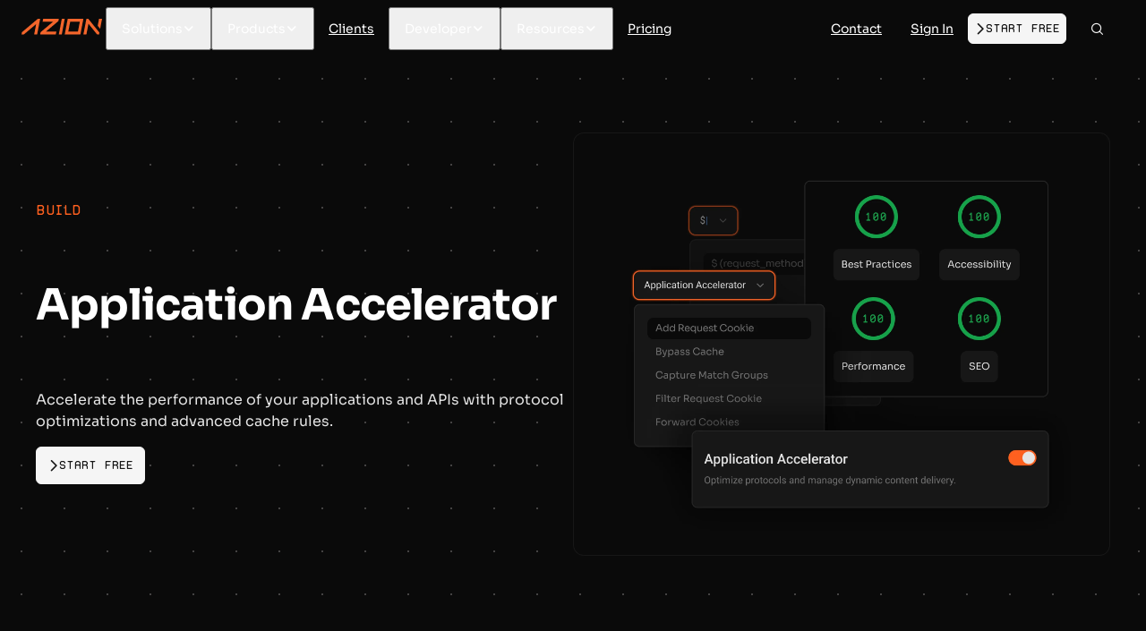

--- FILE ---
content_type: text/html
request_url: https://www.azion.com/en/products/application-accelerator/
body_size: 131594
content:
<!DOCTYPE html><html dir="ltr" class="azion azion-dark" lang="en"> <head> <meta charset="utf-8"><title>Application Accelerator | Azion</title><meta name="robots" content="all"><meta name="viewport" content="width=device-width, initial-scale=1.0"><meta name="color-scheme" content="dark light"><meta name="title" content="Application Accelerator | Azion"><meta name="keywords" content="application accelerator, API performance, protocol optimization, distributed architecture, application acceleration, cache rules, data delivery, efficient delivery, rich experiences, technology innovation"><meta name="description" content="Optimize applications and APIs with Application Accelerator on the Azion Web Platform's distributed architecture. Reduce latency, accelerate traffic, and increase reliability."><meta property="og:locale" content="en"><meta property="og:url" content="https://www.azion.com/en/products/application-accelerator/"><meta property="og:title" content="Application Accelerator | Azion"><meta property="og:description" content="Optimize applications and APIs with Application Accelerator on the Azion Web Platform's distributed architecture. Reduce latency, accelerate traffic, and increase reliability."><meta property="og:site_name" content="Azion Technologies"><meta property="og:image:type" content="image/png"><meta property="og:image:width" content="1200"><meta property="og:image:height" content="630"><meta name="generator" content="Astro v5.15.9"><meta name="twitter:card" content="summary_large_image"><meta name="twitter:title" content="Application Accelerator | Azion"><meta name="twitter:description" content="Optimize applications and APIs with Application Accelerator on the Azion Web Platform's distributed architecture. Reduce latency, accelerate traffic, and increase reliability."><link rel="icon" type="image/png" href="https://www.azion.com/assets/images/favicon.png"><link rel="icon" type="image/png" href="https://www.azion.com/assets/images/favicon.png" sizes="32x32"><link rel="apple-touch-icon-precomposed" href="https://www.azion.com/assets/images/favicon.png" sizes="32x32"><link rel="apple-touch-icon-precomposed" href="https://www.azion.com/assets/images/favicon.png" sizes="72x72"><link rel="apple-touch-icon-precomposed" href="https://www.azion.com/assets/images/favicon.png" sizes="114x114"><link rel="apple-touch-icon-precomposed" href="https://www.azion.com/assets/images/favicon.png" sizes="120x120"><link rel="apple-touch-icon-precomposed" href="https://www.azion.com/assets/images/favicon.png" sizes="144x144"><link rel="apple-touch-icon-precomposed" href="https://www.azion.com/assets/images/favicon.png" sizes="152x152"><link rel="preconnect" href="https://fonts.azion.com" crossorigin="anonymous"><link crossorigin as="font" type="font/woff2" rel="preload" href="https://fonts.azion.com/roboto/roboto-regular.woff2"><link crossorigin as="font" type="font/woff2" rel="preload" href="https://fonts.azion.com/roboto/roboto-medium.woff2"><link crossorigin as="font" type="font/ttf" rel="preload" href="https://fonts.azion.com/roboto-mono/roboto-mono-regular.ttf"><link rel="canonical" href="https://www.azion.com/en/products/application-accelerator/"><link rel="alternate" href="https://www.azion.com/en/products/application-accelerator-new-test/" hreflang="en"><link rel="alternate" href="https://www.azion.com/en/products/application-accelerator/" hreflang="en"><link rel="alternate" href="https://www.azion.com/es/productos/application-accelerator/" hreflang="es"><link rel="alternate" href="https://www.azion.com/pt-br/produtos/application-accelerator/" hreflang="pt-br"><link rel="alternate" href="https://www.azion.com/pt-br/produtos/application-accelerator/" hreflang="pt"><link rel="alternate" href="https://www.azion.com/en/products/application-accelerator-new-test/" hreflang="x-default"> <meta property="og:image" content="https://n12o2zg4m8.map.azionedge.net/?title=Application%20Accelerator&description=Optimize%20applications%20and%20APIs%20with%20Application%20Accelerator%20on%20the%20Azion%20Web%20Platform's%20distributed%20architecture.%20Reduce%20latency%2C%20accelerate%20traffic%2C%20and%20increase%20reliability.&type=dotGrid"> <meta property="og:type" content="website"> <style>.gradient-to-bottom[data-v-89824bbb]{background:linear-gradient(to bottom,var(--surface-100) 0,transparent 100%)}.gradient-to-top[data-v-89824bbb]{background:linear-gradient(0deg,hsla(0,0%,4%,.9) 1%,transparent)}
.grid{display:flex;flex-wrap:wrap;margin-left:-.5rem;margin-right:-.5rem;margin-top:-.5rem}.grid>.col,.grid>[class*=col]{box-sizing:border-box}.grid-nogutter{margin-left:0;margin-right:0;margin-top:0}.grid-nogutter>.col,.grid-nogutter>[class*=col-]{padding:0}.col{flex-basis:0;flex-grow:1;padding:.5rem}.col-1,.col-fixed{flex:0 0 auto;padding:.5rem}.col-1{width:8.3333%}.col-2{width:16.6667%}.col-2,.col-3{flex:0 0 auto;padding:.5rem}.col-3{width:25%}.col-4{width:33.3333%}.col-4,.col-5{flex:0 0 auto;padding:.5rem}.col-5{width:41.6667%}.col-6{width:50%}.col-6,.col-7{flex:0 0 auto;padding:.5rem}.col-7{width:58.3333%}.col-8{width:66.6667%}.col-8,.col-9{flex:0 0 auto;padding:.5rem}.col-9{width:75%}.col-10{width:83.3333%}.col-10,.col-11{flex:0 0 auto;padding:.5rem}.col-11{width:91.6667%}.col-12{flex:0 0 auto;padding:.5rem;width:100%}@media screen and (min-width:576px){.sm\:col{flex-basis:0;flex-grow:1;padding:.5rem}.sm\:col-1,.sm\:col-fixed{flex:0 0 auto;padding:.5rem}.sm\:col-1{width:8.3333%}.sm\:col-2{width:16.6667%}.sm\:col-2,.sm\:col-3{flex:0 0 auto;padding:.5rem}.sm\:col-3{width:25%}.sm\:col-4{width:33.3333%}.sm\:col-4,.sm\:col-5{flex:0 0 auto;padding:.5rem}.sm\:col-5{width:41.6667%}.sm\:col-6{width:50%}.sm\:col-6,.sm\:col-7{flex:0 0 auto;padding:.5rem}.sm\:col-7{width:58.3333%}.sm\:col-8{width:66.6667%}.sm\:col-8,.sm\:col-9{flex:0 0 auto;padding:.5rem}.sm\:col-9{width:75%}.sm\:col-10{width:83.3333%}.sm\:col-10,.sm\:col-11{flex:0 0 auto;padding:.5rem}.sm\:col-11{width:91.6667%}.sm\:col-12{flex:0 0 auto;padding:.5rem;width:100%}}@media screen and (min-width:768px){.md\:col{flex-basis:0;flex-grow:1;padding:.5rem}.md\:col-1,.md\:col-fixed{flex:0 0 auto;padding:.5rem}.md\:col-1{width:8.3333%}.md\:col-2{width:16.6667%}.md\:col-2,.md\:col-3{flex:0 0 auto;padding:.5rem}.md\:col-3{width:25%}.md\:col-4{width:33.3333%}.md\:col-4,.md\:col-5{flex:0 0 auto;padding:.5rem}.md\:col-5{width:41.6667%}.md\:col-6{width:50%}.md\:col-6,.md\:col-7{flex:0 0 auto;padding:.5rem}.md\:col-7{width:58.3333%}.md\:col-8{width:66.6667%}.md\:col-8,.md\:col-9{flex:0 0 auto;padding:.5rem}.md\:col-9{width:75%}.md\:col-10{width:83.3333%}.md\:col-10,.md\:col-11{flex:0 0 auto;padding:.5rem}.md\:col-11{width:91.6667%}.md\:col-12{flex:0 0 auto;padding:.5rem;width:100%}}@media screen and (min-width:992px){.lg\:col{flex-basis:0;flex-grow:1;padding:.5rem}.lg\:col-1,.lg\:col-fixed{flex:0 0 auto;padding:.5rem}.lg\:col-1{width:8.3333%}.lg\:col-2{width:16.6667%}.lg\:col-2,.lg\:col-3{flex:0 0 auto;padding:.5rem}.lg\:col-3{width:25%}.lg\:col-4{width:33.3333%}.lg\:col-4,.lg\:col-5{flex:0 0 auto;padding:.5rem}.lg\:col-5{width:41.6667%}.lg\:col-6{width:50%}.lg\:col-6,.lg\:col-7{flex:0 0 auto;padding:.5rem}.lg\:col-7{width:58.3333%}.lg\:col-8{width:66.6667%}.lg\:col-8,.lg\:col-9{flex:0 0 auto;padding:.5rem}.lg\:col-9{width:75%}.lg\:col-10{width:83.3333%}.lg\:col-10,.lg\:col-11{flex:0 0 auto;padding:.5rem}.lg\:col-11{width:91.6667%}.lg\:col-12{flex:0 0 auto;padding:.5rem;width:100%}}@media screen and (min-width:1200px){.xl\:col{flex-basis:0;flex-grow:1;padding:.5rem}.xl\:col-1,.xl\:col-fixed{flex:0 0 auto;padding:.5rem}.xl\:col-1{width:8.3333%}.xl\:col-2{width:16.6667%}.xl\:col-2,.xl\:col-3{flex:0 0 auto;padding:.5rem}.xl\:col-3{width:25%}.xl\:col-4{width:33.3333%}.xl\:col-4,.xl\:col-5{flex:0 0 auto;padding:.5rem}.xl\:col-5{width:41.6667%}.xl\:col-6{width:50%}.xl\:col-6,.xl\:col-7{flex:0 0 auto;padding:.5rem}.xl\:col-7{width:58.3333%}.xl\:col-8{width:66.6667%}.xl\:col-8,.xl\:col-9{flex:0 0 auto;padding:.5rem}.xl\:col-9{width:75%}.xl\:col-10{width:83.3333%}.xl\:col-10,.xl\:col-11{flex:0 0 auto;padding:.5rem}.xl\:col-11{width:91.6667%}.xl\:col-12{flex:0 0 auto;padding:.5rem;width:100%}}.col-offset-0{margin-left:0!important}.col-offset-1{margin-left:8.3333%!important}.col-offset-2{margin-left:16.6667%!important}.col-offset-3{margin-left:25%!important}.col-offset-4{margin-left:33.3333%!important}.col-offset-5{margin-left:41.6667%!important}.col-offset-6{margin-left:50%!important}.col-offset-7{margin-left:58.3333%!important}.col-offset-8{margin-left:66.6667%!important}.col-offset-9{margin-left:75%!important}.col-offset-10{margin-left:83.3333%!important}.col-offset-11{margin-left:91.6667%!important}.col-offset-12{margin-left:100%!important}@media screen and (min-width:576px){.sm\:col-offset-0{margin-left:0!important}.sm\:col-offset-1{margin-left:8.3333%!important}.sm\:col-offset-2{margin-left:16.6667%!important}.sm\:col-offset-3{margin-left:25%!important}.sm\:col-offset-4{margin-left:33.3333%!important}.sm\:col-offset-5{margin-left:41.6667%!important}.sm\:col-offset-6{margin-left:50%!important}.sm\:col-offset-7{margin-left:58.3333%!important}.sm\:col-offset-8{margin-left:66.6667%!important}.sm\:col-offset-9{margin-left:75%!important}.sm\:col-offset-10{margin-left:83.3333%!important}.sm\:col-offset-11{margin-left:91.6667%!important}.sm\:col-offset-12{margin-left:100%!important}}@media screen and (min-width:768px){.md\:col-offset-0{margin-left:0!important}.md\:col-offset-1{margin-left:8.3333%!important}.md\:col-offset-2{margin-left:16.6667%!important}.md\:col-offset-3{margin-left:25%!important}.md\:col-offset-4{margin-left:33.3333%!important}.md\:col-offset-5{margin-left:41.6667%!important}.md\:col-offset-6{margin-left:50%!important}.md\:col-offset-7{margin-left:58.3333%!important}.md\:col-offset-8{margin-left:66.6667%!important}.md\:col-offset-9{margin-left:75%!important}.md\:col-offset-10{margin-left:83.3333%!important}.md\:col-offset-11{margin-left:91.6667%!important}.md\:col-offset-12{margin-left:100%!important}}@media screen and (min-width:992px){.lg\:col-offset-0{margin-left:0!important}.lg\:col-offset-1{margin-left:8.3333%!important}.lg\:col-offset-2{margin-left:16.6667%!important}.lg\:col-offset-3{margin-left:25%!important}.lg\:col-offset-4{margin-left:33.3333%!important}.lg\:col-offset-5{margin-left:41.6667%!important}.lg\:col-offset-6{margin-left:50%!important}.lg\:col-offset-7{margin-left:58.3333%!important}.lg\:col-offset-8{margin-left:66.6667%!important}.lg\:col-offset-9{margin-left:75%!important}.lg\:col-offset-10{margin-left:83.3333%!important}.lg\:col-offset-11{margin-left:91.6667%!important}.lg\:col-offset-12{margin-left:100%!important}}@media screen and (min-width:1200px){.xl\:col-offset-0{margin-left:0!important}.xl\:col-offset-1{margin-left:8.3333%!important}.xl\:col-offset-2{margin-left:16.6667%!important}.xl\:col-offset-3{margin-left:25%!important}.xl\:col-offset-4{margin-left:33.3333%!important}.xl\:col-offset-5{margin-left:41.6667%!important}.xl\:col-offset-6{margin-left:50%!important}.xl\:col-offset-7{margin-left:58.3333%!important}.xl\:col-offset-8{margin-left:66.6667%!important}.xl\:col-offset-9{margin-left:75%!important}.xl\:col-offset-10{margin-left:83.3333%!important}.xl\:col-offset-11{margin-left:91.6667%!important}.xl\:col-offset-12{margin-left:100%!important}}.text-0{color:var(--surface-0)!important}.text-50{color:var(--surface-50)!important}.text-100{color:var(--surface-100)!important}.text-200{color:var(--surface-200)!important}.text-300{color:var(--surface-300)!important}.text-400{color:var(--surface-400)!important}.text-500{color:var(--surface-500)!important}.text-600{color:var(--surface-600)!important}.text-700{color:var(--surface-700)!important}.text-800{color:var(--surface-800)!important}.text-900{color:var(--surface-900)!important}.active\:text-0:active,.focus\:text-0:focus,.hover\:text-0:hover{color:var(--surface-0)!important}.active\:text-50:active,.focus\:text-50:focus,.hover\:text-50:hover{color:var(--surface-50)!important}.active\:text-100:active,.focus\:text-100:focus,.hover\:text-100:hover{color:var(--surface-100)!important}.active\:text-200:active,.focus\:text-200:focus,.hover\:text-200:hover{color:var(--surface-200)!important}.active\:text-300:active,.focus\:text-300:focus,.hover\:text-300:hover{color:var(--surface-300)!important}.active\:text-400:active,.focus\:text-400:focus,.hover\:text-400:hover{color:var(--surface-400)!important}.active\:text-500:active,.focus\:text-500:focus,.hover\:text-500:hover{color:var(--surface-500)!important}.active\:text-600:active,.focus\:text-600:focus,.hover\:text-600:hover{color:var(--surface-600)!important}.active\:text-700:active,.focus\:text-700:focus,.hover\:text-700:hover{color:var(--surface-700)!important}.active\:text-800:active,.focus\:text-800:focus,.hover\:text-800:hover{color:var(--surface-800)!important}.active\:text-900:active,.focus\:text-900:focus,.hover\:text-900:hover{color:var(--surface-900)!important}.surface-0{background-color:var(--surface-0)!important}.surface-50{background-color:var(--surface-50)!important}.surface-100{background-color:var(--surface-100)!important}.surface-200{background-color:var(--surface-200)!important}.surface-300{background-color:var(--surface-300)!important}.surface-400{background-color:var(--surface-400)!important}.surface-500{background-color:var(--surface-500)!important}.surface-600{background-color:var(--surface-600)!important}.surface-700{background-color:var(--surface-700)!important}.surface-800{background-color:var(--surface-800)!important}.surface-900{background-color:var(--surface-900)!important}.active\:surface-0:active,.focus\:surface-0:focus,.hover\:surface-0:hover{background-color:var(--surface-0)!important}.active\:surface-50:active,.focus\:surface-50:focus,.hover\:surface-50:hover{background-color:var(--surface-50)!important}.active\:surface-100:active,.focus\:surface-100:focus,.hover\:surface-100:hover{background-color:var(--surface-100)!important}.active\:surface-200:active,.focus\:surface-200:focus,.hover\:surface-200:hover{background-color:var(--surface-200)!important}.active\:surface-300:active,.focus\:surface-300:focus,.hover\:surface-300:hover{background-color:var(--surface-300)!important}.active\:surface-400:active,.focus\:surface-400:focus,.hover\:surface-400:hover{background-color:var(--surface-400)!important}.active\:surface-500:active,.focus\:surface-500:focus,.hover\:surface-500:hover{background-color:var(--surface-500)!important}.active\:surface-600:active,.focus\:surface-600:focus,.hover\:surface-600:hover{background-color:var(--surface-600)!important}.active\:surface-700:active,.focus\:surface-700:focus,.hover\:surface-700:hover{background-color:var(--surface-700)!important}.active\:surface-800:active,.focus\:surface-800:focus,.hover\:surface-800:hover{background-color:var(--surface-800)!important}.active\:surface-900:active,.focus\:surface-900:focus,.hover\:surface-900:hover{background-color:var(--surface-900)!important}.border-0{border-color:var(--surface-0)!important}.border-50{border-color:var(--surface-50)!important}.border-100{border-color:var(--surface-100)!important}.border-200{border-color:var(--surface-200)!important}.border-300{border-color:var(--surface-300)!important}.border-400{border-color:var(--surface-400)!important}.border-500{border-color:var(--surface-500)!important}.border-600{border-color:var(--surface-600)!important}.border-700{border-color:var(--surface-700)!important}.border-800{border-color:var(--surface-800)!important}.border-900{border-color:var(--surface-900)!important}.active\:border-0:active,.focus\:border-0:focus,.hover\:border-0:hover{border-color:var(--surface-0)!important}.active\:border-50:active,.focus\:border-50:focus,.hover\:border-50:hover{border-color:var(--surface-50)!important}.active\:border-100:active,.focus\:border-100:focus,.hover\:border-100:hover{border-color:var(--surface-100)!important}.active\:border-200:active,.focus\:border-200:focus,.hover\:border-200:hover{border-color:var(--surface-200)!important}.active\:border-300:active,.focus\:border-300:focus,.hover\:border-300:hover{border-color:var(--surface-300)!important}.active\:border-400:active,.focus\:border-400:focus,.hover\:border-400:hover{border-color:var(--surface-400)!important}.active\:border-500:active,.focus\:border-500:focus,.hover\:border-500:hover{border-color:var(--surface-500)!important}.active\:border-600:active,.focus\:border-600:focus,.hover\:border-600:hover{border-color:var(--surface-600)!important}.active\:border-700:active,.focus\:border-700:focus,.hover\:border-700:hover{border-color:var(--surface-700)!important}.active\:border-800:active,.focus\:border-800:focus,.hover\:border-800:hover{border-color:var(--surface-800)!important}.active\:border-900:active,.focus\:border-900:focus,.hover\:border-900:hover{border-color:var(--surface-900)!important}@media screen and (min-width:576px){.sm\:bg-transparent{background-color:transparent!important}}@media screen and (min-width:768px){.md\:bg-transparent{background-color:transparent!important}}@media screen and (min-width:992px){.lg\:bg-transparent{background-color:transparent!important}}@media screen and (min-width:1200px){.xl\:bg-transparent{background-color:transparent!important}}@media screen and (min-width:576px){.sm\:border-transparent{border-color:transparent!important}}@media screen and (min-width:768px){.md\:border-transparent{border-color:transparent!important}}@media screen and (min-width:992px){.lg\:border-transparent{border-color:transparent!important}}@media screen and (min-width:1200px){.xl\:border-transparent{border-color:transparent!important}}.text-blue-50{color:var(--blue-50)!important}.text-blue-100{color:var(--blue-100)!important}.text-blue-200{color:var(--blue-200)!important}.text-blue-300{color:var(--blue-300)!important}.text-blue-400{color:var(--blue-400)!important}.text-blue-500{color:var(--blue-500)!important}.text-blue-600{color:var(--blue-600)!important}.text-blue-700{color:var(--blue-700)!important}.text-blue-800{color:var(--blue-800)!important}.text-blue-900{color:var(--blue-900)!important}.focus\:text-blue-50:focus{color:var(--blue-50)!important}.focus\:text-blue-100:focus{color:var(--blue-100)!important}.focus\:text-blue-200:focus{color:var(--blue-200)!important}.focus\:text-blue-300:focus{color:var(--blue-300)!important}.focus\:text-blue-400:focus{color:var(--blue-400)!important}.focus\:text-blue-500:focus{color:var(--blue-500)!important}.focus\:text-blue-600:focus{color:var(--blue-600)!important}.focus\:text-blue-700:focus{color:var(--blue-700)!important}.focus\:text-blue-800:focus{color:var(--blue-800)!important}.focus\:text-blue-900:focus{color:var(--blue-900)!important}.hover\:text-blue-50:hover{color:var(--blue-50)!important}.hover\:text-blue-100:hover{color:var(--blue-100)!important}.hover\:text-blue-200:hover{color:var(--blue-200)!important}.hover\:text-blue-300:hover{color:var(--blue-300)!important}.hover\:text-blue-400:hover{color:var(--blue-400)!important}.hover\:text-blue-500:hover{color:var(--blue-500)!important}.hover\:text-blue-600:hover{color:var(--blue-600)!important}.hover\:text-blue-700:hover{color:var(--blue-700)!important}.hover\:text-blue-800:hover{color:var(--blue-800)!important}.hover\:text-blue-900:hover{color:var(--blue-900)!important}.active\:text-blue-50:active{color:var(--blue-50)!important}.active\:text-blue-100:active{color:var(--blue-100)!important}.active\:text-blue-200:active{color:var(--blue-200)!important}.active\:text-blue-300:active{color:var(--blue-300)!important}.active\:text-blue-400:active{color:var(--blue-400)!important}.active\:text-blue-500:active{color:var(--blue-500)!important}.active\:text-blue-600:active{color:var(--blue-600)!important}.active\:text-blue-700:active{color:var(--blue-700)!important}.active\:text-blue-800:active{color:var(--blue-800)!important}.active\:text-blue-900:active{color:var(--blue-900)!important}.text-green-50{color:var(--green-50)!important}.text-green-100{color:var(--green-100)!important}.text-green-200{color:var(--green-200)!important}.text-green-300{color:var(--green-300)!important}.text-green-400{color:var(--green-400)!important}.text-green-500{color:var(--green-500)!important}.text-green-600{color:var(--green-600)!important}.text-green-700{color:var(--green-700)!important}.text-green-800{color:var(--green-800)!important}.text-green-900{color:var(--green-900)!important}.focus\:text-green-50:focus{color:var(--green-50)!important}.focus\:text-green-100:focus{color:var(--green-100)!important}.focus\:text-green-200:focus{color:var(--green-200)!important}.focus\:text-green-300:focus{color:var(--green-300)!important}.focus\:text-green-400:focus{color:var(--green-400)!important}.focus\:text-green-500:focus{color:var(--green-500)!important}.focus\:text-green-600:focus{color:var(--green-600)!important}.focus\:text-green-700:focus{color:var(--green-700)!important}.focus\:text-green-800:focus{color:var(--green-800)!important}.focus\:text-green-900:focus{color:var(--green-900)!important}.hover\:text-green-50:hover{color:var(--green-50)!important}.hover\:text-green-100:hover{color:var(--green-100)!important}.hover\:text-green-200:hover{color:var(--green-200)!important}.hover\:text-green-300:hover{color:var(--green-300)!important}.hover\:text-green-400:hover{color:var(--green-400)!important}.hover\:text-green-500:hover{color:var(--green-500)!important}.hover\:text-green-600:hover{color:var(--green-600)!important}.hover\:text-green-700:hover{color:var(--green-700)!important}.hover\:text-green-800:hover{color:var(--green-800)!important}.hover\:text-green-900:hover{color:var(--green-900)!important}.active\:text-green-50:active{color:var(--green-50)!important}.active\:text-green-100:active{color:var(--green-100)!important}.active\:text-green-200:active{color:var(--green-200)!important}.active\:text-green-300:active{color:var(--green-300)!important}.active\:text-green-400:active{color:var(--green-400)!important}.active\:text-green-500:active{color:var(--green-500)!important}.active\:text-green-600:active{color:var(--green-600)!important}.active\:text-green-700:active{color:var(--green-700)!important}.active\:text-green-800:active{color:var(--green-800)!important}.active\:text-green-900:active{color:var(--green-900)!important}.text-yellow-50{color:var(--yellow-50)!important}.text-yellow-100{color:var(--yellow-100)!important}.text-yellow-200{color:var(--yellow-200)!important}.text-yellow-300{color:var(--yellow-300)!important}.text-yellow-400{color:var(--yellow-400)!important}.text-yellow-500{color:var(--yellow-500)!important}.text-yellow-600{color:var(--yellow-600)!important}.text-yellow-700{color:var(--yellow-700)!important}.text-yellow-800{color:var(--yellow-800)!important}.text-yellow-900{color:var(--yellow-900)!important}.focus\:text-yellow-50:focus{color:var(--yellow-50)!important}.focus\:text-yellow-100:focus{color:var(--yellow-100)!important}.focus\:text-yellow-200:focus{color:var(--yellow-200)!important}.focus\:text-yellow-300:focus{color:var(--yellow-300)!important}.focus\:text-yellow-400:focus{color:var(--yellow-400)!important}.focus\:text-yellow-500:focus{color:var(--yellow-500)!important}.focus\:text-yellow-600:focus{color:var(--yellow-600)!important}.focus\:text-yellow-700:focus{color:var(--yellow-700)!important}.focus\:text-yellow-800:focus{color:var(--yellow-800)!important}.focus\:text-yellow-900:focus{color:var(--yellow-900)!important}.hover\:text-yellow-50:hover{color:var(--yellow-50)!important}.hover\:text-yellow-100:hover{color:var(--yellow-100)!important}.hover\:text-yellow-200:hover{color:var(--yellow-200)!important}.hover\:text-yellow-300:hover{color:var(--yellow-300)!important}.hover\:text-yellow-400:hover{color:var(--yellow-400)!important}.hover\:text-yellow-500:hover{color:var(--yellow-500)!important}.hover\:text-yellow-600:hover{color:var(--yellow-600)!important}.hover\:text-yellow-700:hover{color:var(--yellow-700)!important}.hover\:text-yellow-800:hover{color:var(--yellow-800)!important}.hover\:text-yellow-900:hover{color:var(--yellow-900)!important}.active\:text-yellow-50:active{color:var(--yellow-50)!important}.active\:text-yellow-100:active{color:var(--yellow-100)!important}.active\:text-yellow-200:active{color:var(--yellow-200)!important}.active\:text-yellow-300:active{color:var(--yellow-300)!important}.active\:text-yellow-400:active{color:var(--yellow-400)!important}.active\:text-yellow-500:active{color:var(--yellow-500)!important}.active\:text-yellow-600:active{color:var(--yellow-600)!important}.active\:text-yellow-700:active{color:var(--yellow-700)!important}.active\:text-yellow-800:active{color:var(--yellow-800)!important}.active\:text-yellow-900:active{color:var(--yellow-900)!important}.text-cyan-50{color:var(--cyan-50)!important}.text-cyan-100{color:var(--cyan-100)!important}.text-cyan-200{color:var(--cyan-200)!important}.text-cyan-300{color:var(--cyan-300)!important}.text-cyan-400{color:var(--cyan-400)!important}.text-cyan-500{color:var(--cyan-500)!important}.text-cyan-600{color:var(--cyan-600)!important}.text-cyan-700{color:var(--cyan-700)!important}.text-cyan-800{color:var(--cyan-800)!important}.text-cyan-900{color:var(--cyan-900)!important}.focus\:text-cyan-50:focus{color:var(--cyan-50)!important}.focus\:text-cyan-100:focus{color:var(--cyan-100)!important}.focus\:text-cyan-200:focus{color:var(--cyan-200)!important}.focus\:text-cyan-300:focus{color:var(--cyan-300)!important}.focus\:text-cyan-400:focus{color:var(--cyan-400)!important}.focus\:text-cyan-500:focus{color:var(--cyan-500)!important}.focus\:text-cyan-600:focus{color:var(--cyan-600)!important}.focus\:text-cyan-700:focus{color:var(--cyan-700)!important}.focus\:text-cyan-800:focus{color:var(--cyan-800)!important}.focus\:text-cyan-900:focus{color:var(--cyan-900)!important}.hover\:text-cyan-50:hover{color:var(--cyan-50)!important}.hover\:text-cyan-100:hover{color:var(--cyan-100)!important}.hover\:text-cyan-200:hover{color:var(--cyan-200)!important}.hover\:text-cyan-300:hover{color:var(--cyan-300)!important}.hover\:text-cyan-400:hover{color:var(--cyan-400)!important}.hover\:text-cyan-500:hover{color:var(--cyan-500)!important}.hover\:text-cyan-600:hover{color:var(--cyan-600)!important}.hover\:text-cyan-700:hover{color:var(--cyan-700)!important}.hover\:text-cyan-800:hover{color:var(--cyan-800)!important}.hover\:text-cyan-900:hover{color:var(--cyan-900)!important}.active\:text-cyan-50:active{color:var(--cyan-50)!important}.active\:text-cyan-100:active{color:var(--cyan-100)!important}.active\:text-cyan-200:active{color:var(--cyan-200)!important}.active\:text-cyan-300:active{color:var(--cyan-300)!important}.active\:text-cyan-400:active{color:var(--cyan-400)!important}.active\:text-cyan-500:active{color:var(--cyan-500)!important}.active\:text-cyan-600:active{color:var(--cyan-600)!important}.active\:text-cyan-700:active{color:var(--cyan-700)!important}.active\:text-cyan-800:active{color:var(--cyan-800)!important}.active\:text-cyan-900:active{color:var(--cyan-900)!important}.text-pink-50{color:var(--pink-50)!important}.text-pink-100{color:var(--pink-100)!important}.text-pink-200{color:var(--pink-200)!important}.text-pink-300{color:var(--pink-300)!important}.text-pink-400{color:var(--pink-400)!important}.text-pink-500{color:var(--pink-500)!important}.text-pink-600{color:var(--pink-600)!important}.text-pink-700{color:var(--pink-700)!important}.text-pink-800{color:var(--pink-800)!important}.text-pink-900{color:var(--pink-900)!important}.focus\:text-pink-50:focus{color:var(--pink-50)!important}.focus\:text-pink-100:focus{color:var(--pink-100)!important}.focus\:text-pink-200:focus{color:var(--pink-200)!important}.focus\:text-pink-300:focus{color:var(--pink-300)!important}.focus\:text-pink-400:focus{color:var(--pink-400)!important}.focus\:text-pink-500:focus{color:var(--pink-500)!important}.focus\:text-pink-600:focus{color:var(--pink-600)!important}.focus\:text-pink-700:focus{color:var(--pink-700)!important}.focus\:text-pink-800:focus{color:var(--pink-800)!important}.focus\:text-pink-900:focus{color:var(--pink-900)!important}.hover\:text-pink-50:hover{color:var(--pink-50)!important}.hover\:text-pink-100:hover{color:var(--pink-100)!important}.hover\:text-pink-200:hover{color:var(--pink-200)!important}.hover\:text-pink-300:hover{color:var(--pink-300)!important}.hover\:text-pink-400:hover{color:var(--pink-400)!important}.hover\:text-pink-500:hover{color:var(--pink-500)!important}.hover\:text-pink-600:hover{color:var(--pink-600)!important}.hover\:text-pink-700:hover{color:var(--pink-700)!important}.hover\:text-pink-800:hover{color:var(--pink-800)!important}.hover\:text-pink-900:hover{color:var(--pink-900)!important}.active\:text-pink-50:active{color:var(--pink-50)!important}.active\:text-pink-100:active{color:var(--pink-100)!important}.active\:text-pink-200:active{color:var(--pink-200)!important}.active\:text-pink-300:active{color:var(--pink-300)!important}.active\:text-pink-400:active{color:var(--pink-400)!important}.active\:text-pink-500:active{color:var(--pink-500)!important}.active\:text-pink-600:active{color:var(--pink-600)!important}.active\:text-pink-700:active{color:var(--pink-700)!important}.active\:text-pink-800:active{color:var(--pink-800)!important}.active\:text-pink-900:active{color:var(--pink-900)!important}.text-indigo-50{color:var(--indigo-50)!important}.text-indigo-100{color:var(--indigo-100)!important}.text-indigo-200{color:var(--indigo-200)!important}.text-indigo-300{color:var(--indigo-300)!important}.text-indigo-400{color:var(--indigo-400)!important}.text-indigo-500{color:var(--indigo-500)!important}.text-indigo-600{color:var(--indigo-600)!important}.text-indigo-700{color:var(--indigo-700)!important}.text-indigo-800{color:var(--indigo-800)!important}.text-indigo-900{color:var(--indigo-900)!important}.focus\:text-indigo-50:focus{color:var(--indigo-50)!important}.focus\:text-indigo-100:focus{color:var(--indigo-100)!important}.focus\:text-indigo-200:focus{color:var(--indigo-200)!important}.focus\:text-indigo-300:focus{color:var(--indigo-300)!important}.focus\:text-indigo-400:focus{color:var(--indigo-400)!important}.focus\:text-indigo-500:focus{color:var(--indigo-500)!important}.focus\:text-indigo-600:focus{color:var(--indigo-600)!important}.focus\:text-indigo-700:focus{color:var(--indigo-700)!important}.focus\:text-indigo-800:focus{color:var(--indigo-800)!important}.focus\:text-indigo-900:focus{color:var(--indigo-900)!important}.hover\:text-indigo-50:hover{color:var(--indigo-50)!important}.hover\:text-indigo-100:hover{color:var(--indigo-100)!important}.hover\:text-indigo-200:hover{color:var(--indigo-200)!important}.hover\:text-indigo-300:hover{color:var(--indigo-300)!important}.hover\:text-indigo-400:hover{color:var(--indigo-400)!important}.hover\:text-indigo-500:hover{color:var(--indigo-500)!important}.hover\:text-indigo-600:hover{color:var(--indigo-600)!important}.hover\:text-indigo-700:hover{color:var(--indigo-700)!important}.hover\:text-indigo-800:hover{color:var(--indigo-800)!important}.hover\:text-indigo-900:hover{color:var(--indigo-900)!important}.active\:text-indigo-50:active{color:var(--indigo-50)!important}.active\:text-indigo-100:active{color:var(--indigo-100)!important}.active\:text-indigo-200:active{color:var(--indigo-200)!important}.active\:text-indigo-300:active{color:var(--indigo-300)!important}.active\:text-indigo-400:active{color:var(--indigo-400)!important}.active\:text-indigo-500:active{color:var(--indigo-500)!important}.active\:text-indigo-600:active{color:var(--indigo-600)!important}.active\:text-indigo-700:active{color:var(--indigo-700)!important}.active\:text-indigo-800:active{color:var(--indigo-800)!important}.active\:text-indigo-900:active{color:var(--indigo-900)!important}.text-teal-50{color:var(--teal-50)!important}.text-teal-100{color:var(--teal-100)!important}.text-teal-200{color:var(--teal-200)!important}.text-teal-300{color:var(--teal-300)!important}.text-teal-400{color:var(--teal-400)!important}.text-teal-500{color:var(--teal-500)!important}.text-teal-600{color:var(--teal-600)!important}.text-teal-700{color:var(--teal-700)!important}.text-teal-800{color:var(--teal-800)!important}.text-teal-900{color:var(--teal-900)!important}.focus\:text-teal-50:focus{color:var(--teal-50)!important}.focus\:text-teal-100:focus{color:var(--teal-100)!important}.focus\:text-teal-200:focus{color:var(--teal-200)!important}.focus\:text-teal-300:focus{color:var(--teal-300)!important}.focus\:text-teal-400:focus{color:var(--teal-400)!important}.focus\:text-teal-500:focus{color:var(--teal-500)!important}.focus\:text-teal-600:focus{color:var(--teal-600)!important}.focus\:text-teal-700:focus{color:var(--teal-700)!important}.focus\:text-teal-800:focus{color:var(--teal-800)!important}.focus\:text-teal-900:focus{color:var(--teal-900)!important}.hover\:text-teal-50:hover{color:var(--teal-50)!important}.hover\:text-teal-100:hover{color:var(--teal-100)!important}.hover\:text-teal-200:hover{color:var(--teal-200)!important}.hover\:text-teal-300:hover{color:var(--teal-300)!important}.hover\:text-teal-400:hover{color:var(--teal-400)!important}.hover\:text-teal-500:hover{color:var(--teal-500)!important}.hover\:text-teal-600:hover{color:var(--teal-600)!important}.hover\:text-teal-700:hover{color:var(--teal-700)!important}.hover\:text-teal-800:hover{color:var(--teal-800)!important}.hover\:text-teal-900:hover{color:var(--teal-900)!important}.active\:text-teal-50:active{color:var(--teal-50)!important}.active\:text-teal-100:active{color:var(--teal-100)!important}.active\:text-teal-200:active{color:var(--teal-200)!important}.active\:text-teal-300:active{color:var(--teal-300)!important}.active\:text-teal-400:active{color:var(--teal-400)!important}.active\:text-teal-500:active{color:var(--teal-500)!important}.active\:text-teal-600:active{color:var(--teal-600)!important}.active\:text-teal-700:active{color:var(--teal-700)!important}.active\:text-teal-800:active{color:var(--teal-800)!important}.active\:text-teal-900:active{color:var(--teal-900)!important}.text-orange-50{color:var(--orange-50)!important}.text-orange-100{color:var(--orange-100)!important}.text-orange-200{color:var(--orange-200)!important}.text-orange-300{color:var(--orange-300)!important}.text-orange-400{color:var(--orange-400)!important}.text-orange-500{color:var(--orange-500)!important}.text-orange-600{color:var(--orange-600)!important}.text-orange-700{color:var(--orange-700)!important}.text-orange-800{color:var(--orange-800)!important}.text-orange-900{color:var(--orange-900)!important}.focus\:text-orange-50:focus{color:var(--orange-50)!important}.focus\:text-orange-100:focus{color:var(--orange-100)!important}.focus\:text-orange-200:focus{color:var(--orange-200)!important}.focus\:text-orange-300:focus{color:var(--orange-300)!important}.focus\:text-orange-400:focus{color:var(--orange-400)!important}.focus\:text-orange-500:focus{color:var(--orange-500)!important}.focus\:text-orange-600:focus{color:var(--orange-600)!important}.focus\:text-orange-700:focus{color:var(--orange-700)!important}.focus\:text-orange-800:focus{color:var(--orange-800)!important}.focus\:text-orange-900:focus{color:var(--orange-900)!important}.hover\:text-orange-50:hover{color:var(--orange-50)!important}.hover\:text-orange-100:hover{color:var(--orange-100)!important}.hover\:text-orange-200:hover{color:var(--orange-200)!important}.hover\:text-orange-300:hover{color:var(--orange-300)!important}.hover\:text-orange-400:hover{color:var(--orange-400)!important}.hover\:text-orange-500:hover{color:var(--orange-500)!important}.hover\:text-orange-600:hover{color:var(--orange-600)!important}.hover\:text-orange-700:hover{color:var(--orange-700)!important}.hover\:text-orange-800:hover{color:var(--orange-800)!important}.hover\:text-orange-900:hover{color:var(--orange-900)!important}.active\:text-orange-50:active{color:var(--orange-50)!important}.active\:text-orange-100:active{color:var(--orange-100)!important}.active\:text-orange-200:active{color:var(--orange-200)!important}.active\:text-orange-300:active{color:var(--orange-300)!important}.active\:text-orange-400:active{color:var(--orange-400)!important}.active\:text-orange-500:active{color:var(--orange-500)!important}.active\:text-orange-600:active{color:var(--orange-600)!important}.active\:text-orange-700:active{color:var(--orange-700)!important}.active\:text-orange-800:active{color:var(--orange-800)!important}.active\:text-orange-900:active{color:var(--orange-900)!important}.text-bluegray-50{color:var(--bluegray-50)!important}.text-bluegray-100{color:var(--bluegray-100)!important}.text-bluegray-200{color:var(--bluegray-200)!important}.text-bluegray-300{color:var(--bluegray-300)!important}.text-bluegray-400{color:var(--bluegray-400)!important}.text-bluegray-500{color:var(--bluegray-500)!important}.text-bluegray-600{color:var(--bluegray-600)!important}.text-bluegray-700{color:var(--bluegray-700)!important}.text-bluegray-800{color:var(--bluegray-800)!important}.text-bluegray-900{color:var(--bluegray-900)!important}.focus\:text-bluegray-50:focus{color:var(--bluegray-50)!important}.focus\:text-bluegray-100:focus{color:var(--bluegray-100)!important}.focus\:text-bluegray-200:focus{color:var(--bluegray-200)!important}.focus\:text-bluegray-300:focus{color:var(--bluegray-300)!important}.focus\:text-bluegray-400:focus{color:var(--bluegray-400)!important}.focus\:text-bluegray-500:focus{color:var(--bluegray-500)!important}.focus\:text-bluegray-600:focus{color:var(--bluegray-600)!important}.focus\:text-bluegray-700:focus{color:var(--bluegray-700)!important}.focus\:text-bluegray-800:focus{color:var(--bluegray-800)!important}.focus\:text-bluegray-900:focus{color:var(--bluegray-900)!important}.hover\:text-bluegray-50:hover{color:var(--bluegray-50)!important}.hover\:text-bluegray-100:hover{color:var(--bluegray-100)!important}.hover\:text-bluegray-200:hover{color:var(--bluegray-200)!important}.hover\:text-bluegray-300:hover{color:var(--bluegray-300)!important}.hover\:text-bluegray-400:hover{color:var(--bluegray-400)!important}.hover\:text-bluegray-500:hover{color:var(--bluegray-500)!important}.hover\:text-bluegray-600:hover{color:var(--bluegray-600)!important}.hover\:text-bluegray-700:hover{color:var(--bluegray-700)!important}.hover\:text-bluegray-800:hover{color:var(--bluegray-800)!important}.hover\:text-bluegray-900:hover{color:var(--bluegray-900)!important}.active\:text-bluegray-50:active{color:var(--bluegray-50)!important}.active\:text-bluegray-100:active{color:var(--bluegray-100)!important}.active\:text-bluegray-200:active{color:var(--bluegray-200)!important}.active\:text-bluegray-300:active{color:var(--bluegray-300)!important}.active\:text-bluegray-400:active{color:var(--bluegray-400)!important}.active\:text-bluegray-500:active{color:var(--bluegray-500)!important}.active\:text-bluegray-600:active{color:var(--bluegray-600)!important}.active\:text-bluegray-700:active{color:var(--bluegray-700)!important}.active\:text-bluegray-800:active{color:var(--bluegray-800)!important}.active\:text-bluegray-900:active{color:var(--bluegray-900)!important}.text-purple-50{color:var(--purple-50)!important}.text-purple-100{color:var(--purple-100)!important}.text-purple-200{color:var(--purple-200)!important}.text-purple-300{color:var(--purple-300)!important}.text-purple-400{color:var(--purple-400)!important}.text-purple-500{color:var(--purple-500)!important}.text-purple-600{color:var(--purple-600)!important}.text-purple-700{color:var(--purple-700)!important}.text-purple-800{color:var(--purple-800)!important}.text-purple-900{color:var(--purple-900)!important}.focus\:text-purple-50:focus{color:var(--purple-50)!important}.focus\:text-purple-100:focus{color:var(--purple-100)!important}.focus\:text-purple-200:focus{color:var(--purple-200)!important}.focus\:text-purple-300:focus{color:var(--purple-300)!important}.focus\:text-purple-400:focus{color:var(--purple-400)!important}.focus\:text-purple-500:focus{color:var(--purple-500)!important}.focus\:text-purple-600:focus{color:var(--purple-600)!important}.focus\:text-purple-700:focus{color:var(--purple-700)!important}.focus\:text-purple-800:focus{color:var(--purple-800)!important}.focus\:text-purple-900:focus{color:var(--purple-900)!important}.hover\:text-purple-50:hover{color:var(--purple-50)!important}.hover\:text-purple-100:hover{color:var(--purple-100)!important}.hover\:text-purple-200:hover{color:var(--purple-200)!important}.hover\:text-purple-300:hover{color:var(--purple-300)!important}.hover\:text-purple-400:hover{color:var(--purple-400)!important}.hover\:text-purple-500:hover{color:var(--purple-500)!important}.hover\:text-purple-600:hover{color:var(--purple-600)!important}.hover\:text-purple-700:hover{color:var(--purple-700)!important}.hover\:text-purple-800:hover{color:var(--purple-800)!important}.hover\:text-purple-900:hover{color:var(--purple-900)!important}.active\:text-purple-50:active{color:var(--purple-50)!important}.active\:text-purple-100:active{color:var(--purple-100)!important}.active\:text-purple-200:active{color:var(--purple-200)!important}.active\:text-purple-300:active{color:var(--purple-300)!important}.active\:text-purple-400:active{color:var(--purple-400)!important}.active\:text-purple-500:active{color:var(--purple-500)!important}.active\:text-purple-600:active{color:var(--purple-600)!important}.active\:text-purple-700:active{color:var(--purple-700)!important}.active\:text-purple-800:active{color:var(--purple-800)!important}.active\:text-purple-900:active{color:var(--purple-900)!important}.text-gray-50{color:var(--gray-50)!important}.text-gray-100{color:var(--gray-100)!important}.text-gray-200{color:var(--gray-200)!important}.text-gray-300{color:var(--gray-300)!important}.text-gray-400{color:var(--gray-400)!important}.text-gray-500{color:var(--gray-500)!important}.text-gray-600{color:var(--gray-600)!important}.text-gray-700{color:var(--gray-700)!important}.text-gray-800{color:var(--gray-800)!important}.text-gray-900{color:var(--gray-900)!important}.focus\:text-gray-50:focus{color:var(--gray-50)!important}.focus\:text-gray-100:focus{color:var(--gray-100)!important}.focus\:text-gray-200:focus{color:var(--gray-200)!important}.focus\:text-gray-300:focus{color:var(--gray-300)!important}.focus\:text-gray-400:focus{color:var(--gray-400)!important}.focus\:text-gray-500:focus{color:var(--gray-500)!important}.focus\:text-gray-600:focus{color:var(--gray-600)!important}.focus\:text-gray-700:focus{color:var(--gray-700)!important}.focus\:text-gray-800:focus{color:var(--gray-800)!important}.focus\:text-gray-900:focus{color:var(--gray-900)!important}.hover\:text-gray-50:hover{color:var(--gray-50)!important}.hover\:text-gray-100:hover{color:var(--gray-100)!important}.hover\:text-gray-200:hover{color:var(--gray-200)!important}.hover\:text-gray-300:hover{color:var(--gray-300)!important}.hover\:text-gray-400:hover{color:var(--gray-400)!important}.hover\:text-gray-500:hover{color:var(--gray-500)!important}.hover\:text-gray-600:hover{color:var(--gray-600)!important}.hover\:text-gray-700:hover{color:var(--gray-700)!important}.hover\:text-gray-800:hover{color:var(--gray-800)!important}.hover\:text-gray-900:hover{color:var(--gray-900)!important}.active\:text-gray-50:active{color:var(--gray-50)!important}.active\:text-gray-100:active{color:var(--gray-100)!important}.active\:text-gray-200:active{color:var(--gray-200)!important}.active\:text-gray-300:active{color:var(--gray-300)!important}.active\:text-gray-400:active{color:var(--gray-400)!important}.active\:text-gray-500:active{color:var(--gray-500)!important}.active\:text-gray-600:active{color:var(--gray-600)!important}.active\:text-gray-700:active{color:var(--gray-700)!important}.active\:text-gray-800:active{color:var(--gray-800)!important}.active\:text-gray-900:active{color:var(--gray-900)!important}.text-red-50{color:var(--red-50)!important}.text-red-100{color:var(--red-100)!important}.text-red-200{color:var(--red-200)!important}.text-red-300{color:var(--red-300)!important}.text-red-400{color:var(--red-400)!important}.text-red-500{color:var(--red-500)!important}.text-red-600{color:var(--red-600)!important}.text-red-700{color:var(--red-700)!important}.text-red-800{color:var(--red-800)!important}.text-red-900{color:var(--red-900)!important}.focus\:text-red-50:focus{color:var(--red-50)!important}.focus\:text-red-100:focus{color:var(--red-100)!important}.focus\:text-red-200:focus{color:var(--red-200)!important}.focus\:text-red-300:focus{color:var(--red-300)!important}.focus\:text-red-400:focus{color:var(--red-400)!important}.focus\:text-red-500:focus{color:var(--red-500)!important}.focus\:text-red-600:focus{color:var(--red-600)!important}.focus\:text-red-700:focus{color:var(--red-700)!important}.focus\:text-red-800:focus{color:var(--red-800)!important}.focus\:text-red-900:focus{color:var(--red-900)!important}.hover\:text-red-50:hover{color:var(--red-50)!important}.hover\:text-red-100:hover{color:var(--red-100)!important}.hover\:text-red-200:hover{color:var(--red-200)!important}.hover\:text-red-300:hover{color:var(--red-300)!important}.hover\:text-red-400:hover{color:var(--red-400)!important}.hover\:text-red-500:hover{color:var(--red-500)!important}.hover\:text-red-600:hover{color:var(--red-600)!important}.hover\:text-red-700:hover{color:var(--red-700)!important}.hover\:text-red-800:hover{color:var(--red-800)!important}.hover\:text-red-900:hover{color:var(--red-900)!important}.active\:text-red-50:active{color:var(--red-50)!important}.active\:text-red-100:active{color:var(--red-100)!important}.active\:text-red-200:active{color:var(--red-200)!important}.active\:text-red-300:active{color:var(--red-300)!important}.active\:text-red-400:active{color:var(--red-400)!important}.active\:text-red-500:active{color:var(--red-500)!important}.active\:text-red-600:active{color:var(--red-600)!important}.active\:text-red-700:active{color:var(--red-700)!important}.active\:text-red-800:active{color:var(--red-800)!important}.active\:text-red-900:active{color:var(--red-900)!important}.text-primary-50{color:var(--primary-50)!important}.text-primary-100{color:var(--primary-100)!important}.text-primary-200{color:var(--primary-200)!important}.text-primary-300{color:var(--primary-300)!important}.text-primary-400{color:var(--primary-400)!important}.text-primary-500{color:var(--primary-500)!important}.text-primary-600{color:var(--primary-600)!important}.text-primary-700{color:var(--primary-700)!important}.text-primary-800{color:var(--primary-800)!important}.text-primary-900{color:var(--primary-900)!important}.focus\:text-primary-50:focus{color:var(--primary-50)!important}.focus\:text-primary-100:focus{color:var(--primary-100)!important}.focus\:text-primary-200:focus{color:var(--primary-200)!important}.focus\:text-primary-300:focus{color:var(--primary-300)!important}.focus\:text-primary-400:focus{color:var(--primary-400)!important}.focus\:text-primary-500:focus{color:var(--primary-500)!important}.focus\:text-primary-600:focus{color:var(--primary-600)!important}.focus\:text-primary-700:focus{color:var(--primary-700)!important}.focus\:text-primary-800:focus{color:var(--primary-800)!important}.focus\:text-primary-900:focus{color:var(--primary-900)!important}.hover\:text-primary-50:hover{color:var(--primary-50)!important}.hover\:text-primary-100:hover{color:var(--primary-100)!important}.hover\:text-primary-200:hover{color:var(--primary-200)!important}.hover\:text-primary-300:hover{color:var(--primary-300)!important}.hover\:text-primary-400:hover{color:var(--primary-400)!important}.hover\:text-primary-500:hover{color:var(--primary-500)!important}.hover\:text-primary-600:hover{color:var(--primary-600)!important}.hover\:text-primary-700:hover{color:var(--primary-700)!important}.hover\:text-primary-800:hover{color:var(--primary-800)!important}.hover\:text-primary-900:hover{color:var(--primary-900)!important}.active\:text-primary-50:active{color:var(--primary-50)!important}.active\:text-primary-100:active{color:var(--primary-100)!important}.active\:text-primary-200:active{color:var(--primary-200)!important}.active\:text-primary-300:active{color:var(--primary-300)!important}.active\:text-primary-400:active{color:var(--primary-400)!important}.active\:text-primary-500:active{color:var(--primary-500)!important}.active\:text-primary-600:active{color:var(--primary-600)!important}.active\:text-primary-700:active{color:var(--primary-700)!important}.active\:text-primary-800:active{color:var(--primary-800)!important}.active\:text-primary-900:active{color:var(--primary-900)!important}.bg-blue-50{background-color:var(--blue-50)!important}.bg-blue-100{background-color:var(--blue-100)!important}.bg-blue-200{background-color:var(--blue-200)!important}.bg-blue-300{background-color:var(--blue-300)!important}.bg-blue-400{background-color:var(--blue-400)!important}.bg-blue-500{background-color:var(--blue-500)!important}.bg-blue-600{background-color:var(--blue-600)!important}.bg-blue-700{background-color:var(--blue-700)!important}.bg-blue-800{background-color:var(--blue-800)!important}.bg-blue-900{background-color:var(--blue-900)!important}.focus\:bg-blue-50:focus{background-color:var(--blue-50)!important}.focus\:bg-blue-100:focus{background-color:var(--blue-100)!important}.focus\:bg-blue-200:focus{background-color:var(--blue-200)!important}.focus\:bg-blue-300:focus{background-color:var(--blue-300)!important}.focus\:bg-blue-400:focus{background-color:var(--blue-400)!important}.focus\:bg-blue-500:focus{background-color:var(--blue-500)!important}.focus\:bg-blue-600:focus{background-color:var(--blue-600)!important}.focus\:bg-blue-700:focus{background-color:var(--blue-700)!important}.focus\:bg-blue-800:focus{background-color:var(--blue-800)!important}.focus\:bg-blue-900:focus{background-color:var(--blue-900)!important}.hover\:bg-blue-50:hover{background-color:var(--blue-50)!important}.hover\:bg-blue-100:hover{background-color:var(--blue-100)!important}.hover\:bg-blue-200:hover{background-color:var(--blue-200)!important}.hover\:bg-blue-300:hover{background-color:var(--blue-300)!important}.hover\:bg-blue-400:hover{background-color:var(--blue-400)!important}.hover\:bg-blue-500:hover{background-color:var(--blue-500)!important}.hover\:bg-blue-600:hover{background-color:var(--blue-600)!important}.hover\:bg-blue-700:hover{background-color:var(--blue-700)!important}.hover\:bg-blue-800:hover{background-color:var(--blue-800)!important}.hover\:bg-blue-900:hover{background-color:var(--blue-900)!important}.active\:bg-blue-50:active{background-color:var(--blue-50)!important}.active\:bg-blue-100:active{background-color:var(--blue-100)!important}.active\:bg-blue-200:active{background-color:var(--blue-200)!important}.active\:bg-blue-300:active{background-color:var(--blue-300)!important}.active\:bg-blue-400:active{background-color:var(--blue-400)!important}.active\:bg-blue-500:active{background-color:var(--blue-500)!important}.active\:bg-blue-600:active{background-color:var(--blue-600)!important}.active\:bg-blue-700:active{background-color:var(--blue-700)!important}.active\:bg-blue-800:active{background-color:var(--blue-800)!important}.active\:bg-blue-900:active{background-color:var(--blue-900)!important}.bg-green-50{background-color:var(--green-50)!important}.bg-green-100{background-color:var(--green-100)!important}.bg-green-200{background-color:var(--green-200)!important}.bg-green-300{background-color:var(--green-300)!important}.bg-green-400{background-color:var(--green-400)!important}.bg-green-500{background-color:var(--green-500)!important}.bg-green-600{background-color:var(--green-600)!important}.bg-green-700{background-color:var(--green-700)!important}.bg-green-800{background-color:var(--green-800)!important}.bg-green-900{background-color:var(--green-900)!important}.focus\:bg-green-50:focus{background-color:var(--green-50)!important}.focus\:bg-green-100:focus{background-color:var(--green-100)!important}.focus\:bg-green-200:focus{background-color:var(--green-200)!important}.focus\:bg-green-300:focus{background-color:var(--green-300)!important}.focus\:bg-green-400:focus{background-color:var(--green-400)!important}.focus\:bg-green-500:focus{background-color:var(--green-500)!important}.focus\:bg-green-600:focus{background-color:var(--green-600)!important}.focus\:bg-green-700:focus{background-color:var(--green-700)!important}.focus\:bg-green-800:focus{background-color:var(--green-800)!important}.focus\:bg-green-900:focus{background-color:var(--green-900)!important}.hover\:bg-green-50:hover{background-color:var(--green-50)!important}.hover\:bg-green-100:hover{background-color:var(--green-100)!important}.hover\:bg-green-200:hover{background-color:var(--green-200)!important}.hover\:bg-green-300:hover{background-color:var(--green-300)!important}.hover\:bg-green-400:hover{background-color:var(--green-400)!important}.hover\:bg-green-500:hover{background-color:var(--green-500)!important}.hover\:bg-green-600:hover{background-color:var(--green-600)!important}.hover\:bg-green-700:hover{background-color:var(--green-700)!important}.hover\:bg-green-800:hover{background-color:var(--green-800)!important}.hover\:bg-green-900:hover{background-color:var(--green-900)!important}.active\:bg-green-50:active{background-color:var(--green-50)!important}.active\:bg-green-100:active{background-color:var(--green-100)!important}.active\:bg-green-200:active{background-color:var(--green-200)!important}.active\:bg-green-300:active{background-color:var(--green-300)!important}.active\:bg-green-400:active{background-color:var(--green-400)!important}.active\:bg-green-500:active{background-color:var(--green-500)!important}.active\:bg-green-600:active{background-color:var(--green-600)!important}.active\:bg-green-700:active{background-color:var(--green-700)!important}.active\:bg-green-800:active{background-color:var(--green-800)!important}.active\:bg-green-900:active{background-color:var(--green-900)!important}.bg-yellow-50{background-color:var(--yellow-50)!important}.bg-yellow-100{background-color:var(--yellow-100)!important}.bg-yellow-200{background-color:var(--yellow-200)!important}.bg-yellow-300{background-color:var(--yellow-300)!important}.bg-yellow-400{background-color:var(--yellow-400)!important}.bg-yellow-500{background-color:var(--yellow-500)!important}.bg-yellow-600{background-color:var(--yellow-600)!important}.bg-yellow-700{background-color:var(--yellow-700)!important}.bg-yellow-800{background-color:var(--yellow-800)!important}.bg-yellow-900{background-color:var(--yellow-900)!important}.focus\:bg-yellow-50:focus{background-color:var(--yellow-50)!important}.focus\:bg-yellow-100:focus{background-color:var(--yellow-100)!important}.focus\:bg-yellow-200:focus{background-color:var(--yellow-200)!important}.focus\:bg-yellow-300:focus{background-color:var(--yellow-300)!important}.focus\:bg-yellow-400:focus{background-color:var(--yellow-400)!important}.focus\:bg-yellow-500:focus{background-color:var(--yellow-500)!important}.focus\:bg-yellow-600:focus{background-color:var(--yellow-600)!important}.focus\:bg-yellow-700:focus{background-color:var(--yellow-700)!important}.focus\:bg-yellow-800:focus{background-color:var(--yellow-800)!important}.focus\:bg-yellow-900:focus{background-color:var(--yellow-900)!important}.hover\:bg-yellow-50:hover{background-color:var(--yellow-50)!important}.hover\:bg-yellow-100:hover{background-color:var(--yellow-100)!important}.hover\:bg-yellow-200:hover{background-color:var(--yellow-200)!important}.hover\:bg-yellow-300:hover{background-color:var(--yellow-300)!important}.hover\:bg-yellow-400:hover{background-color:var(--yellow-400)!important}.hover\:bg-yellow-500:hover{background-color:var(--yellow-500)!important}.hover\:bg-yellow-600:hover{background-color:var(--yellow-600)!important}.hover\:bg-yellow-700:hover{background-color:var(--yellow-700)!important}.hover\:bg-yellow-800:hover{background-color:var(--yellow-800)!important}.hover\:bg-yellow-900:hover{background-color:var(--yellow-900)!important}.active\:bg-yellow-50:active{background-color:var(--yellow-50)!important}.active\:bg-yellow-100:active{background-color:var(--yellow-100)!important}.active\:bg-yellow-200:active{background-color:var(--yellow-200)!important}.active\:bg-yellow-300:active{background-color:var(--yellow-300)!important}.active\:bg-yellow-400:active{background-color:var(--yellow-400)!important}.active\:bg-yellow-500:active{background-color:var(--yellow-500)!important}.active\:bg-yellow-600:active{background-color:var(--yellow-600)!important}.active\:bg-yellow-700:active{background-color:var(--yellow-700)!important}.active\:bg-yellow-800:active{background-color:var(--yellow-800)!important}.active\:bg-yellow-900:active{background-color:var(--yellow-900)!important}.bg-cyan-50{background-color:var(--cyan-50)!important}.bg-cyan-100{background-color:var(--cyan-100)!important}.bg-cyan-200{background-color:var(--cyan-200)!important}.bg-cyan-300{background-color:var(--cyan-300)!important}.bg-cyan-400{background-color:var(--cyan-400)!important}.bg-cyan-500{background-color:var(--cyan-500)!important}.bg-cyan-600{background-color:var(--cyan-600)!important}.bg-cyan-700{background-color:var(--cyan-700)!important}.bg-cyan-800{background-color:var(--cyan-800)!important}.bg-cyan-900{background-color:var(--cyan-900)!important}.focus\:bg-cyan-50:focus{background-color:var(--cyan-50)!important}.focus\:bg-cyan-100:focus{background-color:var(--cyan-100)!important}.focus\:bg-cyan-200:focus{background-color:var(--cyan-200)!important}.focus\:bg-cyan-300:focus{background-color:var(--cyan-300)!important}.focus\:bg-cyan-400:focus{background-color:var(--cyan-400)!important}.focus\:bg-cyan-500:focus{background-color:var(--cyan-500)!important}.focus\:bg-cyan-600:focus{background-color:var(--cyan-600)!important}.focus\:bg-cyan-700:focus{background-color:var(--cyan-700)!important}.focus\:bg-cyan-800:focus{background-color:var(--cyan-800)!important}.focus\:bg-cyan-900:focus{background-color:var(--cyan-900)!important}.hover\:bg-cyan-50:hover{background-color:var(--cyan-50)!important}.hover\:bg-cyan-100:hover{background-color:var(--cyan-100)!important}.hover\:bg-cyan-200:hover{background-color:var(--cyan-200)!important}.hover\:bg-cyan-300:hover{background-color:var(--cyan-300)!important}.hover\:bg-cyan-400:hover{background-color:var(--cyan-400)!important}.hover\:bg-cyan-500:hover{background-color:var(--cyan-500)!important}.hover\:bg-cyan-600:hover{background-color:var(--cyan-600)!important}.hover\:bg-cyan-700:hover{background-color:var(--cyan-700)!important}.hover\:bg-cyan-800:hover{background-color:var(--cyan-800)!important}.hover\:bg-cyan-900:hover{background-color:var(--cyan-900)!important}.active\:bg-cyan-50:active{background-color:var(--cyan-50)!important}.active\:bg-cyan-100:active{background-color:var(--cyan-100)!important}.active\:bg-cyan-200:active{background-color:var(--cyan-200)!important}.active\:bg-cyan-300:active{background-color:var(--cyan-300)!important}.active\:bg-cyan-400:active{background-color:var(--cyan-400)!important}.active\:bg-cyan-500:active{background-color:var(--cyan-500)!important}.active\:bg-cyan-600:active{background-color:var(--cyan-600)!important}.active\:bg-cyan-700:active{background-color:var(--cyan-700)!important}.active\:bg-cyan-800:active{background-color:var(--cyan-800)!important}.active\:bg-cyan-900:active{background-color:var(--cyan-900)!important}.bg-pink-50{background-color:var(--pink-50)!important}.bg-pink-100{background-color:var(--pink-100)!important}.bg-pink-200{background-color:var(--pink-200)!important}.bg-pink-300{background-color:var(--pink-300)!important}.bg-pink-400{background-color:var(--pink-400)!important}.bg-pink-500{background-color:var(--pink-500)!important}.bg-pink-600{background-color:var(--pink-600)!important}.bg-pink-700{background-color:var(--pink-700)!important}.bg-pink-800{background-color:var(--pink-800)!important}.bg-pink-900{background-color:var(--pink-900)!important}.focus\:bg-pink-50:focus{background-color:var(--pink-50)!important}.focus\:bg-pink-100:focus{background-color:var(--pink-100)!important}.focus\:bg-pink-200:focus{background-color:var(--pink-200)!important}.focus\:bg-pink-300:focus{background-color:var(--pink-300)!important}.focus\:bg-pink-400:focus{background-color:var(--pink-400)!important}.focus\:bg-pink-500:focus{background-color:var(--pink-500)!important}.focus\:bg-pink-600:focus{background-color:var(--pink-600)!important}.focus\:bg-pink-700:focus{background-color:var(--pink-700)!important}.focus\:bg-pink-800:focus{background-color:var(--pink-800)!important}.focus\:bg-pink-900:focus{background-color:var(--pink-900)!important}.hover\:bg-pink-50:hover{background-color:var(--pink-50)!important}.hover\:bg-pink-100:hover{background-color:var(--pink-100)!important}.hover\:bg-pink-200:hover{background-color:var(--pink-200)!important}.hover\:bg-pink-300:hover{background-color:var(--pink-300)!important}.hover\:bg-pink-400:hover{background-color:var(--pink-400)!important}.hover\:bg-pink-500:hover{background-color:var(--pink-500)!important}.hover\:bg-pink-600:hover{background-color:var(--pink-600)!important}.hover\:bg-pink-700:hover{background-color:var(--pink-700)!important}.hover\:bg-pink-800:hover{background-color:var(--pink-800)!important}.hover\:bg-pink-900:hover{background-color:var(--pink-900)!important}.active\:bg-pink-50:active{background-color:var(--pink-50)!important}.active\:bg-pink-100:active{background-color:var(--pink-100)!important}.active\:bg-pink-200:active{background-color:var(--pink-200)!important}.active\:bg-pink-300:active{background-color:var(--pink-300)!important}.active\:bg-pink-400:active{background-color:var(--pink-400)!important}.active\:bg-pink-500:active{background-color:var(--pink-500)!important}.active\:bg-pink-600:active{background-color:var(--pink-600)!important}.active\:bg-pink-700:active{background-color:var(--pink-700)!important}.active\:bg-pink-800:active{background-color:var(--pink-800)!important}.active\:bg-pink-900:active{background-color:var(--pink-900)!important}.bg-indigo-50{background-color:var(--indigo-50)!important}.bg-indigo-100{background-color:var(--indigo-100)!important}.bg-indigo-200{background-color:var(--indigo-200)!important}.bg-indigo-300{background-color:var(--indigo-300)!important}.bg-indigo-400{background-color:var(--indigo-400)!important}.bg-indigo-500{background-color:var(--indigo-500)!important}.bg-indigo-600{background-color:var(--indigo-600)!important}.bg-indigo-700{background-color:var(--indigo-700)!important}.bg-indigo-800{background-color:var(--indigo-800)!important}.bg-indigo-900{background-color:var(--indigo-900)!important}.focus\:bg-indigo-50:focus{background-color:var(--indigo-50)!important}.focus\:bg-indigo-100:focus{background-color:var(--indigo-100)!important}.focus\:bg-indigo-200:focus{background-color:var(--indigo-200)!important}.focus\:bg-indigo-300:focus{background-color:var(--indigo-300)!important}.focus\:bg-indigo-400:focus{background-color:var(--indigo-400)!important}.focus\:bg-indigo-500:focus{background-color:var(--indigo-500)!important}.focus\:bg-indigo-600:focus{background-color:var(--indigo-600)!important}.focus\:bg-indigo-700:focus{background-color:var(--indigo-700)!important}.focus\:bg-indigo-800:focus{background-color:var(--indigo-800)!important}.focus\:bg-indigo-900:focus{background-color:var(--indigo-900)!important}.hover\:bg-indigo-50:hover{background-color:var(--indigo-50)!important}.hover\:bg-indigo-100:hover{background-color:var(--indigo-100)!important}.hover\:bg-indigo-200:hover{background-color:var(--indigo-200)!important}.hover\:bg-indigo-300:hover{background-color:var(--indigo-300)!important}.hover\:bg-indigo-400:hover{background-color:var(--indigo-400)!important}.hover\:bg-indigo-500:hover{background-color:var(--indigo-500)!important}.hover\:bg-indigo-600:hover{background-color:var(--indigo-600)!important}.hover\:bg-indigo-700:hover{background-color:var(--indigo-700)!important}.hover\:bg-indigo-800:hover{background-color:var(--indigo-800)!important}.hover\:bg-indigo-900:hover{background-color:var(--indigo-900)!important}.active\:bg-indigo-50:active{background-color:var(--indigo-50)!important}.active\:bg-indigo-100:active{background-color:var(--indigo-100)!important}.active\:bg-indigo-200:active{background-color:var(--indigo-200)!important}.active\:bg-indigo-300:active{background-color:var(--indigo-300)!important}.active\:bg-indigo-400:active{background-color:var(--indigo-400)!important}.active\:bg-indigo-500:active{background-color:var(--indigo-500)!important}.active\:bg-indigo-600:active{background-color:var(--indigo-600)!important}.active\:bg-indigo-700:active{background-color:var(--indigo-700)!important}.active\:bg-indigo-800:active{background-color:var(--indigo-800)!important}.active\:bg-indigo-900:active{background-color:var(--indigo-900)!important}.bg-teal-50{background-color:var(--teal-50)!important}.bg-teal-100{background-color:var(--teal-100)!important}.bg-teal-200{background-color:var(--teal-200)!important}.bg-teal-300{background-color:var(--teal-300)!important}.bg-teal-400{background-color:var(--teal-400)!important}.bg-teal-500{background-color:var(--teal-500)!important}.bg-teal-600{background-color:var(--teal-600)!important}.bg-teal-700{background-color:var(--teal-700)!important}.bg-teal-800{background-color:var(--teal-800)!important}.bg-teal-900{background-color:var(--teal-900)!important}.focus\:bg-teal-50:focus{background-color:var(--teal-50)!important}.focus\:bg-teal-100:focus{background-color:var(--teal-100)!important}.focus\:bg-teal-200:focus{background-color:var(--teal-200)!important}.focus\:bg-teal-300:focus{background-color:var(--teal-300)!important}.focus\:bg-teal-400:focus{background-color:var(--teal-400)!important}.focus\:bg-teal-500:focus{background-color:var(--teal-500)!important}.focus\:bg-teal-600:focus{background-color:var(--teal-600)!important}.focus\:bg-teal-700:focus{background-color:var(--teal-700)!important}.focus\:bg-teal-800:focus{background-color:var(--teal-800)!important}.focus\:bg-teal-900:focus{background-color:var(--teal-900)!important}.hover\:bg-teal-50:hover{background-color:var(--teal-50)!important}.hover\:bg-teal-100:hover{background-color:var(--teal-100)!important}.hover\:bg-teal-200:hover{background-color:var(--teal-200)!important}.hover\:bg-teal-300:hover{background-color:var(--teal-300)!important}.hover\:bg-teal-400:hover{background-color:var(--teal-400)!important}.hover\:bg-teal-500:hover{background-color:var(--teal-500)!important}.hover\:bg-teal-600:hover{background-color:var(--teal-600)!important}.hover\:bg-teal-700:hover{background-color:var(--teal-700)!important}.hover\:bg-teal-800:hover{background-color:var(--teal-800)!important}.hover\:bg-teal-900:hover{background-color:var(--teal-900)!important}.active\:bg-teal-50:active{background-color:var(--teal-50)!important}.active\:bg-teal-100:active{background-color:var(--teal-100)!important}.active\:bg-teal-200:active{background-color:var(--teal-200)!important}.active\:bg-teal-300:active{background-color:var(--teal-300)!important}.active\:bg-teal-400:active{background-color:var(--teal-400)!important}.active\:bg-teal-500:active{background-color:var(--teal-500)!important}.active\:bg-teal-600:active{background-color:var(--teal-600)!important}.active\:bg-teal-700:active{background-color:var(--teal-700)!important}.active\:bg-teal-800:active{background-color:var(--teal-800)!important}.active\:bg-teal-900:active{background-color:var(--teal-900)!important}.bg-orange-50{background-color:var(--orange-50)!important}.bg-orange-100{background-color:var(--orange-100)!important}.bg-orange-200{background-color:var(--orange-200)!important}.bg-orange-300{background-color:var(--orange-300)!important}.bg-orange-400{background-color:var(--orange-400)!important}.bg-orange-500{background-color:var(--orange-500)!important}.bg-orange-600{background-color:var(--orange-600)!important}.bg-orange-700{background-color:var(--orange-700)!important}.bg-orange-800{background-color:var(--orange-800)!important}.bg-orange-900{background-color:var(--orange-900)!important}.focus\:bg-orange-50:focus{background-color:var(--orange-50)!important}.focus\:bg-orange-100:focus{background-color:var(--orange-100)!important}.focus\:bg-orange-200:focus{background-color:var(--orange-200)!important}.focus\:bg-orange-300:focus{background-color:var(--orange-300)!important}.focus\:bg-orange-400:focus{background-color:var(--orange-400)!important}.focus\:bg-orange-500:focus{background-color:var(--orange-500)!important}.focus\:bg-orange-600:focus{background-color:var(--orange-600)!important}.focus\:bg-orange-700:focus{background-color:var(--orange-700)!important}.focus\:bg-orange-800:focus{background-color:var(--orange-800)!important}.focus\:bg-orange-900:focus{background-color:var(--orange-900)!important}.hover\:bg-orange-50:hover{background-color:var(--orange-50)!important}.hover\:bg-orange-100:hover{background-color:var(--orange-100)!important}.hover\:bg-orange-200:hover{background-color:var(--orange-200)!important}.hover\:bg-orange-300:hover{background-color:var(--orange-300)!important}.hover\:bg-orange-400:hover{background-color:var(--orange-400)!important}.hover\:bg-orange-500:hover{background-color:var(--orange-500)!important}.hover\:bg-orange-600:hover{background-color:var(--orange-600)!important}.hover\:bg-orange-700:hover{background-color:var(--orange-700)!important}.hover\:bg-orange-800:hover{background-color:var(--orange-800)!important}.hover\:bg-orange-900:hover{background-color:var(--orange-900)!important}.active\:bg-orange-50:active{background-color:var(--orange-50)!important}.active\:bg-orange-100:active{background-color:var(--orange-100)!important}.active\:bg-orange-200:active{background-color:var(--orange-200)!important}.active\:bg-orange-300:active{background-color:var(--orange-300)!important}.active\:bg-orange-400:active{background-color:var(--orange-400)!important}.active\:bg-orange-500:active{background-color:var(--orange-500)!important}.active\:bg-orange-600:active{background-color:var(--orange-600)!important}.active\:bg-orange-700:active{background-color:var(--orange-700)!important}.active\:bg-orange-800:active{background-color:var(--orange-800)!important}.active\:bg-orange-900:active{background-color:var(--orange-900)!important}.bg-bluegray-50{background-color:var(--bluegray-50)!important}.bg-bluegray-100{background-color:var(--bluegray-100)!important}.bg-bluegray-200{background-color:var(--bluegray-200)!important}.bg-bluegray-300{background-color:var(--bluegray-300)!important}.bg-bluegray-400{background-color:var(--bluegray-400)!important}.bg-bluegray-500{background-color:var(--bluegray-500)!important}.bg-bluegray-600{background-color:var(--bluegray-600)!important}.bg-bluegray-700{background-color:var(--bluegray-700)!important}.bg-bluegray-800{background-color:var(--bluegray-800)!important}.bg-bluegray-900{background-color:var(--bluegray-900)!important}.focus\:bg-bluegray-50:focus{background-color:var(--bluegray-50)!important}.focus\:bg-bluegray-100:focus{background-color:var(--bluegray-100)!important}.focus\:bg-bluegray-200:focus{background-color:var(--bluegray-200)!important}.focus\:bg-bluegray-300:focus{background-color:var(--bluegray-300)!important}.focus\:bg-bluegray-400:focus{background-color:var(--bluegray-400)!important}.focus\:bg-bluegray-500:focus{background-color:var(--bluegray-500)!important}.focus\:bg-bluegray-600:focus{background-color:var(--bluegray-600)!important}.focus\:bg-bluegray-700:focus{background-color:var(--bluegray-700)!important}.focus\:bg-bluegray-800:focus{background-color:var(--bluegray-800)!important}.focus\:bg-bluegray-900:focus{background-color:var(--bluegray-900)!important}.hover\:bg-bluegray-50:hover{background-color:var(--bluegray-50)!important}.hover\:bg-bluegray-100:hover{background-color:var(--bluegray-100)!important}.hover\:bg-bluegray-200:hover{background-color:var(--bluegray-200)!important}.hover\:bg-bluegray-300:hover{background-color:var(--bluegray-300)!important}.hover\:bg-bluegray-400:hover{background-color:var(--bluegray-400)!important}.hover\:bg-bluegray-500:hover{background-color:var(--bluegray-500)!important}.hover\:bg-bluegray-600:hover{background-color:var(--bluegray-600)!important}.hover\:bg-bluegray-700:hover{background-color:var(--bluegray-700)!important}.hover\:bg-bluegray-800:hover{background-color:var(--bluegray-800)!important}.hover\:bg-bluegray-900:hover{background-color:var(--bluegray-900)!important}.active\:bg-bluegray-50:active{background-color:var(--bluegray-50)!important}.active\:bg-bluegray-100:active{background-color:var(--bluegray-100)!important}.active\:bg-bluegray-200:active{background-color:var(--bluegray-200)!important}.active\:bg-bluegray-300:active{background-color:var(--bluegray-300)!important}.active\:bg-bluegray-400:active{background-color:var(--bluegray-400)!important}.active\:bg-bluegray-500:active{background-color:var(--bluegray-500)!important}.active\:bg-bluegray-600:active{background-color:var(--bluegray-600)!important}.active\:bg-bluegray-700:active{background-color:var(--bluegray-700)!important}.active\:bg-bluegray-800:active{background-color:var(--bluegray-800)!important}.active\:bg-bluegray-900:active{background-color:var(--bluegray-900)!important}.bg-purple-50{background-color:var(--purple-50)!important}.bg-purple-100{background-color:var(--purple-100)!important}.bg-purple-200{background-color:var(--purple-200)!important}.bg-purple-300{background-color:var(--purple-300)!important}.bg-purple-400{background-color:var(--purple-400)!important}.bg-purple-500{background-color:var(--purple-500)!important}.bg-purple-600{background-color:var(--purple-600)!important}.bg-purple-700{background-color:var(--purple-700)!important}.bg-purple-800{background-color:var(--purple-800)!important}.bg-purple-900{background-color:var(--purple-900)!important}.focus\:bg-purple-50:focus{background-color:var(--purple-50)!important}.focus\:bg-purple-100:focus{background-color:var(--purple-100)!important}.focus\:bg-purple-200:focus{background-color:var(--purple-200)!important}.focus\:bg-purple-300:focus{background-color:var(--purple-300)!important}.focus\:bg-purple-400:focus{background-color:var(--purple-400)!important}.focus\:bg-purple-500:focus{background-color:var(--purple-500)!important}.focus\:bg-purple-600:focus{background-color:var(--purple-600)!important}.focus\:bg-purple-700:focus{background-color:var(--purple-700)!important}.focus\:bg-purple-800:focus{background-color:var(--purple-800)!important}.focus\:bg-purple-900:focus{background-color:var(--purple-900)!important}.hover\:bg-purple-50:hover{background-color:var(--purple-50)!important}.hover\:bg-purple-100:hover{background-color:var(--purple-100)!important}.hover\:bg-purple-200:hover{background-color:var(--purple-200)!important}.hover\:bg-purple-300:hover{background-color:var(--purple-300)!important}.hover\:bg-purple-400:hover{background-color:var(--purple-400)!important}.hover\:bg-purple-500:hover{background-color:var(--purple-500)!important}.hover\:bg-purple-600:hover{background-color:var(--purple-600)!important}.hover\:bg-purple-700:hover{background-color:var(--purple-700)!important}.hover\:bg-purple-800:hover{background-color:var(--purple-800)!important}.hover\:bg-purple-900:hover{background-color:var(--purple-900)!important}.active\:bg-purple-50:active{background-color:var(--purple-50)!important}.active\:bg-purple-100:active{background-color:var(--purple-100)!important}.active\:bg-purple-200:active{background-color:var(--purple-200)!important}.active\:bg-purple-300:active{background-color:var(--purple-300)!important}.active\:bg-purple-400:active{background-color:var(--purple-400)!important}.active\:bg-purple-500:active{background-color:var(--purple-500)!important}.active\:bg-purple-600:active{background-color:var(--purple-600)!important}.active\:bg-purple-700:active{background-color:var(--purple-700)!important}.active\:bg-purple-800:active{background-color:var(--purple-800)!important}.active\:bg-purple-900:active{background-color:var(--purple-900)!important}.bg-gray-50{background-color:var(--gray-50)!important}.bg-gray-100{background-color:var(--gray-100)!important}.bg-gray-200{background-color:var(--gray-200)!important}.bg-gray-300{background-color:var(--gray-300)!important}.bg-gray-400{background-color:var(--gray-400)!important}.bg-gray-500{background-color:var(--gray-500)!important}.bg-gray-600{background-color:var(--gray-600)!important}.bg-gray-700{background-color:var(--gray-700)!important}.bg-gray-800{background-color:var(--gray-800)!important}.bg-gray-900{background-color:var(--gray-900)!important}.focus\:bg-gray-50:focus{background-color:var(--gray-50)!important}.focus\:bg-gray-100:focus{background-color:var(--gray-100)!important}.focus\:bg-gray-200:focus{background-color:var(--gray-200)!important}.focus\:bg-gray-300:focus{background-color:var(--gray-300)!important}.focus\:bg-gray-400:focus{background-color:var(--gray-400)!important}.focus\:bg-gray-500:focus{background-color:var(--gray-500)!important}.focus\:bg-gray-600:focus{background-color:var(--gray-600)!important}.focus\:bg-gray-700:focus{background-color:var(--gray-700)!important}.focus\:bg-gray-800:focus{background-color:var(--gray-800)!important}.focus\:bg-gray-900:focus{background-color:var(--gray-900)!important}.hover\:bg-gray-50:hover{background-color:var(--gray-50)!important}.hover\:bg-gray-100:hover{background-color:var(--gray-100)!important}.hover\:bg-gray-200:hover{background-color:var(--gray-200)!important}.hover\:bg-gray-300:hover{background-color:var(--gray-300)!important}.hover\:bg-gray-400:hover{background-color:var(--gray-400)!important}.hover\:bg-gray-500:hover{background-color:var(--gray-500)!important}.hover\:bg-gray-600:hover{background-color:var(--gray-600)!important}.hover\:bg-gray-700:hover{background-color:var(--gray-700)!important}.hover\:bg-gray-800:hover{background-color:var(--gray-800)!important}.hover\:bg-gray-900:hover{background-color:var(--gray-900)!important}.active\:bg-gray-50:active{background-color:var(--gray-50)!important}.active\:bg-gray-100:active{background-color:var(--gray-100)!important}.active\:bg-gray-200:active{background-color:var(--gray-200)!important}.active\:bg-gray-300:active{background-color:var(--gray-300)!important}.active\:bg-gray-400:active{background-color:var(--gray-400)!important}.active\:bg-gray-500:active{background-color:var(--gray-500)!important}.active\:bg-gray-600:active{background-color:var(--gray-600)!important}.active\:bg-gray-700:active{background-color:var(--gray-700)!important}.active\:bg-gray-800:active{background-color:var(--gray-800)!important}.active\:bg-gray-900:active{background-color:var(--gray-900)!important}.bg-red-50{background-color:var(--red-50)!important}.bg-red-100{background-color:var(--red-100)!important}.bg-red-200{background-color:var(--red-200)!important}.bg-red-300{background-color:var(--red-300)!important}.bg-red-400{background-color:var(--red-400)!important}.bg-red-500{background-color:var(--red-500)!important}.bg-red-600{background-color:var(--red-600)!important}.bg-red-700{background-color:var(--red-700)!important}.bg-red-800{background-color:var(--red-800)!important}.bg-red-900{background-color:var(--red-900)!important}.focus\:bg-red-50:focus{background-color:var(--red-50)!important}.focus\:bg-red-100:focus{background-color:var(--red-100)!important}.focus\:bg-red-200:focus{background-color:var(--red-200)!important}.focus\:bg-red-300:focus{background-color:var(--red-300)!important}.focus\:bg-red-400:focus{background-color:var(--red-400)!important}.focus\:bg-red-500:focus{background-color:var(--red-500)!important}.focus\:bg-red-600:focus{background-color:var(--red-600)!important}.focus\:bg-red-700:focus{background-color:var(--red-700)!important}.focus\:bg-red-800:focus{background-color:var(--red-800)!important}.focus\:bg-red-900:focus{background-color:var(--red-900)!important}.hover\:bg-red-50:hover{background-color:var(--red-50)!important}.hover\:bg-red-100:hover{background-color:var(--red-100)!important}.hover\:bg-red-200:hover{background-color:var(--red-200)!important}.hover\:bg-red-300:hover{background-color:var(--red-300)!important}.hover\:bg-red-400:hover{background-color:var(--red-400)!important}.hover\:bg-red-500:hover{background-color:var(--red-500)!important}.hover\:bg-red-600:hover{background-color:var(--red-600)!important}.hover\:bg-red-700:hover{background-color:var(--red-700)!important}.hover\:bg-red-800:hover{background-color:var(--red-800)!important}.hover\:bg-red-900:hover{background-color:var(--red-900)!important}.active\:bg-red-50:active{background-color:var(--red-50)!important}.active\:bg-red-100:active{background-color:var(--red-100)!important}.active\:bg-red-200:active{background-color:var(--red-200)!important}.active\:bg-red-300:active{background-color:var(--red-300)!important}.active\:bg-red-400:active{background-color:var(--red-400)!important}.active\:bg-red-500:active{background-color:var(--red-500)!important}.active\:bg-red-600:active{background-color:var(--red-600)!important}.active\:bg-red-700:active{background-color:var(--red-700)!important}.active\:bg-red-800:active{background-color:var(--red-800)!important}.active\:bg-red-900:active{background-color:var(--red-900)!important}.bg-primary-50{background-color:var(--primary-50)!important}.bg-primary-100{background-color:var(--primary-100)!important}.bg-primary-200{background-color:var(--primary-200)!important}.bg-primary-300{background-color:var(--primary-300)!important}.bg-primary-400{background-color:var(--primary-400)!important}.bg-primary-500{background-color:var(--primary-500)!important}.bg-primary-600{background-color:var(--primary-600)!important}.bg-primary-700{background-color:var(--primary-700)!important}.bg-primary-800{background-color:var(--primary-800)!important}.bg-primary-900{background-color:var(--primary-900)!important}.focus\:bg-primary-50:focus{background-color:var(--primary-50)!important}.focus\:bg-primary-100:focus{background-color:var(--primary-100)!important}.focus\:bg-primary-200:focus{background-color:var(--primary-200)!important}.focus\:bg-primary-300:focus{background-color:var(--primary-300)!important}.focus\:bg-primary-400:focus{background-color:var(--primary-400)!important}.focus\:bg-primary-500:focus{background-color:var(--primary-500)!important}.focus\:bg-primary-600:focus{background-color:var(--primary-600)!important}.focus\:bg-primary-700:focus{background-color:var(--primary-700)!important}.focus\:bg-primary-800:focus{background-color:var(--primary-800)!important}.focus\:bg-primary-900:focus{background-color:var(--primary-900)!important}.hover\:bg-primary-50:hover{background-color:var(--primary-50)!important}.hover\:bg-primary-100:hover{background-color:var(--primary-100)!important}.hover\:bg-primary-200:hover{background-color:var(--primary-200)!important}.hover\:bg-primary-300:hover{background-color:var(--primary-300)!important}.hover\:bg-primary-400:hover{background-color:var(--primary-400)!important}.hover\:bg-primary-500:hover{background-color:var(--primary-500)!important}.hover\:bg-primary-600:hover{background-color:var(--primary-600)!important}.hover\:bg-primary-700:hover{background-color:var(--primary-700)!important}.hover\:bg-primary-800:hover{background-color:var(--primary-800)!important}.hover\:bg-primary-900:hover{background-color:var(--primary-900)!important}.active\:bg-primary-50:active{background-color:var(--primary-50)!important}.active\:bg-primary-100:active{background-color:var(--primary-100)!important}.active\:bg-primary-200:active{background-color:var(--primary-200)!important}.active\:bg-primary-300:active{background-color:var(--primary-300)!important}.active\:bg-primary-400:active{background-color:var(--primary-400)!important}.active\:bg-primary-500:active{background-color:var(--primary-500)!important}.active\:bg-primary-600:active{background-color:var(--primary-600)!important}.active\:bg-primary-700:active{background-color:var(--primary-700)!important}.active\:bg-primary-800:active{background-color:var(--primary-800)!important}.active\:bg-primary-900:active{background-color:var(--primary-900)!important}.border-blue-50{border-color:var(--blue-50)!important}.border-blue-100{border-color:var(--blue-100)!important}.border-blue-200{border-color:var(--blue-200)!important}.border-blue-300{border-color:var(--blue-300)!important}.border-blue-400{border-color:var(--blue-400)!important}.border-blue-500{border-color:var(--blue-500)!important}.border-blue-600{border-color:var(--blue-600)!important}.border-blue-700{border-color:var(--blue-700)!important}.border-blue-800{border-color:var(--blue-800)!important}.border-blue-900{border-color:var(--blue-900)!important}.focus\:border-blue-50:focus{border-color:var(--blue-50)!important}.focus\:border-blue-100:focus{border-color:var(--blue-100)!important}.focus\:border-blue-200:focus{border-color:var(--blue-200)!important}.focus\:border-blue-300:focus{border-color:var(--blue-300)!important}.focus\:border-blue-400:focus{border-color:var(--blue-400)!important}.focus\:border-blue-500:focus{border-color:var(--blue-500)!important}.focus\:border-blue-600:focus{border-color:var(--blue-600)!important}.focus\:border-blue-700:focus{border-color:var(--blue-700)!important}.focus\:border-blue-800:focus{border-color:var(--blue-800)!important}.focus\:border-blue-900:focus{border-color:var(--blue-900)!important}.hover\:border-blue-50:hover{border-color:var(--blue-50)!important}.hover\:border-blue-100:hover{border-color:var(--blue-100)!important}.hover\:border-blue-200:hover{border-color:var(--blue-200)!important}.hover\:border-blue-300:hover{border-color:var(--blue-300)!important}.hover\:border-blue-400:hover{border-color:var(--blue-400)!important}.hover\:border-blue-500:hover{border-color:var(--blue-500)!important}.hover\:border-blue-600:hover{border-color:var(--blue-600)!important}.hover\:border-blue-700:hover{border-color:var(--blue-700)!important}.hover\:border-blue-800:hover{border-color:var(--blue-800)!important}.hover\:border-blue-900:hover{border-color:var(--blue-900)!important}.active\:border-blue-50:active{border-color:var(--blue-50)!important}.active\:border-blue-100:active{border-color:var(--blue-100)!important}.active\:border-blue-200:active{border-color:var(--blue-200)!important}.active\:border-blue-300:active{border-color:var(--blue-300)!important}.active\:border-blue-400:active{border-color:var(--blue-400)!important}.active\:border-blue-500:active{border-color:var(--blue-500)!important}.active\:border-blue-600:active{border-color:var(--blue-600)!important}.active\:border-blue-700:active{border-color:var(--blue-700)!important}.active\:border-blue-800:active{border-color:var(--blue-800)!important}.active\:border-blue-900:active{border-color:var(--blue-900)!important}.border-green-50{border-color:var(--green-50)!important}.border-green-100{border-color:var(--green-100)!important}.border-green-200{border-color:var(--green-200)!important}.border-green-300{border-color:var(--green-300)!important}.border-green-400{border-color:var(--green-400)!important}.border-green-500{border-color:var(--green-500)!important}.border-green-600{border-color:var(--green-600)!important}.border-green-700{border-color:var(--green-700)!important}.border-green-800{border-color:var(--green-800)!important}.border-green-900{border-color:var(--green-900)!important}.focus\:border-green-50:focus{border-color:var(--green-50)!important}.focus\:border-green-100:focus{border-color:var(--green-100)!important}.focus\:border-green-200:focus{border-color:var(--green-200)!important}.focus\:border-green-300:focus{border-color:var(--green-300)!important}.focus\:border-green-400:focus{border-color:var(--green-400)!important}.focus\:border-green-500:focus{border-color:var(--green-500)!important}.focus\:border-green-600:focus{border-color:var(--green-600)!important}.focus\:border-green-700:focus{border-color:var(--green-700)!important}.focus\:border-green-800:focus{border-color:var(--green-800)!important}.focus\:border-green-900:focus{border-color:var(--green-900)!important}.hover\:border-green-50:hover{border-color:var(--green-50)!important}.hover\:border-green-100:hover{border-color:var(--green-100)!important}.hover\:border-green-200:hover{border-color:var(--green-200)!important}.hover\:border-green-300:hover{border-color:var(--green-300)!important}.hover\:border-green-400:hover{border-color:var(--green-400)!important}.hover\:border-green-500:hover{border-color:var(--green-500)!important}.hover\:border-green-600:hover{border-color:var(--green-600)!important}.hover\:border-green-700:hover{border-color:var(--green-700)!important}.hover\:border-green-800:hover{border-color:var(--green-800)!important}.hover\:border-green-900:hover{border-color:var(--green-900)!important}.active\:border-green-50:active{border-color:var(--green-50)!important}.active\:border-green-100:active{border-color:var(--green-100)!important}.active\:border-green-200:active{border-color:var(--green-200)!important}.active\:border-green-300:active{border-color:var(--green-300)!important}.active\:border-green-400:active{border-color:var(--green-400)!important}.active\:border-green-500:active{border-color:var(--green-500)!important}.active\:border-green-600:active{border-color:var(--green-600)!important}.active\:border-green-700:active{border-color:var(--green-700)!important}.active\:border-green-800:active{border-color:var(--green-800)!important}.active\:border-green-900:active{border-color:var(--green-900)!important}.border-yellow-50{border-color:var(--yellow-50)!important}.border-yellow-100{border-color:var(--yellow-100)!important}.border-yellow-200{border-color:var(--yellow-200)!important}.border-yellow-300{border-color:var(--yellow-300)!important}.border-yellow-400{border-color:var(--yellow-400)!important}.border-yellow-500{border-color:var(--yellow-500)!important}.border-yellow-600{border-color:var(--yellow-600)!important}.border-yellow-700{border-color:var(--yellow-700)!important}.border-yellow-800{border-color:var(--yellow-800)!important}.border-yellow-900{border-color:var(--yellow-900)!important}.focus\:border-yellow-50:focus{border-color:var(--yellow-50)!important}.focus\:border-yellow-100:focus{border-color:var(--yellow-100)!important}.focus\:border-yellow-200:focus{border-color:var(--yellow-200)!important}.focus\:border-yellow-300:focus{border-color:var(--yellow-300)!important}.focus\:border-yellow-400:focus{border-color:var(--yellow-400)!important}.focus\:border-yellow-500:focus{border-color:var(--yellow-500)!important}.focus\:border-yellow-600:focus{border-color:var(--yellow-600)!important}.focus\:border-yellow-700:focus{border-color:var(--yellow-700)!important}.focus\:border-yellow-800:focus{border-color:var(--yellow-800)!important}.focus\:border-yellow-900:focus{border-color:var(--yellow-900)!important}.hover\:border-yellow-50:hover{border-color:var(--yellow-50)!important}.hover\:border-yellow-100:hover{border-color:var(--yellow-100)!important}.hover\:border-yellow-200:hover{border-color:var(--yellow-200)!important}.hover\:border-yellow-300:hover{border-color:var(--yellow-300)!important}.hover\:border-yellow-400:hover{border-color:var(--yellow-400)!important}.hover\:border-yellow-500:hover{border-color:var(--yellow-500)!important}.hover\:border-yellow-600:hover{border-color:var(--yellow-600)!important}.hover\:border-yellow-700:hover{border-color:var(--yellow-700)!important}.hover\:border-yellow-800:hover{border-color:var(--yellow-800)!important}.hover\:border-yellow-900:hover{border-color:var(--yellow-900)!important}.active\:border-yellow-50:active{border-color:var(--yellow-50)!important}.active\:border-yellow-100:active{border-color:var(--yellow-100)!important}.active\:border-yellow-200:active{border-color:var(--yellow-200)!important}.active\:border-yellow-300:active{border-color:var(--yellow-300)!important}.active\:border-yellow-400:active{border-color:var(--yellow-400)!important}.active\:border-yellow-500:active{border-color:var(--yellow-500)!important}.active\:border-yellow-600:active{border-color:var(--yellow-600)!important}.active\:border-yellow-700:active{border-color:var(--yellow-700)!important}.active\:border-yellow-800:active{border-color:var(--yellow-800)!important}.active\:border-yellow-900:active{border-color:var(--yellow-900)!important}.border-cyan-50{border-color:var(--cyan-50)!important}.border-cyan-100{border-color:var(--cyan-100)!important}.border-cyan-200{border-color:var(--cyan-200)!important}.border-cyan-300{border-color:var(--cyan-300)!important}.border-cyan-400{border-color:var(--cyan-400)!important}.border-cyan-500{border-color:var(--cyan-500)!important}.border-cyan-600{border-color:var(--cyan-600)!important}.border-cyan-700{border-color:var(--cyan-700)!important}.border-cyan-800{border-color:var(--cyan-800)!important}.border-cyan-900{border-color:var(--cyan-900)!important}.focus\:border-cyan-50:focus{border-color:var(--cyan-50)!important}.focus\:border-cyan-100:focus{border-color:var(--cyan-100)!important}.focus\:border-cyan-200:focus{border-color:var(--cyan-200)!important}.focus\:border-cyan-300:focus{border-color:var(--cyan-300)!important}.focus\:border-cyan-400:focus{border-color:var(--cyan-400)!important}.focus\:border-cyan-500:focus{border-color:var(--cyan-500)!important}.focus\:border-cyan-600:focus{border-color:var(--cyan-600)!important}.focus\:border-cyan-700:focus{border-color:var(--cyan-700)!important}.focus\:border-cyan-800:focus{border-color:var(--cyan-800)!important}.focus\:border-cyan-900:focus{border-color:var(--cyan-900)!important}.hover\:border-cyan-50:hover{border-color:var(--cyan-50)!important}.hover\:border-cyan-100:hover{border-color:var(--cyan-100)!important}.hover\:border-cyan-200:hover{border-color:var(--cyan-200)!important}.hover\:border-cyan-300:hover{border-color:var(--cyan-300)!important}.hover\:border-cyan-400:hover{border-color:var(--cyan-400)!important}.hover\:border-cyan-500:hover{border-color:var(--cyan-500)!important}.hover\:border-cyan-600:hover{border-color:var(--cyan-600)!important}.hover\:border-cyan-700:hover{border-color:var(--cyan-700)!important}.hover\:border-cyan-800:hover{border-color:var(--cyan-800)!important}.hover\:border-cyan-900:hover{border-color:var(--cyan-900)!important}.active\:border-cyan-50:active{border-color:var(--cyan-50)!important}.active\:border-cyan-100:active{border-color:var(--cyan-100)!important}.active\:border-cyan-200:active{border-color:var(--cyan-200)!important}.active\:border-cyan-300:active{border-color:var(--cyan-300)!important}.active\:border-cyan-400:active{border-color:var(--cyan-400)!important}.active\:border-cyan-500:active{border-color:var(--cyan-500)!important}.active\:border-cyan-600:active{border-color:var(--cyan-600)!important}.active\:border-cyan-700:active{border-color:var(--cyan-700)!important}.active\:border-cyan-800:active{border-color:var(--cyan-800)!important}.active\:border-cyan-900:active{border-color:var(--cyan-900)!important}.border-pink-50{border-color:var(--pink-50)!important}.border-pink-100{border-color:var(--pink-100)!important}.border-pink-200{border-color:var(--pink-200)!important}.border-pink-300{border-color:var(--pink-300)!important}.border-pink-400{border-color:var(--pink-400)!important}.border-pink-500{border-color:var(--pink-500)!important}.border-pink-600{border-color:var(--pink-600)!important}.border-pink-700{border-color:var(--pink-700)!important}.border-pink-800{border-color:var(--pink-800)!important}.border-pink-900{border-color:var(--pink-900)!important}.focus\:border-pink-50:focus{border-color:var(--pink-50)!important}.focus\:border-pink-100:focus{border-color:var(--pink-100)!important}.focus\:border-pink-200:focus{border-color:var(--pink-200)!important}.focus\:border-pink-300:focus{border-color:var(--pink-300)!important}.focus\:border-pink-400:focus{border-color:var(--pink-400)!important}.focus\:border-pink-500:focus{border-color:var(--pink-500)!important}.focus\:border-pink-600:focus{border-color:var(--pink-600)!important}.focus\:border-pink-700:focus{border-color:var(--pink-700)!important}.focus\:border-pink-800:focus{border-color:var(--pink-800)!important}.focus\:border-pink-900:focus{border-color:var(--pink-900)!important}.hover\:border-pink-50:hover{border-color:var(--pink-50)!important}.hover\:border-pink-100:hover{border-color:var(--pink-100)!important}.hover\:border-pink-200:hover{border-color:var(--pink-200)!important}.hover\:border-pink-300:hover{border-color:var(--pink-300)!important}.hover\:border-pink-400:hover{border-color:var(--pink-400)!important}.hover\:border-pink-500:hover{border-color:var(--pink-500)!important}.hover\:border-pink-600:hover{border-color:var(--pink-600)!important}.hover\:border-pink-700:hover{border-color:var(--pink-700)!important}.hover\:border-pink-800:hover{border-color:var(--pink-800)!important}.hover\:border-pink-900:hover{border-color:var(--pink-900)!important}.active\:border-pink-50:active{border-color:var(--pink-50)!important}.active\:border-pink-100:active{border-color:var(--pink-100)!important}.active\:border-pink-200:active{border-color:var(--pink-200)!important}.active\:border-pink-300:active{border-color:var(--pink-300)!important}.active\:border-pink-400:active{border-color:var(--pink-400)!important}.active\:border-pink-500:active{border-color:var(--pink-500)!important}.active\:border-pink-600:active{border-color:var(--pink-600)!important}.active\:border-pink-700:active{border-color:var(--pink-700)!important}.active\:border-pink-800:active{border-color:var(--pink-800)!important}.active\:border-pink-900:active{border-color:var(--pink-900)!important}.border-indigo-50{border-color:var(--indigo-50)!important}.border-indigo-100{border-color:var(--indigo-100)!important}.border-indigo-200{border-color:var(--indigo-200)!important}.border-indigo-300{border-color:var(--indigo-300)!important}.border-indigo-400{border-color:var(--indigo-400)!important}.border-indigo-500{border-color:var(--indigo-500)!important}.border-indigo-600{border-color:var(--indigo-600)!important}.border-indigo-700{border-color:var(--indigo-700)!important}.border-indigo-800{border-color:var(--indigo-800)!important}.border-indigo-900{border-color:var(--indigo-900)!important}.focus\:border-indigo-50:focus{border-color:var(--indigo-50)!important}.focus\:border-indigo-100:focus{border-color:var(--indigo-100)!important}.focus\:border-indigo-200:focus{border-color:var(--indigo-200)!important}.focus\:border-indigo-300:focus{border-color:var(--indigo-300)!important}.focus\:border-indigo-400:focus{border-color:var(--indigo-400)!important}.focus\:border-indigo-500:focus{border-color:var(--indigo-500)!important}.focus\:border-indigo-600:focus{border-color:var(--indigo-600)!important}.focus\:border-indigo-700:focus{border-color:var(--indigo-700)!important}.focus\:border-indigo-800:focus{border-color:var(--indigo-800)!important}.focus\:border-indigo-900:focus{border-color:var(--indigo-900)!important}.hover\:border-indigo-50:hover{border-color:var(--indigo-50)!important}.hover\:border-indigo-100:hover{border-color:var(--indigo-100)!important}.hover\:border-indigo-200:hover{border-color:var(--indigo-200)!important}.hover\:border-indigo-300:hover{border-color:var(--indigo-300)!important}.hover\:border-indigo-400:hover{border-color:var(--indigo-400)!important}.hover\:border-indigo-500:hover{border-color:var(--indigo-500)!important}.hover\:border-indigo-600:hover{border-color:var(--indigo-600)!important}.hover\:border-indigo-700:hover{border-color:var(--indigo-700)!important}.hover\:border-indigo-800:hover{border-color:var(--indigo-800)!important}.hover\:border-indigo-900:hover{border-color:var(--indigo-900)!important}.active\:border-indigo-50:active{border-color:var(--indigo-50)!important}.active\:border-indigo-100:active{border-color:var(--indigo-100)!important}.active\:border-indigo-200:active{border-color:var(--indigo-200)!important}.active\:border-indigo-300:active{border-color:var(--indigo-300)!important}.active\:border-indigo-400:active{border-color:var(--indigo-400)!important}.active\:border-indigo-500:active{border-color:var(--indigo-500)!important}.active\:border-indigo-600:active{border-color:var(--indigo-600)!important}.active\:border-indigo-700:active{border-color:var(--indigo-700)!important}.active\:border-indigo-800:active{border-color:var(--indigo-800)!important}.active\:border-indigo-900:active{border-color:var(--indigo-900)!important}.border-teal-50{border-color:var(--teal-50)!important}.border-teal-100{border-color:var(--teal-100)!important}.border-teal-200{border-color:var(--teal-200)!important}.border-teal-300{border-color:var(--teal-300)!important}.border-teal-400{border-color:var(--teal-400)!important}.border-teal-500{border-color:var(--teal-500)!important}.border-teal-600{border-color:var(--teal-600)!important}.border-teal-700{border-color:var(--teal-700)!important}.border-teal-800{border-color:var(--teal-800)!important}.border-teal-900{border-color:var(--teal-900)!important}.focus\:border-teal-50:focus{border-color:var(--teal-50)!important}.focus\:border-teal-100:focus{border-color:var(--teal-100)!important}.focus\:border-teal-200:focus{border-color:var(--teal-200)!important}.focus\:border-teal-300:focus{border-color:var(--teal-300)!important}.focus\:border-teal-400:focus{border-color:var(--teal-400)!important}.focus\:border-teal-500:focus{border-color:var(--teal-500)!important}.focus\:border-teal-600:focus{border-color:var(--teal-600)!important}.focus\:border-teal-700:focus{border-color:var(--teal-700)!important}.focus\:border-teal-800:focus{border-color:var(--teal-800)!important}.focus\:border-teal-900:focus{border-color:var(--teal-900)!important}.hover\:border-teal-50:hover{border-color:var(--teal-50)!important}.hover\:border-teal-100:hover{border-color:var(--teal-100)!important}.hover\:border-teal-200:hover{border-color:var(--teal-200)!important}.hover\:border-teal-300:hover{border-color:var(--teal-300)!important}.hover\:border-teal-400:hover{border-color:var(--teal-400)!important}.hover\:border-teal-500:hover{border-color:var(--teal-500)!important}.hover\:border-teal-600:hover{border-color:var(--teal-600)!important}.hover\:border-teal-700:hover{border-color:var(--teal-700)!important}.hover\:border-teal-800:hover{border-color:var(--teal-800)!important}.hover\:border-teal-900:hover{border-color:var(--teal-900)!important}.active\:border-teal-50:active{border-color:var(--teal-50)!important}.active\:border-teal-100:active{border-color:var(--teal-100)!important}.active\:border-teal-200:active{border-color:var(--teal-200)!important}.active\:border-teal-300:active{border-color:var(--teal-300)!important}.active\:border-teal-400:active{border-color:var(--teal-400)!important}.active\:border-teal-500:active{border-color:var(--teal-500)!important}.active\:border-teal-600:active{border-color:var(--teal-600)!important}.active\:border-teal-700:active{border-color:var(--teal-700)!important}.active\:border-teal-800:active{border-color:var(--teal-800)!important}.active\:border-teal-900:active{border-color:var(--teal-900)!important}.border-orange-50{border-color:var(--orange-50)!important}.border-orange-100{border-color:var(--orange-100)!important}.border-orange-200{border-color:var(--orange-200)!important}.border-orange-300{border-color:var(--orange-300)!important}.border-orange-400{border-color:var(--orange-400)!important}.border-orange-500{border-color:var(--orange-500)!important}.border-orange-600{border-color:var(--orange-600)!important}.border-orange-700{border-color:var(--orange-700)!important}.border-orange-800{border-color:var(--orange-800)!important}.border-orange-900{border-color:var(--orange-900)!important}.focus\:border-orange-50:focus{border-color:var(--orange-50)!important}.focus\:border-orange-100:focus{border-color:var(--orange-100)!important}.focus\:border-orange-200:focus{border-color:var(--orange-200)!important}.focus\:border-orange-300:focus{border-color:var(--orange-300)!important}.focus\:border-orange-400:focus{border-color:var(--orange-400)!important}.focus\:border-orange-500:focus{border-color:var(--orange-500)!important}.focus\:border-orange-600:focus{border-color:var(--orange-600)!important}.focus\:border-orange-700:focus{border-color:var(--orange-700)!important}.focus\:border-orange-800:focus{border-color:var(--orange-800)!important}.focus\:border-orange-900:focus{border-color:var(--orange-900)!important}.hover\:border-orange-50:hover{border-color:var(--orange-50)!important}.hover\:border-orange-100:hover{border-color:var(--orange-100)!important}.hover\:border-orange-200:hover{border-color:var(--orange-200)!important}.hover\:border-orange-300:hover{border-color:var(--orange-300)!important}.hover\:border-orange-400:hover{border-color:var(--orange-400)!important}.hover\:border-orange-500:hover{border-color:var(--orange-500)!important}.hover\:border-orange-600:hover{border-color:var(--orange-600)!important}.hover\:border-orange-700:hover{border-color:var(--orange-700)!important}.hover\:border-orange-800:hover{border-color:var(--orange-800)!important}.hover\:border-orange-900:hover{border-color:var(--orange-900)!important}.active\:border-orange-50:active{border-color:var(--orange-50)!important}.active\:border-orange-100:active{border-color:var(--orange-100)!important}.active\:border-orange-200:active{border-color:var(--orange-200)!important}.active\:border-orange-300:active{border-color:var(--orange-300)!important}.active\:border-orange-400:active{border-color:var(--orange-400)!important}.active\:border-orange-500:active{border-color:var(--orange-500)!important}.active\:border-orange-600:active{border-color:var(--orange-600)!important}.active\:border-orange-700:active{border-color:var(--orange-700)!important}.active\:border-orange-800:active{border-color:var(--orange-800)!important}.active\:border-orange-900:active{border-color:var(--orange-900)!important}.border-bluegray-50{border-color:var(--bluegray-50)!important}.border-bluegray-100{border-color:var(--bluegray-100)!important}.border-bluegray-200{border-color:var(--bluegray-200)!important}.border-bluegray-300{border-color:var(--bluegray-300)!important}.border-bluegray-400{border-color:var(--bluegray-400)!important}.border-bluegray-500{border-color:var(--bluegray-500)!important}.border-bluegray-600{border-color:var(--bluegray-600)!important}.border-bluegray-700{border-color:var(--bluegray-700)!important}.border-bluegray-800{border-color:var(--bluegray-800)!important}.border-bluegray-900{border-color:var(--bluegray-900)!important}.focus\:border-bluegray-50:focus{border-color:var(--bluegray-50)!important}.focus\:border-bluegray-100:focus{border-color:var(--bluegray-100)!important}.focus\:border-bluegray-200:focus{border-color:var(--bluegray-200)!important}.focus\:border-bluegray-300:focus{border-color:var(--bluegray-300)!important}.focus\:border-bluegray-400:focus{border-color:var(--bluegray-400)!important}.focus\:border-bluegray-500:focus{border-color:var(--bluegray-500)!important}.focus\:border-bluegray-600:focus{border-color:var(--bluegray-600)!important}.focus\:border-bluegray-700:focus{border-color:var(--bluegray-700)!important}.focus\:border-bluegray-800:focus{border-color:var(--bluegray-800)!important}.focus\:border-bluegray-900:focus{border-color:var(--bluegray-900)!important}.hover\:border-bluegray-50:hover{border-color:var(--bluegray-50)!important}.hover\:border-bluegray-100:hover{border-color:var(--bluegray-100)!important}.hover\:border-bluegray-200:hover{border-color:var(--bluegray-200)!important}.hover\:border-bluegray-300:hover{border-color:var(--bluegray-300)!important}.hover\:border-bluegray-400:hover{border-color:var(--bluegray-400)!important}.hover\:border-bluegray-500:hover{border-color:var(--bluegray-500)!important}.hover\:border-bluegray-600:hover{border-color:var(--bluegray-600)!important}.hover\:border-bluegray-700:hover{border-color:var(--bluegray-700)!important}.hover\:border-bluegray-800:hover{border-color:var(--bluegray-800)!important}.hover\:border-bluegray-900:hover{border-color:var(--bluegray-900)!important}.active\:border-bluegray-50:active{border-color:var(--bluegray-50)!important}.active\:border-bluegray-100:active{border-color:var(--bluegray-100)!important}.active\:border-bluegray-200:active{border-color:var(--bluegray-200)!important}.active\:border-bluegray-300:active{border-color:var(--bluegray-300)!important}.active\:border-bluegray-400:active{border-color:var(--bluegray-400)!important}.active\:border-bluegray-500:active{border-color:var(--bluegray-500)!important}.active\:border-bluegray-600:active{border-color:var(--bluegray-600)!important}.active\:border-bluegray-700:active{border-color:var(--bluegray-700)!important}.active\:border-bluegray-800:active{border-color:var(--bluegray-800)!important}.active\:border-bluegray-900:active{border-color:var(--bluegray-900)!important}.border-purple-50{border-color:var(--purple-50)!important}.border-purple-100{border-color:var(--purple-100)!important}.border-purple-200{border-color:var(--purple-200)!important}.border-purple-300{border-color:var(--purple-300)!important}.border-purple-400{border-color:var(--purple-400)!important}.border-purple-500{border-color:var(--purple-500)!important}.border-purple-600{border-color:var(--purple-600)!important}.border-purple-700{border-color:var(--purple-700)!important}.border-purple-800{border-color:var(--purple-800)!important}.border-purple-900{border-color:var(--purple-900)!important}.focus\:border-purple-50:focus{border-color:var(--purple-50)!important}.focus\:border-purple-100:focus{border-color:var(--purple-100)!important}.focus\:border-purple-200:focus{border-color:var(--purple-200)!important}.focus\:border-purple-300:focus{border-color:var(--purple-300)!important}.focus\:border-purple-400:focus{border-color:var(--purple-400)!important}.focus\:border-purple-500:focus{border-color:var(--purple-500)!important}.focus\:border-purple-600:focus{border-color:var(--purple-600)!important}.focus\:border-purple-700:focus{border-color:var(--purple-700)!important}.focus\:border-purple-800:focus{border-color:var(--purple-800)!important}.focus\:border-purple-900:focus{border-color:var(--purple-900)!important}.hover\:border-purple-50:hover{border-color:var(--purple-50)!important}.hover\:border-purple-100:hover{border-color:var(--purple-100)!important}.hover\:border-purple-200:hover{border-color:var(--purple-200)!important}.hover\:border-purple-300:hover{border-color:var(--purple-300)!important}.hover\:border-purple-400:hover{border-color:var(--purple-400)!important}.hover\:border-purple-500:hover{border-color:var(--purple-500)!important}.hover\:border-purple-600:hover{border-color:var(--purple-600)!important}.hover\:border-purple-700:hover{border-color:var(--purple-700)!important}.hover\:border-purple-800:hover{border-color:var(--purple-800)!important}.hover\:border-purple-900:hover{border-color:var(--purple-900)!important}.active\:border-purple-50:active{border-color:var(--purple-50)!important}.active\:border-purple-100:active{border-color:var(--purple-100)!important}.active\:border-purple-200:active{border-color:var(--purple-200)!important}.active\:border-purple-300:active{border-color:var(--purple-300)!important}.active\:border-purple-400:active{border-color:var(--purple-400)!important}.active\:border-purple-500:active{border-color:var(--purple-500)!important}.active\:border-purple-600:active{border-color:var(--purple-600)!important}.active\:border-purple-700:active{border-color:var(--purple-700)!important}.active\:border-purple-800:active{border-color:var(--purple-800)!important}.active\:border-purple-900:active{border-color:var(--purple-900)!important}.border-gray-50{border-color:var(--gray-50)!important}.border-gray-100{border-color:var(--gray-100)!important}.border-gray-200{border-color:var(--gray-200)!important}.border-gray-300{border-color:var(--gray-300)!important}.border-gray-400{border-color:var(--gray-400)!important}.border-gray-500{border-color:var(--gray-500)!important}.border-gray-600{border-color:var(--gray-600)!important}.border-gray-700{border-color:var(--gray-700)!important}.border-gray-800{border-color:var(--gray-800)!important}.border-gray-900{border-color:var(--gray-900)!important}.focus\:border-gray-50:focus{border-color:var(--gray-50)!important}.focus\:border-gray-100:focus{border-color:var(--gray-100)!important}.focus\:border-gray-200:focus{border-color:var(--gray-200)!important}.focus\:border-gray-300:focus{border-color:var(--gray-300)!important}.focus\:border-gray-400:focus{border-color:var(--gray-400)!important}.focus\:border-gray-500:focus{border-color:var(--gray-500)!important}.focus\:border-gray-600:focus{border-color:var(--gray-600)!important}.focus\:border-gray-700:focus{border-color:var(--gray-700)!important}.focus\:border-gray-800:focus{border-color:var(--gray-800)!important}.focus\:border-gray-900:focus{border-color:var(--gray-900)!important}.hover\:border-gray-50:hover{border-color:var(--gray-50)!important}.hover\:border-gray-100:hover{border-color:var(--gray-100)!important}.hover\:border-gray-200:hover{border-color:var(--gray-200)!important}.hover\:border-gray-300:hover{border-color:var(--gray-300)!important}.hover\:border-gray-400:hover{border-color:var(--gray-400)!important}.hover\:border-gray-500:hover{border-color:var(--gray-500)!important}.hover\:border-gray-600:hover{border-color:var(--gray-600)!important}.hover\:border-gray-700:hover{border-color:var(--gray-700)!important}.hover\:border-gray-800:hover{border-color:var(--gray-800)!important}.hover\:border-gray-900:hover{border-color:var(--gray-900)!important}.active\:border-gray-50:active{border-color:var(--gray-50)!important}.active\:border-gray-100:active{border-color:var(--gray-100)!important}.active\:border-gray-200:active{border-color:var(--gray-200)!important}.active\:border-gray-300:active{border-color:var(--gray-300)!important}.active\:border-gray-400:active{border-color:var(--gray-400)!important}.active\:border-gray-500:active{border-color:var(--gray-500)!important}.active\:border-gray-600:active{border-color:var(--gray-600)!important}.active\:border-gray-700:active{border-color:var(--gray-700)!important}.active\:border-gray-800:active{border-color:var(--gray-800)!important}.active\:border-gray-900:active{border-color:var(--gray-900)!important}.border-red-50{border-color:var(--red-50)!important}.border-red-100{border-color:var(--red-100)!important}.border-red-200{border-color:var(--red-200)!important}.border-red-300{border-color:var(--red-300)!important}.border-red-400{border-color:var(--red-400)!important}.border-red-500{border-color:var(--red-500)!important}.border-red-600{border-color:var(--red-600)!important}.border-red-700{border-color:var(--red-700)!important}.border-red-800{border-color:var(--red-800)!important}.border-red-900{border-color:var(--red-900)!important}.focus\:border-red-50:focus{border-color:var(--red-50)!important}.focus\:border-red-100:focus{border-color:var(--red-100)!important}.focus\:border-red-200:focus{border-color:var(--red-200)!important}.focus\:border-red-300:focus{border-color:var(--red-300)!important}.focus\:border-red-400:focus{border-color:var(--red-400)!important}.focus\:border-red-500:focus{border-color:var(--red-500)!important}.focus\:border-red-600:focus{border-color:var(--red-600)!important}.focus\:border-red-700:focus{border-color:var(--red-700)!important}.focus\:border-red-800:focus{border-color:var(--red-800)!important}.focus\:border-red-900:focus{border-color:var(--red-900)!important}.hover\:border-red-50:hover{border-color:var(--red-50)!important}.hover\:border-red-100:hover{border-color:var(--red-100)!important}.hover\:border-red-200:hover{border-color:var(--red-200)!important}.hover\:border-red-300:hover{border-color:var(--red-300)!important}.hover\:border-red-400:hover{border-color:var(--red-400)!important}.hover\:border-red-500:hover{border-color:var(--red-500)!important}.hover\:border-red-600:hover{border-color:var(--red-600)!important}.hover\:border-red-700:hover{border-color:var(--red-700)!important}.hover\:border-red-800:hover{border-color:var(--red-800)!important}.hover\:border-red-900:hover{border-color:var(--red-900)!important}.active\:border-red-50:active{border-color:var(--red-50)!important}.active\:border-red-100:active{border-color:var(--red-100)!important}.active\:border-red-200:active{border-color:var(--red-200)!important}.active\:border-red-300:active{border-color:var(--red-300)!important}.active\:border-red-400:active{border-color:var(--red-400)!important}.active\:border-red-500:active{border-color:var(--red-500)!important}.active\:border-red-600:active{border-color:var(--red-600)!important}.active\:border-red-700:active{border-color:var(--red-700)!important}.active\:border-red-800:active{border-color:var(--red-800)!important}.active\:border-red-900:active{border-color:var(--red-900)!important}.border-primary-50{border-color:var(--primary-50)!important}.border-primary-100{border-color:var(--primary-100)!important}.border-primary-200{border-color:var(--primary-200)!important}.border-primary-300{border-color:var(--primary-300)!important}.border-primary-400{border-color:var(--primary-400)!important}.border-primary-500{border-color:var(--primary-500)!important}.border-primary-600{border-color:var(--primary-600)!important}.border-primary-700{border-color:var(--primary-700)!important}.border-primary-800{border-color:var(--primary-800)!important}.border-primary-900{border-color:var(--primary-900)!important}.focus\:border-primary-50:focus{border-color:var(--primary-50)!important}.focus\:border-primary-100:focus{border-color:var(--primary-100)!important}.focus\:border-primary-200:focus{border-color:var(--primary-200)!important}.focus\:border-primary-300:focus{border-color:var(--primary-300)!important}.focus\:border-primary-400:focus{border-color:var(--primary-400)!important}.focus\:border-primary-500:focus{border-color:var(--primary-500)!important}.focus\:border-primary-600:focus{border-color:var(--primary-600)!important}.focus\:border-primary-700:focus{border-color:var(--primary-700)!important}.focus\:border-primary-800:focus{border-color:var(--primary-800)!important}.focus\:border-primary-900:focus{border-color:var(--primary-900)!important}.hover\:border-primary-50:hover{border-color:var(--primary-50)!important}.hover\:border-primary-100:hover{border-color:var(--primary-100)!important}.hover\:border-primary-200:hover{border-color:var(--primary-200)!important}.hover\:border-primary-300:hover{border-color:var(--primary-300)!important}.hover\:border-primary-400:hover{border-color:var(--primary-400)!important}.hover\:border-primary-500:hover{border-color:var(--primary-500)!important}.hover\:border-primary-600:hover{border-color:var(--primary-600)!important}.hover\:border-primary-700:hover{border-color:var(--primary-700)!important}.hover\:border-primary-800:hover{border-color:var(--primary-800)!important}.hover\:border-primary-900:hover{border-color:var(--primary-900)!important}.active\:border-primary-50:active{border-color:var(--primary-50)!important}.active\:border-primary-100:active{border-color:var(--primary-100)!important}.active\:border-primary-200:active{border-color:var(--primary-200)!important}.active\:border-primary-300:active{border-color:var(--primary-300)!important}.active\:border-primary-400:active{border-color:var(--primary-400)!important}.active\:border-primary-500:active{border-color:var(--primary-500)!important}.active\:border-primary-600:active{border-color:var(--primary-600)!important}.active\:border-primary-700:active{border-color:var(--primary-700)!important}.active\:border-primary-800:active{border-color:var(--primary-800)!important}.active\:border-primary-900:active{border-color:var(--primary-900)!important}.bg-white-alpha-10{background-color:#ffffff1a!important}.bg-white-alpha-20{background-color:#fff3!important}.bg-white-alpha-30{background-color:#ffffff4d!important}.bg-white-alpha-40{background-color:#fff6!important}.bg-white-alpha-50{background-color:#ffffff80!important}.bg-white-alpha-60{background-color:#fff9!important}.bg-white-alpha-70{background-color:#ffffffb3!important}.bg-white-alpha-80{background-color:#fffc!important}.bg-white-alpha-90{background-color:#ffffffe6!important}.hover\:bg-white-alpha-10:hover{background-color:#ffffff1a!important}.hover\:bg-white-alpha-20:hover{background-color:#fff3!important}.hover\:bg-white-alpha-30:hover{background-color:#ffffff4d!important}.hover\:bg-white-alpha-40:hover{background-color:#fff6!important}.hover\:bg-white-alpha-50:hover{background-color:#ffffff80!important}.hover\:bg-white-alpha-60:hover{background-color:#fff9!important}.hover\:bg-white-alpha-70:hover{background-color:#ffffffb3!important}.hover\:bg-white-alpha-80:hover{background-color:#fffc!important}.hover\:bg-white-alpha-90:hover{background-color:#ffffffe6!important}.focus\:bg-white-alpha-10:focus{background-color:#ffffff1a!important}.focus\:bg-white-alpha-20:focus{background-color:#fff3!important}.focus\:bg-white-alpha-30:focus{background-color:#ffffff4d!important}.focus\:bg-white-alpha-40:focus{background-color:#fff6!important}.focus\:bg-white-alpha-50:focus{background-color:#ffffff80!important}.focus\:bg-white-alpha-60:focus{background-color:#fff9!important}.focus\:bg-white-alpha-70:focus{background-color:#ffffffb3!important}.focus\:bg-white-alpha-80:focus{background-color:#fffc!important}.focus\:bg-white-alpha-90:focus{background-color:#ffffffe6!important}.active\:bg-white-alpha-10:active{background-color:#ffffff1a!important}.active\:bg-white-alpha-20:active{background-color:#fff3!important}.active\:bg-white-alpha-30:active{background-color:#ffffff4d!important}.active\:bg-white-alpha-40:active{background-color:#fff6!important}.active\:bg-white-alpha-50:active{background-color:#ffffff80!important}.active\:bg-white-alpha-60:active{background-color:#fff9!important}.active\:bg-white-alpha-70:active{background-color:#ffffffb3!important}.active\:bg-white-alpha-80:active{background-color:#fffc!important}.active\:bg-white-alpha-90:active{background-color:#ffffffe6!important}.bg-black-alpha-10{background-color:#0000001a!important}.bg-black-alpha-20{background-color:#0003!important}.bg-black-alpha-30{background-color:#0000004d!important}.bg-black-alpha-40{background-color:#0006!important}.bg-black-alpha-50{background-color:#00000080!important}.bg-black-alpha-60{background-color:#0009!important}.bg-black-alpha-70{background-color:#000000b3!important}.bg-black-alpha-80{background-color:#000c!important}.bg-black-alpha-90{background-color:#000000e6!important}.hover\:bg-black-alpha-10:hover{background-color:#0000001a!important}.hover\:bg-black-alpha-20:hover{background-color:#0003!important}.hover\:bg-black-alpha-30:hover{background-color:#0000004d!important}.hover\:bg-black-alpha-40:hover{background-color:#0006!important}.hover\:bg-black-alpha-50:hover{background-color:#00000080!important}.hover\:bg-black-alpha-60:hover{background-color:#0009!important}.hover\:bg-black-alpha-70:hover{background-color:#000000b3!important}.hover\:bg-black-alpha-80:hover{background-color:#000c!important}.hover\:bg-black-alpha-90:hover{background-color:#000000e6!important}.focus\:bg-black-alpha-10:focus{background-color:#0000001a!important}.focus\:bg-black-alpha-20:focus{background-color:#0003!important}.focus\:bg-black-alpha-30:focus{background-color:#0000004d!important}.focus\:bg-black-alpha-40:focus{background-color:#0006!important}.focus\:bg-black-alpha-50:focus{background-color:#00000080!important}.focus\:bg-black-alpha-60:focus{background-color:#0009!important}.focus\:bg-black-alpha-70:focus{background-color:#000000b3!important}.focus\:bg-black-alpha-80:focus{background-color:#000c!important}.focus\:bg-black-alpha-90:focus{background-color:#000000e6!important}.active\:bg-black-alpha-10:active{background-color:#0000001a!important}.active\:bg-black-alpha-20:active{background-color:#0003!important}.active\:bg-black-alpha-30:active{background-color:#0000004d!important}.active\:bg-black-alpha-40:active{background-color:#0006!important}.active\:bg-black-alpha-50:active{background-color:#00000080!important}.active\:bg-black-alpha-60:active{background-color:#0009!important}.active\:bg-black-alpha-70:active{background-color:#000000b3!important}.active\:bg-black-alpha-80:active{background-color:#000c!important}.active\:bg-black-alpha-90:active{background-color:#000000e6!important}.border-white-alpha-10{border-color:#ffffff1a!important}.border-white-alpha-20{border-color:#fff3!important}.border-white-alpha-30{border-color:#ffffff4d!important}.border-white-alpha-40{border-color:#fff6!important}.border-white-alpha-50{border-color:#ffffff80!important}.border-white-alpha-60{border-color:#fff9!important}.border-white-alpha-70{border-color:#ffffffb3!important}.border-white-alpha-80{border-color:#fffc!important}.border-white-alpha-90{border-color:#ffffffe6!important}.hover\:border-white-alpha-10:hover{border-color:#ffffff1a!important}.hover\:border-white-alpha-20:hover{border-color:#fff3!important}.hover\:border-white-alpha-30:hover{border-color:#ffffff4d!important}.hover\:border-white-alpha-40:hover{border-color:#fff6!important}.hover\:border-white-alpha-50:hover{border-color:#ffffff80!important}.hover\:border-white-alpha-60:hover{border-color:#fff9!important}.hover\:border-white-alpha-70:hover{border-color:#ffffffb3!important}.hover\:border-white-alpha-80:hover{border-color:#fffc!important}.hover\:border-white-alpha-90:hover{border-color:#ffffffe6!important}.focus\:border-white-alpha-10:focus{border-color:#ffffff1a!important}.focus\:border-white-alpha-20:focus{border-color:#fff3!important}.focus\:border-white-alpha-30:focus{border-color:#ffffff4d!important}.focus\:border-white-alpha-40:focus{border-color:#fff6!important}.focus\:border-white-alpha-50:focus{border-color:#ffffff80!important}.focus\:border-white-alpha-60:focus{border-color:#fff9!important}.focus\:border-white-alpha-70:focus{border-color:#ffffffb3!important}.focus\:border-white-alpha-80:focus{border-color:#fffc!important}.focus\:border-white-alpha-90:focus{border-color:#ffffffe6!important}.active\:border-white-alpha-10:active{border-color:#ffffff1a!important}.active\:border-white-alpha-20:active{border-color:#fff3!important}.active\:border-white-alpha-30:active{border-color:#ffffff4d!important}.active\:border-white-alpha-40:active{border-color:#fff6!important}.active\:border-white-alpha-50:active{border-color:#ffffff80!important}.active\:border-white-alpha-60:active{border-color:#fff9!important}.active\:border-white-alpha-70:active{border-color:#ffffffb3!important}.active\:border-white-alpha-80:active{border-color:#fffc!important}.active\:border-white-alpha-90:active{border-color:#ffffffe6!important}.border-black-alpha-10{border-color:#0000001a!important}.border-black-alpha-20{border-color:#0003!important}.border-black-alpha-30{border-color:#0000004d!important}.border-black-alpha-40{border-color:#0006!important}.border-black-alpha-50{border-color:#00000080!important}.border-black-alpha-60{border-color:#0009!important}.border-black-alpha-70{border-color:#000000b3!important}.border-black-alpha-80{border-color:#000c!important}.border-black-alpha-90{border-color:#000000e6!important}.hover\:border-black-alpha-10:hover{border-color:#0000001a!important}.hover\:border-black-alpha-20:hover{border-color:#0003!important}.hover\:border-black-alpha-30:hover{border-color:#0000004d!important}.hover\:border-black-alpha-40:hover{border-color:#0006!important}.hover\:border-black-alpha-50:hover{border-color:#00000080!important}.hover\:border-black-alpha-60:hover{border-color:#0009!important}.hover\:border-black-alpha-70:hover{border-color:#000000b3!important}.hover\:border-black-alpha-80:hover{border-color:#000c!important}.hover\:border-black-alpha-90:hover{border-color:#000000e6!important}.focus\:border-black-alpha-10:focus{border-color:#0000001a!important}.focus\:border-black-alpha-20:focus{border-color:#0003!important}.focus\:border-black-alpha-30:focus{border-color:#0000004d!important}.focus\:border-black-alpha-40:focus{border-color:#0006!important}.focus\:border-black-alpha-50:focus{border-color:#00000080!important}.focus\:border-black-alpha-60:focus{border-color:#0009!important}.focus\:border-black-alpha-70:focus{border-color:#000000b3!important}.focus\:border-black-alpha-80:focus{border-color:#000c!important}.focus\:border-black-alpha-90:focus{border-color:#000000e6!important}.active\:border-black-alpha-10:active{border-color:#0000001a!important}.active\:border-black-alpha-20:active{border-color:#0003!important}.active\:border-black-alpha-30:active{border-color:#0000004d!important}.active\:border-black-alpha-40:active{border-color:#0006!important}.active\:border-black-alpha-50:active{border-color:#00000080!important}.active\:border-black-alpha-60:active{border-color:#0009!important}.active\:border-black-alpha-70:active{border-color:#000000b3!important}.active\:border-black-alpha-80:active{border-color:#000c!important}.active\:border-black-alpha-90:active{border-color:#000000e6!important}.text-white-alpha-10{color:#ffffff1a!important}.text-white-alpha-20{color:#fff3!important}.text-white-alpha-30{color:#ffffff4d!important}.text-white-alpha-40{color:#fff6!important}.text-white-alpha-50{color:#ffffff80!important}.text-white-alpha-60{color:#fff9!important}.text-white-alpha-70{color:#ffffffb3!important}.text-white-alpha-80{color:#fffc!important}.text-white-alpha-90{color:#ffffffe6!important}.hover\:text-white-alpha-10:hover{color:#ffffff1a!important}.hover\:text-white-alpha-20:hover{color:#fff3!important}.hover\:text-white-alpha-30:hover{color:#ffffff4d!important}.hover\:text-white-alpha-40:hover{color:#fff6!important}.hover\:text-white-alpha-50:hover{color:#ffffff80!important}.hover\:text-white-alpha-60:hover{color:#fff9!important}.hover\:text-white-alpha-70:hover{color:#ffffffb3!important}.hover\:text-white-alpha-80:hover{color:#fffc!important}.hover\:text-white-alpha-90:hover{color:#ffffffe6!important}.focus\:text-white-alpha-10:focus{color:#ffffff1a!important}.focus\:text-white-alpha-20:focus{color:#fff3!important}.focus\:text-white-alpha-30:focus{color:#ffffff4d!important}.focus\:text-white-alpha-40:focus{color:#fff6!important}.focus\:text-white-alpha-50:focus{color:#ffffff80!important}.focus\:text-white-alpha-60:focus{color:#fff9!important}.focus\:text-white-alpha-70:focus{color:#ffffffb3!important}.focus\:text-white-alpha-80:focus{color:#fffc!important}.focus\:text-white-alpha-90:focus{color:#ffffffe6!important}.active\:text-white-alpha-10:active{color:#ffffff1a!important}.active\:text-white-alpha-20:active{color:#fff3!important}.active\:text-white-alpha-30:active{color:#ffffff4d!important}.active\:text-white-alpha-40:active{color:#fff6!important}.active\:text-white-alpha-50:active{color:#ffffff80!important}.active\:text-white-alpha-60:active{color:#fff9!important}.active\:text-white-alpha-70:active{color:#ffffffb3!important}.active\:text-white-alpha-80:active{color:#fffc!important}.active\:text-white-alpha-90:active{color:#ffffffe6!important}.text-black-alpha-10{color:#0000001a!important}.text-black-alpha-20{color:#0003!important}.text-black-alpha-30{color:#0000004d!important}.text-black-alpha-40{color:#0006!important}.text-black-alpha-50{color:#00000080!important}.text-black-alpha-60{color:#0009!important}.text-black-alpha-70{color:#000000b3!important}.text-black-alpha-80{color:#000c!important}.text-black-alpha-90{color:#000000e6!important}.hover\:text-black-alpha-10:hover{color:#0000001a!important}.hover\:text-black-alpha-20:hover{color:#0003!important}.hover\:text-black-alpha-30:hover{color:#0000004d!important}.hover\:text-black-alpha-40:hover{color:#0006!important}.hover\:text-black-alpha-50:hover{color:#00000080!important}.hover\:text-black-alpha-60:hover{color:#0009!important}.hover\:text-black-alpha-70:hover{color:#000000b3!important}.hover\:text-black-alpha-80:hover{color:#000c!important}.hover\:text-black-alpha-90:hover{color:#000000e6!important}.focus\:text-black-alpha-10:focus{color:#0000001a!important}.focus\:text-black-alpha-20:focus{color:#0003!important}.focus\:text-black-alpha-30:focus{color:#0000004d!important}.focus\:text-black-alpha-40:focus{color:#0006!important}.focus\:text-black-alpha-50:focus{color:#00000080!important}.focus\:text-black-alpha-60:focus{color:#0009!important}.focus\:text-black-alpha-70:focus{color:#000000b3!important}.focus\:text-black-alpha-80:focus{color:#000c!important}.focus\:text-black-alpha-90:focus{color:#000000e6!important}.active\:text-black-alpha-10:active{color:#0000001a!important}.active\:text-black-alpha-20:active{color:#0003!important}.active\:text-black-alpha-30:active{color:#0000004d!important}.active\:text-black-alpha-40:active{color:#0006!important}.active\:text-black-alpha-50:active{color:#00000080!important}.active\:text-black-alpha-60:active{color:#0009!important}.active\:text-black-alpha-70:active{color:#000000b3!important}.active\:text-black-alpha-80:active{color:#000c!important}.active\:text-black-alpha-90:active{color:#000000e6!important}.text-primary{color:var(--primary-color)!important}.bg-primary{background-color:var(--primary-color)!important;color:var(--primary-color-text)!important}.bg-primary-reverse{background-color:var(--primary-color-text)!important;color:var(--primary-color)!important}.bg-white{background-color:#fff!important}.border-primary{border-color:var(--primary-color)!important}.text-white{color:#fff!important}.border-white{border-color:#fff!important}.text-color{color:var(--text-color)!important}.text-color-secondary{color:var(--text-color-secondary)!important}.surface-ground{background-color:var(--surface-ground)!important}.surface-section{background-color:var(--surface-section)!important}.surface-card{background-color:var(--surface-card)!important}.surface-overlay{background-color:var(--surface-overlay)!important}.surface-hover{background-color:var(--surface-hover)!important}.surface-border{border-color:var(--surface-border)!important}.active\:text-primary:active,.focus\:text-primary:focus,.hover\:text-primary:hover{color:var(--primary-color)!important}.active\:bg-primary:active,.focus\:bg-primary:focus,.hover\:bg-primary:hover{background-color:var(--primary-color)!important;color:var(--primary-color-text)!important}.active\:bg-primary-reverse:active,.focus\:bg-primary-reverse:focus,.hover\:bg-primary-reverse:hover{background-color:var(--primary-color-text)!important;color:var(--primary-color)!important}.active\:bg-white:active,.focus\:bg-white:focus,.hover\:bg-white:hover{background-color:#fff!important}.active\:border-primary:active,.focus\:border-primary:focus,.hover\:border-primary:hover{border-color:var(--primary-color)!important}.active\:text-white:active,.focus\:text-white:focus,.hover\:text-white:hover{color:#fff!important}.active\:border-white:active,.focus\:border-white:focus,.hover\:border-white:hover{border-color:#fff!important}.active\:text-color:active,.focus\:text-color:focus,.hover\:text-color:hover{color:var(--text-color)!important}.active\:text-color-secondary:active,.focus\:text-color-secondary:focus,.hover\:text-color-secondary:hover{color:var(--text-color-secondary)!important}.active\:surface-ground:active,.focus\:surface-ground:focus,.hover\:surface-ground:hover{background-color:var(--surface-ground)!important}.active\:surface-section:active,.focus\:surface-section:focus,.hover\:surface-section:hover{background-color:var(--surface-section)!important}.active\:surface-card:active,.focus\:surface-card:focus,.hover\:surface-card:hover{background-color:var(--surface-card)!important}.active\:surface-overlay:active,.focus\:surface-overlay:focus,.hover\:surface-overlay:hover{background-color:var(--surface-overlay)!important}.active\:surface-hover:active,.focus\:surface-hover:focus,.hover\:surface-hover:hover{background-color:var(--surface-hover)!important}.active\:surface-border:active,.focus\:surface-border:focus,.hover\:surface-border:hover{border-color:var(--surface-border)!important}@media screen and (min-width:576px){.sm\:text-primary{color:var(--primary-color)!important}.sm\:bg-primary{background-color:var(--primary-color)!important;color:var(--primary-color-text)!important}.sm\:bg-primary-reverse{background-color:var(--primary-color-text)!important;color:var(--primary-color)!important}.sm\:bg-white{background-color:#fff!important}.sm\:border-primary{border-color:var(--primary-color)!important}.sm\:text-white{color:#fff!important}.sm\:border-white{border-color:#fff!important}.sm\:text-color{color:var(--text-color)!important}.sm\:text-color-secondary{color:var(--text-color-secondary)!important}.sm\:surface-ground{background-color:var(--surface-ground)!important}.sm\:surface-section{background-color:var(--surface-section)!important}.sm\:surface-card{background-color:var(--surface-card)!important}.sm\:surface-overlay{background-color:var(--surface-overlay)!important}.sm\:surface-hover{background-color:var(--surface-hover)!important}.sm\:surface-border{border-color:var(--surface-border)!important}.sm\:active\:text-primary:active,.sm\:focus\:text-primary:focus,.sm\:hover\:text-primary:hover{color:var(--primary-color)!important}.sm\:active\:bg-primary:active,.sm\:focus\:bg-primary:focus,.sm\:hover\:bg-primary:hover{background-color:var(--primary-color)!important;color:var(--primary-color-text)!important}.sm\:active\:bg-primary-reverse:active,.sm\:focus\:bg-primary-reverse:focus,.sm\:hover\:bg-primary-reverse:hover{background-color:var(--primary-color-text)!important;color:var(--primary-color)!important}.sm\:active\:bg-white:active,.sm\:focus\:bg-white:focus,.sm\:hover\:bg-white:hover{background-color:#fff!important}.sm\:active\:border-primary:active,.sm\:focus\:border-primary:focus,.sm\:hover\:border-primary:hover{border-color:var(--primary-color)!important}.sm\:active\:text-white:active,.sm\:focus\:text-white:focus,.sm\:hover\:text-white:hover{color:#fff!important}.sm\:active\:border-white:active,.sm\:focus\:border-white:focus,.sm\:hover\:border-white:hover{border-color:#fff!important}.sm\:active\:text-color:active,.sm\:focus\:text-color:focus,.sm\:hover\:text-color:hover{color:var(--text-color)!important}.sm\:active\:text-color-secondary:active,.sm\:focus\:text-color-secondary:focus,.sm\:hover\:text-color-secondary:hover{color:var(--text-color-secondary)!important}.sm\:active\:surface-ground:active,.sm\:focus\:surface-ground:focus,.sm\:hover\:surface-ground:hover{background-color:var(--surface-ground)!important}.sm\:active\:surface-section:active,.sm\:focus\:surface-section:focus,.sm\:hover\:surface-section:hover{background-color:var(--surface-section)!important}.sm\:active\:surface-card:active,.sm\:focus\:surface-card:focus,.sm\:hover\:surface-card:hover{background-color:var(--surface-card)!important}.sm\:active\:surface-overlay:active,.sm\:focus\:surface-overlay:focus,.sm\:hover\:surface-overlay:hover{background-color:var(--surface-overlay)!important}.sm\:active\:surface-hover:active,.sm\:focus\:surface-hover:focus,.sm\:hover\:surface-hover:hover{background-color:var(--surface-hover)!important}.sm\:active\:surface-border:active,.sm\:focus\:surface-border:focus,.sm\:hover\:surface-border:hover{border-color:var(--surface-border)!important}}@media screen and (min-width:768px){.md\:text-primary{color:var(--primary-color)!important}.md\:bg-primary{background-color:var(--primary-color)!important;color:var(--primary-color-text)!important}.md\:bg-primary-reverse{background-color:var(--primary-color-text)!important;color:var(--primary-color)!important}.md\:bg-white{background-color:#fff!important}.md\:border-primary{border-color:var(--primary-color)!important}.md\:text-white{color:#fff!important}.md\:border-white{border-color:#fff!important}.md\:text-color{color:var(--text-color)!important}.md\:text-color-secondary{color:var(--text-color-secondary)!important}.md\:surface-ground{background-color:var(--surface-ground)!important}.md\:surface-section{background-color:var(--surface-section)!important}.md\:surface-card{background-color:var(--surface-card)!important}.md\:surface-overlay{background-color:var(--surface-overlay)!important}.md\:surface-hover{background-color:var(--surface-hover)!important}.md\:surface-border{border-color:var(--surface-border)!important}.md\:active\:text-primary:active,.md\:focus\:text-primary:focus,.md\:hover\:text-primary:hover{color:var(--primary-color)!important}.md\:active\:bg-primary:active,.md\:focus\:bg-primary:focus,.md\:hover\:bg-primary:hover{background-color:var(--primary-color)!important;color:var(--primary-color-text)!important}.md\:active\:bg-primary-reverse:active,.md\:focus\:bg-primary-reverse:focus,.md\:hover\:bg-primary-reverse:hover{background-color:var(--primary-color-text)!important;color:var(--primary-color)!important}.md\:active\:bg-white:active,.md\:focus\:bg-white:focus,.md\:hover\:bg-white:hover{background-color:#fff!important}.md\:active\:border-primary:active,.md\:focus\:border-primary:focus,.md\:hover\:border-primary:hover{border-color:var(--primary-color)!important}.md\:active\:text-white:active,.md\:focus\:text-white:focus,.md\:hover\:text-white:hover{color:#fff!important}.md\:active\:border-white:active,.md\:focus\:border-white:focus,.md\:hover\:border-white:hover{border-color:#fff!important}.md\:active\:text-color:active,.md\:focus\:text-color:focus,.md\:hover\:text-color:hover{color:var(--text-color)!important}.md\:active\:text-color-secondary:active,.md\:focus\:text-color-secondary:focus,.md\:hover\:text-color-secondary:hover{color:var(--text-color-secondary)!important}.md\:active\:surface-ground:active,.md\:focus\:surface-ground:focus,.md\:hover\:surface-ground:hover{background-color:var(--surface-ground)!important}.md\:active\:surface-section:active,.md\:focus\:surface-section:focus,.md\:hover\:surface-section:hover{background-color:var(--surface-section)!important}.md\:active\:surface-card:active,.md\:focus\:surface-card:focus,.md\:hover\:surface-card:hover{background-color:var(--surface-card)!important}.md\:active\:surface-overlay:active,.md\:focus\:surface-overlay:focus,.md\:hover\:surface-overlay:hover{background-color:var(--surface-overlay)!important}.md\:active\:surface-hover:active,.md\:focus\:surface-hover:focus,.md\:hover\:surface-hover:hover{background-color:var(--surface-hover)!important}.md\:active\:surface-border:active,.md\:focus\:surface-border:focus,.md\:hover\:surface-border:hover{border-color:var(--surface-border)!important}}@media screen and (min-width:992px){.lg\:text-primary{color:var(--primary-color)!important}.lg\:bg-primary{background-color:var(--primary-color)!important;color:var(--primary-color-text)!important}.lg\:bg-primary-reverse{background-color:var(--primary-color-text)!important;color:var(--primary-color)!important}.lg\:bg-white{background-color:#fff!important}.lg\:border-primary{border-color:var(--primary-color)!important}.lg\:text-white{color:#fff!important}.lg\:border-white{border-color:#fff!important}.lg\:text-color{color:var(--text-color)!important}.lg\:text-color-secondary{color:var(--text-color-secondary)!important}.lg\:surface-ground{background-color:var(--surface-ground)!important}.lg\:surface-section{background-color:var(--surface-section)!important}.lg\:surface-card{background-color:var(--surface-card)!important}.lg\:surface-overlay{background-color:var(--surface-overlay)!important}.lg\:surface-hover{background-color:var(--surface-hover)!important}.lg\:surface-border{border-color:var(--surface-border)!important}.lg\:active\:text-primary:active,.lg\:focus\:text-primary:focus,.lg\:hover\:text-primary:hover{color:var(--primary-color)!important}.lg\:active\:bg-primary:active,.lg\:focus\:bg-primary:focus,.lg\:hover\:bg-primary:hover{background-color:var(--primary-color)!important;color:var(--primary-color-text)!important}.lg\:active\:bg-primary-reverse:active,.lg\:focus\:bg-primary-reverse:focus,.lg\:hover\:bg-primary-reverse:hover{background-color:var(--primary-color-text)!important;color:var(--primary-color)!important}.lg\:active\:bg-white:active,.lg\:focus\:bg-white:focus,.lg\:hover\:bg-white:hover{background-color:#fff!important}.lg\:active\:border-primary:active,.lg\:focus\:border-primary:focus,.lg\:hover\:border-primary:hover{border-color:var(--primary-color)!important}.lg\:active\:text-white:active,.lg\:focus\:text-white:focus,.lg\:hover\:text-white:hover{color:#fff!important}.lg\:active\:border-white:active,.lg\:focus\:border-white:focus,.lg\:hover\:border-white:hover{border-color:#fff!important}.lg\:active\:text-color:active,.lg\:focus\:text-color:focus,.lg\:hover\:text-color:hover{color:var(--text-color)!important}.lg\:active\:text-color-secondary:active,.lg\:focus\:text-color-secondary:focus,.lg\:hover\:text-color-secondary:hover{color:var(--text-color-secondary)!important}.lg\:active\:surface-ground:active,.lg\:focus\:surface-ground:focus,.lg\:hover\:surface-ground:hover{background-color:var(--surface-ground)!important}.lg\:active\:surface-section:active,.lg\:focus\:surface-section:focus,.lg\:hover\:surface-section:hover{background-color:var(--surface-section)!important}.lg\:active\:surface-card:active,.lg\:focus\:surface-card:focus,.lg\:hover\:surface-card:hover{background-color:var(--surface-card)!important}.lg\:active\:surface-overlay:active,.lg\:focus\:surface-overlay:focus,.lg\:hover\:surface-overlay:hover{background-color:var(--surface-overlay)!important}.lg\:active\:surface-hover:active,.lg\:focus\:surface-hover:focus,.lg\:hover\:surface-hover:hover{background-color:var(--surface-hover)!important}.lg\:active\:surface-border:active,.lg\:focus\:surface-border:focus,.lg\:hover\:surface-border:hover{border-color:var(--surface-border)!important}}@media screen and (min-width:1200px){.xl\:text-primary{color:var(--primary-color)!important}.xl\:bg-primary{background-color:var(--primary-color)!important;color:var(--primary-color-text)!important}.xl\:bg-primary-reverse{background-color:var(--primary-color-text)!important;color:var(--primary-color)!important}.xl\:bg-white{background-color:#fff!important}.xl\:border-primary{border-color:var(--primary-color)!important}.xl\:text-white{color:#fff!important}.xl\:border-white{border-color:#fff!important}.xl\:text-color{color:var(--text-color)!important}.xl\:text-color-secondary{color:var(--text-color-secondary)!important}.xl\:surface-ground{background-color:var(--surface-ground)!important}.xl\:surface-section{background-color:var(--surface-section)!important}.xl\:surface-card{background-color:var(--surface-card)!important}.xl\:surface-overlay{background-color:var(--surface-overlay)!important}.xl\:surface-hover{background-color:var(--surface-hover)!important}.xl\:surface-border{border-color:var(--surface-border)!important}.xl\:active\:text-primary:active,.xl\:focus\:text-primary:focus,.xl\:hover\:text-primary:hover{color:var(--primary-color)!important}.xl\:active\:bg-primary:active,.xl\:focus\:bg-primary:focus,.xl\:hover\:bg-primary:hover{background-color:var(--primary-color)!important;color:var(--primary-color-text)!important}.xl\:active\:bg-primary-reverse:active,.xl\:focus\:bg-primary-reverse:focus,.xl\:hover\:bg-primary-reverse:hover{background-color:var(--primary-color-text)!important;color:var(--primary-color)!important}.xl\:active\:bg-white:active,.xl\:focus\:bg-white:focus,.xl\:hover\:bg-white:hover{background-color:#fff!important}.xl\:active\:border-primary:active,.xl\:focus\:border-primary:focus,.xl\:hover\:border-primary:hover{border-color:var(--primary-color)!important}.xl\:active\:text-white:active,.xl\:focus\:text-white:focus,.xl\:hover\:text-white:hover{color:#fff!important}.xl\:active\:border-white:active,.xl\:focus\:border-white:focus,.xl\:hover\:border-white:hover{border-color:#fff!important}.xl\:active\:text-color:active,.xl\:focus\:text-color:focus,.xl\:hover\:text-color:hover{color:var(--text-color)!important}.xl\:active\:text-color-secondary:active,.xl\:focus\:text-color-secondary:focus,.xl\:hover\:text-color-secondary:hover{color:var(--text-color-secondary)!important}.xl\:active\:surface-ground:active,.xl\:focus\:surface-ground:focus,.xl\:hover\:surface-ground:hover{background-color:var(--surface-ground)!important}.xl\:active\:surface-section:active,.xl\:focus\:surface-section:focus,.xl\:hover\:surface-section:hover{background-color:var(--surface-section)!important}.xl\:active\:surface-card:active,.xl\:focus\:surface-card:focus,.xl\:hover\:surface-card:hover{background-color:var(--surface-card)!important}.xl\:active\:surface-overlay:active,.xl\:focus\:surface-overlay:focus,.xl\:hover\:surface-overlay:hover{background-color:var(--surface-overlay)!important}.xl\:active\:surface-hover:active,.xl\:focus\:surface-hover:focus,.xl\:hover\:surface-hover:hover{background-color:var(--surface-hover)!important}.xl\:active\:surface-border:active,.xl\:focus\:surface-border:focus,.xl\:hover\:surface-border:hover{border-color:var(--surface-border)!important}}.field{margin-bottom:1rem}.field>label{display:inline-block;margin-bottom:.5rem}.field.grid>label{align-items:center;display:flex}.field>small{margin-top:.25rem}.field.grid,.formgrid.grid{margin-top:0}.field.grid .col,.field.grid .col-1,.field.grid .col-10,.field.grid .col-11,.field.grid .col-12,.field.grid .col-2,.field.grid .col-3,.field.grid .col-4,.field.grid .col-5,.field.grid .col-6,.field.grid .col-7,.field.grid .col-8,.field.grid .col-9,.field.grid .col-fixed,.formgrid.grid .col,.formgrid.grid .col-1,.formgrid.grid .col-10,.formgrid.grid .col-11,.formgrid.grid .col-12,.formgrid.grid .col-2,.formgrid.grid .col-3,.formgrid.grid .col-4,.formgrid.grid .col-5,.formgrid.grid .col-6,.formgrid.grid .col-7,.formgrid.grid .col-8,.formgrid.grid .col-9,.formgrid.grid .col-fixed{padding-bottom:0;padding-top:0}.formgroup-inline{align-items:flex-start;display:flex;flex-wrap:wrap}.formgroup-inline .field,.formgroup-inline .field-checkbox,.formgroup-inline .field-radiobutton{margin-right:1rem}.formgroup-inline .field-checkbox>label,.formgroup-inline .field-radiobutton>label,.formgroup-inline .field>label{margin-bottom:0;margin-right:.5rem}.field-checkbox,.field-radiobutton{align-items:center;display:flex;margin-bottom:1rem}.field-checkbox>label,.field-radiobutton>label{line-height:1;margin-left:.5rem}.inline{display:inline!important}.inline-flex{display:inline-flex!important}@media screen and (min-width:576px){.sm\:hidden{display:none!important}.sm\:block{display:block!important}.sm\:inline{display:inline!important}.sm\:inline-block{display:inline-block!important}.sm\:flex{display:flex!important}.sm\:inline-flex{display:inline-flex!important}}@media screen and (min-width:768px){.md\:hidden{display:none!important}.md\:block{display:block!important}.md\:inline{display:inline!important}.md\:inline-block{display:inline-block!important}.md\:flex{display:flex!important}.md\:inline-flex{display:inline-flex!important}}@media screen and (min-width:992px){.lg\:hidden{display:none!important}.lg\:block{display:block!important}.lg\:inline{display:inline!important}.lg\:inline-block{display:inline-block!important}.lg\:flex{display:flex!important}.lg\:inline-flex{display:inline-flex!important}}@media screen and (min-width:1200px){.xl\:hidden{display:none!important}.xl\:block{display:block!important}.xl\:inline{display:inline!important}.xl\:inline-block{display:inline-block!important}.xl\:flex{display:flex!important}.xl\:inline-flex{display:inline-flex!important}}.text-justify{text-align:justify!important}@media screen and (min-width:576px){.sm\:text-center{text-align:center!important}.sm\:text-justify{text-align:justify!important}.sm\:text-left{text-align:left!important}.sm\:text-right{text-align:right!important}}@media screen and (min-width:768px){.md\:text-center{text-align:center!important}.md\:text-justify{text-align:justify!important}.md\:text-left{text-align:left!important}.md\:text-right{text-align:right!important}}@media screen and (min-width:992px){.lg\:text-center{text-align:center!important}.lg\:text-justify{text-align:justify!important}.lg\:text-left{text-align:left!important}.lg\:text-right{text-align:right!important}}@media screen and (min-width:1200px){.xl\:text-center{text-align:center!important}.xl\:text-justify{text-align:justify!important}.xl\:text-left{text-align:left!important}.xl\:text-right{text-align:right!important}}.underline{text-decoration:underline!important}.line-through{text-decoration:line-through!important}.no-underline{text-decoration:none!important}.active\:underline:active,.focus\:underline:focus,.hover\:underline:hover{text-decoration:underline!important}.active\:line-through:active,.focus\:line-through:focus,.hover\:line-through:hover{text-decoration:line-through!important}.active\:no-underline:active,.focus\:no-underline:focus,.hover\:no-underline:hover{text-decoration:none!important}.lowercase{text-transform:lowercase!important}.text-overflow-clip{text-overflow:clip!important}.text-overflow-ellipsis{text-overflow:ellipsis!important}@media screen and (min-width:576px){.sm\:text-overflow-clip{text-overflow:clip!important}.sm\:text-overflow-ellipsis{text-overflow:ellipsis!important}}@media screen and (min-width:768px){.md\:text-overflow-clip{text-overflow:clip!important}.md\:text-overflow-ellipsis{text-overflow:ellipsis!important}}@media screen and (min-width:992px){.lg\:text-overflow-clip{text-overflow:clip!important}.lg\:text-overflow-ellipsis{text-overflow:ellipsis!important}}@media screen and (min-width:1200px){.xl\:text-overflow-clip{text-overflow:clip!important}.xl\:text-overflow-ellipsis{text-overflow:ellipsis!important}}@media screen and (min-width:576px){.sm\:font-light{font-weight:300!important}.sm\:font-normal{font-weight:400!important}.sm\:font-medium{font-weight:500!important}.sm\:font-semibold{font-weight:600!important}.sm\:font-bold{font-weight:700!important}}@media screen and (min-width:768px){.md\:font-light{font-weight:300!important}.md\:font-normal{font-weight:400!important}.md\:font-medium{font-weight:500!important}.md\:font-semibold{font-weight:600!important}.md\:font-bold{font-weight:700!important}}@media screen and (min-width:992px){.lg\:font-light{font-weight:300!important}.lg\:font-normal{font-weight:400!important}.lg\:font-medium{font-weight:500!important}.lg\:font-semibold{font-weight:600!important}.lg\:font-bold{font-weight:700!important}}@media screen and (min-width:1200px){.xl\:font-light{font-weight:300!important}.xl\:font-normal{font-weight:400!important}.xl\:font-medium{font-weight:500!important}.xl\:font-semibold{font-weight:600!important}.xl\:font-bold{font-weight:700!important}}.font-italic{font-style:italic!important}.text-xs{font-size:.75rem!important}.text-sm{font-size:.875rem!important}.text-base{font-size:1rem!important}.text-lg{font-size:1.125rem!important}.text-xl{font-size:1.25rem!important}.text-2xl{font-size:1.5rem!important}.text-3xl{font-size:1.75rem!important}.text-4xl{font-size:2rem!important}.text-5xl{font-size:2.5rem!important}.text-6xl{font-size:3rem!important}.text-7xl{font-size:4rem!important}.text-8xl{font-size:6rem!important}@media screen and (min-width:576px){.sm\:text-xs{font-size:.75rem!important}.sm\:text-sm{font-size:.875rem!important}.sm\:text-base{font-size:1rem!important}.sm\:text-lg{font-size:1.125rem!important}.sm\:text-xl{font-size:1.25rem!important}.sm\:text-2xl{font-size:1.5rem!important}.sm\:text-3xl{font-size:1.75rem!important}.sm\:text-4xl{font-size:2rem!important}.sm\:text-5xl{font-size:2.5rem!important}.sm\:text-6xl{font-size:3rem!important}.sm\:text-7xl{font-size:4rem!important}.sm\:text-8xl{font-size:6rem!important}}@media screen and (min-width:768px){.md\:text-xs{font-size:.75rem!important}.md\:text-sm{font-size:.875rem!important}.md\:text-base{font-size:1rem!important}.md\:text-lg{font-size:1.125rem!important}.md\:text-xl{font-size:1.25rem!important}.md\:text-2xl{font-size:1.5rem!important}.md\:text-3xl{font-size:1.75rem!important}.md\:text-4xl{font-size:2rem!important}.md\:text-5xl{font-size:2.5rem!important}.md\:text-6xl{font-size:3rem!important}.md\:text-7xl{font-size:4rem!important}.md\:text-8xl{font-size:6rem!important}}@media screen and (min-width:992px){.lg\:text-xs{font-size:.75rem!important}.lg\:text-sm{font-size:.875rem!important}.lg\:text-base{font-size:1rem!important}.lg\:text-lg{font-size:1.125rem!important}.lg\:text-xl{font-size:1.25rem!important}.lg\:text-2xl{font-size:1.5rem!important}.lg\:text-3xl{font-size:1.75rem!important}.lg\:text-4xl{font-size:2rem!important}.lg\:text-5xl{font-size:2.5rem!important}.lg\:text-6xl{font-size:3rem!important}.lg\:text-7xl{font-size:4rem!important}.lg\:text-8xl{font-size:6rem!important}}@media screen and (min-width:1200px){.xl\:text-xs{font-size:.75rem!important}.xl\:text-sm{font-size:.875rem!important}.xl\:text-base{font-size:1rem!important}.xl\:text-lg{font-size:1.125rem!important}.xl\:text-xl{font-size:1.25rem!important}.xl\:text-2xl{font-size:1.5rem!important}.xl\:text-3xl{font-size:1.75rem!important}.xl\:text-4xl{font-size:2rem!important}.xl\:text-5xl{font-size:2.5rem!important}.xl\:text-6xl{font-size:3rem!important}.xl\:text-7xl{font-size:4rem!important}.xl\:text-8xl{font-size:6rem!important}}.line-height-1{line-height:1!important}.line-height-2{line-height:1.25!important}.line-height-3{line-height:1.5!important}.line-height-4{line-height:2!important}.white-space-normal{white-space:normal!important}.white-space-nowrap{white-space:nowrap!important}.vertical-align-baseline{vertical-align:baseline!important}.vertical-align-top{vertical-align:top!important}.vertical-align-middle{vertical-align:middle!important}.vertical-align-bottom{vertical-align:bottom!important}.vertical-align-text-top{vertical-align:text-top!important}.vertical-align-text-bottom{vertical-align:text-bottom!important}.vertical-align-sub{vertical-align:sub!important}.vertical-align-super{vertical-align:super!important}@media screen and (min-width:576px){.sm\:vertical-align-baseline{vertical-align:baseline!important}.sm\:vertical-align-top{vertical-align:top!important}.sm\:vertical-align-middle{vertical-align:middle!important}.sm\:vertical-align-bottom{vertical-align:bottom!important}.sm\:vertical-align-text-top{vertical-align:text-top!important}.sm\:vertical-align-text-bottom{vertical-align:text-bottom!important}.sm\:vertical-align-sub{vertical-align:sub!important}.sm\:vertical-align-super{vertical-align:super!important}}@media screen and (min-width:768px){.md\:vertical-align-baseline{vertical-align:baseline!important}.md\:vertical-align-top{vertical-align:top!important}.md\:vertical-align-middle{vertical-align:middle!important}.md\:vertical-align-bottom{vertical-align:bottom!important}.md\:vertical-align-text-top{vertical-align:text-top!important}.md\:vertical-align-text-bottom{vertical-align:text-bottom!important}.md\:vertical-align-sub{vertical-align:sub!important}.md\:vertical-align-super{vertical-align:super!important}}@media screen and (min-width:992px){.lg\:vertical-align-baseline{vertical-align:baseline!important}.lg\:vertical-align-top{vertical-align:top!important}.lg\:vertical-align-middle{vertical-align:middle!important}.lg\:vertical-align-bottom{vertical-align:bottom!important}.lg\:vertical-align-text-top{vertical-align:text-top!important}.lg\:vertical-align-text-bottom{vertical-align:text-bottom!important}.lg\:vertical-align-sub{vertical-align:sub!important}.lg\:vertical-align-super{vertical-align:super!important}}@media screen and (min-width:1200px){.xl\:vertical-align-baseline{vertical-align:baseline!important}.xl\:vertical-align-top{vertical-align:top!important}.xl\:vertical-align-middle{vertical-align:middle!important}.xl\:vertical-align-bottom{vertical-align:bottom!important}.xl\:vertical-align-text-top{vertical-align:text-top!important}.xl\:vertical-align-text-bottom{vertical-align:text-bottom!important}.xl\:vertical-align-sub{vertical-align:sub!important}.xl\:vertical-align-super{vertical-align:super!important}}.flex-column{flex-direction:column!important}.flex-column-reverse{flex-direction:column-reverse!important}@media screen and (min-width:576px){.sm\:flex-row{flex-direction:row!important}.sm\:flex-row-reverse{flex-direction:row-reverse!important}.sm\:flex-column{flex-direction:column!important}.sm\:flex-column-reverse{flex-direction:column-reverse!important}}@media screen and (min-width:768px){.md\:flex-row{flex-direction:row!important}.md\:flex-row-reverse{flex-direction:row-reverse!important}.md\:flex-column{flex-direction:column!important}.md\:flex-column-reverse{flex-direction:column-reverse!important}}@media screen and (min-width:992px){.lg\:flex-row{flex-direction:row!important}.lg\:flex-row-reverse{flex-direction:row-reverse!important}.lg\:flex-column{flex-direction:column!important}.lg\:flex-column-reverse{flex-direction:column-reverse!important}}@media screen and (min-width:1200px){.xl\:flex-row{flex-direction:row!important}.xl\:flex-row-reverse{flex-direction:row-reverse!important}.xl\:flex-column{flex-direction:column!important}.xl\:flex-column-reverse{flex-direction:column-reverse!important}}.flex-wrap-reverse{flex-wrap:wrap-reverse!important}.flex-nowrap{flex-wrap:nowrap!important}@media screen and (min-width:576px){.sm\:flex-wrap{flex-wrap:wrap!important}.sm\:flex-wrap-reverse{flex-wrap:wrap-reverse!important}.sm\:flex-nowrap{flex-wrap:nowrap!important}}@media screen and (min-width:768px){.md\:flex-wrap{flex-wrap:wrap!important}.md\:flex-wrap-reverse{flex-wrap:wrap-reverse!important}.md\:flex-nowrap{flex-wrap:nowrap!important}}@media screen and (min-width:992px){.lg\:flex-wrap{flex-wrap:wrap!important}.lg\:flex-wrap-reverse{flex-wrap:wrap-reverse!important}.lg\:flex-nowrap{flex-wrap:nowrap!important}}@media screen and (min-width:1200px){.xl\:flex-wrap{flex-wrap:wrap!important}.xl\:flex-wrap-reverse{flex-wrap:wrap-reverse!important}.xl\:flex-nowrap{flex-wrap:nowrap!important}}.justify-content-start{justify-content:flex-start!important}.justify-content-end{justify-content:flex-end!important}.justify-content-center{justify-content:center!important}.justify-content-between{justify-content:space-between!important}.justify-content-around{justify-content:space-around!important}.justify-content-evenly{justify-content:space-evenly!important}@media screen and (min-width:576px){.sm\:justify-content-start{justify-content:flex-start!important}.sm\:justify-content-end{justify-content:flex-end!important}.sm\:justify-content-center{justify-content:center!important}.sm\:justify-content-between{justify-content:space-between!important}.sm\:justify-content-around{justify-content:space-around!important}.sm\:justify-content-evenly{justify-content:space-evenly!important}}@media screen and (min-width:768px){.md\:justify-content-start{justify-content:flex-start!important}.md\:justify-content-end{justify-content:flex-end!important}.md\:justify-content-center{justify-content:center!important}.md\:justify-content-between{justify-content:space-between!important}.md\:justify-content-around{justify-content:space-around!important}.md\:justify-content-evenly{justify-content:space-evenly!important}}@media screen and (min-width:992px){.lg\:justify-content-start{justify-content:flex-start!important}.lg\:justify-content-end{justify-content:flex-end!important}.lg\:justify-content-center{justify-content:center!important}.lg\:justify-content-between{justify-content:space-between!important}.lg\:justify-content-around{justify-content:space-around!important}.lg\:justify-content-evenly{justify-content:space-evenly!important}}@media screen and (min-width:1200px){.xl\:justify-content-start{justify-content:flex-start!important}.xl\:justify-content-end{justify-content:flex-end!important}.xl\:justify-content-center{justify-content:center!important}.xl\:justify-content-between{justify-content:space-between!important}.xl\:justify-content-around{justify-content:space-around!important}.xl\:justify-content-evenly{justify-content:space-evenly!important}}.align-content-start{align-content:flex-start!important}.align-content-end{align-content:flex-end!important}.align-content-center{align-content:center!important}.align-content-between{align-content:space-between!important}.align-content-around{align-content:space-around!important}.align-content-evenly{align-content:space-evenly!important}@media screen and (min-width:576px){.sm\:align-content-start{align-content:flex-start!important}.sm\:align-content-end{align-content:flex-end!important}.sm\:align-content-center{align-content:center!important}.sm\:align-content-between{align-content:space-between!important}.sm\:align-content-around{align-content:space-around!important}.sm\:align-content-evenly{align-content:space-evenly!important}}@media screen and (min-width:768px){.md\:align-content-start{align-content:flex-start!important}.md\:align-content-end{align-content:flex-end!important}.md\:align-content-center{align-content:center!important}.md\:align-content-between{align-content:space-between!important}.md\:align-content-around{align-content:space-around!important}.md\:align-content-evenly{align-content:space-evenly!important}}@media screen and (min-width:992px){.lg\:align-content-start{align-content:flex-start!important}.lg\:align-content-end{align-content:flex-end!important}.lg\:align-content-center{align-content:center!important}.lg\:align-content-between{align-content:space-between!important}.lg\:align-content-around{align-content:space-around!important}.lg\:align-content-evenly{align-content:space-evenly!important}}@media screen and (min-width:1200px){.xl\:align-content-start{align-content:flex-start!important}.xl\:align-content-end{align-content:flex-end!important}.xl\:align-content-center{align-content:center!important}.xl\:align-content-between{align-content:space-between!important}.xl\:align-content-around{align-content:space-around!important}.xl\:align-content-evenly{align-content:space-evenly!important}}.align-items-stretch{align-items:stretch!important}.align-items-start{align-items:flex-start!important}.align-items-center{align-items:center!important}.align-items-end{align-items:flex-end!important}.align-items-baseline{align-items:baseline!important}@media screen and (min-width:576px){.sm\:align-items-stretch{align-items:stretch!important}.sm\:align-items-start{align-items:flex-start!important}.sm\:align-items-center{align-items:center!important}.sm\:align-items-end{align-items:flex-end!important}.sm\:align-items-baseline{align-items:baseline!important}}@media screen and (min-width:768px){.md\:align-items-stretch{align-items:stretch!important}.md\:align-items-start{align-items:flex-start!important}.md\:align-items-center{align-items:center!important}.md\:align-items-end{align-items:flex-end!important}.md\:align-items-baseline{align-items:baseline!important}}@media screen and (min-width:992px){.lg\:align-items-stretch{align-items:stretch!important}.lg\:align-items-start{align-items:flex-start!important}.lg\:align-items-center{align-items:center!important}.lg\:align-items-end{align-items:flex-end!important}.lg\:align-items-baseline{align-items:baseline!important}}@media screen and (min-width:1200px){.xl\:align-items-stretch{align-items:stretch!important}.xl\:align-items-start{align-items:flex-start!important}.xl\:align-items-center{align-items:center!important}.xl\:align-items-end{align-items:flex-end!important}.xl\:align-items-baseline{align-items:baseline!important}}.align-self-auto{align-self:auto!important}.align-self-start{align-self:flex-start!important}.align-self-end{align-self:flex-end!important}.align-self-center{align-self:center!important}.align-self-stretch{align-self:stretch!important}.align-self-baseline{align-self:baseline!important}@media screen and (min-width:576px){.sm\:align-self-auto{align-self:auto!important}.sm\:align-self-start{align-self:flex-start!important}.sm\:align-self-end{align-self:flex-end!important}.sm\:align-self-center{align-self:center!important}.sm\:align-self-stretch{align-self:stretch!important}.sm\:align-self-baseline{align-self:baseline!important}}@media screen and (min-width:768px){.md\:align-self-auto{align-self:auto!important}.md\:align-self-start{align-self:flex-start!important}.md\:align-self-end{align-self:flex-end!important}.md\:align-self-center{align-self:center!important}.md\:align-self-stretch{align-self:stretch!important}.md\:align-self-baseline{align-self:baseline!important}}@media screen and (min-width:992px){.lg\:align-self-auto{align-self:auto!important}.lg\:align-self-start{align-self:flex-start!important}.lg\:align-self-end{align-self:flex-end!important}.lg\:align-self-center{align-self:center!important}.lg\:align-self-stretch{align-self:stretch!important}.lg\:align-self-baseline{align-self:baseline!important}}@media screen and (min-width:1200px){.xl\:align-self-auto{align-self:auto!important}.xl\:align-self-start{align-self:flex-start!important}.xl\:align-self-end{align-self:flex-end!important}.xl\:align-self-center{align-self:center!important}.xl\:align-self-stretch{align-self:stretch!important}.xl\:align-self-baseline{align-self:baseline!important}}.flex-order-0{order:0!important}.flex-order-1{order:1!important}.flex-order-2{order:2!important}.flex-order-3{order:3!important}.flex-order-4{order:4!important}.flex-order-5{order:5!important}.flex-order-6{order:6!important}@media screen and (min-width:576px){.sm\:flex-order-0{order:0!important}.sm\:flex-order-1{order:1!important}.sm\:flex-order-2{order:2!important}.sm\:flex-order-3{order:3!important}.sm\:flex-order-4{order:4!important}.sm\:flex-order-5{order:5!important}.sm\:flex-order-6{order:6!important}}@media screen and (min-width:768px){.md\:flex-order-0{order:0!important}.md\:flex-order-1{order:1!important}.md\:flex-order-2{order:2!important}.md\:flex-order-3{order:3!important}.md\:flex-order-4{order:4!important}.md\:flex-order-5{order:5!important}.md\:flex-order-6{order:6!important}}@media screen and (min-width:992px){.lg\:flex-order-0{order:0!important}.lg\:flex-order-1{order:1!important}.lg\:flex-order-2{order:2!important}.lg\:flex-order-3{order:3!important}.lg\:flex-order-4{order:4!important}.lg\:flex-order-5{order:5!important}.lg\:flex-order-6{order:6!important}}@media screen and (min-width:1200px){.xl\:flex-order-0{order:0!important}.xl\:flex-order-1{order:1!important}.xl\:flex-order-2{order:2!important}.xl\:flex-order-3{order:3!important}.xl\:flex-order-4{order:4!important}.xl\:flex-order-5{order:5!important}.xl\:flex-order-6{order:6!important}}.flex-auto{flex:1 1 auto!important}.flex-initial{flex:0 1 auto!important}@media screen and (min-width:576px){.sm\:flex-1{flex:1 1 0%!important}.sm\:flex-auto{flex:1 1 auto!important}.sm\:flex-initial{flex:0 1 auto!important}.sm\:flex-none{flex:none!important}}@media screen and (min-width:768px){.md\:flex-1{flex:1 1 0%!important}.md\:flex-auto{flex:1 1 auto!important}.md\:flex-initial{flex:0 1 auto!important}.md\:flex-none{flex:none!important}}@media screen and (min-width:992px){.lg\:flex-1{flex:1 1 0%!important}.lg\:flex-auto{flex:1 1 auto!important}.lg\:flex-initial{flex:0 1 auto!important}.lg\:flex-none{flex:none!important}}@media screen and (min-width:1200px){.xl\:flex-1{flex:1 1 0%!important}.xl\:flex-auto{flex:1 1 auto!important}.xl\:flex-initial{flex:0 1 auto!important}.xl\:flex-none{flex:none!important}}.flex-grow-1{flex-grow:1!important}@media screen and (min-width:576px){.sm\:flex-grow-0{flex-grow:0!important}.sm\:flex-grow-1{flex-grow:1!important}}@media screen and (min-width:768px){.md\:flex-grow-0{flex-grow:0!important}.md\:flex-grow-1{flex-grow:1!important}}@media screen and (min-width:992px){.lg\:flex-grow-0{flex-grow:0!important}.lg\:flex-grow-1{flex-grow:1!important}}@media screen and (min-width:1200px){.xl\:flex-grow-0{flex-grow:0!important}.xl\:flex-grow-1{flex-grow:1!important}}.flex-shrink-1{flex-shrink:1!important}@media screen and (min-width:576px){.sm\:flex-shrink-0{flex-shrink:0!important}.sm\:flex-shrink-1{flex-shrink:1!important}}@media screen and (min-width:768px){.md\:flex-shrink-0{flex-shrink:0!important}.md\:flex-shrink-1{flex-shrink:1!important}}@media screen and (min-width:992px){.lg\:flex-shrink-0{flex-shrink:0!important}.lg\:flex-shrink-1{flex-shrink:1!important}}@media screen and (min-width:1200px){.xl\:flex-shrink-0{flex-shrink:0!important}.xl\:flex-shrink-1{flex-shrink:1!important}}.gap-3{gap:1rem!important}.gap-4{gap:1.5rem!important}.gap-5{gap:2rem!important}.gap-6{gap:3rem!important}.gap-7{gap:4rem!important}.gap-8{gap:5rem!important}.row-gap-0{row-gap:0!important}.row-gap-1{row-gap:.25rem!important}.row-gap-2{row-gap:.5rem!important}.row-gap-3{row-gap:1rem!important}.row-gap-4{row-gap:1.5rem!important}.row-gap-5{row-gap:2rem!important}.row-gap-6{row-gap:3rem!important}.row-gap-7{row-gap:4rem!important}.row-gap-8{row-gap:5rem!important}.column-gap-0{-moz-column-gap:0!important;column-gap:0!important}.column-gap-1{-moz-column-gap:.25rem!important;column-gap:.25rem!important}.column-gap-2{-moz-column-gap:.5rem!important;column-gap:.5rem!important}.column-gap-3{-moz-column-gap:1rem!important;column-gap:1rem!important}.column-gap-4{-moz-column-gap:1.5rem!important;column-gap:1.5rem!important}.column-gap-5{-moz-column-gap:2rem!important;column-gap:2rem!important}.column-gap-6{-moz-column-gap:3rem!important;column-gap:3rem!important}.column-gap-7{-moz-column-gap:4rem!important;column-gap:4rem!important}.column-gap-8{-moz-column-gap:5rem!important;column-gap:5rem!important}@media screen and (min-width:576px){.sm\:gap-0{gap:0!important}.sm\:gap-1{gap:.25rem!important}.sm\:gap-2{gap:.5rem!important}.sm\:gap-3{gap:1rem!important}.sm\:gap-4{gap:1.5rem!important}.sm\:gap-5{gap:2rem!important}.sm\:gap-6{gap:3rem!important}.sm\:gap-7{gap:4rem!important}.sm\:gap-8{gap:5rem!important}.sm\:row-gap-0{row-gap:0!important}.sm\:row-gap-1{row-gap:.25rem!important}.sm\:row-gap-2{row-gap:.5rem!important}.sm\:row-gap-3{row-gap:1rem!important}.sm\:row-gap-4{row-gap:1.5rem!important}.sm\:row-gap-5{row-gap:2rem!important}.sm\:row-gap-6{row-gap:3rem!important}.sm\:row-gap-7{row-gap:4rem!important}.sm\:row-gap-8{row-gap:5rem!important}.sm\:column-gap-0{-moz-column-gap:0!important;column-gap:0!important}.sm\:column-gap-1{-moz-column-gap:.25rem!important;column-gap:.25rem!important}.sm\:column-gap-2{-moz-column-gap:.5rem!important;column-gap:.5rem!important}.sm\:column-gap-3{-moz-column-gap:1rem!important;column-gap:1rem!important}.sm\:column-gap-4{-moz-column-gap:1.5rem!important;column-gap:1.5rem!important}.sm\:column-gap-5{-moz-column-gap:2rem!important;column-gap:2rem!important}.sm\:column-gap-6{-moz-column-gap:3rem!important;column-gap:3rem!important}.sm\:column-gap-7{-moz-column-gap:4rem!important;column-gap:4rem!important}.sm\:column-gap-8{-moz-column-gap:5rem!important;column-gap:5rem!important}}@media screen and (min-width:768px){.md\:gap-0{gap:0!important}.md\:gap-1{gap:.25rem!important}.md\:gap-2{gap:.5rem!important}.md\:gap-3{gap:1rem!important}.md\:gap-4{gap:1.5rem!important}.md\:gap-5{gap:2rem!important}.md\:gap-6{gap:3rem!important}.md\:gap-7{gap:4rem!important}.md\:gap-8{gap:5rem!important}.md\:row-gap-0{row-gap:0!important}.md\:row-gap-1{row-gap:.25rem!important}.md\:row-gap-2{row-gap:.5rem!important}.md\:row-gap-3{row-gap:1rem!important}.md\:row-gap-4{row-gap:1.5rem!important}.md\:row-gap-5{row-gap:2rem!important}.md\:row-gap-6{row-gap:3rem!important}.md\:row-gap-7{row-gap:4rem!important}.md\:row-gap-8{row-gap:5rem!important}.md\:column-gap-0{-moz-column-gap:0!important;column-gap:0!important}.md\:column-gap-1{-moz-column-gap:.25rem!important;column-gap:.25rem!important}.md\:column-gap-2{-moz-column-gap:.5rem!important;column-gap:.5rem!important}.md\:column-gap-3{-moz-column-gap:1rem!important;column-gap:1rem!important}.md\:column-gap-4{-moz-column-gap:1.5rem!important;column-gap:1.5rem!important}.md\:column-gap-5{-moz-column-gap:2rem!important;column-gap:2rem!important}.md\:column-gap-6{-moz-column-gap:3rem!important;column-gap:3rem!important}.md\:column-gap-7{-moz-column-gap:4rem!important;column-gap:4rem!important}.md\:column-gap-8{-moz-column-gap:5rem!important;column-gap:5rem!important}}@media screen and (min-width:992px){.lg\:gap-0{gap:0!important}.lg\:gap-1{gap:.25rem!important}.lg\:gap-2{gap:.5rem!important}.lg\:gap-3{gap:1rem!important}.lg\:gap-4{gap:1.5rem!important}.lg\:gap-5{gap:2rem!important}.lg\:gap-6{gap:3rem!important}.lg\:gap-7{gap:4rem!important}.lg\:gap-8{gap:5rem!important}.lg\:row-gap-0{row-gap:0!important}.lg\:row-gap-1{row-gap:.25rem!important}.lg\:row-gap-2{row-gap:.5rem!important}.lg\:row-gap-3{row-gap:1rem!important}.lg\:row-gap-4{row-gap:1.5rem!important}.lg\:row-gap-5{row-gap:2rem!important}.lg\:row-gap-6{row-gap:3rem!important}.lg\:row-gap-7{row-gap:4rem!important}.lg\:row-gap-8{row-gap:5rem!important}.lg\:column-gap-0{-moz-column-gap:0!important;column-gap:0!important}.lg\:column-gap-1{-moz-column-gap:.25rem!important;column-gap:.25rem!important}.lg\:column-gap-2{-moz-column-gap:.5rem!important;column-gap:.5rem!important}.lg\:column-gap-3{-moz-column-gap:1rem!important;column-gap:1rem!important}.lg\:column-gap-4{-moz-column-gap:1.5rem!important;column-gap:1.5rem!important}.lg\:column-gap-5{-moz-column-gap:2rem!important;column-gap:2rem!important}.lg\:column-gap-6{-moz-column-gap:3rem!important;column-gap:3rem!important}.lg\:column-gap-7{-moz-column-gap:4rem!important;column-gap:4rem!important}.lg\:column-gap-8{-moz-column-gap:5rem!important;column-gap:5rem!important}}@media screen and (min-width:1200px){.xl\:gap-0{gap:0!important}.xl\:gap-1{gap:.25rem!important}.xl\:gap-2{gap:.5rem!important}.xl\:gap-3{gap:1rem!important}.xl\:gap-4{gap:1.5rem!important}.xl\:gap-5{gap:2rem!important}.xl\:gap-6{gap:3rem!important}.xl\:gap-7{gap:4rem!important}.xl\:gap-8{gap:5rem!important}.xl\:row-gap-0{row-gap:0!important}.xl\:row-gap-1{row-gap:.25rem!important}.xl\:row-gap-2{row-gap:.5rem!important}.xl\:row-gap-3{row-gap:1rem!important}.xl\:row-gap-4{row-gap:1.5rem!important}.xl\:row-gap-5{row-gap:2rem!important}.xl\:row-gap-6{row-gap:3rem!important}.xl\:row-gap-7{row-gap:4rem!important}.xl\:row-gap-8{row-gap:5rem!important}.xl\:column-gap-0{-moz-column-gap:0!important;column-gap:0!important}.xl\:column-gap-1{-moz-column-gap:.25rem!important;column-gap:.25rem!important}.xl\:column-gap-2{-moz-column-gap:.5rem!important;column-gap:.5rem!important}.xl\:column-gap-3{-moz-column-gap:1rem!important;column-gap:1rem!important}.xl\:column-gap-4{-moz-column-gap:1.5rem!important;column-gap:1.5rem!important}.xl\:column-gap-5{-moz-column-gap:2rem!important;column-gap:2rem!important}.xl\:column-gap-6{-moz-column-gap:3rem!important;column-gap:3rem!important}.xl\:column-gap-7{-moz-column-gap:4rem!important;column-gap:4rem!important}.xl\:column-gap-8{-moz-column-gap:5rem!important;column-gap:5rem!important}}.p-3{padding:1rem!important}.p-4{padding:1.5rem!important}.p-5{padding:2rem!important}.p-6{padding:3rem!important}.p-7{padding:4rem!important}.p-8{padding:5rem!important}.pt-3{padding-top:1rem!important}.pt-4{padding-top:1.5rem!important}.pt-5{padding-top:2rem!important}.pt-6{padding-top:3rem!important}.pt-7{padding-top:4rem!important}.pt-8{padding-top:5rem!important}.pr-1{padding-right:.25rem!important}.pr-3{padding-right:1rem!important}.pr-4{padding-right:1.5rem!important}.pr-5{padding-right:2rem!important}.pr-6{padding-right:3rem!important}.pr-7{padding-right:4rem!important}.pr-8{padding-right:5rem!important}.pl-1{padding-left:.25rem!important}.pl-2{padding-left:.5rem!important}.pl-3{padding-left:1rem!important}.pl-4{padding-left:1.5rem!important}.pl-5{padding-left:2rem!important}.pl-6{padding-left:3rem!important}.pl-7{padding-left:4rem!important}.pl-8{padding-left:5rem!important}.pb-3{padding-bottom:1rem!important}.pb-4{padding-bottom:1.5rem!important}.pb-5{padding-bottom:2rem!important}.pb-6{padding-bottom:3rem!important}.pb-7{padding-bottom:4rem!important}.pb-8{padding-bottom:5rem!important}.px-3{padding-left:1rem!important;padding-right:1rem!important}.px-4{padding-left:1.5rem!important;padding-right:1.5rem!important}.px-5{padding-left:2rem!important;padding-right:2rem!important}.px-6{padding-left:3rem!important;padding-right:3rem!important}.px-7{padding-left:4rem!important;padding-right:4rem!important}.px-8{padding-left:5rem!important;padding-right:5rem!important}.py-3{padding-bottom:1rem!important;padding-top:1rem!important}.py-4{padding-bottom:1.5rem!important;padding-top:1.5rem!important}.py-5{padding-bottom:2rem!important;padding-top:2rem!important}.py-6{padding-bottom:3rem!important;padding-top:3rem!important}.py-7{padding-bottom:4rem!important;padding-top:4rem!important}.py-8{padding-bottom:5rem!important;padding-top:5rem!important}@media screen and (min-width:576px){.sm\:p-0{padding:0!important}.sm\:p-1{padding:.25rem!important}.sm\:p-2{padding:.5rem!important}.sm\:p-3{padding:1rem!important}.sm\:p-4{padding:1.5rem!important}.sm\:p-5{padding:2rem!important}.sm\:p-6{padding:3rem!important}.sm\:p-7{padding:4rem!important}.sm\:p-8{padding:5rem!important}.sm\:pt-0{padding-top:0!important}.sm\:pt-1{padding-top:.25rem!important}.sm\:pt-2{padding-top:.5rem!important}.sm\:pt-3{padding-top:1rem!important}.sm\:pt-4{padding-top:1.5rem!important}.sm\:pt-5{padding-top:2rem!important}.sm\:pt-6{padding-top:3rem!important}.sm\:pt-7{padding-top:4rem!important}.sm\:pt-8{padding-top:5rem!important}.sm\:pr-0{padding-right:0!important}.sm\:pr-1{padding-right:.25rem!important}.sm\:pr-2{padding-right:.5rem!important}.sm\:pr-3{padding-right:1rem!important}.sm\:pr-4{padding-right:1.5rem!important}.sm\:pr-5{padding-right:2rem!important}.sm\:pr-6{padding-right:3rem!important}.sm\:pr-7{padding-right:4rem!important}.sm\:pr-8{padding-right:5rem!important}.sm\:pl-0{padding-left:0!important}.sm\:pl-1{padding-left:.25rem!important}.sm\:pl-2{padding-left:.5rem!important}.sm\:pl-3{padding-left:1rem!important}.sm\:pl-4{padding-left:1.5rem!important}.sm\:pl-5{padding-left:2rem!important}.sm\:pl-6{padding-left:3rem!important}.sm\:pl-7{padding-left:4rem!important}.sm\:pl-8{padding-left:5rem!important}.sm\:pb-0{padding-bottom:0!important}.sm\:pb-1{padding-bottom:.25rem!important}.sm\:pb-2{padding-bottom:.5rem!important}.sm\:pb-3{padding-bottom:1rem!important}.sm\:pb-4{padding-bottom:1.5rem!important}.sm\:pb-5{padding-bottom:2rem!important}.sm\:pb-6{padding-bottom:3rem!important}.sm\:pb-7{padding-bottom:4rem!important}.sm\:pb-8{padding-bottom:5rem!important}.sm\:px-0{padding-left:0!important;padding-right:0!important}.sm\:px-1{padding-left:.25rem!important;padding-right:.25rem!important}.sm\:px-2{padding-left:.5rem!important;padding-right:.5rem!important}.sm\:px-3{padding-left:1rem!important;padding-right:1rem!important}.sm\:px-4{padding-left:1.5rem!important;padding-right:1.5rem!important}.sm\:px-5{padding-left:2rem!important;padding-right:2rem!important}.sm\:px-6{padding-left:3rem!important;padding-right:3rem!important}.sm\:px-7{padding-left:4rem!important;padding-right:4rem!important}.sm\:px-8{padding-left:5rem!important;padding-right:5rem!important}.sm\:py-0{padding-bottom:0!important;padding-top:0!important}.sm\:py-1{padding-bottom:.25rem!important;padding-top:.25rem!important}.sm\:py-2{padding-bottom:.5rem!important;padding-top:.5rem!important}.sm\:py-3{padding-bottom:1rem!important;padding-top:1rem!important}.sm\:py-4{padding-bottom:1.5rem!important;padding-top:1.5rem!important}.sm\:py-5{padding-bottom:2rem!important;padding-top:2rem!important}.sm\:py-6{padding-bottom:3rem!important;padding-top:3rem!important}.sm\:py-7{padding-bottom:4rem!important;padding-top:4rem!important}.sm\:py-8{padding-bottom:5rem!important;padding-top:5rem!important}}@media screen and (min-width:768px){.md\:p-0{padding:0!important}.md\:p-1{padding:.25rem!important}.md\:p-2{padding:.5rem!important}.md\:p-3{padding:1rem!important}.md\:p-4{padding:1.5rem!important}.md\:p-5{padding:2rem!important}.md\:p-6{padding:3rem!important}.md\:p-7{padding:4rem!important}.md\:p-8{padding:5rem!important}.md\:pt-0{padding-top:0!important}.md\:pt-1{padding-top:.25rem!important}.md\:pt-2{padding-top:.5rem!important}.md\:pt-3{padding-top:1rem!important}.md\:pt-4{padding-top:1.5rem!important}.md\:pt-5{padding-top:2rem!important}.md\:pt-6{padding-top:3rem!important}.md\:pt-7{padding-top:4rem!important}.md\:pt-8{padding-top:5rem!important}.md\:pr-0{padding-right:0!important}.md\:pr-1{padding-right:.25rem!important}.md\:pr-2{padding-right:.5rem!important}.md\:pr-3{padding-right:1rem!important}.md\:pr-4{padding-right:1.5rem!important}.md\:pr-5{padding-right:2rem!important}.md\:pr-6{padding-right:3rem!important}.md\:pr-7{padding-right:4rem!important}.md\:pr-8{padding-right:5rem!important}.md\:pl-0{padding-left:0!important}.md\:pl-1{padding-left:.25rem!important}.md\:pl-2{padding-left:.5rem!important}.md\:pl-3{padding-left:1rem!important}.md\:pl-4{padding-left:1.5rem!important}.md\:pl-5{padding-left:2rem!important}.md\:pl-6{padding-left:3rem!important}.md\:pl-7{padding-left:4rem!important}.md\:pl-8{padding-left:5rem!important}.md\:pb-0{padding-bottom:0!important}.md\:pb-1{padding-bottom:.25rem!important}.md\:pb-2{padding-bottom:.5rem!important}.md\:pb-3{padding-bottom:1rem!important}.md\:pb-4{padding-bottom:1.5rem!important}.md\:pb-5{padding-bottom:2rem!important}.md\:pb-6{padding-bottom:3rem!important}.md\:pb-7{padding-bottom:4rem!important}.md\:pb-8{padding-bottom:5rem!important}.md\:px-0{padding-left:0!important;padding-right:0!important}.md\:px-1{padding-left:.25rem!important;padding-right:.25rem!important}.md\:px-2{padding-left:.5rem!important;padding-right:.5rem!important}.md\:px-3{padding-left:1rem!important;padding-right:1rem!important}.md\:px-4{padding-left:1.5rem!important;padding-right:1.5rem!important}.md\:px-5{padding-left:2rem!important;padding-right:2rem!important}.md\:px-6{padding-left:3rem!important;padding-right:3rem!important}.md\:px-7{padding-left:4rem!important;padding-right:4rem!important}.md\:px-8{padding-left:5rem!important;padding-right:5rem!important}.md\:py-0{padding-bottom:0!important;padding-top:0!important}.md\:py-1{padding-bottom:.25rem!important;padding-top:.25rem!important}.md\:py-2{padding-bottom:.5rem!important;padding-top:.5rem!important}.md\:py-3{padding-bottom:1rem!important;padding-top:1rem!important}.md\:py-4{padding-bottom:1.5rem!important;padding-top:1.5rem!important}.md\:py-5{padding-bottom:2rem!important;padding-top:2rem!important}.md\:py-6{padding-bottom:3rem!important;padding-top:3rem!important}.md\:py-7{padding-bottom:4rem!important;padding-top:4rem!important}.md\:py-8{padding-bottom:5rem!important;padding-top:5rem!important}}@media screen and (min-width:992px){.lg\:p-0{padding:0!important}.lg\:p-1{padding:.25rem!important}.lg\:p-2{padding:.5rem!important}.lg\:p-3{padding:1rem!important}.lg\:p-4{padding:1.5rem!important}.lg\:p-5{padding:2rem!important}.lg\:p-6{padding:3rem!important}.lg\:p-7{padding:4rem!important}.lg\:p-8{padding:5rem!important}.lg\:pt-0{padding-top:0!important}.lg\:pt-1{padding-top:.25rem!important}.lg\:pt-2{padding-top:.5rem!important}.lg\:pt-3{padding-top:1rem!important}.lg\:pt-4{padding-top:1.5rem!important}.lg\:pt-5{padding-top:2rem!important}.lg\:pt-6{padding-top:3rem!important}.lg\:pt-7{padding-top:4rem!important}.lg\:pt-8{padding-top:5rem!important}.lg\:pr-0{padding-right:0!important}.lg\:pr-1{padding-right:.25rem!important}.lg\:pr-2{padding-right:.5rem!important}.lg\:pr-3{padding-right:1rem!important}.lg\:pr-4{padding-right:1.5rem!important}.lg\:pr-5{padding-right:2rem!important}.lg\:pr-6{padding-right:3rem!important}.lg\:pr-7{padding-right:4rem!important}.lg\:pr-8{padding-right:5rem!important}.lg\:pl-0{padding-left:0!important}.lg\:pl-1{padding-left:.25rem!important}.lg\:pl-2{padding-left:.5rem!important}.lg\:pl-3{padding-left:1rem!important}.lg\:pl-4{padding-left:1.5rem!important}.lg\:pl-5{padding-left:2rem!important}.lg\:pl-6{padding-left:3rem!important}.lg\:pl-7{padding-left:4rem!important}.lg\:pl-8{padding-left:5rem!important}.lg\:pb-0{padding-bottom:0!important}.lg\:pb-1{padding-bottom:.25rem!important}.lg\:pb-2{padding-bottom:.5rem!important}.lg\:pb-3{padding-bottom:1rem!important}.lg\:pb-4{padding-bottom:1.5rem!important}.lg\:pb-5{padding-bottom:2rem!important}.lg\:pb-6{padding-bottom:3rem!important}.lg\:pb-7{padding-bottom:4rem!important}.lg\:pb-8{padding-bottom:5rem!important}.lg\:px-0{padding-left:0!important;padding-right:0!important}.lg\:px-1{padding-left:.25rem!important;padding-right:.25rem!important}.lg\:px-2{padding-left:.5rem!important;padding-right:.5rem!important}.lg\:px-3{padding-left:1rem!important;padding-right:1rem!important}.lg\:px-4{padding-left:1.5rem!important;padding-right:1.5rem!important}.lg\:px-5{padding-left:2rem!important;padding-right:2rem!important}.lg\:px-6{padding-left:3rem!important;padding-right:3rem!important}.lg\:px-7{padding-left:4rem!important;padding-right:4rem!important}.lg\:px-8{padding-left:5rem!important;padding-right:5rem!important}.lg\:py-0{padding-bottom:0!important;padding-top:0!important}.lg\:py-1{padding-bottom:.25rem!important;padding-top:.25rem!important}.lg\:py-2{padding-bottom:.5rem!important;padding-top:.5rem!important}.lg\:py-3{padding-bottom:1rem!important;padding-top:1rem!important}.lg\:py-4{padding-bottom:1.5rem!important;padding-top:1.5rem!important}.lg\:py-5{padding-bottom:2rem!important;padding-top:2rem!important}.lg\:py-6{padding-bottom:3rem!important;padding-top:3rem!important}.lg\:py-7{padding-bottom:4rem!important;padding-top:4rem!important}.lg\:py-8{padding-bottom:5rem!important;padding-top:5rem!important}}@media screen and (min-width:1200px){.xl\:p-0{padding:0!important}.xl\:p-1{padding:.25rem!important}.xl\:p-2{padding:.5rem!important}.xl\:p-3{padding:1rem!important}.xl\:p-4{padding:1.5rem!important}.xl\:p-5{padding:2rem!important}.xl\:p-6{padding:3rem!important}.xl\:p-7{padding:4rem!important}.xl\:p-8{padding:5rem!important}.xl\:pt-0{padding-top:0!important}.xl\:pt-1{padding-top:.25rem!important}.xl\:pt-2{padding-top:.5rem!important}.xl\:pt-3{padding-top:1rem!important}.xl\:pt-4{padding-top:1.5rem!important}.xl\:pt-5{padding-top:2rem!important}.xl\:pt-6{padding-top:3rem!important}.xl\:pt-7{padding-top:4rem!important}.xl\:pt-8{padding-top:5rem!important}.xl\:pr-0{padding-right:0!important}.xl\:pr-1{padding-right:.25rem!important}.xl\:pr-2{padding-right:.5rem!important}.xl\:pr-3{padding-right:1rem!important}.xl\:pr-4{padding-right:1.5rem!important}.xl\:pr-5{padding-right:2rem!important}.xl\:pr-6{padding-right:3rem!important}.xl\:pr-7{padding-right:4rem!important}.xl\:pr-8{padding-right:5rem!important}.xl\:pl-0{padding-left:0!important}.xl\:pl-1{padding-left:.25rem!important}.xl\:pl-2{padding-left:.5rem!important}.xl\:pl-3{padding-left:1rem!important}.xl\:pl-4{padding-left:1.5rem!important}.xl\:pl-5{padding-left:2rem!important}.xl\:pl-6{padding-left:3rem!important}.xl\:pl-7{padding-left:4rem!important}.xl\:pl-8{padding-left:5rem!important}.xl\:pb-0{padding-bottom:0!important}.xl\:pb-1{padding-bottom:.25rem!important}.xl\:pb-2{padding-bottom:.5rem!important}.xl\:pb-3{padding-bottom:1rem!important}.xl\:pb-4{padding-bottom:1.5rem!important}.xl\:pb-5{padding-bottom:2rem!important}.xl\:pb-6{padding-bottom:3rem!important}.xl\:pb-7{padding-bottom:4rem!important}.xl\:pb-8{padding-bottom:5rem!important}.xl\:px-0{padding-left:0!important;padding-right:0!important}.xl\:px-1{padding-left:.25rem!important;padding-right:.25rem!important}.xl\:px-2{padding-left:.5rem!important;padding-right:.5rem!important}.xl\:px-3{padding-left:1rem!important;padding-right:1rem!important}.xl\:px-4{padding-left:1.5rem!important;padding-right:1.5rem!important}.xl\:px-5{padding-left:2rem!important;padding-right:2rem!important}.xl\:px-6{padding-left:3rem!important;padding-right:3rem!important}.xl\:px-7{padding-left:4rem!important;padding-right:4rem!important}.xl\:px-8{padding-left:5rem!important;padding-right:5rem!important}.xl\:py-0{padding-bottom:0!important;padding-top:0!important}.xl\:py-1{padding-bottom:.25rem!important;padding-top:.25rem!important}.xl\:py-2{padding-bottom:.5rem!important;padding-top:.5rem!important}.xl\:py-3{padding-bottom:1rem!important;padding-top:1rem!important}.xl\:py-4{padding-bottom:1.5rem!important;padding-top:1.5rem!important}.xl\:py-5{padding-bottom:2rem!important;padding-top:2rem!important}.xl\:py-6{padding-bottom:3rem!important;padding-top:3rem!important}.xl\:py-7{padding-bottom:4rem!important;padding-top:4rem!important}.xl\:py-8{padding-bottom:5rem!important;padding-top:5rem!important}}.m-2{margin:.5rem!important}.m-3{margin:1rem!important}.m-4{margin:1.5rem!important}.m-5{margin:2rem!important}.m-6{margin:3rem!important}.m-7{margin:4rem!important}.m-8{margin:5rem!important}.-m-1{margin:-.25rem!important}.-m-2{margin:-.5rem!important}.-m-3{margin:-1rem!important}.-m-4{margin:-1.5rem!important}.-m-5{margin:-2rem!important}.-m-6{margin:-3rem!important}.-m-7{margin:-4rem!important}.-m-8{margin:-5rem!important}.mt-3{margin-top:1rem!important}.mt-4{margin-top:1.5rem!important}.mt-5{margin-top:2rem!important}.mt-6{margin-top:3rem!important}.mt-7{margin-top:4rem!important}.mt-8{margin-top:5rem!important}.-mt-1{margin-top:-.25rem!important}.-mt-2{margin-top:-.5rem!important}.-mt-3{margin-top:-1rem!important}.-mt-4{margin-top:-1.5rem!important}.-mt-5{margin-top:-2rem!important}.-mt-6{margin-top:-3rem!important}.-mt-7{margin-top:-4rem!important}.-mt-8{margin-top:-5rem!important}.mt-auto{margin-top:auto!important}.mr-0{margin-right:0!important}.mr-3{margin-right:1rem!important}.mr-4{margin-right:1.5rem!important}.mr-5{margin-right:2rem!important}.mr-6{margin-right:3rem!important}.mr-7{margin-right:4rem!important}.mr-8{margin-right:5rem!important}.-mr-1{margin-right:-.25rem!important}.-mr-2{margin-right:-.5rem!important}.-mr-3{margin-right:-1rem!important}.-mr-4{margin-right:-1.5rem!important}.-mr-5{margin-right:-2rem!important}.-mr-6{margin-right:-3rem!important}.-mr-7{margin-right:-4rem!important}.-mr-8{margin-right:-5rem!important}.mr-auto{margin-right:auto!important}.ml-0{margin-left:0!important}.ml-3{margin-left:1rem!important}.ml-4{margin-left:1.5rem!important}.ml-5{margin-left:2rem!important}.ml-6{margin-left:3rem!important}.ml-7{margin-left:4rem!important}.ml-8{margin-left:5rem!important}.-ml-3{margin-left:-1rem!important}.-ml-4{margin-left:-1.5rem!important}.-ml-5{margin-left:-2rem!important}.-ml-6{margin-left:-3rem!important}.-ml-7{margin-left:-4rem!important}.-ml-8{margin-left:-5rem!important}.mb-3{margin-bottom:1rem!important}.mb-4{margin-bottom:1.5rem!important}.mb-5{margin-bottom:2rem!important}.mb-6{margin-bottom:3rem!important}.mb-7{margin-bottom:4rem!important}.mb-8{margin-bottom:5rem!important}.-mb-1{margin-bottom:-.25rem!important}.-mb-2{margin-bottom:-.5rem!important}.-mb-3{margin-bottom:-1rem!important}.-mb-4{margin-bottom:-1.5rem!important}.-mb-5{margin-bottom:-2rem!important}.-mb-6{margin-bottom:-3rem!important}.-mb-7{margin-bottom:-4rem!important}.-mb-8{margin-bottom:-5rem!important}.mb-auto{margin-bottom:auto!important}.mx-0{margin-left:0!important;margin-right:0!important}.mx-1{margin-left:.25rem!important;margin-right:.25rem!important}.mx-3{margin-left:1rem!important;margin-right:1rem!important}.mx-4{margin-left:1.5rem!important;margin-right:1.5rem!important}.mx-5{margin-left:2rem!important;margin-right:2rem!important}.mx-6{margin-left:3rem!important;margin-right:3rem!important}.mx-7{margin-left:4rem!important;margin-right:4rem!important}.mx-8{margin-left:5rem!important;margin-right:5rem!important}.-mx-1{margin-left:-.25rem!important;margin-right:-.25rem!important}.-mx-2{margin-left:-.5rem!important;margin-right:-.5rem!important}.-mx-3{margin-left:-1rem!important;margin-right:-1rem!important}.-mx-4{margin-left:-1.5rem!important;margin-right:-1.5rem!important}.-mx-5{margin-left:-2rem!important;margin-right:-2rem!important}.-mx-6{margin-left:-3rem!important;margin-right:-3rem!important}.-mx-7{margin-left:-4rem!important;margin-right:-4rem!important}.-mx-8{margin-left:-5rem!important;margin-right:-5rem!important}.my-0{margin-bottom:0!important;margin-top:0!important}.my-1{margin-bottom:.25rem!important;margin-top:.25rem!important}.my-2{margin-bottom:.5rem!important;margin-top:.5rem!important}.my-3{margin-bottom:1rem!important;margin-top:1rem!important}.my-4{margin-bottom:1.5rem!important;margin-top:1.5rem!important}.my-5{margin-bottom:2rem!important;margin-top:2rem!important}.my-6{margin-bottom:3rem!important;margin-top:3rem!important}.my-7{margin-bottom:4rem!important;margin-top:4rem!important}.my-8{margin-bottom:5rem!important;margin-top:5rem!important}.-my-1{margin-bottom:-.25rem!important;margin-top:-.25rem!important}.-my-2{margin-bottom:-.5rem!important;margin-top:-.5rem!important}.-my-3{margin-bottom:-1rem!important;margin-top:-1rem!important}.-my-4{margin-bottom:-1.5rem!important;margin-top:-1.5rem!important}.-my-5{margin-bottom:-2rem!important;margin-top:-2rem!important}.-my-6{margin-bottom:-3rem!important;margin-top:-3rem!important}.-my-7{margin-bottom:-4rem!important;margin-top:-4rem!important}.-my-8{margin-bottom:-5rem!important;margin-top:-5rem!important}.my-auto{margin-bottom:auto!important;margin-top:auto!important}@media screen and (min-width:576px){.sm\:m-0{margin:0!important}.sm\:m-1{margin:.25rem!important}.sm\:m-2{margin:.5rem!important}.sm\:m-3{margin:1rem!important}.sm\:m-4{margin:1.5rem!important}.sm\:m-5{margin:2rem!important}.sm\:m-6{margin:3rem!important}.sm\:m-7{margin:4rem!important}.sm\:m-8{margin:5rem!important}.sm\:-m-1{margin:-.25rem!important}.sm\:-m-2{margin:-.5rem!important}.sm\:-m-3{margin:-1rem!important}.sm\:-m-4{margin:-1.5rem!important}.sm\:-m-5{margin:-2rem!important}.sm\:-m-6{margin:-3rem!important}.sm\:-m-7{margin:-4rem!important}.sm\:-m-8{margin:-5rem!important}.sm\:m-auto{margin:auto!important}.sm\:mt-0{margin-top:0!important}.sm\:mt-1{margin-top:.25rem!important}.sm\:mt-2{margin-top:.5rem!important}.sm\:mt-3{margin-top:1rem!important}.sm\:mt-4{margin-top:1.5rem!important}.sm\:mt-5{margin-top:2rem!important}.sm\:mt-6{margin-top:3rem!important}.sm\:mt-7{margin-top:4rem!important}.sm\:mt-8{margin-top:5rem!important}.sm\:-mt-1{margin-top:-.25rem!important}.sm\:-mt-2{margin-top:-.5rem!important}.sm\:-mt-3{margin-top:-1rem!important}.sm\:-mt-4{margin-top:-1.5rem!important}.sm\:-mt-5{margin-top:-2rem!important}.sm\:-mt-6{margin-top:-3rem!important}.sm\:-mt-7{margin-top:-4rem!important}.sm\:-mt-8{margin-top:-5rem!important}.sm\:mt-auto{margin-top:auto!important}.sm\:mr-0{margin-right:0!important}.sm\:mr-1{margin-right:.25rem!important}.sm\:mr-2{margin-right:.5rem!important}.sm\:mr-3{margin-right:1rem!important}.sm\:mr-4{margin-right:1.5rem!important}.sm\:mr-5{margin-right:2rem!important}.sm\:mr-6{margin-right:3rem!important}.sm\:mr-7{margin-right:4rem!important}.sm\:mr-8{margin-right:5rem!important}.sm\:-mr-1{margin-right:-.25rem!important}.sm\:-mr-2{margin-right:-.5rem!important}.sm\:-mr-3{margin-right:-1rem!important}.sm\:-mr-4{margin-right:-1.5rem!important}.sm\:-mr-5{margin-right:-2rem!important}.sm\:-mr-6{margin-right:-3rem!important}.sm\:-mr-7{margin-right:-4rem!important}.sm\:-mr-8{margin-right:-5rem!important}.sm\:mr-auto{margin-right:auto!important}.sm\:ml-0{margin-left:0!important}.sm\:ml-1{margin-left:.25rem!important}.sm\:ml-2{margin-left:.5rem!important}.sm\:ml-3{margin-left:1rem!important}.sm\:ml-4{margin-left:1.5rem!important}.sm\:ml-5{margin-left:2rem!important}.sm\:ml-6{margin-left:3rem!important}.sm\:ml-7{margin-left:4rem!important}.sm\:ml-8{margin-left:5rem!important}.sm\:-ml-1{margin-left:-.25rem!important}.sm\:-ml-2{margin-left:-.5rem!important}.sm\:-ml-3{margin-left:-1rem!important}.sm\:-ml-4{margin-left:-1.5rem!important}.sm\:-ml-5{margin-left:-2rem!important}.sm\:-ml-6{margin-left:-3rem!important}.sm\:-ml-7{margin-left:-4rem!important}.sm\:-ml-8{margin-left:-5rem!important}.sm\:ml-auto{margin-left:auto!important}.sm\:mb-0{margin-bottom:0!important}.sm\:mb-1{margin-bottom:.25rem!important}.sm\:mb-2{margin-bottom:.5rem!important}.sm\:mb-3{margin-bottom:1rem!important}.sm\:mb-4{margin-bottom:1.5rem!important}.sm\:mb-5{margin-bottom:2rem!important}.sm\:mb-6{margin-bottom:3rem!important}.sm\:mb-7{margin-bottom:4rem!important}.sm\:mb-8{margin-bottom:5rem!important}.sm\:-mb-1{margin-bottom:-.25rem!important}.sm\:-mb-2{margin-bottom:-.5rem!important}.sm\:-mb-3{margin-bottom:-1rem!important}.sm\:-mb-4{margin-bottom:-1.5rem!important}.sm\:-mb-5{margin-bottom:-2rem!important}.sm\:-mb-6{margin-bottom:-3rem!important}.sm\:-mb-7{margin-bottom:-4rem!important}.sm\:-mb-8{margin-bottom:-5rem!important}.sm\:mb-auto{margin-bottom:auto!important}.sm\:mx-0{margin-left:0!important;margin-right:0!important}.sm\:mx-1{margin-left:.25rem!important;margin-right:.25rem!important}.sm\:mx-2{margin-left:.5rem!important;margin-right:.5rem!important}.sm\:mx-3{margin-left:1rem!important;margin-right:1rem!important}.sm\:mx-4{margin-left:1.5rem!important;margin-right:1.5rem!important}.sm\:mx-5{margin-left:2rem!important;margin-right:2rem!important}.sm\:mx-6{margin-left:3rem!important;margin-right:3rem!important}.sm\:mx-7{margin-left:4rem!important;margin-right:4rem!important}.sm\:mx-8{margin-left:5rem!important;margin-right:5rem!important}.sm\:-mx-1{margin-left:-.25rem!important;margin-right:-.25rem!important}.sm\:-mx-2{margin-left:-.5rem!important;margin-right:-.5rem!important}.sm\:-mx-3{margin-left:-1rem!important;margin-right:-1rem!important}.sm\:-mx-4{margin-left:-1.5rem!important;margin-right:-1.5rem!important}.sm\:-mx-5{margin-left:-2rem!important;margin-right:-2rem!important}.sm\:-mx-6{margin-left:-3rem!important;margin-right:-3rem!important}.sm\:-mx-7{margin-left:-4rem!important;margin-right:-4rem!important}.sm\:-mx-8{margin-left:-5rem!important;margin-right:-5rem!important}.sm\:mx-auto{margin-left:auto!important;margin-right:auto!important}.sm\:my-0{margin-bottom:0!important;margin-top:0!important}.sm\:my-1{margin-bottom:.25rem!important;margin-top:.25rem!important}.sm\:my-2{margin-bottom:.5rem!important;margin-top:.5rem!important}.sm\:my-3{margin-bottom:1rem!important;margin-top:1rem!important}.sm\:my-4{margin-bottom:1.5rem!important;margin-top:1.5rem!important}.sm\:my-5{margin-bottom:2rem!important;margin-top:2rem!important}.sm\:my-6{margin-bottom:3rem!important;margin-top:3rem!important}.sm\:my-7{margin-bottom:4rem!important;margin-top:4rem!important}.sm\:my-8{margin-bottom:5rem!important;margin-top:5rem!important}.sm\:-my-1{margin-bottom:-.25rem!important;margin-top:-.25rem!important}.sm\:-my-2{margin-bottom:-.5rem!important;margin-top:-.5rem!important}.sm\:-my-3{margin-bottom:-1rem!important;margin-top:-1rem!important}.sm\:-my-4{margin-bottom:-1.5rem!important;margin-top:-1.5rem!important}.sm\:-my-5{margin-bottom:-2rem!important;margin-top:-2rem!important}.sm\:-my-6{margin-bottom:-3rem!important;margin-top:-3rem!important}.sm\:-my-7{margin-bottom:-4rem!important;margin-top:-4rem!important}.sm\:-my-8{margin-bottom:-5rem!important;margin-top:-5rem!important}.sm\:my-auto{margin-bottom:auto!important;margin-top:auto!important}}@media screen and (min-width:768px){.md\:m-0{margin:0!important}.md\:m-1{margin:.25rem!important}.md\:m-2{margin:.5rem!important}.md\:m-3{margin:1rem!important}.md\:m-4{margin:1.5rem!important}.md\:m-5{margin:2rem!important}.md\:m-6{margin:3rem!important}.md\:m-7{margin:4rem!important}.md\:m-8{margin:5rem!important}.md\:-m-1{margin:-.25rem!important}.md\:-m-2{margin:-.5rem!important}.md\:-m-3{margin:-1rem!important}.md\:-m-4{margin:-1.5rem!important}.md\:-m-5{margin:-2rem!important}.md\:-m-6{margin:-3rem!important}.md\:-m-7{margin:-4rem!important}.md\:-m-8{margin:-5rem!important}.md\:m-auto{margin:auto!important}.md\:mt-0{margin-top:0!important}.md\:mt-1{margin-top:.25rem!important}.md\:mt-2{margin-top:.5rem!important}.md\:mt-3{margin-top:1rem!important}.md\:mt-4{margin-top:1.5rem!important}.md\:mt-5{margin-top:2rem!important}.md\:mt-6{margin-top:3rem!important}.md\:mt-7{margin-top:4rem!important}.md\:mt-8{margin-top:5rem!important}.md\:-mt-1{margin-top:-.25rem!important}.md\:-mt-2{margin-top:-.5rem!important}.md\:-mt-3{margin-top:-1rem!important}.md\:-mt-4{margin-top:-1.5rem!important}.md\:-mt-5{margin-top:-2rem!important}.md\:-mt-6{margin-top:-3rem!important}.md\:-mt-7{margin-top:-4rem!important}.md\:-mt-8{margin-top:-5rem!important}.md\:mt-auto{margin-top:auto!important}.md\:mr-0{margin-right:0!important}.md\:mr-1{margin-right:.25rem!important}.md\:mr-2{margin-right:.5rem!important}.md\:mr-3{margin-right:1rem!important}.md\:mr-4{margin-right:1.5rem!important}.md\:mr-5{margin-right:2rem!important}.md\:mr-6{margin-right:3rem!important}.md\:mr-7{margin-right:4rem!important}.md\:mr-8{margin-right:5rem!important}.md\:-mr-1{margin-right:-.25rem!important}.md\:-mr-2{margin-right:-.5rem!important}.md\:-mr-3{margin-right:-1rem!important}.md\:-mr-4{margin-right:-1.5rem!important}.md\:-mr-5{margin-right:-2rem!important}.md\:-mr-6{margin-right:-3rem!important}.md\:-mr-7{margin-right:-4rem!important}.md\:-mr-8{margin-right:-5rem!important}.md\:mr-auto{margin-right:auto!important}.md\:ml-0{margin-left:0!important}.md\:ml-1{margin-left:.25rem!important}.md\:ml-2{margin-left:.5rem!important}.md\:ml-3{margin-left:1rem!important}.md\:ml-4{margin-left:1.5rem!important}.md\:ml-5{margin-left:2rem!important}.md\:ml-6{margin-left:3rem!important}.md\:ml-7{margin-left:4rem!important}.md\:ml-8{margin-left:5rem!important}.md\:-ml-1{margin-left:-.25rem!important}.md\:-ml-2{margin-left:-.5rem!important}.md\:-ml-3{margin-left:-1rem!important}.md\:-ml-4{margin-left:-1.5rem!important}.md\:-ml-5{margin-left:-2rem!important}.md\:-ml-6{margin-left:-3rem!important}.md\:-ml-7{margin-left:-4rem!important}.md\:-ml-8{margin-left:-5rem!important}.md\:ml-auto{margin-left:auto!important}.md\:mb-0{margin-bottom:0!important}.md\:mb-1{margin-bottom:.25rem!important}.md\:mb-2{margin-bottom:.5rem!important}.md\:mb-3{margin-bottom:1rem!important}.md\:mb-4{margin-bottom:1.5rem!important}.md\:mb-5{margin-bottom:2rem!important}.md\:mb-6{margin-bottom:3rem!important}.md\:mb-7{margin-bottom:4rem!important}.md\:mb-8{margin-bottom:5rem!important}.md\:-mb-1{margin-bottom:-.25rem!important}.md\:-mb-2{margin-bottom:-.5rem!important}.md\:-mb-3{margin-bottom:-1rem!important}.md\:-mb-4{margin-bottom:-1.5rem!important}.md\:-mb-5{margin-bottom:-2rem!important}.md\:-mb-6{margin-bottom:-3rem!important}.md\:-mb-7{margin-bottom:-4rem!important}.md\:-mb-8{margin-bottom:-5rem!important}.md\:mb-auto{margin-bottom:auto!important}.md\:mx-0{margin-left:0!important;margin-right:0!important}.md\:mx-1{margin-left:.25rem!important;margin-right:.25rem!important}.md\:mx-2{margin-left:.5rem!important;margin-right:.5rem!important}.md\:mx-3{margin-left:1rem!important;margin-right:1rem!important}.md\:mx-4{margin-left:1.5rem!important;margin-right:1.5rem!important}.md\:mx-5{margin-left:2rem!important;margin-right:2rem!important}.md\:mx-6{margin-left:3rem!important;margin-right:3rem!important}.md\:mx-7{margin-left:4rem!important;margin-right:4rem!important}.md\:mx-8{margin-left:5rem!important;margin-right:5rem!important}.md\:-mx-1{margin-left:-.25rem!important;margin-right:-.25rem!important}.md\:-mx-2{margin-left:-.5rem!important;margin-right:-.5rem!important}.md\:-mx-3{margin-left:-1rem!important;margin-right:-1rem!important}.md\:-mx-4{margin-left:-1.5rem!important;margin-right:-1.5rem!important}.md\:-mx-5{margin-left:-2rem!important;margin-right:-2rem!important}.md\:-mx-6{margin-left:-3rem!important;margin-right:-3rem!important}.md\:-mx-7{margin-left:-4rem!important;margin-right:-4rem!important}.md\:-mx-8{margin-left:-5rem!important;margin-right:-5rem!important}.md\:mx-auto{margin-left:auto!important;margin-right:auto!important}.md\:my-0{margin-bottom:0!important;margin-top:0!important}.md\:my-1{margin-bottom:.25rem!important;margin-top:.25rem!important}.md\:my-2{margin-bottom:.5rem!important;margin-top:.5rem!important}.md\:my-3{margin-bottom:1rem!important;margin-top:1rem!important}.md\:my-4{margin-bottom:1.5rem!important;margin-top:1.5rem!important}.md\:my-5{margin-bottom:2rem!important;margin-top:2rem!important}.md\:my-6{margin-bottom:3rem!important;margin-top:3rem!important}.md\:my-7{margin-bottom:4rem!important;margin-top:4rem!important}.md\:my-8{margin-bottom:5rem!important;margin-top:5rem!important}.md\:-my-1{margin-bottom:-.25rem!important;margin-top:-.25rem!important}.md\:-my-2{margin-bottom:-.5rem!important;margin-top:-.5rem!important}.md\:-my-3{margin-bottom:-1rem!important;margin-top:-1rem!important}.md\:-my-4{margin-bottom:-1.5rem!important;margin-top:-1.5rem!important}.md\:-my-5{margin-bottom:-2rem!important;margin-top:-2rem!important}.md\:-my-6{margin-bottom:-3rem!important;margin-top:-3rem!important}.md\:-my-7{margin-bottom:-4rem!important;margin-top:-4rem!important}.md\:-my-8{margin-bottom:-5rem!important;margin-top:-5rem!important}.md\:my-auto{margin-bottom:auto!important;margin-top:auto!important}}@media screen and (min-width:992px){.lg\:m-0{margin:0!important}.lg\:m-1{margin:.25rem!important}.lg\:m-2{margin:.5rem!important}.lg\:m-3{margin:1rem!important}.lg\:m-4{margin:1.5rem!important}.lg\:m-5{margin:2rem!important}.lg\:m-6{margin:3rem!important}.lg\:m-7{margin:4rem!important}.lg\:m-8{margin:5rem!important}.lg\:-m-1{margin:-.25rem!important}.lg\:-m-2{margin:-.5rem!important}.lg\:-m-3{margin:-1rem!important}.lg\:-m-4{margin:-1.5rem!important}.lg\:-m-5{margin:-2rem!important}.lg\:-m-6{margin:-3rem!important}.lg\:-m-7{margin:-4rem!important}.lg\:-m-8{margin:-5rem!important}.lg\:m-auto{margin:auto!important}.lg\:mt-0{margin-top:0!important}.lg\:mt-1{margin-top:.25rem!important}.lg\:mt-2{margin-top:.5rem!important}.lg\:mt-3{margin-top:1rem!important}.lg\:mt-4{margin-top:1.5rem!important}.lg\:mt-5{margin-top:2rem!important}.lg\:mt-6{margin-top:3rem!important}.lg\:mt-7{margin-top:4rem!important}.lg\:mt-8{margin-top:5rem!important}.lg\:-mt-1{margin-top:-.25rem!important}.lg\:-mt-2{margin-top:-.5rem!important}.lg\:-mt-3{margin-top:-1rem!important}.lg\:-mt-4{margin-top:-1.5rem!important}.lg\:-mt-5{margin-top:-2rem!important}.lg\:-mt-6{margin-top:-3rem!important}.lg\:-mt-7{margin-top:-4rem!important}.lg\:-mt-8{margin-top:-5rem!important}.lg\:mt-auto{margin-top:auto!important}.lg\:mr-0{margin-right:0!important}.lg\:mr-1{margin-right:.25rem!important}.lg\:mr-2{margin-right:.5rem!important}.lg\:mr-3{margin-right:1rem!important}.lg\:mr-4{margin-right:1.5rem!important}.lg\:mr-5{margin-right:2rem!important}.lg\:mr-6{margin-right:3rem!important}.lg\:mr-7{margin-right:4rem!important}.lg\:mr-8{margin-right:5rem!important}.lg\:-mr-1{margin-right:-.25rem!important}.lg\:-mr-2{margin-right:-.5rem!important}.lg\:-mr-3{margin-right:-1rem!important}.lg\:-mr-4{margin-right:-1.5rem!important}.lg\:-mr-5{margin-right:-2rem!important}.lg\:-mr-6{margin-right:-3rem!important}.lg\:-mr-7{margin-right:-4rem!important}.lg\:-mr-8{margin-right:-5rem!important}.lg\:mr-auto{margin-right:auto!important}.lg\:ml-0{margin-left:0!important}.lg\:ml-1{margin-left:.25rem!important}.lg\:ml-2{margin-left:.5rem!important}.lg\:ml-3{margin-left:1rem!important}.lg\:ml-4{margin-left:1.5rem!important}.lg\:ml-5{margin-left:2rem!important}.lg\:ml-6{margin-left:3rem!important}.lg\:ml-7{margin-left:4rem!important}.lg\:ml-8{margin-left:5rem!important}.lg\:-ml-1{margin-left:-.25rem!important}.lg\:-ml-2{margin-left:-.5rem!important}.lg\:-ml-3{margin-left:-1rem!important}.lg\:-ml-4{margin-left:-1.5rem!important}.lg\:-ml-5{margin-left:-2rem!important}.lg\:-ml-6{margin-left:-3rem!important}.lg\:-ml-7{margin-left:-4rem!important}.lg\:-ml-8{margin-left:-5rem!important}.lg\:ml-auto{margin-left:auto!important}.lg\:mb-0{margin-bottom:0!important}.lg\:mb-1{margin-bottom:.25rem!important}.lg\:mb-2{margin-bottom:.5rem!important}.lg\:mb-3{margin-bottom:1rem!important}.lg\:mb-4{margin-bottom:1.5rem!important}.lg\:mb-5{margin-bottom:2rem!important}.lg\:mb-6{margin-bottom:3rem!important}.lg\:mb-7{margin-bottom:4rem!important}.lg\:mb-8{margin-bottom:5rem!important}.lg\:-mb-1{margin-bottom:-.25rem!important}.lg\:-mb-2{margin-bottom:-.5rem!important}.lg\:-mb-3{margin-bottom:-1rem!important}.lg\:-mb-4{margin-bottom:-1.5rem!important}.lg\:-mb-5{margin-bottom:-2rem!important}.lg\:-mb-6{margin-bottom:-3rem!important}.lg\:-mb-7{margin-bottom:-4rem!important}.lg\:-mb-8{margin-bottom:-5rem!important}.lg\:mb-auto{margin-bottom:auto!important}.lg\:mx-0{margin-left:0!important;margin-right:0!important}.lg\:mx-1{margin-left:.25rem!important;margin-right:.25rem!important}.lg\:mx-2{margin-left:.5rem!important;margin-right:.5rem!important}.lg\:mx-3{margin-left:1rem!important;margin-right:1rem!important}.lg\:mx-4{margin-left:1.5rem!important;margin-right:1.5rem!important}.lg\:mx-5{margin-left:2rem!important;margin-right:2rem!important}.lg\:mx-6{margin-left:3rem!important;margin-right:3rem!important}.lg\:mx-7{margin-left:4rem!important;margin-right:4rem!important}.lg\:mx-8{margin-left:5rem!important;margin-right:5rem!important}.lg\:-mx-1{margin-left:-.25rem!important;margin-right:-.25rem!important}.lg\:-mx-2{margin-left:-.5rem!important;margin-right:-.5rem!important}.lg\:-mx-3{margin-left:-1rem!important;margin-right:-1rem!important}.lg\:-mx-4{margin-left:-1.5rem!important;margin-right:-1.5rem!important}.lg\:-mx-5{margin-left:-2rem!important;margin-right:-2rem!important}.lg\:-mx-6{margin-left:-3rem!important;margin-right:-3rem!important}.lg\:-mx-7{margin-left:-4rem!important;margin-right:-4rem!important}.lg\:-mx-8{margin-left:-5rem!important;margin-right:-5rem!important}.lg\:mx-auto{margin-left:auto!important;margin-right:auto!important}.lg\:my-0{margin-bottom:0!important;margin-top:0!important}.lg\:my-1{margin-bottom:.25rem!important;margin-top:.25rem!important}.lg\:my-2{margin-bottom:.5rem!important;margin-top:.5rem!important}.lg\:my-3{margin-bottom:1rem!important;margin-top:1rem!important}.lg\:my-4{margin-bottom:1.5rem!important;margin-top:1.5rem!important}.lg\:my-5{margin-bottom:2rem!important;margin-top:2rem!important}.lg\:my-6{margin-bottom:3rem!important;margin-top:3rem!important}.lg\:my-7{margin-bottom:4rem!important;margin-top:4rem!important}.lg\:my-8{margin-bottom:5rem!important;margin-top:5rem!important}.lg\:-my-1{margin-bottom:-.25rem!important;margin-top:-.25rem!important}.lg\:-my-2{margin-bottom:-.5rem!important;margin-top:-.5rem!important}.lg\:-my-3{margin-bottom:-1rem!important;margin-top:-1rem!important}.lg\:-my-4{margin-bottom:-1.5rem!important;margin-top:-1.5rem!important}.lg\:-my-5{margin-bottom:-2rem!important;margin-top:-2rem!important}.lg\:-my-6{margin-bottom:-3rem!important;margin-top:-3rem!important}.lg\:-my-7{margin-bottom:-4rem!important;margin-top:-4rem!important}.lg\:-my-8{margin-bottom:-5rem!important;margin-top:-5rem!important}.lg\:my-auto{margin-bottom:auto!important;margin-top:auto!important}}@media screen and (min-width:1200px){.xl\:m-0{margin:0!important}.xl\:m-1{margin:.25rem!important}.xl\:m-2{margin:.5rem!important}.xl\:m-3{margin:1rem!important}.xl\:m-4{margin:1.5rem!important}.xl\:m-5{margin:2rem!important}.xl\:m-6{margin:3rem!important}.xl\:m-7{margin:4rem!important}.xl\:m-8{margin:5rem!important}.xl\:-m-1{margin:-.25rem!important}.xl\:-m-2{margin:-.5rem!important}.xl\:-m-3{margin:-1rem!important}.xl\:-m-4{margin:-1.5rem!important}.xl\:-m-5{margin:-2rem!important}.xl\:-m-6{margin:-3rem!important}.xl\:-m-7{margin:-4rem!important}.xl\:-m-8{margin:-5rem!important}.xl\:m-auto{margin:auto!important}.xl\:mt-0{margin-top:0!important}.xl\:mt-1{margin-top:.25rem!important}.xl\:mt-2{margin-top:.5rem!important}.xl\:mt-3{margin-top:1rem!important}.xl\:mt-4{margin-top:1.5rem!important}.xl\:mt-5{margin-top:2rem!important}.xl\:mt-6{margin-top:3rem!important}.xl\:mt-7{margin-top:4rem!important}.xl\:mt-8{margin-top:5rem!important}.xl\:-mt-1{margin-top:-.25rem!important}.xl\:-mt-2{margin-top:-.5rem!important}.xl\:-mt-3{margin-top:-1rem!important}.xl\:-mt-4{margin-top:-1.5rem!important}.xl\:-mt-5{margin-top:-2rem!important}.xl\:-mt-6{margin-top:-3rem!important}.xl\:-mt-7{margin-top:-4rem!important}.xl\:-mt-8{margin-top:-5rem!important}.xl\:mt-auto{margin-top:auto!important}.xl\:mr-0{margin-right:0!important}.xl\:mr-1{margin-right:.25rem!important}.xl\:mr-2{margin-right:.5rem!important}.xl\:mr-3{margin-right:1rem!important}.xl\:mr-4{margin-right:1.5rem!important}.xl\:mr-5{margin-right:2rem!important}.xl\:mr-6{margin-right:3rem!important}.xl\:mr-7{margin-right:4rem!important}.xl\:mr-8{margin-right:5rem!important}.xl\:-mr-1{margin-right:-.25rem!important}.xl\:-mr-2{margin-right:-.5rem!important}.xl\:-mr-3{margin-right:-1rem!important}.xl\:-mr-4{margin-right:-1.5rem!important}.xl\:-mr-5{margin-right:-2rem!important}.xl\:-mr-6{margin-right:-3rem!important}.xl\:-mr-7{margin-right:-4rem!important}.xl\:-mr-8{margin-right:-5rem!important}.xl\:mr-auto{margin-right:auto!important}.xl\:ml-0{margin-left:0!important}.xl\:ml-1{margin-left:.25rem!important}.xl\:ml-2{margin-left:.5rem!important}.xl\:ml-3{margin-left:1rem!important}.xl\:ml-4{margin-left:1.5rem!important}.xl\:ml-5{margin-left:2rem!important}.xl\:ml-6{margin-left:3rem!important}.xl\:ml-7{margin-left:4rem!important}.xl\:ml-8{margin-left:5rem!important}.xl\:-ml-1{margin-left:-.25rem!important}.xl\:-ml-2{margin-left:-.5rem!important}.xl\:-ml-3{margin-left:-1rem!important}.xl\:-ml-4{margin-left:-1.5rem!important}.xl\:-ml-5{margin-left:-2rem!important}.xl\:-ml-6{margin-left:-3rem!important}.xl\:-ml-7{margin-left:-4rem!important}.xl\:-ml-8{margin-left:-5rem!important}.xl\:ml-auto{margin-left:auto!important}.xl\:mb-0{margin-bottom:0!important}.xl\:mb-1{margin-bottom:.25rem!important}.xl\:mb-2{margin-bottom:.5rem!important}.xl\:mb-3{margin-bottom:1rem!important}.xl\:mb-4{margin-bottom:1.5rem!important}.xl\:mb-5{margin-bottom:2rem!important}.xl\:mb-6{margin-bottom:3rem!important}.xl\:mb-7{margin-bottom:4rem!important}.xl\:mb-8{margin-bottom:5rem!important}.xl\:-mb-1{margin-bottom:-.25rem!important}.xl\:-mb-2{margin-bottom:-.5rem!important}.xl\:-mb-3{margin-bottom:-1rem!important}.xl\:-mb-4{margin-bottom:-1.5rem!important}.xl\:-mb-5{margin-bottom:-2rem!important}.xl\:-mb-6{margin-bottom:-3rem!important}.xl\:-mb-7{margin-bottom:-4rem!important}.xl\:-mb-8{margin-bottom:-5rem!important}.xl\:mb-auto{margin-bottom:auto!important}.xl\:mx-0{margin-left:0!important;margin-right:0!important}.xl\:mx-1{margin-left:.25rem!important;margin-right:.25rem!important}.xl\:mx-2{margin-left:.5rem!important;margin-right:.5rem!important}.xl\:mx-3{margin-left:1rem!important;margin-right:1rem!important}.xl\:mx-4{margin-left:1.5rem!important;margin-right:1.5rem!important}.xl\:mx-5{margin-left:2rem!important;margin-right:2rem!important}.xl\:mx-6{margin-left:3rem!important;margin-right:3rem!important}.xl\:mx-7{margin-left:4rem!important;margin-right:4rem!important}.xl\:mx-8{margin-left:5rem!important;margin-right:5rem!important}.xl\:-mx-1{margin-left:-.25rem!important;margin-right:-.25rem!important}.xl\:-mx-2{margin-left:-.5rem!important;margin-right:-.5rem!important}.xl\:-mx-3{margin-left:-1rem!important;margin-right:-1rem!important}.xl\:-mx-4{margin-left:-1.5rem!important;margin-right:-1.5rem!important}.xl\:-mx-5{margin-left:-2rem!important;margin-right:-2rem!important}.xl\:-mx-6{margin-left:-3rem!important;margin-right:-3rem!important}.xl\:-mx-7{margin-left:-4rem!important;margin-right:-4rem!important}.xl\:-mx-8{margin-left:-5rem!important;margin-right:-5rem!important}.xl\:mx-auto{margin-left:auto!important;margin-right:auto!important}.xl\:my-0{margin-bottom:0!important;margin-top:0!important}.xl\:my-1{margin-bottom:.25rem!important;margin-top:.25rem!important}.xl\:my-2{margin-bottom:.5rem!important;margin-top:.5rem!important}.xl\:my-3{margin-bottom:1rem!important;margin-top:1rem!important}.xl\:my-4{margin-bottom:1.5rem!important;margin-top:1.5rem!important}.xl\:my-5{margin-bottom:2rem!important;margin-top:2rem!important}.xl\:my-6{margin-bottom:3rem!important;margin-top:3rem!important}.xl\:my-7{margin-bottom:4rem!important;margin-top:4rem!important}.xl\:my-8{margin-bottom:5rem!important;margin-top:5rem!important}.xl\:-my-1{margin-bottom:-.25rem!important;margin-top:-.25rem!important}.xl\:-my-2{margin-bottom:-.5rem!important;margin-top:-.5rem!important}.xl\:-my-3{margin-bottom:-1rem!important;margin-top:-1rem!important}.xl\:-my-4{margin-bottom:-1.5rem!important;margin-top:-1.5rem!important}.xl\:-my-5{margin-bottom:-2rem!important;margin-top:-2rem!important}.xl\:-my-6{margin-bottom:-3rem!important;margin-top:-3rem!important}.xl\:-my-7{margin-bottom:-4rem!important;margin-top:-4rem!important}.xl\:-my-8{margin-bottom:-5rem!important;margin-top:-5rem!important}.xl\:my-auto{margin-bottom:auto!important;margin-top:auto!important}}.shadow-none{box-shadow:none!important}.shadow-1{box-shadow:0 3px 5px #00000005,0 0 2px #0000000d,0 1px 4px #00000014!important}.shadow-2{box-shadow:0 4px 10px #00000008,0 0 2px #0000000f,0 2px 6px #0000001f!important}.shadow-3{box-shadow:0 1px 8px #00000014,0 3px 4px #0000001a,0 1px 4px -1px #0000001a!important}.shadow-4{box-shadow:0 1px 10px #0000001f,0 4px 5px #00000024,0 2px 4px -1px #0003!important}.shadow-5{box-shadow:0 1px 7px #0000001a,0 4px 5px -2px #0000001f,0 10px 15px -5px #0003!important}.shadow-6{box-shadow:0 3px 5px #0000000f,0 7px 9px #0000001f,0 20px 25px -8px #0000002e!important}.shadow-7{box-shadow:0 7px 30px #00000014,0 22px 30px 2px #00000026,0 8px 10px #00000026!important}.shadow-8{box-shadow:0 9px 46px 8px #0000001f,0 24px 38px 3px #00000024,0 11px 15px #0003!important}.active\:shadow-none:active,.focus\:shadow-none:focus,.hover\:shadow-none:hover{box-shadow:none!important}.active\:shadow-1:active,.focus\:shadow-1:focus,.hover\:shadow-1:hover{box-shadow:0 3px 5px #00000005,0 0 2px #0000000d,0 1px 4px #00000014!important}.active\:shadow-2:active,.focus\:shadow-2:focus,.hover\:shadow-2:hover{box-shadow:0 4px 10px #00000008,0 0 2px #0000000f,0 2px 6px #0000001f!important}.active\:shadow-3:active,.focus\:shadow-3:focus,.hover\:shadow-3:hover{box-shadow:0 1px 8px #00000014,0 3px 4px #0000001a,0 1px 4px -1px #0000001a!important}.active\:shadow-4:active,.focus\:shadow-4:focus,.hover\:shadow-4:hover{box-shadow:0 1px 10px #0000001f,0 4px 5px #00000024,0 2px 4px -1px #0003!important}.active\:shadow-5:active,.focus\:shadow-5:focus,.hover\:shadow-5:hover{box-shadow:0 1px 7px #0000001a,0 4px 5px -2px #0000001f,0 10px 15px -5px #0003!important}.active\:shadow-6:active,.focus\:shadow-6:focus,.hover\:shadow-6:hover{box-shadow:0 3px 5px #0000000f,0 7px 9px #0000001f,0 20px 25px -8px #0000002e!important}.active\:shadow-7:active,.focus\:shadow-7:focus,.hover\:shadow-7:hover{box-shadow:0 7px 30px #00000014,0 22px 30px 2px #00000026,0 8px 10px #00000026!important}.active\:shadow-8:active,.focus\:shadow-8:focus,.hover\:shadow-8:hover{box-shadow:0 9px 46px 8px #0000001f,0 24px 38px 3px #00000024,0 11px 15px #0003!important}@media screen and (min-width:576px){.sm\:shadow-none{box-shadow:none!important}.sm\:shadow-1{box-shadow:0 3px 5px #00000005,0 0 2px #0000000d,0 1px 4px #00000014!important}.sm\:shadow-2{box-shadow:0 4px 10px #00000008,0 0 2px #0000000f,0 2px 6px #0000001f!important}.sm\:shadow-3{box-shadow:0 1px 8px #00000014,0 3px 4px #0000001a,0 1px 4px -1px #0000001a!important}.sm\:shadow-4{box-shadow:0 1px 10px #0000001f,0 4px 5px #00000024,0 2px 4px -1px #0003!important}.sm\:shadow-5{box-shadow:0 1px 7px #0000001a,0 4px 5px -2px #0000001f,0 10px 15px -5px #0003!important}.sm\:shadow-6{box-shadow:0 3px 5px #0000000f,0 7px 9px #0000001f,0 20px 25px -8px #0000002e!important}.sm\:shadow-7{box-shadow:0 7px 30px #00000014,0 22px 30px 2px #00000026,0 8px 10px #00000026!important}.sm\:shadow-8{box-shadow:0 9px 46px 8px #0000001f,0 24px 38px 3px #00000024,0 11px 15px #0003!important}.sm\:active\:shadow-none:active,.sm\:focus\:shadow-none:focus,.sm\:hover\:shadow-none:hover{box-shadow:none!important}.sm\:active\:shadow-1:active,.sm\:focus\:shadow-1:focus,.sm\:hover\:shadow-1:hover{box-shadow:0 3px 5px #00000005,0 0 2px #0000000d,0 1px 4px #00000014!important}.sm\:active\:shadow-2:active,.sm\:focus\:shadow-2:focus,.sm\:hover\:shadow-2:hover{box-shadow:0 4px 10px #00000008,0 0 2px #0000000f,0 2px 6px #0000001f!important}.sm\:active\:shadow-3:active,.sm\:focus\:shadow-3:focus,.sm\:hover\:shadow-3:hover{box-shadow:0 1px 8px #00000014,0 3px 4px #0000001a,0 1px 4px -1px #0000001a!important}.sm\:active\:shadow-4:active,.sm\:focus\:shadow-4:focus,.sm\:hover\:shadow-4:hover{box-shadow:0 1px 10px #0000001f,0 4px 5px #00000024,0 2px 4px -1px #0003!important}.sm\:active\:shadow-5:active,.sm\:focus\:shadow-5:focus,.sm\:hover\:shadow-5:hover{box-shadow:0 1px 7px #0000001a,0 4px 5px -2px #0000001f,0 10px 15px -5px #0003!important}.sm\:active\:shadow-6:active,.sm\:focus\:shadow-6:focus,.sm\:hover\:shadow-6:hover{box-shadow:0 3px 5px #0000000f,0 7px 9px #0000001f,0 20px 25px -8px #0000002e!important}.sm\:active\:shadow-7:active,.sm\:focus\:shadow-7:focus,.sm\:hover\:shadow-7:hover{box-shadow:0 7px 30px #00000014,0 22px 30px 2px #00000026,0 8px 10px #00000026!important}.sm\:active\:shadow-8:active,.sm\:focus\:shadow-8:focus,.sm\:hover\:shadow-8:hover{box-shadow:0 9px 46px 8px #0000001f,0 24px 38px 3px #00000024,0 11px 15px #0003!important}}@media screen and (min-width:768px){.md\:shadow-none{box-shadow:none!important}.md\:shadow-1{box-shadow:0 3px 5px #00000005,0 0 2px #0000000d,0 1px 4px #00000014!important}.md\:shadow-2{box-shadow:0 4px 10px #00000008,0 0 2px #0000000f,0 2px 6px #0000001f!important}.md\:shadow-3{box-shadow:0 1px 8px #00000014,0 3px 4px #0000001a,0 1px 4px -1px #0000001a!important}.md\:shadow-4{box-shadow:0 1px 10px #0000001f,0 4px 5px #00000024,0 2px 4px -1px #0003!important}.md\:shadow-5{box-shadow:0 1px 7px #0000001a,0 4px 5px -2px #0000001f,0 10px 15px -5px #0003!important}.md\:shadow-6{box-shadow:0 3px 5px #0000000f,0 7px 9px #0000001f,0 20px 25px -8px #0000002e!important}.md\:shadow-7{box-shadow:0 7px 30px #00000014,0 22px 30px 2px #00000026,0 8px 10px #00000026!important}.md\:shadow-8{box-shadow:0 9px 46px 8px #0000001f,0 24px 38px 3px #00000024,0 11px 15px #0003!important}.md\:active\:shadow-none:active,.md\:focus\:shadow-none:focus,.md\:hover\:shadow-none:hover{box-shadow:none!important}.md\:active\:shadow-1:active,.md\:focus\:shadow-1:focus,.md\:hover\:shadow-1:hover{box-shadow:0 3px 5px #00000005,0 0 2px #0000000d,0 1px 4px #00000014!important}.md\:active\:shadow-2:active,.md\:focus\:shadow-2:focus,.md\:hover\:shadow-2:hover{box-shadow:0 4px 10px #00000008,0 0 2px #0000000f,0 2px 6px #0000001f!important}.md\:active\:shadow-3:active,.md\:focus\:shadow-3:focus,.md\:hover\:shadow-3:hover{box-shadow:0 1px 8px #00000014,0 3px 4px #0000001a,0 1px 4px -1px #0000001a!important}.md\:active\:shadow-4:active,.md\:focus\:shadow-4:focus,.md\:hover\:shadow-4:hover{box-shadow:0 1px 10px #0000001f,0 4px 5px #00000024,0 2px 4px -1px #0003!important}.md\:active\:shadow-5:active,.md\:focus\:shadow-5:focus,.md\:hover\:shadow-5:hover{box-shadow:0 1px 7px #0000001a,0 4px 5px -2px #0000001f,0 10px 15px -5px #0003!important}.md\:active\:shadow-6:active,.md\:focus\:shadow-6:focus,.md\:hover\:shadow-6:hover{box-shadow:0 3px 5px #0000000f,0 7px 9px #0000001f,0 20px 25px -8px #0000002e!important}.md\:active\:shadow-7:active,.md\:focus\:shadow-7:focus,.md\:hover\:shadow-7:hover{box-shadow:0 7px 30px #00000014,0 22px 30px 2px #00000026,0 8px 10px #00000026!important}.md\:active\:shadow-8:active,.md\:focus\:shadow-8:focus,.md\:hover\:shadow-8:hover{box-shadow:0 9px 46px 8px #0000001f,0 24px 38px 3px #00000024,0 11px 15px #0003!important}}@media screen and (min-width:992px){.lg\:shadow-none{box-shadow:none!important}.lg\:shadow-1{box-shadow:0 3px 5px #00000005,0 0 2px #0000000d,0 1px 4px #00000014!important}.lg\:shadow-2{box-shadow:0 4px 10px #00000008,0 0 2px #0000000f,0 2px 6px #0000001f!important}.lg\:shadow-3{box-shadow:0 1px 8px #00000014,0 3px 4px #0000001a,0 1px 4px -1px #0000001a!important}.lg\:shadow-4{box-shadow:0 1px 10px #0000001f,0 4px 5px #00000024,0 2px 4px -1px #0003!important}.lg\:shadow-5{box-shadow:0 1px 7px #0000001a,0 4px 5px -2px #0000001f,0 10px 15px -5px #0003!important}.lg\:shadow-6{box-shadow:0 3px 5px #0000000f,0 7px 9px #0000001f,0 20px 25px -8px #0000002e!important}.lg\:shadow-7{box-shadow:0 7px 30px #00000014,0 22px 30px 2px #00000026,0 8px 10px #00000026!important}.lg\:shadow-8{box-shadow:0 9px 46px 8px #0000001f,0 24px 38px 3px #00000024,0 11px 15px #0003!important}.lg\:active\:shadow-none:active,.lg\:focus\:shadow-none:focus,.lg\:hover\:shadow-none:hover{box-shadow:none!important}.lg\:active\:shadow-1:active,.lg\:focus\:shadow-1:focus,.lg\:hover\:shadow-1:hover{box-shadow:0 3px 5px #00000005,0 0 2px #0000000d,0 1px 4px #00000014!important}.lg\:active\:shadow-2:active,.lg\:focus\:shadow-2:focus,.lg\:hover\:shadow-2:hover{box-shadow:0 4px 10px #00000008,0 0 2px #0000000f,0 2px 6px #0000001f!important}.lg\:active\:shadow-3:active,.lg\:focus\:shadow-3:focus,.lg\:hover\:shadow-3:hover{box-shadow:0 1px 8px #00000014,0 3px 4px #0000001a,0 1px 4px -1px #0000001a!important}.lg\:active\:shadow-4:active,.lg\:focus\:shadow-4:focus,.lg\:hover\:shadow-4:hover{box-shadow:0 1px 10px #0000001f,0 4px 5px #00000024,0 2px 4px -1px #0003!important}.lg\:active\:shadow-5:active,.lg\:focus\:shadow-5:focus,.lg\:hover\:shadow-5:hover{box-shadow:0 1px 7px #0000001a,0 4px 5px -2px #0000001f,0 10px 15px -5px #0003!important}.lg\:active\:shadow-6:active,.lg\:focus\:shadow-6:focus,.lg\:hover\:shadow-6:hover{box-shadow:0 3px 5px #0000000f,0 7px 9px #0000001f,0 20px 25px -8px #0000002e!important}.lg\:active\:shadow-7:active,.lg\:focus\:shadow-7:focus,.lg\:hover\:shadow-7:hover{box-shadow:0 7px 30px #00000014,0 22px 30px 2px #00000026,0 8px 10px #00000026!important}.lg\:active\:shadow-8:active,.lg\:focus\:shadow-8:focus,.lg\:hover\:shadow-8:hover{box-shadow:0 9px 46px 8px #0000001f,0 24px 38px 3px #00000024,0 11px 15px #0003!important}}@media screen and (min-width:1200px){.xl\:shadow-none{box-shadow:none!important}.xl\:shadow-1{box-shadow:0 3px 5px #00000005,0 0 2px #0000000d,0 1px 4px #00000014!important}.xl\:shadow-2{box-shadow:0 4px 10px #00000008,0 0 2px #0000000f,0 2px 6px #0000001f!important}.xl\:shadow-3{box-shadow:0 1px 8px #00000014,0 3px 4px #0000001a,0 1px 4px -1px #0000001a!important}.xl\:shadow-4{box-shadow:0 1px 10px #0000001f,0 4px 5px #00000024,0 2px 4px -1px #0003!important}.xl\:shadow-5{box-shadow:0 1px 7px #0000001a,0 4px 5px -2px #0000001f,0 10px 15px -5px #0003!important}.xl\:shadow-6{box-shadow:0 3px 5px #0000000f,0 7px 9px #0000001f,0 20px 25px -8px #0000002e!important}.xl\:shadow-7{box-shadow:0 7px 30px #00000014,0 22px 30px 2px #00000026,0 8px 10px #00000026!important}.xl\:shadow-8{box-shadow:0 9px 46px 8px #0000001f,0 24px 38px 3px #00000024,0 11px 15px #0003!important}.xl\:active\:shadow-none:active,.xl\:focus\:shadow-none:focus,.xl\:hover\:shadow-none:hover{box-shadow:none!important}.xl\:active\:shadow-1:active,.xl\:focus\:shadow-1:focus,.xl\:hover\:shadow-1:hover{box-shadow:0 3px 5px #00000005,0 0 2px #0000000d,0 1px 4px #00000014!important}.xl\:active\:shadow-2:active,.xl\:focus\:shadow-2:focus,.xl\:hover\:shadow-2:hover{box-shadow:0 4px 10px #00000008,0 0 2px #0000000f,0 2px 6px #0000001f!important}.xl\:active\:shadow-3:active,.xl\:focus\:shadow-3:focus,.xl\:hover\:shadow-3:hover{box-shadow:0 1px 8px #00000014,0 3px 4px #0000001a,0 1px 4px -1px #0000001a!important}.xl\:active\:shadow-4:active,.xl\:focus\:shadow-4:focus,.xl\:hover\:shadow-4:hover{box-shadow:0 1px 10px #0000001f,0 4px 5px #00000024,0 2px 4px -1px #0003!important}.xl\:active\:shadow-5:active,.xl\:focus\:shadow-5:focus,.xl\:hover\:shadow-5:hover{box-shadow:0 1px 7px #0000001a,0 4px 5px -2px #0000001f,0 10px 15px -5px #0003!important}.xl\:active\:shadow-6:active,.xl\:focus\:shadow-6:focus,.xl\:hover\:shadow-6:hover{box-shadow:0 3px 5px #0000000f,0 7px 9px #0000001f,0 20px 25px -8px #0000002e!important}.xl\:active\:shadow-7:active,.xl\:focus\:shadow-7:focus,.xl\:hover\:shadow-7:hover{box-shadow:0 7px 30px #00000014,0 22px 30px 2px #00000026,0 8px 10px #00000026!important}.xl\:active\:shadow-8:active,.xl\:focus\:shadow-8:focus,.xl\:hover\:shadow-8:hover{box-shadow:0 9px 46px 8px #0000001f,0 24px 38px 3px #00000024,0 11px 15px #0003!important}}.border-none{border-style:none;border-width:0!important}.border-1{border-style:solid;border-width:1px!important}.border-2{border-style:solid;border-width:2px!important}.border-3{border-style:solid;border-width:3px!important}.border-top-none{border-top-style:none;border-top-width:0!important}.border-top-1{border-top-style:solid;border-top-width:1px!important}.border-top-2{border-top-style:solid;border-top-width:2px!important}.border-top-3{border-top-style:solid;border-top-width:3px!important}.border-right-none{border-right-style:none;border-right-width:0!important}.border-right-1{border-right-style:solid;border-right-width:1px!important}.border-right-2{border-right-style:solid;border-right-width:2px!important}.border-right-3{border-right-style:solid;border-right-width:3px!important}.border-left-none{border-left-style:none;border-left-width:0!important}.border-left-1{border-left-style:solid;border-left-width:1px!important}.border-left-2{border-left-style:solid;border-left-width:2px!important}.border-left-3{border-left-style:solid;border-left-width:3px!important}.border-bottom-none{border-bottom-style:none;border-bottom-width:0!important}.border-bottom-1{border-bottom-style:solid;border-bottom-width:1px!important}.border-bottom-2{border-bottom-style:solid;border-bottom-width:2px!important}.border-bottom-3{border-bottom-style:solid;border-bottom-width:3px!important}.border-x-none{border-left-style:none;border-left-width:0!important;border-right-style:none;border-right-width:0!important}.border-x-1{border-left-style:solid;border-left-width:1px!important;border-right-style:solid;border-right-width:1px!important}.border-x-2{border-left-style:solid;border-left-width:2px!important;border-right-style:solid;border-right-width:2px!important}.border-x-3{border-left-style:solid;border-left-width:3px!important;border-right-style:solid;border-right-width:3px!important}.border-y-none{border-bottom-style:none;border-bottom-width:0!important;border-top-style:none;border-top-width:0!important}.border-y-1{border-bottom-style:solid;border-bottom-width:1px!important;border-top-style:solid;border-top-width:1px!important}.border-y-2{border-bottom-style:solid;border-bottom-width:2px!important;border-top-style:solid;border-top-width:2px!important}.border-y-3{border-bottom-style:solid;border-bottom-width:3px!important;border-top-style:solid;border-top-width:3px!important}@media screen and (min-width:576px){.sm\:border-none{border-style:none;border-width:0!important}.sm\:border-1{border-style:solid;border-width:1px!important}.sm\:border-2{border-style:solid;border-width:2px!important}.sm\:border-3{border-style:solid;border-width:3px!important}.sm\:border-top-none{border-top-style:none;border-top-width:0!important}.sm\:border-top-1{border-top-style:solid;border-top-width:1px!important}.sm\:border-top-2{border-top-style:solid;border-top-width:2px!important}.sm\:border-top-3{border-top-style:solid;border-top-width:3px!important}.sm\:border-right-none{border-right-style:none;border-right-width:0!important}.sm\:border-right-1{border-right-style:solid;border-right-width:1px!important}.sm\:border-right-2{border-right-style:solid;border-right-width:2px!important}.sm\:border-right-3{border-right-style:solid;border-right-width:3px!important}.sm\:border-left-none{border-left-style:none;border-left-width:0!important}.sm\:border-left-1{border-left-style:solid;border-left-width:1px!important}.sm\:border-left-2{border-left-style:solid;border-left-width:2px!important}.sm\:border-left-3{border-left-style:solid;border-left-width:3px!important}.sm\:border-bottom-none{border-bottom-style:none;border-bottom-width:0!important}.sm\:border-bottom-1{border-bottom-style:solid;border-bottom-width:1px!important}.sm\:border-bottom-2{border-bottom-style:solid;border-bottom-width:2px!important}.sm\:border-bottom-3{border-bottom-style:solid;border-bottom-width:3px!important}.sm\:border-x-none{border-left-style:none;border-left-width:0!important;border-right-style:none;border-right-width:0!important}.sm\:border-x-1{border-left-style:solid;border-left-width:1px!important;border-right-style:solid;border-right-width:1px!important}.sm\:border-x-2{border-left-style:solid;border-left-width:2px!important;border-right-style:solid;border-right-width:2px!important}.sm\:border-x-3{border-left-style:solid;border-left-width:3px!important;border-right-style:solid;border-right-width:3px!important}.sm\:border-y-none{border-bottom-style:none;border-bottom-width:0!important;border-top-style:none;border-top-width:0!important}.sm\:border-y-1{border-bottom-style:solid;border-bottom-width:1px!important;border-top-style:solid;border-top-width:1px!important}.sm\:border-y-2{border-bottom-style:solid;border-bottom-width:2px!important;border-top-style:solid;border-top-width:2px!important}.sm\:border-y-3{border-bottom-style:solid;border-bottom-width:3px!important;border-top-style:solid;border-top-width:3px!important}}@media screen and (min-width:768px){.md\:border-none{border-style:none;border-width:0!important}.md\:border-1{border-style:solid;border-width:1px!important}.md\:border-2{border-style:solid;border-width:2px!important}.md\:border-3{border-style:solid;border-width:3px!important}.md\:border-top-none{border-top-style:none;border-top-width:0!important}.md\:border-top-1{border-top-style:solid;border-top-width:1px!important}.md\:border-top-2{border-top-style:solid;border-top-width:2px!important}.md\:border-top-3{border-top-style:solid;border-top-width:3px!important}.md\:border-right-none{border-right-style:none;border-right-width:0!important}.md\:border-right-1{border-right-style:solid;border-right-width:1px!important}.md\:border-right-2{border-right-style:solid;border-right-width:2px!important}.md\:border-right-3{border-right-style:solid;border-right-width:3px!important}.md\:border-left-none{border-left-style:none;border-left-width:0!important}.md\:border-left-1{border-left-style:solid;border-left-width:1px!important}.md\:border-left-2{border-left-style:solid;border-left-width:2px!important}.md\:border-left-3{border-left-style:solid;border-left-width:3px!important}.md\:border-bottom-none{border-bottom-style:none;border-bottom-width:0!important}.md\:border-bottom-1{border-bottom-style:solid;border-bottom-width:1px!important}.md\:border-bottom-2{border-bottom-style:solid;border-bottom-width:2px!important}.md\:border-bottom-3{border-bottom-style:solid;border-bottom-width:3px!important}.md\:border-x-none{border-left-style:none;border-left-width:0!important;border-right-style:none;border-right-width:0!important}.md\:border-x-1{border-left-style:solid;border-left-width:1px!important;border-right-style:solid;border-right-width:1px!important}.md\:border-x-2{border-left-style:solid;border-left-width:2px!important;border-right-style:solid;border-right-width:2px!important}.md\:border-x-3{border-left-style:solid;border-left-width:3px!important;border-right-style:solid;border-right-width:3px!important}.md\:border-y-none{border-bottom-style:none;border-bottom-width:0!important;border-top-style:none;border-top-width:0!important}.md\:border-y-1{border-bottom-style:solid;border-bottom-width:1px!important;border-top-style:solid;border-top-width:1px!important}.md\:border-y-2{border-bottom-style:solid;border-bottom-width:2px!important;border-top-style:solid;border-top-width:2px!important}.md\:border-y-3{border-bottom-style:solid;border-bottom-width:3px!important;border-top-style:solid;border-top-width:3px!important}}@media screen and (min-width:992px){.lg\:border-none{border-style:none;border-width:0!important}.lg\:border-1{border-style:solid;border-width:1px!important}.lg\:border-2{border-style:solid;border-width:2px!important}.lg\:border-3{border-style:solid;border-width:3px!important}.lg\:border-top-none{border-top-style:none;border-top-width:0!important}.lg\:border-top-1{border-top-style:solid;border-top-width:1px!important}.lg\:border-top-2{border-top-style:solid;border-top-width:2px!important}.lg\:border-top-3{border-top-style:solid;border-top-width:3px!important}.lg\:border-right-none{border-right-style:none;border-right-width:0!important}.lg\:border-right-1{border-right-style:solid;border-right-width:1px!important}.lg\:border-right-2{border-right-style:solid;border-right-width:2px!important}.lg\:border-right-3{border-right-style:solid;border-right-width:3px!important}.lg\:border-left-none{border-left-style:none;border-left-width:0!important}.lg\:border-left-1{border-left-style:solid;border-left-width:1px!important}.lg\:border-left-2{border-left-style:solid;border-left-width:2px!important}.lg\:border-left-3{border-left-style:solid;border-left-width:3px!important}.lg\:border-bottom-none{border-bottom-style:none;border-bottom-width:0!important}.lg\:border-bottom-1{border-bottom-style:solid;border-bottom-width:1px!important}.lg\:border-bottom-2{border-bottom-style:solid;border-bottom-width:2px!important}.lg\:border-bottom-3{border-bottom-style:solid;border-bottom-width:3px!important}.lg\:border-x-none{border-left-style:none;border-left-width:0!important;border-right-style:none;border-right-width:0!important}.lg\:border-x-1{border-left-style:solid;border-left-width:1px!important;border-right-style:solid;border-right-width:1px!important}.lg\:border-x-2{border-left-style:solid;border-left-width:2px!important;border-right-style:solid;border-right-width:2px!important}.lg\:border-x-3{border-left-style:solid;border-left-width:3px!important;border-right-style:solid;border-right-width:3px!important}.lg\:border-y-none{border-bottom-style:none;border-bottom-width:0!important;border-top-style:none;border-top-width:0!important}.lg\:border-y-1{border-bottom-style:solid;border-bottom-width:1px!important;border-top-style:solid;border-top-width:1px!important}.lg\:border-y-2{border-bottom-style:solid;border-bottom-width:2px!important;border-top-style:solid;border-top-width:2px!important}.lg\:border-y-3{border-bottom-style:solid;border-bottom-width:3px!important;border-top-style:solid;border-top-width:3px!important}}@media screen and (min-width:1200px){.xl\:border-none{border-style:none;border-width:0!important}.xl\:border-1{border-style:solid;border-width:1px!important}.xl\:border-2{border-style:solid;border-width:2px!important}.xl\:border-3{border-style:solid;border-width:3px!important}.xl\:border-top-none{border-top-style:none;border-top-width:0!important}.xl\:border-top-1{border-top-style:solid;border-top-width:1px!important}.xl\:border-top-2{border-top-style:solid;border-top-width:2px!important}.xl\:border-top-3{border-top-style:solid;border-top-width:3px!important}.xl\:border-right-none{border-right-style:none;border-right-width:0!important}.xl\:border-right-1{border-right-style:solid;border-right-width:1px!important}.xl\:border-right-2{border-right-style:solid;border-right-width:2px!important}.xl\:border-right-3{border-right-style:solid;border-right-width:3px!important}.xl\:border-left-none{border-left-style:none;border-left-width:0!important}.xl\:border-left-1{border-left-style:solid;border-left-width:1px!important}.xl\:border-left-2{border-left-style:solid;border-left-width:2px!important}.xl\:border-left-3{border-left-style:solid;border-left-width:3px!important}.xl\:border-bottom-none{border-bottom-style:none;border-bottom-width:0!important}.xl\:border-bottom-1{border-bottom-style:solid;border-bottom-width:1px!important}.xl\:border-bottom-2{border-bottom-style:solid;border-bottom-width:2px!important}.xl\:border-bottom-3{border-bottom-style:solid;border-bottom-width:3px!important}.xl\:border-x-none{border-left-style:none;border-left-width:0!important;border-right-style:none;border-right-width:0!important}.xl\:border-x-1{border-left-style:solid;border-left-width:1px!important;border-right-style:solid;border-right-width:1px!important}.xl\:border-x-2{border-left-style:solid;border-left-width:2px!important;border-right-style:solid;border-right-width:2px!important}.xl\:border-x-3{border-left-style:solid;border-left-width:3px!important;border-right-style:solid;border-right-width:3px!important}.xl\:border-y-none{border-bottom-style:none;border-bottom-width:0!important;border-top-style:none;border-top-width:0!important}.xl\:border-y-1{border-bottom-style:solid;border-bottom-width:1px!important;border-top-style:solid;border-top-width:1px!important}.xl\:border-y-2{border-bottom-style:solid;border-bottom-width:2px!important;border-top-style:solid;border-top-width:2px!important}.xl\:border-y-3{border-bottom-style:solid;border-bottom-width:3px!important;border-top-style:solid;border-top-width:3px!important}}.border-dashed{border-style:dashed!important}.border-dotted{border-style:dotted!important}.border-double{border-style:double!important}@media screen and (min-width:576px){.sm\:border-solid{border-style:solid!important}.sm\:border-dashed{border-style:dashed!important}.sm\:border-dotted{border-style:dotted!important}.sm\:border-double{border-style:double!important}}@media screen and (min-width:768px){.md\:border-solid{border-style:solid!important}.md\:border-dashed{border-style:dashed!important}.md\:border-dotted{border-style:dotted!important}.md\:border-double{border-style:double!important}}@media screen and (min-width:992px){.lg\:border-solid{border-style:solid!important}.lg\:border-dashed{border-style:dashed!important}.lg\:border-dotted{border-style:dotted!important}.lg\:border-double{border-style:double!important}}@media screen and (min-width:1200px){.xl\:border-solid{border-style:solid!important}.xl\:border-dashed{border-style:dashed!important}.xl\:border-dotted{border-style:dotted!important}.xl\:border-double{border-style:double!important}}.border-noround{border-radius:0!important}.border-round{border-radius:var(--border-radius)!important}.border-round-xs{border-radius:.125rem!important}.border-round-sm{border-radius:.25rem!important}.border-round-md{border-radius:.375rem!important}.border-round-lg{border-radius:.5rem!important}.border-round-xl{border-radius:.75rem!important}.border-round-2xl{border-radius:1rem!important}.border-round-3xl{border-radius:1.5rem!important}.border-circle{border-radius:50%!important}@media screen and (min-width:576px){.sm\:border-noround{border-radius:0!important}.sm\:border-round{border-radius:var(--border-radius)!important}.sm\:border-round-xs{border-radius:.125rem!important}.sm\:border-round-sm{border-radius:.25rem!important}.sm\:border-round-md{border-radius:.375rem!important}.sm\:border-round-lg{border-radius:.5rem!important}.sm\:border-round-xl{border-radius:.75rem!important}.sm\:border-round-2xl{border-radius:1rem!important}.sm\:border-round-3xl{border-radius:1.5rem!important}.sm\:border-circle{border-radius:50%!important}}@media screen and (min-width:768px){.md\:border-noround{border-radius:0!important}.md\:border-round{border-radius:var(--border-radius)!important}.md\:border-round-xs{border-radius:.125rem!important}.md\:border-round-sm{border-radius:.25rem!important}.md\:border-round-md{border-radius:.375rem!important}.md\:border-round-lg{border-radius:.5rem!important}.md\:border-round-xl{border-radius:.75rem!important}.md\:border-round-2xl{border-radius:1rem!important}.md\:border-round-3xl{border-radius:1.5rem!important}.md\:border-circle{border-radius:50%!important}}@media screen and (min-width:992px){.lg\:border-noround{border-radius:0!important}.lg\:border-round{border-radius:var(--border-radius)!important}.lg\:border-round-xs{border-radius:.125rem!important}.lg\:border-round-sm{border-radius:.25rem!important}.lg\:border-round-md{border-radius:.375rem!important}.lg\:border-round-lg{border-radius:.5rem!important}.lg\:border-round-xl{border-radius:.75rem!important}.lg\:border-round-2xl{border-radius:1rem!important}.lg\:border-round-3xl{border-radius:1.5rem!important}.lg\:border-circle{border-radius:50%!important}}@media screen and (min-width:1200px){.xl\:border-noround{border-radius:0!important}.xl\:border-round{border-radius:var(--border-radius)!important}.xl\:border-round-xs{border-radius:.125rem!important}.xl\:border-round-sm{border-radius:.25rem!important}.xl\:border-round-md{border-radius:.375rem!important}.xl\:border-round-lg{border-radius:.5rem!important}.xl\:border-round-xl{border-radius:.75rem!important}.xl\:border-round-2xl{border-radius:1rem!important}.xl\:border-round-3xl{border-radius:1.5rem!important}.xl\:border-circle{border-radius:50%!important}}.border-noround-left{border-bottom-left-radius:0!important;border-top-left-radius:0!important}.border-noround-top{border-top-left-radius:0!important;border-top-right-radius:0!important}.border-noround-right{border-bottom-right-radius:0!important;border-top-right-radius:0!important}.border-noround-bottom{border-bottom-left-radius:0!important;border-bottom-right-radius:0!important}.border-round-left{border-bottom-left-radius:var(--border-radius)!important}.border-round-left,.border-round-top{border-top-left-radius:var(--border-radius)!important}.border-round-right,.border-round-top{border-top-right-radius:var(--border-radius)!important}.border-round-bottom,.border-round-right{border-bottom-right-radius:var(--border-radius)!important}.border-round-bottom{border-bottom-left-radius:var(--border-radius)!important}.border-round-left-xs{border-bottom-left-radius:.125rem!important;border-top-left-radius:.125rem!important}.border-round-top-xs{border-top-left-radius:.125rem!important;border-top-right-radius:.125rem!important}.border-round-right-xs{border-bottom-right-radius:.125rem!important;border-top-right-radius:.125rem!important}.border-round-bottom-xs{border-bottom-left-radius:.125rem!important;border-bottom-right-radius:.125rem!important}.border-round-left-sm{border-bottom-left-radius:.25rem!important;border-top-left-radius:.25rem!important}.border-round-top-sm{border-top-left-radius:.25rem!important;border-top-right-radius:.25rem!important}.border-round-right-sm{border-bottom-right-radius:.25rem!important;border-top-right-radius:.25rem!important}.border-round-bottom-sm{border-bottom-left-radius:.25rem!important;border-bottom-right-radius:.25rem!important}.border-round-left-md{border-bottom-left-radius:.375rem!important;border-top-left-radius:.375rem!important}.border-round-top-md{border-top-left-radius:.375rem!important;border-top-right-radius:.375rem!important}.border-round-right-md{border-bottom-right-radius:.375rem!important;border-top-right-radius:.375rem!important}.border-round-bottom-md{border-bottom-left-radius:.375rem!important;border-bottom-right-radius:.375rem!important}.border-round-left-lg{border-bottom-left-radius:.5rem!important;border-top-left-radius:.5rem!important}.border-round-top-lg{border-top-left-radius:.5rem!important;border-top-right-radius:.5rem!important}.border-round-right-lg{border-bottom-right-radius:.5rem!important;border-top-right-radius:.5rem!important}.border-round-bottom-lg{border-bottom-left-radius:.5rem!important;border-bottom-right-radius:.5rem!important}.border-round-left-xl{border-bottom-left-radius:.75rem!important;border-top-left-radius:.75rem!important}.border-round-top-xl{border-top-left-radius:.75rem!important;border-top-right-radius:.75rem!important}.border-round-right-xl{border-bottom-right-radius:.75rem!important;border-top-right-radius:.75rem!important}.border-round-bottom-xl{border-bottom-left-radius:.75rem!important;border-bottom-right-radius:.75rem!important}.border-round-left-2xl{border-bottom-left-radius:1rem!important;border-top-left-radius:1rem!important}.border-round-top-2xl{border-top-left-radius:1rem!important;border-top-right-radius:1rem!important}.border-round-right-2xl{border-bottom-right-radius:1rem!important;border-top-right-radius:1rem!important}.border-round-bottom-2xl{border-bottom-left-radius:1rem!important;border-bottom-right-radius:1rem!important}.border-round-left-3xl{border-bottom-left-radius:1.5rem!important;border-top-left-radius:1.5rem!important}.border-round-top-3xl{border-top-left-radius:1.5rem!important;border-top-right-radius:1.5rem!important}.border-round-right-3xl{border-bottom-right-radius:1.5rem!important;border-top-right-radius:1.5rem!important}.border-round-bottom-3xl{border-bottom-left-radius:1.5rem!important;border-bottom-right-radius:1.5rem!important}.border-circle-left{border-bottom-left-radius:50%!important;border-top-left-radius:50%!important}.border-circle-top{border-top-left-radius:50%!important;border-top-right-radius:50%!important}.border-circle-right{border-bottom-right-radius:50%!important;border-top-right-radius:50%!important}.border-circle-bottom{border-bottom-left-radius:50%!important;border-bottom-right-radius:50%!important}@media screen and (min-width:576px){.sm\:border-noround-left{border-bottom-left-radius:0!important;border-top-left-radius:0!important}.sm\:border-noround-top{border-top-left-radius:0!important;border-top-right-radius:0!important}.sm\:border-noround-right{border-bottom-right-radius:0!important;border-top-right-radius:0!important}.sm\:border-noround-bottom{border-bottom-left-radius:0!important;border-bottom-right-radius:0!important}.sm\:border-round-left{border-bottom-left-radius:var(--border-radius)!important}.sm\:border-round-left,.sm\:border-round-top{border-top-left-radius:var(--border-radius)!important}.sm\:border-round-right,.sm\:border-round-top{border-top-right-radius:var(--border-radius)!important}.sm\:border-round-bottom,.sm\:border-round-right{border-bottom-right-radius:var(--border-radius)!important}.sm\:border-round-bottom{border-bottom-left-radius:var(--border-radius)!important}.sm\:border-round-left-xs{border-bottom-left-radius:.125rem!important;border-top-left-radius:.125rem!important}.sm\:border-round-top-xs{border-top-left-radius:.125rem!important;border-top-right-radius:.125rem!important}.sm\:border-round-right-xs{border-bottom-right-radius:.125rem!important;border-top-right-radius:.125rem!important}.sm\:border-round-bottom-xs{border-bottom-left-radius:.125rem!important;border-bottom-right-radius:.125rem!important}.sm\:border-round-left-sm{border-bottom-left-radius:.25rem!important;border-top-left-radius:.25rem!important}.sm\:border-round-top-sm{border-top-left-radius:.25rem!important;border-top-right-radius:.25rem!important}.sm\:border-round-right-sm{border-bottom-right-radius:.25rem!important;border-top-right-radius:.25rem!important}.sm\:border-round-bottom-sm{border-bottom-left-radius:.25rem!important;border-bottom-right-radius:.25rem!important}.sm\:border-round-left-md{border-bottom-left-radius:.375rem!important;border-top-left-radius:.375rem!important}.sm\:border-round-top-md{border-top-left-radius:.375rem!important;border-top-right-radius:.375rem!important}.sm\:border-round-right-md{border-bottom-right-radius:.375rem!important;border-top-right-radius:.375rem!important}.sm\:border-round-bottom-md{border-bottom-left-radius:.375rem!important;border-bottom-right-radius:.375rem!important}.sm\:border-round-left-lg{border-bottom-left-radius:.5rem!important;border-top-left-radius:.5rem!important}.sm\:border-round-top-lg{border-top-left-radius:.5rem!important;border-top-right-radius:.5rem!important}.sm\:border-round-right-lg{border-bottom-right-radius:.5rem!important;border-top-right-radius:.5rem!important}.sm\:border-round-bottom-lg{border-bottom-left-radius:.5rem!important;border-bottom-right-radius:.5rem!important}.sm\:border-round-left-xl{border-bottom-left-radius:.75rem!important;border-top-left-radius:.75rem!important}.sm\:border-round-top-xl{border-top-left-radius:.75rem!important;border-top-right-radius:.75rem!important}.sm\:border-round-right-xl{border-bottom-right-radius:.75rem!important;border-top-right-radius:.75rem!important}.sm\:border-round-bottom-xl{border-bottom-left-radius:.75rem!important;border-bottom-right-radius:.75rem!important}.sm\:border-round-left-2xl{border-bottom-left-radius:1rem!important;border-top-left-radius:1rem!important}.sm\:border-round-top-2xl{border-top-left-radius:1rem!important;border-top-right-radius:1rem!important}.sm\:border-round-right-2xl{border-bottom-right-radius:1rem!important;border-top-right-radius:1rem!important}.sm\:border-round-bottom-2xl{border-bottom-left-radius:1rem!important;border-bottom-right-radius:1rem!important}.sm\:border-round-left-3xl{border-bottom-left-radius:1.5rem!important;border-top-left-radius:1.5rem!important}.sm\:border-round-top-3xl{border-top-left-radius:1.5rem!important;border-top-right-radius:1.5rem!important}.sm\:border-round-right-3xl{border-bottom-right-radius:1.5rem!important;border-top-right-radius:1.5rem!important}.sm\:border-round-bottom-3xl{border-bottom-left-radius:1.5rem!important;border-bottom-right-radius:1.5rem!important}.sm\:border-circle-left{border-bottom-left-radius:50%!important;border-top-left-radius:50%!important}.sm\:border-circle-top{border-top-left-radius:50%!important;border-top-right-radius:50%!important}.sm\:border-circle-right{border-bottom-right-radius:50%!important;border-top-right-radius:50%!important}.sm\:border-circle-bottom{border-bottom-left-radius:50%!important;border-bottom-right-radius:50%!important}}@media screen and (min-width:768px){.md\:border-noround-left{border-bottom-left-radius:0!important;border-top-left-radius:0!important}.md\:border-noround-top{border-top-left-radius:0!important;border-top-right-radius:0!important}.md\:border-noround-right{border-bottom-right-radius:0!important;border-top-right-radius:0!important}.md\:border-noround-bottom{border-bottom-left-radius:0!important;border-bottom-right-radius:0!important}.md\:border-round-left{border-bottom-left-radius:var(--border-radius)!important}.md\:border-round-left,.md\:border-round-top{border-top-left-radius:var(--border-radius)!important}.md\:border-round-right,.md\:border-round-top{border-top-right-radius:var(--border-radius)!important}.md\:border-round-bottom,.md\:border-round-right{border-bottom-right-radius:var(--border-radius)!important}.md\:border-round-bottom{border-bottom-left-radius:var(--border-radius)!important}.md\:border-round-left-xs{border-bottom-left-radius:.125rem!important;border-top-left-radius:.125rem!important}.md\:border-round-top-xs{border-top-left-radius:.125rem!important;border-top-right-radius:.125rem!important}.md\:border-round-right-xs{border-bottom-right-radius:.125rem!important;border-top-right-radius:.125rem!important}.md\:border-round-bottom-xs{border-bottom-left-radius:.125rem!important;border-bottom-right-radius:.125rem!important}.md\:border-round-left-sm{border-bottom-left-radius:.25rem!important;border-top-left-radius:.25rem!important}.md\:border-round-top-sm{border-top-left-radius:.25rem!important;border-top-right-radius:.25rem!important}.md\:border-round-right-sm{border-bottom-right-radius:.25rem!important;border-top-right-radius:.25rem!important}.md\:border-round-bottom-sm{border-bottom-left-radius:.25rem!important;border-bottom-right-radius:.25rem!important}.md\:border-round-left-md{border-bottom-left-radius:.375rem!important;border-top-left-radius:.375rem!important}.md\:border-round-top-md{border-top-left-radius:.375rem!important;border-top-right-radius:.375rem!important}.md\:border-round-right-md{border-bottom-right-radius:.375rem!important;border-top-right-radius:.375rem!important}.md\:border-round-bottom-md{border-bottom-left-radius:.375rem!important;border-bottom-right-radius:.375rem!important}.md\:border-round-left-lg{border-bottom-left-radius:.5rem!important;border-top-left-radius:.5rem!important}.md\:border-round-top-lg{border-top-left-radius:.5rem!important;border-top-right-radius:.5rem!important}.md\:border-round-right-lg{border-bottom-right-radius:.5rem!important;border-top-right-radius:.5rem!important}.md\:border-round-bottom-lg{border-bottom-left-radius:.5rem!important;border-bottom-right-radius:.5rem!important}.md\:border-round-left-xl{border-bottom-left-radius:.75rem!important;border-top-left-radius:.75rem!important}.md\:border-round-top-xl{border-top-left-radius:.75rem!important;border-top-right-radius:.75rem!important}.md\:border-round-right-xl{border-bottom-right-radius:.75rem!important;border-top-right-radius:.75rem!important}.md\:border-round-bottom-xl{border-bottom-left-radius:.75rem!important;border-bottom-right-radius:.75rem!important}.md\:border-round-left-2xl{border-bottom-left-radius:1rem!important;border-top-left-radius:1rem!important}.md\:border-round-top-2xl{border-top-left-radius:1rem!important;border-top-right-radius:1rem!important}.md\:border-round-right-2xl{border-bottom-right-radius:1rem!important;border-top-right-radius:1rem!important}.md\:border-round-bottom-2xl{border-bottom-left-radius:1rem!important;border-bottom-right-radius:1rem!important}.md\:border-round-left-3xl{border-bottom-left-radius:1.5rem!important;border-top-left-radius:1.5rem!important}.md\:border-round-top-3xl{border-top-left-radius:1.5rem!important;border-top-right-radius:1.5rem!important}.md\:border-round-right-3xl{border-bottom-right-radius:1.5rem!important;border-top-right-radius:1.5rem!important}.md\:border-round-bottom-3xl{border-bottom-left-radius:1.5rem!important;border-bottom-right-radius:1.5rem!important}.md\:border-circle-left{border-bottom-left-radius:50%!important;border-top-left-radius:50%!important}.md\:border-circle-top{border-top-left-radius:50%!important;border-top-right-radius:50%!important}.md\:border-circle-right{border-bottom-right-radius:50%!important;border-top-right-radius:50%!important}.md\:border-circle-bottom{border-bottom-left-radius:50%!important;border-bottom-right-radius:50%!important}}@media screen and (min-width:992px){.lg\:border-noround-left{border-bottom-left-radius:0!important;border-top-left-radius:0!important}.lg\:border-noround-top{border-top-left-radius:0!important;border-top-right-radius:0!important}.lg\:border-noround-right{border-bottom-right-radius:0!important;border-top-right-radius:0!important}.lg\:border-noround-bottom{border-bottom-left-radius:0!important;border-bottom-right-radius:0!important}.lg\:border-round-left{border-bottom-left-radius:var(--border-radius)!important}.lg\:border-round-left,.lg\:border-round-top{border-top-left-radius:var(--border-radius)!important}.lg\:border-round-right,.lg\:border-round-top{border-top-right-radius:var(--border-radius)!important}.lg\:border-round-bottom,.lg\:border-round-right{border-bottom-right-radius:var(--border-radius)!important}.lg\:border-round-bottom{border-bottom-left-radius:var(--border-radius)!important}.lg\:border-round-left-xs{border-bottom-left-radius:.125rem!important;border-top-left-radius:.125rem!important}.lg\:border-round-top-xs{border-top-left-radius:.125rem!important;border-top-right-radius:.125rem!important}.lg\:border-round-right-xs{border-bottom-right-radius:.125rem!important;border-top-right-radius:.125rem!important}.lg\:border-round-bottom-xs{border-bottom-left-radius:.125rem!important;border-bottom-right-radius:.125rem!important}.lg\:border-round-left-sm{border-bottom-left-radius:.25rem!important;border-top-left-radius:.25rem!important}.lg\:border-round-top-sm{border-top-left-radius:.25rem!important;border-top-right-radius:.25rem!important}.lg\:border-round-right-sm{border-bottom-right-radius:.25rem!important;border-top-right-radius:.25rem!important}.lg\:border-round-bottom-sm{border-bottom-left-radius:.25rem!important;border-bottom-right-radius:.25rem!important}.lg\:border-round-left-md{border-bottom-left-radius:.375rem!important;border-top-left-radius:.375rem!important}.lg\:border-round-top-md{border-top-left-radius:.375rem!important;border-top-right-radius:.375rem!important}.lg\:border-round-right-md{border-bottom-right-radius:.375rem!important;border-top-right-radius:.375rem!important}.lg\:border-round-bottom-md{border-bottom-left-radius:.375rem!important;border-bottom-right-radius:.375rem!important}.lg\:border-round-left-lg{border-bottom-left-radius:.5rem!important;border-top-left-radius:.5rem!important}.lg\:border-round-top-lg{border-top-left-radius:.5rem!important;border-top-right-radius:.5rem!important}.lg\:border-round-right-lg{border-bottom-right-radius:.5rem!important;border-top-right-radius:.5rem!important}.lg\:border-round-bottom-lg{border-bottom-left-radius:.5rem!important;border-bottom-right-radius:.5rem!important}.lg\:border-round-left-xl{border-bottom-left-radius:.75rem!important;border-top-left-radius:.75rem!important}.lg\:border-round-top-xl{border-top-left-radius:.75rem!important;border-top-right-radius:.75rem!important}.lg\:border-round-right-xl{border-bottom-right-radius:.75rem!important;border-top-right-radius:.75rem!important}.lg\:border-round-bottom-xl{border-bottom-left-radius:.75rem!important;border-bottom-right-radius:.75rem!important}.lg\:border-round-left-2xl{border-bottom-left-radius:1rem!important;border-top-left-radius:1rem!important}.lg\:border-round-top-2xl{border-top-left-radius:1rem!important;border-top-right-radius:1rem!important}.lg\:border-round-right-2xl{border-bottom-right-radius:1rem!important;border-top-right-radius:1rem!important}.lg\:border-round-bottom-2xl{border-bottom-left-radius:1rem!important;border-bottom-right-radius:1rem!important}.lg\:border-round-left-3xl{border-bottom-left-radius:1.5rem!important;border-top-left-radius:1.5rem!important}.lg\:border-round-top-3xl{border-top-left-radius:1.5rem!important;border-top-right-radius:1.5rem!important}.lg\:border-round-right-3xl{border-bottom-right-radius:1.5rem!important;border-top-right-radius:1.5rem!important}.lg\:border-round-bottom-3xl{border-bottom-left-radius:1.5rem!important;border-bottom-right-radius:1.5rem!important}.lg\:border-circle-left{border-bottom-left-radius:50%!important;border-top-left-radius:50%!important}.lg\:border-circle-top{border-top-left-radius:50%!important;border-top-right-radius:50%!important}.lg\:border-circle-right{border-bottom-right-radius:50%!important;border-top-right-radius:50%!important}.lg\:border-circle-bottom{border-bottom-left-radius:50%!important;border-bottom-right-radius:50%!important}}@media screen and (min-width:1200px){.xl\:border-noround-left{border-bottom-left-radius:0!important;border-top-left-radius:0!important}.xl\:border-noround-top{border-top-left-radius:0!important;border-top-right-radius:0!important}.xl\:border-noround-right{border-bottom-right-radius:0!important;border-top-right-radius:0!important}.xl\:border-noround-bottom{border-bottom-left-radius:0!important;border-bottom-right-radius:0!important}.xl\:border-round-left{border-bottom-left-radius:var(--border-radius)!important}.xl\:border-round-left,.xl\:border-round-top{border-top-left-radius:var(--border-radius)!important}.xl\:border-round-right,.xl\:border-round-top{border-top-right-radius:var(--border-radius)!important}.xl\:border-round-bottom,.xl\:border-round-right{border-bottom-right-radius:var(--border-radius)!important}.xl\:border-round-bottom{border-bottom-left-radius:var(--border-radius)!important}.xl\:border-round-left-xs{border-bottom-left-radius:.125rem!important;border-top-left-radius:.125rem!important}.xl\:border-round-top-xs{border-top-left-radius:.125rem!important;border-top-right-radius:.125rem!important}.xl\:border-round-right-xs{border-bottom-right-radius:.125rem!important;border-top-right-radius:.125rem!important}.xl\:border-round-bottom-xs{border-bottom-left-radius:.125rem!important;border-bottom-right-radius:.125rem!important}.xl\:border-round-left-sm{border-bottom-left-radius:.25rem!important;border-top-left-radius:.25rem!important}.xl\:border-round-top-sm{border-top-left-radius:.25rem!important;border-top-right-radius:.25rem!important}.xl\:border-round-right-sm{border-bottom-right-radius:.25rem!important;border-top-right-radius:.25rem!important}.xl\:border-round-bottom-sm{border-bottom-left-radius:.25rem!important;border-bottom-right-radius:.25rem!important}.xl\:border-round-left-md{border-bottom-left-radius:.375rem!important;border-top-left-radius:.375rem!important}.xl\:border-round-top-md{border-top-left-radius:.375rem!important;border-top-right-radius:.375rem!important}.xl\:border-round-right-md{border-bottom-right-radius:.375rem!important;border-top-right-radius:.375rem!important}.xl\:border-round-bottom-md{border-bottom-left-radius:.375rem!important;border-bottom-right-radius:.375rem!important}.xl\:border-round-left-lg{border-bottom-left-radius:.5rem!important;border-top-left-radius:.5rem!important}.xl\:border-round-top-lg{border-top-left-radius:.5rem!important;border-top-right-radius:.5rem!important}.xl\:border-round-right-lg{border-bottom-right-radius:.5rem!important;border-top-right-radius:.5rem!important}.xl\:border-round-bottom-lg{border-bottom-left-radius:.5rem!important;border-bottom-right-radius:.5rem!important}.xl\:border-round-left-xl{border-bottom-left-radius:.75rem!important;border-top-left-radius:.75rem!important}.xl\:border-round-top-xl{border-top-left-radius:.75rem!important;border-top-right-radius:.75rem!important}.xl\:border-round-right-xl{border-bottom-right-radius:.75rem!important;border-top-right-radius:.75rem!important}.xl\:border-round-bottom-xl{border-bottom-left-radius:.75rem!important;border-bottom-right-radius:.75rem!important}.xl\:border-round-left-2xl{border-bottom-left-radius:1rem!important;border-top-left-radius:1rem!important}.xl\:border-round-top-2xl{border-top-left-radius:1rem!important;border-top-right-radius:1rem!important}.xl\:border-round-right-2xl{border-bottom-right-radius:1rem!important;border-top-right-radius:1rem!important}.xl\:border-round-bottom-2xl{border-bottom-left-radius:1rem!important;border-bottom-right-radius:1rem!important}.xl\:border-round-left-3xl{border-bottom-left-radius:1.5rem!important;border-top-left-radius:1.5rem!important}.xl\:border-round-top-3xl{border-top-left-radius:1.5rem!important;border-top-right-radius:1.5rem!important}.xl\:border-round-right-3xl{border-bottom-right-radius:1.5rem!important;border-top-right-radius:1.5rem!important}.xl\:border-round-bottom-3xl{border-bottom-left-radius:1.5rem!important;border-bottom-right-radius:1.5rem!important}.xl\:border-circle-left{border-bottom-left-radius:50%!important;border-top-left-radius:50%!important}.xl\:border-circle-top{border-top-left-radius:50%!important;border-top-right-radius:50%!important}.xl\:border-circle-right{border-bottom-right-radius:50%!important;border-top-right-radius:50%!important}.xl\:border-circle-bottom{border-bottom-left-radius:50%!important;border-bottom-right-radius:50%!important}}.w-screen{width:100vw!important}.w-1{width:8.3333%!important}.w-2{width:16.6667%!important}.w-3{width:25%!important}.w-4{width:33.3333%!important}.w-5{width:41.6667%!important}.w-6{width:50%!important}.w-7{width:58.3333%!important}.w-8{width:66.6667%!important}.w-9{width:75%!important}.w-10{width:83.3333%!important}.w-11{width:91.6667%!important}.w-12{width:100%!important}.w-min{width:-moz-min-content!important;width:min-content!important}.w-1rem{width:1rem!important}.w-2rem{width:2rem!important}.w-3rem{width:3rem!important}.w-4rem{width:4rem!important}.w-5rem{width:5rem!important}.w-6rem{width:6rem!important}.w-7rem{width:7rem!important}.w-8rem{width:8rem!important}.w-9rem{width:9rem!important}.w-10rem{width:10rem!important}.w-11rem{width:11rem!important}.w-12rem{width:12rem!important}.w-13rem{width:13rem!important}.w-14rem{width:14rem!important}.w-15rem{width:15rem!important}.w-16rem{width:16rem!important}.w-17rem{width:17rem!important}.w-18rem{width:18rem!important}.w-19rem{width:19rem!important}.w-20rem{width:20rem!important}.w-21rem{width:21rem!important}.w-22rem{width:22rem!important}.w-23rem{width:23rem!important}.w-24rem{width:24rem!important}.w-25rem{width:25rem!important}.w-26rem{width:26rem!important}.w-27rem{width:27rem!important}.w-28rem{width:28rem!important}.w-29rem{width:29rem!important}.w-30rem{width:30rem!important}@media screen and (min-width:576px){.sm\:w-full{width:100%!important}.sm\:w-screen{width:100vw!important}.sm\:w-auto{width:auto!important}.sm\:w-1{width:8.3333%!important}.sm\:w-2{width:16.6667%!important}.sm\:w-3{width:25%!important}.sm\:w-4{width:33.3333%!important}.sm\:w-5{width:41.6667%!important}.sm\:w-6{width:50%!important}.sm\:w-7{width:58.3333%!important}.sm\:w-8{width:66.6667%!important}.sm\:w-9{width:75%!important}.sm\:w-10{width:83.3333%!important}.sm\:w-11{width:91.6667%!important}.sm\:w-12{width:100%!important}.sm\:w-min{width:-moz-min-content!important;width:min-content!important}.sm\:w-max{width:-moz-max-content!important;width:max-content!important}.sm\:w-fit{width:-moz-fit-content!important;width:fit-content!important}.sm\:w-1rem{width:1rem!important}.sm\:w-2rem{width:2rem!important}.sm\:w-3rem{width:3rem!important}.sm\:w-4rem{width:4rem!important}.sm\:w-5rem{width:5rem!important}.sm\:w-6rem{width:6rem!important}.sm\:w-7rem{width:7rem!important}.sm\:w-8rem{width:8rem!important}.sm\:w-9rem{width:9rem!important}.sm\:w-10rem{width:10rem!important}.sm\:w-11rem{width:11rem!important}.sm\:w-12rem{width:12rem!important}.sm\:w-13rem{width:13rem!important}.sm\:w-14rem{width:14rem!important}.sm\:w-15rem{width:15rem!important}.sm\:w-16rem{width:16rem!important}.sm\:w-17rem{width:17rem!important}.sm\:w-18rem{width:18rem!important}.sm\:w-19rem{width:19rem!important}.sm\:w-20rem{width:20rem!important}.sm\:w-21rem{width:21rem!important}.sm\:w-22rem{width:22rem!important}.sm\:w-23rem{width:23rem!important}.sm\:w-24rem{width:24rem!important}.sm\:w-25rem{width:25rem!important}.sm\:w-26rem{width:26rem!important}.sm\:w-27rem{width:27rem!important}.sm\:w-28rem{width:28rem!important}.sm\:w-29rem{width:29rem!important}.sm\:w-30rem{width:30rem!important}}@media screen and (min-width:768px){.md\:w-full{width:100%!important}.md\:w-screen{width:100vw!important}.md\:w-auto{width:auto!important}.md\:w-1{width:8.3333%!important}.md\:w-2{width:16.6667%!important}.md\:w-3{width:25%!important}.md\:w-4{width:33.3333%!important}.md\:w-5{width:41.6667%!important}.md\:w-6{width:50%!important}.md\:w-7{width:58.3333%!important}.md\:w-8{width:66.6667%!important}.md\:w-9{width:75%!important}.md\:w-10{width:83.3333%!important}.md\:w-11{width:91.6667%!important}.md\:w-12{width:100%!important}.md\:w-min{width:-moz-min-content!important;width:min-content!important}.md\:w-max{width:-moz-max-content!important;width:max-content!important}.md\:w-fit{width:-moz-fit-content!important;width:fit-content!important}.md\:w-1rem{width:1rem!important}.md\:w-2rem{width:2rem!important}.md\:w-3rem{width:3rem!important}.md\:w-4rem{width:4rem!important}.md\:w-5rem{width:5rem!important}.md\:w-6rem{width:6rem!important}.md\:w-7rem{width:7rem!important}.md\:w-8rem{width:8rem!important}.md\:w-9rem{width:9rem!important}.md\:w-10rem{width:10rem!important}.md\:w-11rem{width:11rem!important}.md\:w-12rem{width:12rem!important}.md\:w-13rem{width:13rem!important}.md\:w-14rem{width:14rem!important}.md\:w-15rem{width:15rem!important}.md\:w-16rem{width:16rem!important}.md\:w-17rem{width:17rem!important}.md\:w-18rem{width:18rem!important}.md\:w-19rem{width:19rem!important}.md\:w-20rem{width:20rem!important}.md\:w-21rem{width:21rem!important}.md\:w-22rem{width:22rem!important}.md\:w-23rem{width:23rem!important}.md\:w-24rem{width:24rem!important}.md\:w-25rem{width:25rem!important}.md\:w-26rem{width:26rem!important}.md\:w-27rem{width:27rem!important}.md\:w-28rem{width:28rem!important}.md\:w-29rem{width:29rem!important}.md\:w-30rem{width:30rem!important}}@media screen and (min-width:992px){.lg\:w-full{width:100%!important}.lg\:w-screen{width:100vw!important}.lg\:w-auto{width:auto!important}.lg\:w-1{width:8.3333%!important}.lg\:w-2{width:16.6667%!important}.lg\:w-3{width:25%!important}.lg\:w-4{width:33.3333%!important}.lg\:w-5{width:41.6667%!important}.lg\:w-6{width:50%!important}.lg\:w-7{width:58.3333%!important}.lg\:w-8{width:66.6667%!important}.lg\:w-9{width:75%!important}.lg\:w-10{width:83.3333%!important}.lg\:w-11{width:91.6667%!important}.lg\:w-12{width:100%!important}.lg\:w-min{width:-moz-min-content!important;width:min-content!important}.lg\:w-max{width:-moz-max-content!important;width:max-content!important}.lg\:w-fit{width:-moz-fit-content!important;width:fit-content!important}.lg\:w-1rem{width:1rem!important}.lg\:w-2rem{width:2rem!important}.lg\:w-3rem{width:3rem!important}.lg\:w-4rem{width:4rem!important}.lg\:w-5rem{width:5rem!important}.lg\:w-6rem{width:6rem!important}.lg\:w-7rem{width:7rem!important}.lg\:w-8rem{width:8rem!important}.lg\:w-9rem{width:9rem!important}.lg\:w-10rem{width:10rem!important}.lg\:w-11rem{width:11rem!important}.lg\:w-12rem{width:12rem!important}.lg\:w-13rem{width:13rem!important}.lg\:w-14rem{width:14rem!important}.lg\:w-15rem{width:15rem!important}.lg\:w-16rem{width:16rem!important}.lg\:w-17rem{width:17rem!important}.lg\:w-18rem{width:18rem!important}.lg\:w-19rem{width:19rem!important}.lg\:w-20rem{width:20rem!important}.lg\:w-21rem{width:21rem!important}.lg\:w-22rem{width:22rem!important}.lg\:w-23rem{width:23rem!important}.lg\:w-24rem{width:24rem!important}.lg\:w-25rem{width:25rem!important}.lg\:w-26rem{width:26rem!important}.lg\:w-27rem{width:27rem!important}.lg\:w-28rem{width:28rem!important}.lg\:w-29rem{width:29rem!important}.lg\:w-30rem{width:30rem!important}}@media screen and (min-width:1200px){.xl\:w-full{width:100%!important}.xl\:w-screen{width:100vw!important}.xl\:w-auto{width:auto!important}.xl\:w-1{width:8.3333%!important}.xl\:w-2{width:16.6667%!important}.xl\:w-3{width:25%!important}.xl\:w-4{width:33.3333%!important}.xl\:w-5{width:41.6667%!important}.xl\:w-6{width:50%!important}.xl\:w-7{width:58.3333%!important}.xl\:w-8{width:66.6667%!important}.xl\:w-9{width:75%!important}.xl\:w-10{width:83.3333%!important}.xl\:w-11{width:91.6667%!important}.xl\:w-12{width:100%!important}.xl\:w-min{width:-moz-min-content!important;width:min-content!important}.xl\:w-max{width:-moz-max-content!important;width:max-content!important}.xl\:w-fit{width:-moz-fit-content!important;width:fit-content!important}.xl\:w-1rem{width:1rem!important}.xl\:w-2rem{width:2rem!important}.xl\:w-3rem{width:3rem!important}.xl\:w-4rem{width:4rem!important}.xl\:w-5rem{width:5rem!important}.xl\:w-6rem{width:6rem!important}.xl\:w-7rem{width:7rem!important}.xl\:w-8rem{width:8rem!important}.xl\:w-9rem{width:9rem!important}.xl\:w-10rem{width:10rem!important}.xl\:w-11rem{width:11rem!important}.xl\:w-12rem{width:12rem!important}.xl\:w-13rem{width:13rem!important}.xl\:w-14rem{width:14rem!important}.xl\:w-15rem{width:15rem!important}.xl\:w-16rem{width:16rem!important}.xl\:w-17rem{width:17rem!important}.xl\:w-18rem{width:18rem!important}.xl\:w-19rem{width:19rem!important}.xl\:w-20rem{width:20rem!important}.xl\:w-21rem{width:21rem!important}.xl\:w-22rem{width:22rem!important}.xl\:w-23rem{width:23rem!important}.xl\:w-24rem{width:24rem!important}.xl\:w-25rem{width:25rem!important}.xl\:w-26rem{width:26rem!important}.xl\:w-27rem{width:27rem!important}.xl\:w-28rem{width:28rem!important}.xl\:w-29rem{width:29rem!important}.xl\:w-30rem{width:30rem!important}}.h-screen{height:100vh!important}.h-max{height:-moz-max-content!important;height:max-content!important}.h-1rem{height:1rem!important}.h-2rem{height:2rem!important}.h-3rem{height:3rem!important}.h-4rem{height:4rem!important}.h-5rem{height:5rem!important}.h-6rem{height:6rem!important}.h-7rem{height:7rem!important}.h-8rem{height:8rem!important}.h-9rem{height:9rem!important}.h-10rem{height:10rem!important}.h-11rem{height:11rem!important}.h-12rem{height:12rem!important}.h-13rem{height:13rem!important}.h-14rem{height:14rem!important}.h-15rem{height:15rem!important}.h-16rem{height:16rem!important}.h-17rem{height:17rem!important}.h-18rem{height:18rem!important}.h-19rem{height:19rem!important}.h-20rem{height:20rem!important}.h-21rem{height:21rem!important}.h-22rem{height:22rem!important}.h-23rem{height:23rem!important}.h-24rem{height:24rem!important}.h-25rem{height:25rem!important}.h-26rem{height:26rem!important}.h-27rem{height:27rem!important}.h-28rem{height:28rem!important}.h-29rem{height:29rem!important}.h-30rem{height:30rem!important}@media screen and (min-width:576px){.sm\:h-full{height:100%!important}.sm\:h-screen{height:100vh!important}.sm\:h-auto{height:auto!important}.sm\:h-min{height:-moz-min-content!important;height:min-content!important}.sm\:h-max{height:-moz-max-content!important;height:max-content!important}.sm\:h-fit{height:-moz-fit-content!important;height:fit-content!important}.sm\:h-1rem{height:1rem!important}.sm\:h-2rem{height:2rem!important}.sm\:h-3rem{height:3rem!important}.sm\:h-4rem{height:4rem!important}.sm\:h-5rem{height:5rem!important}.sm\:h-6rem{height:6rem!important}.sm\:h-7rem{height:7rem!important}.sm\:h-8rem{height:8rem!important}.sm\:h-9rem{height:9rem!important}.sm\:h-10rem{height:10rem!important}.sm\:h-11rem{height:11rem!important}.sm\:h-12rem{height:12rem!important}.sm\:h-13rem{height:13rem!important}.sm\:h-14rem{height:14rem!important}.sm\:h-15rem{height:15rem!important}.sm\:h-16rem{height:16rem!important}.sm\:h-17rem{height:17rem!important}.sm\:h-18rem{height:18rem!important}.sm\:h-19rem{height:19rem!important}.sm\:h-20rem{height:20rem!important}.sm\:h-21rem{height:21rem!important}.sm\:h-22rem{height:22rem!important}.sm\:h-23rem{height:23rem!important}.sm\:h-24rem{height:24rem!important}.sm\:h-25rem{height:25rem!important}.sm\:h-26rem{height:26rem!important}.sm\:h-27rem{height:27rem!important}.sm\:h-28rem{height:28rem!important}.sm\:h-29rem{height:29rem!important}.sm\:h-30rem{height:30rem!important}}@media screen and (min-width:768px){.md\:h-full{height:100%!important}.md\:h-screen{height:100vh!important}.md\:h-auto{height:auto!important}.md\:h-min{height:-moz-min-content!important;height:min-content!important}.md\:h-max{height:-moz-max-content!important;height:max-content!important}.md\:h-fit{height:-moz-fit-content!important;height:fit-content!important}.md\:h-1rem{height:1rem!important}.md\:h-2rem{height:2rem!important}.md\:h-3rem{height:3rem!important}.md\:h-4rem{height:4rem!important}.md\:h-5rem{height:5rem!important}.md\:h-6rem{height:6rem!important}.md\:h-7rem{height:7rem!important}.md\:h-8rem{height:8rem!important}.md\:h-9rem{height:9rem!important}.md\:h-10rem{height:10rem!important}.md\:h-11rem{height:11rem!important}.md\:h-12rem{height:12rem!important}.md\:h-13rem{height:13rem!important}.md\:h-14rem{height:14rem!important}.md\:h-15rem{height:15rem!important}.md\:h-16rem{height:16rem!important}.md\:h-17rem{height:17rem!important}.md\:h-18rem{height:18rem!important}.md\:h-19rem{height:19rem!important}.md\:h-20rem{height:20rem!important}.md\:h-21rem{height:21rem!important}.md\:h-22rem{height:22rem!important}.md\:h-23rem{height:23rem!important}.md\:h-24rem{height:24rem!important}.md\:h-25rem{height:25rem!important}.md\:h-26rem{height:26rem!important}.md\:h-27rem{height:27rem!important}.md\:h-28rem{height:28rem!important}.md\:h-29rem{height:29rem!important}.md\:h-30rem{height:30rem!important}}@media screen and (min-width:992px){.lg\:h-full{height:100%!important}.lg\:h-screen{height:100vh!important}.lg\:h-auto{height:auto!important}.lg\:h-min{height:-moz-min-content!important;height:min-content!important}.lg\:h-max{height:-moz-max-content!important;height:max-content!important}.lg\:h-fit{height:-moz-fit-content!important;height:fit-content!important}.lg\:h-1rem{height:1rem!important}.lg\:h-2rem{height:2rem!important}.lg\:h-3rem{height:3rem!important}.lg\:h-4rem{height:4rem!important}.lg\:h-5rem{height:5rem!important}.lg\:h-6rem{height:6rem!important}.lg\:h-7rem{height:7rem!important}.lg\:h-8rem{height:8rem!important}.lg\:h-9rem{height:9rem!important}.lg\:h-10rem{height:10rem!important}.lg\:h-11rem{height:11rem!important}.lg\:h-12rem{height:12rem!important}.lg\:h-13rem{height:13rem!important}.lg\:h-14rem{height:14rem!important}.lg\:h-15rem{height:15rem!important}.lg\:h-16rem{height:16rem!important}.lg\:h-17rem{height:17rem!important}.lg\:h-18rem{height:18rem!important}.lg\:h-19rem{height:19rem!important}.lg\:h-20rem{height:20rem!important}.lg\:h-21rem{height:21rem!important}.lg\:h-22rem{height:22rem!important}.lg\:h-23rem{height:23rem!important}.lg\:h-24rem{height:24rem!important}.lg\:h-25rem{height:25rem!important}.lg\:h-26rem{height:26rem!important}.lg\:h-27rem{height:27rem!important}.lg\:h-28rem{height:28rem!important}.lg\:h-29rem{height:29rem!important}.lg\:h-30rem{height:30rem!important}}@media screen and (min-width:1200px){.xl\:h-full{height:100%!important}.xl\:h-screen{height:100vh!important}.xl\:h-auto{height:auto!important}.xl\:h-min{height:-moz-min-content!important;height:min-content!important}.xl\:h-max{height:-moz-max-content!important;height:max-content!important}.xl\:h-fit{height:-moz-fit-content!important;height:fit-content!important}.xl\:h-1rem{height:1rem!important}.xl\:h-2rem{height:2rem!important}.xl\:h-3rem{height:3rem!important}.xl\:h-4rem{height:4rem!important}.xl\:h-5rem{height:5rem!important}.xl\:h-6rem{height:6rem!important}.xl\:h-7rem{height:7rem!important}.xl\:h-8rem{height:8rem!important}.xl\:h-9rem{height:9rem!important}.xl\:h-10rem{height:10rem!important}.xl\:h-11rem{height:11rem!important}.xl\:h-12rem{height:12rem!important}.xl\:h-13rem{height:13rem!important}.xl\:h-14rem{height:14rem!important}.xl\:h-15rem{height:15rem!important}.xl\:h-16rem{height:16rem!important}.xl\:h-17rem{height:17rem!important}.xl\:h-18rem{height:18rem!important}.xl\:h-19rem{height:19rem!important}.xl\:h-20rem{height:20rem!important}.xl\:h-21rem{height:21rem!important}.xl\:h-22rem{height:22rem!important}.xl\:h-23rem{height:23rem!important}.xl\:h-24rem{height:24rem!important}.xl\:h-25rem{height:25rem!important}.xl\:h-26rem{height:26rem!important}.xl\:h-27rem{height:27rem!important}.xl\:h-28rem{height:28rem!important}.xl\:h-29rem{height:29rem!important}.xl\:h-30rem{height:30rem!important}}.min-w-screen{min-width:100vw!important}.min-w-min{min-width:-moz-min-content!important;min-width:min-content!important}.min-w-max{min-width:-moz-max-content!important;min-width:max-content!important}@media screen and (min-width:576px){.sm\:min-w-0{min-width:0!important}.sm\:min-w-full{min-width:100%!important}.sm\:min-w-screen{min-width:100vw!important}.sm\:min-w-min{min-width:-moz-min-content!important;min-width:min-content!important}.sm\:min-w-max{min-width:-moz-max-content!important;min-width:max-content!important}}@media screen and (min-width:768px){.md\:min-w-0{min-width:0!important}.md\:min-w-full{min-width:100%!important}.md\:min-w-screen{min-width:100vw!important}.md\:min-w-min{min-width:-moz-min-content!important;min-width:min-content!important}.md\:min-w-max{min-width:-moz-max-content!important;min-width:max-content!important}}@media screen and (min-width:992px){.lg\:min-w-0{min-width:0!important}.lg\:min-w-full{min-width:100%!important}.lg\:min-w-screen{min-width:100vw!important}.lg\:min-w-min{min-width:-moz-min-content!important;min-width:min-content!important}.lg\:min-w-max{min-width:-moz-max-content!important;min-width:max-content!important}}@media screen and (min-width:1200px){.xl\:min-w-0{min-width:0!important}.xl\:min-w-full{min-width:100%!important}.xl\:min-w-screen{min-width:100vw!important}.xl\:min-w-min{min-width:-moz-min-content!important;min-width:min-content!important}.xl\:min-w-max{min-width:-moz-max-content!important;min-width:max-content!important}}.max-w-screen{max-width:100vw!important}.max-w-min{max-width:-moz-min-content!important;max-width:min-content!important}.max-w-max{max-width:-moz-max-content!important;max-width:max-content!important}.max-w-1rem{max-width:1rem!important}.max-w-2rem{max-width:2rem!important}.max-w-3rem{max-width:3rem!important}.max-w-4rem{max-width:4rem!important}.max-w-5rem{max-width:5rem!important}.max-w-6rem{max-width:6rem!important}.max-w-7rem{max-width:7rem!important}.max-w-8rem{max-width:8rem!important}.max-w-9rem{max-width:9rem!important}.max-w-10rem{max-width:10rem!important}.max-w-11rem{max-width:11rem!important}.max-w-12rem{max-width:12rem!important}.max-w-13rem{max-width:13rem!important}.max-w-14rem{max-width:14rem!important}.max-w-15rem{max-width:15rem!important}.max-w-16rem{max-width:16rem!important}.max-w-17rem{max-width:17rem!important}.max-w-18rem{max-width:18rem!important}.max-w-19rem{max-width:19rem!important}.max-w-20rem{max-width:20rem!important}.max-w-21rem{max-width:21rem!important}.max-w-22rem{max-width:22rem!important}.max-w-23rem{max-width:23rem!important}.max-w-24rem{max-width:24rem!important}.max-w-25rem{max-width:25rem!important}.max-w-26rem{max-width:26rem!important}.max-w-27rem{max-width:27rem!important}.max-w-28rem{max-width:28rem!important}.max-w-29rem{max-width:29rem!important}.max-w-30rem{max-width:30rem!important}@media screen and (min-width:576px){.sm\:max-w-0{max-width:0!important}.sm\:max-w-full{max-width:100%!important}.sm\:max-w-screen{max-width:100vw!important}.sm\:max-w-min{max-width:-moz-min-content!important;max-width:min-content!important}.sm\:max-w-max{max-width:-moz-max-content!important;max-width:max-content!important}.sm\:max-w-fit{max-width:-moz-fit-content!important;max-width:fit-content!important}.sm\:max-w-1rem{max-width:1rem!important}.sm\:max-w-2rem{max-width:2rem!important}.sm\:max-w-3rem{max-width:3rem!important}.sm\:max-w-4rem{max-width:4rem!important}.sm\:max-w-5rem{max-width:5rem!important}.sm\:max-w-6rem{max-width:6rem!important}.sm\:max-w-7rem{max-width:7rem!important}.sm\:max-w-8rem{max-width:8rem!important}.sm\:max-w-9rem{max-width:9rem!important}.sm\:max-w-10rem{max-width:10rem!important}.sm\:max-w-11rem{max-width:11rem!important}.sm\:max-w-12rem{max-width:12rem!important}.sm\:max-w-13rem{max-width:13rem!important}.sm\:max-w-14rem{max-width:14rem!important}.sm\:max-w-15rem{max-width:15rem!important}.sm\:max-w-16rem{max-width:16rem!important}.sm\:max-w-17rem{max-width:17rem!important}.sm\:max-w-18rem{max-width:18rem!important}.sm\:max-w-19rem{max-width:19rem!important}.sm\:max-w-20rem{max-width:20rem!important}.sm\:max-w-21rem{max-width:21rem!important}.sm\:max-w-22rem{max-width:22rem!important}.sm\:max-w-23rem{max-width:23rem!important}.sm\:max-w-24rem{max-width:24rem!important}.sm\:max-w-25rem{max-width:25rem!important}.sm\:max-w-26rem{max-width:26rem!important}.sm\:max-w-27rem{max-width:27rem!important}.sm\:max-w-28rem{max-width:28rem!important}.sm\:max-w-29rem{max-width:29rem!important}.sm\:max-w-30rem{max-width:30rem!important}}@media screen and (min-width:768px){.md\:max-w-0{max-width:0!important}.md\:max-w-full{max-width:100%!important}.md\:max-w-screen{max-width:100vw!important}.md\:max-w-min{max-width:-moz-min-content!important;max-width:min-content!important}.md\:max-w-max{max-width:-moz-max-content!important;max-width:max-content!important}.md\:max-w-fit{max-width:-moz-fit-content!important;max-width:fit-content!important}.md\:max-w-1rem{max-width:1rem!important}.md\:max-w-2rem{max-width:2rem!important}.md\:max-w-3rem{max-width:3rem!important}.md\:max-w-4rem{max-width:4rem!important}.md\:max-w-5rem{max-width:5rem!important}.md\:max-w-6rem{max-width:6rem!important}.md\:max-w-7rem{max-width:7rem!important}.md\:max-w-8rem{max-width:8rem!important}.md\:max-w-9rem{max-width:9rem!important}.md\:max-w-10rem{max-width:10rem!important}.md\:max-w-11rem{max-width:11rem!important}.md\:max-w-12rem{max-width:12rem!important}.md\:max-w-13rem{max-width:13rem!important}.md\:max-w-14rem{max-width:14rem!important}.md\:max-w-15rem{max-width:15rem!important}.md\:max-w-16rem{max-width:16rem!important}.md\:max-w-17rem{max-width:17rem!important}.md\:max-w-18rem{max-width:18rem!important}.md\:max-w-19rem{max-width:19rem!important}.md\:max-w-20rem{max-width:20rem!important}.md\:max-w-21rem{max-width:21rem!important}.md\:max-w-22rem{max-width:22rem!important}.md\:max-w-23rem{max-width:23rem!important}.md\:max-w-24rem{max-width:24rem!important}.md\:max-w-25rem{max-width:25rem!important}.md\:max-w-26rem{max-width:26rem!important}.md\:max-w-27rem{max-width:27rem!important}.md\:max-w-28rem{max-width:28rem!important}.md\:max-w-29rem{max-width:29rem!important}.md\:max-w-30rem{max-width:30rem!important}}@media screen and (min-width:992px){.lg\:max-w-0{max-width:0!important}.lg\:max-w-full{max-width:100%!important}.lg\:max-w-screen{max-width:100vw!important}.lg\:max-w-min{max-width:-moz-min-content!important;max-width:min-content!important}.lg\:max-w-max{max-width:-moz-max-content!important;max-width:max-content!important}.lg\:max-w-fit{max-width:-moz-fit-content!important;max-width:fit-content!important}.lg\:max-w-1rem{max-width:1rem!important}.lg\:max-w-2rem{max-width:2rem!important}.lg\:max-w-3rem{max-width:3rem!important}.lg\:max-w-4rem{max-width:4rem!important}.lg\:max-w-5rem{max-width:5rem!important}.lg\:max-w-6rem{max-width:6rem!important}.lg\:max-w-7rem{max-width:7rem!important}.lg\:max-w-8rem{max-width:8rem!important}.lg\:max-w-9rem{max-width:9rem!important}.lg\:max-w-10rem{max-width:10rem!important}.lg\:max-w-11rem{max-width:11rem!important}.lg\:max-w-12rem{max-width:12rem!important}.lg\:max-w-13rem{max-width:13rem!important}.lg\:max-w-14rem{max-width:14rem!important}.lg\:max-w-15rem{max-width:15rem!important}.lg\:max-w-16rem{max-width:16rem!important}.lg\:max-w-17rem{max-width:17rem!important}.lg\:max-w-18rem{max-width:18rem!important}.lg\:max-w-19rem{max-width:19rem!important}.lg\:max-w-20rem{max-width:20rem!important}.lg\:max-w-21rem{max-width:21rem!important}.lg\:max-w-22rem{max-width:22rem!important}.lg\:max-w-23rem{max-width:23rem!important}.lg\:max-w-24rem{max-width:24rem!important}.lg\:max-w-25rem{max-width:25rem!important}.lg\:max-w-26rem{max-width:26rem!important}.lg\:max-w-27rem{max-width:27rem!important}.lg\:max-w-28rem{max-width:28rem!important}.lg\:max-w-29rem{max-width:29rem!important}.lg\:max-w-30rem{max-width:30rem!important}}@media screen and (min-width:1200px){.xl\:max-w-0{max-width:0!important}.xl\:max-w-full{max-width:100%!important}.xl\:max-w-screen{max-width:100vw!important}.xl\:max-w-min{max-width:-moz-min-content!important;max-width:min-content!important}.xl\:max-w-max{max-width:-moz-max-content!important;max-width:max-content!important}.xl\:max-w-fit{max-width:-moz-fit-content!important;max-width:fit-content!important}.xl\:max-w-1rem{max-width:1rem!important}.xl\:max-w-2rem{max-width:2rem!important}.xl\:max-w-3rem{max-width:3rem!important}.xl\:max-w-4rem{max-width:4rem!important}.xl\:max-w-5rem{max-width:5rem!important}.xl\:max-w-6rem{max-width:6rem!important}.xl\:max-w-7rem{max-width:7rem!important}.xl\:max-w-8rem{max-width:8rem!important}.xl\:max-w-9rem{max-width:9rem!important}.xl\:max-w-10rem{max-width:10rem!important}.xl\:max-w-11rem{max-width:11rem!important}.xl\:max-w-12rem{max-width:12rem!important}.xl\:max-w-13rem{max-width:13rem!important}.xl\:max-w-14rem{max-width:14rem!important}.xl\:max-w-15rem{max-width:15rem!important}.xl\:max-w-16rem{max-width:16rem!important}.xl\:max-w-17rem{max-width:17rem!important}.xl\:max-w-18rem{max-width:18rem!important}.xl\:max-w-19rem{max-width:19rem!important}.xl\:max-w-20rem{max-width:20rem!important}.xl\:max-w-21rem{max-width:21rem!important}.xl\:max-w-22rem{max-width:22rem!important}.xl\:max-w-23rem{max-width:23rem!important}.xl\:max-w-24rem{max-width:24rem!important}.xl\:max-w-25rem{max-width:25rem!important}.xl\:max-w-26rem{max-width:26rem!important}.xl\:max-w-27rem{max-width:27rem!important}.xl\:max-w-28rem{max-width:28rem!important}.xl\:max-w-29rem{max-width:29rem!important}.xl\:max-w-30rem{max-width:30rem!important}}.min-h-full{min-height:100%!important}@media screen and (min-width:576px){.sm\:min-h-0{min-height:0!important}.sm\:min-h-full{min-height:100%!important}.sm\:min-h-screen{min-height:100vh!important}}@media screen and (min-width:768px){.md\:min-h-0{min-height:0!important}.md\:min-h-full{min-height:100%!important}.md\:min-h-screen{min-height:100vh!important}}@media screen and (min-width:992px){.lg\:min-h-0{min-height:0!important}.lg\:min-h-full{min-height:100%!important}.lg\:min-h-screen{min-height:100vh!important}}@media screen and (min-width:1200px){.xl\:min-h-0{min-height:0!important}.xl\:min-h-full{min-height:100%!important}.xl\:min-h-screen{min-height:100vh!important}}.max-h-0{max-height:0!important}.max-h-screen{max-height:100vh!important}.max-h-min{max-height:-moz-min-content!important;max-height:min-content!important}.max-h-max{max-height:-moz-max-content!important;max-height:max-content!important}.max-h-fit{max-height:-moz-fit-content!important;max-height:fit-content!important}.max-h-1rem{max-height:1rem!important}.max-h-2rem{max-height:2rem!important}.max-h-3rem{max-height:3rem!important}.max-h-4rem{max-height:4rem!important}.max-h-5rem{max-height:5rem!important}.max-h-6rem{max-height:6rem!important}.max-h-7rem{max-height:7rem!important}.max-h-8rem{max-height:8rem!important}.max-h-9rem{max-height:9rem!important}.max-h-10rem{max-height:10rem!important}.max-h-11rem{max-height:11rem!important}.max-h-12rem{max-height:12rem!important}.max-h-13rem{max-height:13rem!important}.max-h-14rem{max-height:14rem!important}.max-h-15rem{max-height:15rem!important}.max-h-16rem{max-height:16rem!important}.max-h-17rem{max-height:17rem!important}.max-h-18rem{max-height:18rem!important}.max-h-19rem{max-height:19rem!important}.max-h-20rem{max-height:20rem!important}.max-h-21rem{max-height:21rem!important}.max-h-22rem{max-height:22rem!important}.max-h-23rem{max-height:23rem!important}.max-h-24rem{max-height:24rem!important}.max-h-25rem{max-height:25rem!important}.max-h-26rem{max-height:26rem!important}.max-h-27rem{max-height:27rem!important}.max-h-28rem{max-height:28rem!important}.max-h-29rem{max-height:29rem!important}.max-h-30rem{max-height:30rem!important}@media screen and (min-width:576px){.sm\:max-h-0{max-height:0!important}.sm\:max-h-full{max-height:100%!important}.sm\:max-h-screen{max-height:100vh!important}.sm\:max-h-min{max-height:-moz-min-content!important;max-height:min-content!important}.sm\:max-h-max{max-height:-moz-max-content!important;max-height:max-content!important}.sm\:max-h-fit{max-height:-moz-fit-content!important;max-height:fit-content!important}.sm\:max-h-1rem{max-height:1rem!important}.sm\:max-h-2rem{max-height:2rem!important}.sm\:max-h-3rem{max-height:3rem!important}.sm\:max-h-4rem{max-height:4rem!important}.sm\:max-h-5rem{max-height:5rem!important}.sm\:max-h-6rem{max-height:6rem!important}.sm\:max-h-7rem{max-height:7rem!important}.sm\:max-h-8rem{max-height:8rem!important}.sm\:max-h-9rem{max-height:9rem!important}.sm\:max-h-10rem{max-height:10rem!important}.sm\:max-h-11rem{max-height:11rem!important}.sm\:max-h-12rem{max-height:12rem!important}.sm\:max-h-13rem{max-height:13rem!important}.sm\:max-h-14rem{max-height:14rem!important}.sm\:max-h-15rem{max-height:15rem!important}.sm\:max-h-16rem{max-height:16rem!important}.sm\:max-h-17rem{max-height:17rem!important}.sm\:max-h-18rem{max-height:18rem!important}.sm\:max-h-19rem{max-height:19rem!important}.sm\:max-h-20rem{max-height:20rem!important}.sm\:max-h-21rem{max-height:21rem!important}.sm\:max-h-22rem{max-height:22rem!important}.sm\:max-h-23rem{max-height:23rem!important}.sm\:max-h-24rem{max-height:24rem!important}.sm\:max-h-25rem{max-height:25rem!important}.sm\:max-h-26rem{max-height:26rem!important}.sm\:max-h-27rem{max-height:27rem!important}.sm\:max-h-28rem{max-height:28rem!important}.sm\:max-h-29rem{max-height:29rem!important}.sm\:max-h-30rem{max-height:30rem!important}}@media screen and (min-width:768px){.md\:max-h-0{max-height:0!important}.md\:max-h-full{max-height:100%!important}.md\:max-h-screen{max-height:100vh!important}.md\:max-h-min{max-height:-moz-min-content!important;max-height:min-content!important}.md\:max-h-max{max-height:-moz-max-content!important;max-height:max-content!important}.md\:max-h-fit{max-height:-moz-fit-content!important;max-height:fit-content!important}.md\:max-h-1rem{max-height:1rem!important}.md\:max-h-2rem{max-height:2rem!important}.md\:max-h-3rem{max-height:3rem!important}.md\:max-h-4rem{max-height:4rem!important}.md\:max-h-5rem{max-height:5rem!important}.md\:max-h-6rem{max-height:6rem!important}.md\:max-h-7rem{max-height:7rem!important}.md\:max-h-8rem{max-height:8rem!important}.md\:max-h-9rem{max-height:9rem!important}.md\:max-h-10rem{max-height:10rem!important}.md\:max-h-11rem{max-height:11rem!important}.md\:max-h-12rem{max-height:12rem!important}.md\:max-h-13rem{max-height:13rem!important}.md\:max-h-14rem{max-height:14rem!important}.md\:max-h-15rem{max-height:15rem!important}.md\:max-h-16rem{max-height:16rem!important}.md\:max-h-17rem{max-height:17rem!important}.md\:max-h-18rem{max-height:18rem!important}.md\:max-h-19rem{max-height:19rem!important}.md\:max-h-20rem{max-height:20rem!important}.md\:max-h-21rem{max-height:21rem!important}.md\:max-h-22rem{max-height:22rem!important}.md\:max-h-23rem{max-height:23rem!important}.md\:max-h-24rem{max-height:24rem!important}.md\:max-h-25rem{max-height:25rem!important}.md\:max-h-26rem{max-height:26rem!important}.md\:max-h-27rem{max-height:27rem!important}.md\:max-h-28rem{max-height:28rem!important}.md\:max-h-29rem{max-height:29rem!important}.md\:max-h-30rem{max-height:30rem!important}}@media screen and (min-width:992px){.lg\:max-h-0{max-height:0!important}.lg\:max-h-full{max-height:100%!important}.lg\:max-h-screen{max-height:100vh!important}.lg\:max-h-min{max-height:-moz-min-content!important;max-height:min-content!important}.lg\:max-h-max{max-height:-moz-max-content!important;max-height:max-content!important}.lg\:max-h-fit{max-height:-moz-fit-content!important;max-height:fit-content!important}.lg\:max-h-1rem{max-height:1rem!important}.lg\:max-h-2rem{max-height:2rem!important}.lg\:max-h-3rem{max-height:3rem!important}.lg\:max-h-4rem{max-height:4rem!important}.lg\:max-h-5rem{max-height:5rem!important}.lg\:max-h-6rem{max-height:6rem!important}.lg\:max-h-7rem{max-height:7rem!important}.lg\:max-h-8rem{max-height:8rem!important}.lg\:max-h-9rem{max-height:9rem!important}.lg\:max-h-10rem{max-height:10rem!important}.lg\:max-h-11rem{max-height:11rem!important}.lg\:max-h-12rem{max-height:12rem!important}.lg\:max-h-13rem{max-height:13rem!important}.lg\:max-h-14rem{max-height:14rem!important}.lg\:max-h-15rem{max-height:15rem!important}.lg\:max-h-16rem{max-height:16rem!important}.lg\:max-h-17rem{max-height:17rem!important}.lg\:max-h-18rem{max-height:18rem!important}.lg\:max-h-19rem{max-height:19rem!important}.lg\:max-h-20rem{max-height:20rem!important}.lg\:max-h-21rem{max-height:21rem!important}.lg\:max-h-22rem{max-height:22rem!important}.lg\:max-h-23rem{max-height:23rem!important}.lg\:max-h-24rem{max-height:24rem!important}.lg\:max-h-25rem{max-height:25rem!important}.lg\:max-h-26rem{max-height:26rem!important}.lg\:max-h-27rem{max-height:27rem!important}.lg\:max-h-28rem{max-height:28rem!important}.lg\:max-h-29rem{max-height:29rem!important}.lg\:max-h-30rem{max-height:30rem!important}}@media screen and (min-width:1200px){.xl\:max-h-0{max-height:0!important}.xl\:max-h-full{max-height:100%!important}.xl\:max-h-screen{max-height:100vh!important}.xl\:max-h-min{max-height:-moz-min-content!important;max-height:min-content!important}.xl\:max-h-max{max-height:-moz-max-content!important;max-height:max-content!important}.xl\:max-h-fit{max-height:-moz-fit-content!important;max-height:fit-content!important}.xl\:max-h-1rem{max-height:1rem!important}.xl\:max-h-2rem{max-height:2rem!important}.xl\:max-h-3rem{max-height:3rem!important}.xl\:max-h-4rem{max-height:4rem!important}.xl\:max-h-5rem{max-height:5rem!important}.xl\:max-h-6rem{max-height:6rem!important}.xl\:max-h-7rem{max-height:7rem!important}.xl\:max-h-8rem{max-height:8rem!important}.xl\:max-h-9rem{max-height:9rem!important}.xl\:max-h-10rem{max-height:10rem!important}.xl\:max-h-11rem{max-height:11rem!important}.xl\:max-h-12rem{max-height:12rem!important}.xl\:max-h-13rem{max-height:13rem!important}.xl\:max-h-14rem{max-height:14rem!important}.xl\:max-h-15rem{max-height:15rem!important}.xl\:max-h-16rem{max-height:16rem!important}.xl\:max-h-17rem{max-height:17rem!important}.xl\:max-h-18rem{max-height:18rem!important}.xl\:max-h-19rem{max-height:19rem!important}.xl\:max-h-20rem{max-height:20rem!important}.xl\:max-h-21rem{max-height:21rem!important}.xl\:max-h-22rem{max-height:22rem!important}.xl\:max-h-23rem{max-height:23rem!important}.xl\:max-h-24rem{max-height:24rem!important}.xl\:max-h-25rem{max-height:25rem!important}.xl\:max-h-26rem{max-height:26rem!important}.xl\:max-h-27rem{max-height:27rem!important}.xl\:max-h-28rem{max-height:28rem!important}.xl\:max-h-29rem{max-height:29rem!important}.xl\:max-h-30rem{max-height:30rem!important}}.absolute{position:absolute!important}@media screen and (min-width:576px){.sm\:static{position:static!important}.sm\:fixed{position:fixed!important}.sm\:absolute{position:absolute!important}.sm\:relative{position:relative!important}.sm\:sticky{position:sticky!important}}@media screen and (min-width:768px){.md\:static{position:static!important}.md\:fixed{position:fixed!important}.md\:absolute{position:absolute!important}.md\:relative{position:relative!important}.md\:sticky{position:sticky!important}}@media screen and (min-width:992px){.lg\:static{position:static!important}.lg\:fixed{position:fixed!important}.lg\:absolute{position:absolute!important}.lg\:relative{position:relative!important}.lg\:sticky{position:sticky!important}}@media screen and (min-width:1200px){.xl\:static{position:static!important}.xl\:fixed{position:fixed!important}.xl\:absolute{position:absolute!important}.xl\:relative{position:relative!important}.xl\:sticky{position:sticky!important}}.top-auto{top:auto!important}.top-50{top:50%!important}.top-100{top:100%!important}@media screen and (min-width:576px){.sm\:top-auto{top:auto!important}.sm\:top-0{top:0!important}.sm\:top-50{top:50%!important}.sm\:top-100{top:100%!important}}@media screen and (min-width:768px){.md\:top-auto{top:auto!important}.md\:top-0{top:0!important}.md\:top-50{top:50%!important}.md\:top-100{top:100%!important}}@media screen and (min-width:992px){.lg\:top-auto{top:auto!important}.lg\:top-0{top:0!important}.lg\:top-50{top:50%!important}.lg\:top-100{top:100%!important}}@media screen and (min-width:1200px){.xl\:top-auto{top:auto!important}.xl\:top-0{top:0!important}.xl\:top-50{top:50%!important}.xl\:top-100{top:100%!important}}.left-auto{left:auto!important}.left-50{left:50%!important}.left-100{left:100%!important}@media screen and (min-width:576px){.sm\:left-auto{left:auto!important}.sm\:left-0{left:0!important}.sm\:left-50{left:50%!important}.sm\:left-100{left:100%!important}}@media screen and (min-width:768px){.md\:left-auto{left:auto!important}.md\:left-0{left:0!important}.md\:left-50{left:50%!important}.md\:left-100{left:100%!important}}@media screen and (min-width:992px){.lg\:left-auto{left:auto!important}.lg\:left-0{left:0!important}.lg\:left-50{left:50%!important}.lg\:left-100{left:100%!important}}@media screen and (min-width:1200px){.xl\:left-auto{left:auto!important}.xl\:left-0{left:0!important}.xl\:left-50{left:50%!important}.xl\:left-100{left:100%!important}}.right-auto{right:auto!important}.right-50{right:50%!important}.right-100{right:100%!important}@media screen and (min-width:576px){.sm\:right-auto{right:auto!important}.sm\:right-0{right:0!important}.sm\:right-50{right:50%!important}.sm\:right-100{right:100%!important}}@media screen and (min-width:768px){.md\:right-auto{right:auto!important}.md\:right-0{right:0!important}.md\:right-50{right:50%!important}.md\:right-100{right:100%!important}}@media screen and (min-width:992px){.lg\:right-auto{right:auto!important}.lg\:right-0{right:0!important}.lg\:right-50{right:50%!important}.lg\:right-100{right:100%!important}}@media screen and (min-width:1200px){.xl\:right-auto{right:auto!important}.xl\:right-0{right:0!important}.xl\:right-50{right:50%!important}.xl\:right-100{right:100%!important}}.bottom-auto{bottom:auto!important}.bottom-50{bottom:50%!important}.bottom-100{bottom:100%!important}@media screen and (min-width:576px){.sm\:bottom-auto{bottom:auto!important}.sm\:bottom-0{bottom:0!important}.sm\:bottom-50{bottom:50%!important}.sm\:bottom-100{bottom:100%!important}}@media screen and (min-width:768px){.md\:bottom-auto{bottom:auto!important}.md\:bottom-0{bottom:0!important}.md\:bottom-50{bottom:50%!important}.md\:bottom-100{bottom:100%!important}}@media screen and (min-width:992px){.lg\:bottom-auto{bottom:auto!important}.lg\:bottom-0{bottom:0!important}.lg\:bottom-50{bottom:50%!important}.lg\:bottom-100{bottom:100%!important}}@media screen and (min-width:1200px){.xl\:bottom-auto{bottom:auto!important}.xl\:bottom-0{bottom:0!important}.xl\:bottom-50{bottom:50%!important}.xl\:bottom-100{bottom:100%!important}}.overflow-visible{overflow:visible!important}.overflow-scroll{overflow:scroll!important}@media screen and (min-width:576px){.sm\:overflow-auto{overflow:auto!important}.sm\:overflow-hidden{overflow:hidden!important}.sm\:overflow-visible{overflow:visible!important}.sm\:overflow-scroll{overflow:scroll!important}}@media screen and (min-width:768px){.md\:overflow-auto{overflow:auto!important}.md\:overflow-hidden{overflow:hidden!important}.md\:overflow-visible{overflow:visible!important}.md\:overflow-scroll{overflow:scroll!important}}@media screen and (min-width:992px){.lg\:overflow-auto{overflow:auto!important}.lg\:overflow-hidden{overflow:hidden!important}.lg\:overflow-visible{overflow:visible!important}.lg\:overflow-scroll{overflow:scroll!important}}@media screen and (min-width:1200px){.xl\:overflow-auto{overflow:auto!important}.xl\:overflow-hidden{overflow:hidden!important}.xl\:overflow-visible{overflow:visible!important}.xl\:overflow-scroll{overflow:scroll!important}}.overflow-x-hidden{overflow-x:hidden!important}.overflow-x-visible{overflow-x:visible!important}@media screen and (min-width:576px){.sm\:overflow-x-auto{overflow-x:auto!important}.sm\:overflow-x-hidden{overflow-x:hidden!important}.sm\:overflow-x-visible{overflow-x:visible!important}.sm\:overflow-x-scroll{overflow-x:scroll!important}}@media screen and (min-width:768px){.md\:overflow-x-auto{overflow-x:auto!important}.md\:overflow-x-hidden{overflow-x:hidden!important}.md\:overflow-x-visible{overflow-x:visible!important}.md\:overflow-x-scroll{overflow-x:scroll!important}}@media screen and (min-width:992px){.lg\:overflow-x-auto{overflow-x:auto!important}.lg\:overflow-x-hidden{overflow-x:hidden!important}.lg\:overflow-x-visible{overflow-x:visible!important}.lg\:overflow-x-scroll{overflow-x:scroll!important}}@media screen and (min-width:1200px){.xl\:overflow-x-auto{overflow-x:auto!important}.xl\:overflow-x-hidden{overflow-x:hidden!important}.xl\:overflow-x-visible{overflow-x:visible!important}.xl\:overflow-x-scroll{overflow-x:scroll!important}}.overflow-y-auto{overflow-y:auto!important}.overflow-y-visible{overflow-y:visible!important}.overflow-y-scroll{overflow-y:scroll!important}@media screen and (min-width:576px){.sm\:overflow-y-auto{overflow-y:auto!important}.sm\:overflow-y-hidden{overflow-y:hidden!important}.sm\:overflow-y-visible{overflow-y:visible!important}.sm\:overflow-y-scroll{overflow-y:scroll!important}}@media screen and (min-width:768px){.md\:overflow-y-auto{overflow-y:auto!important}.md\:overflow-y-hidden{overflow-y:hidden!important}.md\:overflow-y-visible{overflow-y:visible!important}.md\:overflow-y-scroll{overflow-y:scroll!important}}@media screen and (min-width:992px){.lg\:overflow-y-auto{overflow-y:auto!important}.lg\:overflow-y-hidden{overflow-y:hidden!important}.lg\:overflow-y-visible{overflow-y:visible!important}.lg\:overflow-y-scroll{overflow-y:scroll!important}}@media screen and (min-width:1200px){.xl\:overflow-y-auto{overflow-y:auto!important}.xl\:overflow-y-hidden{overflow-y:hidden!important}.xl\:overflow-y-visible{overflow-y:visible!important}.xl\:overflow-y-scroll{overflow-y:scroll!important}}.z-auto{z-index:auto!important}.z-1{z-index:1!important}.z-2{z-index:2!important}.z-3{z-index:3!important}.z-4{z-index:4!important}.z-5{z-index:5!important}@media screen and (min-width:576px){.sm\:z-auto{z-index:auto!important}.sm\:z-0{z-index:0!important}.sm\:z-1{z-index:1!important}.sm\:z-2{z-index:2!important}.sm\:z-3{z-index:3!important}.sm\:z-4{z-index:4!important}.sm\:z-5{z-index:5!important}}@media screen and (min-width:768px){.md\:z-auto{z-index:auto!important}.md\:z-0{z-index:0!important}.md\:z-1{z-index:1!important}.md\:z-2{z-index:2!important}.md\:z-3{z-index:3!important}.md\:z-4{z-index:4!important}.md\:z-5{z-index:5!important}}@media screen and (min-width:992px){.lg\:z-auto{z-index:auto!important}.lg\:z-0{z-index:0!important}.lg\:z-1{z-index:1!important}.lg\:z-2{z-index:2!important}.lg\:z-3{z-index:3!important}.lg\:z-4{z-index:4!important}.lg\:z-5{z-index:5!important}}@media screen and (min-width:1200px){.xl\:z-auto{z-index:auto!important}.xl\:z-0{z-index:0!important}.xl\:z-1{z-index:1!important}.xl\:z-2{z-index:2!important}.xl\:z-3{z-index:3!important}.xl\:z-4{z-index:4!important}.xl\:z-5{z-index:5!important}}.bg-repeat{background-repeat:repeat!important}.bg-repeat-x{background-repeat:repeat-x!important}.bg-repeat-y{background-repeat:repeat-y!important}.bg-repeat-round{background-repeat:round!important}.bg-repeat-space{background-repeat:space!important}@media screen and (min-width:576px){.sm\:bg-repeat{background-repeat:repeat!important}.sm\:bg-no-repeat{background-repeat:no-repeat!important}.sm\:bg-repeat-x{background-repeat:repeat-x!important}.sm\:bg-repeat-y{background-repeat:repeat-y!important}.sm\:bg-repeat-round{background-repeat:round!important}.sm\:bg-repeat-space{background-repeat:space!important}}@media screen and (min-width:768px){.md\:bg-repeat{background-repeat:repeat!important}.md\:bg-no-repeat{background-repeat:no-repeat!important}.md\:bg-repeat-x{background-repeat:repeat-x!important}.md\:bg-repeat-y{background-repeat:repeat-y!important}.md\:bg-repeat-round{background-repeat:round!important}.md\:bg-repeat-space{background-repeat:space!important}}@media screen and (min-width:992px){.lg\:bg-repeat{background-repeat:repeat!important}.lg\:bg-no-repeat{background-repeat:no-repeat!important}.lg\:bg-repeat-x{background-repeat:repeat-x!important}.lg\:bg-repeat-y{background-repeat:repeat-y!important}.lg\:bg-repeat-round{background-repeat:round!important}.lg\:bg-repeat-space{background-repeat:space!important}}@media screen and (min-width:1200px){.xl\:bg-repeat{background-repeat:repeat!important}.xl\:bg-no-repeat{background-repeat:no-repeat!important}.xl\:bg-repeat-x{background-repeat:repeat-x!important}.xl\:bg-repeat-y{background-repeat:repeat-y!important}.xl\:bg-repeat-round{background-repeat:round!important}.xl\:bg-repeat-space{background-repeat:space!important}}.bg-auto{background-size:auto!important}.bg-contain{background-size:contain!important}@media screen and (min-width:576px){.sm\:bg-auto{background-size:auto!important}.sm\:bg-cover{background-size:cover!important}.sm\:bg-contain{background-size:contain!important}}@media screen and (min-width:768px){.md\:bg-auto{background-size:auto!important}.md\:bg-cover{background-size:cover!important}.md\:bg-contain{background-size:contain!important}}@media screen and (min-width:992px){.lg\:bg-auto{background-size:auto!important}.lg\:bg-cover{background-size:cover!important}.lg\:bg-contain{background-size:contain!important}}@media screen and (min-width:1200px){.xl\:bg-auto{background-size:auto!important}.xl\:bg-cover{background-size:cover!important}.xl\:bg-contain{background-size:contain!important}}.bg-bottom{background-position:bottom!important}.bg-left{background-position:0!important}.bg-left-bottom{background-position:0 100%!important}.bg-left-top{background-position:0 0!important}.bg-right{background-position:100%!important}.bg-right-bottom{background-position:100% 100%!important}.bg-right-top{background-position:100% 0!important}.bg-top{background-position:top!important}@media screen and (min-width:576px){.sm\:bg-bottom{background-position:bottom!important}.sm\:bg-center{background-position:50%!important}.sm\:bg-left{background-position:0!important}.sm\:bg-left-bottom{background-position:0 100%!important}.sm\:bg-left-top{background-position:0 0!important}.sm\:bg-right{background-position:100%!important}.sm\:bg-right-bottom{background-position:100% 100%!important}.sm\:bg-right-top{background-position:100% 0!important}.sm\:bg-top{background-position:top!important}}@media screen and (min-width:768px){.md\:bg-bottom{background-position:bottom!important}.md\:bg-center{background-position:50%!important}.md\:bg-left{background-position:0!important}.md\:bg-left-bottom{background-position:0 100%!important}.md\:bg-left-top{background-position:0 0!important}.md\:bg-right{background-position:100%!important}.md\:bg-right-bottom{background-position:100% 100%!important}.md\:bg-right-top{background-position:100% 0!important}.md\:bg-top{background-position:top!important}}@media screen and (min-width:992px){.lg\:bg-bottom{background-position:bottom!important}.lg\:bg-center{background-position:50%!important}.lg\:bg-left{background-position:0!important}.lg\:bg-left-bottom{background-position:0 100%!important}.lg\:bg-left-top{background-position:0 0!important}.lg\:bg-right{background-position:100%!important}.lg\:bg-right-bottom{background-position:100% 100%!important}.lg\:bg-right-top{background-position:100% 0!important}.lg\:bg-top{background-position:top!important}}@media screen and (min-width:1200px){.xl\:bg-bottom{background-position:bottom!important}.xl\:bg-center{background-position:50%!important}.xl\:bg-left{background-position:0!important}.xl\:bg-left-bottom{background-position:0 100%!important}.xl\:bg-left-top{background-position:0 0!important}.xl\:bg-right{background-position:100%!important}.xl\:bg-right-bottom{background-position:100% 100%!important}.xl\:bg-right-top{background-position:100% 0!important}.xl\:bg-top{background-position:top!important}}.list-none{list-style:none!important}.list-disc{list-style:disc!important}.list-decimal{list-style:decimal!important}.appearance-none{-webkit-appearance:none!important;-moz-appearance:none!important;appearance:none!important}.outline-none{outline:none!important}.pointer-events-auto{pointer-events:auto!important}.cursor-auto{cursor:auto!important}.cursor-wait{cursor:wait!important}.cursor-move{cursor:move!important}.select-none{-webkit-user-select:none!important;-moz-user-select:none!important;user-select:none!important}.select-text{-webkit-user-select:text!important;-moz-user-select:text!important;user-select:text!important}.select-all{-webkit-user-select:all!important;-moz-user-select:all!important;user-select:all!important}.select-auto{-webkit-user-select:auto!important;-moz-user-select:auto!important;user-select:auto!important}.opacity-10{opacity:.1!important}.opacity-20{opacity:.2!important}.opacity-30{opacity:.3!important}.opacity-40{opacity:.4!important}.opacity-80{opacity:.8!important}.opacity-90{opacity:.9!important}.reset{all:unset}.transition-none{transition-property:none!important}.transition-all{transition-property:all!important}.transition-colors{transition-property:background-color,border-color,color!important}.transition-transform{transition-property:transform!important}.transition-duration-100{transition-duration:.1s!important}.transition-duration-150{transition-duration:.15s!important}.transition-duration-200{transition-duration:.2s!important}.transition-duration-300{transition-duration:.3s!important}.transition-duration-400{transition-duration:.4s!important}.transition-duration-500{transition-duration:.5s!important}.transition-duration-1000{transition-duration:1s!important}.transition-duration-2000{transition-duration:2s!important}.transition-duration-3000{transition-duration:3s!important}.transition-linear{transition-timing-function:linear!important}.transition-ease-in{transition-timing-function:cubic-bezier(.4,0,1,1)!important}.transition-ease-out{transition-timing-function:cubic-bezier(0,0,.2,1)!important}.transition-ease-in-out{transition-timing-function:cubic-bezier(.4,0,.2,1)!important}.transition-delay-100{transition-delay:.1s!important}.transition-delay-150{transition-delay:.15s!important}.transition-delay-200{transition-delay:.2s!important}.transition-delay-300{transition-delay:.3s!important}.transition-delay-400{transition-delay:.4s!important}.transition-delay-500{transition-delay:.5s!important}.transition-delay-1000{transition-delay:1s!important}.translate-x-0{transform:translate(0)!important}.translate-x-100{transform:translate(100%)!important}.-translate-x-100{transform:translate(-100%)!important}.translate-y-0{transform:translateY(0)!important}.translate-y-100{transform:translateY(100%)!important}.-translate-y-100{transform:translateY(-100%)!important}@media screen and (min-width:576px){.sm\:translate-x-0{transform:translate(0)!important}.sm\:translate-x-100{transform:translate(100%)!important}.sm\:-translate-x-100{transform:translate(-100%)!important}.sm\:translate-y-0{transform:translateY(0)!important}.sm\:translate-y-100{transform:translateY(100%)!important}.sm\:-translate-y-100{transform:translateY(-100%)!important}}@media screen and (min-width:768px){.md\:translate-x-0{transform:translate(0)!important}.md\:translate-x-100{transform:translate(100%)!important}.md\:-translate-x-100{transform:translate(-100%)!important}.md\:translate-y-0{transform:translateY(0)!important}.md\:translate-y-100{transform:translateY(100%)!important}.md\:-translate-y-100{transform:translateY(-100%)!important}}@media screen and (min-width:992px){.lg\:translate-x-0{transform:translate(0)!important}.lg\:translate-x-100{transform:translate(100%)!important}.lg\:-translate-x-100{transform:translate(-100%)!important}.lg\:translate-y-0{transform:translateY(0)!important}.lg\:translate-y-100{transform:translateY(100%)!important}.lg\:-translate-y-100{transform:translateY(-100%)!important}}@media screen and (min-width:1200px){.xl\:translate-x-0{transform:translate(0)!important}.xl\:translate-x-100{transform:translate(100%)!important}.xl\:-translate-x-100{transform:translate(-100%)!important}.xl\:translate-y-0{transform:translateY(0)!important}.xl\:translate-y-100{transform:translateY(100%)!important}.xl\:-translate-y-100{transform:translateY(-100%)!important}}.rotate-45{transform:rotate(45deg)!important}.-rotate-45{transform:rotate(-45deg)!important}.rotate-90{transform:rotate(90deg)!important}.-rotate-90{transform:rotate(-90deg)!important}.rotate-180{transform:rotate(180deg)!important}.-rotate-180{transform:rotate(-180deg)!important}@media screen and (min-width:576px){.sm\:rotate-45{transform:rotate(45deg)!important}.sm\:-rotate-45{transform:rotate(-45deg)!important}.sm\:rotate-90{transform:rotate(90deg)!important}.sm\:-rotate-90{transform:rotate(-90deg)!important}.sm\:rotate-180{transform:rotate(180deg)!important}.sm\:-rotate-180{transform:rotate(-180deg)!important}}@media screen and (min-width:768px){.md\:rotate-45{transform:rotate(45deg)!important}.md\:-rotate-45{transform:rotate(-45deg)!important}.md\:rotate-90{transform:rotate(90deg)!important}.md\:-rotate-90{transform:rotate(-90deg)!important}.md\:rotate-180{transform:rotate(180deg)!important}.md\:-rotate-180{transform:rotate(-180deg)!important}}@media screen and (min-width:992px){.lg\:rotate-45{transform:rotate(45deg)!important}.lg\:-rotate-45{transform:rotate(-45deg)!important}.lg\:rotate-90{transform:rotate(90deg)!important}.lg\:-rotate-90{transform:rotate(-90deg)!important}.lg\:rotate-180{transform:rotate(180deg)!important}.lg\:-rotate-180{transform:rotate(-180deg)!important}}@media screen and (min-width:1200px){.xl\:rotate-45{transform:rotate(45deg)!important}.xl\:-rotate-45{transform:rotate(-45deg)!important}.xl\:rotate-90{transform:rotate(90deg)!important}.xl\:-rotate-90{transform:rotate(-90deg)!important}.xl\:rotate-180{transform:rotate(180deg)!important}.xl\:-rotate-180{transform:rotate(-180deg)!important}}.origin-center{transform-origin:center!important}.origin-top{transform-origin:top!important}.origin-top-right{transform-origin:top right!important}.origin-right{transform-origin:right!important}.origin-bottom-right{transform-origin:bottom right!important}.origin-bottom{transform-origin:bottom!important}.origin-bottom-left{transform-origin:bottom left!important}.origin-left{transform-origin:left!important}.origin-top-left{transform-origin:top-left!important}@media screen and (min-width:576px){.sm\:origin-center{transform-origin:center!important}.sm\:origin-top{transform-origin:top!important}.sm\:origin-top-right{transform-origin:top right!important}.sm\:origin-right{transform-origin:right!important}.sm\:origin-bottom-right{transform-origin:bottom right!important}.sm\:origin-bottom{transform-origin:bottom!important}.sm\:origin-bottom-left{transform-origin:bottom left!important}.sm\:origin-left{transform-origin:left!important}.sm\:origin-top-left{transform-origin:top-left!important}}@media screen and (min-width:768px){.md\:origin-center{transform-origin:center!important}.md\:origin-top{transform-origin:top!important}.md\:origin-top-right{transform-origin:top right!important}.md\:origin-right{transform-origin:right!important}.md\:origin-bottom-right{transform-origin:bottom right!important}.md\:origin-bottom{transform-origin:bottom!important}.md\:origin-bottom-left{transform-origin:bottom left!important}.md\:origin-left{transform-origin:left!important}.md\:origin-top-left{transform-origin:top-left!important}}@media screen and (min-width:992px){.lg\:origin-center{transform-origin:center!important}.lg\:origin-top{transform-origin:top!important}.lg\:origin-top-right{transform-origin:top right!important}.lg\:origin-right{transform-origin:right!important}.lg\:origin-bottom-right{transform-origin:bottom right!important}.lg\:origin-bottom{transform-origin:bottom!important}.lg\:origin-bottom-left{transform-origin:bottom left!important}.lg\:origin-left{transform-origin:left!important}.lg\:origin-top-left{transform-origin:top-left!important}}@media screen and (min-width:1200px){.xl\:origin-center{transform-origin:center!important}.xl\:origin-top{transform-origin:top!important}.xl\:origin-top-right{transform-origin:top right!important}.xl\:origin-right{transform-origin:right!important}.xl\:origin-bottom-right{transform-origin:bottom right!important}.xl\:origin-bottom{transform-origin:bottom!important}.xl\:origin-bottom-left{transform-origin:bottom left!important}.xl\:origin-left{transform-origin:left!important}.xl\:origin-top-left{transform-origin:top-left!important}}@keyframes fadein{0%{opacity:0}to{opacity:1}}@keyframes fadeout{0%{opacity:1}to{opacity:0}}@keyframes scalein{0%{opacity:0;transform:scaleY(.8);transition:transform .12s cubic-bezier(0,0,.2,1),opacity .12s cubic-bezier(0,0,.2,1)}to{opacity:1;transform:scaleY(1)}}@keyframes slidedown{0%{max-height:0}to{max-height:auto}}@keyframes slideup{0%{max-height:1000px}to{max-height:0}}@keyframes fadeinleft{0%{opacity:0;transform:translate(-100%);transition:transform .12s cubic-bezier(0,0,.2,1),opacity .12s cubic-bezier(0,0,.2,1)}to{opacity:1;transform:translate(0)}}@keyframes fadeoutleft{0%{opacity:1;transform:translate(0);transition:transform .12s cubic-bezier(0,0,.2,1),opacity .12s cubic-bezier(0,0,.2,1)}to{opacity:0;transform:translate(-100%)}}@keyframes fadeinright{0%{opacity:0;transform:translate(100%);transition:transform .12s cubic-bezier(0,0,.2,1),opacity .12s cubic-bezier(0,0,.2,1)}to{opacity:1;transform:translate(0)}}@keyframes fadeoutright{0%{opacity:1;transform:translate(0);transition:transform .12s cubic-bezier(0,0,.2,1),opacity .12s cubic-bezier(0,0,.2,1)}to{opacity:0;transform:translate(100%)}}@keyframes fadeinup{0%{opacity:0;transform:translateY(-100%);transition:transform .12s cubic-bezier(0,0,.2,1),opacity .12s cubic-bezier(0,0,.2,1)}to{opacity:1;transform:translateY(0)}}@keyframes fadeoutup{0%{opacity:1;transform:translateY(0);transition:transform .12s cubic-bezier(0,0,.2,1),opacity .12s cubic-bezier(0,0,.2,1)}to{opacity:0;transform:translateY(-100%)}}@keyframes fadeindown{0%{opacity:0;transform:translateY(100%);transition:transform .12s cubic-bezier(0,0,.2,1),opacity .12s cubic-bezier(0,0,.2,1)}to{opacity:1;transform:translateY(0)}}@keyframes fadeoutdown{0%{opacity:1;transform:translateY(0);transition:transform .12s cubic-bezier(0,0,.2,1),opacity .12s cubic-bezier(0,0,.2,1)}to{opacity:0;transform:translateY(100%)}}@keyframes animate-width{0%{width:0}to{width:100%}}@keyframes flip{0%{transform:perspective(2000px) rotateX(-100deg)}to{transform:perspective(2000px) rotateX(0)}}@keyframes flipleft{0%{opacity:0;transform:perspective(2000px) rotateY(-100deg)}to{opacity:1;transform:perspective(2000px) rotateY(0)}}@keyframes flipright{0%{opacity:0;transform:perspective(2000px) rotateY(100deg)}to{opacity:1;transform:perspective(2000px) rotateY(0)}}@keyframes flipup{0%{opacity:0;transform:perspective(2000px) rotateX(-100deg)}to{opacity:1;transform:perspective(2000px) rotateX(0)}}@keyframes zoomin{0%{opacity:0;transform:scale3d(.3,.3,.3)}50%{opacity:1}}@keyframes zoomindown{0%{opacity:0;transform:scale3d(.1,.1,.1) translate3d(0,-1000px,0)}60%{opacity:1;transform:scale3d(.475,.475,.475) translate3d(0,60px,0)}}@keyframes zoominleft{0%{opacity:0;transform:scale3d(.1,.1,.1) translate3d(-1000px,0,0)}60%{opacity:1;transform:scale3d(.475,.475,.475) translate3d(10px,0,0)}}@keyframes zoominright{0%{opacity:0;transform:scale3d(.1,.1,.1) translate3d(1000px,0,0)}60%{opacity:1;transform:scale3d(.475,.475,.475) translate3d(-10px,0,0)}}@keyframes zoominup{0%{opacity:0;transform:scale3d(.1,.1,.1) translate3d(0,1000px,0)}60%{opacity:1;transform:scale3d(.475,.475,.475) translate3d(0,-60px,0)}}.fadein{animation:fadein .15s linear}.fadeout{animation:fadeout .15s linear}.slidedown{animation:slidedown .45s ease-in-out}.slideup{animation:slideup .45s cubic-bezier(0,1,0,1)}.scalein{animation:scalein .15s linear}.fadeinleft{animation:fadeinleft .15s linear}.fadeoutleft{animation:fadeoutleft .15s linear}.fadeinright{animation:fadeinright .15s linear}.fadeoutright{animation:fadeoutright .15s linear}.fadeinup{animation:fadeinup .15s linear}.fadeoutup{animation:fadeoutup .15s linear}.fadeindown{animation:fadeindown .15s linear}.fadeoutdown{animation:fadeoutdown .15s linear}.animate-width{animation:animate-width 1s linear}.flip{animation:flip .15s linear}.flip,.flipup{backface-visibility:visible}.flipup{animation:flipup .15s linear}.flipleft{animation:flipleft .15s linear}.flipleft,.flipright{backface-visibility:visible}.flipright{animation:flipright .15s linear}.zoomin{animation:zoomin .15s linear}.zoomindown{animation:zoomindown .15s linear}.zoominleft{animation:zoominleft .15s linear}.zoominright{animation:zoominright .15s linear}.zoominup{animation:zoominup .15s linear}.animation-duration-100{animation-duration:.1s!important}.animation-duration-150{animation-duration:.15s!important}.animation-duration-200{animation-duration:.2s!important}.animation-duration-300{animation-duration:.3s!important}.animation-duration-400{animation-duration:.4s!important}.animation-duration-500{animation-duration:.5s!important}.animation-duration-1000{animation-duration:1s!important}.animation-duration-2000{animation-duration:2s!important}.animation-duration-3000{animation-duration:3s!important}.animation-delay-100{animation-delay:.1s!important}.animation-delay-150{animation-delay:.15s!important}.animation-delay-200{animation-delay:.2s!important}.animation-delay-300{animation-delay:.3s!important}.animation-delay-400{animation-delay:.4s!important}.animation-delay-500{animation-delay:.5s!important}.animation-delay-1000{animation-delay:1s!important}.animation-iteration-1{animation-iteration-count:1!important}.animation-iteration-2{animation-iteration-count:2!important}.animation-iteration-infinite{animation-iteration-count:infinite!important}.animation-linear{animation-timing-function:linear!important}.animation-ease-in{animation-timing-function:cubic-bezier(.4,0,1,1)!important}.animation-ease-out{animation-timing-function:cubic-bezier(0,0,.2,1)!important}.animation-ease-in-out{animation-timing-function:cubic-bezier(.4,0,.2,1)!important}.animation-fill-none{animation-fill-mode:none!important}.animation-fill-forwards{animation-fill-mode:forwards!important}.animation-fill-backwards{animation-fill-mode:backwards!important}.animation-fill-both{animation-fill-mode:both!important}@font-face{font-display:block;font-family:primeicons;font-style:normal;font-weight:400;src:url(/_astro_site/primeicons.DMOk5skT.eot);src:url(/_astro_site/primeicons.DMOk5skT.eot?#iefix) format("embedded-opentype"),url(/_astro_site/primeicons.C6QP2o4f.woff2) format("woff2"),url(/_astro_site/primeicons.WjwUDZjB.woff) format("woff"),url(/_astro_site/primeicons.MpK4pl85.ttf) format("truetype"),url(/_astro_site/primeicons.Dr5RGzOO.svg?#primeicons) format("svg")}.pi{font-family:primeicons;speak:none;display:inline-block;font-style:normal;font-variant:normal;font-weight:400;line-height:1;text-transform:none;-webkit-font-smoothing:antialiased;-moz-osx-font-smoothing:grayscale}.pi:before{--webkit-backface-visibility:hidden;backface-visibility:hidden}.pi-fw{text-align:center;width:1.28571429em}.pi-spin{animation:fa-spin 2s linear infinite}@media(prefers-reduced-motion:reduce){.pi-spin{animation-delay:-1ms;animation-duration:1ms;animation-iteration-count:1;transition-delay:0s;transition-duration:0s}}@keyframes fa-spin{0%{transform:rotate(0)}to{transform:rotate(359deg)}}.pi-folder-plus:before{content:""}.pi-receipt:before{content:""}.pi-asterisk:before{content:""}.pi-face-smile:before{content:""}.pi-pinterest:before{content:""}.pi-expand:before{content:""}.pi-pen-to-square:before{content:""}.pi-wave-pulse:before{content:""}.pi-turkish-lira:before{content:""}.pi-spinner-dotted:before{content:""}.pi-crown:before{content:""}.pi-pause-circle:before{content:""}.pi-warehouse:before{content:""}.pi-objects-column:before{content:""}.pi-clipboard:before{content:""}.pi-play-circle:before{content:""}.pi-venus:before{content:""}.pi-cart-minus:before{content:""}.pi-file-plus:before{content:""}.pi-microchip:before{content:""}.pi-twitch:before{content:""}.pi-building-columns:before{content:""}.pi-file-check:before{content:""}.pi-microchip-ai:before{content:""}.pi-trophy:before{content:""}.pi-barcode:before{content:""}.pi-file-arrow-up:before{content:""}.pi-mars:before{content:""}.pi-tiktok:before{content:""}.pi-arrow-up-right-and-arrow-down-left-from-center:before{content:""}.pi-ethereum:before{content:""}.pi-list-check:before{content:""}.pi-thumbtack:before{content:""}.pi-arrow-down-left-and-arrow-up-right-to-center:before{content:""}.pi-equals:before{content:""}.pi-lightbulb:before{content:""}.pi-star-half:before{content:""}.pi-address-book:before{content:""}.pi-chart-scatter:before{content:""}.pi-indian-rupee:before{content:""}.pi-star-half-fill:before{content:""}.pi-cart-arrow-down:before{content:""}.pi-calendar-clock:before{content:""}.pi-sort-up-fill:before{content:""}.pi-sparkles:before{content:""}.pi-bullseye:before{content:""}.pi-sort-down-fill:before{content:""}.pi-graduation-cap:before{content:""}.pi-hammer:before{content:""}.pi-bell-slash:before{content:""}.pi-gauge:before{content:""}.pi-shop:before{content:""}.pi-headphones:before{content:""}.pi-eraser:before{content:""}.pi-stopwatch:before{content:""}.pi-verified:before{content:""}.pi-delete-left:before{content:""}.pi-hourglass:before{content:""}.pi-truck:before{content:""}.pi-wrench:before{content:""}.pi-microphone:before{content:""}.pi-megaphone:before{content:""}.pi-arrow-right-arrow-left:before{content:""}.pi-bitcoin:before{content:""}.pi-file-edit:before{content:""}.pi-language:before{content:""}.pi-file-export:before{content:""}.pi-file-import:before{content:""}.pi-file-word:before{content:""}.pi-gift:before{content:""}.pi-cart-plus:before{content:""}.pi-thumbs-down-fill:before{content:""}.pi-thumbs-up-fill:before{content:""}.pi-arrows-alt:before{content:""}.pi-calculator:before{content:""}.pi-sort-alt-slash:before{content:""}.pi-arrows-h:before{content:""}.pi-arrows-v:before{content:""}.pi-pound:before{content:""}.pi-prime:before{content:""}.pi-chart-pie:before{content:""}.pi-reddit:before{content:""}.pi-code:before{content:""}.pi-sync:before{content:""}.pi-shopping-bag:before{content:""}.pi-server:before{content:""}.pi-database:before{content:""}.pi-hashtag:before{content:""}.pi-bookmark-fill:before{content:""}.pi-filter-fill:before{content:""}.pi-heart-fill:before{content:""}.pi-flag-fill:before{content:""}.pi-circle:before{content:""}.pi-circle-fill:before{content:""}.pi-bolt:before{content:""}.pi-history:before{content:""}.pi-box:before{content:""}.pi-at:before{content:""}.pi-arrow-up-right:before{content:""}.pi-arrow-up-left:before{content:""}.pi-arrow-down-left:before{content:""}.pi-arrow-down-right:before{content:""}.pi-telegram:before{content:""}.pi-stop-circle:before{content:""}.pi-stop:before{content:""}.pi-whatsapp:before{content:""}.pi-building:before{content:""}.pi-qrcode:before{content:""}.pi-car:before{content:""}.pi-instagram:before{content:""}.pi-linkedin:before{content:""}.pi-send:before{content:""}.pi-slack:before{content:""}.pi-sun:before{content:""}.pi-moon:before{content:""}.pi-vimeo:before{content:""}.pi-youtube:before{content:""}.pi-flag:before{content:""}.pi-wallet:before{content:""}.pi-map:before{content:""}.pi-link:before{content:""}.pi-credit-card:before{content:""}.pi-discord:before{content:""}.pi-percentage:before{content:""}.pi-euro:before{content:""}.pi-book:before{content:""}.pi-shield:before{content:""}.pi-paypal:before{content:""}.pi-amazon:before{content:""}.pi-phone:before{content:""}.pi-filter-slash:before{content:""}.pi-facebook:before{content:""}.pi-github:before{content:""}.pi-twitter:before{content:""}.pi-step-backward-alt:before{content:""}.pi-step-forward-alt:before{content:""}.pi-forward:before{content:""}.pi-backward:before{content:""}.pi-fast-backward:before{content:""}.pi-fast-forward:before{content:""}.pi-pause:before{content:""}.pi-play:before{content:""}.pi-compass:before{content:""}.pi-id-card:before{content:""}.pi-ticket:before{content:""}.pi-file-o:before{content:""}.pi-reply:before{content:""}.pi-directions-alt:before{content:""}.pi-directions:before{content:""}.pi-thumbs-up:before{content:""}.pi-thumbs-down:before{content:""}.pi-sort-numeric-down-alt:before{content:""}.pi-sort-numeric-up-alt:before{content:""}.pi-sort-alpha-down-alt:before{content:""}.pi-sort-alpha-up-alt:before{content:""}.pi-sort-numeric-down:before{content:""}.pi-sort-numeric-up:before{content:""}.pi-sort-alpha-down:before{content:""}.pi-sort-alpha-up:before{content:""}.pi-sort-alt:before{content:""}.pi-sort-amount-up:before{content:""}.pi-sort-amount-down:before{content:""}.pi-sort-amount-down-alt:before{content:""}.pi-sort-amount-up-alt:before{content:""}.pi-palette:before{content:""}.pi-undo:before{content:""}.pi-desktop:before{content:""}.pi-sliders-v:before{content:""}.pi-sliders-h:before{content:""}.pi-search-plus:before{content:""}.pi-search-minus:before{content:""}.pi-file-excel:before{content:""}.pi-file-pdf:before{content:""}.pi-check-square:before{content:""}.pi-chart-line:before{content:""}.pi-user-edit:before{content:""}.pi-exclamation-circle:before{content:""}.pi-android:before{content:""}.pi-google:before{content:""}.pi-apple:before{content:""}.pi-microsoft:before{content:""}.pi-heart:before{content:""}.pi-mobile:before{content:""}.pi-tablet:before{content:""}.pi-key:before{content:""}.pi-shopping-cart:before{content:""}.pi-comments:before{content:""}.pi-comment:before{content:""}.pi-briefcase:before{content:""}.pi-bell:before{content:""}.pi-paperclip:before{content:""}.pi-share-alt:before{content:""}.pi-envelope:before{content:""}.pi-volume-down:before{content:""}.pi-volume-up:before{content:""}.pi-volume-off:before{content:""}.pi-eject:before{content:""}.pi-money-bill:before{content:""}.pi-images:before{content:""}.pi-image:before{content:""}.pi-sign-in:before{content:""}.pi-sign-out:before{content:""}.pi-wifi:before{content:""}.pi-sitemap:before{content:""}.pi-chart-bar:before{content:""}.pi-camera:before{content:""}.pi-dollar:before{content:""}.pi-lock-open:before{content:""}.pi-table:before{content:""}.pi-map-marker:before{content:""}.pi-list:before{content:""}.pi-eye-slash:before{content:""}.pi-eye:before{content:""}.pi-folder-open:before{content:""}.pi-folder:before{content:""}.pi-video:before{content:""}.pi-inbox:before{content:""}.pi-lock:before{content:""}.pi-unlock:before{content:""}.pi-tags:before{content:""}.pi-tag:before{content:""}.pi-power-off:before{content:""}.pi-save:before{content:""}.pi-question-circle:before{content:""}.pi-question:before{content:""}.pi-copy:before{content:""}.pi-file:before{content:""}.pi-clone:before{content:""}.pi-calendar-times:before{content:""}.pi-calendar-minus:before{content:""}.pi-calendar-plus:before{content:""}.pi-ellipsis-v:before{content:""}.pi-ellipsis-h:before{content:""}.pi-bookmark:before{content:""}.pi-globe:before{content:""}.pi-replay:before{content:""}.pi-filter:before{content:""}.pi-print:before{content:""}.pi-align-right:before{content:""}.pi-align-left:before{content:""}.pi-align-center:before{content:""}.pi-align-justify:before{content:""}.pi-cog:before{content:""}.pi-cloud-download:before{content:""}.pi-cloud-upload:before{content:""}.pi-cloud:before{content:""}.pi-pencil:before{content:""}.pi-users:before{content:""}.pi-clock:before{content:""}.pi-user-minus:before{content:""}.pi-user-plus:before{content:""}.pi-trash:before{content:""}.pi-external-link:before{content:""}.pi-window-maximize:before{content:""}.pi-window-minimize:before{content:""}.pi-refresh:before{content:""}.pi-user:before{content:""}.pi-exclamation-triangle:before{content:""}.pi-calendar:before{content:""}.pi-chevron-circle-left:before{content:""}.pi-chevron-circle-down:before{content:""}.pi-chevron-circle-right:before{content:""}.pi-chevron-circle-up:before{content:""}.pi-angle-double-down:before{content:""}.pi-angle-double-left:before{content:""}.pi-angle-double-right:before{content:""}.pi-angle-double-up:before{content:""}.pi-angle-down:before{content:""}.pi-angle-left:before{content:""}.pi-angle-right:before{content:""}.pi-angle-up:before{content:""}.pi-upload:before{content:""}.pi-download:before{content:""}.pi-ban:before{content:""}.pi-star-fill:before{content:""}.pi-star:before{content:""}.pi-chevron-left:before{content:""}.pi-chevron-right:before{content:""}.pi-chevron-down:before{content:""}.pi-chevron-up:before{content:""}.pi-caret-left:before{content:""}.pi-caret-right:before{content:""}.pi-caret-down:before{content:""}.pi-caret-up:before{content:""}.pi-search:before{content:""}.pi-check:before{content:""}.pi-check-circle:before{content:""}.pi-times:before{content:""}.pi-times-circle:before{content:""}.pi-plus:before{content:""}.pi-plus-circle:before{content:""}.pi-minus:before{content:""}.pi-minus-circle:before{content:""}.pi-circle-on:before{content:""}.pi-circle-off:before{content:""}.pi-sort-down:before{content:""}.pi-sort-up:before{content:""}.pi-sort:before{content:""}.pi-step-backward:before{content:""}.pi-step-forward:before{content:""}.pi-th-large:before{content:""}.pi-arrow-down:before{content:""}.pi-arrow-left:before{content:""}.pi-arrow-right:before{content:""}.pi-arrow-up:before{content:""}.pi-bars:before{content:""}.pi-arrow-circle-down:before{content:""}.pi-arrow-circle-left:before{content:""}.pi-arrow-circle-right:before{content:""}.pi-arrow-circle-up:before{content:""}.pi-info:before{content:""}.pi-info-circle:before{content:""}.pi-home:before{content:""}.pi-spinner:before{content:""}@font-face{font-display:swap;font-family:azionicons;src:url(/_astro_site/azionicons.CG5gacof.woff2) format("woff2")}.ai{font-family:azionicons;speak:none;display:inline-block;font-style:normal;font-variant:normal;font-weight:400;line-height:1;text-transform:none;-webkit-font-smoothing:antialiased;-moz-osx-font-smoothing:grayscale}.ai.ai-twitter:before{content:""}.ai.ai-column:before{content:""}.ai.ai-home:before{content:""}.ai.ai-marketplace:before{content:""}.ai.ai-domains:before{content:""}.ai.ai-edge-application:before{content:""}.ai.ai-build-pillar:before{content:""}.ai.ai-variables:before{content:""}.ai.ai-secure-pillar:before{content:""}.ai.ai-edge-firewall:before{content:""}.ai.ai-edge-dns:before{content:""}.ai.ai-deploy-pillar:before{content:""}.ai.ai-edge-nodes:before{content:""}.ai.ai-observe-pillar:before{content:""}.ai.ai-data-stream:before{content:""}.ai.ai-edge-pulse:before{content:""}.ai.ai-real-time-metrics:before{content:""}.ai.ai-real-time-events:before{content:""}.ai.ai-real-time-purge:before{content:""}.ai.ai-edge-libraries:before{content:""}.ai.ai-edge-functions:before{content:""}.ai.ai-edge-services:before{content:""}.ai.ai-digital-certificates:before{content:""}.ai.ai-network-lists:before{content:""}.ai.ai-waf-rules:before{content:""}.ai.ai-store-pillar:before{content:""}.ai.ai-edge-storage:before{content:""}.ai.ai-edge-sql:before{content:""}.ai.ai-edge-kv:before{content:""}.ai.ai-edge-orchestrator:before{content:""}.ai.ai-nextjs:before{content:""}.ai.ai-vue:before{content:""}.ai.ai-redis:before{content:""}.ai.ai-vite:before{content:""}.ai.ai-gatsby:before{content:""}.ai.ai-hexo:before{content:""}.ai.ai-eleventy:before{content:""}.ai.ai-react:before{content:""}.ai.ai-remix:before{content:""}.ai.ai-angular:before{content:""}.ai.ai-astro:before{content:""}.ai.ai-azion:before{content:""}.ai.ai-medium:before{content:""}.ai.ai-azion-ai:before{content:""}.ai.ai-sparkles:before{content:""}.ai.ai-rss:before{content:""}@layer tailwind-base,primevue;@layer tailwind-base{*,:after,:before{--tw-border-spacing-x:0;--tw-border-spacing-y:0;--tw-translate-x:0;--tw-translate-y:0;--tw-rotate:0;--tw-skew-x:0;--tw-skew-y:0;--tw-scale-x:1;--tw-scale-y:1;--tw-pan-x: ;--tw-pan-y: ;--tw-pinch-zoom: ;--tw-scroll-snap-strictness:proximity;--tw-gradient-from-position: ;--tw-gradient-via-position: ;--tw-gradient-to-position: ;--tw-ordinal: ;--tw-slashed-zero: ;--tw-numeric-figure: ;--tw-numeric-spacing: ;--tw-numeric-fraction: ;--tw-ring-inset: ;--tw-ring-offset-width:0px;--tw-ring-offset-color:#fff;--tw-ring-color:rgba(59,130,246,.5);--tw-ring-offset-shadow:0 0 #0000;--tw-ring-shadow:0 0 #0000;--tw-shadow:0 0 #0000;--tw-shadow-colored:0 0 #0000;--tw-blur: ;--tw-brightness: ;--tw-contrast: ;--tw-grayscale: ;--tw-hue-rotate: ;--tw-invert: ;--tw-saturate: ;--tw-sepia: ;--tw-drop-shadow: ;--tw-backdrop-blur: ;--tw-backdrop-brightness: ;--tw-backdrop-contrast: ;--tw-backdrop-grayscale: ;--tw-backdrop-hue-rotate: ;--tw-backdrop-invert: ;--tw-backdrop-opacity: ;--tw-backdrop-saturate: ;--tw-backdrop-sepia: ;--tw-contain-size: ;--tw-contain-layout: ;--tw-contain-paint: ;--tw-contain-style: }::backdrop{--tw-border-spacing-x:0;--tw-border-spacing-y:0;--tw-translate-x:0;--tw-translate-y:0;--tw-rotate:0;--tw-skew-x:0;--tw-skew-y:0;--tw-scale-x:1;--tw-scale-y:1;--tw-pan-x: ;--tw-pan-y: ;--tw-pinch-zoom: ;--tw-scroll-snap-strictness:proximity;--tw-gradient-from-position: ;--tw-gradient-via-position: ;--tw-gradient-to-position: ;--tw-ordinal: ;--tw-slashed-zero: ;--tw-numeric-figure: ;--tw-numeric-spacing: ;--tw-numeric-fraction: ;--tw-ring-inset: ;--tw-ring-offset-width:0px;--tw-ring-offset-color:#fff;--tw-ring-color:rgba(59,130,246,.5);--tw-ring-offset-shadow:0 0 #0000;--tw-ring-shadow:0 0 #0000;--tw-shadow:0 0 #0000;--tw-shadow-colored:0 0 #0000;--tw-blur: ;--tw-brightness: ;--tw-contrast: ;--tw-grayscale: ;--tw-hue-rotate: ;--tw-invert: ;--tw-saturate: ;--tw-sepia: ;--tw-drop-shadow: ;--tw-backdrop-blur: ;--tw-backdrop-brightness: ;--tw-backdrop-contrast: ;--tw-backdrop-grayscale: ;--tw-backdrop-hue-rotate: ;--tw-backdrop-invert: ;--tw-backdrop-opacity: ;--tw-backdrop-saturate: ;--tw-backdrop-sepia: ;--tw-contain-size: ;--tw-contain-layout: ;--tw-contain-paint: ;--tw-contain-style: }/*! tailwindcss v3.4.18 | MIT License | https://tailwindcss.com*/*,:after,:before{border:0 solid #e5e7eb;box-sizing:border-box}:after,:before{--tw-content:""}:host,html{line-height:1.5;-webkit-text-size-adjust:100%;font-family:ui-sans-serif,system-ui,sans-serif,Apple Color Emoji,Segoe UI Emoji,Segoe UI Symbol,Noto Color Emoji;font-feature-settings:normal;font-variation-settings:normal;-moz-tab-size:4;-o-tab-size:4;tab-size:4;-webkit-tap-highlight-color:transparent}body{line-height:inherit;margin:0}hr{border-top-width:1px;color:inherit;height:0}abbr:where([title]){-webkit-text-decoration:underline dotted;text-decoration:underline dotted}h1,h2,h3,h4,h5,h6{font-size:inherit;font-weight:inherit}a{color:inherit;text-decoration:inherit}b,strong{font-weight:bolder}code,kbd,pre,samp{font-family:Roboto Mono;font-feature-settings:normal;font-size:1em;font-variation-settings:normal}small{font-size:80%}sub,sup{font-size:75%;line-height:0;position:relative;vertical-align:baseline}sub{bottom:-.25em}sup{top:-.5em}table{border-collapse:collapse;border-color:inherit;text-indent:0}button,input,optgroup,select,textarea{color:inherit;font-family:inherit;font-feature-settings:inherit;font-size:100%;font-variation-settings:inherit;font-weight:inherit;letter-spacing:inherit;line-height:inherit;margin:0;padding:0}button,select{text-transform:none}button,input:where([type=button]),input:where([type=reset]),input:where([type=submit]){-webkit-appearance:button;background-color:transparent;background-image:none}:-moz-focusring{outline:auto}:-moz-ui-invalid{box-shadow:none}progress{vertical-align:baseline}::-webkit-inner-spin-button,::-webkit-outer-spin-button{height:auto}[type=search]{-webkit-appearance:textfield;outline-offset:-2px}::-webkit-search-decoration{-webkit-appearance:none}::-webkit-file-upload-button{-webkit-appearance:button;font:inherit}summary{display:list-item}blockquote,dd,dl,figure,h1,h2,h3,h4,h5,h6,hr,p,pre{margin:0}fieldset{margin:0}fieldset,legend{padding:0}menu,ol,ul{list-style:none;margin:0;padding:0}dialog{padding:0}textarea{resize:vertical}input::-moz-placeholder,textarea::-moz-placeholder{color:#9ca3af;opacity:1}input::placeholder,textarea::placeholder{color:#9ca3af;opacity:1}[role=button],button{cursor:pointer}:disabled{cursor:default}audio,canvas,embed,iframe,img,object,svg,video{display:block;vertical-align:middle}img,video{height:auto;max-width:100%}[hidden]:where(:not([hidden=until-found])){display:none}}.container{padding-left:.75rem;padding-right:.75rem;width:100%}@media(min-width:0px){.container{max-width:0}}@media(min-width:360px){.container{max-width:360px}}@media(min-width:480px){.container{max-width:480px;padding-left:2rem;padding-right:2rem}}@media(min-width:768px){.container{max-width:768px}}@media(min-width:1024px){.container{max-width:1024px}}@media(min-width:1200px){.container{max-width:1200px;padding-left:5rem;padding-right:5rem}}@media(min-width:1366px){.container{max-width:1366px}}@media(min-width:1600px){.container{max-width:1600px}}.prose{color:var(--tw-prose-body);max-width:65ch}.prose :where(p):not(:where([class~=not-prose],[class~=not-prose] *)){margin-bottom:1.25em;margin-top:1.25em}.prose :where([class~=lead]):not(:where([class~=not-prose],[class~=not-prose] *)){color:var(--tw-prose-lead);font-size:1.25em;line-height:1.6;margin-bottom:1.2em;margin-top:1.2em}.prose :where(a):not(:where([class~=not-prose],[class~=not-prose] *)){color:var(--tw-prose-links);font-weight:500;text-decoration:underline}.prose :where(strong):not(:where([class~=not-prose],[class~=not-prose] *)){color:var(--tw-prose-bold);font-weight:600}.prose :where(a strong):not(:where([class~=not-prose],[class~=not-prose] *)){color:inherit}.prose :where(blockquote strong):not(:where([class~=not-prose],[class~=not-prose] *)){color:inherit}.prose :where(thead th strong):not(:where([class~=not-prose],[class~=not-prose] *)){color:inherit}.prose :where(ol):not(:where([class~=not-prose],[class~=not-prose] *)){list-style-type:decimal;margin-bottom:1.25em;margin-top:1.25em;padding-inline-start:1.625em}.prose :where(ol[type=A]):not(:where([class~=not-prose],[class~=not-prose] *)){list-style-type:upper-alpha}.prose :where(ol[type=a]):not(:where([class~=not-prose],[class~=not-prose] *)){list-style-type:lower-alpha}.prose :where(ol[type=A s]):not(:where([class~=not-prose],[class~=not-prose] *)){list-style-type:upper-alpha}.prose :where(ol[type=a s]):not(:where([class~=not-prose],[class~=not-prose] *)){list-style-type:lower-alpha}.prose :where(ol[type=I]):not(:where([class~=not-prose],[class~=not-prose] *)){list-style-type:upper-roman}.prose :where(ol[type=i]):not(:where([class~=not-prose],[class~=not-prose] *)){list-style-type:lower-roman}.prose :where(ol[type=I s]):not(:where([class~=not-prose],[class~=not-prose] *)){list-style-type:upper-roman}.prose :where(ol[type=i s]):not(:where([class~=not-prose],[class~=not-prose] *)){list-style-type:lower-roman}.prose :where(ol[type="1"]):not(:where([class~=not-prose],[class~=not-prose] *)){list-style-type:decimal}.prose :where(ul):not(:where([class~=not-prose],[class~=not-prose] *)){list-style-type:disc;margin-bottom:1.25em;margin-top:1.25em;padding-inline-start:1.625em}.prose :where(ol>li):not(:where([class~=not-prose],[class~=not-prose] *))::marker{color:var(--tw-prose-counters);font-weight:400}.prose :where(ul>li):not(:where([class~=not-prose],[class~=not-prose] *))::marker{color:var(--tw-prose-bullets)}.prose :where(dt):not(:where([class~=not-prose],[class~=not-prose] *)){color:var(--tw-prose-headings);font-weight:600;margin-top:1.25em}.prose :where(hr):not(:where([class~=not-prose],[class~=not-prose] *)){border-color:var(--tw-prose-hr);border-top-width:1px;margin-bottom:3em;margin-top:3em}.prose :where(blockquote):not(:where([class~=not-prose],[class~=not-prose] *)){border-inline-start-color:var(--tw-prose-quote-borders);border-inline-start-width:.25rem;color:var(--tw-prose-quotes);font-style:italic;font-weight:500;margin-bottom:1.6em;margin-top:1.6em;padding-inline-start:1em;quotes:"“""”""‘""’"}.prose :where(blockquote p:first-of-type):not(:where([class~=not-prose],[class~=not-prose] *)):before{content:open-quote}.prose :where(blockquote p:last-of-type):not(:where([class~=not-prose],[class~=not-prose] *)):after{content:close-quote}.prose :where(h1):not(:where([class~=not-prose],[class~=not-prose] *)){color:var(--tw-prose-headings);font-size:2.25em;font-weight:800;line-height:1.1111111;margin-bottom:.8888889em;margin-top:0}.prose :where(h1 strong):not(:where([class~=not-prose],[class~=not-prose] *)){color:inherit;font-weight:900}.prose :where(h2):not(:where([class~=not-prose],[class~=not-prose] *)){color:var(--tw-prose-headings);font-size:1.5em;font-weight:700;line-height:1.3333333;margin-bottom:1em;margin-top:2em}.prose :where(h2 strong):not(:where([class~=not-prose],[class~=not-prose] *)){color:inherit;font-weight:800}.prose :where(h3):not(:where([class~=not-prose],[class~=not-prose] *)){color:var(--tw-prose-headings);font-size:1.25em;font-weight:600;line-height:1.6;margin-bottom:.6em;margin-top:1.6em}.prose :where(h3 strong):not(:where([class~=not-prose],[class~=not-prose] *)){color:inherit;font-weight:700}.prose :where(h4):not(:where([class~=not-prose],[class~=not-prose] *)){color:var(--tw-prose-headings);font-weight:600;line-height:1.5;margin-bottom:.5em;margin-top:1.5em}.prose :where(h4 strong):not(:where([class~=not-prose],[class~=not-prose] *)){color:inherit;font-weight:700}.prose :where(img):not(:where([class~=not-prose],[class~=not-prose] *)){margin-bottom:2em;margin-top:2em}.prose :where(picture):not(:where([class~=not-prose],[class~=not-prose] *)){display:block;margin-bottom:2em;margin-top:2em}.prose :where(video):not(:where([class~=not-prose],[class~=not-prose] *)){margin-bottom:2em;margin-top:2em}.prose :where(kbd):not(:where([class~=not-prose],[class~=not-prose] *)){border-radius:.3125rem;box-shadow:0 0 0 1px var(--tw-prose-kbd-shadows),0 3px 0 var(--tw-prose-kbd-shadows);color:var(--tw-prose-kbd);font-family:inherit;font-size:.875em;font-weight:500;padding-inline-end:.375em;padding-bottom:.1875em;padding-top:.1875em;padding-inline-start:.375em}.prose :where(code):not(:where([class~=not-prose],[class~=not-prose] *)){color:var(--tw-prose-code);font-size:.875em;font-weight:600}.prose :where(code):not(:where([class~=not-prose],[class~=not-prose] *)):before{content:"`"}.prose :where(code):not(:where([class~=not-prose],[class~=not-prose] *)):after{content:"`"}.prose :where(a code):not(:where([class~=not-prose],[class~=not-prose] *)){color:inherit}.prose :where(h1 code):not(:where([class~=not-prose],[class~=not-prose] *)){color:inherit}.prose :where(h2 code):not(:where([class~=not-prose],[class~=not-prose] *)){color:inherit;font-size:.875em}.prose :where(h3 code):not(:where([class~=not-prose],[class~=not-prose] *)){color:inherit;font-size:.9em}.prose :where(h4 code):not(:where([class~=not-prose],[class~=not-prose] *)){color:inherit}.prose :where(blockquote code):not(:where([class~=not-prose],[class~=not-prose] *)){color:inherit}.prose :where(thead th code):not(:where([class~=not-prose],[class~=not-prose] *)){color:inherit}.prose :where(pre):not(:where([class~=not-prose],[class~=not-prose] *)){background-color:var(--tw-prose-pre-bg);border-radius:.375rem;color:var(--tw-prose-pre-code);font-size:.875em;font-weight:400;line-height:1.7142857;margin-bottom:1.7142857em;margin-top:1.7142857em;overflow-x:auto;padding-inline-end:1.1428571em;padding-bottom:.8571429em;padding-top:.8571429em;padding-inline-start:1.1428571em}.prose :where(pre code):not(:where([class~=not-prose],[class~=not-prose] *)){background-color:transparent;border-radius:0;border-width:0;color:inherit;font-family:inherit;font-size:inherit;font-weight:inherit;line-height:inherit;padding:0}.prose :where(pre code):not(:where([class~=not-prose],[class~=not-prose] *)):before{content:none}.prose :where(pre code):not(:where([class~=not-prose],[class~=not-prose] *)):after{content:none}.prose :where(table):not(:where([class~=not-prose],[class~=not-prose] *)){font-size:.875em;line-height:1.7142857;margin-bottom:2em;margin-top:2em;table-layout:auto;width:100%}.prose :where(thead):not(:where([class~=not-prose],[class~=not-prose] *)){border-bottom-color:var(--tw-prose-th-borders);border-bottom-width:1px}.prose :where(thead th):not(:where([class~=not-prose],[class~=not-prose] *)){color:var(--tw-prose-headings);font-weight:600;padding-inline-end:.5714286em;padding-bottom:.5714286em;padding-inline-start:.5714286em;vertical-align:bottom}.prose :where(tbody tr):not(:where([class~=not-prose],[class~=not-prose] *)){border-bottom-color:var(--tw-prose-td-borders);border-bottom-width:1px}.prose :where(tbody tr:last-child):not(:where([class~=not-prose],[class~=not-prose] *)){border-bottom-width:0}.prose :where(tbody td):not(:where([class~=not-prose],[class~=not-prose] *)){vertical-align:baseline}.prose :where(tfoot):not(:where([class~=not-prose],[class~=not-prose] *)){border-top-color:var(--tw-prose-th-borders);border-top-width:1px}.prose :where(tfoot td):not(:where([class~=not-prose],[class~=not-prose] *)){vertical-align:top}.prose :where(th,td):not(:where([class~=not-prose],[class~=not-prose] *)){text-align:start}.prose :where(figure>*):not(:where([class~=not-prose],[class~=not-prose] *)){margin-bottom:0;margin-top:0}.prose :where(figcaption):not(:where([class~=not-prose],[class~=not-prose] *)){color:var(--tw-prose-captions);font-size:.875em;line-height:1.4285714;margin-top:.8571429em}.prose{--tw-prose-body:#374151;--tw-prose-headings:#111827;--tw-prose-lead:#4b5563;--tw-prose-links:#111827;--tw-prose-bold:#111827;--tw-prose-counters:#6b7280;--tw-prose-bullets:#d1d5db;--tw-prose-hr:#e5e7eb;--tw-prose-quotes:#111827;--tw-prose-quote-borders:#e5e7eb;--tw-prose-captions:#6b7280;--tw-prose-kbd:#111827;--tw-prose-kbd-shadows:rgba(17,24,39,.1);--tw-prose-code:#111827;--tw-prose-pre-code:#e5e7eb;--tw-prose-pre-bg:#1f2937;--tw-prose-th-borders:#d1d5db;--tw-prose-td-borders:#e5e7eb;--tw-prose-invert-body:#d1d5db;--tw-prose-invert-headings:#fff;--tw-prose-invert-lead:#9ca3af;--tw-prose-invert-links:#fff;--tw-prose-invert-bold:#fff;--tw-prose-invert-counters:#9ca3af;--tw-prose-invert-bullets:#4b5563;--tw-prose-invert-hr:#374151;--tw-prose-invert-quotes:#f3f4f6;--tw-prose-invert-quote-borders:#374151;--tw-prose-invert-captions:#9ca3af;--tw-prose-invert-kbd:#fff;--tw-prose-invert-kbd-shadows:hsla(0,0%,100%,.1);--tw-prose-invert-code:#fff;--tw-prose-invert-pre-code:#d1d5db;--tw-prose-invert-pre-bg:rgba(0,0,0,.5);--tw-prose-invert-th-borders:#4b5563;--tw-prose-invert-td-borders:#374151;font-size:1rem;line-height:1.75}.prose :where(picture>img):not(:where([class~=not-prose],[class~=not-prose] *)){margin-bottom:0;margin-top:0}.prose :where(li):not(:where([class~=not-prose],[class~=not-prose] *)){margin-bottom:.5em;margin-top:.5em}.prose :where(ol>li):not(:where([class~=not-prose],[class~=not-prose] *)){padding-inline-start:.375em}.prose :where(ul>li):not(:where([class~=not-prose],[class~=not-prose] *)){padding-inline-start:.375em}.prose :where(.prose>ul>li p):not(:where([class~=not-prose],[class~=not-prose] *)){margin-bottom:.75em;margin-top:.75em}.prose :where(.prose>ul>li>p:first-child):not(:where([class~=not-prose],[class~=not-prose] *)){margin-top:1.25em}.prose :where(.prose>ul>li>p:last-child):not(:where([class~=not-prose],[class~=not-prose] *)){margin-bottom:1.25em}.prose :where(.prose>ol>li>p:first-child):not(:where([class~=not-prose],[class~=not-prose] *)){margin-top:1.25em}.prose :where(.prose>ol>li>p:last-child):not(:where([class~=not-prose],[class~=not-prose] *)){margin-bottom:1.25em}.prose :where(ul ul,ul ol,ol ul,ol ol):not(:where([class~=not-prose],[class~=not-prose] *)){margin-bottom:.75em;margin-top:.75em}.prose :where(dl):not(:where([class~=not-prose],[class~=not-prose] *)){margin-bottom:1.25em;margin-top:1.25em}.prose :where(dd):not(:where([class~=not-prose],[class~=not-prose] *)){margin-top:.5em;padding-inline-start:1.625em}.prose :where(hr+*):not(:where([class~=not-prose],[class~=not-prose] *)){margin-top:0}.prose :where(h2+*):not(:where([class~=not-prose],[class~=not-prose] *)){margin-top:0}.prose :where(h3+*):not(:where([class~=not-prose],[class~=not-prose] *)){margin-top:0}.prose :where(h4+*):not(:where([class~=not-prose],[class~=not-prose] *)){margin-top:0}.prose :where(thead th:first-child):not(:where([class~=not-prose],[class~=not-prose] *)){padding-inline-start:0}.prose :where(thead th:last-child):not(:where([class~=not-prose],[class~=not-prose] *)){padding-inline-end:0}.prose :where(tbody td,tfoot td):not(:where([class~=not-prose],[class~=not-prose] *)){padding-inline-end:.5714286em;padding-bottom:.5714286em;padding-top:.5714286em;padding-inline-start:.5714286em}.prose :where(tbody td:first-child,tfoot td:first-child):not(:where([class~=not-prose],[class~=not-prose] *)){padding-inline-start:0}.prose :where(tbody td:last-child,tfoot td:last-child):not(:where([class~=not-prose],[class~=not-prose] *)){padding-inline-end:0}.prose :where(figure):not(:where([class~=not-prose],[class~=not-prose] *)){margin-bottom:2em;margin-top:2em}.prose :where(.prose>:first-child):not(:where([class~=not-prose],[class~=not-prose] *)){margin-top:0}.prose :where(.prose>:last-child):not(:where([class~=not-prose],[class~=not-prose] *)){margin-bottom:0}.prose-lg{font-size:1.125rem;line-height:1.7777778}.prose-lg :where(p):not(:where([class~=not-prose],[class~=not-prose] *)){margin-bottom:1.3333333em;margin-top:1.3333333em}.prose-lg :where([class~=lead]):not(:where([class~=not-prose],[class~=not-prose] *)){font-size:1.2222222em;line-height:1.4545455;margin-bottom:1.0909091em;margin-top:1.0909091em}.prose-lg :where(blockquote):not(:where([class~=not-prose],[class~=not-prose] *)){margin-bottom:1.6666667em;margin-top:1.6666667em;padding-inline-start:1em}.prose-lg :where(h1):not(:where([class~=not-prose],[class~=not-prose] *)){font-size:2.6666667em;line-height:1;margin-bottom:.8333333em;margin-top:0}.prose-lg :where(h2):not(:where([class~=not-prose],[class~=not-prose] *)){font-size:1.6666667em;line-height:1.3333333;margin-bottom:1.0666667em;margin-top:1.8666667em}.prose-lg :where(h3):not(:where([class~=not-prose],[class~=not-prose] *)){font-size:1.3333333em;line-height:1.5;margin-bottom:.6666667em;margin-top:1.6666667em}.prose-lg :where(h4):not(:where([class~=not-prose],[class~=not-prose] *)){line-height:1.5555556;margin-bottom:.4444444em;margin-top:1.7777778em}.prose-lg :where(img):not(:where([class~=not-prose],[class~=not-prose] *)){margin-bottom:1.7777778em;margin-top:1.7777778em}.prose-lg :where(picture):not(:where([class~=not-prose],[class~=not-prose] *)){margin-bottom:1.7777778em;margin-top:1.7777778em}.prose-lg :where(picture>img):not(:where([class~=not-prose],[class~=not-prose] *)){margin-bottom:0;margin-top:0}.prose-lg :where(video):not(:where([class~=not-prose],[class~=not-prose] *)){margin-bottom:1.7777778em;margin-top:1.7777778em}.prose-lg :where(kbd):not(:where([class~=not-prose],[class~=not-prose] *)){border-radius:.3125rem;font-size:.8888889em;padding-inline-end:.4444444em;padding-bottom:.2222222em;padding-top:.2222222em;padding-inline-start:.4444444em}.prose-lg :where(code):not(:where([class~=not-prose],[class~=not-prose] *)){font-size:.8888889em}.prose-lg :where(h2 code):not(:where([class~=not-prose],[class~=not-prose] *)){font-size:.8666667em}.prose-lg :where(h3 code):not(:where([class~=not-prose],[class~=not-prose] *)){font-size:.875em}.prose-lg :where(pre):not(:where([class~=not-prose],[class~=not-prose] *)){border-radius:.375rem;font-size:.8888889em;line-height:1.75;margin-bottom:2em;margin-top:2em;padding-inline-end:1.5em;padding-bottom:1em;padding-top:1em;padding-inline-start:1.5em}.prose-lg :where(ol):not(:where([class~=not-prose],[class~=not-prose] *)){margin-bottom:1.3333333em;margin-top:1.3333333em;padding-inline-start:1.5555556em}.prose-lg :where(ul):not(:where([class~=not-prose],[class~=not-prose] *)){margin-bottom:1.3333333em;margin-top:1.3333333em;padding-inline-start:1.5555556em}.prose-lg :where(li):not(:where([class~=not-prose],[class~=not-prose] *)){margin-bottom:.6666667em;margin-top:.6666667em}.prose-lg :where(ol>li):not(:where([class~=not-prose],[class~=not-prose] *)){padding-inline-start:.4444444em}.prose-lg :where(ul>li):not(:where([class~=not-prose],[class~=not-prose] *)){padding-inline-start:.4444444em}.prose-lg :where(.prose-lg>ul>li p):not(:where([class~=not-prose],[class~=not-prose] *)){margin-bottom:.8888889em;margin-top:.8888889em}.prose-lg :where(.prose-lg>ul>li>p:first-child):not(:where([class~=not-prose],[class~=not-prose] *)){margin-top:1.3333333em}.prose-lg :where(.prose-lg>ul>li>p:last-child):not(:where([class~=not-prose],[class~=not-prose] *)){margin-bottom:1.3333333em}.prose-lg :where(.prose-lg>ol>li>p:first-child):not(:where([class~=not-prose],[class~=not-prose] *)){margin-top:1.3333333em}.prose-lg :where(.prose-lg>ol>li>p:last-child):not(:where([class~=not-prose],[class~=not-prose] *)){margin-bottom:1.3333333em}.prose-lg :where(ul ul,ul ol,ol ul,ol ol):not(:where([class~=not-prose],[class~=not-prose] *)){margin-bottom:.8888889em;margin-top:.8888889em}.prose-lg :where(dl):not(:where([class~=not-prose],[class~=not-prose] *)){margin-bottom:1.3333333em;margin-top:1.3333333em}.prose-lg :where(dt):not(:where([class~=not-prose],[class~=not-prose] *)){margin-top:1.3333333em}.prose-lg :where(dd):not(:where([class~=not-prose],[class~=not-prose] *)){margin-top:.6666667em;padding-inline-start:1.5555556em}.prose-lg :where(hr):not(:where([class~=not-prose],[class~=not-prose] *)){margin-bottom:3.1111111em;margin-top:3.1111111em}.prose-lg :where(hr+*):not(:where([class~=not-prose],[class~=not-prose] *)){margin-top:0}.prose-lg :where(h2+*):not(:where([class~=not-prose],[class~=not-prose] *)){margin-top:0}.prose-lg :where(h3+*):not(:where([class~=not-prose],[class~=not-prose] *)){margin-top:0}.prose-lg :where(h4+*):not(:where([class~=not-prose],[class~=not-prose] *)){margin-top:0}.prose-lg :where(table):not(:where([class~=not-prose],[class~=not-prose] *)){font-size:.8888889em;line-height:1.5}.prose-lg :where(thead th):not(:where([class~=not-prose],[class~=not-prose] *)){padding-inline-end:.75em;padding-bottom:.75em;padding-inline-start:.75em}.prose-lg :where(thead th:first-child):not(:where([class~=not-prose],[class~=not-prose] *)){padding-inline-start:0}.prose-lg :where(thead th:last-child):not(:where([class~=not-prose],[class~=not-prose] *)){padding-inline-end:0}.prose-lg :where(tbody td,tfoot td):not(:where([class~=not-prose],[class~=not-prose] *)){padding-inline-end:.75em;padding-bottom:.75em;padding-top:.75em;padding-inline-start:.75em}.prose-lg :where(tbody td:first-child,tfoot td:first-child):not(:where([class~=not-prose],[class~=not-prose] *)){padding-inline-start:0}.prose-lg :where(tbody td:last-child,tfoot td:last-child):not(:where([class~=not-prose],[class~=not-prose] *)){padding-inline-end:0}.prose-lg :where(figure):not(:where([class~=not-prose],[class~=not-prose] *)){margin-bottom:1.7777778em;margin-top:1.7777778em}.prose-lg :where(figure>*):not(:where([class~=not-prose],[class~=not-prose] *)){margin-bottom:0;margin-top:0}.prose-lg :where(figcaption):not(:where([class~=not-prose],[class~=not-prose] *)){font-size:.8888889em;line-height:1.5;margin-top:1em}.prose-lg :where(.prose-lg>:first-child):not(:where([class~=not-prose],[class~=not-prose] *)){margin-top:0}.prose-lg :where(.prose-lg>:last-child):not(:where([class~=not-prose],[class~=not-prose] *)){margin-bottom:0}.display-1{font-size:3rem;line-height:1.1}.display-1,.display-2{font-family:Sora;letter-spacing:-.05rem}.display-2{font-size:2rem;line-height:1.2}.display-3{font-size:1.75rem;line-height:1.25}.display-3,.display-5{font-family:Sora;letter-spacing:-.05rem}.display-5{font-size:1.25rem;line-height:1.4}.display-1-mobile{font-size:2.5rem;line-height:1.15}.display-1-mobile,.display-2-mobile{font-family:Sora;letter-spacing:-.05rem}.display-2-mobile{font-size:1.875rem;line-height:1.2}.display-3-mobile{font-family:Sora;font-size:1.375rem;letter-spacing:-.05rem;line-height:1.3}.display-4-mobile{font-size:1.25rem}.display-4-mobile,.display-5-mobile{font-family:Sora;letter-spacing:-.05rem;line-height:1.35}.display-5-mobile{font-size:1.125rem}.body-1{font-size:1rem}.body-1,.body-2{font-family:Sora;letter-spacing:-.05rem;line-height:1.4rem}.body-2{font-size:.875rem}.pointer-events-none{pointer-events:none!important}.visible{visibility:visible!important}.invisible{visibility:hidden!important}.collapse{visibility:collapse!important}.static{position:static!important}.fixed{position:fixed!important}.\!absolute,.absolute{position:absolute!important}.relative{position:relative!important}.sticky{position:sticky!important}.inset-0{inset:0!important}.\!-bottom-\[60px\]{bottom:-60px!important}.\!bottom-64{bottom:16rem!important}.-bottom-0\.5{bottom:-.125rem!important}.-left-0\.5{left:-.125rem!important}.-left-12{left:-3rem!important}.-left-\[0\.5px\]{left:-.5px!important}.-right-12{right:-3rem!important}.-right-\[60px\]{right:-60px!important}.-top-\[\.4rem\]{top:-.4rem!important}.-top-\[\.8rem\]{top:-.8rem!important}.-top-\[4px\]{top:-4px!important}.bottom-0{bottom:0!important}.bottom-1{bottom:.25rem!important}.bottom-4{bottom:1rem!important}.bottom-6{bottom:1.5rem!important}.bottom-\[288px\]{bottom:288px!important}.left-0{left:0!important}.left-1{left:.25rem!important}.left-1\/2{left:50%!important}.left-4{left:1rem!important}.left-8{left:2rem!important}.left-\[-150px\]{left:-150px!important}.left-\[1px\]{left:1px!important}.right-0{right:0!important}.right-1{right:.25rem!important}.right-2{right:.5rem!important}.right-4{right:1rem!important}.right-8{right:2rem!important}.right-\[4px\]{right:4px!important}.top-0{top:0!important}.top-1{top:.25rem!important}.top-1\/2{top:50%!important}.top-12{top:3rem!important}.top-16{top:4rem!important}.top-2{top:.5rem!important}.top-20{top:5rem!important}.top-24{top:6rem!important}.top-4{top:1rem!important}.top-\[1px\]{top:1px!important}.top-\[20\%\]{top:20%!important}.top-\[3rem\]{top:3rem!important}.top-\[48px\]{top:48px!important}.top-\[4rem\]{top:4rem!important}.top-\[64px\]{top:64px!important}.isolate{isolation:isolate!important}.z-0{z-index:0!important}.z-10{z-index:10!important}.z-20{z-index:20!important}.z-30{z-index:30!important}.z-50{z-index:50!important}.z-\[1000\]{z-index:1000!important}.order-1{order:1!important}.order-2{order:2!important}.order-3{order:3!important}.order-last{order:9999!important}.col-span-1{grid-column:span 1/span 1!important}.col-span-2{grid-column:span 2/span 2!important}.col-span-3{grid-column:span 3/span 3!important}.col-span-5{grid-column:span 5/span 5!important}.col-span-7{grid-column:span 7/span 7!important}.row-span-1{grid-row:span 1/span 1!important}.row-span-2{grid-row:span 2/span 2!important}.row-span-3{grid-row:span 3/span 3!important}.m-0{margin:0!important}.m-1{margin:.25rem!important}.m-3{margin:.75rem!important}.m-auto{margin:auto!important}.mx-2{margin-left:.5rem!important;margin-right:.5rem!important}.mx-3{margin-left:.75rem!important;margin-right:.75rem!important}.mx-auto{margin-left:auto!important;margin-right:auto!important}.my-4{margin-bottom:1rem!important;margin-top:1rem!important}.my-8{margin-bottom:2rem!important;margin-top:2rem!important}.-ml-1{margin-left:-.25rem!important}.-ml-2{margin-left:-.5rem!important}.-ml-4{margin-left:-1rem!important}.-ml-7{margin-left:-1.75rem!important}.-ml-\[16px\]{margin-left:-16px!important}.-mr-28{margin-right:-7rem!important}.-mr-3{margin-right:-.75rem!important}.-mr-\[1rem3\]{margin-right:-1rem3!important}.-mt-14{margin-top:-3.5rem!important}.-mt-32{margin-top:-8rem!important}.mb-0{margin-bottom:0!important}.mb-1{margin-bottom:.25rem!important}.mb-10{margin-bottom:2.5rem!important}.mb-11{margin-bottom:2.75rem!important}.mb-12{margin-bottom:3rem!important}.mb-16{margin-bottom:4rem!important}.mb-2{margin-bottom:.5rem!important}.mb-24{margin-bottom:6rem!important}.mb-3{margin-bottom:.75rem!important}.mb-4{margin-bottom:1rem!important}.mb-40{margin-bottom:10rem!important}.mb-48{margin-bottom:12rem!important}.mb-5{margin-bottom:1.25rem!important}.mb-6{margin-bottom:1.5rem!important}.mb-8{margin-bottom:2rem!important}.mb-\[0\.725rem\]{margin-bottom:.725rem!important}.mb-\[25rem\]{margin-bottom:25rem!important}.mb-\[28px\]{margin-bottom:28px!important}.mb-\[3\.75rem\]{margin-bottom:3.75rem!important}.ml-1{margin-left:.25rem!important}.ml-12{margin-left:3rem!important}.ml-2{margin-left:.5rem!important}.ml-4{margin-left:1rem!important}.ml-9{margin-left:2.25rem!important}.ml-\[28\.25rem\]{margin-left:28.25rem!important}.ml-\[36\.5rem\]{margin-left:36.5rem!important}.ml-\[7rem\]{margin-left:7rem!important}.ml-auto{margin-left:auto!important}.mr-0\.5{margin-right:.125rem!important}.mr-1{margin-right:.25rem!important}.mr-1\.5{margin-right:.375rem!important}.mr-14{margin-right:3.5rem!important}.mr-2{margin-right:.5rem!important}.mr-4{margin-right:1rem!important}.mr-5{margin-right:1.25rem!important}.mt-0{margin-top:0!important}.mt-0\.5{margin-top:.125rem!important}.mt-1{margin-top:.25rem!important}.mt-12{margin-top:3rem!important}.mt-16{margin-top:4rem!important}.mt-2{margin-top:.5rem!important}.mt-3{margin-top:.75rem!important}.mt-32{margin-top:8rem!important}.mt-4{margin-top:1rem!important}.mt-5{margin-top:1.25rem!important}.mt-6{margin-top:1.5rem!important}.mt-8{margin-top:2rem!important}.box-border{box-sizing:border-box!important}.line-clamp-4{display:-webkit-box!important;overflow:hidden!important;-webkit-box-orient:vertical!important;-webkit-line-clamp:4!important}.block{display:block!important}.inline-block{display:inline-block!important}.\!inline,.inline{display:inline!important}.flex{display:flex!important}.\!table,.table{display:table!important}.\!grid,.grid{display:grid!important}.contents{display:contents!important}.hidden{display:none!important}.aspect-square{aspect-ratio:1/1!important}.aspect-video{aspect-ratio:16/9!important}.\!h-\[172px\]{height:172px!important}.\!h-\[36px\]{height:36px!important}.\!h-\[calc\(100vh-56px\)\]{height:calc(100vh - 56px)!important}.\!h-auto{height:auto!important}.h-0{height:0!important}.h-1{height:.25rem!important}.h-1\/2{height:50%!important}.h-10{height:2.5rem!important}.h-12{height:3rem!important}.h-14{height:3.5rem!important}.h-2{height:.5rem!important}.h-20{height:5rem!important}.h-24{height:6rem!important}.h-3{height:.75rem!important}.h-4{height:1rem!important}.h-6{height:1.5rem!important}.h-7{height:1.75rem!important}.h-8{height:2rem!important}.h-80{height:20rem!important}.h-9{height:2.25rem!important}.h-\[100\%\]{height:100%!important}.h-\[100vh\]{height:100vh!important}.h-\[104px\]{height:104px!important}.h-\[10px\]{height:10px!important}.h-\[12px\]{height:12px!important}.h-\[13rem\]{height:13rem!important}.h-\[14px\]{height:14px!important}.h-\[16px\]{height:16px!important}.h-\[17\.82px\]{height:17.82px!important}.h-\[2\.5rem\]{height:2.5rem!important}.h-\[2\.625rem\]{height:2.625rem!important}.h-\[216px\]{height:216px!important}.h-\[218px\]{height:218px!important}.h-\[220px\]{height:220px!important}.h-\[248px\]{height:248px!important}.h-\[24px\]{height:24px!important}.h-\[250px\]{height:250px!important}.h-\[2px\]{height:2px!important}.h-\[2rem\]{height:2rem!important}.h-\[33px\]{height:33px!important}.h-\[40px\]{height:40px!important}.h-\[412px\]{height:412px!important}.h-\[440px\]{height:440px!important}.h-\[54px\]{height:54px!important}.h-\[56px\]{height:56px!important}.h-\[600px\]{height:600px!important}.h-\[90px\]{height:90px!important}.h-auto{height:auto!important}.h-fit{height:-moz-fit-content!important;height:fit-content!important}.h-full{height:100%!important}.h-min{height:-moz-min-content!important;height:min-content!important}.max-h-10{max-height:2.5rem!important}.max-h-12{max-height:3rem!important}.max-h-8{max-height:2rem!important}.max-h-80{max-height:20rem!important}.max-h-96{max-height:24rem!important}.max-h-\[128px\]{max-height:128px!important}.max-h-\[2\.5rem\]{max-height:2.5rem!important}.max-h-\[60px\]{max-height:60px!important}.max-h-full{max-height:100%!important}.\!min-h-\[44px\]{min-height:44px!important}.\!min-h-\[56px\]{min-height:56px!important}.min-h-0{min-height:0!important}.min-h-20{min-height:5rem!important}.min-h-40{min-height:10rem!important}.min-h-48{min-height:12rem!important}.min-h-52{min-height:13rem!important}.min-h-56{min-height:14rem!important}.min-h-60{min-height:15rem!important}.min-h-8{min-height:2rem!important}.min-h-96{min-height:24rem!important}.min-h-\[1\.625rem\]{min-height:1.625rem!important}.min-h-\[240px\]{min-height:240px!important}.min-h-\[480px\]{min-height:480px!important}.min-h-\[4rem\]{min-height:4rem!important}.min-h-\[600px\]{min-height:600px!important}.min-h-\[calc\(100vh-114px\)\]{min-height:calc(100vh - 114px)!important}.min-h-\[calc\(100vh-56px\)\]{min-height:calc(100vh - 56px)!important}.min-h-screen{min-height:100vh!important}.w-0{width:0!important}.w-1{width:.25rem!important}.w-1\/2{width:50%!important}.w-1\/3{width:33.333333%!important}.w-10{width:2.5rem!important}.w-14{width:3.5rem!important}.w-2{width:.5rem!important}.w-24{width:6rem!important}.w-28{width:7rem!important}.w-3{width:.75rem!important}.w-36{width:9rem!important}.w-4\/5{width:80%!important}.w-40{width:10rem!important}.w-48{width:12rem!important}.w-56{width:14rem!important}.w-6{width:1.5rem!important}.w-72{width:18rem!important}.w-8{width:2rem!important}.w-\[10\%\]{width:10%!important}.w-\[100\%\]{width:100%!important}.w-\[104px\]{width:104px!important}.w-\[120px\]{width:120px!important}.w-\[14px\]{width:14px!important}.w-\[160px\]{width:160px!important}.w-\[180px\]{width:180px!important}.w-\[20rem\]{width:20rem!important}.w-\[220px\]{width:220px!important}.w-\[260px\]{width:260px!important}.w-\[280px\]{width:280px!important}.w-\[2px\]{width:2px!important}.w-\[32px\]{width:32px!important}.w-\[33\%\]{width:33%!important}.w-\[33px\]{width:33px!important}.w-\[356px\]{width:356px!important}.w-\[3px\]{width:3px!important}.w-\[40\%\]{width:40%!important}.w-\[40px\]{width:40px!important}.w-\[44\%\]{width:44%!important}.w-\[54px\]{width:54px!important}.w-\[7rem\]{width:7rem!important}.w-\[80px\]{width:80px!important}.w-\[95vw\]{width:95vw!important}.w-\[auto\]{width:auto!important}.w-\[calc\(100\%-2px\)\]{width:calc(100% - 2px)!important}.w-\[calc\(50\%-0\.125rem\)\]{width:calc(50% - .125rem)!important}.w-auto{width:auto!important}.w-fit{width:-moz-fit-content!important;width:fit-content!important}.w-full{width:100%!important}.w-max{width:-moz-max-content!important;width:max-content!important}.min-w-0{min-width:0!important}.min-w-14{min-width:3.5rem!important}.min-w-20{min-width:5rem!important}.min-w-32{min-width:8rem!important}.min-w-40{min-width:10rem!important}.min-w-52{min-width:13rem!important}.min-w-56{min-width:14rem!important}.min-w-6{min-width:1.5rem!important}.min-w-72{min-width:18rem!important}.min-w-8{min-width:2rem!important}.min-w-\[1000px\]{min-width:1000px!important}.min-w-\[288px\]{min-width:288px!important}.min-w-\[360px\]{min-width:360px!important}.min-w-\[40\%\]{min-width:40%!important}.min-w-\[50\%\]{min-width:50%!important}.min-w-fit{min-width:-moz-fit-content!important;min-width:fit-content!important}.min-w-full{min-width:100%!important}.max-w-0{max-width:0!important}.max-w-12{max-width:3rem!important}.max-w-28{max-width:7rem!important}.max-w-2xl{max-width:42rem!important}.max-w-36{max-width:9rem!important}.max-w-3xl{max-width:48rem!important}.max-w-44{max-width:11rem!important}.max-w-4xl{max-width:56rem!important}.max-w-52{max-width:13rem!important}.max-w-5xl{max-width:64rem!important}.max-w-60{max-width:15rem!important}.max-w-7xl{max-width:80rem!important}.max-w-80{max-width:20rem!important}.max-w-\[1292px\]{max-width:1292px!important}.max-w-\[150px\]{max-width:150px!important}.max-w-\[340px\]{max-width:340px!important}.max-w-\[380px\]{max-width:380px!important}.max-w-\[420px\]{max-width:420px!important}.max-w-\[627px\]{max-width:627px!important}.max-w-\[calc\(100\%-8\.5rem\)\]{max-width:calc(100% - 8.5rem)!important}.max-w-fit{max-width:-moz-fit-content!important;max-width:fit-content!important}.max-w-full{max-width:100%!important}.max-w-lg{max-width:1024px!important}.max-w-md{max-width:768px!important}.max-w-none{max-width:none!important}.max-w-screen-lg{max-width:1024px!important}.max-w-screen-xl{max-width:1200px!important}.max-w-sm{max-width:480px!important}.max-w-xl{max-width:1200px!important}.max-w-xs{max-width:360px!important}.max-w-xxxl{max-width:1600px!important}.flex-1{flex:1 1 0%!important}.flex-none{flex:none!important}.flex-shrink-0{flex-shrink:0!important}.shrink{flex-shrink:1!important}.shrink-0{flex-shrink:0!important}.flex-grow{flex-grow:1!important}.flex-grow-0{flex-grow:0!important}.grow{flex-grow:1!important}.basis-1\/2{flex-basis:50%!important}.border-separate{border-collapse:separate!important}.border-spacing-0{--tw-border-spacing-x:0px!important;--tw-border-spacing-y:0px!important;border-spacing:var(--tw-border-spacing-x) var(--tw-border-spacing-y)!important}.-translate-x-1\/2{--tw-translate-x:-50%!important}.-translate-x-1\/2,.-translate-x-\[\.1rem\]{transform:translate(var(--tw-translate-x),var(--tw-translate-y)) rotate(var(--tw-rotate)) skew(var(--tw-skew-x)) skewY(var(--tw-skew-y)) scaleX(var(--tw-scale-x)) scaleY(var(--tw-scale-y))!important}.-translate-x-\[\.1rem\]{--tw-translate-x:-.1rem!important}.-translate-y-1\/2{--tw-translate-y:-50%!important}.-translate-y-1\/2,.translate-y-0{transform:translate(var(--tw-translate-x),var(--tw-translate-y)) rotate(var(--tw-rotate)) skew(var(--tw-skew-x)) skewY(var(--tw-skew-y)) scaleX(var(--tw-scale-x)) scaleY(var(--tw-scale-y))!important}.translate-y-0{--tw-translate-y:0px!important}.translate-y-2\/3{--tw-translate-y:66.666667%!important}.rotate-0,.translate-y-2\/3{transform:translate(var(--tw-translate-x),var(--tw-translate-y)) rotate(var(--tw-rotate)) skew(var(--tw-skew-x)) skewY(var(--tw-skew-y)) scaleX(var(--tw-scale-x)) scaleY(var(--tw-scale-y))!important}.rotate-0{--tw-rotate:0deg!important}.rotate-180{--tw-rotate:180deg!important}.rotate-180,.rotate-45{transform:translate(var(--tw-translate-x),var(--tw-translate-y)) rotate(var(--tw-rotate)) skew(var(--tw-skew-x)) skewY(var(--tw-skew-y)) scaleX(var(--tw-scale-x)) scaleY(var(--tw-scale-y))!important}.rotate-45{--tw-rotate:45deg!important}.transform{transform:translate(var(--tw-translate-x),var(--tw-translate-y)) rotate(var(--tw-rotate)) skew(var(--tw-skew-x)) skewY(var(--tw-skew-y)) scaleX(var(--tw-scale-x)) scaleY(var(--tw-scale-y))!important}@keyframes pretty{0%{background-position:0;background-size:200% 200%}50%{background-position:100%;background-size:200% 200%}to{background-position:0;background-size:200% 200%}}.animate-pretty{animation:pretty 4s ease-in-out infinite!important}.cursor-default{cursor:default!important}.cursor-help{cursor:help!important}.cursor-not-allowed{cursor:not-allowed!important}.cursor-pointer{cursor:pointer!important}.resize{resize:both!important}.list-inside{list-style-position:inside!important}.list-disc{list-style-type:disc!important}.list-none{list-style-type:none!important}.grid-cols-1{grid-template-columns:repeat(1,minmax(0,1fr))!important}.grid-cols-10{grid-template-columns:repeat(10,minmax(0,1fr))!important}.grid-cols-2{grid-template-columns:repeat(2,minmax(0,1fr))!important}.grid-cols-4{grid-template-columns:repeat(4,minmax(0,1fr))!important}.grid-cols-5{grid-template-columns:repeat(5,minmax(0,1fr))!important}.grid-cols-\[repeat\(auto-fit\,_minmax\(220px\,_1fr\)\)\]{grid-template-columns:repeat(auto-fit,minmax(220px,1fr))!important}.grid-rows-2{grid-template-rows:repeat(2,minmax(0,1fr))!important}.grid-rows-3{grid-template-rows:repeat(3,minmax(0,1fr))!important}.grid-rows-4{grid-template-rows:repeat(4,minmax(0,1fr))!important}.grid-rows-\[0fr\]{grid-template-rows:0fr!important}.grid-rows-\[1fr\]{grid-template-rows:1fr!important}.flex-row{flex-direction:row!important}.flex-row-reverse{flex-direction:row-reverse!important}.flex-col{flex-direction:column!important}.flex-col-reverse{flex-direction:column-reverse!important}.flex-wrap{flex-wrap:wrap!important}.place-content-center{place-content:center!important}.place-items-center{place-items:center!important}.items-start{align-items:flex-start!important}.items-end{align-items:flex-end!important}.items-center{align-items:center!important}.items-stretch{align-items:stretch!important}.justify-start{justify-content:flex-start!important}.justify-end{justify-content:flex-end!important}.justify-center{justify-content:center!important}.justify-between{justify-content:space-between!important}.justify-evenly{justify-content:space-evenly!important}.\!gap-4{gap:1rem!important}.gap-0{gap:0!important}.gap-0\.5{gap:.125rem!important}.gap-1{gap:.25rem!important}.gap-10{gap:2.5rem!important}.gap-11{gap:2.75rem!important}.gap-12{gap:3rem!important}.gap-14{gap:3.5rem!important}.gap-2{gap:.5rem!important}.gap-2\.5{gap:.625rem!important}.gap-20{gap:5rem!important}.gap-24{gap:6rem!important}.gap-3{gap:.75rem!important}.gap-4{gap:1rem!important}.gap-5{gap:1.25rem!important}.gap-6{gap:1.5rem!important}.gap-7{gap:1.75rem!important}.gap-8{gap:2rem!important}.gap-9{gap:2.25rem!important}.gap-\[1px\]{gap:1px!important}.gap-\[2\.68px\]{gap:2.68px!important}.gap-\[5px\]{gap:5px!important}.gap-\[7px\]{gap:7px!important}.gap-x-1{-moz-column-gap:.25rem!important;column-gap:.25rem!important}.gap-x-16{-moz-column-gap:4rem!important;column-gap:4rem!important}.gap-x-7{-moz-column-gap:1.75rem!important;column-gap:1.75rem!important}.gap-y-4{row-gap:1rem!important}.gap-y-8{row-gap:2rem!important}.space-y-4>:not([hidden])~:not([hidden]){--tw-space-y-reverse:0!important;margin-bottom:calc(1rem*var(--tw-space-y-reverse))!important;margin-top:calc(1rem*(1 - var(--tw-space-y-reverse)))!important}.self-end{align-self:flex-end!important}.overflow-auto{overflow:auto!important}.overflow-hidden{overflow:hidden!important}.overflow-clip{overflow:clip!important}.overflow-x-auto{overflow-x:auto!important}.overflow-y-hidden{overflow-y:hidden!important}.overflow-x-scroll{overflow-x:scroll!important}.truncate{overflow:hidden!important;text-overflow:ellipsis!important;white-space:nowrap!important}.whitespace-normal{white-space:normal!important}.whitespace-nowrap{white-space:nowrap!important}.text-wrap{text-wrap:wrap!important}.text-nowrap{text-wrap:nowrap!important}.text-balance{text-wrap:balance!important}.text-pretty{text-wrap:pretty!important}.rounded{border-radius:.25rem!important}.rounded-full{border-radius:9999px!important}.rounded-lg{border-radius:.5rem!important}.rounded-md{border-radius:.375rem!important}.rounded-none{border-radius:0!important}.rounded-sm{border-radius:.125rem!important}.rounded-xl{border-radius:.75rem!important}.rounded-b-lg{border-bottom-left-radius:.5rem!important;border-bottom-right-radius:.5rem!important}.rounded-l{border-bottom-left-radius:.25rem!important;border-top-left-radius:.25rem!important}.rounded-l-md{border-bottom-left-radius:.375rem!important;border-top-left-radius:.375rem!important}.rounded-l-none{border-bottom-left-radius:0!important;border-top-left-radius:0!important}.rounded-r{border-bottom-right-radius:.25rem!important;border-top-right-radius:.25rem!important}.rounded-r-md{border-bottom-right-radius:.375rem!important;border-top-right-radius:.375rem!important}.rounded-t-xl{border-top-left-radius:.75rem!important;border-top-right-radius:.75rem!important}.border{border-width:1px!important}.border-0{border-width:0!important}.border-2{border-width:2px!important}.border-x{border-left-width:1px!important;border-right-width:1px!important}.border-y{border-top-width:1px!important}.border-b,.border-y{border-bottom-width:1px!important}.border-b-0{border-bottom-width:0!important}.border-l{border-left-width:1px!important}.border-l-0{border-left-width:0!important}.border-r{border-right-width:1px!important}.border-t{border-top-width:1px!important}.border-solid{border-style:solid!important}.border-none{border-style:none!important}.border-\[\#3E3E3E\]{--tw-border-opacity:1!important;border-color:rgb(62 62 62/var(--tw-border-opacity,1))!important}.border-\[\#F3652B\]{--tw-border-opacity:1!important;border-color:rgb(243 101 43/var(--tw-border-opacity,1))!important}.border-black{--tw-border-opacity:1!important;border-color:rgb(0 0 0/var(--tw-border-opacity,1))!important}.border-neutral-100{--tw-border-opacity:1!important;border-color:rgb(245 245 245/var(--tw-border-opacity,1))!important}.border-neutral-300{--tw-border-opacity:1!important;border-color:rgb(212 212 212/var(--tw-border-opacity,1))!important}.border-neutral-400{--tw-border-opacity:1!important;border-color:rgb(163 163 163/var(--tw-border-opacity,1))!important}.border-neutral-500{--tw-border-opacity:1!important;border-color:rgb(115 115 115/var(--tw-border-opacity,1))!important}.border-neutral-700{--tw-border-opacity:1!important;border-color:rgb(64 64 64/var(--tw-border-opacity,1))!important}.border-neutral-800{--tw-border-opacity:1!important;border-color:rgb(38 38 38/var(--tw-border-opacity,1))!important}.border-neutral-900{--tw-border-opacity:1!important;border-color:rgb(23 23 23/var(--tw-border-opacity,1))!important}.border-orange-500{--tw-border-opacity:1!important;border-color:rgb(254 96 31/var(--tw-border-opacity,1))!important}.border-transparent{border-color:transparent!important}.\!bg-\[\#ffffff\]{--tw-bg-opacity:1!important;background-color:rgb(255 255 255/var(--tw-bg-opacity,1))!important}.bg-\[\#111111\]{--tw-bg-opacity:1!important;background-color:rgb(17 17 17/var(--tw-bg-opacity,1))!important}.bg-\[\#13131A\]{--tw-bg-opacity:1!important;background-color:rgb(19 19 26/var(--tw-bg-opacity,1))!important}.bg-\[\#16A34A33\]{background-color:#16a34a33!important}.bg-\[\#282828\]{--tw-bg-opacity:1!important;background-color:rgb(40 40 40/var(--tw-bg-opacity,1))!important}.bg-\[\#2B2B2B\]{--tw-bg-opacity:1!important;background-color:rgb(43 43 43/var(--tw-bg-opacity,1))!important}.bg-\[\#3E3E3E\]{--tw-bg-opacity:1!important;background-color:rgb(62 62 62/var(--tw-bg-opacity,1))!important}.bg-\[\#4974BC\]{--tw-bg-opacity:1!important;background-color:rgb(73 116 188/var(--tw-bg-opacity,1))!important}.bg-\[\#508bc229\]{background-color:#508bc229!important}.bg-\[\#B5B1F4\]{--tw-bg-opacity:1!important;background-color:rgb(181 177 244/var(--tw-bg-opacity,1))!important}.bg-\[\#CEC9C9\]{--tw-bg-opacity:1!important;background-color:rgb(206 201 201/var(--tw-bg-opacity,1))!important}.bg-\[\#EDE8E8\]{--tw-bg-opacity:1!important;background-color:rgb(237 232 232/var(--tw-bg-opacity,1))!important}.bg-\[--surface-300\]{background-color:var(--surface-300)!important}.bg-\[--surface-400\]{background-color:var(--surface-400)!important}.bg-\[--text-color\]{background-color:var(--text-color)!important}.bg-\[var\(--surface-50\)\]{background-color:var(--surface-50)!important}.bg-black{background-color:rgb(0 0 0/var(--tw-bg-opacity,1))!important}.bg-black,.bg-neutral-100{--tw-bg-opacity:1!important}.bg-neutral-100{background-color:rgb(245 245 245/var(--tw-bg-opacity,1))!important}.bg-neutral-200{--tw-bg-opacity:1!important;background-color:rgb(229 229 229/var(--tw-bg-opacity,1))!important}.bg-neutral-300{--tw-bg-opacity:1!important;background-color:rgb(212 212 212/var(--tw-bg-opacity,1))!important}.bg-neutral-800{--tw-bg-opacity:1!important;background-color:rgb(38 38 38/var(--tw-bg-opacity,1))!important}.bg-neutral-900{--tw-bg-opacity:1!important;background-color:rgb(23 23 23/var(--tw-bg-opacity,1))!important}.bg-neutral-950{--tw-bg-opacity:1!important;background-color:rgb(10 10 10/var(--tw-bg-opacity,1))!important}.bg-orange-500{--tw-bg-opacity:1!important;background-color:rgb(254 96 31/var(--tw-bg-opacity,1))!important}.bg-orange-900\/10{background-color:#6924021a!important}.bg-orange-900\/20{background-color:#69240233!important}.bg-slate-950{--tw-bg-opacity:1!important;background-color:rgb(19 19 26/var(--tw-bg-opacity,1))!important}.bg-transparent{background-color:transparent!important}.bg-violet-300{--tw-bg-opacity:1!important;background-color:rgb(181 177 244/var(--tw-bg-opacity,1))!important}.bg-violet-500{background-color:rgb(138 132 236/var(--tw-bg-opacity,1))!important}.bg-violet-500,.bg-white{--tw-bg-opacity:1!important}.bg-white{background-color:rgb(255 255 255/var(--tw-bg-opacity,1))!important}.bg-white\/20{background-color:#fff3!important}.bg-gradient-to-b{background-image:linear-gradient(to bottom,var(--tw-gradient-stops))!important}.bg-gradient-to-l{background-image:linear-gradient(to left,var(--tw-gradient-stops))!important}.bg-gradient-to-r{background-image:linear-gradient(to right,var(--tw-gradient-stops))!important}.from-black\/90{--tw-gradient-from:rgba(0,0,0,.9) var(--tw-gradient-from-position)!important;--tw-gradient-to:transparent var(--tw-gradient-to-position)!important;--tw-gradient-stops:var(--tw-gradient-from),var(--tw-gradient-to)!important}.from-neutral-900{--tw-gradient-from:#171717 var(--tw-gradient-from-position)!important;--tw-gradient-to:hsla(0,0%,9%,0) var(--tw-gradient-to-position)!important;--tw-gradient-stops:var(--tw-gradient-from),var(--tw-gradient-to)!important}.from-orange-500{--tw-gradient-from:#fe601f var(--tw-gradient-from-position)!important;--tw-gradient-to:rgba(254,96,31,0) var(--tw-gradient-to-position)!important;--tw-gradient-stops:var(--tw-gradient-from),var(--tw-gradient-to)!important}.from-10\%{--tw-gradient-from-position:10%!important}.to-black\/10{--tw-gradient-to:rgba(0,0,0,.1) var(--tw-gradient-to-position)!important}.to-orange-400{--tw-gradient-to:#ff8e4d var(--tw-gradient-to-position)!important}.to-transparent{--tw-gradient-to:transparent var(--tw-gradient-to-position)!important}.bg-cover{background-size:cover!important}.bg-clip-text{-webkit-background-clip:text!important;background-clip:text!important}.bg-center{background-position:50%!important}.bg-no-repeat{background-repeat:no-repeat!important}.object-contain{-o-object-fit:contain!important;object-fit:contain!important}.object-cover{-o-object-fit:cover!important;object-fit:cover!important}.object-center{-o-object-position:center!important;object-position:center!important}.object-top{-o-object-position:top!important;object-position:top!important}.\!p-0{padding:0!important}.\!p-6{padding:1.5rem!important}.p-0{padding:0!important}.p-1{padding:.25rem!important}.p-10{padding:2.5rem!important}.p-2{padding:.5rem!important}.p-3{padding:.75rem!important}.p-3\.5{padding:.875rem!important}.p-4{padding:1rem!important}.p-5{padding:1.25rem!important}.p-6{padding:1.5rem!important}.p-7{padding:1.75rem!important}.p-8{padding:2rem!important}.\!px-0{padding-left:0!important;padding-right:0!important}.\!py-2{padding-bottom:.5rem!important;padding-top:.5rem!important}.px-0{padding-left:0!important;padding-right:0!important}.px-1{padding-left:.25rem!important;padding-right:.25rem!important}.px-1\.5{padding-left:.375rem!important;padding-right:.375rem!important}.px-10{padding-left:2.5rem!important;padding-right:2.5rem!important}.px-2{padding-left:.5rem!important;padding-right:.5rem!important}.px-2\.5{padding-left:.625rem!important;padding-right:.625rem!important}.px-3{padding-left:.75rem!important;padding-right:.75rem!important}.px-4{padding-left:1rem!important;padding-right:1rem!important}.px-5{padding-left:1.25rem!important;padding-right:1.25rem!important}.px-6{padding-left:1.5rem!important;padding-right:1.5rem!important}.px-8{padding-left:2rem!important;padding-right:2rem!important}.px-\[10\.5px\]{padding-left:10.5px!important;padding-right:10.5px!important}.py-0{padding-bottom:0!important;padding-top:0!important}.py-1{padding-bottom:.25rem!important;padding-top:.25rem!important}.py-10{padding-bottom:2.5rem!important;padding-top:2.5rem!important}.py-12{padding-bottom:3rem!important;padding-top:3rem!important}.py-14{padding-bottom:3.5rem!important;padding-top:3.5rem!important}.py-2{padding-bottom:.5rem!important;padding-top:.5rem!important}.py-2\.5{padding-bottom:.625rem!important;padding-top:.625rem!important}.py-20{padding-bottom:5rem!important;padding-top:5rem!important}.py-24{padding-bottom:6rem!important;padding-top:6rem!important}.py-3{padding-bottom:.75rem!important;padding-top:.75rem!important}.py-4{padding-bottom:1rem!important;padding-top:1rem!important}.py-40{padding-bottom:10rem!important;padding-top:10rem!important}.py-5{padding-bottom:1.25rem!important;padding-top:1.25rem!important}.py-6{padding-bottom:1.5rem!important;padding-top:1.5rem!important}.py-8{padding-bottom:2rem!important;padding-top:2rem!important}.\!pl-0{padding-left:0!important}.\!pr-0{padding-right:0!important}.pb-0{padding-bottom:0!important}.pb-1{padding-bottom:.25rem!important}.pb-10{padding-bottom:2.5rem!important}.pb-12{padding-bottom:3rem!important}.pb-14{padding-bottom:3.5rem!important}.pb-2{padding-bottom:.5rem!important}.pb-20{padding-bottom:5rem!important}.pb-28{padding-bottom:7rem!important}.pb-3{padding-bottom:.75rem!important}.pb-4{padding-bottom:1rem!important}.pb-5{padding-bottom:1.25rem!important}.pb-6{padding-bottom:1.5rem!important}.pb-8{padding-bottom:2rem!important}.pl-0{padding-left:0!important}.pl-4{padding-left:1rem!important}.pl-5{padding-left:1.25rem!important}.pl-6{padding-left:1.5rem!important}.pl-7{padding-left:1.75rem!important}.pl-9{padding-left:2.25rem!important}.pr-0{padding-right:0!important}.pr-2{padding-right:.5rem!important}.pr-3{padding-right:.75rem!important}.pr-4{padding-right:1rem!important}.pt-0{padding-top:0!important}.pt-0\.5{padding-top:.125rem!important}.pt-1{padding-top:.25rem!important}.pt-10{padding-top:2.5rem!important}.pt-12{padding-top:3rem!important}.pt-2{padding-top:.5rem!important}.pt-20{padding-top:5rem!important}.pt-28{padding-top:7rem!important}.pt-3{padding-top:.75rem!important}.pt-32{padding-top:8rem!important}.pt-4{padding-top:1rem!important}.pt-6{padding-top:1.5rem!important}.text-left{text-align:left!important}.text-center{text-align:center!important}.text-right{text-align:right!important}.align-top{vertical-align:top!important}.font-mono{font-family:Roboto Mono!important}.\!text-\[\.75rem\]{font-size:.75rem!important}.text-2xl{font-size:1.5rem!important;line-height:2rem!important}.text-3xl{font-size:1.875rem!important;line-height:2.25rem!important}.text-4xl{font-size:2.25rem!important;line-height:2.5rem!important}.text-5xl{font-size:3rem!important}.text-5xl,.text-6xl{line-height:1!important}.text-6xl{font-size:3.75rem!important}.text-7xl{font-size:4.5rem!important;line-height:1!important}.text-\[\.5rem\]{font-size:.5rem!important}.text-\[0\.875rem\]{font-size:.875rem!important}.text-\[10px\]{font-size:10px!important}.text-\[11\.4px\]{font-size:11.4px!important}.text-\[12\.88px\]{font-size:12.88px!important}.text-\[15\.96px\]{font-size:15.96px!important}.text-\[6\.2px\]{font-size:6.2px!important}.text-\[8\.4px\]{font-size:8.4px!important}.text-\[8px\]{font-size:8px!important}.text-\[9\.35px\]{font-size:9.35px!important}.text-base{font-size:1rem!important;line-height:1.5rem!important}.text-lg{font-size:1.125rem!important;line-height:1.75rem!important}.text-sm{font-size:.875rem!important;line-height:1.25rem!important}.text-xl{font-size:1.25rem!important;line-height:1.75rem!important}.text-xs{font-size:.75rem!important;line-height:1rem!important}.font-bold{font-weight:700!important}.font-light{font-weight:300!important}.font-medium{font-weight:500!important}.font-normal{font-weight:400!important}.font-semibold{font-weight:600!important}.uppercase{text-transform:uppercase!important}.capitalize{text-transform:capitalize!important}.italic{font-style:italic!important}.\!leading-\[\.75rem\]{line-height:.75rem!important}.leading-6{line-height:1.5rem!important}.leading-7{line-height:1.75rem!important}.leading-\[1\.4\]{line-height:1.4!important}.leading-\[1\.5rem\]{line-height:1.5rem!important}.leading-\[1\.6em\]{line-height:1.6em!important}.leading-\[1rem\]{line-height:1rem!important}.leading-\[3\.5rem\]{line-height:3.5rem!important}.leading-\[34px\]{line-height:34px!important}.leading-loose{line-height:2!important}.leading-none{line-height:1!important}.leading-normal{line-height:1.5!important}.leading-relaxed{line-height:1.625!important}.leading-tight{line-height:1.25!important}.tracking-\[0\.4px\]{letter-spacing:.4px!important}.tracking-\[0\.6px\]{letter-spacing:.6px!important}.tracking-tight{letter-spacing:-.025em!important}.tracking-tighter{letter-spacing:-.05em!important}.tracking-wide{letter-spacing:.025em!important}.tracking-widest{letter-spacing:.1em!important}.\!text-\[\#000000\]{--tw-text-opacity:1!important;color:rgb(0 0 0/var(--tw-text-opacity,1))!important}.\!text-\[\#ffffff\],.\!text-white{--tw-text-opacity:1!important;color:rgb(255 255 255/var(--tw-text-opacity,1))!important}.text-\[\#4CD07D\]{--tw-text-opacity:1!important;color:rgb(76 208 125/var(--tw-text-opacity,1))!important}.text-\[\#B5B1F4\]{--tw-text-opacity:1!important;color:rgb(181 177 244/var(--tw-text-opacity,1))!important}.text-\[\#EDE8E8\]{--tw-text-opacity:1!important;color:rgb(237 232 232/var(--tw-text-opacity,1))!important}.text-\[--surface-700\]{color:var(--surface-700)!important}.text-\[--text-color-link\],.text-\[var\(--text-color-link\)\]{color:var(--text-color-link)!important}.text-black{color:rgb(0 0 0/var(--tw-text-opacity,1))!important}.text-black,.text-blue-500{--tw-text-opacity:1!important}.text-blue-500{color:rgb(59 130 246/var(--tw-text-opacity,1))!important}.text-current{color:currentColor!important}.text-gray-200{--tw-text-opacity:1!important;color:rgb(229 231 235/var(--tw-text-opacity,1))!important}.text-gray-500{--tw-text-opacity:1!important;color:rgb(107 114 128/var(--tw-text-opacity,1))!important}.text-gray-600{--tw-text-opacity:1!important;color:rgb(75 85 99/var(--tw-text-opacity,1))!important}.text-gray-950{--tw-text-opacity:1!important;color:rgb(3 7 18/var(--tw-text-opacity,1))!important}.text-green-500{--tw-text-opacity:1!important;color:rgb(34 197 94/var(--tw-text-opacity,1))!important}.text-green-600{--tw-text-opacity:1!important;color:rgb(22 163 74/var(--tw-text-opacity,1))!important}.text-neutral-100{--tw-text-opacity:1!important;color:rgb(245 245 245/var(--tw-text-opacity,1))!important}.text-neutral-200{--tw-text-opacity:1!important;color:rgb(229 229 229/var(--tw-text-opacity,1))!important}.text-neutral-300{--tw-text-opacity:1!important;color:rgb(212 212 212/var(--tw-text-opacity,1))!important}.text-neutral-400{--tw-text-opacity:1!important;color:rgb(163 163 163/var(--tw-text-opacity,1))!important}.text-neutral-50{--tw-text-opacity:1!important;color:rgb(250 250 250/var(--tw-text-opacity,1))!important}.text-neutral-500{--tw-text-opacity:1!important;color:rgb(115 115 115/var(--tw-text-opacity,1))!important}.text-neutral-600{--tw-text-opacity:1!important;color:rgb(82 82 82/var(--tw-text-opacity,1))!important}.text-neutral-700{--tw-text-opacity:1!important;color:rgb(64 64 64/var(--tw-text-opacity,1))!important}.text-neutral-800{--tw-text-opacity:1!important;color:rgb(38 38 38/var(--tw-text-opacity,1))!important}.text-neutral-900{--tw-text-opacity:1!important;color:rgb(23 23 23/var(--tw-text-opacity,1))!important}.text-neutral-950{--tw-text-opacity:1!important;color:rgb(10 10 10/var(--tw-text-opacity,1))!important}.text-orange-500{--tw-text-opacity:1!important;color:rgb(254 96 31/var(--tw-text-opacity,1))!important}.text-orange-600{--tw-text-opacity:1!important;color:rgb(217 74 3/var(--tw-text-opacity,1))!important}.text-red-600{--tw-text-opacity:1!important;color:rgb(220 38 38/var(--tw-text-opacity,1))!important}.text-slate-900{--tw-text-opacity:1!important;color:rgb(53 48 64/var(--tw-text-opacity,1))!important}.text-transparent{color:transparent!important}.text-violet-300{--tw-text-opacity:1!important;color:rgb(181 177 244/var(--tw-text-opacity,1))!important}.text-violet-600{--tw-text-opacity:1!important;color:rgb(117 111 229/var(--tw-text-opacity,1))!important}.text-white{--tw-text-opacity:1!important;color:rgb(255 255 255/var(--tw-text-opacity,1))!important}.text-white\/70{color:#ffffffb3!important}.text-yellow-500{--tw-text-opacity:1!important;color:rgb(234 179 8/var(--tw-text-opacity,1))!important}.underline{text-decoration-line:underline!important}.\!overline,.overline{text-decoration-line:overline!important}.no-underline{text-decoration-line:none!important}.opacity-0{opacity:0!important}.opacity-100{opacity:1!important}.opacity-50{opacity:.5!important}.opacity-60{opacity:.6!important}.opacity-70{opacity:.7!important}.shadow{--tw-shadow:0 1px 3px 0 rgba(0,0,0,.1),0 1px 2px -1px rgba(0,0,0,.1)!important;--tw-shadow-colored:0 1px 3px 0 var(--tw-shadow-color),0 1px 2px -1px var(--tw-shadow-color)!important}.shadow,.shadow-none{box-shadow:var(--tw-ring-offset-shadow,0 0 #0000),var(--tw-ring-shadow,0 0 #0000),var(--tw-shadow)!important}.shadow-none{--tw-shadow:0 0 #0000!important;--tw-shadow-colored:0 0 #0000!important}.shadow-xl{--tw-shadow:0 20px 25px -5px rgba(0,0,0,.1),0 8px 10px -6px rgba(0,0,0,.1)!important;--tw-shadow-colored:0 20px 25px -5px var(--tw-shadow-color),0 8px 10px -6px var(--tw-shadow-color)!important;box-shadow:var(--tw-ring-offset-shadow,0 0 #0000),var(--tw-ring-shadow,0 0 #0000),var(--tw-shadow)!important}.outline{outline-style:solid!important}.ring{--tw-ring-offset-shadow:var(--tw-ring-inset) 0 0 0 var(--tw-ring-offset-width) var(--tw-ring-offset-color)!important;--tw-ring-shadow:var(--tw-ring-inset) 0 0 0 calc(3px + var(--tw-ring-offset-width)) var(--tw-ring-color)!important}.ring,.ring-1{box-shadow:var(--tw-ring-offset-shadow),var(--tw-ring-shadow),var(--tw-shadow,0 0 #0000)!important}.ring-1{--tw-ring-offset-shadow:var(--tw-ring-inset) 0 0 0 var(--tw-ring-offset-width) var(--tw-ring-offset-color)!important;--tw-ring-shadow:var(--tw-ring-inset) 0 0 0 calc(1px + var(--tw-ring-offset-width)) var(--tw-ring-color)!important}.ring-2{--tw-ring-offset-shadow:var(--tw-ring-inset) 0 0 0 var(--tw-ring-offset-width) var(--tw-ring-offset-color)!important;--tw-ring-shadow:var(--tw-ring-inset) 0 0 0 calc(2px + var(--tw-ring-offset-width)) var(--tw-ring-color)!important}.ring-2,.ring-4{box-shadow:var(--tw-ring-offset-shadow),var(--tw-ring-shadow),var(--tw-shadow,0 0 #0000)!important}.ring-4{--tw-ring-offset-shadow:var(--tw-ring-inset) 0 0 0 var(--tw-ring-offset-width) var(--tw-ring-offset-color)!important;--tw-ring-shadow:var(--tw-ring-inset) 0 0 0 calc(4px + var(--tw-ring-offset-width)) var(--tw-ring-color)!important}.ring-8{--tw-ring-offset-shadow:var(--tw-ring-inset) 0 0 0 var(--tw-ring-offset-width) var(--tw-ring-offset-color)!important;--tw-ring-shadow:var(--tw-ring-inset) 0 0 0 calc(8px + var(--tw-ring-offset-width)) var(--tw-ring-color)!important;box-shadow:var(--tw-ring-offset-shadow),var(--tw-ring-shadow),var(--tw-shadow,0 0 #0000)!important}.blur{--tw-blur:blur(8px)!important}.blur,.blur-sm{filter:var(--tw-blur) var(--tw-brightness) var(--tw-contrast) var(--tw-grayscale) var(--tw-hue-rotate) var(--tw-invert) var(--tw-saturate) var(--tw-sepia) var(--tw-drop-shadow)!important}.blur-sm{--tw-blur:blur(4px)!important}.brightness-0{--tw-brightness:brightness(0)!important}.brightness-0,.grayscale{filter:var(--tw-blur) var(--tw-brightness) var(--tw-contrast) var(--tw-grayscale) var(--tw-hue-rotate) var(--tw-invert) var(--tw-saturate) var(--tw-sepia) var(--tw-drop-shadow)!important}.grayscale{--tw-grayscale:grayscale(100%)!important}.invert{--tw-invert:invert(100%)!important}.\!filter,.filter,.invert{filter:var(--tw-blur) var(--tw-brightness) var(--tw-contrast) var(--tw-grayscale) var(--tw-hue-rotate) var(--tw-invert) var(--tw-saturate) var(--tw-sepia) var(--tw-drop-shadow)!important}.backdrop-blur-sm{--tw-backdrop-blur:blur(4px)!important;backdrop-filter:var(--tw-backdrop-blur) var(--tw-backdrop-brightness) var(--tw-backdrop-contrast) var(--tw-backdrop-grayscale) var(--tw-backdrop-hue-rotate) var(--tw-backdrop-invert) var(--tw-backdrop-opacity) var(--tw-backdrop-saturate) var(--tw-backdrop-sepia)!important}.transition{transition-duration:.15s!important;transition-property:color,background-color,border-color,text-decoration-color,fill,stroke,opacity,box-shadow,transform,filter,backdrop-filter!important;transition-timing-function:cubic-bezier(.4,0,.2,1)!important}.transition-\[width\]{transition-duration:.15s!important;transition-property:width!important;transition-timing-function:cubic-bezier(.4,0,.2,1)!important}.transition-all{transition-duration:.15s!important;transition-property:all!important;transition-timing-function:cubic-bezier(.4,0,.2,1)!important}.transition-colors{transition-duration:.15s!important;transition-property:color,background-color,border-color,text-decoration-color,fill,stroke!important;transition-timing-function:cubic-bezier(.4,0,.2,1)!important}.transition-opacity{transition-duration:.15s!important;transition-property:opacity!important;transition-timing-function:cubic-bezier(.4,0,.2,1)!important}.transition-transform{transition-duration:.15s!important;transition-property:transform!important;transition-timing-function:cubic-bezier(.4,0,.2,1)!important}.delay-75{transition-delay:75ms!important}.duration-0{transition-duration:0s!important}.duration-100{transition-duration:.1s!important}.duration-150{transition-duration:.15s!important}.duration-300{transition-duration:.3s!important}.duration-500{transition-duration:.5s!important}.duration-700{transition-duration:.7s!important}.duration-\[350ms\]{transition-duration:.35s!important}.duration-\[50ms\]{transition-duration:50ms!important}.ease-in-out{transition-timing-function:cubic-bezier(.4,0,.2,1)!important}.ease-out{transition-timing-function:cubic-bezier(0,0,.2,1)!important}.will-change-\[transform\,opacity\]{will-change:transform,opacity!important}.will-change-\[width\]{will-change:width!important}.px-container,.px-shell{padding-left:1rem!important;padding-right:1rem!important}.px-container{margin-left:auto!important;margin-right:auto!important;max-width:1344px!important}@media(min-width:768px){.px-container,.px-shell{padding-left:2rem!important;padding-right:2rem!important}}body,html{overflow-x:clip;scroll-behavior:smooth}*{box-sizing:border-box;font-family:var(--font-family);text-rendering:optimizeLegibility;-webkit-font-smoothing:antialiased;-moz-osx-font-smoothing:grayscale}body,html{margin:0;padding:0}.p-card-header img{max-width:100%}.azion.azion-light .text-degrade{background-image:linear-gradient(90deg,#f97316,#fb923c)!important}.azion.azion-light .text-degrade-reverse{background-image:linear-gradient(90deg,#fb923c,#f97316)!important}.azion.azion-dark .text-degrade{background-image:linear-gradient(90deg,#f97316,#fdba74)!important}.azion.azion-dark .text-degrade-reverse{background-image:linear-gradient(90deg,#fdba74,#f97316)!important}.azion.azion-dark .hide-on-light{display:block}.azion.azion-dark .hide-on-dark{display:none}.azion.azion-light .hide-on-dark{display:block}.azion.azion-light .hide-on-light{display:none}.cms-embed *{max-width:100%}.cms-embed iframe{width:100%}.titillium-web *{font-family:Titillium Web}.roboto-condensed,.titillium-web *{font-display:swap;font-style:italic;font-weight:400}.roboto-condensed{font-family:Roboto Condensed,sans-serif}.font-sora{font-family:Sora,sans-serif}.font-proto-mono{font-family:Proto Mono,sans-serif}.p-avatar{align-items:center;display:inline-flex;font-size:1rem;height:2rem;justify-content:center;width:2rem}.p-avatar.p-avatar-image{background-color:transparent}.p-avatar-circle img,.p-avatar.p-avatar-circle{border-radius:50%}.p-avatar .p-avatar-icon{font-size:1rem}.p-avatar img{height:100%;width:100%}.p-breadcrumb{overflow-x:auto}.p-breadcrumb .p-breadcrumb-list{align-items:center;display:flex;flex-wrap:nowrap;list-style-type:none;margin:0;padding:0}.p-breadcrumb .p-menuitem-text{line-height:1}.p-breadcrumb .p-menuitem-link{text-decoration:none}.p-breadcrumb .p-menuitem-link,.p-breadcrumb .p-menuitem-separator{align-items:center;display:flex}.p-breadcrumb::-webkit-scrollbar{display:none}.p-button{align-items:center;cursor:pointer;display:inline-flex;overflow:hidden;position:relative;text-align:center;-webkit-user-select:none;-moz-user-select:none;user-select:none;vertical-align:bottom}.p-button-label{flex:1 1 auto}.p-button-icon-right{order:1}.p-button:disabled{cursor:default}.p-button-icon-only{justify-content:center}.p-button-icon-only .p-button-label{flex:0 0 auto;visibility:hidden;width:0}.p-button-vertical{flex-direction:column}.p-button-icon-bottom{order:2}.p-buttonset .p-button{margin:0}.p-buttonset .p-button:not(:last-child),.p-buttonset .p-button:not(:last-child):hover{border-right:0}.p-buttonset .p-button:not(:first-of-type):not(:last-of-type){border-radius:0}.p-buttonset .p-button:first-of-type:not(:only-of-type){border-bottom-right-radius:0;border-top-right-radius:0}.p-buttonset .p-button:last-of-type:not(:only-of-type){border-bottom-left-radius:0;border-top-left-radius:0}.p-buttonset .p-button:focus{position:relative;z-index:1}.p-checkbox{display:inline-flex;position:relative;-webkit-user-select:none;-moz-user-select:none;user-select:none;vertical-align:bottom}.p-checkbox .p-checkbox-input{-webkit-appearance:none;-moz-appearance:none;appearance:none;height:100%;left:0;position:absolute;top:0;width:100%;z-index:1}.p-checkbox-box{align-items:center;display:flex;justify-content:center}.p-component,.p-component *{box-sizing:border-box}.p-checkbox-input{cursor:pointer}@layer primevue{.p-divider-horizontal{align-items:center;display:flex;position:relative;width:100%}.p-divider-horizontal:before{content:"";display:block;left:0;position:absolute;top:50%;width:100%}.p-divider-content{z-index:1}.p-divider-vertical{display:flex;justify-content:center;margin:0 1rem;min-height:100%;position:relative}.p-divider-vertical:before{content:"";display:block;height:100%;left:50%;position:absolute;top:0}.p-divider-solid.p-divider-horizontal:before{border-top-style:solid}.p-divider-solid.p-divider-vertical:before{border-left-style:solid}.p-divider-dashed.p-divider-horizontal:before{border-top-style:dashed}.p-divider-dashed.p-divider-vertical:before{border-left-style:dashed}.p-divider-dotted.p-divider-horizontal:before{border-top-style:dotted}.p-divider-dotted.p-divider-vertical:before{border-left-style:dotted}}.hbspt-form form input,.hbspt-form form label:not(.hs-error-msg)>span,.hbspt-form form select,.hbspt-form form textarea{color:#e5e7eb!important;font-size:14px;font-weight:400}.hbspt-form form .field{margin:0!important}.hbspt-form form input,.hbspt-form form select,.hbspt-form form textarea{-webkit-appearance:none!important;-moz-appearance:none!important;appearance:none!important;background:#171717!important;border:1px solid #262626!important;border-radius:6px!important;color:#fafafa!important;font-family:Sora,sans-serif!important;font-feature-settings:14px!important;font-size:.875rem!important;padding:.344rem .5rem!important;transition:background-color .2s,color .2s,border-color .2s,box-shadow .2s!important}.hbspt-form form a,.hbspt-form form input:focus,.hbspt-form form select:focus,.hbspt-form form textarea:focus{outline-color:#fe601f}.hbspt-form form a:not(.btn){color:#fafafa;text-decoration:none}.hbspt-form form a:not(.btn):hover{color:#fe601f;text-decoration:none}.hbspt-form form .cookie-reset-container span,.hbspt-form form .legal-consent-container .hs-richtext p,.hbspt-form form legend{color:#a3a3a3!important;font-size:14px}.hbspt-form form .hs-button.primary.large{align-items:center!important;background-color:#f5f5f5!important;border:1px solid #f5f5f5!important;border-radius:6px!important;color:#171717!important;cursor:pointer!important;display:inline-flex!important;font-family:Proto Mono,sans-serif!important;font-size:14px!important;height:-moz-fit-content!important;height:fit-content!important;line-height:1rem!important;overflow:hidden!important;padding:12px!important;position:relative!important;text-align:center!important;transition-duration:.3s;transition-property:color,background-color,border-color,text-decoration-color,fill,stroke,opacity,box-shadow,transform,filter,backdrop-filter;transition-timing-function:cubic-bezier(.4,0,.2,1);-webkit-user-select:none!important;-moz-user-select:none!important;user-select:none!important;vertical-align:bottom!important}.hbspt-form form .hs-button.primary.large:hover{background-color:#fe601f!important;border-color:#fe601f!important;color:#171717!important}.hbspt-form form fieldset{border:none;max-width:100%;padding:0}.hbspt-form form input[type=email],.hbspt-form form input[type=number],.hbspt-form form input[type=password],.hbspt-form form input[type=tel],.hbspt-form form input[type=text],.hbspt-form form select,.hbspt-form form textarea{background-color:#262626;border:1px solid transparent;border-radius:4px;color:#a3a3a3;display:block;margin-bottom:15px;padding-left:1.375rem;padding-right:1.375rem;width:100%!important}.hbspt-form form input[type=email],.hbspt-form form input[type=number],.hbspt-form form input[type=password],.hbspt-form form input[type=tel],.hbspt-form form input[type=text],.hbspt-form form select{height:2.5rem}.hbspt-form form input[type=checkbox]{height:1rem;width:1rem!important}.hbspt-form form input[type=checkbox]:checked{background-color:#fe601f!important}.hbspt-form form .hs-error-msgs{color:#f87171!important;list-style:none;margin-bottom:16px;margin-top:16px;position:relative;top:-.875rem}.hbspt-form form .hs-error-msgs li label{color:#ef4444;line-height:1.25rem}.hs-form-booleancheckbox-display{align-items:center;display:flex;margin-bottom:8px}.hs-richtext{margin-top:32px}.hs-richtext a{color:#fafafa!important;font-weight:500!important}.hs-error-msg{color:#f26464!important;font-size:12px}.hbspt-form form input.invalid.error{border-color:#f26464!important}.hbspt-form form label span,strong{font-weight:500!important}.hbspt-form form input[type=submit]{margin-top:32px}.form-columns-2>.hs-form-field:first-of-type>.input{margin-right:24px}.inputs-list.multi-container{display:flex!important;flex-direction:column!important;gap:.25rem!important;margin-bottom:1rem}.hs-form-checkbox-display{align-items:center!important;display:flex!important;gap:.5rem!important;line-height:2rem}.hbspt-form form label span.hs-form-required{color:#fe601f!important;margin-left:.25rem}.hs_submit.hs-submit .actions{text-align:right}.p-fluid .p-inputtext{width:100%}.p-inputgroup{align-items:stretch;display:flex;width:100%}.p-inputgroup-addon{align-items:center;display:flex;justify-content:center}.p-inputgroup .p-float-label{align-items:stretch;display:flex;width:100%}.p-fluid .p-inputgroup .p-input,.p-fluid .p-inputgroup .p-inputtext,.p-inputgroup .p-inputtext,.p-inputgroup .p-inputwrapper{flex:1 1 auto;width:1%}.p-float-label{display:block;position:relative}.p-float-label label{line-height:1;margin-top:-.5rem;pointer-events:none;position:absolute;top:50%;transition-property:all;transition-timing-function:ease}.p-float-label textarea~label{top:1rem}.p-float-label .p-inputwrapper-filled~label,.p-float-label .p-inputwrapper-focus~label,.p-float-label input.p-filled~label,.p-float-label input:-webkit-autofill~label,.p-float-label input:focus~label,.p-float-label textarea.p-filled~label,.p-float-label textarea:focus~label{font-size:12px;top:-.75rem}.p-float-label .p-inputtext::-moz-placeholder,.p-float-label input::-moz-placeholder{opacity:0;-moz-transition-property:all;transition-property:all;transition-timing-function:ease}.p-float-label input::-moz-placeholder,.p-float-label .p-inputtext::-moz-placeholder{opacity:0;-moz-transition-property:all;transition-property:all;transition-timing-function:ease}.p-float-label .p-inputtext::placeholder,.p-float-label .p-placeholder,.p-float-label input::placeholder{opacity:0;transition-property:all;transition-timing-function:ease}.p-float-label .p-inputtext:focus::-moz-placeholder,.p-float-label input:focus::-moz-placeholder{opacity:1;-moz-transition-property:all;transition-property:all;transition-timing-function:ease}.p-float-label input:focus::-moz-placeholder,.p-float-label .p-inputtext:focus::-moz-placeholder{opacity:1;-moz-transition-property:all;transition-property:all;transition-timing-function:ease}.p-float-label .p-focus .p-placeholder,.p-float-label .p-inputtext:focus::placeholder,.p-float-label input:focus::placeholder{opacity:1;transition-property:all;transition-timing-function:ease}.p-input-icon-left,.p-input-icon-right{display:inline-block;position:relative}.p-input-icon-left>i,.p-input-icon-left>svg,.p-input-icon-right>i,.p-input-icon-right>svg{margin-top:-.5rem;position:absolute;top:50%}.p-fluid .p-input-icon-left,.p-fluid .p-input-icon-right{display:block;width:100%}.p-tabmenu{overflow-x:auto}.p-tabmenu-nav{display:flex;flex-wrap:nowrap;list-style-type:none;margin:0;padding:0}.p-tabmenu-nav a{align-items:center;cursor:pointer;display:flex;overflow:hidden;position:relative;text-decoration:none;-webkit-user-select:none;-moz-user-select:none;user-select:none}.p-tabmenu-nav a:focus{z-index:1}.p-tabmenu-nav .p-menuitem-text{line-height:1}.p-tabmenu-ink-bar{display:none;z-index:1}.p-tabmenu::-webkit-scrollbar{display:none}html{scroll-padding-top:78px!important}.font-base,.font-medium,.text-degrade-reverse,.text-heading-0,p,span{font-family:Sora,sans-serif}.text-heading-0{font-size:.75rem;font-weight:500;line-height:1rem}@media(min-width:480px){.text-heading-0{font-size:.75rem;line-height:1rem}}@media(min-width:1024px){.text-heading-0{font-size:.875rem;line-height:1.25rem}}.text-heading-1{font-family:Sora,sans-serif;font-size:1rem;font-weight:500;line-height:1.5rem}@media(min-width:480px){.text-heading-1{font-size:1.125rem;line-height:1.75rem}}@media(min-width:1024px){.text-heading-1{font-size:1.25rem;line-height:1.75rem}}.text-heading-2{font-family:Sora,sans-serif;font-size:1.25rem;font-weight:500;line-height:1.75rem}@media(min-width:480px){.text-heading-2{font-size:1.5rem;line-height:2rem}}@media(min-width:1024px){.text-heading-2{font-size:1.875rem;line-height:2.25rem}}.text-heading-3{font-family:Sora,sans-serif;font-size:1.5rem;font-weight:500;line-height:2rem}@media(min-width:480px){.text-heading-3{font-size:1.875rem;line-height:2.25rem}}@media(min-width:1024px){.text-heading-3{font-size:2.25rem;line-height:2.5rem}}.text-heading-4{font-family:Sora,sans-serif;font-size:1.875rem;font-weight:500;line-height:2.25rem}@media(min-width:480px){.text-heading-4{font-size:2.25rem;line-height:2.5rem}}@media(min-width:1024px){.text-heading-4{font-size:3rem;line-height:1}}.text-heading-5{font-family:Sora,sans-serif;font-size:2.25rem;font-weight:500;line-height:2.5rem}@media(min-width:480px){.text-heading-5{font-size:3rem;line-height:1}}@media(min-width:1024px){.text-heading-5{font-size:3.75rem;line-height:1}}.text-body-1{font-family:Sora,sans-serif;font-size:.75rem;line-height:1rem;line-height:1.5}@media(min-width:480px){.text-body-1{line-height:1.625}}.text-body-2{font-family:Sora,sans-serif;font-size:.75rem;line-height:1rem;line-height:1.5}@media(min-width:480px){.text-body-2{font-size:.875rem;line-height:1.25rem;line-height:1.625}}.text-body-3{font-family:Sora,sans-serif;font-size:.875rem;line-height:1.25rem;line-height:1.5}@media(min-width:480px){.text-body-3{font-size:1rem;line-height:1.5rem;line-height:1.625}}.text-body-4{font-family:Sora,sans-serif;font-size:1rem;line-height:1.5rem;line-height:1.5}@media(min-width:480px){.text-body-4{font-size:1.125rem;line-height:1.75rem;line-height:1.625}}.text-body-5{font-family:Sora,sans-serif;font-size:1.125rem;line-height:1.75rem;line-height:1.5}@media(min-width:480px){.text-body-5{font-size:1.25rem;line-height:1.75rem;line-height:1.625}}.text-overline{font-family:Proto Mono,sans-serif;font-size:.625rem;letter-spacing:.1em;text-transform:uppercase}@media(min-width:480px){.text-overline{font-size:.75rem;line-height:1rem}}.text-big-number{font-family:Sora,sans-serif;font-size:3rem;line-height:1.25}@media(min-width:768px){.text-big-number{font-size:4.5rem;line-height:1}.md\:display-1{font-size:3rem;line-height:1.1}.md\:display-1,.md\:display-2{font-family:Sora;letter-spacing:-.05rem}.md\:display-2{font-size:2rem;line-height:1.2}.md\:display-3{font-size:1.75rem;line-height:1.25}.md\:display-3,.md\:display-4{font-family:Sora;letter-spacing:-.05rem}.md\:display-4{font-size:1.5rem;line-height:1.3}.md\:display-5{font-family:Sora;font-size:1.25rem;letter-spacing:-.05rem;line-height:1.4}}@media(min-width:1024px){.lg\:display-1{font-family:Sora;font-size:3rem;letter-spacing:-.05rem;line-height:1.1}}.\*\:h-10>*{height:2.5rem!important}.\*\:h-full>*{height:100%!important}.\*\:w-auto>*{width:auto!important}.\*\:max-w-28>*{max-width:7rem!important}.\*\:max-w-36>*{max-width:9rem!important}.before\:absolute:before{content:var(--tw-content)!important;position:absolute!important}.before\:bottom-0:before{bottom:0!important;content:var(--tw-content)!important}.before\:left-0:before{content:var(--tw-content)!important;left:0!important}.before\:right-0:before{content:var(--tw-content)!important;right:0!important}.before\:right-\[-4px\]:before{content:var(--tw-content)!important;right:-4px!important}.before\:top-0:before{content:var(--tw-content)!important;top:0!important}.before\:z-10:before{content:var(--tw-content)!important;z-index:10!important}.before\:block:before{content:var(--tw-content)!important;display:block!important}.before\:hidden:before{content:var(--tw-content)!important;display:none!important}.before\:h-1:before{content:var(--tw-content)!important;height:.25rem!important}.before\:w-1:before{content:var(--tw-content)!important;width:.25rem!important}.before\:bg-neutral-400:before{background-color:rgb(163 163 163/var(--tw-bg-opacity,1))!important}.before\:bg-neutral-400:before,.before\:bg-white:before{content:var(--tw-content)!important;--tw-bg-opacity:1!important}.before\:bg-white:before{background-color:rgb(255 255 255/var(--tw-bg-opacity,1))!important}.before\:content-\[\'\'\]:before{--tw-content:""!important;content:var(--tw-content)!important}.before\:content-\[\\\'\\\'\]:before{--tw-content:\'\'!important;content:var(--tw-content)!important}.after\:absolute:after{content:var(--tw-content)!important;position:absolute!important}.after\:-bottom-\[\.1rem\]:after{bottom:-.1rem!important;content:var(--tw-content)!important}.after\:bottom-0:after{bottom:0!important;content:var(--tw-content)!important}.after\:left-0:after{content:var(--tw-content)!important;left:0!important}.after\:right-0:after{content:var(--tw-content)!important;right:0!important}.after\:right-\[-4px\]:after{content:var(--tw-content)!important;right:-4px!important}.after\:top-0:after{content:var(--tw-content)!important;top:0!important}.after\:z-10:after{content:var(--tw-content)!important;z-index:10!important}.after\:block:after{content:var(--tw-content)!important;display:block!important}.after\:hidden:after{content:var(--tw-content)!important;display:none!important}.after\:h-1:after{content:var(--tw-content)!important;height:.25rem!important}.after\:h-\[1px\]:after{content:var(--tw-content)!important;height:1px!important}.after\:w-0:after{content:var(--tw-content)!important;width:0!important}.after\:w-1:after{content:var(--tw-content)!important;width:.25rem!important}.after\:bg-current:after{background-color:currentColor!important;content:var(--tw-content)!important}.after\:bg-neutral-200:after{background-color:rgb(229 229 229/var(--tw-bg-opacity,1))!important}.after\:bg-neutral-200:after,.after\:bg-neutral-400:after{content:var(--tw-content)!important;--tw-bg-opacity:1!important}.after\:bg-neutral-400:after{background-color:rgb(163 163 163/var(--tw-bg-opacity,1))!important}.after\:bg-neutral-900:after{background-color:rgb(23 23 23/var(--tw-bg-opacity,1))!important}.after\:bg-neutral-900:after,.after\:bg-violet-300:after{content:var(--tw-content)!important;--tw-bg-opacity:1!important}.after\:bg-violet-300:after{background-color:rgb(181 177 244/var(--tw-bg-opacity,1))!important}.after\:bg-violet-600:after{background-color:rgb(117 111 229/var(--tw-bg-opacity,1))!important}.after\:bg-violet-600:after,.after\:bg-white:after{content:var(--tw-content)!important;--tw-bg-opacity:1!important}.after\:bg-white:after{background-color:rgb(255 255 255/var(--tw-bg-opacity,1))!important}.after\:transition-all:after{transition-property:all!important;transition-timing-function:cubic-bezier(.4,0,.2,1)!important}.after\:duration-150:after,.after\:transition-all:after{content:var(--tw-content)!important;transition-duration:.15s!important}.after\:duration-300:after{content:var(--tw-content)!important;transition-duration:.3s!important}.after\:content-\[\'\'\]:after{--tw-content:""!important;content:var(--tw-content)!important}.after\:content-\[\\\'\\\'\]:after{--tw-content:\'\'!important;content:var(--tw-content)!important}.first\:mt-2:first-child{margin-top:.5rem!important}.first\:pb-2:first-child{padding-bottom:.5rem!important}.first\:pt-12:first-child{padding-top:3rem!important}.last\:border-b-0:last-child{border-bottom-width:0!important}.hover\:-translate-y-6:hover{--tw-translate-y:-1.5rem!important}.hover\:-translate-y-6:hover,.hover\:transform:hover{transform:translate(var(--tw-translate-x),var(--tw-translate-y)) rotate(var(--tw-rotate)) skew(var(--tw-skew-x)) skewY(var(--tw-skew-y)) scaleX(var(--tw-scale-x)) scaleY(var(--tw-scale-y))!important}.hover\:cursor-pointer:hover{cursor:pointer!important}.hover\:border-\[var\(--primary-color\)\]:hover{border-color:var(--primary-color)!important}.hover\:border-neutral-300:hover{--tw-border-opacity:1!important;border-color:rgb(212 212 212/var(--tw-border-opacity,1))!important}.hover\:border-orange-500:hover{--tw-border-opacity:1!important;border-color:rgb(254 96 31/var(--tw-border-opacity,1))!important}.hover\:bg-\[\#F5F5F5\]:hover{--tw-bg-opacity:1!important;background-color:rgb(245 245 245/var(--tw-bg-opacity,1))!important}.hover\:bg-\[var\(--surface-0\)\]:hover{background-color:var(--surface-0)!important}.hover\:bg-black:hover{--tw-bg-opacity:1!important;background-color:rgb(0 0 0/var(--tw-bg-opacity,1))!important}.hover\:bg-inherit:hover{background-color:inherit!important}.hover\:bg-neutral-100:hover{--tw-bg-opacity:1!important;background-color:rgb(245 245 245/var(--tw-bg-opacity,1))!important}.hover\:bg-neutral-900:hover{--tw-bg-opacity:1!important;background-color:rgb(23 23 23/var(--tw-bg-opacity,1))!important}.hover\:bg-neutral-950:hover{--tw-bg-opacity:1!important;background-color:rgb(10 10 10/var(--tw-bg-opacity,1))!important}.hover\:bg-orange-500:hover{--tw-bg-opacity:1!important;background-color:rgb(254 96 31/var(--tw-bg-opacity,1))!important}.hover\:bg-transparent:hover{background-color:transparent!important}.hover\:bg-violet-300:hover{--tw-bg-opacity:1!important;background-color:rgb(181 177 244/var(--tw-bg-opacity,1))!important}.hover\:bg-violet-400:hover{--tw-bg-opacity:1!important;background-color:rgb(159 154 241/var(--tw-bg-opacity,1))!important}.hover\:bg-white\/60:hover{background-color:#fff9!important}.hover\:bg-opacity-20:hover{--tw-bg-opacity:.2!important}.hover\:text-gray-700:hover{--tw-text-opacity:1!important;color:rgb(55 65 81/var(--tw-text-opacity,1))!important}.hover\:text-neutral-200:hover{--tw-text-opacity:1!important;color:rgb(229 229 229/var(--tw-text-opacity,1))!important}.hover\:text-neutral-300:hover{--tw-text-opacity:1!important;color:rgb(212 212 212/var(--tw-text-opacity,1))!important}.hover\:text-neutral-600:hover{--tw-text-opacity:1!important;color:rgb(82 82 82/var(--tw-text-opacity,1))!important}.hover\:text-neutral-900:hover{--tw-text-opacity:1!important;color:rgb(23 23 23/var(--tw-text-opacity,1))!important}.hover\:text-orange-500:hover{--tw-text-opacity:1!important;color:rgb(254 96 31/var(--tw-text-opacity,1))!important}.hover\:text-orange-600:hover{--tw-text-opacity:1!important;color:rgb(217 74 3/var(--tw-text-opacity,1))!important}.hover\:underline:hover{text-decoration-line:underline!important}.hover\:opacity-100:hover{opacity:1!important}.hover\:opacity-75:hover{opacity:.75!important}.hover\:after\:w-full:hover:after{content:var(--tw-content)!important;width:100%!important}.focus\:shadow-none:focus{--tw-shadow:0 0 #0000!important;--tw-shadow-colored:0 0 #0000!important;box-shadow:var(--tw-ring-offset-shadow,0 0 #0000),var(--tw-ring-shadow,0 0 #0000),var(--tw-shadow)!important}.focus\:outline-none:focus{outline:2px solid transparent!important;outline-offset:2px!important}.focus\:outline-\[rgba\(243\,100\,43\,\.624\)\]:focus{outline-color:#f3642b9f!important}.focus\:ring-0:focus{--tw-ring-offset-shadow:var(--tw-ring-inset) 0 0 0 var(--tw-ring-offset-width) var(--tw-ring-offset-color)!important;--tw-ring-shadow:var(--tw-ring-inset) 0 0 0 calc(var(--tw-ring-offset-width)) var(--tw-ring-color)!important;box-shadow:var(--tw-ring-offset-shadow),var(--tw-ring-shadow),var(--tw-shadow,0 0 #0000)!important}.focus-visible\:shadow-none:focus-visible{--tw-shadow:0 0 #0000!important;--tw-shadow-colored:0 0 #0000!important;box-shadow:var(--tw-ring-offset-shadow,0 0 #0000),var(--tw-ring-shadow,0 0 #0000),var(--tw-shadow)!important}.focus-visible\:outline-none:focus-visible{outline:2px solid transparent!important;outline-offset:2px!important}.focus-visible\:ring-0:focus-visible{--tw-ring-offset-shadow:var(--tw-ring-inset) 0 0 0 var(--tw-ring-offset-width) var(--tw-ring-offset-color)!important;--tw-ring-shadow:var(--tw-ring-inset) 0 0 0 calc(var(--tw-ring-offset-width)) var(--tw-ring-color)!important;box-shadow:var(--tw-ring-offset-shadow),var(--tw-ring-shadow),var(--tw-shadow,0 0 #0000)!important}.active\:bg-neutral-700:active{--tw-bg-opacity:1!important;background-color:rgb(64 64 64/var(--tw-bg-opacity,1))!important}.active\:bg-neutral-900:active{--tw-bg-opacity:1!important;background-color:rgb(23 23 23/var(--tw-bg-opacity,1))!important}.disabled\:cursor-not-allowed:disabled{cursor:not-allowed!important}.disabled\:opacity-50:disabled{opacity:.5!important}.disabled\:hover\:border-inherit:hover:disabled{border-color:inherit!important}.disabled\:hover\:text-inherit:hover:disabled{color:inherit!important}.group:hover .group-hover\:visible{visibility:visible!important}.group:hover .group-hover\:top-\[3\.5rem\]{top:3.5rem!important}.group:hover .group-hover\:-translate-y-0{--tw-translate-y:-0px!important}.group:hover .group-hover\:-translate-y-0,.group:hover .group-hover\:translate-x-\[\.1rem\]{transform:translate(var(--tw-translate-x),var(--tw-translate-y)) rotate(var(--tw-rotate)) skew(var(--tw-skew-x)) skewY(var(--tw-skew-y)) scaleX(var(--tw-scale-x)) scaleY(var(--tw-scale-y))!important}.group:hover .group-hover\:translate-x-\[\.1rem\]{--tw-translate-x:.1rem!important}.group:hover .group-hover\:translate-y-\[-50\%\]{--tw-translate-y:-50%!important}.group:hover .group-hover\:rotate-180,.group:hover .group-hover\:translate-y-\[-50\%\]{transform:translate(var(--tw-translate-x),var(--tw-translate-y)) rotate(var(--tw-rotate)) skew(var(--tw-skew-x)) skewY(var(--tw-skew-y)) scaleX(var(--tw-scale-x)) scaleY(var(--tw-scale-y))!important}.group:hover .group-hover\:rotate-180{--tw-rotate:180deg!important}.group:hover .group-hover\:scale-110{--tw-scale-x:1.1!important;--tw-scale-y:1.1!important}.group:hover .group-hover\:scale-110,.group:hover .group-hover\:scale-\[1\.05\]{transform:translate(var(--tw-translate-x),var(--tw-translate-y)) rotate(var(--tw-rotate)) skew(var(--tw-skew-x)) skewY(var(--tw-skew-y)) scaleX(var(--tw-scale-x)) scaleY(var(--tw-scale-y))!important}.group:hover .group-hover\:scale-\[1\.05\]{--tw-scale-x:1.05!important;--tw-scale-y:1.05!important}.group:hover .group-hover\:scale-\[1\.10\]{--tw-scale-x:1.1!important;--tw-scale-y:1.1!important;transform:translate(var(--tw-translate-x),var(--tw-translate-y)) rotate(var(--tw-rotate)) skew(var(--tw-skew-x)) skewY(var(--tw-skew-y)) scaleX(var(--tw-scale-x)) scaleY(var(--tw-scale-y))!important}.group:hover .group-hover\:border-current{border-color:currentColor!important}.group:hover .group-hover\:bg-neutral-100{--tw-bg-opacity:1!important;background-color:rgb(245 245 245/var(--tw-bg-opacity,1))!important}.group:hover .group-hover\:bg-neutral-200{--tw-bg-opacity:1!important;background-color:rgb(229 229 229/var(--tw-bg-opacity,1))!important}.group:hover .group-hover\:bg-neutral-800{--tw-bg-opacity:1!important;background-color:rgb(38 38 38/var(--tw-bg-opacity,1))!important}.group:hover .group-hover\:bg-neutral-900{--tw-bg-opacity:1!important;background-color:rgb(23 23 23/var(--tw-bg-opacity,1))!important}.group:hover .group-hover\:text-black{--tw-text-opacity:1!important;color:rgb(0 0 0/var(--tw-text-opacity,1))!important}.group:hover .group-hover\:text-neutral-100{--tw-text-opacity:1!important;color:rgb(245 245 245/var(--tw-text-opacity,1))!important}.group:hover .group-hover\:text-neutral-300{--tw-text-opacity:1!important;color:rgb(212 212 212/var(--tw-text-opacity,1))!important}.group:hover .group-hover\:text-neutral-500{--tw-text-opacity:1!important;color:rgb(115 115 115/var(--tw-text-opacity,1))!important}.group:hover .group-hover\:text-neutral-800{--tw-text-opacity:1!important;color:rgb(38 38 38/var(--tw-text-opacity,1))!important}.group:hover .group-hover\:text-neutral-900{--tw-text-opacity:1!important;color:rgb(23 23 23/var(--tw-text-opacity,1))!important}.group:hover .group-hover\:text-orange-500{--tw-text-opacity:1!important;color:rgb(254 96 31/var(--tw-text-opacity,1))!important}.group:hover .group-hover\:text-violet-300{--tw-text-opacity:1!important;color:rgb(181 177 244/var(--tw-text-opacity,1))!important}.group:hover .group-hover\:text-violet-900{--tw-text-opacity:1!important;color:rgb(66 63 153/var(--tw-text-opacity,1))!important}.group:hover .group-hover\:text-white{--tw-text-opacity:1!important;color:rgb(255 255 255/var(--tw-text-opacity,1))!important}.group:hover .group-hover\:opacity-100{opacity:1!important}.group:hover .group-hover\:grayscale-0{--tw-grayscale:grayscale(0)!important;filter:var(--tw-blur) var(--tw-brightness) var(--tw-contrast) var(--tw-grayscale) var(--tw-hue-rotate) var(--tw-invert) var(--tw-saturate) var(--tw-sepia) var(--tw-drop-shadow)!important}.group:hover .group-hover\:delay-100{transition-delay:.1s!important}.group:hover .group-hover\:after\:w-full:after{content:var(--tw-content)!important;width:100%!important}.prose-headings\:font-medium :is(:where(h1,h2,h3,h4,h5,h6,th):not(:where([class~=not-prose],[class~=not-prose] *))){font-weight:500!important}.prose-headings\:text-white :is(:where(h1,h2,h3,h4,h5,h6,th):not(:where([class~=not-prose],[class~=not-prose] *))){--tw-text-opacity:1!important;color:rgb(255 255 255/var(--tw-text-opacity,1))!important}.prose-p\:text-neutral-400 :is(:where(p):not(:where([class~=not-prose],[class~=not-prose] *))){--tw-text-opacity:1!important;color:rgb(163 163 163/var(--tw-text-opacity,1))!important}.prose-a\:text-white :is(:where(a):not(:where([class~=not-prose],[class~=not-prose] *))){--tw-text-opacity:1!important;color:rgb(255 255 255/var(--tw-text-opacity,1))!important}.hover\:prose-a\:text-orange-500 :is(:where(a):not(:where([class~=not-prose],[class~=not-prose] *))):hover{--tw-text-opacity:1!important;color:rgb(254 96 31/var(--tw-text-opacity,1))!important}.prose-strong\:text-neutral-100 :is(:where(strong):not(:where([class~=not-prose],[class~=not-prose] *))){--tw-text-opacity:1!important;color:rgb(245 245 245/var(--tw-text-opacity,1))!important}.prose-strong\:text-white :is(:where(strong):not(:where([class~=not-prose],[class~=not-prose] *))){--tw-text-opacity:1!important;color:rgb(255 255 255/var(--tw-text-opacity,1))!important}.prose-code\:text-white :is(:where(code):not(:where([class~=not-prose],[class~=not-prose] *))){--tw-text-opacity:1!important;color:rgb(255 255 255/var(--tw-text-opacity,1))!important}.prose-li\:text-neutral-400 :is(:where(li):not(:where([class~=not-prose],[class~=not-prose] *))){--tw-text-opacity:1!important;color:rgb(163 163 163/var(--tw-text-opacity,1))!important}.prose-li\:marker\:text-neutral-400 * :is(:where(li):not(:where([class~=not-prose],[class~=not-prose] *)))::marker{color:#a3a3a3!important}.prose-li\:marker\:text-neutral-400 :is(:where(li):not(:where([class~=not-prose],[class~=not-prose] *)))::marker{color:#a3a3a3!important}.prose-table\:block :is(:where(table):not(:where([class~=not-prose],[class~=not-prose] *))){display:block!important}.prose-table\:w-full :is(:where(table):not(:where([class~=not-prose],[class~=not-prose] *))){width:100%!important}.prose-table\:overflow-x-scroll :is(:where(table):not(:where([class~=not-prose],[class~=not-prose] *))){overflow-x:scroll!important}.prose-table\:rounded :is(:where(table):not(:where([class~=not-prose],[class~=not-prose] *))){border-radius:.25rem!important}.prose-table\:border :is(:where(table):not(:where([class~=not-prose],[class~=not-prose] *))){border-width:1px!important}.prose-table\:border-neutral-800 :is(:where(table):not(:where([class~=not-prose],[class~=not-prose] *))){--tw-border-opacity:1!important;border-color:rgb(38 38 38/var(--tw-border-opacity,1))!important}.prose-table\:text-neutral-400 :is(:where(table):not(:where([class~=not-prose],[class~=not-prose] *))){--tw-text-opacity:1!important;color:rgb(163 163 163/var(--tw-text-opacity,1))!important}.prose-thead\:border-separate :is(:where(thead):not(:where([class~=not-prose],[class~=not-prose] *))){border-collapse:separate!important}.prose-thead\:bg-neutral-900 :is(:where(thead):not(:where([class~=not-prose],[class~=not-prose] *))){--tw-bg-opacity:1!important;background-color:rgb(23 23 23/var(--tw-bg-opacity,1))!important}.prose-tr\:border-neutral-800 :is(:where(tr):not(:where([class~=not-prose],[class~=not-prose] *))){--tw-border-opacity:1!important;border-color:rgb(38 38 38/var(--tw-border-opacity,1))!important}.prose-tr\:bg-neutral-900 :is(:where(tr):not(:where([class~=not-prose],[class~=not-prose] *))){--tw-bg-opacity:1!important;background-color:rgb(23 23 23/var(--tw-bg-opacity,1))!important}.prose-th\:text-wrap :is(:where(th):not(:where([class~=not-prose],[class~=not-prose] *))){text-wrap:wrap!important}.prose-th\:border-neutral-900 :is(:where(th):not(:where([class~=not-prose],[class~=not-prose] *))){--tw-border-opacity:1!important;border-color:rgb(23 23 23/var(--tw-border-opacity,1))!important}.prose-th\:bg-neutral-900 :is(:where(th):not(:where([class~=not-prose],[class~=not-prose] *))){--tw-bg-opacity:1!important;background-color:rgb(23 23 23/var(--tw-bg-opacity,1))!important}.prose-th\:p-4 :is(:where(th):not(:where([class~=not-prose],[class~=not-prose] *))){padding:1rem!important}.prose-th\:text-left :is(:where(th):not(:where([class~=not-prose],[class~=not-prose] *))){text-align:left!important}.prose-th\:text-sm :is(:where(th):not(:where([class~=not-prose],[class~=not-prose] *))){font-size:.875rem!important;line-height:1.25rem!important}.prose-th\:font-medium :is(:where(th):not(:where([class~=not-prose],[class~=not-prose] *))){font-weight:500!important}.prose-th\:text-neutral-400 :is(:where(th):not(:where([class~=not-prose],[class~=not-prose] *))){--tw-text-opacity:1!important;color:rgb(163 163 163/var(--tw-text-opacity,1))!important}.prose-td\:whitespace-nowrap :is(:where(td):not(:where([class~=not-prose],[class~=not-prose] *))){white-space:nowrap!important}.prose-td\:border-neutral-900 :is(:where(td):not(:where([class~=not-prose],[class~=not-prose] *))){--tw-border-opacity:1!important;border-color:rgb(23 23 23/var(--tw-border-opacity,1))!important}.prose-td\:p-4 :is(:where(td):not(:where([class~=not-prose],[class~=not-prose] *))){padding:1rem!important}.prose-td\:text-sm :is(:where(td):not(:where([class~=not-prose],[class~=not-prose] *))){font-size:.875rem!important;line-height:1.25rem!important}.prose-td\:text-neutral-400 :is(:where(td):not(:where([class~=not-prose],[class~=not-prose] *))){--tw-text-opacity:1!important;color:rgb(163 163 163/var(--tw-text-opacity,1))!important}.prose-hr\:border-neutral-900 :is(:where(hr):not(:where([class~=not-prose],[class~=not-prose] *))){--tw-border-opacity:1!important;border-color:rgb(23 23 23/var(--tw-border-opacity,1))!important}.dark\:bg-gray-700:is(.dark *){--tw-bg-opacity:1!important;background-color:rgb(55 65 81/var(--tw-bg-opacity,1))!important}.dark\:text-neutral-100:is(.dark *){--tw-text-opacity:1!important;color:rgb(245 245 245/var(--tw-text-opacity,1))!important}.group:hover .dark\:group-hover\:text-neutral-100:is(.dark *){--tw-text-opacity:1!important;color:rgb(245 245 245/var(--tw-text-opacity,1))!important}@media(min-width:480px){.sm\:col-span-2{grid-column:span 2/span 2!important}.sm\:-mt-20{margin-top:-5rem!important}.sm\:block{display:block!important}.sm\:grid{display:grid!important}.sm\:w-fit{width:-moz-fit-content!important;width:fit-content!important}.sm\:w-full{width:100%!important}.sm\:max-w-md{max-width:768px!important}.sm\:max-w-none{max-width:none!important}.sm\:grid-cols-2{grid-template-columns:repeat(2,minmax(0,1fr))!important}.sm\:flex-row{flex-direction:row!important}.sm\:justify-center{justify-content:center!important}.sm\:pl-4{padding-left:1rem!important}.sm\:pr-2{padding-right:.5rem!important}.sm\:text-5xl{font-size:3rem!important;line-height:1!important}}@media(min-width:768px){.md\:sticky{position:sticky!important}.md\:left-auto{left:auto!important}.md\:right-0{right:0!important}.md\:top-20{top:5rem!important}.md\:order-none{order:0!important}.md\:col-span-2{grid-column:span 2/span 2!important}.md\:col-span-3{grid-column:span 3/span 3!important}.md\:col-span-7{grid-column:span 7/span 7!important}.md\:row-span-2{grid-row:span 2/span 2!important}.md\:mx-4{margin-left:1rem!important;margin-right:1rem!important}.md\:my-6{margin-bottom:1.5rem!important;margin-top:1.5rem!important}.md\:-mt-28{margin-top:-7rem!important}.md\:-mt-32{margin-top:-8rem!important}.md\:mb-8{margin-bottom:2rem!important}.md\:mt-0{margin-top:0!important}.md\:mt-10{margin-top:2.5rem!important}.md\:block{display:block!important}.md\:flex{display:flex!important}.md\:grid{display:grid!important}.md\:hidden{display:none!important}.md\:aspect-video{aspect-ratio:16/9!important}.md\:h-10{height:2.5rem!important}.md\:h-16{height:4rem!important}.md\:h-\[400px\]{height:400px!important}.md\:min-h-10{min-height:2.5rem!important}.md\:min-h-\[334px\]{min-height:334px!important}.md\:min-h-\[336px\]{min-height:336px!important}.md\:min-h-\[480px\]{min-height:480px!important}.md\:min-h-full{min-height:100%!important}.md\:w-1\/2{width:50%!important}.md\:w-1\/3{width:33.333333%!important}.md\:w-1\/5{width:20%!important}.md\:w-16{width:4rem!important}.md\:w-2\/3{width:66.666667%!important}.md\:w-56{width:14rem!important}.md\:w-\[20rem\]{width:20rem!important}.md\:w-\[22rem\]{width:22rem!important}.md\:w-\[26rem\]{width:26rem!important}.md\:w-\[85vw\]{width:85vw!important}.md\:w-\[calc\(100\%-65\%\)\]{width:35%!important}.md\:w-auto{width:auto!important}.md\:w-fit{width:-moz-fit-content!important;width:fit-content!important}.md\:w-full{width:100%!important}.md\:min-w-16{min-width:4rem!important}.md\:min-w-36{min-width:9rem!important}.md\:min-w-\[420px\]{min-width:420px!important}.md\:min-w-fit{min-width:-moz-fit-content!important;min-width:fit-content!important}.md\:max-w-52{max-width:13rem!important}.md\:max-w-56{max-width:14rem!important}.md\:max-w-72{max-width:18rem!important}.md\:max-w-7xl{max-width:80rem!important}.md\:max-w-md{max-width:768px!important}.md\:max-w-sm{max-width:480px!important}.md\:max-w-xl{max-width:1200px!important}.md\:grid-cols-10{grid-template-columns:repeat(10,minmax(0,1fr))!important}.md\:grid-cols-2{grid-template-columns:repeat(2,minmax(0,1fr))!important}.md\:grid-cols-3{grid-template-columns:repeat(3,minmax(0,1fr))!important}.md\:grid-cols-4{grid-template-columns:repeat(4,minmax(0,1fr))!important}.md\:grid-cols-5{grid-template-columns:repeat(5,minmax(0,1fr))!important}.md\:grid-cols-6{grid-template-columns:repeat(6,minmax(0,1fr))!important}.md\:grid-cols-\[1fr\,240px\]{grid-template-columns:1fr 240px!important}.md\:grid-cols-\[240px\,_1fr\]{grid-template-columns:240px 1fr!important}.md\:grid-cols-\[repeat\(4\,_144px\)\]{grid-template-columns:repeat(4,144px)!important}.md\:flex-row{flex-direction:row!important}.md\:flex-row-reverse{flex-direction:row-reverse!important}.md\:flex-nowrap{flex-wrap:nowrap!important}.md\:items-end{align-items:flex-end!important}.md\:items-center{align-items:center!important}.md\:items-stretch{align-items:stretch!important}.md\:justify-start{justify-content:flex-start!important}.md\:justify-end{justify-content:flex-end!important}.md\:justify-center{justify-content:center!important}.md\:justify-between{justify-content:space-between!important}.md\:gap-0{gap:0!important}.md\:gap-10{gap:2.5rem!important}.md\:gap-12{gap:3rem!important}.md\:gap-2{gap:.5rem!important}.md\:gap-20{gap:5rem!important}.md\:gap-24{gap:6rem!important}.md\:gap-28{gap:7rem!important}.md\:gap-3{gap:.75rem!important}.md\:gap-4{gap:1rem!important}.md\:gap-5{gap:1.25rem!important}.md\:gap-6{gap:1.5rem!important}.md\:gap-8{gap:2rem!important}.md\:gap-x-16{-moz-column-gap:4rem!important;column-gap:4rem!important}.md\:gap-y-16{row-gap:4rem!important}.md\:rounded-xl{border-radius:.75rem!important}.md\:border-l{border-left-width:1px!important}.md\:border-r{border-right-width:1px!important}.md\:border-t-2{border-top-width:2px!important}.md\:border-\[\#2B2B2B\]{--tw-border-opacity:1!important;border-color:rgb(43 43 43/var(--tw-border-opacity,1))!important}.md\:object-cover{-o-object-fit:cover!important;object-fit:cover!important}.md\:p-0{padding:0!important}.md\:p-10{padding:2.5rem!important}.md\:p-12{padding:3rem!important}.md\:p-20{padding:5rem!important}.md\:p-4{padding:1rem!important}.md\:p-6{padding:1.5rem!important}.md\:p-8{padding:2rem!important}.md\:px-12{padding-left:3rem!important;padding-right:3rem!important}.md\:px-20{padding-left:5rem!important;padding-right:5rem!important}.md\:px-6{padding-left:1.5rem!important;padding-right:1.5rem!important}.md\:py-0{padding-bottom:0!important;padding-top:0!important}.md\:py-8{padding-top:2rem!important}.md\:pb-8,.md\:py-8{padding-bottom:2rem!important}.md\:pb-\[42px\]{padding-bottom:42px!important}.md\:pl-8{padding-left:2rem!important}.md\:pr-0{padding-right:0!important}.md\:pt-0{padding-top:0!important}.md\:pt-10{padding-top:2.5rem!important}.md\:pt-16{padding-top:4rem!important}.md\:pt-3{padding-top:.75rem!important}.md\:pt-32{padding-top:8rem!important}.md\:text-right{text-align:right!important}.md\:text-2xl{font-size:1.5rem!important;line-height:2rem!important}.md\:text-7xl{font-size:4.5rem!important;line-height:1!important}.md\:text-\[80px\]{font-size:80px!important}.md\:text-base{font-size:1rem!important;line-height:1.5rem!important}.md\:text-lg{font-size:1.125rem!important}.md\:text-lg,.md\:text-xl{line-height:1.75rem!important}.md\:text-xl{font-size:1.25rem!important}.md\:before\:bottom-auto:before{bottom:auto!important;content:var(--tw-content)!important}.md\:before\:left-auto:before{content:var(--tw-content)!important;left:auto!important}.md\:before\:right-0:before{content:var(--tw-content)!important;right:0!important}.md\:before\:top-0:before{content:var(--tw-content)!important;top:0!important}.md\:before\:block:before{content:var(--tw-content)!important;display:block!important}.md\:after\:bottom-0:after{bottom:0!important;content:var(--tw-content)!important}.md\:after\:left-0:after{content:var(--tw-content)!important;left:0!important}.md\:after\:block:after{content:var(--tw-content)!important;display:block!important}.md\:after\:hidden:after{content:var(--tw-content)!important;display:none!important}.md\:prose-table\:w-fit :is(:where(table):not(:where([class~=not-prose],[class~=not-prose] *))){width:-moz-fit-content!important;width:fit-content!important}.md\:prose-td\:whitespace-normal :is(:where(td):not(:where([class~=not-prose],[class~=not-prose] *))){white-space:normal!important}}@media(min-width:1024px){.lg\:sticky{position:sticky!important}.lg\:left-\[8\.5rem\]{left:8.5rem!important}.lg\:top-0{top:0!important}.lg\:top-20{top:5rem!important}.lg\:col-span-1{grid-column:span 1/span 1!important}.lg\:col-span-3{grid-column:span 3/span 3!important}.lg\:col-span-4{grid-column:span 4/span 4!important}.lg\:col-span-7{grid-column:span 7/span 7!important}.lg\:col-start-2{grid-column-start:2!important}.lg\:row-span-2{grid-row:span 2/span 2!important}.lg\:mx-0{margin-right:0!important}.lg\:ml-0,.lg\:mx-0{margin-left:0!important}.lg\:mt-0{margin-top:0!important}.lg\:mt-24{margin-top:6rem!important}.lg\:block{display:block!important}.lg\:flex{display:flex!important}.lg\:hidden{display:none!important}.lg\:h-\[480px\]{height:480px!important}.lg\:h-auto{height:auto!important}.lg\:max-h-\[460px\]{max-height:460px!important}.lg\:min-h-\[426px\]{min-height:426px!important}.lg\:w-1\/12{width:8.333333%!important}.lg\:w-1\/2{width:50%!important}.lg\:w-1\/3{width:33.333333%!important}.lg\:w-1\/4{width:25%!important}.lg\:w-11\/12{width:91.666667%!important}.lg\:w-2\/3{width:66.666667%!important}.lg\:w-2\/4{width:50%!important}.lg\:w-56{width:14rem!important}.lg\:w-\[75vw\]{width:75vw!important}.lg\:w-\[80\%\]{width:80%!important}.lg\:w-fit{width:-moz-fit-content!important;width:fit-content!important}.lg\:min-w-\[80\%\]{min-width:80%!important}.lg\:min-w-full{min-width:100%!important}.lg\:max-w-3xl{max-width:48rem!important}.lg\:max-w-4xl{max-width:56rem!important}.lg\:max-w-7xl{max-width:80rem!important}.lg\:max-w-full{max-width:100%!important}.lg\:basis-1\/4{flex-basis:25%!important}.lg\:grid-cols-10{grid-template-columns:repeat(10,minmax(0,1fr))!important}.lg\:grid-cols-2{grid-template-columns:repeat(2,minmax(0,1fr))!important}.lg\:grid-cols-3{grid-template-columns:repeat(3,minmax(0,1fr))!important}.lg\:grid-cols-4{grid-template-columns:repeat(4,minmax(0,1fr))!important}.lg\:grid-cols-\[repeat\(5\,_144px\)\]{grid-template-columns:repeat(5,144px)!important}.lg\:flex-row{flex-direction:row!important}.lg\:flex-row-reverse{flex-direction:row-reverse!important}.lg\:flex-nowrap{flex-wrap:nowrap!important}.lg\:items-start{align-items:flex-start!important}.lg\:items-end{align-items:flex-end!important}.lg\:items-center{align-items:center!important}.lg\:justify-start{justify-content:flex-start!important}.lg\:justify-end{justify-content:flex-end!important}.lg\:justify-between{justify-content:space-between!important}.lg\:gap-0{gap:0!important}.lg\:gap-10{gap:2.5rem!important}.lg\:gap-12{gap:3rem!important}.lg\:gap-16{gap:4rem!important}.lg\:gap-20{gap:5rem!important}.lg\:gap-24{gap:6rem!important}.lg\:gap-3{gap:.75rem!important}.lg\:gap-4{gap:1rem!important}.lg\:gap-40{gap:10rem!important}.lg\:gap-5{gap:1.25rem!important}.lg\:gap-6{gap:1.5rem!important}.lg\:gap-60{gap:15rem!important}.lg\:gap-8{gap:2rem!important}.lg\:gap-x-1{-moz-column-gap:.25rem!important;column-gap:.25rem!important}.lg\:gap-y-6{row-gap:1.5rem!important}.lg\:text-balance{text-wrap:balance!important}.lg\:bg-\[url\(\'\/assets\/lp\/Discord\.png\'\)\]{background-image:url(/assets/lp/Discord.png)!important}.lg\:bg-cover{background-size:cover!important}.lg\:p-10{padding:2.5rem!important}.lg\:p-16{padding:4rem!important}.lg\:p-5{padding:1.25rem!important}.lg\:p-8{padding:2rem!important}.lg\:px-10{padding-left:2.5rem!important;padding-right:2.5rem!important}.lg\:px-12{padding-left:3rem!important;padding-right:3rem!important}.lg\:px-5{padding-left:1.25rem!important;padding-right:1.25rem!important}.lg\:py-0{padding-bottom:0!important;padding-top:0!important}.lg\:py-10{padding-bottom:2.5rem!important;padding-top:2.5rem!important}.lg\:py-16{padding-bottom:4rem!important;padding-top:4rem!important}.lg\:py-20{padding-bottom:5rem!important;padding-top:5rem!important}.lg\:py-24{padding-bottom:6rem!important;padding-top:6rem!important}.lg\:py-44{padding-bottom:11rem!important;padding-top:11rem!important}.lg\:py-6{padding-bottom:1.5rem!important;padding-top:1.5rem!important}.lg\:pb-20{padding-bottom:5rem!important}.lg\:pt-0{padding-top:0!important}.lg\:pt-20{padding-top:5rem!important}.lg\:text-left{text-align:left!important}.lg\:text-7xl{font-size:4.5rem!important;line-height:1!important}.lg\:text-base{font-size:1rem!important;line-height:1.5rem!important}.lg\:text-xl{font-size:1.25rem!important;line-height:1.75rem!important}.lg\:leading-tight{line-height:1.25!important}.\*\:lg\:max-w-56>*{max-width:14rem!important}.lg\:before\:block:before{content:var(--tw-content)!important;display:block!important}.lg\:after\:hidden:after{content:var(--tw-content)!important;display:none!important}.lg\:prose-table\:overflow-x-auto :is(:where(table):not(:where([class~=not-prose],[class~=not-prose] *))){overflow-x:auto!important}}@media(min-width:1200px){.xl\:order-1{order:1!important}.xl\:order-2{order:2!important}.xl\:col-span-2{grid-column:span 2/span 2!important}.xl\:block{display:block!important}.xl\:flex{display:flex!important}.xl\:hidden{display:none!important}.xl\:h-\[484px\]{height:484px!important}.xl\:max-h-44{max-height:11rem!important}.xl\:max-h-80{max-height:20rem!important}.xl\:w-\[65vw\]{width:65vw!important}.xl\:min-w-44{min-width:11rem!important}.xl\:min-w-\[512px\]{min-width:512px!important}.xl\:max-w-6xl{max-width:72rem!important}.xl\:max-w-\[clamp\(19rem\,_-44\.875rem_\+_99\.805vw\,_50\.938rem\)\]{max-width:clamp(19rem,-44.875rem + 99.805vw,50.938rem)!important}.xl\:max-w-full{max-width:100%!important}.xl\:max-w-lg{max-width:1024px!important}.xl\:grid-cols-2{grid-template-columns:repeat(2,minmax(0,1fr))!important}.xl\:grid-cols-3{grid-template-columns:repeat(3,minmax(0,1fr))!important}.xl\:grid-cols-4{grid-template-columns:repeat(4,minmax(0,1fr))!important}.xl\:grid-cols-\[240px\,1fr\]{grid-template-columns:240px 1fr!important}.xl\:flex-row{flex-direction:row!important}.xl\:flex-col{flex-direction:column!important}.xl\:items-start{align-items:flex-start!important}.xl\:items-center{align-items:center!important}.xl\:justify-start{justify-content:flex-start!important}.xl\:gap-1{gap:.25rem!important}.xl\:gap-20{gap:5rem!important}.xl\:gap-3{gap:.75rem!important}.xl\:gap-60{gap:15rem!important}.xl\:border-hidden{border-style:hidden!important}.xl\:bg-inherit{background-color:inherit!important}.xl\:p-6{padding:1.5rem!important}.xl\:px-0{padding-left:0!important;padding-right:0!important}.xl\:py-16{padding-bottom:4rem!important;padding-top:4rem!important}.xl\:py-40{padding-bottom:10rem!important;padding-top:10rem!important}.xl\:py-52{padding-bottom:13rem!important;padding-top:13rem!important}.xl\:pb-0{padding-bottom:0!important}.xl\:pt-0{padding-top:0!important}.xl\:text-neutral-200{--tw-text-opacity:1!important;color:rgb(229 229 229/var(--tw-text-opacity,1))!important}}@media(min-width:1600px){.xxxl\:max-w-xxl{max-width:1366px!important}}.\[\&\>svg\]\:h-auto>svg{height:auto!important}.\[\&\>svg\]\:w-full>svg{width:100%!important}.\[\&\>svg\]\:max-w-full>svg{max-width:100%!important}:root{--surface-a:#fff;--surface-b:#f8f9fa;--surface-c:#e9ecef;--surface-d:#dee2e6;--surface-e:#fff;--surface-f:#fff;--green-50:#f4fcf7;--green-100:#caf1d8;--green-200:#a0e6ba;--green-300:#76db9b;--green-400:#4cd07d;--green-500:#22c55e;--green-600:#1da750;--green-700:#188a42;--green-800:#136c34;--green-900:#0e4f26;--red-50:#fff5f5;--red-100:#ffd0ce;--red-200:#ffaca7;--red-300:#ff8780;--red-400:#ff6259;--red-500:#ff3d32;--red-600:#d9342b;--red-700:#b32b23;--red-800:#8c221c;--red-900:#661814;--font-family:"Roboto",sans-serif}:root.azion.azion-dark{color-scheme:dark;--primary-color:#f4f4f4;--primary-dark-color:#hsla(0,0%,96%,.5);--primary-darker-color:#f4f4f4;--primary-text-color:#f4f4f4;--overlay-content-bg:var(--surface-section);--highlight-bg:#f4f4f410;--degrade-primary:255,255,255;--degrade-secondary:0,0,0;--text-color:#ededed;--primary-color-text:#1e1e1e;--text-color-secondary:#b5b5b5;--text-color-link:#93c5fd;--text-color-link-hover:#93c5fd;--text-color-empty:var(--surface-800);--gray-50:#282828;--gray-100:#363636;--gray-200:#747474;--gray-300:#939393;--gray-400:#b2b2b2;--gray-500:#9e9e9e;--gray-600:#ebebeb;--gray-700:#f5f5f5;--gray-800:#fafafa;--gray-900:#fff;--surface-0:#0a0a0a;--surface-50:#111;--surface-100:#171717;--surface-200:#222;--surface-300:#282828;--surface-400:#2e2e2e;--surface-500:#353535;--surface-600:#3e3e3e;--surface-700:#4a4a4a;--surface-800:#5e5e5e;--surface-900:#7d7d7d;--surface-ground:var(--surface-0);--surface-section:var(--surface-50);--surface-card:var(--surface-100);--surface-overlay:#fff;--surface-border:var(--surface-300);--surface-hover:#f5f5f516;--surface-code-highlight:#5e5e5e50;--content-padding:1.25rem;--inline-spacing:.5rem;--border-radius:6px;--focus-ring:0 0 0 .2rem #f3642b9f;--tabview-header-active-bg:#f4f4f4;--maskbg:#1c1c1c80;--highlight-text-color:none;--highlight-focus-bg:var(--surface-hover);--dropdown-hover-bg:var(--surface-hover);--disabled-opacity:.5;--error-color:#f26464;--mask-bg:#1c1c1c80;--bg-selection:#fab99e;--table-bg-color:var(--surface-100);--table-header-color:var(--surface-50);--highlight-tabview-nav-link:#1e1e1e;--bg-tabview-nav-link:var(--surface-100);--highlight-tab-menu-link:#1c1c1c;--paginator-bg:var(--surface-50);--paginator-border:var(--surface-border);--paginator-element-hover-bg:hsla(0,0%,100%,.03);--table-header-font-weight:500;--table-cell-font-weight:600;--table-header-cell-hover-bg:var(--surface-200);--table-header-cell-bg:var(--surface-50);--table-header-cell-highlight-bg:var(--surface-50);--table-cell-highlight-hover-bg:var(--surface-200);--table-body-row-even-bg:var(--surface-100);--table-body-row-hover-bg:var(--surface-200);--table-footer-cell-bg:#1c1c1c;--table-footer-border:var(--surface-border);--table-footer-border-width:none;--table-footer-bg:#1c1c1c;--plain-button-active-bg-color:#222;--secondary-button-bg:#fff;--secondary-button-text-color:#222;--secondary-button-border:#f4f4f4;--secondary-button-hover-bg:#e1e1e1;--secondary-button-text-hover-color:#1e1e1e;--secondary-button-active-bg:#d9d9d9;--secondary-button-hover-border-color:#e1e1e1;--secondary-button-text-active-color:#1e1e1e;--secondary-button-active-border-color:#d9d9d9;--warning-button-text-color:#1e1e1e;--help-button-hover-border-color:#8e24aa;--help-button-active:#7b1fa2;--toggle-button-bg:#1e1e1e;--toggle-button-border:#3e3e3e;--toggle-button-hover-bg:#282828;--input-bg:var(--surface-300);--input-border:var(--surface-500);--input-placeholder-text-color:#666;--input-filled-bg:#181818;--input-filled-hover-bg:#2b2b2b;--input-filled-focus-bg:#181818;--input-group-bg:#1c1c1c;--input-list-bg:#171717;--input-list-header-bg:#1c1c1c;--input-overlay-shadow:0px 0px 0px 1px #3b3b3b,0px 5px 10px 0px rgba(0,0,0,.05);--checkbox-border:#666;--calendar-bg:#292929;--calendar-cell-date-today-bg:#f4f4f4;--calendar-cell-date-today-text-color:#1e1e1e;--input-switch-slider-off-bg:#a1a1a1;--input-switch-slider-off-hover-bg:#5e5e5e;--input-switch-handle-on-bg:#fff;--file-upload-file-border:1px solid #e7e7e7;--editor-toolbar-border:1px solid #e7e7e7;--action-icon-border:#3e3e3e;--action-icon-color:$textSecondaryColor;--action-icon-hover-bg:#282828;--action-icon-hover-border-color:1px solid #3e3e3e;--panel-content-bg:var(--surface-section);--panel-header-hover-border-color:#171717;--panel-header-text-hover-color:hsla(0,0%,96%,.04);--card-shadow:0px 2px 1px -1px rgba(0,0,0,.02),0px 1px 1px 0px rgba(0,0,0,.14),0px 1px 3px 0px rgba(0,0,0,.12),0px 0px 0px 1px #3c3c3c;--splitter-gutter-handle-bg:var(--surface-100);--overlay-container-shadow:0px 0px 0px 1px #3e3e3e,0px 24px 38px 3px rgba(0,0,0,.14),0px 11px 15px -7px rgba(0,0,0,.2),0px 4px 4px 0px rgba(0,0,0,.25);--dialog-header-bg:var(--surface-section);--tooltip-text-color:#1c1c1c;--badge-font-weight:400;--tag-padding:.25rem .5rem;--progress-bar-value-bg:#(var(--primary-color));--progress-spinner-stroke-color:var(--surface-600);--avatar-bg:#363636;--chip-bg:#404040;--chip-focus-bg:#363636;--skeleton-bg:#3131316d;--skeleton-animation-bg:#31313199;--toast-shadow:#3e3e3e;--success-message-bg:#39e4781f;--success-message-icon-color:#39e478;--error-message--bg:#f2646433;--error-message-icon-color:#f26464;--steps-item-bg:#00000000;--steps-item-border:#3e3e3e;--menu-bg:#1c1c1c;--menu-border:#3e3e3e;--submenu-header-font-weight:500;--overlay-menu-shadow:0px 1px 10px 0px rgba(0,0,0,.12),0px 4px 5px 0px rgba(0,0,0,.14),0px 2px 4px -1px rgba(0,0,0,.2),0px 0px 0px 1px #3c3c3c;--horizontal-menu-bg:#1c1c1c;--p-tag-background:#ff6c4729;--p-tag-color:#ff6c47;--p-tag-success-background:#16a34a33;--p-tag-success-color:#39e478;--p-tag-warning-background:#ffb64d33;--p-tag-warning-color:#ffb64d;--p-tag-danger-background:#f53d3d33;--p-tag-danger-color:#f53d3d;--p-tag-close-background:#404040;--p-tag-close-color:#fff;--carousel-indicator:#e9ecef20;--carousel-indicator-highlight:#ededed;--carousel-indicator-hover:#dee2e640;--special-button-bg:hsla(0,0%,9%,.85);--special-button-hover-bg:hsla(0,0%,9%,.25)}:root.azion.azion-light{color-scheme:light;--text-color:#1c1c1c;--text-color-secondary:#666;--text-color-link:#3265cb;--text-color-link-hover:#2851a4;--text-color-empty:var(--surface-800);--degrade-primary:0,0,0;--degrade-secondary:255,255,255;--primary-color:#2b2b2b;--primary-dark-color:#000;--primary-darker-color:#000;--overlay-content-bg:var(--surface-section);--highlight-bg:var(--surface-100);--primary-color-text:#f4f4f4;--primary-text-color:#f4f4f4;--gray-50:#fafafa;--gray-100:#f5f5f5;--gray-200:#eee;--gray-300:#e0e0e0;--gray-400:#bdbdbd;--gray-500:#9e9e9e;--gray-600:#757575;--gray-700:#616161;--gray-800:#424242;--gray-900:#212121;--surface-0:#fff;--surface-50:#f9fafb;--surface-100:#f4f4f4;--surface-200:#eee;--surface-300:#e8e8e8;--surface-400:#e3e3e3;--surface-500:#ddd;--surface-600:#d3d3d3;--surface-700:#c9c9c9;--surface-800:#b5b5b5;--surface-900:#a7a7a7;--surface-ground:var(--surface-50);--surface-section:var(--surface-0);--surface-card:var(--surface-0);--surface-overlay:var(--surface-0);--surface-border:var(--surface-200);--surface-hover:#3b3b3b16;--surface-code-highlight:#b5b5b550;--maskbg:#1e1e1e32;--highlight-text-color:none;--highlight-focus-bg:var(--surface-hover);--highlight-tabview-nav-link:#f4f4f4;--dropdown-hover-bg:var(--surface-hover);--bg-tabview-nav-link:var(--surface-hover);--tabview-header-active-bg:#1e1e1e;--disabled-opacity:.4;--mask-bg:#1e1e1e32;--error-color:#ef4040;--bg-selection:#f7966e;--table-bg-color:var(--surface-0);--table-header-color:var(--surface-0);--highlight-tab-menu-link:#f4f4f4;--paginator-bg:var(--surface-0);--paginator-border:none;--paginator-element-hover-bg:#e9ecef;--table-header-cell-hover-bg:#e9ecef;--table-cell-highlight-hover-bg:#e9ecef;--table-header-font-weight:600;--table-cell-font-weight:500;--table-header-cell-bg:var(--surface-50);--table-header-cell-highlight-bg:var(--surface-100);--table-body-row-even-bg:#fff;--table-body-row-hover-bg:#f7f7f7;--table-footer-border:#e9ecef;--table-footer-border-width:0 0 1px 0;--table-footer-bg:#f8f9fa;--plain-button-active-bg-color:#1e1e1e33;--secondary-button-bg:#1e1e1e;--secondary-button-text-color:#f4f4f4;--secondary-button-hover-bg:#404040;--secondary-button-text-hover-color:#f4f4f4;--secondary-button-hover-border-color:#323232;--secondary-button-active-bg:#303030;--secondary-button-text-active-color:#fff;--secondary-button-active-border-color:#303030;--warning-button-text-color:#1c1c1c;--help-button-hover-border-color:#0953a6;--help-button-active:#0953a6;--toggle-button-bg:#fff;--toggle-button-border:#ced4da;--toggle-button-hover-bg:#e9ecef;--input-bg:var(--surface-100);--input-border:var(--surface-300);--input-placeholder-text-color:#979797;--input-filled-bg:#f4f4f4;--input-filled-hover-bg:#eaeaea;--input-filled-focus-bg:#f8f9fa;--input-group-bg:#eaeaea;--input-list-bg:#fff;--input-list-header-bg:#f8f9fa;--input-overlay-shadow:0px 0px 0px 1px #e7e7e7,0px 1px 4px 0px rgba(0,0,0,.04);--checkbox-border:var(--surface-border);--calendar-bg:#fff;--calendar-cell-date-today-bg:#1e1e1e;--calendar-cell-date-today-text-color:#f4f4f4;--input-switch-slider-off-bg:#ced4da;--input-switch-slider-off-hover-bg:#c3cad2;--input-switch-handle-on-bg:#1e1e1e;--file-upload-file-border:1px solid #c3cad2;--editor-toolbar-border:1px solid #dee2e6;--action-icon-border:#e7e7e7;--action-icon-color:$textColor;--action-icon-hover-bg:#1e1e1e04;--action-icon-hover-border-color:1px solid #e7e7e7;--panel-content-bg:var(--surface-section);--panel-header-hover-border-color:#dee2e6;--panel-header-text-hover-color:var(--text-color);--card-shadow:0px 0px 0px 1px #e7e7e7;--splitter-gutter-handle-bg:#e7e7e7;--overlay-container-shadow:0px 0px 0px 1px #e7e7e7,0px 5px 10px 0px rgba(0,0,0,.05);--dialog-header-bg:var(--surface-section);--tooltip-text-color:#fff;--badge-font-weight:500;--tag-padding:.25rem .4rem;--progress-bar-value-bg:#f3652b;--progress-spinner-stroke-color:$errorMessageTextColor;--avatar-bg:#e7e7e7;--chip-bg:#dedede;--chip-focus-bg:#dee2e6;--skeleton-bg:#eaeaea;--skeleton-animation-bg:#d6d6d6;--toast-shadow:#e7e7e7;--success-message-bg:#1982361f;--success-message-icon-color:#198236;--error-message--bg:#ef40401f;--error-message-icon-color:#ef4040;--steps-item-bg:#ffffff00;--steps-item-border:#e7e7e7;--menu-bg:#fff;--menu-border:#e7e7e7;--submenu-header-font-weight:400;--overlay-menu-shadow:0px 1px 4px 0px rgba(0,0,0,.04),0px 0px 0px 1px #e7e7e7;--horizontal-menu-bg:#f8f9fa;--p-tag-background:#ff6c4729;--p-tag-color:#ff6c47;--p-tag-success-background:#16a34a33;--p-tag-success-color:#16a34a;--p-tag-warning-background:#c5970733;--p-tag-warning-color:#c59707;--p-tag-danger-background:#ef404033;--p-tag-danger-color:#ef4040;--p-tag-close-background:#404040;--p-tag-close-color:#fff;--carousel-indicator:#e9ecef;--carousel-indicator-highlight:#1c1c1c;--carousel-indicator-hover:#dee2e6;--special-button-bg:#fff;--special-button-hover-bg:hsla(0,0%,100%,.85)}.azion{transition:background-color .3s ease,color .3s ease}@font-face{font-display:swap;font-family:Roboto;font-style:normal;font-weight:300;src:url(https://fonts.azion.com/roboto/roboto-light.woff2) format("woff2")}@font-face{font-display:swap;font-family:Roboto;font-style:normal;font-weight:400;src:url(https://fonts.azion.com/roboto/roboto-regular.woff2) format("woff2")}@font-face{font-display:swap;font-family:Roboto;font-style:italic;font-weight:400;src:url(https://fonts.azion.com/roboto/roboto-italic.woff2) format("woff2")}@font-face{font-display:swap;font-family:Roboto;font-style:normal;font-weight:500;src:url(https://fonts.azion.com/roboto/roboto-medium.woff2) format("woff2")}@font-face{font-display:swap;font-family:Roboto;font-style:italic;font-weight:500;src:url(https://fonts.azion.com/roboto/roboto-mediumitalic.woff2) format("woff2")}@font-face{font-display:swap;font-family:Roboto;font-style:normal;font-weight:600;src:url(https://fonts.azion.com/roboto/roboto-bold.woff2) format("woff2")}@font-face{font-display:swap;font-family:Roboto;font-style:normal;font-weight:700;src:url(https://fonts.azion.com/roboto/roboto-bold.woff2) format("woff2")}@font-face{font-display:swap;font-family:Roboto;font-style:italic;font-weight:700;src:url(https://fonts.azion.com/roboto/roboto-bolditalic.woff2) format("woff2")}@font-face{font-display:swap;font-family:Roboto;font-style:italic;font-weight:600;src:url(https://fonts.azion.com/roboto/roboto-bolditalic.woff2) format("woff2")}@font-face{font-display:swap;font-family:Roboto;font-style:normal;font-weight:700;src:url(https://fonts.azion.com/roboto/roboto-black.woff2) format("woff2")}@font-face{font-display:swap;font-family:Roboto Mono;font-style:normal;font-weight:400;src:url(https://fonts.azion.com/roboto-mono/roboto-mono-regular.ttf) format("truetype")}@font-face{font-display:swap;font-family:Roboto Mono;font-style:normal;font-weight:300;src:url(https://fonts.azion.com/roboto-mono/roboto-mono-light.ttf) format("truetype")}@font-face{font-display:swap;font-family:Sora;font-style:normal;font-weight:100 900;src:url(https://fonts.azion.com/sora/Sora-VariableFont_wght.ttf) format("truetype")}@font-face{font-display:swap;font-family:Proto Mono;font-style:normal;font-weight:300;src:url(https://fonts.azion.com/proto-mono/ProtoMono-Light.woff2) format("woff2")}@font-face{font-display:swap;font-family:Proto Mono;font-style:normal;font-weight:400;src:url(https://fonts.azion.com/proto-mono/ProtoMono-Regular.woff2) format("woff2")}@font-face{font-display:swap;font-family:Proto Mono;font-style:normal;font-weight:500;src:url(https://fonts.azion.com/proto-mono/ProtoMono-Medium.woff2) format("woff2")}@font-face{font-display:swap;font-family:Proto Mono;font-style:normal;font-weight:600;src:url(https://fonts.azion.com/proto-mono/ProtoMono-SemiBold.woff2) format("woff2")}@font-face{font-display:swap;font-family:Roboto Condensed;font-style:italic;font-weight:400;src:url(https://fonts.azion.com/roboto-condensed/RobotoCondensed-Italic.woff) format("woff"),url(https://fonts.azion.com/roboto-condensed/RobotoCondensed-Italic.ttf) format("truetype")}@font-face{font-display:swap;font-family:Titillium Web;font-style:italic;font-weight:400;src:url(https://fonts.azion.com/titillium-web/TitilliumWeb-Italic.woff) format("woff"),url(https://fonts.azion.com/titillium-web/TitilliumWeb-Italic.ttf) format("truetype")}.azion :root{--blue-50:#f4fafe;--blue-100:#cae6fc;--blue-200:#a0d2fa;--blue-300:#75bef8;--blue-400:#4baaf5;--blue-500:#2196f3;--blue-600:#1c80cf;--blue-700:#1769aa;--blue-800:#125386;--blue-900:#0d3c61;--green-50:#f6fbf6;--green-100:#d4ecd5;--green-200:#b2ddb4;--green-300:#90cd93;--green-400:#6ebe71;--green-500:#4caf50;--green-600:#419544;--green-700:#357b38;--green-800:#2a602c;--green-900:#1e4620;--yellow-50:#fffcf5;--yellow-100:#fef0cd;--yellow-200:#fde4a5;--yellow-300:#fdd87d;--yellow-400:#fccc55;--yellow-500:#fbc02d;--yellow-600:#d5a326;--yellow-700:#b08620;--yellow-800:#8a6a19;--yellow-900:#644d12;--cyan-50:#f2fcfd;--cyan-100:#c2eff5;--cyan-200:#91e2ed;--cyan-300:#61d5e4;--cyan-400:#30c9dc;--cyan-500:#00bcd4;--cyan-600:#00a0b4;--cyan-700:#008494;--cyan-800:#006775;--cyan-900:#004b55;--pink-50:#fef4f7;--pink-100:#fac9da;--pink-200:#f69ebc;--pink-300:#f1749e;--pink-400:#ed4981;--pink-500:#e91e63;--pink-600:#c61a54;--pink-700:#a31545;--pink-800:#801136;--pink-900:#5d0c28;--indigo-50:#f5f6fb;--indigo-100:#d1d5ed;--indigo-200:#acb4df;--indigo-300:#8893d1;--indigo-400:#6372c3;--indigo-500:#3f51b5;--indigo-600:#36459a;--indigo-700:#2c397f;--indigo-800:#232d64;--indigo-900:#192048;--teal-50:#f2faf9;--teal-100:#c2e6e2;--teal-200:#91d2cc;--teal-300:#61beb5;--teal-400:#30aa9f;--teal-500:#009688;--teal-600:#008074;--teal-700:#00695f;--teal-800:#00534b;--teal-900:#003c36;--orange-50:#fff8f2;--orange-100:#fde0c2;--orange-200:#fbc791;--orange-300:#f9ae61;--orange-400:#f79530;--orange-500:#f57c00;--orange-600:#d06900;--orange-700:#ac5700;--orange-800:#874400;--orange-900:#623200;--bluegray-50:#f7f9f9;--bluegray-100:#d9e0e3;--bluegray-200:#bbc7cd;--bluegray-300:#9caeb7;--bluegray-400:#7e96a1;--bluegray-500:#607d8b;--bluegray-600:#526a76;--bluegray-700:#435861;--bluegray-800:#35454c;--bluegray-900:#263238;--purple-50:#faf4fb;--purple-100:#e7cbec;--purple-200:#d4a2dd;--purple-300:#c279ce;--purple-400:#af50bf;--purple-500:#9c27b0;--purple-600:#852196;--purple-700:#6d1b7b;--purple-800:#561561;--purple-900:#3e1046;--red-50:#fff5f5;--red-100:#ffd1ce;--red-200:#ffada7;--red-300:#ff8980;--red-400:#ff6459;--red-500:#ff4032;--red-600:#d9362b;--red-700:#b32d23;--red-800:#8c231c;--red-900:#661a14;--primary-50:#f4f4f4;--primary-100:#ccc;--primary-200:#a4a4a4;--primary-300:#7c7c7c;--primary-400:#535353;--primary-500:#2b2b2b;--primary-600:#252525;--primary-700:#1e1e1e;--primary-800:#181818;--primary-900:#111}.azion .p-editor-container .p-editor-toolbar{background:#f8f9fa;border-top-left-radius:6px;border-top-right-radius:6px}.azion .p-editor-container .p-editor-toolbar.ql-snow{border:1px solid var(--editor-toolbar-border)}.azion .p-editor-container .p-editor-toolbar.ql-snow .ql-stroke{stroke:#6c757d}.azion .p-editor-container .p-editor-toolbar.ql-snow .ql-fill{fill:#6c757d}.azion .p-editor-container .p-editor-toolbar.ql-snow .ql-picker .ql-picker-label{border:0;color:#6c757d}.azion .p-editor-container .p-editor-toolbar.ql-snow .ql-picker .ql-picker-label:hover{color:#495057}.azion .p-editor-container .p-editor-toolbar.ql-snow .ql-picker .ql-picker-label:hover .ql-stroke{stroke:#495057}.azion .p-editor-container .p-editor-toolbar.ql-snow .ql-picker .ql-picker-label:hover .ql-fill{fill:#495057}.azion .p-editor-container .p-editor-toolbar.ql-snow .ql-picker.ql-expanded .ql-picker-label{color:#495057}.azion .p-editor-container .p-editor-toolbar.ql-snow .ql-picker.ql-expanded .ql-picker-label .ql-stroke{stroke:#495057}.azion .p-editor-container .p-editor-toolbar.ql-snow .ql-picker.ql-expanded .ql-picker-label .ql-fill{fill:#495057}.azion .p-editor-container .p-editor-toolbar.ql-snow .ql-picker.ql-expanded .ql-picker-options{background:var(--input-list-bg);border:0;border-radius:6px;box-shadow:var(--input-overlay-shadow);padding:.5rem}.azion .p-editor-container .p-editor-toolbar.ql-snow .ql-picker.ql-expanded .ql-picker-options .ql-picker-item{color:var(--text-color)}.azion .p-editor-container .p-editor-toolbar.ql-snow .ql-picker.ql-expanded .ql-picker-options .ql-picker-item:hover{background:var(--dropdown-hover-bg);color:var(--text-color)}.azion .p-editor-container .p-editor-toolbar.ql-snow .ql-picker.ql-expanded:not(.ql-icon-picker) .ql-picker-item{padding:.75rem .5rem}.azion .p-editor-container .p-editor-content{border-bottom-left-radius:6px;border-bottom-right-radius:6px}.azion .p-editor-container .p-editor-content.ql-snow{border:1px solid #dee2e6}.azion .p-editor-container .p-editor-content .ql-editor{background:var(--input-bg);border-bottom-left-radius:6px;border-bottom-right-radius:6px;color:var(--text-color)}.azion .p-editor-container .ql-snow.ql-toolbar button:focus,.azion .p-editor-container .ql-snow.ql-toolbar button:hover{color:#495057}.azion .p-editor-container .ql-snow.ql-toolbar button:focus .ql-stroke,.azion .p-editor-container .ql-snow.ql-toolbar button:hover .ql-stroke{stroke:#495057}.azion .p-editor-container .ql-snow.ql-toolbar button:focus .ql-fill,.azion .p-editor-container .ql-snow.ql-toolbar button:hover .ql-fill{fill:#495057}.azion .p-editor-container .ql-snow.ql-toolbar .ql-picker-item.ql-selected,.azion .p-editor-container .ql-snow.ql-toolbar .ql-picker-label.ql-active,.azion .p-editor-container .ql-snow.ql-toolbar button.ql-active{color:var(--primary-color)}.azion .p-editor-container .ql-snow.ql-toolbar .ql-picker-item.ql-selected .ql-stroke,.azion .p-editor-container .ql-snow.ql-toolbar .ql-picker-label.ql-active .ql-stroke,.azion .p-editor-container .ql-snow.ql-toolbar button.ql-active .ql-stroke{stroke:var(--primary-color)}.azion .p-editor-container .ql-snow.ql-toolbar .ql-picker-item.ql-selected .ql-fill,.azion .p-editor-container .ql-snow.ql-toolbar .ql-picker-label.ql-active .ql-fill,.azion .p-editor-container .ql-snow.ql-toolbar button.ql-active .ql-fill{fill:var(--primary-color)}.azion .p-editor-container .ql-snow.ql-toolbar .ql-picker-item.ql-selected .ql-picker-label,.azion .p-editor-container .ql-snow.ql-toolbar .ql-picker-label.ql-active .ql-picker-label,.azion .p-editor-container .ql-snow.ql-toolbar button.ql-active .ql-picker-label{color:var(--primary-color)}@layer primevue{.azion *{box-sizing:border-box}.azion .p-component{font-family:var(--font-family);font-feature-settings:var(--font-feature-settings,normal);font-size:1rem;font-weight:400}.azion .p-component-overlay{background-color:var(--mask-bg);transition-duration:.2s}.azion .p-component:disabled,.azion .p-disabled{opacity:var(--disabled-opacity)}.azion .p-error{color:var(--error-color)}.azion .p-text-secondary{color:var(--text-color-secondary)}.azion .pi{font-size:1rem}.azion .p-icon{height:1rem;width:1rem}.azion .p-link{border-radius:6px;font-family:var(--font-family);font-feature-settings:var(--font-feature-settings,normal);font-size:1rem}.azion .p-link:focus-visible{box-shadow:0 0 0 .2rem #f3642b9f;outline:0 none;outline-offset:0}.azion .p-component-overlay-enter{animation:p-component-overlay-enter-animation .15s forwards}.azion .p-component-overlay-leave{animation:p-component-overlay-leave-animation .15s forwards}@keyframes p-component-overlay-enter-animation{0%{background-color:transparent}to{background-color:var(--maskbg)}}@keyframes p-component-overlay-leave-animation{0%{background-color:var(--maskbg)}to{background-color:transparent}}.azion .p-autocomplete .p-autocomplete-loader{right:.5rem}.azion .p-autocomplete.p-autocomplete-dd .p-autocomplete-loader{right:2.813rem}.azion .p-autocomplete:not(.p-disabled):hover .p-autocomplete-multiple-container{border-color:#f3652b}.azion .p-autocomplete:not(.p-disabled).p-focus .p-autocomplete-multiple-container{border-color:#f3652b;box-shadow:0 0 0 .2rem #f3642b9f;outline:0 none;outline-offset:0}.azion .p-autocomplete .p-autocomplete-multiple-container{gap:.5rem;padding:.172rem .5rem}.azion .p-autocomplete .p-autocomplete-multiple-container .p-autocomplete-input-token{padding:.172rem 0}.azion .p-autocomplete .p-autocomplete-multiple-container .p-autocomplete-input-token input{color:var(--text-color);font-family:var(--font-family);font-feature-settings:var(--font-feature-settings,normal);font-size:.875rem;margin:0;padding:0}.azion .p-autocomplete .p-autocomplete-multiple-container .p-autocomplete-token{background:var(--chip-bg);border-radius:6px;color:var(--text-color);padding:.172rem .5rem}.azion .p-autocomplete .p-autocomplete-multiple-container .p-autocomplete-token .p-autocomplete-token-icon{margin-left:.5rem}.azion .p-autocomplete .p-autocomplete-multiple-container .p-autocomplete-token.p-focus{background:var(--chip-focus-bg);color:var(--text-color)}.azion .p-autocomplete.p-invalid.p-component>.p-inputtext{border-color:var(--error-color)}.azion .p-autocomplete-panel{background:var(--input-list-bg);border:0;border-radius:6px;box-shadow:var(--input-overlay-shadow);color:var(--text-color)}.azion .p-autocomplete-panel .p-autocomplete-items{padding:.5rem}.azion .p-autocomplete-panel .p-autocomplete-items .p-autocomplete-item{background:transparent;border:0;border-radius:6px;color:var(--text-color);margin:0;padding:.75rem .5rem;transition:background-color .2s,border-color .2s,box-shadow .2s}.azion .p-autocomplete-panel .p-autocomplete-items .p-autocomplete-item.p-highlight{background:var(--highlight-bg);color:none}.azion .p-autocomplete-panel .p-autocomplete-items .p-autocomplete-item.p-highlight.p-focus{background:var(--highlight-focus-bg)}.azion .p-autocomplete-panel .p-autocomplete-items .p-autocomplete-item:not(.p-highlight):not(.p-disabled).p-focus{background:var(--highlight-focus-bg);color:var(--text-color)}.azion .p-autocomplete-panel .p-autocomplete-items .p-autocomplete-item:not(.p-highlight):not(.p-disabled):hover{background:var(--dropdown-hover-bg);color:var(--text-color)}.azion .p-autocomplete-panel .p-autocomplete-items .p-autocomplete-item-group{background:transparent;color:var(--text-color);font-weight:var(--submenu-header-font-weight);margin:0;padding:.5rem}.azion .p-calendar.p-invalid.p-component>.p-inputtext{border-color:var(--error-color)}.azion .p-calendar:not(.p-calendar-disabled).p-focus>.p-inputtext{border-color:#f3652b;box-shadow:0 0 0 .2rem #f3642b9f;outline:0 none;outline-offset:0}.azion .p-datepicker .p-datepicker-header,.azion .p-datepicker table th{padding:.5rem}.azion .p-datepicker table th>span{height:2.5rem;width:2.5rem}.azion .p-datepicker table td{padding:.5rem}.azion .p-datepicker table td>span{height:2.5rem;width:2.5rem}.azion .p-datepicker table td>span.p-highlight{background:var(--highlight-bg);color:none}.azion .p-datepicker table td.p-datepicker-today>span{background:var(--calendar-cell-date-today-bg);border-color:transparent;color:var(--calendar-cell-date-today-text-color)}.azion .p-datepicker table td.p-datepicker-today>span.p-highlight{background:var(--highlight-bg);color:none}.azion .p-datepicker .p-timepicker{padding:.5rem}.azion .p-datepicker .p-timepicker span{font-size:1.286rem}.azion .p-cascadeselect{background:var(--input-bg);border:1px solid var(--input-border);border-radius:6px;transition:background-color .2s,color .2s,border-color .2s,box-shadow .2s}.azion .p-cascadeselect:not(.p-disabled):hover{border-color:#f3652b}.azion .p-cascadeselect:not(.p-disabled).p-focus{border-color:#f3652b;box-shadow:0 0 0 .2rem #f3642b9f;outline:0 none;outline-offset:0}.azion .p-cascadeselect .p-cascadeselect-label{background:transparent;border:0;padding:.344rem .5rem}.azion .p-cascadeselect .p-cascadeselect-label.p-placeholder{color:var(--input-placeholder-text-color)}.azion .p-cascadeselect .p-cascadeselect-label:enabled:focus{box-shadow:none;outline:0 none}.azion .p-cascadeselect .p-cascadeselect-trigger{background:transparent;border-bottom-right-radius:6px;border-top-right-radius:6px;color:var(--text-color);width:2.357rem}.azion .p-cascadeselect.p-invalid.p-component{border-color:var(--error-color)}.azion .p-cascadeselect-panel{background:var(--input-list-bg);border:0;border-radius:6px;box-shadow:var(--input-overlay-shadow);color:var(--text-color)}.azion .p-cascadeselect-panel .p-cascadeselect-items{padding:.5rem}.azion .p-cascadeselect-panel .p-cascadeselect-items .p-cascadeselect-item{background:transparent;border:0;border-radius:6px;color:var(--text-color);margin:0;transition:background-color .2s,border-color .2s,box-shadow .2s}.azion .p-cascadeselect-panel .p-cascadeselect-items .p-cascadeselect-item.p-highlight{background:var(--highlight-bg);color:none}.azion .p-cascadeselect-panel .p-cascadeselect-items .p-cascadeselect-item.p-highlight.p-focus{background:var(--highlight-focus-bg)}.azion .p-cascadeselect-panel .p-cascadeselect-items .p-cascadeselect-item:not(.p-highlight):not(.p-disabled).p-focus{background:var(--highlight-focus-bg);color:var(--text-color)}.azion .p-cascadeselect-panel .p-cascadeselect-items .p-cascadeselect-item:not(.p-highlight):not(.p-disabled):hover{background:var(--dropdown-hover-bg);color:var(--text-color)}.azion .p-cascadeselect-panel .p-cascadeselect-items .p-cascadeselect-item .p-cascadeselect-item-content{padding:.75rem .5rem}.azion .p-cascadeselect-panel .p-cascadeselect-items .p-cascadeselect-item .p-cascadeselect-group-icon{font-size:.875rem}.azion .p-input-filled .p-cascadeselect{background:var(--input-filled-bg)}.azion .p-input-filled .p-cascadeselect:not(.p-disabled):hover{background-color:var(--input-filled-hover-bg)}.azion .p-input-filled .p-cascadeselect:not(.p-disabled).p-focus{background-color:var(--input-filled-focus-bg)}.azion .p-checkbox{height:20px;width:20px}.azion .p-checkbox .p-checkbox-box{background:var(--input-bg);border:2px solid var(--checkbox-border);border-radius:6px;color:var(--text-color);height:20px;transition:background-color .2s,color .2s,border-color .2s,box-shadow .2s;width:20px}.azion .p-checkbox .p-checkbox-box .p-checkbox-icon{color:var(--primary-text-color);font-size:14px;transition-duration:.2s}.azion .p-checkbox .p-checkbox-box .p-checkbox-icon.p-icon{height:14px;width:14px}.azion .p-checkbox .p-checkbox-box.p-highlight{background:var(--primary-color);border-color:var(--primary-color)}.azion .p-checkbox:not(.p-checkbox-disabled) .p-checkbox-box:hover{border-color:#f3652b}.azion .p-checkbox:not(.p-checkbox-disabled) .p-checkbox-box.p-highlight:hover{background:var(--primary-darker-color);border-color:var(--primary-darker-color);color:var(--primary-text-color)}.azion .p-input-filled .p-checkbox .p-checkbox-box{background-color:var(--input-filled-bg)}.azion .p-input-filled .p-checkbox .p-checkbox-box.p-highlight{background:var(--primary-color)}.azion .p-input-filled .p-checkbox:not(.p-checkbox-disabled) .p-checkbox-box:hover{background-color:var(--input-filled-hover-bg)}.azion .p-input-filled .p-checkbox:not(.p-checkbox-disabled) .p-checkbox-box.p-highlight:hover{background:var(--primary-darker-color)}.azion .p-chips:not(.p-disabled):hover .p-chips-multiple-container{border-color:#f3652b}.azion .p-chips:not(.p-disabled).p-focus .p-chips-multiple-container{border-color:#f3652b;box-shadow:0 0 0 .2rem #f3642b9f;outline:0 none;outline-offset:0}.azion .p-chips .p-chips-multiple-container{padding:.172rem .5rem}.azion .p-chips .p-chips-multiple-container .p-chips-token{background:var(--chip-bg);border-radius:6px;color:var(--text-color);margin-right:.5rem;padding:.172rem .5rem}.azion .p-chips .p-chips-multiple-container .p-chips-token.p-focus{background:var(--chip-focus-bg);color:var(--text-color)}.azion .p-chips .p-chips-multiple-container .p-chips-token .p-chips-token-icon{margin-left:.5rem}.azion .p-chips .p-chips-multiple-container .p-chips-input-token{padding:.172rem 0}.azion .p-chips .p-chips-multiple-container .p-chips-input-token input{color:var(--text-color);font-family:var(--font-family);font-feature-settings:var(--font-feature-settings,normal);font-size:.875rem;margin:0;padding:0}.azion .p-chips.p-invalid.p-component>.p-inputtext{border-color:var(--error-color)}.azion .p-colorpicker-preview{height:2rem;width:2rem}.azion .p-colorpicker-panel{background:#323232;border:1px solid #191919}.azion .p-colorpicker-panel .p-colorpicker-color-handle,.azion .p-colorpicker-panel .p-colorpicker-hue-handle{border-color:#fff}.azion .p-colorpicker-overlay-panel{box-shadow:var(--input-overlay-shadow)}.azion .p-dropdown{background:var(--input-bg);border:1px solid var(--input-border);border-radius:6px;transition:background-color .2s,color .2s,border-color .2s,box-shadow .2s}.azion .p-dropdown:not(.p-disabled):hover{border-color:#f3652b}.azion .p-dropdown:not(.p-disabled).p-focus{border-color:#f3652b;box-shadow:0 0 0 .2rem #f3642b9f;outline:0 none;outline-offset:0}.azion .p-dropdown.p-dropdown-clearable .p-dropdown-label{padding-right:1.5rem}.azion .p-dropdown .p-dropdown-label{background:transparent;border:0}.azion .p-dropdown .p-dropdown-label.p-placeholder{color:var(--input-placeholder-text-color)}.azion .p-dropdown .p-dropdown-label:enabled:focus,.azion .p-dropdown .p-dropdown-label:focus{box-shadow:none;outline:0 none}.azion .p-dropdown .p-dropdown-trigger{background:transparent;border-bottom-right-radius:6px;border-top-right-radius:6px;color:var(--text-color);width:2.357rem}.azion .p-dropdown .p-dropdown-clear-icon{color:var(--text-color);right:2.357rem}.azion .p-dropdown.p-invalid.p-component{border-color:var(--error-color)}.azion .p-dropdown-panel{background:var(--input-list-bg);border:0;border-radius:6px;box-shadow:var(--input-overlay-shadow);color:var(--text-color)}.azion .p-dropdown-panel .p-dropdown-header{background:var(--input-list-header-bg);border-bottom:0;border-top-left-radius:6px;border-top-right-radius:6px;color:var(--text-color);margin:0;padding:.5rem 1rem}.azion .p-dropdown-panel .p-dropdown-header .p-dropdown-filter{margin-right:-1.5rem;padding-right:1.5rem}.azion .p-dropdown-panel .p-dropdown-header .p-dropdown-filter-icon{color:var(--text-color);right:.5rem}.azion .p-dropdown-panel .p-dropdown-items{padding:.5rem}.azion .p-dropdown-panel .p-dropdown-items .p-dropdown-item{background:transparent;border:0;border-radius:6px;color:var(--text-color);margin:0;padding:.75rem .5rem;transition:background-color .2s,border-color .2s,box-shadow .2s}.azion .p-dropdown-panel .p-dropdown-items .p-dropdown-item.p-highlight{background:var(--highlight-bg);color:none}.azion .p-dropdown-panel .p-dropdown-items .p-dropdown-item.p-highlight.p-focus{background:var(--highlight-focus-bg)}.azion .p-dropdown-panel .p-dropdown-items .p-dropdown-item:not(.p-highlight):not(.p-disabled).p-focus{background:var(--highlight-focus-bg);color:var(--text-color)}.azion .p-dropdown-panel .p-dropdown-items .p-dropdown-item:not(.p-highlight):not(.p-disabled):hover{background:var(--dropdown-hover-bg);color:var(--text-color)}.azion .p-dropdown-panel .p-dropdown-items .p-dropdown-item-group{background:transparent;color:var(--text-color);font-weight:var(--submenu-header-font-weight);margin:0;padding:.5rem}.azion .p-dropdown-panel .p-dropdown-items .p-dropdown-empty-message{background:transparent;color:var(--text-color);padding:.75rem .5rem}.azion .p-input-filled .p-dropdown{background:var(--input-filled-bg)}.azion .p-input-filled .p-dropdown:not(.p-disabled):hover{background-color:var(--input-filled-hover-bg)}.azion .p-input-filled .p-dropdown:not(.p-disabled).p-focus{background-color:var(--input-filled-focus-bg)}.azion .p-input-filled .p-dropdown:not(.p-disabled).p-focus .p-inputtext{background-color:transparent}.azion .p-inputgroup-addon{background:var(--input-group-bg);border-bottom:1px solid var(--input-border);border-left:1px solid var(--input-border);border-top:1px solid var(--input-border);color:var(--text-color-secondary);min-width:2.357rem;padding:.344rem .5rem}.azion .p-inputgroup-addon:last-child{border-right:1px solid var(--input-border)}.azion .p-inputgroup>.p-component,.azion .p-inputgroup>.p-float-label>.p-component,.azion .p-inputgroup>.p-inputwrapper>.p-inputtext{border-radius:0;margin:0}.azion .p-inputgroup>.p-component+.p-inputgroup-addon,.azion .p-inputgroup>.p-float-label>.p-component+.p-inputgroup-addon,.azion .p-inputgroup>.p-inputwrapper>.p-inputtext+.p-inputgroup-addon{border-left:0}.azion .p-inputgroup>.p-component:focus,.azion .p-inputgroup>.p-component:focus~label,.azion .p-inputgroup>.p-float-label>.p-component:focus,.azion .p-inputgroup>.p-float-label>.p-component:focus~label,.azion .p-inputgroup>.p-inputwrapper>.p-inputtext:focus,.azion .p-inputgroup>.p-inputwrapper>.p-inputtext:focus~label{z-index:1}.azion .p-inputgroup .p-float-label:first-child input,.azion .p-inputgroup button:first-child,.azion .p-inputgroup input:first-child,.azion .p-inputgroup-addon:first-child,.azion .p-inputgroup>.p-inputwrapper:first-child,.azion .p-inputgroup>.p-inputwrapper:first-child>.p-inputtext{border-bottom-left-radius:6px;border-top-left-radius:6px}.azion .p-inputgroup .p-float-label:last-child input,.azion .p-inputgroup button:last-child,.azion .p-inputgroup input:last-child,.azion .p-inputgroup-addon:last-child,.azion .p-inputgroup>.p-inputwrapper:last-child,.azion .p-inputgroup>.p-inputwrapper:last-child>.p-inputtext{border-bottom-right-radius:6px;border-top-right-radius:6px}.azion .p-fluid .p-inputgroup .p-button{width:auto}.azion .p-fluid .p-inputgroup .p-button.p-button-icon-only{width:2.313rem}.azion .p-inputnumber.p-invalid.p-component>.p-inputtext{border-color:var(--error-color)}.azion .p-inputswitch{height:1.25rem;width:2.25rem}.azion .p-inputswitch .p-inputswitch-slider{background:var(--input-switch-slider-off-bg);border-radius:30px;transition:background-color .2s,color .2s,border-color .2s,box-shadow .2s}.azion .p-inputswitch .p-inputswitch-slider:before{background:#fff;border-radius:50%;height:1rem;left:.063rem;margin-top:-.5rem;transition-duration:.2s;width:1rem}.azion .p-inputswitch.p-inputswitch-checked .p-inputswitch-slider:before{transform:translate(1rem)}.azion .p-inputswitch:not(.p-disabled):hover .p-inputswitch-slider{background:var(--input-switch-slider-off-hover-bg)}.azion .p-inputswitch.p-inputswitch-checked .p-inputswitch-slider{background:var(--primary-color)}.azion .p-inputswitch.p-inputswitch-checked:not(.p-disabled):hover .p-inputswitch-slider{background:var(--primary-dark-color)}.azion .p-inputtext{-webkit-appearance:none;-moz-appearance:none;appearance:none;background:var(--input-bg);border:1px solid var(--input-border);border-radius:6px;color:var(--text-color);font-family:var(--font-family);font-feature-settings:var(--font-feature-settings,normal);font-size:.875rem;padding:.344rem .5rem;transition:background-color .2s,color .2s,border-color .2s,box-shadow .2s}.azion .p-inputtext:enabled:hover{border-color:#f3652b}.azion .p-inputtext:enabled:focus{border-color:#f3652b;box-shadow:0 0 0 .2rem #f3642b9f;outline:0 none;outline-offset:0}.azion .p-inputtext.p-invalid.p-component{border-color:var(--error-color)}.azion .p-inputtext.p-inputtext-sm{font-size:.765625rem;padding:.301rem .4375rem}.azion .p-inputtext.p-inputtext-lg{font-size:1.09375rem;padding:.43rem .625rem}.azion .p-float-label>label{color:var(--input-placeholder-text-color);left:.5rem;transition-duration:.2s}.azion .p-float-label>.p-invalid+label{color:var(--error-color)}.azion .p-input-icon-left>i:first-of-type,.azion .p-input-icon-left>svg:first-of-type{color:var(--text-color);left:.5rem}.azion .p-input-icon-left>.p-inputtext{padding-left:2rem}.azion .p-input-icon-left.p-float-label>label{left:2rem}.azion .p-input-icon-right>i:last-of-type,.azion .p-input-icon-right>svg:last-of-type{color:var(--text-color);right:.5rem}.azion .p-input-icon-right>.p-inputtext{padding-right:2rem}.azion ::-webkit-input-placeholder{color:var(--input-placeholder-text-color)}.azion :-moz-placeholder,.azion ::-moz-placeholder{color:var(--input-placeholder-text-color)}.azion :-ms-input-placeholder{color:var(--input-placeholder-text-color)}.azion .p-input-filled .p-inputtext{background-color:var(--input-filled-bg)}.azion .p-input-filled .p-inputtext:enabled:hover{background-color:var(--input-filled-hover-bg)}.azion .p-input-filled .p-inputtext:enabled:focus{background-color:var(--input-filled-focus-bg)}.azion .p-inputtext-sm .p-inputtext{font-size:.765625rem;padding:.301rem .4375rem}.azion .p-inputtext-lg .p-inputtext{font-size:1.09375rem;padding:.43rem .625rem}.azion .p-listbox{background:var(--input-list-bg);border:1px solid var(--input-border);border-radius:6px;color:var(--text-color);transition:background-color .2s,color .2s,border-color .2s,box-shadow .2s}.azion .p-listbox .p-listbox-header{background:var(--input-list-header-bg);border-bottom:0;border-top-left-radius:6px;border-top-right-radius:6px;color:var(--text-color);margin:0;padding:.5rem 1rem}.azion .p-listbox .p-listbox-header .p-listbox-filter{padding-right:1.5rem}.azion .p-listbox .p-listbox-header .p-listbox-filter-icon{color:var(--text-color);right:.5rem}.azion .p-listbox .p-listbox-list{outline:0 none;padding:.5rem}.azion .p-listbox .p-listbox-list .p-listbox-item{border:0;border-radius:6px;color:var(--text-color);margin:0;padding:.75rem .5rem;transition:background-color .2s,border-color .2s,box-shadow .2s}.azion .p-listbox .p-listbox-list .p-listbox-item.p-highlight{background:var(--highlight-bg);color:none}.azion .p-listbox .p-listbox-list .p-listbox-item-group{background:transparent;color:var(--text-color);font-weight:var(--submenu-header-font-weight);margin:0;padding:.5rem}.azion .p-listbox .p-listbox-list .p-listbox-empty-message{background:transparent;color:var(--text-color);padding:.75rem .5rem}.azion .p-listbox:not(.p-disabled) .p-listbox-item.p-highlight.p-focus{background:var(--highlight-focus-bg)}.azion .p-listbox:not(.p-disabled) .p-listbox-item:not(.p-highlight):not(.p-disabled).p-focus{background:var(--highlight-focus-bg);color:var(--text-color)}.azion .p-listbox:not(.p-disabled) .p-listbox-item:not(.p-highlight):not(.p-disabled):hover{background:var(--dropdown-hover-bg);color:var(--text-color)}.azion .p-listbox.p-focus{border-color:#f3652b;box-shadow:0 0 0 .2rem #f3642b9f;outline:0 none;outline-offset:0}.azion .p-listbox.p-invalid{border-color:var(--error-color)}.azion .p-multiselect-panel .p-multiselect-items .p-multiselect-item-group{background:transparent;color:var(--text-color);font-weight:var(--submenu-header-font-weight);margin:0;padding:.5rem}.azion .p-multiselect-panel .p-multiselect-items .p-multiselect-empty-message{background:transparent;color:var(--text-color);padding:.75rem .5rem}.azion .p-password.p-invalid.p-component>.p-inputtext{border-color:var(--error-color)}.azion .p-password-panel{background:var(--panel-content-bg);border:0;border-radius:6px;box-shadow:var(--input-overlay-shadow);color:var(--text-color);padding:1.25rem}.azion .p-password-panel .p-password-meter{background:#dee2e6;margin-bottom:.5rem}.azion .p-password-panel .p-password-meter .p-password-strength.weak{background:#e53935}.azion .p-password-panel .p-password-meter .p-password-strength.medium{background:#ffb300}.azion .p-password-panel .p-password-meter .p-password-strength.strong{background:#43a047}.azion .p-radiobutton{height:20px;width:20px}.azion .p-radiobutton .p-radiobutton-box{background:var(--input-bg);border:2px solid var(--surface-border);border-radius:50%;color:var(--text-color);height:20px;transition:background-color .2s,color .2s,border-color .2s,box-shadow .2s;width:20px}.azion .p-radiobutton .p-radiobutton-box:not(.p-disabled):not(.p-highlight):hover{border-color:#f3652b}.azion .p-radiobutton .p-radiobutton-box .p-radiobutton-icon{background-color:var(--primary-text-color);height:10px;transition-duration:.2s;width:10px}.azion .p-radiobutton .p-radiobutton-box.p-highlight{background:#f3652b;border-color:#f3652b}.azion .p-radiobutton .p-radiobutton-box.p-highlight:not(.p-disabled):hover{background:var(--primary-darker-color);border-color:var(--primary-darker-color);color:var(--primary-text-color)}.azion .p-radiobutton:focus{outline:0 none}.azion .p-input-filled .p-radiobutton .p-radiobutton-box{background-color:var(--input-filled-bg)}.azion .p-input-filled .p-radiobutton .p-radiobutton-box:not(.p-disabled):hover{background-color:var(--input-filled-hover-bg)}.azion .p-input-filled .p-radiobutton .p-radiobutton-box.p-highlight{background:#f3652b}.azion .p-input-filled .p-radiobutton .p-radiobutton-box.p-highlight:not(.p-disabled):hover{background:var(--primary-darker-color)}.azion .p-rating{gap:.5rem}.azion .p-rating .p-rating-item .p-rating-icon{color:var(--text-color);font-size:1.143rem;transition:background-color .2s,color .2s,border-color .2s,box-shadow .2s}.azion .p-rating .p-rating-item .p-rating-icon.p-icon{height:1.143rem;width:1.143rem}.azion .p-rating .p-rating-item .p-rating-icon.p-rating-cancel{color:#e74c3c}.azion .p-rating .p-rating-item.p-focus{border-color:#f3652b;box-shadow:0 0 0 .2rem #f3642b9f;outline:0 none;outline-offset:0}.azion .p-rating .p-rating-item.p-rating-item-active .p-rating-icon,.azion .p-rating:not(.p-disabled):not(.p-readonly) .p-rating-item:hover .p-rating-icon{color:var(--primary-color)}.azion .p-rating:not(.p-disabled):not(.p-readonly) .p-rating-item:hover .p-rating-icon.p-rating-cancel{color:#c0392b}.azion .p-selectbutton .p-button{background:var(--toggle-button-bg);border:1px solid var(--toggle-button-border);color:var(--text-color);transition:background-color .2s,color .2s,border-color .2s,box-shadow .2s}.azion .p-selectbutton .p-button .p-button-icon-left,.azion .p-selectbutton .p-button .p-button-icon-right{color:var(--text-color-secondary)}.azion .p-selectbutton .p-button:not(.p-disabled):not(.p-highlight):hover{background:var(--toggle-button-hover-bg);border-color:var(--toggle-button-border);color:var(--text-color)}.azion .p-selectbutton .p-button:not(.p-disabled):not(.p-highlight):hover .p-button-icon-left,.azion .p-selectbutton .p-button:not(.p-disabled):not(.p-highlight):hover .p-button-icon-right{color:var(--text-color-secondary)}.azion .p-selectbutton .p-button.p-highlight{background:var(--primary-color);border-color:var(--primary-color);color:var(--primary-text-color)}.azion .p-selectbutton .p-button.p-highlight .p-button-icon-left,.azion .p-selectbutton .p-button.p-highlight .p-button-icon-right{color:var(--primary-text-color)}.azion .p-selectbutton .p-button.p-highlight:hover{background:var(--primary-dark-color);border-color:var(--primary-dark-color);color:var(--primary-text-color)}.azion .p-selectbutton .p-button.p-highlight:hover .p-button-icon-left,.azion .p-selectbutton .p-button.p-highlight:hover .p-button-icon-right{color:var(--primary-text-color)}.azion .p-selectbutton.p-invalid>.p-button{border-color:var(--error-color)}.azion .p-slider{background:#dee2e6;border:0;border-radius:6px}.azion .p-slider.p-slider-horizontal{height:.286rem}.azion .p-slider.p-slider-horizontal .p-slider-handle{margin-left:-.5715rem;margin-top:-.5715rem}.azion .p-slider.p-slider-vertical{width:.286rem}.azion .p-slider.p-slider-vertical .p-slider-handle{margin-bottom:-.5715rem;margin-left:-.5715rem}.azion .p-slider .p-slider-handle{background:#fff;border:2px solid var(--primary-color);border-radius:50%;height:1.143rem;transition:background-color .2s,color .2s,border-color .2s,box-shadow .2s;width:1.143rem}.azion .p-slider .p-slider-handle:focus{box-shadow:0 0 0 .2rem #f3642b9f;outline:0 none;outline-offset:0}.azion .p-slider .p-slider-range{background:var(--primary-color)}.azion .p-slider:not(.p-disabled) .p-slider-handle:hover{background:var(--primary-color);border-color:var(--primary-color)}.azion .p-treeselect{background:var(--input-bg);border:1px solid var(--input-border);border-radius:6px;transition:background-color .2s,color .2s,border-color .2s,box-shadow .2s}.azion .p-treeselect:not(.p-disabled):hover{border-color:#f3652b}.azion .p-treeselect:not(.p-disabled).p-focus{border-color:#f3652b;box-shadow:0 0 0 .2rem #f3642b9f;outline:0 none;outline-offset:0}.azion .p-treeselect .p-treeselect-label{padding:.344rem .5rem;transition:background-color .2s,color .2s,border-color .2s,box-shadow .2s}.azion .p-treeselect .p-treeselect-label.p-placeholder{color:var(--input-placeholder-text-color)}.azion .p-treeselect.p-treeselect-chip .p-treeselect-token{background:var(--chip-bg);border-radius:6px;color:var(--text-color);margin-right:.5rem;padding:.172rem .5rem}.azion .p-treeselect .p-treeselect-trigger{background:transparent;border-bottom-right-radius:6px;border-top-right-radius:6px;color:var(--text-color);width:2.357rem}.azion .p-treeselect.p-invalid.p-component{border-color:var(--error-color)}.azion .p-inputwrapper-filled.p-treeselect.p-treeselect-chip .p-treeselect-label{padding:.172rem .5rem}.azion .p-treeselect-panel{background:var(--input-list-bg);border:0;border-radius:6px;box-shadow:var(--input-overlay-shadow);color:var(--text-color)}.azion .p-treeselect-panel .p-treeselect-items-wrapper .p-tree{border:0}.azion .p-treeselect-panel .p-treeselect-items-wrapper .p-treeselect-empty-message{background:transparent;color:var(--text-color);padding:.75rem .5rem}.azion .p-input-filled .p-treeselect{background:var(--input-filled-bg)}.azion .p-input-filled .p-treeselect:not(.p-disabled):hover{background-color:var(--input-filled-hover-bg)}.azion .p-input-filled .p-treeselect:not(.p-disabled).p-focus{background-color:var(--input-filled-focus-bg)}.azion .p-togglebutton.p-button{background:var(--toggle-button-bg);border:1px solid var(--toggle-button-border);color:var(--text-color);transition:background-color .2s,color .2s,border-color .2s,box-shadow .2s}.azion .p-togglebutton.p-button .p-button-icon-left,.azion .p-togglebutton.p-button .p-button-icon-right{color:var(--text-color-secondary)}.azion .p-togglebutton.p-button:not(.p-disabled).p-focus{border-color:#f3652b;box-shadow:0 0 0 .2rem #f3642b9f;outline:0 none;outline-offset:0}.azion .p-togglebutton.p-button:not(.p-disabled):not(.p-highlight):hover{background:var(--toggle-button-hover-bg);border-color:var(--toggle-button-border);color:var(--text-color)}.azion .p-togglebutton.p-button:not(.p-disabled):not(.p-highlight):hover .p-button-icon-left,.azion .p-togglebutton.p-button:not(.p-disabled):not(.p-highlight):hover .p-button-icon-right{color:var(--text-color-secondary)}.azion .p-togglebutton.p-button.p-highlight{background:var(--primary-color);border-color:var(--primary-color);color:var(--primary-text-color)}.azion .p-togglebutton.p-button.p-highlight .p-button-icon-left,.azion .p-togglebutton.p-button.p-highlight .p-button-icon-right{color:var(--primary-text-color)}.azion .p-togglebutton.p-button.p-highlight:hover{background:var(--primary-dark-color);border-color:var(--primary-dark-color);color:var(--primary-text-color)}.azion .p-togglebutton.p-button.p-highlight:hover .p-button-icon-left,.azion .p-togglebutton.p-button.p-highlight:hover .p-button-icon-right{color:var(--primary-text-color)}.azion .p-togglebutton.p-button.p-invalid>.p-button{border-color:var(--error-color)}.azion .p-button{background:#f3652b;border:1px solid #f3652b;border-radius:6px;color:var(--primary-text-color);font-size:1rem;padding:.344rem .75rem;transition:background-color .2s,color .2s,border-color .2s,box-shadow .2s}.azion .p-button:not(:disabled):hover{background:#f5793f;border-color:#f5793f;color:var(--primary-text-color)}.azion .p-button:not(:disabled):active{background:#eb6f3f;border-color:#eb6f3f;color:var(--primary-text-color)}.azion .p-button.p-button-outlined{background-color:transparent;border:1px solid var(--surface-border);color:#f3652b}.azion .p-button.p-button-outlined:not(:disabled):hover{background:#f3652b0a;border:1px solid var(--surface-border);color:#f3652b}.azion .p-button.p-button-outlined:not(:disabled):active{background:#f3652b29;border:1px solid var(--surface-border);color:#f3652b}.azion .p-button.p-button-outlined.p-button-plain{border-color:var(--text-color);color:var(--text-color)}.azion .p-button.p-button-outlined.p-button-plain:not(:disabled):hover{background:#1e1e1e;color:var(--text-color)}.azion .p-button.p-button-outlined.p-button-plain:not(:disabled):active{background:var(--plain-button-active-bg-color);color:var(--text-color)}.azion .p-button.p-button-text{background-color:transparent;border-color:transparent;color:#f3652b}.azion .p-button.p-button-text:not(:disabled):hover{background:#f3652b0a;border-color:transparent;color:#f3652b}.azion .p-button.p-button-text:not(:disabled):active{background:#f3652b29;border-color:transparent;color:#f3652b}.azion .p-button.p-button-text.p-button-plain{color:var(--text-color)}.azion .p-button.p-button-text.p-button-plain:not(:disabled):hover{background:#1e1e1e;color:var(--text-color)}.azion .p-button.p-button-text.p-button-plain:not(:disabled):active{background:var(--plain-button-active-bg-color);color:var(--text-color)}.azion .p-button:focus{box-shadow:0 0 0 .2rem #f3642b9f;outline:0 none;outline-offset:0}.azion .p-button .p-button-label{transition-duration:.2s}.azion .p-button .p-button-icon-left{margin-right:.5rem}.azion .p-button .p-button-icon-right{margin-left:.5rem}.azion .p-button .p-button-icon-bottom{margin-top:.5rem}.azion .p-button .p-button-icon-top{margin-bottom:.5rem}.azion .p-button .p-badge{background-color:var(--primary-text-color);color:#f3652b;height:1rem;line-height:1rem;margin-left:.5rem;min-width:1rem}.azion .p-button.p-button-raised{box-shadow:0 3px 1px -2px #0003,0 2px 2px #00000024,0 1px 5px #0000001f}.azion .p-button.p-button-rounded{border-radius:2rem}.azion .p-button.p-button-icon-only{padding:.1875rem 0;width:2.313rem}.azion .p-button.p-button-icon-only .p-button-icon-left,.azion .p-button.p-button-icon-only .p-button-icon-right{margin:0}.azion .p-button.p-button-icon-only.p-button-rounded{border-radius:50%;height:2.313rem}.azion .p-button.p-button-icon-only.table-button{width:1rem!important}.azion .p-button.p-button-loading-label-only .p-button-label{margin-left:.5rem}.azion .p-button.p-button-secondary,.azion .p-buttonset.p-button-secondary>.p-button,.azion .p-splitbutton.p-button-secondary>.p-button{background:var(--secondary-button-bg);border:1px solid var(--secondary-button-bg);color:var(--secondary-button-text-color)!important}.azion .p-button.p-button-secondary:not(:disabled):hover,.azion .p-buttonset.p-button-secondary>.p-button:not(:disabled):hover,.azion .p-splitbutton.p-button-secondary>.p-button:not(:disabled):hover{background:var(--secondary-button-hover-bg);border-color:var(--secondary-button-hover-border-color);color:var(--secondary-button-text-hover-color)}.azion .p-button.p-button-secondary:not(:disabled):focus,.azion .p-buttonset.p-button-secondary>.p-button:not(:disabled):focus,.azion .p-splitbutton.p-button-secondary>.p-button:not(:disabled):focus{box-shadow:0 0 0 .2rem 0 none}.azion .p-button.p-button-secondary:not(:disabled):active,.azion .p-buttonset.p-button-secondary>.p-button:not(:disabled):active,.azion .p-splitbutton.p-button-secondary>.p-button:not(:disabled):active{background:var(--secondary-button-active-bg);border-color:var(--secondary-button-active-border-color);color:var(--secondary-button-text-active-color)}.azion .p-button.p-button-secondary.p-button-outlined,.azion .p-buttonset.p-button-secondary>.p-button.p-button-outlined,.azion .p-splitbutton.p-button-secondary>.p-button.p-button-outlined{background-color:transparent;border:1px solid var(--surface-border);color:var(--secondary-button-bg)}.azion .p-button.p-button-secondary.p-button-outlined:not(:disabled):hover,.azion .p-buttonset.p-button-secondary>.p-button.p-button-outlined:not(:disabled):hover,.azion .p-splitbutton.p-button-secondary>.p-button.p-button-outlined:not(:disabled):hover{background:rgba(var(--secondary-button-bg),.04);border:1px solid var(--surface-border);color:var(--secondary-button-bg)}.azion .p-button.p-button-secondary.p-button-outlined:not(:disabled):active,.azion .p-buttonset.p-button-secondary>.p-button.p-button-outlined:not(:disabled):active,.azion .p-splitbutton.p-button-secondary>.p-button.p-button-outlined:not(:disabled):active{background:rgba(var(--secondary-button-bg),.16);border:1px solid var(--surface-border);color:var(--secondary-button-bg)}.azion .p-button.p-button-secondary.p-button-text,.azion .p-buttonset.p-button-secondary>.p-button.p-button-text,.azion .p-splitbutton.p-button-secondary>.p-button.p-button-text{background-color:transparent;border-color:transparent;color:var(--secondary-button-bg)}.azion .p-button.p-button-secondary.p-button-text:not(:disabled):hover,.azion .p-buttonset.p-button-secondary>.p-button.p-button-text:not(:disabled):hover,.azion .p-splitbutton.p-button-secondary>.p-button.p-button-text:not(:disabled):hover{background:rgba(var(--secondary-button-bg),.04);border-color:transparent;color:var(--secondary-button-bg)}.azion .p-button.p-button-secondary.p-button-text:not(:disabled):active,.azion .p-buttonset.p-button-secondary>.p-button.p-button-text:not(:disabled):active,.azion .p-splitbutton.p-button-secondary>.p-button.p-button-text:not(:disabled):active{background:rgba(var(--secondary-button-bg),.16);border-color:transparent;color:var(--secondary-button-bg)}.azion .p-button.p-button-info,.azion .p-buttonset.p-button-info>.p-button,.azion .p-splitbutton.p-button-info>.p-button{background:#0b61c4;border:1px solid #0b61c4;color:#fff}.azion .p-button.p-button-info:not(:disabled):hover,.azion .p-buttonset.p-button-info>.p-button:not(:disabled):hover,.azion .p-splitbutton.p-button-info>.p-button:not(:disabled):hover{background:#0953a6;border-color:#0953a6;color:#fff}.azion .p-button.p-button-info:not(:disabled):focus,.azion .p-buttonset.p-button-info>.p-button:not(:disabled):focus,.azion .p-splitbutton.p-button-info>.p-button:not(:disabled):focus{box-shadow:0 0 0 .2rem #89bdf8}.azion .p-button.p-button-info:not(:disabled):active,.azion .p-buttonset.p-button-info>.p-button:not(:disabled):active,.azion .p-splitbutton.p-button-info>.p-button:not(:disabled):active{background:#0953a6;border-color:#0953a6;color:#fff}.azion .p-button.p-button-info.p-button-outlined,.azion .p-buttonset.p-button-info>.p-button.p-button-outlined,.azion .p-splitbutton.p-button-info>.p-button.p-button-outlined{background-color:transparent;border:1px solid var(--surface-border);color:#0b61c4}.azion .p-button.p-button-info.p-button-outlined:not(:disabled):hover,.azion .p-buttonset.p-button-info>.p-button.p-button-outlined:not(:disabled):hover,.azion .p-splitbutton.p-button-info>.p-button.p-button-outlined:not(:disabled):hover{background:#0b61c40a;border:1px solid var(--surface-border);color:#0b61c4}.azion .p-button.p-button-info.p-button-outlined:not(:disabled):active,.azion .p-buttonset.p-button-info>.p-button.p-button-outlined:not(:disabled):active,.azion .p-splitbutton.p-button-info>.p-button.p-button-outlined:not(:disabled):active{background:#0b61c429;border:1px solid var(--surface-border);color:#0b61c4}.azion .p-button.p-button-info.p-button-text,.azion .p-buttonset.p-button-info>.p-button.p-button-text,.azion .p-splitbutton.p-button-info>.p-button.p-button-text{background-color:transparent;border-color:transparent;color:#0b61c4}.azion .p-button.p-button-info.p-button-text:not(:disabled):hover,.azion .p-buttonset.p-button-info>.p-button.p-button-text:not(:disabled):hover,.azion .p-splitbutton.p-button-info>.p-button.p-button-text:not(:disabled):hover{background:#0b61c40a;border-color:transparent;color:#0b61c4}.azion .p-button.p-button-info.p-button-text:not(:disabled):active,.azion .p-buttonset.p-button-info>.p-button.p-button-text:not(:disabled):active,.azion .p-splitbutton.p-button-info>.p-button.p-button-text:not(:disabled):active{background:#0b61c429;border-color:transparent;color:#0b61c4}.azion .p-button.p-button-success,.azion .p-buttonset.p-button-success>.p-button,.azion .p-splitbutton.p-button-success>.p-button{background:#198236;border:1px solid #198236;color:#fff}.azion .p-button.p-button-success:not(:disabled):hover,.azion .p-buttonset.p-button-success>.p-button:not(:disabled):hover,.azion .p-splitbutton.p-button-success>.p-button:not(:disabled):hover{background:#156f2e;border-color:#156f2e;color:#fff}.azion .p-button.p-button-success:not(:disabled):focus,.azion .p-buttonset.p-button-success>.p-button:not(:disabled):focus,.azion .p-splitbutton.p-button-success>.p-button:not(:disabled):focus{box-shadow:0 0 0 .2rem #6be38c}.azion .p-button.p-button-success:not(:disabled):active,.azion .p-buttonset.p-button-success>.p-button:not(:disabled):active,.azion .p-splitbutton.p-button-success>.p-button:not(:disabled):active{background:#156f2e;border-color:#156f2e;color:#fff}.azion .p-button.p-button-success.p-button-outlined,.azion .p-buttonset.p-button-success>.p-button.p-button-outlined,.azion .p-splitbutton.p-button-success>.p-button.p-button-outlined{background-color:transparent;border:1px solid var(--surface-border);color:#198236}.azion .p-button.p-button-success.p-button-outlined:not(:disabled):hover,.azion .p-buttonset.p-button-success>.p-button.p-button-outlined:not(:disabled):hover,.azion .p-splitbutton.p-button-success>.p-button.p-button-outlined:not(:disabled):hover{background:#1982360a;border:1px solid var(--surface-border);color:#198236}.azion .p-button.p-button-success.p-button-outlined:not(:disabled):active,.azion .p-buttonset.p-button-success>.p-button.p-button-outlined:not(:disabled):active,.azion .p-splitbutton.p-button-success>.p-button.p-button-outlined:not(:disabled):active{background:#19823629;border:1px solid var(--surface-border);color:#198236}.azion .p-button.p-button-success.p-button-text,.azion .p-buttonset.p-button-success>.p-button.p-button-text,.azion .p-splitbutton.p-button-success>.p-button.p-button-text{background-color:transparent;border-color:transparent;color:#198236}.azion .p-button.p-button-success.p-button-text:not(:disabled):hover,.azion .p-buttonset.p-button-success>.p-button.p-button-text:not(:disabled):hover,.azion .p-splitbutton.p-button-success>.p-button.p-button-text:not(:disabled):hover{background:#1982360a;border-color:transparent;color:#198236}.azion .p-button.p-button-success.p-button-text:not(:disabled):active,.azion .p-buttonset.p-button-success>.p-button.p-button-text:not(:disabled):active,.azion .p-splitbutton.p-button-success>.p-button.p-button-text:not(:disabled):active{background:#19823629;border-color:transparent;color:#198236}.azion .p-button.p-button-warning,.azion .p-buttonset.p-button-warning>.p-button,.azion .p-splitbutton.p-button-warning>.p-button{background:#e9ae18;border:1px solid #e9ae18;color:var(--warning-button-text-color)}.azion .p-button.p-button-warning:not(:disabled):hover,.azion .p-buttonset.p-button-warning>.p-button:not(:disabled):hover,.azion .p-splitbutton.p-button-warning>.p-button:not(:disabled):hover{background:#c79413;border-color:#c79413;color:var(--warning-button-text-color)}.azion .p-button.p-button-warning:not(:disabled):focus,.azion .p-buttonset.p-button-warning>.p-button:not(:disabled):focus,.azion .p-splitbutton.p-button-warning>.p-button:not(:disabled):focus{box-shadow:0 0 0 .2rem #f9e7bb}.azion .p-button.p-button-warning:not(:disabled):active,.azion .p-buttonset.p-button-warning>.p-button:not(:disabled):active,.azion .p-splitbutton.p-button-warning>.p-button:not(:disabled):active{background:#c79413;border-color:#c79413;color:var(--warning-button-text-color)}.azion .p-button.p-button-warning.p-button-outlined,.azion .p-buttonset.p-button-warning>.p-button.p-button-outlined,.azion .p-splitbutton.p-button-warning>.p-button.p-button-outlined{background-color:transparent;border:1px solid var(--surface-border);color:#e9ae18}.azion .p-button.p-button-warning.p-button-outlined:not(:disabled):hover,.azion .p-buttonset.p-button-warning>.p-button.p-button-outlined:not(:disabled):hover,.azion .p-splitbutton.p-button-warning>.p-button.p-button-outlined:not(:disabled):hover{background:#e9ae180a;border:1px solid var(--surface-border);color:#e9ae18}.azion .p-button.p-button-warning.p-button-outlined:not(:disabled):active,.azion .p-buttonset.p-button-warning>.p-button.p-button-outlined:not(:disabled):active,.azion .p-splitbutton.p-button-warning>.p-button.p-button-outlined:not(:disabled):active{background:#e9ae1829;border:1px solid var(--surface-border);color:#e9ae18}.azion .p-button.p-button-warning.p-button-text,.azion .p-buttonset.p-button-warning>.p-button.p-button-text,.azion .p-splitbutton.p-button-warning>.p-button.p-button-text{background-color:transparent;border-color:transparent;color:#e9ae18}.azion .p-button.p-button-warning.p-button-text:not(:disabled):hover,.azion .p-buttonset.p-button-warning>.p-button.p-button-text:not(:disabled):hover,.azion .p-splitbutton.p-button-warning>.p-button.p-button-text:not(:disabled):hover{background:#e9ae180a;border-color:transparent;color:#e9ae18}.azion .p-button.p-button-warning.p-button-text:not(:disabled):active,.azion .p-buttonset.p-button-warning>.p-button.p-button-text:not(:disabled):active,.azion .p-splitbutton.p-button-warning>.p-button.p-button-text:not(:disabled):active{background:#e9ae1829;border-color:transparent;color:#e9ae18}.azion .p-button.p-button-help,.azion .p-buttonset.p-button-help>.p-button,.azion .p-splitbutton.p-button-help>.p-button{background:#9c27b0;border:1px solid #9c27b0;color:#fff}.azion .p-button.p-button-help:not(:disabled):hover,.azion .p-buttonset.p-button-help>.p-button:not(:disabled):hover,.azion .p-splitbutton.p-button-help>.p-button:not(:disabled):hover{background:#8e24aa;border-color:var(--help-button-hover-border-color);color:#fff}.azion .p-button.p-button-help:not(:disabled):focus,.azion .p-buttonset.p-button-help>.p-button:not(:disabled):focus,.azion .p-splitbutton.p-button-help>.p-button:not(:disabled):focus{box-shadow:0 0 0 .2rem #ce93d8}.azion .p-button.p-button-help:not(:disabled):active,.azion .p-buttonset.p-button-help>.p-button:not(:disabled):active,.azion .p-splitbutton.p-button-help>.p-button:not(:disabled):active{background:var(--help-button-active);border-color:var(--help-button-active);color:#fff}.azion .p-button.p-button-help.p-button-outlined,.azion .p-buttonset.p-button-help>.p-button.p-button-outlined,.azion .p-splitbutton.p-button-help>.p-button.p-button-outlined{background-color:transparent;border:1px solid var(--surface-border);color:#9c27b0}.azion .p-button.p-button-help.p-button-outlined:not(:disabled):hover,.azion .p-buttonset.p-button-help>.p-button.p-button-outlined:not(:disabled):hover,.azion .p-splitbutton.p-button-help>.p-button.p-button-outlined:not(:disabled):hover{background:#9c27b00a;border:1px solid var(--surface-border);color:#9c27b0}.azion .p-button.p-button-help.p-button-outlined:not(:disabled):active,.azion .p-buttonset.p-button-help>.p-button.p-button-outlined:not(:disabled):active,.azion .p-splitbutton.p-button-help>.p-button.p-button-outlined:not(:disabled):active{background:#9c27b029;border:1px solid var(--surface-border);color:#9c27b0}.azion .p-button.p-button-help.p-button-text,.azion .p-buttonset.p-button-help>.p-button.p-button-text,.azion .p-splitbutton.p-button-help>.p-button.p-button-text{background-color:transparent;border-color:transparent;color:#9c27b0}.azion .p-button.p-button-help.p-button-text:not(:disabled):hover,.azion .p-buttonset.p-button-help>.p-button.p-button-text:not(:disabled):hover,.azion .p-splitbutton.p-button-help>.p-button.p-button-text:not(:disabled):hover{background:#9c27b00a;border-color:transparent;color:#9c27b0}.azion .p-button.p-button-help.p-button-text:not(:disabled):active,.azion .p-buttonset.p-button-help>.p-button.p-button-text:not(:disabled):active,.azion .p-splitbutton.p-button-help>.p-button.p-button-text:not(:disabled):active{background:#9c27b029;border-color:transparent;color:#9c27b0}.azion .p-button.p-button-danger,.azion .p-buttonset.p-button-danger>.p-button,.azion .p-splitbutton.p-button-danger>.p-button{background:#c4170b;border:1px solid #c4170b;color:#fff}.azion .p-button.p-button-danger:not(:disabled):hover,.azion .p-buttonset.p-button-danger>.p-button:not(:disabled):hover,.azion .p-splitbutton.p-button-danger>.p-button:not(:disabled):hover{background:#a61409;border-color:#a61409;color:#fff}.azion .p-button.p-button-danger:not(:disabled):focus,.azion .p-buttonset.p-button-danger>.p-button:not(:disabled):focus,.azion .p-splitbutton.p-button-danger>.p-button:not(:disabled):focus{box-shadow:0 0 0 .2rem #f89089}.azion .p-button.p-button-danger:not(:disabled):active,.azion .p-buttonset.p-button-danger>.p-button:not(:disabled):active,.azion .p-splitbutton.p-button-danger>.p-button:not(:disabled):active{background:#a61409;border-color:#a61409;color:#fff}.azion .p-button.p-button-danger.p-button-outlined,.azion .p-buttonset.p-button-danger>.p-button.p-button-outlined,.azion .p-splitbutton.p-button-danger>.p-button.p-button-outlined{background-color:transparent;border:1px solid var(--surface-border);color:#c4170b}.azion .p-button.p-button-danger.p-button-outlined:not(:disabled):hover,.azion .p-buttonset.p-button-danger>.p-button.p-button-outlined:not(:disabled):hover,.azion .p-splitbutton.p-button-danger>.p-button.p-button-outlined:not(:disabled):hover{background:#c4170b0a;border:1px solid var(--surface-border);color:#c4170b}.azion .p-button.p-button-danger.p-button-outlined:not(:disabled):active,.azion .p-buttonset.p-button-danger>.p-button.p-button-outlined:not(:disabled):active,.azion .p-splitbutton.p-button-danger>.p-button.p-button-outlined:not(:disabled):active{background:#c4170b29;border:1px solid var(--surface-border);color:#c4170b}.azion .p-button.p-button-danger.p-button-text,.azion .p-buttonset.p-button-danger>.p-button.p-button-text,.azion .p-splitbutton.p-button-danger>.p-button.p-button-text{background-color:transparent;border-color:transparent;color:#c4170b}.azion .p-button.p-button-danger.p-button-text:not(:disabled):hover,.azion .p-buttonset.p-button-danger>.p-button.p-button-text:not(:disabled):hover,.azion .p-splitbutton.p-button-danger>.p-button.p-button-text:not(:disabled):hover{background:#c4170b0a;border-color:transparent;color:#c4170b}.azion .p-button.p-button-danger.p-button-text:not(:disabled):active,.azion .p-buttonset.p-button-danger>.p-button.p-button-text:not(:disabled):active,.azion .p-splitbutton.p-button-danger>.p-button.p-button-text:not(:disabled):active{background:#c4170b29;border-color:transparent;color:#c4170b}.azion .p-button.p-button-link{background:transparent;border:transparent;color:var(--text-color-link)}.azion .p-button.p-button-link:not(:disabled):hover{background:transparent;border-color:transparent;color:var(--text-color-link-hover)}.azion .p-button.p-button-link:not(:disabled):hover .p-button-label{text-decoration:underline}.azion .p-button.p-button-link:not(:disabled):focus{background:transparent;border-color:transparent;box-shadow:0 0 0 .2rem #f3642b9f}.azion .p-button.p-button-link:not(:disabled):active{background:transparent;border-color:transparent;color:var(--text-color-link)}.azion .p-speeddial-button.p-button.p-button-icon-only{height:4rem;width:4rem}.azion .p-speeddial-button.p-button.p-button-icon-only .p-button-icon{font-size:1.3rem}.azion .p-speeddial-button.p-button.p-button-icon-only .p-icon{height:1.3rem;width:1.3rem}.azion .p-speeddial-list{outline:0 none}.azion .p-speeddial-item.p-focus>.p-speeddial-action{box-shadow:0 0 0 .2rem #f3642b9f;outline:0 none;outline-offset:0}.azion .p-speeddial-action{background:#fff;color:#212121;height:3rem;width:3rem}.azion .p-speeddial-action:hover{background:#f5f5f5;color:#212121}.azion .p-speeddial-direction-up .p-speeddial-item{margin:.25rem 0}.azion .p-speeddial-direction-up .p-speeddial-item:first-child{margin-bottom:.5rem}.azion .p-speeddial-direction-down .p-speeddial-item{margin:.25rem 0}.azion .p-speeddial-direction-down .p-speeddial-item:first-child{margin-top:.5rem}.azion .p-speeddial-direction-left .p-speeddial-item{margin:0 .25rem}.azion .p-speeddial-direction-left .p-speeddial-item:first-child{margin-right:.5rem}.azion .p-speeddial-direction-right .p-speeddial-item{margin:0 .25rem}.azion .p-speeddial-direction-right .p-speeddial-item:first-child{margin-left:.5rem}.azion .p-speeddial-circle .p-speeddial-item,.azion .p-speeddial-circle .p-speeddial-item:first-child,.azion .p-speeddial-circle .p-speeddial-item:last-child,.azion .p-speeddial-quarter-circle .p-speeddial-item,.azion .p-speeddial-quarter-circle .p-speeddial-item:first-child,.azion .p-speeddial-quarter-circle .p-speeddial-item:last-child,.azion .p-speeddial-semi-circle .p-speeddial-item,.azion .p-speeddial-semi-circle .p-speeddial-item:first-child,.azion .p-speeddial-semi-circle .p-speeddial-item:last-child{margin:0}.azion .p-speeddial-mask{background-color:var(--mask-bg);border-radius:6px}.azion .p-splitbutton{border-radius:6px}.azion .p-splitbutton.p-button-outlined>.p-button{background-color:transparent;border:1px solid var(--surface-border);color:#f3652b}.azion .p-splitbutton.p-button-outlined>.p-button:enabled:hover,.azion .p-splitbutton.p-button-outlined>.p-button:not(button):not(a):not(.p-disabled):hover{background:#f3652b0a;color:#f3652b}.azion .p-splitbutton.p-button-outlined>.p-button:enabled:active,.azion .p-splitbutton.p-button-outlined>.p-button:not(button):not(a):not(.p-disabled):active{background:#f3652b29;color:#f3652b}.azion .p-splitbutton.p-button-outlined.p-button-plain>.p-button{border-color:var(--text-color);color:var(--text-color)}.azion .p-splitbutton.p-button-outlined.p-button-plain>.p-button:enabled:hover,.azion .p-splitbutton.p-button-outlined.p-button-plain>.p-button:not(button):not(a):not(.p-disabled):hover{background:#1e1e1e;color:var(--text-color)}.azion .p-splitbutton.p-button-outlined.p-button-plain>.p-button:enabled:active,.azion .p-splitbutton.p-button-outlined.p-button-plain>.p-button:not(button):not(a):not(.p-disabled):active{background:var(--plain-button-active-bg-color);color:var(--text-color)}.azion .p-splitbutton.p-button-text>.p-button{background-color:transparent;border-color:transparent;color:#f3652b}.azion .p-splitbutton.p-button-text>.p-button:enabled:hover,.azion .p-splitbutton.p-button-text>.p-button:not(button):not(a):not(.p-disabled):hover{background:#f3652b0a;border-color:transparent;color:#f3652b}.azion .p-splitbutton.p-button-text>.p-button:enabled:active,.azion .p-splitbutton.p-button-text>.p-button:not(button):not(a):not(.p-disabled):active{background:#f3652b29;border-color:transparent;color:#f3652b}.azion .p-splitbutton.p-button-text.p-button-plain>.p-button{color:var(--text-color)}.azion .p-splitbutton.p-button-text.p-button-plain>.p-button:enabled:hover,.azion .p-splitbutton.p-button-text.p-button-plain>.p-button:not(button):not(a):not(.p-disabled):hover{background:#1e1e1e;color:var(--text-color)}.azion .p-splitbutton.p-button-text.p-button-plain>.p-button:enabled:active,.azion .p-splitbutton.p-button-text.p-button-plain>.p-button:not(button):not(a):not(.p-disabled):active{background:var(--plain-button-active-bg-color);color:var(--text-color)}.azion .p-splitbutton.p-button-raised{box-shadow:0 3px 1px -2px #0003,0 2px 2px #00000024,0 1px 5px #0000001f}.azion .p-splitbutton.p-button-rounded,.azion .p-splitbutton.p-button-rounded>.p-button{border-radius:2rem}.azion .p-splitbutton.p-button-sm>.p-button{font-size:.875rem;padding:.301rem .65625rem}.azion .p-splitbutton.p-button-sm>.p-button .p-button-icon{font-size:.875rem}.azion .p-splitbutton.p-button-lg>.p-button{font-size:1.25rem;padding:.43rem .9375rem}.azion .p-splitbutton.p-button-lg>.p-button.p-button-icon-only{width:auto}.azion .p-splitbutton.p-button-lg>.p-button .p-button-icon{font-size:1.25rem}.azion .p-splitbutton.p-button-lg>.p-button .p-icon{height:1.25rem;width:1.25rem}.azion .p-splitbutton.p-button-secondary.p-button-outlined>.p-button{background-color:transparent;border:1px solid var(--surface-border);color:var(--secondary-button-bg)}.azion .p-splitbutton.p-button-secondary.p-button-outlined>.p-button:enabled:hover,.azion .p-splitbutton.p-button-secondary.p-button-outlined>.p-button:not(button):not(a):not(.p-disabled):hover{background:rgba(var(--secondary-button-bg),.04);color:var(--secondary-button-bg)}.azion .p-splitbutton.p-button-secondary.p-button-outlined>.p-button:enabled:active,.azion .p-splitbutton.p-button-secondary.p-button-outlined>.p-button:not(button):not(a):not(.p-disabled):active{background:rgba(var(--secondary-button-bg),.16);color:var(--secondary-button-bg)}.azion .p-splitbutton.p-button-secondary.p-button-text>.p-button{background-color:transparent;border-color:transparent;color:var(--secondary-button-bg)}.azion .p-splitbutton.p-button-secondary.p-button-text>.p-button:enabled:hover,.azion .p-splitbutton.p-button-secondary.p-button-text>.p-button:not(button):not(a):not(.p-disabled):hover{background:rgba(var(--secondary-button-bg),.04);border-color:transparent;color:var(--secondary-button-bg)}.azion .p-splitbutton.p-button-secondary.p-button-text>.p-button:enabled:active,.azion .p-splitbutton.p-button-secondary.p-button-text>.p-button:not(button):not(a):not(.p-disabled):active{background:rgba(var(--secondary-button-bg),.16);border-color:transparent;color:var(--secondary-button-bg)}.azion .p-splitbutton.p-button-info.p-button-outlined>.p-button{background-color:transparent;border:1px solid var(--surface-border);color:#0b61c4}.azion .p-splitbutton.p-button-info.p-button-outlined>.p-button:enabled:hover,.azion .p-splitbutton.p-button-info.p-button-outlined>.p-button:not(button):not(a):not(.p-disabled):hover{background:#0b61c40a;color:#0b61c4}.azion .p-splitbutton.p-button-info.p-button-outlined>.p-button:enabled:active,.azion .p-splitbutton.p-button-info.p-button-outlined>.p-button:not(button):not(a):not(.p-disabled):active{background:#0b61c429;color:#0b61c4}.azion .p-splitbutton.p-button-info.p-button-text>.p-button{background-color:transparent;border-color:transparent;color:#0b61c4}.azion .p-splitbutton.p-button-info.p-button-text>.p-button:enabled:hover,.azion .p-splitbutton.p-button-info.p-button-text>.p-button:not(button):not(a):not(.p-disabled):hover{background:#0b61c40a;border-color:transparent;color:#0b61c4}.azion .p-splitbutton.p-button-info.p-button-text>.p-button:enabled:active,.azion .p-splitbutton.p-button-info.p-button-text>.p-button:not(button):not(a):not(.p-disabled):active{background:#0b61c429;border-color:transparent;color:#0b61c4}.azion .p-splitbutton.p-button-success.p-button-outlined>.p-button{background-color:transparent;border:1px solid var(--surface-border);color:#198236}.azion .p-splitbutton.p-button-success.p-button-outlined>.p-button:enabled:hover,.azion .p-splitbutton.p-button-success.p-button-outlined>.p-button:not(button):not(a):not(.p-disabled):hover{background:#1982360a;color:#198236}.azion .p-splitbutton.p-button-success.p-button-outlined>.p-button:enabled:active,.azion .p-splitbutton.p-button-success.p-button-outlined>.p-button:not(button):not(a):not(.p-disabled):active{background:#19823629;color:#198236}.azion .p-splitbutton.p-button-success.p-button-text>.p-button{background-color:transparent;border-color:transparent;color:#198236}.azion .p-splitbutton.p-button-success.p-button-text>.p-button:enabled:hover,.azion .p-splitbutton.p-button-success.p-button-text>.p-button:not(button):not(a):not(.p-disabled):hover{background:#1982360a;border-color:transparent;color:#198236}.azion .p-splitbutton.p-button-success.p-button-text>.p-button:enabled:active,.azion .p-splitbutton.p-button-success.p-button-text>.p-button:not(button):not(a):not(.p-disabled):active{background:#19823629;border-color:transparent;color:#198236}.azion .p-splitbutton.p-button-warning.p-button-outlined>.p-button{background-color:transparent;border:1px solid var(--surface-border);color:#e9ae18}.azion .p-splitbutton.p-button-warning.p-button-outlined>.p-button:enabled:hover,.azion .p-splitbutton.p-button-warning.p-button-outlined>.p-button:not(button):not(a):not(.p-disabled):hover{background:#e9ae180a;color:#e9ae18}.azion .p-splitbutton.p-button-warning.p-button-outlined>.p-button:enabled:active,.azion .p-splitbutton.p-button-warning.p-button-outlined>.p-button:not(button):not(a):not(.p-disabled):active{background:#e9ae1829;color:#e9ae18}.azion .p-splitbutton.p-button-warning.p-button-text>.p-button{background-color:transparent;border-color:transparent;color:#e9ae18}.azion .p-splitbutton.p-button-warning.p-button-text>.p-button:enabled:hover,.azion .p-splitbutton.p-button-warning.p-button-text>.p-button:not(button):not(a):not(.p-disabled):hover{background:#e9ae180a;border-color:transparent;color:#e9ae18}.azion .p-splitbutton.p-button-warning.p-button-text>.p-button:enabled:active,.azion .p-splitbutton.p-button-warning.p-button-text>.p-button:not(button):not(a):not(.p-disabled):active{background:#e9ae1829;border-color:transparent;color:#e9ae18}.azion .p-splitbutton.p-button-help.p-button-outlined>.p-button{background-color:transparent;border:1px solid var(--surface-border);color:#9c27b0}.azion .p-splitbutton.p-button-help.p-button-outlined>.p-button:enabled:hover,.azion .p-splitbutton.p-button-help.p-button-outlined>.p-button:not(button):not(a):not(.p-disabled):hover{background:#9c27b00a;color:#9c27b0}.azion .p-splitbutton.p-button-help.p-button-outlined>.p-button:enabled:active,.azion .p-splitbutton.p-button-help.p-button-outlined>.p-button:not(button):not(a):not(.p-disabled):active{background:#9c27b029;color:#9c27b0}.azion .p-splitbutton.p-button-help.p-button-text>.p-button{background-color:transparent;border-color:transparent;color:#9c27b0}.azion .p-splitbutton.p-button-help.p-button-text>.p-button:enabled:hover,.azion .p-splitbutton.p-button-help.p-button-text>.p-button:not(button):not(a):not(.p-disabled):hover{background:#9c27b00a;border-color:transparent;color:#9c27b0}.azion .p-splitbutton.p-button-help.p-button-text>.p-button:enabled:active,.azion .p-splitbutton.p-button-help.p-button-text>.p-button:not(button):not(a):not(.p-disabled):active{background:#9c27b029;border-color:transparent;color:#9c27b0}.azion .p-splitbutton.p-button-danger.p-button-outlined>.p-button{background-color:transparent;border:1px solid var(--surface-border);color:#c4170b}.azion .p-splitbutton.p-button-danger.p-button-outlined>.p-button:enabled:hover,.azion .p-splitbutton.p-button-danger.p-button-outlined>.p-button:not(button):not(a):not(.p-disabled):hover{background:#c4170b0a;color:#c4170b}.azion .p-splitbutton.p-button-danger.p-button-outlined>.p-button:enabled:active,.azion .p-splitbutton.p-button-danger.p-button-outlined>.p-button:not(button):not(a):not(.p-disabled):active{background:#c4170b29;color:#c4170b}.azion .p-splitbutton.p-button-danger.p-button-text>.p-button{background-color:transparent;border-color:transparent;color:#c4170b}.azion .p-splitbutton.p-button-danger.p-button-text>.p-button:enabled:hover,.azion .p-splitbutton.p-button-danger.p-button-text>.p-button:not(button):not(a):not(.p-disabled):hover{background:#c4170b0a;border-color:transparent;color:#c4170b}.azion .p-splitbutton.p-button-danger.p-button-text>.p-button:enabled:active,.azion .p-splitbutton.p-button-danger.p-button-text>.p-button:not(button):not(a):not(.p-disabled):active{background:#c4170b29;border-color:transparent;color:#c4170b}.azion .p-carousel .p-carousel-content .p-carousel-next,.azion .p-carousel .p-carousel-content .p-carousel-prev{background:transparent;border:var(--section-icon-border);border-radius:6px;color:var(--section-icon-color);height:2rem;margin:.5rem;transition:background-color .2s,color .2s,box-shadow .2s;width:2rem}.azion .p-carousel .p-carousel-content .p-carousel-next:enabled:hover,.azion .p-carousel .p-carousel-content .p-carousel-prev:enabled:hover{background:var(--section-icon-hover-bg);border-color:1px solid var(--section-icon-hover-border-color);color:var(--text-color)}.azion .p-carousel .p-carousel-content .p-carousel-next:focus-visible,.azion .p-carousel .p-carousel-content .p-carousel-prev:focus-visible{box-shadow:0 0 0 .2rem #f3642b9f;outline:0 none;outline-offset:0}.azion .p-carousel .p-carousel-indicators{padding:1rem}.azion .p-carousel .p-carousel-indicators .p-carousel-indicator{margin-bottom:.5rem;margin-right:.5rem}.azion .p-carousel .p-carousel-indicators .p-carousel-indicator button{background-color:var(--carousel-indicator);border-radius:0;height:.5rem;transition:background-color .2s,color .2s,box-shadow .2s;width:2rem}.azion .p-carousel .p-carousel-indicators .p-carousel-indicator button:hover{background:var(--carousel-indicator-hover)}.azion .p-carousel .p-carousel-indicators .p-carousel-indicator.p-highlight button{background:var(--highlight-bg);color:none}.azion .p-datatable .p-paginator-bottom,.azion .p-datatable .p-paginator-top{border-radius:0;border-width:none}.azion .p-datatable .p-datatable-header{background:var(--paginator-bg);border:solid var(--surface-border);border-width:0 0 1px;color:var(--text-color);font-weight:var(--table-header-font-weight);padding:.875rem}.azion .p-datatable .p-datatable-footer{background:#f8f9fa;border:solid #e9ecef;border-width:0 0 1px;color:var(--text-color);font-weight:600;padding:.875rem}.azion .p-datatable .p-datatable-thead>tr>th{background:var(--table-header-cell-bg);font-weight:var(--table-cell-font-weight);transition:background-color .2s,border-color .2s,box-shadow .2s}.azion .p-datatable .p-datatable-tfoot>tr>td,.azion .p-datatable .p-datatable-thead>tr>th{border:solid var(--surface-border);border-width:0 0 1px;color:var(--text-color);padding:.595rem .875rem;text-align:left}.azion .p-datatable .p-datatable-tfoot>tr>td{background:var(--table-header-cell-highlight-bg);font-weight:600}.azion .p-datatable .p-sortable-column .p-sortable-column-icon{color:var(--text-color-secondary);margin-left:.5rem}.azion .p-datatable .p-sortable-column .p-sortable-column-badge{background:var(--highlight-bg);border-radius:50%;color:none;height:1.143rem;line-height:1.143rem;margin-left:.5rem;min-width:1.143rem}.azion .p-datatable .p-sortable-column:not(.p-highlight):hover{background:var(--table-header-cell-hover-bg);color:var(--text-color)}.azion .p-datatable .p-sortable-column:not(.p-highlight):hover .p-sortable-column-icon{color:var(--text-color-secondary)}.azion .p-datatable .p-sortable-column.p-highlight{background:var(--table-header-cell-highlight-bg);color:var(--primary-color)}.azion .p-datatable .p-sortable-column.p-highlight .p-sortable-column-icon{color:var(--primary-color)}.azion .p-datatable .p-sortable-column.p-highlight:hover{background:var(--table-cell-highlight-hover-bg);color:var(--primary-color)}.azion .p-datatable .p-sortable-column.p-highlight:hover .p-sortable-column-icon{color:var(--primary-color)}.azion .p-datatable .p-sortable-column:focus-visible{box-shadow:inset 0 0 0 .15rem #f3642b9f;outline:0 none}.azion .p-datatable .p-datatable-tbody>tr{background:var(--table-bg-color);color:var(--text-color);transition:background-color .2s,border-color .2s,box-shadow .2s}.azion .p-datatable .p-datatable-tbody>tr>td{border:solid var(--surface-border);border-width:0 0 1px;padding:.595rem .875rem;text-align:left}.azion .p-datatable .p-datatable-tbody>tr>td .p-row-editor-cancel,.azion .p-datatable .p-datatable-tbody>tr>td .p-row-editor-init,.azion .p-datatable .p-datatable-tbody>tr>td .p-row-editor-save,.azion .p-datatable .p-datatable-tbody>tr>td .p-row-toggler{background:transparent;border:var(--section-icon-border);border-radius:6px;color:var(--section-icon-color);height:2rem;transition:background-color .2s,color .2s,box-shadow .2s;width:2rem}.azion .p-datatable .p-datatable-tbody>tr>td .p-row-editor-cancel:enabled:hover,.azion .p-datatable .p-datatable-tbody>tr>td .p-row-editor-init:enabled:hover,.azion .p-datatable .p-datatable-tbody>tr>td .p-row-editor-save:enabled:hover,.azion .p-datatable .p-datatable-tbody>tr>td .p-row-toggler:enabled:hover{background:var(--section-icon-hover-bg);border-color:1px solid var(--section-icon-hover-border-color);color:var(--text-color)}.azion .p-datatable .p-datatable-tbody>tr>td .p-row-editor-cancel:focus-visible,.azion .p-datatable .p-datatable-tbody>tr>td .p-row-editor-init:focus-visible,.azion .p-datatable .p-datatable-tbody>tr>td .p-row-editor-save:focus-visible,.azion .p-datatable .p-datatable-tbody>tr>td .p-row-toggler:focus-visible{box-shadow:0 0 0 .2rem #f3642b9f;outline:0 none;outline-offset:0}.azion .p-datatable .p-datatable-tbody>tr>td .p-row-editor-save{margin-right:.5rem}.azion .p-datatable .p-datatable-tbody>tr>td>.p-column-title{font-weight:var(--table-cell-font-weight)}.azion .p-datatable .p-datatable-tbody>tr:focus-visible{outline:.15rem solid rgba(243,100,43,.624);outline-offset:-.15rem}.azion .p-datatable .p-datatable-tbody>tr.p-highlight{background:var(--highlight-bg);color:none}.azion .p-datatable .p-datatable-tbody>tr.p-highlight-contextmenu{outline:.15rem solid rgba(243,100,43,.624);outline-offset:-.15rem}.azion .p-datatable .p-datatable-tbody>tr.p-datatable-dragpoint-top>td{box-shadow:inset 0 2px 0 0 var(--highlight-bg)}.azion .p-datatable .p-datatable-tbody>tr.p-datatable-dragpoint-bottom>td{box-shadow:inset 0 -2px 0 0 var(--highlight-bg)}.azion .p-datatable.p-datatable-hoverable-rows .p-datatable-tbody>tr:not(.p-highlight):hover{background:var(--table-body-row-hover-bg);color:var(--text-color)}.azion .p-datatable .p-column-resizer-helper{background:var(--primary-color)}.azion .p-datatable.p-datatable-scrollable>.p-datatable-wrapper>.p-datatable-table>.p-datatable-tfoot,.azion .p-datatable.p-datatable-scrollable>.p-datatable-wrapper>.p-datatable-table>.p-datatable-thead,.azion .p-datatable.p-datatable-scrollable>.p-datatable-wrapper>.p-virtualscroller>.p-datatable-table>.p-datatable-tfoot,.azion .p-datatable.p-datatable-scrollable>.p-datatable-wrapper>.p-virtualscroller>.p-datatable-table>.p-datatable-thead{background-color:var(--table-header-cell-bg)}.azion .p-datatable .p-datatable-loading-icon{font-size:2rem}.azion .p-datatable .p-datatable-loading-icon.p-icon{height:2rem;width:2rem}.azion .p-datatable.p-datatable-gridlines .p-datatable-header{border-width:1px 1px 0}.azion .p-datatable.p-datatable-gridlines .p-datatable-footer{border-width:0 1px 1px}.azion .p-datatable.p-datatable-gridlines .p-paginator-top{border-width:0 1px}.azion .p-datatable.p-datatable-gridlines .p-paginator-bottom{border-width:0 1px 1px}.azion .p-datatable.p-datatable-gridlines .p-datatable-thead>tr>th{border-width:1px 0 1px 1px}.azion .p-datatable.p-datatable-gridlines .p-datatable-thead>tr>th:last-child{border-width:1px}.azion .p-datatable.p-datatable-gridlines .p-datatable-tbody>tr>td{border-width:1px 0 0 1px}.azion .p-datatable.p-datatable-gridlines .p-datatable-tbody>tr>td:last-child{border-width:1px 1px 0}.azion .p-datatable.p-datatable-gridlines .p-datatable-tbody>tr:last-child>td{border-width:1px 0 1px 1px}.azion .p-datatable.p-datatable-gridlines .p-datatable-tbody>tr:last-child>td:last-child{border-width:1px}.azion .p-datatable.p-datatable-gridlines .p-datatable-tfoot>tr>td{border-width:1px 0 1px 1px}.azion .p-datatable.p-datatable-gridlines .p-datatable-tfoot>tr>td:last-child{border-width:1px}.azion .p-datatable.p-datatable-gridlines .p-datatable-thead+.p-datatable-tfoot>tr>td{border-width:0 0 1px 1px}.azion .p-datatable.p-datatable-gridlines .p-datatable-thead+.p-datatable-tfoot>tr>td:last-child{border-width:0 1px 1px}.azion .p-datatable.p-datatable-gridlines:has(.p-datatable-thead):has(.p-datatable-tbody) .p-datatable-tbody>tr>td{border-width:0 0 1px 1px}.azion .p-datatable.p-datatable-gridlines:has(.p-datatable-thead):has(.p-datatable-tbody) .p-datatable-tbody>tr>td:last-child{border-width:0 1px 1px}.azion .p-datatable.p-datatable-gridlines:has(.p-datatable-tbody):has(.p-datatable-tfoot) .p-datatable-tbody>tr:last-child>td{border-width:0 0 0 1px}.azion .p-datatable.p-datatable-gridlines:has(.p-datatable-tbody):has(.p-datatable-tfoot) .p-datatable-tbody>tr:last-child>td:last-child{border-width:0 1px}.azion .p-datatable.p-datatable-striped .p-datatable-tbody>tr:nth-child(2n){background:var(--table-body-row-even-bg)}.azion .p-datatable.p-datatable-striped .p-datatable-tbody>tr:nth-child(2n).p-highlight{background:var(--highlight-bg);color:none}.azion .p-datatable.p-datatable-striped .p-datatable-tbody>tr:nth-child(2n).p-highlight .p-row-toggler,.azion .p-datatable.p-datatable-striped .p-datatable-tbody>tr:nth-child(2n).p-highlight .p-row-toggler:hover{color:none}.azion .p-datatable.p-datatable-sm .p-datatable-header{padding:.4375rem}.azion .p-datatable.p-datatable-sm .p-datatable-tbody>tr>td,.azion .p-datatable.p-datatable-sm .p-datatable-thead>tr>th{padding:.2975rem .4375rem}.azion .p-datatable.p-datatable-sm .p-datatable-footer,.azion .p-datatable.p-datatable-sm .p-datatable-tfoot>tr>td{padding:.4375rem}.azion .p-datatable.p-datatable-lg .p-datatable-header{padding:1.09375rem}.azion .p-datatable.p-datatable-lg .p-datatable-tbody>tr>td,.azion .p-datatable.p-datatable-lg .p-datatable-thead>tr>th{padding:.74375rem 1.09375rem}.azion .p-datatable.p-datatable-lg .p-datatable-footer,.azion .p-datatable.p-datatable-lg .p-datatable-tfoot>tr>td{padding:1.09375rem}.azion .p-dataview .p-paginator-bottom,.azion .p-dataview .p-paginator-top{border-radius:0;border-width:none}.azion .p-dataview .p-dataview-header{background:var(--paginator-bg);border:solid var(--surface-border);border-width:0 0 1px;color:var(--text-color);font-weight:var(--table-header-font-weight);padding:.875rem}.azion .p-dataview .p-dataview-content{background:var(--table-bg-color);border:0;color:var(--text-color);padding:0}.azion .p-dataview.p-dataview-list .p-dataview-content>.p-grid>div{border:solid var(--table-footer-border);border-width:0 0 1px}.azion .p-dataview .p-dataview-footer{background:#f8f9fa;border:solid #e9ecef;border-bottom-left-radius:6px;border-bottom-right-radius:6px;border-width:0 0 1px;color:var(--text-color);font-weight:600;padding:.875rem}.azion .p-column-filter-row .p-column-filter-clear-button,.azion .p-column-filter-row .p-column-filter-menu-button{margin-left:.5rem}.azion .p-column-filter-menu-button{background:transparent;border:var(--section-icon-border);border-radius:6px;color:var(--section-icon-color);height:2rem;transition:background-color .2s,color .2s,box-shadow .2s;width:2rem}.azion .p-column-filter-menu-button:hover{border-color:1px solid var(--section-icon-hover-border-color)}.azion .p-column-filter-menu-button.p-column-filter-menu-button-open,.azion .p-column-filter-menu-button.p-column-filter-menu-button-open:hover,.azion .p-column-filter-menu-button:hover{background:var(--section-icon-hover-bg);color:var(--text-color)}.azion .p-column-filter-menu-button.p-column-filter-menu-button-active,.azion .p-column-filter-menu-button.p-column-filter-menu-button-active:hover{background:var(--highlight-bg);color:none}.azion .p-column-filter-menu-button:focus-visible{box-shadow:0 0 0 .2rem #f3642b9f;outline:0 none;outline-offset:0}.azion .p-column-filter-clear-button{background:transparent;border:var(--section-icon-border);border-radius:6px;color:var(--section-icon-color);height:2rem;transition:background-color .2s,color .2s,box-shadow .2s;width:2rem}.azion .p-column-filter-clear-button:hover{background:var(--section-icon-hover-bg);border-color:1px solid var(--section-icon-hover-border-color);color:var(--text-color)}.azion .p-column-filter-clear-button:focus-visible{box-shadow:0 0 0 .2rem #f3642b9f;outline:0 none;outline-offset:0}.azion .p-column-filter-overlay{background:var(--input-list-bg);border:0;border-radius:6px;box-shadow:var(--input-overlay-shadow);color:var(--text-color);min-width:12.5rem}.azion .p-column-filter-overlay .p-column-filter-row-items{padding:.5rem}.azion .p-column-filter-overlay .p-column-filter-row-items .p-column-filter-row-item{background:transparent;border:0;border-radius:6px;color:var(--text-color);margin:0;padding:.75rem .5rem;transition:background-color .2s,border-color .2s,box-shadow .2s}.azion .p-column-filter-overlay .p-column-filter-row-items .p-column-filter-row-item.p-highlight{background:var(--highlight-bg);color:none}.azion .p-column-filter-overlay .p-column-filter-row-items .p-column-filter-row-item:not(.p-highlight):not(.p-disabled):hover{background:var(--dropdown-hover-bg);color:var(--text-color)}.azion .p-column-filter-overlay .p-column-filter-row-items .p-column-filter-row-item:focus-visible{box-shadow:inset 0 0 0 .15rem #f3642b9f;outline:0 none;outline-offset:0}.azion .p-column-filter-overlay .p-column-filter-row-items .p-column-filter-separator{border-top:1px solid var(--surface-border);margin:.25rem 0}.azion .p-column-filter-overlay-menu .p-column-filter-operator{background:var(--input-list-header-bg);border-bottom:0;border-top-left-radius:6px;border-top-right-radius:6px;color:var(--text-color);margin:0;padding:.5rem 1rem}.azion .p-column-filter-overlay-menu .p-column-filter-constraint{border-bottom:1px solid var(--surface-border);padding:1.25rem}.azion .p-column-filter-overlay-menu .p-column-filter-constraint .p-column-filter-matchmode-dropdown{margin-bottom:.5rem}.azion .p-column-filter-overlay-menu .p-column-filter-constraint .p-column-filter-remove-button{margin-top:.5rem}.azion .p-column-filter-overlay-menu .p-column-filter-constraint:last-child{border-bottom:0}.azion .p-column-filter-overlay-menu .p-column-filter-add-rule{padding:.5rem 1rem}.azion .p-column-filter-overlay-menu .p-column-filter-buttonbar,.azion .p-orderlist .p-orderlist-controls{padding:1.25rem}.azion .p-orderlist .p-orderlist-controls .p-button{margin-bottom:.5rem}.azion .p-orderlist .p-orderlist-header{background:var(--surface-section);border:1px solid var(--surface-border);border-bottom:0;border-top-left-radius:6px;border-top-right-radius:6px;color:var(--text-color);font-weight:500;padding:1rem}.azion .p-orderlist .p-orderlist-list{background:var(--panel-content-bg);border:1px solid var(--surface-border);border-bottom-left-radius:6px;border-bottom-right-radius:6px;color:var(--text-color);outline:0 none;padding:.5rem}.azion .p-orderlist .p-orderlist-list .p-orderlist-item{background:transparent;border:0;color:var(--text-color);margin:0;padding:.75rem .5rem;transition:transform .2s,background-color .2s,border-color .2s,box-shadow .2s}.azion .p-orderlist .p-orderlist-list .p-orderlist-item:not(.p-highlight):hover{background:var(--dropdown-hover-bg);color:var(--text-color)}.azion .p-orderlist .p-orderlist-list .p-orderlist-item.p-focus{background:var(--highlight-focus-bg);color:var(--text-color)}.azion .p-orderlist .p-orderlist-list .p-orderlist-item.p-highlight{background:var(--highlight-bg);color:none}.azion .p-orderlist .p-orderlist-list .p-orderlist-item.p-highlight.p-focus{background:var(--highlight-focus-bg)}.azion .p-orderlist.p-orderlist-striped .p-orderlist-list .p-orderlist-item:nth-child(2n){background:#e9ecef}.azion .p-orderlist.p-orderlist-striped .p-orderlist-list .p-orderlist-item:nth-child(2n):hover{background:var(--dropdown-hover-bg)}.azion .p-organizationchart .p-organizationchart-node-content.p-organizationchart-selectable-node:not(.p-highlight):hover{background:var(--dropdown-hover-bg);color:var(--text-color)}.azion .p-organizationchart .p-organizationchart-node-content.p-highlight{background:var(--highlight-bg);color:none}.azion .p-organizationchart .p-organizationchart-node-content.p-highlight .p-node-toggler i{color:var(--highlight-bg)}.azion .p-organizationchart .p-organizationchart-line-down{background:var(--surface-border)}.azion .p-organizationchart .p-organizationchart-line-left{border-right:1px solid var(--surface-border);border-color:var(--surface-border)}.azion .p-organizationchart .p-organizationchart-line-top{border-top:1px solid var(--surface-border);border-color:var(--surface-border)}.azion .p-organizationchart .p-organizationchart-node-content{background:var(--panel-content-bg);border:1px solid var(--surface-border);color:var(--text-color);padding:1.25rem}.azion .p-organizationchart .p-organizationchart-node-content .p-node-toggler{background:inherit;border-radius:50%;color:inherit}.azion .p-organizationchart .p-organizationchart-node-content .p-node-toggler:focus-visible{box-shadow:0 0 0 .2rem #f3642b9f;outline:0 none;outline-offset:0}.azion .p-paginator{background:var(--paginator-bg);border:solid var(--paginator-border);border-radius:6px;border-width:none;color:var(--text-color-secondary);padding:.5rem 1rem}.azion .p-paginator .p-paginator-first,.azion .p-paginator .p-paginator-last,.azion .p-paginator .p-paginator-next,.azion .p-paginator .p-paginator-prev{background-color:transparent;border:0;border-radius:6px;color:var(--text-color-secondary);height:2.313rem;margin:.143rem;min-width:2.313rem;transition:background-color .2s,border-color .2s,box-shadow .2s}.azion .p-paginator .p-paginator-first:not(.p-disabled):not(.p-highlight):hover,.azion .p-paginator .p-paginator-last:not(.p-disabled):not(.p-highlight):hover,.azion .p-paginator .p-paginator-next:not(.p-disabled):not(.p-highlight):hover,.azion .p-paginator .p-paginator-prev:not(.p-disabled):not(.p-highlight):hover{background:var(--paginator-element-hover-bg);border-color:transparent;color:var(--text-color-secondary)}.azion .p-paginator .p-paginator-first{border-bottom-left-radius:6px;border-top-left-radius:6px}.azion .p-paginator .p-paginator-last{border-bottom-right-radius:6px;border-top-right-radius:6px}.azion .p-paginator .p-dropdown{height:2.313rem;margin-left:.5rem;margin-right:.5rem}.azion .p-paginator .p-dropdown .p-dropdown-label{padding-right:0}.azion .p-paginator .p-paginator-page-input{margin-left:.5rem;margin-right:.5rem}.azion .p-paginator .p-paginator-page-input .p-inputtext{max-width:2.313rem}.azion .p-paginator .p-paginator-current{padding:0 .5rem}.azion .p-paginator .p-paginator-current,.azion .p-paginator .p-paginator-pages .p-paginator-page{background-color:transparent;border:0;color:var(--text-color-secondary);height:2.313rem;margin:.143rem;min-width:2.313rem}.azion .p-paginator .p-paginator-pages .p-paginator-page{border-radius:6px;transition:background-color .2s,border-color .2s,box-shadow .2s}.azion .p-paginator .p-paginator-pages .p-paginator-page.p-highlight{background:var(--highlight-bg);border-color:var(--highlight-bg);color:none}.azion .p-paginator .p-paginator-pages .p-paginator-page:not(.p-highlight):hover{background:var(--paginator-element-hover-bg);border-color:transparent;color:var(--text-color-secondary)}.azion .p-picklist .p-picklist-buttons{padding:1.25rem}.azion .p-picklist .p-picklist-buttons .p-button{margin-bottom:.5rem}.azion .p-picklist .p-picklist-header{background:var(--surface-section);border:1px solid var(--surface-border);border-bottom:0;border-top-left-radius:6px;border-top-right-radius:6px;color:var(--text-color);font-weight:500;padding:1rem}.azion .p-picklist .p-picklist-list{background:var(--panel-content-bg);border:1px solid var(--surface-border);border-bottom-left-radius:6px;border-bottom-right-radius:6px;color:var(--text-color);outline:0 none;padding:.5rem}.azion .p-picklist .p-picklist-list .p-picklist-item{background:transparent;border:0;color:var(--text-color);margin:0;padding:.75rem .5rem;transition:transform .2s,background-color .2s,border-color .2s,box-shadow .2s}.azion .p-picklist .p-picklist-list .p-picklist-item:not(.p-highlight):hover{background:var(--dropdown-hover-bg);color:var(--text-color)}.azion .p-picklist .p-picklist-list .p-picklist-item.p-focus{background:var(--highlight-focus-bg);color:var(--text-color)}.azion .p-picklist .p-picklist-list .p-picklist-item.p-highlight{background:var(--highlight-bg);color:none}.azion .p-picklist .p-picklist-list .p-picklist-item.p-highlight.p-focus{background:var(--highlight-focus-bg)}.azion .p-picklist.p-picklist-striped .p-picklist-list .p-picklist-item:nth-child(2n){background:#e9ecef}.azion .p-picklist.p-picklist-striped .p-picklist-list .p-picklist-item:nth-child(2n):hover{background:var(--dropdown-hover-bg)}.azion .p-timeline .p-timeline-event-marker{background-color:none;border:2px solid var(--highlight-bg);border-radius:50%;height:1rem;width:1rem}.azion .p-timeline .p-timeline-event-connector{background-color:var(--surface-border)}.azion .p-timeline.p-timeline-vertical .p-timeline-event-content,.azion .p-timeline.p-timeline-vertical .p-timeline-event-opposite{padding:0 1rem}.azion .p-timeline.p-timeline-vertical .p-timeline-event-connector{width:2px}.azion .p-timeline.p-timeline-horizontal .p-timeline-event-content,.azion .p-timeline.p-timeline-horizontal .p-timeline-event-opposite{padding:1rem 0}.azion .p-timeline.p-timeline-horizontal .p-timeline-event-connector{height:2px}.azion .p-tree{background:var(--panel-content-bg);border:1px solid var(--surface-border);border-radius:6px;color:var(--text-color);padding:1.25rem}.azion .p-tree .p-tree-container .p-treenode{outline:0 none;padding:.143rem}.azion .p-tree .p-tree-container .p-treenode:focus>.p-treenode-content{box-shadow:inset 0 0 0 .15rem #f3642b9f;outline:0 none;outline-offset:0}.azion .p-tree .p-tree-container .p-treenode .p-treenode-content{border-radius:6px;padding:.5rem;transition:background-color .2s,border-color .2s,box-shadow .2s}.azion .p-tree .p-tree-container .p-treenode .p-treenode-content .p-tree-toggler{background:transparent;border:var(--section-icon-border);border-radius:6px;color:var(--section-icon-color);height:2rem;margin-right:.5rem;transition:background-color .2s,color .2s,box-shadow .2s;width:2rem}.azion .p-tree .p-tree-container .p-treenode .p-treenode-content .p-tree-toggler:enabled:hover{background:var(--section-icon-hover-bg);border-color:1px solid var(--section-icon-hover-border-color);color:var(--text-color)}.azion .p-tree .p-tree-container .p-treenode .p-treenode-content .p-tree-toggler:focus-visible{box-shadow:0 0 0 .2rem #f3642b9f;outline:0 none;outline-offset:0}.azion .p-tree .p-tree-container .p-treenode .p-treenode-content .p-treenode-icon{color:var(--text-color-secondary);margin-right:.5rem}.azion .p-tree .p-tree-container .p-treenode .p-treenode-content .p-checkbox{margin-right:.5rem}.azion .p-tree .p-tree-container .p-treenode .p-treenode-content .p-checkbox .p-indeterminate .p-checkbox-icon{color:var(--text-color)}.azion .p-tree .p-tree-container .p-treenode .p-treenode-content.p-highlight{background:var(--highlight-bg);color:none}.azion .p-tree .p-tree-container .p-treenode .p-treenode-content.p-highlight .p-tree-toggler,.azion .p-tree .p-tree-container .p-treenode .p-treenode-content.p-highlight .p-tree-toggler:hover,.azion .p-tree .p-tree-container .p-treenode .p-treenode-content.p-highlight .p-treenode-icon,.azion .p-tree .p-tree-container .p-treenode .p-treenode-content.p-highlight .p-treenode-icon:hover{color:none}.azion .p-tree .p-tree-container .p-treenode .p-treenode-content.p-treenode-selectable:not(.p-highlight):hover{background:var(--dropdown-hover-bg);color:var(--text-color)}.azion .p-tree .p-tree-filter-container{margin-bottom:.5rem}.azion .p-tree .p-tree-filter-container .p-tree-filter{padding-right:1.5rem;width:100%}.azion .p-tree .p-tree-filter-container .p-tree-filter-icon{color:var(--text-color);right:.5rem}.azion .p-tree .p-treenode-children{padding:0 0 0 1rem}.azion .p-tree .p-tree-loading-icon{font-size:2rem}.azion .p-tree .p-tree-loading-icon.p-icon{height:2rem;width:2rem}.azion .p-treetable .p-paginator-bottom,.azion .p-treetable .p-paginator-top{border-radius:0;border-width:none}.azion .p-treetable .p-treetable-header{background:var(--paginator-bg);border:solid var(--surface-border);border-width:0 0 1px;color:var(--text-color);font-weight:var(--table-header-font-weight);padding:.875rem}.azion .p-treetable .p-treetable-footer{background:#f8f9fa;border:solid #e9ecef;border-width:0 0 1px;color:var(--text-color);font-weight:600;padding:.875rem}.azion .p-treetable .p-treetable-thead>tr>th{background:var(--table-header-cell-bg);font-weight:var(--table-cell-font-weight);transition:background-color .2s,border-color .2s,box-shadow .2s}.azion .p-treetable .p-treetable-tfoot>tr>td,.azion .p-treetable .p-treetable-thead>tr>th{border:solid var(--surface-border);border-width:0 0 1px;color:var(--text-color);padding:.595rem .875rem;text-align:left}.azion .p-treetable .p-treetable-tfoot>tr>td{background:var(--table-header-cell-highlight-bg);font-weight:600}.azion .p-treetable .p-sortable-column{outline-color:#f3642b9f}.azion .p-treetable .p-sortable-column .p-sortable-column-icon{color:var(--text-color-secondary);margin-left:.5rem}.azion .p-treetable .p-sortable-column .p-sortable-column-badge{background:var(--highlight-bg);border-radius:50%;color:none;height:1.143rem;line-height:1.143rem;margin-left:.5rem;min-width:1.143rem}.azion .p-treetable .p-sortable-column:not(.p-highlight):hover{background:var(--table-header-cell-hover-bg);color:var(--text-color)}.azion .p-treetable .p-sortable-column:not(.p-highlight):hover .p-sortable-column-icon{color:var(--text-color-secondary)}.azion .p-treetable .p-sortable-column.p-highlight{background:var(--table-header-cell-highlight-bg);color:var(--primary-color)}.azion .p-treetable .p-sortable-column.p-highlight .p-sortable-column-icon{color:var(--primary-color)}.azion .p-treetable .p-treetable-tbody>tr{background:var(--table-bg-color);color:var(--text-color);transition:background-color .2s,border-color .2s,box-shadow .2s}.azion .p-treetable .p-treetable-tbody>tr>td{border:solid var(--surface-border);border-width:0 0 1px;padding:.595rem .875rem;text-align:left}.azion .p-treetable .p-treetable-tbody>tr>td .p-treetable-toggler{background:transparent;border:var(--section-icon-border);border-radius:6px;color:var(--section-icon-color);height:2rem;margin-right:.5rem;transition:background-color .2s,color .2s,box-shadow .2s;width:2rem}.azion .p-treetable .p-treetable-tbody>tr>td .p-treetable-toggler:enabled:hover{background:var(--section-icon-hover-bg);border-color:1px solid var(--section-icon-hover-border-color);color:var(--text-color)}.azion .p-treetable .p-treetable-tbody>tr>td .p-treetable-toggler:focus-visible{box-shadow:0 0 0 .2rem #f3642b9f;outline:0 none;outline-offset:0}.azion .p-treetable .p-treetable-tbody>tr>td .p-treetable-toggler+.p-checkbox{margin-right:.5rem}.azion .p-treetable .p-treetable-tbody>tr>td .p-treetable-toggler+.p-checkbox .p-indeterminate .p-checkbox-icon{color:var(--text-color)}.azion .p-treetable .p-treetable-tbody>tr:focus-visible{outline:.15rem solid rgba(243,100,43,.624);outline-offset:-.15rem}.azion .p-treetable .p-treetable-tbody>tr.p-highlight{background:var(--highlight-bg);color:none}.azion .p-treetable .p-treetable-tbody>tr.p-highlight .p-treetable-toggler,.azion .p-treetable .p-treetable-tbody>tr.p-highlight .p-treetable-toggler:hover{color:none}.azion .p-treetable.p-treetable-hoverable-rows .p-treetable-tbody>tr:not(.p-highlight):hover{background:var(--table-body-row-hover-bg);color:var(--text-color)}.azion .p-treetable.p-treetable-hoverable-rows .p-treetable-tbody>tr:not(.p-highlight):hover .p-treetable-toggler{color:var(--text-color)}.azion .p-treetable .p-column-resizer-helper{background:var(--primary-color)}.azion .p-treetable .p-treetable-scrollable-footer,.azion .p-treetable .p-treetable-scrollable-header{background:var(--surface-section)}.azion .p-treetable .p-treetable-loading-icon{font-size:2rem}.azion .p-treetable .p-treetable-loading-icon.p-icon{height:2rem;width:2rem}.azion .p-treetable.p-treetable-gridlines .p-datatable-header{border-width:1px 1px 0}.azion .p-treetable.p-treetable-gridlines .p-treetable-footer{border-width:0 1px 1px}.azion .p-treetable.p-treetable-gridlines .p-treetable-top{border-width:0 1px}.azion .p-treetable.p-treetable-gridlines .p-treetable-bottom{border-width:0 1px 1px}.azion .p-treetable.p-treetable-gridlines .p-treetable-tbody>tr>td,.azion .p-treetable.p-treetable-gridlines .p-treetable-tfoot>tr>td,.azion .p-treetable.p-treetable-gridlines .p-treetable-thead>tr>th{border-width:1px}.azion .p-treetable.p-treetable-sm .p-treetable-header{padding:.765625rem}.azion .p-treetable.p-treetable-sm .p-treetable-tbody>tr>td,.azion .p-treetable.p-treetable-sm .p-treetable-thead>tr>th{padding:.2975rem .4375rem}.azion .p-treetable.p-treetable-sm .p-treetable-footer,.azion .p-treetable.p-treetable-sm .p-treetable-tfoot>tr>td{padding:.4375rem}.azion .p-treetable.p-treetable-lg .p-treetable-header{padding:1.09375rem}.azion .p-treetable.p-treetable-lg .p-treetable-tbody>tr>td,.azion .p-treetable.p-treetable-lg .p-treetable-thead>tr>th{padding:.74375rem 1.09375rem}.azion .p-treetable.p-treetable-lg .p-treetable-footer,.azion .p-treetable.p-treetable-lg .p-treetable-tfoot>tr>td{padding:1.09375rem}.azion .p-accordion .p-accordion-header .p-accordion-header-link{background:var(--surface-section);border:1px solid var(--surface-border);border-radius:6px;color:var(--text-color);font-weight:500;padding:1rem;transition:background-color .2s,border-color .2s,box-shadow .2s}.azion .p-accordion .p-accordion-header .p-accordion-header-link .p-accordion-toggle-icon{margin-right:.5rem}.azion .p-accordion .p-accordion-header:not(.p-disabled) .p-accordion-header-link:focus-visible{box-shadow:inset 0 0 0 .2rem #f3642b9f;outline:0 none;outline-offset:0}.azion .p-accordion .p-accordion-header:not(.p-highlight):not(.p-disabled):hover .p-accordion-header-link{background:var(--surface-hover);border-color:var(--surface-border);color:var(--text-color)}.azion .p-accordion .p-accordion-header:not(.p-disabled).p-highlight .p-accordion-header-link{background:var(--surface-section);border-bottom-left-radius:0;border-bottom-right-radius:0;border-color:var(--surface-border);color:var(--text-color)}.azion .p-accordion .p-accordion-header:not(.p-disabled).p-highlight:hover .p-accordion-header-link{background:var(--surface-hover);border-color:var(--surface-border);color:var(--text-color)}.azion .p-accordion .p-accordion-content{background:var(--panel-content-bg);border:1px solid var(--surface-border);border-radius:0 0 6px 6px;border-top:0;color:var(--text-color);padding:1.25rem}.azion .p-accordion .p-accordion-tab{margin-bottom:.5rem}.azion .p-card{background:var(--panel-content-bg);border-radius:6px;box-shadow:var(--card-shadow);color:var(--text-color)}.azion .p-card .p-card-body{padding:none}.azion .p-card .p-card-title{font-size:1.5rem;font-weight:700;margin-bottom:.5rem}.azion .p-card .p-card-subtitle{color:var(--text-color-secondary);font-weight:700;margin-bottom:.5rem}.azion .p-card .p-card-content{padding:none}.azion .p-card .p-card-footer{padding:0}.azion .p-fieldset{background:var(--panel-content-bg)}.azion .p-fieldset,.azion .p-fieldset .p-fieldset-legend{border:1px solid var(--surface-border);border-radius:6px;color:var(--text-color)}.azion .p-fieldset .p-fieldset-legend{background:var(--surface-section);font-weight:500;padding:1rem}.azion .p-fieldset.p-fieldset-toggleable .p-fieldset-legend{padding:0;transition:background-color .2s,color .2s,box-shadow .2s}.azion .p-fieldset.p-fieldset-toggleable .p-fieldset-legend a{border-radius:6px;color:var(--text-color);padding:1rem;transition:background-color .2s,border-color .2s,box-shadow .2s}.azion .p-fieldset.p-fieldset-toggleable .p-fieldset-legend a .p-fieldset-toggler{margin-right:.5rem}.azion .p-fieldset.p-fieldset-toggleable .p-fieldset-legend a:focus-visible{box-shadow:0 0 0 .2rem #f3642b9f;outline:0 none;outline-offset:0}.azion .p-fieldset.p-fieldset-toggleable .p-fieldset-legend a:hover{color:var(--panel-header-text-hover-color)}.azion .p-fieldset.p-fieldset-toggleable .p-fieldset-legend:hover{background:#e9ecef;border-color:var(--panel-header-hover-border-color);color:var(--panel-header-text-hover-color)}.azion .p-fieldset .p-fieldset-content{padding:1.25rem}.azion .p-divider.p-divider-horizontal:before{border-top:1px var(--surface-border)}.azion .p-divider.p-divider-vertical:before{border-left:1px var(--surface-border)}.azion .p-panel .p-panel-header{background:var(--surface-section);border:1px solid var(--surface-border);border-top-left-radius:6px;border-top-right-radius:6px;color:var(--text-color);padding:1rem}.azion .p-panel .p-panel-header .p-panel-title{font-weight:500}.azion .p-panel .p-panel-header .p-panel-header-icon{background:transparent;border:var(--section-icon-border);border-radius:6px;color:var(--section-icon-color);height:2rem;transition:background-color .2s,color .2s,box-shadow .2s;width:2rem}.azion .p-panel .p-panel-header .p-panel-header-icon:enabled:hover{background:var(--section-icon-hover-bg);border-color:1px solid var(--section-icon-hover-border-color);color:var(--text-color)}.azion .p-panel .p-panel-header .p-panel-header-icon:focus-visible{box-shadow:0 0 0 .2rem #f3642b9f;outline:0 none;outline-offset:0}.azion .p-panel.p-panel-toggleable .p-panel-header{padding:.5rem 1rem}.azion .p-panel .p-panel-content{background:var(--panel-content-bg);border:1px solid var(--surface-border);border-top:0;color:var(--text-color);padding:1.25rem}.azion .p-panel .p-panel-content:last-child,.azion .p-panel .p-panel-footer{border-bottom-left-radius:6px;border-bottom-right-radius:6px}.azion .p-panel .p-panel-footer{background:var(--surface-section);border:1px solid var(--surface-border);border-top:0;color:var(--text-color);padding:.5rem 1rem}.azion .p-scrollpanel .p-scrollpanel-bar{background:#f8f9fa;border:0;transition:background-color .2s,color .2s,border-color .2s,box-shadow .2s}.azion .p-scrollpanel .p-scrollpanel-bar:focus-visible{box-shadow:0 0 0 .2rem #f3642b9f;outline:0 none;outline-offset:0}.azion .p-splitter{background:var(--panel-content-bg);border:1px solid var(--surface-border);border-radius:6px;color:var(--text-color)}.azion .p-splitter .p-splitter-gutter{background:#f8f9fa;transition:background-color .2s,color .2s,box-shadow .2s}.azion .p-splitter .p-splitter-gutter .p-splitter-gutter-handle{background:var(--splitter-gutter-handle-bg);transition:background-color .2s,color .2s,border-color .2s,box-shadow .2s}.azion .p-splitter .p-splitter-gutter .p-splitter-gutter-handle:focus-visible{box-shadow:0 0 0 .2rem #f3642b9f;outline:0 none;outline-offset:0}.azion .p-splitter .p-splitter-gutter-resizing{background:var(--splitter-gutter-handle-bg)}.azion .p-tabview .p-tabview-nav{background:none;border:none}.azion .p-tabview .p-tabview-nav li{margin-right:0}.azion .p-tabview .p-tabview-nav li .p-tabview-nav-link{background:none;border:none;border-top-left-radius:6px;border-top-right-radius:6px;color:var(--text-color-secondary);font-weight:600;margin:0;padding:.375px .75rem;transition:background-color .2s,border-color .2s,box-shadow .2s}.azion .p-tabview .p-tabview-nav li .p-tabview-nav-link:not(.p-disabled):focus-visible{box-shadow:inset 0 0 0 .2rem #f3642b9f;outline:0 none;outline-offset:0}.azion .p-tabview .p-tabview-nav li:not(.p-highlight):not(.p-disabled):hover .p-tabview-nav-link{background:var(--surface-hover);border-color:none;color:var(--text-color)}.azion .p-tabview .p-tabview-nav li.p-highlight .p-tabview-nav-link{background:var(--tabview-header-active-bg);border-color:var(--primary-color);color:var(--primary-text-color)}.azion .p-tabview .p-tabview-nav-btn.p-link{background:var(--tabview-header-active-bg);border-radius:0;box-shadow:0 3px 1px -2px #0003,0 2px 2px #00000024,0 1px 5px #0000001f;color:var(--primary-text-color);width:2.313rem}.azion .p-tabview .p-tabview-nav-btn.p-link:focus-visible{box-shadow:inset 0 0 0 .2rem #f3642b9f;outline:0 none;outline-offset:0}.azion .p-tabview .p-tabview-panels{background:var(--panel-content-bg);border:0;border-bottom-left-radius:6px;border-bottom-right-radius:6px;color:var(--text-color);padding:1.25rem}.azion .p-toolbar{background:var(--surface-section);border:1px solid var(--surface-border);border-radius:6px;gap:.5rem;padding:1rem}.azion .p-toolbar .p-toolbar-separator{margin:0 .5rem}.azion .p-confirm-popup{background:var(--overlay-content-bg);border:0;border-radius:6px;box-shadow:var(--overlay-container-shadow);color:var(--text-color)}.azion .p-confirm-popup .p-confirm-popup-content{padding:1.25rem}.azion .p-confirm-popup .p-confirm-popup-footer{padding:0 1rem 1rem;text-align:right}.azion .p-confirm-popup .p-confirm-popup-footer button{margin:0 .5rem 0 0;width:auto}.azion .p-confirm-popup .p-confirm-popup-footer button:last-child{margin:0}.azion .p-confirm-popup:after,.azion .p-confirm-popup:before{border:solid transparent;border-color:rgba(var(--overlay-content-bg),0);border-bottom-color:var(--overlay-content-bg)}.azion .p-confirm-popup.p-confirm-popup-flipped:after,.azion .p-confirm-popup.p-confirm-popup-flipped:before{border-top-color:var(--overlay-content-bg)}.azion .p-confirm-popup .p-confirm-popup-icon{font-size:1.5rem}.azion .p-confirm-popup .p-confirm-popup-icon.p-icon{height:1.5rem;width:1.5rem}.azion .p-confirm-popup .p-confirm-popup-message{margin-left:1rem}.azion .p-dialog{border:0;border-radius:6px;box-shadow:var(--overlay-container-shadow)}.azion .p-dialog .p-dialog-header{background:var(--dialog-header-bg);border-bottom:1px solid var(--surface-border);border-top-left-radius:6px;border-top-right-radius:6px;color:var(--text-color);padding:0 2rem}.azion .p-dialog .p-dialog-header .p-dialog-title{font-size:1.125rem;font-weight:500}.azion .p-dialog .p-dialog-header .p-dialog-header-icon{background:transparent;border:var(--section-icon-border);border-radius:6px;color:var(--section-icon-color);height:2rem;margin-right:.5rem;transition:background-color .2s,color .2s,box-shadow .2s;width:2rem}.azion .p-dialog .p-dialog-header .p-dialog-header-icon:enabled:hover{background:var(--section-icon-hover-bg);border-color:1px solid var(--section-icon-hover-border-color);color:var(--text-color)}.azion .p-dialog .p-dialog-header .p-dialog-header-icon:focus-visible{box-shadow:0 0 0 .2rem #f3642b9f;outline:0 none;outline-offset:0}.azion .p-dialog .p-dialog-header .p-dialog-header-icon:last-child{margin-right:0}.azion .p-dialog .p-dialog-content{background:var(--overlay-content-bg);color:var(--text-color);padding:1.25rem 2rem}.azion .p-dialog .p-dialog-content:last-of-type{border-bottom-left-radius:6px;border-bottom-right-radius:6px}.azion .p-dialog .p-dialog-footer{background:var(--overlay-content-bg);border-bottom-left-radius:6px;border-bottom-right-radius:6px;border-top:1px solid var(--surface-border);color:var(--text-color);padding:0 2rem;text-align:right}.azion .p-dialog .p-dialog-footer button{margin:0 .5rem 0 0;width:auto}.azion .p-dialog.p-confirm-dialog .p-confirm-dialog-icon{font-size:2rem}.azion .p-dialog.p-confirm-dialog .p-confirm-dialog-message:not(:first-child){margin-left:1rem}.azion .p-overlaypanel{background:var(--overlay-content-bg);border:0;border-radius:6px;box-shadow:var(--overlay-container-shadow);color:var(--text-color)}.azion .p-overlaypanel .p-overlaypanel-content{padding:1.25rem}.azion .p-overlaypanel .p-overlaypanel-close{background:#f3652b;border-radius:6px;color:var(--primary-text-color);height:2rem;position:absolute;right:-1rem;top:-1rem;transition:background-color .2s,color .2s,box-shadow .2s;width:2rem}.azion .p-overlaypanel .p-overlaypanel-close:enabled:hover{background:#f5793f;color:var(--primary-text-color)}.azion .p-overlaypanel:after,.azion .p-overlaypanel:before{border:solid transparent}.azion .p-sidebar{background:var(--overlay-content-bg);border:0;box-shadow:var(--overlay-container-shadow);color:var(--text-color)}.azion .p-sidebar .p-sidebar-header{padding:1rem}.azion .p-sidebar .p-sidebar-header .p-sidebar-close,.azion .p-sidebar .p-sidebar-header .p-sidebar-icon{background:transparent;border:var(--section-icon-border);border-radius:6px;color:var(--section-icon-color);height:2rem;transition:background-color .2s,color .2s,box-shadow .2s;width:2rem}.azion .p-sidebar .p-sidebar-header .p-sidebar-close:enabled:hover,.azion .p-sidebar .p-sidebar-header .p-sidebar-icon:enabled:hover{background:var(--section-icon-hover-bg);border-color:1px solid var(--section-icon-hover-border-color);color:var(--text-color)}.azion .p-sidebar .p-sidebar-header .p-sidebar-close:focus-visible,.azion .p-sidebar .p-sidebar-header .p-sidebar-icon:focus-visible{box-shadow:0 0 0 .2rem #f3642b9f;outline:0 none;outline-offset:0}.azion .p-sidebar .p-sidebar-header+.p-sidebar-content{padding-top:0}.azion .p-sidebar .p-sidebar-content{padding:1.25rem}.azion .p-tooltip .p-tooltip-text{background:var(--text-color);border-radius:6px;box-shadow:var(--input-overlay-shadow);color:var(--tooltip-text-color);padding:.344rem .5rem}.azion .p-tooltip.p-tooltip-right .p-tooltip-arrow{border-right-color:var(--text-color)}.azion .p-tooltip.p-tooltip-left .p-tooltip-arrow{border-left-color:var(--text-color)}.azion .p-tooltip.p-tooltip-top .p-tooltip-arrow{border-top-color:var(--text-color)}.azion .p-tooltip.p-tooltip-bottom .p-tooltip-arrow{border-bottom-color:var(--text-color)}.azion .p-fileupload .p-fileupload-buttonbar{background:var(--surface-section);border:1px solid var(--surface-border);border-bottom:0;border-top-left-radius:6px;border-top-right-radius:6px;color:var(--text-color);gap:.5rem;padding:1rem}.azion .p-fileupload .p-fileupload-buttonbar .p-button.p-fileupload-choose.p-focus{box-shadow:0 0 0 .2rem #f3642b9f;outline:0 none;outline-offset:0}.azion .p-fileupload .p-fileupload-content{background:var(--panel-content-bg);border:1px solid var(--surface-border);border-bottom-left-radius:6px;border-bottom-right-radius:6px;color:var(--text-color);padding:2rem 1rem}.azion .p-fileupload .p-fileupload-content.p-fileupload-highlight{background-color:var(--highlight-bg);border:1px dashed var(--primary-color)}.azion .p-fileupload .p-fileupload-file{border:1px solid var(--file-upload-file-border);border-radius:6px;gap:.5rem;margin-bottom:.5rem;padding:1rem}.azion .p-fileupload .p-fileupload-file:last-child{margin-bottom:0}.azion .p-fileupload .p-fileupload-file-name{margin-bottom:.5rem}.azion .p-fileupload .p-fileupload-file-size{margin-right:.5rem}.azion .p-fileupload .p-progressbar{height:.25rem}.azion .p-fileupload .p-fileupload-row>div{padding:.595rem .875rem}.azion .p-fileupload.p-fileupload-advanced .p-message{margin-top:0}.azion .p-fileupload-choose:not(.p-disabled):hover{background:#f5793f;border-color:#f5793f;color:var(--primary-text-color)}.azion .p-fileupload-choose:not(.p-disabled):active{background:#eb6f3f;border-color:#eb6f3f;color:var(--primary-text-color)}.azion .p-breadcrumb{background:none;border:none;border-radius:6px;padding:.25rem}.azion .p-breadcrumb .p-breadcrumb-list li .p-menuitem-link{border-radius:6px;transition:background-color .2s,border-color .2s,box-shadow .2s}.azion .p-breadcrumb .p-breadcrumb-list li .p-menuitem-link:focus-visible{box-shadow:0 0 0 .2rem #f3642b9f;outline:0 none;outline-offset:0}.azion .p-breadcrumb .p-breadcrumb-list li .p-menuitem-link .p-menuitem-icon,.azion .p-breadcrumb .p-breadcrumb-list li .p-menuitem-link .p-menuitem-text{color:var(--text-color-secondary)}.azion .p-breadcrumb .p-breadcrumb-list li.p-menuitem-separator{color:var(--text-color-secondary);margin:0 .5rem}.azion .p-breadcrumb .p-breadcrumb-list li:last-child .p-menuitem-icon,.azion .p-breadcrumb .p-breadcrumb-list li:last-child .p-menuitem-text,.azion .p-contextmenu{color:var(--text-color)}.azion .p-contextmenu{background:var(--menu-bg);border:0;border-radius:6px;box-shadow:var(--overlay-menu-shadow);padding:.5rem;width:12.5rem}.azion .p-contextmenu .p-contextmenu-root-list{outline:0 none}.azion .p-contextmenu .p-submenu-list{background:var(--menu-bg);border:0;border-radius:6px;box-shadow:var(--overlay-menu-shadow);padding:.5rem}.azion .p-contextmenu .p-menuitem>.p-menuitem-content{border-radius:6px;color:var(--text-color);transition:background-color .2s,border-color .2s,box-shadow .2s}.azion .p-contextmenu .p-menuitem>.p-menuitem-content .p-menuitem-link{color:var(--text-color);padding:.75rem .5rem;-webkit-user-select:none;-moz-user-select:none;user-select:none}.azion .p-contextmenu .p-menuitem>.p-menuitem-content .p-menuitem-link .p-menuitem-text{color:var(--text-color)}.azion .p-contextmenu .p-menuitem>.p-menuitem-content .p-menuitem-link .p-menuitem-icon{color:var(--text-color);margin-right:.5rem}.azion .p-contextmenu .p-menuitem>.p-menuitem-content .p-menuitem-link .p-submenu-icon{color:var(--text-color)}.azion .p-contextmenu .p-menuitem.p-highlight>.p-menuitem-content{background:var(--surface-hover);color:var(--text-color)}.azion .p-contextmenu .p-menuitem.p-highlight>.p-menuitem-content .p-menuitem-link .p-menuitem-text{color:var(--text-color)}.azion .p-contextmenu .p-menuitem.p-highlight>.p-menuitem-content .p-menuitem-link .p-menuitem-icon,.azion .p-contextmenu .p-menuitem.p-highlight>.p-menuitem-content .p-menuitem-link .p-submenu-icon{color:var(--text-color-secondary)}.azion .p-contextmenu .p-menuitem.p-highlight.p-focus>.p-menuitem-content{background:var(--surface-hover)}.azion .p-contextmenu .p-menuitem:not(.p-highlight):not(.p-disabled).p-focus>.p-menuitem-content{background:var(--surface-hover);color:var(--text-color)}.azion .p-contextmenu .p-menuitem:not(.p-highlight):not(.p-disabled).p-focus>.p-menuitem-content .p-menuitem-link .p-menuitem-icon,.azion .p-contextmenu .p-menuitem:not(.p-highlight):not(.p-disabled).p-focus>.p-menuitem-content .p-menuitem-link .p-menuitem-text,.azion .p-contextmenu .p-menuitem:not(.p-highlight):not(.p-disabled).p-focus>.p-menuitem-content .p-menuitem-link .p-submenu-icon{color:var(--text-color)}.azion .p-contextmenu .p-menuitem:not(.p-highlight):not(.p-disabled)>.p-menuitem-content:hover{background:var(--surface-hover);color:var(--text-color)}.azion .p-contextmenu .p-menuitem:not(.p-highlight):not(.p-disabled)>.p-menuitem-content:hover .p-menuitem-link .p-menuitem-icon,.azion .p-contextmenu .p-menuitem:not(.p-highlight):not(.p-disabled)>.p-menuitem-content:hover .p-menuitem-link .p-menuitem-text,.azion .p-contextmenu .p-menuitem:not(.p-highlight):not(.p-disabled)>.p-menuitem-content:hover .p-menuitem-link .p-submenu-icon{color:var(--text-color)}.azion .p-contextmenu .p-menuitem-separator{border-top:1px solid var(--surface-border);margin:.25rem 0}.azion .p-contextmenu .p-submenu-icon{font-size:.875rem}.azion .p-contextmenu .p-submenu-icon.p-icon{height:.875rem;width:.875rem}.azion .p-dock .p-dock-list-container{background:#ffffff1a;border:1px solid hsla(0,0%,100%,.2);border-radius:.5rem;padding:.5rem}.azion .p-dock .p-dock-list-container .p-dock-list{outline:0 none}.azion .p-dock .p-dock-item{border-radius:6px;padding:.5rem}.azion .p-dock .p-dock-item.p-focus{box-shadow:inset 0 0 0 .15rem #f3642b9f;outline:0 none;outline-offset:0}.azion .p-dock .p-dock-link{height:4rem;width:4rem}.azion .p-dock.p-dock-bottom .p-dock-item-second-next,.azion .p-dock.p-dock-bottom .p-dock-item-second-prev,.azion .p-dock.p-dock-top .p-dock-item-second-next,.azion .p-dock.p-dock-top .p-dock-item-second-prev{margin:0 .9rem}.azion .p-dock.p-dock-bottom .p-dock-item-next,.azion .p-dock.p-dock-bottom .p-dock-item-prev,.azion .p-dock.p-dock-top .p-dock-item-next,.azion .p-dock.p-dock-top .p-dock-item-prev{margin:0 1.3rem}.azion .p-dock.p-dock-bottom .p-dock-item-current,.azion .p-dock.p-dock-top .p-dock-item-current{margin:0 1.5rem}.azion .p-dock.p-dock-left .p-dock-item-second-next,.azion .p-dock.p-dock-left .p-dock-item-second-prev,.azion .p-dock.p-dock-right .p-dock-item-second-next,.azion .p-dock.p-dock-right .p-dock-item-second-prev{margin:.9rem 0}.azion .p-dock.p-dock-left .p-dock-item-next,.azion .p-dock.p-dock-left .p-dock-item-prev,.azion .p-dock.p-dock-right .p-dock-item-next,.azion .p-dock.p-dock-right .p-dock-item-prev{margin:1.3rem 0}.azion .p-dock.p-dock-left .p-dock-item-current,.azion .p-dock.p-dock-right .p-dock-item-current{margin:1.5rem 0}@media screen and (max-width:960px){.azion .p-dock.p-dock-bottom .p-dock-list-container,.azion .p-dock.p-dock-top .p-dock-list-container{overflow-x:auto;width:100%}.azion .p-dock.p-dock-bottom .p-dock-list-container .p-dock-list,.azion .p-dock.p-dock-top .p-dock-list-container .p-dock-list{margin:0 auto}.azion .p-dock.p-dock-left .p-dock-list-container,.azion .p-dock.p-dock-right .p-dock-list-container{height:100%;overflow-y:auto}.azion .p-dock.p-dock-left .p-dock-list-container .p-dock-list,.azion .p-dock.p-dock-right .p-dock-list-container .p-dock-list{margin:auto 0}.azion .p-dock .p-dock-list .p-dock-item{margin:0;transform:none}}.azion .p-megamenu{background:var(--horizontal-menu-bg);border:1px solid var(--menu-border);border-radius:6px;color:var(--text-color);padding:.375rem}.azion .p-megamenu .p-megamenu-root-list{outline:0 none}.azion .p-megamenu .p-menuitem>.p-menuitem-content{border-radius:6px;color:var(--text-color);transition:background-color .2s,border-color .2s,box-shadow .2s}.azion .p-megamenu .p-menuitem>.p-menuitem-content .p-menuitem-link{color:var(--text-color);padding:.75rem .5rem;-webkit-user-select:none;-moz-user-select:none;user-select:none}.azion .p-megamenu .p-menuitem>.p-menuitem-content .p-menuitem-link .p-menuitem-text{color:var(--text-color)}.azion .p-megamenu .p-menuitem>.p-menuitem-content .p-menuitem-link .p-menuitem-icon{color:var(--text-color);margin-right:.5rem}.azion .p-megamenu .p-menuitem>.p-menuitem-content .p-menuitem-link .p-submenu-icon{color:var(--text-color)}.azion .p-megamenu .p-menuitem.p-highlight>.p-menuitem-content{background:var(--surface-hover);color:var(--text-color)}.azion .p-megamenu .p-menuitem.p-highlight>.p-menuitem-content .p-menuitem-link .p-menuitem-text{color:var(--text-color)}.azion .p-megamenu .p-menuitem.p-highlight>.p-menuitem-content .p-menuitem-link .p-menuitem-icon,.azion .p-megamenu .p-menuitem.p-highlight>.p-menuitem-content .p-menuitem-link .p-submenu-icon{color:var(--text-color-secondary)}.azion .p-megamenu .p-menuitem.p-highlight.p-focus>.p-menuitem-content{background:var(--surface-hover)}.azion .p-megamenu .p-menuitem:not(.p-highlight):not(.p-disabled).p-focus>.p-menuitem-content{background:var(--surface-hover);color:var(--text-color)}.azion .p-megamenu .p-menuitem:not(.p-highlight):not(.p-disabled).p-focus>.p-menuitem-content .p-menuitem-link .p-menuitem-icon,.azion .p-megamenu .p-menuitem:not(.p-highlight):not(.p-disabled).p-focus>.p-menuitem-content .p-menuitem-link .p-menuitem-text,.azion .p-megamenu .p-menuitem:not(.p-highlight):not(.p-disabled).p-focus>.p-menuitem-content .p-menuitem-link .p-submenu-icon{color:var(--text-color)}.azion .p-megamenu .p-menuitem:not(.p-highlight):not(.p-disabled)>.p-menuitem-content:hover{background:var(--surface-hover);color:var(--text-color)}.azion .p-megamenu .p-menuitem:not(.p-highlight):not(.p-disabled)>.p-menuitem-content:hover .p-menuitem-link .p-menuitem-icon,.azion .p-megamenu .p-menuitem:not(.p-highlight):not(.p-disabled)>.p-menuitem-content:hover .p-menuitem-link .p-menuitem-text,.azion .p-megamenu .p-menuitem:not(.p-highlight):not(.p-disabled)>.p-menuitem-content:hover .p-menuitem-link .p-submenu-icon{color:var(--text-color)}.azion .p-megamenu .p-megamenu-panel{background:var(--menu-bg);border:0;box-shadow:var(--overlay-menu-shadow);color:var(--text-color)}.azion .p-megamenu .p-submenu-header{background:transparent;border-top-left-radius:6px;border-top-right-radius:6px;color:var(--text-color);font-weight:var(--submenu-header-font-weight);margin:0;padding:.5rem}.azion .p-megamenu .p-submenu-list{padding:.5rem;width:12.5rem}.azion .p-megamenu .p-submenu-list .p-menuitem-separator{border-top:1px solid var(--surface-border);margin:.25rem 0}.azion .p-megamenu.p-megamenu-vertical{padding:.5rem;width:12.5rem}.azion .p-megamenu.p-megamenu-horizontal .p-megamenu-root-list>.p-menuitem>.p-menuitem-content{border-radius:6px;color:var(--text-color);transition:background-color .2s,border-color .2s,box-shadow .2s}.azion .p-megamenu.p-megamenu-horizontal .p-megamenu-root-list>.p-menuitem>.p-menuitem-content .p-menuitem-link{padding:.75rem .5rem;-webkit-user-select:none;-moz-user-select:none;user-select:none}.azion .p-megamenu.p-megamenu-horizontal .p-megamenu-root-list>.p-menuitem>.p-menuitem-content .p-menuitem-link .p-menuitem-text{color:var(--text-color)}.azion .p-megamenu.p-megamenu-horizontal .p-megamenu-root-list>.p-menuitem>.p-menuitem-content .p-menuitem-link .p-menuitem-icon{color:var(--text-color);margin-right:.5rem}.azion .p-megamenu.p-megamenu-horizontal .p-megamenu-root-list>.p-menuitem>.p-menuitem-content .p-menuitem-link .p-submenu-icon{color:var(--text-color);margin-left:.5rem}.azion .p-megamenu.p-megamenu-horizontal .p-megamenu-root-list>.p-menuitem:not(.p-highlight):not(.p-disabled)>.p-menuitem-content:hover{background:var(--surface-hover);color:var(--text-color)}.azion .p-megamenu.p-megamenu-horizontal .p-megamenu-root-list>.p-menuitem:not(.p-highlight):not(.p-disabled)>.p-menuitem-content:hover .p-menuitem-link .p-menuitem-icon,.azion .p-megamenu.p-megamenu-horizontal .p-megamenu-root-list>.p-menuitem:not(.p-highlight):not(.p-disabled)>.p-menuitem-content:hover .p-menuitem-link .p-menuitem-text,.azion .p-megamenu.p-megamenu-horizontal .p-megamenu-root-list>.p-menuitem:not(.p-highlight):not(.p-disabled)>.p-menuitem-content:hover .p-menuitem-link .p-submenu-icon{color:var(--text-color)}.azion .p-menu{background:var(--menu-bg);border:1px solid var(--menu-border);border-radius:6px;color:var(--text-color);padding:.5rem;width:12.5rem}.azion .p-menu .p-menuitem>.p-menuitem-content{border-radius:6px;color:var(--text-color);transition:background-color .2s,border-color .2s,box-shadow .2s}.azion .p-menu .p-menuitem>.p-menuitem-content .p-menuitem-link{color:var(--text-color);padding:.75rem .5rem;-webkit-user-select:none;-moz-user-select:none;user-select:none}.azion .p-menu .p-menuitem>.p-menuitem-content .p-menuitem-link .p-menuitem-text{color:var(--text-color)}.azion .p-menu .p-menuitem>.p-menuitem-content .p-menuitem-link .p-menuitem-icon{color:var(--text-color);margin-right:.5rem}.azion .p-menu .p-menuitem>.p-menuitem-content .p-menuitem-link .p-submenu-icon{color:var(--text-color)}.azion .p-menu .p-menuitem.p-highlight>.p-menuitem-content{background:var(--surface-hover);color:var(--text-color)}.azion .p-menu .p-menuitem.p-highlight>.p-menuitem-content .p-menuitem-link .p-menuitem-text{color:var(--text-color)}.azion .p-menu .p-menuitem.p-highlight>.p-menuitem-content .p-menuitem-link .p-menuitem-icon,.azion .p-menu .p-menuitem.p-highlight>.p-menuitem-content .p-menuitem-link .p-submenu-icon{color:var(--text-color-secondary)}.azion .p-menu .p-menuitem.p-highlight.p-focus>.p-menuitem-content{background:var(--surface-hover)}.azion .p-menu .p-menuitem:not(.p-highlight):not(.p-disabled).p-focus>.p-menuitem-content{background:var(--surface-hover);color:var(--text-color)}.azion .p-menu .p-menuitem:not(.p-highlight):not(.p-disabled).p-focus>.p-menuitem-content .p-menuitem-link .p-menuitem-icon,.azion .p-menu .p-menuitem:not(.p-highlight):not(.p-disabled).p-focus>.p-menuitem-content .p-menuitem-link .p-menuitem-text,.azion .p-menu .p-menuitem:not(.p-highlight):not(.p-disabled).p-focus>.p-menuitem-content .p-menuitem-link .p-submenu-icon{color:var(--text-color)}.azion .p-menu .p-menuitem:not(.p-highlight):not(.p-disabled)>.p-menuitem-content:hover{background:var(--surface-hover);color:var(--text-color)}.azion .p-menu .p-menuitem:not(.p-highlight):not(.p-disabled)>.p-menuitem-content:hover .p-menuitem-link .p-menuitem-icon,.azion .p-menu .p-menuitem:not(.p-highlight):not(.p-disabled)>.p-menuitem-content:hover .p-menuitem-link .p-menuitem-text,.azion .p-menu .p-menuitem:not(.p-highlight):not(.p-disabled)>.p-menuitem-content:hover .p-menuitem-link .p-submenu-icon{color:var(--text-color)}.azion .p-menu.p-menu-overlay{background:var(--menu-bg);border:0;box-shadow:var(--overlay-menu-shadow)}.azion .p-menu .p-submenu-header{background:transparent;border-top-left-radius:0;border-top-right-radius:0;color:var(--text-color);font-weight:var(--submenu-header-font-weight);margin:0;padding:.5rem}.azion .p-menu .p-menuitem-separator{border-top:1px solid var(--surface-border);margin:.25rem 0}.azion .p-menubar{background:var(--horizontal-menu-bg);border:1px solid var(--menu-border);border-radius:6px;color:var(--text-color);padding:.375rem}.azion .p-menubar .p-menubar-root-list{outline:0 none}.azion .p-menubar .p-menubar-root-list>.p-menuitem>.p-menuitem-content{border-radius:6px;color:var(--text-color);transition:background-color .2s,border-color .2s,box-shadow .2s}.azion .p-menubar .p-menubar-root-list>.p-menuitem>.p-menuitem-content .p-menuitem-link{padding:.75rem .5rem;-webkit-user-select:none;-moz-user-select:none;user-select:none}.azion .p-menubar .p-menubar-root-list>.p-menuitem>.p-menuitem-content .p-menuitem-link .p-menuitem-text{color:var(--text-color)}.azion .p-menubar .p-menubar-root-list>.p-menuitem>.p-menuitem-content .p-menuitem-link .p-menuitem-icon{color:var(--text-color);margin-right:.5rem}.azion .p-menubar .p-menubar-root-list>.p-menuitem>.p-menuitem-content .p-menuitem-link .p-submenu-icon{color:var(--text-color);margin-left:.5rem}.azion .p-menubar .p-menubar-root-list>.p-menuitem:not(.p-highlight):not(.p-disabled)>.p-menuitem-content:hover{background:var(--surface-hover);color:var(--text-color)}.azion .p-menubar .p-menubar-root-list>.p-menuitem:not(.p-highlight):not(.p-disabled)>.p-menuitem-content:hover .p-menuitem-link .p-menuitem-icon,.azion .p-menubar .p-menubar-root-list>.p-menuitem:not(.p-highlight):not(.p-disabled)>.p-menuitem-content:hover .p-menuitem-link .p-menuitem-text,.azion .p-menubar .p-menubar-root-list>.p-menuitem:not(.p-highlight):not(.p-disabled)>.p-menuitem-content:hover .p-menuitem-link .p-submenu-icon{color:var(--text-color)}.azion .p-menubar .p-menuitem>.p-menuitem-content{border-radius:6px;color:var(--text-color);transition:background-color .2s,border-color .2s,box-shadow .2s}.azion .p-menubar .p-menuitem>.p-menuitem-content .p-menuitem-link{color:var(--text-color);padding:.75rem .5rem;-webkit-user-select:none;-moz-user-select:none;user-select:none}.azion .p-menubar .p-menuitem>.p-menuitem-content .p-menuitem-link .p-menuitem-text{color:var(--text-color)}.azion .p-menubar .p-menuitem>.p-menuitem-content .p-menuitem-link .p-menuitem-icon{color:var(--text-color);margin-right:.5rem}.azion .p-menubar .p-menuitem>.p-menuitem-content .p-menuitem-link .p-submenu-icon{color:var(--text-color)}.azion .p-menubar .p-menuitem.p-highlight>.p-menuitem-content{background:var(--surface-hover);color:var(--text-color)}.azion .p-menubar .p-menuitem.p-highlight>.p-menuitem-content .p-menuitem-link .p-menuitem-text{color:var(--text-color)}.azion .p-menubar .p-menuitem.p-highlight>.p-menuitem-content .p-menuitem-link .p-menuitem-icon,.azion .p-menubar .p-menuitem.p-highlight>.p-menuitem-content .p-menuitem-link .p-submenu-icon{color:var(--text-color-secondary)}.azion .p-menubar .p-menuitem.p-highlight.p-focus>.p-menuitem-content{background:var(--surface-hover)}.azion .p-menubar .p-menuitem:not(.p-highlight):not(.p-disabled).p-focus>.p-menuitem-content{background:var(--surface-hover);color:var(--text-color)}.azion .p-menubar .p-menuitem:not(.p-highlight):not(.p-disabled).p-focus>.p-menuitem-content .p-menuitem-link .p-menuitem-icon,.azion .p-menubar .p-menuitem:not(.p-highlight):not(.p-disabled).p-focus>.p-menuitem-content .p-menuitem-link .p-menuitem-text,.azion .p-menubar .p-menuitem:not(.p-highlight):not(.p-disabled).p-focus>.p-menuitem-content .p-menuitem-link .p-submenu-icon{color:var(--text-color)}.azion .p-menubar .p-menuitem:not(.p-highlight):not(.p-disabled)>.p-menuitem-content:hover{background:var(--surface-hover);color:var(--text-color)}.azion .p-menubar .p-menuitem:not(.p-highlight):not(.p-disabled)>.p-menuitem-content:hover .p-menuitem-link .p-menuitem-icon,.azion .p-menubar .p-menuitem:not(.p-highlight):not(.p-disabled)>.p-menuitem-content:hover .p-menuitem-link .p-menuitem-text,.azion .p-menubar .p-menuitem:not(.p-highlight):not(.p-disabled)>.p-menuitem-content:hover .p-menuitem-link .p-submenu-icon{color:var(--text-color)}.azion .p-menubar .p-submenu-list{background:var(--menu-bg);border:0;box-shadow:var(--overlay-menu-shadow);padding:.5rem;width:12.5rem}.azion .p-menubar .p-submenu-list .p-menuitem-separator{border-top:1px solid var(--surface-border);margin:.25rem 0}.azion .p-menubar .p-submenu-list .p-submenu-icon{font-size:.875rem}@media screen and (max-width:960px){.azion .p-menubar{position:relative}.azion .p-menubar .p-menubar-button{border-radius:6px;color:var(--text-color);display:flex;height:2rem;transition:background-color .2s,color .2s,box-shadow .2s;width:2rem}.azion .p-menubar .p-menubar-button:hover{background:var(--surface-hover);color:var(--text-color)}.azion .p-menubar .p-menubar-button:focus{box-shadow:0 0 0 .2rem #f3642b9f;outline:0 none;outline-offset:0}.azion .p-menubar .p-menubar-root-list{background:var(--menu-bg);border:0;box-shadow:var(--overlay-menu-shadow);display:none;padding:.5rem;position:absolute;width:100%}.azion .p-menubar .p-menubar-root-list .p-menuitem-separator{border-top:1px solid var(--surface-border);margin:.25rem 0}.azion .p-menubar .p-menubar-root-list .p-submenu-icon{font-size:.875rem}.azion .p-menubar .p-menubar-root-list .p-menuitem .p-menuitem-content .p-menuitem-link .p-submenu-icon{margin-left:auto;transition:transform .2s}.azion .p-menubar .p-menubar-root-list .p-menuitem.p-menuitem-active>.p-menuitem-content>.p-menuitem-link>.p-submenu-icon{transform:rotate(-180deg)}.azion .p-menubar .p-menubar-root-list .p-submenu-list{border:0;box-shadow:none;position:static;width:100%}.azion .p-menubar .p-menubar-root-list .p-submenu-list .p-submenu-icon{transform:rotate(90deg);transition:transform .2s}.azion .p-menubar .p-menubar-root-list .p-submenu-list .p-menuitem-active>.p-menuitem-content>.p-menuitem-link>.p-submenu-icon{transform:rotate(-90deg)}.azion .p-menubar .p-menubar-root-list .p-menuitem{position:static;width:100%}.azion .p-menubar .p-menubar-root-list .p-submenu-list .p-menuitem .p-menuitem-content .p-menuitem-link{padding-left:2.25rem}.azion .p-menubar .p-menubar-root-list .p-submenu-list .p-menuitem .p-submenu-list .p-menuitem .p-menuitem-content .p-menuitem-link{padding-left:3.75rem}.azion .p-menubar .p-menubar-root-list .p-submenu-list .p-menuitem .p-submenu-list .p-menuitem .p-submenu-list .p-menuitem .p-menuitem-content .p-menuitem-link{padding-left:5.25rem}.azion .p-menubar .p-menubar-root-list .p-submenu-list .p-menuitem .p-submenu-list .p-menuitem .p-submenu-list .p-menuitem .p-submenu-list .p-menuitem .p-menuitem-content .p-menuitem-link{padding-left:6.75rem}.azion .p-menubar .p-menubar-root-list .p-submenu-list .p-menuitem .p-submenu-list .p-menuitem .p-submenu-list .p-menuitem .p-submenu-list .p-menuitem .p-submenu-list .p-menuitem .p-menuitem-content .p-menuitem-link{padding-left:8.25rem}.azion .p-menubar.p-menubar-mobile-active .p-menubar-root-list{display:flex;flex-direction:column;left:0;top:100%;z-index:1}}.azion .p-panelmenu .p-panelmenu-header{outline:0 none}.azion .p-panelmenu .p-panelmenu-header .p-panelmenu-header-content{background:var(--surface-section);border:1px solid var(--surface-border);border-radius:6px;color:var(--text-color);transition:background-color .2s,border-color .2s,box-shadow .2s}.azion .p-panelmenu .p-panelmenu-header .p-panelmenu-header-content .p-panelmenu-header-action{color:var(--text-color);font-weight:500;padding:1rem}.azion .p-panelmenu .p-panelmenu-header .p-panelmenu-header-content .p-panelmenu-header-action .p-menuitem-icon,.azion .p-panelmenu .p-panelmenu-header .p-panelmenu-header-content .p-panelmenu-header-action .p-submenu-icon{margin-right:.5rem}.azion .p-panelmenu .p-panelmenu-header:not(.p-disabled):focus-visible .p-panelmenu-header-content{box-shadow:inset 0 0 0 .2rem #f3642b9f;outline:0 none;outline-offset:0}.azion .p-panelmenu .p-panelmenu-header:not(.p-highlight):not(.p-disabled):hover .p-panelmenu-header-content{background:var(--surface-hover);border-color:var(--surface-border);color:var(--text-color)}.azion .p-panelmenu .p-panelmenu-header:not(.p-disabled).p-highlight .p-panelmenu-header-content{background:var(--surface-section);border-bottom-left-radius:0;border-bottom-right-radius:0;border-color:var(--surface-border);color:var(--text-color);margin-bottom:0}.azion .p-panelmenu .p-panelmenu-header:not(.p-disabled).p-highlight:hover .p-panelmenu-header-content{background:var(--surface-hover);border-color:var(--surface-border);color:var(--text-color)}.azion .p-panelmenu .p-panelmenu-content{background:var(--panel-content-bg);border:1px solid var(--surface-border);border-radius:0 0 6px 6px;border-top:0;color:var(--text-color);padding:.5rem}.azion .p-panelmenu .p-panelmenu-content .p-panelmenu-root-list{outline:0 none}.azion .p-panelmenu .p-panelmenu-content .p-menuitem>.p-menuitem-content{border-radius:6px;color:var(--text-color);transition:background-color .2s,border-color .2s,box-shadow .2s}.azion .p-panelmenu .p-panelmenu-content .p-menuitem>.p-menuitem-content .p-menuitem-link{color:var(--text-color);padding:.75rem .5rem;-webkit-user-select:none;-moz-user-select:none;user-select:none}.azion .p-panelmenu .p-panelmenu-content .p-menuitem>.p-menuitem-content .p-menuitem-link .p-menuitem-text{color:var(--text-color)}.azion .p-panelmenu .p-panelmenu-content .p-menuitem>.p-menuitem-content .p-menuitem-link .p-menuitem-icon{color:var(--text-color);margin-right:.5rem}.azion .p-panelmenu .p-panelmenu-content .p-menuitem>.p-menuitem-content .p-menuitem-link .p-submenu-icon{color:var(--text-color)}.azion .p-panelmenu .p-panelmenu-content .p-menuitem.p-highlight>.p-menuitem-content{background:var(--surface-hover);color:var(--text-color)}.azion .p-panelmenu .p-panelmenu-content .p-menuitem.p-highlight>.p-menuitem-content .p-menuitem-link .p-menuitem-text{color:var(--text-color)}.azion .p-panelmenu .p-panelmenu-content .p-menuitem.p-highlight>.p-menuitem-content .p-menuitem-link .p-menuitem-icon,.azion .p-panelmenu .p-panelmenu-content .p-menuitem.p-highlight>.p-menuitem-content .p-menuitem-link .p-submenu-icon{color:var(--text-color-secondary)}.azion .p-panelmenu .p-panelmenu-content .p-menuitem.p-highlight.p-focus>.p-menuitem-content{background:var(--surface-hover)}.azion .p-panelmenu .p-panelmenu-content .p-menuitem:not(.p-highlight):not(.p-disabled).p-focus>.p-menuitem-content{background:var(--surface-hover);color:var(--text-color)}.azion .p-panelmenu .p-panelmenu-content .p-menuitem:not(.p-highlight):not(.p-disabled).p-focus>.p-menuitem-content .p-menuitem-link .p-menuitem-icon,.azion .p-panelmenu .p-panelmenu-content .p-menuitem:not(.p-highlight):not(.p-disabled).p-focus>.p-menuitem-content .p-menuitem-link .p-menuitem-text,.azion .p-panelmenu .p-panelmenu-content .p-menuitem:not(.p-highlight):not(.p-disabled).p-focus>.p-menuitem-content .p-menuitem-link .p-submenu-icon{color:var(--text-color)}.azion .p-panelmenu .p-panelmenu-content .p-menuitem:not(.p-highlight):not(.p-disabled)>.p-menuitem-content:hover{background:var(--surface-hover);color:var(--text-color)}.azion .p-panelmenu .p-panelmenu-content .p-menuitem:not(.p-highlight):not(.p-disabled)>.p-menuitem-content:hover .p-menuitem-link .p-menuitem-icon,.azion .p-panelmenu .p-panelmenu-content .p-menuitem:not(.p-highlight):not(.p-disabled)>.p-menuitem-content:hover .p-menuitem-link .p-menuitem-text,.azion .p-panelmenu .p-panelmenu-content .p-menuitem:not(.p-highlight):not(.p-disabled)>.p-menuitem-content:hover .p-menuitem-link .p-submenu-icon{color:var(--text-color)}.azion .p-panelmenu .p-panelmenu-content .p-menuitem .p-menuitem-content .p-menuitem-link .p-submenu-icon{margin-right:.5rem}.azion .p-panelmenu .p-panelmenu-content .p-menuitem-separator{border-top:1px solid var(--surface-border);margin:.25rem 0}.azion .p-panelmenu .p-panelmenu-content .p-submenu-list:not(.p-panelmenu-root-list){padding:0 0 0 1rem}.azion .p-panelmenu .p-panelmenu-panel{margin-bottom:.5rem}.azion .p-steps .p-steps-item .p-menuitem-link{background:transparent;background:var(--steps-item-bg);border-radius:6px;transition:background-color .2s,border-color .2s,box-shadow .2s}.azion .p-steps .p-steps-item .p-menuitem-link .p-steps-number{background:var(--steps-item-bg);border:1px solid var(--steps-item-border);border-radius:6px;color:var(--text-color);font-size:1rem;height:1.75rem;line-height:1.75rem;min-width:1.75rem;z-index:1}.azion .p-steps .p-steps-item .p-menuitem-link .p-steps-title{color:var(--text-color-secondary);margin-top:.5rem}.azion .p-steps .p-steps-item .p-menuitem-link:not(.p-disabled):focus-visible{box-shadow:0 0 0 .2rem #f3642b9f;outline:0 none;outline-offset:0}.azion .p-steps .p-steps-item.p-highlight .p-steps-number{background:var(--highlight-bg);color:none}.azion .p-steps .p-steps-item.p-highlight .p-steps-title{color:var(--text-color);font-weight:600}.azion .p-steps .p-steps-item:before{border-top:1px solid var(--surface-border);content:" ";display:block;left:0;margin-top:-.875rem;position:absolute;top:50%;width:100%}.azion .p-tabmenu .p-tabmenu-nav{background:none;border:none}.azion .p-tabmenu .p-tabmenu-nav .p-tabmenuitem{margin-right:0}.azion .p-tabmenu .p-tabmenu-nav .p-tabmenuitem .p-menuitem-link{background:none;border:none;border-top-left-radius:6px;border-top-right-radius:6px;color:var(--text-color-secondary);font-weight:600;margin:0;padding:.375px .75rem;transition:background-color .2s,border-color .2s,box-shadow .2s}.azion .p-tabmenu .p-tabmenu-nav .p-tabmenuitem .p-menuitem-link .p-menuitem-icon{margin-right:.5rem}.azion .p-tabmenu .p-tabmenu-nav .p-tabmenuitem .p-menuitem-link:not(.p-disabled):focus-visible{box-shadow:inset 0 0 0 .2rem #f3642b9f;outline:0 none;outline-offset:0}.azion .p-tabmenu .p-tabmenu-nav .p-tabmenuitem:not(.p-highlight):not(.p-disabled):hover .p-menuitem-link{background:var(--surface-hover);border-color:none;color:var(--text-color)}.azion .p-tabmenu .p-tabmenu-nav .p-tabmenuitem.p-highlight .p-menuitem-link{background:var(--tabview-header-active-bg);border-color:var(--primary-color);color:var(--primary-text-color)}.azion .p-tieredmenu{background:var(--menu-bg);border:1px solid var(--menu-border);border-radius:6px;color:var(--text-color);padding:.5rem;width:12.5rem}.azion .p-tieredmenu.p-tieredmenu-overlay{background:var(--menu-bg);border:0;box-shadow:var(--overlay-menu-shadow)}.azion .p-tieredmenu .p-tieredmenu-root-list{outline:0 none}.azion .p-tieredmenu .p-submenu-list{background:var(--menu-bg);border:0;box-shadow:var(--overlay-menu-shadow);padding:.5rem}.azion .p-tieredmenu .p-menuitem>.p-menuitem-content{border-radius:6px;color:var(--text-color);transition:background-color .2s,border-color .2s,box-shadow .2s}.azion .p-tieredmenu .p-menuitem>.p-menuitem-content .p-menuitem-link{color:var(--text-color);padding:.75rem .5rem;-webkit-user-select:none;-moz-user-select:none;user-select:none}.azion .p-tieredmenu .p-menuitem>.p-menuitem-content .p-menuitem-link .p-menuitem-text{color:var(--text-color)}.azion .p-tieredmenu .p-menuitem>.p-menuitem-content .p-menuitem-link .p-menuitem-icon{color:var(--text-color);margin-right:.5rem}.azion .p-tieredmenu .p-menuitem>.p-menuitem-content .p-menuitem-link .p-submenu-icon{color:var(--text-color)}.azion .p-tieredmenu .p-menuitem.p-highlight>.p-menuitem-content{background:var(--surface-hover);color:var(--text-color)}.azion .p-tieredmenu .p-menuitem.p-highlight>.p-menuitem-content .p-menuitem-link .p-menuitem-text{color:var(--text-color)}.azion .p-tieredmenu .p-menuitem.p-highlight>.p-menuitem-content .p-menuitem-link .p-menuitem-icon,.azion .p-tieredmenu .p-menuitem.p-highlight>.p-menuitem-content .p-menuitem-link .p-submenu-icon{color:var(--text-color-secondary)}.azion .p-tieredmenu .p-menuitem.p-highlight.p-focus>.p-menuitem-content{background:var(--surface-hover)}.azion .p-tieredmenu .p-menuitem:not(.p-highlight):not(.p-disabled).p-focus>.p-menuitem-content{background:var(--surface-hover);color:var(--text-color)}.azion .p-tieredmenu .p-menuitem:not(.p-highlight):not(.p-disabled).p-focus>.p-menuitem-content .p-menuitem-link .p-menuitem-icon,.azion .p-tieredmenu .p-menuitem:not(.p-highlight):not(.p-disabled).p-focus>.p-menuitem-content .p-menuitem-link .p-menuitem-text,.azion .p-tieredmenu .p-menuitem:not(.p-highlight):not(.p-disabled).p-focus>.p-menuitem-content .p-menuitem-link .p-submenu-icon{color:var(--text-color)}.azion .p-tieredmenu .p-menuitem:not(.p-highlight):not(.p-disabled)>.p-menuitem-content:hover{background:var(--surface-hover);color:var(--text-color)}.azion .p-tieredmenu .p-menuitem:not(.p-highlight):not(.p-disabled)>.p-menuitem-content:hover .p-menuitem-link .p-menuitem-icon,.azion .p-tieredmenu .p-menuitem:not(.p-highlight):not(.p-disabled)>.p-menuitem-content:hover .p-menuitem-link .p-menuitem-text,.azion .p-tieredmenu .p-menuitem:not(.p-highlight):not(.p-disabled)>.p-menuitem-content:hover .p-menuitem-link .p-submenu-icon{color:var(--text-color)}.azion .p-tieredmenu .p-menuitem-separator{border-top:1px solid var(--surface-border);margin:.25rem 0}.azion .p-tieredmenu .p-submenu-icon{font-size:.875rem}.azion .p-tieredmenu .p-submenu-icon.p-icon{height:.875rem;width:.875rem}.azion .p-inline-message{border-radius:6px;margin:0;padding:.5rem}.azion .p-inline-message.p-inline-message-info{background:#a6a6a61f;border:none;color:var(--text-color)}.azion .p-inline-message.p-inline-message-info .p-inline-message-icon{color:var(--text-color)}.azion .p-inline-message.p-inline-message-success{background:var(--success-message-bg);border:none;color:var(--text-color)}.azion .p-inline-message.p-inline-message-success .p-inline-message-icon{color:var(--success-message-icon-color)}.azion .p-inline-message.p-inline-message-warn{background:#ffb64d1f;border:none;color:var(--text-color)}.azion .p-inline-message.p-inline-message-warn .p-inline-message-icon{color:#ffb64d}.azion .p-inline-message.p-inline-message-error{background:var(--error-message--bg);border:none;color:var(--text-color)}.azion .p-inline-message.p-inline-message-error .p-inline-message-icon{color:var(--error-message-icon-color)}.azion .p-inline-message .p-inline-message-icon{font-size:1rem;margin-right:.5rem}.azion .p-inline-message .p-inline-message-text{font-size:1rem}.azion .p-inline-message.p-inline-message-icon-only .p-inline-message-icon{margin-right:0}.azion .p-message{border-radius:6px;margin:0}.azion .p-message .p-message-wrapper{padding:.5rem}.azion .p-message .p-message-close{background:transparent;border-radius:6px;height:2rem;transition:background-color .2s,color .2s,box-shadow .2s;width:2rem}.azion .p-message .p-message-close:hover{background:#ffffff80}.azion .p-message .p-message-close:focus-visible{box-shadow:0 0 0 .2rem #f3642b9f;outline:0 none;outline-offset:0}.azion .p-message.p-message-info{background:#a6a6a61f;border:none;color:var(--text-color)}.azion .p-message.p-message-info .p-message-close,.azion .p-message.p-message-info .p-message-icon{color:var(--text-color)}.azion .p-message.p-message-success{background:var(--success-message-bg);border:none;color:var(--text-color)}.azion .p-message.p-message-success .p-message-close,.azion .p-message.p-message-success .p-message-icon{color:var(--success-message-icon-color)}.azion .p-message.p-message-warn{background:#ffb64d1f;border:none;color:var(--text-color)}.azion .p-message.p-message-warn .p-message-close,.azion .p-message.p-message-warn .p-message-icon{color:#ffb64d}.azion .p-message.p-message-error{background:var(--error-message--bg);border:none;color:var(--text-color)}.azion .p-message.p-message-error .p-message-close,.azion .p-message.p-message-error .p-message-icon{color:var(--error-message-icon-color)}.azion .p-message .p-message-text{font-size:1rem;font-weight:500}.azion .p-message .p-message-icon{font-size:24px;margin-right:.5rem}.azion .p-message .p-icon:not(.p-message-close-icon){height:24px;width:24px}.azion .p-toast{opacity:1}.azion .p-toast .p-toast-message{border-radius:6px;box-shadow:0 1px 4px #00000014,0 0 0 1px var(--toast-shadow);margin:0 0 1rem}.azion .p-toast .p-toast-message .p-toast-message-content{border-width:none;padding:1rem}.azion .p-toast .p-toast-message .p-toast-message-content .p-toast-message-text{margin:0 0 0 1rem}.azion .p-toast .p-toast-message .p-toast-message-content .p-toast-message-icon{font-size:32px}.azion .p-toast .p-toast-message .p-toast-message-content .p-toast-message-icon.p-icon{height:32px;width:32px}.azion .p-toast .p-toast-message .p-toast-message-content .p-toast-summary{font-weight:700}.azion .p-toast .p-toast-message .p-toast-message-content .p-toast-detail{margin:.5rem 0 0}.azion .p-toast .p-toast-message .p-toast-icon-close{background:transparent;border-radius:6px;height:32px;transition:background-color .2s,color .2s,box-shadow .2s;width:32px}.azion .p-toast .p-toast-message .p-toast-icon-close:hover{background:#ffffff80}.azion .p-toast .p-toast-message .p-toast-icon-close:focus-visible{box-shadow:0 0 0 .2rem #f3642b9f;outline:0 none;outline-offset:0}.azion .p-toast .p-toast-message.p-toast-message-info{background:#a6a6a61f;border:none;color:var(--text-color)}.azion .p-toast .p-toast-message.p-toast-message-info .p-toast-icon-close,.azion .p-toast .p-toast-message.p-toast-message-info .p-toast-message-icon{color:var(--text-color)}.azion .p-toast .p-toast-message.p-toast-message-success{background:var(--success-message-bg);border:none;color:var(--text-color)}.azion .p-toast .p-toast-message.p-toast-message-success .p-toast-icon-close,.azion .p-toast .p-toast-message.p-toast-message-success .p-toast-message-icon{color:var(--success-message-icon-color)}.azion .p-toast .p-toast-message.p-toast-message-warn{background:#ffb64d1f;border:none;color:var(--text-color)}.azion .p-toast .p-toast-message.p-toast-message-warn .p-toast-icon-close,.azion .p-toast .p-toast-message.p-toast-message-warn .p-toast-message-icon{color:#ffb64d}.azion .p-toast .p-toast-message.p-toast-message-error{background:var(--error-message--bg);border:none;color:var(--text-color)}.azion .p-toast .p-toast-message.p-toast-message-error .p-toast-icon-close,.azion .p-toast .p-toast-message.p-toast-message-error .p-toast-message-icon{color:var(--error-message-icon-color)}.azion .p-galleria .p-galleria-close{background:transparent;border-radius:50%;color:#ebedef;height:4rem;margin:.5rem;transition:background-color .2s,color .2s,box-shadow .2s;width:4rem}.azion .p-galleria .p-galleria-close .p-galleria-close-icon{font-size:2rem}.azion .p-galleria .p-galleria-close .p-icon{height:2rem;width:2rem}.azion .p-galleria .p-galleria-close:hover{background:#ffffff1a;color:#ebedef}.azion .p-galleria .p-galleria-item-nav{background:#0003;border-radius:6px;color:#aeb6bf;height:4rem;margin:.5rem 0;transition:background-color .2s,color .2s,box-shadow .2s;width:4rem}.azion .p-galleria .p-galleria-item-nav .p-galleria-item-next-icon,.azion .p-galleria .p-galleria-item-nav .p-galleria-item-prev-icon{font-size:2rem}.azion .p-galleria .p-galleria-item-nav .p-icon{height:2rem;width:2rem}.azion .p-galleria .p-galleria-item-nav:not(.p-disabled):hover{background:#0000004d;color:#ebedef}.azion .p-galleria .p-galleria-caption{background:#00000080;color:#ebedef;padding:1rem}.azion .p-galleria .p-galleria-indicators{padding:1rem}.azion .p-galleria .p-galleria-indicators .p-galleria-indicator button{background-color:#e9ecef;border-radius:50%;height:1rem;transition:background-color .2s,color .2s,box-shadow .2s;width:1rem}.azion .p-galleria .p-galleria-indicators .p-galleria-indicator button:hover{background:#dee2e6}.azion .p-galleria .p-galleria-indicators .p-galleria-indicator.p-highlight button{background:var(--highlight-bg);color:none}.azion .p-galleria.p-galleria-indicators-bottom .p-galleria-indicator,.azion .p-galleria.p-galleria-indicators-top .p-galleria-indicator{margin-right:.5rem}.azion .p-galleria.p-galleria-indicators-left .p-galleria-indicator,.azion .p-galleria.p-galleria-indicators-right .p-galleria-indicator{margin-bottom:.5rem}.azion .p-galleria.p-galleria-indicator-onitem .p-galleria-indicators{background:#00000080}.azion .p-galleria.p-galleria-indicator-onitem .p-galleria-indicators .p-galleria-indicator button{background:#fff6}.azion .p-galleria.p-galleria-indicator-onitem .p-galleria-indicators .p-galleria-indicator button:hover{background:#fff9}.azion .p-galleria.p-galleria-indicator-onitem .p-galleria-indicators .p-galleria-indicator.p-highlight button{background:var(--highlight-bg);color:none}.azion .p-galleria .p-galleria-thumbnail-container{background:#000000e6;padding:1rem .25rem}.azion .p-galleria .p-galleria-thumbnail-container .p-galleria-thumbnail-next,.azion .p-galleria .p-galleria-thumbnail-container .p-galleria-thumbnail-prev{background-color:transparent;border-radius:50%;color:#aeb6bf;height:2rem;margin:.5rem;transition:background-color .2s,color .2s,box-shadow .2s;width:2rem}.azion .p-galleria .p-galleria-thumbnail-container .p-galleria-thumbnail-next:hover,.azion .p-galleria .p-galleria-thumbnail-container .p-galleria-thumbnail-prev:hover{background:#ffffff1a;color:#aeb6bf}.azion .p-galleria .p-galleria-thumbnail-container .p-galleria-thumbnail-item-content:focus-visible{box-shadow:0 0 0 .2rem #f3642b9f;outline:0 none;outline-offset:0}.azion .p-galleria-mask,.azion .p-image-mask{--maskbg:rgba(0,0,0,.9)}.azion .p-image-preview-indicator{background-color:transparent;color:#f8f9fa;transition:background-color .2s,color .2s,box-shadow .2s}.azion .p-image-preview-indicator .p-icon{height:1.5rem;width:1.5rem}.azion .p-image-preview-container:hover>.p-image-preview-indicator{background-color:#00000080}.azion .p-image-toolbar{padding:1rem}.azion .p-image-action.p-link{background-color:transparent;border-radius:50%;color:#f8f9fa;height:3rem;margin-right:.5rem;transition:background-color .2s,color .2s,box-shadow .2s;width:3rem}.azion .p-image-action.p-link:last-child{margin-right:0}.azion .p-image-action.p-link:hover{background-color:#ffffff1a;color:#f8f9fa}.azion .p-image-action.p-link i{font-size:1.5rem}.azion .p-image-action.p-link .p-icon{height:1.5rem;width:1.5rem}.azion .p-avatar{background-color:var(--avatar-bg);border-radius:6px}.azion .p-avatar.p-avatar-lg{font-size:1.5rem;height:3rem;width:3rem}.azion .p-avatar.p-avatar-lg .p-avatar-icon{font-size:1.5rem}.azion .p-avatar.p-avatar-xl{font-size:2rem;height:4rem;width:4rem}.azion .p-avatar.p-avatar-xl .p-avatar-icon{font-size:2rem}.azion .p-avatar-group .p-avatar{border:2px solid var(--panel-content-bg)}.azion .p-badge{background:var(--surface-section);font-size:.75rem;font-weight:500;line-height:1.25rem}.azion .p-chip{background-color:var(--chip-bg);border-radius:6px;color:var(--text-color);padding:0 .5rem}.azion .p-chip .p-chip-text{line-height:1.5;margin-bottom:.172rem;margin-top:.172rem}.azion .p-chip .p-chip-icon{margin-right:.5rem}.azion .p-chip img{height:1.844rem;margin-left:-.5rem;margin-right:.5rem;width:1.844rem}.azion .p-chip .p-chip-remove-icon{border-radius:6px;margin-left:.5rem;transition:background-color .2s,color .2s,box-shadow .2s}.azion .p-chip .p-chip-remove-icon:focus-visible{box-shadow:0 0 0 .2rem #f3642b9f;outline:0 none;outline-offset:0}.azion .p-chip .p-chip-remove-icon:focus{outline:0 none}.azion .p-inplace .p-inplace-display{border-radius:6px;padding:.344rem .5rem;transition:background-color .2s,color .2s,border-color .2s,box-shadow .2s}.azion .p-inplace .p-inplace-display:not(.p-disabled):hover{background:#e9ecef;color:var(--text-color)}.azion .p-inplace .p-inplace-display:focus{box-shadow:0 0 0 .2rem #f3642b9f;outline:0 none;outline-offset:0}.azion .p-progressbar{background:var(--surface-600);border:0;border-radius:6px;height:1.5rem}.azion .p-progressbar .p-progressbar-value{background:var(--progress-bar-value-bg);border:0;margin:0}.azion .p-progressbar .p-progressbar-label{color:var(--primary-text-color);line-height:1.5rem}.azion .p-progress-spinner-svg{animation:p-progress-spinner-rotate 2s linear infinite}.azion .p-progress-spinner-circle{animation:p-progress-spinner-dash 1.5s ease-in-out infinite,p-progress-spinner-color 6s ease-in-out infinite;stroke:var(--progress-spinner-stroke-color);stroke-dasharray:89,200;stroke-dashoffset:0;stroke-linecap:round}@keyframes p-progress-spinner-rotate{to{transform:rotate(1turn)}}@keyframes p-progress-spinner-dash{0%{stroke-dasharray:1,200;stroke-dashoffset:0}50%{stroke-dasharray:89,200;stroke-dashoffset:-35px}to{stroke-dasharray:89,200;stroke-dashoffset:-124px}}@keyframes p-progress-spinner-color{0%,to{stroke:var(--text-color)}40%{stroke:var(--text-color)}66%{stroke:var(--text-color)}80%,90%{stroke:var(--text-color)}}.azion .p-scrolltop{border-radius:50%;box-shadow:var(--input-overlay-shadow);height:3rem;transition:background-color .2s,color .2s,box-shadow .2s;width:3rem}.azion .p-scrolltop.p-link{background:#000000b3}.azion .p-scrolltop.p-link:hover{background:#000c}.azion .p-scrolltop .p-scrolltop-icon{color:#f8f9fa;font-size:1.5rem}.azion .p-scrolltop .p-scrolltop-icon.p-icon{height:1.5rem;width:1.5rem}.azion .p-skeleton{background-color:var(--skeleton-bg);border-radius:6px}.azion .p-skeleton:after{background:linear-gradient(90deg,hsla(0,0%,100%,0),var(--skeleton-animation-bg),hsla(0,0%,100%,0))}.azion .p-tag{background:var(--surface-section);border-radius:6px;color:var(--text-color);font-size:.75rem;font-weight:500}.azion .p-tag.p-tag-success{background-color:#198236;color:#fff}.azion .p-tag.p-tag-info{background-color:#0b61c4;color:#fff}.azion .p-tag.p-tag-warning{background-color:#e9ae18;color:var(--warning-button-text-color)}.azion .p-tag.p-tag-danger{background-color:#c4170b;color:#fff}.azion .p-terminal{background:var(--panel-content-bg);border:1px solid var(--surface-border);color:var(--text-color);padding:1.25rem}.azion .p-terminal .p-terminal-input{font-family:var(--font-family);font-feature-settings:var(--font-feature-settings,normal);font-size:.875rem}.azion .p-autocomplete-panel .p-autocomplete-items .p-autocomplete-item-group{font-size:.75rem!important;font-weight:500!important;padding-bottom:.25rem!important}.azion .p-button{font-weight:500!important}.azion .p-button.p-button-outlined{color:var(--text-color)!important}.azion .p-button.p-button-outlined:enabled:active,.azion .p-button.p-button-outlined:enabled:hover{background-color:var(--surface-hover)!important}.azion .p-button.p-button-outlined.p-button-plain,.azion .p-button.p-button-outlined.p-button-plain:enabled:active,.azion .p-button.p-button-outlined.p-button-plain:enabled:hover,.azion .p-button.p-button-text{color:var(--text-color)!important}.azion .p-button.p-button-text.p-button-plain,.azion .p-button.p-button-text:enabled:active,.azion .p-button.p-button-text:enabled:hover{background-color:var(--surface-hover);color:var(--text-color)!important}.azion .p-button.p-button-text.p-button-plain:enabled:hover{color:var(--text-color)!important}.azion .p-button.p-button-text.p-button-plain:enabled:active{background-color:var(--surface-hover);color:var(--text-color)!important}.azion .p-button.p-button-icon-only:not(.p-datepicker-trigger,.p-inputnumber-button,.table-button){height:2rem!important;width:2rem!important}.azion .p-button.p-button-icon-only:not(.p-datepicker-trigger,.p-inputnumber-button,.table-button) .p-button-icon-left,.azion .p-button.p-button-icon-only:not(.p-datepicker-trigger,.p-inputnumber-button,.table-button) .p-button-icon-right{margin:0}.azion .p-button.p-button-sm{font-size:.875rem;padding:.301rem .65625rem}.azion .p-button.p-button-sm .p-button-icon{font-size:.875rem}.azion .p-button.p-button-lg{font-size:1.25rem;padding:.43rem .9375rem}.azion .p-button.p-button-lg .p-button-icon{font-size:1.25rem}.azion .p-button.p-button-loading-label-only .p-button-loading-icon{margin-right:0}.azion .p-fluid .p-button{width:100%}.azion .p-fluid .p-button-icon-only{width:2.313rem}.azion .p-fluid .p-buttonset{display:flex}.azion .p-fluid .p-buttonset .p-button{flex:1}.azion .p-button.p-button-link{color:var(--text-color-link)!important}.azion .p-button.p-button-link:not(:disabled):focus{box-shadow:none!important}.azion .p-button.p-button-link:not(:disabled):focus-visible{box-shadow:0 0 0 .2rem #f3642b9f!important}.azion .p-inputgroup>.p-button.p-button-icon-only{color:initial;height:auto!important;width:auto}.azion .p-inputgroup>.p-button.p-button-icon-only .p-button-icon-left,.azion .p-inputgroup>.p-button.p-button-icon-only .p-button-icon-right{margin:initial}.azion .p-splitbutton.p-button-sm{align-items:center;display:inline-flex;height:2rem!important}.azion .p-splitbutton.p-button-sm .p-button-icon-only.p-splitbutton-menubutton{border-radius:0 6px 6px 0!important;height:100%!important;width:2rem!important}.azion .p-splitbutton{align-items:center;display:inline-flex;height:37px!important}.azion .p-splitbutton .p-button-icon-only.p-splitbutton-menubutton{border-radius:0 6px 6px 0!important;height:37px!important;width:37px!important}.azion .p-selectbutton{background:var(--surface-300)!important;border-radius:6px!important;padding:.3rem}.azion .p-selectbutton .p-button{background:none!important;border:none!important;border-radius:.25rem!important;color:var(--text-color-secondary)!important;font-size:.875rem!important;font-weight:600!important;height:1.7rem!important}.azion .p-selectbutton .p-button:not(.p-disabled):not(.p-highlight):hover{border-color:none!important;color:var(--text-color)!important}.azion .p-selectbutton .p-button.p-highlight{background:var(--surface-0)!important;border-color:none!important;border-radius:.25rem!important;color:var(--text-color)!important;font-weight:600!important}.azion .p-selectbutton .p-button.p-highlight:hover{background:var(--surface-0)!important;border-color:none!important;color:var(--primary-text-color)!important;color:var(--text-color)!important}.azion .p-tabview .p-tabview-nav{gap:.5rem!important;padding:0!important}.azion .p-tabview .p-tabview-nav li .p-tabview-nav-link{border-radius:6px;font-size:.875rem;font-weight:600!important;min-height:2rem}.azion .p-tabview .p-tabview-nav li.p-highlight .p-tabview-nav-link{color:var(--highlight-tabview-nav-link)!important;font-weight:700!important}.azion .p-tabview .p-tabview-nav-btn.p-link{background-color:var(--surface-section)!important;color:var(--text-color)!important;width:2rem}.azion .p-tabview .p-tabview-nav-btn.p-link:enabled:hover{background:var(--surface-hover)!important;color:#f3652b;transition:all .15s}.azion .p-tabview .p-tabview-panels{background:transparent!important;height:100%;padding:0!important}.azion .p-tabview .p-tabview-panels .p-tabview-panel{height:100%}.azion .p-tabmenu .p-tabmenu-nav{gap:.5rem!important}.azion .p-tabmenu .p-tabmenu-nav .p-tabmenuitem .p-menuitem-link{border-radius:6px!important;font-size:.875rem!important;font-weight:600!important;min-height:2rem!important}.azion .p-tabmenu .p-tabmenu-nav .p-tabmenuitem.p-highlight .p-menuitem-link{color:var(--highlight-tab-menu-link)!important;font-weight:500!important}.azion .p-divider .p-divider-content{background-color:var(--panel-content-bg)}.azion .p-divider.p-divider-horizontal{margin:0;padding:0}.azion .p-divider.p-divider-horizontal:before{border-top:1px solid var(--surface-border)}.azion .p-divider.p-divider-horizontal .p-divider-content{padding:0 .5rem}.azion .p-divider.p-divider-vertical{margin:0;padding:0}.azion .p-divider.p-divider-vertical:before{border-left:1px solid var(--surface-border)}.azion .p-divider.p-divider-vertical .p-divider-content{padding:.5rem 0}.azion .p-dropdown-item{align-items:center!important;display:flex!important;font-size:.875rem!important;font-weight:400!important;height:2.375rem!important}.azion .p-dropdown-item-group{font-size:.75rem!important;font-weight:500!important;padding-bottom:.25rem!important}.azion .p-inline-message .p-inline-message-icon{font-size:.875rem!important}.azion .p-inline-message .p-inline-message-text{font-size:.875rem!important;line-height:100%!important;width:100%}.azion .p-breadcrumb .p-breadcrumb-list{font-weight:500!important;text-wrap:nowrap!important}.azion .p-breadcrumb .p-breadcrumb-list .p-menuitem-link{font-size:1.125rem!important;padding:.25rem .125rem!important;transition:background-color .2s,color .2s,border-color .2s,box-shadow .2s!important}.azion .p-breadcrumb .p-breadcrumb-list .p-menuitem:last-of-type{font-weight:500!important}.azion .p-breadcrumb .p-breadcrumb-list .p-menuitem:hover{text-decoration:underline}.azion .p-sidebar .p-sidebar-header{background:var(--surface-section);border-bottom:1px solid var(--surface-border)!important;font-size:1.25rem!important;font-weight:500!important;height:3.5rem!important;justify-content:space-between;padding-left:32px!important;padding-right:32px!important}.azion .p-sidebar .p-sidebar-content{padding:2rem}@media only screen and (max-width:768px){.azion .p-sidebar .p-sidebar-content,.azion .p-sidebar .p-sidebar-header{padding:.75rem!important}}.azion .p-tooltip .p-tooltip-text{box-shadow:none!important;font-size:.875rem!important;padding:.375rem .5rem!important}.azion .p-datatable{border:1px solid var(--surface-border);border-radius:6px;font-size:.875rem!important;text-wrap:nowrap!important}.azion .p-datatable .p-paginator{border-top-left-radius:0!important;border-top-right-radius:0!important;border-width:0!important}.azion .p-datatable .p-datatable-header{border-top-left-radius:6px;border-top-right-radius:6px}.azion .p-datatable .p-datatable-tbody .p-frozen-column{background:var(--table-body-row-even-bg);transition:background-color .2s,border-color .2s,box-shadow .2s!important}.azion .p-datatable .p-datatable-tbody>tr.bg-altered .p-frozen-column,.azion .p-datatable .p-datatable-tbody>tr:hover .p-frozen-column{background:var(--table-body-row-hover-bg)}.azion .p-datatable .p-datatable-tbody>tr>td,.azion .p-datatable .p-datatable-thead>tr>th{box-sizing:inherit!important;font-size:.875rem}.azion .p-datatable .p-datatable-thead>tr>th{text-wrap:nowrap!important}.azion .p-datatable .p-datatable-thead>tr>th .p-column-header-content{vertical-align:center}.azion .p-datatable .p-sortable-column .p-sortable-column-icon{opacity:0!important}.azion .p-datatable .p-sortable-column:hover .p-sortable-column-icon{color:var(--primary-color)!important;opacity:1!important}.azion .p-datatable .p-sortable-column .p-sortable-column-icon{opacity:0}.azion .p-datatable .p-sortable-column.p-highlight .p-sortable-column-icon{opacity:1!important}.azion .p-datatable .p-datatable-wrapper{overscroll-behavior:revert!important}.azion .p-datatable .p-datatable-tbody>.p-datatable-emptymessage:hover{background:unset!important}.azion .p-datatable.p-datatable-gridlines{border:none!important;transition:border-color background-color .2s .2s}.azion .p-datatable.p-datatable-gridlines .p-paginator-bottom{border-bottom-left-radius:6px;border-bottom-right-radius:6px;border-color:var(--surface-border)!important}.azion .p-overlaypanel:has(.hidden-columns-panel){box-shadow:none!important}.azion .hidden-columns-panel .p-listbox-item{background:transparent;color:var(--surface-700)!important;font-size:.875rem;line-height:.875rem;padding:.75rem .5rem!important}.azion .hidden-columns-panel .p-listbox-item:before{color:var(--surface-700);content:""!important;font-family:primeicons;font-size:.875rem;line-height:.875rem;margin-right:.5rem}.azion .hidden-columns-panel .p-listbox-item:hover{background:var(--dropdown-hover-bg)!important}.azion .hidden-columns-panel .p-listbox-item.p-highlight{background:transparent!important;color:var(--text-color)!important;opacity:1}.azion .hidden-columns-panel .p-listbox-item.p-highlight:before{color:var(--text-color);content:""!important;font-family:primeicons}.azion .hidden-columns-panel .p-listbox-item.p-highlight:hover{background:var(--dropdown-hover-bg)!important}.azion .p-password-input{width:100%!important}.azion .p-toast .p-toast-message .p-toast-message-content{background:var(--surface-card)!important;border-radius:6px!important}.azion .p-inputswitch .p-inputswitch-slider{background-color:var(--gray-100)!important;padding-left:2px}.azion .p-inputswitch .p-inputswitch-slider:before{margin-left:1px}.azion .p-inputswitch.p-inputswitch-checked .p-inputswitch-slider:before{background-color:#fff!important}.azion .p-inputswitch.p-focus .p-inputswitch-slider{box-shadow:0 0 0 .2rem #f3642b9f;outline:0 none;outline-offset:0}.azion .p-inputswitch:not(.p-disabled):hover .p-inputswitch-slider{background:var(--gray-200)!important}.azion .p-inputswitch.p-inputswitch-checked .p-inputswitch-slider{background:#f3652b!important}.azion .p-inputswitch.p-inputswitch-checked .p-inputswitch-slider:before{background:var(--input-switch-handle-on-bg)}.azion .p-inputswitch.p-inputswitch-checked:not(.p-disabled):hover .p-inputswitch-slider{background:#f5793f!important}.azion .p-inputswitch.p-invalid .p-inputswitch-slider{border-color:var(--error-color)}.azion .p-radiobutton .p-radiobutton-box{border:2px solid var(--surface-border)!important}.azion .p-radiobutton .p-radiobutton-box:not(.p-disabled):not(.p-highlight):hover{border-color:#f3652b!important}.azion .p-radiobutton .p-radiobutton-box:not(.p-disabled).p-focus{border-color:#f3652b;box-shadow:0 0 0 .2rem #f3642b9f;outline:0 none;outline-offset:0}.azion .p-radiobutton .p-radiobutton-box.p-highlight{background:#f3652b!important;border-color:#f3652b!important}.azion .p-radiobutton .p-radiobutton-box.p-highlight:not(.p-disabled):hover{background:#f3652b!important;border-color:#f3652b!important;color:#f3652b!important}.azion .p-radiobutton.p-invalid>.p-radiobutton-box{border-color:var(--error-color)}.azion .p-radiobutton:focus-visible{outline:0 none}.azion .p-input-filled .p-radiobutton .p-radiobutton-box,.azion .p-input-filled .p-radiobutton .p-radiobutton-box:not(.p-disabled):hover{background-color:#f3652b!important}.azion .p-input-filled .p-radiobutton .p-radiobutton-box.p-highlight,.azion .p-input-filled .p-radiobutton .p-radiobutton-box.p-highlight:not(.p-disabled):hover{background:#f3652b!important}.azion .p-checkbox .p-checkbox-box{border:2px solid var(--surface-border)!important}.azion .p-checkbox .p-checkbox-box.p-highlight{background:#f3652b!important;border-color:#f3652b!important}.azion .p-checkbox:not(.p-checkbox-disabled) .p-checkbox-box:hover{background:var(--gray-100)!important;border-color:#f5793f!important}.azion .p-checkbox:not(.p-checkbox-disabled) .p-checkbox-box.p-focus{border-color:#f3652b;box-shadow:0 0 0 .2rem #f3642b9f;outline:0 none;outline-offset:0}.azion .p-checkbox:not(.p-checkbox-disabled) .p-checkbox-box.p-highlight:hover{background:#f5793f!important;border-color:#f5793f!important}.azion .p-checkbox.p-invalid>.p-checkbox-box{border-color:var(--error-color)}.azion .p-tag{background:var(--p-tag-background)!important;color:var(--p-tag-color)!important;font-size:.75rem!important;font-weight:500!important;letter-spacing:.01rem;padding:.25rem .4rem}.azion .p-tag .p-tag-icon{font-size:.75rem;margin-right:.25rem}.azion .p-tag .p-tag-icon.p-icon{height:.75rem;width:.75rem}.azion .p-tag.p-tag-info{background-color:var(--surface-section)!important;box-shadow:0 0 0 1px var(--surface-border)!important;color:var(--text-color)!important}.azion .p-tag.p-tag-success{background-color:var(--p-tag-success-background)!important;color:var(--p-tag-success-color)!important}.azion .p-tag.p-tag-warning{background-color:var(--p-tag-warning-background)!important;color:var(--p-tag-warning-color)!important}.azion .p-tag.p-tag-danger{background-color:var(--p-tag-danger-background)!important;color:var(--p-tag-danger-color)!important}.azion .p-tag.tag-close{background-color:var(--p-tag-close-background)!important;color:var(--p-tag-close-color)!important}.azion .p-listbox .p-listbox-list .p-listbox-item{align-items:center!important;display:flex!important;font-size:.875rem!important;font-weight:500!important;gap:12px!important;height:38px!important;padding:0 12px}.azion .p-listbox .p-listbox-list .p-highlight{opacity:1}.azion .p-listbox .p-listbox-list.p-focus{border-color:none!important;box-shadow:none!important;outline:none!important;outline-offset:none!important}.azion .p-listbox .p-listbox-list.p-focus:focus-visible{border-color:none!important;box-shadow:0 0 0 .2rem #f3642b9f!important;outline:0 none!important;outline-offset:0!important}.azion .p-listbox .p-listbox-list .p-listbox-item .p-listbox-empty-message{color:var(--text-color-empty);font-size:14px}.azion .p-inputnumber-button{background:var(--input-bg);border:1px solid var(--input-border);border-left:none;color:var(--text-color)}.azion .p-inputnumber-button:enabled:hover{background:var(--secondary-button-hover-bg);border-color:var(--secondary-button-hover-border-color);color:var(--secondary-button-text-hover-color)}.azion .p-inputnumber-button:enabled:focus{box-shadow:0 0 0 .2rem 0 none}.azion .p-inputnumber-button:enabled:active{background:var(--secondary-button-active-bg);border-color:var(--secondary-button-active-border-color);color:var(--secondary-button-text-active-color)}.azion .p-inputnumber-button.p-button-outlined{background-color:transparent;border:1px solid var(--surface-border);color:var(--secondary-button-bg)}.azion .p-inputnumber-button.p-button-outlined:enabled:hover{background:rgba(var(--secondary-button-bg),.04);border:1px solid var(--surface-border);color:var(--secondary-button-bg)}.azion .p-inputnumber-button.p-button-outlined:enabled:active{background:rgba(var(--secondary-button-bg),.16);border:1px solid var(--surface-border);color:var(--secondary-button-bg)}.azion .p-calendar .p-button-icon-only{background:var(--input-bg);border:1px solid var(--input-border);border-left:none;color:var(--text-color)}.azion .p-calendar .p-button-icon-only:enabled:hover{background:var(--secondary-button-hover-bg);border-color:var(--secondary-button-hover-border-color);color:var(--secondary-button-text-hover-color)}.azion .p-calendar .p-button-icon-only:enabled:focus{box-shadow:0 0 0 .2rem 0 none}.azion .p-calendar .p-button-icon-only:enabled:active{background:var(--secondary-button-active-bg);border-color:var(--secondary-button-active-border-color);color:var(--secondary-button-text-active-color)}.azion .p-calendar .p-button-icon-only.p-button-outlined{background-color:transparent;border:1px solid var(--surface-border);color:var(--secondary-button-bg)}.azion .p-calendar .p-button-icon-only.p-button-outlined:enabled:hover{background:rgba(var(--secondary-button-bg),.04);border:1px solid var(--surface-border);color:var(--secondary-button-bg)}.azion .p-calendar .p-button-icon-only.p-button-outlined:enabled:active{background:rgba(var(--secondary-button-bg),.16);border:1px solid var(--surface-border);color:var(--secondary-button-bg)}.azion .p-datepicker{align-items:center;background:var(--calendar-bg);border:1px solid var(--input-border);border-radius:6px;color:var(--text-color);display:flex;flex-direction:column;justify-content:center;max-width:320px!important;padding:.5rem}.azion .p-datepicker,.azion .p-datepicker .p-datepicker-group-container{width:-moz-fit-content!important;width:fit-content!important}.azion .p-datepicker:not(.p-datepicker-inline){background:var(--calendar-bg);border:0;box-shadow:var(--input-overlay-shadow)}.azion .p-datepicker:not(.p-datepicker-inline) .p-datepicker-header{background:var(--calendar-bg);width:100%!important}.azion .p-datepicker .p-datepicker-header{background:var(--calendar-bg);border-bottom:1px solid var(--surface-border);border-top-left-radius:6px;border-top-right-radius:6px;color:var(--text-color);font-weight:600;margin:0;padding:0!important}.azion .p-datepicker .p-datepicker-header .p-datepicker-next,.azion .p-datepicker .p-datepicker-header .p-datepicker-prev{background:transparent;border:var(--section-icon-border);border-radius:6px;color:var(--section-icon-color);height:2rem;transition:background-color .2s,color .2s,box-shadow .2s;width:2rem}.azion .p-datepicker .p-datepicker-header .p-datepicker-next:enabled:hover,.azion .p-datepicker .p-datepicker-header .p-datepicker-prev:enabled:hover{background:var(--section-icon-hover-bg);border-color:1px solid var(--section-icon-hover-border-color);color:var(--text-color)}.azion .p-datepicker .p-datepicker-header .p-datepicker-next:focus-visible,.azion .p-datepicker .p-datepicker-header .p-datepicker-prev:focus-visible{box-shadow:0 0 0 .2rem #f3642b9f;outline:0 none;outline-offset:0}.azion .p-datepicker .p-datepicker-header .p-datepicker-title{line-height:2rem}.azion .p-datepicker .p-datepicker-header .p-datepicker-title .p-datepicker-month,.azion .p-datepicker .p-datepicker-header .p-datepicker-title .p-datepicker-year{color:var(--text-color);font-weight:600;padding:.5rem;transition:background-color .2s,color .2s,box-shadow .2s}.azion .p-datepicker .p-datepicker-header .p-datepicker-title .p-datepicker-month:enabled:hover,.azion .p-datepicker .p-datepicker-header .p-datepicker-title .p-datepicker-year:enabled:hover{color:var(--primary-color)}.azion .p-datepicker .p-datepicker-header .p-datepicker-title .p-datepicker-month{margin-right:.5rem}.azion .p-datepicker .p-datepicker-calendar-container{padding:0!important;width:-moz-fit-content!important;width:fit-content!important}.azion .p-datepicker table{font-size:1rem;margin:.5rem 0}.azion .p-datepicker table th{padding:0!important}.azion .p-datepicker table th>span{height:32px!important;margin:4px!important;width:32px!important}.azion .p-datepicker table td{padding:0!important}.azion .p-datepicker table td>span{border:1px solid transparent;border-radius:50%;height:32px!important;margin:4px!important;transition:background-color .2s,border-color .2s,box-shadow .2s;width:32px!important}.azion .p-datepicker table td>span.p-highlight{background:var(--secondary-button-active-bg)!important;color:var(--secondary-button-text-active-color);font-weight:500!important}.azion .p-datepicker table td>span:focus{box-shadow:0 0 0 .2rem #f3642b9f;outline:0 none;outline-offset:0}.azion .p-datepicker table td.p-datepicker-today>span{background:var(--surface-500);border-color:none;color:var(--text-color)}.azion .p-datepicker table td.p-datepicker-today>span.p-highlight{background:var(--primary-dark-color);color:var(--primary-color-text);font-weight:500}.azion .p-datepicker .p-datepicker-buttonbar{border-top:1px solid var(--surface-border);padding:1rem 0}.azion .p-datepicker .p-datepicker-buttonbar .p-button{width:auto}.azion .p-datepicker .p-timepicker{border-top:1px solid var(--surface-border);padding:0;width:100%!important}.azion .p-datepicker .p-timepicker button{background:transparent;border:var(--section-icon-border);border-radius:6px;color:var(--section-icon-color);height:2rem;transition:background-color .2s,color .2s,box-shadow .2s;width:2rem}.azion .p-datepicker .p-timepicker button:enabled:hover{background:var(--section-icon-hover-bg);border-color:1px solid var(--section-icon-hover-border-color);color:var(--text-color)}.azion .p-datepicker .p-timepicker button:focus-visible{box-shadow:0 0 0 .2rem #f3642b9f;outline:0 none;outline-offset:0}.azion .p-datepicker .p-timepicker button:last-child{margin-top:.2em}.azion .p-datepicker .p-timepicker span{font-size:1rem!important}.azion .p-datepicker .p-timepicker>div{padding:0 .429rem}.azion .p-datepicker.p-datepicker-timeonly .p-timepicker{border-top:0}.azion .p-datepicker .p-monthpicker{margin:.5rem 0}.azion .p-datepicker .p-monthpicker .p-monthpicker-month{border-radius:6px;padding:.5rem;transition:background-color .2s,border-color .2s,box-shadow .2s}.azion .p-datepicker .p-monthpicker .p-monthpicker-month.p-highlight{background:var(--highlight-bg);color:none}.azion .p-datepicker .p-yearpicker{margin:.5rem 0}.azion .p-datepicker .p-yearpicker .p-yearpicker-year{border-radius:6px;padding:.5rem;transition:background-color .2s,border-color .2s,box-shadow .2s}.azion .p-datepicker .p-yearpicker .p-yearpicker-year.p-highlight{background:var(--highlight-bg);color:none}.azion .p-datepicker .p-datepicker-group{width:100%!important}.azion .p-datepicker.p-datepicker-multiple-month .p-datepicker-group{border-left:1px solid var(--surface-border);padding:0 .5rem;width:100%!important}.azion .p-datepicker.p-datepicker-multiple-month .p-datepicker-group:first-child{border-left:0;padding-left:0}.azion .p-datepicker.p-datepicker-multiple-month .p-datepicker-group:last-child{padding-right:0}.azion .p-datepicker:not(.p-disabled) table td span:not(.p-highlight):not(.p-disabled):hover{background:var(--surface-hover)}.azion .p-datepicker:not(.p-disabled) table td span:not(.p-highlight):not(.p-disabled):focus{box-shadow:0 0 0 .2rem #f3642b9f;outline:0 none;outline-offset:0}.azion .p-datepicker:not(.p-disabled) .p-monthpicker .p-monthpicker-month:not(.p-disabled):not(.p-highlight):hover{background:var(--surface-hover)}.azion .p-datepicker:not(.p-disabled) .p-monthpicker .p-monthpicker-month:not(.p-disabled):focus{box-shadow:0 0 0 .2rem #f3642b9f;outline:0 none;outline-offset:0}.azion .p-datepicker:not(.p-disabled) .p-yearpicker .p-yearpicker-year:not(.p-disabled):not(.p-highlight):hover{background:var(--surface-hover)}.azion .p-datepicker:not(.p-disabled) .p-yearpicker .p-yearpicker-year:not(.p-disabled):focus{box-shadow:0 0 0 .2rem #f3642b9f;outline:0 none;outline-offset:0}@media screen and (max-width:769px){.azion .p-datepicker table td,.azion .p-datepicker table th{padding:0}}.azion .p-badge{align-items:center!important;border:1px solid var(--surface-border)!important;border-radius:6px;color:var(--text-color);display:flex!important;font-size:.75rem!important;font-weight:600!important;height:1.25rem;justify-content:center!important;min-width:1.5rem}.azion .p-badge.p-badge-secondary{background-color:var(--secondary-button-bg);color:var(--secondary-button-text-color)!important}.azion .p-badge.p-badge-success{background-color:#198236;color:#fff}.azion .p-badge.p-badge-info{background-color:#0b61c4;color:#fff}.azion .p-badge.p-badge-warning{background-color:#e9ae18;color:var(--warning-button-text-color)}.azion .p-badge.p-badge-danger{background-color:#c4170b;border:none!important;color:#fff}.azion .p-badge.p-badge-lg{font-size:1.125rem;height:1.875rem;line-height:1.875rem;min-width:2.25rem}.azion .p-badge.p-badge-xl{font-size:1.5rem;height:2.5rem;line-height:2.5rem;min-width:3rem}.azion .p-menu .p-menuitem .p-menuitem-content .p-menuitem-link{height:38px!important;overflow:hidden;text-overflow:ellipsis;white-space:nowrap}.azion .p-menu .p-menuitem .p-menuitem-content .p-menuitem-link .p-menuitem-text{font-size:.875rem!important;overflow:hidden;text-overflow:ellipsis;white-space:nowrap}.azion .p-menu .p-menuitem .p-menuitem-content .p-menuitem-link .p-menuitem-icon{font-size:.875rem!important}.azion .p-progressbar{border-radius:none!important}.azion .p-progressbar .p-progressbar-value{background:#f3652b!important}.azion .p-dialog{margin-inline:2rem!important}.azion .p-dialog .p-dialog-header{border-bottom:1px solid var(--surface-border)!important;font-size:1.25rem!important;font-weight:500!important;justify-content:space-between;min-height:3.5rem!important;padding-inline:2rem!important}.azion .p-dialog .p-dialog-footer{align-items:center!important;display:flex!important;flex-direction:row;gap:.75rem!important;height:3.5rem!important;justify-content:flex-end!important;padding-inline:2rem!important}.azion .p-dialog .p-dialog-footer button{margin:0!important}@media only screen and (max-width:768px){.azion .p-dialog{margin-inline:.75rem!important}.azion .p-dialog .p-dialog-content,.azion .p-dialog .p-dialog-header{padding-inline:.75rem!important}.azion .p-dialog .p-dialog-footer{flex-direction:column;height:auto!important;padding-block:.75rem!important;padding-inline:.75rem!important}.azion .p-dialog .p-dialog-footer button{width:100%}}.azion .p-multiselect{background:var(--input-bg);border:1px solid var(--input-border);border-radius:6px;font-size:.875rem!important;transition:background-color .2s,color .2s,border-color .2s,box-shadow .2s}.azion .p-multiselect:not(.p-disabled):hover{border-color:#f3652b}.azion .p-multiselect:not(.p-disabled).p-focus{border-color:#f3652b;box-shadow:0 0 0 .2rem #f3642b9f;outline:0 none;outline-offset:0}.azion .p-multiselect .p-multiselect-label{padding:.344rem .5rem;transition:background-color .2s,color .2s,border-color .2s,box-shadow .2s}.azion .p-multiselect .p-multiselect-label.p-placeholder{color:var(--input-placeholder-text-color)}.azion .p-multiselect.p-multiselect-chip .p-multiselect-token{background:var(--chip-bg);border-radius:6px;color:var(--text-color);font-size:.875rem!important;margin-right:.5rem;padding:.172rem .5rem}.azion .p-multiselect.p-multiselect-chip .p-multiselect-token .p-multiselect-token-icon{margin-left:.5rem}.azion .p-multiselect .p-multiselect-trigger{background:transparent;border-bottom-right-radius:6px;border-top-right-radius:6px;color:var(--text-color);width:2.357rem}.azion .p-multiselect.p-invalid.p-component{border-color:var(--error-color)}.azion .p-inputwrapper-filled.p-multiselect.p-multiselect-chip .p-multiselect-label{padding:.172rem .5rem}.azion .p-multiselect-panel{background:var(--input-list-bg);border:0;border-radius:6px;box-shadow:var(--input-overlay-shadow);color:var(--text-color)}.azion .p-multiselect-panel .p-multiselect-header{background:var(--input-list-header-bg);border-bottom:0;border-top-left-radius:6px;border-top-right-radius:6px;color:var(--text-color);margin:0;padding:.5rem 1rem}.azion .p-multiselect-panel .p-multiselect-header .p-multiselect-filter-container .p-inputtext{padding-right:1.5rem}.azion .p-multiselect-panel .p-multiselect-header .p-multiselect-filter-container .p-multiselect-filter-icon{color:var(--text-color);right:.5rem}.azion .p-multiselect-panel .p-multiselect-header .p-checkbox{margin-right:.5rem}.azion .p-multiselect-panel .p-multiselect-header .p-multiselect-close{background:transparent;border:var(--section-icon-border);border-radius:6px;color:var(--section-icon-color);height:2rem;margin-left:.5rem;transition:background-color .2s,color .2s,box-shadow .2s;width:2rem}.azion .p-multiselect-panel .p-multiselect-header .p-multiselect-close:enabled:hover{background:var(--section-icon-hover-bg);border-color:1px solid var(--section-icon-hover-border-color);color:var(--text-color)}.azion .p-multiselect-panel .p-multiselect-header .p-multiselect-close:focus-visible{box-shadow:0 0 0 .2rem #f3642b9f;outline:0 none;outline-offset:0}.azion .p-multiselect-panel .p-multiselect-items{font-size:.875rem!important;padding:.5rem}.azion .p-multiselect-panel .p-multiselect-items .p-multiselect-item{background:transparent;border:0;border-radius:6px;color:var(--text-color);height:2.375rem!important;margin:0;padding:.75rem .5rem;transition:background-color .2s,border-color .2s,box-shadow .2s}.azion .p-multiselect-panel .p-multiselect-items .p-multiselect-item.p-highlight{background:var(--highlight-bg);color:none}.azion .p-multiselect-panel .p-multiselect-items .p-multiselect-item.p-highlight.p-focus{background:var(--highlight-focus-bg)}.azion .p-multiselect-panel .p-multiselect-items .p-multiselect-item:not(.p-highlight):not(.p-disabled).p-focus{background:var(--highlight-focus-bg);color:var(--text-color)}.azion .p-multiselect-panel .p-multiselect-items .p-multiselect-item:not(.p-highlight):not(.p-disabled):hover{background:var(--dropdown-hover-bg);color:var(--text-color)}.azion .p-multiselect-panel .p-multiselect-items .p-multiselect-item .p-checkbox{margin-right:.5rem}.azion .p-multiselect-panel .p-multiselect-items .p-multiselect-item-group{font-size:.75rem!important;font-weight:500!important;padding-bottom:.25rem!important}.azion .p-multiselect-panel .p-multiselect-items .p-multiselect-empty-message{color:var(--text-color-empty);font-size:14px}.azion .p-input-filled .p-multiselect{background:var(--input-filled-bg)}.azion .p-input-filled .p-multiselect:not(.p-disabled):hover{background-color:var(--input-filled-hover-bg)}.azion .p-input-filled .p-multiselect:not(.p-disabled).p-focus{background-color:var(--input-filled-focus-bg)}.azion .p-carousel-indicators .p-carousel-indicator.p-highlight{background:var(--carousel-indicator-highlight)!important}.azion .p-dropdown-panel .p-dropdown-items .p-dropdown-empty-message,.azion .p-treeselect-panel .p-treeselect-items-wrapper .p-treeselect-empty-message{color:var(--text-color-empty);font-size:14px}.azion .azion-json-form .wrapper .select::picker(select){background-color:#fff;border:1px solid #ccc;border-radius:5px;box-shadow:0 2px 5px #0000001a}.azion .azion-json-form .wrapper .select{background:var(--input-bg);border:1px solid var(--input-border);border-radius:6px;color:var(--text-color);font-family:var(--font-family);font-feature-settings:var(--font-feature-settings,normal);font-size:.875rem;height:34px;max-width:320px;min-width:100%;padding:.344rem .5rem;position:relative!important;transition:background-color .2s,color .2s,border-color .2s,box-shadow .2s}.azion .azion-json-form .wrapper .select:enabled:hover{border-color:#f3652b}.azion .azion-json-form .wrapper .select:enabled:focus{border-color:#f3652b;box-shadow:0 0 0 .2rem #f3642b9f;outline:0 none;outline-offset:0}.azion .azion-json-form .wrapper .input{-webkit-appearance:none;-moz-appearance:none;appearance:none;background:var(--input-bg);border:1px solid var(--input-border);border-radius:6px;color:var(--text-color);font-family:var(--font-family);font-feature-settings:var(--font-feature-settings,normal);font-size:.875rem;max-width:320px;min-width:100%;padding:.344rem .5rem;transition:background-color .2s,color .2s,border-color .2s,box-shadow .2s}.azion .azion-json-form .wrapper .input:enabled:hover{border-color:#f3652b}.azion .azion-json-form .wrapper .input:enabled:focus{border-color:#f3652b;box-shadow:0 0 0 .2rem #f3642b9f;outline:0 none;outline-offset:0}.azion .azion-json-form .wrapper input.input[type=checkbox]{-webkit-appearance:none;-moz-appearance:none;appearance:none;background:var(--input-bg);border:1px solid var(--input-border);border-radius:6px;color:var(--text-color);font-family:var(--font-family);font-feature-settings:var(--font-feature-settings,normal);font-size:.875rem;max-width:20px!important;min-width:20px!important;padding:9px;position:relative!important;transition:background-color .2s,color .2s,border-color .2s,box-shadow .2s}.azion .azion-json-form .wrapper input.input[type=checkbox]:enabled:hover{border-color:#f3652b}.azion .azion-json-form .wrapper input.input[type=checkbox]:enabled:focus{border-color:#f3652b;box-shadow:0 0 0 .2rem #f3642b9f;outline:0 none;outline-offset:0}.azion .azion-json-form .wrapper input.input[type=checkbox]:checked{background-color:#f3652b}.azion .azion-json-form .wrapper input.input[type=checkbox]:checked:before{content:"";display:block;font-family:primeicons;left:2px;position:absolute;top:-1px}.azion .azion-json-form .control{display:flex;flex-direction:column;gap:.5rem;margin-bottom:1rem}.azion .azion-json-form .control .wrapper:has(+.error) .input{border:1px solid var(--error-color)!important;border-color:var(--error-color)!important}.azion .azion-json-form .control .error{color:var(--error-color)!important;font-size:.75rem!important;font-weight:400!important;line-height:1.25!important;min-height:20px!important}.azion .azion-json-form .control .error:first-letter{text-transform:uppercase}.azion .azion-json-form .control .label{font-size:1rem!important;font-weight:500!important;line-height:1.25rem!important}.azion .azion-json-form .control .label:first-letter{text-transform:uppercase}.azion .azion-json-form .control .label .asterisk{color:#f57c00;display:inline-block;font-size:.875rem!important;line-height:1.25rem!important;position:relative}.azion .azion-json-form .control .label .asterisk:after{color:var(--text-color-secondary)!important;content:"(Required)";display:inline-block;font-size:.625rem!important;font-weight:500;left:100%;line-height:1.25rem!important;margin-left:.2rem;position:absolute;top:0}.azion .azion-json-form .control .description{color:var(--text-color-secondary)!important;font-size:.75rem!important;font-weight:400!important;line-height:1.25rem!important;min-height:20px!important}.azion .azion-json-form .control .description:first-letter{text-transform:uppercase}.azion .azion-json-form .array-list{display:block!important;margin-top:2rem!important;max-width:320px}.azion .azion-json-form .array-list .array-list-legend{align-items:center!important;border-top:1px solid var(--surface-border)!important;color:var(--text-color-secondary)!important;display:flex!important;font-size:.75rem!important;font-weight:400!important;gap:.5rem!important;line-height:1.25rem!important;padding:1rem 0!important;width:100%}.azion .azion-json-form .array-list .array-list-legend:first-letter{text-transform:uppercase}.azion .azion-json-form .array-list .array-list-legend button{border:1px solid var(--surface-border);border-radius:6px;cursor:pointer;font-size:.875rem;height:32px;padding:.301rem .65625rem;position:relative;transition:background-color .2s,color .2s,border-color .2s,box-shadow .2s;width:32px}.azion .azion-json-form .array-list .array-list-legend button.array-list-add{color:transparent!important}.azion .azion-json-form .array-list .array-list-legend button.array-list-add:hover{background-color:var(--surface-hover)!important}.azion .azion-json-form .array-list .array-list-legend button.array-list-add:before{color:var(--text-color)!important;content:"";display:block;font-family:primeicons;height:16px;left:7px;position:absolute;top:6px;width:16px}.azion .azion-json-form .array-list .array-list-item-wrapper .array-list-item .array-list-item-toolbar{align-items:center;border-top:1px solid var(--surface-border);color:var(--text-color-secondary)!important;display:flex;font-size:.75rem!important;font-weight:400!important;gap:.5rem;justify-content:flex-end;line-height:1.25rem!important;margin-bottom:1rem!important;max-width:320px;padding-top:1rem!important}.azion .azion-json-form .array-list .array-list-item-wrapper .array-list-item .array-list-item-toolbar .array-list-item-delete,.azion .azion-json-form .array-list .array-list-item-wrapper .array-list-item .array-list-item-toolbar .array-list-item-move-down,.azion .azion-json-form .array-list .array-list-item-wrapper .array-list-item .array-list-item-toolbar .array-list-item-move-up{border:1px solid var(--surface-border);border-radius:6px;color:transparent!important;cursor:pointer;font-size:.875rem;height:32px;padding:.301rem .65625rem;position:relative;transition:background-color .2s,color .2s,border-color .2s,box-shadow .2s;width:32px}.azion .azion-json-form .array-list .array-list-item-wrapper .array-list-item .array-list-item-toolbar .array-list-item-delete:before,.azion .azion-json-form .array-list .array-list-item-wrapper .array-list-item .array-list-item-toolbar .array-list-item-move-down:before,.azion .azion-json-form .array-list .array-list-item-wrapper .array-list-item .array-list-item-toolbar .array-list-item-move-up:before{color:var(--text-color)!important;display:block;font-family:primeicons;height:16px;left:7px;position:absolute;top:6px;width:16px}.azion .azion-json-form .array-list .array-list-item-wrapper .array-list-item .array-list-item-toolbar .array-list-item-delete:hover,.azion .azion-json-form .array-list .array-list-item-wrapper .array-list-item .array-list-item-toolbar .array-list-item-move-down:hover,.azion .azion-json-form .array-list .array-list-item-wrapper .array-list-item .array-list-item-toolbar .array-list-item-move-up:hover{background-color:var(--surface-hover)!important}.azion .azion-json-form .array-list .array-list-item-wrapper .array-list-item .array-list-item-toolbar .array-list-item-move-up:before{content:""}.azion .azion-json-form .array-list .array-list-item-wrapper .array-list-item .array-list-item-toolbar .array-list-item-move-down:before{content:""}.azion .azion-json-form .array-list .array-list-item-wrapper .array-list-item .array-list-item-toolbar .array-list-item-delete:before{content:""}}.azion ::-moz-selection{background-color:var(--bg-selection);color:var(--primary-color-text)}.azion ::selection{background-color:var(--bg-selection);color:var(--primary-color-text)}.azion .special-button{align-items:center;background-color:transparent;border:none;border-radius:.375rem;display:flex;justify-content:center;overflow:hidden;padding:1px;position:relative;transition:background-color .3s ease}.azion .special-button:before{animation:rotate-background 8s linear infinite;background:linear-gradient(90deg,#fff,#0014ff,#ff7800);content:"";filter:blur(12px);inset:0;pointer-events:none;position:absolute;z-index:1}.azion .special-button:hover .special-button-content{background-color:var(--special-button-hover-bg);box-shadow:inset 0 0 0 0 var(--surface-border)}.azion .special-button-content{align-items:center;background-color:var(--special-button-bg);border-radius:.375rem;box-shadow:inset 0 0 0 .5px var(--surface-border);display:flex;gap:.375rem;height:2rem;padding:0 .75rem;position:relative;transition:background-color .3s ease;z-index:2}@keyframes rotate-background{0%{transform:rotate(0)}to{transform:rotate(1turn)}}.azion .code-log-body{background:var(--surface-code-highlight);padding:1px}.azion .code-log-body,.azion .value-code-log-body{color:var(--text-color);font-family:Roboto Mono,serif}
.grid-cell[data-v-cfb27f48]{display:block;position:relative;z-index:10}:root{--swiper-theme-color:#007aff}:host{display:block;margin-left:auto;margin-right:auto;position:relative;z-index:1}.swiper{display:block;list-style:none;margin-left:auto;margin-right:auto;overflow:hidden;padding:0;position:relative;z-index:1}.swiper-vertical>.swiper-wrapper{flex-direction:column}.swiper-wrapper{box-sizing:content-box;display:flex;height:100%;position:relative;transition-property:transform;transition-timing-function:var(--swiper-wrapper-transition-timing-function,initial);width:100%;z-index:1}.swiper-android .swiper-slide,.swiper-ios .swiper-slide,.swiper-wrapper{transform:translateZ(0)}.swiper-horizontal{touch-action:pan-y}.swiper-vertical{touch-action:pan-x}.swiper-slide{display:block;flex-shrink:0;height:100%;position:relative;transition-property:transform;width:100%}.swiper-slide-invisible-blank{visibility:hidden}.swiper-autoheight,.swiper-autoheight .swiper-slide{height:auto}.swiper-autoheight .swiper-wrapper{align-items:flex-start;transition-property:transform,height}.swiper-backface-hidden .swiper-slide{backface-visibility:hidden;transform:translateZ(0)}.swiper-3d.swiper-css-mode .swiper-wrapper{perspective:1200px}.swiper-3d .swiper-wrapper{transform-style:preserve-3d}.swiper-3d{perspective:1200px;.swiper-cube-shadow,.swiper-slide{transform-style:preserve-3d}}.swiper-css-mode{>.swiper-wrapper{overflow:auto;scrollbar-width:none;-ms-overflow-style:none;&::-webkit-scrollbar{display:none}}>.swiper-wrapper>.swiper-slide{scroll-snap-align:start start}&.swiper-horizontal{>.swiper-wrapper{scroll-snap-type:x mandatory}}&.swiper-vertical{>.swiper-wrapper{scroll-snap-type:y mandatory}}&.swiper-free-mode{>.swiper-wrapper{scroll-snap-type:none}>.swiper-wrapper>.swiper-slide{scroll-snap-align:none}}&.swiper-centered{>.swiper-wrapper:before{content:"";flex-shrink:0;order:9999}>.swiper-wrapper>.swiper-slide{scroll-snap-align:center center;scroll-snap-stop:always}}&.swiper-centered.swiper-horizontal{>.swiper-wrapper>.swiper-slide:first-child{margin-inline-start:var(--swiper-centered-offset-before)}>.swiper-wrapper:before{height:100%;min-height:1px;width:var(--swiper-centered-offset-after)}}&.swiper-centered.swiper-vertical{>.swiper-wrapper>.swiper-slide:first-child{margin-block-start:var(--swiper-centered-offset-before)}>.swiper-wrapper:before{height:var(--swiper-centered-offset-after);min-width:1px;width:100%}}}.swiper-3d{.swiper-slide-shadow,.swiper-slide-shadow-bottom,.swiper-slide-shadow-left,.swiper-slide-shadow-right,.swiper-slide-shadow-top{height:100%;left:0;pointer-events:none;position:absolute;top:0;width:100%;z-index:10}.swiper-slide-shadow{background:#00000026}.swiper-slide-shadow-left{background-image:linear-gradient(270deg,rgba(0,0,0,.5),transparent)}.swiper-slide-shadow-right{background-image:linear-gradient(90deg,rgba(0,0,0,.5),transparent)}.swiper-slide-shadow-top{background-image:linear-gradient(0deg,rgba(0,0,0,.5),transparent)}.swiper-slide-shadow-bottom{background-image:linear-gradient(180deg,rgba(0,0,0,.5),transparent)}}.swiper-lazy-preloader{border:4px solid var(--swiper-preloader-color,var(--swiper-theme-color));border-radius:50%;border-top:4px solid transparent;box-sizing:border-box;height:42px;left:50%;margin-left:-21px;margin-top:-21px;position:absolute;top:50%;transform-origin:50%;width:42px;z-index:10}.swiper-watch-progress .swiper-slide-visible,.swiper:not(.swiper-watch-progress){.swiper-lazy-preloader{animation:swiper-preloader-spin 1s linear infinite}}.swiper-lazy-preloader-white{--swiper-preloader-color:#fff}.swiper-lazy-preloader-black{--swiper-preloader-color:#000}@keyframes swiper-preloader-spin{0%{transform:rotate(0)}to{transform:rotate(1turn)}}.swiper-scrollbar{background:var(--swiper-scrollbar-bg-color,rgba(0,0,0,.1));border-radius:var(--swiper-scrollbar-border-radius,10px);position:relative;touch-action:none;&.swiper-scrollbar-disabled,.swiper-scrollbar-disabled>&{display:none!important}&.swiper-scrollbar-horizontal,.swiper-horizontal>&{bottom:var(--swiper-scrollbar-bottom,4px);height:var(--swiper-scrollbar-size,4px);left:var(--swiper-scrollbar-sides-offset,1%);position:absolute;top:var(--swiper-scrollbar-top,auto);width:calc(100% - var(--swiper-scrollbar-sides-offset, 1%)*2);z-index:50}&.swiper-scrollbar-vertical,.swiper-vertical>&{height:calc(100% - var(--swiper-scrollbar-sides-offset, 1%)*2);left:var(--swiper-scrollbar-left,auto);position:absolute;right:var(--swiper-scrollbar-right,4px);top:var(--swiper-scrollbar-sides-offset,1%);width:var(--swiper-scrollbar-size,4px);z-index:50}}.swiper-scrollbar-drag{background:var(--swiper-scrollbar-drag-bg-color,rgba(0,0,0,.5));border-radius:var(--swiper-scrollbar-border-radius,10px);height:100%;left:0;position:relative;top:0;width:100%}.swiper-scrollbar-cursor-drag{cursor:move}.swiper-scrollbar-lock{display:none}.azion-dark input[type=search]{background-color:#292929}.azion-light input[type=search]{background-color:#f4f4f4}[data-v-4c83f093] .p-icon{height:12px;width:12px}.fade-enter-active[data-v-679a2a94],.fade-leave-active[data-v-679a2a94]{transition:opacity .2s ease}.fade-enter-from[data-v-679a2a94],.fade-leave-to[data-v-679a2a94]{opacity:0}.logo-container svg{transform:scale(1.4)}.fade-enter-active[data-v-4628a645],.fade-leave-active[data-v-4628a645]{transition:opacity .3s ease,transform .3s ease}.fade-enter-from[data-v-4628a645]{opacity:0;transform:translate(-10px)}.fade-leave-to[data-v-4628a645]{opacity:0;transform:translate(10px)}.fade-enter-to[data-v-4628a645],.fade-leave-from[data-v-4628a645]{opacity:1;transform:translate(0)}:root{--swiper-navigation-size:44px}.swiper-button-next,.swiper-button-prev{align-items:center;color:var(--swiper-navigation-color,var(--swiper-theme-color));cursor:pointer;display:flex;height:var(--swiper-navigation-size);justify-content:center;position:absolute;width:var(--swiper-navigation-size);z-index:10;&.swiper-button-disabled{cursor:auto;opacity:.35;pointer-events:none}&.swiper-button-hidden{cursor:auto;opacity:0;pointer-events:none}.swiper-navigation-disabled &{display:none!important}svg{fill:currentColor;height:100%;-o-object-fit:contain;object-fit:contain;pointer-events:none;transform-origin:center;width:100%}}.swiper-button-lock{display:none}.swiper-button-next,.swiper-button-prev{margin-top:calc(0px - var(--swiper-navigation-size)/2);top:var(--swiper-navigation-top-offset,50%)}.swiper-button-prev{left:var(--swiper-navigation-sides-offset,4px);right:auto;.swiper-navigation-icon{transform:rotate(180deg)}}.swiper-button-next{left:auto;right:var(--swiper-navigation-sides-offset,4px)}.swiper-horizontal{.swiper-button-next,.swiper-button-prev,~.swiper-button-next,~.swiper-button-prev{margin-left:0;margin-top:calc(0px - var(--swiper-navigation-size)/2);top:var(--swiper-navigation-top-offset,50%)}&.swiper-rtl .swiper-button-next,&.swiper-rtl~.swiper-button-next,~.swiper-button-prev,.swiper-button-prev{left:var(--swiper-navigation-sides-offset,4px);right:auto}&.swiper-rtl .swiper-button-prev,&.swiper-rtl~.swiper-button-prev,~.swiper-button-next,.swiper-button-next{left:auto;right:var(--swiper-navigation-sides-offset,4px)}&.swiper-rtl .swiper-button-next,&.swiper-rtl~.swiper-button-next,~.swiper-button-prev,.swiper-button-prev{.swiper-navigation-icon{transform:rotate(180deg)}}&.swiper-rtl .swiper-button-prev,&.swiper-rtl~.swiper-button-prev{.swiper-navigation-icon{transform:rotate(0)}}}.swiper-vertical{.swiper-button-next,.swiper-button-prev,~.swiper-button-next,~.swiper-button-prev{left:var(--swiper-navigation-top-offset,50%);margin-left:calc(0px - var(--swiper-navigation-size)/2);margin-top:0;right:auto}.swiper-button-prev,~.swiper-button-prev{bottom:auto;top:var(--swiper-navigation-sides-offset,4px);.swiper-navigation-icon{transform:rotate(-90deg)}}.swiper-button-next,~.swiper-button-next{bottom:var(--swiper-navigation-sides-offset,4px);top:auto;.swiper-navigation-icon{transform:rotate(90deg)}}}.swiper-button-next-custom[data-v-57de1627]:disabled,.swiper-button-prev-custom[data-v-57de1627]:disabled{cursor:not-allowed;opacity:.3}button[data-v-cc2062b2]:disabled{cursor:not-allowed;opacity:.3}.ais-SearchBox-form{width:100%}.ais-SearchBox-form input[type=search]{border-bottom:1px solid var(--surface-border);border-top-left-radius:4px;border-top-right-radius:4px;outline:none;padding:.725rem 1.5rem;width:100%}.ais-SearchBox-form .ais-SearchBox-reset{fill:#fff;position:absolute;right:1.7rem;top:1.2rem}.ais-SearchBox-form .ais-SearchBox-submit{display:none}.ais-Pagination-list{display:flex;gap:1rem}.ais-HitsPerPage-select{border-radius:4px;font-size:14px;padding:.725rem}.ais-HitsPerPage-select:hover{cursor:pointer}.ais-Pagination-list{gap:0!important}.ais-Pagination-list .ais-Pagination-item--page{display:none!important}.ais-Pagination-list .ais-Pagination-item--previousPage .ais-Pagination-link{border-bottom-left-radius:4px;border-top-left-radius:4px}.ais-Pagination-list .ais-Pagination-item--nextPage .ais-Pagination-link{border-bottom-right-radius:4px;border-top-right-radius:4px}.ais-Pagination-list .ais-Pagination-item .ais-Pagination-link{align-items:center;border:1px solid var(--surface-border);display:flex;height:2rem;justify-content:center;margin-left:-1px;width:2rem}.ais-Pagination-list .ais-Pagination-item .ais-Pagination-link:hover{cursor:pointer}.ais-Pagination-list .ais-Pagination-item--firstPage{display:none}.ais-Pagination-list .ais-Pagination-item--firstPage .ais-Pagination-link{border-bottom-left-radius:4px;border-top-left-radius:4px}.ais-Pagination-list .ais-Pagination-item--lastPage{display:none}.ais-Pagination-list .ais-Pagination-item--lastPage .ais-Pagination-link{border-bottom-right-radius:4px;border-top-right-radius:4px}.ais-Hits{margin-top:1rem}.ais-Hits .ais-Hits-list{display:grid;gap:1rem;grid-template-columns:1fr}@media(min-width:768px){.ais-Hits .ais-Hits-list{grid-template-columns:1fr 1fr}}.ais-Hits .ais-Hits-list .ais-Hits-item{display:flex}.ais-Stats-text{display:none}.arrow-content{border-top:var(--v1386092c);display:block;height:2px;min-width:50px;position:relative;width:var(--v31757966);.shadow{height:1px;position:absolute;top:-1px;width:100%;z-index:2}.arrow{border:solid #f3652b;border-width:0 1px 1px 0;display:inline-block;padding:4px;position:absolute;top:-5px;z-index:1;&.right{right:-2px;transform:rotate(-45deg);-webkit-transform:rotate(-45deg)}&.left{left:-2px;transform:rotate(135deg);-webkit-transform:rotate(135deg)}&.up{transform:rotate(-135deg);-webkit-transform:rotate(-135deg)}&.down{transform:rotate(45deg);-webkit-transform:rotate(45deg)}}}.azion-dark{.arrow-content{.shadow{background:#171717;&.right{background:linear-gradient(90deg,#171717,#17171703)}&.left{background:linear-gradient(266deg,#171717,#17171703)}}}}.azion-light{.arrow-content{.shadow{background:#fff;&.right{background:linear-gradient(90deg,#fff,#fff0)}&.left{background:linear-gradient(266deg,#fff,#fff0)}}}}.gradient-to-bottom[data-v-902c1cfd]{background:linear-gradient(to bottom,var(--surface-card) 0,transparent 80%)}.gradient-to-top[data-v-902c1cfd]{background:linear-gradient(to top,var(--surface-card) 30%,transparent 100%)}.logo-container[data-v-bae9e0b2] svg{max-width:150px;min-height:40px;-o-object-fit:contain;object-fit:contain;width:100%}.svg-customer-logo>svg{height:58px;width:158px}@media(min-width:1280px){#cardExpandable .w-movable{width:var(--dynamic-width,80px)!important}}.azion-dark .hide-on-dark{display:none}.azion-dark .hide-on-light,.azion-light .hide-on-dark{display:block}.azion-light .hide-on-light{display:none}.group:hover .card-bg-gradient[data-v-9a25e0a4]{box-shadow:1px 1px 0 var(--surface-border)!important}@media screen and (min-width:1280px){.group:hover .card-bg-gradient .border-icons[data-v-9a25e0a4]{gap:0!important}.group:hover .card-bg-gradient .border-icons li[data-v-9a25e0a4]:first-child{left:0}.group:hover .card-bg-gradient .border-icons li[data-v-9a25e0a4]:nth-child(2){left:-1rem}.group:hover .card-bg-gradient .border-icons li[data-v-9a25e0a4]:nth-child(3){left:-2rem}.group:hover .card-bg-gradient .border-icons li[data-v-9a25e0a4]:nth-child(4){left:-3rem}.group:hover .card-bg-gradient .border-icons li[data-v-9a25e0a4]:nth-child(5){left:-4rem}}.group:hover .card-bg-gradient .border-icons .a[data-v-9a25e0a4]{background-color:#f3652b;background:linear-gradient(90deg,#f3652b 0,var(--surface-ground) 100%)}.card-bg-gradient[data-v-9a25e0a4]{background-color:var(--surface-border);background:linear-gradient(140deg,var(--surface-border) 30%,var(--surface-ground) 100%);transition:all .6s ease-in-out!important}.card-bg-gradient[data-v-9a25e0a4]:hover{box-shadow:1px 1px 0 var(--surface-border)!important}@media screen and (min-width:1280px){.card-bg-gradient:hover .border-icons{gap:0!important}.card-bg-gradient:hover .border-icons li:first-child{left:0}.card-bg-gradient:hover .border-icons li:nth-child(2){left:-1rem}.card-bg-gradient:hover .border-icons li:nth-child(3){left:-2rem}.card-bg-gradient:hover .border-icons li:nth-child(4){left:-3rem}.card-bg-gradient:hover .border-icons li:nth-child(5){left:-4rem}}.card-bg-gradient:hover .border-icons .a{background-color:#f3652b;background:linear-gradient(90deg,#f3652b 0,var(--surface-ground) 100%)}.azion.azion-light .border-icons li .a span{background-color:var(--surface-50)}.azion.azion-dark .border-icons li .a span{background-color:var(--surface-ground)}.border-icons{transition:gap .8s ease}.border-icons li{left:0;position:relative;transition:left .8s ease-in-out!important}.border-icons li .a{background-color:var(--surface-border);position:relative;top:0;transition:top .2s ease-in-out!important}.border-icons li .a:hover{top:-6px}.item-skeleton{background-color:var(--surface-border)}.azion.azion-dark .content-skeleton .item-skeleton{background:linear-gradient(90deg,var(--surface-border) 0,#191919 100%)}.azion.azion-light .content-skeleton .item-skeleton{background:linear-gradient(90deg,var(--surface-border) 0,#f1f1f1 100%)}.card-bg-gradient .p-card-body{width:calc(100% - 2px)}.azion.azion-light .group:hover .card-bg-gradient .command[data-v-4d9aa40e]{text-shadow:0 0 8px var(--green-500)}.azion.azion-dark .group:hover .card-bg-gradient .command[data-v-4d9aa40e]{text-shadow:0 0 8px var(--green-300)}.group:hover .card-bg-gradient[data-v-4d9aa40e]{background:linear-gradient(100deg,var(--surface-border) 0,var(--surface-ground) 100%);box-shadow:.0275rem -1px 0 var(--surface-border)!important;left:-1rem}.group:hover .card-bg-gradient .icon[data-v-4d9aa40e]{transition:all .6s ease-in-out!important}.group:hover .card-bg-gradient .icon-vscode[data-v-4d9aa40e]{left:38px;top:8px}.group:hover .card-bg-gradient .icon-terminal[data-v-4d9aa40e]{left:-20px;top:10px}.group:hover .card-bg-gradient .shadow-bottom[data-v-4d9aa40e]{height:220px}.card-bg-gradient[data-v-4d9aa40e]{background-color:var(--surface-border);background:linear-gradient(100deg,var(--surface-border) 0,var(--surface-ground) 100%);left:0}.card-bg-gradient[data-v-4d9aa40e],.card-bg-gradient .icon[data-v-4d9aa40e]{transition:all .6s ease-in-out!important}.card-bg-gradient .icon-vscode[data-v-4d9aa40e]{left:48px;top:18px}.card-bg-gradient .icon-terminal[data-v-4d9aa40e]{left:0;top:0}.card-bg-gradient[data-v-4d9aa40e]:hover{box-shadow:.0275rem -1px 0 var(--surface-border)!important;left:-1rem}.card-bg-gradient:hover .icon-vscode[data-v-4d9aa40e]{left:38px;top:8px}.card-bg-gradient:hover .icon-terminal[data-v-4d9aa40e]{left:-20px;top:10px}.card-bg-gradient:hover .shadow-bottom[data-v-4d9aa40e]{height:220px}.card-bg-gradient .shadow-bottom[data-v-4d9aa40e]{background:linear-gradient(180deg,transparent 0,var(--surface-ground) 100%);bottom:76px;height:110px;left:0;position:absolute;transition:all .8s ease-in-out!important;width:100%}.command[data-v-4d9aa40e]{transition:all .4s ease-in-out!important}.azion.azion-dark .command[data-v-4d9aa40e]{color:var(--green-300)}.azion.azion-dark .card-bg-gradient:hover .command[data-v-4d9aa40e]{text-shadow:0 0 8px var(--green-300)}.azion.azion-light .command[data-v-4d9aa40e]{color:var(--green-500)}.azion.azion-light .card-bg-gradient:hover .command[data-v-4d9aa40e]{text-shadow:0 0 8px var(--green-500)}.item-skeleton[data-v-4d9aa40e]{background-color:var(--surface-border)}.azion.azion-dark .content-skeleton .item-skeleton[data-v-4d9aa40e]{background:linear-gradient(90deg,var(--surface-border) 50%,#191919 100%)}.azion.azion-light .content-skeleton .item-skeleton[data-v-4d9aa40e]{background:linear-gradient(90deg,var(--surface-border) 50%,#f1f1f1 100%)}.degrade-to-bottom[data-v-663736e5]{background:linear-gradient(to bottom,rgba(var(--degrade-secondary),.88),transparent)}.globe-container{perspective:400px}.globe{border-radius:50%;height:400px;overflow:hidden;position:relative;transform:rotate(17.5deg);transform-style:preserve-3d;width:400px}.globe-inner{animation:rotate 36.5s linear infinite;background-repeat:repeat-x;background-size:800px;border-radius:50%;height:100%;width:100%}.azion-dark .globe{background:radial-gradient(800px at 20px 464px,rgba(1,1,1,.4),transparent 60%);box-shadow:0 0 2px #f3652b59,0 0 40px #f3652b33}.azion-dark .globe-inner{background-image:var(--v13612356);box-shadow:inset 0 0 60px #000}.azion-light .globe{background:radial-gradient(50% 50% at 50% 50%,#fff0 0,#a8a8a829);box-shadow:0 4px 80px #d3d3d3}.azion-light .globe-inner{background-image:var(--b205e436)}@keyframes rotate{0%{background-position:0 -42px}to{background-position:-800px -42px}}.azion-message-small{font-size:.875rem!important}.p-message-wrapper{padding:.5rem .75rem!important}.azion-message-small .p-message-icon{font-size:1rem!important}.azion-message-small .p-message-text{font-size:.875rem!important}.azion-message-large{font-size:1.125rem!important}.azion-message-large .p-message-icon{font-size:1.5rem!important}.azion-message-large .p-message-text{font-size:1.125rem!important}.azion-message-large .p-message-close{height:1.5rem!important;width:1.5rem!important}.timeline-content .disabled-day-filter .filter-content-day{display:none}.timeline-content .disabled-day-filter .filter-list{justify-content:end}.timeline-content .filter-list{justify-content:center}.timeline-content .filter-list .btn-filter{color:var(--azc-text,var(--az-gray-600,#666));min-height:32px;min-width:32px;padding:0}.timeline-content .filter-list .btn-filter.current{background-color:var(--azc-primary,#f3652b);color:var(--azc-text-dark,var(--azc-dark-theme,#1e1e1e))}.timeline-content .filter-list .btn-filter:hover{color:var(--azc-text-super-light,var(--azc-super-light-theme,#fff))}.timeline-content .filter-list .btn-filter:disabled{color:var(--az-gray-800,#333);cursor:auto}.timeline-content .chart-attacks,.timeline-content .chart-sales,.timeline-content .chart-traffic{position:relative}.timeline-content .chart-edges{opacity:0;visibility:hidden}.timeline-content .bar{pointer-events:all;stroke:#313030}.timeline-content .bar:hover{cursor:pointer;fill:var(--azc-primary,#f3652b)!important}.timeline-content .data-point-list>li{border-top:4px solid var(--azc-primary,#f3652b)!important}.timeline-content .frappe-chart .legend,.timeline-content .frappe-chart .x.axis .line-horizontal,.timeline-content .frappe-chart .x.axis .line-vertical,.timeline-content .frappe-chart .x.axis text,.timeline-content .frappe-chart .y.axis .line-horizontal,.timeline-content .frappe-chart .y.axis .line-vertical,.timeline-content .frappe-chart .y.axis text{display:none}.az-map-primary{background-color:gray;border-radius:50%;height:100px;width:100px}.actual-cities circle{fill:#f3652b}.actual-cities-pulse-2 circle{animation:actual-pulse 4s ease-in-out infinite}.actual-cities-pulse-3 circle{animation:actual-pulse-2 4s ease-in-out infinite}.r-35 circle{r:35}html.azion .actual-cities-pulse circle{fill:#1c1c1c}html.azion .actual-cities-pulse-2 circle,html.azion .actual-cities-pulse-3 circle{fill:#4a4a4a}html.azion .planned-cities circle{fill:#666}html.azion .planned-cities-pulse circle{fill:#1c1c1c}html.azion.azion-light .actual-cities-pulse circle{fill:#f9f9f9}html.azion.azion-light .actual-cities-pulse-2 circle,html.azion.azion-light .actual-cities-pulse-3 circle{fill:#d6d6d6}html.azion.azion-light .planned-cities circle{fill:#a1a1a1}html.azion.azion-light .planned-cities-pulse circle{fill:#f4f4f4}html.azion.azion-light .degrade stop{stop-color:#fff}html.azion.azion-light .map-outline path{fill:url(#light)}@keyframes actual-pulse{0%{opacity:0;r:6}50%{opacity:.35}to{opacity:0;r:50}}@keyframes actual-pulse-2{0%{opacity:0;r:6}50%{opacity:.25}to{opacity:0;r:30}}.degrade{background:linear-gradient(255.8deg,rgba(var(--degrade-primary),.05) 10.09%,rgba(var(--degrade-primary),0) 55.72%)}.heading-wrapper[data-v-d5b80182]{align-items:center;display:flex;gap:1rem}.heading-wrapper .anchor-link[data-v-d5b80182]{position:relative;top:.75rem}.prose[data-v-d5b80182] :is(aside.content){background:color-mix(in srgb,var(--prose-orange-500) 10%,transparent)!important;border-left:5px solid var(--prose-orange-500)!important;border-radius:.325rem!important;margin:2rem 0!important}.prose[data-v-d5b80182] :is(aside.content.note){background:var(--prose-neutral-800)!important;border-left:5px solid var(--prose-neutral-600)!important}.prose[data-v-d5b80182] :is(aside.content>p){display:flex;fill:var(--prose-orange-500)!important;gap:.375rem;margin:0!important;padding-left:.375rem}.prose[data-v-d5b80182] :is(aside.content>section>p){font-size:1rem;margin:.5rem .5rem 0 0!important;padding-left:.375rem}.prose[data-v-d5b80182] :is(.expressive-code){margin-bottom:1.8rem!important}.prose[data-v-d5b80182] :is(.expressive-code code){background:var(--prose-neutral-800)!important}.prose[data-v-d5b80182] :is(a button){margin-top:.25rem!important}.prose[data-v-d5b80182] :is(.p-tag p){margin:0!important}.prose[data-v-d5b80182] :is(small){color:var(--prose-neutral-400)}.astro-code[data-v-d5b80182]{background-color:var(--prose-neutral-800)!important}.prose-lg[data-v-d5b80182] :where(h1):not(:where([class~=not-prose],[class~=not-prose] *)){font-size:2.25rem!important;margin-bottom:2rem!important}.swiper-pagination{position:absolute;text-align:center;transform:translateZ(0);transition:opacity .3s;z-index:10;&.swiper-pagination-hidden{opacity:0}&.swiper-pagination-disabled,.swiper-pagination-disabled>&{display:none!important}}.swiper-horizontal>.swiper-pagination-bullets,.swiper-pagination-bullets.swiper-pagination-horizontal,.swiper-pagination-custom,.swiper-pagination-fraction{bottom:var(--swiper-pagination-bottom,8px);left:0;top:var(--swiper-pagination-top,auto);width:100%}.swiper-pagination-bullets-dynamic{font-size:0;overflow:hidden;.swiper-pagination-bullet{position:relative;transform:scale(.33)}.swiper-pagination-bullet-active,.swiper-pagination-bullet-active-main{transform:scale(1)}.swiper-pagination-bullet-active-prev{transform:scale(.66)}.swiper-pagination-bullet-active-prev-prev{transform:scale(.33)}.swiper-pagination-bullet-active-next{transform:scale(.66)}.swiper-pagination-bullet-active-next-next{transform:scale(.33)}}.swiper-pagination-bullet{background:var(--swiper-pagination-bullet-inactive-color,#000);border-radius:var(--swiper-pagination-bullet-border-radius,50%);display:inline-block;height:var(--swiper-pagination-bullet-height,var(--swiper-pagination-bullet-size,8px));opacity:var(--swiper-pagination-bullet-inactive-opacity,.2);width:var(--swiper-pagination-bullet-width,var(--swiper-pagination-bullet-size,8px));button&{-webkit-appearance:none;-moz-appearance:none;appearance:none;border:none;box-shadow:none;margin:0;padding:0}.swiper-pagination-clickable &{cursor:pointer}&:only-child{display:none!important}}.swiper-pagination-bullet-active{background:var(--swiper-pagination-color,var(--swiper-theme-color));opacity:var(--swiper-pagination-bullet-opacity,1)}.swiper-pagination-vertical.swiper-pagination-bullets,.swiper-vertical>.swiper-pagination-bullets{left:var(--swiper-pagination-left,auto);right:var(--swiper-pagination-right,8px);top:50%;transform:translate3d(0,-50%,0);.swiper-pagination-bullet{display:block;margin:var(--swiper-pagination-bullet-vertical-gap,6px) 0}&.swiper-pagination-bullets-dynamic{top:50%;transform:translateY(-50%);width:8px;.swiper-pagination-bullet{display:inline-block;transition:transform .2s,top .2s}}}.swiper-horizontal>.swiper-pagination-bullets,.swiper-pagination-horizontal.swiper-pagination-bullets{.swiper-pagination-bullet{margin:0 var(--swiper-pagination-bullet-horizontal-gap,4px)}&.swiper-pagination-bullets-dynamic{left:50%;transform:translate(-50%);white-space:nowrap;.swiper-pagination-bullet{transition:transform .2s,left .2s}}}.swiper-horizontal.swiper-rtl>.swiper-pagination-bullets-dynamic .swiper-pagination-bullet{transition:transform .2s,right .2s}.swiper-pagination-fraction{color:var(--swiper-pagination-fraction-color,inherit)}.swiper-pagination-progressbar{background:var(--swiper-pagination-progressbar-bg-color,rgba(0,0,0,.25));position:absolute;.swiper-pagination-progressbar-fill{background:var(--swiper-pagination-color,var(--swiper-theme-color));height:100%;left:0;position:absolute;top:0;transform:scale(0);transform-origin:left top;width:100%}.swiper-rtl & .swiper-pagination-progressbar-fill{transform-origin:right top}&.swiper-pagination-horizontal,&.swiper-pagination-vertical.swiper-pagination-progressbar-opposite,.swiper-horizontal>&,.swiper-vertical>&.swiper-pagination-progressbar-opposite{height:var(--swiper-pagination-progressbar-size,4px);left:0;top:0;width:100%}&.swiper-pagination-horizontal.swiper-pagination-progressbar-opposite,&.swiper-pagination-vertical,.swiper-horizontal>&.swiper-pagination-progressbar-opposite,.swiper-vertical>&{height:100%;left:0;top:0;width:var(--swiper-pagination-progressbar-size,4px)}}.swiper-pagination-lock{display:none}[data-v-652f3ed7] .swiper-button-next svg,[data-v-652f3ed7] .swiper-button-next:after,[data-v-652f3ed7] .swiper-button-prev svg,[data-v-652f3ed7] .swiper-button-prev:after{display:none}.shield-illustration-content .shield .ring{transition:opacity 1s ease-in-out}.shield-illustration-content .ring-8{opacity:.7}.shield-illustration-content .ring-7{opacity:.6}.shield-illustration-content .ring-6{opacity:.5}.shield-illustration-content .ring-5{opacity:.4}.shield-illustration-content .ring-4{opacity:.3}.shield-illustration-content .ring-1,.shield-illustration-content .ring-2,.shield-illustration-content .ring-3{opacity:0}.group:hover .ring-8,.shield-illustration-content:hover .ring-8{opacity:1}.group:hover .ring-7,.shield-illustration-content:hover .ring-7{opacity:.9}.group:hover .ring-6,.shield-illustration-content:hover .ring-6{opacity:.8}.group:hover .ring-5,.shield-illustration-content:hover .ring-5{opacity:.7}.group:hover .ring-4,.shield-illustration-content:hover .ring-4{opacity:.4}.group:hover .ring-3,.shield-illustration-content:hover .ring-3{opacity:.3}.group:hover .ring-2,.shield-illustration-content:hover .ring-2{opacity:.2}.group:hover .ring-1,.shield-illustration-content:hover .ring-1{opacity:.1}.azion.azion-dark .shield-illustration-content .stop-color-1{stop-color:var(--surface-700)!important}.azion.azion-dark .shield-illustration-content .stop-color-2{stop-color:var(--surface-0)!important}.azion.azion-light .shield-illustration-content .stop-color-1{stop-color:var(--surface-50)!important}.azion.azion-light .shield-illustration-content .stop-color-2{stop-color:var(--surface-0)!important}
.grid-cell[data-v-cfb27f48]{display:block;position:relative;z-index:10}:root{--swiper-theme-color:#007aff}:host{display:block;margin-left:auto;margin-right:auto;position:relative;z-index:1}.swiper{display:block;list-style:none;margin-left:auto;margin-right:auto;overflow:hidden;padding:0;position:relative;z-index:1}.swiper-vertical>.swiper-wrapper{flex-direction:column}.swiper-wrapper{box-sizing:content-box;display:flex;height:100%;position:relative;transition-property:transform;transition-timing-function:var(--swiper-wrapper-transition-timing-function,initial);width:100%;z-index:1}.swiper-android .swiper-slide,.swiper-ios .swiper-slide,.swiper-wrapper{transform:translateZ(0)}.swiper-horizontal{touch-action:pan-y}.swiper-vertical{touch-action:pan-x}.swiper-slide{display:block;flex-shrink:0;height:100%;position:relative;transition-property:transform;width:100%}.swiper-slide-invisible-blank{visibility:hidden}.swiper-autoheight,.swiper-autoheight .swiper-slide{height:auto}.swiper-autoheight .swiper-wrapper{align-items:flex-start;transition-property:transform,height}.swiper-backface-hidden .swiper-slide{backface-visibility:hidden;transform:translateZ(0)}.swiper-3d.swiper-css-mode .swiper-wrapper{perspective:1200px}.swiper-3d .swiper-wrapper{transform-style:preserve-3d}.swiper-3d{perspective:1200px;.swiper-cube-shadow,.swiper-slide{transform-style:preserve-3d}}.swiper-css-mode{>.swiper-wrapper{overflow:auto;scrollbar-width:none;-ms-overflow-style:none;&::-webkit-scrollbar{display:none}}>.swiper-wrapper>.swiper-slide{scroll-snap-align:start start}&.swiper-horizontal{>.swiper-wrapper{scroll-snap-type:x mandatory}}&.swiper-vertical{>.swiper-wrapper{scroll-snap-type:y mandatory}}&.swiper-free-mode{>.swiper-wrapper{scroll-snap-type:none}>.swiper-wrapper>.swiper-slide{scroll-snap-align:none}}&.swiper-centered{>.swiper-wrapper:before{content:"";flex-shrink:0;order:9999}>.swiper-wrapper>.swiper-slide{scroll-snap-align:center center;scroll-snap-stop:always}}&.swiper-centered.swiper-horizontal{>.swiper-wrapper>.swiper-slide:first-child{margin-inline-start:var(--swiper-centered-offset-before)}>.swiper-wrapper:before{height:100%;min-height:1px;width:var(--swiper-centered-offset-after)}}&.swiper-centered.swiper-vertical{>.swiper-wrapper>.swiper-slide:first-child{margin-block-start:var(--swiper-centered-offset-before)}>.swiper-wrapper:before{height:var(--swiper-centered-offset-after);min-width:1px;width:100%}}}.swiper-3d{.swiper-slide-shadow,.swiper-slide-shadow-bottom,.swiper-slide-shadow-left,.swiper-slide-shadow-right,.swiper-slide-shadow-top{height:100%;left:0;pointer-events:none;position:absolute;top:0;width:100%;z-index:10}.swiper-slide-shadow{background:#00000026}.swiper-slide-shadow-left{background-image:linear-gradient(270deg,rgba(0,0,0,.5),transparent)}.swiper-slide-shadow-right{background-image:linear-gradient(90deg,rgba(0,0,0,.5),transparent)}.swiper-slide-shadow-top{background-image:linear-gradient(0deg,rgba(0,0,0,.5),transparent)}.swiper-slide-shadow-bottom{background-image:linear-gradient(180deg,rgba(0,0,0,.5),transparent)}}.swiper-lazy-preloader{border:4px solid var(--swiper-preloader-color,var(--swiper-theme-color));border-radius:50%;border-top:4px solid transparent;box-sizing:border-box;height:42px;left:50%;margin-left:-21px;margin-top:-21px;position:absolute;top:50%;transform-origin:50%;width:42px;z-index:10}.swiper-watch-progress .swiper-slide-visible,.swiper:not(.swiper-watch-progress){.swiper-lazy-preloader{animation:swiper-preloader-spin 1s linear infinite}}.swiper-lazy-preloader-white{--swiper-preloader-color:#fff}.swiper-lazy-preloader-black{--swiper-preloader-color:#000}@keyframes swiper-preloader-spin{0%{transform:rotate(0)}to{transform:rotate(1turn)}}.swiper-scrollbar{background:var(--swiper-scrollbar-bg-color,rgba(0,0,0,.1));border-radius:var(--swiper-scrollbar-border-radius,10px);position:relative;touch-action:none;&.swiper-scrollbar-disabled,.swiper-scrollbar-disabled>&{display:none!important}&.swiper-scrollbar-horizontal,.swiper-horizontal>&{bottom:var(--swiper-scrollbar-bottom,4px);height:var(--swiper-scrollbar-size,4px);left:var(--swiper-scrollbar-sides-offset,1%);position:absolute;top:var(--swiper-scrollbar-top,auto);width:calc(100% - var(--swiper-scrollbar-sides-offset, 1%)*2);z-index:50}&.swiper-scrollbar-vertical,.swiper-vertical>&{height:calc(100% - var(--swiper-scrollbar-sides-offset, 1%)*2);left:var(--swiper-scrollbar-left,auto);position:absolute;right:var(--swiper-scrollbar-right,4px);top:var(--swiper-scrollbar-sides-offset,1%);width:var(--swiper-scrollbar-size,4px);z-index:50}}.swiper-scrollbar-drag{background:var(--swiper-scrollbar-drag-bg-color,rgba(0,0,0,.5));border-radius:var(--swiper-scrollbar-border-radius,10px);height:100%;left:0;position:relative;top:0;width:100%}.swiper-scrollbar-cursor-drag{cursor:move}.swiper-scrollbar-lock{display:none}.azion-dark input[type=search]{background-color:#292929}.azion-light input[type=search]{background-color:#f4f4f4}[data-v-4c83f093] .p-icon{height:12px;width:12px}.fade-enter-active[data-v-679a2a94],.fade-leave-active[data-v-679a2a94]{transition:opacity .2s ease}.fade-enter-from[data-v-679a2a94],.fade-leave-to[data-v-679a2a94]{opacity:0}.logo-container svg{transform:scale(1.4)}.fade-enter-active[data-v-4628a645],.fade-leave-active[data-v-4628a645]{transition:opacity .3s ease,transform .3s ease}.fade-enter-from[data-v-4628a645]{opacity:0;transform:translate(-10px)}.fade-leave-to[data-v-4628a645]{opacity:0;transform:translate(10px)}.fade-enter-to[data-v-4628a645],.fade-leave-from[data-v-4628a645]{opacity:1;transform:translate(0)}:root{--swiper-navigation-size:44px}.swiper-button-next,.swiper-button-prev{align-items:center;color:var(--swiper-navigation-color,var(--swiper-theme-color));cursor:pointer;display:flex;height:var(--swiper-navigation-size);justify-content:center;position:absolute;width:var(--swiper-navigation-size);z-index:10;&.swiper-button-disabled{cursor:auto;opacity:.35;pointer-events:none}&.swiper-button-hidden{cursor:auto;opacity:0;pointer-events:none}.swiper-navigation-disabled &{display:none!important}svg{fill:currentColor;height:100%;-o-object-fit:contain;object-fit:contain;pointer-events:none;transform-origin:center;width:100%}}.swiper-button-lock{display:none}.swiper-button-next,.swiper-button-prev{margin-top:calc(0px - var(--swiper-navigation-size)/2);top:var(--swiper-navigation-top-offset,50%)}.swiper-button-prev{left:var(--swiper-navigation-sides-offset,4px);right:auto;.swiper-navigation-icon{transform:rotate(180deg)}}.swiper-button-next{left:auto;right:var(--swiper-navigation-sides-offset,4px)}.swiper-horizontal{.swiper-button-next,.swiper-button-prev,~.swiper-button-next,~.swiper-button-prev{margin-left:0;margin-top:calc(0px - var(--swiper-navigation-size)/2);top:var(--swiper-navigation-top-offset,50%)}&.swiper-rtl .swiper-button-next,&.swiper-rtl~.swiper-button-next,~.swiper-button-prev,.swiper-button-prev{left:var(--swiper-navigation-sides-offset,4px);right:auto}&.swiper-rtl .swiper-button-prev,&.swiper-rtl~.swiper-button-prev,~.swiper-button-next,.swiper-button-next{left:auto;right:var(--swiper-navigation-sides-offset,4px)}&.swiper-rtl .swiper-button-next,&.swiper-rtl~.swiper-button-next,~.swiper-button-prev,.swiper-button-prev{.swiper-navigation-icon{transform:rotate(180deg)}}&.swiper-rtl .swiper-button-prev,&.swiper-rtl~.swiper-button-prev{.swiper-navigation-icon{transform:rotate(0)}}}.swiper-vertical{.swiper-button-next,.swiper-button-prev,~.swiper-button-next,~.swiper-button-prev{left:var(--swiper-navigation-top-offset,50%);margin-left:calc(0px - var(--swiper-navigation-size)/2);margin-top:0;right:auto}.swiper-button-prev,~.swiper-button-prev{bottom:auto;top:var(--swiper-navigation-sides-offset,4px);.swiper-navigation-icon{transform:rotate(-90deg)}}.swiper-button-next,~.swiper-button-next{bottom:var(--swiper-navigation-sides-offset,4px);top:auto;.swiper-navigation-icon{transform:rotate(90deg)}}}.swiper-button-next-custom[data-v-57de1627]:disabled,.swiper-button-prev-custom[data-v-57de1627]:disabled{cursor:not-allowed;opacity:.3}button[data-v-cc2062b2]:disabled{cursor:not-allowed;opacity:.3}.ais-SearchBox-form{width:100%}.ais-SearchBox-form input[type=search]{border-bottom:1px solid var(--surface-border);border-top-left-radius:4px;border-top-right-radius:4px;outline:none;padding:.725rem 1.5rem;width:100%}.ais-SearchBox-form .ais-SearchBox-reset{fill:#fff;position:absolute;right:1.7rem;top:1.2rem}.ais-SearchBox-form .ais-SearchBox-submit{display:none}.ais-Pagination-list{display:flex;gap:1rem}.ais-HitsPerPage-select{border-radius:4px;font-size:14px;padding:.725rem}.ais-HitsPerPage-select:hover{cursor:pointer}.ais-Pagination-list{gap:0!important}.ais-Pagination-list .ais-Pagination-item--page{display:none!important}.ais-Pagination-list .ais-Pagination-item--previousPage .ais-Pagination-link{border-bottom-left-radius:4px;border-top-left-radius:4px}.ais-Pagination-list .ais-Pagination-item--nextPage .ais-Pagination-link{border-bottom-right-radius:4px;border-top-right-radius:4px}.ais-Pagination-list .ais-Pagination-item .ais-Pagination-link{align-items:center;border:1px solid var(--surface-border);display:flex;height:2rem;justify-content:center;margin-left:-1px;width:2rem}.ais-Pagination-list .ais-Pagination-item .ais-Pagination-link:hover{cursor:pointer}.ais-Pagination-list .ais-Pagination-item--firstPage{display:none}.ais-Pagination-list .ais-Pagination-item--firstPage .ais-Pagination-link{border-bottom-left-radius:4px;border-top-left-radius:4px}.ais-Pagination-list .ais-Pagination-item--lastPage{display:none}.ais-Pagination-list .ais-Pagination-item--lastPage .ais-Pagination-link{border-bottom-right-radius:4px;border-top-right-radius:4px}.ais-Hits{margin-top:1rem}.ais-Hits .ais-Hits-list{display:grid;gap:1rem;grid-template-columns:1fr}@media(min-width:768px){.ais-Hits .ais-Hits-list{grid-template-columns:1fr 1fr}}.ais-Hits .ais-Hits-list .ais-Hits-item{display:flex}.ais-Stats-text{display:none}.arrow-content{border-top:var(--v1386092c);display:block;height:2px;min-width:50px;position:relative;width:var(--v31757966);.shadow{height:1px;position:absolute;top:-1px;width:100%;z-index:2}.arrow{border:solid #f3652b;border-width:0 1px 1px 0;display:inline-block;padding:4px;position:absolute;top:-5px;z-index:1;&.right{right:-2px;transform:rotate(-45deg);-webkit-transform:rotate(-45deg)}&.left{left:-2px;transform:rotate(135deg);-webkit-transform:rotate(135deg)}&.up{transform:rotate(-135deg);-webkit-transform:rotate(-135deg)}&.down{transform:rotate(45deg);-webkit-transform:rotate(45deg)}}}.azion-dark{.arrow-content{.shadow{background:#171717;&.right{background:linear-gradient(90deg,#171717,#17171703)}&.left{background:linear-gradient(266deg,#171717,#17171703)}}}}.azion-light{.arrow-content{.shadow{background:#fff;&.right{background:linear-gradient(90deg,#fff,#fff0)}&.left{background:linear-gradient(266deg,#fff,#fff0)}}}}.gradient-to-bottom[data-v-902c1cfd]{background:linear-gradient(to bottom,var(--surface-card) 0,transparent 80%)}.gradient-to-top[data-v-902c1cfd]{background:linear-gradient(to top,var(--surface-card) 30%,transparent 100%)}.logo-container[data-v-bae9e0b2] svg{max-width:150px;min-height:40px;-o-object-fit:contain;object-fit:contain;width:100%}.svg-customer-logo>svg{height:58px;width:158px}@media(min-width:1280px){#cardExpandable .w-movable{width:var(--dynamic-width,80px)!important}}.azion-dark .hide-on-dark{display:none}.azion-dark .hide-on-light,.azion-light .hide-on-dark{display:block}.azion-light .hide-on-light{display:none}.group:hover .card-bg-gradient[data-v-9a25e0a4]{box-shadow:1px 1px 0 var(--surface-border)!important}@media screen and (min-width:1280px){.group:hover .card-bg-gradient .border-icons[data-v-9a25e0a4]{gap:0!important}.group:hover .card-bg-gradient .border-icons li[data-v-9a25e0a4]:first-child{left:0}.group:hover .card-bg-gradient .border-icons li[data-v-9a25e0a4]:nth-child(2){left:-1rem}.group:hover .card-bg-gradient .border-icons li[data-v-9a25e0a4]:nth-child(3){left:-2rem}.group:hover .card-bg-gradient .border-icons li[data-v-9a25e0a4]:nth-child(4){left:-3rem}.group:hover .card-bg-gradient .border-icons li[data-v-9a25e0a4]:nth-child(5){left:-4rem}}.group:hover .card-bg-gradient .border-icons .a[data-v-9a25e0a4]{background-color:#f3652b;background:linear-gradient(90deg,#f3652b 0,var(--surface-ground) 100%)}.card-bg-gradient[data-v-9a25e0a4]{background-color:var(--surface-border);background:linear-gradient(140deg,var(--surface-border) 30%,var(--surface-ground) 100%);transition:all .6s ease-in-out!important}.card-bg-gradient[data-v-9a25e0a4]:hover{box-shadow:1px 1px 0 var(--surface-border)!important}@media screen and (min-width:1280px){.card-bg-gradient:hover .border-icons{gap:0!important}.card-bg-gradient:hover .border-icons li:first-child{left:0}.card-bg-gradient:hover .border-icons li:nth-child(2){left:-1rem}.card-bg-gradient:hover .border-icons li:nth-child(3){left:-2rem}.card-bg-gradient:hover .border-icons li:nth-child(4){left:-3rem}.card-bg-gradient:hover .border-icons li:nth-child(5){left:-4rem}}.card-bg-gradient:hover .border-icons .a{background-color:#f3652b;background:linear-gradient(90deg,#f3652b 0,var(--surface-ground) 100%)}.azion.azion-light .border-icons li .a span{background-color:var(--surface-50)}.azion.azion-dark .border-icons li .a span{background-color:var(--surface-ground)}.border-icons{transition:gap .8s ease}.border-icons li{left:0;position:relative;transition:left .8s ease-in-out!important}.border-icons li .a{background-color:var(--surface-border);position:relative;top:0;transition:top .2s ease-in-out!important}.border-icons li .a:hover{top:-6px}.item-skeleton{background-color:var(--surface-border)}.azion.azion-dark .content-skeleton .item-skeleton{background:linear-gradient(90deg,var(--surface-border) 0,#191919 100%)}.azion.azion-light .content-skeleton .item-skeleton{background:linear-gradient(90deg,var(--surface-border) 0,#f1f1f1 100%)}.card-bg-gradient .p-card-body{width:calc(100% - 2px)}.azion.azion-light .group:hover .card-bg-gradient .command[data-v-4d9aa40e]{text-shadow:0 0 8px var(--green-500)}.azion.azion-dark .group:hover .card-bg-gradient .command[data-v-4d9aa40e]{text-shadow:0 0 8px var(--green-300)}.group:hover .card-bg-gradient[data-v-4d9aa40e]{background:linear-gradient(100deg,var(--surface-border) 0,var(--surface-ground) 100%);box-shadow:.0275rem -1px 0 var(--surface-border)!important;left:-1rem}.group:hover .card-bg-gradient .icon[data-v-4d9aa40e]{transition:all .6s ease-in-out!important}.group:hover .card-bg-gradient .icon-vscode[data-v-4d9aa40e]{left:38px;top:8px}.group:hover .card-bg-gradient .icon-terminal[data-v-4d9aa40e]{left:-20px;top:10px}.group:hover .card-bg-gradient .shadow-bottom[data-v-4d9aa40e]{height:220px}.card-bg-gradient[data-v-4d9aa40e]{background-color:var(--surface-border);background:linear-gradient(100deg,var(--surface-border) 0,var(--surface-ground) 100%);left:0}.card-bg-gradient[data-v-4d9aa40e],.card-bg-gradient .icon[data-v-4d9aa40e]{transition:all .6s ease-in-out!important}.card-bg-gradient .icon-vscode[data-v-4d9aa40e]{left:48px;top:18px}.card-bg-gradient .icon-terminal[data-v-4d9aa40e]{left:0;top:0}.card-bg-gradient[data-v-4d9aa40e]:hover{box-shadow:.0275rem -1px 0 var(--surface-border)!important;left:-1rem}.card-bg-gradient:hover .icon-vscode[data-v-4d9aa40e]{left:38px;top:8px}.card-bg-gradient:hover .icon-terminal[data-v-4d9aa40e]{left:-20px;top:10px}.card-bg-gradient:hover .shadow-bottom[data-v-4d9aa40e]{height:220px}.card-bg-gradient .shadow-bottom[data-v-4d9aa40e]{background:linear-gradient(180deg,transparent 0,var(--surface-ground) 100%);bottom:76px;height:110px;left:0;position:absolute;transition:all .8s ease-in-out!important;width:100%}.command[data-v-4d9aa40e]{transition:all .4s ease-in-out!important}.azion.azion-dark .command[data-v-4d9aa40e]{color:var(--green-300)}.azion.azion-dark .card-bg-gradient:hover .command[data-v-4d9aa40e]{text-shadow:0 0 8px var(--green-300)}.azion.azion-light .command[data-v-4d9aa40e]{color:var(--green-500)}.azion.azion-light .card-bg-gradient:hover .command[data-v-4d9aa40e]{text-shadow:0 0 8px var(--green-500)}.item-skeleton[data-v-4d9aa40e]{background-color:var(--surface-border)}.azion.azion-dark .content-skeleton .item-skeleton[data-v-4d9aa40e]{background:linear-gradient(90deg,var(--surface-border) 50%,#191919 100%)}.azion.azion-light .content-skeleton .item-skeleton[data-v-4d9aa40e]{background:linear-gradient(90deg,var(--surface-border) 50%,#f1f1f1 100%)}.degrade-to-bottom[data-v-663736e5]{background:linear-gradient(to bottom,rgba(var(--degrade-secondary),.88),transparent)}.globe-container{perspective:400px}.globe{border-radius:50%;height:400px;overflow:hidden;position:relative;transform:rotate(17.5deg);transform-style:preserve-3d;width:400px}.globe-inner{animation:rotate 36.5s linear infinite;background-repeat:repeat-x;background-size:800px;border-radius:50%;height:100%;width:100%}.azion-dark .globe{background:radial-gradient(800px at 20px 464px,rgba(1,1,1,.4),transparent 60%);box-shadow:0 0 2px #f3652b59,0 0 40px #f3652b33}.azion-dark .globe-inner{background-image:var(--v13612356);box-shadow:inset 0 0 60px #000}.azion-light .globe{background:radial-gradient(50% 50% at 50% 50%,#fff0 0,#a8a8a829);box-shadow:0 4px 80px #d3d3d3}.azion-light .globe-inner{background-image:var(--b205e436)}@keyframes rotate{0%{background-position:0 -42px}to{background-position:-800px -42px}}.azion-message-small{font-size:.875rem!important}.p-message-wrapper{padding:.5rem .75rem!important}.azion-message-small .p-message-icon{font-size:1rem!important}.azion-message-small .p-message-text{font-size:.875rem!important}.azion-message-large{font-size:1.125rem!important}.azion-message-large .p-message-icon{font-size:1.5rem!important}.azion-message-large .p-message-text{font-size:1.125rem!important}.azion-message-large .p-message-close{height:1.5rem!important;width:1.5rem!important}.timeline-content .disabled-day-filter .filter-content-day{display:none}.timeline-content .disabled-day-filter .filter-list{justify-content:end}.timeline-content .filter-list{justify-content:center}.timeline-content .filter-list .btn-filter{color:var(--azc-text,var(--az-gray-600,#666));min-height:32px;min-width:32px;padding:0}.timeline-content .filter-list .btn-filter.current{background-color:var(--azc-primary,#f3652b);color:var(--azc-text-dark,var(--azc-dark-theme,#1e1e1e))}.timeline-content .filter-list .btn-filter:hover{color:var(--azc-text-super-light,var(--azc-super-light-theme,#fff))}.timeline-content .filter-list .btn-filter:disabled{color:var(--az-gray-800,#333);cursor:auto}.timeline-content .chart-attacks,.timeline-content .chart-sales,.timeline-content .chart-traffic{position:relative}.timeline-content .chart-edges{opacity:0;visibility:hidden}.timeline-content .bar{pointer-events:all;stroke:#313030}.timeline-content .bar:hover{cursor:pointer;fill:var(--azc-primary,#f3652b)!important}.timeline-content .data-point-list>li{border-top:4px solid var(--azc-primary,#f3652b)!important}.timeline-content .frappe-chart .legend,.timeline-content .frappe-chart .x.axis .line-horizontal,.timeline-content .frappe-chart .x.axis .line-vertical,.timeline-content .frappe-chart .x.axis text,.timeline-content .frappe-chart .y.axis .line-horizontal,.timeline-content .frappe-chart .y.axis .line-vertical,.timeline-content .frappe-chart .y.axis text{display:none}.az-map-primary{background-color:gray;border-radius:50%;height:100px;width:100px}.actual-cities circle{fill:#f3652b}.actual-cities-pulse-2 circle{animation:actual-pulse 4s ease-in-out infinite}.actual-cities-pulse-3 circle{animation:actual-pulse-2 4s ease-in-out infinite}.r-35 circle{r:35}html.azion .actual-cities-pulse circle{fill:#1c1c1c}html.azion .actual-cities-pulse-2 circle,html.azion .actual-cities-pulse-3 circle{fill:#4a4a4a}html.azion .planned-cities circle{fill:#666}html.azion .planned-cities-pulse circle{fill:#1c1c1c}html.azion.azion-light .actual-cities-pulse circle{fill:#f9f9f9}html.azion.azion-light .actual-cities-pulse-2 circle,html.azion.azion-light .actual-cities-pulse-3 circle{fill:#d6d6d6}html.azion.azion-light .planned-cities circle{fill:#a1a1a1}html.azion.azion-light .planned-cities-pulse circle{fill:#f4f4f4}html.azion.azion-light .degrade stop{stop-color:#fff}html.azion.azion-light .map-outline path{fill:url(#light)}@keyframes actual-pulse{0%{opacity:0;r:6}50%{opacity:.35}to{opacity:0;r:50}}@keyframes actual-pulse-2{0%{opacity:0;r:6}50%{opacity:.25}to{opacity:0;r:30}}.degrade{background:linear-gradient(255.8deg,rgba(var(--degrade-primary),.05) 10.09%,rgba(var(--degrade-primary),0) 55.72%)}.heading-wrapper[data-v-d5b80182]{align-items:center;display:flex;gap:1rem}.heading-wrapper .anchor-link[data-v-d5b80182]{position:relative;top:.75rem}.prose[data-v-d5b80182] :is(aside.content){background:color-mix(in srgb,var(--prose-orange-500) 10%,transparent)!important;border-left:5px solid var(--prose-orange-500)!important;border-radius:.325rem!important;margin:2rem 0!important}.prose[data-v-d5b80182] :is(aside.content.note){background:var(--prose-neutral-800)!important;border-left:5px solid var(--prose-neutral-600)!important}.prose[data-v-d5b80182] :is(aside.content>p){display:flex;fill:var(--prose-orange-500)!important;gap:.375rem;margin:0!important;padding-left:.375rem}.prose[data-v-d5b80182] :is(aside.content>section>p){font-size:1rem;margin:.5rem .5rem 0 0!important;padding-left:.375rem}.prose[data-v-d5b80182] :is(.expressive-code){margin-bottom:1.8rem!important}.prose[data-v-d5b80182] :is(.expressive-code code){background:var(--prose-neutral-800)!important}.prose[data-v-d5b80182] :is(a button){margin-top:.25rem!important}.prose[data-v-d5b80182] :is(.p-tag p){margin:0!important}.prose[data-v-d5b80182] :is(small){color:var(--prose-neutral-400)}.astro-code[data-v-d5b80182]{background-color:var(--prose-neutral-800)!important}.prose-lg[data-v-d5b80182] :where(h1):not(:where([class~=not-prose],[class~=not-prose] *)){font-size:2.25rem!important;margin-bottom:2rem!important}.swiper-pagination{position:absolute;text-align:center;transform:translateZ(0);transition:opacity .3s;z-index:10;&.swiper-pagination-hidden{opacity:0}&.swiper-pagination-disabled,.swiper-pagination-disabled>&{display:none!important}}.swiper-horizontal>.swiper-pagination-bullets,.swiper-pagination-bullets.swiper-pagination-horizontal,.swiper-pagination-custom,.swiper-pagination-fraction{bottom:var(--swiper-pagination-bottom,8px);left:0;top:var(--swiper-pagination-top,auto);width:100%}.swiper-pagination-bullets-dynamic{font-size:0;overflow:hidden;.swiper-pagination-bullet{position:relative;transform:scale(.33)}.swiper-pagination-bullet-active,.swiper-pagination-bullet-active-main{transform:scale(1)}.swiper-pagination-bullet-active-prev{transform:scale(.66)}.swiper-pagination-bullet-active-prev-prev{transform:scale(.33)}.swiper-pagination-bullet-active-next{transform:scale(.66)}.swiper-pagination-bullet-active-next-next{transform:scale(.33)}}.swiper-pagination-bullet{background:var(--swiper-pagination-bullet-inactive-color,#000);border-radius:var(--swiper-pagination-bullet-border-radius,50%);display:inline-block;height:var(--swiper-pagination-bullet-height,var(--swiper-pagination-bullet-size,8px));opacity:var(--swiper-pagination-bullet-inactive-opacity,.2);width:var(--swiper-pagination-bullet-width,var(--swiper-pagination-bullet-size,8px));button&{-webkit-appearance:none;-moz-appearance:none;appearance:none;border:none;box-shadow:none;margin:0;padding:0}.swiper-pagination-clickable &{cursor:pointer}&:only-child{display:none!important}}.swiper-pagination-bullet-active{background:var(--swiper-pagination-color,var(--swiper-theme-color));opacity:var(--swiper-pagination-bullet-opacity,1)}.swiper-pagination-vertical.swiper-pagination-bullets,.swiper-vertical>.swiper-pagination-bullets{left:var(--swiper-pagination-left,auto);right:var(--swiper-pagination-right,8px);top:50%;transform:translate3d(0,-50%,0);.swiper-pagination-bullet{display:block;margin:var(--swiper-pagination-bullet-vertical-gap,6px) 0}&.swiper-pagination-bullets-dynamic{top:50%;transform:translateY(-50%);width:8px;.swiper-pagination-bullet{display:inline-block;transition:transform .2s,top .2s}}}.swiper-horizontal>.swiper-pagination-bullets,.swiper-pagination-horizontal.swiper-pagination-bullets{.swiper-pagination-bullet{margin:0 var(--swiper-pagination-bullet-horizontal-gap,4px)}&.swiper-pagination-bullets-dynamic{left:50%;transform:translate(-50%);white-space:nowrap;.swiper-pagination-bullet{transition:transform .2s,left .2s}}}.swiper-horizontal.swiper-rtl>.swiper-pagination-bullets-dynamic .swiper-pagination-bullet{transition:transform .2s,right .2s}.swiper-pagination-fraction{color:var(--swiper-pagination-fraction-color,inherit)}.swiper-pagination-progressbar{background:var(--swiper-pagination-progressbar-bg-color,rgba(0,0,0,.25));position:absolute;.swiper-pagination-progressbar-fill{background:var(--swiper-pagination-color,var(--swiper-theme-color));height:100%;left:0;position:absolute;top:0;transform:scale(0);transform-origin:left top;width:100%}.swiper-rtl & .swiper-pagination-progressbar-fill{transform-origin:right top}&.swiper-pagination-horizontal,&.swiper-pagination-vertical.swiper-pagination-progressbar-opposite,.swiper-horizontal>&,.swiper-vertical>&.swiper-pagination-progressbar-opposite{height:var(--swiper-pagination-progressbar-size,4px);left:0;top:0;width:100%}&.swiper-pagination-horizontal.swiper-pagination-progressbar-opposite,&.swiper-pagination-vertical,.swiper-horizontal>&.swiper-pagination-progressbar-opposite,.swiper-vertical>&{height:100%;left:0;top:0;width:var(--swiper-pagination-progressbar-size,4px)}}.swiper-pagination-lock{display:none}[data-v-652f3ed7] .swiper-button-next svg,[data-v-652f3ed7] .swiper-button-next:after,[data-v-652f3ed7] .swiper-button-prev svg,[data-v-652f3ed7] .swiper-button-prev:after{display:none}.shield-illustration-content .shield .ring{transition:opacity 1s ease-in-out}.shield-illustration-content .ring-8{opacity:.7}.shield-illustration-content .ring-7{opacity:.6}.shield-illustration-content .ring-6{opacity:.5}.shield-illustration-content .ring-5{opacity:.4}.shield-illustration-content .ring-4{opacity:.3}.shield-illustration-content .ring-1,.shield-illustration-content .ring-2,.shield-illustration-content .ring-3{opacity:0}.group:hover .ring-8,.shield-illustration-content:hover .ring-8{opacity:1}.group:hover .ring-7,.shield-illustration-content:hover .ring-7{opacity:.9}.group:hover .ring-6,.shield-illustration-content:hover .ring-6{opacity:.8}.group:hover .ring-5,.shield-illustration-content:hover .ring-5{opacity:.7}.group:hover .ring-4,.shield-illustration-content:hover .ring-4{opacity:.4}.group:hover .ring-3,.shield-illustration-content:hover .ring-3{opacity:.3}.group:hover .ring-2,.shield-illustration-content:hover .ring-2{opacity:.2}.group:hover .ring-1,.shield-illustration-content:hover .ring-1{opacity:.1}.azion.azion-dark .shield-illustration-content .stop-color-1{stop-color:var(--surface-700)!important}.azion.azion-dark .shield-illustration-content .stop-color-2{stop-color:var(--surface-0)!important}.azion.azion-light .shield-illustration-content .stop-color-1{stop-color:var(--surface-50)!important}.azion.azion-light .shield-illustration-content .stop-color-2{stop-color:var(--surface-0)!important}
</style></head> <body id="app" class="bg-neutral-950"> <noscript><iframe src="https://www.googletagmanager.com/ns.html?id=GTM-NCNDRN2" height="0" width="0" style="display:none;visibility:hidden">
  </iframe></noscript> <script>
  const setTheme = (theme) => {
    const toggleTheme = () => {
      document.documentElement.classList.toggle('azion-dark')
      document.documentElement.classList.toggle('azion-light')
    }

    if (theme == 'Light') {
      toggleTheme()
      return
    }

    if (theme === 'System' || !theme ) {
      !window.matchMedia("(prefers-color-scheme: dark)").matches && toggleTheme()
      return
    }
  }
  const currentTheme = localStorage.getItem("prefers-color-scheme")

  setTheme('Dark')
</script> <style>astro-island,astro-slot,astro-static-slot{display:contents}</style><script>(()=>{var e=async t=>{await(await t())()};(self.Astro||(self.Astro={})).only=e;window.dispatchEvent(new Event("astro:only"));})();</script><script>(()=>{var A=Object.defineProperty;var g=(i,o,a)=>o in i?A(i,o,{enumerable:!0,configurable:!0,writable:!0,value:a}):i[o]=a;var d=(i,o,a)=>g(i,typeof o!="symbol"?o+"":o,a);{let i={0:t=>m(t),1:t=>a(t),2:t=>new RegExp(t),3:t=>new Date(t),4:t=>new Map(a(t)),5:t=>new Set(a(t)),6:t=>BigInt(t),7:t=>new URL(t),8:t=>new Uint8Array(t),9:t=>new Uint16Array(t),10:t=>new Uint32Array(t),11:t=>1/0*t},o=t=>{let[l,e]=t;return l in i?i[l](e):void 0},a=t=>t.map(o),m=t=>typeof t!="object"||t===null?t:Object.fromEntries(Object.entries(t).map(([l,e])=>[l,o(e)]));class y extends HTMLElement{constructor(){super(...arguments);d(this,"Component");d(this,"hydrator");d(this,"hydrate",async()=>{var b;if(!this.hydrator||!this.isConnected)return;let e=(b=this.parentElement)==null?void 0:b.closest("astro-island[ssr]");if(e){e.addEventListener("astro:hydrate",this.hydrate,{once:!0});return}let c=this.querySelectorAll("astro-slot"),n={},h=this.querySelectorAll("template[data-astro-template]");for(let r of h){let s=r.closest(this.tagName);s!=null&&s.isSameNode(this)&&(n[r.getAttribute("data-astro-template")||"default"]=r.innerHTML,r.remove())}for(let r of c){let s=r.closest(this.tagName);s!=null&&s.isSameNode(this)&&(n[r.getAttribute("name")||"default"]=r.innerHTML)}let p;try{p=this.hasAttribute("props")?m(JSON.parse(this.getAttribute("props"))):{}}catch(r){let s=this.getAttribute("component-url")||"<unknown>",v=this.getAttribute("component-export");throw v&&(s+=` (export ${v})`),console.error(`[hydrate] Error parsing props for component ${s}`,this.getAttribute("props"),r),r}let u;await this.hydrator(this)(this.Component,p,n,{client:this.getAttribute("client")}),this.removeAttribute("ssr"),this.dispatchEvent(new CustomEvent("astro:hydrate"))});d(this,"unmount",()=>{this.isConnected||this.dispatchEvent(new CustomEvent("astro:unmount"))})}disconnectedCallback(){document.removeEventListener("astro:after-swap",this.unmount),document.addEventListener("astro:after-swap",this.unmount,{once:!0})}connectedCallback(){if(!this.hasAttribute("await-children")||document.readyState==="interactive"||document.readyState==="complete")this.childrenConnectedCallback();else{let e=()=>{document.removeEventListener("DOMContentLoaded",e),c.disconnect(),this.childrenConnectedCallback()},c=new MutationObserver(()=>{var n;((n=this.lastChild)==null?void 0:n.nodeType)===Node.COMMENT_NODE&&this.lastChild.nodeValue==="astro:end"&&(this.lastChild.remove(),e())});c.observe(this,{childList:!0}),document.addEventListener("DOMContentLoaded",e)}}async childrenConnectedCallback(){let e=this.getAttribute("before-hydration-url");e&&await import(e),this.start()}async start(){let e=JSON.parse(this.getAttribute("opts")),c=this.getAttribute("client");if(Astro[c]===void 0){window.addEventListener(`astro:${c}`,()=>this.start(),{once:!0});return}try{await Astro[c](async()=>{let n=this.getAttribute("renderer-url"),[h,{default:p}]=await Promise.all([import(this.getAttribute("component-url")),n?import(n):()=>()=>{}]),u=this.getAttribute("component-export")||"default";if(!u.includes("."))this.Component=h[u];else{this.Component=h;for(let f of u.split("."))this.Component=this.Component[f]}return this.hydrator=p,this.hydrate},e,this)}catch(n){console.error(`[astro-island] Error hydrating ${this.getAttribute("component-url")}`,n)}}attributeChangedCallback(){this.hydrate()}}d(y,"observedAttributes",["props"]),customElements.get("astro-island")||customElements.define("astro-island",y)}})();</script><script>(()=>{var l=(n,t)=>{let i=async()=>{await(await n())()},e=typeof t.value=="object"?t.value:void 0,s={timeout:e==null?void 0:e.timeout};"requestIdleCallback"in window?window.requestIdleCallback(i,s):setTimeout(i,s.timeout||200)};(self.Astro||(self.Astro={})).idle=l;window.dispatchEvent(new Event("astro:idle"));})();</script><header class="bg-neutral-950 w-full max-w-xxxl mx-auto flex items-center h-18 xl:h-19 text-white py-4 sticky top-0 z-50 font-sora px-6"><div class="w-full h-8 flex justify-between items-center relative"><div class="flex gap-4 items-center"><!--[--><a href="/" title="Home | Azion Technologies" target="_self" aria-label="Azion Logo"><svg width="90" height="18" viewBox="0 0 90 18" fill="none" xmlns="http://www.w3.org/2000/svg"><g clip-path="url(#clip0_4263_8239)"><path fill-rule="evenodd" clip-rule="evenodd" d="M86.637 0L85.1445 7.79033L87.861 11.1671L90 0H86.637ZM72.5099 0L69.1465 17.561H72.5111L74.8163 5.52224L84.5333 17.561H86.637L87.0518 15.4112L74.6131 0H72.5099Z" fill="#F3652B"></path><path fill-rule="evenodd" clip-rule="evenodd" d="M51.6563 0L48.293 17.561H65.7833L69.1466 0H51.6563ZM54.3884 3.31794H65.1392L63.0467 14.243H52.296L54.3884 3.31794Z" fill="#F3652B"></path><path fill-rule="evenodd" clip-rule="evenodd" d="M45.0001 0L41.707 17.561H44.9994L48.2924 0H45.0001Z" fill="#F3652B"></path><path fill-rule="evenodd" clip-rule="evenodd" d="M24.217 0L23.5814 3.31801H35.1962L21.3511 14.9756L20.8535 17.561H38.3437L38.9793 14.243H27.3646L41.2126 2.58289L41.7072 0H24.217Z" fill="#F3652B"></path><path fill-rule="evenodd" clip-rule="evenodd" d="M18.2868 0L0.490892 14.9821L0 17.561H2.5639L16.349 5.96141L14.1271 17.561H17.4898L20.8537 0H18.2868Z" fill="#F3652B"></path></g><defs><clipPath id="clip0_4263_8239"><rect width="90" height="18" fill="white"></rect></clipPath></defs></svg></a><!--]--><!--[--> <astro-island uid="Z1FozWO" prefix="s2" component-url="/_astro_site/webkit.D2ozkr8w.js" component-export="Menu" renderer-url="/_astro_site/client.hGyTqPO6.js" props="{&quot;communityData&quot;:[0,{&quot;label&quot;:[0,&quot;Join our community&quot;],&quot;href&quot;:[0,&quot;https://discord.com/invite/pM8ANzztuB&quot;]}],&quot;menuData&quot;:[0,{&quot;menu&quot;:[1,[[0,{&quot;label&quot;:[0,&quot;Solutions&quot;],&quot;ref&quot;:[0,&quot;solutionsPanel&quot;],&quot;position&quot;:[0,&quot;left&quot;],&quot;subMenuColumns&quot;:[1,[[0,{&quot;label&quot;:[0,&quot;By Use Case&quot;],&quot;items&quot;:[1,[[0,{&quot;label&quot;:[0,&quot;Application Development&quot;],&quot;description&quot;:[0,&quot;Accelerate application development&quot;],&quot;href&quot;:[0,&quot;/en/solutions#development&quot;]}],[0,{&quot;label&quot;:[0,&quot;Performance and Reliability&quot;],&quot;description&quot;:[0,&quot;Optimize performance and content delivery&quot;],&quot;href&quot;:[0,&quot;/en/solutions#performance&quot;]}],[0,{&quot;label&quot;:[0,&quot;Artificial Intelligence (AI)&quot;],&quot;description&quot;:[0,&quot;Build and scale AI applications&quot;],&quot;href&quot;:[0,&quot;/en/solutions#ai&quot;]}],[0,{&quot;label&quot;:[0,&quot;Application and Network Security&quot;],&quot;description&quot;:[0,&quot;Advanced and intelligent security&quot;],&quot;href&quot;:[0,&quot;/en/solutions#security&quot;]}]]]}],[0,{&quot;label&quot;:[0,&quot;By Industry&quot;],&quot;items&quot;:[1,[[0,{&quot;label&quot;:[0,&quot;Financial Services&quot;],&quot;description&quot;:[0,&quot;Accelerate digital financial services&quot;],&quot;href&quot;:[0,&quot;/en/solutions/financial-services/&quot;]}],[0,{&quot;label&quot;:[0,&quot;Technology&quot;],&quot;description&quot;:[0,&quot;Build high-performance applications&quot;],&quot;href&quot;:[0,&quot;/en/solutions/technology/&quot;]}],[0,{&quot;label&quot;:[0,&quot;Retail&quot;],&quot;description&quot;:[0,&quot;Build high-performance shopping experiences&quot;],&quot;href&quot;:[0,&quot;/en/solutions/retail/&quot;]}]]]}]]],&quot;footerButton&quot;:[0,{&quot;label&quot;:[0,&quot;View all solutions&quot;],&quot;href&quot;:[0,&quot;/en/solutions/&quot;]}]}],[0,{&quot;label&quot;:[0,&quot;Products&quot;],&quot;ref&quot;:[0,&quot;productsPanel&quot;],&quot;subMenuColumns&quot;:[1,[[0,{&quot;label&quot;:[0,&quot;Build&quot;],&quot;description&quot;:[0,&quot;Application development and deployment&quot;],&quot;items&quot;:[1,[[0,{&quot;label&quot;:[0,&quot;Functions&quot;],&quot;description&quot;:[0,&quot;Implement serverless functions and scalable applications&quot;],&quot;href&quot;:[0,&quot;/en/products/functions/&quot;]}],[0,{&quot;label&quot;:[0,&quot;Cache&quot;],&quot;description&quot;:[0,&quot;Accelerate, optimize content delivery&quot;],&quot;href&quot;:[0,&quot;/en/products/cache/&quot;]}],[0,{&quot;label&quot;:[0,&quot;Application Accelerator&quot;],&quot;description&quot;:[0,&quot;Boost performance, enhance delivery&quot;],&quot;href&quot;:[0,&quot;/en/products/application-accelerator/&quot;]}],[0,{&quot;label&quot;:[0,&quot;Image Processor&quot;],&quot;description&quot;:[0,&quot;Optimize, transform images instantly&quot;],&quot;href&quot;:[0,&quot;/en/products/image-processor/&quot;]}],[0,{&quot;label&quot;:[0,&quot;AI Inference&quot;],&quot;description&quot;:[0,&quot;Perform AI inference globally&quot;],&quot;href&quot;:[0,&quot;/en/products/ai-inference/&quot;]}],[0,{&quot;label&quot;:[0,&quot;Orchestrator&quot;],&quot;description&quot;:[0,&quot;Deploy, manage, monitor and automate edge workloads&quot;],&quot;href&quot;:[0,&quot;/en/products/orchestrator/&quot;]}]]]}],[1,[[0,{&quot;label&quot;:[0,&quot;Store&quot;],&quot;items&quot;:[1,[[0,{&quot;label&quot;:[0,&quot;SQL Database&quot;],&quot;description&quot;:[0,&quot;Store relational and structured data&quot;],&quot;href&quot;:[0,&quot;/en/products/sql-database/&quot;]}],[0,{&quot;label&quot;:[0,&quot;Object Storage&quot;],&quot;description&quot;:[0,&quot;Store unstructured data in a scalable way&quot;],&quot;href&quot;:[0,&quot;/en/products/object-storage/&quot;]}],[0,{&quot;label&quot;:[0,&quot;KV Store&quot;],&quot;description&quot;:[0,&quot;Store key-value data instantly&quot;],&quot;href&quot;:[0,&quot;/en/products/kv-store/&quot;]}]]]}]]],[0,{&quot;label&quot;:[0,&quot;Secure&quot;],&quot;items&quot;:[1,[[0,{&quot;label&quot;:[0,&quot;Web Application Firewall (WAF)&quot;],&quot;description&quot;:[0,&quot;Protect apps, block vulnerabilities&quot;],&quot;href&quot;:[0,&quot;/en/products/web-application-firewall/&quot;]}],[0,{&quot;label&quot;:[0,&quot;Bot Manager&quot;],&quot;description&quot;:[0,&quot;Block bots and protect traffic&quot;],&quot;href&quot;:[0,&quot;/en/products/bot-manager/&quot;]}],[0,{&quot;label&quot;:[0,&quot;Network Shield&quot;],&quot;description&quot;:[0,&quot;Defend, prevent network level attacks&quot;],&quot;href&quot;:[0,&quot;/en/products/network-shield/&quot;]}],[0,{&quot;label&quot;:[0,&quot;Edge DNS&quot;],&quot;description&quot;:[0,&quot;Resolve DNS quickly and securely&quot;],&quot;href&quot;:[0,&quot;/en/products/edge-dns/&quot;]}],[0,{&quot;label&quot;:[0,&quot;Load Balancer&quot;],&quot;description&quot;:[0,&quot;Distribute loads across servers with security and high performance&quot;],&quot;href&quot;:[0,&quot;/en/products/load-balancer/&quot;]}]]]}],[1,[[0,{&quot;label&quot;:[0,&quot;Observe&quot;],&quot;items&quot;:[1,[[0,{&quot;label&quot;:[0,&quot;Data Stream&quot;],&quot;description&quot;:[0,&quot;Stream data for real-time analysis&quot;],&quot;href&quot;:[0,&quot;/en/products/data-stream/&quot;]}],[0,{&quot;label&quot;:[0,&quot;Real-Time Events&quot;],&quot;description&quot;:[0,&quot;Track events, gain operational clarity&quot;],&quot;href&quot;:[0,&quot;/en/products/real-time-events/&quot;]}],[0,{&quot;label&quot;:[0,&quot;Real-Time Metrics&quot;],&quot;description&quot;:[0,&quot;Gain instant insights and operational visibility&quot;],&quot;href&quot;:[0,&quot;/en/products/real-time-metrics/&quot;]}],[0,{&quot;label&quot;:[0,&quot;Edge Pulse&quot;],&quot;description&quot;:[0,&quot;Monitor, optimize edge performance&quot;],&quot;href&quot;:[0,&quot;/en/products/edge-pulse/&quot;]}]]]}],[0,{&quot;label&quot;:[0,&quot;Platform&quot;],&quot;items&quot;:[1,[[0,{&quot;label&quot;:[0,&quot;Our Network&quot;],&quot;description&quot;:[0,&quot;Global delivery, speed, reliability&quot;],&quot;href&quot;:[0,&quot;/en/products/our-network/&quot;]}]]]}]]]]]}],[0,{&quot;label&quot;:[0,&quot;Clients&quot;],&quot;href&quot;:[0,&quot;/en/success-case/&quot;]}],[0,{&quot;label&quot;:[0,&quot;Developer&quot;],&quot;ref&quot;:[0,&quot;developersPanel&quot;],&quot;lavanderBackground&quot;:[0,true],&quot;subMenuColumns&quot;:[1,[[0,{&quot;label&quot;:[0,&quot;Docs&quot;],&quot;icon&quot;:[0,&quot;&quot;],&quot;description&quot;:[0,&quot;Application development and deployment&quot;],&quot;href&quot;:[0,&quot;/pt-br/produtos/build/&quot;],&quot;items&quot;:[1,[[0,{&quot;label&quot;:[0,&quot;Azion Docs&quot;],&quot;description&quot;:[0,&quot;Documentation, technical support&quot;],&quot;href&quot;:[0,&quot;/en/documentation/&quot;]}],[0,{&quot;label&quot;:[0,&quot;Guides&quot;],&quot;description&quot;:[0,&quot;Practical guides, step-by-step&quot;],&quot;href&quot;:[0,&quot;/en/documentation/products/guides/&quot;]}],[0,{&quot;label&quot;:[0,&quot;Dev Tools&quot;],&quot;description&quot;:[0,&quot;Tools, developer support&quot;],&quot;href&quot;:[0,&quot;/en/documentation/devtools/&quot;]}],[0,{&quot;label&quot;:[0,&quot;Release Notes&quot;],&quot;description&quot;:[0,&quot;Updates, new features&quot;],&quot;href&quot;:[0,&quot;/en/documentation/products/release-notes/&quot;]}]]]}],[1,[[0,{&quot;label&quot;:[0,&quot;API&quot;],&quot;icon&quot;:[0,&quot;&quot;],&quot;description&quot;:[0,&quot;Application development and deployment&quot;],&quot;href&quot;:[0,&quot;/pt-br/produtos/build/&quot;],&quot;items&quot;:[1,[[0,{&quot;label&quot;:[0,&quot;Api Reference&quot;],&quot;description&quot;:[0,&quot;API, advanced integration&quot;],&quot;href&quot;:[0,&quot;https://api.azion.com/v4&quot;]}]]]}],[0,{&quot;label&quot;:[0,&quot;Community&quot;],&quot;communityComponent&quot;:[0,true]}]]]]]}],[0,{&quot;label&quot;:[0,&quot;Resources&quot;],&quot;ref&quot;:[0,&quot;resourcesPanel&quot;],&quot;subMenuColumns&quot;:[1,[[0,{&quot;label&quot;:[0,&quot;Content&quot;],&quot;items&quot;:[1,[[0,{&quot;label&quot;:[0,&quot;Blog&quot;],&quot;description&quot;:[0,&quot;Insights, industry trends&quot;],&quot;href&quot;:[0,&quot;/en/blog/&quot;]}],[0,{&quot;label&quot;:[0,&quot;Resource Hub&quot;],&quot;description&quot;:[0,&quot;Resources, useful materials&quot;],&quot;href&quot;:[0,&quot;/en/resource-hub/&quot;]}],[0,{&quot;label&quot;:[0,&quot;Partners&quot;],&quot;description&quot;:[0,&quot;Let’s build. Together.&quot;],&quot;href&quot;:[0,&quot;/en/partners/&quot;]}],[0,{&quot;label&quot;:[0,&quot;Marketplace&quot;],&quot;description&quot;:[0,&quot;Apps, ready-made solutions&quot;],&quot;href&quot;:[0,&quot;/en/marketplace/&quot;]}],[0,{&quot;label&quot;:[0,&quot;Professional Services&quot;],&quot;description&quot;:[0,&quot;Expert guidance, tailored support&quot;],&quot;href&quot;:[0,&quot;/en/professional-services/&quot;]}]]]}]]]}],[0,{&quot;label&quot;:[0,&quot;Pricing&quot;],&quot;href&quot;:[0,&quot;/en/pricing/&quot;]}]]]}]}" ssr client="idle" opts="{&quot;name&quot;:&quot;Menu&quot;,&quot;value&quot;:true}" await-children><nav class="hidden xl:flex"><ul class="flex bg-transparent p-1 gap-1 rounded-md max-h-[2.5rem] items-center"><!--[--><li class="py-1 px-0 flex items-center transition duration-300 delay-75 rounded-md h-[2.5rem]"><!----><div class="flex items-center group"><button tabindex="0" class="shadow-none p-3 px-4 p-button-text text-white hover:text-neutral-300 static p-button-primary p-button-sm whitespace-nowrap transition delay-75 duration-300 bottom-6"><div class="flex flex-row gap-2 items-center"><span class="font-sora text-sm font-normal">Solutions</span><i class="pi pi-angle-down text-sm transition-transform duration-0 group-hover:rotate-180"></i></div></button><div id="solutionsPanel" class="top-[4rem] group-hover:top-[3.5rem] transition-all duration-350 ease-in-out invisible opacity-1 left-0 fixed w-full flex-row rounded-md right-0 justify-start max-w-xxxl mx-auto 3xl:max-w-xxxl group-hover:delay-100 3xl:left-1/2 transform 3xl:-translate-x-1/2 z-50 lg:flex"><div class="flex flex-col opacity-0 py-4 px-3  transition-all duration-300 ease-in-out text-black rounded-md shadow-xl group-hover:opacity-100 group-hover:visible group-hover:top-[3.5rem] top-[3rem] group-hover:delay-100 bg-neutral-200 ml-[7rem]"><div class="flex"><!--[--><ul class="gap-1 mt-1 w-72"><!--[--><span class="font-proto-mono text-xs mb-2 pb-1 pt-1 mx-3 block border-b border-neutral-500 text-neutral-700">By Use Case</span><!--[--><li class="flex flex-col text-sm gap-1 text-black first:mt-2 transition duration-300 delay-75"><a href="/en/solutions#development" title="Application Development" class="px-3 py-2 rounded-md hover:bg-white/60"><span class="font-sora text-sm font-semibold">Application Development</span><p class="text-xs block font-light text-slate-900">Accelerate application development</p></a></li><li class="flex flex-col text-sm gap-1 text-black first:mt-2 transition duration-300 delay-75"><a href="/en/solutions#performance" title="Performance and Reliability" class="px-3 py-2 rounded-md hover:bg-white/60"><span class="font-sora text-sm font-semibold">Performance and Reliability</span><p class="text-xs block font-light text-slate-900">Optimize performance and content delivery</p></a></li><li class="flex flex-col text-sm gap-1 text-black first:mt-2 transition duration-300 delay-75"><a href="/en/solutions#ai" title="Artificial Intelligence (AI)" class="px-3 py-2 rounded-md hover:bg-white/60"><span class="font-sora text-sm font-semibold">Artificial Intelligence (AI)</span><p class="text-xs block font-light text-slate-900">Build and scale AI applications</p></a></li><li class="flex flex-col text-sm gap-1 text-black first:mt-2 transition duration-300 delay-75"><a href="/en/solutions#security" title="Application and Network Security" class="px-3 py-2 rounded-md hover:bg-white/60"><span class="font-sora text-sm font-semibold">Application and Network Security</span><p class="text-xs block font-light text-slate-900">Advanced and intelligent security</p></a></li><!--]--><!--]--><!----></ul><ul class="gap-1 mt-1 w-72"><!--[--><span class="font-proto-mono text-xs mb-2 pb-1 pt-1 mx-3 block border-b border-neutral-500 text-neutral-700">By Industry</span><!--[--><li class="flex flex-col text-sm gap-1 text-black first:mt-2 transition duration-300 delay-75"><a href="/en/solutions/financial-services/" title="Financial Services" class="px-3 py-2 rounded-md hover:bg-white/60"><span class="font-sora text-sm font-semibold">Financial Services</span><p class="text-xs block font-light text-slate-900">Accelerate digital financial services</p></a></li><li class="flex flex-col text-sm gap-1 text-black first:mt-2 transition duration-300 delay-75"><a href="/en/solutions/technology/" title="Technology" class="px-3 py-2 rounded-md hover:bg-white/60"><span class="font-sora text-sm font-semibold">Technology</span><p class="text-xs block font-light text-slate-900">Build high-performance applications</p></a></li><li class="flex flex-col text-sm gap-1 text-black first:mt-2 transition duration-300 delay-75"><a href="/en/solutions/retail/" title="Retail" class="px-3 py-2 rounded-md hover:bg-white/60"><span class="font-sora text-sm font-semibold">Retail</span><p class="text-xs block font-light text-slate-900">Build high-performance shopping experiences</p></a></li><!--]--><!--]--><!----></ul><!--]--></div><div class="flex m-3 mb-2 pt-3 border-t border-neutral-500"><a href="/en/solutions/" class="flex gap-3 w-fit cursor-pointer group relative after:duration-150 hover:after:w-full group-hover:after:w-full after:left-0 after:w-0 after:h-[1px] after:transition-all after:content-[&#39;&#39;] after:absolute after:-bottom-[.1rem] after:bg-neutral-200" target="_self"><button class="p-button p-component p-button-sm p-0 w-fit !leading-[.75rem] bg-transparent border-none text-neutral-950 px-0 py-0 focus:outline-none focus:ring-0 focus:shadow-none focus-visible:outline-none focus-visible:ring-0 focus-visible:shadow-none" type="button" aria-label="View all solutions" data-pc-name="button" data-pc-section="root"><!--[--><!--[--><!----><!--]--><span class="p-button-label font-proto-mono leading-[1rem] text-xs after:bg-neutral-900 whitespace-nowrap" data-pc-section="label">View all solutions</span><!----><!--]--></button><span><svg width="10" height="10" class="group-hover:translate-x-[.1rem] -translate-x-[.1rem]  transition-transform relative rotate-45 -translate-y-1/2 top-1/2" viewBox="0 0 10 10" fill="none" xmlns="http://www.w3.org/2000/svg"><path d="M7.32201 8.20812L7.31425 4.45914C7.31425 4.39704 7.29873 4.35047 7.26768 4.31943C7.22111 4.27285 7.15642 4.29096 7.07363 4.37376L3.40226 8.04512C3.20046 8.24693 2.96243 8.35043 2.68817 8.3556C2.41392 8.35043 2.17071 8.24176 1.95856 8.0296C1.76192 7.83297 1.6636 7.59494 1.6636 7.31551C1.6636 7.03608 1.76192 6.79805 1.95856 6.60142L5.58335 2.97662C5.66614 2.89383 5.68684 2.83173 5.64545 2.79034C5.6144 2.75929 5.56783 2.74376 5.50573 2.74376L1.78003 2.74376C1.51095 2.74376 1.2781 2.64545 1.08146 2.44881C0.88483 2.25218 0.7891 2.00639 0.794275 1.71144C0.804624 1.41131 0.910703 1.16034 1.11251 0.958533C1.30397 0.767074 1.53941 0.671344 1.81884 0.671344L8.16806 0.671344C8.49923 0.619598 8.79677 0.725677 9.06067 0.989581C9.27283 1.20174 9.37891 1.44753 9.37891 1.72696L9.38667 8.20812C9.38667 8.4772 9.278 8.72041 9.06067 8.93774C8.84851 9.1499 8.6079 9.25598 8.33882 9.25598C8.06974 9.24563 7.82912 9.13437 7.61696 8.92222C7.42033 8.72558 7.32201 8.48755 7.32201 8.20812Z" fill="#FE601F"></path></svg></span></a></div></div></div></div></li><li class="py-1 px-0 flex items-center transition duration-300 delay-75 rounded-md h-[2.5rem]"><!----><div class="flex items-center group"><button tabindex="0" class="shadow-none p-3 px-4 p-button-text text-white hover:text-neutral-300 static p-button-primary p-button-sm whitespace-nowrap transition delay-75 duration-300 bottom-6"><div class="flex flex-row gap-2 items-center"><span class="font-sora text-sm font-normal">Products</span><i class="pi pi-angle-down text-sm transition-transform duration-0 group-hover:rotate-180"></i></div></button><div id="productsPanel" class="top-[4rem] group-hover:top-[3.5rem] transition-all duration-350 ease-in-out invisible opacity-1 left-0 fixed w-full flex-row rounded-md right-0 justify-start max-w-xxxl mx-auto 3xl:max-w-xxxl group-hover:delay-100 3xl:left-1/2 transform 3xl:-translate-x-1/2 z-50 lg:flex"><div class="flex flex-col opacity-0 py-4 px-3  transition-all duration-300 ease-in-out text-black rounded-md shadow-xl group-hover:opacity-100 group-hover:visible group-hover:top-[3.5rem] top-[3rem] group-hover:delay-100 bg-neutral-200 mx-auto"><div class="flex"><!--[--><ul class="gap-1 mt-1 w-72"><!--[--><span class="font-proto-mono text-xs mb-2 pb-1 pt-1 mx-3 block border-b border-neutral-500 text-neutral-700">Build</span><!--[--><li class="flex flex-col text-sm gap-1 text-black first:mt-2 transition duration-300 delay-75"><a href="/en/products/functions/" title="Functions" class="px-3 py-2 rounded-md hover:bg-white/60"><span class="font-sora text-sm font-semibold">Functions</span><p class="text-xs block font-light text-slate-900">Implement serverless functions and scalable applications</p></a></li><li class="flex flex-col text-sm gap-1 text-black first:mt-2 transition duration-300 delay-75"><a href="/en/products/cache/" title="Cache" class="px-3 py-2 rounded-md hover:bg-white/60"><span class="font-sora text-sm font-semibold">Cache</span><p class="text-xs block font-light text-slate-900">Accelerate, optimize content delivery</p></a></li><li class="flex flex-col text-sm gap-1 text-black first:mt-2 transition duration-300 delay-75"><a href="/en/products/application-accelerator/" title="Application Accelerator" class="px-3 py-2 rounded-md hover:bg-white/60"><span class="font-sora text-sm font-semibold">Application Accelerator</span><p class="text-xs block font-light text-slate-900">Boost performance, enhance delivery</p></a></li><li class="flex flex-col text-sm gap-1 text-black first:mt-2 transition duration-300 delay-75"><a href="/en/products/image-processor/" title="Image Processor" class="px-3 py-2 rounded-md hover:bg-white/60"><span class="font-sora text-sm font-semibold">Image Processor</span><p class="text-xs block font-light text-slate-900">Optimize, transform images instantly</p></a></li><li class="flex flex-col text-sm gap-1 text-black first:mt-2 transition duration-300 delay-75"><a href="/en/products/ai-inference/" title="AI Inference" class="px-3 py-2 rounded-md hover:bg-white/60"><span class="font-sora text-sm font-semibold">AI Inference</span><p class="text-xs block font-light text-slate-900">Perform AI inference globally</p></a></li><li class="flex flex-col text-sm gap-1 text-black first:mt-2 transition duration-300 delay-75"><a href="/en/products/orchestrator/" title="Orchestrator" class="px-3 py-2 rounded-md hover:bg-white/60"><span class="font-sora text-sm font-semibold">Orchestrator</span><p class="text-xs block font-light text-slate-900">Deploy, manage, monitor and automate edge workloads</p></a></li><!--]--><!--]--><!----></ul><ul class="gap-1 mt-1 w-72"><!----><!--[--><div class="gap-3 min-w-72 first:pb-2"><!--[--><span class="font-proto-mono text-xs pb-1 mb-2 pt-1 mx-3 block border-b border-neutral-500 text-neutral-700">Store</span><!--[--><li class="flex flex-col text-sm gap-1 text-black"><a href="/en/products/sql-database/" title="SQL Database" class="px-3 py-2 rounded-md hover:bg-white/60"><span class="font-sora text-sm font-semibold">SQL Database</span><p class="text-xs block font-light text-slate-900">Store relational and structured data</p></a></li><li class="flex flex-col text-sm gap-1 text-black"><a href="/en/products/object-storage/" title="Object Storage" class="px-3 py-2 rounded-md hover:bg-white/60"><span class="font-sora text-sm font-semibold">Object Storage</span><p class="text-xs block font-light text-slate-900">Store unstructured data in a scalable way</p></a></li><li class="flex flex-col text-sm gap-1 text-black"><a href="/en/products/kv-store/" title="KV Store" class="px-3 py-2 rounded-md hover:bg-white/60"><span class="font-sora text-sm font-semibold">KV Store</span><p class="text-xs block font-light text-slate-900">Store key-value data instantly</p></a></li><!--]--><!--]--><!----></div><!--]--></ul><ul class="gap-1 mt-1 w-72"><!--[--><span class="font-proto-mono text-xs mb-2 pb-1 pt-1 mx-3 block border-b border-neutral-500 text-neutral-700">Secure</span><!--[--><li class="flex flex-col text-sm gap-1 text-black first:mt-2 transition duration-300 delay-75"><a href="/en/products/web-application-firewall/" title="Web Application Firewall (WAF)" class="px-3 py-2 rounded-md hover:bg-white/60"><span class="font-sora text-sm font-semibold">Web Application Firewall (WAF)</span><p class="text-xs block font-light text-slate-900">Protect apps, block vulnerabilities</p></a></li><li class="flex flex-col text-sm gap-1 text-black first:mt-2 transition duration-300 delay-75"><a href="/en/products/bot-manager/" title="Bot Manager" class="px-3 py-2 rounded-md hover:bg-white/60"><span class="font-sora text-sm font-semibold">Bot Manager</span><p class="text-xs block font-light text-slate-900">Block bots and protect traffic</p></a></li><li class="flex flex-col text-sm gap-1 text-black first:mt-2 transition duration-300 delay-75"><a href="/en/products/network-shield/" title="Network Shield" class="px-3 py-2 rounded-md hover:bg-white/60"><span class="font-sora text-sm font-semibold">Network Shield</span><p class="text-xs block font-light text-slate-900">Defend, prevent network level attacks</p></a></li><li class="flex flex-col text-sm gap-1 text-black first:mt-2 transition duration-300 delay-75"><a href="/en/products/edge-dns/" title="Edge DNS" class="px-3 py-2 rounded-md hover:bg-white/60"><span class="font-sora text-sm font-semibold">Edge DNS</span><p class="text-xs block font-light text-slate-900">Resolve DNS quickly and securely</p></a></li><li class="flex flex-col text-sm gap-1 text-black first:mt-2 transition duration-300 delay-75"><a href="/en/products/load-balancer/" title="Load Balancer" class="px-3 py-2 rounded-md hover:bg-white/60"><span class="font-sora text-sm font-semibold">Load Balancer</span><p class="text-xs block font-light text-slate-900">Distribute loads across servers with security and high performance</p></a></li><!--]--><!--]--><!----></ul><ul class="gap-1 mt-1 w-72"><!----><!--[--><div class="gap-3 min-w-72 first:pb-2"><!--[--><span class="font-proto-mono text-xs pb-1 mb-2 pt-1 mx-3 block border-b border-neutral-500 text-neutral-700">Observe</span><!--[--><li class="flex flex-col text-sm gap-1 text-black"><a href="/en/products/data-stream/" title="Data Stream" class="px-3 py-2 rounded-md hover:bg-white/60"><span class="font-sora text-sm font-semibold">Data Stream</span><p class="text-xs block font-light text-slate-900">Stream data for real-time analysis</p></a></li><li class="flex flex-col text-sm gap-1 text-black"><a href="/en/products/real-time-events/" title="Real-Time Events" class="px-3 py-2 rounded-md hover:bg-white/60"><span class="font-sora text-sm font-semibold">Real-Time Events</span><p class="text-xs block font-light text-slate-900">Track events, gain operational clarity</p></a></li><li class="flex flex-col text-sm gap-1 text-black"><a href="/en/products/real-time-metrics/" title="Real-Time Metrics" class="px-3 py-2 rounded-md hover:bg-white/60"><span class="font-sora text-sm font-semibold">Real-Time Metrics</span><p class="text-xs block font-light text-slate-900">Gain instant insights and operational visibility</p></a></li><li class="flex flex-col text-sm gap-1 text-black"><a href="/en/products/edge-pulse/" title="Edge Pulse" class="px-3 py-2 rounded-md hover:bg-white/60"><span class="font-sora text-sm font-semibold">Edge Pulse</span><p class="text-xs block font-light text-slate-900">Monitor, optimize edge performance</p></a></li><!--]--><!--]--><!----></div><div class="gap-3 min-w-72 first:pb-2"><!--[--><span class="font-proto-mono text-xs pb-1 mb-2 pt-1 mx-3 block border-b border-neutral-500 text-neutral-700">Platform</span><!--[--><li class="flex flex-col text-sm gap-1 text-black"><a href="/en/products/our-network/" title="Our Network" class="px-3 py-2 rounded-md hover:bg-white/60"><span class="font-sora text-sm font-semibold">Our Network</span><p class="text-xs block font-light text-slate-900">Global delivery, speed, reliability</p></a></li><!--]--><!--]--><!----></div><!--]--></ul><!--]--></div><!----></div></div></div></li><li class="py-1 px-0 flex items-center transition duration-300 delay-75 rounded-md h-[2.5rem]"><a href="/en/success-case/" title="Clients" class="shadow-none p-1 px-4 p-button-text p-button-primary p-button-sm whitespace-nowrap text-white"><span class="text-white hover:text-neutral-300 font-sora text-sm font-normal">Clients</span></a><!----></li><li class="py-1 px-0 flex items-center transition duration-300 delay-75 rounded-md h-[2.5rem]"><!----><div class="flex items-center group"><button tabindex="0" class="shadow-none p-3 px-4 p-button-text text-white hover:text-neutral-300 static p-button-primary p-button-sm whitespace-nowrap transition delay-75 duration-300 bottom-6"><div class="flex flex-row gap-2 items-center"><span class="font-sora text-sm font-normal">Developer</span><i class="pi pi-angle-down text-sm transition-transform duration-0 group-hover:rotate-180"></i></div></button><div id="developersPanel" class="top-[4rem] group-hover:top-[3.5rem] transition-all duration-350 ease-in-out invisible opacity-1 left-0 fixed w-full flex-row rounded-md right-0 justify-start max-w-xxxl mx-auto 3xl:max-w-xxxl group-hover:delay-100 3xl:left-1/2 transform 3xl:-translate-x-1/2 z-50 lg:flex"><div class="flex flex-col opacity-0 py-4 px-3  transition-all duration-300 ease-in-out text-black rounded-md shadow-xl group-hover:opacity-100 group-hover:visible group-hover:top-[3.5rem] top-[3rem] group-hover:delay-100 bg-violet-300 ml-[28.25rem]"><div class="flex"><!--[--><ul class="gap-1 mt-1 w-72"><!--[--><span class="font-proto-mono text-xs mb-2 pb-1 pt-1 mx-3 block border-b border-neutral-500 text-neutral-700">Docs</span><!--[--><li class="flex flex-col text-sm gap-1 text-black first:mt-2 transition duration-300 delay-75"><a href="/en/documentation/" title="Azion Docs" class="px-3 py-2 rounded-md hover:bg-white/60"><span class="font-sora text-sm font-semibold">Azion Docs</span><p class="text-xs block font-light text-slate-900">Documentation, technical support</p></a></li><li class="flex flex-col text-sm gap-1 text-black first:mt-2 transition duration-300 delay-75"><a href="/en/documentation/products/guides/" title="Guides" class="px-3 py-2 rounded-md hover:bg-white/60"><span class="font-sora text-sm font-semibold">Guides</span><p class="text-xs block font-light text-slate-900">Practical guides, step-by-step</p></a></li><li class="flex flex-col text-sm gap-1 text-black first:mt-2 transition duration-300 delay-75"><a href="/en/documentation/devtools/" title="Dev Tools" class="px-3 py-2 rounded-md hover:bg-white/60"><span class="font-sora text-sm font-semibold">Dev Tools</span><p class="text-xs block font-light text-slate-900">Tools, developer support</p></a></li><li class="flex flex-col text-sm gap-1 text-black first:mt-2 transition duration-300 delay-75"><a href="/en/documentation/products/release-notes/" title="Release Notes" class="px-3 py-2 rounded-md hover:bg-white/60"><span class="font-sora text-sm font-semibold">Release Notes</span><p class="text-xs block font-light text-slate-900">Updates, new features</p></a></li><!--]--><!--]--><!----></ul><ul class="gap-1 mt-1 w-72"><!----><!--[--><div class="gap-3 min-w-72 first:pb-2"><!--[--><span class="font-proto-mono text-xs pb-1 mb-2 pt-1 mx-3 block border-b border-neutral-500 text-neutral-700">API</span><!--[--><li class="flex flex-col text-sm gap-1 text-black"><a href="https://api.azion.com/v4" title="Api Reference" class="px-3 py-2 rounded-md hover:bg-white/60"><span class="font-sora text-sm font-semibold">Api Reference</span><p class="text-xs block font-light text-slate-900">API, advanced integration</p></a></li><!--]--><!--]--><!----></div><div class="gap-3 min-w-72 first:pb-2"><!----><!--[--><span class="font-proto-mono text-xs pb-1 mb-2 pt-1 mx-3 block border-b border-neutral-500 text-neutral-700">Community</span><div class=""><a href="https://discord.com/invite/pM8ANzztuB" class="flex items-center gap-3 mt-2 px-3 py-2 hover:bg-white/60 rounded-md"><svg xmlns="http://www.w3.org/2000/svg" width="35" height="37" viewBox="0 0 35 37" fill="none"><path d="M31.128 30L20.112 22.224V15.312L31.128 7.536L34.368 13.152L24.936 17.256V20.28L34.368 24.384L31.128 30ZM19.968 0.911997L18.744 14.376L12.696 17.832L0.456 12.144L3.696 6.6L11.976 12.648L14.64 11.136L13.488 0.983996L19.968 0.911997ZM0.456 25.392L12.696 19.704L18.744 23.16L19.968 36.624L13.488 36.552L14.64 26.4L11.976 24.888L3.696 30.936L0.456 25.392Z" fill="#070707"></path></svg><h3 class="font-sora text-sm">Join our community</h3><span class="pi pi-external-link text-black cursor-pointer"></span></a></div><!--]--></div><!--]--></ul><!--]--></div><!----></div></div></div></li><li class="py-1 px-0 flex items-center transition duration-300 delay-75 rounded-md h-[2.5rem]"><!----><div class="flex items-center group"><button tabindex="0" class="shadow-none p-3 px-4 p-button-text text-white hover:text-neutral-300 static p-button-primary p-button-sm whitespace-nowrap transition delay-75 duration-300 bottom-6"><div class="flex flex-row gap-2 items-center"><span class="font-sora text-sm font-normal">Resources</span><i class="pi pi-angle-down text-sm transition-transform duration-0 group-hover:rotate-180"></i></div></button><div id="resourcesPanel" class="top-[4rem] group-hover:top-[3.5rem] transition-all duration-350 ease-in-out invisible opacity-1 left-0 fixed w-full flex-row rounded-md right-0 justify-start max-w-xxxl mx-auto 3xl:max-w-xxxl group-hover:delay-100 3xl:left-1/2 transform 3xl:-translate-x-1/2 z-50 lg:flex"><div class="flex flex-col opacity-0 py-4 px-3  transition-all duration-300 ease-in-out text-black rounded-md shadow-xl group-hover:opacity-100 group-hover:visible group-hover:top-[3.5rem] top-[3rem] group-hover:delay-100 bg-neutral-200 ml-[36.5rem]"><div class="flex"><!--[--><ul class="gap-1 mt-1 w-72"><!--[--><span class="font-proto-mono text-xs mb-2 pb-1 pt-1 mx-3 block border-b border-neutral-500 text-neutral-700">Content</span><!--[--><li class="flex flex-col text-sm gap-1 text-black first:mt-2 transition duration-300 delay-75"><a href="/en/blog/" title="Blog" class="px-3 py-2 rounded-md hover:bg-white/60"><span class="font-sora text-sm font-semibold">Blog</span><p class="text-xs block font-light text-slate-900">Insights, industry trends</p></a></li><li class="flex flex-col text-sm gap-1 text-black first:mt-2 transition duration-300 delay-75"><a href="/en/resource-hub/" title="Resource Hub" class="px-3 py-2 rounded-md hover:bg-white/60"><span class="font-sora text-sm font-semibold">Resource Hub</span><p class="text-xs block font-light text-slate-900">Resources, useful materials</p></a></li><li class="flex flex-col text-sm gap-1 text-black first:mt-2 transition duration-300 delay-75"><a href="/en/partners/" title="Partners" class="px-3 py-2 rounded-md hover:bg-white/60"><span class="font-sora text-sm font-semibold">Partners</span><p class="text-xs block font-light text-slate-900">Let’s build. Together.</p></a></li><li class="flex flex-col text-sm gap-1 text-black first:mt-2 transition duration-300 delay-75"><a href="/en/marketplace/" title="Marketplace" class="px-3 py-2 rounded-md hover:bg-white/60"><span class="font-sora text-sm font-semibold">Marketplace</span><p class="text-xs block font-light text-slate-900">Apps, ready-made solutions</p></a></li><li class="flex flex-col text-sm gap-1 text-black first:mt-2 transition duration-300 delay-75"><a href="/en/professional-services/" title="Professional Services" class="px-3 py-2 rounded-md hover:bg-white/60"><span class="font-sora text-sm font-semibold">Professional Services</span><p class="text-xs block font-light text-slate-900">Expert guidance, tailored support</p></a></li><!--]--><!--]--><!----></ul><!--]--></div><!----></div></div></div></li><li class="py-1 px-0 flex items-center transition duration-300 delay-75 rounded-md h-[2.5rem]"><a href="/en/pricing/" title="Pricing" class="shadow-none p-1 px-4 p-button-text p-button-primary p-button-sm whitespace-nowrap text-white"><span class="text-white hover:text-neutral-300 font-sora text-sm font-normal">Pricing</span></a><!----></li><!--]--></ul></nav><!--astro:end--></astro-island> <!--]--></div><div class="flex items-center gap-3"><div class="bg-transparent items-center rounded-md p-1 hidden xl:flex xl:gap-1 h-[2.625rem]"><!--[--><!--[--><a target="_self" href="/en/contact-sales/" title="Contact" class="border-none py-1 px-4  rounded-md text-white hover:text-neutral-300"><span class="text-sm font-sora">Contact</span></a><!--]--><!--[--><a target="_blank" href="https://console.azion.com/login" title="Sign In" class="border-none py-1 px-4  rounded-md text-white hover:text-neutral-300"><span class="text-sm font-sora">Sign In</span></a><!--]--><!--[--><a href="https://console.azion.com/signup" class="flex gap-3 w-fit cursor-pointer group no-underline" target="_blank"><button class="p-button p-component p-button-sm !py-2 h-fit group border-1 border-neutral-100 bg-neutral-100 text-neutral-900 duration-300 transition rounded-md hover:bg-orange-500 hover:border-orange-500 hover:text-neutral-900 focus:outline-none focus:ring-0 focus:shadow-none focus-visible:outline-none focus-visible:ring-0 focus-visible:shadow-none" type="button" aria-label="Start Free" data-pc-name="button" data-pc-section="root"><!--[--><!--[--><span class="p-button-icon p-button-icon-left pi pi-chevron-right dark light" data-pc-section="icon"></span><!--]--><span class="p-button-label font-proto-mono leading-[1rem] whitespace-nowrap" data-pc-section="label">Start Free</span><!----><!--]--></button><!----></a><!--]--><!--]--></div><div class="min-w-8" n><!--[--> <astro-island uid="Z2r98ef" component-url="/_astro_site/webkit.D2ozkr8w.js" component-export="Search" renderer-url="/_astro_site/client.hGyTqPO6.js" props="{&quot;algoliaAppId&quot;:[0,&quot;PYJUZH6VNQ&quot;],&quot;algoliaApiKey&quot;:[0,&quot;7c1795c333053265edd2aeb199745797&quot;],&quot;algoliaIndex&quot;:[1,[[0,{&quot;name&quot;:[0,&quot;azion-site-en&quot;],&quot;label&quot;:[0,&quot;site&quot;],&quot;activeIndex&quot;:[0,1]}],[0,{&quot;name&quot;:[0,&quot;azion-doc-en&quot;],&quot;label&quot;:[0,&quot;docs&quot;],&quot;activeIndex&quot;:[0,2]}],[0,{&quot;name&quot;:[0,&quot;azion-blog-en&quot;],&quot;label&quot;:[0,&quot;blog&quot;],&quot;activeIndex&quot;:[0,3]}],[0,{&quot;name&quot;:[0,&quot;azion-cases-en&quot;],&quot;label&quot;:[0,&quot;cases&quot;],&quot;activeIndex&quot;:[0,4]}]]],&quot;algoliaModel&quot;:[1,[[0,{&quot;label&quot;:[0,&quot;All&quot;]}],[0,{&quot;label&quot;:[0,&quot;Site&quot;]}],[0,{&quot;label&quot;:[0,&quot;Docs&quot;]}],[0,{&quot;label&quot;:[0,&quot;Blog&quot;]}],[0,{&quot;label&quot;:[0,&quot;Cases&quot;]}]]],&quot;inputPlaceholder&quot;:[0,&quot;Type to search&quot;]}" ssr client="only" opts="{&quot;name&quot;:&quot;Search&quot;,&quot;value&quot;:&quot;vue&quot;}"></astro-island> <!--]--></div><!--[--> <astro-island uid="Zl7Vow" prefix="s1" component-url="/_astro_site/webkit.D2ozkr8w.js" component-export="MenuMobile" renderer-url="/_astro_site/client.hGyTqPO6.js" props="{&quot;menuSecondary&quot;:[1,[[0,{&quot;items&quot;:[1,[[0,{&quot;label&quot;:[0,&quot;Carreers&quot;],&quot;tags&quot;:[1,[[0,&quot;we&#39;re hiring!&quot;]]],&quot;url&quot;:[0,&quot;/en/careers/jobs/&quot;]}],[0,{&quot;label&quot;:[0,&quot;Support&quot;],&quot;url&quot;:[0,&quot;/en/pricing/&quot;]}],[0,{&quot;label&quot;:[0,&quot;Privacy policy&quot;],&quot;url&quot;:[0,&quot;/en/documentation/agreements/privacy-policy/&quot;]}]]]}]]],&quot;bottomButtons&quot;:[1,[[0,{&quot;label&quot;:[0,&quot;Start Free&quot;],&quot;urlTitle&quot;:[0,&quot;Start Free&quot;],&quot;url&quot;:[0,&quot;https://console.azion.com/singup&quot;],&quot;destak&quot;:[0,true]}],[0,{&quot;label&quot;:[0,&quot;Sign In&quot;],&quot;urlTitle&quot;:[0,&quot;Azion Console Sign In&quot;],&quot;url&quot;:[0,&quot;https://console.azion.com/login&quot;]}],[0,{&quot;label&quot;:[0,&quot;Contact&quot;],&quot;url&quot;:[0,&quot;/en/contact-sales/&quot;],&quot;urlTitle&quot;:[0,&quot;Contact Page&quot;],&quot;icon&quot;:[0,&quot;pi pi-chevron-right text-xs&quot;]}]]],&quot;menuMobile&quot;:[0,{&quot;menu&quot;:[1,[[0,{&quot;label&quot;:[0,&quot;Solutions&quot;],&quot;ref&quot;:[0,&quot;solutionsPanel&quot;],&quot;items&quot;:[1,[[0,{&quot;label&quot;:[0,&quot;By Use Case&quot;],&quot;items&quot;:[1,[[0,{&quot;label&quot;:[0,&quot;Application Development&quot;],&quot;description&quot;:[0,&quot;Accelerate application development&quot;],&quot;href&quot;:[0,&quot;/en/solutions/#development&quot;]}],[0,{&quot;label&quot;:[0,&quot;Performance and Reliability&quot;],&quot;description&quot;:[0,&quot;Optimize performance and content delivery&quot;],&quot;href&quot;:[0,&quot;/en/solutions/#performance&quot;]}],[0,{&quot;label&quot;:[0,&quot;Artificial Intelligence (AI)&quot;],&quot;description&quot;:[0,&quot;Build and scale AI applications&quot;],&quot;href&quot;:[0,&quot;/en/solutions/#ai&quot;]}],[0,{&quot;label&quot;:[0,&quot;Application and Network Security&quot;],&quot;description&quot;:[0,&quot;Advanced and intelligent security&quot;],&quot;href&quot;:[0,&quot;/en/solutions/#security&quot;]}]]]}],[0,{&quot;label&quot;:[0,&quot;By Industry&quot;],&quot;items&quot;:[1,[[0,{&quot;label&quot;:[0,&quot;Financial Services&quot;],&quot;description&quot;:[0,&quot;Accelerate digital financial services&quot;],&quot;href&quot;:[0,&quot;/en/solutions/financial-services/&quot;]}],[0,{&quot;label&quot;:[0,&quot;Technology&quot;],&quot;description&quot;:[0,&quot;Build high-performance applications&quot;],&quot;href&quot;:[0,&quot;/en/solutions/technology/&quot;]}],[0,{&quot;label&quot;:[0,&quot;Retail&quot;],&quot;description&quot;:[0,&quot;Build high-performance shopping experiences&quot;],&quot;href&quot;:[0,&quot;/en/solutions/retail/&quot;]}]]]}]]]}],[0,{&quot;label&quot;:[0,&quot;Products&quot;],&quot;ref&quot;:[0,&quot;productsPanel&quot;],&quot;items&quot;:[1,[[0,{&quot;label&quot;:[0,&quot;Build&quot;],&quot;description&quot;:[0,&quot;Application development and deployment&quot;],&quot;items&quot;:[1,[[0,{&quot;icon&quot;:[0,&quot;ai ai-edge-functions&quot;],&quot;label&quot;:[0,&quot;Functions&quot;],&quot;description&quot;:[0,&quot;Implement serverless functions and scalable applications&quot;],&quot;href&quot;:[0,&quot;/en/products/edge-functions/&quot;]}],[0,{&quot;icon&quot;:[0,&quot;ai ai-edge-cache&quot;],&quot;label&quot;:[0,&quot;Cache&quot;],&quot;description&quot;:[0,&quot;Accelerate, optimize content delivery&quot;],&quot;href&quot;:[0,&quot;/en/products/edge-cache/&quot;]}],[0,{&quot;icon&quot;:[0,&quot;ai ai-application-accelerator&quot;],&quot;label&quot;:[0,&quot;Application Accelerator&quot;],&quot;description&quot;:[0,&quot;Boost performance, enhance delivery&quot;],&quot;href&quot;:[0,&quot;/en/products/application-accelerator/&quot;]}],[0,{&quot;icon&quot;:[0,&quot;ai ai-image-processor&quot;],&quot;label&quot;:[0,&quot;Image Processor&quot;],&quot;description&quot;:[0,&quot;Optimize, transform images instantly&quot;],&quot;href&quot;:[0,&quot;/en/products/image-processor/&quot;]}],[0,{&quot;label&quot;:[0,&quot;AI Inference&quot;],&quot;description&quot;:[0,&quot;Perform AI inference globally&quot;],&quot;href&quot;:[0,&quot;/en/productos/ai-inference/&quot;]}],[0,{&quot;label&quot;:[0,&quot;Orchestrator&quot;],&quot;description&quot;:[0,&quot;Deploy, manage, monitor and automate edge workloads&quot;],&quot;href&quot;:[0,&quot;/en/products/orchestrator/&quot;]}]]]}],[0,{&quot;label&quot;:[0,&quot;Store&quot;],&quot;description&quot;:[0,&quot;Data storage solutions&quot;],&quot;items&quot;:[1,[[0,{&quot;label&quot;:[0,&quot;SQL Database&quot;],&quot;description&quot;:[0,&quot;Store relational and structured data&quot;],&quot;href&quot;:[0,&quot;/en/products/edge-sql/&quot;]}],[0,{&quot;label&quot;:[0,&quot;Object Storage&quot;],&quot;description&quot;:[0,&quot;Store unstructured data in a scalable way&quot;],&quot;href&quot;:[0,&quot;/en/products/edge-storage/&quot;]}],[0,{&quot;label&quot;:[0,&quot;KV Store&quot;],&quot;description&quot;:[0,&quot;Store key-value data instantly&quot;],&quot;href&quot;:[0,&quot;/en/products/edge-kv/&quot;]}]]]}],[0,{&quot;label&quot;:[0,&quot;Secure&quot;],&quot;description&quot;:[0,&quot;Security and protection services&quot;],&quot;items&quot;:[1,[[0,{&quot;label&quot;:[0,&quot;Web Application Firewall (WAF)&quot;],&quot;description&quot;:[0,&quot;Protect apps, block vulnerabilities&quot;],&quot;href&quot;:[0,&quot;/en/products/web-application-firewall/&quot;]}],[0,{&quot;label&quot;:[0,&quot;Bot Manager&quot;],&quot;description&quot;:[0,&quot;Block bots and protect traffic&quot;],&quot;href&quot;:[0,&quot;/en/products/bot-manager/&quot;]}],[0,{&quot;label&quot;:[0,&quot;Network Shield&quot;],&quot;description&quot;:[0,&quot;Defend, prevent network level attacks&quot;],&quot;href&quot;:[0,&quot;/en/products/network-layer-protection/&quot;]}],[0,{&quot;icon&quot;:[0,&quot;ai ai-edge-dns&quot;],&quot;label&quot;:[0,&quot;Edge DNS&quot;],&quot;description&quot;:[0,&quot;Resolve DNS quickly and securely&quot;],&quot;href&quot;:[0,&quot;/en/products/edge-dns/&quot;]}],[0,{&quot;label&quot;:[0,&quot;Load Balancer&quot;],&quot;description&quot;:[0,&quot;Distribute loads across servers with security and high performance&quot;],&quot;href&quot;:[0,&quot;/en/products/load-balancer/&quot;]}]]]}],[0,{&quot;label&quot;:[0,&quot;Observe&quot;],&quot;description&quot;:[0,&quot;Monitoring and analytics&quot;],&quot;items&quot;:[1,[[0,{&quot;label&quot;:[0,&quot;Data Stream&quot;],&quot;description&quot;:[0,&quot;Stream data for real-time analysis&quot;],&quot;href&quot;:[0,&quot;/en/products/data-stream/&quot;]}],[0,{&quot;label&quot;:[0,&quot;Real-Time Events&quot;],&quot;description&quot;:[0,&quot;Track events, gain operational clarity&quot;],&quot;href&quot;:[0,&quot;/en/products/real-time-events/&quot;]}],[0,{&quot;label&quot;:[0,&quot;Real-Time Metrics&quot;],&quot;description&quot;:[0,&quot;Gain instant insights and operational visibility&quot;],&quot;href&quot;:[0,&quot;/en/products/real-time-metrics/&quot;]}],[0,{&quot;label&quot;:[0,&quot;Edge Pulse&quot;],&quot;description&quot;:[0,&quot;Monitor, optimize performance&quot;],&quot;href&quot;:[0,&quot;/en/products/edge-pulse/&quot;]}]]]}],[0,{&quot;label&quot;:[0,&quot;Platform&quot;],&quot;description&quot;:[0,&quot;Build, secure and scale applications&quot;],&quot;items&quot;:[1,[[0,{&quot;icon&quot;:[0,&quot;ai ai-edge-kv&quot;],&quot;label&quot;:[0,&quot;Our Network&quot;],&quot;description&quot;:[0,&quot;Global delivery, speed, reliability&quot;],&quot;href&quot;:[0,&quot;/en/products/our-network/&quot;]}]]]}]]]}],[0,{&quot;label&quot;:[0,&quot;Clients&quot;],&quot;href&quot;:[0,&quot;/en/success-case/&quot;]}],[0,{&quot;label&quot;:[0,&quot;Developer&quot;],&quot;ref&quot;:[0,&quot;developersPanel&quot;],&quot;items&quot;:[1,[[0,{&quot;label&quot;:[0,&quot;Docs&quot;],&quot;description&quot;:[0,&quot;Application development and deployment&quot;],&quot;items&quot;:[1,[[0,{&quot;label&quot;:[0,&quot;Welcome to Azion Docs&quot;],&quot;description&quot;:[0,&quot;Documentation, technical support&quot;],&quot;href&quot;:[0,&quot;/en/documentation/&quot;]}],[0,{&quot;label&quot;:[0,&quot;Guides&quot;],&quot;description&quot;:[0,&quot;Practical guides, step-by-step&quot;],&quot;href&quot;:[0,&quot;/en/documentation/products/guides/&quot;]}],[0,{&quot;label&quot;:[0,&quot;Dev Tools&quot;],&quot;description&quot;:[0,&quot;Tools, developer support&quot;],&quot;href&quot;:[0,&quot;/en/documentation/devtools/&quot;]}],[0,{&quot;label&quot;:[0,&quot;Release Notes&quot;],&quot;description&quot;:[0,&quot;Updates, new features&quot;],&quot;href&quot;:[0,&quot;/en/documentation/products/release-notes/&quot;]}]]]}],[0,{&quot;label&quot;:[0,&quot;API&quot;],&quot;icon&quot;:[0,&quot;&quot;],&quot;items&quot;:[1,[[0,{&quot;label&quot;:[0,&quot;Api Reference&quot;],&quot;description&quot;:[0,&quot;API, advanced integration&quot;],&quot;href&quot;:[0,&quot;https://api.azion.com/v4&quot;]}]]]}]]]}],[0,{&quot;label&quot;:[0,&quot;Resources&quot;],&quot;ref&quot;:[0,&quot;resourcesPanel&quot;],&quot;items&quot;:[1,[[0,{&quot;label&quot;:[0,&quot;Blog&quot;],&quot;description&quot;:[0,&quot;Insights, industry trends&quot;],&quot;href&quot;:[0,&quot;/en/blog/&quot;],&quot;items&quot;:[0]}],[0,{&quot;label&quot;:[0,&quot;Resource Hub&quot;],&quot;description&quot;:[0,&quot;Resources, useful materials&quot;],&quot;href&quot;:[0,&quot;/en/resource-hub/&quot;],&quot;items&quot;:[0]}],[0,{&quot;label&quot;:[0,&quot;Marketplace&quot;],&quot;description&quot;:[0,&quot;Apps, ready-made solutions&quot;],&quot;href&quot;:[0,&quot;/en/marketplace/&quot;],&quot;items&quot;:[0]}]]]}],[0,{&quot;label&quot;:[0,&quot;Pricing&quot;],&quot;href&quot;:[0,&quot;/en/pricing/&quot;]}]]]}]}" ssr client="idle" opts="{&quot;name&quot;:&quot;MenuMobile&quot;,&quot;value&quot;:true}" await-children><!--[--><button type="button" aria-label="Menu" data-pc-name="button" data-pc-section="root" class="xl:hidden flex justify-center rounded-md items-center border-1 text-white border-neutral-700 w-8 h-8 hover:bg-header-button-hover"><!--[--><!--[--><span class="pi pi-bars text-white" data-pc-section="icon"></span><!--]--><span class="text-white hover:bg-header-button-hover hidden" data-pc-section="label"> </span><!----><!--]--></button><!----><!--]--><!--astro:end--></astro-island> <!--]--></div></div></header> <script>
      ;(function () {
        window.addEventListener('scroll', (event) => {
          const headerButtonDestak = document.querySelectorAll('header .header-button-destak')[0]

          if (!headerButtonDestak) return

          const scrollY = window.scrollY
          const spanText = headerButtonDestak.querySelectorAll('span')[0]

          if (scrollY <= 500) {
            if (headerButtonDestak.classList.contains('p-button-secondary')) {
              return
            }

            headerButtonDestak.classList.remove('p-button-primary')
            headerButtonDestak.classList.add('p-button-secondary')
            headerButtonDestak.classList.add('!text-[#000000]')
            headerButtonDestak.classList.add('!bg-[#ffffff]')

            spanText.classList.add('text-black')
            spanText.classList.remove('text-white')
          } else {
            if (headerButtonDestak.classList.contains('p-button-primary')) {
              return
            }

            headerButtonDestak.classList.remove('p-button-secondary')
            headerButtonDestak.classList.remove('!text-[#000000]')
            headerButtonDestak.classList.remove('!bg-[#ffffff]')

            headerButtonDestak.classList.add('p-button-primary')
            headerButtonDestak.classList.remove('!text-[#ffffff]')

            spanText.classList.remove('text-black')
            spanText.classList.add('text-white')
          }
        })
      })()
    </script> <main>   <script>(()=>{var e=async t=>{await(await t())()};(self.Astro||(self.Astro={})).load=e;window.dispatchEvent(new Event("astro:load"));})();</script><astro-island uid="1lAMo0" prefix="s4" component-url="/_astro_site/webkit.D2ozkr8w.js" component-export="Hero2Column" renderer-url="/_astro_site/client.hGyTqPO6.js" props="{&quot;backgroundPattern&quot;:[0,{&quot;style&quot;:[0,&quot;dots&quot;],&quot;size&quot;:[0,&quot;48px&quot;]}],&quot;bottomSpacing&quot;:[0,&quot;mb-6&quot;],&quot;overline&quot;:[0,&quot;build&quot;],&quot;title&quot;:[0,&quot;Application Accelerator&quot;],&quot;descriptionRawMarkdown&quot;:[0,&quot;Accelerate the performance of your applications and APIs with protocol optimizations and advanced cache rules.&quot;],&quot;buttons&quot;:[1,[[0,{&quot;label&quot;:[0,&quot;Start Free&quot;],&quot;size&quot;:[0,&quot;small&quot;],&quot;type&quot;:[0,&quot;primary&quot;],&quot;href&quot;:[0,&quot;https://console.azion.com/signup/&quot;],&quot;icon&quot;:[0,&quot;pi pi-chevron-right&quot;],&quot;theme&quot;:[0,&quot;light&quot;]}]]],&quot;image&quot;:[0,&quot;/assets/img-hero-applicationaccelerator-layout.png&quot;],&quot;id&quot;:[0,&quot;&quot;]}" ssr client="load" opts="{&quot;name&quot;:&quot;Hero2Column&quot;,&quot;value&quot;:true}" await-children><section style="background-image:linear-gradient(to top, transparent 0%, transparent 100%),
          radial-gradient(circle, rgba(206, 201, 201, 0.3) 1px, #0000 0);background-size:100% 100%, 48px 48px;background-repeat:no-repeat, repeat;background-position:0 0, 0 0;" id class="text-white relative overflow-hidden w-full mx-auto mb-6"><!--[--><section class="relative max-w-xl xxxl:max-w-xxl mx-auto py-20 px-6 xl:px-0 flex flex-col justify-center flex flex-col gap-4 lg:gap-24 lg:flex-row z-10 items-center"><!--[--><div class="flex w-full lg:w-1/2 pb-6 flex-col gap-3 md:gap-4 lg:gap-5 text-center lg:text-left"><div class="flex flex-col gap-2 lg:gap-3"><p class="text-orange-500 font-proto-mono text-sm lg:text-base tracking-tight uppercase">build</p><h1 class="font-sora lg:leading-tight text-pretty display-1-mobile lg:display-1">Application Accelerator</h1><div class="text-sm text-pretty lg:text-balance lg:text-base max-w-sm lg:max-w-7xl text-neutral-200 font-sora mx-auto lg:mx-0"><p class="font-sora mb-4">Accelerate the performance of your applications and APIs with protocol optimizations and advanced cache rules.</p></div></div><div class="flex flex-col lg:flex-row gap-4 lg:gap-5 mt-4 lg:mt-0 items-center justify-center lg:justify-start"><!--[--><a href="https://console.azion.com/signup/" class="flex gap-3 w-fit cursor-pointer group no-underline" target="_self"><button class="p-button p-component p-button-sm px-3 py-3 h-fit group border-1 border-neutral-100 bg-neutral-100 text-neutral-900 duration-300 transition rounded-md hover:bg-orange-500 hover:border-orange-500 hover:text-neutral-900 focus:outline-none focus:ring-0 focus:shadow-none focus-visible:outline-none focus-visible:ring-0 focus-visible:shadow-none" type="button" aria-label="Start Free" data-pc-name="button" data-pc-section="root"><!--[--><!--[--><span class="p-button-icon p-button-icon-left pi pi-chevron-right dark light" data-pc-section="icon"></span><!--]--><span class="p-button-label font-proto-mono leading-[1rem] whitespace-nowrap" data-pc-section="label">Start Free</span><!----><!--]--></button><!----></a><!--]--></div></div><div class="relative flex w-full lg:w-1/2 items-center justify-center"><!--[--><div class="py-1 w-full max-w-md mx-auto"><div class="w-full"><img src="/assets/img-hero-applicationaccelerator-layout.png" alt="Application Accelerator" class="w-full h-auto"></div></div><!--]--></div><!--]--></section><!--]--></section><!--astro:end--></astro-island><astro-island uid="3WcBP" prefix="s5" component-url="/_astro_site/webkit.D2ozkr8w.js" component-export="SectionCards3Column" renderer-url="/_astro_site/client.hGyTqPO6.js" props="{&quot;bottomSpacing&quot;:[0,&quot;mb-12&quot;],&quot;cards&quot;:[1,[[0,{&quot;icon&quot;:[0,&quot;pi pi-stopwatch&quot;],&quot;title&quot;:[0,&quot;Improve response times&quot;],&quot;descriptionRawMarkdown&quot;:[0,&quot;Reduce latency across all your applications.&quot;]}],[0,{&quot;icon&quot;:[0,&quot;pi pi-bolt&quot;],&quot;title&quot;:[0,&quot;Boost your APIs&quot;],&quot;descriptionRawMarkdown&quot;:[0,&quot;Optimize protocols for dynamic content.\n\n&amp;nbsp;&quot;]}],[0,{&quot;icon&quot;:[0,&quot;pi pi-sparkles&quot;],&quot;title&quot;:[0,&quot;Create rich experiences&quot;],&quot;descriptionRawMarkdown&quot;:[0,&quot;Deliver rich data quickly and efficiently to data-intensive applications.&quot;]}]]],&quot;id&quot;:[0,null]}" ssr client="load" opts="{&quot;name&quot;:&quot;SectionCards3Column&quot;,&quot;value&quot;:true}" await-children><section class="relative max-w-xl xxxl:max-w-xxl mx-auto py-20 px-6 xl:px-0 flex flex-col justify-center"><!--[--><div class="mb-12"><div class="grid grid-cols-1 lg:grid-cols-3 m-0"><!--[--><div class="p-1 border transition-colors duration-150 border-neutral-900 relative after:content-[&#39;&#39;] after:bg-neutral-400 after:w-1 after:h-1 after:absolute after:top-0 after:right-0 before:content-[&#39;&#39;] before:bg-neutral-400 before:w-1 before:h-1 before:absolute before:top-0 before:left-0 before:block after:block lg:after:hidden"><div class="h-full w-full p-6 flex flex-col gap-2 before:content-[&#39;&#39;] before:bg-neutral-400 before:w-1 before:h-1 before:absolute before:bottom-0 before:left-0 after:content-[&#39;&#39;] after:bg-neutral-400 after:w-1 after:h-1 after:absolute after:bottom-0 after:right-0 before:hidden after:hidden lg:before:block"><div class="flex gap-2"><span class="pi pi-stopwatch text-orange-500 text-lg md:text-xl flex-shrink-0"></span><div class="flex flex-col gap-2"><h3 class="display-5-mobile md:display-5 text-white font-sora">Improve response times</h3><div class="body-2 text-neutral-400 leading-relaxed font-sora"><p class="font-sora mb-4">Reduce latency across all your applications.</p></div></div></div></div></div><div class="p-1 border transition-colors duration-150 border-neutral-900 relative after:content-[&#39;&#39;] after:bg-neutral-400 after:w-1 after:h-1 after:absolute after:top-0 after:right-0 before:content-[&#39;&#39;] before:bg-neutral-400 before:w-1 before:h-1 before:absolute before:top-0 before:left-0 before:block after:block lg:after:hidden"><div class="h-full w-full p-6 flex flex-col gap-2 before:content-[&#39;&#39;] before:bg-neutral-400 before:w-1 before:h-1 before:absolute before:bottom-0 before:left-0 after:content-[&#39;&#39;] after:bg-neutral-400 after:w-1 after:h-1 after:absolute after:bottom-0 after:right-0 before:hidden after:hidden lg:before:block"><div class="flex gap-2"><span class="pi pi-bolt text-orange-500 text-lg md:text-xl flex-shrink-0"></span><div class="flex flex-col gap-2"><h3 class="display-5-mobile md:display-5 text-white font-sora">Boost your APIs</h3><div class="body-2 text-neutral-400 leading-relaxed font-sora"><p class="font-sora mb-4">Optimize protocols for dynamic content.</p></div></div></div></div></div><div class="p-1 border transition-colors duration-150 border-neutral-900 relative after:content-[&#39;&#39;] after:bg-neutral-400 after:w-1 after:h-1 after:absolute after:top-0 after:right-0 before:content-[&#39;&#39;] before:bg-neutral-400 before:w-1 before:h-1 before:absolute before:top-0 before:left-0 before:block after:block"><div class="h-full w-full p-6 flex flex-col gap-2 before:content-[&#39;&#39;] before:bg-neutral-400 before:w-1 before:h-1 before:absolute before:bottom-0 before:left-0 after:content-[&#39;&#39;] after:bg-neutral-400 after:w-1 after:h-1 after:absolute after:bottom-0 after:right-0 before:block after:block"><div class="flex gap-2"><span class="pi pi-sparkles text-orange-500 text-lg md:text-xl flex-shrink-0"></span><div class="flex flex-col gap-2"><h3 class="display-5-mobile md:display-5 text-white font-sora">Create rich experiences</h3><div class="body-2 text-neutral-400 leading-relaxed font-sora"><p class="font-sora mb-4">Deliver rich data quickly and efficiently to data-intensive applications.</p></div></div></div></div></div><!--]--></div></div><!--]--></section><!--astro:end--></astro-island><astro-island uid="Z11g3TN" prefix="s6" component-url="/_astro_site/index.DYH3HaNx.js" component-export="default" renderer-url="/_astro_site/client.hGyTqPO6.js" props="{&quot;lang&quot;:[0,&quot;en&quot;],&quot;content&quot;:[0,&quot;clients-generic-en&quot;]}" ssr client="load" opts="{&quot;name&quot;:&quot;SectionLogosQuote2ColumnShared&quot;,&quot;value&quot;:true}" await-children><section class="relative max-w-xl xxxl:max-w-xxl mx-auto py-20 px-6 xl:px-0 flex flex-col justify-center" component="sectionlogosquote2column"><!--[--><div id="clients-generic-en" class="mb-24"><div class="flex gap-4 md:gap-0 justify-end flex-row mb-6 md:mb-8"><!----><a href="https://www.azion.com/en/success-case/" class="flex gap-3 w-fit cursor-pointer group relative after:duration-150 hover:after:w-full group-hover:after:w-full after:left-0 after:w-0 after:h-[1px] after:transition-all after:content-[&#39;&#39;] after:absolute after:-bottom-[.1rem] after:bg-neutral-200" target="_self"><button class="p-button p-component p-button-lg px-0 py-0 w-fit !leading-[.75rem] bg-transparent border-none text-neutral-100 px-0 py-0 focus:outline-none focus:ring-0 focus:shadow-none focus-visible:outline-none focus-visible:ring-0 focus-visible:shadow-none" type="button" aria-label="Clients" data-pc-name="button" data-pc-section="root"><!--[--><!--[--><!----><!--]--><span class="p-button-label font-proto-mono text-sm leading-[1.5rem]  after:bg-neutral-900 whitespace-nowrap" data-pc-section="label">Clients</span><!----><!--]--></button><span><svg width="10" height="10" class="group-hover:translate-x-[.1rem] -translate-x-[.1rem]  transition-transform relative rotate-45 -translate-y-1/2 top-1/2" viewBox="0 0 10 10" fill="none" xmlns="http://www.w3.org/2000/svg"><path d="M7.32201 8.20812L7.31425 4.45914C7.31425 4.39704 7.29873 4.35047 7.26768 4.31943C7.22111 4.27285 7.15642 4.29096 7.07363 4.37376L3.40226 8.04512C3.20046 8.24693 2.96243 8.35043 2.68817 8.3556C2.41392 8.35043 2.17071 8.24176 1.95856 8.0296C1.76192 7.83297 1.6636 7.59494 1.6636 7.31551C1.6636 7.03608 1.76192 6.79805 1.95856 6.60142L5.58335 2.97662C5.66614 2.89383 5.68684 2.83173 5.64545 2.79034C5.6144 2.75929 5.56783 2.74376 5.50573 2.74376L1.78003 2.74376C1.51095 2.74376 1.2781 2.64545 1.08146 2.44881C0.88483 2.25218 0.7891 2.00639 0.794275 1.71144C0.804624 1.41131 0.910703 1.16034 1.11251 0.958533C1.30397 0.767074 1.53941 0.671344 1.81884 0.671344L8.16806 0.671344C8.49923 0.619598 8.79677 0.725677 9.06067 0.989581C9.27283 1.20174 9.37891 1.44753 9.37891 1.72696L9.38667 8.20812C9.38667 8.4772 9.278 8.72041 9.06067 8.93774C8.84851 9.1499 8.6079 9.25598 8.33882 9.25598C8.06974 9.24563 7.82912 9.13437 7.61696 8.92222C7.42033 8.72558 7.32201 8.48755 7.32201 8.20812Z" fill="#FE601F"></path></svg></span></a></div><div class="grid-cols-2 m-0 flex flex-col md:flex-row mx-auto"><div class="col-span-1 p-1 border relative w-full border-neutral-900 before:content-[&#39;&#39;] before:bg-neutral-400 before:w-1 before:h-1 before:absolute before:top-0 before:left-0 after:content-[&#39;&#39;] after:bg-neutral-400 after:w-1 after:h-1 after:absolute after:bottom-0 after:left-0 md:after:block after:hidden"><div class="h-full w-full p-6 md:p-12 m-0 grid grid-cols-4 grid-rows-3 gap-4 place-items-center before:content-[&#39;&#39;] before:bg-neutral-400 before:w-1 before:h-1 before:absolute before:bottom-0 before:right-0 before:hidden after:content-[&#39;&#39;] after:bg-neutral-400 after:w-1 after:h-1 after:absolute after:top-0 after:right-0 md:after:hidden"><!--[--><div class="flex items-center justify-center h-12 md:h-16"><img src="/assets/logos/dzn-logo.svg" alt="DNZ" class="max-h-full w-auto object-contain brightness-0 invert opacity-60 hover:opacity-100 transition-opacity duration-300"></div><div class="flex items-center justify-center h-12 md:h-16"><img src="/assets/images/logos/dark/clients/axur-logo.svg" alt="Axur" class="max-h-full w-auto object-contain brightness-0 invert opacity-60 hover:opacity-100 transition-opacity duration-300"></div><div class="flex items-center justify-center h-12 md:h-16"><img src="/assets/images/logos/dark/clients/radware-logo.svg" alt="Radware" class="max-h-full w-auto object-contain brightness-0 invert opacity-60 hover:opacity-100 transition-opacity duration-300"></div><div class="flex items-center justify-center h-12 md:h-16"><img src="/assets/images/logos/dark/clients/arezzo-logo.svg" alt="Arezzo" class="max-h-full w-auto object-contain brightness-0 invert opacity-60 hover:opacity-100 transition-opacity duration-300"></div><div class="flex items-center justify-center h-12 md:h-16"><img src="/assets/images/logos/dark/clients/contabilizei-logo.svg" alt="Contabilizei" class="max-h-full w-auto object-contain brightness-0 invert opacity-60 hover:opacity-100 transition-opacity duration-300"></div><div class="flex items-center justify-center h-12 md:h-16"><img src="/assets/images/logos/dark/clients/magalu-logo.svg" alt="Magazine Luiza" class="max-h-full w-auto object-contain brightness-0 invert opacity-60 hover:opacity-100 transition-opacity duration-300"></div><div class="flex items-center justify-center h-12 md:h-16"><img src="/assets/images/logos/dark/clients/fourbank-logo.svg" alt="Fourbank" class="max-h-full w-auto object-contain brightness-0 invert opacity-60 hover:opacity-100 transition-opacity duration-300"></div><div class="flex items-center justify-center h-12 md:h-16"><img src="/assets/images/logos/dark/clients/primevideo-logo.svg" alt="Amazon Prime Video" class="max-h-full w-auto object-contain brightness-0 invert opacity-60 hover:opacity-100 transition-opacity duration-300"></div><div class="flex items-center justify-center h-12 md:h-16"><img src="/assets/images/logos/dark/clients/crefisa-logo.svg" alt="Crefisa" class="max-h-full w-auto object-contain brightness-0 invert opacity-60 hover:opacity-100 transition-opacity duration-300"></div><div class="flex items-center justify-center h-12 md:h-16"><img src="/assets/images/logos/dark/clients/netshoes-logo.svg" alt="Netshoes" class="max-h-full w-auto object-contain brightness-0 invert opacity-60 hover:opacity-100 transition-opacity duration-300"></div><div class="flex items-center justify-center h-12 md:h-16"><img src="/assets/images/logos/dark/clients/dafiti-logo.svg" alt="Dafiti" class="max-h-full w-auto object-contain brightness-0 invert opacity-60 hover:opacity-100 transition-opacity duration-300"></div><div class="flex items-center justify-center h-12 md:h-16"><img src="/assets/images/logos/dark/clients/gfg-global-fashion-group.svg" alt="Global Fashion Group" class="max-h-full w-auto object-contain brightness-0 invert opacity-60 hover:opacity-100 transition-opacity duration-300"></div><!--]--></div></div><div class="col-span-1 p-1 border relative w-full border-neutral-900 before:content-[&#39;&#39;] before:bg-neutral-400 before:w-1 before:h-1 before:absolute before:top-0 before:left-0 after:content-[&#39;&#39;] after:bg-neutral-400 after:w-1 after:h-1 after:absolute after:bottom-0 after:left-0"><div class="h-full w-full p-6 md:p-12 before:content-[&#39;&#39;] before:bg-neutral-400 before:w-1 before:h-1 before:absolute before:bottom-0 before:right-0 after:content-[&#39;&#39;] after:bg-neutral-400 after:w-1 after:h-1 after:absolute after:top-0 after:right-0"><section class="text-white relative overflow-hidden max-w-xl xxxl:max-w-xxl mx-auto py-0"><div class="mx-auto flex flex-col items-start text-left gap-6 md:gap-8"><div class="flex items-center justify-start"><img src="/assets/images/logos/dark/clients/gpa-logo.svg" alt="GPA Logo" class="h-7 md:h-10 w-auto object-contain"></div><blockquote class="flex flex-col gap-4 md:gap-6"><p class="display-4-mobile md:display-4 max-w-sm md:max-w-7xl text-neutral-200 font-sora"> &quot;Azion shielded us from sophisticated cyberattacks and empowered us to modernize our infrastructure, reduce costs, and deliver the best shopping experiences to millions of customers across Latin America.&quot; </p></blockquote><div class="flex gap-8 w-full justify-start text-neutral-300"><p class="font-proto-mono text-sm text-orange-500">Allan Monteiro</p><p class="font-proto-mono text-sm text-white">CISO &amp; Head of Technology</p></div></div></section></div></div></div></div><!--]--></section><!--astro:end--></astro-island><section class="relative max-w-xl xxxl:max-w-xxl mx-auto pt-28 pb-10 px-6 xl:px-0 flex flex-col justify-center"><div class="flex flex-col gap-3 mb-24 text-center"><!----><div class="grid-cols-1 flex-col text-center gap-3 grid m-0 w-full"><h2 class="display-2-mobile md:display-2 text-balance font-sora text-neutral-50">Ensure market-leading speed for your application</h2><!----></div><!----><!----></div></section><astro-island uid="Z1843Uw" prefix="s8" component-url="/_astro_site/webkit.D2ozkr8w.js" component-export="SectionImageContent2Column" renderer-url="/_astro_site/client.hGyTqPO6.js" props="{&quot;backgroundPattern&quot;:[0,{&quot;style&quot;:[0,&quot;dots&quot;],&quot;size&quot;:[0,&quot;24px&quot;]}],&quot;bottomSpacing&quot;:[0,&quot;mb-24&quot;],&quot;title&quot;:[0,&quot;Dynamic application optimization&quot;],&quot;descriptionRawMarkdown&quot;:[0,&quot;Optimize transport protocols specifically for dynamic applications and APIs.\n\nEnsure consistent performance even under high volume and request variability.\n\n&lt;Button href=\&quot;https://www.azion.com/en/documentation/products/build/applications/application-accelerator/\&quot; type=\&quot;link\&quot;&gt;Docs&lt;/Button&gt;&quot;],&quot;image&quot;:[0,&quot;/assets/img-50_50-applicationaccelerator-metrics.png&quot;],&quot;alt&quot;:[0,&quot;Dynamic application optimization with cache bypass and transport protocol tuning&quot;],&quot;backgroundStyle&quot;:[0,&quot;dots&quot;],&quot;layout&quot;:[0,&quot;50/50&quot;],&quot;id&quot;:[0,&quot;&quot;]}" ssr client="load" opts="{&quot;name&quot;:&quot;SectionImageContent2Column&quot;,&quot;value&quot;:true}" await-children><section class="relative max-w-xl xxxl:max-w-xxl mx-auto py-20 px-6 xl:px-0 flex flex-col justify-center" backgroundstyle="dots" id><!--[--><div class="mb-24"><div class="md:flex-row before:left-0 after:right-0 md:after:left-0 flex flex-col border-neutral-900 border items-start relative w-full before:content-[&#39;&#39;] before:bg-neutral-400 before:w-1 before:h-1 before:absolute before:top-0 after:content-[&#39;&#39;] after:bg-neutral-400 after:w-1 after:h-1 after:absolute md:after:bottom-0 after:right-0 md:items-stretch"><div class="md:w-1/2 flex flex-col justify-center md:sticky top-20 gap-5 shrink-0 w-full p-6 md:p-12 md:min-h-full"><h2 class="display-3-mobile md:display-3 font-normal tracking-tight text-gray-200 w-full">Dynamic application optimization</h2><div class="flex flex-col gap-3 w-full py-3 pr-3"><div class="text-base font-sora font-normal leading-[1.4] tracking-tight text-neutral-400"><p class="font-sora mb-4">Optimize transport protocols specifically for dynamic applications and APIs.</p><p class="font-sora mb-4">Ensure consistent performance even under high volume and request variability.</p><p class="font-sora mb-4"><a href="https://www.azion.com/en/documentation/products/build/applications/application-accelerator/" target="_self" class="font-proto-mono text-base !leading-[.75rem] bg-transparent border-none text-neutral-100 pb-1 whitespace-nowrap relative after:duration-150 hover:after:w-full after:bg-neutral-200 after:left-0 after:w-0 after:h-[1px] after:transition-all after:content-[''] after:absolute after:-bottom-[.1rem] w-fit items-center flex gap-3 cursor-pointer group pt-5">Docs <svg width="10" height="10" class="group-hover:translate-x-[.1rem] -translate-x-[.1rem] transition-transform relative top-1/2 rotate-45" viewBox="0 0 10 10" fill="none" xmlns="http://www.w3.org/2000/svg"><path d="M7.32201 8.20812L7.31425 4.45914C7.31425 4.39704 7.29873 4.35047 7.26768 4.31943C7.22111 4.27285 7.15642 4.29096 7.07363 4.37376L3.40226 8.04512C3.20046 8.24693 2.96243 8.35043 2.68817 8.3556C2.41392 8.35043 2.17071 8.24176 1.95856 8.0296C1.76192 7.83297 1.6636 7.59494 1.6636 7.31551C1.6636 7.03608 1.76192 6.79805 1.95856 6.60142L5.58335 2.97662C5.66614 2.89383 5.68684 2.83173 5.64545 2.79034C5.6144 2.75929 5.56783 2.74376 5.50573 2.74376L1.78003 2.74376C1.51095 2.74376 1.2781 2.64545 1.08146 2.44881C0.88483 2.25218 0.7891 2.00639 0.794275 1.71144C0.804624 1.41131 0.910703 1.16034 1.11251 0.958533C1.30397 0.767074 1.53941 0.671344 1.81884 0.671344L8.16806 0.671344C8.49923 0.619598 8.79677 0.725677 9.06067 0.989581C9.27283 1.20174 9.37891 1.44753 9.37891 1.72696L9.38667 8.20812C9.38667 8.4772 9.278 8.72041 9.06067 8.93774C8.84851 9.1499 8.6079 9.25598 8.33882 9.25598C8.06974 9.24563 7.82912 9.13437 7.61696 8.92222C7.42033 8.72558 7.32201 8.48755 7.32201 8.20812Z" fill="#FE601F"/></svg></a></p></div></div></div><div class="md:w-1/2 flex flex-col gap-6 shrink-0 relative w-full md:min-h-full"><div class="border-t md:border-l border-neutral-900 relative w-full h-full flex-1"><div class="overflow-hidden relative w-full h-full"><div class="absolute bottom-0 left-0 w-full flex justify-between h-1 z-10"><div class="w-1 h-1 bg-neutral-300"></div><div class="w-1 h-1 bg-neutral-300"></div></div><div class="relative inset-0 flex items-start justify-center overflow-hidden"><div class="flex-1 relative h-full min-h-0 min-w-0"><div class="absolute h-full -left-0.5 -bottom-0.5 w-full overflow-hidden flex flex-col items-center"><div style="background-image:linear-gradient(to top, transparent 0%, transparent 100%),
          radial-gradient(circle, rgba(206, 201, 201, 0.3) 1px, #0000 0);background-size:100% 100%, 24px 24px;background-repeat:no-repeat, repeat;background-position:0 0, 0 0;" class="h-1/2 w-full relative"><!--[--><!--]--></div></div><div class="relative rounded-lg overflow-hidden h-full w-full p-6 md:p-12 flex items-center justify-center"><img src="/assets/img-50_50-applicationaccelerator-metrics.png" alt="Dynamic application optimization with cache bypass and transport protocol tuning" class="max-w-full max-h-full w-auto h-auto object-contain"></div></div></div><div class="absolute top-0 left-0 w-full flex justify-between h-1 z-10"><div class="w-1 h-1 bg-neutral-300"></div><div class="w-1 h-1 bg-neutral-300"></div></div></div></div></div></div></div><!--]--></section><!--astro:end--></astro-island><astro-island uid="b3Hd2" prefix="s9" component-url="/_astro_site/webkit.D2ozkr8w.js" component-export="SectionImageContent2Column" renderer-url="/_astro_site/client.hGyTqPO6.js" props="{&quot;backgroundPattern&quot;:[0,{&quot;style&quot;:[0,&quot;dots&quot;],&quot;size&quot;:[0,&quot;24px&quot;]}],&quot;bottomSpacing&quot;:[0,&quot;mb-24&quot;],&quot;title&quot;:[0,&quot;Advanced Cache Key processing for dynamic data&quot;],&quot;descriptionRawMarkdown&quot;:[0,&quot;Process advanced cache rules based on Cookies, Query Strings, and headers\n\nEnsure maximum performance even for dynamic and personalized content.\n\n&lt;Button href=\&quot;https://www.azion.com/en/documentation/products/guides/rules-engine/\&quot; type=\&quot;link\&quot;&gt;See how&lt;/Button&gt;&quot;],&quot;image&quot;:[0,&quot;/assets/img-50_50-applicationaccelerator-cachevary.png&quot;],&quot;alt&quot;:[0,&quot;Advanced cache key processing for dynamic data variations&quot;],&quot;backgroundStyle&quot;:[0,&quot;dots&quot;],&quot;layout&quot;:[0,&quot;50/50&quot;],&quot;inverted&quot;:[0,true],&quot;id&quot;:[0,&quot;&quot;]}" ssr client="load" opts="{&quot;name&quot;:&quot;SectionImageContent2Column&quot;,&quot;value&quot;:true}" await-children><section class="relative max-w-xl xxxl:max-w-xxl mx-auto py-20 px-6 xl:px-0 flex flex-col justify-center" backgroundstyle="dots" id><!--[--><div class="mb-24"><div class="md:flex-row md:flex-row-reverse before:left-0 after:right-0 md:before:left-auto md:before:right-0 flex flex-col border-neutral-900 border items-start relative w-full before:content-[&#39;&#39;] before:bg-neutral-400 before:w-1 before:h-1 before:absolute before:top-0 after:content-[&#39;&#39;] after:bg-neutral-400 after:w-1 after:h-1 after:absolute md:after:bottom-0 after:right-0 md:items-stretch"><div class="md:w-1/2 flex flex-col justify-center md:sticky top-20 gap-5 shrink-0 w-full p-6 md:p-12 md:min-h-full"><h2 class="display-3-mobile md:display-3 font-normal tracking-tight text-gray-200 w-full">Advanced Cache Key processing for dynamic data</h2><div class="flex flex-col gap-3 w-full py-3 pr-3"><div class="text-base font-sora font-normal leading-[1.4] tracking-tight text-neutral-400"><p class="font-sora mb-4">Process advanced cache rules based on Cookies, Query Strings, and headers</p><p class="font-sora mb-4">Ensure maximum performance even for dynamic and personalized content.</p><p class="font-sora mb-4"><a href="https://www.azion.com/en/documentation/products/guides/rules-engine/" target="_self" class="font-proto-mono text-base !leading-[.75rem] bg-transparent border-none text-neutral-100 pb-1 whitespace-nowrap relative after:duration-150 hover:after:w-full after:bg-neutral-200 after:left-0 after:w-0 after:h-[1px] after:transition-all after:content-[''] after:absolute after:-bottom-[.1rem] w-fit items-center flex gap-3 cursor-pointer group pt-5">See how <svg width="10" height="10" class="group-hover:translate-x-[.1rem] -translate-x-[.1rem] transition-transform relative top-1/2 rotate-45" viewBox="0 0 10 10" fill="none" xmlns="http://www.w3.org/2000/svg"><path d="M7.32201 8.20812L7.31425 4.45914C7.31425 4.39704 7.29873 4.35047 7.26768 4.31943C7.22111 4.27285 7.15642 4.29096 7.07363 4.37376L3.40226 8.04512C3.20046 8.24693 2.96243 8.35043 2.68817 8.3556C2.41392 8.35043 2.17071 8.24176 1.95856 8.0296C1.76192 7.83297 1.6636 7.59494 1.6636 7.31551C1.6636 7.03608 1.76192 6.79805 1.95856 6.60142L5.58335 2.97662C5.66614 2.89383 5.68684 2.83173 5.64545 2.79034C5.6144 2.75929 5.56783 2.74376 5.50573 2.74376L1.78003 2.74376C1.51095 2.74376 1.2781 2.64545 1.08146 2.44881C0.88483 2.25218 0.7891 2.00639 0.794275 1.71144C0.804624 1.41131 0.910703 1.16034 1.11251 0.958533C1.30397 0.767074 1.53941 0.671344 1.81884 0.671344L8.16806 0.671344C8.49923 0.619598 8.79677 0.725677 9.06067 0.989581C9.27283 1.20174 9.37891 1.44753 9.37891 1.72696L9.38667 8.20812C9.38667 8.4772 9.278 8.72041 9.06067 8.93774C8.84851 9.1499 8.6079 9.25598 8.33882 9.25598C8.06974 9.24563 7.82912 9.13437 7.61696 8.92222C7.42033 8.72558 7.32201 8.48755 7.32201 8.20812Z" fill="#FE601F"/></svg></a></p></div></div></div><div class="md:w-1/2 flex flex-col gap-6 shrink-0 relative w-full md:min-h-full"><div class="border-t md:border-r border-neutral-900 relative w-full h-full flex-1"><div class="overflow-hidden relative w-full h-full"><div class="absolute bottom-0 left-0 w-full flex justify-between h-1 z-10"><div class="w-1 h-1 bg-neutral-300"></div><div class="w-1 h-1 bg-neutral-300"></div></div><div class="relative inset-0 flex items-start justify-center overflow-hidden"><div class="flex-1 relative h-full min-h-0 min-w-0"><div class="absolute h-full -left-0.5 -bottom-0.5 w-full overflow-hidden flex flex-col items-center"><div style="background-image:linear-gradient(to top, transparent 0%, transparent 100%),
          radial-gradient(circle, rgba(206, 201, 201, 0.3) 1px, #0000 0);background-size:100% 100%, 24px 24px;background-repeat:no-repeat, repeat;background-position:0 0, 0 0;" class="h-1/2 w-full relative"><!--[--><!--]--></div></div><div class="relative rounded-lg overflow-hidden h-full w-full p-6 md:p-12 flex items-center justify-center"><img src="/assets/img-50_50-applicationaccelerator-cachevary.png" alt="Advanced cache key processing for dynamic data variations" class="max-w-full max-h-full w-auto h-auto object-contain"></div></div></div><div class="absolute top-0 left-0 w-full flex justify-between h-1 z-10"><div class="w-1 h-1 bg-neutral-300"></div><div class="w-1 h-1 bg-neutral-300"></div></div></div></div></div></div></div><!--]--></section><!--astro:end--></astro-island><astro-island uid="Z7JsP3" prefix="s10" component-url="/_astro_site/webkit.D2ozkr8w.js" component-export="SectionCardCarousel" renderer-url="/_astro_site/client.hGyTqPO6.js" props="{&quot;overline&quot;:[0,null],&quot;titleTag&quot;:[0,null],&quot;title&quot;:[0,&quot;See how to use&quot;],&quot;descriptionRawHtml&quot;:[0,&quot;&quot;],&quot;cards&quot;:[1,[[0,{&quot;title&quot;:[0,&quot;Accelerate your APIs&quot;],&quot;descriptionRawMarkdown&quot;:[0,&quot;Optimize protocols for dynamic content.&quot;],&quot;tag&quot;:[0,&quot;APIs&quot;],&quot;tagIcon&quot;:[0,&quot;pi pi-cog&quot;],&quot;link&quot;:[0,&quot;https://www.azion.com/en/solutions/application-acceleration/&quot;],&quot;linkLabel&quot;:[0,&quot;See example&quot;]}],[0,{&quot;title&quot;:[0,&quot;Improve response times&quot;],&quot;descriptionRawMarkdown&quot;:[0,&quot;Reduce latency across all your applications.&quot;],&quot;tag&quot;:[0,&quot;Performance&quot;],&quot;tagIcon&quot;:[0,&quot;pi pi-bolt&quot;],&quot;link&quot;:[0,&quot;&quot;],&quot;linkLabel&quot;:[0,&quot;See example&quot;]}],[0,{&quot;title&quot;:[0,&quot;Create rich experiences&quot;],&quot;descriptionRawMarkdown&quot;:[0,&quot;Deliver rich data quickly and efficiently to data-intensive applications.&quot;],&quot;tag&quot;:[0,&quot;Experiences&quot;],&quot;tagIcon&quot;:[0,&quot;pi pi-database&quot;],&quot;link&quot;:[0,&quot;&quot;],&quot;linkLabel&quot;:[0,&quot;See example&quot;]}]]],&quot;id&quot;:[0,null],&quot;bottomSpacing&quot;:[0,&quot;mb-24&quot;]}" ssr client="load" opts="{&quot;name&quot;:&quot;SectionCardCarousel&quot;,&quot;value&quot;:true}" await-children><section class="relative max-w-xl xxxl:max-w-xxl mx-auto py-20 px-6 xl:px-0 flex flex-col justify-center" descriptionrawhtml data-v-57de1627><!--[--><div class="mb-24" data-v-57de1627><div class="flex md:flex-row justify-between items-start md:items-center mb-6 gap-4" data-v-57de1627><h2 class="display-3-mobile md:display-3 font-normal tracking-tight text-gray-200 font-sora" data-v-57de1627>See how to use</h2><div class="flex items-center gap-3" data-v-57de1627><button class="hover:border-orange-500 hover:text-orange-500 disabled:hover:border-inherit disabled:hover:text-inherit swiper-button-prev-custom px-3 cursor-pointer flex items-center bg-neutral-900 justify-center rounded-lg border border-neutral-800 text-neutral-400 w-10 h-10 transition-colors duration-300 disabled:opacity-50 disabled:cursor-not-allowed" aria-label="Previous slide" data-v-57de1627><i class="pi pi-chevron-left text-[.5rem]" data-v-57de1627></i></button><button class="hover:border-orange-500 hover:text-orange-500 disabled:hover:border-inherit disabled:hover:text-inherit swiper-button-next-custom px-3 cursor-pointer flex items-center bg-neutral-900 justify-center rounded-lg border border-neutral-800 text-neutral-400 w-10 h-10 transition-colors duration-300 disabled:opacity-50 disabled:cursor-not-allowed" aria-label="Next slide" data-v-57de1627><i class="pi pi-chevron-right text-[.5rem]" data-v-57de1627></i></button></div></div><div class="swiper w-full" data-v-57de1627><!--[--><!--]--><div class="swiper-wrapper"><!--[--><!--]--><!--[--><div class="swiper-slide h-auto" data-v-57de1627><!--[--><a href="https://www.azion.com/en/solutions/application-acceleration/" target="_blank" class="group cursor-pointer" data-v-57de1627><div id="swiper-card-dot-top-0" class="p-1 border hover:bg-neutral-900 border-neutral-900 relative h-full before:content-[&#39;&#39;] before:bg-neutral-400 before:w-1 before:h-1 before:absolute before:top-0 before:left-0 after:content-[&#39;&#39;] after:bg-neutral-400 after:w-1 after:h-1 after:absolute after:top-0 after:right-0 after:hidden" data-v-57de1627><div id="swiper-card-dot-bottom-0" class="h-full w-full p-6 flex flex-col gap-4 before:content-[&#39;&#39;] before:bg-neutral-400 before:w-1 before:h-1 before:absolute before:bottom-0 before:left-0 after:content-[&#39;&#39;] after:bg-neutral-400 after:w-1 after:h-1 after:absolute after:bottom-0 after:right-0 after:hidden" data-v-57de1627><div class="flex items-center gap-2 bg-slate-950 text-neutral-100 px-3 py-1 rounded w-fit" data-v-57de1627><i class="pi pi-cog text-sm" data-v-57de1627></i><span class="text-xs uppercase font-proto-mono" data-v-57de1627>APIs</span></div><h3 class="display-5-mobile md:display-5 text-white font-sora" data-v-57de1627>Accelerate your APIs</h3><div class="text-sm mb-12 text-neutral-400 leading-relaxed font-sora flex-grow" data-v-57de1627><p class="font-sora mb-4">Optimize protocols for dynamic content.</p></div><a class="flex gap-3 w-fit cursor-pointer group relative after:duration-150 hover:after:w-full group-hover:after:w-full after:left-0 after:w-0 after:h-[1px] after:transition-all after:content-[&#39;&#39;] after:absolute after:-bottom-[.1rem] after:bg-neutral-200" target="_blank" data-v-57de1627><button class="p-button p-component p-button-sm w-fit w-fit !leading-[.75rem] bg-transparent border-none text-neutral-100 px-0 py-0 focus:outline-none focus:ring-0 focus:shadow-none focus-visible:outline-none focus-visible:ring-0 focus-visible:shadow-none" type="button" aria-label="See example" data-pc-name="button" data-pc-section="root"><!--[--><!--[--><!----><!--]--><span class="p-button-label font-proto-mono leading-[1rem] text-xs after:bg-neutral-900 whitespace-nowrap" data-pc-section="label">See example</span><!----><!--]--></button><span><svg width="10" height="10" class="group-hover:translate-x-[.1rem] -translate-x-[.1rem]  transition-transform relative translate-y-0 group-hover:translate-y-[-50%] top-[20%]" viewBox="0 0 10 10" fill="none" xmlns="http://www.w3.org/2000/svg"><path d="M7.32201 8.20812L7.31425 4.45914C7.31425 4.39704 7.29873 4.35047 7.26768 4.31943C7.22111 4.27285 7.15642 4.29096 7.07363 4.37376L3.40226 8.04512C3.20046 8.24693 2.96243 8.35043 2.68817 8.3556C2.41392 8.35043 2.17071 8.24176 1.95856 8.0296C1.76192 7.83297 1.6636 7.59494 1.6636 7.31551C1.6636 7.03608 1.76192 6.79805 1.95856 6.60142L5.58335 2.97662C5.66614 2.89383 5.68684 2.83173 5.64545 2.79034C5.6144 2.75929 5.56783 2.74376 5.50573 2.74376L1.78003 2.74376C1.51095 2.74376 1.2781 2.64545 1.08146 2.44881C0.88483 2.25218 0.7891 2.00639 0.794275 1.71144C0.804624 1.41131 0.910703 1.16034 1.11251 0.958533C1.30397 0.767074 1.53941 0.671344 1.81884 0.671344L8.16806 0.671344C8.49923 0.619598 8.79677 0.725677 9.06067 0.989581C9.27283 1.20174 9.37891 1.44753 9.37891 1.72696L9.38667 8.20812C9.38667 8.4772 9.278 8.72041 9.06067 8.93774C8.84851 9.1499 8.6079 9.25598 8.33882 9.25598C8.06974 9.24563 7.82912 9.13437 7.61696 8.92222C7.42033 8.72558 7.32201 8.48755 7.32201 8.20812Z" fill="#FE601F"></path></svg></span></a></div></div></a><!--]--><!----></div><div class="swiper-slide h-auto" data-v-57de1627><!--[--><a href target="_blank" class="group cursor-pointer" data-v-57de1627><div id="swiper-card-dot-top-1" class="p-1 border hover:bg-neutral-900 border-neutral-900 relative h-full before:content-[&#39;&#39;] before:bg-neutral-400 before:w-1 before:h-1 before:absolute before:top-0 before:left-0 after:content-[&#39;&#39;] after:bg-neutral-400 after:w-1 after:h-1 after:absolute after:top-0 after:right-0 after:hidden" data-v-57de1627><div id="swiper-card-dot-bottom-1" class="h-full w-full p-6 flex flex-col gap-4 before:content-[&#39;&#39;] before:bg-neutral-400 before:w-1 before:h-1 before:absolute before:bottom-0 before:left-0 after:content-[&#39;&#39;] after:bg-neutral-400 after:w-1 after:h-1 after:absolute after:bottom-0 after:right-0 after:hidden" data-v-57de1627><div class="flex items-center gap-2 bg-slate-950 text-neutral-100 px-3 py-1 rounded w-fit" data-v-57de1627><i class="pi pi-bolt text-sm" data-v-57de1627></i><span class="text-xs uppercase font-proto-mono" data-v-57de1627>Performance</span></div><h3 class="display-5-mobile md:display-5 text-white font-sora" data-v-57de1627>Improve response times</h3><div class="text-sm mb-12 text-neutral-400 leading-relaxed font-sora flex-grow" data-v-57de1627><p class="font-sora mb-4">Reduce latency across all your applications.</p></div><!----></div></div></a><!--]--><!----></div><div class="swiper-slide h-auto" data-v-57de1627><!--[--><a href target="_blank" class="group cursor-pointer" data-v-57de1627><div id="swiper-card-dot-top-2" class="p-1 border hover:bg-neutral-900 border-neutral-900 relative h-full before:content-[&#39;&#39;] before:bg-neutral-400 before:w-1 before:h-1 before:absolute before:top-0 before:left-0 after:content-[&#39;&#39;] after:bg-neutral-400 after:w-1 after:h-1 after:absolute after:top-0 after:right-0 after:hidden" data-v-57de1627><div id="swiper-card-dot-bottom-2" class="h-full w-full p-6 flex flex-col gap-4 before:content-[&#39;&#39;] before:bg-neutral-400 before:w-1 before:h-1 before:absolute before:bottom-0 before:left-0 after:content-[&#39;&#39;] after:bg-neutral-400 after:w-1 after:h-1 after:absolute after:bottom-0 after:right-0 after:hidden" data-v-57de1627><div class="flex items-center gap-2 bg-slate-950 text-neutral-100 px-3 py-1 rounded w-fit" data-v-57de1627><i class="pi pi-database text-sm" data-v-57de1627></i><span class="text-xs uppercase font-proto-mono" data-v-57de1627>Experiences</span></div><h3 class="display-5-mobile md:display-5 text-white font-sora" data-v-57de1627>Create rich experiences</h3><div class="text-sm mb-12 text-neutral-400 leading-relaxed font-sora flex-grow" data-v-57de1627><p class="font-sora mb-4">Deliver rich data quickly and efficiently to data-intensive applications.</p></div><!----></div></div></a><!--]--><!----></div><!--]--><!--[--><!--]--></div><!----><!----><!----><!--[--><!--]--></div></div><!--]--></section><!--astro:end--></astro-island><section class="relative max-w-xl xxxl:max-w-xxl mx-auto py-20 px-6 xl:px-0 flex flex-col justify-center" component="sectioncalltoaction1column" style=""><!--[--><div id="build-cta-en" class="grid-cols-1 grid gap-1 m-0"><div style="background-image:linear-gradient(to top, transparent 0%, transparent 100%),
          radial-gradient(circle, rgba(206, 201, 201, 0.1) 1px, #0000 0);background-size:100% 100%, 12px 12px;background-repeat:no-repeat, repeat;background-position:0 0, 0 0;" class="relative flex flex-col md:flex-row justify-between rounded-md p-6 md:p-12 overflow-hidden gap-2 md:gap-12 bg-neutral-900 transition-colors pb-2 md:pb-8"><!--[--><div class="flex flex flex-col-reverse justify-between gap-20"><div class="flex flex-col"><!----><div class="font-sora text-xl text-neutral-200"><p class="font-sora mb-4">Access to all features.<br>$300 free credits</p></div></div><h2 class="font-sora font-bold gap-4 display-2-mobile md:display-2 text-orange-500">Build modern applications</h2></div><div class="flex items-end mb-4"><div class="md:w-fit w-full"><a href="https://azion.com/en/pricing/?tck=build_cta" class="flex gap-3 w-fit cursor-pointer group no-underline w-full" target="_self"><button class="p-button p-component p-button-sm px-3 py-3 h-fit group border-1 border-neutral-100 bg-neutral-100 text-neutral-900 duration-300 transition rounded-md hover:bg-orange-500 hover:border-orange-500 hover:text-neutral-900 focus:outline-none focus:ring-0 focus:shadow-none focus-visible:outline-none focus-visible:ring-0 focus-visible:shadow-none" type="button" aria-label="Start Free" data-pc-name="button" data-pc-section="root"><!--[--><!--[--><span class="p-button-icon p-button-icon-left pi pi-angle-right dark light" data-pc-section="icon"></span><!--]--><span class="p-button-label font-proto-mono leading-[1rem] whitespace-nowrap" data-pc-section="label">Start Free</span><!----><!--]--></button><!----></a></div></div><!--]--></div></div><!--]--></section>  </main> <script>(()=>{var a=(s,i,o)=>{let r=async()=>{await(await s())()},t=typeof i.value=="object"?i.value:void 0,c={rootMargin:t==null?void 0:t.rootMargin},n=new IntersectionObserver(e=>{for(let l of e)if(l.isIntersecting){n.disconnect(),r();break}},c);for(let e of o.children)n.observe(e)};(self.Astro||(self.Astro={})).visible=a;window.dispatchEvent(new Event("astro:visible"));})();</script><footer><div class="bg-neutral-950 p-2"><div class="py-8 max-w-xxxl gap-14 flex items-center px-6 mx-auto justify-between lg:flex-nowrap flex-wrap"><div class="w-full lg:w-1/2"><!--[--><!--]--></div><div class="w-full lg:w-1/2 flex justify-between items-center flex-wrap"><h3 class="text-white font-proto-mono text-xs">You are protected by Azion</h3><div class="flex gap-3 mt-4 lg:mt-0"><!--[--><div class="rounded-md w-fit font-sora bg-neutral-800 flex justify-between items-center py-2 px-4 gap-2"><!----><span class="pi pi-check"></span><p class="text-white font-sora text-xs">SOC 2 Type 2 / SOC 3</p></div><div class="rounded-md w-fit font-sora bg-neutral-800 flex justify-between items-center py-2 px-4 gap-2"><!----><span class="pi pi-check"></span><p class="text-white font-sora text-xs">PCI DSS</p></div><!--]--></div></div></div></div><div class="bg-[#CEC9C9]"><div class="py-3 flex flex-col gap-9 px-6 max-w-xxxl mx-auto"><div class="flex flex-col box-border gap-1 lg:flex-row justify-between w-full pt-10"><div class="flex justify-start w-full lg:w-1/3 flex-col"><span class="text-black font-proto-mono text-xs border-b border-black pb-2 mb-4">Azion</span><h3 class="text-3xl text-black leading-none font-sora tracking-tight">The web platform for<br /> modern workloads</h3></div><div class="flex lg:gap-y-6 gap-x-1 justify-between w-full lg:w-2/3 flex-wrap lg:flex-nowrap"><!--[--><div class="w-[calc(50%-0.125rem)] lg:w-1/4 mt-6 lg:mt-0 text-black"><!--[--><!--]--><span class="font-proto-mono text-xs pb-2 mb-4 border-b border-black w-full block">Company</span><ul class="list-none p-0 m-0 mt-4 flex flex-col gap-2"><!--[--><li class="text-sm w-fit text-balance"><a href="/en/about-us/" target="_self" class="font-sora relative flex items-center gap-2 transition-colors duration-300 hover:text-gray-700 after:content-[&#39;&#39;] after:absolute after:w-0 after:h-[1px] after:bottom-0 after:left-0 after:bg-current after:transition-all after:duration-300 hover:after:w-full">About us <!----></a></li><li class="text-sm w-fit text-balance"><a href="/en/products/our-network/" target="_self" class="font-sora relative flex items-center gap-2 transition-colors duration-300 hover:text-gray-700 after:content-[&#39;&#39;] after:absolute after:w-0 after:h-[1px] after:bottom-0 after:left-0 after:bg-current after:transition-all after:duration-300 hover:after:w-full">Our Network <!----></a></li><li class="text-sm w-fit text-balance"><a href="/en/careers/" target="_self" class="font-sora relative flex items-center gap-2 transition-colors duration-300 hover:text-gray-700 after:content-[&#39;&#39;] after:absolute after:w-0 after:h-[1px] after:bottom-0 after:left-0 after:bg-current after:transition-all after:duration-300 hover:after:w-full">Careers <!----></a></li><li class="text-sm w-fit text-balance"><a href="/en/compliance/" target="_self" class="font-sora relative flex items-center gap-2 transition-colors duration-300 hover:text-gray-700 after:content-[&#39;&#39;] after:absolute after:w-0 after:h-[1px] after:bottom-0 after:left-0 after:bg-current after:transition-all after:duration-300 hover:after:w-full">Compliance <!----></a></li><li class="text-sm w-fit text-balance"><a href="/en/documentation/agreements/privacy-policy/" target="_self" class="font-sora relative flex items-center gap-2 transition-colors duration-300 hover:text-gray-700 after:content-[&#39;&#39;] after:absolute after:w-0 after:h-[1px] after:bottom-0 after:left-0 after:bg-current after:transition-all after:duration-300 hover:after:w-full">Privacy Policy <!----></a></li><li class="text-sm w-fit text-balance"><a href="https://www.azion.com/for-ai.md" target="_self" class="font-sora relative flex items-center gap-2 transition-colors duration-300 hover:text-gray-700 after:content-[&#39;&#39;] after:absolute after:w-0 after:h-[1px] after:bottom-0 after:left-0 after:bg-current after:transition-all after:duration-300 hover:after:w-full">Hey AI, learn about us <!----></a></li><!--]--></ul></div><div class="w-[calc(50%-0.125rem)] lg:w-1/4 mt-6 lg:mt-0 text-black"><!--[--><!--]--><span class="font-proto-mono text-xs pb-2 mb-4 border-b border-black w-full block">Resources</span><ul class="list-none p-0 m-0 mt-4 flex flex-col gap-2"><!--[--><li class="text-sm w-fit text-balance"><a href="/en/blog/" target="_self" class="font-sora relative flex items-center gap-2 transition-colors duration-300 hover:text-gray-700 after:content-[&#39;&#39;] after:absolute after:w-0 after:h-[1px] after:bottom-0 after:left-0 after:bg-current after:transition-all after:duration-300 hover:after:w-full">Blog <!----></a></li><li class="text-sm w-fit text-balance"><a href="/en/resource-hub/" target="_self" class="font-sora relative flex items-center gap-2 transition-colors duration-300 hover:text-gray-700 after:content-[&#39;&#39;] after:absolute after:w-0 after:h-[1px] after:bottom-0 after:left-0 after:bg-current after:transition-all after:duration-300 hover:after:w-full">Resource Hub <!----></a></li><li class="text-sm w-fit text-balance"><a href="/en/learning/" target="_self" class="font-sora relative flex items-center gap-2 transition-colors duration-300 hover:text-gray-700 after:content-[&#39;&#39;] after:absolute after:w-0 after:h-[1px] after:bottom-0 after:left-0 after:bg-current after:transition-all after:duration-300 hover:after:w-full">Learning <!----></a></li><li class="text-sm w-fit text-balance"><a href="/en/marketplace/" target="_self" class="font-sora relative flex items-center gap-2 transition-colors duration-300 hover:text-gray-700 after:content-[&#39;&#39;] after:absolute after:w-0 after:h-[1px] after:bottom-0 after:left-0 after:bg-current after:transition-all after:duration-300 hover:after:w-full">Marketplace <!----></a></li><li class="text-sm w-fit text-balance"><a href="/en/lp/under-attack-mitigation/" target="_self" class="font-sora relative flex items-center gap-2 transition-colors duration-300 hover:text-gray-700 after:content-[&#39;&#39;] after:absolute after:w-0 after:h-[1px] after:bottom-0 after:left-0 after:bg-current after:transition-all after:duration-300 hover:after:w-full">Success cases <!----></a></li><li class="text-sm w-fit text-balance"><a href="/en/recognitions/" target="_self" class="font-sora relative flex items-center gap-2 transition-colors duration-300 hover:text-gray-700 after:content-[&#39;&#39;] after:absolute after:w-0 after:h-[1px] after:bottom-0 after:left-0 after:bg-current after:transition-all after:duration-300 hover:after:w-full">Recognition and Awards <!----></a></li><!--]--></ul></div><div class="w-[calc(50%-0.125rem)] lg:w-1/4 mt-6 lg:mt-0 text-black"><!--[--><!--]--><span class="font-proto-mono text-xs pb-2 mb-4 border-b border-black w-full block">Getting Started</span><ul class="list-none p-0 m-0 mt-4 flex flex-col gap-2"><!--[--><li class="text-sm w-fit text-balance"><a href="https://console.azion.com/signup" target="_self" class="font-sora relative flex items-center gap-2 transition-colors duration-300 hover:text-gray-700 after:content-[&#39;&#39;] after:absolute after:w-0 after:h-[1px] after:bottom-0 after:left-0 after:bg-current after:transition-all after:duration-300 hover:after:w-full">Start for free <!----></a></li><li class="text-sm w-fit text-balance"><a href="/en/documentation/products/azion-platform-overview/" target="_self" class="font-sora relative flex items-center gap-2 transition-colors duration-300 hover:text-gray-700 after:content-[&#39;&#39;] after:absolute after:w-0 after:h-[1px] after:bottom-0 after:left-0 after:bg-current after:transition-all after:duration-300 hover:after:w-full">How to start <!----></a></li><li class="text-sm w-fit text-balance"><a href="/en/pricing/" target="_self" class="font-sora relative flex items-center gap-2 transition-colors duration-300 hover:text-gray-700 after:content-[&#39;&#39;] after:absolute after:w-0 after:h-[1px] after:bottom-0 after:left-0 after:bg-current after:transition-all after:duration-300 hover:after:w-full">Pricing <!----></a></li><li class="text-sm w-fit text-balance"><a href="/en/contact-sales/" target="_self" class="font-sora relative flex items-center gap-2 transition-colors duration-300 hover:text-gray-700 after:content-[&#39;&#39;] after:absolute after:w-0 after:h-[1px] after:bottom-0 after:left-0 after:bg-current after:transition-all after:duration-300 hover:after:w-full">Contact Sales <!----></a></li><li class="text-sm w-fit text-balance"><a href="/en/professional-services/" target="_self" class="font-sora relative flex items-center gap-2 transition-colors duration-300 hover:text-gray-700 after:content-[&#39;&#39;] after:absolute after:w-0 after:h-[1px] after:bottom-0 after:left-0 after:bg-current after:transition-all after:duration-300 hover:after:w-full">Professional Services <!----></a></li><!--]--></ul></div><div class="w-[calc(50%-0.125rem)] lg:w-1/4 mt-6 lg:mt-0 text-black"><!--[--><!--]--><span class="font-proto-mono text-xs pb-2 mb-4 border-b border-black w-full block">Developer</span><ul class="list-none p-0 m-0 mt-4 flex flex-col gap-2"><!--[--><li class="text-sm w-fit text-balance"><a href="/en/documentation/" target="_self" class="font-sora relative flex items-center gap-2 transition-colors duration-300 hover:text-gray-700 after:content-[&#39;&#39;] after:absolute after:w-0 after:h-[1px] after:bottom-0 after:left-0 after:bg-current after:transition-all after:duration-300 hover:after:w-full">Documentation <!----></a></li><li class="text-sm w-fit text-balance"><a href="https://api.azion.com/v4" target="_self" class="font-sora relative flex items-center gap-2 transition-colors duration-300 hover:text-gray-700 after:content-[&#39;&#39;] after:absolute after:w-0 after:h-[1px] after:bottom-0 after:left-0 after:bg-current after:transition-all after:duration-300 hover:after:w-full">API <!----></a></li><li class="text-sm w-fit text-balance"><a href="https://discord.com/invite/pM8ANzztuB" target="_self" class="font-sora relative flex items-center gap-2 transition-colors duration-300 hover:text-gray-700 after:content-[&#39;&#39;] after:absolute after:w-0 after:h-[1px] after:bottom-0 after:left-0 after:bg-current after:transition-all after:duration-300 hover:after:w-full">Our Community <span class="pi pi-external-link"></span></a></li><li class="text-sm w-fit text-balance"><a href="/en/documentation/products/release-notes/" target="_self" class="font-sora relative flex items-center gap-2 transition-colors duration-300 hover:text-gray-700 after:content-[&#39;&#39;] after:absolute after:w-0 after:h-[1px] after:bottom-0 after:left-0 after:bg-current after:transition-all after:duration-300 hover:after:w-full">Release Notes <!----></a></li><!--]--></ul></div><!--]--></div></div></div><div class="pt-20 pb-8 px-6 max-w-xxxl mx-auto"><!--[--><!--]--></div></div><div class="bg-neutral-100"><div class="py-6 px-6 max-w-xxxl mx-auto flex justify-between flex-wrap"><div class="flex lg:gap-6 md:gap-4 gap-2 items-center"><!--[--> <astro-island uid="Z1vbXX" prefix="s3" component-url="/_astro_site/webkit.D2ozkr8w.js" component-export="SelectLang" renderer-url="/_astro_site/client.hGyTqPO6.js" props="{&quot;lang&quot;:[0,&quot;en&quot;],&quot;i18nPages&quot;:[1,[[0,{&quot;langPrefix&quot;:[0,&quot;en&quot;],&quot;lang&quot;:[0,&quot;EN&quot;],&quot;slug&quot;:[0,&quot;/en/products/application-accelerator-new-test/&quot;]}],[0,{&quot;langPrefix&quot;:[0,&quot;en&quot;],&quot;lang&quot;:[0,&quot;EN&quot;],&quot;slug&quot;:[0,&quot;/en/products/application-accelerator/&quot;]}],[0,{&quot;langPrefix&quot;:[0,&quot;es&quot;],&quot;lang&quot;:[0,&quot;ES&quot;],&quot;slug&quot;:[0,&quot;/es/productos/application-accelerator/&quot;]}],[0,{&quot;langPrefix&quot;:[0,&quot;pt-br&quot;],&quot;lang&quot;:[0,&quot;PT-BR&quot;],&quot;slug&quot;:[0,&quot;/pt-br/produtos/application-accelerator/&quot;]}]]]}" ssr client="visible" opts="{&quot;name&quot;:&quot;SelectLang&quot;,&quot;value&quot;:{&quot;rootMargin&quot;:&quot;1000px&quot;}}" await-children><div class="relative mr-5" data-v-4c83f093><div class="flex flex-row justify-between items-center rounded-lg cursor-pointer" data-pc-name="dropdown" data-pc-section="root" data-v-4c83f093><span class="" style="" tabindex="0" role="combobox" aria-label="EN" aria-haspopup="listbox" aria-expanded="false" aria-controls="undefined_list" aria-disabled="false" data-pc-section="input"><!--[--><div class="flex items-center gap-2 pr-2" data-v-4c83f093><span class="pi pi-globe text-neutral-900 text-xs" data-v-4c83f093></span><span class="text-xs font-medium text-neutral-900" data-v-4c83f093>EN</span></div><!--]--></span><!----><div class="text-neutral-900" data-pc-section="trigger"><!--[--><svg width="14" height="14" viewBox="0 0 14 14" fill="none" xmlns="http://www.w3.org/2000/svg" class="p-icon" aria-hidden="true" data-pc-section="dropdownicon"><path d="M7.01744 10.398C6.91269 10.3985 6.8089 10.378 6.71215 10.3379C6.61541 10.2977 6.52766 10.2386 6.45405 10.1641L1.13907 4.84913C1.03306 4.69404 0.985221 4.5065 1.00399 4.31958C1.02276 4.13266 1.10693 3.95838 1.24166 3.82747C1.37639 3.69655 1.55301 3.61742 1.74039 3.60402C1.92777 3.59062 2.11386 3.64382 2.26584 3.75424L7.01744 8.47394L11.769 3.75424C11.9189 3.65709 12.097 3.61306 12.2748 3.62921C12.4527 3.64535 12.6199 3.72073 12.7498 3.84328C12.8797 3.96582 12.9647 4.12842 12.9912 4.30502C13.0177 4.48162 12.9841 4.662 12.8958 4.81724L7.58083 10.1322C7.50996 10.2125 7.42344 10.2775 7.32656 10.3232C7.22968 10.3689 7.12449 10.3944 7.01744 10.398Z" fill="currentColor"></path></svg><!--]--></div><!--[--><!----><!--]--></div></div><!--astro:end--></astro-island> <!--]--><div class="flex md:gap-4 gap-2"><!--[--><a target="_blank" href="https://github.com/aziontech"><span class="pi pi-github text-neutral-800"></span></a><a target="_blank" href="https://www.linkedin.com/company/aziontech"><span class="pi pi-linkedin text-neutral-800"></span></a><a target="_blank" href="https://www.youtube.com/aziontech"><span class="pi pi-youtube text-neutral-800"></span></a><a target="_blank" href="https://x.com/aziontech"><span class="ai ai-twitter text-neutral-800"></span></a><a target="_blank" href="https://www.instagram.com/aziontech"><span class="pi pi-instagram text-neutral-800"></span></a><a target="_blank" href="https://discord.gg/pM8ANzztuB"><span class="pi pi-discord text-neutral-800"></span></a><a target="_blank" href="https://medium.com/aziontech"><span class="ai ai-medium text-neutral-800"></span></a><!--]--></div></div><span class="text-neutral-800 text-xs font-proto-mono tracking-tight leading-relaxed w-full text-left md:w-1/2 mt-4 md:mt-0 md:text-right">© Azion Technologies, Inc or its affiliates. All rights reserved.</span></div></div></footer> <script defer type="text/javascript">
  (function () {
    if (
      window.location.origin !== "https://www.azion.com" ||
      window.location.search.match(/trd3=false/)
    ) {
      console.log("Google GTAG: disabled");
      return;
    }

    window.dataLayer = window.dataLayer || [];

    function gtag() {
      dataLayer.push(arguments);
    }

    gtag("js", new Date());
    gtag("config", "G-LNFV74DS0K");

    function load() {
      let script = document.createElement("script");

      script.defer = true;
      script.src = "https://www.googletagmanager.com/gtag/js?id=G-LNFV74DS0K";

      document.head.appendChild(script);
    }

    setTimeout(load, window.innerWidth >= 1024 ? 2500 : 5000);
  })();
</script> <script defer type="text/javascript">
  (function () {
    window.dataLayer = window.dataLayer || [];

    function loadScript() {
      if (
        window.location.origin !== "https://www.azion.com" ||
        window.location.search.match(/trd3=false/)
      ) {
        console.log("Google Tag Manager: disabled");
        return;
      }

      (function (w, l) {
        w[l] = w[l] || [];
        w[l].push({
          "gtm.start": new Date().getTime(),
          event: "gtm.js",
        });
      })(window, "dataLayer");

      let script = document.createElement("script");
      script.async = true;
      script.src = "https://www.googletagmanager.com/gtm.js?id=GTM-NCNDRN2";
      document.head.appendChild(script);
    }

    let loaded = false;
    window.addEventListener("load", () => {
			let hasRealMouseMovement = false;

      window.addEventListener("mousemove", () => {
        hasRealMouseMovement = true;
      });

      window.addEventListener("mouseover", () => {
        if (!hasRealMouseMovement || loaded) return;

        // console.error('[mouseover mousemove - hasRealMouseMovement]:', hasRealMouseMovement)
        // console.error('[mouseover event]: tagmanager loaded')

        loaded = true;
        loadScript();
      });

      window.addEventListener("scroll", () => {
        if (loaded) return;

        // console.error('[scroll event]: tagmanager loaded')

        loaded = true;
        loadScript();
      });
    });
  })();
</script> <script defer type="text/javascript">
  (function () {
    let loaded = false;

    function getIframe() {
      return document.querySelector("#hubspot-messages-iframe-container iframe");
    }

    function forceColorScheme(theme) {
      getIframe().style.colorScheme = theme; // 'light';
    }

    function loadScript() {
      if (window.location.origin !== 'https://www.azion.com' || window.location.search.match(/trd3=false/)) {
        console.log("Hubspot: disabled");
        return;
      }

      let d = document;
      let s = d.createElement("script");

      s.onload = function () {
        let interval = setInterval(function () {
          if (getIframe()) {
            forceColorScheme("light");

            clearInterval(interval);
            return;
          }
        }, 1000);

        loaded = true;
      };

      s.onerror = function (error) {
        console.error(`error loading script`);
        console.error(error && error.message ? error.message : error);
        loaded = false;
      };

      s.setAttribute("src", "//js.hs-scripts.com/5759082.js");
      s.setAttribute("id", "hs-script-loader");
      (d.head || d.body).appendChild(s);
    }

    window.addEventListener("load", () => {
			window.addEventListener("scroll", () => {
        if (loaded) return;
        if (window.scrollY < 100) return;

        loaded = true;
        loadScript();
      });
    });
  })();
</script> </body></html>

--- FILE ---
content_type: image/svg+xml
request_url: https://www.azion.com/assets/images/logos/dark/clients/dafiti-logo.svg
body_size: 933
content:
<svg width="110" height="40" viewBox="0 0 110 40" fill="none" xmlns="http://www.w3.org/2000/svg">
<g clip-path="url(#clip0_891_278659)">
<path d="M33.8284 16.3743C32.1208 14.7084 29.7893 13.6816 27.2176 13.6816C21.9835 13.6797 17.7402 17.9305 17.7402 23.1741C17.7402 28.4177 21.9835 32.6685 27.2176 32.6685C29.7893 32.6685 32.1208 31.6417 33.8284 29.9758V32.3546H36.6969V7.32994H33.8284V16.3743ZM27.2176 29.7319C23.6021 29.7319 20.6712 26.7953 20.6712 23.1741C20.6712 19.553 23.6021 16.6163 27.2176 16.6163C30.8331 16.6163 33.7641 19.553 33.7641 23.1741C33.7659 26.7953 30.835 29.7319 27.2176 29.7319Z" fill="white"/>
<path d="M75.1778 13.9482H72.3092V32.3527H75.1778V13.9482Z" fill="white"/>
<path d="M92.2602 13.9482H89.3916V32.3527H92.2602V13.9482Z" fill="white"/>
<path d="M75.1778 7.32965H72.3092V10.2928H75.1778V7.32965Z" fill="white"/>
<path d="M92.2602 7.32965H89.3916V10.2928H92.2602V7.32965Z" fill="white"/>
<path d="M54.7553 16.3738C53.0478 14.7079 50.7163 13.6811 48.1446 13.6811C42.9105 13.6811 38.6672 17.932 38.6672 23.1755C38.6672 28.4191 42.9105 32.6699 48.1446 32.6699C50.7163 32.6699 53.0478 31.6432 54.7553 29.9772V32.356H57.6239V13.9477H54.7553V16.3738ZM48.1446 29.7314C44.5291 29.7314 41.5982 26.7948 41.5982 23.1736C41.5982 19.5525 44.5291 16.6159 48.1446 16.6159C51.7601 16.6159 54.6911 19.5525 54.6911 23.1736C54.6911 26.7948 51.7601 29.7314 48.1446 29.7314Z" fill="white"/>
<path d="M70.1343 10.3911V7.41478C66.4848 7.92344 63.499 10.5121 62.4136 13.948H59.4997V16.8165H62.1621V32.3544H65.0307V16.8165H70.3253V13.948H65.562C66.4394 12.144 68.1186 10.8033 70.1343 10.3911Z" fill="white"/>
<path d="M82.1739 7.32965H79.2335V13.9479H77.1308V16.8165H79.2335V23.8754C79.5625 28.3853 83.0362 32.0196 87.4685 32.5888V29.6182C84.6813 29.0944 82.5162 26.8007 82.1834 23.9472C82.1815 23.9378 82.1739 23.8205 82.1739 23.8205V16.8165H87.4685V13.9479H82.1739V7.32965Z" fill="white"/>
</g>
<defs>
<clipPath id="clip0_891_278659">
<rect width="110" height="40" fill="white"/>
</clipPath>
</defs>
</svg>


--- FILE ---
content_type: image/svg+xml
request_url: https://www.azion.com/assets/images/logos/dark/clients/magalu-logo.svg
body_size: 1832
content:
<svg width="110" height="40" viewBox="0 0 110 40" fill="none" xmlns="http://www.w3.org/2000/svg">
<path d="M103.649 12.2517H101.4C100.758 12.2517 100.372 12.64 100.372 13.2803V19.9316C100.372 22.3735 99.0547 23.7549 97.2235 23.7549C95.2952 23.7549 94.2028 22.5024 94.2028 20.0931V13.2803C94.2028 12.6385 93.8153 12.2517 93.1742 12.2517H90.9257C90.2839 12.2517 89.8971 12.64 89.8971 13.2803V20.414C89.8971 24.9443 92.2434 27.5144 95.7776 27.5144C97.8986 27.5144 99.5372 26.8081 100.693 25.3616L100.887 26.262C101.016 26.8444 101.402 27.1616 102.012 27.1616H103.65C104.293 27.1616 104.679 26.7734 104.679 26.133V13.2803C104.678 12.6385 104.293 12.2517 103.649 12.2517ZM87.9695 23.2413H83.9217C82.5077 23.2413 81.7688 22.5024 81.7688 21.0884V13.2803C81.7688 12.6385 81.3805 12.2517 80.7402 12.2517H78.4265C77.784 12.2517 77.3993 12.64 77.3993 13.2803V21.6346C77.3993 25.0725 79.487 27.1645 82.9285 27.1645H87.9739C88.6157 27.1645 89.0025 26.7763 89.0025 26.1359V24.2692C88.9981 23.6274 88.612 23.2406 87.9695 23.2406V23.2413ZM22.4861 13.2484C22.4209 12.5784 22.0682 12.2524 21.4249 12.2524H19.7226C19.1764 12.2524 18.7911 12.477 18.502 12.9594L14.3564 19.9642L10.5012 12.9594C10.2441 12.4741 9.82176 12.2524 9.27993 12.2524H7.44869C6.80544 12.2524 6.45266 12.5784 6.38747 13.2484L5.32842 26.1012C5.26323 26.8082 5.6189 27.1616 6.29185 27.1616H8.34837C8.9909 27.1616 9.37699 26.84 9.40887 26.1649L9.85871 18.9674L12.3325 23.4296C12.5896 23.915 13.0119 24.1374 13.5531 24.1374H14.9678C15.514 24.1374 15.8993 23.9432 16.1884 23.4304L18.9845 18.6422L19.3054 26.1613C19.3372 26.84 19.6936 27.1573 20.334 27.1573H22.5506C23.2293 27.1573 23.5792 26.8045 23.514 26.0968L22.4861 13.2484ZM74.4098 12.2517H72.643C72.0324 12.2517 71.6144 12.5733 71.5188 13.1847L71.4217 13.9236C70.4264 12.8631 68.9806 11.8989 66.5698 11.8989C62.522 11.8989 59.5339 15.0804 59.5339 19.6744C59.5339 24.1728 62.3286 27.5144 66.3134 27.5144C68.819 27.5144 70.4583 26.4539 71.4551 25.3616L71.6159 26.262C71.7129 26.8444 72.1012 27.1616 72.7082 27.1616H74.4105C75.0545 27.1616 75.4392 26.7734 75.4392 26.133V13.2803C75.4384 12.6385 75.0531 12.2517 74.4105 12.2517H74.4098ZM67.5072 23.7549C65.2254 23.7549 63.7802 22.1808 63.7802 19.7389C63.7802 17.2651 65.2898 15.6585 67.5072 15.6585C69.7883 15.6585 71.2334 17.2325 71.2334 19.6744C71.229 22.1489 69.7194 23.7549 67.5072 23.7549ZM56.9631 12.2517H55.1956C54.5849 12.2517 54.1677 12.5733 54.0706 13.1847L53.9736 13.9236C52.9783 12.8631 51.5324 11.8989 49.1238 11.8989C45.0745 11.8989 42.0901 14.887 42.0901 19.4818C42.0901 23.8519 44.8529 26.9356 48.8377 26.9356C51.3115 26.9356 52.7899 25.9077 53.7852 24.8154V25.5542C53.7852 28.1251 52.3393 29.7644 49.2875 29.7644C48.0358 29.7644 46.7985 29.5 45.6562 28.9885C45.0463 28.6973 44.5638 28.827 44.2748 29.4377L43.5678 30.8516C43.2766 31.4341 43.3737 31.9121 43.922 32.233C45.6243 33.1965 47.7127 33.5826 49.7366 33.5826C54.7812 33.5826 57.9946 30.4018 57.9946 25.9671V13.2803C57.9917 12.6385 57.6063 12.2517 56.9638 12.2517H56.9631ZM50.0554 23.2732C47.8373 23.2732 46.3277 21.7954 46.3277 19.5136C46.3277 17.1036 47.9018 15.6585 50.0554 15.6585C52.272 15.6585 53.7816 16.9754 53.7816 19.4499C53.7816 21.6665 52.2082 23.2732 50.0554 23.2732ZM39.5156 12.2517H37.7488C37.1375 12.2517 36.7202 12.5733 36.6232 13.1847L36.5261 13.9236C35.5308 12.8631 34.0857 11.8989 31.6756 11.8989C27.6271 11.8989 24.639 15.0804 24.639 19.6744C24.639 24.1728 27.4344 27.5144 31.4192 27.5144C33.9241 27.5144 35.5627 26.4539 36.5601 25.3616L36.7217 26.262C36.8187 26.8444 37.207 27.1616 37.814 27.1616H39.5163C40.1596 27.1616 40.545 26.7734 40.545 26.133V13.2803C40.5435 12.6385 40.1589 12.2517 39.5156 12.2517ZM32.6072 23.7549C30.3261 23.7549 28.8795 22.1808 28.8795 19.7389C28.8795 17.2651 30.3899 15.6585 32.6072 15.6585C34.889 15.6585 36.3341 17.2325 36.3341 19.6744C36.3341 22.1489 34.8245 23.7549 32.6072 23.7549Z" fill="white"/>
</svg>


--- FILE ---
content_type: text/javascript
request_url: https://www.azion.com/_astro_site/LinkButton.SoORjFwI.js
body_size: 976
content:
import"./tooltip.esm.DylROh-S.js";import{_ as u}from"./message.esm.Czs25R_x.js";import{c as r,o as i,j as a,F as c,k as f,t as d,l,p as y}from"./basestyle.esm.By-Uc6jF.js";const m={__name:"LinkButton",props:{icon:{type:String,required:!1},customIconStyle:{type:String,required:!1},iconPos:{type:String,required:!1,options:["left","right","center"]},label:{type:String,required:!1},link:{type:String,required:!0},outlined:{type:Boolean,required:!1,default:!1},text:{type:Boolean,required:!1,default:!1},severity:{type:String,required:!1,options:["secondary","info"]},target:{type:String,options:["_blank","_self"],default:"_self",required:!1},size:{type:String,required:!1,default:"medium",options:["small","medium"]},textLink:{type:Boolean,required:!1}},setup(s,{expose:o}){o();function e(n){return n.replace(n[0],n.charAt(0).toUpperCase())}const t={capitalizeLetter:e};return Object.defineProperty(t,"__isScriptSetup",{enumerable:!1,value:!0}),t}},p=["href","title","target"];function _(s,o,e,t,n,b){return i(),r("a",{href:e.link,title:e.label,target:e.target,rel:"noopener noreferrer",class:l(["p-button p-component p-button-sm w-fit no-underline justify-center gap-2 px-4",[{"p-button-outlined hover:surface-hover":e.outlined},{"p-button-text hover:surface-hover":e.text},{"p-button-secondary":e.severity==="secondary"},{"p-button-info":e.severity==="info"},{"p-button-sm":e.size==="small"},{"flex flex-row-reverse":e.iconPos==="left"},{"p-button-icon-only":e.iconPos==="center"},{"md:justify-start":e.iconPos!=="center"},{"p-button-link pl-0 pr-0 hover:underline":e.textLink}]])},[e.label?(i(),r(c,{key:0},[f(d(t.capitalizeLetter(String(e.label).trim())),1)],64)):a("",!0),e.iconPos?(i(),r("span",{key:1,style:y(e.customIconStyle),class:l(`pi p-button-icon ${e.icon}`),"data-pc-section":"icon"},null,6)):a("",!0)],10,p)}const x=u(m,[["render",_]]);export{x as L};


--- FILE ---
content_type: text/javascript
request_url: https://www.azion.com/_astro_site/client.hGyTqPO6.js
body_size: 96526
content:
import{a as pe,g as Zn}from"./_commonjsHelpers.Da35uCfC.js";import{aa as _u,N as Qe,a as D,k as fe,c as C,j as K,o as H,h as q,t as J,l as F,F as ue,u as Pe,A as Ze,e as Xn,b as Ar,ao as Fu,ap as Cs,n as it,i as Or,g as xu,w as gr,m as Hn,aj as Iu,aq as Au}from"./basestyle.esm.By-Uc6jF.js";import{w as me,c as Eu,d as Tu,e as Hu}from"./tooltip.esm.DylROh-S.js";import{_ as Ns}from"./extends.CF3RwP-h.js";function jt(e){"@babel/helpers - typeof";return jt=typeof Symbol=="function"&&typeof Symbol.iterator=="symbol"?function(t){return typeof t}:function(t){return t&&typeof Symbol=="function"&&t.constructor===Symbol&&t!==Symbol.prototype?"symbol":typeof t},jt(e)}function gi(e,t){var r=Object.keys(e);if(Object.getOwnPropertySymbols){var n=Object.getOwnPropertySymbols(e);t&&(n=n.filter(function(i){return Object.getOwnPropertyDescriptor(e,i).enumerable})),r.push.apply(r,n)}return r}function Dr(e){for(var t=1;t<arguments.length;t++){var r=arguments[t]!=null?arguments[t]:{};t%2?gi(Object(r),!0).forEach(function(n){Cu(e,n,r[n])}):Object.getOwnPropertyDescriptors?Object.defineProperties(e,Object.getOwnPropertyDescriptors(r)):gi(Object(r)).forEach(function(n){Object.defineProperty(e,n,Object.getOwnPropertyDescriptor(r,n))})}return e}function Cu(e,t,r){return t=Nu(t),t in e?Object.defineProperty(e,t,{value:r,enumerable:!0,configurable:!0,writable:!0}):e[t]=r,e}function Nu(e){var t=Lu(e,"string");return jt(t)=="symbol"?t:String(t)}function Lu(e,t){if(jt(e)!="object"||!e)return e;var r=e[Symbol.toPrimitive];if(r!==void 0){var n=r.call(e,t);if(jt(n)!="object")return n;throw new TypeError("@@toPrimitive must return a primitive value.")}return(t==="string"?String:Number)(e)}var pi={ripple:!1,inputStyle:"outlined",locale:{startsWith:"Starts with",contains:"Contains",notContains:"Not contains",endsWith:"Ends with",equals:"Equals",notEquals:"Not equals",noFilter:"No Filter",lt:"Less than",lte:"Less than or equal to",gt:"Greater than",gte:"Greater than or equal to",dateIs:"Date is",dateIsNot:"Date is not",dateBefore:"Date is before",dateAfter:"Date is after",clear:"Clear",apply:"Apply",matchAll:"Match All",matchAny:"Match Any",addRule:"Add Rule",removeRule:"Remove Rule",accept:"Yes",reject:"No",choose:"Choose",upload:"Upload",cancel:"Cancel",completed:"Completed",pending:"Pending",fileSizeTypes:["B","KB","MB","GB","TB","PB","EB","ZB","YB"],dayNames:["Sunday","Monday","Tuesday","Wednesday","Thursday","Friday","Saturday"],dayNamesShort:["Sun","Mon","Tue","Wed","Thu","Fri","Sat"],dayNamesMin:["Su","Mo","Tu","We","Th","Fr","Sa"],monthNames:["January","February","March","April","May","June","July","August","September","October","November","December"],monthNamesShort:["Jan","Feb","Mar","Apr","May","Jun","Jul","Aug","Sep","Oct","Nov","Dec"],chooseYear:"Choose Year",chooseMonth:"Choose Month",chooseDate:"Choose Date",prevDecade:"Previous Decade",nextDecade:"Next Decade",prevYear:"Previous Year",nextYear:"Next Year",prevMonth:"Previous Month",nextMonth:"Next Month",prevHour:"Previous Hour",nextHour:"Next Hour",prevMinute:"Previous Minute",nextMinute:"Next Minute",prevSecond:"Previous Second",nextSecond:"Next Second",am:"am",pm:"pm",today:"Today",weekHeader:"Wk",firstDayOfWeek:0,showMonthAfterYear:!1,dateFormat:"mm/dd/yy",weak:"Weak",medium:"Medium",strong:"Strong",passwordPrompt:"Enter a password",emptyFilterMessage:"No results found",searchMessage:"{0} results are available",selectionMessage:"{0} items selected",emptySelectionMessage:"No selected item",emptySearchMessage:"No results found",emptyMessage:"No available options",aria:{trueLabel:"True",falseLabel:"False",nullLabel:"Not Selected",star:"1 star",stars:"{star} stars",selectAll:"All items selected",unselectAll:"All items unselected",close:"Close",previous:"Previous",next:"Next",navigation:"Navigation",scrollTop:"Scroll Top",moveTop:"Move Top",moveUp:"Move Up",moveDown:"Move Down",moveBottom:"Move Bottom",moveToTarget:"Move to Target",moveToSource:"Move to Source",moveAllToTarget:"Move All to Target",moveAllToSource:"Move All to Source",pageLabel:"Page {page}",firstPageLabel:"First Page",lastPageLabel:"Last Page",nextPageLabel:"Next Page",prevPageLabel:"Previous Page",rowsPerPageLabel:"Rows per page",jumpToPageDropdownLabel:"Jump to Page Dropdown",jumpToPageInputLabel:"Jump to Page Input",selectRow:"Row Selected",unselectRow:"Row Unselected",expandRow:"Row Expanded",collapseRow:"Row Collapsed",showFilterMenu:"Show Filter Menu",hideFilterMenu:"Hide Filter Menu",filterOperator:"Filter Operator",filterConstraint:"Filter Constraint",editRow:"Row Edit",saveEdit:"Save Edit",cancelEdit:"Cancel Edit",listView:"List View",gridView:"Grid View",slide:"Slide",slideNumber:"{slideNumber}",zoomImage:"Zoom Image",zoomIn:"Zoom In",zoomOut:"Zoom Out",rotateRight:"Rotate Right",rotateLeft:"Rotate Left"}},filterMatchModeOptions:{text:[pe.STARTS_WITH,pe.CONTAINS,pe.NOT_CONTAINS,pe.ENDS_WITH,pe.EQUALS,pe.NOT_EQUALS],numeric:[pe.EQUALS,pe.NOT_EQUALS,pe.LESS_THAN,pe.LESS_THAN_OR_EQUAL_TO,pe.GREATER_THAN,pe.GREATER_THAN_OR_EQUAL_TO],date:[pe.DATE_IS,pe.DATE_IS_NOT,pe.DATE_BEFORE,pe.DATE_AFTER]},zIndex:{modal:1100,overlay:1e3,menu:1e3,tooltip:1100},pt:void 0,ptOptions:{mergeSections:!0,mergeProps:!1},unstyled:!1,csp:{nonce:void 0}},Du=Symbol();function Mu(e,t,r,n){if(e!==t){var i=document.getElementById(r),a=i.cloneNode(!0),s=i.getAttribute("href").replace(e,t);a.setAttribute("id",r+"-clone"),a.setAttribute("href",s),a.addEventListener("load",function(){i.remove(),a.setAttribute("id",r),n&&n()}),i.parentNode&&i.parentNode.insertBefore(a,i.nextSibling)}}var Wu={install:function(t,r){var n=r?Dr(Dr({},pi),r):Dr({},pi),i={config:_u(n),changeTheme:Mu};t.config.globalProperties.$primevue=i,t.provide(Du,i)}};function Uu(e,t,r){if(!e)throw new Error("You need to provide `widgetName` in your data");var n=["ais-"+e];return t&&n.push("-"+t),r&&n.push("--"+r),n.join("")}var ee=function(e){var t=e.name;return{props:{classNames:{type:Object,default:void 0}},methods:{suit:function(r,n){var i=Uu(t,r,n),a=this.classNames&&this.classNames[i];return a?[i,a].join(" "):i}}}};function $t(e){for(var t=arguments,r=1;r<arguments.length;r++){var n=t[r]!=null?t[r]:{},i=Object.keys(n);typeof Object.getOwnPropertySymbols=="function"&&(i=i.concat(Object.getOwnPropertySymbols(n).filter(function(a){return Object.getOwnPropertyDescriptor(n,a).enumerable}))),i.forEach(function(a){qu(e,a,n[a])})}return e}function qu(e,t,r){return t in e?Object.defineProperty(e,t,{value:r,enumerable:!0,configurable:!0,writable:!0}):e[t]=r,e}var Qu=!1,ku=!0;function dt(e){function t(r,n){for(var i=[],a=arguments.length-2;a-- >0;)i[a]=arguments[a+2];var s=i.length>0?i:void 0;if(typeof n=="object"&&(n.attrs||n.props||n.scopedSlots||n.on)){var u=Object.keys(n.on||{}),f=Object.assign({},n,n.attrs,n.props,u.reduce(function(h,p){return h["on"+p[0].toUpperCase()+p.slice(1)]=n.on[p],h},{}));return delete f.attrs,delete f.props,delete f.scopedSlots,u.forEach(function(h){return delete f.on[h]}),f.on&&Object.keys(f.on).length===0&&delete f.on,Qe(r,f,n.scopedSlots?Object.assign({default:function(){return s}},n.scopedSlots):s)}return Qe(r,n,s)}return function(){return e.call(this,t)}}function Nr(e){var t=e.$slots||e.slots;return typeof t.default=="function"?t.default():t.default}function Mr(e,t){return(e.$slots||e.slots||{})[t]}var vi=new Set;function ot(e){vi.has(e)||(vi.add(e),console.warn(e))}var ne=function(e,t){var r;e===void 0&&(e={});var n=e.connector;return t===void 0&&(t={}),(r={inject:{instantSearchInstance:{from:"$_ais_instantSearchInstance",default:function(){var i=this.$options._componentTag;throw new TypeError('It looks like you forgot to wrap your Algolia search component "<'+i+'>" inside of an "<ais-instant-search>" component.')}},getParentIndex:{from:"$_ais_getParentIndex",default:function(){var i=this;return function(){return i.instantSearchInstance.mainIndex}}}},data:function(){return{state:null}},created:function(){if(typeof n=="function"){if(this.factory=n(this.updateState,function(){}),this.widget=$t(this.factory(this.widgetParams),t),this.getParentIndex().addWidgets([this.widget]),this.instantSearchInstance._initialResults&&!this.instantSearchInstance.started){if(typeof this.instantSearchInstance.__forceRender!="function")throw new Error("You are using server side rendering with <ais-instant-search> instead of <ais-instant-search-ssr>.");this.instantSearchInstance.__forceRender(this.widget,this.getParentIndex())}}else n!==!0&&ot(`You are using the InstantSearch widget mixin, but didn't provide a connector.
While this is technically possible, and will give you access to the Helper,
it's not the recommended way of making custom components.

If you want to disable this message, pass { connector: true } to the mixin.

Read more on using connectors: https://alg.li/vue-custom`)}}).beforeUnmount=function(){this.widget&&this.getParentIndex().removeWidgets([this.widget])},r.watch={widgetParams:{handler:function(i){this.state=null,this.getParentIndex().removeWidgets([this.widget]),this.widget=$t(this.factory(i),t),this.getParentIndex().addWidgets([this.widget])},deep:!0}},r.methods={updateState:function(i,a){i===void 0&&(i={}),a||(this.state=i)}},r},Bu=0;function Vu(e){e.dependsOn==="recommend"&&(e.$$id=Bu++)}function Y(){}var ht=function(t,r){return t};function Ku(e){return Object.prototype.toString.call(e).slice(8,-1)}function le(e,t){if(e===void 0||typeof e!="function")throw new Error("The render function is not valid (received type ".concat(Ku(e),`).

`).concat(t))}function yi(e){var t=e.helper,r=e.attributesToClear,n=r===void 0?[]:r,i=t.state.setPage(0);return i=n.reduce(function(a,s){return i.isNumericRefined(s)?a.removeNumericRefinement(s):i.isHierarchicalFacet(s)?a.removeHierarchicalFacetRefinement(s):i.isDisjunctiveFacet(s)?a.removeDisjunctiveFacetRefinement(s):i.isConjunctiveFacet(s)?a.removeFacetRefinement(s):a},i),n.indexOf("query")!==-1&&(i=i.setQuery("")),i}var zu={"&":"&amp;","<":"&lt;",">":"&gt;",'"':"&quot;","'":"&#39;"},Ls=/[&<>"']/g,Ju=RegExp(Ls.source);function Gu(e){return e&&Ju.test(e)?e.replace(Ls,function(t){return zu[t]}):e}var Yu={"&amp;":"&","&lt;":"<","&gt;":">","&quot;":'"',"&#39;":"'"},Ds=/&(amp|quot|lt|gt|#39);/g,Zu=RegExp(Ds.source);function Ms(e){return e&&Zu.test(e)?e.replace(Ds,function(t){return Yu[t]}):e}function Cn(e){"@babel/helpers - typeof";return Cn=typeof Symbol=="function"&&typeof Symbol.iterator=="symbol"?function(t){return typeof t}:function(t){return t&&typeof Symbol=="function"&&t.constructor===Symbol&&t!==Symbol.prototype?"symbol":typeof t},Cn(e)}function Xu(e){return e===null?e===void 0?"[object Undefined]":"[object Null]":Object.prototype.toString.call(e)}function ec(e){return Cn(e)==="object"&&e!==null}function Ws(e){if(!ec(e)||Xu(e)!=="[object Object]")return!1;if(Object.getPrototypeOf(e)===null)return!0;for(var t=e;Object.getPrototypeOf(t)!==null;)t=Object.getPrototypeOf(t);return Object.getPrototypeOf(e)===t}function _t(e){"@babel/helpers - typeof";return _t=typeof Symbol=="function"&&typeof Symbol.iterator=="symbol"?function(t){return typeof t}:function(t){return t&&typeof Symbol=="function"&&t.constructor===Symbol&&t!==Symbol.prototype?"symbol":typeof t},_t(e)}function tc(e){if(e==null)throw new TypeError("Cannot destructure "+e)}function Nn(){return Nn=Object.assign?Object.assign.bind():function(e){for(var t=1;t<arguments.length;t++){var r=arguments[t];for(var n in r)Object.prototype.hasOwnProperty.call(r,n)&&(e[n]=r[n])}return e},Nn.apply(this,arguments)}function bi(e,t){var r=Object.keys(e);if(Object.getOwnPropertySymbols){var n=Object.getOwnPropertySymbols(e);t&&(n=n.filter(function(i){return Object.getOwnPropertyDescriptor(e,i).enumerable})),r.push.apply(r,n)}return r}function at(e){for(var t=1;t<arguments.length;t++){var r=arguments[t]!=null?arguments[t]:{};t%2?bi(Object(r),!0).forEach(function(n){Us(e,n,r[n])}):Object.getOwnPropertyDescriptors?Object.defineProperties(e,Object.getOwnPropertyDescriptors(r)):bi(Object(r)).forEach(function(n){Object.defineProperty(e,n,Object.getOwnPropertyDescriptor(r,n))})}return e}function Us(e,t,r){return t=rc(t),t in e?Object.defineProperty(e,t,{value:r,enumerable:!0,configurable:!0,writable:!0}):e[t]=r,e}function rc(e){var t=nc(e,"string");return _t(t)=="symbol"?t:String(t)}function nc(e,t){if(_t(e)!="object"||!e)return e;var r=e[Symbol.toPrimitive];if(r!==void 0){var n=r.call(e,t);if(_t(n)!="object")return n;throw new TypeError("@@toPrimitive must return a primitive value.")}return(t==="string"?String:Number)(e)}var Le={highlightPreTag:"__ais-highlight__",highlightPostTag:"__/ais-highlight__"},Se={highlightPreTag:"<mark>",highlightPostTag:"</mark>"};function qs(e){return Gu(e).replace(new RegExp(Le.highlightPreTag,"g"),Se.highlightPreTag).replace(new RegExp(Le.highlightPostTag,"g"),Se.highlightPostTag)}function Er(e){return Ws(e)&&typeof e.value!="string"?Object.keys(e).reduce(function(t,r){return at(at({},t),{},Us({},r,Er(e[r])))},{}):Array.isArray(e)?e.map(Er):at(at({},e),{},{value:qs(e.value)})}function ei(e){return e.__escaped===void 0&&(e=e.map(function(t){var r=Nn({},(tc(t),t));return r._highlightResult&&(r._highlightResult=Er(r._highlightResult)),r._snippetResult&&(r._snippetResult=Er(r._snippetResult)),r}),e.__escaped=!0),e}function ic(e){return e.map(function(t){return at(at({},t),{},{highlighted:qs(t.highlighted)})})}function Qs(e){var t=Se.highlightPreTag,r=Se.highlightPostTag;return e.map(function(n){return n.isHighlighted?t+n.value+r:n.value}).join("")}function ac(e,t,r){return e.state.isHierarchicalFacet(t)?e.state.isHierarchicalFacetRefined(t,r):e.state.isConjunctiveFacet(t)?e.state.isFacetRefined(t,r):e.state.isDisjunctiveFacetRefined(t,r)}function Si(e,t){var r=Object.keys(e);if(Object.getOwnPropertySymbols){var n=Object.getOwnPropertySymbols(e);t&&(n=n.filter(function(i){return Object.getOwnPropertyDescriptor(e,i).enumerable})),r.push.apply(r,n)}return r}function sc(e){for(var t=1;t<arguments.length;t++){var r=arguments[t]!=null?arguments[t]:{};t%2?Si(Object(r),!0).forEach(function(n){oc(e,n,r[n])}):Object.getOwnPropertyDescriptors?Object.defineProperties(e,Object.getOwnPropertyDescriptors(r)):Si(Object(r)).forEach(function(n){Object.defineProperty(e,n,Object.getOwnPropertyDescriptor(r,n))})}return e}function oc(e,t,r){return t=uc(t),t in e?Object.defineProperty(e,t,{value:r,enumerable:!0,configurable:!0,writable:!0}):e[t]=r,e}function uc(e){var t=cc(e,"string");return ut(t)=="symbol"?t:String(t)}function cc(e,t){if(ut(e)!="object"||!e)return e;var r=e[Symbol.toPrimitive];if(r!==void 0){var n=r.call(e,t);if(ut(n)!="object")return n;throw new TypeError("@@toPrimitive must return a primitive value.")}return(t==="string"?String:Number)(e)}function ut(e){"@babel/helpers - typeof";return ut=typeof Symbol=="function"&&typeof Symbol.iterator=="symbol"?function(t){return typeof t}:function(t){return t&&typeof Symbol=="function"&&t.constructor===Symbol&&t!==Symbol.prototype?"symbol":typeof t},ut(e)}function lc(e,t){return mc(e)||hc(e,t)||dc(e,t)||fc()}function fc(){throw new TypeError(`Invalid attempt to destructure non-iterable instance.
In order to be iterable, non-array objects must have a [Symbol.iterator]() method.`)}function dc(e,t){if(e){if(typeof e=="string")return Ri(e,t);var r=Object.prototype.toString.call(e).slice(8,-1);if(r==="Object"&&e.constructor&&(r=e.constructor.name),r==="Map"||r==="Set")return Array.from(e);if(r==="Arguments"||/^(?:Ui|I)nt(?:8|16|32)(?:Clamped)?Array$/.test(r))return Ri(e,t)}}function Ri(e,t){(t==null||t>e.length)&&(t=e.length);for(var r=0,n=new Array(t);r<t;r++)n[r]=e[r];return n}function hc(e,t){var r=e==null?null:typeof Symbol<"u"&&e[Symbol.iterator]||e["@@iterator"];if(r!=null){var n,i,a,s,u=[],f=!0,h=!1;try{if(a=(r=r.call(e)).next,t!==0)for(;!(f=(n=a.call(r)).done)&&(u.push(n.value),u.length!==t);f=!0);}catch(p){h=!0,i=p}finally{try{if(!f&&r.return!=null&&(s=r.return(),Object(s)!==s))return}finally{if(h)throw i}}return u}}function mc(e){if(Array.isArray(e))return e}function ti(e){var t=e.instantSearchInstance,r=e.helper,n=e.attribute,i=e.widgetType,a=function(){for(var u=arguments.length,f=new Array(u),h=0;h<u;h++)f[h]=arguments[h];var p=f[1],b=f[2],d=b===void 0?"Filter Applied":b,l=f[3],o=l===void 0?{}:l,m=f[0].split(":"),g=lc(m,2),c=g[0],v=g[1],y=typeof n=="string"?n:n(p);if(f.length===1&&ut(f[0])==="object")t.sendEventToInsights(f[0]);else if(c==="click"&&f.length>=2&&f.length<=4&&!ac(r,y,p)){var R;t.sendEventToInsights({insightsMethod:"clickedFilters",widgetType:i,eventType:c,eventModifier:v,payload:sc({eventName:d,index:((R=r.lastResults)===null||R===void 0?void 0:R.index)||r.state.index,filters:["".concat(y,":").concat(p)]},o),attribute:y})}};return a}function ks(e){return btoa(encodeURIComponent(JSON.stringify(e)))}function Pi(e,t){var r=Object.keys(e);if(Object.getOwnPropertySymbols){var n=Object.getOwnPropertySymbols(e);t&&(n=n.filter(function(i){return Object.getOwnPropertyDescriptor(e,i).enumerable})),r.push.apply(r,n)}return r}function Wr(e){for(var t=1;t<arguments.length;t++){var r=arguments[t]!=null?arguments[t]:{};t%2?Pi(Object(r),!0).forEach(function(n){gc(e,n,r[n])}):Object.getOwnPropertyDescriptors?Object.defineProperties(e,Object.getOwnPropertyDescriptors(r)):Pi(Object(r)).forEach(function(n){Object.defineProperty(e,n,Object.getOwnPropertyDescriptor(r,n))})}return e}function gc(e,t,r){return t=pc(t),t in e?Object.defineProperty(e,t,{value:r,enumerable:!0,configurable:!0,writable:!0}):e[t]=r,e}function pc(e){var t=vc(e,"string");return ct(t)=="symbol"?t:String(t)}function vc(e,t){if(ct(e)!="object"||!e)return e;var r=e[Symbol.toPrimitive];if(r!==void 0){var n=r.call(e,t);if(ct(n)!="object")return n;throw new TypeError("@@toPrimitive must return a primitive value.")}return(t==="string"?String:Number)(e)}function yc(e,t){return Pc(e)||Rc(e,t)||Sc(e,t)||bc()}function bc(){throw new TypeError(`Invalid attempt to destructure non-iterable instance.
In order to be iterable, non-array objects must have a [Symbol.iterator]() method.`)}function Sc(e,t){if(e){if(typeof e=="string")return wi(e,t);var r=Object.prototype.toString.call(e).slice(8,-1);if(r==="Object"&&e.constructor&&(r=e.constructor.name),r==="Map"||r==="Set")return Array.from(e);if(r==="Arguments"||/^(?:Ui|I)nt(?:8|16|32)(?:Clamped)?Array$/.test(r))return wi(e,t)}}function wi(e,t){(t==null||t>e.length)&&(t=e.length);for(var r=0,n=new Array(t);r<t;r++)n[r]=e[r];return n}function Rc(e,t){var r=e==null?null:typeof Symbol<"u"&&e[Symbol.iterator]||e["@@iterator"];if(r!=null){var n,i,a,s,u=[],f=!0,h=!1;try{if(a=(r=r.call(e)).next,t!==0)for(;!(f=(n=a.call(r)).done)&&(u.push(n.value),u.length!==t);f=!0);}catch(p){h=!0,i=p}finally{try{if(!f&&r.return!=null&&(s=r.return(),Object(s)!==s))return}finally{if(h)throw i}}return u}}function Pc(e){if(Array.isArray(e))return e}function ct(e){"@babel/helpers - typeof";return ct=typeof Symbol=="function"&&typeof Symbol.iterator=="symbol"?function(t){return typeof t}:function(t){return t&&typeof Symbol=="function"&&t.constructor===Symbol&&t!==Symbol.prototype?"symbol":typeof t},ct(e)}function wc(e){for(var t=arguments.length>1&&arguments[1]!==void 0?arguments[1]:20,r=[],n=0;n<Math.ceil(e.length/t);n++)r.push(e.slice(n*t,(n+1)*t));return r}function Bs(e){var t=e.helper,r=e.widgetType;e.methodName;var n=e.args,i=e.instantSearchInstance;if(n.length===1&&ct(n[0])==="object")return[n[0]];var a=n[0].split(":"),s=yc(a,2),u=s[0],f=s[1],h=n[1],p=n[2],b=n[3]||{};if(!h)return[];if((u==="click"||u==="conversion")&&!p)return[];var d=Array.isArray(h)?h:[h];if(d.length===0)return[];var l=d[0].__queryID,o=wc(d),m=o.map(function(c){return c.map(function(v){return v.objectID})}),g=o.map(function(c){return c.map(function(v){return v.__position})});return u==="view"?i.status!=="idle"?[]:o.map(function(c,v){var y;return{insightsMethod:"viewedObjectIDs",widgetType:r,eventType:u,payload:Wr({eventName:p||"Hits Viewed",index:((y=t.lastResults)===null||y===void 0?void 0:y.index)||t.state.index,objectIDs:m[v]},b),hits:c,eventModifier:f}}):u==="click"?o.map(function(c,v){var y;return{insightsMethod:"clickedObjectIDsAfterSearch",widgetType:r,eventType:u,payload:Wr({eventName:p||"Hit Clicked",index:((y=t.lastResults)===null||y===void 0?void 0:y.index)||t.state.index,queryID:l,objectIDs:m[v],positions:g[v]},b),hits:c,eventModifier:f}}):u==="conversion"?o.map(function(c,v){var y;return{insightsMethod:"convertedObjectIDsAfterSearch",widgetType:r,eventType:u,payload:Wr({eventName:p||"Hit Converted",index:((y=t.lastResults)===null||y===void 0?void 0:y.index)||t.state.index,queryID:l,objectIDs:m[v]},b),hits:c,eventModifier:f}}):[]}function ri(e){var t=e.instantSearchInstance,r=e.helper,n=e.widgetType,i={},a=void 0,s=function(){for(var f=arguments.length,h=new Array(f),p=0;p<f;p++)h[p]=arguments[p];var b=Bs({widgetType:n,helper:r,methodName:"sendEvent",args:h,instantSearchInstance:t});b.forEach(function(d){d.eventType==="click"&&d.eventModifier==="internal"&&i[d.eventType]||(i[d.eventType]=!0,t.sendEventToInsights(d))}),clearTimeout(a),a=setTimeout(function(){i={}},0)};return s}function Vs(e){var t=e.helper,r=e.widgetType,n=e.instantSearchInstance,i=function(){for(var s=arguments.length,u=new Array(s),f=0;f<s;f++)u[f]=arguments[f];var h=Bs({widgetType:r,helper:t,methodName:"bindEvent",args:u,instantSearchInstance:n});return h.length?"data-insights-event=".concat(ks(h)):""};return i}function _e(e){return e.$$type==="ais.index"}function Ln(e,t){var r=e[t.getIndexId()]||{};t.getHelper().setState(t.getWidgetSearchParameters(t.getHelper().state,{uiState:r})),t.getWidgets().filter(_e).forEach(function(n){return Ln(e,n)})}var Oc=Promise.resolve();function gt(e){var t=null,r=!1,n=function(){for(var a=arguments.length,s=new Array(a),u=0;u<a;u++)s[u]=arguments[u];t===null&&(t=Oc.then(function(){if(t=null,r){r=!1;return}e.apply(void 0,s)}))};return n.wait=function(){if(t===null)throw new Error("The deferred function should be called before calling `wait()`");return t},n.cancel=function(){t!==null&&(r=!0)},n}function jc(e){var t=e.name,r=e.connector,n=r===void 0?!1:r;return["https://www.algolia.com/doc/api-reference/widgets/",t,"/js/",n?"#connector":""].join("")}function ae(){for(var e=arguments.length,t=new Array(e),r=0;r<e;r++)t[r]=arguments[r];var n=t.map(function(i){return jc(i)}).join(", ");return function(i){return[i,"See documentation: ".concat(n)].filter(Boolean).join(`

`)}}function $c(e){return typeof e=="string"?e.replace(/^\\-/,"-"):e}function St(e){return typeof e=="number"&&e<0||typeof e=="string"?String(e).replace(/^-/,"\\-"):e}function ke(e,t){for(var r,n=0;n<e.length;n++)if(r=e[n],t(r,n,e))return r}function _c(e,t){if(!Array.isArray(e))return-1;for(var r=0;r<e.length;r++)if(t(e[r]))return r;return-1}function Oi(e){if(e.appId&&e.apiKey)return[e.appId,e.apiKey];if(e.transporter){var t=e.transporter,r=t.headers||t.baseHeaders,n=t.queryParameters||t.baseQueryParameters,i="x-algolia-application-id",a="x-algolia-api-key",s=r[i]||n[i],u=r[a]||n[a];return[s,u]}else return[e.applicationID,e.apiKey]}function ni(e){var t=Se.highlightPostTag,r=Se.highlightPreTag,n=e.split(r),i=n.shift(),a=i?[{value:i,isHighlighted:!1}]:[];return n.forEach(function(s){var u=s.split(t);a.push({value:u[0],isHighlighted:!0}),u[1]!==""&&a.push({value:u[1],isHighlighted:!1})}),a}var Fc=new RegExp(/\w/i);function xc(e,t){var r,n,i=e[t],a=((r=e[t+1])===null||r===void 0?void 0:r.isHighlighted)||!0,s=((n=e[t-1])===null||n===void 0?void 0:n.isHighlighted)||!0;return!Fc.test(Ms(i.value))&&s===a?s:i.isHighlighted}function mt(e,t){var r=Array.isArray(t)?t:t.split(".");return r.reduce(function(n,i){return n&&n[i]},e)}function Ur(e,t,r,n){var i=arguments.length>4&&arguments[4]!==void 0?arguments[4]:[],a={type:t,attribute:r,name:n,escapedValue:St(n)},s=ke(i,function(l){return l.name===r}),u;if(t==="hierarchical"){for(var f=e.getHierarchicalFacetByName(r),h=n.split(f.separator),p=function(o){return function(m){return o[m]}},b=function(o){s=s&&s.data&&ke(Object.keys(s.data).map(p(s.data)),function(m){return m.name===h[o]})},d=0;s!==void 0&&d<h.length;++d)b(d);u=s&&s.count}else u=s&&s.data&&s.data[a.name];return u!==void 0&&(a.count=u),s&&s.exhaustive!==void 0&&(a.exhaustive=s.exhaustive),a}function ii(e,t){var r=arguments.length>2&&arguments[2]!==void 0?arguments[2]:!1,n=e||{},i=[],a=t.facetsRefinements,s=a===void 0?{}:a,u=t.facetsExcludes,f=u===void 0?{}:u,h=t.disjunctiveFacetsRefinements,p=h===void 0?{}:h,b=t.hierarchicalFacetsRefinements,d=b===void 0?{}:b,l=t.numericRefinements,o=l===void 0?{}:l,m=t.tagRefinements,g=m===void 0?[]:m;return Object.keys(s).forEach(function(c){var v=s[c];v.forEach(function(y){i.push(Ur(t,"facet",c,y,n.facets))})}),Object.keys(f).forEach(function(c){var v=f[c];v.forEach(function(y){i.push({type:"exclude",attribute:c,name:y,exclude:!0})})}),Object.keys(p).forEach(function(c){var v=p[c];v.forEach(function(y){i.push(Ur(t,"disjunctive",c,$c(y),n.disjunctiveFacets))})}),Object.keys(d).forEach(function(c){var v=d[c];v.forEach(function(y){i.push(Ur(t,"hierarchical",c,y,n.hierarchicalFacets))})}),Object.keys(o).forEach(function(c){var v=o[c];Object.keys(v).forEach(function(y){var R=y,P=v[R],w=Array.isArray(P)?P:[P];w.forEach(function(O){i.push({type:"numeric",attribute:c,name:"".concat(O),numericValue:O,operator:R})})})}),g.forEach(function(c){i.push({type:"tag",attribute:"_tags",name:c})}),r&&t.query&&t.query.trim()&&i.push({attribute:"query",type:"query",name:t.query,query:t.query}),i}function Ic(e,t){var r,n=(r=e.getWidgetRenderState)===null||r===void 0?void 0:r.call(e,t),i=null;if(n&&n.widgetParams){var a=n.widgetParams;a.attribute?i=a.attribute:Array.isArray(a.attributes)&&(i=a.attributes[0])}if(typeof i!="string")throw new Error(`Could not find the attribute of the widget:

`.concat(JSON.stringify(e),`

Please check whether the widget's getWidgetRenderState returns widgetParams.attribute correctly.`));return i}function Ft(e){"@babel/helpers - typeof";return Ft=typeof Symbol=="function"&&typeof Symbol.iterator=="symbol"?function(t){return typeof t}:function(t){return t&&typeof Symbol=="function"&&t.constructor===Symbol&&t!==Symbol.prototype?"symbol":typeof t},Ft(e)}function ji(e,t){var r=Object.keys(e);if(Object.getOwnPropertySymbols){var n=Object.getOwnPropertySymbols(e);t&&(n=n.filter(function(i){return Object.getOwnPropertyDescriptor(e,i).enumerable})),r.push.apply(r,n)}return r}function $i(e){for(var t=1;t<arguments.length;t++){var r=arguments[t]!=null?arguments[t]:{};t%2?ji(Object(r),!0).forEach(function(n){Ac(e,n,r[n])}):Object.getOwnPropertyDescriptors?Object.defineProperties(e,Object.getOwnPropertyDescriptors(r)):ji(Object(r)).forEach(function(n){Object.defineProperty(e,n,Object.getOwnPropertyDescriptor(r,n))})}return e}function Ac(e,t,r){return t=Ec(t),t in e?Object.defineProperty(e,t,{value:r,enumerable:!0,configurable:!0,writable:!0}):e[t]=r,e}function Ec(e){var t=Tc(e,"string");return Ft(t)=="symbol"?t:String(t)}function Tc(e,t){if(Ft(e)!="object"||!e)return e;var r=e[Symbol.toPrimitive];if(r!==void 0){var n=r.call(e,t);if(Ft(n)!="object")return n;throw new TypeError("@@toPrimitive must return a primitive value.")}return(t==="string"?String:Number)(e)}function Ks(e,t,r){return e.map(function(n,i){return $i($i({},n),{},{__position:r*t+i+1})})}function xt(e){"@babel/helpers - typeof";return xt=typeof Symbol=="function"&&typeof Symbol.iterator=="symbol"?function(t){return typeof t}:function(t){return t&&typeof Symbol=="function"&&t.constructor===Symbol&&t!==Symbol.prototype?"symbol":typeof t},xt(e)}function _i(e,t){var r=Object.keys(e);if(Object.getOwnPropertySymbols){var n=Object.getOwnPropertySymbols(e);t&&(n=n.filter(function(i){return Object.getOwnPropertyDescriptor(e,i).enumerable})),r.push.apply(r,n)}return r}function Fi(e){for(var t=1;t<arguments.length;t++){var r=arguments[t]!=null?arguments[t]:{};t%2?_i(Object(r),!0).forEach(function(n){Hc(e,n,r[n])}):Object.getOwnPropertyDescriptors?Object.defineProperties(e,Object.getOwnPropertyDescriptors(r)):_i(Object(r)).forEach(function(n){Object.defineProperty(e,n,Object.getOwnPropertyDescriptor(r,n))})}return e}function Hc(e,t,r){return t=Cc(t),t in e?Object.defineProperty(e,t,{value:r,enumerable:!0,configurable:!0,writable:!0}):e[t]=r,e}function Cc(e){var t=Nc(e,"string");return xt(t)=="symbol"?t:String(t)}function Nc(e,t){if(xt(e)!="object"||!e)return e;var r=e[Symbol.toPrimitive];if(r!==void 0){var n=r.call(e,t);if(xt(n)!="object")return n;throw new TypeError("@@toPrimitive must return a primitive value.")}return(t==="string"?String:Number)(e)}function zs(e,t){return t?e.map(function(r){return Fi(Fi({},r),{},{__queryID:t})}):e}function It(e){"@babel/helpers - typeof";return It=typeof Symbol=="function"&&typeof Symbol.iterator=="symbol"?function(t){return typeof t}:function(t){return t&&typeof Symbol=="function"&&t.constructor===Symbol&&t!==Symbol.prototype?"symbol":typeof t},It(e)}function xi(e,t){var r=Object.keys(e);if(Object.getOwnPropertySymbols){var n=Object.getOwnPropertySymbols(e);t&&(n=n.filter(function(i){return Object.getOwnPropertyDescriptor(e,i).enumerable})),r.push.apply(r,n)}return r}function Ii(e){for(var t=1;t<arguments.length;t++){var r=arguments[t]!=null?arguments[t]:{};t%2?xi(Object(r),!0).forEach(function(n){Lc(e,n,r[n])}):Object.getOwnPropertyDescriptors?Object.defineProperties(e,Object.getOwnPropertyDescriptors(r)):xi(Object(r)).forEach(function(n){Object.defineProperty(e,n,Object.getOwnPropertyDescriptor(r,n))})}return e}function Lc(e,t,r){return t=Dc(t),t in e?Object.defineProperty(e,t,{value:r,enumerable:!0,configurable:!0,writable:!0}):e[t]=r,e}function Dc(e){var t=Mc(e,"string");return It(t)=="symbol"?t:String(t)}function Mc(e,t){if(It(e)!="object"||!e)return e;var r=e[Symbol.toPrimitive];if(r!==void 0){var n=r.call(e,t);if(It(n)!="object")return n;throw new TypeError("@@toPrimitive must return a primitive value.")}return(t==="string"?String:Number)(e)}function Wc(e,t){var r=Object.keys(t).reduce(function(n,i){var a=t[i];return a.recommendResults?Ii(Ii({},n),a.recommendResults.results):n},{});e._recommendCache=r}function At(e){"@babel/helpers - typeof";return At=typeof Symbol=="function"&&typeof Symbol.iterator=="symbol"?function(t){return typeof t}:function(t){return t&&typeof Symbol=="function"&&t.constructor===Symbol&&t!==Symbol.prototype?"symbol":typeof t},At(e)}function Uc(e,t){return Bc(e)||kc(e,t)||Qc(e,t)||qc()}function qc(){throw new TypeError(`Invalid attempt to destructure non-iterable instance.
In order to be iterable, non-array objects must have a [Symbol.iterator]() method.`)}function Qc(e,t){if(e){if(typeof e=="string")return Ai(e,t);var r=Object.prototype.toString.call(e).slice(8,-1);if(r==="Object"&&e.constructor&&(r=e.constructor.name),r==="Map"||r==="Set")return Array.from(e);if(r==="Arguments"||/^(?:Ui|I)nt(?:8|16|32)(?:Clamped)?Array$/.test(r))return Ai(e,t)}}function Ai(e,t){(t==null||t>e.length)&&(t=e.length);for(var r=0,n=new Array(t);r<t;r++)n[r]=e[r];return n}function kc(e,t){var r=e==null?null:typeof Symbol<"u"&&e[Symbol.iterator]||e["@@iterator"];if(r!=null){var n,i,a,s,u=[],f=!0,h=!1;try{if(a=(r=r.call(e)).next,t!==0)for(;!(f=(n=a.call(r)).done)&&(u.push(n.value),u.length!==t);f=!0);}catch(p){h=!0,i=p}finally{try{if(!f&&r.return!=null&&(s=r.return(),Object(s)!==s))return}finally{if(h)throw i}}return u}}function Bc(e){if(Array.isArray(e))return e}function Ei(e,t){var r=Object.keys(e);if(Object.getOwnPropertySymbols){var n=Object.getOwnPropertySymbols(e);t&&(n=n.filter(function(i){return Object.getOwnPropertyDescriptor(e,i).enumerable})),r.push.apply(r,n)}return r}function pt(e){for(var t=1;t<arguments.length;t++){var r=arguments[t]!=null?arguments[t]:{};t%2?Ei(Object(r),!0).forEach(function(n){Js(e,n,r[n])}):Object.getOwnPropertyDescriptors?Object.defineProperties(e,Object.getOwnPropertyDescriptors(r)):Ei(Object(r)).forEach(function(n){Object.defineProperty(e,n,Object.getOwnPropertyDescriptor(r,n))})}return e}function Js(e,t,r){return t=Vc(t),t in e?Object.defineProperty(e,t,{value:r,enumerable:!0,configurable:!0,writable:!0}):e[t]=r,e}function Vc(e){var t=Kc(e,"string");return At(t)=="symbol"?t:String(t)}function Kc(e,t){if(At(e)!="object"||!e)return e;var r=e[Symbol.toPrimitive];if(r!==void 0){var n=r.call(e,t);if(At(n)!="object")return n;throw new TypeError("@@toPrimitive must return a primitive value.")}return(t==="string"?String:Number)(e)}function zc(e,t){if(t&&!((!("transporter"in e)||e._cacheHydrated)&&(!e._useCache||typeof e.addAlgoliaAgent!="function"))){var r=[Object.keys(t).reduce(function(s,u){var f=t[u],h=f.state,p=f.requestParams,b=f.results,d=b&&h?b.map(function(l,o){return pt({indexName:h.index||l.index},p!=null&&p[o]||l.params?{params:qr(p?.[o]||Jc(l.params))}:{})}):[];return s.concat(d)},[])],n=Object.keys(t).reduce(function(s,u){var f=t[u].results;return f?s.concat(f):s},[]);if("transporter"in e&&!e._cacheHydrated){e._cacheHydrated=!0;var i=e.search.bind(e);e.search=function(s){for(var u=arguments.length,f=new Array(u>1?u-1:0),h=1;h<u;h++)f[h-1]=arguments[h];var p=Array.isArray(s)?s.map(function(b){return pt(pt({},b),{},{params:qr(b.params)})}):qr(s.requestBody.params);return e.transporter.responsesCache.get({method:"search",args:[p].concat(f)},function(){return i.apply(void 0,[s].concat(f))})},e.transporter.responsesCache.set({method:"search",args:r},{results:n})}if(!("transporter"in e)){var a="/1/indexes/*/queries_body_".concat(JSON.stringify({requests:r}));e.cache=pt(pt({},e.cache),{},Js({},a,JSON.stringify({results:Object.keys(t).map(function(s){return t[s].results})})))}}}function Jc(e){return e.split("&").reduce(function(t,r){var n=r.split("="),i=Uc(n,2),a=i[0],s=i[1];return t[a]=s?decodeURIComponent(s):"",t},{})}function qr(e){var t=function(i){return Object.prototype.toString.call(i)==="[object Object]"||Object.prototype.toString.call(i)==="[object Array]"},r=function(i){for(var a=arguments.length,s=new Array(a>1?a-1:0),u=1;u<a;u++)s[u-1]=arguments[u];var f=0;return i.replace(/%s/g,function(){return encodeURIComponent(s[f++])})};return Object.keys(e).map(function(n){return r("%s=%s",n,t(e[n])?JSON.stringify(e[n]):e[n])}).join("&")}function Ti(e){return e!==Object(e)}function dr(e,t){if(e===t)return!0;if(Ti(e)||Ti(t)||typeof e=="function"||typeof t=="function")return e===t;if(Object.keys(e).length!==Object.keys(t).length)return!1;for(var r=0,n=Object.keys(e);r<n.length;r++){var i=n[r];if(!(i in t)||!dr(e[i],t[i]))return!1}return!0}function re(e){return typeof e=="number"&&isFinite(e)}function Gs(e,t){t(e),e.getWidgets().forEach(function(r){_e(r)&&Gs(r,t)})}function ai(e){return e.filter(function(t,r,n){return n.indexOf(t)===r})}function Et(e){"@babel/helpers - typeof";return Et=typeof Symbol=="function"&&typeof Symbol.iterator=="symbol"?function(t){return typeof t}:function(t){return t&&typeof Symbol=="function"&&t.constructor===Symbol&&t!==Symbol.prototype?"symbol":typeof t},Et(e)}var Gc=["facets","disjunctiveFacets","facetsRefinements","facetsExcludes","disjunctiveFacetsRefinements","numericRefinements","tagRefinements","hierarchicalFacets","hierarchicalFacetsRefinements","ruleContexts"];function Hi(e,t){var r=Object.keys(e);if(Object.getOwnPropertySymbols){var n=Object.getOwnPropertySymbols(e);t&&(n=n.filter(function(i){return Object.getOwnPropertyDescriptor(e,i).enumerable})),r.push.apply(r,n)}return r}function De(e){for(var t=1;t<arguments.length;t++){var r=arguments[t]!=null?arguments[t]:{};t%2?Hi(Object(r),!0).forEach(function(n){Yc(e,n,r[n])}):Object.getOwnPropertyDescriptors?Object.defineProperties(e,Object.getOwnPropertyDescriptors(r)):Hi(Object(r)).forEach(function(n){Object.defineProperty(e,n,Object.getOwnPropertyDescriptor(r,n))})}return e}function Yc(e,t,r){return t=Zc(t),t in e?Object.defineProperty(e,t,{value:r,enumerable:!0,configurable:!0,writable:!0}):e[t]=r,e}function Zc(e){var t=Xc(e,"string");return Et(t)=="symbol"?t:String(t)}function Xc(e,t){if(Et(e)!="object"||!e)return e;var r=e[Symbol.toPrimitive];if(r!==void 0){var n=r.call(e,t);if(Et(n)!="object")return n;throw new TypeError("@@toPrimitive must return a primitive value.")}return(t==="string"?String:Number)(e)}function el(e,t){if(e==null)return{};var r=tl(e,t),n,i;if(Object.getOwnPropertySymbols){var a=Object.getOwnPropertySymbols(e);for(i=0;i<a.length;i++)n=a[i],!(t.indexOf(n)>=0)&&Object.prototype.propertyIsEnumerable.call(e,n)&&(r[n]=e[n])}return r}function tl(e,t){if(e==null)return{};var r={},n=Object.keys(e),i,a;for(a=0;a<n.length;a++)i=n[a],!(t.indexOf(i)>=0)&&(r[i]=e[i]);return r}var rl=function(t,r){r.facets,r.disjunctiveFacets,r.facetsRefinements,r.facetsExcludes,r.disjunctiveFacetsRefinements,r.numericRefinements,r.tagRefinements,r.hierarchicalFacets,r.hierarchicalFacetsRefinements,r.ruleContexts;var n=el(r,Gc);return t.setQueryParameters(n)},nl=function(t,r){return r.facets.reduce(function(n,i){return n.addFacet(i)},t)},il=function(t,r){return r.disjunctiveFacets.reduce(function(n,i){return n.addDisjunctiveFacet(i)},t)},al=function(t,r){return t.setQueryParameters({hierarchicalFacets:r.hierarchicalFacets.reduce(function(n,i){var a=_c(n,function(u){return u.name===i.name});if(a===-1)return n.concat(i);var s=n.slice();return s.splice(a,1,i),s},t.hierarchicalFacets)})},sl=function(t,r){return r.tagRefinements.reduce(function(n,i){return n.addTagRefinement(i)},t)},ol=function(t,r){return t.setQueryParameters({facetsRefinements:De(De({},t.facetsRefinements),r.facetsRefinements)})},ul=function(t,r){return t.setQueryParameters({facetsExcludes:De(De({},t.facetsExcludes),r.facetsExcludes)})},cl=function(t,r){return t.setQueryParameters({disjunctiveFacetsRefinements:De(De({},t.disjunctiveFacetsRefinements),r.disjunctiveFacetsRefinements)})},ll=function(t,r){return t.setQueryParameters({numericRefinements:De(De({},t.numericRefinements),r.numericRefinements)})},fl=function(t,r){return t.setQueryParameters({hierarchicalFacetsRefinements:De(De({},t.hierarchicalFacetsRefinements),r.hierarchicalFacetsRefinements)})},dl=function(t,r){var n=ai([].concat(t.ruleContexts).concat(r.ruleContexts).filter(Boolean));return n.length>0?t.setQueryParameters({ruleContexts:n}):t},Ot=function(){for(var t=arguments.length,r=new Array(t),n=0;n<t;n++)r[n]=arguments[n];return r.reduce(function(i,a){var s=fl(i,a),u=al(s,a),f=sl(u,a),h=ll(f,a),p=cl(h,a),b=ul(p,a),d=ol(b,a),l=il(d,a),o=dl(l,a),m=nl(o,a);return rl(m,a)})};function hl(e){return vl(e)||pl(e)||gl(e)||ml()}function ml(){throw new TypeError(`Invalid attempt to spread non-iterable instance.
In order to be iterable, non-array objects must have a [Symbol.iterator]() method.`)}function gl(e,t){if(e){if(typeof e=="string")return Dn(e,t);var r=Object.prototype.toString.call(e).slice(8,-1);if(r==="Object"&&e.constructor&&(r=e.constructor.name),r==="Map"||r==="Set")return Array.from(e);if(r==="Arguments"||/^(?:Ui|I)nt(?:8|16|32)(?:Clamped)?Array$/.test(r))return Dn(e,t)}}function pl(e){if(typeof Symbol<"u"&&e[Symbol.iterator]!=null||e["@@iterator"]!=null)return Array.from(e)}function vl(e){if(Array.isArray(e))return Dn(e)}function Dn(e,t){(t==null||t>e.length)&&(t=e.length);for(var r=0,n=new Array(t);r<t;r++)n[r]=e[r];return n}function Ci(e){var t=e.start,r=t===void 0?0:t,n=e.end,i=e.step,a=i===void 0?1:i,s=a===0?1:a,u=Math.round((n-r)/s);return hl(Array(u)).map(function(f,h){return r+h*s})}function Rt(e,t,r){var n=t.getHelper();return{uiState:r,helper:n,parent:t,instantSearchInstance:e,state:n.state,renderState:e.renderState,templatesConfig:e.templatesConfig,createURL:t.createURL,scopedResults:[],searchMetadata:{isSearchStalled:e.status==="stalled"},status:e.status,error:e.error}}function Ni(e,t,r){var n=t.getResultsForWidget(r),i=t.getHelper();return{helper:i,parent:t,instantSearchInstance:e,results:n,scopedResults:t.getScopedResults(),state:n&&"_state"in n?n._state:i.state,renderState:e.renderState,templatesConfig:e.templatesConfig,createURL:t.createURL,searchMetadata:{isSearchStalled:e.status==="stalled"},status:e.status,error:e.error}}function yl(e){for(var t=e.getParent(),r=[e.getHelper().state];t!==null;)r=[t.getHelper().state].concat(r),t=t.getParent();return r}function Tt(e){"@babel/helpers - typeof";return Tt=typeof Symbol=="function"&&typeof Symbol.iterator=="symbol"?function(t){return typeof t}:function(t){return t&&typeof Symbol=="function"&&t.constructor===Symbol&&t!==Symbol.prototype?"symbol":typeof t},Tt(e)}function Li(e,t){var r=Object.keys(e);if(Object.getOwnPropertySymbols){var n=Object.getOwnPropertySymbols(e);t&&(n=n.filter(function(i){return Object.getOwnPropertyDescriptor(e,i).enumerable})),r.push.apply(r,n)}return r}function pr(e){for(var t=1;t<arguments.length;t++){var r=arguments[t]!=null?arguments[t]:{};t%2?Li(Object(r),!0).forEach(function(n){bl(e,n,r[n])}):Object.getOwnPropertyDescriptors?Object.defineProperties(e,Object.getOwnPropertyDescriptors(r)):Li(Object(r)).forEach(function(n){Object.defineProperty(e,n,Object.getOwnPropertyDescriptor(r,n))})}return e}function bl(e,t,r){return t=Sl(t),t in e?Object.defineProperty(e,t,{value:r,enumerable:!0,configurable:!0,writable:!0}):e[t]=r,e}function Sl(e){var t=Rl(e,"string");return Tt(t)=="symbol"?t:String(t)}function Rl(e,t){if(Tt(e)!="object"||!e)return e;var r=e[Symbol.toPrimitive];if(r!==void 0){var n=r.call(e,t);if(Tt(n)!="object")return n;throw new TypeError("@@toPrimitive must return a primitive value.")}return(t==="string"?String:Number)(e)}function Ys(e){return e.some(function(t){return t.isHighlighted})?e.map(function(t,r){return pr(pr({},t),{},{isHighlighted:!xc(e,r)})}):e.map(function(t){return pr(pr({},t),{},{isHighlighted:!1})})}function Ce(e){var t=arguments.length>1&&arguments[1]!==void 0?arguments[1]:{fallback:function(){}},r=t.fallback;return typeof window>"u"?r():e({window})}function Qr(e){return Array.isArray(e)?e:[e]}var kr,Di;function si(){if(Di)return kr;Di=1;function e(){this._events=this._events||{},this._maxListeners=this._maxListeners||void 0}kr=e,e.prototype._events=void 0,e.prototype._maxListeners=void 0,e.defaultMaxListeners=10,e.prototype.setMaxListeners=function(a){if(!r(a)||a<0||isNaN(a))throw TypeError("n must be a positive number");return this._maxListeners=a,this},e.prototype.emit=function(a){var s,u,f,h,p,b;if(this._events||(this._events={}),a==="error"&&(!this._events.error||n(this._events.error)&&!this._events.error.length)){if(s=arguments[1],s instanceof Error)throw s;var d=new Error('Uncaught, unspecified "error" event. ('+s+")");throw d.context=s,d}if(u=this._events[a],i(u))return!1;if(t(u))switch(arguments.length){case 1:u.call(this);break;case 2:u.call(this,arguments[1]);break;case 3:u.call(this,arguments[1],arguments[2]);break;default:h=Array.prototype.slice.call(arguments,1),u.apply(this,h)}else if(n(u))for(h=Array.prototype.slice.call(arguments,1),b=u.slice(),f=b.length,p=0;p<f;p++)b[p].apply(this,h);return!0},e.prototype.addListener=function(a,s){var u;if(!t(s))throw TypeError("listener must be a function");return this._events||(this._events={}),this._events.newListener&&this.emit("newListener",a,t(s.listener)?s.listener:s),this._events[a]?n(this._events[a])?this._events[a].push(s):this._events[a]=[this._events[a],s]:this._events[a]=s,n(this._events[a])&&!this._events[a].warned&&(i(this._maxListeners)?u=e.defaultMaxListeners:u=this._maxListeners,u&&u>0&&this._events[a].length>u&&(this._events[a].warned=!0,console.error("(node) warning: possible EventEmitter memory leak detected. %d listeners added. Use emitter.setMaxListeners() to increase limit.",this._events[a].length),typeof console.trace=="function"&&console.trace())),this},e.prototype.on=e.prototype.addListener,e.prototype.once=function(a,s){if(!t(s))throw TypeError("listener must be a function");var u=!1;function f(){this.removeListener(a,f),u||(u=!0,s.apply(this,arguments))}return f.listener=s,this.on(a,f),this},e.prototype.removeListener=function(a,s){var u,f,h,p;if(!t(s))throw TypeError("listener must be a function");if(!this._events||!this._events[a])return this;if(u=this._events[a],h=u.length,f=-1,u===s||t(u.listener)&&u.listener===s)delete this._events[a],this._events.removeListener&&this.emit("removeListener",a,s);else if(n(u)){for(p=h;p-- >0;)if(u[p]===s||u[p].listener&&u[p].listener===s){f=p;break}if(f<0)return this;u.length===1?(u.length=0,delete this._events[a]):u.splice(f,1),this._events.removeListener&&this.emit("removeListener",a,s)}return this},e.prototype.removeAllListeners=function(a){var s,u;if(!this._events)return this;if(!this._events.removeListener)return arguments.length===0?this._events={}:this._events[a]&&delete this._events[a],this;if(arguments.length===0){for(s in this._events)s!=="removeListener"&&this.removeAllListeners(s);return this.removeAllListeners("removeListener"),this._events={},this}if(u=this._events[a],t(u))this.removeListener(a,u);else if(u)for(;u.length;)this.removeListener(a,u[u.length-1]);return delete this._events[a],this},e.prototype.listeners=function(a){var s;return!this._events||!this._events[a]?s=[]:t(this._events[a])?s=[this._events[a]]:s=this._events[a].slice(),s},e.prototype.listenerCount=function(a){if(this._events){var s=this._events[a];if(t(s))return 1;if(s)return s.length}return 0},e.listenerCount=function(a,s){return a.listenerCount(s)};function t(a){return typeof a=="function"}function r(a){return typeof a=="number"}function n(a){return typeof a=="object"&&a!==null}function i(a){return a===void 0}return kr}var Br,Mi;function Zs(){if(Mi)return Br;Mi=1;function e(t,r){t.prototype=Object.create(r.prototype,{constructor:{value:t,enumerable:!1,writable:!0,configurable:!0}})}return Br=e,Br}var Vr,Wi;function Pl(){if(Wi)return Vr;Wi=1;var e=si(),t=Zs();function r(n,i,a){this.main=n,this.fn=i,this.recommendFn=a,this.lastResults=null,this.lastRecommendResults=null}return t(r,e),r.prototype.detach=function(){this.removeAllListeners(),this.main.detachDerivedHelper(this)},r.prototype.getModifiedState=function(n){return this.fn(n)},r.prototype.getModifiedRecommendState=function(n){return this.recommendFn(n)},Vr=r,Vr}var Kr,Ui;function oi(){if(Ui)return Kr;Ui=1;function e(r){return typeof r!="string"?r:String(r).replace(/^-/,"\\-")}function t(r){return typeof r!="string"?r:r.replace(/^\\-/,"-")}return Kr={escapeFacetValue:e,unescapeFacetValue:t},Kr}var zr,qi;function ui(){if(qi)return zr;qi=1;function e(i){return typeof i=="object"&&i!==null?r(Array.isArray(i)?[]:{},i):i}function t(i){return typeof i=="function"||Array.isArray(i)||Object.prototype.toString.call(i)==="[object Object]"}function r(i,a){if(i===a)return i;for(var s in a)if(!(!Object.prototype.hasOwnProperty.call(a,s)||s==="__proto__"||s==="constructor")){var u=a[s],f=i[s];typeof f<"u"&&typeof u>"u"||(t(f)&&t(u)?i[s]=r(f,u):i[s]=e(u))}return i}function n(i){t(i)||(i={});for(var a=1,s=arguments.length;a<s;a++){var u=arguments[a];t(u)&&r(i,u)}return i}return zr=n,zr}var Jr,Qi;function ci(){if(Qi)return Jr;Qi=1;function e(t){return t&&Object.keys(t).length>0}return Jr=e,Jr}var Gr,ki;function li(){if(ki)return Gr;ki=1;function e(t,r){if(t===null)return{};var n={},i=Object.keys(t),a,s;for(s=0;s<i.length;s++)a=i[s],!(r.indexOf(a)>=0)&&(n[a]=t[a]);return n}return Gr=e,Gr}var Yr,Bi;function Xs(){if(Bi)return Yr;Bi=1;function e(t){t=t||{},this.params=t.params||[]}return e.prototype={constructor:e,addParams:function(t){var r=this.params.slice();return r.push(t),new e({params:r})},removeParams:function(t){return new e({params:this.params.filter(function(r){return r.$$id!==t})})},addFrequentlyBoughtTogether:function(t){return this.addParams(Object.assign({},t,{model:"bought-together"}))},addRelatedProducts:function(t){return this.addParams(Object.assign({},t,{model:"related-products"}))},addTrendingItems:function(t){return this.addParams(Object.assign({},t,{model:"trending-items"}))},addTrendingFacets:function(t){return this.addParams(Object.assign({},t,{model:"trending-facets"}))},addLookingSimilar:function(t){return this.addParams(Object.assign({},t,{model:"looking-similar"}))},_buildQueries:function(t,r){return this.params.filter(function(n){return r[n.$$id]===void 0}).map(function(n){var i=Object.assign({},n,{indexName:t,threshold:n.threshold||0});return delete i.$$id,i})}},Yr=e,Yr}var Zr,Vi;function eo(){if(Vi)return Zr;Vi=1;function e(t,r){this._state=t,this._rawResults={};var n=this;t.params.forEach(function(i){var a=i.$$id;n[a]=r[a],n._rawResults[a]=r[a]})}return e.prototype={constructor:e},Zr=e,Zr}var Xr,Ki;function wl(){if(Ki)return Xr;Ki=1;var e=ui();function t(n){return Object.keys(n).sort().reduce(function(i,a){return i[a]=n[a],i},{})}var r={_getQueries:function(i,a){var s=[];return s.push({indexName:i,params:r._getHitsSearchParams(a)}),a.getRefinedDisjunctiveFacets().forEach(function(u){s.push({indexName:i,params:r._getDisjunctiveFacetSearchParams(a,u)})}),a.getRefinedHierarchicalFacets().forEach(function(u){var f=a.getHierarchicalFacetByName(u),h=a.getHierarchicalRefinement(u),p=a._getHierarchicalFacetSeparator(f);if(h.length>0&&h[0].split(p).length>1){var b=h[0].split(p).slice(0,-1).reduce(function(l,o,m){return l.concat({attribute:f.attributes[m],value:m===0?o:[l[l.length-1].value,o].join(p)})},[]);b.forEach(function(d,l){var o=r._getDisjunctiveFacetSearchParams(a,d.attribute,l===0);function m(v){return f.attributes.some(function(y){return y===v.split(":")[0]})}var g=(o.facetFilters||[]).reduce(function(v,y){if(Array.isArray(y)){var R=y.filter(function(P){return!m(P)});R.length>0&&v.push(R)}return typeof y=="string"&&!m(y)&&v.push(y),v},[]),c=b[l-1];l>0?o.facetFilters=g.concat(c.attribute+":"+c.value):g.length>0?o.facetFilters=g:delete o.facetFilters,s.push({indexName:i,params:o})})}}),s},_getCompositionQueries:function(i){return[{compositionID:i.index,requestBody:{params:r._getCompositionHitsSearchParams(i)}}]},_getHitsSearchParams:function(n){var i=n.facets.concat(n.disjunctiveFacets).concat(r._getHitsHierarchicalFacetsAttributes(n)).sort(),a=r._getFacetFilters(n),s=r._getNumericFilters(n),u=r._getTagFilters(n),f={};return i.length>0&&(f.facets=i.indexOf("*")>-1?["*"]:i),u.length>0&&(f.tagFilters=u),a.length>0&&(f.facetFilters=a),s.length>0&&(f.numericFilters=s),t(e({},n.getQueryParams(),f))},_getCompositionHitsSearchParams:function(n){var i=n.facets.concat(n.disjunctiveFacets.map(function(p){return n.disjunctiveFacetsRefinements&&n.disjunctiveFacetsRefinements[p]&&n.disjunctiveFacetsRefinements[p].length>0?"disjunctive("+p+")":p})).concat(r._getHitsHierarchicalFacetsAttributes(n)).sort(),a=r._getFacetFilters(n),s=r._getNumericFilters(n),u=r._getTagFilters(n),f={};i.length>0&&(f.facets=i.indexOf("*")>-1?["*"]:i),u.length>0&&(f.tagFilters=u),a.length>0&&(f.facetFilters=a),s.length>0&&(f.numericFilters=s);var h=n.getQueryParams();return delete h.highlightPreTag,delete h.highlightPostTag,delete h.index,t(e({},h,f))},_getDisjunctiveFacetSearchParams:function(n,i,a){var s=r._getFacetFilters(n,i,a),u=r._getNumericFilters(n,i),f=r._getTagFilters(n),h={hitsPerPage:0,page:0,analytics:!1,clickAnalytics:!1};f.length>0&&(h.tagFilters=f);var p=n.getHierarchicalFacetByName(i);return p?h.facets=r._getDisjunctiveHierarchicalFacetAttribute(n,p,a):h.facets=i,u.length>0&&(h.numericFilters=u),s.length>0&&(h.facetFilters=s),t(e({},n.getQueryParams(),h))},_getNumericFilters:function(n,i){if(n.numericFilters)return n.numericFilters;var a=[];return Object.keys(n.numericRefinements).forEach(function(s){var u=n.numericRefinements[s]||{};Object.keys(u).forEach(function(f){var h=u[f]||[];i!==s&&h.forEach(function(p){if(Array.isArray(p)){var b=p.map(function(d){return s+f+d});a.push(b)}else a.push(s+f+p)})})}),a},_getTagFilters:function(n){return n.tagFilters?n.tagFilters:n.tagRefinements.join(",")},_getFacetFilters:function(n,i,a){var s=[],u=n.facetsRefinements||{};Object.keys(u).sort().forEach(function(b){var d=u[b]||[];d.slice().sort().forEach(function(l){s.push(b+":"+l)})});var f=n.facetsExcludes||{};Object.keys(f).sort().forEach(function(b){var d=f[b]||[];d.sort().forEach(function(l){s.push(b+":-"+l)})});var h=n.disjunctiveFacetsRefinements||{};Object.keys(h).sort().forEach(function(b){var d=h[b]||[];if(!(b===i||!d||d.length===0)){var l=[];d.slice().sort().forEach(function(o){l.push(b+":"+o)}),s.push(l)}});var p=n.hierarchicalFacetsRefinements||{};return Object.keys(p).sort().forEach(function(b){var d=p[b]||[],l=d[0];if(l!==void 0){var o=n.getHierarchicalFacetByName(b),m=n._getHierarchicalFacetSeparator(o),g=n._getHierarchicalRootPath(o),c,v;if(i===b){if(l.indexOf(m)===-1||!g&&a===!0||g&&g.split(m).length===l.split(m).length)return;g?(v=g.split(m).length-1,l=g):(v=l.split(m).length-2,l=l.slice(0,l.lastIndexOf(m))),c=o.attributes[v]}else v=l.split(m).length-1,c=o.attributes[v];c&&s.push([c+":"+l])}}),s},_getHitsHierarchicalFacetsAttributes:function(n){var i=[];return n.hierarchicalFacets.reduce(function(s,u){var f=n.getHierarchicalRefinement(u.name)[0];if(!f)return s.push(u.attributes[0]),s;var h=n._getHierarchicalFacetSeparator(u),p=f.split(h).length,b=u.attributes.slice(0,p+1);return s.concat(b)},i)},_getDisjunctiveHierarchicalFacetAttribute:function(n,i,a){var s=n._getHierarchicalFacetSeparator(i);if(a===!0){var u=n._getHierarchicalRootPath(i),f=0;return u&&(f=u.split(s).length),[i.attributes[f]]}var h=n.getHierarchicalRefinement(i.name)[0]||"",p=h.split(s).length-1;return i.attributes.slice(0,p+1)},getSearchForFacetQuery:function(n,i,a,s){var u=s.isDisjunctiveFacet(n)?s.clearRefinements(n):s,f={facetQuery:i,facetName:n};return typeof a=="number"&&(f.maxFacetHits=a),t(e({},r._getHitsSearchParams(u),f))}};return Xr=r,Xr}var en,zi;function fi(){return zi||(zi=1,en=function(){var t=Array.prototype.slice.call(arguments);return t.reduceRight(function(r,n){return Object.keys(Object(n)).forEach(function(i){n[i]!==void 0&&(r[i]!==void 0&&delete r[i],r[i]=n[i])}),r},{})}),en}var tn,Ji;function hr(){return Ji||(Ji=1,tn=function(t,r){if(Array.isArray(t)){for(var n=0;n<t.length;n++)if(r(t[n]))return t[n]}}),tn}var rn,Gi;function Ol(){if(Gi)return rn;Gi=1;function e(t,r){return t.filter(function(n,i){return r.indexOf(n)>-1&&t.indexOf(n)===i})}return rn=e,rn}var nn,Yi;function jl(){if(Yi)return nn;Yi=1;function e(t){if(typeof t=="number")return t;if(typeof t=="string")return parseFloat(t);if(Array.isArray(t))return t.map(e);throw new Error("The value should be a number, a parsable string or an array of those.")}return nn=e,nn}var an,Zi;function $l(){return Zi||(Zi=1,an=function(t){return t===null?!1:/^[a-zA-Z0-9_-]{1,64}$/.test(t)}),an}var sn,Xi;function _l(){if(Xi)return sn;Xi=1;var e=fi(),t=ci(),r=li(),n={addRefinement:function(a,s,u){if(n.isRefined(a,s,u))return a;var f=""+u,h=a[s]?a[s].concat(f):[f],p={};return p[s]=h,e(p,a)},removeRefinement:function(a,s,u){if(u===void 0)return n.clearRefinement(a,function(h,p){return s===p});var f=""+u;return n.clearRefinement(a,function(h,p){return s===p&&f===h})},toggleRefinement:function(a,s,u){if(u===void 0)throw new Error("toggleRefinement should be used with a value");return n.isRefined(a,s,u)?n.removeRefinement(a,s,u):n.addRefinement(a,s,u)},clearRefinement:function(a,s,u){if(s===void 0)return t(a)?{}:a;if(typeof s=="string")return r(a,[s]);if(typeof s=="function"){var f=!1,h=Object.keys(a).reduce(function(p,b){var d=a[b]||[],l=d.filter(function(o){return!s(o,b,u)});return l.length!==d.length&&(f=!0),p[b]=l,p},{});return f?h:a}},isRefined:function(a,s,u){var f=!!a[s]&&a[s].length>0;if(u===void 0||!f)return f;var h=""+u;return a[s].indexOf(h)!==-1}};return sn=n,sn}var on,ea;function to(){if(ea)return on;ea=1;var e=fi(),t=hr(),r=Ol(),n=ui(),i=ci(),a=li(),s=jl(),u=$l(),f=_l();function h(d,l){return Array.isArray(d)&&Array.isArray(l)?d.length===l.length&&d.every(function(o,m){return h(l[m],o)}):d===l}function p(d,l){return t(d,function(o){return h(o,l)})}function b(d){var l=d?b._parseNumbers(d):{};l.userToken!==void 0&&!u(l.userToken)&&console.warn("[algoliasearch-helper] The `userToken` parameter is invalid. This can lead to wrong analytics.\n  - Format: [a-zA-Z0-9_-]{1,64}"),this.facets=l.facets||[],this.disjunctiveFacets=l.disjunctiveFacets||[],this.hierarchicalFacets=l.hierarchicalFacets||[],this.facetsRefinements=l.facetsRefinements||{},this.facetsExcludes=l.facetsExcludes||{},this.disjunctiveFacetsRefinements=l.disjunctiveFacetsRefinements||{},this.numericRefinements=l.numericRefinements||{},this.tagRefinements=l.tagRefinements||[],this.hierarchicalFacetsRefinements=l.hierarchicalFacetsRefinements||{};var o=this;Object.keys(l).forEach(function(m){var g=b.PARAMETERS.indexOf(m)!==-1,c=l[m]!==void 0;!g&&c&&(o[m]=l[m])})}return b.PARAMETERS=Object.keys(new b),b._parseNumbers=function(d){if(d instanceof b)return d;var l={},o=["aroundPrecision","aroundRadius","getRankingInfo","minWordSizefor2Typos","minWordSizefor1Typo","page","maxValuesPerFacet","distinct","minimumAroundRadius","hitsPerPage","minProximity"];if(o.forEach(function(g){var c=d[g];if(typeof c=="string"){var v=parseFloat(c);l[g]=isNaN(v)?c:v}}),Array.isArray(d.insideBoundingBox)&&(l.insideBoundingBox=d.insideBoundingBox.map(function(g){return Array.isArray(g)?g.map(function(c){return parseFloat(c)}):g})),d.numericRefinements){var m={};Object.keys(d.numericRefinements).forEach(function(g){var c=d.numericRefinements[g]||{};m[g]={},Object.keys(c).forEach(function(v){var y=c[v],R=y.map(function(P){return Array.isArray(P)?P.map(function(w){return typeof w=="string"?parseFloat(w):w}):typeof P=="string"?parseFloat(P):P});m[g][v]=R})}),l.numericRefinements=m}return n(d,l)},b.make=function(l){var o=new b(l),m=l.hierarchicalFacets||[];return m.forEach(function(g){if(g.rootPath){var c=o.getHierarchicalRefinement(g.name);c.length>0&&c[0].indexOf(g.rootPath)!==0&&(o=o.clearRefinements(g.name)),c=o.getHierarchicalRefinement(g.name),c.length===0&&(o=o.toggleHierarchicalFacetRefinement(g.name,g.rootPath))}}),o},b.validate=function(d,l){var o=l||{};return d.tagFilters&&o.tagRefinements&&o.tagRefinements.length>0?new Error("[Tags] Cannot switch from the managed tag API to the advanced API. It is probably an error, if it is really what you want, you should first clear the tags with clearTags method."):d.tagRefinements.length>0&&o.tagFilters?new Error("[Tags] Cannot switch from the advanced tag API to the managed API. It is probably an error, if it is not, you should first clear the tags with clearTags method."):d.numericFilters&&o.numericRefinements&&i(o.numericRefinements)?new Error("[Numeric filters] Can't switch from the advanced to the managed API. It is probably an error, if this is really what you want, you have to first clear the numeric filters."):i(d.numericRefinements)&&o.numericFilters?new Error("[Numeric filters] Can't switch from the managed API to the advanced. It is probably an error, if this is really what you want, you have to first clear the numeric filters."):null},b.prototype={constructor:b,clearRefinements:function(l){var o={numericRefinements:this._clearNumericRefinements(l),facetsRefinements:f.clearRefinement(this.facetsRefinements,l,"conjunctiveFacet"),facetsExcludes:f.clearRefinement(this.facetsExcludes,l,"exclude"),disjunctiveFacetsRefinements:f.clearRefinement(this.disjunctiveFacetsRefinements,l,"disjunctiveFacet"),hierarchicalFacetsRefinements:f.clearRefinement(this.hierarchicalFacetsRefinements,l,"hierarchicalFacet")};return o.numericRefinements===this.numericRefinements&&o.facetsRefinements===this.facetsRefinements&&o.facetsExcludes===this.facetsExcludes&&o.disjunctiveFacetsRefinements===this.disjunctiveFacetsRefinements&&o.hierarchicalFacetsRefinements===this.hierarchicalFacetsRefinements?this:this.setQueryParameters(o)},clearTags:function(){return this.tagFilters===void 0&&this.tagRefinements.length===0?this:this.setQueryParameters({tagFilters:void 0,tagRefinements:[]})},setIndex:function(l){return l===this.index?this:this.setQueryParameters({index:l})},setQuery:function(l){return l===this.query?this:this.setQueryParameters({query:l})},setPage:function(l){return l===this.page?this:this.setQueryParameters({page:l})},setFacets:function(l){return this.setQueryParameters({facets:l})},setDisjunctiveFacets:function(l){return this.setQueryParameters({disjunctiveFacets:l})},setHitsPerPage:function(l){return this.hitsPerPage===l?this:this.setQueryParameters({hitsPerPage:l})},setTypoTolerance:function(l){return this.typoTolerance===l?this:this.setQueryParameters({typoTolerance:l})},addNumericRefinement:function(d,l,o){var m=s(o);if(this.isNumericRefined(d,l,m))return this;var g=n({},this.numericRefinements);return g[d]=n({},g[d]),g[d][l]?(g[d][l]=g[d][l].slice(),g[d][l].push(m)):g[d][l]=[m],this.setQueryParameters({numericRefinements:g})},getConjunctiveRefinements:function(d){return this.isConjunctiveFacet(d)?this.facetsRefinements[d]||[]:[]},getDisjunctiveRefinements:function(d){return this.isDisjunctiveFacet(d)?this.disjunctiveFacetsRefinements[d]||[]:[]},getHierarchicalRefinement:function(d){return this.hierarchicalFacetsRefinements[d]||[]},getExcludeRefinements:function(d){return this.isConjunctiveFacet(d)?this.facetsExcludes[d]||[]:[]},removeNumericRefinement:function(d,l,o){var m=o;return m!==void 0?this.isNumericRefined(d,l,m)?this.setQueryParameters({numericRefinements:this._clearNumericRefinements(function(g,c){return c===d&&g.op===l&&h(g.val,s(m))})}):this:l!==void 0?this.isNumericRefined(d,l)?this.setQueryParameters({numericRefinements:this._clearNumericRefinements(function(g,c){return c===d&&g.op===l})}):this:this.isNumericRefined(d)?this.setQueryParameters({numericRefinements:this._clearNumericRefinements(function(g,c){return c===d})}):this},getNumericRefinements:function(d){return this.numericRefinements[d]||{}},getNumericRefinement:function(d,l){return this.numericRefinements[d]&&this.numericRefinements[d][l]},_clearNumericRefinements:function(l){if(l===void 0)return i(this.numericRefinements)?{}:this.numericRefinements;if(typeof l=="string")return a(this.numericRefinements,[l]);if(typeof l=="function"){var o=!1,m=this.numericRefinements,g=Object.keys(m).reduce(function(c,v){var y=m[v],R={};return y=y||{},Object.keys(y).forEach(function(P){var w=y[P]||[],O=[];w.forEach(function(S){var j=l({val:S,op:P},v,"numeric");j||O.push(S)}),O.length!==w.length&&(o=!0),R[P]=O}),c[v]=R,c},{});return o?g:this.numericRefinements}},addFacet:function(l){return this.isConjunctiveFacet(l)?this:this.setQueryParameters({facets:this.facets.concat([l])})},addDisjunctiveFacet:function(l){return this.isDisjunctiveFacet(l)?this:this.setQueryParameters({disjunctiveFacets:this.disjunctiveFacets.concat([l])})},addHierarchicalFacet:function(l){if(this.isHierarchicalFacet(l.name))throw new Error("Cannot declare two hierarchical facets with the same name: `"+l.name+"`");return this.setQueryParameters({hierarchicalFacets:this.hierarchicalFacets.concat([l])})},addFacetRefinement:function(l,o){if(!this.isConjunctiveFacet(l))throw new Error(l+" is not defined in the facets attribute of the helper configuration");return f.isRefined(this.facetsRefinements,l,o)?this:this.setQueryParameters({facetsRefinements:f.addRefinement(this.facetsRefinements,l,o)})},addExcludeRefinement:function(l,o){if(!this.isConjunctiveFacet(l))throw new Error(l+" is not defined in the facets attribute of the helper configuration");return f.isRefined(this.facetsExcludes,l,o)?this:this.setQueryParameters({facetsExcludes:f.addRefinement(this.facetsExcludes,l,o)})},addDisjunctiveFacetRefinement:function(l,o){if(!this.isDisjunctiveFacet(l))throw new Error(l+" is not defined in the disjunctiveFacets attribute of the helper configuration");return f.isRefined(this.disjunctiveFacetsRefinements,l,o)?this:this.setQueryParameters({disjunctiveFacetsRefinements:f.addRefinement(this.disjunctiveFacetsRefinements,l,o)})},addTagRefinement:function(l){if(this.isTagRefined(l))return this;var o={tagRefinements:this.tagRefinements.concat(l)};return this.setQueryParameters(o)},removeFacet:function(l){return this.isConjunctiveFacet(l)?this.clearRefinements(l).setQueryParameters({facets:this.facets.filter(function(o){return o!==l})}):this},removeDisjunctiveFacet:function(l){return this.isDisjunctiveFacet(l)?this.clearRefinements(l).setQueryParameters({disjunctiveFacets:this.disjunctiveFacets.filter(function(o){return o!==l})}):this},removeHierarchicalFacet:function(l){return this.isHierarchicalFacet(l)?this.clearRefinements(l).setQueryParameters({hierarchicalFacets:this.hierarchicalFacets.filter(function(o){return o.name!==l})}):this},removeFacetRefinement:function(l,o){if(!this.isConjunctiveFacet(l))throw new Error(l+" is not defined in the facets attribute of the helper configuration");return f.isRefined(this.facetsRefinements,l,o)?this.setQueryParameters({facetsRefinements:f.removeRefinement(this.facetsRefinements,l,o)}):this},removeExcludeRefinement:function(l,o){if(!this.isConjunctiveFacet(l))throw new Error(l+" is not defined in the facets attribute of the helper configuration");return f.isRefined(this.facetsExcludes,l,o)?this.setQueryParameters({facetsExcludes:f.removeRefinement(this.facetsExcludes,l,o)}):this},removeDisjunctiveFacetRefinement:function(l,o){if(!this.isDisjunctiveFacet(l))throw new Error(l+" is not defined in the disjunctiveFacets attribute of the helper configuration");return f.isRefined(this.disjunctiveFacetsRefinements,l,o)?this.setQueryParameters({disjunctiveFacetsRefinements:f.removeRefinement(this.disjunctiveFacetsRefinements,l,o)}):this},removeTagRefinement:function(l){if(!this.isTagRefined(l))return this;var o={tagRefinements:this.tagRefinements.filter(function(m){return m!==l})};return this.setQueryParameters(o)},toggleRefinement:function(l,o){return this.toggleFacetRefinement(l,o)},toggleFacetRefinement:function(l,o){if(this.isHierarchicalFacet(l))return this.toggleHierarchicalFacetRefinement(l,o);if(this.isConjunctiveFacet(l))return this.toggleConjunctiveFacetRefinement(l,o);if(this.isDisjunctiveFacet(l))return this.toggleDisjunctiveFacetRefinement(l,o);throw new Error("Cannot refine the undeclared facet "+l+"; it should be added to the helper options facets, disjunctiveFacets or hierarchicalFacets")},toggleConjunctiveFacetRefinement:function(l,o){if(!this.isConjunctiveFacet(l))throw new Error(l+" is not defined in the facets attribute of the helper configuration");return this.setQueryParameters({facetsRefinements:f.toggleRefinement(this.facetsRefinements,l,o)})},toggleExcludeFacetRefinement:function(l,o){if(!this.isConjunctiveFacet(l))throw new Error(l+" is not defined in the facets attribute of the helper configuration");return this.setQueryParameters({facetsExcludes:f.toggleRefinement(this.facetsExcludes,l,o)})},toggleDisjunctiveFacetRefinement:function(l,o){if(!this.isDisjunctiveFacet(l))throw new Error(l+" is not defined in the disjunctiveFacets attribute of the helper configuration");return this.setQueryParameters({disjunctiveFacetsRefinements:f.toggleRefinement(this.disjunctiveFacetsRefinements,l,o)})},toggleHierarchicalFacetRefinement:function(l,o){if(!this.isHierarchicalFacet(l))throw new Error(l+" is not defined in the hierarchicalFacets attribute of the helper configuration");var m=this._getHierarchicalFacetSeparator(this.getHierarchicalFacetByName(l)),g={},c=this.hierarchicalFacetsRefinements[l]!==void 0&&this.hierarchicalFacetsRefinements[l].length>0&&(this.hierarchicalFacetsRefinements[l][0]===o||this.hierarchicalFacetsRefinements[l][0].indexOf(o+m)===0);return c?o.indexOf(m)===-1?g[l]=[]:g[l]=[o.slice(0,o.lastIndexOf(m))]:g[l]=[o],this.setQueryParameters({hierarchicalFacetsRefinements:e(g,this.hierarchicalFacetsRefinements)})},addHierarchicalFacetRefinement:function(d,l){if(this.isHierarchicalFacetRefined(d))throw new Error(d+" is already refined.");if(!this.isHierarchicalFacet(d))throw new Error(d+" is not defined in the hierarchicalFacets attribute of the helper configuration.");var o={};return o[d]=[l],this.setQueryParameters({hierarchicalFacetsRefinements:e(o,this.hierarchicalFacetsRefinements)})},removeHierarchicalFacetRefinement:function(d){if(!this.isHierarchicalFacetRefined(d))return this;var l={};return l[d]=[],this.setQueryParameters({hierarchicalFacetsRefinements:e(l,this.hierarchicalFacetsRefinements)})},toggleTagRefinement:function(l){return this.isTagRefined(l)?this.removeTagRefinement(l):this.addTagRefinement(l)},isDisjunctiveFacet:function(d){return this.disjunctiveFacets.indexOf(d)>-1},isHierarchicalFacet:function(d){return this.getHierarchicalFacetByName(d)!==void 0},isConjunctiveFacet:function(d){return this.facets.indexOf(d)>-1},isFacetRefined:function(l,o){return this.isConjunctiveFacet(l)?f.isRefined(this.facetsRefinements,l,o):!1},isExcludeRefined:function(l,o){return this.isConjunctiveFacet(l)?f.isRefined(this.facetsExcludes,l,o):!1},isDisjunctiveFacetRefined:function(l,o){return this.isDisjunctiveFacet(l)?f.isRefined(this.disjunctiveFacetsRefinements,l,o):!1},isHierarchicalFacetRefined:function(l,o){if(!this.isHierarchicalFacet(l))return!1;var m=this.getHierarchicalRefinement(l);return o?m.indexOf(o)!==-1:m.length>0},isNumericRefined:function(l,o,m){if(m===void 0&&o===void 0)return!!this.numericRefinements[l];var g=this.numericRefinements[l]&&this.numericRefinements[l][o]!==void 0;if(m===void 0||!g)return g;var c=s(m),v=p(this.numericRefinements[l][o],c)!==void 0;return g&&v},isTagRefined:function(l){return this.tagRefinements.indexOf(l)!==-1},getRefinedDisjunctiveFacets:function(){var l=this,o=r(Object.keys(this.numericRefinements).filter(function(m){return Object.keys(l.numericRefinements[m]).length>0}),this.disjunctiveFacets);return Object.keys(this.disjunctiveFacetsRefinements).filter(function(m){return l.disjunctiveFacetsRefinements[m].length>0}).concat(o).concat(this.getRefinedHierarchicalFacets()).sort()},getRefinedHierarchicalFacets:function(){var l=this;return r(this.hierarchicalFacets.map(function(o){return o.name}),Object.keys(this.hierarchicalFacetsRefinements).filter(function(o){return l.hierarchicalFacetsRefinements[o].length>0})).sort()},getUnrefinedDisjunctiveFacets:function(){var d=this.getRefinedDisjunctiveFacets();return this.disjunctiveFacets.filter(function(l){return d.indexOf(l)===-1})},managedParameters:["index","facets","disjunctiveFacets","facetsRefinements","hierarchicalFacets","facetsExcludes","disjunctiveFacetsRefinements","numericRefinements","tagRefinements","hierarchicalFacetsRefinements"],getQueryParams:function(){var l=this.managedParameters,o={},m=this;return Object.keys(this).forEach(function(g){var c=m[g];l.indexOf(g)===-1&&c!==void 0&&(o[g]=c)}),o},setQueryParameter:function(l,o){if(this[l]===o)return this;var m={};return m[l]=o,this.setQueryParameters(m)},setQueryParameters:function(l){if(!l)return this;var o=b.validate(this,l);if(o)throw o;var m=this,g=b._parseNumbers(l),c=Object.keys(this).reduce(function(y,R){return y[R]=m[R],y},{}),v=Object.keys(g).reduce(function(y,R){var P=y[R]!==void 0,w=g[R]!==void 0;return P&&!w?a(y,[R]):(w&&(y[R]=g[R]),y)},c);return new this.constructor(v)},resetPage:function(){return this.page===void 0?this:this.setPage(0)},_getHierarchicalFacetSortBy:function(d){return d.sortBy||["isRefined:desc","name:asc"]},_getHierarchicalFacetSeparator:function(d){return d.separator||" > "},_getHierarchicalRootPath:function(d){return d.rootPath||null},_getHierarchicalShowParentLevel:function(d){return typeof d.showParentLevel=="boolean"?d.showParentLevel:!0},getHierarchicalFacetByName:function(d){return t(this.hierarchicalFacets,function(l){return l.name===d})},getHierarchicalFacetBreadcrumb:function(d){if(!this.isHierarchicalFacet(d))return[];var l=this.getHierarchicalRefinement(d)[0];if(!l)return[];var o=this._getHierarchicalFacetSeparator(this.getHierarchicalFacetByName(d)),m=l.split(o);return m.map(function(g){return g.trim()})},toString:function(){return JSON.stringify(this,null,2)}},on=b,on}var un,ta;function Fl(){return ta||(ta=1,un=function(t){return Array.isArray(t)?t.filter(Boolean):[]}),un}var cn,ra;function xl(){return ra||(ra=1,cn=function(t,r){if(!Array.isArray(t))return-1;for(var n=0;n<t.length;n++)if(r(t[n]))return n;return-1}),cn}var ln,na;function ro(){if(na)return ln;na=1;var e=hr();return ln=function(r,n){var i=(n||[]).map(function(a){return a.split(":")});return r.reduce(function(s,u){var f=u.split(":"),h=e(i,function(p){return p[0]===f[0]});return f.length>1||!h?(s[0].push(f[0]),s[1].push(f[1]),s):(s[0].push(h[0]),s[1].push(h[1]),s)},[[],[]])},ln}var fn,ia;function Il(){if(ia)return fn;ia=1;function e(){var t=Array.prototype.slice.call(arguments);return t.reduceRight(function(r,n){return Object.keys(Object(n)).forEach(function(i){var a=typeof r[i]=="number"?r[i]:0,s=n[i];s!==void 0&&s>=a&&(r[i]!==void 0&&delete r[i],r[i]=s)}),r},{})}return fn=e,fn}var dn,aa;function no(){if(aa)return dn;aa=1;function e(r,n){if(r!==n){var i=r!==void 0,a=r===null,s=n!==void 0,u=n===null;if(!u&&r>n||a&&s||!i)return 1;if(!a&&r<n||u&&i||!s)return-1}return 0}function t(r,n,i){if(!Array.isArray(r))return[];Array.isArray(i)||(i=[]);var a=r.map(function(s,u){return{criteria:n.map(function(f){return s[f]}),index:u,value:s}});return a.sort(function(u,f){for(var h=-1;++h<u.criteria.length;){var p=e(u.criteria[h],f.criteria[h]);if(p)return h>=i.length?p:i[h]==="desc"?-p:p}return u.index-f.index}),a.map(function(s){return s.value})}return dn=t,dn}var hn,sa;function Al(){if(sa)return hn;sa=1,hn=s;var e=oi(),t=hr(),r=ro(),n=no(),i=e.escapeFacetValue,a=e.unescapeFacetValue;function s(p){return function(d,l){var o=p.hierarchicalFacets[l],m=p.hierarchicalFacetsRefinements[o.name]&&p.hierarchicalFacetsRefinements[o.name][0]||"",g=p._getHierarchicalFacetSeparator(o),c=p._getHierarchicalRootPath(o),v=p._getHierarchicalShowParentLevel(o),y=r(p._getHierarchicalFacetSortBy(o)),R=d.every(function(O){return O.exhaustive}),P=u(y,g,c,v,m),w=d;return c&&(w=d.slice(c.split(g).length)),w.reduce(P,{name:p.hierarchicalFacets[l].name,count:null,isRefined:!0,path:null,escapedValue:null,exhaustive:R,data:null})}}function u(p,b,d,l,o){return function(g,c,v){var y=g;if(v>0){var R=0;for(y=g;R<v;){var P=y&&Array.isArray(y.data)?y.data:[];y=t(P,function(O){return O.isRefined}),R++}}if(y){var w=Object.keys(c.data).map(function(O){return[O,c.data[O]]}).filter(function(O){var S=O[0];return f(S,y.path||d,o,b,d,l)});y.data=n(w.map(function(O){var S=O[0],j=O[1];return h(j,S,b,a(o),c.exhaustive)}),p[0],p[1])}return g}}function f(p,b,d,l,o,m){return o&&(p.indexOf(o)!==0||o===p)?!1:!o&&p.indexOf(l)===-1||o&&p.split(l).length-o.split(l).length===1||p.indexOf(l)===-1&&d.indexOf(l)===-1||d.indexOf(p)===0||p.indexOf(b+l)===0&&(m||p.indexOf(d)===0)}function h(p,b,d,l,o){var m=b.split(d);return{name:m[m.length-1].trim(),path:b,escapedValue:i(b),count:p,isRefined:l===b||l.indexOf(b+d)===0,exhaustive:o,data:null}}return hn}var mn,oa;function io(){if(oa)return mn;oa=1;var e=Fl(),t=fi(),r=oi(),n=hr(),i=xl(),a=ro(),s=Il(),u=no(),f=r.escapeFacetValue,h=r.unescapeFacetValue,p=Al();function b(S){var j={};return S.forEach(function($,_){j[$]=_}),j}function d(S,j,$){j&&j[$]&&(S.stats=j[$])}function l(S,j){return n(S,function(_){var x=_.attributes||[];return x.indexOf(j)>-1})}function o(S,j,$){var _=j[0]||{};this._rawResults=j;var x=this;Object.keys(_).forEach(function(A){x[A]=_[A]});var E=t($,{persistHierarchicalRootCount:!1});Object.keys(E).forEach(function(A){x[A]=E[A]}),this.processingTimeMS=j.reduce(function(A,M){return M.processingTimeMS===void 0?A:A+M.processingTimeMS},0),this.disjunctiveFacets=[],this.hierarchicalFacets=S.hierarchicalFacets.map(function(){return[]}),this.facets=[];var L=S.getRefinedDisjunctiveFacets(),W=b(S.facets),N=b(S.disjunctiveFacets),I=1,T=_.facets||{};Object.keys(T).forEach(function(A){var M=T[A],U=l(S.hierarchicalFacets,A);if(U){var Q=U.attributes.indexOf(A),V=i(S.hierarchicalFacets,function(G){return G.name===U.name});x.hierarchicalFacets[V][Q]={attribute:A,data:M,exhaustive:_.exhaustiveFacetsCount}}else{var Z=S.disjunctiveFacets.indexOf(A)!==-1,k=S.facets.indexOf(A)!==-1,B;Z&&(B=N[A],x.disjunctiveFacets[B]={name:A,data:M,exhaustive:_.exhaustiveFacetsCount},d(x.disjunctiveFacets[B],_.facets_stats,A)),k&&(B=W[A],x.facets[B]={name:A,data:M,exhaustive:_.exhaustiveFacetsCount},d(x.facets[B],_.facets_stats,A))}}),this.hierarchicalFacets=e(this.hierarchicalFacets),L.forEach(function(A){var M=j[I],U=M&&M.facets?M.facets:{},Q=S.getHierarchicalFacetByName(A);Object.keys(U).forEach(function(V){var Z=U[V],k;if(Q){k=i(S.hierarchicalFacets,function(z){return z.name===Q.name});var B=i(x.hierarchicalFacets[k],function(z){return z.attribute===V});if(B===-1)return;x.hierarchicalFacets[k][B].data=x.persistHierarchicalRootCount?s(x.hierarchicalFacets[k][B].data,Z):t(Z,x.hierarchicalFacets[k][B].data)}else{k=N[V];var G=_.facets&&_.facets[V]||{};x.disjunctiveFacets[k]={name:V,data:s(G,Z),exhaustive:M.exhaustiveFacetsCount},d(x.disjunctiveFacets[k],M.facets_stats,V),S.disjunctiveFacetsRefinements[V]&&S.disjunctiveFacetsRefinements[V].forEach(function(z){!x.disjunctiveFacets[k].data[z]&&S.disjunctiveFacetsRefinements[V].indexOf(h(z))>-1&&(x.disjunctiveFacets[k].data[z]=0)})}}),I++}),S.getRefinedHierarchicalFacets().forEach(function(A){var M=S.getHierarchicalFacetByName(A),U=S._getHierarchicalFacetSeparator(M),Q=S.getHierarchicalRefinement(A);Q.length===0||Q[0].split(U).length<2||j.slice(I).forEach(function(V){var Z=V&&V.facets?V.facets:{};Object.keys(Z).forEach(function(k){var B=Z[k],G=i(S.hierarchicalFacets,function(ce){return ce.name===M.name}),z=i(x.hierarchicalFacets[G],function(ce){return ce.attribute===k});if(z!==-1){var se={};if(Q.length>0&&!x.persistHierarchicalRootCount){var oe=Q[0].split(U)[0];se[oe]=x.hierarchicalFacets[G][z].data[oe]}x.hierarchicalFacets[G][z].data=t(se,B,x.hierarchicalFacets[G][z].data)}}),I++})}),Object.keys(S.facetsExcludes).forEach(function(A){var M=S.facetsExcludes[A],U=W[A];x.facets[U]={name:A,data:T[A],exhaustive:_.exhaustiveFacetsCount},M.forEach(function(Q){x.facets[U]=x.facets[U]||{name:A},x.facets[U].data=x.facets[U].data||{},x.facets[U].data[Q]=0})}),this.hierarchicalFacets=this.hierarchicalFacets.map(p(S)),this.facets=e(this.facets),this.disjunctiveFacets=e(this.disjunctiveFacets),this._state=S}o.prototype.getFacetByName=function(S){function j($){return $.name===S}return n(this.facets,j)||n(this.disjunctiveFacets,j)||n(this.hierarchicalFacets,j)};function m(S,j){function $(T){return T.name===j}if(S._state.isConjunctiveFacet(j)){var _=n(S.facets,$);return _?Object.keys(_.data).map(function(T){var A=f(T);return{name:T,escapedValue:A,count:_.data[T],isRefined:S._state.isFacetRefined(j,A),isExcluded:S._state.isExcludeRefined(j,T)}}):[]}else if(S._state.isDisjunctiveFacet(j)){var x=n(S.disjunctiveFacets,$);return x?Object.keys(x.data).map(function(T){var A=f(T);return{name:T,escapedValue:A,count:x.data[T],isRefined:S._state.isDisjunctiveFacetRefined(j,A)}}):[]}else if(S._state.isHierarchicalFacet(j)){var E=n(S.hierarchicalFacets,$);if(!E)return E;var L=S._state.getHierarchicalFacetByName(j),W=S._state._getHierarchicalFacetSeparator(L),N=h(S._state.getHierarchicalRefinement(j)[0]||"");N.indexOf(L.rootPath)===0&&(N=N.replace(L.rootPath+W,""));var I=N.split(W);return I.unshift(j),g(E,I,0),E}}function g(S,j,$){S.isRefined=S.name===(j[$]&&j[$].trim()),S.data&&S.data.forEach(function(_){g(_,j,$+1)})}function c(S,j,$,_){if(_=_||0,Array.isArray(j))return S(j,$[_]);if(!j.data||j.data.length===0)return j;var x=j.data.map(function(W){return c(S,W,$,_+1)}),E=S(x,$[_]),L=t({data:E},j);return L}o.DEFAULT_SORT=["isRefined:desc","count:desc","name:asc"];function v(S,j){return j.sort(S)}function y(S,j){var $=[],_=[],x=j.hide||[],E=j.order||[],L=E.reduce(function(I,T,A){return I[T]=A,I},{});S.forEach(function(I){var T=I.path||I.name,A=x.indexOf(T)>-1;!A&&L[T]!==void 0?$[L[T]]=I:A||_.push(I)}),$=$.filter(function(I){return I});var W=j.sortRemainingBy,N;return W==="hidden"?$:(W==="alpha"?N=[["path","name"],["asc","asc"]]:N=[["count"],["desc"]],$.concat(u(_,N[0],N[1])))}function R(S,j){return S.renderingContent&&S.renderingContent.facetOrdering&&S.renderingContent.facetOrdering.values&&S.renderingContent.facetOrdering.values[j]}o.prototype.getFacetValues=function(S,j){var $=m(this,S);if($){var _=t(j,{sortBy:o.DEFAULT_SORT,facetOrdering:!(j&&j.sortBy)}),x=this,E;if(Array.isArray($))E=[S];else{var L=x._state.getHierarchicalFacetByName($.name);E=L.attributes}return c(function(W,N){if(_.facetOrdering){var I=R(x,N);if(I)return y(W,I)}if(Array.isArray(_.sortBy)){var T=a(_.sortBy,o.DEFAULT_SORT);return u(W,T[0],T[1])}else if(typeof _.sortBy=="function")return v(_.sortBy,W);throw new Error("options.sortBy is optional but if defined it must be either an array of string (predicates) or a sorting function")},$,E)}},o.prototype.getFacetStats=function(S){if(this._state.isConjunctiveFacet(S))return P(this.facets,S);if(this._state.isDisjunctiveFacet(S))return P(this.disjunctiveFacets,S)};function P(S,j){var $=n(S,function(_){return _.name===j});return $&&$.stats}o.prototype.getRefinements=function(){var S=this._state,j=this,$=[];return Object.keys(S.facetsRefinements).forEach(function(_){S.facetsRefinements[_].forEach(function(x){$.push(w(S,"facet",_,x,j.facets))})}),Object.keys(S.facetsExcludes).forEach(function(_){S.facetsExcludes[_].forEach(function(x){$.push(w(S,"exclude",_,x,j.facets))})}),Object.keys(S.disjunctiveFacetsRefinements).forEach(function(_){S.disjunctiveFacetsRefinements[_].forEach(function(x){$.push(w(S,"disjunctive",_,x,j.disjunctiveFacets))})}),Object.keys(S.hierarchicalFacetsRefinements).forEach(function(_){S.hierarchicalFacetsRefinements[_].forEach(function(x){$.push(O(S,_,x,j.hierarchicalFacets))})}),Object.keys(S.numericRefinements).forEach(function(_){var x=S.numericRefinements[_];Object.keys(x).forEach(function(E){x[E].forEach(function(L){$.push({type:"numeric",attributeName:_,name:L,numericValue:L,operator:E})})})}),S.tagRefinements.forEach(function(_){$.push({type:"tag",attributeName:"_tags",name:_})}),$};function w(S,j,$,_,x){var E=n(x,function(N){return N.name===$}),L=E&&E.data&&E.data[_]?E.data[_]:0,W=E&&E.exhaustive||!1;return{type:j,attributeName:$,name:_,count:L,exhaustive:W}}function O(S,j,$,_){var x=S.getHierarchicalFacetByName(j),E=S._getHierarchicalFacetSeparator(x),L=$.split(E),W=n(_,function(M){return M.name===j}),N=L.reduce(function(M,U){var Q=M&&n(M.data,function(V){return V.name===U});return Q!==void 0?Q:M},W),I=N&&N.count||0,T=N&&N.exhaustive||!1,A=N&&N.path||"";return{type:"hierarchical",attributeName:j,name:A,count:I,exhaustive:T}}return mn=o,mn}var gn,ua;function El(){return ua||(ua=1,gn=function(t){return t.reduce(function(r,n){return r.concat(n)},[])}),gn}var pn,ca;function Tl(){if(ca)return pn;ca=1;var e=hr(),t=El();function r(i,a){var s=[];return Object.keys(i).forEach(function(u){i[u].count<2&&(i[u].indexSum+=100),s.push({objectID:u,avgOfIndices:i[u].indexSum/a})}),s.sort(function(u,f){return u.avgOfIndices>f.avgOfIndices?1:-1})}function n(i,a){var s={};a.forEach(function(h){h.forEach(function(p,b){i.includes(p.objectID)||(s[p.objectID]?s[p.objectID]={indexSum:s[p.objectID].indexSum+b,count:s[p.objectID].count+1}:s[p.objectID]={indexSum:b,count:1})})});var u=r(s,a.length),f=u.reduce(function(h,p){var b=e(t(a),function(d){return d.objectID===p.objectID});return b?h.concat(b):h},[]);return f}return pn=n,pn}var vn,la;function ao(){return la||(la=1,vn="3.26.0"),vn}var yn,fa;function Hl(){if(fa)return yn;fa=1;var e=si(),t=Pl(),r=oi().escapeFacetValue,n=Zs(),i=ui(),a=ci(),s=li(),u=Xs(),f=eo(),h=wl(),p=to(),b=io(),d=Tl(),l=ao();function o(c,v,y,R){typeof c.addAlgoliaAgent=="function"&&c.addAlgoliaAgent("JS Helper ("+l+")"),this.setClient(c);var P=y||{};P.index=v,this.state=p.make(P),this.recommendState=new u({params:P.recommendState}),this.lastResults=null,this.lastRecommendResults=null,this._queryId=0,this._recommendQueryId=0,this._lastQueryIdReceived=-1,this._lastRecommendQueryIdReceived=-1,this.derivedHelpers=[],this._currentNbQueries=0,this._currentNbRecommendQueries=0,this._searchResultsOptions=R,this._recommendCache={}}n(o,e),o.prototype.search=function(){return this._search({onlyWithDerivedHelpers:!1}),this},o.prototype.searchOnlyWithDerivedHelpers=function(){return this._search({onlyWithDerivedHelpers:!0}),this},o.prototype.searchWithComposition=function(){return this._runComposition({onlyWithDerivedHelpers:!0}),this},o.prototype.recommend=function(){return this._recommend(),this},o.prototype.getQuery=function(){var c=this.state;return h._getHitsSearchParams(c)},o.prototype.searchOnce=function(c,v){var y=c?this.state.setQueryParameters(c):this.state,R=h._getQueries(y.index,y),P=this;if(this._currentNbQueries++,this.emit("searchOnce",{state:y}),v){this.client.search(R).then(function(w){P._currentNbQueries--,P._currentNbQueries===0&&P.emit("searchQueueEmpty"),v(null,new b(y,w.results),y)}).catch(function(w){P._currentNbQueries--,P._currentNbQueries===0&&P.emit("searchQueueEmpty"),v(w,null,y)});return}return this.client.search(R).then(function(w){return P._currentNbQueries--,P._currentNbQueries===0&&P.emit("searchQueueEmpty"),{content:new b(y,w.results),state:y,_originalResponse:w}},function(w){throw P._currentNbQueries--,P._currentNbQueries===0&&P.emit("searchQueueEmpty"),w})},o.prototype.findAnswers=function(c){console.warn("[algoliasearch-helper] answers is no longer supported");var v=this.state,y=this.derivedHelpers[0];if(!y)return Promise.resolve([]);var R=y.getModifiedState(v),P=i({attributesForPrediction:c.attributesForPrediction,nbHits:c.nbHits},{params:s(h._getHitsSearchParams(R),["attributesToSnippet","hitsPerPage","restrictSearchableAttributes","snippetEllipsisText"])}),w="search for answers was called, but this client does not have a function client.initIndex(index).findAnswers";if(typeof this.client.initIndex!="function")throw new Error(w);var O=this.client.initIndex(R.index);if(typeof O.findAnswers!="function")throw new Error(w);return O.findAnswers(R.query,c.queryLanguages,P)},o.prototype.searchForFacetValues=function(c,v,y,R){var P=typeof this.client.searchForFacetValues=="function"&&typeof this.client.searchForFacets!="function",w=typeof this.client.initIndex=="function";if(!P&&!w&&typeof this.client.search!="function")throw new Error("search for facet values (searchable) was called, but this client does not have a function client.searchForFacetValues or client.initIndex(index).searchForFacetValues");var O=this.state.setQueryParameters(R||{}),S=O.isDisjunctiveFacet(c),j=h.getSearchForFacetQuery(c,v,y,O);this._currentNbQueries++;var $=this,_;P?_=this.client.searchForFacetValues([{indexName:O.index,params:j}]):w?_=this.client.initIndex(O.index).searchForFacetValues(j):(delete j.facetName,_=this.client.search([{type:"facet",facet:c,indexName:O.index,params:j}]).then(function(L){return L.results[0]})),this.emit("searchForFacetValues",{state:O,facet:c,query:v});var x=this.lastResults&&this.lastResults.index===O.index&&this.lastResults.renderingContent&&this.lastResults.renderingContent.facetOrdering&&this.lastResults.renderingContent.facetOrdering.values&&this.lastResults.renderingContent.facetOrdering.values[c]&&this.lastResults.renderingContent.facetOrdering.values[c].hide||[];return _.then(function(L){return $._currentNbQueries--,$._currentNbQueries===0&&$.emit("searchQueueEmpty"),L=Array.isArray(L)?L[0]:L,L.facetHits.forEach(function(W,N){if(x.indexOf(W.value)>-1){L.facetHits.splice(N,1);return}W.escapedValue=r(W.value),W.isRefined=S?O.isDisjunctiveFacetRefined(c,W.escapedValue):O.isFacetRefined(c,W.escapedValue)}),L},function(E){throw $._currentNbQueries--,$._currentNbQueries===0&&$.emit("searchQueueEmpty"),E})},o.prototype.searchForCompositionFacetValues=function(c,v,y,R){if(typeof this.client.searchForFacetValues!="function")throw new Error("search for facet values (searchable) was called, but this client does not have a function client.searchForFacetValues");var P=this.state.setQueryParameters(R||{}),w=P.isDisjunctiveFacet(c);this._currentNbQueries++;var O=this,S;return S=this.client.searchForFacetValues({compositionID:P.index,facetName:c,searchForFacetValuesRequest:{params:{query:v,maxFacetHits:y,searchQuery:h._getCompositionHitsSearchParams(P)}}}),this.emit("searchForFacetValues",{state:P,facet:c,query:v}),S.then(function($){return O._currentNbQueries--,O._currentNbQueries===0&&O.emit("searchQueueEmpty"),$=$.results[0],$.facetHits.forEach(function(_){_.escapedValue=r(_.value),_.isRefined=w?P.isDisjunctiveFacetRefined(c,_.escapedValue):P.isFacetRefined(c,_.escapedValue)}),$},function(j){throw O._currentNbQueries--,O._currentNbQueries===0&&O.emit("searchQueueEmpty"),j})},o.prototype.setQuery=function(c){return this._change({state:this.state.resetPage().setQuery(c),isPageReset:!0}),this},o.prototype.clearRefinements=function(c){return this._change({state:this.state.resetPage().clearRefinements(c),isPageReset:!0}),this},o.prototype.clearTags=function(){return this._change({state:this.state.resetPage().clearTags(),isPageReset:!0}),this},o.prototype.addDisjunctiveFacetRefinement=function(c,v){return this._change({state:this.state.resetPage().addDisjunctiveFacetRefinement(c,v),isPageReset:!0}),this},o.prototype.addDisjunctiveRefine=function(){return this.addDisjunctiveFacetRefinement.apply(this,arguments)},o.prototype.addHierarchicalFacetRefinement=function(c,v){return this._change({state:this.state.resetPage().addHierarchicalFacetRefinement(c,v),isPageReset:!0}),this},o.prototype.addNumericRefinement=function(c,v,y){return this._change({state:this.state.resetPage().addNumericRefinement(c,v,y),isPageReset:!0}),this},o.prototype.addFacetRefinement=function(c,v){return this._change({state:this.state.resetPage().addFacetRefinement(c,v),isPageReset:!0}),this},o.prototype.addRefine=function(){return this.addFacetRefinement.apply(this,arguments)},o.prototype.addFacetExclusion=function(c,v){return this._change({state:this.state.resetPage().addExcludeRefinement(c,v),isPageReset:!0}),this},o.prototype.addExclude=function(){return this.addFacetExclusion.apply(this,arguments)},o.prototype.addTag=function(c){return this._change({state:this.state.resetPage().addTagRefinement(c),isPageReset:!0}),this},o.prototype.addFrequentlyBoughtTogether=function(c){return this._recommendChange({state:this.recommendState.addFrequentlyBoughtTogether(c)}),this},o.prototype.addRelatedProducts=function(c){return this._recommendChange({state:this.recommendState.addRelatedProducts(c)}),this},o.prototype.addTrendingItems=function(c){return this._recommendChange({state:this.recommendState.addTrendingItems(c)}),this},o.prototype.addTrendingFacets=function(c){return this._recommendChange({state:this.recommendState.addTrendingFacets(c)}),this},o.prototype.addLookingSimilar=function(c){return this._recommendChange({state:this.recommendState.addLookingSimilar(c)}),this},o.prototype.removeNumericRefinement=function(c,v,y){return this._change({state:this.state.resetPage().removeNumericRefinement(c,v,y),isPageReset:!0}),this},o.prototype.removeDisjunctiveFacetRefinement=function(c,v){return this._change({state:this.state.resetPage().removeDisjunctiveFacetRefinement(c,v),isPageReset:!0}),this},o.prototype.removeDisjunctiveRefine=function(){return this.removeDisjunctiveFacetRefinement.apply(this,arguments)},o.prototype.removeHierarchicalFacetRefinement=function(c){return this._change({state:this.state.resetPage().removeHierarchicalFacetRefinement(c),isPageReset:!0}),this},o.prototype.removeFacetRefinement=function(c,v){return this._change({state:this.state.resetPage().removeFacetRefinement(c,v),isPageReset:!0}),this},o.prototype.removeRefine=function(){return this.removeFacetRefinement.apply(this,arguments)},o.prototype.removeFacetExclusion=function(c,v){return this._change({state:this.state.resetPage().removeExcludeRefinement(c,v),isPageReset:!0}),this},o.prototype.removeExclude=function(){return this.removeFacetExclusion.apply(this,arguments)},o.prototype.removeTag=function(c){return this._change({state:this.state.resetPage().removeTagRefinement(c),isPageReset:!0}),this},o.prototype.removeFrequentlyBoughtTogether=function(c){return this._recommendChange({state:this.recommendState.removeParams(c)}),this},o.prototype.removeRelatedProducts=function(c){return this._recommendChange({state:this.recommendState.removeParams(c)}),this},o.prototype.removeTrendingItems=function(c){return this._recommendChange({state:this.recommendState.removeParams(c)}),this},o.prototype.removeTrendingFacets=function(c){return this._recommendChange({state:this.recommendState.removeParams(c)}),this},o.prototype.removeLookingSimilar=function(c){return this._recommendChange({state:this.recommendState.removeParams(c)}),this},o.prototype.toggleFacetExclusion=function(c,v){return this._change({state:this.state.resetPage().toggleExcludeFacetRefinement(c,v),isPageReset:!0}),this},o.prototype.toggleExclude=function(){return this.toggleFacetExclusion.apply(this,arguments)},o.prototype.toggleRefinement=function(c,v){return this.toggleFacetRefinement(c,v)},o.prototype.toggleFacetRefinement=function(c,v){return this._change({state:this.state.resetPage().toggleFacetRefinement(c,v),isPageReset:!0}),this},o.prototype.toggleRefine=function(){return this.toggleFacetRefinement.apply(this,arguments)},o.prototype.toggleTag=function(c){return this._change({state:this.state.resetPage().toggleTagRefinement(c),isPageReset:!0}),this},o.prototype.nextPage=function(){var c=this.state.page||0;return this.setPage(c+1)},o.prototype.previousPage=function(){var c=this.state.page||0;return this.setPage(c-1)};function m(c){if(c<0)throw new Error("Page requested below 0.");return this._change({state:this.state.setPage(c),isPageReset:!1}),this}o.prototype.setCurrentPage=m,o.prototype.setPage=m,o.prototype.setIndex=function(c){return this._change({state:this.state.resetPage().setIndex(c),isPageReset:!0}),this},o.prototype.setQueryParameter=function(c,v){return this._change({state:this.state.resetPage().setQueryParameter(c,v),isPageReset:!0}),this},o.prototype.setState=function(c){return this._change({state:p.make(c),isPageReset:!1}),this},o.prototype.overrideStateWithoutTriggeringChangeEvent=function(c){return this.state=new p(c),this},o.prototype.hasRefinements=function(c){return a(this.state.getNumericRefinements(c))?!0:this.state.isConjunctiveFacet(c)?this.state.isFacetRefined(c):this.state.isDisjunctiveFacet(c)?this.state.isDisjunctiveFacetRefined(c):this.state.isHierarchicalFacet(c)?this.state.isHierarchicalFacetRefined(c):!1},o.prototype.isExcluded=function(c,v){return this.state.isExcludeRefined(c,v)},o.prototype.isDisjunctiveRefined=function(c,v){return this.state.isDisjunctiveFacetRefined(c,v)},o.prototype.hasTag=function(c){return this.state.isTagRefined(c)},o.prototype.isTagRefined=function(){return this.hasTagRefinements.apply(this,arguments)},o.prototype.getIndex=function(){return this.state.index};function g(){return this.state.page}return o.prototype.getCurrentPage=g,o.prototype.getPage=g,o.prototype.getTags=function(){return this.state.tagRefinements},o.prototype.getRefinements=function(c){var v=[];if(this.state.isConjunctiveFacet(c)){var y=this.state.getConjunctiveRefinements(c);y.forEach(function(O){v.push({value:O,type:"conjunctive"})});var R=this.state.getExcludeRefinements(c);R.forEach(function(O){v.push({value:O,type:"exclude"})})}else if(this.state.isDisjunctiveFacet(c)){var P=this.state.getDisjunctiveRefinements(c);P.forEach(function(O){v.push({value:O,type:"disjunctive"})})}var w=this.state.getNumericRefinements(c);return Object.keys(w).forEach(function(O){var S=w[O];v.push({value:S,operator:O,type:"numeric"})}),v},o.prototype.getNumericRefinement=function(c,v){return this.state.getNumericRefinement(c,v)},o.prototype.getHierarchicalFacetBreadcrumb=function(c){return this.state.getHierarchicalFacetBreadcrumb(c)},o.prototype._search=function(c){var v=this.state,y=[],R=[];c.onlyWithDerivedHelpers||(R=h._getQueries(v.index,v),y.push({state:v,queriesCount:R.length,helper:this}),this.emit("search",{state:v,results:this.lastResults}));var P=this.derivedHelpers.map(function(S){var j=S.getModifiedState(v),$=j.index?h._getQueries(j.index,j):[];return y.push({state:j,queriesCount:$.length,helper:S}),S.emit("search",{state:j,results:S.lastResults}),$}),w=Array.prototype.concat.apply(R,P),O=this._queryId++;if(this._currentNbQueries++,!w.length)return Promise.resolve({results:[]}).then(this._dispatchAlgoliaResponse.bind(this,y,O));try{this.client.search(w).then(this._dispatchAlgoliaResponse.bind(this,y,O)).catch(this._dispatchAlgoliaError.bind(this,O))}catch(S){this.emit("error",{error:S})}},o.prototype._runComposition=function(){var c=this.state,v=[],y=[],R=this.derivedHelpers.map(function(S){var j=S.getModifiedState(c),$=h._getCompositionQueries(j);return v.push({state:j,queriesCount:$.length,helper:S}),S.emit("search",{state:j,results:S.lastResults}),$}),P=Array.prototype.concat.apply(y,R),w=this._queryId++;if(this._currentNbQueries++,!P.length)return Promise.resolve({results:[]}).then(this._dispatchAlgoliaResponse.bind(this,v,w));if(P.length>1)throw new Error("Only one query is allowed when using a composition.");var O=P[0];try{this.client.search(O).then(this._dispatchAlgoliaResponse.bind(this,v,w)).catch(this._dispatchAlgoliaError.bind(this,w))}catch(S){this.emit("error",{error:S})}},o.prototype._recommend=function(){var c=this.state,v=this.recommendState,y=this.getIndex(),R=[{state:v,index:y,helper:this}],P=v.params.map(function($){return $.$$id});this.emit("fetch",{recommend:{state:v,results:this.lastRecommendResults}});var w=this._recommendCache,O=this.derivedHelpers.map(function($){var _=$.getModifiedState(c).index;if(!_)return[];var x=$.getModifiedRecommendState(new u);return R.push({state:x,index:_,helper:$}),P=Array.prototype.concat.apply(P,x.params.map(function(E){return E.$$id})),$.emit("fetch",{recommend:{state:x,results:$.lastRecommendResults}}),x._buildQueries(_,w)}),S=Array.prototype.concat.apply(this.recommendState._buildQueries(y,w),O);if(S.length!==0){if(S.length>0&&typeof this.client.getRecommendations>"u"){console.warn("Please update algoliasearch/lite to the latest version in order to use recommend widgets.");return}var j=this._recommendQueryId++;this._currentNbRecommendQueries++;try{this.client.getRecommendations(S).then(this._dispatchRecommendResponse.bind(this,j,R,P)).catch(this._dispatchRecommendError.bind(this,j))}catch($){this.emit("error",{error:$})}}},o.prototype._dispatchAlgoliaResponse=function(c,v,y){var R=this;if(!(v<this._lastQueryIdReceived)){this._currentNbQueries-=v-this._lastQueryIdReceived,this._lastQueryIdReceived=v,this._currentNbQueries===0&&this.emit("searchQueueEmpty");var P=y.results.slice(),w=Object.keys(y).reduce(function(O,S){return S!=="results"&&(O[S]=y[S]),O},{});Object.keys(w).length<=0&&(w=void 0),c.forEach(function(O){var S=O.state,j=O.queriesCount,$=O.helper,_=P.splice(0,j);if(!S.index){$.emit("result",{results:null,state:S});return}$.lastResults=new b(S,_,R._searchResultsOptions),w!==void 0&&($.lastResults._rawContent=w),$.emit("result",{results:$.lastResults,state:S})})}},o.prototype._dispatchRecommendResponse=function(c,v,y,R){if(!(c<this._lastRecommendQueryIdReceived)){this._currentNbRecommendQueries-=c-this._lastRecommendQueryIdReceived,this._lastRecommendQueryIdReceived=c,this._currentNbRecommendQueries===0&&this.emit("recommendQueueEmpty");var P=this._recommendCache,w={};y.filter(function(S){return P[S]===void 0}).forEach(function(S,j){w[S]||(w[S]=[]),w[S].push(j)}),Object.keys(w).forEach(function(S){var j=w[S],$=R.results[j[0]];if(j.length===1){P[S]=$;return}P[S]=Object.assign({},$,{hits:d(y,j.map(function(_){return R.results[_].hits}))})});var O={};y.forEach(function(S){O[S]=P[S]}),v.forEach(function(S){var j=S.state,$=S.helper;if(!S.index){$.emit("recommend:result",{results:null,state:j});return}$.lastRecommendResults=new f(j,O),$.emit("recommend:result",{recommend:{results:$.lastRecommendResults,state:j}})})}},o.prototype._dispatchAlgoliaError=function(c,v){c<this._lastQueryIdReceived||(this._currentNbQueries-=c-this._lastQueryIdReceived,this._lastQueryIdReceived=c,this.emit("error",{error:v}),this._currentNbQueries===0&&this.emit("searchQueueEmpty"))},o.prototype._dispatchRecommendError=function(c,v){c<this._lastRecommendQueryIdReceived||(this._currentNbRecommendQueries-=c-this._lastRecommendQueryIdReceived,this._lastRecommendQueryIdReceived=c,this.emit("error",{error:v}),this._currentNbRecommendQueries===0&&this.emit("recommendQueueEmpty"))},o.prototype.containsRefinement=function(c,v,y,R){return c||v.length!==0||y.length!==0||R.length!==0},o.prototype._hasDisjunctiveRefinements=function(c){return this.state.disjunctiveRefinements[c]&&this.state.disjunctiveRefinements[c].length>0},o.prototype._change=function(c){var v=c.state,y=c.isPageReset;v!==this.state&&(this.state=v,this.emit("change",{state:this.state,results:this.lastResults,isPageReset:y}))},o.prototype._recommendChange=function(c){var v=c.state;v!==this.recommendState&&(this.recommendState=v,this.emit("recommend:change",{search:{results:this.lastResults,state:this.state},recommend:{results:this.lastRecommendResults,state:this.recommendState}}))},o.prototype.clearCache=function(){return this.client.clearCache&&this.client.clearCache(),this},o.prototype.setClient=function(c){return this.client===c?this:(typeof c.addAlgoliaAgent=="function"&&c.addAlgoliaAgent("JS Helper ("+l+")"),this.client=c,this)},o.prototype.getClient=function(){return this.client},o.prototype.derive=function(c,v){var y=new t(this,c,v);return this.derivedHelpers.push(y),y},o.prototype.detachDerivedHelper=function(c){var v=this.derivedHelpers.indexOf(c);if(v===-1)throw new Error("Derived helper already detached");this.derivedHelpers.splice(v,1)},o.prototype.hasPendingRequests=function(){return this._currentNbQueries>0},yn=o,yn}var bn,da;function Cl(){if(da)return bn;da=1;var e=Hl(),t=Xs(),r=eo(),n=to(),i=io();function a(s,u,f,h){return new e(s,u,f,h)}return a.version=ao(),a.AlgoliaSearchHelper=e,a.SearchParameters=n,a.RecommendParameters=t,a.SearchResults=i,a.RecommendResults=r,bn=a,bn}var Nl=Cl();const ge=Zn(Nl);function Ht(e){"@babel/helpers - typeof";return Ht=typeof Symbol=="function"&&typeof Symbol.iterator=="symbol"?function(t){return typeof t}:function(t){return t&&typeof Symbol=="function"&&t.constructor===Symbol&&t!==Symbol.prototype?"symbol":typeof t},Ht(e)}function ha(e,t){var r=Object.keys(e);if(Object.getOwnPropertySymbols){var n=Object.getOwnPropertySymbols(e);t&&(n=n.filter(function(i){return Object.getOwnPropertyDescriptor(e,i).enumerable})),r.push.apply(r,n)}return r}function he(e){for(var t=1;t<arguments.length;t++){var r=arguments[t]!=null?arguments[t]:{};t%2?ha(Object(r),!0).forEach(function(n){so(e,n,r[n])}):Object.getOwnPropertyDescriptors?Object.defineProperties(e,Object.getOwnPropertyDescriptors(r)):ha(Object(r)).forEach(function(n){Object.defineProperty(e,n,Object.getOwnPropertyDescriptor(r,n))})}return e}function so(e,t,r){return t=Ll(t),t in e?Object.defineProperty(e,t,{value:r,enumerable:!0,configurable:!0,writable:!0}):e[t]=r,e}function Ll(e){var t=Dl(e,"string");return Ht(t)=="symbol"?t:String(t)}function Dl(e,t){if(Ht(e)!="object"||!e)return e;var r=e[Symbol.toPrimitive];if(r!==void 0){var n=r.call(e,t);if(Ht(n)!="object")return n;throw new TypeError("@@toPrimitive must return a primitive value.")}return(t==="string"?String:Number)(e)}var Ml=ae({name:"configure",connector:!0});function ma(e,t){return e.setQueryParameters(Object.keys(t.searchParameters).reduce(function(r,n){return he(he({},r),{},so({},n,void 0))},{}))}var oo=function(){var t=arguments.length>0&&arguments[0]!==void 0?arguments[0]:Y,r=arguments.length>1&&arguments[1]!==void 0?arguments[1]:Y;return function(n){if(!n||!Ws(n.searchParameters))throw new Error(Ml("The `searchParameters` option expects an object."));var i={};function a(s){return function(u){var f=ma(s.state,n),h=Ot(f,new ge.SearchParameters(u));n.searchParameters=u,s.setState(h).search()}}return{$$type:"ais.configure",init:function(u){var f=u.instantSearchInstance;t(he(he({},this.getWidgetRenderState(u)),{},{instantSearchInstance:f}),!0)},render:function(u){var f=u.instantSearchInstance;t(he(he({},this.getWidgetRenderState(u)),{},{instantSearchInstance:f}),!1)},dispose:function(u){var f=u.state;return r(),ma(f,n)},getRenderState:function(u,f){var h,p=this.getWidgetRenderState(f);return he(he({},u),{},{configure:he(he({},p),{},{widgetParams:he(he({},p.widgetParams),{},{searchParameters:Ot(new ge.SearchParameters((h=u.configure)===null||h===void 0?void 0:h.widgetParams.searchParameters),new ge.SearchParameters(p.widgetParams.searchParameters)).getQueryParams()})})})},getWidgetRenderState:function(u){var f=u.helper;return i.refine||(i.refine=a(f)),{refine:i.refine,widgetParams:n}},getWidgetSearchParameters:function(u,f){var h=f.uiState;return Ot(u,new ge.SearchParameters(he(he({},h.configure),n.searchParameters)))},getWidgetUiState:function(u){return he(he({},u),{},{configure:he(he({},u.configure),n.searchParameters)})}}}};function Ct(e){"@babel/helpers - typeof";return Ct=typeof Symbol=="function"&&typeof Symbol.iterator=="symbol"?function(t){return typeof t}:function(t){return t&&typeof Symbol=="function"&&t.constructor===Symbol&&t!==Symbol.prototype?"symbol":typeof t},Ct(e)}function ga(e,t){var r=Object.keys(e);if(Object.getOwnPropertySymbols){var n=Object.getOwnPropertySymbols(e);t&&(n=n.filter(function(i){return Object.getOwnPropertyDescriptor(e,i).enumerable})),r.push.apply(r,n)}return r}function Sn(e){for(var t=1;t<arguments.length;t++){var r=arguments[t]!=null?arguments[t]:{};t%2?ga(Object(r),!0).forEach(function(n){Wl(e,n,r[n])}):Object.getOwnPropertyDescriptors?Object.defineProperties(e,Object.getOwnPropertyDescriptors(r)):ga(Object(r)).forEach(function(n){Object.defineProperty(e,n,Object.getOwnPropertyDescriptor(r,n))})}return e}function Wl(e,t,r){return t=Ul(t),t in e?Object.defineProperty(e,t,{value:r,enumerable:!0,configurable:!0,writable:!0}):e[t]=r,e}function Ul(e){var t=ql(e,"string");return Ct(t)=="symbol"?t:String(t)}function ql(e,t){if(Ct(e)!="object"||!e)return e;var r=e[Symbol.toPrimitive];if(r!==void 0){var n=r.call(e,t);if(Ct(n)!="object")return n;throw new TypeError("@@toPrimitive must return a primitive value.")}return(t==="string"?String:Number)(e)}function pa(e){return Vl(e)||Bl(e)||kl(e)||Ql()}function Ql(){throw new TypeError(`Invalid attempt to spread non-iterable instance.
In order to be iterable, non-array objects must have a [Symbol.iterator]() method.`)}function kl(e,t){if(e){if(typeof e=="string")return Mn(e,t);var r=Object.prototype.toString.call(e).slice(8,-1);if(r==="Object"&&e.constructor&&(r=e.constructor.name),r==="Map"||r==="Set")return Array.from(e);if(r==="Arguments"||/^(?:Ui|I)nt(?:8|16|32)(?:Clamped)?Array$/.test(r))return Mn(e,t)}}function Bl(e){if(typeof Symbol<"u"&&e[Symbol.iterator]!=null||e["@@iterator"]!=null)return Array.from(e)}function Vl(e){if(Array.isArray(e))return Mn(e)}function Mn(e,t){(t==null||t>e.length)&&(t=e.length);for(var r=0,n=new Array(t);r<t;r++)n[r]=e[r];return n}var va=ae({name:"configure-related-items",connector:!0});function ya(e){var t=e.attributeName,r=e.attributeValue,n=e.attributeScore;return"".concat(t,":").concat(r,"<score=").concat(n||1,">")}var Kl=function(t,r){return function(n){var i=n||{},a=i.hit,s=i.matchingPatterns,u=i.transformSearchParameters,f=u===void 0?function(d){return d}:u;if(!a)throw new Error(va("The `hit` option is required."));if(!s)throw new Error(va("The `matchingPatterns` option is required."));var h=Object.keys(s).reduce(function(d,l){var o=s[l],m=mt(a,l),g=o.score;return Array.isArray(m)?[].concat(pa(d),[m.map(function(c){return ya({attributeName:l,attributeValue:c,attributeScore:g})})]):typeof m=="string"?[].concat(pa(d),[ya({attributeName:l,attributeValue:m,attributeScore:g})]):d},[]),p=Sn({},f(new ge.SearchParameters({sumOrFiltersScores:!0,facetFilters:["objectID:-".concat(a.objectID)],optionalFilters:h}))),b=oo(t,r);return Sn(Sn({},b({searchParameters:p})),{},{$$type:"ais.configureRelatedItems"})}};function ba(e,t){var r=Object.keys(e);if(Object.getOwnPropertySymbols){var n=Object.getOwnPropertySymbols(e);t&&(n=n.filter(function(i){return Object.getOwnPropertyDescriptor(e,i).enumerable})),r.push.apply(r,n)}return r}function Xe(e){for(var t=1;t<arguments.length;t++){var r=arguments[t]!=null?arguments[t]:{};t%2?ba(Object(r),!0).forEach(function(n){zl(e,n,r[n])}):Object.getOwnPropertyDescriptors?Object.defineProperties(e,Object.getOwnPropertyDescriptors(r)):ba(Object(r)).forEach(function(n){Object.defineProperty(e,n,Object.getOwnPropertyDescriptor(r,n))})}return e}function zl(e,t,r){return t=Jl(t),t in e?Object.defineProperty(e,t,{value:r,enumerable:!0,configurable:!0,writable:!0}):e[t]=r,e}function Jl(e){var t=Gl(e,"string");return lt(t)=="symbol"?t:String(t)}function Gl(e,t){if(lt(e)!="object"||!e)return e;var r=e[Symbol.toPrimitive];if(r!==void 0){var n=r.call(e,t);if(lt(n)!="object")return n;throw new TypeError("@@toPrimitive must return a primitive value.")}return(t==="string"?String:Number)(e)}function lt(e){"@babel/helpers - typeof";return lt=typeof Symbol=="function"&&typeof Symbol.iterator=="symbol"?function(t){return typeof t}:function(t){return t&&typeof Symbol=="function"&&t.constructor===Symbol&&t!==Symbol.prototype?"symbol":typeof t},lt(e)}var vr=ae({name:"dynamic-widgets",connector:!0}),Yl=function(t){var r=arguments.length>1&&arguments[1]!==void 0?arguments[1]:Y;return le(t,vr()),function(n){var i=n.widgets,a=n.maxValuesPerFacet,s=a===void 0?20:a,u=n.facets,f=u===void 0?["*"]:u,h=n.transformItems,p=h===void 0?function(l){return l}:h,b=n.fallbackWidget;if(!(i&&Array.isArray(i)&&i.every(function(l){return lt(l)==="object"})))throw new Error(vr("The `widgets` option expects an array of widgets."));if(!Array.isArray(f))throw new Error(vr("The `facets` option only accepts an array of facets, you passed ".concat(JSON.stringify(f))));var d=new Map;return{$$type:"ais.dynamicWidgets",init:function(o){i.forEach(function(m){var g=Ic(m,o);d.set(g,{widget:m,isMounted:!1})}),t(Xe(Xe({},this.getWidgetRenderState(o)),{},{instantSearchInstance:o.instantSearchInstance}),!0)},render:function(o){var m=o.parent,g=this.getWidgetRenderState(o),c=[],v=[];b&&g.attributesToRender.forEach(function(y){if(!d.has(y)){var R=b({attribute:y});d.set(y,{widget:R,isMounted:!1})}}),d.forEach(function(y,R){var P=y.widget,w=y.isMounted,O=g.attributesToRender.indexOf(R)>-1;!w&&O?(v.push(P),d.set(R,{widget:P,isMounted:!0})):w&&!O&&(c.push(P),d.set(R,{widget:P,isMounted:!1}))}),m.addWidgets(v),setTimeout(function(){return m.removeWidgets(c)},0),t(Xe(Xe({},g),{},{instantSearchInstance:o.instantSearchInstance}),!1)},dispose:function(o){var m=o.parent,g=[];d.forEach(function(c){var v=c.widget,y=c.isMounted;y&&g.push(v)}),m.removeWidgets(g),r()},getWidgetSearchParameters:function(o){return f.reduce(function(m,g){return m.addFacet(g)},o.setQueryParameters({maxValuesPerFacet:Math.max(s||0,o.maxValuesPerFacet||0)}))},getRenderState:function(o,m){return Xe(Xe({},o),{},{dynamicWidgets:this.getWidgetRenderState(m)})},getWidgetRenderState:function(o){var m,g,c,v,y=o.results;if(o.state,!y)return{attributesToRender:[],widgetParams:n};var R=p((m=(g=y.renderingContent)===null||g===void 0||(c=g.facetOrdering)===null||c===void 0||(v=c.facets)===null||v===void 0?void 0:v.order)!==null&&m!==void 0?m:[],{results:y});if(!Array.isArray(R))throw new Error(vr("The `transformItems` option expects a function that returns an Array."));return{attributesToRender:R,widgetParams:n}}}}};function Nt(e){"@babel/helpers - typeof";return Nt=typeof Symbol=="function"&&typeof Symbol.iterator=="symbol"?function(t){return typeof t}:function(t){return t&&typeof Symbol=="function"&&t.constructor===Symbol&&t!==Symbol.prototype?"symbol":typeof t},Nt(e)}function Zl(e){return rf(e)||tf(e)||ef(e)||Xl()}function Xl(){throw new TypeError(`Invalid attempt to spread non-iterable instance.
In order to be iterable, non-array objects must have a [Symbol.iterator]() method.`)}function ef(e,t){if(e){if(typeof e=="string")return Wn(e,t);var r=Object.prototype.toString.call(e).slice(8,-1);if(r==="Object"&&e.constructor&&(r=e.constructor.name),r==="Map"||r==="Set")return Array.from(e);if(r==="Arguments"||/^(?:Ui|I)nt(?:8|16|32)(?:Clamped)?Array$/.test(r))return Wn(e,t)}}function tf(e){if(typeof Symbol<"u"&&e[Symbol.iterator]!=null||e["@@iterator"]!=null)return Array.from(e)}function rf(e){if(Array.isArray(e))return Wn(e)}function Wn(e,t){(t==null||t>e.length)&&(t=e.length);for(var r=0,n=new Array(t);r<t;r++)n[r]=e[r];return n}function Sa(e,t){var r=Object.keys(e);if(Object.getOwnPropertySymbols){var n=Object.getOwnPropertySymbols(e);t&&(n=n.filter(function(i){return Object.getOwnPropertyDescriptor(e,i).enumerable})),r.push.apply(r,n)}return r}function et(e){for(var t=1;t<arguments.length;t++){var r=arguments[t]!=null?arguments[t]:{};t%2?Sa(Object(r),!0).forEach(function(n){nf(e,n,r[n])}):Object.getOwnPropertyDescriptors?Object.defineProperties(e,Object.getOwnPropertyDescriptors(r)):Sa(Object(r)).forEach(function(n){Object.defineProperty(e,n,Object.getOwnPropertyDescriptor(r,n))})}return e}function nf(e,t,r){return t=af(t),t in e?Object.defineProperty(e,t,{value:r,enumerable:!0,configurable:!0,writable:!0}):e[t]=r,e}function af(e){var t=sf(e,"string");return Nt(t)=="symbol"?t:String(t)}function sf(e,t){if(Nt(e)!="object"||!e)return e;var r=e[Symbol.toPrimitive];if(r!==void 0){var n=r.call(e,t);if(Nt(n)!="object")return n;throw new TypeError("@@toPrimitive must return a primitive value.")}return(t==="string"?String:Number)(e)}var Ra=ae({name:"clear-refinements",connector:!0}),of=function(t){var r=arguments.length>1&&arguments[1]!==void 0?arguments[1]:Y;return le(t,Ra()),function(n){var i=n||{},a=i.includedAttributes,s=a===void 0?[]:a,u=i.excludedAttributes,f=u===void 0?["query"]:u,h=i.transformItems,p=h===void 0?function(o){return o}:h;if(n&&n.includedAttributes&&n.excludedAttributes)throw new Error(Ra("The options `includedAttributes` and `excludedAttributes` cannot be used together."));var b={refine:Y,createURL:function(){return""},attributesToClear:[]},d=function(){return b.refine()},l=function(){return b.createURL()};return{$$type:"ais.clearRefinements",init:function(m){var g=m.instantSearchInstance;t(et(et({},this.getWidgetRenderState(m)),{},{instantSearchInstance:g}),!0)},render:function(m){var g=m.instantSearchInstance;t(et(et({},this.getWidgetRenderState(m)),{},{instantSearchInstance:g}),!1)},dispose:function(){r()},getRenderState:function(m,g){return et(et({},m),{},{clearRefinements:this.getWidgetRenderState(g)})},getWidgetRenderState:function(m){var g=m.createURL,c=m.scopedResults,v=m.results;b.attributesToClear=c.reduce(function(R,P){return R.concat(uf({scopedResult:P,includedAttributes:s,excludedAttributes:f,transformItems:p,results:v}))},[]),b.refine=function(){b.attributesToClear.forEach(function(R){var P=R.helper,w=R.items;P.setState(yi({helper:P,attributesToClear:w})).search()})},b.createURL=function(){return g(Ot.apply(void 0,Zl(b.attributesToClear.map(function(R){var P=R.helper,w=R.items;return yi({helper:P,attributesToClear:w})}))))};var y=b.attributesToClear.some(function(R){return R.items.length>0});return{canRefine:y,hasRefinements:y,refine:d,createURL:l,widgetParams:n}}}}};function uf(e){var t=e.scopedResult,r=e.includedAttributes,n=e.excludedAttributes,i=e.transformItems,a=e.results,s=r.indexOf("query")!==-1||n.indexOf("query")===-1;return{helper:t.helper,items:i(ai(ii(t.results,t.helper.state,s).map(function(u){return u.attribute}).filter(function(u){return r.length===0||r.indexOf(u)!==-1}).filter(function(u){return u==="query"&&s||n.indexOf(u)===-1})),{results:a})}}function Lt(e){"@babel/helpers - typeof";return Lt=typeof Symbol=="function"&&typeof Symbol.iterator=="symbol"?function(t){return typeof t}:function(t){return t&&typeof Symbol=="function"&&t.constructor===Symbol&&t!==Symbol.prototype?"symbol":typeof t},Lt(e)}function cf(e){return hf(e)||df(e)||ff(e)||lf()}function lf(){throw new TypeError(`Invalid attempt to spread non-iterable instance.
In order to be iterable, non-array objects must have a [Symbol.iterator]() method.`)}function ff(e,t){if(e){if(typeof e=="string")return Un(e,t);var r=Object.prototype.toString.call(e).slice(8,-1);if(r==="Object"&&e.constructor&&(r=e.constructor.name),r==="Map"||r==="Set")return Array.from(e);if(r==="Arguments"||/^(?:Ui|I)nt(?:8|16|32)(?:Clamped)?Array$/.test(r))return Un(e,t)}}function df(e){if(typeof Symbol<"u"&&e[Symbol.iterator]!=null||e["@@iterator"]!=null)return Array.from(e)}function hf(e){if(Array.isArray(e))return Un(e)}function Un(e,t){(t==null||t>e.length)&&(t=e.length);for(var r=0,n=new Array(t);r<t;r++)n[r]=e[r];return n}function Pa(e,t){var r=Object.keys(e);if(Object.getOwnPropertySymbols){var n=Object.getOwnPropertySymbols(e);t&&(n=n.filter(function(i){return Object.getOwnPropertyDescriptor(e,i).enumerable})),r.push.apply(r,n)}return r}function tt(e){for(var t=1;t<arguments.length;t++){var r=arguments[t]!=null?arguments[t]:{};t%2?Pa(Object(r),!0).forEach(function(n){mf(e,n,r[n])}):Object.getOwnPropertyDescriptors?Object.defineProperties(e,Object.getOwnPropertyDescriptors(r)):Pa(Object(r)).forEach(function(n){Object.defineProperty(e,n,Object.getOwnPropertyDescriptor(r,n))})}return e}function mf(e,t,r){return t=gf(t),t in e?Object.defineProperty(e,t,{value:r,enumerable:!0,configurable:!0,writable:!0}):e[t]=r,e}function gf(e){var t=pf(e,"string");return Lt(t)=="symbol"?t:String(t)}function pf(e,t){if(Lt(e)!="object"||!e)return e;var r=e[Symbol.toPrimitive];if(r!==void 0){var n=r.call(e,t);if(Lt(n)!="object")return n;throw new TypeError("@@toPrimitive must return a primitive value.")}return(t==="string"?String:Number)(e)}var wa=ae({name:"current-refinements",connector:!0}),vf=function(t){var r=arguments.length>1&&arguments[1]!==void 0?arguments[1]:Y;return le(t,wa()),function(n){if((n||{}).includedAttributes&&(n||{}).excludedAttributes)throw new Error(wa("The options `includedAttributes` and `excludedAttributes` cannot be used together."));var i=n||{},a=i.includedAttributes,s=i.excludedAttributes,u=s===void 0?["query"]:s,f=i.transformItems,h=f===void 0?function(p){return p}:f;return{$$type:"ais.currentRefinements",init:function(b){var d=b.instantSearchInstance;t(tt(tt({},this.getWidgetRenderState(b)),{},{instantSearchInstance:d}),!0)},render:function(b){var d=b.instantSearchInstance;t(tt(tt({},this.getWidgetRenderState(b)),{},{instantSearchInstance:d}),!1)},dispose:function(){r()},getRenderState:function(b,d){return tt(tt({},b),{},{currentRefinements:this.getWidgetRenderState(d)})},getWidgetRenderState:function(b){var d=b.results,l=b.scopedResults,o=b.createURL,m=b.helper;function g(){return d?l.reduce(function(v,y){return v.concat(h(Oa({results:y.results,helper:y.helper,indexId:y.indexId,includedAttributes:a,excludedAttributes:u}),{results:d}))},[]):h(Oa({results:null,helper:m,indexId:m.state.index,includedAttributes:a,excludedAttributes:u}),{results:d})}var c=g();return{items:c,canRefine:c.length>0,refine:function(y){return co(m,y)},createURL:function(y){return o(uo(m.state,y))},widgetParams:n}}}}};function Oa(e){var t=e.results,r=e.helper,n=e.indexId,i=e.includedAttributes,a=e.excludedAttributes,s=(i||[]).indexOf("query")!==-1||(a||[]).indexOf("query")===-1,u=i?function(h){return i.indexOf(h.attribute)!==-1}:function(h){return a.indexOf(h.attribute)===-1},f=ii(t,r.state,s).map(bf).filter(u);return f.reduce(function(h,p){return[].concat(cf(h.filter(function(b){return b.attribute!==p.attribute})),[{indexName:r.state.index,indexId:n,attribute:p.attribute,label:p.attribute,refinements:f.filter(function(b){return b.attribute===p.attribute}).sort(function(b,d){return b.type==="numeric"?b.value-d.value:0}),refine:function(d){return co(r,d)}}])},[])}function uo(e,t){switch(e=e.resetPage(),t.type){case"facet":return e.removeFacetRefinement(t.attribute,String(t.value));case"disjunctive":return e.removeDisjunctiveFacetRefinement(t.attribute,String(t.value));case"hierarchical":return e.removeHierarchicalFacetRefinement(t.attribute);case"exclude":return e.removeExcludeRefinement(t.attribute,String(t.value));case"numeric":return e.removeNumericRefinement(t.attribute,t.operator,String(t.value));case"tag":return e.removeTagRefinement(String(t.value));case"query":return e.setQueryParameter("query","");default:return e}}function co(e,t){e.setState(uo(e.state,t)).search()}function yf(e){switch(e){case">=":return"≥";case"<=":return"≤";default:return e}}function bf(e){var t=Sf(e),r=e.operator?"".concat(yf(e.operator)," ").concat(e.name):e.name,n={attribute:e.attribute,type:e.type,value:t,label:r};return e.operator!==void 0&&(n.operator=e.operator),e.count!==void 0&&(n.count=e.count),e.exhaustive!==void 0&&(n.exhaustive=e.exhaustive),n}function Sf(e){return e.type==="numeric"?Number(e.name):"escapedValue"in e?e.escapedValue:e.name}function Dt(e){"@babel/helpers - typeof";return Dt=typeof Symbol=="function"&&typeof Symbol.iterator=="symbol"?function(t){return typeof t}:function(t){return t&&typeof Symbol=="function"&&t.constructor===Symbol&&t!==Symbol.prototype?"symbol":typeof t},Dt(e)}var Rf=["name","escapedValue","data","path"];function ja(e,t){var r=Object.keys(e);if(Object.getOwnPropertySymbols){var n=Object.getOwnPropertySymbols(e);t&&(n=n.filter(function(i){return Object.getOwnPropertyDescriptor(e,i).enumerable})),r.push.apply(r,n)}return r}function ve(e){for(var t=1;t<arguments.length;t++){var r=arguments[t]!=null?arguments[t]:{};t%2?ja(Object(r),!0).forEach(function(n){jr(e,n,r[n])}):Object.getOwnPropertyDescriptors?Object.defineProperties(e,Object.getOwnPropertyDescriptors(r)):ja(Object(r)).forEach(function(n){Object.defineProperty(e,n,Object.getOwnPropertyDescriptor(r,n))})}return e}function jr(e,t,r){return t=Pf(t),t in e?Object.defineProperty(e,t,{value:r,enumerable:!0,configurable:!0,writable:!0}):e[t]=r,e}function Pf(e){var t=wf(e,"string");return Dt(t)=="symbol"?t:String(t)}function wf(e,t){if(Dt(e)!="object"||!e)return e;var r=e[Symbol.toPrimitive];if(r!==void 0){var n=r.call(e,t);if(Dt(n)!="object")return n;throw new TypeError("@@toPrimitive must return a primitive value.")}return(t==="string"?String:Number)(e)}function Of(e,t){if(e==null)return{};var r=jf(e,t),n,i;if(Object.getOwnPropertySymbols){var a=Object.getOwnPropertySymbols(e);for(i=0;i<a.length;i++)n=a[i],!(t.indexOf(n)>=0)&&Object.prototype.propertyIsEnumerable.call(e,n)&&(r[n]=e[n])}return r}function jf(e,t){if(e==null)return{};var r={},n=Object.keys(e),i,a;for(a=0;a<n.length;a++)i=n[a],!(t.indexOf(i)>=0)&&(r[i]=e[i]);return r}function $f(e,t){return If(e)||xf(e,t)||Ff(e,t)||_f()}function _f(){throw new TypeError(`Invalid attempt to destructure non-iterable instance.
In order to be iterable, non-array objects must have a [Symbol.iterator]() method.`)}function Ff(e,t){if(e){if(typeof e=="string")return $a(e,t);var r=Object.prototype.toString.call(e).slice(8,-1);if(r==="Object"&&e.constructor&&(r=e.constructor.name),r==="Map"||r==="Set")return Array.from(e);if(r==="Arguments"||/^(?:Ui|I)nt(?:8|16|32)(?:Clamped)?Array$/.test(r))return $a(e,t)}}function $a(e,t){(t==null||t>e.length)&&(t=e.length);for(var r=0,n=new Array(t);r<t;r++)n[r]=e[r];return n}function xf(e,t){var r=e==null?null:typeof Symbol<"u"&&e[Symbol.iterator]||e["@@iterator"];if(r!=null){var n,i,a,s,u=[],f=!0,h=!1;try{if(a=(r=r.call(e)).next,t!==0)for(;!(f=(n=a.call(r)).done)&&(u.push(n.value),u.length!==t);f=!0);}catch(p){h=!0,i=p}finally{try{if(!f&&r.return!=null&&(s=r.return(),Object(s)!==s))return}finally{if(h)throw i}}return u}}function If(e){if(Array.isArray(e))return e}var Rn=ae({name:"hierarchical-menu",connector:!0}),_a=["name:asc"],Af=function(t){var r=arguments.length>1&&arguments[1]!==void 0?arguments[1]:Y;return le(t,Rn()),function(n){var i=n||{},a=i.attributes,s=i.separator,u=s===void 0?" > ":s,f=i.rootPath,h=f===void 0?null:f,p=i.showParentLevel,b=p===void 0?!0:p,d=i.limit,l=d===void 0?10:d,o=i.showMore,m=o===void 0?!1:o,g=i.showMoreLimit,c=g===void 0?20:g,v=i.sortBy,y=v===void 0?_a:v,R=i.transformItems,P=R===void 0?function(N){return N}:R;if(!a||!Array.isArray(a)||a.length===0)throw new Error(Rn("The `attributes` option expects an array of strings."));if(m===!0&&c<=l)throw new Error(Rn("The `showMoreLimit` option must be greater than `limit`."));var w=$f(a,1),O=w[0],S,j=function(){};function $(){j()}var _,x=!1;function E(N,I){return function(){x=!x,I.render(N)}}function L(){return x?c:l}function W(N){return N.slice(0,L()).map(function(I){var T=I.name,A=I.escapedValue,M=I.data;I.path;var U=Of(I,Rf),Q=ve(ve({},U),{},{value:A,label:T,data:null});return Array.isArray(M)&&(Q.data=W(M)),Q})}return{$$type:"ais.hierarchicalMenu",init:function(I){var T=I.instantSearchInstance;t(ve(ve({},this.getWidgetRenderState(I)),{},{instantSearchInstance:T}),!0)},render:function(I){var T=I.instantSearchInstance;j=E(I,this),t(ve(ve({},this.getWidgetRenderState(I)),{},{instantSearchInstance:T}),!1)},dispose:function(I){var T=I.state;return r(),T.removeHierarchicalFacet(O).setQueryParameter("maxValuesPerFacet",void 0)},getRenderState:function(I,T){return ve(ve({},I),{},{hierarchicalMenu:ve(ve({},I.hierarchicalMenu),{},jr({},O,this.getWidgetRenderState(T)))})},getWidgetRenderState:function(I){var T=this,A=I.results,M=I.state,U=I.createURL,Q=I.instantSearchInstance,V=I.helper,Z=[],k=!1,B=function(ce){return U(function(Me){return T.getWidgetUiState(Me,{searchParameters:M.resetPage().toggleFacetRefinement(O,ce),helper:V})})};if(S||(S=ti({instantSearchInstance:Q,helper:V,attribute:function(ce){var Me=ce.split(u).length-1;return a[Me]},widgetType:this.$$type})),_||(_=function(ce){S("click:internal",ce),V.toggleFacetRefinement(O,ce).search()}),A){var G=A.getFacetValues(O,{sortBy:y,facetOrdering:y===_a}),z=G&&!Array.isArray(G)&&G.data?G.data:[],se=(M.maxValuesPerFacet||0)>L()?z.length<=L():z.length<L();k=m&&(x||!se),Z=P(W(z),{results:A})}return{items:Z,refine:_,canRefine:Z.length>0,createURL:B,sendEvent:S,widgetParams:n,isShowingMore:x,toggleShowMore:$,canToggleShowMore:k}},getWidgetUiState:function(I,T){var A=T.searchParameters,M=A.getHierarchicalFacetBreadcrumb(O);return Ef(ve(ve({},I),{},{hierarchicalMenu:ve(ve({},I.hierarchicalMenu),{},jr({},O,M))}),O)},getWidgetSearchParameters:function(I,T){var A=T.uiState,M=A.hierarchicalMenu&&A.hierarchicalMenu[O];if(I.isConjunctiveFacet(O)||I.isDisjunctiveFacet(O))return I;I.isHierarchicalFacet(O)&&I.getHierarchicalFacetByName(O);var U=I.removeHierarchicalFacet(O).addHierarchicalFacet({name:O,attributes:a,separator:u,rootPath:h,showParentLevel:b}),Q=U.maxValuesPerFacet||0,V=Math.max(Q,m?c:l),Z=U.setQueryParameter("maxValuesPerFacet",V);return M?Z.addHierarchicalFacetRefinement(O,M.join(u)):Z.setQueryParameters({hierarchicalFacetsRefinements:ve(ve({},Z.hierarchicalFacetsRefinements),{},jr({},O,[]))})}}}};function Ef(e,t){return e.hierarchicalMenu&&((!e.hierarchicalMenu[t]||e.hierarchicalMenu[t].length===0)&&delete e.hierarchicalMenu[t],Object.keys(e.hierarchicalMenu).length===0&&delete e.hierarchicalMenu),e}function Mt(e){"@babel/helpers - typeof";return Mt=typeof Symbol=="function"&&typeof Symbol.iterator=="symbol"?function(t){return typeof t}:function(t){return t&&typeof Symbol=="function"&&t.constructor===Symbol&&t!==Symbol.prototype?"symbol":typeof t},Mt(e)}function Fa(e,t){var r=Object.keys(e);if(Object.getOwnPropertySymbols){var n=Object.getOwnPropertySymbols(e);t&&(n=n.filter(function(i){return Object.getOwnPropertyDescriptor(e,i).enumerable})),r.push.apply(r,n)}return r}function Be(e){for(var t=1;t<arguments.length;t++){var r=arguments[t]!=null?arguments[t]:{};t%2?Fa(Object(r),!0).forEach(function(n){lo(e,n,r[n])}):Object.getOwnPropertyDescriptors?Object.defineProperties(e,Object.getOwnPropertyDescriptors(r)):Fa(Object(r)).forEach(function(n){Object.defineProperty(e,n,Object.getOwnPropertyDescriptor(r,n))})}return e}function lo(e,t,r){return t=Tf(t),t in e?Object.defineProperty(e,t,{value:r,enumerable:!0,configurable:!0,writable:!0}):e[t]=r,e}function Tf(e){var t=Hf(e,"string");return Mt(t)=="symbol"?t:String(t)}function Hf(e,t){if(Mt(e)!="object"||!e)return e;var r=e[Symbol.toPrimitive];if(r!==void 0){var n=r.call(e,t);if(Mt(n)!="object")return n;throw new TypeError("@@toPrimitive must return a primitive value.")}return(t==="string"?String:Number)(e)}var Cf=ae({name:"hits",connector:!0});const Nf=(function(t){var r=arguments.length>1&&arguments[1]!==void 0?arguments[1]:Y;return le(t,Cf()),function(n){var i=n||{},a=i.escapeHTML,s=a===void 0?!0:a,u=i.transformItems,f=u===void 0?function(b){return b}:u,h,p;return{$$type:"ais.hits",init:function(d){t(Be(Be({},this.getWidgetRenderState(d)),{},{instantSearchInstance:d.instantSearchInstance}),!0)},render:function(d){var l=this.getWidgetRenderState(d);t(Be(Be({},l),{},{instantSearchInstance:d.instantSearchInstance}),!1),l.sendEvent("view:internal",l.items)},getRenderState:function(d,l){return Be(Be({},d),{},{hits:this.getWidgetRenderState(l)})},getWidgetRenderState:function(d){var l,o,m,g=d.results,c=d.helper,v=d.instantSearchInstance;if(h||(h=ri({instantSearchInstance:v,helper:c,widgetType:this.$$type})),p||(p=Vs({helper:c,widgetType:this.$$type,instantSearchInstance:v})),!g)return{hits:[],items:[],results:void 0,banner:void 0,sendEvent:h,bindEvent:p,widgetParams:n};s&&g.hits.length>0&&(g.hits=ei(g.hits));var y=Ks(g.hits,g.page,g.hitsPerPage),R=zs(y,g.queryID),P=f(R,{results:g}),w=(l=g.renderingContent)===null||l===void 0||(o=l.widgets)===null||o===void 0||(m=o.banners)===null||m===void 0?void 0:m[0];return{hits:P,items:P,results:g,banner:w,sendEvent:h,bindEvent:p,widgetParams:n}},dispose:function(d){var l=d.state;return r(),s?l.setQueryParameters(Object.keys(Le).reduce(function(o,m){return Be(Be({},o),{},lo({},m,void 0))},{})):l},getWidgetSearchParameters:function(d,l){return s?d.setQueryParameters(Le):d}}}});function Wt(e){"@babel/helpers - typeof";return Wt=typeof Symbol=="function"&&typeof Symbol.iterator=="symbol"?function(t){return typeof t}:function(t){return t&&typeof Symbol=="function"&&t.constructor===Symbol&&t!==Symbol.prototype?"symbol":typeof t},Wt(e)}function xa(e,t){var r=Object.keys(e);if(Object.getOwnPropertySymbols){var n=Object.getOwnPropertySymbols(e);t&&(n=n.filter(function(i){return Object.getOwnPropertyDescriptor(e,i).enumerable})),r.push.apply(r,n)}return r}function Tr(e){for(var t=1;t<arguments.length;t++){var r=arguments[t]!=null?arguments[t]:{};t%2?xa(Object(r),!0).forEach(function(n){Lf(e,n,r[n])}):Object.getOwnPropertyDescriptors?Object.defineProperties(e,Object.getOwnPropertyDescriptors(r)):xa(Object(r)).forEach(function(n){Object.defineProperty(e,n,Object.getOwnPropertyDescriptor(r,n))})}return e}function Lf(e,t,r){return t=Df(t),t in e?Object.defineProperty(e,t,{value:r,enumerable:!0,configurable:!0,writable:!0}):e[t]=r,e}function Df(e){var t=Mf(e,"string");return Wt(t)=="symbol"?t:String(t)}function Mf(e,t){if(Wt(e)!="object"||!e)return e;var r=e[Symbol.toPrimitive];if(r!==void 0){var n=r.call(e,t);if(Wt(n)!="object")return n;throw new TypeError("@@toPrimitive must return a primitive value.")}return(t==="string"?String:Number)(e)}var Wf=function(t,r){return r.map(function(n){var i=ke(t,function(a){return a.objectID===n});if(typeof i>"u")throw new Error('Could not find objectID "'.concat(n,'" passed to `clickedObjectIDsAfterSearch` in the returned hits. This is necessary to infer the absolute position and the query ID.'));return i})},Uf=function(t){var r=ai(t.map(function(i){return i.__queryID}));if(r.length>1)throw new Error("Insights currently allows a single `queryID`. The `objectIDs` provided map to multiple `queryID`s.");var n=r[0];if(typeof n!="string")throw new Error("Could not infer `queryID`. Ensure InstantSearch `clickAnalytics: true` was added with the Configure widget.\n\nSee: https://alg.li/lNiZZ7");return n},qf=function(t){return t.map(function(r){return r.__position})},Qf=function(t){var r=t.method,n=t.results,i=t.hits,a=t.objectIDs,s=n.index,u=Wf(i,a),f=Uf(u);switch(r){case"clickedObjectIDsAfterSearch":{var h=qf(u);return{index:s,queryID:f,objectIDs:a,positions:h}}case"convertedObjectIDsAfterSearch":return{index:s,queryID:f,objectIDs:a};default:throw new Error('Unsupported method passed to insights: "'.concat(r,'".'))}},kf=function(t,r,n){return function(i){for(var a=arguments.length,s=new Array(a>1?a-1:0),u=1;u<a;u++)s[u-1]=arguments[u];var f=s[0];if(!t){var h=ae({name:"instantsearch"});throw new Error(h("The `insightsClient` option has not been provided to `instantsearch`."))}if(!Array.isArray(f.objectIDs))throw new TypeError("Expected `objectIDs` to be an array.");var p=Qf({method:i,results:r,hits:n,objectIDs:f.objectIDs});t(i,Tr(Tr({},p),f))}};function fo(e){return function(t,r){return e(function(n,i){var a=n.results,s=n.hits,u=n.instantSearchInstance;if(a&&s&&u){var f=kf(u.insightsClient,a,s);return t(Tr(Tr({},n),{},{insights:f}),i)}return t(n,i)},r)}}function qn(e){"@babel/helpers - typeof";return qn=typeof Symbol=="function"&&typeof Symbol.iterator=="symbol"?function(t){return typeof t}:function(t){return t&&typeof Symbol=="function"&&t.constructor===Symbol&&t!==Symbol.prototype?"symbol":typeof t},qn(e)}function Bf(e){var t=e.method,r=e.payload;if(qn(r)!=="object")throw new Error("The insights helper expects the payload to be an object.");var n;try{n=ks(r)}catch{throw new Error("Could not JSON serialize the payload object.")}return'data-insights-method="'.concat(t,'" data-insights-payload="').concat(n,'"')}function ho(e,t){return Bf({method:e,payload:t})}var Vf=fo(Nf);function Ut(e){"@babel/helpers - typeof";return Ut=typeof Symbol=="function"&&typeof Symbol.iterator=="symbol"?function(t){return typeof t}:function(t){return t&&typeof Symbol=="function"&&t.constructor===Symbol&&t!==Symbol.prototype?"symbol":typeof t},Ut(e)}function Kf(e){return Yf(e)||Gf(e)||Jf(e)||zf()}function zf(){throw new TypeError(`Invalid attempt to spread non-iterable instance.
In order to be iterable, non-array objects must have a [Symbol.iterator]() method.`)}function Jf(e,t){if(e){if(typeof e=="string")return Qn(e,t);var r=Object.prototype.toString.call(e).slice(8,-1);if(r==="Object"&&e.constructor&&(r=e.constructor.name),r==="Map"||r==="Set")return Array.from(e);if(r==="Arguments"||/^(?:Ui|I)nt(?:8|16|32)(?:Clamped)?Array$/.test(r))return Qn(e,t)}}function Gf(e){if(typeof Symbol<"u"&&e[Symbol.iterator]!=null||e["@@iterator"]!=null)return Array.from(e)}function Yf(e){if(Array.isArray(e))return Qn(e)}function Qn(e,t){(t==null||t>e.length)&&(t=e.length);for(var r=0,n=new Array(t);r<t;r++)n[r]=e[r];return n}function Ia(e,t){var r=Object.keys(e);if(Object.getOwnPropertySymbols){var n=Object.getOwnPropertySymbols(e);t&&(n=n.filter(function(i){return Object.getOwnPropertyDescriptor(e,i).enumerable})),r.push.apply(r,n)}return r}function Ee(e){for(var t=1;t<arguments.length;t++){var r=arguments[t]!=null?arguments[t]:{};t%2?Ia(Object(r),!0).forEach(function(n){Zf(e,n,r[n])}):Object.getOwnPropertyDescriptors?Object.defineProperties(e,Object.getOwnPropertyDescriptors(r)):Ia(Object(r)).forEach(function(n){Object.defineProperty(e,n,Object.getOwnPropertyDescriptor(r,n))})}return e}function Zf(e,t,r){return t=Xf(t),t in e?Object.defineProperty(e,t,{value:r,enumerable:!0,configurable:!0,writable:!0}):e[t]=r,e}function Xf(e){var t=ed(e,"string");return Ut(t)=="symbol"?t:String(t)}function ed(e,t){if(Ut(e)!="object"||!e)return e;var r=e[Symbol.toPrimitive];if(r!==void 0){var n=r.call(e,t);if(Ut(n)!="object")return n;throw new TypeError("@@toPrimitive must return a primitive value.")}return(t==="string"?String:Number)(e)}var yr=ae({name:"hits-per-page",connector:!0}),td=function(t){var r=arguments.length>1&&arguments[1]!==void 0?arguments[1]:Y;return le(t,yr()),function(n){var i=n||{},a=i.items,s=i.transformItems,u=s===void 0?function(l){return l}:s;if(!Array.isArray(a))throw new Error(yr("The `items` option expects an array of objects."));var f=a,h=f.filter(function(l){return l.default===!0});if(h.length===0)throw new Error(yr("A default value must be specified in `items`."));if(h.length>1)throw new Error(yr("More than one default value is specified in `items`."));var p=h[0],b=function(o){var m=o.hitsPerPage;return f.map(function(g){return Ee(Ee({},g),{},{isRefined:Number(g.value)===Number(m)})})},d={getRefine:function(o){return function(m){return!m&&m!==0?o.setQueryParameter("hitsPerPage",void 0).search():o.setQueryParameter("hitsPerPage",m).search()}},createURLFactory:function(o){var m=o.state,g=o.createURL,c=o.getWidgetUiState,v=o.helper;return function(y){return g(function(R){return c(R,{searchParameters:m.resetPage().setQueryParameter("hitsPerPage",!y&&y!==0?void 0:y),helper:v})})}}};return{$$type:"ais.hitsPerPage",init:function(o){var m=o.state,g=o.instantSearchInstance,c=f.some(function(v){return Number(m.hitsPerPage)===Number(v.value)});c||(f=[{value:"",label:""}].concat(Kf(f))),t(Ee(Ee({},this.getWidgetRenderState(o)),{},{instantSearchInstance:g}),!0)},render:function(o){var m=o.instantSearchInstance;t(Ee(Ee({},this.getWidgetRenderState(o)),{},{instantSearchInstance:m}),!1)},dispose:function(o){var m=o.state;return r(),m.setQueryParameter("hitsPerPage",void 0)},getRenderState:function(o,m){return Ee(Ee({},o),{},{hitsPerPage:this.getWidgetRenderState(m)})},getWidgetRenderState:function(o){var m=o.state,g=o.results,c=o.createURL,v=o.helper,y=g?g.nbHits>0:!1;return{items:u(b(m),{results:g}),refine:d.getRefine(v),createURL:d.createURLFactory({state:m,createURL:c,getWidgetUiState:this.getWidgetUiState,helper:v}),hasNoResults:!y,canRefine:y,widgetParams:n}},getWidgetUiState:function(o,m){var g=m.searchParameters,c=g.hitsPerPage;return c===void 0||c===p.value?o:Ee(Ee({},o),{},{hitsPerPage:c})},getWidgetSearchParameters:function(o,m){var g=m.uiState;return o.setQueryParameters({hitsPerPage:g.hitsPerPage||p.value})}}}};function qt(e){"@babel/helpers - typeof";return qt=typeof Symbol=="function"&&typeof Symbol.iterator=="symbol"?function(t){return typeof t}:function(t){return t&&typeof Symbol=="function"&&t.constructor===Symbol&&t!==Symbol.prototype?"symbol":typeof t},qt(e)}var rd=["page"],nd=["clickAnalytics","userToken"];function Aa(e,t){var r=Object.keys(e);if(Object.getOwnPropertySymbols){var n=Object.getOwnPropertySymbols(e);t&&(n=n.filter(function(i){return Object.getOwnPropertyDescriptor(e,i).enumerable})),r.push.apply(r,n)}return r}function Fe(e){for(var t=1;t<arguments.length;t++){var r=arguments[t]!=null?arguments[t]:{};t%2?Aa(Object(r),!0).forEach(function(n){mo(e,n,r[n])}):Object.getOwnPropertyDescriptors?Object.defineProperties(e,Object.getOwnPropertyDescriptors(r)):Aa(Object(r)).forEach(function(n){Object.defineProperty(e,n,Object.getOwnPropertyDescriptor(r,n))})}return e}function mo(e,t,r){return t=id(t),t in e?Object.defineProperty(e,t,{value:r,enumerable:!0,configurable:!0,writable:!0}):e[t]=r,e}function id(e){var t=ad(e,"string");return qt(t)=="symbol"?t:String(t)}function ad(e,t){if(qt(e)!="object"||!e)return e;var r=e[Symbol.toPrimitive];if(r!==void 0){var n=r.call(e,t);if(qt(n)!="object")return n;throw new TypeError("@@toPrimitive must return a primitive value.")}return(t==="string"?String:Number)(e)}function Ea(e){return cd(e)||ud(e)||od(e)||sd()}function sd(){throw new TypeError(`Invalid attempt to spread non-iterable instance.
In order to be iterable, non-array objects must have a [Symbol.iterator]() method.`)}function od(e,t){if(e){if(typeof e=="string")return kn(e,t);var r=Object.prototype.toString.call(e).slice(8,-1);if(r==="Object"&&e.constructor&&(r=e.constructor.name),r==="Map"||r==="Set")return Array.from(e);if(r==="Arguments"||/^(?:Ui|I)nt(?:8|16|32)(?:Clamped)?Array$/.test(r))return kn(e,t)}}function ud(e){if(typeof Symbol<"u"&&e[Symbol.iterator]!=null||e["@@iterator"]!=null)return Array.from(e)}function cd(e){if(Array.isArray(e))return kn(e)}function kn(e,t){(t==null||t>e.length)&&(t=e.length);for(var r=0,n=new Array(t);r<t;r++)n[r]=e[r];return n}function go(e,t){if(e==null)return{};var r=ld(e,t),n,i;if(Object.getOwnPropertySymbols){var a=Object.getOwnPropertySymbols(e);for(i=0;i<a.length;i++)n=a[i],!(t.indexOf(n)>=0)&&Object.prototype.propertyIsEnumerable.call(e,n)&&(r[n]=e[n])}return r}function ld(e,t){if(e==null)return{};var r={},n=Object.keys(e),i,a;for(a=0;a<n.length;a++)i=n[a],!(t.indexOf(i)>=0)&&(r[i]=e[i]);return r}var fd=ae({name:"infinite-hits",connector:!0});function Ta(e){var t=e||{};t.page;var r=go(t,rd);return r}function Ha(e){var t=e||{};t.clickAnalytics,t.userToken;var r=go(t,nd);return r}function dd(){var e=null,t=null;return{read:function(n){var i=n.state;return dr(t,Ta(i))?e:null},write:function(n){var i=n.state,a=n.hits;t=Ta(i),e=a}}}function hd(e){return Object.keys(e).map(Number).sort(function(t,r){return t-r}).reduce(function(t,r){return t.concat(e[r])},[])}const md=(function(t){var r=arguments.length>1&&arguments[1]!==void 0?arguments[1]:Y;return le(t,fd()),function(n){var i=n||{},a=i.escapeHTML,s=a===void 0?!0:a,u=i.transformItems,f=u===void 0?function(y){return y}:u,h=i.cache,p=h===void 0?dd():h,b,d,l,o,m=function(R,P){var w=R.page,O=w===void 0?0:w,S=Object.keys(P).map(Number);return S.length===0?O:Math.min.apply(Math,[O].concat(Ea(S)))},g=function(R,P){var w=R.page,O=w===void 0?0:w,S=Object.keys(P).map(Number);return S.length===0?O:Math.max.apply(Math,[O].concat(Ea(S)))},c=function(R,P){return function(){var w=P();R.overrideStateWithoutTriggeringChangeEvent(Fe(Fe({},R.state),{},{page:m(R.state,w)-1})).searchWithoutTriggeringOnStateChange()}},v=function(R,P){return function(){var w=P();R.setPage(g(R.state,w)+1).search()}};return{$$type:"ais.infiniteHits",init:function(R){t(Fe(Fe({},this.getWidgetRenderState(R)),{},{instantSearchInstance:R.instantSearchInstance}),!0)},render:function(R){var P=R.instantSearchInstance,w=this.getWidgetRenderState(R);t(Fe(Fe({},w),{},{instantSearchInstance:P}),!1),l("view:internal",w.currentPageHits)},getRenderState:function(R,P){return Fe(Fe({},R),{},{infiniteHits:this.getWidgetRenderState(P)})},getWidgetRenderState:function(R){var P,w,O,S=R.results,j=R.helper,$=R.parent,_=R.state,x=R.instantSearchInstance,E=function(){var ce=$.getPreviousState()||_;return p.read({state:Ha(ce)})||{}},L,W=[],N=$.getPreviousState()||_,I=E(),T=S==null||(P=S.renderingContent)===null||P===void 0||(w=P.widgets)===null||w===void 0||(O=w.banners)===null||O===void 0?void 0:O[0];if(b||(b=function(){return c(j,E)()},d=function(){return v(j,E)()}),l||(l=ri({instantSearchInstance:x,helper:j,widgetType:this.$$type}),o=Vs({helper:j,widgetType:this.$$type,instantSearchInstance:x})),!S)L=N.page===void 0||m(N,I)===0;else{var A,M,U=N.page,Q=U===void 0?0:U;s&&S.hits.length>0&&(S.hits=ei(S.hits));var V=Ks(S.hits,S.page,S.hitsPerPage),Z=zs(V,S.queryID),k=f(Z,{results:S}),B=!1;Gs(x.mainIndex,function(oe){!B&&oe.getWidgets().some(function(ce){var Me=ce.$$type;return Me==="ais.dynamicWidgets"})&&(B=!0)});var G=!((A=N.disjunctiveFacets)!==null&&A!==void 0&&A.length)&&!(N.facets||[]).filter(function(oe){return oe!=="*"}).length&&!((M=N.hierarchicalFacets)!==null&&M!==void 0&&M.length);I[Q]===void 0&&!S.__isArtificial&&x.status==="idle"&&!(B&&G)&&(I[Q]=k,p.write({state:Ha(N),hits:I})),W=k,L=m(N,I)===0}var z=hd(I),se=S?S.nbPages<=g(N,I)+1:!0;return{hits:z,items:z,currentPageHits:W,sendEvent:l,bindEvent:o,banner:T,results:S||void 0,showPrevious:b,showMore:d,isFirstPage:L,isLastPage:se,widgetParams:n}},dispose:function(R){var P=R.state;r();var w=P.setQueryParameter("page",void 0);return s?w.setQueryParameters(Object.keys(Le).reduce(function(O,S){return Fe(Fe({},O),{},mo({},S,void 0))},{})):w},getWidgetUiState:function(R,P){var w=P.searchParameters,O=w.page||0;return O?Fe(Fe({},R),{},{page:O+1}):R},getWidgetSearchParameters:function(R,P){var w=P.uiState,O=R;s&&(O=R.setQueryParameters(Le));var S=w.page?w.page-1:0;return O.setQueryParameter("page",S)}}}});var gd=fo(md),pd=["name","escapedValue","path"];function Qt(e){"@babel/helpers - typeof";return Qt=typeof Symbol=="function"&&typeof Symbol.iterator=="symbol"?function(t){return typeof t}:function(t){return t&&typeof Symbol=="function"&&t.constructor===Symbol&&t!==Symbol.prototype?"symbol":typeof t},Qt(e)}function vd(e,t){if(e==null)return{};var r=yd(e,t),n,i;if(Object.getOwnPropertySymbols){var a=Object.getOwnPropertySymbols(e);for(i=0;i<a.length;i++)n=a[i],!(t.indexOf(n)>=0)&&Object.prototype.propertyIsEnumerable.call(e,n)&&(r[n]=e[n])}return r}function yd(e,t){if(e==null)return{};var r={},n=Object.keys(e),i,a;for(a=0;a<n.length;a++)i=n[a],!(t.indexOf(i)>=0)&&(r[i]=e[i]);return r}function Ca(e,t){return Pd(e)||Rd(e,t)||Sd(e,t)||bd()}function bd(){throw new TypeError(`Invalid attempt to destructure non-iterable instance.
In order to be iterable, non-array objects must have a [Symbol.iterator]() method.`)}function Sd(e,t){if(e){if(typeof e=="string")return Na(e,t);var r=Object.prototype.toString.call(e).slice(8,-1);if(r==="Object"&&e.constructor&&(r=e.constructor.name),r==="Map"||r==="Set")return Array.from(e);if(r==="Arguments"||/^(?:Ui|I)nt(?:8|16|32)(?:Clamped)?Array$/.test(r))return Na(e,t)}}function Na(e,t){(t==null||t>e.length)&&(t=e.length);for(var r=0,n=new Array(t);r<t;r++)n[r]=e[r];return n}function Rd(e,t){var r=e==null?null:typeof Symbol<"u"&&e[Symbol.iterator]||e["@@iterator"];if(r!=null){var n,i,a,s,u=[],f=!0,h=!1;try{if(a=(r=r.call(e)).next,t!==0)for(;!(f=(n=a.call(r)).done)&&(u.push(n.value),u.length!==t);f=!0);}catch(p){h=!0,i=p}finally{try{if(!f&&r.return!=null&&(s=r.return(),Object(s)!==s))return}finally{if(h)throw i}}return u}}function Pd(e){if(Array.isArray(e))return e}function La(e,t){var r=Object.keys(e);if(Object.getOwnPropertySymbols){var n=Object.getOwnPropertySymbols(e);t&&(n=n.filter(function(i){return Object.getOwnPropertyDescriptor(e,i).enumerable})),r.push.apply(r,n)}return r}function ye(e){for(var t=1;t<arguments.length;t++){var r=arguments[t]!=null?arguments[t]:{};t%2?La(Object(r),!0).forEach(function(n){$r(e,n,r[n])}):Object.getOwnPropertyDescriptors?Object.defineProperties(e,Object.getOwnPropertyDescriptors(r)):La(Object(r)).forEach(function(n){Object.defineProperty(e,n,Object.getOwnPropertyDescriptor(r,n))})}return e}function $r(e,t,r){return t=wd(t),t in e?Object.defineProperty(e,t,{value:r,enumerable:!0,configurable:!0,writable:!0}):e[t]=r,e}function wd(e){var t=Od(e,"string");return Qt(t)=="symbol"?t:String(t)}function Od(e,t){if(Qt(e)!="object"||!e)return e;var r=e[Symbol.toPrimitive];if(r!==void 0){var n=r.call(e,t);if(Qt(n)!="object")return n;throw new TypeError("@@toPrimitive must return a primitive value.")}return(t==="string"?String:Number)(e)}var Pn=ae({name:"menu",connector:!0}),Da=["isRefined","name:asc"],po=function(t){var r=arguments.length>1&&arguments[1]!==void 0?arguments[1]:Y;return le(t,Pn()),function(n){var i=n||{},a=i.attribute,s=i.limit,u=s===void 0?10:s,f=i.showMore,h=f===void 0?!1:f,p=i.showMoreLimit,b=p===void 0?20:p,d=i.sortBy,l=d===void 0?Da:d,o=i.transformItems,m=o===void 0?function(S){return S}:o;if(!a)throw new Error(Pn("The `attribute` option is required."));if(h===!0&&b<=u)throw new Error(Pn("The `showMoreLimit` option must be greater than `limit`."));var g,c,v,y=!1,R=function(){};function P(S,j){return function(){y=!y,j.render(S)}}function w(){R()}function O(){return y?b:u}return{$$type:"ais.menu",init:function(j){var $=j.instantSearchInstance;t(ye(ye({},this.getWidgetRenderState(j)),{},{instantSearchInstance:$}),!0)},render:function(j){var $=j.instantSearchInstance;t(ye(ye({},this.getWidgetRenderState(j)),{},{instantSearchInstance:$}),!1)},dispose:function(j){var $=j.state;return r(),$.removeHierarchicalFacet(a).setQueryParameter("maxValuesPerFacet",void 0)},getRenderState:function(j,$){return ye(ye({},j),{},{menu:ye(ye({},j.menu),{},$r({},a,this.getWidgetRenderState($)))})},getWidgetRenderState:function(j){var $=this,_=j.results,x=j.createURL,E=j.instantSearchInstance,L=j.helper,W=[],N=!1;if(g||(g=ti({instantSearchInstance:E,helper:L,attribute:a,widgetType:this.$$type})),c||(c=function(M){return x(function(U){return $.getWidgetUiState(U,{searchParameters:L.state.resetPage().toggleFacetRefinement(a,M),helper:L})})}),v||(v=function(M){var U=L.getHierarchicalFacetBreadcrumb(a),Q=Ca(U,1),V=Q[0];g("click:internal",M||V),L.toggleFacetRefinement(a,M||V).search()}),j.results&&(R=P(j,this)),_){var I=_.getFacetValues(a,{sortBy:l,facetOrdering:l===Da}),T=I&&!Array.isArray(I)&&I.data?I.data:[];N=h&&(y||T.length>O()),W=m(T.slice(0,O()).map(function(A){var M=A.name,U=A.escapedValue;A.path;var Q=vd(A,pd);return ye(ye({},Q),{},{label:M,value:U})}),{results:_})}return{items:W,createURL:c,refine:v,sendEvent:g,canRefine:W.length>0,widgetParams:n,isShowingMore:y,toggleShowMore:w,canToggleShowMore:N}},getWidgetUiState:function(j,$){var _=$.searchParameters,x=_.getHierarchicalFacetBreadcrumb(a),E=Ca(x,1),L=E[0];return jd(ye(ye({},j),{},{menu:ye(ye({},j.menu),{},$r({},a,L))}),a)},getWidgetSearchParameters:function(j,$){var _=$.uiState,x=_.menu&&_.menu[a];if(j.isConjunctiveFacet(a)||j.isDisjunctiveFacet(a))return j;var E=j.removeHierarchicalFacet(a).addHierarchicalFacet({name:a,attributes:[a]}),L=E.maxValuesPerFacet||0,W=Math.max(L,h?b:u),N=E.setQueryParameter("maxValuesPerFacet",W);return x?N.addHierarchicalFacetRefinement(a,x):N.setQueryParameters({hierarchicalFacetsRefinements:ye(ye({},N.hierarchicalFacetsRefinements),{},$r({},a,[]))})}}}};function jd(e,t){return e.menu&&(e.menu[t]===void 0&&delete e.menu[t],Object.keys(e.menu).length===0&&delete e.menu),e}function kt(e){"@babel/helpers - typeof";return kt=typeof Symbol=="function"&&typeof Symbol.iterator=="symbol"?function(t){return typeof t}:function(t){return t&&typeof Symbol=="function"&&t.constructor===Symbol&&t!==Symbol.prototype?"symbol":typeof t},kt(e)}function $d(e,t){var r=typeof Symbol<"u"&&e[Symbol.iterator]||e["@@iterator"];if(!r){if(Array.isArray(e)||(r=vo(e))||t){r&&(e=r);var n=0,i=function(){};return{s:i,n:function(){return n>=e.length?{done:!0}:{done:!1,value:e[n++]}},e:function(h){throw h},f:i}}throw new TypeError(`Invalid attempt to iterate non-iterable instance.
In order to be iterable, non-array objects must have a [Symbol.iterator]() method.`)}var a=!0,s=!1,u;return{s:function(){r=r.call(e)},n:function(){var h=r.next();return a=h.done,h},e:function(h){s=!0,u=h},f:function(){try{!a&&r.return!=null&&r.return()}finally{if(s)throw u}}}}function _d(e,t){return Id(e)||xd(e,t)||vo(e,t)||Fd()}function Fd(){throw new TypeError(`Invalid attempt to destructure non-iterable instance.
In order to be iterable, non-array objects must have a [Symbol.iterator]() method.`)}function vo(e,t){if(e){if(typeof e=="string")return Ma(e,t);var r=Object.prototype.toString.call(e).slice(8,-1);if(r==="Object"&&e.constructor&&(r=e.constructor.name),r==="Map"||r==="Set")return Array.from(e);if(r==="Arguments"||/^(?:Ui|I)nt(?:8|16|32)(?:Clamped)?Array$/.test(r))return Ma(e,t)}}function Ma(e,t){(t==null||t>e.length)&&(t=e.length);for(var r=0,n=new Array(t);r<t;r++)n[r]=e[r];return n}function xd(e,t){var r=e==null?null:typeof Symbol<"u"&&e[Symbol.iterator]||e["@@iterator"];if(r!=null){var n,i,a,s,u=[],f=!0,h=!1;try{if(a=(r=r.call(e)).next,t!==0)for(;!(f=(n=a.call(r)).done)&&(u.push(n.value),u.length!==t);f=!0);}catch(p){h=!0,i=p}finally{try{if(!f&&r.return!=null&&(s=r.return(),Object(s)!==s))return}finally{if(h)throw i}}return u}}function Id(e){if(Array.isArray(e))return e}function Wa(e,t){var r=Object.keys(e);if(Object.getOwnPropertySymbols){var n=Object.getOwnPropertySymbols(e);t&&(n=n.filter(function(i){return Object.getOwnPropertyDescriptor(e,i).enumerable})),r.push.apply(r,n)}return r}function de(e){for(var t=1;t<arguments.length;t++){var r=arguments[t]!=null?arguments[t]:{};t%2?Wa(Object(r),!0).forEach(function(n){Pt(e,n,r[n])}):Object.getOwnPropertyDescriptors?Object.defineProperties(e,Object.getOwnPropertyDescriptors(r)):Wa(Object(r)).forEach(function(n){Object.defineProperty(e,n,Object.getOwnPropertyDescriptor(r,n))})}return e}function Pt(e,t,r){return t=Ad(t),t in e?Object.defineProperty(e,t,{value:r,enumerable:!0,configurable:!0,writable:!0}):e[t]=r,e}function Ad(e){var t=Ed(e,"string");return kt(t)=="symbol"?t:String(t)}function Ed(e,t){if(kt(e)!="object"||!e)return e;var r=e[Symbol.toPrimitive];if(r!==void 0){var n=r.call(e,t);if(kt(n)!="object")return n;throw new TypeError("@@toPrimitive must return a primitive value.")}return(t==="string"?String:Number)(e)}var wn=ae({name:"numeric-menu",connector:!0}),Td="ais.numericMenu",Hd=function(t){var r=t.instantSearchInstance;return function(){if(arguments.length===1){r.sendEventToInsights(arguments.length<=0?void 0:arguments[0]);return}}},Cd=function(t){var r=arguments.length>1&&arguments[1]!==void 0?arguments[1]:Y;return le(t,wn()),function(n){var i=n||{},a=i.attribute,s=a===void 0?"":a,u=i.items,f=u===void 0?[]:u,h=i.transformItems,p=h===void 0?function(l){return l}:h;if(s==="")throw new Error(wn("The `attribute` option is required."));if(!f||f.length===0)throw new Error(wn("The `items` option expects an array of objects."));var b=function(o){return f.map(function(m){var g=m.start,c=m.end,v=m.label;return{label:v,value:encodeURI(JSON.stringify({start:g,end:c})),isRefined:yo(o,s,{start:g,end:c})}})},d={};return{$$type:Td,init:function(o){var m=o.instantSearchInstance;t(de(de({},this.getWidgetRenderState(o)),{},{instantSearchInstance:m}),!0)},render:function(o){var m=o.instantSearchInstance;t(de(de({},this.getWidgetRenderState(o)),{},{instantSearchInstance:m}),!1)},dispose:function(o){var m=o.state;return r(),m.removeNumericRefinement(s)},getWidgetUiState:function(o,m){var g=m.searchParameters,c=g.getNumericRefinements(s),v=c["="]&&c["="][0];if(v||v===0)return de(de({},o),{},{numericMenu:de(de({},o.numericMenu),{},Pt({},s,"".concat(c["="])))});var y=c[">="]&&c[">="][0]||"",R=c["<="]&&c["<="][0]||"";return Nd(de(de({},o),{},{numericMenu:de(de({},o.numericMenu),{},Pt({},s,"".concat(y,":").concat(R)))}),s)},getWidgetSearchParameters:function(o,m){var g=m.uiState,c=g.numericMenu&&g.numericMenu[s],v=o.setQueryParameters({numericRefinements:de(de({},o.numericRefinements),{},Pt({},s,{}))});if(!c)return v;var y=c.indexOf(":")===-1;if(y)return v.addNumericRefinement(s,"=",Number(c));var R=c.split(":").map(parseFloat),P=_d(R,2),w=P[0],O=P[1],S=re(w)?v.addNumericRefinement(s,">=",w):v,j=re(O)?S.addNumericRefinement(s,"<=",O):S;return j},getRenderState:function(o,m){return de(de({},o),{},{numericMenu:de(de({},o.numericMenu),{},Pt({},s,this.getWidgetRenderState(m)))})},getWidgetRenderState:function(o){var m=this,g=o.results,c=o.state,v=o.instantSearchInstance,y=o.helper,R=o.createURL;d.refine||(d.refine=function(_){var x=Ua(y.state,s,_);d.sendEvent("click:internal",_),y.setState(x).search()}),d.createURL||(d.createURL=function(_){return function(x){return R(function(E){return m.getWidgetUiState(E,{searchParameters:Ua(_,s,x),helper:y})})}}),d.sendEvent||(d.sendEvent=Hd({instantSearchInstance:v}));var P=g?g.nbHits===0:!0,w=b(c),O=!0,S=$d(w),j;try{for(S.s();!(j=S.n()).done;){var $=j.value;if($.isRefined&&decodeURI($.value)!=="{}"){O=!1;break}}}catch(_){S.e(_)}finally{S.f()}return{createURL:d.createURL(c),items:p(w,{results:g}),hasNoResults:P,canRefine:!(P&&O),refine:d.refine,sendEvent:d.sendEvent,widgetParams:n}}}}};function yo(e,t,r){var n=e.getNumericRefinements(t);return r.start!==void 0&&r.end!==void 0?r.start===r.end?Ge(n,"=",r.start):Ge(n,">=",r.start)&&Ge(n,"<=",r.end):r.start!==void 0?Ge(n,">=",r.start):r.end!==void 0?Ge(n,"<=",r.end):r.start===void 0&&r.end===void 0?Object.keys(n).every(function(i){return(n[i]||[]).length===0}):!1}function Ua(e,t,r){var n=e,i=JSON.parse(decodeURI(r)),a=n.getNumericRefinements(t);if(i.start===void 0&&i.end===void 0)return n.removeNumericRefinement(t);if(yo(n,t,i)||(n=n.removeNumericRefinement(t)),i.start!==void 0&&i.end!==void 0){if(i.start>i.end)throw new Error("option.start should be > to option.end");if(i.start===i.end)return Ge(a,"=",i.start)?n=n.removeNumericRefinement(t,"=",i.start):n=n.addNumericRefinement(t,"=",i.start),n}return i.start!==void 0&&(Ge(a,">=",i.start)&&(n=n.removeNumericRefinement(t,">=",i.start)),n=n.addNumericRefinement(t,">=",i.start)),i.end!==void 0&&(Ge(a,"<=",i.end)&&(n=n.removeNumericRefinement(t,"<=",i.end)),n=n.addNumericRefinement(t,"<=",i.end)),typeof n.page=="number"&&(n.page=0),n}function Ge(e,t,r){return e[t]!==void 0&&e[t].includes(r)}function Nd(e,t){return e.numericMenu&&(e.numericMenu[t]===":"&&delete e.numericMenu[t],Object.keys(e.numericMenu).length===0&&delete e.numericMenu),e}function Bt(e){"@babel/helpers - typeof";return Bt=typeof Symbol=="function"&&typeof Symbol.iterator=="symbol"?function(t){return typeof t}:function(t){return t&&typeof Symbol=="function"&&t.constructor===Symbol&&t!==Symbol.prototype?"symbol":typeof t},Bt(e)}function Ld(e,t){if(!(e instanceof t))throw new TypeError("Cannot call a class as a function")}function Dd(e,t){for(var r=0;r<t.length;r++){var n=t[r];n.enumerable=n.enumerable||!1,n.configurable=!0,"value"in n&&(n.writable=!0),Object.defineProperty(e,bo(n.key),n)}}function Md(e,t,r){return t&&Dd(e.prototype,t),Object.defineProperty(e,"prototype",{writable:!1}),e}function On(e,t,r){return t=bo(t),t in e?Object.defineProperty(e,t,{value:r,enumerable:!0,configurable:!0,writable:!0}):e[t]=r,e}function bo(e){var t=Wd(e,"string");return Bt(t)=="symbol"?t:String(t)}function Wd(e,t){if(Bt(e)!="object"||!e)return e;var r=e[Symbol.toPrimitive];if(r!==void 0){var n=r.call(e,t);if(Bt(n)!="object")return n;throw new TypeError("@@toPrimitive must return a primitive value.")}return(t==="string"?String:Number)(e)}var Ud=(function(){function e(t){Ld(this,e),On(this,"currentPage",void 0),On(this,"total",void 0),On(this,"padding",void 0),this.currentPage=t.currentPage,this.total=t.total,this.padding=t.padding}return Md(e,[{key:"pages",value:function(){var r=this.total,n=this.currentPage,i=this.padding;if(r===0)return[0];var a=this.nbPagesDisplayed(i,r);if(a===r)return Ci({end:r});var s=this.calculatePaddingLeft(n,i,r,a),u=a-s,f=n-s,h=n+u;return Ci({start:f,end:h})}},{key:"nbPagesDisplayed",value:function(r,n){return Math.min(2*r+1,n)}},{key:"calculatePaddingLeft",value:function(r,n,i,a){return r<=n?r:r>=i-n?a-(i-r):n}},{key:"isLastPage",value:function(){return this.currentPage>=this.total-1}},{key:"isFirstPage",value:function(){return this.currentPage<=0}}]),e})();function Vt(e){"@babel/helpers - typeof";return Vt=typeof Symbol=="function"&&typeof Symbol.iterator=="symbol"?function(t){return typeof t}:function(t){return t&&typeof Symbol=="function"&&t.constructor===Symbol&&t!==Symbol.prototype?"symbol":typeof t},Vt(e)}function qa(e,t){var r=Object.keys(e);if(Object.getOwnPropertySymbols){var n=Object.getOwnPropertySymbols(e);t&&(n=n.filter(function(i){return Object.getOwnPropertyDescriptor(e,i).enumerable})),r.push.apply(r,n)}return r}function Te(e){for(var t=1;t<arguments.length;t++){var r=arguments[t]!=null?arguments[t]:{};t%2?qa(Object(r),!0).forEach(function(n){qd(e,n,r[n])}):Object.getOwnPropertyDescriptors?Object.defineProperties(e,Object.getOwnPropertyDescriptors(r)):qa(Object(r)).forEach(function(n){Object.defineProperty(e,n,Object.getOwnPropertyDescriptor(r,n))})}return e}function qd(e,t,r){return t=Qd(t),t in e?Object.defineProperty(e,t,{value:r,enumerable:!0,configurable:!0,writable:!0}):e[t]=r,e}function Qd(e){var t=kd(e,"string");return Vt(t)=="symbol"?t:String(t)}function kd(e,t){if(Vt(e)!="object"||!e)return e;var r=e[Symbol.toPrimitive];if(r!==void 0){var n=r.call(e,t);if(Vt(n)!="object")return n;throw new TypeError("@@toPrimitive must return a primitive value.")}return(t==="string"?String:Number)(e)}var Bd=ae({name:"pagination",connector:!0}),Vd=function(t){var r=arguments.length>1&&arguments[1]!==void 0?arguments[1]:Y;return le(t,Bd()),function(n){var i=n||{},a=i.totalPages,s=i.padding,u=s===void 0?3:s,f=new Ud({currentPage:0,total:0,padding:u}),h={};function p(b){var d=b.nbPages;return a!==void 0?Math.min(a,d):d}return{$$type:"ais.pagination",init:function(d){var l=d.instantSearchInstance;t(Te(Te({},this.getWidgetRenderState(d)),{},{instantSearchInstance:l}),!0)},render:function(d){var l=d.instantSearchInstance;t(Te(Te({},this.getWidgetRenderState(d)),{},{instantSearchInstance:l}),!1)},dispose:function(d){var l=d.state;return r(),l.setQueryParameter("page",void 0)},getWidgetUiState:function(d,l){var o=l.searchParameters,m=o.page||0;return m?Te(Te({},d),{},{page:m+1}):d},getWidgetSearchParameters:function(d,l){var o=l.uiState,m=o.page?o.page-1:0;return d.setQueryParameter("page",m)},getWidgetRenderState:function(d){var l=d.results,o=d.helper,m=d.state,g=d.createURL;h.refine||(h.refine=function(y){o.setPage(y),o.search()}),h.createURL||(h.createURL=function(y){return g(function(R){return Te(Te({},R),{},{page:y+1})})});var c=m.page||0,v=p(l||{nbPages:0});return f.currentPage=c,f.total=v,{createURL:h.createURL,refine:h.refine,canRefine:v>1,currentRefinement:c,nbHits:l?.nbHits||0,nbPages:v,pages:l?f.pages():[],isFirstPage:f.isFirstPage(),isLastPage:f.isLastPage(),widgetParams:n}},getRenderState:function(d,l){return Te(Te({},d),{},{pagination:this.getWidgetRenderState(l)})}}}};function Kt(e){"@babel/helpers - typeof";return Kt=typeof Symbol=="function"&&typeof Symbol.iterator=="symbol"?function(t){return typeof t}:function(t){return t&&typeof Symbol=="function"&&t.constructor===Symbol&&t!==Symbol.prototype?"symbol":typeof t},Kt(e)}function Qa(e,t){var r=Object.keys(e);if(Object.getOwnPropertySymbols){var n=Object.getOwnPropertySymbols(e);t&&(n=n.filter(function(i){return Object.getOwnPropertyDescriptor(e,i).enumerable})),r.push.apply(r,n)}return r}function be(e){for(var t=1;t<arguments.length;t++){var r=arguments[t]!=null?arguments[t]:{};t%2?Qa(Object(r),!0).forEach(function(n){_r(e,n,r[n])}):Object.getOwnPropertyDescriptors?Object.defineProperties(e,Object.getOwnPropertyDescriptors(r)):Qa(Object(r)).forEach(function(n){Object.defineProperty(e,n,Object.getOwnPropertyDescriptor(r,n))})}return e}function _r(e,t,r){return t=Kd(t),t in e?Object.defineProperty(e,t,{value:r,enumerable:!0,configurable:!0,writable:!0}):e[t]=r,e}function Kd(e){var t=zd(e,"string");return Kt(t)=="symbol"?t:String(t)}function zd(e,t){if(Kt(e)!="object"||!e)return e;var r=e[Symbol.toPrimitive];if(r!==void 0){var n=r.call(e,t);if(Kt(n)!="object")return n;throw new TypeError("@@toPrimitive must return a primitive value.")}return(t==="string"?String:Number)(e)}function rt(e,t){return Zd(e)||Yd(e,t)||Gd(e,t)||Jd()}function Jd(){throw new TypeError(`Invalid attempt to destructure non-iterable instance.
In order to be iterable, non-array objects must have a [Symbol.iterator]() method.`)}function Gd(e,t){if(e){if(typeof e=="string")return ka(e,t);var r=Object.prototype.toString.call(e).slice(8,-1);if(r==="Object"&&e.constructor&&(r=e.constructor.name),r==="Map"||r==="Set")return Array.from(e);if(r==="Arguments"||/^(?:Ui|I)nt(?:8|16|32)(?:Clamped)?Array$/.test(r))return ka(e,t)}}function ka(e,t){(t==null||t>e.length)&&(t=e.length);for(var r=0,n=new Array(t);r<t;r++)n[r]=e[r];return n}function Yd(e,t){var r=e==null?null:typeof Symbol<"u"&&e[Symbol.iterator]||e["@@iterator"];if(r!=null){var n,i,a,s,u=[],f=!0,h=!1;try{if(a=(r=r.call(e)).next,t===0){if(Object(r)!==r)return;f=!1}else for(;!(f=(n=a.call(r)).done)&&(u.push(n.value),u.length!==t);f=!0);}catch(p){h=!0,i=p}finally{try{if(!f&&r.return!=null&&(s=r.return(),Object(s)!==s))return}finally{if(h)throw i}}return u}}function Zd(e){if(Array.isArray(e))return e}var jn=ae({name:"range-input",connector:!0},{name:"range-slider",connector:!0}),Xd="ais.range";function Ba(e){var t=e.min,r=e.max,n=e.precision,i=Math.pow(10,n);return{min:t&&Math.floor(t*i)/i,max:r&&Math.ceil(r*i)/i}}var eh=function(t){var r=arguments.length>1&&arguments[1]!==void 0?arguments[1]:Y;return le(t,jn()),function(n){var i=n||{},a=i.attribute,s=a===void 0?"":a,u=i.min,f=i.max,h=i.precision,p=h===void 0?0:h;if(!s)throw new Error(jn("The `attribute` option is required."));if(re(u)&&re(f)&&u>f)throw new Error(jn("The `max` option can't be lower than `min`."));var b=function(y){return Number(Number(y).toFixed(p))},d={from:function(y){return y.toLocaleString()},to:function(y){return b(y).toLocaleString()}},l=function(y,R,P,w){var O=y.state,S=R.min,j=R.max,$=O.getNumericRefinement(s,">=")||[],_=rt($,1),x=_[0],E=O.getNumericRefinement(s,"<=")||[],L=rt(E,1),W=L[0],N=P===void 0||P==="",I=w===void 0||w==="",T=Ba({min:N?void 0:parseFloat(P),max:I?void 0:parseFloat(w),precision:p}),A=T.min,M=T.max,U;!re(u)&&S===A?U=void 0:re(u)&&N?U=u:U=A;var Q;!re(f)&&j===M?Q=void 0:re(f)&&I?Q=f:Q=M;var V=U===void 0,Z=re(S)&&S<=U,k=V||re(U)&&(!re(S)||Z),B=Q===void 0,G=re(Q)&&j>=Q,z=B||re(Q)&&(!re(j)||G),se=x!==U,oe=W!==Q;return(se||oe)&&k&&z?(O=O.removeNumericRefinement(s),re(U)&&(O=O.addNumericRefinement(s,">=",U)),re(Q)&&(O=O.addNumericRefinement(s,"<=",Q)),O.resetPage()):null},o=function(y){return function(){if(arguments.length===1){y.sendEventToInsights(arguments.length<=0?void 0:arguments[0]);return}}};function m(v){var y;re(u)?y=u:re(v.min)?y=v.min:y=0;var R;return re(f)?R=f:re(v.max)?R=v.max:R=0,Ba({min:y,max:R,precision:p})}function g(v){var y=v.getNumericRefinement(s,">=")||[],R=rt(y,1),P=R[0],w=v.getNumericRefinement(s,"<=")||[],O=rt(w,1),S=O[0],j=re(P)?P:-1/0,$=re(S)?S:1/0;return[j,$]}function c(v,y){return function(){var R=arguments.length>0&&arguments[0]!==void 0?arguments[0]:[void 0,void 0],P=rt(R,2),w=P[0],O=P[1],S=l(v,y,w,O);S&&v.setState(S).search()}}return{$$type:Xd,init:function(y){t(be(be({},this.getWidgetRenderState(y)),{},{instantSearchInstance:y.instantSearchInstance}),!0)},render:function(y){t(be(be({},this.getWidgetRenderState(y)),{},{instantSearchInstance:y.instantSearchInstance}),!1)},getRenderState:function(y,R){return be(be({},y),{},{range:be(be({},y.range),{},_r({},s,this.getWidgetRenderState(R)))})},getWidgetRenderState:function(y){var R=y.results,P=y.helper,w=y.instantSearchInstance,O=R&&R.disjunctiveFacets||[],S=ke(O,function(E){return E.name===s}),j=S&&S.stats||{min:void 0,max:void 0},$=m(j),_=g(P),x;return R?x=c(P,$):x=c(P,{min:void 0,max:void 0}),{refine:x,canRefine:$.min!==$.max,format:d,range:$,sendEvent:o(w),widgetParams:be(be({},n),{},{precision:p}),start:_}},dispose:function(y){var R=y.state;return r(),R.removeDisjunctiveFacet(s).removeNumericRefinement(s)},getWidgetUiState:function(y,R){var P=R.searchParameters,w=P.getNumericRefinements(s),O=w[">="],S=O===void 0?[]:O,j=w["<="],$=j===void 0?[]:j;return S.length===0&&$.length===0?y:be(be({},y),{},{range:be(be({},y.range),{},_r({},s,"".concat(S,":").concat($)))})},getWidgetSearchParameters:function(y,R){var P=R.uiState,w=y.addDisjunctiveFacet(s).setQueryParameters({numericRefinements:be(be({},y.numericRefinements),{},_r({},s,{}))});re(u)&&(w=w.addNumericRefinement(s,">=",u)),re(f)&&(w=w.addNumericRefinement(s,"<=",f));var O=P.range&&P.range[s];if(!O||O.indexOf(":")===-1)return w;var S=O.split(":").map(parseFloat),j=rt(S,2),$=j[0],_=j[1];return re($)&&(!re(u)||u<$)&&(w=w.removeNumericRefinement(s,">="),w=w.addNumericRefinement(s,">=",$)),re(_)&&(!re(f)||_<f)&&(w=w.removeNumericRefinement(s,"<="),w=w.addNumericRefinement(s,"<=",_)),w}}}};function zt(e){"@babel/helpers - typeof";return zt=typeof Symbol=="function"&&typeof Symbol.iterator=="symbol"?function(t){return typeof t}:function(t){return t&&typeof Symbol=="function"&&t.constructor===Symbol&&t!==Symbol.prototype?"symbol":typeof t},zt(e)}var th=["name","escapedValue"],rh=["escapedValue","value"];function Va(e,t){var r=Object.keys(e);if(Object.getOwnPropertySymbols){var n=Object.getOwnPropertySymbols(e);t&&(n=n.filter(function(i){return Object.getOwnPropertyDescriptor(e,i).enumerable})),r.push.apply(r,n)}return r}function ie(e){for(var t=1;t<arguments.length;t++){var r=arguments[t]!=null?arguments[t]:{};t%2?Va(Object(r),!0).forEach(function(n){wt(e,n,r[n])}):Object.getOwnPropertyDescriptors?Object.defineProperties(e,Object.getOwnPropertyDescriptors(r)):Va(Object(r)).forEach(function(n){Object.defineProperty(e,n,Object.getOwnPropertyDescriptor(r,n))})}return e}function wt(e,t,r){return t=nh(t),t in e?Object.defineProperty(e,t,{value:r,enumerable:!0,configurable:!0,writable:!0}):e[t]=r,e}function nh(e){var t=ih(e,"string");return zt(t)=="symbol"?t:String(t)}function ih(e,t){if(zt(e)!="object"||!e)return e;var r=e[Symbol.toPrimitive];if(r!==void 0){var n=r.call(e,t);if(zt(n)!="object")return n;throw new TypeError("@@toPrimitive must return a primitive value.")}return(t==="string"?String:Number)(e)}function Ka(e,t){if(e==null)return{};var r=ah(e,t),n,i;if(Object.getOwnPropertySymbols){var a=Object.getOwnPropertySymbols(e);for(i=0;i<a.length;i++)n=a[i],!(t.indexOf(n)>=0)&&Object.prototype.propertyIsEnumerable.call(e,n)&&(r[n]=e[n])}return r}function ah(e,t){if(e==null)return{};var r={},n=Object.keys(e),i,a;for(a=0;a<n.length;a++)i=n[a],!(t.indexOf(i)>=0)&&(r[i]=e[i]);return r}var br=ae({name:"refinement-list",connector:!0}),za=["isRefined","count:desc","name:asc"],sh=function(t){var r=arguments.length>1&&arguments[1]!==void 0?arguments[1]:Y;return le(t,br()),function(n){var i=n||{},a=i.attribute,s=i.operator,u=s===void 0?"or":s,f=i.limit,h=f===void 0?10:f,p=i.showMore,b=p===void 0?!1:p,d=i.showMoreLimit,l=d===void 0?20:d,o=i.sortBy,m=o===void 0?za:o,g=i.escapeFacetValues,c=g===void 0?!0:g,v=i.transformItems,y=v===void 0?function(I){return I}:v;if(!a)throw new Error(br("The `attribute` option is required."));if(!/^(and|or)$/.test(u))throw new Error(br('The `operator` must one of: `"and"`, `"or"` (got "'.concat(u,'").')));if(b===!0&&l<=h)throw new Error(br("`showMoreLimit` should be greater than `limit`."));var R=function(T){var A=T.name,M=T.escapedValue,U=Ka(T,th);return ie(ie({},U),{},{value:M,label:A,highlighted:A})},P,w=[],O=!0,S,j,$=!1,_=function(){};function x(){_()}function E(I,T){return function(){$=!$,T.render(I)}}function L(){return $?l:h}var W=function(){return function(){}},N=function(T,A){return function(M){return function(U){var Q=M.instantSearchInstance,V=M.results;if(U===""&&w)t(ie(ie({},A.getWidgetRenderState(ie(ie({},M),{},{results:P}))),{},{instantSearchInstance:Q}),!1);else{var Z={highlightPreTag:c?Le.highlightPreTag:Se.highlightPreTag,highlightPostTag:c?Le.highlightPostTag:Se.highlightPostTag};T.searchForFacetValues(a,U,Math.min(L(),100),Z).then(function(k){var B=c?ic(k.facetHits):k.facetHits,G=y(B.map(function(z){var se=z.escapedValue,oe=z.value,ce=Ka(z,rh);return ie(ie({},ce),{},{value:se,label:oe})}),{results:V});t(ie(ie({},A.getWidgetRenderState(ie(ie({},M),{},{results:P}))),{},{items:G,canToggleShowMore:!1,canRefine:!0,isFromSearch:!0,instantSearchInstance:Q}),!1)})}}}};return{$$type:"ais.refinementList",init:function(T){t(ie(ie({},this.getWidgetRenderState(T)),{},{instantSearchInstance:T.instantSearchInstance}),!0)},render:function(T){t(ie(ie({},this.getWidgetRenderState(T)),{},{instantSearchInstance:T.instantSearchInstance}),!1)},getRenderState:function(T,A){return ie(ie({},T),{},{refinementList:ie(ie({},T.refinementList),{},wt({},a,this.getWidgetRenderState(A)))})},getWidgetRenderState:function(T){var A=this,M=T.results,U=T.state,Q=T.createURL,V=T.instantSearchInstance,Z=T.helper,k=[],B=[];if((!j||!S||!W)&&(j=ti({instantSearchInstance:V,helper:Z,attribute:a,widgetType:this.$$type}),S=function(mr){j("click:internal",mr),Z.toggleFacetRefinement(a,mr).search()},W=N(Z,this)),M){var G=M.getFacetValues(a,{sortBy:m,facetOrdering:m===za});B=G&&Array.isArray(G)?G:[],k=y(B.slice(0,L()).map(R),{results:M});var z=U.maxValuesPerFacet,se=L();O=z>se?B.length<=se:B.length<se,P=M,w=k,T.results&&(_=E(T,this))}var oe=W&&W(T),ce=$&&w.length>h,Me=b&&!O,Ou=ce||Me;return{createURL:function(mr){return Q(function($u){return A.getWidgetUiState($u,{searchParameters:U.resetPage().toggleFacetRefinement(a,mr),helper:Z})})},items:k,refine:S,searchForItems:oe,isFromSearch:!1,canRefine:k.length>0,widgetParams:n,isShowingMore:$,canToggleShowMore:Ou,toggleShowMore:x,sendEvent:j,hasExhaustiveItems:O}},dispose:function(T){var A=T.state;r();var M=A.setQueryParameter("maxValuesPerFacet",void 0);return u==="and"?M.removeFacet(a):M.removeDisjunctiveFacet(a)},getWidgetUiState:function(T,A){var M=A.searchParameters,U=u==="or"?M.getDisjunctiveRefinements(a):M.getConjunctiveRefinements(a);return oh(ie(ie({},T),{},{refinementList:ie(ie({},T.refinementList),{},wt({},a,U))}),a)},getWidgetSearchParameters:function(T,A){var M=A.uiState,U=u==="or";if(T.isHierarchicalFacet(a)||U&&T.isConjunctiveFacet(a)||!U&&T.isDisjunctiveFacet(a))return T;var Q=M.refinementList&&M.refinementList[a],V=U?T.addDisjunctiveFacet(a).removeDisjunctiveFacetRefinement(a):T.addFacet(a).removeFacetRefinement(a),Z=V.maxValuesPerFacet||0,k=Math.max(Z,b?l:h),B=V.setQueryParameter("maxValuesPerFacet",k);if(!Q){var G=U?"disjunctiveFacetsRefinements":"facetsRefinements";return B.setQueryParameters(wt({},G,ie(ie({},B[G]),{},wt({},a,[]))))}return Q.reduce(function(z,se){return U?z.addDisjunctiveFacetRefinement(a,se):z.addFacetRefinement(a,se)},B)}}}};function oh(e,t){return e.refinementList&&((!e.refinementList[t]||e.refinementList[t].length===0)&&delete e.refinementList[t],Object.keys(e.refinementList).length===0&&delete e.refinementList),e}function Jt(e){"@babel/helpers - typeof";return Jt=typeof Symbol=="function"&&typeof Symbol.iterator=="symbol"?function(t){return typeof t}:function(t){return t&&typeof Symbol=="function"&&t.constructor===Symbol&&t!==Symbol.prototype?"symbol":typeof t},Jt(e)}function Ja(e,t){var r=Object.keys(e);if(Object.getOwnPropertySymbols){var n=Object.getOwnPropertySymbols(e);t&&(n=n.filter(function(i){return Object.getOwnPropertyDescriptor(e,i).enumerable})),r.push.apply(r,n)}return r}function Ve(e){for(var t=1;t<arguments.length;t++){var r=arguments[t]!=null?arguments[t]:{};t%2?Ja(Object(r),!0).forEach(function(n){uh(e,n,r[n])}):Object.getOwnPropertyDescriptors?Object.defineProperties(e,Object.getOwnPropertyDescriptors(r)):Ja(Object(r)).forEach(function(n){Object.defineProperty(e,n,Object.getOwnPropertyDescriptor(r,n))})}return e}function uh(e,t,r){return t=ch(t),t in e?Object.defineProperty(e,t,{value:r,enumerable:!0,configurable:!0,writable:!0}):e[t]=r,e}function ch(e){var t=lh(e,"string");return Jt(t)=="symbol"?t:String(t)}function lh(e,t){if(Jt(e)!="object"||!e)return e;var r=e[Symbol.toPrimitive];if(r!==void 0){var n=r.call(e,t);if(Jt(n)!="object")return n;throw new TypeError("@@toPrimitive must return a primitive value.")}return(t==="string"?String:Number)(e)}var fh=ae({name:"search-box",connector:!0}),dh=function(t,r){return r(t)},hh=function(t){var r=arguments.length>1&&arguments[1]!==void 0?arguments[1]:Y;return le(t,fh()),function(n){var i=n||{},a=i.queryHook,s=a===void 0?dh:a,u,f;return{$$type:"ais.searchBox",init:function(p){var b=p.instantSearchInstance;t(Ve(Ve({},this.getWidgetRenderState(p)),{},{instantSearchInstance:b}),!0)},render:function(p){var b=p.instantSearchInstance;t(Ve(Ve({},this.getWidgetRenderState(p)),{},{instantSearchInstance:b}),!1)},dispose:function(p){var b=p.state;return r(),b.setQueryParameter("query",void 0)},getRenderState:function(p,b){return Ve(Ve({},p),{},{searchBox:this.getWidgetRenderState(b)})},getWidgetRenderState:function(p){var b=p.helper,d=p.instantSearchInstance,l=p.state;return u||(u=function(m){s(m,function(g){return b.setQuery(g).search()})},f=function(){b.setQuery("").search()}),{query:l.query||"",refine:u,clear:f,widgetParams:n,isSearchStalled:d.status==="stalled"}},getWidgetUiState:function(p,b){var d=b.searchParameters,l=d.query||"";return l===""||p&&p.query===l?p:Ve(Ve({},p),{},{query:l})},getWidgetSearchParameters:function(p,b){var d=b.uiState;return p.setQueryParameter("query",d.query||"")}}}};function Gt(e){"@babel/helpers - typeof";return Gt=typeof Symbol=="function"&&typeof Symbol.iterator=="symbol"?function(t){return typeof t}:function(t){return t&&typeof Symbol=="function"&&t.constructor===Symbol&&t!==Symbol.prototype?"symbol":typeof t},Gt(e)}function Ga(e,t){var r=Object.keys(e);if(Object.getOwnPropertySymbols){var n=Object.getOwnPropertySymbols(e);t&&(n=n.filter(function(i){return Object.getOwnPropertyDescriptor(e,i).enumerable})),r.push.apply(r,n)}return r}function Ke(e){for(var t=1;t<arguments.length;t++){var r=arguments[t]!=null?arguments[t]:{};t%2?Ga(Object(r),!0).forEach(function(n){mh(e,n,r[n])}):Object.getOwnPropertyDescriptors?Object.defineProperties(e,Object.getOwnPropertyDescriptors(r)):Ga(Object(r)).forEach(function(n){Object.defineProperty(e,n,Object.getOwnPropertyDescriptor(r,n))})}return e}function mh(e,t,r){return t=gh(t),t in e?Object.defineProperty(e,t,{value:r,enumerable:!0,configurable:!0,writable:!0}):e[t]=r,e}function gh(e){var t=ph(e,"string");return Gt(t)=="symbol"?t:String(t)}function ph(e,t){if(Gt(e)!="object"||!e)return e;var r=e[Symbol.toPrimitive];if(r!==void 0){var n=r.call(e,t);if(Gt(n)!="object")return n;throw new TypeError("@@toPrimitive must return a primitive value.")}return(t==="string"?String:Number)(e)}var Ya=ae({name:"sort-by",connector:!0}),vh=function(t){var r=arguments.length>1&&arguments[1]!==void 0?arguments[1]:Y;le(t,Ya());var n={};return function(i){var a=i||{},s=a.items,u=a.transformItems,f=u===void 0?function(h){return h}:u;if(!Array.isArray(s))throw new Error(Ya("The `items` option expects an array of objects."));return{$$type:"ais.sortBy",init:function(p){var b=p.instantSearchInstance,d=this.getWidgetRenderState(p),l=d.currentRefinement;ke(s,function(o){return o.value===l}),t(Ke(Ke({},d),{},{instantSearchInstance:b}),!0)},render:function(p){var b=p.instantSearchInstance;t(Ke(Ke({},this.getWidgetRenderState(p)),{},{instantSearchInstance:b}),!1)},dispose:function(p){var b=p.state;return r(),n.initialIndex?b.setIndex(n.initialIndex):b},getRenderState:function(p,b){return Ke(Ke({},p),{},{sortBy:this.getWidgetRenderState(b)})},getWidgetRenderState:function(p){var b=p.results,d=p.helper,l=p.state,o=p.parent;!n.initialIndex&&o&&(n.initialIndex=o.getIndexName()),n.setIndex||(n.setIndex=function(g){d.setIndex(g).search()});var m=b?b.nbHits===0:!0;return{currentRefinement:l.index,options:f(s,{results:b}),refine:n.setIndex,hasNoResults:m,canRefine:!m&&s.length>0,widgetParams:i}},getWidgetUiState:function(p,b){var d=b.searchParameters,l=d.index;return Ke(Ke({},p),{},{sortBy:l!==n.initialIndex?l:void 0})},getWidgetSearchParameters:function(p,b){var d=b.uiState;return p.setQueryParameter("index",d.sortBy||n.initialIndex||p.index)}}}};function Yt(e){"@babel/helpers - typeof";return Yt=typeof Symbol=="function"&&typeof Symbol.iterator=="symbol"?function(t){return typeof t}:function(t){return t&&typeof Symbol=="function"&&t.constructor===Symbol&&t!==Symbol.prototype?"symbol":typeof t},Yt(e)}function yh(e){return Rh(e)||Sh(e)||Ro(e)||bh()}function bh(){throw new TypeError(`Invalid attempt to spread non-iterable instance.
In order to be iterable, non-array objects must have a [Symbol.iterator]() method.`)}function Sh(e){if(typeof Symbol<"u"&&e[Symbol.iterator]!=null||e["@@iterator"]!=null)return Array.from(e)}function Rh(e){if(Array.isArray(e))return Bn(e)}function Za(e,t){var r=Object.keys(e);if(Object.getOwnPropertySymbols){var n=Object.getOwnPropertySymbols(e);t&&(n=n.filter(function(i){return Object.getOwnPropertyDescriptor(e,i).enumerable})),r.push.apply(r,n)}return r}function we(e){for(var t=1;t<arguments.length;t++){var r=arguments[t]!=null?arguments[t]:{};t%2?Za(Object(r),!0).forEach(function(n){Fr(e,n,r[n])}):Object.getOwnPropertyDescriptors?Object.defineProperties(e,Object.getOwnPropertyDescriptors(r)):Za(Object(r)).forEach(function(n){Object.defineProperty(e,n,Object.getOwnPropertyDescriptor(r,n))})}return e}function Fr(e,t,r){return t=Ph(t),t in e?Object.defineProperty(e,t,{value:r,enumerable:!0,configurable:!0,writable:!0}):e[t]=r,e}function Ph(e){var t=wh(e,"string");return Yt(t)=="symbol"?t:String(t)}function wh(e,t){if(Yt(e)!="object"||!e)return e;var r=e[Symbol.toPrimitive];if(r!==void 0){var n=r.call(e,t);if(Yt(n)!="object")return n;throw new TypeError("@@toPrimitive must return a primitive value.")}return(t==="string"?String:Number)(e)}function So(e,t){return $h(e)||jh(e,t)||Ro(e,t)||Oh()}function Oh(){throw new TypeError(`Invalid attempt to destructure non-iterable instance.
In order to be iterable, non-array objects must have a [Symbol.iterator]() method.`)}function Ro(e,t){if(e){if(typeof e=="string")return Bn(e,t);var r=Object.prototype.toString.call(e).slice(8,-1);if(r==="Object"&&e.constructor&&(r=e.constructor.name),r==="Map"||r==="Set")return Array.from(e);if(r==="Arguments"||/^(?:Ui|I)nt(?:8|16|32)(?:Clamped)?Array$/.test(r))return Bn(e,t)}}function Bn(e,t){(t==null||t>e.length)&&(t=e.length);for(var r=0,n=new Array(t);r<t;r++)n[r]=e[r];return n}function jh(e,t){var r=e==null?null:typeof Symbol<"u"&&e[Symbol.iterator]||e["@@iterator"];if(r!=null){var n,i,a,s,u=[],f=!0,h=!1;try{if(a=(r=r.call(e)).next,t!==0)for(;!(f=(n=a.call(r)).done)&&(u.push(n.value),u.length!==t);f=!0);}catch(p){h=!0,i=p}finally{try{if(!f&&r.return!=null&&(s=r.return(),Object(s)!==s))return}finally{if(h)throw i}}return u}}function $h(e){if(Array.isArray(e))return e}var Xa=ae({name:"rating-menu",connector:!0}),Po="ais.ratingMenu",Sr=1,_h=function(t){var r=t.instantSearchInstance,n=t.helper,i=t.getRefinedStar,a=t.attribute;return function(){for(var s=arguments.length,u=new Array(s),f=0;f<s;f++)u[f]=arguments[f];if(u.length===1){r.sendEventToInsights(u[0]);return}var h=u[1],p=u[2],b=p===void 0?"Filter Applied":p,d=u[0].split(":"),l=So(d,2),o=l[0],m=l[1];if(o==="click"){var g=i()===Number(h);if(!g){var c;r.sendEventToInsights({insightsMethod:"clickedFilters",widgetType:Po,eventType:o,eventModifier:m,payload:{eventName:b,index:((c=n.lastResults)===null||c===void 0?void 0:c.index)||n.state.index,filters:["".concat(a,">=").concat(h)]},attribute:a})}}}},Fh=function(t){var r=arguments.length>1&&arguments[1]!==void 0?arguments[1]:Y;return le(t,Xa()),function(n){var i=n||{},a=i.attribute,s=i.max,u=s===void 0?5:s,f;if(!a)throw new Error(Xa("The `attribute` option is required."));var h=function(m){var g,c=m.getNumericRefinements(a);if((g=c[">="])!==null&&g!==void 0&&g.length)return c[">="][0]},p=function(m){var g=0;return m.forEach(function(c){var v=c.name.split("."),y=So(v,2),R=y[1],P=R===void 0?"":R;g=Math.max(g,P.length)}),g};function b(o,m){var g=h(o)===Number(m),c=o.resetPage().removeNumericRefinement(a);return g?c:c.addNumericRefinement(a,"<=",u).addNumericRefinement(a,">=",Number(m))}var d=function(m,g){f("click:internal",g),m.setState(b(m.state,g)).search()},l={toggleRefinementFactory:function(m){return d.bind(null,m)},createURLFactory:function(m){var g=m.state,c=m.createURL,v=m.getWidgetUiState,y=m.helper;return function(R){return c(function(P){return v(P,{searchParameters:b(g,R),helper:y})})}}};return{$$type:Po,init:function(m){var g=m.instantSearchInstance;t(we(we({},this.getWidgetRenderState(m)),{},{instantSearchInstance:g}),!0)},render:function(m){var g=m.instantSearchInstance;t(we(we({},this.getWidgetRenderState(m)),{},{instantSearchInstance:g}),!1)},getRenderState:function(m,g){return we(we({},m),{},{ratingMenu:we(we({},m.ratingMenu),{},Fr({},a,this.getWidgetRenderState(g)))})},getWidgetRenderState:function(m){var g=m.helper,c=m.results,v=m.state,y=m.instantSearchInstance,R=m.createURL,P=[];f||(f=_h({instantSearchInstance:y,helper:g,getRefinedStar:function(){return h(g.state)},attribute:a}));var w=!1,O=0,S=c?.getFacetValues(a,{});if(c&&S){S.length,p(S);for(var j=h(v),$=function(W){var N=j===W;w=w||N;var I=S.filter(function(A){return Number(A.name)>=W&&Number(A.name)<=u}).map(function(A){return A.count}).reduce(function(A,M){return A+M},0);if(O+=I,j&&!N&&I===0)return"continue";var T=yh(new Array(Math.floor(u/Sr))).map(function(A,M){return M*Sr<W});P.push({stars:T,name:String(W),label:String(W),value:String(W),count:I,isRefined:N})},_=Sr;_<u;_+=Sr)var x=$(_)}P=P.reverse();var E=c?c.nbHits===0:!0;return{items:P,hasNoResults:E,canRefine:(!E||w)&&O>0,refine:l.toggleRefinementFactory(g),sendEvent:f,createURL:l.createURLFactory({state:v,createURL:R,helper:g,getWidgetUiState:this.getWidgetUiState}),widgetParams:n}},dispose:function(m){var g=m.state;return r(),g.removeNumericRefinement(a)},getWidgetUiState:function(m,g){var c=g.searchParameters,v=h(c);return xh(we(we({},m),{},{ratingMenu:we(we({},m.ratingMenu),{},Fr({},a,typeof v=="number"?v:void 0))}),a)},getWidgetSearchParameters:function(m,g){var c=g.uiState,v=c.ratingMenu&&c.ratingMenu[a],y=m.addDisjunctiveFacet(a).removeNumericRefinement(a).removeDisjunctiveFacetRefinement(a);return v?y.addNumericRefinement(a,"<=",u).addNumericRefinement(a,">=",v):y.setQueryParameters({numericRefinements:we(we({},y.numericRefinements),{},Fr({},a,{}))})}}}};function xh(e,t){return e.ratingMenu&&(typeof e.ratingMenu[t]!="number"&&delete e.ratingMenu[t],Object.keys(e.ratingMenu).length===0&&delete e.ratingMenu),e}function Zt(e){"@babel/helpers - typeof";return Zt=typeof Symbol=="function"&&typeof Symbol.iterator=="symbol"?function(t){return typeof t}:function(t){return t&&typeof Symbol=="function"&&t.constructor===Symbol&&t!==Symbol.prototype?"symbol":typeof t},Zt(e)}function es(e,t){var r=Object.keys(e);if(Object.getOwnPropertySymbols){var n=Object.getOwnPropertySymbols(e);t&&(n=n.filter(function(i){return Object.getOwnPropertyDescriptor(e,i).enumerable})),r.push.apply(r,n)}return r}function nt(e){for(var t=1;t<arguments.length;t++){var r=arguments[t]!=null?arguments[t]:{};t%2?es(Object(r),!0).forEach(function(n){Ih(e,n,r[n])}):Object.getOwnPropertyDescriptors?Object.defineProperties(e,Object.getOwnPropertyDescriptors(r)):es(Object(r)).forEach(function(n){Object.defineProperty(e,n,Object.getOwnPropertyDescriptor(r,n))})}return e}function Ih(e,t,r){return t=Ah(t),t in e?Object.defineProperty(e,t,{value:r,enumerable:!0,configurable:!0,writable:!0}):e[t]=r,e}function Ah(e){var t=Eh(e,"string");return Zt(t)=="symbol"?t:String(t)}function Eh(e,t){if(Zt(e)!="object"||!e)return e;var r=e[Symbol.toPrimitive];if(r!==void 0){var n=r.call(e,t);if(Zt(n)!="object")return n;throw new TypeError("@@toPrimitive must return a primitive value.")}return(t==="string"?String:Number)(e)}var Th=ae({name:"stats",connector:!0}),Hh=function(t){var r=arguments.length>1&&arguments[1]!==void 0?arguments[1]:Y;return le(t,Th()),function(n){return{$$type:"ais.stats",init:function(a){var s=a.instantSearchInstance;t(nt(nt({},this.getWidgetRenderState(a)),{},{instantSearchInstance:s}),!0)},render:function(a){var s=a.instantSearchInstance;t(nt(nt({},this.getWidgetRenderState(a)),{},{instantSearchInstance:s}),!1)},dispose:function(){r()},getRenderState:function(a,s){return nt(nt({},a),{},{stats:this.getWidgetRenderState(s)})},getWidgetRenderState:function(a){var s=a.results,u=a.state;return s?{hitsPerPage:s.hitsPerPage,nbHits:s.nbHits,nbSortedHits:s.nbSortedHits,areHitsSorted:typeof s.appliedRelevancyStrictness<"u"&&s.appliedRelevancyStrictness>0&&s.nbSortedHits!==s.nbHits,nbPages:s.nbPages,page:s.page,processingTimeMS:s.processingTimeMS,query:s.query,widgetParams:n}:{hitsPerPage:u.hitsPerPage,nbHits:0,nbSortedHits:void 0,areHitsSorted:!1,nbPages:0,page:u.page||0,processingTimeMS:-1,query:u.query||"",widgetParams:n}}}}};function Xt(e){"@babel/helpers - typeof";return Xt=typeof Symbol=="function"&&typeof Symbol.iterator=="symbol"?function(t){return typeof t}:function(t){return t&&typeof Symbol=="function"&&t.constructor===Symbol&&t!==Symbol.prototype?"symbol":typeof t},Xt(e)}function ts(e,t){var r=Object.keys(e);if(Object.getOwnPropertySymbols){var n=Object.getOwnPropertySymbols(e);t&&(n=n.filter(function(i){return Object.getOwnPropertyDescriptor(e,i).enumerable})),r.push.apply(r,n)}return r}function Oe(e){for(var t=1;t<arguments.length;t++){var r=arguments[t]!=null?arguments[t]:{};t%2?ts(Object(r),!0).forEach(function(n){xr(e,n,r[n])}):Object.getOwnPropertyDescriptors?Object.defineProperties(e,Object.getOwnPropertyDescriptors(r)):ts(Object(r)).forEach(function(n){Object.defineProperty(e,n,Object.getOwnPropertyDescriptor(r,n))})}return e}function xr(e,t,r){return t=Ch(t),t in e?Object.defineProperty(e,t,{value:r,enumerable:!0,configurable:!0,writable:!0}):e[t]=r,e}function Ch(e){var t=Nh(e,"string");return Xt(t)=="symbol"?t:String(t)}function Nh(e,t){if(Xt(e)!="object"||!e)return e;var r=e[Symbol.toPrimitive];if(r!==void 0){var n=r.call(e,t);if(Xt(n)!="object")return n;throw new TypeError("@@toPrimitive must return a primitive value.")}return(t==="string"?String:Number)(e)}function Lh(e,t){return Uh(e)||Wh(e,t)||Mh(e,t)||Dh()}function Dh(){throw new TypeError(`Invalid attempt to destructure non-iterable instance.
In order to be iterable, non-array objects must have a [Symbol.iterator]() method.`)}function Mh(e,t){if(e){if(typeof e=="string")return rs(e,t);var r=Object.prototype.toString.call(e).slice(8,-1);if(r==="Object"&&e.constructor&&(r=e.constructor.name),r==="Map"||r==="Set")return Array.from(e);if(r==="Arguments"||/^(?:Ui|I)nt(?:8|16|32)(?:Clamped)?Array$/.test(r))return rs(e,t)}}function rs(e,t){(t==null||t>e.length)&&(t=e.length);for(var r=0,n=new Array(t);r<t;r++)n[r]=e[r];return n}function Wh(e,t){var r=e==null?null:typeof Symbol<"u"&&e[Symbol.iterator]||e["@@iterator"];if(r!=null){var n,i,a,s,u=[],f=!0,h=!1;try{if(a=(r=r.call(e)).next,t!==0)for(;!(f=(n=a.call(r)).done)&&(u.push(n.value),u.length!==t);f=!0);}catch(p){h=!0,i=p}finally{try{if(!f&&r.return!=null&&(s=r.return(),Object(s)!==s))return}finally{if(h)throw i}}return u}}function Uh(e){if(Array.isArray(e))return e}var ns=ae({name:"toggle-refinement",connector:!0}),wo="ais.toggleRefinement",qh=function(t){var r=t.instantSearchInstance,n=t.helper,i=t.attribute,a=t.on,s=function(){for(var f=arguments.length,h=new Array(f),p=0;p<f;p++)h[p]=arguments[p];if(h.length===1){r.sendEventToInsights(h[0]);return}var b=h[1],d=h[2],l=d===void 0?"Filter Applied":d,o=h[0].split(":"),m=Lh(o,2),g=m[0],c=m[1];if(!(g!=="click"||a===void 0)&&!b){var v;r.sendEventToInsights({insightsMethod:"clickedFilters",widgetType:wo,eventType:g,eventModifier:c,payload:{eventName:l,index:((v=n.lastResults)===null||v===void 0?void 0:v.index)||n.state.index,filters:a.map(function(y){return"".concat(i,":").concat(y)})},attribute:i})}};return s},Qh=function(t){var r=arguments.length>1&&arguments[1]!==void 0?arguments[1]:Y;return le(t,ns()),function(n){var i=n||{},a=i.attribute,s=i.on,u=s===void 0?!0:s,f=i.off;if(!a)throw new Error(ns("The `attribute` option is required."));var h=f!==void 0,p=Qr(u).map(St),b=h?Qr(f).map(St):void 0,d,l=function(g){return function(){var c=arguments.length>0&&arguments[0]!==void 0?arguments[0]:{isRefined:!1},v=c.isRefined;v?(p.forEach(function(y){return g.removeDisjunctiveFacetRefinement(a,y)}),h&&b.forEach(function(y){return g.addDisjunctiveFacetRefinement(a,y)})):(d("click:internal",v),h&&b.forEach(function(y){return g.removeDisjunctiveFacetRefinement(a,y)}),p.forEach(function(y){return g.addDisjunctiveFacetRefinement(a,y)})),g.search()}},o={createURLFactory:function(g,c){var v=c.state,y=c.createURL,R=c.getWidgetUiState,P=c.helper;return function(){v=v.resetPage();var w=g?p:b;w&&w.forEach(function(S){v=v.removeDisjunctiveFacetRefinement(a,S)});var O=g?b:p;return O&&O.forEach(function(S){v=v.addDisjunctiveFacetRefinement(a,S)}),y(function(S){return R(S,{searchParameters:v,helper:P})})}}};return{$$type:wo,init:function(g){var c=g.instantSearchInstance;t(Oe(Oe({},this.getWidgetRenderState(g)),{},{instantSearchInstance:c}),!0)},render:function(g){var c=g.instantSearchInstance;t(Oe(Oe({},this.getWidgetRenderState(g)),{},{instantSearchInstance:c}),!1)},dispose:function(g){var c=g.state;return r(),c.removeDisjunctiveFacet(a)},getRenderState:function(g,c){return Oe(Oe({},g),{},{toggleRefinement:Oe(Oe({},g.toggleRefinement),{},xr({},a,this.getWidgetRenderState(c)))})},getWidgetRenderState:function(g){var c=g.state,v=g.helper,y=g.results,R=g.createURL,P=g.instantSearchInstance,w=y?p.every(function(L){return c.isDisjunctiveFacetRefined(a,L)}):p.every(function(L){return c.isDisjunctiveFacetRefined(a,L)}),O={isRefined:w,count:0},S={isRefined:h&&!w,count:0};if(y){var j=Qr(b||!1),$=y.getFacetValues(a,{})||[],_=p.map(function(L){return ke($,function(W){var N=W.escapedValue;return N===St(String(L))})}).filter(function(L){return L!==void 0}),x=h?j.map(function(L){return ke($,function(W){var N=W.escapedValue;return N===St(String(L))})}).filter(function(L){return L!==void 0}):[];O={isRefined:_.length?_.every(function(L){return L.isRefined}):!1,count:_.reduce(function(L,W){return L+W.count},0)||null},S={isRefined:x.length?x.every(function(L){return L.isRefined}):!1,count:x.reduce(function(L,W){return L+W.count},0)||$.reduce(function(L,W){var N=W.count;return L+N},0)}}d||(d=qh({instantSearchInstance:P,attribute:a,on:p,helper:v}));var E=w?S:O;return{value:{name:a,isRefined:w,count:y?E.count:null,onFacetValue:O,offFacetValue:S},createURL:o.createURLFactory(w,{state:c,createURL:R,helper:v,getWidgetUiState:this.getWidgetUiState}),sendEvent:d,canRefine:!!(y&&E.count),refine:l(v),widgetParams:n}},getWidgetUiState:function(g,c){var v=c.searchParameters,y=p&&p.every(function(P){return v.isDisjunctiveFacetRefined(a,P)});if(!y){var R;return(R=g.toggle)===null||R===void 0||delete R[a],g}return Oe(Oe({},g),{},{toggle:Oe(Oe({},g.toggle),{},xr({},a,y))})},getWidgetSearchParameters:function(g,c){var v=c.uiState;if(g.isHierarchicalFacet(a)||g.isConjunctiveFacet(a))return g;var y=g.addDisjunctiveFacet(a).removeDisjunctiveFacetRefinement(a),R=!!(v.toggle&&v.toggle[a]);return R?(p&&p.forEach(function(P){y=y.addDisjunctiveFacetRefinement(a,P)}),y):h?(b&&b.forEach(function(P){y=y.addDisjunctiveFacetRefinement(a,P)}),y):y.setQueryParameters({disjunctiveFacetsRefinements:Oe(Oe({},g.disjunctiveFacetsRefinements),{},xr({},a,[]))})}}}};function er(e){"@babel/helpers - typeof";return er=typeof Symbol=="function"&&typeof Symbol.iterator=="symbol"?function(t){return typeof t}:function(t){return t&&typeof Symbol=="function"&&t.constructor===Symbol&&t!==Symbol.prototype?"symbol":typeof t},er(e)}function is(e,t){var r=Object.keys(e);if(Object.getOwnPropertySymbols){var n=Object.getOwnPropertySymbols(e);t&&(n=n.filter(function(i){return Object.getOwnPropertyDescriptor(e,i).enumerable})),r.push.apply(r,n)}return r}function je(e){for(var t=1;t<arguments.length;t++){var r=arguments[t]!=null?arguments[t]:{};t%2?is(Object(r),!0).forEach(function(n){Ir(e,n,r[n])}):Object.getOwnPropertyDescriptors?Object.defineProperties(e,Object.getOwnPropertyDescriptors(r)):is(Object(r)).forEach(function(n){Object.defineProperty(e,n,Object.getOwnPropertyDescriptor(r,n))})}return e}function Ir(e,t,r){return t=kh(t),t in e?Object.defineProperty(e,t,{value:r,enumerable:!0,configurable:!0,writable:!0}):e[t]=r,e}function kh(e){var t=Bh(e,"string");return er(t)=="symbol"?t:String(t)}function Bh(e,t){if(er(e)!="object"||!e)return e;var r=e[Symbol.toPrimitive];if(r!==void 0){var n=r.call(e,t);if(er(n)!="object")return n;throw new TypeError("@@toPrimitive must return a primitive value.")}return(t==="string"?String:Number)(e)}function Vh(e,t){return Gh(e)||Jh(e,t)||zh(e,t)||Kh()}function Kh(){throw new TypeError(`Invalid attempt to destructure non-iterable instance.
In order to be iterable, non-array objects must have a [Symbol.iterator]() method.`)}function zh(e,t){if(e){if(typeof e=="string")return as(e,t);var r=Object.prototype.toString.call(e).slice(8,-1);if(r==="Object"&&e.constructor&&(r=e.constructor.name),r==="Map"||r==="Set")return Array.from(e);if(r==="Arguments"||/^(?:Ui|I)nt(?:8|16|32)(?:Clamped)?Array$/.test(r))return as(e,t)}}function as(e,t){(t==null||t>e.length)&&(t=e.length);for(var r=0,n=new Array(t);r<t;r++)n[r]=e[r];return n}function Jh(e,t){var r=e==null?null:typeof Symbol<"u"&&e[Symbol.iterator]||e["@@iterator"];if(r!=null){var n,i,a,s,u=[],f=!0,h=!1;try{if(a=(r=r.call(e)).next,t!==0)for(;!(f=(n=a.call(r)).done)&&(u.push(n.value),u.length!==t);f=!0);}catch(p){h=!0,i=p}finally{try{if(!f&&r.return!=null&&(s=r.return(),Object(s)!==s))return}finally{if(h)throw i}}return u}}function Gh(e){if(Array.isArray(e))return e}var ss=ae({name:"breadcrumb",connector:!0}),Yh=function(t){var r=arguments.length>1&&arguments[1]!==void 0?arguments[1]:Y;le(t,ss());var n={};return function(i){var a=i||{},s=a.attributes,u=a.separator,f=u===void 0?" > ":u,h=a.rootPath,p=h===void 0?null:h,b=a.transformItems,d=b===void 0?function(g){return g}:b;if(!s||!Array.isArray(s)||s.length===0)throw new Error(ss("The `attributes` option expects an array of strings."));var l=Vh(s,1),o=l[0];function m(g,c){if(!c){var v=g.getHierarchicalFacetBreadcrumb(o);return v.length===0?g:g.resetPage().toggleFacetRefinement(o,v[0])}return g.resetPage().toggleFacetRefinement(o,c)}return{$$type:"ais.breadcrumb",init:function(c){t(je(je({},this.getWidgetRenderState(c)),{},{instantSearchInstance:c.instantSearchInstance}),!0)},render:function(c){t(je(je({},this.getWidgetRenderState(c)),{},{instantSearchInstance:c.instantSearchInstance}),!1)},dispose:function(){r()},getRenderState:function(c,v){return je(je({},c),{},{breadcrumb:je(je({},c.breadcrumb),{},Ir({},o,this.getWidgetRenderState(v)))})},getWidgetRenderState:function(c){var v=this,y=c.helper,R=c.createURL,P=c.results,w=c.state;function O(){if(!P||w.hierarchicalFacets.length===0)return[];var j=P.getFacetValues(o,{}),$=j&&!Array.isArray(j)&&j.data?j.data:[],_=d(Zh(Oo($)),{results:P});return _}var S=O();return n.createURL||(n.createURL=function(j){return R(function($){return v.getWidgetUiState($,{searchParameters:m(y.state,j),helper:y})})}),n.refine||(n.refine=function(j){y.setState(m(y.state,j)).search()}),{canRefine:S.length>0,createURL:n.createURL,items:S,refine:n.refine,widgetParams:i}},getWidgetUiState:function(c,v){var y=v.searchParameters,R=y.getHierarchicalFacetBreadcrumb(o);return Xh(je(je({},c),{},{hierarchicalMenu:je(je({},c.hierarchicalMenu),{},Ir({},o,R))}),o)},getWidgetSearchParameters:function(c,v){var y=v.uiState,R=y.hierarchicalMenu&&y.hierarchicalMenu[o];if(c.isConjunctiveFacet(o)||c.isDisjunctiveFacet(o))return c;c.isHierarchicalFacet(o)&&c.getHierarchicalFacetByName(o);var P=c.removeHierarchicalFacet(o).addHierarchicalFacet({name:o,attributes:s,separator:f,rootPath:p});return R?P.addHierarchicalFacetRefinement(o,R.join(f)):P.setQueryParameters({hierarchicalFacetsRefinements:je(je({},P.hierarchicalFacetsRefinements),{},Ir({},o,[]))})}}}};function Oo(e){return e.reduce(function(t,r){return r.isRefined&&(t.push({label:r.name,value:r.escapedValue}),Array.isArray(r.data)&&(t=t.concat(Oo(r.data)))),t},[])}function Zh(e){return e.map(function(t,r){return{label:t.label,value:r+1===e.length?null:e[r+1].value}})}function Xh(e,t){return e.hierarchicalMenu&&((!e.hierarchicalMenu[t]||!e.hierarchicalMenu[t].length)&&delete e.hierarchicalMenu[t],Object.keys(e.hierarchicalMenu).length===0&&delete e.hierarchicalMenu),e}function tr(e){"@babel/helpers - typeof";return tr=typeof Symbol=="function"&&typeof Symbol.iterator=="symbol"?function(t){return typeof t}:function(t){return t&&typeof Symbol=="function"&&t.constructor===Symbol&&t!==Symbol.prototype?"symbol":typeof t},tr(e)}function os(e,t){var r=Object.keys(e);if(Object.getOwnPropertySymbols){var n=Object.getOwnPropertySymbols(e);t&&(n=n.filter(function(i){return Object.getOwnPropertyDescriptor(e,i).enumerable})),r.push.apply(r,n)}return r}function xe(e){for(var t=1;t<arguments.length;t++){var r=arguments[t]!=null?arguments[t]:{};t%2?os(Object(r),!0).forEach(function(n){jo(e,n,r[n])}):Object.getOwnPropertyDescriptors?Object.defineProperties(e,Object.getOwnPropertyDescriptors(r)):os(Object(r)).forEach(function(n){Object.defineProperty(e,n,Object.getOwnPropertyDescriptor(r,n))})}return e}function jo(e,t,r){return t=em(t),t in e?Object.defineProperty(e,t,{value:r,enumerable:!0,configurable:!0,writable:!0}):e[t]=r,e}function em(e){var t=tm(e,"string");return tr(t)=="symbol"?t:String(t)}function tm(e,t){if(tr(e)!="object"||!e)return e;var r=e[Symbol.toPrimitive];if(r!==void 0){var n=r.call(e,t);if(tr(n)!="object")return n;throw new TypeError("@@toPrimitive must return a primitive value.")}return(t==="string"?String:Number)(e)}var rm=ae({name:"autocomplete",connector:!0}),nm=function(t){var r=arguments.length>1&&arguments[1]!==void 0?arguments[1]:Y;return le(t,rm()),function(n){var i=n||{},a=i.escapeHTML,s=a===void 0?!0:a,u={};return{$$type:"ais.autocomplete",init:function(h){var p=h.instantSearchInstance;t(xe(xe({},this.getWidgetRenderState(h)),{},{instantSearchInstance:p}),!0)},render:function(h){var p=h.instantSearchInstance,b=this.getWidgetRenderState(h);b.indices.forEach(function(d){var l=d.sendEvent,o=d.hits;l("view:internal",o)}),t(xe(xe({},b),{},{instantSearchInstance:p}),!1)},getRenderState:function(h,p){return xe(xe({},h),{},{autocomplete:this.getWidgetRenderState(p)})},getWidgetRenderState:function(h){var p=this,b=h.helper,d=h.state,l=h.scopedResults,o=h.instantSearchInstance;u.refine||(u.refine=function(g){b.setQuery(g).search()});var m=l.map(function(g){var c,v;g.results&&(g.results.hits=s?ei(g.results.hits):g.results.hits);var y=ri({instantSearchInstance:o,helper:g.helper,widgetType:p.$$type});return{indexId:g.indexId,indexName:((c=g.results)===null||c===void 0?void 0:c.index)||"",hits:((v=g.results)===null||v===void 0?void 0:v.hits)||[],results:g.results||{},sendEvent:y}});return{currentRefinement:d.query||"",indices:m,refine:u.refine,widgetParams:n}},getWidgetUiState:function(h,p){var b=p.searchParameters,d=b.query||"";return d===""||h&&h.query===d?h:xe(xe({},h),{},{query:d})},getWidgetSearchParameters:function(h,p){var b=p.uiState,d={query:b.query||""};return s?h.setQueryParameters(xe(xe({},d),Le)):h.setQueryParameters(d)},dispose:function(h){var p=h.state;r();var b=p.setQueryParameter("query",void 0);return s?b.setQueryParameters(Object.keys(Le).reduce(function(d,l){return xe(xe({},d),{},jo({},l,void 0))},{})):b}}}};function rr(e){"@babel/helpers - typeof";return rr=typeof Symbol=="function"&&typeof Symbol.iterator=="symbol"?function(t){return typeof t}:function(t){return t&&typeof Symbol=="function"&&t.constructor===Symbol&&t!==Symbol.prototype?"symbol":typeof t},rr(e)}function us(e,t){var r=Object.keys(e);if(Object.getOwnPropertySymbols){var n=Object.getOwnPropertySymbols(e);t&&(n=n.filter(function(i){return Object.getOwnPropertyDescriptor(e,i).enumerable})),r.push.apply(r,n)}return r}function Je(e){for(var t=1;t<arguments.length;t++){var r=arguments[t]!=null?arguments[t]:{};t%2?us(Object(r),!0).forEach(function(n){im(e,n,r[n])}):Object.getOwnPropertyDescriptors?Object.defineProperties(e,Object.getOwnPropertyDescriptors(r)):us(Object(r)).forEach(function(n){Object.defineProperty(e,n,Object.getOwnPropertyDescriptor(r,n))})}return e}function im(e,t,r){return t=am(t),t in e?Object.defineProperty(e,t,{value:r,enumerable:!0,configurable:!0,writable:!0}):e[t]=r,e}function am(e){var t=sm(e,"string");return rr(t)=="symbol"?t:String(t)}function sm(e,t){if(rr(e)!="object"||!e)return e;var r=e[Symbol.toPrimitive];if(r!==void 0){var n=r.call(e,t);if(rr(n)!="object")return n;throw new TypeError("@@toPrimitive must return a primitive value.")}return(t==="string"?String:Number)(e)}function Hr(e){return lm(e)||cm(e)||um(e)||om()}function om(){throw new TypeError(`Invalid attempt to spread non-iterable instance.
In order to be iterable, non-array objects must have a [Symbol.iterator]() method.`)}function um(e,t){if(e){if(typeof e=="string")return Vn(e,t);var r=Object.prototype.toString.call(e).slice(8,-1);if(r==="Object"&&e.constructor&&(r=e.constructor.name),r==="Map"||r==="Set")return Array.from(e);if(r==="Arguments"||/^(?:Ui|I)nt(?:8|16|32)(?:Clamped)?Array$/.test(r))return Vn(e,t)}}function cm(e){if(typeof Symbol<"u"&&e[Symbol.iterator]!=null||e["@@iterator"]!=null)return Array.from(e)}function lm(e){if(Array.isArray(e))return Vn(e)}function Vn(e,t){(t==null||t>e.length)&&(t=e.length);for(var r=0,n=new Array(t);r<t;r++)n[r]=e[r];return n}var cs=ae({name:"query-rules",connector:!0});function fm(e){return[e.disjunctiveFacetsRefinements,e.facetsRefinements,e.hierarchicalFacetsRefinements,e.numericRefinements].some(function(t){return!!(t&&Object.keys(t).length>0)})}function dm(e){return e.replace(/[^a-z0-9-_]+/gi,"_")}function hm(e){var t=e.helper,r=e.sharedHelperState,n=e.trackedFilters,i=Object.keys(n).reduce(function(a,s){var u=ii(t.lastResults||{},r,!0).filter(function(p){return p.attribute===s}).map(function(p){return p.numericValue||p.name}),f=n[s],h=f(u);return[].concat(Hr(a),Hr(u.filter(function(p){return h.includes(p)}).map(function(p){return dm("ais-".concat(s,"-").concat(p))})))},[]);return i}function mm(e){var t=this.helper,r=this.initialRuleContexts,n=this.trackedFilters,i=this.transformRuleContexts,a=e.state,s=a.ruleContexts||[],u=hm({helper:t,sharedHelperState:a,trackedFilters:n}),f=[].concat(Hr(r),Hr(u)),h=i(f).slice(0,10);dr(s,h)||t.overrideStateWithoutTriggeringChangeEvent(Je(Je({},a),{},{ruleContexts:h}))}var $o=function(t){var r=arguments.length>1&&arguments[1]!==void 0?arguments[1]:Y;return le(t,cs()),function(n){var i=n||{},a=i.trackedFilters,s=a===void 0?{}:a,u=i.transformRuleContexts,f=u===void 0?function(o){return o}:u,h=i.transformItems,p=h===void 0?function(o){return o}:h;Object.keys(s).forEach(function(o){if(typeof s[o]!="function")throw new Error(cs(`'The "`.concat(o,'" filter value in the `trackedFilters` option expects a function.')))});var b=Object.keys(s).length>0,d=[],l;return{$$type:"ais.queryRules",init:function(m){var g=m.helper,c=m.state,v=m.instantSearchInstance;d=c.ruleContexts||[],l=mm.bind({helper:g,initialRuleContexts:d,trackedFilters:s,transformRuleContexts:f}),b&&((fm(c)||n.transformRuleContexts)&&l({state:c}),g.on("change",l)),t(Je(Je({},this.getWidgetRenderState(m)),{},{instantSearchInstance:v}),!0)},render:function(m){var g=m.instantSearchInstance;t(Je(Je({},this.getWidgetRenderState(m)),{},{instantSearchInstance:g}),!1)},getWidgetRenderState:function(m){var g=m.results,c=g||{},v=c.userData,y=v===void 0?[]:v,R=p(y,{results:g});return{items:R,widgetParams:n}},getRenderState:function(m,g){return Je(Je({},m),{},{queryRules:this.getWidgetRenderState(g)})},dispose:function(m){var g=m.helper,c=m.state;return r(),b?(g.removeListener("change",l),c.setQueryParameter("ruleContexts",d)):c}}}};function nr(e){"@babel/helpers - typeof";return nr=typeof Symbol=="function"&&typeof Symbol.iterator=="symbol"?function(t){return typeof t}:function(t){return t&&typeof Symbol=="function"&&t.constructor===Symbol&&t!==Symbol.prototype?"symbol":typeof t},nr(e)}function ls(e,t){var r=Object.keys(e);if(Object.getOwnPropertySymbols){var n=Object.getOwnPropertySymbols(e);t&&(n=n.filter(function(i){return Object.getOwnPropertyDescriptor(e,i).enumerable})),r.push.apply(r,n)}return r}function fs(e){for(var t=1;t<arguments.length;t++){var r=arguments[t]!=null?arguments[t]:{};t%2?ls(Object(r),!0).forEach(function(n){gm(e,n,r[n])}):Object.getOwnPropertyDescriptors?Object.defineProperties(e,Object.getOwnPropertyDescriptors(r)):ls(Object(r)).forEach(function(n){Object.defineProperty(e,n,Object.getOwnPropertyDescriptor(r,n))})}return e}function gm(e,t,r){return t=pm(t),t in e?Object.defineProperty(e,t,{value:r,enumerable:!0,configurable:!0,writable:!0}):e[t]=r,e}function pm(e){var t=vm(e,"string");return nr(t)=="symbol"?t:String(t)}function vm(e,t){if(nr(e)!="object"||!e)return e;var r=e[Symbol.toPrimitive];if(r!==void 0){var n=r.call(e,t);if(nr(n)!="object")return n;throw new TypeError("@@toPrimitive must return a primitive value.")}return(t==="string"?String:Number)(e)}var ym=function(t){var r=t.searchAsYouSpeak,n=t.language,i=t.onQueryChange,a=t.onStateChange,s=window.webkitSpeechRecognition||window.SpeechRecognition,u=function(O){return{status:O,transcript:"",isSpeechFinal:!1,errorCode:void 0}},f=u("initial"),h,p=function(){return!!s},b=function(){return f.status==="askingPermission"||f.status==="waiting"||f.status==="recognizing"},d=function(){var O=arguments.length>0&&arguments[0]!==void 0?arguments[0]:{};f=fs(fs({},f),O),a()},l=function(){return f},o=function(){var O=arguments.length>0&&arguments[0]!==void 0?arguments[0]:"initial";d(u(O))},m=function(){d({status:"waiting"})},g=function(O){d({status:"error",errorCode:O.error})},c=function(O){d({status:"recognizing",transcript:O.results[0]&&O.results[0][0]&&O.results[0][0].transcript||"",isSpeechFinal:O.results[0]&&O.results[0].isFinal}),r&&f.transcript&&i(f.transcript)},v=function(){!f.errorCode&&f.transcript&&!r&&i(f.transcript),f.status!=="error"&&d({status:"finished"})},y=function(){h=new s,h&&(o("askingPermission"),h.interimResults=!0,n&&(h.lang=n),h.addEventListener("start",m),h.addEventListener("error",g),h.addEventListener("result",c),h.addEventListener("end",v),h.start())},R=function(){h&&(h.stop(),h.removeEventListener("start",m),h.removeEventListener("error",g),h.removeEventListener("result",c),h.removeEventListener("end",v),h=void 0)},P=function(){R(),o("finished")};return{getState:l,isBrowserSupported:p,isListening:b,startListening:y,stopListening:P,dispose:R}};function ir(e){"@babel/helpers - typeof";return ir=typeof Symbol=="function"&&typeof Symbol.iterator=="symbol"?function(t){return typeof t}:function(t){return t&&typeof Symbol=="function"&&t.constructor===Symbol&&t!==Symbol.prototype?"symbol":typeof t},ir(e)}function ds(e,t){var r=Object.keys(e);if(Object.getOwnPropertySymbols){var n=Object.getOwnPropertySymbols(e);t&&(n=n.filter(function(i){return Object.getOwnPropertyDescriptor(e,i).enumerable})),r.push.apply(r,n)}return r}function Ie(e){for(var t=1;t<arguments.length;t++){var r=arguments[t]!=null?arguments[t]:{};t%2?ds(Object(r),!0).forEach(function(n){bm(e,n,r[n])}):Object.getOwnPropertyDescriptors?Object.defineProperties(e,Object.getOwnPropertyDescriptors(r)):ds(Object(r)).forEach(function(n){Object.defineProperty(e,n,Object.getOwnPropertyDescriptor(r,n))})}return e}function bm(e,t,r){return t=Sm(t),t in e?Object.defineProperty(e,t,{value:r,enumerable:!0,configurable:!0,writable:!0}):e[t]=r,e}function Sm(e){var t=Rm(e,"string");return ir(t)=="symbol"?t:String(t)}function Rm(e,t){if(ir(e)!="object"||!e)return e;var r=e[Symbol.toPrimitive];if(r!==void 0){var n=r.call(e,t);if(ir(n)!="object")return n;throw new TypeError("@@toPrimitive must return a primitive value.")}return(t==="string"?String:Number)(e)}var Pm=ae({name:"voice-search",connector:!0}),wm=function(t){var r=arguments.length>1&&arguments[1]!==void 0?arguments[1]:Y;return le(t,Pm()),function(n){var i=n.searchAsYouSpeak,a=i===void 0?!1:i,s=n.language,u=n.additionalQueryParameters,f=n.createVoiceSearchHelper,h=f===void 0?ym:f;return{$$type:"ais.voiceSearch",init:function(b){var d=b.instantSearchInstance;t(Ie(Ie({},this.getWidgetRenderState(b)),{},{instantSearchInstance:d}),!0)},render:function(b){var d=b.instantSearchInstance;t(Ie(Ie({},this.getWidgetRenderState(b)),{},{instantSearchInstance:d}),!1)},getRenderState:function(b,d){return Ie(Ie({},b),{},{voiceSearch:this.getWidgetRenderState(d)})},getWidgetRenderState:function(b){var d=this,l=b.helper,o=b.instantSearchInstance;this._refine||(this._refine=function(P){if(P!==l.state.query){var w=s?[s.split("-")[0]]:void 0;l.setQueryParameter("queryLanguages",w),typeof u=="function"&&l.setState(l.state.setQueryParameters(Ie({ignorePlurals:!0,removeStopWords:!0,optionalWords:P},u({query:P})))),l.setQuery(P).search()}}),this._voiceSearchHelper||(this._voiceSearchHelper=h({searchAsYouSpeak:a,language:s,onQueryChange:function(w){return d._refine(w)},onStateChange:function(){t(Ie(Ie({},d.getWidgetRenderState(b)),{},{instantSearchInstance:o}),!1)}}));var m=this._voiceSearchHelper,g=m.isBrowserSupported,c=m.isListening,v=m.startListening,y=m.stopListening,R=m.getState;return{isBrowserSupported:g(),isListening:c(),toggleListening:function(){g()&&(c()?y():v())},voiceListeningState:R(),widgetParams:n}},dispose:function(b){var d=b.state;this._voiceSearchHelper.dispose(),r();var l=d;if(typeof u=="function"){var o=u({query:""}),m=o?Object.keys(o).reduce(function(g,c){return g[c]=void 0,g},{}):{};l=d.setQueryParameters(Ie({queryLanguages:void 0,ignorePlurals:void 0,removeStopWords:void 0,optionalWords:void 0},m))}return l.setQueryParameter("query",void 0)},getWidgetUiState:function(b,d){var l=d.searchParameters,o=l.query||"";return o?Ie(Ie({},b),{},{query:o}):b},getWidgetSearchParameters:function(b,d){var l=d.uiState;return b.setQueryParameter("query",l.query||"")}}}};function ar(e){"@babel/helpers - typeof";return ar=typeof Symbol=="function"&&typeof Symbol.iterator=="symbol"?function(t){return typeof t}:function(t){return t&&typeof Symbol=="function"&&t.constructor===Symbol&&t!==Symbol.prototype?"symbol":typeof t},ar(e)}function hs(e,t){var r=Object.keys(e);if(Object.getOwnPropertySymbols){var n=Object.getOwnPropertySymbols(e);t&&(n=n.filter(function(i){return Object.getOwnPropertyDescriptor(e,i).enumerable})),r.push.apply(r,n)}return r}function ze(e){for(var t=1;t<arguments.length;t++){var r=arguments[t]!=null?arguments[t]:{};t%2?hs(Object(r),!0).forEach(function(n){Om(e,n,r[n])}):Object.getOwnPropertyDescriptors?Object.defineProperties(e,Object.getOwnPropertyDescriptors(r)):hs(Object(r)).forEach(function(n){Object.defineProperty(e,n,Object.getOwnPropertyDescriptor(r,n))})}return e}function Om(e,t,r){return t=jm(t),t in e?Object.defineProperty(e,t,{value:r,enumerable:!0,configurable:!0,writable:!0}):e[t]=r,e}function jm(e){var t=$m(e,"string");return ar(t)=="symbol"?t:String(t)}function $m(e,t){if(ar(e)!="object"||!e)return e;var r=e[Symbol.toPrimitive];if(r!==void 0){var n=r.call(e,t);if(ar(n)!="object")return n;throw new TypeError("@@toPrimitive must return a primitive value.")}return(t==="string"?String:Number)(e)}var _m=function(){var t=arguments.length>0&&arguments[0]!==void 0?arguments[0]:Y,r=arguments.length>1&&arguments[1]!==void 0?arguments[1]:Y;return function(n){var i={};return{$$type:"ais.relevantSort",init:function(s){var u=s.instantSearchInstance;t(ze(ze({},this.getWidgetRenderState(s)),{},{instantSearchInstance:u}),!0)},render:function(s){var u=s.instantSearchInstance;t(ze(ze({},this.getWidgetRenderState(s)),{},{instantSearchInstance:u}),!1)},dispose:function(s){var u=s.state;return r(),u.setQueryParameter("relevancyStrictness",void 0)},getRenderState:function(s,u){return ze(ze({},s),{},{relevantSort:this.getWidgetRenderState(u)})},getWidgetRenderState:function(s){var u=s.results,f=s.helper;i.refine||(i.refine=function(d){f.setQueryParameter("relevancyStrictness",d).search()});var h=u||{},p=h.appliedRelevancyStrictness,b=p!==void 0;return{isRelevantSorted:typeof p<"u"&&p>0,isVirtualReplica:b,canRefine:b,refine:i.refine,widgetParams:n}},getWidgetSearchParameters:function(s,u){var f,h=u.uiState;return s.setQueryParameter("relevancyStrictness",(f=h.relevantSort)!==null&&f!==void 0?f:s.relevancyStrictness)},getWidgetUiState:function(s,u){var f=u.searchParameters;return ze(ze({},s),{},{relevantSort:f.relevancyStrictness||s.relevantSort})}}}},Fm=ht(Kl);const _o={name:"AisAutocomplete",mixins:[ne({connector:nm},{$$widgetType:"ais.autocomplete"}),ee({name:"Autocomplete"})],props:{escapeHTML:{type:Boolean,required:!1,default:!0}},computed:{widgetParams:function(){return{escapeHTML:this.escapeHTML}}}};var xm=D("p",null," This widget doesn't render anything without a filled in default slot. ",-1),Im=D("p",null,"query, function to refine and results are provided.",-1),Am=D("pre",null,"refine: Function",-1),Em=D("summary",null,[D("code",null,"indices"),fe(":")],-1);function Tm(e,t,r,n,i,a){return e.state?(H(),C("div",{key:0,class:F(e.suit())},[q(e.$slots,"default",{refine:e.state.refine,currentRefinement:e.state.currentRefinement,indices:e.state.indices},function(){return[xm,Im,Am,D("pre",null,'currentRefinement: "'+J(e.state.currentRefinement)+'"',1),D("details",null,[Em,D("pre",null,J(e.state.indices),1)])]})],2)):K("",!0)}_o.render=Tm;function Hm(e){return{all:e=e||new Map,on:function(t,r){var n=e.get(t);n&&n.push(r)||e.set(t,[r])},off:function(t,r){var n=e.get(t);n&&n.splice(n.indexOf(r)>>>0,1)},emit:function(t,r){(e.get(t)||[]).slice().map(function(n){n(r)}),(e.get("*")||[]).slice().map(function(n){n(t,r)})}}}var Cm=function(){var e;return(e={props:{emitter:{type:Object,required:!1,default:function(){return Hm()}}},provide:function(){var t;return(t={}).instantSearchPanelEmitter=this.emitter,t},data:function(){return{canRefine:!0}},created:function(){var t=this;this.emitter.on("PANEL_CHANGE_EVENT",function(r){t.updateCanRefine(r)})}}).beforeUnmount=function(){this.emitter.all.clear()},e.methods={updateCanRefine:function(t){this.canRefine=t}},e},$e=function(e){e===void 0&&(e={});var t=e.mapStateToCanRefine;return t===void 0&&(t=function(r){return!!r.canRefine}),{inject:{emitter:{from:"instantSearchPanelEmitter",default:function(){return{emit:function(){}}}}},data:function(){return{state:null,hasAlreadyEmitted:!1}},watch:{state:{immediate:!0,handler:function(r,n){if(r){var i=t(n||{}),a=t(r);this.hasAlreadyEmitted&&i===a||(this.emitter.emit("PANEL_CHANGE_EVENT",a),this.hasAlreadyEmitted=!0)}}}}}};const Fo={name:"AisBreadcrumb",mixins:[ne({connector:Yh},{$$widgetType:"ais.breadcrumb"}),$e(),ee({name:"Breadcrumb"})],props:{attributes:{type:Array,required:!0},separator:{type:String,default:void 0},rootPath:{type:String,default:void 0},transformItems:{type:Function,default:void 0}},computed:{widgetParams:function(){return{attributes:this.attributes,separator:this.separator,rootPath:this.rootPath,transformItems:this.transformItems}}},methods:{isLastItem:function(e){return this.state.items.length-1===e}}};var Nm=["href"],Lm=["href"],Dm=["href","onClick"];function Mm(e,t,r,n,i,a){return e.state?(H(),C("div",{key:0,class:F([e.suit(),!e.state.canRefine&&e.suit("","noRefinement")])},[q(e.$slots,"default",{items:e.state.items,canRefine:e.state.canRefine,refine:e.state.refine,createURL:e.state.createURL},function(){return[D("ul",{class:F(e.suit("list"))},[D("li",{class:F([e.suit("item"),!e.state.items.length&&e.suit("item","selected")])},[e.state.items.length?(H(),C("a",{key:0,href:e.state.createURL(),class:F(e.suit("link")),onClick:t[0]||(t[0]=me(function(s){return e.state.refine()},["exact","left","prevent"]))},[q(e.$slots,"rootLabel",{},function(){return[fe("Home")]})],10,Nm)):(H(),C("a",{key:1,href:e.state.createURL(null),class:F(e.suit("link")),onClick:t[1]||(t[1]=me(function(s){return e.state.refine(null)},["exact","left","prevent"]))},[q(e.$slots,"rootLabel",{},function(){return[fe("Home")]})],10,Lm))],2),(H(!0),C(ue,null,Pe(e.state.items,function(s,u){return H(),C("li",{key:s.label,class:F([e.suit("item"),a.isLastItem(u)&&e.suit("item","selected")])},[D("span",{class:F(e.suit("separator")),"aria-hidden":"true"},[q(e.$slots,"separator",{},function(){return[fe(">")]})],2),a.isLastItem(u)?(H(),C(ue,{key:1},[fe(J(s.label),1)],64)):(H(),C("a",{key:0,href:e.state.createURL(s.value),class:F(e.suit("link")),onClick:me(function(f){return e.state.refine(s.value)},["exact","left","prevent"])},J(s.label),11,Dm))],2)}),128))],2)]})],2)):K("",!0)}Fo.render=Mm;const xo={name:"AisClearRefinements",mixins:[ne({connector:of},{$$widgetType:"ais.clearRefinements"}),$e(),ee({name:"ClearRefinements"})],props:{excludedAttributes:{type:Array,default:void 0},includedAttributes:{type:Array,default:void 0},transformItems:{type:Function,default:void 0}},computed:{widgetParams:function(){return{includedAttributes:this.includedAttributes,excludedAttributes:this.excludedAttributes,transformItems:this.transformItems}},canRefine:function(){return this.state.hasRefinements}}};var Wm=["disabled"];function Um(e,t,r,n,i,a){return e.state?(H(),C("div",{key:0,class:F(e.suit())},[q(e.$slots,"default",{canRefine:a.canRefine,refine:e.state.refine,createURL:e.state.createURL},function(){return[D("button",{type:"reset",class:F([e.suit("button"),!a.canRefine&&e.suit("button","disabled")]),disabled:!a.canRefine,onClick:t[0]||(t[0]=me(function(){for(var s,u=[],f=arguments.length;f--;)u[f]=arguments[f];return e.state.refine&&(s=e.state).refine.apply(s,u)},["prevent"]))},[q(e.$slots,"resetLabel",{},function(){return[fe(" Clear refinements ")]})],10,Wm)]})],2)):K("",!0)}xo.render=Um;const qm={inheritAttrs:!1,name:"AisConfigure",mixins:[ee({name:"Configure"}),ne({connector:oo},{$$widgetType:"ais.configure"})],computed:{widgetParams:function(){return{searchParameters:Object.assign({},this.$attrs)}}},render:dt(function(e){var t=this.$slots.default;return this.state&&t?e("div",{class:this.suit()},[t({refine:this.state.refine,searchParameters:this.state.widgetParams.searchParameters})]):null})},Qm={inheritAttrs:!1,name:"AisExperimentalConfigureRelatedItems",mixins:[ne({connector:Fm},{$$widgetType:"ais.configureRelatedItems"})],props:{hit:{type:Object,required:!0},matchingPatterns:{type:Object,required:!0},transformSearchParameters:{type:Function,required:!1}},computed:{widgetParams:function(){return{hit:this.hit,matchingPatterns:this.matchingPatterns,transformSearchParameters:this.transformSearchParameters}}},render:function(){return null}},Io={name:"AisCurrentRefinements",mixins:[ee({name:"CurrentRefinements"}),ne({connector:vf},{$$widgetType:"ais.currentRefinements"}),$e()],props:{includedAttributes:{type:Array,default:void 0},excludedAttributes:{type:Array,default:void 0},transformItems:{type:Function,default:void 0}},computed:{noRefinement:function(){return this.state&&this.state.items.length===0},widgetParams:function(){return{includedAttributes:this.includedAttributes,excludedAttributes:this.excludedAttributes,transformItems:this.transformItems}}},methods:{createItemKey:function(e){var t=e.attribute,r=e.value;return[t,e.type,r,e.operator].join(":")},capitalize:function(e){return e?e.toString().charAt(0).toLocaleUpperCase()+e.toString().slice(1):""}}};var km={key:0},Bm=["onClick"];function Vm(e,t,r,n,i,a){return e.state?(H(),C("div",{key:0,class:F([e.suit(),a.noRefinement&&e.suit("","noRefinement")])},[q(e.$slots,"default",{refine:e.state.refine,items:e.state.items,createURL:e.state.createURL},function(){return[D("ul",{class:F(e.suit("list"))},[(H(!0),C(ue,null,Pe(e.state.items,function(s){return H(),C("li",{key:s.attribute,class:F(e.suit("item"))},[q(e.$slots,"item",{refine:s.refine,item:s,createURL:e.state.createURL},function(){return[D("span",{class:F(e.suit("label"))},J(a.capitalize(s.label))+": ",3),(H(!0),C(ue,null,Pe(s.refinements,function(u){return H(),C("span",{key:a.createItemKey(u),class:F(e.suit("category"))},[q(e.$slots,"refinement",{refine:s.refine,refinement:u,createURL:e.state.createURL},function(){return[D("span",{class:F(e.suit("categoryLabel"))},[u.attribute==="query"?(H(),C("q",km,J(u.label),1)):(H(),C(ue,{key:1},[fe(J(u.label),1)],64))],2),D("button",{class:F(e.suit("delete")),type:"button",onClick:me(function(f){return s.refine(u)},["left","exact"])}," ✕ ",10,Bm)]})],2)}),128))]})],2)}),128))],2)]})],2)):K("",!0)}Io.render=Vm;const Ao={name:"HierarchicalMenuList",props:{items:{type:Array,required:!0},level:{type:Number,required:!0},refine:{type:Function,required:!0},createURL:{type:Function,required:!0},suit:{type:Function,required:!0}}};var Km=["href","onClick"];function zm(e,t,r,n,i,a){var s=Ze("hierarchical-menu-list",!0);return r.items.length>0?(H(),C("ul",{key:0,class:F([r.suit("list"),r.level>0&&r.suit("list","child"),r.suit("list","lvl"+r.level)])},[(H(!0),C(ue,null,Pe(r.items,function(u){return H(),C("li",{key:u.value,class:F([r.suit("item"),u.isRefined&&r.suit("item","selected"),u.data&&u.data.length>0&&r.suit("item","parent")])},[D("a",{href:r.createURL(u.value),class:F([r.suit("link"),u.isRefined&&r.suit("link","selected")]),onClick:me(function(f){return r.refine(u.value)},["exact","left","prevent"])},[D("span",{class:F(r.suit("label"))},J(u.label),3),D("span",{class:F(r.suit("count"))},J(u.count),3)],10,Km),u.data?(H(),Xn(s,{key:0,items:u.data,level:r.level+1,refine:r.refine,createURL:r.createURL,suit:r.suit},null,8,["items","level","refine","createURL","suit"])):K("",!0)],2)}),128))],2)):K("",!0)}Ao.render=zm;const Eo={name:"AisHierarchicalMenu",mixins:[ee({name:"HierarchicalMenu"}),ne({connector:Af},{$$widgetType:"ais.hierarchicalMenu"}),$e()],components:{HierarchicalMenuList:Ao},props:{attributes:{type:Array,required:!0},limit:{type:Number,default:void 0},showMoreLimit:{type:Number,default:void 0},showMore:{type:Boolean,default:!1},sortBy:{type:[Array,Function],default:void 0},separator:{type:String,default:void 0},rootPath:{type:String,default:void 0},showParentLevel:{type:Boolean,default:void 0},transformItems:{type:Function,default:void 0}},computed:{widgetParams:function(){return{attributes:this.attributes,limit:this.limit,showMore:this.showMore,showMoreLimit:this.showMoreLimit,separator:this.separator,rootPath:this.rootPath,showParentLevel:this.showParentLevel,sortBy:this.sortBy,transformItems:this.transformItems}}}};var Jm=["disabled"];function Gm(e,t,r,n,i,a){var s=Ze("hierarchical-menu-list");return e.state?(H(),C("div",{key:0,class:F([e.suit(),!e.state.canRefine&&e.suit("","noRefinement")])},[q(e.$slots,"default",{items:e.state.items,canRefine:e.state.canRefine,canToggleShowMore:e.state.canToggleShowMore,isShowingMore:e.state.isShowingMore,refine:e.state.refine,createURL:e.state.createURL,toggleShowMore:e.state.toggleShowMore,sendEvent:e.state.sendEvent},function(){return[Ar(s,{items:e.state.items,level:0,refine:e.state.refine,createURL:e.state.createURL,suit:e.suit},null,8,["items","refine","createURL","suit"]),r.showMore?(H(),C("button",{key:0,class:F([e.suit("showMore"),!e.state.canToggleShowMore&&e.suit("showMore","disabled")]),disabled:!e.state.canToggleShowMore,onClick:t[0]||(t[0]=me(function(){for(var u,f=[],h=arguments.length;h--;)f[h]=arguments[h];return e.state.toggleShowMore&&(u=e.state).toggleShowMore.apply(u,f)},["prevent"]))},[q(e.$slots,"showMoreLabel",{isShowingMore:e.state.isShowingMore},function(){return[fe(J(e.state.isShowingMore?"Show less":"Show more"),1)]})],10,Jm)):K("",!0)]})],2)):K("",!0)}Eo.render=Gm;function Ym(e,t){if(e==null)return{};var r={};for(var n in e)if({}.hasOwnProperty.call(e,n)){if(t.indexOf(n)!==-1)continue;r[n]=e[n]}return r}function To(e,t){if(e==null)return{};var r,n,i=Ym(e,t);if(Object.getOwnPropertySymbols){var a=Object.getOwnPropertySymbols(e);for(n=0;n<a.length;n++)r=a[n],t.indexOf(r)===-1&&{}.propertyIsEnumerable.call(e,r)&&(i[r]=e[r])}return i}function Ne(){for(var e=arguments.length,t=new Array(e),r=0;r<e;r++)t[r]=arguments[r];return t.reduce(function(n,i){return Array.isArray(i)?n.concat(i):n.concat([i])},[]).filter(Boolean).join(" ")}var Zm=["parts","highlightedTagName","nonHighlightedTagName","separator","className","classNames"];function Xm(e){var t=e.createElement;return function(n){var i=n.classNames,a=n.children,s=n.highlightedTagName,u=n.isHighlighted,f=n.nonHighlightedTagName,h=u?s:f;return t(h,{className:u?i.highlighted:i.nonHighlighted},a)}}function eg(e){var t=e.createElement,r=e.Fragment,n=Xm({createElement:t});return function(a){var s=a.parts,u=a.highlightedTagName,f=u===void 0?"mark":u,h=a.nonHighlightedTagName,p=h===void 0?"span":h,b=a.separator,d=b===void 0?", ":b,l=a.className,o=a.classNames,m=o===void 0?{}:o,g=To(a,Zm);return t("span",Ns({},g,{className:Ne(m.root,l)}),s.map(function(c,v){var y=v===s.length-1;return t(r,{key:v},c.map(function(R,P){return t(n,{key:P,classNames:m,highlightedTagName:f,nonHighlightedTagName:p,isHighlighted:R.isHighlighted},R.value)}),!y&&t("span",{className:m.separator},d))}))}}var tg=["classNames","hits","itemComponent","sendEvent","emptyComponent","banner","bannerComponent"];function rg(e){var t=e.createElement;return function(n){var i=n.classNames,a=n.banner;return a.image.urls[0].url?t("aside",{className:Ne("ais-Hits-banner",i.bannerRoot)},a.link?t("a",{className:Ne("ais-Hits-banner-link",i.bannerLink),href:a.link.url,target:a.link.target},t("img",{className:Ne("ais-Hits-banner-image",i.bannerImage),src:a.image.urls[0].url,alt:a.image.title})):t("img",{className:Ne("ais-Hits-banner-image",i.bannerImage),src:a.image.urls[0].url,alt:a.image.title})):null}}function ng(e){var t=e.createElement,r=rg({createElement:t});return function(i){var a=i.classNames,s=a===void 0?{}:a,u=i.hits,f=i.itemComponent,h=i.sendEvent,p=i.emptyComponent,b=i.banner,d=i.bannerComponent,l=To(i,tg);return t("div",Ns({},l,{className:Ne("ais-Hits",s.root,u.length===0&&Ne("ais-Hits--empty",s.emptyRoot),l.className)}),b&&(d?t(d,{className:Ne("ais-Hits-banner",s.bannerRoot),banner:b}):t(r,{classNames:s,banner:b})),u.length===0&&p?t(p,null):t("ol",{className:Ne("ais-Hits-list",s.list)},u.map(function(o,m){return t(f,{key:o.objectID,hit:o,index:m,className:Ne("ais-Hits-item",s.item),onClick:function(){h("click:internal",o,"Hit Clicked")},onAuxClick:function(){h("click:internal",o,"Hit Clicked")}})})))}}var Ho=function(e,t,r){if(!r)return Qe(e,t);if(e===ue)return Qe(e,Array.isArray(r)?r:[r]);var n=typeof r=="string"?{default:function(){return r}}:r,i=typeof e=="string"?t:Object.assign(t,{children:r});return Qe(e,i,n)},ig=eg({createElement:Ho,Fragment:ue});const Co={name:"AisHighlighter",props:{hit:{type:Object,required:!0},attribute:{type:String,required:!0},highlightedTagName:{type:String,default:"mark"},suit:{type:Function,required:!0},highlightProperty:{type:String,required:!0},preTag:{type:String,required:!0},postTag:{type:String,required:!0}},render:function(){var e=mt(this.hit[this.highlightProperty],this.attribute)||[],t=(Array.isArray(e)?e:[e]).map(function(r){return ni(Ms(r.value||"")).map(function(n){var i=n.value;return{value:i===" "?"  ":i,isHighlighted:n.isHighlighted}})});return Ho(ig,{classNames:{root:this.suit(),highlighted:this.suit("highlighted")},highlightedTagName:this.highlightedTagName,nonHighlightedTagName:ue,parts:t})}},di={name:"AisHighlight",mixins:[ee({name:"Highlight"})],components:{AisHighlighter:Co},props:{hit:{type:Object,required:!0},attribute:{type:String,required:!0},highlightedTagName:{type:String,default:"mark"}}};function ag(e,t,r,n,i,a){var s=Ze("ais-highlighter");return H(),Xn(s,{hit:r.hit,attribute:r.attribute,"highlighted-tag-name":r.highlightedTagName,suit:e.suit,"highlight-property":"_highlightResult","pre-tag":"<mark>","post-tag":"</mark>"},null,8,["hit","attribute","highlighted-tag-name","suit"])}di.render=ag;const sg={name:"AisHits",mixins:[ne({connector:Vf},{$$widgetType:"ais.hits"}),ee({name:"Hits"})],props:{showBanner:{type:Boolean,default:!0},escapeHTML:{type:Boolean,default:!0},transformItems:{type:Function,default:void 0}},computed:{widgetParams:function(){return{showBanner:this.showBanner,escapeHTML:this.escapeHTML,transformItems:this.transformItems}}},render:dt(function(e){var t=this;if(!this.state)return null;var r=Mr(this,"default"),n=Mr(this,"item"),i=Mr(this,"banner");return n||i||!r?e(ng({createElement:e}),{hits:this.state.items,itemComponent:function(a){var s=a.hit,u=a.index,f=a.onClick,h=a.onAuxClick,p=(a.key,(function(b,d){var l={};for(var o in b)Object.prototype.hasOwnProperty.call(b,o)&&d.indexOf(o)===-1&&(l[o]=b[o]);return l})(a,["hit","index","onClick","onAuxClick","key"]));return e("li",{key:s.objectID,attrs:p,on:{click:f,auxclick:h}},[n&&n({item:s,index:u,insights:t.state.insights,sendEvent:t.state.sendEvent})||"objectID: "+s.objectID+", index: "+u])},banner:this.showBanner?this.state.banner:void 0,bannerComponent:i,sendEvent:this.state.sendEvent,classNames:this.classNames&&{root:this.classNames["ais-Hits"],list:this.classNames["ais-Hits-list"],item:this.classNames["ais-Hits-item"],bannerRoot:this.classNames["ais-Hits-banner"],bannerImage:this.classNames["ais-Hits-banner-image"],bannerLink:this.classNames["ais-Hits-banner-link"]}}):e("div",{attrs:{class:this.suit()}},[r({banner:this.state.banner,items:this.state.items,insights:this.state.insights,sendEvent:this.state.sendEvent})])})},No={name:"AisHitsPerPage",mixins:[ee({name:"HitsPerPage"}),ne({connector:td},{$$widgetType:"ais.hitsPerPage"}),$e()],props:{items:{type:Array,required:!0},transformItems:{type:Function,default:void 0}},computed:{widgetParams:function(){return{items:this.items,transformItems:this.transformItems}}}};var og=["value","selected"];function ug(e,t,r,n,i,a){return e.state?(H(),C("div",{key:0,class:F(e.suit())},[q(e.$slots,"default",{items:e.state.items,refine:e.state.refine,hasNoResults:e.state.hasNoResults,canRefine:e.state.canRefine,createURL:e.state.createURL},function(){return[D("select",{class:F(e.suit("select")),onChange:t[0]||(t[0]=function(s){return e.state.refine(Number(s.currentTarget.value))})},[(H(!0),C(ue,null,Pe(e.state.items,function(s){return H(),C("option",{key:s.value,class:F(e.suit("option")),value:s.value,selected:s.isRefined},J(s.label),11,og)}),128))],34)]})],2)):K("",!0)}No.render=ug;function sr(e){"@babel/helpers - typeof";return sr=typeof Symbol=="function"&&typeof Symbol.iterator=="symbol"?function(t){return typeof t}:function(t){return t&&typeof Symbol=="function"&&t.constructor===Symbol&&t!==Symbol.prototype?"symbol":typeof t},sr(e)}var cg=["initialSearchParameters"],lg=["initialRecommendParameters"];function ms(e,t){var r=Object.keys(e);if(Object.getOwnPropertySymbols){var n=Object.getOwnPropertySymbols(e);t&&(n=n.filter(function(i){return Object.getOwnPropertyDescriptor(e,i).enumerable})),r.push.apply(r,n)}return r}function He(e){for(var t=1;t<arguments.length;t++){var r=arguments[t]!=null?arguments[t]:{};t%2?ms(Object(r),!0).forEach(function(n){st(e,n,r[n])}):Object.getOwnPropertyDescriptors?Object.defineProperties(e,Object.getOwnPropertyDescriptors(r)):ms(Object(r)).forEach(function(n){Object.defineProperty(e,n,Object.getOwnPropertyDescriptor(r,n))})}return e}function st(e,t,r){return t=fg(t),t in e?Object.defineProperty(e,t,{value:r,enumerable:!0,configurable:!0,writable:!0}):e[t]=r,e}function fg(e){var t=dg(e,"string");return sr(t)=="symbol"?t:String(t)}function dg(e,t){if(sr(e)!="object"||!e)return e;var r=e[Symbol.toPrimitive];if(r!==void 0){var n=r.call(e,t);if(sr(n)!="object")return n;throw new TypeError("@@toPrimitive must return a primitive value.")}return(t==="string"?String:Number)(e)}function Lo(e){return pg(e)||gg(e)||mg(e)||hg()}function hg(){throw new TypeError(`Invalid attempt to spread non-iterable instance.
In order to be iterable, non-array objects must have a [Symbol.iterator]() method.`)}function mg(e,t){if(e){if(typeof e=="string")return Kn(e,t);var r=Object.prototype.toString.call(e).slice(8,-1);if(r==="Object"&&e.constructor&&(r=e.constructor.name),r==="Map"||r==="Set")return Array.from(e);if(r==="Arguments"||/^(?:Ui|I)nt(?:8|16|32)(?:Clamped)?Array$/.test(r))return Kn(e,t)}}function gg(e){if(typeof Symbol<"u"&&e[Symbol.iterator]!=null||e["@@iterator"]!=null)return Array.from(e)}function pg(e){if(Array.isArray(e))return Kn(e)}function Kn(e,t){(t==null||t>e.length)&&(t=e.length);for(var r=0,n=new Array(t);r<t;r++)n[r]=e[r];return n}function Do(e,t){if(e==null)return{};var r=vg(e,t),n,i;if(Object.getOwnPropertySymbols){var a=Object.getOwnPropertySymbols(e);for(i=0;i<a.length;i++)n=a[i],!(t.indexOf(n)>=0)&&Object.prototype.propertyIsEnumerable.call(e,n)&&(r[n]=e[n])}return r}function vg(e,t){if(e==null)return{};var r={},n=Object.keys(e),i,a;for(a=0;a<n.length;a++)i=n[a],!(t.indexOf(i)>=0)&&(r[i]=e[i]);return r}var vt=ae({name:"index-widget"});function Mo(e,t){var r=t.state,n=t.recommendState,i=t.isPageReset,a=t._uiState;r!==e.state&&(e.state=r,e.emit("change",{state:e.state,results:e.lastResults,isPageReset:i,_uiState:a})),n!==e.recommendState&&(e.recommendState=n)}function yt(e,t){var r=arguments.length>2&&arguments[2]!==void 0?arguments[2]:{};return e.reduce(function(n,i){return _e(i)||!i.getWidgetUiState&&!i.getWidgetState?n:i.getWidgetUiState?i.getWidgetUiState(n,t):i.getWidgetState(n,t)},r)}function bt(e,t){var r=t.initialSearchParameters,n=Do(t,cg);return e.reduce(function(i,a){return!a.getWidgetSearchParameters||_e(a)?i:a.dependsOn==="search"&&a.getWidgetParameters?a.getWidgetParameters(i,n):a.getWidgetSearchParameters(i,n)},r)}function gs(e,t){var r=t.initialRecommendParameters,n=Do(t,lg);return e.reduce(function(i,a){return!_e(a)&&a.dependsOn==="recommend"&&a.getWidgetParameters?a.getWidgetParameters(i,n):i},r)}function Wo(e){var t=e.filter(_e);t.length!==0&&t.forEach(function(r){var n=r.getHelper();Mo(n,{state:n.state.resetPage(),recommendState:n.recommendState,isPageReset:!0}),Wo(r.getWidgets())})}function Uo(e){var t=e.filter(_e);return t.reduce(function(r,n){return r.concat.apply(r,[{indexId:n.getIndexId(),results:n.getResults(),helper:n.getHelper()}].concat(Lo(Uo(n.getWidgets()))))},[])}var qo=function(t){if(t===void 0||t.indexName===void 0&&!t.EXPERIMENTAL_isolated)throw new Error(vt("The `indexName` option is required."));var r=t.indexName,n=r===void 0?"":r,i=t.indexId,a=i===void 0?n:i,s=t.EXPERIMENTAL_isolated,u=s===void 0?!1:s,f=[],h={},p=null,b=null,d=null,l=null,o=null,m=!1,g=!1;return{$$type:"ais.index",$$widgetType:"ais.index",_isolated:u,getIndexName:function(){return n},getIndexId:function(){return a},getHelper:function(){return d},getResults:function(){var v;return(v=l)!==null&&v!==void 0&&v.lastResults?(l.lastResults._state=d.state,l.lastResults):null},getResultsForWidget:function(v){var y;return v.dependsOn!=="recommend"||_e(v)||v.$$id===void 0?this.getResults():(y=d)!==null&&y!==void 0&&y.lastRecommendResults?d.lastRecommendResults[v.$$id]:null},getPreviousState:function(){return o},getScopedResults:function(){var v=this.getParent(),y;return v?y=v.getWidgets():n.length===0?y=this.getWidgets():y=[this],Uo(y)},getParent:function(){return u?null:b},createURL:function(v){return typeof v=="function"?p._createURL(st({},a,v(h))):p._createURL(st({},a,yt(f,{searchParameters:v,helper:d})))},getWidgets:function(){return f},addWidgets:function(v){var y=this;if(!Array.isArray(v))throw new Error(vt("The `addWidgets` method expects an array of widgets."));var R=v.reduce(function(w,O){return w.concat(Array.isArray(O)?O:[O])},[]);if(R.some(function(w){return typeof w.init!="function"&&typeof w.render!="function"}))throw new Error(vt("The widget definition expects a `render` and/or an `init` method."));if(R.forEach(function(w){_e(w)||(p&&w.dependsOn==="recommend"?p._hasRecommendWidget=!0:p?p._hasSearchWidget=!0:w.dependsOn==="recommend"?m=!0:g=!0,Vu(w))}),f=f.concat(R),p&&R.length)if(Mo(d,{state:bt(f,{uiState:h,initialSearchParameters:d.state}),recommendState:gs(f,{uiState:h,initialRecommendParameters:d.recommendState}),_uiState:h}),R.forEach(function(w){if(w.getRenderState){var O=w.getRenderState(p.renderState[y.getIndexId()]||{},Rt(p,y,p._initialUiState));$n({renderState:O,instantSearchInstance:p,parent:y})}}),R.forEach(function(w){w.init&&w.init(Rt(p,y,p._initialUiState))}),u){var P;(P=d)===null||P===void 0||P.search()}else p.scheduleSearch();return this},removeWidgets:function(v){var y=this;if(!Array.isArray(v))throw new Error(vt("The `removeWidgets` method expects an array of widgets."));var R=v.reduce(function($,_){return $.concat(Array.isArray(_)?_:[_])},[]);if(R.some(function($){return typeof $.dispose!="function"}))throw new Error(vt("The widget definition expects a `dispose` method."));if(f=f.filter(function($){return R.indexOf($)===-1}),f.forEach(function($){_e($)||(p&&$.dependsOn==="recommend"?p._hasRecommendWidget=!0:p?p._hasSearchWidget=!0:$.dependsOn==="recommend"?m=!0:g=!0)}),p&&R.length){var P=R.reduce(function($,_){var x=_.dispose({helper:d,state:$.cleanedSearchState,recommendState:$.cleanedRecommendState,parent:y});return x instanceof ge.RecommendParameters?$.cleanedRecommendState=x:x&&($.cleanedSearchState=x),$},{cleanedSearchState:d.state,cleanedRecommendState:d.recommendState}),w=P.cleanedSearchState,O=P.cleanedRecommendState,S=p.future.preserveSharedStateOnUnmount?bt(f,{uiState:h,initialSearchParameters:new ge.SearchParameters({index:this.getIndexName()})}):bt(f,{uiState:yt(f,{searchParameters:w,helper:d}),initialSearchParameters:w});if(h=yt(f,{searchParameters:S,helper:d}),d.setState(S),d.recommendState=O,f.length)if(u){var j;(j=d)===null||j===void 0||j.search()}else p.scheduleSearch()}return this},init:function(v){var y=this,R,P=v.instantSearchInstance,w=v.parent,O=v.uiState;if(d===null){p=P,b=w,h=O[a]||{};var S=P.mainHelper,j=bt(f,{uiState:h,initialSearchParameters:new ge.SearchParameters({index:n})}),$=gs(f,{uiState:h,initialRecommendParameters:new ge.RecommendParameters});d=ge(S.getClient(),j.index,j),d.recommendState=$,d.search=function(){return u?(P.status="loading",y.render({instantSearchInstance:P}),P.compositionID?d.searchWithComposition():d.searchOnlyWithDerivedHelpers()):P.onStateChange?(P.onStateChange({uiState:P.mainIndex.getWidgetUiState({}),setUiState:function(I){return P.setUiState(I,!1)}}),S):S.search()},d.searchWithoutTriggeringOnStateChange=function(){return S.search()},d.searchForFacetValues=function(N,I,T,A){var M=d.state.setQueryParameters(A);return S.searchForFacetValues(N,I,T,M)};var _=n?d:ge({},"__empty_index__",{}),x=u?_:yg(w,S);l=x.derive(function(){return Ot.apply(void 0,[S.state].concat(Lo(yl(y))))},function(){return y.getHelper().recommendState});var E=(R=P._initialResults)===null||R===void 0?void 0:R[this.getIndexId()];if(E!=null&&E.results){var L=new ge.SearchResults(new ge.SearchParameters(E.state),E.results);l.lastResults=L,d.lastResults=L}if(E!=null&&E.recommendResults){var W=new ge.RecommendResults(new ge.RecommendParameters({params:E.recommendResults.params}),E.recommendResults.results);l.lastRecommendResults=W,d.lastRecommendResults=W}d.on("change",function(N){var I=N.isPageReset;I&&Wo(f)}),l.on("search",function(){P.scheduleStalledRender()}),l.on("result",function(N){var I=N.results;P.scheduleRender(),d.lastResults=I,o=I?._state}),l.on("recommend:result",function(N){var I=N.recommend;P.scheduleRender(),d.lastRecommendResults=I.results}),f.forEach(function(N){if(N.getRenderState){var I=N.getRenderState(P.renderState[y.getIndexId()]||{},Rt(P,y,O));$n({renderState:I,instantSearchInstance:P,parent:y})}}),f.forEach(function(N){N.init&&N.init(Rt(P,y,O))}),d.on("change",function(N){var I=N.state,T=N._uiState;h=yt(f,{searchParameters:I,helper:d},T||{}),P.onStateChange||P.onInternalStateChange()}),E&&P.scheduleRender(),m&&(P._hasRecommendWidget=!0),g&&(P._hasSearchWidget=!0)}},render:function(v){var y,R=this,P=v.instantSearchInstance;P.status==="error"&&!P.mainHelper.hasPendingRequests()&&o&&d.setState(o);var w=this.getResults()||(y=l)!==null&&y!==void 0&&y.lastRecommendResults||u&&!n?f:f.filter(_e);w=w.filter(function(O){return O.shouldRender?O.shouldRender({instantSearchInstance:P}):!0}),w.forEach(function(O){if(O.getRenderState){var S=O.getRenderState(P.renderState[R.getIndexId()]||{},Ni(P,R,O));$n({renderState:S,instantSearchInstance:P,parent:R})}}),w.forEach(function(O){O.render&&O.render(Ni(P,R,O))})},dispose:function(){var v=this,y,R;f.forEach(function(P){P.dispose&&d&&P.dispose({helper:d,state:d.state,recommendState:d.recommendState,parent:v})}),p=null,b=null,(y=d)===null||y===void 0||y.removeAllListeners(),d=null,(R=l)===null||R===void 0||R.detach(),l=null},getWidgetUiState:function(v){return f.filter(_e).filter(function(y){return!y._isolated}).reduce(function(y,R){return R.getWidgetUiState(y)},He(He({},v),{},st({},a,He(He({},v[a]),h))))},getWidgetState:function(v){return this.getWidgetUiState(v)},getWidgetSearchParameters:function(v,y){var R=y.uiState;return bt(f,{uiState:R,initialSearchParameters:v})},refreshUiState:function(){h=yt(f,{searchParameters:this.getHelper().state,helper:this.getHelper()},h)},setIndexUiState:function(v){var y=typeof v=="function"?v(h):v;p.setUiState(function(R){return He(He({},R),{},st({},a,y))})}}};function $n(e){var t=e.renderState,r=e.instantSearchInstance,n=e.parent,i=n?n.getIndexId():r.mainIndex.getIndexId();r.renderState=He(He({},r.renderState),{},st({},i,He(He({},r.renderState[i]),t)))}function yg(e,t){for(;e;){if(e._isolated)return e.getHelper();e=e.getParent()}return t}const bg={name:"AisIndex",mixins:[ee({name:"Index"}),ne({connector:function(){return qo}},{$$widgetType:"ais.index"})],provide:function(){var e=this;return{$_ais_getParentIndex:function(){return e.widget}}},props:{indexName:{type:String,required:!0},indexId:{type:String,required:!1}},render:dt(function(e){return e("div",{},Nr(this))}),computed:{widgetParams:function(){return{indexName:this.indexName,indexId:this.indexId}}}};var Sg="ais",Lr=function(t){return function(){var r=arguments.length>0&&arguments[0]!==void 0?arguments[0]:{},n=r.descendantName,i=r.modifierName,a=n?"-".concat(n):"",s=i?"--".concat(i):"";return"".concat(Sg,"-").concat(t).concat(a).concat(s)}},Rg=Lr("Highlight");function Qo(e){var t=e.attribute,r=e.highlightedTagName,n=r===void 0?"mark":r,i=e.hit,a=e.cssClasses,s=a===void 0?{}:a,u=mt(i._highlightResult,t),f=u||{},h=f.value,p=h===void 0?"":h,b=Rg({descendantName:"highlighted"})+(s.highlighted?" ".concat(s.highlighted):"");return p.replace(new RegExp(Se.highlightPreTag,"g"),"<".concat(n,' class="').concat(b,'">')).replace(new RegExp(Se.highlightPostTag,"g"),"</".concat(n,">"))}var Pg=Lr("ReverseHighlight");function ko(e){var t=e.attribute,r=e.highlightedTagName,n=r===void 0?"mark":r,i=e.hit,a=e.cssClasses,s=a===void 0?{}:a,u=mt(i._highlightResult,t),f=u||{},h=f.value,p=h===void 0?"":h,b=Pg({descendantName:"highlighted"})+(s.highlighted?" ".concat(s.highlighted):""),d=Qs(Ys(ni(p)));return d.replace(new RegExp(Se.highlightPreTag,"g"),"<".concat(n,' class="').concat(b,'">')).replace(new RegExp(Se.highlightPostTag,"g"),"</".concat(n,">"))}var wg=Lr("Snippet");function Bo(e){var t=e.attribute,r=e.highlightedTagName,n=r===void 0?"mark":r,i=e.hit,a=e.cssClasses,s=a===void 0?{}:a,u=mt(i._snippetResult,t),f=u||{},h=f.value,p=h===void 0?"":h,b=wg({descendantName:"highlighted"})+(s.highlighted?" ".concat(s.highlighted):"");return p.replace(new RegExp(Se.highlightPreTag,"g"),"<".concat(n,' class="').concat(b,'">')).replace(new RegExp(Se.highlightPostTag,"g"),"</".concat(n,">"))}var Og=Lr("ReverseSnippet");function Vo(e){var t=e.attribute,r=e.highlightedTagName,n=r===void 0?"mark":r,i=e.hit,a=e.cssClasses,s=a===void 0?{}:a,u=mt(i._snippetResult,t),f=u||{},h=f.value,p=h===void 0?"":h,b=Og({descendantName:"highlighted"})+(s.highlighted?" ".concat(s.highlighted):""),d=Qs(Ys(ni(p)));return d.replace(new RegExp(Se.highlightPreTag,"g"),"<".concat(n,' class="').concat(b,'">')).replace(new RegExp(Se.highlightPostTag,"g"),"</".concat(n,">"))}function zn(e){"@babel/helpers - typeof";return zn=typeof Symbol=="function"&&typeof Symbol.iterator=="symbol"?function(t){return typeof t}:function(t){return t&&typeof Symbol=="function"&&t.constructor===Symbol&&t!==Symbol.prototype?"symbol":typeof t},zn(e)}var jg="_ALGOLIA";function $g(e){if(!((typeof document>"u"?"undefined":zn(document))!=="object"||typeof document.cookie!="string"))for(var t="".concat(e,"="),r=document.cookie.split(";"),n=0;n<r.length;n++){for(var i=r[n];i.charAt(0)===" ";)i=i.substring(1);if(i.indexOf(t)===0)return i.substring(t.length,i.length)}}function Ko(){return $g(jg)}function _g(){return Ko()}var Fg=["page"];function xg(e,t){if(e==null)return{};var r=Ig(e,t),n,i;if(Object.getOwnPropertySymbols){var a=Object.getOwnPropertySymbols(e);for(i=0;i<a.length;i++)n=a[i],!(t.indexOf(n)>=0)&&Object.prototype.propertyIsEnumerable.call(e,n)&&(r[n]=e[n])}return r}function Ig(e,t){if(e==null)return{};var r={},n=Object.keys(e),i,a;for(a=0;a<n.length;a++)i=n[a],!(t.indexOf(i)>=0)&&(r[i]=e[i]);return r}function ps(e){var t=e||{};t.page;var r=xg(t,Fg);return r}function Ag(){var e=arguments.length>0&&arguments[0]!==void 0?arguments[0]:{},t=e.key,r=["ais.infiniteHits",t].filter(Boolean).join(":");return{read:function(i){var a=i.state,s=Ce(function(f){var h=f.window;return h.sessionStorage});if(!s)return null;try{var u=JSON.parse(s.getItem(r));return u&&dr(u.state,ps(a))?u.hits:null}catch(f){if(f instanceof SyntaxError)try{s.removeItem(r)}catch{}return null}},write:function(i){var a=i.state,s=i.hits,u=Ce(function(f){var h=f.window;return h.sessionStorage});if(u)try{u.setItem(r,JSON.stringify({state:ps(a),hits:s}))}catch{}}}}var Eg=si();const Tg=Zn(Eg);function Hg(){return"xxxxxxxx-xxxx-4xxx-yxxx-xxxxxxxxxxxx".replace(/[xy]/g,function(e){var t=Math.random()*16|0,r=e==="x"?t:t&3|8;return r.toString(16)})}function or(e){"@babel/helpers - typeof";return or=typeof Symbol=="function"&&typeof Symbol.iterator=="symbol"?function(t){return typeof t}:function(t){return t&&typeof Symbol=="function"&&t.constructor===Symbol&&t!==Symbol.prototype?"symbol":typeof t},or(e)}function vs(e,t){var r=Object.keys(e);if(Object.getOwnPropertySymbols){var n=Object.getOwnPropertySymbols(e);t&&(n=n.filter(function(i){return Object.getOwnPropertyDescriptor(e,i).enumerable})),r.push.apply(r,n)}return r}function Ye(e){for(var t=1;t<arguments.length;t++){var r=arguments[t]!=null?arguments[t]:{};t%2?vs(Object(r),!0).forEach(function(n){Cg(e,n,r[n])}):Object.getOwnPropertyDescriptors?Object.defineProperties(e,Object.getOwnPropertyDescriptors(r)):vs(Object(r)).forEach(function(n){Object.defineProperty(e,n,Object.getOwnPropertyDescriptor(r,n))})}return e}function Cg(e,t,r){return t=Ng(t),t in e?Object.defineProperty(e,t,{value:r,enumerable:!0,configurable:!0,writable:!0}):e[t]=r,e}function Ng(e){var t=Lg(e,"string");return or(t)=="symbol"?t:String(t)}function Lg(e,t){if(or(e)!="object"||!e)return e;var r=e[Symbol.toPrimitive];if(r!==void 0){var n=r.call(e,t);if(or(n)!="object")return n;throw new TypeError("@@toPrimitive must return a primitive value.")}return(t==="string"?String:Number)(e)}function qe(e,t){return Wg(e)||Mg(e,t)||zo(e,t)||Dg()}function Dg(){throw new TypeError(`Invalid attempt to destructure non-iterable instance.
In order to be iterable, non-array objects must have a [Symbol.iterator]() method.`)}function Mg(e,t){var r=e==null?null:typeof Symbol<"u"&&e[Symbol.iterator]||e["@@iterator"];if(r!=null){var n,i,a,s,u=[],f=!0,h=!1;try{if(a=(r=r.call(e)).next,t===0){if(Object(r)!==r)return;f=!1}else for(;!(f=(n=a.call(r)).done)&&(u.push(n.value),u.length!==t);f=!0);}catch(p){h=!0,i=p}finally{try{if(!f&&r.return!=null&&(s=r.return(),Object(s)!==s))return}finally{if(h)throw i}}return u}}function Wg(e){if(Array.isArray(e))return e}function Ug(e){return kg(e)||Qg(e)||zo(e)||qg()}function qg(){throw new TypeError(`Invalid attempt to spread non-iterable instance.
In order to be iterable, non-array objects must have a [Symbol.iterator]() method.`)}function zo(e,t){if(e){if(typeof e=="string")return Jn(e,t);var r=Object.prototype.toString.call(e).slice(8,-1);if(r==="Object"&&e.constructor&&(r=e.constructor.name),r==="Map"||r==="Set")return Array.from(e);if(r==="Arguments"||/^(?:Ui|I)nt(?:8|16|32)(?:Clamped)?Array$/.test(r))return Jn(e,t)}}function Qg(e){if(typeof Symbol<"u"&&e[Symbol.iterator]!=null||e["@@iterator"]!=null)return Array.from(e)}function kg(e){if(Array.isArray(e))return Jn(e)}function Jn(e,t){(t==null||t>e.length)&&(t=e.length);for(var r=0,n=new Array(t);r<t;r++)n[r]=e[r];return n}var Jo="2.17.2",Bg="https://cdn.jsdelivr.net/npm/search-insights@".concat(Jo,"/dist/search-insights.min.js");function ys(){var e=arguments.length>0&&arguments[0]!==void 0?arguments[0]:{},t=e.insightsClient,r=e.insightsInitParams,n=e.onEvent,i=e.$$internal,a=i===void 0?!1:i,s=e.$$automatic,u=s===void 0?!1:s,f=t;!t&&t!==null&&Ce(function(p){var b=p.window,d=b.AlgoliaAnalyticsObject||"aa";typeof d=="string"&&(f=b[d]),f||(b.AlgoliaAnalyticsObject=d,b[d]||(b[d]=function(){b[d].queue||(b[d].queue=[]);for(var l=arguments.length,o=new Array(l),m=0;m<l;m++)o[m]=arguments[m];b[d].queue.push(o)},b[d].version=Jo,b[d].shouldAddScript=!0),f=b[d])});var h=f||Y;return function(p){var b=p.instantSearchInstance,d=b.middleware.filter(function(j){return j.instance.$$type==="ais.insights"&&j.instance.$$internal}).map(function(j){return j.creator});b.unuse.apply(b,Ug(d));var l=Oi(b.client),o=qe(l,2),m=o[0],g=o[1],c=void 0,v=void 0,y=void 0,R=h.queue;if(Array.isArray(R)){var P=["setUserToken","init"].map(function(j){var $=ke(R.slice().reverse(),function(E){var L=qe(E,1),W=L[0];return W===j})||[],_=qe($,2),x=_[1];return x}),w=qe(P,2);v=w[0],c=w[1]}h("getUserToken",null,function(j,$){y=Ss($)}),(r||!bs(h))&&h("init",Ye({appId:m,apiKey:g,partial:!0},r));var O,S;return{$$type:"ais.insights",$$internal:a,$$automatic:u,onStateChange:function(){},subscribe:function(){if(h.shouldAddScript){var $="[insights middleware]: could not load search-insights.js. Please load it manually following https://alg.li/insights-init";try{var _=document.createElement("script");_.async=!0,_.src=Bg,_.onerror=function(){b.emit("error",new Error($))},document.body.appendChild(_),h.shouldAddScript=!1}catch{h.shouldAddScript=!1,b.emit("error",new Error($))}}},started:function(){h("addAlgoliaAgent","insights-middleware"),S=b.mainHelper;var $=h.queue;if(Array.isArray($)){var _=["setUserToken","init"].map(function(k){var B=ke($.slice().reverse(),function(se){var oe=qe(se,1),ce=oe[0];return ce===k})||[],G=qe(B,2),z=G[1];return z}),x=qe(_,2);v=x[0],c=x[1]}O=Vg(b),u||S.overrideStateWithoutTriggeringChangeEvent(Ye(Ye({},S.state),{},{clickAnalytics:!0})),a||b.scheduleSearch();var E=function(B){var G=arguments.length>1&&arguments[1]!==void 0?arguments[1]:!1,z=Ss(B);if(!z)return;var se=S.state.userToken;function oe(){S.overrideStateWithoutTriggeringChangeEvent(Ye(Ye({},S.state),{},{userToken:z})),se&&se!==B&&b.scheduleSearch()}G?oe():setTimeout(oe,0)};function L(k){E(k,!0),h("setUserToken",k)}var W=void 0,N=Ko();if(N)W=N;else{var I="anonymous-".concat(Hg());W=I}var T,A=O.userToken;if(r!=null&&r.userToken&&(T=r.userToken),T)L(T);else if(A)L(A);else if(y)L(y);else if(v)L(v);else if(W){var M;if(L(W),r!=null&&r.useCookie||(M=c)!==null&&M!==void 0&&M.useCookie){var U;Kg(W,r?.cookieDuration||((U=c)===null||U===void 0?void 0:U.cookieDuration))}}h("onUserTokenChange",function(k){return E(k,!0)},{immediate:!0});var Q=h;bs(h)&&(Q=function(B,G){var z=Oi(b.client),se=qe(z,2),oe=se[0],ce=se[1],Me={headers:{"X-Algolia-Application-Id":oe,"X-Algolia-API-Key":ce}};return h(B,G,Me)});var V=new Set,Z;b.mainHelper.derivedHelpers[0].on("result",function(k){var B=k.results;B&&(!B.queryID||B.queryID!==Z)&&(Z=B.queryID,V.clear())}),b.sendEventToInsights=function(k){if(n)n(k,Q);else if(k.insightsMethod){if(k.insightsMethod==="viewedObjectIDs"){var B=k.payload,G=B.objectIDs.filter(function(z){return!V.has(z)});if(G.length===0)return;G.forEach(function(z){return V.add(z)}),B.objectIDs=G}k.payload.algoliaSource=["instantsearch"],u&&k.payload.algoliaSource.push("instantsearch-automatic"),k.eventModifier==="internal"&&k.payload.algoliaSource.push("instantsearch-internal"),Q(k.insightsMethod,k.payload)}}},unsubscribe:function(){h("onUserTokenChange",void 0),b.sendEventToInsights=Y,S&&O&&(S.overrideStateWithoutTriggeringChangeEvent(Ye(Ye({},S.state),O)),b.scheduleSearch())}}}}function Vg(e){var t,r,n=((t=e._initialResults)===null||t===void 0||(r=t[e.indexName])===null||r===void 0?void 0:r.state)||{},i=e.mainHelper.state;return{userToken:n.userToken||i.userToken,clickAnalytics:n.clickAnalytics||i.clickAnalytics}}function Kg(e,t){var r=2592e6,n=new Date;n.setTime(n.getTime()+(t||r*6));var i="expires=".concat(n.toUTCString());document.cookie="_ALGOLIA=".concat(e,";").concat(i,";path=/")}function bs(e){var t=(e.version||"").split(".").map(Number),r=qe(t,2),n=r[0],i=r[1],a=n>=3,s=n===2&&i>=6,u=n===1&&i>=10;return a||s||u}function Ss(e){if(e)return typeof e=="number"?e.toString():e}function Go(e,t,r){var n=Rt(t,t.mainIndex,t._initialUiState);e.forEach(function(i){var a={};if(i.getWidgetRenderState){var s=i.getWidgetRenderState(n);s&&s.widgetParams&&(a=s.widgetParams)}var u=Object.keys(a).filter(function(f){return a[f]!==void 0});r.widgets.push({type:i.$$type,widgetType:i.$$widgetType,params:u}),i.$$type==="ais.index"&&Go(i.getWidgets(),t,r)})}function zg(){return Ce(function(e){var t,r,n=e.window;return((t=n.navigator)===null||t===void 0||(r=t.userAgent)===null||r===void 0?void 0:r.indexOf("Algolia Crawler"))>-1},{fallback:function(){return!1}})}function Jg(){var e=arguments.length>0&&arguments[0]!==void 0?arguments[0]:{},t=e.$$internal,r=t===void 0?!1:t;return function(n){var i=n.instantSearchInstance,a={widgets:[]},s=document.createElement("meta"),u=document.querySelector("head");return s.name="instantsearch:widgets",{$$type:"ais.metadata",$$internal:r,onStateChange:function(){},subscribe:function(){setTimeout(function(){var h=i.client;a.ua=h.transporter&&h.transporter.userAgent?h.transporter.userAgent.value:h._ua,Go(i.mainIndex.getWidgets(),i,a),i.middleware.forEach(function(p){return a.widgets.push({middleware:!0,type:p.instance.$$type,internal:p.instance.$$internal})}),s.content=JSON.stringify(a),u.appendChild(s)},0)},started:function(){},unsubscribe:function(){s.remove()}}}}var _n,Rs;function hi(){if(Rs)return _n;Rs=1;var e=String.prototype.replace,t=/%20/g,r={RFC1738:"RFC1738",RFC3986:"RFC3986"};return _n={default:r.RFC3986,formatters:{RFC1738:function(n){return e.call(n,t,"+")},RFC3986:function(n){return String(n)}},RFC1738:r.RFC1738,RFC3986:r.RFC3986},_n}var Fn,Ps;function Yo(){if(Ps)return Fn;Ps=1;var e=hi(),t=Object.prototype.hasOwnProperty,r=Array.isArray,n=(function(){for(var m=[],g=0;g<256;++g)m.push("%"+((g<16?"0":"")+g.toString(16)).toUpperCase());return m})(),i=function(g){for(;g.length>1;){var c=g.pop(),v=c.obj[c.prop];if(r(v)){for(var y=[],R=0;R<v.length;++R)typeof v[R]<"u"&&y.push(v[R]);c.obj[c.prop]=y}}},a=function(g,c){for(var v=c&&c.plainObjects?Object.create(null):{},y=0;y<g.length;++y)typeof g[y]<"u"&&(v[y]=g[y]);return v},s=function m(g,c,v){if(!c)return g;if(typeof c!="object"){if(r(g))g.push(c);else if(g&&typeof g=="object")(v&&(v.plainObjects||v.allowPrototypes)||!t.call(Object.prototype,c))&&(g[c]=!0);else return[g,c];return g}if(!g||typeof g!="object")return[g].concat(c);var y=g;return r(g)&&!r(c)&&(y=a(g,v)),r(g)&&r(c)?(c.forEach(function(R,P){if(t.call(g,P)){var w=g[P];w&&typeof w=="object"&&R&&typeof R=="object"?g[P]=m(w,R,v):g.push(R)}else g[P]=R}),g):Object.keys(c).reduce(function(R,P){var w=c[P];return t.call(R,P)?R[P]=m(R[P],w,v):R[P]=w,R},y)},u=function(g,c){return Object.keys(c).reduce(function(v,y){return v[y]=c[y],v},g)},f=function(m,g,c){var v=m.replace(/\+/g," ");if(c==="iso-8859-1")return v.replace(/%[0-9a-f]{2}/gi,unescape);try{return decodeURIComponent(v)}catch{return v}},h=function(g,c,v,y,R){if(g.length===0)return g;var P=g;if(typeof g=="symbol"?P=Symbol.prototype.toString.call(g):typeof g!="string"&&(P=String(g)),v==="iso-8859-1")return escape(P).replace(/%u[0-9a-f]{4}/gi,function(j){return"%26%23"+parseInt(j.slice(2),16)+"%3B"});for(var w="",O=0;O<P.length;++O){var S=P.charCodeAt(O);if(S===45||S===46||S===95||S===126||S>=48&&S<=57||S>=65&&S<=90||S>=97&&S<=122||R===e.RFC1738&&(S===40||S===41)){w+=P.charAt(O);continue}if(S<128){w=w+n[S];continue}if(S<2048){w=w+(n[192|S>>6]+n[128|S&63]);continue}if(S<55296||S>=57344){w=w+(n[224|S>>12]+n[128|S>>6&63]+n[128|S&63]);continue}O+=1,S=65536+((S&1023)<<10|P.charCodeAt(O)&1023),w+=n[240|S>>18]+n[128|S>>12&63]+n[128|S>>6&63]+n[128|S&63]}return w},p=function(g){for(var c=[{obj:{o:g},prop:"o"}],v=[],y=0;y<c.length;++y)for(var R=c[y],P=R.obj[R.prop],w=Object.keys(P),O=0;O<w.length;++O){var S=w[O],j=P[S];typeof j=="object"&&j!==null&&v.indexOf(j)===-1&&(c.push({obj:P,prop:S}),v.push(j))}return i(c),g},b=function(g){return Object.prototype.toString.call(g)==="[object RegExp]"},d=function(g){return!g||typeof g!="object"?!1:!!(g.constructor&&g.constructor.isBuffer&&g.constructor.isBuffer(g))},l=function(g,c){return[].concat(g,c)},o=function(g,c){if(r(g)){for(var v=[],y=0;y<g.length;y+=1)v.push(c(g[y]));return v}return c(g)};return Fn={arrayToObject:a,assign:u,combine:l,compact:p,decode:f,encode:h,isBuffer:d,isRegExp:b,maybeMap:o,merge:s},Fn}var xn,ws;function Gg(){if(ws)return xn;ws=1;var e=Yo(),t=hi(),r=Object.prototype.hasOwnProperty,n={brackets:function(m){return m+"[]"},comma:"comma",indices:function(m,g){return m+"["+g+"]"},repeat:function(m){return m}},i=Array.isArray,a=String.prototype.split,s=Array.prototype.push,u=function(o,m){s.apply(o,i(m)?m:[m])},f=Date.prototype.toISOString,h=t.default,p={addQueryPrefix:!1,allowDots:!1,charset:"utf-8",charsetSentinel:!1,delimiter:"&",encode:!0,encoder:e.encode,encodeValuesOnly:!1,format:h,formatter:t.formatters[h],indices:!1,serializeDate:function(m){return f.call(m)},skipNulls:!1,strictNullHandling:!1},b=function(m){return typeof m=="string"||typeof m=="number"||typeof m=="boolean"||typeof m=="symbol"||typeof m=="bigint"},d=function o(m,g,c,v,y,R,P,w,O,S,j,$,_,x){var E=m;if(typeof P=="function"?E=P(g,E):E instanceof Date?E=S(E):c==="comma"&&i(E)&&(E=e.maybeMap(E,function(k){return k instanceof Date?S(k):k})),E===null){if(v)return R&&!_?R(g,p.encoder,x,"key",j):g;E=""}if(b(E)||e.isBuffer(E)){if(R){var L=_?g:R(g,p.encoder,x,"key",j);if(c==="comma"&&_){for(var W=a.call(String(E),","),N="",I=0;I<W.length;++I)N+=(I===0?"":",")+$(R(W[I],p.encoder,x,"value",j));return[$(L)+"="+N]}return[$(L)+"="+$(R(E,p.encoder,x,"value",j))]}return[$(g)+"="+$(String(E))]}var T=[];if(typeof E>"u")return T;var A;if(c==="comma"&&i(E))A=[{value:E.length>0?E.join(",")||null:void 0}];else if(i(P))A=P;else{var M=Object.keys(E);A=w?M.sort(w):M}for(var U=0;U<A.length;++U){var Q=A[U],V=typeof Q=="object"&&typeof Q.value<"u"?Q.value:E[Q];if(!(y&&V===null)){var Z=i(E)?typeof c=="function"?c(g,Q):g:g+(O?"."+Q:"["+Q+"]");u(T,o(V,Z,c,v,y,R,P,w,O,S,j,$,_,x))}}return T},l=function(m){if(!m)return p;if(m.encoder!==null&&typeof m.encoder<"u"&&typeof m.encoder!="function")throw new TypeError("Encoder has to be a function.");var g=m.charset||p.charset;if(typeof m.charset<"u"&&m.charset!=="utf-8"&&m.charset!=="iso-8859-1")throw new TypeError("The charset option must be either utf-8, iso-8859-1, or undefined");var c=t.default;if(typeof m.format<"u"){if(!r.call(t.formatters,m.format))throw new TypeError("Unknown format option provided.");c=m.format}var v=t.formatters[c],y=p.filter;return(typeof m.filter=="function"||i(m.filter))&&(y=m.filter),{addQueryPrefix:typeof m.addQueryPrefix=="boolean"?m.addQueryPrefix:p.addQueryPrefix,allowDots:typeof m.allowDots>"u"?p.allowDots:!!m.allowDots,charset:g,charsetSentinel:typeof m.charsetSentinel=="boolean"?m.charsetSentinel:p.charsetSentinel,delimiter:typeof m.delimiter>"u"?p.delimiter:m.delimiter,encode:typeof m.encode=="boolean"?m.encode:p.encode,encoder:typeof m.encoder=="function"?m.encoder:p.encoder,encodeValuesOnly:typeof m.encodeValuesOnly=="boolean"?m.encodeValuesOnly:p.encodeValuesOnly,filter:y,format:c,formatter:v,serializeDate:typeof m.serializeDate=="function"?m.serializeDate:p.serializeDate,skipNulls:typeof m.skipNulls=="boolean"?m.skipNulls:p.skipNulls,sort:typeof m.sort=="function"?m.sort:null,strictNullHandling:typeof m.strictNullHandling=="boolean"?m.strictNullHandling:p.strictNullHandling}};return xn=function(o,m){var g=o,c=l(m),v,y;typeof c.filter=="function"?(y=c.filter,g=y("",g)):i(c.filter)&&(y=c.filter,v=y);var R=[];if(typeof g!="object"||g===null)return"";var P;m&&m.arrayFormat in n?P=m.arrayFormat:m&&"indices"in m?P=m.indices?"indices":"repeat":P="indices";var w=n[P];v||(v=Object.keys(g)),c.sort&&v.sort(c.sort);for(var O=0;O<v.length;++O){var S=v[O];c.skipNulls&&g[S]===null||u(R,d(g[S],S,w,c.strictNullHandling,c.skipNulls,c.encode?c.encoder:null,c.filter,c.sort,c.allowDots,c.serializeDate,c.format,c.formatter,c.encodeValuesOnly,c.charset))}var j=R.join(c.delimiter),$=c.addQueryPrefix===!0?"?":"";return c.charsetSentinel&&(c.charset==="iso-8859-1"?$+="utf8=%26%2310003%3B&":$+="utf8=%E2%9C%93&"),j.length>0?$+j:""},xn}var In,Os;function Yg(){if(Os)return In;Os=1;var e=Yo(),t=Object.prototype.hasOwnProperty,r=Array.isArray,n={allowDots:!1,allowPrototypes:!1,arrayLimit:20,charset:"utf-8",charsetSentinel:!1,comma:!1,decoder:e.decode,delimiter:"&",depth:5,ignoreQueryPrefix:!1,interpretNumericEntities:!1,parameterLimit:1e3,parseArrays:!0,plainObjects:!1,strictNullHandling:!1},i=function(d){return d.replace(/&#(\d+);/g,function(l,o){return String.fromCharCode(parseInt(o,10))})},a=function(d,l){return d&&typeof d=="string"&&l.comma&&d.indexOf(",")>-1?d.split(","):d},s="utf8=%26%2310003%3B",u="utf8=%E2%9C%93",f=function(l,o){var m={},g=o.ignoreQueryPrefix?l.replace(/^\?/,""):l,c=o.parameterLimit===1/0?void 0:o.parameterLimit,v=g.split(o.delimiter,c),y=-1,R,P=o.charset;if(o.charsetSentinel)for(R=0;R<v.length;++R)v[R].indexOf("utf8=")===0&&(v[R]===u?P="utf-8":v[R]===s&&(P="iso-8859-1"),y=R,R=v.length);for(R=0;R<v.length;++R)if(R!==y){var w=v[R],O=w.indexOf("]="),S=O===-1?w.indexOf("="):O+1,j,$;S===-1?(j=o.decoder(w,n.decoder,P,"key"),$=o.strictNullHandling?null:""):(j=o.decoder(w.slice(0,S),n.decoder,P,"key"),$=e.maybeMap(a(w.slice(S+1),o),function(_){return o.decoder(_,n.decoder,P,"value")})),$&&o.interpretNumericEntities&&P==="iso-8859-1"&&($=i($)),w.indexOf("[]=")>-1&&($=r($)?[$]:$),t.call(m,j)?m[j]=e.combine(m[j],$):m[j]=$}return m},h=function(d,l,o,m){for(var g=m?l:a(l,o),c=d.length-1;c>=0;--c){var v,y=d[c];if(y==="[]"&&o.parseArrays)v=[].concat(g);else{v=o.plainObjects?Object.create(null):{};var R=y.charAt(0)==="["&&y.charAt(y.length-1)==="]"?y.slice(1,-1):y,P=parseInt(R,10);!o.parseArrays&&R===""?v={0:g}:!isNaN(P)&&y!==R&&String(P)===R&&P>=0&&o.parseArrays&&P<=o.arrayLimit?(v=[],v[P]=g):R!=="__proto__"&&(v[R]=g)}g=v}return g},p=function(l,o,m,g){if(l){var c=m.allowDots?l.replace(/\.([^.[]+)/g,"[$1]"):l,v=/(\[[^[\]]*])/,y=/(\[[^[\]]*])/g,R=m.depth>0&&v.exec(c),P=R?c.slice(0,R.index):c,w=[];if(P){if(!m.plainObjects&&t.call(Object.prototype,P)&&!m.allowPrototypes)return;w.push(P)}for(var O=0;m.depth>0&&(R=y.exec(c))!==null&&O<m.depth;){if(O+=1,!m.plainObjects&&t.call(Object.prototype,R[1].slice(1,-1))&&!m.allowPrototypes)return;w.push(R[1])}return R&&w.push("["+c.slice(R.index)+"]"),h(w,o,m,g)}},b=function(l){if(!l)return n;if(l.decoder!==null&&l.decoder!==void 0&&typeof l.decoder!="function")throw new TypeError("Decoder has to be a function.");if(typeof l.charset<"u"&&l.charset!=="utf-8"&&l.charset!=="iso-8859-1")throw new TypeError("The charset option must be either utf-8, iso-8859-1, or undefined");var o=typeof l.charset>"u"?n.charset:l.charset;return{allowDots:typeof l.allowDots>"u"?n.allowDots:!!l.allowDots,allowPrototypes:typeof l.allowPrototypes=="boolean"?l.allowPrototypes:n.allowPrototypes,arrayLimit:typeof l.arrayLimit=="number"?l.arrayLimit:n.arrayLimit,charset:o,charsetSentinel:typeof l.charsetSentinel=="boolean"?l.charsetSentinel:n.charsetSentinel,comma:typeof l.comma=="boolean"?l.comma:n.comma,decoder:typeof l.decoder=="function"?l.decoder:n.decoder,delimiter:typeof l.delimiter=="string"||e.isRegExp(l.delimiter)?l.delimiter:n.delimiter,depth:typeof l.depth=="number"||l.depth===!1?+l.depth:n.depth,ignoreQueryPrefix:l.ignoreQueryPrefix===!0,interpretNumericEntities:typeof l.interpretNumericEntities=="boolean"?l.interpretNumericEntities:n.interpretNumericEntities,parameterLimit:typeof l.parameterLimit=="number"?l.parameterLimit:n.parameterLimit,parseArrays:l.parseArrays!==!1,plainObjects:typeof l.plainObjects=="boolean"?l.plainObjects:n.plainObjects,strictNullHandling:typeof l.strictNullHandling=="boolean"?l.strictNullHandling:n.strictNullHandling}};return In=function(d,l){var o=b(l);if(d===""||d===null||typeof d>"u")return o.plainObjects?Object.create(null):{};for(var m=typeof d=="string"?f(d,o):d,g=o.plainObjects?Object.create(null):{},c=Object.keys(m),v=0;v<c.length;++v){var y=c[v],R=p(y,m[y],o,typeof d=="string");g=e.merge(g,R,o)}return e.compact(g)},In}var An,js;function Zg(){if(js)return An;js=1;var e=Gg(),t=Yg(),r=hi();return An={formats:r,parse:t,stringify:e},An}var Xg=Zg();const $s=Zn(Xg);function ur(e){"@babel/helpers - typeof";return ur=typeof Symbol=="function"&&typeof Symbol.iterator=="symbol"?function(t){return typeof t}:function(t){return t&&typeof Symbol=="function"&&t.constructor===Symbol&&t!==Symbol.prototype?"symbol":typeof t},ur(e)}function ep(e,t){if(!(e instanceof t))throw new TypeError("Cannot call a class as a function")}function tp(e,t){for(var r=0;r<t.length;r++){var n=t[r];n.enumerable=n.enumerable||!1,n.configurable=!0,"value"in n&&(n.writable=!0),Object.defineProperty(e,Zo(n.key),n)}}function rp(e,t,r){return t&&tp(e.prototype,t),Object.defineProperty(e,"prototype",{writable:!1}),e}function Re(e,t,r){return t=Zo(t),t in e?Object.defineProperty(e,t,{value:r,enumerable:!0,configurable:!0,writable:!0}):e[t]=r,e}function Zo(e){var t=np(e,"string");return ur(t)=="symbol"?t:String(t)}function np(e,t){if(ur(e)!="object"||!e)return e;var r=e[Symbol.toPrimitive];if(r!==void 0){var n=r.call(e,t);if(ur(n)!="object")return n;throw new TypeError("@@toPrimitive must return a primitive value.")}return(t==="string"?String:Number)(e)}var _s=function(t){t&&(window.document.title=t)},ip=(function(){function e(t){var r=this,n=t.windowTitle,i=t.writeDelay,a=i===void 0?400:i,s=t.createURL,u=t.parseURL,f=t.getLocation,h=t.start,p=t.dispose,b=t.push,d=t.cleanUrlOnDispose;ep(this,e),Re(this,"$$type","ais.browser"),Re(this,"windowTitle",void 0),Re(this,"writeDelay",void 0),Re(this,"_createURL",void 0),Re(this,"parseURL",void 0),Re(this,"getLocation",void 0),Re(this,"writeTimer",void 0),Re(this,"_onPopState",void 0),Re(this,"inPopState",!1),Re(this,"isDisposed",!1),Re(this,"latestAcknowledgedHistory",0),Re(this,"_start",void 0),Re(this,"_dispose",void 0),Re(this,"_push",void 0),Re(this,"_cleanUrlOnDispose",void 0),this.windowTitle=n,this.writeTimer=void 0,this.writeDelay=a,this._createURL=s,this.parseURL=u,this.getLocation=f,this._start=h,this._dispose=p,this._push=b,this._cleanUrlOnDispose=typeof d>"u"?!0:d,Ce(function(l){var o=l.window,m=r.windowTitle&&r.windowTitle(r.read());_s(m),r.latestAcknowledgedHistory=o.history.length})}return rp(e,[{key:"read",value:function(){return this.parseURL({qsModule:$s,location:this.getLocation()})}},{key:"write",value:function(r){var n=this;Ce(function(i){var a=i.window,s=n.createURL(r),u=n.windowTitle&&n.windowTitle(r);n.writeTimer&&clearTimeout(n.writeTimer),n.writeTimer=setTimeout(function(){_s(u),n.shouldWrite(s)&&(n._push?n._push(s):a.history.pushState(r,u||"",s),n.latestAcknowledgedHistory=a.history.length),n.inPopState=!1,n.writeTimer=void 0},n.writeDelay)})}},{key:"onUpdate",value:function(r){var n=this;this._start&&this._start(function(){r(n.read())}),this._onPopState=function(){n.writeTimer&&(clearTimeout(n.writeTimer),n.writeTimer=void 0),n.inPopState=!0,r(n.read())},Ce(function(i){var a=i.window;a.addEventListener("popstate",n._onPopState)})}},{key:"createURL",value:function(r){var n=this._createURL({qsModule:$s,routeState:r,location:this.getLocation()});return n}},{key:"dispose",value:function(){var r=this;this._dispose&&this._dispose(),this.isDisposed=!0,Ce(function(n){var i=n.window;r._onPopState&&i.removeEventListener("popstate",r._onPopState)}),this.writeTimer&&clearTimeout(this.writeTimer),this._cleanUrlOnDispose&&this.write({})}},{key:"start",value:function(){this.isDisposed=!1}},{key:"shouldWrite",value:function(r){var n=this;return Ce(function(i){var a=i.window;if(n.isDisposed&&!n._cleanUrlOnDispose)return!1;var s=!(n.isDisposed&&n.latestAcknowledgedHistory!==a.history.length);return!n.inPopState&&s&&r!==a.location.href})}}]),e})();function ap(){var e=arguments.length>0&&arguments[0]!==void 0?arguments[0]:{},t=e.createURL,r=t===void 0?function(o){var m=o.qsModule,g=o.routeState,c=o.location,v=c.protocol,y=c.hostname,R=c.port,P=R===void 0?"":R,w=c.pathname,O=c.hash,S=m.stringify(g),j=P===""?"":":".concat(P);return S?"".concat(v,"//").concat(y).concat(j).concat(w,"?").concat(S).concat(O):"".concat(v,"//").concat(y).concat(j).concat(w).concat(O)}:t,n=e.parseURL,i=n===void 0?function(o){var m=o.qsModule,g=o.location;return m.parse(g.search.slice(1),{arrayLimit:99})}:n,a=e.writeDelay,s=a===void 0?400:a,u=e.windowTitle,f=e.getLocation,h=f===void 0?function(){return Ce(function(o){var m=o.window;return m.location},{fallback:function(){throw new Error("You need to provide `getLocation` to the `history` router in environments where `window` does not exist.")}})}:f,p=e.start,b=e.dispose,d=e.push,l=e.cleanUrlOnDispose;return new ip({createURL:r,parseURL:i,writeDelay:s,windowTitle:u,getLocation:h,start:p,dispose:b,push:d,cleanUrlOnDispose:l})}function cr(e){"@babel/helpers - typeof";return cr=typeof Symbol=="function"&&typeof Symbol.iterator=="symbol"?function(t){return typeof t}:function(t){return t&&typeof Symbol=="function"&&t.constructor===Symbol&&t!==Symbol.prototype?"symbol":typeof t},cr(e)}var sp=["configure"];function Fs(e,t){var r=Object.keys(e);if(Object.getOwnPropertySymbols){var n=Object.getOwnPropertySymbols(e);t&&(n=n.filter(function(i){return Object.getOwnPropertyDescriptor(e,i).enumerable})),r.push.apply(r,n)}return r}function Rr(e){for(var t=1;t<arguments.length;t++){var r=arguments[t]!=null?arguments[t]:{};t%2?Fs(Object(r),!0).forEach(function(n){Gn(e,n,r[n])}):Object.getOwnPropertyDescriptors?Object.defineProperties(e,Object.getOwnPropertyDescriptors(r)):Fs(Object(r)).forEach(function(n){Object.defineProperty(e,n,Object.getOwnPropertyDescriptor(r,n))})}return e}function Gn(e,t,r){return t=op(t),t in e?Object.defineProperty(e,t,{value:r,enumerable:!0,configurable:!0,writable:!0}):e[t]=r,e}function op(e){var t=up(e,"string");return cr(t)=="symbol"?t:String(t)}function up(e,t){if(cr(e)!="object"||!e)return e;var r=e[Symbol.toPrimitive];if(r!==void 0){var n=r.call(e,t);if(cr(n)!="object")return n;throw new TypeError("@@toPrimitive must return a primitive value.")}return(t==="string"?String:Number)(e)}function cp(e,t){if(e==null)return{};var r=lp(e,t),n,i;if(Object.getOwnPropertySymbols){var a=Object.getOwnPropertySymbols(e);for(i=0;i<a.length;i++)n=a[i],!(t.indexOf(n)>=0)&&Object.prototype.propertyIsEnumerable.call(e,n)&&(r[n]=e[n])}return r}function lp(e,t){if(e==null)return{};var r={},n=Object.keys(e),i,a;for(a=0;a<n.length;a++)i=n[a],!(t.indexOf(i)>=0)&&(r[i]=e[i]);return r}function xs(e){e.configure;var t=cp(e,sp);return t}function fp(){return{$$type:"ais.simple",stateToRoute:function(t){return Object.keys(t).reduce(function(r,n){return Rr(Rr({},r),{},Gn({},n,xs(t[n])))},{})},routeToState:function(){var t=arguments.length>0&&arguments[0]!==void 0?arguments[0]:{};return Object.keys(t).reduce(function(r,n){return Rr(Rr({},r),{},Gn({},n,xs(t[n])))},{})}}}function lr(e){"@babel/helpers - typeof";return lr=typeof Symbol=="function"&&typeof Symbol.iterator=="symbol"?function(t){return typeof t}:function(t){return t&&typeof Symbol=="function"&&t.constructor===Symbol&&t!==Symbol.prototype?"symbol":typeof t},lr(e)}function Is(e,t){var r=Object.keys(e);if(Object.getOwnPropertySymbols){var n=Object.getOwnPropertySymbols(e);t&&(n=n.filter(function(i){return Object.getOwnPropertyDescriptor(e,i).enumerable})),r.push.apply(r,n)}return r}function Pr(e){for(var t=1;t<arguments.length;t++){var r=arguments[t]!=null?arguments[t]:{};t%2?Is(Object(r),!0).forEach(function(n){Xo(e,n,r[n])}):Object.getOwnPropertyDescriptors?Object.defineProperties(e,Object.getOwnPropertyDescriptors(r)):Is(Object(r)).forEach(function(n){Object.defineProperty(e,n,Object.getOwnPropertyDescriptor(r,n))})}return e}function Xo(e,t,r){return t=dp(t),t in e?Object.defineProperty(e,t,{value:r,enumerable:!0,configurable:!0,writable:!0}):e[t]=r,e}function dp(e){var t=hp(e,"string");return lr(t)=="symbol"?t:String(t)}function hp(e,t){if(lr(e)!="object"||!e)return e;var r=e[Symbol.toPrimitive];if(r!==void 0){var n=r.call(e,t);if(lr(n)!="object")return n;throw new TypeError("@@toPrimitive must return a primitive value.")}return(t==="string"?String:Number)(e)}var mp=function(){var t=arguments.length>0&&arguments[0]!==void 0?arguments[0]:{},r=t.router,n=r===void 0?ap():r,i=t.stateMapping,a=i===void 0?fp():i,s=t.$$internal,u=s===void 0?!1:s;return function(f){var h=f.instantSearchInstance;function p(l){var o=h.mainIndex.getWidgets().length===0?h._initialUiState:h.mainIndex.getWidgetUiState({}),m=Object.keys(l).reduce(function(c,v){return Pr(Pr({},c),{},Xo({},v,l[v]))},o),g=a.stateToRoute(m);return n.createURL(g)}h._createURL=p;var b=void 0,d=h._initialUiState;return{$$type:"ais.router({router:".concat(n.$$type||"__unknown__",", stateMapping:").concat(a.$$type||"__unknown__","})"),$$internal:u,onStateChange:function(o){var m=o.uiState,g=a.stateToRoute(m);(b===void 0||!dr(b,g))&&(n.write(g),b=g)},subscribe:function(){h._initialUiState=Pr(Pr({},d),a.routeToState(n.read())),n.onUpdate(function(o){h.mainIndex.getWidgets().length>0&&h.setUiState(a.routeToState(o))})},started:function(){var o;(o=n.start)===null||o===void 0||o.call(n)},unsubscribe:function(){n.dispose()}}}};function gp(e,t){return e.toLocaleString(t)}function fr(e){"@babel/helpers - typeof";return fr=typeof Symbol=="function"&&typeof Symbol.iterator=="symbol"?function(t){return typeof t}:function(t){return t&&typeof Symbol=="function"&&t.constructor===Symbol&&t!==Symbol.prototype?"symbol":typeof t},fr(e)}function As(e,t){var r=Object.keys(e);if(Object.getOwnPropertySymbols){var n=Object.getOwnPropertySymbols(e);t&&(n=n.filter(function(i){return Object.getOwnPropertyDescriptor(e,i).enumerable})),r.push.apply(r,n)}return r}function We(e){for(var t=1;t<arguments.length;t++){var r=arguments[t]!=null?arguments[t]:{};t%2?As(Object(r),!0).forEach(function(n){pp(e,n,r[n])}):Object.getOwnPropertyDescriptors?Object.defineProperties(e,Object.getOwnPropertyDescriptors(r)):As(Object(r)).forEach(function(n){Object.defineProperty(e,n,Object.getOwnPropertyDescriptor(r,n))})}return e}function pp(e,t,r){return t=vp(t),t in e?Object.defineProperty(e,t,{value:r,enumerable:!0,configurable:!0,writable:!0}):e[t]=r,e}function vp(e){var t=yp(e,"string");return fr(t)=="symbol"?t:String(t)}function yp(e,t){if(fr(e)!="object"||!e)return e;var r=e[Symbol.toPrimitive];if(r!==void 0){var n=r.call(e,t);if(fr(n)!="object")return n;throw new TypeError("@@toPrimitive must return a primitive value.")}return(t==="string"?String:Number)(e)}function bp(e){var t=e.numberLocale;return{formatNumber:function(n,i){return gp(Number(i(n)),t)},highlight:function(n,i){try{var a=JSON.parse(n);return i(Qo(We(We({},a),{},{hit:this})))}catch{throw new Error(`
The highlight helper expects a JSON object of the format:
{ "attribute": "name", "highlightedTagName": "mark" }`)}},reverseHighlight:function(n,i){try{var a=JSON.parse(n);return i(ko(We(We({},a),{},{hit:this})))}catch{throw new Error(`
  The reverseHighlight helper expects a JSON object of the format:
  { "attribute": "name", "highlightedTagName": "mark" }`)}},snippet:function(n,i){try{var a=JSON.parse(n);return i(Bo(We(We({},a),{},{hit:this})))}catch{throw new Error(`
The snippet helper expects a JSON object of the format:
{ "attribute": "name", "highlightedTagName": "mark" }`)}},reverseSnippet:function(n,i){try{var a=JSON.parse(n);return i(Vo(We(We({},a),{},{hit:this})))}catch{throw new Error(`
  The reverseSnippet helper expects a JSON object of the format:
  { "attribute": "name", "highlightedTagName": "mark" }`)}},insights:function(n,i){try{var a=JSON.parse(n),s=a.method,u=a.payload;return i(ho(s,We({objectIDs:[this.objectID]},u)))}catch{throw new Error(`
The insights helper expects a JSON object of the format:
{ "method": "method-name", "payload": { "eventName": "name of the event" } }`)}}}}const eu="4.80.0";function ft(e){"@babel/helpers - typeof";return ft=typeof Symbol=="function"&&typeof Symbol.iterator=="symbol"?function(t){return typeof t}:function(t){return t&&typeof Symbol=="function"&&t.constructor===Symbol&&t!==Symbol.prototype?"symbol":typeof t},ft(e)}function Es(e,t){var r=Object.keys(e);if(Object.getOwnPropertySymbols){var n=Object.getOwnPropertySymbols(e);t&&(n=n.filter(function(i){return Object.getOwnPropertyDescriptor(e,i).enumerable})),r.push.apply(r,n)}return r}function En(e){for(var t=1;t<arguments.length;t++){var r=arguments[t]!=null?arguments[t]:{};t%2?Es(Object(r),!0).forEach(function(n){te(e,n,r[n])}):Object.getOwnPropertyDescriptors?Object.defineProperties(e,Object.getOwnPropertyDescriptors(r)):Es(Object(r)).forEach(function(n){Object.defineProperty(e,n,Object.getOwnPropertyDescriptor(r,n))})}return e}function Sp(e,t){if(!(e instanceof t))throw new TypeError("Cannot call a class as a function")}function Rp(e,t){for(var r=0;r<t.length;r++){var n=t[r];n.enumerable=n.enumerable||!1,n.configurable=!0,"value"in n&&(n.writable=!0),Object.defineProperty(e,tu(n.key),n)}}function Pp(e,t,r){return t&&Rp(e.prototype,t),Object.defineProperty(e,"prototype",{writable:!1}),e}function wp(e,t){if(typeof t!="function"&&t!==null)throw new TypeError("Super expression must either be null or a function");e.prototype=Object.create(t&&t.prototype,{constructor:{value:e,writable:!0,configurable:!0}}),Object.defineProperty(e,"prototype",{writable:!1}),t&&Yn(e,t)}function Yn(e,t){return Yn=Object.setPrototypeOf?Object.setPrototypeOf.bind():function(n,i){return n.__proto__=i,n},Yn(e,t)}function Op(e){var t=$p();return function(){var n=Cr(e),i;if(t){var a=Cr(this).constructor;i=Reflect.construct(n,arguments,a)}else i=n.apply(this,arguments);return jp(this,i)}}function jp(e,t){if(t&&(ft(t)==="object"||typeof t=="function"))return t;if(t!==void 0)throw new TypeError("Derived constructors may only return object or undefined");return X(e)}function X(e){if(e===void 0)throw new ReferenceError("this hasn't been initialised - super() hasn't been called");return e}function $p(){if(typeof Reflect>"u"||!Reflect.construct||Reflect.construct.sham)return!1;if(typeof Proxy=="function")return!0;try{return Boolean.prototype.valueOf.call(Reflect.construct(Boolean,[],function(){})),!0}catch{return!1}}function Cr(e){return Cr=Object.setPrototypeOf?Object.getPrototypeOf.bind():function(r){return r.__proto__||Object.getPrototypeOf(r)},Cr(e)}function te(e,t,r){return t=tu(t),t in e?Object.defineProperty(e,t,{value:r,enumerable:!0,configurable:!0,writable:!0}):e[t]=r,e}function tu(e){var t=_p(e,"string");return ft(t)=="symbol"?t:String(t)}function _p(e,t){if(ft(e)!="object"||!e)return e;var r=e[Symbol.toPrimitive];if(r!==void 0){var n=r.call(e,t);if(ft(n)!="object")return n;throw new TypeError("@@toPrimitive must return a primitive value.")}return(t==="string"?String:Number)(e)}var Ue=ae({name:"instantsearch"});function Fp(){return"#"}var ru={preserveSharedStateOnUnmount:!1,persistHierarchicalRootCount:!1},xp=(function(e){wp(r,e);var t=Op(r);function r(n){var i;Sp(this,r),i=t.call(this),te(X(i),"client",void 0),te(X(i),"indexName",void 0),te(X(i),"compositionID",void 0),te(X(i),"insightsClient",void 0),te(X(i),"onStateChange",null),te(X(i),"future",void 0),te(X(i),"helper",void 0),te(X(i),"mainHelper",void 0),te(X(i),"mainIndex",void 0),te(X(i),"started",void 0),te(X(i),"templatesConfig",void 0),te(X(i),"renderState",{}),te(X(i),"_stalledSearchDelay",void 0),te(X(i),"_searchStalledTimer",void 0),te(X(i),"_initialUiState",void 0),te(X(i),"_initialResults",void 0),te(X(i),"_manuallyResetScheduleSearch",!1),te(X(i),"_resetScheduleSearch",void 0),te(X(i),"_createURL",void 0),te(X(i),"_searchFunction",void 0),te(X(i),"_mainHelperSearch",void 0),te(X(i),"_hasSearchWidget",!1),te(X(i),"_hasRecommendWidget",!1),te(X(i),"_insights",void 0),te(X(i),"middleware",[]),te(X(i),"sendEventToInsights",void 0),te(X(i),"status","idle"),te(X(i),"error",void 0),te(X(i),"scheduleSearch",gt(function(){i.started&&i.mainHelper.search()})),te(X(i),"scheduleRender",gt(function(){var x,E=arguments.length>0&&arguments[0]!==void 0?arguments[0]:!0;(x=i.mainHelper)!==null&&x!==void 0&&x.hasPendingRequests()||(clearTimeout(i._searchStalledTimer),i._searchStalledTimer=null,E&&(i.status="idle",i.error=void 0)),i.mainIndex.render({instantSearchInstance:X(i)}),i.emit("render")})),te(X(i),"onInternalStateChange",gt(function(){var x=i.mainIndex.getWidgetUiState({});i.middleware.forEach(function(E){var L=E.instance;L.onStateChange({uiState:x})})})),i.setMaxListeners(100);var a=n.indexName,s=a===void 0?"":a,u=n.compositionID,f=n.numberLocale,h=n.initialUiState,p=h===void 0?{}:h,b=n.routing,d=b===void 0?null:b,l=n.insights,o=l===void 0?void 0:l,m=n.searchFunction,g=n.stalledSearchDelay,c=g===void 0?200:g,v=n.searchClient,y=v===void 0?null:v,R=n.insightsClient,P=R===void 0?null:R,w=n.onStateChange,O=w===void 0?null:w,S=n.future,j=S===void 0?En(En({},ru),n.future||{}):S;if(y===null)throw new Error(Ue("The `searchClient` option is required."));if(typeof y.search!="function")throw new Error("The `searchClient` must implement a `search` method.\n\nSee: https://www.algolia.com/doc/guides/building-search-ui/going-further/backend-search/in-depth/backend-instantsearch/js/");if(typeof y.addAlgoliaAgent=="function"&&y.addAlgoliaAgent("instantsearch.js (".concat(eu,")")),P&&typeof P!="function")throw new Error(Ue("The `insightsClient` option should be a function."));if(i.client=y,i.future=j,i.insightsClient=P,i.indexName=s,i.compositionID=u,i.helper=null,i.mainHelper=null,i.mainIndex=qo({indexName:i.compositionID||i.indexName}),i.onStateChange=O,i.started=!1,i.templatesConfig={helpers:bp({numberLocale:f}),compileOptions:{}},i._stalledSearchDelay=c,i._searchStalledTimer=null,i._createURL=Fp,i._initialUiState=p,i._initialResults=null,i._insights=o,m&&(i._searchFunction=m),i.sendEventToInsights=Y,d){var $=typeof d=="boolean"?{}:d;$.$$internal=!0,i.use(mp($))}if(o){var _=typeof o=="boolean"?{}:o;_.$$internal=!0,i.use(ys(_))}return zg()&&i.use(Jg({$$internal:!0})),i}return Pp(r,[{key:"_isSearchStalled",get:(function(){return this.status==="stalled"})},{key:"use",value:function(){for(var i=this,a=arguments.length,s=new Array(a),u=0;u<a;u++)s[u]=arguments[u];var f=s.map(function(h){var p=En({$$type:"__unknown__",$$internal:!1,subscribe:Y,started:Y,unsubscribe:Y,onStateChange:Y},h({instantSearchInstance:i}));return i.middleware.push({creator:h,instance:p}),p});return this.started&&f.forEach(function(h){h.subscribe(),h.started()}),this}},{key:"unuse",value:function(){for(var i=arguments.length,a=new Array(i),s=0;s<i;s++)a[s]=arguments[s];return this.middleware.filter(function(u){return a.includes(u.creator)}).forEach(function(u){return u.instance.unsubscribe()}),this.middleware=this.middleware.filter(function(u){return!a.includes(u.creator)}),this}},{key:"EXPERIMENTAL_use",value:function(){return this.use.apply(this,arguments)}},{key:"addWidget",value:function(i){return this.addWidgets([i])}},{key:"addWidgets",value:function(i){if(!Array.isArray(i))throw new Error(Ue("The `addWidgets` method expects an array of widgets. Please use `addWidget`."));if(this.compositionID&&i.some(function(a){return!Array.isArray(a)&&_e(a)&&!a._isolated}))throw new Error(Ue("The `index` widget cannot be used with a composition-based InstantSearch implementation."));return this.mainIndex.addWidgets(i),this}},{key:"removeWidget",value:function(i){return this.removeWidgets([i])}},{key:"removeWidgets",value:function(i){if(!Array.isArray(i))throw new Error(Ue("The `removeWidgets` method expects an array of widgets. Please use `removeWidget`."));return this.mainIndex.removeWidgets(i),this}},{key:"start",value:function(){var i=this;if(this.started)throw new Error(Ue("The `start` method has already been called once."));var a=this.mainHelper||ge(this.client,this.indexName,void 0,{persistHierarchicalRootCount:this.future.persistHierarchicalRootCount});if(this.compositionID&&(a.searchForFacetValues=a.searchForCompositionFacetValues.bind(a)),a.search=function(){return i.status="loading",i.scheduleRender(!1),i._hasSearchWidget&&(i.compositionID?a.searchWithComposition():a.searchOnlyWithDerivedHelpers()),i._hasRecommendWidget&&a.recommend(),a},this._searchFunction){var s={search:function(){return new Promise(Y)}};this._mainHelperSearch=a.search.bind(a),a.search=function(){var f=i.mainIndex.getHelper(),h=ge(s,f.state.index,f.state);return h.once("search",function(p){var b=p.state;f.overrideStateWithoutTriggeringChangeEvent(b),i._mainHelperSearch()}),h.on("change",function(p){var b=p.state;f.setState(b)}),i._searchFunction(h),a}}if(a.on("error",function(f){var h=f.error;if(!(h instanceof Error)){var p=h;h=Object.keys(p).reduce(function(b,d){return b[d]=p[d],b},new Error(p.message))}h.error=h,i.error=h,i.status="error",i.scheduleRender(!1),i.emit("error",h)}),this.mainHelper=a,this.middleware.forEach(function(f){var h=f.instance;h.subscribe()}),this.mainIndex.init({instantSearchInstance:this,parent:null,uiState:this._initialUiState}),this._initialResults){zc(this.client,this._initialResults),Wc(this.mainHelper,this._initialResults);var u=this.scheduleSearch;this.scheduleSearch=gt(Y),this._manuallyResetScheduleSearch?this._resetScheduleSearch=function(){i.scheduleSearch=u}:gt(function(){i.scheduleSearch=u})()}else this.mainIndex.getWidgets().length>0&&this.scheduleSearch();this.helper=this.mainIndex.getHelper(),this.started=!0,this.middleware.forEach(function(f){var h=f.instance;h.started()}),typeof this._insights>"u"&&a.derivedHelpers[0].once("result",function(){var f=i.mainIndex.getScopedResults().some(function(h){var p=h.results;return p?._automaticInsights});f&&i.use(ys({$$internal:!0,$$automatic:!0}))})}},{key:"dispose",value:function(){var i;this.scheduleSearch.cancel(),this.scheduleRender.cancel(),clearTimeout(this._searchStalledTimer),this.removeWidgets(this.mainIndex.getWidgets()),this.mainIndex.dispose(),this.started=!1,this.removeAllListeners(),(i=this.mainHelper)===null||i===void 0||i.removeAllListeners(),this.mainHelper=null,this.helper=null,this.middleware.forEach(function(a){var s=a.instance;s.unsubscribe()})}},{key:"scheduleStalledRender",value:function(){var i=this;this._searchStalledTimer||(this._searchStalledTimer=setTimeout(function(){i.status="stalled",i.scheduleRender()},this._stalledSearchDelay))}},{key:"setUiState",value:function(i){var a=this,s=arguments.length>1&&arguments[1]!==void 0?arguments[1]:!0;if(!this.mainHelper)throw new Error(Ue("The `start` method needs to be called before `setUiState`."));this.mainIndex.refreshUiState();var u=typeof i=="function"?i(this.mainIndex.getWidgetUiState({})):i;this.onStateChange&&s?this.onStateChange({uiState:u,setUiState:function(h){Ln(typeof h=="function"?h(u):h,a.mainIndex),a.scheduleSearch(),a.onInternalStateChange()}}):(Ln(u,this.mainIndex),this.scheduleSearch(),this.onInternalStateChange())}},{key:"getUiState",value:function(){return this.started&&this.mainIndex.refreshUiState(),this.mainIndex.getWidgetUiState({})}},{key:"createURL",value:function(){var i=arguments.length>0&&arguments[0]!==void 0?arguments[0]:{};if(!this.started)throw new Error(Ue("The `start` method needs to be called before `createURL`."));return this._createURL(i)}},{key:"refresh",value:function(){if(!this.mainHelper)throw new Error(Ue("The `start` method needs to be called before `refresh`."));this.mainHelper.clearCache().search()}}]),r})(Tg),Ae=function(t){return new xp(t)};Ae.version=eu;Ae.createInfiniteHitsSessionStorageCache=ht(Ag);Ae.highlight=ht(Qo);Ae.reverseHighlight=ht(ko);Ae.snippet=ht(Bo);Ae.reverseSnippet=ht(Vo);Ae.insights=ho;Ae.getInsightsAnonymousUserToken=_g;Object.defineProperty(Ae,"widgets",{get:function(){throw new ReferenceError(`"instantsearch.widgets" are not available from the ES build.

To import the widgets:

import { searchBox } from 'instantsearch.js/es/widgets'`)}});Object.defineProperty(Ae,"connectors",{get:function(){throw new ReferenceError(`"instantsearch.connectors" are not available from the ES build.

To import the connectors:

import { connectSearchBox } from 'instantsearch.js/es/connectors'`)}});Object.defineProperty(Ae,"templates",{get:function(){throw new ReferenceError(`"instantsearch.templates" are not available from the ES build.

To import the templates:

import { carousel } from 'instantsearch.js/es/templates'`)}});var Ip="4.21.3",nu=function(e){var t;return $t(((t={mixins:[ee({name:"InstantSearch"})],provide:function(){return{$_ais_instantSearchInstance:this.instantSearchInstance}},watch:{searchClient:function(r){ot(!1),this.instantSearchInstance.helper.setClient(r).search()},indexName:function(r){this.instantSearchInstance.helper.setIndex(r||"").search()},compositionID:function(r){this.instantSearchInstance.helper.setIndex(r||"").search()},stalledSearchDelay:function(r){this.instantSearchInstance._stalledSearchDelay=r},routing:function(){throw new Error(`routing configuration can not be changed dynamically at this point.

Please open a new issue: https://github.com/algolia/instantsearch/discussions/new?category=ideas&labels=triage%2cLibrary%3A+Vue+InstantSearch&title=Feature%20request%3A%20dynamic%20props`)},onStateChange:function(){throw new Error(`onStateChange configuration can not be changed dynamically at this point.

Please open a new issue: https://github.com/algolia/instantsearch/discussions/new?category=ideas&labels=triage%2cLibrary%3A+Vue+InstantSearch&title=Feature%20request%3A%20dynamic%20props`)},searchFunction:function(r){this.instantSearchInstance._searchFunction=r},middlewares:{immediate:!0,handler:function(r,n){var i=this;(n||[]).filter(function(a){return(r||[]).indexOf(a)===-1}).forEach(function(a){i.instantSearchInstance.unuse(a)}),(r||[]).filter(function(a){return(n||[]).indexOf(a)===-1}).forEach(function(a){i.instantSearchInstance.use(a)})}},future:function(r){this.instantSearchInstance.future=Object.assign(ru,r)}},created:function(){var r=this.instantSearchInstance.client;typeof r.addAlgoliaAgent=="function"&&(r.addAlgoliaAgent("Vue ("+Fu+")"),r.addAlgoliaAgent("Vue InstantSearch ("+Ip+")"))},mounted:function(){var r=this;this.$nextTick(function(){r.instantSearchInstance.started||r.instantSearchInstance.start()})}}).beforeUnmount=function(){this.instantSearchInstance.started&&this.instantSearchInstance.dispose(),this.instantSearchInstance.__initialSearchResults=void 0},t),e)},Ts=`Vue InstantSearch: You used the prop api-key or app-id.
These have been replaced by search-client.

See more info here: https://www.algolia.com/doc/api-reference/widgets/instantsearch/vue/#widget-param-search-client`;const Ap=nu({name:"AisInstantSearch",props:{searchClient:{type:Object,required:!0},insightsClient:{type:Function,default:void 0},indexName:{type:String,required:!1},compositionID:{type:String,required:!1},routing:{default:void 0,validator:function(e){return!(typeof e=="boolean"||!e.router&&!e.stateMapping)||(ot("The `routing` option expects an object with `router` and/or `stateMapping`.\n\nSee https://www.algolia.com/doc/api-reference/widgets/instantsearch/vue/#widget-param-routing"),!1)}},insights:{default:void 0,validator:function(e){return e===void 0||typeof e=="boolean"||typeof e=="object"}},stalledSearchDelay:{type:Number,default:void 0},searchFunction:{type:Function,default:void 0},onStateChange:{type:Function,default:void 0},initialUiState:{type:Object,default:void 0},apiKey:{type:String,default:void 0,validator:function(e){return e&&ot(Ts),!1}},appId:{type:String,default:void 0,validator:function(e){return e&&ot(Ts),!1}},middlewares:{type:Array,default:null},future:{type:Object,default:void 0}},data:function(){return{instantSearchInstance:Ae({searchClient:this.searchClient,insightsClient:this.insightsClient,insights:this.insights,indexName:this.indexName,compositionID:this.compositionID,routing:this.routing,stalledSearchDelay:this.stalledSearchDelay,searchFunction:this.searchFunction,onStateChange:this.onStateChange,initialUiState:this.initialUiState,future:this.future})}},render:dt(function(e){var t;return e("div",{class:(t={},t[this.suit()]=!0,t[this.suit("","ssr")]=!1,t)},Nr(this))})}),Ep=nu({name:"AisInstantSearchSsr",inject:{$_ais_ssrInstantSearchInstance:{default:function(){throw new Error("`createServerRootMixin` is required when using SSR.")}}},data:function(){return{instantSearchInstance:this.$_ais_ssrInstantSearchInstance}},render:dt(function(e){var t;return e("div",{class:(t={},t[this.suit()]=!0,t[this.suit("","ssr")]=!0,t)},Nr(this))})}),iu={name:"AisInfiniteHits",mixins:[ne({connector:gd},{$$widgetType:"ais.infiniteHits"}),ee({name:"InfiniteHits"})],props:{showBanner:{type:Boolean,default:!0},showPrevious:{type:Boolean,default:!1},escapeHTML:{type:Boolean,default:!0},transformItems:{type:Function,default:void 0},cache:{type:Object,default:void 0}},computed:{widgetParams:function(){return{showBanner:this.showBanner,showPrevious:this.showPrevious,escapeHTML:this.escapeHTML,transformItems:this.transformItems,cache:this.cache}}},methods:{refinePrevious:function(){this.state.showPrevious()},refineNext:function(){this.state.showMore()}}};var Tp=["disabled"],Hp=["href","target"],Cp=["src","alt"],Np=["src","alt"],Lp=["onClick","onAuxclick"],Dp=["disabled"];function Mp(e,t,r,n,i,a){return e.state?(H(),C("div",{key:0,class:F(e.suit())},[r.showPrevious?q(e.$slots,"loadPrevious",{key:0,refinePrevious:a.refinePrevious,page:e.state.results.page,isFirstPage:e.state.isFirstPage},function(){return[D("button",{class:F([e.suit("loadPrevious"),e.state.isFirstPage&&e.suit("loadPrevious","disabled")]),disabled:e.state.isFirstPage,onClick:t[0]||(t[0]=function(s){return a.refinePrevious()})}," Show previous results ",10,Tp)]}):K("",!0),q(e.$slots,"default",{items:e.state.items,results:e.state.results,banner:e.state.banner,isLastPage:e.state.isLastPage,refinePrevious:a.refinePrevious,refineNext:a.refineNext,refine:a.refineNext,insights:e.state.insights,sendEvent:e.state.sendEvent},function(){return[r.showBanner&&e.state.banner&&e.state.banner.image.urls[0].url?q(e.$slots,"banner",{key:0,banner:e.state.banner},function(){return[D("aside",{class:F(e.suit("banner"))},[e.state.banner.link?(H(),C("a",{key:0,href:e.state.banner.link.url,target:e.state.banner.link.target,class:F(e.suit("banner-link"))},[D("img",{src:e.state.banner.image.urls[0].url,alt:e.state.banner.image.title,class:F(e.suit("banner-image"))},null,10,Cp)],10,Hp)):(H(),C("img",{key:1,src:e.state.banner.image.urls[0].url,alt:e.state.banner.image.title,class:F(e.suit("banner-image"))},null,10,Np))],2)]}):K("",!0),D("ol",{class:F(e.suit("list"))},[(H(!0),C(ue,null,Pe(e.state.items,function(s,u){return H(),C("li",{class:F(e.suit("item")),key:s.objectID,onClick:function(f){return e.state.sendEvent("click:internal",s,"Hit Clicked")},onAuxclick:function(f){return e.state.sendEvent("click:internal",s,"Hit Clicked")}},[q(e.$slots,"item",{item:s,index:u,insights:e.state.insights,sendEvent:e.state.sendEvent},function(){return[fe(" objectID: "+J(s.objectID)+", index: "+J(u),1)]})],42,Lp)}),128))],2),q(e.$slots,"loadMore",{refineNext:a.refineNext,refine:a.refineNext,page:e.state.results.page,isLastPage:e.state.isLastPage},function(){return[D("button",{class:F([e.suit("loadMore"),e.state.isLastPage&&e.suit("loadMore","disabled")]),disabled:e.state.isLastPage,onClick:t[1]||(t[1]=function(s){return a.refineNext()})}," Show more results ",10,Dp)]})]})],2)):K("",!0)}iu.render=Mp;const au={name:"AisMenu",mixins:[ee({name:"Menu"}),ne({connector:po},{$$widgetType:"ais.menu"}),$e()],props:{attribute:{type:String,required:!0},limit:{type:Number,default:void 0},showMoreLimit:{type:Number,default:void 0},showMore:{type:Boolean,default:!1},sortBy:{type:[Array,Function],default:void 0},transformItems:{type:Function,default:void 0}},computed:{widgetParams:function(){return{attribute:this.attribute,limit:this.limit,showMore:this.showMore,showMoreLimit:this.showMoreLimit,sortBy:this.sortBy,transformItems:this.transformItems}},showShowMoreButton:function(){return this.state.canRefine&&this.showMore}}};var Wp=["href","onClick"],Up=["disabled"];function qp(e,t,r,n,i,a){return e.state?(H(),C("div",{key:0,class:F([e.suit(),!e.state.canRefine&&e.suit("","noRefinement")])},[q(e.$slots,"default",{items:e.state.items,canRefine:e.state.canRefine,canToggleShowMore:e.state.canToggleShowMore,isShowingMore:e.state.isShowingMore,refine:e.state.refine,createURL:e.state.createURL,toggleShowMore:e.state.toggleShowMore,sendEvent:e.state.sendEvent},function(){return[D("ul",{class:F(e.suit("list"))},[(H(!0),C(ue,null,Pe(e.state.items,function(s){return H(),C("li",{key:s.value,class:F([e.suit("item"),s.isRefined&&e.suit("item","selected")])},[D("a",{href:e.state.createURL(s.value),class:F(e.suit("link")),onClick:me(function(u){return e.state.refine(s.value)},["exact","left","prevent"])},[D("span",{class:F(e.suit("label"))},J(s.label),3),D("span",{class:F(e.suit("count"))},J(s.count),3)],10,Wp)],2)}),128))],2),a.showShowMoreButton?(H(),C("button",{key:0,class:F([e.suit("showMore"),!e.state.canToggleShowMore&&e.suit("showMore","disabled")]),disabled:!e.state.canToggleShowMore,onClick:t[0]||(t[0]=me(function(){for(var s,u=[],f=arguments.length;f--;)u[f]=arguments[f];return e.state.toggleShowMore&&(s=e.state).toggleShowMore.apply(s,u)},["prevent"]))},[q(e.$slots,"showMoreLabel",{isShowingMore:e.state.isShowingMore},function(){return[fe(J(e.state.isShowingMore?"Show less":"Show more"),1)]})],10,Up)):K("",!0)]})],2)):K("",!0)}au.render=qp;const su={name:"AisMenuSelect",mixins:[ee({name:"MenuSelect"}),ne({connector:po},{$$widgetType:"ais.menuSelect"}),$e()],props:{attribute:{type:String,required:!0},limit:{type:Number,default:10},sortBy:{type:[Array,Function],default:void 0},transformItems:{type:Function,default:function(e){return e}}},computed:{widgetParams:function(){return{attribute:this.attribute,limit:this.limit,sortBy:this.sortBy,transformItems:this.transformItems}}},methods:{refine:function(e){this.state.refine(e)}}};var Qp=["value","selected"];function kp(e,t,r,n,i,a){return e.state?(H(),C("div",{key:0,class:F([e.suit(),!e.state.canRefine&&e.suit("","noRefinement")])},[q(e.$slots,"default",{items:e.state.items,canRefine:e.state.canRefine,refine:a.refine,createURL:e.state.createURL,sendEvent:e.state.sendEvent},function(){return[D("select",{class:F(e.suit("select")),onChange:t[0]||(t[0]=function(s){return a.refine(s.currentTarget.value)})},[D("option",{class:F(e.suit("option")),value:""},[q(e.$slots,"defaultOption",{},function(){return[fe(" See all ")]})],2),(H(!0),C(ue,null,Pe(e.state.items,function(s){return H(),C("option",{key:s.value,class:F(e.suit("option")),value:s.value,selected:s.isRefined},[q(e.$slots,"item",{item:s},function(){return[fe(J(s.label)+" ("+J(s.count)+") ",1)]})],10,Qp)}),128))],34)]})],2)):K("",!0)}su.render=kp;const ou={name:"AisNumericMenu",mixins:[ne({connector:Cd},{$$widgetType:"ais.numericMenu"}),ee({name:"NumericMenu"}),$e()],props:{attribute:{type:String,required:!0},items:{type:Array,required:!0},transformItems:{type:Function,default:void 0}},computed:{widgetParams:function(){return{attribute:this.attribute,transformItems:this.transformItems,items:this.items}}}};var Bp=["name","value","checked"];function Vp(e,t,r,n,i,a){return e.state?(H(),C("div",{key:0,class:F([e.suit(),!e.state.canRefine&&e.suit("","noRefinement")])},[q(e.$slots,"default",{items:e.state.items,canRefine:e.state.canRefine,refine:e.state.refine,createURL:e.state.createURL,sendEvent:e.state.sendEvent},function(){return[D("ul",{class:F([e.suit("list")])},[(H(!0),C(ue,null,Pe(e.state.items,function(s){return H(),C("li",{key:s.label,class:F([e.suit("item"),s.isRefined&&e.suit("item","selected")])},[D("label",{class:F(e.suit("label"))},[D("input",{type:"radio",class:F(e.suit("radio")),name:r.attribute,value:s.value,checked:s.isRefined,onChange:t[0]||(t[0]=function(u){return e.state.refine(u.target.value)})},null,42,Bp),D("span",{class:F(e.suit("labelText"))},J(s.label),3)],2)],2)}),128))],2)]})],2)):K("",!0)}ou.render=Vp;const uu={name:"AisPagination",mixins:[ee({name:"Pagination"}),ne({connector:Vd},{$$widgetType:"ais.pagination"}),$e()],props:{padding:{type:Number,default:void 0,validator:function(e){return e>0}},totalPages:{type:Number,default:void 0,validator:function(e){return e>0}},showFirst:{type:Boolean,default:!0},showLast:{type:Boolean,default:!0},showNext:{type:Boolean,default:!0},showPrevious:{type:Boolean,default:!0}},computed:{widgetParams:function(){return{padding:this.padding,totalPages:this.totalPages}}},emits:["page-change"],methods:{refine:function(e){var t=Math.min(Math.max(e,0),this.state.nbPages-1);this.state.refine(t),this.$emit("page-change",t)}}};var Kp=["href"],zp=["href"],Jp=["href","aria-label","onClick"],Gp=["href"],Yp=["aria-label","href"],Zp=["aria-label"];function Xp(e,t,r,n,i,a){var s;return e.state?(H(),C("div",{key:0,class:F((s={},s[e.suit()]=!0,s[e.suit("","noRefinement")]=e.state.nbPages<=1,s))},[q(e.$slots,"default",{refine:a.refine,createURL:e.state.createURL,currentRefinement:e.state.currentRefinement,nbHits:e.state.nbHits,nbPages:e.state.nbPages,pages:e.state.pages,isFirstPage:e.state.isFirstPage,isLastPage:e.state.isLastPage},function(){var u,f,h,p;return[D("ul",{class:F(e.suit("list"))},[r.showFirst?(H(),C("li",{key:0,class:F((u={},u[e.suit("item")]=!0,u[e.suit("item","disabled")]=e.state.isFirstPage,u[e.suit("item","firstPage")]=!0,u))},[q(e.$slots,"first",{createURL:function(){return e.state.createURL(0)},isFirstPage:e.state.isFirstPage,refine:function(){return a.refine(0)}},function(){return[e.state.isFirstPage?(H(),C("span",{key:1,class:F(e.suit("link")),"aria-label":"First Page"},"‹‹",2)):(H(),C("a",{key:0,class:F(e.suit("link")),"aria-label":"First Page",href:e.state.createURL(0),onClick:t[0]||(t[0]=me(function(b){return a.refine(0)},["exact","left","prevent"]))},"‹‹",10,Kp))]})],2)):K("",!0),r.showPrevious?(H(),C("li",{key:1,class:F((f={},f[e.suit("item")]=!0,f[e.suit("item","disabled")]=e.state.isFirstPage,f[e.suit("item","previousPage")]=!0,f))},[q(e.$slots,"previous",{createURL:function(){return e.state.createURL(e.state.currentRefinement-1)},isFirstPage:e.state.isFirstPage,refine:function(){return a.refine(e.state.currentRefinement-1)}},function(){return[e.state.isFirstPage?(H(),C("span",{key:1,class:F(e.suit("link")),"aria-label":"Previous Page"},"‹",2)):(H(),C("a",{key:0,class:F(e.suit("link")),"aria-label":"Previous Page",href:e.state.createURL(e.state.currentRefinement-1),onClick:t[1]||(t[1]=me(function(b){return a.refine(e.state.currentRefinement-1)},["exact","left","prevent"]))},"‹",10,zp))]})],2)):K("",!0),(H(!0),C(ue,null,Pe(e.state.pages,function(b){var d;return H(),C("li",{class:F((d={},d[e.suit("item")]=!0,d[e.suit("item","page")]=!0,d[e.suit("item","selected")]=e.state.currentRefinement===b,d)),key:b},[q(e.$slots,"item",{page:b,createURL:function(){return e.state.createURL(b)},isFirstPage:e.state.isFirstPage,isLastPage:e.state.isLastPage,refine:function(){return a.refine(b)}},function(){return[D("a",{class:F(e.suit("link")),href:e.state.createURL(b),"aria-label":"Page "+(b+1),onClick:me(function(l){return a.refine(b)},["exact","left","prevent"])},J(b+1),11,Jp)]})],2)}),128)),r.showNext?(H(),C("li",{key:2,class:F((h={},h[e.suit("item")]=!0,h[e.suit("item","disabled")]=e.state.isLastPage,h[e.suit("item","nextPage")]=!0,h))},[q(e.$slots,"next",{createURL:function(){return e.state.createURL(e.state.currentRefinement+1)},isLastPage:e.state.isLastPage,refine:function(){return a.refine(e.state.currentRefinement+1)}},function(){return[e.state.isLastPage?(H(),C("span",{key:1,class:F(e.suit("link")),"aria-label":"Next Page"},"›",2)):(H(),C("a",{key:0,class:F(e.suit("link")),"aria-label":"Next Page",href:e.state.createURL(e.state.currentRefinement+1),onClick:t[2]||(t[2]=me(function(b){return a.refine(e.state.currentRefinement+1)},["exact","left","prevent"]))},"›",10,Gp))]})],2)):K("",!0),r.showLast?(H(),C("li",{key:3,class:F((p={},p[e.suit("item")]=!0,p[e.suit("item","disabled")]=e.state.isLastPage,p[e.suit("item","lastPage")]=!0,p))},[q(e.$slots,"last",{createURL:function(){return e.state.createURL(e.state.nbPages-1)},isLastPage:e.state.isLastPage,refine:function(){return a.refine(e.state.nbPages-1)}},function(){return[e.state.isLastPage?(H(),C("span",{key:1,class:F(e.suit("link")),"aria-label":"Last Page, Page "+e.state.nbPages}," ›› ",10,Zp)):(H(),C("a",{key:0,class:F(e.suit("link")),"aria-label":"Last Page, Page "+e.state.nbPages,href:e.state.createURL(e.state.nbPages-1),onClick:t[3]||(t[3]=me(function(b){return a.refine(e.state.nbPages-1)},["exact","left","prevent"]))},"››",10,Yp))]})],2)):K("",!0)],2)]})],2)):K("",!0)}uu.render=Xp;const cu={name:"AisPanel",mixins:[ee({name:"Panel"}),Cm()],methods:{getSlot:function(e){return this.$slots[e]}}};function ev(e,t,r,n,i,a){return H(),C("div",{class:F([e.suit(),!e.canRefine&&e.suit("","noRefinement")])},[a.getSlot("header")?(H(),C("div",{key:0,class:F(e.suit("header"))},[q(e.$slots,"header",{hasRefinements:e.canRefine})],2)):K("",!0),D("div",{class:F(e.suit("body"))},[q(e.$slots,"default",{hasRefinements:e.canRefine})],2),a.getSlot("footer")?(H(),C("div",{key:1,class:F(e.suit("footer"))},[q(e.$slots,"footer",{hasRefinements:e.canRefine})],2)):K("",!0)],2)}cu.render=ev;const lu={name:"AisPoweredBy",mixins:[ee({name:"PoweredBy"})],props:{theme:{default:"light",validator:function(e){return["light","dark"].indexOf(e)!==-1}}},computed:{algoliaUrl:function(){return"https://www.algolia.com/?utm_source=vue-instantsearch&utm_medium=website&utm_content="+(location?location.hostname:"")+"&utm_campaign=poweredby"}}};var tv=["href"],rv=["fill"],nv=["fill"];function iv(e,t,r,n,i,a){return H(),C("div",{class:F([e.suit(),e.suit("",r.theme)])},[D("a",{class:F(e.suit("link")),href:a.algoliaUrl,target:"_blank",rel:"noopener","aria-label":"search by Algolia"},[(H(),C("svg",{style:{height:"1.2em",width:"auto"},class:F([e.suit("logo"),e.suit("",r.theme)]),viewBox:"0 0 572 64"},[D("path",{fill:r.theme==="dark"?"#FFF":"#36395A",d:"M16 48.3c-3.4 0-6.3-.6-8.7-1.7A12.4 12.4 0 0 1 1.9 42C.6 40 0 38 0 35.4h6.5a6.7 6.7 0 0 0 3.9 6c1.4.7 3.3 1.1 5.6 1.1 2.2 0 4-.3 5.4-1a7 7 0 0 0 3-2.4 6 6 0 0 0 1-3.4c0-1.5-.6-2.8-1.9-3.7-1.3-1-3.3-1.6-5.9-1.8l-4-.4c-3.7-.3-6.6-1.4-8.8-3.4a10 10 0 0 1-3.3-7.9c0-2.4.6-4.6 1.8-6.4a12 12 0 0 1 5-4.3c2.2-1 4.7-1.6 7.5-1.6s5.5.5 7.6 1.6a12 12 0 0 1 5 4.4c1.2 1.8 1.8 4 1.8 6.7h-6.5a6.4 6.4 0 0 0-3.5-5.9c-1-.6-2.6-1-4.4-1s-3.2.3-4.4 1c-1.1.6-2 1.4-2.6 2.4-.5 1-.8 2-.8 3.1a5 5 0 0 0 1.5 3.6c1 1 2.6 1.7 4.7 1.9l4 .3c2.8.2 5.2.8 7.2 1.8 2.1 1 3.7 2.2 4.9 3.8a9.7 9.7 0 0 1 1.7 5.8c0 2.5-.7 4.7-2 6.6a13 13 0 0 1-5.6 4.4c-2.4 1-5.2 1.6-8.4 1.6Zm35.6 0c-2.6 0-4.8-.4-6.7-1.3a13 13 0 0 1-4.7-3.5 17.1 17.1 0 0 1-3.6-10.4v-1c0-2 .3-3.8 1-5.6a13 13 0 0 1 7.3-8.3 15 15 0 0 1 6.3-1.4A13.2 13.2 0 0 1 64 24.3c1 2.2 1.6 4.6 1.6 7.2V34H39.4v-4.3h21.8l-1.8 2.2c0-2-.3-3.7-.9-5.1a7.3 7.3 0 0 0-2.7-3.4c-1.2-.7-2.7-1.1-4.6-1.1s-3.4.4-4.7 1.3a8 8 0 0 0-2.9 3.6c-.6 1.5-.9 3.3-.9 5.4 0 2 .3 3.7 1 5.3a7.9 7.9 0 0 0 2.8 3.7c1.3.8 3 1.3 5 1.3s3.8-.5 5.1-1.3c1.3-1 2.1-2 2.4-3.2h6a11.8 11.8 0 0 1-7 8.7 16 16 0 0 1-6.4 1.2ZM80 48c-2.2 0-4-.3-5.7-1a8.4 8.4 0 0 1-3.7-3.3 9.7 9.7 0 0 1-1.3-5.2c0-2 .5-3.8 1.5-5.2a9 9 0 0 1 4.3-3.1c1.8-.7 4-1 6.7-1H89v4.1h-7.5c-2 0-3.4.5-4.4 1.4-1 1-1.6 2.1-1.6 3.6s.5 2.7 1.6 3.6c1 1 2.5 1.4 4.4 1.4 1.1 0 2.2-.2 3.2-.7 1-.4 1.9-1 2.6-2 .6-1 1-2.4 1-4.2l1.7 2.1c-.2 2-.7 3.8-1.5 5.2a9 9 0 0 1-3.4 3.3 12 12 0 0 1-5.3 1Zm9.5-.7v-8.8h-1v-10c0-1.8-.5-3.2-1.4-4.1-1-1-2.4-1.4-4.2-1.4a142.9 142.9 0 0 0-10.2.4v-5.6a74.8 74.8 0 0 1 8.6-.4c3 0 5.5.4 7.5 1.2s3.4 2 4.4 3.6c1 1.7 1.4 4 1.4 6.7v18.4h-5Zm12.9 0V17.8h5v12.3h-.2c0-4.2 1-7.4 2.8-9.5a11 11 0 0 1 8.3-3.1h1v5.6h-2a9 9 0 0 0-6.3 2.2c-1.5 1.5-2.2 3.6-2.2 6.4v15.6h-6.4Zm34.4 1a15 15 0 0 1-6.6-1.3c-1.9-.9-3.4-2-4.7-3.5a15.5 15.5 0 0 1-2.7-5c-.6-1.7-1-3.6-1-5.4v-1c0-2 .4-3.8 1-5.6a15 15 0 0 1 2.8-4.9c1.3-1.5 2.8-2.6 4.6-3.5a16.4 16.4 0 0 1 13.3.2c2 1 3.5 2.3 4.8 4a12 12 0 0 1 2 6H144c-.2-1.6-1-3-2.2-4.1a7.5 7.5 0 0 0-5.2-1.7 8 8 0 0 0-4.7 1.3 8 8 0 0 0-2.8 3.6 13.8 13.8 0 0 0 0 10.3c.6 1.5 1.5 2.7 2.8 3.6s2.8 1.3 4.8 1.3c1.5 0 2.7-.2 3.8-.8a7 7 0 0 0 2.6-2c.7-1 1-2 1.2-3.2h6.2a11 11 0 0 1-2 6.2 15.1 15.1 0 0 1-11.8 5.5Zm19.7-1v-40h6.4V31h-1.3c0-3 .4-5.5 1.1-7.6a9.7 9.7 0 0 1 3.5-4.8A9.9 9.9 0 0 1 172 17h.3c3.5 0 6 1.1 7.9 3.5 1.7 2.3 2.6 5.7 2.6 10v16.8h-6.4V29.6c0-2.1-.6-3.8-1.8-5a6.4 6.4 0 0 0-4.8-1.8c-2 0-3.7.7-5 2a7.8 7.8 0 0 0-1.9 5.5v17h-6.4Zm63.8 1a12.2 12.2 0 0 1-10.9-6.2 19 19 0 0 1-1.8-7.3h1.4v12.5h-5.1v-40h6.4v19.8l-2 3.5c.2-3.1.8-5.7 1.9-7.7a11 11 0 0 1 4.4-4.5c1.8-1 3.9-1.5 6.1-1.5a13.4 13.4 0 0 1 12.8 9.1c.7 1.9 1 3.8 1 6v1c0 2.2-.3 4.1-1 6a13.6 13.6 0 0 1-13.2 9.4Zm-1.2-5.5a8.4 8.4 0 0 0 7.9-5c.7-1.5 1.1-3.3 1.1-5.3s-.4-3.8-1.1-5.3a8.7 8.7 0 0 0-3.2-3.6 9.6 9.6 0 0 0-9.2-.2 8.5 8.5 0 0 0-3.3 3.2c-.8 1.4-1.3 3-1.3 5v2.3a9 9 0 0 0 1.3 4.8 9 9 0 0 0 3.4 3c1.4.7 2.8 1 4.4 1Zm27.3 3.9-10-28.9h6.5l9.5 28.9h-6Zm-7.5 12.2v-5.7h4.9c1 0 2-.1 2.9-.4a4 4 0 0 0 2-1.4c.4-.7.9-1.6 1.2-2.7l8.6-30.9h6.2l-9.3 32.4a14 14 0 0 1-2.5 5 8.9 8.9 0 0 1-4 2.8c-1.5.6-3.4.9-5.6.9h-4.4Zm9-12.2v-5.2h6.4v5.2H248Z"},null,8,rv),D("path",{fill:r.theme==="dark"?"#FFF":"#003DFF",d:"M534.4 9.1H528a.8.8 0 0 1-.7-.7V1.8c0-.4.2-.7.6-.8l6.5-1c.4 0 .8.2.9.6v7.8c0 .4-.4.7-.8.7zM428 35.2V.8c0-.5-.3-.8-.7-.8h-.2l-6.4 1c-.4 0-.7.4-.7.8v35c0 1.6 0 11.8 12.3 12.2.5 0 .8-.4.8-.8V43c0-.4-.3-.7-.6-.8-4.5-.5-4.5-6-4.5-7zm106.5-21.8H528c-.4 0-.7.4-.7.8v34c0 .4.3.8.7.8h6.5c.4 0 .8-.4.8-.8v-34c0-.5-.4-.8-.8-.8zm-17.7 21.8V.8c0-.5-.3-.8-.8-.8l-6.5 1c-.4 0-.7.4-.7.8v35c0 1.6 0 11.8 12.3 12.2.4 0 .8-.4.8-.8V43c0-.4-.3-.7-.7-.8-4.4-.5-4.4-6-4.4-7zm-22.2-20.6a16.5 16.5 0 0 1 8.6 9.3c.8 2.2 1.3 4.8 1.3 7.5a19.4 19.4 0 0 1-4.6 12.6 14.8 14.8 0 0 1-5.2 3.6c-2 .9-5.2 1.4-6.8 1.4a21 21 0 0 1-6.7-1.4 15.4 15.4 0 0 1-8.6-9.3 21.3 21.3 0 0 1 0-14.4 15.2 15.2 0 0 1 8.6-9.3c2-.8 4.3-1.2 6.7-1.2s4.6.4 6.7 1.2zm-6.7 27.6c2.7 0 4.7-1 6.2-3s2.2-4.3 2.2-7.8-.7-6.3-2.2-8.3-3.5-3-6.2-3-4.7 1-6.1 3c-1.5 2-2.2 4.8-2.2 8.3s.7 5.8 2.2 7.8 3.5 3 6.2 3zm-88.8-28.8c-6.2 0-11.7 3.3-14.8 8.2a18.6 18.6 0 0 0 4.8 25.2c1.8 1.2 4 1.8 6.2 1.7s.1 0 .1 0h.9c4.2-.7 8-4 9.1-8.1v7.4c0 .4.3.7.8.7h6.4a.7.7 0 0 0 .7-.7V14.2c0-.5-.3-.8-.7-.8h-13.5zm6.3 26.5a9.8 9.8 0 0 1-5.7 2h-.5a10 10 0 0 1-9.2-14c1.4-3.7 5-6.3 9-6.3h6.4v18.3zm152.3-26.5h13.5c.5 0 .8.3.8.7v33.7c0 .4-.3.7-.8.7h-6.4a.7.7 0 0 1-.8-.7v-7.4c-1.2 4-4.8 7.4-9 8h-.1a4.2 4.2 0 0 1-.5.1h-.9a10.3 10.3 0 0 1-7-2.6c-4-3.3-6.5-8.4-6.5-14.2 0-3.7 1-7.2 3-10 3-5 8.5-8.3 14.7-8.3zm.6 28.4c2.2-.1 4.2-.6 5.7-2V21.7h-6.3a9.8 9.8 0 0 0-9 6.4 10.2 10.2 0 0 0 9.1 13.9h.5zM452.8 13.4c-6.2 0-11.7 3.3-14.8 8.2a18.5 18.5 0 0 0 3.6 24.3 10.4 10.4 0 0 0 13 .6c2.2-1.5 3.8-3.7 4.5-6.1v7.8c0 2.8-.8 5-2.2 6.3-1.5 1.5-4 2.2-7.5 2.2l-6-.3c-.3 0-.7.2-.8.5l-1.6 5.5c-.1.4.1.8.5 1h.1c2.8.4 5.5.6 7 .6 6.3 0 11-1.4 14-4.1 2.7-2.5 4.2-6.3 4.5-11.4V14.2c0-.5-.4-.8-.8-.8h-13.5zm6.3 8.2v18.3a9.6 9.6 0 0 1-5.6 2h-1a10.3 10.3 0 0 1-8.8-14c1.4-3.7 5-6.3 9-6.3h6.4zM291 31.5A32 32 0 0 1 322.8 0h30.8c.6 0 1.2.5 1.2 1.2v61.5c0 1.1-1.3 1.7-2.2 1l-19.2-17a18 18 0 0 1-11 3.4 18.1 18.1 0 1 1 18.2-14.8c-.1.4-.5.7-.9.6-.1 0-.3 0-.4-.2l-3.8-3.4c-.4-.3-.6-.8-.7-1.4a12 12 0 1 0-2.4 8.3c.4-.4 1-.5 1.6-.2l14.7 13.1v-46H323a26 26 0 1 0 10 49.7c.8-.4 1.6-.2 2.3.3l3 2.7c.3.2.3.7 0 1l-.2.2a32 32 0 0 1-47.2-28.6z"},null,8,nv)],2))],10,tv)],2)}lu.render=iv;const av={name:"AisQueryRuleContext",mixins:[ee({name:"QueryRuleContext"}),ne({connector:$o},{$$widgetType:"ais.queryRuleContext"})],props:{trackedFilters:{type:Object,required:!0},transformRuleContexts:{type:Function,required:!1,default:void 0}},computed:{widgetParams:function(){return{trackedFilters:this.trackedFilters,transformRuleContexts:this.transformRuleContexts}}},render:function(){return null}},fu={name:"AisQueryRuleCustomData",mixins:[ee({name:"QueryRuleCustomData"}),ne({connector:$o},{$$widgetType:"ais.queryRuleCustomData"})],props:{transformItems:{type:Function,required:!1,default:void 0}},computed:{widgetParams:function(){return{transformItems:this.transformItems}}}};function sv(e,t,r,n,i,a){return e.state?(H(),C("div",{key:0,class:F(e.suit())},[q(e.$slots,"default",{items:e.state.items},function(){return[(H(!0),C(ue,null,Pe(e.state.items,function(s,u){return H(),C("div",{key:u},[q(e.$slots,"item",{item:s},function(){return[D("pre",null,J(s),1)]})])}),128))]})],2)):K("",!0)}fu.render=sv;const du={name:"AisRangeInput",mixins:[ee({name:"RangeInput"}),ne({connector:eh},{$$widgetType:"ais.rangeInput"}),$e()],props:{attribute:{type:String,required:!0},min:{type:Number,required:!1,default:void 0},max:{type:Number,required:!1,default:void 0},precision:{type:Number,required:!1,default:0}},data:function(){return{minInput:void 0,maxInput:void 0}},updated:function(){this.minInput=void 0,this.maxInput=void 0},computed:{widgetParams:function(){return{attribute:this.attribute,min:this.min,max:this.max,precision:this.precision}},step:function(){return 1/Math.pow(10,this.precision)},values:function(){var e=this.state.start,t=e[0],r=e[1],n=this.state.range,i=n.min,a=n.max;return{min:t!==-1/0&&t!==i?t:void 0,max:r!==1/0&&r!==a?r:void 0}}},methods:{pick:function(e,t){return e??t},refine:function(e){var t=e.min,r=e.max;this.state.refine([t,r])}}};var ov=["step","min","max","placeholder","value"],uv=["step","min","max","placeholder","value"];function cv(e,t,r,n,i,a){return e.state?(H(),C("div",{key:0,class:F([e.suit(),!e.state.canRefine&&e.suit("","noRefinement")])},[q(e.$slots,"default",{currentRefinement:a.values,refine:a.refine,canRefine:e.state.canRefine,range:e.state.range,sendEvent:e.state.sendEvent},function(){return[D("form",{class:F(e.suit("form")),onSubmit:t[2]||(t[2]=me(function(s){return a.refine({min:a.pick(i.minInput,a.values.min),max:a.pick(i.maxInput,a.values.max)})},["prevent"]))},[D("label",{class:F(e.suit("label"))},[q(e.$slots,"minLabel"),D("input",{type:"number",class:F([e.suit("input"),e.suit("input","min")]),step:a.step,min:e.state.range.min,max:e.state.range.max,placeholder:e.state.range.min,value:a.values.min,onChange:t[0]||(t[0]=function(s){return i.minInput=s.currentTarget.value})},null,42,ov)],2),D("span",{class:F(e.suit("separator"))},[q(e.$slots,"separator",{},function(){return[fe("to")]})],2),D("label",{class:F(e.suit("label"))},[q(e.$slots,"maxLabel"),D("input",{class:F([e.suit("input"),e.suit("input","max")]),type:"number",step:a.step,min:e.state.range.min,max:e.state.range.max,placeholder:e.state.range.max,value:a.values.max,onChange:t[1]||(t[1]=function(s){return i.maxInput=s.currentTarget.value})},null,42,uv)],2),D("button",{class:F(e.suit("submit")),type:"submit"},[q(e.$slots,"submitLabel",{},function(){return[fe(" Go ")]})],2)],34)]})],2)):K("",!0)}du.render=cv;const hu={name:"AisRatingMenu",mixins:[ee({name:"RatingMenu"}),ne({connector:Fh},{$$widgetType:"ais.ratingMenu"}),$e()],props:{attribute:{type:String,required:!0},max:{type:Number,default:void 0}},computed:{widgetParams:function(){return{attribute:this.attribute,max:this.max}}}};var lv={style:{display:"none"}},fv=[D("symbol",{id:"ais-RatingMenu-starSymbol",viewBox:"0 0 24 24"},[D("path",{d:"M12 .288l2.833 8.718h9.167l-7.417 5.389 2.833 8.718-7.416-5.388-7.417 5.388 2.833-8.718-7.416-5.389h9.167z"})],-1),D("symbol",{id:"ais-RatingMenu-starEmptySymbol",viewBox:"0 0 24 24"},[D("path",{d:"M12 6.76l1.379 4.246h4.465l-3.612 2.625 1.379 4.246-3.611-2.625-3.612 2.625 1.379-4.246-3.612-2.625h4.465l1.38-4.246zm0-6.472l-2.833 8.718h-9.167l7.416 5.389-2.833 8.718 7.417-5.388 7.416 5.388-2.833-8.718 7.417-5.389h-9.167l-2.833-8.718z"})],-1)],dv=["href","aria-label","onClick"],hv=[D("use",{"xlink:href":"#ais-RatingMenu-starSymbol"},null,-1)],mv=[D("use",{"xlink:href":"#ais-RatingMenu-starEmptySymbol"},null,-1)];function gv(e,t,r,n,i,a){return e.state?(H(),C("div",{key:0,class:F(e.suit())},[q(e.$slots,"default",{items:e.state.items,refine:e.state.refine,createURL:e.state.createURL,sendEvent:e.state.sendEvent,canRefine:e.state.canRefine},function(){return[(H(),C("svg",lv,fv)),D("ul",{class:F(e.suit("list"))},[(H(!0),C(ue,null,Pe(e.state.items,function(s,u){return H(),C("li",{key:u,class:F([e.suit("item"),s.isRefined&&e.suit("item","selected")])},[D("div",null,[D("a",{href:e.state.createURL(s.value),"aria-label":s.value+" & up",class:F(e.suit("link")),onClick:me(function(f){return e.state.refine(s.value)},["exact","left","prevent"])},[(H(!0),C(ue,null,Pe(s.stars,function(f,h){return H(),C(ue,null,[f?(H(),C("svg",{"aria-hidden":"true",width:"24",height:"24",class:F([e.suit("starIcon"),e.suit("starIcon--full")]),key:h+"-full"},hv,2)):(H(),C("svg",{class:F([e.suit("starIcon"),e.suit("starIcon--empty")]),"aria-hidden":"true",width:"24",height:"24",key:h+"-empty"},mv,2))],64)}),256)),D("span",{class:F(e.suit("label")),"aria-hidden":"true"},[q(e.$slots,"andUp",{},function(){return[fe("& Up")]})],2),D("span",{class:F(e.suit("count"))},J(s.count),3)],10,dv)])],2)}),128))],2)]})],2)):K("",!0)}hu.render=gv;const mi={name:"SearchInput",mixins:[ee({name:"SearchBox"})],props:{placeholder:{type:String,default:"Search here…"},autofocus:{type:Boolean,default:!1},showLoadingIndicator:{type:Boolean,default:!1},shouldShowLoadingIndicator:{type:Boolean,default:!1},ignoreCompositionEvents:{type:Boolean,default:!1},submitTitle:{type:String,default:"Search"},resetTitle:{type:String,default:"Clear"},value:{type:String,required:!1,default:void 0},modelValue:{type:String,required:!1,default:void 0}},emits:["input","update:modelValue","blur","focus","reset"],data:function(){return{query:""}},methods:{isFocused:function(){return document.activeElement===this.$refs.input},onInput:function(e){this.ignoreCompositionEvents&&e.isComposing||(this.$emit("input",e.target.value),this.$emit("update:modelValue",e.target.value))},onFormSubmit:function(){this.$refs.input.blur()},onFormReset:function(){this.$emit("input",""),this.$emit("update:modelValue",""),this.$emit("reset")}}};var pv=["placeholder","autofocus","value"],vv=["title","hidden"],yv=[D("path",{d:"M26.804 29.01c-2.832 2.34-6.465 3.746-10.426 3.746C7.333 32.756 0 25.424 0 16.378 0 7.333 7.333 0 16.378 0c9.046 0 16.378 7.333 16.378 16.378 0 3.96-1.406 7.594-3.746 10.426l10.534 10.534c.607.607.61 1.59-.004 2.202-.61.61-1.597.61-2.202.004L26.804 29.01zm-10.426.627c7.323 0 13.26-5.936 13.26-13.26 0-7.32-5.937-13.257-13.26-13.257C9.056 3.12 3.12 9.056 3.12 16.378c0 7.323 5.936 13.26 13.258 13.26z"},null,-1)],bv=["title","hidden"],Sv=[D("path",{d:"M8.114 10L.944 2.83 0 1.885 1.886 0l.943.943L10 8.113l7.17-7.17.944-.943L20 1.886l-.943.943-7.17 7.17 7.17 7.17.943.944L18.114 20l-.943-.943-7.17-7.17-7.17 7.17-.944.943L0 18.114l.943-.943L8.113 10z"},null,-1)],Rv=["hidden"],Pv=["aria-hidden"],wv=[Cs('<g fill="none" fill-rule="evenodd"><g transform="translate(1 1)" stroke-width="2"><circle stroke-opacity=".5" cx="18" cy="18" r="18"></circle><path d="M36 18c0-9.94-8.06-18-18-18"><animateTransform attributeName="transform" type="rotate" from="0 18 18" to="360 18 18" dur="1s" repeatCount="indefinite"></animateTransform></path></g></g>',1)];function Ov(e,t,r,n,i,a){return H(),C("form",{action:"",role:"search",novalidate:"",class:F(e.suit("form")),onSubmit:t[4]||(t[4]=me(function(){for(var s=[],u=arguments.length;u--;)s[u]=arguments[u];return a.onFormSubmit&&a.onFormSubmit.apply(a,s)},["prevent"])),onReset:t[5]||(t[5]=me(function(){for(var s=[],u=arguments.length;u--;)s[u]=arguments[u];return a.onFormReset&&a.onFormReset.apply(a,s)},["prevent"]))},[D("input",{type:"search",autocorrect:"off",autocapitalize:"off",autocomplete:"off",spellcheck:"false",maxlength:"512","aria-label":"Search",placeholder:r.placeholder,autofocus:r.autofocus,class:F(e.suit("input")),value:r.value||r.modelValue,onFocus:t[0]||(t[0]=function(s){return e.$emit("focus",s)}),onBlur:t[1]||(t[1]=function(s){return e.$emit("blur",s)}),onInput:t[2]||(t[2]=function(s){return a.onInput(s)}),onCompositionend:t[3]||(t[3]=function(s){return a.onInput(s)}),ref:"input"},null,42,pv),D("button",{type:"submit",title:r.submitTitle,class:F(e.suit("submit")),hidden:r.showLoadingIndicator&&r.shouldShowLoadingIndicator},[q(e.$slots,"submit-icon",{},function(){return[(H(),C("svg",{"aria-hidden":"true",width:"10",height:"10",viewBox:"0 0 40 40",class:F(e.suit("submitIcon"))},yv,2))]})],10,vv),D("button",{type:"reset",title:r.resetTitle,class:F(e.suit("reset")),hidden:!r.value&&!r.modelValue||r.showLoadingIndicator&&r.shouldShowLoadingIndicator},[q(e.$slots,"reset-icon",{},function(){return[(H(),C("svg",{"aria-hidden":"true",height:"10",viewBox:"0 0 20 20",class:F(e.suit("resetIcon")),width:"10"},Sv,2))]})],10,bv),r.showLoadingIndicator?(H(),C("span",{key:0,hidden:!r.shouldShowLoadingIndicator,class:F(e.suit("loadingIndicator"))},[q(e.$slots,"loading-indicator",{},function(){return[(H(),C("svg",{"aria-hidden":!r.shouldShowLoadingIndicator,"aria-label":"Results are loading",width:"16",height:"16",stroke:"#444",viewBox:"0 0 38 38",class:F(e.suit("loadingIcon"))},wv,10,Pv))]})],10,Rv)):K("",!0)],34)}mi.render=Ov;var jv=function(){};const mu={name:"AisRefinementList",components:{SearchInput:mi,AisHighlight:di},mixins:[ee({name:"RefinementList"}),ne({connector:sh},{$$widgetType:"ais.refinementList"}),$e()],props:{attribute:{type:String,required:!0},searchable:{type:Boolean,default:void 0},searchablePlaceholder:{type:String,required:!1,default:"Search here…"},operator:{default:"or",validator:function(e){return e==="and"||e==="or"},required:!1},limit:{type:Number,required:!1,default:void 0},showMoreLimit:{type:Number,required:!1,default:void 0},showMore:{type:Boolean,required:!1,default:!1},sortBy:{type:[Array,Function],required:!1,default:void 0},transformItems:{type:Function,required:!1,default:void 0}},data:function(){return{searchForFacetValuesQuery:""}},computed:{searchForFacetValues:{get:function(){return this.searchForFacetValuesQuery},set:function(e){this.state.searchForItems(e),this.searchForFacetValuesQuery=e}},toggleShowMore:function(){return this.state.toggleShowMore||jv},items:function(){return this.state.items.map(function(e){return Object.assign({},e,{_highlightResult:{item:{value:e.highlighted}}})})},widgetParams:function(){return{attribute:this.attribute,operator:this.operator,limit:this.limit,showMore:this.showMore,showMoreLimit:this.showMoreLimit,sortBy:this.sortBy,escapeFacetValues:!0,transformItems:this.transformItems}}},methods:{refine:function(e){this.state.refine(e),this.searchForFacetValuesQuery=""}}};var $v=["value","checked","onChange"],_v=["disabled"];function Fv(e,t,r,n,i,a){var s=Ze("search-input"),u=Ze("ais-highlight");return e.state?(H(),C("div",{key:0,class:F([e.suit(),a.items.length===0&&e.suit("","noRefinement")])},[q(e.$slots,"default",{items:a.items,refine:a.refine,searchForItems:e.state.searchForItems,searchForItemsQuery:i.searchForFacetValuesQuery,toggleShowMore:a.toggleShowMore,canToggleShowMore:e.state.canToggleShowMore,isShowingMore:e.state.isShowingMore,createURL:e.state.createURL,isFromSearch:e.state.isFromSearch,canRefine:e.state.canRefine,sendEvent:e.state.sendEvent},function(){var f;return[r.searchable?(H(),C("div",{key:0,class:F(e.suit("searchBox"))},[Ar(s,{modelValue:a.searchForFacetValues,"onUpdate:modelValue":t[0]||(t[0]=function(h){return a.searchForFacetValues=h}),"show-loading-indicator":!0,placeholder:r.searchablePlaceholder,"class-names":e.classNames},null,8,["modelValue","placeholder","class-names"])],2)):K("",!0),e.state.isFromSearch&&a.items.length===0?q(e.$slots,"noResults",{key:1,query:a.searchForFacetValues},function(){return[D("div",{class:F(e.suit("noResults"))},"No results.",2)]}):K("",!0),a.items.length>0?(H(),C("ul",{key:2,class:F(e.suit("list"))},[(H(!0),C(ue,null,Pe(a.items,function(h){return H(),C("li",{class:F([e.suit("item"),h.isRefined&&e.suit("item","selected")]),key:h.value},[q(e.$slots,"item",{item:h,refine:a.refine,createURL:e.state.createURL},function(){return[D("label",{class:F(e.suit("label"))},[D("input",{class:F(e.suit("checkbox")),type:"checkbox",value:h.value,checked:h.isRefined,onChange:function(p){return a.refine(h.value)}},null,42,$v),r.searchable?(H(),C("span",{key:0,class:F(e.suit("labelText"))},[Ar(u,{attribute:"item",hit:h},null,8,["hit"])],2)):(H(),C("span",{key:1,class:F(e.suit("labelText"))},J(h.label),3)),D("span",{class:F(e.suit("count"))},J(h.count),3)],2)]})],2)}),128))],2)):K("",!0),r.showMore?(H(),C("button",{key:3,class:F([e.suit("showMore"),(f={},f[e.suit("showMore","disabled")]=!e.state.canToggleShowMore,f)]),onClick:t[1]||(t[1]=function(){for(var h=[],p=arguments.length;p--;)h[p]=arguments[p];return a.toggleShowMore&&a.toggleShowMore.apply(a,h)}),disabled:!e.state.canToggleShowMore},[q(e.$slots,"showMoreLabel",{isShowingMore:e.state.isShowingMore},function(){return[fe(" Show "+J(e.state.isShowingMore?"less":"more"),1)]})],10,_v)):K("",!0)]})],2)):K("",!0)}mu.render=Fv;var wr;const gu=((wr={name:"AisStateResults",mixins:[ne({connector:!0}),ee({name:"StateResults"})],props:{catchError:{type:Boolean,default:!1}},data:function(){var e=this;return{renderFn:function(){var t=e.instantSearchInstance,r=t.status,n=t.error,i=e.getParentIndex().getResults(),a=e.getParentIndex().getHelper(),s=a?a.state:null;e.state={results:i,state:s,status:r,error:n}}}},created:function(){this.instantSearchInstance.addListener("render",this.renderFn),this.renderFn()}}).beforeUnmount=function(){this.widget&&(this.instantSearchInstance.removeListener("render",this.renderFn),this.errorFn&&this.instantSearchInstance.removeListener("error",this.errorFn))},wr.watch={catchError:{immediate:!0,handler:function(e){e?(this.errorFn=function(){},this.instantSearchInstance.addListener("error",this.errorFn)):this.errorFn&&(this.instantSearchInstance.removeListener("error",this.errorFn),this.errorFn=void 0)}}},wr.computed={stateResults:function(){var e=this.state,t=e.results,r=e.state,n=e.status,i=e.error;return $t({},t,{results:t,state:r,status:n,error:i})}},wr);var xv=D("p",null," Use this component to have a different layout based on a certain state. ",-1),Iv=D("p",null,"Fill in the slot, and get access to the following things:",-1);function Av(e,t,r,n,i,a){return e.state&&e.state.state&&e.state.results?(H(),C("div",{key:0,class:F(e.suit())},[q(e.$slots,"default",it(Or(a.stateResults)),function(){return[xv,Iv,D("pre",null,"results: "+J(Object.keys(e.state.results)),1),D("pre",null,"state: "+J(Object.keys(e.state.state)),1),D("pre",null,"status: "+J(e.state.status),1),D("pre",null,"error: "+J(e.state.error),1)]})],2)):K("",!0)}gu.render=Av;const pu={name:"AisSearchBox",mixins:[ne({connector:hh},{$$widgetType:"ais.searchBox"}),ee({name:"SearchBox"})],components:{SearchInput:mi},props:{placeholder:{type:String,default:""},autofocus:{type:Boolean,default:!1},showLoadingIndicator:{type:Boolean,default:!0},ignoreCompositionEvents:{type:Boolean,default:!1},submitTitle:{type:String,default:"Submit the search query"},resetTitle:{type:String,default:"Clear the search query"},value:{type:String,default:void 0},modelValue:{type:String,default:void 0},queryHook:{type:Function,default:void 0}},data:function(){return{localValue:"",isVue2:Qu,isVue3:ku}},computed:{widgetParams:function(){return{queryHook:this.queryHook}},isControlled:function(){return this.value!==void 0||this.modelValue!==void 0},model:function(){return this.value||this.modelValue},currentRefinement:{get:function(){this.isControlled&&this.model!==this.localValue&&(this.localValue=this.model,this.$emit("input",this.model),this.$emit("update:modelValue",this.model),this.state.refine(this.model));var e=this.$refs.searchInput;return e&&e.isFocused()?this.localValue:this.model||this.state.query||""},set:function(e){this.localValue=e,this.state.refine(e),this.isControlled&&(this.$emit("input",e),this.$emit("update:modelValue",e))}}}};function Ev(e,t,r,n,i,a){var s=Ze("search-input");return e.state?(H(),C("div",{key:0,class:F(e.suit())},[q(e.$slots,"default",{currentRefinement:a.currentRefinement,isSearchStalled:e.state.isSearchStalled,refine:e.state.refine},function(){return[Ar(s,{onFocus:t[0]||(t[0]=function(u){return e.$emit("focus",u)}),onBlur:t[1]||(t[1]=function(u){return e.$emit("blur",u)}),onReset:t[2]||(t[2]=function(u){return e.$emit("reset")}),placeholder:r.placeholder,autofocus:r.autofocus,"show-loading-indicator":r.showLoadingIndicator,"should-show-loading-indicator":e.state.isSearchStalled,"ignore-composition-events":r.ignoreCompositionEvents,"submit-title":r.submitTitle,"reset-title":r.resetTitle,"class-names":e.classNames,modelValue:a.currentRefinement,"onUpdate:modelValue":t[3]||(t[3]=function(u){return a.currentRefinement=u}),ref:"searchInput"},xu({default:gr(function(){return[i.isVue2?q(e.$slots,"loading-indicator",{key:0,slot:"loading-indicator"}):K("",!0),i.isVue2?q(e.$slots,"submit-icon",{key:1,slot:"submit-icon"}):K("",!0),i.isVue2?q(e.$slots,"reset-icon",{key:2,slot:"reset-icon"}):K("",!0)]}),_:2},[i.isVue3?{name:"loading-indicator",fn:gr(function(){return[q(e.$slots,"loading-indicator")]}),key:"0"}:void 0,i.isVue3?{name:"submit-icon",fn:gr(function(){return[q(e.$slots,"submit-icon")]}),key:"1"}:void 0,i.isVue3?{name:"reset-icon",fn:gr(function(){return[q(e.$slots,"reset-icon")]}),key:"2"}:void 0]),1032,["placeholder","autofocus","show-loading-indicator","should-show-loading-indicator","ignore-composition-events","submit-title","reset-title","class-names","modelValue"])]})],2)):K("",!0)}pu.render=Ev;const vu={name:"AisSnippet",mixins:[ee({name:"Snippet"})],components:{AisHighlighter:Co},props:{hit:{type:Object,required:!0},attribute:{type:String,required:!0},highlightedTagName:{type:String,default:"mark"}}};function Tv(e,t,r,n,i,a){var s=Ze("ais-highlighter");return H(),Xn(s,{hit:r.hit,attribute:r.attribute,"highlighted-tag-name":r.highlightedTagName,suit:e.suit,"highlight-property":"_snippetResult","pre-tag":"<mark>","post-tag":"</mark>"},null,8,["hit","attribute","highlighted-tag-name","suit"])}vu.render=Tv;const yu={name:"AisSortBy",mixins:[ee({name:"SortBy"}),ne({connector:vh},{$$widgetType:"ais.sortBy"}),$e()],props:{items:{type:Array,required:!0},transformItems:{type:Function,default:void 0}},computed:{widgetParams:function(){return{items:this.items,transformItems:this.transformItems}}}};var Hv=["value","selected"];function Cv(e,t,r,n,i,a){return e.state?(H(),C("div",{key:0,class:F(e.suit())},[q(e.$slots,"default",{items:e.state.options,hasNoResults:e.state.hasNoResults,refine:e.state.refine,currentRefinement:e.state.currentRefinement,canRefine:e.state.canRefine},function(){return[D("select",{class:F(e.suit("select")),onChange:t[0]||(t[0]=function(s){return e.state.refine(s.currentTarget.value)}),"aria-label":"Sort results by"},[(H(!0),C(ue,null,Pe(e.state.options,function(s){return H(),C("option",{key:s.value,class:F(e.suit("option")),value:s.value,selected:s.value===e.state.currentRefinement},J(s.label),11,Hv)}),128))],34)]})],2)):K("",!0)}yu.render=Cv;const bu={name:"AisStats",mixins:[ne({connector:Hh},{$$widgetType:"ais.stats"}),ee({name:"Stats"})],computed:{sortedResultsSentence:function(){var e=this.state,t=e.nbHits,r=e.nbSortedHits,n="sorted out of "+t.toLocaleString();return r===0?"No relevant results "+n:r===1?"1 relevant result "+n:r>1?(r||0).toLocaleString()+" relevant results "+n:""},resultsSentence:function(){var e=this.state.nbHits;return e===0?"No results":e===1?"1 result":e>1?e.toLocaleString()+" results":""},widgetParams:function(){return{}}}};function Nv(e,t,r,n,i,a){return e.state?(H(),C("div",{key:0,class:F(e.suit())},[q(e.$slots,"default",Hn(e.state,{results:e.state.instantSearchInstance.helper.lastResults}),function(){return[D("span",{class:F(e.suit("text"))},[e.state.areHitsSorted?(H(),C(ue,{key:0},[fe(J(a.sortedResultsSentence),1)],64)):(H(),C(ue,{key:1},[fe(J(a.resultsSentence),1)],64)),fe(" found in "+J(e.state.processingTimeMS.toLocaleString())+"ms",1)],2)]})],2)):K("",!0)}bu.render=Nv;const Su={name:"AisToggleRefinement",mixins:[ee({name:"ToggleRefinement"}),ne({connector:Qh},{$$widgetType:"ais.toggleRefinement"}),$e()],props:{attribute:{type:String,required:!0},on:{type:[String,Number,Boolean,Array],required:!1,default:!0},off:{type:[String,Number,Boolean,Array],required:!1,default:void 0},label:{type:String,default:void 0}},computed:{widgetParams:function(){return{attribute:this.attribute,on:this.on,off:this.off}}}};var Lv=["name","value","checked"];function Dv(e,t,r,n,i,a){return e.state?(H(),C("div",{key:0,class:F([e.suit(),!e.state.canRefine&&e.suit("","noRefinement")])},[q(e.$slots,"default",{value:e.state.value,canRefine:e.state.canRefine,refine:e.state.refine,createURL:e.state.createURL,sendEvent:e.state.sendEvent},function(){return[D("label",{class:F(e.suit("label"))},[D("input",{class:F(e.suit("checkbox")),type:"checkbox",name:e.state.value.name,value:r.on,checked:e.state.value.isRefined,onChange:t[0]||(t[0]=function(s){return e.state.refine(e.state.value)})},null,42,Lv),D("span",{class:F(e.suit("labelText"))},J(r.label||e.state.value.name),3),e.state.value.count!==null?(H(),C("span",{key:0,class:F(e.suit("count"))},J(e.state.value.count.toLocaleString()),3)):K("",!0)],2)]})],2)):K("",!0)}Su.render=Dv;const Ru={name:"AisVoiceSearch",mixins:[ne({connector:wm},{$$widgetType:"ais.voiceSearch"}),ee({name:"VoiceSearch"})],props:{searchAsYouSpeak:{type:Boolean,required:!1,default:void 0},language:{type:String,default:void 0},additionalQueryParameters:{type:Object,default:void 0},buttonTitle:{type:String,required:!1,default:"Search by voice"},disabledButtonTitle:{type:String,required:!1,default:"Search by voice (not supported on this browser)"}},data:function(){return{buttonSvgAttrs:{xmlns:"http://www.w3.org/2000/svg",width:"16",height:"16",viewBox:"0 0 24 24",fill:"none",stroke:"currentColor",strokeWidth:"2",strokeLinecap:"round",strokeLinejoin:"round"}}},computed:{widgetParams:function(){return{searchAsYouSpeak:this.searchAsYouSpeak,language:this.language,additionalQueryParameters:this.additionalQueryParameters}},errorNotAllowed:function(){return this.state.voiceListeningState.status==="error"&&this.state.voiceListeningState.errorCode==="not-allowed"},rootSlotProps:function(){return{isBrowserSupported:this.state.isBrowserSupported,isListening:this.state.isListening,toggleListening:this.state.toggleListening,voiceListeningState:this.state.voiceListeningState}},innerSlotProps:function(){return{status:this.state.voiceListeningState.status,errorCode:this.state.voiceListeningState.errorCode,isListening:this.state.isListening,transcript:this.state.voiceListeningState.transcript,isSpeechFinal:this.state.voiceListeningState.isSpeechFinal,isBrowserSupported:this.state.isBrowserSupported}}},methods:{handleClick:function(e){e.currentTarget.blur(),this.state.toggleListening()}}};var Mv=["title","disabled"],Wv=[Cs('<line x1="1" y1="1" x2="23" y2="23"></line><path d="M9 9v3a3 3 0 0 0 5.12 2.12M15 9.34V4a3 3 0 0 0-5.94-.6"></path><path d="M17 16.95A7 7 0 0 1 5 12v-2m14 0v2a7 7 0 0 1-.11 1.23"></path><line x1="12" y1="19" x2="12" y2="23"></line><line x1="8" y1="23" x2="16" y2="23"></line>',5)],Uv=["fill"],qv=D("path",{d:"M19 10v2a7 7 0 0 1-14 0v-2"},null,-1),Qv=D("line",{x1:"12",y1:"19",x2:"12",y2:"23"},null,-1),kv=D("line",{x1:"8",y1:"23",x2:"16",y2:"23"},null,-1);function Bv(e,t,r,n,i,a){return e.state?(H(),C("div",{key:0,class:F(e.suit())},[q(e.$slots,"default",it(Or(a.rootSlotProps)),function(){return[D("button",{type:"button",class:F(e.suit("button")),title:e.state.isBrowserSupported?r.buttonTitle:r.disabledButtonTitle,disabled:!e.state.isBrowserSupported,onClick:t[0]||(t[0]=function(){for(var s=[],u=arguments.length;u--;)s[u]=arguments[u];return a.handleClick&&a.handleClick.apply(a,s)})},[q(e.$slots,"buttonText",it(Or(a.innerSlotProps)),function(){return[a.errorNotAllowed?(H(),C("svg",it(Hn({key:0},i.buttonSvgAttrs)),Wv,16)):(H(),C("svg",it(Hn({key:1},i.buttonSvgAttrs)),[D("path",{d:"M12 1a3 3 0 0 0-3 3v8a3 3 0 0 0 6 0V4a3 3 0 0 0-3-3z",fill:e.state.isListening?"currentColor":"none"},null,8,Uv),qv,Qv,kv],16))]})],10,Mv),D("div",{class:F(e.suit("status"))},[q(e.$slots,"status",it(Or(a.innerSlotProps)),function(){return[D("p",null,J(e.state.voiceListeningState.transcript),1)]})],2)]})],2)):K("",!0)}Ru.render=Bv;const Pu={name:"AisRelevantSort",mixins:[ee({name:"RelevantSort"}),ne({connector:_m},{$$widgetType:"ais.relevantSort"})],methods:{refine:function(){this.state.isRelevantSorted?this.state.refine(0):this.state.refine(void 0)}}};function Vv(e,t,r,n,i,a){return e.state&&e.state.isVirtualReplica?(H(),C("div",{key:0,class:F(e.suit())},[q(e.$slots,"default",{isRelevantSorted:e.state.isRelevantSorted,refine:e.state.refine},function(){return[D("div",{class:F(e.suit("text"))},[q(e.$slots,"text",{isRelevantSorted:e.state.isRelevantSorted})],2),D("button",{type:"button",class:F(e.suit("button")),onClick:t[0]||(t[0]=function(s){return a.refine()})},[q(e.$slots,"button",{isRelevantSorted:e.state.isRelevantSorted},function(){return[fe(J(e.state.isRelevantSorted?"See all results":"See relevant results"),1)]})],2)]})],2)):K("",!0)}Pu.render=Vv;const wu={name:"AisDynamicWidgets",mixins:[ne({connector:Yl},{$$widgetType:"ais.dynamicWidgets"}),ee({name:"DynamicWidgets"})],props:{transformItems:{type:Function,default:void 0},facets:{type:Array,default:void 0},maxValuesPerFacet:{type:Number,default:void 0}},render:dt(function(e){var t=this,r=new Map;if((Nr(this)||[]).forEach(function(i){var a=(function s(u){var f,h=u.props;if(h){if(h.attribute)return h.attribute;if(Array.isArray(h.attributes))return h.attributes[0]}if(f=u.children&&u.children.default&&u.children.default(),Array.isArray(f))return f.reduce(function(p,b){return p||s(b)},void 0)})(i);a&&r.set(a,e("div",{key:a,class:[t.suit("widget")]},[i]))}),!this.state){var n=[];return r.forEach(function(i){return n.push(i)}),e("div",$t({class:[this.suit()]},{attrs:{hidden:!0}}),n)}return e("div",{class:[this.suit()]},this.state.attributesToRender.map(function(i){return r.get(i)}))}),computed:{widgetParams:function(){return{transformItems:this.transformItems,facets:this.facets,maxValuesPerFacet:this.maxValuesPerFacet,widgets:[]}}}},Kv=Object.assign({},wu,{name:"AisExperimentalDynamicWidgets",mounted:function(){ot("Use AisDynamicWidgets instead of AisExperimentalDynamicWidgets.")}}),Tn=Object.freeze(Object.defineProperty({__proto__:null,AisAutocomplete:_o,AisBreadcrumb:Fo,AisClearRefinements:xo,AisConfigure:qm,AisCurrentRefinements:Io,AisDynamicWidgets:wu,AisExperimentalConfigureRelatedItems:Qm,AisExperimentalDynamicWidgets:Kv,AisHierarchicalMenu:Eo,AisHighlight:di,AisHits:sg,AisHitsPerPage:No,AisIndex:bg,AisInfiniteHits:iu,AisInstantSearch:Ap,AisInstantSearchSsr:Ep,AisMenu:au,AisMenuSelect:su,AisNumericMenu:ou,AisPagination:uu,AisPanel:cu,AisPoweredBy:lu,AisQueryRuleContext:av,AisQueryRuleCustomData:fu,AisRangeInput:du,AisRatingMenu:hu,AisRefinementList:mu,AisRelevantSort:Pu,AisSearchBox:pu,AisSnippet:vu,AisSortBy:yu,AisStateResults:gu,AisStats:bu,AisToggleRefinement:Su,AisVoiceSearch:Ru},Symbol.toStringTag,{value:"Module"}));var zv={install:function(e){Object.keys(Tn).forEach(function(t){e.component(Tn[t].name,Tn[t])})}};const Jv=e=>{e.use(Wu,{ripple:!1}),e.use(zv),e.directive("tooltip",Eu)},Gv=async e=>{await Jv(e)},Yv=Iu({props:{value:String,name:String,hydrate:{type:Boolean,default:!0}},setup({name:e,value:t,hydrate:r}){if(!t)return()=>null;let n=r?"astro-slot":"astro-static-slot";return()=>Qe(n,{name:e,innerHTML:t})}});var Zv=Yv;let Hs=new WeakMap;var iy=e=>async(t,r,n,{client:i})=>{if(!e.hasAttribute("ssr"))return;const a=t.name?`${t.name} Host`:void 0,s={};for(const[p,b]of Object.entries(n))s[p]=()=>Qe(Zv,{value:b,name:p==="default"?void 0:p});const u=i!=="only",f=u?Tu:Hu;let h=Hs.get(e);if(h)h.props=r,h.slots=s,h.component.$forceUpdate();else{h={props:r,slots:s};const p=f({name:a,render(){let b=Qe(t,h.props,h.slots);return h.component=this,Xv(t.setup)&&(b=Qe(Au,null,b)),b}});p.config.idPrefix=e.getAttribute("prefix")??void 0,await Gv(p),p.mount(e,u),Hs.set(e,h),e.addEventListener("astro:unmount",()=>p.unmount(),{once:!0})}};function Xv(e){const t=e?.constructor;return t&&t.name==="AsyncFunction"}export{iy as default};


--- FILE ---
content_type: text/javascript
request_url: https://www.azion.com/_astro_site/CardGridListWithLoadMore.pv6bCnqr.js
body_size: 3361
content:
import"./tooltip.esm.DylROh-S.js";import{c as B,h as G,i as N,a as P}from"./datatable.esm.CZQG3ltc.js";/* empty css                       */import{_ as C,s as M}from"./message.esm.Czs25R_x.js";import{s as z,c as i,o as a,b as x,g as I,w as b,a as l,l as w,t as p,j as m,k as D,F as h,u as k,v as E,e as v,m as H,r as T,y as j}from"./basestyle.esm.By-Uc6jF.js";const V=`
        background-image:
          linear-gradient(to top, transparent 0%, transparent 100%),
          radial-gradient(circle, rgba(206, 201, 201, 0.1) 1px, #0000 0);
        background-size: 100% 100%, 12px 12px;
        background-repeat: no-repeat, repeat;
        background-position: 0 0, 0 0;
      `,F={__name:"CardBlog",props:{imgSrc:{type:String,required:!1},imgAlt:{type:String,required:!1},title:{type:String,required:!0},description:{type:String,required:!0},authors:{type:Object,required:!1},date:{type:String,required:!1},estimateReadTime:{type:String,required:!1},link:{type:String,required:!0},direction:{type:String,required:!1,default:"column",options:["column","row"]},imageType:{type:String,required:!1,default:"default",options:["default","logo"]}},setup(u,{expose:n}){n();const e=u,o={props:e,getPTOptions:()=>{const r={root:"w-full shadow-none bg-transparent gap-6 flex flex-col",header:e.imageType==="logo"?"overflow-hidden":"rounded border surface-border overflow-hidden",content:"h-full"};return e.direction==="row"&&(r.root=`${r.root} md:flex-row gap-6`,r.header=`${r.header} md:max-w-72 w-full`,r.body="w-full"),r},backgroundImageStyle:V,get Avatar(){return N},get AvatarGroup(){return G},get Card(){return B}};return Object.defineProperty(o,"__isScriptSetup",{enumerable:!1,value:!0}),o}},U=["href","title"],W={key:0,class:"group-hover:bg-neutral-200 aspect-video transition-colors duration-300 w-full"},J=["innerHTML"],K=["alt","src"],Q={class:"md:display-5 display-5-mobile font-medium text-neutral-200"},X={class:"body-1 text-neutral-400 max-w-3xl"},Y={key:0,class:"body-2 text-neutral-400"},Z={key:1};function $(u,n,e,t,o,g){const r=z("tooltip");return a(),i("a",{href:e.link,title:e.title,class:"w-full no-underline flex group border-radius focus:outline-[rgba(243,100,43,.624)]"},[x(t.Card,{class:"p-0 mt-0",pt:t.getPTOptions()},I({content:b(()=>[l("div",{class:w(["flex flex-col gap-4",{"justify-center h-full":e.direction=="row","justify-between":e.direction=="column"}])},[l("h2",Q,p(e.title),1),l("p",X,p(e.description),1),l("div",{class:w(["flex",{"flex-row-reverse gap-2 items-center w-fit":e.direction==="row","flex-col gap-4":e.direction==="column"}])},[e.date||e.estimateReadTime?(a(),i("p",Y,[D(p(e.date)+" ",1),e.estimateReadTime?(a(),i(h,{key:0},[D(" • "+p(e.estimateReadTime),1)],64)):m("",!0)])):m("",!0),e.authors?(a(),i("div",Z,[x(t.AvatarGroup,null,{default:b(()=>[(a(!0),i(h,null,k(e.authors,({avatar:d,role:f,title:s},_)=>E((a(),v(t.Avatar,{ariaLabel:`${s} - ${f}`,key:_,image:`${d}?ims=40x40`,shape:"circle"},null,8,["ariaLabel","image"])),[[r,{value:`${s}`,showDelay:200},void 0,{bottom:!0}]])),128))]),_:1})])):m("",!0)],2)],2)]),_:2},[e.imgSrc?{name:"header",fn:b(()=>[l("picture",null,[e.imageType==="logo"?(a(),i("div",W,[l("div",{class:"flex items-center justify-center overflow-hidden logo-container h-full",style:t.backgroundImageStyle},[l("div",{class:"group-hover:text-black",innerHTML:e.imgSrc},null,8,J)])])):(a(),i("img",{key:1,height:"209",width:"372",loading:"lazy",alt:`${e.imgAlt}`,src:`${e.imgSrc}?ims=372x209`,class:"w-full aspect-video group-hover:scale-[1.10] transition-all duration-300"},null,8,K))])]),key:"0"}:void 0]),1032,["pt"])],8,U)}const ee=C(F,[["render",$],["__scopeId","data-v-bae9e0b2"]]),te={__name:"CardCases",props:{image:{type:String,required:!1},imgAlt:{type:String,required:!1},tagList:{type:Array,required:!0},description:{type:String,required:!0},link:{type:String,required:!0},buttonLabel:{type:String,required:!1},size:{type:String,required:!1,default:"default",options:["large","default"]}},setup(u,{expose:n}){n();const e={get Card(){return B},get Tag(){return P},get Button(){return M}};return Object.defineProperty(e,"__isScriptSetup",{enumerable:!1,value:!0}),e}},re=["href","title"],ae=["innerHTML"],ie={class:"flex flex-wrap gap-2 mb-3"},ne={class:"flex flex-col gap-6 justify-between"},le={class:"text-sm text-color-secondary"};function oe(u,n,e,t,o,g){return a(),i("a",{href:e.link,title:e.description,class:w(["rounded-md focus:outline-[rgba(243,100,43,.624)] no-underline flex group w-full",{"md:max-w-sm":e.size=="default"}])},[x(t.Card,{pt:{root:{class:"w-full p-6 shadow-none bg-transparent flex flex-col gap-6 rounded-md border surface-border overflow-hidden group-hover:border-current"},body:{class:"h-full flex flex-col justify-between"}}},{header:b(()=>[e.image?(a(),i("div",{key:0,class:"svg-customer-logo",innerHTML:e.image},null,8,ae)):m("",!0)]),content:b(()=>[l("div",ie,[(a(!0),i(h,null,k(e.tagList,(r,d)=>(a(),v(t.Tag,{key:d,value:r,severity:"info"},null,8,["value"]))),128))]),l("div",ne,[l("p",le,p(e.description),1)])]),footer:b(()=>[e.buttonLabel?(a(),v(t.Button,{key:0,link:"","aria-label":"Read Story",label:e.buttonLabel,iconPos:"right",class:"p-0 text-sm mt-4",icon:"pi pi-arrow-right"},null,8,["label"])):m("",!0)]),_:1})],10,re)}const de=C(te,[["render",oe]]),se={__name:"CardGridList",props:{data:{type:Array,required:!0,default:()=>[]},pt:{type:Object,required:!1,default:()=>({class:"sm:grid-cols-2 lg:grid-cols-3 2xl:grid-cols-4"})},cardType:{type:String,required:!1,default:"blog"},cardDirection:{type:String,required:!1,default:"column"}},setup(u,{expose:n}){n();const e={CardBlog:ee,CardCases:de};return Object.defineProperty(e,"__isScriptSetup",{enumerable:!1,value:!0}),e}};function ce(u,n,e,t,o,g){return a(),i("div",{class:w(["transition-all bg-neutral-950 grid m-0 p-0 justify-between gap-8 lg:gap-10",e.pt.class])},[e.cardType==="blog"||e.cardType==="resource-hub"?(a(!0),i(h,{key:0},k(e.data,(r,d)=>(a(),v(t.CardBlog,H({ref_for:!0},r,{imgSrc:e.cardType==="blog"?d<=2?r.image:null:r.image,direction:e.cardDirection,key:d,imgAlt:r.title}),null,16,["imgSrc","direction","imgAlt"]))),128)):m("",!0),e.cardType==="cases"?(a(!0),i(h,{key:1},k(e.data,({image:r,link:d,description:f,alt:s,tagList:_,buttonLabel:S},c)=>(a(),v(t.CardCases,{key:c,image:r,imgAlt:s,description:f,link:d,tagList:_,buttonLabel:S},null,8,["image","imgAlt","description","link","tagList","buttonLabel"]))),128)):m("",!0)],2)}const ue=C(se,[["render",ce]]),ge={__name:"CardGridListWithLoadMore",props:{data:{type:Array,required:!0,deafault:[]},buttonText:{type:String,required:!1,default:"Load more"},loadMoreNumber:{type:Number,required:!1,default:12},pt:{type:Object,required:!1,default:()=>({})},cardType:{type:String,required:!0},cardDirection:{type:String,required:!1,default:"column",options:["column","row"]},noDataText:{type:String,required:!1,default:"No data"}},setup(u,{expose:n}){n();const e=u,{data:t,loadMoreNumber:o}=e,g=T([]),r=T(!1),d=o;j(()=>e.data,c=>{_(c)});const f=c=>{g.value=[];const L=c.length;let y=0;return r.value=!1,(q=o)=>{const O=y+q>L?L:y+q,R=y;for(let A=R;A<=O-1;A++)g.value.push(c[y]),y++;y>=L&&(r.value=!0)}};let s=f(t);s();const _=c=>{s=f(c),s()},S={props:e,data:t,loadMoreNumber:o,cardDataList:g,disableButton:r,LOADMORE_MAGIC_NUMBER:d,createCardsContext:f,get addCards(){return s},set addCards(c){s=c},eventHandler:_,CardGridList:ue,get Button(){return M},ref:T,watch:j};return Object.defineProperty(S,"__isScriptSetup",{enumerable:!1,value:!0}),S}},fe={key:0,class:"text-color-secondary text-sm py-3"},me={key:1,class:"text-center"};function _e(u,n,e,t,o,g){return a(),i(h,null,[x(t.CardGridList,{data:t.cardDataList,pt:e.pt.content,cardType:e.cardType,cardDirection:e.cardDirection},null,8,["data","pt","cardType","cardDirection"]),l("div",null,[t.cardDataList.length?(a(),i("div",me,[x(t.Button,{size:"small",label:e.buttonText,outlined:"",onClick:n[0]||(n[0]=r=>t.addCards(t.LOADMORE_MAGIC_NUMBER)),disabled:t.disableButton},null,8,["label","disabled"])])):(a(),i("p",fe,p(e.noDataText),1))])],64)}const Se=C(ge,[["render",_e]]);export{Se as C,ue as a};


--- FILE ---
content_type: text/javascript
request_url: https://www.azion.com/_astro_site/Toggle.CK3f1TWQ.js
body_size: 2186
content:
import"./tooltip.esm.DylROh-S.js";import{B as L}from"./Button.2-TzAWLr.js";import{_ as k}from"./message.esm.Czs25R_x.js";import{c as a,o as l,a as e,j as _,t as s,F as O,u as V,l as d,b as j,q as h,p as z,r as p,y,d as g,z as v}from"./basestyle.esm.By-Uc6jF.js";const C={__name:"PricingCard",props:{popular:Boolean,title:String,subtitle:String,features:Array,monthlyPrice:String,annualPrice:String,currentPeriod:{type:String,default:"monthly"},priceLabel:{type:String,default:"start at"},buttonLabel:String,customPrice:String,buttonHidden:{type:Boolean,default:!1}},setup(m,{expose:r}){r();const t=m,n=h(()=>t.currentPeriod==="monthly"?t.monthlyPrice:t.annualPrice),i={props:t,currentPrice:n,Button:L,computed:h};return Object.defineProperty(i,"__isScriptSetup",{enumerable:!1,value:!0}),i}},T={class:"pb-5"},E={class:"flex gap-4 pb-4 items-center"},F={class:"display-2 font-sora font-bold"},H={key:0,class:"h-fit text-xs flex font-proto-mono justify-center items-center text-neutral-950 bg-orange-500 px-2 py-1 rounded"},N={class:"text-sm"},W={class:"h-[13rem]"},A={class:"mb-10"},q={class:"font-sora text-sm"},D={key:0,class:"text-xs w-full mb-2 text-left font-proto-mono"},M={key:1,class:"flex items-end text-sm font-proto-mono"},G={key:0},I={class:"text-7xl leading-[3.5rem] tracking-tighter font-proto-mono"},J={class:"font-proto-mono"},K={key:2,class:"display-3 w-full flex items-end text-left font-sora"},Q={class:"pb-4 hidden md:flex"};function R(m,r,t,n,i,c){return l(),a("div",{class:d(["p-6 flex flex-col justify-between h-full w-full md:w-[20rem] text-white",(t.popular,"bg-neutral-900"),t.buttonHidden?"rounded-xl":"rounded-t-xl md:rounded-xl pb-2"])},[e("div",T,[e("div",E,[e("h3",F,s(t.title),1),t.popular?(l(),a("span",H,"Popular")):_("",!0)]),e("p",N,s(t.subtitle),1)]),e("div",W,[e("ul",A,[(l(!0),a(O,null,V(t.features,o=>(l(),a("li",{class:"flex items-center gap-2 mb-2",key:o},[o.icon?(l(),a("span",{key:0,class:d(["pi",o.icon,"text-orange-500"])},null,2)):_("",!0),e("p",q,s(o.label),1)]))),128))])]),e("div",{class:d(["h-24 flex mb-2 justify-between flex-wrap font-proto-mono",t.buttonHidden?"pb-0":"pb-2",t.customPrice?"items-end":"items-center"])},[t.customPrice?_("",!0):(l(),a("span",D,s(t.priceLabel),1)),t.customPrice?(l(),a("span",K,s(t.customPrice),1)):(l(),a("div",M,[n.currentPrice.startsWith("$")?(l(),a("span",G,"$")):_("",!0),e("h4",I,s(n.currentPrice.replace("$","")),1),e("span",J,s((t.currentPeriod==="monthly","/mo")),1)]))],2),e("div",Q,[j(n.Button,{icon:"pi pi-chevron-right",theme:t.popular?"light":"dark",label:t.buttonLabel,type:t.popular?"primary":"secondary",size:"small"},null,8,["theme","label","type"])])],2)}const lt=k(C,[["render",R]]),U={__name:"Toggle",props:{modelValue:{type:String,default:"main"},mainLabel:{type:String,default:"monthly"},alternativeLabel:{type:String,default:"yearly"},description:{type:String,default:""}},emits:["update:modelValue","change"],setup(m,{expose:r,emit:t}){r();const n=m,i=t,c=p(n.modelValue),o=p(null),x=p(null),f=p(null),P=h(()=>{if(!o.value||!x.value)return{};const w=(c.value==="main"?o.value:x.value).offsetWidth,B=c.value==="main"?o.value.offsetLeft:x.value.offsetLeft;return{width:`${w}px`,left:`${B}px`}}),S=u=>{c.value=u,i("update:modelValue",u),i("change",u)};y(()=>n.modelValue,u=>{c.value=u}),g(()=>{v(()=>{f.value&&(f.value.style.transition="none",f.value.offsetWidth,f.value.style.transition="")})});const b={props:n,emit:i,selectedOption:c,mainButton:o,alternativeButton:x,backgroundElement:f,backgroundStyle:P,selectOption:S,ref:p,watch:y,computed:h,onMounted:g,nextTick:v};return Object.defineProperty(b,"__isScriptSetup",{enumerable:!1,value:!0}),b}},X={class:"flex flex-col items-center gap-3"},Y={class:"flex items-center rounded-lg justify-center bg-[#13131A] w-fit p-2 px-3"},Z={class:"flex items-center relative"},$={key:0,class:"text-xs font-sora text-neutral-100 text-center mt-3 mb-[3.75rem]"};function tt(m,r,t,n,i,c){return l(),a("div",X,[e("div",Y,[e("div",Z,[e("div",{ref:"backgroundElement",class:d(["absolute top-1 bottom-1 rounded-sm transition-all duration-300 ease-out","bg-[#B5B1F4]"]),style:z(n.backgroundStyle)},null,4),e("div",{ref:"mainButton",onClick:r[0]||(r[0]=o=>n.selectOption("main")),class:d(["whitespace-nowrap relative z-10 px-3 py-1 rounded-md transition-all duration-300 ease-in-out","font-proto-mono tracking-tight uppercase cursor-pointer text-center",n.selectedOption==="main"?"text-neutral-900":"text-neutral-400 hover:text-neutral-200"])},s(t.mainLabel),3),e("div",{ref:"alternativeButton",onClick:r[1]||(r[1]=o=>n.selectOption("alternative")),class:d(["whitespace-nowrap relative z-10 px-3 py-1 rounded-md transition-all duration-300 ease-in-out","font-proto-mono tracking-tight uppercase cursor-pointer text-center",n.selectedOption==="alternative"?"text-neutral-900":"text-neutral-400 hover:text-neutral-200"])},s(t.alternativeLabel),3)])]),t.description?(l(),a("p",$,s(t.description),1)):_("",!0)])}const st=k(U,[["render",tt]]);export{lt as P,st as T};


--- FILE ---
content_type: text/javascript
request_url: https://www.azion.com/_astro_site/CardDescription.D64m6Ibv.js
body_size: 712
content:
import"./tooltip.esm.DylROh-S.js";import{_ as o}from"./message.esm.Czs25R_x.js";import{c as s,o as a,h as r,l as c}from"./basestyle.esm.By-Uc6jF.js";const _={__name:"CardTitle",props:{titleTag:{type:String,required:!1,default:""}},setup(t,{expose:l}){l();const e={};return Object.defineProperty(e,"__isScriptSetup",{enumerable:!1,value:!0}),e}},u={key:0,class:"text-heading-1 text-pretty max-w-lg"},m={key:1,class:"text-heading-1 text-pretty max-w-lg"},p={key:2,class:"text-heading-1 text-pretty max-w-lg"},h={key:3,class:"text-heading-1 text-pretty max-w-lg"},y={key:4,class:"text-heading-1 text-pretty max-w-lg"},f={key:5,class:"text-heading-1 text-pretty max-w-lg"},g={key:6,class:"text-heading-1 text-pretty max-w-lg"};function x(t,l,e,i,n,d){return e.titleTag==="h1"?(a(),s("h1",u,[r(t.$slots,"default")])):e.titleTag==="h2"?(a(),s("h2",m,[r(t.$slots,"default")])):e.titleTag==="h3"?(a(),s("h3",p,[r(t.$slots,"default")])):e.titleTag==="h4"?(a(),s("h4",h,[r(t.$slots,"default")])):e.titleTag==="h5"?(a(),s("h5",y,[r(t.$slots,"default")])):e.titleTag==="h6"?(a(),s("h6",f,[r(t.$slots,"default")])):(a(),s("p",g,[r(t.$slots,"default")]))}const b=o(_,[["render",x]]),k={__name:"CardDescription",props:{color:{type:String,options:["primary","secondary"],required:!1,default:"secondary"},size:{type:String,options:["small","medium","large"],required:!1,default:"medium"}},setup(t,{expose:l}){l();const e={};return Object.defineProperty(e,"__isScriptSetup",{enumerable:!1,value:!0}),e}};function T(t,l,e,i,n,d){return a(),s("p",{class:c(["max-w-lg text-pretty",[{"text-color-secondary":e.color=="secondary"},{"text-body-1":e.size=="small"},{"text-body-2":e.size=="medium"},{"text-body-3":e.size=="large"}]])},[r(t.$slots,"default")],2)}const C=o(k,[["render",T]]);export{C,b as a};


--- FILE ---
content_type: text/javascript
request_url: https://www.azion.com/_astro_site/datatable.esm.CZQG3ltc.js
body_size: 225244
content:
import{a as X,R as ue,s as bn,_ as Ro,h as xt,f as dr,e as Pt,g as Hl,i as _l,j as Gl,c as Ul,d as Wl,b as ql}from"./message.esm.Czs25R_x.js";import{c as g,o as f,a as I,m as h,ak as Zl,D as y,h as T,e as S,j as x,al as Yl,B as Y,A as D,s as ee,w as K,F as A,u as G,v as W,C as M,l as B,t as H,p as si,b as U,O as k,E as li,Z as te,U as ae,g as bt,q as Ai,k as be,am as Sn,n as mt,i as Bn,an as wt}from"./basestyle.esm.By-Uc6jF.js";import{s as N}from"./basecomponent.esm.BPtrTeyo.js";import{T as Me,a as cr,B as Xl,b as Vt,w as Mo}from"./tooltip.esm.DylROh-S.js";/* empty css                       */import{F as Fi,g as Jl,a as Gr,b as Gn}from"./_commonjsHelpers.Da35uCfC.js";var Ue={name:"ChevronDownIcon",extends:X},Ql=I("path",{d:"M7.01744 10.398C6.91269 10.3985 6.8089 10.378 6.71215 10.3379C6.61541 10.2977 6.52766 10.2386 6.45405 10.1641L1.13907 4.84913C1.03306 4.69404 0.985221 4.5065 1.00399 4.31958C1.02276 4.13266 1.10693 3.95838 1.24166 3.82747C1.37639 3.69655 1.55301 3.61742 1.74039 3.60402C1.92777 3.59062 2.11386 3.64382 2.26584 3.75424L7.01744 8.47394L11.769 3.75424C11.9189 3.65709 12.097 3.61306 12.2748 3.62921C12.4527 3.64535 12.6199 3.72073 12.7498 3.84328C12.8797 3.96582 12.9647 4.12842 12.9912 4.30502C13.0177 4.48162 12.9841 4.662 12.8958 4.81724L7.58083 10.1322C7.50996 10.2125 7.42344 10.2775 7.32656 10.3232C7.22968 10.3689 7.12449 10.3944 7.01744 10.398Z",fill:"currentColor"},null,-1),eu=[Ql];function tu(t,e,n,i,a,r){return f(),g("svg",h({width:"14",height:"14",viewBox:"0 0 14 14",fill:"none",xmlns:"http://www.w3.org/2000/svg"},t.pti()),eu,16)}Ue.render=tu;var Ee=Zl(),tt={name:"Portal",props:{appendTo:{type:[String,Object],default:"body"},disabled:{type:Boolean,default:!1}},data:function(){return{mounted:!1}},mounted:function(){this.mounted=y.isClient()},computed:{inline:function(){return this.disabled||this.appendTo==="self"}}};function nu(t,e,n,i,a,r){return r.inline?T(t.$slots,"default",{key:0}):a.mounted?(f(),S(Yl,{key:1,to:n.appendTo},[T(t.$slots,"default")],8,["to"])):x("",!0)}tt.render=nu;var iu=`
@layer primevue {
    .p-tieredmenu ul {
        margin: 0;
        padding: 0;
        list-style: none;
    }

    .p-tieredmenu .p-submenu-list {
        position: absolute;
        min-width: 100%;
        z-index: 1;
        display: none;
    }

    .p-tieredmenu .p-menuitem-link {
        cursor: pointer;
        display: flex;
        align-items: center;
        text-decoration: none;
        overflow: hidden;
        position: relative;
    }

    .p-tieredmenu .p-menuitem-text {
        line-height: 1;
    }

    .p-tieredmenu .p-menuitem {
        position: relative;
    }

    .p-tieredmenu .p-menuitem-link .p-submenu-icon {
        margin-left: auto;
    }

    .p-tieredmenu .p-menuitem-active > .p-submenu-list {
        display: block;
        left: 100%;
        top: 0;
    }

    .p-tieredmenu-enter-from,
    .p-tieredmenu-leave-active {
        opacity: 0;
    }

    .p-tieredmenu-enter-active {
        transition: opacity 250ms;
    }
}
`,ru={submenu:function(e){var n=e.instance,i=e.processedItem;return{display:n.isItemActive(i)?"block":"none"}}},au={root:function(e){var n=e.instance,i=e.props;return["p-tieredmenu p-component",{"p-tieredmenu-overlay":i.popup,"p-input-filled":n.$primevue.config.inputStyle==="filled","p-ripple-disabled":n.$primevue.config.ripple===!1}]},start:"p-tieredmenu-start",menu:"p-tieredmenu-root-list",menuitem:function(e){var n=e.instance,i=e.processedItem;return["p-menuitem",{"p-menuitem-active p-highlight":n.isItemActive(i),"p-focus":n.isItemFocused(i),"p-disabled":n.isItemDisabled(i)}]},content:"p-menuitem-content",action:"p-menuitem-link",icon:"p-menuitem-icon",text:"p-menuitem-text",submenuIcon:"p-submenu-icon",submenu:"p-submenu-list",separator:"p-menuitem-separator",end:"p-tieredmenu-end"},ou=Y.extend({name:"tieredmenu",css:iu,classes:au,inlineStyles:ru}),ui={name:"AngleRightIcon",extends:X},su=I("path",{d:"M5.25 11.1728C5.14929 11.1694 5.05033 11.1455 4.9592 11.1025C4.86806 11.0595 4.78666 10.9984 4.72 10.9228C4.57955 10.7822 4.50066 10.5916 4.50066 10.3928C4.50066 10.1941 4.57955 10.0035 4.72 9.86283L7.72 6.86283L4.72 3.86283C4.66067 3.71882 4.64765 3.55991 4.68275 3.40816C4.71785 3.25642 4.79932 3.11936 4.91585 3.01602C5.03238 2.91268 5.17819 2.84819 5.33305 2.83149C5.4879 2.81479 5.64411 2.84671 5.78 2.92283L9.28 6.42283C9.42045 6.56346 9.49934 6.75408 9.49934 6.95283C9.49934 7.15158 9.42045 7.34221 9.28 7.48283L5.78 10.9228C5.71333 10.9984 5.63193 11.0595 5.5408 11.1025C5.44966 11.1455 5.35071 11.1694 5.25 11.1728Z",fill:"currentColor"},null,-1),lu=[su];function uu(t,e,n,i,a,r){return f(),g("svg",h({width:"14",height:"14",viewBox:"0 0 14 14",fill:"none",xmlns:"http://www.w3.org/2000/svg"},t.pti()),lu,16)}ui.render=uu;var du={name:"BaseTieredMenu",extends:N,props:{popup:{type:Boolean,default:!1},model:{type:Array,default:null},appendTo:{type:[String,Object],default:"body"},autoZIndex:{type:Boolean,default:!0},baseZIndex:{type:Number,default:0},disabled:{type:Boolean,default:!1},tabindex:{type:Number,default:0},ariaLabelledby:{type:String,default:null},ariaLabel:{type:String,default:null}},style:ou,provide:function(){return{$parentInstance:this}}},Do={name:"TieredMenuSub",hostName:"TieredMenu",extends:N,emits:["item-click","item-mouseenter"],container:null,props:{menuId:{type:String,default:null},focusedItemId:{type:String,default:null},items:{type:Array,default:null},visible:{type:Boolean,default:!1},level:{type:Number,default:0},templates:{type:Object,default:null},activeItemPath:{type:Object,default:null},tabindex:{type:Number,default:0}},methods:{getItemId:function(e){return"".concat(this.menuId,"_").concat(e.key)},getItemKey:function(e){return this.getItemId(e)},getItemProp:function(e,n,i){return e&&e.item?k.getItemValue(e.item[n],i):void 0},getItemLabel:function(e){return this.getItemProp(e,"label")},getItemLabelId:function(e){return"".concat(this.menuId,"_").concat(e.key,"_label")},getPTOptions:function(e,n,i){return this.ptm(i,{context:{item:e,index:n,active:this.isItemActive(e),focused:this.isItemFocused(e),disabled:this.isItemDisabled(e)}})},isItemActive:function(e){return this.activeItemPath.some(function(n){return n.key===e.key})},isItemVisible:function(e){return this.getItemProp(e,"visible")!==!1},isItemDisabled:function(e){return this.getItemProp(e,"disabled")},isItemFocused:function(e){return this.focusedItemId===this.getItemId(e)},isItemGroup:function(e){return k.isNotEmpty(e.items)},onEnter:function(){y.nestedPosition(this.container,this.level)},onItemClick:function(e,n){this.getItemProp(n,"command",{originalEvent:e,item:n.item}),this.$emit("item-click",{originalEvent:e,processedItem:n,isFocus:!0})},onItemMouseEnter:function(e,n){this.$emit("item-mouseenter",{originalEvent:e,processedItem:n})},getAriaSetSize:function(){var e=this;return this.items.filter(function(n){return e.isItemVisible(n)&&!e.getItemProp(n,"separator")}).length},getAriaPosInset:function(e){var n=this;return e-this.items.slice(0,e).filter(function(i){return n.isItemVisible(i)&&n.getItemProp(i,"separator")}).length+1},getMenuItemProps:function(e,n){return{action:h({class:this.cx("action"),tabindex:-1,"aria-hidden":!0},this.getPTOptions(e,n,"action")),icon:h({class:[this.cx("icon"),this.getItemProp(e,"icon")]},this.getPTOptions(e,n,"icon")),label:h({class:this.cx("label")},this.getPTOptions(e,n,"label")),submenuicon:h({class:this.cx("submenuIcon")},this.getPTOptions(e,n,"submenuIcon"))}},containerRef:function(e){this.container=e}},components:{AngleRightIcon:ui},directives:{ripple:ue}},cu=["tabindex"],fu=["id","aria-label","aria-disabled","aria-expanded","aria-haspopup","aria-level","aria-setsize","aria-posinset","data-p-highlight","data-p-focused","data-p-disabled"],pu=["onClick","onMouseenter"],hu=["href","target"],mu=["id"],gu=["id"];function yu(t,e,n,i,a,r){var o=D("AngleRightIcon"),l=D("TieredMenuSub",!0),s=ee("ripple");return f(),S(Me,h({name:"p-tieredmenu",onEnter:r.onEnter},t.ptm("menu.transition")),{default:K(function(){return[n.level===0||n.visible?(f(),g("ul",h({key:0,ref:r.containerRef,class:n.level===0?t.cx("menu"):t.cx("submenu"),tabindex:n.tabindex},n.level===0?t.ptm("menu"):t.ptm("submenu")),[(f(!0),g(A,null,G(n.items,function(u,d){return f(),g(A,{key:r.getItemKey(u)},[r.isItemVisible(u)&&!r.getItemProp(u,"separator")?(f(),g("li",h({key:0,id:r.getItemId(u),style:r.getItemProp(u,"style"),class:[t.cx("menuitem",{processedItem:u}),r.getItemProp(u,"class")],role:"menuitem","aria-label":r.getItemLabel(u),"aria-disabled":r.isItemDisabled(u)||void 0,"aria-expanded":r.isItemGroup(u)?r.isItemActive(u):void 0,"aria-haspopup":r.isItemGroup(u)&&!r.getItemProp(u,"to")?"menu":void 0,"aria-level":n.level+1,"aria-setsize":r.getAriaSetSize(),"aria-posinset":r.getAriaPosInset(d)},r.getPTOptions(u,d,"menuitem"),{"data-p-highlight":r.isItemActive(u),"data-p-focused":r.isItemFocused(u),"data-p-disabled":r.isItemDisabled(u)}),[I("div",h({class:t.cx("content"),onClick:function(m){return r.onItemClick(m,u)},onMouseenter:function(m){return r.onItemMouseEnter(m,u)}},r.getPTOptions(u,d,"content")),[n.templates.item?(f(),S(M(n.templates.item),{key:1,item:u.item,hasSubmenu:r.getItemProp(u,"items"),label:r.getItemLabel(u),props:r.getMenuItemProps(u,d)},null,8,["item","hasSubmenu","label","props"])):W((f(),g("a",h({key:0,href:r.getItemProp(u,"url"),class:t.cx("action"),target:r.getItemProp(u,"target"),tabindex:"-1","aria-hidden":"true"},r.getPTOptions(u,d,"action")),[n.templates.itemicon?(f(),S(M(n.templates.itemicon),{key:0,item:u.item,class:B([t.cx("icon"),r.getItemProp(u,"icon")])},null,8,["item","class"])):r.getItemProp(u,"icon")?(f(),g("span",h({key:1,class:[t.cx("icon"),r.getItemProp(u,"icon")]},r.getPTOptions(u,d,"icon")),null,16)):x("",!0),I("span",h({id:r.getItemLabelId(u),class:t.cx("label")},r.getPTOptions(u,d,"label")),H(r.getItemLabel(u)),17,mu),r.getItemProp(u,"items")?(f(),g(A,{key:2},[n.templates.submenuicon?(f(),S(M(n.templates.submenuicon),h({key:0,class:t.cx("submenuIcon"),active:r.isItemActive(u)},r.getPTOptions(u,d,"submenuIcon")),null,16,["class","active"])):(f(),S(o,h({key:1,class:t.cx("submenuIcon")},r.getPTOptions(u,d,"submenuIcon")),null,16,["class"]))],64)):x("",!0)],16,hu)),[[s]])],16,pu),r.isItemVisible(u)&&r.isItemGroup(u)?(f(),S(l,{key:0,id:r.getItemId(u)+"_list",style:si(t.sx("submenu",!0,{processedItem:u})),"aria-labelledby":r.getItemLabelId(u),role:"menu",menuId:n.menuId,focusedItemId:n.focusedItemId,items:u.items,templates:n.templates,activeItemPath:n.activeItemPath,level:n.level+1,visible:r.isItemActive(u)&&r.isItemGroup(u),pt:t.pt,unstyled:t.unstyled,onItemClick:e[0]||(e[0]=function(c){return t.$emit("item-click",c)}),onItemMouseenter:e[1]||(e[1]=function(c){return t.$emit("item-mouseenter",c)})},null,8,["id","style","aria-labelledby","menuId","focusedItemId","items","templates","activeItemPath","level","visible","pt","unstyled"])):x("",!0)],16,fu)):x("",!0),r.isItemVisible(u)&&r.getItemProp(u,"separator")?(f(),g("li",h({key:1,id:r.getItemId(u),style:r.getItemProp(u,"style"),class:[t.cx("separator"),r.getItemProp(u,"class")],role:"separator"},t.ptm("separator")),null,16,gu)):x("",!0)],64)}),128))],16,cu)):x("",!0)]}),_:1},16,["onEnter"])}Do.render=yu;var Ao={name:"TieredMenu",extends:du,inheritAttrs:!1,emits:["focus","blur","before-show","before-hide","hide","show"],outsideClickListener:null,scrollHandler:null,resizeListener:null,target:null,container:null,menubar:null,searchTimeout:null,searchValue:null,data:function(){return{id:this.$attrs.id,focused:!1,focusedItemInfo:{index:-1,level:0,parentKey:""},activeItemPath:[],visible:!this.popup,submenuVisible:!1,dirty:!1}},watch:{"$attrs.id":function(e){this.id=e||ae()},activeItemPath:function(e){this.popup||(k.isNotEmpty(e)?(this.bindOutsideClickListener(),this.bindResizeListener()):(this.unbindOutsideClickListener(),this.unbindResizeListener()))}},mounted:function(){this.id=this.id||ae()},beforeUnmount:function(){this.unbindOutsideClickListener(),this.unbindResizeListener(),this.scrollHandler&&(this.scrollHandler.destroy(),this.scrollHandler=null),this.container&&this.autoZIndex&&te.clear(this.container),this.target=null,this.container=null},methods:{getItemProp:function(e,n){return e?k.getItemValue(e[n]):void 0},getItemLabel:function(e){return this.getItemProp(e,"label")},isItemDisabled:function(e){return this.getItemProp(e,"disabled")},isItemGroup:function(e){return k.isNotEmpty(this.getItemProp(e,"items"))},isItemSeparator:function(e){return this.getItemProp(e,"separator")},getProccessedItemLabel:function(e){return e?this.getItemLabel(e.item):void 0},isProccessedItemGroup:function(e){return e&&k.isNotEmpty(e.items)},toggle:function(e){this.visible?this.hide(e,!0):this.show(e)},show:function(e,n){this.popup&&(this.$emit("before-show"),this.visible=!0,this.target=this.target||e.currentTarget,this.relatedTarget=e.relatedTarget||null),this.focusedItemInfo={index:this.findFirstFocusedItemIndex(),level:0,parentKey:""},n&&y.focus(this.menubar)},hide:function(e,n){this.popup&&(this.$emit("before-hide"),this.visible=!1),this.activeItemPath=[],this.focusedItemInfo={index:-1,level:0,parentKey:""},n&&y.focus(this.relatedTarget||this.target||this.menubar),this.dirty=!1},onFocus:function(e){this.focused=!0,this.focusedItemInfo=this.focusedItemInfo.index!==-1?this.focusedItemInfo:{index:this.findFirstFocusedItemIndex(),level:0,parentKey:""},this.$emit("focus",e)},onBlur:function(e){this.focused=!1,this.focusedItemInfo={index:-1,level:0,parentKey:""},this.searchValue="",this.dirty=!1,this.$emit("blur",e)},onKeyDown:function(e){if(this.disabled){e.preventDefault();return}var n=e.metaKey||e.ctrlKey;switch(e.code){case"ArrowDown":this.onArrowDownKey(e);break;case"ArrowUp":this.onArrowUpKey(e);break;case"ArrowLeft":this.onArrowLeftKey(e);break;case"ArrowRight":this.onArrowRightKey(e);break;case"Home":this.onHomeKey(e);break;case"End":this.onEndKey(e);break;case"Space":this.onSpaceKey(e);break;case"Enter":case"NumpadEnter":this.onEnterKey(e);break;case"Escape":this.onEscapeKey(e);break;case"Tab":this.onTabKey(e);break;case"PageDown":case"PageUp":case"Backspace":case"ShiftLeft":case"ShiftRight":break;default:!n&&k.isPrintableCharacter(e.key)&&this.searchItems(e,e.key);break}},onItemChange:function(e){var n=e.processedItem,i=e.isFocus;if(!k.isEmpty(n)){var a=n.index,r=n.key,o=n.level,l=n.parentKey,s=n.items,u=k.isNotEmpty(s),d=this.activeItemPath.filter(function(c){return c.parentKey!==l&&c.parentKey!==r});u&&(d.push(n),this.submenuVisible=!0),this.focusedItemInfo={index:a,level:o,parentKey:l},this.activeItemPath=d,u&&(this.dirty=!0),i&&y.focus(this.menubar)}},onOverlayClick:function(e){Ee.emit("overlay-click",{originalEvent:e,target:this.target})},onItemClick:function(e){var n=e.originalEvent,i=e.processedItem,a=this.isProccessedItemGroup(i),r=k.isEmpty(i.parent),o=this.isSelected(i);if(o){var l=i.index,s=i.key,u=i.level,d=i.parentKey;this.activeItemPath=this.activeItemPath.filter(function(m){return s!==m.key&&s.startsWith(m.key)}),this.focusedItemInfo={index:l,level:u,parentKey:d},this.dirty=!r,y.focus(this.menubar)}else if(a)this.onItemChange(e);else{var c=r?i:this.activeItemPath.find(function(m){return m.parentKey===""});this.hide(n),this.changeFocusedItemIndex(n,c?c.index:-1),y.focus(this.menubar)}},onItemMouseEnter:function(e){this.dirty&&this.onItemChange(e)},onArrowDownKey:function(e){var n=this.focusedItemInfo.index!==-1?this.findNextItemIndex(this.focusedItemInfo.index):this.findFirstFocusedItemIndex();this.changeFocusedItemIndex(e,n),e.preventDefault()},onArrowUpKey:function(e){if(e.altKey){if(this.focusedItemInfo.index!==-1){var n=this.visibleItems[this.focusedItemInfo.index],i=this.isProccessedItemGroup(n);!i&&this.onItemChange({originalEvent:e,processedItem:n})}this.popup&&this.hide(e,!0),e.preventDefault()}else{var a=this.focusedItemInfo.index!==-1?this.findPrevItemIndex(this.focusedItemInfo.index):this.findLastFocusedItemIndex();this.changeFocusedItemIndex(e,a),e.preventDefault()}},onArrowLeftKey:function(e){var n=this,i=this.visibleItems[this.focusedItemInfo.index],a=this.activeItemPath.find(function(o){return o.key===i.parentKey}),r=k.isEmpty(i.parent);r||(this.focusedItemInfo={index:-1,parentKey:a?a.parentKey:""},this.searchValue="",this.onArrowDownKey(e)),this.activeItemPath=this.activeItemPath.filter(function(o){return o.parentKey!==n.focusedItemInfo.parentKey}),e.preventDefault()},onArrowRightKey:function(e){var n=this.visibleItems[this.focusedItemInfo.index],i=this.isProccessedItemGroup(n);i&&(this.onItemChange({originalEvent:e,processedItem:n}),this.focusedItemInfo={index:-1,parentKey:n.key},this.searchValue="",this.onArrowDownKey(e)),e.preventDefault()},onHomeKey:function(e){this.changeFocusedItemIndex(e,this.findFirstItemIndex()),e.preventDefault()},onEndKey:function(e){this.changeFocusedItemIndex(e,this.findLastItemIndex()),e.preventDefault()},onEnterKey:function(e){if(this.focusedItemInfo.index!==-1){var n=y.findSingle(this.menubar,'li[id="'.concat("".concat(this.focusedItemId),'"]')),i=n&&y.findSingle(n,'[data-pc-section="action"]');if(i?i.click():n&&n.click(),!this.popup){var a=this.visibleItems[this.focusedItemInfo.index],r=this.isProccessedItemGroup(a);!r&&(this.focusedItemInfo.index=this.findFirstFocusedItemIndex())}}e.preventDefault()},onSpaceKey:function(e){this.onEnterKey(e)},onEscapeKey:function(e){this.hide(e,!0),!this.popup&&(this.focusedItemInfo.index=this.findFirstFocusedItemIndex()),e.preventDefault()},onTabKey:function(e){if(this.focusedItemInfo.index!==-1){var n=this.visibleItems[this.focusedItemInfo.index],i=this.isProccessedItemGroup(n);!i&&this.onItemChange({originalEvent:e,processedItem:n})}this.hide()},onEnter:function(e){this.autoZIndex&&te.set("menu",e,this.baseZIndex+this.$primevue.config.zIndex.menu),y.addStyles(e,{position:"absolute",top:"0",left:"0"}),this.alignOverlay(),y.focus(this.menubar),this.scrollInView()},onAfterEnter:function(){this.bindOutsideClickListener(),this.bindScrollListener(),this.bindResizeListener(),this.$emit("show")},onLeave:function(){this.unbindOutsideClickListener(),this.unbindScrollListener(),this.unbindResizeListener(),this.$emit("hide"),this.container=null,this.dirty=!1},onAfterLeave:function(e){this.autoZIndex&&te.clear(e)},alignOverlay:function(){y.absolutePosition(this.container,this.target);var e=y.getOuterWidth(this.target);e>y.getOuterWidth(this.container)&&(this.container.style.minWidth=y.getOuterWidth(this.target)+"px")},bindOutsideClickListener:function(){var e=this;this.outsideClickListener||(this.outsideClickListener=function(n){var i=e.container&&!e.container.contains(n.target),a=e.popup?!(e.target&&(e.target===n.target||e.target.contains(n.target))):!0;i&&a&&e.hide()},document.addEventListener("click",this.outsideClickListener))},unbindOutsideClickListener:function(){this.outsideClickListener&&(document.removeEventListener("click",this.outsideClickListener),this.outsideClickListener=null)},bindScrollListener:function(){var e=this;this.scrollHandler||(this.scrollHandler=new li(this.target,function(n){e.hide(n,!0)})),this.scrollHandler.bindScrollListener()},unbindScrollListener:function(){this.scrollHandler&&this.scrollHandler.unbindScrollListener()},bindResizeListener:function(){var e=this;this.resizeListener||(this.resizeListener=function(n){y.isTouchDevice()||e.hide(n,!0)},window.addEventListener("resize",this.resizeListener))},unbindResizeListener:function(){this.resizeListener&&(window.removeEventListener("resize",this.resizeListener),this.resizeListener=null)},isItemMatched:function(e){var n;return this.isValidItem(e)&&((n=this.getProccessedItemLabel(e))===null||n===void 0?void 0:n.toLocaleLowerCase().startsWith(this.searchValue.toLocaleLowerCase()))},isValidItem:function(e){return!!e&&!this.isItemDisabled(e.item)&&!this.isItemSeparator(e.item)},isValidSelectedItem:function(e){return this.isValidItem(e)&&this.isSelected(e)},isSelected:function(e){return this.activeItemPath.some(function(n){return n.key===e.key})},findFirstItemIndex:function(){var e=this;return this.visibleItems.findIndex(function(n){return e.isValidItem(n)})},findLastItemIndex:function(){var e=this;return k.findLastIndex(this.visibleItems,function(n){return e.isValidItem(n)})},findNextItemIndex:function(e){var n=this,i=e<this.visibleItems.length-1?this.visibleItems.slice(e+1).findIndex(function(a){return n.isValidItem(a)}):-1;return i>-1?i+e+1:e},findPrevItemIndex:function(e){var n=this,i=e>0?k.findLastIndex(this.visibleItems.slice(0,e),function(a){return n.isValidItem(a)}):-1;return i>-1?i:e},findSelectedItemIndex:function(){var e=this;return this.visibleItems.findIndex(function(n){return e.isValidSelectedItem(n)})},findFirstFocusedItemIndex:function(){var e=this.findSelectedItemIndex();return e<0?this.findFirstItemIndex():e},findLastFocusedItemIndex:function(){var e=this.findSelectedItemIndex();return e<0?this.findLastItemIndex():e},searchItems:function(e,n){var i=this;this.searchValue=(this.searchValue||"")+n;var a=-1,r=!1;return this.focusedItemInfo.index!==-1?(a=this.visibleItems.slice(this.focusedItemInfo.index).findIndex(function(o){return i.isItemMatched(o)}),a=a===-1?this.visibleItems.slice(0,this.focusedItemInfo.index).findIndex(function(o){return i.isItemMatched(o)}):a+this.focusedItemInfo.index):a=this.visibleItems.findIndex(function(o){return i.isItemMatched(o)}),a!==-1&&(r=!0),a===-1&&this.focusedItemInfo.index===-1&&(a=this.findFirstFocusedItemIndex()),a!==-1&&this.changeFocusedItemIndex(e,a),this.searchTimeout&&clearTimeout(this.searchTimeout),this.searchTimeout=setTimeout(function(){i.searchValue="",i.searchTimeout=null},500),r},changeFocusedItemIndex:function(e,n){this.focusedItemInfo.index!==n&&(this.focusedItemInfo.index=n,this.scrollInView())},scrollInView:function(){var e=arguments.length>0&&arguments[0]!==void 0?arguments[0]:-1,n=e!==-1?"".concat(this.id,"_").concat(e):this.focusedItemId,i=y.findSingle(this.menubar,'li[id="'.concat(n,'"]'));i&&i.scrollIntoView&&i.scrollIntoView({block:"nearest",inline:"start"})},createProcessedItems:function(e){var n=this,i=arguments.length>1&&arguments[1]!==void 0?arguments[1]:0,a=arguments.length>2&&arguments[2]!==void 0?arguments[2]:{},r=arguments.length>3&&arguments[3]!==void 0?arguments[3]:"",o=[];return e&&e.forEach(function(l,s){var u=(r!==""?r+"_":"")+s,d={item:l,index:s,level:i,key:u,parent:a,parentKey:r};d.items=n.createProcessedItems(l.items,i+1,d,u),o.push(d)}),o},containerRef:function(e){this.container=e},menubarRef:function(e){this.menubar=e?e.$el:void 0}},computed:{processedItems:function(){return this.createProcessedItems(this.model||[])},visibleItems:function(){var e=this,n=this.activeItemPath.find(function(i){return i.key===e.focusedItemInfo.parentKey});return n?n.items:this.processedItems},focusedItemId:function(){return this.focusedItemInfo.index!==-1?"".concat(this.id).concat(k.isNotEmpty(this.focusedItemInfo.parentKey)?"_"+this.focusedItemInfo.parentKey:"","_").concat(this.focusedItemInfo.index):null}},components:{TieredMenuSub:Do,Portal:tt}};function Nt(t){"@babel/helpers - typeof";return Nt=typeof Symbol=="function"&&typeof Symbol.iterator=="symbol"?function(e){return typeof e}:function(e){return e&&typeof Symbol=="function"&&e.constructor===Symbol&&e!==Symbol.prototype?"symbol":typeof e},Nt(t)}function Ur(t,e){var n=Object.keys(t);if(Object.getOwnPropertySymbols){var i=Object.getOwnPropertySymbols(t);e&&(i=i.filter(function(a){return Object.getOwnPropertyDescriptor(t,a).enumerable})),n.push.apply(n,i)}return n}function Wr(t){for(var e=1;e<arguments.length;e++){var n=arguments[e]!=null?arguments[e]:{};e%2?Ur(Object(n),!0).forEach(function(i){vu(t,i,n[i])}):Object.getOwnPropertyDescriptors?Object.defineProperties(t,Object.getOwnPropertyDescriptors(n)):Ur(Object(n)).forEach(function(i){Object.defineProperty(t,i,Object.getOwnPropertyDescriptor(n,i))})}return t}function vu(t,e,n){return e=bu(e),e in t?Object.defineProperty(t,e,{value:n,enumerable:!0,configurable:!0,writable:!0}):t[e]=n,t}function bu(t){var e=wu(t,"string");return Nt(e)=="symbol"?e:String(e)}function wu(t,e){if(Nt(t)!="object"||!t)return t;var n=t[Symbol.toPrimitive];if(n!==void 0){var i=n.call(t,e);if(Nt(i)!="object")return i;throw new TypeError("@@toPrimitive must return a primitive value.")}return(e==="string"?String:Number)(t)}var Iu=["id"];function Cu(t,e,n,i,a,r){var o=D("TieredMenuSub"),l=D("Portal");return f(),S(l,{appendTo:t.appendTo,disabled:!t.popup},{default:K(function(){return[U(Me,h({name:"p-connected-overlay",onEnter:r.onEnter,onAfterEnter:r.onAfterEnter,onLeave:r.onLeave,onAfterLeave:r.onAfterLeave},t.ptm("transition")),{default:K(function(){return[a.visible?(f(),g("div",h({key:0,ref:r.containerRef,id:a.id,class:t.cx("root"),onClick:e[0]||(e[0]=function(){return r.onOverlayClick&&r.onOverlayClick.apply(r,arguments)})},Wr(Wr({},t.$attrs),t.ptm("root")),{"data-pc-name":"tieredmenu"}),[t.$slots.start?(f(),g("div",h({key:0,class:t.cx("start")},t.ptm("start")),[T(t.$slots,"start")],16)):x("",!0),U(o,{ref:r.menubarRef,id:a.id+"_list",tabindex:t.disabled?-1:t.tabindex,role:"menubar","aria-label":t.ariaLabel,"aria-labelledby":t.ariaLabelledby,"aria-disabled":t.disabled||void 0,"aria-orientation":"vertical","aria-activedescendant":a.focused?r.focusedItemId:void 0,menuId:a.id,focusedItemId:a.focused?r.focusedItemId:void 0,items:r.processedItems,templates:t.$slots,activeItemPath:a.activeItemPath,level:0,visible:a.submenuVisible,pt:t.pt,unstyled:t.unstyled,onFocus:r.onFocus,onBlur:r.onBlur,onKeydown:r.onKeyDown,onItemClick:r.onItemClick,onItemMouseenter:r.onItemMouseEnter},null,8,["id","tabindex","aria-label","aria-labelledby","aria-disabled","aria-activedescendant","menuId","focusedItemId","items","templates","activeItemPath","visible","pt","unstyled","onFocus","onBlur","onKeydown","onItemClick","onItemMouseenter"]),t.$slots.end?(f(),g("div",h({key:1,class:t.cx("end")},t.ptm("end")),[T(t.$slots,"end")],16)):x("",!0)],16,Iu)):x("",!0)]}),_:3},16,["onEnter","onAfterEnter","onLeave","onAfterLeave"])]}),_:3},8,["appendTo","disabled"])}Ao.render=Cu;var Su=`
@layer primevue {
    .p-splitbutton {
        display: inline-flex;
        position: relative;
    }

    .p-splitbutton .p-splitbutton-defaultbutton,
    .p-splitbutton.p-button-rounded > .p-splitbutton-defaultbutton.p-button,
    .p-splitbutton.p-button-outlined > .p-splitbutton-defaultbutton.p-button,
    .p-splitbutton.p-button-outlined > .p-splitbutton-defaultbutton.p-button-outlined.p-button:hover {
        flex: 1 1 auto;
        border-top-right-radius: 0;
        border-bottom-right-radius: 0;
        border-right: 0 none;
    }

    .p-splitbutton-menubutton,
    .p-splitbutton.p-button-rounded > .p-splitbutton-menubutton.p-button,
    .p-splitbutton.p-button-outlined > .p-splitbutton-menubutton.p-button {
        display: flex;
        align-items: center;
        justify-content: center;
        border-top-left-radius: 0;
        border-bottom-left-radius: 0;
    }

    .p-splitbutton .p-menu {
        min-width: 100%;
    }

    .p-fluid .p-splitbutton {
        display: flex;
    }
}
`,xu={root:function(e){var n=e.props;return["p-splitbutton p-component",{"p-button-raised":n.raised,"p-button-rounded":n.rounded,"p-button-text":n.text,"p-button-outlined":n.outlined,"p-button-sm":n.size==="small","p-button-lg":n.size==="large"}]},button:"p-splitbutton-defaultbutton",menuButton:"p-splitbutton-menubutton"},Pu=Y.extend({name:"splitbutton",css:Su,classes:xu}),ku={name:"BaseSplitButton",extends:N,props:{label:{type:String,default:null},icon:{type:String,default:null},model:{type:Array,default:null},autoZIndex:{type:Boolean,default:!0},baseZIndex:{type:Number,default:0},appendTo:{type:[String,Object],default:"body"},disabled:{type:Boolean,default:!1},class:{type:null,default:null},style:{type:null,default:null},buttonProps:{type:null,default:null},menuButtonProps:{type:null,default:null},menuButtonIcon:{type:String,default:void 0},severity:{type:String,default:null},raised:{type:Boolean,default:!1},rounded:{type:Boolean,default:!1},text:{type:Boolean,default:!1},outlined:{type:Boolean,default:!1},size:{type:String,default:null},plain:{type:Boolean,default:!1}},style:Pu,provide:function(){return{$parentInstance:this}}},Ou={name:"SplitButton",extends:ku,emits:["click"],data:function(){return{isExpanded:!1}},mounted:function(){var e=this;this.$watch("$refs.menu.visible",function(n){e.isExpanded=n})},methods:{onDropdownButtonClick:function(e){e&&e.preventDefault(),this.$refs.menu.toggle({currentTarget:this.$el,relatedTarget:this.$refs.button.$el}),this.isExpanded=this.$refs.menu.visible},onDropdownKeydown:function(e){(e.code==="ArrowDown"||e.code==="ArrowUp")&&(this.onDropdownButtonClick(),e.preventDefault())},onDefaultButtonClick:function(e){this.isExpanded&&this.$refs.menu.hide(e),this.$emit("click",e)}},computed:{ariaId:function(){return ae()},containerClass:function(){return[this.cx("root"),this.class]}},components:{PVSButton:bn,PVSMenu:Ao,ChevronDownIcon:Ue}},Tu=["data-pc-severity"];function Eu(t,e,n,i,a,r){var o=D("PVSButton"),l=D("PVSMenu");return f(),g("div",h({class:r.containerClass,style:t.style},t.ptm("root"),{"data-pc-name":"splitbutton","data-pc-severity":t.severity}),[T(t.$slots,"default",{},function(){return[U(o,h({type:"button",class:t.cx("button"),label:t.label,disabled:t.disabled,severity:t.severity,text:t.text,outlined:t.outlined,size:t.size,"aria-label":t.label,onClick:r.onDefaultButtonClick},t.buttonProps,{pt:t.ptm("button"),unstyled:t.unstyled,"data-pc-section":"button"}),{icon:K(function(s){return[T(t.$slots,"icon",{class:B(s.class)},function(){return[I("span",h({class:[t.icon,s.class]},t.ptm("button").icon,{"data-pc-section":"buttonicon"}),null,16)]})]}),default:K(function(){return[T(t.$slots,"buttoncontent")]}),_:3},16,["class","label","disabled","severity","text","outlined","size","aria-label","onClick","pt","unstyled"])]}),U(o,h({ref:"button",type:"button",class:t.cx("menuButton"),disabled:t.disabled,"aria-haspopup":"true","aria-expanded":a.isExpanded,"aria-controls":r.ariaId+"_overlay",onClick:r.onDropdownButtonClick,onKeydown:r.onDropdownKeydown,severity:t.severity,text:t.text,outlined:t.outlined,size:t.size},t.menuButtonProps,{pt:t.ptm("menuButton"),unstyled:t.unstyled,"data-pc-section":"menubutton"}),{icon:K(function(s){return[T(t.$slots,"menubuttonicon",{class:B(s.class)},function(){return[(f(),S(M(t.menuButtonIcon?"span":"ChevronDownIcon"),h({class:[t.menuButtonIcon,s.class]},t.ptm("menuButton").icon,{"data-pc-section":"menubuttonicon"}),null,16,["class"]))]})]}),_:3},16,["class","disabled","aria-expanded","aria-controls","onClick","onKeydown","severity","text","outlined","size","pt","unstyled"]),U(l,{ref:"menu",id:r.ariaId+"_overlay",model:t.model,popup:!0,autoZIndex:t.autoZIndex,baseZIndex:t.baseZIndex,appendTo:t.appendTo,unstyled:t.unstyled,pt:t.ptm("menu")},bt({_:2},[t.$slots.menuitemicon?{name:"itemicon",fn:K(function(s){return[T(t.$slots,"menuitemicon",{item:s.item,class:B(s.class)})]}),key:"0"}:void 0,t.$slots.item?{name:"item",fn:K(function(s){return[T(t.$slots,"item",{item:s.item,hasSubmenu:s.hasSubmenu,label:s.label,props:s.props})]}),key:"1"}:void 0]),1032,["id","model","autoZIndex","baseZIndex","appendTo","unstyled","pt"])],16,Tu)}Ou.render=Eu;var Lu={root:"p-card p-component",header:"p-card-header",body:"p-card-body",caption:"p-card-caption",title:"p-card-title",subtitle:"p-card-subtitle",content:"p-card-content",footer:"p-card-footer"},Ru=Y.extend({name:"card",classes:Lu}),Mu={name:"BaseCard",extends:N,style:Ru},Du={name:"Card",extends:Mu};function Au(t,e,n,i,a,r){return f(),g("div",h({class:t.cx("root")},t.ptm("root"),{"data-pc-name":"card"}),[t.$slots.header?(f(),g("div",h({key:0,class:t.cx("header")},t.ptm("header")),[T(t.$slots,"header")],16)):x("",!0),I("div",h({class:t.cx("body")},t.ptm("body")),[t.$slots.title||t.$slots.subtitle?(f(),g("div",h({key:0,class:t.cx("caption")},t.ptm("caption")),[t.$slots.title?(f(),g("div",h({key:0,class:t.cx("title")},t.ptm("title")),[T(t.$slots,"title")],16)):x("",!0),t.$slots.subtitle?(f(),g("div",h({key:1,class:t.cx("subtitle")},t.ptm("subtitle")),[T(t.$slots,"subtitle")],16)):x("",!0)],16)):x("",!0),I("div",h({class:t.cx("content")},t.ptm("content")),[T(t.$slots,"content")],16),t.$slots.footer?(f(),g("div",h({key:1,class:t.cx("footer")},t.ptm("footer")),[T(t.$slots,"footer")],16)):x("",!0)],16)],16)}Du.render=Au;const Fu={__name:"GridPattern",props:{htmlTag:{type:String,required:!1,default:"div",options:["div","section"]},size:{type:String,required:!1,default:"12px",options:["12px","24px","48px"]},pattern:{type:String,required:!1,default:"dots",options:["square","dots"]},color:{type:String,required:!1,default:"medium-gray",options:["light-gray","medium-gray","dark-gray"]},opacity:{type:Number,required:!1,default:.3,options:[.1,.2,.3,.4,.5,.6,.7,.8,.9,1]}},setup(t,{expose:e}){e();const n=t,i={"light-gray":`rgba(206, 201, 201, ${n.opacity})`,"medium-gray":`rgba(64, 64, 64, ${n.opacity})`,"dark-gray":`rgba(23, 23, 23, ${n.opacity})`},a=Ai(()=>{const o=i[n.color];if(n.pattern==="dots")return`
        background-image: 
          linear-gradient(to top, transparent 0%, transparent 100%),
          radial-gradient(circle, ${o} 1px, #0000 0);
        background-size: 100% 100%, ${n.size} ${n.size};
        background-repeat: no-repeat, repeat;
        background-position: 0 0, 0 0;
      `;{const l=`calc(${n.size} - 1px)`;return`
        background-image: 
          linear-gradient(90deg, transparent ${l}, ${o} ${l}, ${o} ${n.size}, transparent ${n.size}),
          linear-gradient(180deg, transparent ${l}, ${o} ${l}, ${o} ${n.size}, transparent ${n.size});
        background-size: ${n.size} ${n.size}, ${n.size} ${n.size};
        background-repeat: repeat, repeat;
      `}}),r={props:n,gridColors:i,gridPattern:a,computed:Ai};return Object.defineProperty(r,"__isScriptSetup",{enumerable:!1,value:!0}),r}};function Bu(t,e,n,i,a,r){return f(),S(M(n.htmlTag),{style:si(i.gridPattern)},{default:K(()=>[T(t.$slots,"default")]),_:3},8,["style"])}const zu=Ro(Fu,[["render",Bu]]),Vu={__name:"GridCell",props:{row:{type:Number,required:!0},column:{type:Number,required:!0}},setup(t,{expose:e}){e();const i={props:t};return Object.defineProperty(i,"__isScriptSetup",{enumerable:!1,value:!0}),i}};function Ku(t,e,n,i,a,r){return f(),g("div",{class:"grid-cell",style:si({gridRow:n.row,gridColumn:n.column})},[T(t.$slots,"default",{},void 0,!0)],4)}const Nu=Ro(Vu,[["render",Ku],["__scopeId","data-v-cfb27f48"]]),$u=zu;$u.Cell=Nu;function qr(t){return t!==null&&typeof t=="object"&&"constructor"in t&&t.constructor===Object}function fr(t={},e={}){const n=["__proto__","constructor","prototype"];Object.keys(e).filter(i=>n.indexOf(i)<0).forEach(i=>{typeof t[i]>"u"?t[i]=e[i]:qr(e[i])&&qr(t[i])&&Object.keys(e[i]).length>0&&fr(t[i],e[i])})}const Fo={body:{},addEventListener(){},removeEventListener(){},activeElement:{blur(){},nodeName:""},querySelector(){return null},querySelectorAll(){return[]},getElementById(){return null},createEvent(){return{initEvent(){}}},createElement(){return{children:[],childNodes:[],style:{},setAttribute(){},getElementsByTagName(){return[]}}},createElementNS(){return{}},importNode(){return null},location:{hash:"",host:"",hostname:"",href:"",origin:"",pathname:"",protocol:"",search:""}};function nt(){const t=typeof document<"u"?document:{};return fr(t,Fo),t}const ju={document:Fo,navigator:{userAgent:""},location:{hash:"",host:"",hostname:"",href:"",origin:"",pathname:"",protocol:"",search:""},history:{replaceState(){},pushState(){},go(){},back(){}},CustomEvent:function(){return this},addEventListener(){},removeEventListener(){},getComputedStyle(){return{getPropertyValue(){return""}}},Image(){},Date(){},screen:{},setTimeout(){},clearTimeout(){},matchMedia(){return{}},requestAnimationFrame(t){return typeof setTimeout>"u"?(t(),null):setTimeout(t,0)},cancelAnimationFrame(t){typeof setTimeout>"u"||clearTimeout(t)}};function de(){const t=typeof window<"u"?window:{};return fr(t,ju),t}function Hu(t=""){return t.trim().split(" ").filter(e=>!!e.trim())}function _u(t){const e=t;Object.keys(e).forEach(n=>{try{e[n]=null}catch{}try{delete e[n]}catch{}})}function Bo(t,e=0){return setTimeout(t,e)}function Un(){return Date.now()}function Gu(t){const e=de();let n;return e.getComputedStyle&&(n=e.getComputedStyle(t,null)),!n&&t.currentStyle&&(n=t.currentStyle),n||(n=t.style),n}function Uu(t,e="x"){const n=de();let i,a,r;const o=Gu(t);return n.WebKitCSSMatrix?(a=o.transform||o.webkitTransform,a.split(",").length>6&&(a=a.split(", ").map(l=>l.replace(",",".")).join(", ")),r=new n.WebKitCSSMatrix(a==="none"?"":a)):(r=o.MozTransform||o.OTransform||o.MsTransform||o.msTransform||o.transform||o.getPropertyValue("transform").replace("translate(","matrix(1, 0, 0, 1,"),i=r.toString().split(",")),e==="x"&&(n.WebKitCSSMatrix?a=r.m41:i.length===16?a=parseFloat(i[12]):a=parseFloat(i[4])),e==="y"&&(n.WebKitCSSMatrix?a=r.m42:i.length===16?a=parseFloat(i[13]):a=parseFloat(i[5])),a||0}function xn(t){return typeof t=="object"&&t!==null&&t.constructor&&Object.prototype.toString.call(t).slice(8,-1)==="Object"}function Wu(t){return typeof window<"u"&&typeof window.HTMLElement<"u"?t instanceof HTMLElement:t&&(t.nodeType===1||t.nodeType===11)}function ge(...t){const e=Object(t[0]),n=["__proto__","constructor","prototype"];for(let i=1;i<t.length;i+=1){const a=t[i];if(a!=null&&!Wu(a)){const r=Object.keys(Object(a)).filter(o=>n.indexOf(o)<0);for(let o=0,l=r.length;o<l;o+=1){const s=r[o],u=Object.getOwnPropertyDescriptor(a,s);u!==void 0&&u.enumerable&&(xn(e[s])&&xn(a[s])?a[s].__swiper__?e[s]=a[s]:ge(e[s],a[s]):!xn(e[s])&&xn(a[s])?(e[s]={},a[s].__swiper__?e[s]=a[s]:ge(e[s],a[s])):e[s]=a[s])}}}return e}function Pn(t,e,n){t.style.setProperty(e,n)}function zo({swiper:t,targetPosition:e,side:n}){const i=de(),a=-t.translate;let r=null,o;const l=t.params.speed;t.wrapperEl.style.scrollSnapType="none",i.cancelAnimationFrame(t.cssModeFrameID);const s=e>a?"next":"prev",u=(c,m)=>s==="next"&&c>=m||s==="prev"&&c<=m,d=()=>{o=new Date().getTime(),r===null&&(r=o);const c=Math.max(Math.min((o-r)/l,1),0),m=.5-Math.cos(c*Math.PI)/2;let p=a+m*(e-a);if(u(p,e)&&(p=e),t.wrapperEl.scrollTo({[n]:p}),u(p,e)){t.wrapperEl.style.overflow="hidden",t.wrapperEl.style.scrollSnapType="",setTimeout(()=>{t.wrapperEl.style.overflow="",t.wrapperEl.scrollTo({[n]:p})}),i.cancelAnimationFrame(t.cssModeFrameID);return}t.cssModeFrameID=i.requestAnimationFrame(d)};d()}function Be(t,e=""){const n=de(),i=[...t.children];return n.HTMLSlotElement&&t instanceof HTMLSlotElement&&i.push(...t.assignedElements()),e?i.filter(a=>a.matches(e)):i}function qu(t,e){const n=[e];for(;n.length>0;){const i=n.shift();if(t===i)return!0;n.push(...i.children,...i.shadowRoot?i.shadowRoot.children:[],...i.assignedElements?i.assignedElements():[])}}function Zu(t,e){const n=de();let i=e.contains(t);return!i&&n.HTMLSlotElement&&e instanceof HTMLSlotElement&&(i=[...e.assignedElements()].includes(t),i||(i=qu(t,e))),i}function Wn(t){try{console.warn(t);return}catch{}}function Bi(t,e=[]){const n=document.createElement(t);return n.classList.add(...Array.isArray(e)?e:Hu(e)),n}function Yu(t,e){const n=[];for(;t.previousElementSibling;){const i=t.previousElementSibling;e?i.matches(e)&&n.push(i):n.push(i),t=i}return n}function Xu(t,e){const n=[];for(;t.nextElementSibling;){const i=t.nextElementSibling;e?i.matches(e)&&n.push(i):n.push(i),t=i}return n}function je(t,e){return de().getComputedStyle(t,null).getPropertyValue(e)}function Zr(t){let e=t,n;if(e){for(n=0;(e=e.previousSibling)!==null;)e.nodeType===1&&(n+=1);return n}}function Ju(t,e){const n=[];let i=t.parentElement;for(;i;)e?i.matches(e)&&n.push(i):n.push(i),i=i.parentElement;return n}function qS(t,e){function n(i){i.target===t&&(e.call(t,i),t.removeEventListener("transitionend",n))}e&&t.addEventListener("transitionend",n)}function Yr(t,e,n){const i=de();return t[e==="width"?"offsetWidth":"offsetHeight"]+parseFloat(i.getComputedStyle(t,null).getPropertyValue(e==="width"?"margin-right":"margin-top"))+parseFloat(i.getComputedStyle(t,null).getPropertyValue(e==="width"?"margin-left":"margin-bottom"))}function ZS(t){return(Array.isArray(t)?t:[t]).filter(e=>!!e)}function YS(t,e=""){typeof trustedTypes<"u"?t.innerHTML=trustedTypes.createPolicy("html",{createHTML:n=>n}).createHTML(e):t.innerHTML=e}let mi;function Qu(){const t=de(),e=nt();return{smoothScroll:e.documentElement&&e.documentElement.style&&"scrollBehavior"in e.documentElement.style,touch:!!("ontouchstart"in t||t.DocumentTouch&&e instanceof t.DocumentTouch)}}function Vo(){return mi||(mi=Qu()),mi}let gi;function ed({userAgent:t}={}){const e=Vo(),n=de(),i=n.navigator.platform,a=t||n.navigator.userAgent,r={ios:!1,android:!1},o=n.screen.width,l=n.screen.height,s=a.match(/(Android);?[\s\/]+([\d.]+)?/);let u=a.match(/(iPad)(?!\1).*OS\s([\d_]+)/);const d=a.match(/(iPod)(.*OS\s([\d_]+))?/),c=!u&&a.match(/(iPhone\sOS|iOS)\s([\d_]+)/),m=i==="Win32";let p=i==="MacIntel";const v=["1024x1366","1366x1024","834x1194","1194x834","834x1112","1112x834","768x1024","1024x768","820x1180","1180x820","810x1080","1080x810"];return!u&&p&&e.touch&&v.indexOf(`${o}x${l}`)>=0&&(u=a.match(/(Version)\/([\d.]+)/),u||(u=[0,1,"13_0_0"]),p=!1),s&&!m&&(r.os="android",r.android=!0),(u||c||d)&&(r.os="ios",r.ios=!0),r}function Ko(t={}){return gi||(gi=ed(t)),gi}let yi;function td(){const t=de(),e=Ko();let n=!1;function i(){const l=t.navigator.userAgent.toLowerCase();return l.indexOf("safari")>=0&&l.indexOf("chrome")<0&&l.indexOf("android")<0}if(i()){const l=String(t.navigator.userAgent);if(l.includes("Version/")){const[s,u]=l.split("Version/")[1].split(" ")[0].split(".").map(d=>Number(d));n=s<16||s===16&&u<2}}const a=/(iPhone|iPod|iPad).*AppleWebKit(?!.*Safari)/i.test(t.navigator.userAgent),r=i(),o=r||a&&e.ios;return{isSafari:n||r,needPerspectiveFix:n,need3dFix:o,isWebView:a}}function No(){return yi||(yi=td()),yi}function nd({swiper:t,on:e,emit:n}){const i=de();let a=null,r=null;const o=()=>{!t||t.destroyed||!t.initialized||(n("beforeResize"),n("resize"))},l=()=>{!t||t.destroyed||!t.initialized||(a=new ResizeObserver(d=>{r=i.requestAnimationFrame(()=>{const{width:c,height:m}=t;let p=c,v=m;d.forEach(({contentBoxSize:b,contentRect:O,target:w})=>{w&&w!==t.el||(p=O?O.width:(b[0]||b).inlineSize,v=O?O.height:(b[0]||b).blockSize)}),(p!==c||v!==m)&&o()})}),a.observe(t.el))},s=()=>{r&&i.cancelAnimationFrame(r),a&&a.unobserve&&t.el&&(a.unobserve(t.el),a=null)},u=()=>{!t||t.destroyed||!t.initialized||n("orientationchange")};e("init",()=>{if(t.params.resizeObserver&&typeof i.ResizeObserver<"u"){l();return}i.addEventListener("resize",o),i.addEventListener("orientationchange",u)}),e("destroy",()=>{s(),i.removeEventListener("resize",o),i.removeEventListener("orientationchange",u)})}function id({swiper:t,extendParams:e,on:n,emit:i}){const a=[],r=de(),o=(u,d={})=>{const c=r.MutationObserver||r.WebkitMutationObserver,m=new c(p=>{if(t.__preventObserver__)return;if(p.length===1){i("observerUpdate",p[0]);return}const v=function(){i("observerUpdate",p[0])};r.requestAnimationFrame?r.requestAnimationFrame(v):r.setTimeout(v,0)});m.observe(u,{attributes:typeof d.attributes>"u"?!0:d.attributes,childList:t.isElement||(typeof d.childList>"u"?!0:d).childList,characterData:typeof d.characterData>"u"?!0:d.characterData}),a.push(m)},l=()=>{if(t.params.observer){if(t.params.observeParents){const u=Ju(t.hostEl);for(let d=0;d<u.length;d+=1)o(u[d])}o(t.hostEl,{childList:t.params.observeSlideChildren}),o(t.wrapperEl,{attributes:!1})}},s=()=>{a.forEach(u=>{u.disconnect()}),a.splice(0,a.length)};e({observer:!1,observeParents:!1,observeSlideChildren:!1}),n("init",l),n("destroy",s)}var rd={on(t,e,n){const i=this;if(!i.eventsListeners||i.destroyed||typeof e!="function")return i;const a=n?"unshift":"push";return t.split(" ").forEach(r=>{i.eventsListeners[r]||(i.eventsListeners[r]=[]),i.eventsListeners[r][a](e)}),i},once(t,e,n){const i=this;if(!i.eventsListeners||i.destroyed||typeof e!="function")return i;function a(...r){i.off(t,a),a.__emitterProxy&&delete a.__emitterProxy,e.apply(i,r)}return a.__emitterProxy=e,i.on(t,a,n)},onAny(t,e){const n=this;if(!n.eventsListeners||n.destroyed||typeof t!="function")return n;const i=e?"unshift":"push";return n.eventsAnyListeners.indexOf(t)<0&&n.eventsAnyListeners[i](t),n},offAny(t){const e=this;if(!e.eventsListeners||e.destroyed||!e.eventsAnyListeners)return e;const n=e.eventsAnyListeners.indexOf(t);return n>=0&&e.eventsAnyListeners.splice(n,1),e},off(t,e){const n=this;return!n.eventsListeners||n.destroyed||!n.eventsListeners||t.split(" ").forEach(i=>{typeof e>"u"?n.eventsListeners[i]=[]:n.eventsListeners[i]&&n.eventsListeners[i].forEach((a,r)=>{(a===e||a.__emitterProxy&&a.__emitterProxy===e)&&n.eventsListeners[i].splice(r,1)})}),n},emit(...t){const e=this;if(!e.eventsListeners||e.destroyed||!e.eventsListeners)return e;let n,i,a;return typeof t[0]=="string"||Array.isArray(t[0])?(n=t[0],i=t.slice(1,t.length),a=e):(n=t[0].events,i=t[0].data,a=t[0].context||e),i.unshift(a),(Array.isArray(n)?n:n.split(" ")).forEach(o=>{e.eventsAnyListeners&&e.eventsAnyListeners.length&&e.eventsAnyListeners.forEach(l=>{l.apply(a,[o,...i])}),e.eventsListeners&&e.eventsListeners[o]&&e.eventsListeners[o].forEach(l=>{l.apply(a,i)})}),e}};function ad(){const t=this;let e,n;const i=t.el;typeof t.params.width<"u"&&t.params.width!==null?e=t.params.width:e=i.clientWidth,typeof t.params.height<"u"&&t.params.height!==null?n=t.params.height:n=i.clientHeight,!(e===0&&t.isHorizontal()||n===0&&t.isVertical())&&(e=e-parseInt(je(i,"padding-left")||0,10)-parseInt(je(i,"padding-right")||0,10),n=n-parseInt(je(i,"padding-top")||0,10)-parseInt(je(i,"padding-bottom")||0,10),Number.isNaN(e)&&(e=0),Number.isNaN(n)&&(n=0),Object.assign(t,{width:e,height:n,size:t.isHorizontal()?e:n}))}function od(){const t=this;function e(z,R){return parseFloat(z.getPropertyValue(t.getDirectionLabel(R))||0)}const n=t.params,{wrapperEl:i,slidesEl:a,rtlTranslate:r,wrongRTL:o}=t,l=t.virtual&&n.virtual.enabled,s=l?t.virtual.slides.length:t.slides.length,u=Be(a,`.${t.params.slideClass}, swiper-slide`),d=l?t.virtual.slides.length:u.length;let c=[];const m=[],p=[];let v=n.slidesOffsetBefore;typeof v=="function"&&(v=n.slidesOffsetBefore.call(t));let b=n.slidesOffsetAfter;typeof b=="function"&&(b=n.slidesOffsetAfter.call(t));const O=t.snapGrid.length,w=t.slidesGrid.length,C=t.size-v-b;let P=n.spaceBetween,E=-v,L=0,V=0;if(typeof C>"u")return;typeof P=="string"&&P.indexOf("%")>=0?P=parseFloat(P.replace("%",""))/100*C:typeof P=="string"&&(P=parseFloat(P)),t.virtualSize=-P-v-b,u.forEach(z=>{r?z.style.marginLeft="":z.style.marginRight="",z.style.marginBottom="",z.style.marginTop=""}),n.centeredSlides&&n.cssMode&&(Pn(i,"--swiper-centered-offset-before",""),Pn(i,"--swiper-centered-offset-after",""));const j=n.grid&&n.grid.rows>1&&t.grid;j?t.grid.initSlides(u):t.grid&&t.grid.unsetSlides();let F;const Z=n.slidesPerView==="auto"&&n.breakpoints&&Object.keys(n.breakpoints).filter(z=>typeof n.breakpoints[z].slidesPerView<"u").length>0;for(let z=0;z<d;z+=1){F=0;const R=u[z];if(!(R&&(j&&t.grid.updateSlide(z,R,u),je(R,"display")==="none"))){if(l&&n.slidesPerView==="auto")n.virtual.slidesPerViewAutoSlideSize&&(F=n.virtual.slidesPerViewAutoSlideSize),F&&R&&(n.roundLengths&&(F=Math.floor(F)),R.style[t.getDirectionLabel("width")]=`${F}px`);else if(n.slidesPerView==="auto"){Z&&(R.style[t.getDirectionLabel("width")]="");const $=getComputedStyle(R),Q=R.style.transform,se=R.style.webkitTransform;if(Q&&(R.style.transform="none"),se&&(R.style.webkitTransform="none"),n.roundLengths)F=t.isHorizontal()?Yr(R,"width"):Yr(R,"height");else{const ne=e($,"width"),ke=e($,"padding-left"),ye=e($,"padding-right"),_=e($,"margin-left"),oe=e($,"margin-right"),ce=$.getPropertyValue("box-sizing");if(ce&&ce==="border-box")F=ne+_+oe;else{const{clientWidth:Ve,offsetWidth:jl}=R;F=ne+ke+ye+_+oe+(jl-Ve)}}Q&&(R.style.transform=Q),se&&(R.style.webkitTransform=se),n.roundLengths&&(F=Math.floor(F))}else F=(C-(n.slidesPerView-1)*P)/n.slidesPerView,n.roundLengths&&(F=Math.floor(F)),R&&(R.style[t.getDirectionLabel("width")]=`${F}px`);R&&(R.swiperSlideSize=F),p.push(F),n.centeredSlides?(E=E+F/2+L/2+P,L===0&&z!==0&&(E=E-C/2-P),z===0&&(E=E-C/2-P),Math.abs(E)<1/1e3&&(E=0),n.roundLengths&&(E=Math.floor(E)),V%n.slidesPerGroup===0&&c.push(E),m.push(E)):(n.roundLengths&&(E=Math.floor(E)),(V-Math.min(t.params.slidesPerGroupSkip,V))%t.params.slidesPerGroup===0&&c.push(E),m.push(E),E=E+F+P),t.virtualSize+=F+P,L=F,V+=1}}if(t.virtualSize=Math.max(t.virtualSize,C)+b,r&&o&&(n.effect==="slide"||n.effect==="coverflow")&&(i.style.width=`${t.virtualSize+P}px`),n.setWrapperSize&&(i.style[t.getDirectionLabel("width")]=`${t.virtualSize+P}px`),j&&t.grid.updateWrapperSize(F,c),!n.centeredSlides){const z=[];for(let R=0;R<c.length;R+=1){let $=c[R];n.roundLengths&&($=Math.floor($)),c[R]<=t.virtualSize-C&&z.push($)}c=z,Math.floor(t.virtualSize-C)-Math.floor(c[c.length-1])>1&&c.push(t.virtualSize-C)}if(l&&n.loop){const z=p[0]+P;if(n.slidesPerGroup>1){const R=Math.ceil((t.virtual.slidesBefore+t.virtual.slidesAfter)/n.slidesPerGroup),$=z*n.slidesPerGroup;for(let Q=0;Q<R;Q+=1)c.push(c[c.length-1]+$)}for(let R=0;R<t.virtual.slidesBefore+t.virtual.slidesAfter;R+=1)n.slidesPerGroup===1&&c.push(c[c.length-1]+z),m.push(m[m.length-1]+z),t.virtualSize+=z}if(c.length===0&&(c=[0]),P!==0){const z=t.isHorizontal()&&r?"marginLeft":t.getDirectionLabel("marginRight");u.filter((R,$)=>!n.cssMode||n.loop?!0:$!==u.length-1).forEach(R=>{R.style[z]=`${P}px`})}if(n.centeredSlides&&n.centeredSlidesBounds){let z=0;p.forEach($=>{z+=$+(P||0)}),z-=P;const R=z>C?z-C:0;c=c.map($=>$<=0?-v:$>R?R+b:$)}if(n.centerInsufficientSlides){let z=0;p.forEach($=>{z+=$+(P||0)}),z-=P;const R=(v||0)+(b||0);if(z+R<C){const $=(C-z-R)/2;c.forEach((Q,se)=>{c[se]=Q-$}),m.forEach((Q,se)=>{m[se]=Q+$})}}if(Object.assign(t,{slides:u,snapGrid:c,slidesGrid:m,slidesSizesGrid:p}),n.centeredSlides&&n.cssMode&&!n.centeredSlidesBounds){Pn(i,"--swiper-centered-offset-before",`${-c[0]}px`),Pn(i,"--swiper-centered-offset-after",`${t.size/2-p[p.length-1]/2}px`);const z=-t.snapGrid[0],R=-t.slidesGrid[0];t.snapGrid=t.snapGrid.map($=>$+z),t.slidesGrid=t.slidesGrid.map($=>$+R)}if(d!==s&&t.emit("slidesLengthChange"),c.length!==O&&(t.params.watchOverflow&&t.checkOverflow(),t.emit("snapGridLengthChange")),m.length!==w&&t.emit("slidesGridLengthChange"),n.watchSlidesProgress&&t.updateSlidesOffset(),t.emit("slidesUpdated"),!l&&!n.cssMode&&(n.effect==="slide"||n.effect==="fade")){const z=`${n.containerModifierClass}backface-hidden`,R=t.el.classList.contains(z);d<=n.maxBackfaceHiddenSlides?R||t.el.classList.add(z):R&&t.el.classList.remove(z)}}function sd(t){const e=this,n=[],i=e.virtual&&e.params.virtual.enabled;let a=0,r;typeof t=="number"?e.setTransition(t):t===!0&&e.setTransition(e.params.speed);const o=l=>i?e.slides[e.getSlideIndexByData(l)]:e.slides[l];if(e.params.slidesPerView!=="auto"&&e.params.slidesPerView>1)if(e.params.centeredSlides)(e.visibleSlides||[]).forEach(l=>{n.push(l)});else for(r=0;r<Math.ceil(e.params.slidesPerView);r+=1){const l=e.activeIndex+r;if(l>e.slides.length&&!i)break;n.push(o(l))}else n.push(o(e.activeIndex));for(r=0;r<n.length;r+=1)if(typeof n[r]<"u"){const l=n[r].offsetHeight;a=l>a?l:a}(a||a===0)&&(e.wrapperEl.style.height=`${a}px`)}function ld(){const t=this,e=t.slides,n=t.isElement?t.isHorizontal()?t.wrapperEl.offsetLeft:t.wrapperEl.offsetTop:0;for(let i=0;i<e.length;i+=1)e[i].swiperSlideOffset=(t.isHorizontal()?e[i].offsetLeft:e[i].offsetTop)-n-t.cssOverflowAdjustment()}const Xr=(t,e,n)=>{e&&!t.classList.contains(n)?t.classList.add(n):!e&&t.classList.contains(n)&&t.classList.remove(n)};function ud(t=this&&this.translate||0){const e=this,n=e.params,{slides:i,rtlTranslate:a,snapGrid:r}=e;if(i.length===0)return;typeof i[0].swiperSlideOffset>"u"&&e.updateSlidesOffset();let o=-t;a&&(o=t),e.visibleSlidesIndexes=[],e.visibleSlides=[];let l=n.spaceBetween;typeof l=="string"&&l.indexOf("%")>=0?l=parseFloat(l.replace("%",""))/100*e.size:typeof l=="string"&&(l=parseFloat(l));for(let s=0;s<i.length;s+=1){const u=i[s];let d=u.swiperSlideOffset;n.cssMode&&n.centeredSlides&&(d-=i[0].swiperSlideOffset);const c=(o+(n.centeredSlides?e.minTranslate():0)-d)/(u.swiperSlideSize+l),m=(o-r[0]+(n.centeredSlides?e.minTranslate():0)-d)/(u.swiperSlideSize+l),p=-(o-d),v=p+e.slidesSizesGrid[s],b=p>=0&&p<=e.size-e.slidesSizesGrid[s],O=p>=0&&p<e.size-1||v>1&&v<=e.size||p<=0&&v>=e.size;O&&(e.visibleSlides.push(u),e.visibleSlidesIndexes.push(s)),Xr(u,O,n.slideVisibleClass),Xr(u,b,n.slideFullyVisibleClass),u.progress=a?-c:c,u.originalProgress=a?-m:m}}function dd(t){const e=this;if(typeof t>"u"){const d=e.rtlTranslate?-1:1;t=e&&e.translate&&e.translate*d||0}const n=e.params,i=e.maxTranslate()-e.minTranslate();let{progress:a,isBeginning:r,isEnd:o,progressLoop:l}=e;const s=r,u=o;if(i===0)a=0,r=!0,o=!0;else{a=(t-e.minTranslate())/i;const d=Math.abs(t-e.minTranslate())<1,c=Math.abs(t-e.maxTranslate())<1;r=d||a<=0,o=c||a>=1,d&&(a=0),c&&(a=1)}if(n.loop){const d=e.getSlideIndexByData(0),c=e.getSlideIndexByData(e.slides.length-1),m=e.slidesGrid[d],p=e.slidesGrid[c],v=e.slidesGrid[e.slidesGrid.length-1],b=Math.abs(t);b>=m?l=(b-m)/v:l=(b+v-p)/v,l>1&&(l-=1)}Object.assign(e,{progress:a,progressLoop:l,isBeginning:r,isEnd:o}),(n.watchSlidesProgress||n.centeredSlides&&n.autoHeight)&&e.updateSlidesProgress(t),r&&!s&&e.emit("reachBeginning toEdge"),o&&!u&&e.emit("reachEnd toEdge"),(s&&!r||u&&!o)&&e.emit("fromEdge"),e.emit("progress",a)}const vi=(t,e,n)=>{e&&!t.classList.contains(n)?t.classList.add(n):!e&&t.classList.contains(n)&&t.classList.remove(n)};function cd(){const t=this,{slides:e,params:n,slidesEl:i,activeIndex:a}=t,r=t.virtual&&n.virtual.enabled,o=t.grid&&n.grid&&n.grid.rows>1,l=c=>Be(i,`.${n.slideClass}${c}, swiper-slide${c}`)[0];let s,u,d;if(r)if(n.loop){let c=a-t.virtual.slidesBefore;c<0&&(c=t.virtual.slides.length+c),c>=t.virtual.slides.length&&(c-=t.virtual.slides.length),s=l(`[data-swiper-slide-index="${c}"]`)}else s=l(`[data-swiper-slide-index="${a}"]`);else o?(s=e.find(c=>c.column===a),d=e.find(c=>c.column===a+1),u=e.find(c=>c.column===a-1)):s=e[a];s&&(o||(d=Xu(s,`.${n.slideClass}, swiper-slide`)[0],n.loop&&!d&&(d=e[0]),u=Yu(s,`.${n.slideClass}, swiper-slide`)[0],n.loop&&!u===0&&(u=e[e.length-1]))),e.forEach(c=>{vi(c,c===s,n.slideActiveClass),vi(c,c===d,n.slideNextClass),vi(c,c===u,n.slidePrevClass)}),t.emitSlidesClasses()}const zn=(t,e)=>{if(!t||t.destroyed||!t.params)return;const n=()=>t.isElement?"swiper-slide":`.${t.params.slideClass}`,i=e.closest(n());if(i){let a=i.querySelector(`.${t.params.lazyPreloaderClass}`);!a&&t.isElement&&(i.shadowRoot?a=i.shadowRoot.querySelector(`.${t.params.lazyPreloaderClass}`):requestAnimationFrame(()=>{i.shadowRoot&&(a=i.shadowRoot.querySelector(`.${t.params.lazyPreloaderClass}`),a&&a.remove())})),a&&a.remove()}},bi=(t,e)=>{if(!t.slides[e])return;const n=t.slides[e].querySelector('[loading="lazy"]');n&&n.removeAttribute("loading")},zi=t=>{if(!t||t.destroyed||!t.params)return;let e=t.params.lazyPreloadPrevNext;const n=t.slides.length;if(!n||!e||e<0)return;e=Math.min(e,n);const i=t.params.slidesPerView==="auto"?t.slidesPerViewDynamic():Math.ceil(t.params.slidesPerView),a=t.activeIndex;if(t.params.grid&&t.params.grid.rows>1){const o=a,l=[o-e];l.push(...Array.from({length:e}).map((s,u)=>o+i+u)),t.slides.forEach((s,u)=>{l.includes(s.column)&&bi(t,u)});return}const r=a+i-1;if(t.params.rewind||t.params.loop)for(let o=a-e;o<=r+e;o+=1){const l=(o%n+n)%n;(l<a||l>r)&&bi(t,l)}else for(let o=Math.max(a-e,0);o<=Math.min(r+e,n-1);o+=1)o!==a&&(o>r||o<a)&&bi(t,o)};function fd(t){const{slidesGrid:e,params:n}=t,i=t.rtlTranslate?t.translate:-t.translate;let a;for(let r=0;r<e.length;r+=1)typeof e[r+1]<"u"?i>=e[r]&&i<e[r+1]-(e[r+1]-e[r])/2?a=r:i>=e[r]&&i<e[r+1]&&(a=r+1):i>=e[r]&&(a=r);return n.normalizeSlideIndex&&(a<0||typeof a>"u")&&(a=0),a}function pd(t){const e=this,n=e.rtlTranslate?e.translate:-e.translate,{snapGrid:i,params:a,activeIndex:r,realIndex:o,snapIndex:l}=e;let s=t,u;const d=p=>{let v=p-e.virtual.slidesBefore;return v<0&&(v=e.virtual.slides.length+v),v>=e.virtual.slides.length&&(v-=e.virtual.slides.length),v};if(typeof s>"u"&&(s=fd(e)),i.indexOf(n)>=0)u=i.indexOf(n);else{const p=Math.min(a.slidesPerGroupSkip,s);u=p+Math.floor((s-p)/a.slidesPerGroup)}if(u>=i.length&&(u=i.length-1),s===r&&!e.params.loop){u!==l&&(e.snapIndex=u,e.emit("snapIndexChange"));return}if(s===r&&e.params.loop&&e.virtual&&e.params.virtual.enabled){e.realIndex=d(s);return}const c=e.grid&&a.grid&&a.grid.rows>1;let m;if(e.virtual&&a.virtual.enabled&&a.loop)m=d(s);else if(c){const p=e.slides.find(b=>b.column===s);let v=parseInt(p.getAttribute("data-swiper-slide-index"),10);Number.isNaN(v)&&(v=Math.max(e.slides.indexOf(p),0)),m=Math.floor(v/a.grid.rows)}else if(e.slides[s]){const p=e.slides[s].getAttribute("data-swiper-slide-index");p?m=parseInt(p,10):m=s}else m=s;Object.assign(e,{previousSnapIndex:l,snapIndex:u,previousRealIndex:o,realIndex:m,previousIndex:r,activeIndex:s}),e.initialized&&zi(e),e.emit("activeIndexChange"),e.emit("snapIndexChange"),(e.initialized||e.params.runCallbacksOnInit)&&(o!==m&&e.emit("realIndexChange"),e.emit("slideChange"))}function hd(t,e){const n=this,i=n.params;let a=t.closest(`.${i.slideClass}, swiper-slide`);!a&&n.isElement&&e&&e.length>1&&e.includes(t)&&[...e.slice(e.indexOf(t)+1,e.length)].forEach(l=>{!a&&l.matches&&l.matches(`.${i.slideClass}, swiper-slide`)&&(a=l)});let r=!1,o;if(a){for(let l=0;l<n.slides.length;l+=1)if(n.slides[l]===a){r=!0,o=l;break}}if(a&&r)n.clickedSlide=a,n.virtual&&n.params.virtual.enabled?n.clickedIndex=parseInt(a.getAttribute("data-swiper-slide-index"),10):n.clickedIndex=o;else{n.clickedSlide=void 0,n.clickedIndex=void 0;return}i.slideToClickedSlide&&n.clickedIndex!==void 0&&n.clickedIndex!==n.activeIndex&&n.slideToClickedSlide()}var md={updateSize:ad,updateSlides:od,updateAutoHeight:sd,updateSlidesOffset:ld,updateSlidesProgress:ud,updateProgress:dd,updateSlidesClasses:cd,updateActiveIndex:pd,updateClickedSlide:hd};function gd(t=this.isHorizontal()?"x":"y"){const e=this,{params:n,rtlTranslate:i,translate:a,wrapperEl:r}=e;if(n.virtualTranslate)return i?-a:a;if(n.cssMode)return a;let o=Uu(r,t);return o+=e.cssOverflowAdjustment(),i&&(o=-o),o||0}function yd(t,e){const n=this,{rtlTranslate:i,params:a,wrapperEl:r,progress:o}=n;let l=0,s=0;const u=0;n.isHorizontal()?l=i?-t:t:s=t,a.roundLengths&&(l=Math.floor(l),s=Math.floor(s)),n.previousTranslate=n.translate,n.translate=n.isHorizontal()?l:s,a.cssMode?r[n.isHorizontal()?"scrollLeft":"scrollTop"]=n.isHorizontal()?-l:-s:a.virtualTranslate||(n.isHorizontal()?l-=n.cssOverflowAdjustment():s-=n.cssOverflowAdjustment(),r.style.transform=`translate3d(${l}px, ${s}px, ${u}px)`);let d;const c=n.maxTranslate()-n.minTranslate();c===0?d=0:d=(t-n.minTranslate())/c,d!==o&&n.updateProgress(t),n.emit("setTranslate",n.translate,e)}function vd(){return-this.snapGrid[0]}function bd(){return-this.snapGrid[this.snapGrid.length-1]}function wd(t=0,e=this.params.speed,n=!0,i=!0,a){const r=this,{params:o,wrapperEl:l}=r;if(r.animating&&o.preventInteractionOnTransition)return!1;const s=r.minTranslate(),u=r.maxTranslate();let d;if(i&&t>s?d=s:i&&t<u?d=u:d=t,r.updateProgress(d),o.cssMode){const c=r.isHorizontal();if(e===0)l[c?"scrollLeft":"scrollTop"]=-d;else{if(!r.support.smoothScroll)return zo({swiper:r,targetPosition:-d,side:c?"left":"top"}),!0;l.scrollTo({[c?"left":"top"]:-d,behavior:"smooth"})}return!0}return e===0?(r.setTransition(0),r.setTranslate(d),n&&(r.emit("beforeTransitionStart",e,a),r.emit("transitionEnd"))):(r.setTransition(e),r.setTranslate(d),n&&(r.emit("beforeTransitionStart",e,a),r.emit("transitionStart")),r.animating||(r.animating=!0,r.onTranslateToWrapperTransitionEnd||(r.onTranslateToWrapperTransitionEnd=function(m){!r||r.destroyed||m.target===this&&(r.wrapperEl.removeEventListener("transitionend",r.onTranslateToWrapperTransitionEnd),r.onTranslateToWrapperTransitionEnd=null,delete r.onTranslateToWrapperTransitionEnd,r.animating=!1,n&&r.emit("transitionEnd"))}),r.wrapperEl.addEventListener("transitionend",r.onTranslateToWrapperTransitionEnd))),!0}var Id={getTranslate:gd,setTranslate:yd,minTranslate:vd,maxTranslate:bd,translateTo:wd};function Cd(t,e){const n=this;n.params.cssMode||(n.wrapperEl.style.transitionDuration=`${t}ms`,n.wrapperEl.style.transitionDelay=t===0?"0ms":""),n.emit("setTransition",t,e)}function $o({swiper:t,runCallbacks:e,direction:n,step:i}){const{activeIndex:a,previousIndex:r}=t;let o=n;o||(a>r?o="next":a<r?o="prev":o="reset"),t.emit(`transition${i}`),e&&o==="reset"?t.emit(`slideResetTransition${i}`):e&&a!==r&&(t.emit(`slideChangeTransition${i}`),o==="next"?t.emit(`slideNextTransition${i}`):t.emit(`slidePrevTransition${i}`))}function Sd(t=!0,e){const n=this,{params:i}=n;i.cssMode||(i.autoHeight&&n.updateAutoHeight(),$o({swiper:n,runCallbacks:t,direction:e,step:"Start"}))}function xd(t=!0,e){const n=this,{params:i}=n;n.animating=!1,!i.cssMode&&(n.setTransition(0),$o({swiper:n,runCallbacks:t,direction:e,step:"End"}))}var Pd={setTransition:Cd,transitionStart:Sd,transitionEnd:xd};function kd(t=0,e,n=!0,i,a){typeof t=="string"&&(t=parseInt(t,10));const r=this;let o=t;o<0&&(o=0);const{params:l,snapGrid:s,slidesGrid:u,previousIndex:d,activeIndex:c,rtlTranslate:m,wrapperEl:p,enabled:v}=r;if(!v&&!i&&!a||r.destroyed||r.animating&&l.preventInteractionOnTransition)return!1;typeof e>"u"&&(e=r.params.speed);const b=Math.min(r.params.slidesPerGroupSkip,o);let O=b+Math.floor((o-b)/r.params.slidesPerGroup);O>=s.length&&(O=s.length-1);const w=-s[O];if(l.normalizeSlideIndex)for(let j=0;j<u.length;j+=1){const F=-Math.floor(w*100),Z=Math.floor(u[j]*100),z=Math.floor(u[j+1]*100);typeof u[j+1]<"u"?F>=Z&&F<z-(z-Z)/2?o=j:F>=Z&&F<z&&(o=j+1):F>=Z&&(o=j)}if(r.initialized&&o!==c&&(!r.allowSlideNext&&(m?w>r.translate&&w>r.minTranslate():w<r.translate&&w<r.minTranslate())||!r.allowSlidePrev&&w>r.translate&&w>r.maxTranslate()&&(c||0)!==o))return!1;o!==(d||0)&&n&&r.emit("beforeSlideChangeStart"),r.updateProgress(w);let C;o>c?C="next":o<c?C="prev":C="reset";const P=r.virtual&&r.params.virtual.enabled;if(!(P&&a)&&(m&&-w===r.translate||!m&&w===r.translate))return r.updateActiveIndex(o),l.autoHeight&&r.updateAutoHeight(),r.updateSlidesClasses(),l.effect!=="slide"&&r.setTranslate(w),C!=="reset"&&(r.transitionStart(n,C),r.transitionEnd(n,C)),!1;if(l.cssMode){const j=r.isHorizontal(),F=m?w:-w;if(e===0)P&&(r.wrapperEl.style.scrollSnapType="none",r._immediateVirtual=!0),P&&!r._cssModeVirtualInitialSet&&r.params.initialSlide>0?(r._cssModeVirtualInitialSet=!0,requestAnimationFrame(()=>{p[j?"scrollLeft":"scrollTop"]=F})):p[j?"scrollLeft":"scrollTop"]=F,P&&requestAnimationFrame(()=>{r.wrapperEl.style.scrollSnapType="",r._immediateVirtual=!1});else{if(!r.support.smoothScroll)return zo({swiper:r,targetPosition:F,side:j?"left":"top"}),!0;p.scrollTo({[j?"left":"top"]:F,behavior:"smooth"})}return!0}const V=No().isSafari;return P&&!a&&V&&r.isElement&&r.virtual.update(!1,!1,o),r.setTransition(e),r.setTranslate(w),r.updateActiveIndex(o),r.updateSlidesClasses(),r.emit("beforeTransitionStart",e,i),r.transitionStart(n,C),e===0?r.transitionEnd(n,C):r.animating||(r.animating=!0,r.onSlideToWrapperTransitionEnd||(r.onSlideToWrapperTransitionEnd=function(F){!r||r.destroyed||F.target===this&&(r.wrapperEl.removeEventListener("transitionend",r.onSlideToWrapperTransitionEnd),r.onSlideToWrapperTransitionEnd=null,delete r.onSlideToWrapperTransitionEnd,r.transitionEnd(n,C))}),r.wrapperEl.addEventListener("transitionend",r.onSlideToWrapperTransitionEnd)),!0}function Od(t=0,e,n=!0,i){typeof t=="string"&&(t=parseInt(t,10));const a=this;if(a.destroyed)return;typeof e>"u"&&(e=a.params.speed);const r=a.grid&&a.params.grid&&a.params.grid.rows>1;let o=t;if(a.params.loop)if(a.virtual&&a.params.virtual.enabled)o=o+a.virtual.slidesBefore;else{let l;if(r){const b=o*a.params.grid.rows;l=a.slides.find(O=>O.getAttribute("data-swiper-slide-index")*1===b).column}else l=a.getSlideIndexByData(o);const s=r?Math.ceil(a.slides.length/a.params.grid.rows):a.slides.length,{centeredSlides:u,slidesOffsetBefore:d,slidesOffsetAfter:c}=a.params,m=u||!!d||!!c;let p=a.params.slidesPerView;p==="auto"?p=a.slidesPerViewDynamic():(p=Math.ceil(parseFloat(a.params.slidesPerView,10)),m&&p%2===0&&(p=p+1));let v=s-l<p;if(m&&(v=v||l<Math.ceil(p/2)),i&&m&&a.params.slidesPerView!=="auto"&&!r&&(v=!1),v){const b=m?l<a.activeIndex?"prev":"next":l-a.activeIndex-1<a.params.slidesPerView?"next":"prev";a.loopFix({direction:b,slideTo:!0,activeSlideIndex:b==="next"?l+1:l-s+1,slideRealIndex:b==="next"?a.realIndex:void 0})}if(r){const b=o*a.params.grid.rows;o=a.slides.find(O=>O.getAttribute("data-swiper-slide-index")*1===b).column}else o=a.getSlideIndexByData(o)}return requestAnimationFrame(()=>{a.slideTo(o,e,n,i)}),a}function Td(t,e=!0,n){const i=this,{enabled:a,params:r,animating:o}=i;if(!a||i.destroyed)return i;typeof t>"u"&&(t=i.params.speed);let l=r.slidesPerGroup;r.slidesPerView==="auto"&&r.slidesPerGroup===1&&r.slidesPerGroupAuto&&(l=Math.max(i.slidesPerViewDynamic("current",!0),1));const s=i.activeIndex<r.slidesPerGroupSkip?1:l,u=i.virtual&&r.virtual.enabled;if(r.loop){if(o&&!u&&r.loopPreventsSliding)return!1;if(i.loopFix({direction:"next"}),i._clientLeft=i.wrapperEl.clientLeft,i.activeIndex===i.slides.length-1&&r.cssMode)return requestAnimationFrame(()=>{i.slideTo(i.activeIndex+s,t,e,n)}),!0}return r.rewind&&i.isEnd?i.slideTo(0,t,e,n):i.slideTo(i.activeIndex+s,t,e,n)}function Ed(t,e=!0,n){const i=this,{params:a,snapGrid:r,slidesGrid:o,rtlTranslate:l,enabled:s,animating:u}=i;if(!s||i.destroyed)return i;typeof t>"u"&&(t=i.params.speed);const d=i.virtual&&a.virtual.enabled;if(a.loop){if(u&&!d&&a.loopPreventsSliding)return!1;i.loopFix({direction:"prev"}),i._clientLeft=i.wrapperEl.clientLeft}const c=l?i.translate:-i.translate;function m(C){return C<0?-Math.floor(Math.abs(C)):Math.floor(C)}const p=m(c),v=r.map(C=>m(C)),b=a.freeMode&&a.freeMode.enabled;let O=r[v.indexOf(p)-1];if(typeof O>"u"&&(a.cssMode||b)){let C;r.forEach((P,E)=>{p>=P&&(C=E)}),typeof C<"u"&&(O=b?r[C]:r[C>0?C-1:C])}let w=0;if(typeof O<"u"&&(w=o.indexOf(O),w<0&&(w=i.activeIndex-1),a.slidesPerView==="auto"&&a.slidesPerGroup===1&&a.slidesPerGroupAuto&&(w=w-i.slidesPerViewDynamic("previous",!0)+1,w=Math.max(w,0))),a.rewind&&i.isBeginning){const C=i.params.virtual&&i.params.virtual.enabled&&i.virtual?i.virtual.slides.length-1:i.slides.length-1;return i.slideTo(C,t,e,n)}else if(a.loop&&i.activeIndex===0&&a.cssMode)return requestAnimationFrame(()=>{i.slideTo(w,t,e,n)}),!0;return i.slideTo(w,t,e,n)}function Ld(t,e=!0,n){const i=this;if(!i.destroyed)return typeof t>"u"&&(t=i.params.speed),i.slideTo(i.activeIndex,t,e,n)}function Rd(t,e=!0,n,i=.5){const a=this;if(a.destroyed)return;typeof t>"u"&&(t=a.params.speed);let r=a.activeIndex;const o=Math.min(a.params.slidesPerGroupSkip,r),l=o+Math.floor((r-o)/a.params.slidesPerGroup),s=a.rtlTranslate?a.translate:-a.translate;if(s>=a.snapGrid[l]){const u=a.snapGrid[l],d=a.snapGrid[l+1];s-u>(d-u)*i&&(r+=a.params.slidesPerGroup)}else{const u=a.snapGrid[l-1],d=a.snapGrid[l];s-u<=(d-u)*i&&(r-=a.params.slidesPerGroup)}return r=Math.max(r,0),r=Math.min(r,a.slidesGrid.length-1),a.slideTo(r,t,e,n)}function Md(){const t=this;if(t.destroyed)return;const{params:e,slidesEl:n}=t,i=e.slidesPerView==="auto"?t.slidesPerViewDynamic():e.slidesPerView;let a=t.getSlideIndexWhenGrid(t.clickedIndex),r;const o=t.isElement?"swiper-slide":`.${e.slideClass}`,l=t.grid&&t.params.grid&&t.params.grid.rows>1;if(e.loop){if(t.animating)return;r=parseInt(t.clickedSlide.getAttribute("data-swiper-slide-index"),10),e.centeredSlides?t.slideToLoop(r):a>(l?(t.slides.length-i)/2-(t.params.grid.rows-1):t.slides.length-i)?(t.loopFix(),a=t.getSlideIndex(Be(n,`${o}[data-swiper-slide-index="${r}"]`)[0]),Bo(()=>{t.slideTo(a)})):t.slideTo(a)}else t.slideTo(a)}var Dd={slideTo:kd,slideToLoop:Od,slideNext:Td,slidePrev:Ed,slideReset:Ld,slideToClosest:Rd,slideToClickedSlide:Md};function Ad(t,e){const n=this,{params:i,slidesEl:a}=n;if(!i.loop||n.virtual&&n.params.virtual.enabled)return;const r=()=>{Be(a,`.${i.slideClass}, swiper-slide`).forEach((v,b)=>{v.setAttribute("data-swiper-slide-index",b)})},o=()=>{const p=Be(a,`.${i.slideBlankClass}`);p.forEach(v=>{v.remove()}),p.length>0&&(n.recalcSlides(),n.updateSlides())},l=n.grid&&i.grid&&i.grid.rows>1;i.loopAddBlankSlides&&(i.slidesPerGroup>1||l)&&o();const s=i.slidesPerGroup*(l?i.grid.rows:1),u=n.slides.length%s!==0,d=l&&n.slides.length%i.grid.rows!==0,c=p=>{for(let v=0;v<p;v+=1){const b=n.isElement?Bi("swiper-slide",[i.slideBlankClass]):Bi("div",[i.slideClass,i.slideBlankClass]);n.slidesEl.append(b)}};if(u){if(i.loopAddBlankSlides){const p=s-n.slides.length%s;c(p),n.recalcSlides(),n.updateSlides()}else Wn("Swiper Loop Warning: The number of slides is not even to slidesPerGroup, loop mode may not function properly. You need to add more slides (or make duplicates, or empty slides)");r()}else if(d){if(i.loopAddBlankSlides){const p=i.grid.rows-n.slides.length%i.grid.rows;c(p),n.recalcSlides(),n.updateSlides()}else Wn("Swiper Loop Warning: The number of slides is not even to grid.rows, loop mode may not function properly. You need to add more slides (or make duplicates, or empty slides)");r()}else r();const m=i.centeredSlides||!!i.slidesOffsetBefore||!!i.slidesOffsetAfter;n.loopFix({slideRealIndex:t,direction:m?void 0:"next",initial:e})}function Fd({slideRealIndex:t,slideTo:e=!0,direction:n,setTranslate:i,activeSlideIndex:a,initial:r,byController:o,byMousewheel:l}={}){const s=this;if(!s.params.loop)return;s.emit("beforeLoopFix");const{slides:u,allowSlidePrev:d,allowSlideNext:c,slidesEl:m,params:p}=s,{centeredSlides:v,slidesOffsetBefore:b,slidesOffsetAfter:O,initialSlide:w}=p,C=v||!!b||!!O;if(s.allowSlidePrev=!0,s.allowSlideNext=!0,s.virtual&&p.virtual.enabled){e&&(!C&&s.snapIndex===0?s.slideTo(s.virtual.slides.length,0,!1,!0):C&&s.snapIndex<p.slidesPerView?s.slideTo(s.virtual.slides.length+s.snapIndex,0,!1,!0):s.snapIndex===s.snapGrid.length-1&&s.slideTo(s.virtual.slidesBefore,0,!1,!0)),s.allowSlidePrev=d,s.allowSlideNext=c,s.emit("loopFix");return}let P=p.slidesPerView;P==="auto"?P=s.slidesPerViewDynamic():(P=Math.ceil(parseFloat(p.slidesPerView,10)),C&&P%2===0&&(P=P+1));const E=p.slidesPerGroupAuto?P:p.slidesPerGroup;let L=C?Math.max(E,Math.ceil(P/2)):E;L%E!==0&&(L+=E-L%E),L+=p.loopAdditionalSlides,s.loopedSlides=L;const V=s.grid&&p.grid&&p.grid.rows>1;u.length<P+L||s.params.effect==="cards"&&u.length<P+L*2?Wn("Swiper Loop Warning: The number of slides is not enough for loop mode, it will be disabled or not function properly. You need to add more slides (or make duplicates) or lower the values of slidesPerView and slidesPerGroup parameters"):V&&p.grid.fill==="row"&&Wn("Swiper Loop Warning: Loop mode is not compatible with grid.fill = `row`");const j=[],F=[],Z=V?Math.ceil(u.length/p.grid.rows):u.length,z=r&&Z-w<P&&!C;let R=z?w:s.activeIndex;typeof a>"u"?a=s.getSlideIndex(u.find(_=>_.classList.contains(p.slideActiveClass))):R=a;const $=n==="next"||!n,Q=n==="prev"||!n;let se=0,ne=0;const ye=(V?u[a].column:a)+(C&&typeof i>"u"?-P/2+.5:0);if(ye<L){se=Math.max(L-ye,E);for(let _=0;_<L-ye;_+=1){const oe=_-Math.floor(_/Z)*Z;if(V){const ce=Z-oe-1;for(let Ve=u.length-1;Ve>=0;Ve-=1)u[Ve].column===ce&&j.push(Ve)}else j.push(Z-oe-1)}}else if(ye+P>Z-L){ne=Math.max(ye-(Z-L*2),E),z&&(ne=Math.max(ne,P-Z+w+1));for(let _=0;_<ne;_+=1){const oe=_-Math.floor(_/Z)*Z;V?u.forEach((ce,Ve)=>{ce.column===oe&&F.push(Ve)}):F.push(oe)}}if(s.__preventObserver__=!0,requestAnimationFrame(()=>{s.__preventObserver__=!1}),s.params.effect==="cards"&&u.length<P+L*2&&(F.includes(a)&&F.splice(F.indexOf(a),1),j.includes(a)&&j.splice(j.indexOf(a),1)),Q&&j.forEach(_=>{u[_].swiperLoopMoveDOM=!0,m.prepend(u[_]),u[_].swiperLoopMoveDOM=!1}),$&&F.forEach(_=>{u[_].swiperLoopMoveDOM=!0,m.append(u[_]),u[_].swiperLoopMoveDOM=!1}),s.recalcSlides(),p.slidesPerView==="auto"?s.updateSlides():V&&(j.length>0&&Q||F.length>0&&$)&&s.slides.forEach((_,oe)=>{s.grid.updateSlide(oe,_,s.slides)}),p.watchSlidesProgress&&s.updateSlidesOffset(),e){if(j.length>0&&Q){if(typeof t>"u"){const _=s.slidesGrid[R],ce=s.slidesGrid[R+se]-_;l?s.setTranslate(s.translate-ce):(s.slideTo(R+Math.ceil(se),0,!1,!0),i&&(s.touchEventsData.startTranslate=s.touchEventsData.startTranslate-ce,s.touchEventsData.currentTranslate=s.touchEventsData.currentTranslate-ce))}else if(i){const _=V?j.length/p.grid.rows:j.length;s.slideTo(s.activeIndex+_,0,!1,!0),s.touchEventsData.currentTranslate=s.translate}}else if(F.length>0&&$)if(typeof t>"u"){const _=s.slidesGrid[R],ce=s.slidesGrid[R-ne]-_;l?s.setTranslate(s.translate-ce):(s.slideTo(R-ne,0,!1,!0),i&&(s.touchEventsData.startTranslate=s.touchEventsData.startTranslate-ce,s.touchEventsData.currentTranslate=s.touchEventsData.currentTranslate-ce))}else{const _=V?F.length/p.grid.rows:F.length;s.slideTo(s.activeIndex-_,0,!1,!0)}}if(s.allowSlidePrev=d,s.allowSlideNext=c,s.controller&&s.controller.control&&!o){const _={slideRealIndex:t,direction:n,setTranslate:i,activeSlideIndex:a,byController:!0};Array.isArray(s.controller.control)?s.controller.control.forEach(oe=>{!oe.destroyed&&oe.params.loop&&oe.loopFix({..._,slideTo:oe.params.slidesPerView===p.slidesPerView?e:!1})}):s.controller.control instanceof s.constructor&&s.controller.control.params.loop&&s.controller.control.loopFix({..._,slideTo:s.controller.control.params.slidesPerView===p.slidesPerView?e:!1})}s.emit("loopFix")}function Bd(){const t=this,{params:e,slidesEl:n}=t;if(!e.loop||!n||t.virtual&&t.params.virtual.enabled)return;t.recalcSlides();const i=[];t.slides.forEach(a=>{const r=typeof a.swiperSlideIndex>"u"?a.getAttribute("data-swiper-slide-index")*1:a.swiperSlideIndex;i[r]=a}),t.slides.forEach(a=>{a.removeAttribute("data-swiper-slide-index")}),i.forEach(a=>{n.append(a)}),t.recalcSlides(),t.slideTo(t.realIndex,0)}var zd={loopCreate:Ad,loopFix:Fd,loopDestroy:Bd};function Vd(t){const e=this;if(!e.params.simulateTouch||e.params.watchOverflow&&e.isLocked||e.params.cssMode)return;const n=e.params.touchEventsTarget==="container"?e.el:e.wrapperEl;e.isElement&&(e.__preventObserver__=!0),n.style.cursor="move",n.style.cursor=t?"grabbing":"grab",e.isElement&&requestAnimationFrame(()=>{e.__preventObserver__=!1})}function Kd(){const t=this;t.params.watchOverflow&&t.isLocked||t.params.cssMode||(t.isElement&&(t.__preventObserver__=!0),t[t.params.touchEventsTarget==="container"?"el":"wrapperEl"].style.cursor="",t.isElement&&requestAnimationFrame(()=>{t.__preventObserver__=!1}))}var Nd={setGrabCursor:Vd,unsetGrabCursor:Kd};function $d(t,e=this){function n(i){if(!i||i===nt()||i===de())return null;i.assignedSlot&&(i=i.assignedSlot);const a=i.closest(t);return!a&&!i.getRootNode?null:a||n(i.getRootNode().host)}return n(e)}function Jr(t,e,n){const i=de(),{params:a}=t,r=a.edgeSwipeDetection,o=a.edgeSwipeThreshold;return r&&(n<=o||n>=i.innerWidth-o)?r==="prevent"?(e.preventDefault(),!0):!1:!0}function jd(t){const e=this,n=nt();let i=t;i.originalEvent&&(i=i.originalEvent);const a=e.touchEventsData;if(i.type==="pointerdown"){if(a.pointerId!==null&&a.pointerId!==i.pointerId)return;a.pointerId=i.pointerId}else i.type==="touchstart"&&i.targetTouches.length===1&&(a.touchId=i.targetTouches[0].identifier);if(i.type==="touchstart"){Jr(e,i,i.targetTouches[0].pageX);return}const{params:r,touches:o,enabled:l}=e;if(!l||!r.simulateTouch&&i.pointerType==="mouse"||e.animating&&r.preventInteractionOnTransition)return;!e.animating&&r.cssMode&&r.loop&&e.loopFix();let s=i.target;if(r.touchEventsTarget==="wrapper"&&!Zu(s,e.wrapperEl)||"which"in i&&i.which===3||"button"in i&&i.button>0||a.isTouched&&a.isMoved)return;const u=!!r.noSwipingClass&&r.noSwipingClass!=="",d=i.composedPath?i.composedPath():i.path;u&&i.target&&i.target.shadowRoot&&d&&(s=d[0]);const c=r.noSwipingSelector?r.noSwipingSelector:`.${r.noSwipingClass}`,m=!!(i.target&&i.target.shadowRoot);if(r.noSwiping&&(m?$d(c,s):s.closest(c))){e.allowClick=!0;return}if(r.swipeHandler&&!s.closest(r.swipeHandler))return;o.currentX=i.pageX,o.currentY=i.pageY;const p=o.currentX,v=o.currentY;if(!Jr(e,i,p))return;Object.assign(a,{isTouched:!0,isMoved:!1,allowTouchCallbacks:!0,isScrolling:void 0,startMoving:void 0}),o.startX=p,o.startY=v,a.touchStartTime=Un(),e.allowClick=!0,e.updateSize(),e.swipeDirection=void 0,r.threshold>0&&(a.allowThresholdMove=!1);let b=!0;s.matches(a.focusableElements)&&(b=!1,s.nodeName==="SELECT"&&(a.isTouched=!1)),n.activeElement&&n.activeElement.matches(a.focusableElements)&&n.activeElement!==s&&(i.pointerType==="mouse"||i.pointerType!=="mouse"&&!s.matches(a.focusableElements))&&n.activeElement.blur();const O=b&&e.allowTouchMove&&r.touchStartPreventDefault;(r.touchStartForcePreventDefault||O)&&!s.isContentEditable&&i.preventDefault(),r.freeMode&&r.freeMode.enabled&&e.freeMode&&e.animating&&!r.cssMode&&e.freeMode.onTouchStart(),e.emit("touchStart",i)}function Hd(t){const e=nt(),n=this,i=n.touchEventsData,{params:a,touches:r,rtlTranslate:o,enabled:l}=n;if(!l||!a.simulateTouch&&t.pointerType==="mouse")return;let s=t;if(s.originalEvent&&(s=s.originalEvent),s.type==="pointermove"&&(i.touchId!==null||s.pointerId!==i.pointerId))return;let u;if(s.type==="touchmove"){if(u=[...s.changedTouches].find(L=>L.identifier===i.touchId),!u||u.identifier!==i.touchId)return}else u=s;if(!i.isTouched){i.startMoving&&i.isScrolling&&n.emit("touchMoveOpposite",s);return}const d=u.pageX,c=u.pageY;if(s.preventedByNestedSwiper){r.startX=d,r.startY=c;return}if(!n.allowTouchMove){s.target.matches(i.focusableElements)||(n.allowClick=!1),i.isTouched&&(Object.assign(r,{startX:d,startY:c,currentX:d,currentY:c}),i.touchStartTime=Un());return}if(a.touchReleaseOnEdges&&!a.loop)if(n.isVertical()){if(c<r.startY&&n.translate<=n.maxTranslate()||c>r.startY&&n.translate>=n.minTranslate()){i.isTouched=!1,i.isMoved=!1;return}}else{if(o&&(d>r.startX&&-n.translate<=n.maxTranslate()||d<r.startX&&-n.translate>=n.minTranslate()))return;if(!o&&(d<r.startX&&n.translate<=n.maxTranslate()||d>r.startX&&n.translate>=n.minTranslate()))return}if(e.activeElement&&e.activeElement.matches(i.focusableElements)&&e.activeElement!==s.target&&s.pointerType!=="mouse"&&e.activeElement.blur(),e.activeElement&&s.target===e.activeElement&&s.target.matches(i.focusableElements)){i.isMoved=!0,n.allowClick=!1;return}i.allowTouchCallbacks&&n.emit("touchMove",s),r.previousX=r.currentX,r.previousY=r.currentY,r.currentX=d,r.currentY=c;const m=r.currentX-r.startX,p=r.currentY-r.startY;if(n.params.threshold&&Math.sqrt(m**2+p**2)<n.params.threshold)return;if(typeof i.isScrolling>"u"){let L;n.isHorizontal()&&r.currentY===r.startY||n.isVertical()&&r.currentX===r.startX?i.isScrolling=!1:m*m+p*p>=25&&(L=Math.atan2(Math.abs(p),Math.abs(m))*180/Math.PI,i.isScrolling=n.isHorizontal()?L>a.touchAngle:90-L>a.touchAngle)}if(i.isScrolling&&n.emit("touchMoveOpposite",s),typeof i.startMoving>"u"&&(r.currentX!==r.startX||r.currentY!==r.startY)&&(i.startMoving=!0),i.isScrolling||s.type==="touchmove"&&i.preventTouchMoveFromPointerMove){i.isTouched=!1;return}if(!i.startMoving)return;n.allowClick=!1,!a.cssMode&&s.cancelable&&s.preventDefault(),a.touchMoveStopPropagation&&!a.nested&&s.stopPropagation();let v=n.isHorizontal()?m:p,b=n.isHorizontal()?r.currentX-r.previousX:r.currentY-r.previousY;a.oneWayMovement&&(v=Math.abs(v)*(o?1:-1),b=Math.abs(b)*(o?1:-1)),r.diff=v,v*=a.touchRatio,o&&(v=-v,b=-b);const O=n.touchesDirection;n.swipeDirection=v>0?"prev":"next",n.touchesDirection=b>0?"prev":"next";const w=n.params.loop&&!a.cssMode,C=n.touchesDirection==="next"&&n.allowSlideNext||n.touchesDirection==="prev"&&n.allowSlidePrev;if(!i.isMoved){if(w&&C&&n.loopFix({direction:n.swipeDirection}),i.startTranslate=n.getTranslate(),n.setTransition(0),n.animating){const L=new window.CustomEvent("transitionend",{bubbles:!0,cancelable:!0,detail:{bySwiperTouchMove:!0}});n.wrapperEl.dispatchEvent(L)}i.allowMomentumBounce=!1,a.grabCursor&&(n.allowSlideNext===!0||n.allowSlidePrev===!0)&&n.setGrabCursor(!0),n.emit("sliderFirstMove",s)}if(new Date().getTime(),a._loopSwapReset!==!1&&i.isMoved&&i.allowThresholdMove&&O!==n.touchesDirection&&w&&C&&Math.abs(v)>=1){Object.assign(r,{startX:d,startY:c,currentX:d,currentY:c,startTranslate:i.currentTranslate}),i.loopSwapReset=!0,i.startTranslate=i.currentTranslate;return}n.emit("sliderMove",s),i.isMoved=!0,i.currentTranslate=v+i.startTranslate;let P=!0,E=a.resistanceRatio;if(a.touchReleaseOnEdges&&(E=0),v>0?(w&&C&&i.allowThresholdMove&&i.currentTranslate>(a.centeredSlides?n.minTranslate()-n.slidesSizesGrid[n.activeIndex+1]-(a.slidesPerView!=="auto"&&n.slides.length-a.slidesPerView>=2?n.slidesSizesGrid[n.activeIndex+1]+n.params.spaceBetween:0)-n.params.spaceBetween:n.minTranslate())&&n.loopFix({direction:"prev",setTranslate:!0,activeSlideIndex:0}),i.currentTranslate>n.minTranslate()&&(P=!1,a.resistance&&(i.currentTranslate=n.minTranslate()-1+(-n.minTranslate()+i.startTranslate+v)**E))):v<0&&(w&&C&&i.allowThresholdMove&&i.currentTranslate<(a.centeredSlides?n.maxTranslate()+n.slidesSizesGrid[n.slidesSizesGrid.length-1]+n.params.spaceBetween+(a.slidesPerView!=="auto"&&n.slides.length-a.slidesPerView>=2?n.slidesSizesGrid[n.slidesSizesGrid.length-1]+n.params.spaceBetween:0):n.maxTranslate())&&n.loopFix({direction:"next",setTranslate:!0,activeSlideIndex:n.slides.length-(a.slidesPerView==="auto"?n.slidesPerViewDynamic():Math.ceil(parseFloat(a.slidesPerView,10)))}),i.currentTranslate<n.maxTranslate()&&(P=!1,a.resistance&&(i.currentTranslate=n.maxTranslate()+1-(n.maxTranslate()-i.startTranslate-v)**E))),P&&(s.preventedByNestedSwiper=!0),!n.allowSlideNext&&n.swipeDirection==="next"&&i.currentTranslate<i.startTranslate&&(i.currentTranslate=i.startTranslate),!n.allowSlidePrev&&n.swipeDirection==="prev"&&i.currentTranslate>i.startTranslate&&(i.currentTranslate=i.startTranslate),!n.allowSlidePrev&&!n.allowSlideNext&&(i.currentTranslate=i.startTranslate),a.threshold>0)if(Math.abs(v)>a.threshold||i.allowThresholdMove){if(!i.allowThresholdMove){i.allowThresholdMove=!0,r.startX=r.currentX,r.startY=r.currentY,i.currentTranslate=i.startTranslate,r.diff=n.isHorizontal()?r.currentX-r.startX:r.currentY-r.startY;return}}else{i.currentTranslate=i.startTranslate;return}!a.followFinger||a.cssMode||((a.freeMode&&a.freeMode.enabled&&n.freeMode||a.watchSlidesProgress)&&(n.updateActiveIndex(),n.updateSlidesClasses()),a.freeMode&&a.freeMode.enabled&&n.freeMode&&n.freeMode.onTouchMove(),n.updateProgress(i.currentTranslate),n.setTranslate(i.currentTranslate))}function _d(t){const e=this,n=e.touchEventsData;let i=t;i.originalEvent&&(i=i.originalEvent);let a;if(i.type==="touchend"||i.type==="touchcancel"){if(a=[...i.changedTouches].find(L=>L.identifier===n.touchId),!a||a.identifier!==n.touchId)return}else{if(n.touchId!==null||i.pointerId!==n.pointerId)return;a=i}if(["pointercancel","pointerout","pointerleave","contextmenu"].includes(i.type)&&!(["pointercancel","contextmenu"].includes(i.type)&&(e.browser.isSafari||e.browser.isWebView)))return;n.pointerId=null,n.touchId=null;const{params:o,touches:l,rtlTranslate:s,slidesGrid:u,enabled:d}=e;if(!d||!o.simulateTouch&&i.pointerType==="mouse")return;if(n.allowTouchCallbacks&&e.emit("touchEnd",i),n.allowTouchCallbacks=!1,!n.isTouched){n.isMoved&&o.grabCursor&&e.setGrabCursor(!1),n.isMoved=!1,n.startMoving=!1;return}o.grabCursor&&n.isMoved&&n.isTouched&&(e.allowSlideNext===!0||e.allowSlidePrev===!0)&&e.setGrabCursor(!1);const c=Un(),m=c-n.touchStartTime;if(e.allowClick){const L=i.path||i.composedPath&&i.composedPath();e.updateClickedSlide(L&&L[0]||i.target,L),e.emit("tap click",i),m<300&&c-n.lastClickTime<300&&e.emit("doubleTap doubleClick",i)}if(n.lastClickTime=Un(),Bo(()=>{e.destroyed||(e.allowClick=!0)}),!n.isTouched||!n.isMoved||!e.swipeDirection||l.diff===0&&!n.loopSwapReset||n.currentTranslate===n.startTranslate&&!n.loopSwapReset){n.isTouched=!1,n.isMoved=!1,n.startMoving=!1;return}n.isTouched=!1,n.isMoved=!1,n.startMoving=!1;let p;if(o.followFinger?p=s?e.translate:-e.translate:p=-n.currentTranslate,o.cssMode)return;if(o.freeMode&&o.freeMode.enabled){e.freeMode.onTouchEnd({currentPos:p});return}const v=p>=-e.maxTranslate()&&!e.params.loop;let b=0,O=e.slidesSizesGrid[0];for(let L=0;L<u.length;L+=L<o.slidesPerGroupSkip?1:o.slidesPerGroup){const V=L<o.slidesPerGroupSkip-1?1:o.slidesPerGroup;typeof u[L+V]<"u"?(v||p>=u[L]&&p<u[L+V])&&(b=L,O=u[L+V]-u[L]):(v||p>=u[L])&&(b=L,O=u[u.length-1]-u[u.length-2])}let w=null,C=null;o.rewind&&(e.isBeginning?C=o.virtual&&o.virtual.enabled&&e.virtual?e.virtual.slides.length-1:e.slides.length-1:e.isEnd&&(w=0));const P=(p-u[b])/O,E=b<o.slidesPerGroupSkip-1?1:o.slidesPerGroup;if(m>o.longSwipesMs){if(!o.longSwipes){e.slideTo(e.activeIndex);return}e.swipeDirection==="next"&&(P>=o.longSwipesRatio?e.slideTo(o.rewind&&e.isEnd?w:b+E):e.slideTo(b)),e.swipeDirection==="prev"&&(P>1-o.longSwipesRatio?e.slideTo(b+E):C!==null&&P<0&&Math.abs(P)>o.longSwipesRatio?e.slideTo(C):e.slideTo(b))}else{if(!o.shortSwipes){e.slideTo(e.activeIndex);return}e.navigation&&(i.target===e.navigation.nextEl||i.target===e.navigation.prevEl)?i.target===e.navigation.nextEl?e.slideTo(b+E):e.slideTo(b):(e.swipeDirection==="next"&&e.slideTo(w!==null?w:b+E),e.swipeDirection==="prev"&&e.slideTo(C!==null?C:b))}}function Qr(){const t=this,{params:e,el:n}=t;if(n&&n.offsetWidth===0)return;e.breakpoints&&t.setBreakpoint();const{allowSlideNext:i,allowSlidePrev:a,snapGrid:r}=t,o=t.virtual&&t.params.virtual.enabled;t.allowSlideNext=!0,t.allowSlidePrev=!0,t.updateSize(),t.updateSlides(),t.updateSlidesClasses();const l=o&&e.loop;(e.slidesPerView==="auto"||e.slidesPerView>1)&&t.isEnd&&!t.isBeginning&&!t.params.centeredSlides&&!l?t.slideTo(t.slides.length-1,0,!1,!0):t.params.loop&&!o?t.slideToLoop(t.realIndex,0,!1,!0):t.slideTo(t.activeIndex,0,!1,!0),t.autoplay&&t.autoplay.running&&t.autoplay.paused&&(clearTimeout(t.autoplay.resizeTimeout),t.autoplay.resizeTimeout=setTimeout(()=>{t.autoplay&&t.autoplay.running&&t.autoplay.paused&&t.autoplay.resume()},500)),t.allowSlidePrev=a,t.allowSlideNext=i,t.params.watchOverflow&&r!==t.snapGrid&&t.checkOverflow()}function Gd(t){const e=this;e.enabled&&(e.allowClick||(e.params.preventClicks&&t.preventDefault(),e.params.preventClicksPropagation&&e.animating&&(t.stopPropagation(),t.stopImmediatePropagation())))}function Ud(){const t=this,{wrapperEl:e,rtlTranslate:n,enabled:i}=t;if(!i)return;t.previousTranslate=t.translate,t.isHorizontal()?t.translate=-e.scrollLeft:t.translate=-e.scrollTop,t.translate===0&&(t.translate=0),t.updateActiveIndex(),t.updateSlidesClasses();let a;const r=t.maxTranslate()-t.minTranslate();r===0?a=0:a=(t.translate-t.minTranslate())/r,a!==t.progress&&t.updateProgress(n?-t.translate:t.translate),t.emit("setTranslate",t.translate,!1)}function Wd(t){const e=this;zn(e,t.target),!(e.params.cssMode||e.params.slidesPerView!=="auto"&&!e.params.autoHeight)&&e.update()}function qd(){const t=this;t.documentTouchHandlerProceeded||(t.documentTouchHandlerProceeded=!0,t.params.touchReleaseOnEdges&&(t.el.style.touchAction="auto"))}const jo=(t,e)=>{const n=nt(),{params:i,el:a,wrapperEl:r,device:o}=t,l=!!i.nested,s=e==="on"?"addEventListener":"removeEventListener",u=e;!a||typeof a=="string"||(n[s]("touchstart",t.onDocumentTouchStart,{passive:!1,capture:l}),a[s]("touchstart",t.onTouchStart,{passive:!1}),a[s]("pointerdown",t.onTouchStart,{passive:!1}),n[s]("touchmove",t.onTouchMove,{passive:!1,capture:l}),n[s]("pointermove",t.onTouchMove,{passive:!1,capture:l}),n[s]("touchend",t.onTouchEnd,{passive:!0}),n[s]("pointerup",t.onTouchEnd,{passive:!0}),n[s]("pointercancel",t.onTouchEnd,{passive:!0}),n[s]("touchcancel",t.onTouchEnd,{passive:!0}),n[s]("pointerout",t.onTouchEnd,{passive:!0}),n[s]("pointerleave",t.onTouchEnd,{passive:!0}),n[s]("contextmenu",t.onTouchEnd,{passive:!0}),(i.preventClicks||i.preventClicksPropagation)&&a[s]("click",t.onClick,!0),i.cssMode&&r[s]("scroll",t.onScroll),i.updateOnWindowResize?t[u](o.ios||o.android?"resize orientationchange observerUpdate":"resize observerUpdate",Qr,!0):t[u]("observerUpdate",Qr,!0),a[s]("load",t.onLoad,{capture:!0}))};function Zd(){const t=this,{params:e}=t;t.onTouchStart=jd.bind(t),t.onTouchMove=Hd.bind(t),t.onTouchEnd=_d.bind(t),t.onDocumentTouchStart=qd.bind(t),e.cssMode&&(t.onScroll=Ud.bind(t)),t.onClick=Gd.bind(t),t.onLoad=Wd.bind(t),jo(t,"on")}function Yd(){jo(this,"off")}var Xd={attachEvents:Zd,detachEvents:Yd};const ea=(t,e)=>t.grid&&e.grid&&e.grid.rows>1;function Jd(){const t=this,{realIndex:e,initialized:n,params:i,el:a}=t,r=i.breakpoints;if(!r||r&&Object.keys(r).length===0)return;const o=nt(),l=i.breakpointsBase==="window"||!i.breakpointsBase?i.breakpointsBase:"container",s=["window","container"].includes(i.breakpointsBase)||!i.breakpointsBase?t.el:o.querySelector(i.breakpointsBase),u=t.getBreakpoint(r,l,s);if(!u||t.currentBreakpoint===u)return;const c=(u in r?r[u]:void 0)||t.originalParams,m=ea(t,i),p=ea(t,c),v=t.params.grabCursor,b=c.grabCursor,O=i.enabled;m&&!p?(a.classList.remove(`${i.containerModifierClass}grid`,`${i.containerModifierClass}grid-column`),t.emitContainerClasses()):!m&&p&&(a.classList.add(`${i.containerModifierClass}grid`),(c.grid.fill&&c.grid.fill==="column"||!c.grid.fill&&i.grid.fill==="column")&&a.classList.add(`${i.containerModifierClass}grid-column`),t.emitContainerClasses()),v&&!b?t.unsetGrabCursor():!v&&b&&t.setGrabCursor(),["navigation","pagination","scrollbar"].forEach(V=>{if(typeof c[V]>"u")return;const j=i[V]&&i[V].enabled,F=c[V]&&c[V].enabled;j&&!F&&t[V].disable(),!j&&F&&t[V].enable()});const w=c.direction&&c.direction!==i.direction,C=i.loop&&(c.slidesPerView!==i.slidesPerView||w),P=i.loop;w&&n&&t.changeDirection(),ge(t.params,c);const E=t.params.enabled,L=t.params.loop;Object.assign(t,{allowTouchMove:t.params.allowTouchMove,allowSlideNext:t.params.allowSlideNext,allowSlidePrev:t.params.allowSlidePrev}),O&&!E?t.disable():!O&&E&&t.enable(),t.currentBreakpoint=u,t.emit("_beforeBreakpoint",c),n&&(C?(t.loopDestroy(),t.loopCreate(e),t.updateSlides()):!P&&L?(t.loopCreate(e),t.updateSlides()):P&&!L&&t.loopDestroy()),t.emit("breakpoint",c)}function Qd(t,e="window",n){if(!t||e==="container"&&!n)return;let i=!1;const a=de(),r=e==="window"?a.innerHeight:n.clientHeight,o=Object.keys(t).map(l=>{if(typeof l=="string"&&l.indexOf("@")===0){const s=parseFloat(l.substr(1));return{value:r*s,point:l}}return{value:l,point:l}});o.sort((l,s)=>parseInt(l.value,10)-parseInt(s.value,10));for(let l=0;l<o.length;l+=1){const{point:s,value:u}=o[l];e==="window"?a.matchMedia(`(min-width: ${u}px)`).matches&&(i=s):u<=n.clientWidth&&(i=s)}return i||"max"}var ec={setBreakpoint:Jd,getBreakpoint:Qd};function tc(t,e){const n=[];return t.forEach(i=>{typeof i=="object"?Object.keys(i).forEach(a=>{i[a]&&n.push(e+a)}):typeof i=="string"&&n.push(e+i)}),n}function nc(){const t=this,{classNames:e,params:n,rtl:i,el:a,device:r}=t,o=tc(["initialized",n.direction,{"free-mode":t.params.freeMode&&n.freeMode.enabled},{autoheight:n.autoHeight},{rtl:i},{grid:n.grid&&n.grid.rows>1},{"grid-column":n.grid&&n.grid.rows>1&&n.grid.fill==="column"},{android:r.android},{ios:r.ios},{"css-mode":n.cssMode},{centered:n.cssMode&&n.centeredSlides},{"watch-progress":n.watchSlidesProgress}],n.containerModifierClass);e.push(...o),a.classList.add(...e),t.emitContainerClasses()}function ic(){const t=this,{el:e,classNames:n}=t;!e||typeof e=="string"||(e.classList.remove(...n),t.emitContainerClasses())}var rc={addClasses:nc,removeClasses:ic};function ac(){const t=this,{isLocked:e,params:n}=t,{slidesOffsetBefore:i}=n;if(i){const a=t.slides.length-1,r=t.slidesGrid[a]+t.slidesSizesGrid[a]+i*2;t.isLocked=t.size>r}else t.isLocked=t.snapGrid.length===1;n.allowSlideNext===!0&&(t.allowSlideNext=!t.isLocked),n.allowSlidePrev===!0&&(t.allowSlidePrev=!t.isLocked),e&&e!==t.isLocked&&(t.isEnd=!1),e!==t.isLocked&&t.emit(t.isLocked?"lock":"unlock")}var oc={checkOverflow:ac},ta={init:!0,direction:"horizontal",oneWayMovement:!1,swiperElementNodeName:"SWIPER-CONTAINER",touchEventsTarget:"wrapper",initialSlide:0,speed:300,cssMode:!1,updateOnWindowResize:!0,resizeObserver:!0,nested:!1,createElements:!1,eventsPrefix:"swiper",enabled:!0,focusableElements:"input, select, option, textarea, button, video, label",width:null,height:null,preventInteractionOnTransition:!1,userAgent:null,url:null,edgeSwipeDetection:!1,edgeSwipeThreshold:20,autoHeight:!1,setWrapperSize:!1,virtualTranslate:!1,effect:"slide",breakpoints:void 0,breakpointsBase:"window",spaceBetween:0,slidesPerView:1,slidesPerGroup:1,slidesPerGroupSkip:0,slidesPerGroupAuto:!1,centeredSlides:!1,centeredSlidesBounds:!1,slidesOffsetBefore:0,slidesOffsetAfter:0,normalizeSlideIndex:!0,centerInsufficientSlides:!1,watchOverflow:!0,roundLengths:!1,touchRatio:1,touchAngle:45,simulateTouch:!0,shortSwipes:!0,longSwipes:!0,longSwipesRatio:.5,longSwipesMs:300,followFinger:!0,allowTouchMove:!0,threshold:5,touchMoveStopPropagation:!1,touchStartPreventDefault:!0,touchStartForcePreventDefault:!1,touchReleaseOnEdges:!1,uniqueNavElements:!0,resistance:!0,resistanceRatio:.85,watchSlidesProgress:!1,grabCursor:!1,preventClicks:!0,preventClicksPropagation:!0,slideToClickedSlide:!1,loop:!1,loopAddBlankSlides:!0,loopAdditionalSlides:0,loopPreventsSliding:!0,rewind:!1,allowSlidePrev:!0,allowSlideNext:!0,swipeHandler:null,noSwiping:!0,noSwipingClass:"swiper-no-swiping",noSwipingSelector:null,passiveListeners:!0,maxBackfaceHiddenSlides:10,containerModifierClass:"swiper-",slideClass:"swiper-slide",slideBlankClass:"swiper-slide-blank",slideActiveClass:"swiper-slide-active",slideVisibleClass:"swiper-slide-visible",slideFullyVisibleClass:"swiper-slide-fully-visible",slideNextClass:"swiper-slide-next",slidePrevClass:"swiper-slide-prev",wrapperClass:"swiper-wrapper",lazyPreloaderClass:"swiper-lazy-preloader",lazyPreloadPrevNext:0,runCallbacksOnInit:!0,_emitClasses:!1};function sc(t,e){return function(i={}){const a=Object.keys(i)[0],r=i[a];if(typeof r!="object"||r===null){ge(e,i);return}if(t[a]===!0&&(t[a]={enabled:!0}),a==="navigation"&&t[a]&&t[a].enabled&&!t[a].prevEl&&!t[a].nextEl&&(t[a].auto=!0),["pagination","scrollbar"].indexOf(a)>=0&&t[a]&&t[a].enabled&&!t[a].el&&(t[a].auto=!0),!(a in t&&"enabled"in r)){ge(e,i);return}typeof t[a]=="object"&&!("enabled"in t[a])&&(t[a].enabled=!0),t[a]||(t[a]={enabled:!1}),ge(e,i)}}const wi={eventsEmitter:rd,update:md,translate:Id,transition:Pd,slide:Dd,loop:zd,grabCursor:Nd,events:Xd,breakpoints:ec,checkOverflow:oc,classes:rc},Ii={};class Ie{constructor(...e){let n,i;e.length===1&&e[0].constructor&&Object.prototype.toString.call(e[0]).slice(8,-1)==="Object"?i=e[0]:[n,i]=e,i||(i={}),i=ge({},i),n&&!i.el&&(i.el=n);const a=nt();if(i.el&&typeof i.el=="string"&&a.querySelectorAll(i.el).length>1){const s=[];return a.querySelectorAll(i.el).forEach(u=>{const d=ge({},i,{el:u});s.push(new Ie(d))}),s}const r=this;r.__swiper__=!0,r.support=Vo(),r.device=Ko({userAgent:i.userAgent}),r.browser=No(),r.eventsListeners={},r.eventsAnyListeners=[],r.modules=[...r.__modules__],i.modules&&Array.isArray(i.modules)&&r.modules.push(...i.modules);const o={};r.modules.forEach(s=>{s({params:i,swiper:r,extendParams:sc(i,o),on:r.on.bind(r),once:r.once.bind(r),off:r.off.bind(r),emit:r.emit.bind(r)})});const l=ge({},ta,o);return r.params=ge({},l,Ii,i),r.originalParams=ge({},r.params),r.passedParams=ge({},i),r.params&&r.params.on&&Object.keys(r.params.on).forEach(s=>{r.on(s,r.params.on[s])}),r.params&&r.params.onAny&&r.onAny(r.params.onAny),Object.assign(r,{enabled:r.params.enabled,el:n,classNames:[],slides:[],slidesGrid:[],snapGrid:[],slidesSizesGrid:[],isHorizontal(){return r.params.direction==="horizontal"},isVertical(){return r.params.direction==="vertical"},activeIndex:0,realIndex:0,isBeginning:!0,isEnd:!1,translate:0,previousTranslate:0,progress:0,velocity:0,animating:!1,cssOverflowAdjustment(){return Math.trunc(this.translate/2**23)*2**23},allowSlideNext:r.params.allowSlideNext,allowSlidePrev:r.params.allowSlidePrev,touchEventsData:{isTouched:void 0,isMoved:void 0,allowTouchCallbacks:void 0,touchStartTime:void 0,isScrolling:void 0,currentTranslate:void 0,startTranslate:void 0,allowThresholdMove:void 0,focusableElements:r.params.focusableElements,lastClickTime:0,clickTimeout:void 0,velocities:[],allowMomentumBounce:void 0,startMoving:void 0,pointerId:null,touchId:null},allowClick:!0,allowTouchMove:r.params.allowTouchMove,touches:{startX:0,startY:0,currentX:0,currentY:0,diff:0},imagesToLoad:[],imagesLoaded:0}),r.emit("_swiper"),r.params.init&&r.init(),r}getDirectionLabel(e){return this.isHorizontal()?e:{width:"height","margin-top":"margin-left","margin-bottom ":"margin-right","margin-left":"margin-top","margin-right":"margin-bottom","padding-left":"padding-top","padding-right":"padding-bottom",marginRight:"marginBottom"}[e]}getSlideIndex(e){const{slidesEl:n,params:i}=this,a=Be(n,`.${i.slideClass}, swiper-slide`),r=Zr(a[0]);return Zr(e)-r}getSlideIndexByData(e){return this.getSlideIndex(this.slides.find(n=>n.getAttribute("data-swiper-slide-index")*1===e))}getSlideIndexWhenGrid(e){return this.grid&&this.params.grid&&this.params.grid.rows>1&&(this.params.grid.fill==="column"?e=Math.floor(e/this.params.grid.rows):this.params.grid.fill==="row"&&(e=e%Math.ceil(this.slides.length/this.params.grid.rows))),e}recalcSlides(){const e=this,{slidesEl:n,params:i}=e;e.slides=Be(n,`.${i.slideClass}, swiper-slide`)}enable(){const e=this;e.enabled||(e.enabled=!0,e.params.grabCursor&&e.setGrabCursor(),e.emit("enable"))}disable(){const e=this;e.enabled&&(e.enabled=!1,e.params.grabCursor&&e.unsetGrabCursor(),e.emit("disable"))}setProgress(e,n){const i=this;e=Math.min(Math.max(e,0),1);const a=i.minTranslate(),o=(i.maxTranslate()-a)*e+a;i.translateTo(o,typeof n>"u"?0:n),i.updateActiveIndex(),i.updateSlidesClasses()}emitContainerClasses(){const e=this;if(!e.params._emitClasses||!e.el)return;const n=e.el.className.split(" ").filter(i=>i.indexOf("swiper")===0||i.indexOf(e.params.containerModifierClass)===0);e.emit("_containerClasses",n.join(" "))}getSlideClasses(e){const n=this;return n.destroyed?"":e.className.split(" ").filter(i=>i.indexOf("swiper-slide")===0||i.indexOf(n.params.slideClass)===0).join(" ")}emitSlidesClasses(){const e=this;if(!e.params._emitClasses||!e.el)return;const n=[];e.slides.forEach(i=>{const a=e.getSlideClasses(i);n.push({slideEl:i,classNames:a}),e.emit("_slideClass",i,a)}),e.emit("_slideClasses",n)}slidesPerViewDynamic(e="current",n=!1){const i=this,{params:a,slides:r,slidesGrid:o,slidesSizesGrid:l,size:s,activeIndex:u}=i;let d=1;if(typeof a.slidesPerView=="number")return a.slidesPerView;if(a.centeredSlides){let c=r[u]?Math.ceil(r[u].swiperSlideSize):0,m;for(let p=u+1;p<r.length;p+=1)r[p]&&!m&&(c+=Math.ceil(r[p].swiperSlideSize),d+=1,c>s&&(m=!0));for(let p=u-1;p>=0;p-=1)r[p]&&!m&&(c+=r[p].swiperSlideSize,d+=1,c>s&&(m=!0))}else if(e==="current")for(let c=u+1;c<r.length;c+=1)(n?o[c]+l[c]-o[u]<s:o[c]-o[u]<s)&&(d+=1);else for(let c=u-1;c>=0;c-=1)o[u]-o[c]<s&&(d+=1);return d}update(){const e=this;if(!e||e.destroyed)return;const{snapGrid:n,params:i}=e;i.breakpoints&&e.setBreakpoint(),[...e.el.querySelectorAll('[loading="lazy"]')].forEach(o=>{o.complete&&zn(e,o)}),e.updateSize(),e.updateSlides(),e.updateProgress(),e.updateSlidesClasses();function a(){const o=e.rtlTranslate?e.translate*-1:e.translate,l=Math.min(Math.max(o,e.maxTranslate()),e.minTranslate());e.setTranslate(l),e.updateActiveIndex(),e.updateSlidesClasses()}let r;if(i.freeMode&&i.freeMode.enabled&&!i.cssMode)a(),i.autoHeight&&e.updateAutoHeight();else{if((i.slidesPerView==="auto"||i.slidesPerView>1)&&e.isEnd&&!i.centeredSlides){const o=e.virtual&&i.virtual.enabled?e.virtual.slides:e.slides;r=e.slideTo(o.length-1,0,!1,!0)}else r=e.slideTo(e.activeIndex,0,!1,!0);r||a()}i.watchOverflow&&n!==e.snapGrid&&e.checkOverflow(),e.emit("update")}changeDirection(e,n=!0){const i=this,a=i.params.direction;return e||(e=a==="horizontal"?"vertical":"horizontal"),e===a||e!=="horizontal"&&e!=="vertical"||(i.el.classList.remove(`${i.params.containerModifierClass}${a}`),i.el.classList.add(`${i.params.containerModifierClass}${e}`),i.emitContainerClasses(),i.params.direction=e,i.slides.forEach(r=>{e==="vertical"?r.style.width="":r.style.height=""}),i.emit("changeDirection"),n&&i.update()),i}changeLanguageDirection(e){const n=this;n.rtl&&e==="rtl"||!n.rtl&&e==="ltr"||(n.rtl=e==="rtl",n.rtlTranslate=n.params.direction==="horizontal"&&n.rtl,n.rtl?(n.el.classList.add(`${n.params.containerModifierClass}rtl`),n.el.dir="rtl"):(n.el.classList.remove(`${n.params.containerModifierClass}rtl`),n.el.dir="ltr"),n.update())}mount(e){const n=this;if(n.mounted)return!0;let i=e||n.params.el;if(typeof i=="string"&&(i=document.querySelector(i)),!i)return!1;i.swiper=n,i.parentNode&&i.parentNode.host&&i.parentNode.host.nodeName===n.params.swiperElementNodeName.toUpperCase()&&(n.isElement=!0);const a=()=>`.${(n.params.wrapperClass||"").trim().split(" ").join(".")}`;let o=i&&i.shadowRoot&&i.shadowRoot.querySelector?i.shadowRoot.querySelector(a()):Be(i,a())[0];return!o&&n.params.createElements&&(o=Bi("div",n.params.wrapperClass),i.append(o),Be(i,`.${n.params.slideClass}`).forEach(l=>{o.append(l)})),Object.assign(n,{el:i,wrapperEl:o,slidesEl:n.isElement&&!i.parentNode.host.slideSlots?i.parentNode.host:o,hostEl:n.isElement?i.parentNode.host:i,mounted:!0,rtl:i.dir.toLowerCase()==="rtl"||je(i,"direction")==="rtl",rtlTranslate:n.params.direction==="horizontal"&&(i.dir.toLowerCase()==="rtl"||je(i,"direction")==="rtl"),wrongRTL:je(o,"display")==="-webkit-box"}),!0}init(e){const n=this;if(n.initialized||n.mount(e)===!1)return n;n.emit("beforeInit"),n.params.breakpoints&&n.setBreakpoint(),n.addClasses(),n.updateSize(),n.updateSlides(),n.params.watchOverflow&&n.checkOverflow(),n.params.grabCursor&&n.enabled&&n.setGrabCursor(),n.params.loop&&n.virtual&&n.params.virtual.enabled?n.slideTo(n.params.initialSlide+n.virtual.slidesBefore,0,n.params.runCallbacksOnInit,!1,!0):n.slideTo(n.params.initialSlide,0,n.params.runCallbacksOnInit,!1,!0),n.params.loop&&n.loopCreate(void 0,!0),n.attachEvents();const a=[...n.el.querySelectorAll('[loading="lazy"]')];return n.isElement&&a.push(...n.hostEl.querySelectorAll('[loading="lazy"]')),a.forEach(r=>{r.complete?zn(n,r):r.addEventListener("load",o=>{zn(n,o.target)})}),zi(n),n.initialized=!0,zi(n),n.emit("init"),n.emit("afterInit"),n}destroy(e=!0,n=!0){const i=this,{params:a,el:r,wrapperEl:o,slides:l}=i;return typeof i.params>"u"||i.destroyed||(i.emit("beforeDestroy"),i.initialized=!1,i.detachEvents(),a.loop&&i.loopDestroy(),n&&(i.removeClasses(),r&&typeof r!="string"&&r.removeAttribute("style"),o&&o.removeAttribute("style"),l&&l.length&&l.forEach(s=>{s.classList.remove(a.slideVisibleClass,a.slideFullyVisibleClass,a.slideActiveClass,a.slideNextClass,a.slidePrevClass),s.removeAttribute("style"),s.removeAttribute("data-swiper-slide-index")})),i.emit("destroy"),Object.keys(i.eventsListeners).forEach(s=>{i.off(s)}),e!==!1&&(i.el&&typeof i.el!="string"&&(i.el.swiper=null),_u(i)),i.destroyed=!0),null}static extendDefaults(e){ge(Ii,e)}static get extendedDefaults(){return Ii}static get defaults(){return ta}static installModule(e){Ie.prototype.__modules__||(Ie.prototype.__modules__=[]);const n=Ie.prototype.__modules__;typeof e=="function"&&n.indexOf(e)<0&&n.push(e)}static use(e){return Array.isArray(e)?(e.forEach(n=>Ie.installModule(n)),Ie):(Ie.installModule(e),Ie)}}Object.keys(wi).forEach(t=>{Object.keys(wi[t]).forEach(e=>{Ie.prototype[e]=wi[t][e]})});Ie.use([nd,id]);var lc=`
@layer primevue {
    .p-menu ul {
        margin: 0;
        padding: 0;
        list-style: none;
    }

    .p-menu .p-menuitem-link {
        cursor: pointer;
        display: flex;
        align-items: center;
        text-decoration: none;
        overflow: hidden;
        position: relative;
    }

    .p-menu .p-menuitem-text {
        line-height: 1;
    }
}
`,uc={root:function(e){var n=e.instance,i=e.props;return["p-menu p-component",{"p-menu-overlay":i.popup,"p-input-filled":n.$primevue.config.inputStyle==="filled","p-ripple-disabled":n.$primevue.config.ripple===!1}]},start:"p-menu-start",menu:"p-menu-list p-reset",submenuHeader:"p-submenu-header",separator:"p-menuitem-separator",end:"p-menu-end",menuitem:function(e){var n=e.instance;return["p-menuitem",{"p-focus":n.id===n.focusedOptionId,"p-disabled":n.disabled()}]},content:"p-menuitem-content",action:"p-menuitem-link",icon:"p-menuitem-icon",label:"p-menuitem-text"},dc=Y.extend({name:"menu",css:lc,classes:uc}),cc={name:"BaseMenu",extends:N,props:{popup:{type:Boolean,default:!1},model:{type:Array,default:null},appendTo:{type:[String,Object],default:"body"},autoZIndex:{type:Boolean,default:!0},baseZIndex:{type:Number,default:0},tabindex:{type:Number,default:0},ariaLabel:{type:String,default:null},ariaLabelledby:{type:String,default:null}},style:dc,provide:function(){return{$parentInstance:this}}},Ho={name:"Menuitem",hostName:"Menu",extends:N,inheritAttrs:!1,emits:["item-click"],props:{item:null,templates:null,id:null,focusedOptionId:null,index:null},methods:{getItemProp:function(e,n){return e&&e.item?k.getItemValue(e.item[n]):void 0},getPTOptions:function(e){return this.ptm(e,{context:{item:this.item,index:this.index,focused:this.isItemFocused(),disabled:this.disabled()}})},isItemFocused:function(){return this.focusedOptionId===this.id},onItemClick:function(e){var n=this.getItemProp(this.item,"command");n&&n({originalEvent:e,item:this.item.item}),this.$emit("item-click",{originalEvent:e,item:this.item,id:this.id})},visible:function(){return typeof this.item.visible=="function"?this.item.visible():this.item.visible!==!1},disabled:function(){return typeof this.item.disabled=="function"?this.item.disabled():this.item.disabled},label:function(){return typeof this.item.label=="function"?this.item.label():this.item.label},getMenuItemProps:function(e){return{action:h({class:this.cx("action"),tabindex:"-1","aria-hidden":!0},this.getPTOptions("action")),icon:h({class:[this.cx("icon"),e.icon]},this.getPTOptions("icon")),label:h({class:this.cx("label")},this.getPTOptions("label"))}}},directives:{ripple:ue}},fc=["id","aria-label","aria-disabled","data-p-focused","data-p-disabled"],pc=["href","target"];function hc(t,e,n,i,a,r){var o=ee("ripple");return r.visible()?(f(),g("li",h({key:0,id:n.id,class:[t.cx("menuitem"),n.item.class],role:"menuitem",style:n.item.style,"aria-label":r.label(),"aria-disabled":r.disabled()},r.getPTOptions("menuitem"),{"data-p-focused":r.isItemFocused(),"data-p-disabled":r.disabled()||!1}),[I("div",h({class:t.cx("content"),onClick:e[0]||(e[0]=function(l){return r.onItemClick(l)})},r.getPTOptions("content")),[n.templates.item?n.templates.item?(f(),S(M(n.templates.item),{key:1,item:n.item,label:r.label(),props:r.getMenuItemProps(n.item)},null,8,["item","label","props"])):x("",!0):W((f(),g("a",h({key:0,href:n.item.url,class:t.cx("action"),target:n.item.target,tabindex:"-1","aria-hidden":"true"},r.getPTOptions("action")),[n.templates.itemicon?(f(),S(M(n.templates.itemicon),{key:0,item:n.item,class:B([t.cx("icon"),n.item.icon])},null,8,["item","class"])):n.item.icon?(f(),g("span",h({key:1,class:[t.cx("icon"),n.item.icon]},r.getPTOptions("icon")),null,16)):x("",!0),I("span",h({class:t.cx("label")},r.getPTOptions("label")),H(r.label()),17)],16,pc)),[[o]])],16)],16,fc)):x("",!0)}Ho.render=hc;function na(t){return vc(t)||yc(t)||gc(t)||mc()}function mc(){throw new TypeError(`Invalid attempt to spread non-iterable instance.
In order to be iterable, non-array objects must have a [Symbol.iterator]() method.`)}function gc(t,e){if(t){if(typeof t=="string")return Vi(t,e);var n=Object.prototype.toString.call(t).slice(8,-1);if(n==="Object"&&t.constructor&&(n=t.constructor.name),n==="Map"||n==="Set")return Array.from(t);if(n==="Arguments"||/^(?:Ui|I)nt(?:8|16|32)(?:Clamped)?Array$/.test(n))return Vi(t,e)}}function yc(t){if(typeof Symbol<"u"&&t[Symbol.iterator]!=null||t["@@iterator"]!=null)return Array.from(t)}function vc(t){if(Array.isArray(t))return Vi(t)}function Vi(t,e){(e==null||e>t.length)&&(e=t.length);for(var n=0,i=new Array(e);n<e;n++)i[n]=t[n];return i}var bc={name:"Menu",extends:cc,inheritAttrs:!1,emits:["show","hide","focus","blur"],data:function(){return{id:this.$attrs.id,overlayVisible:!1,focused:!1,focusedOptionIndex:-1,selectedOptionIndex:-1}},watch:{"$attrs.id":function(e){this.id=e||ae()}},target:null,outsideClickListener:null,scrollHandler:null,resizeListener:null,container:null,list:null,mounted:function(){this.id=this.id||ae(),this.popup||(this.bindResizeListener(),this.bindOutsideClickListener())},beforeUnmount:function(){this.unbindResizeListener(),this.unbindOutsideClickListener(),this.scrollHandler&&(this.scrollHandler.destroy(),this.scrollHandler=null),this.target=null,this.container&&this.autoZIndex&&te.clear(this.container),this.container=null},methods:{itemClick:function(e){var n=e.item;this.disabled(n)||(n.command&&n.command(e),this.overlayVisible&&this.hide(),!this.popup&&this.focusedOptionIndex!==e.id&&(this.focusedOptionIndex=e.id))},onListFocus:function(e){this.focused=!0,this.popup||(this.selectedOptionIndex!==-1?(this.changeFocusedOptionIndex(this.selectedOptionIndex),this.selectedOptionIndex=-1):this.changeFocusedOptionIndex(0)),this.$emit("focus",e)},onListBlur:function(e){this.focused=!1,this.focusedOptionIndex=-1,this.$emit("blur",e)},onListKeyDown:function(e){switch(e.code){case"ArrowDown":this.onArrowDownKey(e);break;case"ArrowUp":this.onArrowUpKey(e);break;case"Home":this.onHomeKey(e);break;case"End":this.onEndKey(e);break;case"Enter":case"NumpadEnter":this.onEnterKey(e);break;case"Space":this.onSpaceKey(e);break;case"Escape":this.popup&&(y.focus(this.target),this.hide());case"Tab":this.overlayVisible&&this.hide();break}},onArrowDownKey:function(e){var n=this.findNextOptionIndex(this.focusedOptionIndex);this.changeFocusedOptionIndex(n),e.preventDefault()},onArrowUpKey:function(e){if(e.altKey&&this.popup)y.focus(this.target),this.hide(),e.preventDefault();else{var n=this.findPrevOptionIndex(this.focusedOptionIndex);this.changeFocusedOptionIndex(n),e.preventDefault()}},onHomeKey:function(e){this.changeFocusedOptionIndex(0),e.preventDefault()},onEndKey:function(e){this.changeFocusedOptionIndex(y.find(this.container,'li[data-pc-section="menuitem"][data-p-disabled="false"]').length-1),e.preventDefault()},onEnterKey:function(e){var n=y.findSingle(this.list,'li[id="'.concat("".concat(this.focusedOptionIndex),'"]')),i=n&&y.findSingle(n,'a[data-pc-section="action"]');this.popup&&y.focus(this.target),i?i.click():n&&n.click(),e.preventDefault()},onSpaceKey:function(e){this.onEnterKey(e)},findNextOptionIndex:function(e){var n=y.find(this.container,'li[data-pc-section="menuitem"][data-p-disabled="false"]'),i=na(n).findIndex(function(a){return a.id===e});return i>-1?i+1:0},findPrevOptionIndex:function(e){var n=y.find(this.container,'li[data-pc-section="menuitem"][data-p-disabled="false"]'),i=na(n).findIndex(function(a){return a.id===e});return i>-1?i-1:0},changeFocusedOptionIndex:function(e){var n=y.find(this.container,'li[data-pc-section="menuitem"][data-p-disabled="false"]'),i=e>=n.length?n.length-1:e<0?0:e;i>-1&&(this.focusedOptionIndex=n[i].getAttribute("id"))},toggle:function(e){this.overlayVisible?this.hide():this.show(e)},show:function(e){this.overlayVisible=!0,this.target=e.currentTarget},hide:function(){this.overlayVisible=!1,this.target=null},onEnter:function(e){y.addStyles(e,{position:"absolute",top:"0",left:"0"}),this.alignOverlay(),this.bindOutsideClickListener(),this.bindResizeListener(),this.bindScrollListener(),this.autoZIndex&&te.set("menu",e,this.baseZIndex+this.$primevue.config.zIndex.menu),this.popup&&(y.focus(this.list),this.changeFocusedOptionIndex(0)),this.$emit("show")},onLeave:function(){this.unbindOutsideClickListener(),this.unbindResizeListener(),this.unbindScrollListener(),this.$emit("hide")},onAfterLeave:function(e){this.autoZIndex&&te.clear(e)},alignOverlay:function(){y.absolutePosition(this.container,this.target);var e=y.getOuterWidth(this.target);e>y.getOuterWidth(this.container)&&(this.container.style.minWidth=y.getOuterWidth(this.target)+"px")},bindOutsideClickListener:function(){var e=this;this.outsideClickListener||(this.outsideClickListener=function(n){var i=e.container&&!e.container.contains(n.target),a=!(e.target&&(e.target===n.target||e.target.contains(n.target)));e.overlayVisible&&i&&a?e.hide():!e.popup&&i&&a&&(e.focusedOptionIndex=-1)},document.addEventListener("click",this.outsideClickListener))},unbindOutsideClickListener:function(){this.outsideClickListener&&(document.removeEventListener("click",this.outsideClickListener),this.outsideClickListener=null)},bindScrollListener:function(){var e=this;this.scrollHandler||(this.scrollHandler=new li(this.target,function(){e.overlayVisible&&e.hide()})),this.scrollHandler.bindScrollListener()},unbindScrollListener:function(){this.scrollHandler&&this.scrollHandler.unbindScrollListener()},bindResizeListener:function(){var e=this;this.resizeListener||(this.resizeListener=function(){e.overlayVisible&&!y.isTouchDevice()&&e.hide()},window.addEventListener("resize",this.resizeListener))},unbindResizeListener:function(){this.resizeListener&&(window.removeEventListener("resize",this.resizeListener),this.resizeListener=null)},visible:function(e){return typeof e.visible=="function"?e.visible():e.visible!==!1},disabled:function(e){return typeof e.disabled=="function"?e.disabled():e.disabled},label:function(e){return typeof e.label=="function"?e.label():e.label},onOverlayClick:function(e){Ee.emit("overlay-click",{originalEvent:e,target:this.target})},containerRef:function(e){this.container=e},listRef:function(e){this.list=e}},computed:{focusedOptionId:function(){return this.focusedOptionIndex!==-1?this.focusedOptionIndex:null}},components:{PVMenuitem:Ho,Portal:tt}};function $t(t){"@babel/helpers - typeof";return $t=typeof Symbol=="function"&&typeof Symbol.iterator=="symbol"?function(e){return typeof e}:function(e){return e&&typeof Symbol=="function"&&e.constructor===Symbol&&e!==Symbol.prototype?"symbol":typeof e},$t(t)}function ia(t,e){var n=Object.keys(t);if(Object.getOwnPropertySymbols){var i=Object.getOwnPropertySymbols(t);e&&(i=i.filter(function(a){return Object.getOwnPropertyDescriptor(t,a).enumerable})),n.push.apply(n,i)}return n}function ra(t){for(var e=1;e<arguments.length;e++){var n=arguments[e]!=null?arguments[e]:{};e%2?ia(Object(n),!0).forEach(function(i){wc(t,i,n[i])}):Object.getOwnPropertyDescriptors?Object.defineProperties(t,Object.getOwnPropertyDescriptors(n)):ia(Object(n)).forEach(function(i){Object.defineProperty(t,i,Object.getOwnPropertyDescriptor(n,i))})}return t}function wc(t,e,n){return e=Ic(e),e in t?Object.defineProperty(t,e,{value:n,enumerable:!0,configurable:!0,writable:!0}):t[e]=n,t}function Ic(t){var e=Cc(t,"string");return $t(e)=="symbol"?e:String(e)}function Cc(t,e){if($t(t)!="object"||!t)return t;var n=t[Symbol.toPrimitive];if(n!==void 0){var i=n.call(t,e);if($t(i)!="object")return i;throw new TypeError("@@toPrimitive must return a primitive value.")}return(e==="string"?String:Number)(t)}var Sc=["id"],xc=["id","tabindex","aria-activedescendant","aria-label","aria-labelledby"],Pc=["id"];function kc(t,e,n,i,a,r){var o=D("PVMenuitem"),l=D("Portal");return f(),S(l,{appendTo:t.appendTo,disabled:!t.popup},{default:K(function(){return[U(Me,h({name:"p-connected-overlay",onEnter:r.onEnter,onLeave:r.onLeave,onAfterLeave:r.onAfterLeave},t.ptm("transition")),{default:K(function(){return[!t.popup||a.overlayVisible?(f(),g("div",h({key:0,ref:r.containerRef,id:a.id,class:t.cx("root"),onClick:e[3]||(e[3]=function(){return r.onOverlayClick&&r.onOverlayClick.apply(r,arguments)})},ra(ra({},t.$attrs),t.ptm("root")),{"data-pc-name":"menu"}),[t.$slots.start?(f(),g("div",h({key:0,class:t.cx("start")},t.ptm("start")),[T(t.$slots,"start")],16)):x("",!0),I("ul",h({ref:r.listRef,id:a.id+"_list",class:t.cx("menu"),role:"menu",tabindex:t.tabindex,"aria-activedescendant":a.focused?r.focusedOptionId:void 0,"aria-label":t.ariaLabel,"aria-labelledby":t.ariaLabelledby,onFocus:e[0]||(e[0]=function(){return r.onListFocus&&r.onListFocus.apply(r,arguments)}),onBlur:e[1]||(e[1]=function(){return r.onListBlur&&r.onListBlur.apply(r,arguments)}),onKeydown:e[2]||(e[2]=function(){return r.onListKeyDown&&r.onListKeyDown.apply(r,arguments)})},t.ptm("menu")),[(f(!0),g(A,null,G(t.model,function(s,u){return f(),g(A,{key:r.label(s)+u.toString()},[s.items&&r.visible(s)&&!s.separator?(f(),g(A,{key:0},[s.items?(f(),g("li",h({key:0,id:a.id+"_"+u,class:[t.cx("submenuHeader"),s.class],role:"none"},t.ptm("submenuHeader")),[T(t.$slots,"submenuheader",{item:s},function(){return[be(H(r.label(s)),1)]})],16,Pc)):x("",!0),(f(!0),g(A,null,G(s.items,function(d,c){return f(),g(A,{key:d.label+u+"_"+c},[r.visible(d)&&!d.separator?(f(),S(o,{key:0,id:a.id+"_"+u+"_"+c,item:d,templates:t.$slots,focusedOptionId:r.focusedOptionId,onItemClick:r.itemClick,pt:t.pt},null,8,["id","item","templates","focusedOptionId","onItemClick","pt"])):r.visible(d)&&d.separator?(f(),g("li",h({key:"separator"+u+c,class:[t.cx("separator"),s.class],style:d.style,role:"separator"},t.ptm("separator")),null,16)):x("",!0)],64)}),128))],64)):r.visible(s)&&s.separator?(f(),g("li",h({key:"separator"+u.toString(),class:[t.cx("separator"),s.class],style:s.style,role:"separator"},t.ptm("separator")),null,16)):(f(),S(o,{key:r.label(s)+u.toString(),id:a.id+"_"+u,item:s,index:u,templates:t.$slots,focusedOptionId:r.focusedOptionId,onItemClick:r.itemClick,pt:t.pt},null,8,["id","item","index","templates","focusedOptionId","onItemClick","pt"]))],64)}),128))],16,xc),t.$slots.end?(f(),g("div",h({key:1,class:t.cx("end")},t.ptm("end")),[T(t.$slots,"end")],16)):x("",!0)],16,Sc)):x("",!0)]}),_:3},16,["onEnter","onLeave","onAfterLeave"])]}),_:3},8,["appendTo","disabled"])}bc.render=kc;var it={name:"ChevronRightIcon",extends:X},Oc=I("path",{d:"M4.38708 13C4.28408 13.0005 4.18203 12.9804 4.08691 12.9409C3.99178 12.9014 3.9055 12.8433 3.83313 12.7701C3.68634 12.6231 3.60388 12.4238 3.60388 12.2161C3.60388 12.0084 3.68634 11.8091 3.83313 11.6622L8.50507 6.99022L3.83313 2.31827C3.69467 2.16968 3.61928 1.97313 3.62287 1.77005C3.62645 1.56698 3.70872 1.37322 3.85234 1.22959C3.99596 1.08597 4.18972 1.00371 4.3928 1.00012C4.59588 0.996539 4.79242 1.07192 4.94102 1.21039L10.1669 6.43628C10.3137 6.58325 10.3962 6.78249 10.3962 6.99022C10.3962 7.19795 10.3137 7.39718 10.1669 7.54416L4.94102 12.7701C4.86865 12.8433 4.78237 12.9014 4.68724 12.9409C4.59212 12.9804 4.49007 13.0005 4.38708 13Z",fill:"currentColor"},null,-1),Tc=[Oc];function Ec(t,e,n,i,a,r){return f(),g("svg",h({width:"14",height:"14",viewBox:"0 0 14 14",fill:"none",xmlns:"http://www.w3.org/2000/svg"},t.pti()),Tc,16)}it.render=Ec;var Lc=`
@layer primevue {
    .p-panelmenu .p-panelmenu-header-action {
        display: flex;
        align-items: center;
        user-select: none;
        cursor: pointer;
        position: relative;
        text-decoration: none;
    }

    .p-panelmenu .p-panelmenu-header-action:focus {
        z-index: 1;
    }

    .p-panelmenu .p-submenu-list {
        margin: 0;
        padding: 0;
        list-style: none;
    }

    .p-panelmenu .p-menuitem-link {
        display: flex;
        align-items: center;
        user-select: none;
        cursor: pointer;
        text-decoration: none;
        position: relative;
        overflow: hidden;
    }

    .p-panelmenu .p-menuitem-text {
        line-height: 1;
    }
}
`,Rc={root:"p-panelmenu p-component",panel:"p-panelmenu-panel",header:function(e){var n=e.instance,i=e.item;return["p-panelmenu-header",{"p-highlight":n.isItemActive(i)&&!!i.items,"p-disabled":n.isItemDisabled(i)}]},headerContent:"p-panelmenu-header-content",headerAction:"p-panelmenu-header-action",headerIcon:"p-menuitem-icon",headerLabel:"p-menuitem-text",toggleableContent:"p-toggleable-content",menuContent:"p-panelmenu-content",menu:"p-panelmenu-root-list",menuitem:function(e){var n=e.instance,i=e.processedItem;return["p-menuitem",{"p-focus":n.isItemFocused(i),"p-disabled":n.isItemDisabled(i)}]},content:"p-menuitem-content",action:"p-menuitem-link",icon:"p-menuitem-icon",label:"p-menuitem-text",submenuIcon:"p-submenu-icon",submenu:"p-submenu-list",separator:"p-menuitem-separator"},Mc=Y.extend({name:"panelmenu",css:Lc,classes:Rc}),Dc={name:"BasePanelMenu",extends:N,props:{model:{type:Array,default:null},expandedKeys:{type:Object,default:null},multiple:{type:Boolean,default:!1},tabindex:{type:Number,default:0}},style:Mc,provide:function(){return{$parentInstance:this}}},_o={name:"PanelMenuSub",hostName:"PanelMenu",extends:N,emits:["item-toggle"],props:{panelId:{type:String,default:null},focusedItemId:{type:String,default:null},items:{type:Array,default:null},level:{type:Number,default:0},templates:{type:Object,default:null},activeItemPath:{type:Object,default:null},tabindex:{type:Number,default:-1}},methods:{getItemId:function(e){return"".concat(this.panelId,"_").concat(e.key)},getItemKey:function(e){return this.getItemId(e)},getItemProp:function(e,n,i){return e&&e.item?k.getItemValue(e.item[n],i):void 0},getItemLabel:function(e){return this.getItemProp(e,"label")},getPTOptions:function(e,n,i){return this.ptm(e,{context:{item:n,index:i,active:this.isItemActive(n),focused:this.isItemFocused(n),disabled:this.isItemDisabled(n)}})},isItemActive:function(e){return this.activeItemPath.some(function(n){return n.key===e.key})},isItemVisible:function(e){return this.getItemProp(e,"visible")!==!1},isItemDisabled:function(e){return this.getItemProp(e,"disabled")},isItemFocused:function(e){return this.focusedItemId===this.getItemId(e)},isItemGroup:function(e){return k.isNotEmpty(e.items)},onItemClick:function(e,n){this.getItemProp(n,"command",{originalEvent:e,item:n.item}),this.$emit("item-toggle",{processedItem:n,expanded:!this.isItemActive(n)})},onItemToggle:function(e){this.$emit("item-toggle",e)},getAriaSetSize:function(){var e=this;return this.items.filter(function(n){return e.isItemVisible(n)&&!e.getItemProp(n,"separator")}).length},getAriaPosInset:function(e){var n=this;return e-this.items.slice(0,e).filter(function(i){return n.isItemVisible(i)&&n.getItemProp(i,"separator")}).length+1},getMenuItemProps:function(e,n){return{action:h({class:this.cx("action"),tabindex:-1,"aria-hidden":!0},this.getPTOptions("action",e,n)),icon:h({class:[this.cx("icon"),this.getItemProp(e,"icon")]},this.getPTOptions("icon",e,n)),label:h({class:this.cx("label")},this.getPTOptions("label",e,n)),submenuicon:h({class:this.cx("submenuIcon")},this.getPTOptions("submenuicon",e,n))}}},components:{ChevronRightIcon:it,ChevronDownIcon:Ue},directives:{ripple:ue}},Ac=["tabindex"],Fc=["id","aria-label","aria-expanded","aria-level","aria-setsize","aria-posinset","data-p-focused","data-p-disabled"],Bc=["onClick"],zc=["href","target"];function Vc(t,e,n,i,a,r){var o=D("PanelMenuSub",!0),l=ee("ripple");return f(),g("ul",{class:B(t.cx("submenu")),tabindex:n.tabindex},[(f(!0),g(A,null,G(n.items,function(s,u){return f(),g(A,{key:r.getItemKey(s)},[r.isItemVisible(s)&&!r.getItemProp(s,"separator")?(f(),g("li",h({key:0,id:r.getItemId(s),class:[t.cx("menuitem",{processedItem:s}),r.getItemProp(s,"class")],style:r.getItemProp(s,"style"),role:"treeitem","aria-label":r.getItemLabel(s),"aria-expanded":r.isItemGroup(s)?r.isItemActive(s):void 0,"aria-level":n.level+1,"aria-setsize":r.getAriaSetSize(),"aria-posinset":r.getAriaPosInset(u)},r.getPTOptions("menuitem",s,u),{"data-p-focused":r.isItemFocused(s),"data-p-disabled":r.isItemDisabled(s)}),[I("div",h({class:t.cx("content"),onClick:function(c){return r.onItemClick(c,s)}},r.getPTOptions("content",s,u)),[n.templates.item?(f(),S(M(n.templates.item),{key:1,item:s.item,root:!1,active:r.isItemActive(s),hasSubmenu:r.isItemGroup(s),label:r.getItemLabel(s),props:r.getMenuItemProps(s,u)},null,8,["item","active","hasSubmenu","label","props"])):W((f(),g("a",h({key:0,href:r.getItemProp(s,"url"),class:t.cx("action"),target:r.getItemProp(s,"target"),tabindex:"-1","aria-hidden":"true"},r.getPTOptions("action",s,u)),[r.isItemGroup(s)?(f(),g(A,{key:0},[n.templates.submenuicon?(f(),S(M(n.templates.submenuicon),h({key:0,class:t.cx("submenuIcon"),active:r.isItemActive(s)},r.getPTOptions("submenuIcon",s,u)),null,16,["class","active"])):(f(),S(M(r.isItemActive(s)?"ChevronDownIcon":"ChevronRightIcon"),h({key:1,class:t.cx("submenuIcon")},r.getPTOptions("submenuIcon",s,u)),null,16,["class"]))],64)):x("",!0),n.templates.itemicon?(f(),S(M(n.templates.itemicon),{key:1,item:s.item,class:B([t.cx("icon"),r.getItemProp(s,"icon")])},null,8,["item","class"])):r.getItemProp(s,"icon")?(f(),g("span",h({key:2,class:[t.cx("icon"),r.getItemProp(s,"icon")]},r.getPTOptions("icon",s,u)),null,16)):x("",!0),I("span",h({class:t.cx("label")},r.getPTOptions("label",s,u)),H(r.getItemLabel(s)),17)],16,zc)),[[l]])],16,Bc),U(Me,h({name:"p-toggleable-content"},t.ptm("transition")),{default:K(function(){return[W(I("div",h({class:t.cx("toggleableContent")},t.ptm("toggleableContent")),[r.isItemVisible(s)&&r.isItemGroup(s)?(f(),S(o,h({key:0,id:r.getItemId(s)+"_list",role:"group",panelId:n.panelId,focusedItemId:n.focusedItemId,items:s.items,level:n.level+1,templates:n.templates,activeItemPath:n.activeItemPath,onItemToggle:r.onItemToggle,pt:t.pt,unstyled:t.unstyled},t.ptm("submenu")),null,16,["id","panelId","focusedItemId","items","level","templates","activeItemPath","onItemToggle","pt","unstyled"])):x("",!0)],16),[[cr,r.isItemActive(s)]])]}),_:2},1040)],16,Fc)):x("",!0),r.isItemVisible(s)&&r.getItemProp(s,"separator")?(f(),g("li",h({key:1,style:r.getItemProp(s,"style"),class:[t.cx("separator"),r.getItemProp(s,"class")],role:"separator"},t.ptm("separator")),null,16)):x("",!0)],64)}),128))],10,Ac)}_o.render=Vc;function Kc(t,e){return Hc(t)||jc(t,e)||$c(t,e)||Nc()}function Nc(){throw new TypeError(`Invalid attempt to destructure non-iterable instance.
In order to be iterable, non-array objects must have a [Symbol.iterator]() method.`)}function $c(t,e){if(t){if(typeof t=="string")return aa(t,e);var n=Object.prototype.toString.call(t).slice(8,-1);if(n==="Object"&&t.constructor&&(n=t.constructor.name),n==="Map"||n==="Set")return Array.from(t);if(n==="Arguments"||/^(?:Ui|I)nt(?:8|16|32)(?:Clamped)?Array$/.test(n))return aa(t,e)}}function aa(t,e){(e==null||e>t.length)&&(e=t.length);for(var n=0,i=new Array(e);n<e;n++)i[n]=t[n];return i}function jc(t,e){var n=t==null?null:typeof Symbol<"u"&&t[Symbol.iterator]||t["@@iterator"];if(n!=null){var i,a,r,o,l=[],s=!0,u=!1;try{if(r=(n=n.call(t)).next,e!==0)for(;!(s=(i=r.call(n)).done)&&(l.push(i.value),l.length!==e);s=!0);}catch(d){u=!0,a=d}finally{try{if(!s&&n.return!=null&&(o=n.return(),Object(o)!==o))return}finally{if(u)throw a}}return l}}function Hc(t){if(Array.isArray(t))return t}var Go={name:"PanelMenuList",hostName:"PanelMenu",extends:N,emits:["item-toggle","header-focus"],props:{panelId:{type:String,default:null},items:{type:Array,default:null},templates:{type:Object,default:null},expandedKeys:{type:Object,default:null}},searchTimeout:null,searchValue:null,data:function(){return{focused:!1,focusedItem:null,activeItemPath:[]}},watch:{expandedKeys:function(e){this.autoUpdateActiveItemPath(e)}},mounted:function(){this.autoUpdateActiveItemPath(this.expandedKeys)},methods:{getItemProp:function(e,n){return e&&e.item?k.getItemValue(e.item[n]):void 0},getItemLabel:function(e){return this.getItemProp(e,"label")},isItemVisible:function(e){return this.getItemProp(e,"visible")!==!1},isItemDisabled:function(e){return this.getItemProp(e,"disabled")},isItemActive:function(e){return this.activeItemPath.some(function(n){return n.key===e.parentKey})},isItemGroup:function(e){return k.isNotEmpty(e.items)},onFocus:function(e){this.focused=!0,this.focusedItem=this.focusedItem||(this.isElementInPanel(e,e.relatedTarget)?this.findFirstItem():this.findLastItem())},onBlur:function(){this.focused=!1,this.focusedItem=null,this.searchValue=""},onKeyDown:function(e){var n=e.metaKey||e.ctrlKey;switch(e.code){case"ArrowDown":this.onArrowDownKey(e);break;case"ArrowUp":this.onArrowUpKey(e);break;case"ArrowLeft":this.onArrowLeftKey(e);break;case"ArrowRight":this.onArrowRightKey(e);break;case"Home":this.onHomeKey(e);break;case"End":this.onEndKey(e);break;case"Space":this.onSpaceKey(e);break;case"Enter":case"NumpadEnter":this.onEnterKey(e);break;case"Escape":case"Tab":case"PageDown":case"PageUp":case"Backspace":case"ShiftLeft":case"ShiftRight":break;default:!n&&k.isPrintableCharacter(e.key)&&this.searchItems(e,e.key);break}},onArrowDownKey:function(e){var n=k.isNotEmpty(this.focusedItem)?this.findNextItem(this.focusedItem):this.findFirstItem();this.changeFocusedItem({originalEvent:e,processedItem:n,focusOnNext:!0}),e.preventDefault()},onArrowUpKey:function(e){var n=k.isNotEmpty(this.focusedItem)?this.findPrevItem(this.focusedItem):this.findLastItem();this.changeFocusedItem({originalEvent:e,processedItem:n,selfCheck:!0}),e.preventDefault()},onArrowLeftKey:function(e){var n=this;if(k.isNotEmpty(this.focusedItem)){var i=this.activeItemPath.some(function(a){return a.key===n.focusedItem.key});i?this.activeItemPath=this.activeItemPath.filter(function(a){return a.key!==n.focusedItem.key}):this.focusedItem=k.isNotEmpty(this.focusedItem.parent)?this.focusedItem.parent:this.focusedItem,e.preventDefault()}},onArrowRightKey:function(e){var n=this;if(k.isNotEmpty(this.focusedItem)){var i=this.isItemGroup(this.focusedItem);if(i){var a=this.activeItemPath.some(function(r){return r.key===n.focusedItem.key});a?this.onArrowDownKey(e):(this.activeItemPath=this.activeItemPath.filter(function(r){return r.parentKey!==n.focusedItem.parentKey}),this.activeItemPath.push(this.focusedItem))}e.preventDefault()}},onHomeKey:function(e){this.changeFocusedItem({originalEvent:e,processedItem:this.findFirstItem(),allowHeaderFocus:!1}),e.preventDefault()},onEndKey:function(e){this.changeFocusedItem({originalEvent:e,processedItem:this.findLastItem(),focusOnNext:!0,allowHeaderFocus:!1}),e.preventDefault()},onEnterKey:function(e){if(k.isNotEmpty(this.focusedItem)){var n=y.findSingle(this.$el,'li[id="'.concat("".concat(this.focusedItemId),'"]')),i=n&&(y.findSingle(n,'[data-pc-section="action"]')||y.findSingle(n,"a,button"));i?i.click():n&&n.click()}e.preventDefault()},onSpaceKey:function(e){this.onEnterKey(e)},onItemToggle:function(e){var n=e.processedItem,i=e.expanded;this.expandedKeys?this.$emit("item-toggle",{item:n.item,expanded:i}):(this.activeItemPath=this.activeItemPath.filter(function(a){return a.parentKey!==n.parentKey}),i&&this.activeItemPath.push(n)),this.focusedItem=n,y.focus(this.$el)},isElementInPanel:function(e,n){var i=e.currentTarget.closest('[data-pc-section="panel"]');return i&&i.contains(n)},isItemMatched:function(e){var n;return this.isValidItem(e)&&((n=this.getItemLabel(e))===null||n===void 0?void 0:n.toLocaleLowerCase(this.searchLocale).startsWith(this.searchValue.toLocaleLowerCase(this.searchLocale)))},isVisibleItem:function(e){return!!e&&(e.level===0||this.isItemActive(e))&&this.isItemVisible(e)},isValidItem:function(e){return!!e&&!this.isItemDisabled(e)&&!this.getItemProp(e,"separator")},findFirstItem:function(){var e=this;return this.visibleItems.find(function(n){return e.isValidItem(n)})},findLastItem:function(){var e=this;return k.findLast(this.visibleItems,function(n){return e.isValidItem(n)})},findNextItem:function(e){var n=this,i=this.visibleItems.findIndex(function(r){return r.key===e.key}),a=i<this.visibleItems.length-1?this.visibleItems.slice(i+1).find(function(r){return n.isValidItem(r)}):void 0;return a||e},findPrevItem:function(e){var n=this,i=this.visibleItems.findIndex(function(r){return r.key===e.key}),a=i>0?k.findLast(this.visibleItems.slice(0,i),function(r){return n.isValidItem(r)}):void 0;return a||e},searchItems:function(e,n){var i=this;this.searchValue=(this.searchValue||"")+n;var a=null,r=!1;if(k.isNotEmpty(this.focusedItem)){var o=this.visibleItems.findIndex(function(l){return l.key===i.focusedItem.key});a=this.visibleItems.slice(o).find(function(l){return i.isItemMatched(l)}),a=k.isEmpty(a)?this.visibleItems.slice(0,o).find(function(l){return i.isItemMatched(l)}):a}else a=this.visibleItems.find(function(l){return i.isItemMatched(l)});return k.isNotEmpty(a)&&(r=!0),k.isEmpty(a)&&k.isEmpty(this.focusedItem)&&(a=this.findFirstItem()),k.isNotEmpty(a)&&this.changeFocusedItem({originalEvent:e,processedItem:a,allowHeaderFocus:!1}),this.searchTimeout&&clearTimeout(this.searchTimeout),this.searchTimeout=setTimeout(function(){i.searchValue="",i.searchTimeout=null},500),r},changeFocusedItem:function(e){var n=e.originalEvent,i=e.processedItem,a=e.focusOnNext,r=e.selfCheck,o=e.allowHeaderFocus,l=o===void 0?!0:o;k.isNotEmpty(this.focusedItem)&&this.focusedItem.key!==i.key?(this.focusedItem=i,this.scrollInView()):l&&this.$emit("header-focus",{originalEvent:n,focusOnNext:a,selfCheck:r})},scrollInView:function(){var e=y.findSingle(this.$el,'li[id="'.concat("".concat(this.focusedItemId),'"]'));e&&e.scrollIntoView&&e.scrollIntoView({block:"nearest",inline:"start"})},autoUpdateActiveItemPath:function(e){var n=this;this.activeItemPath=Object.entries(e||{}).reduce(function(i,a){var r=Kc(a,2),o=r[0],l=r[1];if(l){var s=n.findProcessedItemByItemKey(o);s&&i.push(s)}return i},[])},findProcessedItemByItemKey:function(e,n){var i=arguments.length>2&&arguments[2]!==void 0?arguments[2]:0;if(n=n||i===0&&this.processedItems,!n)return null;for(var a=0;a<n.length;a++){var r=n[a];if(this.getItemProp(r,"key")===e)return r;var o=this.findProcessedItemByItemKey(e,r.items,i+1);if(o)return o}},createProcessedItems:function(e){var n=this,i=arguments.length>1&&arguments[1]!==void 0?arguments[1]:0,a=arguments.length>2&&arguments[2]!==void 0?arguments[2]:{},r=arguments.length>3&&arguments[3]!==void 0?arguments[3]:"",o=[];return e&&e.forEach(function(l,s){var u=(r!==""?r+"_":"")+s,d={item:l,index:s,level:i,key:u,parent:a,parentKey:r};d.items=n.createProcessedItems(l.items,i+1,d,u),o.push(d)}),o},flatItems:function(e){var n=this,i=arguments.length>1&&arguments[1]!==void 0?arguments[1]:[];return e&&e.forEach(function(a){n.isVisibleItem(a)&&(i.push(a),n.flatItems(a.items,i))}),i}},computed:{processedItems:function(){return this.createProcessedItems(this.items||[])},visibleItems:function(){return this.flatItems(this.processedItems)},focusedItemId:function(){return k.isNotEmpty(this.focusedItem)?"".concat(this.panelId,"_").concat(this.focusedItem.key):null}},components:{PanelMenuSub:_o}};function _c(t,e,n,i,a,r){var o=D("PanelMenuSub");return f(),S(o,h({id:n.panelId+"_list",class:t.cx("menu"),role:"tree",tabindex:-1,"aria-activedescendant":a.focused?r.focusedItemId:void 0,panelId:n.panelId,focusedItemId:a.focused?r.focusedItemId:void 0,items:r.processedItems,templates:n.templates,activeItemPath:a.activeItemPath,onFocus:r.onFocus,onBlur:r.onBlur,onKeydown:r.onKeyDown,onItemToggle:r.onItemToggle,pt:t.pt,unstyled:t.unstyled},t.ptm("menu")),null,16,["id","class","aria-activedescendant","panelId","focusedItemId","items","templates","activeItemPath","onFocus","onBlur","onKeydown","onItemToggle","pt","unstyled"])}Go.render=_c;function jt(t){"@babel/helpers - typeof";return jt=typeof Symbol=="function"&&typeof Symbol.iterator=="symbol"?function(e){return typeof e}:function(e){return e&&typeof Symbol=="function"&&e.constructor===Symbol&&e!==Symbol.prototype?"symbol":typeof e},jt(t)}function oa(t,e){var n=Object.keys(t);if(Object.getOwnPropertySymbols){var i=Object.getOwnPropertySymbols(t);e&&(i=i.filter(function(a){return Object.getOwnPropertyDescriptor(t,a).enumerable})),n.push.apply(n,i)}return n}function Gc(t){for(var e=1;e<arguments.length;e++){var n=arguments[e]!=null?arguments[e]:{};e%2?oa(Object(n),!0).forEach(function(i){Uc(t,i,n[i])}):Object.getOwnPropertyDescriptors?Object.defineProperties(t,Object.getOwnPropertyDescriptors(n)):oa(Object(n)).forEach(function(i){Object.defineProperty(t,i,Object.getOwnPropertyDescriptor(n,i))})}return t}function Uc(t,e,n){return e=Wc(e),e in t?Object.defineProperty(t,e,{value:n,enumerable:!0,configurable:!0,writable:!0}):t[e]=n,t}function Wc(t){var e=qc(t,"string");return jt(e)=="symbol"?e:String(e)}function qc(t,e){if(jt(t)!="object"||!t)return t;var n=t[Symbol.toPrimitive];if(n!==void 0){var i=n.call(t,e);if(jt(i)!="object")return i;throw new TypeError("@@toPrimitive must return a primitive value.")}return(e==="string"?String:Number)(t)}var Zc={name:"PanelMenu",extends:Dc,emits:["update:expandedKeys","panel-open","panel-close"],data:function(){return{id:this.$attrs.id,activeItem:null,activeItems:[]}},watch:{"$attrs.id":function(e){this.id=e||ae()}},mounted:function(){this.id=this.id||ae()},methods:{getItemProp:function(e,n){return e?k.getItemValue(e[n]):void 0},getItemLabel:function(e){return this.getItemProp(e,"label")},getPTOptions:function(e,n,i){return this.ptm(e,{context:{index:i,active:this.isItemActive(n),focused:this.isItemFocused(n),disabled:this.isItemDisabled(n)}})},isItemActive:function(e){return this.expandedKeys?this.expandedKeys[this.getItemProp(e,"key")]:this.multiple?this.activeItems.some(function(n){return k.equals(e,n)}):k.equals(e,this.activeItem)},isItemVisible:function(e){return this.getItemProp(e,"visible")!==!1},isItemDisabled:function(e){return this.getItemProp(e,"disabled")},isItemFocused:function(e){return k.equals(e,this.activeItem)},getPanelId:function(e){return"".concat(this.id,"_").concat(e)},getPanelKey:function(e){return this.getPanelId(e)},getHeaderId:function(e){return"".concat(this.getPanelId(e),"_header")},getContentId:function(e){return"".concat(this.getPanelId(e),"_content")},onHeaderClick:function(e,n){if(this.isItemDisabled(n)){e.preventDefault();return}n.command&&n.command({originalEvent:e,item:n}),this.changeActiveItem(e,n),y.focus(e.currentTarget)},onHeaderKeyDown:function(e,n){switch(e.code){case"ArrowDown":this.onHeaderArrowDownKey(e);break;case"ArrowUp":this.onHeaderArrowUpKey(e);break;case"Home":this.onHeaderHomeKey(e);break;case"End":this.onHeaderEndKey(e);break;case"Enter":case"NumpadEnter":case"Space":this.onHeaderEnterKey(e,n);break}},onHeaderArrowDownKey:function(e){var n=y.getAttribute(e.currentTarget,"data-p-highlight")===!0?y.findSingle(e.currentTarget.nextElementSibling,'[data-pc-section="menu"]'):null;n?y.focus(n):this.updateFocusedHeader({originalEvent:e,focusOnNext:!0}),e.preventDefault()},onHeaderArrowUpKey:function(e){var n=this.findPrevHeader(e.currentTarget.parentElement)||this.findLastHeader(),i=y.getAttribute(n,"data-p-highlight")===!0?y.findSingle(n.nextElementSibling,'[data-pc-section="menu"]'):null;i?y.focus(i):this.updateFocusedHeader({originalEvent:e,focusOnNext:!1}),e.preventDefault()},onHeaderHomeKey:function(e){this.changeFocusedHeader(e,this.findFirstHeader()),e.preventDefault()},onHeaderEndKey:function(e){this.changeFocusedHeader(e,this.findLastHeader()),e.preventDefault()},onHeaderEnterKey:function(e,n){var i=y.findSingle(e.currentTarget,'[data-pc-section="headeraction"]');i?i.click():this.onHeaderClick(e,n),e.preventDefault()},findNextHeader:function(e){var n=arguments.length>1&&arguments[1]!==void 0?arguments[1]:!1,i=n?e:e.nextElementSibling,a=y.findSingle(i,'[data-pc-section="header"]');return a?y.getAttribute(a,"data-p-disabled")?this.findNextHeader(a.parentElement):a:null},findPrevHeader:function(e){var n=arguments.length>1&&arguments[1]!==void 0?arguments[1]:!1,i=n?e:e.previousElementSibling,a=y.findSingle(i,'[data-pc-section="header"]');return a?y.getAttribute(a,"data-p-disabled")?this.findPrevHeader(a.parentElement):a:null},findFirstHeader:function(){return this.findNextHeader(this.$el.firstElementChild,!0)},findLastHeader:function(){return this.findPrevHeader(this.$el.lastElementChild,!0)},updateFocusedHeader:function(e){var n=e.originalEvent,i=e.focusOnNext,a=e.selfCheck,r=n.currentTarget.closest('[data-pc-section="panel"]'),o=a?y.findSingle(r,'[data-pc-section="header"]'):i?this.findNextHeader(r):this.findPrevHeader(r);o?this.changeFocusedHeader(n,o):i?this.onHeaderHomeKey(n):this.onHeaderEndKey(n)},changeActiveItem:function(e,n){var i=arguments.length>2&&arguments[2]!==void 0?arguments[2]:!1;if(!this.isItemDisabled(n)){var a=this.isItemActive(n),r=a?"panel-close":"panel-open";this.activeItem=i?n:this.activeItem&&k.equals(n,this.activeItem)?null:n,this.multiple&&(this.activeItems.some(function(o){return k.equals(n,o)})?this.activeItems=this.activeItems.filter(function(o){return!k.equals(n,o)}):this.activeItems.push(n)),this.changeExpandedKeys({item:n,expanded:!a}),this.$emit(r,{originalEvent:e,item:n})}},changeExpandedKeys:function(e){var n=e.item,i=e.expanded,a=i===void 0?!1:i;if(this.expandedKeys){var r=Gc({},this.expandedKeys);a?r[n.key]=!0:delete r[n.key],this.$emit("update:expandedKeys",r)}},changeFocusedHeader:function(e,n){n&&y.focus(n)},getMenuItemProps:function(e,n){return{icon:h({class:[this.cx("headerIcon"),this.getItemProp(e,"icon")]},this.getPTOptions("headerIcon",e,n)),label:h({class:this.cx("headerLabel")},this.getPTOptions("headerLabel",e,n))}}},components:{PanelMenuList:Go,ChevronRightIcon:it,ChevronDownIcon:Ue}},Yc=["id"],Xc=["id","tabindex","aria-label","aria-expanded","aria-controls","aria-disabled","onClick","onKeydown","data-p-highlight","data-p-disabled"],Jc=["href"],Qc=["id","aria-labelledby"];function ef(t,e,n,i,a,r){var o=D("PanelMenuList");return f(),g("div",h({id:a.id,class:t.cx("root")},t.ptm("root"),{"data-pc-name":"panelmenu"}),[(f(!0),g(A,null,G(t.model,function(l,s){return f(),g(A,{key:r.getPanelKey(s)},[r.isItemVisible(l)?(f(),g("div",h({key:0,style:r.getItemProp(l,"style"),class:[t.cx("panel"),r.getItemProp(l,"class")]},t.ptm("panel")),[I("div",h({id:r.getHeaderId(s),class:[t.cx("header",{item:l}),r.getItemProp(l,"headerClass")],tabindex:r.isItemDisabled(l)?-1:t.tabindex,role:"button","aria-label":r.getItemLabel(l),"aria-expanded":r.isItemActive(l),"aria-controls":r.getContentId(s),"aria-disabled":r.isItemDisabled(l),onClick:function(d){return r.onHeaderClick(d,l)},onKeydown:function(d){return r.onHeaderKeyDown(d,l)}},r.getPTOptions("header",l,s),{"data-p-highlight":r.isItemActive(l),"data-p-disabled":r.isItemDisabled(l)}),[I("div",h({class:t.cx("headerContent")},r.getPTOptions("headerContent",l,s)),[t.$slots.item?(f(),S(M(t.$slots.item),{key:1,item:l,root:!0,active:r.isItemActive(l),hasSubmenu:r.getItemProp(l,"items"),label:r.getItemLabel(l),props:r.getMenuItemProps(l,s)},null,8,["item","active","hasSubmenu","label","props"])):(f(),g("a",h({key:0,href:r.getItemProp(l,"url"),class:t.cx("headerAction"),tabindex:-1},r.getPTOptions("headerAction",l,s)),[r.getItemProp(l,"items")?T(t.$slots,"submenuicon",{key:0,active:r.isItemActive(l)},function(){return[(f(),S(M(r.isItemActive(l)?"ChevronDownIcon":"ChevronRightIcon"),h({class:t.cx("submenuIcon")},r.getPTOptions("submenuIcon",l,s)),null,16,["class"]))]}):x("",!0),t.$slots.headericon?(f(),S(M(t.$slots.headericon),{key:1,item:l,class:B([t.cx("headerIcon"),r.getItemProp(l,"icon")])},null,8,["item","class"])):r.getItemProp(l,"icon")?(f(),g("span",h({key:2,class:[t.cx("headerIcon"),r.getItemProp(l,"icon")]},r.getPTOptions("headerIcon",l,s)),null,16)):x("",!0),I("span",h({class:t.cx("headerLabel")},r.getPTOptions("headerLabel",l,s)),H(r.getItemLabel(l)),17)],16,Jc))],16)],16,Xc),U(Me,h({name:"p-toggleable-content"},t.ptm("transition")),{default:K(function(){return[W(I("div",h({id:r.getContentId(s),class:t.cx("toggleableContent"),role:"region","aria-labelledby":r.getHeaderId(s)},t.ptm("toggleableContent")),[r.getItemProp(l,"items")?(f(),g("div",h({key:0,class:t.cx("menuContent")},t.ptm("menuContent")),[U(o,{panelId:r.getPanelId(s),items:r.getItemProp(l,"items"),templates:t.$slots,expandedKeys:t.expandedKeys,onItemToggle:r.changeExpandedKeys,onHeaderFocus:r.updateFocusedHeader,pt:t.pt,unstyled:t.unstyled},null,8,["panelId","items","templates","expandedKeys","onItemToggle","onHeaderFocus","pt","unstyled"])],16)):x("",!0)],16,Qc),[[cr,r.isItemActive(l)]])]}),_:2},1040)],16)):x("",!0)],64)}),128))],16,Yc)}Zc.render=ef;var tf={},nf=Xl.extend({style:tf});function Ht(t){"@babel/helpers - typeof";return Ht=typeof Symbol=="function"&&typeof Symbol.iterator=="symbol"?function(e){return typeof e}:function(e){return e&&typeof Symbol=="function"&&e.constructor===Symbol&&e!==Symbol.prototype?"symbol":typeof e},Ht(t)}function sa(t,e){var n=Object.keys(t);if(Object.getOwnPropertySymbols){var i=Object.getOwnPropertySymbols(t);e&&(i=i.filter(function(a){return Object.getOwnPropertyDescriptor(t,a).enumerable})),n.push.apply(n,i)}return n}function la(t){for(var e=1;e<arguments.length;e++){var n=arguments[e]!=null?arguments[e]:{};e%2?sa(Object(n),!0).forEach(function(i){rf(t,i,n[i])}):Object.getOwnPropertyDescriptors?Object.defineProperties(t,Object.getOwnPropertyDescriptors(n)):sa(Object(n)).forEach(function(i){Object.defineProperty(t,i,Object.getOwnPropertyDescriptor(n,i))})}return t}function rf(t,e,n){return e=af(e),e in t?Object.defineProperty(t,e,{value:n,enumerable:!0,configurable:!0,writable:!0}):t[e]=n,t}function af(t){var e=of(t,"string");return Ht(e)=="symbol"?e:String(e)}function of(t,e){if(Ht(t)!="object"||!t)return t;var n=t[Symbol.toPrimitive];if(n!==void 0){var i=n.call(t,e);if(Ht(i)!="object")return i;throw new TypeError("@@toPrimitive must return a primitive value.")}return(e==="string"?String:Number)(t)}var pr=nf.extend("focustrap",{mounted:function(e,n){var i=n.value||{},a=i.disabled;a||(this.createHiddenFocusableElements(e,n),this.bind(e,n),this.autoElementFocus(e,n)),e.setAttribute("data-pd-focustrap",!0),this.$el=e},updated:function(e,n){var i=n.value||{},a=i.disabled;a&&this.unbind(e)},unmounted:function(e){this.unbind(e)},methods:{getComputedSelector:function(e){return':not(.p-hidden-focusable):not([data-p-hidden-focusable="true"])'.concat(e??"")},bind:function(e,n){var i=this,a=n.value||{},r=a.onFocusIn,o=a.onFocusOut;e.$_pfocustrap_mutationobserver=new MutationObserver(function(l){l.forEach(function(s){if(s.type==="childList"&&!e.contains(document.activeElement)){var u=function d(c){var m=y.isFocusableElement(c)?y.isFocusableElement(c,i.getComputedSelector(e.$_pfocustrap_focusableselector))?c:y.getFirstFocusableElement(e,i.getComputedSelector(e.$_pfocustrap_focusableselector)):y.getFirstFocusableElement(c);return k.isNotEmpty(m)?m:c.nextSibling&&d(c.nextSibling)};y.focus(u(s.nextSibling))}})}),e.$_pfocustrap_mutationobserver.disconnect(),e.$_pfocustrap_mutationobserver.observe(e,{childList:!0}),e.$_pfocustrap_focusinlistener=function(l){return r&&r(l)},e.$_pfocustrap_focusoutlistener=function(l){return o&&o(l)},e.addEventListener("focusin",e.$_pfocustrap_focusinlistener),e.addEventListener("focusout",e.$_pfocustrap_focusoutlistener)},unbind:function(e){e.$_pfocustrap_mutationobserver&&e.$_pfocustrap_mutationobserver.disconnect(),e.$_pfocustrap_focusinlistener&&e.removeEventListener("focusin",e.$_pfocustrap_focusinlistener)&&(e.$_pfocustrap_focusinlistener=null),e.$_pfocustrap_focusoutlistener&&e.removeEventListener("focusout",e.$_pfocustrap_focusoutlistener)&&(e.$_pfocustrap_focusoutlistener=null)},autoFocus:function(e){this.autoElementFocus(this.$el,{value:la(la({},e),{},{autoFocus:!0})})},autoElementFocus:function(e,n){var i=n.value||{},a=i.autoFocusSelector,r=a===void 0?"":a,o=i.firstFocusableSelector,l=o===void 0?"":o,s=i.autoFocus,u=s===void 0?!1:s,d=y.getFirstFocusableElement(e,"[autofocus]".concat(this.getComputedSelector(r)));u&&!d&&(d=y.getFirstFocusableElement(e,this.getComputedSelector(l))),y.focus(d)},onFirstHiddenElementFocus:function(e){var n,i=e.currentTarget,a=e.relatedTarget,r=a===i.$_pfocustrap_lasthiddenfocusableelement||!((n=this.$el)!==null&&n!==void 0&&n.contains(a))?y.getFirstFocusableElement(i.parentElement,this.getComputedSelector(i.$_pfocustrap_focusableselector)):i.$_pfocustrap_lasthiddenfocusableelement;y.focus(r)},onLastHiddenElementFocus:function(e){var n,i=e.currentTarget,a=e.relatedTarget,r=a===i.$_pfocustrap_firsthiddenfocusableelement||!((n=this.$el)!==null&&n!==void 0&&n.contains(a))?y.getLastFocusableElement(i.parentElement,this.getComputedSelector(i.$_pfocustrap_focusableselector)):i.$_pfocustrap_firsthiddenfocusableelement;y.focus(r)},createHiddenFocusableElements:function(e,n){var i=this,a=n.value||{},r=a.tabIndex,o=r===void 0?0:r,l=a.firstFocusableSelector,s=l===void 0?"":l,u=a.lastFocusableSelector,d=u===void 0?"":u,c=function(b){return y.createElement("span",{class:"p-hidden-accessible p-hidden-focusable",tabIndex:o,role:"presentation","aria-hidden":!0,"data-p-hidden-accessible":!0,"data-p-hidden-focusable":!0,onFocus:b?.bind(i)})},m=c(this.onFirstHiddenElementFocus),p=c(this.onLastHiddenElementFocus);m.$_pfocustrap_lasthiddenfocusableelement=p,m.$_pfocustrap_focusableselector=s,m.setAttribute("data-pc-section","firstfocusableelement"),p.$_pfocustrap_firsthiddenfocusableelement=m,p.$_pfocustrap_focusableselector=d,p.setAttribute("data-pc-section","lastfocusableelement"),e.prepend(m),e.append(p)}}}),sf=`
@layer primevue {
    .p-sidebar-mask {
        display: none;
        pointer-events: none;
        background-color: transparent;
        transition-property: background-color;
    }

    .p-sidebar-mask.p-component-overlay {
        pointer-events: auto;
    }

    .p-sidebar-visible {
        display: flex;
    }

    .p-sidebar {
        display: flex;
        flex-direction: column;
        pointer-events: auto;
        transform: translate3d(0px, 0px, 0px);
        position: relative;
        transition: transform 0.3s;
    }

    .p-sidebar-content {
        overflow-y: auto;
        flex-grow: 1;
    }

    .p-sidebar-header {
        display: flex;
        align-items: center;
        justify-content: space-between;
        flex-shrink: 0;
    }

    .p-sidebar-icon {
        display: flex;
        align-items: center;
        justify-content: center;
        overflow: hidden;
        position: relative;
    }

    .p-sidebar-full .p-sidebar {
        transition: none;
        transform: none;
        width: 100vw !important;
        height: 100vh !important;
        max-height: 100%;
        top: 0px !important;
        left: 0px !important;
    }

    /* Animation */
    /* Center */
    .p-sidebar-left .p-sidebar-enter-from,
    .p-sidebar-left .p-sidebar-leave-to {
        transform: translateX(-100%);
    }
    .p-sidebar-right .p-sidebar-enter-from,
    .p-sidebar-right .p-sidebar-leave-to {
        transform: translateX(100%);
    }
    .p-sidebar-top .p-sidebar-enter-from,
    .p-sidebar-top .p-sidebar-leave-to {
        transform: translateY(-100%);
    }
    .p-sidebar-bottom .p-sidebar-enter-from,
    .p-sidebar-bottom .p-sidebar-leave-to {
        transform: translateY(100%);
    }
    .p-sidebar-full .p-sidebar-enter-from,
    .p-sidebar-full .p-sidebar-leave-to {
        opacity: 0;
    }
    .p-sidebar-full .p-sidebar-enter-active,
    .p-sidebar-full .p-sidebar-leave-active {
        transition: opacity 400ms cubic-bezier(0.25, 0.8, 0.25, 1);
    }

    /* Size */
    .p-sidebar-left .p-sidebar {
        width: 20rem;
        height: 100%;
    }

    .p-sidebar-right .p-sidebar {
        width: 20rem;
        height: 100%;
    }

    .p-sidebar-top .p-sidebar {
        height: 10rem;
        width: 100%;
    }

    .p-sidebar-bottom .p-sidebar {
        height: 10rem;
        width: 100%;
    }

    .p-sidebar-left .p-sidebar-sm,
    .p-sidebar-right .p-sidebar-sm {
        width: 20rem;
    }

    .p-sidebar-left .p-sidebar-md,
    .p-sidebar-right .p-sidebar-md {
        width: 40rem;
    }

    .p-sidebar-left .p-sidebar-lg,
    .p-sidebar-right .p-sidebar-lg {
        width: 60rem;
    }

    .p-sidebar-top .p-sidebar-sm,
    .p-sidebar-bottom .p-sidebar-sm {
        height: 10rem;
    }

    .p-sidebar-top .p-sidebar-md,
    .p-sidebar-bottom .p-sidebar-md {
        height: 20rem;
    }

    .p-sidebar-top .p-sidebar-lg,
    .p-sidebar-bottom .p-sidebar-lg {
        height: 30rem;
    }

    .p-sidebar-left .p-sidebar-content,
    .p-sidebar-right .p-sidebar-content,
    .p-sidebar-top .p-sidebar-content,
    .p-sidebar-bottom .p-sidebar-content {
        width: 100%;
        height: 100%;
    }

    @media screen and (max-width: 64em) {
        .p-sidebar-left .p-sidebar-lg,
        .p-sidebar-left .p-sidebar-md,
        .p-sidebar-right .p-sidebar-lg,
        .p-sidebar-right .p-sidebar-md {
            width: 20rem;
        }
    }
}
`,lf={mask:function(e){var n=e.position;return{position:"fixed",height:"100%",width:"100%",left:0,top:0,display:"flex",justifyContent:n==="left"?"flex-start":n==="right"?"flex-end":"center",alignItems:n==="top"?"flex-start":n==="bottom"?"flex-end":"center"}}},uf={mask:function(e){var n=e.instance,i=e.props,a=["left","right","top","bottom"],r=a.find(function(o){return o===i.position});return["p-sidebar-mask",{"p-component-overlay p-component-overlay-enter":i.modal,"p-sidebar-mask-scrollblocker":i.blockScroll,"p-sidebar-visible":n.containerVisible,"p-sidebar-full":n.fullScreen},r?"p-sidebar-".concat(r):""]},root:function(e){var n=e.instance;return["p-sidebar p-component",{"p-input-filled":n.$primevue.config.inputStyle==="filled","p-ripple-disabled":n.$primevue.config.ripple===!1,"p-sidebar-full":n.fullScreen}]},header:"p-sidebar-header",title:"p-sidebar-header-content",closeButton:"p-sidebar-close p-sidebar-icon p-link",closeIcon:"p-sidebar-close-icon",content:"p-sidebar-content"},df=Y.extend({name:"sidebar",css:sf,classes:uf,inlineStyles:lf}),cf={name:"BaseSidebar",extends:N,props:{visible:{type:Boolean,default:!1},position:{type:String,default:"left"},header:{type:null,default:null},baseZIndex:{type:Number,default:0},autoZIndex:{type:Boolean,default:!0},dismissable:{type:Boolean,default:!0},showCloseIcon:{type:Boolean,default:!0},closeIcon:{type:String,default:void 0},modal:{type:Boolean,default:!0},blockScroll:{type:Boolean,default:!1}},style:df,provide:function(){return{$parentInstance:this}}},ff={name:"Sidebar",extends:cf,inheritAttrs:!1,emits:["update:visible","show","hide","after-hide"],data:function(){return{containerVisible:this.visible}},container:null,mask:null,content:null,headerContainer:null,closeButton:null,outsideClickListener:null,documentKeydownListener:null,updated:function(){this.visible&&(this.containerVisible=this.visible)},beforeUnmount:function(){this.disableDocumentSettings(),this.mask&&this.autoZIndex&&te.clear(this.mask),this.container=null,this.mask=null},methods:{hide:function(){this.$emit("update:visible",!1)},onEnter:function(){this.$emit("show"),this.focus(),this.bindDocumentKeyDownListener(),this.autoZIndex&&te.set("modal",this.mask,this.baseZIndex||this.$primevue.config.zIndex.modal)},onAfterEnter:function(){this.enableDocumentSettings()},onBeforeLeave:function(){this.modal&&!this.isUnstyled&&y.addClass(this.mask,"p-component-overlay-leave")},onLeave:function(){this.$emit("hide")},onAfterLeave:function(){this.autoZIndex&&te.clear(this.mask),this.unbindDocumentKeyDownListener(),this.containerVisible=!1,this.disableDocumentSettings(),this.$emit("after-hide")},onMaskClick:function(e){this.dismissable&&this.modal&&this.mask===e.target&&this.hide()},focus:function(){var e=function(a){return a&&a.querySelector("[autofocus]")},n=this.$slots.header&&e(this.headerContainer);n||(n=this.$slots.default&&e(this.container),n||(n=this.closeButton)),n&&y.focus(n)},enableDocumentSettings:function(){this.dismissable&&!this.modal&&this.bindOutsideClickListener(),this.blockScroll&&y.blockBodyScroll()},disableDocumentSettings:function(){this.unbindOutsideClickListener(),this.blockScroll&&y.unblockBodyScroll()},onKeydown:function(e){e.code==="Escape"&&this.hide()},containerRef:function(e){this.container=e},maskRef:function(e){this.mask=e},contentRef:function(e){this.content=e},headerContainerRef:function(e){this.headerContainer=e},closeButtonRef:function(e){this.closeButton=e},bindDocumentKeyDownListener:function(){this.documentKeydownListener||(this.documentKeydownListener=this.onKeydown,document.addEventListener("keydown",this.documentKeydownListener))},unbindDocumentKeyDownListener:function(){this.documentKeydownListener&&(document.removeEventListener("keydown",this.documentKeydownListener),this.documentKeydownListener=null)},bindOutsideClickListener:function(){var e=this;this.outsideClickListener||(this.outsideClickListener=function(n){e.isOutsideClicked(n)&&e.hide()},document.addEventListener("click",this.outsideClickListener))},unbindOutsideClickListener:function(){this.outsideClickListener&&(document.removeEventListener("click",this.outsideClickListener),this.outsideClickListener=null)},isOutsideClicked:function(e){return this.container&&!this.container.contains(e.target)}},computed:{fullScreen:function(){return this.position==="full"},closeAriaLabel:function(){return this.$primevue.config.locale.aria?this.$primevue.config.locale.aria.close:void 0}},directives:{focustrap:pr,ripple:ue},components:{Portal:tt,TimesIcon:xt}};function _t(t){"@babel/helpers - typeof";return _t=typeof Symbol=="function"&&typeof Symbol.iterator=="symbol"?function(e){return typeof e}:function(e){return e&&typeof Symbol=="function"&&e.constructor===Symbol&&e!==Symbol.prototype?"symbol":typeof e},_t(t)}function ua(t,e){var n=Object.keys(t);if(Object.getOwnPropertySymbols){var i=Object.getOwnPropertySymbols(t);e&&(i=i.filter(function(a){return Object.getOwnPropertyDescriptor(t,a).enumerable})),n.push.apply(n,i)}return n}function da(t){for(var e=1;e<arguments.length;e++){var n=arguments[e]!=null?arguments[e]:{};e%2?ua(Object(n),!0).forEach(function(i){pf(t,i,n[i])}):Object.getOwnPropertyDescriptors?Object.defineProperties(t,Object.getOwnPropertyDescriptors(n)):ua(Object(n)).forEach(function(i){Object.defineProperty(t,i,Object.getOwnPropertyDescriptor(n,i))})}return t}function pf(t,e,n){return e=hf(e),e in t?Object.defineProperty(t,e,{value:n,enumerable:!0,configurable:!0,writable:!0}):t[e]=n,t}function hf(t){var e=mf(t,"string");return _t(e)=="symbol"?e:String(e)}function mf(t,e){if(_t(t)!="object"||!t)return t;var n=t[Symbol.toPrimitive];if(n!==void 0){var i=n.call(t,e);if(_t(i)!="object")return i;throw new TypeError("@@toPrimitive must return a primitive value.")}return(e==="string"?String:Number)(t)}var gf=["aria-modal"],yf=["aria-label"];function vf(t,e,n,i,a,r){var o=D("Portal"),l=ee("ripple"),s=ee("focustrap");return f(),S(o,null,{default:K(function(){return[a.containerVisible?(f(),g("div",h({key:0,ref:r.maskRef,onMousedown:e[1]||(e[1]=function(){return r.onMaskClick&&r.onMaskClick.apply(r,arguments)}),class:t.cx("mask"),style:t.sx("mask",!0,{position:t.position})},t.ptm("mask")),[U(Me,h({name:"p-sidebar",onEnter:r.onEnter,onAfterEnter:r.onAfterEnter,onBeforeLeave:r.onBeforeLeave,onLeave:r.onLeave,onAfterLeave:r.onAfterLeave,appear:""},t.ptm("transition")),{default:K(function(){return[t.visible?W((f(),g("div",h({key:0,ref:r.containerRef,class:t.cx("root"),role:"complementary","aria-modal":t.modal},da(da({},t.$attrs),t.ptm("root"))),[t.$slots.container?T(t.$slots,"container",{key:0,onClose:r.hide,closeCallback:r.hide}):(f(),g(A,{key:1},[I("div",h({ref:r.headerContainerRef,class:t.cx("header")},t.ptm("header")),[T(t.$slots,"header",{class:B(t.cx("title"))},function(){return[t.header?(f(),g("div",h({key:0,class:t.cx("title")},t.ptm("title")),H(t.header),17)):x("",!0)]}),t.showCloseIcon?W((f(),g("button",h({key:0,ref:r.closeButtonRef,type:"button",class:t.cx("closeButton"),"aria-label":r.closeAriaLabel,onClick:e[0]||(e[0]=function(){return r.hide&&r.hide.apply(r,arguments)})},t.ptm("closeButton"),{"data-pc-group-section":"iconcontainer"}),[T(t.$slots,"closeicon",{class:B(t.cx("closeIcon"))},function(){return[(f(),S(M(t.closeIcon?"span":"TimesIcon"),h({class:[t.cx("closeIcon"),t.closeIcon]},t.ptm("closeIcon")),null,16,["class"]))]})],16,yf)),[[l]]):x("",!0)],16),I("div",h({ref:r.contentRef,class:t.cx("content")},t.ptm("content")),[T(t.$slots,"default")],16)],64))],16,gf)),[[s]]):x("",!0)]}),_:3},16,["onEnter","onAfterEnter","onBeforeLeave","onLeave","onAfterLeave"])],16)):x("",!0)]}),_:3})}ff.render=vf;var bf=`
@layer primevue {
    .p-tag {
        display: inline-flex;
        align-items: center;
        justify-content: center;
    }

    .p-tag-icon,
    .p-tag-value,
    .p-tag-icon.pi {
        line-height: 1.5;
    }

    .p-tag.p-tag-rounded {
        border-radius: 10rem;
    }
}
`,wf={root:function(e){var n=e.props;return["p-tag p-component",{"p-tag-info":n.severity==="info","p-tag-success":n.severity==="success","p-tag-warning":n.severity==="warning","p-tag-danger":n.severity==="danger","p-tag-rounded":n.rounded}]},icon:"p-tag-icon",value:"p-tag-value"},If=Y.extend({name:"tag",css:bf,classes:wf}),Cf={name:"BaseTag",extends:N,props:{value:null,severity:null,rounded:Boolean,icon:String},style:If,provide:function(){return{$parentInstance:this}}},Sf={name:"Tag",extends:Cf};function xf(t,e,n,i,a,r){return f(),g("span",h({class:t.cx("root")},t.ptm("root"),{"data-pc-name":"tag"}),[t.$slots.icon?(f(),S(M(t.$slots.icon),h({key:0,class:t.cx("icon")},t.ptm("icon")),null,16,["class"])):t.icon?(f(),g("span",h({key:1,class:[t.cx("icon"),t.icon]},t.ptm("icon")),null,16)):x("",!0),t.value||t.$slots.default?T(t.$slots,"default",{key:2},function(){return[I("span",h({class:t.cx("value")},t.ptm("value")),H(t.value),17)]}):x("",!0)],16)}Sf.render=xf;var Uo={name:"WindowMaximizeIcon",extends:X},Pf=["clip-path"],kf=I("path",{"fill-rule":"evenodd","clip-rule":"evenodd",d:"M7 14H11.8C12.3835 14 12.9431 13.7682 13.3556 13.3556C13.7682 12.9431 14 12.3835 14 11.8V2.2C14 1.61652 13.7682 1.05694 13.3556 0.644365C12.9431 0.231785 12.3835 0 11.8 0H2.2C1.61652 0 1.05694 0.231785 0.644365 0.644365C0.231785 1.05694 0 1.61652 0 2.2V7C0 7.15913 0.063214 7.31174 0.175736 7.42426C0.288258 7.53679 0.44087 7.6 0.6 7.6C0.75913 7.6 0.911742 7.53679 1.02426 7.42426C1.13679 7.31174 1.2 7.15913 1.2 7V2.2C1.2 1.93478 1.30536 1.68043 1.49289 1.49289C1.68043 1.30536 1.93478 1.2 2.2 1.2H11.8C12.0652 1.2 12.3196 1.30536 12.5071 1.49289C12.6946 1.68043 12.8 1.93478 12.8 2.2V11.8C12.8 12.0652 12.6946 12.3196 12.5071 12.5071C12.3196 12.6946 12.0652 12.8 11.8 12.8H7C6.84087 12.8 6.68826 12.8632 6.57574 12.9757C6.46321 13.0883 6.4 13.2409 6.4 13.4C6.4 13.5591 6.46321 13.7117 6.57574 13.8243C6.68826 13.9368 6.84087 14 7 14ZM9.77805 7.42192C9.89013 7.534 10.0415 7.59788 10.2 7.59995C10.3585 7.59788 10.5099 7.534 10.622 7.42192C10.7341 7.30985 10.798 7.15844 10.8 6.99995V3.94242C10.8066 3.90505 10.8096 3.86689 10.8089 3.82843C10.8079 3.77159 10.7988 3.7157 10.7824 3.6623C10.756 3.55552 10.701 3.45698 10.622 3.37798C10.5099 3.2659 10.3585 3.20202 10.2 3.19995H7.00002C6.84089 3.19995 6.68828 3.26317 6.57576 3.37569C6.46324 3.48821 6.40002 3.64082 6.40002 3.79995C6.40002 3.95908 6.46324 4.11169 6.57576 4.22422C6.68828 4.33674 6.84089 4.39995 7.00002 4.39995H8.80006L6.19997 7.00005C6.10158 7.11005 6.04718 7.25246 6.04718 7.40005C6.04718 7.54763 6.10158 7.69004 6.19997 7.80005C6.30202 7.91645 6.44561 7.98824 6.59997 8.00005C6.75432 7.98824 6.89791 7.91645 6.99997 7.80005L9.60002 5.26841V6.99995C9.6021 7.15844 9.66598 7.30985 9.77805 7.42192ZM1.4 14H3.8C4.17066 13.9979 4.52553 13.8498 4.78763 13.5877C5.04973 13.3256 5.1979 12.9707 5.2 12.6V10.2C5.1979 9.82939 5.04973 9.47452 4.78763 9.21242C4.52553 8.95032 4.17066 8.80215 3.8 8.80005H1.4C1.02934 8.80215 0.674468 8.95032 0.412371 9.21242C0.150274 9.47452 0.00210008 9.82939 0 10.2V12.6C0.00210008 12.9707 0.150274 13.3256 0.412371 13.5877C0.674468 13.8498 1.02934 13.9979 1.4 14ZM1.25858 10.0586C1.29609 10.0211 1.34696 10 1.4 10H3.8C3.85304 10 3.90391 10.0211 3.94142 10.0586C3.97893 10.0961 4 10.147 4 10.2V12.6C4 12.6531 3.97893 12.704 3.94142 12.7415C3.90391 12.779 3.85304 12.8 3.8 12.8H1.4C1.34696 12.8 1.29609 12.779 1.25858 12.7415C1.22107 12.704 1.2 12.6531 1.2 12.6V10.2C1.2 10.147 1.22107 10.0961 1.25858 10.0586Z",fill:"currentColor"},null,-1),Of=[kf],Tf=["id"],Ef=I("rect",{width:"14",height:"14",fill:"white"},null,-1),Lf=[Ef];function Rf(t,e,n,i,a,r){return f(),g("svg",h({width:"14",height:"14",viewBox:"0 0 14 14",fill:"none",xmlns:"http://www.w3.org/2000/svg"},t.pti()),[I("g",{"clip-path":"url(#".concat(t.pathId,")")},Of,8,Pf),I("defs",null,[I("clipPath",{id:"".concat(t.pathId)},Lf,8,Tf)])],16)}Uo.render=Rf;var Wo={name:"WindowMinimizeIcon",extends:X},Mf=["clip-path"],Df=I("path",{"fill-rule":"evenodd","clip-rule":"evenodd",d:"M11.8 0H2.2C1.61652 0 1.05694 0.231785 0.644365 0.644365C0.231785 1.05694 0 1.61652 0 2.2V7C0 7.15913 0.063214 7.31174 0.175736 7.42426C0.288258 7.53679 0.44087 7.6 0.6 7.6C0.75913 7.6 0.911742 7.53679 1.02426 7.42426C1.13679 7.31174 1.2 7.15913 1.2 7V2.2C1.2 1.93478 1.30536 1.68043 1.49289 1.49289C1.68043 1.30536 1.93478 1.2 2.2 1.2H11.8C12.0652 1.2 12.3196 1.30536 12.5071 1.49289C12.6946 1.68043 12.8 1.93478 12.8 2.2V11.8C12.8 12.0652 12.6946 12.3196 12.5071 12.5071C12.3196 12.6946 12.0652 12.8 11.8 12.8H7C6.84087 12.8 6.68826 12.8632 6.57574 12.9757C6.46321 13.0883 6.4 13.2409 6.4 13.4C6.4 13.5591 6.46321 13.7117 6.57574 13.8243C6.68826 13.9368 6.84087 14 7 14H11.8C12.3835 14 12.9431 13.7682 13.3556 13.3556C13.7682 12.9431 14 12.3835 14 11.8V2.2C14 1.61652 13.7682 1.05694 13.3556 0.644365C12.9431 0.231785 12.3835 0 11.8 0ZM6.368 7.952C6.44137 7.98326 6.52025 7.99958 6.6 8H9.8C9.95913 8 10.1117 7.93678 10.2243 7.82426C10.3368 7.71174 10.4 7.55913 10.4 7.4C10.4 7.24087 10.3368 7.08826 10.2243 6.97574C10.1117 6.86321 9.95913 6.8 9.8 6.8H8.048L10.624 4.224C10.73 4.11026 10.7877 3.95982 10.7849 3.80438C10.7822 3.64894 10.7192 3.50063 10.6093 3.3907C10.4994 3.28077 10.3511 3.2178 10.1956 3.21506C10.0402 3.21232 9.88974 3.27002 9.776 3.376L7.2 5.952V4.2C7.2 4.04087 7.13679 3.88826 7.02426 3.77574C6.91174 3.66321 6.75913 3.6 6.6 3.6C6.44087 3.6 6.28826 3.66321 6.17574 3.77574C6.06321 3.88826 6 4.04087 6 4.2V7.4C6.00042 7.47975 6.01674 7.55862 6.048 7.632C6.07656 7.70442 6.11971 7.7702 6.17475 7.82524C6.2298 7.88029 6.29558 7.92344 6.368 7.952ZM1.4 8.80005H3.8C4.17066 8.80215 4.52553 8.95032 4.78763 9.21242C5.04973 9.47452 5.1979 9.82939 5.2 10.2V12.6C5.1979 12.9707 5.04973 13.3256 4.78763 13.5877C4.52553 13.8498 4.17066 13.9979 3.8 14H1.4C1.02934 13.9979 0.674468 13.8498 0.412371 13.5877C0.150274 13.3256 0.00210008 12.9707 0 12.6V10.2C0.00210008 9.82939 0.150274 9.47452 0.412371 9.21242C0.674468 8.95032 1.02934 8.80215 1.4 8.80005ZM3.94142 12.7415C3.97893 12.704 4 12.6531 4 12.6V10.2C4 10.147 3.97893 10.0961 3.94142 10.0586C3.90391 10.0211 3.85304 10 3.8 10H1.4C1.34696 10 1.29609 10.0211 1.25858 10.0586C1.22107 10.0961 1.2 10.147 1.2 10.2V12.6C1.2 12.6531 1.22107 12.704 1.25858 12.7415C1.29609 12.779 1.34696 12.8 1.4 12.8H3.8C3.85304 12.8 3.90391 12.779 3.94142 12.7415Z",fill:"currentColor"},null,-1),Af=[Df],Ff=["id"],Bf=I("rect",{width:"14",height:"14",fill:"white"},null,-1),zf=[Bf];function Vf(t,e,n,i,a,r){return f(),g("svg",h({width:"14",height:"14",viewBox:"0 0 14 14",fill:"none",xmlns:"http://www.w3.org/2000/svg"},t.pti()),[I("g",{"clip-path":"url(#".concat(t.pathId,")")},Af,8,Mf),I("defs",null,[I("clipPath",{id:"".concat(t.pathId)},zf,8,Ff)])],16)}Wo.render=Vf;var Kf=`
@layer primevue {
    .p-dialog-mask.p-component-overlay {
        pointer-events: auto;
    }

    .p-dialog {
        max-height: 90%;
        transform: scale(1);
    }

    .p-dialog-content {
        overflow-y: auto;
    }

    .p-dialog-header {
        display: flex;
        align-items: center;
        justify-content: space-between;
        flex-shrink: 0;
    }

    .p-dialog-footer {
        flex-shrink: 0;
    }

    .p-dialog .p-dialog-header-icons {
        display: flex;
        align-items: center;
    }

    .p-dialog .p-dialog-header-icon {
        display: flex;
        align-items: center;
        justify-content: center;
        overflow: hidden;
        position: relative;
    }

    /* Fluid */
    .p-fluid .p-dialog-footer .p-button {
        width: auto;
    }

    /* Animation */
    /* Center */
    .p-dialog-enter-active {
        transition: all 150ms cubic-bezier(0, 0, 0.2, 1);
    }
    .p-dialog-leave-active {
        transition: all 150ms cubic-bezier(0.4, 0, 0.2, 1);
    }
    .p-dialog-enter-from,
    .p-dialog-leave-to {
        opacity: 0;
        transform: scale(0.7);
    }

    /* Top, Bottom, Left, Right, Top* and Bottom* */
    .p-dialog-top .p-dialog,
    .p-dialog-bottom .p-dialog,
    .p-dialog-left .p-dialog,
    .p-dialog-right .p-dialog,
    .p-dialog-topleft .p-dialog,
    .p-dialog-topright .p-dialog,
    .p-dialog-bottomleft .p-dialog,
    .p-dialog-bottomright .p-dialog {
        margin: 0.75rem;
        transform: translate3d(0px, 0px, 0px);
    }
    .p-dialog-top .p-dialog-enter-active,
    .p-dialog-top .p-dialog-leave-active,
    .p-dialog-bottom .p-dialog-enter-active,
    .p-dialog-bottom .p-dialog-leave-active,
    .p-dialog-left .p-dialog-enter-active,
    .p-dialog-left .p-dialog-leave-active,
    .p-dialog-right .p-dialog-enter-active,
    .p-dialog-right .p-dialog-leave-active,
    .p-dialog-topleft .p-dialog-enter-active,
    .p-dialog-topleft .p-dialog-leave-active,
    .p-dialog-topright .p-dialog-enter-active,
    .p-dialog-topright .p-dialog-leave-active,
    .p-dialog-bottomleft .p-dialog-enter-active,
    .p-dialog-bottomleft .p-dialog-leave-active,
    .p-dialog-bottomright .p-dialog-enter-active,
    .p-dialog-bottomright .p-dialog-leave-active {
        transition: all 0.3s ease-out;
    }
    .p-dialog-top .p-dialog-enter-from,
    .p-dialog-top .p-dialog-leave-to {
        transform: translate3d(0px, -100%, 0px);
    }
    .p-dialog-bottom .p-dialog-enter-from,
    .p-dialog-bottom .p-dialog-leave-to {
        transform: translate3d(0px, 100%, 0px);
    }
    .p-dialog-left .p-dialog-enter-from,
    .p-dialog-left .p-dialog-leave-to,
    .p-dialog-topleft .p-dialog-enter-from,
    .p-dialog-topleft .p-dialog-leave-to,
    .p-dialog-bottomleft .p-dialog-enter-from,
    .p-dialog-bottomleft .p-dialog-leave-to {
        transform: translate3d(-100%, 0px, 0px);
    }
    .p-dialog-right .p-dialog-enter-from,
    .p-dialog-right .p-dialog-leave-to,
    .p-dialog-topright .p-dialog-enter-from,
    .p-dialog-topright .p-dialog-leave-to,
    .p-dialog-bottomright .p-dialog-enter-from,
    .p-dialog-bottomright .p-dialog-leave-to {
        transform: translate3d(100%, 0px, 0px);
    }

    /* Maximize */
    .p-dialog-maximized {
        width: 100vw !important;
        height: 100vh !important;
        top: 0px !important;
        left: 0px !important;
        max-height: 100%;
        height: 100%;
    }
    .p-dialog-maximized .p-dialog-content {
        flex-grow: 1;
    }

    .p-confirm-dialog .p-dialog-content {
        display: flex;
        align-items: center;
    }
}
`,Nf={mask:function(e){var n=e.position,i=e.modal;return{position:"fixed",height:"100%",width:"100%",left:0,top:0,display:"flex",justifyContent:n==="left"||n==="topleft"||n==="bottomleft"?"flex-start":n==="right"||n==="topright"||n==="bottomright"?"flex-end":"center",alignItems:n==="top"||n==="topleft"||n==="topright"?"flex-start":n==="bottom"||n==="bottomleft"||n==="bottomright"?"flex-end":"center",pointerEvents:i?"auto":"none"}},root:{display:"flex",flexDirection:"column",pointerEvents:"auto"}},$f={mask:function(e){var n=e.props,i=["left","right","top","topleft","topright","bottom","bottomleft","bottomright"],a=i.find(function(r){return r===n.position});return["p-dialog-mask",{"p-component-overlay p-component-overlay-enter":n.modal},a?"p-dialog-".concat(a):""]},root:function(e){var n=e.props,i=e.instance;return["p-dialog p-component",{"p-dialog-rtl":n.rtl,"p-dialog-maximized":n.maximizable&&i.maximized,"p-input-filled":i.$primevue.config.inputStyle==="filled","p-ripple-disabled":i.$primevue.config.ripple===!1}]},header:"p-dialog-header",title:"p-dialog-title",icons:"p-dialog-header-icons",maximizableButton:"p-dialog-header-icon p-dialog-header-maximize p-link",maximizableIcon:"p-dialog-header-maximize-icon",closeButton:"p-dialog-header-icon p-dialog-header-close p-link",closeButtonIcon:"p-dialog-header-close-icon",content:"p-dialog-content",footer:"p-dialog-footer"},jf=Y.extend({name:"dialog",css:Kf,classes:$f,inlineStyles:Nf}),Hf={name:"BaseDialog",extends:N,props:{header:{type:null,default:null},footer:{type:null,default:null},visible:{type:Boolean,default:!1},modal:{type:Boolean,default:null},contentStyle:{type:null,default:null},contentClass:{type:String,default:null},contentProps:{type:null,default:null},rtl:{type:Boolean,default:null},maximizable:{type:Boolean,default:!1},dismissableMask:{type:Boolean,default:!1},closable:{type:Boolean,default:!0},closeOnEscape:{type:Boolean,default:!0},showHeader:{type:Boolean,default:!0},blockScroll:{type:Boolean,default:!1},baseZIndex:{type:Number,default:0},autoZIndex:{type:Boolean,default:!0},position:{type:String,default:"center"},breakpoints:{type:Object,default:null},draggable:{type:Boolean,default:!0},keepInViewport:{type:Boolean,default:!0},minX:{type:Number,default:0},minY:{type:Number,default:0},appendTo:{type:[String,Object],default:"body"},closeIcon:{type:String,default:void 0},maximizeIcon:{type:String,default:void 0},minimizeIcon:{type:String,default:void 0},closeButtonProps:{type:null,default:null},_instance:null},style:jf,provide:function(){return{$parentInstance:this}}},_f={name:"Dialog",extends:Hf,inheritAttrs:!1,emits:["update:visible","show","hide","after-hide","maximize","unmaximize","dragend"],provide:function(){var e=this;return{dialogRef:Ai(function(){return e._instance})}},data:function(){return{containerVisible:this.visible,maximized:!1,focusableMax:null,focusableClose:null}},documentKeydownListener:null,container:null,mask:null,content:null,headerContainer:null,footerContainer:null,maximizableButton:null,closeButton:null,styleElement:null,dragging:null,documentDragListener:null,documentDragEndListener:null,lastPageX:null,lastPageY:null,updated:function(){this.visible&&(this.containerVisible=this.visible)},beforeUnmount:function(){this.unbindDocumentState(),this.unbindGlobalListeners(),this.destroyStyle(),this.mask&&this.autoZIndex&&te.clear(this.mask),this.container=null,this.mask=null},mounted:function(){this.breakpoints&&this.createStyle()},methods:{close:function(){this.$emit("update:visible",!1)},onBeforeEnter:function(e){e.setAttribute(this.attributeSelector,"")},onEnter:function(){this.$emit("show"),this.focus(),this.enableDocumentSettings(),this.bindGlobalListeners(),this.autoZIndex&&te.set("modal",this.mask,this.baseZIndex+this.$primevue.config.zIndex.modal)},onBeforeLeave:function(){this.modal&&!this.isUnstyled&&y.addClass(this.mask,"p-component-overlay-leave")},onLeave:function(){this.$emit("hide"),this.focusableClose=null,this.focusableMax=null},onAfterLeave:function(){this.autoZIndex&&te.clear(this.mask),this.containerVisible=!1,this.unbindDocumentState(),this.unbindGlobalListeners(),this.$emit("after-hide")},onMaskClick:function(e){this.dismissableMask&&this.modal&&this.mask===e.target&&this.close()},focus:function(){var e=function(a){return a&&a.querySelector("[autofocus]")},n=this.$slots.footer&&e(this.footerContainer);n||(n=this.$slots.header&&e(this.headerContainer),n||(n=this.$slots.default&&e(this.content),n||(this.maximizable?(this.focusableMax=!0,n=this.maximizableButton):(this.focusableClose=!0,n=this.closeButton)))),n&&y.focus(n,{focusVisible:!0})},maximize:function(e){this.maximized?(this.maximized=!1,this.$emit("unmaximize",e)):(this.maximized=!0,this.$emit("maximize",e)),this.modal||(this.maximized?y.blockBodyScroll():y.unblockBodyScroll())},enableDocumentSettings:function(){(this.modal||!this.modal&&this.blockScroll||this.maximizable&&this.maximized)&&y.blockBodyScroll()},unbindDocumentState:function(){(this.modal||!this.modal&&this.blockScroll||this.maximizable&&this.maximized)&&y.unblockBodyScroll()},onKeyDown:function(e){e.code==="Escape"&&this.closeOnEscape&&this.close()},bindDocumentKeyDownListener:function(){this.documentKeydownListener||(this.documentKeydownListener=this.onKeyDown.bind(this),window.document.addEventListener("keydown",this.documentKeydownListener))},unbindDocumentKeyDownListener:function(){this.documentKeydownListener&&(window.document.removeEventListener("keydown",this.documentKeydownListener),this.documentKeydownListener=null)},containerRef:function(e){this.container=e},maskRef:function(e){this.mask=e},contentRef:function(e){this.content=e},headerContainerRef:function(e){this.headerContainer=e},footerContainerRef:function(e){this.footerContainer=e},maximizableRef:function(e){this.maximizableButton=e},closeButtonRef:function(e){this.closeButton=e},createStyle:function(){if(!this.styleElement&&!this.isUnstyled){var e;this.styleElement=document.createElement("style"),this.styleElement.type="text/css",y.setAttribute(this.styleElement,"nonce",(e=this.$primevue)===null||e===void 0||(e=e.config)===null||e===void 0||(e=e.csp)===null||e===void 0?void 0:e.nonce),document.head.appendChild(this.styleElement);var n="";for(var i in this.breakpoints)n+=`
                        @media screen and (max-width: `.concat(i,`) {
                            .p-dialog[`).concat(this.attributeSelector,`] {
                                width: `).concat(this.breakpoints[i],` !important;
                            }
                        }
                    `);this.styleElement.innerHTML=n}},destroyStyle:function(){this.styleElement&&(document.head.removeChild(this.styleElement),this.styleElement=null)},initDrag:function(e){e.target.closest("div").getAttribute("data-pc-section")!=="icons"&&this.draggable&&(this.dragging=!0,this.lastPageX=e.pageX,this.lastPageY=e.pageY,this.container.style.margin="0",!this.isUnstyled&&y.addClass(document.body,"p-unselectable-text"))},bindGlobalListeners:function(){this.draggable&&(this.bindDocumentDragListener(),this.bindDocumentDragEndListener()),this.closeOnEscape&&this.closable&&this.bindDocumentKeyDownListener()},unbindGlobalListeners:function(){this.unbindDocumentDragListener(),this.unbindDocumentDragEndListener(),this.unbindDocumentKeyDownListener()},bindDocumentDragListener:function(){var e=this;this.documentDragListener=function(n){if(e.dragging){var i=y.getOuterWidth(e.container),a=y.getOuterHeight(e.container),r=n.pageX-e.lastPageX,o=n.pageY-e.lastPageY,l=e.container.getBoundingClientRect(),s=l.left+r,u=l.top+o,d=y.getViewport(),c=getComputedStyle(e.container),m=parseFloat(c.marginLeft),p=parseFloat(c.marginTop);e.container.style.position="fixed",e.keepInViewport?(s>=e.minX&&s+i<d.width&&(e.lastPageX=n.pageX,e.container.style.left=s-m+"px"),u>=e.minY&&u+a<d.height&&(e.lastPageY=n.pageY,e.container.style.top=u-p+"px")):(e.lastPageX=n.pageX,e.container.style.left=s-m+"px",e.lastPageY=n.pageY,e.container.style.top=u-p+"px")}},window.document.addEventListener("mousemove",this.documentDragListener)},unbindDocumentDragListener:function(){this.documentDragListener&&(window.document.removeEventListener("mousemove",this.documentDragListener),this.documentDragListener=null)},bindDocumentDragEndListener:function(){var e=this;this.documentDragEndListener=function(n){e.dragging&&(e.dragging=!1,!e.isUnstyled&&y.removeClass(document.body,"p-unselectable-text"),e.$emit("dragend",n))},window.document.addEventListener("mouseup",this.documentDragEndListener)},unbindDocumentDragEndListener:function(){this.documentDragEndListener&&(window.document.removeEventListener("mouseup",this.documentDragEndListener),this.documentDragEndListener=null)}},computed:{maximizeIconComponent:function(){return this.maximized?this.minimizeIcon?"span":"WindowMinimizeIcon":this.maximizeIcon?"span":"WindowMaximizeIcon"},ariaId:function(){return ae()},ariaLabelledById:function(){return this.header!=null||this.$attrs["aria-labelledby"]!==null?this.ariaId+"_header":null},closeAriaLabel:function(){return this.$primevue.config.locale.aria?this.$primevue.config.locale.aria.close:void 0},attributeSelector:function(){return ae()}},directives:{ripple:ue,focustrap:pr},components:{Portal:tt,WindowMinimizeIcon:Wo,WindowMaximizeIcon:Uo,TimesIcon:xt}};function Gt(t){"@babel/helpers - typeof";return Gt=typeof Symbol=="function"&&typeof Symbol.iterator=="symbol"?function(e){return typeof e}:function(e){return e&&typeof Symbol=="function"&&e.constructor===Symbol&&e!==Symbol.prototype?"symbol":typeof e},Gt(t)}function ca(t,e){var n=Object.keys(t);if(Object.getOwnPropertySymbols){var i=Object.getOwnPropertySymbols(t);e&&(i=i.filter(function(a){return Object.getOwnPropertyDescriptor(t,a).enumerable})),n.push.apply(n,i)}return n}function at(t){for(var e=1;e<arguments.length;e++){var n=arguments[e]!=null?arguments[e]:{};e%2?ca(Object(n),!0).forEach(function(i){Gf(t,i,n[i])}):Object.getOwnPropertyDescriptors?Object.defineProperties(t,Object.getOwnPropertyDescriptors(n)):ca(Object(n)).forEach(function(i){Object.defineProperty(t,i,Object.getOwnPropertyDescriptor(n,i))})}return t}function Gf(t,e,n){return e=Uf(e),e in t?Object.defineProperty(t,e,{value:n,enumerable:!0,configurable:!0,writable:!0}):t[e]=n,t}function Uf(t){var e=Wf(t,"string");return Gt(e)=="symbol"?e:String(e)}function Wf(t,e){if(Gt(t)!="object"||!t)return t;var n=t[Symbol.toPrimitive];if(n!==void 0){var i=n.call(t,e);if(Gt(i)!="object")return i;throw new TypeError("@@toPrimitive must return a primitive value.")}return(e==="string"?String:Number)(t)}var qf=["aria-labelledby","aria-modal"],Zf=["id"],Yf=["autofocus","tabindex"],Xf=["autofocus","aria-label"];function Jf(t,e,n,i,a,r){var o=D("Portal"),l=ee("ripple"),s=ee("focustrap");return f(),S(o,{appendTo:t.appendTo},{default:K(function(){return[a.containerVisible?(f(),g("div",h({key:0,ref:r.maskRef,class:t.cx("mask"),style:t.sx("mask",!0,{position:t.position,modal:t.modal}),onClick:e[3]||(e[3]=function(){return r.onMaskClick&&r.onMaskClick.apply(r,arguments)})},t.ptm("mask")),[U(Me,h({name:"p-dialog",onBeforeEnter:r.onBeforeEnter,onEnter:r.onEnter,onBeforeLeave:r.onBeforeLeave,onLeave:r.onLeave,onAfterLeave:r.onAfterLeave,appear:""},t.ptm("transition")),{default:K(function(){return[t.visible?W((f(),g("div",h({key:0,ref:r.containerRef,class:t.cx("root"),style:t.sx("root"),role:"dialog","aria-labelledby":r.ariaLabelledById,"aria-modal":t.modal},at(at({},t.$attrs),t.ptm("root"))),[t.$slots.container?T(t.$slots,"container",{key:0,onClose:r.close,onMaximize:function(d){return r.maximize(d)},closeCallback:r.close,maximizeCallback:function(d){return r.maximize(d)}}):(f(),g(A,{key:1},[t.showHeader?(f(),g("div",h({key:0,ref:r.headerContainerRef,class:t.cx("header"),onMousedown:e[2]||(e[2]=function(){return r.initDrag&&r.initDrag.apply(r,arguments)})},t.ptm("header")),[T(t.$slots,"header",{class:B(t.cx("title"))},function(){return[t.header?(f(),g("span",h({key:0,id:r.ariaLabelledById,class:t.cx("title")},t.ptm("title")),H(t.header),17,Zf)):x("",!0)]}),I("div",h({class:t.cx("icons")},t.ptm("icons")),[t.maximizable?W((f(),g("button",h({key:0,ref:r.maximizableRef,autofocus:a.focusableMax,class:t.cx("maximizableButton"),onClick:e[0]||(e[0]=function(){return r.maximize&&r.maximize.apply(r,arguments)}),type:"button",tabindex:t.maximizable?"0":"-1"},t.ptm("maximizableButton"),{"data-pc-group-section":"headericon"}),[T(t.$slots,"maximizeicon",{maximized:a.maximized,class:B(t.cx("maximizableIcon"))},function(){return[(f(),S(M(r.maximizeIconComponent),h({class:[t.cx("maximizableIcon"),a.maximized?t.minimizeIcon:t.maximizeIcon]},t.ptm("maximizableIcon")),null,16,["class"]))]})],16,Yf)),[[l]]):x("",!0),t.closable?W((f(),g("button",h({key:1,ref:r.closeButtonRef,autofocus:a.focusableClose,class:t.cx("closeButton"),onClick:e[1]||(e[1]=function(){return r.close&&r.close.apply(r,arguments)}),"aria-label":r.closeAriaLabel,type:"button"},at(at({},t.closeButtonProps),t.ptm("closeButton")),{"data-pc-group-section":"headericon"}),[T(t.$slots,"closeicon",{class:B(t.cx("closeButtonIcon"))},function(){return[(f(),S(M(t.closeIcon?"span":"TimesIcon"),h({class:[t.cx("closeButtonIcon"),t.closeIcon]},t.ptm("closeButtonIcon")),null,16,["class"]))]})],16,Xf)),[[l]]):x("",!0)],16)],16)):x("",!0),I("div",h({ref:r.contentRef,class:[t.cx("content"),t.contentClass],style:t.contentStyle},at(at({},t.contentProps),t.ptm("content"))),[T(t.$slots,"default")],16),t.footer||t.$slots.footer?(f(),g("div",h({key:1,ref:r.footerContainerRef,class:t.cx("footer")},t.ptm("footer")),[T(t.$slots,"footer",{},function(){return[be(H(t.footer),1)]})],16)):x("",!0)],64))],16,qf)),[[s,{disabled:!t.modal}]]):x("",!0)]}),_:3},16,["onBeforeEnter","onEnter","onBeforeLeave","onLeave","onAfterLeave"])],16)):x("",!0)]}),_:3},8,["appendTo"])}_f.render=Jf;var Qf=`
@layer primevue {
    .p-tabmenu {
        overflow-x: auto;
    }

    .p-tabmenu-nav {
        display: flex;
        margin: 0;
        padding: 0;
        list-style-type: none;
        flex-wrap: nowrap;
    }

    .p-tabmenu-nav a {
        cursor: pointer;
        user-select: none;
        display: flex;
        align-items: center;
        position: relative;
        text-decoration: none;
        text-decoration: none;
        overflow: hidden;
    }

    .p-tabmenu-nav a:focus {
        z-index: 1;
    }

    .p-tabmenu-nav .p-menuitem-text {
        line-height: 1;
    }

    .p-tabmenu-ink-bar {
        display: none;
        z-index: 1;
    }

    .p-tabmenu::-webkit-scrollbar {
        display: none;
    }
}
`,ep={root:"p-tabmenu p-component",menu:"p-tabmenu-nav p-reset",menuitem:function(e){var n=e.instance,i=e.index,a=e.item;return["p-tabmenuitem",{"p-highlight":n.d_activeIndex===i,"p-disabled":n.disabled(a)}]},action:"p-menuitem-link",icon:"p-menuitem-icon",label:"p-menuitem-text",inkbar:"p-tabmenu-ink-bar"},tp=Y.extend({name:"tabmenu",css:Qf,classes:ep}),np={name:"BaseTabMenu",extends:N,props:{model:{type:Array,default:null},activeIndex:{type:Number,default:0},ariaLabelledby:{type:String,default:null},ariaLabel:{type:String,default:null}},style:tp,provide:function(){return{$parentInstance:this}}},ip={name:"TabMenu",extends:np,emits:["update:activeIndex","tab-change"],timeout:null,data:function(){return{d_activeIndex:this.activeIndex}},watch:{activeIndex:function(e){this.d_activeIndex=e}},mounted:function(){this.updateInkBar();var e=this.findActiveItem();e&&(e.tabIndex="0")},updated:function(){this.updateInkBar()},beforeUnmount:function(){clearTimeout(this.timeout)},methods:{getPTOptions:function(e,n,i){return this.ptm(e,{context:{item:n,index:i}})},onItemClick:function(e,n,i){if(this.disabled(n)){e.preventDefault();return}n.command&&n.command({originalEvent:e,item:n}),i!==this.d_activeIndex&&(this.d_activeIndex=i,this.$emit("update:activeIndex",this.d_activeIndex)),this.$emit("tab-change",{originalEvent:e,index:i})},onKeydownItem:function(e,n,i){switch(e.code){case"ArrowRight":{this.navigateToNextItem(e.target),e.preventDefault();break}case"ArrowLeft":{this.navigateToPrevItem(e.target),e.preventDefault();break}case"Home":{this.navigateToFirstItem(e.target),e.preventDefault();break}case"End":{this.navigateToLastItem(e.target),e.preventDefault();break}case"Space":case"NumpadEnter":case"Enter":{this.onItemClick(e,n,i),e.preventDefault();break}case"Tab":{this.onTabKey();break}}},navigateToNextItem:function(e){var n=this.findNextItem(e);n&&this.setFocusToMenuitem(e,n)},navigateToPrevItem:function(e){var n=this.findPrevItem(e);n&&this.setFocusToMenuitem(e,n)},navigateToFirstItem:function(e){var n=this.findFirstItem(e);n&&this.setFocusToMenuitem(e,n)},navigateToLastItem:function(e){var n=this.findLastItem(e);n&&this.setFocusToMenuitem(e,n)},findNextItem:function(e){var n=e.parentElement.nextElementSibling;return n?y.getAttribute(n,"data-p-disabled")===!0?this.findNextItem(n.children[0]):n.children[0]:null},findPrevItem:function(e){var n=e.parentElement.previousElementSibling;return n?y.getAttribute(n,"data-p-disabled")===!0?this.findPrevItem(n.children[0]):n.children[0]:null},findFirstItem:function(){var e=y.findSingle(this.$refs.nav,'[data-pc-section="menuitem"][data-p-disabled="false"]');return e?e.children[0]:null},findLastItem:function(){var e=y.find(this.$refs.nav,'[data-pc-section="menuitem"][data-p-disabled="false"]');return e?e[e.length-1].children[0]:null},findActiveItem:function(){var e=y.findSingle(this.$refs.nav,'[data-pc-section="menuitem"][data-p-disabled="false"][data-p-highlight="true"]');return e?e.children[0]:null},setFocusToMenuitem:function(e,n){e.tabIndex="-1",n.tabIndex="0",n.focus()},onTabKey:function(){var e=y.findSingle(this.$refs.nav,'[data-pc-section="menuitem"][data-p-disabled="false"][data-p-highlight="true"]'),n=y.findSingle(this.$refs.nav,'[data-pc-section="action"][tabindex="0"]');n!==e.children[0]&&(e&&(e.children[0].tabIndex="0"),n.tabIndex="-1")},visible:function(e){return typeof e.visible=="function"?e.visible():e.visible!==!1},disabled:function(e){return typeof e.disabled=="function"?e.disabled():e.disabled===!0},label:function(e){return typeof e.label=="function"?e.label():e.label},updateInkBar:function(){for(var e=this.$refs.nav.children,n=!1,i=0;i<e.length;i++){var a=e[i];y.getAttribute(a,"data-p-highlight")&&(this.$refs.inkbar.style.width=y.getWidth(a)+"px",this.$refs.inkbar.style.left=y.getOffset(a).left-y.getOffset(this.$refs.nav).left+"px",n=!0)}n||(this.$refs.inkbar.style.width="0px",this.$refs.inkbar.style.left="0px")},getMenuItemProps:function(e,n){var i=this;return{action:h({class:this.cx("action"),tabindex:-1,onClick:function(r){return i.onItemClick(r,e,n)},onKeyDown:function(r){return i.onKeydownItem(r,e,n)}},this.getPTOptions("action",e,n)),icon:h({class:[this.cx("icon"),e.icon]},this.getPTOptions("icon",e,n)),label:h({class:this.cx("label")},this.getPTOptions("label",e,n))}}},directives:{ripple:ue}},rp=["aria-labelledby","aria-label"],ap=["onClick","onKeydown","data-p-highlight","data-p-disabled"],op=["href","target","aria-label","aria-disabled"];function sp(t,e,n,i,a,r){var o=ee("ripple");return f(),g("div",h({class:t.cx("root")},t.ptm("root"),{"data-pc-name":"tabmenu"}),[I("ul",h({ref:"nav",class:t.cx("menu"),role:"menubar","aria-labelledby":t.ariaLabelledby,"aria-label":t.ariaLabel},t.ptm("menu")),[(f(!0),g(A,null,G(t.model,function(l,s){return f(),g(A,{key:r.label(l)+"_"+s.toString()},[r.visible(l)?(f(),g("li",h({key:0,ref_for:!0,ref:"tab",class:[t.cx("menuitem",{item:l,index:s}),l.class],role:"presentation",onClick:function(d){return r.onItemClick(d,l,s)},onKeydown:function(d){return r.onKeydownItem(d,l,s)}},r.getPTOptions("menuitem",l,s),{"data-p-highlight":a.d_activeIndex===s,"data-p-disabled":r.disabled(l)}),[t.$slots.item?(f(),S(M(t.$slots.item),{key:1,item:l,index:s,active:s===a.d_activeIndex,label:r.label(l),props:r.getMenuItemProps(l,s)},null,8,["item","index","active","label","props"])):W((f(),g("a",h({key:0,ref_for:!0,ref:"tabLink",role:"menuitem",href:l.url,class:t.cx("action"),target:l.target,"aria-label":r.label(l),"aria-disabled":r.disabled(l),tabindex:-1},r.getPTOptions("action",l,s)),[t.$slots.itemicon?(f(),S(M(t.$slots.itemicon),{key:0,item:l,class:B([t.cx("icon"),l.icon])},null,8,["item","class"])):l.icon?(f(),g("span",h({key:1,class:[t.cx("icon"),l.icon]},r.getPTOptions("icon",l,s)),null,16)):x("",!0),I("span",h({class:t.cx("label")},r.getPTOptions("label",l,s)),H(r.label(l)),17)],16,op)),[[o]])],16,ap)):x("",!0)],64)}),128)),I("li",h({ref:"inkbar",role:"none",class:t.cx("inkbar")},t.ptm("inkbar")),null,16)],16,rp)],16)}ip.render=sp;var qo={name:"BlankIcon",extends:X},lp=I("rect",{width:"1",height:"1",fill:"currentColor","fill-opacity":"0"},null,-1),up=[lp];function dp(t,e,n,i,a,r){return f(),g("svg",h({width:"14",height:"14",viewBox:"0 0 14 14",fill:"none",xmlns:"http://www.w3.org/2000/svg"},t.pti()),up,16)}qo.render=dp;var hr={name:"FilterIcon",extends:X},cp=["clip-path"],fp=I("path",{d:"M8.64708 14H5.35296C5.18981 13.9979 5.03395 13.9321 4.91858 13.8167C4.8032 13.7014 4.73745 13.5455 4.73531 13.3824V7L0.329431 0.98C0.259794 0.889466 0.217389 0.780968 0.20718 0.667208C0.19697 0.553448 0.219379 0.439133 0.271783 0.337647C0.324282 0.236453 0.403423 0.151519 0.500663 0.0920138C0.597903 0.0325088 0.709548 0.000692754 0.823548 0H13.1765C13.2905 0.000692754 13.4021 0.0325088 13.4994 0.0920138C13.5966 0.151519 13.6758 0.236453 13.7283 0.337647C13.7807 0.439133 13.8031 0.553448 13.7929 0.667208C13.7826 0.780968 13.7402 0.889466 13.6706 0.98L9.26472 7V13.3824C9.26259 13.5455 9.19683 13.7014 9.08146 13.8167C8.96609 13.9321 8.81022 13.9979 8.64708 14ZM5.97061 12.7647H8.02943V6.79412C8.02878 6.66289 8.07229 6.53527 8.15296 6.43177L11.9412 1.23529H2.05884L5.86355 6.43177C5.94422 6.53527 5.98773 6.66289 5.98708 6.79412L5.97061 12.7647Z",fill:"currentColor"},null,-1),pp=[fp],hp=["id"],mp=I("rect",{width:"14",height:"14",fill:"white"},null,-1),gp=[mp];function yp(t,e,n,i,a,r){return f(),g("svg",h({width:"14",height:"14",viewBox:"0 0 14 14",fill:"none",xmlns:"http://www.w3.org/2000/svg"},t.pti()),[I("g",{"clip-path":"url(#".concat(t.pathId,")")},pp,8,cp),I("defs",null,[I("clipPath",{id:"".concat(t.pathId)},gp,8,hp)])],16)}hr.render=yp;var vp=`
@layer primevue {
    .p-virtualscroller {
        position: relative;
        overflow: auto;
        contain: strict;
        transform: translateZ(0);
        will-change: scroll-position;
        outline: 0 none;
    }

    .p-virtualscroller-content {
        position: absolute;
        top: 0;
        left: 0;
        /* contain: content; */
        min-height: 100%;
        min-width: 100%;
        will-change: transform;
    }

    .p-virtualscroller-spacer {
        position: absolute;
        top: 0;
        left: 0;
        height: 1px;
        width: 1px;
        transform-origin: 0 0;
        pointer-events: none;
    }

    .p-virtualscroller .p-virtualscroller-loader {
        position: sticky;
        top: 0;
        left: 0;
        width: 100%;
        height: 100%;
    }

    .p-virtualscroller-loader.p-component-overlay {
        display: flex;
        align-items: center;
        justify-content: center;
    }

    .p-virtualscroller-loading-icon {
        font-size: 2rem;
    }

    .p-virtualscroller-loading-icon.p-icon {
        width: 2rem;
        height: 2rem;
    }

    .p-virtualscroller-horizontal > .p-virtualscroller-content {
        display: flex;
    }

    /* Inline */
    .p-virtualscroller-inline .p-virtualscroller-content {
        position: static;
    }
}
`,fa=Y.extend({name:"virtualscroller",css:vp}),bp={name:"BaseVirtualScroller",extends:N,props:{id:{type:String,default:null},style:null,class:null,items:{type:Array,default:null},itemSize:{type:[Number,Array],default:0},scrollHeight:null,scrollWidth:null,orientation:{type:String,default:"vertical"},numToleratedItems:{type:Number,default:null},delay:{type:Number,default:0},resizeDelay:{type:Number,default:10},lazy:{type:Boolean,default:!1},disabled:{type:Boolean,default:!1},loaderDisabled:{type:Boolean,default:!1},columns:{type:Array,default:null},loading:{type:Boolean,default:!1},showSpacer:{type:Boolean,default:!0},showLoader:{type:Boolean,default:!1},tabindex:{type:Number,default:0},inline:{type:Boolean,default:!1},step:{type:Number,default:0},appendOnly:{type:Boolean,default:!1},autoSize:{type:Boolean,default:!1}},style:fa,provide:function(){return{$parentInstance:this}},beforeMount:function(){var e;fa.loadStyle({nonce:(e=this.$config)===null||e===void 0||(e=e.csp)===null||e===void 0?void 0:e.nonce})}};function Ut(t){"@babel/helpers - typeof";return Ut=typeof Symbol=="function"&&typeof Symbol.iterator=="symbol"?function(e){return typeof e}:function(e){return e&&typeof Symbol=="function"&&e.constructor===Symbol&&e!==Symbol.prototype?"symbol":typeof e},Ut(t)}function pa(t,e){var n=Object.keys(t);if(Object.getOwnPropertySymbols){var i=Object.getOwnPropertySymbols(t);e&&(i=i.filter(function(a){return Object.getOwnPropertyDescriptor(t,a).enumerable})),n.push.apply(n,i)}return n}function Et(t){for(var e=1;e<arguments.length;e++){var n=arguments[e]!=null?arguments[e]:{};e%2?pa(Object(n),!0).forEach(function(i){Zo(t,i,n[i])}):Object.getOwnPropertyDescriptors?Object.defineProperties(t,Object.getOwnPropertyDescriptors(n)):pa(Object(n)).forEach(function(i){Object.defineProperty(t,i,Object.getOwnPropertyDescriptor(n,i))})}return t}function Zo(t,e,n){return e=wp(e),e in t?Object.defineProperty(t,e,{value:n,enumerable:!0,configurable:!0,writable:!0}):t[e]=n,t}function wp(t){var e=Ip(t,"string");return Ut(e)=="symbol"?e:String(e)}function Ip(t,e){if(Ut(t)!="object"||!t)return t;var n=t[Symbol.toPrimitive];if(n!==void 0){var i=n.call(t,e);if(Ut(i)!="object")return i;throw new TypeError("@@toPrimitive must return a primitive value.")}return(e==="string"?String:Number)(t)}var mr={name:"VirtualScroller",extends:bp,emits:["update:numToleratedItems","scroll","scroll-index-change","lazy-load"],data:function(){return{first:this.isBoth()?{rows:0,cols:0}:0,last:this.isBoth()?{rows:0,cols:0}:0,page:this.isBoth()?{rows:0,cols:0}:0,numItemsInViewport:this.isBoth()?{rows:0,cols:0}:0,lastScrollPos:this.isBoth()?{top:0,left:0}:0,d_numToleratedItems:this.numToleratedItems,d_loading:this.loading,loaderArr:[],spacerStyle:{},contentStyle:{}}},element:null,content:null,lastScrollPos:null,scrollTimeout:null,resizeTimeout:null,defaultWidth:0,defaultHeight:0,defaultContentWidth:0,defaultContentHeight:0,isRangeChanged:!1,lazyLoadState:{},resizeListener:null,initialized:!1,watch:{numToleratedItems:function(e){this.d_numToleratedItems=e},loading:function(e,n){this.lazy&&e!==n&&e!==this.d_loading&&(this.d_loading=e)},items:function(e,n){(!n||n.length!==(e||[]).length)&&(this.init(),this.calculateAutoSize())},itemSize:function(){this.init(),this.calculateAutoSize()},orientation:function(){this.lastScrollPos=this.isBoth()?{top:0,left:0}:0},scrollHeight:function(){this.init(),this.calculateAutoSize()},scrollWidth:function(){this.init(),this.calculateAutoSize()}},mounted:function(){this.viewInit(),this.lastScrollPos=this.isBoth()?{top:0,left:0}:0,this.lazyLoadState=this.lazyLoadState||{}},updated:function(){!this.initialized&&this.viewInit()},unmounted:function(){this.unbindResizeListener(),this.initialized=!1},methods:{viewInit:function(){y.isVisible(this.element)&&(this.setContentEl(this.content),this.init(),this.bindResizeListener(),this.defaultWidth=y.getWidth(this.element),this.defaultHeight=y.getHeight(this.element),this.defaultContentWidth=y.getWidth(this.content),this.defaultContentHeight=y.getHeight(this.content),this.initialized=!0)},init:function(){this.disabled||(this.setSize(),this.calculateOptions(),this.setSpacerSize())},isVertical:function(){return this.orientation==="vertical"},isHorizontal:function(){return this.orientation==="horizontal"},isBoth:function(){return this.orientation==="both"},scrollTo:function(e){this.lastScrollPos=this.both?{top:0,left:0}:0,this.element&&this.element.scrollTo(e)},scrollToIndex:function(e){var n=this,i=arguments.length>1&&arguments[1]!==void 0?arguments[1]:"auto",a=this.isBoth(),r=this.isHorizontal(),o=a?e.every(function(w){return w>-1}):e>-1;if(o){var l=this.first,s=this.calculateNumItems(),u=s.numToleratedItems,d=this.getContentPosition(),c=this.itemSize,m=function(){var C=arguments.length>0&&arguments[0]!==void 0?arguments[0]:0,P=arguments.length>1?arguments[1]:void 0;return C<=P?0:C},p=function(C,P,E){return C*P+E},v=function(){var C=arguments.length>0&&arguments[0]!==void 0?arguments[0]:0,P=arguments.length>1&&arguments[1]!==void 0?arguments[1]:0;return n.scrollTo({left:C,top:P,behavior:i})},b=a?{rows:0,cols:0}:0,O=!1;a?(b={rows:m(e[0],u[0]),cols:m(e[1],u[1])},v(p(b.cols,c[1],d.left),p(b.rows,c[0],d.top)),O=b.rows!==l.rows||b.cols!==l.cols):(b=m(e,u),r?v(p(b,c,d.left),0):v(0,p(b,c,d.top)),O=b!==l),this.isRangeChanged=O,this.first=b}},scrollInView:function(e,n){var i=this,a=arguments.length>2&&arguments[2]!==void 0?arguments[2]:"auto";if(n){var r=this.isBoth(),o=this.isHorizontal(),l=r?e.every(function(O){return O>-1}):e>-1;if(l){var s=this.getRenderedRange(),u=s.first,d=s.viewport,c=function(){var w=arguments.length>0&&arguments[0]!==void 0?arguments[0]:0,C=arguments.length>1&&arguments[1]!==void 0?arguments[1]:0;return i.scrollTo({left:w,top:C,behavior:a})},m=n==="to-start",p=n==="to-end";if(m){if(r)d.first.rows-u.rows>e[0]?c(d.first.cols*this.itemSize[1],(d.first.rows-1)*this.itemSize[0]):d.first.cols-u.cols>e[1]&&c((d.first.cols-1)*this.itemSize[1],d.first.rows*this.itemSize[0]);else if(d.first-u>e){var v=(d.first-1)*this.itemSize;o?c(v,0):c(0,v)}}else if(p){if(r)d.last.rows-u.rows<=e[0]+1?c(d.first.cols*this.itemSize[1],(d.first.rows+1)*this.itemSize[0]):d.last.cols-u.cols<=e[1]+1&&c((d.first.cols+1)*this.itemSize[1],d.first.rows*this.itemSize[0]);else if(d.last-u<=e+1){var b=(d.first+1)*this.itemSize;o?c(b,0):c(0,b)}}}}else this.scrollToIndex(e,a)},getRenderedRange:function(){var e=function(c,m){return Math.floor(c/(m||c))},n=this.first,i=0;if(this.element){var a=this.isBoth(),r=this.isHorizontal(),o=this.element,l=o.scrollTop,s=o.scrollLeft;if(a)n={rows:e(l,this.itemSize[0]),cols:e(s,this.itemSize[1])},i={rows:n.rows+this.numItemsInViewport.rows,cols:n.cols+this.numItemsInViewport.cols};else{var u=r?s:l;n=e(u,this.itemSize),i=n+this.numItemsInViewport}}return{first:this.first,last:this.last,viewport:{first:n,last:i}}},calculateNumItems:function(){var e=this.isBoth(),n=this.isHorizontal(),i=this.itemSize,a=this.getContentPosition(),r=this.element?this.element.offsetWidth-a.left:0,o=this.element?this.element.offsetHeight-a.top:0,l=function(m,p){return Math.ceil(m/(p||m))},s=function(m){return Math.ceil(m/2)},u=e?{rows:l(o,i[0]),cols:l(r,i[1])}:l(n?r:o,i),d=this.d_numToleratedItems||(e?[s(u.rows),s(u.cols)]:s(u));return{numItemsInViewport:u,numToleratedItems:d}},calculateOptions:function(){var e=this,n=this.isBoth(),i=this.first,a=this.calculateNumItems(),r=a.numItemsInViewport,o=a.numToleratedItems,l=function(d,c,m){var p=arguments.length>3&&arguments[3]!==void 0?arguments[3]:!1;return e.getLast(d+c+(d<m?2:3)*m,p)},s=n?{rows:l(i.rows,r.rows,o[0]),cols:l(i.cols,r.cols,o[1],!0)}:l(i,r,o);this.last=s,this.numItemsInViewport=r,this.d_numToleratedItems=o,this.$emit("update:numToleratedItems",this.d_numToleratedItems),this.showLoader&&(this.loaderArr=n?Array.from({length:r.rows}).map(function(){return Array.from({length:r.cols})}):Array.from({length:r})),this.lazy&&Promise.resolve().then(function(){e.lazyLoadState={first:e.step?n?{rows:0,cols:i.cols}:0:i,last:Math.min(e.step?e.step:s,e.items.length)},e.$emit("lazy-load",e.lazyLoadState)})},calculateAutoSize:function(){var e=this;this.autoSize&&!this.d_loading&&Promise.resolve().then(function(){if(e.content){var n=e.isBoth(),i=e.isHorizontal(),a=e.isVertical();e.content.style.minHeight=e.content.style.minWidth="auto",e.content.style.position="relative",e.element.style.contain="none";var r=[y.getWidth(e.content),y.getHeight(e.content)],o=r[0],l=r[1];o!==e.defaultContentWidth&&(e.element.style.width=""),l!==e.defaultContentHeight&&(e.element.style.height="");var s=[y.getWidth(e.element),y.getHeight(e.element)],u=s[0],d=s[1];(n||i)&&(e.element.style.width=u<e.defaultWidth?u+"px":e.scrollWidth||e.defaultWidth+"px"),(n||a)&&(e.element.style.height=d<e.defaultHeight?d+"px":e.scrollHeight||e.defaultHeight+"px"),e.content.style.minHeight=e.content.style.minWidth="",e.content.style.position="",e.element.style.contain=""}})},getLast:function(){var e=arguments.length>0&&arguments[0]!==void 0?arguments[0]:0,n=arguments.length>1?arguments[1]:void 0;return this.items?Math.min(n?(this.columns||this.items[0]).length:this.items.length,e):0},getContentPosition:function(){if(this.content){var e=getComputedStyle(this.content),n=parseFloat(e.paddingLeft)+Math.max(parseFloat(e.left)||0,0),i=parseFloat(e.paddingRight)+Math.max(parseFloat(e.right)||0,0),a=parseFloat(e.paddingTop)+Math.max(parseFloat(e.top)||0,0),r=parseFloat(e.paddingBottom)+Math.max(parseFloat(e.bottom)||0,0);return{left:n,right:i,top:a,bottom:r,x:n+i,y:a+r}}return{left:0,right:0,top:0,bottom:0,x:0,y:0}},setSize:function(){var e=this;if(this.element){var n=this.isBoth(),i=this.isHorizontal(),a=this.element.parentElement,r=this.scrollWidth||"".concat(this.element.offsetWidth||a.offsetWidth,"px"),o=this.scrollHeight||"".concat(this.element.offsetHeight||a.offsetHeight,"px"),l=function(u,d){return e.element.style[u]=d};n||i?(l("height",o),l("width",r)):l("height",o)}},setSpacerSize:function(){var e=this,n=this.items;if(n){var i=this.isBoth(),a=this.isHorizontal(),r=this.getContentPosition(),o=function(s,u,d){var c=arguments.length>3&&arguments[3]!==void 0?arguments[3]:0;return e.spacerStyle=Et(Et({},e.spacerStyle),Zo({},"".concat(s),(u||[]).length*d+c+"px"))};i?(o("height",n,this.itemSize[0],r.y),o("width",this.columns||n[1],this.itemSize[1],r.x)):a?o("width",this.columns||n,this.itemSize,r.x):o("height",n,this.itemSize,r.y)}},setContentPosition:function(e){var n=this;if(this.content&&!this.appendOnly){var i=this.isBoth(),a=this.isHorizontal(),r=e?e.first:this.first,o=function(d,c){return d*c},l=function(){var d=arguments.length>0&&arguments[0]!==void 0?arguments[0]:0,c=arguments.length>1&&arguments[1]!==void 0?arguments[1]:0;return n.contentStyle=Et(Et({},n.contentStyle),{transform:"translate3d(".concat(d,"px, ").concat(c,"px, 0)")})};if(i)l(o(r.cols,this.itemSize[1]),o(r.rows,this.itemSize[0]));else{var s=o(r,this.itemSize);a?l(s,0):l(0,s)}}},onScrollPositionChange:function(e){var n=this,i=e.target,a=this.isBoth(),r=this.isHorizontal(),o=this.getContentPosition(),l=function(R,$){return R?R>$?R-$:R:0},s=function(R,$){return Math.floor(R/($||R))},u=function(R,$,Q,se,ne,ke){return R<=ne?ne:ke?Q-se-ne:$+ne-1},d=function(R,$,Q,se,ne,ke,ye){return R<=ke?0:Math.max(0,ye?R<$?Q:R-ke:R>$?Q:R-2*ke)},c=function(R,$,Q,se,ne,ke){var ye=$+se+2*ne;return R>=ne&&(ye+=ne+1),n.getLast(ye,ke)},m=l(i.scrollTop,o.top),p=l(i.scrollLeft,o.left),v=a?{rows:0,cols:0}:0,b=this.last,O=!1,w=this.lastScrollPos;if(a){var C=this.lastScrollPos.top<=m,P=this.lastScrollPos.left<=p;if(!this.appendOnly||this.appendOnly&&(C||P)){var E={rows:s(m,this.itemSize[0]),cols:s(p,this.itemSize[1])},L={rows:u(E.rows,this.first.rows,this.last.rows,this.numItemsInViewport.rows,this.d_numToleratedItems[0],C),cols:u(E.cols,this.first.cols,this.last.cols,this.numItemsInViewport.cols,this.d_numToleratedItems[1],P)};v={rows:d(E.rows,L.rows,this.first.rows,this.last.rows,this.numItemsInViewport.rows,this.d_numToleratedItems[0],C),cols:d(E.cols,L.cols,this.first.cols,this.last.cols,this.numItemsInViewport.cols,this.d_numToleratedItems[1],P)},b={rows:c(E.rows,v.rows,this.last.rows,this.numItemsInViewport.rows,this.d_numToleratedItems[0]),cols:c(E.cols,v.cols,this.last.cols,this.numItemsInViewport.cols,this.d_numToleratedItems[1],!0)},O=v.rows!==this.first.rows||b.rows!==this.last.rows||v.cols!==this.first.cols||b.cols!==this.last.cols||this.isRangeChanged,w={top:m,left:p}}}else{var V=r?p:m,j=this.lastScrollPos<=V;if(!this.appendOnly||this.appendOnly&&j){var F=s(V,this.itemSize),Z=u(F,this.first,this.last,this.numItemsInViewport,this.d_numToleratedItems,j);v=d(F,Z,this.first,this.last,this.numItemsInViewport,this.d_numToleratedItems,j),b=c(F,v,this.last,this.numItemsInViewport,this.d_numToleratedItems),O=v!==this.first||b!==this.last||this.isRangeChanged,w=V}}return{first:v,last:b,isRangeChanged:O,scrollPos:w}},onScrollChange:function(e){var n=this.onScrollPositionChange(e),i=n.first,a=n.last,r=n.isRangeChanged,o=n.scrollPos;if(r){var l={first:i,last:a};if(this.setContentPosition(l),this.first=i,this.last=a,this.lastScrollPos=o,this.$emit("scroll-index-change",l),this.lazy&&this.isPageChanged(i)){var s={first:this.step?Math.min(this.getPageByFirst(i)*this.step,this.items.length-this.step):i,last:Math.min(this.step?(this.getPageByFirst(i)+1)*this.step:a,this.items.length)},u=this.lazyLoadState.first!==s.first||this.lazyLoadState.last!==s.last;u&&this.$emit("lazy-load",s),this.lazyLoadState=s}}},onScroll:function(e){var n=this;if(this.$emit("scroll",e),this.delay){if(this.scrollTimeout&&clearTimeout(this.scrollTimeout),this.isPageChanged()){if(!this.d_loading&&this.showLoader){var i=this.onScrollPositionChange(e),a=i.isRangeChanged,r=a||(this.step?this.isPageChanged():!1);r&&(this.d_loading=!0)}this.scrollTimeout=setTimeout(function(){n.onScrollChange(e),n.d_loading&&n.showLoader&&(!n.lazy||n.loading===void 0)&&(n.d_loading=!1,n.page=n.getPageByFirst())},this.delay)}}else this.onScrollChange(e)},onResize:function(){var e=this;this.resizeTimeout&&clearTimeout(this.resizeTimeout),this.resizeTimeout=setTimeout(function(){if(y.isVisible(e.element)){var n=e.isBoth(),i=e.isVertical(),a=e.isHorizontal(),r=[y.getWidth(e.element),y.getHeight(e.element)],o=r[0],l=r[1],s=o!==e.defaultWidth,u=l!==e.defaultHeight,d=n?s||u:a?s:i?u:!1;d&&(e.d_numToleratedItems=e.numToleratedItems,e.defaultWidth=o,e.defaultHeight=l,e.defaultContentWidth=y.getWidth(e.content),e.defaultContentHeight=y.getHeight(e.content),e.init())}},this.resizeDelay)},bindResizeListener:function(){this.resizeListener||(this.resizeListener=this.onResize.bind(this),window.addEventListener("resize",this.resizeListener),window.addEventListener("orientationchange",this.resizeListener))},unbindResizeListener:function(){this.resizeListener&&(window.removeEventListener("resize",this.resizeListener),window.removeEventListener("orientationchange",this.resizeListener),this.resizeListener=null)},getOptions:function(e){var n=(this.items||[]).length,i=this.isBoth()?this.first.rows+e:this.first+e;return{index:i,count:n,first:i===0,last:i===n-1,even:i%2===0,odd:i%2!==0}},getLoaderOptions:function(e,n){var i=this.loaderArr.length;return Et({index:e,count:i,first:e===0,last:e===i-1,even:e%2===0,odd:e%2!==0},n)},getPageByFirst:function(e){return Math.floor(((e??this.first)+this.d_numToleratedItems*4)/(this.step||1))},isPageChanged:function(e){return this.step?this.page!==this.getPageByFirst(e??this.first):!0},setContentEl:function(e){this.content=e||this.content||y.findSingle(this.element,'[data-pc-section="content"]')},elementRef:function(e){this.element=e},contentRef:function(e){this.content=e}},computed:{containerClass:function(){return["p-virtualscroller",this.class,{"p-virtualscroller-inline":this.inline,"p-virtualscroller-both p-both-scroll":this.isBoth(),"p-virtualscroller-horizontal p-horizontal-scroll":this.isHorizontal()}]},contentClass:function(){return["p-virtualscroller-content",{"p-virtualscroller-loading":this.d_loading}]},loaderClass:function(){return["p-virtualscroller-loader",{"p-component-overlay":!this.$slots.loader}]},loadedItems:function(){var e=this;return this.items&&!this.d_loading?this.isBoth()?this.items.slice(this.appendOnly?0:this.first.rows,this.last.rows).map(function(n){return e.columns?n:n.slice(e.appendOnly?0:e.first.cols,e.last.cols)}):this.isHorizontal()&&this.columns?this.items:this.items.slice(this.appendOnly?0:this.first,this.last):[]},loadedRows:function(){return this.d_loading?this.loaderDisabled?this.loaderArr:[]:this.loadedItems},loadedColumns:function(){if(this.columns){var e=this.isBoth(),n=this.isHorizontal();if(e||n)return this.d_loading&&this.loaderDisabled?e?this.loaderArr[0]:this.loaderArr:this.columns.slice(e?this.first.cols:this.first,e?this.last.cols:this.last)}return this.columns}},components:{SpinnerIcon:dr}},Cp=["tabindex"];function Sp(t,e,n,i,a,r){var o=D("SpinnerIcon");return t.disabled?(f(),g(A,{key:1},[T(t.$slots,"default"),T(t.$slots,"content",{items:t.items,rows:t.items,columns:r.loadedColumns})],64)):(f(),g("div",h({key:0,ref:r.elementRef,class:r.containerClass,tabindex:t.tabindex,style:t.style,onScroll:e[0]||(e[0]=function(){return r.onScroll&&r.onScroll.apply(r,arguments)})},t.ptm("root"),{"data-pc-name":"virtualscroller"}),[T(t.$slots,"content",{styleClass:r.contentClass,items:r.loadedItems,getItemOptions:r.getOptions,loading:a.d_loading,getLoaderOptions:r.getLoaderOptions,itemSize:t.itemSize,rows:r.loadedRows,columns:r.loadedColumns,contentRef:r.contentRef,spacerStyle:a.spacerStyle,contentStyle:a.contentStyle,vertical:r.isVertical(),horizontal:r.isHorizontal(),both:r.isBoth()},function(){return[I("div",h({ref:r.contentRef,class:r.contentClass,style:a.contentStyle},t.ptm("content")),[(f(!0),g(A,null,G(r.loadedItems,function(l,s){return T(t.$slots,"item",{key:s,item:l,options:r.getOptions(s)})}),128))],16)]}),t.showSpacer?(f(),g("div",h({key:0,class:"p-virtualscroller-spacer",style:a.spacerStyle},t.ptm("spacer")),null,16)):x("",!0),!t.loaderDisabled&&t.showLoader&&a.d_loading?(f(),g("div",h({key:1,class:r.loaderClass},t.ptm("loader")),[t.$slots&&t.$slots.loader?(f(!0),g(A,{key:0},G(a.loaderArr,function(l,s){return T(t.$slots,"loader",{key:s,options:r.getLoaderOptions(s,r.isBoth()&&{numCols:t.d_numItemsInViewport.cols})})}),128)):x("",!0),T(t.$slots,"loadingicon",{},function(){return[U(o,h({spin:"",class:"p-virtualscroller-loading-icon"},t.ptm("loadingIcon")),null,16)]})],16)):x("",!0)],16,Cp))}mr.render=Sp;var xp=`
@layer primevue {
    .p-dropdown {
        display: inline-flex;
        cursor: pointer;
        position: relative;
        user-select: none;
    }

    .p-dropdown-clear-icon {
        position: absolute;
        top: 50%;
        margin-top: -0.5rem;
    }

    .p-dropdown-trigger {
        display: flex;
        align-items: center;
        justify-content: center;
        flex-shrink: 0;
    }

    .p-dropdown-label {
        display: block;
        white-space: nowrap;
        overflow: hidden;
        flex: 1 1 auto;
        width: 1%;
        text-overflow: ellipsis;
        cursor: pointer;
    }

    .p-dropdown-label-empty {
        overflow: hidden;
        opacity: 0;
    }

    input.p-dropdown-label {
        cursor: default;
    }

    .p-dropdown .p-dropdown-panel {
        min-width: 100%;
    }

    .p-dropdown-panel {
        position: absolute;
        top: 0;
        left: 0;
    }

    .p-dropdown-items-wrapper {
        overflow: auto;
    }

    .p-dropdown-item {
        cursor: pointer;
        font-weight: normal;
        white-space: nowrap;
        position: relative;
        overflow: hidden;
        display: flex;
        align-items: center;
    }

    .p-dropdown-item-group {
        cursor: auto;
    }

    .p-dropdown-items {
        margin: 0;
        padding: 0;
        list-style-type: none;
    }

    .p-dropdown-filter {
        width: 100%;
    }

    .p-dropdown-filter-container {
        position: relative;
    }

    .p-dropdown-filter-icon {
        position: absolute;
        top: 50%;
        margin-top: -0.5rem;
    }

    .p-fluid .p-dropdown {
        display: flex;
    }

    .p-fluid .p-dropdown .p-dropdown-label {
        width: 1%;
    }
}
`,Pp={root:function(e){var n=e.instance,i=e.props,a=e.state;return["p-dropdown p-component p-inputwrapper",{"p-disabled":i.disabled,"p-dropdown-clearable":i.showClear,"p-focus":a.focused,"p-inputwrapper-filled":n.hasSelectedOption,"p-inputwrapper-focus":a.focused||a.overlayVisible,"p-overlay-open":a.overlayVisible}]},input:function(e){var n=e.instance,i=e.props;return["p-dropdown-label p-inputtext",{"p-placeholder":!i.editable&&n.label===i.placeholder,"p-dropdown-label-empty":!i.editable&&!n.$slots.value&&(n.label==="p-emptylabel"||n.label.length===0)}]},clearIcon:"p-dropdown-clear-icon",trigger:"p-dropdown-trigger",loadingicon:"p-dropdown-trigger-icon",dropdownIcon:"p-dropdown-trigger-icon",panel:function(e){var n=e.instance;return["p-dropdown-panel p-component",{"p-input-filled":n.$primevue.config.inputStyle==="filled","p-ripple-disabled":n.$primevue.config.ripple===!1}]},header:"p-dropdown-header",filterContainer:"p-dropdown-filter-container",filterInput:"p-dropdown-filter p-inputtext p-component",filterIcon:"p-dropdown-filter-icon",wrapper:"p-dropdown-items-wrapper",list:"p-dropdown-items",itemGroup:"p-dropdown-item-group",itemGroupLabel:"p-dropdown-item-group-label",item:function(e){var n=e.instance,i=e.props,a=e.state,r=e.option,o=e.focusedOption;return["p-dropdown-item",{"p-highlight":n.isSelected(r)&&i.highlightOnSelect,"p-focus":a.focusedOptionIndex===o,"p-disabled":n.isOptionDisabled(r)}]},itemLabel:"p-dropdown-item-label",checkIcon:"p-dropdown-check-icon",blankIcon:"p-dropdown-blank-icon",emptyMessage:"p-dropdown-empty-message"},kp=Y.extend({name:"dropdown",css:xp,classes:Pp}),Op={name:"BaseDropdown",extends:N,props:{modelValue:null,options:Array,optionLabel:[String,Function],optionValue:[String,Function],optionDisabled:[String,Function],optionGroupLabel:[String,Function],optionGroupChildren:[String,Function],scrollHeight:{type:String,default:"200px"},filter:Boolean,filterPlaceholder:String,filterLocale:String,filterMatchMode:{type:String,default:"contains"},filterFields:{type:Array,default:null},editable:Boolean,placeholder:{type:String,default:null},disabled:{type:Boolean,default:!1},dataKey:null,showClear:{type:Boolean,default:!1},inputId:{type:String,default:null},inputClass:{type:[String,Object],default:null},inputStyle:{type:Object,default:null},inputProps:{type:null,default:null},panelClass:{type:[String,Object],default:null},panelStyle:{type:Object,default:null},panelProps:{type:null,default:null},filterInputProps:{type:null,default:null},clearIconProps:{type:null,default:null},appendTo:{type:[String,Object],default:"body"},loading:{type:Boolean,default:!1},clearIcon:{type:String,default:void 0},dropdownIcon:{type:String,default:void 0},filterIcon:{type:String,default:void 0},loadingIcon:{type:String,default:void 0},resetFilterOnHide:{type:Boolean,default:!1},resetFilterOnClear:{type:Boolean,default:!1},virtualScrollerOptions:{type:Object,default:null},autoOptionFocus:{type:Boolean,default:!1},autoFilterFocus:{type:Boolean,default:!1},selectOnFocus:{type:Boolean,default:!1},focusOnHover:{type:Boolean,default:!0},highlightOnSelect:{type:Boolean,default:!0},checkmark:{type:Boolean,default:!1},filterMessage:{type:String,default:null},selectionMessage:{type:String,default:null},emptySelectionMessage:{type:String,default:null},emptyFilterMessage:{type:String,default:null},emptyMessage:{type:String,default:null},tabindex:{type:Number,default:0},ariaLabel:{type:String,default:null},ariaLabelledby:{type:String,default:null}},style:kp,provide:function(){return{$parentInstance:this}}};function Wt(t){"@babel/helpers - typeof";return Wt=typeof Symbol=="function"&&typeof Symbol.iterator=="symbol"?function(e){return typeof e}:function(e){return e&&typeof Symbol=="function"&&e.constructor===Symbol&&e!==Symbol.prototype?"symbol":typeof e},Wt(t)}function Tp(t){return Mp(t)||Rp(t)||Lp(t)||Ep()}function Ep(){throw new TypeError(`Invalid attempt to spread non-iterable instance.
In order to be iterable, non-array objects must have a [Symbol.iterator]() method.`)}function Lp(t,e){if(t){if(typeof t=="string")return Ki(t,e);var n=Object.prototype.toString.call(t).slice(8,-1);if(n==="Object"&&t.constructor&&(n=t.constructor.name),n==="Map"||n==="Set")return Array.from(t);if(n==="Arguments"||/^(?:Ui|I)nt(?:8|16|32)(?:Clamped)?Array$/.test(n))return Ki(t,e)}}function Rp(t){if(typeof Symbol<"u"&&t[Symbol.iterator]!=null||t["@@iterator"]!=null)return Array.from(t)}function Mp(t){if(Array.isArray(t))return Ki(t)}function Ki(t,e){(e==null||e>t.length)&&(e=t.length);for(var n=0,i=new Array(e);n<e;n++)i[n]=t[n];return i}function ha(t,e){var n=Object.keys(t);if(Object.getOwnPropertySymbols){var i=Object.getOwnPropertySymbols(t);e&&(i=i.filter(function(a){return Object.getOwnPropertyDescriptor(t,a).enumerable})),n.push.apply(n,i)}return n}function ma(t){for(var e=1;e<arguments.length;e++){var n=arguments[e]!=null?arguments[e]:{};e%2?ha(Object(n),!0).forEach(function(i){Yo(t,i,n[i])}):Object.getOwnPropertyDescriptors?Object.defineProperties(t,Object.getOwnPropertyDescriptors(n)):ha(Object(n)).forEach(function(i){Object.defineProperty(t,i,Object.getOwnPropertyDescriptor(n,i))})}return t}function Yo(t,e,n){return e=Dp(e),e in t?Object.defineProperty(t,e,{value:n,enumerable:!0,configurable:!0,writable:!0}):t[e]=n,t}function Dp(t){var e=Ap(t,"string");return Wt(e)=="symbol"?e:String(e)}function Ap(t,e){if(Wt(t)!="object"||!t)return t;var n=t[Symbol.toPrimitive];if(n!==void 0){var i=n.call(t,e);if(Wt(i)!="object")return i;throw new TypeError("@@toPrimitive must return a primitive value.")}return(e==="string"?String:Number)(t)}var di={name:"Dropdown",extends:Op,emits:["update:modelValue","change","focus","blur","before-show","before-hide","show","hide","filter"],outsideClickListener:null,scrollHandler:null,resizeListener:null,labelClickListener:null,overlay:null,list:null,virtualScroller:null,searchTimeout:null,searchValue:null,isModelValueChanged:!1,data:function(){return{id:this.$attrs.id,clicked:!1,focused:!1,focusedOptionIndex:-1,filterValue:null,overlayVisible:!1}},watch:{"$attrs.id":function(e){this.id=e||ae()},modelValue:function(){this.isModelValueChanged=!0},options:function(){this.autoUpdateModel()}},mounted:function(){this.id=this.id||ae(),this.autoUpdateModel(),this.bindLabelClickListener()},updated:function(){this.overlayVisible&&this.isModelValueChanged&&this.scrollInView(this.findSelectedOptionIndex()),this.isModelValueChanged=!1},beforeUnmount:function(){this.unbindOutsideClickListener(),this.unbindResizeListener(),this.unbindLabelClickListener(),this.scrollHandler&&(this.scrollHandler.destroy(),this.scrollHandler=null),this.overlay&&(te.clear(this.overlay),this.overlay=null)},methods:{getOptionIndex:function(e,n){return this.virtualScrollerDisabled?e:n&&n(e).index},getOptionLabel:function(e){return this.optionLabel?k.resolveFieldData(e,this.optionLabel):e},getOptionValue:function(e){return this.optionValue?k.resolveFieldData(e,this.optionValue):e},getOptionRenderKey:function(e,n){return(this.dataKey?k.resolveFieldData(e,this.dataKey):this.getOptionLabel(e))+"_"+n},getPTItemOptions:function(e,n,i,a){return this.ptm(a,{context:{selected:this.isSelected(e),focused:this.focusedOptionIndex===this.getOptionIndex(i,n),disabled:this.isOptionDisabled(e)}})},isOptionDisabled:function(e){return this.optionDisabled?k.resolveFieldData(e,this.optionDisabled):!1},isOptionGroup:function(e){return this.optionGroupLabel&&e.optionGroup&&e.group},getOptionGroupLabel:function(e){return k.resolveFieldData(e,this.optionGroupLabel)},getOptionGroupChildren:function(e){return k.resolveFieldData(e,this.optionGroupChildren)},getAriaPosInset:function(e){var n=this;return(this.optionGroupLabel?e-this.visibleOptions.slice(0,e).filter(function(i){return n.isOptionGroup(i)}).length:e)+1},show:function(e){this.$emit("before-show"),this.overlayVisible=!0,this.focusedOptionIndex=this.focusedOptionIndex!==-1?this.focusedOptionIndex:this.autoOptionFocus?this.findFirstFocusedOptionIndex():this.editable?-1:this.findSelectedOptionIndex(),e&&y.focus(this.$refs.focusInput)},hide:function(e){var n=this,i=function(){n.$emit("before-hide"),n.overlayVisible=!1,n.clicked=!1,n.focusedOptionIndex=-1,n.searchValue="",n.resetFilterOnHide&&(n.filterValue=null),e&&y.focus(n.$refs.focusInput)};setTimeout(function(){i()},0)},onFocus:function(e){this.disabled||(this.focused=!0,this.overlayVisible&&(this.focusedOptionIndex=this.focusedOptionIndex!==-1?this.focusedOptionIndex:this.autoOptionFocus?this.findFirstFocusedOptionIndex():this.editable?-1:this.findSelectedOptionIndex(),this.scrollInView(this.focusedOptionIndex)),this.$emit("focus",e))},onBlur:function(e){this.focused=!1,this.focusedOptionIndex=-1,this.searchValue="",this.$emit("blur",e)},onKeyDown:function(e){if(this.disabled||y.isAndroid()){e.preventDefault();return}var n=e.metaKey||e.ctrlKey;switch(e.code){case"ArrowDown":this.onArrowDownKey(e);break;case"ArrowUp":this.onArrowUpKey(e,this.editable);break;case"ArrowLeft":case"ArrowRight":this.onArrowLeftKey(e,this.editable);break;case"Delete":this.onDeleteKey(e);case"Home":this.onHomeKey(e,this.editable);break;case"End":this.onEndKey(e,this.editable);break;case"PageDown":this.onPageDownKey(e);break;case"PageUp":this.onPageUpKey(e);break;case"Space":this.onSpaceKey(e,this.editable);break;case"Enter":case"NumpadEnter":this.onEnterKey(e);break;case"Escape":this.onEscapeKey(e);break;case"Tab":this.onTabKey(e);break;case"Backspace":this.onBackspaceKey(e,this.editable);break;case"ShiftLeft":case"ShiftRight":break;default:!n&&k.isPrintableCharacter(e.key)&&(!this.overlayVisible&&this.show(),!this.editable&&this.searchOptions(e,e.key));break}this.clicked=!1},onEditableInput:function(e){var n=e.target.value;this.searchValue="";var i=this.searchOptions(e,n);!i&&(this.focusedOptionIndex=-1),this.updateModel(e,n),!this.overlayVisible&&k.isNotEmpty(n)&&this.show()},onContainerClick:function(e){this.disabled||this.loading||e.target.tagName==="INPUT"||e.target.getAttribute("data-pc-section")==="clearicon"||e.target.closest('[data-pc-section="clearicon"]')||((!this.overlay||!this.overlay.contains(e.target))&&(this.overlayVisible?this.hide(!0):this.show(!0)),this.clicked=!0)},onClearClick:function(e){this.updateModel(e,null),this.resetFilterOnClear&&(this.filterValue=null)},onFirstHiddenFocus:function(e){var n=e.relatedTarget===this.$refs.focusInput?y.getFirstFocusableElement(this.overlay,':not([data-p-hidden-focusable="true"])'):this.$refs.focusInput;y.focus(n)},onLastHiddenFocus:function(e){var n=e.relatedTarget===this.$refs.focusInput?y.getLastFocusableElement(this.overlay,':not([data-p-hidden-focusable="true"])'):this.$refs.focusInput;y.focus(n)},onOptionSelect:function(e,n){var i=arguments.length>2&&arguments[2]!==void 0?arguments[2]:!0,a=this.getOptionValue(n);this.updateModel(e,a),i&&this.hide(!0)},onOptionMouseMove:function(e,n){this.focusOnHover&&this.changeFocusedOptionIndex(e,n)},onFilterChange:function(e){var n=e.target.value;this.filterValue=n,this.focusedOptionIndex=-1,this.$emit("filter",{originalEvent:e,value:n}),!this.virtualScrollerDisabled&&this.virtualScroller.scrollToIndex(0)},onFilterKeyDown:function(e){switch(e.code){case"ArrowDown":this.onArrowDownKey(e);break;case"ArrowUp":this.onArrowUpKey(e,!0);break;case"ArrowLeft":case"ArrowRight":this.onArrowLeftKey(e,!0);break;case"Home":this.onHomeKey(e,!0);break;case"End":this.onEndKey(e,!0);break;case"Enter":case"NumpadEnter":this.onEnterKey(e);break;case"Escape":this.onEscapeKey(e);break;case"Tab":this.onTabKey(e,!0);break}},onFilterBlur:function(){this.focusedOptionIndex=-1},onFilterUpdated:function(){this.overlayVisible&&this.alignOverlay()},onOverlayClick:function(e){Ee.emit("overlay-click",{originalEvent:e,target:this.$el})},onOverlayKeyDown:function(e){switch(e.code){case"Escape":this.onEscapeKey(e);break}},onDeleteKey:function(e){this.showClear&&(this.updateModel(e,null),e.preventDefault())},onArrowDownKey:function(e){if(!this.overlayVisible)this.show(),this.editable&&this.changeFocusedOptionIndex(e,this.findSelectedOptionIndex());else{var n=this.focusedOptionIndex!==-1?this.findNextOptionIndex(this.focusedOptionIndex):this.clicked?this.findFirstOptionIndex():this.findFirstFocusedOptionIndex();this.changeFocusedOptionIndex(e,n)}e.preventDefault()},onArrowUpKey:function(e){var n=arguments.length>1&&arguments[1]!==void 0?arguments[1]:!1;if(e.altKey&&!n)this.focusedOptionIndex!==-1&&this.onOptionSelect(e,this.visibleOptions[this.focusedOptionIndex]),this.overlayVisible&&this.hide(),e.preventDefault();else{var i=this.focusedOptionIndex!==-1?this.findPrevOptionIndex(this.focusedOptionIndex):this.clicked?this.findLastOptionIndex():this.findLastFocusedOptionIndex();this.changeFocusedOptionIndex(e,i),!this.overlayVisible&&this.show(),e.preventDefault()}},onArrowLeftKey:function(e){var n=arguments.length>1&&arguments[1]!==void 0?arguments[1]:!1;n&&(this.focusedOptionIndex=-1)},onHomeKey:function(e){var n=arguments.length>1&&arguments[1]!==void 0?arguments[1]:!1;n?(e.currentTarget.setSelectionRange(0,0),this.focusedOptionIndex=-1):(this.changeFocusedOptionIndex(e,this.findFirstOptionIndex()),!this.overlayVisible&&this.show()),e.preventDefault()},onEndKey:function(e){var n=arguments.length>1&&arguments[1]!==void 0?arguments[1]:!1;if(n){var i=e.currentTarget,a=i.value.length;i.setSelectionRange(a,a),this.focusedOptionIndex=-1}else this.changeFocusedOptionIndex(e,this.findLastOptionIndex()),!this.overlayVisible&&this.show();e.preventDefault()},onPageUpKey:function(e){this.scrollInView(0),e.preventDefault()},onPageDownKey:function(e){this.scrollInView(this.visibleOptions.length-1),e.preventDefault()},onEnterKey:function(e){this.overlayVisible?(this.focusedOptionIndex!==-1&&this.onOptionSelect(e,this.visibleOptions[this.focusedOptionIndex]),this.hide()):(this.focusedOptionIndex=-1,this.onArrowDownKey(e)),e.preventDefault()},onSpaceKey:function(e){var n=arguments.length>1&&arguments[1]!==void 0?arguments[1]:!1;!n&&this.onEnterKey(e)},onEscapeKey:function(e){this.overlayVisible&&this.hide(!0),e.preventDefault()},onTabKey:function(e){var n=arguments.length>1&&arguments[1]!==void 0?arguments[1]:!1;n||(this.overlayVisible&&this.hasFocusableElements()?(y.focus(this.$refs.firstHiddenFocusableElementOnOverlay),e.preventDefault()):(this.focusedOptionIndex!==-1&&this.onOptionSelect(e,this.visibleOptions[this.focusedOptionIndex]),this.overlayVisible&&this.hide(this.filter)))},onBackspaceKey:function(e){var n=arguments.length>1&&arguments[1]!==void 0?arguments[1]:!1;n&&!this.overlayVisible&&this.show()},onOverlayEnter:function(e){te.set("overlay",e,this.$primevue.config.zIndex.overlay),y.addStyles(e,{position:"absolute",top:"0",left:"0"}),this.alignOverlay(),this.scrollInView(),this.autoFilterFocus&&y.focus(this.$refs.filterInput)},onOverlayAfterEnter:function(){this.bindOutsideClickListener(),this.bindScrollListener(),this.bindResizeListener(),this.$emit("show")},onOverlayLeave:function(){this.unbindOutsideClickListener(),this.unbindScrollListener(),this.unbindResizeListener(),this.$emit("hide"),this.overlay=null},onOverlayAfterLeave:function(e){te.clear(e)},alignOverlay:function(){this.appendTo==="self"?y.relativePosition(this.overlay,this.$el):(this.overlay.style.minWidth=y.getOuterWidth(this.$el)+"px",y.absolutePosition(this.overlay,this.$el))},bindOutsideClickListener:function(){var e=this;this.outsideClickListener||(this.outsideClickListener=function(n){e.overlayVisible&&e.overlay&&!e.$el.contains(n.target)&&!e.overlay.contains(n.target)&&e.hide()},document.addEventListener("click",this.outsideClickListener))},unbindOutsideClickListener:function(){this.outsideClickListener&&(document.removeEventListener("click",this.outsideClickListener),this.outsideClickListener=null)},bindScrollListener:function(){var e=this;this.scrollHandler||(this.scrollHandler=new li(this.$refs.container,function(){e.overlayVisible&&e.hide()})),this.scrollHandler.bindScrollListener()},unbindScrollListener:function(){this.scrollHandler&&this.scrollHandler.unbindScrollListener()},bindResizeListener:function(){var e=this;this.resizeListener||(this.resizeListener=function(){e.overlayVisible&&!y.isTouchDevice()&&e.hide()},window.addEventListener("resize",this.resizeListener))},unbindResizeListener:function(){this.resizeListener&&(window.removeEventListener("resize",this.resizeListener),this.resizeListener=null)},bindLabelClickListener:function(){var e=this;if(!this.editable&&!this.labelClickListener){var n=document.querySelector('label[for="'.concat(this.inputId,'"]'));n&&y.isVisible(n)&&(this.labelClickListener=function(){y.focus(e.$refs.focusInput)},n.addEventListener("click",this.labelClickListener))}},unbindLabelClickListener:function(){if(this.labelClickListener){var e=document.querySelector('label[for="'.concat(this.inputId,'"]'));e&&y.isVisible(e)&&e.removeEventListener("click",this.labelClickListener)}},hasFocusableElements:function(){return y.getFocusableElements(this.overlay,':not([data-p-hidden-focusable="true"])').length>0},isOptionMatched:function(e){var n;return this.isValidOption(e)&&((n=this.getOptionLabel(e))===null||n===void 0?void 0:n.toLocaleLowerCase(this.filterLocale).startsWith(this.searchValue.toLocaleLowerCase(this.filterLocale)))},isValidOption:function(e){return k.isNotEmpty(e)&&!(this.isOptionDisabled(e)||this.isOptionGroup(e))},isValidSelectedOption:function(e){return this.isValidOption(e)&&this.isSelected(e)},isSelected:function(e){return this.isValidOption(e)&&k.equals(this.modelValue,this.getOptionValue(e),this.equalityKey)},findFirstOptionIndex:function(){var e=this;return this.visibleOptions.findIndex(function(n){return e.isValidOption(n)})},findLastOptionIndex:function(){var e=this;return k.findLastIndex(this.visibleOptions,function(n){return e.isValidOption(n)})},findNextOptionIndex:function(e){var n=this,i=e<this.visibleOptions.length-1?this.visibleOptions.slice(e+1).findIndex(function(a){return n.isValidOption(a)}):-1;return i>-1?i+e+1:e},findPrevOptionIndex:function(e){var n=this,i=e>0?k.findLastIndex(this.visibleOptions.slice(0,e),function(a){return n.isValidOption(a)}):-1;return i>-1?i:e},findSelectedOptionIndex:function(){var e=this;return this.hasSelectedOption?this.visibleOptions.findIndex(function(n){return e.isValidSelectedOption(n)}):-1},findFirstFocusedOptionIndex:function(){var e=this.findSelectedOptionIndex();return e<0?this.findFirstOptionIndex():e},findLastFocusedOptionIndex:function(){var e=this.findSelectedOptionIndex();return e<0?this.findLastOptionIndex():e},searchOptions:function(e,n){var i=this;this.searchValue=(this.searchValue||"")+n;var a=-1,r=!1;return k.isNotEmpty(this.searchValue)&&(this.focusedOptionIndex!==-1?(a=this.visibleOptions.slice(this.focusedOptionIndex).findIndex(function(o){return i.isOptionMatched(o)}),a=a===-1?this.visibleOptions.slice(0,this.focusedOptionIndex).findIndex(function(o){return i.isOptionMatched(o)}):a+this.focusedOptionIndex):a=this.visibleOptions.findIndex(function(o){return i.isOptionMatched(o)}),a!==-1&&(r=!0),a===-1&&this.focusedOptionIndex===-1&&(a=this.findFirstFocusedOptionIndex()),a!==-1&&this.changeFocusedOptionIndex(e,a)),this.searchTimeout&&clearTimeout(this.searchTimeout),this.searchTimeout=setTimeout(function(){i.searchValue="",i.searchTimeout=null},500),r},changeFocusedOptionIndex:function(e,n){this.focusedOptionIndex!==n&&(this.focusedOptionIndex=n,this.scrollInView(),this.selectOnFocus&&this.onOptionSelect(e,this.visibleOptions[n],!1))},scrollInView:function(){var e=this,n=arguments.length>0&&arguments[0]!==void 0?arguments[0]:-1;this.$nextTick(function(){var i=n!==-1?"".concat(e.id,"_").concat(n):e.focusedOptionId,a=y.findSingle(e.list,'li[id="'.concat(i,'"]'));a?a.scrollIntoView&&a.scrollIntoView({block:"nearest",inline:"start"}):e.virtualScrollerDisabled||e.virtualScroller&&e.virtualScroller.scrollToIndex(n!==-1?n:e.focusedOptionIndex)})},autoUpdateModel:function(){this.selectOnFocus&&this.autoOptionFocus&&!this.hasSelectedOption&&(this.focusedOptionIndex=this.findFirstFocusedOptionIndex(),this.onOptionSelect(null,this.visibleOptions[this.focusedOptionIndex],!1))},updateModel:function(e,n){this.$emit("update:modelValue",n),this.$emit("change",{originalEvent:e,value:n})},flatOptions:function(e){var n=this;return(e||[]).reduce(function(i,a,r){i.push({optionGroup:a,group:!0,index:r});var o=n.getOptionGroupChildren(a);return o&&o.forEach(function(l){return i.push(l)}),i},[])},overlayRef:function(e){this.overlay=e},listRef:function(e,n){this.list=e,n&&n(e)},virtualScrollerRef:function(e){this.virtualScroller=e}},computed:{visibleOptions:function(){var e=this,n=this.optionGroupLabel?this.flatOptions(this.options):this.options||[];if(this.filterValue){var i=Fi.filter(n,this.searchFields,this.filterValue,this.filterMatchMode,this.filterLocale);if(this.optionGroupLabel){var a=this.options||[],r=[];return a.forEach(function(o){var l=e.getOptionGroupChildren(o),s=l.filter(function(u){return i.includes(u)});s.length>0&&r.push(ma(ma({},o),{},Yo({},typeof e.optionGroupChildren=="string"?e.optionGroupChildren:"items",Tp(s))))}),this.flatOptions(r)}return i}return n},hasSelectedOption:function(){return k.isNotEmpty(this.modelValue)},label:function(){var e=this.findSelectedOptionIndex();return e!==-1?this.getOptionLabel(this.visibleOptions[e]):this.placeholder||"p-emptylabel"},editableInputValue:function(){var e=this.findSelectedOptionIndex();return e!==-1?this.getOptionLabel(this.visibleOptions[e]):this.modelValue||""},equalityKey:function(){return this.optionValue?null:this.dataKey},searchFields:function(){return this.filterFields||[this.optionLabel]},filterResultMessageText:function(){return k.isNotEmpty(this.visibleOptions)?this.filterMessageText.replaceAll("{0}",this.visibleOptions.length):this.emptyFilterMessageText},filterMessageText:function(){return this.filterMessage||this.$primevue.config.locale.searchMessage||""},emptyFilterMessageText:function(){return this.emptyFilterMessage||this.$primevue.config.locale.emptySearchMessage||this.$primevue.config.locale.emptyFilterMessage||""},emptyMessageText:function(){return this.emptyMessage||this.$primevue.config.locale.emptyMessage||""},selectionMessageText:function(){return this.selectionMessage||this.$primevue.config.locale.selectionMessage||""},emptySelectionMessageText:function(){return this.emptySelectionMessage||this.$primevue.config.locale.emptySelectionMessage||""},selectedMessageText:function(){return this.hasSelectedOption?this.selectionMessageText.replaceAll("{0}","1"):this.emptySelectionMessageText},focusedOptionId:function(){return this.focusedOptionIndex!==-1?"".concat(this.id,"_").concat(this.focusedOptionIndex):null},ariaSetSize:function(){var e=this;return this.visibleOptions.filter(function(n){return!e.isOptionGroup(n)}).length},virtualScrollerDisabled:function(){return!this.virtualScrollerOptions}},directives:{ripple:ue},components:{VirtualScroller:mr,Portal:tt,TimesIcon:xt,ChevronDownIcon:Ue,SpinnerIcon:dr,FilterIcon:hr,CheckIcon:Pt,BlankIcon:qo}};function qt(t){"@babel/helpers - typeof";return qt=typeof Symbol=="function"&&typeof Symbol.iterator=="symbol"?function(e){return typeof e}:function(e){return e&&typeof Symbol=="function"&&e.constructor===Symbol&&e!==Symbol.prototype?"symbol":typeof e},qt(t)}function ga(t,e){var n=Object.keys(t);if(Object.getOwnPropertySymbols){var i=Object.getOwnPropertySymbols(t);e&&(i=i.filter(function(a){return Object.getOwnPropertyDescriptor(t,a).enumerable})),n.push.apply(n,i)}return n}function Oe(t){for(var e=1;e<arguments.length;e++){var n=arguments[e]!=null?arguments[e]:{};e%2?ga(Object(n),!0).forEach(function(i){Fp(t,i,n[i])}):Object.getOwnPropertyDescriptors?Object.defineProperties(t,Object.getOwnPropertyDescriptors(n)):ga(Object(n)).forEach(function(i){Object.defineProperty(t,i,Object.getOwnPropertyDescriptor(n,i))})}return t}function Fp(t,e,n){return e=Bp(e),e in t?Object.defineProperty(t,e,{value:n,enumerable:!0,configurable:!0,writable:!0}):t[e]=n,t}function Bp(t){var e=zp(t,"string");return qt(e)=="symbol"?e:String(e)}function zp(t,e){if(qt(t)!="object"||!t)return t;var n=t[Symbol.toPrimitive];if(n!==void 0){var i=n.call(t,e);if(qt(i)!="object")return i;throw new TypeError("@@toPrimitive must return a primitive value.")}return(e==="string"?String:Number)(t)}var Vp=["id"],Kp=["id","value","placeholder","tabindex","disabled","aria-label","aria-labelledby","aria-expanded","aria-controls","aria-activedescendant"],Np=["id","tabindex","aria-label","aria-labelledby","aria-expanded","aria-controls","aria-activedescendant","aria-disabled"],$p=["value","placeholder","aria-owns","aria-activedescendant"],jp=["id"],Hp=["id"],_p=["id","aria-label","aria-selected","aria-disabled","aria-setsize","aria-posinset","onClick","onMousemove","data-p-highlight","data-p-focused","data-p-disabled"];function Gp(t,e,n,i,a,r){var o=D("SpinnerIcon"),l=D("CheckIcon"),s=D("BlankIcon"),u=D("VirtualScroller"),d=D("Portal"),c=ee("ripple");return f(),g("div",h({ref:"container",id:a.id,class:t.cx("root"),onClick:e[15]||(e[15]=function(){return r.onContainerClick&&r.onContainerClick.apply(r,arguments)})},t.ptm("root"),{"data-pc-name":"dropdown"}),[t.editable?(f(),g("input",h({key:0,ref:"focusInput",id:t.inputId,type:"text",class:[t.cx("input"),t.inputClass],style:t.inputStyle,value:r.editableInputValue,placeholder:t.placeholder,tabindex:t.disabled?-1:t.tabindex,disabled:t.disabled,autocomplete:"off",role:"combobox","aria-label":t.ariaLabel,"aria-labelledby":t.ariaLabelledby,"aria-haspopup":"listbox","aria-expanded":a.overlayVisible,"aria-controls":a.id+"_list","aria-activedescendant":a.focused?r.focusedOptionId:void 0,onFocus:e[0]||(e[0]=function(){return r.onFocus&&r.onFocus.apply(r,arguments)}),onBlur:e[1]||(e[1]=function(){return r.onBlur&&r.onBlur.apply(r,arguments)}),onKeydown:e[2]||(e[2]=function(){return r.onKeyDown&&r.onKeyDown.apply(r,arguments)}),onInput:e[3]||(e[3]=function(){return r.onEditableInput&&r.onEditableInput.apply(r,arguments)})},Oe(Oe({},t.inputProps),t.ptm("input"))),null,16,Kp)):(f(),g("span",h({key:1,ref:"focusInput",id:t.inputId,class:[t.cx("input"),t.inputClass],style:t.inputStyle,tabindex:t.disabled?-1:t.tabindex,role:"combobox","aria-label":t.ariaLabel||(r.label==="p-emptylabel"?void 0:r.label),"aria-labelledby":t.ariaLabelledby,"aria-haspopup":"listbox","aria-expanded":a.overlayVisible,"aria-controls":a.id+"_list","aria-activedescendant":a.focused?r.focusedOptionId:void 0,"aria-disabled":t.disabled,onFocus:e[4]||(e[4]=function(){return r.onFocus&&r.onFocus.apply(r,arguments)}),onBlur:e[5]||(e[5]=function(){return r.onBlur&&r.onBlur.apply(r,arguments)}),onKeydown:e[6]||(e[6]=function(){return r.onKeyDown&&r.onKeyDown.apply(r,arguments)})},Oe(Oe({},t.inputProps),t.ptm("input"))),[T(t.$slots,"value",{value:t.modelValue,placeholder:t.placeholder},function(){return[be(H(r.label==="p-emptylabel"?" ":r.label||"empty"),1)]})],16,Np)),t.showClear&&t.modelValue!=null?T(t.$slots,"clearicon",{key:2,class:B(t.cx("clearIcon")),onClick:r.onClearClick,clearCallback:r.onClearClick},function(){return[(f(),S(M(t.clearIcon?"i":"TimesIcon"),h({ref:"clearIcon",class:[t.cx("clearIcon"),t.clearIcon],onClick:r.onClearClick},Oe(Oe({},t.clearIconProps),t.ptm("clearIcon")),{"data-pc-section":"clearicon"}),null,16,["class","onClick"]))]}):x("",!0),I("div",h({class:t.cx("trigger")},t.ptm("trigger")),[t.loading?T(t.$slots,"loadingicon",{key:0,class:B(t.cx("loadingIcon"))},function(){return[t.loadingIcon?(f(),g("span",h({key:0,class:[t.cx("loadingIcon"),"pi-spin",t.loadingIcon],"aria-hidden":"true"},t.ptm("loadingIcon")),null,16)):(f(),S(o,h({key:1,class:t.cx("loadingIcon"),spin:"","aria-hidden":"true"},t.ptm("loadingIcon")),null,16,["class"]))]}):T(t.$slots,"dropdownicon",{key:1,class:B(t.cx("dropdownIcon"))},function(){return[(f(),S(M(t.dropdownIcon?"span":"ChevronDownIcon"),h({class:[t.cx("dropdownIcon"),t.dropdownIcon],"aria-hidden":"true"},t.ptm("dropdownIcon")),null,16,["class"]))]})],16),U(d,{appendTo:t.appendTo},{default:K(function(){return[U(Me,h({name:"p-connected-overlay",onEnter:r.onOverlayEnter,onAfterEnter:r.onOverlayAfterEnter,onLeave:r.onOverlayLeave,onAfterLeave:r.onOverlayAfterLeave},t.ptm("transition")),{default:K(function(){return[a.overlayVisible?(f(),g("div",h({key:0,ref:r.overlayRef,class:[t.cx("panel"),t.panelClass],style:t.panelStyle,onClick:e[13]||(e[13]=function(){return r.onOverlayClick&&r.onOverlayClick.apply(r,arguments)}),onKeydown:e[14]||(e[14]=function(){return r.onOverlayKeyDown&&r.onOverlayKeyDown.apply(r,arguments)})},Oe(Oe({},t.panelProps),t.ptm("panel"))),[I("span",h({ref:"firstHiddenFocusableElementOnOverlay",role:"presentation","aria-hidden":"true",class:"p-hidden-accessible p-hidden-focusable",tabindex:0,onFocus:e[7]||(e[7]=function(){return r.onFirstHiddenFocus&&r.onFirstHiddenFocus.apply(r,arguments)})},t.ptm("hiddenFirstFocusableEl"),{"data-p-hidden-accessible":!0,"data-p-hidden-focusable":!0}),null,16),T(t.$slots,"header",{value:t.modelValue,options:r.visibleOptions}),t.filter?(f(),g("div",h({key:0,class:t.cx("header")},t.ptm("header")),[I("div",h({class:t.cx("filterContainer")},t.ptm("filterContainer")),[I("input",h({ref:"filterInput",type:"text",value:a.filterValue,onVnodeMounted:e[8]||(e[8]=function(){return r.onFilterUpdated&&r.onFilterUpdated.apply(r,arguments)}),class:t.cx("filterInput"),placeholder:t.filterPlaceholder,role:"searchbox",autocomplete:"off","aria-owns":a.id+"_list","aria-activedescendant":r.focusedOptionId,onKeydown:e[9]||(e[9]=function(){return r.onFilterKeyDown&&r.onFilterKeyDown.apply(r,arguments)}),onBlur:e[10]||(e[10]=function(){return r.onFilterBlur&&r.onFilterBlur.apply(r,arguments)}),onInput:e[11]||(e[11]=function(){return r.onFilterChange&&r.onFilterChange.apply(r,arguments)})},Oe(Oe({},t.filterInputProps),t.ptm("filterInput"))),null,16,$p),T(t.$slots,"filtericon",{class:B(t.cx("filterIcon"))},function(){return[(f(),S(M(t.filterIcon?"span":"FilterIcon"),h({class:[t.cx("filterIcon"),t.filterIcon]},t.ptm("filterIcon")),null,16,["class"]))]})],16),I("span",h({role:"status","aria-live":"polite",class:"p-hidden-accessible"},t.ptm("hiddenFilterResult"),{"data-p-hidden-accessible":!0}),H(r.filterResultMessageText),17)],16)):x("",!0),I("div",h({class:t.cx("wrapper"),style:{"max-height":r.virtualScrollerDisabled?t.scrollHeight:""}},t.ptm("wrapper")),[U(u,h({ref:r.virtualScrollerRef},t.virtualScrollerOptions,{items:r.visibleOptions,style:{height:t.scrollHeight},tabindex:-1,disabled:r.virtualScrollerDisabled,pt:t.ptm("virtualScroller")}),bt({content:K(function(m){var p=m.styleClass,v=m.contentRef,b=m.items,O=m.getItemOptions,w=m.contentStyle,C=m.itemSize;return[I("ul",h({ref:function(E){return r.listRef(E,v)},id:a.id+"_list",class:[t.cx("list"),p],style:w,role:"listbox"},t.ptm("list")),[(f(!0),g(A,null,G(b,function(P,E){return f(),g(A,{key:r.getOptionRenderKey(P,r.getOptionIndex(E,O))},[r.isOptionGroup(P)?(f(),g("li",h({key:0,id:a.id+"_"+r.getOptionIndex(E,O),style:{height:C?C+"px":void 0},class:t.cx("itemGroup"),role:"option"},t.ptm("itemGroup")),[T(t.$slots,"optiongroup",{option:P.optionGroup,index:r.getOptionIndex(E,O)},function(){return[I("span",h({class:t.cx("itemGroupLabel")},t.ptm("itemGroupLabel")),H(r.getOptionGroupLabel(P.optionGroup)),17)]})],16,Hp)):W((f(),g("li",h({key:1,id:a.id+"_"+r.getOptionIndex(E,O),class:t.cx("item",{option:P,focusedOption:r.getOptionIndex(E,O)}),style:{height:C?C+"px":void 0},role:"option","aria-label":r.getOptionLabel(P),"aria-selected":r.isSelected(P),"aria-disabled":r.isOptionDisabled(P),"aria-setsize":r.ariaSetSize,"aria-posinset":r.getAriaPosInset(r.getOptionIndex(E,O)),onClick:function(V){return r.onOptionSelect(V,P)},onMousemove:function(V){return r.onOptionMouseMove(V,r.getOptionIndex(E,O))},"data-p-highlight":r.isSelected(P),"data-p-focused":a.focusedOptionIndex===r.getOptionIndex(E,O),"data-p-disabled":r.isOptionDisabled(P)},r.getPTItemOptions(P,O,E,"item")),[t.checkmark?(f(),g(A,{key:0},[r.isSelected(P)?(f(),S(l,h({key:0,class:t.cx("checkIcon")},t.ptm("checkIcon")),null,16,["class"])):(f(),S(s,h({key:1,class:t.cx("blankIcon")},t.ptm("blankIcon")),null,16,["class"]))],64)):x("",!0),T(t.$slots,"option",{option:P,index:r.getOptionIndex(E,O)},function(){return[I("span",h({class:t.cx("itemLabel")},t.ptm("itemLabel")),H(r.getOptionLabel(P)),17)]})],16,_p)),[[c]])],64)}),128)),a.filterValue&&(!b||b&&b.length===0)?(f(),g("li",h({key:0,class:t.cx("emptyMessage"),role:"option"},t.ptm("emptyMessage"),{"data-p-hidden-accessible":!0}),[T(t.$slots,"emptyfilter",{},function(){return[be(H(r.emptyFilterMessageText),1)]})],16)):!t.options||t.options&&t.options.length===0?(f(),g("li",h({key:1,class:t.cx("emptyMessage"),role:"option"},t.ptm("emptyMessage"),{"data-p-hidden-accessible":!0}),[T(t.$slots,"empty",{},function(){return[be(H(r.emptyMessageText),1)]})],16)):x("",!0)],16,jp)]}),_:2},[t.$slots.loader?{name:"loader",fn:K(function(m){var p=m.options;return[T(t.$slots,"loader",{options:p})]}),key:"0"}:void 0]),1040,["items","style","disabled","pt"])],16),T(t.$slots,"footer",{value:t.modelValue,options:r.visibleOptions}),!t.options||t.options&&t.options.length===0?(f(),g("span",h({key:1,role:"status","aria-live":"polite",class:"p-hidden-accessible"},t.ptm("hiddenEmptyMessage"),{"data-p-hidden-accessible":!0}),H(r.emptyMessageText),17)):x("",!0),I("span",h({role:"status","aria-live":"polite",class:"p-hidden-accessible"},t.ptm("hiddenSelectedMessage"),{"data-p-hidden-accessible":!0}),H(r.selectedMessageText),17),I("span",h({ref:"lastHiddenFocusableElementOnOverlay",role:"presentation","aria-hidden":"true",class:"p-hidden-accessible p-hidden-focusable",tabindex:0,onFocus:e[12]||(e[12]=function(){return r.onLastHiddenFocus&&r.onLastHiddenFocus.apply(r,arguments)})},t.ptm("hiddenLastFocusableEl"),{"data-p-hidden-accessible":!0,"data-p-hidden-focusable":!0}),null,16)],16)):x("",!0)]}),_:3},16,["onEnter","onAfterEnter","onLeave","onAfterLeave"])]}),_:3},8,["appendTo"])],16,Vp)}di.render=Gp;var Up=`
@layer primevue {
    .p-inputtextarea-resizable {
        overflow: hidden;
        resize: none;
    }

    .p-fluid .p-inputtextarea {
        width: 100%;
    }
}
`,Wp={root:function(e){var n=e.instance,i=e.props;return["p-inputtextarea p-inputtext p-component",{"p-filled":n.filled,"p-inputtextarea-resizable ":i.autoResize}]}},qp=Y.extend({name:"textarea",css:Up,classes:Wp}),Zp={name:"BaseTextarea",extends:N,props:{modelValue:null,autoResize:Boolean},style:qp,provide:function(){return{$parentInstance:this}}},Yp={name:"Textarea",extends:Zp,emits:["update:modelValue"],mounted:function(){this.$el.offsetParent&&this.autoResize&&this.resize()},updated:function(){this.$el.offsetParent&&this.autoResize&&this.resize()},methods:{resize:function(){this.$el.style.height="auto",this.$el.style.height=this.$el.scrollHeight+"px",parseFloat(this.$el.style.height)>=parseFloat(this.$el.style.maxHeight)?(this.$el.style.overflowY="scroll",this.$el.style.height=this.$el.style.maxHeight):this.$el.style.overflow="hidden"},onInput:function(e){this.autoResize&&this.resize(),this.$emit("update:modelValue",e.target.value)}},computed:{filled:function(){return this.modelValue!=null&&this.modelValue.toString().length>0},ptmParams:function(){return{context:{disabled:this.$attrs.disabled||this.$attrs.disabled===""}}}}},Xp=["value"];function Jp(t,e,n,i,a,r){return f(),g("textarea",h({class:t.cx("root"),value:t.modelValue,onInput:e[0]||(e[0]=function(){return r.onInput&&r.onInput.apply(r,arguments)})},t.ptm("root",r.ptmParams),{"data-pc-name":"textarea"}),null,16,Xp)}Yp.render=Jp;var Qp=`
@layer primevue {
    .p-inline-message {
        display: inline-flex;
        align-items: center;
        justify-content: center;
        vertical-align: top;
    }
    
    .p-inline-message-icon {
        flex-shrink: 0;
    }

    .p-inline-message-icon-only .p-inline-message-text {
        visibility: hidden;
        width: 0;
    }

    .p-fluid .p-inline-message {
        display: flex;
    }
}
`,eh={root:function(e){var n=e.props,i=e.instance;return["p-inline-message p-component p-inline-message-"+n.severity,{"p-inline-message-icon-only":!i.$slots.default}]},icon:function(e){var n=e.props;return["p-inline-message-icon",n.icon]},text:"p-inline-message-text"},th=Y.extend({name:"inlinemessage",css:Qp,classes:eh}),nh={name:"BaseInlineMessage",extends:N,props:{severity:{type:String,default:"error"},icon:{type:String,default:void 0}},style:th,provide:function(){return{$parentInstance:this}}},ih={name:"InlineMessage",extends:nh,timeout:null,data:function(){return{visible:!0}},mounted:function(){var e=this;this.sticky||setTimeout(function(){e.visible=!1},this.life)},computed:{iconComponent:function(){return{info:Gl,success:Pt,warn:_l,error:Hl}[this.severity]}}};function rh(t,e,n,i,a,r){return f(),g("div",h({role:"alert","aria-live":"assertive","aria-atomic":"true",class:t.cx("root")},t.ptm("root")),[T(t.$slots,"icon",{},function(){return[(f(),S(M(t.icon?"span":r.iconComponent),h({class:t.cx("icon")},t.ptm("icon")),null,16,["class"]))]}),I("span",h({class:t.cx("text")},t.ptm("text")),[T(t.$slots,"default",{},function(){return[be(" ")]})],16)],16)}ih.render=rh;var ah=`
@layer primevue {
    .p-breadcrumb {
        overflow-x: auto;
    }

    .p-breadcrumb .p-breadcrumb-list {
        margin: 0;
        padding: 0;
        list-style-type: none;
        display: flex;
        align-items: center;
        flex-wrap: nowrap;
    }

    .p-breadcrumb .p-menuitem-text {
        line-height: 1;
    }

    .p-breadcrumb .p-menuitem-link {
        text-decoration: none;
        display: flex;
        align-items: center;
    }

    .p-breadcrumb .p-menuitem-separator {
        display: flex;
        align-items: center;
    }

    .p-breadcrumb::-webkit-scrollbar {
        display: none;
    }
}
`,oh={root:"p-breadcrumb p-component",menu:"p-breadcrumb-list",home:"p-breadcrumb-home",separator:"p-menuitem-separator",menuitem:function(e){var n=e.instance;return["p-menuitem",{"p-disabled":n.disabled()}]},action:"p-menuitem-link",icon:"p-menuitem-icon",label:"p-menuitem-text"},sh=Y.extend({name:"breadcrumb",css:ah,classes:oh}),lh={name:"BaseBreadcrumb",extends:N,props:{model:{type:Array,default:null},home:{type:null,default:null}},style:sh,provide:function(){return{$parentInstance:this}}},Xo={name:"BreadcrumbItem",hostName:"Breadcrumb",extends:N,props:{item:null,templates:null,index:null},methods:{onClick:function(e){this.item.command&&this.item.command({originalEvent:e,item:this.item})},visible:function(){return typeof this.item.visible=="function"?this.item.visible():this.item.visible!==!1},disabled:function(){return typeof this.item.disabled=="function"?this.item.disabled():this.item.disabled},label:function(){return typeof this.item.label=="function"?this.item.label():this.item.label},isCurrentUrl:function(){var e=this.item,n=e.to,i=e.url,a=typeof window<"u"?window.location.pathname:"";return n===a||i===a?"page":void 0}},computed:{ptmOptions:function(){return{context:{item:this.item,index:this.index}}},getMenuItemProps:function(){var e=this;return{action:h({class:this.cx("action"),"aria-current":this.isCurrentUrl(),onClick:function(i){return e.onClick(i)}},this.ptm("action",this.ptmOptions)),icon:h({class:[this.cx("icon"),this.item.icon]},this.ptm("icon",this.ptmOptions)),label:h({class:this.cx("label")},this.ptm("label",this.ptmOptions))}}}},uh=["href","target","aria-current"];function dh(t,e,n,i,a,r){return r.visible()?(f(),g("li",h({key:0,class:[t.cx("menuitem"),n.item.class]},t.ptm("menuitem",r.ptmOptions)),[n.templates.item?(f(),S(M(n.templates.item),{key:1,item:n.item,label:r.label(),props:r.getMenuItemProps},null,8,["item","label","props"])):(f(),g("a",h({key:0,href:n.item.url||"#",class:t.cx("action"),target:n.item.target,"aria-current":r.isCurrentUrl(),onClick:e[0]||(e[0]=function(){return r.onClick&&r.onClick.apply(r,arguments)})},t.ptm("action",r.ptmOptions)),[n.templates&&n.templates.itemicon?(f(),S(M(n.templates.itemicon),{key:0,item:n.item,class:B(t.cx("icon",r.ptmOptions))},null,8,["item","class"])):n.item.icon?(f(),g("span",h({key:1,class:[t.cx("icon"),n.item.icon]},t.ptm("icon",r.ptmOptions)),null,16)):x("",!0),n.item.label?(f(),g("span",h({key:2,class:t.cx("label")},t.ptm("label",r.ptmOptions)),H(r.label()),17)):x("",!0)],16,uh))],16)):x("",!0)}Xo.render=dh;var ch={name:"Breadcrumb",extends:lh,components:{BreadcrumbItem:Xo,ChevronRightIcon:it}};function fh(t,e,n,i,a,r){var o=D("BreadcrumbItem"),l=D("ChevronRightIcon");return f(),g("nav",h({class:t.cx("root")},t.ptm("root"),{"data-pc-name":"breadcrumb"}),[I("ol",h({class:t.cx("menu")},t.ptm("menu")),[t.home?(f(),S(o,h({key:0,item:t.home,class:t.cx("home"),templates:t.$slots,pt:t.pt,unstyled:t.unstyled},t.ptm("home")),null,16,["item","class","templates","pt","unstyled"])):x("",!0),(f(!0),g(A,null,G(t.model,function(s,u){return f(),g(A,{key:s.label+"_"+u},[t.home||u!==0?(f(),g("li",h({key:0,class:t.cx("separator")},t.ptm("separator")),[T(t.$slots,"separator",{},function(){return[U(l,h({"aria-hidden":"true"},t.ptm("separatorIcon")),null,16)]})],16)):x("",!0),U(o,{item:s,index:u,templates:t.$slots,pt:t.pt,unstyled:t.unstyled},null,8,["item","index","templates","pt","unstyled"])],64)}),128))],16)],16)}ch.render=fh;var ph=`
@layer primevue {
    .p-avatar {
        display: inline-flex;
        align-items: center;
        justify-content: center;
        width: 2rem;
        height: 2rem;
        font-size: 1rem;
    }

    .p-avatar.p-avatar-image {
        background-color: transparent;
    }

    .p-avatar.p-avatar-circle {
        border-radius: 50%;
    }

    .p-avatar-circle img {
        border-radius: 50%;
    }

    .p-avatar .p-avatar-icon {
        font-size: 1rem;
    }

    .p-avatar img {
        width: 100%;
        height: 100%;
    }
}
`,hh={root:function(e){var n=e.props;return["p-avatar p-component",{"p-avatar-image":n.image!=null,"p-avatar-circle":n.shape==="circle","p-avatar-lg":n.size==="large","p-avatar-xl":n.size==="xlarge"}]},label:"p-avatar-text",icon:"p-avatar-icon"},mh=Y.extend({name:"avatar",css:ph,classes:hh}),gh={name:"BaseAvatar",extends:N,props:{label:{type:String,default:null},icon:{type:String,default:null},image:{type:String,default:null},size:{type:String,default:"normal"},shape:{type:String,default:"square"},ariaLabelledby:{type:String,default:null},ariaLabel:{type:String,default:null}},style:mh,provide:function(){return{$parentInstance:this}}},yh={name:"Avatar",extends:gh,emits:["error"],methods:{onError:function(e){this.$emit("error",e)}}},vh=["aria-labelledby","aria-label"],bh=["src","alt"];function wh(t,e,n,i,a,r){return f(),g("div",h({class:t.cx("root"),"aria-labelledby":t.ariaLabelledby,"aria-label":t.ariaLabel},t.ptm("root"),{"data-pc-name":"avatar"}),[T(t.$slots,"default",{},function(){return[t.label?(f(),g("span",h({key:0,class:t.cx("label")},t.ptm("label")),H(t.label),17)):t.$slots.icon?(f(),S(M(t.$slots.icon),{key:1,class:B(t.cx("icon"))},null,8,["class"])):t.icon?(f(),g("span",h({key:2,class:[t.cx("icon"),t.icon]},t.ptm("icon")),null,16)):t.image?(f(),g("img",h({key:3,src:t.image,alt:t.ariaLabel,onError:e[0]||(e[0]=function(){return r.onError&&r.onError.apply(r,arguments)})},t.ptm("image")),null,16,bh)):x("",!0)]})],16,vh)}yh.render=wh;var Ih=`
@layer primevue {
    .p-avatar-group .p-avatar + .p-avatar {
        margin-left: -1rem;
    }

    .p-avatar-group {
        display: flex;
        align-items: center;
    }
}
`,Ch={root:"p-avatar-group p-component"},Sh=Y.extend({name:"avatargroup",css:Ih,classes:Ch}),xh={name:"BaseAvatarGroup",extends:N,style:Sh,provide:function(){return{$parentInstance:this}}},Ph={name:"AvatarGroup",extends:xh};function kh(t,e,n,i,a,r){return f(),g("div",h({class:t.cx("root")},t.ptm("root"),{"data-pc-name":"avatargroup"}),[T(t.$slots,"default")],16)}Ph.render=kh;var Jo={name:"ChevronLeftIcon",extends:X},Oh=I("path",{d:"M9.61296 13C9.50997 13.0005 9.40792 12.9804 9.3128 12.9409C9.21767 12.9014 9.13139 12.8433 9.05902 12.7701L3.83313 7.54416C3.68634 7.39718 3.60388 7.19795 3.60388 6.99022C3.60388 6.78249 3.68634 6.58325 3.83313 6.43628L9.05902 1.21039C9.20762 1.07192 9.40416 0.996539 9.60724 1.00012C9.81032 1.00371 10.0041 1.08597 10.1477 1.22959C10.2913 1.37322 10.3736 1.56698 10.3772 1.77005C10.3808 1.97313 10.3054 2.16968 10.1669 2.31827L5.49496 6.99022L10.1669 11.6622C10.3137 11.8091 10.3962 12.0084 10.3962 12.2161C10.3962 12.4238 10.3137 12.6231 10.1669 12.7701C10.0945 12.8433 10.0083 12.9014 9.91313 12.9409C9.81801 12.9804 9.71596 13.0005 9.61296 13Z",fill:"currentColor"},null,-1),Th=[Oh];function Eh(t,e,n,i,a,r){return f(),g("svg",h({width:"14",height:"14",viewBox:"0 0 14 14",fill:"none",xmlns:"http://www.w3.org/2000/svg"},t.pti()),Th,16)}Jo.render=Eh;var Lh=`
@layer primevue {
    .p-tabview-nav-container {
        position: relative;
    }

    .p-tabview-scrollable .p-tabview-nav-container {
        overflow: hidden;
    }

    .p-tabview-nav-content {
        overflow-x: auto;
        overflow-y: hidden;
        scroll-behavior: smooth;
        scrollbar-width: none;
        overscroll-behavior: contain auto;
    }

    .p-tabview-nav {
        display: flex;
        margin: 0;
        padding: 0;
        list-style-type: none;
        flex: 1 1 auto;
    }

    .p-tabview-header-action {
        cursor: pointer;
        user-select: none;
        display: flex;
        align-items: center;
        position: relative;
        text-decoration: none;
        overflow: hidden;
    }

    .p-tabview-ink-bar {
        display: none;
        z-index: 1;
    }

    .p-tabview-header-action:focus {
        z-index: 1;
    }

    .p-tabview-title {
        line-height: 1;
        white-space: nowrap;
    }

    .p-tabview-nav-btn {
        position: absolute;
        top: 0;
        z-index: 2;
        height: 100%;
        display: flex;
        align-items: center;
        justify-content: center;
    }

    .p-tabview-nav-prev {
        left: 0;
    }

    .p-tabview-nav-next {
        right: 0;
    }

    .p-tabview-nav-content::-webkit-scrollbar {
        display: none;
    }
}
`,Rh={root:function(e){var n=e.props;return["p-tabview p-component",{"p-tabview-scrollable":n.scrollable}]},navContainer:"p-tabview-nav-container",previousButton:"p-tabview-nav-prev p-tabview-nav-btn p-link",navContent:"p-tabview-nav-content",nav:"p-tabview-nav",tab:{header:function(e){var n=e.instance,i=e.tab,a=e.index;return["p-tabview-header",n.getTabProp(i,"headerClass"),{"p-highlight":n.d_activeIndex===a,"p-disabled":n.getTabProp(i,"disabled")}]},headerAction:"p-tabview-nav-link p-tabview-header-action",headerTitle:"p-tabview-title",content:function(e){var n=e.instance,i=e.tab;return["p-tabview-panel",n.getTabProp(i,"contentClass")]}},inkbar:"p-tabview-ink-bar",nextButton:"p-tabview-nav-next p-tabview-nav-btn p-link",panelContainer:"p-tabview-panels"};Y.extend({name:"tabview",css:Lh,classes:Rh});var Mh={};function Zt(t){"@babel/helpers - typeof";return Zt=typeof Symbol=="function"&&typeof Symbol.iterator=="symbol"?function(e){return typeof e}:function(e){return e&&typeof Symbol=="function"&&e.constructor===Symbol&&e!==Symbol.prototype?"symbol":typeof e},Zt(t)}function ya(t,e){var n=Object.keys(t);if(Object.getOwnPropertySymbols){var i=Object.getOwnPropertySymbols(t);e&&(i=i.filter(function(a){return Object.getOwnPropertyDescriptor(t,a).enumerable})),n.push.apply(n,i)}return n}function ve(t){for(var e=1;e<arguments.length;e++){var n=arguments[e]!=null?arguments[e]:{};e%2?ya(Object(n),!0).forEach(function(i){Dh(t,i,n[i])}):Object.getOwnPropertyDescriptors?Object.defineProperties(t,Object.getOwnPropertyDescriptors(n)):ya(Object(n)).forEach(function(i){Object.defineProperty(t,i,Object.getOwnPropertyDescriptor(n,i))})}return t}function Dh(t,e,n){return e=Ah(e),e in t?Object.defineProperty(t,e,{value:n,enumerable:!0,configurable:!0,writable:!0}):t[e]=n,t}function Ah(t){var e=Fh(t,"string");return Zt(e)=="symbol"?e:String(e)}function Fh(t,e){if(Zt(t)!="object"||!t)return t;var n=t[Symbol.toPrimitive];if(n!==void 0){var i=n.call(t,e);if(Zt(i)!="object")return i;throw new TypeError("@@toPrimitive must return a primitive value.")}return(e==="string"?String:Number)(t)}var Bh=["tabindex","aria-label"],zh=["data-p-highlight","data-p-disabled","data-pc-index","data-p-active"],Vh=["id","tabindex","aria-disabled","aria-selected","aria-controls","onClick","onKeydown"],Kh=["tabindex","aria-label"],Nh=["id","aria-labelledby","data-pc-index","data-p-active"];function $h(t,e,n,i,a,r){var o=ee("ripple");return f(),g("div",h({class:t.cx("root"),role:"tablist"},t.ptm("root"),{"data-pc-name":"tabview"}),[I("div",h({class:t.cx("navContainer")},t.ptm("navContainer")),[t.scrollable&&!a.isPrevButtonDisabled?W((f(),g("button",h({key:0,ref:"prevBtn",type:"button",class:t.cx("previousButton"),tabindex:t.tabindex,"aria-label":r.prevButtonAriaLabel,onClick:e[0]||(e[0]=function(){return r.onPrevButtonClick&&r.onPrevButtonClick.apply(r,arguments)})},ve(ve({},t.previousButtonProps),t.ptm("previousButton")),{"data-pc-group-section":"navbutton"}),[T(t.$slots,"previcon",{},function(){return[(f(),S(M(t.prevIcon?"span":"ChevronLeftIcon"),h({"aria-hidden":"true",class:t.prevIcon},t.ptm("previousIcon")),null,16,["class"]))]})],16,Bh)),[[o]]):x("",!0),I("div",h({ref:"content",class:t.cx("navContent"),onScroll:e[1]||(e[1]=function(){return r.onScroll&&r.onScroll.apply(r,arguments)})},t.ptm("navContent")),[I("ul",h({ref:"nav",class:t.cx("nav")},t.ptm("nav")),[(f(!0),g(A,null,G(r.tabs,function(l,s){return f(),g("li",h({key:r.getKey(l,s),style:r.getTabProp(l,"headerStyle"),class:t.cx("tab.header",{tab:l,index:s}),role:"presentation"},ve(ve(ve({},r.getTabProp(l,"headerProps")),r.getTabPT(l,"root",s)),r.getTabPT(l,"header",s)),{"data-pc-name":"tabpanel","data-p-highlight":a.d_activeIndex===s,"data-p-disabled":r.getTabProp(l,"disabled"),"data-pc-index":s,"data-p-active":a.d_activeIndex===s}),[W((f(),g("a",h({id:r.getTabHeaderActionId(s),class:t.cx("tab.headerAction"),tabindex:r.getTabProp(l,"disabled")||!r.isTabActive(s)?-1:t.tabindex,role:"tab","aria-disabled":r.getTabProp(l,"disabled"),"aria-selected":r.isTabActive(s),"aria-controls":r.getTabContentId(s),onClick:function(d){return r.onTabClick(d,l,s)},onKeydown:function(d){return r.onTabKeyDown(d,l,s)}},ve(ve({},r.getTabProp(l,"headerActionProps")),r.getTabPT(l,"headerAction",s))),[l.props&&l.props.header?(f(),g("span",h({key:0,class:t.cx("tab.headerTitle")},r.getTabPT(l,"headerTitle",s)),H(l.props.header),17)):x("",!0),l.children&&l.children.header?(f(),S(M(l.children.header),{key:1})):x("",!0)],16,Vh)),[[o]])],16,zh)}),128)),I("li",h({ref:"inkbar",class:t.cx("inkbar"),role:"presentation","aria-hidden":"true"},t.ptm("inkbar")),null,16)],16)],16),t.scrollable&&!a.isNextButtonDisabled?W((f(),g("button",h({key:1,ref:"nextBtn",type:"button",class:t.cx("nextButton"),tabindex:t.tabindex,"aria-label":r.nextButtonAriaLabel,onClick:e[2]||(e[2]=function(){return r.onNextButtonClick&&r.onNextButtonClick.apply(r,arguments)})},ve(ve({},t.nextButtonProps),t.ptm("nextButton")),{"data-pc-group-section":"navbutton"}),[T(t.$slots,"nexticon",{},function(){return[(f(),S(M(t.nextIcon?"span":"ChevronRightIcon"),h({"aria-hidden":"true",class:t.nextIcon},t.ptm("nextIcon")),null,16,["class"]))]})],16,Kh)),[[o]]):x("",!0)],16),I("div",h({class:t.cx("panelContainer")},t.ptm("panelContainer")),[(f(!0),g(A,null,G(r.tabs,function(l,s){return f(),g(A,{key:r.getKey(l,s)},[!t.lazy||r.isTabActive(s)?W((f(),g("div",h({key:0,id:r.getTabContentId(s),style:r.getTabProp(l,"contentStyle"),class:t.cx("tab.content",{tab:l}),role:"tabpanel","aria-labelledby":r.getTabHeaderActionId(s)},ve(ve(ve({},r.getTabProp(l,"contentProps")),r.getTabPT(l,"root",s)),r.getTabPT(l,"content",s)),{"data-pc-name":"tabpanel","data-pc-index":s,"data-p-active":a.d_activeIndex===s}),[(f(),S(M(l)))],16,Nh)),[[cr,t.lazy?!0:r.isTabActive(s)]]):x("",!0)],64)}),128))],16)],16)}Mh.render=$h;var jh={};function Hh(t,e,n,i,a,r){return T(t.$slots,"default")}jh.render=Hh;var Qo={name:"ChevronUpIcon",extends:X},_h=I("path",{d:"M12.2097 10.4113C12.1057 10.4118 12.0027 10.3915 11.9067 10.3516C11.8107 10.3118 11.7237 10.2532 11.6506 10.1792L6.93602 5.46461L2.22139 10.1476C2.07272 10.244 1.89599 10.2877 1.71953 10.2717C1.54307 10.2556 1.3771 10.1808 1.24822 10.0593C1.11933 9.93766 1.035 9.77633 1.00874 9.6011C0.982477 9.42587 1.0158 9.2469 1.10338 9.09287L6.37701 3.81923C6.52533 3.6711 6.72639 3.58789 6.93602 3.58789C7.14565 3.58789 7.3467 3.6711 7.49502 3.81923L12.7687 9.09287C12.9168 9.24119 13 9.44225 13 9.65187C13 9.8615 12.9168 10.0626 12.7687 10.2109C12.616 10.3487 12.4151 10.4207 12.2097 10.4113Z",fill:"currentColor"},null,-1),Gh=[_h];function Uh(t,e,n,i,a,r){return f(),g("svg",h({width:"14",height:"14",viewBox:"0 0 14 14",fill:"none",xmlns:"http://www.w3.org/2000/svg"},t.pti()),Gh,16)}Qo.render=Uh;var Wh=`
@layer primevue {
    .p-carousel {
        display: flex;
        flex-direction: column;
    }

    .p-carousel-content {
        display: flex;
        flex-direction: column;
        overflow: auto;
    }

    .p-carousel-prev,
    .p-carousel-next {
        align-self: center;
        flex-grow: 0;
        flex-shrink: 0;
        display: flex;
        justify-content: center;
        align-items: center;
        overflow: hidden;
        position: relative;
    }

    .p-carousel-container {
        display: flex;
        flex-direction: row;
    }

    .p-carousel-items-content {
        overflow: hidden;
        width: 100%;
    }

    .p-carousel-items-container {
        display: flex;
        flex-direction: row;
    }

    .p-carousel-indicators {
        display: flex;
        flex-direction: row;
        justify-content: center;
        flex-wrap: wrap;
    }

    .p-carousel-indicator > button {
        display: flex;
        align-items: center;
        justify-content: center;
    }

    /* Vertical */
    .p-carousel-vertical .p-carousel-container {
        flex-direction: column;
    }

    .p-carousel-vertical .p-carousel-items-container {
        flex-direction: column;
        height: 100%;
    }

    /* Keyboard Support */
    .p-items-hidden .p-carousel-item {
        visibility: hidden;
    }

    .p-items-hidden .p-carousel-item.p-carousel-item-active {
        visibility: visible;
    }
}
`,qh={root:function(e){var n=e.instance;return["p-carousel p-component",{"p-carousel-vertical":n.isVertical(),"p-carousel-horizontal":!n.isVertical()}]},header:"p-carousel-header",content:"p-carousel-content",container:"p-carousel-container",previousButton:function(e){var n=e.instance;return["p-carousel-prev p-link",{"p-disabled":n.backwardIsDisabled}]},previousButtonIcon:"p-carousel-next-icon",itemsContent:"p-carousel-items-content",itemsContainer:"p-carousel-items-container",itemCloned:function(e){var n=e.index,i=e.value,a=e.totalShiftedItems,r=e.d_numVisible;return["p-carousel-item p-carousel-item-cloned",{"p-carousel-item-active":a*-1===i.length+r,"p-carousel-item-start":n===0,"p-carousel-item-end":i.slice(-1*r).length-1===n}]},item:function(e){var n=e.instance,i=e.index;return["p-carousel-item",{"p-carousel-item-active":n.firstIndex()<=i&&n.lastIndex()>=i,"p-carousel-item-start":n.firstIndex()===i,"p-carousel-item-end":n.lastIndex()===i}]},nextButton:function(e){var n=e.instance;return["p-carousel-next p-link",{"p-disabled":n.forwardIsDisabled}]},nextButtonIcon:"p-carousel-prev-icon",indicators:"p-carousel-indicators p-reset",indicator:function(e){var n=e.instance,i=e.index;return["p-carousel-indicator",{"p-highlight":n.d_page===i}]},indicatorButton:"p-link",footer:"p-carousel-footer"},Zh=Y.extend({name:"carousel",css:Wh,classes:qh}),Yh={name:"BaseCarousel",extends:N,props:{value:null,page:{type:Number,default:0},numVisible:{type:Number,default:1},numScroll:{type:Number,default:1},responsiveOptions:Array,orientation:{type:String,default:"horizontal"},verticalViewPortHeight:{type:String,default:"300px"},contentClass:String,containerClass:String,indicatorsContentClass:String,circular:{type:Boolean,default:!1},autoplayInterval:{type:Number,default:0},showNavigators:{type:Boolean,default:!0},showIndicators:{type:Boolean,default:!0},prevButtonProps:{type:null,default:null},nextButtonProps:{type:null,default:null}},style:Zh,provide:function(){return{$parentInstance:this}}};function ot(t){return em(t)||Qh(t)||Jh(t)||Xh()}function Xh(){throw new TypeError(`Invalid attempt to spread non-iterable instance.
In order to be iterable, non-array objects must have a [Symbol.iterator]() method.`)}function Jh(t,e){if(t){if(typeof t=="string")return Ni(t,e);var n=Object.prototype.toString.call(t).slice(8,-1);if(n==="Object"&&t.constructor&&(n=t.constructor.name),n==="Map"||n==="Set")return Array.from(t);if(n==="Arguments"||/^(?:Ui|I)nt(?:8|16|32)(?:Clamped)?Array$/.test(n))return Ni(t,e)}}function Qh(t){if(typeof Symbol<"u"&&t[Symbol.iterator]!=null||t["@@iterator"]!=null)return Array.from(t)}function em(t){if(Array.isArray(t))return Ni(t)}function Ni(t,e){(e==null||e>t.length)&&(e=t.length);for(var n=0,i=new Array(e);n<e;n++)i[n]=t[n];return i}var tm={name:"Carousel",extends:Yh,emits:["update:page"],isRemainingItemsAdded:!1,data:function(){return{remainingItems:0,d_numVisible:this.numVisible,d_numScroll:this.numScroll,d_oldNumScroll:0,d_oldNumVisible:0,d_oldValue:null,d_page:this.page,totalShiftedItems:this.page*this.numScroll*-1,allowAutoplay:!!this.autoplayInterval,d_circular:this.circular||this.allowAutoplay,swipeThreshold:20}},watch:{page:function(e){e>this.d_page?this.navForward({},e):e<this.d_page&&this.navBackward({},e),this.d_page=e},circular:function(e){this.d_circular=e},numVisible:function(e,n){this.d_numVisible=e,this.d_oldNumVisible=n},numScroll:function(e,n){this.d_oldNumScroll=n,this.d_numScroll=e},value:function(e){this.d_oldValue=e}},mounted:function(){var e=!1;if(this.$el.setAttribute(this.attributeSelector,""),this.createStyle(),this.calculatePosition(),this.responsiveOptions&&this.bindDocumentListeners(),this.isCircular()){var n=this.totalShiftedItems;this.d_page===0?n=-1*this.d_numVisible:n===0&&(n=-1*this.value.length,this.remainingItems>0&&(this.isRemainingItemsAdded=!0)),n!==this.totalShiftedItems&&(this.totalShiftedItems=n,e=!0)}!e&&this.isAutoplay()&&this.startAutoplay()},updated:function(){var e=this.isCircular(),n=!1,i=this.totalShiftedItems;if(this.autoplayInterval&&this.stopAutoplay(),this.d_oldNumScroll!==this.d_numScroll||this.d_oldNumVisible!==this.d_numVisible||this.d_oldValue.length!==this.value.length){this.remainingItems=(this.value.length-this.d_numVisible)%this.d_numScroll;var a=this.d_page;this.totalIndicators!==0&&a>=this.totalIndicators&&(a=this.totalIndicators-1,this.$emit("update:page",a),this.d_page=a,n=!0),i=a*this.d_numScroll*-1,e&&(i-=this.d_numVisible),a===this.totalIndicators-1&&this.remainingItems>0?(i+=-1*this.remainingItems+this.d_numScroll,this.isRemainingItemsAdded=!0):this.isRemainingItemsAdded=!1,i!==this.totalShiftedItems&&(this.totalShiftedItems=i,n=!0),this.d_oldNumScroll=this.d_numScroll,this.d_oldNumVisible=this.d_numVisible,this.d_oldValue=this.value,this.$refs.itemsContainer.style.transform=this.isVertical()?"translate3d(0, ".concat(i*(100/this.d_numVisible),"%, 0)"):"translate3d(".concat(i*(100/this.d_numVisible),"%, 0, 0)")}e&&(this.d_page===0?i=-1*this.d_numVisible:i===0&&(i=-1*this.value.length,this.remainingItems>0&&(this.isRemainingItemsAdded=!0)),i!==this.totalShiftedItems&&(this.totalShiftedItems=i,n=!0)),!n&&this.isAutoplay()&&this.startAutoplay()},beforeUnmount:function(){this.responsiveOptions&&this.unbindDocumentListeners(),this.autoplayInterval&&this.stopAutoplay()},methods:{getIndicatorPTOptions:function(e){return{context:{highlighted:e===this.d_page}}},step:function(e,n){var i=this.totalShiftedItems,a=this.isCircular();if(n!=null)i=this.d_numScroll*n*-1,a&&(i-=this.d_numVisible),this.isRemainingItemsAdded=!1;else{i+=this.d_numScroll*e,this.isRemainingItemsAdded&&(i+=this.remainingItems-this.d_numScroll*e,this.isRemainingItemsAdded=!1);var r=a?i+this.d_numVisible:i;n=Math.abs(Math.floor(r/this.d_numScroll))}a&&this.d_page===this.totalIndicators-1&&e===-1?(i=-1*(this.value.length+this.d_numVisible),n=0):a&&this.d_page===0&&e===1?(i=0,n=this.totalIndicators-1):n===this.totalIndicators-1&&this.remainingItems>0&&(i+=this.remainingItems*-1-this.d_numScroll*e,this.isRemainingItemsAdded=!0),this.$refs.itemsContainer&&(!this.isUnstyled&&y.removeClass(this.$refs.itemsContainer,"p-items-hidden"),this.$refs.itemsContainer.style.transform=this.isVertical()?"translate3d(0, ".concat(i*(100/this.d_numVisible),"%, 0)"):"translate3d(".concat(i*(100/this.d_numVisible),"%, 0, 0)"),this.$refs.itemsContainer.style.transition="transform 500ms ease 0s"),this.totalShiftedItems=i,this.$emit("update:page",n),this.d_page=n},calculatePosition:function(){if(this.$refs.itemsContainer&&this.responsiveOptions){for(var e=window.innerWidth,n={numVisible:this.numVisible,numScroll:this.numScroll},i=0;i<this.responsiveOptions.length;i++){var a=this.responsiveOptions[i];parseInt(a.breakpoint,10)>=e&&(n=a)}if(this.d_numScroll!==n.numScroll){var r=this.d_page;r=parseInt(r*this.d_numScroll/n.numScroll),this.totalShiftedItems=n.numScroll*r*-1,this.isCircular()&&(this.totalShiftedItems-=n.numVisible),this.d_numScroll=n.numScroll,this.$emit("update:page",r),this.d_page=r}this.d_numVisible!==n.numVisible&&(this.d_numVisible=n.numVisible)}},navBackward:function(e,n){(this.d_circular||this.d_page!==0)&&this.step(1,n),this.allowAutoplay=!1,e.cancelable&&e.preventDefault()},navForward:function(e,n){(this.d_circular||this.d_page<this.totalIndicators-1)&&this.step(-1,n),this.allowAutoplay=!1,e.cancelable&&e.preventDefault()},onIndicatorClick:function(e,n){var i=this.d_page;n>i?this.navForward(e,n):n<i&&this.navBackward(e,n)},onTransitionEnd:function(){this.$refs.itemsContainer&&(!this.isUnstyled&&y.addClass(this.$refs.itemsContainer,"p-items-hidden"),this.$refs.itemsContainer.style.transition="",(this.d_page===0||this.d_page===this.totalIndicators-1)&&this.isCircular()&&(this.$refs.itemsContainer.style.transform=this.isVertical()?"translate3d(0, ".concat(this.totalShiftedItems*(100/this.d_numVisible),"%, 0)"):"translate3d(".concat(this.totalShiftedItems*(100/this.d_numVisible),"%, 0, 0)")))},onTouchStart:function(e){var n=e.changedTouches[0];this.startPos={x:n.pageX,y:n.pageY}},onTouchMove:function(e){e.cancelable&&e.preventDefault()},onTouchEnd:function(e){var n=e.changedTouches[0];this.isVertical()?this.changePageOnTouch(e,n.pageY-this.startPos.y):this.changePageOnTouch(e,n.pageX-this.startPos.x)},changePageOnTouch:function(e,n){Math.abs(n)>this.swipeThreshold&&(n<0?this.navForward(e):this.navBackward(e))},onIndicatorKeydown:function(e){switch(e.code){case"ArrowRight":this.onRightKey();break;case"ArrowLeft":this.onLeftKey();break;case"Home":this.onHomeKey(),e.preventDefault();break;case"End":this.onEndKey(),e.preventDefault();break;case"ArrowUp":case"ArrowDown":case"PageUp":case"PageDown":e.preventDefault();break;case"Tab":this.onTabKey();break}},onRightKey:function(){var e=ot(y.find(this.$refs.indicatorContent,'[data-pc-section="indicator"]')),n=this.findFocusedIndicatorIndex();this.changedFocusedIndicator(n,n+1===e.length?e.length-1:n+1)},onLeftKey:function(){var e=this.findFocusedIndicatorIndex();this.changedFocusedIndicator(e,e-1<=0?0:e-1)},onHomeKey:function(){var e=this.findFocusedIndicatorIndex();this.changedFocusedIndicator(e,0)},onEndKey:function(){var e=ot(y.find(this.$refs.indicatorContent,'[data-pc-section="indicator"]')),n=this.findFocusedIndicatorIndex();this.changedFocusedIndicator(n,e.length-1)},onTabKey:function(){var e=ot(y.find(this.$refs.indicatorContent,'[data-pc-section="indicator"]')),n=e.findIndex(function(r){return y.getAttribute(r,"data-p-highlight")===!0}),i=y.findSingle(this.$refs.indicatorContent,'[data-pc-section="indicator"] > button[tabindex="0"]'),a=e.findIndex(function(r){return r===i.parentElement});e[a].children[0].tabIndex="-1",e[n].children[0].tabIndex="0"},findFocusedIndicatorIndex:function(){var e=ot(y.find(this.$refs.indicatorContent,'[data-pc-section="indicator"]')),n=y.findSingle(this.$refs.indicatorContent,'[data-pc-section="indicator"] > button[tabindex="0"]');return e.findIndex(function(i){return i===n.parentElement})},changedFocusedIndicator:function(e,n){var i=ot(y.find(this.$refs.indicatorContent,'[data-pc-section="indicator"]'));i[e].children[0].tabIndex="-1",i[n].children[0].tabIndex="0",i[n].children[0].focus()},bindDocumentListeners:function(){var e=this;this.documentResizeListener||(this.documentResizeListener=function(n){e.calculatePosition(n)},window.addEventListener("resize",this.documentResizeListener))},unbindDocumentListeners:function(){this.documentResizeListener&&(window.removeEventListener("resize",this.documentResizeListener),this.documentResizeListener=null)},startAutoplay:function(){var e=this;this.interval=setInterval(function(){e.d_page===e.totalIndicators-1?e.step(-1,0):e.step(-1,e.d_page+1)},this.autoplayInterval)},stopAutoplay:function(){this.interval&&clearInterval(this.interval)},createStyle:function(){if(!this.carouselStyle){var e;this.carouselStyle=document.createElement("style"),this.carouselStyle.type="text/css",y.setAttribute(this.carouselStyle,"nonce",(e=this.$primevue)===null||e===void 0||(e=e.config)===null||e===void 0||(e=e.csp)===null||e===void 0?void 0:e.nonce),document.body.appendChild(this.carouselStyle)}var n=`
                .p-carousel[`.concat(this.attributeSelector,`] .p-carousel-item {
                    flex: 1 0 `).concat(100/this.d_numVisible,`%
                }
            `);if(this.responsiveOptions&&!this.isUnstyled){var i=ot(this.responsiveOptions),a=k.localeComparator();i.sort(function(l,s){var u=l.breakpoint,d=s.breakpoint;return k.sort(u,d,-1,a)});for(var r=0;r<i.length;r++){var o=i[r];n+=`
                        @media screen and (max-width: `.concat(o.breakpoint,`) {
                            .p-carousel[`).concat(this.attributeSelector,`] .p-carousel-item {
                                flex: 1 0 `).concat(100/o.numVisible,`%
                            }
                        }
                    `)}}this.carouselStyle.innerHTML=n},isVertical:function(){return this.orientation==="vertical"},isCircular:function(){return this.value&&this.d_circular&&this.value.length>=this.d_numVisible},isAutoplay:function(){return this.autoplayInterval&&this.allowAutoplay},firstIndex:function(){return this.isCircular()?-1*(this.totalShiftedItems+this.d_numVisible):this.totalShiftedItems*-1},lastIndex:function(){return this.firstIndex()+this.d_numVisible-1},ariaSlideNumber:function(e){return this.$primevue.config.locale.aria?this.$primevue.config.locale.aria.slideNumber.replace(/{slideNumber}/g,e):void 0},ariaPageLabel:function(e){return this.$primevue.config.locale.aria?this.$primevue.config.locale.aria.pageLabel.replace(/{page}/g,e):void 0}},computed:{totalIndicators:function(){return this.value?Math.max(Math.ceil((this.value.length-this.d_numVisible)/this.d_numScroll)+1,0):0},backwardIsDisabled:function(){return this.value&&(!this.circular||this.value.length<this.d_numVisible)&&this.d_page===0},forwardIsDisabled:function(){return this.value&&(!this.circular||this.value.length<this.d_numVisible)&&(this.d_page===this.totalIndicators-1||this.totalIndicators===0)},ariaSlideLabel:function(){return this.$primevue.config.locale.aria?this.$primevue.config.locale.aria.slide:void 0},ariaPrevButtonLabel:function(){return this.$primevue.config.locale.aria?this.$primevue.config.locale.aria.prevPageLabel:void 0},ariaNextButtonLabel:function(){return this.$primevue.config.locale.aria?this.$primevue.config.locale.aria.nextPageLabel:void 0},attributeSelector:function(){return ae()}},components:{ChevronRightIcon:it,ChevronDownIcon:Ue,ChevronLeftIcon:Jo,ChevronUpIcon:Qo},directives:{ripple:ue}};function Yt(t){"@babel/helpers - typeof";return Yt=typeof Symbol=="function"&&typeof Symbol.iterator=="symbol"?function(e){return typeof e}:function(e){return e&&typeof Symbol=="function"&&e.constructor===Symbol&&e!==Symbol.prototype?"symbol":typeof e},Yt(t)}function va(t,e){var n=Object.keys(t);if(Object.getOwnPropertySymbols){var i=Object.getOwnPropertySymbols(t);e&&(i=i.filter(function(a){return Object.getOwnPropertyDescriptor(t,a).enumerable})),n.push.apply(n,i)}return n}function kn(t){for(var e=1;e<arguments.length;e++){var n=arguments[e]!=null?arguments[e]:{};e%2?va(Object(n),!0).forEach(function(i){nm(t,i,n[i])}):Object.getOwnPropertyDescriptors?Object.defineProperties(t,Object.getOwnPropertyDescriptors(n)):va(Object(n)).forEach(function(i){Object.defineProperty(t,i,Object.getOwnPropertyDescriptor(n,i))})}return t}function nm(t,e,n){return e=im(e),e in t?Object.defineProperty(t,e,{value:n,enumerable:!0,configurable:!0,writable:!0}):t[e]=n,t}function im(t){var e=rm(t,"string");return Yt(e)=="symbol"?e:String(e)}function rm(t,e){if(Yt(t)!="object"||!t)return t;var n=t[Symbol.toPrimitive];if(n!==void 0){var i=n.call(t,e);if(Yt(i)!="object")return i;throw new TypeError("@@toPrimitive must return a primitive value.")}return(e==="string"?String:Number)(t)}var am=["aria-live"],om=["disabled","aria-label"],sm=["data-p-carousel-item-active","data-p-carousel-item-start","data-p-carousel-item-end"],lm=["aria-hidden","aria-label","aria-roledescription","data-p-carousel-item-active","data-p-carousel-item-start","data-p-carousel-item-end"],um=["disabled","aria-label"],dm=["data-p-highlight"],cm=["tabindex","aria-label","aria-current","onClick"];function fm(t,e,n,i,a,r){var o=ee("ripple");return f(),g("div",h({class:t.cx("root"),role:"region"},t.ptm("root")),[t.$slots.header?(f(),g("div",h({key:0,class:t.cx("header")},t.ptm("header")),[T(t.$slots,"header")],16)):x("",!0),I("div",h({class:[t.cx("content"),t.contentClass]},t.ptm("content")),[I("div",h({class:[t.cx("container"),t.containerClass],"aria-live":a.allowAutoplay?"polite":"off"},t.ptm("container")),[t.showNavigators?W((f(),g("button",h({key:0,type:"button",class:t.cx("previousButton"),disabled:r.backwardIsDisabled,"aria-label":r.ariaPrevButtonLabel,onClick:e[0]||(e[0]=function(){return r.navBackward&&r.navBackward.apply(r,arguments)})},kn(kn({},t.prevButtonProps),t.ptm("previousButton")),{"data-pc-group-section":"navigator"}),[T(t.$slots,"previousicon",{},function(){return[(f(),S(M(r.isVertical()?"ChevronUpIcon":"ChevronLeftIcon"),h({class:t.cx("previousButtonIcon")},t.ptm("previousButtonIcon")),null,16,["class"]))]})],16,om)),[[o]]):x("",!0),I("div",h({class:t.cx("itemsContent"),style:[{height:r.isVertical()?t.verticalViewPortHeight:"auto"}],onTouchend:e[2]||(e[2]=function(){return r.onTouchEnd&&r.onTouchEnd.apply(r,arguments)}),onTouchstart:e[3]||(e[3]=function(){return r.onTouchStart&&r.onTouchStart.apply(r,arguments)}),onTouchmove:e[4]||(e[4]=function(){return r.onTouchMove&&r.onTouchMove.apply(r,arguments)})},t.ptm("itemsContent")),[I("div",h({ref:"itemsContainer",class:t.cx("itemsContainer"),onTransitionend:e[1]||(e[1]=function(){return r.onTransitionEnd&&r.onTransitionEnd.apply(r,arguments)})},t.ptm("itemsContainer")),[r.isCircular()?(f(!0),g(A,{key:0},G(t.value.slice(-1*a.d_numVisible),function(l,s){return f(),g("div",h({key:s+"_scloned",class:t.cx("itemCloned",{index:s,value:t.value,totalShiftedItems:a.totalShiftedItems,d_numVisible:a.d_numVisible})},t.ptm("itemCloned"),{"data-p-carousel-item-active":a.totalShiftedItems*-1===t.value.length+a.d_numVisible,"data-p-carousel-item-start":s===0,"data-p-carousel-item-end":t.value.slice(-1*a.d_numVisible).length-1===s}),[T(t.$slots,"item",{data:l,index:s})],16,sm)}),128)):x("",!0),(f(!0),g(A,null,G(t.value,function(l,s){return f(),g("div",h({key:s,class:t.cx("item",{index:s}),role:"group","aria-hidden":r.firstIndex()>s||r.lastIndex()<s?!0:void 0,"aria-label":r.ariaSlideNumber(s),"aria-roledescription":r.ariaSlideLabel},t.ptm("item"),{"data-p-carousel-item-active":r.firstIndex()<=s&&r.lastIndex()>=s,"data-p-carousel-item-start":r.firstIndex()===s,"data-p-carousel-item-end":r.lastIndex()===s}),[T(t.$slots,"item",{data:l,index:s})],16,lm)}),128)),r.isCircular()?(f(!0),g(A,{key:1},G(t.value.slice(0,a.d_numVisible),function(l,s){return f(),g("div",h({key:s+"_fcloned",class:t.cx("itemCloned",{index:s,value:t.value,totalShiftedItems:a.totalShiftedItems,d_numVisible:a.d_numVisible})},t.ptm("itemCloned")),[T(t.$slots,"item",{data:l,index:s})],16)}),128)):x("",!0)],16)],16),t.showNavigators?W((f(),g("button",h({key:1,type:"button",class:t.cx("nextButton"),disabled:r.forwardIsDisabled,"aria-label":r.ariaNextButtonLabel,onClick:e[5]||(e[5]=function(){return r.navForward&&r.navForward.apply(r,arguments)})},kn(kn({},t.nextButtonProps),t.ptm("nextButton")),{"data-pc-group-section":"navigator"}),[T(t.$slots,"nexticon",{},function(){return[(f(),S(M(r.isVertical()?"ChevronDownIcon":"ChevronRightIcon"),h({class:t.cx("nextButtonIcon")},t.ptm("nextButtonIcon")),null,16,["class"]))]})],16,um)),[[o]]):x("",!0)],16,am),r.totalIndicators>=0&&t.showIndicators?(f(),g("ul",h({key:0,ref:"indicatorContent",class:[t.cx("indicators"),t.indicatorsContentClass],onKeydown:e[6]||(e[6]=function(){return r.onIndicatorKeydown&&r.onIndicatorKeydown.apply(r,arguments)})},t.ptm("indicators")),[(f(!0),g(A,null,G(r.totalIndicators,function(l,s){return f(),g("li",h({key:"p-carousel-indicator-"+s.toString(),class:t.cx("indicator",{index:s})},t.ptm("indicator",r.getIndicatorPTOptions(s)),{"data-p-highlight":a.d_page===s}),[I("button",h({class:t.cx("indicatorButton"),type:"button",tabindex:a.d_page===s?"0":"-1","aria-label":r.ariaPageLabel(s+1),"aria-current":a.d_page===s?"page":void 0,onClick:function(d){return r.onIndicatorClick(d,s)}},t.ptm("indicatorButton",r.getIndicatorPTOptions(s))),null,16,cm)],16,dm)}),128))],16)):x("",!0)],16),t.$slots.footer?(f(),g("div",h({key:1,class:t.cx("footer")},t.ptm("footer")),[T(t.$slots,"footer")],16)):x("",!0)],16)}tm.render=fm;var pm=`
@layer primevue {
    .p-checkbox {
        position: relative;
        display: inline-flex;
        user-select: none;
        vertical-align: bottom;
    }

    .p-checkbox-input {
        cursor: pointer;
    }

    .p-checkbox-box {
        display: flex;
        justify-content: center;
        align-items: center;
    }
}
`,hm={root:function(e){var n=e.instance,i=e.props;return["p-checkbox p-component",{"p-highlight":n.checked,"p-disabled":i.disabled}]},box:"p-checkbox-box",input:"p-checkbox-input",icon:"p-checkbox-icon"},mm=Y.extend({name:"checkbox",css:pm,classes:hm}),gm={name:"BaseCheckbox",extends:N,props:{value:null,modelValue:null,binary:Boolean,name:{type:String,default:null},trueValue:{type:null,default:!0},falseValue:{type:null,default:!1},disabled:{type:Boolean,default:!1},readonly:{type:Boolean,default:!1},required:{type:Boolean,default:!1},tabindex:{type:Number,default:null},inputId:{type:String,default:null},inputClass:{type:[String,Object],default:null},inputStyle:{type:Object,default:null},ariaLabelledby:{type:String,default:null},ariaLabel:{type:String,default:null}},style:mm,provide:function(){return{$parentInstance:this}}};function ym(t){return Im(t)||wm(t)||bm(t)||vm()}function vm(){throw new TypeError(`Invalid attempt to spread non-iterable instance.
In order to be iterable, non-array objects must have a [Symbol.iterator]() method.`)}function bm(t,e){if(t){if(typeof t=="string")return $i(t,e);var n=Object.prototype.toString.call(t).slice(8,-1);if(n==="Object"&&t.constructor&&(n=t.constructor.name),n==="Map"||n==="Set")return Array.from(t);if(n==="Arguments"||/^(?:Ui|I)nt(?:8|16|32)(?:Clamped)?Array$/.test(n))return $i(t,e)}}function wm(t){if(typeof Symbol<"u"&&t[Symbol.iterator]!=null||t["@@iterator"]!=null)return Array.from(t)}function Im(t){if(Array.isArray(t))return $i(t)}function $i(t,e){(e==null||e>t.length)&&(e=t.length);for(var n=0,i=new Array(e);n<e;n++)i[n]=t[n];return i}var gr={name:"Checkbox",extends:gm,emits:["update:modelValue","change","focus","blur"],methods:{getPTOptions:function(e){return this.ptm(e,{context:{checked:this.checked,disabled:this.disabled}})},onChange:function(e){var n=this;if(!this.disabled&&!this.readonly){var i;this.binary?i=this.checked?this.falseValue:this.trueValue:this.checked?i=this.modelValue.filter(function(a){return!k.equals(a,n.value)}):i=this.modelValue?[].concat(ym(this.modelValue),[this.value]):[this.value],this.$emit("update:modelValue",i),this.$emit("change",e)}},onFocus:function(e){this.$emit("focus",e)},onBlur:function(e){this.$emit("blur",e)}},computed:{checked:function(){return this.binary?this.modelValue===this.trueValue:k.contains(this.value,this.modelValue)}},components:{CheckIcon:Pt}},Cm=["data-p-highlight","data-p-disabled"],Sm=["id","value","name","checked","tabindex","disabled","readonly","required","aria-labelledby","aria-label"];function xm(t,e,n,i,a,r){var o=D("CheckIcon");return f(),g("div",h({class:t.cx("root")},r.getPTOptions("root"),{"data-pc-name":"checkbox","data-p-highlight":r.checked,"data-p-disabled":t.disabled}),[I("input",h({id:t.inputId,type:"checkbox",class:[t.cx("input"),t.inputClass],style:t.inputStyle,value:t.value,name:t.name,checked:r.checked,tabindex:t.tabindex,disabled:t.disabled,readonly:t.readonly,required:t.required,"aria-labelledby":t.ariaLabelledby,"aria-label":t.ariaLabel,onFocus:e[0]||(e[0]=function(){return r.onFocus&&r.onFocus.apply(r,arguments)}),onBlur:e[1]||(e[1]=function(){return r.onBlur&&r.onBlur.apply(r,arguments)}),onChange:e[2]||(e[2]=function(){return r.onChange&&r.onChange.apply(r,arguments)})},r.getPTOptions("input")),null,16,Sm),I("div",h({class:t.cx("box")},r.getPTOptions("box")),[T(t.$slots,"icon",{checked:r.checked,class:B(t.cx("icon"))},function(){return[r.checked?(f(),S(o,h({key:0,class:t.cx("icon")},r.getPTOptions("icon")),null,16,["class"])):x("",!0)]})],16)],16,Cm)}gr.render=xm;var yr={name:"AngleDownIcon",extends:X},Pm=I("path",{d:"M3.58659 4.5007C3.68513 4.50023 3.78277 4.51945 3.87379 4.55723C3.9648 4.59501 4.04735 4.65058 4.11659 4.7207L7.11659 7.7207L10.1166 4.7207C10.2619 4.65055 10.4259 4.62911 10.5843 4.65956C10.7427 4.69002 10.8871 4.77074 10.996 4.88976C11.1049 5.00877 11.1726 5.15973 11.1889 5.32022C11.2052 5.48072 11.1693 5.6422 11.0866 5.7807L7.58659 9.2807C7.44597 9.42115 7.25534 9.50004 7.05659 9.50004C6.85784 9.50004 6.66722 9.42115 6.52659 9.2807L3.02659 5.7807C2.88614 5.64007 2.80725 5.44945 2.80725 5.2507C2.80725 5.05195 2.88614 4.86132 3.02659 4.7207C3.09932 4.64685 3.18675 4.58911 3.28322 4.55121C3.37969 4.51331 3.48305 4.4961 3.58659 4.5007Z",fill:"currentColor"},null,-1),km=[Pm];function Om(t,e,n,i,a,r){return f(),g("svg",h({width:"14",height:"14",viewBox:"0 0 14 14",fill:"none",xmlns:"http://www.w3.org/2000/svg"},t.pti()),km,16)}yr.render=Om;var es={name:"AngleUpIcon",extends:X},Tm=I("path",{d:"M10.4134 9.49931C10.3148 9.49977 10.2172 9.48055 10.1262 9.44278C10.0352 9.405 9.95263 9.34942 9.88338 9.27931L6.88338 6.27931L3.88338 9.27931C3.73811 9.34946 3.57409 9.3709 3.41567 9.34044C3.25724 9.30999 3.11286 9.22926 3.00395 9.11025C2.89504 8.99124 2.82741 8.84028 2.8111 8.67978C2.79478 8.51928 2.83065 8.35781 2.91338 8.21931L6.41338 4.71931C6.55401 4.57886 6.74463 4.49997 6.94338 4.49997C7.14213 4.49997 7.33276 4.57886 7.47338 4.71931L10.9734 8.21931C11.1138 8.35994 11.1927 8.55056 11.1927 8.74931C11.1927 8.94806 11.1138 9.13868 10.9734 9.27931C10.9007 9.35315 10.8132 9.41089 10.7168 9.44879C10.6203 9.48669 10.5169 9.5039 10.4134 9.49931Z",fill:"currentColor"},null,-1),Em=[Tm];function Lm(t,e,n,i,a,r){return f(),g("svg",h({width:"14",height:"14",viewBox:"0 0 14 14",fill:"none",xmlns:"http://www.w3.org/2000/svg"},t.pti()),Em,16)}es.render=Lm;var Rm=`
@layer primevue {
    .p-inputnumber {
        display: inline-flex;
    }

    .p-inputnumber-button {
        display: flex;
        align-items: center;
        justify-content: center;
        flex: 0 0 auto;
    }

    .p-inputnumber-buttons-stacked .p-button.p-inputnumber-button .p-button-label,
    .p-inputnumber-buttons-horizontal .p-button.p-inputnumber-button .p-button-label {
        display: none;
    }

    .p-inputnumber-buttons-stacked .p-button.p-inputnumber-button-up {
        border-top-left-radius: 0;
        border-bottom-left-radius: 0;
        border-bottom-right-radius: 0;
        padding: 0;
    }

    .p-inputnumber-buttons-stacked .p-inputnumber-input {
        border-top-right-radius: 0;
        border-bottom-right-radius: 0;
    }

    .p-inputnumber-buttons-stacked .p-button.p-inputnumber-button-down {
        border-top-left-radius: 0;
        border-top-right-radius: 0;
        border-bottom-left-radius: 0;
        padding: 0;
    }

    .p-inputnumber-buttons-stacked .p-inputnumber-button-group {
        display: flex;
        flex-direction: column;
    }

    .p-inputnumber-buttons-stacked .p-inputnumber-button-group .p-button.p-inputnumber-button {
        flex: 1 1 auto;
    }

    .p-inputnumber-buttons-horizontal .p-button.p-inputnumber-button-up {
        order: 3;
        border-top-left-radius: 0;
        border-bottom-left-radius: 0;
    }

    .p-inputnumber-buttons-horizontal .p-inputnumber-input {
        order: 2;
        border-radius: 0;
    }

    .p-inputnumber-buttons-horizontal .p-button.p-inputnumber-button-down {
        order: 1;
        border-top-right-radius: 0;
        border-bottom-right-radius: 0;
    }

    .p-inputnumber-buttons-vertical {
        flex-direction: column;
    }

    .p-inputnumber-buttons-vertical .p-button.p-inputnumber-button-up {
        order: 1;
        border-bottom-left-radius: 0;
        border-bottom-right-radius: 0;
        width: 100%;
    }

    .p-inputnumber-buttons-vertical .p-inputnumber-input {
        order: 2;
        border-radius: 0;
        text-align: center;
    }

    .p-inputnumber-buttons-vertical .p-button.p-inputnumber-button-down {
        order: 3;
        border-top-left-radius: 0;
        border-top-right-radius: 0;
        width: 100%;
    }

    .p-inputnumber-input {
        flex: 1 1 auto;
    }

    .p-fluid .p-inputnumber {
        width: 100%;
    }

    .p-fluid .p-inputnumber .p-inputnumber-input {
        width: 1%;
    }

    .p-fluid .p-inputnumber-buttons-vertical .p-inputnumber-input {
        width: 100%;
    }
}
`,Mm={root:function(e){var n=e.instance,i=e.props;return["p-inputnumber p-component p-inputwrapper",{"p-inputwrapper-filled":n.filled||i.allowEmpty===!1,"p-inputwrapper-focus":n.focused,"p-inputnumber-buttons-stacked":i.showButtons&&i.buttonLayout==="stacked","p-inputnumber-buttons-horizontal":i.showButtons&&i.buttonLayout==="horizontal","p-inputnumber-buttons-vertical":i.showButtons&&i.buttonLayout==="vertical"}]},input:"p-inputnumber-input",buttonGroup:"p-inputnumber-button-group",incrementButton:function(e){var n=e.instance,i=e.props;return["p-inputnumber-button p-inputnumber-button-up",{"p-disabled":i.showButtons&&i.max!==null&&n.maxBoundry()}]},decrementButton:function(e){var n=e.instance,i=e.props;return["p-inputnumber-button p-inputnumber-button-down",{"p-disabled":i.showButtons&&i.min!==null&&n.minBoundry()}]}},Dm=Y.extend({name:"inputnumber",css:Rm,classes:Mm}),Am={name:"BaseInputNumber",extends:N,props:{modelValue:{type:Number,default:null},format:{type:Boolean,default:!0},showButtons:{type:Boolean,default:!1},buttonLayout:{type:String,default:"stacked"},incrementButtonClass:{type:String,default:null},decrementButtonClass:{type:String,default:null},incrementButtonIcon:{type:String,default:void 0},decrementButtonIcon:{type:String,default:void 0},locale:{type:String,default:void 0},localeMatcher:{type:String,default:void 0},mode:{type:String,default:"decimal"},prefix:{type:String,default:null},suffix:{type:String,default:null},currency:{type:String,default:void 0},currencyDisplay:{type:String,default:void 0},useGrouping:{type:Boolean,default:!0},minFractionDigits:{type:Number,default:void 0},maxFractionDigits:{type:Number,default:void 0},roundingMode:{type:String,default:"halfExpand",validator:function(e){return["ceil","floor","expand","trunc","halfCeil","halfFloor","halfExpand","halfTrunc","halfEven"].includes(e)}},min:{type:Number,default:null},max:{type:Number,default:null},step:{type:Number,default:1},allowEmpty:{type:Boolean,default:!0},highlightOnFocus:{type:Boolean,default:!1},readonly:{type:Boolean,default:!1},disabled:{type:Boolean,default:!1},placeholder:{type:String,default:null},inputId:{type:String,default:null},inputClass:{type:[String,Object],default:null},inputStyle:{type:Object,default:null},inputProps:{type:null,default:null},incrementButtonProps:{type:null,default:null},decrementButtonProps:{type:null,default:null},ariaLabelledby:{type:String,default:null},ariaLabel:{type:String,default:null}},style:Dm,provide:function(){return{$parentInstance:this}}};function Xt(t){"@babel/helpers - typeof";return Xt=typeof Symbol=="function"&&typeof Symbol.iterator=="symbol"?function(e){return typeof e}:function(e){return e&&typeof Symbol=="function"&&e.constructor===Symbol&&e!==Symbol.prototype?"symbol":typeof e},Xt(t)}function ba(t,e){var n=Object.keys(t);if(Object.getOwnPropertySymbols){var i=Object.getOwnPropertySymbols(t);e&&(i=i.filter(function(a){return Object.getOwnPropertyDescriptor(t,a).enumerable})),n.push.apply(n,i)}return n}function wa(t){for(var e=1;e<arguments.length;e++){var n=arguments[e]!=null?arguments[e]:{};e%2?ba(Object(n),!0).forEach(function(i){Fm(t,i,n[i])}):Object.getOwnPropertyDescriptors?Object.defineProperties(t,Object.getOwnPropertyDescriptors(n)):ba(Object(n)).forEach(function(i){Object.defineProperty(t,i,Object.getOwnPropertyDescriptor(n,i))})}return t}function Fm(t,e,n){return e=Bm(e),e in t?Object.defineProperty(t,e,{value:n,enumerable:!0,configurable:!0,writable:!0}):t[e]=n,t}function Bm(t){var e=zm(t,"string");return Xt(e)=="symbol"?e:String(e)}function zm(t,e){if(Xt(t)!="object"||!t)return t;var n=t[Symbol.toPrimitive];if(n!==void 0){var i=n.call(t,e);if(Xt(i)!="object")return i;throw new TypeError("@@toPrimitive must return a primitive value.")}return(e==="string"?String:Number)(t)}function Vm(t){return jm(t)||$m(t)||Nm(t)||Km()}function Km(){throw new TypeError(`Invalid attempt to spread non-iterable instance.
In order to be iterable, non-array objects must have a [Symbol.iterator]() method.`)}function Nm(t,e){if(t){if(typeof t=="string")return ji(t,e);var n=Object.prototype.toString.call(t).slice(8,-1);if(n==="Object"&&t.constructor&&(n=t.constructor.name),n==="Map"||n==="Set")return Array.from(t);if(n==="Arguments"||/^(?:Ui|I)nt(?:8|16|32)(?:Clamped)?Array$/.test(n))return ji(t,e)}}function $m(t){if(typeof Symbol<"u"&&t[Symbol.iterator]!=null||t["@@iterator"]!=null)return Array.from(t)}function jm(t){if(Array.isArray(t))return ji(t)}function ji(t,e){(e==null||e>t.length)&&(e=t.length);for(var n=0,i=new Array(e);n<e;n++)i[n]=t[n];return i}var ts={name:"InputNumber",extends:Am,emits:["update:modelValue","input","focus","blur"],numberFormat:null,_numeral:null,_decimal:null,_group:null,_minusSign:null,_currency:null,_suffix:null,_prefix:null,_index:null,groupChar:"",isSpecialChar:null,prefixChar:null,suffixChar:null,timer:null,data:function(){return{d_modelValue:this.modelValue,focused:!1}},watch:{modelValue:function(e){this.d_modelValue=e},locale:function(e,n){this.updateConstructParser(e,n)},localeMatcher:function(e,n){this.updateConstructParser(e,n)},mode:function(e,n){this.updateConstructParser(e,n)},currency:function(e,n){this.updateConstructParser(e,n)},currencyDisplay:function(e,n){this.updateConstructParser(e,n)},useGrouping:function(e,n){this.updateConstructParser(e,n)},minFractionDigits:function(e,n){this.updateConstructParser(e,n)},maxFractionDigits:function(e,n){this.updateConstructParser(e,n)},suffix:function(e,n){this.updateConstructParser(e,n)},prefix:function(e,n){this.updateConstructParser(e,n)}},created:function(){this.constructParser()},methods:{getOptions:function(){return{localeMatcher:this.localeMatcher,style:this.mode,currency:this.currency,currencyDisplay:this.currencyDisplay,useGrouping:this.useGrouping,minimumFractionDigits:this.minFractionDigits,maximumFractionDigits:this.maxFractionDigits,roundingMode:this.roundingMode}},constructParser:function(){this.numberFormat=new Intl.NumberFormat(this.locale,this.getOptions());var e=Vm(new Intl.NumberFormat(this.locale,{useGrouping:!1}).format(9876543210)).reverse(),n=new Map(e.map(function(i,a){return[i,a]}));this._numeral=new RegExp("[".concat(e.join(""),"]"),"g"),this._group=this.getGroupingExpression(),this._minusSign=this.getMinusSignExpression(),this._currency=this.getCurrencyExpression(),this._decimal=this.getDecimalExpression(),this._suffix=this.getSuffixExpression(),this._prefix=this.getPrefixExpression(),this._index=function(i){return n.get(i)}},updateConstructParser:function(e,n){e!==n&&this.constructParser()},escapeRegExp:function(e){return e.replace(/[-[\]{}()*+?.,\\^$|#\s]/g,"\\$&")},getDecimalExpression:function(){var e=new Intl.NumberFormat(this.locale,wa(wa({},this.getOptions()),{},{useGrouping:!1}));return new RegExp("[".concat(e.format(1.1).replace(this._currency,"").trim().replace(this._numeral,""),"]"),"g")},getGroupingExpression:function(){var e=new Intl.NumberFormat(this.locale,{useGrouping:!0});return this.groupChar=e.format(1e6).trim().replace(this._numeral,"").charAt(0),new RegExp("[".concat(this.groupChar,"]"),"g")},getMinusSignExpression:function(){var e=new Intl.NumberFormat(this.locale,{useGrouping:!1});return new RegExp("[".concat(e.format(-1).trim().replace(this._numeral,""),"]"),"g")},getCurrencyExpression:function(){if(this.currency){var e=new Intl.NumberFormat(this.locale,{style:"currency",currency:this.currency,currencyDisplay:this.currencyDisplay,minimumFractionDigits:0,maximumFractionDigits:0,roundingMode:this.roundingMode});return new RegExp("[".concat(e.format(1).replace(/\s/g,"").replace(this._numeral,"").replace(this._group,""),"]"),"g")}return new RegExp("[]","g")},getPrefixExpression:function(){if(this.prefix)this.prefixChar=this.prefix;else{var e=new Intl.NumberFormat(this.locale,{style:this.mode,currency:this.currency,currencyDisplay:this.currencyDisplay});this.prefixChar=e.format(1).split("1")[0]}return new RegExp("".concat(this.escapeRegExp(this.prefixChar||"")),"g")},getSuffixExpression:function(){if(this.suffix)this.suffixChar=this.suffix;else{var e=new Intl.NumberFormat(this.locale,{style:this.mode,currency:this.currency,currencyDisplay:this.currencyDisplay,minimumFractionDigits:0,maximumFractionDigits:0,roundingMode:this.roundingMode});this.suffixChar=e.format(1).split("1")[1]}return new RegExp("".concat(this.escapeRegExp(this.suffixChar||"")),"g")},formatValue:function(e){if(e!=null){if(e==="-")return e;if(this.format){var n=new Intl.NumberFormat(this.locale,this.getOptions()),i=n.format(e);return this.prefix&&(i=this.prefix+i),this.suffix&&(i=i+this.suffix),i}return e.toString()}return""},parseValue:function(e){var n=e.replace(this._suffix,"").replace(this._prefix,"").trim().replace(/\s/g,"").replace(this._currency,"").replace(this._group,"").replace(this._minusSign,"-").replace(this._decimal,".").replace(this._numeral,this._index);if(n){if(n==="-")return n;var i=+n;return isNaN(i)?null:i}return null},repeat:function(e,n,i){var a=this;if(!this.readonly){var r=n||500;this.clearTimer(),this.timer=setTimeout(function(){a.repeat(e,40,i)},r),this.spin(e,i)}},spin:function(e,n){if(this.$refs.input){var i=this.step*n,a=this.parseValue(this.$refs.input.$el.value)||0,r=this.validateValue(a+i);this.updateInput(r,null,"spin"),this.updateModel(e,r),this.handleOnInput(e,a,r)}},onUpButtonMouseDown:function(e){this.disabled||(this.$refs.input.$el.focus(),this.repeat(e,null,1),e.preventDefault())},onUpButtonMouseUp:function(){this.disabled||this.clearTimer()},onUpButtonMouseLeave:function(){this.disabled||this.clearTimer()},onUpButtonKeyUp:function(){this.disabled||this.clearTimer()},onUpButtonKeyDown:function(e){(e.keyCode===32||e.keyCode===13)&&this.repeat(e,null,1)},onDownButtonMouseDown:function(e){this.disabled||(this.$refs.input.$el.focus(),this.repeat(e,null,-1),e.preventDefault())},onDownButtonMouseUp:function(){this.disabled||this.clearTimer()},onDownButtonMouseLeave:function(){this.disabled||this.clearTimer()},onDownButtonKeyUp:function(){this.disabled||this.clearTimer()},onDownButtonKeyDown:function(e){(e.keyCode===32||e.keyCode===13)&&this.repeat(e,null,-1)},onUserInput:function(){this.isSpecialChar&&(this.$refs.input.$el.value=this.lastValue),this.isSpecialChar=!1},onInputKeyDown:function(e){if(!this.readonly){if(this.lastValue=e.target.value,e.shiftKey||e.altKey){this.isSpecialChar=!0;return}var n=e.target.selectionStart,i=e.target.selectionEnd,a=e.target.value,r=null;switch(e.altKey&&e.preventDefault(),e.code){case"ArrowUp":this.spin(e,1),e.preventDefault();break;case"ArrowDown":this.spin(e,-1),e.preventDefault();break;case"ArrowLeft":this.isNumeralChar(a.charAt(n-1))||e.preventDefault();break;case"ArrowRight":this.isNumeralChar(a.charAt(n))||e.preventDefault();break;case"Tab":case"Enter":case"NumpadEnter":r=this.validateValue(this.parseValue(a)),this.$refs.input.$el.value=this.formatValue(r),this.$refs.input.$el.setAttribute("aria-valuenow",r),this.updateModel(e,r);break;case"Backspace":{if(e.preventDefault(),n===i){var o=a.charAt(n-1),l=this.getDecimalCharIndexes(a),s=l.decimalCharIndex,u=l.decimalCharIndexWithoutPrefix;if(this.isNumeralChar(o)){var d=this.getDecimalLength(a);if(this._group.test(o))this._group.lastIndex=0,r=a.slice(0,n-2)+a.slice(n-1);else if(this._decimal.test(o))this._decimal.lastIndex=0,d?this.$refs.input.$el.setSelectionRange(n-1,n-1):r=a.slice(0,n-1)+a.slice(n);else if(s>0&&n>s){var c=this.isDecimalMode()&&(this.minFractionDigits||0)<d?"":"0";r=a.slice(0,n-1)+c+a.slice(n)}else u===1?(r=a.slice(0,n-1)+"0"+a.slice(n),r=this.parseValue(r)>0?r:""):r=a.slice(0,n-1)+a.slice(n)}this.updateValue(e,r,null,"delete-single")}else r=this.deleteRange(a,n,i),this.updateValue(e,r,null,"delete-range");break}case"Delete":if(e.preventDefault(),n===i){var m=a.charAt(n),p=this.getDecimalCharIndexes(a),v=p.decimalCharIndex,b=p.decimalCharIndexWithoutPrefix;if(this.isNumeralChar(m)){var O=this.getDecimalLength(a);if(this._group.test(m))this._group.lastIndex=0,r=a.slice(0,n)+a.slice(n+2);else if(this._decimal.test(m))this._decimal.lastIndex=0,O?this.$refs.input.$el.setSelectionRange(n+1,n+1):r=a.slice(0,n)+a.slice(n+1);else if(v>0&&n>v){var w=this.isDecimalMode()&&(this.minFractionDigits||0)<O?"":"0";r=a.slice(0,n)+w+a.slice(n+1)}else b===1?(r=a.slice(0,n)+"0"+a.slice(n+1),r=this.parseValue(r)>0?r:""):r=a.slice(0,n)+a.slice(n+1)}this.updateValue(e,r,null,"delete-back-single")}else r=this.deleteRange(a,n,i),this.updateValue(e,r,null,"delete-range");break;case"Home":e.preventDefault(),k.isEmpty(this.min)||this.updateModel(e,this.min);break;case"End":e.preventDefault(),k.isEmpty(this.max)||this.updateModel(e,this.max);break}}},onInputKeyPress:function(e){if(!this.readonly){e.preventDefault();var n=e.which||e.keyCode,i=String.fromCharCode(n),a=this.isDecimalSign(i),r=this.isMinusSign(i);(48<=n&&n<=57||r||a)&&this.insert(e,i,{isDecimalSign:a,isMinusSign:r})}},onPaste:function(e){e.preventDefault();var n=(e.clipboardData||window.clipboardData).getData("Text");if(n){var i=this.parseValue(n);i!=null&&this.insert(e,i.toString())}},allowMinusSign:function(){return this.min===null||this.min<0},isMinusSign:function(e){return this._minusSign.test(e)||e==="-"?(this._minusSign.lastIndex=0,!0):!1},isDecimalSign:function(e){return this._decimal.test(e)?(this._decimal.lastIndex=0,!0):!1},isDecimalMode:function(){return this.mode==="decimal"},getDecimalCharIndexes:function(e){var n=e.search(this._decimal);this._decimal.lastIndex=0;var i=e.replace(this._prefix,"").trim().replace(/\s/g,"").replace(this._currency,""),a=i.search(this._decimal);return this._decimal.lastIndex=0,{decimalCharIndex:n,decimalCharIndexWithoutPrefix:a}},getCharIndexes:function(e){var n=e.search(this._decimal);this._decimal.lastIndex=0;var i=e.search(this._minusSign);this._minusSign.lastIndex=0;var a=e.search(this._suffix);this._suffix.lastIndex=0;var r=e.search(this._currency);return this._currency.lastIndex=0,{decimalCharIndex:n,minusCharIndex:i,suffixCharIndex:a,currencyCharIndex:r}},insert:function(e,n){var i=arguments.length>2&&arguments[2]!==void 0?arguments[2]:{isDecimalSign:!1,isMinusSign:!1},a=n.search(this._minusSign);if(this._minusSign.lastIndex=0,!(!this.allowMinusSign()&&a!==-1)){var r=this.$refs.input.$el.selectionStart,o=this.$refs.input.$el.selectionEnd,l=this.$refs.input.$el.value.trim(),s=this.getCharIndexes(l),u=s.decimalCharIndex,d=s.minusCharIndex,c=s.suffixCharIndex,m=s.currencyCharIndex,p;if(i.isMinusSign)r===0&&(p=l,(d===-1||o!==0)&&(p=this.insertText(l,n,0,o)),this.updateValue(e,p,n,"insert"));else if(i.isDecimalSign)u>0&&r===u?this.updateValue(e,l,n,"insert"):u>r&&u<o?(p=this.insertText(l,n,r,o),this.updateValue(e,p,n,"insert")):u===-1&&this.maxFractionDigits&&(p=this.insertText(l,n,r,o),this.updateValue(e,p,n,"insert"));else{var v=this.numberFormat.resolvedOptions().maximumFractionDigits,b=r!==o?"range-insert":"insert";if(u>0&&r>u){if(r+n.length-(u+1)<=v){var O=m>=r?m-1:c>=r?c:l.length;p=l.slice(0,r)+n+l.slice(r+n.length,O)+l.slice(O),this.updateValue(e,p,n,b)}}else p=this.insertText(l,n,r,o),this.updateValue(e,p,n,b)}}},insertText:function(e,n,i,a){var r=n==="."?n:n.split(".");if(r.length===2){var o=e.slice(i,a).search(this._decimal);return this._decimal.lastIndex=0,o>0?e.slice(0,i)+this.formatValue(n)+e.slice(a):this.formatValue(n)||e}else return a-i===e.length?this.formatValue(n):i===0?n+e.slice(a):a===e.length?e.slice(0,i)+n:e.slice(0,i)+n+e.slice(a)},deleteRange:function(e,n,i){var a;return i-n===e.length?a="":n===0?a=e.slice(i):i===e.length?a=e.slice(0,n):a=e.slice(0,n)+e.slice(i),a},initCursor:function(){var e=this.$refs.input.$el.selectionStart,n=this.$refs.input.$el.value,i=n.length,a=null,r=(this.prefixChar||"").length;n=n.replace(this._prefix,""),e=e-r;var o=n.charAt(e);if(this.isNumeralChar(o))return e+r;for(var l=e-1;l>=0;)if(o=n.charAt(l),this.isNumeralChar(o)){a=l+r;break}else l--;if(a!==null)this.$refs.input.$el.setSelectionRange(a+1,a+1);else{for(l=e;l<i;)if(o=n.charAt(l),this.isNumeralChar(o)){a=l+r;break}else l++;a!==null&&this.$refs.input.$el.setSelectionRange(a,a)}return a||0},onInputClick:function(){var e=this.$refs.input.$el.value;!this.readonly&&e!==y.getSelection()&&this.initCursor()},isNumeralChar:function(e){return e.length===1&&(this._numeral.test(e)||this._decimal.test(e)||this._group.test(e)||this._minusSign.test(e))?(this.resetRegex(),!0):!1},resetRegex:function(){this._numeral.lastIndex=0,this._decimal.lastIndex=0,this._group.lastIndex=0,this._minusSign.lastIndex=0},updateValue:function(e,n,i,a){var r=this.$refs.input.$el.value,o=null;n!=null&&(o=this.parseValue(n),o=!o&&!this.allowEmpty?0:o,this.updateInput(o,i,a,n),this.handleOnInput(e,r,o))},handleOnInput:function(e,n,i){this.isValueChanged(n,i)&&this.$emit("input",{originalEvent:e,value:i,formattedValue:n})},isValueChanged:function(e,n){if(n===null&&e!==null)return!0;if(n!=null){var i=typeof e=="string"?this.parseValue(e):e;return n!==i}return!1},validateValue:function(e){return e==="-"||e==null?null:this.min!=null&&e<this.min?this.min:this.max!=null&&e>this.max?this.max:e},updateInput:function(e,n,i,a){n=n||"";var r=this.$refs.input.$el.value,o=this.formatValue(e),l=r.length;if(o!==a&&(o=this.concatValues(o,a)),l===0){this.$refs.input.$el.value=o,this.$refs.input.$el.setSelectionRange(0,0);var s=this.initCursor(),u=s+n.length;this.$refs.input.$el.setSelectionRange(u,u)}else{var d=this.$refs.input.$el.selectionStart,c=this.$refs.input.$el.selectionEnd;this.$refs.input.$el.value=o;var m=o.length;if(i==="range-insert"){var p=this.parseValue((r||"").slice(0,d)),v=p!==null?p.toString():"",b=v.split("").join("(".concat(this.groupChar,")?")),O=new RegExp(b,"g");O.test(o);var w=n.split("").join("(".concat(this.groupChar,")?")),C=new RegExp(w,"g");C.test(o.slice(O.lastIndex)),c=O.lastIndex+C.lastIndex,this.$refs.input.$el.setSelectionRange(c,c)}else if(m===l)if(i==="insert"||i==="delete-back-single"){var P=/[.,]/g,E=c+Number(P.test(e)||P.test(n));this.$refs.input.$el.setSelectionRange(E,E)}else i==="delete-single"?this.$refs.input.$el.setSelectionRange(c-1,c-1):(i==="delete-range"||i==="spin")&&this.$refs.input.$el.setSelectionRange(c,c);else if(i==="delete-back-single"){var L=r.charAt(c-1),V=r.charAt(c),j=l-m,F=this._group.test(V);F&&j===1?c+=1:!F&&this.isNumeralChar(L)&&(c+=-1*j+1),this._group.lastIndex=0,this.$refs.input.$el.setSelectionRange(c,c)}else if(r==="-"&&i==="insert"){this.$refs.input.$el.setSelectionRange(0,0);var Z=this.initCursor(),z=Z+n.length+1;this.$refs.input.$el.setSelectionRange(z,z)}else c=c+(m-l),this.$refs.input.$el.setSelectionRange(c,c)}this.$refs.input.$el.setAttribute("aria-valuenow",e)},concatValues:function(e,n){if(e&&n){var i=n.search(this._decimal);return this._decimal.lastIndex=0,this.suffixChar?i!==-1?e.replace(this.suffixChar,"").split(this._decimal)[0]+n.replace(this.suffixChar,"").slice(i)+this.suffixChar:e:i!==-1?e.split(this._decimal)[0]+n.slice(i):e}return e},getDecimalLength:function(e){if(e){var n=e.split(this._decimal);if(n.length===2)return n[1].replace(this._suffix,"").trim().replace(/\s/g,"").replace(this._currency,"").length}return 0},updateModel:function(e,n){this.d_modelValue=n,this.$emit("update:modelValue",n)},onInputFocus:function(e){this.focused=!0,!this.disabled&&!this.readonly&&this.$refs.input.$el.value!==y.getSelection()&&this.highlightOnFocus&&e.target.select(),this.$emit("focus",e)},onInputBlur:function(e){this.focused=!1;var n=e.target,i=this.validateValue(this.parseValue(n.value));this.$emit("blur",{originalEvent:e,value:n.value}),n.value=this.formatValue(i),n.setAttribute("aria-valuenow",i),this.updateModel(e,i),!this.disabled&&!this.readonly&&this.highlightOnFocus&&y.clearSelection()},clearTimer:function(){this.timer&&clearInterval(this.timer)},maxBoundry:function(){return this.d_modelValue>=this.max},minBoundry:function(){return this.d_modelValue<=this.min}},computed:{filled:function(){return this.modelValue!=null&&this.modelValue.toString().length>0},upButtonListeners:function(){var e=this;return{mousedown:function(i){return e.onUpButtonMouseDown(i)},mouseup:function(i){return e.onUpButtonMouseUp(i)},mouseleave:function(i){return e.onUpButtonMouseLeave(i)},keydown:function(i){return e.onUpButtonKeyDown(i)},keyup:function(i){return e.onUpButtonKeyUp(i)}}},downButtonListeners:function(){var e=this;return{mousedown:function(i){return e.onDownButtonMouseDown(i)},mouseup:function(i){return e.onDownButtonMouseUp(i)},mouseleave:function(i){return e.onDownButtonMouseLeave(i)},keydown:function(i){return e.onDownButtonKeyDown(i)},keyup:function(i){return e.onDownButtonKeyUp(i)}}},formattedValue:function(){var e=!this.modelValue&&!this.allowEmpty?0:this.modelValue;return this.formatValue(e)},getFormatter:function(){return this.numberFormat}},components:{INInputText:Ul,INButton:bn,AngleUpIcon:es,AngleDownIcon:yr}};function Hm(t,e,n,i,a,r){var o=D("INInputText"),l=D("INButton");return f(),g("span",h({class:t.cx("root")},t.ptm("root"),{"data-pc-name":"inputnumber"}),[U(o,h({ref:"input",id:t.inputId,role:"spinbutton",class:[t.cx("input"),t.inputClass],style:t.inputStyle,value:r.formattedValue,"aria-valuemin":t.min,"aria-valuemax":t.max,"aria-valuenow":t.modelValue,disabled:t.disabled,readonly:t.readonly,placeholder:t.placeholder,"aria-labelledby":t.ariaLabelledby,"aria-label":t.ariaLabel,onInput:r.onUserInput,onKeydown:r.onInputKeyDown,onKeypress:r.onInputKeyPress,onPaste:r.onPaste,onClick:r.onInputClick,onFocus:r.onInputFocus,onBlur:r.onInputBlur},t.inputProps,{pt:t.ptm("input"),unstyled:t.unstyled,"data-pc-section":"input"}),null,16,["id","class","style","value","aria-valuemin","aria-valuemax","aria-valuenow","disabled","readonly","placeholder","aria-labelledby","aria-label","onInput","onKeydown","onKeypress","onPaste","onClick","onFocus","onBlur","pt","unstyled"]),t.showButtons&&t.buttonLayout==="stacked"?(f(),g("span",h({key:0,class:t.cx("buttonGroup")},t.ptm("buttonGroup")),[U(l,h({class:[t.cx("incrementButton"),t.incrementButtonClass]},Sn(r.upButtonListeners),{disabled:t.disabled,tabindex:-1,"aria-hidden":"true"},t.incrementButtonProps,{pt:t.ptm("incrementButton"),unstyled:t.unstyled,"data-pc-section":"incrementbutton"}),{icon:K(function(){return[T(t.$slots,"incrementbuttonicon",{},function(){return[(f(),S(M(t.incrementButtonIcon?"span":"AngleUpIcon"),h({class:t.incrementButtonIcon},t.ptm("incrementButton").icon,{"data-pc-section":"incrementbuttonicon"}),null,16,["class"]))]})]}),_:3},16,["class","disabled","pt","unstyled"]),U(l,h({class:[t.cx("decrementButton"),t.decrementButtonClass]},Sn(r.downButtonListeners),{disabled:t.disabled,tabindex:-1,"aria-hidden":"true"},t.decrementButtonProps,{pt:t.ptm("decrementButton"),unstyled:t.unstyled,"data-pc-section":"decrementbutton"}),{icon:K(function(){return[T(t.$slots,"decrementbuttonicon",{},function(){return[(f(),S(M(t.decrementButtonIcon?"span":"AngleDownIcon"),h({class:t.decrementButtonIcon},t.ptm("decrementButton").icon,{"data-pc-section":"decrementbuttonicon"}),null,16,["class"]))]})]}),_:3},16,["class","disabled","pt","unstyled"])],16)):x("",!0),t.showButtons&&t.buttonLayout!=="stacked"?(f(),S(l,h({key:1,class:[t.cx("incrementButton"),t.incrementButtonClass]},Sn(r.upButtonListeners),{disabled:t.disabled,tabindex:-1,"aria-hidden":"true"},t.incrementButtonProps,{pt:t.ptm("incrementButton"),unstyled:t.unstyled,"data-pc-section":"incrementbutton"}),{icon:K(function(){return[T(t.$slots,"incrementbuttonicon",{},function(){return[(f(),S(M(t.incrementButtonIcon?"span":"AngleUpIcon"),h({class:t.incrementButtonIcon},t.ptm("incrementButton").icon,{"data-pc-section":"incrementbuttonicon"}),null,16,["class"]))]})]}),_:3},16,["class","disabled","pt","unstyled"])):x("",!0),t.showButtons&&t.buttonLayout!=="stacked"?(f(),S(l,h({key:2,class:[t.cx("decrementButton"),t.decrementButtonClass]},Sn(r.downButtonListeners),{disabled:t.disabled,tabindex:-1,"aria-hidden":"true"},t.decrementButtonProps,{pt:t.ptm("decrementButton"),unstyled:t.unstyled,"data-pc-section":"decrementbutton"}),{icon:K(function(){return[T(t.$slots,"decrementbuttonicon",{},function(){return[(f(),S(M(t.decrementButtonIcon?"span":"AngleDownIcon"),h({class:t.decrementButtonIcon},t.ptm("decrementButton").icon,{"data-pc-section":"decrementbuttonicon"}),null,16,["class"]))]})]}),_:3},16,["class","disabled","pt","unstyled"])):x("",!0)],16)}ts.render=Hm;var vr={name:"PlusIcon",extends:X},_m=["clip-path"],Gm=I("path",{d:"M7.67742 6.32258V0.677419C7.67742 0.497757 7.60605 0.325452 7.47901 0.198411C7.35197 0.0713707 7.17966 0 7 0C6.82034 0 6.64803 0.0713707 6.52099 0.198411C6.39395 0.325452 6.32258 0.497757 6.32258 0.677419V6.32258H0.677419C0.497757 6.32258 0.325452 6.39395 0.198411 6.52099C0.0713707 6.64803 0 6.82034 0 7C0 7.17966 0.0713707 7.35197 0.198411 7.47901C0.325452 7.60605 0.497757 7.67742 0.677419 7.67742H6.32258V13.3226C6.32492 13.5015 6.39704 13.6725 6.52358 13.799C6.65012 13.9255 6.82106 13.9977 7 14C7.17966 14 7.35197 13.9286 7.47901 13.8016C7.60605 13.6745 7.67742 13.5022 7.67742 13.3226V7.67742H13.3226C13.5022 7.67742 13.6745 7.60605 13.8016 7.47901C13.9286 7.35197 14 7.17966 14 7C13.9977 6.82106 13.9255 6.65012 13.799 6.52358C13.6725 6.39704 13.5015 6.32492 13.3226 6.32258H7.67742Z",fill:"currentColor"},null,-1),Um=[Gm],Wm=["id"],qm=I("rect",{width:"14",height:"14",fill:"white"},null,-1),Zm=[qm];function Ym(t,e,n,i,a,r){return f(),g("svg",h({width:"14",height:"14",viewBox:"0 0 14 14",fill:"none",xmlns:"http://www.w3.org/2000/svg"},t.pti()),[I("g",{"clip-path":"url(#".concat(t.pathId,")")},Um,8,_m),I("defs",null,[I("clipPath",{id:"".concat(t.pathId)},Zm,8,Wm)])],16)}vr.render=Ym;var ns={name:"UploadIcon",extends:X},Xm=["clip-path"],Jm=I("path",{"fill-rule":"evenodd","clip-rule":"evenodd",d:"M6.58942 9.82197C6.70165 9.93405 6.85328 9.99793 7.012 10C7.17071 9.99793 7.32234 9.93405 7.43458 9.82197C7.54681 9.7099 7.61079 9.55849 7.61286 9.4V2.04798L9.79204 4.22402C9.84752 4.28011 9.91365 4.32457 9.98657 4.35479C10.0595 4.38502 10.1377 4.40039 10.2167 4.40002C10.2956 4.40039 10.3738 4.38502 10.4467 4.35479C10.5197 4.32457 10.5858 4.28011 10.6413 4.22402C10.7538 4.11152 10.817 3.95902 10.817 3.80002C10.817 3.64102 10.7538 3.48852 10.6413 3.37602L7.45127 0.190618C7.44656 0.185584 7.44176 0.180622 7.43687 0.175736C7.32419 0.063214 7.17136 0 7.012 0C6.85264 0 6.69981 0.063214 6.58712 0.175736C6.58181 0.181045 6.5766 0.186443 6.5715 0.191927L3.38282 3.37602C3.27669 3.48976 3.2189 3.6402 3.22165 3.79564C3.2244 3.95108 3.28746 4.09939 3.39755 4.20932C3.50764 4.31925 3.65616 4.38222 3.81182 4.38496C3.96749 4.3877 4.11814 4.33001 4.23204 4.22402L6.41113 2.04807V9.4C6.41321 9.55849 6.47718 9.7099 6.58942 9.82197ZM11.9952 14H2.02883C1.751 13.9887 1.47813 13.9228 1.22584 13.8061C0.973545 13.6894 0.746779 13.5241 0.558517 13.3197C0.370254 13.1154 0.22419 12.876 0.128681 12.6152C0.0331723 12.3545 -0.00990605 12.0775 0.0019109 11.8V9.40005C0.0019109 9.24092 0.065216 9.08831 0.1779 8.97579C0.290584 8.86326 0.443416 8.80005 0.602775 8.80005C0.762134 8.80005 0.914966 8.86326 1.02765 8.97579C1.14033 9.08831 1.20364 9.24092 1.20364 9.40005V11.8C1.18295 12.0376 1.25463 12.274 1.40379 12.4602C1.55296 12.6463 1.76817 12.7681 2.00479 12.8H11.9952C12.2318 12.7681 12.447 12.6463 12.5962 12.4602C12.7453 12.274 12.817 12.0376 12.7963 11.8V9.40005C12.7963 9.24092 12.8596 9.08831 12.9723 8.97579C13.085 8.86326 13.2378 8.80005 13.3972 8.80005C13.5565 8.80005 13.7094 8.86326 13.8221 8.97579C13.9347 9.08831 13.998 9.24092 13.998 9.40005V11.8C14.022 12.3563 13.8251 12.8996 13.45 13.3116C13.0749 13.7236 12.552 13.971 11.9952 14Z",fill:"currentColor"},null,-1),Qm=[Jm],eg=["id"],tg=I("rect",{width:"14",height:"14",fill:"white"},null,-1),ng=[tg];function ig(t,e,n,i,a,r){return f(),g("svg",h({width:"14",height:"14",viewBox:"0 0 14 14",fill:"none",xmlns:"http://www.w3.org/2000/svg"},t.pti()),[I("g",{"clip-path":"url(#".concat(t.pathId,")")},Qm,8,Xm),I("defs",null,[I("clipPath",{id:"".concat(t.pathId)},ng,8,eg)])],16)}ns.render=ig;var rg=`
@layer primevue {
    .p-progressbar {
        position: relative;
        overflow: hidden;
    }

    .p-progressbar-determinate .p-progressbar-value {
        height: 100%;
        width: 0%;
        position: absolute;
        display: none;
        border: 0 none;
        display: flex;
        align-items: center;
        justify-content: center;
        overflow: hidden;
    }

    .p-progressbar-determinate .p-progressbar-label {
        display: inline-flex;
    }

    .p-progressbar-determinate .p-progressbar-value-animate {
        transition: width 1s ease-in-out;
    }

    .p-progressbar-indeterminate .p-progressbar-value::before {
        content: '';
        position: absolute;
        background-color: inherit;
        top: 0;
        left: 0;
        bottom: 0;
        will-change: left, right;
        -webkit-animation: p-progressbar-indeterminate-anim 2.1s cubic-bezier(0.65, 0.815, 0.735, 0.395) infinite;
        animation: p-progressbar-indeterminate-anim 2.1s cubic-bezier(0.65, 0.815, 0.735, 0.395) infinite;
    }

    .p-progressbar-indeterminate .p-progressbar-value::after {
        content: '';
        position: absolute;
        background-color: inherit;
        top: 0;
        left: 0;
        bottom: 0;
        will-change: left, right;
        -webkit-animation: p-progressbar-indeterminate-anim-short 2.1s cubic-bezier(0.165, 0.84, 0.44, 1) infinite;
        animation: p-progressbar-indeterminate-anim-short 2.1s cubic-bezier(0.165, 0.84, 0.44, 1) infinite;
        -webkit-animation-delay: 1.15s;
        animation-delay: 1.15s;
    }

    @-webkit-keyframes p-progressbar-indeterminate-anim {
        0% {
            left: -35%;
            right: 100%;
        }
        60% {
            left: 100%;
            right: -90%;
        }
        100% {
            left: 100%;
            right: -90%;
        }
    }
    @keyframes p-progressbar-indeterminate-anim {
        0% {
            left: -35%;
            right: 100%;
        }
        60% {
            left: 100%;
            right: -90%;
        }
        100% {
            left: 100%;
            right: -90%;
        }
    }

    @-webkit-keyframes p-progressbar-indeterminate-anim-short {
        0% {
            left: -200%;
            right: 100%;
        }
        60% {
            left: 107%;
            right: -8%;
        }
        100% {
            left: 107%;
            right: -8%;
        }
    }
    @keyframes p-progressbar-indeterminate-anim-short {
        0% {
            left: -200%;
            right: 100%;
        }
        60% {
            left: 107%;
            right: -8%;
        }
        100% {
            left: 107%;
            right: -8%;
        }
    }
}
`,ag={root:function(e){var n=e.instance;return["p-progressbar p-component",{"p-progressbar-determinate":n.determinate,"p-progressbar-indeterminate":n.indeterminate}]},container:"p-progressbar-indeterminate-container",value:"p-progressbar-value p-progressbar-value-animate",label:"p-progressbar-label"},og=Y.extend({name:"progressbar",css:rg,classes:ag}),sg={name:"BaseProgressBar",extends:N,props:{value:{type:Number,default:null},mode:{type:String,default:"determinate"},showValue:{type:Boolean,default:!0}},style:og,provide:function(){return{$parentInstance:this}}},is={name:"ProgressBar",extends:sg,computed:{progressStyle:function(){return{width:this.value+"%",display:"flex"}},indeterminate:function(){return this.mode==="indeterminate"},determinate:function(){return this.mode==="determinate"}}},lg=["aria-valuenow"];function ug(t,e,n,i,a,r){return f(),g("div",h({role:"progressbar",class:t.cx("root"),"aria-valuemin":"0","aria-valuenow":t.value,"aria-valuemax":"100"},t.ptm("root"),{"data-pc-name":"progressbar"}),[r.determinate?(f(),g("div",h({key:0,class:t.cx("value"),style:r.progressStyle},t.ptm("value")),[t.value!=null&&t.value!==0&&t.showValue?(f(),g("div",h({key:0,class:t.cx("label")},t.ptm("label")),[T(t.$slots,"default",{},function(){return[be(H(t.value+"%"),1)]})],16)):x("",!0)],16)):x("",!0),r.indeterminate?(f(),g("div",h({key:1,class:t.cx("container")},t.ptm("container")),[I("div",h({class:t.cx("value")},t.ptm("value")),null,16)],16)):x("",!0)],16,lg)}is.render=ug;var dg=`
@layer primevue {
    .p-fileupload-content {
        position: relative;
    }

    .p-fileupload-content .p-progressbar {
        width: 100%;
        position: absolute;
        top: 0;
        left: 0;
    }

    .p-button.p-fileupload-choose {
        position: relative;
        overflow: hidden;
    }

    .p-fileupload-buttonbar {
        display: flex;
        flex-wrap: wrap;
    }

    .p-fileupload > input[type='file'],
    .p-fileupload-basic input[type='file'] {
        display: none;
    }

    .p-fluid .p-fileupload .p-button {
        width: auto;
    }

    .p-fileupload-file {
        display: flex;
        flex-wrap: wrap;
        align-items: center;
    }

    .p-fileupload-file-thumbnail {
        flex-shrink: 0;
    }

    .p-fileupload-file-actions {
        margin-left: auto;
    }
}
`,cg={root:function(e){var n=e.props;return["p-fileupload p-fileupload-".concat(n.mode," p-component")]},buttonbar:"p-fileupload-buttonbar",chooseButton:function(e){var n=e.instance,i=e.props;return["p-button p-component p-fileupload-choose",{"p-fileupload-choose-selected":i.mode==="basic"&&n.hasFiles,"p-disabled":i.disabled,"p-focus":n.focused}]},chooseIcon:"p-button-icon p-button-icon-left",chooseButtonLabel:"p-button-label",content:"p-fileupload-content",empty:"p-fileupload-empty",uploadIcon:"p-button-icon p-button-icon-left",label:"p-button-label",file:"p-fileupload-file",thumbnail:"p-fileupload-file-thumbnail",details:"p-fileupload-file-details",fileName:"p-fileupload-file-name",fileSize:"p-fileupload-file-size",badge:"p-fileupload-file-badge",actions:"p-fileupload-file-actions",removeButton:"p-fileupload-file-remove"},fg=Y.extend({name:"fileupload",css:dg,classes:cg}),pg={name:"BaseFileUpload",extends:N,props:{name:{type:String,default:null},url:{type:String,default:null},mode:{type:String,default:"advanced"},multiple:{type:Boolean,default:!1},accept:{type:String,default:null},disabled:{type:Boolean,default:!1},auto:{type:Boolean,default:!1},maxFileSize:{type:Number,default:null},invalidFileSizeMessage:{type:String,default:"{0}: Invalid file size, file size should be smaller than {1}."},invalidFileTypeMessage:{type:String,default:"{0}: Invalid file type, allowed file types: {1}."},fileLimit:{type:Number,default:null},invalidFileLimitMessage:{type:String,default:"Maximum number of files exceeded, limit is {0} at most."},withCredentials:{type:Boolean,default:!1},previewWidth:{type:Number,default:50},chooseLabel:{type:String,default:null},uploadLabel:{type:String,default:null},cancelLabel:{type:String,default:null},customUpload:{type:Boolean,default:!1},showUploadButton:{type:Boolean,default:!0},showCancelButton:{type:Boolean,default:!0},chooseIcon:{type:String,default:void 0},uploadIcon:{type:String,default:void 0},cancelIcon:{type:String,default:void 0},style:null,class:null},style:fg,provide:function(){return{$parentInstance:this}}},rs={name:"FileContent",hostName:"FileUpload",extends:N,emits:["remove"],props:{files:{type:Array,default:function(){return[]}},badgeSeverity:{type:String,default:"warning"},badgeValue:{type:String,default:null},previewWidth:{type:Number,default:50},templates:{type:null,default:null}},methods:{formatSize:function(e){var n,i=1024,a=3,r=((n=this.$primevue.config.locale)===null||n===void 0?void 0:n.fileSizeTypes)||["B","KB","MB","GB","TB","PB","EB","ZB","YB"];if(e===0)return"0 ".concat(r[0]);var o=Math.floor(Math.log(e)/Math.log(i)),l=parseFloat((e/Math.pow(i,o)).toFixed(a));return"".concat(l," ").concat(r[o])}},components:{FileUploadButton:bn,FileUploadBadge:Wl,TimesIcon:xt}},hg=["alt","src","width"];function mg(t,e,n,i,a,r){var o=D("FileUploadBadge"),l=D("TimesIcon"),s=D("FileUploadButton");return f(!0),g(A,null,G(n.files,function(u,d){return f(),g("div",h({key:u.name+u.type+u.size,class:t.cx("file")},t.ptm("file")),[I("img",h({role:"presentation",class:t.cx("thumbnail"),alt:u.name,src:u.objectURL,width:n.previewWidth},t.ptm("thumbnail")),null,16,hg),I("div",h({class:t.cx("details")},t.ptm("details")),[I("div",h({class:t.cx("fileName")},t.ptm("fileName")),H(u.name),17),I("span",h({class:t.cx("fileSize")},t.ptm("fileSize")),H(r.formatSize(u.size)),17),U(o,{value:n.badgeValue,class:B(t.cx("badge")),severity:n.badgeSeverity,unstyled:t.unstyled,pt:t.ptm("badge")},null,8,["value","class","severity","unstyled","pt"])],16),I("div",h({class:t.cx("actions")},t.ptm("actions")),[U(s,{onClick:function(m){return t.$emit("remove",d)},text:"",rounded:"",severity:"danger",class:B(t.cx("removeButton")),unstyled:t.unstyled,pt:t.ptm("removeButton")},{icon:K(function(c){return[n.templates.fileremoveicon?(f(),S(M(n.templates.fileremoveicon),{key:0,class:B(c.class),file:u,index:d},null,8,["class","file","index"])):(f(),S(l,h({key:1,class:c.class,"aria-hidden":"true"},t.ptm("removeButton").icon),null,16,["class"]))]}),_:2},1032,["onClick","class","unstyled","pt"])],16)],16)}),128)}rs.render=mg;function Ci(t){return vg(t)||yg(t)||as(t)||gg()}function gg(){throw new TypeError(`Invalid attempt to spread non-iterable instance.
In order to be iterable, non-array objects must have a [Symbol.iterator]() method.`)}function yg(t){if(typeof Symbol<"u"&&t[Symbol.iterator]!=null||t["@@iterator"]!=null)return Array.from(t)}function vg(t){if(Array.isArray(t))return Hi(t)}function On(t,e){var n=typeof Symbol<"u"&&t[Symbol.iterator]||t["@@iterator"];if(!n){if(Array.isArray(t)||(n=as(t))||e){n&&(t=n);var i=0,a=function(){};return{s:a,n:function(){return i>=t.length?{done:!0}:{done:!1,value:t[i++]}},e:function(u){throw u},f:a}}throw new TypeError(`Invalid attempt to iterate non-iterable instance.
In order to be iterable, non-array objects must have a [Symbol.iterator]() method.`)}var r=!0,o=!1,l;return{s:function(){n=n.call(t)},n:function(){var u=n.next();return r=u.done,u},e:function(u){o=!0,l=u},f:function(){try{!r&&n.return!=null&&n.return()}finally{if(o)throw l}}}}function as(t,e){if(t){if(typeof t=="string")return Hi(t,e);var n=Object.prototype.toString.call(t).slice(8,-1);if(n==="Object"&&t.constructor&&(n=t.constructor.name),n==="Map"||n==="Set")return Array.from(t);if(n==="Arguments"||/^(?:Ui|I)nt(?:8|16|32)(?:Clamped)?Array$/.test(n))return Hi(t,e)}}function Hi(t,e){(e==null||e>t.length)&&(e=t.length);for(var n=0,i=new Array(e);n<e;n++)i[n]=t[n];return i}var bg={name:"FileUpload",extends:pg,emits:["select","uploader","before-upload","progress","upload","error","before-send","clear","remove","remove-uploaded-file"],duplicateIEEvent:!1,data:function(){return{uploadedFileCount:0,files:[],messages:[],focused:!1,progress:null,uploadedFiles:[]}},methods:{onFileSelect:function(e){if(e.type!=="drop"&&this.isIE11()&&this.duplicateIEEvent){this.duplicateIEEvent=!1;return}this.messages=[],this.files=this.files||[];var n=e.dataTransfer?e.dataTransfer.files:e.target.files,i=On(n),a;try{for(i.s();!(a=i.n()).done;){var r=a.value;this.isFileSelected(r)||this.validate(r)&&(this.isImage(r)&&(r.objectURL=window.URL.createObjectURL(r)),this.files.push(r))}}catch(o){i.e(o)}finally{i.f()}this.$emit("select",{originalEvent:e,files:this.files}),this.fileLimit&&this.checkFileLimit(),this.auto&&this.hasFiles&&!this.isFileLimitExceeded()&&this.upload(),e.type!=="drop"&&this.isIE11()?this.clearIEInput():this.clearInputElement()},choose:function(){this.$refs.fileInput.click()},upload:function(){var e=this;if(this.customUpload)this.fileLimit&&(this.uploadedFileCount+=this.files.length),this.$emit("uploader",{files:this.files}),this.clear();else{var n=new XMLHttpRequest,i=new FormData;this.$emit("before-upload",{xhr:n,formData:i});var a=On(this.files),r;try{for(a.s();!(r=a.n()).done;){var o=r.value;i.append(this.name,o,o.name)}}catch(l){a.e(l)}finally{a.f()}n.upload.addEventListener("progress",function(l){l.lengthComputable&&(e.progress=Math.round(l.loaded*100/l.total)),e.$emit("progress",{originalEvent:l,progress:e.progress})}),n.onreadystatechange=function(){if(n.readyState===4){var l;e.progress=0,n.status>=200&&n.status<300?(e.fileLimit&&(e.uploadedFileCount+=e.files.length),e.$emit("upload",{xhr:n,files:e.files})):e.$emit("error",{xhr:n,files:e.files}),(l=e.uploadedFiles).push.apply(l,Ci(e.files)),e.clear()}},n.open("POST",this.url,!0),this.$emit("before-send",{xhr:n,formData:i}),n.withCredentials=this.withCredentials,n.send(i)}},clear:function(){this.files=[],this.messages=null,this.$emit("clear"),this.isAdvanced&&this.clearInputElement()},onFocus:function(){this.focused=!0},onBlur:function(){this.focused=!1},isFileSelected:function(e){if(this.files&&this.files.length){var n=On(this.files),i;try{for(n.s();!(i=n.n()).done;){var a=i.value;if(a.name+a.type+a.size===e.name+e.type+e.size)return!0}}catch(r){n.e(r)}finally{n.f()}}return!1},isIE11:function(){return!!window.MSInputMethodContext&&!!document.documentMode},validate:function(e){return this.accept&&!this.isFileTypeValid(e)?(this.messages.push(this.invalidFileTypeMessage.replace("{0}",e.name).replace("{1}",this.accept)),!1):this.maxFileSize&&e.size>this.maxFileSize?(this.messages.push(this.invalidFileSizeMessage.replace("{0}",e.name).replace("{1}",this.formatSize(this.maxFileSize))),!1):!0},isFileTypeValid:function(e){var n=this.accept.split(",").map(function(l){return l.trim()}),i=On(n),a;try{for(i.s();!(a=i.n()).done;){var r=a.value,o=this.isWildcard(r)?this.getTypeClass(e.type)===this.getTypeClass(r):e.type==r||this.getFileExtension(e).toLowerCase()===r.toLowerCase();if(o)return!0}}catch(l){i.e(l)}finally{i.f()}return!1},getTypeClass:function(e){return e.substring(0,e.indexOf("/"))},isWildcard:function(e){return e.indexOf("*")!==-1},getFileExtension:function(e){return"."+e.name.split(".").pop()},isImage:function(e){return/^image\//.test(e.type)},onDragEnter:function(e){this.disabled||(e.stopPropagation(),e.preventDefault())},onDragOver:function(e){this.disabled||(!this.isUnstyled&&y.addClass(this.$refs.content,"p-fileupload-highlight"),this.$refs.content.setAttribute("data-p-highlight",!0),e.stopPropagation(),e.preventDefault())},onDragLeave:function(){this.disabled||(!this.isUnstyled&&y.removeClass(this.$refs.content,"p-fileupload-highlight"),this.$refs.content.setAttribute("data-p-highlight",!1))},onDrop:function(e){if(!this.disabled){!this.isUnstyled&&y.removeClass(this.$refs.content,"p-fileupload-highlight"),this.$refs.content.setAttribute("data-p-highlight",!1),e.stopPropagation(),e.preventDefault();var n=e.dataTransfer?e.dataTransfer.files:e.target.files,i=this.multiple||n&&n.length===1;i&&this.onFileSelect(e)}},onBasicUploaderClick:function(e){this.hasFiles?this.upload():e.button===0&&this.$refs.fileInput.click()},remove:function(e){this.clearInputElement();var n=this.files.splice(e,1)[0];this.files=Ci(this.files),this.$emit("remove",{file:n,files:this.files})},removeUploadedFile:function(e){var n=this.uploadedFiles.splice(e,1)[0];this.uploadedFiles=Ci(this.uploadedFiles),this.$emit("remove-uploaded-file",{file:n,files:this.uploadedFiles})},clearInputElement:function(){this.$refs.fileInput.value=""},clearIEInput:function(){this.$refs.fileInput&&(this.duplicateIEEvent=!0,this.$refs.fileInput.value="")},formatSize:function(e){var n,i=1024,a=3,r=((n=this.$primevue.config.locale)===null||n===void 0?void 0:n.fileSizeTypes)||["B","KB","MB","GB","TB","PB","EB","ZB","YB"];if(e===0)return"0 ".concat(r[0]);var o=Math.floor(Math.log(e)/Math.log(i)),l=parseFloat((e/Math.pow(i,o)).toFixed(a));return"".concat(l," ").concat(r[o])},isFileLimitExceeded:function(){return this.fileLimit&&this.fileLimit<=this.files.length+this.uploadedFileCount&&this.focused&&(this.focused=!1),this.fileLimit&&this.fileLimit<this.files.length+this.uploadedFileCount},checkFileLimit:function(){this.isFileLimitExceeded()&&this.messages.push(this.invalidFileLimitMessage.replace("{0}",this.fileLimit.toString()))},onMessageClose:function(){this.messages=null}},computed:{isAdvanced:function(){return this.mode==="advanced"},isBasic:function(){return this.mode==="basic"},chooseButtonClass:function(){return[this.cx("chooseButton"),this.class]},basicChooseButtonLabel:function(){return this.auto?this.chooseButtonLabel:this.hasFiles?this.files.map(function(e){return e.name}).join(", "):this.chooseButtonLabel},hasFiles:function(){return this.files&&this.files.length>0},hasUploadedFiles:function(){return this.uploadedFiles&&this.uploadedFiles.length>0},chooseDisabled:function(){return this.disabled||this.fileLimit&&this.fileLimit<=this.files.length+this.uploadedFileCount},uploadDisabled:function(){return this.disabled||!this.hasFiles||this.fileLimit&&this.fileLimit<this.files.length},cancelDisabled:function(){return this.disabled||!this.hasFiles},chooseButtonLabel:function(){return this.chooseLabel||this.$primevue.config.locale.choose},uploadButtonLabel:function(){return this.uploadLabel||this.$primevue.config.locale.upload},cancelButtonLabel:function(){return this.cancelLabel||this.$primevue.config.locale.cancel},completedLabel:function(){return this.$primevue.config.locale.completed},pendingLabel:function(){return this.$primevue.config.locale.pending}},components:{FileUploadButton:bn,FileUploadProgressBar:is,FileUploadMessage:ql,FileContent:rs,PlusIcon:vr,UploadIcon:ns,TimesIcon:xt},directives:{ripple:ue}},wg=["multiple","accept","disabled"],Ig=["accept","disabled","multiple"];function Cg(t,e,n,i,a,r){var o=D("FileUploadButton"),l=D("FileUploadProgressBar"),s=D("FileUploadMessage"),u=D("FileContent"),d=ee("ripple");return r.isAdvanced?(f(),g("div",h({key:0,class:t.cx("root")},t.ptm("root"),{"data-pc-name":"fileupload"}),[I("input",h({ref:"fileInput",type:"file",onChange:e[0]||(e[0]=function(){return r.onFileSelect&&r.onFileSelect.apply(r,arguments)}),multiple:t.multiple,accept:t.accept,disabled:r.chooseDisabled},t.ptm("input")),null,16,wg),I("div",h({class:t.cx("buttonbar")},t.ptm("buttonbar")),[T(t.$slots,"header",{files:a.files,uploadedFiles:a.uploadedFiles,chooseCallback:r.choose,uploadCallback:r.upload,clearCallback:r.clear},function(){return[W((f(),g("span",h({class:r.chooseButtonClass,style:t.style,onClick:e[1]||(e[1]=function(){return r.choose&&r.choose.apply(r,arguments)}),onKeydown:e[2]||(e[2]=Vt(function(){return r.choose&&r.choose.apply(r,arguments)},["enter"])),onFocus:e[3]||(e[3]=function(){return r.onFocus&&r.onFocus.apply(r,arguments)}),onBlur:e[4]||(e[4]=function(){return r.onBlur&&r.onBlur.apply(r,arguments)}),tabindex:"0"},t.ptm("chooseButton")),[T(t.$slots,"chooseicon",{class:B(t.cx("chooseIcon"))},function(){return[(f(),S(M(t.chooseIcon?"span":"PlusIcon"),h({class:[t.cx("chooseIcon"),t.chooseIcon],"aria-hidden":"true"},t.ptm("chooseIcon")),null,16,["class"]))]}),I("span",h({class:t.cx("chooseButtonLabel")},t.ptm("chooseButtonLabel")),H(r.chooseButtonLabel),17)],16)),[[d]]),t.showUploadButton?(f(),S(o,{key:0,label:r.uploadButtonLabel,onClick:r.upload,disabled:r.uploadDisabled,unstyled:t.unstyled,pt:t.ptm("uploadButton"),"data-pc-section":"uploadbutton"},{icon:K(function(c){return[T(t.$slots,"uploadicon",{},function(){return[(f(),S(M(t.uploadIcon?"span":"UploadIcon"),h({class:[c.class,t.uploadIcon],"aria-hidden":"true"},t.ptm("uploadButton").icon,{"data-pc-section":"uploadbuttonicon"}),null,16,["class"]))]})]}),_:3},8,["label","onClick","disabled","unstyled","pt"])):x("",!0),t.showCancelButton?(f(),S(o,{key:1,label:r.cancelButtonLabel,onClick:r.clear,disabled:r.cancelDisabled,unstyled:t.unstyled,pt:t.ptm("cancelButton"),"data-pc-section":"cancelbutton"},{icon:K(function(c){return[T(t.$slots,"cancelicon",{},function(){return[(f(),S(M(t.cancelIcon?"span":"TimesIcon"),h({class:[c.class,t.cancelIcon],"aria-hidden":"true"},t.ptm("cancelButton").icon,{"data-pc-section":"cancelbuttonicon"}),null,16,["class"]))]})]}),_:3},8,["label","onClick","disabled","unstyled","pt"])):x("",!0)]})],16),I("div",h({ref:"content",class:t.cx("content"),onDragenter:e[5]||(e[5]=function(){return r.onDragEnter&&r.onDragEnter.apply(r,arguments)}),onDragover:e[6]||(e[6]=function(){return r.onDragOver&&r.onDragOver.apply(r,arguments)}),onDragleave:e[7]||(e[7]=function(){return r.onDragLeave&&r.onDragLeave.apply(r,arguments)}),onDrop:e[8]||(e[8]=function(){return r.onDrop&&r.onDrop.apply(r,arguments)})},t.ptm("content"),{"data-p-highlight":!1}),[T(t.$slots,"content",{files:a.files,uploadedFiles:a.uploadedFiles,removeUploadedFileCallback:r.removeUploadedFile,removeFileCallback:r.remove,progress:a.progress,messages:a.messages},function(){return[r.hasFiles?(f(),S(l,{key:0,value:a.progress,showValue:!1,unstyled:t.unstyled,pt:t.ptm("progressbar")},null,8,["value","unstyled","pt"])):x("",!0),(f(!0),g(A,null,G(a.messages,function(c){return f(),S(s,{key:c,severity:"error",onClose:r.onMessageClose,unstyled:t.unstyled,pt:t.ptm("message")},{default:K(function(){return[be(H(c),1)]}),_:2},1032,["onClose","unstyled","pt"])}),128)),r.hasFiles?(f(),S(u,{key:1,files:a.files,onRemove:r.remove,badgeValue:r.pendingLabel,previewWidth:t.previewWidth,templates:t.$slots,unstyled:t.unstyled,pt:t.pt},null,8,["files","onRemove","badgeValue","previewWidth","templates","unstyled","pt"])):x("",!0),U(u,{files:a.uploadedFiles,onRemove:r.removeUploadedFile,badgeValue:r.completedLabel,badgeSeverity:"success",previewWidth:t.previewWidth,templates:t.$slots,unstyled:t.unstyled,pt:t.pt},null,8,["files","onRemove","badgeValue","previewWidth","templates","unstyled","pt"])]}),t.$slots.empty&&!r.hasFiles&&!r.hasUploadedFiles?(f(),g("div",h({key:0,class:t.cx("empty")},t.ptm("empty")),[T(t.$slots,"empty")],16)):x("",!0)],16)],16)):r.isBasic?(f(),g("div",h({key:1,class:t.cx("root")},t.ptm("root"),{"data-pc-name":"fileupload"}),[(f(!0),g(A,null,G(a.messages,function(c){return f(),S(s,{key:c,severity:"error",onClose:r.onMessageClose,unstyled:t.unstyled,pt:t.ptm("messages")},{default:K(function(){return[be(H(c),1)]}),_:2},1032,["onClose","unstyled","pt"])}),128)),W((f(),g("span",h({class:r.chooseButtonClass,style:t.style,onMouseup:e[12]||(e[12]=function(){return r.onBasicUploaderClick&&r.onBasicUploaderClick.apply(r,arguments)}),onKeydown:e[13]||(e[13]=Vt(function(){return r.choose&&r.choose.apply(r,arguments)},["enter"])),onFocus:e[14]||(e[14]=function(){return r.onFocus&&r.onFocus.apply(r,arguments)}),onBlur:e[15]||(e[15]=function(){return r.onBlur&&r.onBlur.apply(r,arguments)}),tabindex:"0"},t.ptm("chooseButton")),[!r.hasFiles||t.auto?T(t.$slots,"uploadicon",{key:0,class:B(t.cx("uploadIcon"))},function(){return[(f(),S(M(t.uploadIcon?"span":"UploadIcon"),h({class:[t.cx("uploadIcon"),t.uploadIcon],"aria-hidden":"true"},t.ptm("uploadIcon")),null,16,["class"]))]}):T(t.$slots,"chooseicon",{key:1,class:B(t.cx("chooseIcon"))},function(){return[(f(),S(M(t.chooseIcon?"span":"PlusIcon"),h({class:[t.cx("chooseIcon"),t.chooseIcon],"aria-hidden":"true"},t.ptm("chooseIcon")),null,16,["class"]))]}),I("span",h({class:t.cx("label")},t.ptm("label")),H(r.basicChooseButtonLabel),17),r.hasFiles?x("",!0):(f(),g("input",h({key:2,ref:"fileInput",type:"file",accept:t.accept,disabled:t.disabled,multiple:t.multiple,onChange:e[9]||(e[9]=function(){return r.onFileSelect&&r.onFileSelect.apply(r,arguments)}),onFocus:e[10]||(e[10]=function(){return r.onFocus&&r.onFocus.apply(r,arguments)}),onBlur:e[11]||(e[11]=function(){return r.onBlur&&r.onBlur.apply(r,arguments)})},t.ptm("input")),null,16,Ig))],16)),[[d]])],16)):x("",!0)}bg.render=Cg;var Si,Ia;function Sg(){if(Ia)return Si;Ia=1;function t(w){this._maxSize=w,this.clear()}t.prototype.clear=function(){this._size=0,this._values=Object.create(null)},t.prototype.get=function(w){return this._values[w]},t.prototype.set=function(w,C){return this._size>=this._maxSize&&this.clear(),w in this._values||this._size++,this._values[w]=C};var e=/[^.^\]^[]+|(?=\[\]|\.\.)/g,n=/^\d+$/,i=/^\d/,a=/[~`!#$%\^&*+=\-\[\]\\';,/{}|\\":<>\?]/g,r=/^\s*(['"]?)(.*?)(\1)\s*$/,o=512,l=new t(o),s=new t(o),u=new t(o);Si={Cache:t,split:c,normalizePath:d,setter:function(w){var C=d(w);return s.get(w)||s.set(w,function(E,L){for(var V=0,j=C.length,F=E;V<j-1;){var Z=C[V];if(Z==="__proto__"||Z==="constructor"||Z==="prototype")return E;F=F[C[V++]]}F[C[V]]=L})},getter:function(w,C){var P=d(w);return u.get(w)||u.set(w,function(L){for(var V=0,j=P.length;V<j;)if(L!=null||!C)L=L[P[V++]];else return;return L})},join:function(w){return w.reduce(function(C,P){return C+(p(P)||n.test(P)?"["+P+"]":(C?".":"")+P)},"")},forEach:function(w,C,P){m(Array.isArray(w)?w:c(w),C,P)}};function d(w){return l.get(w)||l.set(w,c(w).map(function(C){return C.replace(r,"$2")}))}function c(w){return w.match(e)||[""]}function m(w,C,P){var E=w.length,L,V,j,F;for(V=0;V<E;V++)L=w[V],L&&(O(L)&&(L='"'+L+'"'),F=p(L),j=!F&&/^\d+$/.test(L),C.call(P,L,F,j,V,w))}function p(w){return typeof w=="string"&&w&&["'",'"'].indexOf(w.charAt(0))!==-1}function v(w){return w.match(i)&&!w.match(n)}function b(w){return a.test(w)}function O(w){return!p(w)&&(v(w)||b(w))}return Si}var Je=Sg(),xi,Ca;function xg(){if(Ca)return xi;Ca=1;const t=/[A-Z\xc0-\xd6\xd8-\xde]?[a-z\xdf-\xf6\xf8-\xff]+(?:['’](?:d|ll|m|re|s|t|ve))?(?=[\xac\xb1\xd7\xf7\x00-\x2f\x3a-\x40\x5b-\x60\x7b-\xbf\u2000-\u206f \t\x0b\f\xa0\ufeff\n\r\u2028\u2029\u1680\u180e\u2000\u2001\u2002\u2003\u2004\u2005\u2006\u2007\u2008\u2009\u200a\u202f\u205f\u3000]|[A-Z\xc0-\xd6\xd8-\xde]|$)|(?:[A-Z\xc0-\xd6\xd8-\xde]|[^\ud800-\udfff\xac\xb1\xd7\xf7\x00-\x2f\x3a-\x40\x5b-\x60\x7b-\xbf\u2000-\u206f \t\x0b\f\xa0\ufeff\n\r\u2028\u2029\u1680\u180e\u2000\u2001\u2002\u2003\u2004\u2005\u2006\u2007\u2008\u2009\u200a\u202f\u205f\u3000\d+\u2700-\u27bfa-z\xdf-\xf6\xf8-\xffA-Z\xc0-\xd6\xd8-\xde])+(?:['’](?:D|LL|M|RE|S|T|VE))?(?=[\xac\xb1\xd7\xf7\x00-\x2f\x3a-\x40\x5b-\x60\x7b-\xbf\u2000-\u206f \t\x0b\f\xa0\ufeff\n\r\u2028\u2029\u1680\u180e\u2000\u2001\u2002\u2003\u2004\u2005\u2006\u2007\u2008\u2009\u200a\u202f\u205f\u3000]|[A-Z\xc0-\xd6\xd8-\xde](?:[a-z\xdf-\xf6\xf8-\xff]|[^\ud800-\udfff\xac\xb1\xd7\xf7\x00-\x2f\x3a-\x40\x5b-\x60\x7b-\xbf\u2000-\u206f \t\x0b\f\xa0\ufeff\n\r\u2028\u2029\u1680\u180e\u2000\u2001\u2002\u2003\u2004\u2005\u2006\u2007\u2008\u2009\u200a\u202f\u205f\u3000\d+\u2700-\u27bfa-z\xdf-\xf6\xf8-\xffA-Z\xc0-\xd6\xd8-\xde])|$)|[A-Z\xc0-\xd6\xd8-\xde]?(?:[a-z\xdf-\xf6\xf8-\xff]|[^\ud800-\udfff\xac\xb1\xd7\xf7\x00-\x2f\x3a-\x40\x5b-\x60\x7b-\xbf\u2000-\u206f \t\x0b\f\xa0\ufeff\n\r\u2028\u2029\u1680\u180e\u2000\u2001\u2002\u2003\u2004\u2005\u2006\u2007\u2008\u2009\u200a\u202f\u205f\u3000\d+\u2700-\u27bfa-z\xdf-\xf6\xf8-\xffA-Z\xc0-\xd6\xd8-\xde])+(?:['’](?:d|ll|m|re|s|t|ve))?|[A-Z\xc0-\xd6\xd8-\xde]+(?:['’](?:D|LL|M|RE|S|T|VE))?|\d*(?:1ST|2ND|3RD|(?![123])\dTH)(?=\b|[a-z_])|\d*(?:1st|2nd|3rd|(?![123])\dth)(?=\b|[A-Z_])|\d+|(?:[\u2700-\u27bf]|(?:\ud83c[\udde6-\uddff]){2}|[\ud800-\udbff][\udc00-\udfff])[\ufe0e\ufe0f]?(?:[\u0300-\u036f\ufe20-\ufe2f\u20d0-\u20ff]|\ud83c[\udffb-\udfff])?(?:\u200d(?:[^\ud800-\udfff]|(?:\ud83c[\udde6-\uddff]){2}|[\ud800-\udbff][\udc00-\udfff])[\ufe0e\ufe0f]?(?:[\u0300-\u036f\ufe20-\ufe2f\u20d0-\u20ff]|\ud83c[\udffb-\udfff])?)*/g,e=d=>d.match(t)||[],n=d=>d[0].toUpperCase()+d.slice(1),i=(d,c)=>e(d).join(c).toLowerCase(),a=d=>e(d).reduce((c,m)=>`${c}${c?m[0].toUpperCase()+m.slice(1).toLowerCase():m.toLowerCase()}`,"");return xi={words:e,upperFirst:n,camelCase:a,pascalCase:d=>n(a(d)),snakeCase:d=>i(d,"_"),kebabCase:d=>i(d,"-"),sentenceCase:d=>n(i(d," ")),titleCase:d=>e(d).map(n).join(" ")},xi}var Pi=xg(),Tn={exports:{}},Sa;function Pg(){if(Sa)return Tn.exports;Sa=1,Tn.exports=function(a){return t(e(a),a)},Tn.exports.array=t;function t(a,r){var o=a.length,l=new Array(o),s={},u=o,d=n(r),c=i(a);for(r.forEach(function(p){if(!c.has(p[0])||!c.has(p[1]))throw new Error("Unknown node. There is an unknown node in the supplied edges.")});u--;)s[u]||m(a[u],u,new Set);return l;function m(p,v,b){if(b.has(p)){var O;try{O=", node was:"+JSON.stringify(p)}catch{O=""}throw new Error("Cyclic dependency"+O)}if(!c.has(p))throw new Error("Found unknown node. Make sure to provided all involved nodes. Unknown node: "+JSON.stringify(p));if(!s[v]){s[v]=!0;var w=d.get(p)||new Set;if(w=Array.from(w),v=w.length){b.add(p);do{var C=w[--v];m(C,c.get(C),b)}while(v);b.delete(p)}l[--o]=p}}}function e(a){for(var r=new Set,o=0,l=a.length;o<l;o++){var s=a[o];r.add(s[0]),r.add(s[1])}return Array.from(r)}function n(a){for(var r=new Map,o=0,l=a.length;o<l;o++){var s=a[o];r.has(s[0])||r.set(s[0],new Set),r.has(s[1])||r.set(s[1],new Set),r.get(s[0]).add(s[1])}return r}function i(a){for(var r=new Map,o=0,l=a.length;o<l;o++)r.set(a[o],o);return r}return Tn.exports}var kg=Pg();const Og=Jl(kg),Tg=Object.prototype.toString,Eg=Error.prototype.toString,Lg=RegExp.prototype.toString,Rg=typeof Symbol<"u"?Symbol.prototype.toString:()=>"",Mg=/^Symbol\((.*)\)(.*)$/;function Dg(t){return t!=+t?"NaN":t===0&&1/t<0?"-0":""+t}function xa(t,e=!1){if(t==null||t===!0||t===!1)return""+t;const n=typeof t;if(n==="number")return Dg(t);if(n==="string")return e?`"${t}"`:t;if(n==="function")return"[Function "+(t.name||"anonymous")+"]";if(n==="symbol")return Rg.call(t).replace(Mg,"Symbol($1)");const i=Tg.call(t).slice(8,-1);return i==="Date"?isNaN(t.getTime())?""+t:t.toISOString(t):i==="Error"||t instanceof Error?"["+Eg.call(t)+"]":i==="RegExp"?Lg.call(t):null}function Le(t,e){let n=xa(t,e);return n!==null?n:JSON.stringify(t,function(i,a){let r=xa(this[i],e);return r!==null?r:a},2)}function os(t){return t==null?[]:[].concat(t)}let ss,ls,us,Ag=/\$\{\s*(\w+)\s*\}/g;ss=Symbol.toStringTag;class Pa{constructor(e,n,i,a){this.name=void 0,this.message=void 0,this.value=void 0,this.path=void 0,this.type=void 0,this.params=void 0,this.errors=void 0,this.inner=void 0,this[ss]="Error",this.name="ValidationError",this.value=n,this.path=i,this.type=a,this.errors=[],this.inner=[],os(e).forEach(r=>{if(ie.isError(r)){this.errors.push(...r.errors);const o=r.inner.length?r.inner:[r];this.inner.push(...o)}else this.errors.push(r)}),this.message=this.errors.length>1?`${this.errors.length} errors occurred`:this.errors[0]}}ls=Symbol.hasInstance;us=Symbol.toStringTag;class ie extends Error{static formatError(e,n){const i=n.label||n.path||"this";return n=Object.assign({},n,{path:i,originalPath:n.path}),typeof e=="string"?e.replace(Ag,(a,r)=>Le(n[r])):typeof e=="function"?e(n):e}static isError(e){return e&&e.name==="ValidationError"}constructor(e,n,i,a,r){const o=new Pa(e,n,i,a);if(r)return o;super(),this.value=void 0,this.path=void 0,this.type=void 0,this.params=void 0,this.errors=[],this.inner=[],this[us]="Error",this.name=o.name,this.message=o.message,this.type=o.type,this.value=o.value,this.path=o.path,this.errors=o.errors,this.inner=o.inner,Error.captureStackTrace&&Error.captureStackTrace(this,ie)}static[ls](e){return Pa[Symbol.hasInstance](e)||super[Symbol.hasInstance](e)}}let Te={default:"${path} is invalid",required:"${path} is a required field",defined:"${path} must be defined",notNull:"${path} cannot be null",oneOf:"${path} must be one of the following values: ${values}",notOneOf:"${path} must not be one of the following values: ${values}",notType:({path:t,type:e,value:n,originalValue:i})=>{const a=i!=null&&i!==n?` (cast from the value \`${Le(i,!0)}\`).`:".";return e!=="mixed"?`${t} must be a \`${e}\` type, but the final value was: \`${Le(n,!0)}\``+a:`${t} must match the configured type. The validated value was: \`${Le(n,!0)}\``+a}},fe={length:"${path} must be exactly ${length} characters",min:"${path} must be at least ${min} characters",max:"${path} must be at most ${max} characters",matches:'${path} must match the following: "${regex}"',email:"${path} must be a valid email",url:"${path} must be a valid URL",uuid:"${path} must be a valid UUID",datetime:"${path} must be a valid ISO date-time",datetime_precision:"${path} must be a valid ISO date-time with a sub-second precision of exactly ${precision} digits",datetime_offset:'${path} must be a valid ISO date-time with UTC "Z" timezone',trim:"${path} must be a trimmed string",lowercase:"${path} must be a lowercase string",uppercase:"${path} must be a upper case string"},Ne={min:"${path} must be greater than or equal to ${min}",max:"${path} must be less than or equal to ${max}",lessThan:"${path} must be less than ${less}",moreThan:"${path} must be greater than ${more}",positive:"${path} must be a positive number",negative:"${path} must be a negative number",integer:"${path} must be an integer"},_i={min:"${path} field must be later than ${min}",max:"${path} field must be at earlier than ${max}"},Gi={isValue:"${path} field must be ${value}"},Vn={noUnknown:"${path} field has unspecified keys: ${unknown}",exact:"${path} object contains unknown properties: ${properties}"},Kn={min:"${path} field must have at least ${min} items",max:"${path} field must have less than or equal to ${max} items",length:"${path} must have ${length} items"},ds={notType:t=>{const{path:e,value:n,spec:i}=t,a=i.types.length;if(Array.isArray(n)){if(n.length<a)return`${e} tuple value has too few items, expected a length of ${a} but got ${n.length} for value: \`${Le(n,!0)}\``;if(n.length>a)return`${e} tuple value has too many items, expected a length of ${a} but got ${n.length} for value: \`${Le(n,!0)}\``}return ie.formatError(Te.notType,t)}};var cs=Object.assign(Object.create(null),{mixed:Te,string:fe,number:Ne,date:_i,object:Vn,array:Kn,boolean:Gi,tuple:ds});const rt=t=>t&&t.__isYupSchema__;class qn{static fromOptions(e,n){if(!n.then&&!n.otherwise)throw new TypeError("either `then:` or `otherwise:` is required for `when()` conditions");let{is:i,then:a,otherwise:r}=n,o=typeof i=="function"?i:(...l)=>l.every(s=>s===i);return new qn(e,(l,s)=>{var u;let d=o(...l)?a:r;return(u=d?.(s))!=null?u:s})}constructor(e,n){this.fn=void 0,this.refs=e,this.refs=e,this.fn=n}resolve(e,n){let i=this.refs.map(r=>r.getValue(n?.value,n?.parent,n?.context)),a=this.fn(i,e,n);if(a===void 0||a===e)return e;if(!rt(a))throw new TypeError("conditions must return a schema object");return a.resolve(n)}}const En={context:"$",value:"."};function Fg(t,e){return new We(t,e)}class We{constructor(e,n={}){if(this.key=void 0,this.isContext=void 0,this.isValue=void 0,this.isSibling=void 0,this.path=void 0,this.getter=void 0,this.map=void 0,typeof e!="string")throw new TypeError("ref must be a string, got: "+e);if(this.key=e.trim(),e==="")throw new TypeError("ref must be a non-empty string");this.isContext=this.key[0]===En.context,this.isValue=this.key[0]===En.value,this.isSibling=!this.isContext&&!this.isValue;let i=this.isContext?En.context:this.isValue?En.value:"";this.path=this.key.slice(i.length),this.getter=this.path&&Je.getter(this.path,!0),this.map=n.map}getValue(e,n,i){let a=this.isContext?i:this.isValue?e:n;return this.getter&&(a=this.getter(a||{})),this.map&&(a=this.map(a)),a}cast(e,n){return this.getValue(e,n?.parent,n?.context)}resolve(){return this}describe(){return{type:"ref",key:this.key}}toString(){return`Ref(${this.key})`}static isRef(e){return e&&e.__isYupRef}}We.prototype.__isYupRef=!0;const Se=t=>t==null;function st(t){function e({value:n,path:i="",options:a,originalValue:r,schema:o},l,s){const{name:u,test:d,params:c,message:m,skipAbsent:p}=t;let{parent:v,context:b,abortEarly:O=o.spec.abortEarly,disableStackTrace:w=o.spec.disableStackTrace}=a;const C={value:n,parent:v,context:b};function P(R={}){const $=fs(Object.assign({value:n,originalValue:r,label:o.spec.label,path:R.path||i,spec:o.spec,disableStackTrace:R.disableStackTrace||w},c,R.params),C),Q=new ie(ie.formatError(R.message||m,$),n,$.path,R.type||u,$.disableStackTrace);return Q.params=$,Q}const E=O?l:s;let L={path:i,parent:v,type:u,from:a.from,createError:P,resolve(R){return ps(R,C)},options:a,originalValue:r,schema:o};const V=R=>{ie.isError(R)?E(R):R?s(null):E(P())},j=R=>{ie.isError(R)?E(R):l(R)};if(p&&Se(n))return V(!0);let Z;try{var z;if(Z=d.call(L,n,L),typeof((z=Z)==null?void 0:z.then)=="function"){if(a.sync)throw new Error(`Validation test of type: "${L.type}" returned a Promise during a synchronous validate. This test will finish after the validate call has returned`);return Promise.resolve(Z).then(V,j)}}catch(R){j(R);return}V(Z)}return e.OPTIONS=t,e}function fs(t,e){if(!t)return t;for(const n of Object.keys(t))t[n]=ps(t[n],e);return t}function ps(t,e){return We.isRef(t)?t.getValue(e.value,e.parent,e.context):t}function br(t,e,n,i=n){let a,r,o;return e?(Je.forEach(e,(l,s,u)=>{let d=s?l.slice(1,l.length-1):l;t=t.resolve({context:i,parent:a,value:n});let c=t.type==="tuple",m=u?parseInt(d,10):0;if(t.innerType||c){if(c&&!u)throw new Error(`Yup.reach cannot implicitly index into a tuple type. the path part "${o}" must contain an index to the tuple element, e.g. "${o}[0]"`);if(n&&m>=n.length)throw new Error(`Yup.reach cannot resolve an array item at index: ${l}, in the path: ${e}. because there is no value at that index. `);a=n,n=n&&n[m],t=c?t.spec.types[m]:t.innerType}if(!u){if(!t.fields||!t.fields[d])throw new Error(`The schema does not contain the path: ${e}. (failed at: ${o} which is a type: "${t.type}")`);a=n,n=n&&n[d],t=t.fields[d]}r=d,o=s?"["+l+"]":"."+l}),{schema:t,parent:a,parentPath:r}):{parent:a,parentPath:e,schema:t}}function Bg(t,e,n,i){return br(t,e,n,i).schema}class Zn extends Set{describe(){const e=[];for(const n of this.values())e.push(We.isRef(n)?n.describe():n);return e}resolveAll(e){let n=[];for(const i of this.values())n.push(e(i));return n}clone(){return new Zn(this.values())}merge(e,n){const i=this.clone();return e.forEach(a=>i.add(a)),n.forEach(a=>i.delete(a)),i}}function ft(t,e=new Map){if(rt(t)||!t||typeof t!="object")return t;if(e.has(t))return e.get(t);let n;if(t instanceof Date)n=new Date(t.getTime()),e.set(t,n);else if(t instanceof RegExp)n=new RegExp(t),e.set(t,n);else if(Array.isArray(t)){n=new Array(t.length),e.set(t,n);for(let i=0;i<t.length;i++)n[i]=ft(t[i],e)}else if(t instanceof Map){n=new Map,e.set(t,n);for(const[i,a]of t.entries())n.set(i,ft(a,e))}else if(t instanceof Set){n=new Set,e.set(t,n);for(const i of t)n.add(ft(i,e))}else if(t instanceof Object){n={},e.set(t,n);for(const[i,a]of Object.entries(t))n[i]=ft(a,e)}else throw Error(`Unable to clone ${t}`);return n}function zg(t){if(!(t!=null&&t.length))return;const e=[];let n="",i=!1,a=!1;for(let r=0;r<t.length;r++){const o=t[r];if(o==="["&&!a){n&&(e.push(...n.split(".").filter(Boolean)),n=""),i=!0;continue}if(o==="]"&&!a){n&&(/^\d+$/.test(n)?e.push(n):e.push(n.replace(/^"|"$/g,"")),n=""),i=!1;continue}if(o==='"'){a=!a;continue}if(o==="."&&!i&&!a){n&&(e.push(n),n="");continue}n+=o}return n&&e.push(...n.split(".").filter(Boolean)),e}function Vg(t,e){const n=e?`${e}.${t.path}`:t.path;return t.errors.map(i=>({message:i,path:zg(n)}))}function wr(t,e){var n;if(!((n=t.inner)!=null&&n.length)&&t.errors.length)return Vg(t,e);const i=e?`${e}.${t.path}`:t.path;return t.inner.flatMap(a=>wr(a,i))}class le{constructor(e){this.type=void 0,this.deps=[],this.tests=void 0,this.transforms=void 0,this.conditions=[],this._mutate=void 0,this.internalTests={},this._whitelist=new Zn,this._blacklist=new Zn,this.exclusiveTests=Object.create(null),this._typeCheck=void 0,this.spec=void 0,this.tests=[],this.transforms=[],this.withMutation(()=>{this.typeError(Te.notType)}),this.type=e.type,this._typeCheck=e.check,this.spec=Object.assign({strip:!1,strict:!1,abortEarly:!0,recursive:!0,disableStackTrace:!1,nullable:!1,optional:!0,coerce:!0},e?.spec),this.withMutation(n=>{n.nonNullable()})}get _type(){return this.type}clone(e){if(this._mutate)return e&&Object.assign(this.spec,e),this;const n=Object.create(Object.getPrototypeOf(this));return n.type=this.type,n._typeCheck=this._typeCheck,n._whitelist=this._whitelist.clone(),n._blacklist=this._blacklist.clone(),n.internalTests=Object.assign({},this.internalTests),n.exclusiveTests=Object.assign({},this.exclusiveTests),n.deps=[...this.deps],n.conditions=[...this.conditions],n.tests=[...this.tests],n.transforms=[...this.transforms],n.spec=ft(Object.assign({},this.spec,e)),n}label(e){let n=this.clone();return n.spec.label=e,n}meta(...e){if(e.length===0)return this.spec.meta;let n=this.clone();return n.spec.meta=Object.assign(n.spec.meta||{},e[0]),n}withMutation(e){let n=this._mutate;this._mutate=!0;let i=e(this);return this._mutate=n,i}concat(e){if(!e||e===this)return this;if(e.type!==this.type&&this.type!=="mixed")throw new TypeError(`You cannot \`concat()\` schema's of different types: ${this.type} and ${e.type}`);let n=this,i=e.clone();const a=Object.assign({},n.spec,i.spec);return i.spec=a,i.internalTests=Object.assign({},n.internalTests,i.internalTests),i._whitelist=n._whitelist.merge(e._whitelist,e._blacklist),i._blacklist=n._blacklist.merge(e._blacklist,e._whitelist),i.tests=n.tests,i.exclusiveTests=n.exclusiveTests,i.withMutation(r=>{e.tests.forEach(o=>{r.test(o.OPTIONS)})}),i.transforms=[...n.transforms,...i.transforms],i}isType(e){return e==null?!!(this.spec.nullable&&e===null||this.spec.optional&&e===void 0):this._typeCheck(e)}resolve(e){let n=this;if(n.conditions.length){let i=n.conditions;n=n.clone(),n.conditions=[],n=i.reduce((a,r)=>r.resolve(a,e),n),n=n.resolve(e)}return n}resolveOptions(e){var n,i,a,r;return Object.assign({},e,{from:e.from||[],strict:(n=e.strict)!=null?n:this.spec.strict,abortEarly:(i=e.abortEarly)!=null?i:this.spec.abortEarly,recursive:(a=e.recursive)!=null?a:this.spec.recursive,disableStackTrace:(r=e.disableStackTrace)!=null?r:this.spec.disableStackTrace})}cast(e,n={}){let i=this.resolve(Object.assign({},n,{value:e})),a=n.assert==="ignore-optionality",r=i._cast(e,n);if(n.assert!==!1&&!i.isType(r)){if(a&&Se(r))return r;let o=Le(e),l=Le(r);throw new TypeError(`The value of ${n.path||"field"} could not be cast to a value that satisfies the schema type: "${i.type}". 

attempted value: ${o} 
`+(l!==o?`result of cast: ${l}`:""))}return r}_cast(e,n){let i=e===void 0?e:this.transforms.reduce((a,r)=>r.call(this,a,e,this,n),e);return i===void 0&&(i=this.getDefault(n)),i}_validate(e,n={},i,a){let{path:r,originalValue:o=e,strict:l=this.spec.strict}=n,s=e;l||(s=this._cast(s,Object.assign({assert:!1},n)));let u=[];for(let d of Object.values(this.internalTests))d&&u.push(d);this.runTests({path:r,value:s,originalValue:o,options:n,tests:u},i,d=>{if(d.length)return a(d,s);this.runTests({path:r,value:s,originalValue:o,options:n,tests:this.tests},i,a)})}runTests(e,n,i){let a=!1,{tests:r,value:o,originalValue:l,path:s,options:u}=e,d=b=>{a||(a=!0,n(b,o))},c=b=>{a||(a=!0,i(b,o))},m=r.length,p=[];if(!m)return c([]);let v={value:o,originalValue:l,path:s,options:u,schema:this};for(let b=0;b<r.length;b++){const O=r[b];O(v,d,function(C){C&&(Array.isArray(C)?p.push(...C):p.push(C)),--m<=0&&c(p)})}}asNestedTest({key:e,index:n,parent:i,parentPath:a,originalParent:r,options:o}){const l=e??n;if(l==null)throw TypeError("Must include `key` or `index` for nested validations");const s=typeof l=="number";let u=i[l];const d=Object.assign({},o,{strict:!0,parent:i,value:u,originalValue:r[l],key:void 0,[s?"index":"key"]:l,path:s||l.includes(".")?`${a||""}[${s?l:`"${l}"`}]`:(a?`${a}.`:"")+e});return(c,m,p)=>this.resolve(d)._validate(u,d,m,p)}validate(e,n){var i;let a=this.resolve(Object.assign({},n,{value:e})),r=(i=n?.disableStackTrace)!=null?i:a.spec.disableStackTrace;return new Promise((o,l)=>a._validate(e,n,(s,u)=>{ie.isError(s)&&(s.value=u),l(s)},(s,u)=>{s.length?l(new ie(s,u,void 0,void 0,r)):o(u)}))}validateSync(e,n){var i;let a=this.resolve(Object.assign({},n,{value:e})),r,o=(i=n?.disableStackTrace)!=null?i:a.spec.disableStackTrace;return a._validate(e,Object.assign({},n,{sync:!0}),(l,s)=>{throw ie.isError(l)&&(l.value=s),l},(l,s)=>{if(l.length)throw new ie(l,e,void 0,void 0,o);r=s}),r}isValid(e,n){return this.validate(e,n).then(()=>!0,i=>{if(ie.isError(i))return!1;throw i})}isValidSync(e,n){try{return this.validateSync(e,n),!0}catch(i){if(ie.isError(i))return!1;throw i}}_getDefault(e){let n=this.spec.default;return n==null?n:typeof n=="function"?n.call(this,e):ft(n)}getDefault(e){return this.resolve(e||{})._getDefault(e)}default(e){return arguments.length===0?this._getDefault():this.clone({default:e})}strict(e=!0){return this.clone({strict:e})}nullability(e,n){const i=this.clone({nullable:e});return i.internalTests.nullable=st({message:n,name:"nullable",test(a){return a===null?this.schema.spec.nullable:!0}}),i}optionality(e,n){const i=this.clone({optional:e});return i.internalTests.optionality=st({message:n,name:"optionality",test(a){return a===void 0?this.schema.spec.optional:!0}}),i}optional(){return this.optionality(!0)}defined(e=Te.defined){return this.optionality(!1,e)}nullable(){return this.nullability(!0)}nonNullable(e=Te.notNull){return this.nullability(!1,e)}required(e=Te.required){return this.clone().withMutation(n=>n.nonNullable(e).defined(e))}notRequired(){return this.clone().withMutation(e=>e.nullable().optional())}transform(e){let n=this.clone();return n.transforms.push(e),n}test(...e){let n;if(e.length===1?typeof e[0]=="function"?n={test:e[0]}:n=e[0]:e.length===2?n={name:e[0],test:e[1]}:n={name:e[0],message:e[1],test:e[2]},n.message===void 0&&(n.message=Te.default),typeof n.test!="function")throw new TypeError("`test` is a required parameters");let i=this.clone(),a=st(n),r=n.exclusive||n.name&&i.exclusiveTests[n.name]===!0;if(n.exclusive&&!n.name)throw new TypeError("Exclusive tests must provide a unique `name` identifying the test");return n.name&&(i.exclusiveTests[n.name]=!!n.exclusive),i.tests=i.tests.filter(o=>!(o.OPTIONS.name===n.name&&(r||o.OPTIONS.test===a.OPTIONS.test))),i.tests.push(a),i}when(e,n){!Array.isArray(e)&&typeof e!="string"&&(n=e,e=".");let i=this.clone(),a=os(e).map(r=>new We(r));return a.forEach(r=>{r.isSibling&&i.deps.push(r.key)}),i.conditions.push(typeof n=="function"?new qn(a,n):qn.fromOptions(a,n)),i}typeError(e){let n=this.clone();return n.internalTests.typeError=st({message:e,name:"typeError",skipAbsent:!0,test(i){return this.schema._typeCheck(i)?!0:this.createError({params:{type:this.schema.type}})}}),n}oneOf(e,n=Te.oneOf){let i=this.clone();return e.forEach(a=>{i._whitelist.add(a),i._blacklist.delete(a)}),i.internalTests.whiteList=st({message:n,name:"oneOf",skipAbsent:!0,test(a){let r=this.schema._whitelist,o=r.resolveAll(this.resolve);return o.includes(a)?!0:this.createError({params:{values:Array.from(r).join(", "),resolved:o}})}}),i}notOneOf(e,n=Te.notOneOf){let i=this.clone();return e.forEach(a=>{i._blacklist.add(a),i._whitelist.delete(a)}),i.internalTests.blacklist=st({message:n,name:"notOneOf",test(a){let r=this.schema._blacklist,o=r.resolveAll(this.resolve);return o.includes(a)?this.createError({params:{values:Array.from(r).join(", "),resolved:o}}):!0}}),i}strip(e=!0){let n=this.clone();return n.spec.strip=e,n}describe(e){const n=(e?this.resolve(e):this).clone(),{label:i,meta:a,optional:r,nullable:o}=n.spec;return{meta:a,label:i,optional:r,nullable:o,default:n.getDefault(e),type:n.type,oneOf:n._whitelist.describe(),notOneOf:n._blacklist.describe(),tests:n.tests.filter((s,u,d)=>d.findIndex(c=>c.OPTIONS.name===s.OPTIONS.name)===u).map(s=>{const u=s.OPTIONS.params&&e?fs(Object.assign({},s.OPTIONS.params),e):s.OPTIONS.params;return{name:s.OPTIONS.name,params:u}})}}get"~standard"(){const e=this;return{version:1,vendor:"yup",async validate(i){try{return{value:await e.validate(i,{abortEarly:!1})}}catch(a){if(a instanceof ie)return{issues:wr(a)};throw a}}}}}le.prototype.__isYupSchema__=!0;for(const t of["validate","validateSync"])le.prototype[`${t}At`]=function(e,n,i={}){const{parent:a,parentPath:r,schema:o}=br(this,e,n,i.context);return o[t](a&&a[r],Object.assign({},i,{parent:a,path:e}))};for(const t of["equals","is"])le.prototype[t]=le.prototype.oneOf;for(const t of["not","nope"])le.prototype[t]=le.prototype.notOneOf;const Kg=()=>!0;function hs(t){return new Ir(t)}class Ir extends le{constructor(e){super(typeof e=="function"?{type:"mixed",check:e}:Object.assign({type:"mixed",check:Kg},e))}}hs.prototype=Ir.prototype;function Ui(){return new Cr}class Cr extends le{constructor(){super({type:"boolean",check(e){return e instanceof Boolean&&(e=e.valueOf()),typeof e=="boolean"}}),this.withMutation(()=>{this.transform((e,n)=>{if(this.spec.coerce&&!this.isType(e)){if(/^(true|1)$/i.test(String(e)))return!0;if(/^(false|0)$/i.test(String(e)))return!1}return e})})}isTrue(e=Gi.isValue){return this.test({message:e,name:"is-value",exclusive:!0,params:{value:"true"},test(n){return Se(n)||n===!0}})}isFalse(e=Gi.isValue){return this.test({message:e,name:"is-value",exclusive:!0,params:{value:"false"},test(n){return Se(n)||n===!1}})}default(e){return super.default(e)}defined(e){return super.defined(e)}optional(){return super.optional()}required(e){return super.required(e)}notRequired(){return super.notRequired()}nullable(){return super.nullable()}nonNullable(e){return super.nonNullable(e)}strip(e){return super.strip(e)}}Ui.prototype=Cr.prototype;const Ng=/^(\d{4}|[+-]\d{6})(?:-?(\d{2})(?:-?(\d{2}))?)?(?:[ T]?(\d{2}):?(\d{2})(?::?(\d{2})(?:[,.](\d{1,}))?)?(?:(Z)|([+-])(\d{2})(?::?(\d{2}))?)?)?$/;function $g(t){const e=Wi(t);if(!e)return Date.parse?Date.parse(t):Number.NaN;if(e.z===void 0&&e.plusMinus===void 0)return new Date(e.year,e.month,e.day,e.hour,e.minute,e.second,e.millisecond).valueOf();let n=0;return e.z!=="Z"&&e.plusMinus!==void 0&&(n=e.hourOffset*60+e.minuteOffset,e.plusMinus==="+"&&(n=0-n)),Date.UTC(e.year,e.month,e.day,e.hour,e.minute+n,e.second,e.millisecond)}function Wi(t){var e,n;const i=Ng.exec(t);return i?{year:Ae(i[1]),month:Ae(i[2],1)-1,day:Ae(i[3],1),hour:Ae(i[4]),minute:Ae(i[5]),second:Ae(i[6]),millisecond:i[7]?Ae(i[7].substring(0,3)):0,precision:(e=(n=i[7])==null?void 0:n.length)!=null?e:void 0,z:i[8]||void 0,plusMinus:i[9]||void 0,hourOffset:Ae(i[10]),minuteOffset:Ae(i[11])}:null}function Ae(t,e=0){return Number(t)||e}let jg=/^[a-zA-Z0-9.!#$%&'*+\/=?^_`{|}~-]+@[a-zA-Z0-9](?:[a-zA-Z0-9-]{0,61}[a-zA-Z0-9])?(?:\.[a-zA-Z0-9](?:[a-zA-Z0-9-]{0,61}[a-zA-Z0-9])?)*$/,Hg=/^((https?|ftp):)?\/\/(((([a-z]|\d|-|\.|_|~|[\u00A0-\uD7FF\uF900-\uFDCF\uFDF0-\uFFEF])|(%[\da-f]{2})|[!\$&'\(\)\*\+,;=]|:)*@)?(((\d|[1-9]\d|1\d\d|2[0-4]\d|25[0-5])\.(\d|[1-9]\d|1\d\d|2[0-4]\d|25[0-5])\.(\d|[1-9]\d|1\d\d|2[0-4]\d|25[0-5])\.(\d|[1-9]\d|1\d\d|2[0-4]\d|25[0-5]))|((([a-z]|\d|[\u00A0-\uD7FF\uF900-\uFDCF\uFDF0-\uFFEF])|(([a-z]|\d|[\u00A0-\uD7FF\uF900-\uFDCF\uFDF0-\uFFEF])([a-z]|\d|-|\.|_|~|[\u00A0-\uD7FF\uF900-\uFDCF\uFDF0-\uFFEF])*([a-z]|\d|[\u00A0-\uD7FF\uF900-\uFDCF\uFDF0-\uFFEF])))\.)+(([a-z]|[\u00A0-\uD7FF\uF900-\uFDCF\uFDF0-\uFFEF])|(([a-z]|[\u00A0-\uD7FF\uF900-\uFDCF\uFDF0-\uFFEF])([a-z]|\d|-|\.|_|~|[\u00A0-\uD7FF\uF900-\uFDCF\uFDF0-\uFFEF])*([a-z]|[\u00A0-\uD7FF\uF900-\uFDCF\uFDF0-\uFFEF])))\.?)(:\d*)?)(\/((([a-z]|\d|-|\.|_|~|[\u00A0-\uD7FF\uF900-\uFDCF\uFDF0-\uFFEF])|(%[\da-f]{2})|[!\$&'\(\)\*\+,;=]|:|@)+(\/(([a-z]|\d|-|\.|_|~|[\u00A0-\uD7FF\uF900-\uFDCF\uFDF0-\uFFEF])|(%[\da-f]{2})|[!\$&'\(\)\*\+,;=]|:|@)*)*)?)?(\?((([a-z]|\d|-|\.|_|~|[\u00A0-\uD7FF\uF900-\uFDCF\uFDF0-\uFFEF])|(%[\da-f]{2})|[!\$&'\(\)\*\+,;=]|:|@)|[\uE000-\uF8FF]|\/|\?)*)?(\#((([a-z]|\d|-|\.|_|~|[\u00A0-\uD7FF\uF900-\uFDCF\uFDF0-\uFFEF])|(%[\da-f]{2})|[!\$&'\(\)\*\+,;=]|:|@)|\/|\?)*)?$/i,_g=/^(?:[0-9a-f]{8}-[0-9a-f]{4}-[1-5][0-9a-f]{3}-[89ab][0-9a-f]{3}-[0-9a-f]{12}|00000000-0000-0000-0000-000000000000)$/i,Gg="^\\d{4}-\\d{2}-\\d{2}",Ug="\\d{2}:\\d{2}:\\d{2}",Wg="(([+-]\\d{2}(:?\\d{2})?)|Z)",qg=new RegExp(`${Gg}T${Ug}(\\.\\d+)?${Wg}$`),Zg=t=>Se(t)||t===t.trim(),Yg={}.toString();function ms(){return new Sr}class Sr extends le{constructor(){super({type:"string",check(e){return e instanceof String&&(e=e.valueOf()),typeof e=="string"}}),this.withMutation(()=>{this.transform((e,n)=>{if(!this.spec.coerce||this.isType(e)||Array.isArray(e))return e;const i=e!=null&&e.toString?e.toString():e;return i===Yg?e:i})})}required(e){return super.required(e).withMutation(n=>n.test({message:e||Te.required,name:"required",skipAbsent:!0,test:i=>!!i.length}))}notRequired(){return super.notRequired().withMutation(e=>(e.tests=e.tests.filter(n=>n.OPTIONS.name!=="required"),e))}length(e,n=fe.length){return this.test({message:n,name:"length",exclusive:!0,params:{length:e},skipAbsent:!0,test(i){return i.length===this.resolve(e)}})}min(e,n=fe.min){return this.test({message:n,name:"min",exclusive:!0,params:{min:e},skipAbsent:!0,test(i){return i.length>=this.resolve(e)}})}max(e,n=fe.max){return this.test({name:"max",exclusive:!0,message:n,params:{max:e},skipAbsent:!0,test(i){return i.length<=this.resolve(e)}})}matches(e,n){let i=!1,a,r;return n&&(typeof n=="object"?{excludeEmptyString:i=!1,message:a,name:r}=n:a=n),this.test({name:r||"matches",message:a||fe.matches,params:{regex:e},skipAbsent:!0,test:o=>o===""&&i||o.search(e)!==-1})}email(e=fe.email){return this.matches(jg,{name:"email",message:e,excludeEmptyString:!0})}url(e=fe.url){return this.matches(Hg,{name:"url",message:e,excludeEmptyString:!0})}uuid(e=fe.uuid){return this.matches(_g,{name:"uuid",message:e,excludeEmptyString:!1})}datetime(e){let n="",i,a;return e&&(typeof e=="object"?{message:n="",allowOffset:i=!1,precision:a=void 0}=e:n=e),this.matches(qg,{name:"datetime",message:n||fe.datetime,excludeEmptyString:!0}).test({name:"datetime_offset",message:n||fe.datetime_offset,params:{allowOffset:i},skipAbsent:!0,test:r=>{if(!r||i)return!0;const o=Wi(r);return o?!!o.z:!1}}).test({name:"datetime_precision",message:n||fe.datetime_precision,params:{precision:a},skipAbsent:!0,test:r=>{if(!r||a==null)return!0;const o=Wi(r);return o?o.precision===a:!1}})}ensure(){return this.default("").transform(e=>e===null?"":e)}trim(e=fe.trim){return this.transform(n=>n!=null?n.trim():n).test({message:e,name:"trim",test:Zg})}lowercase(e=fe.lowercase){return this.transform(n=>Se(n)?n:n.toLowerCase()).test({message:e,name:"string_case",exclusive:!0,skipAbsent:!0,test:n=>Se(n)||n===n.toLowerCase()})}uppercase(e=fe.uppercase){return this.transform(n=>Se(n)?n:n.toUpperCase()).test({message:e,name:"string_case",exclusive:!0,skipAbsent:!0,test:n=>Se(n)||n===n.toUpperCase()})}}ms.prototype=Sr.prototype;let Xg=t=>t!=+t;function gs(){return new xr}class xr extends le{constructor(){super({type:"number",check(e){return e instanceof Number&&(e=e.valueOf()),typeof e=="number"&&!Xg(e)}}),this.withMutation(()=>{this.transform((e,n)=>{if(!this.spec.coerce)return e;let i=e;if(typeof i=="string"){if(i=i.replace(/\s/g,""),i==="")return NaN;i=+i}return this.isType(i)||i===null?i:parseFloat(i)})})}min(e,n=Ne.min){return this.test({message:n,name:"min",exclusive:!0,params:{min:e},skipAbsent:!0,test(i){return i>=this.resolve(e)}})}max(e,n=Ne.max){return this.test({message:n,name:"max",exclusive:!0,params:{max:e},skipAbsent:!0,test(i){return i<=this.resolve(e)}})}lessThan(e,n=Ne.lessThan){return this.test({message:n,name:"max",exclusive:!0,params:{less:e},skipAbsent:!0,test(i){return i<this.resolve(e)}})}moreThan(e,n=Ne.moreThan){return this.test({message:n,name:"min",exclusive:!0,params:{more:e},skipAbsent:!0,test(i){return i>this.resolve(e)}})}positive(e=Ne.positive){return this.moreThan(0,e)}negative(e=Ne.negative){return this.lessThan(0,e)}integer(e=Ne.integer){return this.test({name:"integer",message:e,skipAbsent:!0,test:n=>Number.isInteger(n)})}truncate(){return this.transform(e=>Se(e)?e:e|0)}round(e){var n;let i=["ceil","floor","round","trunc"];if(e=((n=e)==null?void 0:n.toLowerCase())||"round",e==="trunc")return this.truncate();if(i.indexOf(e.toLowerCase())===-1)throw new TypeError("Only valid options for round() are: "+i.join(", "));return this.transform(a=>Se(a)?a:Math[e](a))}}gs.prototype=xr.prototype;let ys=new Date(""),Jg=t=>Object.prototype.toString.call(t)==="[object Date]";function Pr(){return new kt}class kt extends le{constructor(){super({type:"date",check(e){return Jg(e)&&!isNaN(e.getTime())}}),this.withMutation(()=>{this.transform((e,n)=>!this.spec.coerce||this.isType(e)||e===null?e:(e=$g(e),isNaN(e)?kt.INVALID_DATE:new Date(e)))})}prepareParam(e,n){let i;if(We.isRef(e))i=e;else{let a=this.cast(e);if(!this._typeCheck(a))throw new TypeError(`\`${n}\` must be a Date or a value that can be \`cast()\` to a Date`);i=a}return i}min(e,n=_i.min){let i=this.prepareParam(e,"min");return this.test({message:n,name:"min",exclusive:!0,params:{min:e},skipAbsent:!0,test(a){return a>=this.resolve(i)}})}max(e,n=_i.max){let i=this.prepareParam(e,"max");return this.test({message:n,name:"max",exclusive:!0,params:{max:e},skipAbsent:!0,test(a){return a<=this.resolve(i)}})}}kt.INVALID_DATE=ys;Pr.prototype=kt.prototype;Pr.INVALID_DATE=ys;function Qg(t,e=[]){let n=[],i=new Set,a=new Set(e.map(([o,l])=>`${o}-${l}`));function r(o,l){let s=Je.split(o)[0];i.add(s),a.has(`${l}-${s}`)||n.push([l,s])}for(const o of Object.keys(t)){let l=t[o];i.add(o),We.isRef(l)&&l.isSibling?r(l.path,o):rt(l)&&"deps"in l&&l.deps.forEach(s=>r(s,o))}return Og.array(Array.from(i),n).reverse()}function ka(t,e){let n=1/0;return t.some((i,a)=>{var r;if((r=e.path)!=null&&r.includes(i))return n=a,!0}),n}function vs(t){return(e,n)=>ka(t,e)-ka(t,n)}const bs=(t,e,n)=>{if(typeof t!="string")return t;let i=t;try{i=JSON.parse(t)}catch{}return n.isType(i)?i:t};function Nn(t){if("fields"in t){const e={};for(const[n,i]of Object.entries(t.fields))e[n]=Nn(i);return t.setFields(e)}if(t.type==="array"){const e=t.optional();return e.innerType&&(e.innerType=Nn(e.innerType)),e}return t.type==="tuple"?t.optional().clone({types:t.spec.types.map(Nn)}):"optional"in t?t.optional():t}const ey=(t,e)=>{const n=[...Je.normalizePath(e)];if(n.length===1)return n[0]in t;let i=n.pop(),a=Je.getter(Je.join(n),!0)(t);return!!(a&&i in a)};let Oa=t=>Object.prototype.toString.call(t)==="[object Object]";function Ta(t,e){let n=Object.keys(t.fields);return Object.keys(e).filter(i=>n.indexOf(i)===-1)}const ty=vs([]);function ws(t){return new kr(t)}class kr extends le{constructor(e){super({type:"object",check(n){return Oa(n)||typeof n=="function"}}),this.fields=Object.create(null),this._sortErrors=ty,this._nodes=[],this._excludedEdges=[],this.withMutation(()=>{e&&this.shape(e)})}_cast(e,n={}){var i;let a=super._cast(e,n);if(a===void 0)return this.getDefault(n);if(!this._typeCheck(a))return a;let r=this.fields,o=(i=n.stripUnknown)!=null?i:this.spec.noUnknown,l=[].concat(this._nodes,Object.keys(a).filter(c=>!this._nodes.includes(c))),s={},u=Object.assign({},n,{parent:s,__validating:n.__validating||!1}),d=!1;for(const c of l){let m=r[c],p=c in a,v=a[c];if(m){let b;u.path=(n.path?`${n.path}.`:"")+c,m=m.resolve({value:v,context:n.context,parent:s});let O=m instanceof le?m.spec:void 0,w=O?.strict;if(O!=null&&O.strip){d=d||c in a;continue}b=!n.__validating||!w?m.cast(v,u):v,b!==void 0&&(s[c]=b)}else p&&!o&&(s[c]=v);(p!==c in s||s[c]!==v)&&(d=!0)}return d?s:a}_validate(e,n={},i,a){let{from:r=[],originalValue:o=e,recursive:l=this.spec.recursive}=n;n.from=[{schema:this,value:o},...r],n.__validating=!0,n.originalValue=o,super._validate(e,n,i,(s,u)=>{if(!l||!Oa(u)){a(s,u);return}o=o||u;let d=[];for(let c of this._nodes){let m=this.fields[c];!m||We.isRef(m)||d.push(m.asNestedTest({options:n,key:c,parent:u,parentPath:n.path,originalParent:o}))}this.runTests({tests:d,value:u,originalValue:o,options:n},i,c=>{a(c.sort(this._sortErrors).concat(s),u)})})}clone(e){const n=super.clone(e);return n.fields=Object.assign({},this.fields),n._nodes=this._nodes,n._excludedEdges=this._excludedEdges,n._sortErrors=this._sortErrors,n}concat(e){let n=super.concat(e),i=n.fields;for(let[a,r]of Object.entries(this.fields)){const o=i[a];i[a]=o===void 0?r:o}return n.withMutation(a=>a.setFields(i,[...this._excludedEdges,...e._excludedEdges]))}_getDefault(e){if("default"in this.spec)return super._getDefault(e);if(!this._nodes.length)return;let n={};return this._nodes.forEach(i=>{var a;const r=this.fields[i];let o=e;(a=o)!=null&&a.value&&(o=Object.assign({},o,{parent:o.value,value:o.value[i]})),n[i]=r&&"getDefault"in r?r.getDefault(o):void 0}),n}setFields(e,n){let i=this.clone();return i.fields=e,i._nodes=Qg(e,n),i._sortErrors=vs(Object.keys(e)),n&&(i._excludedEdges=n),i}shape(e,n=[]){return this.clone().withMutation(i=>{let a=i._excludedEdges;return n.length&&(Array.isArray(n[0])||(n=[n]),a=[...i._excludedEdges,...n]),i.setFields(Object.assign(i.fields,e),a)})}partial(){const e={};for(const[n,i]of Object.entries(this.fields))e[n]="optional"in i&&i.optional instanceof Function?i.optional():i;return this.setFields(e)}deepPartial(){return Nn(this)}pick(e){const n={};for(const i of e)this.fields[i]&&(n[i]=this.fields[i]);return this.setFields(n,this._excludedEdges.filter(([i,a])=>e.includes(i)&&e.includes(a)))}omit(e){const n=[];for(const i of Object.keys(this.fields))e.includes(i)||n.push(i);return this.pick(n)}from(e,n,i){let a=Je.getter(e,!0);return this.transform(r=>{if(!r)return r;let o=r;return ey(r,e)&&(o=Object.assign({},r),i||delete o[e],o[n]=a(r)),o})}json(){return this.transform(bs)}exact(e){return this.test({name:"exact",exclusive:!0,message:e||Vn.exact,test(n){if(n==null)return!0;const i=Ta(this.schema,n);return i.length===0||this.createError({params:{properties:i.join(", ")}})}})}stripUnknown(){return this.clone({noUnknown:!0})}noUnknown(e=!0,n=Vn.noUnknown){typeof e!="boolean"&&(n=e,e=!0);let i=this.test({name:"noUnknown",exclusive:!0,message:n,test(a){if(a==null)return!0;const r=Ta(this.schema,a);return!e||r.length===0||this.createError({params:{unknown:r.join(", ")}})}});return i.spec.noUnknown=e,i}unknown(e=!0,n=Vn.noUnknown){return this.noUnknown(!e,n)}transformKeys(e){return this.transform(n=>{if(!n)return n;const i={};for(const a of Object.keys(n))i[e(a)]=n[a];return i})}camelCase(){return this.transformKeys(Pi.camelCase)}snakeCase(){return this.transformKeys(Pi.snakeCase)}constantCase(){return this.transformKeys(e=>Pi.snakeCase(e).toUpperCase())}describe(e){const n=(e?this.resolve(e):this).clone(),i=super.describe(e);i.fields={};for(const[r,o]of Object.entries(n.fields)){var a;let l=e;(a=l)!=null&&a.value&&(l=Object.assign({},l,{parent:l.value,value:l.value[r]})),i.fields[r]=o.describe(l)}return i}}ws.prototype=kr.prototype;function Is(t){return new Or(t)}class Or extends le{constructor(e){super({type:"array",spec:{types:e},check(n){return Array.isArray(n)}}),this.innerType=void 0,this.innerType=e}_cast(e,n){const i=super._cast(e,n);if(!this._typeCheck(i)||!this.innerType)return i;let a=!1;const r=i.map((o,l)=>{const s=this.innerType.cast(o,Object.assign({},n,{path:`${n.path||""}[${l}]`,parent:i,originalValue:o,value:o,index:l}));return s!==o&&(a=!0),s});return a?r:i}_validate(e,n={},i,a){var r;let o=this.innerType,l=(r=n.recursive)!=null?r:this.spec.recursive;n.originalValue!=null&&n.originalValue,super._validate(e,n,i,(s,u)=>{var d;if(!l||!o||!this._typeCheck(u)){a(s,u);return}let c=new Array(u.length);for(let p=0;p<u.length;p++){var m;c[p]=o.asNestedTest({options:n,index:p,parent:u,parentPath:n.path,originalParent:(m=n.originalValue)!=null?m:e})}this.runTests({value:u,tests:c,originalValue:(d=n.originalValue)!=null?d:e,options:n},i,p=>a(p.concat(s),u))})}clone(e){const n=super.clone(e);return n.innerType=this.innerType,n}json(){return this.transform(bs)}concat(e){let n=super.concat(e);return n.innerType=this.innerType,e.innerType&&(n.innerType=n.innerType?n.innerType.concat(e.innerType):e.innerType),n}of(e){let n=this.clone();if(!rt(e))throw new TypeError("`array.of()` sub-schema must be a valid yup schema not: "+Le(e));return n.innerType=e,n.spec=Object.assign({},n.spec,{types:e}),n}length(e,n=Kn.length){return this.test({message:n,name:"length",exclusive:!0,params:{length:e},skipAbsent:!0,test(i){return i.length===this.resolve(e)}})}min(e,n){return n=n||Kn.min,this.test({message:n,name:"min",exclusive:!0,params:{min:e},skipAbsent:!0,test(i){return i.length>=this.resolve(e)}})}max(e,n){return n=n||Kn.max,this.test({message:n,name:"max",exclusive:!0,params:{max:e},skipAbsent:!0,test(i){return i.length<=this.resolve(e)}})}ensure(){return this.default(()=>[]).transform((e,n)=>this._typeCheck(e)?e:n==null?[]:[].concat(n))}compact(e){let n=e?(i,a,r)=>!e(i,a,r):i=>!!i;return this.transform(i=>i!=null?i.filter(n):i)}describe(e){const n=(e?this.resolve(e):this).clone(),i=super.describe(e);if(n.innerType){var a;let r=e;(a=r)!=null&&a.value&&(r=Object.assign({},r,{parent:r.value,value:r.value[0]})),i.innerType=n.innerType.describe(r)}return i}}Is.prototype=Or.prototype;function Cs(t){return new Tr(t)}class Tr extends le{constructor(e){super({type:"tuple",spec:{types:e},check(n){const i=this.spec.types;return Array.isArray(n)&&n.length===i.length}}),this.withMutation(()=>{this.typeError(ds.notType)})}_cast(e,n){const{types:i}=this.spec,a=super._cast(e,n);if(!this._typeCheck(a))return a;let r=!1;const o=i.map((l,s)=>{const u=l.cast(a[s],Object.assign({},n,{path:`${n.path||""}[${s}]`,parent:a,originalValue:a[s],value:a[s],index:s}));return u!==a[s]&&(r=!0),u});return r?o:a}_validate(e,n={},i,a){let r=this.spec.types;super._validate(e,n,i,(o,l)=>{var s;if(!this._typeCheck(l)){a(o,l);return}let u=[];for(let[c,m]of r.entries()){var d;u[c]=m.asNestedTest({options:n,index:c,parent:l,parentPath:n.path,originalParent:(d=n.originalValue)!=null?d:e})}this.runTests({value:l,tests:u,originalValue:(s=n.originalValue)!=null?s:e,options:n},i,c=>a(c.concat(o),l))})}describe(e){const n=(e?this.resolve(e):this).clone(),i=super.describe(e);return i.innerType=n.spec.types.map((a,r)=>{var o;let l=e;return(o=l)!=null&&o.value&&(l=Object.assign({},l,{parent:l.value,value:l.value[r]})),a.describe(l)}),i}}Cs.prototype=Tr.prototype;function ny(t){return new ci(t)}function Ea(t){try{return t()}catch(e){if(ie.isError(e))return Promise.reject(e);throw e}}class ci{constructor(e){this.type="lazy",this.__isYupSchema__=!0,this.spec=void 0,this._resolve=(n,i={})=>{let a=this.builder(n,i);if(!rt(a))throw new TypeError("lazy() functions must return a valid schema");return this.spec.optional&&(a=a.optional()),a.resolve(i)},this.builder=e,this.spec={meta:void 0,optional:!1}}clone(e){const n=new ci(this.builder);return n.spec=Object.assign({},this.spec,e),n}optionality(e){return this.clone({optional:e})}optional(){return this.optionality(!0)}resolve(e){return this._resolve(e.value,e)}cast(e,n){return this._resolve(e,n).cast(e,n)}asNestedTest(e){let{key:n,index:i,parent:a,options:r}=e,o=a[i??n];return this._resolve(o,Object.assign({},r,{value:o,parent:a})).asNestedTest(e)}validate(e,n){return Ea(()=>this._resolve(e,n).validate(e,n))}validateSync(e,n){return this._resolve(e,n).validateSync(e,n)}validateAt(e,n,i){return Ea(()=>this._resolve(n,i).validateAt(e,n,i))}validateSyncAt(e,n,i){return this._resolve(n,i).validateSyncAt(e,n,i)}isValid(e,n){try{return this._resolve(e,n).isValid(e,n)}catch(i){if(ie.isError(i))return Promise.resolve(!1);throw i}}isValidSync(e,n){return this._resolve(e,n).isValidSync(e,n)}describe(e){return e?this.resolve(e).describe(e):{type:"lazy",meta:this.spec.meta,label:void 0}}meta(...e){if(e.length===0)return this.spec.meta;let n=this.clone();return n.spec.meta=Object.assign(n.spec.meta||{},e[0]),n}get"~standard"(){const e=this;return{version:1,vendor:"yup",async validate(i){try{return{value:await e.validate(i,{abortEarly:!1})}}catch(a){if(ie.isError(a))return{issues:wr(a)};throw a}}}}}function iy(t){Object.keys(t).forEach(e=>{Object.keys(t[e]).forEach(n=>{cs[e][n]=t[e][n]})})}function ry(t,e,n){if(!t||!rt(t.prototype))throw new TypeError("You must provide a yup schema constructor function");if(typeof e!="string")throw new TypeError("A Method name must be provided");if(typeof n!="function")throw new TypeError("Method function must be provided");t.prototype[e]=n}const XS=Object.freeze(Object.defineProperty({__proto__:null,ArraySchema:Or,BooleanSchema:Cr,DateSchema:kt,LazySchema:ci,MixedSchema:Ir,NumberSchema:xr,ObjectSchema:kr,Schema:le,StringSchema:Sr,TupleSchema:Tr,ValidationError:ie,addMethod:ry,array:Is,bool:Ui,boolean:Ui,date:Pr,defaultLocale:cs,getIn:br,isSchema:rt,lazy:ny,mixed:hs,number:gs,object:ws,printValue:Le,reach:Bg,ref:Fg,setLocale:iy,string:ms,tuple:Cs},Symbol.toStringTag,{value:"Module"}));var ay=`
@layer primevue {
    .p-overlaypanel {
        margin-top: 10px;
    }

    .p-overlaypanel-flipped {
        margin-top: 0;
        margin-bottom: 10px;
    }

    .p-overlaypanel-close {
        display: flex;
        justify-content: center;
        align-items: center;
        overflow: hidden;
        position: relative;
    }

    /* Animation */
    .p-overlaypanel-enter-from {
        opacity: 0;
        transform: scaleY(0.8);
    }

    .p-overlaypanel-leave-to {
        opacity: 0;
    }

    .p-overlaypanel-enter-active {
        transition: transform 0.12s cubic-bezier(0, 0, 0.2, 1), opacity 0.12s cubic-bezier(0, 0, 0.2, 1);
    }

    .p-overlaypanel-leave-active {
        transition: opacity 0.1s linear;
    }

    .p-overlaypanel:after,
    .p-overlaypanel:before {
        bottom: 100%;
        left: calc(var(--overlayArrowLeft, 0) + 1.25rem);
        content: ' ';
        height: 0;
        width: 0;
        position: absolute;
        pointer-events: none;
    }

    .p-overlaypanel:after {
        border-width: 8px;
        margin-left: -8px;
    }

    .p-overlaypanel:before {
        border-width: 10px;
        margin-left: -10px;
    }

    .p-overlaypanel-flipped:after,
    .p-overlaypanel-flipped:before {
        bottom: auto;
        top: 100%;
    }

    .p-overlaypanel.p-overlaypanel-flipped:after {
        border-bottom-color: transparent;
    }

    .p-overlaypanel.p-overlaypanel-flipped:before {
        border-bottom-color: transparent;
    }
}
`,oy={root:function(e){var n=e.instance;return["p-overlaypanel p-component",{"p-input-filled":n.$primevue.config.inputStyle==="filled","p-ripple-disabled":n.$primevue.config.ripple===!1}]},content:"p-overlaypanel-content",closeButton:"p-overlaypanel-close p-link",closeIcon:"p-overlaypanel-close-icon"};Y.extend({name:"overlaypanel",css:ay,classes:oy});var sy={};function Jt(t){"@babel/helpers - typeof";return Jt=typeof Symbol=="function"&&typeof Symbol.iterator=="symbol"?function(e){return typeof e}:function(e){return e&&typeof Symbol=="function"&&e.constructor===Symbol&&e!==Symbol.prototype?"symbol":typeof e},Jt(t)}function La(t,e){var n=Object.keys(t);if(Object.getOwnPropertySymbols){var i=Object.getOwnPropertySymbols(t);e&&(i=i.filter(function(a){return Object.getOwnPropertyDescriptor(t,a).enumerable})),n.push.apply(n,i)}return n}function Ra(t){for(var e=1;e<arguments.length;e++){var n=arguments[e]!=null?arguments[e]:{};e%2?La(Object(n),!0).forEach(function(i){ly(t,i,n[i])}):Object.getOwnPropertyDescriptors?Object.defineProperties(t,Object.getOwnPropertyDescriptors(n)):La(Object(n)).forEach(function(i){Object.defineProperty(t,i,Object.getOwnPropertyDescriptor(n,i))})}return t}function ly(t,e,n){return e=uy(e),e in t?Object.defineProperty(t,e,{value:n,enumerable:!0,configurable:!0,writable:!0}):t[e]=n,t}function uy(t){var e=dy(t,"string");return Jt(e)=="symbol"?e:String(e)}function dy(t,e){if(Jt(t)!="object"||!t)return t;var n=t[Symbol.toPrimitive];if(n!==void 0){var i=n.call(t,e);if(Jt(i)!="object")return i;throw new TypeError("@@toPrimitive must return a primitive value.")}return(e==="string"?String:Number)(t)}var cy=["aria-modal"],fy=["aria-label"];function py(t,e,n,i,a,r){var o=D("Portal"),l=ee("ripple"),s=ee("focustrap");return f(),S(o,{appendTo:t.appendTo},{default:K(function(){return[U(Me,h({name:"p-overlaypanel",onEnter:r.onEnter,onLeave:r.onLeave,onAfterLeave:r.onAfterLeave},t.ptm("transition")),{default:K(function(){return[a.visible?W((f(),g("div",h({key:0,ref:r.containerRef,role:"dialog","aria-modal":a.visible,onClick:e[5]||(e[5]=function(){return r.onOverlayClick&&r.onOverlayClick.apply(r,arguments)}),class:t.cx("root")},Ra(Ra({},t.$attrs),t.ptm("root"))),[t.$slots.container?T(t.$slots,"container",{key:0,onClose:r.hide,onKeydown:function(d){return r.onButtonKeydown(d)},closeCallback:r.hide,keydownCallback:function(d){return r.onButtonKeydown(d)}}):(f(),g(A,{key:1},[I("div",h({class:t.cx("content"),onClick:e[0]||(e[0]=function(){return r.onContentClick&&r.onContentClick.apply(r,arguments)}),onMousedown:e[1]||(e[1]=function(){return r.onContentClick&&r.onContentClick.apply(r,arguments)}),onKeydown:e[2]||(e[2]=function(){return r.onContentKeydown&&r.onContentKeydown.apply(r,arguments)})},t.ptm("content")),[T(t.$slots,"default")],16),t.showCloseIcon?W((f(),g("button",h({key:0,class:t.cx("closeButton"),"aria-label":r.closeAriaLabel,type:"button",autofocus:"",onClick:e[3]||(e[3]=function(){return r.hide&&r.hide.apply(r,arguments)}),onKeydown:e[4]||(e[4]=function(){return r.onButtonKeydown&&r.onButtonKeydown.apply(r,arguments)})},t.ptm("closeButton")),[T(t.$slots,"closeicon",{},function(){return[(f(),S(M(t.closeIcon?"span":"TimesIcon"),h({class:[t.cx("closeIcon"),t.closeIcon]},t.ptm("closeIcon")),null,16,["class"]))]})],16,fy)),[[l]]):x("",!0)],64))],16,cy)),[[s]]):x("",!0)]}),_:3},16,["onEnter","onLeave","onAfterLeave"])]}),_:3},8,["appendTo"])}sy.render=py;var hy={value:()=>{}};function Ss(){for(var t=0,e=arguments.length,n={},i;t<e;++t){if(!(i=arguments[t]+"")||i in n||/[\s.]/.test(i))throw new Error("illegal type: "+i);n[i]=[]}return new $n(n)}function $n(t){this._=t}function my(t,e){return t.trim().split(/^|\s+/).map(function(n){var i="",a=n.indexOf(".");if(a>=0&&(i=n.slice(a+1),n=n.slice(0,a)),n&&!e.hasOwnProperty(n))throw new Error("unknown type: "+n);return{type:n,name:i}})}$n.prototype=Ss.prototype={constructor:$n,on:function(t,e){var n=this._,i=my(t+"",n),a,r=-1,o=i.length;if(arguments.length<2){for(;++r<o;)if((a=(t=i[r]).type)&&(a=gy(n[a],t.name)))return a;return}if(e!=null&&typeof e!="function")throw new Error("invalid callback: "+e);for(;++r<o;)if(a=(t=i[r]).type)n[a]=Ma(n[a],t.name,e);else if(e==null)for(a in n)n[a]=Ma(n[a],t.name,null);return this},copy:function(){var t={},e=this._;for(var n in e)t[n]=e[n].slice();return new $n(t)},call:function(t,e){if((a=arguments.length-2)>0)for(var n=new Array(a),i=0,a,r;i<a;++i)n[i]=arguments[i+2];if(!this._.hasOwnProperty(t))throw new Error("unknown type: "+t);for(r=this._[t],i=0,a=r.length;i<a;++i)r[i].value.apply(e,n)},apply:function(t,e,n){if(!this._.hasOwnProperty(t))throw new Error("unknown type: "+t);for(var i=this._[t],a=0,r=i.length;a<r;++a)i[a].value.apply(e,n)}};function gy(t,e){for(var n=0,i=t.length,a;n<i;++n)if((a=t[n]).name===e)return a.value}function Ma(t,e,n){for(var i=0,a=t.length;i<a;++i)if(t[i].name===e){t[i]=hy,t=t.slice(0,i).concat(t.slice(i+1));break}return n!=null&&t.push({name:e,value:n}),t}var qi="http://www.w3.org/1999/xhtml";const Da={svg:"http://www.w3.org/2000/svg",xhtml:qi,xlink:"http://www.w3.org/1999/xlink",xml:"http://www.w3.org/XML/1998/namespace",xmlns:"http://www.w3.org/2000/xmlns/"};function fi(t){var e=t+="",n=e.indexOf(":");return n>=0&&(e=t.slice(0,n))!=="xmlns"&&(t=t.slice(n+1)),Da.hasOwnProperty(e)?{space:Da[e],local:t}:t}function yy(t){return function(){var e=this.ownerDocument,n=this.namespaceURI;return n===qi&&e.documentElement.namespaceURI===qi?e.createElement(t):e.createElementNS(n,t)}}function vy(t){return function(){return this.ownerDocument.createElementNS(t.space,t.local)}}function xs(t){var e=fi(t);return(e.local?vy:yy)(e)}function by(){}function Er(t){return t==null?by:function(){return this.querySelector(t)}}function wy(t){typeof t!="function"&&(t=Er(t));for(var e=this._groups,n=e.length,i=new Array(n),a=0;a<n;++a)for(var r=e[a],o=r.length,l=i[a]=new Array(o),s,u,d=0;d<o;++d)(s=r[d])&&(u=t.call(s,s.__data__,d,r))&&("__data__"in s&&(u.__data__=s.__data__),l[d]=u);return new xe(i,this._parents)}function Iy(t){return t==null?[]:Array.isArray(t)?t:Array.from(t)}function Cy(){return[]}function Ps(t){return t==null?Cy:function(){return this.querySelectorAll(t)}}function Sy(t){return function(){return Iy(t.apply(this,arguments))}}function xy(t){typeof t=="function"?t=Sy(t):t=Ps(t);for(var e=this._groups,n=e.length,i=[],a=[],r=0;r<n;++r)for(var o=e[r],l=o.length,s,u=0;u<l;++u)(s=o[u])&&(i.push(t.call(s,s.__data__,u,o)),a.push(s));return new xe(i,a)}function ks(t){return function(){return this.matches(t)}}function Os(t){return function(e){return e.matches(t)}}var Py=Array.prototype.find;function ky(t){return function(){return Py.call(this.children,t)}}function Oy(){return this.firstElementChild}function Ty(t){return this.select(t==null?Oy:ky(typeof t=="function"?t:Os(t)))}var Ey=Array.prototype.filter;function Ly(){return Array.from(this.children)}function Ry(t){return function(){return Ey.call(this.children,t)}}function My(t){return this.selectAll(t==null?Ly:Ry(typeof t=="function"?t:Os(t)))}function Dy(t){typeof t!="function"&&(t=ks(t));for(var e=this._groups,n=e.length,i=new Array(n),a=0;a<n;++a)for(var r=e[a],o=r.length,l=i[a]=[],s,u=0;u<o;++u)(s=r[u])&&t.call(s,s.__data__,u,r)&&l.push(s);return new xe(i,this._parents)}function Ts(t){return new Array(t.length)}function Ay(){return new xe(this._enter||this._groups.map(Ts),this._parents)}function Yn(t,e){this.ownerDocument=t.ownerDocument,this.namespaceURI=t.namespaceURI,this._next=null,this._parent=t,this.__data__=e}Yn.prototype={constructor:Yn,appendChild:function(t){return this._parent.insertBefore(t,this._next)},insertBefore:function(t,e){return this._parent.insertBefore(t,e)},querySelector:function(t){return this._parent.querySelector(t)},querySelectorAll:function(t){return this._parent.querySelectorAll(t)}};function Fy(t){return function(){return t}}function By(t,e,n,i,a,r){for(var o=0,l,s=e.length,u=r.length;o<u;++o)(l=e[o])?(l.__data__=r[o],i[o]=l):n[o]=new Yn(t,r[o]);for(;o<s;++o)(l=e[o])&&(a[o]=l)}function zy(t,e,n,i,a,r,o){var l,s,u=new Map,d=e.length,c=r.length,m=new Array(d),p;for(l=0;l<d;++l)(s=e[l])&&(m[l]=p=o.call(s,s.__data__,l,e)+"",u.has(p)?a[l]=s:u.set(p,s));for(l=0;l<c;++l)p=o.call(t,r[l],l,r)+"",(s=u.get(p))?(i[l]=s,s.__data__=r[l],u.delete(p)):n[l]=new Yn(t,r[l]);for(l=0;l<d;++l)(s=e[l])&&u.get(m[l])===s&&(a[l]=s)}function Vy(t){return t.__data__}function Ky(t,e){if(!arguments.length)return Array.from(this,Vy);var n=e?zy:By,i=this._parents,a=this._groups;typeof t!="function"&&(t=Fy(t));for(var r=a.length,o=new Array(r),l=new Array(r),s=new Array(r),u=0;u<r;++u){var d=i[u],c=a[u],m=c.length,p=Ny(t.call(d,d&&d.__data__,u,i)),v=p.length,b=l[u]=new Array(v),O=o[u]=new Array(v),w=s[u]=new Array(m);n(d,c,b,O,w,p,e);for(var C=0,P=0,E,L;C<v;++C)if(E=b[C]){for(C>=P&&(P=C+1);!(L=O[P])&&++P<v;);E._next=L||null}}return o=new xe(o,i),o._enter=l,o._exit=s,o}function Ny(t){return typeof t=="object"&&"length"in t?t:Array.from(t)}function $y(){return new xe(this._exit||this._groups.map(Ts),this._parents)}function jy(t,e,n){var i=this.enter(),a=this,r=this.exit();return typeof t=="function"?(i=t(i),i&&(i=i.selection())):i=i.append(t+""),e!=null&&(a=e(a),a&&(a=a.selection())),n==null?r.remove():n(r),i&&a?i.merge(a).order():a}function Hy(t){for(var e=t.selection?t.selection():t,n=this._groups,i=e._groups,a=n.length,r=i.length,o=Math.min(a,r),l=new Array(a),s=0;s<o;++s)for(var u=n[s],d=i[s],c=u.length,m=l[s]=new Array(c),p,v=0;v<c;++v)(p=u[v]||d[v])&&(m[v]=p);for(;s<a;++s)l[s]=n[s];return new xe(l,this._parents)}function _y(){for(var t=this._groups,e=-1,n=t.length;++e<n;)for(var i=t[e],a=i.length-1,r=i[a],o;--a>=0;)(o=i[a])&&(r&&o.compareDocumentPosition(r)^4&&r.parentNode.insertBefore(o,r),r=o);return this}function Gy(t){t||(t=Uy);function e(c,m){return c&&m?t(c.__data__,m.__data__):!c-!m}for(var n=this._groups,i=n.length,a=new Array(i),r=0;r<i;++r){for(var o=n[r],l=o.length,s=a[r]=new Array(l),u,d=0;d<l;++d)(u=o[d])&&(s[d]=u);s.sort(e)}return new xe(a,this._parents).order()}function Uy(t,e){return t<e?-1:t>e?1:t>=e?0:NaN}function Wy(){var t=arguments[0];return arguments[0]=this,t.apply(null,arguments),this}function qy(){return Array.from(this)}function Zy(){for(var t=this._groups,e=0,n=t.length;e<n;++e)for(var i=t[e],a=0,r=i.length;a<r;++a){var o=i[a];if(o)return o}return null}function Yy(){let t=0;for(const e of this)++t;return t}function Xy(){return!this.node()}function Jy(t){for(var e=this._groups,n=0,i=e.length;n<i;++n)for(var a=e[n],r=0,o=a.length,l;r<o;++r)(l=a[r])&&t.call(l,l.__data__,r,a);return this}function Qy(t){return function(){this.removeAttribute(t)}}function ev(t){return function(){this.removeAttributeNS(t.space,t.local)}}function tv(t,e){return function(){this.setAttribute(t,e)}}function nv(t,e){return function(){this.setAttributeNS(t.space,t.local,e)}}function iv(t,e){return function(){var n=e.apply(this,arguments);n==null?this.removeAttribute(t):this.setAttribute(t,n)}}function rv(t,e){return function(){var n=e.apply(this,arguments);n==null?this.removeAttributeNS(t.space,t.local):this.setAttributeNS(t.space,t.local,n)}}function av(t,e){var n=fi(t);if(arguments.length<2){var i=this.node();return n.local?i.getAttributeNS(n.space,n.local):i.getAttribute(n)}return this.each((e==null?n.local?ev:Qy:typeof e=="function"?n.local?rv:iv:n.local?nv:tv)(n,e))}function Es(t){return t.ownerDocument&&t.ownerDocument.defaultView||t.document&&t||t.defaultView}function ov(t){return function(){this.style.removeProperty(t)}}function sv(t,e,n){return function(){this.style.setProperty(t,e,n)}}function lv(t,e,n){return function(){var i=e.apply(this,arguments);i==null?this.style.removeProperty(t):this.style.setProperty(t,i,n)}}function uv(t,e,n){return arguments.length>1?this.each((e==null?ov:typeof e=="function"?lv:sv)(t,e,n??"")):It(this.node(),t)}function It(t,e){return t.style.getPropertyValue(e)||Es(t).getComputedStyle(t,null).getPropertyValue(e)}function dv(t){return function(){delete this[t]}}function cv(t,e){return function(){this[t]=e}}function fv(t,e){return function(){var n=e.apply(this,arguments);n==null?delete this[t]:this[t]=n}}function pv(t,e){return arguments.length>1?this.each((e==null?dv:typeof e=="function"?fv:cv)(t,e)):this.node()[t]}function Ls(t){return t.trim().split(/^|\s+/)}function Lr(t){return t.classList||new Rs(t)}function Rs(t){this._node=t,this._names=Ls(t.getAttribute("class")||"")}Rs.prototype={add:function(t){var e=this._names.indexOf(t);e<0&&(this._names.push(t),this._node.setAttribute("class",this._names.join(" ")))},remove:function(t){var e=this._names.indexOf(t);e>=0&&(this._names.splice(e,1),this._node.setAttribute("class",this._names.join(" ")))},contains:function(t){return this._names.indexOf(t)>=0}};function Ms(t,e){for(var n=Lr(t),i=-1,a=e.length;++i<a;)n.add(e[i])}function Ds(t,e){for(var n=Lr(t),i=-1,a=e.length;++i<a;)n.remove(e[i])}function hv(t){return function(){Ms(this,t)}}function mv(t){return function(){Ds(this,t)}}function gv(t,e){return function(){(e.apply(this,arguments)?Ms:Ds)(this,t)}}function yv(t,e){var n=Ls(t+"");if(arguments.length<2){for(var i=Lr(this.node()),a=-1,r=n.length;++a<r;)if(!i.contains(n[a]))return!1;return!0}return this.each((typeof e=="function"?gv:e?hv:mv)(n,e))}function vv(){this.textContent=""}function bv(t){return function(){this.textContent=t}}function wv(t){return function(){var e=t.apply(this,arguments);this.textContent=e??""}}function Iv(t){return arguments.length?this.each(t==null?vv:(typeof t=="function"?wv:bv)(t)):this.node().textContent}function Cv(){this.innerHTML=""}function Sv(t){return function(){this.innerHTML=t}}function xv(t){return function(){var e=t.apply(this,arguments);this.innerHTML=e??""}}function Pv(t){return arguments.length?this.each(t==null?Cv:(typeof t=="function"?xv:Sv)(t)):this.node().innerHTML}function kv(){this.nextSibling&&this.parentNode.appendChild(this)}function Ov(){return this.each(kv)}function Tv(){this.previousSibling&&this.parentNode.insertBefore(this,this.parentNode.firstChild)}function Ev(){return this.each(Tv)}function Lv(t){var e=typeof t=="function"?t:xs(t);return this.select(function(){return this.appendChild(e.apply(this,arguments))})}function Rv(){return null}function Mv(t,e){var n=typeof t=="function"?t:xs(t),i=e==null?Rv:typeof e=="function"?e:Er(e);return this.select(function(){return this.insertBefore(n.apply(this,arguments),i.apply(this,arguments)||null)})}function Dv(){var t=this.parentNode;t&&t.removeChild(this)}function Av(){return this.each(Dv)}function Fv(){var t=this.cloneNode(!1),e=this.parentNode;return e?e.insertBefore(t,this.nextSibling):t}function Bv(){var t=this.cloneNode(!0),e=this.parentNode;return e?e.insertBefore(t,this.nextSibling):t}function zv(t){return this.select(t?Bv:Fv)}function Vv(t){return arguments.length?this.property("__data__",t):this.node().__data__}function Kv(t){return function(e){t.call(this,e,this.__data__)}}function Nv(t){return t.trim().split(/^|\s+/).map(function(e){var n="",i=e.indexOf(".");return i>=0&&(n=e.slice(i+1),e=e.slice(0,i)),{type:e,name:n}})}function $v(t){return function(){var e=this.__on;if(e){for(var n=0,i=-1,a=e.length,r;n<a;++n)r=e[n],(!t.type||r.type===t.type)&&r.name===t.name?this.removeEventListener(r.type,r.listener,r.options):e[++i]=r;++i?e.length=i:delete this.__on}}}function jv(t,e,n){return function(){var i=this.__on,a,r=Kv(e);if(i){for(var o=0,l=i.length;o<l;++o)if((a=i[o]).type===t.type&&a.name===t.name){this.removeEventListener(a.type,a.listener,a.options),this.addEventListener(a.type,a.listener=r,a.options=n),a.value=e;return}}this.addEventListener(t.type,r,n),a={type:t.type,name:t.name,value:e,listener:r,options:n},i?i.push(a):this.__on=[a]}}function Hv(t,e,n){var i=Nv(t+""),a,r=i.length,o;if(arguments.length<2){var l=this.node().__on;if(l){for(var s=0,u=l.length,d;s<u;++s)for(a=0,d=l[s];a<r;++a)if((o=i[a]).type===d.type&&o.name===d.name)return d.value}return}for(l=e?jv:$v,a=0;a<r;++a)this.each(l(i[a],e,n));return this}function As(t,e,n){var i=Es(t),a=i.CustomEvent;typeof a=="function"?a=new a(e,n):(a=i.document.createEvent("Event"),n?(a.initEvent(e,n.bubbles,n.cancelable),a.detail=n.detail):a.initEvent(e,!1,!1)),t.dispatchEvent(a)}function _v(t,e){return function(){return As(this,t,e)}}function Gv(t,e){return function(){return As(this,t,e.apply(this,arguments))}}function Uv(t,e){return this.each((typeof e=="function"?Gv:_v)(t,e))}function*Wv(){for(var t=this._groups,e=0,n=t.length;e<n;++e)for(var i=t[e],a=0,r=i.length,o;a<r;++a)(o=i[a])&&(yield o)}var qv=[null];function xe(t,e){this._groups=t,this._parents=e}function Ot(){return new xe([[document.documentElement]],qv)}function Zv(){return this}xe.prototype=Ot.prototype={constructor:xe,select:wy,selectAll:xy,selectChild:Ty,selectChildren:My,filter:Dy,data:Ky,enter:Ay,exit:$y,join:jy,merge:Hy,selection:Zv,order:_y,sort:Gy,call:Wy,nodes:qy,node:Zy,size:Yy,empty:Xy,each:Jy,attr:av,style:uv,property:pv,classed:yv,text:Iv,html:Pv,raise:Ov,lower:Ev,append:Lv,insert:Mv,remove:Av,clone:zv,datum:Vv,on:Hv,dispatch:Uv,[Symbol.iterator]:Wv};function Rr(t,e,n){t.prototype=e.prototype=n,n.constructor=t}function Fs(t,e){var n=Object.create(t.prototype);for(var i in e)n[i]=e[i];return n}function wn(){}var Qt=.7,Xn=1/Qt,gt="\\s*([+-]?\\d+)\\s*",en="\\s*([+-]?(?:\\d*\\.)?\\d+(?:[eE][+-]?\\d+)?)\\s*",Re="\\s*([+-]?(?:\\d*\\.)?\\d+(?:[eE][+-]?\\d+)?)%\\s*",Yv=/^#([0-9a-f]{3,8})$/,Xv=new RegExp(`^rgb\\(${gt},${gt},${gt}\\)$`),Jv=new RegExp(`^rgb\\(${Re},${Re},${Re}\\)$`),Qv=new RegExp(`^rgba\\(${gt},${gt},${gt},${en}\\)$`),eb=new RegExp(`^rgba\\(${Re},${Re},${Re},${en}\\)$`),tb=new RegExp(`^hsl\\(${en},${Re},${Re}\\)$`),nb=new RegExp(`^hsla\\(${en},${Re},${Re},${en}\\)$`),Aa={aliceblue:15792383,antiquewhite:16444375,aqua:65535,aquamarine:8388564,azure:15794175,beige:16119260,bisque:16770244,black:0,blanchedalmond:16772045,blue:255,blueviolet:9055202,brown:10824234,burlywood:14596231,cadetblue:6266528,chartreuse:8388352,chocolate:13789470,coral:16744272,cornflowerblue:6591981,cornsilk:16775388,crimson:14423100,cyan:65535,darkblue:139,darkcyan:35723,darkgoldenrod:12092939,darkgray:11119017,darkgreen:25600,darkgrey:11119017,darkkhaki:12433259,darkmagenta:9109643,darkolivegreen:5597999,darkorange:16747520,darkorchid:10040012,darkred:9109504,darksalmon:15308410,darkseagreen:9419919,darkslateblue:4734347,darkslategray:3100495,darkslategrey:3100495,darkturquoise:52945,darkviolet:9699539,deeppink:16716947,deepskyblue:49151,dimgray:6908265,dimgrey:6908265,dodgerblue:2003199,firebrick:11674146,floralwhite:16775920,forestgreen:2263842,fuchsia:16711935,gainsboro:14474460,ghostwhite:16316671,gold:16766720,goldenrod:14329120,gray:8421504,green:32768,greenyellow:11403055,grey:8421504,honeydew:15794160,hotpink:16738740,indianred:13458524,indigo:4915330,ivory:16777200,khaki:15787660,lavender:15132410,lavenderblush:16773365,lawngreen:8190976,lemonchiffon:16775885,lightblue:11393254,lightcoral:15761536,lightcyan:14745599,lightgoldenrodyellow:16448210,lightgray:13882323,lightgreen:9498256,lightgrey:13882323,lightpink:16758465,lightsalmon:16752762,lightseagreen:2142890,lightskyblue:8900346,lightslategray:7833753,lightslategrey:7833753,lightsteelblue:11584734,lightyellow:16777184,lime:65280,limegreen:3329330,linen:16445670,magenta:16711935,maroon:8388608,mediumaquamarine:6737322,mediumblue:205,mediumorchid:12211667,mediumpurple:9662683,mediumseagreen:3978097,mediumslateblue:8087790,mediumspringgreen:64154,mediumturquoise:4772300,mediumvioletred:13047173,midnightblue:1644912,mintcream:16121850,mistyrose:16770273,moccasin:16770229,navajowhite:16768685,navy:128,oldlace:16643558,olive:8421376,olivedrab:7048739,orange:16753920,orangered:16729344,orchid:14315734,palegoldenrod:15657130,palegreen:10025880,paleturquoise:11529966,palevioletred:14381203,papayawhip:16773077,peachpuff:16767673,peru:13468991,pink:16761035,plum:14524637,powderblue:11591910,purple:8388736,rebeccapurple:6697881,red:16711680,rosybrown:12357519,royalblue:4286945,saddlebrown:9127187,salmon:16416882,sandybrown:16032864,seagreen:3050327,seashell:16774638,sienna:10506797,silver:12632256,skyblue:8900331,slateblue:6970061,slategray:7372944,slategrey:7372944,snow:16775930,springgreen:65407,steelblue:4620980,tan:13808780,teal:32896,thistle:14204888,tomato:16737095,turquoise:4251856,violet:15631086,wheat:16113331,white:16777215,whitesmoke:16119285,yellow:16776960,yellowgreen:10145074};Rr(wn,tn,{copy(t){return Object.assign(new this.constructor,this,t)},displayable(){return this.rgb().displayable()},hex:Fa,formatHex:Fa,formatHex8:ib,formatHsl:rb,formatRgb:Ba,toString:Ba});function Fa(){return this.rgb().formatHex()}function ib(){return this.rgb().formatHex8()}function rb(){return Bs(this).formatHsl()}function Ba(){return this.rgb().formatRgb()}function tn(t){var e,n;return t=(t+"").trim().toLowerCase(),(e=Yv.exec(t))?(n=e[1].length,e=parseInt(e[1],16),n===6?za(e):n===3?new pe(e>>8&15|e>>4&240,e>>4&15|e&240,(e&15)<<4|e&15,1):n===8?Ln(e>>24&255,e>>16&255,e>>8&255,(e&255)/255):n===4?Ln(e>>12&15|e>>8&240,e>>8&15|e>>4&240,e>>4&15|e&240,((e&15)<<4|e&15)/255):null):(e=Xv.exec(t))?new pe(e[1],e[2],e[3],1):(e=Jv.exec(t))?new pe(e[1]*255/100,e[2]*255/100,e[3]*255/100,1):(e=Qv.exec(t))?Ln(e[1],e[2],e[3],e[4]):(e=eb.exec(t))?Ln(e[1]*255/100,e[2]*255/100,e[3]*255/100,e[4]):(e=tb.exec(t))?Na(e[1],e[2]/100,e[3]/100,1):(e=nb.exec(t))?Na(e[1],e[2]/100,e[3]/100,e[4]):Aa.hasOwnProperty(t)?za(Aa[t]):t==="transparent"?new pe(NaN,NaN,NaN,0):null}function za(t){return new pe(t>>16&255,t>>8&255,t&255,1)}function Ln(t,e,n,i){return i<=0&&(t=e=n=NaN),new pe(t,e,n,i)}function ab(t){return t instanceof wn||(t=tn(t)),t?(t=t.rgb(),new pe(t.r,t.g,t.b,t.opacity)):new pe}function Jn(t,e,n,i){return arguments.length===1?ab(t):new pe(t,e,n,i??1)}function pe(t,e,n,i){this.r=+t,this.g=+e,this.b=+n,this.opacity=+i}Rr(pe,Jn,Fs(wn,{brighter(t){return t=t==null?Xn:Math.pow(Xn,t),new pe(this.r*t,this.g*t,this.b*t,this.opacity)},darker(t){return t=t==null?Qt:Math.pow(Qt,t),new pe(this.r*t,this.g*t,this.b*t,this.opacity)},rgb(){return this},clamp(){return new pe(Qe(this.r),Qe(this.g),Qe(this.b),Qn(this.opacity))},displayable(){return-.5<=this.r&&this.r<255.5&&-.5<=this.g&&this.g<255.5&&-.5<=this.b&&this.b<255.5&&0<=this.opacity&&this.opacity<=1},hex:Va,formatHex:Va,formatHex8:ob,formatRgb:Ka,toString:Ka}));function Va(){return`#${Xe(this.r)}${Xe(this.g)}${Xe(this.b)}`}function ob(){return`#${Xe(this.r)}${Xe(this.g)}${Xe(this.b)}${Xe((isNaN(this.opacity)?1:this.opacity)*255)}`}function Ka(){const t=Qn(this.opacity);return`${t===1?"rgb(":"rgba("}${Qe(this.r)}, ${Qe(this.g)}, ${Qe(this.b)}${t===1?")":`, ${t})`}`}function Qn(t){return isNaN(t)?1:Math.max(0,Math.min(1,t))}function Qe(t){return Math.max(0,Math.min(255,Math.round(t)||0))}function Xe(t){return t=Qe(t),(t<16?"0":"")+t.toString(16)}function Na(t,e,n,i){return i<=0?t=e=n=NaN:n<=0||n>=1?t=e=NaN:e<=0&&(t=NaN),new Ce(t,e,n,i)}function Bs(t){if(t instanceof Ce)return new Ce(t.h,t.s,t.l,t.opacity);if(t instanceof wn||(t=tn(t)),!t)return new Ce;if(t instanceof Ce)return t;t=t.rgb();var e=t.r/255,n=t.g/255,i=t.b/255,a=Math.min(e,n,i),r=Math.max(e,n,i),o=NaN,l=r-a,s=(r+a)/2;return l?(e===r?o=(n-i)/l+(n<i)*6:n===r?o=(i-e)/l+2:o=(e-n)/l+4,l/=s<.5?r+a:2-r-a,o*=60):l=s>0&&s<1?0:o,new Ce(o,l,s,t.opacity)}function sb(t,e,n,i){return arguments.length===1?Bs(t):new Ce(t,e,n,i??1)}function Ce(t,e,n,i){this.h=+t,this.s=+e,this.l=+n,this.opacity=+i}Rr(Ce,sb,Fs(wn,{brighter(t){return t=t==null?Xn:Math.pow(Xn,t),new Ce(this.h,this.s,this.l*t,this.opacity)},darker(t){return t=t==null?Qt:Math.pow(Qt,t),new Ce(this.h,this.s,this.l*t,this.opacity)},rgb(){var t=this.h%360+(this.h<0)*360,e=isNaN(t)||isNaN(this.s)?0:this.s,n=this.l,i=n+(n<.5?n:1-n)*e,a=2*n-i;return new pe(ki(t>=240?t-240:t+120,a,i),ki(t,a,i),ki(t<120?t+240:t-120,a,i),this.opacity)},clamp(){return new Ce($a(this.h),Rn(this.s),Rn(this.l),Qn(this.opacity))},displayable(){return(0<=this.s&&this.s<=1||isNaN(this.s))&&0<=this.l&&this.l<=1&&0<=this.opacity&&this.opacity<=1},formatHsl(){const t=Qn(this.opacity);return`${t===1?"hsl(":"hsla("}${$a(this.h)}, ${Rn(this.s)*100}%, ${Rn(this.l)*100}%${t===1?")":`, ${t})`}`}}));function $a(t){return t=(t||0)%360,t<0?t+360:t}function Rn(t){return Math.max(0,Math.min(1,t||0))}function ki(t,e,n){return(t<60?e+(n-e)*t/60:t<180?n:t<240?e+(n-e)*(240-t)/60:e)*255}function zs(t,e,n,i,a){var r=t*t,o=r*t;return((1-3*t+3*r-o)*e+(4-6*r+3*o)*n+(1+3*t+3*r-3*o)*i+o*a)/6}function lb(t){var e=t.length-1;return function(n){var i=n<=0?n=0:n>=1?(n=1,e-1):Math.floor(n*e),a=t[i],r=t[i+1],o=i>0?t[i-1]:2*a-r,l=i<e-1?t[i+2]:2*r-a;return zs((n-i/e)*e,o,a,r,l)}}function ub(t){var e=t.length;return function(n){var i=Math.floor(((n%=1)<0?++n:n)*e),a=t[(i+e-1)%e],r=t[i%e],o=t[(i+1)%e],l=t[(i+2)%e];return zs((n-i/e)*e,a,r,o,l)}}const Mr=t=>()=>t;function Vs(t,e){return function(n){return t+n*e}}function db(t,e,n){return t=Math.pow(t,n),e=Math.pow(e,n)-t,n=1/n,function(i){return Math.pow(t+i*e,n)}}function JS(t,e){var n=e-t;return n?Vs(t,n>180||n<-180?n-360*Math.round(n/360):n):Mr(isNaN(t)?e:t)}function cb(t){return(t=+t)==1?Ks:function(e,n){return n-e?db(e,n,t):Mr(isNaN(e)?n:e)}}function Ks(t,e){var n=e-t;return n?Vs(t,n):Mr(isNaN(t)?e:t)}const ja=(function t(e){var n=cb(e);function i(a,r){var o=n((a=Jn(a)).r,(r=Jn(r)).r),l=n(a.g,r.g),s=n(a.b,r.b),u=Ks(a.opacity,r.opacity);return function(d){return a.r=o(d),a.g=l(d),a.b=s(d),a.opacity=u(d),a+""}}return i.gamma=t,i})(1);function Ns(t){return function(e){var n=e.length,i=new Array(n),a=new Array(n),r=new Array(n),o,l;for(o=0;o<n;++o)l=Jn(e[o]),i[o]=l.r||0,a[o]=l.g||0,r[o]=l.b||0;return i=t(i),a=t(a),r=t(r),l.opacity=1,function(s){return l.r=i(s),l.g=a(s),l.b=r(s),l+""}}}var QS=Ns(lb),e6=Ns(ub);function $e(t,e){return t=+t,e=+e,function(n){return t*(1-n)+e*n}}var Zi=/[-+]?(?:\d+\.?\d*|\.?\d+)(?:[eE][-+]?\d+)?/g,Oi=new RegExp(Zi.source,"g");function fb(t){return function(){return t}}function pb(t){return function(e){return t(e)+""}}function hb(t,e){var n=Zi.lastIndex=Oi.lastIndex=0,i,a,r,o=-1,l=[],s=[];for(t=t+"",e=e+"";(i=Zi.exec(t))&&(a=Oi.exec(e));)(r=a.index)>n&&(r=e.slice(n,r),l[o]?l[o]+=r:l[++o]=r),(i=i[0])===(a=a[0])?l[o]?l[o]+=a:l[++o]=a:(l[++o]=null,s.push({i:o,x:$e(i,a)})),n=Oi.lastIndex;return n<e.length&&(r=e.slice(n),l[o]?l[o]+=r:l[++o]=r),l.length<2?s[0]?pb(s[0].x):fb(e):(e=s.length,function(u){for(var d=0,c;d<e;++d)l[(c=s[d]).i]=c.x(u);return l.join("")})}var Ha=180/Math.PI,Yi={translateX:0,translateY:0,rotate:0,skewX:0,scaleX:1,scaleY:1};function $s(t,e,n,i,a,r){var o,l,s;return(o=Math.sqrt(t*t+e*e))&&(t/=o,e/=o),(s=t*n+e*i)&&(n-=t*s,i-=e*s),(l=Math.sqrt(n*n+i*i))&&(n/=l,i/=l,s/=l),t*i<e*n&&(t=-t,e=-e,s=-s,o=-o),{translateX:a,translateY:r,rotate:Math.atan2(e,t)*Ha,skewX:Math.atan(s)*Ha,scaleX:o,scaleY:l}}var Mn;function mb(t){const e=new(typeof DOMMatrix=="function"?DOMMatrix:WebKitCSSMatrix)(t+"");return e.isIdentity?Yi:$s(e.a,e.b,e.c,e.d,e.e,e.f)}function gb(t){return t==null||(Mn||(Mn=document.createElementNS("http://www.w3.org/2000/svg","g")),Mn.setAttribute("transform",t),!(t=Mn.transform.baseVal.consolidate()))?Yi:(t=t.matrix,$s(t.a,t.b,t.c,t.d,t.e,t.f))}function js(t,e,n,i){function a(u){return u.length?u.pop()+" ":""}function r(u,d,c,m,p,v){if(u!==c||d!==m){var b=p.push("translate(",null,e,null,n);v.push({i:b-4,x:$e(u,c)},{i:b-2,x:$e(d,m)})}else(c||m)&&p.push("translate("+c+e+m+n)}function o(u,d,c,m){u!==d?(u-d>180?d+=360:d-u>180&&(u+=360),m.push({i:c.push(a(c)+"rotate(",null,i)-2,x:$e(u,d)})):d&&c.push(a(c)+"rotate("+d+i)}function l(u,d,c,m){u!==d?m.push({i:c.push(a(c)+"skewX(",null,i)-2,x:$e(u,d)}):d&&c.push(a(c)+"skewX("+d+i)}function s(u,d,c,m,p,v){if(u!==c||d!==m){var b=p.push(a(p)+"scale(",null,",",null,")");v.push({i:b-4,x:$e(u,c)},{i:b-2,x:$e(d,m)})}else(c!==1||m!==1)&&p.push(a(p)+"scale("+c+","+m+")")}return function(u,d){var c=[],m=[];return u=t(u),d=t(d),r(u.translateX,u.translateY,d.translateX,d.translateY,c,m),o(u.rotate,d.rotate,c,m),l(u.skewX,d.skewX,c,m),s(u.scaleX,u.scaleY,d.scaleX,d.scaleY,c,m),u=d=null,function(p){for(var v=-1,b=m.length,O;++v<b;)c[(O=m[v]).i]=O.x(p);return c.join("")}}}var yb=js(mb,"px, ","px)","deg)"),vb=js(gb,", ",")",")"),Ct=0,At=0,Lt=0,Hs=1e3,ei,Ft,ti=0,et=0,pi=0,nn=typeof performance=="object"&&performance.now?performance:Date,_s=typeof window=="object"&&window.requestAnimationFrame?window.requestAnimationFrame.bind(window):function(t){setTimeout(t,17)};function Dr(){return et||(_s(bb),et=nn.now()+pi)}function bb(){et=0}function ni(){this._call=this._time=this._next=null}ni.prototype=Gs.prototype={constructor:ni,restart:function(t,e,n){if(typeof t!="function")throw new TypeError("callback is not a function");n=(n==null?Dr():+n)+(e==null?0:+e),!this._next&&Ft!==this&&(Ft?Ft._next=this:ei=this,Ft=this),this._call=t,this._time=n,Xi()},stop:function(){this._call&&(this._call=null,this._time=1/0,Xi())}};function Gs(t,e,n){var i=new ni;return i.restart(t,e,n),i}function wb(){Dr(),++Ct;for(var t=ei,e;t;)(e=et-t._time)>=0&&t._call.call(void 0,e),t=t._next;--Ct}function _a(){et=(ti=nn.now())+pi,Ct=At=0;try{wb()}finally{Ct=0,Cb(),et=0}}function Ib(){var t=nn.now(),e=t-ti;e>Hs&&(pi-=e,ti=t)}function Cb(){for(var t,e=ei,n,i=1/0;e;)e._call?(i>e._time&&(i=e._time),t=e,e=e._next):(n=e._next,e._next=null,e=t?t._next=n:ei=n);Ft=t,Xi(i)}function Xi(t){if(!Ct){At&&(At=clearTimeout(At));var e=t-et;e>24?(t<1/0&&(At=setTimeout(_a,t-nn.now()-pi)),Lt&&(Lt=clearInterval(Lt))):(Lt||(ti=nn.now(),Lt=setInterval(Ib,Hs)),Ct=1,_s(_a))}}function Ga(t,e,n){var i=new ni;return e=e==null?0:+e,i.restart(a=>{i.stop(),t(a+e)},e,n),i}var Sb=Ss("start","end","cancel","interrupt"),xb=[],Us=0,Ua=1,Ji=2,jn=3,Wa=4,Qi=5,Hn=6;function hi(t,e,n,i,a,r){var o=t.__transition;if(!o)t.__transition={};else if(n in o)return;Pb(t,n,{name:e,index:i,group:a,on:Sb,tween:xb,time:r.time,delay:r.delay,duration:r.duration,ease:r.ease,timer:null,state:Us})}function Ar(t,e){var n=Pe(t,e);if(n.state>Us)throw new Error("too late; already scheduled");return n}function De(t,e){var n=Pe(t,e);if(n.state>jn)throw new Error("too late; already running");return n}function Pe(t,e){var n=t.__transition;if(!n||!(n=n[e]))throw new Error("transition not found");return n}function Pb(t,e,n){var i=t.__transition,a;i[e]=n,n.timer=Gs(r,0,n.time);function r(u){n.state=Ua,n.timer.restart(o,n.delay,n.time),n.delay<=u&&o(u-n.delay)}function o(u){var d,c,m,p;if(n.state!==Ua)return s();for(d in i)if(p=i[d],p.name===n.name){if(p.state===jn)return Ga(o);p.state===Wa?(p.state=Hn,p.timer.stop(),p.on.call("interrupt",t,t.__data__,p.index,p.group),delete i[d]):+d<e&&(p.state=Hn,p.timer.stop(),p.on.call("cancel",t,t.__data__,p.index,p.group),delete i[d])}if(Ga(function(){n.state===jn&&(n.state=Wa,n.timer.restart(l,n.delay,n.time),l(u))}),n.state=Ji,n.on.call("start",t,t.__data__,n.index,n.group),n.state===Ji){for(n.state=jn,a=new Array(m=n.tween.length),d=0,c=-1;d<m;++d)(p=n.tween[d].value.call(t,t.__data__,n.index,n.group))&&(a[++c]=p);a.length=c+1}}function l(u){for(var d=u<n.duration?n.ease.call(null,u/n.duration):(n.timer.restart(s),n.state=Qi,1),c=-1,m=a.length;++c<m;)a[c].call(t,d);n.state===Qi&&(n.on.call("end",t,t.__data__,n.index,n.group),s())}function s(){n.state=Hn,n.timer.stop(),delete i[e];for(var u in i)return;delete t.__transition}}function kb(t,e){var n=t.__transition,i,a,r=!0,o;if(n){e=e==null?null:e+"";for(o in n){if((i=n[o]).name!==e){r=!1;continue}a=i.state>Ji&&i.state<Qi,i.state=Hn,i.timer.stop(),i.on.call(a?"interrupt":"cancel",t,t.__data__,i.index,i.group),delete n[o]}r&&delete t.__transition}}function Ob(t){return this.each(function(){kb(this,t)})}function Tb(t,e){var n,i;return function(){var a=De(this,t),r=a.tween;if(r!==n){i=n=r;for(var o=0,l=i.length;o<l;++o)if(i[o].name===e){i=i.slice(),i.splice(o,1);break}}a.tween=i}}function Eb(t,e,n){var i,a;if(typeof n!="function")throw new Error;return function(){var r=De(this,t),o=r.tween;if(o!==i){a=(i=o).slice();for(var l={name:e,value:n},s=0,u=a.length;s<u;++s)if(a[s].name===e){a[s]=l;break}s===u&&a.push(l)}r.tween=a}}function Lb(t,e){var n=this._id;if(t+="",arguments.length<2){for(var i=Pe(this.node(),n).tween,a=0,r=i.length,o;a<r;++a)if((o=i[a]).name===t)return o.value;return null}return this.each((e==null?Tb:Eb)(n,t,e))}function Fr(t,e,n){var i=t._id;return t.each(function(){var a=De(this,i);(a.value||(a.value={}))[e]=n.apply(this,arguments)}),function(a){return Pe(a,i).value[e]}}function Ws(t,e){var n;return(typeof e=="number"?$e:e instanceof tn?ja:(n=tn(e))?(e=n,ja):hb)(t,e)}function Rb(t){return function(){this.removeAttribute(t)}}function Mb(t){return function(){this.removeAttributeNS(t.space,t.local)}}function Db(t,e,n){var i,a=n+"",r;return function(){var o=this.getAttribute(t);return o===a?null:o===i?r:r=e(i=o,n)}}function Ab(t,e,n){var i,a=n+"",r;return function(){var o=this.getAttributeNS(t.space,t.local);return o===a?null:o===i?r:r=e(i=o,n)}}function Fb(t,e,n){var i,a,r;return function(){var o,l=n(this),s;return l==null?void this.removeAttribute(t):(o=this.getAttribute(t),s=l+"",o===s?null:o===i&&s===a?r:(a=s,r=e(i=o,l)))}}function Bb(t,e,n){var i,a,r;return function(){var o,l=n(this),s;return l==null?void this.removeAttributeNS(t.space,t.local):(o=this.getAttributeNS(t.space,t.local),s=l+"",o===s?null:o===i&&s===a?r:(a=s,r=e(i=o,l)))}}function zb(t,e){var n=fi(t),i=n==="transform"?vb:Ws;return this.attrTween(t,typeof e=="function"?(n.local?Bb:Fb)(n,i,Fr(this,"attr."+t,e)):e==null?(n.local?Mb:Rb)(n):(n.local?Ab:Db)(n,i,e))}function Vb(t,e){return function(n){this.setAttribute(t,e.call(this,n))}}function Kb(t,e){return function(n){this.setAttributeNS(t.space,t.local,e.call(this,n))}}function Nb(t,e){var n,i;function a(){var r=e.apply(this,arguments);return r!==i&&(n=(i=r)&&Kb(t,r)),n}return a._value=e,a}function $b(t,e){var n,i;function a(){var r=e.apply(this,arguments);return r!==i&&(n=(i=r)&&Vb(t,r)),n}return a._value=e,a}function jb(t,e){var n="attr."+t;if(arguments.length<2)return(n=this.tween(n))&&n._value;if(e==null)return this.tween(n,null);if(typeof e!="function")throw new Error;var i=fi(t);return this.tween(n,(i.local?Nb:$b)(i,e))}function Hb(t,e){return function(){Ar(this,t).delay=+e.apply(this,arguments)}}function _b(t,e){return e=+e,function(){Ar(this,t).delay=e}}function Gb(t){var e=this._id;return arguments.length?this.each((typeof t=="function"?Hb:_b)(e,t)):Pe(this.node(),e).delay}function Ub(t,e){return function(){De(this,t).duration=+e.apply(this,arguments)}}function Wb(t,e){return e=+e,function(){De(this,t).duration=e}}function qb(t){var e=this._id;return arguments.length?this.each((typeof t=="function"?Ub:Wb)(e,t)):Pe(this.node(),e).duration}function Zb(t,e){if(typeof e!="function")throw new Error;return function(){De(this,t).ease=e}}function Yb(t){var e=this._id;return arguments.length?this.each(Zb(e,t)):Pe(this.node(),e).ease}function Xb(t,e){return function(){var n=e.apply(this,arguments);if(typeof n!="function")throw new Error;De(this,t).ease=n}}function Jb(t){if(typeof t!="function")throw new Error;return this.each(Xb(this._id,t))}function Qb(t){typeof t!="function"&&(t=ks(t));for(var e=this._groups,n=e.length,i=new Array(n),a=0;a<n;++a)for(var r=e[a],o=r.length,l=i[a]=[],s,u=0;u<o;++u)(s=r[u])&&t.call(s,s.__data__,u,r)&&l.push(s);return new ze(i,this._parents,this._name,this._id)}function e1(t){if(t._id!==this._id)throw new Error;for(var e=this._groups,n=t._groups,i=e.length,a=n.length,r=Math.min(i,a),o=new Array(i),l=0;l<r;++l)for(var s=e[l],u=n[l],d=s.length,c=o[l]=new Array(d),m,p=0;p<d;++p)(m=s[p]||u[p])&&(c[p]=m);for(;l<i;++l)o[l]=e[l];return new ze(o,this._parents,this._name,this._id)}function t1(t){return(t+"").trim().split(/^|\s+/).every(function(e){var n=e.indexOf(".");return n>=0&&(e=e.slice(0,n)),!e||e==="start"})}function n1(t,e,n){var i,a,r=t1(e)?Ar:De;return function(){var o=r(this,t),l=o.on;l!==i&&(a=(i=l).copy()).on(e,n),o.on=a}}function i1(t,e){var n=this._id;return arguments.length<2?Pe(this.node(),n).on.on(t):this.each(n1(n,t,e))}function r1(t){return function(){var e=this.parentNode;for(var n in this.__transition)if(+n!==t)return;e&&e.removeChild(this)}}function a1(){return this.on("end.remove",r1(this._id))}function o1(t){var e=this._name,n=this._id;typeof t!="function"&&(t=Er(t));for(var i=this._groups,a=i.length,r=new Array(a),o=0;o<a;++o)for(var l=i[o],s=l.length,u=r[o]=new Array(s),d,c,m=0;m<s;++m)(d=l[m])&&(c=t.call(d,d.__data__,m,l))&&("__data__"in d&&(c.__data__=d.__data__),u[m]=c,hi(u[m],e,n,m,u,Pe(d,n)));return new ze(r,this._parents,e,n)}function s1(t){var e=this._name,n=this._id;typeof t!="function"&&(t=Ps(t));for(var i=this._groups,a=i.length,r=[],o=[],l=0;l<a;++l)for(var s=i[l],u=s.length,d,c=0;c<u;++c)if(d=s[c]){for(var m=t.call(d,d.__data__,c,s),p,v=Pe(d,n),b=0,O=m.length;b<O;++b)(p=m[b])&&hi(p,e,n,b,m,v);r.push(m),o.push(d)}return new ze(r,o,e,n)}var l1=Ot.prototype.constructor;function u1(){return new l1(this._groups,this._parents)}function d1(t,e){var n,i,a;return function(){var r=It(this,t),o=(this.style.removeProperty(t),It(this,t));return r===o?null:r===n&&o===i?a:a=e(n=r,i=o)}}function qs(t){return function(){this.style.removeProperty(t)}}function c1(t,e,n){var i,a=n+"",r;return function(){var o=It(this,t);return o===a?null:o===i?r:r=e(i=o,n)}}function f1(t,e,n){var i,a,r;return function(){var o=It(this,t),l=n(this),s=l+"";return l==null&&(s=l=(this.style.removeProperty(t),It(this,t))),o===s?null:o===i&&s===a?r:(a=s,r=e(i=o,l))}}function p1(t,e){var n,i,a,r="style."+e,o="end."+r,l;return function(){var s=De(this,t),u=s.on,d=s.value[r]==null?l||(l=qs(e)):void 0;(u!==n||a!==d)&&(i=(n=u).copy()).on(o,a=d),s.on=i}}function h1(t,e,n){var i=(t+="")=="transform"?yb:Ws;return e==null?this.styleTween(t,d1(t,i)).on("end.style."+t,qs(t)):typeof e=="function"?this.styleTween(t,f1(t,i,Fr(this,"style."+t,e))).each(p1(this._id,t)):this.styleTween(t,c1(t,i,e),n).on("end.style."+t,null)}function m1(t,e,n){return function(i){this.style.setProperty(t,e.call(this,i),n)}}function g1(t,e,n){var i,a;function r(){var o=e.apply(this,arguments);return o!==a&&(i=(a=o)&&m1(t,o,n)),i}return r._value=e,r}function y1(t,e,n){var i="style."+(t+="");if(arguments.length<2)return(i=this.tween(i))&&i._value;if(e==null)return this.tween(i,null);if(typeof e!="function")throw new Error;return this.tween(i,g1(t,e,n??""))}function v1(t){return function(){this.textContent=t}}function b1(t){return function(){var e=t(this);this.textContent=e??""}}function w1(t){return this.tween("text",typeof t=="function"?b1(Fr(this,"text",t)):v1(t==null?"":t+""))}function I1(t){return function(e){this.textContent=t.call(this,e)}}function C1(t){var e,n;function i(){var a=t.apply(this,arguments);return a!==n&&(e=(n=a)&&I1(a)),e}return i._value=t,i}function S1(t){var e="text";if(arguments.length<1)return(e=this.tween(e))&&e._value;if(t==null)return this.tween(e,null);if(typeof t!="function")throw new Error;return this.tween(e,C1(t))}function x1(){for(var t=this._name,e=this._id,n=Zs(),i=this._groups,a=i.length,r=0;r<a;++r)for(var o=i[r],l=o.length,s,u=0;u<l;++u)if(s=o[u]){var d=Pe(s,e);hi(s,t,n,u,o,{time:d.time+d.delay+d.duration,delay:0,duration:d.duration,ease:d.ease})}return new ze(i,this._parents,t,n)}function P1(){var t,e,n=this,i=n._id,a=n.size();return new Promise(function(r,o){var l={value:o},s={value:function(){--a===0&&r()}};n.each(function(){var u=De(this,i),d=u.on;d!==t&&(e=(t=d).copy(),e._.cancel.push(l),e._.interrupt.push(l),e._.end.push(s)),u.on=e}),a===0&&r()})}var k1=0;function ze(t,e,n,i){this._groups=t,this._parents=e,this._name=n,this._id=i}function O1(t){return Ot().transition(t)}function Zs(){return++k1}var Fe=Ot.prototype;ze.prototype=O1.prototype={constructor:ze,select:o1,selectAll:s1,selectChild:Fe.selectChild,selectChildren:Fe.selectChildren,filter:Qb,merge:e1,selection:u1,transition:x1,call:Fe.call,nodes:Fe.nodes,node:Fe.node,size:Fe.size,empty:Fe.empty,each:Fe.each,on:i1,attr:zb,attrTween:jb,style:h1,styleTween:y1,text:w1,textTween:S1,remove:a1,tween:Lb,delay:Gb,duration:qb,ease:Yb,easeVarying:Jb,end:P1,[Symbol.iterator]:Fe[Symbol.iterator]};function t6(t){return t*t*t}function n6(t){return--t*t*t+1}function T1(t){return((t*=2)<=1?t*t*t:(t-=2)*t*t+2)/2}var E1={time:null,delay:0,duration:250,ease:T1};function L1(t,e){for(var n;!(n=t.__transition)||!(n=n[e]);)if(!(t=t.parentNode))throw new Error(`transition ${e} not found`);return n}function R1(t){var e,n;t instanceof ze?(e=t._id,t=t._name):(e=Zs(),(n=E1).time=Dr(),t=t==null?null:t+"");for(var i=this._groups,a=i.length,r=0;r<a;++r)for(var o=i[r],l=o.length,s,u=0;u<l;++u)(s=o[u])&&hi(s,t,e,u,o,n||L1(s,e));return new ze(i,this._parents,t,e)}Ot.prototype.interrupt=Ob;Ot.prototype.transition=R1;function pt(t,e,n){this.k=t,this.x=e,this.y=n}pt.prototype={constructor:pt,scale:function(t){return t===1?this:new pt(this.k*t,this.x,this.y)},translate:function(t,e){return t===0&e===0?this:new pt(this.k,this.x+this.k*t,this.y+this.k*e)},apply:function(t){return[t[0]*this.k+this.x,t[1]*this.k+this.y]},applyX:function(t){return t*this.k+this.x},applyY:function(t){return t*this.k+this.y},invert:function(t){return[(t[0]-this.x)/this.k,(t[1]-this.y)/this.k]},invertX:function(t){return(t-this.x)/this.k},invertY:function(t){return(t-this.y)/this.k},rescaleX:function(t){return t.copy().domain(t.range().map(this.invertX,this).map(t.invert,t))},rescaleY:function(t){return t.copy().domain(t.range().map(this.invertY,this).map(t.invert,t))},toString:function(){return"translate("+this.x+","+this.y+") scale("+this.k+")"}};var M1=new pt(1,0,0);D1.prototype=pt.prototype;function D1(t){for(;!t.__zoom;)if(!(t=t.parentNode))return M1;return t.__zoom}function A1(t,e){e===void 0&&(e={});var n=e.insertAt;if(typeof document<"u"){var i=document.head||document.getElementsByTagName("head")[0],a=document.createElement("style");a.type="text/css",n==="top"&&i.firstChild?i.insertBefore(a,i.firstChild):i.appendChild(a),a.styleSheet?a.styleSheet.cssText=t:a.appendChild(document.createTextNode(t))}}function He(t,e){return typeof t=="string"?(e||document).querySelector(t):t||null}function rn(t){var e=t.getBoundingClientRect();return{top:e.top+(document.documentElement.scrollTop||document.body.scrollTop),left:e.left+(document.documentElement.scrollLeft||document.body.scrollLeft)}}function F1(t){return t.offsetParent===null}function B1(t){var e=t.getBoundingClientRect();return e.top>=0&&e.left>=0&&e.bottom<=(window.innerHeight||document.documentElement.clientHeight)&&e.right<=(window.innerWidth||document.documentElement.clientWidth)}function z1(t){var e=window.getComputedStyle(t),n=parseFloat(e.paddingLeft)+parseFloat(e.paddingRight);return t.clientWidth-n}function V1(t,e,n){var i=document.createEvent("HTMLEvents");i.initEvent(e,!0,!0);for(var a in n)i[a]=n[a];return t.dispatchEvent(i)}function ii(t){return t.titleHeight+t.margins.top+t.paddings.top}function _n(t){return t.margins.left+t.paddings.left}function Ys(t){return t.margins.top+t.margins.bottom+t.paddings.top+t.paddings.bottom+t.titleHeight+t.legendHeight}function ri(t){return t.margins.left+t.margins.right+t.paddings.left+t.paddings.right}function K1(t,e){if(!(t instanceof e))throw new TypeError("Cannot call a class as a function")}function Xs(t){return parseFloat(t.toFixed(2))}function er(t,e,n){var i=arguments.length>3&&arguments[3]!==void 0&&arguments[3];n||(n=i?t[0]:t[t.length-1]);var a=new Array(Math.abs(e)).fill(n);return t=i?a.concat(t):t.concat(a)}function Js(t,e){return(t+"").length*e}function yt(t,e){return{x:Math.sin(t*no)*e,y:Math.cos(t*no)*e}}function ht(t){var e=arguments.length>1&&arguments[1]!==void 0&&arguments[1];return!Number.isNaN(t)&&t!==void 0&&!!Number.isFinite(t)&&!(e&&t<0)}function N1(t){return+(Math.round(t+"e4")+"e-4")}function Qs(t){var e=void 0,n=void 0,i=void 0;if(t instanceof Date)return new Date(t.getTime());if((t===void 0?"undefined":ww(t))!=="object"||t===null)return t;e=Array.isArray(t)?[]:{};for(i in t)n=t[i],e[i]=Qs(n);return e}function el(t,e){var n=void 0,i=void 0;return t<=e?(n=e-t,i=t):(n=t-e,i=e),[n,i]}function he(t,e){var n=arguments.length>2&&arguments[2]!==void 0?arguments[2]:e.length-t.length;return n>0?t=er(t,n):e=er(e,n),[t,e]}function Br(t,e){if(t)return t.length>e?t.slice(0,e-3)+"...":t}function $1(t){var e=void 0;if(typeof t=="number")e=t;else if(typeof t=="string"&&(e=Number(t),Number.isNaN(e)))return t;var n=Math.floor(Math.log10(Math.abs(e)));if(n<=2)return e;var i=Math.floor(n/3),a=Math.pow(10,n-3*i)*+(e/Math.pow(10,n)).toFixed(1);return Math.round(100*a)/100+" "+["","K","M","B","T"][i]}function tl(t,e){for(var n=[],i=0;i<t.length;i++)n.push([t[i],e[i]]);var a=function(o,l){var s=l[0]-o[0],u=l[1]-o[1];return{length:Math.sqrt(Math.pow(s,2)+Math.pow(u,2)),angle:Math.atan2(u,s)}},r=function(o,l,s,u){var d=a(l||o,s||o),c=d.angle+(u?Math.PI:0),m=.2*d.length;return[o[0]+Math.cos(c)*m,o[1]+Math.sin(c)*m]};return(function(o,l){return o.reduce(function(s,u,d,c){return d===0?u[0]+","+u[1]:s+" "+l(u,d,c)},"")})(n,function(o,l,s){var u=r(s[l-1],s[l-2],o),d=r(o,s[l-1],s[l+1],!0);return"C "+u[0]+","+u[1]+" "+d[0]+","+d[1]+" "+o[0]+","+o[1]})}function Ti(t){return t>255?255:t<0?0:t}function zr(t,e){var n=ul(t),i=!1;n[0]=="#"&&(n=n.slice(1),i=!0);var a=parseInt(n,16),r=Ti((a>>16)+e),o=Ti((a>>8&255)+e),l=Ti((255&a)+e);return(i?"#":"")+(l|o<<8|r<<16).toString(16)}function j1(t){var e=/(^\s*)(rgb|hsl)(a?)[(]\s*([\d.]+\s*%?)\s*,\s*([\d.]+\s*%?)\s*,\s*([\d.]+\s*%?)\s*(?:,\s*([\d.]+)\s*)?[)]$/i;return/(^\s*)(#)((?:[A-Fa-f0-9]{3}){1,2})$/i.test(t)||e.test(t)}function qa(t,e){return typeof t=="string"?(e||document).querySelector(t):t||null}function q(t,e){var n=document.createElementNS("http://www.w3.org/2000/svg",t);for(var i in e){var a=e[i];if(i==="inside")qa(a).appendChild(n);else if(i==="around"){var r=qa(a);r.parentNode.insertBefore(n,r),n.appendChild(r)}else i==="styles"?(a===void 0?"undefined":Sw(a))==="object"&&Object.keys(a).map(function(o){n.style[o]=a[o]}):(i==="className"&&(i="class"),i==="innerHTML"?n.textContent=a:n.setAttribute(i,a))}return n}function H1(t,e){return q("linearGradient",{inside:t,id:e,x1:0,x2:0,y1:0,y2:1})}function Ei(t,e,n,i){return q("stop",{inside:t,style:"stop-color: "+n,offset:e,"stop-opacity":i})}function _1(t,e,n,i){return q("svg",{className:e,inside:t,width:n,height:i})}function G1(t){return q("defs",{inside:t})}function tr(t){var e=arguments.length>1&&arguments[1]!==void 0?arguments[1]:"",n=arguments.length>2&&arguments[2]!==void 0?arguments[2]:void 0,i={className:t,transform:e};return n&&(i.inside=n),q("g",i)}function ai(t){return q("path",{className:arguments.length>1&&arguments[1]!==void 0?arguments[1]:"",d:t,styles:{stroke:arguments.length>2&&arguments[2]!==void 0?arguments[2]:"none",fill:arguments.length>3&&arguments[3]!==void 0?arguments[3]:"none","stroke-width":arguments.length>4&&arguments[4]!==void 0?arguments[4]:2}})}function U1(t,e,n,i){var a=arguments.length>4&&arguments[4]!==void 0?arguments[4]:1,r=arguments.length>5&&arguments[5]!==void 0?arguments[5]:0,o=n.x+t.x,l=n.y+t.y,s=n.x+e.x,u=n.y+e.y;return"M"+n.x+" "+n.y+`
		L`+o+" "+l+`
		A `+i+" "+i+" 0 "+r+" "+(a?1:0)+`
		`+s+" "+u+" z"}function W1(t,e,n,i){var a=arguments.length>4&&arguments[4]!==void 0?arguments[4]:1,r=arguments.length>5&&arguments[5]!==void 0?arguments[5]:0,o=n.x+t.x,l=n.y+t.y,s=n.x+e.x,u=2*n.y,d=n.y+e.y;return"M"+n.x+" "+n.y+`
		L`+o+" "+l+`
		A `+i+" "+i+" 0 "+r+" "+(a?1:0)+`
		`+s+" "+u+` z
		L`+o+" "+u+`
		A `+i+" "+i+" 0 "+r+" "+(a?1:0)+`
		`+s+" "+d+" z"}function q1(t,e,n,i){var a=arguments.length>4&&arguments[4]!==void 0?arguments[4]:1,r=arguments.length>5&&arguments[5]!==void 0?arguments[5]:0,o=n.x+t.x,l=n.y+t.y,s=n.x+e.x,u=n.y+e.y;return"M"+o+" "+l+`
		A `+i+" "+i+" 0 "+r+" "+(a?1:0)+`
		`+s+" "+u}function Z1(t,e,n,i){var a=arguments.length>4&&arguments[4]!==void 0?arguments[4]:1,r=arguments.length>5&&arguments[5]!==void 0?arguments[5]:0,o=n.x+t.x,l=n.y+t.y,s=n.x+e.x,u=2*i+l,d=n.y+t.y;return"M"+o+" "+l+`
		A `+i+" "+i+" 0 "+r+" "+(a?1:0)+`
		`+s+" "+u+`
		M`+o+" "+u+`
		A `+i+" "+i+" 0 "+r+" "+(a?1:0)+`
		`+s+" "+d}function Za(t,e){var n=arguments.length>2&&arguments[2]!==void 0&&arguments[2],i="path-fill-gradient-"+e+"-"+(n?"lighter":"default"),a=H1(t,i),r=[1,.6,.2];return n&&(r=[.4,.2,0]),Ei(a,"0%",e,r[0]),Ei(a,"50%",e,r[1]),Ei(a,"100%",e,r[2]),i}function Y1(t,e,n,i){var a=arguments.length>4&&arguments[4]!==void 0?arguments[4]:sl,r=arguments.length>5&&arguments[5]!==void 0?arguments[5]:"none";return q("rect",{className:"percentage-bar",x:t,y:e,width:n,height:i,fill:r,styles:{stroke:zr(r,-25),"stroke-dasharray":"0, "+(i+n)+", "+n+", "+i,"stroke-width":a}})}function nl(t,e,n,i,a){var r=arguments.length>5&&arguments[5]!==void 0?arguments[5]:"none",o=arguments.length>6&&arguments[6]!==void 0?arguments[6]:{},l={className:t,x:e,y:n,width:i,height:i,rx:a,fill:r};return Object.keys(o).map(function(s){l[s]=o[s]}),q("rect",l)}function X1(t,e,n){var i=arguments.length>3&&arguments[3]!==void 0?arguments[3]:"none",a=arguments[4];a=arguments.length>5&&arguments[5]!==void 0&&arguments[5]?Br(a,dl):a;var r={className:"legend-bar",x:0,y:0,width:n,height:"2px",fill:i},o=q("text",{className:"legend-dataset-text",x:0,y:0,dy:2*re+"px","font-size":1.2*re+"px","text-anchor":"start",fill:Vr,innerHTML:a}),l=q("g",{transform:"translate("+t+", "+e+")"});return l.appendChild(q("rect",r)),l.appendChild(o),l}function J1(t,e,n){var i=arguments.length>3&&arguments[3]!==void 0?arguments[3]:"none",a=arguments[4];a=arguments.length>5&&arguments[5]!==void 0&&arguments[5]?Br(a,dl):a;var r={className:"legend-dot",cx:0,cy:0,r:n,fill:i},o=q("text",{className:"legend-dataset-text",x:0,y:0,dx:re+"px",dy:re/3+"px","font-size":1.2*re+"px","text-anchor":"start",fill:Vr,innerHTML:a}),l=q("g",{transform:"translate("+t+", "+e+")"});return l.appendChild(q("circle",r)),l.appendChild(o),l}function Kt(t,e,n,i){var a=arguments.length>4&&arguments[4]!==void 0?arguments[4]:{},r=a.fontSize||re;return q("text",{className:t,x:e,y:n,dy:(a.dy!==void 0?a.dy:r/2)+"px","font-size":r+"px",fill:a.fill||Vr,"text-anchor":a.textAnchor||"start",innerHTML:i})}function Q1(t,e,n,i){var a=arguments.length>4&&arguments[4]!==void 0?arguments[4]:{};a.stroke||(a.stroke=Tt);var r=q("line",{className:"line-vertical "+a.className,x1:0,x2:0,y1:n,y2:i,styles:{stroke:a.stroke}}),o=q("text",{x:0,y:n>i?n+_e:n-_e-re,dy:re+"px","font-size":re+"px","text-anchor":"middle",innerHTML:e+""}),l=q("g",{transform:"translate("+t+", 0)"});return l.appendChild(r),l.appendChild(o),l}function il(t,e,n,i){var a=arguments.length>4&&arguments[4]!==void 0?arguments[4]:{};a.stroke||(a.stroke=Tt),a.lineType||(a.lineType=""),a.shortenNumbers&&(e=$1(e));var r=q("line",{className:"line-horizontal "+a.className+(a.lineType==="dashed"?"dashed":""),x1:n,x2:i,y1:0,y2:0,styles:{stroke:a.stroke}}),o=q("text",{x:n<i?n-_e:n+_e,y:0,dy:re/2-2+"px","font-size":re+"px","text-anchor":n<i?"end":"start",innerHTML:e+""}),l=q("g",{transform:"translate(0, "+t+")","stroke-opacity":1});return o!==0&&o!=="0"||(l.style.stroke="rgba(27, 31, 35, 0.6)"),l.appendChild(r),l.appendChild(o),l}function e0(t,e,n){var i=arguments.length>3&&arguments[3]!==void 0?arguments[3]:{};ht(t)||(t=0),i.pos||(i.pos="left"),i.offset||(i.offset=0),i.mode||(i.mode="span"),i.stroke||(i.stroke=Tt),i.className||(i.className="");var a=-1*vt,r=i.mode==="span"?n+vt:0;return i.mode==="tick"&&i.pos==="right"&&(a=n+vt,r=n),a+=i.offset,r+=i.offset,il(t,e,a,r,{stroke:i.stroke,className:i.className,lineType:i.lineType,shortenNumbers:i.shortenNumbers})}function t0(t,e,n){var i=arguments.length>3&&arguments[3]!==void 0?arguments[3]:{};ht(t)||(t=0),i.pos||(i.pos="bottom"),i.offset||(i.offset=0),i.mode||(i.mode="span"),i.stroke||(i.stroke=Tt),i.className||(i.className="");var a=n+vt,r=i.mode==="span"?-1*vt:n;return i.mode==="tick"&&i.pos==="top"&&(a=-1*vt,r=0),Q1(t,e,a,r,{stroke:i.stroke,className:i.className,lineType:i.lineType})}function n0(t,e,n){var i=arguments.length>3&&arguments[3]!==void 0?arguments[3]:{};i.labelPos||(i.labelPos="right");var a=q("text",{className:"chart-label",x:i.labelPos==="left"?_e:n-Js(e,5)-_e,y:0,dy:re/-2+"px","font-size":re+"px","text-anchor":"start",innerHTML:e+""}),r=il(t,"",0,n,{stroke:i.stroke||Tt,className:i.className||"",lineType:i.lineType});return r.appendChild(a),r}function i0(t,e,n,i){var a=arguments.length>4&&arguments[4]!==void 0?arguments[4]:{},r=t-e,o=q("rect",{className:"bar mini",styles:{fill:"rgba(228, 234, 239, 0.49)",stroke:Tt,"stroke-dasharray":n+", "+r},x:0,y:0,width:n,height:r});a.labelPos||(a.labelPos="right");var l=q("text",{className:"chart-label",x:a.labelPos==="left"?_e:n-Js(i+"",4.5)-_e,y:0,dy:re/-2+"px","font-size":re+"px","text-anchor":"start",innerHTML:i+""}),s=q("g",{transform:"translate(0, "+e+")"});return s.appendChild(o),s.appendChild(l),s}function r0(t,e,n,i){var a=arguments.length>4&&arguments[4]!==void 0?arguments[4]:"",r=arguments.length>5&&arguments[5]!==void 0?arguments[5]:0,o=arguments.length>6&&arguments[6]!==void 0?arguments[6]:0,l=arguments.length>7&&arguments[7]!==void 0?arguments[7]:{},s=el(e,l.zeroLine),u=Cw(s,2),d=u[0],c=u[1];c-=o,d===0&&(d=l.minHeight,c-=l.minHeight),ht(t)||(t=0),ht(c)||(c=0),ht(d,!0)||(d=0),ht(n,!0)||(n=0);var m=q("rect",{className:"bar mini",style:"fill: "+i,"data-point-index":r,x:t,y:c,width:n,height:d});if((a+="")||a.length){m.setAttribute("y",0),m.setAttribute("x",0);var p=q("text",{className:"data-point-value",x:n/2,y:0,dy:re/2*-1+"px","font-size":re+"px","text-anchor":"middle",innerHTML:a}),v=q("g",{"data-point-index":r,transform:"translate("+t+", "+c+")"});return v.appendChild(m),v.appendChild(p),v}return m}function a0(t,e,n,i){var a=arguments.length>4&&arguments[4]!==void 0?arguments[4]:"",r=arguments.length>5&&arguments[5]!==void 0?arguments[5]:0,o=q("circle",{style:"fill: "+i,"data-point-index":r,cx:t,cy:e,r:n});if((a+="")||a.length){o.setAttribute("cy",0),o.setAttribute("cx",0);var l=q("text",{className:"data-point-value",x:0,y:0,dy:re/2*-1-n+"px","font-size":re+"px","text-anchor":"middle",innerHTML:a}),s=q("g",{"data-point-index":r,transform:"translate("+t+", "+e+")"});return s.appendChild(o),s.appendChild(l),s}return o}function o0(t,e,n){var i=arguments.length>3&&arguments[3]!==void 0?arguments[3]:{},a=arguments.length>4&&arguments[4]!==void 0?arguments[4]:{},r=e.map(function(c,m){return t[m]+","+c}).join("L");i.spline&&(r=tl(t,e));var o=ai("M"+r,"line-graph-path",n);if(i.heatline){var l=Za(a.svgDefs,n);o.style.stroke="url(#"+l+")"}var s={path:o};if(i.regionFill){var u=Za(a.svgDefs,n,!0),d="M"+t[0]+","+a.zeroLine+"L"+r+"L"+t.slice(-1)[0]+","+a.zeroLine;s.region=ai(d,"region-fill","none","url(#"+u+")")}return s}function In(t,e,n,i){var a=typeof e=="string"?e:e.join(", ");return[t,{transform:n.join(", ")},i,Ge,"translate",{transform:a}]}function s0(t,e,n){return In(t,[n,0],[e,0],St)}function Ya(t,e,n){return In(t,[0,n],[0,e],St)}function l0(t,e,n,i){var a=e-n,r=t.childNodes[0];return[[r,{height:a,"stroke-dasharray":r.getAttribute("width")+", "+a},St,Ge],In(t,[0,i],[0,n],St)]}function u0(t,e,n,i){var a=arguments.length>4&&arguments[4]!==void 0?arguments[4]:0,r=el(n,(arguments.length>5&&arguments[5]!==void 0?arguments[5]:{}).zeroLine),o=kw(r,2),l=o[0],s=o[1];return s-=a,t.nodeName!=="rect"?[[t.childNodes[0],{width:i,height:l},an,Ge],In(t,t.getAttribute("transform").split("(")[1].slice(0,-1),[e,s],St)]:[[t,{width:i,height:l,x:e,y:s},an,Ge]]}function d0(t,e,n){return t.nodeName!=="circle"?[In(t,t.getAttribute("transform").split("(")[1].slice(0,-1),[e,n],St)]:[[t,{cx:e,cy:n},an,Ge]]}function c0(t,e,n,i,a){var r=[],o=n.map(function(c,m){return e[m]+","+c}).join("L");a&&(o=tl(e,n));var l=[t.path,{d:"M"+o},io,Ge];if(r.push(l),t.region){var s=e[0]+","+i+"L",u="L"+e.slice(-1)[0]+", "+i,d=[t.region,{d:"M"+s+o+u},io,Ge];r.push(d)}return r}function Xa(t,e){return[t,{d:e},an,Ge]}function f0(t){if(Array.isArray(t)){for(var e=0,n=Array(t.length);e<t.length;e++)n[e]=t[e];return n}return Array.from(t)}function p0(t,e,n){var i=arguments.length>3&&arguments[3]!==void 0?arguments[3]:"linear",a=arguments.length>4&&arguments[4]!==void 0?arguments[4]:void 0,r=arguments.length>5&&arguments[5]!==void 0?arguments[5]:{},o=t.cloneNode(!0),l=t.cloneNode(!0);for(var s in e){var u=void 0;u=s==="transform"?document.createElementNS("http://www.w3.org/2000/svg","animateTransform"):document.createElementNS("http://www.w3.org/2000/svg","animate");var d=r[s]||t.getAttribute(s),c=e[s],m={attributeName:s,from:d,to:c,begin:"0s",dur:n/1e3+"s",values:d+";"+c,keySplines:Ew[i],keyTimes:"0;1",calcMode:"spline",fill:"freeze"};a&&(m.type=a);for(var p in m)u.setAttribute(p,m[p]);o.appendChild(u),a?l.setAttribute(s,"translate("+c+")"):l.setAttribute(s,c)}return[o,l]}function oi(t,e){t.style.transform=e,t.style.webkitTransform=e,t.style.msTransform=e,t.style.mozTransform=e,t.style.oTransform=e}function h0(t,e){var n=[],i=[];e.map(function(r){var o=r[0],l=o.parentNode,s=void 0,u=void 0;r[0]=o;var d=p0.apply(void 0,f0(r)),c=Tw(d,2);s=c[0],u=c[1],n.push(u),i.push([s,l]),l&&l.replaceChild(s,o)});var a=t.cloneNode(!0);return i.map(function(r,o){r[1]&&(r[1].replaceChild(n[o],r[0]),e[o][0]=n[o])}),a}function m0(t,e,n){if(n.length!==0){var i=h0(e,n);e.parentNode==t&&(t.removeChild(e),t.appendChild(i)),setTimeout(function(){i.parentNode==t&&(t.removeChild(i),t.appendChild(e))},Ow)}}function g0(t,e){var n=document.createElement("a");n.style="display: none";var i=new Blob(e,{type:"image/svg+xml; charset=utf-8"}),a=window.URL.createObjectURL(i);n.href=a,n.download=t,document.body.appendChild(n),n.click(),setTimeout(function(){document.body.removeChild(n),window.URL.revokeObjectURL(a)},300)}function y0(t){var e=t.cloneNode(!0);e.classList.add("chart-container"),e.setAttribute("xmlns","http://www.w3.org/2000/svg"),e.setAttribute("xmlns:xlink","http://www.w3.org/1999/xlink");var n=He.create("style",{innerHTML:Lw});e.insertBefore(n,e.firstChild);var i=He.create("div");return i.appendChild(e),i.innerHTML}function v0(t,e){if(!(t instanceof e))throw new TypeError("Cannot call a class as a function")}function b0(t,e){if(!(t instanceof e))throw new TypeError("Cannot call a class as a function")}function w0(t,e){if(!t)throw new ReferenceError("this hasn't been initialised - super() hasn't been called");return!e||typeof e!="object"&&typeof e!="function"?t:e}function I0(t,e){if(typeof e!="function"&&e!==null)throw new TypeError("Super expression must either be null or a function, not "+typeof e);t.prototype=Object.create(e&&e.prototype,{constructor:{value:t,enumerable:!1,writable:!0,configurable:!0}}),e&&(Object.setPrototypeOf?Object.setPrototypeOf(t,e):t.__proto__=e)}function Ja(t){var e=new Date(t);return e.setMinutes(e.getMinutes()-e.getTimezoneOffset()),e}function Li(t){var e=t.getDate(),n=t.getMonth()+1;return[t.getFullYear(),(n>9?"":"0")+n,(e>9?"":"0")+e].join("-")}function Ye(t){return new Date(t.getTime())}function Ri(t,e){var n=al(t);return Math.ceil(C0(n,e)/zt)}function C0(t,e){var n=Aw*cl;return(Ja(e)-Ja(t))/n}function S0(t,e){return t.getMonth()===e.getMonth()&&t.getFullYear()===e.getFullYear()}function rl(t){var e=arguments.length>1&&arguments[1]!==void 0&&arguments[1],n=Fw[t];return e?n.slice(0,3):n}function Qa(t,e){return new Date(e,t+1,0)}function al(t){var e=Ye(t),n=e.getDay();return n!==0&&dt(e,-1*n),e}function dt(t,e){t.setDate(t.getDate()+e)}function x0(t,e){if(!(t instanceof e))throw new TypeError("Cannot call a class as a function")}function Cn(t,e,n){var i=Object.keys(ao).filter(function(r){return t.includes(r)}),a=ao[i[0]];return Object.assign(a,{constants:e,getData:n}),new Vw(a)}function P0(t){if(Array.isArray(t)){for(var e=0,n=Array(t.length);e<t.length;e++)n[e]=t[e];return n}return Array.from(t)}function k0(t,e){if(!(t instanceof e))throw new TypeError("Cannot call a class as a function")}function O0(t,e){if(!t)throw new ReferenceError("this hasn't been initialised - super() hasn't been called");return!e||typeof e!="object"&&typeof e!="function"?t:e}function T0(t,e){if(typeof e!="function"&&e!==null)throw new TypeError("Super expression must either be null or a function, not "+typeof e);t.prototype=Object.create(e&&e.prototype,{constructor:{value:t,enumerable:!1,writable:!0,configurable:!0}}),e&&(Object.setPrototypeOf?Object.setPrototypeOf(t,e):t.__proto__=e)}function E0(t){if(Array.isArray(t)){for(var e=0,n=Array(t.length);e<t.length;e++)n[e]=t[e];return n}return Array.from(t)}function L0(t,e){if(!(t instanceof e))throw new TypeError("Cannot call a class as a function")}function R0(t,e){if(!t)throw new ReferenceError("this hasn't been initialised - super() hasn't been called");return!e||typeof e!="object"&&typeof e!="function"?t:e}function M0(t,e){if(typeof e!="function"&&e!==null)throw new TypeError("Super expression must either be null or a function, not "+typeof e);t.prototype=Object.create(e&&e.prototype,{constructor:{value:t,enumerable:!1,writable:!0,configurable:!0}}),e&&(Object.setPrototypeOf?Object.setPrototypeOf(t,e):t.__proto__=e)}function nr(t){if(Array.isArray(t)){for(var e=0,n=Array(t.length);e<t.length;e++)n[e]=t[e];return n}return Array.from(t)}function Bt(t){if(t===0)return[0,0];if(isNaN(t))return{mantissa:-6755399441055744,exponent:972};var e=t>0?1:-1;if(!isFinite(t))return{mantissa:4503599627370496*e,exponent:972};t=Math.abs(t);var n=Math.floor(Math.log10(t));return[e*(t/Math.pow(10,n)),n]}function D0(t){var e=arguments.length>1&&arguments[1]!==void 0?arguments[1]:0,n=Math.ceil(t),i=Math.floor(e),a=n-i,r=a,o=1;a>5&&(a%2!=0&&(a=++n-i),r=a/2,o=2),a<=2&&(o=a/(r=4)),a===0&&(r=5,o=1);for(var l=[],s=0;s<=r;s++)l.push(i+o*s);return l}function Rt(t){var e=arguments.length>1&&arguments[1]!==void 0?arguments[1]:0,n=Bt(t),i=_w(n,2),a=i[0],r=i[1],o=e?e/Math.pow(10,r):0,l=D0(a=a.toFixed(6),o);return l=l.map(function(s){return s*Math.pow(10,r)})}function A0(t){function e(u,d){for(var c=Rt(u),m=c[1]-c[0],p=0,v=1;p<d;v++)p+=m,c.unshift(-1*p);return c}var n=arguments.length>1&&arguments[1]!==void 0&&arguments[1],i=Math.max.apply(Math,nr(t)),a=Math.min.apply(Math,nr(t)),r=[];if(i>=0&&a>=0)Bt(i)[1],r=n?Rt(i,a):Rt(i);else if(i>0&&a<0){var o=Math.abs(a);i>=o?(Bt(i)[1],r=e(i,o)):(Bt(o)[1],r=e(o,i).reverse().map(function(u){return-1*u}))}else if(i<=0&&a<=0){var l=Math.abs(a),s=Math.abs(i);Bt(l)[1],r=(r=n?Rt(l,s):Rt(l)).reverse().map(function(u){return-1*u})}return r}function F0(t){var e=ol(t);return t.indexOf(0)>=0?t.indexOf(0):t[0]>0?-1*t[0]/e:-1*t[t.length-1]/e+(t.length-1)}function ol(t){return t[1]-t[0]}function B0(t){return t[t.length-1]-t[0]}function Dn(t,e){return Xs(e.zeroLine-t*e.scaleMultiplier)}function z0(t,e){var n=arguments.length>2&&arguments[2]!==void 0&&arguments[2],i=e.reduce(function(a,r){return Math.abs(r-t)<Math.abs(a-t)?r:a},[]);return n?e.indexOf(i):i}function V0(t,e){for(var n=Math.max.apply(Math,nr(t)),i=1/(e-1),a=[],r=0;r<e;r++){var o=n*(i*r);a.push(o)}return a}function K0(t,e){return e.filter(function(n){return n<t}).length}function N0(t){if(Array.isArray(t)){for(var e=0,n=Array(t.length);e<t.length;e++)n[e]=t[e];return n}return Array.from(t)}function $0(t,e){if(!(t instanceof e))throw new TypeError("Cannot call a class as a function")}function j0(t,e){if(!t)throw new ReferenceError("this hasn't been initialised - super() hasn't been called");return!e||typeof e!="object"&&typeof e!="function"?t:e}function H0(t,e){if(typeof e!="function"&&e!==null)throw new TypeError("Super expression must either be null or a function, not "+typeof e);t.prototype=Object.create(e&&e.prototype,{constructor:{value:t,enumerable:!1,writable:!0,configurable:!0}}),e&&(Object.setPrototypeOf?Object.setPrototypeOf(t,e):t.__proto__=e)}function _0(t){if(Array.isArray(t)){for(var e=0,n=Array(t.length);e<t.length;e++)n[e]=t[e];return n}return Array.from(t)}function G0(t,e){t.labels=t.labels||[];var n=t.labels.length,i=t.datasets,a=new Array(n).fill(0);return i||(i=[{values:a}]),i.map(function(r){if(r.values){var o=r.values;o=(o=o.map(function(l){return isNaN(l)?0:l})).length>n?o.slice(0,n):er(o,n-o.length,0)}else r.values=a;r.chartType||(r.chartType=e)}),t.yRegions&&t.yRegions.map(function(r){if(r.end<r.start){var o=[r.end,r.start];r.start=o[0],r.end=o[1]}}),t}function U0(t){var e=t.labels.length,n=new Array(e).fill(0),i={labels:t.labels.slice(0,-1),datasets:t.datasets.map(function(a){return{name:"",values:n.slice(0,-1),chartType:a.chartType}})};return t.yMarkers&&(i.yMarkers=[{value:0,label:""}]),t.yRegions&&(i.yRegions=[{start:0,end:0,label:""}]),i}function W0(t){var e=arguments.length>1&&arguments[1]!==void 0?arguments[1]:[],n=!(arguments.length>2&&arguments[2]!==void 0)||arguments[2],i=t/e.length;i<=0&&(i=1);var a=i/hw,r=void 0;if(n){var o=Math.max.apply(Math,_0(e.map(function(l){return l.length})));r=Math.ceil(o/a)}return e.map(function(l,s){return(l+="").length>a&&(n?s%r!=0&&(l=""):l=a-3>0?l.slice(0,a-3)+" ...":l.slice(0,a)+".."),l})}function eo(t){if(Array.isArray(t)){for(var e=0,n=Array(t.length);e<t.length;e++)n[e]=t[e];return n}return Array.from(t)}function q0(t,e){if(!(t instanceof e))throw new TypeError("Cannot call a class as a function")}function Z0(t,e){if(!t)throw new ReferenceError("this hasn't been initialised - super() hasn't been called");return!e||typeof e!="object"&&typeof e!="function"?t:e}function Y0(t,e){if(typeof e!="function"&&e!==null)throw new TypeError("Super expression must either be null or a function, not "+typeof e);t.prototype=Object.create(e&&e.prototype,{constructor:{value:t,enumerable:!1,writable:!0,configurable:!0}}),e&&(Object.setPrototypeOf?Object.setPrototypeOf(t,e):t.__proto__=e)}function X0(t){if(Array.isArray(t)){for(var e=0,n=Array(t.length);e<t.length;e++)n[e]=t[e];return n}return Array.from(t)}function J0(t,e){if(!(t instanceof e))throw new TypeError("Cannot call a class as a function")}function Q0(t,e){if(!t)throw new ReferenceError("this hasn't been initialised - super() hasn't been called");return!e||typeof e!="object"&&typeof e!="function"?t:e}function ew(t,e){if(typeof e!="function"&&e!==null)throw new TypeError("Super expression must either be null or a function, not "+typeof e);t.prototype=Object.create(e&&e.prototype,{constructor:{value:t,enumerable:!1,writable:!0,configurable:!0}}),e&&(Object.setPrototypeOf?Object.setPrototypeOf(t,e):t.__proto__=e)}function tw(t,e){if(!(t instanceof e))throw new TypeError("Cannot call a class as a function")}function nw(){var t=arguments.length>0&&arguments[0]!==void 0?arguments[0]:"line",e=arguments[1],n=arguments[2];return t==="axis-mixed"?(n.type="line",new ir(e,n)):lo[t]?new lo[t](e,n):void console.error("Undefined chart type: "+t)}var iw='.chart-container{position:relative;font-family:-apple-system,BlinkMacSystemFont,Segoe UI,Roboto,Oxygen,Ubuntu,Cantarell,Fira Sans,Droid Sans,Helvetica Neue,sans-serif}.chart-container .axis,.chart-container .chart-label{fill:#555b51}.chart-container .axis line,.chart-container .chart-label line{stroke:#dadada}.chart-container .dataset-units circle{stroke:#fff;stroke-width:2}.chart-container .dataset-units path{fill:none;stroke-opacity:1;stroke-width:2px}.chart-container .dataset-path{stroke-width:2px}.chart-container .path-group path{fill:none;stroke-opacity:1;stroke-width:2px}.chart-container line.dashed{stroke-dasharray:5,3}.chart-container .axis-line .specific-value{text-anchor:start}.chart-container .axis-line .y-line{text-anchor:end}.chart-container .axis-line .x-line{text-anchor:middle}.chart-container .legend-dataset-text{fill:#6c7680;font-weight:600}.graph-svg-tip{position:absolute;z-index:99999;padding:10px;font-size:12px;color:#959da5;text-align:center;background:rgba(0,0,0,.8);border-radius:3px}.graph-svg-tip ol,.graph-svg-tip ul{padding-left:0;display:-webkit-box;display:-ms-flexbox;display:flex}.graph-svg-tip ul.data-point-list li{min-width:90px;-webkit-box-flex:1;-ms-flex:1;flex:1;font-weight:600}.graph-svg-tip strong{color:#dfe2e5;font-weight:600}.graph-svg-tip .svg-pointer{position:absolute;height:5px;margin:0 0 0 -5px;content:" ";border:5px solid transparent;border-top-color:rgba(0,0,0,.8)}.graph-svg-tip.comparison{padding:0;text-align:left;pointer-events:none}.graph-svg-tip.comparison .title{display:block;padding:10px;margin:0;font-weight:600;line-height:1;pointer-events:none}.graph-svg-tip.comparison ul{margin:0;white-space:nowrap;list-style:none}.graph-svg-tip.comparison li{display:inline-block;padding:5px 10px}';A1(iw);var rw=typeof Symbol=="function"&&typeof Symbol.iterator=="symbol"?function(t){return typeof t}:function(t){return t&&typeof Symbol=="function"&&t.constructor===Symbol&&t!==Symbol.prototype?"symbol":typeof t};He.create=function(t,e){var n=document.createElement(t);for(var i in e){var a=e[i];if(i==="inside")He(a).appendChild(n);else if(i==="around"){var r=He(a);r.parentNode.insertBefore(n,r),n.appendChild(r)}else i==="styles"?(a===void 0?"undefined":rw(a))==="object"&&Object.keys(a).map(function(o){n.style[o]=a[o]}):i in n?n[i]=a:n.setAttribute(i,a)}return n};var aw={margins:{top:10,bottom:10,left:20,right:20},paddings:{top:20,bottom:40,left:30,right:10},baseHeight:240,titleHeight:20,legendHeight:30,titleFontSize:12},ow=700,sw=400,lw=100,uw=.5,dw=0,cw=4,to=4,fw=20,sl=2,Mi=5,ct=10,pw=2,hw=7,mw=5,Mt=["light-blue","blue","violet","red","orange","yellow","green","light-green","purple","magenta","light-grey","dark-grey"],gw=["#ebedf0","#c6e48b","#7bc96f","#239a3b","#196127"],yw={bar:Mt,line:Mt,pie:Mt,percentage:Mt,heatmap:gw,donut:Mt},no=Math.PI/180,ll=360,vw=(function(){function t(e,n){for(var i=0;i<n.length;i++){var a=n[i];a.enumerable=a.enumerable||!1,a.configurable=!0,"value"in a&&(a.writable=!0),Object.defineProperty(e,a.key,a)}}return function(e,n,i){return n&&t(e.prototype,n),i&&t(e,i),e}})(),bw=(function(){function t(e){var n=e.parent,i=n===void 0?null:n,a=e.colors,r=a===void 0?[]:a;K1(this,t),this.parent=i,this.colors=r,this.titleName="",this.titleValue="",this.listValues=[],this.titleValueFirst=0,this.x=0,this.y=0,this.top=0,this.left=0,this.setup()}return vw(t,[{key:"setup",value:function(){this.makeTooltip()}},{key:"refresh",value:function(){this.fill(),this.calcPosition()}},{key:"makeTooltip",value:function(){var e=this;this.container=He.create("div",{inside:this.parent,className:"graph-svg-tip comparison",innerHTML:`<span class="title"></span>
				<ul class="data-point-list"></ul>
				<div class="svg-pointer"></div>`}),this.hideTip(),this.title=this.container.querySelector(".title"),this.dataPointList=this.container.querySelector(".data-point-list"),this.parent.addEventListener("mouseleave",function(){e.hideTip()})}},{key:"fill",value:function(){var e=this,n=void 0;this.index&&this.container.setAttribute("data-point-index",this.index),n=this.titleValueFirst?"<strong>"+this.titleValue+"</strong>"+this.titleName:this.titleName+"<strong>"+this.titleValue+"</strong>",this.title.innerHTML=n,this.dataPointList.innerHTML="",this.listValues.map(function(i,a){var r=e.colors[a]||"black",o=i.formatted===0||i.formatted?i.formatted:i.value,l=He.create("li",{styles:{"border-top":"3px solid "+r},innerHTML:'<strong style="display: block;">'+(o===0||o?o:"")+`</strong>
					`+(i.title?i.title:"")});e.dataPointList.appendChild(l)})}},{key:"calcPosition",value:function(){var e=this.container.offsetWidth;this.top=this.y-this.container.offsetHeight-mw,this.left=this.x-e/2;var n=this.parent.offsetWidth-e,i=this.container.querySelector(".svg-pointer");if(this.left<0)i.style.left="calc(50% - "+-1*this.left+"px)",this.left=0;else if(this.left>n){var a="calc(50% + "+(this.left-n)+"px)";i.style.left=a,this.left=n}else i.style.left="50%"}},{key:"setValues",value:function(e,n){var i=arguments.length>2&&arguments[2]!==void 0?arguments[2]:{},a=arguments.length>3&&arguments[3]!==void 0?arguments[3]:[],r=arguments.length>4&&arguments[4]!==void 0?arguments[4]:-1;this.titleName=i.name,this.titleValue=i.value,this.listValues=a,this.x=e,this.y=n,this.titleValueFirst=i.valueFirst||0,this.index=r,this.refresh()}},{key:"hideTip",value:function(){this.container.style.top="0px",this.container.style.left="0px",this.container.style.opacity="0"}},{key:"showTip",value:function(){this.container.style.top=this.top+"px",this.container.style.left=this.left+"px",this.container.style.opacity="1"}}]),t})(),ww=typeof Symbol=="function"&&typeof Symbol.iterator=="symbol"?function(t){return typeof t}:function(t){return t&&typeof Symbol=="function"&&t.constructor===Symbol&&t!==Symbol.prototype?"symbol":typeof t},Iw={"light-blue":"#7cd6fd",blue:"#5e64ff",violet:"#743ee2",red:"#ff5858",orange:"#ffa00a",yellow:"#feef72",green:"#28a745","light-green":"#98d85b",purple:"#b554ff",magenta:"#ffa3ef",black:"#36114C",grey:"#bdd3e6","light-grey":"#f0f4f7","dark-grey":"#b8c2cc"},ul=function(t){return/rgb[a]{0,1}\([\d, ]+\)/gim.test(t)?/\D+(\d*)\D+(\d*)\D+(\d*)/gim.exec(t).map(function(e,n){return n!==0?Number(e).toString(16):"#"}).reduce(function(e,n){return""+e+n}):Iw[t]||t},Cw=(function(){function t(e,n){var i=[],a=!0,r=!1,o=void 0;try{for(var l,s=e[Symbol.iterator]();!(a=(l=s.next()).done)&&(i.push(l.value),!n||i.length!==n);a=!0);}catch(u){r=!0,o=u}finally{try{!a&&s.return&&s.return()}finally{if(r)throw o}}return i}return function(e,n){if(Array.isArray(e))return e;if(Symbol.iterator in Object(e))return t(e,n);throw new TypeError("Invalid attempt to destructure non-iterable instance")}})(),Sw=typeof Symbol=="function"&&typeof Symbol.iterator=="symbol"?function(t){return typeof t}:function(t){return t&&typeof Symbol=="function"&&t.constructor===Symbol&&t!==Symbol.prototype?"symbol":typeof t},vt=6,_e=4,dl=15,re=10,Tt="#dadada",Vr="#555b51",xw={bar:function(t){var e=void 0;t.nodeName!=="rect"&&(e=t.getAttribute("transform"),t=t.childNodes[0]);var n=t.cloneNode();return n.style.fill="#000000",n.style.opacity="0.4",e&&n.setAttribute("transform",e),n},dot:function(t){var e=void 0;t.nodeName!=="circle"&&(e=t.getAttribute("transform"),t=t.childNodes[0]);var n=t.cloneNode(),i=t.getAttribute("r"),a=t.getAttribute("fill");return n.setAttribute("r",parseInt(i)+to),n.setAttribute("fill",a),n.style.opacity="0.6",e&&n.setAttribute("transform",e),n},heat_square:function(t){var e=void 0;t.nodeName!=="circle"&&(e=t.getAttribute("transform"),t=t.childNodes[0]);var n=t.cloneNode(),i=t.getAttribute("r"),a=t.getAttribute("fill");return n.setAttribute("r",parseInt(i)+to),n.setAttribute("fill",a),n.style.opacity="0.6",e&&n.setAttribute("transform",e),n}},Pw={bar:function(t,e){var n=void 0;t.nodeName!=="rect"&&(n=t.getAttribute("transform"),t=t.childNodes[0]);var i=["x","y","width","height"];Object.values(t.attributes).filter(function(a){return i.includes(a.name)&&a.specified}).map(function(a){e.setAttribute(a.name,a.nodeValue)}),n&&e.setAttribute("transform",n)},dot:function(t,e){var n=void 0;t.nodeName!=="circle"&&(n=t.getAttribute("transform"),t=t.childNodes[0]);var i=["cx","cy"];Object.values(t.attributes).filter(function(a){return i.includes(a.name)&&a.specified}).map(function(a){e.setAttribute(a.name,a.nodeValue)}),n&&e.setAttribute("transform",n)},heat_square:function(t,e){var n=void 0;t.nodeName!=="circle"&&(n=t.getAttribute("transform"),t=t.childNodes[0]);var i=["cx","cy"];Object.values(t.attributes).filter(function(a){return i.includes(a.name)&&a.specified}).map(function(a){e.setAttribute(a.name,a.nodeValue)}),n&&e.setAttribute("transform",n)}},kw=(function(){function t(e,n){var i=[],a=!0,r=!1,o=void 0;try{for(var l,s=e[Symbol.iterator]();!(a=(l=s.next()).done)&&(i.push(l.value),!n||i.length!==n);a=!0);}catch(u){r=!0,o=u}finally{try{!a&&s.return&&s.return()}finally{if(r)throw o}}return i}return function(e,n){if(Array.isArray(e))return e;if(Symbol.iterator in Object(e))return t(e,n);throw new TypeError("Invalid attempt to destructure non-iterable instance")}})(),an=350,io=350,St=an,Ow=250,Ge="easein",Tw=(function(){function t(e,n){var i=[],a=!0,r=!1,o=void 0;try{for(var l,s=e[Symbol.iterator]();!(a=(l=s.next()).done)&&(i.push(l.value),!n||i.length!==n);a=!0);}catch(u){r=!0,o=u}finally{try{!a&&s.return&&s.return()}finally{if(r)throw o}}return i}return function(e,n){if(Array.isArray(e))return e;if(Symbol.iterator in Object(e))return t(e,n);throw new TypeError("Invalid attempt to destructure non-iterable instance")}})(),Ew={ease:"0.25 0.1 0.25 1",linear:"0 0 1 1",easein:"0.1 0.8 0.2 1",easeout:"0 0 0.58 1",easeinout:"0.42 0 0.58 1"},Lw=".chart-container{position:relative;font-family:-apple-system,BlinkMacSystemFont,'Segoe UI','Roboto','Oxygen','Ubuntu','Cantarell','Fira Sans','Droid Sans','Helvetica Neue',sans-serif}.chart-container .axis,.chart-container .chart-label{fill:#555b51}.chart-container .axis line,.chart-container .chart-label line{stroke:#dadada}.chart-container .dataset-units circle{stroke:#fff;stroke-width:2}.chart-container .dataset-units path{fill:none;stroke-opacity:1;stroke-width:2px}.chart-container .dataset-path{stroke-width:2px}.chart-container .path-group path{fill:none;stroke-opacity:1;stroke-width:2px}.chart-container line.dashed{stroke-dasharray:5,3}.chart-container .axis-line .specific-value{text-anchor:start}.chart-container .axis-line .y-line{text-anchor:end}.chart-container .axis-line .x-line{text-anchor:middle}.chart-container .legend-dataset-text{fill:#6c7680;font-weight:600}.graph-svg-tip{position:absolute;z-index:99999;padding:10px;font-size:12px;color:#959da5;text-align:center;background:rgba(0,0,0,.8);border-radius:3px}.graph-svg-tip ul{padding-left:0;display:flex}.graph-svg-tip ol{padding-left:0;display:flex}.graph-svg-tip ul.data-point-list li{min-width:90px;flex:1;font-weight:600}.graph-svg-tip strong{color:#dfe2e5;font-weight:600}.graph-svg-tip .svg-pointer{position:absolute;height:5px;margin:0 0 0 -5px;content:' ';border:5px solid transparent;border-top-color:rgba(0,0,0,.8)}.graph-svg-tip.comparison{padding:0;text-align:left;pointer-events:none}.graph-svg-tip.comparison .title{display:block;padding:10px;margin:0;font-weight:600;line-height:1;pointer-events:none}.graph-svg-tip.comparison ul{margin:0;white-space:nowrap;list-style:none}.graph-svg-tip.comparison li{display:inline-block;padding:5px 10px}",Rw=(function(){function t(e,n){for(var i=0;i<n.length;i++){var a=n[i];a.enumerable=a.enumerable||!1,a.configurable=!0,"value"in a&&(a.writable=!0),Object.defineProperty(e,a.key,a)}}return function(e,n,i){return n&&t(e.prototype,n),i&&t(e,i),e}})(),Kr=(function(){function t(e,n){if(v0(this,t),n=Qs(n),this.parent=typeof e=="string"?document.querySelector(e):e,!(this.parent instanceof HTMLElement))throw new Error("No `parent` element to render on was provided.");this.rawChartArgs=n,this.title=n.title||"",this.type=n.type||"",this.realData=this.prepareData(n.data),this.data=this.prepareFirstData(this.realData),this.colors=this.validateColors(n.colors,this.type),this.config={showTooltip:1,showLegend:1,isNavigable:n.isNavigable||0,animate:n.animate!==void 0?n.animate:1,truncateLegends:n.truncateLegends||1},this.measures=JSON.parse(JSON.stringify(aw));var i=this.measures;this.setMeasures(n),this.title.length||(i.titleHeight=0),this.config.showLegend||(i.legendHeight=0),this.argHeight=n.height||i.baseHeight,this.state={},this.options={},this.initTimeout=ow,this.config.isNavigable&&(this.overlays=[]),this.configure(n)}return Rw(t,[{key:"prepareData",value:function(e){return e}},{key:"prepareFirstData",value:function(e){return e}},{key:"validateColors",value:function(e,n){var i=[];return(e=(e||[]).concat(yw[n])).forEach(function(a){var r=ul(a);j1(r)?i.push(r):console.warn('"'+a+'" is not a valid color.')}),i}},{key:"setMeasures",value:function(){}},{key:"configure",value:function(){var e=this,n=this.argHeight;this.baseHeight=n,this.height=n-Ys(this.measures),this.boundDrawFn=function(){return e.draw(!0)},window.addEventListener("resize",this.boundDrawFn),window.addEventListener("orientationchange",this.boundDrawFn)}},{key:"destroy",value:function(){window.removeEventListener("resize",this.boundDrawFn),window.removeEventListener("orientationchange",this.boundDrawFn)}},{key:"setup",value:function(){this.makeContainer(),this.updateWidth(),this.makeTooltip(),this.draw(!1,!0)}},{key:"makeContainer",value:function(){this.parent.innerHTML="";var e={inside:this.parent,className:"chart-container"};this.independentWidth&&(e.styles={width:this.independentWidth+"px"}),this.container=He.create("div",e)}},{key:"makeTooltip",value:function(){this.tip=new bw({parent:this.container,colors:this.colors}),this.bindTooltip()}},{key:"bindTooltip",value:function(){}},{key:"draw",value:function(){var e=this,n=arguments.length>0&&arguments[0]!==void 0&&arguments[0],i=arguments.length>1&&arguments[1]!==void 0&&arguments[1];n&&F1(this.parent)||(this.updateWidth(),this.calc(n),this.makeChartArea(),this.setupComponents(),this.components.forEach(function(a){return a.setup(e.drawArea)}),this.render(this.components,!1),i&&(this.data=this.realData,setTimeout(function(){e.update(e.data)},this.initTimeout)),this.renderLegend(),this.setupNavigation(i))}},{key:"calc",value:function(){}},{key:"updateWidth",value:function(){this.baseWidth=z1(this.parent),this.width=this.baseWidth-ri(this.measures)}},{key:"makeChartArea",value:function(){this.svg&&this.container.removeChild(this.svg);var e=this.measures;this.svg=_1(this.container,"frappe-chart chart",this.baseWidth,this.baseHeight),this.svgDefs=G1(this.svg),this.title.length&&(this.titleEL=Kt("title",e.margins.left,e.margins.top,this.title,{fontSize:e.titleFontSize,fill:"#666666",dy:e.titleFontSize}));var n=ii(e);this.drawArea=tr(this.type+"-chart chart-draw-area","translate("+_n(e)+", "+n+")"),this.config.showLegend&&(n+=this.height+e.paddings.bottom,this.legendArea=tr("chart-legend","translate("+_n(e)+", "+n+")")),this.title.length&&this.svg.appendChild(this.titleEL),this.svg.appendChild(this.drawArea),this.config.showLegend&&this.svg.appendChild(this.legendArea),this.updateTipOffset(_n(e),ii(e))}},{key:"updateTipOffset",value:function(e,n){this.tip.offset={x:e,y:n}}},{key:"setupComponents",value:function(){this.components=new Map}},{key:"update",value:function(e){e||console.error("No data to update."),this.data=this.prepareData(e),this.calc(),this.render(this.components,this.config.animate),this.renderLegend()}},{key:"render",value:function(){var e=this,n=arguments.length>0&&arguments[0]!==void 0?arguments[0]:this.components,i=!(arguments.length>1&&arguments[1]!==void 0)||arguments[1];this.config.isNavigable&&this.overlays.map(function(r){return r.parentNode.removeChild(r)});var a=[];n.forEach(function(r){a=a.concat(r.update(i))}),a.length>0?(m0(this.container,this.svg,a),setTimeout(function(){n.forEach(function(r){return r.make()}),e.updateNav()},sw)):(n.forEach(function(r){return r.make()}),this.updateNav())}},{key:"updateNav",value:function(){this.config.isNavigable&&(this.makeOverlay(),this.bindUnits())}},{key:"renderLegend",value:function(){}},{key:"setupNavigation",value:function(){var e=this,n=arguments.length>0&&arguments[0]!==void 0&&arguments[0];this.config.isNavigable&&n&&(this.bindOverlay(),this.keyActions={13:this.onEnterKey.bind(this),37:this.onLeftArrow.bind(this),38:this.onUpArrow.bind(this),39:this.onRightArrow.bind(this),40:this.onDownArrow.bind(this)},document.addEventListener("keydown",function(i){B1(e.container)&&(i=i||window.event,e.keyActions[i.keyCode]&&e.keyActions[i.keyCode]())}))}},{key:"makeOverlay",value:function(){}},{key:"updateOverlay",value:function(){}},{key:"bindOverlay",value:function(){}},{key:"bindUnits",value:function(){}},{key:"onLeftArrow",value:function(){}},{key:"onRightArrow",value:function(){}},{key:"onUpArrow",value:function(){}},{key:"onDownArrow",value:function(){}},{key:"onEnterKey",value:function(){}},{key:"addDataPoint",value:function(){}},{key:"removeDataPoint",value:function(){}},{key:"getDataPoint",value:function(){}},{key:"setCurrentDataPoint",value:function(){}},{key:"updateDataset",value:function(){}},{key:"export",value:function(){var e=y0(this.svg);g0(this.title||"Chart",[e])}}]),t})(),Mw=(function(){function t(e,n){for(var i=0;i<n.length;i++){var a=n[i];a.enumerable=a.enumerable||!1,a.configurable=!0,"value"in a&&(a.writable=!0),Object.defineProperty(e,a.key,a)}}return function(e,n,i){return n&&t(e.prototype,n),i&&t(e,i),e}})(),Dw=function t(e,n,i){e===null&&(e=Function.prototype);var a=Object.getOwnPropertyDescriptor(e,n);if(a===void 0){var r=Object.getPrototypeOf(e);return r===null?void 0:t(r,n,i)}if("value"in a)return a.value;var o=a.get;if(o!==void 0)return o.call(i)},Nr=(function(t){function e(n,i){return b0(this,e),w0(this,(e.__proto__||Object.getPrototypeOf(e)).call(this,n,i))}return I0(e,t),Mw(e,[{key:"configure",value:function(n){Dw(e.prototype.__proto__||Object.getPrototypeOf(e.prototype),"configure",this).call(this,n),this.config.formatTooltipY=(n.tooltipOptions||{}).formatTooltipY,this.config.maxSlices=n.maxSlices||20,this.config.maxLegendPoints=n.maxLegendPoints||20}},{key:"calc",value:function(){var n=this,i=this.state,a=this.config.maxSlices;i.sliceTotals=[];var r=this.data.labels.map(function(s,u){var d=0;return n.data.datasets.map(function(c){d+=c.values[u]}),[d,s]}).filter(function(s){return s[0]>=0}),o=r;if(r.length>a){r.sort(function(s,u){return u[0]-s[0]}),o=r.slice(0,a-1);var l=0;r.slice(a-1).map(function(s){l+=s[0]}),o.push([l,"Rest"]),this.colors[a-1]="grey"}i.labels=[],o.map(function(s){i.sliceTotals.push(N1(s[0])),i.labels.push(s[1])}),i.grandTotal=i.sliceTotals.reduce(function(s,u){return s+u},0),this.center={x:this.width/2,y:this.height/2}}},{key:"renderLegend",value:function(){var n=this,i=this.state;this.legendArea.textContent="",this.legendTotals=i.sliceTotals.slice(0,this.config.maxLegendPoints);var a=0,r=0;this.legendTotals.map(function(o,l){var s=150,u=Math.floor((n.width-ri(n.measures))/s);n.legendTotals.length<u&&(s=n.width/n.legendTotals.length),a>u&&(a=0,r+=20);var d=s*a+5,c=n.config.truncateLegends?Br(i.labels[l],s/10):i.labels[l],m=n.config.formatTooltipY?n.config.formatTooltipY(o):o,p=J1(d,r,5,n.colors[l],c+": "+m,!1);n.legendArea.appendChild(p),a++})}}]),e})(Kr),ro=12,zt=7,cl=1e3,Aw=86400,Fw=["January","February","March","April","May","June","July","August","September","October","November","December"],Bw=["Sun","Mon","Tue","Wed","Thu","Fri","Sat"],me=(function(){function t(e,n){var i=[],a=!0,r=!1,o=void 0;try{for(var l,s=e[Symbol.iterator]();!(a=(l=s.next()).done)&&(i.push(l.value),!n||i.length!==n);a=!0);}catch(u){r=!0,o=u}finally{try{!a&&s.return&&s.return()}finally{if(r)throw o}}return i}return function(e,n){if(Array.isArray(e))return e;if(Symbol.iterator in Object(e))return t(e,n);throw new TypeError("Invalid attempt to destructure non-iterable instance")}})(),zw=(function(){function t(e,n){for(var i=0;i<n.length;i++){var a=n[i];a.enumerable=a.enumerable||!1,a.configurable=!0,"value"in a&&(a.writable=!0),Object.defineProperty(e,a.key,a)}}return function(e,n,i){return n&&t(e.prototype,n),i&&t(e,i),e}})(),Vw=(function(){function t(e){var n=e.layerClass,i=n===void 0?"":n,a=e.layerTransform,r=a===void 0?"":a,o=e.constants,l=e.getData,s=e.makeElements,u=e.animateElements;x0(this,t),this.layerTransform=r,this.constants=o,this.makeElements=s,this.getData=l,this.animateElements=u,this.store=[],this.labels=[],this.layerClass=i,this.layerClass=typeof this.layerClass=="function"?this.layerClass():this.layerClass,this.refresh()}return zw(t,[{key:"refresh",value:function(e){this.data=e||this.getData()}},{key:"setup",value:function(e){this.layer=tr(this.layerClass,this.layerTransform,e)}},{key:"make",value:function(){this.render(this.data),this.oldData=this.data}},{key:"render",value:function(e){var n=this;this.store=this.makeElements(e),this.layer.textContent="",this.store.forEach(function(i){n.layer.appendChild(i)}),this.labels.forEach(function(i){n.layer.appendChild(i)})}},{key:"update",value:function(){var e=!(arguments.length>0&&arguments[0]!==void 0)||arguments[0];this.refresh();var n=[];return e&&(n=this.animateElements(this.data)||[]),n}}]),t})(),ao={donutSlices:{layerClass:"donut-slices",makeElements:function(t){return t.sliceStrings.map(function(e,n){var i=ai(e,"donut-path",t.colors[n],"none",t.strokeWidth);return i.style.transition="transform .3s;",i})},animateElements:function(t){return this.store.map(function(e,n){return Xa(e,t.sliceStrings[n])})}},pieSlices:{layerClass:"pie-slices",makeElements:function(t){return t.sliceStrings.map(function(e,n){var i=ai(e,"pie-path","none",t.colors[n]);return i.style.transition="transform .3s;",i})},animateElements:function(t){return this.store.map(function(e,n){return Xa(e,t.sliceStrings[n])})}},percentageBars:{layerClass:"percentage-bars",makeElements:function(t){var e=this;return t.xPositions.map(function(n,i){return Y1(n,0,t.widths[i],e.constants.barHeight,e.constants.barDepth,t.colors[i])})},animateElements:function(t){if(t)return[]}},yAxis:{layerClass:"y axis",makeElements:function(t){var e=this;return t.positions.map(function(n,i){return e0(n,t.labels[i],e.constants.width,{mode:e.constants.mode,pos:e.constants.pos,shortenNumbers:e.constants.shortenNumbers})})},animateElements:function(t){var e=t.positions,n=t.labels,i=this.oldData.positions,a=this.oldData.labels,r=he(i,e),o=me(r,2);i=o[0],e=o[1];var l=he(a,n),s=me(l,2);return a=s[0],n=s[1],this.render({positions:i,labels:n}),this.store.map(function(u,d){return Ya(u,e[d],i[d])})}},xAxis:{layerClass:"x axis",makeElements:function(t){var e=this;return t.positions.map(function(n,i){return t0(n,t.calcLabels[i],e.constants.height,{mode:e.constants.mode,pos:e.constants.pos})})},animateElements:function(t){var e=t.positions,n=t.calcLabels,i=this.oldData.positions,a=this.oldData.calcLabels,r=he(i,e),o=me(r,2);i=o[0],e=o[1];var l=he(a,n),s=me(l,2);return a=s[0],n=s[1],this.render({positions:i,calcLabels:n}),this.store.map(function(u,d){return s0(u,e[d],i[d])})}},yMarkers:{layerClass:"y-markers",makeElements:function(t){var e=this;return t.map(function(n){return n0(n.position,n.label,e.constants.width,{labelPos:n.options.labelPos,mode:"span",lineType:"dashed"})})},animateElements:function(t){var e=he(this.oldData,t),n=me(e,2);this.oldData=n[0];var i=(t=n[1]).map(function(l){return l.position}),a=t.map(function(l){return l.label}),r=t.map(function(l){return l.options}),o=this.oldData.map(function(l){return l.position});return this.render(o.map(function(l,s){return{position:o[s],label:a[s],options:r[s]}})),this.store.map(function(l,s){return Ya(l,i[s],o[s])})}},yRegions:{layerClass:"y-regions",makeElements:function(t){var e=this;return t.map(function(n){return i0(n.startPos,n.endPos,e.constants.width,n.label,{labelPos:n.options.labelPos})})},animateElements:function(t){var e=he(this.oldData,t),n=me(e,2);this.oldData=n[0];var i=(t=n[1]).map(function(d){return d.endPos}),a=t.map(function(d){return d.label}),r=t.map(function(d){return d.startPos}),o=t.map(function(d){return d.options}),l=this.oldData.map(function(d){return d.endPos}),s=this.oldData.map(function(d){return d.startPos});this.render(l.map(function(d,c){return{startPos:s[c],endPos:l[c],label:a[c],options:o[c]}}));var u=[];return this.store.map(function(d,c){u=u.concat(l0(d,r[c],i[c],l[c]))}),u}},heatDomain:{layerClass:function(){return"heat-domain domain-"+this.constants.index},makeElements:function(t){var e=this,n=this.constants,i=n.index,a=n.colWidth,r=n.rowHeight,o=n.squareSize,l=n.radius,s=n.xTranslate,u=0;return this.serializedSubDomains=[],t.cols.map(function(d,c){c===1&&e.labels.push(Kt("domain-name",s,-12,rl(i,!0).toUpperCase(),{fontSize:9})),d.map(function(m,p){if(m.fill){var v={"data-date":m.yyyyMmDd,"data-value":m.dataValue,"data-day":p},b=nl("day",s,u,o,l,m.fill,v);e.serializedSubDomains.push(b)}u+=r}),u=0,s+=a}),this.serializedSubDomains},animateElements:function(t){if(t)return[]}},barGraph:{layerClass:function(){return"dataset-units dataset-bars dataset-"+this.constants.index},makeElements:function(t){var e=this.constants;return this.unitType="bar",this.units=t.yPositions.map(function(n,i){return r0(t.xPositions[i],n,t.barWidth,e.color,t.labels[i],i,t.offsets[i],{zeroLine:t.zeroLine,barsWidth:t.barsWidth,minHeight:e.minHeight})}),this.units},animateElements:function(t){var e=t.xPositions,n=t.yPositions,i=t.offsets,a=t.labels,r=this.oldData.xPositions,o=this.oldData.yPositions,l=this.oldData.offsets,s=this.oldData.labels,u=he(r,e),d=me(u,2);r=d[0],e=d[1];var c=he(o,n),m=me(c,2);o=m[0],n=m[1];var p=he(l,i),v=me(p,2);l=v[0],i=v[1];var b=he(s,a),O=me(b,2);s=O[0],a=O[1],this.render({xPositions:r,yPositions:o,offsets:l,labels:a,zeroLine:this.oldData.zeroLine,barsWidth:this.oldData.barsWidth,barWidth:this.oldData.barWidth});var w=[];return this.store.map(function(C,P){w=w.concat(u0(C,e[P],n[P],t.barWidth,i[P],{zeroLine:t.zeroLine}))}),w}},lineGraph:{layerClass:function(){return"dataset-units dataset-line dataset-"+this.constants.index},makeElements:function(t){var e=this.constants;return this.unitType="dot",this.paths={},e.hideLine||(this.paths=o0(t.xPositions,t.yPositions,e.color,{heatline:e.heatline,regionFill:e.regionFill,spline:e.spline},{svgDefs:e.svgDefs,zeroLine:t.zeroLine})),this.units=[],e.hideDots||(this.units=t.yPositions.map(function(n,i){return a0(t.xPositions[i],n,t.radius,e.color,e.valuesOverPoints?t.values[i]:"",i)})),Object.values(this.paths).concat(this.units)},animateElements:function(t){var e=t.xPositions,n=t.yPositions,i=t.values,a=this.oldData.xPositions,r=this.oldData.yPositions,o=this.oldData.values,l=he(a,e),s=me(l,2);a=s[0],e=s[1];var u=he(r,n),d=me(u,2);r=d[0],n=d[1];var c=he(o,i),m=me(c,2);o=m[0],i=m[1],this.render({xPositions:a,yPositions:r,values:i,zeroLine:this.oldData.zeroLine,radius:this.oldData.radius});var p=[];return Object.keys(this.paths).length&&(p=p.concat(c0(this.paths,e,n,t.zeroLine,this.constants.spline))),this.units.length&&this.units.map(function(v,b){p=p.concat(d0(v,e[b],n[b]))}),p}}},Kw=(function(){function t(e,n){for(var i=0;i<n.length;i++){var a=n[i];a.enumerable=a.enumerable||!1,a.configurable=!0,"value"in a&&(a.writable=!0),Object.defineProperty(e,a.key,a)}}return function(e,n,i){return n&&t(e.prototype,n),i&&t(e,i),e}})(),Nw=function t(e,n,i){e===null&&(e=Function.prototype);var a=Object.getOwnPropertyDescriptor(e,n);if(a===void 0){var r=Object.getPrototypeOf(e);return r===null?void 0:t(r,n,i)}if("value"in a)return a.value;var o=a.get;if(o!==void 0)return o.call(i)},$w=(function(t){function e(n,i){k0(this,e);var a=O0(this,(e.__proto__||Object.getPrototypeOf(e)).call(this,n,i));return a.type="percentage",a.setup(),a}return T0(e,t),Kw(e,[{key:"setMeasures",value:function(n){var i=this.measures;this.barOptions=n.barOptions||{};var a=this.barOptions;a.height=a.height||fw,a.depth=a.depth||sl,i.paddings.right=30,i.legendHeight=60,i.baseHeight=8*(a.height+.5*a.depth)}},{key:"setupComponents",value:function(){var n=this.state,i=[["percentageBars",{barHeight:this.barOptions.height,barDepth:this.barOptions.depth},function(){return{xPositions:n.xPositions,widths:n.widths,colors:this.colors}}.bind(this)]];this.components=new Map(i.map(function(a){var r=Cn.apply(void 0,P0(a));return[a[0],r]}))}},{key:"calc",value:function(){var n=this;Nw(e.prototype.__proto__||Object.getPrototypeOf(e.prototype),"calc",this).call(this);var i=this.state;i.xPositions=[],i.widths=[];var a=0;i.sliceTotals.map(function(r){var o=n.width*r/i.grandTotal;i.widths.push(o),i.xPositions.push(a),a+=o})}},{key:"makeDataByIndex",value:function(){}},{key:"bindTooltip",value:function(){var n=this,i=this.state;this.container.addEventListener("mousemove",function(a){var r=n.components.get("percentageBars").store,o=a.target;if(r.includes(o)){var l=r.indexOf(o),s=rn(n.container),u=rn(o),d=u.left-s.left+parseInt(o.getAttribute("width"))/2,c=u.top-s.top,m=(n.formattedLabels&&n.formattedLabels.length>0?n.formattedLabels[l]:n.state.labels[l])+": ",p=i.sliceTotals[l]/i.grandTotal;n.tip.setValues(d,c,{name:m,value:(100*p).toFixed(1)+"%"}),n.tip.showTip()}})}}]),e})(Nr),jw=(function(){function t(e,n){for(var i=0;i<n.length;i++){var a=n[i];a.enumerable=a.enumerable||!1,a.configurable=!0,"value"in a&&(a.writable=!0),Object.defineProperty(e,a.key,a)}}return function(e,n,i){return n&&t(e.prototype,n),i&&t(e,i),e}})(),oo=function t(e,n,i){e===null&&(e=Function.prototype);var a=Object.getOwnPropertyDescriptor(e,n);if(a===void 0){var r=Object.getPrototypeOf(e);return r===null?void 0:t(r,n,i)}if("value"in a)return a.value;var o=a.get;if(o!==void 0)return o.call(i)},Hw=(function(t){function e(n,i){L0(this,e);var a=R0(this,(e.__proto__||Object.getPrototypeOf(e)).call(this,n,i));return a.type="pie",a.initTimeout=0,a.init=1,a.setup(),a}return M0(e,t),jw(e,[{key:"configure",value:function(n){oo(e.prototype.__proto__||Object.getPrototypeOf(e.prototype),"configure",this).call(this,n),this.mouseMove=this.mouseMove.bind(this),this.mouseLeave=this.mouseLeave.bind(this),this.hoverRadio=n.hoverRadio||.1,this.config.startAngle=n.startAngle||0,this.clockWise=n.clockWise||!1}},{key:"calc",value:function(){var n=this;oo(e.prototype.__proto__||Object.getPrototypeOf(e.prototype),"calc",this).call(this);var i=this.state;this.radius=this.height>this.width?this.center.x:this.center.y;var a=this.radius,r=this.clockWise,o=i.slicesProperties||[];i.sliceStrings=[],i.slicesProperties=[];var l=180-this.config.startAngle;i.sliceTotals.map(function(s,u){var d=l,c=s/i.grandTotal*ll,m=c>180?1:0,p=r?-c:c,v=l+=p,b=yt(d,a),O=yt(v,a),w=n.init&&o[u],C=void 0,P=void 0;n.init?(C=w?w.startPosition:b,P=w?w.endPosition:b):(C=b,P=O);var E=c===360?W1(C,P,n.center,n.radius,r,m):U1(C,P,n.center,n.radius,r,m);i.sliceStrings.push(E),i.slicesProperties.push({startPosition:b,endPosition:O,value:s,total:i.grandTotal,startAngle:d,endAngle:v,angle:p})}),this.init=0}},{key:"setupComponents",value:function(){var n=this.state,i=[["pieSlices",{},function(){return{sliceStrings:n.sliceStrings,colors:this.colors}}.bind(this)]];this.components=new Map(i.map(function(a){var r=Cn.apply(void 0,E0(a));return[a[0],r]}))}},{key:"calTranslateByAngle",value:function(n){var i=this.radius,a=this.hoverRadio,r=yt(n.startAngle+n.angle/2,i);return"translate3d("+r.x*a+"px,"+r.y*a+"px,0)"}},{key:"hoverSlice",value:function(n,i,a,r){if(n){var o=this.colors[i];if(a){oi(n,this.calTranslateByAngle(this.state.slicesProperties[i])),n.style.fill=zr(o,50);var l=rn(this.svg),s=r.pageX-l.left+10,u=r.pageY-l.top-10,d=(this.formatted_labels&&this.formatted_labels.length>0?this.formatted_labels[i]:this.state.labels[i])+": ",c=(100*this.state.sliceTotals[i]/this.state.grandTotal).toFixed(1);this.tip.setValues(s,u,{name:d,value:c+"%"}),this.tip.showTip()}else oi(n,"translate3d(0,0,0)"),this.tip.hideTip(),n.style.fill=o}}},{key:"bindTooltip",value:function(){this.container.addEventListener("mousemove",this.mouseMove),this.container.addEventListener("mouseleave",this.mouseLeave)}},{key:"mouseMove",value:function(n){var i=n.target,a=this.components.get("pieSlices").store,r=this.curActiveSliceIndex,o=this.curActiveSlice;if(a.includes(i)){var l=a.indexOf(i);this.hoverSlice(o,r,!1),this.curActiveSlice=i,this.curActiveSliceIndex=l,this.hoverSlice(i,l,!0,n)}else this.mouseLeave()}},{key:"mouseLeave",value:function(){this.hoverSlice(this.curActiveSlice,this.curActiveSliceIndex,!1)}}]),e})(Nr),_w=(function(){function t(e,n){var i=[],a=!0,r=!1,o=void 0;try{for(var l,s=e[Symbol.iterator]();!(a=(l=s.next()).done)&&(i.push(l.value),!n||i.length!==n);a=!0);}catch(u){r=!0,o=u}finally{try{!a&&s.return&&s.return()}finally{if(r)throw o}}return i}return function(e,n){if(Array.isArray(e))return e;if(Symbol.iterator in Object(e))return t(e,n);throw new TypeError("Invalid attempt to destructure non-iterable instance")}})(),Gw=(function(){function t(e,n){for(var i=0;i<n.length;i++){var a=n[i];a.enumerable=a.enumerable||!1,a.configurable=!0,"value"in a&&(a.writable=!0),Object.defineProperty(e,a.key,a)}}return function(e,n,i){return n&&t(e.prototype,n),i&&t(e,i),e}})(),we=ct+pw,lt=we,Uw=(function(t){function e(n,i){$0(this,e);var a=j0(this,(e.__proto__||Object.getPrototypeOf(e)).call(this,n,i));a.type="heatmap",a.countLabel=i.countLabel||"";var r=["Sunday","Monday"],o=r.includes(i.startSubDomain)?i.startSubDomain:"Sunday";return a.startSubDomainIndex=r.indexOf(o),a.setup(),a}return H0(e,t),Gw(e,[{key:"setMeasures",value:function(n){var i=this.measures;this.discreteDomains=n.discreteDomains===0?0:1,i.paddings.top=3*lt,i.paddings.bottom=0,i.legendHeight=2*lt,i.baseHeight=lt*zt+Ys(i);var a=this.data,r=this.discreteDomains?ro:0;this.independentWidth=(Ri(a.start,a.end)+r)*we+ri(i)}},{key:"updateWidth",value:function(){var n=this.discreteDomains?ro:0,i=this.state.noOfWeeks?this.state.noOfWeeks:52;this.baseWidth=(i+n)*we+ri(this.measures)}},{key:"prepareData",value:function(){var n=arguments.length>0&&arguments[0]!==void 0?arguments[0]:this.data;if(n.start&&n.end&&n.start>n.end)throw new Error("Start date cannot be greater than end date.");if(n.start||(n.start=new Date,n.start.setFullYear(n.start.getFullYear()-1)),n.end||(n.end=new Date),n.dataPoints=n.dataPoints||{},parseInt(Object.keys(n.dataPoints)[0])>1e5){var i={};Object.keys(n.dataPoints).forEach(function(a){var r=new Date(a*cl);i[Li(r)]=n.dataPoints[a]}),n.dataPoints=i}return n}},{key:"calc",value:function(){var n=this.state;n.start=Ye(this.data.start),n.end=Ye(this.data.end),n.firstWeekStart=Ye(n.start),n.noOfWeeks=Ri(n.start,n.end),n.distribution=V0(Object.values(this.data.dataPoints),Mi),n.domainConfigs=this.getDomains()}},{key:"setupComponents",value:function(){var n=this,i=this.state,a=this.discreteDomains?0:1,r=i.domainConfigs.map(function(l,s){return["heatDomain",{index:l.index,colWidth:we,rowHeight:lt,squareSize:ct,radius:n.rawChartArgs.radius||0,xTranslate:i.domainConfigs.filter(function(u,d){return d<s}).map(function(u){return u.cols.length-a}).reduce(function(u,d){return u+d},0)*we},function(){return i.domainConfigs[s]}.bind(n)]});this.components=new Map(r.map(function(l,s){var u=Cn.apply(void 0,N0(l));return[l[0]+"-"+s,u]}));var o=0;Bw.forEach(function(l,s){if([1,3,5].includes(s)){var u=Kt("subdomain-name",-we/2,o,l,{fontSize:ct,dy:8,textAnchor:"end"});n.drawArea.appendChild(u)}o+=lt})}},{key:"update",value:function(n){n||console.error("No data to update."),this.data=this.prepareData(n),this.draw(),this.bindTooltip()}},{key:"bindTooltip",value:function(){var n=this;this.container.addEventListener("mousemove",function(i){n.components.forEach(function(a){var r=a.store,o=i.target;if(r.includes(o)){var l=o.getAttribute("data-value"),s=o.getAttribute("data-date").split("-"),u=rl(parseInt(s[1])-1,!0),d=n.container.getBoundingClientRect(),c=o.getBoundingClientRect(),m=parseInt(i.target.getAttribute("width")),p=c.left-d.left+m/2,v=c.top-d.top,b=l+" "+n.countLabel,O=" on "+u+" "+s[0]+", "+s[2];n.tip.setValues(p,v,{name:O,value:b,valueFirst:1},[]),n.tip.showTip()}})})}},{key:"renderLegend",value:function(){var n=this;this.legendArea.textContent="";var i=0,a=lt,r=this.rawChartArgs.radius||0,o=Kt("subdomain-name",i,a,"Less",{fontSize:ct+1,dy:9});i=2*we+we/2,this.legendArea.appendChild(o),this.colors.slice(0,Mi).map(function(s,u){var d=nl("heatmap-legend-unit",i+(we+3)*u,a,ct,r,s);n.legendArea.appendChild(d)});var l=Kt("subdomain-name",i+Mi*(we+3)+we/4,a,"More",{fontSize:ct+1,dy:9});this.legendArea.appendChild(l)}},{key:"getDomains",value:function(){for(var n=this.state,i=[n.start.getMonth(),n.start.getFullYear()],a=i[0],r=i[1],o=[n.end.getMonth(),n.end.getFullYear()],l=o[0]-a+1+12*(o[1]-r),s=[],u=Ye(n.start),d=0;d<l;d++){var c=n.end;if(!S0(u,n.end)){var m=[u.getMonth(),u.getFullYear()];c=Qa(m[0],m[1])}s.push(this.getDomainConfig(u,c)),dt(c,1),u=c}return s}},{key:"getDomainConfig",value:function(n){var i=arguments.length>1&&arguments[1]!==void 0?arguments[1]:"",a=[n.getMonth(),n.getFullYear()],r=a[0],o=a[1],l=al(n),s={index:r,cols:[]};dt(i=Ye(i)||Qa(r,o),1);for(var u=Ri(l,i),d=[],c=void 0,m=0;m<u;m++)c=this.getCol(l,r),d.push(c),dt(l=new Date(c[zt-1].yyyyMmDd),1);return c[zt-1].dataValue!==void 0&&(dt(l,1),d.push(this.getCol(l,r,!0))),s.cols=d,s}},{key:"getCol",value:function(n,i){for(var a=arguments.length>2&&arguments[2]!==void 0&&arguments[2],r=this.state,o=Ye(n),l=[],s=0;s<zt;s++,dt(o,1)){var u={},d=o>=r.start&&o<=r.end;a||o.getMonth()!==i||!d?u.yyyyMmDd=Li(o):u=this.getSubDomainConfig(o),l.push(u)}return l}},{key:"getSubDomainConfig",value:function(n){var i=Li(n),a=this.data.dataPoints[i];return{yyyyMmDd:i,dataValue:a||0,fill:this.colors[K0(a,this.state.distribution)]}}}]),e})(Kr),Ww=(function(){function t(e,n){for(var i=0;i<n.length;i++){var a=n[i];a.enumerable=a.enumerable||!1,a.configurable=!0,"value"in a&&(a.writable=!0),Object.defineProperty(e,a.key,a)}}return function(e,n,i){return n&&t(e.prototype,n),i&&t(e,i),e}})(),Di=function t(e,n,i){e===null&&(e=Function.prototype);var a=Object.getOwnPropertyDescriptor(e,n);if(a===void 0){var r=Object.getPrototypeOf(e);return r===null?void 0:t(r,n,i)}if("value"in a)return a.value;var o=a.get;if(o!==void 0)return o.call(i)},ir=(function(t){function e(n,i){q0(this,e);var a=Z0(this,(e.__proto__||Object.getPrototypeOf(e)).call(this,n,i));return a.barOptions=i.barOptions||{},a.lineOptions=i.lineOptions||{},a.type=i.type||"line",a.init=1,a.setup(),a}return Y0(e,t),Ww(e,[{key:"setMeasures",value:function(){this.data.datasets.length<=1&&(this.config.showLegend=0,this.measures.paddings.bottom=30)}},{key:"configure",value:function(n){Di(e.prototype.__proto__||Object.getPrototypeOf(e.prototype),"configure",this).call(this,n),n.axisOptions=n.axisOptions||{},n.tooltipOptions=n.tooltipOptions||{},this.config.xAxisMode=n.axisOptions.xAxisMode||"span",this.config.yAxisMode=n.axisOptions.yAxisMode||"span",this.config.xIsSeries=n.axisOptions.xIsSeries||0,this.config.shortenYAxisNumbers=n.axisOptions.shortenYAxisNumbers||0,this.config.formatTooltipX=n.tooltipOptions.formatTooltipX,this.config.formatTooltipY=n.tooltipOptions.formatTooltipY,this.config.valuesOverPoints=n.valuesOverPoints}},{key:"prepareData",value:function(){return G0(arguments.length>0&&arguments[0]!==void 0?arguments[0]:this.data,this.type)}},{key:"prepareFirstData",value:function(){return U0(arguments.length>0&&arguments[0]!==void 0?arguments[0]:this.data)}},{key:"calc",value:function(){var n=arguments.length>0&&arguments[0]!==void 0&&arguments[0];this.calcXPositions(),n||this.calcYAxisParameters(this.getAllYValues(),this.type==="line"),this.makeDataByIndex()}},{key:"calcXPositions",value:function(){var n=this.state,i=this.data.labels;n.datasetLength=i.length,n.unitWidth=this.width/n.datasetLength,n.xOffset=n.unitWidth/2,n.xAxis={labels:i,positions:i.map(function(a,r){return Xs(n.xOffset+r*n.unitWidth)})}}},{key:"calcYAxisParameters",value:function(n){var i=A0(n,arguments.length>1&&arguments[1]!==void 0?arguments[1]:"false"),a=this.height/B0(i),r=ol(i)*a,o=this.height-F0(i)*r;this.state.yAxis={labels:i,positions:i.map(function(l){return o-l*a}),scaleMultiplier:a,zeroLine:o},this.calcDatasetPoints(),this.calcYExtremes(),this.calcYRegions()}},{key:"calcDatasetPoints",value:function(){var n=this.state,i=function(a){return a.map(function(r){return Dn(r,n.yAxis)})};n.datasets=this.data.datasets.map(function(a,r){var o=a.values,l=a.cumulativeYs||[];return{name:a.name&&a.name.replace(/<|>|&/g,function(s){return s=="&"?"&amp;":s=="<"?"&lt;":"&gt;"}),index:r,chartType:a.chartType,values:o,yPositions:i(o),cumulativeYs:l,cumulativeYPos:i(l)}})}},{key:"calcYExtremes",value:function(){var n=this.state;if(this.barOptions.stacked)return void(n.yExtremes=n.datasets[n.datasets.length-1].cumulativeYPos);n.yExtremes=new Array(n.datasetLength).fill(9999),n.datasets.map(function(i){i.yPositions.map(function(a,r){a<n.yExtremes[r]&&(n.yExtremes[r]=a)})})}},{key:"calcYRegions",value:function(){var n=this.state;this.data.yMarkers&&(this.state.yMarkers=this.data.yMarkers.map(function(i){return i.position=Dn(i.value,n.yAxis),i.options||(i.options={}),i})),this.data.yRegions&&(this.state.yRegions=this.data.yRegions.map(function(i){return i.startPos=Dn(i.start,n.yAxis),i.endPos=Dn(i.end,n.yAxis),i.options||(i.options={}),i}))}},{key:"getAllYValues",value:function(){var n,i=this,a="values";if(this.barOptions.stacked){a="cumulativeYs";var r=new Array(this.state.datasetLength).fill(0);this.data.datasets.map(function(l,s){var u=i.data.datasets[s].values;l[a]=r=r.map(function(d,c){return d+u[c]})})}var o=this.data.datasets.map(function(l){return l[a]});return this.data.yMarkers&&o.push(this.data.yMarkers.map(function(l){return l.value})),this.data.yRegions&&this.data.yRegions.map(function(l){o.push([l.end,l.start])}),(n=[]).concat.apply(n,eo(o))}},{key:"setupComponents",value:function(){var n=this,i=[["yAxis",{mode:this.config.yAxisMode,width:this.width,shortenNumbers:this.config.shortenYAxisNumbers},function(){return this.state.yAxis}.bind(this)],["xAxis",{mode:this.config.xAxisMode,height:this.height},function(){var d=this.state;return d.xAxis.calcLabels=W0(this.width,d.xAxis.labels,this.config.xIsSeries),d.xAxis}.bind(this)],["yRegions",{width:this.width,pos:"right"},function(){return this.state.yRegions}.bind(this)]],a=this.state.datasets.filter(function(d){return d.chartType==="bar"}),r=this.state.datasets.filter(function(d){return d.chartType==="line"}),o=a.map(function(d){var c=d.index;return["barGraph-"+d.index,{index:c,color:n.colors[c],stacked:n.barOptions.stacked,valuesOverPoints:n.config.valuesOverPoints,minHeight:n.height*dw},function(){var m=this.state,p=m.datasets[c],v=this.barOptions.stacked,b=this.barOptions.spaceRatio||uw,O=m.unitWidth*(1-b),w=O/(v?1:a.length),C=m.xAxis.positions.map(function(L){return L-O/2});v||(C=C.map(function(L){return L+w*c}));var P=new Array(m.datasetLength).fill("");this.config.valuesOverPoints&&(P=v&&p.index===m.datasets.length-1?p.cumulativeYs:p.values);var E=new Array(m.datasetLength).fill(0);return v&&(E=p.yPositions.map(function(L,V){return L-p.cumulativeYPos[V]})),{xPositions:C,yPositions:p.yPositions,offsets:E,labels:P,zeroLine:m.yAxis.zeroLine,barsWidth:O,barWidth:w}}.bind(n)]}),l=r.map(function(d){var c=d.index;return["lineGraph-"+d.index,{index:c,color:n.colors[c],svgDefs:n.svgDefs,heatline:n.lineOptions.heatline,regionFill:n.lineOptions.regionFill,spline:n.lineOptions.spline,hideDots:n.lineOptions.hideDots,hideLine:n.lineOptions.hideLine,valuesOverPoints:n.config.valuesOverPoints},function(){var m=this.state,p=m.datasets[c],v=m.yAxis.positions[0]<m.yAxis.zeroLine?m.yAxis.positions[0]:m.yAxis.zeroLine;return{xPositions:m.xAxis.positions,yPositions:p.yPositions,values:p.values,zeroLine:v,radius:this.lineOptions.dotSize||cw}}.bind(n)]}),s=[["yMarkers",{width:this.width,pos:"right"},function(){return this.state.yMarkers}.bind(this)]];i=i.concat(o,l,s);var u=["yMarkers","yRegions"];this.dataUnitComponents=[],this.components=new Map(i.filter(function(d){return!u.includes(d[0])||n.state[d[0]]}).map(function(d){var c=Cn.apply(void 0,eo(d));return(d[0].includes("lineGraph")||d[0].includes("barGraph"))&&n.dataUnitComponents.push(c),[d[0],c]}))}},{key:"makeDataByIndex",value:function(){var n=this;this.dataByIndex={};var i=this.state,a=this.config.formatTooltipX,r=this.config.formatTooltipY;i.xAxis.labels.map(function(o,l){var s=n.state.datasets.map(function(u,d){var c=u.values[l];return{title:u.name,value:c,yPos:u.yPositions[l],color:n.colors[d],formatted:r?r(c):c}});n.dataByIndex[l]={label:o,formattedLabel:a?a(o):o,xPos:i.xAxis.positions[l],values:s,yExtreme:i.yExtremes[l]}})}},{key:"bindTooltip",value:function(){var n=this;this.container.addEventListener("mousemove",function(i){var a=n.measures,r=rn(n.container),o=i.pageX-r.left-_n(a),l=i.pageY-r.top;l<n.height+ii(a)&&l>ii(a)?n.mapTooltipXPosition(o):n.tip.hideTip()})}},{key:"mapTooltipXPosition",value:function(n){var i=this.state;if(i.yExtremes){var a=z0(n,i.xAxis.positions,!0);if(a>=0){var r=this.dataByIndex[a];this.tip.setValues(r.xPos+this.tip.offset.x,r.yExtreme+this.tip.offset.y,{name:r.formattedLabel,value:""},r.values,a),this.tip.showTip()}}}},{key:"renderLegend",value:function(){var n=this,i=this.data;i.datasets.length>1&&(this.legendArea.textContent="",i.datasets.map(function(a,r){var o=lw,l=X1(o*r,"0",o,n.colors[r],a.name,n.config.truncateLegends);n.legendArea.appendChild(l)}))}},{key:"makeOverlay",value:function(){var n=this;if(this.init)return void(this.init=0);this.overlayGuides&&this.overlayGuides.forEach(function(i){var a=i.overlay;a.parentNode.removeChild(a)}),this.overlayGuides=this.dataUnitComponents.map(function(i){return{type:i.unitType,overlay:void 0,units:i.units}}),this.state.currentIndex===void 0&&(this.state.currentIndex=this.state.datasetLength-1),this.overlayGuides.map(function(i){var a=i.units[n.state.currentIndex];i.overlay=xw[i.type](a),n.drawArea.appendChild(i.overlay)})}},{key:"updateOverlayGuides",value:function(){this.overlayGuides&&this.overlayGuides.forEach(function(n){var i=n.overlay;i.parentNode.removeChild(i)})}},{key:"bindOverlay",value:function(){var n=this;this.parent.addEventListener("data-select",function(){n.updateOverlay()})}},{key:"bindUnits",value:function(){var n=this;this.dataUnitComponents.map(function(i){i.units.map(function(a){a.addEventListener("click",function(){var r=a.getAttribute("data-point-index");n.setCurrentDataPoint(r)})})}),this.tip.container.addEventListener("click",function(){var i=n.tip.container.getAttribute("data-point-index");n.setCurrentDataPoint(i)})}},{key:"updateOverlay",value:function(){var n=this;this.overlayGuides.map(function(i){var a=i.units[n.state.currentIndex];Pw[i.type](a,i.overlay)})}},{key:"onLeftArrow",value:function(){this.setCurrentDataPoint(this.state.currentIndex-1)}},{key:"onRightArrow",value:function(){this.setCurrentDataPoint(this.state.currentIndex+1)}},{key:"getDataPoint",value:function(){var n=arguments.length>0&&arguments[0]!==void 0?arguments[0]:this.state.currentIndex,i=this.state;return{index:n,label:i.xAxis.labels[n],values:i.datasets.map(function(a){return a.values[n]})}}},{key:"setCurrentDataPoint",value:function(n){var i=this.state;(n=parseInt(n))<0&&(n=0),n>=i.xAxis.labels.length&&(n=i.xAxis.labels.length-1),n!==i.currentIndex&&(i.currentIndex=n,V1(this.parent,"data-select",this.getDataPoint()))}},{key:"addDataPoint",value:function(n,i){var a=arguments.length>2&&arguments[2]!==void 0?arguments[2]:this.state.datasetLength;Di(e.prototype.__proto__||Object.getPrototypeOf(e.prototype),"addDataPoint",this).call(this,n,i,a),this.data.labels.splice(a,0,n),this.data.datasets.map(function(r,o){r.values.splice(a,0,i[o])}),this.update(this.data)}},{key:"removeDataPoint",value:function(){var n=arguments.length>0&&arguments[0]!==void 0?arguments[0]:this.state.datasetLength-1;this.data.labels.length<=1||(Di(e.prototype.__proto__||Object.getPrototypeOf(e.prototype),"removeDataPoint",this).call(this,n),this.data.labels.splice(n,1),this.data.datasets.map(function(i){i.values.splice(n,1)}),this.update(this.data))}},{key:"updateDataset",value:function(n){var i=arguments.length>1&&arguments[1]!==void 0?arguments[1]:0;this.data.datasets[i].values=n,this.update(this.data)}},{key:"updateDatasets",value:function(n){this.data.datasets.map(function(i,a){n[a]&&(i.values=n[a])}),this.update(this.data)}}]),e})(Kr),qw=(function(){function t(e,n){for(var i=0;i<n.length;i++){var a=n[i];a.enumerable=a.enumerable||!1,a.configurable=!0,"value"in a&&(a.writable=!0),Object.defineProperty(e,a.key,a)}}return function(e,n,i){return n&&t(e.prototype,n),i&&t(e,i),e}})(),so=function t(e,n,i){e===null&&(e=Function.prototype);var a=Object.getOwnPropertyDescriptor(e,n);if(a===void 0){var r=Object.getPrototypeOf(e);return r===null?void 0:t(r,n,i)}if("value"in a)return a.value;var o=a.get;if(o!==void 0)return o.call(i)},Zw=(function(t){function e(n,i){J0(this,e);var a=Q0(this,(e.__proto__||Object.getPrototypeOf(e)).call(this,n,i));return a.type="donut",a.initTimeout=0,a.init=1,a.setup(),a}return ew(e,t),qw(e,[{key:"configure",value:function(n){so(e.prototype.__proto__||Object.getPrototypeOf(e.prototype),"configure",this).call(this,n),this.mouseMove=this.mouseMove.bind(this),this.mouseLeave=this.mouseLeave.bind(this),this.hoverRadio=n.hoverRadio||.1,this.config.startAngle=n.startAngle||0,this.clockWise=n.clockWise||!1,this.strokeWidth=n.strokeWidth||30}},{key:"calc",value:function(){var n=this;so(e.prototype.__proto__||Object.getPrototypeOf(e.prototype),"calc",this).call(this);var i=this.state;this.radius=this.height>this.width?this.center.x-this.strokeWidth/2:this.center.y-this.strokeWidth/2;var a=this.radius,r=this.clockWise,o=i.slicesProperties||[];i.sliceStrings=[],i.slicesProperties=[];var l=180-this.config.startAngle;i.sliceTotals.map(function(s,u){var d=l,c=s/i.grandTotal*ll,m=c>180?1:0,p=r?-c:c,v=l+=p,b=yt(d,a),O=yt(v,a),w=n.init&&o[u],C=void 0,P=void 0;n.init?(C=w?w.startPosition:b,P=w?w.endPosition:b):(C=b,P=O);var E=c===360?Z1(C,P,n.center,n.radius,n.clockWise,m):q1(C,P,n.center,n.radius,n.clockWise,m);i.sliceStrings.push(E),i.slicesProperties.push({startPosition:b,endPosition:O,value:s,total:i.grandTotal,startAngle:d,endAngle:v,angle:p})}),this.init=0}},{key:"setupComponents",value:function(){var n=this.state,i=[["donutSlices",{},function(){return{sliceStrings:n.sliceStrings,colors:this.colors,strokeWidth:this.strokeWidth}}.bind(this)]];this.components=new Map(i.map(function(a){var r=Cn.apply(void 0,X0(a));return[a[0],r]}))}},{key:"calTranslateByAngle",value:function(n){var i=this.radius,a=this.hoverRadio,r=yt(n.startAngle+n.angle/2,i);return"translate3d("+r.x*a+"px,"+r.y*a+"px,0)"}},{key:"hoverSlice",value:function(n,i,a,r){if(n){var o=this.colors[i];if(a){oi(n,this.calTranslateByAngle(this.state.slicesProperties[i])),n.style.stroke=zr(o,50);var l=rn(this.svg),s=r.pageX-l.left+10,u=r.pageY-l.top-10,d=(this.formatted_labels&&this.formatted_labels.length>0?this.formatted_labels[i]:this.state.labels[i])+": ",c=(100*this.state.sliceTotals[i]/this.state.grandTotal).toFixed(1);this.tip.setValues(s,u,{name:d,value:c+"%"}),this.tip.showTip()}else oi(n,"translate3d(0,0,0)"),this.tip.hideTip(),n.style.stroke=o}}},{key:"bindTooltip",value:function(){this.container.addEventListener("mousemove",this.mouseMove),this.container.addEventListener("mouseleave",this.mouseLeave)}},{key:"mouseMove",value:function(n){var i=n.target,a=this.components.get("donutSlices").store,r=this.curActiveSliceIndex,o=this.curActiveSlice;if(a.includes(i)){var l=a.indexOf(i);this.hoverSlice(o,r,!1),this.curActiveSlice=i,this.curActiveSliceIndex=l,this.hoverSlice(i,l,!0,n)}else this.mouseLeave()}},{key:"mouseLeave",value:function(){this.hoverSlice(this.curActiveSlice,this.curActiveSliceIndex,!1)}}]),e})(Nr),lo={bar:ir,line:ir,percentage:$w,heatmap:Uw,pie:Hw,donut:Zw},i6=function t(e,n){return tw(this,t),nw(n.type,e,n)},$r={name:"BarsIcon",extends:X},Yw=I("path",{"fill-rule":"evenodd","clip-rule":"evenodd",d:"M13.3226 3.6129H0.677419C0.497757 3.6129 0.325452 3.54152 0.198411 3.41448C0.0713707 3.28744 0 3.11514 0 2.93548C0 2.75581 0.0713707 2.58351 0.198411 2.45647C0.325452 2.32943 0.497757 2.25806 0.677419 2.25806H13.3226C13.5022 2.25806 13.6745 2.32943 13.8016 2.45647C13.9286 2.58351 14 2.75581 14 2.93548C14 3.11514 13.9286 3.28744 13.8016 3.41448C13.6745 3.54152 13.5022 3.6129 13.3226 3.6129ZM13.3226 7.67741H0.677419C0.497757 7.67741 0.325452 7.60604 0.198411 7.479C0.0713707 7.35196 0 7.17965 0 6.99999C0 6.82033 0.0713707 6.64802 0.198411 6.52098C0.325452 6.39394 0.497757 6.32257 0.677419 6.32257H13.3226C13.5022 6.32257 13.6745 6.39394 13.8016 6.52098C13.9286 6.64802 14 6.82033 14 6.99999C14 7.17965 13.9286 7.35196 13.8016 7.479C13.6745 7.60604 13.5022 7.67741 13.3226 7.67741ZM0.677419 11.7419H13.3226C13.5022 11.7419 13.6745 11.6706 13.8016 11.5435C13.9286 11.4165 14 11.2442 14 11.0645C14 10.8848 13.9286 10.7125 13.8016 10.5855C13.6745 10.4585 13.5022 10.3871 13.3226 10.3871H0.677419C0.497757 10.3871 0.325452 10.4585 0.198411 10.5855C0.0713707 10.7125 0 10.8848 0 11.0645C0 11.2442 0.0713707 11.4165 0.198411 11.5435C0.325452 11.6706 0.497757 11.7419 0.677419 11.7419Z",fill:"currentColor"},null,-1),Xw=[Yw];function Jw(t,e,n,i,a,r){return f(),g("svg",h({width:"14",height:"14",viewBox:"0 0 14 14",fill:"none",xmlns:"http://www.w3.org/2000/svg"},t.pti()),Xw,16)}$r.render=Jw;var Qw=`
@layer primevue {
    .p-menubar {
        display: flex;
        align-items: center;
    }

    .p-menubar ul {
        margin: 0;
        padding: 0;
        list-style: none;
    }

    .p-menubar .p-menuitem-link {
        cursor: pointer;
        display: flex;
        align-items: center;
        text-decoration: none;
        overflow: hidden;
        position: relative;
    }

    .p-menubar .p-menuitem-text {
        line-height: 1;
    }

    .p-menubar .p-menuitem {
        position: relative;
    }

    .p-menubar-root-list {
        display: flex;
        align-items: center;
        flex-wrap: wrap;
    }

    .p-menubar-root-list > li ul {
        display: none;
        z-index: 1;
    }

    .p-menubar-root-list > .p-menuitem-active > .p-submenu-list {
        display: block;
    }

    .p-menubar .p-submenu-list {
        display: none;
        position: absolute;
        z-index: 1;
    }

    .p-menubar .p-submenu-list > .p-menuitem-active > .p-submenu-list {
        display: block;
        left: 100%;
        top: 0;
    }

    .p-menubar .p-submenu-list .p-menuitem .p-menuitem-content .p-menuitem-link .p-submenu-icon {
        margin-left: auto;
    }

    .p-menubar .p-menubar-end {
        margin-left: auto;
        align-self: center;
    }

    .p-menubar-button {
        display: none;
        cursor: pointer;
        align-items: center;
        justify-content: center;
        text-decoration: none;
    }

    .p-menubar.p-menubar-mobile {
        position: relative; 
    }

    .p-menubar.p-menubar-mobile .p-menubar-button {
        display: flex;
    }

    .p-menubar.p-menubar-mobile .p-menubar-root-list {
        position: absolute;
        display: none;
        width: 100%;
    }

    .p-menubar.p-menubar-mobile .p-submenu-list {
        width: 100%;
        position: static;
        box-shadow: none;
        border: 0 none;
    }

    .p-menubar.p-menubar-mobile .p-menubar-root-list .p-menuitem {
        width: 100%;
        position: static;
    }

    .p-menubar.p-menubar-mobile-active .p-menubar-root-list {
        display: flex;
        flex-direction: column;
        top: 100%;
        left: 0;
        z-index: 1;
    }
}
`,eI={submenu:function(e){var n=e.instance,i=e.processedItem;return{display:n.isItemActive(i)?"block":"none"}}},tI={root:function(e){var n=e.instance;return["p-menubar p-component",{"p-menubar-mobile":n.queryMatches,"p-menubar-mobile-active":n.mobileActive}]},start:"p-menubar-start",button:"p-menubar-button",menu:"p-menubar-root-list",menuitem:function(e){var n=e.instance,i=e.processedItem;return["p-menuitem",{"p-menuitem-active p-highlight":n.isItemActive(i),"p-focus":n.isItemFocused(i),"p-disabled":n.isItemDisabled(i)}]},content:"p-menuitem-content",action:"p-menuitem-link",icon:"p-menuitem-icon",label:"p-menuitem-text",submenuIcon:"p-submenu-icon",submenu:"p-submenu-list",separator:"p-menuitem-separator",end:"p-menubar-end"},nI=Y.extend({name:"menubar",css:Qw,classes:tI,inlineStyles:eI}),iI={name:"BaseMenubar",extends:N,props:{model:{type:Array,default:null},buttonProps:{type:null,default:null},breakpoint:{type:String,default:"960px"},ariaLabelledby:{type:String,default:null},ariaLabel:{type:String,default:null}},style:nI,provide:function(){return{$parentInstance:this}}},fl={name:"MenubarSub",hostName:"Menubar",extends:N,emits:["item-mouseenter","item-click"],props:{items:{type:Array,default:null},root:{type:Boolean,default:!1},popup:{type:Boolean,default:!1},mobileActive:{type:Boolean,default:!1},templates:{type:Object,default:null},level:{type:Number,default:0},menuId:{type:String,default:null},focusedItemId:{type:String,default:null},activeItemPath:{type:Object,default:null}},list:null,methods:{getItemId:function(e){return"".concat(this.menuId,"_").concat(e.key)},getItemKey:function(e){return this.getItemId(e)},getItemProp:function(e,n,i){return e&&e.item?k.getItemValue(e.item[n],i):void 0},getItemLabel:function(e){return this.getItemProp(e,"label")},getItemLabelId:function(e){return"".concat(this.menuId,"_").concat(e.key,"_label")},getPTOptions:function(e,n,i){return this.ptm(i,{context:{item:e,index:n,active:this.isItemActive(e),focused:this.isItemFocused(e),disabled:this.isItemDisabled(e),level:this.level}})},isItemActive:function(e){return this.activeItemPath.some(function(n){return n.key===e.key})},isItemVisible:function(e){return this.getItemProp(e,"visible")!==!1},isItemDisabled:function(e){return this.getItemProp(e,"disabled")},isItemFocused:function(e){return this.focusedItemId===this.getItemId(e)},isItemGroup:function(e){return k.isNotEmpty(e.items)},onItemClick:function(e,n){this.getItemProp(n,"command",{originalEvent:e,item:n.item}),this.$emit("item-click",{originalEvent:e,processedItem:n,isFocus:!0})},onItemMouseEnter:function(e,n){this.$emit("item-mouseenter",{originalEvent:e,processedItem:n})},getAriaSetSize:function(){var e=this;return this.items.filter(function(n){return e.isItemVisible(n)&&!e.getItemProp(n,"separator")}).length},getAriaPosInset:function(e){var n=this;return e-this.items.slice(0,e).filter(function(i){return n.isItemVisible(i)&&n.getItemProp(i,"separator")}).length+1},getMenuItemProps:function(e,n){return{action:h({class:this.cx("action"),tabindex:-1,"aria-hidden":!0},this.getPTOptions(e,n,"action")),icon:h({class:[this.cx("icon"),this.getItemProp(e,"icon")]},this.getPTOptions(e,n,"icon")),label:h({class:this.cx("label")},this.getPTOptions(e,n,"label")),submenuicon:h({class:this.cx("submenuIcon")},this.getPTOptions(e,n,"submenuIcon"))}}},components:{AngleRightIcon:ui,AngleDownIcon:yr},directives:{ripple:ue}},rI=["id","aria-label","aria-disabled","aria-expanded","aria-haspopup","aria-level","aria-setsize","aria-posinset","data-p-highlight","data-p-focused","data-p-disabled"],aI=["onClick","onMouseenter"],oI=["href","target"],sI=["id"],lI=["id"];function uI(t,e,n,i,a,r){var o=D("MenubarSub",!0),l=ee("ripple");return f(),g("ul",h({class:n.level===0?t.cx("menu"):t.cx("submenu")},n.level===0?t.ptm("menu"):t.ptm("submenu")),[(f(!0),g(A,null,G(n.items,function(s,u){return f(),g(A,{key:r.getItemKey(s)},[r.isItemVisible(s)&&!r.getItemProp(s,"separator")?(f(),g("li",h({key:0,id:r.getItemId(s),style:r.getItemProp(s,"style"),class:[t.cx("menuitem",{processedItem:s}),r.getItemProp(s,"class")],role:"menuitem","aria-label":r.getItemLabel(s),"aria-disabled":r.isItemDisabled(s)||void 0,"aria-expanded":r.isItemGroup(s)?r.isItemActive(s):void 0,"aria-haspopup":r.isItemGroup(s)&&!r.getItemProp(s,"to")?"menu":void 0,"aria-level":n.level+1,"aria-setsize":r.getAriaSetSize(),"aria-posinset":r.getAriaPosInset(u)},r.getPTOptions(s,u,"menuitem"),{"data-p-highlight":r.isItemActive(s),"data-p-focused":r.isItemFocused(s),"data-p-disabled":r.isItemDisabled(s)}),[I("div",h({class:t.cx("content"),onClick:function(c){return r.onItemClick(c,s)},onMouseenter:function(c){return r.onItemMouseEnter(c,s)}},r.getPTOptions(s,u,"content")),[n.templates.item?(f(),S(M(n.templates.item),{key:1,item:s.item,root:n.root,hasSubmenu:r.getItemProp(s,"items"),label:r.getItemLabel(s),props:r.getMenuItemProps(s,u)},null,8,["item","root","hasSubmenu","label","props"])):W((f(),g("a",h({key:0,href:r.getItemProp(s,"url"),class:t.cx("action"),target:r.getItemProp(s,"target"),tabindex:"-1","aria-hidden":"true"},r.getPTOptions(s,u,"action")),[n.templates.itemicon?(f(),S(M(n.templates.itemicon),{key:0,item:s.item,class:B([t.cx("icon"),r.getItemProp(s,"icon")])},null,8,["item","class"])):r.getItemProp(s,"icon")?(f(),g("span",h({key:1,class:[t.cx("icon"),r.getItemProp(s,"icon")]},r.getPTOptions(s,u,"icon")),null,16)):x("",!0),I("span",h({id:r.getItemLabelId(s),class:t.cx("label")},r.getPTOptions(s,u,"label")),H(r.getItemLabel(s)),17,sI),r.getItemProp(s,"items")?(f(),g(A,{key:2},[n.templates.submenuicon?(f(),S(M(n.templates.submenuicon),{key:0,root:n.root,active:r.isItemActive(s),class:B(t.cx("submenuIcon"))},null,8,["root","active","class"])):(f(),S(M(n.root?"AngleDownIcon":"AngleRightIcon"),h({key:1,class:t.cx("submenuIcon")},r.getPTOptions(s,u,"submenuIcon")),null,16,["class"]))],64)):x("",!0)],16,oI)),[[l]])],16,aI),r.isItemVisible(s)&&r.isItemGroup(s)?(f(),S(o,{key:0,menuId:n.menuId,role:"menu",style:si(t.sx("submenu",!0,{processedItem:s})),focusedItemId:n.focusedItemId,items:s.items,mobileActive:n.mobileActive,activeItemPath:n.activeItemPath,templates:n.templates,level:n.level+1,"aria-labelledby":r.getItemLabelId(s),pt:t.pt,unstyled:t.unstyled,onItemClick:e[0]||(e[0]=function(d){return t.$emit("item-click",d)}),onItemMouseenter:e[1]||(e[1]=function(d){return t.$emit("item-mouseenter",d)})},null,8,["menuId","style","focusedItemId","items","mobileActive","activeItemPath","templates","level","aria-labelledby","pt","unstyled"])):x("",!0)],16,rI)):x("",!0),r.isItemVisible(s)&&r.getItemProp(s,"separator")?(f(),g("li",h({key:1,id:r.getItemId(s),class:[t.cx("separator"),r.getItemProp(s,"class")],style:r.getItemProp(s,"style"),role:"separator"},t.ptm("separator")),null,16,lI)):x("",!0)],64)}),128))],16)}fl.render=uI;var dI={name:"Menubar",extends:iI,emits:["focus","blur"],matchMediaListener:null,data:function(){return{id:this.$attrs.id,mobileActive:!1,focused:!1,focusedItemInfo:{index:-1,level:0,parentKey:""},activeItemPath:[],dirty:!1,query:null,queryMatches:!1}},watch:{"$attrs.id":function(e){this.id=e||ae()},activeItemPath:function(e){k.isNotEmpty(e)?(this.bindOutsideClickListener(),this.bindResizeListener()):(this.unbindOutsideClickListener(),this.unbindResizeListener())}},outsideClickListener:null,container:null,menubar:null,mounted:function(){this.id=this.id||ae(),this.bindMatchMediaListener()},beforeUnmount:function(){this.mobileActive=!1,this.unbindOutsideClickListener(),this.unbindResizeListener(),this.unbindMatchMediaListener(),this.container&&te.clear(this.container),this.container=null},methods:{getItemProp:function(e,n){return e?k.getItemValue(e[n]):void 0},getItemLabel:function(e){return this.getItemProp(e,"label")},isItemDisabled:function(e){return this.getItemProp(e,"disabled")},isItemGroup:function(e){return k.isNotEmpty(this.getItemProp(e,"items"))},isItemSeparator:function(e){return this.getItemProp(e,"separator")},getProccessedItemLabel:function(e){return e?this.getItemLabel(e.item):void 0},isProccessedItemGroup:function(e){return e&&k.isNotEmpty(e.items)},toggle:function(e){var n=this;this.mobileActive?(this.mobileActive=!1,te.clear(this.menubar),this.hide()):(this.mobileActive=!0,te.set("menu",this.menubar,this.$primevue.config.zIndex.menu),setTimeout(function(){n.show()},1)),this.bindOutsideClickListener(),e.preventDefault()},show:function(){this.focusedItemInfo={index:this.findFirstFocusedItemIndex(),level:0,parentKey:""},y.focus(this.menubar)},hide:function(e,n){var i=this;this.mobileActive&&(this.mobileActive=!1,setTimeout(function(){y.focus(i.$refs.menubutton)},0)),this.activeItemPath=[],this.focusedItemInfo={index:-1,level:0,parentKey:""},n&&y.focus(this.menubar),this.dirty=!1},onFocus:function(e){this.focused=!0,this.focusedItemInfo=this.focusedItemInfo.index!==-1?this.focusedItemInfo:{index:this.findFirstFocusedItemIndex(),level:0,parentKey:""},this.$emit("focus",e)},onBlur:function(e){this.focused=!1,this.focusedItemInfo={index:-1,level:0,parentKey:""},this.searchValue="",this.dirty=!1,this.$emit("blur",e)},onKeyDown:function(e){var n=e.metaKey||e.ctrlKey;switch(e.code){case"ArrowDown":this.onArrowDownKey(e);break;case"ArrowUp":this.onArrowUpKey(e);break;case"ArrowLeft":this.onArrowLeftKey(e);break;case"ArrowRight":this.onArrowRightKey(e);break;case"Home":this.onHomeKey(e);break;case"End":this.onEndKey(e);break;case"Space":this.onSpaceKey(e);break;case"Enter":case"NumpadEnter":this.onEnterKey(e);break;case"Escape":this.onEscapeKey(e);break;case"Tab":this.onTabKey(e);break;case"PageDown":case"PageUp":case"Backspace":case"ShiftLeft":case"ShiftRight":break;default:!n&&k.isPrintableCharacter(e.key)&&this.searchItems(e,e.key);break}},onItemChange:function(e){var n=e.processedItem,i=e.isFocus;if(!k.isEmpty(n)){var a=n.index,r=n.key,o=n.level,l=n.parentKey,s=n.items,u=k.isNotEmpty(s),d=this.activeItemPath.filter(function(c){return c.parentKey!==l&&c.parentKey!==r});u&&d.push(n),this.focusedItemInfo={index:a,level:o,parentKey:l},this.activeItemPath=d,u&&(this.dirty=!0),i&&y.focus(this.menubar)}},onItemClick:function(e){var n=e.originalEvent,i=e.processedItem,a=this.isProccessedItemGroup(i),r=k.isEmpty(i.parent),o=this.isSelected(i);if(o){var l=i.index,s=i.key,u=i.level,d=i.parentKey;this.activeItemPath=this.activeItemPath.filter(function(m){return s!==m.key&&s.startsWith(m.key)}),this.focusedItemInfo={index:l,level:u,parentKey:d},this.dirty=!r,y.focus(this.menubar)}else if(a)this.onItemChange(e);else{var c=r?i:this.activeItemPath.find(function(m){return m.parentKey===""});this.hide(n),this.changeFocusedItemIndex(n,c?c.index:-1),this.mobileActive=!1,y.focus(this.menubar)}},onItemMouseEnter:function(e){!this.mobileActive&&this.dirty&&this.onItemChange(e)},menuButtonClick:function(e){this.toggle(e)},menuButtonKeydown:function(e){(e.code==="Enter"||e.code==="NumpadEnter"||e.code==="Space")&&this.menuButtonClick(e)},onArrowDownKey:function(e){var n=this.visibleItems[this.focusedItemInfo.index],i=n?k.isEmpty(n.parent):null;if(i){var a=this.isProccessedItemGroup(n);a&&(this.onItemChange({originalEvent:e,processedItem:n}),this.focusedItemInfo={index:-1,parentKey:n.key},this.onArrowRightKey(e))}else{var r=this.focusedItemInfo.index!==-1?this.findNextItemIndex(this.focusedItemInfo.index):this.findFirstFocusedItemIndex();this.changeFocusedItemIndex(e,r)}e.preventDefault()},onArrowUpKey:function(e){var n=this,i=this.visibleItems[this.focusedItemInfo.index],a=k.isEmpty(i.parent);if(a){var r=this.isProccessedItemGroup(i);if(r){this.onItemChange({originalEvent:e,processedItem:i}),this.focusedItemInfo={index:-1,parentKey:i.key};var o=this.findLastItemIndex();this.changeFocusedItemIndex(e,o)}}else{var l=this.activeItemPath.find(function(u){return u.key===i.parentKey});if(this.focusedItemInfo.index===0)this.focusedItemInfo={index:-1,parentKey:l?l.parentKey:""},this.searchValue="",this.onArrowLeftKey(e),this.activeItemPath=this.activeItemPath.filter(function(u){return u.parentKey!==n.focusedItemInfo.parentKey});else{var s=this.focusedItemInfo.index!==-1?this.findPrevItemIndex(this.focusedItemInfo.index):this.findLastFocusedItemIndex();this.changeFocusedItemIndex(e,s)}}e.preventDefault()},onArrowLeftKey:function(e){var n=this,i=this.visibleItems[this.focusedItemInfo.index],a=i?this.activeItemPath.find(function(o){return o.key===i.parentKey}):null;if(a)this.onItemChange({originalEvent:e,processedItem:a}),this.activeItemPath=this.activeItemPath.filter(function(o){return o.parentKey!==n.focusedItemInfo.parentKey}),e.preventDefault();else{var r=this.focusedItemInfo.index!==-1?this.findPrevItemIndex(this.focusedItemInfo.index):this.findLastFocusedItemIndex();this.changeFocusedItemIndex(e,r),e.preventDefault()}},onArrowRightKey:function(e){var n=this.visibleItems[this.focusedItemInfo.index],i=n?this.activeItemPath.find(function(o){return o.key===n.parentKey}):null;if(i){var a=this.isProccessedItemGroup(n);a&&(this.onItemChange({originalEvent:e,processedItem:n}),this.focusedItemInfo={index:-1,parentKey:n.key},this.onArrowDownKey(e))}else{var r=this.focusedItemInfo.index!==-1?this.findNextItemIndex(this.focusedItemInfo.index):this.findFirstFocusedItemIndex();this.changeFocusedItemIndex(e,r),e.preventDefault()}},onHomeKey:function(e){this.changeFocusedItemIndex(e,this.findFirstItemIndex()),e.preventDefault()},onEndKey:function(e){this.changeFocusedItemIndex(e,this.findLastItemIndex()),e.preventDefault()},onEnterKey:function(e){if(this.focusedItemInfo.index!==-1){var n=y.findSingle(this.menubar,'li[id="'.concat("".concat(this.focusedItemId),'"]')),i=n&&y.findSingle(n,'a[data-pc-section="action"]');i?i.click():n&&n.click();var a=this.visibleItems[this.focusedItemInfo.index],r=this.isProccessedItemGroup(a);!r&&(this.focusedItemInfo.index=this.findFirstFocusedItemIndex())}e.preventDefault()},onSpaceKey:function(e){this.onEnterKey(e)},onEscapeKey:function(e){this.hide(e,!0),this.focusedItemInfo.index=this.findFirstFocusedItemIndex(),e.preventDefault()},onTabKey:function(e){if(this.focusedItemInfo.index!==-1){var n=this.visibleItems[this.focusedItemInfo.index],i=this.isProccessedItemGroup(n);!i&&this.onItemChange({originalEvent:e,processedItem:n})}this.hide()},bindOutsideClickListener:function(){var e=this;this.outsideClickListener||(this.outsideClickListener=function(n){var i=e.container&&!e.container.contains(n.target),a=!(e.target&&(e.target===n.target||e.target.contains(n.target)));i&&a&&e.hide()},document.addEventListener("click",this.outsideClickListener))},unbindOutsideClickListener:function(){this.outsideClickListener&&(document.removeEventListener("click",this.outsideClickListener),this.outsideClickListener=null)},bindResizeListener:function(){var e=this;this.resizeListener||(this.resizeListener=function(n){y.isTouchDevice()||e.hide(n,!0),e.mobileActive=!1},window.addEventListener("resize",this.resizeListener))},unbindResizeListener:function(){this.resizeListener&&(window.removeEventListener("resize",this.resizeListener),this.resizeListener=null)},bindMatchMediaListener:function(){var e=this;if(!this.matchMediaListener){var n=matchMedia("(max-width: ".concat(this.breakpoint,")"));this.query=n,this.queryMatches=n.matches,this.matchMediaListener=function(){e.queryMatches=n.matches,e.mobileActive=!1},this.query.addEventListener("change",this.matchMediaListener)}},unbindMatchMediaListener:function(){this.matchMediaListener&&(this.query.removeEventListener("change",this.matchMediaListener),this.matchMediaListener=null)},isItemMatched:function(e){var n;return this.isValidItem(e)&&((n=this.getProccessedItemLabel(e))===null||n===void 0?void 0:n.toLocaleLowerCase().startsWith(this.searchValue.toLocaleLowerCase()))},isValidItem:function(e){return!!e&&!this.isItemDisabled(e.item)&&!this.isItemSeparator(e.item)},isValidSelectedItem:function(e){return this.isValidItem(e)&&this.isSelected(e)},isSelected:function(e){return this.activeItemPath.some(function(n){return n.key===e.key})},findFirstItemIndex:function(){var e=this;return this.visibleItems.findIndex(function(n){return e.isValidItem(n)})},findLastItemIndex:function(){var e=this;return k.findLastIndex(this.visibleItems,function(n){return e.isValidItem(n)})},findNextItemIndex:function(e){var n=this,i=e<this.visibleItems.length-1?this.visibleItems.slice(e+1).findIndex(function(a){return n.isValidItem(a)}):-1;return i>-1?i+e+1:e},findPrevItemIndex:function(e){var n=this,i=e>0?k.findLastIndex(this.visibleItems.slice(0,e),function(a){return n.isValidItem(a)}):-1;return i>-1?i:e},findSelectedItemIndex:function(){var e=this;return this.visibleItems.findIndex(function(n){return e.isValidSelectedItem(n)})},findFirstFocusedItemIndex:function(){var e=this.findSelectedItemIndex();return e<0?this.findFirstItemIndex():e},findLastFocusedItemIndex:function(){var e=this.findSelectedItemIndex();return e<0?this.findLastItemIndex():e},searchItems:function(e,n){var i=this;this.searchValue=(this.searchValue||"")+n;var a=-1,r=!1;return this.focusedItemInfo.index!==-1?(a=this.visibleItems.slice(this.focusedItemInfo.index).findIndex(function(o){return i.isItemMatched(o)}),a=a===-1?this.visibleItems.slice(0,this.focusedItemInfo.index).findIndex(function(o){return i.isItemMatched(o)}):a+this.focusedItemInfo.index):a=this.visibleItems.findIndex(function(o){return i.isItemMatched(o)}),a!==-1&&(r=!0),a===-1&&this.focusedItemInfo.index===-1&&(a=this.findFirstFocusedItemIndex()),a!==-1&&this.changeFocusedItemIndex(e,a),this.searchTimeout&&clearTimeout(this.searchTimeout),this.searchTimeout=setTimeout(function(){i.searchValue="",i.searchTimeout=null},500),r},changeFocusedItemIndex:function(e,n){this.focusedItemInfo.index!==n&&(this.focusedItemInfo.index=n,this.scrollInView())},scrollInView:function(){var e=arguments.length>0&&arguments[0]!==void 0?arguments[0]:-1,n=e!==-1?"".concat(this.id,"_").concat(e):this.focusedItemId,i=y.findSingle(this.menubar,'li[id="'.concat(n,'"]'));i&&i.scrollIntoView&&i.scrollIntoView({block:"nearest",inline:"start"})},createProcessedItems:function(e){var n=this,i=arguments.length>1&&arguments[1]!==void 0?arguments[1]:0,a=arguments.length>2&&arguments[2]!==void 0?arguments[2]:{},r=arguments.length>3&&arguments[3]!==void 0?arguments[3]:"",o=[];return e&&e.forEach(function(l,s){var u=(r!==""?r+"_":"")+s,d={item:l,index:s,level:i,key:u,parent:a,parentKey:r};d.items=n.createProcessedItems(l.items,i+1,d,u),o.push(d)}),o},containerRef:function(e){this.container=e},menubarRef:function(e){this.menubar=e?e.$el:void 0}},computed:{processedItems:function(){return this.createProcessedItems(this.model||[])},visibleItems:function(){var e=this,n=this.activeItemPath.find(function(i){return i.key===e.focusedItemInfo.parentKey});return n?n.items:this.processedItems},focusedItemId:function(){return this.focusedItemInfo.index!==-1?"".concat(this.id).concat(k.isNotEmpty(this.focusedItemInfo.parentKey)?"_"+this.focusedItemInfo.parentKey:"","_").concat(this.focusedItemInfo.index):null}},components:{MenubarSub:fl,BarsIcon:$r}};function on(t){"@babel/helpers - typeof";return on=typeof Symbol=="function"&&typeof Symbol.iterator=="symbol"?function(e){return typeof e}:function(e){return e&&typeof Symbol=="function"&&e.constructor===Symbol&&e!==Symbol.prototype?"symbol":typeof e},on(t)}function uo(t,e){var n=Object.keys(t);if(Object.getOwnPropertySymbols){var i=Object.getOwnPropertySymbols(t);e&&(i=i.filter(function(a){return Object.getOwnPropertyDescriptor(t,a).enumerable})),n.push.apply(n,i)}return n}function co(t){for(var e=1;e<arguments.length;e++){var n=arguments[e]!=null?arguments[e]:{};e%2?uo(Object(n),!0).forEach(function(i){cI(t,i,n[i])}):Object.getOwnPropertyDescriptors?Object.defineProperties(t,Object.getOwnPropertyDescriptors(n)):uo(Object(n)).forEach(function(i){Object.defineProperty(t,i,Object.getOwnPropertyDescriptor(n,i))})}return t}function cI(t,e,n){return e=fI(e),e in t?Object.defineProperty(t,e,{value:n,enumerable:!0,configurable:!0,writable:!0}):t[e]=n,t}function fI(t){var e=pI(t,"string");return on(e)=="symbol"?e:String(e)}function pI(t,e){if(on(t)!="object"||!t)return t;var n=t[Symbol.toPrimitive];if(n!==void 0){var i=n.call(t,e);if(on(i)!="object")return i;throw new TypeError("@@toPrimitive must return a primitive value.")}return(e==="string"?String:Number)(t)}var hI=["aria-haspopup","aria-expanded","aria-controls","aria-label"];function mI(t,e,n,i,a,r){var o=D("BarsIcon"),l=D("MenubarSub");return f(),g("div",h({ref:r.containerRef,class:t.cx("root")},t.ptm("root")),[t.$slots.start?(f(),g("div",h({key:0,class:t.cx("start")},t.ptm("start")),[T(t.$slots,"start")],16)):x("",!0),T(t.$slots,"menubutton",{id:a.id,class:B(t.cx("button")),toggleCallback:function(u){return r.menuButtonClick(u)}},function(){var s;return[t.model&&t.model.length>0?(f(),g("a",h({key:0,ref:"menubutton",role:"button",tabindex:"0",class:t.cx("button"),"aria-haspopup":!!(t.model.length&&t.model.length>0),"aria-expanded":a.mobileActive,"aria-controls":a.id,"aria-label":(s=t.$primevue.config.locale.aria)===null||s===void 0?void 0:s.navigation,onClick:e[0]||(e[0]=function(u){return r.menuButtonClick(u)}),onKeydown:e[1]||(e[1]=function(u){return r.menuButtonKeydown(u)})},co(co({},t.buttonProps),t.ptm("button"))),[T(t.$slots,"menubuttonicon",{},function(){return[U(o,mt(Bn(t.ptm("menubuttonicon"))),null,16)]})],16,hI)):x("",!0)]}),U(l,{ref:r.menubarRef,id:a.id,role:"menubar",items:r.processedItems,templates:t.$slots,root:!0,mobileActive:a.mobileActive,tabindex:"0","aria-activedescendant":a.focused?r.focusedItemId:void 0,menuId:a.id,focusedItemId:a.focused?r.focusedItemId:void 0,activeItemPath:a.activeItemPath,level:0,"aria-labelledby":t.ariaLabelledby,"aria-label":t.ariaLabel,pt:t.pt,unstyled:t.unstyled,onFocus:r.onFocus,onBlur:r.onBlur,onKeydown:r.onKeyDown,onItemClick:r.onItemClick,onItemMouseenter:r.onItemMouseEnter},null,8,["id","items","templates","mobileActive","aria-activedescendant","menuId","focusedItemId","activeItemPath","aria-labelledby","aria-label","pt","unstyled","onFocus","onBlur","onKeydown","onItemClick","onItemMouseenter"]),t.$slots.end?(f(),g("div",h({key:1,class:t.cx("end")},t.ptm("end")),[T(t.$slots,"end")],16)):x("",!0)],16)}dI.render=mI;var gI={root:"p-inputgroup"},yI=Y.extend({name:"inputgroup",classes:gI}),vI={name:"BaseInputGroup",extends:N,style:yI,provide:function(){return{$parentInstance:this}}},bI={name:"InputGroup",extends:vI};function wI(t,e,n,i,a,r){return f(),g("div",h({class:t.cx("root")},t.ptm("root"),{"data-pc-name":"inputgroup"}),[T(t.$slots,"default")],16)}bI.render=wI;var II={root:"p-inputgroup-addon"},CI=Y.extend({name:"inputgroupaddon",classes:II}),SI={name:"BaseInputGroupAddon",extends:N,style:CI,provide:function(){return{$parentInstance:this}}},xI={name:"InputGroupAddon",extends:SI};function PI(t,e,n,i,a,r){return f(),g("div",h({class:t.cx("root")},t.ptm("root"),{"data-pc-name":"inputgroupaddon"}),[T(t.$slots,"default")],16)}xI.render=PI;var pl={name:"ArrowDownIcon",extends:X},kI=["clip-path"],OI=I("path",{"fill-rule":"evenodd","clip-rule":"evenodd",d:"M6.99994 14C6.91097 14.0004 6.82281 13.983 6.74064 13.9489C6.65843 13.9148 6.58387 13.8646 6.52133 13.8013L1.10198 8.38193C0.982318 8.25351 0.917175 8.08367 0.920272 7.90817C0.923368 7.73267 0.994462 7.56523 1.11858 7.44111C1.24269 7.317 1.41014 7.2459 1.58563 7.2428C1.76113 7.23971 1.93098 7.30485 2.0594 7.42451L6.32263 11.6877V0.677419C6.32263 0.497756 6.394 0.325452 6.52104 0.198411C6.64808 0.0713706 6.82039 0 7.00005 0C7.17971 0 7.35202 0.0713706 7.47906 0.198411C7.6061 0.325452 7.67747 0.497756 7.67747 0.677419V11.6877L11.9407 7.42451C12.0691 7.30485 12.2389 7.23971 12.4144 7.2428C12.5899 7.2459 12.7574 7.317 12.8815 7.44111C13.0056 7.56523 13.0767 7.73267 13.0798 7.90817C13.0829 8.08367 13.0178 8.25351 12.8981 8.38193L7.47875 13.8013C7.41621 13.8646 7.34164 13.9148 7.25944 13.9489C7.17727 13.983 7.08912 14.0004 7.00015 14C7.00012 14 7.00009 14 7.00005 14C7.00001 14 6.99998 14 6.99994 14Z",fill:"currentColor"},null,-1),TI=[OI],EI=["id"],LI=I("rect",{width:"14",height:"14",fill:"white"},null,-1),RI=[LI];function MI(t,e,n,i,a,r){return f(),g("svg",h({width:"14",height:"14",viewBox:"0 0 14 14",fill:"none",xmlns:"http://www.w3.org/2000/svg"},t.pti()),[I("g",{"clip-path":"url(#".concat(t.pathId,")")},TI,8,kI),I("defs",null,[I("clipPath",{id:"".concat(t.pathId)},RI,8,EI)])],16)}pl.render=MI;var hl={name:"ArrowUpIcon",extends:X},DI=["clip-path"],AI=I("path",{"fill-rule":"evenodd","clip-rule":"evenodd",d:"M6.51551 13.799C6.64205 13.9255 6.813 13.9977 6.99193 14C7.17087 13.9977 7.34182 13.9255 7.46835 13.799C7.59489 13.6725 7.66701 13.5015 7.66935 13.3226V2.31233L11.9326 6.57554C11.9951 6.63887 12.0697 6.68907 12.1519 6.72319C12.2341 6.75731 12.3223 6.77467 12.4113 6.77425C12.5003 6.77467 12.5885 6.75731 12.6707 6.72319C12.7529 6.68907 12.8274 6.63887 12.89 6.57554C13.0168 6.44853 13.0881 6.27635 13.0881 6.09683C13.0881 5.91732 13.0168 5.74514 12.89 5.61812L7.48846 0.216594C7.48274 0.210436 7.4769 0.204374 7.47094 0.198411C7.3439 0.0713707 7.1716 0 6.99193 0C6.81227 0 6.63997 0.0713707 6.51293 0.198411C6.50704 0.204296 6.50128 0.210278 6.49563 0.216354L1.09386 5.61812C0.974201 5.74654 0.909057 5.91639 0.912154 6.09189C0.91525 6.26738 0.986345 6.43483 1.11046 6.55894C1.23457 6.68306 1.40202 6.75415 1.57752 6.75725C1.75302 6.76035 1.92286 6.6952 2.05128 6.57554L6.31451 2.31231V13.3226C6.31685 13.5015 6.38898 13.6725 6.51551 13.799Z",fill:"currentColor"},null,-1),FI=[AI],BI=["id"],zI=I("rect",{width:"14",height:"14",fill:"white"},null,-1),VI=[zI];function KI(t,e,n,i,a,r){return f(),g("svg",h({width:"14",height:"14",viewBox:"0 0 14 14",fill:"none",xmlns:"http://www.w3.org/2000/svg"},t.pti()),[I("g",{"clip-path":"url(#".concat(t.pathId,")")},FI,8,DI),I("defs",null,[I("clipPath",{id:"".concat(t.pathId)},VI,8,BI)])],16)}hl.render=KI;function sn(t){"@babel/helpers - typeof";return sn=typeof Symbol=="function"&&typeof Symbol.iterator=="symbol"?function(e){return typeof e}:function(e){return e&&typeof Symbol=="function"&&e.constructor===Symbol&&e!==Symbol.prototype?"symbol":typeof e},sn(t)}function NI(t,e,n){return e=$I(e),e in t?Object.defineProperty(t,e,{value:n,enumerable:!0,configurable:!0,writable:!0}):t[e]=n,t}function $I(t){var e=jI(t,"string");return sn(e)=="symbol"?e:String(e)}function jI(t,e){if(sn(t)!="object"||!t)return t;var n=t[Symbol.toPrimitive];if(n!==void 0){var i=n.call(t,e);if(sn(i)!="object")return i;throw new TypeError("@@toPrimitive must return a primitive value.")}return(e==="string"?String:Number)(t)}var HI=`
@layer primevue {
    .p-paginator-default {
        display: flex;
    }

    .p-paginator {
        display: flex;
        align-items: center;
        justify-content: center;
        flex-wrap: wrap;
    }

    .p-paginator-left-content {
        margin-right: auto;
    }

    .p-paginator-right-content {
        margin-left: auto;
    }

    .p-paginator-page,
    .p-paginator-next,
    .p-paginator-last,
    .p-paginator-first,
    .p-paginator-prev,
    .p-paginator-current {
        cursor: pointer;
        display: inline-flex;
        align-items: center;
        justify-content: center;
        line-height: 1;
        user-select: none;
        overflow: hidden;
        position: relative;
    }

    .p-paginator-element:focus {
        z-index: 1;
        position: relative;
    }
}
`,_I={paginator:function(e){var n=e.instance,i=e.key;return["p-paginator p-component",NI({"p-paginator-default":!n.hasBreakpoints()},"p-paginator-".concat(i),n.hasBreakpoints())]},start:"p-paginator-left-content",end:"p-paginator-right-content",firstPageButton:function(e){var n=e.instance;return["p-paginator-first p-paginator-element p-link",{"p-disabled":n.$attrs.disabled}]},firstPageIcon:"p-paginator-icon",previousPageButton:function(e){var n=e.instance;return["p-paginator-prev p-paginator-element p-link",{"p-disabled":n.$attrs.disabled}]},previousPageIcon:"p-paginator-icon",nextPageButton:function(e){var n=e.instance;return["p-paginator-next p-paginator-element p-link",{"p-disabled":n.$attrs.disabled}]},nextPageIcon:"p-paginator-icon",lastPageButton:function(e){var n=e.instance;return["p-paginator-last p-paginator-element p-link",{"p-disabled":n.$attrs.disabled}]},lastPageIcon:"p-paginator-icon",pages:"p-paginator-pages",pageButton:function(e){var n=e.props,i=e.pageLink;return["p-paginator-page p-paginator-element p-link",{"p-highlight":i-1===n.page}]},current:"p-paginator-current",rowPerPageDropdown:"p-paginator-rpp-options",jumpToPageDropdown:"p-paginator-page-options",jumpToPageInput:"p-paginator-page-input"},GI=Y.extend({name:"paginator",css:HI,classes:_I}),ml={name:"AngleDoubleLeftIcon",extends:X},UI=I("path",{"fill-rule":"evenodd","clip-rule":"evenodd",d:"M5.71602 11.164C5.80782 11.2021 5.9063 11.2215 6.00569 11.221C6.20216 11.2301 6.39427 11.1612 6.54025 11.0294C6.68191 10.8875 6.76148 10.6953 6.76148 10.4948C6.76148 10.2943 6.68191 10.1021 6.54025 9.96024L3.51441 6.9344L6.54025 3.90855C6.624 3.76126 6.65587 3.59011 6.63076 3.42254C6.60564 3.25498 6.525 3.10069 6.40175 2.98442C6.2785 2.86815 6.11978 2.79662 5.95104 2.7813C5.78229 2.76598 5.61329 2.80776 5.47112 2.89994L1.97123 6.39983C1.82957 6.54167 1.75 6.73393 1.75 6.9344C1.75 7.13486 1.82957 7.32712 1.97123 7.46896L5.47112 10.9991C5.54096 11.0698 5.62422 11.1259 5.71602 11.164ZM11.0488 10.9689C11.1775 11.1156 11.3585 11.2061 11.5531 11.221C11.7477 11.2061 11.9288 11.1156 12.0574 10.9689C12.1815 10.8302 12.25 10.6506 12.25 10.4645C12.25 10.2785 12.1815 10.0989 12.0574 9.96024L9.03158 6.93439L12.0574 3.90855C12.1248 3.76739 12.1468 3.60881 12.1204 3.45463C12.0939 3.30045 12.0203 3.15826 11.9097 3.04765C11.7991 2.93703 11.6569 2.86343 11.5027 2.83698C11.3486 2.81053 11.19 2.83252 11.0488 2.89994L7.51865 6.36957C7.37699 6.51141 7.29742 6.70367 7.29742 6.90414C7.29742 7.1046 7.37699 7.29686 7.51865 7.4387L11.0488 10.9689Z",fill:"currentColor"},null,-1),WI=[UI];function qI(t,e,n,i,a,r){return f(),g("svg",h({width:"14",height:"14",viewBox:"0 0 14 14",fill:"none",xmlns:"http://www.w3.org/2000/svg"},t.pti()),WI,16)}ml.render=qI;var gl={name:"AngleDoubleRightIcon",extends:X},ZI=I("path",{"fill-rule":"evenodd","clip-rule":"evenodd",d:"M7.68757 11.1451C7.7791 11.1831 7.8773 11.2024 7.9764 11.2019C8.07769 11.1985 8.17721 11.1745 8.26886 11.1312C8.36052 11.088 8.44238 11.0265 8.50943 10.9505L12.0294 7.49085C12.1707 7.34942 12.25 7.15771 12.25 6.95782C12.25 6.75794 12.1707 6.56622 12.0294 6.42479L8.50943 2.90479C8.37014 2.82159 8.20774 2.78551 8.04633 2.80192C7.88491 2.81833 7.73309 2.88635 7.6134 2.99588C7.4937 3.10541 7.41252 3.25061 7.38189 3.40994C7.35126 3.56927 7.37282 3.73423 7.44337 3.88033L10.4605 6.89748L7.44337 9.91463C7.30212 10.0561 7.22278 10.2478 7.22278 10.4477C7.22278 10.6475 7.30212 10.8393 7.44337 10.9807C7.51301 11.0512 7.59603 11.1071 7.68757 11.1451ZM1.94207 10.9505C2.07037 11.0968 2.25089 11.1871 2.44493 11.2019C2.63898 11.1871 2.81949 11.0968 2.94779 10.9505L6.46779 7.49085C6.60905 7.34942 6.68839 7.15771 6.68839 6.95782C6.68839 6.75793 6.60905 6.56622 6.46779 6.42479L2.94779 2.90479C2.80704 2.83757 2.6489 2.81563 2.49517 2.84201C2.34143 2.86839 2.19965 2.94178 2.08936 3.05207C1.97906 3.16237 1.90567 3.30415 1.8793 3.45788C1.85292 3.61162 1.87485 3.76975 1.94207 3.9105L4.95922 6.92765L1.94207 9.9448C1.81838 10.0831 1.75 10.2621 1.75 10.4477C1.75 10.6332 1.81838 10.8122 1.94207 10.9505Z",fill:"currentColor"},null,-1),YI=[ZI];function XI(t,e,n,i,a,r){return f(),g("svg",h({width:"14",height:"14",viewBox:"0 0 14 14",fill:"none",xmlns:"http://www.w3.org/2000/svg"},t.pti()),YI,16)}gl.render=XI;var yl={name:"AngleLeftIcon",extends:X},JI=I("path",{d:"M8.75 11.185C8.65146 11.1854 8.55381 11.1662 8.4628 11.1284C8.37179 11.0906 8.28924 11.0351 8.22 10.965L4.72 7.46496C4.57955 7.32433 4.50066 7.13371 4.50066 6.93496C4.50066 6.73621 4.57955 6.54558 4.72 6.40496L8.22 2.93496C8.36095 2.84357 8.52851 2.80215 8.69582 2.81733C8.86312 2.83252 9.02048 2.90344 9.14268 3.01872C9.26487 3.134 9.34483 3.28696 9.36973 3.4531C9.39463 3.61924 9.36303 3.78892 9.28 3.93496L6.28 6.93496L9.28 9.93496C9.42045 10.0756 9.49934 10.2662 9.49934 10.465C9.49934 10.6637 9.42045 10.8543 9.28 10.995C9.13526 11.1257 8.9448 11.1939 8.75 11.185Z",fill:"currentColor"},null,-1),QI=[JI];function e2(t,e,n,i,a,r){return f(),g("svg",h({width:"14",height:"14",viewBox:"0 0 14 14",fill:"none",xmlns:"http://www.w3.org/2000/svg"},t.pti()),QI,16)}yl.render=e2;var t2={name:"BasePaginator",extends:N,props:{totalRecords:{type:Number,default:0},rows:{type:Number,default:0},first:{type:Number,default:0},pageLinkSize:{type:Number,default:5},rowsPerPageOptions:{type:Array,default:null},template:{type:[Object,String],default:"FirstPageLink PrevPageLink PageLinks NextPageLink LastPageLink RowsPerPageDropdown"},currentPageReportTemplate:{type:null,default:"({currentPage} of {totalPages})"},alwaysShow:{type:Boolean,default:!0}},style:GI,provide:function(){return{$parentInstance:this}}},vl={name:"CurrentPageReport",hostName:"Paginator",extends:N,props:{pageCount:{type:Number,default:0},currentPage:{type:Number,default:0},page:{type:Number,default:0},first:{type:Number,default:0},rows:{type:Number,default:0},totalRecords:{type:Number,default:0},template:{type:String,default:"({currentPage} of {totalPages})"}},computed:{text:function(){var e=this.template.replace("{currentPage}",this.currentPage).replace("{totalPages}",this.pageCount).replace("{first}",this.pageCount>0?this.first+1:0).replace("{last}",Math.min(this.first+this.rows,this.totalRecords)).replace("{rows}",this.rows).replace("{totalRecords}",this.totalRecords);return e}}};function n2(t,e,n,i,a,r){return f(),g("span",h({class:t.cx("current")},t.ptm("current")),H(r.text),17)}vl.render=n2;var bl={name:"FirstPageLink",hostName:"Paginator",extends:N,props:{template:{type:Function,default:null}},methods:{getPTOptions:function(e){return this.ptm(e,{context:{disabled:this.$attrs.disabled}})}},components:{AngleDoubleLeftIcon:ml},directives:{ripple:ue}};function i2(t,e,n,i,a,r){var o=ee("ripple");return W((f(),g("button",h({class:t.cx("firstPageButton"),type:"button"},r.getPTOptions("firstPageButton"),{"data-pc-group-section":"pagebutton"}),[(f(),S(M(n.template||"AngleDoubleLeftIcon"),h({class:t.cx("firstPageIcon")},r.getPTOptions("firstPageIcon")),null,16,["class"]))],16)),[[o]])}bl.render=i2;var wl={name:"JumpToPageDropdown",hostName:"Paginator",extends:N,emits:["page-change"],props:{page:Number,pageCount:Number,disabled:Boolean,templates:null},methods:{onChange:function(e){this.$emit("page-change",e)}},computed:{pageOptions:function(){for(var e=[],n=0;n<this.pageCount;n++)e.push({label:String(n+1),value:n});return e}},components:{JTPDropdown:di}};function r2(t,e,n,i,a,r){var o=D("JTPDropdown");return f(),S(o,{modelValue:n.page,options:r.pageOptions,optionLabel:"label",optionValue:"value","onUpdate:modelValue":e[0]||(e[0]=function(l){return r.onChange(l)}),class:B(t.cx("jumpToPageDropdown")),disabled:n.disabled,unstyled:t.unstyled,pt:t.ptm("jumpToPageDropdown"),"data-pc-section":"jumptopagedropdown","data-pc-group-section":"pagedropdown"},bt({_:2},[n.templates.jumptopagedropdownicon?{name:"dropdownicon",fn:K(function(l){return[(f(),S(M(n.templates.jumptopagedropdownicon),{class:B(l.class)},null,8,["class"]))]}),key:"0"}:void 0]),1032,["modelValue","options","class","disabled","unstyled","pt"])}wl.render=r2;var Il={name:"JumpToPageInput",hostName:"Paginator",extends:N,inheritAttrs:!1,emits:["page-change"],props:{page:Number,pageCount:Number,disabled:Boolean},data:function(){return{d_page:this.page}},watch:{page:function(e){this.d_page=e}},methods:{onChange:function(e){e!==this.page&&(this.d_page=e,this.$emit("page-change",e-1))}},computed:{inputArialabel:function(){return this.$primevue.config.locale.aria?this.$primevue.config.locale.aria.jumpToPageInputLabel:void 0}},components:{JTPInput:ts}};function a2(t,e,n,i,a,r){var o=D("JTPInput");return f(),S(o,{ref:"jtpInput",modelValue:a.d_page,class:B(t.cx("jumpToPageInput")),"aria-label":r.inputArialabel,disabled:n.disabled,"onUpdate:modelValue":r.onChange,unstyled:t.unstyled,pt:t.ptm("jumpToPageInput"),"data-pc-section":"jumptopageinput"},null,8,["modelValue","class","aria-label","disabled","onUpdate:modelValue","unstyled","pt"])}Il.render=a2;var Cl={name:"LastPageLink",hostName:"Paginator",extends:N,props:{template:{type:Function,default:null}},methods:{getPTOptions:function(e){return this.ptm(e,{context:{disabled:this.$attrs.disabled}})}},components:{AngleDoubleRightIcon:gl},directives:{ripple:ue}};function o2(t,e,n,i,a,r){var o=ee("ripple");return W((f(),g("button",h({class:t.cx("lastPageButton"),type:"button"},r.getPTOptions("lastPageButton"),{"data-pc-group-section":"pagebutton"}),[(f(),S(M(n.template||"AngleDoubleRightIcon"),h({class:t.cx("lastPageIcon")},r.getPTOptions("lastPageIcon")),null,16,["class"]))],16)),[[o]])}Cl.render=o2;var Sl={name:"NextPageLink",hostName:"Paginator",extends:N,props:{template:{type:Function,default:null}},methods:{getPTOptions:function(e){return this.ptm(e,{context:{disabled:this.$attrs.disabled}})}},components:{AngleRightIcon:ui},directives:{ripple:ue}};function s2(t,e,n,i,a,r){var o=ee("ripple");return W((f(),g("button",h({class:t.cx("nextPageButton"),type:"button"},r.getPTOptions("nextPageButton"),{"data-pc-group-section":"pagebutton"}),[(f(),S(M(n.template||"AngleRightIcon"),h({class:t.cx("nextPageIcon")},r.getPTOptions("nextPageIcon")),null,16,["class"]))],16)),[[o]])}Sl.render=s2;var xl={name:"PageLinks",hostName:"Paginator",extends:N,inheritAttrs:!1,emits:["click"],props:{value:Array,page:Number},methods:{getPTOptions:function(e,n){return this.ptm(n,{context:{active:e===this.page}})},onPageLinkClick:function(e,n){this.$emit("click",{originalEvent:e,value:n})},ariaPageLabel:function(e){return this.$primevue.config.locale.aria?this.$primevue.config.locale.aria.pageLabel.replace(/{page}/g,e):void 0}},directives:{ripple:ue}},l2=["aria-label","aria-current","onClick","data-p-highlight"];function u2(t,e,n,i,a,r){var o=ee("ripple");return f(),g("span",h({class:t.cx("pages")},t.ptm("pages")),[(f(!0),g(A,null,G(n.value,function(l){return W((f(),g("button",h({key:l,class:t.cx("pageButton",{pageLink:l}),type:"button","aria-label":r.ariaPageLabel(l),"aria-current":l-1===n.page?"page":void 0,onClick:function(u){return r.onPageLinkClick(u,l)}},r.getPTOptions(l-1,"pageButton"),{"data-p-highlight":l-1===n.page}),[be(H(l),1)],16,l2)),[[o]])}),128))],16)}xl.render=u2;var Pl={name:"PrevPageLink",hostName:"Paginator",extends:N,props:{template:{type:Function,default:null}},methods:{getPTOptions:function(e){return this.ptm(e,{context:{disabled:this.$attrs.disabled}})}},components:{AngleLeftIcon:yl},directives:{ripple:ue}};function d2(t,e,n,i,a,r){var o=ee("ripple");return W((f(),g("button",h({class:t.cx("previousPageButton"),type:"button"},r.getPTOptions("previousPageButton"),{"data-pc-group-section":"pagebutton"}),[(f(),S(M(n.template||"AngleLeftIcon"),h({class:t.cx("previousPageIcon")},r.getPTOptions("previousPageIcon")),null,16,["class"]))],16)),[[o]])}Pl.render=d2;var kl={name:"RowsPerPageDropdown",hostName:"Paginator",extends:N,emits:["rows-change"],props:{options:Array,rows:Number,disabled:Boolean,templates:null},methods:{onChange:function(e){this.$emit("rows-change",e)}},computed:{rowsOptions:function(){var e=[];if(this.options)for(var n=0;n<this.options.length;n++)e.push({label:String(this.options[n]),value:this.options[n]});return e}},components:{RPPDropdown:di}};function c2(t,e,n,i,a,r){var o=D("RPPDropdown");return f(),S(o,{modelValue:n.rows,options:r.rowsOptions,optionLabel:"label",optionValue:"value","onUpdate:modelValue":e[0]||(e[0]=function(l){return r.onChange(l)}),class:B(t.cx("rowPerPageDropdown")),disabled:n.disabled,unstyled:t.unstyled,pt:t.ptm("rowPerPageDropdown"),"data-pc-section":"rowperpagedropdown","data-pc-group-section":"pagedropdown"},bt({_:2},[n.templates.rowsperpagedropdownicon?{name:"dropdownicon",fn:K(function(l){return[(f(),S(M(n.templates.rowsperpagedropdownicon),{class:B(l.class)},null,8,["class"]))]}),key:"0"}:void 0]),1032,["modelValue","options","class","disabled","unstyled","pt"])}kl.render=c2;function f2(t){return m2(t)||h2(t)||Ol(t)||p2()}function p2(){throw new TypeError(`Invalid attempt to spread non-iterable instance.
In order to be iterable, non-array objects must have a [Symbol.iterator]() method.`)}function h2(t){if(typeof Symbol<"u"&&t[Symbol.iterator]!=null||t["@@iterator"]!=null)return Array.from(t)}function m2(t){if(Array.isArray(t))return ar(t)}function rr(t){"@babel/helpers - typeof";return rr=typeof Symbol=="function"&&typeof Symbol.iterator=="symbol"?function(e){return typeof e}:function(e){return e&&typeof Symbol=="function"&&e.constructor===Symbol&&e!==Symbol.prototype?"symbol":typeof e},rr(t)}function fo(t,e){return v2(t)||y2(t,e)||Ol(t,e)||g2()}function g2(){throw new TypeError(`Invalid attempt to destructure non-iterable instance.
In order to be iterable, non-array objects must have a [Symbol.iterator]() method.`)}function Ol(t,e){if(t){if(typeof t=="string")return ar(t,e);var n=Object.prototype.toString.call(t).slice(8,-1);if(n==="Object"&&t.constructor&&(n=t.constructor.name),n==="Map"||n==="Set")return Array.from(t);if(n==="Arguments"||/^(?:Ui|I)nt(?:8|16|32)(?:Clamped)?Array$/.test(n))return ar(t,e)}}function ar(t,e){(e==null||e>t.length)&&(e=t.length);for(var n=0,i=new Array(e);n<e;n++)i[n]=t[n];return i}function y2(t,e){var n=t==null?null:typeof Symbol<"u"&&t[Symbol.iterator]||t["@@iterator"];if(n!=null){var i,a,r,o,l=[],s=!0,u=!1;try{if(r=(n=n.call(t)).next,e===0){if(Object(n)!==n)return;s=!1}else for(;!(s=(i=r.call(n)).done)&&(l.push(i.value),l.length!==e);s=!0);}catch(d){u=!0,a=d}finally{try{if(!s&&n.return!=null&&(o=n.return(),Object(o)!==o))return}finally{if(u)throw a}}return l}}function v2(t){if(Array.isArray(t))return t}var Tl={name:"Paginator",extends:t2,emits:["update:first","update:rows","page"],data:function(){return{d_first:this.first,d_rows:this.rows}},watch:{first:function(e){this.d_first=e},rows:function(e){this.d_rows=e},totalRecords:function(e){this.page>0&&e&&this.d_first>=e&&this.changePage(this.pageCount-1)}},mounted:function(){this.setPaginatorAttribute(),this.createStyle()},methods:{changePage:function(e){var n=this.pageCount;if(e>=0&&e<n){this.d_first=this.d_rows*e;var i={page:e,first:this.d_first,rows:this.d_rows,pageCount:n};this.$emit("update:first",this.d_first),this.$emit("update:rows",this.d_rows),this.$emit("page",i)}},changePageToFirst:function(e){this.isFirstPage||this.changePage(0),e.preventDefault()},changePageToPrev:function(e){this.changePage(this.page-1),e.preventDefault()},changePageLink:function(e){this.changePage(e.value-1),e.originalEvent.preventDefault()},changePageToNext:function(e){this.changePage(this.page+1),e.preventDefault()},changePageToLast:function(e){this.isLastPage||this.changePage(this.pageCount-1),e.preventDefault()},onRowChange:function(e){this.d_rows=e,this.changePage(this.page)},createStyle:function(){var e=this;if(this.hasBreakpoints()&&!this.isUnstyled){var n;this.styleElement=document.createElement("style"),this.styleElement.type="text/css",y.setAttribute(this.styleElement,"nonce",(n=this.$primevue)===null||n===void 0||(n=n.config)===null||n===void 0||(n=n.csp)===null||n===void 0?void 0:n.nonce),document.head.appendChild(this.styleElement);var i="",a=Object.keys(this.template),r={};a.sort(function(v,b){return parseInt(v)-parseInt(b)}).forEach(function(v){r[v]=e.template[v]});for(var o=0,l=Object.entries(Object.entries(r));o<l.length;o++){var s=fo(l[o],2),u=s[0],d=fo(s[1],1),c=d[0],m=void 0,p=void 0;c!=="default"&&typeof Object.keys(r)[u-1]=="string"?p=Number(Object.keys(r)[u-1].slice(0,-2))+1+"px":p=Object.keys(r)[u-1],m=Object.entries(r)[u-1]?"and (min-width:".concat(p,")"):"",c==="default"?i+=`
                            @media screen `.concat(m,` {
                                .paginator[`).concat(this.attributeSelector,`],
                                .p-paginator-default{
                                    display: flex;
                                }
                            }
                        `):i+=`
.paginator[`.concat(this.attributeSelector,"], .p-paginator-").concat(c,` {
    display: none;
}
@media screen `).concat(m," and (max-width: ").concat(c,`) {
    .paginator[`).concat(this.attributeSelector,"], .p-paginator-").concat(c,` {
        display: flex;
    }
    .paginator[`).concat(this.attributeSelector,`],
    .p-paginator-default{
        display: none;
    }
}
                    `)}this.styleElement.innerHTML=i}},hasBreakpoints:function(){return rr(this.template)==="object"},setPaginatorAttribute:function(){var e=this;this.$refs.paginator&&this.$refs.paginator.length>=0&&f2(this.$refs.paginator).forEach(function(n){n.setAttribute(e.attributeSelector,"")})},getAriaLabel:function(e){return this.$primevue.config.locale.aria?this.$primevue.config.locale.aria[e]:void 0}},computed:{templateItems:function(){var e={};if(this.hasBreakpoints()){e=this.template,e.default||(e.default="FirstPageLink PrevPageLink PageLinks NextPageLink LastPageLink RowsPerPageDropdown");for(var n in e)e[n]=this.template[n].split(" ").map(function(i){return i.trim()});return e}return e.default=this.template.split(" ").map(function(i){return i.trim()}),e},page:function(){return Math.floor(this.d_first/this.d_rows)},pageCount:function(){return Math.ceil(this.totalRecords/this.d_rows)},isFirstPage:function(){return this.page===0},isLastPage:function(){return this.page===this.pageCount-1},calculatePageLinkBoundaries:function(){var e=this.pageCount,n=Math.min(this.pageLinkSize,e),i=Math.max(0,Math.ceil(this.page-n/2)),a=Math.min(e-1,i+n-1),r=this.pageLinkSize-(a-i+1);return i=Math.max(0,i-r),[i,a]},pageLinks:function(){for(var e=[],n=this.calculatePageLinkBoundaries,i=n[0],a=n[1],r=i;r<=a;r++)e.push(r+1);return e},currentState:function(){return{page:this.page,first:this.d_first,rows:this.d_rows}},empty:function(){return this.pageCount===0},currentPage:function(){return this.pageCount>0?this.page+1:0},attributeSelector:function(){return ae()}},components:{CurrentPageReport:vl,FirstPageLink:bl,LastPageLink:Cl,NextPageLink:Sl,PageLinks:xl,PrevPageLink:Pl,RowsPerPageDropdown:kl,JumpToPageDropdown:wl,JumpToPageInput:Il}};function b2(t,e,n,i,a,r){var o=D("FirstPageLink"),l=D("PrevPageLink"),s=D("NextPageLink"),u=D("LastPageLink"),d=D("PageLinks"),c=D("CurrentPageReport"),m=D("RowsPerPageDropdown"),p=D("JumpToPageDropdown"),v=D("JumpToPageInput");return t.alwaysShow||r.pageLinks&&r.pageLinks.length>1?(f(),g("nav",mt(h({key:0},t.ptm("paginatorWrapper"))),[(f(!0),g(A,null,G(r.templateItems,function(b,O){return f(),g("div",h({key:O,ref_for:!0,ref:"paginator",class:t.cx("paginator",{key:O})},t.ptm("root"),{"data-pc-name":"paginator"}),[t.$slots.start?(f(),g("div",h({key:0,class:t.cx("start")},t.ptm("start")),[T(t.$slots,"start",{state:r.currentState})],16)):x("",!0),(f(!0),g(A,null,G(b,function(w){return f(),g(A,{key:w},[w==="FirstPageLink"?(f(),S(o,{key:0,"aria-label":r.getAriaLabel("firstPageLabel"),template:t.$slots.firstpagelinkicon,onClick:e[0]||(e[0]=function(C){return r.changePageToFirst(C)}),disabled:r.isFirstPage||r.empty,unstyled:t.unstyled,pt:t.pt},null,8,["aria-label","template","disabled","unstyled","pt"])):w==="PrevPageLink"?(f(),S(l,{key:1,"aria-label":r.getAriaLabel("prevPageLabel"),template:t.$slots.prevpagelinkicon,onClick:e[1]||(e[1]=function(C){return r.changePageToPrev(C)}),disabled:r.isFirstPage||r.empty,unstyled:t.unstyled,pt:t.pt},null,8,["aria-label","template","disabled","unstyled","pt"])):w==="NextPageLink"?(f(),S(s,{key:2,"aria-label":r.getAriaLabel("nextPageLabel"),template:t.$slots.nextpagelinkicon,onClick:e[2]||(e[2]=function(C){return r.changePageToNext(C)}),disabled:r.isLastPage||r.empty,unstyled:t.unstyled,pt:t.pt},null,8,["aria-label","template","disabled","unstyled","pt"])):w==="LastPageLink"?(f(),S(u,{key:3,"aria-label":r.getAriaLabel("lastPageLabel"),template:t.$slots.lastpagelinkicon,onClick:e[3]||(e[3]=function(C){return r.changePageToLast(C)}),disabled:r.isLastPage||r.empty,unstyled:t.unstyled,pt:t.pt},null,8,["aria-label","template","disabled","unstyled","pt"])):w==="PageLinks"?(f(),S(d,{key:4,"aria-label":r.getAriaLabel("pageLabel"),value:r.pageLinks,page:r.page,onClick:e[4]||(e[4]=function(C){return r.changePageLink(C)}),pt:t.pt},null,8,["aria-label","value","page","pt"])):w==="CurrentPageReport"?(f(),S(c,{key:5,"aria-live":"polite",template:t.currentPageReportTemplate,currentPage:r.currentPage,page:r.page,pageCount:r.pageCount,first:a.d_first,rows:a.d_rows,totalRecords:t.totalRecords,unstyled:t.unstyled,pt:t.pt},null,8,["template","currentPage","page","pageCount","first","rows","totalRecords","unstyled","pt"])):w==="RowsPerPageDropdown"&&t.rowsPerPageOptions?(f(),S(m,{key:6,"aria-label":r.getAriaLabel("rowsPerPageLabel"),rows:a.d_rows,options:t.rowsPerPageOptions,onRowsChange:e[5]||(e[5]=function(C){return r.onRowChange(C)}),disabled:r.empty,templates:t.$slots,unstyled:t.unstyled,pt:t.pt},null,8,["aria-label","rows","options","disabled","templates","unstyled","pt"])):w==="JumpToPageDropdown"?(f(),S(p,{key:7,"aria-label":r.getAriaLabel("jumpToPageDropdownLabel"),page:r.page,pageCount:r.pageCount,onPageChange:e[6]||(e[6]=function(C){return r.changePage(C)}),disabled:r.empty,templates:t.$slots,unstyled:t.unstyled,pt:t.pt},null,8,["aria-label","page","pageCount","disabled","templates","unstyled","pt"])):w==="JumpToPageInput"?(f(),S(v,{key:8,page:r.currentPage,onPageChange:e[7]||(e[7]=function(C){return r.changePage(C)}),disabled:r.empty,unstyled:t.unstyled,pt:t.pt},null,8,["page","disabled","unstyled","pt"])):x("",!0)],64)}),128)),t.$slots.end?(f(),g("div",h({key:1,class:t.cx("end")},t.ptm("end")),[T(t.$slots,"end",{state:r.currentState})],16)):x("",!0)],16)}),128))],16)):x("",!0)}Tl.render=b2;var w2=`
@layer primevue {
    .p-datatable {
        position: relative;
    }

    .p-datatable-table {
        border-spacing: 0px;
        width: 100%;
    }

    .p-datatable .p-sortable-column {
        cursor: pointer;
        user-select: none;
    }

    .p-datatable .p-sortable-column .p-column-title,
    .p-datatable .p-sortable-column .p-sortable-column-icon,
    .p-datatable .p-sortable-column .p-sortable-column-badge {
        vertical-align: middle;
    }

    .p-datatable .p-sortable-column .p-sortable-column-badge {
        display: inline-flex;
        align-items: center;
        justify-content: center;
    }

    .p-datatable-hoverable-rows .p-selectable-row {
        cursor: pointer;
    }

    /* Scrollable */
    .p-datatable-scrollable > .p-datatable-wrapper {
        position: relative;
    }

    .p-datatable-scrollable-table > .p-datatable-thead {
        top: 0;
        z-index: 1;
    }

    .p-datatable-scrollable-table > .p-datatable-frozen-tbody {
        position: sticky;
        z-index: 1;
    }

    .p-datatable-scrollable-table > .p-datatable-tfoot {
        bottom: 0;
        z-index: 1;
    }

    .p-datatable-scrollable .p-frozen-column {
        position: sticky;
        background: inherit;
    }

    .p-datatable-scrollable th.p-frozen-column {
        z-index: 1;
    }

    .p-datatable-flex-scrollable {
        display: flex;
        flex-direction: column;
        height: 100%;
    }

    .p-datatable-flex-scrollable > .p-datatable-wrapper {
        display: flex;
        flex-direction: column;
        flex: 1;
        height: 100%;
    }

    .p-datatable-scrollable-table > .p-datatable-tbody > .p-rowgroup-header {
        position: sticky;
        z-index: 1;
    }

    /* Resizable */
    .p-datatable-resizable-table > .p-datatable-thead > tr > th,
    .p-datatable-resizable-table > .p-datatable-tfoot > tr > td,
    .p-datatable-resizable-table > .p-datatable-tbody > tr > td {
        overflow: hidden;
        white-space: nowrap;
    }

    .p-datatable-resizable-table > .p-datatable-thead > tr > th.p-resizable-column:not(.p-frozen-column) {
        background-clip: padding-box;
        position: relative;
    }

    .p-datatable-resizable-table-fit > .p-datatable-thead > tr > th.p-resizable-column:last-child .p-column-resizer {
        display: none;
    }

    .p-datatable .p-column-resizer {
        display: block;
        position: absolute;
        top: 0;
        right: 0;
        margin: 0;
        width: 0.5rem;
        height: 100%;
        padding: 0px;
        cursor: col-resize;
        border: 1px solid transparent;
    }

    .p-datatable .p-column-header-content {
        display: flex;
        align-items: center;
    }

    .p-datatable .p-column-resizer-helper {
        width: 1px;
        position: absolute;
        z-index: 10;
        display: none;
    }

    .p-datatable .p-row-editor-init,
    .p-datatable .p-row-editor-save,
    .p-datatable .p-row-editor-cancel {
        display: inline-flex;
        align-items: center;
        justify-content: center;
        overflow: hidden;
        position: relative;
    }

    /* Expand */
    .p-datatable .p-row-toggler {
        display: inline-flex;
        align-items: center;
        justify-content: center;
        overflow: hidden;
        position: relative;
    }

    /* Reorder */
    .p-datatable-reorder-indicator-up,
    .p-datatable-reorder-indicator-down {
        position: absolute;
        display: none;
    }

    .p-reorderable-column,
    .p-datatable-reorderablerow-handle {
        cursor: move;
    }

    /* Loader */
    .p-datatable .p-datatable-loading-overlay {
        position: absolute;
        display: flex;
        align-items: center;
        justify-content: center;
        z-index: 2;
    }

    /* Filter */
    .p-column-filter-row {
        display: flex;
        align-items: center;
        width: 100%;
    }

    .p-column-filter-menu {
        display: inline-flex;
        margin-left: auto;
    }

    .p-column-filter-row .p-column-filter-element {
        flex: 1 1 auto;
        width: 1%;
    }

    .p-column-filter-menu-button,
    .p-column-filter-clear-button {
        display: inline-flex;
        justify-content: center;
        align-items: center;
        cursor: pointer;
        text-decoration: none;
        overflow: hidden;
        position: relative;
    }

    .p-column-filter-row-items {
        margin: 0;
        padding: 0;
        list-style: none;
    }

    .p-column-filter-row-item {
        cursor: pointer;
    }

    .p-column-filter-add-button,
    .p-column-filter-remove-button {
        justify-content: center;
    }

    .p-column-filter-add-button .p-button-label,
    .p-column-filter-remove-button .p-button-label {
        flex-grow: 0;
    }

    .p-column-filter-buttonbar {
        display: flex;
        align-items: center;
        justify-content: space-between;
    }

    .p-column-filter-buttonbar .p-button:not(.p-button-icon-only) {
        width: auto;
    }

    /* Responsive */
    .p-datatable .p-datatable-tbody > tr > td > .p-column-title {
        display: none;
    }

    /* VirtualScroller */
    .p-datatable-virtualscroller-spacer {
        display: flex;
    }

    .p-datatable .p-virtualscroller .p-virtualscroller-loading {
        transform: none !important;
        min-height: 0;
        position: sticky;
        top: 0;
        left: 0;
    }
}
`,I2={root:function(e){var n=e.instance,i=e.props;return["p-datatable p-component",{"p-datatable-hoverable-rows":i.rowHover||i.selectionMode,"p-datatable-resizable":i.resizableColumns,"p-datatable-resizable-fit":i.resizableColumns&&i.columnResizeMode==="fit","p-datatable-scrollable":i.scrollable,"p-datatable-flex-scrollable":i.scrollable&&i.scrollHeight==="flex","p-datatable-responsive-stack":i.responsiveLayout==="stack","p-datatable-responsive-scroll":i.responsiveLayout==="scroll","p-datatable-striped":i.stripedRows,"p-datatable-gridlines":i.showGridlines,"p-datatable-grouped-header":n.headerColumnGroup!=null,"p-datatable-grouped-footer":n.footerColumnGroup!=null,"p-datatable-sm":i.size==="small","p-datatable-lg":i.size==="large"}]},loadingOverlay:"p-datatable-loading-overlay p-component-overlay",loadingIcon:"p-datatable-loading-icon",header:"p-datatable-header",paginator:function(e){var n=e.instance;return n.paginatorTop?"p-paginator-top":n.paginatorBottom?"p-paginator-bottom":""},wrapper:"p-datatable-wrapper",table:function(e){var n=e.props;return["p-datatable-table",{"p-datatable-scrollable-table":n.scrollable,"p-datatable-resizable-table":n.resizableColumns,"p-datatable-resizable-table-fit":n.resizableColumns&&n.columnResizeMode==="fit"}]},thead:"p-datatable-thead",headerCell:function(e){var n=e.instance,i=e.props,a=e.column;return a&&!n.columnProp(a,"hidden")&&(i.rowGroupMode!=="subheader"||i.groupRowsBy!==n.columnProp(a,"field"))?["p-filter-column",{"p-frozen-column":n.columnProp(a,"frozen")}]:[{"p-sortable-column":n.columnProp("sortable"),"p-resizable-column":n.resizableColumns,"p-highlight":n.isColumnSorted(),"p-filter-column":i.filterColumn,"p-frozen-column":n.columnProp("frozen"),"p-reorderable-column":i.reorderableColumns}]},columnResizer:"p-column-resizer",headerContent:"p-column-header-content",headerTitle:"p-column-title",sortIcon:"p-sortable-column-icon",sortBadge:"p-sortable-column-badge",columnFilter:function(e){var n=e.props;return["p-column-filter p-fluid",{"p-column-filter-row":n.display==="row","p-column-filter-menu":n.display==="menu"}]},filterInput:"p-fluid p-column-filter-element",filterMenuButton:function(e){var n=e.instance;return["p-column-filter-menu-button p-link",{"p-column-filter-menu-button-open":n.overlayVisible,"p-column-filter-menu-button-active":n.hasFilter()}]},headerFilterClearButton:function(e){var n=e.instance;return["p-column-filter-clear-button p-link",{"p-hidden-space":!n.hasRowFilter()}]},filterOverlay:function(e){var n=e.instance,i=e.props;return[{"p-column-filter-overlay p-component p-fluid":!0,"p-column-filter-overlay-menu":i.display==="menu","p-input-filled":n.$primevue.config.inputStyle==="filled","p-ripple-disabled":n.$primevue.config.ripple===!1}]},filterRowItems:"p-column-filter-row-items",filterRowItem:function(e){var n=e.instance,i=e.matchMode;return["p-column-filter-row-item",{"p-highlight":i&&n.isRowMatchModeSelected(i.value)}]},filterSeparator:"p-column-filter-separator",filterOperator:"p-column-filter-operator",filterOperatorDropdown:"p-column-filter-operator-dropdown",filterConstraints:"p-column-filter-constraints",filterConstraint:"p-column-filter-constraint",filterMatchModeDropdown:"p-column-filter-matchmode-dropdown",filterRemoveButton:"p-column-filter-remove-button p-button-text p-button-danger p-button-sm",filterAddRule:"p-column-filter-add-rule",filterAddRuleButton:"p-column-filter-add-button p-button-text p-button-sm",filterButtonbar:"p-column-filter-buttonbar",filterClearButton:"p-button-outlined p-button-sm",filterApplyButton:"p-button-sm",tbody:function(e){var n=e.props;return n.frozenRow?"p-datatable-tbody p-datatable-frozen-tbody":"p-datatable-tbody"},rowgroupHeader:"p-rowgroup-header",rowGroupToggler:"p-row-toggler p-link",rowGroupTogglerIcon:"p-row-toggler-icon",row:function(e){var n=e.instance,i=e.props,a=e.index,r=[];return i.selectionMode&&r.push("p-selectable-row"),i.selection&&r.push({"p-highlight":n.isSelected&&n.$parentInstance.$parentInstance.highlightOnSelect}),i.contextMenuSelection&&r.push({"p-highlight-contextmenu":n.isSelectedWithContextMenu}),r.push(a%2===0?"p-row-even":"p-row-odd"),r},rowExpansion:"p-datatable-row-expansion",rowgroupFooter:"p-rowgroup-footer",emptyMessage:"p-datatable-emptymessage",bodyCell:function(e){var n=e.instance;return[{"p-selection-column":n.columnProp("selectionMode")!=null,"p-editable-column":n.isEditable(),"p-cell-editing":n.d_editing,"p-frozen-column":n.columnProp("frozen")}]},columnTitle:"p-column-title",rowReorderIcon:"p-datatable-reorderablerow-handle",rowToggler:"p-row-toggler p-link",rowTogglerIcon:"p-row-toggler-icon",rowEditorInitButton:"p-row-editor-init p-link",rowEditorInitIcon:"p-row-editor-init-icon",rowEditorSaveButton:"p-row-editor-save p-link",rowEditorSaveIcon:"p-row-editor-save-icon",rowEditorCancelButton:"p-row-editor-cancel p-link",rowEditorCancelIcon:"p-row-editor-cancel-icon",tfoot:"p-datatable-tfoot",footerCell:function(e){var n=e.instance;return[{"p-frozen-column":n.columnProp("frozen")}]},virtualScrollerSpacer:"p-datatable-virtualscroller-spacer",footer:"p-datatable-footer",resizeHelper:"p-column-resizer-helper",reorderIndicatorUp:"p-datatable-reorder-indicator-up",reorderIndicatorDown:"p-datatable-reorder-indicator-down"},C2={wrapper:{overflow:"auto"},thead:{position:"sticky"},tfoot:{position:"sticky"}},S2=Y.extend({name:"datatable",css:w2,classes:I2,inlineStyles:C2}),El={name:"PencilIcon",extends:X},x2=["clip-path"],P2=I("path",{d:"M0.609628 13.959C0.530658 13.9599 0.452305 13.9451 0.379077 13.9156C0.305849 13.8861 0.239191 13.8424 0.18294 13.787C0.118447 13.7234 0.0688234 13.6464 0.0376166 13.5614C0.00640987 13.4765 -0.00560954 13.3857 0.00241768 13.2956L0.25679 10.1501C0.267698 10.0041 0.331934 9.86709 0.437312 9.76516L9.51265 0.705715C10.0183 0.233014 10.6911 -0.0203041 11.3835 0.00127367C12.0714 0.00660201 12.7315 0.27311 13.2298 0.746671C13.7076 1.23651 13.9824 1.88848 13.9992 2.57201C14.0159 3.25554 13.7733 3.92015 13.32 4.4327L4.23648 13.5331C4.13482 13.6342 4.0017 13.6978 3.85903 13.7133L0.667067 14L0.609628 13.959ZM1.43018 10.4696L1.25787 12.714L3.50619 12.5092L12.4502 3.56444C12.6246 3.35841 12.7361 3.10674 12.7714 2.83933C12.8067 2.57193 12.7644 2.30002 12.6495 2.05591C12.5346 1.8118 12.3519 1.60575 12.1231 1.46224C11.8943 1.31873 11.6291 1.2438 11.3589 1.24633C11.1813 1.23508 11.0033 1.25975 10.8355 1.31887C10.6677 1.37798 10.5136 1.47033 10.3824 1.59036L1.43018 10.4696Z",fill:"currentColor"},null,-1),k2=[P2],O2=["id"],T2=I("rect",{width:"14",height:"14",fill:"white"},null,-1),E2=[T2];function L2(t,e,n,i,a,r){return f(),g("svg",h({width:"14",height:"14",viewBox:"0 0 14 14",fill:"none",xmlns:"http://www.w3.org/2000/svg"},t.pti()),[I("g",{"clip-path":"url(#".concat(t.pathId,")")},k2,8,x2),I("defs",null,[I("clipPath",{id:"".concat(t.pathId)},E2,8,O2)])],16)}El.render=L2;var R2=`
@layer primevue {
    .p-radiobutton {
        position: relative;
        display: inline-flex;
        user-select: none;
        vertical-align: bottom;
    }

    .p-radiobutton-input {
        cursor: pointer;
    }

    .p-radiobutton-box {
        display: flex;
        justify-content: center;
        align-items: center;
    }

    .p-radiobutton-icon {
        -webkit-backface-visibility: hidden;
        backface-visibility: hidden;
        transform: translateZ(0) scale(.1);
        border-radius: 50%;
        visibility: hidden;
    }

    .p-radiobutton.p-highlight .p-radiobutton-icon {
        transform: translateZ(0) scale(1.0, 1.0);
        visibility: visible;
    }
}
`,M2={root:function(e){var n=e.instance,i=e.props;return["p-radiobutton p-component",{"p-highlight":n.checked,"p-disabled":i.disabled}]},box:"p-radiobutton-box",input:"p-radiobutton-input",icon:"p-radiobutton-icon"},D2=Y.extend({name:"radiobutton",css:R2,classes:M2}),A2={name:"BaseRadioButton",extends:N,props:{value:null,modelValue:null,binary:Boolean,name:{type:String,default:null},disabled:{type:Boolean,default:!1},readonly:{type:Boolean,default:!1},tabindex:{type:Number,default:null},inputId:{type:String,default:null},inputClass:{type:[String,Object],default:null},inputStyle:{type:Object,default:null},ariaLabelledby:{type:String,default:null},ariaLabel:{type:String,default:null}},style:D2,provide:function(){return{$parentInstance:this}}},Ll={name:"RadioButton",extends:A2,emits:["update:modelValue","change","focus","blur"],methods:{getPTOptions:function(e){return this.ptm(e,{context:{checked:this.checked,disabled:this.disabled}})},onChange:function(e){if(!this.disabled&&!this.readonly){var n=this.binary?!this.checked:this.value;this.$emit("update:modelValue",n),this.$emit("change",e)}},onFocus:function(e){this.$emit("focus",e)},onBlur:function(e){this.$emit("blur",e)}},computed:{checked:function(){return this.modelValue!=null&&(this.binary?!!this.modelValue:k.equals(this.modelValue,this.value))}}},F2=["data-p-highlight","data-p-disabled"],B2=["id","value","name","checked","tabindex","disabled","readonly","aria-labelledby","aria-label"];function z2(t,e,n,i,a,r){return f(),g("div",h({class:t.cx("root")},r.getPTOptions("root"),{"data-pc-name":"radiobutton","data-p-highlight":r.checked,"data-p-disabled":t.disabled}),[I("input",h({id:t.inputId,type:"radio",class:[t.cx("input"),t.inputClass],style:t.inputStyle,value:t.value,name:t.name,checked:r.checked,tabindex:t.tabindex,disabled:t.disabled,readonly:t.readonly,"aria-labelledby":t.ariaLabelledby,"aria-label":t.ariaLabel,onFocus:e[0]||(e[0]=function(){return r.onFocus&&r.onFocus.apply(r,arguments)}),onBlur:e[1]||(e[1]=function(){return r.onBlur&&r.onBlur.apply(r,arguments)}),onChange:e[2]||(e[2]=function(){return r.onChange&&r.onChange.apply(r,arguments)})},r.getPTOptions("input")),null,16,B2),I("div",h({class:t.cx("box")},r.getPTOptions("box")),[I("div",h({class:t.cx("icon")},r.getPTOptions("icon")),null,16)],16)],16,F2)}Ll.render=z2;var Rl={name:"FilterSlashIcon",extends:X},V2=["clip-path"],K2=I("path",{"fill-rule":"evenodd","clip-rule":"evenodd",d:"M13.4994 0.0920138C13.5967 0.151519 13.6758 0.236453 13.7283 0.337647C13.7807 0.439133 13.8031 0.553448 13.7929 0.667208C13.7827 0.780968 13.7403 0.889466 13.6707 0.98L11.406 4.06823C11.3099 4.19928 11.1656 4.28679 11.005 4.3115C10.8444 4.33621 10.6805 4.2961 10.5495 4.2C10.4184 4.1039 10.3309 3.95967 10.3062 3.79905C10.2815 3.63843 10.3216 3.47458 10.4177 3.34353L11.9412 1.23529H7.41184C7.24803 1.23529 7.09093 1.17022 6.97509 1.05439C6.85926 0.938558 6.79419 0.781457 6.79419 0.617647C6.79419 0.453837 6.85926 0.296736 6.97509 0.180905C7.09093 0.0650733 7.24803 0 7.41184 0H13.1765C13.2905 0.000692754 13.4022 0.0325088 13.4994 0.0920138ZM4.20008 0.181168H4.24126L13.2013 9.03411C13.3169 9.14992 13.3819 9.3069 13.3819 9.47058C13.3819 9.63426 13.3169 9.79124 13.2013 9.90705C13.1445 9.96517 13.0766 10.0112 13.0016 10.0423C12.9266 10.0735 12.846 10.0891 12.7648 10.0882C12.6836 10.0886 12.6032 10.0728 12.5283 10.0417C12.4533 10.0106 12.3853 9.96479 12.3283 9.90705L9.3142 6.92587L9.26479 6.99999V13.3823C9.26265 13.5455 9.19689 13.7014 9.08152 13.8167C8.96615 13.9321 8.81029 13.9979 8.64714 14H5.35302C5.18987 13.9979 5.03401 13.9321 4.91864 13.8167C4.80327 13.7014 4.73751 13.5455 4.73537 13.3823V6.99999L0.329492 1.02117C0.259855 0.930634 0.21745 0.822137 0.207241 0.708376C0.197031 0.594616 0.21944 0.480301 0.271844 0.378815C0.324343 0.277621 0.403484 0.192687 0.500724 0.133182C0.597964 0.073677 0.709609 0.041861 0.823609 0.0411682H3.86243C3.92448 0.0461551 3.9855 0.060022 4.04361 0.0823446C4.10037 0.10735 4.15311 0.140655 4.20008 0.181168ZM8.02949 6.79411C8.02884 6.66289 8.07235 6.53526 8.15302 6.43176L8.42478 6.05293L3.55773 1.23529H2.0589L5.84714 6.43176C5.92781 6.53526 5.97132 6.66289 5.97067 6.79411V12.7647H8.02949V6.79411Z",fill:"currentColor"},null,-1),N2=[K2],$2=["id"],j2=I("rect",{width:"14",height:"14",fill:"white"},null,-1),H2=[j2];function _2(t,e,n,i,a,r){return f(),g("svg",h({width:"14",height:"14",viewBox:"0 0 14 14",fill:"none",xmlns:"http://www.w3.org/2000/svg"},t.pti()),[I("g",{"clip-path":"url(#".concat(t.pathId,")")},N2,8,V2),I("defs",null,[I("clipPath",{id:"".concat(t.pathId)},H2,8,$2)])],16)}Rl.render=_2;var Ml={name:"TrashIcon",extends:X},G2=["clip-path"],U2=I("path",{"fill-rule":"evenodd","clip-rule":"evenodd",d:"M3.44802 13.9955H10.552C10.8056 14.0129 11.06 13.9797 11.3006 13.898C11.5412 13.8163 11.7632 13.6877 11.9537 13.5196C12.1442 13.3515 12.2995 13.1473 12.4104 12.9188C12.5213 12.6903 12.5858 12.442 12.6 12.1884V4.36041H13.4C13.5591 4.36041 13.7117 4.29722 13.8243 4.18476C13.9368 4.07229 14 3.91976 14 3.76071C14 3.60166 13.9368 3.44912 13.8243 3.33666C13.7117 3.22419 13.5591 3.16101 13.4 3.16101H12.0537C12.0203 3.1557 11.9863 3.15299 11.952 3.15299C11.9178 3.15299 11.8838 3.1557 11.8503 3.16101H11.2285C11.2421 3.10893 11.2487 3.05513 11.248 3.00106V1.80966C11.2171 1.30262 10.9871 0.828306 10.608 0.48989C10.229 0.151475 9.73159 -0.0236625 9.22402 0.00257442H4.77602C4.27251 -0.0171866 3.78126 0.160868 3.40746 0.498617C3.03365 0.836366 2.807 1.30697 2.77602 1.80966V3.00106C2.77602 3.0556 2.78346 3.10936 2.79776 3.16101H0.6C0.521207 3.16101 0.443185 3.17652 0.37039 3.20666C0.297595 3.2368 0.231451 3.28097 0.175736 3.33666C0.120021 3.39235 0.0758251 3.45846 0.0456722 3.53121C0.0155194 3.60397 0 3.68196 0 3.76071C0 3.83946 0.0155194 3.91744 0.0456722 3.9902C0.0758251 4.06296 0.120021 4.12907 0.175736 4.18476C0.231451 4.24045 0.297595 4.28462 0.37039 4.31476C0.443185 4.3449 0.521207 4.36041 0.6 4.36041H1.40002V12.1884C1.41426 12.442 1.47871 12.6903 1.58965 12.9188C1.7006 13.1473 1.85582 13.3515 2.04633 13.5196C2.23683 13.6877 2.45882 13.8163 2.69944 13.898C2.94005 13.9797 3.1945 14.0129 3.44802 13.9955ZM2.60002 4.36041H11.304V12.1884C11.304 12.5163 10.952 12.7961 10.504 12.7961H3.40002C2.97602 12.7961 2.60002 12.5163 2.60002 12.1884V4.36041ZM3.95429 3.16101C3.96859 3.10936 3.97602 3.0556 3.97602 3.00106V1.80966C3.97602 1.48183 4.33602 1.20197 4.77602 1.20197H9.24802C9.66403 1.20197 10.048 1.48183 10.048 1.80966V3.00106C10.0473 3.05515 10.054 3.10896 10.0678 3.16101H3.95429ZM5.57571 10.997C5.41731 10.995 5.26597 10.9311 5.15395 10.8191C5.04193 10.7071 4.97808 10.5558 4.97601 10.3973V6.77517C4.97601 6.61612 5.0392 6.46359 5.15166 6.35112C5.26413 6.23866 5.41666 6.17548 5.57571 6.17548C5.73476 6.17548 5.8873 6.23866 5.99976 6.35112C6.11223 6.46359 6.17541 6.61612 6.17541 6.77517V10.3894C6.17647 10.4688 6.16174 10.5476 6.13208 10.6213C6.10241 10.695 6.05841 10.762 6.00261 10.8186C5.94682 10.8751 5.88035 10.92 5.80707 10.9506C5.73378 10.9813 5.65514 10.9971 5.57571 10.997ZM7.99968 10.8214C8.11215 10.9339 8.26468 10.997 8.42373 10.997C8.58351 10.9949 8.73604 10.93 8.84828 10.8163C8.96052 10.7025 9.02345 10.5491 9.02343 10.3894V6.77517C9.02343 6.61612 8.96025 6.46359 8.84778 6.35112C8.73532 6.23866 8.58278 6.17548 8.42373 6.17548C8.26468 6.17548 8.11215 6.23866 7.99968 6.35112C7.88722 6.46359 7.82404 6.61612 7.82404 6.77517V10.3973C7.82404 10.5564 7.88722 10.7089 7.99968 10.8214Z",fill:"currentColor"},null,-1),W2=[U2],q2=["id"],Z2=I("rect",{width:"14",height:"14",fill:"white"},null,-1),Y2=[Z2];function X2(t,e,n,i,a,r){return f(),g("svg",h({width:"14",height:"14",viewBox:"0 0 14 14",fill:"none",xmlns:"http://www.w3.org/2000/svg"},t.pti()),[I("g",{"clip-path":"url(#".concat(t.pathId,")")},W2,8,G2),I("defs",null,[I("clipPath",{id:"".concat(t.pathId)},Y2,8,q2)])],16)}Ml.render=X2;var or={name:"SortAltIcon",extends:X},J2=["clip-path"],Q2=I("path",{d:"M5.64515 3.61291C5.47353 3.61291 5.30192 3.54968 5.16644 3.4142L3.38708 1.63484L1.60773 3.4142C1.34579 3.67613 0.912244 3.67613 0.650309 3.4142C0.388374 3.15226 0.388374 2.71871 0.650309 2.45678L2.90837 0.198712C3.17031 -0.0632236 3.60386 -0.0632236 3.86579 0.198712L6.12386 2.45678C6.38579 2.71871 6.38579 3.15226 6.12386 3.4142C5.98837 3.54968 5.81676 3.61291 5.64515 3.61291Z",fill:"currentColor"},null,-1),eC=I("path",{d:"M3.38714 14C3.01681 14 2.70972 13.6929 2.70972 13.3226V0.677419C2.70972 0.307097 3.01681 0 3.38714 0C3.75746 0 4.06456 0.307097 4.06456 0.677419V13.3226C4.06456 13.6929 3.75746 14 3.38714 14Z",fill:"currentColor"},null,-1),tC=I("path",{d:"M10.6129 14C10.4413 14 10.2697 13.9368 10.1342 13.8013L7.87611 11.5432C7.61418 11.2813 7.61418 10.8477 7.87611 10.5858C8.13805 10.3239 8.5716 10.3239 8.83353 10.5858L10.6129 12.3652L12.3922 10.5858C12.6542 10.3239 13.0877 10.3239 13.3497 10.5858C13.6116 10.8477 13.6116 11.2813 13.3497 11.5432L11.0916 13.8013C10.9561 13.9368 10.7845 14 10.6129 14Z",fill:"currentColor"},null,-1),nC=I("path",{d:"M10.6129 14C10.2426 14 9.93552 13.6929 9.93552 13.3226V0.677419C9.93552 0.307097 10.2426 0 10.6129 0C10.9833 0 11.2904 0.307097 11.2904 0.677419V13.3226C11.2904 13.6929 10.9832 14 10.6129 14Z",fill:"currentColor"},null,-1),iC=[Q2,eC,tC,nC],rC=["id"],aC=I("rect",{width:"14",height:"14",fill:"white"},null,-1),oC=[aC];function sC(t,e,n,i,a,r){return f(),g("svg",h({width:"14",height:"14",viewBox:"0 0 14 14",fill:"none",xmlns:"http://www.w3.org/2000/svg"},t.pti()),[I("g",{"clip-path":"url(#".concat(t.pathId,")")},iC,8,J2),I("defs",null,[I("clipPath",{id:"".concat(t.pathId)},oC,8,rC)])],16)}or.render=sC;var sr={name:"SortAmountDownIcon",extends:X},lC=["clip-path"],uC=I("path",{d:"M4.93953 10.5858L3.83759 11.6877V0.677419C3.83759 0.307097 3.53049 0 3.16017 0C2.78985 0 2.48275 0.307097 2.48275 0.677419V11.6877L1.38082 10.5858C1.11888 10.3239 0.685331 10.3239 0.423396 10.5858C0.16146 10.8477 0.16146 11.2813 0.423396 11.5432L2.68146 13.8013C2.74469 13.8645 2.81694 13.9097 2.89823 13.9458C2.97952 13.9819 3.06985 14 3.16017 14C3.25049 14 3.33178 13.9819 3.42211 13.9458C3.5034 13.9097 3.57565 13.8645 3.63888 13.8013L5.89694 11.5432C6.15888 11.2813 6.15888 10.8477 5.89694 10.5858C5.63501 10.3239 5.20146 10.3239 4.93953 10.5858ZM13.0957 0H7.22468C6.85436 0 6.54726 0.307097 6.54726 0.677419C6.54726 1.04774 6.85436 1.35484 7.22468 1.35484H13.0957C13.466 1.35484 13.7731 1.04774 13.7731 0.677419C13.7731 0.307097 13.466 0 13.0957 0ZM7.22468 5.41935H9.48275C9.85307 5.41935 10.1602 5.72645 10.1602 6.09677C10.1602 6.4671 9.85307 6.77419 9.48275 6.77419H7.22468C6.85436 6.77419 6.54726 6.4671 6.54726 6.09677C6.54726 5.72645 6.85436 5.41935 7.22468 5.41935ZM7.6763 8.12903H7.22468C6.85436 8.12903 6.54726 8.43613 6.54726 8.80645C6.54726 9.17677 6.85436 9.48387 7.22468 9.48387H7.6763C8.04662 9.48387 8.35372 9.17677 8.35372 8.80645C8.35372 8.43613 8.04662 8.12903 7.6763 8.12903ZM7.22468 2.70968H11.2892C11.6595 2.70968 11.9666 3.01677 11.9666 3.3871C11.9666 3.75742 11.6595 4.06452 11.2892 4.06452H7.22468C6.85436 4.06452 6.54726 3.75742 6.54726 3.3871C6.54726 3.01677 6.85436 2.70968 7.22468 2.70968Z",fill:"currentColor"},null,-1),dC=[uC],cC=["id"],fC=I("rect",{width:"14",height:"14",fill:"white"},null,-1),pC=[fC];function hC(t,e,n,i,a,r){return f(),g("svg",h({width:"14",height:"14",viewBox:"0 0 14 14",fill:"none",xmlns:"http://www.w3.org/2000/svg"},t.pti()),[I("g",{"clip-path":"url(#".concat(t.pathId,")")},dC,8,lC),I("defs",null,[I("clipPath",{id:"".concat(t.pathId)},pC,8,cC)])],16)}sr.render=hC;var lr={name:"SortAmountUpAltIcon",extends:X},mC=["clip-path"],gC=I("path",{d:"M3.63435 0.19871C3.57113 0.135484 3.49887 0.0903226 3.41758 0.0541935C3.255 -0.0180645 3.06532 -0.0180645 2.90274 0.0541935C2.82145 0.0903226 2.74919 0.135484 2.68597 0.19871L0.427901 2.45677C0.165965 2.71871 0.165965 3.15226 0.427901 3.41419C0.689836 3.67613 1.12338 3.67613 1.38532 3.41419L2.48726 2.31226V13.3226C2.48726 13.6929 2.79435 14 3.16467 14C3.535 14 3.84209 13.6929 3.84209 13.3226V2.31226L4.94403 3.41419C5.07951 3.54968 5.25113 3.6129 5.42274 3.6129C5.59435 3.6129 5.76597 3.54968 5.90145 3.41419C6.16338 3.15226 6.16338 2.71871 5.90145 2.45677L3.64338 0.19871H3.63435ZM13.7685 13.3226C13.7685 12.9523 13.4615 12.6452 13.0911 12.6452H7.22016C6.84984 12.6452 6.54274 12.9523 6.54274 13.3226C6.54274 13.6929 6.84984 14 7.22016 14H13.0911C13.4615 14 13.7685 13.6929 13.7685 13.3226ZM7.22016 8.58064C6.84984 8.58064 6.54274 8.27355 6.54274 7.90323C6.54274 7.5329 6.84984 7.22581 7.22016 7.22581H9.47823C9.84855 7.22581 10.1556 7.5329 10.1556 7.90323C10.1556 8.27355 9.84855 8.58064 9.47823 8.58064H7.22016ZM7.22016 5.87097H7.67177C8.0421 5.87097 8.34919 5.56387 8.34919 5.19355C8.34919 4.82323 8.0421 4.51613 7.67177 4.51613H7.22016C6.84984 4.51613 6.54274 4.82323 6.54274 5.19355C6.54274 5.56387 6.84984 5.87097 7.22016 5.87097ZM11.2847 11.2903H7.22016C6.84984 11.2903 6.54274 10.9832 6.54274 10.6129C6.54274 10.2426 6.84984 9.93548 7.22016 9.93548H11.2847C11.655 9.93548 11.9621 10.2426 11.9621 10.6129C11.9621 10.9832 11.655 11.2903 11.2847 11.2903Z",fill:"currentColor"},null,-1),yC=[gC],vC=["id"],bC=I("rect",{width:"14",height:"14",fill:"white"},null,-1),wC=[bC];function IC(t,e,n,i,a,r){return f(),g("svg",h({width:"14",height:"14",viewBox:"0 0 14 14",fill:"none",xmlns:"http://www.w3.org/2000/svg"},t.pti()),[I("g",{"clip-path":"url(#".concat(t.pathId,")")},yC,8,mC),I("defs",null,[I("clipPath",{id:"".concat(t.pathId)},wC,8,vC)])],16)}lr.render=IC;var CC={name:"BaseDataTable",extends:N,props:{value:{type:Array,default:null},dataKey:{type:[String,Function],default:null},rows:{type:Number,default:0},first:{type:Number,default:0},totalRecords:{type:Number,default:0},paginator:{type:Boolean,default:!1},paginatorPosition:{type:String,default:"bottom"},alwaysShowPaginator:{type:Boolean,default:!0},paginatorTemplate:{type:[Object,String],default:"FirstPageLink PrevPageLink PageLinks NextPageLink LastPageLink RowsPerPageDropdown"},pageLinkSize:{type:Number,default:5},rowsPerPageOptions:{type:Array,default:null},currentPageReportTemplate:{type:String,default:"({currentPage} of {totalPages})"},lazy:{type:Boolean,default:!1},loading:{type:Boolean,default:!1},loadingIcon:{type:String,default:void 0},sortField:{type:[String,Function],default:null},sortOrder:{type:Number,default:null},defaultSortOrder:{type:Number,default:1},nullSortOrder:{type:Number,default:1},multiSortMeta:{type:Array,default:null},sortMode:{type:String,default:"single"},removableSort:{type:Boolean,default:!1},filters:{type:Object,default:null},filterDisplay:{type:String,default:null},globalFilterFields:{type:Array,default:null},filterLocale:{type:String,default:void 0},selection:{type:[Array,Object],default:null},selectionMode:{type:String,default:null},compareSelectionBy:{type:String,default:"deepEquals"},metaKeySelection:{type:Boolean,default:!1},contextMenu:{type:Boolean,default:!1},contextMenuSelection:{type:Object,default:null},selectAll:{type:Boolean,default:null},rowHover:{type:Boolean,default:!1},csvSeparator:{type:String,default:","},exportFilename:{type:String,default:"download"},exportFunction:{type:Function,default:null},resizableColumns:{type:Boolean,default:!1},columnResizeMode:{type:String,default:"fit"},reorderableColumns:{type:Boolean,default:!1},expandedRows:{type:[Array,Object],default:null},expandedRowIcon:{type:String,default:void 0},collapsedRowIcon:{type:String,default:void 0},rowGroupMode:{type:String,default:null},groupRowsBy:{type:[Array,String,Function],default:null},expandableRowGroups:{type:Boolean,default:!1},expandedRowGroups:{type:Array,default:null},stateStorage:{type:String,default:"session"},stateKey:{type:String,default:null},editMode:{type:String,default:null},editingRows:{type:Array,default:null},rowClass:{type:null,default:null},rowStyle:{type:null,default:null},scrollable:{type:Boolean,default:!1},virtualScrollerOptions:{type:Object,default:null},scrollHeight:{type:String,default:null},frozenValue:{type:Array,default:null},responsiveLayout:{type:String,default:"scroll"},breakpoint:{type:String,default:"960px"},showGridlines:{type:Boolean,default:!1},stripedRows:{type:Boolean,default:!1},highlightOnSelect:{type:Boolean,default:!1},size:{type:String,default:null},tableStyle:{type:null,default:null},tableClass:{type:String,default:null},tableProps:{type:null,default:null},filterInputProps:{type:null,default:null}},style:S2,provide:function(){return{$parentInstance:this}}},Dl={name:"RowCheckbox",hostName:"DataTable",extends:N,emits:["change"],props:{value:null,checked:null,column:null,rowCheckboxIconTemplate:{type:Function,default:null},index:{type:Number,default:null}},methods:{getColumnPT:function(e){var n={props:this.column.props,parent:{instance:this,props:this.$props,state:this.$data},context:{index:this.index,checked:this.checked,disabled:this.$attrs.disabled}};return h(this.ptm("column.".concat(e),{column:n}),this.ptm("column.".concat(e),n),this.ptmo(this.getColumnProp(),e,n))},getColumnProp:function(){return this.column.props&&this.column.props.pt?this.column.props.pt:void 0},onChange:function(e){this.$attrs.disabled||this.$emit("change",{originalEvent:e,data:this.value})}},computed:{checkboxAriaLabel:function(){return this.$primevue.config.locale.aria?this.checked?this.$primevue.config.locale.aria.selectRow:this.$primevue.config.locale.aria.unselectRow:void 0}},components:{CheckIcon:Pt,Checkbox:gr}};function SC(t,e,n,i,a,r){var o=D("CheckIcon"),l=D("Checkbox");return f(),S(l,{modelValue:n.checked,binary:!0,disabled:t.$attrs.disabled,"aria-label":r.checkboxAriaLabel,onChange:r.onChange,unstyled:t.unstyled,pt:r.getColumnPT("rowCheckbox")},{icon:K(function(s){return[n.rowCheckboxIconTemplate?(f(),S(M(n.rowCheckboxIconTemplate),{key:0,checked:s.checked,class:B(s.class)},null,8,["checked","class"])):!n.rowCheckboxIconTemplate&&s.checked?(f(),S(o,h({key:1,class:s.class},r.getColumnPT("rowCheckbox.icon")),null,16,["class"])):x("",!0)]}),_:1},8,["modelValue","disabled","aria-label","onChange","unstyled","pt"])}Dl.render=SC;var Al={name:"RowRadioButton",hostName:"DataTable",extends:N,emits:["change"],props:{value:null,checked:null,name:null,column:null,index:{type:Number,default:null}},methods:{getColumnPT:function(e){var n={props:this.column.props,parent:{instance:this,props:this.$props,state:this.$data},context:{index:this.index,checked:this.checked,disabled:this.$attrs.disabled}};return h(this.ptm("column.".concat(e),{column:n}),this.ptm("column.".concat(e),n),this.ptmo(this.getColumnProp(),e,n))},getColumnProp:function(){return this.column.props&&this.column.props.pt?this.column.props.pt:void 0},onChange:function(e){this.$attrs.disabled||this.$emit("change",{originalEvent:e,data:this.value})}},components:{RadioButton:Ll}};function xC(t,e,n,i,a,r){var o=D("RadioButton");return f(),S(o,{modelValue:n.checked,binary:!0,disabled:t.$attrs.disabled,name:n.name,onChange:r.onChange,unstyled:t.unstyled,pt:r.getColumnPT("rowRadiobutton")},null,8,["modelValue","disabled","name","onChange","unstyled","pt"])}Al.render=xC;var Fl={name:"BodyCell",hostName:"DataTable",extends:N,emits:["cell-edit-init","cell-edit-complete","cell-edit-cancel","row-edit-init","row-edit-save","row-edit-cancel","row-toggle","radio-change","checkbox-change","editing-meta-change"],props:{rowData:{type:Object,default:null},column:{type:Object,default:null},frozenRow:{type:Boolean,default:!1},rowIndex:{type:Number,default:null},index:{type:Number,default:null},isRowExpanded:{type:Boolean,default:!1},selected:{type:Boolean,default:!1},editing:{type:Boolean,default:!1},editingMeta:{type:Object,default:null},editMode:{type:String,default:null},responsiveLayout:{type:String,default:"stack"},virtualScrollerContentProps:{type:Object,default:null},ariaControls:{type:String,default:null},name:{type:String,default:null},expandedRowIcon:{type:String,default:null},collapsedRowIcon:{type:String,default:null}},documentEditListener:null,selfClick:!1,overlayEventListener:null,data:function(){return{d_editing:this.editing,styleObject:{}}},watch:{editing:function(e){this.d_editing=e},"$data.d_editing":function(e){this.$emit("editing-meta-change",{data:this.rowData,field:this.field||"field_".concat(this.index),index:this.rowIndex,editing:e})}},mounted:function(){this.columnProp("frozen")&&this.updateStickyPosition()},updated:function(){var e=this;this.columnProp("frozen")&&this.updateStickyPosition(),this.d_editing&&(this.editMode==="cell"||this.editMode==="row"&&this.columnProp("rowEditor"))&&setTimeout(function(){var n=y.getFirstFocusableElement(e.$el);n&&n.focus()},1)},beforeUnmount:function(){this.overlayEventListener&&(Ee.off("overlay-click",this.overlayEventListener),this.overlayEventListener=null)},methods:{columnProp:function(e){return k.getVNodeProp(this.column,e)},getColumnPT:function(e){var n,i,a={props:this.column.props,parent:{instance:this,props:this.$props,state:this.$data},context:{index:this.index,size:(n=this.$parentInstance)===null||n===void 0||(n=n.$parentInstance)===null||n===void 0?void 0:n.size,showGridlines:(i=this.$parentInstance)===null||i===void 0||(i=i.$parentInstance)===null||i===void 0?void 0:i.showGridlines}};return h(this.ptm("column.".concat(e),{column:a}),this.ptm("column.".concat(e),a),this.ptmo(this.getColumnProp(),e,a))},getColumnProp:function(){return this.column.props&&this.column.props.pt?this.column.props.pt:void 0},resolveFieldData:function(){return k.resolveFieldData(this.rowData,this.field)},toggleRow:function(e){this.$emit("row-toggle",{originalEvent:e,data:this.rowData})},toggleRowWithRadio:function(e,n){this.$emit("radio-change",{originalEvent:e.originalEvent,index:n,data:e.data})},toggleRowWithCheckbox:function(e,n){this.$emit("checkbox-change",{originalEvent:e.originalEvent,index:n,data:e.data})},isEditable:function(){return this.column.children&&this.column.children.editor!=null},bindDocumentEditListener:function(){var e=this;this.documentEditListener||(this.documentEditListener=function(n){e.selfClick||e.completeEdit(n,"outside"),e.selfClick=!1},document.addEventListener("click",this.documentEditListener))},unbindDocumentEditListener:function(){this.documentEditListener&&(document.removeEventListener("click",this.documentEditListener),this.documentEditListener=null,this.selfClick=!1)},switchCellToViewMode:function(){this.d_editing=!1,this.unbindDocumentEditListener(),Ee.off("overlay-click",this.overlayEventListener),this.overlayEventListener=null},onClick:function(e){var n=this;this.editMode==="cell"&&this.isEditable()&&(this.selfClick=!0,this.d_editing||(this.d_editing=!0,this.bindDocumentEditListener(),this.$emit("cell-edit-init",{originalEvent:e,data:this.rowData,field:this.field,index:this.rowIndex}),this.overlayEventListener=function(i){n.$el&&n.$el.contains(i.target)&&(n.selfClick=!0)},Ee.on("overlay-click",this.overlayEventListener)))},completeEdit:function(e,n){var i={originalEvent:e,data:this.rowData,newData:this.editingRowData,value:this.rowData[this.field],newValue:this.editingRowData[this.field],field:this.field,index:this.rowIndex,type:n,defaultPrevented:!1,preventDefault:function(){this.defaultPrevented=!0}};this.$emit("cell-edit-complete",i),i.defaultPrevented||this.switchCellToViewMode()},onKeyDown:function(e){if(this.editMode==="cell")switch(e.code){case"Enter":case"NumpadEnter":this.completeEdit(e,"enter");break;case"Escape":this.switchCellToViewMode(),this.$emit("cell-edit-cancel",{originalEvent:e,data:this.rowData,field:this.field,index:this.rowIndex});break;case"Tab":this.completeEdit(e,"tab"),e.shiftKey?this.moveToPreviousCell(e):this.moveToNextCell(e);break}},moveToPreviousCell:function(e){var n=this.findCell(e.target),i=this.findPreviousEditableColumn(n);i&&(y.invokeElementMethod(i,"click"),e.preventDefault())},moveToNextCell:function(e){var n=this.findCell(e.target),i=this.findNextEditableColumn(n);i&&(y.invokeElementMethod(i,"click"),e.preventDefault())},findCell:function(e){if(e){for(var n=e;n&&!y.getAttribute(n,"data-p-cell-editing");)n=n.parentElement;return n}else return null},findPreviousEditableColumn:function(e){var n=e.previousElementSibling;if(!n){var i=e.parentElement.previousElementSibling;i&&(n=i.lastElementChild)}return n?y.getAttribute(n,"data-p-editable-column")?n:this.findPreviousEditableColumn(n):null},findNextEditableColumn:function(e){var n=e.nextElementSibling;if(!n){var i=e.parentElement.nextElementSibling;i&&(n=i.firstElementChild)}return n?y.getAttribute(n,"data-p-editable-column")?n:this.findNextEditableColumn(n):null},isEditingCellValid:function(){return y.find(this.$el,".p-invalid").length===0},onRowEditInit:function(e){this.$emit("row-edit-init",{originalEvent:e,data:this.rowData,newData:this.editingRowData,field:this.field,index:this.rowIndex})},onRowEditSave:function(e){this.$emit("row-edit-save",{originalEvent:e,data:this.rowData,newData:this.editingRowData,field:this.field,index:this.rowIndex})},onRowEditCancel:function(e){this.$emit("row-edit-cancel",{originalEvent:e,data:this.rowData,newData:this.editingRowData,field:this.field,index:this.rowIndex})},editorInitCallback:function(e){this.$emit("row-edit-init",{originalEvent:e,data:this.rowData,newData:this.editingRowData,field:this.field,index:this.rowIndex})},editorSaveCallback:function(e){this.editMode==="row"?this.$emit("row-edit-save",{originalEvent:e,data:this.rowData,newData:this.editingRowData,field:this.field,index:this.rowIndex}):this.completeEdit(e,"enter")},editorCancelCallback:function(e){this.editMode==="row"?this.$emit("row-edit-cancel",{originalEvent:e,data:this.rowData,newData:this.editingRowData,field:this.field,index:this.rowIndex}):(this.switchCellToViewMode(),this.$emit("cell-edit-cancel",{originalEvent:e,data:this.rowData,field:this.field,index:this.rowIndex}))},updateStickyPosition:function(){if(this.columnProp("frozen")){var e=this.columnProp("alignFrozen");if(e==="right"){var n=0,i=y.getNextElementSibling(this.$el,'[data-p-frozen-column="true"]');i&&(n=y.getOuterWidth(i)+parseFloat(i.style.right||0)),this.styleObject.right=n+"px"}else{var a=0,r=y.getPreviousElementSibling(this.$el,'[data-p-frozen-column="true"]');r&&(a=y.getOuterWidth(r)+parseFloat(r.style.left||0)),this.styleObject.left=a+"px"}}},getVirtualScrollerProp:function(e){return this.virtualScrollerContentProps?this.virtualScrollerContentProps[e]:null}},computed:{editingRowData:function(){return this.editingMeta[this.rowIndex]?this.editingMeta[this.rowIndex].data:this.rowData},field:function(){return this.columnProp("field")},containerClass:function(){return[this.columnProp("bodyClass"),this.columnProp("class"),this.cx("bodyCell")]},containerStyle:function(){var e=this.columnProp("bodyStyle"),n=this.columnProp("style");return this.columnProp("frozen")?[n,e,this.styleObject]:[n,e]},loading:function(){return this.getVirtualScrollerProp("loading")},loadingOptions:function(){var e=this.getVirtualScrollerProp("getLoaderOptions");return e&&e(this.rowIndex,{cellIndex:this.index,cellFirst:this.index===0,cellLast:this.index===this.getVirtualScrollerProp("columns").length-1,cellEven:this.index%2===0,cellOdd:this.index%2!==0,column:this.column,field:this.field})},expandButtonAriaLabel:function(){return this.$primevue.config.locale.aria?this.isRowExpanded?this.$primevue.config.locale.aria.expandRow:this.$primevue.config.locale.aria.collapseRow:void 0},initButtonAriaLabel:function(){return this.$primevue.config.locale.aria?this.$primevue.config.locale.aria.editRow:void 0},saveButtonAriaLabel:function(){return this.$primevue.config.locale.aria?this.$primevue.config.locale.aria.saveEdit:void 0},cancelButtonAriaLabel:function(){return this.$primevue.config.locale.aria?this.$primevue.config.locale.aria.cancelEdit:void 0}},components:{DTRadioButton:Al,DTCheckbox:Dl,ChevronDownIcon:Ue,ChevronRightIcon:it,BarsIcon:$r,PencilIcon:El,CheckIcon:Pt,TimesIcon:xt},directives:{ripple:ue}};function ln(t){"@babel/helpers - typeof";return ln=typeof Symbol=="function"&&typeof Symbol.iterator=="symbol"?function(e){return typeof e}:function(e){return e&&typeof Symbol=="function"&&e.constructor===Symbol&&e!==Symbol.prototype?"symbol":typeof e},ln(t)}function po(t,e){var n=Object.keys(t);if(Object.getOwnPropertySymbols){var i=Object.getOwnPropertySymbols(t);e&&(i=i.filter(function(a){return Object.getOwnPropertyDescriptor(t,a).enumerable})),n.push.apply(n,i)}return n}function An(t){for(var e=1;e<arguments.length;e++){var n=arguments[e]!=null?arguments[e]:{};e%2?po(Object(n),!0).forEach(function(i){PC(t,i,n[i])}):Object.getOwnPropertyDescriptors?Object.defineProperties(t,Object.getOwnPropertyDescriptors(n)):po(Object(n)).forEach(function(i){Object.defineProperty(t,i,Object.getOwnPropertyDescriptor(n,i))})}return t}function PC(t,e,n){return e=kC(e),e in t?Object.defineProperty(t,e,{value:n,enumerable:!0,configurable:!0,writable:!0}):t[e]=n,t}function kC(t){var e=OC(t,"string");return ln(e)=="symbol"?e:String(e)}function OC(t,e){if(ln(t)!="object"||!t)return t;var n=t[Symbol.toPrimitive];if(n!==void 0){var i=n.call(t,e);if(ln(i)!="object")return i;throw new TypeError("@@toPrimitive must return a primitive value.")}return(e==="string"?String:Number)(t)}var TC=["colspan","rowspan","data-p-selection-column","data-p-editable-column","data-p-cell-editing","data-p-frozen-column"],EC=["aria-expanded","aria-controls","aria-label"],LC=["aria-label"],RC=["aria-label"],MC=["aria-label"];function DC(t,e,n,i,a,r){var o=D("DTRadioButton"),l=D("DTCheckbox"),s=D("BarsIcon"),u=D("ChevronDownIcon"),d=D("ChevronRightIcon"),c=ee("ripple");return r.loading?(f(),g("td",h({key:0,style:r.containerStyle,class:r.containerClass,role:"cell"},An(An({},r.getColumnPT("root")),r.getColumnPT("bodyCell"))),[(f(),S(M(n.column.children.loading),{data:n.rowData,column:n.column,field:r.field,index:n.rowIndex,frozenRow:n.frozenRow,loadingOptions:r.loadingOptions},null,8,["data","column","field","index","frozenRow","loadingOptions"]))],16)):(f(),g("td",h({key:1,style:r.containerStyle,class:r.containerClass,colspan:r.columnProp("colspan"),rowspan:r.columnProp("rowspan"),onClick:e[6]||(e[6]=function(){return r.onClick&&r.onClick.apply(r,arguments)}),onKeydown:e[7]||(e[7]=function(){return r.onKeyDown&&r.onKeyDown.apply(r,arguments)}),role:"cell"},An(An({},r.getColumnPT("root")),r.getColumnPT("bodyCell")),{"data-p-selection-column":r.columnProp("selectionMode")!=null,"data-p-editable-column":r.isEditable(),"data-p-cell-editing":a.d_editing,"data-p-frozen-column":r.columnProp("frozen")}),[n.responsiveLayout==="stack"?(f(),g("span",h({key:0,class:t.cx("columnTitle")},r.getColumnPT("columnTitle")),H(r.columnProp("header")),17)):x("",!0),n.column.children&&n.column.children.body&&!a.d_editing?(f(),S(M(n.column.children.body),{key:1,data:n.rowData,column:n.column,field:r.field,index:n.rowIndex,frozenRow:n.frozenRow,editorInitCallback:r.editorInitCallback,rowTogglerCallback:r.toggleRow},null,8,["data","column","field","index","frozenRow","editorInitCallback","rowTogglerCallback"])):n.column.children&&n.column.children.editor&&a.d_editing?(f(),S(M(n.column.children.editor),{key:2,data:r.editingRowData,column:n.column,field:r.field,index:n.rowIndex,frozenRow:n.frozenRow,editorSaveCallback:r.editorSaveCallback,editorCancelCallback:r.editorCancelCallback},null,8,["data","column","field","index","frozenRow","editorSaveCallback","editorCancelCallback"])):n.column.children&&n.column.children.body&&!n.column.children.editor&&a.d_editing?(f(),S(M(n.column.children.body),{key:3,data:r.editingRowData,column:n.column,field:r.field,index:n.rowIndex,frozenRow:n.frozenRow},null,8,["data","column","field","index","frozenRow"])):r.columnProp("selectionMode")?(f(),g(A,{key:4},[r.columnProp("selectionMode")==="single"?(f(),S(o,{key:0,value:n.rowData,name:n.name,checked:n.selected,onChange:e[0]||(e[0]=function(m){return r.toggleRowWithRadio(m,n.rowIndex)}),column:n.column,index:n.index,unstyled:t.unstyled,pt:t.pt},null,8,["value","name","checked","column","index","unstyled","pt"])):r.columnProp("selectionMode")==="multiple"?(f(),S(l,{key:1,value:n.rowData,checked:n.selected,rowCheckboxIconTemplate:n.column.children&&n.column.children.rowcheckboxicon,"aria-selected":n.selected?!0:void 0,onChange:e[1]||(e[1]=function(m){return r.toggleRowWithCheckbox(m,n.rowIndex)}),column:n.column,index:n.index,unstyled:t.unstyled,pt:t.pt},null,8,["value","checked","rowCheckboxIconTemplate","aria-selected","column","index","unstyled","pt"])):x("",!0)],64)):r.columnProp("rowReorder")?(f(),g(A,{key:5},[n.column.children&&n.column.children.rowreordericon?(f(),S(M(n.column.children.rowreordericon),{key:0,class:B(t.cx("rowReorderIcon"))},null,8,["class"])):r.columnProp("rowReorderIcon")?(f(),g("i",h({key:1,class:[t.cx("rowReorderIcon"),r.columnProp("rowReorderIcon")]},r.getColumnPT("rowReorderIcon")),null,16)):(f(),S(s,h({key:2,class:t.cx("rowReorderIcon")},r.getColumnPT("rowReorderIcon")),null,16,["class"]))],64)):r.columnProp("expander")?W((f(),g("button",h({key:6,class:t.cx("rowToggler"),type:"button","aria-expanded":n.isRowExpanded,"aria-controls":n.ariaControls,"aria-label":r.expandButtonAriaLabel,onClick:e[2]||(e[2]=function(){return r.toggleRow&&r.toggleRow.apply(r,arguments)})},r.getColumnPT("rowToggler"),{"data-pc-group-section":"rowactionbutton"}),[n.column.children&&n.column.children.rowtogglericon?(f(),S(M(n.column.children.rowtogglericon),{key:0,class:B(t.cx("rowTogglerIcon")),rowExpanded:n.isRowExpanded},null,8,["class","rowExpanded"])):(f(),g(A,{key:1},[n.isRowExpanded&&n.expandedRowIcon?(f(),g("span",{key:0,class:B([t.cx("rowTogglerIcon"),n.expandedRowIcon])},null,2)):n.isRowExpanded&&!n.expandedRowIcon?(f(),S(u,h({key:1,class:t.cx("rowTogglerIcon")},r.getColumnPT("rowTogglerIcon")),null,16,["class"])):!n.isRowExpanded&&n.collapsedRowIcon?(f(),g("span",{key:2,class:B([t.cx("rowTogglerIcon"),n.collapsedRowIcon])},null,2)):!n.isRowExpanded&&!n.collapsedRowIcon?(f(),S(d,h({key:3,class:t.cx("rowTogglerIcon")},r.getColumnPT("rowTogglerIcon")),null,16,["class"])):x("",!0)],64))],16,EC)),[[c]]):n.editMode==="row"&&r.columnProp("rowEditor")?(f(),g(A,{key:7},[a.d_editing?x("",!0):W((f(),g("button",h({key:0,class:t.cx("rowEditorInitButton"),type:"button","aria-label":r.initButtonAriaLabel,onClick:e[3]||(e[3]=function(){return r.onRowEditInit&&r.onRowEditInit.apply(r,arguments)})},r.getColumnPT("rowEditorInitButton"),{"data-pc-group-section":"rowactionbutton"}),[(f(),S(M(n.column.children&&n.column.children.roweditoriniticon||"PencilIcon"),h({class:t.cx("rowEditorInitIcon")},r.getColumnPT("rowEditorInitIcon")),null,16,["class"]))],16,LC)),[[c]]),a.d_editing?W((f(),g("button",h({key:1,class:t.cx("rowEditorSaveButton"),type:"button","aria-label":r.saveButtonAriaLabel,onClick:e[4]||(e[4]=function(){return r.onRowEditSave&&r.onRowEditSave.apply(r,arguments)})},r.getColumnPT("rowEditorSaveButton"),{"data-pc-group-section":"rowactionbutton"}),[(f(),S(M(n.column.children&&n.column.children.roweditorsaveicon||"CheckIcon"),h({class:t.cx("rowEditorSaveIcon")},r.getColumnPT("rowEditorSaveIcon")),null,16,["class"]))],16,RC)),[[c]]):x("",!0),a.d_editing?W((f(),g("button",h({key:2,class:t.cx("rowEditorCancelButton"),type:"button","aria-label":r.cancelButtonAriaLabel,onClick:e[5]||(e[5]=function(){return r.onRowEditCancel&&r.onRowEditCancel.apply(r,arguments)})},r.getColumnPT("rowEditorCancelButton"),{"data-pc-group-section":"rowactionbutton"}),[(f(),S(M(n.column.children&&n.column.children.roweditorcancelicon||"TimesIcon"),h({class:t.cx("rowEditorCancelIcon")},r.getColumnPT("rowEditorCancelIcon")),null,16,["class"]))],16,MC)),[[c]]):x("",!0)],64)):(f(),g(A,{key:8},[be(H(r.resolveFieldData()),1)],64))],16,TC))}Fl.render=DC;function un(t){"@babel/helpers - typeof";return un=typeof Symbol=="function"&&typeof Symbol.iterator=="symbol"?function(e){return typeof e}:function(e){return e&&typeof Symbol=="function"&&e.constructor===Symbol&&e!==Symbol.prototype?"symbol":typeof e},un(t)}function ho(t,e){var n=Object.keys(t);if(Object.getOwnPropertySymbols){var i=Object.getOwnPropertySymbols(t);e&&(i=i.filter(function(a){return Object.getOwnPropertyDescriptor(t,a).enumerable})),n.push.apply(n,i)}return n}function mo(t){for(var e=1;e<arguments.length;e++){var n=arguments[e]!=null?arguments[e]:{};e%2?ho(Object(n),!0).forEach(function(i){AC(t,i,n[i])}):Object.getOwnPropertyDescriptors?Object.defineProperties(t,Object.getOwnPropertyDescriptors(n)):ho(Object(n)).forEach(function(i){Object.defineProperty(t,i,Object.getOwnPropertyDescriptor(n,i))})}return t}function AC(t,e,n){return e=FC(e),e in t?Object.defineProperty(t,e,{value:n,enumerable:!0,configurable:!0,writable:!0}):t[e]=n,t}function FC(t){var e=BC(t,"string");return un(e)=="symbol"?e:String(e)}function BC(t,e){if(un(t)!="object"||!t)return t;var n=t[Symbol.toPrimitive];if(n!==void 0){var i=n.call(t,e);if(un(i)!="object")return i;throw new TypeError("@@toPrimitive must return a primitive value.")}return(e==="string"?String:Number)(t)}var Bl={name:"BodyRow",hostName:"DataTable",extends:N,emits:["rowgroup-toggle","row-click","row-dblclick","row-rightclick","row-touchend","row-keydown","row-mousedown","row-dragstart","row-dragover","row-dragleave","row-dragend","row-drop","row-toggle","radio-change","checkbox-change","cell-edit-init","cell-edit-complete","cell-edit-cancel","row-edit-init","row-edit-save","row-edit-cancel","editing-meta-change"],props:{rowData:{type:Object,default:null},index:{type:Number,default:0},value:{type:Array,default:null},columns:{type:null,default:null},frozenRow:{type:Boolean,default:!1},empty:{type:Boolean,default:!1},rowGroupMode:{type:String,default:null},groupRowsBy:{type:[Array,String,Function],default:null},expandableRowGroups:{type:Boolean,default:!1},expandedRowGroups:{type:Array,default:null},first:{type:Number,default:0},dataKey:{type:[String,Function],default:null},expandedRowIcon:{type:String,default:null},collapsedRowIcon:{type:String,default:null},expandedRows:{type:[Array,Object],default:null},selection:{type:[Array,Object],default:null},selectionKeys:{type:null,default:null},selectionMode:{type:String,default:null},contextMenu:{type:Boolean,default:!1},contextMenuSelection:{type:Object,default:null},rowClass:{type:null,default:null},rowStyle:{type:null,default:null},rowGroupHeaderStyle:{type:null,default:null},editMode:{type:String,default:null},compareSelectionBy:{type:String,default:"deepEquals"},editingRows:{type:Array,default:null},editingRowKeys:{type:null,default:null},editingMeta:{type:Object,default:null},templates:{type:null,default:null},scrollable:{type:Boolean,default:!1},responsiveLayout:{type:String,default:"stack"},virtualScrollerContentProps:{type:Object,default:null},isVirtualScrollerDisabled:{type:Boolean,default:!1},expandedRowId:{type:String,default:null},nameAttributeSelector:{type:String,default:null}},data:function(){return{d_rowExpanded:!1}},watch:{expandedRows:{immediate:!0,handler:function(e){var n=this;this.d_rowExpanded=this.dataKey?e?.[k.resolveFieldData(this.rowData,this.dataKey)]!==void 0:e?.some(function(i){return n.equals(n.rowData,i)})}}},methods:{columnProp:function(e,n){return k.getVNodeProp(e,n)},getColumnPT:function(e){var n={parent:{instance:this,props:this.$props,state:this.$data}};return h(this.ptm("column.".concat(e),{column:n}),this.ptm("column.".concat(e),n),this.ptmo(this.columnProp({},"pt"),e,n))},getBodyRowPTOptions:function(e){var n,i=(n=this.$parentInstance)===null||n===void 0?void 0:n.$parentInstance;return this.ptm(e,{context:{index:this.rowIndex,selectable:i?.rowHover||i?.selectionMode,selected:this.isSelected,stripedRows:i?.stripedRows||!1}})},shouldRenderBodyCell:function(e){var n=this.columnProp(e,"hidden");if(this.rowGroupMode&&!n){var i=this.columnProp(e,"field");if(this.rowGroupMode==="subheader")return this.groupRowsBy!==i;if(this.rowGroupMode==="rowspan")if(this.isGrouped(e)){var a=this.value[this.rowIndex-1];if(a){var r=k.resolveFieldData(this.value[this.rowIndex],i),o=k.resolveFieldData(a,i);return r!==o}else return!0}else return!0}else return!n},calculateRowGroupSize:function(e){if(this.isGrouped(e)){for(var n=this.rowIndex,i=this.columnProp(e,"field"),a=k.resolveFieldData(this.value[n],i),r=a,o=0;a===r;){o++;var l=this.value[++n];if(l)r=k.resolveFieldData(l,i);else break}return o===1?null:o}else return null},isGrouped:function(e){var n=this.columnProp(e,"field");return this.groupRowsBy&&n?Array.isArray(this.groupRowsBy)?this.groupRowsBy.indexOf(n)>-1:this.groupRowsBy===n:!1},findIndexInSelection:function(e){return this.findIndex(e,this.selection)},findIndex:function(e,n){var i=-1;if(n&&n.length){for(var a=0;a<n.length;a++)if(this.equals(e,n[a])){i=a;break}}return i},equals:function(e,n){return this.compareSelectionBy==="equals"?e===n:k.equals(e,n,this.dataKey)},onRowGroupToggle:function(e){this.$emit("rowgroup-toggle",{originalEvent:e,data:this.rowData})},onRowClick:function(e){this.$emit("row-click",{originalEvent:e,data:this.rowData,index:this.rowIndex})},onRowDblClick:function(e){this.$emit("row-dblclick",{originalEvent:e,data:this.rowData,index:this.rowIndex})},onRowRightClick:function(e){this.$emit("row-rightclick",{originalEvent:e,data:this.rowData,index:this.rowIndex})},onRowTouchEnd:function(e){this.$emit("row-touchend",e)},onRowKeyDown:function(e){this.$emit("row-keydown",{originalEvent:e,data:this.rowData,index:this.rowIndex})},onRowMouseDown:function(e){this.$emit("row-mousedown",e)},onRowDragStart:function(e){this.$emit("row-dragstart",{originalEvent:e,index:this.rowIndex})},onRowDragOver:function(e){this.$emit("row-dragover",{originalEvent:e,index:this.rowIndex})},onRowDragLeave:function(e){this.$emit("row-dragleave",e)},onRowDragEnd:function(e){this.$emit("row-dragend",e)},onRowDrop:function(e){this.$emit("row-drop",e)},onRowToggle:function(e){this.d_rowExpanded=!this.d_rowExpanded,this.$emit("row-toggle",mo(mo({},e),{},{expanded:this.d_rowExpanded}))},onRadioChange:function(e){this.$emit("radio-change",e)},onCheckboxChange:function(e){this.$emit("checkbox-change",e)},onCellEditInit:function(e){this.$emit("cell-edit-init",e)},onCellEditComplete:function(e){this.$emit("cell-edit-complete",e)},onCellEditCancel:function(e){this.$emit("cell-edit-cancel",e)},onRowEditInit:function(e){this.$emit("row-edit-init",e)},onRowEditSave:function(e){this.$emit("row-edit-save",e)},onRowEditCancel:function(e){this.$emit("row-edit-cancel",e)},onEditingMetaChange:function(e){this.$emit("editing-meta-change",e)},getVirtualScrollerProp:function(e,n){return n=n||this.virtualScrollerContentProps,n?n[e]:null}},computed:{rowIndex:function(){var e=this.getVirtualScrollerProp("getItemOptions");return e?e(this.index).index:this.index},rowStyles:function(){var e;return(e=this.rowStyle)===null||e===void 0?void 0:e.call(this,this.rowData)},rowClasses:function(){var e=[];if(this.rowClass){var n=this.rowClass(this.rowData);n&&e.push(n)}return[this.cx("row",{rowData:this.rowData,index:this.rowIndex}),e]},rowTabindex:function(){return this.selection===null&&(this.selectionMode==="single"||this.selectionMode==="multiple")&&this.rowIndex===0?0:-1},isRowEditing:function(){return this.rowData&&this.editingRows?this.dataKey?this.editingRowKeys?this.editingRowKeys[k.resolveFieldData(this.rowData,this.dataKey)]!==void 0:!1:this.findIndex(this.rowData,this.editingRows)>-1:!1},isRowGroupExpanded:function(){if(this.expandableRowGroups&&this.expandedRowGroups){var e=k.resolveFieldData(this.rowData,this.groupRowsBy);return this.expandedRowGroups.indexOf(e)>-1}return!1},isSelected:function(){return this.rowData&&this.selection?this.dataKey?this.selectionKeys?this.selectionKeys[k.resolveFieldData(this.rowData,this.dataKey)]!==void 0:!1:this.selection instanceof Array?this.findIndexInSelection(this.rowData)>-1:this.equals(this.rowData,this.selection):!1},isSelectedWithContextMenu:function(){return this.rowData&&this.contextMenuSelection?this.equals(this.rowData,this.contextMenuSelection,this.dataKey):!1},shouldRenderRowGroupHeader:function(){var e=k.resolveFieldData(this.rowData,this.groupRowsBy),n=this.value[this.rowIndex-1];if(n){var i=k.resolveFieldData(n,this.groupRowsBy);return e!==i}else return!0},shouldRenderRowGroupFooter:function(){if(this.expandableRowGroups&&!this.isRowGroupExpanded)return!1;var e=k.resolveFieldData(this.rowData,this.groupRowsBy),n=this.value[this.rowIndex+1];if(n){var i=k.resolveFieldData(n,this.groupRowsBy);return e!==i}else return!0},columnsLength:function(){var e=this;if(this.columns){var n=0;return this.columns.forEach(function(i){e.columnProp(i,"selectionMode")==="single"&&n--,e.columnProp(i,"hidden")&&n++}),this.columns.length-n}return 0}},components:{DTBodyCell:Fl,ChevronDownIcon:Ue,ChevronRightIcon:it}};function dn(t){"@babel/helpers - typeof";return dn=typeof Symbol=="function"&&typeof Symbol.iterator=="symbol"?function(e){return typeof e}:function(e){return e&&typeof Symbol=="function"&&e.constructor===Symbol&&e!==Symbol.prototype?"symbol":typeof e},dn(t)}function go(t,e){var n=Object.keys(t);if(Object.getOwnPropertySymbols){var i=Object.getOwnPropertySymbols(t);e&&(i=i.filter(function(a){return Object.getOwnPropertyDescriptor(t,a).enumerable})),n.push.apply(n,i)}return n}function Ke(t){for(var e=1;e<arguments.length;e++){var n=arguments[e]!=null?arguments[e]:{};e%2?go(Object(n),!0).forEach(function(i){zC(t,i,n[i])}):Object.getOwnPropertyDescriptors?Object.defineProperties(t,Object.getOwnPropertyDescriptors(n)):go(Object(n)).forEach(function(i){Object.defineProperty(t,i,Object.getOwnPropertyDescriptor(n,i))})}return t}function zC(t,e,n){return e=VC(e),e in t?Object.defineProperty(t,e,{value:n,enumerable:!0,configurable:!0,writable:!0}):t[e]=n,t}function VC(t){var e=KC(t,"string");return dn(e)=="symbol"?e:String(e)}function KC(t,e){if(dn(t)!="object"||!t)return t;var n=t[Symbol.toPrimitive];if(n!==void 0){var i=n.call(t,e);if(dn(i)!="object")return i;throw new TypeError("@@toPrimitive must return a primitive value.")}return(e==="string"?String:Number)(t)}var NC=["colspan"],$C=["tabindex","aria-selected","data-p-index","data-p-selectable-row","data-p-highlight","data-p-highlight-contextmenu"],jC=["id"],HC=["colspan"],_C=["colspan"],GC=["colspan"];function UC(t,e,n,i,a,r){var o=D("ChevronDownIcon"),l=D("ChevronRightIcon"),s=D("DTBodyCell");return n.empty?(f(),g("tr",h({key:1,class:t.cx("emptyMessage"),role:"row"},t.ptm("emptyMessage")),[I("td",h({colspan:r.columnsLength},Ke(Ke({},r.getColumnPT("bodycell")),t.ptm("emptyMessageCell"))),[n.templates.empty?(f(),S(M(n.templates.empty),{key:0})):x("",!0)],16,GC)],16)):(f(),g(A,{key:0},[n.templates.groupheader&&n.rowGroupMode==="subheader"&&r.shouldRenderRowGroupHeader?(f(),g("tr",h({key:0,class:t.cx("rowGroupHeader"),style:n.rowGroupHeaderStyle,role:"row"},t.ptm("rowGroupHeader")),[I("td",h({colspan:r.columnsLength-1},Ke(Ke({},r.getColumnPT("bodycell")),t.ptm("rowGroupHeaderCell"))),[n.expandableRowGroups?(f(),g("button",h({key:0,class:t.cx("rowGroupToggler"),onClick:e[0]||(e[0]=function(){return r.onRowGroupToggle&&r.onRowGroupToggle.apply(r,arguments)}),type:"button"},t.ptm("rowGroupToggler")),[n.templates.rowgrouptogglericon?(f(),S(M(n.templates.rowgrouptogglericon),{key:0,expanded:r.isRowGroupExpanded},null,8,["expanded"])):(f(),g(A,{key:1},[r.isRowGroupExpanded&&n.expandedRowIcon?(f(),g("span",h({key:0,class:[t.cx("rowGroupTogglerIcon"),n.expandedRowIcon]},t.ptm("rowGroupTogglerIcon")),null,16)):r.isRowGroupExpanded&&!n.expandedRowIcon?(f(),S(o,h({key:1,class:t.cx("rowGroupTogglerIcon")},t.ptm("rowGroupTogglerIcon")),null,16,["class"])):!r.isRowGroupExpanded&&n.collapsedRowIcon?(f(),g("span",h({key:2,class:[t.cx("rowGroupTogglerIcon"),n.collapsedRowIcon]},t.ptm("rowGroupTogglerIcon")),null,16)):!r.isRowGroupExpanded&&!n.collapsedRowIcon?(f(),S(l,h({key:3,class:t.cx("rowGroupTogglerIcon")},t.ptm("rowGroupTogglerIcon")),null,16,["class"])):x("",!0)],64))],16)):x("",!0),(f(),S(M(n.templates.groupheader),{data:n.rowData,index:r.rowIndex},null,8,["data","index"]))],16,NC)],16)):x("",!0),!n.expandableRowGroups||r.isRowGroupExpanded?(f(),g("tr",h({key:1,class:r.rowClasses,style:r.rowStyles,tabindex:r.rowTabindex,role:"row","aria-selected":n.selectionMode?r.isSelected:null,onClick:e[1]||(e[1]=function(){return r.onRowClick&&r.onRowClick.apply(r,arguments)}),onDblclick:e[2]||(e[2]=function(){return r.onRowDblClick&&r.onRowDblClick.apply(r,arguments)}),onContextmenu:e[3]||(e[3]=function(){return r.onRowRightClick&&r.onRowRightClick.apply(r,arguments)}),onTouchend:e[4]||(e[4]=function(){return r.onRowTouchEnd&&r.onRowTouchEnd.apply(r,arguments)}),onKeydown:e[5]||(e[5]=Mo(function(){return r.onRowKeyDown&&r.onRowKeyDown.apply(r,arguments)},["self"])),onMousedown:e[6]||(e[6]=function(){return r.onRowMouseDown&&r.onRowMouseDown.apply(r,arguments)}),onDragstart:e[7]||(e[7]=function(){return r.onRowDragStart&&r.onRowDragStart.apply(r,arguments)}),onDragover:e[8]||(e[8]=function(){return r.onRowDragOver&&r.onRowDragOver.apply(r,arguments)}),onDragleave:e[9]||(e[9]=function(){return r.onRowDragLeave&&r.onRowDragLeave.apply(r,arguments)}),onDragend:e[10]||(e[10]=function(){return r.onRowDragEnd&&r.onRowDragEnd.apply(r,arguments)}),onDrop:e[11]||(e[11]=function(){return r.onRowDrop&&r.onRowDrop.apply(r,arguments)})},r.getBodyRowPTOptions("bodyRow"),{"data-p-index":r.rowIndex,"data-p-selectable-row":!!n.selectionMode,"data-p-highlight":n.selection&&r.isSelected,"data-p-highlight-contextmenu":n.contextMenuSelection&&r.isSelectedWithContextMenu}),[(f(!0),g(A,null,G(n.columns,function(u,d){return f(),g(A,null,[r.shouldRenderBodyCell(u)?(f(),S(s,{key:r.columnProp(u,"columnKey")||r.columnProp(u,"field")||d,rowData:n.rowData,column:u,rowIndex:r.rowIndex,index:d,selected:r.isSelected,frozenRow:n.frozenRow,rowspan:n.rowGroupMode==="rowspan"?r.calculateRowGroupSize(u):null,editMode:n.editMode,editing:n.editMode==="row"&&r.isRowEditing,editingMeta:n.editingMeta,responsiveLayout:n.responsiveLayout,virtualScrollerContentProps:n.virtualScrollerContentProps,ariaControls:n.expandedRowId+"_"+r.rowIndex+"_expansion",name:n.nameAttributeSelector,isRowExpanded:a.d_rowExpanded,expandedRowIcon:n.expandedRowIcon,collapsedRowIcon:n.collapsedRowIcon,onRadioChange:r.onRadioChange,onCheckboxChange:r.onCheckboxChange,onRowToggle:r.onRowToggle,onCellEditInit:r.onCellEditInit,onCellEditComplete:r.onCellEditComplete,onCellEditCancel:r.onCellEditCancel,onRowEditInit:r.onRowEditInit,onRowEditSave:r.onRowEditSave,onRowEditCancel:r.onRowEditCancel,onEditingMetaChange:r.onEditingMetaChange,unstyled:t.unstyled,pt:t.pt},null,8,["rowData","column","rowIndex","index","selected","frozenRow","rowspan","editMode","editing","editingMeta","responsiveLayout","virtualScrollerContentProps","ariaControls","name","isRowExpanded","expandedRowIcon","collapsedRowIcon","onRadioChange","onCheckboxChange","onRowToggle","onCellEditInit","onCellEditComplete","onCellEditCancel","onRowEditInit","onRowEditSave","onRowEditCancel","onEditingMetaChange","unstyled","pt"])):x("",!0)],64)}),256))],16,$C)):x("",!0),n.templates.expansion&&n.expandedRows&&a.d_rowExpanded?(f(),g("tr",h({key:2,id:n.expandedRowId+"_"+r.rowIndex+"_expansion",class:t.cx("rowExpansion"),role:"row"},t.ptm("rowExpansion")),[I("td",h({colspan:r.columnsLength},Ke(Ke({},r.getColumnPT("bodycell")),t.ptm("rowExpansionCell"))),[(f(),S(M(n.templates.expansion),{data:n.rowData,index:r.rowIndex},null,8,["data","index"]))],16,HC)],16,jC)):x("",!0),n.templates.groupfooter&&n.rowGroupMode==="subheader"&&r.shouldRenderRowGroupFooter?(f(),g("tr",h({key:3,class:t.cx("rowGroupFooter"),role:"row"},t.ptm("rowGroupFooter")),[I("td",h({colspan:r.columnsLength-1},Ke(Ke({},r.getColumnPT("bodycell")),t.ptm("rowGroupFooterCell"))),[(f(),S(M(n.templates.groupfooter),{data:n.rowData,index:r.rowIndex},null,8,["data","index"]))],16,_C)],16)):x("",!0)],64))}Bl.render=UC;var zl={name:"TableBody",hostName:"DataTable",extends:N,emits:["rowgroup-toggle","row-click","row-dblclick","row-rightclick","row-touchend","row-keydown","row-mousedown","row-dragstart","row-dragover","row-dragleave","row-dragend","row-drop","row-toggle","radio-change","checkbox-change","cell-edit-init","cell-edit-complete","cell-edit-cancel","row-edit-init","row-edit-save","row-edit-cancel","editing-meta-change"],props:{value:{type:Array,default:null},columns:{type:null,default:null},frozenRow:{type:Boolean,default:!1},empty:{type:Boolean,default:!1},rowGroupMode:{type:String,default:null},groupRowsBy:{type:[Array,String,Function],default:null},expandableRowGroups:{type:Boolean,default:!1},expandedRowGroups:{type:Array,default:null},first:{type:Number,default:0},dataKey:{type:[String,Function],default:null},expandedRowIcon:{type:String,default:null},collapsedRowIcon:{type:String,default:null},expandedRows:{type:[Array,Object],default:null},selection:{type:[Array,Object],default:null},selectionKeys:{type:null,default:null},selectionMode:{type:String,default:null},contextMenu:{type:Boolean,default:!1},contextMenuSelection:{type:Object,default:null},rowClass:{type:null,default:null},rowStyle:{type:null,default:null},editMode:{type:String,default:null},compareSelectionBy:{type:String,default:"deepEquals"},editingRows:{type:Array,default:null},editingRowKeys:{type:null,default:null},editingMeta:{type:Object,default:null},templates:{type:null,default:null},scrollable:{type:Boolean,default:!1},responsiveLayout:{type:String,default:"stack"},virtualScrollerContentProps:{type:Object,default:null},isVirtualScrollerDisabled:{type:Boolean,default:!1}},data:function(){return{rowGroupHeaderStyleObject:{}}},mounted:function(){this.frozenRow&&this.updateFrozenRowStickyPosition(),this.scrollable&&this.rowGroupMode==="subheader"&&this.updateFrozenRowGroupHeaderStickyPosition()},updated:function(){this.frozenRow&&this.updateFrozenRowStickyPosition(),this.scrollable&&this.rowGroupMode==="subheader"&&this.updateFrozenRowGroupHeaderStickyPosition()},methods:{updateFrozenRowStickyPosition:function(){this.$el.style.top=y.getOuterHeight(this.$el.previousElementSibling)+"px"},updateFrozenRowGroupHeaderStickyPosition:function(){var e=y.getOuterHeight(this.$el.previousElementSibling);this.rowGroupHeaderStyleObject.top=e+"px"},getVirtualScrollerProp:function(e,n){return n=n||this.virtualScrollerContentProps,n?n[e]:null},bodyRef:function(e){var n=this.getVirtualScrollerProp("contentRef");n&&n(e)}},computed:{rowGroupHeaderStyle:function(){return this.scrollable?{top:this.rowGroupHeaderStyleObject.top}:null},bodyStyle:function(){return this.getVirtualScrollerProp("contentStyle")},ptmTBodyOptions:function(){var e;return{context:{scrollable:(e=this.$parentInstance)===null||e===void 0||(e=e.$parentInstance)===null||e===void 0?void 0:e.scrollable}}},expandedRowId:function(){return ae()},nameAttributeSelector:function(){return ae()}},components:{DTBodyRow:Bl}};function WC(t,e,n,i,a,r){var o=D("DTBodyRow");return f(),g("tbody",h({ref:r.bodyRef,class:t.cx("tbody"),role:"rowgroup",style:r.bodyStyle},t.ptm("tbody",r.ptmTBodyOptions)),[n.empty?(f(),S(o,{key:1,empty:n.empty,columns:n.columns,templates:n.templates},null,8,["empty","columns","templates"])):(f(!0),g(A,{key:0},G(n.value,function(l,s){return f(),S(o,{key:s,rowData:l,index:s,value:n.value,columns:n.columns,frozenRow:n.frozenRow,empty:n.empty,first:n.first,dataKey:n.dataKey,selection:n.selection,selectionKeys:n.selectionKeys,selectionMode:n.selectionMode,contextMenu:n.contextMenu,contextMenuSelection:n.contextMenuSelection,rowGroupMode:n.rowGroupMode,groupRowsBy:n.groupRowsBy,expandableRowGroups:n.expandableRowGroups,rowClass:n.rowClass,rowStyle:n.rowStyle,editMode:n.editMode,compareSelectionBy:n.compareSelectionBy,scrollable:n.scrollable,expandedRowIcon:n.expandedRowIcon,collapsedRowIcon:n.collapsedRowIcon,expandedRows:n.expandedRows,expandedRowGroups:n.expandedRowGroups,editingRows:n.editingRows,editingRowKeys:n.editingRowKeys,templates:n.templates,responsiveLayout:n.responsiveLayout,virtualScrollerContentProps:n.virtualScrollerContentProps,isVirtualScrollerDisabled:n.isVirtualScrollerDisabled,editingMeta:n.editingMeta,rowGroupHeaderStyle:r.rowGroupHeaderStyle,expandedRowId:r.expandedRowId,nameAttributeSelector:r.nameAttributeSelector,onRowgroupToggle:e[0]||(e[0]=function(u){return t.$emit("rowgroup-toggle",u)}),onRowClick:e[1]||(e[1]=function(u){return t.$emit("row-click",u)}),onRowDblclick:e[2]||(e[2]=function(u){return t.$emit("row-dblclick",u)}),onRowRightclick:e[3]||(e[3]=function(u){return t.$emit("row-rightclick",u)}),onRowTouchend:e[4]||(e[4]=function(u){return t.$emit("row-touchend",u)}),onRowKeydown:e[5]||(e[5]=function(u){return t.$emit("row-keydown",u)}),onRowMousedown:e[6]||(e[6]=function(u){return t.$emit("row-mousedown",u)}),onRowDragstart:e[7]||(e[7]=function(u){return t.$emit("row-dragstart",u)}),onRowDragover:e[8]||(e[8]=function(u){return t.$emit("row-dragover",u)}),onRowDragleave:e[9]||(e[9]=function(u){return t.$emit("row-dragleave",u)}),onRowDragend:e[10]||(e[10]=function(u){return t.$emit("row-dragend",u)}),onRowDrop:e[11]||(e[11]=function(u){return t.$emit("row-drop",u)}),onRowToggle:e[12]||(e[12]=function(u){return t.$emit("row-toggle",u)}),onRadioChange:e[13]||(e[13]=function(u){return t.$emit("radio-change",u)}),onCheckboxChange:e[14]||(e[14]=function(u){return t.$emit("checkbox-change",u)}),onCellEditInit:e[15]||(e[15]=function(u){return t.$emit("cell-edit-init",u)}),onCellEditComplete:e[16]||(e[16]=function(u){return t.$emit("cell-edit-complete",u)}),onCellEditCancel:e[17]||(e[17]=function(u){return t.$emit("cell-edit-cancel",u)}),onRowEditInit:e[18]||(e[18]=function(u){return t.$emit("row-edit-init",u)}),onRowEditSave:e[19]||(e[19]=function(u){return t.$emit("row-edit-save",u)}),onRowEditCancel:e[20]||(e[20]=function(u){return t.$emit("row-edit-cancel",u)}),onEditingMetaChange:e[21]||(e[21]=function(u){return t.$emit("editing-meta-change",u)}),unstyled:t.unstyled,pt:t.pt},null,8,["rowData","index","value","columns","frozenRow","empty","first","dataKey","selection","selectionKeys","selectionMode","contextMenu","contextMenuSelection","rowGroupMode","groupRowsBy","expandableRowGroups","rowClass","rowStyle","editMode","compareSelectionBy","scrollable","expandedRowIcon","collapsedRowIcon","expandedRows","expandedRowGroups","editingRows","editingRowKeys","templates","responsiveLayout","virtualScrollerContentProps","isVirtualScrollerDisabled","editingMeta","rowGroupHeaderStyle","expandedRowId","nameAttributeSelector","unstyled","pt"])}),128))],16)}zl.render=WC;var Vl={name:"FooterCell",hostName:"DataTable",extends:N,props:{column:{type:Object,default:null},index:{type:Number,default:null}},data:function(){return{styleObject:{}}},mounted:function(){this.columnProp("frozen")&&this.updateStickyPosition()},updated:function(){this.columnProp("frozen")&&this.updateStickyPosition()},methods:{columnProp:function(e){return k.getVNodeProp(this.column,e)},getColumnPT:function(e){var n,i,a={props:this.column.props,parent:{instance:this,props:this.$props,state:this.$data},context:{index:this.index,size:(n=this.$parentInstance)===null||n===void 0||(n=n.$parentInstance)===null||n===void 0?void 0:n.size,showGridlines:((i=this.$parentInstance)===null||i===void 0||(i=i.$parentInstance)===null||i===void 0?void 0:i.showGridlines)||!1}};return h(this.ptm("column.".concat(e),{column:a}),this.ptm("column.".concat(e),a),this.ptmo(this.getColumnProp(),e,a))},getColumnProp:function(){return this.column.props&&this.column.props.pt?this.column.props.pt:void 0},updateStickyPosition:function(){if(this.columnProp("frozen")){var e=this.columnProp("alignFrozen");if(e==="right"){var n=0,i=y.getNextElementSibling(this.$el,'[data-p-frozen-column="true"]');i&&(n=y.getOuterWidth(i)+parseFloat(i.style.right||0)),this.styleObject.right=n+"px"}else{var a=0,r=y.getPreviousElementSibling(this.$el,'[data-p-frozen-column="true"]');r&&(a=y.getOuterWidth(r)+parseFloat(r.style.left||0)),this.styleObject.left=a+"px"}}}},computed:{containerClass:function(){return[this.columnProp("footerClass"),this.columnProp("class"),this.cx("footerCell")]},containerStyle:function(){var e=this.columnProp("footerStyle"),n=this.columnProp("style");return this.columnProp("frozen")?[n,e,this.styleObject]:[n,e]}}};function cn(t){"@babel/helpers - typeof";return cn=typeof Symbol=="function"&&typeof Symbol.iterator=="symbol"?function(e){return typeof e}:function(e){return e&&typeof Symbol=="function"&&e.constructor===Symbol&&e!==Symbol.prototype?"symbol":typeof e},cn(t)}function yo(t,e){var n=Object.keys(t);if(Object.getOwnPropertySymbols){var i=Object.getOwnPropertySymbols(t);e&&(i=i.filter(function(a){return Object.getOwnPropertyDescriptor(t,a).enumerable})),n.push.apply(n,i)}return n}function vo(t){for(var e=1;e<arguments.length;e++){var n=arguments[e]!=null?arguments[e]:{};e%2?yo(Object(n),!0).forEach(function(i){qC(t,i,n[i])}):Object.getOwnPropertyDescriptors?Object.defineProperties(t,Object.getOwnPropertyDescriptors(n)):yo(Object(n)).forEach(function(i){Object.defineProperty(t,i,Object.getOwnPropertyDescriptor(n,i))})}return t}function qC(t,e,n){return e=ZC(e),e in t?Object.defineProperty(t,e,{value:n,enumerable:!0,configurable:!0,writable:!0}):t[e]=n,t}function ZC(t){var e=YC(t,"string");return cn(e)=="symbol"?e:String(e)}function YC(t,e){if(cn(t)!="object"||!t)return t;var n=t[Symbol.toPrimitive];if(n!==void 0){var i=n.call(t,e);if(cn(i)!="object")return i;throw new TypeError("@@toPrimitive must return a primitive value.")}return(e==="string"?String:Number)(t)}var XC=["colspan","rowspan","data-p-frozen-column"];function JC(t,e,n,i,a,r){return f(),g("td",h({style:r.containerStyle,class:r.containerClass,role:"cell",colspan:r.columnProp("colspan"),rowspan:r.columnProp("rowspan")},vo(vo({},r.getColumnPT("root")),r.getColumnPT("footerCell")),{"data-p-frozen-column":r.columnProp("frozen")}),[n.column.children&&n.column.children.footer?(f(),S(M(n.column.children.footer),{key:0,column:n.column},null,8,["column"])):x("",!0),be(" "+H(r.columnProp("footer")),1)],16,XC)}Vl.render=JC;function QC(t,e){var n=typeof Symbol<"u"&&t[Symbol.iterator]||t["@@iterator"];if(!n){if(Array.isArray(t)||(n=eS(t))||e){n&&(t=n);var i=0,a=function(){};return{s:a,n:function(){return i>=t.length?{done:!0}:{done:!1,value:t[i++]}},e:function(u){throw u},f:a}}throw new TypeError(`Invalid attempt to iterate non-iterable instance.
In order to be iterable, non-array objects must have a [Symbol.iterator]() method.`)}var r=!0,o=!1,l;return{s:function(){n=n.call(t)},n:function(){var u=n.next();return r=u.done,u},e:function(u){o=!0,l=u},f:function(){try{!r&&n.return!=null&&n.return()}finally{if(o)throw l}}}}function eS(t,e){if(t){if(typeof t=="string")return bo(t,e);var n=Object.prototype.toString.call(t).slice(8,-1);if(n==="Object"&&t.constructor&&(n=t.constructor.name),n==="Map"||n==="Set")return Array.from(t);if(n==="Arguments"||/^(?:Ui|I)nt(?:8|16|32)(?:Clamped)?Array$/.test(n))return bo(t,e)}}function bo(t,e){(e==null||e>t.length)&&(e=t.length);for(var n=0,i=new Array(e);n<e;n++)i[n]=t[n];return i}var Kl={name:"TableFooter",hostName:"DataTable",extends:N,props:{columnGroup:{type:null,default:null},columns:{type:Object,default:null}},provide:function(){return{$rows:this.d_footerRows,$columns:this.d_footerColumns}},data:function(){return{d_footerRows:new wt({type:"Row"}),d_footerColumns:new wt({type:"Column"})}},beforeUnmount:function(){this.d_footerRows.clear(),this.d_footerColumns.clear()},methods:{columnProp:function(e,n){return k.getVNodeProp(e,n)},getColumnGroupPT:function(e){var n={props:this.getColumnGroupProps(),parent:{instance:this,props:this.$props,state:this.$data},context:{type:"footer",scrollable:this.ptmTFootOptions.context.scrollable}};return h(this.ptm("columnGroup.".concat(e),{columnGroup:n}),this.ptm("columnGroup.".concat(e),n),this.ptmo(this.getColumnGroupProps(),e,n))},getColumnGroupProps:function(){return this.columnGroup&&this.columnGroup.props&&this.columnGroup.props.pt?this.columnGroup.props.pt:void 0},getRowPT:function(e,n,i){var a={props:e.props,parent:{instance:this,props:this.$props,state:this.$data},context:{index:i}};return h(this.ptm("row.".concat(n),{row:a}),this.ptm("row.".concat(n),a),this.ptmo(this.getRowProp(e),n,a))},getRowProp:function(e){return e.props&&e.props.pt?e.props.pt:void 0},getFooterRows:function(){var e;return(e=this.d_footerRows)===null||e===void 0?void 0:e.get(this.columnGroup,this.columnGroup.children)},getFooterColumns:function(e){var n;return(n=this.d_footerColumns)===null||n===void 0?void 0:n.get(e,e.children)}},computed:{hasFooter:function(){var e=!1;if(this.columnGroup)e=!0;else if(this.columns){var n=QC(this.columns),i;try{for(n.s();!(i=n.n()).done;){var a=i.value;if(this.columnProp(a,"footer")||a.children&&a.children.footer){e=!0;break}}}catch(r){n.e(r)}finally{n.f()}}return e},ptmTFootOptions:function(){var e;return{context:{scrollable:(e=this.$parentInstance)===null||e===void 0||(e=e.$parentInstance)===null||e===void 0?void 0:e.scrollable}}}},components:{DTFooterCell:Vl}};function fn(t){"@babel/helpers - typeof";return fn=typeof Symbol=="function"&&typeof Symbol.iterator=="symbol"?function(e){return typeof e}:function(e){return e&&typeof Symbol=="function"&&e.constructor===Symbol&&e!==Symbol.prototype?"symbol":typeof e},fn(t)}function wo(t,e){var n=Object.keys(t);if(Object.getOwnPropertySymbols){var i=Object.getOwnPropertySymbols(t);e&&(i=i.filter(function(a){return Object.getOwnPropertyDescriptor(t,a).enumerable})),n.push.apply(n,i)}return n}function Fn(t){for(var e=1;e<arguments.length;e++){var n=arguments[e]!=null?arguments[e]:{};e%2?wo(Object(n),!0).forEach(function(i){tS(t,i,n[i])}):Object.getOwnPropertyDescriptors?Object.defineProperties(t,Object.getOwnPropertyDescriptors(n)):wo(Object(n)).forEach(function(i){Object.defineProperty(t,i,Object.getOwnPropertyDescriptor(n,i))})}return t}function tS(t,e,n){return e=nS(e),e in t?Object.defineProperty(t,e,{value:n,enumerable:!0,configurable:!0,writable:!0}):t[e]=n,t}function nS(t){var e=iS(t,"string");return fn(e)=="symbol"?e:String(e)}function iS(t,e){if(fn(t)!="object"||!t)return t;var n=t[Symbol.toPrimitive];if(n!==void 0){var i=n.call(t,e);if(fn(i)!="object")return i;throw new TypeError("@@toPrimitive must return a primitive value.")}return(e==="string"?String:Number)(t)}function rS(t,e,n,i,a,r){var o=D("DTFooterCell");return r.hasFooter?(f(),g("tfoot",h({key:0,class:t.cx("tfoot"),style:t.sx("tfoot"),role:"rowgroup"},n.columnGroup?Fn(Fn({},t.ptm("tfoot",r.ptmTFootOptions)),r.getColumnGroupPT("root")):t.ptm("tfoot",r.ptmTFootOptions),{"data-pc-section":"tfoot"}),[n.columnGroup?(f(!0),g(A,{key:1},G(r.getFooterRows(),function(l,s){return f(),g("tr",h({key:s,role:"row"},Fn(Fn({},t.ptm("footerRow")),r.getRowPT(l,"root",s))),[(f(!0),g(A,null,G(r.getFooterColumns(l),function(u,d){return f(),g(A,{key:r.columnProp(u,"columnKey")||r.columnProp(u,"field")||d},[r.columnProp(u,"hidden")?x("",!0):(f(),S(o,{key:0,column:u,index:s,pt:t.pt},null,8,["column","index","pt"]))],64)}),128))],16)}),128)):(f(),g("tr",h({key:0,role:"row"},t.ptm("footerRow")),[(f(!0),g(A,null,G(n.columns,function(l,s){return f(),g(A,{key:r.columnProp(l,"columnKey")||r.columnProp(l,"field")||s},[r.columnProp(l,"hidden")?x("",!0):(f(),S(o,{key:0,column:l,pt:t.pt},null,8,["column","pt"]))],64)}),128))],16))],16)):x("",!0)}Kl.render=rS;function pn(t){"@babel/helpers - typeof";return pn=typeof Symbol=="function"&&typeof Symbol.iterator=="symbol"?function(e){return typeof e}:function(e){return e&&typeof Symbol=="function"&&e.constructor===Symbol&&e!==Symbol.prototype?"symbol":typeof e},pn(t)}function Io(t,e){var n=Object.keys(t);if(Object.getOwnPropertySymbols){var i=Object.getOwnPropertySymbols(t);e&&(i=i.filter(function(a){return Object.getOwnPropertyDescriptor(t,a).enumerable})),n.push.apply(n,i)}return n}function qe(t){for(var e=1;e<arguments.length;e++){var n=arguments[e]!=null?arguments[e]:{};e%2?Io(Object(n),!0).forEach(function(i){aS(t,i,n[i])}):Object.getOwnPropertyDescriptors?Object.defineProperties(t,Object.getOwnPropertyDescriptors(n)):Io(Object(n)).forEach(function(i){Object.defineProperty(t,i,Object.getOwnPropertyDescriptor(n,i))})}return t}function aS(t,e,n){return e=oS(e),e in t?Object.defineProperty(t,e,{value:n,enumerable:!0,configurable:!0,writable:!0}):t[e]=n,t}function oS(t){var e=sS(t,"string");return pn(e)=="symbol"?e:String(e)}function sS(t,e){if(pn(t)!="object"||!t)return t;var n=t[Symbol.toPrimitive];if(n!==void 0){var i=n.call(t,e);if(pn(i)!="object")return i;throw new TypeError("@@toPrimitive must return a primitive value.")}return(e==="string"?String:Number)(t)}var jr={name:"ColumnFilter",hostName:"DataTable",extends:N,emits:["filter-change","filter-apply","operator-change","matchmode-change","constraint-add","constraint-remove","filter-clear","apply-click"],props:{field:{type:String,default:null},type:{type:String,default:"text"},display:{type:String,default:null},showMenu:{type:Boolean,default:!0},matchMode:{type:String,default:null},showOperator:{type:Boolean,default:!0},showClearButton:{type:Boolean,default:!0},showApplyButton:{type:Boolean,default:!0},showMatchModes:{type:Boolean,default:!0},showAddButton:{type:Boolean,default:!0},matchModeOptions:{type:Array,default:null},maxConstraints:{type:Number,default:2},filterElement:{type:Function,default:null},filterHeaderTemplate:{type:Function,default:null},filterFooterTemplate:{type:Function,default:null},filterClearTemplate:{type:Function,default:null},filterApplyTemplate:{type:Function,default:null},filterIconTemplate:{type:Function,default:null},filterAddIconTemplate:{type:Function,default:null},filterRemoveIconTemplate:{type:Function,default:null},filterClearIconTemplate:{type:Function,default:null},filters:{type:Object,default:null},filtersStore:{type:Object,default:null},filterMenuClass:{type:String,default:null},filterMenuStyle:{type:null,default:null},filterInputProps:{type:null,default:null},column:null},data:function(){return{overlayVisible:!1,defaultMatchMode:null,defaultOperator:null}},overlay:null,selfClick:!1,overlayEventListener:null,beforeUnmount:function(){this.overlayEventListener&&(Ee.off("overlay-click",this.overlayEventListener),this.overlayEventListener=null),this.overlay&&(te.clear(this.overlay),this.onOverlayHide())},mounted:function(){if(this.filters&&this.filters[this.field]){var e=this.filters[this.field];e.operator?(this.defaultMatchMode=e.constraints[0].matchMode,this.defaultOperator=e.operator):this.defaultMatchMode=this.filters[this.field].matchMode}},methods:{getColumnPT:function(e,n){var i=qe({props:this.column.props,parent:{instance:this,props:this.$props,state:this.$data}},n);return h(this.ptm("column.".concat(e),{column:i}),this.ptm("column.".concat(e),i),this.ptmo(this.getColumnProp(),e,i))},getColumnProp:function(){return this.column.props&&this.column.props.pt?this.column.props.pt:void 0},ptmFilterRowItemOptions:function(e){return{context:{highlighted:e&&this.isRowMatchModeSelected(e.value)}}},clearFilter:function(){var e=qe({},this.filters);e[this.field].operator?(e[this.field].constraints.splice(1),e[this.field].operator=this.defaultOperator,e[this.field].constraints[0]={value:null,matchMode:this.defaultMatchMode}):(e[this.field].value=null,e[this.field].matchMode=this.defaultMatchMode),this.$emit("filter-clear"),this.$emit("filter-change",e),this.$emit("filter-apply"),this.hide()},applyFilter:function(){this.$emit("apply-click",{field:this.field,constraints:this.filters[this.field]}),this.$emit("filter-apply"),this.hide()},hasFilter:function(){if(this.filtersStore){var e=this.filtersStore[this.field];if(e)return e.operator?!this.isFilterBlank(e.constraints[0].value):!this.isFilterBlank(e.value)}return!1},hasRowFilter:function(){return this.filters[this.field]&&!this.isFilterBlank(this.filters[this.field].value)},isFilterBlank:function(e){return e!=null?typeof e=="string"&&e.trim().length==0||e instanceof Array&&e.length==0:!0},toggleMenu:function(e){this.overlayVisible=!this.overlayVisible,e.preventDefault()},onToggleButtonKeyDown:function(e){switch(e.code){case"Enter":case"NumpadEnter":case"Space":this.toggleMenu(e);break;case"Escape":this.overlayVisible=!1;break}},onRowMatchModeChange:function(e){var n=qe({},this.filters);n[this.field].matchMode=e,this.$emit("matchmode-change",{field:this.field,matchMode:e}),this.$emit("filter-change",n),this.$emit("filter-apply"),this.hide()},onRowMatchModeKeyDown:function(e){var n=e.target;switch(e.code){case"ArrowDown":var i=this.findNextItem(n);i&&(n.removeAttribute("tabindex"),i.tabIndex="0",i.focus()),e.preventDefault();break;case"ArrowUp":var a=this.findPrevItem(n);a&&(n.removeAttribute("tabindex"),a.tabIndex="0",a.focus()),e.preventDefault();break}},isRowMatchModeSelected:function(e){return this.filters[this.field].matchMode===e},onOperatorChange:function(e){var n=qe({},this.filters);n[this.field].operator=e,this.$emit("filter-change",n),this.$emit("operator-change",{field:this.field,operator:e}),this.showApplyButton||this.$emit("filter-apply")},onMenuMatchModeChange:function(e,n){var i=qe({},this.filters);i[this.field].constraints[n].matchMode=e,this.$emit("matchmode-change",{field:this.field,matchMode:e,index:n}),this.showApplyButton||this.$emit("filter-apply")},addConstraint:function(){var e=qe({},this.filters),n={value:null,matchMode:this.defaultMatchMode};e[this.field].constraints.push(n),this.$emit("constraint-add",{field:this.field,constraing:n}),this.$emit("filter-change",e),this.showApplyButton||this.$emit("filter-apply")},removeConstraint:function(e){var n=qe({},this.filters),i=n[this.field].constraints.splice(e,1);this.$emit("constraint-remove",{field:this.field,constraing:i}),this.$emit("filter-change",n),this.showApplyButton||this.$emit("filter-apply")},filterCallback:function(){this.$emit("filter-apply")},findNextItem:function(e){var n=e.nextElementSibling;return n?y.getAttribute(n,"data-pc-section")==="filterseparator"?this.findNextItem(n):n:e.parentElement.firstElementChild},findPrevItem:function(e){var n=e.previousElementSibling;return n?y.getAttribute(n,"data-pc-section")==="filterseparator"?this.findPrevItem(n):n:e.parentElement.lastElementChild},hide:function(){this.overlayVisible=!1,y.focus(this.$refs.icon)},onContentClick:function(e){this.selfClick=!0,Ee.emit("overlay-click",{originalEvent:e,target:this.overlay})},onContentMouseDown:function(){this.selfClick=!0},onOverlayEnter:function(e){var n=this;this.filterMenuStyle&&y.applyStyle(this.overlay,this.filterMenuStyle),te.set("overlay",e,this.$primevue.config.zIndex.overlay),y.addStyles(e,{position:"absolute",top:"0",left:"0"}),y.absolutePosition(this.overlay,this.$refs.icon),this.bindOutsideClickListener(),this.bindScrollListener(),this.bindResizeListener(),this.overlayEventListener=function(i){n.isOutsideClicked(i.target)||(n.selfClick=!0)},Ee.on("overlay-click",this.overlayEventListener)},onOverlayAfterEnter:function(){var e;(e=this.overlay)===null||e===void 0||(e=e.$focustrap)===null||e===void 0||e.autoFocus()},onOverlayLeave:function(){this.onOverlayHide()},onOverlayAfterLeave:function(e){te.clear(e)},onOverlayHide:function(){this.unbindOutsideClickListener(),this.unbindResizeListener(),this.unbindScrollListener(),this.overlay=null,Ee.off("overlay-click",this.overlayEventListener),this.overlayEventListener=null},overlayRef:function(e){this.overlay=e},isOutsideClicked:function(e){return!this.isTargetClicked(e)&&this.overlay&&!(this.overlay.isSameNode(e)||this.overlay.contains(e))},isTargetClicked:function(e){return this.$refs.icon&&(this.$refs.icon.isSameNode(e)||this.$refs.icon.contains(e))},bindOutsideClickListener:function(){var e=this;this.outsideClickListener||(this.outsideClickListener=function(n){e.overlayVisible&&!e.selfClick&&e.isOutsideClicked(n.target)&&(e.overlayVisible=!1),e.selfClick=!1},document.addEventListener("click",this.outsideClickListener))},unbindOutsideClickListener:function(){this.outsideClickListener&&(document.removeEventListener("click",this.outsideClickListener),this.outsideClickListener=null,this.selfClick=!1)},bindScrollListener:function(){var e=this;this.scrollHandler||(this.scrollHandler=new li(this.$refs.icon,function(){e.overlayVisible&&e.hide()})),this.scrollHandler.bindScrollListener()},unbindScrollListener:function(){this.scrollHandler&&this.scrollHandler.unbindScrollListener()},bindResizeListener:function(){var e=this;this.resizeListener||(this.resizeListener=function(){e.overlayVisible&&!y.isTouchDevice()&&e.hide()},window.addEventListener("resize",this.resizeListener))},unbindResizeListener:function(){this.resizeListener&&(window.removeEventListener("resize",this.resizeListener),this.resizeListener=null)}},computed:{showMenuButton:function(){return this.showMenu&&(this.display==="row"?this.type!=="boolean":!0)},overlayId:function(){return ae()},matchModes:function(){var e=this;return this.matchModeOptions||this.$primevue.config.filterMatchModeOptions[this.type].map(function(n){return{label:e.$primevue.config.locale[n],value:n}})},isShowMatchModes:function(){return this.type!=="boolean"&&this.showMatchModes&&this.matchModes},operatorOptions:function(){return[{label:this.$primevue.config.locale.matchAll,value:Gn.AND},{label:this.$primevue.config.locale.matchAny,value:Gn.OR}]},noFilterLabel:function(){return this.$primevue.config.locale?this.$primevue.config.locale.noFilter:void 0},isShowOperator:function(){return this.showOperator&&this.filters[this.field].operator},operator:function(){return this.filters[this.field].operator},fieldConstraints:function(){return this.filters[this.field].constraints||[this.filters[this.field]]},showRemoveIcon:function(){return this.fieldConstraints.length>1},removeRuleButtonLabel:function(){return this.$primevue.config.locale?this.$primevue.config.locale.removeRule:void 0},addRuleButtonLabel:function(){return this.$primevue.config.locale?this.$primevue.config.locale.addRule:void 0},isShowAddConstraint:function(){return this.showAddButton&&this.filters[this.field].operator&&this.fieldConstraints&&this.fieldConstraints.length<this.maxConstraints},clearButtonLabel:function(){return this.$primevue.config.locale?this.$primevue.config.locale.clear:void 0},applyButtonLabel:function(){return this.$primevue.config.locale?this.$primevue.config.locale.apply:void 0},filterMenuButtonAriaLabel:function(){return this.$primevue.config.locale?this.overlayVisible?this.$primevue.config.locale.showFilterMenu:this.$primevue.config.locale.hideFilterMenu:void 0},filterOperatorAriaLabel:function(){return this.$primevue.config.locale?this.$primevue.config.locale.filterOperator:void 0},filterConstraintAriaLabel:function(){return this.$primevue.config.locale?this.$primevue.config.locale.filterConstraint:void 0},ptmHeaderFilterClearParams:function(){return{context:{hidden:this.hasRowFilter()}}},ptmFilterMenuParams:function(){return{context:{overlayVisible:this.overlayVisible,active:this.hasFilter()}}}},components:{CFDropdown:di,CFButton:bn,Portal:tt,FilterSlashIcon:Rl,FilterIcon:hr,TrashIcon:Ml,PlusIcon:vr},directives:{focustrap:pr}};function hn(t){"@babel/helpers - typeof";return hn=typeof Symbol=="function"&&typeof Symbol.iterator=="symbol"?function(e){return typeof e}:function(e){return e&&typeof Symbol=="function"&&e.constructor===Symbol&&e!==Symbol.prototype?"symbol":typeof e},hn(t)}function Co(t,e){var n=Object.keys(t);if(Object.getOwnPropertySymbols){var i=Object.getOwnPropertySymbols(t);e&&(i=i.filter(function(a){return Object.getOwnPropertyDescriptor(t,a).enumerable})),n.push.apply(n,i)}return n}function So(t){for(var e=1;e<arguments.length;e++){var n=arguments[e]!=null?arguments[e]:{};e%2?Co(Object(n),!0).forEach(function(i){lS(t,i,n[i])}):Object.getOwnPropertyDescriptors?Object.defineProperties(t,Object.getOwnPropertyDescriptors(n)):Co(Object(n)).forEach(function(i){Object.defineProperty(t,i,Object.getOwnPropertyDescriptor(n,i))})}return t}function lS(t,e,n){return e=uS(e),e in t?Object.defineProperty(t,e,{value:n,enumerable:!0,configurable:!0,writable:!0}):t[e]=n,t}function uS(t){var e=dS(t,"string");return hn(e)=="symbol"?e:String(e)}function dS(t,e){if(hn(t)!="object"||!t)return t;var n=t[Symbol.toPrimitive];if(n!==void 0){var i=n.call(t,e);if(hn(i)!="object")return i;throw new TypeError("@@toPrimitive must return a primitive value.")}return(e==="string"?String:Number)(t)}var cS=["aria-label","aria-expanded","aria-controls"],fS=["id","aria-modal"],pS=["onClick","onKeydown","tabindex"];function hS(t,e,n,i,a,r){var o=D("CFDropdown"),l=D("CFButton"),s=D("Portal"),u=ee("focustrap");return f(),g("div",h({class:t.cx("columnFilter")},r.getColumnPT("columnFilter")),[n.display==="row"?(f(),g("div",h({key:0,class:t.cx("filterInput")},So(So({},n.filterInputProps),r.getColumnPT("filterInput"))),[(f(),S(M(n.filterElement),{field:n.field,filterModel:n.filters[n.field],filterCallback:r.filterCallback},null,8,["field","filterModel","filterCallback"]))],16)):x("",!0),r.showMenuButton?(f(),g("button",h({key:1,ref:"icon",type:"button","aria-label":r.filterMenuButtonAriaLabel,"aria-haspopup":"true","aria-expanded":a.overlayVisible,"aria-controls":r.overlayId,class:t.cx("filterMenuButton"),onClick:e[0]||(e[0]=function(d){return r.toggleMenu(d)}),onKeydown:e[1]||(e[1]=function(d){return r.onToggleButtonKeyDown(d)})},r.getColumnPT("filterMenuButton",r.ptmFilterMenuParams)),[(f(),S(M(n.filterIconTemplate||"FilterIcon"),mt(Bn(r.getColumnPT("filterMenuIcon"))),null,16))],16,cS)):x("",!0),n.showClearButton&&n.display==="row"?(f(),g("button",h({key:2,class:t.cx("headerFilterClearButton"),type:"button",onClick:e[2]||(e[2]=function(d){return r.clearFilter()})},r.getColumnPT("headerFilterClearButton",r.ptmHeaderFilterClearParams)),[(f(),S(M(n.filterClearIconTemplate||"FilterSlashIcon"),mt(Bn(r.getColumnPT("filterClearIcon"))),null,16))],16)):x("",!0),U(s,null,{default:K(function(){return[U(Me,h({name:"p-connected-overlay",onEnter:r.onOverlayEnter,onAfterEnter:r.onOverlayAfterEnter,onLeave:r.onOverlayLeave,onAfterLeave:r.onOverlayAfterLeave},r.getColumnPT("transition")),{default:K(function(){return[a.overlayVisible?W((f(),g("div",h({key:0,ref:r.overlayRef,id:r.overlayId,"aria-modal":a.overlayVisible,role:"dialog",class:[t.cx("filterOverlay"),n.filterMenuClass],onKeydown:e[10]||(e[10]=Vt(function(){return r.hide&&r.hide.apply(r,arguments)},["escape"])),onClick:e[11]||(e[11]=function(){return r.onContentClick&&r.onContentClick.apply(r,arguments)}),onMousedown:e[12]||(e[12]=function(){return r.onContentMouseDown&&r.onContentMouseDown.apply(r,arguments)})},r.getColumnPT("filterOverlay")),[(f(),S(M(n.filterHeaderTemplate),{field:n.field,filterModel:n.filters[n.field],filterCallback:r.filterCallback},null,8,["field","filterModel","filterCallback"])),n.display==="row"?(f(),g("ul",h({key:0,class:t.cx("filterRowItems")},r.getColumnPT("filterRowItems")),[(f(!0),g(A,null,G(r.matchModes,function(d,c){return f(),g("li",h({key:d.label,class:t.cx("filterRowItem",{matchMode:d}),onClick:function(p){return r.onRowMatchModeChange(d.value)},onKeydown:[e[3]||(e[3]=function(m){return r.onRowMatchModeKeyDown(m)}),Vt(Mo(function(m){return r.onRowMatchModeChange(d.value)},["prevent"]),["enter"])],tabindex:c===0?"0":null},r.getColumnPT("filterRowItem",r.ptmFilterRowItemOptions(d))),H(d.label),17,pS)}),128)),I("li",h({class:t.cx("filterSeparator")},r.getColumnPT("filterSeparator")),null,16),I("li",h({class:t.cx("filterRowItem"),onClick:e[4]||(e[4]=function(d){return r.clearFilter()}),onKeydown:[e[5]||(e[5]=function(d){return r.onRowMatchModeKeyDown(d)}),e[6]||(e[6]=Vt(function(d){return t.onRowClearItemClick()},["enter"]))]},r.getColumnPT("filterRowItem")),H(r.noFilterLabel),17)],16)):(f(),g(A,{key:1},[r.isShowOperator?(f(),g("div",h({key:0,class:t.cx("filterOperator")},r.getColumnPT("filterOperator")),[U(o,{options:r.operatorOptions,modelValue:r.operator,"aria-label":r.filterOperatorAriaLabel,class:B(t.cx("filterOperatorDropdown")),optionLabel:"label",optionValue:"value","onUpdate:modelValue":e[7]||(e[7]=function(d){return r.onOperatorChange(d)}),unstyled:t.unstyled,pt:r.getColumnPT("filterOperatorDropdown"),"data-pc-section":"filteroperatordropdown"},null,8,["options","modelValue","aria-label","class","unstyled","pt"])],16)):x("",!0),I("div",h({class:t.cx("filterConstraints")},r.getColumnPT("filterConstraints")),[(f(!0),g(A,null,G(r.fieldConstraints,function(d,c){return f(),g("div",h({key:c,class:t.cx("filterConstraint")},r.getColumnPT("filterConstraint")),[r.isShowMatchModes?(f(),S(o,{key:0,options:r.matchModes,modelValue:d.matchMode,class:B(t.cx("filterMatchModeDropdown")),optionLabel:"label",optionValue:"value","aria-label":r.filterConstraintAriaLabel,"onUpdate:modelValue":function(p){return r.onMenuMatchModeChange(p,c)},unstyled:t.unstyled,pt:r.getColumnPT("filterMatchModeDropdown"),"data-pc-section":"filtermatchmodedropdown"},null,8,["options","modelValue","class","aria-label","onUpdate:modelValue","unstyled","pt"])):x("",!0),n.display==="menu"?(f(),S(M(n.filterElement),{key:1,field:n.field,filterModel:d,filterCallback:r.filterCallback,applyFilter:r.applyFilter},null,8,["field","filterModel","filterCallback","applyFilter"])):x("",!0),I("div",mt(Bn(r.getColumnPT("filterRemove"))),[r.showRemoveIcon?(f(),S(l,{key:0,type:"button",class:B(t.cx("filterRemoveButton")),onClick:function(p){return r.removeConstraint(c)},label:r.removeRuleButtonLabel,unstyled:t.unstyled,text:"",severity:"danger",size:"small",pt:r.getColumnPT("filterRemoveButton"),"data-pc-section":"filterremovebutton"},{icon:K(function(m){return[(f(),S(M(n.filterRemoveIconTemplate||"TrashIcon"),h({class:m.class},r.getColumnPT("filterRemoveButton").icon),null,16,["class"]))]}),_:2},1032,["class","onClick","label","unstyled","pt"])):x("",!0)],16)],16)}),128))],16),r.isShowAddConstraint?(f(),g("div",h({key:1,class:t.cx("filterAddRule")},r.getColumnPT("filterAddRule")),[U(l,{type:"button",label:r.addRuleButtonLabel,iconPos:"left",class:B(t.cx("filterAddRuleButton")),onClick:e[8]||(e[8]=function(d){return r.addConstraint()}),unstyled:t.unstyled,text:"",severity:"info",size:"small",pt:r.getColumnPT("filterAddRuleButton"),"data-pc-section":"filteraddrulebutton"},{icon:K(function(d){return[(f(),S(M(n.filterAddIconTemplate||"PlusIcon"),h({class:d.class},r.getColumnPT("filterAddRuleButton").icon),null,16,["class"]))]}),_:1},8,["label","class","unstyled","pt"])],16)):x("",!0),I("div",h({class:t.cx("filterButtonbar")},r.getColumnPT("filterButtonbar")),[!n.filterClearTemplate&&n.showClearButton?(f(),S(l,{key:0,type:"button",class:B(t.cx("filterClearButton")),label:r.clearButtonLabel,onClick:r.clearFilter,unstyled:t.unstyled,size:"small",outlined:"",pt:r.getColumnPT("filterClearButton"),"data-pc-section":"filterclearbutton"},null,8,["class","label","onClick","unstyled","pt"])):(f(),S(M(n.filterClearTemplate),{key:1,field:n.field,filterModel:n.filters[n.field],filterCallback:r.clearFilter},null,8,["field","filterModel","filterCallback"])),n.showApplyButton?(f(),g(A,{key:2},[n.filterApplyTemplate?(f(),S(M(n.filterApplyTemplate),{key:1,field:n.field,filterModel:n.filters[n.field],filterCallback:r.applyFilter},null,8,["field","filterModel","filterCallback"])):(f(),S(l,{key:0,type:"button",class:B(t.cx("filterApplyButton")),label:r.applyButtonLabel,onClick:e[9]||(e[9]=function(d){return r.applyFilter()}),unstyled:t.unstyled,size:"small",pt:r.getColumnPT("filterApplyButton"),"data-pc-section":"filterapplybutton"},null,8,["class","label","unstyled","pt"]))],64)):x("",!0)],16)],64)),(f(),S(M(n.filterFooterTemplate),{field:n.field,filterModel:n.filters[n.field],filterCallback:r.filterCallback},null,8,["field","filterModel","filterCallback"]))],16,fS)),[[u]]):x("",!0)]}),_:1},16,["onEnter","onAfterEnter","onLeave","onAfterLeave"])]}),_:1})],16)}jr.render=hS;var Hr={name:"HeaderCheckbox",hostName:"DataTable",extends:N,emits:["change"],props:{checked:null,disabled:null,column:null,headerCheckboxIconTemplate:{type:Function,default:null}},methods:{getColumnPT:function(e){var n={props:this.column.props,parent:{instance:this,props:this.$props,state:this.$data},context:{checked:this.checked,disabled:this.disabled}};return h(this.ptm("column.".concat(e),{column:n}),this.ptm("column.".concat(e),n),this.ptmo(this.getColumnProp(),e,n))},getColumnProp:function(){return this.column.props&&this.column.props.pt?this.column.props.pt:void 0},onChange:function(e){this.$emit("change",{originalEvent:e,checked:!this.checked})}},computed:{headerCheckboxAriaLabel:function(){return this.$primevue.config.locale.aria?this.checked?this.$primevue.config.locale.aria.selectAll:this.$primevue.config.locale.aria.unselectAll:void 0}},components:{CheckIcon:Pt,Checkbox:gr}};function mS(t,e,n,i,a,r){var o=D("CheckIcon"),l=D("Checkbox");return f(),S(l,{modelValue:n.checked,binary:!0,disabled:n.disabled,"aria-label":r.headerCheckboxAriaLabel,onChange:r.onChange,pt:r.getColumnPT("headerCheckbox")},{icon:K(function(s){return[n.headerCheckboxIconTemplate?(f(),S(M(n.headerCheckboxIconTemplate),{key:0,checked:s.checked,class:B(s.class)},null,8,["checked","class"])):!n.headerCheckboxIconTemplate&&s.checked?(f(),S(o,h({key:1,class:s.class},r.getColumnPT("headerCheckbox.icon")),null,16,["class"])):x("",!0)]}),_:1},8,["modelValue","disabled","aria-label","onChange","pt"])}Hr.render=mS;var Nl={name:"HeaderCell",hostName:"DataTable",extends:N,emits:["column-click","column-mousedown","column-dragstart","column-dragover","column-dragleave","column-drop","column-resizestart","checkbox-change","filter-change","filter-apply","operator-change","matchmode-change","constraint-add","constraint-remove","filter-clear","apply-click"],props:{column:{type:Object,default:null},index:{type:Number,default:null},resizableColumns:{type:Boolean,default:!1},groupRowsBy:{type:[Array,String,Function],default:null},sortMode:{type:String,default:"single"},groupRowSortField:{type:[String,Function],default:null},sortField:{type:[String,Function],default:null},sortOrder:{type:Number,default:null},multiSortMeta:{type:Array,default:null},allRowsSelected:{type:Boolean,default:!1},empty:{type:Boolean,default:!1},filterDisplay:{type:String,default:null},filters:{type:Object,default:null},filtersStore:{type:Object,default:null},filterColumn:{type:Boolean,default:!1},reorderableColumns:{type:Boolean,default:!1},filterInputProps:{type:null,default:null}},data:function(){return{styleObject:{}}},mounted:function(){this.columnProp("frozen")&&this.updateStickyPosition()},updated:function(){this.columnProp("frozen")&&this.updateStickyPosition()},methods:{columnProp:function(e){return k.getVNodeProp(this.column,e)},getColumnPT:function(e){var n,i,a={props:this.column.props,parent:{instance:this,props:this.$props,state:this.$data},context:{index:this.index,sortable:this.columnProp("sortable")===""||this.columnProp("sortable"),sorted:this.isColumnSorted(),resizable:this.resizableColumns,size:(n=this.$parentInstance)===null||n===void 0||(n=n.$parentInstance)===null||n===void 0?void 0:n.size,showGridlines:((i=this.$parentInstance)===null||i===void 0||(i=i.$parentInstance)===null||i===void 0?void 0:i.showGridlines)||!1}};return h(this.ptm("column.".concat(e),{column:a}),this.ptm("column.".concat(e),a),this.ptmo(this.getColumnProp(),e,a))},getColumnProp:function(){return this.column.props&&this.column.props.pt?this.column.props.pt:void 0},onClick:function(e){this.$emit("column-click",{originalEvent:e,column:this.column})},onKeyDown:function(e){(e.code==="Enter"||e.code==="NumpadEnter"||e.code==="Space")&&e.currentTarget.nodeName==="TH"&&y.getAttribute(e.currentTarget,"data-p-sortable-column")&&(this.$emit("column-click",{originalEvent:e,column:this.column}),e.preventDefault())},onMouseDown:function(e){this.$emit("column-mousedown",{originalEvent:e,column:this.column})},onDragStart:function(e){this.$emit("column-dragstart",{originalEvent:e,column:this.column})},onDragOver:function(e){this.$emit("column-dragover",{originalEvent:e,column:this.column})},onDragLeave:function(e){this.$emit("column-dragleave",{originalEvent:e,column:this.column})},onDrop:function(e){this.$emit("column-drop",{originalEvent:e,column:this.column})},onResizeStart:function(e){this.$emit("column-resizestart",e)},getMultiSortMetaIndex:function(){var e=this;return this.multiSortMeta.findIndex(function(n){return n.field===e.columnProp("field")||n.field===e.columnProp("sortField")})},getBadgeValue:function(){var e=this.getMultiSortMetaIndex();return this.groupRowsBy&&this.groupRowsBy===this.groupRowSortField&&e>-1?e:e+1},isMultiSorted:function(){return this.sortMode==="multiple"&&this.columnProp("sortable")&&this.getMultiSortMetaIndex()>-1},isColumnSorted:function(){return this.sortMode==="single"?this.sortField&&(this.sortField===this.columnProp("field")||this.sortField===this.columnProp("sortField")):this.isMultiSorted()},updateStickyPosition:function(){if(this.columnProp("frozen")){var e=this.columnProp("alignFrozen");if(e==="right"){var n=0,i=y.getNextElementSibling(this.$el,'[data-p-frozen-column="true"]');i&&(n=y.getOuterWidth(i)+parseFloat(i.style.right||0)),this.styleObject.right=n+"px"}else{var a=0,r=y.getPreviousElementSibling(this.$el,'[data-p-frozen-column="true"]');r&&(a=y.getOuterWidth(r)+parseFloat(r.style.left||0)),this.styleObject.left=a+"px"}var o=this.$el.parentElement.nextElementSibling;if(o){var l=y.index(this.$el);o.children[l]&&(o.children[l].style.left=this.styleObject.left,o.children[l].style.right=this.styleObject.right)}}},onHeaderCheckboxChange:function(e){this.$emit("checkbox-change",e)}},computed:{containerClass:function(){return[this.cx("headerCell"),this.filterColumn?this.columnProp("filterHeaderClass"):this.columnProp("headerClass"),this.columnProp("class")]},containerStyle:function(){var e=this.filterColumn?this.columnProp("filterHeaderStyle"):this.columnProp("headerStyle"),n=this.columnProp("style");return this.columnProp("frozen")?[n,e,this.styleObject]:[n,e]},sortState:function(){var e=!1,n=null;if(this.sortMode==="single")e=this.sortField&&(this.sortField===this.columnProp("field")||this.sortField===this.columnProp("sortField")),n=e?this.sortOrder:0;else if(this.sortMode==="multiple"){var i=this.getMultiSortMetaIndex();i>-1&&(e=!0,n=this.multiSortMeta[i].order)}return{sorted:e,sortOrder:n}},sortableColumnIcon:function(){var e=this.sortState,n=e.sorted,i=e.sortOrder;if(n){if(n&&i>0)return lr;if(n&&i<0)return sr}else return or;return null},ariaSort:function(){if(this.columnProp("sortable")){var e=this.sortState,n=e.sorted,i=e.sortOrder;return n&&i<0?"descending":n&&i>0?"ascending":"none"}else return null}},components:{DTHeaderCheckbox:Hr,DTColumnFilter:jr,SortAltIcon:or,SortAmountUpAltIcon:lr,SortAmountDownIcon:sr}};function mn(t){"@babel/helpers - typeof";return mn=typeof Symbol=="function"&&typeof Symbol.iterator=="symbol"?function(e){return typeof e}:function(e){return e&&typeof Symbol=="function"&&e.constructor===Symbol&&e!==Symbol.prototype?"symbol":typeof e},mn(t)}function xo(t,e){var n=Object.keys(t);if(Object.getOwnPropertySymbols){var i=Object.getOwnPropertySymbols(t);e&&(i=i.filter(function(a){return Object.getOwnPropertyDescriptor(t,a).enumerable})),n.push.apply(n,i)}return n}function Po(t){for(var e=1;e<arguments.length;e++){var n=arguments[e]!=null?arguments[e]:{};e%2?xo(Object(n),!0).forEach(function(i){gS(t,i,n[i])}):Object.getOwnPropertyDescriptors?Object.defineProperties(t,Object.getOwnPropertyDescriptors(n)):xo(Object(n)).forEach(function(i){Object.defineProperty(t,i,Object.getOwnPropertyDescriptor(n,i))})}return t}function gS(t,e,n){return e=yS(e),e in t?Object.defineProperty(t,e,{value:n,enumerable:!0,configurable:!0,writable:!0}):t[e]=n,t}function yS(t){var e=vS(t,"string");return mn(e)=="symbol"?e:String(e)}function vS(t,e){if(mn(t)!="object"||!t)return t;var n=t[Symbol.toPrimitive];if(n!==void 0){var i=n.call(t,e);if(mn(i)!="object")return i;throw new TypeError("@@toPrimitive must return a primitive value.")}return(e==="string"?String:Number)(t)}var bS=["tabindex","colspan","rowspan","aria-sort","data-p-sortable-column","data-p-resizable-column","data-p-highlight","data-p-filter-column","data-p-frozen-column","data-p-reorderable-column"];function wS(t,e,n,i,a,r){var o=D("DTHeaderCheckbox"),l=D("DTColumnFilter");return f(),g("th",h({style:r.containerStyle,class:r.containerClass,tabindex:r.columnProp("sortable")?"0":null,role:"columnheader",colspan:r.columnProp("colspan"),rowspan:r.columnProp("rowspan"),"aria-sort":r.ariaSort,onClick:e[8]||(e[8]=function(){return r.onClick&&r.onClick.apply(r,arguments)}),onKeydown:e[9]||(e[9]=function(){return r.onKeyDown&&r.onKeyDown.apply(r,arguments)}),onMousedown:e[10]||(e[10]=function(){return r.onMouseDown&&r.onMouseDown.apply(r,arguments)}),onDragstart:e[11]||(e[11]=function(){return r.onDragStart&&r.onDragStart.apply(r,arguments)}),onDragover:e[12]||(e[12]=function(){return r.onDragOver&&r.onDragOver.apply(r,arguments)}),onDragleave:e[13]||(e[13]=function(){return r.onDragLeave&&r.onDragLeave.apply(r,arguments)}),onDrop:e[14]||(e[14]=function(){return r.onDrop&&r.onDrop.apply(r,arguments)})},Po(Po({},r.getColumnPT("root")),r.getColumnPT("headerCell")),{"data-p-sortable-column":r.columnProp("sortable"),"data-p-resizable-column":n.resizableColumns,"data-p-highlight":r.isColumnSorted(),"data-p-filter-column":n.filterColumn,"data-p-frozen-column":r.columnProp("frozen"),"data-p-reorderable-column":n.reorderableColumns}),[n.resizableColumns&&!r.columnProp("frozen")?(f(),g("span",h({key:0,class:t.cx("columnResizer"),onMousedown:e[0]||(e[0]=function(){return r.onResizeStart&&r.onResizeStart.apply(r,arguments)})},r.getColumnPT("columnResizer")),null,16)):x("",!0),I("div",h({class:t.cx("headerContent")},r.getColumnPT("headerContent")),[n.column.children&&n.column.children.header?(f(),S(M(n.column.children.header),{key:0,column:n.column},null,8,["column"])):x("",!0),r.columnProp("header")?(f(),g("span",h({key:1,class:t.cx("headerTitle")},r.getColumnPT("headerTitle")),H(r.columnProp("header")),17)):x("",!0),r.columnProp("sortable")?(f(),g("span",mt(h({key:2},r.getColumnPT("sort"))),[(f(),S(M(n.column.children&&n.column.children.sorticon||r.sortableColumnIcon),h({sorted:r.sortState.sorted,sortOrder:r.sortState.sortOrder,class:t.cx("sortIcon")},r.getColumnPT("sorticon"),{"data-pc-section":"sorticon"}),null,16,["sorted","sortOrder","class"]))],16)):x("",!0),r.isMultiSorted()?(f(),g("span",h({key:3,class:t.cx("sortBadge")},r.getColumnPT("sortBadge")),H(r.getBadgeValue()),17)):x("",!0),r.columnProp("selectionMode")==="multiple"&&n.filterDisplay!=="row"?(f(),S(o,{key:4,checked:n.allRowsSelected,onChange:r.onHeaderCheckboxChange,disabled:n.empty,headerCheckboxIconTemplate:n.column.children&&n.column.children.headercheckboxicon,column:n.column,unstyled:t.unstyled,pt:t.pt},null,8,["checked","onChange","disabled","headerCheckboxIconTemplate","column","unstyled","pt"])):x("",!0),n.filterDisplay==="menu"&&n.column.children&&n.column.children.filter?(f(),S(l,{key:5,field:r.columnProp("filterField")||r.columnProp("field"),type:r.columnProp("dataType"),display:"menu",showMenu:r.columnProp("showFilterMenu"),filterElement:n.column.children&&n.column.children.filter,filterHeaderTemplate:n.column.children&&n.column.children.filterheader,filterFooterTemplate:n.column.children&&n.column.children.filterfooter,filterClearTemplate:n.column.children&&n.column.children.filterclear,filterApplyTemplate:n.column.children&&n.column.children.filterapply,filterIconTemplate:n.column.children&&n.column.children.filtericon,filterAddIconTemplate:n.column.children&&n.column.children.filteraddicon,filterRemoveIconTemplate:n.column.children&&n.column.children.filterremoveicon,filterClearIconTemplate:n.column.children&&n.column.children.filterclearicon,filters:n.filters,filtersStore:n.filtersStore,filterInputProps:n.filterInputProps,onFilterChange:e[1]||(e[1]=function(s){return t.$emit("filter-change",s)}),onFilterApply:e[2]||(e[2]=function(s){return t.$emit("filter-apply")}),filterMenuStyle:r.columnProp("filterMenuStyle"),filterMenuClass:r.columnProp("filterMenuClass"),showOperator:r.columnProp("showFilterOperator"),showClearButton:r.columnProp("showClearButton"),showApplyButton:r.columnProp("showApplyButton"),showMatchModes:r.columnProp("showFilterMatchModes"),showAddButton:r.columnProp("showAddButton"),matchModeOptions:r.columnProp("filterMatchModeOptions"),maxConstraints:r.columnProp("maxConstraints"),onOperatorChange:e[3]||(e[3]=function(s){return t.$emit("operator-change",s)}),onMatchmodeChange:e[4]||(e[4]=function(s){return t.$emit("matchmode-change",s)}),onConstraintAdd:e[5]||(e[5]=function(s){return t.$emit("constraint-add",s)}),onConstraintRemove:e[6]||(e[6]=function(s){return t.$emit("constraint-remove",s)}),onApplyClick:e[7]||(e[7]=function(s){return t.$emit("apply-click",s)}),column:n.column,unstyled:t.unstyled,pt:t.pt},null,8,["field","type","showMenu","filterElement","filterHeaderTemplate","filterFooterTemplate","filterClearTemplate","filterApplyTemplate","filterIconTemplate","filterAddIconTemplate","filterRemoveIconTemplate","filterClearIconTemplate","filters","filtersStore","filterInputProps","filterMenuStyle","filterMenuClass","showOperator","showClearButton","showApplyButton","showMatchModes","showAddButton","matchModeOptions","maxConstraints","column","unstyled","pt"])):x("",!0)],16)],16,bS)}Nl.render=wS;var $l={name:"TableHeader",hostName:"DataTable",extends:N,emits:["column-click","column-mousedown","column-dragstart","column-dragover","column-dragleave","column-drop","column-resizestart","checkbox-change","filter-change","filter-apply","operator-change","matchmode-change","constraint-add","constraint-remove","filter-clear","apply-click"],props:{columnGroup:{type:null,default:null},columns:{type:null,default:null},rowGroupMode:{type:String,default:null},groupRowsBy:{type:[Array,String,Function],default:null},resizableColumns:{type:Boolean,default:!1},allRowsSelected:{type:Boolean,default:!1},empty:{type:Boolean,default:!1},sortMode:{type:String,default:"single"},groupRowSortField:{type:[String,Function],default:null},sortField:{type:[String,Function],default:null},sortOrder:{type:Number,default:null},multiSortMeta:{type:Array,default:null},filterDisplay:{type:String,default:null},filters:{type:Object,default:null},filtersStore:{type:Object,default:null},reorderableColumns:{type:Boolean,default:!1},filterInputProps:{type:null,default:null}},provide:function(){return{$rows:this.d_headerRows,$columns:this.d_headerColumns}},data:function(){return{d_headerRows:new wt({type:"Row"}),d_headerColumns:new wt({type:"Column"})}},beforeUnmount:function(){this.d_headerRows.clear(),this.d_headerColumns.clear()},methods:{columnProp:function(e,n){return k.getVNodeProp(e,n)},getColumnGroupPT:function(e){var n,i={props:this.getColumnGroupProps(),parent:{instance:this,props:this.$props,state:this.$data},context:{type:"header",scrollable:(n=this.$parentInstance)===null||n===void 0||(n=n.$parentInstance)===null||n===void 0?void 0:n.scrollable}};return h(this.ptm("columnGroup.".concat(e),{columnGroup:i}),this.ptm("columnGroup.".concat(e),i),this.ptmo(this.getColumnGroupProps(),e,i))},getColumnGroupProps:function(){return this.columnGroup&&this.columnGroup.props&&this.columnGroup.props.pt?this.columnGroup.props.pt:void 0},getRowPT:function(e,n,i){var a={props:e.props,parent:{instance:this,props:this.$props,state:this.$data},context:{index:i}};return h(this.ptm("row.".concat(n),{row:a}),this.ptm("row.".concat(n),a),this.ptmo(this.getRowProp(e),n,a))},getRowProp:function(e){return e.props&&e.props.pt?e.props.pt:void 0},getColumnPT:function(e,n,i){var a={props:e.props,parent:{instance:this,props:this.$props,state:this.$data},context:{index:i}};return h(this.ptm("column.".concat(n),{column:a}),this.ptm("column.".concat(n),a),this.ptmo(this.getColumnProp(e),n,a))},getColumnProp:function(e){return e.props&&e.props.pt?e.props.pt:void 0},getFilterColumnHeaderClass:function(e){return[this.cx("headerCell",{column:e}),this.columnProp(e,"filterHeaderClass"),this.columnProp(e,"class")]},getFilterColumnHeaderStyle:function(e){return[this.columnProp(e,"filterHeaderStyle"),this.columnProp(e,"style")]},getHeaderRows:function(){var e;return(e=this.d_headerRows)===null||e===void 0?void 0:e.get(this.columnGroup,this.columnGroup.children)},getHeaderColumns:function(e){var n;return(n=this.d_headerColumns)===null||n===void 0?void 0:n.get(e,e.children)}},computed:{ptmTHeadOptions:function(){var e;return{context:{scrollable:(e=this.$parentInstance)===null||e===void 0||(e=e.$parentInstance)===null||e===void 0?void 0:e.scrollable}}}},components:{DTHeaderCell:Nl,DTHeaderCheckbox:Hr,DTColumnFilter:jr}};function gn(t){"@babel/helpers - typeof";return gn=typeof Symbol=="function"&&typeof Symbol.iterator=="symbol"?function(e){return typeof e}:function(e){return e&&typeof Symbol=="function"&&e.constructor===Symbol&&e!==Symbol.prototype?"symbol":typeof e},gn(t)}function ko(t,e){var n=Object.keys(t);if(Object.getOwnPropertySymbols){var i=Object.getOwnPropertySymbols(t);e&&(i=i.filter(function(a){return Object.getOwnPropertyDescriptor(t,a).enumerable})),n.push.apply(n,i)}return n}function ut(t){for(var e=1;e<arguments.length;e++){var n=arguments[e]!=null?arguments[e]:{};e%2?ko(Object(n),!0).forEach(function(i){IS(t,i,n[i])}):Object.getOwnPropertyDescriptors?Object.defineProperties(t,Object.getOwnPropertyDescriptors(n)):ko(Object(n)).forEach(function(i){Object.defineProperty(t,i,Object.getOwnPropertyDescriptor(n,i))})}return t}function IS(t,e,n){return e=CS(e),e in t?Object.defineProperty(t,e,{value:n,enumerable:!0,configurable:!0,writable:!0}):t[e]=n,t}function CS(t){var e=SS(t,"string");return gn(e)=="symbol"?e:String(e)}function SS(t,e){if(gn(t)!="object"||!t)return t;var n=t[Symbol.toPrimitive];if(n!==void 0){var i=n.call(t,e);if(gn(i)!="object")return i;throw new TypeError("@@toPrimitive must return a primitive value.")}return(e==="string"?String:Number)(t)}function xS(t,e,n,i,a,r){var o=D("DTHeaderCell"),l=D("DTHeaderCheckbox"),s=D("DTColumnFilter");return f(),g("thead",h({class:t.cx("thead"),style:t.sx("thead"),role:"rowgroup"},n.columnGroup?ut(ut({},t.ptm("thead",r.ptmTHeadOptions)),r.getColumnGroupPT("root")):t.ptm("thead",r.ptmTHeadOptions),{"data-pc-section":"thead"}),[n.columnGroup?(f(!0),g(A,{key:1},G(r.getHeaderRows(),function(u,d){return f(),g("tr",h({key:d,role:"row"},ut(ut({},t.ptm("headerRow")),r.getRowPT(u,"root",d))),[(f(!0),g(A,null,G(r.getHeaderColumns(u),function(c,m){return f(),g(A,{key:r.columnProp(c,"columnKey")||r.columnProp(c,"field")||m},[!r.columnProp(c,"hidden")&&(n.rowGroupMode!=="subheader"||n.groupRowsBy!==r.columnProp(c,"field"))&&typeof c.children!="string"?(f(),S(o,{key:0,column:c,onColumnClick:e[23]||(e[23]=function(p){return t.$emit("column-click",p)}),onColumnMousedown:e[24]||(e[24]=function(p){return t.$emit("column-mousedown",p)}),groupRowsBy:n.groupRowsBy,groupRowSortField:n.groupRowSortField,sortMode:n.sortMode,sortField:n.sortField,sortOrder:n.sortOrder,multiSortMeta:n.multiSortMeta,allRowsSelected:n.allRowsSelected,empty:n.empty,onCheckboxChange:e[25]||(e[25]=function(p){return t.$emit("checkbox-change",p)}),filters:n.filters,filterDisplay:n.filterDisplay,filtersStore:n.filtersStore,onFilterChange:e[26]||(e[26]=function(p){return t.$emit("filter-change",p)}),onFilterApply:e[27]||(e[27]=function(p){return t.$emit("filter-apply")}),onOperatorChange:e[28]||(e[28]=function(p){return t.$emit("operator-change",p)}),onMatchmodeChange:e[29]||(e[29]=function(p){return t.$emit("matchmode-change",p)}),onConstraintAdd:e[30]||(e[30]=function(p){return t.$emit("constraint-add",p)}),onConstraintRemove:e[31]||(e[31]=function(p){return t.$emit("constraint-remove",p)}),onApplyClick:e[32]||(e[32]=function(p){return t.$emit("apply-click",p)}),unstyled:t.unstyled,pt:t.pt},null,8,["column","groupRowsBy","groupRowSortField","sortMode","sortField","sortOrder","multiSortMeta","allRowsSelected","empty","filters","filterDisplay","filtersStore","unstyled","pt"])):x("",!0)],64)}),128))],16)}),128)):(f(),g(A,{key:0},[I("tr",h({role:"row"},t.ptm("headerRow")),[(f(!0),g(A,null,G(n.columns,function(u,d){return f(),g(A,{key:r.columnProp(u,"columnKey")||r.columnProp(u,"field")||d},[!r.columnProp(u,"hidden")&&(n.rowGroupMode!=="subheader"||n.groupRowsBy!==r.columnProp(u,"field"))?(f(),S(o,{key:0,column:u,index:d,onColumnClick:e[0]||(e[0]=function(c){return t.$emit("column-click",c)}),onColumnMousedown:e[1]||(e[1]=function(c){return t.$emit("column-mousedown",c)}),onColumnDragstart:e[2]||(e[2]=function(c){return t.$emit("column-dragstart",c)}),onColumnDragover:e[3]||(e[3]=function(c){return t.$emit("column-dragover",c)}),onColumnDragleave:e[4]||(e[4]=function(c){return t.$emit("column-dragleave",c)}),onColumnDrop:e[5]||(e[5]=function(c){return t.$emit("column-drop",c)}),groupRowsBy:n.groupRowsBy,groupRowSortField:n.groupRowSortField,reorderableColumns:n.reorderableColumns,resizableColumns:n.resizableColumns,onColumnResizestart:e[6]||(e[6]=function(c){return t.$emit("column-resizestart",c)}),sortMode:n.sortMode,sortField:n.sortField,sortOrder:n.sortOrder,multiSortMeta:n.multiSortMeta,allRowsSelected:n.allRowsSelected,empty:n.empty,onCheckboxChange:e[7]||(e[7]=function(c){return t.$emit("checkbox-change",c)}),filters:n.filters,filterDisplay:n.filterDisplay,filtersStore:n.filtersStore,filterInputProps:n.filterInputProps,onFilterChange:e[8]||(e[8]=function(c){return t.$emit("filter-change",c)}),onFilterApply:e[9]||(e[9]=function(c){return t.$emit("filter-apply")}),onOperatorChange:e[10]||(e[10]=function(c){return t.$emit("operator-change",c)}),onMatchmodeChange:e[11]||(e[11]=function(c){return t.$emit("matchmode-change",c)}),onConstraintAdd:e[12]||(e[12]=function(c){return t.$emit("constraint-add",c)}),onConstraintRemove:e[13]||(e[13]=function(c){return t.$emit("constraint-remove",c)}),onApplyClick:e[14]||(e[14]=function(c){return t.$emit("apply-click",c)}),unstyled:t.unstyled,pt:t.pt},null,8,["column","index","groupRowsBy","groupRowSortField","reorderableColumns","resizableColumns","sortMode","sortField","sortOrder","multiSortMeta","allRowsSelected","empty","filters","filterDisplay","filtersStore","filterInputProps","unstyled","pt"])):x("",!0)],64)}),128))],16),n.filterDisplay==="row"?(f(),g("tr",h({key:0,role:"row"},t.ptm("headerRow")),[(f(!0),g(A,null,G(n.columns,function(u,d){return f(),g(A,{key:r.columnProp(u,"columnKey")||r.columnProp(u,"field")||d},[!r.columnProp(u,"hidden")&&(n.rowGroupMode!=="subheader"||n.groupRowsBy!==r.columnProp(u,"field"))?(f(),g("th",h({key:0,style:r.getFilterColumnHeaderStyle(u),class:r.getFilterColumnHeaderClass(u)},ut(ut({},r.getColumnPT(u,"root",d)),r.getColumnPT(u,"headerCell",d))),[r.columnProp(u,"selectionMode")==="multiple"?(f(),S(l,{key:0,checked:n.allRowsSelected,disabled:n.empty,onChange:e[15]||(e[15]=function(c){return t.$emit("checkbox-change",c)}),column:u,unstyled:t.unstyled,pt:t.pt},null,8,["checked","disabled","column","unstyled","pt"])):x("",!0),u.children&&u.children.filter?(f(),S(s,{key:1,field:r.columnProp(u,"filterField")||r.columnProp(u,"field"),type:r.columnProp(u,"dataType"),display:"row",showMenu:r.columnProp(u,"showFilterMenu"),filterElement:u.children&&u.children.filter,filterHeaderTemplate:u.children&&u.children.filterheader,filterFooterTemplate:u.children&&u.children.filterfooter,filterClearTemplate:u.children&&u.children.filterclear,filterApplyTemplate:u.children&&u.children.filterapply,filterIconTemplate:u.children&&u.children.filtericon,filterAddIconTemplate:u.children&&u.children.filteraddicon,filterRemoveIconTemplate:u.children&&u.children.filterremoveicon,filterClearIconTemplate:u.children&&u.children.filterclearicon,filters:n.filters,filtersStore:n.filtersStore,filterInputProps:n.filterInputProps,onFilterChange:e[16]||(e[16]=function(c){return t.$emit("filter-change",c)}),onFilterApply:e[17]||(e[17]=function(c){return t.$emit("filter-apply")}),filterMenuStyle:r.columnProp(u,"filterMenuStyle"),filterMenuClass:r.columnProp(u,"filterMenuClass"),showOperator:r.columnProp(u,"showFilterOperator"),showClearButton:r.columnProp(u,"showClearButton"),showApplyButton:r.columnProp(u,"showApplyButton"),showMatchModes:r.columnProp(u,"showFilterMatchModes"),showAddButton:r.columnProp(u,"showAddButton"),matchModeOptions:r.columnProp(u,"filterMatchModeOptions"),maxConstraints:r.columnProp(u,"maxConstraints"),onOperatorChange:e[18]||(e[18]=function(c){return t.$emit("operator-change",c)}),onMatchmodeChange:e[19]||(e[19]=function(c){return t.$emit("matchmode-change",c)}),onConstraintAdd:e[20]||(e[20]=function(c){return t.$emit("constraint-add",c)}),onConstraintRemove:e[21]||(e[21]=function(c){return t.$emit("constraint-remove",c)}),onApplyClick:e[22]||(e[22]=function(c){return t.$emit("apply-click",c)}),column:u,unstyled:t.unstyled,pt:t.pt},null,8,["field","type","showMenu","filterElement","filterHeaderTemplate","filterFooterTemplate","filterClearTemplate","filterApplyTemplate","filterIconTemplate","filterAddIconTemplate","filterRemoveIconTemplate","filterClearIconTemplate","filters","filtersStore","filterInputProps","filterMenuStyle","filterMenuClass","showOperator","showClearButton","showApplyButton","showMatchModes","showAddButton","matchModeOptions","maxConstraints","column","unstyled","pt"])):x("",!0)],16)):x("",!0)],64)}),128))],16)):x("",!0)],64))],16)}$l.render=xS;function yn(t){"@babel/helpers - typeof";return yn=typeof Symbol=="function"&&typeof Symbol.iterator=="symbol"?function(e){return typeof e}:function(e){return e&&typeof Symbol=="function"&&e.constructor===Symbol&&e!==Symbol.prototype?"symbol":typeof e},yn(t)}var PS=["expanded"];function kS(t,e){if(t==null)return{};var n=OS(t,e),i,a;if(Object.getOwnPropertySymbols){var r=Object.getOwnPropertySymbols(t);for(a=0;a<r.length;a++)i=r[a],!(e.indexOf(i)>=0)&&Object.prototype.propertyIsEnumerable.call(t,i)&&(n[i]=t[i])}return n}function OS(t,e){if(t==null)return{};var n={},i=Object.keys(t),a,r;for(r=0;r<i.length;r++)a=i[r],!(e.indexOf(a)>=0)&&(n[a]=t[a]);return n}function Oo(t,e){var n=Object.keys(t);if(Object.getOwnPropertySymbols){var i=Object.getOwnPropertySymbols(t);e&&(i=i.filter(function(a){return Object.getOwnPropertyDescriptor(t,a).enumerable})),n.push.apply(n,i)}return n}function Ze(t){for(var e=1;e<arguments.length;e++){var n=arguments[e]!=null?arguments[e]:{};e%2?Oo(Object(n),!0).forEach(function(i){TS(t,i,n[i])}):Object.getOwnPropertyDescriptors?Object.defineProperties(t,Object.getOwnPropertyDescriptors(n)):Oo(Object(n)).forEach(function(i){Object.defineProperty(t,i,Object.getOwnPropertyDescriptor(n,i))})}return t}function TS(t,e,n){return e=ES(e),e in t?Object.defineProperty(t,e,{value:n,enumerable:!0,configurable:!0,writable:!0}):t[e]=n,t}function ES(t){var e=LS(t,"string");return yn(e)=="symbol"?e:String(e)}function LS(t,e){if(yn(t)!="object"||!t)return t;var n=t[Symbol.toPrimitive];if(n!==void 0){var i=n.call(t,e);if(yn(i)!="object")return i;throw new TypeError("@@toPrimitive must return a primitive value.")}return(e==="string"?String:Number)(t)}function To(t,e){return DS(t)||MS(t,e)||_r(t,e)||RS()}function RS(){throw new TypeError(`Invalid attempt to destructure non-iterable instance.
In order to be iterable, non-array objects must have a [Symbol.iterator]() method.`)}function MS(t,e){var n=t==null?null:typeof Symbol<"u"&&t[Symbol.iterator]||t["@@iterator"];if(n!=null){var i,a,r,o,l=[],s=!0,u=!1;try{if(r=(n=n.call(t)).next,e!==0)for(;!(s=(i=r.call(n)).done)&&(l.push(i.value),l.length!==e);s=!0);}catch(d){u=!0,a=d}finally{try{if(!s&&n.return!=null&&(o=n.return(),Object(o)!==o))return}finally{if(u)throw a}}return l}}function DS(t){if(Array.isArray(t))return t}function Dt(t,e){var n=typeof Symbol<"u"&&t[Symbol.iterator]||t["@@iterator"];if(!n){if(Array.isArray(t)||(n=_r(t))||e){n&&(t=n);var i=0,a=function(){};return{s:a,n:function(){return i>=t.length?{done:!0}:{done:!1,value:t[i++]}},e:function(u){throw u},f:a}}throw new TypeError(`Invalid attempt to iterate non-iterable instance.
In order to be iterable, non-array objects must have a [Symbol.iterator]() method.`)}var r=!0,o=!1,l;return{s:function(){n=n.call(t)},n:function(){var u=n.next();return r=u.done,u},e:function(u){o=!0,l=u},f:function(){try{!r&&n.return!=null&&n.return()}finally{if(o)throw l}}}}function J(t){return BS(t)||FS(t)||_r(t)||AS()}function AS(){throw new TypeError(`Invalid attempt to spread non-iterable instance.
In order to be iterable, non-array objects must have a [Symbol.iterator]() method.`)}function _r(t,e){if(t){if(typeof t=="string")return ur(t,e);var n=Object.prototype.toString.call(t).slice(8,-1);if(n==="Object"&&t.constructor&&(n=t.constructor.name),n==="Map"||n==="Set")return Array.from(t);if(n==="Arguments"||/^(?:Ui|I)nt(?:8|16|32)(?:Clamped)?Array$/.test(n))return ur(t,e)}}function FS(t){if(typeof Symbol<"u"&&t[Symbol.iterator]!=null||t["@@iterator"]!=null)return Array.from(t)}function BS(t){if(Array.isArray(t))return ur(t)}function ur(t,e){(e==null||e>t.length)&&(e=t.length);for(var n=0,i=new Array(e);n<e;n++)i[n]=t[n];return i}var zS={name:"DataTable",extends:CC,emits:["value-change","update:first","update:rows","page","update:sortField","update:sortOrder","update:multiSortMeta","sort","filter","row-click","row-dblclick","update:selection","row-select","row-unselect","update:contextMenuSelection","row-contextmenu","row-unselect-all","row-select-all","select-all-change","column-resize-end","column-reorder","row-reorder","update:expandedRows","row-collapse","row-expand","update:expandedRowGroups","rowgroup-collapse","rowgroup-expand","update:filters","state-restore","state-save","cell-edit-init","cell-edit-complete","cell-edit-cancel","update:editingRows","row-edit-init","row-edit-save","row-edit-cancel"],provide:function(){return{$columns:this.d_columns,$columnGroups:this.d_columnGroups}},data:function(){return{d_first:this.first,d_rows:this.rows,d_sortField:this.sortField,d_sortOrder:this.sortOrder,d_nullSortOrder:this.nullSortOrder,d_multiSortMeta:this.multiSortMeta?J(this.multiSortMeta):[],d_groupRowsSortMeta:null,d_selectionKeys:null,d_columnOrder:null,d_editingRowKeys:null,d_editingMeta:{},d_filters:this.cloneFilters(this.filters),d_columns:new wt({type:"Column"}),d_columnGroups:new wt({type:"ColumnGroup"})}},rowTouched:!1,anchorRowIndex:null,rangeRowIndex:null,documentColumnResizeListener:null,documentColumnResizeEndListener:null,lastResizeHelperX:null,resizeColumnElement:null,columnResizing:!1,colReorderIconWidth:null,colReorderIconHeight:null,draggedColumn:null,draggedColumnElement:null,draggedRowIndex:null,droppedRowIndex:null,rowDragging:null,columnWidthsState:null,tableWidthState:null,columnWidthsRestored:!1,watch:{first:function(e){this.d_first=e},rows:function(e){this.d_rows=e},sortField:function(e){this.d_sortField=e},sortOrder:function(e){this.d_sortOrder=e},nullSortOrder:function(e){this.d_nullSortOrder=e},multiSortMeta:function(e){this.d_multiSortMeta=e},selection:{immediate:!0,handler:function(e){this.dataKey&&this.updateSelectionKeys(e)}},editingRows:{immediate:!0,handler:function(e){this.dataKey&&this.updateEditingRowKeys(e)}},filters:{deep:!0,handler:function(e){this.d_filters=this.cloneFilters(e)}}},mounted:function(){this.$el.setAttribute(this.attributeSelector,""),this.responsiveLayout==="stack"&&!this.scrollable&&!this.unstyled&&this.createResponsiveStyle(),this.isStateful()&&(this.restoreState(),this.resizableColumns&&this.restoreColumnWidths()),this.editMode==="row"&&this.dataKey&&!this.d_editingRowKeys&&this.updateEditingRowKeys(this.editingRows)},beforeUnmount:function(){this.unbindColumnResizeEvents(),this.destroyStyleElement(),this.destroyResponsiveStyle(),this.d_columns.clear(),this.d_columnGroups.clear()},updated:function(){this.isStateful()&&this.saveState(),this.editMode==="row"&&this.dataKey&&!this.d_editingRowKeys&&this.updateEditingRowKeys(this.editingRows)},methods:{columnProp:function(e,n){return k.getVNodeProp(e,n)},onPage:function(e){var n=this;this.clearEditingMetaData(),this.d_first=e.first,this.d_rows=e.rows;var i=this.createLazyLoadEvent(e);i.pageCount=e.pageCount,i.page=e.page,this.$emit("update:first",this.d_first),this.$emit("update:rows",this.d_rows),this.$emit("page",i),this.$nextTick(function(){n.$emit("value-change",n.processedData)})},onColumnHeaderClick:function(e){var n=this,i=e.originalEvent,a=e.column;if(this.columnProp(a,"sortable")){var r=i.target,o=this.columnProp(a,"sortField")||this.columnProp(a,"field");if(y.getAttribute(r,"data-p-sortable-column")===!0||y.getAttribute(r,"data-pc-section")==="headertitle"||y.getAttribute(r,"data-pc-section")==="headercontent"||y.getAttribute(r,"data-pc-section")==="sorticon"||y.getAttribute(r.parentElement,"data-pc-section")==="sorticon"||y.getAttribute(r.parentElement.parentElement,"data-pc-section")==="sorticon"||r.closest('[data-p-sortable-column="true"]')&&!r.closest('[data-pc-section="filtermenubutton"]')&&!y.isClickable(i.target)){if(y.clearSelection(),this.sortMode==="single")this.d_sortField===o?this.removableSort&&this.d_sortOrder*-1===this.defaultSortOrder?(this.d_sortOrder=null,this.d_sortField=null):this.d_sortOrder=this.d_sortOrder*-1:(this.d_sortOrder=this.defaultSortOrder,this.d_sortField=o),this.$emit("update:sortField",this.d_sortField),this.$emit("update:sortOrder",this.d_sortOrder),this.resetPage();else if(this.sortMode==="multiple"){var l=i.metaKey||i.ctrlKey;l||(this.d_multiSortMeta=this.d_multiSortMeta.filter(function(s){return s.field===o})),this.addMultiSortField(o),this.$emit("update:multiSortMeta",this.d_multiSortMeta)}this.$emit("sort",this.createLazyLoadEvent(i)),this.$nextTick(function(){n.$emit("value-change",n.processedData)})}}},sortSingle:function(e){var n=this;if(this.clearEditingMetaData(),this.groupRowsBy&&this.groupRowsBy===this.sortField)return this.d_multiSortMeta=[{field:this.sortField,order:this.sortOrder||this.defaultSortOrder},{field:this.d_sortField,order:this.d_sortOrder}],this.sortMultiple(e);var i=J(e),a=new Map,r=Dt(i),o;try{for(r.s();!(o=r.n()).done;){var l=o.value;a.set(l,k.resolveFieldData(l,this.d_sortField))}}catch(u){r.e(u)}finally{r.f()}var s=k.localeComparator();return i.sort(function(u,d){var c=a.get(u),m=a.get(d);return k.sort(c,m,n.d_sortOrder,s,n.d_nullSortOrder)}),i},sortMultiple:function(e){var n=this;if(this.clearEditingMetaData(),this.groupRowsBy&&(this.d_groupRowsSortMeta||this.d_multiSortMeta.length&&this.groupRowsBy===this.d_multiSortMeta[0].field)){var i=this.d_multiSortMeta[0];!this.d_groupRowsSortMeta&&(this.d_groupRowsSortMeta=i),i.field!==this.d_groupRowsSortMeta.field&&(this.d_multiSortMeta=[this.d_groupRowsSortMeta].concat(J(this.d_multiSortMeta)))}var a=J(e);return a.sort(function(r,o){return n.multisortField(r,o,0)}),a},multisortField:function(e,n,i){var a=k.resolveFieldData(e,this.d_multiSortMeta[i].field),r=k.resolveFieldData(n,this.d_multiSortMeta[i].field),o=k.localeComparator();return a===r?this.d_multiSortMeta.length-1>i?this.multisortField(e,n,i+1):0:k.sort(a,r,this.d_multiSortMeta[i].order,o,this.d_nullSortOrder)},addMultiSortField:function(e){var n=this.d_multiSortMeta.findIndex(function(i){return i.field===e});n>=0?this.removableSort&&this.d_multiSortMeta[n].order*-1===this.defaultSortOrder?this.d_multiSortMeta.splice(n,1):this.d_multiSortMeta[n]={field:e,order:this.d_multiSortMeta[n].order*-1}:this.d_multiSortMeta.push({field:e,order:this.defaultSortOrder}),this.d_multiSortMeta=J(this.d_multiSortMeta)},getActiveFilters:function(e){var n=function(o){var l=To(o,2),s=l[0],u=l[1];if(u.constraints){var d=u.constraints.filter(function(c){return c.value!==null});if(d.length>0)return[s,Ze(Ze({},u),{},{constraints:d})]}else if(u.value!==null)return[s,u]},i=function(o){return o!==void 0},a=Object.entries(e).map(n).filter(i);return Object.fromEntries(a)},filter:function(e){var n=this;if(e){this.clearEditingMetaData();var i=this.getActiveFilters(this.filters),a;i.global&&(a=this.globalFilterFields||this.columns.map(function(E){return n.columnProp(E,"filterField")||n.columnProp(E,"field")}));for(var r=[],o=0;o<e.length;o++){var l=!0,s=!1,u=!1;for(var d in i)if(Object.prototype.hasOwnProperty.call(i,d)&&d!=="global"){u=!0;var c=d,m=i[c];if(m.operator){var p=Dt(m.constraints),v;try{for(p.s();!(v=p.n()).done;){var b=v.value;if(l=this.executeLocalFilter(c,e[o],b),m.operator===Gn.OR&&l||m.operator===Gn.AND&&!l)break}}catch(E){p.e(E)}finally{p.f()}}else l=this.executeLocalFilter(c,e[o],m);if(!l)break}if(l&&i.global&&!s&&a)for(var O=0;O<a.length;O++){var w=a[O];if(s=Fi.filters[i.global.matchMode||Gr.CONTAINS](k.resolveFieldData(e[o],w),i.global.value,this.filterLocale),s)break}var C=void 0;i.global?C=u?u&&l&&s:s:C=u&&l,C&&r.push(e[o])}(r.length===this.value.length||Object.keys(i).length==0)&&(r=e);var P=this.createLazyLoadEvent();return P.filteredValue=r,this.$emit("filter",P),this.$nextTick(function(){n.$emit("value-change",n.processedData)}),r}},executeLocalFilter:function(e,n,i){var a=i.value,r=i.matchMode||Gr.STARTS_WITH,o=k.resolveFieldData(n,e),l=Fi.filters[r];return l(o,a,this.filterLocale)},onRowClick:function(e){var n=e.originalEvent,i=this.$refs.bodyRef&&this.$refs.bodyRef.$el,a=y.findSingle(i,'tr[data-p-selectable-row="true"][tabindex="0"]');if(!y.isClickable(n.target)){if(this.$emit("row-click",e),this.selectionMode){var r=e.data,o=this.d_first+e.index;if(this.isMultipleSelectionMode()&&n.shiftKey&&this.anchorRowIndex!=null)y.clearSelection(),this.rangeRowIndex=o,this.selectRange(n);else{var l=this.isSelected(r),s=this.rowTouched?!1:this.metaKeySelection;if(this.anchorRowIndex=o,this.rangeRowIndex=o,s){var u=n.metaKey||n.ctrlKey;if(l&&u){if(this.isSingleSelectionMode())this.$emit("update:selection",null);else{var d=this.findIndexInSelection(r),c=this.selection.filter(function(E,L){return L!=d});this.$emit("update:selection",c)}this.$emit("row-unselect",{originalEvent:n,data:r,index:o,type:"row"})}else{if(this.isSingleSelectionMode())this.$emit("update:selection",r);else if(this.isMultipleSelectionMode()){var m=u?this.selection||[]:[];m=[].concat(J(m),[r]),this.$emit("update:selection",m)}this.$emit("row-select",{originalEvent:n,data:r,index:o,type:"row"})}}else if(this.selectionMode==="single")l?(this.$emit("update:selection",null),this.$emit("row-unselect",{originalEvent:n,data:r,index:o,type:"row"})):(this.$emit("update:selection",r),this.$emit("row-select",{originalEvent:n,data:r,index:o,type:"row"}));else if(this.selectionMode==="multiple")if(l){var p=this.findIndexInSelection(r),v=this.selection.filter(function(E,L){return L!=p});this.$emit("update:selection",v),this.$emit("row-unselect",{originalEvent:n,data:r,index:o,type:"row"})}else{var b=this.selection?[].concat(J(this.selection),[r]):[r];this.$emit("update:selection",b),this.$emit("row-select",{originalEvent:n,data:r,index:o,type:"row"})}}}if(this.rowTouched=!1,a){var O,w,C;if(((O=n.target)===null||O===void 0?void 0:O.getAttribute("data-pc-section"))==="rowtogglericon"||((w=n.target)===null||w===void 0||(w=w.parentElement)===null||w===void 0?void 0:w.getAttribute("data-pc-section"))==="rowtogglericon")return;var P=(C=n.target)===null||C===void 0?void 0:C.closest('tr[data-p-selectable-row="true"]');a.tabIndex="-1",P.tabIndex="0"}}},onRowDblClick:function(e){var n=e.originalEvent;y.isClickable(n.target)||this.$emit("row-dblclick",e)},onRowRightClick:function(e){this.contextMenu&&(y.clearSelection(),e.originalEvent.target.focus()),this.$emit("update:contextMenuSelection",e.data),this.$emit("row-contextmenu",e)},onRowTouchEnd:function(){this.rowTouched=!0},onRowKeyDown:function(e,n){var i=e.originalEvent,a=e.data,r=e.index,o=i.metaKey||i.ctrlKey;if(this.selectionMode){var l=i.target;switch(i.code){case"ArrowDown":this.onArrowDownKey(i,l,r,n);break;case"ArrowUp":this.onArrowUpKey(i,l,r,n);break;case"Home":this.onHomeKey(i,l,r,n);break;case"End":this.onEndKey(i,l,r,n);break;case"Enter":case"NumpadEnter":this.onEnterKey(i,a,r);break;case"Space":this.onSpaceKey(i,a,r,n);break;case"Tab":this.onTabKey(i,r);break;default:if(i.code==="KeyA"&&o){var s=this.dataToRender(n.rows);this.$emit("update:selection",s),i.preventDefault()}break}}},onArrowDownKey:function(e,n,i,a){var r=this.findNextSelectableRow(n);if(r&&this.focusRowChange(n,r),e.shiftKey){var o=this.dataToRender(a.rows),l=i+1>=o.length?o.length-1:i+1;this.onRowClick({originalEvent:e,data:o[l],index:l})}e.preventDefault()},onArrowUpKey:function(e,n,i,a){var r=this.findPrevSelectableRow(n);if(r&&this.focusRowChange(n,r),e.shiftKey){var o=this.dataToRender(a.rows),l=i-1<=0?0:i-1;this.onRowClick({originalEvent:e,data:o[l],index:l})}e.preventDefault()},onHomeKey:function(e,n,i,a){var r=this.findFirstSelectableRow();if(r&&this.focusRowChange(n,r),e.ctrlKey&&e.shiftKey){var o=this.dataToRender(a.rows);this.$emit("update:selection",o.slice(0,i+1))}e.preventDefault()},onEndKey:function(e,n,i,a){var r=this.findLastSelectableRow();if(r&&this.focusRowChange(n,r),e.ctrlKey&&e.shiftKey){var o=this.dataToRender(a.rows);this.$emit("update:selection",o.slice(i,o.length))}e.preventDefault()},onEnterKey:function(e,n,i){this.onRowClick({originalEvent:e,data:n,index:i}),e.preventDefault()},onSpaceKey:function(e,n,i,a){if(this.onEnterKey(e,n,i),e.shiftKey&&this.selection!==null){var r=this.dataToRender(a.rows),o;if(this.selection.length>0){var l,s;l=k.findIndexInList(this.selection[0],r),s=k.findIndexInList(this.selection[this.selection.length-1],r),o=i<=l?s:l}else o=k.findIndexInList(this.selection,r);var u=o!==i?r.slice(Math.min(o,i),Math.max(o,i)+1):n;this.$emit("update:selection",u)}},onTabKey:function(e,n){var i=this.$refs.bodyRef&&this.$refs.bodyRef.$el,a=y.find(i,'tr[data-p-selectable-row="true"]');if(e.code==="Tab"&&a&&a.length>0){var r=y.findSingle(i,'tr[data-p-highlight="true"]'),o=y.findSingle(i,'tr[data-p-selectable-row="true"][tabindex="0"]');r?(r.tabIndex="0",o&&o!==r&&(o.tabIndex="-1")):(a[0].tabIndex="0",o!==a[0]&&(a[n].tabIndex="-1"))}},findNextSelectableRow:function(e){var n=e.nextElementSibling;return n?y.getAttribute(n,"data-p-selectable-row")===!0?n:this.findNextSelectableRow(n):null},findPrevSelectableRow:function(e){var n=e.previousElementSibling;return n?y.getAttribute(n,"data-p-selectable-row")===!0?n:this.findPrevSelectableRow(n):null},findFirstSelectableRow:function(){var e=y.findSingle(this.$refs.table,'tr[data-p-selectable-row="true"]');return e},findLastSelectableRow:function(){var e=y.find(this.$refs.table,'tr[data-p-selectable-row="true"]');return e?e[e.length-1]:null},focusRowChange:function(e,n){e.tabIndex="-1",n.tabIndex="0",y.focus(n)},toggleRowWithRadio:function(e){var n=e.data;this.isSelected(n)?(this.$emit("update:selection",null),this.$emit("row-unselect",{originalEvent:e.originalEvent,data:n,index:e.index,type:"radiobutton"})):(this.$emit("update:selection",n),this.$emit("row-select",{originalEvent:e.originalEvent,data:n,index:e.index,type:"radiobutton"}))},toggleRowWithCheckbox:function(e){var n=e.data;if(this.isSelected(n)){var i=this.findIndexInSelection(n),a=this.selection.filter(function(o,l){return l!=i});this.$emit("update:selection",a),this.$emit("row-unselect",{originalEvent:e.originalEvent,data:n,index:e.index,type:"checkbox"})}else{var r=this.selection?J(this.selection):[];r=[].concat(J(r),[n]),this.$emit("update:selection",r),this.$emit("row-select",{originalEvent:e.originalEvent,data:n,index:e.index,type:"checkbox"})}},toggleRowsWithCheckbox:function(e){if(this.selectAll!==null)this.$emit("select-all-change",e);else{var n=e.originalEvent,i=e.checked,a=[];i?(a=this.frozenValue?[].concat(J(this.frozenValue),J(this.processedData)):this.processedData,this.$emit("row-select-all",{originalEvent:n,data:a})):this.$emit("row-unselect-all",{originalEvent:n}),this.$emit("update:selection",a)}},isSingleSelectionMode:function(){return this.selectionMode==="single"},isMultipleSelectionMode:function(){return this.selectionMode==="multiple"},isSelected:function(e){return e&&this.selection?this.dataKey?this.d_selectionKeys?this.d_selectionKeys[k.resolveFieldData(e,this.dataKey)]!==void 0:!1:this.selection instanceof Array?this.findIndexInSelection(e)>-1:this.equals(e,this.selection):!1},findIndexInSelection:function(e){return this.findIndex(e,this.selection)},findIndex:function(e,n){var i=-1;if(n&&n.length){for(var a=0;a<n.length;a++)if(this.equals(e,n[a])){i=a;break}}return i},updateSelectionKeys:function(e){if(this.d_selectionKeys={},Array.isArray(e)){var n=Dt(e),i;try{for(n.s();!(i=n.n()).done;){var a=i.value;this.d_selectionKeys[String(k.resolveFieldData(a,this.dataKey))]=1}}catch(r){n.e(r)}finally{n.f()}}else this.d_selectionKeys[String(k.resolveFieldData(e,this.dataKey))]=1},updateEditingRowKeys:function(e){if(e&&e.length){this.d_editingRowKeys={};var n=Dt(e),i;try{for(n.s();!(i=n.n()).done;){var a=i.value;this.d_editingRowKeys[String(k.resolveFieldData(a,this.dataKey))]=1}}catch(r){n.e(r)}finally{n.f()}}else this.d_editingRowKeys=null},equals:function(e,n){return this.compareSelectionBy==="equals"?e===n:k.equals(e,n,this.dataKey)},selectRange:function(e){var n,i;this.rangeRowIndex>this.anchorRowIndex?(n=this.anchorRowIndex,i=this.rangeRowIndex):this.rangeRowIndex<this.anchorRowIndex?(n=this.rangeRowIndex,i=this.anchorRowIndex):(n=this.rangeRowIndex,i=this.rangeRowIndex),this.lazy&&this.paginator&&(n-=this.first,i-=this.first);for(var a=this.processedData,r=[],o=n;o<=i;o++){var l=a[o];r.push(l),this.$emit("row-select",{originalEvent:e,data:l,type:"row"})}this.$emit("update:selection",r)},exportCSV:function(e,n){var i=this,a="\uFEFF";n||(n=this.processedData,e&&e.selectionOnly?n=this.selection||[]:this.frozenValue&&(n=n?[].concat(J(this.frozenValue),J(n)):this.frozenValue));for(var r=!1,o=0;o<this.columns.length;o++){var l=this.columns[o];this.columnProp(l,"exportable")!==!1&&this.columnProp(l,"field")&&(r?a+=this.csvSeparator:r=!0,a+='"'+(this.columnProp(l,"exportHeader")||this.columnProp(l,"header")||this.columnProp(l,"field"))+'"')}n&&n.forEach(function(c){a+=`
`;for(var m=!1,p=0;p<i.columns.length;p++){var v=i.columns[p];if(i.columnProp(v,"exportable")!==!1&&i.columnProp(v,"field")){m?a+=i.csvSeparator:m=!0;var b=k.resolveFieldData(c,i.columnProp(v,"field"));b!=null?i.exportFunction?b=i.exportFunction({data:b,field:i.columnProp(v,"field")}):b=String(b).replace(/"/g,'""'):b="",a+='"'+b+'"'}}});for(var s=!1,u=0;u<this.columns.length;u++){var d=this.columns[u];u===0&&(a+=`
`),this.columnProp(d,"exportable")!==!1&&this.columnProp(d,"exportFooter")&&(s?a+=this.csvSeparator:s=!0,a+='"'+(this.columnProp(d,"exportFooter")||this.columnProp(d,"footer")||this.columnProp(d,"field"))+'"')}y.exportCSV(a,this.exportFilename)},resetPage:function(){this.d_first=0,this.$emit("update:first",this.d_first)},onColumnResizeStart:function(e){var n=y.getOffset(this.$el).left;this.resizeColumnElement=e.target.parentElement,this.columnResizing=!0,this.lastResizeHelperX=e.pageX-n+this.$el.scrollLeft,this.bindColumnResizeEvents()},onColumnResize:function(e){var n=y.getOffset(this.$el).left;this.$el.setAttribute("data-p-unselectable-text","true"),!this.isUnstyled&&y.addClass(this.$el,"p-unselectable-text"),this.$refs.resizeHelper.style.height=this.$el.offsetHeight+"px",this.$refs.resizeHelper.style.top="0px",this.$refs.resizeHelper.style.left=e.pageX-n+this.$el.scrollLeft+"px",this.$refs.resizeHelper.style.display="block"},onColumnResizeEnd:function(){var e=this.$refs.resizeHelper.offsetLeft-this.lastResizeHelperX,n=this.resizeColumnElement.offsetWidth,i=n+e,a=this.resizeColumnElement.style.minWidth||15;if(n+e>parseInt(a,10)){if(this.columnResizeMode==="fit"){var r=this.resizeColumnElement.nextElementSibling,o=r.offsetWidth-e;i>15&&o>15&&this.resizeTableCells(i,o)}else if(this.columnResizeMode==="expand"){var l=this.$refs.table.offsetWidth+e+"px",s=function(m){m&&(m.style.width=m.style.minWidth=l)};if(this.resizeTableCells(i),s(this.$refs.table),!this.virtualScrollerDisabled){var u=this.$refs.bodyRef&&this.$refs.bodyRef.$el,d=this.$refs.frozenBodyRef&&this.$refs.frozenBodyRef.$el;s(u),s(d)}}this.$emit("column-resize-end",{element:this.resizeColumnElement,delta:e})}this.$refs.resizeHelper.style.display="none",this.resizeColumn=null,this.$el.setAttribute("data-p-unselectable-text","true"),!this.isUnstyled&&y.removeClass(this.$el,"p-unselectable-text"),this.unbindColumnResizeEvents(),this.isStateful()&&this.saveState()},resizeTableCells:function(e,n){var i=y.index(this.resizeColumnElement),a=[],r=y.find(this.$refs.table,'thead[data-pc-section="thead"] > tr > th');r.forEach(function(s){return a.push(y.getOuterWidth(s))}),this.destroyStyleElement(),this.createStyleElement();var o="",l='[data-pc-name="datatable"]['.concat(this.attributeSelector,'] > [data-pc-section="wrapper"] ').concat(this.virtualScrollerDisabled?"":'> [data-pc-name="virtualscroller"]',' > table[data-pc-section="table"]');a.forEach(function(s,u){var d=u===i?e:n&&u===i+1?n:s,c="width: ".concat(d,"px !important; max-width: ").concat(d,"px !important");o+=`
                    `.concat(l,' > thead[data-pc-section="thead"] > tr > th:nth-child(').concat(u+1,`),
                    `).concat(l,' > tbody[data-pc-section="tbody"] > tr > td:nth-child(').concat(u+1,`),
                    `).concat(l,' > tfoot[data-pc-section="tfoot"] > tr > td:nth-child(').concat(u+1,`) {
                        `).concat(c,`
                    }
                `)}),this.styleElement.innerHTML=o},bindColumnResizeEvents:function(){var e=this;this.documentColumnResizeListener||(this.documentColumnResizeListener=document.addEventListener("mousemove",function(){e.columnResizing&&e.onColumnResize(event)})),this.documentColumnResizeEndListener||(this.documentColumnResizeEndListener=document.addEventListener("mouseup",function(){e.columnResizing&&(e.columnResizing=!1,e.onColumnResizeEnd())}))},unbindColumnResizeEvents:function(){this.documentColumnResizeListener&&(document.removeEventListener("document",this.documentColumnResizeListener),this.documentColumnResizeListener=null),this.documentColumnResizeEndListener&&(document.removeEventListener("document",this.documentColumnResizeEndListener),this.documentColumnResizeEndListener=null)},onColumnHeaderMouseDown:function(e){var n=e.originalEvent,i=e.column;this.reorderableColumns&&this.columnProp(i,"reorderableColumn")!==!1&&(n.target.nodeName==="INPUT"||n.target.nodeName==="TEXTAREA"||y.getAttribute(n.target,'[data-pc-section="columnresizer"]')?n.currentTarget.draggable=!1:n.currentTarget.draggable=!0)},onColumnHeaderDragStart:function(e){var n=e.originalEvent,i=e.column;if(this.columnResizing){n.preventDefault();return}this.colReorderIconWidth=y.getHiddenElementOuterWidth(this.$refs.reorderIndicatorUp),this.colReorderIconHeight=y.getHiddenElementOuterHeight(this.$refs.reorderIndicatorUp),this.draggedColumn=i,this.draggedColumnElement=this.findParentHeader(n.target),n.dataTransfer.setData("text","b")},onColumnHeaderDragOver:function(e){var n=e.originalEvent,i=e.column,a=this.findParentHeader(n.target);if(this.reorderableColumns&&this.draggedColumnElement&&a&&!this.columnProp(i,"frozen")){n.preventDefault();var r=y.getOffset(this.$el),o=y.getOffset(a);if(this.draggedColumnElement!==a){var l=o.left-r.left,s=o.left+a.offsetWidth/2;this.$refs.reorderIndicatorUp.style.top=o.top-r.top-(this.colReorderIconHeight-1)+"px",this.$refs.reorderIndicatorDown.style.top=o.top-r.top+a.offsetHeight+"px",n.pageX>s?(this.$refs.reorderIndicatorUp.style.left=l+a.offsetWidth-Math.ceil(this.colReorderIconWidth/2)+"px",this.$refs.reorderIndicatorDown.style.left=l+a.offsetWidth-Math.ceil(this.colReorderIconWidth/2)+"px",this.dropPosition=1):(this.$refs.reorderIndicatorUp.style.left=l-Math.ceil(this.colReorderIconWidth/2)+"px",this.$refs.reorderIndicatorDown.style.left=l-Math.ceil(this.colReorderIconWidth/2)+"px",this.dropPosition=-1),this.$refs.reorderIndicatorUp.style.display="block",this.$refs.reorderIndicatorDown.style.display="block"}}},onColumnHeaderDragLeave:function(e){var n=e.originalEvent;this.reorderableColumns&&this.draggedColumnElement&&(n.preventDefault(),this.$refs.reorderIndicatorUp.style.display="none",this.$refs.reorderIndicatorDown.style.display="none")},onColumnHeaderDrop:function(e){var n=this,i=e.originalEvent,a=e.column;if(i.preventDefault(),this.draggedColumnElement){var r=y.index(this.draggedColumnElement),o=y.index(this.findParentHeader(i.target)),l=r!==o;if(l&&(o-r===1&&this.dropPosition===-1||o-r===-1&&this.dropPosition===1)&&(l=!1),l){var s=function(w,C){return n.columnProp(w,"columnKey")||n.columnProp(C,"columnKey")?n.columnProp(w,"columnKey")===n.columnProp(C,"columnKey"):n.columnProp(w,"field")===n.columnProp(C,"field")},u=this.columns.findIndex(function(O){return s(O,n.draggedColumn)}),d=this.columns.findIndex(function(O){return s(O,a)}),c=[],m=y.find(this.$el,'thead[data-pc-section="thead"] > tr > th');m.forEach(function(O){return c.push(y.getOuterWidth(O))});var p=c.find(function(O,w){return w===u}),v=c.filter(function(O,w){return w!==u}),b=[].concat(J(v.slice(0,d)),[p],J(v.slice(d)));this.addColumnWidthStyles(b),d<u&&this.dropPosition===1&&d++,d>u&&this.dropPosition===-1&&d--,k.reorderArray(this.columns,u,d),this.updateReorderableColumns(),this.$emit("column-reorder",{originalEvent:i,dragIndex:u,dropIndex:d})}this.$refs.reorderIndicatorUp.style.display="none",this.$refs.reorderIndicatorDown.style.display="none",this.draggedColumnElement.draggable=!1,this.draggedColumnElement=null,this.draggedColumn=null,this.dropPosition=null}},findParentHeader:function(e){if(e.nodeName==="TH")return e;for(var n=e.parentElement;n.nodeName!=="TH"&&(n=n.parentElement,!!n););return n},findColumnByKey:function(e,n){if(e&&e.length)for(var i=0;i<e.length;i++){var a=e[i];if(this.columnProp(a,"columnKey")===n||this.columnProp(a,"field")===n)return a}return null},onRowMouseDown:function(e){y.getAttribute(e.target,"data-pc-section")==="rowreordericon"||y.getAttribute(e.target.parentElement,"data-pc-section")==="rowreordericon"?e.currentTarget.draggable=!0:e.currentTarget.draggable=!1},onRowDragStart:function(e){var n=e.originalEvent,i=e.index;this.rowDragging=!0,this.draggedRowIndex=i,n.dataTransfer.setData("text","b")},onRowDragOver:function(e){var n=e.originalEvent,i=e.index;if(this.rowDragging&&this.draggedRowIndex!==i){var a=n.currentTarget,r=y.getOffset(a).top+y.getWindowScrollTop(),o=n.pageY,l=r+y.getOuterHeight(a)/2,s=a.previousElementSibling;o<l?(a.setAttribute("data-p-datatable-dragpoint-bottom","false"),!this.isUnstyled&&y.removeClass(a,"p-datatable-dragpoint-bottom"),this.droppedRowIndex=i,s?(s.setAttribute("data-p-datatable-dragpoint-bottom","true"),!this.isUnstyled&&y.addClass(s,"p-datatable-dragpoint-bottom")):(a.setAttribute("data-p-datatable-dragpoint-top","true"),!this.isUnstyled&&y.addClass(a,"p-datatable-dragpoint-top"))):(s?(s.setAttribute("data-p-datatable-dragpoint-bottom","false"),!this.isUnstyled&&y.removeClass(s,"p-datatable-dragpoint-bottom")):(a.setAttribute("data-p-datatable-dragpoint-top","true"),!this.isUnstyled&&y.addClass(a,"p-datatable-dragpoint-top")),this.droppedRowIndex=i+1,a.setAttribute("data-p-datatable-dragpoint-bottom","true"),!this.isUnstyled&&y.addClass(a,"p-datatable-dragpoint-bottom")),n.preventDefault()}},onRowDragLeave:function(e){var n=e.currentTarget,i=n.previousElementSibling;i&&(i.setAttribute("data-p-datatable-dragpoint-bottom","false"),!this.isUnstyled&&y.removeClass(i,"p-datatable-dragpoint-bottom")),n.setAttribute("data-p-datatable-dragpoint-bottom","false"),!this.isUnstyled&&y.removeClass(n,"p-datatable-dragpoint-bottom"),n.setAttribute("data-p-datatable-dragpoint-top","false"),!this.isUnstyled&&y.removeClass(n,"p-datatable-dragpoint-top")},onRowDragEnd:function(e){this.rowDragging=!1,this.draggedRowIndex=null,this.droppedRowIndex=null,e.currentTarget.draggable=!1},onRowDrop:function(e){if(this.droppedRowIndex!=null){var n=this.draggedRowIndex>this.droppedRowIndex?this.droppedRowIndex:this.droppedRowIndex===0?0:this.droppedRowIndex-1,i=J(this.processedData);k.reorderArray(i,this.draggedRowIndex+this.d_first,n+this.d_first),this.$emit("row-reorder",{originalEvent:e,dragIndex:this.draggedRowIndex,dropIndex:n,value:i})}this.onRowDragLeave(e),this.onRowDragEnd(e),e.preventDefault()},toggleRow:function(e){var n=this,i=e.expanded,a=kS(e,PS),r=e.data,o;if(this.dataKey){var l=k.resolveFieldData(r,this.dataKey);o=this.expandedRows?Ze({},this.expandedRows):{},i?o[l]=!0:delete o[l]}else o=this.expandedRows?J(this.expandedRows):[],i?o.push(r):o=o.filter(function(s){return!n.equals(r,s)});this.$emit("update:expandedRows",o),i?this.$emit("row-expand",a):this.$emit("row-collapse",a)},toggleRowGroup:function(e){var n=e.originalEvent,i=e.data,a=k.resolveFieldData(i,this.groupRowsBy),r=this.expandedRowGroups?J(this.expandedRowGroups):[];this.isRowGroupExpanded(i)?(r=r.filter(function(o){return o!==a}),this.$emit("update:expandedRowGroups",r),this.$emit("rowgroup-collapse",{originalEvent:n,data:a})):(r.push(a),this.$emit("update:expandedRowGroups",r),this.$emit("rowgroup-expand",{originalEvent:n,data:a}))},isRowGroupExpanded:function(e){if(this.expandableRowGroups&&this.expandedRowGroups){var n=k.resolveFieldData(e,this.groupRowsBy);return this.expandedRowGroups.indexOf(n)>-1}return!1},isStateful:function(){return this.stateKey!=null},getStorage:function(){switch(this.stateStorage){case"local":return window.localStorage;case"session":return window.sessionStorage;default:throw new Error(this.stateStorage+' is not a valid value for the state storage, supported values are "local" and "session".')}},saveState:function(){var e=this.getStorage(),n={};this.paginator&&(n.first=this.d_first,n.rows=this.d_rows),this.d_sortField&&(n.sortField=this.d_sortField,n.sortOrder=this.d_sortOrder),this.d_multiSortMeta&&(n.multiSortMeta=this.d_multiSortMeta),this.hasFilters&&(n.filters=this.filters),this.resizableColumns&&this.saveColumnWidths(n),this.reorderableColumns&&(n.columnOrder=this.d_columnOrder),this.expandedRows&&(n.expandedRows=this.expandedRows),this.expandedRowGroups&&(n.expandedRowGroups=this.expandedRowGroups),this.selection&&(n.selection=this.selection,n.selectionKeys=this.d_selectionKeys),Object.keys(n).length&&e.setItem(this.stateKey,JSON.stringify(n)),this.$emit("state-save",n)},restoreState:function(){var e=this.getStorage(),n=e.getItem(this.stateKey),i=/\d{4}-\d{2}-\d{2}T\d{2}:\d{2}:\d{2}.\d{3}Z/,a=function(l,s){return typeof s=="string"&&i.test(s)?new Date(s):s};if(n){var r=JSON.parse(n,a);this.paginator&&(this.d_first=r.first,this.d_rows=r.rows),r.sortField&&(this.d_sortField=r.sortField,this.d_sortOrder=r.sortOrder),r.multiSortMeta&&(this.d_multiSortMeta=r.multiSortMeta),r.filters&&this.$emit("update:filters",r.filters),this.resizableColumns&&(this.columnWidthsState=r.columnWidths,this.tableWidthState=r.tableWidth),this.reorderableColumns&&(this.d_columnOrder=r.columnOrder),r.expandedRows&&this.$emit("update:expandedRows",r.expandedRows),r.expandedRowGroups&&this.$emit("update:expandedRowGroups",r.expandedRowGroups),r.selection&&(this.d_selectionKeys=r.d_selectionKeys,this.$emit("update:selection",r.selection)),this.$emit("state-restore",r)}},saveColumnWidths:function(e){var n=[],i=y.find(this.$el,'thead[data-pc-section="thead"] > tr > th');i.forEach(function(a){return n.push(y.getOuterWidth(a))}),e.columnWidths=n.join(","),this.columnResizeMode==="expand"&&(e.tableWidth=y.getOuterWidth(this.$refs.table)+"px")},addColumnWidthStyles:function(e){this.createStyleElement();var n="",i='[data-pc-name="datatable"]['.concat(this.attributeSelector,'] > [data-pc-section="wrapper"] ').concat(this.virtualScrollerDisabled?"":'> [data-pc-name="virtualscroller"]',' > table[data-pc-section="table"]');e.forEach(function(a,r){var o="width: ".concat(a,"px !important; max-width: ").concat(a,"px !important");n+=`
        `.concat(i,' > thead[data-pc-section="thead"] > tr > th:nth-child(').concat(r+1,`),
        `).concat(i,' > tbody[data-pc-section="tbody"] > tr > td:nth-child(').concat(r+1,`),
        `).concat(i,' > tfoot[data-pc-section="tfoot"] > tr > td:nth-child(').concat(r+1,`) {
            `).concat(o,`
        }
    `)}),this.styleElement.innerHTML=n},restoreColumnWidths:function(){if(this.columnWidthsState){var e=this.columnWidthsState.split(",");this.columnResizeMode==="expand"&&this.tableWidthState&&(this.$refs.table.style.width=this.tableWidthState,this.$refs.table.style.minWidth=this.tableWidthState),k.isNotEmpty(e)&&this.addColumnWidthStyles(e)}},onCellEditInit:function(e){this.$emit("cell-edit-init",e)},onCellEditComplete:function(e){this.$emit("cell-edit-complete",e)},onCellEditCancel:function(e){this.$emit("cell-edit-cancel",e)},onRowEditInit:function(e){var n=this.editingRows?J(this.editingRows):[];n.push(e.data),this.$emit("update:editingRows",n),this.$emit("row-edit-init",e)},onRowEditSave:function(e){var n=J(this.editingRows);n.splice(this.findIndex(e.data,n),1),this.$emit("update:editingRows",n),this.$emit("row-edit-save",e)},onRowEditCancel:function(e){var n=J(this.editingRows);n.splice(this.findIndex(e.data,n),1),this.$emit("update:editingRows",n),this.$emit("row-edit-cancel",e)},onEditingMetaChange:function(e){var n=e.data,i=e.field,a=e.index,r=e.editing,o=Ze({},this.d_editingMeta),l=o[a];if(r)!l&&(l=o[a]={data:Ze({},n),fields:[]}),l.fields.push(i);else if(l){var s=l.fields.filter(function(u){return u!==i});s.length?l.fields=s:delete o[a]}this.d_editingMeta=o},clearEditingMetaData:function(){this.editMode&&(this.d_editingMeta={})},createLazyLoadEvent:function(e){return{originalEvent:e,first:this.d_first,rows:this.d_rows,sortField:this.d_sortField,sortOrder:this.d_sortOrder,multiSortMeta:this.d_multiSortMeta,filters:this.d_filters}},hasGlobalFilter:function(){return this.filters&&Object.prototype.hasOwnProperty.call(this.filters,"global")},onFilterChange:function(e){this.d_filters=e},onFilterApply:function(){this.d_first=0,this.$emit("update:first",this.d_first),this.$emit("update:filters",this.d_filters),this.lazy&&this.$emit("filter",this.createLazyLoadEvent())},cloneFilters:function(){var e={};return this.filters&&Object.entries(this.filters).forEach(function(n){var i=To(n,2),a=i[0],r=i[1];e[a]=r.operator?{operator:r.operator,constraints:r.constraints.map(function(o){return Ze({},o)})}:Ze({},r)}),e},updateReorderableColumns:function(){var e=this,n=[];this.columns.forEach(function(i){return n.push(e.columnProp(i,"columnKey")||e.columnProp(i,"field"))}),this.d_columnOrder=n},createStyleElement:function(){var e;this.styleElement=document.createElement("style"),this.styleElement.type="text/css",y.setAttribute(this.styleElement,"nonce",(e=this.$primevue)===null||e===void 0||(e=e.config)===null||e===void 0||(e=e.csp)===null||e===void 0?void 0:e.nonce),document.head.appendChild(this.styleElement)},createResponsiveStyle:function(){if(!this.responsiveStyleElement){var e;this.responsiveStyleElement=document.createElement("style"),this.responsiveStyleElement.type="text/css",y.setAttribute(this.responsiveStyleElement,"nonce",(e=this.$primevue)===null||e===void 0||(e=e.config)===null||e===void 0||(e=e.csp)===null||e===void 0?void 0:e.nonce),document.head.appendChild(this.responsiveStyleElement);var n=".p-datatable-wrapper ".concat(this.virtualScrollerDisabled?"":"> .p-virtualscroller"," > .p-datatable-table"),i=".p-datatable[".concat(this.attributeSelector,"] > ").concat(n),a=".p-datatable[".concat(this.attributeSelector,"].p-datatable-gridlines > ").concat(n),r=`
@media screen and (max-width: `.concat(this.breakpoint,`) {
    `).concat(i,` > .p-datatable-thead > tr > th,
    `).concat(i,` > .p-datatable-tfoot > tr > td {
        display: none;
    }

    `).concat(i,` > .p-datatable-tbody > tr > td {
        display: flex;
        width: 100%;
        align-items: center;
        justify-content: space-between;
    }

    `).concat(i,` > .p-datatable-tbody > tr > td:not(:last-child) {
        border: 0 none;
    }

    `).concat(a,` > .p-datatable-tbody > tr > td:last-child {
        border-top: 0;
        border-right: 0;
        border-left: 0;
    }

    `).concat(i,` > .p-datatable-tbody > tr > td > .p-column-title {
        display: block;
    }
}
`);this.responsiveStyleElement.innerHTML=r}},destroyResponsiveStyle:function(){this.responsiveStyleElement&&(document.head.removeChild(this.responsiveStyleElement),this.responsiveStyleElement=null)},destroyStyleElement:function(){this.styleElement&&(document.head.removeChild(this.styleElement),this.styleElement=null)},dataToRender:function(e){var n=e||this.processedData;if(n&&this.paginator){var i=this.lazy?0:this.d_first;return n.slice(i,i+this.d_rows)}return n},getVirtualScrollerRef:function(){return this.$refs.virtualScroller},hasSpacerStyle:function(e){return k.isNotEmpty(e)}},computed:{columns:function(){var e=this.d_columns.get(this);if(this.reorderableColumns&&this.d_columnOrder){var n=[],i=Dt(this.d_columnOrder),a;try{for(i.s();!(a=i.n()).done;){var r=a.value,o=this.findColumnByKey(e,r);o&&!this.columnProp(o,"hidden")&&n.push(o)}}catch(l){i.e(l)}finally{i.f()}return[].concat(n,J(e.filter(function(l){return n.indexOf(l)<0})))}return e},columnGroups:function(){return this.d_columnGroups.get(this)},headerColumnGroup:function(){var e,n=this;return(e=this.columnGroups)===null||e===void 0?void 0:e.find(function(i){return n.columnProp(i,"type")==="header"})},footerColumnGroup:function(){var e,n=this;return(e=this.columnGroups)===null||e===void 0?void 0:e.find(function(i){return n.columnProp(i,"type")==="footer"})},hasFilters:function(){return this.filters&&Object.keys(this.filters).length>0&&this.filters.constructor===Object},processedData:function(){var e,n=this.value||[];return!this.lazy&&!((e=this.virtualScrollerOptions)!==null&&e!==void 0&&e.lazy)&&n&&n.length&&(this.hasFilters&&(n=this.filter(n)),this.sorted&&(this.sortMode==="single"?n=this.sortSingle(n):this.sortMode==="multiple"&&(n=this.sortMultiple(n)))),n},totalRecordsLength:function(){if(this.lazy)return this.totalRecords;var e=this.processedData;return e?e.length:0},empty:function(){var e=this.processedData;return!e||e.length===0},paginatorTop:function(){return this.paginator&&(this.paginatorPosition!=="bottom"||this.paginatorPosition==="both")},paginatorBottom:function(){return this.paginator&&(this.paginatorPosition!=="top"||this.paginatorPosition==="both")},sorted:function(){return this.d_sortField||this.d_multiSortMeta&&this.d_multiSortMeta.length>0},allRowsSelected:function(){var e=this;if(this.selectAll!==null)return this.selectAll;var n=this.frozenValue?[].concat(J(this.frozenValue),J(this.processedData)):this.processedData;return k.isNotEmpty(n)&&this.selection&&Array.isArray(this.selection)&&n.every(function(i){return e.selection.some(function(a){return e.equals(a,i)})})},attributeSelector:function(){return ae()},groupRowSortField:function(){return this.sortMode==="single"?this.sortField:this.d_groupRowsSortMeta?this.d_groupRowsSortMeta.field:null},virtualScrollerDisabled:function(){return k.isEmpty(this.virtualScrollerOptions)||!this.scrollable}},components:{DTPaginator:Tl,DTTableHeader:$l,DTTableBody:zl,DTTableFooter:Kl,DTVirtualScroller:mr,ArrowDownIcon:pl,ArrowUpIcon:hl,SpinnerIcon:dr}};function vn(t){"@babel/helpers - typeof";return vn=typeof Symbol=="function"&&typeof Symbol.iterator=="symbol"?function(e){return typeof e}:function(e){return e&&typeof Symbol=="function"&&e.constructor===Symbol&&e!==Symbol.prototype?"symbol":typeof e},vn(t)}function Eo(t,e){var n=Object.keys(t);if(Object.getOwnPropertySymbols){var i=Object.getOwnPropertySymbols(t);e&&(i=i.filter(function(a){return Object.getOwnPropertyDescriptor(t,a).enumerable})),n.push.apply(n,i)}return n}function Lo(t){for(var e=1;e<arguments.length;e++){var n=arguments[e]!=null?arguments[e]:{};e%2?Eo(Object(n),!0).forEach(function(i){VS(t,i,n[i])}):Object.getOwnPropertyDescriptors?Object.defineProperties(t,Object.getOwnPropertyDescriptors(n)):Eo(Object(n)).forEach(function(i){Object.defineProperty(t,i,Object.getOwnPropertyDescriptor(n,i))})}return t}function VS(t,e,n){return e=KS(e),e in t?Object.defineProperty(t,e,{value:n,enumerable:!0,configurable:!0,writable:!0}):t[e]=n,t}function KS(t){var e=NS(t,"string");return vn(e)=="symbol"?e:String(e)}function NS(t,e){if(vn(t)!="object"||!t)return t;var n=t[Symbol.toPrimitive];if(n!==void 0){var i=n.call(t,e);if(vn(i)!="object")return i;throw new TypeError("@@toPrimitive must return a primitive value.")}return(e==="string"?String:Number)(t)}function $S(t,e,n,i,a,r){var o=D("SpinnerIcon"),l=D("DTPaginator"),s=D("DTTableHeader"),u=D("DTTableBody"),d=D("DTTableFooter"),c=D("DTVirtualScroller");return f(),g("div",h({class:t.cx("root"),"data-scrollselectors":".p-datatable-wrapper"},t.ptm("root"),{"data-pc-name":"datatable"}),[T(t.$slots,"default"),t.loading?(f(),g("div",h({key:0,class:t.cx("loadingOverlay")},t.ptm("loadingOverlay")),[t.$slots.loading?T(t.$slots,"loading",{key:0}):(f(),g(A,{key:1},[t.$slots.loadingicon?(f(),S(M(t.$slots.loadingicon),{key:0,class:B(t.cx("loadingIcon"))},null,8,["class"])):t.loadingIcon?(f(),g("i",h({key:1,class:[t.cx("loadingIcon"),"pi-spin",t.loadingIcon]},t.ptm("loadingIcon")),null,16)):(f(),S(o,h({key:2,spin:"",class:t.cx("loadingIcon")},t.ptm("loadingIcon")),null,16,["class"]))],64))],16)):x("",!0),t.$slots.header?(f(),g("div",h({key:1,class:t.cx("header")},t.ptm("header")),[T(t.$slots,"header")],16)):x("",!0),r.paginatorTop?(f(),S(l,{key:2,rows:a.d_rows,first:a.d_first,totalRecords:r.totalRecordsLength,pageLinkSize:t.pageLinkSize,template:t.paginatorTemplate,rowsPerPageOptions:t.rowsPerPageOptions,currentPageReportTemplate:t.currentPageReportTemplate,class:B(t.cx("paginator")),onPage:e[0]||(e[0]=function(m){return r.onPage(m)}),alwaysShow:t.alwaysShowPaginator,unstyled:t.unstyled,pt:t.ptm("paginator")},bt({_:2},[t.$slots.paginatorstart?{name:"start",fn:K(function(){return[T(t.$slots,"paginatorstart")]}),key:"0"}:void 0,t.$slots.paginatorend?{name:"end",fn:K(function(){return[T(t.$slots,"paginatorend")]}),key:"1"}:void 0,t.$slots.paginatorfirstpagelinkicon?{name:"firstpagelinkicon",fn:K(function(m){return[T(t.$slots,"paginatorfirstpagelinkicon",{class:B(m.class)})]}),key:"2"}:void 0,t.$slots.paginatorprevpagelinkicon?{name:"prevpagelinkicon",fn:K(function(m){return[T(t.$slots,"paginatorprevpagelinkicon",{class:B(m.class)})]}),key:"3"}:void 0,t.$slots.paginatornextpagelinkicon?{name:"nextpagelinkicon",fn:K(function(m){return[T(t.$slots,"paginatornextpagelinkicon",{class:B(m.class)})]}),key:"4"}:void 0,t.$slots.paginatorlastpagelinkicon?{name:"lastpagelinkicon",fn:K(function(m){return[T(t.$slots,"paginatorlastpagelinkicon",{class:B(m.class)})]}),key:"5"}:void 0,t.$slots.paginatorjumptopagedropdownicon?{name:"jumptopagedropdownicon",fn:K(function(m){return[T(t.$slots,"paginatorjumptopagedropdownicon",{class:B(m.class)})]}),key:"6"}:void 0,t.$slots.paginatorrowsperpagedropdownicon?{name:"rowsperpagedropdownicon",fn:K(function(m){return[T(t.$slots,"paginatorrowsperpagedropdownicon",{class:B(m.class)})]}),key:"7"}:void 0]),1032,["rows","first","totalRecords","pageLinkSize","template","rowsPerPageOptions","currentPageReportTemplate","class","alwaysShow","unstyled","pt"])):x("",!0),I("div",h({class:t.cx("wrapper"),style:[t.sx("wrapper"),{maxHeight:r.virtualScrollerDisabled?t.scrollHeight:""}]},t.ptm("wrapper")),[U(c,h({ref:"virtualScroller"},t.virtualScrollerOptions,{items:r.processedData,columns:r.columns,style:t.scrollHeight!=="flex"?{height:t.scrollHeight}:void 0,scrollHeight:t.scrollHeight!=="flex"?void 0:"100%",disabled:r.virtualScrollerDisabled,loaderDisabled:"",inline:"",autoSize:"",showSpacer:!1,pt:t.ptm("virtualScroller")}),{content:K(function(m){return[I("table",h({ref:"table",role:"table",class:[t.cx("table"),t.tableClass],style:[t.tableStyle,m.spacerStyle]},Lo(Lo({},t.tableProps),t.ptm("table"))),[U(s,{columnGroup:r.headerColumnGroup,columns:m.columns,rowGroupMode:t.rowGroupMode,groupRowsBy:t.groupRowsBy,groupRowSortField:r.groupRowSortField,reorderableColumns:t.reorderableColumns,resizableColumns:t.resizableColumns,allRowsSelected:r.allRowsSelected,empty:r.empty,sortMode:t.sortMode,sortField:a.d_sortField,sortOrder:a.d_sortOrder,multiSortMeta:a.d_multiSortMeta,filters:a.d_filters,filtersStore:t.filters,filterDisplay:t.filterDisplay,filterInputProps:t.filterInputProps,onColumnClick:e[1]||(e[1]=function(p){return r.onColumnHeaderClick(p)}),onColumnMousedown:e[2]||(e[2]=function(p){return r.onColumnHeaderMouseDown(p)}),onFilterChange:r.onFilterChange,onFilterApply:r.onFilterApply,onColumnDragstart:e[3]||(e[3]=function(p){return r.onColumnHeaderDragStart(p)}),onColumnDragover:e[4]||(e[4]=function(p){return r.onColumnHeaderDragOver(p)}),onColumnDragleave:e[5]||(e[5]=function(p){return r.onColumnHeaderDragLeave(p)}),onColumnDrop:e[6]||(e[6]=function(p){return r.onColumnHeaderDrop(p)}),onColumnResizestart:e[7]||(e[7]=function(p){return r.onColumnResizeStart(p)}),onCheckboxChange:e[8]||(e[8]=function(p){return r.toggleRowsWithCheckbox(p)}),unstyled:t.unstyled,pt:t.pt},null,8,["columnGroup","columns","rowGroupMode","groupRowsBy","groupRowSortField","reorderableColumns","resizableColumns","allRowsSelected","empty","sortMode","sortField","sortOrder","multiSortMeta","filters","filtersStore","filterDisplay","filterInputProps","onFilterChange","onFilterApply","unstyled","pt"]),t.frozenValue?(f(),S(u,{key:0,ref:"frozenBodyRef",value:t.frozenValue,frozenRow:!0,columns:m.columns,first:a.d_first,dataKey:t.dataKey,selection:t.selection,selectionKeys:a.d_selectionKeys,selectionMode:t.selectionMode,contextMenu:t.contextMenu,contextMenuSelection:t.contextMenuSelection,rowGroupMode:t.rowGroupMode,groupRowsBy:t.groupRowsBy,expandableRowGroups:t.expandableRowGroups,rowClass:t.rowClass,rowStyle:t.rowStyle,editMode:t.editMode,compareSelectionBy:t.compareSelectionBy,scrollable:t.scrollable,expandedRowIcon:t.expandedRowIcon,collapsedRowIcon:t.collapsedRowIcon,expandedRows:t.expandedRows,expandedRowGroups:t.expandedRowGroups,editingRows:t.editingRows,editingRowKeys:a.d_editingRowKeys,templates:t.$slots,responsiveLayout:t.responsiveLayout,isVirtualScrollerDisabled:!0,onRowgroupToggle:r.toggleRowGroup,onRowClick:e[9]||(e[9]=function(p){return r.onRowClick(p)}),onRowDblclick:e[10]||(e[10]=function(p){return r.onRowDblClick(p)}),onRowRightclick:e[11]||(e[11]=function(p){return r.onRowRightClick(p)}),onRowTouchend:r.onRowTouchEnd,onRowKeydown:r.onRowKeyDown,onRowMousedown:r.onRowMouseDown,onRowDragstart:e[12]||(e[12]=function(p){return r.onRowDragStart(p)}),onRowDragover:e[13]||(e[13]=function(p){return r.onRowDragOver(p)}),onRowDragleave:e[14]||(e[14]=function(p){return r.onRowDragLeave(p)}),onRowDragend:e[15]||(e[15]=function(p){return r.onRowDragEnd(p)}),onRowDrop:e[16]||(e[16]=function(p){return r.onRowDrop(p)}),onRowToggle:e[17]||(e[17]=function(p){return r.toggleRow(p)}),onRadioChange:e[18]||(e[18]=function(p){return r.toggleRowWithRadio(p)}),onCheckboxChange:e[19]||(e[19]=function(p){return r.toggleRowWithCheckbox(p)}),onCellEditInit:e[20]||(e[20]=function(p){return r.onCellEditInit(p)}),onCellEditComplete:e[21]||(e[21]=function(p){return r.onCellEditComplete(p)}),onCellEditCancel:e[22]||(e[22]=function(p){return r.onCellEditCancel(p)}),onRowEditInit:e[23]||(e[23]=function(p){return r.onRowEditInit(p)}),onRowEditSave:e[24]||(e[24]=function(p){return r.onRowEditSave(p)}),onRowEditCancel:e[25]||(e[25]=function(p){return r.onRowEditCancel(p)}),editingMeta:a.d_editingMeta,onEditingMetaChange:r.onEditingMetaChange,unstyled:t.unstyled,pt:t.pt},null,8,["value","columns","first","dataKey","selection","selectionKeys","selectionMode","contextMenu","contextMenuSelection","rowGroupMode","groupRowsBy","expandableRowGroups","rowClass","rowStyle","editMode","compareSelectionBy","scrollable","expandedRowIcon","collapsedRowIcon","expandedRows","expandedRowGroups","editingRows","editingRowKeys","templates","responsiveLayout","onRowgroupToggle","onRowTouchend","onRowKeydown","onRowMousedown","editingMeta","onEditingMetaChange","unstyled","pt"])):x("",!0),U(u,{ref:"bodyRef",value:r.dataToRender(m.rows),class:B(m.styleClass),columns:m.columns,empty:r.empty,first:a.d_first,dataKey:t.dataKey,selection:t.selection,selectionKeys:a.d_selectionKeys,selectionMode:t.selectionMode,contextMenu:t.contextMenu,contextMenuSelection:t.contextMenuSelection,rowGroupMode:t.rowGroupMode,groupRowsBy:t.groupRowsBy,expandableRowGroups:t.expandableRowGroups,rowClass:t.rowClass,rowStyle:t.rowStyle,editMode:t.editMode,compareSelectionBy:t.compareSelectionBy,scrollable:t.scrollable,expandedRowIcon:t.expandedRowIcon,collapsedRowIcon:t.collapsedRowIcon,expandedRows:t.expandedRows,expandedRowGroups:t.expandedRowGroups,editingRows:t.editingRows,editingRowKeys:a.d_editingRowKeys,templates:t.$slots,responsiveLayout:t.responsiveLayout,virtualScrollerContentProps:m,isVirtualScrollerDisabled:r.virtualScrollerDisabled,onRowgroupToggle:r.toggleRowGroup,onRowClick:e[26]||(e[26]=function(p){return r.onRowClick(p)}),onRowDblclick:e[27]||(e[27]=function(p){return r.onRowDblClick(p)}),onRowRightclick:e[28]||(e[28]=function(p){return r.onRowRightClick(p)}),onRowTouchend:r.onRowTouchEnd,onRowKeydown:function(v){return r.onRowKeyDown(v,m)},onRowMousedown:r.onRowMouseDown,onRowDragstart:e[29]||(e[29]=function(p){return r.onRowDragStart(p)}),onRowDragover:e[30]||(e[30]=function(p){return r.onRowDragOver(p)}),onRowDragleave:e[31]||(e[31]=function(p){return r.onRowDragLeave(p)}),onRowDragend:e[32]||(e[32]=function(p){return r.onRowDragEnd(p)}),onRowDrop:e[33]||(e[33]=function(p){return r.onRowDrop(p)}),onRowToggle:e[34]||(e[34]=function(p){return r.toggleRow(p)}),onRadioChange:e[35]||(e[35]=function(p){return r.toggleRowWithRadio(p)}),onCheckboxChange:e[36]||(e[36]=function(p){return r.toggleRowWithCheckbox(p)}),onCellEditInit:e[37]||(e[37]=function(p){return r.onCellEditInit(p)}),onCellEditComplete:e[38]||(e[38]=function(p){return r.onCellEditComplete(p)}),onCellEditCancel:e[39]||(e[39]=function(p){return r.onCellEditCancel(p)}),onRowEditInit:e[40]||(e[40]=function(p){return r.onRowEditInit(p)}),onRowEditSave:e[41]||(e[41]=function(p){return r.onRowEditSave(p)}),onRowEditCancel:e[42]||(e[42]=function(p){return r.onRowEditCancel(p)}),editingMeta:a.d_editingMeta,onEditingMetaChange:r.onEditingMetaChange,unstyled:t.unstyled,pt:t.pt},null,8,["value","class","columns","empty","first","dataKey","selection","selectionKeys","selectionMode","contextMenu","contextMenuSelection","rowGroupMode","groupRowsBy","expandableRowGroups","rowClass","rowStyle","editMode","compareSelectionBy","scrollable","expandedRowIcon","collapsedRowIcon","expandedRows","expandedRowGroups","editingRows","editingRowKeys","templates","responsiveLayout","virtualScrollerContentProps","isVirtualScrollerDisabled","onRowgroupToggle","onRowTouchend","onRowKeydown","onRowMousedown","editingMeta","onEditingMetaChange","unstyled","pt"]),r.hasSpacerStyle(m.spacerStyle)?(f(),g("tbody",h({key:1,class:t.cx("virtualScrollerSpacer"),style:{height:"calc(".concat(m.spacerStyle.height," - ").concat(m.rows.length*m.itemSize,"px)")}},t.ptm("virtualScrollerSpacer")),null,16)):x("",!0),U(d,{columnGroup:r.footerColumnGroup,columns:m.columns,pt:t.pt},null,8,["columnGroup","columns","pt"])],16)]}),_:1},16,["items","columns","style","scrollHeight","disabled","pt"])],16),t.$slots.footer?(f(),g("div",h({key:3,class:t.cx("footer")},t.ptm("footer")),[T(t.$slots,"footer")],16)):x("",!0),r.paginatorBottom?(f(),S(l,{key:4,rows:a.d_rows,first:a.d_first,totalRecords:r.totalRecordsLength,pageLinkSize:t.pageLinkSize,template:t.paginatorTemplate,rowsPerPageOptions:t.rowsPerPageOptions,currentPageReportTemplate:t.currentPageReportTemplate,class:B(t.cx("paginator")),onPage:e[43]||(e[43]=function(m){return r.onPage(m)}),alwaysShow:t.alwaysShowPaginator,unstyled:t.unstyled,pt:t.ptm("paginator")},bt({_:2},[t.$slots.paginatorstart?{name:"start",fn:K(function(){return[T(t.$slots,"paginatorstart")]}),key:"0"}:void 0,t.$slots.paginatorend?{name:"end",fn:K(function(){return[T(t.$slots,"paginatorend")]}),key:"1"}:void 0,t.$slots.paginatorfirstpagelinkicon?{name:"firstpagelinkicon",fn:K(function(m){return[T(t.$slots,"paginatorfirstpagelinkicon",{class:B(m.class)})]}),key:"2"}:void 0,t.$slots.paginatorprevpagelinkicon?{name:"prevpagelinkicon",fn:K(function(m){return[T(t.$slots,"paginatorprevpagelinkicon",{class:B(m.class)})]}),key:"3"}:void 0,t.$slots.paginatornextpagelinkicon?{name:"nextpagelinkicon",fn:K(function(m){return[T(t.$slots,"paginatornextpagelinkicon",{class:B(m.class)})]}),key:"4"}:void 0,t.$slots.paginatorlastpagelinkicon?{name:"lastpagelinkicon",fn:K(function(m){return[T(t.$slots,"paginatorlastpagelinkicon",{class:B(m.class)})]}),key:"5"}:void 0,t.$slots.paginatorjumptopagedropdownicon?{name:"jumptopagedropdownicon",fn:K(function(m){return[T(t.$slots,"paginatorjumptopagedropdownicon",{class:B(m.class)})]}),key:"6"}:void 0,t.$slots.paginatorrowsperpagedropdownicon?{name:"rowsperpagedropdownicon",fn:K(function(m){return[T(t.$slots,"paginatorrowsperpagedropdownicon",{class:B(m.class)})]}),key:"7"}:void 0]),1032,["rows","first","totalRecords","pageLinkSize","template","rowsPerPageOptions","currentPageReportTemplate","class","alwaysShow","unstyled","pt"])):x("",!0),I("div",h({ref:"resizeHelper",class:t.cx("resizeHelper"),style:{display:"none"}},t.ptm("resizeHelper")),null,16),t.reorderableColumns?(f(),g("span",h({key:5,ref:"reorderIndicatorUp",class:t.cx("reorderIndicatorUp"),style:{position:"absolute",display:"none"}},t.ptm("reorderIndicatorUp")),[(f(),S(M(t.$slots.reorderindicatorupicon||"ArrowDownIcon")))],16)):x("",!0),t.reorderableColumns?(f(),g("span",h({key:6,ref:"reorderIndicatorDown",class:t.cx("reorderIndicatorDown"),style:{position:"absolute",display:"none"}},t.ptm("reorderIndicatorDown")),[(f(),S(M(t.$slots.reorderindicatordownicon||"ArrowUpIcon")))],16)):x("",!0)],16)}zS.render=$S;export{wn as $,Be as A,Bi as B,ZS as C,Ju as D,Yr as E,Zr as F,Bo as G,qS as H,nt as I,ff as J,Zc as K,bc as L,zu as M,$u as N,Ee as O,Yp as P,tm as Q,xe as R,Ie as S,qv as T,xs as U,Iy as V,Ss as W,pe as X,ab as Y,Rr as Z,Fs as _,Sf as a,Qt as a0,Xn as a1,Mr as a2,ja as a3,hb as a4,JS as a5,sb as a6,Ks as a7,ni as a8,Dr as a9,Es as aA,D1 as aB,i6 as aC,dI as aD,xI as aE,bI as aF,Ua as aa,ze as ab,kb as ac,Gs as ad,QS as ae,Jn as af,M1 as ag,pt as ah,T1 as ai,t6 as aj,n6 as ak,lb as al,ub as am,e6 as an,yb as ao,vb as ap,ks as aq,fi as ar,Da as as,Ot as at,Er as au,Ps as av,It as aw,Ga as ax,wb as ay,O1 as az,zS as b,Du as c,mr as d,Ue as e,tt as f,gr as g,Ph as h,yh as i,ip as j,_f as k,ws as l,ms as m,Ui as n,gs as o,bg as p,ih as q,ts as r,di as s,ch as t,$e as u,tn as v,Ou as w,YS as x,XS as y,ta as z};


--- FILE ---
content_type: image/svg+xml
request_url: https://www.azion.com/assets/images/logos/dark/clients/gfg-global-fashion-group.svg
body_size: 9763
content:
<svg width="110" height="40" viewBox="0 0 110 40" fill="none" xmlns="http://www.w3.org/2000/svg">
<g clip-path="url(#clip0_891_278668)">
<g clip-path="url(#clip1_891_278668)">
<path d="M57.843 12.8551C57.073 12.8551 56.462 12.6051 56.006 12.1051C55.55 11.6061 55.322 10.9881 55.322 10.2491V10.2351C55.322 9.52508 55.553 8.91108 56.016 8.39308C56.48 7.87408 57.075 7.61508 57.8 7.61508C58.449 7.61508 59.02 7.80308 59.511 8.17908C59.559 8.21808 59.583 8.26908 59.583 8.33108C59.583 8.38408 59.563 8.42908 59.525 8.46508C59.4911 8.49921 59.4451 8.51861 59.397 8.51908C59.3538 8.51729 59.3128 8.49946 59.282 8.46908C58.8552 8.12901 58.3237 7.94737 57.778 7.95508C57.181 7.95508 56.688 8.17708 56.296 8.62108C55.904 9.06508 55.709 9.59808 55.709 10.2211V10.2351C55.709 10.9051 55.902 11.4551 56.289 11.8811C56.675 12.3081 57.199 12.5221 57.857 12.5221C58.157 12.5221 58.45 12.4681 58.734 12.3591C59.018 12.2511 59.258 12.1121 59.454 11.9431V10.4881H57.893C57.8703 10.4886 57.8478 10.4845 57.8268 10.4759C57.8058 10.4673 57.7868 10.4544 57.771 10.4381C57.7547 10.4219 57.7418 10.4026 57.7332 10.3813C57.7246 10.3599 57.7204 10.3371 57.721 10.3141C57.7207 10.2913 57.7249 10.2686 57.7335 10.2475C57.7421 10.2264 57.7549 10.2072 57.771 10.1911C57.7868 10.1748 57.8058 10.162 57.8268 10.1534C57.8478 10.1448 57.8703 10.1406 57.893 10.1411H59.626C59.673 10.1411 59.716 10.1591 59.755 10.1951C59.793 10.2311 59.812 10.2751 59.812 10.3291V11.9861C59.812 12.0591 59.769 12.1311 59.683 12.2041C59.1628 12.6263 58.513 12.8562 57.843 12.8551ZM62.477 12.3281V7.74108C62.4773 7.71718 62.4826 7.69361 62.4926 7.6719C62.5026 7.65019 62.517 7.63083 62.535 7.61508C62.5519 7.59763 62.5721 7.58369 62.5944 7.57408C62.6167 7.56447 62.6407 7.55937 62.665 7.55908C62.6895 7.55901 62.7138 7.56394 62.7363 7.57357C62.7588 7.5832 62.7792 7.59733 62.796 7.61508C62.836 7.65208 62.855 7.69508 62.855 7.74108V12.1731H65.695C65.7177 12.1727 65.7401 12.1768 65.7612 12.1851C65.7822 12.1935 65.8013 12.2059 65.8175 12.2217C65.8337 12.2376 65.8466 12.2564 65.8554 12.2773C65.8643 12.2981 65.8689 12.3205 65.869 12.3431C65.8688 12.3656 65.8641 12.3879 65.8552 12.4086C65.8463 12.4293 65.8333 12.4481 65.8172 12.4638C65.801 12.4795 65.7819 12.4918 65.7609 12.5001C65.74 12.5084 65.7176 12.5125 65.695 12.5121H62.665C62.6407 12.5117 62.6166 12.5065 62.5943 12.4967C62.572 12.4869 62.5518 12.4728 62.535 12.4551C62.517 12.4391 62.5026 12.4196 62.4926 12.3977C62.4826 12.3759 62.4773 12.3521 62.477 12.3281ZM68.749 11.8491C69.135 12.2931 69.616 12.5151 70.194 12.5151C70.772 12.5151 71.252 12.2951 71.633 11.8561C72.014 11.4171 72.205 10.8811 72.205 10.2491V10.2351C72.205 9.60308 72.012 9.06508 71.626 8.62108C71.4505 8.40885 71.2295 8.2388 70.9794 8.12352C70.7292 8.00824 70.4564 7.95067 70.181 7.95508C69.603 7.95508 69.123 8.17508 68.742 8.61308C68.361 9.05308 68.17 9.58808 68.17 10.2201V10.2351C68.17 10.8671 68.363 11.4051 68.749 11.8491ZM71.9 12.0801C71.453 12.5971 70.88 12.8551 70.18 12.8551C69.481 12.8551 68.91 12.5991 68.468 12.0881C68.025 11.5761 67.804 10.9631 67.804 10.2491V10.2351C67.804 9.52108 68.028 8.90508 68.474 8.38908C68.921 7.87308 69.494 7.61508 70.194 7.61508C70.894 7.61508 71.464 7.87008 71.907 8.38208C72.35 8.89308 72.571 9.50608 72.571 10.2201V10.2351C72.571 10.9491 72.346 11.5651 71.9 12.0801ZM75.644 12.1711H77.369C77.777 12.1711 78.1 12.0811 78.34 11.8991C78.4559 11.8145 78.5493 11.7029 78.6121 11.5739C78.6749 11.4449 78.705 11.3025 78.7 11.1591V11.1461C78.7052 11.0053 78.6735 10.8657 78.6081 10.741C78.5427 10.6163 78.4458 10.5108 78.327 10.4351C78.077 10.2671 77.72 10.1831 77.254 10.1831H75.644V12.1711ZM75.644 9.84408H77.213C77.58 9.84408 77.875 9.75408 78.099 9.57408C78.323 9.39608 78.435 9.14608 78.435 8.82508V8.81108C78.435 8.53308 78.331 8.31108 78.123 8.14608C77.915 7.98108 77.623 7.89808 77.247 7.89808H75.644V9.84408ZM75.291 12.3271V7.74308C75.2911 7.71923 75.2959 7.69564 75.3052 7.67366C75.3144 7.65169 75.328 7.63178 75.345 7.61508C75.3605 7.59764 75.3794 7.58365 75.4006 7.574C75.4218 7.56435 75.4447 7.55927 75.468 7.55908H77.254C77.797 7.55908 78.209 7.70508 78.49 7.99708C78.693 8.20908 78.795 8.46908 78.795 8.77508V8.79008C78.795 9.34608 78.525 9.73808 77.987 9.96408C78.702 10.1571 79.06 10.5511 79.06 11.1461V11.1601C79.06 11.5701 78.905 11.8981 78.595 12.1431C78.285 12.3881 77.872 12.5111 77.355 12.5111H75.468C75.4447 12.5108 75.4216 12.5055 75.4004 12.4957C75.3792 12.4859 75.3604 12.4717 75.345 12.4541C75.3281 12.4375 75.3146 12.4178 75.3053 12.396C75.296 12.3742 75.2912 12.3508 75.291 12.3271ZM82.429 10.7901H85.099L83.768 7.97008L82.429 10.7901ZM81.32 12.3591C81.32 12.3221 81.33 12.2851 81.35 12.2471L83.513 7.73308C83.571 7.61708 83.656 7.55908 83.767 7.55908H83.781C83.892 7.55908 83.977 7.61708 84.035 7.73308L86.191 12.2331C86.2101 12.2667 86.2204 12.3045 86.221 12.3431C86.2214 12.3659 86.2167 12.3886 86.2071 12.4093C86.1976 12.4301 86.1836 12.4485 86.166 12.4631C86.1314 12.4947 86.0859 12.5119 86.039 12.5111C85.957 12.5111 85.894 12.4651 85.851 12.3711L85.257 11.1181H82.27L81.676 12.3781C81.637 12.4671 81.577 12.5111 81.496 12.5111C81.4505 12.5125 81.4061 12.4964 81.372 12.4661C81.3563 12.4529 81.3436 12.4363 81.335 12.4177C81.3263 12.399 81.3219 12.3787 81.322 12.3581L81.32 12.3591ZM88.86 12.3281V7.74108C88.86 7.69508 88.879 7.65208 88.917 7.61508C88.934 7.59751 88.9544 7.5835 88.9769 7.57389C88.9994 7.56427 89.0236 7.55924 89.048 7.55908C89.097 7.55908 89.14 7.57708 89.178 7.61508C89.218 7.65208 89.238 7.69508 89.238 7.74108V12.1731H92.078C92.1235 12.1728 92.1672 12.1905 92.1996 12.2224C92.232 12.2543 92.2505 12.2976 92.251 12.3431C92.2508 12.3656 92.2461 12.3879 92.2372 12.4086C92.2283 12.4293 92.2154 12.4481 92.1992 12.4638C92.183 12.4795 92.1639 12.4918 92.1429 12.5001C92.122 12.5084 92.0996 12.5125 92.077 12.5121H89.048C89.0237 12.5117 88.9996 12.5065 88.9773 12.4967C88.955 12.4869 88.9348 12.4728 88.918 12.4551C88.8998 12.4392 88.8852 12.4197 88.875 12.3979C88.8649 12.376 88.8604 12.3522 88.86 12.3281ZM57.855 31.1781C57.081 31.1781 56.464 30.9421 56.005 30.4701C55.545 29.9981 55.315 29.4131 55.315 28.7151V28.7011C55.315 28.0311 55.549 27.4511 56.015 26.9611C56.482 26.4711 57.081 26.2251 57.812 26.2251C58.466 26.2251 59.04 26.4031 59.536 26.7591C59.5587 26.7753 59.5771 26.7968 59.5897 26.8217C59.6022 26.8466 59.6085 26.8742 59.608 26.9021C59.608 26.9521 59.588 26.9951 59.55 27.0291C59.5147 27.062 59.4683 27.0802 59.42 27.0801C59.3772 27.0783 59.3364 27.0613 59.305 27.0321C58.867 26.7084 58.3346 26.538 57.79 26.5471C57.189 26.5471 56.691 26.7571 56.297 27.1771C55.9083 27.5826 55.6955 28.1254 55.705 28.6871V28.7011C55.705 29.3351 55.9 29.8541 56.29 30.2571C56.68 30.6611 57.206 30.8631 57.87 30.8631C58.1711 30.8633 58.4698 30.8111 58.753 30.7091C59.039 30.6061 59.281 30.4751 59.478 30.3161V28.9401H57.905C57.8825 28.9405 57.8602 28.9365 57.8392 28.9282C57.8183 28.92 57.7992 28.9077 57.783 28.8921C57.767 28.8774 57.7542 28.8594 57.7456 28.8394C57.737 28.8195 57.7327 28.7979 57.733 28.7761C57.733 28.7301 57.749 28.6911 57.783 28.6591C57.8159 28.628 57.8598 28.6111 57.905 28.6121H59.651C59.6991 28.6117 59.7456 28.6296 59.781 28.6621C59.7995 28.6776 59.8143 28.6971 59.8243 28.7191C59.8343 28.741 59.8394 28.7649 59.839 28.7891V30.3561C59.839 30.4241 59.795 30.4931 59.709 30.5611C59.1751 30.9638 58.5238 31.1812 57.855 31.1781ZM62.836 28.7791H64.465C64.879 28.7791 65.217 28.6781 65.479 28.4761C65.6064 28.381 65.7088 28.2565 65.7774 28.1131C65.846 27.9698 65.8789 27.8119 65.873 27.6531V27.6391C65.873 27.3061 65.751 27.0441 65.507 26.8511C65.263 26.6591 64.923 26.5631 64.485 26.5631H62.835L62.836 28.7791ZM62.476 30.9951V26.4081C62.476 26.3611 62.496 26.3191 62.532 26.2821C62.5476 26.2645 62.5667 26.2504 62.5881 26.2406C62.6094 26.2308 62.6325 26.2255 62.656 26.2251H64.506C65.096 26.2251 65.548 26.3871 65.866 26.7111C66.11 26.9591 66.232 27.2641 66.232 27.6251V27.6391C66.232 28.0381 66.103 28.3571 65.845 28.5961C65.588 28.8361 65.245 28.9861 64.817 29.0461L66.19 30.8611C66.227 30.9081 66.246 30.9511 66.246 30.9881C66.2461 31.0129 66.2412 31.0374 66.2316 31.0603C66.222 31.0832 66.2078 31.1038 66.19 31.1211C66.1734 31.139 66.1533 31.1533 66.131 31.1631C66.1086 31.1729 66.0844 31.178 66.06 31.1781C66 31.1781 65.946 31.1451 65.9 31.0791L64.416 29.1091H62.836V30.9951C62.8357 31.0187 62.8307 31.042 62.8213 31.0636C62.8118 31.0853 62.7981 31.1048 62.781 31.1211C62.7653 31.1388 62.7461 31.153 62.7245 31.1628C62.703 31.1726 62.6797 31.1778 62.656 31.1781C62.6325 31.1777 62.6094 31.1724 62.5881 31.1626C62.5667 31.1528 62.5476 31.1386 62.532 31.1211C62.5149 31.1048 62.5012 31.0853 62.4917 31.0637C62.4823 31.042 62.4763 31.0187 62.476 30.9951ZM69.855 30.2271C70.252 30.6471 70.747 30.8571 71.341 30.8571C71.935 30.8571 72.428 30.6491 72.82 30.2341C73.212 29.8191 73.408 29.3131 73.408 28.7151V28.7011C73.4196 28.134 73.2056 27.5855 72.813 27.1761C72.6243 26.9716 72.3941 26.8096 72.1379 26.701C71.8817 26.5924 71.6052 26.5396 71.327 26.5461C70.733 26.5461 70.24 26.7541 69.848 27.1691C69.456 27.5841 69.26 28.0901 69.26 28.6881V28.7011C69.26 29.2991 69.458 29.8071 69.855 30.2271ZM73.095 30.4461C72.635 30.9341 72.046 31.1781 71.327 31.1781C70.607 31.1781 70.021 30.9361 69.567 30.4531C69.1186 29.9868 68.873 29.3619 68.884 28.7151V28.7011C68.884 28.0271 69.114 27.4451 69.574 26.9571C70.032 26.4691 70.621 26.2251 71.341 26.2251C72.06 26.2251 72.647 26.4671 73.101 26.9501C73.556 27.4341 73.784 28.0131 73.784 28.6881V28.7011C73.784 29.3761 73.555 29.9581 73.095 30.4461ZM78.495 31.1781C77.874 31.1781 77.373 30.9951 76.992 30.6311C76.612 30.2661 76.422 29.7511 76.422 29.0861V26.4061C76.422 26.3591 76.44 26.3181 76.476 26.2811C76.4932 26.263 76.5141 26.2486 76.5371 26.239C76.5602 26.2293 76.585 26.2246 76.61 26.2251C76.6349 26.2247 76.6595 26.2295 76.6824 26.2392C76.7053 26.2488 76.7259 26.2631 76.743 26.2811C76.7598 26.2971 76.7733 26.3163 76.7826 26.3376C76.7918 26.3589 76.7968 26.3819 76.797 26.4051V29.0511C76.797 29.6191 76.949 30.0611 77.253 30.3781C77.556 30.6941 77.975 30.8521 78.509 30.8521C79.034 30.8521 79.446 30.7011 79.744 30.3981C80.043 30.0961 80.192 29.6581 80.192 29.0861V26.4061C80.192 26.3591 80.21 26.3181 80.246 26.2811C80.2633 26.263 80.2841 26.2486 80.3071 26.239C80.3302 26.2293 80.355 26.2246 80.38 26.2251C80.4049 26.2247 80.4295 26.2295 80.4524 26.2392C80.4753 26.2488 80.4959 26.2631 80.513 26.2811C80.53 26.297 80.5437 26.3162 80.5531 26.3375C80.5626 26.3588 80.5676 26.3818 80.568 26.4051V29.0451C80.568 29.7231 80.38 30.2481 80.004 30.6201C79.629 30.9921 79.126 31.1781 78.495 31.1781ZM83.587 28.9761H84.995C85.475 28.9761 85.86 28.8661 86.154 28.6461C86.447 28.4251 86.594 28.1321 86.594 27.7661V27.7521C86.594 27.3721 86.453 27.0791 86.172 26.8721C85.891 26.6661 85.513 26.5631 85.039 26.5631H83.587V28.9761ZM83.206 30.9951V26.4081C83.206 26.3611 83.226 26.3191 83.264 26.2821C83.2813 26.2642 83.3019 26.2499 83.3248 26.2401C83.3476 26.2303 83.3722 26.2252 83.397 26.2251H85.068C85.64 26.2251 86.101 26.3591 86.451 26.6261C86.801 26.8931 86.975 27.2621 86.975 27.7311V27.7451C86.975 28.2421 86.783 28.6281 86.399 28.9021C86.016 29.1761 85.54 29.3141 84.973 29.3141H83.587V30.9941C83.587 31.0421 83.567 31.0841 83.529 31.1211C83.5119 31.1388 83.4914 31.153 83.4687 31.1628C83.4461 31.1726 83.4217 31.1778 83.397 31.1781C83.3722 31.1779 83.3476 31.1728 83.3248 31.163C83.3019 31.1533 83.2813 31.139 83.264 31.1211C83.2461 31.1053 83.2317 31.0859 83.2217 31.0642C83.2117 31.0425 83.2064 31.019 83.206 30.9951ZM55.316 21.4951V17.6231C55.316 17.4731 55.368 17.3451 55.473 17.2401C55.5223 17.1891 55.5816 17.1487 55.6471 17.1215C55.7127 17.0943 55.7831 17.0809 55.854 17.0821H58.595C58.6595 17.0811 58.7235 17.0933 58.783 17.1181C58.8425 17.1429 58.8963 17.1796 58.941 17.2261C58.9874 17.2711 59.0241 17.325 59.0489 17.3847C59.0736 17.4444 59.0859 17.5085 59.085 17.5731C59.0861 17.6378 59.0738 17.7021 59.0491 17.762C59.0243 17.8219 58.9875 17.876 58.941 17.9211C58.8963 17.9675 58.8425 18.0043 58.783 18.0291C58.7235 18.0538 58.6595 18.0661 58.595 18.0651H56.393V19.1101H58.281C58.3455 19.1091 58.4095 19.1213 58.469 19.1461C58.5285 19.1709 58.5823 19.2076 58.627 19.2541C58.6732 19.2991 58.7097 19.3532 58.7343 19.4128C58.7589 19.4725 58.7711 19.5366 58.77 19.6011C58.7711 19.6656 58.7589 19.7297 58.7343 19.7893C58.7097 19.849 58.6732 19.903 58.627 19.9481C58.5823 19.9945 58.5285 20.0313 58.469 20.0561C58.4095 20.0808 58.3455 20.0931 58.281 20.0921H56.393V21.4951C56.3942 21.5662 56.3808 21.6368 56.3536 21.7025C56.3264 21.7682 56.2861 21.8276 56.235 21.8771C56.1858 21.928 56.1267 21.9683 56.0614 21.9954C55.996 22.0226 55.9258 22.0361 55.855 22.0351C55.7839 22.0364 55.7133 22.023 55.6476 21.9958C55.5819 21.9687 55.5224 21.9282 55.473 21.8771C55.4222 21.8274 55.3821 21.768 55.3551 21.7023C55.3281 21.6366 55.3148 21.5661 55.316 21.4951ZM62.346 19.9701H63.717L63.032 18.3741L62.346 19.9701ZM60.592 21.5371C60.592 21.4771 60.614 21.4021 60.656 21.3091L62.381 17.5041C62.508 17.2231 62.721 17.0821 63.017 17.0821H63.081C63.373 17.0821 63.583 17.2221 63.711 17.5041L65.435 21.3101C65.4687 21.3767 65.4882 21.4496 65.492 21.5241C65.492 21.6661 65.442 21.7871 65.344 21.8861C65.2961 21.9347 65.2387 21.973 65.1754 21.9987C65.1122 22.0243 65.0443 22.0367 64.976 22.0351C64.736 22.0351 64.561 21.9131 64.453 21.6691L64.12 20.9091H61.943L61.596 21.7031C61.558 21.8042 61.489 21.8908 61.3988 21.9504C61.3087 22.0101 61.202 22.0397 61.094 22.0351C61.0278 22.0366 60.9619 22.0245 60.9005 21.9996C60.8391 21.9746 60.7835 21.9374 60.737 21.8901C60.69 21.8443 60.6529 21.7893 60.6279 21.7286C60.603 21.6679 60.5908 21.6027 60.592 21.5371ZM69.381 22.0351C68.713 22.0351 68.111 21.8421 67.575 21.4571C67.5103 21.4133 67.458 21.3536 67.4232 21.2837C67.3883 21.2138 67.3721 21.1361 67.376 21.0581C67.376 20.9211 67.425 20.8051 67.521 20.7111C67.6077 20.6293 67.7201 20.5801 67.839 20.5719C67.9579 20.5637 68.0759 20.597 68.173 20.6661C68.566 20.9551 68.976 21.0991 69.402 21.0991C69.617 21.0991 69.786 21.0591 69.91 20.9791C69.9678 20.9449 70.0154 20.896 70.0479 20.8372C70.0805 20.7785 70.0967 20.7122 70.095 20.6451V20.6321C70.095 20.4941 70.031 20.3831 69.903 20.2981C69.775 20.2131 69.516 20.1201 69.127 20.0191C68.901 19.9653 68.6786 19.8975 68.461 19.8161C68.2893 19.7486 68.1267 19.6599 67.977 19.5521C67.8295 19.4488 67.7133 19.307 67.641 19.1421C67.565 18.9532 67.5285 18.7507 67.534 18.5471V18.5341C67.534 18.0981 67.691 17.7471 68.004 17.4811C68.318 17.2161 68.722 17.0821 69.216 17.0821C69.784 17.0821 70.292 17.2251 70.74 17.5091C70.8144 17.5503 70.8757 17.6114 70.917 17.6857C70.9584 17.7599 70.9781 17.8442 70.974 17.9291C70.9754 17.9937 70.9632 18.058 70.9385 18.1177C70.9137 18.1774 70.8768 18.2314 70.83 18.2761C70.7841 18.3217 70.7294 18.3577 70.6693 18.3817C70.6091 18.4058 70.5448 18.4175 70.48 18.4161C70.3856 18.4156 70.293 18.3897 70.212 18.3411C69.846 18.1261 69.509 18.0181 69.202 18.0181C69.006 18.0181 68.853 18.0571 68.746 18.1351C68.6961 18.168 68.6552 18.2128 68.6271 18.2656C68.599 18.3183 68.5845 18.3773 68.585 18.4371V18.4511C68.5819 18.5224 68.5989 18.5931 68.6341 18.6552C68.6693 18.7173 68.7212 18.7682 68.784 18.8021C68.916 18.8801 69.196 18.9741 69.621 19.0841C70.143 19.2221 70.528 19.3971 70.775 19.6101C71.022 19.8231 71.145 20.1301 71.145 20.5281V20.5421C71.145 21.0101 70.984 21.3761 70.661 21.6391C70.339 21.9031 69.911 22.0351 69.381 22.0351ZM73.784 21.5001V17.6181C73.784 17.4701 73.836 17.3431 73.941 17.2381C73.9908 17.1875 74.0503 17.1476 74.116 17.1207C74.1816 17.0939 74.2521 17.0808 74.323 17.0821C74.473 17.0821 74.599 17.1351 74.705 17.2391C74.81 17.3431 74.862 17.4691 74.862 17.6181V19.0511H76.851V17.6181C76.851 17.4701 76.904 17.3431 77.008 17.2381C77.0578 17.1875 77.1173 17.1476 77.183 17.1207C77.2486 17.0939 77.3191 17.0808 77.39 17.0821C77.54 17.0821 77.667 17.1351 77.772 17.2391C77.877 17.3431 77.929 17.4691 77.929 17.6181V21.4991C77.9304 21.5698 77.9171 21.6401 77.8901 21.7054C77.8631 21.7708 77.8229 21.8299 77.772 21.8791C77.7223 21.9297 77.6628 21.9696 77.5971 21.9964C77.5314 22.0233 77.461 22.0364 77.39 22.0351C77.319 22.0363 77.2485 22.023 77.1828 21.996C77.1172 21.969 77.0577 21.9289 77.008 21.8781C76.9573 21.829 76.9172 21.7701 76.8902 21.7049C76.8632 21.6397 76.8498 21.5696 76.851 21.4991V20.0391H74.862V21.4991C74.8634 21.5698 74.8502 21.6401 74.8232 21.7055C74.7962 21.7709 74.7559 21.83 74.705 21.8791C74.6553 21.9297 74.5958 21.9696 74.5301 21.9964C74.4644 22.0233 74.394 22.0364 74.323 22.0351C74.252 22.0363 74.1815 22.023 74.1158 21.996C74.0502 21.969 73.9907 21.9289 73.941 21.8781C73.8902 21.8291 73.8501 21.7701 73.8231 21.7049C73.7961 21.6397 73.7828 21.5696 73.784 21.4991V21.5001ZM80.568 21.5001V17.6181C80.568 17.4701 80.623 17.3431 80.733 17.2381C80.7862 17.187 80.8488 17.147 80.9175 17.1202C80.9861 17.0935 81.0594 17.0805 81.133 17.0821C81.29 17.0821 81.423 17.1351 81.533 17.2391C81.643 17.3431 81.698 17.4691 81.698 17.6181V21.4991C81.6991 21.5705 81.6849 21.6413 81.6565 21.7069C81.628 21.7724 81.5859 21.8311 81.533 21.8791C81.4257 21.9821 81.2818 22.0382 81.133 22.0351C81.0593 22.0365 80.986 22.0234 80.9174 21.9965C80.8487 21.9695 80.7861 21.9293 80.733 21.8781C80.6803 21.8302 80.6382 21.7717 80.6098 21.7063C80.5814 21.641 80.5671 21.5703 80.568 21.4991V21.5001ZM85.527 20.6261C85.811 20.9181 86.17 21.0641 86.605 21.0641C87.04 21.0641 87.397 20.9201 87.675 20.6331C87.955 20.3451 88.095 19.9921 88.095 19.5731V19.5591C88.095 19.1391 87.953 18.7831 87.669 18.4921C87.385 18.2001 87.026 18.0541 86.591 18.0541C86.156 18.0541 85.799 18.1971 85.52 18.4841C85.383 18.6239 85.2755 18.7897 85.2037 18.9717C85.1319 19.1538 85.0973 19.3484 85.102 19.5441V19.5591C85.102 19.9791 85.243 20.3341 85.527 20.6261ZM88.481 21.3131C87.977 21.7941 87.347 22.0351 86.591 22.0351C85.834 22.0351 85.207 21.7961 84.708 21.3201C84.4672 21.0979 84.276 20.8273 84.1471 20.5261C84.0182 20.2248 83.9544 19.8997 83.96 19.5721V19.5591C83.96 18.8701 84.211 18.2851 84.715 17.8041C85.219 17.3231 85.848 17.0821 86.605 17.0821C87.361 17.0821 87.989 17.3211 88.488 17.7971C88.987 18.2741 89.236 18.8571 89.236 19.5451V19.5591C89.236 20.2471 88.984 20.8321 88.481 21.3131ZM91.498 21.5061V17.6321C91.498 17.4841 91.552 17.3571 91.661 17.2521C91.7136 17.2011 91.7757 17.161 91.8439 17.1343C91.912 17.1075 91.9848 17.0945 92.058 17.0961H92.174C92.392 17.0961 92.586 17.2011 92.755 17.4091L94.915 20.1221V17.6111C94.9137 17.5407 94.9273 17.4708 94.9549 17.406C94.9824 17.3412 95.0234 17.283 95.075 17.2351C95.1271 17.1848 95.1887 17.1454 95.2562 17.1191C95.3236 17.0928 95.3957 17.0803 95.468 17.0821C95.623 17.0821 95.754 17.1331 95.86 17.2351C95.9117 17.283 95.9526 17.3412 95.9802 17.406C96.0078 17.4708 96.0213 17.5407 96.02 17.6111V21.4851C96.0211 21.5563 96.0072 21.627 95.9791 21.6925C95.951 21.758 95.9094 21.8168 95.857 21.8651C95.8045 21.9161 95.7423 21.9561 95.6742 21.9829C95.606 22.0097 95.5332 22.0227 95.46 22.0211H95.424C95.206 22.0211 95.012 21.9161 94.842 21.7081L92.602 18.8981V21.5061C92.6033 21.5765 92.5898 21.6464 92.5622 21.7112C92.5346 21.776 92.4937 21.8342 92.442 21.8821C92.39 21.9322 92.3286 21.9715 92.2613 21.9978C92.194 22.024 92.1222 22.0367 92.05 22.0351C91.9778 22.0368 91.906 22.0241 91.8387 21.9979C91.7714 21.9716 91.71 21.9322 91.658 21.8821C91.6064 21.8342 91.5654 21.776 91.5379 21.7112C91.5103 21.6464 91.4967 21.5765 91.498 21.5061ZM24.034 25.8821C24.034 26.8611 23.874 27.6981 23.554 28.3941C23.2596 29.0572 22.8234 29.6478 22.276 30.1241C21.7741 30.5968 21.1815 30.9629 20.534 31.2001C19.9055 31.4353 19.2401 31.5569 18.569 31.5591C17.909 31.5591 17.253 31.4391 16.603 31.1991C15.9487 30.9571 15.3468 30.5918 14.83 30.1231C14.318 29.6671 13.903 29.0901 13.583 28.3941C13.263 27.6981 13.103 26.8611 13.103 25.8821V18.5751H18.953V21.5111H16.363V25.8821C16.363 26.6871 16.583 27.2801 17.019 27.6601C17.4462 28.0375 17.9992 28.2412 18.569 28.2311C19.1388 28.2415 19.6917 28.0381 20.119 27.6611C20.556 27.2811 20.774 26.6871 20.774 25.8821V13.6161C20.774 12.8121 20.556 12.2191 20.119 11.8381C19.6916 11.4613 19.1387 11.258 18.569 11.2681C17.972 11.2681 17.456 11.4581 17.019 11.8381C16.582 12.2181 16.364 12.8121 16.364 13.6161V14.7901H13.104V13.6161C13.104 12.6811 13.264 11.8551 13.584 11.1361C13.903 10.4191 14.318 9.82108 14.83 9.34208C15.3539 8.89145 15.9544 8.53852 16.603 8.30008C17.253 8.06008 17.908 7.94008 18.569 7.94008C19.229 7.94008 19.885 8.06008 20.534 8.30008C21.184 8.54008 21.764 8.88708 22.276 9.34308C22.8247 9.84385 23.2604 10.4558 23.554 11.1381C23.874 11.8551 24.034 12.6821 24.034 13.6171V25.8821ZM27.049 31.1781V7.94008H36.849V11.0731H30.337V18.1231H36.01V21.2561H30.337V31.1781H27.049ZM38.733 13.6161C38.733 12.6811 38.893 11.8541 39.212 11.1361C39.5058 10.4541 39.9415 9.84258 40.49 9.34208C40.9994 8.88742 41.5905 8.5338 42.232 8.30008C42.8605 8.06434 43.5258 7.94244 44.197 7.94008C44.857 7.94008 45.513 8.06008 46.163 8.30008C46.813 8.54008 47.403 8.88708 47.937 9.34308C48.447 9.82208 48.863 10.4201 49.183 11.1381C49.503 11.8551 49.663 12.6821 49.663 13.6171V14.7901H46.403V13.6161C46.403 12.8121 46.183 12.2191 45.747 11.8381C45.3195 11.4614 44.7667 11.2581 44.197 11.2681C43.601 11.2681 43.084 11.4581 42.647 11.8381C42.211 12.2181 41.993 12.8121 41.993 13.6161V25.8821C41.993 26.6871 42.211 27.2801 42.647 27.6601C43.084 28.0401 43.601 28.2311 44.197 28.2311C44.794 28.2311 45.31 28.0411 45.747 27.6611C46.184 27.2801 46.403 26.6871 46.403 25.8821V21.5111H43.813V18.5751H49.663V25.8821C49.663 26.8611 49.503 27.6981 49.183 28.3941C48.863 29.0901 48.448 29.6671 47.937 30.1241C47.42 30.593 46.8178 30.9583 46.163 31.2001C45.5342 31.4354 44.8685 31.557 44.197 31.5591C43.5258 31.5567 42.8604 31.4348 42.232 31.1991C41.5846 30.9619 40.992 30.5958 40.49 30.1231C39.9429 29.647 39.5067 29.0568 39.212 28.3941C38.892 27.6981 38.732 26.8611 38.732 25.8821L38.733 13.6161Z" fill="white"/>
</g>
</g>
<defs>
<clipPath id="clip0_891_278668">
<rect width="110" height="40" fill="white"/>
</clipPath>
<clipPath id="clip1_891_278668">
<rect width="84" height="25" fill="white" transform="translate(13 7.5)"/>
</clipPath>
</defs>
</svg>


--- FILE ---
content_type: text/javascript
request_url: https://www.azion.com/_astro_site/webkit.D2ozkr8w.js
body_size: 1094
content:
import"./tooltip.esm.DylROh-S.js";import{x as R,A as T,Q as k,C as A,a0 as F,F as G,a9 as L,aa as I,X as N,Y as W,H as x,O as P,P as V,I as f,L as Q,J as v,K as w,a5 as y,B as E,E as O,M as U,N as q,a2 as z,a6 as J,a7 as K,R as X,U as Y,V as Z,W as _,Z as $,y as j,a8 as D,_ as aa,$ as oa,z as ea,a1 as ta,a3 as ra,ab as ia,a4 as sa,G as na,S as ma,T as Ca,w as la}from"./webkit.BVU7Xnyn.js";import"./message.esm.Czs25R_x.js";import"./datatable.esm.CZQG3ltc.js";/* empty css                       */import{C as pa}from"./CardGridListWithLoadMore.pv6bCnqr.js";import"./divider.BRLIe-v_.js";import"./basecomponent.esm.BPtrTeyo.js";import"./basestyle.esm.By-Uc6jF.js";import"./Button.2-TzAWLr.js";import"./AlgoliaDialog.CWJZrfqZ.js";import"./_commonjsHelpers.Da35uCfC.js";import"./CardBaseClickable.Bf3QMOMb.js";import"./CardBase.ZPwsD4ho.js";import"./Toggle.CK3f1TWQ.js";import"./LayoutContainer.CbHEdTkq.js";import"./Overline.CnPXMdtB.js";import"./vee-validate.esm.DO7j6HO0.js";import"./CardDescription.D64m6Ibv.js";import"./LinkButton.SoORjFwI.js";import"./ImageSwitcher.CwqyvK_6.js";import"./column.esm.B1xu-osT.js";export{R as AisQueryParams,T as AskAISplitButton,k as BigNumbers,A as CardGridBlock,pa as CardGridListWithLoadMore,F as ConsoleIntegration,G as FeaturedCards,L as FormBePartner,I as Globe,N as GridCardContainer,W as GridCardContainerWithToggle,x as HeaderRightSidebar,P as Hero,V as Hero2Column,f as HeroHome,Q as HeroHsFormRight,v as HeroVideoRight,w as HeroVideoRightCardBackround,y as Image,E as Menu,O as MenuMobile,U as MenuNavigationBlock,q as NewsletterWide,z as PricingCardCarousel,J as Search,K as SectionBigNumbersLivemap,X as SectionCallToAction1column,Y as SectionCallToAction2Column,Z as SectionCardCarousel,_ as SectionCardExpandable,$ as SectionCards3Column,j as SectionCarouselRelease,D as SectionContent2Column,aa as SectionContent3Column,oa as SectionFaq,ea as SectionFormContactUs,ta as SectionImageContent2Column,ra as SectionQuoteCarousel,ia as SectionTable,sa as SectionVideoRight,na as SelectLang,ma as SharerBlock,Ca as TabMenuWithSearchLink,la as TableOfContents};


--- FILE ---
content_type: image/svg+xml
request_url: https://www.azion.com/assets/images/logos/dark/clients/gpa-logo.svg
body_size: 3713
content:
<svg width="110" height="40" viewBox="0 0 110 40" fill="none" xmlns="http://www.w3.org/2000/svg">
<g clip-path="url(#clip0_891_278680)">
<path d="M40.3396 4.60717C39.1787 4.62814 37.957 4.88294 36.8095 5.38739C35.667 5.89133 34.6044 6.626 33.663 7.485C32.7278 8.34963 31.9041 9.32272 31.1817 10.3628C30.4567 11.4035 29.8229 12.5024 29.2759 13.6116C28.7254 14.7146 28.2655 15.8402 27.8562 16.9371C27.4464 18.034 27.1118 19.1073 26.8202 20.1347C26.5265 21.1615 26.2917 22.1422 26.0911 23.0508C25.6931 24.8671 25.4486 26.4009 25.2981 27.4763C25.2265 28.0109 25.1743 28.4269 25.1447 28.717C25.1093 29.0055 25.0935 29.1646 25.0935 29.1646C25.0802 29.2649 25.1462 29.3544 25.247 29.3693C25.3498 29.3902 25.4511 29.3191 25.4644 29.2158C25.4644 29.2158 25.4961 29.0679 25.5412 28.7809C25.5841 28.4944 25.6558 28.0698 25.7458 27.5403C25.9428 26.4822 26.2247 24.9817 26.6923 23.2043C26.9246 22.3151 27.2095 21.3528 27.5365 20.3521C27.8613 19.356 28.2307 18.3143 28.6748 17.2568C29.1143 16.2039 29.6105 15.1311 30.1841 14.0848C30.7545 13.037 31.4037 12.0077 32.1282 11.0535C32.8475 10.0947 33.6508 9.21989 34.5328 8.46986C35.4117 7.72649 36.3792 7.1192 37.3722 6.73038C38.3602 6.34001 39.3808 6.18807 40.3396 6.20597C41.2963 6.23154 42.2024 6.4275 43 6.71758C43.8027 7.01125 44.4944 7.38575 45.0976 7.7536C45.6982 8.12759 46.2068 8.48163 46.6069 8.80241C46.658 8.84129 46.7 8.87864 46.7475 8.91752C46.7097 8.93338 46.6688 8.93951 46.6324 8.95589C46.1878 9.13547 45.7663 9.36211 45.3534 9.6082C44.9405 9.84712 44.5404 10.1219 44.1639 10.414C43.7894 10.7066 43.4267 11.031 43.0895 11.3605C42.7498 11.6874 42.4306 12.0194 42.1302 12.3709C41.5235 13.0744 41.0011 13.8218 40.5314 14.5581C39.6029 16.0407 38.9373 17.5131 38.4594 18.8172C37.9821 20.1244 37.7012 21.2592 37.5769 22.066C37.5139 22.4697 37.4827 22.7776 37.4745 22.9997C37.4679 23.1158 37.4745 23.124 37.4745 23.1788C37.4745 23.2335 37.4745 23.2427 37.4745 23.2427C37.4745 23.3338 37.5492 23.4039 37.6408 23.409C37.735 23.4141 37.8168 23.3445 37.8199 23.2555C37.8199 23.2555 37.8164 23.2181 37.8199 23.166C37.8229 23.1112 37.8214 23.1255 37.8327 23.0253C37.8511 22.8227 37.892 22.5172 37.9734 22.13C38.1274 21.3625 38.4456 20.2712 38.971 19.0219C39.4949 17.7776 40.2189 16.361 41.1838 14.9802C41.6631 14.2895 42.2065 13.6085 42.8081 12.9721C43.1069 12.6528 43.4088 12.354 43.7418 12.0639C44.0718 11.7723 44.4182 11.4945 44.7778 11.2454C45.1329 10.9921 45.5079 10.7552 45.8906 10.5547C46.2687 10.3516 46.655 10.1822 47.0545 10.0431C47.25 9.96838 47.4567 9.91261 47.6557 9.85122C47.7022 9.83943 47.7385 9.82358 47.7836 9.81285C47.9396 9.77552 48.0992 9.7361 48.2568 9.71052C48.4574 9.67164 48.6589 9.65015 48.858 9.62099C48.9557 9.60715 49.0529 9.59438 49.1521 9.58262C49.2289 9.57595 49.3015 9.57338 49.3824 9.56982H49.4591C49.852 9.54574 50.2434 9.58875 50.623 9.62097C50.9996 9.67162 51.3587 9.73353 51.7102 9.82562C52.4198 10.0042 53.0742 10.2549 53.6543 10.5291C54.2396 10.8059 54.7564 11.1011 55.202 11.386C55.4214 11.5339 55.6281 11.669 55.8159 11.8081C56.0016 11.9427 56.1751 12.0716 56.3275 12.1918C56.4749 12.3095 56.6191 12.4077 56.7368 12.4988C56.8514 12.5924 56.9404 12.6722 57.0182 12.7418C57.1794 12.8743 57.274 12.9465 57.274 12.9465L57.2868 12.972C57.295 12.9787 57.315 12.9797 57.3252 12.9848C57.7028 13.2698 58.2405 13.1977 58.5275 12.8186C58.8124 12.4405 58.7393 11.9053 58.3612 11.6163C58.3612 11.6163 58.2558 11.5493 58.0798 11.4116C57.9887 11.3472 57.888 11.2689 57.7601 11.1686C57.6275 11.075 57.472 10.9691 57.2996 10.8488C57.1318 10.7261 56.9348 10.5992 56.724 10.4651C56.5173 10.3244 56.282 10.1925 56.0334 10.0431C55.5238 9.75196 54.94 9.43578 54.2683 9.16053C53.6001 8.88016 52.8414 8.62385 52.0172 8.45706C51.6023 8.37264 51.1822 8.32148 50.7382 8.29078C50.2956 8.2693 49.8433 8.25855 49.3824 8.30358C49.2714 8.31178 49.1593 8.31585 49.0498 8.32916C48.9915 8.28055 48.9056 8.20432 48.7812 8.09892C48.6671 8.00172 48.5203 7.8861 48.3464 7.75359C48.1709 7.62057 47.9785 7.46709 47.7452 7.30593C47.2909 6.96826 46.7097 6.58353 46.0185 6.19317C45.3202 5.80127 44.4888 5.41397 43.5372 5.10598C42.5866 4.80618 41.4999 4.59233 40.3396 4.60717ZM80.5524 17.0778C80.0684 17.0778 79.3824 17.2798 79.0176 17.4615L78.8385 17.551L78.9536 18.0626C78.2706 19.3647 70.8297 33.8024 70.755 33.9482C70.4767 34.4307 70.2818 34.818 70.2818 34.818C70.2071 34.9464 70.203 35.0651 70.2562 35.1505C70.3125 35.2508 70.4358 35.2912 70.6399 35.2912H72.0724C72.5764 35.2912 72.6685 35.1659 72.8143 34.9075L75.334 29.8681H78.6978C79.477 29.8492 80.1774 29.0582 80.1943 28.167V27.9112H76.37L79.8362 21.03L82.407 34.6261C82.5493 35.2938 82.6122 35.3935 82.957 35.3935C83.2722 35.3935 83.9204 35.2129 84.3895 35.0738L84.6198 34.997C84.8321 34.9326 84.9359 34.7888 84.9011 34.6133L81.4861 17.9603C81.2707 17.1739 80.8527 17.0778 80.5524 17.0778ZM66.1377 17.0906C64.8658 17.0906 62.8358 17.3914 62.1727 17.6277L62.1471 17.6406C61.7343 17.9378 61.413 18.6418 61.3669 19.0347C61.3678 19.1375 61.4462 19.2521 61.5971 19.2521C61.6156 19.2521 61.7517 19.2337 61.9425 19.2138H61.9681C62.1722 19.1943 62.4244 19.1565 62.6332 19.137C62.4275 20.2661 62.0008 23.123 61.5332 26.1333C60.9863 29.7233 60.4066 33.4249 60.1263 34.9459C60.1048 35.0625 60.1339 35.1613 60.1902 35.2401C60.2782 35.3619 60.4307 35.3854 60.4972 35.3935H62.1343C62.4561 35.3935 62.6388 35.1521 62.6971 34.9331C62.7166 34.7939 64.7799 21.1001 65.1529 18.9068C65.3867 18.8925 65.8067 18.894 65.997 18.894C67.2044 18.894 68.1816 19.2501 68.8237 19.9172C69.4386 20.5588 69.7507 21.4684 69.7062 22.5648C69.5916 25.4324 68.2041 26.888 65.5877 26.888C65.2199 26.888 64.9579 26.8654 64.6924 26.7601C64.5297 26.6874 64.432 26.761 64.4238 26.9391C64.3875 27.4819 64.5793 27.9879 64.9354 28.2949C65.246 28.5599 65.5458 28.6402 66.2784 28.6402C68.6175 28.6402 72.1538 27.042 72.3282 22.616C72.3978 20.9911 71.9798 19.6829 71.0748 18.7405C70.0265 17.6487 68.3612 17.0906 66.1377 17.0906ZM53.7694 17.1034C46.0385 17.1034 42.9555 23.0304 42.7698 27.0159C42.6372 29.5085 43.2834 31.5933 44.6499 33.0401C46.0906 34.5663 48.3177 35.3802 51.0835 35.3935H51.1986C52.7851 35.3935 54.2678 35.1802 55.9822 34.7029L56.1229 34.6645L56.1612 34.511C56.2359 34.0966 56.3761 33.3031 56.545 32.375C56.921 30.3224 57.3896 27.7541 57.5042 27.1821C57.5273 26.9939 57.5395 26.7539 57.3891 26.581C57.2776 26.4465 57.1021 26.3928 56.8647 26.3892C56.6974 26.3892 55.863 26.47 55.7136 26.4915C54.7968 26.6189 53.5638 26.9375 53.552 26.9391L53.5264 26.9519C53.0624 27.287 52.628 28.4827 52.58 28.8193C52.5718 28.8736 52.5661 28.915 52.5928 28.9472C52.649 29.0219 52.7427 29.0751 52.8486 29.0751L53.2706 29.024C53.5704 28.9953 54.3348 28.8771 54.6264 28.8321C54.6146 28.8935 54.6065 28.9728 54.588 29.0751C54.4443 29.9628 54.0984 32.0307 53.8334 33.2959C53.4369 33.4192 52.5431 33.5901 51.7358 33.5901C49.8106 33.5784 48.2302 32.9905 47.1824 31.889C46.1014 30.7425 45.5898 29.0879 45.686 27.0926C45.9065 22.3761 49.2417 19.0731 53.8078 19.0731H53.859C55.2501 19.0813 56.5143 19.5862 56.9287 19.751C57.1031 19.8205 57.2761 19.8661 57.4403 19.8661C58.1647 19.8661 58.5643 19.2168 58.7065 18.6126L58.7449 18.4591L58.6298 18.3568C57.7892 17.6303 55.8226 17.1136 53.8462 17.1034L53.7694 17.1034Z" fill="white"/>
</g>
<defs>
<clipPath id="clip0_891_278680">
<rect width="110" height="40" fill="white"/>
</clipPath>
</defs>
</svg>


--- FILE ---
content_type: image/svg+xml
request_url: https://www.azion.com/assets/images/logos/dark/clients/axur-logo.svg
body_size: 1751
content:
<svg width="110" height="40" viewBox="0 0 110 40" fill="none" xmlns="http://www.w3.org/2000/svg">
<g clip-path="url(#clip0_891_278662)">
<g clip-path="url(#clip1_891_278662)">
<path fill-rule="evenodd" clip-rule="evenodd" d="M81.4834 20.8532V12.6207C81.4834 12.3878 81.6388 12.2324 81.8718 12.2324H84.357C84.59 12.2324 84.7454 12.3878 84.7454 12.6207V20.7755C84.7454 24.8918 81.7164 27.61 76.9012 27.61C72.1637 27.61 69.1347 24.9694 69.1347 20.7755V12.6207C69.1347 12.3878 69.2901 12.2324 69.5231 12.2324H72.086C72.319 12.2324 72.4743 12.3878 72.4743 12.6207V20.7755C72.4743 23.1055 73.95 24.2705 76.9789 24.2705C79.8525 24.3481 81.4834 23.0278 81.4834 20.8532Z" fill="white"/>
<path fill-rule="evenodd" clip-rule="evenodd" d="M62.9992 12.3878C63.0769 12.3101 63.1546 12.2324 63.3099 12.2324H66.6495C66.7271 12.2324 66.8048 12.2324 66.8825 12.3101C67.0378 12.4654 67.0378 12.6984 66.8825 12.8537L60.747 19.7659L66.8048 26.6004C66.8825 26.6781 66.8825 26.7557 66.8825 26.8334C66.8825 27.0664 66.7271 27.2217 66.4941 27.2217H63.1546C63.0769 27.2217 62.9216 27.144 62.8439 27.0664L58.5723 22.3288L54.2231 27.2217C54.1455 27.2994 54.0678 27.377 53.9125 27.377H50.5729C50.4952 27.377 50.4175 27.377 50.3399 27.2994C50.1846 27.144 50.1846 26.9111 50.3399 26.7557L56.3977 19.9212L50.2622 13.0091C50.1846 12.9314 50.1846 12.8537 50.1846 12.7761C50.1846 12.3878 50.3399 12.2324 50.5729 12.2324H53.9125C53.9901 12.2324 54.1455 12.3101 54.2231 12.3878L58.65 17.3583L62.9992 12.3878Z" fill="white"/>
<path fill-rule="evenodd" clip-rule="evenodd" d="M49.4079 26.6781L41.7191 12.4654C41.6414 12.3101 41.5638 12.2324 41.4084 12.2324H38.4572C38.3019 12.2324 38.1465 12.3101 38.1465 12.4654L30.4577 26.7557C30.38 26.9111 30.4577 27.2217 30.613 27.2994C30.6907 27.2994 30.7684 27.377 30.7684 27.377H33.642C33.7973 27.377 33.9526 27.2994 33.9526 27.1441L35.7389 23.8821H44.1267L45.913 27.1441C45.9907 27.2994 46.146 27.377 46.2237 27.377H49.0972C49.3302 27.377 49.4856 27.2217 49.4856 26.9887C49.4856 26.8334 49.4079 26.7557 49.4079 26.6781ZM37.2145 20.9309L39.8551 15.9603L42.4957 20.9309H37.2145Z" fill="white"/>
<path fill-rule="evenodd" clip-rule="evenodd" d="M102.997 26.5227L98.8027 21.8628C102.142 20.8532 102.453 18.2126 102.453 17.2806C102.453 14.2517 99.89 12.2324 95.9291 12.2324H88.1626C87.9296 12.2324 87.7743 12.3878 87.7743 12.6207V26.7557C87.7743 26.9887 87.9296 27.1441 88.1626 27.1441H90.6479C90.8809 27.1441 91.0362 26.9887 91.0362 26.7557V22.1735H94.8418L99.191 26.9887C99.2687 27.0664 99.3463 27.1441 99.5016 27.1441H102.686C102.919 27.1441 103.074 26.9887 103.074 26.7557C103.152 26.6781 103.074 26.6004 102.997 26.5227ZM98.5697 18.6786C98.1813 18.9893 97.327 19.3776 95.8514 19.3776H91.1139V15.106H95.8514C99.0357 15.106 99.2687 16.8146 99.2687 17.2806C99.2687 17.9019 99.0357 18.3679 98.5697 18.6786Z" fill="white"/>
<path fill-rule="evenodd" clip-rule="evenodd" d="M30.4578 12.3878L22.6913 26.7557C22.6136 26.9111 22.6913 27.144 22.8466 27.2217C22.9243 27.2217 22.9243 27.2994 23.002 27.2994H26.0309C26.1862 27.2994 26.2639 27.2217 26.3415 27.1441L34.0303 12.6984C34.108 12.5431 34.0303 12.3101 33.875 12.2324H30.7684C30.6131 12.2324 30.5354 12.3101 30.4578 12.3878Z" fill="white"/>
<path fill-rule="evenodd" clip-rule="evenodd" d="M22.536 12.3878L14.7695 26.7557C14.6918 26.9111 14.7695 27.144 14.9248 27.2217C15.0025 27.2217 15.0025 27.2994 15.0802 27.2994H18.1091C18.2644 27.2994 18.3421 27.2217 18.4197 27.1441L26.1862 12.7761C26.2639 12.6207 26.1862 12.3878 26.0309 12.3101C25.9532 12.2324 25.9532 12.2324 25.8755 12.2324H22.8466C22.769 12.2324 22.6136 12.3101 22.536 12.3878Z" fill="white"/>
<path fill-rule="evenodd" clip-rule="evenodd" d="M14.6918 12.3878L6.92536 26.7557C6.84769 26.9887 6.84769 27.144 7.08069 27.2217C7.15835 27.2217 7.15835 27.2994 7.23601 27.2994H10.2649C10.4203 27.2994 10.4979 27.2217 10.5756 27.1441L18.3421 12.7761C18.4197 12.6207 18.3421 12.3878 18.1867 12.3101C18.0314 12.2324 18.0314 12.2324 17.9537 12.2324H14.9248C14.8472 12.2324 14.6918 12.3101 14.6918 12.3878Z" fill="white"/>
</g>
</g>
<defs>
<clipPath id="clip0_891_278662">
<rect width="110" height="40" fill="white"/>
</clipPath>
<clipPath id="clip1_891_278662">
<rect width="96.3043" height="15.5329" fill="white" transform="translate(6.84766 12.2334)"/>
</clipPath>
</defs>
</svg>


--- FILE ---
content_type: text/javascript
request_url: https://www.azion.com/_astro_site/basestyle.esm.By-Uc6jF.js
body_size: 43846
content:
function Mn(e,t){var n=typeof Symbol<"u"&&e[Symbol.iterator]||e["@@iterator"];if(!n){if(Array.isArray(e)||(n=dr(e))||t){n&&(e=n);var r=0,i=function(){};return{s:i,n:function(){return r>=e.length?{done:!0}:{done:!1,value:e[r++]}},e:function(u){throw u},f:i}}throw new TypeError(`Invalid attempt to iterate non-iterable instance.
In order to be iterable, non-array objects must have a [Symbol.iterator]() method.`)}var s=!0,o=!1,l;return{s:function(){n=n.call(e)},n:function(){var u=n.next();return s=u.done,u},e:function(u){o=!0,l=u},f:function(){try{!s&&n.return!=null&&n.return()}finally{if(o)throw l}}}}function Hs(e){return ks(e)||Bs(e)||dr(e)||Ds()}function Ds(){throw new TypeError(`Invalid attempt to spread non-iterable instance.
In order to be iterable, non-array objects must have a [Symbol.iterator]() method.`)}function Bs(e){if(typeof Symbol<"u"&&e[Symbol.iterator]!=null||e["@@iterator"]!=null)return Array.from(e)}function ks(e){if(Array.isArray(e))return Zn(e)}function St(e){"@babel/helpers - typeof";return St=typeof Symbol=="function"&&typeof Symbol.iterator=="symbol"?function(t){return typeof t}:function(t){return t&&typeof Symbol=="function"&&t.constructor===Symbol&&t!==Symbol.prototype?"symbol":typeof t},St(e)}function $n(e,t){return Vs(e)||Ws(e,t)||dr(e,t)||Ns()}function Ns(){throw new TypeError(`Invalid attempt to destructure non-iterable instance.
In order to be iterable, non-array objects must have a [Symbol.iterator]() method.`)}function dr(e,t){if(e){if(typeof e=="string")return Zn(e,t);var n=Object.prototype.toString.call(e).slice(8,-1);if(n==="Object"&&e.constructor&&(n=e.constructor.name),n==="Map"||n==="Set")return Array.from(e);if(n==="Arguments"||/^(?:Ui|I)nt(?:8|16|32)(?:Clamped)?Array$/.test(n))return Zn(e,t)}}function Zn(e,t){(t==null||t>e.length)&&(t=e.length);for(var n=0,r=new Array(t);n<t;n++)r[n]=e[n];return r}function Ws(e,t){var n=e==null?null:typeof Symbol<"u"&&e[Symbol.iterator]||e["@@iterator"];if(n!=null){var r,i,s,o,l=[],a=!0,u=!1;try{if(s=(n=n.call(e)).next,t!==0)for(;!(a=(r=s.call(n)).done)&&(l.push(r.value),l.length!==t);a=!0);}catch(f){u=!0,i=f}finally{try{if(!a&&n.return!=null&&(o=n.return(),Object(o)!==o))return}finally{if(u)throw i}}return l}}function Vs(e){if(Array.isArray(e))return e}var at={innerWidth:function(t){if(t){var n=t.offsetWidth,r=getComputedStyle(t);return n+=parseFloat(r.paddingLeft)+parseFloat(r.paddingRight),n}return 0},width:function(t){if(t){var n=t.offsetWidth,r=getComputedStyle(t);return n-=parseFloat(r.paddingLeft)+parseFloat(r.paddingRight),n}return 0},getWindowScrollTop:function(){var t=document.documentElement;return(window.pageYOffset||t.scrollTop)-(t.clientTop||0)},getWindowScrollLeft:function(){var t=document.documentElement;return(window.pageXOffset||t.scrollLeft)-(t.clientLeft||0)},getOuterWidth:function(t,n){if(t){var r=t.offsetWidth;if(n){var i=getComputedStyle(t);r+=parseFloat(i.marginLeft)+parseFloat(i.marginRight)}return r}return 0},getOuterHeight:function(t,n){if(t){var r=t.offsetHeight;if(n){var i=getComputedStyle(t);r+=parseFloat(i.marginTop)+parseFloat(i.marginBottom)}return r}return 0},getClientHeight:function(t,n){if(t){var r=t.clientHeight;if(n){var i=getComputedStyle(t);r+=parseFloat(i.marginTop)+parseFloat(i.marginBottom)}return r}return 0},getViewport:function(){var t=window,n=document,r=n.documentElement,i=n.getElementsByTagName("body")[0],s=t.innerWidth||r.clientWidth||i.clientWidth,o=t.innerHeight||r.clientHeight||i.clientHeight;return{width:s,height:o}},getOffset:function(t){if(t){var n=t.getBoundingClientRect();return{top:n.top+(window.pageYOffset||document.documentElement.scrollTop||document.body.scrollTop||0),left:n.left+(window.pageXOffset||document.documentElement.scrollLeft||document.body.scrollLeft||0)}}return{top:"auto",left:"auto"}},index:function(t){if(t)for(var n,r=(n=this.getParentNode(t))===null||n===void 0?void 0:n.childNodes,i=0,s=0;s<r.length;s++){if(r[s]===t)return i;r[s].nodeType===1&&i++}return-1},addMultipleClasses:function(t,n){var r=this;t&&n&&[n].flat().filter(Boolean).forEach(function(i){return i.split(" ").forEach(function(s){return r.addClass(t,s)})})},removeMultipleClasses:function(t,n){var r=this;t&&n&&[n].flat().filter(Boolean).forEach(function(i){return i.split(" ").forEach(function(s){return r.removeClass(t,s)})})},addClass:function(t,n){t&&n&&!this.hasClass(t,n)&&(t.classList?t.classList.add(n):t.className+=" "+n)},removeClass:function(t,n){t&&n&&(t.classList?t.classList.remove(n):t.className=t.className.replace(new RegExp("(^|\\b)"+n.split(" ").join("|")+"(\\b|$)","gi")," "))},hasClass:function(t,n){return t?t.classList?t.classList.contains(n):new RegExp("(^| )"+n+"( |$)","gi").test(t.className):!1},addStyles:function(t){var n=arguments.length>1&&arguments[1]!==void 0?arguments[1]:{};t&&Object.entries(n).forEach(function(r){var i=$n(r,2),s=i[0],o=i[1];return t.style[s]=o})},find:function(t,n){return this.isElement(t)?t.querySelectorAll(n):[]},findSingle:function(t,n){return this.isElement(t)?t.querySelector(n):null},createElement:function(t){var n=arguments.length>1&&arguments[1]!==void 0?arguments[1]:{};if(t){var r=document.createElement(t);this.setAttributes(r,n);for(var i=arguments.length,s=new Array(i>2?i-2:0),o=2;o<i;o++)s[o-2]=arguments[o];return r.append.apply(r,s),r}},setAttribute:function(t){var n=arguments.length>1&&arguments[1]!==void 0?arguments[1]:"",r=arguments.length>2?arguments[2]:void 0;this.isElement(t)&&r!==null&&r!==void 0&&t.setAttribute(n,r)},setAttributes:function(t){var n=this,r=arguments.length>1&&arguments[1]!==void 0?arguments[1]:{};if(this.isElement(t)){var i=function s(o,l){var a,u,f=t!=null&&(a=t.$attrs)!==null&&a!==void 0&&a[o]?[t==null||(u=t.$attrs)===null||u===void 0?void 0:u[o]]:[];return[l].flat().reduce(function(d,p){if(p!=null){var m=St(p);if(m==="string"||m==="number")d.push(p);else if(m==="object"){var C=Array.isArray(p)?s(o,p):Object.entries(p).map(function(T){var N=$n(T,2),$=N[0],B=N[1];return o==="style"&&(B||B===0)?"".concat($.replace(/([a-z])([A-Z])/g,"$1-$2").toLowerCase(),":").concat(B):B?$:void 0});d=C.length?d.concat(C.filter(function(T){return!!T})):d}}return d},f)};Object.entries(r).forEach(function(s){var o=$n(s,2),l=o[0],a=o[1];if(a!=null){var u=l.match(/^on(.+)/);u?t.addEventListener(u[1].toLowerCase(),a):l==="p-bind"?n.setAttributes(t,a):(a=l==="class"?Hs(new Set(i("class",a))).join(" ").trim():l==="style"?i("style",a).join(";").trim():a,(t.$attrs=t.$attrs||{})&&(t.$attrs[l]=a),t.setAttribute(l,a))}})}},getAttribute:function(t,n){if(this.isElement(t)){var r=t.getAttribute(n);return isNaN(r)?r==="true"||r==="false"?r==="true":r:+r}},isAttributeEquals:function(t,n,r){return this.isElement(t)?this.getAttribute(t,n)===r:!1},isAttributeNotEquals:function(t,n,r){return!this.isAttributeEquals(t,n,r)},getHeight:function(t){if(t){var n=t.offsetHeight,r=getComputedStyle(t);return n-=parseFloat(r.paddingTop)+parseFloat(r.paddingBottom)+parseFloat(r.borderTopWidth)+parseFloat(r.borderBottomWidth),n}return 0},getWidth:function(t){if(t){var n=t.offsetWidth,r=getComputedStyle(t);return n-=parseFloat(r.paddingLeft)+parseFloat(r.paddingRight)+parseFloat(r.borderLeftWidth)+parseFloat(r.borderRightWidth),n}return 0},absolutePosition:function(t,n){var r=arguments.length>2&&arguments[2]!==void 0?arguments[2]:!0;if(t){var i=t.offsetParent?{width:t.offsetWidth,height:t.offsetHeight}:this.getHiddenElementDimensions(t),s=i.height,o=i.width,l=n.offsetHeight,a=n.offsetWidth,u=n.getBoundingClientRect(),f=this.getWindowScrollTop(),d=this.getWindowScrollLeft(),p=this.getViewport(),m,C,T="top";u.top+l+s>p.height?(m=u.top+f-s,T="bottom",m<0&&(m=f)):m=l+u.top+f,u.left+o>p.width?C=Math.max(0,u.left+d+a-o):C=u.left+d,t.style.top=m+"px",t.style.left=C+"px",t.style.transformOrigin=T,r&&(t.style.marginTop=T==="bottom"?"calc(var(--p-anchor-gutter) * -1)":"calc(var(--p-anchor-gutter))")}},relativePosition:function(t,n){var r=arguments.length>2&&arguments[2]!==void 0?arguments[2]:!0;if(t){var i=t.offsetParent?{width:t.offsetWidth,height:t.offsetHeight}:this.getHiddenElementDimensions(t),s=n.offsetHeight,o=n.getBoundingClientRect(),l=this.getViewport(),a,u,f="top";o.top+s+i.height>l.height?(a=-1*i.height,f="bottom",o.top+a<0&&(a=-1*o.top)):a=s,i.width>l.width?u=o.left*-1:o.left+i.width>l.width?u=(o.left+i.width-l.width)*-1:u=0,t.style.top=a+"px",t.style.left=u+"px",t.style.transformOrigin=f,r&&(t.style.marginTop=f==="bottom"?"calc(var(--p-anchor-gutter) * -1)":"calc(var(--p-anchor-gutter))")}},nestedPosition:function(t,n){if(t){var r=t.parentElement,i=this.getOffset(r),s=this.getViewport(),o=t.offsetParent?t.offsetWidth:this.getHiddenElementOuterWidth(t),l=this.getOuterWidth(r.children[0]),a;parseInt(i.left,10)+l+o>s.width-this.calculateScrollbarWidth()?parseInt(i.left,10)<o?n%2===1?a=parseInt(i.left,10)?"-"+parseInt(i.left,10)+"px":"100%":n%2===0&&(a=s.width-o-this.calculateScrollbarWidth()+"px"):a="-100%":a="100%",t.style.top="0px",t.style.left=a}},getParentNode:function(t){var n=t?.parentNode;return n&&n instanceof ShadowRoot&&n.host&&(n=n.host),n},getParents:function(t){var n=arguments.length>1&&arguments[1]!==void 0?arguments[1]:[],r=this.getParentNode(t);return r===null?n:this.getParents(r,n.concat([r]))},getScrollableParents:function(t){var n=[];if(t){var r=this.getParents(t),i=/(auto|scroll)/,s=function(N){try{var $=window.getComputedStyle(N,null);return i.test($.getPropertyValue("overflow"))||i.test($.getPropertyValue("overflowX"))||i.test($.getPropertyValue("overflowY"))}catch{return!1}},o=Mn(r),l;try{for(o.s();!(l=o.n()).done;){var a=l.value,u=a.nodeType===1&&a.dataset.scrollselectors;if(u){var f=u.split(","),d=Mn(f),p;try{for(d.s();!(p=d.n()).done;){var m=p.value,C=this.findSingle(a,m);C&&s(C)&&n.push(C)}}catch(T){d.e(T)}finally{d.f()}}a.nodeType!==9&&s(a)&&n.push(a)}}catch(T){o.e(T)}finally{o.f()}}return n},getHiddenElementOuterHeight:function(t){if(t){t.style.visibility="hidden",t.style.display="block";var n=t.offsetHeight;return t.style.display="none",t.style.visibility="visible",n}return 0},getHiddenElementOuterWidth:function(t){if(t){t.style.visibility="hidden",t.style.display="block";var n=t.offsetWidth;return t.style.display="none",t.style.visibility="visible",n}return 0},getHiddenElementDimensions:function(t){if(t){var n={};return t.style.visibility="hidden",t.style.display="block",n.width=t.offsetWidth,n.height=t.offsetHeight,t.style.display="none",t.style.visibility="visible",n}return 0},fadeIn:function(t,n){if(t){t.style.opacity=0;var r=+new Date,i=0,s=function o(){i=+t.style.opacity+(new Date().getTime()-r)/n,t.style.opacity=i,r=+new Date,+i<1&&(window.requestAnimationFrame&&requestAnimationFrame(o)||setTimeout(o,16))};s()}},fadeOut:function(t,n){if(t)var r=1,i=50,s=n,o=i/s,l=setInterval(function(){r-=o,r<=0&&(r=0,clearInterval(l)),t.style.opacity=r},i)},getUserAgent:function(){return navigator.userAgent},appendChild:function(t,n){if(this.isElement(n))n.appendChild(t);else if(n.el&&n.elElement)n.elElement.appendChild(t);else throw new Error("Cannot append "+n+" to "+t)},isElement:function(t){return(typeof HTMLElement>"u"?"undefined":St(HTMLElement))==="object"?t instanceof HTMLElement:t&&St(t)==="object"&&t!==null&&t.nodeType===1&&typeof t.nodeName=="string"},scrollInView:function(t,n){var r=getComputedStyle(t).getPropertyValue("borderTopWidth"),i=r?parseFloat(r):0,s=getComputedStyle(t).getPropertyValue("paddingTop"),o=s?parseFloat(s):0,l=t.getBoundingClientRect(),a=n.getBoundingClientRect(),u=a.top+document.body.scrollTop-(l.top+document.body.scrollTop)-i-o,f=t.scrollTop,d=t.clientHeight,p=this.getOuterHeight(n);u<0?t.scrollTop=f+u:u+p>d&&(t.scrollTop=f+u-d+p)},clearSelection:function(){if(window.getSelection)window.getSelection().empty?window.getSelection().empty():window.getSelection().removeAllRanges&&window.getSelection().rangeCount>0&&window.getSelection().getRangeAt(0).getClientRects().length>0&&window.getSelection().removeAllRanges();else if(document.selection&&document.selection.empty)try{document.selection.empty()}catch{}},getSelection:function(){return window.getSelection?window.getSelection().toString():document.getSelection?document.getSelection().toString():document.selection?document.selection.createRange().text:null},calculateScrollbarWidth:function(){if(this.calculatedScrollbarWidth!=null)return this.calculatedScrollbarWidth;var t=document.createElement("div");this.addStyles(t,{width:"100px",height:"100px",overflow:"scroll",position:"absolute",top:"-9999px"}),document.body.appendChild(t);var n=t.offsetWidth-t.clientWidth;return document.body.removeChild(t),this.calculatedScrollbarWidth=n,n},calculateBodyScrollbarWidth:function(){return window.innerWidth-document.documentElement.offsetWidth},getBrowser:function(){if(!this.browser){var t=this.resolveUserAgent();this.browser={},t.browser&&(this.browser[t.browser]=!0,this.browser.version=t.version),this.browser.chrome?this.browser.webkit=!0:this.browser.webkit&&(this.browser.safari=!0)}return this.browser},resolveUserAgent:function(){var t=navigator.userAgent.toLowerCase(),n=/(chrome)[ ]([\w.]+)/.exec(t)||/(webkit)[ ]([\w.]+)/.exec(t)||/(opera)(?:.*version|)[ ]([\w.]+)/.exec(t)||/(msie) ([\w.]+)/.exec(t)||t.indexOf("compatible")<0&&/(mozilla)(?:.*? rv:([\w.]+)|)/.exec(t)||[];return{browser:n[1]||"",version:n[2]||"0"}},isVisible:function(t){return t&&t.offsetParent!=null},invokeElementMethod:function(t,n,r){t[n].apply(t,r)},isExist:function(t){return!!(t!==null&&typeof t<"u"&&t.nodeName&&this.getParentNode(t))},isClient:function(){return!!(typeof window<"u"&&window.document&&window.document.createElement)},focus:function(t,n){t&&document.activeElement!==t&&t.focus(n)},isFocusableElement:function(t){var n=arguments.length>1&&arguments[1]!==void 0?arguments[1]:"";return this.isElement(t)?t.matches('button:not([tabindex = "-1"]):not([disabled]):not([style*="display:none"]):not([hidden])'.concat(n,`,
                [href][clientHeight][clientWidth]:not([tabindex = "-1"]):not([disabled]):not([style*="display:none"]):not([hidden])`).concat(n,`,
                input:not([tabindex = "-1"]):not([disabled]):not([style*="display:none"]):not([hidden])`).concat(n,`,
                select:not([tabindex = "-1"]):not([disabled]):not([style*="display:none"]):not([hidden])`).concat(n,`,
                textarea:not([tabindex = "-1"]):not([disabled]):not([style*="display:none"]):not([hidden])`).concat(n,`,
                [tabIndex]:not([tabIndex = "-1"]):not([disabled]):not([style*="display:none"]):not([hidden])`).concat(n,`,
                [contenteditable]:not([tabIndex = "-1"]):not([disabled]):not([style*="display:none"]):not([hidden])`).concat(n)):!1},getFocusableElements:function(t){var n=arguments.length>1&&arguments[1]!==void 0?arguments[1]:"",r=this.find(t,'button:not([tabindex = "-1"]):not([disabled]):not([style*="display:none"]):not([hidden])'.concat(n,`,
                [href][clientHeight][clientWidth]:not([tabindex = "-1"]):not([disabled]):not([style*="display:none"]):not([hidden])`).concat(n,`,
                input:not([tabindex = "-1"]):not([disabled]):not([style*="display:none"]):not([hidden])`).concat(n,`,
                select:not([tabindex = "-1"]):not([disabled]):not([style*="display:none"]):not([hidden])`).concat(n,`,
                textarea:not([tabindex = "-1"]):not([disabled]):not([style*="display:none"]):not([hidden])`).concat(n,`,
                [tabIndex]:not([tabIndex = "-1"]):not([disabled]):not([style*="display:none"]):not([hidden])`).concat(n,`,
                [contenteditable]:not([tabIndex = "-1"]):not([disabled]):not([style*="display:none"]):not([hidden])`).concat(n)),i=[],s=Mn(r),o;try{for(s.s();!(o=s.n()).done;){var l=o.value;getComputedStyle(l).display!="none"&&getComputedStyle(l).visibility!="hidden"&&i.push(l)}}catch(a){s.e(a)}finally{s.f()}return i},getFirstFocusableElement:function(t,n){var r=this.getFocusableElements(t,n);return r.length>0?r[0]:null},getLastFocusableElement:function(t,n){var r=this.getFocusableElements(t,n);return r.length>0?r[r.length-1]:null},getNextFocusableElement:function(t,n,r){var i=this.getFocusableElements(t,r),s=i.length>0?i.findIndex(function(l){return l===n}):-1,o=s>-1&&i.length>=s+1?s+1:-1;return o>-1?i[o]:null},getPreviousElementSibling:function(t,n){for(var r=t.previousElementSibling;r;){if(r.matches(n))return r;r=r.previousElementSibling}return null},getNextElementSibling:function(t,n){for(var r=t.nextElementSibling;r;){if(r.matches(n))return r;r=r.nextElementSibling}return null},isClickable:function(t){if(t){var n=t.nodeName,r=t.parentElement&&t.parentElement.nodeName;return n==="INPUT"||n==="TEXTAREA"||n==="BUTTON"||n==="A"||r==="INPUT"||r==="TEXTAREA"||r==="BUTTON"||r==="A"||!!t.closest(".p-button, .p-checkbox, .p-radiobutton")}return!1},applyStyle:function(t,n){if(typeof n=="string")t.style.cssText=n;else for(var r in n)t.style[r]=n[r]},isIOS:function(){return/iPad|iPhone|iPod/.test(navigator.userAgent)&&!window.MSStream},isAndroid:function(){return/(android)/i.test(navigator.userAgent)},isTouchDevice:function(){return"ontouchstart"in window||navigator.maxTouchPoints>0||navigator.msMaxTouchPoints>0},hasCSSAnimation:function(t){if(t){var n=getComputedStyle(t),r=parseFloat(n.getPropertyValue("animation-duration")||"0");return r>0}return!1},hasCSSTransition:function(t){if(t){var n=getComputedStyle(t),r=parseFloat(n.getPropertyValue("transition-duration")||"0");return r>0}return!1},exportCSV:function(t,n){var r=new Blob([t],{type:"application/csv;charset=utf-8;"});if(window.navigator.msSaveOrOpenBlob)navigator.msSaveOrOpenBlob(r,n+".csv");else{var i=document.createElement("a");i.download!==void 0?(i.setAttribute("href",URL.createObjectURL(r)),i.setAttribute("download",n+".csv"),i.style.display="none",document.body.appendChild(i),i.click(),document.body.removeChild(i)):(t="data:text/csv;charset=utf-8,"+t,window.open(encodeURI(t)))}},blockBodyScroll:function(){var t=arguments.length>0&&arguments[0]!==void 0?arguments[0]:"p-overflow-hidden";document.body.style.setProperty("--scrollbar-width",this.calculateBodyScrollbarWidth()+"px"),this.addClass(document.body,t)},unblockBodyScroll:function(){var t=arguments.length>0&&arguments[0]!==void 0?arguments[0]:"p-overflow-hidden";document.body.style.removeProperty("--scrollbar-width"),this.removeClass(document.body,t)}};function Ft(e){"@babel/helpers - typeof";return Ft=typeof Symbol=="function"&&typeof Symbol.iterator=="symbol"?function(t){return typeof t}:function(t){return t&&typeof Symbol=="function"&&t.constructor===Symbol&&t!==Symbol.prototype?"symbol":typeof t},Ft(e)}function Us(e,t){if(!(e instanceof t))throw new TypeError("Cannot call a class as a function")}function Ks(e,t){for(var n=0;n<t.length;n++){var r=t[n];r.enumerable=r.enumerable||!1,r.configurable=!0,"value"in r&&(r.writable=!0),Object.defineProperty(e,Zs(r.key),r)}}function qs(e,t,n){return t&&Ks(e.prototype,t),Object.defineProperty(e,"prototype",{writable:!1}),e}function Zs(e){var t=Gs(e,"string");return Ft(t)=="symbol"?t:String(t)}function Gs(e,t){if(Ft(e)!="object"||!e)return e;var n=e[Symbol.toPrimitive];if(n!==void 0){var r=n.call(e,t);if(Ft(r)!="object")return r;throw new TypeError("@@toPrimitive must return a primitive value.")}return String(e)}var $a=(function(){function e(t){var n=arguments.length>1&&arguments[1]!==void 0?arguments[1]:function(){};Us(this,e),this.element=t,this.listener=n}return qs(e,[{key:"bindScrollListener",value:function(){this.scrollableParents=at.getScrollableParents(this.element);for(var n=0;n<this.scrollableParents.length;n++)this.scrollableParents[n].addEventListener("scroll",this.listener)}},{key:"unbindScrollListener",value:function(){if(this.scrollableParents)for(var n=0;n<this.scrollableParents.length;n++)this.scrollableParents[n].removeEventListener("scroll",this.listener)}},{key:"destroy",value:function(){this.unbindScrollListener(),this.element=null,this.listener=null,this.scrollableParents=null}}]),e})();function La(){var e=new Map;return{on:function(n,r){var i=e.get(n);i?i.push(r):i=[r],e.set(n,i)},off:function(n,r){var i=e.get(n);i&&i.splice(i.indexOf(r)>>>0,1)},emit:function(n,r){var i=e.get(n);i&&i.slice().map(function(s){s(r)})}}}function Nr(e,t){return Xs(e)||Ys(e,t)||hr(e,t)||Js()}function Js(){throw new TypeError(`Invalid attempt to destructure non-iterable instance.
In order to be iterable, non-array objects must have a [Symbol.iterator]() method.`)}function Ys(e,t){var n=e==null?null:typeof Symbol<"u"&&e[Symbol.iterator]||e["@@iterator"];if(n!=null){var r,i,s,o,l=[],a=!0,u=!1;try{if(s=(n=n.call(e)).next,t!==0)for(;!(a=(r=s.call(n)).done)&&(l.push(r.value),l.length!==t);a=!0);}catch(f){u=!0,i=f}finally{try{if(!a&&n.return!=null&&(o=n.return(),Object(o)!==o))return}finally{if(u)throw i}}return l}}function Xs(e){if(Array.isArray(e))return e}function Wr(e){return eo(e)||zs(e)||hr(e)||Qs()}function Qs(){throw new TypeError(`Invalid attempt to spread non-iterable instance.
In order to be iterable, non-array objects must have a [Symbol.iterator]() method.`)}function zs(e){if(typeof Symbol<"u"&&e[Symbol.iterator]!=null||e["@@iterator"]!=null)return Array.from(e)}function eo(e){if(Array.isArray(e))return Gn(e)}function Ln(e,t){var n=typeof Symbol<"u"&&e[Symbol.iterator]||e["@@iterator"];if(!n){if(Array.isArray(e)||(n=hr(e))||t){n&&(e=n);var r=0,i=function(){};return{s:i,n:function(){return r>=e.length?{done:!0}:{done:!1,value:e[r++]}},e:function(u){throw u},f:i}}throw new TypeError(`Invalid attempt to iterate non-iterable instance.
In order to be iterable, non-array objects must have a [Symbol.iterator]() method.`)}var s=!0,o=!1,l;return{s:function(){n=n.call(e)},n:function(){var u=n.next();return s=u.done,u},e:function(u){o=!0,l=u},f:function(){try{!s&&n.return!=null&&n.return()}finally{if(o)throw l}}}}function hr(e,t){if(e){if(typeof e=="string")return Gn(e,t);var n=Object.prototype.toString.call(e).slice(8,-1);if(n==="Object"&&e.constructor&&(n=e.constructor.name),n==="Map"||n==="Set")return Array.from(e);if(n==="Arguments"||/^(?:Ui|I)nt(?:8|16|32)(?:Clamped)?Array$/.test(n))return Gn(e,t)}}function Gn(e,t){(t==null||t>e.length)&&(t=e.length);for(var n=0,r=new Array(t);n<t;n++)r[n]=e[n];return r}function Et(e){"@babel/helpers - typeof";return Et=typeof Symbol=="function"&&typeof Symbol.iterator=="symbol"?function(t){return typeof t}:function(t){return t&&typeof Symbol=="function"&&t.constructor===Symbol&&t!==Symbol.prototype?"symbol":typeof t},Et(e)}var Vr={equals:function(t,n,r){return r?this.resolveFieldData(t,r)===this.resolveFieldData(n,r):this.deepEquals(t,n)},deepEquals:function(t,n){if(t===n)return!0;if(t&&n&&Et(t)=="object"&&Et(n)=="object"){var r=Array.isArray(t),i=Array.isArray(n),s,o,l;if(r&&i){if(o=t.length,o!=n.length)return!1;for(s=o;s--!==0;)if(!this.deepEquals(t[s],n[s]))return!1;return!0}if(r!=i)return!1;var a=t instanceof Date,u=n instanceof Date;if(a!=u)return!1;if(a&&u)return t.getTime()==n.getTime();var f=t instanceof RegExp,d=n instanceof RegExp;if(f!=d)return!1;if(f&&d)return t.toString()==n.toString();var p=Object.keys(t);if(o=p.length,o!==Object.keys(n).length)return!1;for(s=o;s--!==0;)if(!Object.prototype.hasOwnProperty.call(n,p[s]))return!1;for(s=o;s--!==0;)if(l=p[s],!this.deepEquals(t[l],n[l]))return!1;return!0}return t!==t&&n!==n},resolveFieldData:function(t,n){if(!t||!n)return null;try{var r=t[n];if(this.isNotEmpty(r))return r}catch{}if(Object.keys(t).length){if(this.isFunction(n))return n(t);if(n.indexOf(".")===-1)return t[n];for(var i=n.split("."),s=t,o=0,l=i.length;o<l;++o){if(s==null)return null;s=s[i[o]]}return s}return null},getItemValue:function(t){for(var n=arguments.length,r=new Array(n>1?n-1:0),i=1;i<n;i++)r[i-1]=arguments[i];return this.isFunction(t)?t.apply(void 0,r):t},filter:function(t,n,r){var i=[];if(t){var s=Ln(t),o;try{for(s.s();!(o=s.n()).done;){var l=o.value,a=Ln(n),u;try{for(a.s();!(u=a.n()).done;){var f=u.value;if(String(this.resolveFieldData(l,f)).toLowerCase().indexOf(r.toLowerCase())>-1){i.push(l);break}}}catch(d){a.e(d)}finally{a.f()}}}catch(d){s.e(d)}finally{s.f()}}return i},reorderArray:function(t,n,r){t&&n!==r&&(r>=t.length&&(r%=t.length,n%=t.length),t.splice(r,0,t.splice(n,1)[0]))},findIndexInList:function(t,n){var r=-1;if(n){for(var i=0;i<n.length;i++)if(n[i]===t){r=i;break}}return r},contains:function(t,n){if(t!=null&&n&&n.length){var r=Ln(n),i;try{for(r.s();!(i=r.n()).done;){var s=i.value;if(this.equals(t,s))return!0}}catch(o){r.e(o)}finally{r.f()}}return!1},insertIntoOrderedArray:function(t,n,r,i){if(r.length>0){for(var s=!1,o=0;o<r.length;o++){var l=this.findIndexInList(r[o],i);if(l>n){r.splice(o,0,t),s=!0;break}}s||r.push(t)}else r.push(t)},removeAccents:function(t){return t&&t.search(/[\xC0-\xFF]/g)>-1&&(t=t.replace(/[\xC0-\xC5]/g,"A").replace(/[\xC6]/g,"AE").replace(/[\xC7]/g,"C").replace(/[\xC8-\xCB]/g,"E").replace(/[\xCC-\xCF]/g,"I").replace(/[\xD0]/g,"D").replace(/[\xD1]/g,"N").replace(/[\xD2-\xD6\xD8]/g,"O").replace(/[\xD9-\xDC]/g,"U").replace(/[\xDD]/g,"Y").replace(/[\xDE]/g,"P").replace(/[\xE0-\xE5]/g,"a").replace(/[\xE6]/g,"ae").replace(/[\xE7]/g,"c").replace(/[\xE8-\xEB]/g,"e").replace(/[\xEC-\xEF]/g,"i").replace(/[\xF1]/g,"n").replace(/[\xF2-\xF6\xF8]/g,"o").replace(/[\xF9-\xFC]/g,"u").replace(/[\xFE]/g,"p").replace(/[\xFD\xFF]/g,"y")),t},getVNodeProp:function(t,n){if(t){var r=t.props;if(r){var i=n.replace(/([a-z])([A-Z])/g,"$1-$2").toLowerCase(),s=Object.prototype.hasOwnProperty.call(r,i)?i:n;return t.type.extends.props[n].type===Boolean&&r[s]===""?!0:r[s]}}return null},toFlatCase:function(t){return this.isString(t)?t.replace(/(-|_)/g,"").toLowerCase():t},toKebabCase:function(t){return this.isString(t)?t.replace(/(_)/g,"-").replace(/[A-Z]/g,function(n,r){return r===0?n:"-"+n.toLowerCase()}).toLowerCase():t},toCapitalCase:function(t){return this.isString(t,{empty:!1})?t[0].toUpperCase()+t.slice(1):t},isEmpty:function(t){return t==null||t===""||Array.isArray(t)&&t.length===0||!(t instanceof Date)&&Et(t)==="object"&&Object.keys(t).length===0},isNotEmpty:function(t){return!this.isEmpty(t)},isFunction:function(t){return!!(t&&t.constructor&&t.call&&t.apply)},isObject:function(t){var n=arguments.length>1&&arguments[1]!==void 0?arguments[1]:!0;return t instanceof Object&&t.constructor===Object&&(n||Object.keys(t).length!==0)},isDate:function(t){return t instanceof Date&&t.constructor===Date},isArray:function(t){var n=arguments.length>1&&arguments[1]!==void 0?arguments[1]:!0;return Array.isArray(t)&&(n||t.length!==0)},isString:function(t){var n=arguments.length>1&&arguments[1]!==void 0?arguments[1]:!0;return typeof t=="string"&&(n||t!=="")},isPrintableCharacter:function(){var t=arguments.length>0&&arguments[0]!==void 0?arguments[0]:"";return this.isNotEmpty(t)&&t.length===1&&t.match(/\S| /)},findLast:function(t,n){var r;if(this.isNotEmpty(t))try{r=t.findLast(n)}catch{r=Wr(t).reverse().find(n)}return r},findLastIndex:function(t,n){var r=-1;if(this.isNotEmpty(t))try{r=t.findLastIndex(n)}catch{r=t.lastIndexOf(Wr(t).reverse().find(n))}return r},sort:function(t,n){var r=arguments.length>2&&arguments[2]!==void 0?arguments[2]:1,i=arguments.length>3?arguments[3]:void 0,s=arguments.length>4&&arguments[4]!==void 0?arguments[4]:1,o=this.compare(t,n,i,r),l=r;return(this.isEmpty(t)||this.isEmpty(n))&&(l=s===1?r:s),l*o},compare:function(t,n,r){var i=arguments.length>3&&arguments[3]!==void 0?arguments[3]:1,s=-1,o=this.isEmpty(t),l=this.isEmpty(n);return o&&l?s=0:o?s=i:l?s=-i:typeof t=="string"&&typeof n=="string"?s=r(t,n):s=t<n?-1:t>n?1:0,s},localeComparator:function(){return new Intl.Collator(void 0,{numeric:!0}).compare},nestedKeys:function(){var t=this,n=arguments.length>0&&arguments[0]!==void 0?arguments[0]:{},r=arguments.length>1&&arguments[1]!==void 0?arguments[1]:"";return Object.entries(n).reduce(function(i,s){var o=Nr(s,2),l=o[0],a=o[1],u=r?"".concat(r,".").concat(l):l;return t.isObject(a)?i=i.concat(t.nestedKeys(a,u)):i.push(u),i},[])},stringify:function(t){var n=this,r=arguments.length>1&&arguments[1]!==void 0?arguments[1]:2,i=arguments.length>2&&arguments[2]!==void 0?arguments[2]:0,s=" ".repeat(i),o=" ".repeat(i+r);return this.isArray(t)?"["+t.map(function(l){return n.stringify(l,r,i+r)}).join(", ")+"]":this.isDate(t)?t.toISOString():this.isFunction(t)?t.toString():this.isObject(t)?`{
`+Object.entries(t).map(function(l){var a=Nr(l,2),u=a[0],f=a[1];return"".concat(o).concat(u,": ").concat(n.stringify(f,r,i+r))}).join(`,
`)+`
`.concat(s)+"}":JSON.stringify(t)}};function jt(e){"@babel/helpers - typeof";return jt=typeof Symbol=="function"&&typeof Symbol.iterator=="symbol"?function(t){return typeof t}:function(t){return t&&typeof Symbol=="function"&&t.constructor===Symbol&&t!==Symbol.prototype?"symbol":typeof t},jt(e)}function to(e){return so(e)||io(e)||ro(e)||no()}function no(){throw new TypeError(`Invalid attempt to spread non-iterable instance.
In order to be iterable, non-array objects must have a [Symbol.iterator]() method.`)}function ro(e,t){if(e){if(typeof e=="string")return Jn(e,t);var n=Object.prototype.toString.call(e).slice(8,-1);if(n==="Object"&&e.constructor&&(n=e.constructor.name),n==="Map"||n==="Set")return Array.from(e);if(n==="Arguments"||/^(?:Ui|I)nt(?:8|16|32)(?:Clamped)?Array$/.test(n))return Jn(e,t)}}function io(e){if(typeof Symbol<"u"&&e[Symbol.iterator]!=null||e["@@iterator"]!=null)return Array.from(e)}function so(e){if(Array.isArray(e))return Jn(e)}function Jn(e,t){(t==null||t>e.length)&&(t=e.length);for(var n=0,r=new Array(t);n<t;n++)r[n]=e[n];return r}function oo(e,t){if(!(e instanceof t))throw new TypeError("Cannot call a class as a function")}function lo(e,t){for(var n=0;n<t.length;n++){var r=t[n];r.enumerable=r.enumerable||!1,r.configurable=!0,"value"in r&&(r.writable=!0),Object.defineProperty(e,bi(r.key),r)}}function ao(e,t,n){return t&&lo(e.prototype,t),Object.defineProperty(e,"prototype",{writable:!1}),e}function Ur(e,t,n){return t=bi(t),t in e?Object.defineProperty(e,t,{value:n,enumerable:!0,configurable:!0,writable:!0}):e[t]=n,e}function bi(e){var t=uo(e,"string");return jt(t)=="symbol"?t:String(t)}function uo(e,t){if(jt(e)!="object"||!e)return e;var n=e[Symbol.toPrimitive];if(n!==void 0){var r=n.call(e,t);if(jt(r)!="object")return r;throw new TypeError("@@toPrimitive must return a primitive value.")}return(t==="string"?String:Number)(e)}var Ra=(function(){function e(t){var n=t.init,r=t.type;oo(this,e),Ur(this,"helpers",void 0),Ur(this,"type",void 0),this.helpers=new Set(n),this.type=r}return ao(e,[{key:"add",value:function(n){this.helpers.add(n)}},{key:"update",value:function(){}},{key:"delete",value:function(n){this.helpers.delete(n)}},{key:"clear",value:function(){this.helpers.clear()}},{key:"get",value:function(n,r){var i=this._get(n,r),s=i?this._recursive(to(this.helpers),i):null;return Vr.isNotEmpty(s)?s:null}},{key:"_isMatched",value:function(n,r){var i,s=n?.parent;return(s==null||(i=s.vnode)===null||i===void 0?void 0:i.key)===r||s&&this._isMatched(s,r)||!1}},{key:"_get",value:function(n,r){var i,s;return((i=r||n?.$slots)===null||i===void 0||(s=i.default)===null||s===void 0?void 0:s.call(i))||null}},{key:"_recursive",value:function(){var n=this,r=arguments.length>0&&arguments[0]!==void 0?arguments[0]:[],i=arguments.length>1&&arguments[1]!==void 0?arguments[1]:[],s=[];return i.forEach(function(o){o.children instanceof Array?s=s.concat(n._recursive(s,o.children)):o.type.name===n.type?s.push(o):Vr.isNotEmpty(o.key)&&(s=s.concat(r.filter(function(l){return n._isMatched(l,o.key)}).map(function(l){return l.vnode})))}),s}}]),e})(),Kr=0;function Ha(){var e=arguments.length>0&&arguments[0]!==void 0?arguments[0]:"pv_id_";return Kr++,"".concat(e).concat(Kr)}function fo(e){return go(e)||po(e)||ho(e)||co()}function co(){throw new TypeError(`Invalid attempt to spread non-iterable instance.
In order to be iterable, non-array objects must have a [Symbol.iterator]() method.`)}function ho(e,t){if(e){if(typeof e=="string")return Yn(e,t);var n=Object.prototype.toString.call(e).slice(8,-1);if(n==="Object"&&e.constructor&&(n=e.constructor.name),n==="Map"||n==="Set")return Array.from(e);if(n==="Arguments"||/^(?:Ui|I)nt(?:8|16|32)(?:Clamped)?Array$/.test(n))return Yn(e,t)}}function po(e){if(typeof Symbol<"u"&&e[Symbol.iterator]!=null||e["@@iterator"]!=null)return Array.from(e)}function go(e){if(Array.isArray(e))return Yn(e)}function Yn(e,t){(t==null||t>e.length)&&(t=e.length);for(var n=0,r=new Array(t);n<t;n++)r[n]=e[n];return r}function yo(){var e=[],t=function(l,a){var u=arguments.length>2&&arguments[2]!==void 0?arguments[2]:999,f=i(l,a,u),d=f.value+(f.key===l?0:u)+1;return e.push({key:l,value:d}),d},n=function(l){e=e.filter(function(a){return a.value!==l})},r=function(l,a){return i(l,a).value},i=function(l,a){var u=arguments.length>2&&arguments[2]!==void 0?arguments[2]:0;return fo(e).reverse().find(function(f){return!0})||{key:l,value:u}},s=function(l){return l&&parseInt(l.style.zIndex,10)||0};return{get:s,set:function(l,a,u){a&&(a.style.zIndex=String(t(l,!0,u)))},clear:function(l){l&&(n(s(l)),l.style.zIndex="")},getCurrent:function(l){return r(l,!0)}}}var Da=yo();/**
* @vue/shared v3.5.22
* (c) 2018-present Yuxi (Evan) You and Vue contributors
* @license MIT
**/function pr(e){const t=Object.create(null);for(const n of e.split(","))t[n]=1;return n=>n in t}const ee={},ft=[],Re=()=>{},mi=()=>!1,mn=e=>e.charCodeAt(0)===111&&e.charCodeAt(1)===110&&(e.charCodeAt(2)>122||e.charCodeAt(2)<97),vi=e=>e.startsWith("onUpdate:"),ve=Object.assign,gr=(e,t)=>{const n=e.indexOf(t);n>-1&&e.splice(n,1)},bo=Object.prototype.hasOwnProperty,X=(e,t)=>bo.call(e,t),q=Array.isArray,ct=e=>vn(e)==="[object Map]",_i=e=>vn(e)==="[object Set]",K=e=>typeof e=="function",le=e=>typeof e=="string",Xe=e=>typeof e=="symbol",re=e=>e!==null&&typeof e=="object",xi=e=>(re(e)||K(e))&&K(e.then)&&K(e.catch),wi=Object.prototype.toString,vn=e=>wi.call(e),mo=e=>vn(e).slice(8,-1),Si=e=>vn(e)==="[object Object]",yr=e=>le(e)&&e!=="NaN"&&e[0]!=="-"&&""+parseInt(e,10)===e,dt=pr(",key,ref,ref_for,ref_key,onVnodeBeforeMount,onVnodeMounted,onVnodeBeforeUpdate,onVnodeUpdated,onVnodeBeforeUnmount,onVnodeUnmounted"),_n=e=>{const t=Object.create(null);return(n=>t[n]||(t[n]=e(n)))},vo=/-\w/g,He=_n(e=>e.replace(vo,t=>t.slice(1).toUpperCase())),_o=/\B([A-Z])/g,Nt=_n(e=>e.replace(_o,"-$1").toLowerCase()),br=_n(e=>e.charAt(0).toUpperCase()+e.slice(1)),tn=_n(e=>e?`on${br(e)}`:""),Ge=(e,t)=>!Object.is(e,t),Rn=(e,...t)=>{for(let n=0;n<e.length;n++)e[n](...t)},Ei=(e,t,n,r=!1)=>{Object.defineProperty(e,t,{configurable:!0,enumerable:!1,writable:r,value:n})},xo=e=>{const t=parseFloat(e);return isNaN(t)?e:t},wo=e=>{const t=le(e)?Number(e):NaN;return isNaN(t)?e:t};let qr;const xn=()=>qr||(qr=typeof globalThis<"u"?globalThis:typeof self<"u"?self:typeof window<"u"?window:typeof global<"u"?global:{});function wn(e){if(q(e)){const t={};for(let n=0;n<e.length;n++){const r=e[n],i=le(r)?Co(r):wn(r);if(i)for(const s in i)t[s]=i[s]}return t}else if(le(e)||re(e))return e}const So=/;(?![^(]*\))/g,Eo=/:([^]+)/,Ao=/\/\*[^]*?\*\//g;function Co(e){const t={};return e.replace(Ao,"").split(So).forEach(n=>{if(n){const r=n.split(Eo);r.length>1&&(t[r[0].trim()]=r[1].trim())}}),t}function Sn(e){let t="";if(le(e))t=e;else if(q(e))for(let n=0;n<e.length;n++){const r=Sn(e[n]);r&&(t+=r+" ")}else if(re(e))for(const n in e)e[n]&&(t+=n+" ");return t.trim()}function Ba(e){if(!e)return null;let{class:t,style:n}=e;return t&&!le(t)&&(e.class=Sn(t)),n&&(e.style=wn(n)),e}const To="itemscope,allowfullscreen,formnovalidate,ismap,nomodule,novalidate,readonly",ka=pr(To);function Na(e){return!!e||e===""}const Ai=e=>!!(e&&e.__v_isRef===!0),Oo=e=>le(e)?e:e==null?"":q(e)||re(e)&&(e.toString===wi||!K(e.toString))?Ai(e)?Oo(e.value):JSON.stringify(e,Ci,2):String(e),Ci=(e,t)=>Ai(t)?Ci(e,t.value):ct(t)?{[`Map(${t.size})`]:[...t.entries()].reduce((n,[r,i],s)=>(n[Hn(r,s)+" =>"]=i,n),{})}:_i(t)?{[`Set(${t.size})`]:[...t.values()].map(n=>Hn(n))}:Xe(t)?Hn(t):re(t)&&!q(t)&&!Si(t)?String(t):t,Hn=(e,t="")=>{var n;return Xe(e)?`Symbol(${(n=e.description)!=null?n:t})`:e};function Wa(e){return e==null?"initial":typeof e=="string"?e===""?" ":e:String(e)}/**
* @vue/reactivity v3.5.22
* (c) 2018-present Yuxi (Evan) You and Vue contributors
* @license MIT
**/let xe;class Po{constructor(t=!1){this.detached=t,this._active=!0,this._on=0,this.effects=[],this.cleanups=[],this._isPaused=!1,this.parent=xe,!t&&xe&&(this.index=(xe.scopes||(xe.scopes=[])).push(this)-1)}get active(){return this._active}pause(){if(this._active){this._isPaused=!0;let t,n;if(this.scopes)for(t=0,n=this.scopes.length;t<n;t++)this.scopes[t].pause();for(t=0,n=this.effects.length;t<n;t++)this.effects[t].pause()}}resume(){if(this._active&&this._isPaused){this._isPaused=!1;let t,n;if(this.scopes)for(t=0,n=this.scopes.length;t<n;t++)this.scopes[t].resume();for(t=0,n=this.effects.length;t<n;t++)this.effects[t].resume()}}run(t){if(this._active){const n=xe;try{return xe=this,t()}finally{xe=n}}}on(){++this._on===1&&(this.prevScope=xe,xe=this)}off(){this._on>0&&--this._on===0&&(xe=this.prevScope,this.prevScope=void 0)}stop(t){if(this._active){this._active=!1;let n,r;for(n=0,r=this.effects.length;n<r;n++)this.effects[n].stop();for(this.effects.length=0,n=0,r=this.cleanups.length;n<r;n++)this.cleanups[n]();if(this.cleanups.length=0,this.scopes){for(n=0,r=this.scopes.length;n<r;n++)this.scopes[n].stop(!0);this.scopes.length=0}if(!this.detached&&this.parent&&!t){const i=this.parent.scopes.pop();i&&i!==this&&(this.parent.scopes[this.index]=i,i.index=this.index)}this.parent=void 0}}}function Io(){return xe}let ne;const Dn=new WeakSet;class Ti{constructor(t){this.fn=t,this.deps=void 0,this.depsTail=void 0,this.flags=5,this.next=void 0,this.cleanup=void 0,this.scheduler=void 0,xe&&xe.active&&xe.effects.push(this)}pause(){this.flags|=64}resume(){this.flags&64&&(this.flags&=-65,Dn.has(this)&&(Dn.delete(this),this.trigger()))}notify(){this.flags&2&&!(this.flags&32)||this.flags&8||Pi(this)}run(){if(!(this.flags&1))return this.fn();this.flags|=2,Zr(this),Ii(this);const t=ne,n=Ie;ne=this,Ie=!0;try{return this.fn()}finally{Fi(this),ne=t,Ie=n,this.flags&=-3}}stop(){if(this.flags&1){for(let t=this.deps;t;t=t.nextDep)_r(t);this.deps=this.depsTail=void 0,Zr(this),this.onStop&&this.onStop(),this.flags&=-2}}trigger(){this.flags&64?Dn.add(this):this.scheduler?this.scheduler():this.runIfDirty()}runIfDirty(){Xn(this)&&this.run()}get dirty(){return Xn(this)}}let Oi=0,At,Ct;function Pi(e,t=!1){if(e.flags|=8,t){e.next=Ct,Ct=e;return}e.next=At,At=e}function mr(){Oi++}function vr(){if(--Oi>0)return;if(Ct){let t=Ct;for(Ct=void 0;t;){const n=t.next;t.next=void 0,t.flags&=-9,t=n}}let e;for(;At;){let t=At;for(At=void 0;t;){const n=t.next;if(t.next=void 0,t.flags&=-9,t.flags&1)try{t.trigger()}catch(r){e||(e=r)}t=n}}if(e)throw e}function Ii(e){for(let t=e.deps;t;t=t.nextDep)t.version=-1,t.prevActiveLink=t.dep.activeLink,t.dep.activeLink=t}function Fi(e){let t,n=e.depsTail,r=n;for(;r;){const i=r.prevDep;r.version===-1?(r===n&&(n=i),_r(r),Fo(r)):t=r,r.dep.activeLink=r.prevActiveLink,r.prevActiveLink=void 0,r=i}e.deps=t,e.depsTail=n}function Xn(e){for(let t=e.deps;t;t=t.nextDep)if(t.dep.version!==t.version||t.dep.computed&&(ji(t.dep.computed)||t.dep.version!==t.version))return!0;return!!e._dirty}function ji(e){if(e.flags&4&&!(e.flags&16)||(e.flags&=-17,e.globalVersion===Mt)||(e.globalVersion=Mt,!e.isSSR&&e.flags&128&&(!e.deps&&!e._dirty||!Xn(e))))return;e.flags|=2;const t=e.dep,n=ne,r=Ie;ne=e,Ie=!0;try{Ii(e);const i=e.fn(e._value);(t.version===0||Ge(i,e._value))&&(e.flags|=128,e._value=i,t.version++)}catch(i){throw t.version++,i}finally{ne=n,Ie=r,Fi(e),e.flags&=-3}}function _r(e,t=!1){const{dep:n,prevSub:r,nextSub:i}=e;if(r&&(r.nextSub=i,e.prevSub=void 0),i&&(i.prevSub=r,e.nextSub=void 0),n.subs===e&&(n.subs=r,!r&&n.computed)){n.computed.flags&=-5;for(let s=n.computed.deps;s;s=s.nextDep)_r(s,!0)}!t&&!--n.sc&&n.map&&n.map.delete(n.key)}function Fo(e){const{prevDep:t,nextDep:n}=e;t&&(t.nextDep=n,e.prevDep=void 0),n&&(n.prevDep=t,e.nextDep=void 0)}let Ie=!0;const Mi=[];function Ve(){Mi.push(Ie),Ie=!1}function Ue(){const e=Mi.pop();Ie=e===void 0?!0:e}function Zr(e){const{cleanup:t}=e;if(e.cleanup=void 0,t){const n=ne;ne=void 0;try{t()}finally{ne=n}}}let Mt=0;class jo{constructor(t,n){this.sub=t,this.dep=n,this.version=n.version,this.nextDep=this.prevDep=this.nextSub=this.prevSub=this.prevActiveLink=void 0}}class xr{constructor(t){this.computed=t,this.version=0,this.activeLink=void 0,this.subs=void 0,this.map=void 0,this.key=void 0,this.sc=0,this.__v_skip=!0}track(t){if(!ne||!Ie||ne===this.computed)return;let n=this.activeLink;if(n===void 0||n.sub!==ne)n=this.activeLink=new jo(ne,this),ne.deps?(n.prevDep=ne.depsTail,ne.depsTail.nextDep=n,ne.depsTail=n):ne.deps=ne.depsTail=n,$i(n);else if(n.version===-1&&(n.version=this.version,n.nextDep)){const r=n.nextDep;r.prevDep=n.prevDep,n.prevDep&&(n.prevDep.nextDep=r),n.prevDep=ne.depsTail,n.nextDep=void 0,ne.depsTail.nextDep=n,ne.depsTail=n,ne.deps===n&&(ne.deps=r)}return n}trigger(t){this.version++,Mt++,this.notify(t)}notify(t){mr();try{for(let n=this.subs;n;n=n.prevSub)n.sub.notify()&&n.sub.dep.notify()}finally{vr()}}}function $i(e){if(e.dep.sc++,e.sub.flags&4){const t=e.dep.computed;if(t&&!e.dep.subs){t.flags|=20;for(let r=t.deps;r;r=r.nextDep)$i(r)}const n=e.dep.subs;n!==e&&(e.prevSub=n,n&&(n.nextSub=e)),e.dep.subs=e}}const Qn=new WeakMap,tt=Symbol(""),zn=Symbol(""),$t=Symbol("");function de(e,t,n){if(Ie&&ne){let r=Qn.get(e);r||Qn.set(e,r=new Map);let i=r.get(n);i||(r.set(n,i=new xr),i.map=r,i.key=n),i.track()}}function Ne(e,t,n,r,i,s){const o=Qn.get(e);if(!o){Mt++;return}const l=a=>{a&&a.trigger()};if(mr(),t==="clear")o.forEach(l);else{const a=q(e),u=a&&yr(n);if(a&&n==="length"){const f=Number(r);o.forEach((d,p)=>{(p==="length"||p===$t||!Xe(p)&&p>=f)&&l(d)})}else switch((n!==void 0||o.has(void 0))&&l(o.get(n)),u&&l(o.get($t)),t){case"add":a?u&&l(o.get("length")):(l(o.get(tt)),ct(e)&&l(o.get(zn)));break;case"delete":a||(l(o.get(tt)),ct(e)&&l(o.get(zn)));break;case"set":ct(e)&&l(o.get(tt));break}}vr()}function ot(e){const t=Y(e);return t===e?t:(de(t,"iterate",$t),Oe(e)?t:t.map(ue))}function En(e){return de(e=Y(e),"iterate",$t),e}const Mo={__proto__:null,[Symbol.iterator](){return Bn(this,Symbol.iterator,ue)},concat(...e){return ot(this).concat(...e.map(t=>q(t)?ot(t):t))},entries(){return Bn(this,"entries",e=>(e[1]=ue(e[1]),e))},every(e,t){return Be(this,"every",e,t,void 0,arguments)},filter(e,t){return Be(this,"filter",e,t,n=>n.map(ue),arguments)},find(e,t){return Be(this,"find",e,t,ue,arguments)},findIndex(e,t){return Be(this,"findIndex",e,t,void 0,arguments)},findLast(e,t){return Be(this,"findLast",e,t,ue,arguments)},findLastIndex(e,t){return Be(this,"findLastIndex",e,t,void 0,arguments)},forEach(e,t){return Be(this,"forEach",e,t,void 0,arguments)},includes(...e){return kn(this,"includes",e)},indexOf(...e){return kn(this,"indexOf",e)},join(e){return ot(this).join(e)},lastIndexOf(...e){return kn(this,"lastIndexOf",e)},map(e,t){return Be(this,"map",e,t,void 0,arguments)},pop(){return xt(this,"pop")},push(...e){return xt(this,"push",e)},reduce(e,...t){return Gr(this,"reduce",e,t)},reduceRight(e,...t){return Gr(this,"reduceRight",e,t)},shift(){return xt(this,"shift")},some(e,t){return Be(this,"some",e,t,void 0,arguments)},splice(...e){return xt(this,"splice",e)},toReversed(){return ot(this).toReversed()},toSorted(e){return ot(this).toSorted(e)},toSpliced(...e){return ot(this).toSpliced(...e)},unshift(...e){return xt(this,"unshift",e)},values(){return Bn(this,"values",ue)}};function Bn(e,t,n){const r=En(e),i=r[t]();return r!==e&&!Oe(e)&&(i._next=i.next,i.next=()=>{const s=i._next();return s.done||(s.value=n(s.value)),s}),i}const $o=Array.prototype;function Be(e,t,n,r,i,s){const o=En(e),l=o!==e&&!Oe(e),a=o[t];if(a!==$o[t]){const d=a.apply(e,s);return l?ue(d):d}let u=n;o!==e&&(l?u=function(d,p){return n.call(this,ue(d),p,e)}:n.length>2&&(u=function(d,p){return n.call(this,d,p,e)}));const f=a.call(o,u,r);return l&&i?i(f):f}function Gr(e,t,n,r){const i=En(e);let s=n;return i!==e&&(Oe(e)?n.length>3&&(s=function(o,l,a){return n.call(this,o,l,a,e)}):s=function(o,l,a){return n.call(this,o,ue(l),a,e)}),i[t](s,...r)}function kn(e,t,n){const r=Y(e);de(r,"iterate",$t);const i=r[t](...n);return(i===-1||i===!1)&&Ar(n[0])?(n[0]=Y(n[0]),r[t](...n)):i}function xt(e,t,n=[]){Ve(),mr();const r=Y(e)[t].apply(e,n);return vr(),Ue(),r}const Lo=pr("__proto__,__v_isRef,__isVue"),Li=new Set(Object.getOwnPropertyNames(Symbol).filter(e=>e!=="arguments"&&e!=="caller").map(e=>Symbol[e]).filter(Xe));function Ro(e){Xe(e)||(e=String(e));const t=Y(this);return de(t,"has",e),t.hasOwnProperty(e)}class Ri{constructor(t=!1,n=!1){this._isReadonly=t,this._isShallow=n}get(t,n,r){if(n==="__v_skip")return t.__v_skip;const i=this._isReadonly,s=this._isShallow;if(n==="__v_isReactive")return!i;if(n==="__v_isReadonly")return i;if(n==="__v_isShallow")return s;if(n==="__v_raw")return r===(i?s?qo:ki:s?Bi:Di).get(t)||Object.getPrototypeOf(t)===Object.getPrototypeOf(r)?t:void 0;const o=q(t);if(!i){let a;if(o&&(a=Mo[n]))return a;if(n==="hasOwnProperty")return Ro}const l=Reflect.get(t,n,pe(t)?t:r);if((Xe(n)?Li.has(n):Lo(n))||(i||de(t,"get",n),s))return l;if(pe(l)){const a=o&&yr(n)?l:l.value;return i&&re(a)?ln(a):a}return re(l)?i?ln(l):Sr(l):l}}class Hi extends Ri{constructor(t=!1){super(!1,t)}set(t,n,r,i){let s=t[n];if(!this._isShallow){const a=Je(s);if(!Oe(r)&&!Je(r)&&(s=Y(s),r=Y(r)),!q(t)&&pe(s)&&!pe(r))return a||(s.value=r),!0}const o=q(t)&&yr(n)?Number(n)<t.length:X(t,n),l=Reflect.set(t,n,r,pe(t)?t:i);return t===Y(i)&&(o?Ge(r,s)&&Ne(t,"set",n,r):Ne(t,"add",n,r)),l}deleteProperty(t,n){const r=X(t,n);t[n];const i=Reflect.deleteProperty(t,n);return i&&r&&Ne(t,"delete",n,void 0),i}has(t,n){const r=Reflect.has(t,n);return(!Xe(n)||!Li.has(n))&&de(t,"has",n),r}ownKeys(t){return de(t,"iterate",q(t)?"length":tt),Reflect.ownKeys(t)}}class Ho extends Ri{constructor(t=!1){super(!0,t)}set(t,n){return!0}deleteProperty(t,n){return!0}}const Do=new Hi,Bo=new Ho,ko=new Hi(!0);const er=e=>e,Zt=e=>Reflect.getPrototypeOf(e);function No(e,t,n){return function(...r){const i=this.__v_raw,s=Y(i),o=ct(s),l=e==="entries"||e===Symbol.iterator&&o,a=e==="keys"&&o,u=i[e](...r),f=n?er:t?an:ue;return!t&&de(s,"iterate",a?zn:tt),{next(){const{value:d,done:p}=u.next();return p?{value:d,done:p}:{value:l?[f(d[0]),f(d[1])]:f(d),done:p}},[Symbol.iterator](){return this}}}}function Gt(e){return function(...t){return e==="delete"?!1:e==="clear"?void 0:this}}function Wo(e,t){const n={get(i){const s=this.__v_raw,o=Y(s),l=Y(i);e||(Ge(i,l)&&de(o,"get",i),de(o,"get",l));const{has:a}=Zt(o),u=t?er:e?an:ue;if(a.call(o,i))return u(s.get(i));if(a.call(o,l))return u(s.get(l));s!==o&&s.get(i)},get size(){const i=this.__v_raw;return!e&&de(Y(i),"iterate",tt),i.size},has(i){const s=this.__v_raw,o=Y(s),l=Y(i);return e||(Ge(i,l)&&de(o,"has",i),de(o,"has",l)),i===l?s.has(i):s.has(i)||s.has(l)},forEach(i,s){const o=this,l=o.__v_raw,a=Y(l),u=t?er:e?an:ue;return!e&&de(a,"iterate",tt),l.forEach((f,d)=>i.call(s,u(f),u(d),o))}};return ve(n,e?{add:Gt("add"),set:Gt("set"),delete:Gt("delete"),clear:Gt("clear")}:{add(i){!t&&!Oe(i)&&!Je(i)&&(i=Y(i));const s=Y(this);return Zt(s).has.call(s,i)||(s.add(i),Ne(s,"add",i,i)),this},set(i,s){!t&&!Oe(s)&&!Je(s)&&(s=Y(s));const o=Y(this),{has:l,get:a}=Zt(o);let u=l.call(o,i);u||(i=Y(i),u=l.call(o,i));const f=a.call(o,i);return o.set(i,s),u?Ge(s,f)&&Ne(o,"set",i,s):Ne(o,"add",i,s),this},delete(i){const s=Y(this),{has:o,get:l}=Zt(s);let a=o.call(s,i);a||(i=Y(i),a=o.call(s,i)),l&&l.call(s,i);const u=s.delete(i);return a&&Ne(s,"delete",i,void 0),u},clear(){const i=Y(this),s=i.size!==0,o=i.clear();return s&&Ne(i,"clear",void 0,void 0),o}}),["keys","values","entries",Symbol.iterator].forEach(i=>{n[i]=No(i,e,t)}),n}function wr(e,t){const n=Wo(e,t);return(r,i,s)=>i==="__v_isReactive"?!e:i==="__v_isReadonly"?e:i==="__v_raw"?r:Reflect.get(X(n,i)&&i in r?n:r,i,s)}const Vo={get:wr(!1,!1)},Uo={get:wr(!1,!0)},Ko={get:wr(!0,!1)};const Di=new WeakMap,Bi=new WeakMap,ki=new WeakMap,qo=new WeakMap;function Zo(e){switch(e){case"Object":case"Array":return 1;case"Map":case"Set":case"WeakMap":case"WeakSet":return 2;default:return 0}}function Go(e){return e.__v_skip||!Object.isExtensible(e)?0:Zo(mo(e))}function Sr(e){return Je(e)?e:Er(e,!1,Do,Vo,Di)}function Jo(e){return Er(e,!1,ko,Uo,Bi)}function ln(e){return Er(e,!0,Bo,Ko,ki)}function Er(e,t,n,r,i){if(!re(e)||e.__v_raw&&!(t&&e.__v_isReactive))return e;const s=Go(e);if(s===0)return e;const o=i.get(e);if(o)return o;const l=new Proxy(e,s===2?r:n);return i.set(e,l),l}function nt(e){return Je(e)?nt(e.__v_raw):!!(e&&e.__v_isReactive)}function Je(e){return!!(e&&e.__v_isReadonly)}function Oe(e){return!!(e&&e.__v_isShallow)}function Ar(e){return e?!!e.__v_raw:!1}function Y(e){const t=e&&e.__v_raw;return t?Y(t):e}function Yo(e){return!X(e,"__v_skip")&&Object.isExtensible(e)&&Ei(e,"__v_skip",!0),e}const ue=e=>re(e)?Sr(e):e,an=e=>re(e)?ln(e):e;function pe(e){return e?e.__v_isRef===!0:!1}function Nn(e){return Ni(e,!1)}function Va(e){return Ni(e,!0)}function Ni(e,t){return pe(e)?e:new Xo(e,t)}class Xo{constructor(t,n){this.dep=new xr,this.__v_isRef=!0,this.__v_isShallow=!1,this._rawValue=n?t:Y(t),this._value=n?t:ue(t),this.__v_isShallow=n}get value(){return this.dep.track(),this._value}set value(t){const n=this._rawValue,r=this.__v_isShallow||Oe(t)||Je(t);t=r?t:Y(t),Ge(t,n)&&(this._rawValue=t,this._value=r?t:ue(t),this.dep.trigger())}}function Wi(e){return pe(e)?e.value:e}function Ua(e){return K(e)?e():Wi(e)}const Qo={get:(e,t,n)=>t==="__v_raw"?e:Wi(Reflect.get(e,t,n)),set:(e,t,n,r)=>{const i=e[t];return pe(i)&&!pe(n)?(i.value=n,!0):Reflect.set(e,t,n,r)}};function Vi(e){return nt(e)?e:new Proxy(e,Qo)}class zo{constructor(t,n,r){this.fn=t,this.setter=n,this._value=void 0,this.dep=new xr(this),this.__v_isRef=!0,this.deps=void 0,this.depsTail=void 0,this.flags=16,this.globalVersion=Mt-1,this.next=void 0,this.effect=this,this.__v_isReadonly=!n,this.isSSR=r}notify(){if(this.flags|=16,!(this.flags&8)&&ne!==this)return Pi(this,!0),!0}get value(){const t=this.dep.track();return ji(this),t&&(t.version=this.dep.version),this._value}set value(t){this.setter&&this.setter(t)}}function el(e,t,n=!1){let r,i;return K(e)?r=e:(r=e.get,i=e.set),new zo(r,i,n)}const Jt={},un=new WeakMap;let et;function tl(e,t=!1,n=et){if(n){let r=un.get(n);r||un.set(n,r=[]),r.push(e)}}function nl(e,t,n=ee){const{immediate:r,deep:i,once:s,scheduler:o,augmentJob:l,call:a}=n,u=b=>i?b:Oe(b)||i===!1||i===0?We(b,1):We(b);let f,d,p,m,C=!1,T=!1;if(pe(e)?(d=()=>e.value,C=Oe(e)):nt(e)?(d=()=>u(e),C=!0):q(e)?(T=!0,C=e.some(b=>nt(b)||Oe(b)),d=()=>e.map(b=>{if(pe(b))return b.value;if(nt(b))return u(b);if(K(b))return a?a(b,2):b()})):K(e)?t?d=a?()=>a(e,2):e:d=()=>{if(p){Ve();try{p()}finally{Ue()}}const b=et;et=f;try{return a?a(e,3,[m]):e(m)}finally{et=b}}:d=Re,t&&i){const b=d,v=i===!0?1/0:i;d=()=>We(b(),v)}const N=Io(),$=()=>{f.stop(),N&&N.active&&gr(N.effects,f)};if(s&&t){const b=t;t=(...v)=>{b(...v),$()}}let B=T?new Array(e.length).fill(Jt):Jt;const g=b=>{if(!(!(f.flags&1)||!f.dirty&&!b))if(t){const v=f.run();if(i||C||(T?v.some((P,M)=>Ge(P,B[M])):Ge(v,B))){p&&p();const P=et;et=f;try{const M=[v,B===Jt?void 0:T&&B[0]===Jt?[]:B,m];B=v,a?a(t,3,M):t(...M)}finally{et=P}}}else f.run()};return l&&l(g),f=new Ti(d),f.scheduler=o?()=>o(g,!1):g,m=b=>tl(b,!1,f),p=f.onStop=()=>{const b=un.get(f);if(b){if(a)a(b,4);else for(const v of b)v();un.delete(f)}},t?r?g(!0):B=f.run():o?o(g.bind(null,!0),!0):f.run(),$.pause=f.pause.bind(f),$.resume=f.resume.bind(f),$.stop=$,$}function We(e,t=1/0,n){if(t<=0||!re(e)||e.__v_skip||(n=n||new Map,(n.get(e)||0)>=t))return e;if(n.set(e,t),t--,pe(e))We(e.value,t,n);else if(q(e))for(let r=0;r<e.length;r++)We(e[r],t,n);else if(_i(e)||ct(e))e.forEach(r=>{We(r,t,n)});else if(Si(e)){for(const r in e)We(e[r],t,n);for(const r of Object.getOwnPropertySymbols(e))Object.prototype.propertyIsEnumerable.call(e,r)&&We(e[r],t,n)}return e}/**
* @vue/runtime-core v3.5.22
* (c) 2018-present Yuxi (Evan) You and Vue contributors
* @license MIT
**/function Wt(e,t,n,r){try{return r?e(...r):e()}catch(i){Vt(i,t,n)}}function De(e,t,n,r){if(K(e)){const i=Wt(e,t,n,r);return i&&xi(i)&&i.catch(s=>{Vt(s,t,n)}),i}if(q(e)){const i=[];for(let s=0;s<e.length;s++)i.push(De(e[s],t,n,r));return i}}function Vt(e,t,n,r=!0){const i=t?t.vnode:null,{errorHandler:s,throwUnhandledErrorInProduction:o}=t&&t.appContext.config||ee;if(t){let l=t.parent;const a=t.proxy,u=`https://vuejs.org/error-reference/#runtime-${n}`;for(;l;){const f=l.ec;if(f){for(let d=0;d<f.length;d++)if(f[d](e,a,u)===!1)return}l=l.parent}if(s){Ve(),Wt(s,null,10,[e,a,u]),Ue();return}}rl(e,n,i,r,o)}function rl(e,t,n,r=!0,i=!1){if(i)throw e;console.error(e)}const be=[];let Me=-1;const ht=[];let qe=null,ut=0;const Ui=Promise.resolve();let fn=null;function Ki(e){const t=fn||Ui;return e?t.then(this?e.bind(this):e):t}function il(e){let t=Me+1,n=be.length;for(;t<n;){const r=t+n>>>1,i=be[r],s=Lt(i);s<e||s===e&&i.flags&2?t=r+1:n=r}return t}function Cr(e){if(!(e.flags&1)){const t=Lt(e),n=be[be.length-1];!n||!(e.flags&2)&&t>=Lt(n)?be.push(e):be.splice(il(t),0,e),e.flags|=1,qi()}}function qi(){fn||(fn=Ui.then(Zi))}function tr(e){q(e)?ht.push(...e):qe&&e.id===-1?qe.splice(ut+1,0,e):e.flags&1||(ht.push(e),e.flags|=1),qi()}function Jr(e,t,n=Me+1){for(;n<be.length;n++){const r=be[n];if(r&&r.flags&2){if(e&&r.id!==e.uid)continue;be.splice(n,1),n--,r.flags&4&&(r.flags&=-2),r(),r.flags&4||(r.flags&=-2)}}}function cn(e){if(ht.length){const t=[...new Set(ht)].sort((n,r)=>Lt(n)-Lt(r));if(ht.length=0,qe){qe.push(...t);return}for(qe=t,ut=0;ut<qe.length;ut++){const n=qe[ut];n.flags&4&&(n.flags&=-2),n.flags&8||n(),n.flags&=-2}qe=null,ut=0}}const Lt=e=>e.id==null?e.flags&2?-1:1/0:e.id;function Zi(e){try{for(Me=0;Me<be.length;Me++){const t=be[Me];t&&!(t.flags&8)&&(t.flags&4&&(t.flags&=-2),Wt(t,t.i,t.i?15:14),t.flags&4||(t.flags&=-2))}}finally{for(;Me<be.length;Me++){const t=be[Me];t&&(t.flags&=-2)}Me=-1,be.length=0,cn(),fn=null,(be.length||ht.length)&&Zi()}}let fe=null,Gi=null;function dn(e){const t=fe;return fe=e,Gi=e&&e.type.__scopeId||null,t}function sl(e,t=fe,n){if(!t||e._n)return e;const r=(...i)=>{r._d&&yn(-1);const s=dn(t);let o;try{o=e(...i)}finally{dn(s),r._d&&yn(1)}return o};return r._n=!0,r._c=!0,r._d=!0,r}function Ka(e,t){if(fe===null)return e;const n=Pn(fe),r=e.dirs||(e.dirs=[]);for(let i=0;i<t.length;i++){let[s,o,l,a=ee]=t[i];s&&(K(s)&&(s={mounted:s,updated:s}),s.deep&&We(o),r.push({dir:s,instance:n,value:o,oldValue:void 0,arg:l,modifiers:a}))}return e}function $e(e,t,n,r){const i=e.dirs,s=t&&t.dirs;for(let o=0;o<i.length;o++){const l=i[o];s&&(l.oldValue=s[o].value);let a=l.dir[r];a&&(Ve(),De(a,n,8,[e.el,l,e,t]),Ue())}}const Ji=Symbol("_vte"),Yi=e=>e.__isTeleport,Tt=e=>e&&(e.disabled||e.disabled===""),Yr=e=>e&&(e.defer||e.defer===""),Xr=e=>typeof SVGElement<"u"&&e instanceof SVGElement,Qr=e=>typeof MathMLElement=="function"&&e instanceof MathMLElement,nr=(e,t)=>{const n=e&&e.to;return le(n)?t?t(n):null:n},Xi={name:"Teleport",__isTeleport:!0,process(e,t,n,r,i,s,o,l,a,u){const{mc:f,pc:d,pbc:p,o:{insert:m,querySelector:C,createText:T,createComment:N}}=u,$=Tt(t.props);let{shapeFlag:B,children:g,dynamicChildren:b}=t;if(e==null){const v=t.el=T(""),P=t.anchor=T("");m(v,n,r),m(P,n,r);const M=(E,A)=>{B&16&&f(g,E,A,i,s,o,l,a)},D=()=>{const E=t.target=nr(t.props,C),A=Qi(E,t,T,m);E&&(o!=="svg"&&Xr(E)?o="svg":o!=="mathml"&&Qr(E)&&(o="mathml"),i&&i.isCE&&(i.ce._teleportTargets||(i.ce._teleportTargets=new Set)).add(E),$||(M(E,A),nn(t,!1)))};$&&(M(n,P),nn(t,!0)),Yr(t.props)?(t.el.__isMounted=!1,ye(()=>{D(),delete t.el.__isMounted},s)):D()}else{if(Yr(t.props)&&e.el.__isMounted===!1){ye(()=>{Xi.process(e,t,n,r,i,s,o,l,a,u)},s);return}t.el=e.el,t.targetStart=e.targetStart;const v=t.anchor=e.anchor,P=t.target=e.target,M=t.targetAnchor=e.targetAnchor,D=Tt(e.props),E=D?n:P,A=D?v:M;if(o==="svg"||Xr(P)?o="svg":(o==="mathml"||Qr(P))&&(o="mathml"),b?(p(e.dynamicChildren,b,E,i,s,o,l),jr(e,t,!0)):a||d(e,t,E,A,i,s,o,l,!1),$)D?t.props&&e.props&&t.props.to!==e.props.to&&(t.props.to=e.props.to):Yt(t,n,v,u,1);else if((t.props&&t.props.to)!==(e.props&&e.props.to)){const k=t.target=nr(t.props,C);k&&Yt(t,k,null,u,0)}else D&&Yt(t,P,M,u,1);nn(t,$)}},remove(e,t,n,{um:r,o:{remove:i}},s){const{shapeFlag:o,children:l,anchor:a,targetStart:u,targetAnchor:f,target:d,props:p}=e;if(d&&(i(u),i(f)),s&&i(a),o&16){const m=s||!Tt(p);for(let C=0;C<l.length;C++){const T=l[C];r(T,t,n,m,!!T.dynamicChildren)}}},move:Yt,hydrate:ol};function Yt(e,t,n,{o:{insert:r},m:i},s=2){s===0&&r(e.targetAnchor,t,n);const{el:o,anchor:l,shapeFlag:a,children:u,props:f}=e,d=s===2;if(d&&r(o,t,n),(!d||Tt(f))&&a&16)for(let p=0;p<u.length;p++)i(u[p],t,n,2);d&&r(l,t,n)}function ol(e,t,n,r,i,s,{o:{nextSibling:o,parentNode:l,querySelector:a,insert:u,createText:f}},d){function p(T,N,$,B){N.anchor=d(o(T),N,l(T),n,r,i,s),N.targetStart=$,N.targetAnchor=B}const m=t.target=nr(t.props,a),C=Tt(t.props);if(m){const T=m._lpa||m.firstChild;if(t.shapeFlag&16)if(C)p(e,t,T,T&&o(T));else{t.anchor=o(e);let N=T;for(;N;){if(N&&N.nodeType===8){if(N.data==="teleport start anchor")t.targetStart=N;else if(N.data==="teleport anchor"){t.targetAnchor=N,m._lpa=t.targetAnchor&&o(t.targetAnchor);break}}N=o(N)}t.targetAnchor||Qi(m,t,f,u),d(T&&o(T),t,m,n,r,i,s)}nn(t,C)}else C&&t.shapeFlag&16&&p(e,t,e,o(e));return t.anchor&&o(t.anchor)}const qa=Xi;function nn(e,t){const n=e.ctx;if(n&&n.ut){let r,i;for(t?(r=e.el,i=e.anchor):(r=e.targetStart,i=e.targetAnchor);r&&r!==i;)r.nodeType===1&&r.setAttribute("data-v-owner",n.uid),r=r.nextSibling;n.ut()}}function Qi(e,t,n,r){const i=t.targetStart=n(""),s=t.targetAnchor=n("");return i[Ji]=s,e&&(r(i,e),r(s,e)),s}const ke=Symbol("_leaveCb"),Xt=Symbol("_enterCb");function ll(){const e={isMounted:!1,isLeaving:!1,isUnmounting:!1,leavingVNodes:new Map};return Tr(()=>{e.isMounted=!0}),ss(()=>{e.isUnmounting=!0}),e}const Ce=[Function,Array],al={mode:String,appear:Boolean,persisted:Boolean,onBeforeEnter:Ce,onEnter:Ce,onAfterEnter:Ce,onEnterCancelled:Ce,onBeforeLeave:Ce,onLeave:Ce,onAfterLeave:Ce,onLeaveCancelled:Ce,onBeforeAppear:Ce,onAppear:Ce,onAfterAppear:Ce,onAppearCancelled:Ce},zi=e=>{const t=e.subTree;return t.component?zi(t.component):t},ul={name:"BaseTransition",props:al,setup(e,{slots:t}){const n=Lr(),r=ll();return()=>{const i=t.default&&ns(t.default(),!0);if(!i||!i.length)return;const s=es(i),o=Y(e),{mode:l}=o;if(r.isLeaving)return Wn(s);const a=zr(s);if(!a)return Wn(s);let u=rr(a,o,r,n,d=>u=d);a.type!==oe&&Rt(a,u);let f=n.subTree&&zr(n.subTree);if(f&&f.type!==oe&&!Le(f,a)&&zi(n).type!==oe){let d=rr(f,o,r,n);if(Rt(f,d),l==="out-in"&&a.type!==oe)return r.isLeaving=!0,d.afterLeave=()=>{r.isLeaving=!1,n.job.flags&8||n.update(),delete d.afterLeave,f=void 0},Wn(s);l==="in-out"&&a.type!==oe?d.delayLeave=(p,m,C)=>{const T=ts(r,f);T[String(f.key)]=f,p[ke]=()=>{m(),p[ke]=void 0,delete u.delayedLeave,f=void 0},u.delayedLeave=()=>{C(),delete u.delayedLeave,f=void 0}}:f=void 0}else f&&(f=void 0);return s}}};function es(e){let t=e[0];if(e.length>1){for(const n of e)if(n.type!==oe){t=n;break}}return t}const Za=ul;function ts(e,t){const{leavingVNodes:n}=e;let r=n.get(t.type);return r||(r=Object.create(null),n.set(t.type,r)),r}function rr(e,t,n,r,i){const{appear:s,mode:o,persisted:l=!1,onBeforeEnter:a,onEnter:u,onAfterEnter:f,onEnterCancelled:d,onBeforeLeave:p,onLeave:m,onAfterLeave:C,onLeaveCancelled:T,onBeforeAppear:N,onAppear:$,onAfterAppear:B,onAppearCancelled:g}=t,b=String(e.key),v=ts(n,e),P=(E,A)=>{E&&De(E,r,9,A)},M=(E,A)=>{const k=A[1];P(E,A),q(E)?E.every(V=>V.length<=1)&&k():E.length<=1&&k()},D={mode:o,persisted:l,beforeEnter(E){let A=a;if(!n.isMounted)if(s)A=N||a;else return;E[ke]&&E[ke](!0);const k=v[b];k&&Le(e,k)&&k.el[ke]&&k.el[ke](),P(A,[E])},enter(E){let A=u,k=f,V=d;if(!n.isMounted)if(s)A=$||u,k=B||f,V=g||d;else return;let Z=!1;const z=E[Xt]=ie=>{Z||(Z=!0,ie?P(V,[E]):P(k,[E]),D.delayedLeave&&D.delayedLeave(),E[Xt]=void 0)};A?M(A,[E,z]):z()},leave(E,A){const k=String(e.key);if(E[Xt]&&E[Xt](!0),n.isUnmounting)return A();P(p,[E]);let V=!1;const Z=E[ke]=z=>{V||(V=!0,A(),z?P(T,[E]):P(C,[E]),E[ke]=void 0,v[k]===e&&delete v[k])};v[k]=e,m?M(m,[E,Z]):Z()},clone(E){const A=rr(E,t,n,r,i);return i&&i(A),A}};return D}function Wn(e){if(An(e))return e=Ye(e),e.children=null,e}function zr(e){if(!An(e))return Yi(e.type)&&e.children?es(e.children):e;if(e.component)return e.component.subTree;const{shapeFlag:t,children:n}=e;if(n){if(t&16)return n[0];if(t&32&&K(n.default))return n.default()}}function Rt(e,t){e.shapeFlag&6&&e.component?(e.transition=t,Rt(e.component.subTree,t)):e.shapeFlag&128?(e.ssContent.transition=t.clone(e.ssContent),e.ssFallback.transition=t.clone(e.ssFallback)):e.transition=t}function ns(e,t=!1,n){let r=[],i=0;for(let s=0;s<e.length;s++){let o=e[s];const l=n==null?o.key:String(n)+String(o.key!=null?o.key:s);o.type===me?(o.patchFlag&128&&i++,r=r.concat(ns(o.children,t,l))):(t||o.type!==oe)&&r.push(l!=null?Ye(o,{key:l}):o)}if(i>1)for(let s=0;s<r.length;s++)r[s].patchFlag=-2;return r}function Ga(e,t){return K(e)?ve({name:e.name},t,{setup:e}):e}function rs(e){e.ids=[e.ids[0]+e.ids[2]+++"-",0,0]}const hn=new WeakMap;function pt(e,t,n,r,i=!1){if(q(e)){e.forEach((C,T)=>pt(C,t&&(q(t)?t[T]:t),n,r,i));return}if(rt(r)&&!i){r.shapeFlag&512&&r.type.__asyncResolved&&r.component.subTree.component&&pt(e,t,n,r.component.subTree);return}const s=r.shapeFlag&4?Pn(r.component):r.el,o=i?null:s,{i:l,r:a}=e,u=t&&t.r,f=l.refs===ee?l.refs={}:l.refs,d=l.setupState,p=Y(d),m=d===ee?mi:C=>X(p,C);if(u!=null&&u!==a){if(ei(t),le(u))f[u]=null,m(u)&&(d[u]=null);else if(pe(u)){u.value=null;const C=t;C.k&&(f[C.k]=null)}}if(K(a))Wt(a,l,12,[o,f]);else{const C=le(a),T=pe(a);if(C||T){const N=()=>{if(e.f){const $=C?m(a)?d[a]:f[a]:a.value;if(i)q($)&&gr($,s);else if(q($))$.includes(s)||$.push(s);else if(C)f[a]=[s],m(a)&&(d[a]=f[a]);else{const B=[s];a.value=B,e.k&&(f[e.k]=B)}}else C?(f[a]=o,m(a)&&(d[a]=o)):T&&(a.value=o,e.k&&(f[e.k]=o))};if(o){const $=()=>{N(),hn.delete(e)};$.id=-1,hn.set(e,$),ye($,n)}else ei(e),N()}}}function ei(e){const t=hn.get(e);t&&(t.flags|=8,hn.delete(e))}let ti=!1;const lt=()=>{ti||(console.error("Hydration completed but contains mismatches."),ti=!0)},fl=e=>e.namespaceURI.includes("svg")&&e.tagName!=="foreignObject",cl=e=>e.namespaceURI.includes("MathML"),Qt=e=>{if(e.nodeType===1){if(fl(e))return"svg";if(cl(e))return"mathml"}},zt=e=>e.nodeType===8;function dl(e){const{mt:t,p:n,o:{patchProp:r,createText:i,nextSibling:s,parentNode:o,remove:l,insert:a,createComment:u}}=e,f=(g,b)=>{if(!b.hasChildNodes()){n(null,g,b),cn(),b._vnode=g;return}d(b.firstChild,g,null,null,null),cn(),b._vnode=g},d=(g,b,v,P,M,D=!1)=>{D=D||!!b.dynamicChildren;const E=zt(g)&&g.data==="[",A=()=>T(g,b,v,P,M,E),{type:k,ref:V,shapeFlag:Z,patchFlag:z}=b;let ie=g.nodeType;b.el=g,z===-2&&(D=!1,b.dynamicChildren=null);let L=null;switch(k){case it:ie!==3?b.children===""?(a(b.el=i(""),o(g),g),L=g):L=A():(g.data!==b.children&&(lt(),g.data=b.children),L=s(g));break;case oe:B(g)?(L=s(g),$(b.el=g.content.firstChild,g,v)):ie!==8||E?L=A():L=s(g);break;case Pt:if(E&&(g=s(g),ie=g.nodeType),ie===1||ie===3){L=g;const G=!b.children.length;for(let R=0;R<b.staticCount;R++)G&&(b.children+=L.nodeType===1?L.outerHTML:L.data),R===b.staticCount-1&&(b.anchor=L),L=s(L);return E?s(L):L}else A();break;case me:E?L=C(g,b,v,P,M,D):L=A();break;default:if(Z&1)(ie!==1||b.type.toLowerCase()!==g.tagName.toLowerCase())&&!B(g)?L=A():L=p(g,b,v,P,M,D);else if(Z&6){b.slotScopeIds=M;const G=o(g);if(E?L=N(g):zt(g)&&g.data==="teleport start"?L=N(g,g.data,"teleport end"):L=s(g),t(b,G,null,v,P,Qt(G),D),rt(b)&&!b.type.__asyncResolved){let R;E?(R=ae(me),R.anchor=L?L.previousSibling:G.lastChild):R=g.nodeType===3?js(""):ae("div"),R.el=g,b.component.subTree=R}}else Z&64?ie!==8?L=A():L=b.type.hydrate(g,b,v,P,M,D,e,m):Z&128&&(L=b.type.hydrate(g,b,v,P,Qt(o(g)),M,D,e,d))}return V!=null&&pt(V,null,P,b),L},p=(g,b,v,P,M,D)=>{D=D||!!b.dynamicChildren;const{type:E,props:A,patchFlag:k,shapeFlag:V,dirs:Z,transition:z}=b,ie=E==="input"||E==="option";if(ie||k!==-1){Z&&$e(b,null,v,"created");let L=!1;if(B(g)){L=xs(null,z)&&v&&v.vnode.props&&v.vnode.props.appear;const R=g.content.firstChild;if(L){const se=R.getAttribute("class");se&&(R.$cls=se),z.beforeEnter(R)}$(R,g,v),b.el=g=R}if(V&16&&!(A&&(A.innerHTML||A.textContent))){let R=m(g.firstChild,b,g,v,P,M,D);for(;R;){en(g,1)||lt();const se=R;R=R.nextSibling,l(se)}}else if(V&8){let R=b.children;R[0]===`
`&&(g.tagName==="PRE"||g.tagName==="TEXTAREA")&&(R=R.slice(1)),g.textContent!==R&&(en(g,0)||lt(),g.textContent=b.children)}if(A){if(ie||!D||k&48){const R=g.tagName.includes("-");for(const se in A)(ie&&(se.endsWith("value")||se==="indeterminate")||mn(se)&&!dt(se)||se[0]==="."||R)&&r(g,se,null,A[se],void 0,v)}else if(A.onClick)r(g,"onClick",null,A.onClick,void 0,v);else if(k&4&&nt(A.style))for(const R in A.style)A.style[R]}let G;(G=A&&A.onVnodeBeforeMount)&&Te(G,v,b),Z&&$e(b,null,v,"beforeMount"),((G=A&&A.onVnodeMounted)||Z||L)&&Ts(()=>{G&&Te(G,v,b),L&&z.enter(g),Z&&$e(b,null,v,"mounted")},P)}return g.nextSibling},m=(g,b,v,P,M,D,E)=>{E=E||!!b.dynamicChildren;const A=b.children,k=A.length;for(let V=0;V<k;V++){const Z=E?A[V]:A[V]=Ae(A[V]),z=Z.type===it;g?(z&&!E&&V+1<k&&Ae(A[V+1]).type===it&&(a(i(g.data.slice(Z.children.length)),v,s(g)),g.data=Z.children),g=d(g,Z,P,M,D,E)):z&&!Z.children?a(Z.el=i(""),v):(en(v,1)||lt(),n(null,Z,v,null,P,M,Qt(v),D))}return g},C=(g,b,v,P,M,D)=>{const{slotScopeIds:E}=b;E&&(M=M?M.concat(E):E);const A=o(g),k=m(s(g),b,A,v,P,M,D);return k&&zt(k)&&k.data==="]"?s(b.anchor=k):(lt(),a(b.anchor=u("]"),A,k),k)},T=(g,b,v,P,M,D)=>{if(en(g.parentElement,1)||lt(),b.el=null,D){const k=N(g);for(;;){const V=s(g);if(V&&V!==k)l(V);else break}}const E=s(g),A=o(g);return l(g),n(null,b,A,E,v,P,Qt(A),M),v&&(v.vnode.el=b.el,On(v,b.el)),E},N=(g,b="[",v="]")=>{let P=0;for(;g;)if(g=s(g),g&&zt(g)&&(g.data===b&&P++,g.data===v)){if(P===0)return s(g);P--}return g},$=(g,b,v)=>{const P=b.parentNode;P&&P.replaceChild(g,b);let M=v;for(;M;)M.vnode.el===b&&(M.vnode.el=M.subTree.el=g),M=M.parent},B=g=>g.nodeType===1&&g.tagName==="TEMPLATE";return[f,d]}const ni="data-allow-mismatch",hl={0:"text",1:"children",2:"class",3:"style",4:"attribute"};function en(e,t){if(t===0||t===1)for(;e&&!e.hasAttribute(ni);)e=e.parentElement;const n=e&&e.getAttribute(ni);if(n==null)return!1;if(n==="")return!0;{const r=n.split(",");return t===0&&r.includes("children")?!0:r.includes(hl[t])}}xn().requestIdleCallback;xn().cancelIdleCallback;const rt=e=>!!e.type.__asyncLoader,An=e=>e.type.__isKeepAlive;function pl(e,t){is(e,"a",t)}function gl(e,t){is(e,"da",t)}function is(e,t,n=he){const r=e.__wdc||(e.__wdc=()=>{let i=n;for(;i;){if(i.isDeactivated)return;i=i.parent}return e()});if(Cn(t,r,n),n){let i=n.parent;for(;i&&i.parent;)An(i.parent.vnode)&&yl(r,t,n,i),i=i.parent}}function yl(e,t,n,r){const i=Cn(t,e,r,!0);os(()=>{gr(r[t],i)},n)}function Cn(e,t,n=he,r=!1){if(n){const i=n[e]||(n[e]=[]),s=t.__weh||(t.__weh=(...o)=>{Ve();const l=Ut(n),a=De(t,n,e,o);return l(),Ue(),a});return r?i.unshift(s):i.push(s),s}}const Ke=e=>(t,n=he)=>{(!Dt||e==="sp")&&Cn(e,(...r)=>t(...r),n)},bl=Ke("bm"),Tr=Ke("m"),ml=Ke("bu"),vl=Ke("u"),ss=Ke("bum"),os=Ke("um"),_l=Ke("sp"),xl=Ke("rtg"),wl=Ke("rtc");function Sl(e,t=he){Cn("ec",e,t)}const Or="components",El="directives";function Ja(e,t){return Pr(Or,e,!0,t)||e}const ls=Symbol.for("v-ndc");function Ya(e){return le(e)?Pr(Or,e,!1)||e:e||ls}function Xa(e){return Pr(El,e)}function Pr(e,t,n=!0,r=!1){const i=fe||he;if(i){const s=i.type;if(e===Or){const l=ha(s,!1);if(l&&(l===t||l===He(t)||l===br(He(t))))return s}const o=ri(i[e]||s[e],t)||ri(i.appContext[e],t);return!o&&r?s:o}}function ri(e,t){return e&&(e[t]||e[He(t)]||e[br(He(t))])}function Qa(e,t,n,r){let i;const s=n,o=q(e);if(o||le(e)){const l=o&&nt(e);let a=!1,u=!1;l&&(a=!Oe(e),u=Je(e),e=En(e)),i=new Array(e.length);for(let f=0,d=e.length;f<d;f++)i[f]=t(a?u?an(ue(e[f])):ue(e[f]):e[f],f,void 0,s)}else if(typeof e=="number"){i=new Array(e);for(let l=0;l<e;l++)i[l]=t(l+1,l,void 0,s)}else if(re(e))if(e[Symbol.iterator])i=Array.from(e,(l,a)=>t(l,a,void 0,s));else{const l=Object.keys(e);i=new Array(l.length);for(let a=0,u=l.length;a<u;a++){const f=l[a];i[a]=t(e[f],f,a,s)}}else i=[];return i}function za(e,t){for(let n=0;n<t.length;n++){const r=t[n];if(q(r))for(let i=0;i<r.length;i++)e[r[i].name]=r[i].fn;else r&&(e[r.name]=r.key?(...i)=>{const s=r.fn(...i);return s&&(s.key=r.key),s}:r.fn)}return e}function eu(e,t,n={},r,i){if(fe.ce||fe.parent&&rt(fe.parent)&&fe.parent.ce){const u=Object.keys(n).length>0;return t!=="default"&&(n.name=t),gn(),ur(me,null,[ae("slot",n,r&&r())],u?-2:64)}let s=e[t];s&&s._c&&(s._d=!1),gn();const o=s&&as(s(n)),l=n.key||o&&o.key,a=ur(me,{key:(l&&!Xe(l)?l:`_${t}`)+(!o&&r?"_fb":"")},o||(r?r():[]),o&&e._===1?64:-2);return!i&&a.scopeId&&(a.slotScopeIds=[a.scopeId+"-s"]),s&&s._c&&(s._d=!0),a}function as(e){return e.some(t=>mt(t)?!(t.type===oe||t.type===me&&!as(t.children)):!0)?e:null}function tu(e,t){const n={};for(const r in e)n[tn(r)]=e[r];return n}const ir=e=>e?Ms(e)?Pn(e):ir(e.parent):null,Ot=ve(Object.create(null),{$:e=>e,$el:e=>e.vnode.el,$data:e=>e.data,$props:e=>e.props,$attrs:e=>e.attrs,$slots:e=>e.slots,$refs:e=>e.refs,$parent:e=>ir(e.parent),$root:e=>ir(e.root),$host:e=>e.ce,$emit:e=>e.emit,$options:e=>fs(e),$forceUpdate:e=>e.f||(e.f=()=>{Cr(e.update)}),$nextTick:e=>e.n||(e.n=Ki.bind(e.proxy)),$watch:e=>Vl.bind(e)}),Vn=(e,t)=>e!==ee&&!e.__isScriptSetup&&X(e,t),Al={get({_:e},t){if(t==="__v_skip")return!0;const{ctx:n,setupState:r,data:i,props:s,accessCache:o,type:l,appContext:a}=e;let u;if(t[0]!=="$"){const m=o[t];if(m!==void 0)switch(m){case 1:return r[t];case 2:return i[t];case 4:return n[t];case 3:return s[t]}else{if(Vn(r,t))return o[t]=1,r[t];if(i!==ee&&X(i,t))return o[t]=2,i[t];if((u=e.propsOptions[0])&&X(u,t))return o[t]=3,s[t];if(n!==ee&&X(n,t))return o[t]=4,n[t];sr&&(o[t]=0)}}const f=Ot[t];let d,p;if(f)return t==="$attrs"&&de(e.attrs,"get",""),f(e);if((d=l.__cssModules)&&(d=d[t]))return d;if(n!==ee&&X(n,t))return o[t]=4,n[t];if(p=a.config.globalProperties,X(p,t))return p[t]},set({_:e},t,n){const{data:r,setupState:i,ctx:s}=e;return Vn(i,t)?(i[t]=n,!0):r!==ee&&X(r,t)?(r[t]=n,!0):X(e.props,t)||t[0]==="$"&&t.slice(1)in e?!1:(s[t]=n,!0)},has({_:{data:e,setupState:t,accessCache:n,ctx:r,appContext:i,propsOptions:s,type:o}},l){let a,u;return!!(n[l]||e!==ee&&l[0]!=="$"&&X(e,l)||Vn(t,l)||(a=s[0])&&X(a,l)||X(r,l)||X(Ot,l)||X(i.config.globalProperties,l)||(u=o.__cssModules)&&u[l])},defineProperty(e,t,n){return n.get!=null?e._.accessCache[t]=0:X(n,"value")&&this.set(e,t,n.value,null),Reflect.defineProperty(e,t,n)}};function ii(e){return q(e)?e.reduce((t,n)=>(t[n]=null,t),{}):e}let sr=!0;function Cl(e){const t=fs(e),n=e.proxy,r=e.ctx;sr=!1,t.beforeCreate&&si(t.beforeCreate,e,"bc");const{data:i,computed:s,methods:o,watch:l,provide:a,inject:u,created:f,beforeMount:d,mounted:p,beforeUpdate:m,updated:C,activated:T,deactivated:N,beforeDestroy:$,beforeUnmount:B,destroyed:g,unmounted:b,render:v,renderTracked:P,renderTriggered:M,errorCaptured:D,serverPrefetch:E,expose:A,inheritAttrs:k,components:V,directives:Z,filters:z}=t;if(u&&Tl(u,r,null),o)for(const G in o){const R=o[G];K(R)&&(r[G]=R.bind(n))}if(i){const G=i.call(n,n);re(G)&&(e.data=Sr(G))}if(sr=!0,s)for(const G in s){const R=s[G],se=K(R)?R.bind(n,n):K(R.get)?R.get.bind(n,n):Re,Kt=!K(R)&&K(R.set)?R.set.bind(n):Re,Qe=ga({get:se,set:Kt});Object.defineProperty(r,G,{enumerable:!0,configurable:!0,get:()=>Qe.value,set:Fe=>Qe.value=Fe})}if(l)for(const G in l)us(l[G],r,n,G);if(a){const G=K(a)?a.call(n):a;Reflect.ownKeys(G).forEach(R=>{Ml(R,G[R])})}f&&si(f,e,"c");function L(G,R){q(R)?R.forEach(se=>G(se.bind(n))):R&&G(R.bind(n))}if(L(bl,d),L(Tr,p),L(ml,m),L(vl,C),L(pl,T),L(gl,N),L(Sl,D),L(wl,P),L(xl,M),L(ss,B),L(os,b),L(_l,E),q(A))if(A.length){const G=e.exposed||(e.exposed={});A.forEach(R=>{Object.defineProperty(G,R,{get:()=>n[R],set:se=>n[R]=se,enumerable:!0})})}else e.exposed||(e.exposed={});v&&e.render===Re&&(e.render=v),k!=null&&(e.inheritAttrs=k),V&&(e.components=V),Z&&(e.directives=Z),E&&rs(e)}function Tl(e,t,n=Re){q(e)&&(e=or(e));for(const r in e){const i=e[r];let s;re(i)?"default"in i?s=rn(i.from||r,i.default,!0):s=rn(i.from||r):s=rn(i),pe(s)?Object.defineProperty(t,r,{enumerable:!0,configurable:!0,get:()=>s.value,set:o=>s.value=o}):t[r]=s}}function si(e,t,n){De(q(e)?e.map(r=>r.bind(t.proxy)):e.bind(t.proxy),t,n)}function us(e,t,n,r){let i=r.includes(".")?Ss(n,r):()=>n[r];if(le(e)){const s=t[e];K(s)&&sn(i,s)}else if(K(e))sn(i,e.bind(n));else if(re(e))if(q(e))e.forEach(s=>us(s,t,n,r));else{const s=K(e.handler)?e.handler.bind(n):t[e.handler];K(s)&&sn(i,s,e)}}function fs(e){const t=e.type,{mixins:n,extends:r}=t,{mixins:i,optionsCache:s,config:{optionMergeStrategies:o}}=e.appContext,l=s.get(t);let a;return l?a=l:!i.length&&!n&&!r?a=t:(a={},i.length&&i.forEach(u=>pn(a,u,o,!0)),pn(a,t,o)),re(t)&&s.set(t,a),a}function pn(e,t,n,r=!1){const{mixins:i,extends:s}=t;s&&pn(e,s,n,!0),i&&i.forEach(o=>pn(e,o,n,!0));for(const o in t)if(!(r&&o==="expose")){const l=Ol[o]||n&&n[o];e[o]=l?l(e[o],t[o]):t[o]}return e}const Ol={data:oi,props:li,emits:li,methods:wt,computed:wt,beforeCreate:ge,created:ge,beforeMount:ge,mounted:ge,beforeUpdate:ge,updated:ge,beforeDestroy:ge,beforeUnmount:ge,destroyed:ge,unmounted:ge,activated:ge,deactivated:ge,errorCaptured:ge,serverPrefetch:ge,components:wt,directives:wt,watch:Il,provide:oi,inject:Pl};function oi(e,t){return t?e?function(){return ve(K(e)?e.call(this,this):e,K(t)?t.call(this,this):t)}:t:e}function Pl(e,t){return wt(or(e),or(t))}function or(e){if(q(e)){const t={};for(let n=0;n<e.length;n++)t[e[n]]=e[n];return t}return e}function ge(e,t){return e?[...new Set([].concat(e,t))]:t}function wt(e,t){return e?ve(Object.create(null),e,t):t}function li(e,t){return e?q(e)&&q(t)?[...new Set([...e,...t])]:ve(Object.create(null),ii(e),ii(t??{})):t}function Il(e,t){if(!e)return t;if(!t)return e;const n=ve(Object.create(null),e);for(const r in t)n[r]=ge(e[r],t[r]);return n}function cs(){return{app:null,config:{isNativeTag:mi,performance:!1,globalProperties:{},optionMergeStrategies:{},errorHandler:void 0,warnHandler:void 0,compilerOptions:{}},mixins:[],components:{},directives:{},provides:Object.create(null),optionsCache:new WeakMap,propsCache:new WeakMap,emitsCache:new WeakMap}}let Fl=0;function jl(e,t){return function(r,i=null){K(r)||(r=ve({},r)),i!=null&&!re(i)&&(i=null);const s=cs(),o=new WeakSet,l=[];let a=!1;const u=s.app={_uid:Fl++,_component:r,_props:i,_container:null,_context:s,_instance:null,version:ya,get config(){return s.config},set config(f){},use(f,...d){return o.has(f)||(f&&K(f.install)?(o.add(f),f.install(u,...d)):K(f)&&(o.add(f),f(u,...d))),u},mixin(f){return s.mixins.includes(f)||s.mixins.push(f),u},component(f,d){return d?(s.components[f]=d,u):s.components[f]},directive(f,d){return d?(s.directives[f]=d,u):s.directives[f]},mount(f,d,p){if(!a){const m=u._ceVNode||ae(r,i);return m.appContext=s,p===!0?p="svg":p===!1&&(p=void 0),d&&t?t(m,f):e(m,f,p),a=!0,u._container=f,f.__vue_app__=u,Pn(m.component)}},onUnmount(f){l.push(f)},unmount(){a&&(De(l,u._instance,16),e(null,u._container),delete u._container.__vue_app__)},provide(f,d){return s.provides[f]=d,u},runWithContext(f){const d=gt;gt=u;try{return f()}finally{gt=d}}};return u}}let gt=null;function Ml(e,t){if(he){let n=he.provides;const r=he.parent&&he.parent.provides;r===n&&(n=he.provides=Object.create(r)),n[e]=t}}function rn(e,t,n=!1){const r=Lr();if(r||gt){let i=gt?gt._context.provides:r?r.parent==null||r.ce?r.vnode.appContext&&r.vnode.appContext.provides:r.parent.provides:void 0;if(i&&e in i)return i[e];if(arguments.length>1)return n&&K(t)?t.call(r&&r.proxy):t}}const ds={},hs=()=>Object.create(ds),ps=e=>Object.getPrototypeOf(e)===ds;function $l(e,t,n,r=!1){const i={},s=hs();e.propsDefaults=Object.create(null),gs(e,t,i,s);for(const o in e.propsOptions[0])o in i||(i[o]=void 0);n?e.props=r?i:Jo(i):e.type.props?e.props=i:e.props=s,e.attrs=s}function Ll(e,t,n,r){const{props:i,attrs:s,vnode:{patchFlag:o}}=e,l=Y(i),[a]=e.propsOptions;let u=!1;if((r||o>0)&&!(o&16)){if(o&8){const f=e.vnode.dynamicProps;for(let d=0;d<f.length;d++){let p=f[d];if(Tn(e.emitsOptions,p))continue;const m=t[p];if(a)if(X(s,p))m!==s[p]&&(s[p]=m,u=!0);else{const C=He(p);i[C]=lr(a,l,C,m,e,!1)}else m!==s[p]&&(s[p]=m,u=!0)}}}else{gs(e,t,i,s)&&(u=!0);let f;for(const d in l)(!t||!X(t,d)&&((f=Nt(d))===d||!X(t,f)))&&(a?n&&(n[d]!==void 0||n[f]!==void 0)&&(i[d]=lr(a,l,d,void 0,e,!0)):delete i[d]);if(s!==l)for(const d in s)(!t||!X(t,d))&&(delete s[d],u=!0)}u&&Ne(e.attrs,"set","")}function gs(e,t,n,r){const[i,s]=e.propsOptions;let o=!1,l;if(t)for(let a in t){if(dt(a))continue;const u=t[a];let f;i&&X(i,f=He(a))?!s||!s.includes(f)?n[f]=u:(l||(l={}))[f]=u:Tn(e.emitsOptions,a)||(!(a in r)||u!==r[a])&&(r[a]=u,o=!0)}if(s){const a=Y(n),u=l||ee;for(let f=0;f<s.length;f++){const d=s[f];n[d]=lr(i,a,d,u[d],e,!X(u,d))}}return o}function lr(e,t,n,r,i,s){const o=e[n];if(o!=null){const l=X(o,"default");if(l&&r===void 0){const a=o.default;if(o.type!==Function&&!o.skipFactory&&K(a)){const{propsDefaults:u}=i;if(n in u)r=u[n];else{const f=Ut(i);r=u[n]=a.call(null,t),f()}}else r=a;i.ce&&i.ce._setProp(n,r)}o[0]&&(s&&!l?r=!1:o[1]&&(r===""||r===Nt(n))&&(r=!0))}return r}const Rl=new WeakMap;function ys(e,t,n=!1){const r=n?Rl:t.propsCache,i=r.get(e);if(i)return i;const s=e.props,o={},l=[];let a=!1;if(!K(e)){const f=d=>{a=!0;const[p,m]=ys(d,t,!0);ve(o,p),m&&l.push(...m)};!n&&t.mixins.length&&t.mixins.forEach(f),e.extends&&f(e.extends),e.mixins&&e.mixins.forEach(f)}if(!s&&!a)return re(e)&&r.set(e,ft),ft;if(q(s))for(let f=0;f<s.length;f++){const d=He(s[f]);ai(d)&&(o[d]=ee)}else if(s)for(const f in s){const d=He(f);if(ai(d)){const p=s[f],m=o[d]=q(p)||K(p)?{type:p}:ve({},p),C=m.type;let T=!1,N=!0;if(q(C))for(let $=0;$<C.length;++$){const B=C[$],g=K(B)&&B.name;if(g==="Boolean"){T=!0;break}else g==="String"&&(N=!1)}else T=K(C)&&C.name==="Boolean";m[0]=T,m[1]=N,(T||X(m,"default"))&&l.push(d)}}const u=[o,l];return re(e)&&r.set(e,u),u}function ai(e){return e[0]!=="$"&&!dt(e)}const Ir=e=>e==="_"||e==="_ctx"||e==="$stable",Fr=e=>q(e)?e.map(Ae):[Ae(e)],Hl=(e,t,n)=>{if(t._n)return t;const r=sl((...i)=>Fr(t(...i)),n);return r._c=!1,r},bs=(e,t,n)=>{const r=e._ctx;for(const i in e){if(Ir(i))continue;const s=e[i];if(K(s))t[i]=Hl(i,s,r);else if(s!=null){const o=Fr(s);t[i]=()=>o}}},ms=(e,t)=>{const n=Fr(t);e.slots.default=()=>n},vs=(e,t,n)=>{for(const r in t)(n||!Ir(r))&&(e[r]=t[r])},Dl=(e,t,n)=>{const r=e.slots=hs();if(e.vnode.shapeFlag&32){const i=t._;i?(vs(r,t,n),n&&Ei(r,"_",i,!0)):bs(t,r)}else t&&ms(e,t)},Bl=(e,t,n)=>{const{vnode:r,slots:i}=e;let s=!0,o=ee;if(r.shapeFlag&32){const l=t._;l?n&&l===1?s=!1:vs(i,t,n):(s=!t.$stable,bs(t,i)),o=t}else t&&(ms(e,t),o={default:1});if(s)for(const l in i)!Ir(l)&&o[l]==null&&delete i[l]},ye=Ts;function nu(e){return _s(e)}function ru(e){return _s(e,dl)}function _s(e,t){const n=xn();n.__VUE__=!0;const{insert:r,remove:i,patchProp:s,createElement:o,createText:l,createComment:a,setText:u,setElementText:f,parentNode:d,nextSibling:p,setScopeId:m=Re,insertStaticContent:C}=e,T=(c,h,y,w=null,_=null,x=null,F=void 0,I=null,O=!!h.dynamicChildren)=>{if(c===h)return;c&&!Le(c,h)&&(w=qt(c),Fe(c,_,x,!0),c=null),h.patchFlag===-2&&(O=!1,h.dynamicChildren=null);const{type:S,ref:W,shapeFlag:j}=h;switch(S){case it:N(c,h,y,w);break;case oe:$(c,h,y,w);break;case Pt:c==null&&B(h,y,w,F);break;case me:V(c,h,y,w,_,x,F,I,O);break;default:j&1?v(c,h,y,w,_,x,F,I,O):j&6?Z(c,h,y,w,_,x,F,I,O):(j&64||j&128)&&S.process(c,h,y,w,_,x,F,I,O,st)}W!=null&&_?pt(W,c&&c.ref,x,h||c,!h):W==null&&c&&c.ref!=null&&pt(c.ref,null,x,c,!0)},N=(c,h,y,w)=>{if(c==null)r(h.el=l(h.children),y,w);else{const _=h.el=c.el;h.children!==c.children&&u(_,h.children)}},$=(c,h,y,w)=>{c==null?r(h.el=a(h.children||""),y,w):h.el=c.el},B=(c,h,y,w)=>{[c.el,c.anchor]=C(c.children,h,y,w,c.el,c.anchor)},g=({el:c,anchor:h},y,w)=>{let _;for(;c&&c!==h;)_=p(c),r(c,y,w),c=_;r(h,y,w)},b=({el:c,anchor:h})=>{let y;for(;c&&c!==h;)y=p(c),i(c),c=y;i(h)},v=(c,h,y,w,_,x,F,I,O)=>{h.type==="svg"?F="svg":h.type==="math"&&(F="mathml"),c==null?P(h,y,w,_,x,F,I,O):E(c,h,_,x,F,I,O)},P=(c,h,y,w,_,x,F,I)=>{let O,S;const{props:W,shapeFlag:j,transition:H,dirs:U}=c;if(O=c.el=o(c.type,x,W&&W.is,W),j&8?f(O,c.children):j&16&&D(c.children,O,null,w,_,Un(c,x),F,I),U&&$e(c,null,w,"created"),M(O,c,c.scopeId,F,w),W){for(const te in W)te!=="value"&&!dt(te)&&s(O,te,null,W[te],x,w);"value"in W&&s(O,"value",null,W.value,x),(S=W.onVnodeBeforeMount)&&Te(S,w,c)}U&&$e(c,null,w,"beforeMount");const J=xs(_,H);J&&H.beforeEnter(O),r(O,h,y),((S=W&&W.onVnodeMounted)||J||U)&&ye(()=>{S&&Te(S,w,c),J&&H.enter(O),U&&$e(c,null,w,"mounted")},_)},M=(c,h,y,w,_)=>{if(y&&m(c,y),w)for(let x=0;x<w.length;x++)m(c,w[x]);if(_){let x=_.subTree;if(h===x||As(x.type)&&(x.ssContent===h||x.ssFallback===h)){const F=_.vnode;M(c,F,F.scopeId,F.slotScopeIds,_.parent)}}},D=(c,h,y,w,_,x,F,I,O=0)=>{for(let S=O;S<c.length;S++){const W=c[S]=I?Ze(c[S]):Ae(c[S]);T(null,W,h,y,w,_,x,F,I)}},E=(c,h,y,w,_,x,F)=>{const I=h.el=c.el;let{patchFlag:O,dynamicChildren:S,dirs:W}=h;O|=c.patchFlag&16;const j=c.props||ee,H=h.props||ee;let U;if(y&&ze(y,!1),(U=H.onVnodeBeforeUpdate)&&Te(U,y,h,c),W&&$e(h,c,y,"beforeUpdate"),y&&ze(y,!0),(j.innerHTML&&H.innerHTML==null||j.textContent&&H.textContent==null)&&f(I,""),S?A(c.dynamicChildren,S,I,y,w,Un(h,_),x):F||R(c,h,I,null,y,w,Un(h,_),x,!1),O>0){if(O&16)k(I,j,H,y,_);else if(O&2&&j.class!==H.class&&s(I,"class",null,H.class,_),O&4&&s(I,"style",j.style,H.style,_),O&8){const J=h.dynamicProps;for(let te=0;te<J.length;te++){const Q=J[te],_e=j[Q],ce=H[Q];(ce!==_e||Q==="value")&&s(I,Q,_e,ce,_,y)}}O&1&&c.children!==h.children&&f(I,h.children)}else!F&&S==null&&k(I,j,H,y,_);((U=H.onVnodeUpdated)||W)&&ye(()=>{U&&Te(U,y,h,c),W&&$e(h,c,y,"updated")},w)},A=(c,h,y,w,_,x,F)=>{for(let I=0;I<h.length;I++){const O=c[I],S=h[I],W=O.el&&(O.type===me||!Le(O,S)||O.shapeFlag&198)?d(O.el):y;T(O,S,W,null,w,_,x,F,!0)}},k=(c,h,y,w,_)=>{if(h!==y){if(h!==ee)for(const x in h)!dt(x)&&!(x in y)&&s(c,x,h[x],null,_,w);for(const x in y){if(dt(x))continue;const F=y[x],I=h[x];F!==I&&x!=="value"&&s(c,x,I,F,_,w)}"value"in y&&s(c,"value",h.value,y.value,_)}},V=(c,h,y,w,_,x,F,I,O)=>{const S=h.el=c?c.el:l(""),W=h.anchor=c?c.anchor:l("");let{patchFlag:j,dynamicChildren:H,slotScopeIds:U}=h;U&&(I=I?I.concat(U):U),c==null?(r(S,y,w),r(W,y,w),D(h.children||[],y,W,_,x,F,I,O)):j>0&&j&64&&H&&c.dynamicChildren?(A(c.dynamicChildren,H,y,_,x,F,I),(h.key!=null||_&&h===_.subTree)&&jr(c,h,!0)):R(c,h,y,W,_,x,F,I,O)},Z=(c,h,y,w,_,x,F,I,O)=>{h.slotScopeIds=I,c==null?h.shapeFlag&512?_.ctx.activate(h,y,w,F,O):z(h,y,w,_,x,F,O):ie(c,h,O)},z=(c,h,y,w,_,x,F)=>{const I=c.component=aa(c,w,_);if(An(c)&&(I.ctx.renderer=st),ua(I,!1,F),I.asyncDep){if(_&&_.registerDep(I,L,F),!c.el){const O=I.subTree=ae(oe);$(null,O,h,y),c.placeholder=O.el}}else L(I,c,h,y,_,x,F)},ie=(c,h,y)=>{const w=h.component=c.component;if(Yl(c,h,y))if(w.asyncDep&&!w.asyncResolved){G(w,h,y);return}else w.next=h,w.update();else h.el=c.el,w.vnode=h},L=(c,h,y,w,_,x,F)=>{const I=()=>{if(c.isMounted){let{next:j,bu:H,u:U,parent:J,vnode:te}=c;{const Se=ws(c);if(Se){j&&(j.el=te.el,G(c,j,F)),Se.asyncDep.then(()=>{c.isUnmounted||I()});return}}let Q=j,_e;ze(c,!1),j?(j.el=te.el,G(c,j,F)):j=te,H&&Rn(H),(_e=j.props&&j.props.onVnodeBeforeUpdate)&&Te(_e,J,j,te),ze(c,!0);const ce=Kn(c),Pe=c.subTree;c.subTree=ce,T(Pe,ce,d(Pe.el),qt(Pe),c,_,x),j.el=ce.el,Q===null&&On(c,ce.el),U&&ye(U,_),(_e=j.props&&j.props.onVnodeUpdated)&&ye(()=>Te(_e,J,j,te),_)}else{let j;const{el:H,props:U}=h,{bm:J,m:te,parent:Q,root:_e,type:ce}=c,Pe=rt(h);if(ze(c,!1),J&&Rn(J),!Pe&&(j=U&&U.onVnodeBeforeMount)&&Te(j,Q,h),ze(c,!0),H&&jn){const Se=()=>{c.subTree=Kn(c),jn(H,c.subTree,c,_,null)};Pe&&ce.__asyncHydrate?ce.__asyncHydrate(H,c,Se):Se()}else{_e.ce&&_e.ce._def.shadowRoot!==!1&&_e.ce._injectChildStyle(ce);const Se=c.subTree=Kn(c);T(null,Se,y,w,c,_,x),h.el=Se.el}if(te&&ye(te,_),!Pe&&(j=U&&U.onVnodeMounted)){const Se=h;ye(()=>Te(j,Q,Se),_)}(h.shapeFlag&256||Q&&rt(Q.vnode)&&Q.vnode.shapeFlag&256)&&c.a&&ye(c.a,_),c.isMounted=!0,h=y=w=null}};c.scope.on();const O=c.effect=new Ti(I);c.scope.off();const S=c.update=O.run.bind(O),W=c.job=O.runIfDirty.bind(O);W.i=c,W.id=c.uid,O.scheduler=()=>Cr(W),ze(c,!0),S()},G=(c,h,y)=>{h.component=c;const w=c.vnode.props;c.vnode=h,c.next=null,Ll(c,h.props,w,y),Bl(c,h.children,y),Ve(),Jr(c),Ue()},R=(c,h,y,w,_,x,F,I,O=!1)=>{const S=c&&c.children,W=c?c.shapeFlag:0,j=h.children,{patchFlag:H,shapeFlag:U}=h;if(H>0){if(H&128){Kt(S,j,y,w,_,x,F,I,O);return}else if(H&256){se(S,j,y,w,_,x,F,I,O);return}}U&8?(W&16&&vt(S,_,x),j!==S&&f(y,j)):W&16?U&16?Kt(S,j,y,w,_,x,F,I,O):vt(S,_,x,!0):(W&8&&f(y,""),U&16&&D(j,y,w,_,x,F,I,O))},se=(c,h,y,w,_,x,F,I,O)=>{c=c||ft,h=h||ft;const S=c.length,W=h.length,j=Math.min(S,W);let H;for(H=0;H<j;H++){const U=h[H]=O?Ze(h[H]):Ae(h[H]);T(c[H],U,y,null,_,x,F,I,O)}S>W?vt(c,_,x,!0,!1,j):D(h,y,w,_,x,F,I,O,j)},Kt=(c,h,y,w,_,x,F,I,O)=>{let S=0;const W=h.length;let j=c.length-1,H=W-1;for(;S<=j&&S<=H;){const U=c[S],J=h[S]=O?Ze(h[S]):Ae(h[S]);if(Le(U,J))T(U,J,y,null,_,x,F,I,O);else break;S++}for(;S<=j&&S<=H;){const U=c[j],J=h[H]=O?Ze(h[H]):Ae(h[H]);if(Le(U,J))T(U,J,y,null,_,x,F,I,O);else break;j--,H--}if(S>j){if(S<=H){const U=H+1,J=U<W?h[U].el:w;for(;S<=H;)T(null,h[S]=O?Ze(h[S]):Ae(h[S]),y,J,_,x,F,I,O),S++}}else if(S>H)for(;S<=j;)Fe(c[S],_,x,!0),S++;else{const U=S,J=S,te=new Map;for(S=J;S<=H;S++){const Ee=h[S]=O?Ze(h[S]):Ae(h[S]);Ee.key!=null&&te.set(Ee.key,S)}let Q,_e=0;const ce=H-J+1;let Pe=!1,Se=0;const _t=new Array(ce);for(S=0;S<ce;S++)_t[S]=0;for(S=U;S<=j;S++){const Ee=c[S];if(_e>=ce){Fe(Ee,_,x,!0);continue}let je;if(Ee.key!=null)je=te.get(Ee.key);else for(Q=J;Q<=H;Q++)if(_t[Q-J]===0&&Le(Ee,h[Q])){je=Q;break}je===void 0?Fe(Ee,_,x,!0):(_t[je-J]=S+1,je>=Se?Se=je:Pe=!0,T(Ee,h[je],y,null,_,x,F,I,O),_e++)}const Dr=Pe?kl(_t):ft;for(Q=Dr.length-1,S=ce-1;S>=0;S--){const Ee=J+S,je=h[Ee],Br=h[Ee+1],kr=Ee+1<W?Br.el||Br.placeholder:w;_t[S]===0?T(null,je,y,kr,_,x,F,I,O):Pe&&(Q<0||S!==Dr[Q]?Qe(je,y,kr,2):Q--)}}},Qe=(c,h,y,w,_=null)=>{const{el:x,type:F,transition:I,children:O,shapeFlag:S}=c;if(S&6){Qe(c.component.subTree,h,y,w);return}if(S&128){c.suspense.move(h,y,w);return}if(S&64){F.move(c,h,y,st);return}if(F===me){r(x,h,y);for(let j=0;j<O.length;j++)Qe(O[j],h,y,w);r(c.anchor,h,y);return}if(F===Pt){g(c,h,y);return}if(w!==2&&S&1&&I)if(w===0)I.beforeEnter(x),r(x,h,y),ye(()=>I.enter(x),_);else{const{leave:j,delayLeave:H,afterLeave:U}=I,J=()=>{c.ctx.isUnmounted?i(x):r(x,h,y)},te=()=>{x._isLeaving&&x[ke](!0),j(x,()=>{J(),U&&U()})};H?H(x,J,te):te()}else r(x,h,y)},Fe=(c,h,y,w=!1,_=!1)=>{const{type:x,props:F,ref:I,children:O,dynamicChildren:S,shapeFlag:W,patchFlag:j,dirs:H,cacheIndex:U}=c;if(j===-2&&(_=!1),I!=null&&(Ve(),pt(I,null,y,c,!0),Ue()),U!=null&&(h.renderCache[U]=void 0),W&256){h.ctx.deactivate(c);return}const J=W&1&&H,te=!rt(c);let Q;if(te&&(Q=F&&F.onVnodeBeforeUnmount)&&Te(Q,h,c),W&6)Rs(c.component,y,w);else{if(W&128){c.suspense.unmount(y,w);return}J&&$e(c,null,h,"beforeUnmount"),W&64?c.type.remove(c,h,y,st,w):S&&!S.hasOnce&&(x!==me||j>0&&j&64)?vt(S,h,y,!1,!0):(x===me&&j&384||!_&&W&16)&&vt(O,h,y),w&&Rr(c)}(te&&(Q=F&&F.onVnodeUnmounted)||J)&&ye(()=>{Q&&Te(Q,h,c),J&&$e(c,null,h,"unmounted")},y)},Rr=c=>{const{type:h,el:y,anchor:w,transition:_}=c;if(h===me){Ls(y,w);return}if(h===Pt){b(c);return}const x=()=>{i(y),_&&!_.persisted&&_.afterLeave&&_.afterLeave()};if(c.shapeFlag&1&&_&&!_.persisted){const{leave:F,delayLeave:I}=_,O=()=>F(y,x);I?I(c.el,x,O):O()}else x()},Ls=(c,h)=>{let y;for(;c!==h;)y=p(c),i(c),c=y;i(h)},Rs=(c,h,y)=>{const{bum:w,scope:_,job:x,subTree:F,um:I,m:O,a:S}=c;ui(O),ui(S),w&&Rn(w),_.stop(),x&&(x.flags|=8,Fe(F,c,h,y)),I&&ye(I,h),ye(()=>{c.isUnmounted=!0},h)},vt=(c,h,y,w=!1,_=!1,x=0)=>{for(let F=x;F<c.length;F++)Fe(c[F],h,y,w,_)},qt=c=>{if(c.shapeFlag&6)return qt(c.component.subTree);if(c.shapeFlag&128)return c.suspense.next();const h=p(c.anchor||c.el),y=h&&h[Ji];return y?p(y):h};let In=!1;const Hr=(c,h,y)=>{c==null?h._vnode&&Fe(h._vnode,null,null,!0):T(h._vnode||null,c,h,null,null,null,y),h._vnode=c,In||(In=!0,Jr(),cn(),In=!1)},st={p:T,um:Fe,m:Qe,r:Rr,mt:z,mc:D,pc:R,pbc:A,n:qt,o:e};let Fn,jn;return t&&([Fn,jn]=t(st)),{render:Hr,hydrate:Fn,createApp:jl(Hr,Fn)}}function Un({type:e,props:t},n){return n==="svg"&&e==="foreignObject"||n==="mathml"&&e==="annotation-xml"&&t&&t.encoding&&t.encoding.includes("html")?void 0:n}function ze({effect:e,job:t},n){n?(e.flags|=32,t.flags|=4):(e.flags&=-33,t.flags&=-5)}function xs(e,t){return(!e||e&&!e.pendingBranch)&&t&&!t.persisted}function jr(e,t,n=!1){const r=e.children,i=t.children;if(q(r)&&q(i))for(let s=0;s<r.length;s++){const o=r[s];let l=i[s];l.shapeFlag&1&&!l.dynamicChildren&&((l.patchFlag<=0||l.patchFlag===32)&&(l=i[s]=Ze(i[s]),l.el=o.el),!n&&l.patchFlag!==-2&&jr(o,l)),l.type===it&&l.patchFlag!==-1&&(l.el=o.el),l.type===oe&&!l.el&&(l.el=o.el)}}function kl(e){const t=e.slice(),n=[0];let r,i,s,o,l;const a=e.length;for(r=0;r<a;r++){const u=e[r];if(u!==0){if(i=n[n.length-1],e[i]<u){t[r]=i,n.push(r);continue}for(s=0,o=n.length-1;s<o;)l=s+o>>1,e[n[l]]<u?s=l+1:o=l;u<e[n[s]]&&(s>0&&(t[r]=n[s-1]),n[s]=r)}}for(s=n.length,o=n[s-1];s-- >0;)n[s]=o,o=t[o];return n}function ws(e){const t=e.subTree.component;if(t)return t.asyncDep&&!t.asyncResolved?t:ws(t)}function ui(e){if(e)for(let t=0;t<e.length;t++)e[t].flags|=8}const Nl=Symbol.for("v-scx"),Wl=()=>rn(Nl);function iu(e,t){return Mr(e,null,t)}function sn(e,t,n){return Mr(e,t,n)}function Mr(e,t,n=ee){const{immediate:r,deep:i,flush:s,once:o}=n,l=ve({},n),a=t&&r||!t&&s!=="post";let u;if(Dt){if(s==="sync"){const m=Wl();u=m.__watcherHandles||(m.__watcherHandles=[])}else if(!a){const m=()=>{};return m.stop=Re,m.resume=Re,m.pause=Re,m}}const f=he;l.call=(m,C,T)=>De(m,f,C,T);let d=!1;s==="post"?l.scheduler=m=>{ye(m,f&&f.suspense)}:s!=="sync"&&(d=!0,l.scheduler=(m,C)=>{C?m():Cr(m)}),l.augmentJob=m=>{t&&(m.flags|=4),d&&(m.flags|=2,f&&(m.id=f.uid,m.i=f))};const p=nl(e,t,l);return Dt&&(u?u.push(p):a&&p()),p}function Vl(e,t,n){const r=this.proxy,i=le(e)?e.includes(".")?Ss(r,e):()=>r[e]:e.bind(r,r);let s;K(t)?s=t:(s=t.handler,n=t);const o=Ut(this),l=Mr(i,s.bind(r),n);return o(),l}function Ss(e,t){const n=t.split(".");return()=>{let r=e;for(let i=0;i<n.length&&r;i++)r=r[n[i]];return r}}const Ul=(e,t)=>t==="modelValue"||t==="model-value"?e.modelModifiers:e[`${t}Modifiers`]||e[`${He(t)}Modifiers`]||e[`${Nt(t)}Modifiers`];function Kl(e,t,...n){if(e.isUnmounted)return;const r=e.vnode.props||ee;let i=n;const s=t.startsWith("update:"),o=s&&Ul(r,t.slice(7));o&&(o.trim&&(i=n.map(f=>le(f)?f.trim():f)),o.number&&(i=n.map(xo)));let l,a=r[l=tn(t)]||r[l=tn(He(t))];!a&&s&&(a=r[l=tn(Nt(t))]),a&&De(a,e,6,i);const u=r[l+"Once"];if(u){if(!e.emitted)e.emitted={};else if(e.emitted[l])return;e.emitted[l]=!0,De(u,e,6,i)}}const ql=new WeakMap;function Es(e,t,n=!1){const r=n?ql:t.emitsCache,i=r.get(e);if(i!==void 0)return i;const s=e.emits;let o={},l=!1;if(!K(e)){const a=u=>{const f=Es(u,t,!0);f&&(l=!0,ve(o,f))};!n&&t.mixins.length&&t.mixins.forEach(a),e.extends&&a(e.extends),e.mixins&&e.mixins.forEach(a)}return!s&&!l?(re(e)&&r.set(e,null),null):(q(s)?s.forEach(a=>o[a]=null):ve(o,s),re(e)&&r.set(e,o),o)}function Tn(e,t){return!e||!mn(t)?!1:(t=t.slice(2).replace(/Once$/,""),X(e,t[0].toLowerCase()+t.slice(1))||X(e,Nt(t))||X(e,t))}function Kn(e){const{type:t,vnode:n,proxy:r,withProxy:i,propsOptions:[s],slots:o,attrs:l,emit:a,render:u,renderCache:f,props:d,data:p,setupState:m,ctx:C,inheritAttrs:T}=e,N=dn(e);let $,B;try{if(n.shapeFlag&4){const b=i||r,v=b;$=Ae(u.call(v,b,f,d,m,p,C)),B=l}else{const b=t;$=Ae(b.length>1?b(d,{attrs:l,slots:o,emit:a}):b(d,null)),B=t.props?l:Gl(l)}}catch(b){It.length=0,Vt(b,e,1),$=ae(oe)}let g=$;if(B&&T!==!1){const b=Object.keys(B),{shapeFlag:v}=g;b.length&&v&7&&(s&&b.some(vi)&&(B=Jl(B,s)),g=Ye(g,B,!1,!0))}return n.dirs&&(g=Ye(g,null,!1,!0),g.dirs=g.dirs?g.dirs.concat(n.dirs):n.dirs),n.transition&&Rt(g,n.transition),$=g,dn(N),$}function Zl(e,t=!0){let n;for(let r=0;r<e.length;r++){const i=e[r];if(mt(i)){if(i.type!==oe||i.children==="v-if"){if(n)return;n=i}}else return}return n}const Gl=e=>{let t;for(const n in e)(n==="class"||n==="style"||mn(n))&&((t||(t={}))[n]=e[n]);return t},Jl=(e,t)=>{const n={};for(const r in e)(!vi(r)||!(r.slice(9)in t))&&(n[r]=e[r]);return n};function Yl(e,t,n){const{props:r,children:i,component:s}=e,{props:o,children:l,patchFlag:a}=t,u=s.emitsOptions;if(t.dirs||t.transition)return!0;if(n&&a>=0){if(a&1024)return!0;if(a&16)return r?fi(r,o,u):!!o;if(a&8){const f=t.dynamicProps;for(let d=0;d<f.length;d++){const p=f[d];if(o[p]!==r[p]&&!Tn(u,p))return!0}}}else return(i||l)&&(!l||!l.$stable)?!0:r===o?!1:r?o?fi(r,o,u):!0:!!o;return!1}function fi(e,t,n){const r=Object.keys(t);if(r.length!==Object.keys(e).length)return!0;for(let i=0;i<r.length;i++){const s=r[i];if(t[s]!==e[s]&&!Tn(n,s))return!0}return!1}function On({vnode:e,parent:t},n){for(;t;){const r=t.subTree;if(r.suspense&&r.suspense.activeBranch===e&&(r.el=e.el),r===e)(e=t.vnode).el=n,t=t.parent;else break}}const As=e=>e.__isSuspense;let ar=0;const Xl={name:"Suspense",__isSuspense:!0,process(e,t,n,r,i,s,o,l,a,u){if(e==null)Ql(t,n,r,i,s,o,l,a,u);else{if(s&&s.deps>0&&!e.suspense.isInFallback){t.suspense=e.suspense,t.suspense.vnode=t,t.el=e.el;return}zl(e,t,n,r,i,o,l,a,u)}},hydrate:ea,normalize:ta},su=Xl;function Ht(e,t){const n=e.props&&e.props[t];K(n)&&n()}function Ql(e,t,n,r,i,s,o,l,a){const{p:u,o:{createElement:f}}=a,d=f("div"),p=e.suspense=Cs(e,i,r,t,d,n,s,o,l,a);u(null,p.pendingBranch=e.ssContent,d,null,r,p,s,o),p.deps>0?(Ht(e,"onPending"),Ht(e,"onFallback"),u(null,e.ssFallback,t,n,r,null,s,o),yt(p,e.ssFallback)):p.resolve(!1,!0)}function zl(e,t,n,r,i,s,o,l,{p:a,um:u,o:{createElement:f}}){const d=t.suspense=e.suspense;d.vnode=t,t.el=e.el;const p=t.ssContent,m=t.ssFallback,{activeBranch:C,pendingBranch:T,isInFallback:N,isHydrating:$}=d;if(T)d.pendingBranch=p,Le(T,p)?(a(T,p,d.hiddenContainer,null,i,d,s,o,l),d.deps<=0?d.resolve():N&&($||(a(C,m,n,r,i,null,s,o,l),yt(d,m)))):(d.pendingId=ar++,$?(d.isHydrating=!1,d.activeBranch=T):u(T,i,d),d.deps=0,d.effects.length=0,d.hiddenContainer=f("div"),N?(a(null,p,d.hiddenContainer,null,i,d,s,o,l),d.deps<=0?d.resolve():(a(C,m,n,r,i,null,s,o,l),yt(d,m))):C&&Le(C,p)?(a(C,p,n,r,i,d,s,o,l),d.resolve(!0)):(a(null,p,d.hiddenContainer,null,i,d,s,o,l),d.deps<=0&&d.resolve()));else if(C&&Le(C,p))a(C,p,n,r,i,d,s,o,l),yt(d,p);else if(Ht(t,"onPending"),d.pendingBranch=p,p.shapeFlag&512?d.pendingId=p.component.suspenseId:d.pendingId=ar++,a(null,p,d.hiddenContainer,null,i,d,s,o,l),d.deps<=0)d.resolve();else{const{timeout:B,pendingId:g}=d;B>0?setTimeout(()=>{d.pendingId===g&&d.fallback(m)},B):B===0&&d.fallback(m)}}function Cs(e,t,n,r,i,s,o,l,a,u,f=!1){const{p:d,m:p,um:m,n:C,o:{parentNode:T,remove:N}}=u;let $;const B=na(e);B&&t&&t.pendingBranch&&($=t.pendingId,t.deps++);const g=e.props?wo(e.props.timeout):void 0,b=s,v={vnode:e,parent:t,parentComponent:n,namespace:o,container:r,hiddenContainer:i,deps:0,pendingId:ar++,timeout:typeof g=="number"?g:-1,activeBranch:null,pendingBranch:null,isInFallback:!f,isHydrating:f,isUnmounted:!1,effects:[],resolve(P=!1,M=!1){const{vnode:D,activeBranch:E,pendingBranch:A,pendingId:k,effects:V,parentComponent:Z,container:z}=v;let ie=!1;v.isHydrating?v.isHydrating=!1:P||(ie=E&&A.transition&&A.transition.mode==="out-in",ie&&(E.transition.afterLeave=()=>{k===v.pendingId&&(p(A,z,s===b?C(E):s,0),tr(V))}),E&&(T(E.el)===z&&(s=C(E)),m(E,Z,v,!0)),ie||p(A,z,s,0)),yt(v,A),v.pendingBranch=null,v.isInFallback=!1;let L=v.parent,G=!1;for(;L;){if(L.pendingBranch){L.effects.push(...V),G=!0;break}L=L.parent}!G&&!ie&&tr(V),v.effects=[],B&&t&&t.pendingBranch&&$===t.pendingId&&(t.deps--,t.deps===0&&!M&&t.resolve()),Ht(D,"onResolve")},fallback(P){if(!v.pendingBranch)return;const{vnode:M,activeBranch:D,parentComponent:E,container:A,namespace:k}=v;Ht(M,"onFallback");const V=C(D),Z=()=>{v.isInFallback&&(d(null,P,A,V,E,null,k,l,a),yt(v,P))},z=P.transition&&P.transition.mode==="out-in";z&&(D.transition.afterLeave=Z),v.isInFallback=!0,m(D,E,null,!0),z||Z()},move(P,M,D){v.activeBranch&&p(v.activeBranch,P,M,D),v.container=P},next(){return v.activeBranch&&C(v.activeBranch)},registerDep(P,M,D){const E=!!v.pendingBranch;E&&v.deps++;const A=P.vnode.el;P.asyncDep.catch(k=>{Vt(k,P,0)}).then(k=>{if(P.isUnmounted||v.isUnmounted||v.pendingId!==P.suspenseId)return;P.asyncResolved=!0;const{vnode:V}=P;cr(P,k),A&&(V.el=A);const Z=!A&&P.subTree.el;M(P,V,T(A||P.subTree.el),A?null:C(P.subTree),v,o,D),Z&&N(Z),On(P,V.el),E&&--v.deps===0&&v.resolve()})},unmount(P,M){v.isUnmounted=!0,v.activeBranch&&m(v.activeBranch,n,P,M),v.pendingBranch&&m(v.pendingBranch,n,P,M)}};return v}function ea(e,t,n,r,i,s,o,l,a){const u=t.suspense=Cs(t,r,n,e.parentNode,document.createElement("div"),null,i,s,o,l,!0),f=a(e,u.pendingBranch=t.ssContent,n,u,s,o);return u.deps===0&&u.resolve(!1,!0),f}function ta(e){const{shapeFlag:t,children:n}=e,r=t&32;e.ssContent=ci(r?n.default:n),e.ssFallback=r?ci(n.fallback):ae(oe)}function ci(e){let t;if(K(e)){const n=bt&&e._c;n&&(e._d=!1,gn()),e=e(),n&&(e._d=!0,t=we,Os())}return q(e)&&(e=Zl(e)),e=Ae(e),t&&!e.dynamicChildren&&(e.dynamicChildren=t.filter(n=>n!==e)),e}function Ts(e,t){t&&t.pendingBranch?q(e)?t.effects.push(...e):t.effects.push(e):tr(e)}function yt(e,t){e.activeBranch=t;const{vnode:n,parentComponent:r}=e;let i=t.el;for(;!i&&t.component;)t=t.component.subTree,i=t.el;n.el=i,r&&r.subTree===n&&(r.vnode.el=i,On(r,i))}function na(e){const t=e.props&&e.props.suspensible;return t!=null&&t!==!1}const me=Symbol.for("v-fgt"),it=Symbol.for("v-txt"),oe=Symbol.for("v-cmt"),Pt=Symbol.for("v-stc"),It=[];let we=null;function gn(e=!1){It.push(we=e?null:[])}function Os(){It.pop(),we=It[It.length-1]||null}let bt=1;function yn(e,t=!1){bt+=e,e<0&&we&&t&&(we.hasOnce=!0)}function Ps(e){return e.dynamicChildren=bt>0?we||ft:null,Os(),bt>0&&we&&we.push(e),e}function ou(e,t,n,r,i,s){return Ps(Fs(e,t,n,r,i,s,!0))}function ur(e,t,n,r,i){return Ps(ae(e,t,n,r,i,!0))}function mt(e){return e?e.__v_isVNode===!0:!1}function Le(e,t){return e.type===t.type&&e.key===t.key}const Is=({key:e})=>e??null,on=({ref:e,ref_key:t,ref_for:n})=>(typeof e=="number"&&(e=""+e),e!=null?le(e)||pe(e)||K(e)?{i:fe,r:e,k:t,f:!!n}:e:null);function Fs(e,t=null,n=null,r=0,i=null,s=e===me?0:1,o=!1,l=!1){const a={__v_isVNode:!0,__v_skip:!0,type:e,props:t,key:t&&Is(t),ref:t&&on(t),scopeId:Gi,slotScopeIds:null,children:n,component:null,suspense:null,ssContent:null,ssFallback:null,dirs:null,transition:null,el:null,anchor:null,target:null,targetStart:null,targetAnchor:null,staticCount:0,shapeFlag:s,patchFlag:r,dynamicProps:i,dynamicChildren:null,appContext:null,ctx:fe};return l?($r(a,n),s&128&&e.normalize(a)):n&&(a.shapeFlag|=le(n)?8:16),bt>0&&!o&&we&&(a.patchFlag>0||s&6)&&a.patchFlag!==32&&we.push(a),a}const ae=ra;function ra(e,t=null,n=null,r=0,i=null,s=!1){if((!e||e===ls)&&(e=oe),mt(e)){const l=Ye(e,t,!0);return n&&$r(l,n),bt>0&&!s&&we&&(l.shapeFlag&6?we[we.indexOf(e)]=l:we.push(l)),l.patchFlag=-2,l}if(pa(e)&&(e=e.__vccOpts),t){t=ia(t);let{class:l,style:a}=t;l&&!le(l)&&(t.class=Sn(l)),re(a)&&(Ar(a)&&!q(a)&&(a=ve({},a)),t.style=wn(a))}const o=le(e)?1:As(e)?128:Yi(e)?64:re(e)?4:K(e)?2:0;return Fs(e,t,n,r,i,o,s,!0)}function ia(e){return e?Ar(e)||ps(e)?ve({},e):e:null}function Ye(e,t,n=!1,r=!1){const{props:i,ref:s,patchFlag:o,children:l,transition:a}=e,u=t?sa(i||{},t):i,f={__v_isVNode:!0,__v_skip:!0,type:e.type,props:u,key:u&&Is(u),ref:t&&t.ref?n&&s?q(s)?s.concat(on(t)):[s,on(t)]:on(t):s,scopeId:e.scopeId,slotScopeIds:e.slotScopeIds,children:l,target:e.target,targetStart:e.targetStart,targetAnchor:e.targetAnchor,staticCount:e.staticCount,shapeFlag:e.shapeFlag,patchFlag:t&&e.type!==me?o===-1?16:o|16:o,dynamicProps:e.dynamicProps,dynamicChildren:e.dynamicChildren,appContext:e.appContext,dirs:e.dirs,transition:a,component:e.component,suspense:e.suspense,ssContent:e.ssContent&&Ye(e.ssContent),ssFallback:e.ssFallback&&Ye(e.ssFallback),placeholder:e.placeholder,el:e.el,anchor:e.anchor,ctx:e.ctx,ce:e.ce};return a&&r&&Rt(f,a.clone(f)),f}function js(e=" ",t=0){return ae(it,null,e,t)}function lu(e,t){const n=ae(Pt,null,e);return n.staticCount=t,n}function au(e="",t=!1){return t?(gn(),ur(oe,null,e)):ae(oe,null,e)}function Ae(e){return e==null||typeof e=="boolean"?ae(oe):q(e)?ae(me,null,e.slice()):mt(e)?Ze(e):ae(it,null,String(e))}function Ze(e){return e.el===null&&e.patchFlag!==-1||e.memo?e:Ye(e)}function $r(e,t){let n=0;const{shapeFlag:r}=e;if(t==null)t=null;else if(q(t))n=16;else if(typeof t=="object")if(r&65){const i=t.default;i&&(i._c&&(i._d=!1),$r(e,i()),i._c&&(i._d=!0));return}else{n=32;const i=t._;!i&&!ps(t)?t._ctx=fe:i===3&&fe&&(fe.slots._===1?t._=1:(t._=2,e.patchFlag|=1024))}else K(t)?(t={default:t,_ctx:fe},n=32):(t=String(t),r&64?(n=16,t=[js(t)]):n=8);e.children=t,e.shapeFlag|=n}function sa(...e){const t={};for(let n=0;n<e.length;n++){const r=e[n];for(const i in r)if(i==="class")t.class!==r.class&&(t.class=Sn([t.class,r.class]));else if(i==="style")t.style=wn([t.style,r.style]);else if(mn(i)){const s=t[i],o=r[i];o&&s!==o&&!(q(s)&&s.includes(o))&&(t[i]=s?[].concat(s,o):o)}else i!==""&&(t[i]=r[i])}return t}function Te(e,t,n,r=null){De(e,t,7,[n,r])}const oa=cs();let la=0;function aa(e,t,n){const r=e.type,i=(t?t.appContext:e.appContext)||oa,s={uid:la++,vnode:e,type:r,parent:t,appContext:i,root:null,next:null,subTree:null,effect:null,update:null,job:null,scope:new Po(!0),render:null,proxy:null,exposed:null,exposeProxy:null,withProxy:null,provides:t?t.provides:Object.create(i.provides),ids:t?t.ids:["",0,0],accessCache:null,renderCache:[],components:null,directives:null,propsOptions:ys(r,i),emitsOptions:Es(r,i),emit:null,emitted:null,propsDefaults:ee,inheritAttrs:r.inheritAttrs,ctx:ee,data:ee,props:ee,attrs:ee,slots:ee,refs:ee,setupState:ee,setupContext:null,suspense:n,suspenseId:n?n.pendingId:0,asyncDep:null,asyncResolved:!1,isMounted:!1,isUnmounted:!1,isDeactivated:!1,bc:null,c:null,bm:null,m:null,bu:null,u:null,um:null,bum:null,da:null,a:null,rtg:null,rtc:null,ec:null,sp:null};return s.ctx={_:s},s.root=t?t.root:s,s.emit=Kl.bind(null,s),e.ce&&e.ce(s),s}let he=null;const Lr=()=>he||fe;let bn,fr;{const e=xn(),t=(n,r)=>{let i;return(i=e[n])||(i=e[n]=[]),i.push(r),s=>{i.length>1?i.forEach(o=>o(s)):i[0](s)}};bn=t("__VUE_INSTANCE_SETTERS__",n=>he=n),fr=t("__VUE_SSR_SETTERS__",n=>Dt=n)}const Ut=e=>{const t=he;return bn(e),e.scope.on(),()=>{e.scope.off(),bn(t)}},di=()=>{he&&he.scope.off(),bn(null)};function Ms(e){return e.vnode.shapeFlag&4}let Dt=!1;function ua(e,t=!1,n=!1){t&&fr(t);const{props:r,children:i}=e.vnode,s=Ms(e);$l(e,r,s,t),Dl(e,i,n||t);const o=s?fa(e,t):void 0;return t&&fr(!1),o}function fa(e,t){const n=e.type;e.accessCache=Object.create(null),e.proxy=new Proxy(e.ctx,Al);const{setup:r}=n;if(r){Ve();const i=e.setupContext=r.length>1?da(e):null,s=Ut(e),o=Wt(r,e,0,[e.props,i]),l=xi(o);if(Ue(),s(),(l||e.sp)&&!rt(e)&&rs(e),l){if(o.then(di,di),t)return o.then(a=>{cr(e,a)}).catch(a=>{Vt(a,e,0)});e.asyncDep=o}else cr(e,o)}else $s(e)}function cr(e,t,n){K(t)?e.type.__ssrInlineRender?e.ssrRender=t:e.render=t:re(t)&&(e.setupState=Vi(t)),$s(e)}function $s(e,t,n){const r=e.type;e.render||(e.render=r.render||Re);{const i=Ut(e);Ve();try{Cl(e)}finally{Ue(),i()}}}const ca={get(e,t){return de(e,"get",""),e[t]}};function da(e){const t=n=>{e.exposed=n||{}};return{attrs:new Proxy(e.attrs,ca),slots:e.slots,emit:e.emit,expose:t}}function Pn(e){return e.exposed?e.exposeProxy||(e.exposeProxy=new Proxy(Vi(Yo(e.exposed)),{get(t,n){if(n in t)return t[n];if(n in Ot)return Ot[n](e)},has(t,n){return n in t||n in Ot}})):e.proxy}function ha(e,t=!0){return K(e)?e.displayName||e.name:e.name||t&&e.__name}function pa(e){return K(e)&&"__vccOpts"in e}const ga=(e,t)=>el(e,t,Dt);function uu(e,t,n){try{yn(-1);const r=arguments.length;return r===2?re(t)&&!q(t)?mt(t)?ae(e,null,[t]):ae(e,t):ae(e,null,t):(r>3?n=Array.prototype.slice.call(arguments,2):r===3&&mt(n)&&(n=[n]),ae(e,t,n))}finally{yn(1)}}const ya="3.5.22";function Bt(e){"@babel/helpers - typeof";return Bt=typeof Symbol=="function"&&typeof Symbol.iterator=="symbol"?function(t){return typeof t}:function(t){return t&&typeof Symbol=="function"&&t.constructor===Symbol&&t!==Symbol.prototype?"symbol":typeof t},Bt(e)}function hi(e,t){var n=Object.keys(e);if(Object.getOwnPropertySymbols){var r=Object.getOwnPropertySymbols(e);t&&(r=r.filter(function(i){return Object.getOwnPropertyDescriptor(e,i).enumerable})),n.push.apply(n,r)}return n}function pi(e){for(var t=1;t<arguments.length;t++){var n=arguments[t]!=null?arguments[t]:{};t%2?hi(Object(n),!0).forEach(function(r){ba(e,r,n[r])}):Object.getOwnPropertyDescriptors?Object.defineProperties(e,Object.getOwnPropertyDescriptors(n)):hi(Object(n)).forEach(function(r){Object.defineProperty(e,r,Object.getOwnPropertyDescriptor(n,r))})}return e}function ba(e,t,n){return t=ma(t),t in e?Object.defineProperty(e,t,{value:n,enumerable:!0,configurable:!0,writable:!0}):e[t]=n,e}function ma(e){var t=va(e,"string");return Bt(t)=="symbol"?t:String(t)}function va(e,t){if(Bt(e)!="object"||!e)return e;var n=e[Symbol.toPrimitive];if(n!==void 0){var r=n.call(e,t);if(Bt(r)!="object")return r;throw new TypeError("@@toPrimitive must return a primitive value.")}return(t==="string"?String:Number)(e)}function _a(e){var t=arguments.length>1&&arguments[1]!==void 0?arguments[1]:!0;Lr()?Tr(e):t?e():Ki(e)}var xa=0;function wa(e){var t=arguments.length>1&&arguments[1]!==void 0?arguments[1]:{},n=Nn(!1),r=Nn(e),i=Nn(null),s=at.isClient()?window.document:void 0,o=t.document,l=o===void 0?s:o,a=t.immediate,u=a===void 0?!0:a,f=t.manual,d=f===void 0?!1:f,p=t.name,m=p===void 0?"style_".concat(++xa):p,C=t.id,T=C===void 0?void 0:C,N=t.media,$=N===void 0?void 0:N,B=t.nonce,g=B===void 0?void 0:B,b=t.props,v=b===void 0?{}:b,P=function(){},M=function(A){var k=arguments.length>1&&arguments[1]!==void 0?arguments[1]:{};if(l){var V=pi(pi({},v),k),Z=V.name||m,z=V.id||T,ie=V.nonce||g;i.value=l.querySelector('style[data-primevue-style-id="'.concat(Z,'"]'))||l.getElementById(z)||l.createElement("style"),i.value.isConnected||(r.value=A||e,at.setAttributes(i.value,{type:"text/css",id:z,media:$,nonce:ie}),l.head.appendChild(i.value),at.setAttribute(i.value,"data-primevue-style-id",m),at.setAttributes(i.value,V)),!n.value&&(P=sn(r,function(L){i.value.textContent=L},{immediate:!0}),n.value=!0)}},D=function(){!l||!n.value||(P(),at.isExist(i.value)&&l.head.removeChild(i.value),n.value=!1)};return u&&!d&&_a(M),{id:T,name:m,css:r,unload:D,load:M,isLoaded:ln(n)}}function kt(e){"@babel/helpers - typeof";return kt=typeof Symbol=="function"&&typeof Symbol.iterator=="symbol"?function(t){return typeof t}:function(t){return t&&typeof Symbol=="function"&&t.constructor===Symbol&&t!==Symbol.prototype?"symbol":typeof t},kt(e)}function Sa(e,t){return Ta(e)||Ca(e,t)||Aa(e,t)||Ea()}function Ea(){throw new TypeError(`Invalid attempt to destructure non-iterable instance.
In order to be iterable, non-array objects must have a [Symbol.iterator]() method.`)}function Aa(e,t){if(e){if(typeof e=="string")return gi(e,t);var n=Object.prototype.toString.call(e).slice(8,-1);if(n==="Object"&&e.constructor&&(n=e.constructor.name),n==="Map"||n==="Set")return Array.from(e);if(n==="Arguments"||/^(?:Ui|I)nt(?:8|16|32)(?:Clamped)?Array$/.test(n))return gi(e,t)}}function gi(e,t){(t==null||t>e.length)&&(t=e.length);for(var n=0,r=new Array(t);n<t;n++)r[n]=e[n];return r}function Ca(e,t){var n=e==null?null:typeof Symbol<"u"&&e[Symbol.iterator]||e["@@iterator"];if(n!=null){var r,i,s,o,l=[],a=!0,u=!1;try{if(s=(n=n.call(e)).next,t!==0)for(;!(a=(r=s.call(n)).done)&&(l.push(r.value),l.length!==t);a=!0);}catch(f){u=!0,i=f}finally{try{if(!a&&n.return!=null&&(o=n.return(),Object(o)!==o))return}finally{if(u)throw i}}return l}}function Ta(e){if(Array.isArray(e))return e}function yi(e,t){var n=Object.keys(e);if(Object.getOwnPropertySymbols){var r=Object.getOwnPropertySymbols(e);t&&(r=r.filter(function(i){return Object.getOwnPropertyDescriptor(e,i).enumerable})),n.push.apply(n,r)}return n}function qn(e){for(var t=1;t<arguments.length;t++){var n=arguments[t]!=null?arguments[t]:{};t%2?yi(Object(n),!0).forEach(function(r){Oa(e,r,n[r])}):Object.getOwnPropertyDescriptors?Object.defineProperties(e,Object.getOwnPropertyDescriptors(n)):yi(Object(n)).forEach(function(r){Object.defineProperty(e,r,Object.getOwnPropertyDescriptor(n,r))})}return e}function Oa(e,t,n){return t=Pa(t),t in e?Object.defineProperty(e,t,{value:n,enumerable:!0,configurable:!0,writable:!0}):e[t]=n,e}function Pa(e){var t=Ia(e,"string");return kt(t)=="symbol"?t:String(t)}function Ia(e,t){if(kt(e)!="object"||!e)return e;var n=e[Symbol.toPrimitive];if(n!==void 0){var r=n.call(e,t);if(kt(r)!="object")return r;throw new TypeError("@@toPrimitive must return a primitive value.")}return(t==="string"?String:Number)(e)}var Fa=`
.p-hidden-accessible {
    border: 0;
    clip: rect(0 0 0 0);
    height: 1px;
    margin: -1px;
    overflow: hidden;
    padding: 0;
    position: absolute;
    width: 1px;
}

.p-hidden-accessible input,
.p-hidden-accessible select {
    transform: scale(0);
}

.p-overflow-hidden {
    overflow: hidden;
    padding-right: var(--scrollbar-width);
}
`,ja={},Ma={},fu={name:"base",css:Fa,classes:ja,inlineStyles:Ma,loadStyle:function(){var t=arguments.length>0&&arguments[0]!==void 0?arguments[0]:{};return this.css?wa(this.css,qn({name:this.name},t)):{}},getStyleSheet:function(){var t=arguments.length>0&&arguments[0]!==void 0?arguments[0]:"",n=arguments.length>1&&arguments[1]!==void 0?arguments[1]:{};if(this.css){var r=Object.entries(n).reduce(function(i,s){var o=Sa(s,2),l=o[0],a=o[1];return i.push("".concat(l,'="').concat(a,'"'))&&i},[]).join(" ");return'<style type="text/css" data-primevue-style-id="'.concat(this.name,'" ').concat(r,">").concat(this.css).concat(t,"</style>")}return""},extend:function(t){return qn(qn({},this),{},{css:void 0},t)}};export{br as $,Ja as A,fu as B,Ya as C,at as D,$a as E,me as F,K as G,Nt as H,ve as I,ru as J,le as K,nu as L,al as M,uu as N,Vr as O,Za as P,re as Q,wo as R,q as S,mn as T,Ha as U,vi as V,ka as W,He as X,Na as Y,Da as Z,Xe as _,Fs as a,De as a0,Lr as a1,ml as a2,tr as a3,Re as a4,os as a5,Wa as a6,Pt as a7,xo as a8,Rn as a9,Sr as aa,Wi as ab,pe as ac,Ua as ad,ln as ae,iu as af,Va as ag,Ml as ah,vl as ai,Ga as aj,La as ak,qa as al,tu as am,Ra as an,ya as ao,lu as ap,su as aq,ss as ar,ae as b,ou as c,Tr as d,ur as e,bl as f,za as g,eu as h,ia as i,au as j,js as k,Sn as l,sa as m,Ba as n,gn as o,wn as p,ga as q,Nn as r,Xa as s,Oo as t,Qa as u,Ka as v,sl as w,wa as x,sn as y,Ki as z};


--- FILE ---
content_type: text/javascript
request_url: https://www.azion.com/_astro_site/LayoutContainer.CbHEdTkq.js
body_size: 508
content:
import"./tooltip.esm.DylROh-S.js";import{_ as l}from"./message.esm.Czs25R_x.js";import{c,o as p,h as x,l as i,q as r}from"./basestyle.esm.By-Uc6jF.js";const u={__name:"LayoutContainer",props:{compact:{type:Boolean,default:!1}},setup(e,{expose:a}){a();const o=e,s=r(()=>"relative max-w-xl xxxl:max-w-xxl mx-auto py-20 px-6 xl:px-0 flex flex-col justify-center"),t={props:o,containerClasses:s,computed:r};return Object.defineProperty(t,"__isScriptSetup",{enumerable:!1,value:!0}),t}};function f(e,a,o,s,t,n){return p(),c("section",{class:i(s.containerClasses)},[x(e.$slots,"default")],2)}const y=l(u,[["render",f]]);export{y as L};


--- FILE ---
content_type: text/javascript
request_url: https://www.azion.com/_astro_site/Overline.CnPXMdtB.js
body_size: 432
content:
import"./tooltip.esm.DylROh-S.js";import{_ as o}from"./message.esm.Czs25R_x.js";import{c as n,o as s,t as a}from"./basestyle.esm.By-Uc6jF.js";const c={__name:"Overline",props:{label:{type:String,required:!0}},setup(r,{expose:t}){t();const e={};return Object.defineProperty(e,"__isScriptSetup",{enumerable:!1,value:!0}),e}},p={class:"text-sm text-color-secondary text-balance font-proto-mono"};function _(r,t,e,i,l,u){return s(),n("span",p,a(e.label),1)}const x=o(c,[["render",_]]);export{x as O};


--- FILE ---
content_type: text/javascript
request_url: https://www.azion.com/_astro_site/webkit.BVU7Xnyn.js
body_size: 288019
content:
const __vite__mapDeps=(i,m=__vite__mapDeps,d=(m.f||(m.f=["_astro_site/globe.gl.V6g33bJ8.js","_astro_site/datatable.esm.CZQG3ltc.js","_astro_site/message.esm.Czs25R_x.js","_astro_site/basestyle.esm.By-Uc6jF.js","_astro_site/basecomponent.esm.BPtrTeyo.js","_astro_site/tooltip.esm.DylROh-S.js","_astro_site/_commonjsHelpers.Da35uCfC.js","_astro_site/extends.CF3RwP-h.js","_astro_site/Button.2-TzAWLr.js","_astro_site/AlgoliaDialog.CWJZrfqZ.js","_astro_site/CardBaseClickable.Bf3QMOMb.js","_astro_site/CardBase.ZPwsD4ho.js","_astro_site/Toggle.CK3f1TWQ.js","_astro_site/LayoutContainer.CbHEdTkq.js","_astro_site/Overline.CnPXMdtB.js","_astro_site/vee-validate.esm.DO7j6HO0.js","_astro_site/CardGridListWithLoadMore.pv6bCnqr.js","_astro_site/divider.BRLIe-v_.js","_astro_site/CardDescription.D64m6Ibv.js","_astro_site/LinkButton.SoORjFwI.js","_astro_site/ImageSwitcher.CwqyvK_6.js","_astro_site/column.esm.B1xu-osT.js"])))=>i.map(i=>d[i]);
import{T as j8,a as xe,b as Ul,u as _o,w as bo}from"./tooltip.esm.DylROh-S.js";import{w as yo,c as n0,x as $2,z as vo,S as wo,A as So,B as zo,C as O1,D as ko,E as Co,F as w5,G as Mo,H as To,I as C4,a as nl,J as H8,K as F8,L as V8,s as u2,M as Pn,N as U8,q as a0,P as Ao,k as Lo,j as r0,Q as Eo,g as Bo,R as Gl,T as G8,U as W8,V as Io,W as al,X as Rn,Y as Y8,Z as i0,_ as o0,$ as s0,a0 as S5,a1 as z5,a2 as Po,u as Wl,a3 as q3,a4 as Z8,v as f3,a5 as Nn,a6 as d3,a7 as Y1,a8 as Ro,a9 as X8,aa as No,ab as Oo,ac as Ut,ad as K8,ae as Q8,af as J8,ag as c0,ah as Pl,ai as k5,aj as Do,ak as $o,al as jo,am as Ho,an as Fo,ao as Vo,ap as Uo,aq as Go,ar as Wo,as as Yo,at as Zo,au as Xo,av as Ko,aw as Qo,ax as Jo,ay as e9,az as t9,aA as l9,aB as n9,aC as a9,aD as r9,l as i9,m as o9,y as s9,aE as c9,aF as u9,b as q9}from"./datatable.esm.CZQG3ltc.js";import{_ as X,s as Pe,c as u0}from"./message.esm.Czs25R_x.js";import{aj as oe,e as W,o as S,w as O,r as H,q as r1,a as y,l as j,t as R,c as C,j as $,b as D,F as Y,d as y1,a2 as f9,ai as tt,ar as e7,N as _e,y as j2,z as t7,ah as l7,u as n1,a5 as lt,m as B1,h as L1,v as Q1,s as n7,k as g1,A as w2,g as On,ap as d9,aa as C5,f as Yl,n as m9}from"./basestyle.esm.By-Uc6jF.js";/* empty css                       */import{B as Me}from"./Button.2-TzAWLr.js";import{A as q0,a as M5}from"./AlgoliaDialog.CWJZrfqZ.js";import{T as a7,P as h9}from"./Toggle.CK3f1TWQ.js";import{L as he}from"./LayoutContainer.CbHEdTkq.js";import{O as Ct}from"./Overline.CnPXMdtB.js";import{C as g9,F as p9,u as T5}from"./vee-validate.esm.DO7j6HO0.js";import{C as Dn}from"./CardBaseClickable.Bf3QMOMb.js";import{C as x9,a as _9}from"./CardGridListWithLoadMore.pv6bCnqr.js";import b9 from"./divider.BRLIe-v_.js";import{a as $n,C as jn}from"./CardDescription.D64m6Ibv.js";import{L as rl}from"./LinkButton.SoORjFwI.js";import{T as Hn,I as r7,C as y9}from"./ImageSwitcher.CwqyvK_6.js";import{C as i7}from"./CardBase.ZPwsD4ho.js";import{s as v9}from"./column.esm.B1xu-osT.js";import"./basecomponent.esm.BPtrTeyo.js";const w9=oe({__name:"AskAISplitButton",props:{lang:{type:String,required:!0,options:["en","pt-br","es"],default:"en"}},setup(e,{expose:t}){t();const l=e,n=H(!1),a=r1(()=>{const v=l.lang;return n.value?{en:"Copied!","pt-br":"Copiado!",es:"¡Copiado!"}[v]:{en:"Copy page","pt-br":"Copiar página",es:"Copiar página"}[v]}),i=H(null),r=async()=>{if(i.value){await s(i.value),o();return}try{const v=c().replace(/\/$/,""),z=await(await fetch(`${v}.md`)).text();await s(z),i.value=z,o();return}catch(v){console.error(v)}},o=()=>{n.value=!0,setTimeout(()=>{n.value=!1},2e3)},s=async v=>{typeof navigator<"u"&&navigator.clipboard&&await navigator.clipboard.writeText(v)},c=()=>window.location.href,q=async()=>{const v=c();await s(v)},f=()=>{const v=c();return{en:`Read this page from Azion: ${v} and answer questions about the content.`,"pt-br":`Leia esta página da Azion: ${v} e responda perguntas sobre o conteúdo.`,es:`Lea esta página de Azion: ${v} y responda preguntas sobre el contenido.`}[l.lang]},u=v=>{if(typeof window>"u")return;const w=encodeURIComponent(f());window.open(`${v}${w}`,"_blank")},d=()=>{const v=c().replace(/\/$/,"");window.open(`${v}.md`,"_blank")},h=()=>{u("https://www.google.com/search?udm=50&aep=11&q=")},g=()=>{u("https://www.perplexity.ai/search?q=")},p=()=>{u("https://claude.ai/new?q=")},m=()=>{u("https://chat.openai.com/?q=")},_=()=>{u("https://x.com/i/grok?text=")},b={props:l,isCopied:n,label:a,pageMarkdown:i,getPageMarkdown:r,showCopiedFeedback:o,copyToClipboard:s,getPageLink:c,copyPageLink:q,getAIMessage:f,openAILink:u,openPageAsMarkdown:d,openInGoogleAI:h,openInPerplexity:g,openInClaude:p,openInChatGPT:m,openInGrok:_,menuItems:{en:[{label:"Get page link",description:"Get the URL of this page",icon:"pi pi-clipboard",command:q},{label:"View page as markdown",description:"Open the markdown file of this page",icon:"pi pi-arrow-up-right",command:d},{label:"Open in Google AI",description:"Ask Google AI about this page",icon:"pi pi-arrow-up-right",command:h},{label:"Open in Perplexity",description:"Ask Perplexity about this page",icon:"pi pi-arrow-up-right",command:g},{label:"Open in Claude",description:"Ask Claude about this page",icon:"pi pi-arrow-up-right",command:p},{label:"Open in ChatGPT",description:"Ask ChatGPT about this page",icon:"pi pi-arrow-up-right",command:m},{label:"Open in Grok",description:"Ask Grok about this page",icon:"pi pi-arrow-up-right",command:_}],"pt-br":[{label:"Obter link da página",description:"Obter o URL da página",icon:"pi pi-clipboard",command:c},{label:"Visualizar página como markdown",description:"Abrir o arquivo markdown da página",icon:"pi pi-arrow-up-right",command:d},{label:"Abrir no Google AI",description:"Pergunte ao Google AI sobre esta página",icon:"pi pi-arrow-up-right",command:h},{label:"Abrir no Perplexity",description:"Pergunte ao Perplexity sobre esta página",icon:"pi pi-arrow-up-right",command:g},{label:"Abrir no Claude",description:"Pergunte ao Claude sobre esta página",icon:"pi pi-arrow-up-right",command:p},{label:"Abrir no ChatGPT",description:"Pergunte ao ChatGPT sobre esta página",icon:"pi pi-arrow-up-right",command:m},{label:"Abrir no Grok",description:"Pergunte ao Grok sobre esta página",icon:"pi pi-arrow-up-right",command:_}],es:[{label:"Obtener link de la página",description:"Obtener el URL de la página",icon:"pi pi-clipboard",command:c},{label:"Visualizar página como markdown",description:"Abrir el archivo markdown de la página",icon:"pi pi-arrow-up-right",command:d},{label:"Abrir en Google AI",description:"Pregunte al Google AI sobre esta página",icon:"pi pi-arrow-up-right",command:h},{label:"Abrir en Perplexity",description:"Pregunte al Perplexity sobre esta página",icon:"pi pi-arrow-up-right",command:g},{label:"Abrir en Claude",description:"Pregunte al Claude sobre esta página",icon:"pi pi-arrow-up-right",command:p},{label:"Abrir en ChatGPT",description:"Pregunte al ChatGPT sobre esta página",icon:"pi pi-arrow-up-right",command:m},{label:"Abrir en Grok",description:"Pregunte al Grok sobre esta página",icon:"pi pi-arrow-up-right",command:_}]},get SplitButton(){return yo}};return Object.defineProperty(b,"__isScriptSetup",{enumerable:!1,value:!0}),b}}),S9={class:"flex gap-2 hover:bg-neutral-900 p-1 rounded-md cursor-pointer"},z9={class:"flex flex-col gap-1"},k9={class:"text-neutral-100 text-sm"},C9={class:"text-neutral-500 text-xs"};function M9(e,t,l,n,a,i){return S(),W(n.SplitButton,{size:"small",unstyled:"",pt:{root:{class:"flex h-8"},button:{root:{class:"text-sm min-w-32 group bg-neutral-950 text-neutral-100 duration-300 px-3 transition ease-in-out rounded-l-md active:bg-neutral-900 border-1 border-neutral-900 hover:bg-neutral-900 hover:text-orange-500"}},menuButton:{root:{class:"group bg-neutral-950 text-neutral-100 duration-300 transition px-3 rounded-r-md rounded-l-none active:bg-neutral-900 border-1 border-l-none border-neutral-900 hover:bg-neutral-900"},icon:{class:"group-hover:text-orange-500 h-3 w-3"},label:{class:"hidden"}},menu:{root:{class:"mt-1 p-3 rounded-md bg-neutral-950 border border-neutral-900"}}},onClick:n.getPageMarkdown,label:n.label,model:n.menuItems[n.props.lang]},{item:O(({item:r})=>[y("div",S9,[y("i",{class:j([r.icon,"text-neutral-500 text-xs pt-0.5"])},null,2),y("div",z9,[y("p",k9,R(r.label),1),y("p",C9,R(r.description),1)])])]),_:1},8,["label","model"])}const mL=X(w9,[["render",M9]]),I1=e=>{if(!e)return"";let t=e;return t=t.replace(/&nbsp;/g," ").replace(/&amp;/g,"&").replace(/&lt;/g,"<").replace(/&gt;/g,">").replace(/&quot;/g,'"').replace(/&#39;/g,"'"),t=t.replace(/\\#/g,"#").replace(/\\\*/g,"*").replace(/\\_/g,"_").replace(/\\-/g,"-").replace(/\\\[/g,"[").replace(/\\\]/g,"]").replace(/\\\(/g,"(").replace(/\\\)/g,")"),t=t.replace(/^######\s+(.*$)/gim,'<h6 class="font-sora display-6 mb-2">$1</h6>').replace(/^#####\s+(.*$)/gim,'<h5 class="font-sora display-5 mb-3">$1</h5>').replace(/^####\s+(.*$)/gim,'<h4 class="font-sora display-4 mb-4">$1</h4>').replace(/^###\s+(.*$)/gim,'<h3 class="font-sora display-3 mb-5">$1</h3>').replace(/^##\s+(.*$)/gim,'<h2 class="font-sora display-2 mb-6">$1</h2>').replace(/^#\s+(.*$)/gim,'<h1 class="font-sora display-1 mb-8">$1</h1>'),t=t.replace(/^\s*[-*+]\s+(.+$)/gim,'<li class="font-sora">$1</li>'),t=t.replace(/^\s*\d+\.\s+(.+$)/gim,'<li class="font-sora">$1</li>'),t=t.replace(/\*\*\*([^*\n]+(?:\n[^*\n]*)*?)\*\*\*/gs,'<strong class="font-sora text-white"><em class="font-sora text-white">$1</em></strong>').replace(/___([^_\n]+(?:\n[^_\n]*)*?)___/gs,'<strong class="font-sora text-white"><em class="font-sora text-white">$1</em></strong>').replace(/\*\*([^*\n]+(?:\n[^*\n]*)*?)\*\*/gs,'<strong class="font-sora text-white">$1</strong>').replace(/__([^_\n]+(?:\n[^_\n]*)*?)__/gs,'<strong class="font-sora text-white">$1</strong>').replace(/\*([^*\n]+(?:\n[^*\n]*)*?)\*/gs,'<em class="font-sora">$1</em>').replace(/_([^_\n]+(?:\n[^_\n]*)*?)_/gs,'<em class="font-sora">$1</em>'),t=t.replace(/\[([^\]]+)\]\(([^)]+)\)/g,'<a class="font-sora underline transition-colors text-neutral-200 hover:text-orange-600 cursor-pointer font-bold" href="$2" target="_blank" rel="noopener noreferrer">$1</a>'),t=t.replace(/(<li.*?<\/li>(?:\s*<li.*?<\/li>)*)/gs,a=>'<ul class="font-sora mb-4 list-disc pl-6">'+a+"</ul>"),t=t.replace(/<Button\s+href="([^"]*)"[^>]*type="primary"[^>]*>([^<]+)<\/Button>/gi,(a,i,r)=>{const o=a.match(/target="([^"]*)"/i),s=o?o[1]:"_self";return`<a href="${i}" target="${s}" class="group flex w-fit items-center font-proto-mono uppercase border-none active:bg-orange-700 bg-neutral-100 text-neutral-900 duration-300 transition px-5 md:px-6  rounded-md hover:bg-orange-500 hover:text-neutral-900 h-[42px] min-h-[42px] py-3 font-proto-mono text-sm leading-[2rem] whitespace-nowrap  cursor-pointer mt-5">${r}</a>`}),t=t.replace(/<Button.*?type="link".*?>([^<]+)<\/Button>/gi,(a,i)=>{const r=a.match(/href="([^"]*)"/i),o=r?r[1]:"#",s=a.match(/target="([^"]*)"/i),c=s?s[1]:"_self";return`<a href="${o}" target="${c}" class="font-proto-mono text-base !leading-[.75rem] bg-transparent border-none text-neutral-100 pb-1 whitespace-nowrap relative after:duration-150 hover:after:w-full after:bg-neutral-200 after:left-0 after:w-0 after:h-[1px] after:transition-all after:content-[''] after:absolute after:-bottom-[.1rem] w-fit items-center  flex gap-3 cursor-pointer group pt-5">${i} ${c==="_blank"?'<svg width="10" height="10" class="group-hover:translate-x-[.1rem] -translate-x-[.1rem]  transition-transform relative translate-y-0 group-hover:translate-y-[-50%] top-[20%]" viewBox="0 0 10 10" fill="none" xmlns="http://www.w3.org/2000/svg"><path d="M7.32201 8.20812L7.31425 4.45914C7.31425 4.39704 7.29873 4.35047 7.26768 4.31943C7.22111 4.27285 7.15642 4.29096 7.07363 4.37376L3.40226 8.04512C3.20046 8.24693 2.96243 8.35043 2.68817 8.3556C2.41392 8.35043 2.17071 8.24176 1.95856 8.0296C1.76192 7.83297 1.6636 7.59494 1.6636 7.31551C1.6636 7.03608 1.76192 6.79805 1.95856 6.60142L5.58335 2.97662C5.66614 2.89383 5.68684 2.83173 5.64545 2.79034C5.6144 2.75929 5.56783 2.74376 5.50573 2.74376L1.78003 2.74376C1.51095 2.74376 1.2781 2.64545 1.08146 2.44881C0.88483 2.25218 0.7891 2.00639 0.794275 1.71144C0.804624 1.41131 0.910703 1.16034 1.11251 0.958533C1.30397 0.767074 1.53941 0.671344 1.81884 0.671344L8.16806 0.671344C8.49923 0.619598 8.79677 0.725677 9.06067 0.989581C9.27283 1.20174 9.37891 1.44753 9.37891 1.72696L9.38667 8.20812C9.38667 8.4772 9.278 8.72041 9.06067 8.93774C8.84851 9.1499 8.6079 9.25598 8.33882 9.25598C8.06974 9.24563 7.82912 9.13437 7.61696 8.92222C7.42033 8.72558 7.32201 8.48755 7.32201 8.20812Z" fill="#FE601F"></path></svg>':'<svg width="10" height="10" class="group-hover:translate-x-[.1rem] -translate-x-[.1rem] transition-transform relative top-1/2 rotate-45" viewBox="0 0 10 10" fill="none" xmlns="http://www.w3.org/2000/svg"><path d="M7.32201 8.20812L7.31425 4.45914C7.31425 4.39704 7.29873 4.35047 7.26768 4.31943C7.22111 4.27285 7.15642 4.29096 7.07363 4.37376L3.40226 8.04512C3.20046 8.24693 2.96243 8.35043 2.68817 8.3556C2.41392 8.35043 2.17071 8.24176 1.95856 8.0296C1.76192 7.83297 1.6636 7.59494 1.6636 7.31551C1.6636 7.03608 1.76192 6.79805 1.95856 6.60142L5.58335 2.97662C5.66614 2.89383 5.68684 2.83173 5.64545 2.79034C5.6144 2.75929 5.56783 2.74376 5.50573 2.74376L1.78003 2.74376C1.51095 2.74376 1.2781 2.64545 1.08146 2.44881C0.88483 2.25218 0.7891 2.00639 0.794275 1.71144C0.804624 1.41131 0.910703 1.16034 1.11251 0.958533C1.30397 0.767074 1.53941 0.671344 1.81884 0.671344L8.16806 0.671344C8.49923 0.619598 8.79677 0.725677 9.06067 0.989581C9.27283 1.20174 9.37891 1.44753 9.37891 1.72696L9.38667 8.20812C9.38667 8.4772 9.278 8.72041 9.06067 8.93774C8.84851 9.1499 8.6079 9.25598 8.33882 9.25598C8.06974 9.24563 7.82912 9.13437 7.61696 8.92222C7.42033 8.72558 7.32201 8.48755 7.32201 8.20812Z" fill="#FE601F"/></svg>'}</a>`}),t=t.replace(/<Button\s+href="([^"]*)"[^>]*type="secondary"[^>]*>([^<]+)<\/Button>/gi,(a,i,r)=>{const o=a.match(/target="([^"]*)"/i),s=o?o[1]:"_self";return`<a href="${i}" target="${s}" class="group flex w-fit items-center bg-neutral-950 h-[2.5rem] text-neutral-100 duration-300 transition rounded-md active:bg-neutral-900 border-1 border-[#353040] hover:bg-neutral-900 hover:text-orange-500 px-5 md:px-6 font-proto-mono text-sm leading-[2.5rem] whitespace-nowrap cursor-pointer mt-5">${r}</a>`}),t=t.replace(/<Divider\s*\/?>/gi,'<div class="w-full h-[2px] bg-neutral-900 my-4"></div>'),t.split(/\n\s*\n/).map(a=>a.trim()?a.match(/^<(h[1-6]|ul|ol|li)/)?a.replace(/\n/g," ").trim():'<p class="font-sora mb-4">'+a.replace(/\n/g,"<br>").trim()+"</p>":"").filter(a=>a.trim()).join(`
`).replace(/\s+/g," ").replace(/>\s+</g,"><").trim()},T9={__name:"Card",props:{label:{type:String,default:""},title:{type:String,default:""},href:{type:String,default:""},theme:{type:String,options:["default"],default:"default"},target:{type:String,options:["_blank","_self"],default:"_self"},variant:{type:String,options:["default","outline"],default:"default"},icon:{type:String,default:""},descriptionRawMarkdown:{type:String,default:""}},setup(e,{expose:t}){t();const l=e,n=r1(()=>l.descriptionRawMarkdown?I1(l.descriptionRawMarkdown):""),q={props:l,parsedMarkdown:n,innerStyle:{default:{title:"display-5 text-neutral-100",description:"text-xs text-neutral-400"}},innerStyleWithHover:{default:{title:"display-5 text-neutral-100 group-hover:text-violet-300",description:"text-xs text-neutral-400"}},outlineCardPT:{root:{class:["p-1 border hover:bg-neutral-900 transition-colors duration-150 border-neutral-900 relative","after:content-[''] after:bg-neutral-400 after:w-1 after:h-1 after:absolute after:top-0 after:right-0 after:block","before:content-[''] before:bg-neutral-400 before:w-1 before:h-1 before:absolute before:top-0 before:left-0 before:block"]},body:{class:["h-full w-full p-6","before:content-[''] before:bg-neutral-400 before:w-1 before:h-1 before:absolute before:bottom-0 before:left-0 before:block","after:content-[''] after:bg-neutral-400 after:w-1 after:h-1 after:absolute after:bottom-0 after:right-0 after:block"]},content:{class:"p-0"}},outlineCardPTWithHover:{root:{class:["p-1 border group-hover:bg-neutral-900 transition-colors duration-150 border-neutral-900 relative","after:content-[''] after:bg-neutral-400 after:w-1 after:h-1 after:absolute after:top-0 after:right-0 after:block","before:content-[''] before:bg-neutral-400 before:w-1 before:h-1 before:absolute before:top-0 before:left-0 before:block"]},body:{class:["h-full w-full p-6","before:content-[''] before:bg-neutral-400 before:w-1 before:h-1 before:absolute before:bottom-0 before:left-0 before:block","after:content-[''] after:bg-neutral-400 after:w-1 after:h-1 after:absolute after:bottom-0 after:right-0 after:block"]},content:{class:"p-0"}},defaultCardPT:{root:{class:"w-full h-full bg-neutral-900 rounded-md flex flex-col"},body:{class:"p-3 md:p-6 flex-1"},content:{class:"p-0"}},defaultCardWithHoverPT:{root:{class:"w-full h-full bg-neutral-900 rounded-md group-hover:bg-neutral-800 transition-colors flex flex-col"},body:{class:"p-3 md:p-6 flex-1"},content:{class:"p-0"}},computed:r1,get PrimeCard(){return n0},Button:Me,get parseMarkdown(){return I1}};return Object.defineProperty(q,"__isScriptSetup",{enumerable:!1,value:!0}),q}},A9={class:"flex gap-2"},L9={class:"flex flex-col gap-2"},E9={class:"display-5-mobile md:display-5 text-white font-sora"},B9=["innerHTML"],I9=["href","target"],P9={class:"flex flex-col gap-3 h-full"},R9={class:"flex flex-col gap-2 font-sora flex-grow"},N9=["innerHTML"],O9={class:"flex flex-col gap-3 h-full"},D9={class:"flex flex-col gap-2 font-sora flex-grow"},$9=["innerHTML"];function j9(e,t,l,n,a,i){return l.variant==="outline"?(S(),W(n.PrimeCard,{key:0,unstyled:"",pt:n.outlineCardPT},{content:O(()=>[y("div",A9,[l.icon?(S(),C("span",{key:0,class:j([l.icon,"text-orange-500 text-lg md:text-xl flex-shrink-0"])},null,2)):$("",!0),y("div",L9,[y("h3",E9,R(l.title),1),l.descriptionRawMarkdown?(S(),C("div",{key:0,class:"body-2 text-neutral-400 leading-relaxed font-sora",innerHTML:n.parsedMarkdown},null,8,B9)):$("",!0)])])]),_:1})):(S(),C(Y,{key:1},[l.href?(S(),C("a",{key:0,href:l.href,target:l.target,class:"group transition-colors cursor-pointer"},[D(n.PrimeCard,{unstyled:"",pt:n.defaultCardWithHoverPT},{content:O(()=>[y("div",P9,[y("div",R9,[y("h5",{class:j(n.innerStyleWithHover[l.theme].title)},R(l.title),3),l.descriptionRawMarkdown?(S(),C("div",{key:0,class:j(n.innerStyleWithHover[l.theme].description),innerHTML:n.parsedMarkdown},null,10,N9)):(S(),C("p",{key:1,class:j(n.innerStyleWithHover[l.theme].description)},R(l.descriptionRawMarkdown),3))]),y("div",null,[D(n.Button,{label:l.label||"Learn more",size:"small",type:"linkSecondary",customClass:"px-0 bg-transparent"},null,8,["label"])])])]),_:1})],8,I9)):(S(),W(n.PrimeCard,{key:1,unstyled:"",pt:n.defaultCardPT},{content:O(()=>[y("div",O9,[y("div",D9,[y("p",{class:j(n.innerStyle[l.theme].title)},R(l.title),3),l.descriptionRawMarkdown?(S(),C("div",{key:0,class:j(n.innerStyle[l.theme].description),innerHTML:n.parsedMarkdown},null,10,$9)):(S(),C("p",{key:1,class:j(n.innerStyle[l.theme].description)},R(e.description),3))])])]),_:1}))],64))}const f0=X(T9,[["render",j9]]),H9={__name:"Image",props:{src:{type:String,required:!0},alt:{type:String,default:""},fullWidth:{type:Boolean,default:!1},cover:{type:Boolean,default:!1},loading:{type:String,default:"lazy",validator:e=>["lazy","eager"].includes(e)}},emits:["load","error"],setup(e,{expose:t,emit:l}){t();const n=e,a=l,i=r1(()=>["relative overflow-hidden",n.fullWidth?"w-full":"w-auto"]),r=r1(()=>["block",n.fullWidth?"w-full":"w-auto",n.cover?"h-full object-cover":"h-auto"]),o={props:n,emit:a,containerClasses:i,imageClasses:r,computed:r1};return Object.defineProperty(o,"__isScriptSetup",{enumerable:!1,value:!0}),o}},F9=["src","alt","loading"];function V9(e,t,l,n,a,i){return S(),C("div",{class:j(n.containerClasses)},[y("img",{src:l.src,alt:l.alt,class:j(n.imageClasses),loading:l.loading},null,10,F9)],2)}const hL=X(H9,[["render",V9]]),o7=["eventsPrefix","injectStyles","injectStylesUrls","modules","init","_direction","oneWayMovement","swiperElementNodeName","touchEventsTarget","initialSlide","_speed","cssMode","updateOnWindowResize","resizeObserver","nested","focusableElements","_enabled","_width","_height","preventInteractionOnTransition","userAgent","url","_edgeSwipeDetection","_edgeSwipeThreshold","_freeMode","_autoHeight","setWrapperSize","virtualTranslate","_effect","breakpoints","breakpointsBase","_spaceBetween","_slidesPerView","maxBackfaceHiddenSlides","_grid","_slidesPerGroup","_slidesPerGroupSkip","_slidesPerGroupAuto","_centeredSlides","_centeredSlidesBounds","_slidesOffsetBefore","_slidesOffsetAfter","normalizeSlideIndex","_centerInsufficientSlides","_watchOverflow","roundLengths","touchRatio","touchAngle","simulateTouch","_shortSwipes","_longSwipes","longSwipesRatio","longSwipesMs","_followFinger","allowTouchMove","_threshold","touchMoveStopPropagation","touchStartPreventDefault","touchStartForcePreventDefault","touchReleaseOnEdges","uniqueNavElements","_resistance","_resistanceRatio","_watchSlidesProgress","_grabCursor","preventClicks","preventClicksPropagation","_slideToClickedSlide","_loop","loopAdditionalSlides","loopAddBlankSlides","loopPreventsSliding","_rewind","_allowSlidePrev","_allowSlideNext","_swipeHandler","_noSwiping","noSwipingClass","noSwipingSelector","passiveListeners","containerModifierClass","slideClass","slideActiveClass","slideVisibleClass","slideFullyVisibleClass","slideNextClass","slidePrevClass","slideBlankClass","wrapperClass","lazyPreloaderClass","lazyPreloadPrevNext","runCallbacksOnInit","observer","observeParents","observeSlideChildren","a11y","_autoplay","_controller","coverflowEffect","cubeEffect","fadeEffect","flipEffect","creativeEffect","cardsEffect","hashNavigation","history","keyboard","mousewheel","_navigation","_pagination","parallax","_scrollbar","_thumbs","virtual","zoom","control"];function pt(e){return typeof e=="object"&&e!==null&&e.constructor&&Object.prototype.toString.call(e).slice(8,-1)==="Object"&&!e.__swiper__}function Gt(e,t){const l=["__proto__","constructor","prototype"];Object.keys(t).filter(n=>l.indexOf(n)<0).forEach(n=>{typeof e[n]>"u"?e[n]=t[n]:pt(t[n])&&pt(e[n])&&Object.keys(t[n]).length>0?t[n].__swiper__?e[n]=t[n]:Gt(e[n],t[n]):e[n]=t[n]})}function s7(e={}){return e.navigation&&typeof e.navigation.nextEl>"u"&&typeof e.navigation.prevEl>"u"}function c7(e={}){return e.pagination&&typeof e.pagination.el>"u"}function u7(e={}){return e.scrollbar&&typeof e.scrollbar.el>"u"}function q7(e=""){const t=e.split(" ").map(n=>n.trim()).filter(n=>!!n),l=[];return t.forEach(n=>{l.indexOf(n)<0&&l.push(n)}),l.join(" ")}function U9(e=""){return e?e.includes("swiper-wrapper")?e:`swiper-wrapper ${e}`:"swiper-wrapper"}function G9({swiper:e,slides:t,passedParams:l,changedParams:n,nextEl:a,prevEl:i,scrollbarEl:r,paginationEl:o}){const s=n.filter(k=>k!=="children"&&k!=="direction"&&k!=="wrapperClass"),{params:c,pagination:q,navigation:f,scrollbar:u,virtual:d,thumbs:h}=e;let g,p,m,_,x,b,v,w;n.includes("thumbs")&&l.thumbs&&l.thumbs.swiper&&!l.thumbs.swiper.destroyed&&c.thumbs&&(!c.thumbs.swiper||c.thumbs.swiper.destroyed)&&(g=!0),n.includes("controller")&&l.controller&&l.controller.control&&c.controller&&!c.controller.control&&(p=!0),n.includes("pagination")&&l.pagination&&(l.pagination.el||o)&&(c.pagination||c.pagination===!1)&&q&&!q.el&&(m=!0),n.includes("scrollbar")&&l.scrollbar&&(l.scrollbar.el||r)&&(c.scrollbar||c.scrollbar===!1)&&u&&!u.el&&(_=!0),n.includes("navigation")&&l.navigation&&(l.navigation.prevEl||i)&&(l.navigation.nextEl||a)&&(c.navigation||c.navigation===!1)&&f&&!f.prevEl&&!f.nextEl&&(x=!0);const z=k=>{e[k]&&(e[k].destroy(),k==="navigation"?(e.isElement&&(e[k].prevEl.remove(),e[k].nextEl.remove()),c[k].prevEl=void 0,c[k].nextEl=void 0,e[k].prevEl=void 0,e[k].nextEl=void 0):(e.isElement&&e[k].el.remove(),c[k].el=void 0,e[k].el=void 0))};n.includes("loop")&&e.isElement&&(c.loop&&!l.loop?b=!0:!c.loop&&l.loop?v=!0:w=!0),s.forEach(k=>{if(pt(c[k])&&pt(l[k]))Object.assign(c[k],l[k]),(k==="navigation"||k==="pagination"||k==="scrollbar")&&"enabled"in l[k]&&!l[k].enabled&&z(k);else{const A=l[k];(A===!0||A===!1)&&(k==="navigation"||k==="pagination"||k==="scrollbar")?A===!1&&z(k):c[k]=l[k]}}),s.includes("controller")&&!p&&e.controller&&e.controller.control&&c.controller&&c.controller.control&&(e.controller.control=c.controller.control),n.includes("children")&&t&&d&&c.virtual.enabled?(d.slides=t,d.update(!0)):n.includes("virtual")&&d&&c.virtual.enabled&&(t&&(d.slides=t),d.update(!0)),n.includes("children")&&t&&c.loop&&(w=!0),g&&h.init()&&h.update(!0),p&&(e.controller.control=c.controller.control),m&&(e.isElement&&(!o||typeof o=="string")&&(o=document.createElement("div"),o.classList.add("swiper-pagination"),o.part.add("pagination"),e.el.appendChild(o)),o&&(c.pagination.el=o),q.init(),q.render(),q.update()),_&&(e.isElement&&(!r||typeof r=="string")&&(r=document.createElement("div"),r.classList.add("swiper-scrollbar"),r.part.add("scrollbar"),e.el.appendChild(r)),r&&(c.scrollbar.el=r),u.init(),u.updateSize(),u.setTranslate()),x&&(e.isElement&&((!a||typeof a=="string")&&(a=document.createElement("div"),a.classList.add("swiper-button-next"),$2(a,e.navigation.arrowSvg),a.part.add("button-next"),e.el.appendChild(a)),(!i||typeof i=="string")&&(i=document.createElement("div"),i.classList.add("swiper-button-prev"),$2(i,e.navigation.arrowSvg),i.part.add("button-prev"),e.el.appendChild(i))),a&&(c.navigation.nextEl=a),i&&(c.navigation.prevEl=i),f.init(),f.update()),n.includes("allowSlideNext")&&(e.allowSlideNext=l.allowSlideNext),n.includes("allowSlidePrev")&&(e.allowSlidePrev=l.allowSlidePrev),n.includes("direction")&&e.changeDirection(l.direction,!1),(b||w)&&e.loopDestroy(),(v||w)&&e.loopCreate(),e.update()}function A5(e={},t=!0){const l={on:{}},n={},a={};Gt(l,vo),l._emitClasses=!0,l.init=!1;const i={},r=o7.map(s=>s.replace(/_/,"")),o=Object.assign({},e);return Object.keys(o).forEach(s=>{typeof e[s]>"u"||(r.indexOf(s)>=0?pt(e[s])?(l[s]={},a[s]={},Gt(l[s],e[s]),Gt(a[s],e[s])):(l[s]=e[s],a[s]=e[s]):s.search(/on[A-Z]/)===0&&typeof e[s]=="function"?t?n[`${s[2].toLowerCase()}${s.substr(3)}`]=e[s]:l.on[`${s[2].toLowerCase()}${s.substr(3)}`]=e[s]:i[s]=e[s])}),["navigation","pagination","scrollbar"].forEach(s=>{l[s]===!0&&(l[s]={}),l[s]===!1&&delete l[s]}),{params:l,passedParams:a,rest:i,events:n}}function W9({el:e,nextEl:t,prevEl:l,paginationEl:n,scrollbarEl:a,swiper:i},r){s7(r)&&t&&l&&(i.params.navigation.nextEl=t,i.originalParams.navigation.nextEl=t,i.params.navigation.prevEl=l,i.originalParams.navigation.prevEl=l),c7(r)&&n&&(i.params.pagination.el=n,i.originalParams.pagination.el=n),u7(r)&&a&&(i.params.scrollbar.el=a,i.originalParams.scrollbar.el=a),i.init(e)}function Y9(e,t,l,n,a){const i=[];if(!t)return i;const r=s=>{i.indexOf(s)<0&&i.push(s)};if(l&&n){const s=n.map(a),c=l.map(a);s.join("")!==c.join("")&&r("children"),n.length!==l.length&&r("children")}return o7.filter(s=>s[0]==="_").map(s=>s.replace(/_/,"")).forEach(s=>{if(s in e&&s in t)if(pt(e[s])&&pt(t[s])){const c=Object.keys(e[s]),q=Object.keys(t[s]);c.length!==q.length?r(s):(c.forEach(f=>{e[s][f]!==t[s][f]&&r(s)}),q.forEach(f=>{e[s][f]!==t[s][f]&&r(s)}))}else e[s]!==t[s]&&r(s)}),i}const Z9=e=>{!e||e.destroyed||!e.params.virtual||e.params.virtual&&!e.params.virtual.enabled||(e.updateSlides(),e.updateProgress(),e.updateSlidesClasses(),e.emit("_virtualUpdated"),e.parallax&&e.params.parallax&&e.params.parallax.enabled&&e.parallax.setTranslate())};function M4(e={},t,l){const n=[],a={"container-start":[],"container-end":[],"wrapper-start":[],"wrapper-end":[]},i=(r,o)=>{Array.isArray(r)&&r.forEach(s=>{const c=typeof s.type=="symbol";o==="default"&&(o="container-end"),c&&s.children?i(s.children,o):s.type&&(s.type.name==="SwiperSlide"||s.type.name==="AsyncComponentWrapper")||s.componentOptions&&s.componentOptions.tag==="SwiperSlide"?n.push(s):a[o]&&a[o].push(s)})};return Object.keys(e).forEach(r=>{if(typeof e[r]!="function")return;const o=e[r]();i(o,r)}),l.value=t.value,t.value=n,{slides:n,slots:a}}function X9(e,t,l){if(!l)return null;const n=q=>{let f=q;return q<0?f=t.length+q:f>=t.length&&(f=f-t.length),f},a=e.value.isHorizontal()?{[e.value.rtlTranslate?"right":"left"]:`${l.offset}px`}:{top:`${l.offset}px`},{from:i,to:r}=l,o=e.value.params.loop?-t.length:0,s=e.value.params.loop?t.length*2:t.length,c=[];for(let q=o;q<s;q+=1)q>=i&&q<=r&&c.length<t.length&&c.push(t[n(q)]);return c.map(q=>{if(q.props||(q.props={}),q.props.style||(q.props.style={}),q.props.swiperRef=e,q.props.style=a,q.type)return _e(q.type,{...q.props},q.children);if(q.componentOptions)return _e(q.componentOptions.Ctor,{...q.props},q.componentOptions.children)})}const Fn={name:"Swiper",props:{tag:{type:String,default:"div"},wrapperTag:{type:String,default:"div"},modules:{type:Array,default:void 0},init:{type:Boolean,default:void 0},direction:{type:String,default:void 0},oneWayMovement:{type:Boolean,default:void 0},swiperElementNodeName:{type:String,default:"SWIPER-CONTAINER"},touchEventsTarget:{type:String,default:void 0},initialSlide:{type:Number,default:void 0},speed:{type:Number,default:void 0},cssMode:{type:Boolean,default:void 0},updateOnWindowResize:{type:Boolean,default:void 0},resizeObserver:{type:Boolean,default:void 0},nested:{type:Boolean,default:void 0},focusableElements:{type:String,default:void 0},width:{type:Number,default:void 0},height:{type:Number,default:void 0},preventInteractionOnTransition:{type:Boolean,default:void 0},userAgent:{type:String,default:void 0},url:{type:String,default:void 0},edgeSwipeDetection:{type:[Boolean,String],default:void 0},edgeSwipeThreshold:{type:Number,default:void 0},autoHeight:{type:Boolean,default:void 0},setWrapperSize:{type:Boolean,default:void 0},virtualTranslate:{type:Boolean,default:void 0},effect:{type:String,default:void 0},breakpoints:{type:Object,default:void 0},breakpointsBase:{type:String,default:void 0},spaceBetween:{type:[Number,String],default:void 0},slidesPerView:{type:[Number,String],default:void 0},maxBackfaceHiddenSlides:{type:Number,default:void 0},slidesPerGroup:{type:Number,default:void 0},slidesPerGroupSkip:{type:Number,default:void 0},slidesPerGroupAuto:{type:Boolean,default:void 0},centeredSlides:{type:Boolean,default:void 0},centeredSlidesBounds:{type:Boolean,default:void 0},slidesOffsetBefore:{type:Number,default:void 0},slidesOffsetAfter:{type:Number,default:void 0},normalizeSlideIndex:{type:Boolean,default:void 0},centerInsufficientSlides:{type:Boolean,default:void 0},watchOverflow:{type:Boolean,default:void 0},roundLengths:{type:Boolean,default:void 0},touchRatio:{type:Number,default:void 0},touchAngle:{type:Number,default:void 0},simulateTouch:{type:Boolean,default:void 0},shortSwipes:{type:Boolean,default:void 0},longSwipes:{type:Boolean,default:void 0},longSwipesRatio:{type:Number,default:void 0},longSwipesMs:{type:Number,default:void 0},followFinger:{type:Boolean,default:void 0},allowTouchMove:{type:Boolean,default:void 0},threshold:{type:Number,default:void 0},touchMoveStopPropagation:{type:Boolean,default:void 0},touchStartPreventDefault:{type:Boolean,default:void 0},touchStartForcePreventDefault:{type:Boolean,default:void 0},touchReleaseOnEdges:{type:Boolean,default:void 0},uniqueNavElements:{type:Boolean,default:void 0},resistance:{type:Boolean,default:void 0},resistanceRatio:{type:Number,default:void 0},watchSlidesProgress:{type:Boolean,default:void 0},grabCursor:{type:Boolean,default:void 0},preventClicks:{type:Boolean,default:void 0},preventClicksPropagation:{type:Boolean,default:void 0},slideToClickedSlide:{type:Boolean,default:void 0},loop:{type:Boolean,default:void 0},loopedSlides:{type:Number,default:void 0},loopPreventsSliding:{type:Boolean,default:void 0},loopAdditionalSlides:{type:Number,default:void 0},loopAddBlankSlides:{type:Boolean,default:void 0},rewind:{type:Boolean,default:void 0},allowSlidePrev:{type:Boolean,default:void 0},allowSlideNext:{type:Boolean,default:void 0},swipeHandler:{type:Boolean,default:void 0},noSwiping:{type:Boolean,default:void 0},noSwipingClass:{type:String,default:void 0},noSwipingSelector:{type:String,default:void 0},passiveListeners:{type:Boolean,default:void 0},containerModifierClass:{type:String,default:void 0},slideClass:{type:String,default:void 0},slideActiveClass:{type:String,default:void 0},slideVisibleClass:{type:String,default:void 0},slideFullyVisibleClass:{type:String,default:void 0},slideBlankClass:{type:String,default:void 0},slideNextClass:{type:String,default:void 0},slidePrevClass:{type:String,default:void 0},wrapperClass:{type:String,default:void 0},lazyPreloaderClass:{type:String,default:void 0},lazyPreloadPrevNext:{type:Number,default:void 0},runCallbacksOnInit:{type:Boolean,default:void 0},observer:{type:Boolean,default:void 0},observeParents:{type:Boolean,default:void 0},observeSlideChildren:{type:Boolean,default:void 0},a11y:{type:[Boolean,Object],default:void 0},autoplay:{type:[Boolean,Object],default:void 0},controller:{type:Object,default:void 0},coverflowEffect:{type:Object,default:void 0},cubeEffect:{type:Object,default:void 0},fadeEffect:{type:Object,default:void 0},flipEffect:{type:Object,default:void 0},creativeEffect:{type:Object,default:void 0},cardsEffect:{type:Object,default:void 0},hashNavigation:{type:[Boolean,Object],default:void 0},history:{type:[Boolean,Object],default:void 0},keyboard:{type:[Boolean,Object],default:void 0},mousewheel:{type:[Boolean,Object],default:void 0},navigation:{type:[Boolean,Object],default:void 0},pagination:{type:[Boolean,Object],default:void 0},parallax:{type:[Boolean,Object],default:void 0},scrollbar:{type:[Boolean,Object],default:void 0},thumbs:{type:Object,default:void 0},virtual:{type:[Boolean,Object],default:void 0},zoom:{type:[Boolean,Object],default:void 0},grid:{type:[Object],default:void 0},freeMode:{type:[Boolean,Object],default:void 0},enabled:{type:Boolean,default:void 0}},emits:["_beforeBreakpoint","_containerClasses","_slideClass","_slideClasses","_swiper","_freeModeNoMomentumRelease","_virtualUpdated","activeIndexChange","afterInit","autoplay","autoplayStart","autoplayStop","autoplayPause","autoplayResume","autoplayTimeLeft","beforeDestroy","beforeInit","beforeLoopFix","beforeResize","beforeSlideChangeStart","beforeTransitionStart","breakpoint","changeDirection","click","disable","doubleTap","doubleClick","destroy","enable","fromEdge","hashChange","hashSet","init","keyPress","lock","loopFix","momentumBounce","navigationHide","navigationShow","navigationPrev","navigationNext","observerUpdate","orientationchange","paginationHide","paginationRender","paginationShow","paginationUpdate","progress","reachBeginning","reachEnd","realIndexChange","resize","scroll","scrollbarDragEnd","scrollbarDragMove","scrollbarDragStart","setTransition","setTranslate","slidesUpdated","slideChange","slideChangeTransitionEnd","slideChangeTransitionStart","slideNextTransitionEnd","slideNextTransitionStart","slidePrevTransitionEnd","slidePrevTransitionStart","slideResetTransitionStart","slideResetTransitionEnd","sliderMove","sliderFirstMove","slidesLengthChange","slidesGridLengthChange","snapGridLengthChange","snapIndexChange","swiper","tap","toEdge","touchEnd","touchMove","touchMoveOpposite","touchStart","transitionEnd","transitionStart","unlock","update","virtualUpdate","zoomChange"],setup(e,{slots:t,emit:l}){const{tag:n,wrapperTag:a}=e,i=H("swiper"),r=H(null),o=H(!1),s=H(!1),c=H(null),q=H(null),f=H(null),u={value:[]},d={value:[]},h=H(null),g=H(null),p=H(null),m=H(null),{params:_,passedParams:x}=A5(e,!1);M4(t,u,d),f.value=x,d.value=u.value;const b=()=>{M4(t,u,d),o.value=!0};_.onAny=(z,...k)=>{l(z,...k)},Object.assign(_.on,{_beforeBreakpoint:b,_containerClasses(z,k){i.value=k}});const v={..._};if(delete v.wrapperClass,q.value=new wo(v),q.value.virtual&&q.value.params.virtual.enabled){q.value.virtual.slides=u.value;const z={cache:!1,slides:u.value,renderExternal:k=>{r.value=k},renderExternalUpdate:!1};Gt(q.value.params.virtual,z),Gt(q.value.originalParams.virtual,z)}tt(()=>{!s.value&&q.value&&(q.value.emitSlidesClasses(),s.value=!0);const{passedParams:z}=A5(e,!1),k=Y9(z,f.value,u.value,d.value,A=>A.props&&A.props.key);f.value=z,(k.length||o.value)&&q.value&&!q.value.destroyed&&G9({swiper:q.value,slides:u.value,passedParams:z,changedParams:k,nextEl:h.value,prevEl:g.value,scrollbarEl:m.value,paginationEl:p.value}),o.value=!1}),l7("swiper",q),j2(r,()=>{t7(()=>{Z9(q.value)})}),y1(()=>{c.value&&(W9({el:c.value,nextEl:h.value,prevEl:g.value,paginationEl:p.value,scrollbarEl:m.value,swiper:q.value},_),l("swiper",q.value))}),e7(()=>{q.value&&!q.value.destroyed&&q.value.destroy(!0,!1)});function w(z){return _.virtual?X9(q,z,r.value):(z.forEach((k,A)=>{k.props||(k.props={}),k.props.swiperRef=q,k.props.swiperSlideIndex=A}),z)}return()=>{const{slides:z,slots:k}=M4(t,u,d);return _e(n,{ref:c,class:q7(i.value)},[k["container-start"],_e(a,{class:U9(_.wrapperClass)},[k["wrapper-start"],w(z),k["wrapper-end"]]),s7(e)&&[_e("div",{ref:g,class:"swiper-button-prev"}),_e("div",{ref:h,class:"swiper-button-next"})],u7(e)&&_e("div",{ref:m,class:"swiper-scrollbar"}),c7(e)&&_e("div",{ref:p,class:"swiper-pagination"}),k["container-end"]])}}},Vn={name:"SwiperSlide",props:{tag:{type:String,default:"div"},swiperRef:{type:Object,required:!1},swiperSlideIndex:{type:Number,default:void 0,required:!1},zoom:{type:Boolean,default:void 0,required:!1},lazy:{type:Boolean,default:!1,required:!1},virtualIndex:{type:[String,Number],default:void 0}},setup(e,{slots:t}){let l=!1;const{swiperRef:n}=e,a=H(null),i=H("swiper-slide"),r=H(!1);function o(q,f,u){f===a.value&&(i.value=u)}y1(()=>{!n||!n.value||(n.value.on("_slideClass",o),l=!0)}),f9(()=>{l||!n||!n.value||(n.value.on("_slideClass",o),l=!0)}),tt(()=>{!a.value||!n||!n.value||(typeof e.swiperSlideIndex<"u"&&(a.value.swiperSlideIndex=e.swiperSlideIndex),n.value.destroyed&&i.value!=="swiper-slide"&&(i.value="swiper-slide"))}),e7(()=>{!n||!n.value||n.value.off("_slideClass",o)});const s=r1(()=>({isActive:i.value.indexOf("swiper-slide-active")>=0,isVisible:i.value.indexOf("swiper-slide-visible")>=0,isPrev:i.value.indexOf("swiper-slide-prev")>=0,isNext:i.value.indexOf("swiper-slide-next")>=0}));l7("swiperSlide",s);const c=()=>{r.value=!0};return()=>_e(e.tag,{class:q7(`${i.value}`),ref:a,"data-swiper-slide-index":typeof e.virtualIndex>"u"&&n&&n.value&&n.value.params.loop?e.swiperSlideIndex:e.virtualIndex,onLoadCapture:c},e.zoom?_e("div",{class:"swiper-zoom-container","data-swiper-zoom":typeof e.zoom=="number"?e.zoom:void 0},[t.default&&t.default(s.value),e.lazy&&!r.value&&_e("div",{class:"swiper-lazy-preloader"})]):[t.default&&t.default(s.value),e.lazy&&!r.value&&_e("div",{class:"swiper-lazy-preloader"})])}};function f7(e,t,l,n){return e.params.createElements&&Object.keys(n).forEach(a=>{if(!l[a]&&l.auto===!0){let i=So(e.el,`.${n[a]}`)[0];i||(i=zo("div",n[a]),i.className=n[a],e.el.append(i)),l[a]=i,t[a]=i}}),l}const L5='<svg class="swiper-navigation-icon" width="11" height="20" viewBox="0 0 11 20" fill="none" xmlns="http://www.w3.org/2000/svg"><path d="M0.38296 20.0762C0.111788 19.805 0.111788 19.3654 0.38296 19.0942L9.19758 10.2796L0.38296 1.46497C0.111788 1.19379 0.111788 0.754138 0.38296 0.482966C0.654131 0.211794 1.09379 0.211794 1.36496 0.482966L10.4341 9.55214C10.8359 9.9539 10.8359 10.6053 10.4341 11.007L1.36496 20.0762C1.09379 20.3474 0.654131 20.3474 0.38296 20.0762Z" fill="currentColor"/></svg>';function H2({swiper:e,extendParams:t,on:l,emit:n}){t({navigation:{nextEl:null,prevEl:null,addIcons:!0,hideOnClick:!1,disabledClass:"swiper-button-disabled",hiddenClass:"swiper-button-hidden",lockClass:"swiper-button-lock",navigationDisabledClass:"swiper-navigation-disabled"}}),e.navigation={nextEl:null,prevEl:null,arrowSvg:L5};function a(d){let h;return d&&typeof d=="string"&&e.isElement&&(h=e.el.querySelector(d)||e.hostEl.querySelector(d),h)?h:(d&&(typeof d=="string"&&(h=[...document.querySelectorAll(d)]),e.params.uniqueNavElements&&typeof d=="string"&&h&&h.length>1&&e.el.querySelectorAll(d).length===1?h=e.el.querySelector(d):h&&h.length===1&&(h=h[0])),d&&!h?d:h)}function i(d,h){const g=e.params.navigation;d=O1(d),d.forEach(p=>{p&&(p.classList[h?"add":"remove"](...g.disabledClass.split(" ")),p.tagName==="BUTTON"&&(p.disabled=h),e.params.watchOverflow&&e.enabled&&p.classList[e.isLocked?"add":"remove"](g.lockClass))})}function r(){const{nextEl:d,prevEl:h}=e.navigation;if(e.params.loop){i(h,!1),i(d,!1);return}i(h,e.isBeginning&&!e.params.rewind),i(d,e.isEnd&&!e.params.rewind)}function o(d){d.preventDefault(),!(e.isBeginning&&!e.params.loop&&!e.params.rewind)&&(e.slidePrev(),n("navigationPrev"))}function s(d){d.preventDefault(),!(e.isEnd&&!e.params.loop&&!e.params.rewind)&&(e.slideNext(),n("navigationNext"))}function c(){const d=e.params.navigation;if(e.params.navigation=f7(e,e.originalParams.navigation,e.params.navigation,{nextEl:"swiper-button-next",prevEl:"swiper-button-prev"}),!(d.nextEl||d.prevEl))return;let h=a(d.nextEl),g=a(d.prevEl);Object.assign(e.navigation,{nextEl:h,prevEl:g}),h=O1(h),g=O1(g);const p=(m,_)=>{if(m){if(d.addIcons&&m.matches(".swiper-button-next,.swiper-button-prev")&&!m.querySelector("svg")){const x=document.createElement("div");$2(x,L5),m.appendChild(x.querySelector("svg")),x.remove()}m.addEventListener("click",_==="next"?s:o)}!e.enabled&&m&&m.classList.add(...d.lockClass.split(" "))};h.forEach(m=>p(m,"next")),g.forEach(m=>p(m,"prev"))}function q(){let{nextEl:d,prevEl:h}=e.navigation;d=O1(d),h=O1(h);const g=(p,m)=>{p.removeEventListener("click",m==="next"?s:o),p.classList.remove(...e.params.navigation.disabledClass.split(" "))};d.forEach(p=>g(p,"next")),h.forEach(p=>g(p,"prev"))}l("init",()=>{e.params.navigation.enabled===!1?u():(c(),r())}),l("toEdge fromEdge lock unlock",()=>{r()}),l("destroy",()=>{q()}),l("enable disable",()=>{let{nextEl:d,prevEl:h}=e.navigation;if(d=O1(d),h=O1(h),e.enabled){r();return}[...d,...h].filter(g=>!!g).forEach(g=>g.classList.add(e.params.navigation.lockClass))}),l("click",(d,h)=>{let{nextEl:g,prevEl:p}=e.navigation;g=O1(g),p=O1(p);const m=h.target;let _=p.includes(m)||g.includes(m);if(e.isElement&&!_){const x=h.path||h.composedPath&&h.composedPath();x&&(_=x.find(b=>g.includes(b)||p.includes(b)))}if(e.params.navigation.hideOnClick&&!_){if(e.pagination&&e.params.pagination&&e.params.pagination.clickable&&(e.pagination.el===m||e.pagination.el.contains(m)))return;let x;g.length?x=g[0].classList.contains(e.params.navigation.hiddenClass):p.length&&(x=p[0].classList.contains(e.params.navigation.hiddenClass)),n(x===!0?"navigationShow":"navigationHide"),[...g,...p].filter(b=>!!b).forEach(b=>b.classList.toggle(e.params.navigation.hiddenClass))}});const f=()=>{e.el.classList.remove(...e.params.navigation.navigationDisabledClass.split(" ")),c(),r()},u=()=>{e.el.classList.add(...e.params.navigation.navigationDisabledClass.split(" ")),q()};Object.assign(e.navigation,{enable:f,disable:u,update:r,init:c,destroy:q})}function h2(e=""){return`.${e.trim().replace(/([\.:!+\/()[\]])/g,"\\$1").replace(/ /g,".")}`}function E5({swiper:e,extendParams:t,on:l,emit:n}){const a="swiper-pagination";t({pagination:{el:null,bulletElement:"span",clickable:!1,hideOnClick:!1,renderBullet:null,renderProgressbar:null,renderFraction:null,renderCustom:null,progressbarOpposite:!1,type:"bullets",dynamicBullets:!1,dynamicMainBullets:1,formatFractionCurrent:m=>m,formatFractionTotal:m=>m,bulletClass:`${a}-bullet`,bulletActiveClass:`${a}-bullet-active`,modifierClass:`${a}-`,currentClass:`${a}-current`,totalClass:`${a}-total`,hiddenClass:`${a}-hidden`,progressbarFillClass:`${a}-progressbar-fill`,progressbarOppositeClass:`${a}-progressbar-opposite`,clickableClass:`${a}-clickable`,lockClass:`${a}-lock`,horizontalClass:`${a}-horizontal`,verticalClass:`${a}-vertical`,paginationDisabledClass:`${a}-disabled`}}),e.pagination={el:null,bullets:[]};let i,r=0;function o(){return!e.params.pagination.el||!e.pagination.el||Array.isArray(e.pagination.el)&&e.pagination.el.length===0}function s(m,_){const{bulletActiveClass:x}=e.params.pagination;m&&(m=m[`${_==="prev"?"previous":"next"}ElementSibling`],m&&(m.classList.add(`${x}-${_}`),m=m[`${_==="prev"?"previous":"next"}ElementSibling`],m&&m.classList.add(`${x}-${_}-${_}`)))}function c(m,_,x){if(m=m%x,_=_%x,_===m+1)return"next";if(_===m-1)return"previous"}function q(m){const _=m.target.closest(h2(e.params.pagination.bulletClass));if(!_)return;m.preventDefault();const x=w5(_)*e.params.slidesPerGroup;if(e.params.loop){if(e.realIndex===x)return;const b=c(e.realIndex,x,e.slides.length);b==="next"?e.slideNext():b==="previous"?e.slidePrev():e.slideToLoop(x)}else e.slideTo(x)}function f(){const m=e.rtl,_=e.params.pagination;if(o())return;let x=e.pagination.el;x=O1(x);let b,v;const w=e.virtual&&e.params.virtual.enabled?e.virtual.slides.length:e.slides.length,z=e.params.loop?Math.ceil(w/e.params.slidesPerGroup):e.snapGrid.length;if(e.params.loop?(v=e.previousRealIndex||0,b=e.params.slidesPerGroup>1?Math.floor(e.realIndex/e.params.slidesPerGroup):e.realIndex):typeof e.snapIndex<"u"?(b=e.snapIndex,v=e.previousSnapIndex):(v=e.previousIndex||0,b=e.activeIndex||0),_.type==="bullets"&&e.pagination.bullets&&e.pagination.bullets.length>0){const k=e.pagination.bullets;let A,L,T;if(_.dynamicBullets&&(i=Co(k[0],e.isHorizontal()?"width":"height"),x.forEach(N=>{N.style[e.isHorizontal()?"width":"height"]=`${i*(_.dynamicMainBullets+4)}px`}),_.dynamicMainBullets>1&&v!==void 0&&(r+=b-(v||0),r>_.dynamicMainBullets-1?r=_.dynamicMainBullets-1:r<0&&(r=0)),A=Math.max(b-r,0),L=A+(Math.min(k.length,_.dynamicMainBullets)-1),T=(L+A)/2),k.forEach(N=>{const I=[...["","-next","-next-next","-prev","-prev-prev","-main"].map(M=>`${_.bulletActiveClass}${M}`)].map(M=>typeof M=="string"&&M.includes(" ")?M.split(" "):M).flat();N.classList.remove(...I)}),x.length>1)k.forEach(N=>{const I=w5(N);I===b?N.classList.add(..._.bulletActiveClass.split(" ")):e.isElement&&N.setAttribute("part","bullet"),_.dynamicBullets&&(I>=A&&I<=L&&N.classList.add(...`${_.bulletActiveClass}-main`.split(" ")),I===A&&s(N,"prev"),I===L&&s(N,"next"))});else{const N=k[b];if(N&&N.classList.add(..._.bulletActiveClass.split(" ")),e.isElement&&k.forEach((I,M)=>{I.setAttribute("part",M===b?"bullet-active":"bullet")}),_.dynamicBullets){const I=k[A],M=k[L];for(let E=A;E<=L;E+=1)k[E]&&k[E].classList.add(...`${_.bulletActiveClass}-main`.split(" "));s(I,"prev"),s(M,"next")}}if(_.dynamicBullets){const N=Math.min(k.length,_.dynamicMainBullets+4),I=(i*N-i)/2-T*i,M=m?"right":"left";k.forEach(E=>{E.style[e.isHorizontal()?M:"top"]=`${I}px`})}}x.forEach((k,A)=>{if(_.type==="fraction"&&(k.querySelectorAll(h2(_.currentClass)).forEach(L=>{L.textContent=_.formatFractionCurrent(b+1)}),k.querySelectorAll(h2(_.totalClass)).forEach(L=>{L.textContent=_.formatFractionTotal(z)})),_.type==="progressbar"){let L;_.progressbarOpposite?L=e.isHorizontal()?"vertical":"horizontal":L=e.isHorizontal()?"horizontal":"vertical";const T=(b+1)/z;let N=1,I=1;L==="horizontal"?N=T:I=T,k.querySelectorAll(h2(_.progressbarFillClass)).forEach(M=>{M.style.transform=`translate3d(0,0,0) scaleX(${N}) scaleY(${I})`,M.style.transitionDuration=`${e.params.speed}ms`})}_.type==="custom"&&_.renderCustom?($2(k,_.renderCustom(e,b+1,z)),A===0&&n("paginationRender",k)):(A===0&&n("paginationRender",k),n("paginationUpdate",k)),e.params.watchOverflow&&e.enabled&&k.classList[e.isLocked?"add":"remove"](_.lockClass)})}function u(){const m=e.params.pagination;if(o())return;const _=e.virtual&&e.params.virtual.enabled?e.virtual.slides.length:e.grid&&e.params.grid.rows>1?e.slides.length/Math.ceil(e.params.grid.rows):e.slides.length;let x=e.pagination.el;x=O1(x);let b="";if(m.type==="bullets"){let v=e.params.loop?Math.ceil(_/e.params.slidesPerGroup):e.snapGrid.length;e.params.freeMode&&e.params.freeMode.enabled&&v>_&&(v=_);for(let w=0;w<v;w+=1)m.renderBullet?b+=m.renderBullet.call(e,w,m.bulletClass):b+=`<${m.bulletElement} ${e.isElement?'part="bullet"':""} class="${m.bulletClass}"></${m.bulletElement}>`}m.type==="fraction"&&(m.renderFraction?b=m.renderFraction.call(e,m.currentClass,m.totalClass):b=`<span class="${m.currentClass}"></span> / <span class="${m.totalClass}"></span>`),m.type==="progressbar"&&(m.renderProgressbar?b=m.renderProgressbar.call(e,m.progressbarFillClass):b=`<span class="${m.progressbarFillClass}"></span>`),e.pagination.bullets=[],x.forEach(v=>{m.type!=="custom"&&$2(v,b||""),m.type==="bullets"&&e.pagination.bullets.push(...v.querySelectorAll(h2(m.bulletClass)))}),m.type!=="custom"&&n("paginationRender",x[0])}function d(){e.params.pagination=f7(e,e.originalParams.pagination,e.params.pagination,{el:"swiper-pagination"});const m=e.params.pagination;if(!m.el)return;let _;typeof m.el=="string"&&e.isElement&&(_=e.el.querySelector(m.el)),!_&&typeof m.el=="string"&&(_=[...document.querySelectorAll(m.el)]),_||(_=m.el),!(!_||_.length===0)&&(e.params.uniqueNavElements&&typeof m.el=="string"&&Array.isArray(_)&&_.length>1&&(_=[...e.el.querySelectorAll(m.el)],_.length>1&&(_=_.find(x=>ko(x,".swiper")[0]===e.el))),Array.isArray(_)&&_.length===1&&(_=_[0]),Object.assign(e.pagination,{el:_}),_=O1(_),_.forEach(x=>{m.type==="bullets"&&m.clickable&&x.classList.add(...(m.clickableClass||"").split(" ")),x.classList.add(m.modifierClass+m.type),x.classList.add(e.isHorizontal()?m.horizontalClass:m.verticalClass),m.type==="bullets"&&m.dynamicBullets&&(x.classList.add(`${m.modifierClass}${m.type}-dynamic`),r=0,m.dynamicMainBullets<1&&(m.dynamicMainBullets=1)),m.type==="progressbar"&&m.progressbarOpposite&&x.classList.add(m.progressbarOppositeClass),m.clickable&&x.addEventListener("click",q),e.enabled||x.classList.add(m.lockClass)}))}function h(){const m=e.params.pagination;if(o())return;let _=e.pagination.el;_&&(_=O1(_),_.forEach(x=>{x.classList.remove(m.hiddenClass),x.classList.remove(m.modifierClass+m.type),x.classList.remove(e.isHorizontal()?m.horizontalClass:m.verticalClass),m.clickable&&(x.classList.remove(...(m.clickableClass||"").split(" ")),x.removeEventListener("click",q))})),e.pagination.bullets&&e.pagination.bullets.forEach(x=>x.classList.remove(...m.bulletActiveClass.split(" ")))}l("changeDirection",()=>{if(!e.pagination||!e.pagination.el)return;const m=e.params.pagination;let{el:_}=e.pagination;_=O1(_),_.forEach(x=>{x.classList.remove(m.horizontalClass,m.verticalClass),x.classList.add(e.isHorizontal()?m.horizontalClass:m.verticalClass)})}),l("init",()=>{e.params.pagination.enabled===!1?p():(d(),u(),f())}),l("activeIndexChange",()=>{typeof e.snapIndex>"u"&&f()}),l("snapIndexChange",()=>{f()}),l("snapGridLengthChange",()=>{u(),f()}),l("destroy",()=>{h()}),l("enable disable",()=>{let{el:m}=e.pagination;m&&(m=O1(m),m.forEach(_=>_.classList[e.enabled?"remove":"add"](e.params.pagination.lockClass)))}),l("lock unlock",()=>{f()}),l("click",(m,_)=>{const x=_.target,b=O1(e.pagination.el);if(e.params.pagination.el&&e.params.pagination.hideOnClick&&b&&b.length>0&&!x.classList.contains(e.params.pagination.bulletClass)){if(e.navigation&&(e.navigation.nextEl&&x===e.navigation.nextEl||e.navigation.prevEl&&x===e.navigation.prevEl))return;const v=b[0].classList.contains(e.params.pagination.hiddenClass);n(v===!0?"paginationShow":"paginationHide"),b.forEach(w=>w.classList.toggle(e.params.pagination.hiddenClass))}});const g=()=>{e.el.classList.remove(e.params.pagination.paginationDisabledClass);let{el:m}=e.pagination;m&&(m=O1(m),m.forEach(_=>_.classList.remove(e.params.pagination.paginationDisabledClass))),d(),u(),f()},p=()=>{e.el.classList.add(e.params.pagination.paginationDisabledClass);let{el:m}=e.pagination;m&&(m=O1(m),m.forEach(_=>_.classList.add(e.params.pagination.paginationDisabledClass))),h()};Object.assign(e.pagination,{enable:g,disable:p,render:u,update:f,init:d,destroy:h})}function Zl({swiper:e,extendParams:t,on:l}){t({controller:{control:void 0,inverse:!1,by:"slide"}}),e.controller={control:void 0};function n(s,c){const q=(function(){let h,g,p;return(m,_)=>{for(g=-1,h=m.length;h-g>1;)p=h+g>>1,m[p]<=_?g=p:h=p;return h}})();this.x=s,this.y=c,this.lastIndex=s.length-1;let f,u;return this.interpolate=function(h){return h?(u=q(this.x,h),f=u-1,(h-this.x[f])*(this.y[u]-this.y[f])/(this.x[u]-this.x[f])+this.y[f]):0},this}function a(s){e.controller.spline=e.params.loop?new n(e.slidesGrid,s.slidesGrid):new n(e.snapGrid,s.snapGrid)}function i(s,c){const q=e.controller.control;let f,u;const d=e.constructor;function h(g){if(g.destroyed)return;const p=e.rtlTranslate?-e.translate:e.translate;e.params.controller.by==="slide"&&(a(g),u=-e.controller.spline.interpolate(-p)),(!u||e.params.controller.by==="container")&&(f=(g.maxTranslate()-g.minTranslate())/(e.maxTranslate()-e.minTranslate()),(Number.isNaN(f)||!Number.isFinite(f))&&(f=1),u=(p-e.minTranslate())*f+g.minTranslate()),e.params.controller.inverse&&(u=g.maxTranslate()-u),g.updateProgress(u),g.setTranslate(u,e),g.updateActiveIndex(),g.updateSlidesClasses()}if(Array.isArray(q))for(let g=0;g<q.length;g+=1)q[g]!==c&&q[g]instanceof d&&h(q[g]);else q instanceof d&&c!==q&&h(q)}function r(s,c){const q=e.constructor,f=e.controller.control;let u;function d(h){h.destroyed||(h.setTransition(s,e),s!==0&&(h.transitionStart(),h.params.autoHeight&&Mo(()=>{h.updateAutoHeight()}),To(h.wrapperEl,()=>{f&&h.transitionEnd()})))}if(Array.isArray(f))for(u=0;u<f.length;u+=1)f[u]!==c&&f[u]instanceof q&&d(f[u]);else f instanceof q&&c!==f&&d(f)}function o(){e.controller.control&&e.controller.spline&&(e.controller.spline=void 0,delete e.controller.spline)}l("beforeInit",()=>{if(typeof window<"u"&&(typeof e.params.controller.control=="string"||e.params.controller.control instanceof HTMLElement)){(typeof e.params.controller.control=="string"?[...document.querySelectorAll(e.params.controller.control)]:[e.params.controller.control]).forEach(c=>{if(e.controller.control||(e.controller.control=[]),c&&c.swiper)e.controller.control.push(c.swiper);else if(c){const q=`${e.params.eventsPrefix}init`,f=u=>{e.controller.control.push(u.detail[0]),e.update(),c.removeEventListener(q,f)};c.addEventListener(q,f)}});return}e.controller.control=e.params.controller.control}),l("update",()=>{o()}),l("resize",()=>{o()}),l("observerUpdate",()=>{o()}),l("setTranslate",(s,c,q)=>{!e.controller.control||e.controller.control.destroyed||e.controller.setTranslate(c,q)}),l("setTransition",(s,c,q)=>{!e.controller.control||e.controller.control.destroyed||e.controller.setTransition(c,q)}),Object.assign(e.controller,{setTranslate:i,setTransition:r})}function B5({swiper:e,extendParams:t,on:l,emit:n,params:a}){e.autoplay={running:!1,paused:!1,timeLeft:0},t({autoplay:{enabled:!1,delay:3e3,waitForTransition:!0,disableOnInteraction:!1,stopOnLastSlide:!1,reverseDirection:!1,pauseOnMouseEnter:!1}});let i,r,o=a&&a.autoplay?a.autoplay.delay:3e3,s=a&&a.autoplay?a.autoplay.delay:3e3,c,q=new Date().getTime(),f,u,d,h,g,p,m;function _(P){!e||e.destroyed||!e.wrapperEl||P.target===e.wrapperEl&&(e.wrapperEl.removeEventListener("transitionend",_),!(m||P.detail&&P.detail.bySwiperTouchMove)&&A())}const x=()=>{if(e.destroyed||!e.autoplay.running)return;e.autoplay.paused?f=!0:f&&(s=c,f=!1);const P=e.autoplay.paused?c:q+s-new Date().getTime();e.autoplay.timeLeft=P,n("autoplayTimeLeft",P,P/o),r=requestAnimationFrame(()=>{x()})},b=()=>{let P;return e.virtual&&e.params.virtual.enabled?P=e.slides.find(F=>F.classList.contains("swiper-slide-active")):P=e.slides[e.activeIndex],P?parseInt(P.getAttribute("data-swiper-autoplay"),10):void 0},v=P=>{if(e.destroyed||!e.autoplay.running)return;cancelAnimationFrame(r),x();let V=typeof P>"u"?e.params.autoplay.delay:P;o=e.params.autoplay.delay,s=e.params.autoplay.delay;const F=b();!Number.isNaN(F)&&F>0&&typeof P>"u"&&(V=F,o=F,s=F),c=V;const G=e.params.speed,K=()=>{!e||e.destroyed||(e.params.autoplay.reverseDirection?!e.isBeginning||e.params.loop||e.params.rewind?(e.slidePrev(G,!0,!0),n("autoplay")):e.params.autoplay.stopOnLastSlide||(e.slideTo(e.slides.length-1,G,!0,!0),n("autoplay")):!e.isEnd||e.params.loop||e.params.rewind?(e.slideNext(G,!0,!0),n("autoplay")):e.params.autoplay.stopOnLastSlide||(e.slideTo(0,G,!0,!0),n("autoplay")),e.params.cssMode&&(q=new Date().getTime(),requestAnimationFrame(()=>{v()})))};return V>0?(clearTimeout(i),i=setTimeout(()=>{K()},V)):requestAnimationFrame(()=>{K()}),V},w=()=>{q=new Date().getTime(),e.autoplay.running=!0,v(),n("autoplayStart")},z=()=>{e.autoplay.running=!1,clearTimeout(i),cancelAnimationFrame(r),n("autoplayStop")},k=(P,V)=>{if(e.destroyed||!e.autoplay.running)return;clearTimeout(i),P||(p=!0);const F=()=>{n("autoplayPause"),e.params.autoplay.waitForTransition?e.wrapperEl.addEventListener("transitionend",_):A()};if(e.autoplay.paused=!0,V){g&&(c=e.params.autoplay.delay),g=!1,F();return}c=(c||e.params.autoplay.delay)-(new Date().getTime()-q),!(e.isEnd&&c<0&&!e.params.loop)&&(c<0&&(c=0),F())},A=()=>{e.isEnd&&c<0&&!e.params.loop||e.destroyed||!e.autoplay.running||(q=new Date().getTime(),p?(p=!1,v(c)):v(),e.autoplay.paused=!1,n("autoplayResume"))},L=()=>{if(e.destroyed||!e.autoplay.running)return;const P=C4();P.visibilityState==="hidden"&&(p=!0,k(!0)),P.visibilityState==="visible"&&A()},T=P=>{P.pointerType==="mouse"&&(p=!0,m=!0,!(e.animating||e.autoplay.paused)&&k(!0))},N=P=>{P.pointerType==="mouse"&&(m=!1,e.autoplay.paused&&A())},I=()=>{e.params.autoplay.pauseOnMouseEnter&&(e.el.addEventListener("pointerenter",T),e.el.addEventListener("pointerleave",N))},M=()=>{e.el&&typeof e.el!="string"&&(e.el.removeEventListener("pointerenter",T),e.el.removeEventListener("pointerleave",N))},E=()=>{C4().addEventListener("visibilitychange",L)},B=()=>{C4().removeEventListener("visibilitychange",L)};l("init",()=>{e.params.autoplay.enabled&&(I(),E(),w())}),l("destroy",()=>{M(),B(),e.autoplay.running&&z()}),l("_freeModeStaticRelease",()=>{(d||p)&&A()}),l("_freeModeNoMomentumRelease",()=>{e.params.autoplay.disableOnInteraction?z():k(!0,!0)}),l("beforeTransitionStart",(P,V,F)=>{e.destroyed||!e.autoplay.running||(F||!e.params.autoplay.disableOnInteraction?k(!0,!0):z())}),l("sliderFirstMove",()=>{if(!(e.destroyed||!e.autoplay.running)){if(e.params.autoplay.disableOnInteraction){z();return}u=!0,d=!1,p=!1,h=setTimeout(()=>{p=!0,d=!0,k(!0)},200)}}),l("touchEnd",()=>{if(!(e.destroyed||!e.autoplay.running||!u)){if(clearTimeout(h),clearTimeout(i),e.params.autoplay.disableOnInteraction){d=!1,u=!1;return}d&&e.params.cssMode&&A(),d=!1,u=!1}}),l("slideChange",()=>{e.destroyed||!e.autoplay.running||(g=!0)}),Object.assign(e.autoplay,{start:w,stop:z,pause:k,resume:A})}const K9={__name:"Submenu",props:{menuitem:{type:Object,required:!0},communityData:{type:Object}},setup(e,{expose:t}){t();const l=e,{menuitem:n,communityData:a}=l,i={props:l,menuitem:n,communityData:a,Button:Me};return Object.defineProperty(i,"__isScriptSetup",{enumerable:!1,value:!0}),i}},Q9=["id"],J9={key:0,class:"flex"},es={class:"font-proto-mono text-xs mb-2 pb-1 pt-1 mx-3 block border-b border-neutral-500 text-neutral-700"},ts=["href","title"],ls={class:"font-sora text-sm font-semibold"},ns={class:"text-xs block font-light text-slate-900"},as={class:"font-proto-mono text-xs pb-1 mb-2 pt-1 mx-3 block border-b border-neutral-500 text-neutral-700"},rs=["href","title"],is={class:"font-sora text-sm font-semibold"},os={class:"text-xs block font-light text-slate-900"},ss={class:"font-proto-mono text-xs pb-1 mb-2 pt-1 mx-3 block border-b border-neutral-500 text-neutral-700"},cs={class:""},us=["href"],qs={class:"font-sora text-sm"},fs={key:1,class:"flex m-3 mb-2 pt-3 border-t border-neutral-500"};function ds(e,t,l,n,a,i){return S(),C("div",{id:n.menuitem.ref,class:j(["top-[4rem] group-hover:top-[3.5rem] transition-all duration-350 ease-in-out invisible opacity-1 left-0 fixed w-full flex-row rounded-md right-0 justify-start max-w-xxxl mx-auto 3xl:max-w-xxxl group-hover:delay-100 3xl:left-1/2 transform 3xl:-translate-x-1/2 z-50 lg:flex"])},[y("div",{onMouseleave:t[0]||(t[0]=(...r)=>e.hideSubmenu&&e.hideSubmenu(...r)),class:j(["flex flex-col opacity-0 py-4 px-3  transition-all duration-300 ease-in-out text-black rounded-md shadow-xl group-hover:opacity-100 group-hover:visible group-hover:top-[3.5rem] top-[3rem] group-hover:delay-100",n.menuitem.lavanderBackground?"bg-violet-300":"bg-neutral-200",n.menuitem.position==="left"?"ml-[7rem]":n.menuitem.subMenuColumns.length===1?"ml-[36.5rem]":n.menuitem.subMenuColumns.length>2?"mx-auto":"ml-[28.25rem]"])},[n.menuitem.subMenuColumns&&n.menuitem.subMenuColumns.length?(S(),C("div",J9,[(S(!0),C(Y,null,n1(n.menuitem.subMenuColumns,(r,o)=>(S(),C("ul",{key:o,class:"gap-1 mt-1 w-72"},[r.items&&r.label&&!r.communityComponent?(S(),C(Y,{key:0},[y("span",es,R(r.label),1),(S(!0),C(Y,null,n1(r.items,(s,c)=>(S(),C("li",{class:"flex flex-col text-sm gap-1 text-black first:mt-2 transition duration-300 delay-75",key:c},[y("a",{href:s.href,title:s.label,class:"px-3 py-2 rounded-md hover:bg-white/60"},[y("span",ls,R(s.label),1),y("p",ns,R(s.description),1)],8,ts)]))),128))],64)):$("",!0),r.length?(S(!0),C(Y,{key:1},n1(r,(s,c)=>(S(),C("div",{key:c,class:"gap-3 min-w-72 first:pb-2"},[s.items&&s.label&&!s.communityComponent?(S(),C(Y,{key:0},[y("span",as,R(s.label),1),(S(!0),C(Y,null,n1(s.items,(q,f)=>(S(),C("li",{class:"flex flex-col text-sm gap-1 text-black",key:f},[y("a",{href:q.href,title:q.label,class:"px-3 py-2 rounded-md hover:bg-white/60"},[y("span",is,R(q.label),1),y("p",os,R(q.description),1)],8,rs)]))),128))],64)):$("",!0),s.communityComponent?(S(),C(Y,{key:1},[y("span",ss,R(s.label),1),y("div",cs,[y("a",{href:n.communityData.href,class:"flex items-center gap-3 mt-2 px-3 py-2 hover:bg-white/60 rounded-md"},[t[1]||(t[1]=y("svg",{xmlns:"http://www.w3.org/2000/svg",width:"35",height:"37",viewBox:"0 0 35 37",fill:"none"},[y("path",{d:"M31.128 30L20.112 22.224V15.312L31.128 7.536L34.368 13.152L24.936 17.256V20.28L34.368 24.384L31.128 30ZM19.968 0.911997L18.744 14.376L12.696 17.832L0.456 12.144L3.696 6.6L11.976 12.648L14.64 11.136L13.488 0.983996L19.968 0.911997ZM0.456 25.392L12.696 19.704L18.744 23.16L19.968 36.624L13.488 36.552L14.64 26.4L11.976 24.888L3.696 30.936L0.456 25.392Z",fill:"#070707"})],-1)),y("h3",qs,R(n.communityData.label),1),t[2]||(t[2]=y("span",{class:"pi pi-external-link text-black cursor-pointer"},null,-1))],8,us)])],64)):$("",!0)]))),128)):$("",!0)]))),128))])):$("",!0),n.menuitem.footerButton?(S(),C("div",fs,[D(n.Button,{label:n.menuitem.footerButton.label,href:n.menuitem.footerButton.href,type:"linkSecondary",theme:"light",size:"small",customClass:"p-0"},null,8,["label","href"])])):$("",!0)],34)],8,Q9)}const ms=X(K9,[["render",ds]]),hs={__name:"Menu",props:{menuData:{type:Object},communityData:{type:Object}},setup(e,{expose:t}){t();const l=e,{menuData:n,communityData:a}=l,r={props:l,menuData:n,communityData:a,getBreakpointClass:o=>{const s=o?.minBreakpoint;return s&&{sm:"block",md:"hidden",lg:"hidden lg:block",xl:"hidden xl:block","2xl":"hidden 2xl:block"}[s]||""},get Submenu(){return ms}};return Object.defineProperty(r,"__isScriptSetup",{enumerable:!1,value:!0}),r}},gs={class:"hidden xl:flex"},ps={class:"flex bg-transparent p-1 gap-1 rounded-md max-h-[2.5rem] items-center"},xs=["href","title"],_s={class:"text-white hover:text-neutral-300 font-sora text-sm font-normal"},bs={key:1,class:"flex items-center group"},ys={tabindex:"0",class:"shadow-none p-3 px-4 p-button-text text-white hover:text-neutral-300 static p-button-primary p-button-sm whitespace-nowrap transition delay-75 duration-300 bottom-6"},vs={class:"flex flex-row gap-2 items-center"},ws={class:"font-sora text-sm font-normal"};function Ss(e,t,l,n,a,i){return S(),C("nav",gs,[y("ul",ps,[(S(!0),C(Y,null,n1(n.menuData.menu,(r,o)=>(S(),C("li",{key:o,class:"py-1 px-0 flex items-center transition duration-300 delay-75 rounded-md h-[2.5rem]"},[!r.subMenuColumns||!r.subMenuColumns.length?(S(),C("a",{key:0,href:r.href||"",title:r.label||"",class:j(["shadow-none p-1 px-4 p-button-text p-button-primary p-button-sm whitespace-nowrap text-white",n.getBreakpointClass(r)])},[y("span",_s,R(r.label),1)],10,xs)):$("",!0),r.subMenuColumns&&r.subMenuColumns.length?(S(),C("div",bs,[y("button",ys,[y("div",vs,[y("span",ws,R(r.label),1),t[0]||(t[0]=y("i",{class:"pi pi-angle-down text-sm transition-transform duration-0 group-hover:rotate-180"},null,-1))])]),D(n.Submenu,{menuitem:r,communityData:n.communityData},null,8,["menuitem","communityData"])])):$("",!0)]))),128))])])}const gL=X(hs,[["render",Ss]]),zs={__name:"MenuMobile",props:{menuMobile:Object,menuSecondary:Array,bottomButtons:Array},setup(e,{expose:t}){t();const l=e,{menuSecondary:n,bottomButtons:a,menuMobile:i}=l,r=H(!1),o=i.menu.map(u=>(u.subMenuColumns&&(u.items=u.subMenuColumns.map(d=>({...d,items:d.items||void 0})),delete u.subMenuColumns),u));function s(){return document.getElementsByTagName("html")[0]}function c(u){const d=s();d&&(d.style.overflow=u?"hidden":"auto")}function q(){window.innerWidth>1200&&(r.value=!1,c(!1))}j2(r,u=>{c(u)}),y1(()=>{window.addEventListener("resize",q),q()}),lt(()=>{window.removeEventListener("resize",q),c(!1)});const f={props:l,menuSecondary:n,bottomButtons:a,menuMobile:i,visibleRight:r,menuItems:o,getAppElement:s,toggleAppScroll:c,handleResize:q,get ButtonPrime(){return Pe},get Menu(){return V8},get PanelMenu(){return F8},get Sidebar(){return H8},get Tag(){return nl},onMounted:y1,onUnmounted:lt,ref:H,watch:j2,get Button(){return Me}};return Object.defineProperty(f,"__isScriptSetup",{enumerable:!1,value:!0}),f}},ks={class:"flex justify-end items-center mt-3"},Cs={key:0,class:"flex justify-between items-center cursor-pointer px-4 py-2 hover:bg-neutral-900 bg-neutral-950 rounded-md"},Ms={class:"flex flex-row"},Ts={class:"flex flex-col"},As={class:"font-sora text-white leading-relaxed font-medium text-sm"},Ls={key:0},Es=["href"],Bs={class:"flex flex-row gap-3"},Is={class:"flex flex-col"},Ps={class:"font-sora text-white leading-relaxed font-medium text-sm"},Rs=["target","href"],Ns={class:"ml-2 font-medium text-sm text-white font-sora"},Os={key:1,class:"w-full fixed justify-center bottom-4 bg-neutral-950 py-4 pb-6 flex gap-2 items-center self-end left-1/2 transform -translate-x-1/2"};function Ds(e,t,l,n,a,i){return S(),C(Y,null,[D(n.ButtonPrime,{unstyled:"",onClick:t[0]||(t[0]=r=>n.visibleRight=!0),class:"xl:hidden flex justify-center rounded-md items-center border-1 text-white border-neutral-700 w-8 h-8 hover:bg-header-button-hover",icon:"pi pi-bars",size:"large","aria-label":"Menu",pt:{label:{class:"text-white hover:bg-header-button-hover hidden"},icon:{class:"text-white"}}}),D(n.Sidebar,{visible:n.visibleRight,"onUpdate:visible":t[2]||(t[2]=r=>n.visibleRight=r),position:"right",class:"md:pt-3 pb-8 h-[100vh] border-l border-neutral-300 w-full transition-all duration-300 ease-in-out md:w-[26rem] text-sm bg-neutral-950","show-close-icon":!1,pt:{header:{class:"hidden"},content:{class:"px-4"}}},{default:O(()=>[y("div",ks,[D(n.ButtonPrime,{unstyled:"",onClick:t[1]||(t[1]=r=>n.visibleRight=!1),class:"w-8 h-8 rounded-md flex justify-center items-center text-white border-1 mr-4 mt-6 border-neutral-700",icon:"pi pi-times",size:"large",pt:{label:{class:"hidden"},icon:{class:"text-white"}}})]),D(n.PanelMenu,{pt:{headerContent:{class:["m-0 border-none p-0 hover:bg-transparent"]},menuItem:{class:[""]},menuContent:{class:["border-none"]},panel:{class:["border-none"]},menu:{class:["flex flex-col gap-1 hover:bg-transparent"]},content:{class:["m-0 text-sm font-medium hover:bg-transparent border-none"]},submenu:{class:["flex flex-col gap-1 p-3 border-none"]}},model:n.menuItems,class:"pb-6 mb-6 border-b border-neutral-700 mx-2 flex flex-col gap-1"},{item:O(({item:r})=>[r.href?$("",!0):(S(),C("p",Cs,[y("span",Ms,[y("span",Ts,[y("span",As,R(r.label),1)])]),r.items&&r.items.length?(S(),C("span",Ls,[...t[3]||(t[3]=[y("i",{class:"pi pi-angle-down text-white"},null,-1)])])):$("",!0)])),r.href?(S(),C("a",{key:1,href:r.href,class:"flex justify-between items-center px-4 py-2 hover:bg-neutral-900 rounded-md bg-neutral-950"},[y("div",Bs,[y("div",Is,[y("span",Ps,R(r.label),1)])])],8,Es)):$("",!0)]),_:1},8,["model"]),n.menuSecondary?(S(),W(n.Menu,{key:0,class:"w-full border-none bg-transparent",model:n.menuSecondary,pt:{root:{class:"p-0 pb-14 w-full border-none bg-transparent"}}},{item:O(({item:r,props:o})=>[r.url?(S(),C("a",B1({key:0},o.action,{target:r.target,href:r.url,class:"p-2 flex gap-2"}),[r.icon?(S(),C("span",{key:0,class:j(r.icon)},null,2)):$("",!0),y("span",Ns,R(r.label),1),(S(!0),C(Y,null,n1(r.tags,s=>(S(),W(n.Tag,{key:s,value:s,class:"text-orange-600 p-1 px-2 rounded-md"},null,8,["value"]))),128))],16,Rs)):$("",!0)]),_:1},8,["model"])):$("",!0),n.bottomButtons?(S(),C("div",Os,[(S(!0),C(Y,null,n1(n.bottomButtons,(r,o)=>(S(),W(n.Button,{key:o,href:r.url,type:"secondary",size:"small",class:"whitespace-nowrap",title:r.urlTitle,customClass:"px-2 py-3 text-xs",label:r.label,icon:r.icon},null,8,["href","title","label","icon"]))),128))])):$("",!0)]),_:1},8,["visible"])],64)}const pL=X(zs,[["render",Ds]]),$s={__name:"Overline",props:{color:{type:String,default:"primary",options:["primary","orange","black"]}},setup(e,{expose:t}){t();const l=e,n=r1(()=>({primary:"text-neutral-200",orange:"text-orange-500",black:"text-neutral-900"})),a={props:l,colorClass:n,computed:r1};return Object.defineProperty(a,"__isScriptSetup",{enumerable:!1,value:!0}),a}};function js(e,t,l,n,a,i){return S(),C("span",{class:j(["text-balance font-proto-mono text-xs uppercase tracking-wide",n.colorClass[l.color]])},[L1(e.$slots,"default")],2)}const Un=X($s,[["render",js]]),Hs={__name:"PricingTableContent",props:{mobileTable:{type:Boolean,default:!1},table:{type:Array,default:()=>[{overline:"AZION WEB PLATFORM",title:"Platform",description:"Ultra-fast, secure by default global application delivery",features:[{name:"Workspaces",nested:!0,info:"Alguma informacao relevante para colocar no tooltip",values:["1 Workspace","1 Workspace","1 Workspace","Custom"]},{name:"Workloads",nested:!0,values:["10 Workloads","100 Workloads","200 Workloads","Custom"]},{name:"Users",values:["50 seats included","50 seats included","50 seats included","Custom"]},{name:"Custom Domains",values:["50 per workload","50 per workload","50 per workload","50 per workload"]},{name:"Dev Tools (CLI, API, GraphQL API, Terraform)",values:[!0,!0,!0,!0]},{name:"SAML Single Sign-on (SSO)",values:[!1,!1,!1,!0]},{name:"Directory Sync (SCIM)",values:["1 Workspace","1 Workspace","1 Workspace","1 Workspace"]},{name:"Custom Network Map",values:["1 Workspace","1 Workspace","1 Workspace","1 Workspace"]},{name:"Mutual TLS",values:["1 Workspace","1 Workspace","1 Workspace","1 Workspace"]}]},{overline:"AZION WEB PLATFORM",title:"Platform",description:"Ultra-fast, secure by default global application delivery",features:[{name:"Workspaces",nested:!0,values:["1 Workspace","1 Workspace","1 Workspace","Custom"]},{name:"Workloads",nested:!0,values:["10 Workloads","100 Workloads","200 Workloads","Custom"]},{name:"Users",values:["50 seats included","50 seats included","50 seats included","Custom"]},{name:"Custom Domains",values:["50 per workload","50 per workload","50 per workload","50 per workload"]},{name:"Dev Tools (CLI, API, GraphQL API, Terraform)",values:[!0,!0,!0,!0]},{name:"SAML Single Sign-on (SSO)",values:[!1,!1,!1,!0]},{name:"Directory Sync (SCIM)",values:["1 Workspace","1 Workspace","1 Workspace","1 Workspace"]},{name:"Custom Network Map",values:["1 Workspace","1 Workspace","1 Workspace","1 Workspace"]},{name:"Mutual TLS",values:["1 Workspace","1 Workspace","1 Workspace","1 Workspace"]}]}]}},setup(e,{expose:t}){t();const l={};return Object.defineProperty(l,"__isScriptSetup",{enumerable:!1,value:!0}),l}},Fs={class:"text-xs text-neutral-300 uppercase tracking-wide font-proto-mono"},Vs={class:"display-2 font-medium font-sora mt-3"},Us={class:"text-neutral-300 font-sora mt-1"},Gs={key:0,class:"pi pi-info-circle text-neutral-400 text-xs cursor-help hover:text-neutral-300 transition-colors"},Ws={key:0,class:"pi pi-check text-orange-500 text-sm"},Ys={key:1,class:"text-neutral-500 font-sora"},Zs={key:2,class:"text-neutral-300 font-sora text-sm"},Xs={key:3,class:"text-white font-sora text-sm"};function Ks(e,t,l,n,a,i){const r=n7("tooltip");return S(!0),C(Y,null,n1(l.table,o=>(S(),C(Y,{key:o.title},[y("div",{class:j(["p-5 first:pt-12 pt-32 pb-12 border-x border-y border-neutral-900",l.mobileTable?"col-span-2":"col-span-5"])},[y("div",Fs,R(o.overline),1),y("h3",Vs,R(o.title),1),y("p",Us,R(o.description),1)],2),(S(!0),C(Y,null,n1(o.features,(s,c)=>(S(),C(Y,{key:s.name},[y("div",{class:j(["border-l border-r flex items-center gap-2 border-neutral-900",c===o.features.length-1?"border-b":"",s.nested?"p-5 pl-7":"p-5 border-t border-neutral-900"])},[y("span",{class:j(["font-medium font-sora",s.nested?"text-neutral-300 text-sm font-normal":"text-white"])},R(s.name),3),s.info?Q1((S(),C("span",Gs,null,512)),[[r,s.info,void 0,{top:!0}]]):$("",!0)],2),(S(!0),C(Y,null,n1(s.values,(q,f)=>(S(),C("div",{key:f,class:j(["p-5 text-left flex items-center gap-2 border-r border-neutral-900",!s.nested&&"border-t border-neutral-900",c===o.features.length-1?"border-b":"",f===s.values.length-1?"border-r":""])},[q===!0?(S(),C("span",Ws)):q===!1?(S(),C("span",Ys,"—")):s.nested?(S(),C("span",Zs,R(q),1)):(S(),C("span",Xs,R(q),1))],2))),128))],64))),128))],64))),128)}const Qs=X(Hs,[["render",Ks]]),Js={__name:"Quote",props:{logo:{type:[String,Object],required:!1,default:null},testimonial:{type:String,required:!0},source:{type:String,required:!0}},setup(e,{expose:t}){t();const l=e,n=r1(()=>l.logo?typeof l.logo=="string"?l.logo:l.logo?.src||"":""),a=r1(()=>l.logo&&typeof l.logo=="object"&&l.logo?.alt||""),i={props:l,logoSrc:n,logoAlt:a,computed:r1};return Object.defineProperty(i,"__isScriptSetup",{enumerable:!1,value:!0}),i}},ec={class:"flex flex-col gap-3"},tc=["src","alt"],lc={class:"text-base font-sora text-neutral-200"},nc={class:"text-sm font-sora text-neutral-500"};function ac(e,t,l,n,a,i){return S(),C("div",ec,[n.logoSrc?(S(),C("img",{key:0,src:`${n.logoSrc}?ims=x60`,loading:"lazy",class:"max-h-8 w-fit brightness-0 invert mb-4",width:"auto",height:"60",alt:n.logoAlt||l.source},null,8,tc)):$("",!0),y("h3",lc,R(l.testimonial),1),y("p",nc,R(l.source),1)])}const rc=X(Js,[["render",ac]]),ic={__name:"Search",props:{algoliaAppId:{type:String},algoliaApiKey:{type:String},algoliaIndex:{type:Array},algoliaModel:{type:Array},inputPlaceholder:{type:String,required:!1,default:"Search Azion"}},setup(e,{expose:t}){t();const l=e,{algoliaAppId:n,algoliaApiKey:a,algoliaIndex:i,algoliaModel:r}=l;let o=H(!1);const s=document.querySelectorAll("html")[0];function c(h){s.style.overflow=h}function q(){setTimeout(function(){document.querySelectorAll(".ais-SearchBox-form input[type=search]")[0]?.focus()},800)}function f(){o.value=!0,q(),c("hidden")}function u(){o.value=!1,c("auto")}window.addEventListener("keydown",h=>{(h.metaKey||h.ctrlKey)&&h.key==="k"&&f()});const d={props:l,algoliaAppId:n,algoliaApiKey:a,algoliaIndex:i,algoliaModel:r,get isDialogActive(){return o},set isDialogActive(h){o=h},HTML:s,setHtmlOverflow:c,focusSearchInput:q,activeDialog:f,closeDialog:u,get Button(){return Pe},ref:H,AlgoliaDialog:q0};return Object.defineProperty(d,"__isScriptSetup",{enumerable:!1,value:!0}),d}};function oc(e,t,l,n,a,i){return S(),C(Y,null,[D(n.AlgoliaDialog,{algoliaAppId:n.algoliaAppId,algoliaApiKey:n.algoliaApiKey,algoliaIndex:n.algoliaIndex,algoliaModel:n.algoliaModel,isDialogActive:n.isDialogActive,onClose:n.closeDialog,inputPlaceholder:l.inputPlaceholder},null,8,["algoliaAppId","algoliaApiKey","algoliaIndex","algoliaModel","isDialogActive","inputPlaceholder"]),D(n.Button,{icon:"pi pi-search","aria-label":"Search",class:"text-neutral-100 flex-none border-none p-2 bg-transparent",onClick:n.activeDialog,pt:{root:{class:"p-6"},label:{class:"text-neutral-100"},icon:{class:"text-neutral-100"}}})],64)}const xL=X(ic,[["render",oc]]),sc={__name:"SelectLang",props:{i18nPages:{type:Array,required:!1},lang:{type:String,required:!0,default:"en"}},setup(e,{expose:t}){t();const l=e,n=H(null);let a=null;const i=l.i18nPages?l.i18nPages.find(o=>o.langPrefix===l.lang.toLowerCase()):null,r={props:l,dropdown:n,get hoverTimeout(){return a},set hoverTimeout(o){a=o},activeLang:i,ref:H,get Dropdown(){return u2}};return Object.defineProperty(r,"__isScriptSetup",{enumerable:!1,value:!0}),r}},cc={key:0,class:"relative mr-5"},uc={key:0,class:"flex items-center gap-2 pr-2"},qc={class:"text-xs font-medium text-neutral-900"},fc=["href"];function dc(e,t,l,n,a,i){return l.i18nPages?(S(),C("div",cc,[D(n.Dropdown,{ref:"dropdown",options:l.i18nPages,"aria-label":n.activeLang.lang,autoOptionFocus:!1,optionLabel:"lang",pt:{root:{class:"flex flex-row justify-between items-center rounded-lg cursor-pointer"},panel:{class:"bg-[#EDE8E8] rounded-lg p-2 w-full min-w-20"},trigger:{class:"text-neutral-900"}},appendTo:"self",modelValue:n.activeLang.lang,unstyled:!0,onShow:e.onDropdownShow,onHide:e.onDropdownHide},{value:O(r=>[r.value?(S(),C("div",uc,[t[0]||(t[0]=y("span",{class:"pi pi-globe text-neutral-900 text-xs"},null,-1)),y("span",qc,R(r.value),1)])):$("",!0)]),option:O(r=>[y("a",{href:r.option.slug,target:"_self",class:"block w-full rounded-sm p-2 text-xs text-neutral-900 hover:bg-[#F5F5F5]"},R(r.option.lang),9,fc)]),_:1},8,["options","aria-label","modelValue","onShow","onHide"])])):$("",!0)}const _L=X(sc,[["render",dc],["__scopeId","data-v-4c83f093"]]),mc=oe({__name:"GridCardContainer",props:{cards:{default:()=>[]},title:{default:""},id:{default:""}},setup(e,{expose:t}){t();const l={Card:f0};return Object.defineProperty(l,"__isScriptSetup",{enumerable:!1,value:!0}),l}}),hc=["id"],gc={class:"uppercase tracking-widest text-[#B5B1F4] font-proto-mono"},pc={class:"grid grid-cols-1 md:grid-cols-2 lg:grid-cols-3 gap-2"};function xc(e,t,l,n,a,i){return S(),C("section",{class:"flex flex-col gap-4",id:l.id},[y("p",gc,R(l.title),1),y("div",pc,[(S(!0),C(Y,null,n1(l.cards,r=>(S(),W(n.Card,B1({ref_for:!0},r,{class:"h-full"}),null,16))),256))])],8,hc)}const bL=X(mc,[["render",xc]]),_c=oe({__name:"GridCardContainerWithToggle",props:{mainSections:{default:()=>[]},alternativeSections:{default:()=>[]},mainTitle:{},mainLabel:{default:"Option 1"},alternativeLabel:{default:"Option 2"},toggleDescription:{default:""},defaultView:{default:"main"}},emits:["toggle-change"],setup(e,{expose:t,emit:l}){t();const n=e,a=l,i=H(n.defaultView),r=H(!1),o=c=>{a("toggle-change",c)};y1(()=>{r.value=!0});const s={props:n,emit:a,selectedView:i,isMounted:r,onToggleChange:o,Card:f0,Toggle:a7};return Object.defineProperty(s,"__isScriptSetup",{enumerable:!1,value:!0}),s}}),bc={class:"flex flex-col items-center gap-6"},yc={key:"main",class:"flex flex-col gap-20"},vc=["id"],wc={class:"uppercase tracking-widest text-[#B5B1F4] font-proto-mono"},Sc={class:"grid grid-cols-1 md:grid-cols-2 lg:grid-cols-3 xl:grid-cols-4 gap-2"},zc={key:"alternative",class:"flex flex-col gap-20"},kc=["id"],Cc={class:"uppercase tracking-widest text-[#B5B1F4] font-proto-mono"},Mc={class:"grid grid-cols-1 md:grid-cols-2 lg:grid-cols-3 xl:grid-cols-4 gap-2"},Tc={key:0,class:"flex flex-col gap-20"},Ac=["id"],Lc={class:"uppercase tracking-widest text-[#B5B1F4] font-proto-mono"},Ec={class:"grid grid-cols-1 md:grid-cols-2 lg:grid-cols-3 xl:grid-cols-4 gap-2"},Bc={key:1,class:"flex flex-col gap-20"},Ic=["id"],Pc={class:"uppercase tracking-widest text-[#B5B1F4] font-proto-mono"},Rc={class:"grid grid-cols-1 md:grid-cols-2 lg:grid-cols-3 xl:grid-cols-4 gap-2"};function Nc(e,t,l,n,a,i){return S(),C("div",{class:j(["flex flex-col gap-8 max-w-xxxl px-6 mx-auto mb-40 transition-opacity duration-100",{"opacity-0":!n.isMounted,"opacity-100":n.isMounted}])},[y("div",bc,[D(n.Toggle,{modelValue:n.selectedView,"onUpdate:modelValue":t[0]||(t[0]=r=>n.selectedView=r),mainLabel:l.mainLabel,alternativeLabel:l.alternativeLabel,description:l.toggleDescription,onChange:n.onToggleChange},null,8,["modelValue","mainLabel","alternativeLabel","description"])]),n.isMounted?(S(),W(j8,{key:0,name:"fade",mode:"out-in"},{default:O(()=>[n.selectedView==="main"?(S(),C("div",yc,[(S(!0),C(Y,null,n1(l.mainSections,r=>(S(),C("section",{key:r.id,id:r.id,class:"flex flex-col gap-4"},[y("p",wc,R(r.title),1),y("div",Sc,[(S(!0),C(Y,null,n1(r.cards,(o,s)=>(S(),W(n.Card,B1({key:`${r.id}-${s}-${o.title||o.label}`},{ref_for:!0},o,{class:"h-full"}),null,16))),128))])],8,vc))),128))])):(S(),C("div",zc,[(S(!0),C(Y,null,n1(l.alternativeSections,r=>(S(),C("section",{key:r.id,id:r.id,class:"flex flex-col gap-4"},[y("p",Cc,R(r.title),1),y("div",Mc,[(S(!0),C(Y,null,n1(r.cards,(o,s)=>(S(),W(n.Card,B1({key:`${r.id}-${s}-${o.title||o.label}`},{ref_for:!0},o,{class:"h-full"}),null,16))),128))])],8,kc))),128))]))]),_:1})):(S(),C(Y,{key:1},[n.selectedView==="main"?(S(),C("div",Tc,[(S(!0),C(Y,null,n1(l.mainSections,r=>(S(),C("section",{key:r.id,id:r.id,class:"flex flex-col gap-4"},[y("p",Lc,R(r.title),1),y("div",Ec,[(S(!0),C(Y,null,n1(r.cards,(o,s)=>(S(),W(n.Card,B1({key:`${r.id}-${s}-${o.title||o.label}`},{ref_for:!0},o,{class:"h-full"}),null,16))),128))])],8,Ac))),128))])):$("",!0),n.selectedView==="alternative"?(S(),C("div",Bc,[(S(!0),C(Y,null,n1(l.alternativeSections,r=>(S(),C("section",{key:r.id,id:r.id,class:"flex flex-col gap-4"},[y("p",Pc,R(r.title),1),y("div",Rc,[(S(!0),C(Y,null,n1(r.cards,(o,s)=>(S(),W(n.Card,B1({key:`${r.id}-${s}-${o.title||o.label}`},{ref_for:!0},o,{class:"h-full"}),null,16))),128))])],8,Ic))),128))])):$("",!0)],64))],2)}const yL=X(_c,[["render",Nc],["__scopeId","data-v-679a2a94"]]),Oc=oe({__name:"Hero",props:{overline:{},title:{default:""},subtitle:{default:""},descriptionRawMarkdown:{default:""},buttons:{default:()=>[]},spacing:{},id:{},animatedBackground:{type:Boolean,default:!1}},setup(e,{expose:t}){t();const l=e,n=r1(()=>I1(l.title)),a=r1(()=>l.descriptionRawMarkdown?I1(l.descriptionRawMarkdown):I1(l.subtitle)),i=r1(()=>l.buttons?.slice(0,2)||[]),r={none:"py-0",small:"py-5 lg:py-10 xl:py-16 2xl:py-20",default:"py-10 lg:py-20 xl:py-30 2xl:py-40",large:"py-40 lg:py-44 xl:py-52 2xl:py-60"},o=H(null);let s=null;const c=[],q=()=>{if(!l.animatedBackground||!o.value)return;const u=o.value,d=u.getContext("2d");if(!d)return;const h=()=>{u.width=u.offsetWidth,u.height=u.offsetHeight};h(),window.addEventListener("resize",h);const g=38,p=2,m=.6,_=.008,x=()=>{const v=Math.floor(u.width/g),w=Math.floor(u.height/g);if((Math.random()>.5?"horizontal":"vertical")==="horizontal"){const k=Math.floor(Math.random()*w),A=Math.floor(Math.random()*(v-3)),L=Math.floor(Math.random()*5)+3;c.push({startX:A*g,startY:k*g,endX:(A+L)*g,endY:k*g,progress:0,direction:"horizontal",opacity:0})}else{const k=Math.floor(Math.random()*v),A=Math.floor(Math.random()*(w-3)),L=Math.floor(Math.random()*5)+3;c.push({startX:k*g,startY:A*g,endX:k*g,endY:(A+L)*g,progress:0,direction:"vertical",opacity:0})}},b=()=>{d.clearRect(0,0,u.width,u.height);for(let v=0;v<u.width;v+=g)for(let w=0;w<u.height;w+=g)d.fillStyle="#404040",d.fillRect(v-p/2,w-p/2,p,p);d.lineWidth=2,d.lineCap="round";for(let v=c.length-1;v>=0;v--){const w=c[v];if(w.progress+=_,w.progress<.25?w.opacity=Math.pow(w.progress/.25,2):w.progress>.75?w.opacity=Math.pow((1-w.progress)/.25,2):w.opacity=1,w.progress>1.1){c.splice(v,1);continue}const k=Math.sqrt(Math.pow(w.endX-w.startX,2)+Math.pow(w.endY-w.startY,2))*Math.min(w.progress,1),A=Math.atan2(w.endY-w.startY,w.endX-w.startX),L=w.startX+Math.cos(A)*k,T=w.startY+Math.sin(A)*k;d.strokeStyle=`rgba(100, 100, 100, ${m*w.opacity})`,d.beginPath(),d.moveTo(w.startX,w.startY),d.lineTo(L,T),d.stroke()}Math.random()<.1&&c.length<5&&x(),s=requestAnimationFrame(b)};return b(),()=>{window.removeEventListener("resize",h),s&&cancelAnimationFrame(s)}};y1(()=>{l.animatedBackground&&q()}),lt(()=>{s&&cancelAnimationFrame(s),c.length=0});const f={props:l,parsedTitle:n,parsedDescription:a,limitedButtons:i,padding:r,canvasRef:o,get animationFrameId(){return s},set animationFrameId(u){s=u},lines:c,initAnimatedBackground:q,get Button(){return Me}};return Object.defineProperty(f,"__isScriptSetup",{enumerable:!1,value:!0}),f}}),Dc=["id"],$c={key:0,ref:"canvasRef",class:"absolute inset-0 w-full h-full"},jc={class:"flex flex-col text-center gap-2 md:gap-3 relative z-10 max-w-xl xxxl:max-w-xxl mx-auto"},Hc={key:0,class:"text-orange-500 font-proto-mono text-base tracking-tight uppercase mb-1"},Fc=["innerHTML"],Vc=["innerHTML"],Uc={key:2,class:"flex justify-center gap-2 md:gap-5 mt-4 md:mt-0 flex-col items-center md:flex-row"};function Gc(e,t,l,n,a,i){return S(),C("section",{id:l.id,class:j(["text-white relative overflow-hidden",n.padding[l.spacing??"default"]])},[l.animatedBackground?(S(),C("canvas",$c,null,512)):$("",!0),y("div",jc,[l.overline?(S(),C("p",Hc,R(l.overline),1)):$("",!0),y("div",{innerHTML:n.parsedTitle,class:"mx-auto max-w-sm md:max-w-7xl md:display-1 display-2 font-sora leading-tight text-pretty"},null,8,Fc),n.parsedDescription?(S(),C("div",{key:1,class:"text-xs lg:text-base max-w-sm md:max-w-7xl mb-3 text-neutral-200 font-sora mx-auto px-4",innerHTML:n.parsedDescription},null,8,Vc)):$("",!0),n.limitedButtons.length>0?(S(),C("div",Uc,[(S(!0),C(Y,null,n1(n.limitedButtons,r=>(S(),W(n.Button,B1({size:r.size||"small",icon:r.icon,type:r.type||"primary",theme:r.theme||"light"},{ref_for:!0},r),null,16,["size","icon","type","theme"]))),256))])):$("",!0)])],10,Dc)}const vL=X(Oc,[["render",Gc]]),Wc=oe({__name:"Hero2Column",props:{overline:{},align:{default:"center"},title:{},descriptionRawMarkdown:{},buttons:{default:()=>[]},image:{},id:{},bottomSpacing:{default:"mb-24"},backgroundPattern:{default:()=>({style:"square",size:"48px"})}},setup(e,{expose:t}){t();const l=e,n=r1(()=>l.buttons?.slice(0,3)||[]),a=r1(()=>I1(l.descriptionRawMarkdown||"")),i={props:l,limitedButtons:n,parsedSubtitle:a,get Button(){return Me},GridPattern:Pn,LayoutContainer:he};return Object.defineProperty(i,"__isScriptSetup",{enumerable:!1,value:!0}),i}}),Yc={class:"flex flex-col gap-2 lg:gap-3"},Zc={key:0,class:"text-orange-500 font-proto-mono text-sm lg:text-base tracking-tight uppercase"},Xc={class:"font-sora lg:leading-tight text-pretty display-1-mobile lg:display-1"},Kc=["innerHTML"],Qc={key:0,class:"flex flex-col lg:flex-row gap-4 lg:gap-5 mt-4 lg:mt-0 items-center justify-center lg:justify-start"},Jc={class:"relative flex w-full lg:w-1/2 items-center justify-center"},eu={key:0,class:"py-1 w-full max-w-md mx-auto"},tu={class:"w-full"},lu=["src","alt"],nu={key:1,class:"w-full aspect-square bg-neutral-900 rounded-lg flex items-center justify-center"};function au(e,t,l,n,a,i){return S(),W(n.GridPattern,{id:l.id,class:j(`text-white relative overflow-hidden w-full mx-auto ${l.bottomSpacing}`),pattern:l.backgroundPattern.style,color:"light-gray",size:l.backgroundPattern.size,htmlTag:"section"},{default:O(()=>[D(n.LayoutContainer,{class:j(["flex flex-col gap-4 lg:gap-24 lg:flex-row z-10",[l.align==="start"?"items-start":"items-center"]])},{default:O(()=>[y("div",{class:j(["flex w-full lg:w-1/2 pb-6 flex-col gap-3 md:gap-4 lg:gap-5 text-center lg:text-left",[l.align==="start"?"py-24":""]])},[y("div",Yc,[l.overline?(S(),C("p",Zc,R(l.overline),1)):$("",!0),y("h1",Xc,R(l.title),1),l.descriptionRawMarkdown?(S(),C("div",{key:1,class:"text-sm text-pretty lg:text-balance lg:text-base max-w-sm lg:max-w-7xl text-neutral-200 font-sora mx-auto lg:mx-0",innerHTML:n.parsedSubtitle},null,8,Kc)):$("",!0)]),l.buttons&&l.buttons.length>0?(S(),C("div",Qc,[(S(!0),C(Y,null,n1(n.limitedButtons,(r,o)=>(S(),W(n.Button,B1({key:o,size:"small",icon:"pi pi-chevron-right",type:"primary",customClass:"px-3 py-3",theme:"light"},{ref_for:!0},r),null,16))),128))])):$("",!0)],2),y("div",Jc,[e.$slots.content?L1(e.$slots,"content",{key:0}):(S(),C(Y,{key:1},[l.image?(S(),C("div",eu,[y("div",tu,[y("img",{src:l.image,alt:l.title,class:"w-full h-auto"},null,8,lu)])])):(S(),C("div",nu,[...t[0]||(t[0]=[y("i",{class:"pi pi-image text-6xl text-neutral-600"},null,-1)])]))],64))])]),_:3},8,["class"])]),_:3},8,["id","class","pattern","size"])}const d7=X(Wc,[["render",au]]),ru={__name:"ContentLogo",props:{isCentralized:{type:Boolean,required:!1,default:!1},title:{type:String,required:!1},logos:{type:Array,required:!0}},setup(e,{expose:t}){t();const l={Overline:Ct};return Object.defineProperty(l,"__isScriptSetup",{enumerable:!1,value:!0}),l}},iu=["href","title","innerHTML"],ou=["innerHTML"];function su(e,t,l,n,a,i){return S(),C("div",{class:j(["flex",{"justify-center":l.isCentralized}])},[y("div",{class:j(["flex flex-col",[{"max-w-lg gap-5":!l.isCentralized},{"max-w-sm md:max-w-xl lg:max-w-4xl gap-10":l.isCentralized}]])},[l.title?(S(),C(Y,{key:0},[l.isCentralized?l.isCentralized?(S(),W(n.Overline,{key:1,class:"text-center",label:l.title},null,8,["label"])):$("",!0):(S(),C(Y,{key:0},[l.title?(S(),C("p",{key:0,class:j(["text-color-secondary text-xs",{"text-center":l.isCentralized}])},R(l.title),3)):$("",!0)],64))],64)):$("",!0),y("div",{class:j(["flex items-center flex-wrap m-0 text-color-secondary",[{"justify-center gap-8 lg:gap-0 gap-y-8 md:gap-y-16 ":l.isCentralized},{"gap-5":!l.isCentralized}]])},[(S(!0),C(Y,null,n1(l.logos,r=>(S(),C("div",{class:j([{"w-28":!l.isCentralized},{"w-36 lg:w-56":l.isCentralized}]),key:r.imageSrc},[r.href?(S(),C("a",{key:0,href:r.href,title:r.title,class:j(["*:h-10 max-h-10 flex justify-center",[{"*:max-w-28":!l.isCentralized},{"*:max-w-36 *:lg:max-w-56 logo-container":l.isCentralized}]]),innerHTML:r.imageSrc},null,10,iu)):(S(),C("span",{key:1,class:j(["*:h-10 max-h-10 flex justify-center",[{"*:max-w-28":!l.isCentralized},{"*:max-w-36 *:lg:max-w-56 logo-container":l.isCentralized}]]),innerHTML:r.imageSrc},null,10,ou))],2))),128))],2)],2)],2)}const cu=X(ru,[["render",su]]),uu={__name:"Banner",props:{description:{type:String},cta:{type:String},link:{type:String}},setup(e,{expose:t}){t();const l={get Tag(){return nl}};return Object.defineProperty(l,"__isScriptSetup",{enumerable:!1,value:!0}),l}},qu={class:"px-3 p-2 rounded-md border surface-border max-w-3xl"},fu={class:"text-center"},du={class:"text-sm text-color-secondary text-center *:"},mu=["title","href"];function hu(e,t,l,n,a,i){return S(),C("div",qu,[y("p",fu,[D(n.Tag,{value:"News",class:"mr-1.5"}),y("span",du,R(l.description),1),y("a",{title:l.cta,href:l.link,class:"text-sm font-medium ml-1",style:{color:"var(--text-color-link)",display:"inline"}},R(l.cta),9,mu)])])}const gu=X(uu,[["render",hu]]),pu={__name:"HeroBase",props:{id:{type:String,default:()=>""},bannerNews:{type:Object},overline:{type:String,default:()=>""},isReverse:{type:Boolean,default:()=>!1},titleTag:{type:String,default:()=>"h1",validator:e=>["h1","h2","h3","h4","h5","h6"].includes(e)},title:{type:String},description:{type:String,default:()=>""},descriptionRawHtml:{type:String,default:()=>""},justify:{type:String,options:["center"]},align:{type:String,options:["center"]},isCentralized:{type:Boolean,default:()=>!1},isDisplay:{type:Boolean,default:()=>!1},position:{type:String,options:["right"],default:()=>"left"},margin:{type:String,options:["none","small","default","large"],default:()=>"none"},bottomSpacing:{type:String,default:()=>"mb-24"}},setup(e,{expose:t}){t();const a={props:e,spacing:{none:"py-0",small:"py-5 lg:py-10 xl:py-16 2xl:py-20",default:"py-10 lg:py-20 xl:py-30 2xl:py-40",large:"py-14 lg:py-30 xl:py-40 2xl:py-48"},Banner:gu,Overline:Ct};return Object.defineProperty(a,"__isScriptSetup",{enumerable:!1,value:!0}),a}},xu=["id"],_u=["innerHTML"],bu={key:0,class:"w-full"},yu={key:0,class:"py-10 w-full"};function vu(e,t,l,n,a,i){return S(),C("section",{class:j(`relative max-w-xl xxxl:max-w-xxl mx-auto mt-32 p-6 md:p-0 ${l.bottomSpacing}`),id:l.id},[y("div",{class:j(["flex flex-col w-full",[{"gap-10":!l.isCentralized},{"lg:flex-row":!l.isCentralized&&l.position!=="right"},{"flex-col-reverse lg:flex-row-reverse":!l.isCentralized&&l.position==="right"},{"items-center justify-center gap-12 md:gap-24":l.isCentralized},{"flex-col-reverse":l.isReverse}]])},[y("div",{class:j(["w-full flex flex-col",[{"lg:max-w-3xl 2xl:max-w-4xl gap-10":!l.isCentralized},{"items-center gap-12 md:gap-24":l.isCentralized},{"items-center text-center lg:text-left":l.align==="center"},{"justify-center":l.justify==="center"}]])},[y("div",{class:j(["flex flex-col gap-5 md:gap-8",[{"text-center":l.isCentralized}]])},[l.bannerNews?.description?(S(),C("div",{key:0,class:j(["flex",[{"justify-center":l.isCentralized}]])},[D(n.Banner,{description:l.bannerNews.description,cta:l.bannerNews.cta.label,link:l.bannerNews.cta.link},null,8,["description","cta","link"])],2)):$("",!0),l.overline&&l.overline.length?(S(),W(n.Overline,{key:1,label:l.overline},null,8,["label"])):$("",!0),l.title?(S(),C(Y,{key:2},[l.titleTag==="h1"?(S(),C("h1",{key:0,class:j(["leading-loose font-sora display-3 text-balance",[{display5:l.isDisplay}]]),style:{"line-height":"125% !important"}},R(l.title),3)):$("",!0),l.titleTag==="h2"?(S(),C("h2",{key:1,class:j(["leading-loose font-sora display-3 text-balance",[{display5:l.isDisplay}]]),style:{"line-height":"125% !important"}},R(l.title),3)):$("",!0),l.titleTag==="h3"?(S(),C("h3",{key:2,class:j(["leading-loose font-sora display-3 text-balance",[{display5:l.isDisplay}]]),style:{"line-height":"125% !important"}},R(l.title),3)):$("",!0),l.titleTag==="h4"?(S(),C("h4",{key:3,class:j(["leading-loose font-sora display-3 text-balance",[{display5:l.isDisplay}]]),style:{"line-height":"125% !important"}},R(l.title),3)):$("",!0),l.titleTag==="h5"?(S(),C("h5",{key:4,class:j(["leading-loose font-sora display-3 text-balance",[{display5:l.isDisplay}]]),style:{"line-height":"125% !important"}},R(l.title),3)):$("",!0),l.titleTag==="h6"?(S(),C("h6",{key:5,class:j(["leading-loose font-sora display-3 text-balance",[{display5:l.isDisplay}]]),style:{"line-height":"125% !important"}},R(l.title),3)):$("",!0)],64)):L1(e.$slots,"title",{key:3}),l.descriptionRawHtml&&l.descriptionRawHtml.trim().length?(S(),C("div",{key:4,innerHTML:l.descriptionRawHtml,class:j([[{"text-center":l.isCentralized}],"text-neutral-100 text-base leading-relaxed text-balance max-w-none"])},null,10,_u)):l.description&&l.description.trim().length?(S(),C("p",{key:5,class:j(["text-neutral-100 text-body-3 leading-relaxed text-balance",[{"text-center":l.isCentralized}]])},R(l.description),3)):$("",!0),e.$slots.actions?(S(),C("div",{key:6,class:j(["flex flex-row gap-3",{"justify-center items-center":l.isCentralized}])},[L1(e.$slots,"actions")],2)):$("",!0)],2),e.$slots.content?L1(e.$slots,"content",{key:0}):$("",!0)],2),e.$slots.main?(S(),C("div",bu,[L1(e.$slots,"main")])):$("",!0)],2),e.$slots.principal?(S(),C("div",yu,[L1(e.$slots,"principal")])):$("",!0)],10,xu)}const m7=X(pu,[["render",vu]]),wu={__name:"HeroHome",props:{id:{type:String,default:()=>""},bannerNews:{type:Object,default:()=>{}},overline:{type:String,default:()=>""},titleTag:{required:!0,type:String,default:()=>"h1",validator:e=>["h1","h2","h3","h4","h5","h6"].includes(e)},title:{type:String,default:()=>""},description:{type:String,default:()=>""},descriptionRawHtml:{type:String,default:()=>""},logosTitle:{type:String,default:()=>""},logos:{type:Array,required:!0,default:()=>[]},buttons:{type:Array,default:()=>[]},margin:{type:String,options:["none","small","default","large"],default:()=>"none"},bottomSpacing:{type:String,default:()=>"mb-24"}},setup(e,{expose:t}){t();const l=e,n=H(null);let a=null,i=null;const r=[],o=()=>{const c=n.value;if(!c)return;const q=c.getContext("2d");if(!q)return;const f=()=>{c.width=c.offsetWidth,c.height=c.offsetHeight};f(),window.addEventListener("resize",f);const u=38,d=2,h=.6,g=.008,p=()=>{const _=Math.floor(c.width/u),x=Math.floor(c.height/u);if((Math.random()>.5?"horizontal":"vertical")==="horizontal"){const v=Math.floor(Math.random()*x),w=Math.floor(Math.random()*(_-3)),z=Math.floor(Math.random()*5)+3;r.push({startX:w*u,startY:v*u,endX:(w+z)*u,endY:v*u,progress:0,direction:"horizontal",opacity:0})}else{const v=Math.floor(Math.random()*_),w=Math.floor(Math.random()*(x-3)),z=Math.floor(Math.random()*5)+3;r.push({startX:v*u,startY:w*u,endX:v*u,endY:(w+z)*u,progress:0,direction:"vertical",opacity:0})}},m=()=>{q.clearRect(0,0,c.width,c.height);for(let _=0;_<c.width;_+=u)for(let x=0;x<c.height;x+=u)q.fillStyle="#404040",q.fillRect(_-d/2,x-d/2,d,d);q.lineWidth=2,q.lineCap="round";for(let _=r.length-1;_>=0;_--){const x=r[_];if(x.progress+=g,x.progress<.25?x.opacity=Math.pow(x.progress/.25,2):x.progress>.75?x.opacity=Math.pow((1-x.progress)/.25,2):x.opacity=1,x.progress>1.1){r.splice(_,1);continue}const v=Math.sqrt(Math.pow(x.endX-x.startX,2)+Math.pow(x.endY-x.startY,2))*Math.min(x.progress,1),w=Math.atan2(x.endY-x.startY,x.endX-x.startX),z=x.startX+Math.cos(w)*v,k=x.startY+Math.sin(w)*v;q.strokeStyle=`rgba(100, 100, 100, ${h*x.opacity})`,q.beginPath(),q.moveTo(x.startX,x.startY),q.lineTo(z,k),q.stroke()}Math.random()<.1&&r.length<5&&p(),a=requestAnimationFrame(m)};return m(),()=>{window.removeEventListener("resize",f),a&&cancelAnimationFrame(a)}};y1(()=>{i=o()}),lt(()=>{i(),a&&cancelAnimationFrame(a),r.length=0});const s={props:l,canvasRef:n,get animationFrameId(){return a},set animationFrameId(c){a=c},get cleanup(){return i},set cleanup(c){i=c},lines:r,initAnimatedBackground:o,onMounted:y1,onUnmounted:lt,ref:H,get Button(){return Me},ContentLogo:cu,HeroBase:m7};return Object.defineProperty(s,"__isScriptSetup",{enumerable:!1,value:!0}),s}},Su={class:"relative w-full min-h-[calc(100vh-56px)] flex justify-center items-center relative"},zu={ref:"",class:"absolute inset-0 w-full h-full"},ku=["innerHTML"],Cu={class:"flex gap-4 flex-col md:flex-row justify-center items-center"},Mu={class:"flex flex-col gap-4 md:gap-8 items-center text-center"};function Tu(e,t,l,n,a,i){return S(),C("div",Su,[y("canvas",zu,null,512),D(n.HeroBase,{isDisplay:"",isCentralized:!0,description:l.description,descriptionRawHtml:l.descriptionRawHtml,bannerNews:l.bannerNews,id:l.id,bottomSpacing:l.bottomSpacing},{title:O(()=>[y("h1",{class:"font-medium text-heading-5 text-balance",innerHTML:l.title},null,8,ku)]),actions:O(()=>[y("div",Cu,[(S(!0),C(Y,null,n1(l.buttons,r=>(S(),W(n.Button,{key:r.label||r.link,label:r.label,href:r.link,icon:r.icon,size:r.size==="medium"?"large":"small",type:r.type,theme:r.theme},null,8,["label","href","icon","size","type","theme"]))),128))])]),content:O(()=>[y("div",Mu,[D(n.ContentLogo,{size:"small",isCentralized:!0,title:l.logosTitle,logos:l.logos},null,8,["title","logos"])])]),_:1},8,["description","descriptionRawHtml","bannerNews","id","bottomSpacing"])])}const wL=X(wu,[["render",Tu]]),Au={__name:"PricingCardCarousel",props:{table:{type:Array,default:()=>[{overline:"AZION WEB PLATFORM",title:"Platform",description:"Ultra-fast, secure by default global application delivery",features:[{name:"Workspaces",nested:!0,values:["1 Workspace","1 Workspace","1 Workspace","Custom"]},{name:"Workloads",nested:!0,values:["10 Workloads","100 Workloads","200 Workloads","Custom"]},{name:"Users",values:["50 seats included","50 seats included","50 seats included","Custom"]},{name:"Custom Domains",values:["50 per workload","50 per workload","50 per workload","50 per workload"]},{name:"Dev Tools (CLI, API, GraphQL API, Terraform)",values:[!0,!0,!0,!0]},{name:"SAML Single Sign-on (SSO)",values:[!1,!1,!1,!0]},{name:"Directory Sync (SCIM)",values:["1 Workspace","1 Workspace","1 Workspace","1 Workspace"]},{name:"Custom Network Map",values:["1 Workspace","1 Workspace","1 Workspace","1 Workspace"]},{name:"Mutual TLS",values:["1 Workspace","1 Workspace","1 Workspace","1 Workspace"]}]},{overline:"AZION WEB PLATFORM",title:"Platform",description:"Ultra-fast, secure by default global application delivery",features:[{name:"Workspaces",nested:!0,values:["1 Workspace","1 Workspace","1 Workspace","Custom"]},{name:"Workloads",nested:!0,values:["10 Workloads","100 Workloads","200 Workloads","Custom"]},{name:"Users",values:["50 seats included","50 seats included","50 seats included","Custom"]},{name:"Custom Domains",values:["50 per workload","50 per workload","50 per workload","50 per workload"]},{name:"Dev Tools (CLI, API, GraphQL API, Terraform)",values:[!0,!0,!0,!0]},{name:"SAML Single Sign-on (SSO)",values:[!1,!1,!1,!0]},{name:"Directory Sync (SCIM)",values:["1 Workspace","1 Workspace","1 Workspace","1 Workspace"]},{name:"Custom Network Map",values:["1 Workspace","1 Workspace","1 Workspace","1 Workspace"]},{name:"Mutual TLS",values:["1 Workspace","1 Workspace","1 Workspace","1 Workspace"]}]},{overline:"AZION WEB PLATFORM",title:"Platform",description:"Ultra-fast, secure by default global application delivery",features:[{name:"Workspaces",nested:!0,values:["1 Workspace","1 Workspace","1 Workspace","Custom"]},{name:"Workloads",nested:!0,values:["10 Workloads","100 Workloads","200 Workloads","Custom"]},{name:"Users",values:["50 seats included","50 seats included","50 seats included","Custom"]},{name:"Custom Domains",values:["50 per workload","50 per workload","50 per workload","50 per workload"]},{name:"Dev Tools (CLI, API, GraphQL API, Terraform)",values:[!0,!0,!0,!0]},{name:"SAML Single Sign-on (SSO)",values:[!1,!1,!1,!0]},{name:"Directory Sync (SCIM)",values:["1 Workspace","1 Workspace","1 Workspace","1 Workspace"]},{name:"Custom Network Map",values:["1 Workspace","1 Workspace","1 Workspace","1 Workspace"]},{name:"Mutual TLS",values:["1 Workspace","1 Workspace","1 Workspace","1 Workspace"]}]}]},cards:{type:Array,required:!0,default:()=>[]},buttonLabel:{type:String,default:"START NOW"}},emits:["card-click","slide-change","period-change"],setup(e,{expose:t,emit:l}){t();const n=e,a=l,i=H(null),r=H(null),o=H(0),s=H(!1),c=H(null),q=H("monthly"),f=r1({get(){return q.value==="monthly"?"main":"alternative"},set(T){q.value=T==="main"?"monthly":"yearly"}}),u=r1(()=>n.cards.length>0&&o.value<n.cards.length?n.cards[o.value].title:""),d=H(0),h=H(0),g=T=>{d.value=T.touches[0].clientX},p=T=>{h.value=T.changedTouches[0].clientX,d.value>h.value+50?i.value&&i.value.slideNext():d.value<h.value-50&&i.value&&i.value.slidePrev()},m=r1(()=>!n.table||n.table.length===0?[]:n.table.map(T=>({...T,features:T.features.map(N=>({...N,values:[N.values[o.value]||N.values[0]]}))}))),_=[Zl],x={320:{slidesPerView:1.1,spaceBetween:16},640:{slidesPerView:1.15,spaceBetween:20},768:{slidesPerView:2.5,spaceBetween:24},1024:{slidesPerView:3,spaceBetween:32}},b=T=>{i.value=T,r.value&&(i.value.controller.control=r.value,r.value.controller.control=i.value)},v=T=>{r.value=T,i.value&&(i.value.controller.control=r.value,r.value.controller.control=i.value)},w=T=>{o.value=T.activeIndex;const N=n.cards[T.activeIndex];a("slide-change",{card:N,index:T.activeIndex})},z=(T,N)=>{a("card-click",{card:T,index:N})},k=T=>{a("period-change",q.value)},A=()=>{if(c.value){const T=c.value.getBoundingClientRect();s.value=T.top<0}};y1(()=>{n.cards.length>0&&(o.value=0),window.addEventListener("scroll",A),A(),document.addEventListener("touchstart",g),document.addEventListener("touchend",p)}),lt(()=>{window.removeEventListener("scroll",A),document.removeEventListener("touchstart",g),document.removeEventListener("touchend",p)});const L={props:n,emit:a,swiperInstance:i,swiperInstance2:r,activeCardIndex:o,isStickyActive:s,stickyObserver:c,currentPeriod:q,toggleValue:f,activeCardTitle:u,startX:d,endX:h,handleTouchStart:g,handleTouchEnd:p,filteredTable:m,modules:_,breakpoints:x,onSwiper:b,onSwiper2:v,onSlideChange:w,handleCardClick:z,handlePeriodChange:k,checkStickyStatus:A,get Swiper(){return Fn},get SwiperSlide(){return Vn},get Controller(){return Zl},PricingCard:h9,PricingTableContent:Qs,Button:Me,Toggle:a7,ref:H,computed:r1,onMounted:y1,onUnmounted:lt};return Object.defineProperty(L,"__isScriptSetup",{enumerable:!1,value:!0}),L}},Lu={class:"w-full md:hidden"},Eu={class:"mb-6"},Bu={class:"w-full overflow-hidden"},Iu={ref:"stickyObserver",class:"h-0 md:hidden"},Pu={class:"p-4 flex items-center rounded-xl gap-4"},Ru={class:"flex-1"},Nu={key:0,class:"display-2 text-neutral-100"},Ou={class:"grid px-5 md:hidden"};function Du(e,t,l,n,a,i){return S(),C(Y,null,[y("div",Lu,[y("div",Eu,[D(n.Toggle,{modelValue:n.toggleValue,"onUpdate:modelValue":t[0]||(t[0]=r=>n.toggleValue=r),"main-label":"monthly","alternative-label":"yearly",description:"Save up to 20% with yearly billing",onChange:n.handlePeriodChange},null,8,["modelValue"])]),y("div",Bu,[D(n.Swiper,{modules:n.modules,"slides-per-view":1.15,"space-between":16,"centered-slides":!1,"grab-cursor":!0,breakpoints:n.breakpoints,class:"w-full pl-4 pr-4 sm:pl-4 sm:pr-2",onSlideChange:n.onSlideChange,onSwiper:n.onSwiper},{default:O(()=>[(S(!0),C(Y,null,n1(l.cards,(r,o)=>(S(),W(n.SwiperSlide,{key:o,class:"h-auto"},{default:O(()=>[D(n.PricingCard,{popular:r.popular,title:r.title,subtitle:r.subtitle,features:r.features,"monthly-price":r.monthlyPrice,"annual-price":r.annualPrice,"current-period":n.currentPeriod,"price-label":r.priceLabel,savings:r.savings,"button-label":r.buttonLabel,onButtonClick:s=>n.handleCardClick(r,o),"button-hidden":!0},null,8,["popular","title","subtitle","features","monthly-price","annual-price","current-period","price-label","savings","button-label","onButtonClick"])]),_:2},1024))),128))]),_:1})])]),y("div",Iu,null,512),D(n.Swiper,{modules:n.modules,"slides-per-view":1.15,"space-between":16,"centered-slides":!1,"grab-cursor":!0,breakpoints:n.breakpoints,class:"w-full mb-11 pl-4 pr-4 sm:pl-4 sm:pr-2 sticky top-[64px]",onSlideChange:n.onSlideChange,onSwiper:n.onSwiper2},{default:O(()=>[(S(!0),C(Y,null,n1(l.cards,(r,o)=>(S(),W(n.SwiperSlide,{key:o,class:"h-auto shadow-xl"},{default:O(()=>[y("div",{class:j(["z-10 rounded-b-lg bg-neutral-900 md:hidden transition-[margin, border-radius] duration-300 ease-in-out",n.isStickyActive?"mt-2 rounded-lg":""])},[y("div",Pu,[D(n.Button,{label:l.buttonLabel,icon:"pi pi-chevron-right",type:"secondary",class:"flex-shrink-0",size:n.isStickyActive?"small":"large"},null,8,["label","size"]),y("div",Ru,[D(j8,{name:"fade"},{default:O(()=>[n.isStickyActive?(S(),C("h3",Nu,R(n.activeCardTitle),1)):$("",!0)]),_:1})])])],2)]),_:1}))),128))]),_:1}),y("div",Ou,[D(n.PricingTableContent,{mobileTable:!0,table:n.filteredTable},null,8,["table"])])],64)}const SL=X(Au,[["render",Du],["__scopeId","data-v-4628a645"]]),$u={__name:"BigNumbers",props:{items:{type:Array,required:!0},bottomSpacing:{type:String,options:["mb-0","mb-6","mb-12","mb-24","mb-48"],default:"mb-24"},id:{type:String,default:""}},setup(e,{expose:t}){t();const l={LayoutContainer:he};return Object.defineProperty(l,"__isScriptSetup",{enumerable:!1,value:!0}),l}},ju=["id"],Hu={class:"grid grid-cols-1 md:grid-cols-2 lg:grid-cols-3 gap-6 md:gap-8 md:pt-10 pb-3 md:pb-[42px] md:border-[#2B2B2B]"},Fu={class:"rounded-full h-14 w-14 md:h-16 md:w-16 min-w-14 md:min-w-16 border-2 border-[#F3652B] flex items-center justify-center"},Vu={class:"flex gap-2 items-start"},Uu={class:"text-6xl md:text-[80px] font-proto-mono text-[#EDE8E8] leading-tight flex-shrink-0"},Gu={class:"mt-4 text-balanced font-proto-mono tracking-widest text-xs font-medium uppercase leading-tight text-[#EDE8E8] w-full md:w-[calc(100%-65%)]"};function Wu(e,t,l,n,a,i){return S(),W(n.LayoutContainer,null,{default:O(()=>[y("div",{id:l.id,class:j(`${l.bottomSpacing}`)},[y("div",Hu,[(S(!0),C(Y,null,n1(l.items,(r,o)=>(S(),C("div",{key:o,class:"flex flex-col md:flex-row gap-3 w-full md:gap-5 md:items-center"},[y("div",Fu,[y("i",{class:j(["md:text-2xl text-[#EDE8E8]",r.icon])},null,2)]),y("div",Vu,[y("p",Uu,R(r.title),1),y("p",Gu,R(r.description),1)])]))),128))])],10,ju)]),_:1})}const zL=X($u,[["render",Wu]]),Yu=oe({__name:"SectionCallToAction1column",props:{type:{default:"short-black"},id:{},cta:{},backgroundPattern:{default:()=>({style:"dots",size:"12px"})}},setup(e,{expose:t}){t();const l=e,n={"short-orange":"grid-cols-1","short-black":"grid-cols-1"},a={"short-orange":"bg-orange-500 transition-colors","short-black":"bg-neutral-900 transition-colors"},i=r1(()=>l.cta?.descriptionRawMarkdown?I1(l.cta.descriptionRawMarkdown):""),r={props:l,cardType:n,ctaColor:a,parsedCtaMarkdown:i,Button:Me,Overline:Un,LayoutContainer:he,GridPattern:Pn};return Object.defineProperty(r,"__isScriptSetup",{enumerable:!1,value:!0}),r}}),Zu=["id"],Xu={class:"flex flex-col"},Ku=["innerHTML"],Qu={class:"md:w-fit w-full"};function Ju(e,t,l,n,a,i){return S(),W(n.LayoutContainer,null,{default:O(()=>[y("div",{id:l.id,class:j([n.cardType[l.type],"grid gap-1 m-0"])},[D(n.GridPattern,{class:j(["relative flex flex-col md:flex-row justify-between rounded-md p-6 md:p-12 overflow-hidden gap-2 md:gap-12",[n.ctaColor[l.type],l.type.includes("short")?"pb-2 md:pb-8":""]]),pattern:l.backgroundPattern.style,color:l.type.includes("short-orange")?"dark-gray":"light-gray",size:l.backgroundPattern.size,opacity:l.type.includes("short-orange")?.3:.1},{default:O(()=>[y("div",{class:j(["flex",l.type.includes("short")?"flex flex-col-reverse justify-between gap-20":"flex-col gap-20 lg:gap-60"])},[y("div",Xu,[l.cta.overline&&!l.type.includes("short")?(S(),W(n.Overline,{key:0,color:l.type.includes("short-orange")?"black":"primary",class:"mb-3"},{default:O(()=>[g1(R(l.cta.overline),1)]),_:1},8,["color"])):$("",!0),y("div",{class:j(["font-sora text-xl",[l.type.includes("short-orange")?"text-white":"text-neutral-200"]]),innerHTML:n.parsedCtaMarkdown},null,10,Ku)]),y("h2",{class:j(["font-sora font-bold gap-4 display-2-mobile md:display-2",l.type.includes("short-orange")?"text-neutral-900":"text-orange-500"])},R(l.cta.title),3)],2),y("div",{class:j(["flex items-end",l.type.includes("short")?"mb-4":"mb-0"])},[y("div",Qu,[l.cta.linkLabel?(S(),W(n.Button,{key:0,label:l.cta.linkLabel,href:l.cta.link,theme:l.type.includes("short-orange")?"dark":"light",icon:"pi pi-angle-right",type:l.type.includes("short-orange")?"secondary":"primary",target:l.cta.target||"_self",size:"small",class:"w-full"},null,8,["label","href","theme","type","target"])):$("",!0)])],2)]),_:1},8,["class","pattern","color","size","opacity"])],10,Zu)]),_:1})}const kL=X(Yu,[["render",Ju]]),eq=oe({__name:"SectionCallToAction2column",props:{type:{default:"70-30"},id:{},cta:{},content:{},backgroundPattern:{default:()=>({style:"dots",size:"12px"})}},setup(e,{expose:t}){t();const l=e,n={"70-30":"lg:grid-cols-10 grid-cols-1"},a={"70-30":"bg-neutral-900 transition-colors lg:col-span-7 "},i=r1(()=>l.content?.descriptionRawMarkdown?I1(l.content.descriptionRawMarkdown):""),r=r1(()=>l.cta?.descriptionRawMarkdown?I1(l.cta.descriptionRawMarkdown):""),o={props:l,cardType:n,ctaColor:a,parsedContentMarkdown:i,parsedCtaMarkdown:r,get Button(){return Me},get GridPattern(){return U8},get Overline(){return Un},LayoutContainer:he};return Object.defineProperty(o,"__isScriptSetup",{enumerable:!1,value:!0}),o}}),tq=["id"],lq={key:0,class:"lg:col-span-3 w-full flex flex-col justify-between gap-6 bg-neutral-900 rounded-md p-6 md:p-12"},nq={class:"flex flex-col gap-3"},aq={class:"text-2xl text-neutral-200 font-sora"},rq=["innerHTML"],iq={class:"flex flex-col gap-20 lg:gap-60"},oq={class:"flex flex-col"},sq={class:"font-sora font-bold gap-4 display-2-mobile md:display-2 text-white"},cq=["innerHTML"],uq={class:"flex items-end mb-4"},qq={class:"md:w-fit w-full"};function fq(e,t,l,n,a,i){return S(),W(n.LayoutContainer,null,{default:O(()=>[y("div",{id:l.id,class:j([n.cardType[l.type],"grid gap-1 m-0"])},[l.content&&l.type==="70-30"?(S(),C("div",lq,[y("div",nq,[D(n.Overline,{color:"orange"},{default:O(()=>[g1(R(l.content.overline),1)]),_:1}),y("h2",aq,R(l.content.title),1),y("div",{class:"text-neutral-400 font-sora",innerHTML:n.parsedContentMarkdown},null,8,rq)]),l.content.linkLabel?(S(),W(n.Button,{key:0,label:l.content.linkLabel,href:l.content.link,target:l.content.target||"_self",type:"linkSecondary",size:"small"},null,8,["label","href","target"])):$("",!0)])):$("",!0),D(n.GridPattern,{class:j(["relative flex flex-col md:flex-row justify-between rounded-md p-6 md:p-12 overflow-hidden gap-2 md:gap-12",[n.ctaColor[l.type]]]),pattern:l.backgroundPattern.style,color:"light-gray",size:l.backgroundPattern.size,opacity:.1},{default:O(()=>[y("div",iq,[y("div",oq,[l.cta.overline?(S(),W(n.Overline,{key:0,color:"orange",class:"mb-3"},{default:O(()=>[g1(R(l.cta.overline),1)]),_:1})):$("",!0),y("h2",sq,R(l.cta.title),1)]),y("div",{class:"font-sora text-xl text-neutral-400",innerHTML:n.parsedCtaMarkdown},null,8,cq)]),y("div",uq,[y("div",qq,[l.cta.linkLabel?(S(),W(n.Button,{key:0,label:l.cta.linkLabel,href:l.cta.link,theme:"light",icon:"pi pi-angle-right",type:"primary",target:l.cta.target||"_self",size:"small",class:"w-full"},null,8,["label","href","target"])):$("",!0)])])]),_:1},8,["class","pattern","size"])],10,tq)]),_:1})}const CL=X(eq,[["render",fq]]),h7=e=>{if(typeof document>"u")return e.replace(/<[^>]*>/g,"").replace(/&nbsp;/g," ").trim();const t=document.createElement("div");return t.innerHTML=e,t.textContent||t.innerText||""},xt=e=>{let t=null;const l=()=>typeof e=="function"?e():e.value,n=()=>{t&&t.parentNode&&(t.parentNode.removeChild(t),t=null);const a=l();a&&typeof document<"u"&&(t=document.createElement("script"),t.type="application/ld+json",t.textContent=a,document.head.appendChild(t))};return y1(()=>{n(),typeof e!="function"&&"value"in e&&j2(e,()=>{n()})}),lt(()=>{t&&t.parentNode&&t.parentNode.removeChild(t)}),{updateStructuredData:n}},dq=oe({__name:"SectionCardCarousel",props:{title:{},cards:{default:()=>[]},id:{},bottomSpacing:{default:"mb-24"}},emits:["slide-change"],setup(e,{expose:t,emit:l}){t();const n=e,a=l,i=[H2],r=H(null),o=H(null),s=H(null),c=H(0),q=H(null),f=H(null),u={320:{slidesPerView:1.1},640:{slidesPerView:1.5},768:{slidesPerView:2},1024:{slidesPerView:2.5},1280:{slidesPerView:3}},d=b=>{r.value=b},h=(b,v)=>{c.value=v.slidesPerView,p(b.activeIndex)},g=r1(()=>n.cards.length<=c.value),p=b=>{const v=Math.ceil(c.value)-1+b,w=document.getElementById(`swiper-card-dot-top-${v}`),z=document.getElementById(`swiper-card-dot-bottom-${v}`);!w&&!z||(f.value&&(f.value.classList.add("after:hidden"),f.value.classList.remove("after:block")),q.value&&(q.value.classList.add("after:hidden"),q.value.classList.remove("after:block")),w?.classList.add("after:block"),w?.classList.remove("after:hidden"),z?.classList.add("after:block"),z?.classList.remove("after:hidden"),f.value=w,q.value=z)},m=b=>{p(b.activeIndex),a("slide-change",{index:b.activeIndex})},_=r1(()=>{if(n.cards.length<2)return"";const b={"@context":"https://schema.org","@type":"ItemList",itemListElement:n.cards.filter(v=>v.link).map((v,w)=>({"@type":"ListItem",position:w+1,item:{"@type":"WebPage",name:v.title,description:h7(I1(v.descriptionRawMarkdown)),url:v.link}}))};return JSON.stringify(b)});xt(_),y1(()=>{p(0)});const x={props:n,emit:a,modules:i,swiperInstance:r,prevButton:o,nextButton:s,slidesPerView:c,prevDotBottom:q,prevDotTop:f,breakpoints:u,onSwiper:d,onBreakpoint:h,disabledNavigation:g,handleDotsOnSlideChange:p,onSlideChange:m,carouselJsonLd:_,get Swiper(){return Fn},get SwiperSlide(){return Vn},Button:Me,LayoutContainer:he,get parseMarkdown(){return I1}};return Object.defineProperty(x,"__isScriptSetup",{enumerable:!1,value:!0}),x}}),mq=["id"],hq={class:"flex md:flex-row justify-between items-start md:items-center mb-6 gap-4"},gq={key:0,class:"display-3-mobile md:display-3 font-normal tracking-tight text-gray-200 font-sora"},pq={class:"flex items-center gap-3"},xq=["disabled"],_q=["disabled"],bq=["href","target"],yq=["id"],vq=["id"],wq={key:0,class:"flex items-center gap-2 bg-slate-950 text-neutral-100 px-3 py-1 rounded w-fit"},Sq={class:"text-xs uppercase font-proto-mono"},zq={class:"display-5-mobile md:display-5 text-white font-sora"},kq=["innerHTML"];function Cq(e,t,l,n,a,i){return S(),W(n.LayoutContainer,null,{default:O(()=>[y("div",{id:l.id,class:j(`${l.bottomSpacing}`)},[y("div",hq,[l.title?(S(),C("h2",gq,R(l.title),1)):$("",!0),y("div",pq,[y("button",{ref:"prevButton",class:j(["swiper-button-prev-custom px-3 cursor-pointer flex items-center bg-neutral-900 justify-center rounded-lg border border-neutral-800 text-neutral-400 w-10 h-10 transition-colors duration-300 disabled:opacity-50 disabled:cursor-not-allowed",n.disabledNavigation?"":"hover:border-orange-500 hover:text-orange-500 disabled:hover:border-inherit disabled:hover:text-inherit"]),"aria-label":"Previous slide",disabled:n.disabledNavigation},[...t[0]||(t[0]=[y("i",{class:"pi pi-chevron-left text-[.5rem]"},null,-1)])],10,xq),y("button",{ref:"nextButton",class:j(["swiper-button-next-custom px-3 cursor-pointer flex items-center bg-neutral-900 justify-center rounded-lg border border-neutral-800 text-neutral-400 w-10 h-10 transition-colors duration-300 disabled:opacity-50 disabled:cursor-not-allowed",n.disabledNavigation?"":"hover:border-orange-500 hover:text-orange-500 disabled:hover:border-inherit disabled:hover:text-inherit"]),"aria-label":"Next slide",disabled:n.disabledNavigation},[...t[1]||(t[1]=[y("i",{class:"pi pi-chevron-right text-[.5rem]"},null,-1)])],10,_q)])]),D(n.Swiper,{modules:n.modules,"slides-per-view":1.15,"grab-cursor":!0,breakpoints:n.breakpoints,navigation:{prevEl:n.prevButton,nextEl:n.nextButton},onSwiper:n.onSwiper,onSlideChange:n.onSlideChange,onBreakpoint:n.onBreakpoint,class:"w-full"},{default:O(()=>[(S(!0),C(Y,null,n1(l.cards,(r,o)=>(S(),W(n.SwiperSlide,{key:o,class:"h-auto"},{default:O(()=>[y("a",{href:r.link,target:r.target??"_blank",class:"group cursor-pointer"},[y("div",{id:`swiper-card-dot-top-${o}`,class:"p-1 border hover:bg-neutral-900 border-neutral-900 relative h-full before:content-[''] before:bg-neutral-400 before:w-1 before:h-1 before:absolute before:top-0 before:left-0 after:content-[''] after:bg-neutral-400 after:w-1 after:h-1 after:absolute after:top-0 after:right-0 after:hidden"},[y("div",{id:`swiper-card-dot-bottom-${o}`,class:"h-full w-full p-6 flex flex-col gap-4 before:content-[''] before:bg-neutral-400 before:w-1 before:h-1 before:absolute before:bottom-0 before:left-0 after:content-[''] after:bg-neutral-400 after:w-1 after:h-1 after:absolute after:bottom-0 after:right-0 after:hidden"},[r.tag?(S(),C("div",wq,[r.tagIcon?(S(),C("i",{key:0,class:j([r.tagIcon,"text-sm"])},null,2)):$("",!0),y("span",Sq,R(r.tag),1)])):$("",!0),y("h3",zq,R(r.title),1),y("div",{class:"text-sm mb-12 text-neutral-400 leading-relaxed font-sora flex-grow",innerHTML:n.parseMarkdown(r.descriptionRawMarkdown)},null,8,kq),r.link?(S(),W(n.Button,{key:1,label:r.linkLabel||"Learn more",target:r.target??"_blank",type:"linkSecondary",size:"small",theme:"dark",customClass:"w-fit"},null,8,["label","target"])):$("",!0)],8,vq)],8,yq)],8,bq)]),_:2},1024))),128))]),_:1},8,["navigation"])],10,mq)]),_:1})}const ML=X(dq,[["render",Cq],["__scopeId","data-v-57de1627"]]),Mq=oe({__name:"SectionCards3Column",props:{cards:{default:()=>[]},id:{},bottomSpacing:{default:"mb-24"}},setup(e,{expose:t}){t();const l=e,n=H(3),a=()=>{window.innerWidth<1200?n.value=l.cards.length:n.value=3};y1(()=>{a(),window.addEventListener("resize",a)});const i={props:l,dotIndexController:n,handleResize:a,get parseMarkdown(){return I1},LayoutContainer:he};return Object.defineProperty(i,"__isScriptSetup",{enumerable:!1,value:!0}),i}}),Tq=["id"],Aq={key:0,class:"grid grid-cols-1 lg:grid-cols-3 m-0"},Lq={class:"flex gap-2"},Eq={class:"flex flex-col gap-2"},Bq={class:"display-5-mobile md:display-5 text-white font-sora"},Iq=["innerHTML"];function Pq(e,t,l,n,a,i){return S(),W(n.LayoutContainer,null,{default:O(()=>[y("div",{id:l.id,class:j(`${l.bottomSpacing}`)},[l.cards&&l.cards.length>0?(S(),C("div",Aq,[(S(!0),C(Y,null,n1(l.cards,(r,o)=>(S(),C("div",{key:o,class:j(["p-1 border transition-colors duration-150 border-neutral-900 relative","after:content-[''] after:bg-neutral-400 after:w-1 after:h-1 after:absolute after:top-0 after:right-0","before:content-[''] before:bg-neutral-400 before:w-1 before:h-1 before:absolute before:top-0 before:left-0 before:block",(o+1)%n.dotIndexController===0?"after:block":"after:block lg:after:hidden"])},[y("div",{class:j(["h-full w-full p-6 flex flex-col gap-2","before:content-[''] before:bg-neutral-400 before:w-1 before:h-1 before:absolute before:bottom-0 before:left-0","after:content-[''] after:bg-neutral-400 after:w-1 after:h-1 after:absolute after:bottom-0 after:right-0",(o+1)%n.dotIndexController===0?"before:block after:block":"before:hidden after:hidden lg:before:block"])},[y("div",Lq,[r.icon?(S(),C("span",{key:0,class:j([r.icon,"text-orange-500 text-lg md:text-xl flex-shrink-0"])},null,2)):$("",!0),y("div",Eq,[y("h3",Bq,R(r.title),1),y("div",{class:"body-2 text-neutral-400 leading-relaxed font-sora",innerHTML:n.parseMarkdown(r.descriptionRawMarkdown)},null,8,Iq)])])],2)],2))),128))])):$("",!0)],10,Tq)]),_:1})}const TL=X(Mq,[["render",Pq]]),Rq=oe({__name:"SectionContent2Column",props:{cards:{default:()=>[]},id:{default:""},bottomSpacing:{default:"mb-24"},backgroundPattern:{default:()=>({style:"dots",size:"48px"})}},setup(e,{expose:t}){t();const l={Overline:Un,LayoutContainer:he,GridPattern:Pn,get parseMarkdown(){return I1}};return Object.defineProperty(l,"__isScriptSetup",{enumerable:!1,value:!0}),l}}),Nq=["id"],Oq={class:"mx-auto grid grid-cols-1 md:grid-cols-2"},Dq={class:"border-b border-neutral-900 p-6 md:p-12 flex flex-col gap-5 h-full"},$q=["innerHTML"],jq={class:"relative overflow-hidden"},Hq={class:"h-1/2 w-full absolute top-0 left-0","aria-hidden":"true"},Fq={class:"p-6 md:p-12 flex items-center justify-center"},Vq=["src","alt"];function Uq(e,t,l,n,a,i){return S(),W(n.LayoutContainer,null,{default:O(()=>[y("div",{id:l.id,class:j(`${l.bottomSpacing}`)},[y("div",Oq,[(S(!0),C(Y,null,n1(l.cards,(r,o)=>(S(),C("div",{key:o,class:j(["border h-full relative w-full border-neutral-900 before:content-[''] before:bg-neutral-400 before:w-1 before:h-1 before:absolute before:top-0 before:left-0 before:hidden md:before:block after:content-[''] after:bg-neutral-400 after:w-1 after:h-1 after:absolute after:top-0 after:right-[-4px]",[`order-${o===0?4:2} md:order-none`,o===1?"after:hidden md:after:block":"after:hidden"]])},[y("div",Dq,[r.overline?(S(),W(n.Overline,{key:0},{default:O(()=>[g1(R(r.overline),1)]),_:2},1024)):$("",!0),y("p",{class:"text-neutral-400 font-sora text-sm md:text-2xl",innerHTML:n.parseMarkdown(r.descriptionRawMarkdown)},null,8,$q)])],2))),128)),(S(!0),C(Y,null,n1(l.cards,(r,o)=>(S(),C("div",{key:o,class:j(["border-x border-b border-neutral-900 relative w-full before:content-[''] before:z-10 before:bg-neutral-400 before:w-1 before:h-1 before:absolute before:bottom-0 before:left-0 before:hidden md:before:block after:content-[''] after:bg-neutral-400 after:w-1 after:h-1 after:absolute after:bottom-0 after:right-[-4px] after:z-10",[`order-${o===0?1:3} md:order-none`,o===1?"before:hidden md:before:block after:hidden md:after:block":"after:hidden before:hidden"]])},[y("div",jq,[y("div",Hq,[D(n.GridPattern,{class:"relative h-full w-full",size:l.backgroundPattern.size,pattern:l.backgroundPattern.style,color:"light-gray","aria-hidden":"true"},null,8,["size","pattern"])]),y("div",Fq,[y("img",{class:"relative z-10",src:r.image.src,alt:r.image.alt},null,8,Vq)])])],2))),128))])],10,Nq)]),_:1})}const AL=X(Rq,[["render",Uq]]),Gq=oe({__name:"SectionContent3Column",props:{cards:{default:()=>[]},id:{default:""},bottomSpacing:{default:"mb-24"},backgroundPattern:{default:()=>({style:"dots",size:"48px"})}},setup(e,{expose:t}){t();const l={get GridPattern(){return U8},get parseMarkdown(){return I1},LayoutContainer:he};return Object.defineProperty(l,"__isScriptSetup",{enumerable:!1,value:!0}),l}}),Wq=["id"],Yq={class:"mx-auto grid grid-cols-1 md:grid-cols-3"},Zq={class:"border border-neutral-900 p-6 md:p-12 flex flex-col gap-5 h-full"},Xq={class:"font-sora text-2xl text-neutral-200"},Kq=["innerHTML"],Qq={key:0,"aria-hidden":"true",class:"before:content-[''] before:bg-neutral-400 before:w-1 before:h-1 before:absolute before:bottom-0 before:right-[-4px] before:z-10 before:hidden md:before:block after:content-[''] after:bg-neutral-400 after:w-1 after:h-1 after:absolute after:top-0 after:right-[-4px] after:z-10 after:hidden md:after:block"};function Jq(e,t,l,n,a,i){return S(),W(n.LayoutContainer,null,{default:O(()=>[y("div",{id:l.id,class:j(`${l.bottomSpacing}`)},[y("div",Yq,[(S(!0),C(Y,null,n1(l.cards,(r,o)=>(S(),C("div",{key:o,class:j(["h-full relative w-full border-neutral-900 after:content-[''] after:bg-neutral-400 after:w-1 after:h-1 after:absolute after:bottom-0 after:left-0 after:z-10 after:hidden md:after:block before:content-[''] before:bg-neutral-400 before:w-1 before:h-1 before:absolute before:top-0 before:left-0 before:z-10 before:hidden md:before:block",[o==l.cards.length-1?"md:border-r":""]])},[D(n.GridPattern,{size:l.backgroundPattern.size,pattern:l.backgroundPattern.style,color:"light-gray",class:"flex flex-col h-full"},{default:O(()=>[y("div",Zq,[y("h4",Xq,R(r.title),1),y("p",{class:"text-neutral-400 font-sora text-sm",innerHTML:n.parseMarkdown(r.descriptionRawMarkdown)},null,8,Kq)])]),_:2},1032,["size","pattern"]),o===2?(S(),C("div",Qq)):$("",!0)],2))),128))])],10,Wq)]),_:1})}const LL=X(Gq,[["render",Jq]]),ef=oe({__name:"SectionFaq",props:{id:{default:""},bottomSpacing:{default:"mb-24"},title:{default:""},faqs:{default:()=>[]}},setup(e,{expose:t}){t();const l=e,n=H(l.faqs.map(o=>({...o,isOpen:o.isOpen??!1})));j2(()=>l.faqs,o=>{n.value=o.map(s=>({...s,isOpen:s.isOpen??!1}))},{deep:!0});const a=o=>{const s=n.value[o];s&&(s.isOpen=!s.isOpen)},i=r1(()=>{if(l.faqs.length===0)return"";const o={"@context":"https://schema.org","@type":"FAQPage",mainEntity:l.faqs.map(s=>({"@type":"Question",name:s.question,acceptedAnswer:{"@type":"Answer",text:h7(I1(s.answer))}}))};return JSON.stringify(o)});xt(i);const r={props:l,localFaqs:n,toggleFaq:a,faqJsonLd:i,LayoutContainer:he,get parseMarkdown(){return I1}};return Object.defineProperty(r,"__isScriptSetup",{enumerable:!1,value:!0}),r}}),tf=["id"],lf={class:"display-3-mobile md:display-3 text-balance font-sora text-neutral-50"},nf={class:"md:col-span-7"},af=["onClick"],rf={class:"flex items-center justify-between"},of={class:"display-6-mobile md:display-6 font-sora text-white"},sf={class:"text-white transition-colors duration-300"},cf={class:"min-h-0"},uf=["innerHTML"];function qf(e,t,l,n,a,i){return S(),W(n.LayoutContainer,null,{default:O(()=>[y("div",{id:l.id,class:j([`${l.bottomSpacing}`,"grid grid-cols-1 md:grid-cols-10 m-0 font-sora border border-neutral-900"])},[y("div",{class:j(["md:col-span-3 border-r border-neutral-900 relative",["before:content-[''] before:bg-neutral-400 before:w-1 before:h-1 before:absolute before:bottom-0 before:left-0","after:content-[''] after:bg-neutral-400 after:w-1 after:h-1 after:absolute after:bottom-0 after:right-0"]])},[y("div",{class:j(["relative p-6 md:p-12",["after:content-[''] after:bg-neutral-400 after:w-1 after:h-1 after:absolute after:top-0 after:right-0","before:content-[''] before:bg-neutral-400 before:w-1 before:h-1 before:absolute before:top-0 before:left-0 before:block"]])},[y("h2",lf,R(l.title),1)])]),y("div",nf,[y("div",{class:j(["flex flex-col w-full relative",["after:content-[''] after:bg-neutral-400 after:w-1 after:h-1 after:absolute after:bottom-0 after:right-0","before:content-[''] before:bg-neutral-400 before:w-1 before:h-1 before:absolute md:before:top-0 md:before:right-0 before:bottom-0 before:left-0 md:before:bottom-auto md:before:left-auto"]])},[(S(!0),C(Y,null,n1(n.localFaqs,(r,o)=>(S(),C("div",{key:o,onClick:s=>n.toggleFaq(o),class:"border-b last:border-b-0 border-neutral-900 px-6 md:px-12 pt-6 pb-2 flex flex-col gap-3 transition-colors cursor-pointer"},[y("div",rf,[y("h3",of,R(r.question),1),y("span",sf,[y("i",{class:j(["pi pi-chevron-down transition-transform duration-300 ease-in-out",r.isOpen?"rotate-180":"rotate-0"])},null,2)])]),y("div",{class:j(["grid m-0 transition-all duration-300 ease-in-out overflow-hidden",r.isOpen?"grid-rows-[1fr] opacity-100 mt-3":"grid-rows-[0fr] opacity-0 mt-0"])},[y("div",cf,[y("div",{class:"text-sm font-sora text-neutral-400",innerHTML:n.parseMarkdown(r.answer)},null,8,uf)])],2)],8,af))),128))])])],10,tf)]),_:1})}const EL=X(ef,[["render",qf]]),ff=oe({__name:"SectionForm2Column",props:{id:{default:""},bottomSpacing:{default:"mb-24"},form:{},type:{default:"50x50"},title:{},descriptionRawMarkdown:{}},setup(e,{expose:t}){t();const l=e,n=r1(()=>({"70x30":{container:"grid-cols-10 flex flex-wrap",form:"col-span-7",content:"col-span-3"},"50x50":{container:"grid-cols-2 flex flex-wrap",form:"col-span-1",content:"col-span-1"}})[l.type]),a=H(!0),i=H(!1),r=async()=>new Promise((f,u)=>{const d=document.createElement("script");d.src="https://js.hsforms.net/forms/v2.js",d.onload=f,d.onerror=u,document.head.appendChild(d)});function o(){const f=setInterval(()=>{var u=document.querySelector(".submitted-message");if(u){u.innerHTML="";var d=document.createElement("p");d.textContent=l.form?.successMessage||"",u.appendChild(d),clearInterval(f)}},50)}const s=f=>{window.location.href=f},c=()=>{const f=window.hbspt;f&&f.forms.create({region:"na1",portalId:"5759082",formId:l.form?.id||"",target:".field-wrap",onFormReady:function(u){const d=u.querySelector('input[name="form_action"]');d instanceof HTMLInputElement&&l.form?.action&&(d.value=l.form.action)},onFormSubmitted:function(){i.value=!0;const u=l.form?.redirect||"",d=u&&u.length?u:null;d?s(d):o()}})};y1(async()=>{try{await r(),c()}catch(f){console.error("Error loading HubSpot form:",f)}finally{a.value=!1}});const q={props:l,typeClasses:n,isLoading:a,formIsSubmitted:i,loadHubSpotScript:r,appendSuccessMessage:o,redirect:s,createHubSpotForm:c,get parseMarkdown(){return I1},LayoutContainer:he};return Object.defineProperty(q,"__isScriptSetup",{enumerable:!1,value:!0}),q}}),df={key:1,"data-form":"",class:"hbspt-form"},mf={class:"field-wrap !font-sora"},hf={key:0,class:"loader-ring"},gf={key:0,class:"flex flex-col gap-5 shrink-0 w-full p-6 md:p-12 md:min-h-full"},pf={key:0,class:"display-3-mobile md:display-3 font-normal tracking-tight text-gray-200 w-full"},xf={key:1,class:"flex flex-col gap-3 w-full py-3 pr-3"},_f=["innerHTML"];function bf(e,t,l,n,a,i){return S(),W(n.LayoutContainer,null,{default:O(()=>[y("div",{class:j([[l.bottomSpacing,n.typeClasses.container],"md:grid m-0 flex flex-wrap"])},[y("div",{class:j([n.typeClasses.form,"border border-neutral-800 p-6 md:p-12 w-full md:w-auto"])},[e.$slots.form?L1(e.$slots,"form",{key:0}):(S(),C("form",df,[y("p",{class:j(["mb-6 font-medium display-2-mobile md:display-2",{hidden:n.formIsSubmitted}])},R(n.props.form?.title),3),y("div",mf,[n.isLoading?(S(),C("div",hf)):$("",!0)])]))],2),y("div",{class:j([n.typeClasses.content,"border border-l-0 border-neutral-800"])},[e.$slots.content?L1(e.$slots,"content",{key:0}):(S(),C(Y,{key:1},[l.title||l.descriptionRawMarkdown?(S(),C("div",gf,[l.title?(S(),C("h2",pf,R(l.title),1)):$("",!0),l.descriptionRawMarkdown?(S(),C("div",xf,[y("div",{class:"text-base font-sora font-normal leading-[1.4] tracking-tight text-neutral-400",innerHTML:n.parseMarkdown(l.descriptionRawMarkdown)},null,8,_f)])):$("",!0)])):$("",!0)],64))],2)],2)]),_:3})}const yf=X(ff,[["render",bf]]),m3=async(e,t)=>await fetch(e,{method:"POST",headers:{Accept:"*/*","Content-Type":"application/json"},body:JSON.stringify(t)}),vf=oe({__name:"SectionFormContactUs",props:{id:{default:""},bottomSpacing:{default:"mb-24"},type:{default:"50x50"},form:{},hubspot:{},requester:{},requesterName:{},responseMessages:{},cards:{},locations:{},lang:{default:"en"}},setup(e,{expose:t}){t();const l=e,n=H("default"),a=H(null),i=H(""),r=H(""),o=H(""),s=H(""),c=H(""),q=H(!0),f=()=>l.lang==="pt-br"?"55":l.lang==="es"?"52":"1",u=H(f()),d=H([]),h=async()=>{try{const b=g9.getAllCountries();d.value=b.filter(z=>z.phonecode).map(z=>({name:z.name,phonecode:z.phonecode,flag:z.flag,isoCode:z.isoCode})).sort((z,k)=>z.name.localeCompare(k.name)),await t7();const v=f();d.value.find(z=>z.phonecode===v)?u.value=v:d.value.length>0&&(u.value=d.value[0].phonecode)}catch{d.value=[{name:"United States",phonecode:"1",flag:"🇺🇸",isoCode:"US"},{name:"Brazil",phonecode:"55",flag:"🇧🇷",isoCode:"BR"},{name:"Mexico",phonecode:"52",flag:"🇲🇽",isoCode:"MX"}],u.value=f()}},g=b=>{[8,9,27,13,46,35,36,37,39,38,40].includes(b.keyCode)||b.ctrlKey===!0&&[65,67,86,88].includes(b.keyCode)||(b.shiftKey||b.keyCode<48||b.keyCode>57)&&(b.keyCode<96||b.keyCode>105)&&b.preventDefault()},p=b=>{const w=b.target.value.replace(/\D/g,"");o.value=w},m=b=>b==="1"?d.value.find(z=>z.isoCode==="US")?.flag??"":d.value.find(w=>w.phonecode===b)?.flag??"",_=async()=>{const b={fields:[{objectTypeId:"0-1",name:"email",value:s.value||""},{objectTypeId:"0-1",name:"firstname",value:i.value||""},{objectTypeId:"0-1",name:"message",value:c.value||""},{objectTypeId:"0-1",name:"segmento_de_neg_cio",value:a.value?.value||""}],context:{pageUri:l.requester,pageName:l.requesterName},legalConsentOptions:{consent:{consentToProcess:q.value,text:`${l.form.terms}`}}};r.value&&b.fields.push({objectTypeId:"0-1",name:"lastname",value:r.value}),o.value&&b.fields.push({objectTypeId:"0-1",name:"phone",value:`+${u.value}${o.value}`});const v=`https://api.hsforms.com/submissions/v3/integration/submit/${l.hubspot.companyId}/${l.hubspot.formId}`;if((await m3(v,b)).status!==200){n.value="error";return}n.value="success"};y1(()=>{h()});const x={props:l,responseStatus:n,segment:a,name:i,lastName:r,phone:o,email:s,message:c,termsAcceptance:q,getDefaultPhoneCountry:f,selectedPhoneCountry:u,phoneCountries:d,fetchCountries:h,preventLetters:g,sanitizePhoneNumber:p,getPhoneCountryFlag:m,onSubmit:_,SectionForm2Column:yf,Card:f0,Button:Me,Overline:Un,get parseMarkdown(){return I1},get InputText(){return u0},get Textarea(){return Ao},get Dropdown(){return u2},get InlineMessage(){return a0}};return Object.defineProperty(x,"__isScriptSetup",{enumerable:!1,value:!0}),x}}),wf={class:"flex flex-col gap-6"},Sf={class:"flex flex-col gap-3"},zf={class:"display-3-mobile md:display-3 font-medium"},kf=["innerHTML"],Cf={id:"contact-us",class:"w-full hs-form"},Mf={class:"flex flex-col gap-8"},Tf={class:"flex flex-column gap-2"},Af={class:"text-sm",for:"name"},Lf={key:0,class:"flex flex-column gap-2"},Ef={class:"text-sm",for:"lastName"},Bf={key:1,class:"flex flex-column gap-2"},If={class:"text-sm",for:"phone"},Pf={class:"flex gap-2"},Rf={class:"flex align-items-center gap-2"},Nf={class:"text-sm text-gray-500"},Of={key:0,class:"flex align-items-center gap-1"},Df={class:"flex flex-column gap-2"},$f={class:"text-sm",for:"email"},jf={class:"flex flex-column gap-2"},Hf={class:"text-sm",for:"segment"},Ff={class:"flex flex-column gap-2"},Vf={class:"text-sm",for:"message"},Uf={key:0,class:"mt-2"},Gf={class:"w-full flex items-end flex-col gap-8"},Wf={class:"flex flex-col gap-10 p-6 md:p-12"},Yf={class:"flex flex-col gap-10"},Zf={class:"text-heading-1"},Xf={class:"text-body-1 text-color-secondary"};function Kf(e,t,l,n,a,i){return S(),W(n.SectionForm2Column,{id:l.id,"bottom-spacing":l.bottomSpacing,type:l.type},{form:O(()=>[y("div",wf,[y("div",Sf,[y("h2",zf,R(l.form.title),1),l.form.descriptionRawMarkdown?(S(),C("div",{key:0,class:"text-sm text-neutral-400",innerHTML:n.parseMarkdown(l.form.descriptionRawMarkdown)},null,8,kf)):$("",!0)]),y("form",Cf,[y("div",Mf,[y("div",Tf,[y("label",Af,R(l.form.name),1),D(n.InputText,{id:"name",modelValue:n.name,"onUpdate:modelValue":t[0]||(t[0]=r=>n.name=r),placeholder:l.form.namePlaceholder},null,8,["modelValue","placeholder"])]),l.form.lastName?(S(),C("div",Lf,[y("label",Ef,R(l.form.lastName),1),D(n.InputText,{id:"lastName",modelValue:n.lastName,"onUpdate:modelValue":t[1]||(t[1]=r=>n.lastName=r),placeholder:l.form.lastNamePlaceholder},null,8,["modelValue","placeholder"])])):$("",!0),l.form.phone?(S(),C("div",Bf,[y("label",If,R(l.form.phone),1),y("div",Pf,[D(n.Dropdown,{modelValue:n.selectedPhoneCountry,"onUpdate:modelValue":t[2]||(t[2]=r=>n.selectedPhoneCountry=r),options:n.phoneCountries,optionLabel:"name",optionValue:"phonecode",placeholder:"DDI",class:"w-48",filter:"",appendTo:"body",disabled:n.phoneCountries.length===0},{option:O(({option:r})=>[y("div",Rf,[y("span",null,R(r.flag),1),y("span",null,R(r.name),1),y("span",Nf,"+"+R(r.phonecode),1)])]),value:O(({value:r})=>[r?(S(),C("div",Of,[y("span",null,R(n.getPhoneCountryFlag(r)),1),y("span",null,"+"+R(r),1)])):$("",!0)]),_:1},8,["modelValue","options","disabled"]),D(n.InputText,{id:"phone",type:"tel",class:"flex-1",modelValue:n.phone,"onUpdate:modelValue":t[3]||(t[3]=r=>n.phone=r),placeholder:l.form.phonePlaceholder,onInput:n.sanitizePhoneNumber,onKeydown:n.preventLetters},null,8,["modelValue","placeholder"])])])):$("",!0),y("div",Df,[y("label",$f,R(l.form.email),1),D(n.InputText,{modelValue:n.email,"onUpdate:modelValue":t[4]||(t[4]=r=>n.email=r),id:"email",class:"w-full",placeholder:l.form.emailPlaceholder},null,8,["modelValue","placeholder"])]),y("div",jf,[y("label",Hf,R(l.form.segment),1),D(n.Dropdown,{id:"segment",modelValue:n.segment,"onUpdate:modelValue":t[5]||(t[5]=r=>n.segment=r),options:l.form.segmentData,optionLabel:"label",placeholder:l.form.segmentPlaceholder},null,8,["modelValue","options","placeholder"])]),y("div",Ff,[y("label",Vf,R(l.form.message),1),D(n.Textarea,{id:"message",modelValue:n.message,"onUpdate:modelValue":t[6]||(t[6]=r=>n.message=r),rows:"5",cols:"30"},null,8,["modelValue"])])])]),n.responseStatus!=="default"?(S(),C("div",Uf,[n.responseStatus==="success"?(S(),W(n.InlineMessage,{key:0,severity:"success",class:"flex justify-start"},{default:O(()=>[g1(R(l.responseMessages.success),1)]),_:1})):$("",!0),n.responseStatus==="error"?(S(),W(n.InlineMessage,{key:1,severity:"error",class:"flex justify-start"},{default:O(()=>[g1(R(l.responseMessages.error),1)]),_:1})):$("",!0)])):$("",!0),y("div",Gf,[D(n.Button,{type:"primary",customClass:" w-fit",onClick:t[7]||(t[7]=r=>n.onSubmit()),label:l.form.buttonText},null,8,["label"])])])]),content:O(()=>[y("div",Wf,[(S(!0),C(Y,null,n1(l.cards,r=>(S(),W(n.Card,{variant:"outline",key:r.title,title:r.title,descriptionRawMarkdown:r.descriptionRawMarkdown},null,8,["title","descriptionRawMarkdown"]))),128)),y("div",Yf,[D(n.Overline,null,{default:O(()=>[g1(R(l.locations.overline),1)]),_:1}),Array.isArray(l.locations.offices)?(S(!0),C(Y,{key:0},n1(l.locations.offices,(r,o)=>(S(),C("div",{key:o,class:"flex flex-col gap-3"},[y("p",Zf,R(r.city),1),y("p",Xf,R(r.address),1),y("div",null,[D(n.Button,{size:"small",label:r.button.label,href:r.button.link,type:"linkSecondary",icon:"pi pi-map-marker"},null,8,["label","href"])])]))),128)):$("",!0)])])]),_:1},8,["id","bottom-spacing","type"])}const BL=X(vf,[["render",Kf]]),Qf={__name:"SectionImageContent2Column",props:{title:{type:String,default:""},descriptionRawMarkdown:{type:String,default:""},image:{type:String,required:!0},alt:{type:String,default:""},layout:{type:String,default:"50/50",validator:e=>["50/50","30/70"].includes(e)},inverted:{type:Boolean,default:!1},bottomSpacing:{type:String,options:["mb-0","mb-6","mb-12","mb-24","mb-48"],default:"mb-24"},backgroundPattern:{type:Object,default:()=>({style:"dots",size:"24px"})}},setup(e,{expose:t}){t();const l=e,n=r1(()=>I1(l.descriptionRawMarkdown)),a=r1(()=>l.layout==="50/50"?"md:w-1/2":"md:w-1/3"),i=r1(()=>l.layout==="50/50"?"md:w-1/2":"md:w-2/3"),r=r1(()=>{const s="md:flex-row";return l.inverted?`${s} md:flex-row-reverse before:left-0 after:right-0 md:before:left-auto md:before:right-0`:`${s} before:left-0 after:right-0 md:after:left-0`}),o={props:l,parsedMarkdown:n,textBlockClasses:a,imageBlockClasses:i,containerClasses:r,computed:r1,get parseMarkdown(){return I1},LayoutContainer:he,GridPattern:Pn};return Object.defineProperty(o,"__isScriptSetup",{enumerable:!1,value:!0}),o}},Jf={key:0,class:"display-3-mobile md:display-3 font-normal tracking-tight text-gray-200 w-full"},ed={key:1,class:"flex flex-col gap-3 w-full py-3 pr-3"},td=["innerHTML"],ld={class:"overflow-hidden relative w-full h-full"},nd={class:"relative inset-0 flex items-start justify-center overflow-hidden"},ad={class:"flex-1 relative h-full min-h-0 min-w-0"},rd={class:"absolute h-full -left-0.5 -bottom-0.5 w-full overflow-hidden flex flex-col items-center"},id={key:0,class:"relative rounded-lg overflow-hidden h-full w-full p-6 md:p-12 flex items-center justify-center"},od=["src","alt"];function sd(e,t,l,n,a,i){return S(),W(n.LayoutContainer,null,{default:O(()=>[y("div",{class:j(`${l.bottomSpacing}`)},[y("div",{class:j(["flex flex-col border-neutral-900 border items-start relative w-full before:content-[''] before:bg-neutral-400 before:w-1 before:h-1 before:absolute before:top-0 after:content-[''] after:bg-neutral-400 after:w-1 after:h-1 after:absolute md:after:bottom-0 after:right-0 md:items-stretch",n.containerClasses])},[l.title||l.descriptionRawMarkdown?(S(),C("div",{key:0,class:j(["flex flex-col justify-center md:sticky top-20 gap-5 shrink-0 w-full p-6 md:p-12 md:min-h-full",n.textBlockClasses])},[l.title?(S(),C("h2",Jf,R(l.title),1)):$("",!0),l.descriptionRawMarkdown?(S(),C("div",ed,[y("div",{class:"text-base font-sora font-normal leading-[1.4] tracking-tight text-neutral-400",innerHTML:n.parsedMarkdown},null,8,td)])):$("",!0)],2)):$("",!0),y("div",{class:j(["flex flex-col gap-6 shrink-0 relative w-full md:min-h-full",n.imageBlockClasses])},[y("div",{class:j([l.inverted?"border-t md:border-r border-neutral-900":"border-t md:border-l border-neutral-900","relative w-full h-full flex-1"])},[y("div",ld,[t[0]||(t[0]=y("div",{class:"absolute bottom-0 left-0 w-full flex justify-between h-1 z-10"},[y("div",{class:"w-1 h-1 bg-neutral-300"}),y("div",{class:"w-1 h-1 bg-neutral-300"})],-1)),y("div",nd,[y("div",ad,[y("div",rd,[D(n.GridPattern,{class:"h-1/2 w-full relative",pattern:l.backgroundPattern.style,color:"light-gray",size:l.backgroundPattern.size},null,8,["pattern","size"])]),l.image?(S(),C("div",id,[y("img",{src:l.image,alt:l.alt,class:"max-w-full max-h-full w-auto h-auto object-contain"},null,8,od)])):$("",!0)])]),t[1]||(t[1]=y("div",{class:"absolute top-0 left-0 w-full flex justify-between h-1 z-10"},[y("div",{class:"w-1 h-1 bg-neutral-300"}),y("div",{class:"w-1 h-1 bg-neutral-300"})],-1))])],2)],2)],2)],2)]),_:1})}const IL=X(Qf,[["render",sd]]),cd={__name:"SectionQuoteCarousel",props:{items:{type:Array,required:!0},bottomSpacing:{type:String,options:["mb-0","mb-6","mb-12","mb-24","mb-48"],default:"mb-24"},id:{type:String,default:""}},setup(e,{expose:t}){t();const l=[Zl,H2],n=e,a=H(null),i=H(null),r=H(null),o=H(0),s={768:{slidesPerView:2},1280:{slidesPerView:2.5},1440:{slidesPerView:3}},c=h=>{a.value=h},q=(h,g)=>{o.value=g.slidesPerView},f=r1(()=>n.items.length<=o.value),u=r1(()=>{if(n.items.length<2)return"";const h={"@context":"https://schema.org","@type":"ItemList",itemListElement:n.items.map((g,p)=>({"@type":"ListItem",position:p+1,item:{"@type":"Review",reviewBody:g.testimonial,author:{"@type":"Person",name:g.source}}}))};return JSON.stringify(h)});xt(u);const d={modules:l,props:n,swiperInstance:a,prevButton:i,nextButton:r,slidesPerView:o,breakpoints:s,onSwiper:c,onBreakpoint:q,disabledNavigation:f,carouselJsonLd:u,get Swiper(){return Fn},get SwiperSlide(){return Vn},get Controller(){return Zl},get Navigation(){return H2},ref:H,computed:r1,Quote:rc,LayoutContainer:he,get useStructuredData(){return xt}};return Object.defineProperty(d,"__isScriptSetup",{enumerable:!1,value:!0}),d}},ud=["id"],qd={class:"flex justify-end items-center gap-2 mb-6"},fd=["disabled"],dd=["disabled"];function md(e,t,l,n,a,i){return S(),W(n.LayoutContainer,null,{default:O(()=>[y("div",{id:l.id,class:j(`${l.bottomSpacing}`)},[y("div",qd,[y("button",{ref:"prevButton",class:j(["px-3 cursor-pointer flex items-center bg-neutral-900 justify-center rounded-lg border border-neutral-800 text-neutral-400 w-10 h-10 transition-colors duration-300 disabled:opacity-50 disabled:cursor-not-allowed",n.disabledNavigation?"":"hover:border-orange-500 hover:text-orange-500 disabled:hover:border-inherit disabled:hover:text-inherit"]),"aria-label":"Previous slide",disabled:n.disabledNavigation},[...t[0]||(t[0]=[y("i",{class:"pi pi-chevron-left text-[.5rem]"},null,-1)])],10,fd),y("button",{ref:"nextButton",class:j(["px-3 cursor-pointer flex items-center bg-neutral-900 justify-center rounded-lg border border-neutral-800 text-neutral-400 w-10 h-10 transition-colors duration-300 disabled:opacity-50 disabled:cursor-not-allowed",n.disabledNavigation?"":"hover:border-orange-500 hover:text-orange-500 disabled:hover:border-inherit disabled:hover:text-inherit"]),"aria-label":"Next slide",disabled:n.disabledNavigation},[...t[1]||(t[1]=[y("i",{class:"pi pi-chevron-right text-[.5rem]"},null,-1)])],10,dd)]),D(n.Swiper,{modules:n.modules,loop:!0,"slides-per-view":1.15,"grab-cursor":!0,"space-between":30,breakpoints:n.breakpoints,navigation:{prevEl:n.prevButton,nextEl:n.nextButton},onSwiper:n.onSwiper,onBreakpoint:n.onBreakpoint,class:"swiper-container"},{default:O(()=>[(S(!0),C(Y,null,n1(l.items,(r,o)=>(S(),W(n.SwiperSlide,{key:o},{default:O(()=>[D(n.Quote,{logo:r.logo,testimonial:r.testimonial,source:r.source},null,8,["logo","testimonial","source"])]),_:2},1024))),128))]),_:1},8,["navigation"])],10,ud)]),_:1})}const PL=X(cd,[["render",md],["__scopeId","data-v-cc2062b2"]]),hd={__name:"AisQueryParams",props:{isDialogActive:Boolean,algoliaAppId:String,algoliaApiKey:String,algoliaIndex:Array,inputPlaceholder:{type:String,required:!1,default:"Search Azion"}},setup(e,{expose:t}){t();const l=e,{algoliaAppId:n,algoliaApiKey:a,algoliaIndex:i}=l,r=c=>{let q=new URLSearchParams(window.location.search);c.setQuery(q.get("q")).search()},o=M5(n,a,r),s={props:l,algoliaAppId:n,algoliaApiKey:a,algoliaIndex:i,searchFunction:r,searchClient:o,get algoliasearch(){return M5},CardBaseClickable:Dn};return Object.defineProperty(s,"__isScriptSetup",{enumerable:!1,value:!0}),s}},gd={class:"m-w-[768px]"},pd={ss:"px-6"},xd={class:"mb-[28px]"},_d={class:"lg:flex items-center justify-between"},bd={class:"text-2xl font-medium capitalize"},yd={class:"py-4 text-color-secondary text-sm"},vd={class:"text-color font-normal"},wd={class:"flex flex-col gap-3"},Sd={class:"text-base font-normal"},zd={class:"flex items-center flex-wrap text-xs"},kd={class:"text-color-secondary mr-0.5"},Cd={class:"flex gap-0.5 capitalize items-center"},Md={class:"text-color-secondary"},Td={class:"flex gap-2"},Ad={class:"text-sm text-color-secondary leading-relaxed"};function Ld(e,t,l,n,a,i){const r=w2("ais-hits"),o=w2("ais-stats"),s=w2("ais-index"),c=w2("ais-instant-search");return S(),C("div",gd,[D(c,{"search-client":n.searchClient,"search-function":n.searchFunction,"index-name":"azion-site-en"},{default:O(()=>[D(o,null,{default:O(({query:q})=>[y("div",pd,[(S(!0),C(Y,null,n1(n.algoliaIndex,f=>(S(),C("div",{key:e.index},[y("div",xd,[D(s,{"index-name":f.name},{default:O(()=>[y("div",_d,[y("h2",bd,R(f.label),1)]),D(o,null,{default:O(({nbPages:u,query:d})=>[Q1(y("p",yd,[t[0]||(t[0]=g1(" No results found for the term ",-1)),y("strong",vd,'"'+R(d)+'"',1),t[1]||(t[1]=g1(". ",-1))],512),[[xe,u===0]]),D(r,null,{item:O(({item:h})=>[D(n.CardBaseClickable,{hover:"outlined",href:h.url,title:h.title,class:"ais-Hits-item-card w-full",spacing:"compact"},{content:O(()=>[y("div",wd,[y("h2",Sd,R(h.title),1),y("ul",zd,[y("li",kd,[y("small",Cd,[g1(R(f.label)+" ",1),t[2]||(t[2]=y("i",{class:"pi pi-angle-right text-[8px]"},null,-1))])]),y("li",Md,[y("small",Td,R(h.title),1)])])]),y("p",Ad,R(h.text&&h.text.length>160?`${h.text.slice(0,160)}...`:h.text?h.text:h.description&&h.description.length>220?`${h.description.slice(0,220)}...`:h.description?h.description:""),1)]),_:2},1032,["href","title"])]),_:2},1024)]),_:2},1024)]),_:2},1032,["index-name"])])]))),128))])]),_:1})]),_:1},8,["search-client"])])}const RL=X(hd,[["render",Ld]]),Ed={__name:"TitleSection",props:{isContentCentralized:{type:Boolean,default:()=>!1},tag:{type:String,default:()=>"h2",validator:e=>["h1","h2","h3","h4","h5","h6"].includes(e)},title:{type:[String,void 0,null]}},setup(e,{expose:t}){t();const l={};return Object.defineProperty(l,"__isScriptSetup",{enumerable:!1,value:!0}),l}};function Bd(e,t,l,n,a,i){return S(),C(Y,null,[l.tag==="h1"?(S(),C("h1",{key:0,class:j([[{"text-center":l.isContentCentralized}],"display-2 display-2-mobile text-balance"]),style:{"line-height":"125% !important"}},R(l.title),3)):$("",!0),l.tag==="h2"?(S(),C("h2",{key:1,class:j([[{"text-center":l.isContentCentralized}],"display-2 display-2-mobile text-balance"]),style:{"line-height":"125% !important"}},R(l.title),3)):$("",!0),l.tag==="h3"?(S(),C("h3",{key:2,class:j([[{"text-center":l.isContentCentralized}],"display-2 display-2-mobile text-balance"]),style:{"line-height":"125% !important"}},R(l.title),3)):$("",!0),l.tag==="h4"?(S(),C("h4",{key:3,class:j([[{"text-center":l.isContentCentralized}],"display-2 display-2-mobile text-balance"]),style:{"line-height":"125% !important"}},R(l.title),3)):$("",!0),l.tag==="h5"?(S(),C("h5",{key:4,class:j([[{"text-center":l.isContentCentralized}],"display-2 display-2-mobile text-balance"]),style:{"line-height":"125% !important"}},R(l.title),3)):$("",!0),l.tag==="h6"?(S(),C("h6",{key:5,class:j([[{"text-center":l.isContentCentralized}],"display-2 display-2-mobile text-balance"]),style:{"line-height":"125% !important"}},R(l.title),3)):$("",!0)],64)}const Id=X(Ed,[["render",Bd]]),Pd={__name:"ContentSection",props:{id:{type:String,default:()=>""},overline:{type:String,default:()=>""},title:{type:String,default:()=>""},titleTag:{type:String,default:()=>"h2",validator:e=>["h1","h2","h3","h4","h5","h6"].includes(e)},description:{type:String,default:()=>""},descriptionRawHtml:{type:String,default:()=>""},position:{type:String,options:["left","right","center","full"],default:()=>"left"},isContentCentralized:{type:Boolean,default:()=>!1},textCenter:{type:Boolean,default:()=>!1},reverse:{type:Boolean,default:()=>!1},isSticky:{type:Boolean,default:()=>!1},pt:{type:Object,default:()=>{}},bottomSpacing:{type:String,default:()=>"mb-24"},hasContainer:{type:Boolean,default:()=>!0}},setup(e,{expose:t}){t();const l=e,n=r1(()=>{const i="text-white relative max-w-xl xxxl:max-w-xxl mx-auto md:mt-10",r=l.hasContainer?"p-6 md:p-0":"px-0";return`${i} ${r} w-full flex flex-col gap-10 md:gap-20 ${l.bottomSpacing}`}),a={props:l,containerClasses:n,computed:r1,Overline:Ct,TitleSection:Id};return Object.defineProperty(a,"__isScriptSetup",{enumerable:!1,value:!0}),a}},Rd=["id"],Nd={class:"w-full"},Od={key:2,class:"text-heading-2 font-medium text-balance",style:{"line-height":"125% !important"}},Dd=["innerHTML"],$d={key:2};function jd(e,t,l,n,a,i){return S(),C("section",{class:j(n.containerClasses),id:l.id},[l.overline||l.title||e.$slots.title||e.$slots.actions||e.$slots.content?(S(),C("div",{key:0,class:j(["flex-col flex w-full gap-10 md:gap-20",[{"md:flex-row":l.position==="left"},{"md:flex-row-reverse":l.position=="right"},{"flex-col-reverse	":l.reverse},l.pt?.content||""]])},[y("div",Nd,[y("div",{class:j(["w-full flex gap-8",[{"flex-col":!l.reverse},{"md:flex-row":l.position=="full"},{"items-center":l.isContentCentralized},{"flex-col-reverse	":l.reverse},{"md:top-20 md:sticky":l.isSticky}]])},[l.overline||l.title||e.$slots.title||e.$slots.actions?(S(),C("div",{key:0,class:j(["w-full flex flex-col gap-8 z-0",[{"items-center":l.isContentCentralized}]])},[l.overline&&l.overline.length?(S(),W(n.Overline,{key:0,label:l.overline},null,8,["label"])):$("",!0),l.title?(S(),W(n.TitleSection,{key:1,isContentCentralized:l.isContentCentralized,tag:l.titleTag,title:l.title},null,8,["isContentCentralized","tag","title"])):e.$slots.title?(S(),C("div",Od,[L1(e.$slots,"title")])):$("",!0),l.descriptionRawHtml&&l.descriptionRawHtml.trim().length?(S(),C("div",{key:3,innerHTML:l.descriptionRawHtml,class:j(["text-color-secondary text-base leading-relaxed text-balance prose max-w-none",[{"text-center":l.isContentCentralized}]])},null,10,Dd)):l.description&&l.description.trim().length?(S(),C("p",{key:4,class:j(["text-color-secondary text-base leading-relaxed text-balance",[{"text-center":l.isContentCentralized}]])},R(l.description),3)):$("",!0),e.$slots.actions?(S(),C("div",{key:5,class:j(["flex flex-row gap-3",{"justify-center items-center":l.isContentCentralized}])},[L1(e.$slots,"actions")],2)):$("",!0)],2)):$("",!0),e.$slots.content?L1(e.$slots,"content",{key:1}):$("",!0)],2)]),e.$slots.main?L1(e.$slots,"main",{key:0}):$("",!0)],2)):$("",!0),e.$slots.main&&!l.overline&&!l.title&&!e.$slots.title&&!e.$slots.actions&&!e.$slots.content?L1(e.$slots,"main",{key:1}):$("",!0),e.$slots.principal?(S(),C("div",$d,[L1(e.$slots,"principal")])):$("",!0)],10,Rd)}const il=X(Pd,[["render",jd]]),Hd={__name:"Modal",props:{backgroundColor:{type:String,required:!1,default:"default",options:["outlined","default"]},showHeader:{type:Boolean,required:!1,default:!0},disableVisibilityToggle:{type:Boolean,required:!1,default:!1}},emits:["update:visible"],setup(e,{expose:t,emit:l}){t();const n=e,a=H(!1),i=function(c=!0){n.disableVisibilityToggle||(r(c),a.value=c)},r=function(c){o("update:visible",c)},o=l,s={props:n,visible:a,setVisibility:i,onVisibleChange:r,emit:o,get Dialog(){return Lo},ref:H};return Object.defineProperty(s,"__isScriptSetup",{enumerable:!1,value:!0}),s}},Fd={class:"px-container"};function Vd(e,t,l,n,a,i){return S(),C(Y,null,[y("div",{onClick:t[0]||(t[0]=r=>n.setVisibility(!0)),class:j(l.disableVisibilityToggle?"cursor-not-allowed":"cursor-pointer")},[L1(e.$slots,"action")],2),y("div",Fd,[D(n.Dialog,{visible:n.visible,"onUpdate:visible":[t[1]||(t[1]=r=>n.visible=r),n.onVisibleChange],dismissableMask:"",closeOnEscape:"",modal:"",showHeader:l.showHeader},On({default:O(()=>[y("div",{class:j({"border surface-border rounded":l.backgroundColor=="outlined"})},[L1(e.$slots,"content")],2)]),_:2},[e.$slots.header?{name:"header",fn:O(()=>[L1(e.$slots,"header")]),key:"0"}:void 0,e.$slots.footer?{name:"footer",fn:O(()=>[L1(e.$slots,"footer")]),key:"1"}:void 0]),1032,["visible","showHeader"])])],64)}const Gn=X(Hd,[["render",Vd]]),Ud={__name:"BigNumbers",props:{items:{type:Array,required:!0},justify:{type:String,required:!1,default:"center",options:["center","start"]}},setup(e,{expose:t}){t();const l={Tile:Hn};return Object.defineProperty(l,"__isScriptSetup",{enumerable:!1,value:!0}),l}},Gd={class:"flex flex-col gap-3 md:gap-5 w-fit min-w-32 md:min-w-36 sm:min-w-none"},Wd={class:"flex flex-col gap-2 justify-evenly w-fit"},Yd={key:0,class:"text-base text-color-secondary"},Zd={class:"display-1 font-semibold w-fit text-nowrap"},Xd=["innerHTML"];function Kd(e,t,l,n,a,i){return S(),C("div",{class:j(["max-w-5xl flex flex-wrap px-0",{"m-auto":l.justify=="center","justify-start":l.justify=="start"}])},[(S(!0),C(Y,null,n1(l.items,r=>(S(),C("div",{class:j([{"justify-center":l.justify=="center","justify-start":l.justify=="start"},"flex-grow-0 flex py-4 lg:py-0 flex- shrink-0 basis-1/2 lg:basis-1/4"]),key:r.title},[y("div",Gd,[r.icon?(S(),W(n.Tile,{key:0,severity:"primary",size:"large"},{default:O(()=>[y("i",{class:j([r.icon,"text-base md:text-lg"])},null,2)]),_:2},1024)):$("",!0),y("div",Wd,[r.titleup?(S(),C("p",Yd,R(r.titleup),1)):$("",!0),y("strong",Zd,R(r.title),1),r.description?(S(),C("p",{key:1,innerHTML:r.description,class:"text-base text-color-secondary md:min-h-10 text-wrap w-full max-w-36 md:max-w-52"},null,8,Xd)):$("",!0)])])],2))),128))],2)}const Qd=X(Ud,[["render",Kd]]),Jd={__name:"CardBgImage",props:{image:{type:String,required:!0},alt:{type:String,required:!0},customGradient:{type:String,required:!1}},setup(e,{expose:t}){t();const l={};return Object.defineProperty(l,"__isScriptSetup",{enumerable:!1,value:!0}),l}},em={class:"relative p-6 lg:p-10 h-[440px] flex flex-col justify-end rounded"},tm={class:"absolute w-full h-full top-0 left-0 overflow-hidden rounded"},lm=["alt","src"];function nm(e,t,l,n,a,i){return S(),C("div",em,[y("div",tm,[y("img",{alt:l.alt,src:l.image,class:"w-full h-full object-cover object-top"},null,8,lm)]),y("div",{class:j(["absolute w-full h-full top-0 left-0 overflow-hidden rounded",[{"gradient-to-bottom opacity-70":!l.customGradient}]])},null,2),y("div",{class:j(["absolute w-full h-full top-0 left-0 overflow-hidden rounded",[{"gradient-to-top":!l.customGradient},{customGradient:l.customGradient}]])},null,2),L1(e.$slots,"content",{},void 0,!0)])}const am=X(Jd,[["render",nm],["__scopeId","data-v-902c1cfd"]]),rm={__name:"TabMenu",props:{tabList:{type:Array,required:!0}},emits:["indexChanged"],setup(e,{expose:t,emit:l}){const n=e,a=l,{tabList:i}=n,r=i.map((f,u)=>({label:f,activeIndex:u})),o=H(0),s=H(r[o.value]),c=f=>{if(typeof f=="string"){const u=r.find(({label:d})=>d.toLowerCase()==f.toLowerCase());o.value=u?.activeIndex?u.activeIndex:0}else typeof f=="number"?s.value=r[o.value]:o.value=f.value.activeIndex;a("indexChanged",i[o.value])};t({eventHandler:c});const q={props:n,emit:a,tabList:i,mappedData:r,activeIndex:o,activeOption:s,eventHandler:c,get TabMenu(){return r0},get Dropdown(){return u2},ref:H};return Object.defineProperty(q,"__isScriptSetup",{enumerable:!1,value:!0}),q}},im={class:"flex w-full"},om={key:0},sm={class:"w-full p-0"};function cm(e,t,l,n,a,i){return S(),C("div",im,[D(n.TabMenu,{class:"hidden md:block w-full",pt:{label:"whitespace-nowrap",menu:{class:"flex-wrap"}},activeIndex:n.activeIndex,"onUpdate:activeIndex":t[0]||(t[0]=r=>n.activeIndex=r),model:n.mappedData,onClick:t[1]||(t[1]=r=>n.eventHandler(n.activeIndex)),onKeyup:[t[2]||(t[2]=Ul(r=>n.eventHandler(n.activeIndex),["enter"])),t[3]||(t[3]=Ul(r=>n.eventHandler(n.activeIndex),["space"]))]},null,8,["activeIndex","model"]),D(n.Dropdown,{class:"md:hidden w-full md:w-fit min-w-56",onChange:n.eventHandler,modelValue:n.activeOption,"onUpdate:modelValue":t[4]||(t[4]=r=>n.activeOption=r),options:n.mappedData,optionLabel:"label"},{value:O(r=>[r.value?(S(),C("div",om,[y("div",null,R(r.value.label),1)])):$("",!0)]),option:O(r=>[y("div",sm,R(r.option.label),1)]),_:1},8,["modelValue","options"])])}const um=X(rm,[["render",cm]]),qm={__name:"TabMenuWithSearch",props:{tabList:{type:Array,required:!0},inputPlaceholder:{type:String,required:!1,default:"Search articles..."},algoliaAppId:String,algoliaApiKey:String,algoliaIndex:Array,algoliaModel:Array},emits:["indexChanged"],setup(e,{expose:t,emit:l}){t();const n=e,a=l,{tabList:i}=n,r=i.map((m,_)=>({label:m,activeIndex:_})),o=H(0),s=H(r[o.value]),c=m=>{typeof m=="number"?s.value=r[o.value]:o.value=m.value.activeIndex,a("indexChanged",i[o.value])};let q;y1(()=>{q=document.querySelectorAll("html")[0]});let f=H(!1);function u(m){q.style.overflow=m}function d(){setTimeout(function(){document.querySelectorAll(".ais-SearchBox-form input[type=search]")[0]?.focus()},800)}function h(){f.value=!0,d(),u("hidden")}function g(){f.value=!1,u("auto")}const p={props:n,emit:a,tabList:i,mappedData:r,activeIndex:o,activeOption:s,eventHandler:c,get HTML(){return q},set HTML(m){q=m},get isDialogActive(){return f},set isDialogActive(m){f=m},setHtmlOverflow:u,focusSearchInput:d,activeDialog:h,closeDialog:g,get TabMenu(){return r0},get Dropdown(){return u2},AlgoliaDialog:q0,ref:H,onMounted:y1};return Object.defineProperty(p,"__isScriptSetup",{enumerable:!1,value:!0}),p}},fm={class:"grid m-0 sm:grid-cols-2 lg:grid-cols-3 2xl:grid-cols-4 gap-2 gap-5 lg:gap-10"},dm={class:"flex justify-center gap-5 md:gap-10 w-full sm:col-span-2 2xl:col-span-3"},mm={key:0},hm={class:"w-full p-0"},gm={class:"w-full flex items-start sm:col-span-2 lg:col-span-1"};function pm(e,t,l,n,a,i){return S(),C("div",fm,[y("div",dm,[D(n.TabMenu,{class:"hidden md:block",pt:{label:"whitespace-nowrap",menu:{class:"flex-wrap"}},activeIndex:n.activeIndex,"onUpdate:activeIndex":t[0]||(t[0]=r=>n.activeIndex=r),model:n.mappedData,onClick:t[1]||(t[1]=r=>n.eventHandler(n.activeIndex)),onKeyup:[t[2]||(t[2]=Ul(r=>n.eventHandler(n.activeIndex),["enter"])),t[3]||(t[3]=Ul(r=>n.eventHandler(n.activeIndex),["space"]))]},null,8,["activeIndex","model"]),D(n.Dropdown,{class:"md:hidden w-full",onChange:n.eventHandler,modelValue:n.activeOption,"onUpdate:modelValue":t[4]||(t[4]=r=>n.activeOption=r),options:n.mappedData,optionLabel:"label"},{value:O(r=>[r.value?(S(),C("div",mm,[y("div",null,R(r.value.label),1)])):$("",!0)]),option:O(r=>[y("div",hm,R(r.option.label),1)]),_:1},8,["modelValue","options"])]),y("div",gm,[y("button",{onClick:n.activeDialog,class:"p-inputtext flex items-center gap-2 w-full text-color-secondary text-sm"},[t[5]||(t[5]=y("i",{class:"p-button-icon pi pi-search"},null,-1)),y("span",null,R(l.inputPlaceholder),1)]),D(n.AlgoliaDialog,{isDialogActive:n.isDialogActive,onClose:n.closeDialog,inputPlaceholder:l.inputPlaceholder,algoliaAppId:l.algoliaAppId,algoliaApiKey:l.algoliaApiKey,algoliaIndex:l.algoliaIndex,algoliaModel:l.algoliaModel},null,8,["isDialogActive","inputPlaceholder","algoliaAppId","algoliaApiKey","algoliaIndex","algoliaModel"])])])}const xm=X(qm,[["render",pm]]),_m={__name:"TabMenuWithSearchLink",props:{tabList:{type:Array,required:!0},inputPlaceholder:{type:String,required:!1,default:"Search articles..."},activeIndex:{type:Number,required:!1},algoliaAppId:String,algoliaApiKey:String,algoliaIndex:Array,algoliaModel:Array},setup(e,{expose:t}){t();let l;y1(()=>{l=document.querySelectorAll("html")[0]});let n=H(!1);function a(c){l.style.overflow=c}function i(){setTimeout(function(){document.querySelectorAll(".ais-SearchBox-form input[type=search]")[0]?.focus()},800)}function r(){n.value=!0,i(),a("hidden")}function o(){n.value=!1,a("auto")}const s={get HTML(){return l},set HTML(c){l=c},get isDialogActive(){return n},set isDialogActive(c){n=c},setHtmlOverflow:a,focusSearchInput:i,activeDialog:r,closeDialog:o,get TabMenu(){return r0},AlgoliaDialog:q0,get Dropdown(){return u2},ref:H,onMounted:y1};return Object.defineProperty(s,"__isScriptSetup",{enumerable:!1,value:!0}),s}},bm={class:"grid sm:grid-cols-2 lg:grid-cols-3 2xl:grid-cols-4 gap-2 gap-5 lg:gap-10"},ym={class:"flex justify-center gap-5 md:gap-10 w-full sm:col-span-2 2xl:col-span-3"},vm={key:0},wm=["href"],Sm={class:"w-full flex items-start sm:col-span-2 lg:col-span-1"};function zm(e,t,l,n,a,i){return S(),C("div",bm,[y("div",ym,[D(n.TabMenu,{class:"hidden md:block w-full",pt:{label:"whitespace-nowrap",menu:{class:"flex-wrap"}},model:l.tabList,url:l.tabList.url,label:l.tabList.label,activeIndex:l.activeIndex},null,8,["model","url","label","activeIndex"]),D(n.Dropdown,{class:"md:hidden w-full",options:l.tabList,optionLabel:"label",modelValue:l.tabList[l.activeIndex]},{value:O(r=>[r.value?(S(),C("div",vm,[y("div",null,R(r.value.label),1)])):$("",!0)]),option:O(r=>[y("a",{href:r.option.url,target:"_self",class:"w-full px-2 py-3"},R(r.option.label),9,wm)]),_:1},8,["options","modelValue"])]),y("div",Sm,[y("button",{onClick:n.activeDialog,class:"p-inputtext flex items-center gap-2 w-full text-color-secondary text-sm"},[t[0]||(t[0]=y("i",{class:"p-button-icon pi pi-search"},null,-1)),y("span",null,R(l.inputPlaceholder),1)]),D(n.AlgoliaDialog,{isDialogActive:n.isDialogActive,onClose:n.closeDialog,inputPlaceholder:l.inputPlaceholder,algoliaAppId:l.algoliaAppId,algoliaApiKey:l.algoliaApiKey,algoliaIndex:l.algoliaIndex,algoliaModel:l.algoliaModel},null,8,["isDialogActive","inputPlaceholder","algoliaAppId","algoliaApiKey","algoliaIndex","algoliaModel"])])])}const km=X(_m,[["render",zm]]),Cm={__name:"CardGridBlock",props:{data:{type:Array,required:!0,default:()=>[]},categories:{type:Array,required:!0,default:()=>[]},defaultTab:{type:String,required:!0},inputPlaceholder:{type:String,required:!1,default:"Search articles..."},buttonText:{type:String,required:!1,default:"Show more"},loadMoreNumber:{type:Number,required:!1,default:12},pt:{type:Object,required:!1,default:()=>({class:"md:grid-cols-2 lg:grid-cols-3 2xl:grid-cols-4"})},algoliaAppId:String,algoliaApiKey:String,algoliaIndex:Array,algoliaModel:Array,isSearchEnabled:{type:Boolean,required:!1,default:!1},isSearchAndLinkEnabled:{type:Boolean,required:!1,default:!1},isLoadMoreEnabled:{type:Boolean,required:!1,default:!1},cardType:{type:String,required:!1,default:"blog",options:["blog","cases"]}},setup(e,{expose:t}){t();const l=e,{data:n,defaultTab:a}=l,i=H(n);function r(c,q){return c.filter(f=>f.tagList.includes(q))}const s={props:l,data:n,defaultTab:a,dataList:i,getDataByCategory:r,handleFilterByCategoryEvent:c=>{i.value=c===a?n:r(n,c)},CardGridList:_9,CardGridListLoadMore:x9,TabMenu:um,TabMenuSearch:xm,TabMenuSearchLink:km,ref:H};return Object.defineProperty(s,"__isScriptSetup",{enumerable:!1,value:!0}),s}},Mm={class:"flex flex-col gap-5 md:gap-10"};function Tm(e,t,l,n,a,i){return S(),C("div",Mm,[l.isSearchEnabled?(S(),W(n.TabMenuSearch,{key:0,tabList:l.categories,inputPlaceholder:l.inputPlaceholder,onIndexChanged:n.handleFilterByCategoryEvent,algoliaAppId:l.algoliaAppId,algoliaApiKey:l.algoliaApiKey,algoliaIndex:l.algoliaIndex,algoliaModel:l.algoliaModel},null,8,["tabList","inputPlaceholder","algoliaAppId","algoliaApiKey","algoliaIndex","algoliaModel"])):l.isSearchAndLinkEnabled?(S(),W(n.TabMenuSearchLink,{key:1,tabList:l.categories,inputPlaceholder:l.inputPlaceholder,algoliaAppId:l.algoliaAppId,algoliaApiKey:l.algoliaApiKey,algoliaIndex:l.algoliaIndex,algoliaModel:l.algoliaModel},null,8,["tabList","inputPlaceholder","algoliaAppId","algoliaApiKey","algoliaIndex","algoliaModel"])):(S(),W(n.TabMenu,{key:2,tabList:l.categories,onIndexChanged:n.handleFilterByCategoryEvent},null,8,["tabList"])),l.isLoadMoreEnabled?(S(),W(n.CardGridListLoadMore,{key:3,data:n.dataList,buttonText:l.buttonText,loadMoreNumber:l.loadMoreNumber,pt:l.pt,cardType:l.cardType},null,8,["data","buttonText","loadMoreNumber","pt","cardType"])):(S(),W(n.CardGridList,{key:4,data:n.dataList,cardType:l.cardType,pt:l.pt},null,8,["data","cardType","pt"]))])}const NL=X(Cm,[["render",Tm]]),Am={__name:"CardRelease",props:{title:{type:String,required:!0},image:{type:Object,required:!0},tag:{type:Object,required:!0},card:{type:Object,required:!0},grid:{type:Boolean,required:!1,default:!1},hover:{type:String,required:!1,options:["slide-up","outlined"]}},setup(e,{expose:t}){t();const l={get Tag(){return nl},CardBaseClickable:Dn,ImageSwitcher:r7};return Object.defineProperty(l,"__isScriptSetup",{enumerable:!1,value:!0}),l}},Lm={class:"flex flex-col justify-between gap-8 grow"},Em={class:"flex flex-col gap-8"},Bm={class:"flex flex-row justify-between"},Im={class:"flex flex-col gap-3"},Pm={class:"text-body-4 max-w-lg leading-normal"},Rm={class:"flex flex-col gap-2"},Nm=["alt","src"],Om=["alt","src"],Dm={class:"text-body-1 text-color-secondary min-h-8"};function $m(e,t,l,n,a,i){return S(),W(n.CardBaseClickable,{backgroundColor:"shape",grid:l.grid,hover:l.hover,link:l.card.link,"aria-label":l.card.ariaLabel,action:l.card.action},{content:O(()=>[y("div",Lm,[y("div",Em,[y("div",Bm,[D(n.Tag,{icon:l.tag.icon,value:l.tag.label},null,8,["icon","value"])]),y("div",Im,[y("p",Pm,R(l.title),1)])]),y("div",Rm,[D(n.ImageSwitcher,null,{darkImage:O(()=>[y("img",{class:"max-h-10 w-[auto]",loading:"lazy",width:"160",height:"40",alt:l.image.alt,src:l.image.dark},null,8,Nm)]),lightImage:O(()=>[y("img",{class:"max-h-10 w-[auto]",loading:"lazy",width:"160",height:"40",alt:l.image.alt,src:l.image.light},null,8,Om)]),_:1}),y("p",Dm,R(l.image.description),1)])])]),_:1},8,["grid","hover","link","aria-label","action"])}const jm=X(Am,[["render",$m]]),Hm={},Fm={width:"34",height:"33",viewBox:"0 0 34 33",fill:"none",xmlns:"http://www.w3.org/2000/svg"};function Vm(e,t){return S(),C("svg",Fm,[...t[0]||(t[0]=[y("path",{"fill-rule":"evenodd","clip-rule":"evenodd",d:"M0.635742 4.85148C0.635742 2.17127 2.80848 -0.00146484 5.48868 -0.00146484H28.7828C31.463 -0.00146484 33.6357 2.17127 33.6357 4.85148V28.1456C33.6357 30.8258 31.463 32.9985 28.7828 32.9985H5.48868C2.80848 32.9985 0.635742 30.8258 0.635742 28.1456V4.85148ZM5.48868 1.93971C3.88056 1.93971 2.57692 3.24335 2.57692 4.85148V28.1456C2.57692 29.7537 3.88056 31.0574 5.48868 31.0574H28.7828C30.3909 31.0574 31.6946 29.7537 31.6946 28.1456V4.85148C31.6946 3.24335 30.3909 1.93971 28.7828 1.93971H5.48868ZM6.83086 6.72186C7.20996 6.34288 7.8245 6.34297 8.20348 6.72207L13.3559 11.8761C13.7349 12.2552 13.7348 12.8696 13.3558 13.2486L8.20337 18.4011C7.82433 18.7801 7.20979 18.7801 6.83075 18.4011C6.45171 18.0221 6.45171 17.4075 6.83075 17.0285L11.297 12.5622L6.83064 8.09448C6.45167 7.71538 6.45176 7.10084 6.83086 6.72186ZM22.7901 18.6854H15.2572C14.7212 18.6854 14.2866 18.2508 14.2866 17.7148C14.2866 17.1787 14.7212 16.7442 15.2572 16.7442H22.7901C23.3261 16.7442 23.7607 17.1787 23.7607 17.7148C23.7607 18.2508 23.3261 18.6854 22.7901 18.6854Z",fill:"url(#paint0_linear_3926_35354)"},null,-1),y("defs",null,[y("linearGradient",{id:"paint0_linear_3926_35354",x1:"49.874",y1:"2.47417",x2:"-13.2459",y2:"54.5035",gradientUnits:"userSpaceOnUse"},[y("stop",{"stop-color":"#F4F4F4"}),y("stop",{offset:"1","stop-color":"#F4F4F4","stop-opacity":"0"})])],-1)])])}const Um=X(Hm,[["render",Vm]]),Gm={},Wm={width:"34",height:"33",viewBox:"0 0 34 33",fill:"none",xmlns:"http://www.w3.org/2000/svg"};function Ym(e,t){return S(),C("svg",Wm,[...t[0]||(t[0]=[y("path",{"fill-rule":"evenodd","clip-rule":"evenodd",d:"M0.635742 4.85148C0.635742 2.17127 2.80848 -0.00146484 5.48868 -0.00146484H28.7828C31.463 -0.00146484 33.6357 2.17127 33.6357 4.85148V28.1456C33.6357 30.8258 31.463 32.9985 28.7828 32.9985H5.48868C2.80848 32.9985 0.635742 30.8258 0.635742 28.1456V4.85148ZM5.48868 1.93971C3.88056 1.93971 2.57692 3.24335 2.57692 4.85148V28.1456C2.57692 29.7537 3.88056 31.0574 5.48868 31.0574H28.7828C30.3909 31.0574 31.6946 29.7537 31.6946 28.1456V4.85148C31.6946 3.24335 30.3909 1.93971 28.7828 1.93971H5.48868ZM6.83086 6.72186C7.20996 6.34288 7.8245 6.34297 8.20348 6.72207L13.3559 11.8761C13.7349 12.2552 13.7348 12.8696 13.3558 13.2486L8.20337 18.4011C7.82433 18.7801 7.20979 18.7801 6.83075 18.4011C6.45171 18.0221 6.45171 17.4075 6.83075 17.0285L11.297 12.5622L6.83064 8.09448C6.45167 7.71538 6.45176 7.10084 6.83086 6.72186ZM22.7901 18.6854H15.2572C14.7212 18.6854 14.2866 18.2508 14.2866 17.7148C14.2866 17.1787 14.7212 16.7442 15.2572 16.7442H22.7901C23.3261 16.7442 23.7607 17.1787 23.7607 17.7148C23.7607 18.2508 23.3261 18.6854 22.7901 18.6854Z",fill:"url(#paint0_linear_5010_6097)"},null,-1),y("defs",null,[y("linearGradient",{id:"paint0_linear_5010_6097",x1:"49.874",y1:"2.47417",x2:"-13.2459",y2:"54.5035",gradientUnits:"userSpaceOnUse"},[y("stop",{"stop-color":"#1E1E1E"}),y("stop",{offset:"1","stop-color":"#1E1E1E","stop-opacity":"0"})])],-1)])])}const Zm=X(Gm,[["render",Ym]]),Xm={},Km={viewBox:"0 0 35 35",fill:"none",xmlns:"http://www.w3.org/2000/svg"};function Qm(e,t){return S(),C("svg",Km,[...t[0]||(t[0]=[d9('<mask id="mask0_3960_55424" style="mask-type:alpha;" maskUnits="userSpaceOnUse" x="0" y="0" width="35" height="35"><path fill-rule="evenodd" clip-rule="evenodd" d="M24.2062 34.1727C24.4753 34.2776 24.7631 34.3261 25.0516 34.315C25.3402 34.3039 25.6234 34.2335 25.8836 34.1083L32.8446 30.7587C33.2031 30.5861 33.5056 30.3158 33.7172 29.979C33.9289 29.6421 34.0412 29.2523 34.0412 28.8544V6.14243C34.0413 5.74452 33.929 5.35468 33.7173 5.01776C33.5056 4.68084 33.2031 4.41053 32.8446 4.23794L25.8836 0.88884C25.4902 0.699581 25.0478 0.637268 24.6175 0.710525C24.1872 0.783782 23.7903 0.988986 23.4817 1.29774L10.1556 13.4553L4.35123 9.04908C4.0894 8.85028 3.76623 8.74941 3.43779 8.76398C3.10936 8.77855 2.79639 8.90764 2.55319 9.12885L0.691497 10.8223C0.546415 10.9542 0.430472 11.115 0.351086 11.2944C0.2717 11.4737 0.230618 11.6676 0.230469 11.8637C0.23032 12.0598 0.271107 12.2538 0.35022 12.4333C0.429333 12.6127 0.545031 12.7737 0.689912 12.9059L5.72373 17.4983L0.690176 22.091C0.545374 22.2232 0.429745 22.3841 0.350681 22.5636C0.271617 22.743 0.230857 22.9369 0.231006 23.133C0.231155 23.3291 0.272211 23.523 0.351548 23.7023C0.430884 23.8816 0.546758 24.0423 0.691761 24.1743L2.55346 25.8677C2.7966 26.089 3.10956 26.2182 3.43801 26.2328C3.76645 26.2475 4.08965 26.1466 4.3515 25.9478L10.1558 21.5418L23.482 33.6991C23.688 33.9055 23.9345 34.0668 24.2062 34.1727ZM25.5935 9.82303L15.4823 17.4983L25.5938 25.1738L25.5935 9.82303Z" fill="white"></path></mask><g mask="url(#mask0_3960_55424)"><path d="M32.8437 4.24354L25.8771 0.888896C25.4836 0.699512 25.041 0.637131 24.6105 0.710389C24.18 0.783646 23.7829 0.988919 23.4742 1.29779L0.668417 22.0911C0.523506 22.2232 0.40778 22.3841 0.328646 22.5635C0.249512 22.743 0.208714 22.937 0.208863 23.1331C0.209012 23.3292 0.250105 23.5231 0.329512 23.7024C0.408919 23.8817 0.52489 24.0425 0.670002 24.1744L2.53276 25.8678C2.77612 26.0891 3.08924 26.2182 3.41784 26.2328C3.74644 26.2475 4.0698 26.1466 4.33185 25.9478L31.7953 5.11337C32.7166 4.41444 34.04 5.07164 34.04 6.22807V6.14724C34.04 5.74946 33.9277 5.35976 33.7161 5.02295C33.5045 4.68614 33.2021 4.41616 32.8437 4.24354Z" fill="#0065A9"></path><g filter="url(#filter0_d_3960_55424)"><path d="M32.8443 30.7534L25.8777 34.1075C25.4843 34.297 25.0417 34.3595 24.6112 34.2863C24.1807 34.2131 23.7836 34.008 23.4748 33.6992L0.669027 12.9056C0.524117 12.7735 0.40839 12.6126 0.329256 12.4332C0.250122 12.2537 0.209324 12.0597 0.209473 11.8636C0.209622 11.6675 0.250716 11.4736 0.330123 11.2943C0.40953 11.115 0.525501 10.9542 0.670612 10.8223L2.53337 9.12889C2.77673 8.90761 3.08985 8.77846 3.41845 8.76384C3.74705 8.74923 4.07041 8.85006 4.33246 9.04886L31.7959 29.8831C32.7173 30.5823 34.0406 29.9251 34.0406 28.7686V28.8495C34.0406 29.2472 33.9283 29.6369 33.7167 29.9737C33.5051 30.3106 33.2027 30.5808 32.8443 30.7534Z" fill="#007ACC"></path></g><g filter="url(#filter1_d_3960_55424)"><path d="M25.876 34.1083C25.4824 34.2975 25.0397 34.3598 24.6092 34.2865C24.1787 34.2132 23.7816 34.008 23.4728 33.6991C24.2525 34.4789 25.5859 33.9266 25.5859 32.8237V2.17258C25.5859 1.06978 24.2525 0.517449 23.4728 1.29747C23.7816 0.988632 24.1787 0.783369 24.6092 0.710069C25.0397 0.636769 25.4824 0.699053 25.876 0.888309L32.8412 4.2382C33.1999 4.41068 33.5026 4.68094 33.7144 5.01787C33.9262 5.3548 34.0386 5.7447 34.0386 6.14269V28.8544C34.0386 29.2524 33.9262 29.6423 33.7144 29.9793C33.5026 30.3162 33.1999 30.5864 32.8412 30.7589L25.876 34.1083Z" fill="#1F9CF0"></path></g><path opacity="0.25" fill-rule="evenodd" clip-rule="evenodd" d="M24.1848 34.1727C24.4538 34.2776 24.7415 34.326 25.03 34.3149C25.3185 34.3038 25.6017 34.2335 25.8618 34.1083L32.8229 30.7587C33.1814 30.5861 33.4839 30.3158 33.6956 29.9788C33.9073 29.6419 34.0195 29.2521 34.0194 28.8542V6.14243C34.0195 5.74452 33.9073 5.35468 33.6956 5.01776C33.4839 4.68084 33.1814 4.41053 32.8229 4.23794L25.8618 0.88884C25.4685 0.699581 25.0261 0.637268 24.5957 0.710525C24.1654 0.783782 23.7685 0.988986 23.46 1.29774L10.1338 13.4553L4.3295 9.04935C4.06766 8.85054 3.74449 8.74968 3.41606 8.76425C3.08763 8.77882 2.77466 8.90791 2.53146 9.12912L0.669763 10.8226C0.524716 10.9545 0.408806 11.1153 0.329444 11.2947C0.250081 11.474 0.209012 11.6679 0.208863 11.864C0.208714 12.0601 0.249487 12.2541 0.328577 12.4335C0.407667 12.613 0.523333 12.7739 0.668178 12.9061L5.702 17.4983L0.668442 22.0907C0.523561 22.2229 0.407863 22.3839 0.328749 22.5633C0.249636 22.7428 0.20885 22.9368 0.208999 23.1329C0.209148 23.329 0.25023 23.5229 0.329616 23.7022C0.409002 23.8816 0.524944 24.0424 0.670027 24.1743L2.53172 25.8677C2.77489 26.089 3.08784 26.2181 3.41628 26.2328C3.74471 26.2474 4.0679 26.1466 4.32976 25.9478L10.1344 21.5416L23.4605 33.6991C23.6665 33.9055 23.9131 34.0668 24.1848 34.1727ZM25.5721 9.82276L15.4606 17.4983L25.5721 25.1736V9.82276Z" fill="url(#paint0_linear_3960_55424)"></path></g><defs><filter id="filter0_d_3960_55424" x="-1.99191" y="6.56106" width="38.234" height="29.9564" filterUnits="userSpaceOnUse" color-interpolation-filters="sRGB"><feFlood flood-opacity="0" result="BackgroundImageFix"></feFlood><feColorMatrix in="SourceAlpha" type="matrix" values="0 0 0 0 0 0 0 0 0 0 0 0 0 0 0 0 0 0 127 0" result="hardAlpha"></feColorMatrix><feOffset></feOffset><feGaussianBlur stdDeviation="1.10069"></feGaussianBlur><feColorMatrix type="matrix" values="0 0 0 0 0 0 0 0 0 0 0 0 0 0 0 0 0 0 0.25 0"></feColorMatrix><feBlend mode="overlay" in2="BackgroundImageFix" result="effect1_dropShadow_3960_55424"></feBlend><feBlend mode="normal" in="SourceGraphic" in2="effect1_dropShadow_3960_55424" result="shape"></feBlend></filter><filter id="filter1_d_3960_55424" x="21.2714" y="-1.52121" width="14.9686" height="38.039" filterUnits="userSpaceOnUse" color-interpolation-filters="sRGB"><feFlood flood-opacity="0" result="BackgroundImageFix"></feFlood><feColorMatrix in="SourceAlpha" type="matrix" values="0 0 0 0 0 0 0 0 0 0 0 0 0 0 0 0 0 0 127 0" result="hardAlpha"></feColorMatrix><feOffset></feOffset><feGaussianBlur stdDeviation="1.10069"></feGaussianBlur><feColorMatrix type="matrix" values="0 0 0 0 0 0 0 0 0 0 0 0 0 0 0 0 0 0 0.25 0"></feColorMatrix><feBlend mode="overlay" in2="BackgroundImageFix" result="effect1_dropShadow_3960_55424"></feBlend><feBlend mode="normal" in="SourceGraphic" in2="effect1_dropShadow_3960_55424" result="shape"></feBlend></filter><linearGradient id="paint0_linear_3960_55424" x1="17.1141" y1="0.680165" x2="17.1141" y2="34.3164" gradientUnits="userSpaceOnUse"><stop stop-color="white"></stop><stop offset="1" stop-color="white" stop-opacity="0"></stop></linearGradient></defs>',3)])])}const Jm=X(Xm,[["render",Qm]]),eh={__name:"ConsoleIntegration",props:{title:{type:String,default:"Browse Integrations"}},setup(e,{expose:t}){t();const l=e;function n(i){const r="text/plain",o=new Blob([i],{type:r}),s=[new ClipboardItem({[r]:o})];navigator.clipboard.write(s).then(()=>{console.log(`Copied ${i}`)},c=>{console.error(c)})}const a={props:l,copy:n,get Button(){return Pe},get Card(){return n0},IconTerminalDark:Um,IconTerminalLight:Zm,IconVSCode:Jm};return Object.defineProperty(a,"__isScriptSetup",{enumerable:!1,value:!0}),a}},th={class:"relative"},lh={class:"relative z-0"},nh={class:"p-1 surface-border border-b"},ah={class:"min-w-[288px] absolute z-10 top-0 w-full h-full flex flex-row justify-end"},rh={class:"w-[104px] relative -right-[60px]"},ih={class:"icon icon-vscode relative z-20 flex justify-center items-center inline-block border surface-border rounded w-14 h-14 surface-ground"},oh={class:"w-[40px] h-[40px]"},sh={class:"icon icon-terminal relative z-10 flex justify-center items-center inline-block border surface-border rounded w-14 h-14 surface-ground"},ch={class:"w-[33px] h-[33px]"},uh={class:"flex flex-col justify-center items-end relative right-8"},qh={class:"command flex justify-between leading-[34px] w-[180px] surface-ground border surface-border rounded py-2 px-4 font-mono text-xs relative z-30"},fh={class:"command flex justify-between leading-[34px] w-[220px] surface-ground border surface-border rounded py-2 px-4 font-mono text-xs relative -top-[.4rem] z-20"},dh={class:"command flex justify-between leading-[34px] w-[260px] surface-ground border surface-border rounded py-2 px-4 font-mono text-xs relative -top-[.8rem] z-10"};function mh(e,t,l,n,a,i){return S(),W(n.Card,{pt:{root:{class:["card-bg-gradient rounded relative w-full h-[250px] shadow-none overflow-hidden"]},body:{class:["rounded surface-ground absolute h-[248px] left-[1px] top-[1px]"]}}},{content:O(()=>[y("div",th,[y("ul",lh,[t[4]||(t[4]=y("li",{class:"p-1 surface-border border-b"},[y("p",{class:"p-1 flex gap-1 items-center",style:{"font-size":"0.55rem"}},[y("i",{class:"pi pi-search",style:{"font-size":"0.45rem"}}),g1(" Search your apps ")])],-1)),t[5]||(t[5]=y("li",{class:"p-1 surface-border border-b"},[y("div",{class:"content-skeleton flex flex-col gap-3"},[y("div",{class:"flex justify-between gap-3"},[y("div",{class:"item-skeleton w-[33%] h-[12px]"}),y("div",{class:"item-skeleton w-[44%] h-[12px]"}),y("div",{class:"item-skeleton w-[33%] h-[12px]"})])])],-1)),(S(),C(Y,null,n1(12,r=>y("li",nh,[...t[3]||(t[3]=[y("div",{class:"content-skeleton flex flex-col gap-3"},[y("div",{class:"flex justify-between gap-3"},[y("div",{class:"item-skeleton w-[40%] h-[12px]"}),y("div",{class:"item-skeleton w-[10%] h-[12px]"}),y("div",{class:"item-skeleton w-[10%] h-[12px]"}),y("figure",{class:"w-[14px] h-[12px]"},[y("img",{src:"https://www.azion.com/assets/pages/about/perfil-6.png?ims=12x12/filters:grayscale()",alt:"",width:"12px",height:"12px",loading:"lazy"})]),y("div",{class:"item-skeleton w-[33%] h-[12px]"}),y("div",{class:"w-[14px] h-[14px] flex items-center relative -top-[4px] right-[4px]"}," ... ")])],-1)])])),64))]),y("div",ah,[y("div",rh,[y("span",ih,[y("i",oh,[D(n.IconVSCode)])]),y("span",sh,[y("i",ch,[D(n.IconTerminalLight,{class:"hide-on-dark"}),D(n.IconTerminalDark,{class:"hide-on-light"})])])]),y("div",uh,[y("p",qh,[t[6]||(t[6]=g1(" azion init ",-1)),D(n.Button,{outlined:"","aria-label":"Copy Button - azion init",icon:"pi pi-copy",onClick:t[0]||(t[0]=r=>n.copy("azion init"))})]),y("p",fh,[t[7]||(t[7]=g1(" azion build ",-1)),D(n.Button,{outlined:"","aria-label":"Copy Button - azion build",icon:"pi pi-copy",onClick:t[1]||(t[1]=r=>n.copy("azion build"))})]),y("p",dh,[t[8]||(t[8]=g1(" azion deploy ",-1)),D(n.Button,{outlined:"","aria-label":"Copy Button - azion deploy",icon:"pi pi-copy",onClick:t[2]||(t[2]=r=>n.copy("azion deploy"))})])])]),t[9]||(t[9]=y("div",{class:"shadow-bottom"},null,-1))])]),_:1})}const OL=X(eh,[["render",mh],["__scopeId","data-v-4d9aa40e"]]),hh={__name:"FeaturedCards",props:{cards:{type:Array,required:!0,validator:e=>e.every(t=>["image","tag","description","button"].every(l=>l in t))}},setup(e,{expose:t}){t();const l=e,n=r1(()=>{if(l.cards.length<2)return"";const i={"@context":"https://schema.org","@type":"ItemList",itemListElement:l.cards.filter(r=>r.link).map((r,o)=>({"@type":"ListItem",position:o+1,item:{"@type":"Article",headline:r.description,description:r.description,url:r.link,image:r.image?.src?[`${r.image.src}?ims=726x412`]:void 0}}))};return JSON.stringify(i)});xt(n);const a={props:l,carouselJsonLd:n,get Card(){return n0},get Carousel(){return Eo},get Button(){return Pe},get Tag(){return nl},computed:r1,get useStructuredData(){return xt}};return Object.defineProperty(a,"__isScriptSetup",{enumerable:!1,value:!0}),a}},gh={class:"hidden md:flex justify-center gap-10"},ph=["href"],xh={class:"relative h-[412px] overflow-hidden rounded-md"},_h=["alt","src"],bh=["innerHTML","alt"],yh={class:"mt-4"},vh={class:"text-xl font-medium text-color mb-4 line-clamp-4"},wh=["href"],Sh={class:"relative h-[412px] overflow-hidden rounded-md"},zh=["alt","src"],kh=["innerHTML","alt"],Ch={class:"mt-4"},Mh={class:"text-xl font-medium text-color mb-4"};function Th(e,t,l,n,a,i){return S(),C(Y,null,[y("div",gh,[(S(!0),C(Y,null,n1(l.cards,(r,o)=>(S(),C("div",{class:"w-[356px] relative group cursor-pointer",key:o},[y("a",{href:r.link,class:"no-underline flex border-radius cursor-pointer h-full"},[D(n.Card,{class:"p-0 mt-0 shadow-none overflow-hidden",pt:{root:{class:"bg-neutral-950"}}},{header:O(()=>[y("div",xh,[y("img",{alt:`${r.image.alt}`,src:`${r.image.src}?ims=726x412`,class:"h-full w-full object-cover object-center group-hover:scale-[1.10] transition-all duration-300"},null,8,_h),t[0]||(t[0]=y("div",{class:"h-24 absolute inset-0 z-10 degrade-to-bottom"},null,-1)),r.logo&&r.logo.imageSrc?(S(),C("div",{key:0,innerHTML:r.logo.imageSrc,alt:r.logo.alt,class:"absolute top-4 left-4 h-6 z-10"},null,8,bh)):$("",!0),D(n.Tag,{class:"z-10 absolute top-4 right-4",severity:"info",value:r.tag},null,8,["value"])])]),content:O(()=>[y("div",yh,[y("h2",vh,R(r.description),1),D(n.Button,{link:"","aria-label":"Read Story - azion init",label:r.button.label,iconPos:"right",class:"p-0 text-sm",icon:"pi pi-arrow-right"},null,8,["label"])])]),_:2},1024)],8,ph)]))),128))]),D(n.Carousel,{class:"block md:hidden mx-3",value:l.cards,numVisible:1,numScroll:1,showNavigators:!1,indicatorsContentClass:"mt-5"},{item:O(r=>[y("a",{href:r.data.link,class:"no-underline flex border-radius cursor-pointer h-full"},[D(n.Card,{class:"p-0 mt-0 shadow-none overflow-hidden",pt:{root:{class:"bg-transparent"}}},{header:O(()=>[y("div",Sh,[y("img",{alt:`${r.data.image.alt}`,src:`${r.data.image.src}?ims=726x412`,class:"h-full w-full object-cover object-center group-hover:scale-[1.10] transition-all duration-300"},null,8,zh),t[1]||(t[1]=y("div",{class:"h-24 absolute inset-0 z-10 degrade-to-bottom"},null,-1)),r.data.logo&&r.data.logo.imageSrc?(S(),C("div",{key:0,innerHTML:r.data.logo.imageSrc,alt:r.data.logo.alt,class:"absolute top-4 left-4 h-6 z-10"},null,8,kh)):$("",!0),D(n.Tag,{class:"z-10 absolute top-4 right-4",severity:"info",value:r.data.tag},null,8,["value"])])]),content:O(()=>[y("div",Ch,[y("h2",Mh,R(r.data.description),1),D(n.Button,{link:"","aria-label":"Read Story - azion init",label:r.data.button.label,iconPos:"right",class:"p-0 text-sm",icon:"pi pi-arrow-right"},null,8,["label"])])]),_:2},1024)],8,wh)]),_:1},8,["value"])],64)}const DL=X(hh,[["render",Th],["__scopeId","data-v-663736e5"]]),Ah={__name:"FormBePartner",props:{t:{type:Object,required:!0},hubspot:{formId:String,companyId:String},requester:{type:String,required:!0},requesterName:{type:String,required:!0},responseMessages:{success:{type:String,required:!1,default:"Thanks for subscribing to Azion newsletter"},error:{type:String,required:!1,default:"Error while subscribing to Azion newsletter, try again later"}}},setup(e,{expose:t}){t();const l=e,{hubspot:n,t:a,requester:i,requesterName:r}=l,o=H("default"),s=H(""),c=H(""),q=H(""),f=H(""),u=H(""),d=H(""),h=H(""),g=H(!1),m={props:l,hubspot:n,t:a,requester:i,requesterName:r,responseStatus:o,role:s,address:c,email:q,country:f,city:u,firstName:d,lastName:h,termsAcceptance:g,onSubmit:async()=>{const _={fields:[{objectTypeId:"0-1",name:"company",value:q.value},{objectTypeId:"0-1",name:"email",value:q.value},{objectTypeId:"0-1",name:"company",value:q.value},{objectTypeId:"0-1",name:"firstname",value:d.value},{objectTypeId:"0-1",name:"lastname",value:h.value},{objectTypeId:"0-1",name:"address",value:c.value},{objectTypeId:"0-1",name:"role",value:s.value.value},{objectTypeId:"0-1",name:"country_contato",value:f.value.value},{objectTypeId:"0-1",name:"city",value:u.value},{objectTypeId:"0-1",name:"phone",value:"#"}],context:{pageUri:i,pageName:r},legalConsentOptions:{consent:{consentToProcess:g.value,text:`${a.terms}`}}},x=`https://api.hsforms.com/submissions/v3/integration/submit/${n.companyId}/${n.formId}`;if((await m3(x,_)).status!==200){o.value="error";return}o.value="success"},get Button(){return Pe},get Checkbox(){return Bo},get Dropdown(){return u2},get InlineMessage(){return a0},get InputText(){return u0},ref:H,get hbspPostHandler(){return m3},FormBlock:p9};return Object.defineProperty(m,"__isScriptSetup",{enumerable:!1,value:!0}),m}},Lh={id:"contact-us",class:"w-full hs-form"},Eh={class:"flex flex-col gap-8"},Bh={class:"flex gap-8 w-ful flex flex-col md:flex-row"},Ih={class:"flex flex-column gap-2 max-w-xl md:w-1/2"},Ph={class:"text-sm",for:"firstName"},Rh={class:"flex flex-column gap-2 max-w-xl md:w-1/2"},Nh={class:"text-sm",for:"lastName"},Oh={class:"flex flex-column gap-2 max-w-xl"},Dh={class:"text-sm",for:"email"},$h={class:"flex flex-column gap-2 max-w-xl"},jh={class:"text-sm",for:"address"},Hh={class:"flex gap-8 w-full flex flex-col md:flex-row"},Fh={class:"flex flex-column gap-2 md:w-1/2"},Vh={class:"text-sm",for:"country"},Uh={class:"flex flex-column gap-2 md:w-1/2"},Gh={class:"text-sm",for:"city"},Wh={class:"flex flex-column gap-2 max-w-xs"},Yh={class:"text-sm",for:"role"},Zh={key:0,class:"mt-2"},Xh={class:"w-full flex flex-col gap-8"},Kh={class:"flex flex-col md:flex-row gap-6 justify-between w-full"},Qh={class:"flex gap-2 items-center"},Jh={id:"checkbox",class:"text-sm"},eg={class:"text-color-secondary text-sm"},tg=["href"];function lg(e,t,l,n,a,i){return S(),W(n.FormBlock,{title:n.t.title},{content:O(()=>[y("form",Lh,[y("div",Eh,[y("div",Bh,[y("div",Ih,[y("label",Ph,R(n.t.firstName),1),D(n.InputText,{id:"firstName",modelValue:n.firstName,"onUpdate:modelValue":t[0]||(t[0]=r=>n.firstName=r),placeholder:n.t.firstNamePlaceholder},null,8,["modelValue","placeholder"])]),y("div",Rh,[y("label",Nh,R(n.t.lastName),1),D(n.InputText,{id:"lastName",modelValue:n.lastName,"onUpdate:modelValue":t[1]||(t[1]=r=>n.lastName=r),placeholder:n.t.lastNamePlaceholder},null,8,["modelValue","placeholder"])])]),y("div",Oh,[y("label",Dh,R(n.t.email),1),D(n.InputText,{modelValue:n.email,"onUpdate:modelValue":t[2]||(t[2]=r=>n.email=r),id:"email",class:"w-full",placeholder:n.t.emailPlaceholder},null,8,["modelValue","placeholder"])]),y("div",$h,[y("label",jh,R(n.t.address),1),D(n.InputText,{id:"address",modelValue:n.address,"onUpdate:modelValue":t[3]||(t[3]=r=>n.address=r),placeholder:n.t.addressPlaceholder},null,8,["modelValue","placeholder"])]),y("div",Hh,[y("div",Fh,[y("label",Vh,R(n.t.country),1),D(n.Dropdown,{id:"country",modelValue:n.country,"onUpdate:modelValue":t[4]||(t[4]=r=>n.country=r),options:n.t.countryData,optionLabel:"label",placeholder:n.t.countryPlaceholder},null,8,["modelValue","options","placeholder"])]),y("div",Uh,[y("label",Gh,R(n.t.city),1),D(n.InputText,{id:"city",modelValue:n.city,"onUpdate:modelValue":t[5]||(t[5]=r=>n.city=r),placeholder:n.t.cityPlaceholder},null,8,["modelValue","placeholder"])])]),y("div",Wh,[y("label",Yh,R(n.t.role),1),D(n.Dropdown,{id:"role",modelValue:n.role,"onUpdate:modelValue":t[6]||(t[6]=r=>n.role=r),options:n.t.roleData,optionLabel:"label",placeholder:n.t.role},null,8,["modelValue","options","placeholder"])])])]),n.responseStatus!=="default"?(S(),C("div",Zh,[n.responseStatus==="success"?(S(),W(n.InlineMessage,{key:0,severity:"success",class:"flex justify-start"},{default:O(()=>[g1(R(l.responseMessages.success),1)]),_:1})):$("",!0),n.responseStatus==="error"?(S(),W(n.InlineMessage,{key:1,severity:"error",class:"flex justify-start"},{default:O(()=>[g1(R(l.responseMessages.error),1)]),_:1})):$("",!0)])):$("",!0)]),actions:O(()=>[y("div",Xh,[y("div",Kh,[y("div",Qh,[D(n.Checkbox,{modelValue:n.termsAcceptance,"onUpdate:modelValue":t[7]||(t[7]=r=>n.termsAcceptance=r),"aria-labelledby":"checkbox",id:"terms",binary:!0},null,8,["modelValue"]),y("span",Jh,R(n.t.terms),1)]),D(n.Button,{class:"justify-center lg:justify-start",size:"small",onClick:t[8]||(t[8]=r=>n.onSubmit())},{default:O(()=>[g1(R(n.t.buttonText),1)]),_:1})]),y("p",eg,[g1(R(n.t.azionPrivacy.description)+" ",1),y("a",{class:"text-[--text-color-link] font-medium hover:underline",target:"_blank",href:n.t.azionPrivacy.link},R(n.t.azionPrivacy.buttonText),9,tg)])])]),_:1},8,["title"])}const $L=X(Ah,[["render",lg]]),ng={__name:"Globe",props:{lightImage:{type:String,required:!1,default:"https://www.azion.com/assets/images/components/globe/map-light@3.png"},darkImage:{type:String,required:!1,default:"https://www.azion.com/assets/images/components/globe/map-dark@2x.png"}},setup(e,{expose:t}){t(),_o(r=>({v13612356:a,b205e436:n}));const l=e,n=`url(${l.lightImage})`,a=`url(${l.darkImage})`,i={props:l,lightImg:n,darkImg:a};return Object.defineProperty(i,"__isScriptSetup",{enumerable:!1,value:!0}),i}},ag={class:"globe-container"};function rg(e,t,l,n,a,i){return S(),C("div",ag,[...t[0]||(t[0]=[y("div",{class:"globe"},[y("div",{class:"globe-inner"})],-1)])])}const jL=X(ng,[["render",rg]]),ig={__name:"HeaderRightSidebar",props:{menuData:Object,menuSecondary:Array,bottomButtons:Array},setup(e,{expose:t}){t();let l=e;const{menuSecondary:n,bottomButtons:a}=l,i=H(!1);function r(){return document.querySelector("html")}function o(c){const q=c==="stop"?"hidden":"auto";return r().style.overflow=q,q}tt(()=>{i.value?o("stop"):o("auto")});const s={get props(){return l},set props(c){l=c},menuSecondary:n,bottomButtons:a,visibleRight:i,getHTMLElement:r,pageScroll:o,onUpdated:tt,ref:H,get Button(){return Pe},get Divider(){return b9},get Menu(){return V8},get Sidebar(){return H8},get Tag(){return nl}};return Object.defineProperty(s,"__isScriptSetup",{enumerable:!1,value:!0}),s}},og={class:"flex justify-end pb-6 pr-2 md:pr-0"},sg=["target","href"],cg={class:"ml-2 font-medium text-sm"},ug={key:1,class:"fixed bottom-6 flex gap-2 items-center"},qg=["href","title"];function fg(e,t,l,n,a,i){return S(),C(Y,null,[D(n.Button,{onClick:t[0]||(t[0]=r=>n.visibleRight=!0),class:"lg:hidden flex text-white flex-none border-header w-8 h-8 bg-header hover:bg-header-button-hover",icon:"pi pi-bars",size:"small","aria-label":"Menu",pt:{label:{class:"text-white hover:bg-header-button-hover"},icon:{class:"text-white"}}}),D(n.Sidebar,{visible:n.visibleRight,"onUpdate:visible":t[2]||(t[2]=r=>n.visibleRight=r),position:"right",class:"md:pt-3 pb-20 h-[100%] border-l surface-border w-[20rem] md:w-[22rem] text-sm","show-close-icon":!1,pt:{header:{class:"hidden"}}},{default:O(()=>[y("div",og,[D(n.Button,{outlined:"",onClick:t[1]||(t[1]=r=>n.visibleRight=!1),class:"flex-none w-8 h-8",icon:"pi pi-times",size:"small"})]),L1(e.$slots,"main-content"),n.menuSecondary?(S(),C(Y,{key:0},[D(n.Divider,{class:"my-8"}),D(n.Menu,{class:"w-full border-none bg-transparent",model:n.menuSecondary,pt:{root:{class:"p-0 w-full border-none bg-transparent"}}},{item:O(({item:r,props:o})=>[r.url?(S(),C("a",B1({key:0},o.action,{target:r.target,href:r.url,class:"p-2 flex gap-2"}),[r.icon?(S(),C("span",{key:0,class:j(r.icon)},null,2)):$("",!0),y("span",cg,R(r.label),1),(S(!0),C(Y,null,n1(r.tags,s=>(S(),W(n.Tag,{key:s,value:s,severity:"info"},null,8,["value"]))),128))],16,sg)):$("",!0)]),_:1},8,["model"])],64)):$("",!0),n.bottomButtons?(S(),C("div",ug,[(S(!0),C(Y,null,n1(n.bottomButtons,(r,o)=>(S(),C("a",{key:o,href:r.url,title:r.urlTitle,class:j([r.destak?"flex gap-2 justify-between p-button p-button-primary p-button-sm whitespace-nowrap":"flex gap-2 p-button p-button-primary p-button-outlined p-button-sm text-white hover:surface-hover whitespace-nowrap",{"p-button-info":r.severity==="info"}])},[g1(R(r.label)+" ",1),r.icon?(S(),C("i",{key:0,class:j(r.icon)},null,2)):$("",!0)],10,qg))),128))])):$("",!0)]),_:3},8,["visible"])],64)}const HL=X(ig,[["render",fg]]),dg=oe({__name:"HeroHsFormRight",props:{form:{},id:{},descriptionRawHtml:{},description:{},overline:{},align:{default:"center"},title:{},descriptionRawMarkdown:{},buttons:{},image:{},bottomSpacing:{default:"mb-24"},backgroundPattern:{default:()=>({style:"dots",size:"48px"})}},setup(e,{expose:t}){t();const l=e,n=r1(()=>l.descriptionRawMarkdown?l.descriptionRawMarkdown:l.descriptionRawHtml?l.descriptionRawHtml:l.description?l.description:""),a=H(!0),i=H(!1),r=async()=>new Promise((f,u)=>{const d=document.createElement("script");d.src="https://js.hsforms.net/forms/v2.js",d.onload=f,d.onerror=u,document.head.appendChild(d)});function o(){const f=setInterval(()=>{var u=document.querySelector(".submitted-message");if(u){u.innerHTML="";var d=document.createElement("p");d.textContent=l.form.successMessage,u.appendChild(d),clearInterval(f)}},50)}const s=f=>{window.location.href=f},c=()=>{window.hbspt&&window.hbspt.forms.create({region:"na1",portalId:"5759082",formId:l.form.id,target:".field-wrap",onFormReady:function(f){let u=f.querySelector('input[name="form_action"]');u&&l.form?.action&&(u.value=l.form.action)},onFormSubmitted:function(){i.value=!0;const f=l.form.redirect,u=f&&f.length?f:null;u?s(u):o()}})};y1(async()=>{try{await r(),c()}catch(f){console.error("Error loading HubSpot form:",f)}finally{a.value=!1}});const q={props:l,descriptionMarkdown:n,isLoading:a,formIsSubmitted:i,loadHubSpotScript:r,appendSuccessMessage:o,redirect:s,createHubSpotForm:c,Hero2Column:d7};return Object.defineProperty(q,"__isScriptSetup",{enumerable:!1,value:!0}),q}}),mg={class:"form border border-neutral-800 bg-neutral-950 rounded-md p-4 md:p-8 flex flex-col gap-8"},hg={"data-form":"",class:"hbspt-form"},gg={class:"field-wrap"},pg={key:0,class:"loader-ring"};function xg(e,t,l,n,a,i){return S(),W(n.Hero2Column,{overline:n.props.overline,title:n.props.title,descriptionRawMarkdown:n.descriptionMarkdown,id:l.id,bottomSpacing:n.props.bottomSpacing,backgroundPattern:n.props.backgroundPattern,align:n.props.align||"start"},{content:O(()=>[y("div",mg,[y("form",hg,[y("p",{class:j(["mb-6 font-medium text-xl",{hidden:n.formIsSubmitted}])},R(n.props.form.title),3),y("div",gg,[n.isLoading?(S(),C("div",pg)):$("",!0)])])])]),_:1},8,["overline","title","descriptionRawMarkdown","id","bottomSpacing","backgroundPattern","align"])}const FL=X(dg,[["render",xg]]),_g={__name:"HeroVideoRight",props:{id:{type:String,default:()=>""},overline:{type:String,default:()=>""},titleTag:{type:String,default:()=>"h1",validator:e=>["h1","h2","h3","h4","h5","h6"].includes(e)},title:{required:!0,type:String},description:{type:String,default:()=>""},descriptionRawHtml:{type:String,default:()=>""},buttons:{type:Array,default:()=>[]},video:{type:Object,required:!0,validator:e=>["title","src","image"].every(t=>t in e)&&["alt","dark","light"].every(t=>t in e.image)&&["src"].every(t=>t in e.image.dark&&t in e.image.light)},cards:{type:Array,default:()=>[],validator:e=>e.every(t=>["title","description","cta"].every(l=>l in t)&&["link","action"].every(l=>l in t.cta)&&"label"in t.cta.action)},position:{type:String,options:["left","right"],default:()=>"left"},margin:{type:String,options:["none","small","default","large"],default:()=>"none"},videoPlayOverlay:{type:Boolean,required:!1,default:!1}},setup(e,{expose:t}){t();const l={BaseModal:Gn,CardBaseClickable:Dn,CardDescription:jn,CardTitle:$n,HeroBlockBase:m7,LinkButton:rl,Tile:Hn};return Object.defineProperty(l,"__isScriptSetup",{enumerable:!1,value:!0}),l}},bg={class:"relative flex items-center justify-center group"},yg={key:0,class:"absolute z-20 inset-0 backdrop-blur-sm"},vg=["alt","src"],wg=["alt","src"],Sg={class:"md:aspect-video lg:h-[480px] md:h-[400px] h-[220px] rounded"},zg=["src","title"],kg={class:"grid m-0 sm:grid-cols-2 lg:grid-cols-4 gap-4 lg:gap-8 w-full"},Cg={class:"flex flex-col gap-8"},Mg={class:"flex flex-col gap-3"};function Tg(e,t,l,n,a,i){return S(),W(n.HeroBlockBase,{justify:"center",overline:l.overline,titleTag:l.titleTag,title:l.title,description:l.description,descriptionRawHtml:l.descriptionRawHtml,position:l.position,id:l.id,margin:l.margin},On({actions:O(()=>[(S(!0),C(Y,null,n1(l.buttons,(r,o)=>(S(),W(n.LinkButton,B1({key:o},{ref_for:!0},r),null,16))),128))]),main:O(()=>[D(n.BaseModal,{backgroundColor:"outlined",disableVisibilityToggle:l.videoPlayOverlay},{action:O(()=>[y("div",bg,[l.videoPlayOverlay?(S(),C("div",yg)):$("",!0),y("img",{class:"hide-on-light",width:"auto",height:"340",fetchpriority:"high",alt:l.video.image.alt,src:l.video.image.dark.src},null,8,vg),y("img",{class:"hide-on-dark",width:"auto",height:"340",fetchpriority:"high",alt:l.video.image.alt,src:l.video.image.light.src},null,8,wg),y("div",{class:j(["absolute z-10 opacity-50",{"transition-all ease group-hover:opacity-100":!l.videoPlayOverlay}])},[...t[0]||(t[0]=[y("svg",{xmlns:"http://www.w3.org/2000/svg",width:"45",height:"45",fill:"currentColor",viewBox:"0 0 45 45"},[y("g",{id:"play button"},[y("g",{id:"Subtract"},[y("mask",{id:"path-1-inside-1_8160_2062"},[y("path",{"fill-rule":"evenodd",d:"M22.4 44.8a22.4 22.4 0 1 0 0-44.8 22.4 22.4 0 0 0 0 44.8Zm-5-32.7v20.5a1 1 0 0 0 1.6.7L31 23a1 1 0 0 0 0-1.5L19 11.3a1 1 0 0 0-1.6.8Z","clip-rule":"evenodd"})]),y("path",{"fill-rule":"evenodd",d:"M22.4 44.8a22.4 22.4 0 1 0 0-44.8 22.4 22.4 0 0 0 0 44.8Zm-5-32.7v20.5a1 1 0 0 0 1.6.7L31 23a1 1 0 0 0 0-1.5L19 11.3a1 1 0 0 0-1.6.8Z","clip-rule":"evenodd"}),y("path",{d:"m19 33.3 2 2.3-2-2.3ZM31 23l2 2.3-2-2.3Zm0-1.5-1.9 2.3 2-2.3ZM19 11.3 21 9l-2 2.3Zm22.8 11.1c0 10.8-8.6 19.4-19.4 19.4v6c14 0 25.4-11.3 25.4-25.4h-6ZM22.4 3c10.8 0 19.4 8.7 19.4 19.4h6C47.8 8.4 36.5-3 22.4-3v6ZM3 22.4C3 11.7 11.7 3 22.4 3v-6C8.4-3-3 8.4-3 22.4h6Zm19.4 19.4A19.4 19.4 0 0 1 3 22.4h-6c0 14 11.4 25.4 25.4 25.4v-6Zm-2-9.2V12h-6v20.5h6ZM17 31a2 2 0 0 1 3.4 1.5h-6a4 4 0 0 0 6.6 3L17 31Zm12.1-10.4L17.1 31l3.9 4.5 12-10.3-3.9-4.6Zm0 3a2 2 0 0 1 0-3l4 4.6a4 4 0 0 0-.1-6.1l-4 4.7Zm-12-10 12 10 3.9-4.5L21 9l-4 4.6Zm3.3-1.6a2 2 0 0 1-3.3 1.5L20.9 9a4 4 0 0 0-6.5 3h6Z",mask:"url(#path-1-inside-1_8160_2062)"})])])],-1)])],2)])]),content:O(()=>[y("div",Sg,[y("iframe",{src:l.video.src,title:l.video.title,class:"h-full w-full rounded",allowfullscreen:"",height:"480",allow:"accelerometer; autoplay; clipboard-write; encrypted-media; gyroscope; picture-in-picture; web-share"},null,8,zg)])]),_:1},8,["disableVisibilityToggle"])]),_:2},[l.cards[0]&&l.cards[0].title&&l.cards[0].title.length?{name:"principal",fn:O(()=>[y("div",kg,[(S(!0),C(Y,null,n1(l.cards,r=>(S(),W(n.CardBaseClickable,B1({ref_for:!0},r.cta,{key:r.title}),{content:O(()=>[y("div",Cg,[D(n.Tile,null,{default:O(()=>[...t[1]||(t[1]=[y("i",{class:"text-xs pi pi-check"},null,-1)])]),_:1}),y("div",Mg,[D(n.CardTitle,null,{default:O(()=>[g1(R(r.title),1)]),_:2},1024),D(n.CardDescription,null,{default:O(()=>[g1(R(r.description),1)]),_:2},1024)])])]),_:2},1040))),128))])]),key:"0"}:void 0]),1032,["overline","titleTag","title","description","descriptionRawHtml","position","id","margin"])}const VL=X(_g,[["render",Tg]]),Ag={__name:"HeroVideoRightCardBackround",props:{id:{type:String,default:()=>""},overline:{type:String,default:()=>""},title:{required:!0,type:String},description:{type:String,default:()=>""},descriptionRawHtml:{type:String,default:()=>""},video:{type:Object,required:!0,validator:e=>["title","src","image"].every(t=>t in e)&&["alt","dark","light"].every(t=>t in e.image)&&["src"].every(t=>t in e.image.dark&&t in e.image.light)},cards:{type:Array,default:()=>[]},videoPlayOverlay:{type:Boolean,required:!1,default:!1}},setup(e,{expose:t}){t();const l={BaseModal:Gn,CardBase:i7,CardBgImage:am,CardDescription:jn,CardTitle:$n,Hero2Column:d7,LinkButton:rl,Overline:Ct,LayoutContainer:he};return Object.defineProperty(l,"__isScriptSetup",{enumerable:!1,value:!0}),l}},Lg={class:"relative flex items-center justify-center group"},Eg={key:0,class:"absolute z-20 inset-0 backdrop-blur-sm"},Bg=["alt","src"],Ig=["alt","src"],Pg={class:"md:aspect-video lg:h-[480px] md:h-[400px] h-[220px] rounded"},Rg=["src","title"],Ng={key:0,class:"grid grid-cols-1 md:grid-cols-2 gap-8"},Og={class:"flex flex-col gap-5 z-20"};function Dg(e,t,l,n,a,i){return S(),C(Y,null,[D(n.Hero2Column,{id:l.id,overline:l.overline,title:l.title,descriptionRawMarkdown:l.descriptionRawHtml,bottomSpacing:"mb-0",backgroundPattern:{style:"dots",size:"48px"}},{content:O(()=>[D(n.BaseModal,{backgroundColor:"outlined",disableVisibilityToggle:l.videoPlayOverlay},{action:O(()=>[y("div",Lg,[l.videoPlayOverlay?(S(),C("div",Eg)):$("",!0),y("img",{class:"hide-on-light",width:"auto",height:"340",fetchpriority:"high",alt:l.video.image.alt,src:l.video.image.dark.src},null,8,Bg),y("img",{class:"hide-on-dark",width:"auto",height:"340",fetchpriority:"high",alt:l.video.image.alt,src:l.video.image.light.src},null,8,Ig),y("div",{class:j(["absolute z-10 opacity-50",{"transition-all ease group-hover:opacity-100":!l.videoPlayOverlay}])},[...t[0]||(t[0]=[y("svg",{xmlns:"http://www.w3.org/2000/svg",width:"45",height:"45",fill:"currentColor",viewBox:"0 0 45 45"},[y("g",{id:"play button"},[y("g",{id:"Subtract"},[y("mask",{id:"path-1-inside-1_8160_2062"},[y("path",{"fill-rule":"evenodd",d:"M22.4 44.8a22.4 22.4 0 1 0 0-44.8 22.4 22.4 0 0 0 0 44.8Zm-5-32.7v20.5a1 1 0 0 0 1.6.7L31 23a1 1 0 0 0 0-1.5L19 11.3a1 1 0 0 0-1.6.8Z","clip-rule":"evenodd"})]),y("path",{"fill-rule":"evenodd",d:"M22.4 44.8a22.4 22.4 0 1 0 0-44.8 22.4 22.4 0 0 0 0 44.8Zm-5-32.7v20.5a1 1 0 0 0 1.6.7L31 23a1 1 0 0 0 0-1.5L19 11.3a1 1 0 0 0-1.6.8Z","clip-rule":"evenodd"}),y("path",{d:"m19 33.3 2 2.3-2-2.3ZM31 23l2 2.3-2-2.3Zm0-1.5-1.9 2.3 2-2.3ZM19 11.3 21 9l-2 2.3Zm22.8 11.1c0 10.8-8.6 19.4-19.4 19.4v6c14 0 25.4-11.3 25.4-25.4h-6ZM22.4 3c10.8 0 19.4 8.7 19.4 19.4h6C47.8 8.4 36.5-3 22.4-3v6ZM3 22.4C3 11.7 11.7 3 22.4 3v-6C8.4-3-3 8.4-3 22.4h6Zm19.4 19.4A19.4 19.4 0 0 1 3 22.4h-6c0 14 11.4 25.4 25.4 25.4v-6Zm-2-9.2V12h-6v20.5h6ZM17 31a2 2 0 0 1 3.4 1.5h-6a4 4 0 0 0 6.6 3L17 31Zm12.1-10.4L17.1 31l3.9 4.5 12-10.3-3.9-4.6Zm0 3a2 2 0 0 1 0-3l4 4.6a4 4 0 0 0-.1-6.1l-4 4.7Zm-12-10 12 10 3.9-4.5L21 9l-4 4.6Zm3.3-1.6a2 2 0 0 1-3.3 1.5L20.9 9a4 4 0 0 0-6.5 3h6Z",mask:"url(#path-1-inside-1_8160_2062)"})])])],-1)])],2)])]),content:O(()=>[y("div",Pg,[y("iframe",{src:l.video.src,title:l.video.title,class:"h-full w-full rounded",allowfullscreen:"",height:"480",allow:"accelerometer; autoplay; clipboard-write; encrypted-media; gyroscope; picture-in-picture; web-share"},null,8,Rg)])]),_:1},8,["disableVisibilityToggle"])]),_:1},8,["id","overline","title","descriptionRawMarkdown"]),D(n.LayoutContainer,null,{default:O(()=>[l.cards[0]&&l.cards[0].title?(S(),C("div",Ng,[(S(!0),C(Y,null,n1(l.cards,({label:r,title:o,description:s,buttons:c,image:q,alt:f})=>(S(),W(n.CardBase,null,{"content-raw":O(()=>[D(n.CardBgImage,{alt:f,image:q},{content:O(()=>[y("div",Og,[D(n.Overline,{label:r},null,8,["label"]),D(n.CardTitle,null,{default:O(()=>[g1(R(o),1)]),_:2},1024),D(n.CardDescription,null,{default:O(()=>[g1(R(s),1)]),_:2},1024),c[0]&&c[0].label?(S(!0),C(Y,{key:0},n1(c,({link:u,label:d,outlined:h})=>(S(),W(n.LinkButton,{link:u,label:d,outlined:h,severity:"secondary"},null,8,["link","label","outlined"]))),256)):$("",!0)])]),_:2},1032,["alt","image"])]),_:2},1024))),256))])):$("",!0)]),_:1})],64)}const UL=X(Ag,[["render",Dg]]),$g="modulepreload",jg=function(e){return"/"+e},I5={},Hg=function(t,l,n){let a=Promise.resolve();if(l&&l.length>0){let r=function(c){return Promise.all(c.map(q=>Promise.resolve(q).then(f=>({status:"fulfilled",value:f}),f=>({status:"rejected",reason:f}))))};document.getElementsByTagName("link");const o=document.querySelector("meta[property=csp-nonce]"),s=o?.nonce||o?.getAttribute("nonce");a=r(l.map(c=>{if(c=jg(c),c in I5)return;I5[c]=!0;const q=c.endsWith(".css"),f=q?'[rel="stylesheet"]':"";if(document.querySelector(`link[href="${c}"]${f}`))return;const u=document.createElement("link");if(u.rel=q?"stylesheet":$g,q||(u.as="script"),u.crossOrigin="",u.href=c,s&&u.setAttribute("nonce",s),document.head.appendChild(u),q)return new Promise((d,h)=>{u.addEventListener("load",d),u.addEventListener("error",()=>h(new Error(`Unable to preload CSS for ${c}`)))})}))}function i(r){const o=new Event("vite:preloadError",{cancelable:!0});if(o.payload=r,window.dispatchEvent(o),!o.defaultPrevented)throw r}return a.then(r=>{for(const o of r||[])o.status==="rejected"&&i(o.reason);return t().catch(i)})};function z1(e,t){return e==null||t==null?NaN:e<t?-1:e>t?1:e>=t?0:NaN}function g7(e,t){return e==null||t==null?NaN:t<e?-1:t>e?1:t>=e?0:NaN}function Wn(e){let t,l,n;e.length!==2?(t=z1,l=(o,s)=>z1(e(o),s),n=(o,s)=>e(o)-s):(t=e===z1||e===g7?e:Fg,l=e,n=e);function a(o,s,c=0,q=o.length){if(c<q){if(t(s,s)!==0)return q;do{const f=c+q>>>1;l(o[f],s)<0?c=f+1:q=f}while(c<q)}return c}function i(o,s,c=0,q=o.length){if(c<q){if(t(s,s)!==0)return q;do{const f=c+q>>>1;l(o[f],s)<=0?c=f+1:q=f}while(c<q)}return c}function r(o,s,c=0,q=o.length){const f=a(o,s,c,q-1);return f>c&&n(o[f-1],s)>-n(o[f],s)?f-1:f}return{left:a,center:r,right:i}}function Fg(){return 0}function Xl(e){return e===null?NaN:+e}function*Vg(e,t){if(t===void 0)for(let l of e)l!=null&&(l=+l)>=l&&(yield l);else{let l=-1;for(let n of e)(n=t(n,++l,e))!=null&&(n=+n)>=n&&(yield n)}}const p7=Wn(z1),nt=p7.right,Ug=p7.left,Gg=Wn(Xl).center;function Wg(e,t){if(!((t=+t)>=0))throw new RangeError("invalid r");let l=e.length;if(!((l=Math.floor(l))>=0))throw new RangeError("invalid length");if(!l||!t)return e;const n=d0(t),a=e.slice();return n(e,a,0,l,1),n(a,e,0,l,1),n(e,a,0,l,1),e}const x7=_7(d0),Yg=_7(Zg);function _7(e){return function(t,l,n=l){if(!((l=+l)>=0))throw new RangeError("invalid rx");if(!((n=+n)>=0))throw new RangeError("invalid ry");let{data:a,width:i,height:r}=t;if(!((i=Math.floor(i))>=0))throw new RangeError("invalid width");if(!((r=Math.floor(r!==void 0?r:a.length/i))>=0))throw new RangeError("invalid height");if(!i||!r||!l&&!n)return t;const o=l&&e(l),s=n&&e(n),c=a.slice();return o&&s?(Et(o,c,a,i,r),Et(o,a,c,i,r),Et(o,c,a,i,r),Bt(s,a,c,i,r),Bt(s,c,a,i,r),Bt(s,a,c,i,r)):o?(Et(o,a,c,i,r),Et(o,c,a,i,r),Et(o,a,c,i,r)):s&&(Bt(s,a,c,i,r),Bt(s,c,a,i,r),Bt(s,a,c,i,r)),t}}function Et(e,t,l,n,a){for(let i=0,r=n*a;i<r;)e(t,l,i,i+=n,1)}function Bt(e,t,l,n,a){for(let i=0,r=n*a;i<n;++i)e(t,l,i,i+r,n)}function Zg(e){const t=d0(e);return(l,n,a,i,r)=>{a<<=2,i<<=2,r<<=2,t(l,n,a+0,i+0,r),t(l,n,a+1,i+1,r),t(l,n,a+2,i+2,r),t(l,n,a+3,i+3,r)}}function d0(e){const t=Math.floor(e);if(t===e)return Xg(e);const l=e-t,n=2*e+1;return(a,i,r,o,s)=>{if(!((o-=s)>=r))return;let c=t*i[r];const q=s*t,f=q+s;for(let u=r,d=r+q;u<d;u+=s)c+=i[Math.min(o,u)];for(let u=r,d=o;u<=d;u+=s)c+=i[Math.min(o,u+q)],a[u]=(c+l*(i[Math.max(r,u-f)]+i[Math.min(o,u+f)]))/n,c-=i[Math.max(r,u-q)]}}function Xg(e){const t=2*e+1;return(l,n,a,i,r)=>{if(!((i-=r)>=a))return;let o=e*n[a];const s=r*e;for(let c=a,q=a+s;c<q;c+=r)o+=n[Math.min(i,c)];for(let c=a,q=i;c<=q;c+=r)o+=n[Math.min(i,c+s)],l[c]=o/t,o-=n[Math.max(a,c-s)]}}function Yn(e,t){let l=0;if(t===void 0)for(let n of e)n!=null&&(n=+n)>=n&&++l;else{let n=-1;for(let a of e)(a=t(a,++n,e))!=null&&(a=+a)>=a&&++l}return l}function Kg(e){return e.length|0}function Qg(e){return!(e>0)}function Jg(e){return typeof e!="object"||"length"in e?e:Array.from(e)}function ep(e){return t=>e(...t)}function tp(...e){const t=typeof e[e.length-1]=="function"&&ep(e.pop());e=e.map(Jg);const l=e.map(Kg),n=e.length-1,a=new Array(n+1).fill(0),i=[];if(n<0||l.some(Qg))return i;for(;;){i.push(a.map((o,s)=>e[s][o]));let r=n;for(;++a[r]===l[r];){if(r===0)return t?i.map(t):i;a[r--]=0}}}function lp(e,t){var l=0,n=0;return Float64Array.from(e,t===void 0?a=>l+=+a||0:a=>l+=+t(a,n++,e)||0)}function b7(e,t){let l=0,n,a=0,i=0;if(t===void 0)for(let r of e)r!=null&&(r=+r)>=r&&(n=r-a,a+=n/++l,i+=n*(r-a));else{let r=-1;for(let o of e)(o=t(o,++r,e))!=null&&(o=+o)>=o&&(n=o-a,a+=n/++l,i+=n*(o-a))}if(l>1)return i/(l-1)}function y7(e,t){const l=b7(e,t);return l&&Math.sqrt(l)}function I2(e,t){let l,n;if(t===void 0)for(const a of e)a!=null&&(l===void 0?a>=a&&(l=n=a):(l>a&&(l=a),n<a&&(n=a)));else{let a=-1;for(let i of e)(i=t(i,++a,e))!=null&&(l===void 0?i>=i&&(l=n=i):(l>i&&(l=i),n<i&&(n=i)))}return[l,n]}class N1{constructor(){this._partials=new Float64Array(32),this._n=0}add(t){const l=this._partials;let n=0;for(let a=0;a<this._n&&a<32;a++){const i=l[a],r=t+i,o=Math.abs(t)<Math.abs(i)?t-(r-i):i-(r-t);o&&(l[n++]=o),t=r}return l[n]=t,this._n=n+1,this}valueOf(){const t=this._partials;let l=this._n,n,a,i,r=0;if(l>0){for(r=t[--l];l>0&&(n=r,a=t[--l],r=n+a,i=a-(r-n),!i););l>0&&(i<0&&t[l-1]<0||i>0&&t[l-1]>0)&&(a=i*2,n=r+a,a==n-r&&(r=n))}return r}}function np(e,t){const l=new N1;if(t===void 0)for(let n of e)(n=+n)&&l.add(n);else{let n=-1;for(let a of e)(a=+t(a,++n,e))&&l.add(a)}return+l}function ap(e,t){const l=new N1;let n=-1;return Float64Array.from(e,t===void 0?a=>l.add(+a||0):a=>l.add(+t(a,++n,e)||0))}class F2 extends Map{constructor(t,l=S7){if(super(),Object.defineProperties(this,{_intern:{value:new Map},_key:{value:l}}),t!=null)for(const[n,a]of t)this.set(n,a)}get(t){return super.get(h3(this,t))}has(t){return super.has(h3(this,t))}set(t,l){return super.set(v7(this,t),l)}delete(t){return super.delete(w7(this,t))}}class _t extends Set{constructor(t,l=S7){if(super(),Object.defineProperties(this,{_intern:{value:new Map},_key:{value:l}}),t!=null)for(const n of t)this.add(n)}has(t){return super.has(h3(this,t))}add(t){return super.add(v7(this,t))}delete(t){return super.delete(w7(this,t))}}function h3({_intern:e,_key:t},l){const n=t(l);return e.has(n)?e.get(n):l}function v7({_intern:e,_key:t},l){const n=t(l);return e.has(n)?e.get(n):(e.set(n,l),l)}function w7({_intern:e,_key:t},l){const n=t(l);return e.has(n)&&(l=e.get(n),e.delete(n)),l}function S7(e){return e!==null&&typeof e=="object"?e.valueOf():e}function Kt(e){return e}function z7(e,...t){return q2(e,Kt,Kt,t)}function k7(e,...t){return q2(e,Array.from,Kt,t)}function C7(e,t){for(let l=1,n=t.length;l<n;++l)e=e.flatMap(a=>a.pop().map(([i,r])=>[...a,i,r]));return e}function rp(e,...t){return C7(k7(e,...t),t)}function ip(e,t,...l){return C7(T7(e,t,...l),l)}function M7(e,t,...l){return q2(e,Kt,t,l)}function T7(e,t,...l){return q2(e,Array.from,t,l)}function op(e,...t){return q2(e,Kt,A7,t)}function sp(e,...t){return q2(e,Array.from,A7,t)}function A7(e){if(e.length!==1)throw new Error("duplicate key");return e[0]}function q2(e,t,l,n){return(function a(i,r){if(r>=n.length)return l(i);const o=new F2,s=n[r++];let c=-1;for(const q of i){const f=s(q,++c,i),u=o.get(f);u?u.push(q):o.set(f,[q])}for(const[q,f]of o)o.set(q,a(f,r));return t(o)})(e,0)}function L7(e,t){return Array.from(t,l=>e[l])}function g3(e,...t){if(typeof e[Symbol.iterator]!="function")throw new TypeError("values is not iterable");e=Array.from(e);let[l]=t;if(l&&l.length!==2||t.length>1){const n=Uint32Array.from(e,(a,i)=>i);return t.length>1?(t=t.map(a=>e.map(a)),n.sort((a,i)=>{for(const r of t){const o=Qt(r[a],r[i]);if(o)return o}})):(l=e.map(l),n.sort((a,i)=>Qt(l[a],l[i]))),L7(e,n)}return e.sort(m0(l))}function m0(e=z1){if(e===z1)return Qt;if(typeof e!="function")throw new TypeError("compare is not a function");return(t,l)=>{const n=e(t,l);return n||n===0?n:(e(l,l)===0)-(e(t,t)===0)}}function Qt(e,t){return(e==null||!(e>=e))-(t==null||!(t>=t))||(e<t?-1:e>t?1:0)}function cp(e,t,l){return(t.length!==2?g3(M7(e,t,l),(([n,a],[i,r])=>z1(a,r)||z1(n,i))):g3(z7(e,l),(([n,a],[i,r])=>t(a,r)||z1(n,i)))).map(([n])=>n)}var up=Array.prototype,qp=up.slice;function T4(e){return()=>e}const fp=Math.sqrt(50),dp=Math.sqrt(10),mp=Math.sqrt(2);function Kl(e,t,l){const n=(t-e)/Math.max(0,l),a=Math.floor(Math.log10(n)),i=n/Math.pow(10,a),r=i>=fp?10:i>=dp?5:i>=mp?2:1;let o,s,c;return a<0?(c=Math.pow(10,-a)/r,o=Math.round(e*c),s=Math.round(t*c),o/c<e&&++o,s/c>t&&--s,c=-c):(c=Math.pow(10,a)*r,o=Math.round(e/c),s=Math.round(t/c),o*c<e&&++o,s*c>t&&--s),s<o&&.5<=l&&l<2?Kl(e,t,l*2):[o,s,c]}function bt(e,t,l){if(t=+t,e=+e,l=+l,!(l>0))return[];if(e===t)return[e];const n=t<e,[a,i,r]=n?Kl(t,e,l):Kl(e,t,l);if(!(i>=a))return[];const o=i-a+1,s=new Array(o);if(n)if(r<0)for(let c=0;c<o;++c)s[c]=(i-c)/-r;else for(let c=0;c<o;++c)s[c]=(i-c)*r;else if(r<0)for(let c=0;c<o;++c)s[c]=(a+c)/-r;else for(let c=0;c<o;++c)s[c]=(a+c)*r;return s}function yt(e,t,l){return t=+t,e=+e,l=+l,Kl(e,t,l)[2]}function Ql(e,t,l){t=+t,e=+e,l=+l;const n=t<e,a=n?yt(t,e,l):yt(e,t,l);return(n?-1:1)*(a<0?1/-a:a)}function h0(e,t,l){let n;for(;;){const a=yt(e,t,l);if(a===n||a===0||!isFinite(a))return[e,t];a>0?(e=Math.floor(e/a)*a,t=Math.ceil(t/a)*a):a<0&&(e=Math.ceil(e*a)/a,t=Math.floor(t*a)/a),n=a}}function g0(e){return Math.max(1,Math.ceil(Math.log(Yn(e))/Math.LN2)+1)}function P5(){var e=Kt,t=I2,l=g0;function n(a){Array.isArray(a)||(a=Array.from(a));var i,r=a.length,o,s,c=new Array(r);for(i=0;i<r;++i)c[i]=e(a[i],i,a);var q=t(c),f=q[0],u=q[1],d=l(c,f,u);if(!Array.isArray(d)){const x=u,b=+d;if(t===I2&&([f,u]=h0(f,u,b)),d=bt(f,u,b),d[0]<=f&&(s=yt(f,u,b)),d[d.length-1]>=u)if(x>=u&&t===I2){const v=yt(f,u,b);isFinite(v)&&(v>0?u=(Math.floor(u/v)+1)*v:v<0&&(u=(Math.ceil(u*-v)+1)/-v))}else d.pop()}for(var h=d.length,g=0,p=h;d[g]<=f;)++g;for(;d[p-1]>u;)--p;(g||p<h)&&(d=d.slice(g,p),h=p-g);var m=new Array(h+1),_;for(i=0;i<=h;++i)_=m[i]=[],_.x0=i>0?d[i-1]:f,_.x1=i<h?d[i]:u;if(isFinite(s)){if(s>0)for(i=0;i<r;++i)(o=c[i])!=null&&f<=o&&o<=u&&m[Math.min(h,Math.floor((o-f)/s))].push(a[i]);else if(s<0){for(i=0;i<r;++i)if((o=c[i])!=null&&f<=o&&o<=u){const x=Math.floor((f-o)*s);m[Math.min(h,x+(d[x]<=o))].push(a[i])}}}else for(i=0;i<r;++i)(o=c[i])!=null&&f<=o&&o<=u&&m[nt(d,o,0,h)].push(a[i]);return m}return n.value=function(a){return arguments.length?(e=typeof a=="function"?a:T4(a),n):e},n.domain=function(a){return arguments.length?(t=typeof a=="function"?a:T4([a[0],a[1]]),n):t},n.thresholds=function(a){return arguments.length?(l=typeof a=="function"?a:T4(Array.isArray(a)?qp.call(a):a),n):l},n}function V2(e,t){let l;if(t===void 0)for(const n of e)n!=null&&(l<n||l===void 0&&n>=n)&&(l=n);else{let n=-1;for(let a of e)(a=t(a,++n,e))!=null&&(l<a||l===void 0&&a>=a)&&(l=a)}return l}function p0(e,t){let l,n=-1,a=-1;if(t===void 0)for(const i of e)++a,i!=null&&(l<i||l===void 0&&i>=i)&&(l=i,n=a);else for(let i of e)(i=t(i,++a,e))!=null&&(l<i||l===void 0&&i>=i)&&(l=i,n=a);return n}function Jl(e,t){let l;if(t===void 0)for(const n of e)n!=null&&(l>n||l===void 0&&n>=n)&&(l=n);else{let n=-1;for(let a of e)(a=t(a,++n,e))!=null&&(l>a||l===void 0&&a>=a)&&(l=a)}return l}function x0(e,t){let l,n=-1,a=-1;if(t===void 0)for(const i of e)++a,i!=null&&(l>i||l===void 0&&i>=i)&&(l=i,n=a);else for(let i of e)(i=t(i,++a,e))!=null&&(l>i||l===void 0&&i>=i)&&(l=i,n=a);return n}function Zn(e,t,l=0,n=1/0,a){if(t=Math.floor(t),l=Math.floor(Math.max(0,l)),n=Math.floor(Math.min(e.length-1,n)),!(l<=t&&t<=n))return e;for(a=a===void 0?Qt:m0(a);n>l;){if(n-l>600){const s=n-l+1,c=t-l+1,q=Math.log(s),f=.5*Math.exp(2*q/3),u=.5*Math.sqrt(q*f*(s-f)/s)*(c-s/2<0?-1:1),d=Math.max(l,Math.floor(t-c*f/s+u)),h=Math.min(n,Math.floor(t+(s-c)*f/s+u));Zn(e,t,d,h,a)}const i=e[t];let r=l,o=n;for(g2(e,l,t),a(e[n],i)>0&&g2(e,l,n);r<o;){for(g2(e,r,o),++r,--o;a(e[r],i)<0;)++r;for(;a(e[o],i)>0;)--o}a(e[l],i)===0?g2(e,l,o):(++o,g2(e,o,n)),o<=t&&(l=o+1),t<=o&&(n=o-1)}return e}function g2(e,t,l){const n=e[t];e[t]=e[l],e[l]=n}function E7(e,t=z1){let l,n=!1;if(t.length===1){let a;for(const i of e){const r=t(i);(n?z1(r,a)>0:z1(r,r)===0)&&(l=i,a=r,n=!0)}}else for(const a of e)(n?t(a,l)>0:t(a,a)===0)&&(l=a,n=!0);return l}function U2(e,t,l){if(e=Float64Array.from(Vg(e,l)),!(!(n=e.length)||isNaN(t=+t))){if(t<=0||n<2)return Jl(e);if(t>=1)return V2(e);var n,a=(n-1)*t,i=Math.floor(a),r=V2(Zn(e,i).subarray(0,i+1)),o=Jl(e.subarray(i+1));return r+(o-r)*(a-i)}}function B7(e,t,l=Xl){if(!(!(n=e.length)||isNaN(t=+t))){if(t<=0||n<2)return+l(e[0],0,e);if(t>=1)return+l(e[n-1],n-1,e);var n,a=(n-1)*t,i=Math.floor(a),r=+l(e[i],i,e),o=+l(e[i+1],i+1,e);return r+(o-r)*(a-i)}}function I7(e,t,l=Xl){if(!isNaN(t=+t)){if(n=Float64Array.from(e,(o,s)=>Xl(l(e[s],s,e))),t<=0)return x0(n);if(t>=1)return p0(n);var n,a=Uint32Array.from(e,(o,s)=>s),i=n.length-1,r=Math.floor(i*t);return Zn(a,r,0,i,(o,s)=>Qt(n[o],n[s])),r=E7(a.subarray(0,r+1),o=>n[o]),r>=0?r:-1}}function hp(e,t,l){const n=Yn(e),a=U2(e,.75)-U2(e,.25);return n&&a?Math.ceil((l-t)/(2*a*Math.pow(n,-1/3))):1}function gp(e,t,l){const n=Yn(e),a=y7(e);return n&&a?Math.ceil((l-t)*Math.cbrt(n)/(3.49*a)):1}function pp(e,t){let l=0,n=0;if(t===void 0)for(let a of e)a!=null&&(a=+a)>=a&&(++l,n+=a);else{let a=-1;for(let i of e)(i=t(i,++a,e))!=null&&(i=+i)>=i&&(++l,n+=i)}if(l)return n/l}function xp(e,t){return U2(e,.5,t)}function _p(e,t){return I7(e,.5,t)}function*bp(e){for(const t of e)yield*t}function _0(e){return Array.from(bp(e))}function yp(e,t){const l=new F2;if(t===void 0)for(let i of e)i!=null&&i>=i&&l.set(i,(l.get(i)||0)+1);else{let i=-1;for(let r of e)(r=t(r,++i,e))!=null&&r>=r&&l.set(r,(l.get(r)||0)+1)}let n,a=0;for(const[i,r]of l)r>a&&(a=r,n=i);return n}function vp(e,t=wp){const l=[];let n,a=!1;for(const i of e)a&&l.push(t(n,i)),n=i,a=!0;return l}function wp(e,t){return[e,t]}function Qe(e,t,l){e=+e,t=+t,l=(a=arguments.length)<2?(t=e,e=0,1):a<3?1:+l;for(var n=-1,a=Math.max(0,Math.ceil((t-e)/l))|0,i=new Array(a);++n<a;)i[n]=e+n*l;return i}function Sp(e,t=z1){if(typeof e[Symbol.iterator]!="function")throw new TypeError("values is not iterable");let l=Array.from(e);const n=new Float64Array(l.length);t.length!==2&&(l=l.map(t),t=z1);const a=(o,s)=>t(l[o],l[s]);let i,r;return e=Uint32Array.from(l,(o,s)=>s),e.sort(t===z1?(o,s)=>Qt(l[o],l[s]):m0(a)),e.forEach((o,s)=>{const c=a(o,i===void 0?o:i);c>=0?((i===void 0||c>0)&&(i=o,r=s),n[o]=r):n[o]=NaN}),n}function zp(e,t=z1){let l,n=!1;if(t.length===1){let a;for(const i of e){const r=t(i);(n?z1(r,a)<0:z1(r,r)===0)&&(l=i,a=r,n=!0)}}else for(const a of e)(n?t(a,l)<0:t(a,a)===0)&&(l=a,n=!0);return l}function P7(e,t=z1){if(t.length===1)return x0(e,t);let l,n=-1,a=-1;for(const i of e)++a,(n<0?t(i,i)===0:t(i,l)<0)&&(l=i,n=a);return n}function kp(e,t=z1){if(t.length===1)return p0(e,t);let l,n=-1,a=-1;for(const i of e)++a,(n<0?t(i,i)===0:t(i,l)>0)&&(l=i,n=a);return n}function Cp(e,t){const l=P7(e,t);return l<0?void 0:l}const Mp=R7(Math.random);function R7(e){return function(l,n=0,a=l.length){let i=a-(n=+n);for(;i;){const r=e()*i--|0,o=l[i+n];l[i+n]=l[r+n],l[r+n]=o}return l}}function Tp(e,t){let l=0;if(t===void 0)for(let n of e)(n=+n)&&(l+=n);else{let n=-1;for(let a of e)(a=+t(a,++n,e))&&(l+=a)}return l}function N7(e){if(!(i=e.length))return[];for(var t=-1,l=Jl(e,Ap),n=new Array(l);++t<l;)for(var a=-1,i,r=n[t]=new Array(i);++a<i;)r[a]=e[a][t];return n}function Ap(e){return e.length}function Lp(){return N7(arguments)}function Ep(e,t){if(typeof t!="function")throw new TypeError("test is not a function");let l=-1;for(const n of e)if(!t(n,++l,e))return!1;return!0}function Bp(e,t){if(typeof t!="function")throw new TypeError("test is not a function");let l=-1;for(const n of e)if(t(n,++l,e))return!0;return!1}function Ip(e,t){if(typeof t!="function")throw new TypeError("test is not a function");const l=[];let n=-1;for(const a of e)t(a,++n,e)&&l.push(a);return l}function Pp(e,t){if(typeof e[Symbol.iterator]!="function")throw new TypeError("values is not iterable");if(typeof t!="function")throw new TypeError("mapper is not a function");return Array.from(e,(l,n)=>t(l,n,e))}function Rp(e,t,l){if(typeof t!="function")throw new TypeError("reducer is not a function");const n=e[Symbol.iterator]();let a,i,r=-1;if(arguments.length<3){if({done:a,value:l}=n.next(),a)return;++r}for(;{done:a,value:i}=n.next(),!a;)l=t(l,i,++r,e);return l}function Np(e){if(typeof e[Symbol.iterator]!="function")throw new TypeError("values is not iterable");return Array.from(e).reverse()}function Op(e,...t){e=new _t(e);for(const l of t)for(const n of l)e.delete(n);return e}function Dp(e,t){const l=t[Symbol.iterator](),n=new _t;for(const a of e){if(n.has(a))return!1;let i,r;for(;({value:i,done:r}=l.next())&&!r;){if(Object.is(a,i))return!1;n.add(i)}}return!0}function $p(e,...t){e=new _t(e),t=t.map(jp);e:for(const l of e)for(const n of t)if(!n.has(l)){e.delete(l);continue e}return e}function jp(e){return e instanceof _t?e:new _t(e)}function O7(e,t){const l=e[Symbol.iterator](),n=new Set;for(const a of t){const i=R5(a);if(n.has(i))continue;let r,o;for(;{value:r,done:o}=l.next();){if(o)return!1;const s=R5(r);if(n.add(s),Object.is(i,s))break}}return!0}function R5(e){return e!==null&&typeof e=="object"?e.valueOf():e}function Hp(e,t){return O7(t,e)}function Fp(...e){const t=new _t;for(const l of e)for(const n of l)t.add(n);return t}function Vp(e){return e}var Rl=1,Nl=2,p3=3,S2=4,N5=1e-6;function Up(e){return"translate("+e+",0)"}function Gp(e){return"translate(0,"+e+")"}function Wp(e){return t=>+e(t)}function Yp(e,t){return t=Math.max(0,e.bandwidth()-t*2)/2,e.round()&&(t=Math.round(t)),l=>+e(l)+t}function Zp(){return!this.__axis}function Xn(e,t){var l=[],n=null,a=null,i=6,r=6,o=3,s=typeof window<"u"&&window.devicePixelRatio>1?0:.5,c=e===Rl||e===S2?-1:1,q=e===S2||e===Nl?"x":"y",f=e===Rl||e===p3?Up:Gp;function u(d){var h=n??(t.ticks?t.ticks.apply(t,l):t.domain()),g=a??(t.tickFormat?t.tickFormat.apply(t,l):Vp),p=Math.max(i,0)+o,m=t.range(),_=+m[0]+s,x=+m[m.length-1]+s,b=(t.bandwidth?Yp:Wp)(t.copy(),s),v=d.selection?d.selection():d,w=v.selectAll(".domain").data([null]),z=v.selectAll(".tick").data(h,t).order(),k=z.exit(),A=z.enter().append("g").attr("class","tick"),L=z.select("line"),T=z.select("text");w=w.merge(w.enter().insert("path",".tick").attr("class","domain").attr("stroke","currentColor")),z=z.merge(A),L=L.merge(A.append("line").attr("stroke","currentColor").attr(q+"2",c*i)),T=T.merge(A.append("text").attr("fill","currentColor").attr(q,c*p).attr("dy",e===Rl?"0em":e===p3?"0.71em":"0.32em")),d!==v&&(w=w.transition(d),z=z.transition(d),L=L.transition(d),T=T.transition(d),k=k.transition(d).attr("opacity",N5).attr("transform",function(N){return isFinite(N=b(N))?f(N+s):this.getAttribute("transform")}),A.attr("opacity",N5).attr("transform",function(N){var I=this.parentNode.__axis;return f((I&&isFinite(I=I(N))?I:b(N))+s)})),k.remove(),w.attr("d",e===S2||e===Nl?r?"M"+c*r+","+_+"H"+s+"V"+x+"H"+c*r:"M"+s+","+_+"V"+x:r?"M"+_+","+c*r+"V"+s+"H"+x+"V"+c*r:"M"+_+","+s+"H"+x),z.attr("opacity",1).attr("transform",function(N){return f(b(N)+s)}),L.attr(q+"2",c*i),T.attr(q,c*p).text(g),v.filter(Zp).attr("fill","none").attr("font-size",10).attr("font-family","sans-serif").attr("text-anchor",e===Nl?"start":e===S2?"end":"middle"),v.each(function(){this.__axis=b})}return u.scale=function(d){return arguments.length?(t=d,u):t},u.ticks=function(){return l=Array.from(arguments),u},u.tickArguments=function(d){return arguments.length?(l=d==null?[]:Array.from(d),u):l.slice()},u.tickValues=function(d){return arguments.length?(n=d==null?null:Array.from(d),u):n&&n.slice()},u.tickFormat=function(d){return arguments.length?(a=d,u):a},u.tickSize=function(d){return arguments.length?(i=r=+d,u):i},u.tickSizeInner=function(d){return arguments.length?(i=+d,u):i},u.tickSizeOuter=function(d){return arguments.length?(r=+d,u):r},u.tickPadding=function(d){return arguments.length?(o=+d,u):o},u.offset=function(d){return arguments.length?(s=+d,u):s},u}function Xp(e){return Xn(Rl,e)}function Kp(e){return Xn(Nl,e)}function Qp(e){return Xn(p3,e)}function Jp(e){return Xn(S2,e)}function W1(e){return typeof e=="string"?new Gl([[document.querySelector(e)]],[document.documentElement]):new Gl([[e]],G8)}function ex(e){return W1(W8(e).call(document.documentElement))}var tx=0;function D7(){return new x3}function x3(){this._="@"+(++tx).toString(36)}x3.prototype=D7.prototype={constructor:x3,get:function(e){for(var t=this._;!(t in e);)if(!(e=e.parentNode))return;return e[t]},set:function(e,t){return e[this._]=t},remove:function(e){return this._ in e&&delete e[this._]},toString:function(){return this._}};function $7(e){let t;for(;t=e.sourceEvent;)e=t;return e}function de(e,t){if(e=$7(e),t===void 0&&(t=e.currentTarget),t){var l=t.ownerSVGElement||t;if(l.createSVGPoint){var n=l.createSVGPoint();return n.x=e.clientX,n.y=e.clientY,n=n.matrixTransform(t.getScreenCTM().inverse()),[n.x,n.y]}if(t.getBoundingClientRect){var a=t.getBoundingClientRect();return[e.clientX-a.left-t.clientLeft,e.clientY-a.top-t.clientTop]}}return[e.pageX,e.pageY]}function lx(e,t){return e.target&&(e=$7(e),t===void 0&&(t=e.currentTarget),e=e.touches||[e]),Array.from(e,l=>de(l,t))}function nx(e){return typeof e=="string"?new Gl([document.querySelectorAll(e)],[document.documentElement]):new Gl([Io(e)],G8)}const ax={passive:!1},G2={capture:!0,passive:!1};function A4(e){e.stopImmediatePropagation()}function Wt(e){e.preventDefault(),e.stopImmediatePropagation()}function Kn(e){var t=e.document.documentElement,l=W1(e).on("dragstart.drag",Wt,G2);"onselectstart"in t?l.on("selectstart.drag",Wt,G2):(t.__noselect=t.style.MozUserSelect,t.style.MozUserSelect="none")}function Qn(e,t){var l=e.document.documentElement,n=W1(e).on("dragstart.drag",null);t&&(n.on("click.drag",Wt,G2),setTimeout(function(){n.on("click.drag",null)},0)),"onselectstart"in l?n.on("selectstart.drag",null):(l.style.MozUserSelect=l.__noselect,delete l.__noselect)}const pl=e=>()=>e;function _3(e,{sourceEvent:t,subject:l,target:n,identifier:a,active:i,x:r,y:o,dx:s,dy:c,dispatch:q}){Object.defineProperties(this,{type:{value:e,enumerable:!0,configurable:!0},sourceEvent:{value:t,enumerable:!0,configurable:!0},subject:{value:l,enumerable:!0,configurable:!0},target:{value:n,enumerable:!0,configurable:!0},identifier:{value:a,enumerable:!0,configurable:!0},active:{value:i,enumerable:!0,configurable:!0},x:{value:r,enumerable:!0,configurable:!0},y:{value:o,enumerable:!0,configurable:!0},dx:{value:s,enumerable:!0,configurable:!0},dy:{value:c,enumerable:!0,configurable:!0},_:{value:q}})}_3.prototype.on=function(){var e=this._.on.apply(this._,arguments);return e===this._?this:e};function rx(e){return!e.ctrlKey&&!e.button}function ix(){return this.parentNode}function ox(e,t){return t??{x:e.x,y:e.y}}function sx(){return navigator.maxTouchPoints||"ontouchstart"in this}function cx(){var e=rx,t=ix,l=ox,n=sx,a={},i=al("start","drag","end"),r=0,o,s,c,q,f=0;function u(b){b.on("mousedown.drag",d).filter(n).on("touchstart.drag",p).on("touchmove.drag",m,ax).on("touchend.drag touchcancel.drag",_).style("touch-action","none").style("-webkit-tap-highlight-color","rgba(0,0,0,0)")}function d(b,v){if(!(q||!e.call(this,b,v))){var w=x(this,t.call(this,b,v),b,v,"mouse");w&&(W1(b.view).on("mousemove.drag",h,G2).on("mouseup.drag",g,G2),Kn(b.view),A4(b),c=!1,o=b.clientX,s=b.clientY,w("start",b))}}function h(b){if(Wt(b),!c){var v=b.clientX-o,w=b.clientY-s;c=v*v+w*w>f}a.mouse("drag",b)}function g(b){W1(b.view).on("mousemove.drag mouseup.drag",null),Qn(b.view,c),Wt(b),a.mouse("end",b)}function p(b,v){if(e.call(this,b,v)){var w=b.changedTouches,z=t.call(this,b,v),k=w.length,A,L;for(A=0;A<k;++A)(L=x(this,z,b,v,w[A].identifier,w[A]))&&(A4(b),L("start",b,w[A]))}}function m(b){var v=b.changedTouches,w=v.length,z,k;for(z=0;z<w;++z)(k=a[v[z].identifier])&&(Wt(b),k("drag",b,v[z]))}function _(b){var v=b.changedTouches,w=v.length,z,k;for(q&&clearTimeout(q),q=setTimeout(function(){q=null},500),z=0;z<w;++z)(k=a[v[z].identifier])&&(A4(b),k("end",b,v[z]))}function x(b,v,w,z,k,A){var L=i.copy(),T=de(A||w,v),N,I,M;if((M=l.call(b,new _3("beforestart",{sourceEvent:w,target:u,identifier:k,active:r,x:T[0],y:T[1],dx:0,dy:0,dispatch:L}),z))!=null)return N=M.x-T[0]||0,I=M.y-T[1]||0,function E(B,P,V){var F=T,G;switch(B){case"start":a[k]=E,G=r++;break;case"end":delete a[k],--r;case"drag":T=de(V||P,v),G=r;break}L.call(B,b,new _3(B,{sourceEvent:P,subject:M,target:u,identifier:k,active:G,x:T[0]+N,y:T[1]+I,dx:T[0]-F[0],dy:T[1]-F[1],dispatch:L}),z)}}return u.filter=function(b){return arguments.length?(e=typeof b=="function"?b:pl(!!b),u):e},u.container=function(b){return arguments.length?(t=typeof b=="function"?b:pl(b),u):t},u.subject=function(b){return arguments.length?(l=typeof b=="function"?b:pl(b),u):l},u.touchable=function(b){return arguments.length?(n=typeof b=="function"?b:pl(!!b),u):n},u.on=function(){var b=i.on.apply(i,arguments);return b===i?u:b},u.clickDistance=function(b){return arguments.length?(f=(b=+b)*b,u):Math.sqrt(f)},u}const j7=Math.PI/180,H7=180/Math.PI,en=18,F7=.96422,V7=1,U7=.82521,G7=4/29,Yt=6/29,W7=3*Yt*Yt,ux=Yt*Yt*Yt;function Y7(e){if(e instanceof ke)return new ke(e.l,e.a,e.b,e.opacity);if(e instanceof Le)return X7(e);e instanceof Rn||(e=Y8(e));var t=I4(e.r),l=I4(e.g),n=I4(e.b),a=L4((.2225045*t+.7168786*l+.0606169*n)/V7),i,r;return t===l&&l===n?i=r=a:(i=L4((.4360747*t+.3850649*l+.1430804*n)/F7),r=L4((.0139322*t+.0971045*l+.7141733*n)/U7)),new ke(116*a-16,500*(i-a),200*(a-r),e.opacity)}function qx(e,t){return new ke(e,0,0,t??1)}function tn(e,t,l,n){return arguments.length===1?Y7(e):new ke(e,t,l,n??1)}function ke(e,t,l,n){this.l=+e,this.a=+t,this.b=+l,this.opacity=+n}i0(ke,tn,o0(s0,{brighter(e){return new ke(this.l+en*(e??1),this.a,this.b,this.opacity)},darker(e){return new ke(this.l-en*(e??1),this.a,this.b,this.opacity)},rgb(){var e=(this.l+16)/116,t=isNaN(this.a)?e:e+this.a/500,l=isNaN(this.b)?e:e-this.b/200;return t=F7*E4(t),e=V7*E4(e),l=U7*E4(l),new Rn(B4(3.1338561*t-1.6168667*e-.4906146*l),B4(-.9787684*t+1.9161415*e+.033454*l),B4(.0719453*t-.2289914*e+1.4052427*l),this.opacity)}}));function L4(e){return e>ux?Math.pow(e,1/3):e/W7+G7}function E4(e){return e>Yt?e*e*e:W7*(e-G7)}function B4(e){return 255*(e<=.0031308?12.92*e:1.055*Math.pow(e,1/2.4)-.055)}function I4(e){return(e/=255)<=.04045?e/12.92:Math.pow((e+.055)/1.055,2.4)}function Z7(e){if(e instanceof Le)return new Le(e.h,e.c,e.l,e.opacity);if(e instanceof ke||(e=Y7(e)),e.a===0&&e.b===0)return new Le(NaN,0<e.l&&e.l<100?0:NaN,e.l,e.opacity);var t=Math.atan2(e.b,e.a)*H7;return new Le(t<0?t+360:t,Math.sqrt(e.a*e.a+e.b*e.b),e.l,e.opacity)}function fx(e,t,l,n){return arguments.length===1?Z7(e):new Le(l,t,e,n??1)}function ln(e,t,l,n){return arguments.length===1?Z7(e):new Le(e,t,l,n??1)}function Le(e,t,l,n){this.h=+e,this.c=+t,this.l=+l,this.opacity=+n}function X7(e){if(isNaN(e.h))return new ke(e.l,0,0,e.opacity);var t=e.h*j7;return new ke(e.l,Math.cos(t)*e.c,Math.sin(t)*e.c,e.opacity)}i0(Le,ln,o0(s0,{brighter(e){return new Le(this.h,this.c,this.l+en*(e??1),this.opacity)},darker(e){return new Le(this.h,this.c,this.l-en*(e??1),this.opacity)},rgb(){return X7(this).rgb()}}));var K7=-.14861,b0=1.78277,y0=-.29227,Jn=-.90649,W2=1.97294,O5=W2*Jn,D5=W2*b0,$5=b0*y0-Jn*K7;function dx(e){if(e instanceof gt)return new gt(e.h,e.s,e.l,e.opacity);e instanceof Rn||(e=Y8(e));var t=e.r/255,l=e.g/255,n=e.b/255,a=($5*n+O5*t-D5*l)/($5+O5-D5),i=n-a,r=(W2*(l-a)-y0*i)/Jn,o=Math.sqrt(r*r+i*i)/(W2*a*(1-a)),s=o?Math.atan2(r,i)*H7-120:NaN;return new gt(s<0?s+360:s,o,a,e.opacity)}function Ce(e,t,l,n){return arguments.length===1?dx(e):new gt(e,t,l,n??1)}function gt(e,t,l,n){this.h=+e,this.s=+t,this.l=+l,this.opacity=+n}i0(gt,Ce,o0(s0,{brighter(e){return e=e==null?z5:Math.pow(z5,e),new gt(this.h,this.s,this.l*e,this.opacity)},darker(e){return e=e==null?S5:Math.pow(S5,e),new gt(this.h,this.s,this.l*e,this.opacity)},rgb(){var e=isNaN(this.h)?0:(this.h+120)*j7,t=+this.l,l=isNaN(this.s)?0:this.s*t*(1-t),n=Math.cos(e),a=Math.sin(e);return new Rn(255*(t+l*(K7*n+b0*a)),255*(t+l*(y0*n+Jn*a)),255*(t+l*(W2*n)),this.opacity)}}));function v0(e,t){t||(t=[]);var l=e?Math.min(t.length,e.length):0,n=t.slice(),a;return function(i){for(a=0;a<l;++a)n[a]=e[a]*(1-i)+t[a]*i;return n}}function Q7(e){return ArrayBuffer.isView(e)&&!(e instanceof DataView)}function mx(e,t){return(Q7(t)?v0:J7)(e,t)}function J7(e,t){var l=t?t.length:0,n=e?Math.min(l,e.length):0,a=new Array(n),i=new Array(l),r;for(r=0;r<n;++r)a[r]=ot(e[r],t[r]);for(;r<l;++r)i[r]=t[r];return function(o){for(r=0;r<n;++r)i[r]=a[r](o);return i}}function ea(e,t){var l=new Date;return e=+e,t=+t,function(n){return l.setTime(e*(1-n)+t*n),l}}function ta(e,t){var l={},n={},a;(e===null||typeof e!="object")&&(e={}),(t===null||typeof t!="object")&&(t={});for(a in t)a in e?l[a]=ot(e[a],t[a]):n[a]=t[a];return function(i){for(a in l)n[a]=l[a](i);return n}}function ot(e,t){var l=typeof t,n;return t==null||l==="boolean"?Po(t):(l==="number"?Wl:l==="string"?(n=f3(t))?(t=n,q3):Z8:t instanceof f3?q3:t instanceof Date?ea:Q7(t)?v0:Array.isArray(t)?J7:typeof t.valueOf!="function"&&typeof t.toString!="function"||isNaN(t)?ta:Wl)(e,t)}function hx(e){var t=e.length;return function(l){return e[Math.max(0,Math.min(t-1,Math.floor(l*t)))]}}function gx(e,t){var l=Nn(+e,+t);return function(n){var a=l(n);return a-360*Math.floor(a/360)}}function e4(e,t){return e=+e,t=+t,function(l){return Math.round(e*(1-l)+t*l)}}var px=1e-12;function j5(e){return((e=Math.exp(e))+1/e)/2}function xx(e){return((e=Math.exp(e))-1/e)/2}function _x(e){return((e=Math.exp(2*e))-1)/(e+1)}const la=(function e(t,l,n){function a(i,r){var o=i[0],s=i[1],c=i[2],q=r[0],f=r[1],u=r[2],d=q-o,h=f-s,g=d*d+h*h,p,m;if(g<px)m=Math.log(u/c)/t,p=function(z){return[o+z*d,s+z*h,c*Math.exp(t*z*m)]};else{var _=Math.sqrt(g),x=(u*u-c*c+n*g)/(2*c*l*_),b=(u*u-c*c-n*g)/(2*u*l*_),v=Math.log(Math.sqrt(x*x+1)-x),w=Math.log(Math.sqrt(b*b+1)-b);m=(w-v)/t,p=function(z){var k=z*m,A=j5(v),L=c/(l*_)*(A*_x(t*k+v)-xx(v));return[o+L*d,s+L*h,c*A/j5(t*k+v)]}}return p.duration=m*1e3*t/Math.SQRT2,p}return a.rho=function(i){var r=Math.max(.001,+i),o=r*r,s=o*o;return e(r,o,s)},a})(Math.SQRT2,2,4);function na(e){return function(t,l){var n=e((t=d3(t)).h,(l=d3(l)).h),a=Y1(t.s,l.s),i=Y1(t.l,l.l),r=Y1(t.opacity,l.opacity);return function(o){return t.h=n(o),t.s=a(o),t.l=i(o),t.opacity=r(o),t+""}}}const bx=na(Nn);var yx=na(Y1);function vx(e,t){var l=Y1((e=tn(e)).l,(t=tn(t)).l),n=Y1(e.a,t.a),a=Y1(e.b,t.b),i=Y1(e.opacity,t.opacity);return function(r){return e.l=l(r),e.a=n(r),e.b=a(r),e.opacity=i(r),e+""}}function aa(e){return function(t,l){var n=e((t=ln(t)).h,(l=ln(l)).h),a=Y1(t.c,l.c),i=Y1(t.l,l.l),r=Y1(t.opacity,l.opacity);return function(o){return t.h=n(o),t.c=a(o),t.l=i(o),t.opacity=r(o),t+""}}}const wx=aa(Nn);var Sx=aa(Y1);function ra(e){return(function t(l){l=+l;function n(a,i){var r=e((a=Ce(a)).h,(i=Ce(i)).h),o=Y1(a.s,i.s),s=Y1(a.l,i.l),c=Y1(a.opacity,i.opacity);return function(q){return a.h=r(q),a.s=o(q),a.l=s(Math.pow(q,l)),a.opacity=c(q),a+""}}return n.gamma=t,n})(1)}const zx=ra(Nn);var t4=ra(Y1);function ia(e,t){t===void 0&&(t=e,e=ot);for(var l=0,n=t.length-1,a=t[0],i=new Array(n<0?0:n);l<n;)i[l]=e(a,a=t[++l]);return function(r){var o=Math.max(0,Math.min(n-1,Math.floor(r*=n)));return i[o](r-o)}}function kx(e,t){for(var l=new Array(t),n=0;n<t;++n)l[n]=e(n/(t-1));return l}function Cx(e,t,l){var n=new Ro,a=t;return t==null?(n.restart(e,t,l),n):(n._restart=n.restart,n.restart=function(i,r,o){r=+r,o=o==null?X8():+o,n._restart(function s(c){c+=a,n._restart(s,a+=r,o),i(c)},r,o)},n.restart(e,t,l),n)}const Mx=e=>+e;function Tx(e){return e*e}function Ax(e){return e*(2-e)}function H5(e){return((e*=2)<=1?e*e:--e*(2-e)+1)/2}var w0=3,Lx=(function e(t){t=+t;function l(n){return Math.pow(n,t)}return l.exponent=e,l})(w0),Ex=(function e(t){t=+t;function l(n){return 1-Math.pow(1-n,t)}return l.exponent=e,l})(w0),F5=(function e(t){t=+t;function l(n){return((n*=2)<=1?Math.pow(n,t):2-Math.pow(2-n,t))/2}return l.exponent=e,l})(w0),oa=Math.PI,sa=oa/2;function Bx(e){return+e==1?1:1-Math.cos(e*sa)}function Ix(e){return Math.sin(e*sa)}function V5(e){return(1-Math.cos(oa*e))/2}function at(e){return(Math.pow(2,-10*e)-.0009765625)*1.0009775171065494}function Px(e){return at(1-+e)}function Rx(e){return 1-at(e)}function U5(e){return((e*=2)<=1?at(1-e):2-at(e-1))/2}function Nx(e){return 1-Math.sqrt(1-e*e)}function Ox(e){return Math.sqrt(1- --e*e)}function G5(e){return((e*=2)<=1?1-Math.sqrt(1-e*e):Math.sqrt(1-(e-=2)*e)+1)/2}var b3=4/11,Dx=6/11,$x=8/11,jx=3/4,Hx=9/11,Fx=10/11,Vx=15/16,Ux=21/22,Gx=63/64,xl=1/b3/b3;function Wx(e){return 1-Y2(1-e)}function Y2(e){return(e=+e)<b3?xl*e*e:e<$x?xl*(e-=Dx)*e+jx:e<Fx?xl*(e-=Hx)*e+Vx:xl*(e-=Ux)*e+Gx}function Yx(e){return((e*=2)<=1?1-Y2(1-e):Y2(e-1)+1)/2}var S0=1.70158,Zx=(function e(t){t=+t;function l(n){return(n=+n)*n*(t*(n-1)+n)}return l.overshoot=e,l})(S0),Xx=(function e(t){t=+t;function l(n){return--n*n*((n+1)*t+n)+1}return l.overshoot=e,l})(S0),W5=(function e(t){t=+t;function l(n){return((n*=2)<1?n*n*((t+1)*n-t):(n-=2)*n*((t+1)*n+t)+2)/2}return l.overshoot=e,l})(S0),Jt=2*Math.PI,z0=1,k0=.3,Kx=(function e(t,l){var n=Math.asin(1/(t=Math.max(1,t)))*(l/=Jt);function a(i){return t*at(- --i)*Math.sin((n-i)/l)}return a.amplitude=function(i){return e(i,l*Jt)},a.period=function(i){return e(t,i)},a})(z0,k0),Y5=(function e(t,l){var n=Math.asin(1/(t=Math.max(1,t)))*(l/=Jt);function a(i){return 1-t*at(i=+i)*Math.sin((i+n)/l)}return a.amplitude=function(i){return e(i,l*Jt)},a.period=function(i){return e(t,i)},a})(z0,k0),Qx=(function e(t,l){var n=Math.asin(1/(t=Math.max(1,t)))*(l/=Jt);function a(i){return((i=i*2-1)<0?t*at(-i)*Math.sin((n-i)/l):2-t*at(i)*Math.sin((n+i)/l))/2}return a.amplitude=function(i){return e(i,l*Jt)},a.period=function(i){return e(t,i)},a})(z0,k0),Jx=[null];function e_(e,t){var l=e.__transition,n,a;if(l){t=t==null?null:t+"";for(a in l)if((n=l[a]).state>No&&n.name===t)return new Oo([[e]],Jx,t,+a)}return null}const P4=e=>()=>e;function t_(e,{sourceEvent:t,target:l,selection:n,mode:a,dispatch:i}){Object.defineProperties(this,{type:{value:e,enumerable:!0,configurable:!0},sourceEvent:{value:t,enumerable:!0,configurable:!0},target:{value:l,enumerable:!0,configurable:!0},selection:{value:n,enumerable:!0,configurable:!0},mode:{value:a,enumerable:!0,configurable:!0},_:{value:i}})}function l_(e){e.stopImmediatePropagation()}function R4(e){e.preventDefault(),e.stopImmediatePropagation()}var Z5={name:"drag"},N4={name:"space"},It={name:"handle"},Pt={name:"center"};const{abs:X5,max:H1,min:F1}=Math;function K5(e){return[+e[0],+e[1]]}function y3(e){return[K5(e[0]),K5(e[1])]}var Ol={name:"x",handles:["w","e"].map(Z2),input:function(e,t){return e==null?null:[[+e[0],t[0][1]],[+e[1],t[1][1]]]},output:function(e){return e&&[e[0][0],e[1][0]]}},Dl={name:"y",handles:["n","s"].map(Z2),input:function(e,t){return e==null?null:[[t[0][0],+e[0]],[t[1][0],+e[1]]]},output:function(e){return e&&[e[0][1],e[1][1]]}},n_={name:"xy",handles:["n","w","e","s","nw","ne","sw","se"].map(Z2),input:function(e){return e==null?null:y3(e)},output:function(e){return e}},Ne={overlay:"crosshair",selection:"move",n:"ns-resize",e:"ew-resize",s:"ns-resize",w:"ew-resize",nw:"nwse-resize",ne:"nesw-resize",se:"nwse-resize",sw:"nesw-resize"},Q5={e:"w",w:"e",nw:"ne",ne:"nw",se:"sw",sw:"se"},J5={n:"s",s:"n",nw:"sw",ne:"se",se:"ne",sw:"nw"},a_={overlay:1,selection:1,n:null,e:1,s:null,w:-1,nw:-1,ne:1,se:1,sw:-1},r_={overlay:1,selection:1,n:-1,e:null,s:1,w:null,nw:-1,ne:-1,se:1,sw:1};function Z2(e){return{type:e}}function i_(e){return!e.ctrlKey&&!e.button}function o_(){var e=this.ownerSVGElement||this;return e.hasAttribute("viewBox")?(e=e.viewBox.baseVal,[[e.x,e.y],[e.x+e.width,e.y+e.height]]):[[0,0],[e.width.baseVal.value,e.height.baseVal.value]]}function s_(){return navigator.maxTouchPoints||"ontouchstart"in this}function O4(e){for(;!e.__brush;)if(!(e=e.parentNode))return;return e.__brush}function c_(e){return e[0][0]===e[1][0]||e[0][1]===e[1][1]}function u_(e){var t=e.__brush;return t?t.dim.output(t.selection):null}function q_(){return C0(Ol)}function f_(){return C0(Dl)}function d_(){return C0(n_)}function C0(e){var t=o_,l=i_,n=s_,a=!0,i=al("start","brush","end"),r=6,o;function s(p){var m=p.property("__brush",g).selectAll(".overlay").data([Z2("overlay")]);m.enter().append("rect").attr("class","overlay").attr("pointer-events","all").attr("cursor",Ne.overlay).merge(m).each(function(){var x=O4(this).extent;W1(this).attr("x",x[0][0]).attr("y",x[0][1]).attr("width",x[1][0]-x[0][0]).attr("height",x[1][1]-x[0][1])}),p.selectAll(".selection").data([Z2("selection")]).enter().append("rect").attr("class","selection").attr("cursor",Ne.selection).attr("fill","#777").attr("fill-opacity",.3).attr("stroke","#fff").attr("shape-rendering","crispEdges");var _=p.selectAll(".handle").data(e.handles,function(x){return x.type});_.exit().remove(),_.enter().append("rect").attr("class",function(x){return"handle handle--"+x.type}).attr("cursor",function(x){return Ne[x.type]}),p.each(c).attr("fill","none").attr("pointer-events","all").on("mousedown.brush",u).filter(n).on("touchstart.brush",u).on("touchmove.brush",d).on("touchend.brush touchcancel.brush",h).style("touch-action","none").style("-webkit-tap-highlight-color","rgba(0,0,0,0)")}s.move=function(p,m,_){p.tween?p.on("start.brush",function(x){q(this,arguments).beforestart().start(x)}).on("interrupt.brush end.brush",function(x){q(this,arguments).end(x)}).tween("brush",function(){var x=this,b=x.__brush,v=q(x,arguments),w=b.selection,z=e.input(typeof m=="function"?m.apply(this,arguments):m,b.extent),k=ot(w,z);function A(L){b.selection=L===1&&z===null?null:k(L),c.call(x),v.brush()}return w!==null&&z!==null?A:A(1)}):p.each(function(){var x=this,b=arguments,v=x.__brush,w=e.input(typeof m=="function"?m.apply(x,b):m,v.extent),z=q(x,b).beforestart();Ut(x),v.selection=w===null?null:w,c.call(x),z.start(_).brush(_).end(_)})},s.clear=function(p,m){s.move(p,null,m)};function c(){var p=W1(this),m=O4(this).selection;m?(p.selectAll(".selection").style("display",null).attr("x",m[0][0]).attr("y",m[0][1]).attr("width",m[1][0]-m[0][0]).attr("height",m[1][1]-m[0][1]),p.selectAll(".handle").style("display",null).attr("x",function(_){return _.type[_.type.length-1]==="e"?m[1][0]-r/2:m[0][0]-r/2}).attr("y",function(_){return _.type[0]==="s"?m[1][1]-r/2:m[0][1]-r/2}).attr("width",function(_){return _.type==="n"||_.type==="s"?m[1][0]-m[0][0]+r:r}).attr("height",function(_){return _.type==="e"||_.type==="w"?m[1][1]-m[0][1]+r:r})):p.selectAll(".selection,.handle").style("display","none").attr("x",null).attr("y",null).attr("width",null).attr("height",null)}function q(p,m,_){var x=p.__brush.emitter;return x&&(!_||!x.clean)?x:new f(p,m,_)}function f(p,m,_){this.that=p,this.args=m,this.state=p.__brush,this.active=0,this.clean=_}f.prototype={beforestart:function(){return++this.active===1&&(this.state.emitter=this,this.starting=!0),this},start:function(p,m){return this.starting?(this.starting=!1,this.emit("start",p,m)):this.emit("brush",p),this},brush:function(p,m){return this.emit("brush",p,m),this},end:function(p,m){return--this.active===0&&(delete this.state.emitter,this.emit("end",p,m)),this},emit:function(p,m,_){var x=W1(this.that).datum();i.call(p,this.that,new t_(p,{sourceEvent:m,target:s,selection:e.output(this.state.selection),mode:_,dispatch:i}),x)}};function u(p){if(o&&!p.touches||!l.apply(this,arguments))return;var m=this,_=p.target.__data__.type,x=(a&&p.metaKey?_="overlay":_)==="selection"?Z5:a&&p.altKey?Pt:It,b=e===Dl?null:a_[_],v=e===Ol?null:r_[_],w=O4(m),z=w.extent,k=w.selection,A=z[0][0],L,T,N=z[0][1],I,M,E=z[1][0],B,P,V=z[1][1],F,G,K=0,e1=0,p1,d1=b&&v&&a&&p.shiftKey,f1,E1,m1=Array.from(p.touches||[p],a1=>{const C1=a1.identifier;return a1=de(a1,m),a1.point0=a1.slice(),a1.identifier=C1,a1});Ut(m);var A1=q(m,arguments,!0).beforestart();if(_==="overlay"){k&&(p1=!0);const a1=[m1[0],m1[1]||m1[0]];w.selection=k=[[L=e===Dl?A:F1(a1[0][0],a1[1][0]),I=e===Ol?N:F1(a1[0][1],a1[1][1])],[B=e===Dl?E:H1(a1[0][0],a1[1][0]),F=e===Ol?V:H1(a1[0][1],a1[1][1])]],m1.length>1&&k1(p)}else L=k[0][0],I=k[0][1],B=k[1][0],F=k[1][1];T=L,M=I,P=B,G=F;var Z=W1(m).attr("pointer-events","none"),i1=Z.selectAll(".overlay").attr("cursor",Ne[_]);if(p.touches)A1.moved=U,A1.ended=x1;else{var c1=W1(p.view).on("mousemove.brush",U,!0).on("mouseup.brush",x1,!0);a&&c1.on("keydown.brush",Z1,!0).on("keyup.brush",X1,!0),Kn(p.view)}c.call(m),A1.start(p,x.name);function U(a1){for(const C1 of a1.changedTouches||[a1])for(const m2 of m1)m2.identifier===C1.identifier&&(m2.cur=de(C1,m));if(d1&&!f1&&!E1&&m1.length===1){const C1=m1[0];X5(C1.cur[0]-C1[0])>X5(C1.cur[1]-C1[1])?E1=!0:f1=!0}for(const C1 of m1)C1.cur&&(C1[0]=C1.cur[0],C1[1]=C1.cur[1]);p1=!0,R4(a1),k1(a1)}function k1(a1){const C1=m1[0],m2=C1.point0;var Ze;switch(K=C1[0]-m2[0],e1=C1[1]-m2[1],x){case N4:case Z5:{b&&(K=H1(A-L,F1(E-B,K)),T=L+K,P=B+K),v&&(e1=H1(N-I,F1(V-F,e1)),M=I+e1,G=F+e1);break}case It:{m1[1]?(b&&(T=H1(A,F1(E,m1[0][0])),P=H1(A,F1(E,m1[1][0])),b=1),v&&(M=H1(N,F1(V,m1[0][1])),G=H1(N,F1(V,m1[1][1])),v=1)):(b<0?(K=H1(A-L,F1(E-L,K)),T=L+K,P=B):b>0&&(K=H1(A-B,F1(E-B,K)),T=L,P=B+K),v<0?(e1=H1(N-I,F1(V-I,e1)),M=I+e1,G=F):v>0&&(e1=H1(N-F,F1(V-F,e1)),M=I,G=F+e1));break}case Pt:{b&&(T=H1(A,F1(E,L-K*b)),P=H1(A,F1(E,B+K*b))),v&&(M=H1(N,F1(V,I-e1*v)),G=H1(N,F1(V,F+e1*v)));break}}P<T&&(b*=-1,Ze=L,L=B,B=Ze,Ze=T,T=P,P=Ze,_ in Q5&&i1.attr("cursor",Ne[_=Q5[_]])),G<M&&(v*=-1,Ze=I,I=F,F=Ze,Ze=M,M=G,G=Ze,_ in J5&&i1.attr("cursor",Ne[_=J5[_]])),w.selection&&(k=w.selection),f1&&(T=k[0][0],P=k[1][0]),E1&&(M=k[0][1],G=k[1][1]),(k[0][0]!==T||k[0][1]!==M||k[1][0]!==P||k[1][1]!==G)&&(w.selection=[[T,M],[P,G]],c.call(m),A1.brush(a1,x.name))}function x1(a1){if(l_(a1),a1.touches){if(a1.touches.length)return;o&&clearTimeout(o),o=setTimeout(function(){o=null},500)}else Qn(a1.view,p1),c1.on("keydown.brush keyup.brush mousemove.brush mouseup.brush",null);Z.attr("pointer-events","all"),i1.attr("cursor",Ne.overlay),w.selection&&(k=w.selection),c_(k)&&(w.selection=null,c.call(m)),A1.end(a1,x.name)}function Z1(a1){switch(a1.keyCode){case 16:{d1=b&&v;break}case 18:{x===It&&(b&&(B=P-K*b,L=T+K*b),v&&(F=G-e1*v,I=M+e1*v),x=Pt,k1(a1));break}case 32:{(x===It||x===Pt)&&(b<0?B=P-K:b>0&&(L=T-K),v<0?F=G-e1:v>0&&(I=M-e1),x=N4,i1.attr("cursor",Ne.selection),k1(a1));break}default:return}R4(a1)}function X1(a1){switch(a1.keyCode){case 16:{d1&&(f1=E1=d1=!1,k1(a1));break}case 18:{x===Pt&&(b<0?B=P:b>0&&(L=T),v<0?F=G:v>0&&(I=M),x=It,k1(a1));break}case 32:{x===N4&&(a1.altKey?(b&&(B=P-K*b,L=T+K*b),v&&(F=G-e1*v,I=M+e1*v),x=Pt):(b<0?B=P:b>0&&(L=T),v<0?F=G:v>0&&(I=M),x=It),i1.attr("cursor",Ne[_]),k1(a1));break}default:return}R4(a1)}}function d(p){q(this,arguments).moved(p)}function h(p){q(this,arguments).ended(p)}function g(){var p=this.__brush||{selection:null};return p.extent=y3(t.apply(this,arguments)),p.dim=e,p}return s.extent=function(p){return arguments.length?(t=typeof p=="function"?p:P4(y3(p)),s):t},s.filter=function(p){return arguments.length?(l=typeof p=="function"?p:P4(!!p),s):l},s.touchable=function(p){return arguments.length?(n=typeof p=="function"?p:P4(!!p),s):n},s.handleSize=function(p){return arguments.length?(r=+p,s):r},s.keyModifiers=function(p){return arguments.length?(a=!!p,s):a},s.on=function(){var p=i.on.apply(i,arguments);return p===i?s:p},s}var e6=Math.abs,Rt=Math.cos,Nt=Math.sin,ca=Math.PI,_l=ca/2,t6=ca*2,l6=Math.max,D4=1e-12;function $4(e,t){return Array.from({length:t-e},(l,n)=>e+n)}function m_(e){return function(t,l){return e(t.source.value+t.target.value,l.source.value+l.target.value)}}function h_(){return M0(!1,!1)}function g_(){return M0(!1,!0)}function p_(){return M0(!0,!1)}function M0(e,t){var l=0,n=null,a=null,i=null;function r(o){var s=o.length,c=new Array(s),q=$4(0,s),f=new Array(s*s),u=new Array(s),d=0,h;o=Float64Array.from({length:s*s},t?(g,p)=>o[p%s][p/s|0]:(g,p)=>o[p/s|0][p%s]);for(let g=0;g<s;++g){let p=0;for(let m=0;m<s;++m)p+=o[g*s+m]+e*o[m*s+g];d+=c[g]=p}d=l6(0,t6-l*s)/d,h=d?l:t6/s;{let g=0;n&&q.sort((p,m)=>n(c[p],c[m]));for(const p of q){const m=g;if(e){const _=$4(~s+1,s).filter(x=>x<0?o[~x*s+p]:o[p*s+x]);a&&_.sort((x,b)=>a(x<0?-o[~x*s+p]:o[p*s+x],b<0?-o[~b*s+p]:o[p*s+b]));for(const x of _)if(x<0){const b=f[~x*s+p]||(f[~x*s+p]={source:null,target:null});b.target={index:p,startAngle:g,endAngle:g+=o[~x*s+p]*d,value:o[~x*s+p]}}else{const b=f[p*s+x]||(f[p*s+x]={source:null,target:null});b.source={index:p,startAngle:g,endAngle:g+=o[p*s+x]*d,value:o[p*s+x]}}u[p]={index:p,startAngle:m,endAngle:g,value:c[p]}}else{const _=$4(0,s).filter(x=>o[p*s+x]||o[x*s+p]);a&&_.sort((x,b)=>a(o[p*s+x],o[p*s+b]));for(const x of _){let b;if(p<x?(b=f[p*s+x]||(f[p*s+x]={source:null,target:null}),b.source={index:p,startAngle:g,endAngle:g+=o[p*s+x]*d,value:o[p*s+x]}):(b=f[x*s+p]||(f[x*s+p]={source:null,target:null}),b.target={index:p,startAngle:g,endAngle:g+=o[p*s+x]*d,value:o[p*s+x]},p===x&&(b.source=b.target)),b.source&&b.target&&b.source.value<b.target.value){const v=b.source;b.source=b.target,b.target=v}}u[p]={index:p,startAngle:m,endAngle:g,value:c[p]}}g+=h}}return f=Object.values(f),f.groups=u,i?f.sort(i):f}return r.padAngle=function(o){return arguments.length?(l=l6(0,o),r):l},r.sortGroups=function(o){return arguments.length?(n=o,r):n},r.sortSubgroups=function(o){return arguments.length?(a=o,r):a},r.sortChords=function(o){return arguments.length?(o==null?i=null:(i=m_(o))._=o,r):i&&i._},r}const v3=Math.PI,w3=2*v3,ft=1e-6,x_=w3-ft;function ua(e){this._+=e[0];for(let t=1,l=e.length;t<l;++t)this._+=arguments[t]+e[t]}function __(e){let t=Math.floor(e);if(!(t>=0))throw new Error(`invalid digits: ${e}`);if(t>15)return ua;const l=10**t;return function(n){this._+=n[0];for(let a=1,i=n.length;a<i;++a)this._+=Math.round(arguments[a]*l)/l+n[a]}}let ol=class{constructor(t){this._x0=this._y0=this._x1=this._y1=null,this._="",this._append=t==null?ua:__(t)}moveTo(t,l){this._append`M${this._x0=this._x1=+t},${this._y0=this._y1=+l}`}closePath(){this._x1!==null&&(this._x1=this._x0,this._y1=this._y0,this._append`Z`)}lineTo(t,l){this._append`L${this._x1=+t},${this._y1=+l}`}quadraticCurveTo(t,l,n,a){this._append`Q${+t},${+l},${this._x1=+n},${this._y1=+a}`}bezierCurveTo(t,l,n,a,i,r){this._append`C${+t},${+l},${+n},${+a},${this._x1=+i},${this._y1=+r}`}arcTo(t,l,n,a,i){if(t=+t,l=+l,n=+n,a=+a,i=+i,i<0)throw new Error(`negative radius: ${i}`);let r=this._x1,o=this._y1,s=n-t,c=a-l,q=r-t,f=o-l,u=q*q+f*f;if(this._x1===null)this._append`M${this._x1=t},${this._y1=l}`;else if(u>ft)if(!(Math.abs(f*s-c*q)>ft)||!i)this._append`L${this._x1=t},${this._y1=l}`;else{let d=n-r,h=a-o,g=s*s+c*c,p=d*d+h*h,m=Math.sqrt(g),_=Math.sqrt(u),x=i*Math.tan((v3-Math.acos((g+u-p)/(2*m*_)))/2),b=x/_,v=x/m;Math.abs(b-1)>ft&&this._append`L${t+b*q},${l+b*f}`,this._append`A${i},${i},0,0,${+(f*d>q*h)},${this._x1=t+v*s},${this._y1=l+v*c}`}}arc(t,l,n,a,i,r){if(t=+t,l=+l,n=+n,r=!!r,n<0)throw new Error(`negative radius: ${n}`);let o=n*Math.cos(a),s=n*Math.sin(a),c=t+o,q=l+s,f=1^r,u=r?a-i:i-a;this._x1===null?this._append`M${c},${q}`:(Math.abs(this._x1-c)>ft||Math.abs(this._y1-q)>ft)&&this._append`L${c},${q}`,n&&(u<0&&(u=u%w3+w3),u>x_?this._append`A${n},${n},0,1,${f},${t-o},${l-s}A${n},${n},0,1,${f},${this._x1=c},${this._y1=q}`:u>ft&&this._append`A${n},${n},0,${+(u>=v3)},${f},${this._x1=t+n*Math.cos(i)},${this._y1=l+n*Math.sin(i)}`)}rect(t,l,n,a){this._append`M${this._x0=this._x1=+t},${this._y0=this._y1=+l}h${n=+n}v${+a}h${-n}Z`}toString(){return this._}};function T0(){return new ol}T0.prototype=ol.prototype;function b_(e=3){return new ol(+e)}var y_=Array.prototype.slice;function ut(e){return function(){return e}}function v_(e){return e.source}function w_(e){return e.target}function n6(e){return e.radius}function S_(e){return e.startAngle}function z_(e){return e.endAngle}function k_(){return 0}function C_(){return 10}function qa(e){var t=v_,l=w_,n=n6,a=n6,i=S_,r=z_,o=k_,s=null;function c(){var q,f=t.apply(this,arguments),u=l.apply(this,arguments),d=o.apply(this,arguments)/2,h=y_.call(arguments),g=+n.apply(this,(h[0]=f,h)),p=i.apply(this,h)-_l,m=r.apply(this,h)-_l,_=+a.apply(this,(h[0]=u,h)),x=i.apply(this,h)-_l,b=r.apply(this,h)-_l;if(s||(s=q=T0()),d>D4&&(e6(m-p)>d*2+D4?m>p?(p+=d,m-=d):(p-=d,m+=d):p=m=(p+m)/2,e6(b-x)>d*2+D4?b>x?(x+=d,b-=d):(x-=d,b+=d):x=b=(x+b)/2),s.moveTo(g*Rt(p),g*Nt(p)),s.arc(0,0,g,p,m),p!==x||m!==b)if(e){var v=+e.apply(this,arguments),w=_-v,z=(x+b)/2;s.quadraticCurveTo(0,0,w*Rt(x),w*Nt(x)),s.lineTo(_*Rt(z),_*Nt(z)),s.lineTo(w*Rt(b),w*Nt(b))}else s.quadraticCurveTo(0,0,_*Rt(x),_*Nt(x)),s.arc(0,0,_,x,b);if(s.quadraticCurveTo(0,0,g*Rt(p),g*Nt(p)),s.closePath(),q)return s=null,q+""||null}return e&&(c.headRadius=function(q){return arguments.length?(e=typeof q=="function"?q:ut(+q),c):e}),c.radius=function(q){return arguments.length?(n=a=typeof q=="function"?q:ut(+q),c):n},c.sourceRadius=function(q){return arguments.length?(n=typeof q=="function"?q:ut(+q),c):n},c.targetRadius=function(q){return arguments.length?(a=typeof q=="function"?q:ut(+q),c):a},c.startAngle=function(q){return arguments.length?(i=typeof q=="function"?q:ut(+q),c):i},c.endAngle=function(q){return arguments.length?(r=typeof q=="function"?q:ut(+q),c):r},c.padAngle=function(q){return arguments.length?(o=typeof q=="function"?q:ut(+q),c):o},c.source=function(q){return arguments.length?(t=q,c):t},c.target=function(q){return arguments.length?(l=q,c):l},c.context=function(q){return arguments.length?(s=q??null,c):s},c}function M_(){return qa()}function T_(){return qa(C_)}var A_=Array.prototype,fa=A_.slice;function L_(e,t){return e-t}function E_(e){for(var t=0,l=e.length,n=e[l-1][1]*e[0][0]-e[l-1][0]*e[0][1];++t<l;)n+=e[t-1][1]*e[t][0]-e[t-1][0]*e[t][1];return n}const Xe=e=>()=>e;function B_(e,t){for(var l=-1,n=t.length,a;++l<n;)if(a=I_(e,t[l]))return a;return 0}function I_(e,t){for(var l=t[0],n=t[1],a=-1,i=0,r=e.length,o=r-1;i<r;o=i++){var s=e[i],c=s[0],q=s[1],f=e[o],u=f[0],d=f[1];if(P_(s,f,t))return 0;q>n!=d>n&&l<(u-c)*(n-q)/(d-q)+c&&(a=-a)}return a}function P_(e,t,l){var n;return R_(e,t,l)&&N_(e[n=+(e[0]===t[0])],l[n],t[n])}function R_(e,t,l){return(t[0]-e[0])*(l[1]-e[1])===(l[0]-e[0])*(t[1]-e[1])}function N_(e,t,l){return e<=t&&t<=l||l<=t&&t<=e}function O_(){}var Oe=[[],[[[1,1.5],[.5,1]]],[[[1.5,1],[1,1.5]]],[[[1.5,1],[.5,1]]],[[[1,.5],[1.5,1]]],[[[1,1.5],[.5,1]],[[1,.5],[1.5,1]]],[[[1,.5],[1,1.5]]],[[[1,.5],[.5,1]]],[[[.5,1],[1,.5]]],[[[1,1.5],[1,.5]]],[[[.5,1],[1,.5]],[[1.5,1],[1,1.5]]],[[[1.5,1],[1,.5]]],[[[.5,1],[1.5,1]]],[[[1,1.5],[1.5,1]]],[[[.5,1],[1,1.5]]],[]];function S3(){var e=1,t=1,l=g0,n=s;function a(c){var q=l(c);if(Array.isArray(q))q=q.slice().sort(L_);else{const f=I2(c,D_);for(q=bt(...h0(f[0],f[1],q),q);q[q.length-1]>=f[1];)q.pop();for(;q[1]<f[0];)q.shift()}return q.map(f=>i(c,f))}function i(c,q){const f=q==null?NaN:+q;if(isNaN(f))throw new Error(`invalid value: ${q}`);var u=[],d=[];return r(c,f,function(h){n(h,c,f),E_(h)>0?u.push([h]):d.push(h)}),d.forEach(function(h){for(var g=0,p=u.length,m;g<p;++g)if(B_((m=u[g])[0],h)!==-1){m.push(h);return}}),{type:"MultiPolygon",value:q,coordinates:u}}function r(c,q,f){var u=new Array,d=new Array,h,g,p,m,_,x;for(h=g=-1,m=qt(c[0],q),Oe[m<<1].forEach(b);++h<e-1;)p=m,m=qt(c[h+1],q),Oe[p|m<<1].forEach(b);for(Oe[m<<0].forEach(b);++g<t-1;){for(h=-1,m=qt(c[g*e+e],q),_=qt(c[g*e],q),Oe[m<<1|_<<2].forEach(b);++h<e-1;)p=m,m=qt(c[g*e+e+h+1],q),x=_,_=qt(c[g*e+h+1],q),Oe[p|m<<1|_<<2|x<<3].forEach(b);Oe[m|_<<3].forEach(b)}for(h=-1,_=c[g*e]>=q,Oe[_<<2].forEach(b);++h<e-1;)x=_,_=qt(c[g*e+h+1],q),Oe[_<<2|x<<3].forEach(b);Oe[_<<3].forEach(b);function b(v){var w=[v[0][0]+h,v[0][1]+g],z=[v[1][0]+h,v[1][1]+g],k=o(w),A=o(z),L,T;(L=d[k])?(T=u[A])?(delete d[L.end],delete u[T.start],L===T?(L.ring.push(z),f(L.ring)):u[L.start]=d[T.end]={start:L.start,end:T.end,ring:L.ring.concat(T.ring)}):(delete d[L.end],L.ring.push(z),d[L.end=A]=L):(L=u[A])?(T=d[k])?(delete u[L.start],delete d[T.end],L===T?(L.ring.push(z),f(L.ring)):u[T.start]=d[L.end]={start:T.start,end:L.end,ring:T.ring.concat(L.ring)}):(delete u[L.start],L.ring.unshift(w),u[L.start=k]=L):u[k]=d[A]={start:k,end:A,ring:[w,z]}}}function o(c){return c[0]*2+c[1]*(e+1)*4}function s(c,q,f){c.forEach(function(u){var d=u[0],h=u[1],g=d|0,p=h|0,m=j4(q[p*e+g]);d>0&&d<e&&g===d&&(u[0]=a6(d,j4(q[p*e+g-1]),m,f)),h>0&&h<t&&p===h&&(u[1]=a6(h,j4(q[(p-1)*e+g]),m,f))})}return a.contour=i,a.size=function(c){if(!arguments.length)return[e,t];var q=Math.floor(c[0]),f=Math.floor(c[1]);if(!(q>=0&&f>=0))throw new Error("invalid size");return e=q,t=f,a},a.thresholds=function(c){return arguments.length?(l=typeof c=="function"?c:Array.isArray(c)?Xe(fa.call(c)):Xe(c),a):l},a.smooth=function(c){return arguments.length?(n=c?s:O_,a):n===s},a}function D_(e){return isFinite(e)?e:NaN}function qt(e,t){return e==null?!1:+e>=t}function j4(e){return e==null||isNaN(e=+e)?-1/0:e}function a6(e,t,l,n){const a=n-t,i=l-t,r=isFinite(a)||isFinite(i)?a/i:Math.sign(a)/Math.sign(i);return isNaN(r)?e:e+r-.5}function $_(e){return e[0]}function j_(e){return e[1]}function H_(){return 1}function F_(){var e=$_,t=j_,l=H_,n=960,a=500,i=20,r=2,o=i*3,s=n+o*2>>r,c=a+o*2>>r,q=Xe(20);function f(_){var x=new Float32Array(s*c),b=Math.pow(2,-r),v=-1;for(const I of _){var w=(e(I,++v,_)+o)*b,z=(t(I,v,_)+o)*b,k=+l(I,v,_);if(k&&w>=0&&w<s&&z>=0&&z<c){var A=Math.floor(w),L=Math.floor(z),T=w-A-.5,N=z-L-.5;x[A+L*s]+=(1-T)*(1-N)*k,x[A+1+L*s]+=T*(1-N)*k,x[A+1+(L+1)*s]+=T*N*k,x[A+(L+1)*s]+=(1-T)*N*k}}return x7({data:x,width:s,height:c},i*b),x}function u(_){var x=f(_),b=q(x),v=Math.pow(2,2*r);return Array.isArray(b)||(b=bt(Number.MIN_VALUE,V2(x)/v,b)),S3().size([s,c]).thresholds(b.map(w=>w*v))(x).map((w,z)=>(w.value=+b[z],d(w)))}u.contours=function(_){var x=f(_),b=S3().size([s,c]),v=Math.pow(2,2*r),w=z=>{z=+z;var k=d(b.contour(x,z*v));return k.value=z,k};return Object.defineProperty(w,"max",{get:()=>V2(x)/v}),w};function d(_){return _.coordinates.forEach(h),_}function h(_){_.forEach(g)}function g(_){_.forEach(p)}function p(_){_[0]=_[0]*Math.pow(2,r)-o,_[1]=_[1]*Math.pow(2,r)-o}function m(){return o=i*3,s=n+o*2>>r,c=a+o*2>>r,u}return u.x=function(_){return arguments.length?(e=typeof _=="function"?_:Xe(+_),u):e},u.y=function(_){return arguments.length?(t=typeof _=="function"?_:Xe(+_),u):t},u.weight=function(_){return arguments.length?(l=typeof _=="function"?_:Xe(+_),u):l},u.size=function(_){if(!arguments.length)return[n,a];var x=+_[0],b=+_[1];if(!(x>=0&&b>=0))throw new Error("invalid size");return n=x,a=b,m()},u.cellSize=function(_){if(!arguments.length)return 1<<r;if(!((_=+_)>=1))throw new Error("invalid cell size");return r=Math.floor(Math.log(_)/Math.LN2),m()},u.thresholds=function(_){return arguments.length?(q=typeof _=="function"?_:Array.isArray(_)?Xe(fa.call(_)):Xe(_),u):q},u.bandwidth=function(_){if(!arguments.length)return Math.sqrt(i*(i+1));if(!((_=+_)>=0))throw new Error("invalid bandwidth");return i=(Math.sqrt(4*_*_+1)-1)/2,m()},u}const Ue=11102230246251565e-32,V1=134217729,V_=(3+8*Ue)*Ue;function H4(e,t,l,n,a){let i,r,o,s,c=t[0],q=n[0],f=0,u=0;q>c==q>-c?(i=c,c=t[++f]):(i=q,q=n[++u]);let d=0;if(f<e&&u<l)for(q>c==q>-c?(r=c+i,o=i-(r-c),c=t[++f]):(r=q+i,o=i-(r-q),q=n[++u]),i=r,o!==0&&(a[d++]=o);f<e&&u<l;)q>c==q>-c?(r=i+c,s=r-i,o=i-(r-s)+(c-s),c=t[++f]):(r=i+q,s=r-i,o=i-(r-s)+(q-s),q=n[++u]),i=r,o!==0&&(a[d++]=o);for(;f<e;)r=i+c,s=r-i,o=i-(r-s)+(c-s),c=t[++f],i=r,o!==0&&(a[d++]=o);for(;u<l;)r=i+q,s=r-i,o=i-(r-s)+(q-s),q=n[++u],i=r,o!==0&&(a[d++]=o);return(i!==0||d===0)&&(a[d++]=i),d}function U_(e,t){let l=t[0];for(let n=1;n<e;n++)l+=t[n];return l}function sl(e){return new Float64Array(e)}const G_=(3+16*Ue)*Ue,W_=(2+12*Ue)*Ue,Y_=(9+64*Ue)*Ue*Ue,Ot=sl(4),r6=sl(8),i6=sl(12),o6=sl(16),K1=sl(4);function Z_(e,t,l,n,a,i,r){let o,s,c,q,f,u,d,h,g,p,m,_,x,b,v,w,z,k;const A=e-a,L=l-a,T=t-i,N=n-i;b=A*N,u=V1*A,d=u-(u-A),h=A-d,u=V1*N,g=u-(u-N),p=N-g,v=h*p-(b-d*g-h*g-d*p),w=T*L,u=V1*T,d=u-(u-T),h=T-d,u=V1*L,g=u-(u-L),p=L-g,z=h*p-(w-d*g-h*g-d*p),m=v-z,f=v-m,Ot[0]=v-(m+f)+(f-z),_=b+m,f=_-b,x=b-(_-f)+(m-f),m=x-w,f=x-m,Ot[1]=x-(m+f)+(f-w),k=_+m,f=k-_,Ot[2]=_-(k-f)+(m-f),Ot[3]=k;let I=U_(4,Ot),M=W_*r;if(I>=M||-I>=M||(f=e-A,o=e-(A+f)+(f-a),f=l-L,c=l-(L+f)+(f-a),f=t-T,s=t-(T+f)+(f-i),f=n-N,q=n-(N+f)+(f-i),o===0&&s===0&&c===0&&q===0)||(M=Y_*r+V_*Math.abs(I),I+=A*q+N*o-(T*c+L*s),I>=M||-I>=M))return I;b=o*N,u=V1*o,d=u-(u-o),h=o-d,u=V1*N,g=u-(u-N),p=N-g,v=h*p-(b-d*g-h*g-d*p),w=s*L,u=V1*s,d=u-(u-s),h=s-d,u=V1*L,g=u-(u-L),p=L-g,z=h*p-(w-d*g-h*g-d*p),m=v-z,f=v-m,K1[0]=v-(m+f)+(f-z),_=b+m,f=_-b,x=b-(_-f)+(m-f),m=x-w,f=x-m,K1[1]=x-(m+f)+(f-w),k=_+m,f=k-_,K1[2]=_-(k-f)+(m-f),K1[3]=k;const E=H4(4,Ot,4,K1,r6);b=A*q,u=V1*A,d=u-(u-A),h=A-d,u=V1*q,g=u-(u-q),p=q-g,v=h*p-(b-d*g-h*g-d*p),w=T*c,u=V1*T,d=u-(u-T),h=T-d,u=V1*c,g=u-(u-c),p=c-g,z=h*p-(w-d*g-h*g-d*p),m=v-z,f=v-m,K1[0]=v-(m+f)+(f-z),_=b+m,f=_-b,x=b-(_-f)+(m-f),m=x-w,f=x-m,K1[1]=x-(m+f)+(f-w),k=_+m,f=k-_,K1[2]=_-(k-f)+(m-f),K1[3]=k;const B=H4(E,r6,4,K1,i6);b=o*q,u=V1*o,d=u-(u-o),h=o-d,u=V1*q,g=u-(u-q),p=q-g,v=h*p-(b-d*g-h*g-d*p),w=s*c,u=V1*s,d=u-(u-s),h=s-d,u=V1*c,g=u-(u-c),p=c-g,z=h*p-(w-d*g-h*g-d*p),m=v-z,f=v-m,K1[0]=v-(m+f)+(f-z),_=b+m,f=_-b,x=b-(_-f)+(m-f),m=x-w,f=x-m,K1[1]=x-(m+f)+(f-w),k=_+m,f=k-_,K1[2]=_-(k-f)+(m-f),K1[3]=k;const P=H4(B,i6,4,K1,o6);return o6[P-1]}function bl(e,t,l,n,a,i){const r=(t-i)*(l-a),o=(e-a)*(n-i),s=r-o,c=Math.abs(r+o);return Math.abs(s)>=G_*c?s:-Z_(e,t,l,n,a,i,c)}const s6=Math.pow(2,-52),yl=new Uint32Array(512);class nn{static from(t,l=eb,n=tb){const a=t.length,i=new Float64Array(a*2);for(let r=0;r<a;r++){const o=t[r];i[2*r]=l(o),i[2*r+1]=n(o)}return new nn(i)}constructor(t){const l=t.length>>1;if(l>0&&typeof t[0]!="number")throw new Error("Expected coords to contain numbers.");this.coords=t;const n=Math.max(2*l-5,0);this._triangles=new Uint32Array(n*3),this._halfedges=new Int32Array(n*3),this._hashSize=Math.ceil(Math.sqrt(l)),this._hullPrev=new Uint32Array(l),this._hullNext=new Uint32Array(l),this._hullTri=new Uint32Array(l),this._hullHash=new Int32Array(this._hashSize),this._ids=new Uint32Array(l),this._dists=new Float64Array(l),this.update()}update(){const{coords:t,_hullPrev:l,_hullNext:n,_hullTri:a,_hullHash:i}=this,r=t.length>>1;let o=1/0,s=1/0,c=-1/0,q=-1/0;for(let A=0;A<r;A++){const L=t[2*A],T=t[2*A+1];L<o&&(o=L),T<s&&(s=T),L>c&&(c=L),T>q&&(q=T),this._ids[A]=A}const f=(o+c)/2,u=(s+q)/2;let d,h,g;for(let A=0,L=1/0;A<r;A++){const T=F4(f,u,t[2*A],t[2*A+1]);T<L&&(d=A,L=T)}const p=t[2*d],m=t[2*d+1];for(let A=0,L=1/0;A<r;A++){if(A===d)continue;const T=F4(p,m,t[2*A],t[2*A+1]);T<L&&T>0&&(h=A,L=T)}let _=t[2*h],x=t[2*h+1],b=1/0;for(let A=0;A<r;A++){if(A===d||A===h)continue;const L=Q_(p,m,_,x,t[2*A],t[2*A+1]);L<b&&(g=A,b=L)}let v=t[2*g],w=t[2*g+1];if(b===1/0){for(let T=0;T<r;T++)this._dists[T]=t[2*T]-t[0]||t[2*T+1]-t[1];Ft(this._ids,this._dists,0,r-1);const A=new Uint32Array(r);let L=0;for(let T=0,N=-1/0;T<r;T++){const I=this._ids[T],M=this._dists[I];M>N&&(A[L++]=I,N=M)}this.hull=A.subarray(0,L),this.triangles=new Uint32Array(0),this.halfedges=new Uint32Array(0);return}if(bl(p,m,_,x,v,w)<0){const A=h,L=_,T=x;h=g,_=v,x=w,g=A,v=L,w=T}const z=J_(p,m,_,x,v,w);this._cx=z.x,this._cy=z.y;for(let A=0;A<r;A++)this._dists[A]=F4(t[2*A],t[2*A+1],z.x,z.y);Ft(this._ids,this._dists,0,r-1),this._hullStart=d;let k=3;n[d]=l[g]=h,n[h]=l[d]=g,n[g]=l[h]=d,a[d]=0,a[h]=1,a[g]=2,i.fill(-1),i[this._hashKey(p,m)]=d,i[this._hashKey(_,x)]=h,i[this._hashKey(v,w)]=g,this.trianglesLen=0,this._addTriangle(d,h,g,-1,-1,-1);for(let A=0,L,T;A<this._ids.length;A++){const N=this._ids[A],I=t[2*N],M=t[2*N+1];if(A>0&&Math.abs(I-L)<=s6&&Math.abs(M-T)<=s6||(L=I,T=M,N===d||N===h||N===g))continue;let E=0;for(let G=0,K=this._hashKey(I,M);G<this._hashSize&&(E=i[(K+G)%this._hashSize],!(E!==-1&&E!==n[E]));G++);E=l[E];let B=E,P;for(;P=n[B],bl(I,M,t[2*B],t[2*B+1],t[2*P],t[2*P+1])>=0;)if(B=P,B===E){B=-1;break}if(B===-1)continue;let V=this._addTriangle(B,N,n[B],-1,-1,a[B]);a[N]=this._legalize(V+2),a[B]=V,k++;let F=n[B];for(;P=n[F],bl(I,M,t[2*F],t[2*F+1],t[2*P],t[2*P+1])<0;)V=this._addTriangle(F,N,P,a[N],-1,a[F]),a[N]=this._legalize(V+2),n[F]=F,k--,F=P;if(B===E)for(;P=l[B],bl(I,M,t[2*P],t[2*P+1],t[2*B],t[2*B+1])<0;)V=this._addTriangle(P,N,B,-1,a[B],a[P]),this._legalize(V+2),a[P]=V,n[B]=B,k--,B=P;this._hullStart=l[N]=B,n[B]=l[F]=N,n[N]=F,i[this._hashKey(I,M)]=N,i[this._hashKey(t[2*B],t[2*B+1])]=B}this.hull=new Uint32Array(k);for(let A=0,L=this._hullStart;A<k;A++)this.hull[A]=L,L=n[L];this.triangles=this._triangles.subarray(0,this.trianglesLen),this.halfedges=this._halfedges.subarray(0,this.trianglesLen)}_hashKey(t,l){return Math.floor(X_(t-this._cx,l-this._cy)*this._hashSize)%this._hashSize}_legalize(t){const{_triangles:l,_halfedges:n,coords:a}=this;let i=0,r=0;for(;;){const o=n[t],s=t-t%3;if(r=s+(t+2)%3,o===-1){if(i===0)break;t=yl[--i];continue}const c=o-o%3,q=s+(t+1)%3,f=c+(o+2)%3,u=l[r],d=l[t],h=l[q],g=l[f];if(K_(a[2*u],a[2*u+1],a[2*d],a[2*d+1],a[2*h],a[2*h+1],a[2*g],a[2*g+1])){l[t]=g,l[o]=u;const m=n[f];if(m===-1){let x=this._hullStart;do{if(this._hullTri[x]===f){this._hullTri[x]=t;break}x=this._hullPrev[x]}while(x!==this._hullStart)}this._link(t,m),this._link(o,n[r]),this._link(r,f);const _=c+(o+1)%3;i<yl.length&&(yl[i++]=_)}else{if(i===0)break;t=yl[--i]}}return r}_link(t,l){this._halfedges[t]=l,l!==-1&&(this._halfedges[l]=t)}_addTriangle(t,l,n,a,i,r){const o=this.trianglesLen;return this._triangles[o]=t,this._triangles[o+1]=l,this._triangles[o+2]=n,this._link(o,a),this._link(o+1,i),this._link(o+2,r),this.trianglesLen+=3,o}}function X_(e,t){const l=e/(Math.abs(e)+Math.abs(t));return(t>0?3-l:1+l)/4}function F4(e,t,l,n){const a=e-l,i=t-n;return a*a+i*i}function K_(e,t,l,n,a,i,r,o){const s=e-r,c=t-o,q=l-r,f=n-o,u=a-r,d=i-o,h=s*s+c*c,g=q*q+f*f,p=u*u+d*d;return s*(f*p-g*d)-c*(q*p-g*u)+h*(q*d-f*u)<0}function Q_(e,t,l,n,a,i){const r=l-e,o=n-t,s=a-e,c=i-t,q=r*r+o*o,f=s*s+c*c,u=.5/(r*c-o*s),d=(c*q-o*f)*u,h=(r*f-s*q)*u;return d*d+h*h}function J_(e,t,l,n,a,i){const r=l-e,o=n-t,s=a-e,c=i-t,q=r*r+o*o,f=s*s+c*c,u=.5/(r*c-o*s),d=e+(c*q-o*f)*u,h=t+(r*f-s*q)*u;return{x:d,y:h}}function Ft(e,t,l,n){if(n-l<=20)for(let a=l+1;a<=n;a++){const i=e[a],r=t[i];let o=a-1;for(;o>=l&&t[e[o]]>r;)e[o+1]=e[o--];e[o+1]=i}else{const a=l+n>>1;let i=l+1,r=n;p2(e,a,i),t[e[l]]>t[e[n]]&&p2(e,l,n),t[e[i]]>t[e[n]]&&p2(e,i,n),t[e[l]]>t[e[i]]&&p2(e,l,i);const o=e[i],s=t[o];for(;;){do i++;while(t[e[i]]<s);do r--;while(t[e[r]]>s);if(r<i)break;p2(e,i,r)}e[l+1]=e[r],e[r]=o,n-i+1>=r-l?(Ft(e,t,i,n),Ft(e,t,l,r-1)):(Ft(e,t,l,r-1),Ft(e,t,i,n))}}function p2(e,t,l){const n=e[t];e[t]=e[l],e[l]=n}function eb(e){return e[0]}function tb(e){return e[1]}const c6=1e-6;class ht{constructor(){this._x0=this._y0=this._x1=this._y1=null,this._=""}moveTo(t,l){this._+=`M${this._x0=this._x1=+t},${this._y0=this._y1=+l}`}closePath(){this._x1!==null&&(this._x1=this._x0,this._y1=this._y0,this._+="Z")}lineTo(t,l){this._+=`L${this._x1=+t},${this._y1=+l}`}arc(t,l,n){t=+t,l=+l,n=+n;const a=t+n,i=l;if(n<0)throw new Error("negative radius");this._x1===null?this._+=`M${a},${i}`:(Math.abs(this._x1-a)>c6||Math.abs(this._y1-i)>c6)&&(this._+="L"+a+","+i),n&&(this._+=`A${n},${n},0,1,1,${t-n},${l}A${n},${n},0,1,1,${this._x1=a},${this._y1=i}`)}rect(t,l,n,a){this._+=`M${this._x0=this._x1=+t},${this._y0=this._y1=+l}h${+n}v${+a}h${-n}Z`}value(){return this._||null}}class z3{constructor(){this._=[]}moveTo(t,l){this._.push([t,l])}closePath(){this._.push(this._[0].slice())}lineTo(t,l){this._.push([t,l])}value(){return this._.length?this._:null}}class da{constructor(t,[l,n,a,i]=[0,0,960,500]){if(!((a=+a)>=(l=+l))||!((i=+i)>=(n=+n)))throw new Error("invalid bounds");this.delaunay=t,this._circumcenters=new Float64Array(t.points.length*2),this.vectors=new Float64Array(t.points.length*2),this.xmax=a,this.xmin=l,this.ymax=i,this.ymin=n,this._init()}update(){return this.delaunay.update(),this._init(),this}_init(){const{delaunay:{points:t,hull:l,triangles:n},vectors:a}=this;let i,r;const o=this.circumcenters=this._circumcenters.subarray(0,n.length/3*2);for(let g=0,p=0,m=n.length,_,x;g<m;g+=3,p+=2){const b=n[g]*2,v=n[g+1]*2,w=n[g+2]*2,z=t[b],k=t[b+1],A=t[v],L=t[v+1],T=t[w],N=t[w+1],I=A-z,M=L-k,E=T-z,B=N-k,P=(I*B-M*E)*2;if(Math.abs(P)<1e-9){if(i===void 0){i=r=0;for(const F of l)i+=t[F*2],r+=t[F*2+1];i/=l.length,r/=l.length}const V=1e9*Math.sign((i-z)*B-(r-k)*E);_=(z+T)/2-V*B,x=(k+N)/2+V*E}else{const V=1/P,F=I*I+M*M,G=E*E+B*B;_=z+(B*F-M*G)*V,x=k+(I*G-E*F)*V}o[p]=_,o[p+1]=x}let s=l[l.length-1],c,q=s*4,f,u=t[2*s],d,h=t[2*s+1];a.fill(0);for(let g=0;g<l.length;++g)s=l[g],c=q,f=u,d=h,q=s*4,u=t[2*s],h=t[2*s+1],a[c+2]=a[q]=d-h,a[c+3]=a[q+1]=u-f}render(t){const l=t==null?t=new ht:void 0,{delaunay:{halfedges:n,inedges:a,hull:i},circumcenters:r,vectors:o}=this;if(i.length<=1)return null;for(let q=0,f=n.length;q<f;++q){const u=n[q];if(u<q)continue;const d=Math.floor(q/3)*2,h=Math.floor(u/3)*2,g=r[d],p=r[d+1],m=r[h],_=r[h+1];this._renderSegment(g,p,m,_,t)}let s,c=i[i.length-1];for(let q=0;q<i.length;++q){s=c,c=i[q];const f=Math.floor(a[c]/3)*2,u=r[f],d=r[f+1],h=s*4,g=this._project(u,d,o[h+2],o[h+3]);g&&this._renderSegment(u,d,g[0],g[1],t)}return l&&l.value()}renderBounds(t){const l=t==null?t=new ht:void 0;return t.rect(this.xmin,this.ymin,this.xmax-this.xmin,this.ymax-this.ymin),l&&l.value()}renderCell(t,l){const n=l==null?l=new ht:void 0,a=this._clip(t);if(a===null||!a.length)return;l.moveTo(a[0],a[1]);let i=a.length;for(;a[0]===a[i-2]&&a[1]===a[i-1]&&i>1;)i-=2;for(let r=2;r<i;r+=2)(a[r]!==a[r-2]||a[r+1]!==a[r-1])&&l.lineTo(a[r],a[r+1]);return l.closePath(),n&&n.value()}*cellPolygons(){const{delaunay:{points:t}}=this;for(let l=0,n=t.length/2;l<n;++l){const a=this.cellPolygon(l);a&&(a.index=l,yield a)}}cellPolygon(t){const l=new z3;return this.renderCell(t,l),l.value()}_renderSegment(t,l,n,a,i){let r;const o=this._regioncode(t,l),s=this._regioncode(n,a);o===0&&s===0?(i.moveTo(t,l),i.lineTo(n,a)):(r=this._clipSegment(t,l,n,a,o,s))&&(i.moveTo(r[0],r[1]),i.lineTo(r[2],r[3]))}contains(t,l,n){return l=+l,l!==l||(n=+n,n!==n)?!1:this.delaunay._step(t,l,n)===t}*neighbors(t){const l=this._clip(t);if(l)for(const n of this.delaunay.neighbors(t)){const a=this._clip(n);if(a){e:for(let i=0,r=l.length;i<r;i+=2)for(let o=0,s=a.length;o<s;o+=2)if(l[i]===a[o]&&l[i+1]===a[o+1]&&l[(i+2)%r]===a[(o+s-2)%s]&&l[(i+3)%r]===a[(o+s-1)%s]){yield n;break e}}}}_cell(t){const{circumcenters:l,delaunay:{inedges:n,halfedges:a,triangles:i}}=this,r=n[t];if(r===-1)return null;const o=[];let s=r;do{const c=Math.floor(s/3);if(o.push(l[c*2],l[c*2+1]),s=s%3===2?s-2:s+1,i[s]!==t)break;s=a[s]}while(s!==r&&s!==-1);return o}_clip(t){if(t===0&&this.delaunay.hull.length===1)return[this.xmax,this.ymin,this.xmax,this.ymax,this.xmin,this.ymax,this.xmin,this.ymin];const l=this._cell(t);if(l===null)return null;const{vectors:n}=this,a=t*4;return this._simplify(n[a]||n[a+1]?this._clipInfinite(t,l,n[a],n[a+1],n[a+2],n[a+3]):this._clipFinite(t,l))}_clipFinite(t,l){const n=l.length;let a=null,i,r,o=l[n-2],s=l[n-1],c,q=this._regioncode(o,s),f,u=0;for(let d=0;d<n;d+=2)if(i=o,r=s,o=l[d],s=l[d+1],c=q,q=this._regioncode(o,s),c===0&&q===0)f=u,u=0,a?a.push(o,s):a=[o,s];else{let h,g,p,m,_;if(c===0){if((h=this._clipSegment(i,r,o,s,c,q))===null)continue;[g,p,m,_]=h}else{if((h=this._clipSegment(o,s,i,r,q,c))===null)continue;[m,_,g,p]=h,f=u,u=this._edgecode(g,p),f&&u&&this._edge(t,f,u,a,a.length),a?a.push(g,p):a=[g,p]}f=u,u=this._edgecode(m,_),f&&u&&this._edge(t,f,u,a,a.length),a?a.push(m,_):a=[m,_]}if(a)f=u,u=this._edgecode(a[0],a[1]),f&&u&&this._edge(t,f,u,a,a.length);else if(this.contains(t,(this.xmin+this.xmax)/2,(this.ymin+this.ymax)/2))return[this.xmax,this.ymin,this.xmax,this.ymax,this.xmin,this.ymax,this.xmin,this.ymin];return a}_clipSegment(t,l,n,a,i,r){const o=i<r;for(o&&([t,l,n,a,i,r]=[n,a,t,l,r,i]);;){if(i===0&&r===0)return o?[n,a,t,l]:[t,l,n,a];if(i&r)return null;let s,c,q=i||r;q&8?(s=t+(n-t)*(this.ymax-l)/(a-l),c=this.ymax):q&4?(s=t+(n-t)*(this.ymin-l)/(a-l),c=this.ymin):q&2?(c=l+(a-l)*(this.xmax-t)/(n-t),s=this.xmax):(c=l+(a-l)*(this.xmin-t)/(n-t),s=this.xmin),i?(t=s,l=c,i=this._regioncode(t,l)):(n=s,a=c,r=this._regioncode(n,a))}}_clipInfinite(t,l,n,a,i,r){let o=Array.from(l),s;if((s=this._project(o[0],o[1],n,a))&&o.unshift(s[0],s[1]),(s=this._project(o[o.length-2],o[o.length-1],i,r))&&o.push(s[0],s[1]),o=this._clipFinite(t,o))for(let c=0,q=o.length,f,u=this._edgecode(o[q-2],o[q-1]);c<q;c+=2)f=u,u=this._edgecode(o[c],o[c+1]),f&&u&&(c=this._edge(t,f,u,o,c),q=o.length);else this.contains(t,(this.xmin+this.xmax)/2,(this.ymin+this.ymax)/2)&&(o=[this.xmin,this.ymin,this.xmax,this.ymin,this.xmax,this.ymax,this.xmin,this.ymax]);return o}_edge(t,l,n,a,i){for(;l!==n;){let r,o;switch(l){case 5:l=4;continue;case 4:l=6,r=this.xmax,o=this.ymin;break;case 6:l=2;continue;case 2:l=10,r=this.xmax,o=this.ymax;break;case 10:l=8;continue;case 8:l=9,r=this.xmin,o=this.ymax;break;case 9:l=1;continue;case 1:l=5,r=this.xmin,o=this.ymin;break}(a[i]!==r||a[i+1]!==o)&&this.contains(t,r,o)&&(a.splice(i,0,r,o),i+=2)}return i}_project(t,l,n,a){let i=1/0,r,o,s;if(a<0){if(l<=this.ymin)return null;(r=(this.ymin-l)/a)<i&&(s=this.ymin,o=t+(i=r)*n)}else if(a>0){if(l>=this.ymax)return null;(r=(this.ymax-l)/a)<i&&(s=this.ymax,o=t+(i=r)*n)}if(n>0){if(t>=this.xmax)return null;(r=(this.xmax-t)/n)<i&&(o=this.xmax,s=l+(i=r)*a)}else if(n<0){if(t<=this.xmin)return null;(r=(this.xmin-t)/n)<i&&(o=this.xmin,s=l+(i=r)*a)}return[o,s]}_edgecode(t,l){return(t===this.xmin?1:t===this.xmax?2:0)|(l===this.ymin?4:l===this.ymax?8:0)}_regioncode(t,l){return(t<this.xmin?1:t>this.xmax?2:0)|(l<this.ymin?4:l>this.ymax?8:0)}_simplify(t){if(t&&t.length>4){for(let l=0;l<t.length;l+=2){const n=(l+2)%t.length,a=(l+4)%t.length;(t[l]===t[n]&&t[n]===t[a]||t[l+1]===t[n+1]&&t[n+1]===t[a+1])&&(t.splice(n,2),l-=2)}t.length||(t=null)}return t}}const lb=2*Math.PI,Dt=Math.pow;function nb(e){return e[0]}function ab(e){return e[1]}function rb(e){const{triangles:t,coords:l}=e;for(let n=0;n<t.length;n+=3){const a=2*t[n],i=2*t[n+1],r=2*t[n+2];if((l[r]-l[a])*(l[i+1]-l[a+1])-(l[i]-l[a])*(l[r+1]-l[a+1])>1e-10)return!1}return!0}function ib(e,t,l){return[e+Math.sin(e+t)*l,t+Math.cos(e-t)*l]}class A0{static from(t,l=nb,n=ab,a){return new A0("length"in t?ob(t,l,n,a):Float64Array.from(sb(t,l,n,a)))}constructor(t){this._delaunator=new nn(t),this.inedges=new Int32Array(t.length/2),this._hullIndex=new Int32Array(t.length/2),this.points=this._delaunator.coords,this._init()}update(){return this._delaunator.update(),this._init(),this}_init(){const t=this._delaunator,l=this.points;if(t.hull&&t.hull.length>2&&rb(t)){this.collinear=Int32Array.from({length:l.length/2},(u,d)=>d).sort((u,d)=>l[2*u]-l[2*d]||l[2*u+1]-l[2*d+1]);const s=this.collinear[0],c=this.collinear[this.collinear.length-1],q=[l[2*s],l[2*s+1],l[2*c],l[2*c+1]],f=1e-8*Math.hypot(q[3]-q[1],q[2]-q[0]);for(let u=0,d=l.length/2;u<d;++u){const h=ib(l[2*u],l[2*u+1],f);l[2*u]=h[0],l[2*u+1]=h[1]}this._delaunator=new nn(l)}else delete this.collinear;const n=this.halfedges=this._delaunator.halfedges,a=this.hull=this._delaunator.hull,i=this.triangles=this._delaunator.triangles,r=this.inedges.fill(-1),o=this._hullIndex.fill(-1);for(let s=0,c=n.length;s<c;++s){const q=i[s%3===2?s-2:s+1];(n[s]===-1||r[q]===-1)&&(r[q]=s)}for(let s=0,c=a.length;s<c;++s)o[a[s]]=s;a.length<=2&&a.length>0&&(this.triangles=new Int32Array(3).fill(-1),this.halfedges=new Int32Array(3).fill(-1),this.triangles[0]=a[0],r[a[0]]=1,a.length===2&&(r[a[1]]=0,this.triangles[1]=a[1],this.triangles[2]=a[1]))}voronoi(t){return new da(this,t)}*neighbors(t){const{inedges:l,hull:n,_hullIndex:a,halfedges:i,triangles:r,collinear:o}=this;if(o){const f=o.indexOf(t);f>0&&(yield o[f-1]),f<o.length-1&&(yield o[f+1]);return}const s=l[t];if(s===-1)return;let c=s,q=-1;do{if(yield q=r[c],c=c%3===2?c-2:c+1,r[c]!==t)return;if(c=i[c],c===-1){const f=n[(a[t]+1)%n.length];f!==q&&(yield f);return}}while(c!==s)}find(t,l,n=0){if(t=+t,t!==t||(l=+l,l!==l))return-1;const a=n;let i;for(;(i=this._step(n,t,l))>=0&&i!==n&&i!==a;)n=i;return i}_step(t,l,n){const{inedges:a,hull:i,_hullIndex:r,halfedges:o,triangles:s,points:c}=this;if(a[t]===-1||!c.length)return(t+1)%(c.length>>1);let q=t,f=Dt(l-c[t*2],2)+Dt(n-c[t*2+1],2);const u=a[t];let d=u;do{let h=s[d];const g=Dt(l-c[h*2],2)+Dt(n-c[h*2+1],2);if(g<f&&(f=g,q=h),d=d%3===2?d-2:d+1,s[d]!==t)break;if(d=o[d],d===-1){if(d=i[(r[t]+1)%i.length],d!==h&&Dt(l-c[d*2],2)+Dt(n-c[d*2+1],2)<f)return d;break}}while(d!==u);return q}render(t){const l=t==null?t=new ht:void 0,{points:n,halfedges:a,triangles:i}=this;for(let r=0,o=a.length;r<o;++r){const s=a[r];if(s<r)continue;const c=i[r]*2,q=i[s]*2;t.moveTo(n[c],n[c+1]),t.lineTo(n[q],n[q+1])}return this.renderHull(t),l&&l.value()}renderPoints(t,l){l===void 0&&(!t||typeof t.moveTo!="function")&&(l=t,t=null),l=l==null?2:+l;const n=t==null?t=new ht:void 0,{points:a}=this;for(let i=0,r=a.length;i<r;i+=2){const o=a[i],s=a[i+1];t.moveTo(o+l,s),t.arc(o,s,l,0,lb)}return n&&n.value()}renderHull(t){const l=t==null?t=new ht:void 0,{hull:n,points:a}=this,i=n[0]*2,r=n.length;t.moveTo(a[i],a[i+1]);for(let o=1;o<r;++o){const s=2*n[o];t.lineTo(a[s],a[s+1])}return t.closePath(),l&&l.value()}hullPolygon(){const t=new z3;return this.renderHull(t),t.value()}renderTriangle(t,l){const n=l==null?l=new ht:void 0,{points:a,triangles:i}=this,r=i[t*=3]*2,o=i[t+1]*2,s=i[t+2]*2;return l.moveTo(a[r],a[r+1]),l.lineTo(a[o],a[o+1]),l.lineTo(a[s],a[s+1]),l.closePath(),n&&n.value()}*trianglePolygons(){const{triangles:t}=this;for(let l=0,n=t.length/3;l<n;++l)yield this.trianglePolygon(l)}trianglePolygon(t){const l=new z3;return this.renderTriangle(t,l),l.value()}}function ob(e,t,l,n){const a=e.length,i=new Float64Array(a*2);for(let r=0;r<a;++r){const o=e[r];i[r*2]=t.call(n,o,r,e),i[r*2+1]=l.call(n,o,r,e)}return i}function*sb(e,t,l,n){let a=0;for(const i of e)yield t.call(n,i,a,e),yield l.call(n,i,a,e),++a}var u6={},V4={},U4=34,x2=10,G4=13;function ma(e){return new Function("d","return {"+e.map(function(t,l){return JSON.stringify(t)+": d["+l+'] || ""'}).join(",")+"}")}function cb(e,t){var l=ma(e);return function(n,a){return t(l(n),a,e)}}function q6(e){var t=Object.create(null),l=[];return e.forEach(function(n){for(var a in n)a in t||l.push(t[a]=a)}),l}function ce(e,t){var l=e+"",n=l.length;return n<t?new Array(t-n+1).join(0)+l:l}function ub(e){return e<0?"-"+ce(-e,6):e>9999?"+"+ce(e,6):ce(e,4)}function qb(e){var t=e.getUTCHours(),l=e.getUTCMinutes(),n=e.getUTCSeconds(),a=e.getUTCMilliseconds();return isNaN(e)?"Invalid Date":ub(e.getUTCFullYear())+"-"+ce(e.getUTCMonth()+1,2)+"-"+ce(e.getUTCDate(),2)+(a?"T"+ce(t,2)+":"+ce(l,2)+":"+ce(n,2)+"."+ce(a,3)+"Z":n?"T"+ce(t,2)+":"+ce(l,2)+":"+ce(n,2)+"Z":l||t?"T"+ce(t,2)+":"+ce(l,2)+"Z":"")}function l4(e){var t=new RegExp('["'+e+`
\r]`),l=e.charCodeAt(0);function n(f,u){var d,h,g=a(f,function(p,m){if(d)return d(p,m-1);h=p,d=u?cb(p,u):ma(p)});return g.columns=h||[],g}function a(f,u){var d=[],h=f.length,g=0,p=0,m,_=h<=0,x=!1;f.charCodeAt(h-1)===x2&&--h,f.charCodeAt(h-1)===G4&&--h;function b(){if(_)return V4;if(x)return x=!1,u6;var w,z=g,k;if(f.charCodeAt(z)===U4){for(;g++<h&&f.charCodeAt(g)!==U4||f.charCodeAt(++g)===U4;);return(w=g)>=h?_=!0:(k=f.charCodeAt(g++))===x2?x=!0:k===G4&&(x=!0,f.charCodeAt(g)===x2&&++g),f.slice(z+1,w-1).replace(/""/g,'"')}for(;g<h;){if((k=f.charCodeAt(w=g++))===x2)x=!0;else if(k===G4)x=!0,f.charCodeAt(g)===x2&&++g;else if(k!==l)continue;return f.slice(z,w)}return _=!0,f.slice(z,h)}for(;(m=b())!==V4;){for(var v=[];m!==u6&&m!==V4;)v.push(m),m=b();u&&(v=u(v,p++))==null||d.push(v)}return d}function i(f,u){return f.map(function(d){return u.map(function(h){return q(d[h])}).join(e)})}function r(f,u){return u==null&&(u=q6(f)),[u.map(q).join(e)].concat(i(f,u)).join(`
`)}function o(f,u){return u==null&&(u=q6(f)),i(f,u).join(`
`)}function s(f){return f.map(c).join(`
`)}function c(f){return f.map(q).join(e)}function q(f){return f==null?"":f instanceof Date?qb(f):t.test(f+="")?'"'+f.replace(/"/g,'""')+'"':f}return{parse:n,parseRows:a,format:r,formatBody:o,formatRows:s,formatRow:c,formatValue:q}}var Mt=l4(","),ha=Mt.parse,fb=Mt.parseRows,db=Mt.format,mb=Mt.formatBody,hb=Mt.formatRows,gb=Mt.formatRow,pb=Mt.formatValue,Tt=l4("	"),ga=Tt.parse,xb=Tt.parseRows,_b=Tt.format,bb=Tt.formatBody,yb=Tt.formatRows,vb=Tt.formatRow,wb=Tt.formatValue;function Sb(e){for(var t in e){var l=e[t].trim(),n,a;if(!l)l=null;else if(l==="true")l=!0;else if(l==="false")l=!1;else if(l==="NaN")l=NaN;else if(!isNaN(n=+l))l=n;else if(a=l.match(/^([-+]\d{2})?\d{4}(-\d{2}(-\d{2})?)?(T\d{2}:\d{2}(:\d{2}(\.\d{3})?)?(Z|[-+]\d{2}:\d{2})?)?$/))zb&&a[4]&&!a[7]&&(l=l.replace(/-/g,"/").replace(/T/," ")),l=new Date(l);else continue;e[t]=l}return e}const zb=new Date("2019-01-01T00:00").getHours()||new Date("2019-07-01T00:00").getHours();function kb(e){if(!e.ok)throw new Error(e.status+" "+e.statusText);return e.blob()}function Cb(e,t){return fetch(e,t).then(kb)}function Mb(e){if(!e.ok)throw new Error(e.status+" "+e.statusText);return e.arrayBuffer()}function Tb(e,t){return fetch(e,t).then(Mb)}function Ab(e){if(!e.ok)throw new Error(e.status+" "+e.statusText);return e.text()}function n4(e,t){return fetch(e,t).then(Ab)}function pa(e){return function(t,l,n){return arguments.length===2&&typeof l=="function"&&(n=l,l=void 0),n4(t,l).then(function(a){return e(a,n)})}}function Lb(e,t,l,n){arguments.length===3&&typeof l=="function"&&(n=l,l=void 0);var a=l4(e);return n4(t,l).then(function(i){return a.parse(i,n)})}var Eb=pa(ha),Bb=pa(ga);function Ib(e,t){return new Promise(function(l,n){var a=new Image;for(var i in t)a[i]=t[i];a.onerror=n,a.onload=function(){l(a)},a.src=e})}function Pb(e){if(!e.ok)throw new Error(e.status+" "+e.statusText);if(!(e.status===204||e.status===205))return e.json()}function Rb(e,t){return fetch(e,t).then(Pb)}function L0(e){return(t,l)=>n4(t,l).then(n=>new DOMParser().parseFromString(n,e))}const Nb=L0("application/xml");var Ob=L0("text/html"),Db=L0("image/svg+xml");function $b(e,t){var l,n=1;e==null&&(e=0),t==null&&(t=0);function a(){var i,r=l.length,o,s=0,c=0;for(i=0;i<r;++i)o=l[i],s+=o.x,c+=o.y;for(s=(s/r-e)*n,c=(c/r-t)*n,i=0;i<r;++i)o=l[i],o.x-=s,o.y-=c}return a.initialize=function(i){l=i},a.x=function(i){return arguments.length?(e=+i,a):e},a.y=function(i){return arguments.length?(t=+i,a):t},a.strength=function(i){return arguments.length?(n=+i,a):n},a}function jb(e){const t=+this._x.call(null,e),l=+this._y.call(null,e);return xa(this.cover(t,l),t,l,e)}function xa(e,t,l,n){if(isNaN(t)||isNaN(l))return e;var a,i=e._root,r={data:n},o=e._x0,s=e._y0,c=e._x1,q=e._y1,f,u,d,h,g,p,m,_;if(!i)return e._root=r,e;for(;i.length;)if((g=t>=(f=(o+c)/2))?o=f:c=f,(p=l>=(u=(s+q)/2))?s=u:q=u,a=i,!(i=i[m=p<<1|g]))return a[m]=r,e;if(d=+e._x.call(null,i.data),h=+e._y.call(null,i.data),t===d&&l===h)return r.next=i,a?a[m]=r:e._root=r,e;do a=a?a[m]=new Array(4):e._root=new Array(4),(g=t>=(f=(o+c)/2))?o=f:c=f,(p=l>=(u=(s+q)/2))?s=u:q=u;while((m=p<<1|g)===(_=(h>=u)<<1|d>=f));return a[_]=i,a[m]=r,e}function Hb(e){var t,l,n=e.length,a,i,r=new Array(n),o=new Array(n),s=1/0,c=1/0,q=-1/0,f=-1/0;for(l=0;l<n;++l)isNaN(a=+this._x.call(null,t=e[l]))||isNaN(i=+this._y.call(null,t))||(r[l]=a,o[l]=i,a<s&&(s=a),a>q&&(q=a),i<c&&(c=i),i>f&&(f=i));if(s>q||c>f)return this;for(this.cover(s,c).cover(q,f),l=0;l<n;++l)xa(this,r[l],o[l],e[l]);return this}function Fb(e,t){if(isNaN(e=+e)||isNaN(t=+t))return this;var l=this._x0,n=this._y0,a=this._x1,i=this._y1;if(isNaN(l))a=(l=Math.floor(e))+1,i=(n=Math.floor(t))+1;else{for(var r=a-l||1,o=this._root,s,c;l>e||e>=a||n>t||t>=i;)switch(c=(t<n)<<1|e<l,s=new Array(4),s[c]=o,o=s,r*=2,c){case 0:a=l+r,i=n+r;break;case 1:l=a-r,i=n+r;break;case 2:a=l+r,n=i-r;break;case 3:l=a-r,n=i-r;break}this._root&&this._root.length&&(this._root=o)}return this._x0=l,this._y0=n,this._x1=a,this._y1=i,this}function Vb(){var e=[];return this.visit(function(t){if(!t.length)do e.push(t.data);while(t=t.next)}),e}function Ub(e){return arguments.length?this.cover(+e[0][0],+e[0][1]).cover(+e[1][0],+e[1][1]):isNaN(this._x0)?void 0:[[this._x0,this._y0],[this._x1,this._y1]]}function le(e,t,l,n,a){this.node=e,this.x0=t,this.y0=l,this.x1=n,this.y1=a}function Gb(e,t,l){var n,a=this._x0,i=this._y0,r,o,s,c,q=this._x1,f=this._y1,u=[],d=this._root,h,g;for(d&&u.push(new le(d,a,i,q,f)),l==null?l=1/0:(a=e-l,i=t-l,q=e+l,f=t+l,l*=l);h=u.pop();)if(!(!(d=h.node)||(r=h.x0)>q||(o=h.y0)>f||(s=h.x1)<a||(c=h.y1)<i))if(d.length){var p=(r+s)/2,m=(o+c)/2;u.push(new le(d[3],p,m,s,c),new le(d[2],r,m,p,c),new le(d[1],p,o,s,m),new le(d[0],r,o,p,m)),(g=(t>=m)<<1|e>=p)&&(h=u[u.length-1],u[u.length-1]=u[u.length-1-g],u[u.length-1-g]=h)}else{var _=e-+this._x.call(null,d.data),x=t-+this._y.call(null,d.data),b=_*_+x*x;if(b<l){var v=Math.sqrt(l=b);a=e-v,i=t-v,q=e+v,f=t+v,n=d.data}}return n}function Wb(e){if(isNaN(q=+this._x.call(null,e))||isNaN(f=+this._y.call(null,e)))return this;var t,l=this._root,n,a,i,r=this._x0,o=this._y0,s=this._x1,c=this._y1,q,f,u,d,h,g,p,m;if(!l)return this;if(l.length)for(;;){if((h=q>=(u=(r+s)/2))?r=u:s=u,(g=f>=(d=(o+c)/2))?o=d:c=d,t=l,!(l=l[p=g<<1|h]))return this;if(!l.length)break;(t[p+1&3]||t[p+2&3]||t[p+3&3])&&(n=t,m=p)}for(;l.data!==e;)if(a=l,!(l=l.next))return this;return(i=l.next)&&delete l.next,a?(i?a.next=i:delete a.next,this):t?(i?t[p]=i:delete t[p],(l=t[0]||t[1]||t[2]||t[3])&&l===(t[3]||t[2]||t[1]||t[0])&&!l.length&&(n?n[m]=l:this._root=l),this):(this._root=i,this)}function Yb(e){for(var t=0,l=e.length;t<l;++t)this.remove(e[t]);return this}function Zb(){return this._root}function Xb(){var e=0;return this.visit(function(t){if(!t.length)do++e;while(t=t.next)}),e}function Kb(e){var t=[],l,n=this._root,a,i,r,o,s;for(n&&t.push(new le(n,this._x0,this._y0,this._x1,this._y1));l=t.pop();)if(!e(n=l.node,i=l.x0,r=l.y0,o=l.x1,s=l.y1)&&n.length){var c=(i+o)/2,q=(r+s)/2;(a=n[3])&&t.push(new le(a,c,q,o,s)),(a=n[2])&&t.push(new le(a,i,q,c,s)),(a=n[1])&&t.push(new le(a,c,r,o,q)),(a=n[0])&&t.push(new le(a,i,r,c,q))}return this}function Qb(e){var t=[],l=[],n;for(this._root&&t.push(new le(this._root,this._x0,this._y0,this._x1,this._y1));n=t.pop();){var a=n.node;if(a.length){var i,r=n.x0,o=n.y0,s=n.x1,c=n.y1,q=(r+s)/2,f=(o+c)/2;(i=a[0])&&t.push(new le(i,r,o,q,f)),(i=a[1])&&t.push(new le(i,q,o,s,f)),(i=a[2])&&t.push(new le(i,r,f,q,c)),(i=a[3])&&t.push(new le(i,q,f,s,c))}l.push(n)}for(;n=l.pop();)e(n.node,n.x0,n.y0,n.x1,n.y1);return this}function Jb(e){return e[0]}function ey(e){return arguments.length?(this._x=e,this):this._x}function ty(e){return e[1]}function ly(e){return arguments.length?(this._y=e,this):this._y}function a4(e,t,l){var n=new E0(t??Jb,l??ty,NaN,NaN,NaN,NaN);return e==null?n:n.addAll(e)}function E0(e,t,l,n,a,i){this._x=e,this._y=t,this._x0=l,this._y0=n,this._x1=a,this._y1=i,this._root=void 0}function f6(e){for(var t={data:e.data},l=t;e=e.next;)l=l.next={data:e.data};return t}var se=a4.prototype=E0.prototype;se.copy=function(){var e=new E0(this._x,this._y,this._x0,this._y0,this._x1,this._y1),t=this._root,l,n;if(!t)return e;if(!t.length)return e._root=f6(t),e;for(l=[{source:t,target:e._root=new Array(4)}];t=l.pop();)for(var a=0;a<4;++a)(n=t.source[a])&&(n.length?l.push({source:n,target:t.target[a]=new Array(4)}):t.target[a]=f6(n));return e};se.add=jb;se.addAll=Hb;se.cover=Fb;se.data=Vb;se.extent=Ub;se.find=Gb;se.remove=Wb;se.removeAll=Yb;se.root=Zb;se.size=Xb;se.visit=Kb;se.visitAfter=Qb;se.x=ey;se.y=ly;function R1(e){return function(){return e}}function Je(e){return(e()-.5)*1e-6}function ny(e){return e.x+e.vx}function ay(e){return e.y+e.vy}function ry(e){var t,l,n,a=1,i=1;typeof e!="function"&&(e=R1(e==null?1:+e));function r(){for(var c,q=t.length,f,u,d,h,g,p,m=0;m<i;++m)for(f=a4(t,ny,ay).visitAfter(o),c=0;c<q;++c)u=t[c],g=l[u.index],p=g*g,d=u.x+u.vx,h=u.y+u.vy,f.visit(_);function _(x,b,v,w,z){var k=x.data,A=x.r,L=g+A;if(k){if(k.index>u.index){var T=d-k.x-k.vx,N=h-k.y-k.vy,I=T*T+N*N;I<L*L&&(T===0&&(T=Je(n),I+=T*T),N===0&&(N=Je(n),I+=N*N),I=(L-(I=Math.sqrt(I)))/I*a,u.vx+=(T*=I)*(L=(A*=A)/(p+A)),u.vy+=(N*=I)*L,k.vx-=T*(L=1-L),k.vy-=N*L)}return}return b>d+L||w<d-L||v>h+L||z<h-L}}function o(c){if(c.data)return c.r=l[c.data.index];for(var q=c.r=0;q<4;++q)c[q]&&c[q].r>c.r&&(c.r=c[q].r)}function s(){if(t){var c,q=t.length,f;for(l=new Array(q),c=0;c<q;++c)f=t[c],l[f.index]=+e(f,c,t)}}return r.initialize=function(c,q){t=c,n=q,s()},r.iterations=function(c){return arguments.length?(i=+c,r):i},r.strength=function(c){return arguments.length?(a=+c,r):a},r.radius=function(c){return arguments.length?(e=typeof c=="function"?c:R1(+c),s(),r):e},r}function iy(e){return e.index}function d6(e,t){var l=e.get(t);if(!l)throw new Error("node not found: "+t);return l}function oy(e){var t=iy,l=f,n,a=R1(30),i,r,o,s,c,q=1;e==null&&(e=[]);function f(p){return 1/Math.min(o[p.source.index],o[p.target.index])}function u(p){for(var m=0,_=e.length;m<q;++m)for(var x=0,b,v,w,z,k,A,L;x<_;++x)b=e[x],v=b.source,w=b.target,z=w.x+w.vx-v.x-v.vx||Je(c),k=w.y+w.vy-v.y-v.vy||Je(c),A=Math.sqrt(z*z+k*k),A=(A-i[x])/A*p*n[x],z*=A,k*=A,w.vx-=z*(L=s[x]),w.vy-=k*L,v.vx+=z*(L=1-L),v.vy+=k*L}function d(){if(r){var p,m=r.length,_=e.length,x=new Map(r.map((v,w)=>[t(v,w,r),v])),b;for(p=0,o=new Array(m);p<_;++p)b=e[p],b.index=p,typeof b.source!="object"&&(b.source=d6(x,b.source)),typeof b.target!="object"&&(b.target=d6(x,b.target)),o[b.source.index]=(o[b.source.index]||0)+1,o[b.target.index]=(o[b.target.index]||0)+1;for(p=0,s=new Array(_);p<_;++p)b=e[p],s[p]=o[b.source.index]/(o[b.source.index]+o[b.target.index]);n=new Array(_),h(),i=new Array(_),g()}}function h(){if(r)for(var p=0,m=e.length;p<m;++p)n[p]=+l(e[p],p,e)}function g(){if(r)for(var p=0,m=e.length;p<m;++p)i[p]=+a(e[p],p,e)}return u.initialize=function(p,m){r=p,c=m,d()},u.links=function(p){return arguments.length?(e=p,d(),u):e},u.id=function(p){return arguments.length?(t=p,u):t},u.iterations=function(p){return arguments.length?(q=+p,u):q},u.strength=function(p){return arguments.length?(l=typeof p=="function"?p:R1(+p),h(),u):l},u.distance=function(p){return arguments.length?(a=typeof p=="function"?p:R1(+p),g(),u):a},u}const sy=1664525,cy=1013904223,m6=4294967296;function uy(){let e=1;return()=>(e=(sy*e+cy)%m6)/m6}function qy(e){return e.x}function fy(e){return e.y}var dy=10,my=Math.PI*(3-Math.sqrt(5));function hy(e){var t,l=1,n=.001,a=1-Math.pow(n,1/300),i=0,r=.6,o=new Map,s=K8(f),c=al("tick","end"),q=uy();e==null&&(e=[]);function f(){u(),c.call("tick",t),l<n&&(s.stop(),c.call("end",t))}function u(g){var p,m=e.length,_;g===void 0&&(g=1);for(var x=0;x<g;++x)for(l+=(i-l)*a,o.forEach(function(b){b(l)}),p=0;p<m;++p)_=e[p],_.fx==null?_.x+=_.vx*=r:(_.x=_.fx,_.vx=0),_.fy==null?_.y+=_.vy*=r:(_.y=_.fy,_.vy=0);return t}function d(){for(var g=0,p=e.length,m;g<p;++g){if(m=e[g],m.index=g,m.fx!=null&&(m.x=m.fx),m.fy!=null&&(m.y=m.fy),isNaN(m.x)||isNaN(m.y)){var _=dy*Math.sqrt(.5+g),x=g*my;m.x=_*Math.cos(x),m.y=_*Math.sin(x)}(isNaN(m.vx)||isNaN(m.vy))&&(m.vx=m.vy=0)}}function h(g){return g.initialize&&g.initialize(e,q),g}return d(),t={tick:u,restart:function(){return s.restart(f),t},stop:function(){return s.stop(),t},nodes:function(g){return arguments.length?(e=g,d(),o.forEach(h),t):e},alpha:function(g){return arguments.length?(l=+g,t):l},alphaMin:function(g){return arguments.length?(n=+g,t):n},alphaDecay:function(g){return arguments.length?(a=+g,t):+a},alphaTarget:function(g){return arguments.length?(i=+g,t):i},velocityDecay:function(g){return arguments.length?(r=1-g,t):1-r},randomSource:function(g){return arguments.length?(q=g,o.forEach(h),t):q},force:function(g,p){return arguments.length>1?(p==null?o.delete(g):o.set(g,h(p)),t):o.get(g)},find:function(g,p,m){var _=0,x=e.length,b,v,w,z,k;for(m==null?m=1/0:m*=m,_=0;_<x;++_)z=e[_],b=g-z.x,v=p-z.y,w=b*b+v*v,w<m&&(k=z,m=w);return k},on:function(g,p){return arguments.length>1?(c.on(g,p),t):c.on(g)}}}function gy(){var e,t,l,n,a=R1(-30),i,r=1,o=1/0,s=.81;function c(d){var h,g=e.length,p=a4(e,qy,fy).visitAfter(f);for(n=d,h=0;h<g;++h)t=e[h],p.visit(u)}function q(){if(e){var d,h=e.length,g;for(i=new Array(h),d=0;d<h;++d)g=e[d],i[g.index]=+a(g,d,e)}}function f(d){var h=0,g,p,m=0,_,x,b;if(d.length){for(_=x=b=0;b<4;++b)(g=d[b])&&(p=Math.abs(g.value))&&(h+=g.value,m+=p,_+=p*g.x,x+=p*g.y);d.x=_/m,d.y=x/m}else{g=d,g.x=g.data.x,g.y=g.data.y;do h+=i[g.data.index];while(g=g.next)}d.value=h}function u(d,h,g,p){if(!d.value)return!0;var m=d.x-t.x,_=d.y-t.y,x=p-h,b=m*m+_*_;if(x*x/s<b)return b<o&&(m===0&&(m=Je(l),b+=m*m),_===0&&(_=Je(l),b+=_*_),b<r&&(b=Math.sqrt(r*b)),t.vx+=m*d.value*n/b,t.vy+=_*d.value*n/b),!0;if(d.length||b>=o)return;(d.data!==t||d.next)&&(m===0&&(m=Je(l),b+=m*m),_===0&&(_=Je(l),b+=_*_),b<r&&(b=Math.sqrt(r*b)));do d.data!==t&&(x=i[d.data.index]*n/b,t.vx+=m*x,t.vy+=_*x);while(d=d.next)}return c.initialize=function(d,h){e=d,l=h,q()},c.strength=function(d){return arguments.length?(a=typeof d=="function"?d:R1(+d),q(),c):a},c.distanceMin=function(d){return arguments.length?(r=d*d,c):Math.sqrt(r)},c.distanceMax=function(d){return arguments.length?(o=d*d,c):Math.sqrt(o)},c.theta=function(d){return arguments.length?(s=d*d,c):Math.sqrt(s)},c}function py(e,t,l){var n,a=R1(.1),i,r;typeof e!="function"&&(e=R1(+e)),t==null&&(t=0),l==null&&(l=0);function o(c){for(var q=0,f=n.length;q<f;++q){var u=n[q],d=u.x-t||1e-6,h=u.y-l||1e-6,g=Math.sqrt(d*d+h*h),p=(r[q]-g)*i[q]*c/g;u.vx+=d*p,u.vy+=h*p}}function s(){if(n){var c,q=n.length;for(i=new Array(q),r=new Array(q),c=0;c<q;++c)r[c]=+e(n[c],c,n),i[c]=isNaN(r[c])?0:+a(n[c],c,n)}}return o.initialize=function(c){n=c,s()},o.strength=function(c){return arguments.length?(a=typeof c=="function"?c:R1(+c),s(),o):a},o.radius=function(c){return arguments.length?(e=typeof c=="function"?c:R1(+c),s(),o):e},o.x=function(c){return arguments.length?(t=+c,o):t},o.y=function(c){return arguments.length?(l=+c,o):l},o}function xy(e){var t=R1(.1),l,n,a;typeof e!="function"&&(e=R1(e==null?0:+e));function i(o){for(var s=0,c=l.length,q;s<c;++s)q=l[s],q.vx+=(a[s]-q.x)*n[s]*o}function r(){if(l){var o,s=l.length;for(n=new Array(s),a=new Array(s),o=0;o<s;++o)n[o]=isNaN(a[o]=+e(l[o],o,l))?0:+t(l[o],o,l)}}return i.initialize=function(o){l=o,r()},i.strength=function(o){return arguments.length?(t=typeof o=="function"?o:R1(+o),r(),i):t},i.x=function(o){return arguments.length?(e=typeof o=="function"?o:R1(+o),r(),i):e},i}function _y(e){var t=R1(.1),l,n,a;typeof e!="function"&&(e=R1(e==null?0:+e));function i(o){for(var s=0,c=l.length,q;s<c;++s)q=l[s],q.vy+=(a[s]-q.y)*n[s]*o}function r(){if(l){var o,s=l.length;for(n=new Array(s),a=new Array(s),o=0;o<s;++o)n[o]=isNaN(a[o]=+e(l[o],o,l))?0:+t(l[o],o,l)}}return i.initialize=function(o){l=o,r()},i.strength=function(o){return arguments.length?(t=typeof o=="function"?o:R1(+o),r(),i):t},i.y=function(o){return arguments.length?(e=typeof o=="function"?o:R1(+o),r(),i):e},i}function by(e){return Math.abs(e=Math.round(e))>=1e21?e.toLocaleString("en").replace(/,/g,""):e.toString(10)}function an(e,t){if((l=(e=t?e.toExponential(t-1):e.toExponential()).indexOf("e"))<0)return null;var l,n=e.slice(0,l);return[n.length>1?n[0]+n.slice(2):n,+e.slice(l+1)]}function e2(e){return e=an(Math.abs(e)),e?e[1]:NaN}function yy(e,t){return function(l,n){for(var a=l.length,i=[],r=0,o=e[0],s=0;a>0&&o>0&&(s+o+1>n&&(o=Math.max(1,n-s)),i.push(l.substring(a-=o,a+o)),!((s+=o+1)>n));)o=e[r=(r+1)%e.length];return i.reverse().join(t)}}function vy(e){return function(t){return t.replace(/[0-9]/g,function(l){return e[+l]})}}var wy=/^(?:(.)?([<>=^]))?([+\-( ])?([$#])?(0)?(\d+)?(,)?(\.\d+)?(~)?([a-z%])?$/i;function t2(e){if(!(t=wy.exec(e)))throw new Error("invalid format: "+e);var t;return new r4({fill:t[1],align:t[2],sign:t[3],symbol:t[4],zero:t[5],width:t[6],comma:t[7],precision:t[8]&&t[8].slice(1),trim:t[9],type:t[10]})}t2.prototype=r4.prototype;function r4(e){this.fill=e.fill===void 0?" ":e.fill+"",this.align=e.align===void 0?">":e.align+"",this.sign=e.sign===void 0?"-":e.sign+"",this.symbol=e.symbol===void 0?"":e.symbol+"",this.zero=!!e.zero,this.width=e.width===void 0?void 0:+e.width,this.comma=!!e.comma,this.precision=e.precision===void 0?void 0:+e.precision,this.trim=!!e.trim,this.type=e.type===void 0?"":e.type+""}r4.prototype.toString=function(){return this.fill+this.align+this.sign+this.symbol+(this.zero?"0":"")+(this.width===void 0?"":Math.max(1,this.width|0))+(this.comma?",":"")+(this.precision===void 0?"":"."+Math.max(0,this.precision|0))+(this.trim?"~":"")+this.type};function Sy(e){e:for(var t=e.length,l=1,n=-1,a;l<t;++l)switch(e[l]){case".":n=a=l;break;case"0":n===0&&(n=l),a=l;break;default:if(!+e[l])break e;n>0&&(n=0);break}return n>0?e.slice(0,n)+e.slice(a+1):e}var _a;function zy(e,t){var l=an(e,t);if(!l)return e+"";var n=l[0],a=l[1],i=a-(_a=Math.max(-8,Math.min(8,Math.floor(a/3)))*3)+1,r=n.length;return i===r?n:i>r?n+new Array(i-r+1).join("0"):i>0?n.slice(0,i)+"."+n.slice(i):"0."+new Array(1-i).join("0")+an(e,Math.max(0,t+i-1))[0]}function h6(e,t){var l=an(e,t);if(!l)return e+"";var n=l[0],a=l[1];return a<0?"0."+new Array(-a).join("0")+n:n.length>a+1?n.slice(0,a+1)+"."+n.slice(a+1):n+new Array(a-n.length+2).join("0")}const g6={"%":(e,t)=>(e*100).toFixed(t),b:e=>Math.round(e).toString(2),c:e=>e+"",d:by,e:(e,t)=>e.toExponential(t),f:(e,t)=>e.toFixed(t),g:(e,t)=>e.toPrecision(t),o:e=>Math.round(e).toString(8),p:(e,t)=>h6(e*100,t),r:h6,s:zy,X:e=>Math.round(e).toString(16).toUpperCase(),x:e=>Math.round(e).toString(16)};function p6(e){return e}var x6=Array.prototype.map,_6=["y","z","a","f","p","n","µ","m","","k","M","G","T","P","E","Z","Y"];function ba(e){var t=e.grouping===void 0||e.thousands===void 0?p6:yy(x6.call(e.grouping,Number),e.thousands+""),l=e.currency===void 0?"":e.currency[0]+"",n=e.currency===void 0?"":e.currency[1]+"",a=e.decimal===void 0?".":e.decimal+"",i=e.numerals===void 0?p6:vy(x6.call(e.numerals,String)),r=e.percent===void 0?"%":e.percent+"",o=e.minus===void 0?"−":e.minus+"",s=e.nan===void 0?"NaN":e.nan+"";function c(f){f=t2(f);var u=f.fill,d=f.align,h=f.sign,g=f.symbol,p=f.zero,m=f.width,_=f.comma,x=f.precision,b=f.trim,v=f.type;v==="n"?(_=!0,v="g"):g6[v]||(x===void 0&&(x=12),b=!0,v="g"),(p||u==="0"&&d==="=")&&(p=!0,u="0",d="=");var w=g==="$"?l:g==="#"&&/[boxX]/.test(v)?"0"+v.toLowerCase():"",z=g==="$"?n:/[%p]/.test(v)?r:"",k=g6[v],A=/[defgprs%]/.test(v);x=x===void 0?6:/[gprs]/.test(v)?Math.max(1,Math.min(21,x)):Math.max(0,Math.min(20,x));function L(T){var N=w,I=z,M,E,B;if(v==="c")I=k(T)+I,T="";else{T=+T;var P=T<0||1/T<0;if(T=isNaN(T)?s:k(Math.abs(T),x),b&&(T=Sy(T)),P&&+T==0&&h!=="+"&&(P=!1),N=(P?h==="("?h:o:h==="-"||h==="("?"":h)+N,I=(v==="s"?_6[8+_a/3]:"")+I+(P&&h==="("?")":""),A){for(M=-1,E=T.length;++M<E;)if(B=T.charCodeAt(M),48>B||B>57){I=(B===46?a+T.slice(M+1):T.slice(M))+I,T=T.slice(0,M);break}}}_&&!p&&(T=t(T,1/0));var V=N.length+T.length+I.length,F=V<m?new Array(m-V+1).join(u):"";switch(_&&p&&(T=t(F+T,F.length?m-I.length:1/0),F=""),d){case"<":T=N+T+I+F;break;case"=":T=N+F+T+I;break;case"^":T=F.slice(0,V=F.length>>1)+N+T+I+F.slice(V);break;default:T=F+N+T+I;break}return i(T)}return L.toString=function(){return f+""},L}function q(f,u){var d=c((f=t2(f),f.type="f",f)),h=Math.max(-8,Math.min(8,Math.floor(e2(u)/3)))*3,g=Math.pow(10,-h),p=_6[8+h/3];return function(m){return d(g*m)+p}}return{format:c,formatPrefix:q}}var vl,i4,B0;ya({thousands:",",grouping:[3],currency:["$",""]});function ya(e){return vl=ba(e),i4=vl.format,B0=vl.formatPrefix,vl}function va(e){return Math.max(0,-e2(Math.abs(e)))}function wa(e,t){return Math.max(0,Math.max(-8,Math.min(8,Math.floor(e2(t)/3)))*3-e2(Math.abs(e)))}function Sa(e,t){return e=Math.abs(e),t=Math.abs(t)-e,Math.max(0,e2(t)-e2(e))+1}var t1=1e-6,X2=1e-12,u1=Math.PI,T1=u1/2,rn=u1/4,ae=u1*2,_1=180/u1,l1=u1/180,q1=Math.abs,f2=Math.atan,re=Math.atan2,J=Math.cos,wl=Math.ceil,za=Math.exp,k3=Math.hypot,on=Math.log,W4=Math.pow,Q=Math.sin,ye=Math.sign||function(e){return e>0?1:e<0?-1:0},D1=Math.sqrt,I0=Math.tan;function ka(e){return e>1?0:e<-1?u1:Math.acos(e)}function ie(e){return e>1?T1:e<-1?-T1:Math.asin(e)}function b6(e){return(e=Q(e/2))*e}function S1(){}function sn(e,t){e&&v6.hasOwnProperty(e.type)&&v6[e.type](e,t)}var y6={Feature:function(e,t){sn(e.geometry,t)},FeatureCollection:function(e,t){for(var l=e.features,n=-1,a=l.length;++n<a;)sn(l[n].geometry,t)}},v6={Sphere:function(e,t){t.sphere()},Point:function(e,t){e=e.coordinates,t.point(e[0],e[1],e[2])},MultiPoint:function(e,t){for(var l=e.coordinates,n=-1,a=l.length;++n<a;)e=l[n],t.point(e[0],e[1],e[2])},LineString:function(e,t){C3(e.coordinates,t,0)},MultiLineString:function(e,t){for(var l=e.coordinates,n=-1,a=l.length;++n<a;)C3(l[n],t,0)},Polygon:function(e,t){w6(e.coordinates,t)},MultiPolygon:function(e,t){for(var l=e.coordinates,n=-1,a=l.length;++n<a;)w6(l[n],t)},GeometryCollection:function(e,t){for(var l=e.geometries,n=-1,a=l.length;++n<a;)sn(l[n],t)}};function C3(e,t,l){var n=-1,a=e.length-l,i;for(t.lineStart();++n<a;)i=e[n],t.point(i[0],i[1],i[2]);t.lineEnd()}function w6(e,t){var l=-1,n=e.length;for(t.polygonStart();++l<n;)C3(e[l],t,1);t.polygonEnd()}function Se(e,t){e&&y6.hasOwnProperty(e.type)?y6[e.type](e,t):sn(e,t)}var cn=new N1,un=new N1,Ca,Ma,M3,T3,A3,Ee={point:S1,lineStart:S1,lineEnd:S1,polygonStart:function(){cn=new N1,Ee.lineStart=ky,Ee.lineEnd=Cy},polygonEnd:function(){var e=+cn;un.add(e<0?ae+e:e),this.lineStart=this.lineEnd=this.point=S1},sphere:function(){un.add(ae)}};function ky(){Ee.point=My}function Cy(){Ta(Ca,Ma)}function My(e,t){Ee.point=Ta,Ca=e,Ma=t,e*=l1,t*=l1,M3=e,T3=J(t=t/2+rn),A3=Q(t)}function Ta(e,t){e*=l1,t*=l1,t=t/2+rn;var l=e-M3,n=l>=0?1:-1,a=n*l,i=J(t),r=Q(t),o=A3*r,s=T3*i+o*J(a),c=o*n*Q(a);cn.add(re(c,s)),M3=e,T3=i,A3=r}function Ty(e){return un=new N1,Se(e,Ee),un*2}function qn(e){return[re(e[1],e[0]),ie(e[2])]}function vt(e){var t=e[0],l=e[1],n=J(l);return[n*J(t),n*Q(t),Q(l)]}function Sl(e,t){return e[0]*t[0]+e[1]*t[1]+e[2]*t[2]}function l2(e,t){return[e[1]*t[2]-e[2]*t[1],e[2]*t[0]-e[0]*t[2],e[0]*t[1]-e[1]*t[0]]}function Y4(e,t){e[0]+=t[0],e[1]+=t[1],e[2]+=t[2]}function zl(e,t){return[e[0]*t,e[1]*t,e[2]*t]}function fn(e){var t=D1(e[0]*e[0]+e[1]*e[1]+e[2]*e[2]);e[0]/=t,e[1]/=t,e[2]/=t}var w1,qe,M1,me,dt,Aa,La,Zt,P2,Ke,Ge,$e={point:L3,lineStart:S6,lineEnd:z6,polygonStart:function(){$e.point=Ba,$e.lineStart=Ay,$e.lineEnd=Ly,P2=new N1,Ee.polygonStart()},polygonEnd:function(){Ee.polygonEnd(),$e.point=L3,$e.lineStart=S6,$e.lineEnd=z6,cn<0?(w1=-(M1=180),qe=-(me=90)):P2>t1?me=90:P2<-t1&&(qe=-90),Ge[0]=w1,Ge[1]=M1},sphere:function(){w1=-(M1=180),qe=-(me=90)}};function L3(e,t){Ke.push(Ge=[w1=e,M1=e]),t<qe&&(qe=t),t>me&&(me=t)}function Ea(e,t){var l=vt([e*l1,t*l1]);if(Zt){var n=l2(Zt,l),a=[n[1],-n[0],0],i=l2(a,n);fn(i),i=qn(i);var r=e-dt,o=r>0?1:-1,s=i[0]*_1*o,c,q=q1(r)>180;q^(o*dt<s&&s<o*e)?(c=i[1]*_1,c>me&&(me=c)):(s=(s+360)%360-180,q^(o*dt<s&&s<o*e)?(c=-i[1]*_1,c<qe&&(qe=c)):(t<qe&&(qe=t),t>me&&(me=t))),q?e<dt?fe(w1,e)>fe(w1,M1)&&(M1=e):fe(e,M1)>fe(w1,M1)&&(w1=e):M1>=w1?(e<w1&&(w1=e),e>M1&&(M1=e)):e>dt?fe(w1,e)>fe(w1,M1)&&(M1=e):fe(e,M1)>fe(w1,M1)&&(w1=e)}else Ke.push(Ge=[w1=e,M1=e]);t<qe&&(qe=t),t>me&&(me=t),Zt=l,dt=e}function S6(){$e.point=Ea}function z6(){Ge[0]=w1,Ge[1]=M1,$e.point=L3,Zt=null}function Ba(e,t){if(Zt){var l=e-dt;P2.add(q1(l)>180?l+(l>0?360:-360):l)}else Aa=e,La=t;Ee.point(e,t),Ea(e,t)}function Ay(){Ee.lineStart()}function Ly(){Ba(Aa,La),Ee.lineEnd(),q1(P2)>t1&&(w1=-(M1=180)),Ge[0]=w1,Ge[1]=M1,Zt=null}function fe(e,t){return(t-=e)<0?t+360:t}function Ey(e,t){return e[0]-t[0]}function k6(e,t){return e[0]<=e[1]?e[0]<=t&&t<=e[1]:t<e[0]||e[1]<t}function By(e){var t,l,n,a,i,r,o;if(me=M1=-(w1=qe=1/0),Ke=[],Se(e,$e),l=Ke.length){for(Ke.sort(Ey),t=1,n=Ke[0],i=[n];t<l;++t)a=Ke[t],k6(n,a[0])||k6(n,a[1])?(fe(n[0],a[1])>fe(n[0],n[1])&&(n[1]=a[1]),fe(a[0],n[1])>fe(n[0],n[1])&&(n[0]=a[0])):i.push(n=a);for(r=-1/0,l=i.length-1,t=0,n=i[l];t<=l;n=a,++t)a=i[t],(o=fe(n[1],a[0]))>r&&(r=o,w1=a[0],M1=n[1])}return Ke=Ge=null,w1===1/0||qe===1/0?[[NaN,NaN],[NaN,NaN]]:[[w1,qe],[M1,me]]}var z2,dn,mn,hn,gn,pn,xn,_n,E3,B3,I3,Ia,Pa,J1,ee,te,ze={sphere:S1,point:P0,lineStart:C6,lineEnd:M6,polygonStart:function(){ze.lineStart=Ry,ze.lineEnd=Ny},polygonEnd:function(){ze.lineStart=C6,ze.lineEnd=M6}};function P0(e,t){e*=l1,t*=l1;var l=J(t);cl(l*J(e),l*Q(e),Q(t))}function cl(e,t,l){++z2,mn+=(e-mn)/z2,hn+=(t-hn)/z2,gn+=(l-gn)/z2}function C6(){ze.point=Iy}function Iy(e,t){e*=l1,t*=l1;var l=J(t);J1=l*J(e),ee=l*Q(e),te=Q(t),ze.point=Py,cl(J1,ee,te)}function Py(e,t){e*=l1,t*=l1;var l=J(t),n=l*J(e),a=l*Q(e),i=Q(t),r=re(D1((r=ee*i-te*a)*r+(r=te*n-J1*i)*r+(r=J1*a-ee*n)*r),J1*n+ee*a+te*i);dn+=r,pn+=r*(J1+(J1=n)),xn+=r*(ee+(ee=a)),_n+=r*(te+(te=i)),cl(J1,ee,te)}function M6(){ze.point=P0}function Ry(){ze.point=Oy}function Ny(){Ra(Ia,Pa),ze.point=P0}function Oy(e,t){Ia=e,Pa=t,e*=l1,t*=l1,ze.point=Ra;var l=J(t);J1=l*J(e),ee=l*Q(e),te=Q(t),cl(J1,ee,te)}function Ra(e,t){e*=l1,t*=l1;var l=J(t),n=l*J(e),a=l*Q(e),i=Q(t),r=ee*i-te*a,o=te*n-J1*i,s=J1*a-ee*n,c=k3(r,o,s),q=ie(c),f=c&&-q/c;E3.add(f*r),B3.add(f*o),I3.add(f*s),dn+=q,pn+=q*(J1+(J1=n)),xn+=q*(ee+(ee=a)),_n+=q*(te+(te=i)),cl(J1,ee,te)}function Dy(e){z2=dn=mn=hn=gn=pn=xn=_n=0,E3=new N1,B3=new N1,I3=new N1,Se(e,ze);var t=+E3,l=+B3,n=+I3,a=k3(t,l,n);return a<X2&&(t=pn,l=xn,n=_n,dn<t1&&(t=mn,l=hn,n=gn),a=k3(t,l,n),a<X2)?[NaN,NaN]:[re(l,t)*_1,ie(n/a)*_1]}function $t(e){return function(){return e}}function P3(e,t){function l(n,a){return n=e(n,a),t(n[0],n[1])}return e.invert&&t.invert&&(l.invert=function(n,a){return n=t.invert(n,a),n&&e.invert(n[0],n[1])}),l}function R3(e,t){return q1(e)>u1&&(e-=Math.round(e/ae)*ae),[e,t]}R3.invert=R3;function R0(e,t,l){return(e%=ae)?t||l?P3(A6(e),L6(t,l)):A6(e):t||l?L6(t,l):R3}function T6(e){return function(t,l){return t+=e,q1(t)>u1&&(t-=Math.round(t/ae)*ae),[t,l]}}function A6(e){var t=T6(e);return t.invert=T6(-e),t}function L6(e,t){var l=J(e),n=Q(e),a=J(t),i=Q(t);function r(o,s){var c=J(s),q=J(o)*c,f=Q(o)*c,u=Q(s),d=u*l+q*n;return[re(f*a-d*i,q*l-u*n),ie(d*a+f*i)]}return r.invert=function(o,s){var c=J(s),q=J(o)*c,f=Q(o)*c,u=Q(s),d=u*a-f*i;return[re(f*a+u*i,q*l+d*n),ie(d*l-q*n)]},r}function Na(e){e=R0(e[0]*l1,e[1]*l1,e.length>2?e[2]*l1:0);function t(l){return l=e(l[0]*l1,l[1]*l1),l[0]*=_1,l[1]*=_1,l}return t.invert=function(l){return l=e.invert(l[0]*l1,l[1]*l1),l[0]*=_1,l[1]*=_1,l},t}function Oa(e,t,l,n,a,i){if(l){var r=J(t),o=Q(t),s=n*l;a==null?(a=t+n*ae,i=t-s/2):(a=E6(r,a),i=E6(r,i),(n>0?a<i:a>i)&&(a+=n*ae));for(var c,q=a;n>0?q>i:q<i;q-=s)c=qn([r,-o*J(q),-o*Q(q)]),e.point(c[0],c[1])}}function E6(e,t){t=vt(t),t[0]-=e,fn(t);var l=ka(-t[1]);return((-t[2]<0?-l:l)+ae-t1)%ae}function $y(){var e=$t([0,0]),t=$t(90),l=$t(2),n,a,i={point:r};function r(s,c){n.push(s=a(s,c)),s[0]*=_1,s[1]*=_1}function o(){var s=e.apply(this,arguments),c=t.apply(this,arguments)*l1,q=l.apply(this,arguments)*l1;return n=[],a=R0(-s[0]*l1,-s[1]*l1,0).invert,Oa(i,c,q,1),s={type:"Polygon",coordinates:[n]},n=a=null,s}return o.center=function(s){return arguments.length?(e=typeof s=="function"?s:$t([+s[0],+s[1]]),o):e},o.radius=function(s){return arguments.length?(t=typeof s=="function"?s:$t(+s),o):t},o.precision=function(s){return arguments.length?(l=typeof s=="function"?s:$t(+s),o):l},o}function Da(){var e=[],t;return{point:function(l,n,a){t.push([l,n,a])},lineStart:function(){e.push(t=[])},lineEnd:S1,rejoin:function(){e.length>1&&e.push(e.pop().concat(e.shift()))},result:function(){var l=e;return e=[],t=null,l}}}function $l(e,t){return q1(e[0]-t[0])<t1&&q1(e[1]-t[1])<t1}function kl(e,t,l,n){this.x=e,this.z=t,this.o=l,this.e=n,this.v=!1,this.n=this.p=null}function $a(e,t,l,n,a){var i=[],r=[],o,s;if(e.forEach(function(h){if(!((g=h.length-1)<=0)){var g,p=h[0],m=h[g],_;if($l(p,m)){if(!p[2]&&!m[2]){for(a.lineStart(),o=0;o<g;++o)a.point((p=h[o])[0],p[1]);a.lineEnd();return}m[0]+=2*t1}i.push(_=new kl(p,h,null,!0)),r.push(_.o=new kl(p,null,_,!1)),i.push(_=new kl(m,h,null,!1)),r.push(_.o=new kl(m,null,_,!0))}}),!!i.length){for(r.sort(t),B6(i),B6(r),o=0,s=r.length;o<s;++o)r[o].e=l=!l;for(var c=i[0],q,f;;){for(var u=c,d=!0;u.v;)if((u=u.n)===c)return;q=u.z,a.lineStart();do{if(u.v=u.o.v=!0,u.e){if(d)for(o=0,s=q.length;o<s;++o)a.point((f=q[o])[0],f[1]);else n(u.x,u.n.x,1,a);u=u.n}else{if(d)for(q=u.p.z,o=q.length-1;o>=0;--o)a.point((f=q[o])[0],f[1]);else n(u.x,u.p.x,-1,a);u=u.p}u=u.o,q=u.z,d=!d}while(!u.v);a.lineEnd()}}}function B6(e){if(t=e.length){for(var t,l=0,n=e[0],a;++l<t;)n.n=a=e[l],a.p=n,n=a;n.n=a=e[0],a.p=n}}function Z4(e){return q1(e[0])<=u1?e[0]:ye(e[0])*((q1(e[0])+u1)%ae-u1)}function ja(e,t){var l=Z4(t),n=t[1],a=Q(n),i=[Q(l),-J(l),0],r=0,o=0,s=new N1;a===1?n=T1+t1:a===-1&&(n=-T1-t1);for(var c=0,q=e.length;c<q;++c)if(u=(f=e[c]).length)for(var f,u,d=f[u-1],h=Z4(d),g=d[1]/2+rn,p=Q(g),m=J(g),_=0;_<u;++_,h=b,p=w,m=z,d=x){var x=f[_],b=Z4(x),v=x[1]/2+rn,w=Q(v),z=J(v),k=b-h,A=k>=0?1:-1,L=A*k,T=L>u1,N=p*w;if(s.add(re(N*A*Q(L),m*z+N*J(L))),r+=T?k+A*ae:k,T^h>=l^b>=l){var I=l2(vt(d),vt(x));fn(I);var M=l2(i,I);fn(M);var E=(T^k>=0?-1:1)*ie(M[2]);(n>E||n===E&&(I[0]||I[1]))&&(o+=T^k>=0?1:-1)}}return(r<-t1||r<t1&&s<-X2)^o&1}function Ha(e,t,l,n){return function(a){var i=t(a),r=Da(),o=t(r),s=!1,c,q,f,u={point:d,lineStart:g,lineEnd:p,polygonStart:function(){u.point=m,u.lineStart=_,u.lineEnd=x,q=[],c=[]},polygonEnd:function(){u.point=d,u.lineStart=g,u.lineEnd=p,q=_0(q);var b=ja(c,n);q.length?(s||(a.polygonStart(),s=!0),$a(q,Hy,b,l,a)):b&&(s||(a.polygonStart(),s=!0),a.lineStart(),l(null,null,1,a),a.lineEnd()),s&&(a.polygonEnd(),s=!1),q=c=null},sphere:function(){a.polygonStart(),a.lineStart(),l(null,null,1,a),a.lineEnd(),a.polygonEnd()}};function d(b,v){e(b,v)&&a.point(b,v)}function h(b,v){i.point(b,v)}function g(){u.point=h,i.lineStart()}function p(){u.point=d,i.lineEnd()}function m(b,v){f.push([b,v]),o.point(b,v)}function _(){o.lineStart(),f=[]}function x(){m(f[0][0],f[0][1]),o.lineEnd();var b=o.clean(),v=r.result(),w,z=v.length,k,A,L;if(f.pop(),c.push(f),f=null,!!z){if(b&1){if(A=v[0],(k=A.length-1)>0){for(s||(a.polygonStart(),s=!0),a.lineStart(),w=0;w<k;++w)a.point((L=A[w])[0],L[1]);a.lineEnd()}return}z>1&&b&2&&v.push(v.pop().concat(v.shift())),q.push(v.filter(jy))}}return u}}function jy(e){return e.length>1}function Hy(e,t){return((e=e.x)[0]<0?e[1]-T1-t1:T1-e[1])-((t=t.x)[0]<0?t[1]-T1-t1:T1-t[1])}const N3=Ha(function(){return!0},Fy,Uy,[-u1,-T1]);function Fy(e){var t=NaN,l=NaN,n=NaN,a;return{lineStart:function(){e.lineStart(),a=1},point:function(i,r){var o=i>0?u1:-u1,s=q1(i-t);q1(s-u1)<t1?(e.point(t,l=(l+r)/2>0?T1:-T1),e.point(n,l),e.lineEnd(),e.lineStart(),e.point(o,l),e.point(i,l),a=0):n!==o&&s>=u1&&(q1(t-n)<t1&&(t-=n*t1),q1(i-o)<t1&&(i-=o*t1),l=Vy(t,l,i,r),e.point(n,l),e.lineEnd(),e.lineStart(),e.point(o,l),a=0),e.point(t=i,l=r),n=o},lineEnd:function(){e.lineEnd(),t=l=NaN},clean:function(){return 2-a}}}function Vy(e,t,l,n){var a,i,r=Q(e-l);return q1(r)>t1?f2((Q(t)*(i=J(n))*Q(l)-Q(n)*(a=J(t))*Q(e))/(a*i*r)):(t+n)/2}function Uy(e,t,l,n){var a;if(e==null)a=l*T1,n.point(-u1,a),n.point(0,a),n.point(u1,a),n.point(u1,0),n.point(u1,-a),n.point(0,-a),n.point(-u1,-a),n.point(-u1,0),n.point(-u1,a);else if(q1(e[0]-t[0])>t1){var i=e[0]<t[0]?u1:-u1;a=l*i/2,n.point(-i,a),n.point(0,a),n.point(i,a)}else n.point(t[0],t[1])}function Fa(e){var t=J(e),l=2*l1,n=t>0,a=q1(t)>t1;function i(q,f,u,d){Oa(d,e,l,u,q,f)}function r(q,f){return J(q)*J(f)>t}function o(q){var f,u,d,h,g;return{lineStart:function(){h=d=!1,g=1},point:function(p,m){var _=[p,m],x,b=r(p,m),v=n?b?0:c(p,m):b?c(p+(p<0?u1:-u1),m):0;if(!f&&(h=d=b)&&q.lineStart(),b!==d&&(x=s(f,_),(!x||$l(f,x)||$l(_,x))&&(_[2]=1)),b!==d)g=0,b?(q.lineStart(),x=s(_,f),q.point(x[0],x[1])):(x=s(f,_),q.point(x[0],x[1],2),q.lineEnd()),f=x;else if(a&&f&&n^b){var w;!(v&u)&&(w=s(_,f,!0))&&(g=0,n?(q.lineStart(),q.point(w[0][0],w[0][1]),q.point(w[1][0],w[1][1]),q.lineEnd()):(q.point(w[1][0],w[1][1]),q.lineEnd(),q.lineStart(),q.point(w[0][0],w[0][1],3)))}b&&(!f||!$l(f,_))&&q.point(_[0],_[1]),f=_,d=b,u=v},lineEnd:function(){d&&q.lineEnd(),f=null},clean:function(){return g|(h&&d)<<1}}}function s(q,f,u){var d=vt(q),h=vt(f),g=[1,0,0],p=l2(d,h),m=Sl(p,p),_=p[0],x=m-_*_;if(!x)return!u&&q;var b=t*m/x,v=-t*_/x,w=l2(g,p),z=zl(g,b),k=zl(p,v);Y4(z,k);var A=w,L=Sl(z,A),T=Sl(A,A),N=L*L-T*(Sl(z,z)-1);if(!(N<0)){var I=D1(N),M=zl(A,(-L-I)/T);if(Y4(M,z),M=qn(M),!u)return M;var E=q[0],B=f[0],P=q[1],V=f[1],F;B<E&&(F=E,E=B,B=F);var G=B-E,K=q1(G-u1)<t1,e1=K||G<t1;if(!K&&V<P&&(F=P,P=V,V=F),e1?K?P+V>0^M[1]<(q1(M[0]-E)<t1?P:V):P<=M[1]&&M[1]<=V:G>u1^(E<=M[0]&&M[0]<=B)){var p1=zl(A,(-L+I)/T);return Y4(p1,z),[M,qn(p1)]}}}function c(q,f){var u=n?e:u1-e,d=0;return q<-u?d|=1:q>u&&(d|=2),f<-u?d|=4:f>u&&(d|=8),d}return Ha(r,o,i,n?[0,-e]:[-u1,e-u1])}function Gy(e,t,l,n,a,i){var r=e[0],o=e[1],s=t[0],c=t[1],q=0,f=1,u=s-r,d=c-o,h;if(h=l-r,!(!u&&h>0)){if(h/=u,u<0){if(h<q)return;h<f&&(f=h)}else if(u>0){if(h>f)return;h>q&&(q=h)}if(h=a-r,!(!u&&h<0)){if(h/=u,u<0){if(h>f)return;h>q&&(q=h)}else if(u>0){if(h<q)return;h<f&&(f=h)}if(h=n-o,!(!d&&h>0)){if(h/=d,d<0){if(h<q)return;h<f&&(f=h)}else if(d>0){if(h>f)return;h>q&&(q=h)}if(h=i-o,!(!d&&h<0)){if(h/=d,d<0){if(h>f)return;h>q&&(q=h)}else if(d>0){if(h<q)return;h<f&&(f=h)}return q>0&&(e[0]=r+q*u,e[1]=o+q*d),f<1&&(t[0]=r+f*u,t[1]=o+f*d),!0}}}}}var k2=1e9,Cl=-k2;function o4(e,t,l,n){function a(c,q){return e<=c&&c<=l&&t<=q&&q<=n}function i(c,q,f,u){var d=0,h=0;if(c==null||(d=r(c,f))!==(h=r(q,f))||s(c,q)<0^f>0)do u.point(d===0||d===3?e:l,d>1?n:t);while((d=(d+f+4)%4)!==h);else u.point(q[0],q[1])}function r(c,q){return q1(c[0]-e)<t1?q>0?0:3:q1(c[0]-l)<t1?q>0?2:1:q1(c[1]-t)<t1?q>0?1:0:q>0?3:2}function o(c,q){return s(c.x,q.x)}function s(c,q){var f=r(c,1),u=r(q,1);return f!==u?f-u:f===0?q[1]-c[1]:f===1?c[0]-q[0]:f===2?c[1]-q[1]:q[0]-c[0]}return function(c){var q=c,f=Da(),u,d,h,g,p,m,_,x,b,v,w,z={point:k,lineStart:N,lineEnd:I,polygonStart:L,polygonEnd:T};function k(E,B){a(E,B)&&q.point(E,B)}function A(){for(var E=0,B=0,P=d.length;B<P;++B)for(var V=d[B],F=1,G=V.length,K=V[0],e1,p1,d1=K[0],f1=K[1];F<G;++F)e1=d1,p1=f1,K=V[F],d1=K[0],f1=K[1],p1<=n?f1>n&&(d1-e1)*(n-p1)>(f1-p1)*(e-e1)&&++E:f1<=n&&(d1-e1)*(n-p1)<(f1-p1)*(e-e1)&&--E;return E}function L(){q=f,u=[],d=[],w=!0}function T(){var E=A(),B=w&&E,P=(u=_0(u)).length;(B||P)&&(c.polygonStart(),B&&(c.lineStart(),i(null,null,1,c),c.lineEnd()),P&&$a(u,o,E,i,c),c.polygonEnd()),q=c,u=d=h=null}function N(){z.point=M,d&&d.push(h=[]),v=!0,b=!1,_=x=NaN}function I(){u&&(M(g,p),m&&b&&f.rejoin(),u.push(f.result())),z.point=k,b&&q.lineEnd()}function M(E,B){var P=a(E,B);if(d&&h.push([E,B]),v)g=E,p=B,m=P,v=!1,P&&(q.lineStart(),q.point(E,B));else if(P&&b)q.point(E,B);else{var V=[_=Math.max(Cl,Math.min(k2,_)),x=Math.max(Cl,Math.min(k2,x))],F=[E=Math.max(Cl,Math.min(k2,E)),B=Math.max(Cl,Math.min(k2,B))];Gy(V,F,e,t,l,n)?(b||(q.lineStart(),q.point(V[0],V[1])),q.point(F[0],F[1]),P||q.lineEnd(),w=!1):P&&(q.lineStart(),q.point(E,B),w=!1)}_=E,x=B,b=P}return z}}function Wy(){var e=0,t=0,l=960,n=500,a,i,r;return r={stream:function(o){return a&&i===o?a:a=o4(e,t,l,n)(i=o)},extent:function(o){return arguments.length?(e=+o[0][0],t=+o[0][1],l=+o[1][0],n=+o[1][1],a=i=null,r):[[e,t],[l,n]]}}}var O3,D3,jl,Hl,n2={sphere:S1,point:S1,lineStart:Yy,lineEnd:S1,polygonStart:S1,polygonEnd:S1};function Yy(){n2.point=Xy,n2.lineEnd=Zy}function Zy(){n2.point=n2.lineEnd=S1}function Xy(e,t){e*=l1,t*=l1,D3=e,jl=Q(t),Hl=J(t),n2.point=Ky}function Ky(e,t){e*=l1,t*=l1;var l=Q(t),n=J(t),a=q1(e-D3),i=J(a),r=Q(a),o=n*r,s=Hl*l-jl*n*i,c=jl*l+Hl*n*i;O3.add(re(D1(o*o+s*s),c)),D3=e,jl=l,Hl=n}function Va(e){return O3=new N1,Se(e,n2),+O3}var $3=[null,null],Qy={type:"LineString",coordinates:$3};function bn(e,t){return $3[0]=e,$3[1]=t,Va(Qy)}var I6={Feature:function(e,t){return yn(e.geometry,t)},FeatureCollection:function(e,t){for(var l=e.features,n=-1,a=l.length;++n<a;)if(yn(l[n].geometry,t))return!0;return!1}},P6={Sphere:function(){return!0},Point:function(e,t){return R6(e.coordinates,t)},MultiPoint:function(e,t){for(var l=e.coordinates,n=-1,a=l.length;++n<a;)if(R6(l[n],t))return!0;return!1},LineString:function(e,t){return N6(e.coordinates,t)},MultiLineString:function(e,t){for(var l=e.coordinates,n=-1,a=l.length;++n<a;)if(N6(l[n],t))return!0;return!1},Polygon:function(e,t){return O6(e.coordinates,t)},MultiPolygon:function(e,t){for(var l=e.coordinates,n=-1,a=l.length;++n<a;)if(O6(l[n],t))return!0;return!1},GeometryCollection:function(e,t){for(var l=e.geometries,n=-1,a=l.length;++n<a;)if(yn(l[n],t))return!0;return!1}};function yn(e,t){return e&&P6.hasOwnProperty(e.type)?P6[e.type](e,t):!1}function R6(e,t){return bn(e,t)===0}function N6(e,t){for(var l,n,a,i=0,r=e.length;i<r;i++){if(n=bn(e[i],t),n===0||i>0&&(a=bn(e[i],e[i-1]),a>0&&l<=a&&n<=a&&(l+n-a)*(1-Math.pow((l-n)/a,2))<X2*a))return!0;l=n}return!1}function O6(e,t){return!!ja(e.map(Jy),Ua(t))}function Jy(e){return e=e.map(Ua),e.pop(),e}function Ua(e){return[e[0]*l1,e[1]*l1]}function ev(e,t){return(e&&I6.hasOwnProperty(e.type)?I6[e.type]:yn)(e,t)}function D6(e,t,l){var n=Qe(e,t-t1,l).concat(t);return function(a){return n.map(function(i){return[a,i]})}}function $6(e,t,l){var n=Qe(e,t-t1,l).concat(t);return function(a){return n.map(function(i){return[i,a]})}}function Ga(){var e,t,l,n,a,i,r,o,s=10,c=s,q=90,f=360,u,d,h,g,p=2.5;function m(){return{type:"MultiLineString",coordinates:_()}}function _(){return Qe(wl(n/q)*q,l,q).map(h).concat(Qe(wl(o/f)*f,r,f).map(g)).concat(Qe(wl(t/s)*s,e,s).filter(function(x){return q1(x%q)>t1}).map(u)).concat(Qe(wl(i/c)*c,a,c).filter(function(x){return q1(x%f)>t1}).map(d))}return m.lines=function(){return _().map(function(x){return{type:"LineString",coordinates:x}})},m.outline=function(){return{type:"Polygon",coordinates:[h(n).concat(g(r).slice(1),h(l).reverse().slice(1),g(o).reverse().slice(1))]}},m.extent=function(x){return arguments.length?m.extentMajor(x).extentMinor(x):m.extentMinor()},m.extentMajor=function(x){return arguments.length?(n=+x[0][0],l=+x[1][0],o=+x[0][1],r=+x[1][1],n>l&&(x=n,n=l,l=x),o>r&&(x=o,o=r,r=x),m.precision(p)):[[n,o],[l,r]]},m.extentMinor=function(x){return arguments.length?(t=+x[0][0],e=+x[1][0],i=+x[0][1],a=+x[1][1],t>e&&(x=t,t=e,e=x),i>a&&(x=i,i=a,a=x),m.precision(p)):[[t,i],[e,a]]},m.step=function(x){return arguments.length?m.stepMajor(x).stepMinor(x):m.stepMinor()},m.stepMajor=function(x){return arguments.length?(q=+x[0],f=+x[1],m):[q,f]},m.stepMinor=function(x){return arguments.length?(s=+x[0],c=+x[1],m):[s,c]},m.precision=function(x){return arguments.length?(p=+x,u=D6(i,a,90),d=$6(t,e,p),h=D6(o,r,90),g=$6(n,l,p),m):p},m.extentMajor([[-180,-90+t1],[180,90-t1]]).extentMinor([[-180,-80-t1],[180,80+t1]])}function tv(){return Ga()()}function lv(e,t){var l=e[0]*l1,n=e[1]*l1,a=t[0]*l1,i=t[1]*l1,r=J(n),o=Q(n),s=J(i),c=Q(i),q=r*J(l),f=r*Q(l),u=s*J(a),d=s*Q(a),h=2*ie(D1(b6(i-n)+r*s*b6(a-l))),g=Q(h),p=h?function(m){var _=Q(m*=h)/g,x=Q(h-m)/g,b=x*q+_*u,v=x*f+_*d,w=x*o+_*c;return[re(v,b)*_1,re(w,D1(b*b+v*v))*_1]}:function(){return[l*_1,n*_1]};return p.distance=h,p}const K2=e=>e;var X4=new N1,j3=new N1,Wa,Ya,H3,F3,je={point:S1,lineStart:S1,lineEnd:S1,polygonStart:function(){je.lineStart=nv,je.lineEnd=rv},polygonEnd:function(){je.lineStart=je.lineEnd=je.point=S1,X4.add(q1(j3)),j3=new N1},result:function(){var e=X4/2;return X4=new N1,e}};function nv(){je.point=av}function av(e,t){je.point=Za,Wa=H3=e,Ya=F3=t}function Za(e,t){j3.add(F3*e-H3*t),H3=e,F3=t}function rv(){Za(Wa,Ya)}var a2=1/0,vn=a2,Q2=-a2,wn=Q2,Sn={point:iv,lineStart:S1,lineEnd:S1,polygonStart:S1,polygonEnd:S1,result:function(){var e=[[a2,vn],[Q2,wn]];return Q2=wn=-(vn=a2=1/0),e}};function iv(e,t){e<a2&&(a2=e),e>Q2&&(Q2=e),t<vn&&(vn=t),t>wn&&(wn=t)}var V3=0,U3=0,C2=0,zn=0,kn=0,Vt=0,G3=0,W3=0,M2=0,Xa,Ka,Te,Ae,be={point:wt,lineStart:j6,lineEnd:H6,polygonStart:function(){be.lineStart=cv,be.lineEnd=uv},polygonEnd:function(){be.point=wt,be.lineStart=j6,be.lineEnd=H6},result:function(){var e=M2?[G3/M2,W3/M2]:Vt?[zn/Vt,kn/Vt]:C2?[V3/C2,U3/C2]:[NaN,NaN];return V3=U3=C2=zn=kn=Vt=G3=W3=M2=0,e}};function wt(e,t){V3+=e,U3+=t,++C2}function j6(){be.point=ov}function ov(e,t){be.point=sv,wt(Te=e,Ae=t)}function sv(e,t){var l=e-Te,n=t-Ae,a=D1(l*l+n*n);zn+=a*(Te+e)/2,kn+=a*(Ae+t)/2,Vt+=a,wt(Te=e,Ae=t)}function H6(){be.point=wt}function cv(){be.point=qv}function uv(){Qa(Xa,Ka)}function qv(e,t){be.point=Qa,wt(Xa=Te=e,Ka=Ae=t)}function Qa(e,t){var l=e-Te,n=t-Ae,a=D1(l*l+n*n);zn+=a*(Te+e)/2,kn+=a*(Ae+t)/2,Vt+=a,a=Ae*e-Te*t,G3+=a*(Te+e),W3+=a*(Ae+t),M2+=a*3,wt(Te=e,Ae=t)}function Ja(e){this._context=e}Ja.prototype={_radius:4.5,pointRadius:function(e){return this._radius=e,this},polygonStart:function(){this._line=0},polygonEnd:function(){this._line=NaN},lineStart:function(){this._point=0},lineEnd:function(){this._line===0&&this._context.closePath(),this._point=NaN},point:function(e,t){switch(this._point){case 0:{this._context.moveTo(e,t),this._point=1;break}case 1:{this._context.lineTo(e,t);break}default:{this._context.moveTo(e+this._radius,t),this._context.arc(e,t,this._radius,0,ae);break}}},result:S1};var Y3=new N1,K4,er,tr,T2,A2,J2={point:S1,lineStart:function(){J2.point=fv},lineEnd:function(){K4&&lr(er,tr),J2.point=S1},polygonStart:function(){K4=!0},polygonEnd:function(){K4=null},result:function(){var e=+Y3;return Y3=new N1,e}};function fv(e,t){J2.point=lr,er=T2=e,tr=A2=t}function lr(e,t){T2-=e,A2-=t,Y3.add(D1(T2*T2+A2*A2)),T2=e,A2=t}let F6,Cn,V6,U6;class G6{constructor(t){this._append=t==null?nr:dv(t),this._radius=4.5,this._=""}pointRadius(t){return this._radius=+t,this}polygonStart(){this._line=0}polygonEnd(){this._line=NaN}lineStart(){this._point=0}lineEnd(){this._line===0&&(this._+="Z"),this._point=NaN}point(t,l){switch(this._point){case 0:{this._append`M${t},${l}`,this._point=1;break}case 1:{this._append`L${t},${l}`;break}default:{if(this._append`M${t},${l}`,this._radius!==V6||this._append!==Cn){const n=this._radius,a=this._;this._="",this._append`m0,${n}a${n},${n} 0 1,1 0,${-2*n}a${n},${n} 0 1,1 0,${2*n}z`,V6=n,Cn=this._append,U6=this._,this._=a}this._+=U6;break}}}result(){const t=this._;return this._="",t.length?t:null}}function nr(e){let t=1;this._+=e[0];for(const l=e.length;t<l;++t)this._+=arguments[t]+e[t]}function dv(e){const t=Math.floor(e);if(!(t>=0))throw new RangeError(`invalid digits: ${e}`);if(t>15)return nr;if(t!==F6){const l=10**t;F6=t,Cn=function(a){let i=1;this._+=a[0];for(const r=a.length;i<r;++i)this._+=Math.round(arguments[i]*l)/l+a[i]}}return Cn}function mv(e,t){let l=3,n=4.5,a,i;function r(o){return o&&(typeof n=="function"&&i.pointRadius(+n.apply(this,arguments)),Se(o,a(i))),i.result()}return r.area=function(o){return Se(o,a(je)),je.result()},r.measure=function(o){return Se(o,a(J2)),J2.result()},r.bounds=function(o){return Se(o,a(Sn)),Sn.result()},r.centroid=function(o){return Se(o,a(be)),be.result()},r.projection=function(o){return arguments.length?(a=o==null?(e=null,K2):(e=o).stream,r):e},r.context=function(o){return arguments.length?(i=o==null?(t=null,new G6(l)):new Ja(t=o),typeof n!="function"&&i.pointRadius(n),r):t},r.pointRadius=function(o){return arguments.length?(n=typeof o=="function"?o:(i.pointRadius(+o),+o),r):n},r.digits=function(o){if(!arguments.length)return l;if(o==null)l=null;else{const s=Math.floor(o);if(!(s>=0))throw new RangeError(`invalid digits: ${o}`);l=s}return t===null&&(i=new G6(l)),r},r.projection(e).digits(l).context(t)}function hv(e){return{stream:ul(e)}}function ul(e){return function(t){var l=new Z3;for(var n in e)l[n]=e[n];return l.stream=t,l}}function Z3(){}Z3.prototype={constructor:Z3,point:function(e,t){this.stream.point(e,t)},sphere:function(){this.stream.sphere()},lineStart:function(){this.stream.lineStart()},lineEnd:function(){this.stream.lineEnd()},polygonStart:function(){this.stream.polygonStart()},polygonEnd:function(){this.stream.polygonEnd()}};function N0(e,t,l){var n=e.clipExtent&&e.clipExtent();return e.scale(150).translate([0,0]),n!=null&&e.clipExtent(null),Se(l,e.stream(Sn)),t(Sn.result()),n!=null&&e.clipExtent(n),e}function s4(e,t,l){return N0(e,function(n){var a=t[1][0]-t[0][0],i=t[1][1]-t[0][1],r=Math.min(a/(n[1][0]-n[0][0]),i/(n[1][1]-n[0][1])),o=+t[0][0]+(a-r*(n[1][0]+n[0][0]))/2,s=+t[0][1]+(i-r*(n[1][1]+n[0][1]))/2;e.scale(150*r).translate([o,s])},l)}function O0(e,t,l){return s4(e,[[0,0],t],l)}function D0(e,t,l){return N0(e,function(n){var a=+t,i=a/(n[1][0]-n[0][0]),r=(a-i*(n[1][0]+n[0][0]))/2,o=-i*n[0][1];e.scale(150*i).translate([r,o])},l)}function $0(e,t,l){return N0(e,function(n){var a=+t,i=a/(n[1][1]-n[0][1]),r=-i*n[0][0],o=(a-i*(n[1][1]+n[0][1]))/2;e.scale(150*i).translate([r,o])},l)}var W6=16,gv=J(30*l1);function Y6(e,t){return+t?xv(e,t):pv(e)}function pv(e){return ul({point:function(t,l){t=e(t,l),this.stream.point(t[0],t[1])}})}function xv(e,t){function l(n,a,i,r,o,s,c,q,f,u,d,h,g,p){var m=c-n,_=q-a,x=m*m+_*_;if(x>4*t&&g--){var b=r+u,v=o+d,w=s+h,z=D1(b*b+v*v+w*w),k=ie(w/=z),A=q1(q1(w)-1)<t1||q1(i-f)<t1?(i+f)/2:re(v,b),L=e(A,k),T=L[0],N=L[1],I=T-n,M=N-a,E=_*I-m*M;(E*E/x>t||q1((m*I+_*M)/x-.5)>.3||r*u+o*d+s*h<gv)&&(l(n,a,i,r,o,s,T,N,A,b/=z,v/=z,w,g,p),p.point(T,N),l(T,N,A,b,v,w,c,q,f,u,d,h,g,p))}}return function(n){var a,i,r,o,s,c,q,f,u,d,h,g,p={point:m,lineStart:_,lineEnd:b,polygonStart:function(){n.polygonStart(),p.lineStart=v},polygonEnd:function(){n.polygonEnd(),p.lineStart=_}};function m(k,A){k=e(k,A),n.point(k[0],k[1])}function _(){f=NaN,p.point=x,n.lineStart()}function x(k,A){var L=vt([k,A]),T=e(k,A);l(f,u,q,d,h,g,f=T[0],u=T[1],q=k,d=L[0],h=L[1],g=L[2],W6,n),n.point(f,u)}function b(){p.point=m,n.lineEnd()}function v(){_(),p.point=w,p.lineEnd=z}function w(k,A){x(a=k,A),i=f,r=u,o=d,s=h,c=g,p.point=x}function z(){l(f,u,q,d,h,g,i,r,a,o,s,c,W6,n),p.lineEnd=b,b()}return p}}var _v=ul({point:function(e,t){this.stream.point(e*l1,t*l1)}});function bv(e){return ul({point:function(t,l){var n=e(t,l);return this.stream.point(n[0],n[1])}})}function yv(e,t,l,n,a){function i(r,o){return r*=n,o*=a,[t+e*r,l-e*o]}return i.invert=function(r,o){return[(r-t)/e*n,(l-o)/e*a]},i}function Z6(e,t,l,n,a,i){if(!i)return yv(e,t,l,n,a);var r=J(i),o=Q(i),s=r*e,c=o*e,q=r/e,f=o/e,u=(o*l-r*t)/e,d=(o*t+r*l)/e;function h(g,p){return g*=n,p*=a,[s*g-c*p+t,l-c*g-s*p]}return h.invert=function(g,p){return[n*(q*g-f*p+u),a*(d-f*g-q*p)]},h}function Re(e){return j0(function(){return e})()}function j0(e){var t,l=150,n=480,a=250,i=0,r=0,o=0,s=0,c=0,q,f=0,u=1,d=1,h=null,g=N3,p=null,m,_,x,b=K2,v=.5,w,z,k,A,L;function T(E){return k(E[0]*l1,E[1]*l1)}function N(E){return E=k.invert(E[0],E[1]),E&&[E[0]*_1,E[1]*_1]}T.stream=function(E){return A&&L===E?A:A=_v(bv(q)(g(w(b(L=E)))))},T.preclip=function(E){return arguments.length?(g=E,h=void 0,M()):g},T.postclip=function(E){return arguments.length?(b=E,p=m=_=x=null,M()):b},T.clipAngle=function(E){return arguments.length?(g=+E?Fa(h=E*l1):(h=null,N3),M()):h*_1},T.clipExtent=function(E){return arguments.length?(b=E==null?(p=m=_=x=null,K2):o4(p=+E[0][0],m=+E[0][1],_=+E[1][0],x=+E[1][1]),M()):p==null?null:[[p,m],[_,x]]},T.scale=function(E){return arguments.length?(l=+E,I()):l},T.translate=function(E){return arguments.length?(n=+E[0],a=+E[1],I()):[n,a]},T.center=function(E){return arguments.length?(i=E[0]%360*l1,r=E[1]%360*l1,I()):[i*_1,r*_1]},T.rotate=function(E){return arguments.length?(o=E[0]%360*l1,s=E[1]%360*l1,c=E.length>2?E[2]%360*l1:0,I()):[o*_1,s*_1,c*_1]},T.angle=function(E){return arguments.length?(f=E%360*l1,I()):f*_1},T.reflectX=function(E){return arguments.length?(u=E?-1:1,I()):u<0},T.reflectY=function(E){return arguments.length?(d=E?-1:1,I()):d<0},T.precision=function(E){return arguments.length?(w=Y6(z,v=E*E),M()):D1(v)},T.fitExtent=function(E,B){return s4(T,E,B)},T.fitSize=function(E,B){return O0(T,E,B)},T.fitWidth=function(E,B){return D0(T,E,B)},T.fitHeight=function(E,B){return $0(T,E,B)};function I(){var E=Z6(l,0,0,u,d,f).apply(null,t(i,r)),B=Z6(l,n-E[0],a-E[1],u,d,f);return q=R0(o,s,c),z=P3(t,B),k=P3(q,z),w=Y6(z,v),M()}function M(){return A=L=null,T}return function(){return t=e.apply(this,arguments),T.invert=t.invert&&N,I()}}function H0(e){var t=0,l=u1/3,n=j0(e),a=n(t,l);return a.parallels=function(i){return arguments.length?n(t=i[0]*l1,l=i[1]*l1):[t*_1,l*_1]},a}function vv(e){var t=J(e);function l(n,a){return[n*t,Q(a)/t]}return l.invert=function(n,a){return[n/t,ie(a*t)]},l}function ar(e,t){var l=Q(e),n=(l+Q(t))/2;if(q1(n)<t1)return vv(e);var a=1+l*(2*n-l),i=D1(a)/n;function r(o,s){var c=D1(a-2*n*Q(s))/n;return[c*Q(o*=n),i-c*J(o)]}return r.invert=function(o,s){var c=i-s,q=re(o,q1(c))*ye(c);return c*n<0&&(q-=u1*ye(o)*ye(c)),[q/n,ie((a-(o*o+c*c)*n*n)/(2*n))]},r}function Mn(){return H0(ar).scale(155.424).center([0,33.6442])}function rr(){return Mn().parallels([29.5,45.5]).scale(1070).translate([480,250]).rotate([96,0]).center([-.6,38.7])}function wv(e){var t=e.length;return{point:function(l,n){for(var a=-1;++a<t;)e[a].point(l,n)},sphere:function(){for(var l=-1;++l<t;)e[l].sphere()},lineStart:function(){for(var l=-1;++l<t;)e[l].lineStart()},lineEnd:function(){for(var l=-1;++l<t;)e[l].lineEnd()},polygonStart:function(){for(var l=-1;++l<t;)e[l].polygonStart()},polygonEnd:function(){for(var l=-1;++l<t;)e[l].polygonEnd()}}}function Sv(){var e,t,l=rr(),n,a=Mn().rotate([154,0]).center([-2,58.5]).parallels([55,65]),i,r=Mn().rotate([157,0]).center([-3,19.9]).parallels([8,18]),o,s,c={point:function(u,d){s=[u,d]}};function q(u){var d=u[0],h=u[1];return s=null,n.point(d,h),s||(i.point(d,h),s)||(o.point(d,h),s)}q.invert=function(u){var d=l.scale(),h=l.translate(),g=(u[0]-h[0])/d,p=(u[1]-h[1])/d;return(p>=.12&&p<.234&&g>=-.425&&g<-.214?a:p>=.166&&p<.234&&g>=-.214&&g<-.115?r:l).invert(u)},q.stream=function(u){return e&&t===u?e:e=wv([l.stream(t=u),a.stream(u),r.stream(u)])},q.precision=function(u){return arguments.length?(l.precision(u),a.precision(u),r.precision(u),f()):l.precision()},q.scale=function(u){return arguments.length?(l.scale(u),a.scale(u*.35),r.scale(u),q.translate(l.translate())):l.scale()},q.translate=function(u){if(!arguments.length)return l.translate();var d=l.scale(),h=+u[0],g=+u[1];return n=l.translate(u).clipExtent([[h-.455*d,g-.238*d],[h+.455*d,g+.238*d]]).stream(c),i=a.translate([h-.307*d,g+.201*d]).clipExtent([[h-.425*d+t1,g+.12*d+t1],[h-.214*d-t1,g+.234*d-t1]]).stream(c),o=r.translate([h-.205*d,g+.212*d]).clipExtent([[h-.214*d+t1,g+.166*d+t1],[h-.115*d-t1,g+.234*d-t1]]).stream(c),f()},q.fitExtent=function(u,d){return s4(q,u,d)},q.fitSize=function(u,d){return O0(q,u,d)},q.fitWidth=function(u,d){return D0(q,u,d)},q.fitHeight=function(u,d){return $0(q,u,d)};function f(){return e=t=null,q}return q.scale(1070)}function ir(e){return function(t,l){var n=J(t),a=J(l),i=e(n*a);return i===1/0?[2,0]:[i*a*Q(t),i*Q(l)]}}function ql(e){return function(t,l){var n=D1(t*t+l*l),a=e(n),i=Q(a),r=J(a);return[re(t*i,n*r),ie(n&&l*i/n)]}}var F0=ir(function(e){return D1(2/(1+e))});F0.invert=ql(function(e){return 2*ie(e/2)});function zv(){return Re(F0).scale(124.75).clipAngle(180-.001)}var V0=ir(function(e){return(e=ka(e))&&e/Q(e)});V0.invert=ql(function(e){return e});function kv(){return Re(V0).scale(79.4188).clipAngle(180-.001)}function fl(e,t){return[e,on(I0((T1+t)/2))]}fl.invert=function(e,t){return[e,2*f2(za(t))-T1]};function Cv(){return or(fl).scale(961/ae)}function or(e){var t=Re(e),l=t.center,n=t.scale,a=t.translate,i=t.clipExtent,r=null,o,s,c;t.scale=function(f){return arguments.length?(n(f),q()):n()},t.translate=function(f){return arguments.length?(a(f),q()):a()},t.center=function(f){return arguments.length?(l(f),q()):l()},t.clipExtent=function(f){return arguments.length?(f==null?r=o=s=c=null:(r=+f[0][0],o=+f[0][1],s=+f[1][0],c=+f[1][1]),q()):r==null?null:[[r,o],[s,c]]};function q(){var f=u1*n(),u=t(Na(t.rotate()).invert([0,0]));return i(r==null?[[u[0]-f,u[1]-f],[u[0]+f,u[1]+f]]:e===fl?[[Math.max(u[0]-f,r),o],[Math.min(u[0]+f,s),c]]:[[r,Math.max(u[1]-f,o)],[s,Math.min(u[1]+f,c)]])}return q()}function Ml(e){return I0((T1+e)/2)}function sr(e,t){var l=J(e),n=e===t?Q(e):on(l/J(t))/on(Ml(t)/Ml(e)),a=l*W4(Ml(e),n)/n;if(!n)return fl;function i(r,o){a>0?o<-T1+t1&&(o=-T1+t1):o>T1-t1&&(o=T1-t1);var s=a/W4(Ml(o),n);return[s*Q(n*r),a-s*J(n*r)]}return i.invert=function(r,o){var s=a-o,c=ye(n)*D1(r*r+s*s),q=re(r,q1(s))*ye(s);return s*n<0&&(q-=u1*ye(r)*ye(s)),[q/n,2*f2(W4(a/c,1/n))-T1]},i}function Mv(){return H0(sr).scale(109.5).parallels([30,30])}function el(e,t){return[e,t]}el.invert=el;function Tv(){return Re(el).scale(152.63)}function cr(e,t){var l=J(e),n=e===t?Q(e):(l-J(t))/(t-e),a=l/n+e;if(q1(n)<t1)return el;function i(r,o){var s=a-o,c=n*r;return[s*Q(c),a-s*J(c)]}return i.invert=function(r,o){var s=a-o,c=re(r,q1(s))*ye(s);return s*n<0&&(c-=u1*ye(r)*ye(s)),[c/n,a-ye(n)*D1(r*r+s*s)]},i}function Av(){return H0(cr).scale(131.154).center([0,13.9389])}var R2=1.340264,N2=-.081106,O2=893e-6,D2=.003796,Tn=D1(3)/2,Lv=12;function U0(e,t){var l=ie(Tn*Q(t)),n=l*l,a=n*n*n;return[e*J(l)/(Tn*(R2+3*N2*n+a*(7*O2+9*D2*n))),l*(R2+N2*n+a*(O2+D2*n))]}U0.invert=function(e,t){for(var l=t,n=l*l,a=n*n*n,i=0,r,o,s;i<Lv&&(o=l*(R2+N2*n+a*(O2+D2*n))-t,s=R2+3*N2*n+a*(7*O2+9*D2*n),l-=r=o/s,n=l*l,a=n*n*n,!(q1(r)<X2));++i);return[Tn*e*(R2+3*N2*n+a*(7*O2+9*D2*n))/J(l),ie(Q(l)/Tn)]};function Ev(){return Re(U0).scale(177.158)}function G0(e,t){var l=J(t),n=J(e)*l;return[l*Q(e)/n,Q(t)/n]}G0.invert=ql(f2);function Bv(){return Re(G0).scale(144.049).clipAngle(60)}function Iv(){var e=1,t=0,l=0,n=1,a=1,i=0,r,o,s=null,c,q,f,u=1,d=1,h=ul({point:function(b,v){var w=x([b,v]);this.stream.point(w[0],w[1])}}),g=K2,p,m;function _(){return u=e*n,d=e*a,p=m=null,x}function x(b){var v=b[0]*u,w=b[1]*d;if(i){var z=w*r-v*o;v=v*r+w*o,w=z}return[v+t,w+l]}return x.invert=function(b){var v=b[0]-t,w=b[1]-l;if(i){var z=w*r+v*o;v=v*r-w*o,w=z}return[v/u,w/d]},x.stream=function(b){return p&&m===b?p:p=h(g(m=b))},x.postclip=function(b){return arguments.length?(g=b,s=c=q=f=null,_()):g},x.clipExtent=function(b){return arguments.length?(g=b==null?(s=c=q=f=null,K2):o4(s=+b[0][0],c=+b[0][1],q=+b[1][0],f=+b[1][1]),_()):s==null?null:[[s,c],[q,f]]},x.scale=function(b){return arguments.length?(e=+b,_()):e},x.translate=function(b){return arguments.length?(t=+b[0],l=+b[1],_()):[t,l]},x.angle=function(b){return arguments.length?(i=b%360*l1,o=Q(i),r=J(i),_()):i*_1},x.reflectX=function(b){return arguments.length?(n=b?-1:1,_()):n<0},x.reflectY=function(b){return arguments.length?(a=b?-1:1,_()):a<0},x.fitExtent=function(b,v){return s4(x,b,v)},x.fitSize=function(b,v){return O0(x,b,v)},x.fitWidth=function(b,v){return D0(x,b,v)},x.fitHeight=function(b,v){return $0(x,b,v)},x}function W0(e,t){var l=t*t,n=l*l;return[e*(.8707-.131979*l+n*(-.013791+n*(.003971*l-.001529*n))),t*(1.007226+l*(.015085+n*(-.044475+.028874*l-.005916*n)))]}W0.invert=function(e,t){var l=t,n=25,a;do{var i=l*l,r=i*i;l-=a=(l*(1.007226+i*(.015085+r*(-.044475+.028874*i-.005916*r)))-t)/(1.007226+i*(.015085*3+r*(-.044475*7+.028874*9*i-.005916*11*r)))}while(q1(a)>t1&&--n>0);return[e/(.8707+(i=l*l)*(-.131979+i*(-.013791+i*i*i*(.003971-.001529*i)))),l]};function Pv(){return Re(W0).scale(175.295)}function Y0(e,t){return[J(t)*Q(e),Q(t)]}Y0.invert=ql(ie);function Rv(){return Re(Y0).scale(249.5).clipAngle(90+t1)}function Z0(e,t){var l=J(t),n=1+J(e)*l;return[l*Q(e)/n,Q(t)/n]}Z0.invert=ql(function(e){return 2*f2(e)});function Nv(){return Re(Z0).scale(250).clipAngle(142)}function X0(e,t){return[on(I0((T1+t)/2)),-e]}X0.invert=function(e,t){return[-t,2*f2(za(e))-T1]};function Ov(){var e=or(X0),t=e.center,l=e.rotate;return e.center=function(n){return arguments.length?t([-n[1],n[0]]):(n=t(),[n[1],-n[0]])},e.rotate=function(n){return arguments.length?l([n[0],n[1],n.length>2?n[2]+90:90]):(n=l(),[n[0],n[1],n[2]-90])},l([0,0,90]).scale(159.155)}function Dv(e,t){return e.parent===t.parent?1:2}function $v(e){return e.reduce(jv,0)/e.length}function jv(e,t){return e+t.x}function Hv(e){return 1+e.reduce(Fv,0)}function Fv(e,t){return Math.max(e,t.y)}function Vv(e){for(var t;t=e.children;)e=t[0];return e}function Uv(e){for(var t;t=e.children;)e=t[t.length-1];return e}function Gv(){var e=Dv,t=1,l=1,n=!1;function a(i){var r,o=0;i.eachAfter(function(u){var d=u.children;d?(u.x=$v(d),u.y=Hv(d)):(u.x=r?o+=e(u,r):0,u.y=0,r=u)});var s=Vv(i),c=Uv(i),q=s.x-e(s,c)/2,f=c.x+e(c,s)/2;return i.eachAfter(n?function(u){u.x=(u.x-i.x)*t,u.y=(i.y-u.y)*l}:function(u){u.x=(u.x-q)/(f-q)*t,u.y=(1-(i.y?u.y/i.y:1))*l})}return a.separation=function(i){return arguments.length?(e=i,a):e},a.size=function(i){return arguments.length?(n=!1,t=+i[0],l=+i[1],a):n?null:[t,l]},a.nodeSize=function(i){return arguments.length?(n=!0,t=+i[0],l=+i[1],a):n?[t,l]:null},a}function Wv(e){var t=0,l=e.children,n=l&&l.length;if(!n)t=1;else for(;--n>=0;)t+=l[n].value;e.value=t}function Yv(){return this.eachAfter(Wv)}function Zv(e,t){let l=-1;for(const n of this)e.call(t,n,++l,this);return this}function Xv(e,t){for(var l=this,n=[l],a,i,r=-1;l=n.pop();)if(e.call(t,l,++r,this),a=l.children)for(i=a.length-1;i>=0;--i)n.push(a[i]);return this}function Kv(e,t){for(var l=this,n=[l],a=[],i,r,o,s=-1;l=n.pop();)if(a.push(l),i=l.children)for(r=0,o=i.length;r<o;++r)n.push(i[r]);for(;l=a.pop();)e.call(t,l,++s,this);return this}function Qv(e,t){let l=-1;for(const n of this)if(e.call(t,n,++l,this))return n}function Jv(e){return this.eachAfter(function(t){for(var l=+e(t.data)||0,n=t.children,a=n&&n.length;--a>=0;)l+=n[a].value;t.value=l})}function ew(e){return this.eachBefore(function(t){t.children&&t.children.sort(e)})}function tw(e){for(var t=this,l=lw(t,e),n=[t];t!==l;)t=t.parent,n.push(t);for(var a=n.length;e!==l;)n.splice(a,0,e),e=e.parent;return n}function lw(e,t){if(e===t)return e;var l=e.ancestors(),n=t.ancestors(),a=null;for(e=l.pop(),t=n.pop();e===t;)a=e,e=l.pop(),t=n.pop();return a}function nw(){for(var e=this,t=[e];e=e.parent;)t.push(e);return t}function aw(){return Array.from(this)}function rw(){var e=[];return this.eachBefore(function(t){t.children||e.push(t)}),e}function iw(){var e=this,t=[];return e.each(function(l){l!==e&&t.push({source:l.parent,target:l})}),t}function*ow(){var e=this,t,l=[e],n,a,i;do for(t=l.reverse(),l=[];e=t.pop();)if(yield e,n=e.children)for(a=0,i=n.length;a<i;++a)l.push(n[a]);while(l.length)}function K0(e,t){e instanceof Map?(e=[void 0,e],t===void 0&&(t=uw)):t===void 0&&(t=cw);for(var l=new St(e),n,a=[l],i,r,o,s;n=a.pop();)if((r=t(n.data))&&(s=(r=Array.from(r)).length))for(n.children=r,o=s-1;o>=0;--o)a.push(i=r[o]=new St(r[o])),i.parent=n,i.depth=n.depth+1;return l.eachBefore(ur)}function sw(){return K0(this).eachBefore(qw)}function cw(e){return e.children}function uw(e){return Array.isArray(e)?e[1]:null}function qw(e){e.data.value!==void 0&&(e.value=e.data.value),e.data=e.data.data}function ur(e){var t=0;do e.height=t;while((e=e.parent)&&e.height<++t)}function St(e){this.data=e,this.depth=this.height=0,this.parent=null}St.prototype=K0.prototype={constructor:St,count:Yv,each:Zv,eachAfter:Kv,eachBefore:Xv,find:Qv,sum:Jv,sort:ew,path:tw,ancestors:nw,descendants:aw,leaves:rw,links:iw,copy:sw,[Symbol.iterator]:ow};function Fl(e){return e==null?null:qr(e)}function qr(e){if(typeof e!="function")throw new Error;return e}function mt(){return 0}function Ht(e){return function(){return e}}const fw=1664525,dw=1013904223,X6=4294967296;function Q0(){let e=1;return()=>(e=(fw*e+dw)%X6)/X6}function mw(e){return typeof e=="object"&&"length"in e?e:Array.from(e)}function hw(e,t){let l=e.length,n,a;for(;l;)a=t()*l--|0,n=e[l],e[l]=e[a],e[a]=n;return e}function gw(e){return fr(e,Q0())}function fr(e,t){for(var l=0,n=(e=hw(Array.from(e),t)).length,a=[],i,r;l<n;)i=e[l],r&&dr(r,i)?++l:(r=xw(a=pw(a,i)),l=0);return r}function pw(e,t){var l,n;if(Q4(t,e))return[t];for(l=0;l<e.length;++l)if(Tl(t,e[l])&&Q4(L2(e[l],t),e))return[e[l],t];for(l=0;l<e.length-1;++l)for(n=l+1;n<e.length;++n)if(Tl(L2(e[l],e[n]),t)&&Tl(L2(e[l],t),e[n])&&Tl(L2(e[n],t),e[l])&&Q4(mr(e[l],e[n],t),e))return[e[l],e[n],t];throw new Error}function Tl(e,t){var l=e.r-t.r,n=t.x-e.x,a=t.y-e.y;return l<0||l*l<n*n+a*a}function dr(e,t){var l=e.r-t.r+Math.max(e.r,t.r,1)*1e-9,n=t.x-e.x,a=t.y-e.y;return l>0&&l*l>n*n+a*a}function Q4(e,t){for(var l=0;l<t.length;++l)if(!dr(e,t[l]))return!1;return!0}function xw(e){switch(e.length){case 1:return _w(e[0]);case 2:return L2(e[0],e[1]);case 3:return mr(e[0],e[1],e[2])}}function _w(e){return{x:e.x,y:e.y,r:e.r}}function L2(e,t){var l=e.x,n=e.y,a=e.r,i=t.x,r=t.y,o=t.r,s=i-l,c=r-n,q=o-a,f=Math.sqrt(s*s+c*c);return{x:(l+i+s/f*q)/2,y:(n+r+c/f*q)/2,r:(f+a+o)/2}}function mr(e,t,l){var n=e.x,a=e.y,i=e.r,r=t.x,o=t.y,s=t.r,c=l.x,q=l.y,f=l.r,u=n-r,d=n-c,h=a-o,g=a-q,p=s-i,m=f-i,_=n*n+a*a-i*i,x=_-r*r-o*o+s*s,b=_-c*c-q*q+f*f,v=d*h-u*g,w=(h*b-g*x)/(v*2)-n,z=(g*p-h*m)/v,k=(d*x-u*b)/(v*2)-a,A=(u*m-d*p)/v,L=z*z+A*A-1,T=2*(i+w*z+k*A),N=w*w+k*k-i*i,I=-(Math.abs(L)>1e-6?(T+Math.sqrt(T*T-4*L*N))/(2*L):N/T);return{x:n+w+z*I,y:a+k+A*I,r:I}}function K6(e,t,l){var n=e.x-t.x,a,i,r=e.y-t.y,o,s,c=n*n+r*r;c?(i=t.r+l.r,i*=i,s=e.r+l.r,s*=s,i>s?(a=(c+s-i)/(2*c),o=Math.sqrt(Math.max(0,s/c-a*a)),l.x=e.x-a*n-o*r,l.y=e.y-a*r+o*n):(a=(c+i-s)/(2*c),o=Math.sqrt(Math.max(0,i/c-a*a)),l.x=t.x+a*n-o*r,l.y=t.y+a*r+o*n)):(l.x=t.x+l.r,l.y=t.y)}function Q6(e,t){var l=e.r+t.r-1e-6,n=t.x-e.x,a=t.y-e.y;return l>0&&l*l>n*n+a*a}function J6(e){var t=e._,l=e.next._,n=t.r+l.r,a=(t.x*l.r+l.x*t.r)/n,i=(t.y*l.r+l.y*t.r)/n;return a*a+i*i}function Al(e){this._=e,this.next=null,this.previous=null}function hr(e,t){if(!(i=(e=mw(e)).length))return 0;var l,n,a,i,r,o,s,c,q,f,u;if(l=e[0],l.x=0,l.y=0,!(i>1))return l.r;if(n=e[1],l.x=-n.r,n.x=l.r,n.y=0,!(i>2))return l.r+n.r;K6(n,l,a=e[2]),l=new Al(l),n=new Al(n),a=new Al(a),l.next=a.previous=n,n.next=l.previous=a,a.next=n.previous=l;e:for(s=3;s<i;++s){K6(l._,n._,a=e[s]),a=new Al(a),c=n.next,q=l.previous,f=n._.r,u=l._.r;do if(f<=u){if(Q6(c._,a._)){n=c,l.next=n,n.previous=l,--s;continue e}f+=c._.r,c=c.next}else{if(Q6(q._,a._)){l=q,l.next=n,n.previous=l,--s;continue e}u+=q._.r,q=q.previous}while(c!==q.next);for(a.previous=l,a.next=n,l.next=n.previous=n=a,r=J6(l);(a=a.next)!==n;)(o=J6(a))<r&&(l=a,r=o);n=l.next}for(l=[n._],a=n;(a=a.next)!==n;)l.push(a._);for(a=fr(l,t),s=0;s<i;++s)l=e[s],l.x-=a.x,l.y-=a.y;return a.r}function bw(e){return hr(e,Q0()),e}function yw(e){return Math.sqrt(e.value)}function vw(){var e=null,t=1,l=1,n=mt;function a(i){const r=Q0();return i.x=t/2,i.y=l/2,e?i.eachBefore(e8(e)).eachAfter(J4(n,.5,r)).eachBefore(t8(1)):i.eachBefore(e8(yw)).eachAfter(J4(mt,1,r)).eachAfter(J4(n,i.r/Math.min(t,l),r)).eachBefore(t8(Math.min(t,l)/(2*i.r))),i}return a.radius=function(i){return arguments.length?(e=Fl(i),a):e},a.size=function(i){return arguments.length?(t=+i[0],l=+i[1],a):[t,l]},a.padding=function(i){return arguments.length?(n=typeof i=="function"?i:Ht(+i),a):n},a}function e8(e){return function(t){t.children||(t.r=Math.max(0,+e(t)||0))}}function J4(e,t,l){return function(n){if(a=n.children){var a,i,r=a.length,o=e(n)*t||0,s;if(o)for(i=0;i<r;++i)a[i].r+=o;if(s=hr(a,l),o)for(i=0;i<r;++i)a[i].r-=o;n.r=s+o}}}function t8(e){return function(t){var l=t.parent;t.r*=e,l&&(t.x=l.x+e*t.x,t.y=l.y+e*t.y)}}function gr(e){e.x0=Math.round(e.x0),e.y0=Math.round(e.y0),e.x1=Math.round(e.x1),e.y1=Math.round(e.y1)}function dl(e,t,l,n,a){for(var i=e.children,r,o=-1,s=i.length,c=e.value&&(n-t)/e.value;++o<s;)r=i[o],r.y0=l,r.y1=a,r.x0=t,r.x1=t+=r.value*c}function ww(){var e=1,t=1,l=0,n=!1;function a(r){var o=r.height+1;return r.x0=r.y0=l,r.x1=e,r.y1=t/o,r.eachBefore(i(t,o)),n&&r.eachBefore(gr),r}function i(r,o){return function(s){s.children&&dl(s,s.x0,r*(s.depth+1)/o,s.x1,r*(s.depth+2)/o);var c=s.x0,q=s.y0,f=s.x1-l,u=s.y1-l;f<c&&(c=f=(c+f)/2),u<q&&(q=u=(q+u)/2),s.x0=c,s.y0=q,s.x1=f,s.y1=u}}return a.round=function(r){return arguments.length?(n=!!r,a):n},a.size=function(r){return arguments.length?(e=+r[0],t=+r[1],a):[e,t]},a.padding=function(r){return arguments.length?(l=+r,a):l},a}var Sw={depth:-1},l8={},e3={};function zw(e){return e.id}function kw(e){return e.parentId}function Cw(){var e=zw,t=kw,l;function n(a){var i=Array.from(a),r=e,o=t,s,c,q,f,u,d,h,g,p=new Map;if(l!=null){const m=i.map((b,v)=>Mw(l(b,v,a))),_=m.map(n8),x=new Set(m).add("");for(const b of _)x.has(b)||(x.add(b),m.push(b),_.push(n8(b)),i.push(e3));r=(b,v)=>m[v],o=(b,v)=>_[v]}for(q=0,s=i.length;q<s;++q)c=i[q],d=i[q]=new St(c),(h=r(c,q,a))!=null&&(h+="")&&(g=d.id=h,p.set(g,p.has(g)?l8:d)),(h=o(c,q,a))!=null&&(h+="")&&(d.parent=h);for(q=0;q<s;++q)if(d=i[q],h=d.parent){if(u=p.get(h),!u)throw new Error("missing: "+h);if(u===l8)throw new Error("ambiguous: "+h);u.children?u.children.push(d):u.children=[d],d.parent=u}else{if(f)throw new Error("multiple roots");f=d}if(!f)throw new Error("no root");if(l!=null){for(;f.data===e3&&f.children.length===1;)f=f.children[0],--s;for(let m=i.length-1;m>=0&&(d=i[m],d.data===e3);--m)d.data=null}if(f.parent=Sw,f.eachBefore(function(m){m.depth=m.parent.depth+1,--s}).eachBefore(ur),f.parent=null,s>0)throw new Error("cycle");return f}return n.id=function(a){return arguments.length?(e=Fl(a),n):e},n.parentId=function(a){return arguments.length?(t=Fl(a),n):t},n.path=function(a){return arguments.length?(l=Fl(a),n):l},n}function Mw(e){e=`${e}`;let t=e.length;return X3(e,t-1)&&!X3(e,t-2)&&(e=e.slice(0,-1)),e[0]==="/"?e:`/${e}`}function n8(e){let t=e.length;if(t<2)return"";for(;--t>1&&!X3(e,t););return e.slice(0,t)}function X3(e,t){if(e[t]==="/"){let l=0;for(;t>0&&e[--t]==="\\";)++l;if((l&1)===0)return!0}return!1}function Tw(e,t){return e.parent===t.parent?1:2}function t3(e){var t=e.children;return t?t[0]:e.t}function l3(e){var t=e.children;return t?t[t.length-1]:e.t}function Aw(e,t,l){var n=l/(t.i-e.i);t.c-=n,t.s+=l,e.c+=n,t.z+=l,t.m+=l}function Lw(e){for(var t=0,l=0,n=e.children,a=n.length,i;--a>=0;)i=n[a],i.z+=t,i.m+=t,t+=i.s+(l+=i.c)}function Ew(e,t,l){return e.a.parent===t.parent?e.a:l}function Vl(e,t){this._=e,this.parent=null,this.children=null,this.A=null,this.a=this,this.z=0,this.m=0,this.c=0,this.s=0,this.t=null,this.i=t}Vl.prototype=Object.create(St.prototype);function Bw(e){for(var t=new Vl(e,0),l,n=[t],a,i,r,o;l=n.pop();)if(i=l._.children)for(l.children=new Array(o=i.length),r=o-1;r>=0;--r)n.push(a=l.children[r]=new Vl(i[r],r)),a.parent=l;return(t.parent=new Vl(null,0)).children=[t],t}function Iw(){var e=Tw,t=1,l=1,n=null;function a(c){var q=Bw(c);if(q.eachAfter(i),q.parent.m=-q.z,q.eachBefore(r),n)c.eachBefore(s);else{var f=c,u=c,d=c;c.eachBefore(function(_){_.x<f.x&&(f=_),_.x>u.x&&(u=_),_.depth>d.depth&&(d=_)});var h=f===u?1:e(f,u)/2,g=h-f.x,p=t/(u.x+h+g),m=l/(d.depth||1);c.eachBefore(function(_){_.x=(_.x+g)*p,_.y=_.depth*m})}return c}function i(c){var q=c.children,f=c.parent.children,u=c.i?f[c.i-1]:null;if(q){Lw(c);var d=(q[0].z+q[q.length-1].z)/2;u?(c.z=u.z+e(c._,u._),c.m=c.z-d):c.z=d}else u&&(c.z=u.z+e(c._,u._));c.parent.A=o(c,u,c.parent.A||f[0])}function r(c){c._.x=c.z+c.parent.m,c.m+=c.parent.m}function o(c,q,f){if(q){for(var u=c,d=c,h=q,g=u.parent.children[0],p=u.m,m=d.m,_=h.m,x=g.m,b;h=l3(h),u=t3(u),h&&u;)g=t3(g),d=l3(d),d.a=c,b=h.z+_-u.z-p+e(h._,u._),b>0&&(Aw(Ew(h,c,f),c,b),p+=b,m+=b),_+=h.m,p+=u.m,x+=g.m,m+=d.m;h&&!l3(d)&&(d.t=h,d.m+=_-m),u&&!t3(g)&&(g.t=u,g.m+=p-x,f=c)}return f}function s(c){c.x*=t,c.y=c.depth*l}return a.separation=function(c){return arguments.length?(e=c,a):e},a.size=function(c){return arguments.length?(n=!1,t=+c[0],l=+c[1],a):n?null:[t,l]},a.nodeSize=function(c){return arguments.length?(n=!0,t=+c[0],l=+c[1],a):n?[t,l]:null},a}function c4(e,t,l,n,a){for(var i=e.children,r,o=-1,s=i.length,c=e.value&&(a-l)/e.value;++o<s;)r=i[o],r.x0=t,r.x1=n,r.y0=l,r.y1=l+=r.value*c}var pr=(1+Math.sqrt(5))/2;function xr(e,t,l,n,a,i){for(var r=[],o=t.children,s,c,q=0,f=0,u=o.length,d,h,g=t.value,p,m,_,x,b,v,w;q<u;){d=a-l,h=i-n;do p=o[f++].value;while(!p&&f<u);for(m=_=p,v=Math.max(h/d,d/h)/(g*e),w=p*p*v,b=Math.max(_/w,w/m);f<u;++f){if(p+=c=o[f].value,c<m&&(m=c),c>_&&(_=c),w=p*p*v,x=Math.max(_/w,w/m),x>b){p-=c;break}b=x}r.push(s={value:p,dice:d<h,children:o.slice(q,f)}),s.dice?dl(s,l,n,a,g?n+=h*p/g:i):c4(s,l,n,g?l+=d*p/g:a,i),g-=p,q=f}return r}const _r=(function e(t){function l(n,a,i,r,o){xr(t,n,a,i,r,o)}return l.ratio=function(n){return e((n=+n)>1?n:1)},l})(pr);function Pw(){var e=_r,t=!1,l=1,n=1,a=[0],i=mt,r=mt,o=mt,s=mt,c=mt;function q(u){return u.x0=u.y0=0,u.x1=l,u.y1=n,u.eachBefore(f),a=[0],t&&u.eachBefore(gr),u}function f(u){var d=a[u.depth],h=u.x0+d,g=u.y0+d,p=u.x1-d,m=u.y1-d;p<h&&(h=p=(h+p)/2),m<g&&(g=m=(g+m)/2),u.x0=h,u.y0=g,u.x1=p,u.y1=m,u.children&&(d=a[u.depth+1]=i(u)/2,h+=c(u)-d,g+=r(u)-d,p-=o(u)-d,m-=s(u)-d,p<h&&(h=p=(h+p)/2),m<g&&(g=m=(g+m)/2),e(u,h,g,p,m))}return q.round=function(u){return arguments.length?(t=!!u,q):t},q.size=function(u){return arguments.length?(l=+u[0],n=+u[1],q):[l,n]},q.tile=function(u){return arguments.length?(e=qr(u),q):e},q.padding=function(u){return arguments.length?q.paddingInner(u).paddingOuter(u):q.paddingInner()},q.paddingInner=function(u){return arguments.length?(i=typeof u=="function"?u:Ht(+u),q):i},q.paddingOuter=function(u){return arguments.length?q.paddingTop(u).paddingRight(u).paddingBottom(u).paddingLeft(u):q.paddingTop()},q.paddingTop=function(u){return arguments.length?(r=typeof u=="function"?u:Ht(+u),q):r},q.paddingRight=function(u){return arguments.length?(o=typeof u=="function"?u:Ht(+u),q):o},q.paddingBottom=function(u){return arguments.length?(s=typeof u=="function"?u:Ht(+u),q):s},q.paddingLeft=function(u){return arguments.length?(c=typeof u=="function"?u:Ht(+u),q):c},q}function Rw(e,t,l,n,a){var i=e.children,r,o=i.length,s,c=new Array(o+1);for(c[0]=s=r=0;r<o;++r)c[r+1]=s+=i[r].value;q(0,o,e.value,t,l,n,a);function q(f,u,d,h,g,p,m){if(f>=u-1){var _=i[f];_.x0=h,_.y0=g,_.x1=p,_.y1=m;return}for(var x=c[f],b=d/2+x,v=f+1,w=u-1;v<w;){var z=v+w>>>1;c[z]<b?v=z+1:w=z}b-c[v-1]<c[v]-b&&f+1<v&&--v;var k=c[v]-x,A=d-k;if(p-h>m-g){var L=d?(h*A+p*k)/d:p;q(f,v,k,h,g,L,m),q(v,u,A,L,g,p,m)}else{var T=d?(g*A+m*k)/d:m;q(f,v,k,h,g,p,T),q(v,u,A,h,T,p,m)}}}function Nw(e,t,l,n,a){(e.depth&1?c4:dl)(e,t,l,n,a)}const Ow=(function e(t){function l(n,a,i,r,o){if((s=n._squarify)&&s.ratio===t)for(var s,c,q,f,u=-1,d,h=s.length,g=n.value;++u<h;){for(c=s[u],q=c.children,f=c.value=0,d=q.length;f<d;++f)c.value+=q[f].value;c.dice?dl(c,a,i,r,g?i+=(o-i)*c.value/g:o):c4(c,a,i,g?a+=(r-a)*c.value/g:r,o),g-=c.value}else n._squarify=s=xr(t,n,a,i,r,o),s.ratio=t}return l.ratio=function(n){return e((n=+n)>1?n:1)},l})(pr);function Dw(e){for(var t=-1,l=e.length,n,a=e[l-1],i=0;++t<l;)n=a,a=e[t],i+=n[1]*a[0]-n[0]*a[1];return i/2}function $w(e){for(var t=-1,l=e.length,n=0,a=0,i,r=e[l-1],o,s=0;++t<l;)i=r,r=e[t],s+=o=i[0]*r[1]-r[0]*i[1],n+=(i[0]+r[0])*o,a+=(i[1]+r[1])*o;return s*=3,[n/s,a/s]}function jw(e,t,l){return(t[0]-e[0])*(l[1]-e[1])-(t[1]-e[1])*(l[0]-e[0])}function Hw(e,t){return e[0]-t[0]||e[1]-t[1]}function a8(e){const t=e.length,l=[0,1];let n=2,a;for(a=2;a<t;++a){for(;n>1&&jw(e[l[n-2]],e[l[n-1]],e[a])<=0;)--n;l[n++]=a}return l.slice(0,n)}function Fw(e){if((l=e.length)<3)return null;var t,l,n=new Array(l),a=new Array(l);for(t=0;t<l;++t)n[t]=[+e[t][0],+e[t][1],t];for(n.sort(Hw),t=0;t<l;++t)a[t]=[n[t][0],-n[t][1]];var i=a8(n),r=a8(a),o=r[0]===i[0],s=r[r.length-1]===i[i.length-1],c=[];for(t=i.length-1;t>=0;--t)c.push(e[n[i[t]][2]]);for(t=+o;t<r.length-s;++t)c.push(e[n[r[t]][2]]);return c}function Vw(e,t){for(var l=e.length,n=e[l-1],a=t[0],i=t[1],r=n[0],o=n[1],s,c,q=!1,f=0;f<l;++f)n=e[f],s=n[0],c=n[1],c>i!=o>i&&a<(r-s)*(i-c)/(o-c)+s&&(q=!q),r=s,o=c;return q}function Uw(e){for(var t=-1,l=e.length,n=e[l-1],a,i,r=n[0],o=n[1],s=0;++t<l;)a=r,i=o,n=e[t],r=n[0],o=n[1],a-=r,i-=o,s+=Math.hypot(a,i);return s}const j1=Math.random,Gw=(function e(t){function l(n,a){return n=n==null?0:+n,a=a==null?1:+a,arguments.length===1?(a=n,n=0):a-=n,function(){return t()*a+n}}return l.source=e,l})(j1),Ww=(function e(t){function l(n,a){return arguments.length<2&&(a=n,n=0),n=Math.floor(n),a=Math.floor(a)-n,function(){return Math.floor(t()*a+n)}}return l.source=e,l})(j1),J0=(function e(t){function l(n,a){var i,r;return n=n==null?0:+n,a=a==null?1:+a,function(){var o;if(i!=null)o=i,i=null;else do i=t()*2-1,o=t()*2-1,r=i*i+o*o;while(!r||r>1);return n+a*o*Math.sqrt(-2*Math.log(r)/r)}}return l.source=e,l})(j1),Yw=(function e(t){var l=J0.source(t);function n(){var a=l.apply(this,arguments);return function(){return Math.exp(a())}}return n.source=e,n})(j1),br=(function e(t){function l(n){return(n=+n)<=0?()=>0:function(){for(var a=0,i=n;i>1;--i)a+=t();return a+i*t()}}return l.source=e,l})(j1),Zw=(function e(t){var l=br.source(t);function n(a){if((a=+a)==0)return t;var i=l(a);return function(){return i()/a}}return n.source=e,n})(j1),Xw=(function e(t){function l(n){return function(){return-Math.log1p(-t())/n}}return l.source=e,l})(j1),Kw=(function e(t){function l(n){if((n=+n)<0)throw new RangeError("invalid alpha");return n=1/-n,function(){return Math.pow(1-t(),n)}}return l.source=e,l})(j1),Qw=(function e(t){function l(n){if((n=+n)<0||n>1)throw new RangeError("invalid p");return function(){return Math.floor(t()+n)}}return l.source=e,l})(j1),yr=(function e(t){function l(n){if((n=+n)<0||n>1)throw new RangeError("invalid p");return n===0?()=>1/0:n===1?()=>1:(n=Math.log1p(-n),function(){return 1+Math.floor(Math.log1p(-t())/n)})}return l.source=e,l})(j1),e5=(function e(t){var l=J0.source(t)();function n(a,i){if((a=+a)<0)throw new RangeError("invalid k");if(a===0)return()=>0;if(i=i==null?1:+i,a===1)return()=>-Math.log1p(-t())*i;var r=(a<1?a+1:a)-1/3,o=1/(3*Math.sqrt(r)),s=a<1?()=>Math.pow(t(),1/a):()=>1;return function(){do{do var c=l(),q=1+o*c;while(q<=0);q*=q*q;var f=1-t()}while(f>=1-.0331*c*c*c*c&&Math.log(f)>=.5*c*c+r*(1-q+Math.log(q)));return r*q*s()*i}}return n.source=e,n})(j1),vr=(function e(t){var l=e5.source(t);function n(a,i){var r=l(a),o=l(i);return function(){var s=r();return s===0?0:s/(s+o())}}return n.source=e,n})(j1),wr=(function e(t){var l=yr.source(t),n=vr.source(t);function a(i,r){return i=+i,(r=+r)>=1?()=>i:r<=0?()=>0:function(){for(var o=0,s=i,c=r;s*c>16&&s*(1-c)>16;){var q=Math.floor((s+1)*c),f=n(q,s-q+1)();f<=c?(o+=q,s-=q,c=(c-f)/(1-f)):(s=q-1,c/=f)}for(var u=c<.5,d=u?c:1-c,h=l(d),g=h(),p=0;g<=s;++p)g+=h();return o+(u?p:s-p)}}return a.source=e,a})(j1),Jw=(function e(t){function l(n,a,i){var r;return(n=+n)==0?r=o=>-Math.log(o):(n=1/n,r=o=>Math.pow(o,n)),a=a==null?0:+a,i=i==null?1:+i,function(){return a+i*r(-Math.log1p(-t()))}}return l.source=e,l})(j1),eS=(function e(t){function l(n,a){return n=n==null?0:+n,a=a==null?1:+a,function(){return n+a*Math.tan(Math.PI*t())}}return l.source=e,l})(j1),tS=(function e(t){function l(n,a){return n=n==null?0:+n,a=a==null?1:+a,function(){var i=t();return n+a*Math.log(i/(1-i))}}return l.source=e,l})(j1),lS=(function e(t){var l=e5.source(t),n=wr.source(t);function a(i){return function(){for(var r=0,o=i;o>16;){var s=Math.floor(.875*o),c=l(s)();if(c>o)return r+n(s-1,o/c)();r+=s,o-=c}for(var q=-Math.log1p(-t()),f=0;q<=o;++f)q-=Math.log1p(-t());return r+f}}return a.source=e,a})(j1),nS=1664525,aS=1013904223,r8=1/4294967296;function rS(e=Math.random()){let t=(0<=e&&e<1?e/r8:Math.abs(e))|0;return()=>(t=nS*t+aS|0,r8*(t>>>0))}function we(e,t){switch(arguments.length){case 0:break;case 1:this.range(e);break;default:this.range(t).domain(e);break}return this}function Ye(e,t){switch(arguments.length){case 0:break;case 1:{typeof e=="function"?this.interpolator(e):this.range(e);break}default:{this.domain(e),typeof t=="function"?this.interpolator(t):this.range(t);break}}return this}const K3=Symbol("implicit");function t5(){var e=new F2,t=[],l=[],n=K3;function a(i){let r=e.get(i);if(r===void 0){if(n!==K3)return n;e.set(i,r=t.push(i)-1)}return l[r%l.length]}return a.domain=function(i){if(!arguments.length)return t.slice();t=[],e=new F2;for(const r of i)e.has(r)||e.set(r,t.push(r)-1);return a},a.range=function(i){return arguments.length?(l=Array.from(i),a):l.slice()},a.unknown=function(i){return arguments.length?(n=i,a):n},a.copy=function(){return t5(t,l).unknown(n)},we.apply(a,arguments),a}function l5(){var e=t5().unknown(void 0),t=e.domain,l=e.range,n=0,a=1,i,r,o=!1,s=0,c=0,q=.5;delete e.unknown;function f(){var u=t().length,d=a<n,h=d?a:n,g=d?n:a;i=(g-h)/Math.max(1,u-s+c*2),o&&(i=Math.floor(i)),h+=(g-h-i*(u-s))*q,r=i*(1-s),o&&(h=Math.round(h),r=Math.round(r));var p=Qe(u).map(function(m){return h+i*m});return l(d?p.reverse():p)}return e.domain=function(u){return arguments.length?(t(u),f()):t()},e.range=function(u){return arguments.length?([n,a]=u,n=+n,a=+a,f()):[n,a]},e.rangeRound=function(u){return[n,a]=u,n=+n,a=+a,o=!0,f()},e.bandwidth=function(){return r},e.step=function(){return i},e.round=function(u){return arguments.length?(o=!!u,f()):o},e.padding=function(u){return arguments.length?(s=Math.min(1,c=+u),f()):s},e.paddingInner=function(u){return arguments.length?(s=Math.min(1,u),f()):s},e.paddingOuter=function(u){return arguments.length?(c=+u,f()):c},e.align=function(u){return arguments.length?(q=Math.max(0,Math.min(1,u)),f()):q},e.copy=function(){return l5(t(),[n,a]).round(o).paddingInner(s).paddingOuter(c).align(q)},we.apply(f(),arguments)}function Sr(e){var t=e.copy;return e.padding=e.paddingOuter,delete e.paddingInner,delete e.paddingOuter,e.copy=function(){return Sr(t())},e}function iS(){return Sr(l5.apply(null,arguments).paddingInner(1))}function oS(e){return function(){return e}}function An(e){return+e}var i8=[0,1];function ne(e){return e}function Q3(e,t){return(t-=e=+e)?function(l){return(l-e)/t}:oS(isNaN(t)?NaN:.5)}function sS(e,t){var l;return e>t&&(l=e,e=t,t=l),function(n){return Math.max(e,Math.min(t,n))}}function cS(e,t,l){var n=e[0],a=e[1],i=t[0],r=t[1];return a<n?(n=Q3(a,n),i=l(r,i)):(n=Q3(n,a),i=l(i,r)),function(o){return i(n(o))}}function uS(e,t,l){var n=Math.min(e.length,t.length)-1,a=new Array(n),i=new Array(n),r=-1;for(e[n]<e[0]&&(e=e.slice().reverse(),t=t.slice().reverse());++r<n;)a[r]=Q3(e[r],e[r+1]),i[r]=l(t[r],t[r+1]);return function(o){var s=nt(e,o,1,n)-1;return i[s](a[s](o))}}function ml(e,t){return t.domain(e.domain()).range(e.range()).interpolate(e.interpolate()).clamp(e.clamp()).unknown(e.unknown())}function u4(){var e=i8,t=i8,l=ot,n,a,i,r=ne,o,s,c;function q(){var u=Math.min(e.length,t.length);return r!==ne&&(r=sS(e[0],e[u-1])),o=u>2?uS:cS,s=c=null,f}function f(u){return u==null||isNaN(u=+u)?i:(s||(s=o(e.map(n),t,l)))(n(r(u)))}return f.invert=function(u){return r(a((c||(c=o(t,e.map(n),Wl)))(u)))},f.domain=function(u){return arguments.length?(e=Array.from(u,An),q()):e.slice()},f.range=function(u){return arguments.length?(t=Array.from(u),q()):t.slice()},f.rangeRound=function(u){return t=Array.from(u),l=e4,q()},f.clamp=function(u){return arguments.length?(r=u?!0:ne,q()):r!==ne},f.interpolate=function(u){return arguments.length?(l=u,q()):l},f.unknown=function(u){return arguments.length?(i=u,f):i},function(u,d){return n=u,a=d,q()}}function n5(){return u4()(ne,ne)}function zr(e,t,l,n){var a=Ql(e,t,l),i;switch(n=t2(n??",f"),n.type){case"s":{var r=Math.max(Math.abs(e),Math.abs(t));return n.precision==null&&!isNaN(i=wa(a,r))&&(n.precision=i),B0(n,r)}case"":case"e":case"g":case"p":case"r":{n.precision==null&&!isNaN(i=Sa(a,Math.max(Math.abs(e),Math.abs(t))))&&(n.precision=i-(n.type==="e"));break}case"f":case"%":{n.precision==null&&!isNaN(i=va(a))&&(n.precision=i-(n.type==="%")*2);break}}return i4(n)}function st(e){var t=e.domain;return e.ticks=function(l){var n=t();return bt(n[0],n[n.length-1],l??10)},e.tickFormat=function(l,n){var a=t();return zr(a[0],a[a.length-1],l??10,n)},e.nice=function(l){l==null&&(l=10);var n=t(),a=0,i=n.length-1,r=n[a],o=n[i],s,c,q=10;for(o<r&&(c=r,r=o,o=c,c=a,a=i,i=c);q-- >0;){if(c=yt(r,o,l),c===s)return n[a]=r,n[i]=o,t(n);if(c>0)r=Math.floor(r/c)*c,o=Math.ceil(o/c)*c;else if(c<0)r=Math.ceil(r*c)/c,o=Math.floor(o*c)/c;else break;s=c}return e},e}function kr(){var e=n5();return e.copy=function(){return ml(e,kr())},we.apply(e,arguments),st(e)}function Cr(e){var t;function l(n){return n==null||isNaN(n=+n)?t:n}return l.invert=l,l.domain=l.range=function(n){return arguments.length?(e=Array.from(n,An),l):e.slice()},l.unknown=function(n){return arguments.length?(t=n,l):t},l.copy=function(){return Cr(e).unknown(t)},e=arguments.length?Array.from(e,An):[0,1],st(l)}function Mr(e,t){e=e.slice();var l=0,n=e.length-1,a=e[l],i=e[n],r;return i<a&&(r=l,l=n,n=r,r=a,a=i,i=r),e[l]=t.floor(a),e[n]=t.ceil(i),e}function o8(e){return Math.log(e)}function s8(e){return Math.exp(e)}function qS(e){return-Math.log(-e)}function fS(e){return-Math.exp(-e)}function dS(e){return isFinite(e)?+("1e"+e):e<0?0:e}function mS(e){return e===10?dS:e===Math.E?Math.exp:t=>Math.pow(e,t)}function hS(e){return e===Math.E?Math.log:e===10&&Math.log10||e===2&&Math.log2||(e=Math.log(e),t=>Math.log(t)/e)}function c8(e){return(t,l)=>-e(-t,l)}function a5(e){const t=e(o8,s8),l=t.domain;let n=10,a,i;function r(){return a=hS(n),i=mS(n),l()[0]<0?(a=c8(a),i=c8(i),e(qS,fS)):e(o8,s8),t}return t.base=function(o){return arguments.length?(n=+o,r()):n},t.domain=function(o){return arguments.length?(l(o),r()):l()},t.ticks=o=>{const s=l();let c=s[0],q=s[s.length-1];const f=q<c;f&&([c,q]=[q,c]);let u=a(c),d=a(q),h,g;const p=o==null?10:+o;let m=[];if(!(n%1)&&d-u<p){if(u=Math.floor(u),d=Math.ceil(d),c>0){for(;u<=d;++u)for(h=1;h<n;++h)if(g=u<0?h/i(-u):h*i(u),!(g<c)){if(g>q)break;m.push(g)}}else for(;u<=d;++u)for(h=n-1;h>=1;--h)if(g=u>0?h/i(-u):h*i(u),!(g<c)){if(g>q)break;m.push(g)}m.length*2<p&&(m=bt(c,q,p))}else m=bt(u,d,Math.min(d-u,p)).map(i);return f?m.reverse():m},t.tickFormat=(o,s)=>{if(o==null&&(o=10),s==null&&(s=n===10?"s":","),typeof s!="function"&&(!(n%1)&&(s=t2(s)).precision==null&&(s.trim=!0),s=i4(s)),o===1/0)return s;const c=Math.max(1,n*o/t.ticks().length);return q=>{let f=q/i(Math.round(a(q)));return f*n<n-.5&&(f*=n),f<=c?s(q):""}},t.nice=()=>l(Mr(l(),{floor:o=>i(Math.floor(a(o))),ceil:o=>i(Math.ceil(a(o)))})),t}function Tr(){const e=a5(u4()).domain([1,10]);return e.copy=()=>ml(e,Tr()).base(e.base()),we.apply(e,arguments),e}function u8(e){return function(t){return Math.sign(t)*Math.log1p(Math.abs(t/e))}}function q8(e){return function(t){return Math.sign(t)*Math.expm1(Math.abs(t))*e}}function r5(e){var t=1,l=e(u8(t),q8(t));return l.constant=function(n){return arguments.length?e(u8(t=+n),q8(t)):t},st(l)}function Ar(){var e=r5(u4());return e.copy=function(){return ml(e,Ar()).constant(e.constant())},we.apply(e,arguments)}function f8(e){return function(t){return t<0?-Math.pow(-t,e):Math.pow(t,e)}}function gS(e){return e<0?-Math.sqrt(-e):Math.sqrt(e)}function pS(e){return e<0?-e*e:e*e}function i5(e){var t=e(ne,ne),l=1;function n(){return l===1?e(ne,ne):l===.5?e(gS,pS):e(f8(l),f8(1/l))}return t.exponent=function(a){return arguments.length?(l=+a,n()):l},st(t)}function o5(){var e=i5(u4());return e.copy=function(){return ml(e,o5()).exponent(e.exponent())},we.apply(e,arguments),e}function xS(){return o5.apply(null,arguments).exponent(.5)}function d8(e){return Math.sign(e)*e*e}function _S(e){return Math.sign(e)*Math.sqrt(Math.abs(e))}function Lr(){var e=n5(),t=[0,1],l=!1,n;function a(i){var r=_S(e(i));return isNaN(r)?n:l?Math.round(r):r}return a.invert=function(i){return e.invert(d8(i))},a.domain=function(i){return arguments.length?(e.domain(i),a):e.domain()},a.range=function(i){return arguments.length?(e.range((t=Array.from(i,An)).map(d8)),a):t.slice()},a.rangeRound=function(i){return a.range(i).round(!0)},a.round=function(i){return arguments.length?(l=!!i,a):l},a.clamp=function(i){return arguments.length?(e.clamp(i),a):e.clamp()},a.unknown=function(i){return arguments.length?(n=i,a):n},a.copy=function(){return Lr(e.domain(),t).round(l).clamp(e.clamp()).unknown(n)},we.apply(a,arguments),st(a)}function Er(){var e=[],t=[],l=[],n;function a(){var r=0,o=Math.max(1,t.length);for(l=new Array(o-1);++r<o;)l[r-1]=B7(e,r/o);return i}function i(r){return r==null||isNaN(r=+r)?n:t[nt(l,r)]}return i.invertExtent=function(r){var o=t.indexOf(r);return o<0?[NaN,NaN]:[o>0?l[o-1]:e[0],o<l.length?l[o]:e[e.length-1]]},i.domain=function(r){if(!arguments.length)return e.slice();e=[];for(let o of r)o!=null&&!isNaN(o=+o)&&e.push(o);return e.sort(z1),a()},i.range=function(r){return arguments.length?(t=Array.from(r),a()):t.slice()},i.unknown=function(r){return arguments.length?(n=r,i):n},i.quantiles=function(){return l.slice()},i.copy=function(){return Er().domain(e).range(t).unknown(n)},we.apply(i,arguments)}function Br(){var e=0,t=1,l=1,n=[.5],a=[0,1],i;function r(s){return s!=null&&s<=s?a[nt(n,s,0,l)]:i}function o(){var s=-1;for(n=new Array(l);++s<l;)n[s]=((s+1)*t-(s-l)*e)/(l+1);return r}return r.domain=function(s){return arguments.length?([e,t]=s,e=+e,t=+t,o()):[e,t]},r.range=function(s){return arguments.length?(l=(a=Array.from(s)).length-1,o()):a.slice()},r.invertExtent=function(s){var c=a.indexOf(s);return c<0?[NaN,NaN]:c<1?[e,n[0]]:c>=l?[n[l-1],t]:[n[c-1],n[c]]},r.unknown=function(s){return arguments.length&&(i=s),r},r.thresholds=function(){return n.slice()},r.copy=function(){return Br().domain([e,t]).range(a).unknown(i)},we.apply(st(r),arguments)}function Ir(){var e=[.5],t=[0,1],l,n=1;function a(i){return i!=null&&i<=i?t[nt(e,i,0,n)]:l}return a.domain=function(i){return arguments.length?(e=Array.from(i),n=Math.min(e.length,t.length-1),a):e.slice()},a.range=function(i){return arguments.length?(t=Array.from(i),n=Math.min(e.length,t.length-1),a):t.slice()},a.invertExtent=function(i){var r=t.indexOf(i);return[e[r-1],e[r]]},a.unknown=function(i){return arguments.length?(l=i,a):l},a.copy=function(){return Ir().domain(e).range(t).unknown(l)},we.apply(a,arguments)}const n3=new Date,a3=new Date;function P1(e,t,l,n){function a(i){return e(i=arguments.length===0?new Date:new Date(+i)),i}return a.floor=i=>(e(i=new Date(+i)),i),a.ceil=i=>(e(i=new Date(i-1)),t(i,1),e(i),i),a.round=i=>{const r=a(i),o=a.ceil(i);return i-r<o-i?r:o},a.offset=(i,r)=>(t(i=new Date(+i),r==null?1:Math.floor(r)),i),a.range=(i,r,o)=>{const s=[];if(i=a.ceil(i),o=o==null?1:Math.floor(o),!(i<r)||!(o>0))return s;let c;do s.push(c=new Date(+i)),t(i,o),e(i);while(c<i&&i<r);return s},a.filter=i=>P1(r=>{if(r>=r)for(;e(r),!i(r);)r.setTime(r-1)},(r,o)=>{if(r>=r)if(o<0)for(;++o<=0;)for(;t(r,-1),!i(r););else for(;--o>=0;)for(;t(r,1),!i(r););}),l&&(a.count=(i,r)=>(n3.setTime(+i),a3.setTime(+r),e(n3),e(a3),Math.floor(l(n3,a3))),a.every=i=>(i=Math.floor(i),!isFinite(i)||!(i>0)?null:i>1?a.filter(n?r=>n(r)%i===0:r=>a.count(0,r)%i===0):a)),a}const r2=P1(()=>{},(e,t)=>{e.setTime(+e+t)},(e,t)=>t-e);r2.every=e=>(e=Math.floor(e),!isFinite(e)||!(e>0)?null:e>1?P1(t=>{t.setTime(Math.floor(t/e)*e)},(t,l)=>{t.setTime(+t+l*e)},(t,l)=>(l-t)/e):r2);const m8=r2.range,He=1e3,ve=He*60,Fe=ve*60,We=Fe*24,s5=We*7,h8=We*30,r3=We*365,Ve=P1(e=>{e.setTime(e-e.getMilliseconds())},(e,t)=>{e.setTime(+e+t*He)},(e,t)=>(t-e)/He,e=>e.getUTCSeconds()),g8=Ve.range,q4=P1(e=>{e.setTime(e-e.getMilliseconds()-e.getSeconds()*He)},(e,t)=>{e.setTime(+e+t*ve)},(e,t)=>(t-e)/ve,e=>e.getMinutes()),bS=q4.range,f4=P1(e=>{e.setUTCSeconds(0,0)},(e,t)=>{e.setTime(+e+t*ve)},(e,t)=>(t-e)/ve,e=>e.getUTCMinutes()),yS=f4.range,d4=P1(e=>{e.setTime(e-e.getMilliseconds()-e.getSeconds()*He-e.getMinutes()*ve)},(e,t)=>{e.setTime(+e+t*Fe)},(e,t)=>(t-e)/Fe,e=>e.getHours()),vS=d4.range,m4=P1(e=>{e.setUTCMinutes(0,0,0)},(e,t)=>{e.setTime(+e+t*Fe)},(e,t)=>(t-e)/Fe,e=>e.getUTCHours()),wS=m4.range,d2=P1(e=>e.setHours(0,0,0,0),(e,t)=>e.setDate(e.getDate()+t),(e,t)=>(t-e-(t.getTimezoneOffset()-e.getTimezoneOffset())*ve)/We,e=>e.getDate()-1),SS=d2.range,hl=P1(e=>{e.setUTCHours(0,0,0,0)},(e,t)=>{e.setUTCDate(e.getUTCDate()+t)},(e,t)=>(t-e)/We,e=>e.getUTCDate()-1),zS=hl.range,c5=P1(e=>{e.setUTCHours(0,0,0,0)},(e,t)=>{e.setUTCDate(e.getUTCDate()+t)},(e,t)=>(t-e)/We,e=>Math.floor(e/We)),kS=c5.range;function At(e){return P1(t=>{t.setDate(t.getDate()-(t.getDay()+7-e)%7),t.setHours(0,0,0,0)},(t,l)=>{t.setDate(t.getDate()+l*7)},(t,l)=>(l-t-(l.getTimezoneOffset()-t.getTimezoneOffset())*ve)/s5)}const i2=At(0),tl=At(1),Pr=At(2),Rr=At(3),zt=At(4),Nr=At(5),Or=At(6),p8=i2.range,CS=tl.range,MS=Pr.range,TS=Rr.range,AS=zt.range,LS=Nr.range,ES=Or.range;function Lt(e){return P1(t=>{t.setUTCDate(t.getUTCDate()-(t.getUTCDay()+7-e)%7),t.setUTCHours(0,0,0,0)},(t,l)=>{t.setUTCDate(t.getUTCDate()+l*7)},(t,l)=>(l-t)/s5)}const o2=Lt(0),ll=Lt(1),Dr=Lt(2),$r=Lt(3),kt=Lt(4),jr=Lt(5),Hr=Lt(6),x8=o2.range,BS=ll.range,IS=Dr.range,PS=$r.range,RS=kt.range,NS=jr.range,OS=Hr.range,h4=P1(e=>{e.setDate(1),e.setHours(0,0,0,0)},(e,t)=>{e.setMonth(e.getMonth()+t)},(e,t)=>t.getMonth()-e.getMonth()+(t.getFullYear()-e.getFullYear())*12,e=>e.getMonth()),DS=h4.range,g4=P1(e=>{e.setUTCDate(1),e.setUTCHours(0,0,0,0)},(e,t)=>{e.setUTCMonth(e.getUTCMonth()+t)},(e,t)=>t.getUTCMonth()-e.getUTCMonth()+(t.getUTCFullYear()-e.getUTCFullYear())*12,e=>e.getUTCMonth()),$S=g4.range,Be=P1(e=>{e.setMonth(0,1),e.setHours(0,0,0,0)},(e,t)=>{e.setFullYear(e.getFullYear()+t)},(e,t)=>t.getFullYear()-e.getFullYear(),e=>e.getFullYear());Be.every=e=>!isFinite(e=Math.floor(e))||!(e>0)?null:P1(t=>{t.setFullYear(Math.floor(t.getFullYear()/e)*e),t.setMonth(0,1),t.setHours(0,0,0,0)},(t,l)=>{t.setFullYear(t.getFullYear()+l*e)});const jS=Be.range,Ie=P1(e=>{e.setUTCMonth(0,1),e.setUTCHours(0,0,0,0)},(e,t)=>{e.setUTCFullYear(e.getUTCFullYear()+t)},(e,t)=>t.getUTCFullYear()-e.getUTCFullYear(),e=>e.getUTCFullYear());Ie.every=e=>!isFinite(e=Math.floor(e))||!(e>0)?null:P1(t=>{t.setUTCFullYear(Math.floor(t.getUTCFullYear()/e)*e),t.setUTCMonth(0,1),t.setUTCHours(0,0,0,0)},(t,l)=>{t.setUTCFullYear(t.getUTCFullYear()+l*e)});const HS=Ie.range;function Fr(e,t,l,n,a,i){const r=[[Ve,1,He],[Ve,5,5*He],[Ve,15,15*He],[Ve,30,30*He],[i,1,ve],[i,5,5*ve],[i,15,15*ve],[i,30,30*ve],[a,1,Fe],[a,3,3*Fe],[a,6,6*Fe],[a,12,12*Fe],[n,1,We],[n,2,2*We],[l,1,s5],[t,1,h8],[t,3,3*h8],[e,1,r3]];function o(c,q,f){const u=q<c;u&&([c,q]=[q,c]);const d=f&&typeof f.range=="function"?f:s(c,q,f),h=d?d.range(c,+q+1):[];return u?h.reverse():h}function s(c,q,f){const u=Math.abs(q-c)/f,d=Wn(([,,p])=>p).right(r,u);if(d===r.length)return e.every(Ql(c/r3,q/r3,f));if(d===0)return r2.every(Math.max(Ql(c,q,f),1));const[h,g]=r[u/r[d-1][2]<r[d][2]/u?d-1:d];return h.every(g)}return[o,s]}const[Vr,Ur]=Fr(Ie,g4,o2,c5,m4,f4),[Gr,Wr]=Fr(Be,h4,i2,d2,d4,q4);function i3(e){if(0<=e.y&&e.y<100){var t=new Date(-1,e.m,e.d,e.H,e.M,e.S,e.L);return t.setFullYear(e.y),t}return new Date(e.y,e.m,e.d,e.H,e.M,e.S,e.L)}function o3(e){if(0<=e.y&&e.y<100){var t=new Date(Date.UTC(-1,e.m,e.d,e.H,e.M,e.S,e.L));return t.setUTCFullYear(e.y),t}return new Date(Date.UTC(e.y,e.m,e.d,e.H,e.M,e.S,e.L))}function _2(e,t,l){return{y:e,m:t,d:l,H:0,M:0,S:0,L:0}}function Yr(e){var t=e.dateTime,l=e.date,n=e.time,a=e.periods,i=e.days,r=e.shortDays,o=e.months,s=e.shortMonths,c=b2(a),q=y2(a),f=b2(i),u=y2(i),d=b2(r),h=y2(r),g=b2(o),p=y2(o),m=b2(s),_=y2(s),x={a:P,A:V,b:F,B:G,c:null,d:S8,e:S8,f:qz,g:yz,G:wz,H:sz,I:cz,j:uz,L:Zr,m:fz,M:dz,p:K,q:e1,Q:C8,s:M8,S:mz,u:hz,U:gz,V:pz,w:xz,W:_z,x:null,X:null,y:bz,Y:vz,Z:Sz,"%":k8},b={a:p1,A:d1,b:f1,B:E1,c:null,d:z8,e:z8,f:Mz,g:Oz,G:$z,H:zz,I:kz,j:Cz,L:Kr,m:Tz,M:Az,p:m1,q:A1,Q:C8,s:M8,S:Lz,u:Ez,U:Bz,V:Iz,w:Pz,W:Rz,x:null,X:null,y:Nz,Y:Dz,Z:jz,"%":k8},v={a:L,A:T,b:N,B:I,c:M,d:v8,e:v8,f:az,g:y8,G:b8,H:w8,I:w8,j:ez,L:nz,m:JS,M:tz,p:A,q:QS,Q:iz,s:oz,S:lz,u:WS,U:YS,V:ZS,w:GS,W:XS,x:E,X:B,y:y8,Y:b8,Z:KS,"%":rz};x.x=w(l,x),x.X=w(n,x),x.c=w(t,x),b.x=w(l,b),b.X=w(n,b),b.c=w(t,b);function w(Z,i1){return function(c1){var U=[],k1=-1,x1=0,Z1=Z.length,X1,a1,C1;for(c1 instanceof Date||(c1=new Date(+c1));++k1<Z1;)Z.charCodeAt(k1)===37&&(U.push(Z.slice(x1,k1)),(a1=_8[X1=Z.charAt(++k1)])!=null?X1=Z.charAt(++k1):a1=X1==="e"?" ":"0",(C1=i1[X1])&&(X1=C1(c1,a1)),U.push(X1),x1=k1+1);return U.push(Z.slice(x1,k1)),U.join("")}}function z(Z,i1){return function(c1){var U=_2(1900,void 0,1),k1=k(U,Z,c1+="",0),x1,Z1;if(k1!=c1.length)return null;if("Q"in U)return new Date(U.Q);if("s"in U)return new Date(U.s*1e3+("L"in U?U.L:0));if(i1&&!("Z"in U)&&(U.Z=0),"p"in U&&(U.H=U.H%12+U.p*12),U.m===void 0&&(U.m="q"in U?U.q:0),"V"in U){if(U.V<1||U.V>53)return null;"w"in U||(U.w=1),"Z"in U?(x1=o3(_2(U.y,0,1)),Z1=x1.getUTCDay(),x1=Z1>4||Z1===0?ll.ceil(x1):ll(x1),x1=hl.offset(x1,(U.V-1)*7),U.y=x1.getUTCFullYear(),U.m=x1.getUTCMonth(),U.d=x1.getUTCDate()+(U.w+6)%7):(x1=i3(_2(U.y,0,1)),Z1=x1.getDay(),x1=Z1>4||Z1===0?tl.ceil(x1):tl(x1),x1=d2.offset(x1,(U.V-1)*7),U.y=x1.getFullYear(),U.m=x1.getMonth(),U.d=x1.getDate()+(U.w+6)%7)}else("W"in U||"U"in U)&&("w"in U||(U.w="u"in U?U.u%7:"W"in U?1:0),Z1="Z"in U?o3(_2(U.y,0,1)).getUTCDay():i3(_2(U.y,0,1)).getDay(),U.m=0,U.d="W"in U?(U.w+6)%7+U.W*7-(Z1+5)%7:U.w+U.U*7-(Z1+6)%7);return"Z"in U?(U.H+=U.Z/100|0,U.M+=U.Z%100,o3(U)):i3(U)}}function k(Z,i1,c1,U){for(var k1=0,x1=i1.length,Z1=c1.length,X1,a1;k1<x1;){if(U>=Z1)return-1;if(X1=i1.charCodeAt(k1++),X1===37){if(X1=i1.charAt(k1++),a1=v[X1 in _8?i1.charAt(k1++):X1],!a1||(U=a1(Z,c1,U))<0)return-1}else if(X1!=c1.charCodeAt(U++))return-1}return U}function A(Z,i1,c1){var U=c.exec(i1.slice(c1));return U?(Z.p=q.get(U[0].toLowerCase()),c1+U[0].length):-1}function L(Z,i1,c1){var U=d.exec(i1.slice(c1));return U?(Z.w=h.get(U[0].toLowerCase()),c1+U[0].length):-1}function T(Z,i1,c1){var U=f.exec(i1.slice(c1));return U?(Z.w=u.get(U[0].toLowerCase()),c1+U[0].length):-1}function N(Z,i1,c1){var U=m.exec(i1.slice(c1));return U?(Z.m=_.get(U[0].toLowerCase()),c1+U[0].length):-1}function I(Z,i1,c1){var U=g.exec(i1.slice(c1));return U?(Z.m=p.get(U[0].toLowerCase()),c1+U[0].length):-1}function M(Z,i1,c1){return k(Z,t,i1,c1)}function E(Z,i1,c1){return k(Z,l,i1,c1)}function B(Z,i1,c1){return k(Z,n,i1,c1)}function P(Z){return r[Z.getDay()]}function V(Z){return i[Z.getDay()]}function F(Z){return s[Z.getMonth()]}function G(Z){return o[Z.getMonth()]}function K(Z){return a[+(Z.getHours()>=12)]}function e1(Z){return 1+~~(Z.getMonth()/3)}function p1(Z){return r[Z.getUTCDay()]}function d1(Z){return i[Z.getUTCDay()]}function f1(Z){return s[Z.getUTCMonth()]}function E1(Z){return o[Z.getUTCMonth()]}function m1(Z){return a[+(Z.getUTCHours()>=12)]}function A1(Z){return 1+~~(Z.getUTCMonth()/3)}return{format:function(Z){var i1=w(Z+="",x);return i1.toString=function(){return Z},i1},parse:function(Z){var i1=z(Z+="",!1);return i1.toString=function(){return Z},i1},utcFormat:function(Z){var i1=w(Z+="",b);return i1.toString=function(){return Z},i1},utcParse:function(Z){var i1=z(Z+="",!0);return i1.toString=function(){return Z},i1}}}var _8={"-":"",_:" ",0:"0"},$1=/^\s*\d+/,FS=/^%/,VS=/[\\^$*+?|[\]().{}]/g;function h1(e,t,l){var n=e<0?"-":"",a=(n?-e:e)+"",i=a.length;return n+(i<l?new Array(l-i+1).join(t)+a:a)}function US(e){return e.replace(VS,"\\$&")}function b2(e){return new RegExp("^(?:"+e.map(US).join("|")+")","i")}function y2(e){return new Map(e.map((t,l)=>[t.toLowerCase(),l]))}function GS(e,t,l){var n=$1.exec(t.slice(l,l+1));return n?(e.w=+n[0],l+n[0].length):-1}function WS(e,t,l){var n=$1.exec(t.slice(l,l+1));return n?(e.u=+n[0],l+n[0].length):-1}function YS(e,t,l){var n=$1.exec(t.slice(l,l+2));return n?(e.U=+n[0],l+n[0].length):-1}function ZS(e,t,l){var n=$1.exec(t.slice(l,l+2));return n?(e.V=+n[0],l+n[0].length):-1}function XS(e,t,l){var n=$1.exec(t.slice(l,l+2));return n?(e.W=+n[0],l+n[0].length):-1}function b8(e,t,l){var n=$1.exec(t.slice(l,l+4));return n?(e.y=+n[0],l+n[0].length):-1}function y8(e,t,l){var n=$1.exec(t.slice(l,l+2));return n?(e.y=+n[0]+(+n[0]>68?1900:2e3),l+n[0].length):-1}function KS(e,t,l){var n=/^(Z)|([+-]\d\d)(?::?(\d\d))?/.exec(t.slice(l,l+6));return n?(e.Z=n[1]?0:-(n[2]+(n[3]||"00")),l+n[0].length):-1}function QS(e,t,l){var n=$1.exec(t.slice(l,l+1));return n?(e.q=n[0]*3-3,l+n[0].length):-1}function JS(e,t,l){var n=$1.exec(t.slice(l,l+2));return n?(e.m=n[0]-1,l+n[0].length):-1}function v8(e,t,l){var n=$1.exec(t.slice(l,l+2));return n?(e.d=+n[0],l+n[0].length):-1}function ez(e,t,l){var n=$1.exec(t.slice(l,l+3));return n?(e.m=0,e.d=+n[0],l+n[0].length):-1}function w8(e,t,l){var n=$1.exec(t.slice(l,l+2));return n?(e.H=+n[0],l+n[0].length):-1}function tz(e,t,l){var n=$1.exec(t.slice(l,l+2));return n?(e.M=+n[0],l+n[0].length):-1}function lz(e,t,l){var n=$1.exec(t.slice(l,l+2));return n?(e.S=+n[0],l+n[0].length):-1}function nz(e,t,l){var n=$1.exec(t.slice(l,l+3));return n?(e.L=+n[0],l+n[0].length):-1}function az(e,t,l){var n=$1.exec(t.slice(l,l+6));return n?(e.L=Math.floor(n[0]/1e3),l+n[0].length):-1}function rz(e,t,l){var n=FS.exec(t.slice(l,l+1));return n?l+n[0].length:-1}function iz(e,t,l){var n=$1.exec(t.slice(l));return n?(e.Q=+n[0],l+n[0].length):-1}function oz(e,t,l){var n=$1.exec(t.slice(l));return n?(e.s=+n[0],l+n[0].length):-1}function S8(e,t){return h1(e.getDate(),t,2)}function sz(e,t){return h1(e.getHours(),t,2)}function cz(e,t){return h1(e.getHours()%12||12,t,2)}function uz(e,t){return h1(1+d2.count(Be(e),e),t,3)}function Zr(e,t){return h1(e.getMilliseconds(),t,3)}function qz(e,t){return Zr(e,t)+"000"}function fz(e,t){return h1(e.getMonth()+1,t,2)}function dz(e,t){return h1(e.getMinutes(),t,2)}function mz(e,t){return h1(e.getSeconds(),t,2)}function hz(e){var t=e.getDay();return t===0?7:t}function gz(e,t){return h1(i2.count(Be(e)-1,e),t,2)}function Xr(e){var t=e.getDay();return t>=4||t===0?zt(e):zt.ceil(e)}function pz(e,t){return e=Xr(e),h1(zt.count(Be(e),e)+(Be(e).getDay()===4),t,2)}function xz(e){return e.getDay()}function _z(e,t){return h1(tl.count(Be(e)-1,e),t,2)}function bz(e,t){return h1(e.getFullYear()%100,t,2)}function yz(e,t){return e=Xr(e),h1(e.getFullYear()%100,t,2)}function vz(e,t){return h1(e.getFullYear()%1e4,t,4)}function wz(e,t){var l=e.getDay();return e=l>=4||l===0?zt(e):zt.ceil(e),h1(e.getFullYear()%1e4,t,4)}function Sz(e){var t=e.getTimezoneOffset();return(t>0?"-":(t*=-1,"+"))+h1(t/60|0,"0",2)+h1(t%60,"0",2)}function z8(e,t){return h1(e.getUTCDate(),t,2)}function zz(e,t){return h1(e.getUTCHours(),t,2)}function kz(e,t){return h1(e.getUTCHours()%12||12,t,2)}function Cz(e,t){return h1(1+hl.count(Ie(e),e),t,3)}function Kr(e,t){return h1(e.getUTCMilliseconds(),t,3)}function Mz(e,t){return Kr(e,t)+"000"}function Tz(e,t){return h1(e.getUTCMonth()+1,t,2)}function Az(e,t){return h1(e.getUTCMinutes(),t,2)}function Lz(e,t){return h1(e.getUTCSeconds(),t,2)}function Ez(e){var t=e.getUTCDay();return t===0?7:t}function Bz(e,t){return h1(o2.count(Ie(e)-1,e),t,2)}function Qr(e){var t=e.getUTCDay();return t>=4||t===0?kt(e):kt.ceil(e)}function Iz(e,t){return e=Qr(e),h1(kt.count(Ie(e),e)+(Ie(e).getUTCDay()===4),t,2)}function Pz(e){return e.getUTCDay()}function Rz(e,t){return h1(ll.count(Ie(e)-1,e),t,2)}function Nz(e,t){return h1(e.getUTCFullYear()%100,t,2)}function Oz(e,t){return e=Qr(e),h1(e.getUTCFullYear()%100,t,2)}function Dz(e,t){return h1(e.getUTCFullYear()%1e4,t,4)}function $z(e,t){var l=e.getUTCDay();return e=l>=4||l===0?kt(e):kt.ceil(e),h1(e.getUTCFullYear()%1e4,t,4)}function jz(){return"+0000"}function k8(){return"%"}function C8(e){return+e}function M8(e){return Math.floor(+e/1e3)}var jt,u5,Jr,p4,q5;ei({dateTime:"%x, %X",date:"%-m/%-d/%Y",time:"%-I:%M:%S %p",periods:["AM","PM"],days:["Sunday","Monday","Tuesday","Wednesday","Thursday","Friday","Saturday"],shortDays:["Sun","Mon","Tue","Wed","Thu","Fri","Sat"],months:["January","February","March","April","May","June","July","August","September","October","November","December"],shortMonths:["Jan","Feb","Mar","Apr","May","Jun","Jul","Aug","Sep","Oct","Nov","Dec"]});function ei(e){return jt=Yr(e),u5=jt.format,Jr=jt.parse,p4=jt.utcFormat,q5=jt.utcParse,jt}var ti="%Y-%m-%dT%H:%M:%S.%LZ";function Hz(e){return e.toISOString()}var Fz=Date.prototype.toISOString?Hz:p4(ti);function Vz(e){var t=new Date(e);return isNaN(t)?null:t}var Uz=+new Date("2000-01-01T00:00:00.000Z")?Vz:q5(ti);function Gz(e){return new Date(e)}function Wz(e){return e instanceof Date?+e:+new Date(+e)}function f5(e,t,l,n,a,i,r,o,s,c){var q=n5(),f=q.invert,u=q.domain,d=c(".%L"),h=c(":%S"),g=c("%I:%M"),p=c("%I %p"),m=c("%a %d"),_=c("%b %d"),x=c("%B"),b=c("%Y");function v(w){return(s(w)<w?d:o(w)<w?h:r(w)<w?g:i(w)<w?p:n(w)<w?a(w)<w?m:_:l(w)<w?x:b)(w)}return q.invert=function(w){return new Date(f(w))},q.domain=function(w){return arguments.length?u(Array.from(w,Wz)):u().map(Gz)},q.ticks=function(w){var z=u();return e(z[0],z[z.length-1],w??10)},q.tickFormat=function(w,z){return z==null?v:c(z)},q.nice=function(w){var z=u();return(!w||typeof w.range!="function")&&(w=t(z[0],z[z.length-1],w??10)),w?u(Mr(z,w)):q},q.copy=function(){return ml(q,f5(e,t,l,n,a,i,r,o,s,c))},q}function Yz(){return we.apply(f5(Gr,Wr,Be,h4,i2,d2,d4,q4,Ve,u5).domain([new Date(2e3,0,1),new Date(2e3,0,2)]),arguments)}function Zz(){return we.apply(f5(Vr,Ur,Ie,g4,o2,hl,m4,f4,Ve,p4).domain([Date.UTC(2e3,0,1),Date.UTC(2e3,0,2)]),arguments)}function x4(){var e=0,t=1,l,n,a,i,r=ne,o=!1,s;function c(f){return f==null||isNaN(f=+f)?s:r(a===0?.5:(f=(i(f)-l)*a,o?Math.max(0,Math.min(1,f)):f))}c.domain=function(f){return arguments.length?([e,t]=f,l=i(e=+e),n=i(t=+t),a=l===n?0:1/(n-l),c):[e,t]},c.clamp=function(f){return arguments.length?(o=!!f,c):o},c.interpolator=function(f){return arguments.length?(r=f,c):r};function q(f){return function(u){var d,h;return arguments.length?([d,h]=u,r=f(d,h),c):[r(0),r(1)]}}return c.range=q(ot),c.rangeRound=q(e4),c.unknown=function(f){return arguments.length?(s=f,c):s},function(f){return i=f,l=f(e),n=f(t),a=l===n?0:1/(n-l),c}}function ct(e,t){return t.domain(e.domain()).interpolator(e.interpolator()).clamp(e.clamp()).unknown(e.unknown())}function li(){var e=st(x4()(ne));return e.copy=function(){return ct(e,li())},Ye.apply(e,arguments)}function ni(){var e=a5(x4()).domain([1,10]);return e.copy=function(){return ct(e,ni()).base(e.base())},Ye.apply(e,arguments)}function ai(){var e=r5(x4());return e.copy=function(){return ct(e,ai()).constant(e.constant())},Ye.apply(e,arguments)}function d5(){var e=i5(x4());return e.copy=function(){return ct(e,d5()).exponent(e.exponent())},Ye.apply(e,arguments)}function J3(){return d5.apply(null,arguments).exponent(.5)}function ri(){var e=[],t=ne;function l(n){if(n!=null&&!isNaN(n=+n))return t((nt(e,n,1)-1)/(e.length-1))}return l.domain=function(n){if(!arguments.length)return e.slice();e=[];for(let a of n)a!=null&&!isNaN(a=+a)&&e.push(a);return e.sort(z1),l},l.interpolator=function(n){return arguments.length?(t=n,l):t},l.range=function(){return e.map((n,a)=>t(a/(e.length-1)))},l.quantiles=function(n){return Array.from({length:n+1},(a,i)=>U2(e,i/n))},l.copy=function(){return ri(t).domain(e)},Ye.apply(l,arguments)}function _4(){var e=0,t=.5,l=1,n=1,a,i,r,o,s,c=ne,q,f=!1,u;function d(g){return isNaN(g=+g)?u:(g=.5+((g=+q(g))-i)*(n*g<n*i?o:s),c(f?Math.max(0,Math.min(1,g)):g))}d.domain=function(g){return arguments.length?([e,t,l]=g,a=q(e=+e),i=q(t=+t),r=q(l=+l),o=a===i?0:.5/(i-a),s=i===r?0:.5/(r-i),n=i<a?-1:1,d):[e,t,l]},d.clamp=function(g){return arguments.length?(f=!!g,d):f},d.interpolator=function(g){return arguments.length?(c=g,d):c};function h(g){return function(p){var m,_,x;return arguments.length?([m,_,x]=p,c=ia(g,[m,_,x]),d):[c(0),c(.5),c(1)]}}return d.range=h(ot),d.rangeRound=h(e4),d.unknown=function(g){return arguments.length?(u=g,d):u},function(g){return q=g,a=g(e),i=g(t),r=g(l),o=a===i?0:.5/(i-a),s=i===r?0:.5/(r-i),n=i<a?-1:1,d}}function ii(){var e=st(_4()(ne));return e.copy=function(){return ct(e,ii())},Ye.apply(e,arguments)}function oi(){var e=a5(_4()).domain([.1,1,10]);return e.copy=function(){return ct(e,oi()).base(e.base())},Ye.apply(e,arguments)}function si(){var e=r5(_4());return e.copy=function(){return ct(e,si()).constant(e.constant())},Ye.apply(e,arguments)}function m5(){var e=i5(_4());return e.copy=function(){return ct(e,m5()).exponent(e.exponent())},Ye.apply(e,arguments)}function Xz(){return m5.apply(null,arguments).exponent(.5)}function s1(e){for(var t=e.length/6|0,l=new Array(t),n=0;n<t;)l[n]="#"+e.slice(n*6,++n*6);return l}const Kz=s1("1f77b4ff7f0e2ca02cd627289467bd8c564be377c27f7f7fbcbd2217becf"),Qz=s1("7fc97fbeaed4fdc086ffff99386cb0f0027fbf5b17666666"),Jz=s1("1b9e77d95f027570b3e7298a66a61ee6ab02a6761d666666"),ek=s1("4269d0efb118ff725c6cc5b03ca951ff8ab7a463f297bbf59c6b4e9498a0"),tk=s1("a6cee31f78b4b2df8a33a02cfb9a99e31a1cfdbf6fff7f00cab2d66a3d9affff99b15928"),lk=s1("fbb4aeb3cde3ccebc5decbe4fed9a6ffffcce5d8bdfddaecf2f2f2"),nk=s1("b3e2cdfdcdaccbd5e8f4cae4e6f5c9fff2aef1e2cccccccc"),ak=s1("e41a1c377eb84daf4a984ea3ff7f00ffff33a65628f781bf999999"),rk=s1("66c2a5fc8d628da0cbe78ac3a6d854ffd92fe5c494b3b3b3"),ik=s1("8dd3c7ffffb3bebadafb807280b1d3fdb462b3de69fccde5d9d9d9bc80bdccebc5ffed6f"),ok=s1("4e79a7f28e2ce1575976b7b259a14fedc949af7aa1ff9da79c755fbab0ab"),b1=e=>Q8(e[e.length-1]);var ci=new Array(3).concat("d8b365f5f5f55ab4ac","a6611adfc27d80cdc1018571","a6611adfc27df5f5f580cdc1018571","8c510ad8b365f6e8c3c7eae55ab4ac01665e","8c510ad8b365f6e8c3f5f5f5c7eae55ab4ac01665e","8c510abf812ddfc27df6e8c3c7eae580cdc135978f01665e","8c510abf812ddfc27df6e8c3f5f5f5c7eae580cdc135978f01665e","5430058c510abf812ddfc27df6e8c3c7eae580cdc135978f01665e003c30","5430058c510abf812ddfc27df6e8c3f5f5f5c7eae580cdc135978f01665e003c30").map(s1);const sk=b1(ci);var ui=new Array(3).concat("af8dc3f7f7f77fbf7b","7b3294c2a5cfa6dba0008837","7b3294c2a5cff7f7f7a6dba0008837","762a83af8dc3e7d4e8d9f0d37fbf7b1b7837","762a83af8dc3e7d4e8f7f7f7d9f0d37fbf7b1b7837","762a839970abc2a5cfe7d4e8d9f0d3a6dba05aae611b7837","762a839970abc2a5cfe7d4e8f7f7f7d9f0d3a6dba05aae611b7837","40004b762a839970abc2a5cfe7d4e8d9f0d3a6dba05aae611b783700441b","40004b762a839970abc2a5cfe7d4e8f7f7f7d9f0d3a6dba05aae611b783700441b").map(s1);const ck=b1(ui);var qi=new Array(3).concat("e9a3c9f7f7f7a1d76a","d01c8bf1b6dab8e1864dac26","d01c8bf1b6daf7f7f7b8e1864dac26","c51b7de9a3c9fde0efe6f5d0a1d76a4d9221","c51b7de9a3c9fde0eff7f7f7e6f5d0a1d76a4d9221","c51b7dde77aef1b6dafde0efe6f5d0b8e1867fbc414d9221","c51b7dde77aef1b6dafde0eff7f7f7e6f5d0b8e1867fbc414d9221","8e0152c51b7dde77aef1b6dafde0efe6f5d0b8e1867fbc414d9221276419","8e0152c51b7dde77aef1b6dafde0eff7f7f7e6f5d0b8e1867fbc414d9221276419").map(s1);const uk=b1(qi);var fi=new Array(3).concat("998ec3f7f7f7f1a340","5e3c99b2abd2fdb863e66101","5e3c99b2abd2f7f7f7fdb863e66101","542788998ec3d8daebfee0b6f1a340b35806","542788998ec3d8daebf7f7f7fee0b6f1a340b35806","5427888073acb2abd2d8daebfee0b6fdb863e08214b35806","5427888073acb2abd2d8daebf7f7f7fee0b6fdb863e08214b35806","2d004b5427888073acb2abd2d8daebfee0b6fdb863e08214b358067f3b08","2d004b5427888073acb2abd2d8daebf7f7f7fee0b6fdb863e08214b358067f3b08").map(s1);const qk=b1(fi);var di=new Array(3).concat("ef8a62f7f7f767a9cf","ca0020f4a58292c5de0571b0","ca0020f4a582f7f7f792c5de0571b0","b2182bef8a62fddbc7d1e5f067a9cf2166ac","b2182bef8a62fddbc7f7f7f7d1e5f067a9cf2166ac","b2182bd6604df4a582fddbc7d1e5f092c5de4393c32166ac","b2182bd6604df4a582fddbc7f7f7f7d1e5f092c5de4393c32166ac","67001fb2182bd6604df4a582fddbc7d1e5f092c5de4393c32166ac053061","67001fb2182bd6604df4a582fddbc7f7f7f7d1e5f092c5de4393c32166ac053061").map(s1);const fk=b1(di);var mi=new Array(3).concat("ef8a62ffffff999999","ca0020f4a582bababa404040","ca0020f4a582ffffffbababa404040","b2182bef8a62fddbc7e0e0e09999994d4d4d","b2182bef8a62fddbc7ffffffe0e0e09999994d4d4d","b2182bd6604df4a582fddbc7e0e0e0bababa8787874d4d4d","b2182bd6604df4a582fddbc7ffffffe0e0e0bababa8787874d4d4d","67001fb2182bd6604df4a582fddbc7e0e0e0bababa8787874d4d4d1a1a1a","67001fb2182bd6604df4a582fddbc7ffffffe0e0e0bababa8787874d4d4d1a1a1a").map(s1);const dk=b1(mi);var hi=new Array(3).concat("fc8d59ffffbf91bfdb","d7191cfdae61abd9e92c7bb6","d7191cfdae61ffffbfabd9e92c7bb6","d73027fc8d59fee090e0f3f891bfdb4575b4","d73027fc8d59fee090ffffbfe0f3f891bfdb4575b4","d73027f46d43fdae61fee090e0f3f8abd9e974add14575b4","d73027f46d43fdae61fee090ffffbfe0f3f8abd9e974add14575b4","a50026d73027f46d43fdae61fee090e0f3f8abd9e974add14575b4313695","a50026d73027f46d43fdae61fee090ffffbfe0f3f8abd9e974add14575b4313695").map(s1);const mk=b1(hi);var gi=new Array(3).concat("fc8d59ffffbf91cf60","d7191cfdae61a6d96a1a9641","d7191cfdae61ffffbfa6d96a1a9641","d73027fc8d59fee08bd9ef8b91cf601a9850","d73027fc8d59fee08bffffbfd9ef8b91cf601a9850","d73027f46d43fdae61fee08bd9ef8ba6d96a66bd631a9850","d73027f46d43fdae61fee08bffffbfd9ef8ba6d96a66bd631a9850","a50026d73027f46d43fdae61fee08bd9ef8ba6d96a66bd631a9850006837","a50026d73027f46d43fdae61fee08bffffbfd9ef8ba6d96a66bd631a9850006837").map(s1);const hk=b1(gi);var pi=new Array(3).concat("fc8d59ffffbf99d594","d7191cfdae61abdda42b83ba","d7191cfdae61ffffbfabdda42b83ba","d53e4ffc8d59fee08be6f59899d5943288bd","d53e4ffc8d59fee08bffffbfe6f59899d5943288bd","d53e4ff46d43fdae61fee08be6f598abdda466c2a53288bd","d53e4ff46d43fdae61fee08bffffbfe6f598abdda466c2a53288bd","9e0142d53e4ff46d43fdae61fee08be6f598abdda466c2a53288bd5e4fa2","9e0142d53e4ff46d43fdae61fee08bffffbfe6f598abdda466c2a53288bd5e4fa2").map(s1);const gk=b1(pi);var xi=new Array(3).concat("e5f5f999d8c92ca25f","edf8fbb2e2e266c2a4238b45","edf8fbb2e2e266c2a42ca25f006d2c","edf8fbccece699d8c966c2a42ca25f006d2c","edf8fbccece699d8c966c2a441ae76238b45005824","f7fcfde5f5f9ccece699d8c966c2a441ae76238b45005824","f7fcfde5f5f9ccece699d8c966c2a441ae76238b45006d2c00441b").map(s1);const pk=b1(xi);var _i=new Array(3).concat("e0ecf49ebcda8856a7","edf8fbb3cde38c96c688419d","edf8fbb3cde38c96c68856a7810f7c","edf8fbbfd3e69ebcda8c96c68856a7810f7c","edf8fbbfd3e69ebcda8c96c68c6bb188419d6e016b","f7fcfde0ecf4bfd3e69ebcda8c96c68c6bb188419d6e016b","f7fcfde0ecf4bfd3e69ebcda8c96c68c6bb188419d810f7c4d004b").map(s1);const xk=b1(_i);var bi=new Array(3).concat("e0f3dba8ddb543a2ca","f0f9e8bae4bc7bccc42b8cbe","f0f9e8bae4bc7bccc443a2ca0868ac","f0f9e8ccebc5a8ddb57bccc443a2ca0868ac","f0f9e8ccebc5a8ddb57bccc44eb3d32b8cbe08589e","f7fcf0e0f3dbccebc5a8ddb57bccc44eb3d32b8cbe08589e","f7fcf0e0f3dbccebc5a8ddb57bccc44eb3d32b8cbe0868ac084081").map(s1);const _k=b1(bi);var yi=new Array(3).concat("fee8c8fdbb84e34a33","fef0d9fdcc8afc8d59d7301f","fef0d9fdcc8afc8d59e34a33b30000","fef0d9fdd49efdbb84fc8d59e34a33b30000","fef0d9fdd49efdbb84fc8d59ef6548d7301f990000","fff7ecfee8c8fdd49efdbb84fc8d59ef6548d7301f990000","fff7ecfee8c8fdd49efdbb84fc8d59ef6548d7301fb300007f0000").map(s1);const bk=b1(yi);var vi=new Array(3).concat("ece2f0a6bddb1c9099","f6eff7bdc9e167a9cf02818a","f6eff7bdc9e167a9cf1c9099016c59","f6eff7d0d1e6a6bddb67a9cf1c9099016c59","f6eff7d0d1e6a6bddb67a9cf3690c002818a016450","fff7fbece2f0d0d1e6a6bddb67a9cf3690c002818a016450","fff7fbece2f0d0d1e6a6bddb67a9cf3690c002818a016c59014636").map(s1);const yk=b1(vi);var wi=new Array(3).concat("ece7f2a6bddb2b8cbe","f1eef6bdc9e174a9cf0570b0","f1eef6bdc9e174a9cf2b8cbe045a8d","f1eef6d0d1e6a6bddb74a9cf2b8cbe045a8d","f1eef6d0d1e6a6bddb74a9cf3690c00570b0034e7b","fff7fbece7f2d0d1e6a6bddb74a9cf3690c00570b0034e7b","fff7fbece7f2d0d1e6a6bddb74a9cf3690c00570b0045a8d023858").map(s1);const vk=b1(wi);var Si=new Array(3).concat("e7e1efc994c7dd1c77","f1eef6d7b5d8df65b0ce1256","f1eef6d7b5d8df65b0dd1c77980043","f1eef6d4b9dac994c7df65b0dd1c77980043","f1eef6d4b9dac994c7df65b0e7298ace125691003f","f7f4f9e7e1efd4b9dac994c7df65b0e7298ace125691003f","f7f4f9e7e1efd4b9dac994c7df65b0e7298ace125698004367001f").map(s1);const wk=b1(Si);var zi=new Array(3).concat("fde0ddfa9fb5c51b8a","feebe2fbb4b9f768a1ae017e","feebe2fbb4b9f768a1c51b8a7a0177","feebe2fcc5c0fa9fb5f768a1c51b8a7a0177","feebe2fcc5c0fa9fb5f768a1dd3497ae017e7a0177","fff7f3fde0ddfcc5c0fa9fb5f768a1dd3497ae017e7a0177","fff7f3fde0ddfcc5c0fa9fb5f768a1dd3497ae017e7a017749006a").map(s1);const Sk=b1(zi);var ki=new Array(3).concat("edf8b17fcdbb2c7fb8","ffffcca1dab441b6c4225ea8","ffffcca1dab441b6c42c7fb8253494","ffffccc7e9b47fcdbb41b6c42c7fb8253494","ffffccc7e9b47fcdbb41b6c41d91c0225ea80c2c84","ffffd9edf8b1c7e9b47fcdbb41b6c41d91c0225ea80c2c84","ffffd9edf8b1c7e9b47fcdbb41b6c41d91c0225ea8253494081d58").map(s1);const zk=b1(ki);var Ci=new Array(3).concat("f7fcb9addd8e31a354","ffffccc2e69978c679238443","ffffccc2e69978c67931a354006837","ffffccd9f0a3addd8e78c67931a354006837","ffffccd9f0a3addd8e78c67941ab5d238443005a32","ffffe5f7fcb9d9f0a3addd8e78c67941ab5d238443005a32","ffffe5f7fcb9d9f0a3addd8e78c67941ab5d238443006837004529").map(s1);const kk=b1(Ci);var Mi=new Array(3).concat("fff7bcfec44fd95f0e","ffffd4fed98efe9929cc4c02","ffffd4fed98efe9929d95f0e993404","ffffd4fee391fec44ffe9929d95f0e993404","ffffd4fee391fec44ffe9929ec7014cc4c028c2d04","ffffe5fff7bcfee391fec44ffe9929ec7014cc4c028c2d04","ffffe5fff7bcfee391fec44ffe9929ec7014cc4c02993404662506").map(s1);const Ck=b1(Mi);var Ti=new Array(3).concat("ffeda0feb24cf03b20","ffffb2fecc5cfd8d3ce31a1c","ffffb2fecc5cfd8d3cf03b20bd0026","ffffb2fed976feb24cfd8d3cf03b20bd0026","ffffb2fed976feb24cfd8d3cfc4e2ae31a1cb10026","ffffccffeda0fed976feb24cfd8d3cfc4e2ae31a1cb10026","ffffccffeda0fed976feb24cfd8d3cfc4e2ae31a1cbd0026800026").map(s1);const e0=b1(Ti);var Ai=new Array(3).concat("deebf79ecae13182bd","eff3ffbdd7e76baed62171b5","eff3ffbdd7e76baed63182bd08519c","eff3ffc6dbef9ecae16baed63182bd08519c","eff3ffc6dbef9ecae16baed64292c62171b5084594","f7fbffdeebf7c6dbef9ecae16baed64292c62171b5084594","f7fbffdeebf7c6dbef9ecae16baed64292c62171b508519c08306b").map(s1);const Mk=b1(Ai);var Li=new Array(3).concat("e5f5e0a1d99b31a354","edf8e9bae4b374c476238b45","edf8e9bae4b374c47631a354006d2c","edf8e9c7e9c0a1d99b74c47631a354006d2c","edf8e9c7e9c0a1d99b74c47641ab5d238b45005a32","f7fcf5e5f5e0c7e9c0a1d99b74c47641ab5d238b45005a32","f7fcf5e5f5e0c7e9c0a1d99b74c47641ab5d238b45006d2c00441b").map(s1);const Tk=b1(Li);var Ei=new Array(3).concat("f0f0f0bdbdbd636363","f7f7f7cccccc969696525252","f7f7f7cccccc969696636363252525","f7f7f7d9d9d9bdbdbd969696636363252525","f7f7f7d9d9d9bdbdbd969696737373525252252525","fffffff0f0f0d9d9d9bdbdbd969696737373525252252525","fffffff0f0f0d9d9d9bdbdbd969696737373525252252525000000").map(s1);const Ak=b1(Ei);var Bi=new Array(3).concat("efedf5bcbddc756bb1","f2f0f7cbc9e29e9ac86a51a3","f2f0f7cbc9e29e9ac8756bb154278f","f2f0f7dadaebbcbddc9e9ac8756bb154278f","f2f0f7dadaebbcbddc9e9ac8807dba6a51a34a1486","fcfbfdefedf5dadaebbcbddc9e9ac8807dba6a51a34a1486","fcfbfdefedf5dadaebbcbddc9e9ac8807dba6a51a354278f3f007d").map(s1);const Lk=b1(Bi);var Ii=new Array(3).concat("fee0d2fc9272de2d26","fee5d9fcae91fb6a4acb181d","fee5d9fcae91fb6a4ade2d26a50f15","fee5d9fcbba1fc9272fb6a4ade2d26a50f15","fee5d9fcbba1fc9272fb6a4aef3b2ccb181d99000d","fff5f0fee0d2fcbba1fc9272fb6a4aef3b2ccb181d99000d","fff5f0fee0d2fcbba1fc9272fb6a4aef3b2ccb181da50f1567000d").map(s1);const Ek=b1(Ii);var Pi=new Array(3).concat("fee6cefdae6be6550d","feeddefdbe85fd8d3cd94701","feeddefdbe85fd8d3ce6550da63603","feeddefdd0a2fdae6bfd8d3ce6550da63603","feeddefdd0a2fdae6bfd8d3cf16913d948018c2d04","fff5ebfee6cefdd0a2fdae6bfd8d3cf16913d948018c2d04","fff5ebfee6cefdd0a2fdae6bfd8d3cf16913d94801a636037f2704").map(s1);const Bk=b1(Pi);function Ik(e){return e=Math.max(0,Math.min(1,e)),"rgb("+Math.max(0,Math.min(255,Math.round(-4.54-e*(35.34-e*(2381.73-e*(6402.7-e*(7024.72-e*2710.57)))))))+", "+Math.max(0,Math.min(255,Math.round(32.49+e*(170.73+e*(52.82-e*(131.46-e*(176.58-e*67.37)))))))+", "+Math.max(0,Math.min(255,Math.round(81.24+e*(442.36-e*(2482.43-e*(6167.24-e*(6614.94-e*2475.67)))))))+")"}const Pk=t4(Ce(300,.5,0),Ce(-240,.5,1));var Rk=t4(Ce(-100,.75,.35),Ce(80,1.5,.8)),Nk=t4(Ce(260,.75,.35),Ce(80,1.5,.8)),Ll=Ce();function Ok(e){(e<0||e>1)&&(e-=Math.floor(e));var t=Math.abs(e-.5);return Ll.h=360*e-100,Ll.s=1.5-1.5*t,Ll.l=.8-.9*t,Ll+""}var El=J8(),Dk=Math.PI/3,$k=Math.PI*2/3;function jk(e){var t;return e=(.5-e)*Math.PI,El.r=255*(t=Math.sin(e))*t,El.g=255*(t=Math.sin(e+Dk))*t,El.b=255*(t=Math.sin(e+$k))*t,El+""}function Hk(e){return e=Math.max(0,Math.min(1,e)),"rgb("+Math.max(0,Math.min(255,Math.round(34.61+e*(1172.33-e*(10793.56-e*(33300.12-e*(38394.49-e*14825.05)))))))+", "+Math.max(0,Math.min(255,Math.round(23.31+e*(557.33+e*(1225.33-e*(3574.96-e*(1073.77+e*707.56)))))))+", "+Math.max(0,Math.min(255,Math.round(27.2+e*(3211.1-e*(15327.97-e*(27814-e*(22569.18-e*6838.66)))))))+")"}function b4(e){var t=e.length;return function(l){return e[Math.max(0,Math.min(t-1,Math.floor(l*t)))]}}const Fk=b4(s1("[base64]"));var Vk=b4(s1("[base64]")),Uk=b4(s1("[base64]")),Gk=b4(s1("[base64]"));function o1(e){return function(){return e}}const T8=Math.abs,U1=Math.atan2,De=Math.cos,Wk=Math.max,Xt=Math.min,ue=Math.sin,v1=Math.sqrt,G1=1e-12,rt=Math.PI,Ln=rt/2,et=2*rt;function Yk(e){return e>1?0:e<-1?rt:Math.acos(e)}function A8(e){return e>=1?Ln:e<=-1?-Ln:Math.asin(e)}function gl(e){let t=3;return e.digits=function(l){if(!arguments.length)return t;if(l==null)t=null;else{const n=Math.floor(l);if(!(n>=0))throw new RangeError(`invalid digits: ${l}`);t=n}return e},()=>new ol(t)}function Zk(e){return e.innerRadius}function Xk(e){return e.outerRadius}function Kk(e){return e.startAngle}function Qk(e){return e.endAngle}function Jk(e){return e&&e.padAngle}function eC(e,t,l,n,a,i,r,o){var s=l-e,c=n-t,q=r-a,f=o-i,u=f*s-q*c;if(!(u*u<G1))return u=(q*(t-i)-f*(e-a))/u,[e+u*s,t+u*c]}function Bl(e,t,l,n,a,i,r){var o=e-l,s=t-n,c=(r?i:-i)/v1(o*o+s*s),q=c*s,f=-c*o,u=e+q,d=t+f,h=l+q,g=n+f,p=(u+h)/2,m=(d+g)/2,_=h-u,x=g-d,b=_*_+x*x,v=a-i,w=u*g-h*d,z=(x<0?-1:1)*v1(Wk(0,v*v*b-w*w)),k=(w*x-_*z)/b,A=(-w*_-x*z)/b,L=(w*x+_*z)/b,T=(-w*_+x*z)/b,N=k-p,I=A-m,M=L-p,E=T-m;return N*N+I*I>M*M+E*E&&(k=L,A=T),{cx:k,cy:A,x01:-q,y01:-f,x11:k*(a/v-1),y11:A*(a/v-1)}}function tC(){var e=Zk,t=Xk,l=o1(0),n=null,a=Kk,i=Qk,r=Jk,o=null,s=gl(c);function c(){var q,f,u=+e.apply(this,arguments),d=+t.apply(this,arguments),h=a.apply(this,arguments)-Ln,g=i.apply(this,arguments)-Ln,p=T8(g-h),m=g>h;if(o||(o=q=s()),d<u&&(f=d,d=u,u=f),!(d>G1))o.moveTo(0,0);else if(p>et-G1)o.moveTo(d*De(h),d*ue(h)),o.arc(0,0,d,h,g,!m),u>G1&&(o.moveTo(u*De(g),u*ue(g)),o.arc(0,0,u,g,h,m));else{var _=h,x=g,b=h,v=g,w=p,z=p,k=r.apply(this,arguments)/2,A=k>G1&&(n?+n.apply(this,arguments):v1(u*u+d*d)),L=Xt(T8(d-u)/2,+l.apply(this,arguments)),T=L,N=L,I,M;if(A>G1){var E=A8(A/u*ue(k)),B=A8(A/d*ue(k));(w-=E*2)>G1?(E*=m?1:-1,b+=E,v-=E):(w=0,b=v=(h+g)/2),(z-=B*2)>G1?(B*=m?1:-1,_+=B,x-=B):(z=0,_=x=(h+g)/2)}var P=d*De(_),V=d*ue(_),F=u*De(v),G=u*ue(v);if(L>G1){var K=d*De(x),e1=d*ue(x),p1=u*De(b),d1=u*ue(b),f1;if(p<rt)if(f1=eC(P,V,p1,d1,K,e1,F,G)){var E1=P-f1[0],m1=V-f1[1],A1=K-f1[0],Z=e1-f1[1],i1=1/ue(Yk((E1*A1+m1*Z)/(v1(E1*E1+m1*m1)*v1(A1*A1+Z*Z)))/2),c1=v1(f1[0]*f1[0]+f1[1]*f1[1]);T=Xt(L,(u-c1)/(i1-1)),N=Xt(L,(d-c1)/(i1+1))}else T=N=0}z>G1?N>G1?(I=Bl(p1,d1,P,V,d,N,m),M=Bl(K,e1,F,G,d,N,m),o.moveTo(I.cx+I.x01,I.cy+I.y01),N<L?o.arc(I.cx,I.cy,N,U1(I.y01,I.x01),U1(M.y01,M.x01),!m):(o.arc(I.cx,I.cy,N,U1(I.y01,I.x01),U1(I.y11,I.x11),!m),o.arc(0,0,d,U1(I.cy+I.y11,I.cx+I.x11),U1(M.cy+M.y11,M.cx+M.x11),!m),o.arc(M.cx,M.cy,N,U1(M.y11,M.x11),U1(M.y01,M.x01),!m))):(o.moveTo(P,V),o.arc(0,0,d,_,x,!m)):o.moveTo(P,V),!(u>G1)||!(w>G1)?o.lineTo(F,G):T>G1?(I=Bl(F,G,K,e1,u,-T,m),M=Bl(P,V,p1,d1,u,-T,m),o.lineTo(I.cx+I.x01,I.cy+I.y01),T<L?o.arc(I.cx,I.cy,T,U1(I.y01,I.x01),U1(M.y01,M.x01),!m):(o.arc(I.cx,I.cy,T,U1(I.y01,I.x01),U1(I.y11,I.x11),!m),o.arc(0,0,u,U1(I.cy+I.y11,I.cx+I.x11),U1(M.cy+M.y11,M.cx+M.x11),m),o.arc(M.cx,M.cy,T,U1(M.y11,M.x11),U1(M.y01,M.x01),!m))):o.arc(0,0,u,v,b,m)}if(o.closePath(),q)return o=null,q+""||null}return c.centroid=function(){var q=(+e.apply(this,arguments)+ +t.apply(this,arguments))/2,f=(+a.apply(this,arguments)+ +i.apply(this,arguments))/2-rt/2;return[De(f)*q,ue(f)*q]},c.innerRadius=function(q){return arguments.length?(e=typeof q=="function"?q:o1(+q),c):e},c.outerRadius=function(q){return arguments.length?(t=typeof q=="function"?q:o1(+q),c):t},c.cornerRadius=function(q){return arguments.length?(l=typeof q=="function"?q:o1(+q),c):l},c.padRadius=function(q){return arguments.length?(n=q==null?null:typeof q=="function"?q:o1(+q),c):n},c.startAngle=function(q){return arguments.length?(a=typeof q=="function"?q:o1(+q),c):a},c.endAngle=function(q){return arguments.length?(i=typeof q=="function"?q:o1(+q),c):i},c.padAngle=function(q){return arguments.length?(r=typeof q=="function"?q:o1(+q),c):r},c.context=function(q){return arguments.length?(o=q??null,c):o},c}var lC=Array.prototype.slice;function y4(e){return typeof e=="object"&&"length"in e?e:Array.from(e)}function Ri(e){this._context=e}Ri.prototype={areaStart:function(){this._line=0},areaEnd:function(){this._line=NaN},lineStart:function(){this._point=0},lineEnd:function(){(this._line||this._line!==0&&this._point===1)&&this._context.closePath(),this._line=1-this._line},point:function(e,t){switch(e=+e,t=+t,this._point){case 0:this._point=1,this._line?this._context.lineTo(e,t):this._context.moveTo(e,t);break;case 1:this._point=2;default:this._context.lineTo(e,t);break}}};function v4(e){return new Ri(e)}function h5(e){return e[0]}function g5(e){return e[1]}function p5(e,t){var l=o1(!0),n=null,a=v4,i=null,r=gl(o);e=typeof e=="function"?e:e===void 0?h5:o1(e),t=typeof t=="function"?t:t===void 0?g5:o1(t);function o(s){var c,q=(s=y4(s)).length,f,u=!1,d;for(n==null&&(i=a(d=r())),c=0;c<=q;++c)!(c<q&&l(f=s[c],c,s))===u&&((u=!u)?i.lineStart():i.lineEnd()),u&&i.point(+e(f,c,s),+t(f,c,s));if(d)return i=null,d+""||null}return o.x=function(s){return arguments.length?(e=typeof s=="function"?s:o1(+s),o):e},o.y=function(s){return arguments.length?(t=typeof s=="function"?s:o1(+s),o):t},o.defined=function(s){return arguments.length?(l=typeof s=="function"?s:o1(!!s),o):l},o.curve=function(s){return arguments.length?(a=s,n!=null&&(i=a(n)),o):a},o.context=function(s){return arguments.length?(s==null?n=i=null:i=a(n=s),o):n},o}function Ni(e,t,l){var n=null,a=o1(!0),i=null,r=v4,o=null,s=gl(c);e=typeof e=="function"?e:e===void 0?h5:o1(+e),t=typeof t=="function"?t:o1(t===void 0?0:+t),l=typeof l=="function"?l:l===void 0?g5:o1(+l);function c(f){var u,d,h,g=(f=y4(f)).length,p,m=!1,_,x=new Array(g),b=new Array(g);for(i==null&&(o=r(_=s())),u=0;u<=g;++u){if(!(u<g&&a(p=f[u],u,f))===m)if(m=!m)d=u,o.areaStart(),o.lineStart();else{for(o.lineEnd(),o.lineStart(),h=u-1;h>=d;--h)o.point(x[h],b[h]);o.lineEnd(),o.areaEnd()}m&&(x[u]=+e(p,u,f),b[u]=+t(p,u,f),o.point(n?+n(p,u,f):x[u],l?+l(p,u,f):b[u]))}if(_)return o=null,_+""||null}function q(){return p5().defined(a).curve(r).context(i)}return c.x=function(f){return arguments.length?(e=typeof f=="function"?f:o1(+f),n=null,c):e},c.x0=function(f){return arguments.length?(e=typeof f=="function"?f:o1(+f),c):e},c.x1=function(f){return arguments.length?(n=f==null?null:typeof f=="function"?f:o1(+f),c):n},c.y=function(f){return arguments.length?(t=typeof f=="function"?f:o1(+f),l=null,c):t},c.y0=function(f){return arguments.length?(t=typeof f=="function"?f:o1(+f),c):t},c.y1=function(f){return arguments.length?(l=f==null?null:typeof f=="function"?f:o1(+f),c):l},c.lineX0=c.lineY0=function(){return q().x(e).y(t)},c.lineY1=function(){return q().x(e).y(l)},c.lineX1=function(){return q().x(n).y(t)},c.defined=function(f){return arguments.length?(a=typeof f=="function"?f:o1(!!f),c):a},c.curve=function(f){return arguments.length?(r=f,i!=null&&(o=r(i)),c):r},c.context=function(f){return arguments.length?(f==null?i=o=null:o=r(i=f),c):i},c}function nC(e,t){return t<e?-1:t>e?1:t>=e?0:NaN}function aC(e){return e}function rC(){var e=aC,t=nC,l=null,n=o1(0),a=o1(et),i=o1(0);function r(o){var s,c=(o=y4(o)).length,q,f,u=0,d=new Array(c),h=new Array(c),g=+n.apply(this,arguments),p=Math.min(et,Math.max(-et,a.apply(this,arguments)-g)),m,_=Math.min(Math.abs(p)/c,i.apply(this,arguments)),x=_*(p<0?-1:1),b;for(s=0;s<c;++s)(b=h[d[s]=s]=+e(o[s],s,o))>0&&(u+=b);for(t!=null?d.sort(function(v,w){return t(h[v],h[w])}):l!=null&&d.sort(function(v,w){return l(o[v],o[w])}),s=0,f=u?(p-c*x)/u:0;s<c;++s,g=m)q=d[s],b=h[q],m=g+(b>0?b*f:0)+x,h[q]={data:o[q],index:s,value:b,startAngle:g,endAngle:m,padAngle:_};return h}return r.value=function(o){return arguments.length?(e=typeof o=="function"?o:o1(+o),r):e},r.sortValues=function(o){return arguments.length?(t=o,l=null,r):t},r.sort=function(o){return arguments.length?(l=o,t=null,r):l},r.startAngle=function(o){return arguments.length?(n=typeof o=="function"?o:o1(+o),r):n},r.endAngle=function(o){return arguments.length?(a=typeof o=="function"?o:o1(+o),r):a},r.padAngle=function(o){return arguments.length?(i=typeof o=="function"?o:o1(+o),r):i},r}var Oi=x5(v4);function Di(e){this._curve=e}Di.prototype={areaStart:function(){this._curve.areaStart()},areaEnd:function(){this._curve.areaEnd()},lineStart:function(){this._curve.lineStart()},lineEnd:function(){this._curve.lineEnd()},point:function(e,t){this._curve.point(t*Math.sin(e),t*-Math.cos(e))}};function x5(e){function t(l){return new Di(e(l))}return t._curve=e,t}function E2(e){var t=e.curve;return e.angle=e.x,delete e.x,e.radius=e.y,delete e.y,e.curve=function(l){return arguments.length?t(x5(l)):t()._curve},e}function L8(){return E2(p5().curve(Oi))}function E8(){var e=Ni().curve(Oi),t=e.curve,l=e.lineX0,n=e.lineX1,a=e.lineY0,i=e.lineY1;return e.angle=e.x,delete e.x,e.startAngle=e.x0,delete e.x0,e.endAngle=e.x1,delete e.x1,e.radius=e.y,delete e.y,e.innerRadius=e.y0,delete e.y0,e.outerRadius=e.y1,delete e.y1,e.lineStartAngle=function(){return E2(l())},delete e.lineX0,e.lineEndAngle=function(){return E2(n())},delete e.lineX1,e.lineInnerRadius=function(){return E2(a())},delete e.lineY0,e.lineOuterRadius=function(){return E2(i())},delete e.lineY1,e.curve=function(r){return arguments.length?t(x5(r)):t()._curve},e}function B2(e,t){return[(t=+t)*Math.cos(e-=Math.PI/2),t*Math.sin(e)]}class $i{constructor(t,l){this._context=t,this._x=l}areaStart(){this._line=0}areaEnd(){this._line=NaN}lineStart(){this._point=0}lineEnd(){(this._line||this._line!==0&&this._point===1)&&this._context.closePath(),this._line=1-this._line}point(t,l){switch(t=+t,l=+l,this._point){case 0:{this._point=1,this._line?this._context.lineTo(t,l):this._context.moveTo(t,l);break}case 1:this._point=2;default:{this._x?this._context.bezierCurveTo(this._x0=(this._x0+t)/2,this._y0,this._x0,l,t,l):this._context.bezierCurveTo(this._x0,this._y0=(this._y0+l)/2,t,this._y0,t,l);break}}this._x0=t,this._y0=l}}class iC{constructor(t){this._context=t}lineStart(){this._point=0}lineEnd(){}point(t,l){if(t=+t,l=+l,this._point===0)this._point=1;else{const n=B2(this._x0,this._y0),a=B2(this._x0,this._y0=(this._y0+l)/2),i=B2(t,this._y0),r=B2(t,l);this._context.moveTo(...n),this._context.bezierCurveTo(...a,...i,...r)}this._x0=t,this._y0=l}}function ji(e){return new $i(e,!0)}function Hi(e){return new $i(e,!1)}function oC(e){return new iC(e)}function sC(e){return e.source}function cC(e){return e.target}function w4(e){let t=sC,l=cC,n=h5,a=g5,i=null,r=null,o=gl(s);function s(){let c;const q=lC.call(arguments),f=t.apply(this,q),u=l.apply(this,q);if(i==null&&(r=e(c=o())),r.lineStart(),q[0]=f,r.point(+n.apply(this,q),+a.apply(this,q)),q[0]=u,r.point(+n.apply(this,q),+a.apply(this,q)),r.lineEnd(),c)return r=null,c+""||null}return s.source=function(c){return arguments.length?(t=c,s):t},s.target=function(c){return arguments.length?(l=c,s):l},s.x=function(c){return arguments.length?(n=typeof c=="function"?c:o1(+c),s):n},s.y=function(c){return arguments.length?(a=typeof c=="function"?c:o1(+c),s):a},s.context=function(c){return arguments.length?(c==null?i=r=null:r=e(i=c),s):i},s}function uC(){return w4(ji)}function qC(){return w4(Hi)}function fC(){const e=w4(oC);return e.angle=e.x,delete e.x,e.radius=e.y,delete e.y,e}const dC=v1(3),Fi={draw(e,t){const l=v1(t+Xt(t/28,.75))*.59436,n=l/2,a=n*dC;e.moveTo(0,l),e.lineTo(0,-l),e.moveTo(-a,-n),e.lineTo(a,n),e.moveTo(-a,n),e.lineTo(a,-n)}},S4={draw(e,t){const l=v1(t/rt);e.moveTo(l,0),e.arc(0,0,l,0,et)}},Vi={draw(e,t){const l=v1(t/5)/2;e.moveTo(-3*l,-l),e.lineTo(-l,-l),e.lineTo(-l,-3*l),e.lineTo(l,-3*l),e.lineTo(l,-l),e.lineTo(3*l,-l),e.lineTo(3*l,l),e.lineTo(l,l),e.lineTo(l,3*l),e.lineTo(-l,3*l),e.lineTo(-l,l),e.lineTo(-3*l,l),e.closePath()}},Ui=v1(1/3),mC=Ui*2,Gi={draw(e,t){const l=v1(t/mC),n=l*Ui;e.moveTo(0,-l),e.lineTo(n,0),e.lineTo(0,l),e.lineTo(-n,0),e.closePath()}},Wi={draw(e,t){const l=v1(t)*.62625;e.moveTo(0,-l),e.lineTo(l,0),e.lineTo(0,l),e.lineTo(-l,0),e.closePath()}},Yi={draw(e,t){const l=v1(t-Xt(t/7,2))*.87559;e.moveTo(-l,0),e.lineTo(l,0),e.moveTo(0,l),e.lineTo(0,-l)}},Zi={draw(e,t){const l=v1(t),n=-l/2;e.rect(n,n,l,l)}},Xi={draw(e,t){const l=v1(t)*.4431;e.moveTo(l,l),e.lineTo(l,-l),e.lineTo(-l,-l),e.lineTo(-l,l),e.closePath()}},hC=.8908130915292852,Ki=ue(rt/10)/ue(7*rt/10),gC=ue(et/10)*Ki,pC=-De(et/10)*Ki,Qi={draw(e,t){const l=v1(t*hC),n=gC*l,a=pC*l;e.moveTo(0,-l),e.lineTo(n,a);for(let i=1;i<5;++i){const r=et*i/5,o=De(r),s=ue(r);e.lineTo(s*l,-o*l),e.lineTo(o*n-s*a,s*n+o*a)}e.closePath()}},s3=v1(3),Ji={draw(e,t){const l=-v1(t/(s3*3));e.moveTo(0,l*2),e.lineTo(-s3*l,-l),e.lineTo(s3*l,-l),e.closePath()}},xC=v1(3),eo={draw(e,t){const l=v1(t)*.6824,n=l/2,a=l*xC/2;e.moveTo(0,-l),e.lineTo(a,n),e.lineTo(-a,n),e.closePath()}},ge=-.5,pe=v1(3)/2,t0=1/v1(12),_C=(t0/2+1)*3,to={draw(e,t){const l=v1(t/_C),n=l/2,a=l*t0,i=n,r=l*t0+l,o=-i,s=r;e.moveTo(n,a),e.lineTo(i,r),e.lineTo(o,s),e.lineTo(ge*n-pe*a,pe*n+ge*a),e.lineTo(ge*i-pe*r,pe*i+ge*r),e.lineTo(ge*o-pe*s,pe*o+ge*s),e.lineTo(ge*n+pe*a,ge*a-pe*n),e.lineTo(ge*i+pe*r,ge*r-pe*i),e.lineTo(ge*o+pe*s,ge*s-pe*o),e.closePath()}},l0={draw(e,t){const l=v1(t-Xt(t/6,1.7))*.6189;e.moveTo(-l,-l),e.lineTo(l,l),e.moveTo(-l,l),e.lineTo(l,-l)}},B8=[S4,Vi,Gi,Zi,Qi,Ji,to],bC=[S4,Yi,l0,eo,Fi,Xi,Wi];function yC(e,t){let l=null,n=gl(a);e=typeof e=="function"?e:o1(e||S4),t=typeof t=="function"?t:o1(t===void 0?64:+t);function a(){let i;if(l||(l=i=n()),e.apply(this,arguments).draw(l,+t.apply(this,arguments)),i)return l=null,i+""||null}return a.type=function(i){return arguments.length?(e=typeof i=="function"?i:o1(i),a):e},a.size=function(i){return arguments.length?(t=typeof i=="function"?i:o1(+i),a):t},a.context=function(i){return arguments.length?(l=i??null,a):l},a}function it(){}function En(e,t,l){e._context.bezierCurveTo((2*e._x0+e._x1)/3,(2*e._y0+e._y1)/3,(e._x0+2*e._x1)/3,(e._y0+2*e._y1)/3,(e._x0+4*e._x1+t)/6,(e._y0+4*e._y1+l)/6)}function z4(e){this._context=e}z4.prototype={areaStart:function(){this._line=0},areaEnd:function(){this._line=NaN},lineStart:function(){this._x0=this._x1=this._y0=this._y1=NaN,this._point=0},lineEnd:function(){switch(this._point){case 3:En(this,this._x1,this._y1);case 2:this._context.lineTo(this._x1,this._y1);break}(this._line||this._line!==0&&this._point===1)&&this._context.closePath(),this._line=1-this._line},point:function(e,t){switch(e=+e,t=+t,this._point){case 0:this._point=1,this._line?this._context.lineTo(e,t):this._context.moveTo(e,t);break;case 1:this._point=2;break;case 2:this._point=3,this._context.lineTo((5*this._x0+this._x1)/6,(5*this._y0+this._y1)/6);default:En(this,e,t);break}this._x0=this._x1,this._x1=e,this._y0=this._y1,this._y1=t}};function vC(e){return new z4(e)}function lo(e){this._context=e}lo.prototype={areaStart:it,areaEnd:it,lineStart:function(){this._x0=this._x1=this._x2=this._x3=this._x4=this._y0=this._y1=this._y2=this._y3=this._y4=NaN,this._point=0},lineEnd:function(){switch(this._point){case 1:{this._context.moveTo(this._x2,this._y2),this._context.closePath();break}case 2:{this._context.moveTo((this._x2+2*this._x3)/3,(this._y2+2*this._y3)/3),this._context.lineTo((this._x3+2*this._x2)/3,(this._y3+2*this._y2)/3),this._context.closePath();break}case 3:{this.point(this._x2,this._y2),this.point(this._x3,this._y3),this.point(this._x4,this._y4);break}}},point:function(e,t){switch(e=+e,t=+t,this._point){case 0:this._point=1,this._x2=e,this._y2=t;break;case 1:this._point=2,this._x3=e,this._y3=t;break;case 2:this._point=3,this._x4=e,this._y4=t,this._context.moveTo((this._x0+4*this._x1+e)/6,(this._y0+4*this._y1+t)/6);break;default:En(this,e,t);break}this._x0=this._x1,this._x1=e,this._y0=this._y1,this._y1=t}};function wC(e){return new lo(e)}function no(e){this._context=e}no.prototype={areaStart:function(){this._line=0},areaEnd:function(){this._line=NaN},lineStart:function(){this._x0=this._x1=this._y0=this._y1=NaN,this._point=0},lineEnd:function(){(this._line||this._line!==0&&this._point===3)&&this._context.closePath(),this._line=1-this._line},point:function(e,t){switch(e=+e,t=+t,this._point){case 0:this._point=1;break;case 1:this._point=2;break;case 2:this._point=3;var l=(this._x0+4*this._x1+e)/6,n=(this._y0+4*this._y1+t)/6;this._line?this._context.lineTo(l,n):this._context.moveTo(l,n);break;case 3:this._point=4;default:En(this,e,t);break}this._x0=this._x1,this._x1=e,this._y0=this._y1,this._y1=t}};function SC(e){return new no(e)}function ao(e,t){this._basis=new z4(e),this._beta=t}ao.prototype={lineStart:function(){this._x=[],this._y=[],this._basis.lineStart()},lineEnd:function(){var e=this._x,t=this._y,l=e.length-1;if(l>0)for(var n=e[0],a=t[0],i=e[l]-n,r=t[l]-a,o=-1,s;++o<=l;)s=o/l,this._basis.point(this._beta*e[o]+(1-this._beta)*(n+s*i),this._beta*t[o]+(1-this._beta)*(a+s*r));this._x=this._y=null,this._basis.lineEnd()},point:function(e,t){this._x.push(+e),this._y.push(+t)}};const zC=(function e(t){function l(n){return t===1?new z4(n):new ao(n,t)}return l.beta=function(n){return e(+n)},l})(.85);function Bn(e,t,l){e._context.bezierCurveTo(e._x1+e._k*(e._x2-e._x0),e._y1+e._k*(e._y2-e._y0),e._x2+e._k*(e._x1-t),e._y2+e._k*(e._y1-l),e._x2,e._y2)}function _5(e,t){this._context=e,this._k=(1-t)/6}_5.prototype={areaStart:function(){this._line=0},areaEnd:function(){this._line=NaN},lineStart:function(){this._x0=this._x1=this._x2=this._y0=this._y1=this._y2=NaN,this._point=0},lineEnd:function(){switch(this._point){case 2:this._context.lineTo(this._x2,this._y2);break;case 3:Bn(this,this._x1,this._y1);break}(this._line||this._line!==0&&this._point===1)&&this._context.closePath(),this._line=1-this._line},point:function(e,t){switch(e=+e,t=+t,this._point){case 0:this._point=1,this._line?this._context.lineTo(e,t):this._context.moveTo(e,t);break;case 1:this._point=2,this._x1=e,this._y1=t;break;case 2:this._point=3;default:Bn(this,e,t);break}this._x0=this._x1,this._x1=this._x2,this._x2=e,this._y0=this._y1,this._y1=this._y2,this._y2=t}};const kC=(function e(t){function l(n){return new _5(n,t)}return l.tension=function(n){return e(+n)},l})(0);function b5(e,t){this._context=e,this._k=(1-t)/6}b5.prototype={areaStart:it,areaEnd:it,lineStart:function(){this._x0=this._x1=this._x2=this._x3=this._x4=this._x5=this._y0=this._y1=this._y2=this._y3=this._y4=this._y5=NaN,this._point=0},lineEnd:function(){switch(this._point){case 1:{this._context.moveTo(this._x3,this._y3),this._context.closePath();break}case 2:{this._context.lineTo(this._x3,this._y3),this._context.closePath();break}case 3:{this.point(this._x3,this._y3),this.point(this._x4,this._y4),this.point(this._x5,this._y5);break}}},point:function(e,t){switch(e=+e,t=+t,this._point){case 0:this._point=1,this._x3=e,this._y3=t;break;case 1:this._point=2,this._context.moveTo(this._x4=e,this._y4=t);break;case 2:this._point=3,this._x5=e,this._y5=t;break;default:Bn(this,e,t);break}this._x0=this._x1,this._x1=this._x2,this._x2=e,this._y0=this._y1,this._y1=this._y2,this._y2=t}};const CC=(function e(t){function l(n){return new b5(n,t)}return l.tension=function(n){return e(+n)},l})(0);function y5(e,t){this._context=e,this._k=(1-t)/6}y5.prototype={areaStart:function(){this._line=0},areaEnd:function(){this._line=NaN},lineStart:function(){this._x0=this._x1=this._x2=this._y0=this._y1=this._y2=NaN,this._point=0},lineEnd:function(){(this._line||this._line!==0&&this._point===3)&&this._context.closePath(),this._line=1-this._line},point:function(e,t){switch(e=+e,t=+t,this._point){case 0:this._point=1;break;case 1:this._point=2;break;case 2:this._point=3,this._line?this._context.lineTo(this._x2,this._y2):this._context.moveTo(this._x2,this._y2);break;case 3:this._point=4;default:Bn(this,e,t);break}this._x0=this._x1,this._x1=this._x2,this._x2=e,this._y0=this._y1,this._y1=this._y2,this._y2=t}};const MC=(function e(t){function l(n){return new y5(n,t)}return l.tension=function(n){return e(+n)},l})(0);function v5(e,t,l){var n=e._x1,a=e._y1,i=e._x2,r=e._y2;if(e._l01_a>G1){var o=2*e._l01_2a+3*e._l01_a*e._l12_a+e._l12_2a,s=3*e._l01_a*(e._l01_a+e._l12_a);n=(n*o-e._x0*e._l12_2a+e._x2*e._l01_2a)/s,a=(a*o-e._y0*e._l12_2a+e._y2*e._l01_2a)/s}if(e._l23_a>G1){var c=2*e._l23_2a+3*e._l23_a*e._l12_a+e._l12_2a,q=3*e._l23_a*(e._l23_a+e._l12_a);i=(i*c+e._x1*e._l23_2a-t*e._l12_2a)/q,r=(r*c+e._y1*e._l23_2a-l*e._l12_2a)/q}e._context.bezierCurveTo(n,a,i,r,e._x2,e._y2)}function ro(e,t){this._context=e,this._alpha=t}ro.prototype={areaStart:function(){this._line=0},areaEnd:function(){this._line=NaN},lineStart:function(){this._x0=this._x1=this._x2=this._y0=this._y1=this._y2=NaN,this._l01_a=this._l12_a=this._l23_a=this._l01_2a=this._l12_2a=this._l23_2a=this._point=0},lineEnd:function(){switch(this._point){case 2:this._context.lineTo(this._x2,this._y2);break;case 3:this.point(this._x2,this._y2);break}(this._line||this._line!==0&&this._point===1)&&this._context.closePath(),this._line=1-this._line},point:function(e,t){if(e=+e,t=+t,this._point){var l=this._x2-e,n=this._y2-t;this._l23_a=Math.sqrt(this._l23_2a=Math.pow(l*l+n*n,this._alpha))}switch(this._point){case 0:this._point=1,this._line?this._context.lineTo(e,t):this._context.moveTo(e,t);break;case 1:this._point=2;break;case 2:this._point=3;default:v5(this,e,t);break}this._l01_a=this._l12_a,this._l12_a=this._l23_a,this._l01_2a=this._l12_2a,this._l12_2a=this._l23_2a,this._x0=this._x1,this._x1=this._x2,this._x2=e,this._y0=this._y1,this._y1=this._y2,this._y2=t}};const TC=(function e(t){function l(n){return t?new ro(n,t):new _5(n,0)}return l.alpha=function(n){return e(+n)},l})(.5);function io(e,t){this._context=e,this._alpha=t}io.prototype={areaStart:it,areaEnd:it,lineStart:function(){this._x0=this._x1=this._x2=this._x3=this._x4=this._x5=this._y0=this._y1=this._y2=this._y3=this._y4=this._y5=NaN,this._l01_a=this._l12_a=this._l23_a=this._l01_2a=this._l12_2a=this._l23_2a=this._point=0},lineEnd:function(){switch(this._point){case 1:{this._context.moveTo(this._x3,this._y3),this._context.closePath();break}case 2:{this._context.lineTo(this._x3,this._y3),this._context.closePath();break}case 3:{this.point(this._x3,this._y3),this.point(this._x4,this._y4),this.point(this._x5,this._y5);break}}},point:function(e,t){if(e=+e,t=+t,this._point){var l=this._x2-e,n=this._y2-t;this._l23_a=Math.sqrt(this._l23_2a=Math.pow(l*l+n*n,this._alpha))}switch(this._point){case 0:this._point=1,this._x3=e,this._y3=t;break;case 1:this._point=2,this._context.moveTo(this._x4=e,this._y4=t);break;case 2:this._point=3,this._x5=e,this._y5=t;break;default:v5(this,e,t);break}this._l01_a=this._l12_a,this._l12_a=this._l23_a,this._l01_2a=this._l12_2a,this._l12_2a=this._l23_2a,this._x0=this._x1,this._x1=this._x2,this._x2=e,this._y0=this._y1,this._y1=this._y2,this._y2=t}};const AC=(function e(t){function l(n){return t?new io(n,t):new b5(n,0)}return l.alpha=function(n){return e(+n)},l})(.5);function oo(e,t){this._context=e,this._alpha=t}oo.prototype={areaStart:function(){this._line=0},areaEnd:function(){this._line=NaN},lineStart:function(){this._x0=this._x1=this._x2=this._y0=this._y1=this._y2=NaN,this._l01_a=this._l12_a=this._l23_a=this._l01_2a=this._l12_2a=this._l23_2a=this._point=0},lineEnd:function(){(this._line||this._line!==0&&this._point===3)&&this._context.closePath(),this._line=1-this._line},point:function(e,t){if(e=+e,t=+t,this._point){var l=this._x2-e,n=this._y2-t;this._l23_a=Math.sqrt(this._l23_2a=Math.pow(l*l+n*n,this._alpha))}switch(this._point){case 0:this._point=1;break;case 1:this._point=2;break;case 2:this._point=3,this._line?this._context.lineTo(this._x2,this._y2):this._context.moveTo(this._x2,this._y2);break;case 3:this._point=4;default:v5(this,e,t);break}this._l01_a=this._l12_a,this._l12_a=this._l23_a,this._l01_2a=this._l12_2a,this._l12_2a=this._l23_2a,this._x0=this._x1,this._x1=this._x2,this._x2=e,this._y0=this._y1,this._y1=this._y2,this._y2=t}};const LC=(function e(t){function l(n){return t?new oo(n,t):new y5(n,0)}return l.alpha=function(n){return e(+n)},l})(.5);function so(e){this._context=e}so.prototype={areaStart:it,areaEnd:it,lineStart:function(){this._point=0},lineEnd:function(){this._point&&this._context.closePath()},point:function(e,t){e=+e,t=+t,this._point?this._context.lineTo(e,t):(this._point=1,this._context.moveTo(e,t))}};function EC(e){return new so(e)}function I8(e){return e<0?-1:1}function P8(e,t,l){var n=e._x1-e._x0,a=t-e._x1,i=(e._y1-e._y0)/(n||a<0&&-0),r=(l-e._y1)/(a||n<0&&-0),o=(i*a+r*n)/(n+a);return(I8(i)+I8(r))*Math.min(Math.abs(i),Math.abs(r),.5*Math.abs(o))||0}function R8(e,t){var l=e._x1-e._x0;return l?(3*(e._y1-e._y0)/l-t)/2:t}function c3(e,t,l){var n=e._x0,a=e._y0,i=e._x1,r=e._y1,o=(i-n)/3;e._context.bezierCurveTo(n+o,a+o*t,i-o,r-o*l,i,r)}function In(e){this._context=e}In.prototype={areaStart:function(){this._line=0},areaEnd:function(){this._line=NaN},lineStart:function(){this._x0=this._x1=this._y0=this._y1=this._t0=NaN,this._point=0},lineEnd:function(){switch(this._point){case 2:this._context.lineTo(this._x1,this._y1);break;case 3:c3(this,this._t0,R8(this,this._t0));break}(this._line||this._line!==0&&this._point===1)&&this._context.closePath(),this._line=1-this._line},point:function(e,t){var l=NaN;if(e=+e,t=+t,!(e===this._x1&&t===this._y1)){switch(this._point){case 0:this._point=1,this._line?this._context.lineTo(e,t):this._context.moveTo(e,t);break;case 1:this._point=2;break;case 2:this._point=3,c3(this,R8(this,l=P8(this,e,t)),l);break;default:c3(this,this._t0,l=P8(this,e,t));break}this._x0=this._x1,this._x1=e,this._y0=this._y1,this._y1=t,this._t0=l}}};function co(e){this._context=new uo(e)}(co.prototype=Object.create(In.prototype)).point=function(e,t){In.prototype.point.call(this,t,e)};function uo(e){this._context=e}uo.prototype={moveTo:function(e,t){this._context.moveTo(t,e)},closePath:function(){this._context.closePath()},lineTo:function(e,t){this._context.lineTo(t,e)},bezierCurveTo:function(e,t,l,n,a,i){this._context.bezierCurveTo(t,e,n,l,i,a)}};function BC(e){return new In(e)}function IC(e){return new co(e)}function qo(e){this._context=e}qo.prototype={areaStart:function(){this._line=0},areaEnd:function(){this._line=NaN},lineStart:function(){this._x=[],this._y=[]},lineEnd:function(){var e=this._x,t=this._y,l=e.length;if(l)if(this._line?this._context.lineTo(e[0],t[0]):this._context.moveTo(e[0],t[0]),l===2)this._context.lineTo(e[1],t[1]);else for(var n=N8(e),a=N8(t),i=0,r=1;r<l;++i,++r)this._context.bezierCurveTo(n[0][i],a[0][i],n[1][i],a[1][i],e[r],t[r]);(this._line||this._line!==0&&l===1)&&this._context.closePath(),this._line=1-this._line,this._x=this._y=null},point:function(e,t){this._x.push(+e),this._y.push(+t)}};function N8(e){var t,l=e.length-1,n,a=new Array(l),i=new Array(l),r=new Array(l);for(a[0]=0,i[0]=2,r[0]=e[0]+2*e[1],t=1;t<l-1;++t)a[t]=1,i[t]=4,r[t]=4*e[t]+2*e[t+1];for(a[l-1]=2,i[l-1]=7,r[l-1]=8*e[l-1]+e[l],t=1;t<l;++t)n=a[t]/i[t-1],i[t]-=n,r[t]-=n*r[t-1];for(a[l-1]=r[l-1]/i[l-1],t=l-2;t>=0;--t)a[t]=(r[t]-a[t+1])/i[t];for(i[l-1]=(e[l]+a[l-1])/2,t=0;t<l-1;++t)i[t]=2*e[t+1]-a[t+1];return[a,i]}function PC(e){return new qo(e)}function k4(e,t){this._context=e,this._t=t}k4.prototype={areaStart:function(){this._line=0},areaEnd:function(){this._line=NaN},lineStart:function(){this._x=this._y=NaN,this._point=0},lineEnd:function(){0<this._t&&this._t<1&&this._point===2&&this._context.lineTo(this._x,this._y),(this._line||this._line!==0&&this._point===1)&&this._context.closePath(),this._line>=0&&(this._t=1-this._t,this._line=1-this._line)},point:function(e,t){switch(e=+e,t=+t,this._point){case 0:this._point=1,this._line?this._context.lineTo(e,t):this._context.moveTo(e,t);break;case 1:this._point=2;default:{if(this._t<=0)this._context.lineTo(this._x,t),this._context.lineTo(e,t);else{var l=this._x*(1-this._t)+e*this._t;this._context.lineTo(l,this._y),this._context.lineTo(l,t)}break}}this._x=e,this._y=t}};function RC(e){return new k4(e,.5)}function NC(e){return new k4(e,0)}function OC(e){return new k4(e,1)}function s2(e,t){if((r=e.length)>1)for(var l=1,n,a,i=e[t[0]],r,o=i.length;l<r;++l)for(a=i,i=e[t[l]],n=0;n<o;++n)i[n][1]+=i[n][0]=isNaN(a[n][1])?a[n][0]:a[n][1]}function c2(e){for(var t=e.length,l=new Array(t);--t>=0;)l[t]=t;return l}function DC(e,t){return e[t]}function $C(e){const t=[];return t.key=e,t}function jC(){var e=o1([]),t=c2,l=s2,n=DC;function a(i){var r=Array.from(e.apply(this,arguments),$C),o,s=r.length,c=-1,q;for(const f of i)for(o=0,++c;o<s;++o)(r[o][c]=[0,+n(f,r[o].key,c,i)]).data=f;for(o=0,q=y4(t(r));o<s;++o)r[q[o]].index=o;return l(r,q),r}return a.keys=function(i){return arguments.length?(e=typeof i=="function"?i:o1(Array.from(i)),a):e},a.value=function(i){return arguments.length?(n=typeof i=="function"?i:o1(+i),a):n},a.order=function(i){return arguments.length?(t=i==null?c2:typeof i=="function"?i:o1(Array.from(i)),a):t},a.offset=function(i){return arguments.length?(l=i??s2,a):l},a}function HC(e,t){if((n=e.length)>0){for(var l,n,a=0,i=e[0].length,r;a<i;++a){for(r=l=0;l<n;++l)r+=e[l][a][1]||0;if(r)for(l=0;l<n;++l)e[l][a][1]/=r}s2(e,t)}}function FC(e,t){if((s=e.length)>0)for(var l,n=0,a,i,r,o,s,c=e[t[0]].length;n<c;++n)for(r=o=0,l=0;l<s;++l)(i=(a=e[t[l]][n])[1]-a[0])>0?(a[0]=r,a[1]=r+=i):i<0?(a[1]=o,a[0]=o+=i):(a[0]=0,a[1]=i)}function VC(e,t){if((a=e.length)>0){for(var l=0,n=e[t[0]],a,i=n.length;l<i;++l){for(var r=0,o=0;r<a;++r)o+=e[r][l][1]||0;n[l][1]+=n[l][0]=-o/2}s2(e,t)}}function UC(e,t){if(!(!((r=e.length)>0)||!((i=(a=e[t[0]]).length)>0))){for(var l=0,n=1,a,i,r;n<i;++n){for(var o=0,s=0,c=0;o<r;++o){for(var q=e[t[o]],f=q[n][1]||0,u=q[n-1][1]||0,d=(f-u)/2,h=0;h<o;++h){var g=e[t[h]],p=g[n][1]||0,m=g[n-1][1]||0;d+=p-m}s+=f,c+=d*f}a[n-1][1]+=a[n-1][0]=l,s&&(l-=c/s)}a[n-1][1]+=a[n-1][0]=l,s2(e,t)}}function fo(e){var t=e.map(GC);return c2(e).sort(function(l,n){return t[l]-t[n]})}function GC(e){for(var t=-1,l=0,n=e.length,a,i=-1/0;++t<n;)(a=+e[t][1])>i&&(i=a,l=t);return l}function mo(e){var t=e.map(ho);return c2(e).sort(function(l,n){return t[l]-t[n]})}function ho(e){for(var t=0,l=-1,n=e.length,a;++l<n;)(a=+e[l][1])&&(t+=a);return t}function WC(e){return mo(e).reverse()}function YC(e){var t=e.length,l,n,a=e.map(ho),i=fo(e),r=0,o=0,s=[],c=[];for(l=0;l<t;++l)n=i[l],r<o?(r+=a[n],s.push(n)):(o+=a[n],c.push(n));return c.reverse().concat(s)}function ZC(e){return c2(e).reverse()}const Il=e=>()=>e;function XC(e,{sourceEvent:t,target:l,transform:n,dispatch:a}){Object.defineProperties(this,{type:{value:e,enumerable:!0,configurable:!0},sourceEvent:{value:t,enumerable:!0,configurable:!0},target:{value:l,enumerable:!0,configurable:!0},transform:{value:n,enumerable:!0,configurable:!0},_:{value:a}})}function u3(e){e.stopImmediatePropagation()}function v2(e){e.preventDefault(),e.stopImmediatePropagation()}function KC(e){return(!e.ctrlKey||e.type==="wheel")&&!e.button}function QC(){var e=this;return e instanceof SVGElement?(e=e.ownerSVGElement||e,e.hasAttribute("viewBox")?(e=e.viewBox.baseVal,[[e.x,e.y],[e.x+e.width,e.y+e.height]]):[[0,0],[e.width.baseVal.value,e.height.baseVal.value]]):[[0,0],[e.clientWidth,e.clientHeight]]}function O8(){return this.__zoom||c0}function JC(e){return-e.deltaY*(e.deltaMode===1?.05:e.deltaMode?1:.002)*(e.ctrlKey?10:1)}function eM(){return navigator.maxTouchPoints||"ontouchstart"in this}function tM(e,t,l){var n=e.invertX(t[0][0])-l[0][0],a=e.invertX(t[1][0])-l[1][0],i=e.invertY(t[0][1])-l[0][1],r=e.invertY(t[1][1])-l[1][1];return e.translate(a>n?(n+a)/2:Math.min(0,n)||Math.max(0,a),r>i?(i+r)/2:Math.min(0,i)||Math.max(0,r))}function lM(){var e=KC,t=QC,l=tM,n=JC,a=eM,i=[0,1/0],r=[[-1/0,-1/0],[1/0,1/0]],o=250,s=la,c=al("start","zoom","end"),q,f,u,d=500,h=150,g=0,p=10;function m(M){M.property("__zoom",O8).on("wheel.zoom",k,{passive:!1}).on("mousedown.zoom",A).on("dblclick.zoom",L).filter(a).on("touchstart.zoom",T).on("touchmove.zoom",N).on("touchend.zoom touchcancel.zoom",I).style("-webkit-tap-highlight-color","rgba(0,0,0,0)")}m.transform=function(M,E,B,P){var V=M.selection?M.selection():M;V.property("__zoom",O8),M!==V?v(M,E,B,P):V.interrupt().each(function(){w(this,arguments).event(P).start().zoom(null,typeof E=="function"?E.apply(this,arguments):E).end()})},m.scaleBy=function(M,E,B,P){m.scaleTo(M,function(){var V=this.__zoom.k,F=typeof E=="function"?E.apply(this,arguments):E;return V*F},B,P)},m.scaleTo=function(M,E,B,P){m.transform(M,function(){var V=t.apply(this,arguments),F=this.__zoom,G=B==null?b(V):typeof B=="function"?B.apply(this,arguments):B,K=F.invert(G),e1=typeof E=="function"?E.apply(this,arguments):E;return l(x(_(F,e1),G,K),V,r)},B,P)},m.translateBy=function(M,E,B,P){m.transform(M,function(){return l(this.__zoom.translate(typeof E=="function"?E.apply(this,arguments):E,typeof B=="function"?B.apply(this,arguments):B),t.apply(this,arguments),r)},null,P)},m.translateTo=function(M,E,B,P,V){m.transform(M,function(){var F=t.apply(this,arguments),G=this.__zoom,K=P==null?b(F):typeof P=="function"?P.apply(this,arguments):P;return l(c0.translate(K[0],K[1]).scale(G.k).translate(typeof E=="function"?-E.apply(this,arguments):-E,typeof B=="function"?-B.apply(this,arguments):-B),F,r)},P,V)};function _(M,E){return E=Math.max(i[0],Math.min(i[1],E)),E===M.k?M:new Pl(E,M.x,M.y)}function x(M,E,B){var P=E[0]-B[0]*M.k,V=E[1]-B[1]*M.k;return P===M.x&&V===M.y?M:new Pl(M.k,P,V)}function b(M){return[(+M[0][0]+ +M[1][0])/2,(+M[0][1]+ +M[1][1])/2]}function v(M,E,B,P){M.on("start.zoom",function(){w(this,arguments).event(P).start()}).on("interrupt.zoom end.zoom",function(){w(this,arguments).event(P).end()}).tween("zoom",function(){var V=this,F=arguments,G=w(V,F).event(P),K=t.apply(V,F),e1=B==null?b(K):typeof B=="function"?B.apply(V,F):B,p1=Math.max(K[1][0]-K[0][0],K[1][1]-K[0][1]),d1=V.__zoom,f1=typeof E=="function"?E.apply(V,F):E,E1=s(d1.invert(e1).concat(p1/d1.k),f1.invert(e1).concat(p1/f1.k));return function(m1){if(m1===1)m1=f1;else{var A1=E1(m1),Z=p1/A1[2];m1=new Pl(Z,e1[0]-A1[0]*Z,e1[1]-A1[1]*Z)}G.zoom(null,m1)}})}function w(M,E,B){return!B&&M.__zooming||new z(M,E)}function z(M,E){this.that=M,this.args=E,this.active=0,this.sourceEvent=null,this.extent=t.apply(M,E),this.taps=0}z.prototype={event:function(M){return M&&(this.sourceEvent=M),this},start:function(){return++this.active===1&&(this.that.__zooming=this,this.emit("start")),this},zoom:function(M,E){return this.mouse&&M!=="mouse"&&(this.mouse[1]=E.invert(this.mouse[0])),this.touch0&&M!=="touch"&&(this.touch0[1]=E.invert(this.touch0[0])),this.touch1&&M!=="touch"&&(this.touch1[1]=E.invert(this.touch1[0])),this.that.__zoom=E,this.emit("zoom"),this},end:function(){return--this.active===0&&(delete this.that.__zooming,this.emit("end")),this},emit:function(M){var E=W1(this.that).datum();c.call(M,this.that,new XC(M,{sourceEvent:this.sourceEvent,target:m,transform:this.that.__zoom,dispatch:c}),E)}};function k(M,...E){if(!e.apply(this,arguments))return;var B=w(this,E).event(M),P=this.__zoom,V=Math.max(i[0],Math.min(i[1],P.k*Math.pow(2,n.apply(this,arguments)))),F=de(M);if(B.wheel)(B.mouse[0][0]!==F[0]||B.mouse[0][1]!==F[1])&&(B.mouse[1]=P.invert(B.mouse[0]=F)),clearTimeout(B.wheel);else{if(P.k===V)return;B.mouse=[F,P.invert(F)],Ut(this),B.start()}v2(M),B.wheel=setTimeout(G,h),B.zoom("mouse",l(x(_(P,V),B.mouse[0],B.mouse[1]),B.extent,r));function G(){B.wheel=null,B.end()}}function A(M,...E){if(u||!e.apply(this,arguments))return;var B=M.currentTarget,P=w(this,E,!0).event(M),V=W1(M.view).on("mousemove.zoom",e1,!0).on("mouseup.zoom",p1,!0),F=de(M,B),G=M.clientX,K=M.clientY;Kn(M.view),u3(M),P.mouse=[F,this.__zoom.invert(F)],Ut(this),P.start();function e1(d1){if(v2(d1),!P.moved){var f1=d1.clientX-G,E1=d1.clientY-K;P.moved=f1*f1+E1*E1>g}P.event(d1).zoom("mouse",l(x(P.that.__zoom,P.mouse[0]=de(d1,B),P.mouse[1]),P.extent,r))}function p1(d1){V.on("mousemove.zoom mouseup.zoom",null),Qn(d1.view,P.moved),v2(d1),P.event(d1).end()}}function L(M,...E){if(e.apply(this,arguments)){var B=this.__zoom,P=de(M.changedTouches?M.changedTouches[0]:M,this),V=B.invert(P),F=B.k*(M.shiftKey?.5:2),G=l(x(_(B,F),P,V),t.apply(this,E),r);v2(M),o>0?W1(this).transition().duration(o).call(v,G,P,M):W1(this).call(m.transform,G,P,M)}}function T(M,...E){if(e.apply(this,arguments)){var B=M.touches,P=B.length,V=w(this,E,M.changedTouches.length===P).event(M),F,G,K,e1;for(u3(M),G=0;G<P;++G)K=B[G],e1=de(K,this),e1=[e1,this.__zoom.invert(e1),K.identifier],V.touch0?!V.touch1&&V.touch0[2]!==e1[2]&&(V.touch1=e1,V.taps=0):(V.touch0=e1,F=!0,V.taps=1+!!q);q&&(q=clearTimeout(q)),F&&(V.taps<2&&(f=e1[0],q=setTimeout(function(){q=null},d)),Ut(this),V.start())}}function N(M,...E){if(this.__zooming){var B=w(this,E).event(M),P=M.changedTouches,V=P.length,F,G,K,e1;for(v2(M),F=0;F<V;++F)G=P[F],K=de(G,this),B.touch0&&B.touch0[2]===G.identifier?B.touch0[0]=K:B.touch1&&B.touch1[2]===G.identifier&&(B.touch1[0]=K);if(G=B.that.__zoom,B.touch1){var p1=B.touch0[0],d1=B.touch0[1],f1=B.touch1[0],E1=B.touch1[1],m1=(m1=f1[0]-p1[0])*m1+(m1=f1[1]-p1[1])*m1,A1=(A1=E1[0]-d1[0])*A1+(A1=E1[1]-d1[1])*A1;G=_(G,Math.sqrt(m1/A1)),K=[(p1[0]+f1[0])/2,(p1[1]+f1[1])/2],e1=[(d1[0]+E1[0])/2,(d1[1]+E1[1])/2]}else if(B.touch0)K=B.touch0[0],e1=B.touch0[1];else return;B.zoom("touch",l(x(G,K,e1),B.extent,r))}}function I(M,...E){if(this.__zooming){var B=w(this,E).event(M),P=M.changedTouches,V=P.length,F,G;for(u3(M),u&&clearTimeout(u),u=setTimeout(function(){u=null},d),F=0;F<V;++F)G=P[F],B.touch0&&B.touch0[2]===G.identifier?delete B.touch0:B.touch1&&B.touch1[2]===G.identifier&&delete B.touch1;if(B.touch1&&!B.touch0&&(B.touch0=B.touch1,delete B.touch1),B.touch0)B.touch0[1]=this.__zoom.invert(B.touch0[0]);else if(B.end(),B.taps===2&&(G=de(G,this),Math.hypot(f[0]-G[0],f[1]-G[1])<p)){var K=W1(this).on("dblclick.zoom");K&&K.apply(this,arguments)}}}return m.wheelDelta=function(M){return arguments.length?(n=typeof M=="function"?M:Il(+M),m):n},m.filter=function(M){return arguments.length?(e=typeof M=="function"?M:Il(!!M),m):e},m.touchable=function(M){return arguments.length?(a=typeof M=="function"?M:Il(!!M),m):a},m.extent=function(M){return arguments.length?(t=typeof M=="function"?M:Il([[+M[0][0],+M[0][1]],[+M[1][0],+M[1][1]]]),m):t},m.scaleExtent=function(M){return arguments.length?(i[0]=+M[0],i[1]=+M[1],m):[i[0],i[1]]},m.translateExtent=function(M){return arguments.length?(r[0][0]=+M[0][0],r[1][0]=+M[1][0],r[0][1]=+M[0][1],r[1][1]=+M[1][1],m):[[r[0][0],r[0][1]],[r[1][0],r[1][1]]]},m.constrain=function(M){return arguments.length?(l=M,m):l},m.duration=function(M){return arguments.length?(o=+M,m):o},m.interpolate=function(M){return arguments.length?(s=M,m):s},m.on=function(){var M=c.on.apply(c,arguments);return M===c?m:M},m.clickDistance=function(M){return arguments.length?(g=(M=+M)*M,m):Math.sqrt(g)},m.tapDistance=function(M){return arguments.length?(p=+M,m):p},m}const nM=Object.freeze(Object.defineProperty({__proto__:null,Adder:N1,Delaunay:A0,FormatSpecifier:r4,InternMap:F2,InternSet:_t,Node:St,Path:ol,Voronoi:da,ZoomTransform:Pl,active:e_,arc:tC,area:Ni,areaRadial:E8,ascending:z1,autoType:Sb,axisBottom:Qp,axisLeft:Jp,axisRight:Kp,axisTop:Xp,bin:P5,bisect:nt,bisectCenter:Gg,bisectLeft:Ug,bisectRight:nt,bisector:Wn,blob:Cb,blur:Wg,blur2:x7,blurImage:Yg,brush:d_,brushSelection:u_,brushX:q_,brushY:f_,buffer:Tb,chord:h_,chordDirected:p_,chordTranspose:g_,cluster:Gv,color:f3,contourDensity:F_,contours:S3,count:Yn,create:ex,creator:W8,cross:tp,csv:Eb,csvFormat:db,csvFormatBody:mb,csvFormatRow:gb,csvFormatRows:hb,csvFormatValue:pb,csvParse:ha,csvParseRows:fb,cubehelix:Ce,cumsum:lp,curveBasis:vC,curveBasisClosed:wC,curveBasisOpen:SC,curveBumpX:ji,curveBumpY:Hi,curveBundle:zC,curveCardinal:kC,curveCardinalClosed:CC,curveCardinalOpen:MC,curveCatmullRom:TC,curveCatmullRomClosed:AC,curveCatmullRomOpen:LC,curveLinear:v4,curveLinearClosed:EC,curveMonotoneX:BC,curveMonotoneY:IC,curveNatural:PC,curveStep:RC,curveStepAfter:OC,curveStepBefore:NC,descending:g7,deviation:y7,difference:Op,disjoint:Dp,dispatch:al,drag:cx,dragDisable:Kn,dragEnable:Qn,dsv:Lb,dsvFormat:l4,easeBack:W5,easeBackIn:Zx,easeBackInOut:W5,easeBackOut:Xx,easeBounce:Y2,easeBounceIn:Wx,easeBounceInOut:Yx,easeBounceOut:Y2,easeCircle:G5,easeCircleIn:Nx,easeCircleInOut:G5,easeCircleOut:Ox,easeCubic:k5,easeCubicIn:Do,easeCubicInOut:k5,easeCubicOut:$o,easeElastic:Y5,easeElasticIn:Kx,easeElasticInOut:Qx,easeElasticOut:Y5,easeExp:U5,easeExpIn:Px,easeExpInOut:U5,easeExpOut:Rx,easeLinear:Mx,easePoly:F5,easePolyIn:Lx,easePolyInOut:F5,easePolyOut:Ex,easeQuad:H5,easeQuadIn:Tx,easeQuadInOut:H5,easeQuadOut:Ax,easeSin:V5,easeSinIn:Bx,easeSinInOut:V5,easeSinOut:Ix,every:Ep,extent:I2,fcumsum:ap,filter:Ip,flatGroup:rp,flatRollup:ip,forceCenter:$b,forceCollide:ry,forceLink:oy,forceManyBody:gy,forceRadial:py,forceSimulation:hy,forceX:xy,forceY:_y,get format(){return i4},formatDefaultLocale:ya,formatLocale:ba,get formatPrefix(){return B0},formatSpecifier:t2,fsum:np,geoAlbers:rr,geoAlbersUsa:Sv,geoArea:Ty,geoAzimuthalEqualArea:zv,geoAzimuthalEqualAreaRaw:F0,geoAzimuthalEquidistant:kv,geoAzimuthalEquidistantRaw:V0,geoBounds:By,geoCentroid:Dy,geoCircle:$y,geoClipAntimeridian:N3,geoClipCircle:Fa,geoClipExtent:Wy,geoClipRectangle:o4,geoConicConformal:Mv,geoConicConformalRaw:sr,geoConicEqualArea:Mn,geoConicEqualAreaRaw:ar,geoConicEquidistant:Av,geoConicEquidistantRaw:cr,geoContains:ev,geoDistance:bn,geoEqualEarth:Ev,geoEqualEarthRaw:U0,geoEquirectangular:Tv,geoEquirectangularRaw:el,geoGnomonic:Bv,geoGnomonicRaw:G0,geoGraticule:Ga,geoGraticule10:tv,geoIdentity:Iv,geoInterpolate:lv,geoLength:Va,geoMercator:Cv,geoMercatorRaw:fl,geoNaturalEarth1:Pv,geoNaturalEarth1Raw:W0,geoOrthographic:Rv,geoOrthographicRaw:Y0,geoPath:mv,geoProjection:Re,geoProjectionMutator:j0,geoRotation:Na,geoStereographic:Nv,geoStereographicRaw:Z0,geoStream:Se,geoTransform:hv,geoTransverseMercator:Ov,geoTransverseMercatorRaw:X0,gray:qx,greatest:E7,greatestIndex:kp,group:z7,groupSort:cp,groups:k7,hcl:ln,hierarchy:K0,histogram:P5,hsl:d3,html:Ob,image:Ib,index:op,indexes:sp,interpolate:ot,interpolateArray:mx,interpolateBasis:jo,interpolateBasisClosed:Ho,interpolateBlues:Mk,interpolateBrBG:sk,interpolateBuGn:pk,interpolateBuPu:xk,interpolateCividis:Ik,interpolateCool:Nk,interpolateCubehelix:zx,interpolateCubehelixDefault:Pk,interpolateCubehelixLong:t4,interpolateDate:ea,interpolateDiscrete:hx,interpolateGnBu:_k,interpolateGreens:Tk,interpolateGreys:Ak,interpolateHcl:wx,interpolateHclLong:Sx,interpolateHsl:bx,interpolateHslLong:yx,interpolateHue:gx,interpolateInferno:Uk,interpolateLab:vx,interpolateMagma:Vk,interpolateNumber:Wl,interpolateNumberArray:v0,interpolateObject:ta,interpolateOrRd:bk,interpolateOranges:Bk,interpolatePRGn:ck,interpolatePiYG:uk,interpolatePlasma:Gk,interpolatePuBu:vk,interpolatePuBuGn:yk,interpolatePuOr:qk,interpolatePuRd:wk,interpolatePurples:Lk,interpolateRainbow:Ok,interpolateRdBu:fk,interpolateRdGy:dk,interpolateRdPu:Sk,interpolateRdYlBu:mk,interpolateRdYlGn:hk,interpolateReds:Ek,interpolateRgb:q3,interpolateRgbBasis:Q8,interpolateRgbBasisClosed:Fo,interpolateRound:e4,interpolateSinebow:jk,interpolateSpectral:gk,interpolateString:Z8,interpolateTransformCss:Vo,interpolateTransformSvg:Uo,interpolateTurbo:Hk,interpolateViridis:Fk,interpolateWarm:Rk,interpolateYlGn:kk,interpolateYlGnBu:zk,interpolateYlOrBr:Ck,interpolateYlOrRd:e0,interpolateZoom:la,interrupt:Ut,intersection:$p,interval:Cx,isoFormat:Fz,isoParse:Uz,json:Rb,lab:tn,lch:fx,least:zp,leastIndex:P7,line:p5,lineRadial:L8,link:w4,linkHorizontal:uC,linkRadial:fC,linkVertical:qC,local:D7,map:Pp,matcher:Go,max:V2,maxIndex:p0,mean:pp,median:xp,medianIndex:_p,merge:_0,min:Jl,minIndex:x0,mode:yp,namespace:Wo,namespaces:Yo,nice:h0,now:X8,pack:vw,packEnclose:gw,packSiblings:bw,pairs:vp,partition:ww,path:T0,pathRound:b_,permute:L7,pie:rC,piecewise:ia,pointRadial:B2,pointer:de,pointers:lx,polygonArea:Dw,polygonCentroid:$w,polygonContains:Vw,polygonHull:Fw,polygonLength:Uw,precisionFixed:va,precisionPrefix:wa,precisionRound:Sa,quadtree:a4,quantile:U2,quantileIndex:I7,quantileSorted:B7,quantize:kx,quickselect:Zn,radialArea:E8,radialLine:L8,randomBates:Zw,randomBernoulli:Qw,randomBeta:vr,randomBinomial:wr,randomCauchy:eS,randomExponential:Xw,randomGamma:e5,randomGeometric:yr,randomInt:Ww,randomIrwinHall:br,randomLcg:rS,randomLogNormal:Yw,randomLogistic:tS,randomNormal:J0,randomPareto:Kw,randomPoisson:lS,randomUniform:Gw,randomWeibull:Jw,range:Qe,rank:Sp,reduce:Rp,reverse:Np,rgb:J8,ribbon:M_,ribbonArrow:T_,rollup:M7,rollups:T7,scaleBand:l5,scaleDiverging:ii,scaleDivergingLog:oi,scaleDivergingPow:m5,scaleDivergingSqrt:Xz,scaleDivergingSymlog:si,scaleIdentity:Cr,scaleImplicit:K3,scaleLinear:kr,scaleLog:Tr,scaleOrdinal:t5,scalePoint:iS,scalePow:o5,scaleQuantile:Er,scaleQuantize:Br,scaleRadial:Lr,scaleSequential:li,scaleSequentialLog:ni,scaleSequentialPow:d5,scaleSequentialQuantile:ri,scaleSequentialSqrt:J3,scaleSequentialSymlog:ai,scaleSqrt:xS,scaleSymlog:Ar,scaleThreshold:Ir,scaleTime:Yz,scaleUtc:Zz,scan:Cp,schemeAccent:Qz,schemeBlues:Ai,schemeBrBG:ci,schemeBuGn:xi,schemeBuPu:_i,schemeCategory10:Kz,schemeDark2:Jz,schemeGnBu:bi,schemeGreens:Li,schemeGreys:Ei,schemeObservable10:ek,schemeOrRd:yi,schemeOranges:Pi,schemePRGn:ui,schemePaired:tk,schemePastel1:lk,schemePastel2:nk,schemePiYG:qi,schemePuBu:wi,schemePuBuGn:vi,schemePuOr:fi,schemePuRd:Si,schemePurples:Bi,schemeRdBu:di,schemeRdGy:mi,schemeRdPu:zi,schemeRdYlBu:hi,schemeRdYlGn:gi,schemeReds:Ii,schemeSet1:ak,schemeSet2:rk,schemeSet3:ik,schemeSpectral:pi,schemeTableau10:ok,schemeYlGn:Ci,schemeYlGnBu:ki,schemeYlOrBr:Mi,schemeYlOrRd:Ti,select:W1,selectAll:nx,selection:Zo,selector:Xo,selectorAll:Ko,shuffle:Mp,shuffler:R7,some:Bp,sort:g3,stack:jC,stackOffsetDiverging:FC,stackOffsetExpand:HC,stackOffsetNone:s2,stackOffsetSilhouette:VC,stackOffsetWiggle:UC,stackOrderAppearance:fo,stackOrderAscending:mo,stackOrderDescending:WC,stackOrderInsideOut:YC,stackOrderNone:c2,stackOrderReverse:ZC,stratify:Cw,style:Qo,subset:Hp,sum:Tp,superset:O7,svg:Db,symbol:yC,symbolAsterisk:Fi,symbolCircle:S4,symbolCross:Vi,symbolDiamond:Gi,symbolDiamond2:Wi,symbolPlus:Yi,symbolSquare:Zi,symbolSquare2:Xi,symbolStar:Qi,symbolTimes:l0,symbolTriangle:Ji,symbolTriangle2:eo,symbolWye:to,symbolX:l0,symbols:B8,symbolsFill:B8,symbolsStroke:bC,text:n4,thresholdFreedmanDiaconis:hp,thresholdScott:gp,thresholdSturges:g0,tickFormat:zr,tickIncrement:yt,tickStep:Ql,ticks:bt,timeDay:d2,timeDays:SS,get timeFormat(){return u5},timeFormatDefaultLocale:ei,timeFormatLocale:Yr,timeFriday:Nr,timeFridays:LS,timeHour:d4,timeHours:vS,timeInterval:P1,timeMillisecond:r2,timeMilliseconds:m8,timeMinute:q4,timeMinutes:bS,timeMonday:tl,timeMondays:CS,timeMonth:h4,timeMonths:DS,get timeParse(){return Jr},timeSaturday:Or,timeSaturdays:ES,timeSecond:Ve,timeSeconds:g8,timeSunday:i2,timeSundays:p8,timeThursday:zt,timeThursdays:AS,timeTickInterval:Wr,timeTicks:Gr,timeTuesday:Pr,timeTuesdays:MS,timeWednesday:Rr,timeWednesdays:TS,timeWeek:i2,timeWeeks:p8,timeYear:Be,timeYears:jS,timeout:Jo,timer:K8,timerFlush:e9,transition:t9,transpose:N7,tree:Iw,treemap:Pw,treemapBinary:Rw,treemapDice:dl,treemapResquarify:Ow,treemapSlice:c4,treemapSliceDice:Nw,treemapSquarify:_r,tsv:Bb,tsvFormat:_b,tsvFormatBody:bb,tsvFormatRow:vb,tsvFormatRows:yb,tsvFormatValue:wb,tsvParse:ga,tsvParseRows:xb,union:Fp,unixDay:c5,unixDays:kS,utcDay:hl,utcDays:zS,get utcFormat(){return p4},utcFriday:jr,utcFridays:NS,utcHour:m4,utcHours:wS,utcMillisecond:r2,utcMilliseconds:m8,utcMinute:f4,utcMinutes:yS,utcMonday:ll,utcMondays:BS,utcMonth:g4,utcMonths:$S,get utcParse(){return q5},utcSaturday:Hr,utcSaturdays:OS,utcSecond:Ve,utcSeconds:g8,utcSunday:o2,utcSundays:x8,utcThursday:kt,utcThursdays:RS,utcTickInterval:Ur,utcTicks:Vr,utcTuesday:Dr,utcTuesdays:IS,utcWednesday:$r,utcWednesdays:PS,utcWeek:o2,utcWeeks:x8,utcYear:Ie,utcYears:HS,variance:b7,window:l9,xml:Nb,zip:Lp,zoom:lM,zoomIdentity:c0,zoomTransform:n9},Symbol.toStringTag,{value:"Module"})),aM=JSON.parse('{"0":{"ha":789,"x_min":71,"x_max":718,"o":"m 718 416 q 638 95 718 203 q 395 -14 558 -14 q 154 92 235 -14 q 71 404 73 197 l 71 575 q 151 895 71 788 q 394 1001 231 1001 q 636 897 556 1001 q 718 587 715 793 l 718 416 m 553 600 q 515 804 553 739 q 394 869 477 869 q 275 807 313 869 q 235 616 237 746 l 235 392 q 274 186 235 254 q 395 118 313 118 q 513 181 475 118 q 553 377 551 243 l 553 600 z "},"1":{"ha":789,"x_min":114,"x_max":520,"o":"m 520 0 l 356 0 l 356 793 l 114 710 l 114 849 l 499 991 l 520 991 l 520 0 z "},"2":{"ha":789,"x_min":55,"x_max":738,"o":"m 738 0 l 74 0 l 74 113 l 403 472 q 504 605 474 551 q 534 711 534 658 q 495 825 534 782 q 388 869 455 869 q 264 820 308 869 q 220 686 220 771 l 55 686 q 96 849 55 777 q 213 961 137 921 q 389 1001 290 1001 q 616 929 533 1001 q 699 729 699 857 q 657 574 699 655 q 521 390 616 493 l 279 132 l 738 132 l 738 0 z "},"3":{"ha":789,"x_min":54,"x_max":709,"o":"m 264 569 l 365 569 q 485 608 441 570 q 530 720 530 647 q 493 830 530 791 q 380 869 456 869 q 271 830 313 869 q 228 730 228 792 l 63 730 q 103 869 63 806 q 216 966 144 931 q 378 1001 288 1001 q 610 927 526 1001 q 694 720 694 852 q 652 595 694 654 q 543 507 610 536 q 666 419 624 479 q 709 277 709 359 q 617 65 709 144 q 378 -14 526 -14 q 144 62 235 -14 q 54 264 54 138 l 218 264 q 262 159 218 199 q 380 118 306 118 q 500 159 456 118 q 545 277 545 199 q 498 397 545 355 q 361 439 452 439 l 264 439 l 264 569 z "},"4":{"ha":789,"x_min":35,"x_max":754,"o":"m 631 352 l 754 352 l 754 220 l 631 220 l 631 0 l 467 0 l 467 220 l 40 220 l 35 320 l 461 987 l 631 987 l 631 352 m 208 352 l 467 352 l 467 764 l 454 743 l 208 352 z "},"5":{"ha":789,"x_min":87,"x_max":734,"o":"m 118 490 l 172 987 l 702 987 l 702 845 l 309 845 l 281 609 q 436 648 350 648 q 655 558 577 648 q 734 315 734 468 q 647 76 734 165 q 409 -14 560 -14 q 184 63 273 -14 q 87 267 95 140 l 247 267 q 298 156 256 195 q 408 118 340 118 q 527 172 484 118 q 569 320 569 227 q 522 463 569 410 q 393 515 475 515 q 317 504 349 515 q 250 457 286 492 l 118 490 z "},"6":{"ha":789,"x_min":79,"x_max":732,"o":"m 587 992 l 587 856 l 566 856 q 345 780 428 854 q 247 570 262 706 q 450 654 326 654 q 656 562 581 654 q 732 323 732 469 q 643 80 732 173 q 411 -14 555 -14 q 171 96 263 -14 q 79 382 79 205 l 79 438 q 206 845 79 698 q 570 992 332 992 l 587 992 m 410 521 q 310 490 355 521 q 244 409 265 460 l 244 359 q 290 184 244 249 q 410 119 336 119 q 526 174 483 119 q 568 319 568 229 q 525 465 568 408 q 410 521 481 521 z "},"7":{"ha":789,"x_min":47,"x_max":731,"o":"m 731 896 l 336 0 l 163 0 l 557 855 l 47 855 l 47 987 l 731 987 l 731 896 z "},"8":{"ha":789,"x_min":71,"x_max":718,"o":"m 696 727 q 659 598 696 654 q 557 509 621 541 q 676 410 634 473 q 718 269 718 348 q 629 63 718 139 q 395 -14 541 -14 q 159 63 248 -14 q 71 269 71 140 q 113 412 71 349 q 231 509 155 475 q 130 598 167 541 q 93 727 93 654 q 174 927 93 853 q 394 1001 256 1001 q 614 927 533 1001 q 696 727 696 853 m 553 277 q 509 396 553 351 q 393 441 465 441 q 278 396 321 441 q 235 277 235 351 q 278 161 235 205 q 395 118 320 118 q 511 160 469 118 q 553 277 553 202 m 532 721 q 494 827 532 785 q 394 869 457 869 q 294 829 331 869 q 258 721 258 789 q 295 613 258 653 q 395 573 332 573 q 495 613 458 573 q 532 721 532 653 z "},"9":{"ha":789,"x_min":63,"x_max":707,"o":"m 541 413 q 348 326 458 326 q 140 417 218 326 q 63 656 63 508 q 102 833 63 754 q 214 957 142 913 q 382 1001 287 1001 q 619 890 532 1001 q 707 592 707 779 l 707 546 q 586 138 707 279 q 226 -4 465 -2 l 206 -4 l 206 132 l 230 132 q 454 202 376 134 q 541 413 532 271 m 382 454 q 475 483 432 454 q 543 562 519 511 l 543 626 q 498 802 543 735 q 382 868 453 868 q 268 809 311 868 q 226 661 226 751 q 269 511 226 568 q 382 454 311 454 z "},"\\u0000":{"ha":0,"x_min":0,"x_max":0,"o":""},"\\u0002":{"ha":0,"x_min":0,"x_max":0,"o":""},"\\r":{"ha":346,"x_min":0,"x_max":0,"o":""}," ":{"ha":346,"x_min":0,"x_max":0,"o":""},"!":{"ha":372,"x_min":97,"x_max":284,"o":"m 259 291 l 117 291 l 102 987 l 275 987 l 259 291 m 97 78 q 122 142 97 117 q 191 168 147 168 q 259 142 234 168 q 284 78 284 117 q 260 16 284 41 q 191 -9 235 -9 q 121 16 146 -9 q 97 78 97 41 z "},"\\"":{"ha":450,"x_min":68,"x_max":391,"o":"m 186 949 l 163 686 l 68 686 l 68 1042 l 186 1042 l 186 949 m 391 949 l 367 686 l 273 686 l 273 1042 l 391 1042 l 391 949 z "},"#":{"ha":848,"x_min":65,"x_max":822,"o":"m 488 278 l 336 278 l 284 0 l 170 0 l 222 278 l 65 278 l 65 385 l 242 385 l 281 597 l 117 597 l 117 705 l 302 705 l 355 987 l 468 987 l 415 705 l 568 705 l 621 987 l 734 987 l 681 705 l 822 705 l 822 597 l 661 597 l 621 385 l 771 385 l 771 278 l 601 278 l 549 0 l 436 0 l 488 278 m 356 385 l 508 385 l 547 597 l 395 597 l 356 385 z "},"$":{"ha":789,"x_min":68,"x_max":720,"o":"m 555 258 q 519 353 555 315 q 397 421 482 391 q 264 477 311 451 q 106 728 106 562 q 174 913 106 840 q 360 999 243 985 l 360 1147 l 469 1147 l 469 998 q 651 898 587 981 q 715 682 715 814 l 551 682 q 513 816 551 767 q 409 865 475 865 q 307 830 344 865 q 271 729 271 795 q 307 634 271 670 q 430 567 343 599 q 566 508 517 535 q 650 446 616 481 q 702 366 684 411 q 720 259 720 320 q 650 73 720 144 q 454 -11 580 2 l 454 -143 l 347 -143 l 347 -12 q 140 85 212 3 q 68 300 68 166 l 233 300 q 276 168 233 215 q 397 121 319 121 q 515 159 475 121 q 555 258 555 196 z "},"%":{"ha":1020,"x_min":67,"x_max":961,"o":"m 67 798 q 125 944 67 887 q 276 1002 182 1002 q 428 944 371 1002 q 486 794 486 887 l 486 745 q 428 600 486 656 q 277 543 371 543 q 126 598 186 543 q 67 749 67 654 l 67 798 m 182 745 q 209 670 182 699 q 277 641 235 641 q 345 670 319 641 q 371 748 371 699 l 371 798 q 345 873 371 844 q 276 903 319 903 q 208 873 233 903 q 182 795 182 844 l 182 745 m 542 242 q 601 389 542 333 q 751 446 660 446 q 902 389 844 446 q 961 237 961 333 l 961 189 q 904 44 961 101 q 753 -14 848 -14 q 600 43 658 -14 q 542 193 542 100 l 542 242 m 657 189 q 684 114 657 143 q 753 84 711 84 q 821 112 796 84 q 846 191 846 140 l 846 242 q 819 318 846 290 q 751 347 793 347 q 683 318 709 347 q 657 239 657 290 l 657 189 m 311 74 l 227 123 l 709 895 l 793 846 l 311 74 z "},"&":{"ha":888,"x_min":58,"x_max":880,"o":"m 58 267 q 96 392 58 335 q 243 528 133 450 q 162 652 185 601 q 140 750 140 703 q 210 933 140 866 q 400 1001 281 1001 q 577 938 508 1001 q 646 781 646 874 q 614 667 646 719 q 512 564 583 615 l 445 515 l 635 290 q 677 471 677 371 l 820 471 q 734 172 820 288 l 880 0 l 688 0 l 633 66 q 380 -14 527 -14 q 146 64 234 -14 q 58 267 58 142 m 385 118 q 541 174 469 118 l 326 428 l 304 413 q 223 272 223 351 q 267 161 223 203 q 385 118 311 118 m 294 754 q 364 611 294 697 l 439 663 l 460 680 q 503 775 503 717 q 473 841 503 814 q 399 869 444 869 q 323 836 351 869 q 294 754 294 804 z "},"\'":{"ha":235,"x_min":56,"x_max":181,"o":"m 181 957 l 163 692 l 56 692 l 56 1042 l 181 1042 l 181 957 z "},"(":{"ha":484,"x_min":87,"x_max":457,"o":"m 87 401 q 129 699 87 558 q 252 950 171 840 q 425 1106 334 1061 l 457 1010 q 302 788 361 937 q 237 448 243 640 l 237 389 q 295 23 237 184 q 457 -222 353 -138 l 425 -314 q 252 -158 334 -269 q 129 94 170 -46 q 87 401 87 234 z "},")":{"ha":490,"x_min":27,"x_max":402,"o":"m 402 391 q 361 100 402 240 q 235 -155 319 -40 q 60 -314 151 -270 l 27 -222 q 188 18 129 -144 q 248 387 248 180 l 248 403 q 196 746 248 591 q 48 995 144 901 l 27 1014 l 60 1106 q 228 957 146 1064 q 353 717 309 850 q 401 444 396 585 l 402 391 z "},"*":{"ha":614,"x_min":18,"x_max":600,"o":"m 225 659 l 18 719 l 56 833 l 260 754 l 250 987 l 372 987 l 361 750 l 563 828 l 600 711 l 389 652 l 525 471 l 427 399 l 304 595 l 184 406 l 85 475 l 225 659 z "},"+":{"ha":774,"x_min":46,"x_max":723,"o":"m 465 543 l 723 543 l 723 393 l 465 393 l 465 99 l 305 99 l 305 393 l 46 393 l 46 543 l 305 543 l 305 818 l 465 818 l 465 543 z "},",":{"ha":305,"x_min":19,"x_max":237,"o":"m 108 -222 l 19 -170 q 73 -62 58 -108 q 88 31 87 -16 l 88 159 l 237 159 l 236 41 q 200 -103 235 -31 q 108 -222 164 -176 z "},"-":{"ha":456,"x_min":48,"x_max":404,"o":"m 404 353 l 48 353 l 48 486 l 404 486 l 404 353 z "},".":{"ha":388,"x_min":92,"x_max":283,"o":"m 187 174 q 258 148 233 174 q 283 82 283 121 q 258 18 283 43 q 187 -7 233 -7 q 117 18 143 -7 q 92 82 92 43 q 117 148 92 121 q 187 174 142 174 z "},"/":{"ha":549,"x_min":1,"x_max":519,"o":"m 131 -85 l 1 -85 l 390 987 l 519 987 l 131 -85 z "},":":{"ha":368,"x_min":88,"x_max":280,"o":"m 184 174 q 255 148 230 174 q 280 82 280 121 q 255 18 280 43 q 184 -7 230 -7 q 114 18 140 -7 q 88 82 88 43 q 113 148 88 121 q 184 174 138 174 m 184 749 q 255 723 230 749 q 280 658 280 697 q 255 594 280 619 q 184 568 230 568 q 114 593 140 568 q 88 658 88 618 q 113 723 88 697 q 184 749 138 749 z "},";":{"ha":330,"x_min":31,"x_max":266,"o":"m 170 749 q 241 723 216 749 q 266 658 266 697 q 241 594 266 619 q 170 568 216 568 q 100 593 125 568 q 74 658 74 618 q 99 723 74 697 q 170 749 124 749 m 120 -222 l 31 -170 q 85 -62 71 -108 q 100 31 100 -16 l 100 159 l 249 159 l 248 41 q 212 -103 248 -31 q 120 -222 176 -176 z "},"<":{"ha":706,"x_min":43,"x_max":610,"o":"m 210 428 l 610 276 l 610 111 l 43 364 l 43 495 l 610 747 l 610 583 l 210 428 z "},"=":{"ha":777,"x_min":98,"x_max":683,"o":"m 683 529 l 98 529 l 98 666 l 683 666 l 683 529 m 683 241 l 98 241 l 98 378 l 683 378 l 683 241 z "},">":{"ha":723,"x_min":87,"x_max":673,"o":"m 506 431 l 87 585 l 87 747 l 673 495 l 673 364 l 87 112 l 87 274 l 506 431 z "},"?":{"ha":675,"x_min":41,"x_max":624,"o":"m 237 290 q 260 434 237 380 q 348 552 282 488 q 432 643 414 616 q 459 732 459 684 q 428 830 459 796 q 335 863 396 863 q 241 830 277 863 q 205 741 205 798 l 41 741 q 122 931 42 861 q 335 1001 203 1001 q 548 932 471 1001 q 624 739 624 863 q 521 521 624 628 l 437 439 q 391 290 393 388 l 237 290 m 226 79 q 251 144 226 119 q 319 169 276 169 q 387 143 362 169 q 412 79 412 118 q 388 17 412 42 q 319 -8 363 -8 q 250 17 274 -8 q 226 79 226 42 z "},"@":{"ha":1242,"x_min":62,"x_max":1189,"o":"m 1181 351 q 1097 84 1173 182 q 893 -14 1022 -14 q 729 90 770 -14 q 649 13 694 39 q 553 -13 603 -13 q 402 68 454 -13 q 363 286 351 150 q 417 486 374 397 q 527 623 460 574 q 667 671 593 671 q 768 657 724 671 q 871 598 812 643 l 836 216 q 913 82 823 82 q 1026 156 982 82 q 1075 349 1071 231 q 978 732 1086 599 q 653 865 870 865 q 417 798 520 865 q 254 606 315 732 q 188 319 194 480 q 227 38 180 156 q 371 -142 274 -81 q 609 -204 469 -204 q 728 -191 666 -204 q 833 -154 790 -177 l 859 -247 q 748 -291 818 -274 q 606 -307 677 -307 q 311 -234 434 -307 q 125 -23 187 -161 q 69 319 62 120 q 153 653 77 505 q 358 884 228 802 q 656 966 489 966 q 946 891 825 966 q 1128 678 1068 817 q 1181 351 1189 538 m 496 286 q 513 146 488 194 q 593 98 538 98 q 662 131 629 98 q 715 219 694 163 l 745 553 q 680 566 711 566 q 557 495 604 566 q 496 286 509 425 z "},"A":{"ha":924,"x_min":12,"x_max":913,"o":"m 653 230 l 271 230 l 191 0 l 12 0 l 385 987 l 539 987 l 913 0 l 734 0 l 653 230 m 319 368 l 605 368 l 462 778 l 319 368 z "},"B":{"ha":876,"x_min":100,"x_max":805,"o":"m 100 0 l 100 987 l 439 987 q 694 920 606 987 q 781 720 781 853 q 745 598 781 652 q 637 514 708 544 q 761 432 718 492 q 805 288 805 372 q 716 75 805 149 q 460 0 627 0 l 100 0 m 272 446 l 272 137 l 463 137 q 589 177 543 137 q 634 288 634 217 q 477 446 634 442 l 272 446 m 272 572 l 440 572 q 565 608 520 572 q 610 711 610 644 q 569 817 610 784 q 439 849 527 849 l 272 849 l 272 572 z "},"C":{"ha":907,"x_min":69,"x_max":854,"o":"m 854 321 q 737 75 839 163 q 467 -14 635 -14 q 259 42 349 -14 q 120 201 169 98 q 69 441 71 304 l 69 533 q 119 779 69 673 q 261 943 168 886 q 475 1001 353 1001 q 738 912 638 1001 q 854 661 838 823 l 683 661 q 621 815 671 768 q 475 862 571 862 q 303 780 363 862 q 241 541 243 699 l 241 453 q 299 209 241 293 q 467 125 356 125 q 618 170 568 125 q 683 321 669 216 l 854 321 z "},"D":{"ha":907,"x_min":100,"x_max":837,"o":"m 100 0 l 100 987 l 392 987 q 624 929 523 987 q 781 764 726 871 q 837 518 837 656 l 837 469 q 781 222 837 328 q 622 58 725 115 q 385 0 518 0 l 100 0 m 272 849 l 272 137 l 384 137 q 591 221 519 137 q 665 464 663 306 l 665 519 q 595 764 665 680 q 392 849 525 849 l 272 849 z "},"E":{"ha":785,"x_min":100,"x_max":746,"o":"m 677 441 l 272 441 l 272 137 l 746 137 l 746 0 l 100 0 l 100 987 l 741 987 l 741 849 l 272 849 l 272 576 l 677 576 l 677 441 z "},"F":{"ha":763,"x_min":100,"x_max":728,"o":"m 669 418 l 272 418 l 272 0 l 100 0 l 100 987 l 728 987 l 728 849 l 272 849 l 272 555 l 669 555 l 669 418 z "},"G":{"ha":945,"x_min":72,"x_max":857,"o":"m 857 128 q 709 22 804 58 q 493 -14 614 -14 q 273 43 369 -14 q 126 204 178 99 q 72 448 74 309 l 72 526 q 179 875 72 749 q 478 1001 286 1001 q 740 920 643 1001 q 857 685 837 838 l 688 685 q 481 863 660 863 q 306 780 366 863 q 244 536 246 697 l 244 460 q 312 212 244 300 q 499 123 379 123 q 686 183 631 123 l 686 376 l 483 376 l 483 507 l 857 507 l 857 128 z "},"H":{"ha":987,"x_min":100,"x_max":884,"o":"m 884 0 l 713 0 l 713 439 l 272 439 l 272 0 l 100 0 l 100 987 l 272 987 l 272 576 l 713 576 l 713 987 l 884 987 l 884 0 z "},"I":{"ha":392,"x_min":111,"x_max":281,"o":"m 281 0 l 111 0 l 111 987 l 281 987 l 281 0 z "},"J":{"ha":771,"x_min":31,"x_max":675,"o":"m 505 987 l 675 987 l 675 295 q 587 70 675 153 q 353 -14 498 -14 q 115 64 199 -14 q 31 281 31 142 l 201 281 q 240 163 201 203 q 353 123 279 123 q 464 169 422 123 q 505 296 505 215 l 505 987 z "},"K":{"ha":876,"x_min":100,"x_max":884,"o":"m 384 427 l 272 308 l 272 0 l 100 0 l 100 987 l 272 987 l 272 524 l 367 642 l 656 987 l 863 987 l 496 550 l 884 0 l 681 0 l 384 427 z "},"L":{"ha":751,"x_min":100,"x_max":720,"o":"m 272 137 l 720 137 l 720 0 l 100 0 l 100 987 l 272 987 l 272 137 z "},"M":{"ha":1216,"x_min":100,"x_max":1114,"o":"m 323 987 l 608 231 l 892 987 l 1114 987 l 1114 0 l 943 0 l 943 326 l 960 761 l 668 0 l 545 0 l 254 760 l 271 326 l 271 0 l 100 0 l 100 987 l 323 987 z "},"N":{"ha":986,"x_min":100,"x_max":884,"o":"m 884 0 l 712 0 l 272 701 l 272 0 l 100 0 l 100 987 l 272 987 l 713 284 l 713 987 l 884 987 l 884 0 z "},"O":{"ha":959,"x_min":69,"x_max":888,"o":"m 888 468 q 838 213 888 323 q 695 45 788 104 q 480 -14 602 -14 q 266 45 360 -14 q 121 212 172 104 q 69 463 70 321 l 69 518 q 120 773 69 663 q 265 942 172 884 q 479 1001 358 1001 q 693 943 600 1001 q 837 776 786 885 q 888 523 888 667 l 888 468 m 717 519 q 655 771 717 684 q 479 859 593 859 q 305 771 368 859 q 241 525 242 684 l 241 468 q 304 216 241 305 q 480 127 368 127 q 655 214 594 127 q 717 468 717 301 l 717 519 z "},"P":{"ha":888,"x_min":100,"x_max":838,"o":"m 272 367 l 272 0 l 100 0 l 100 987 l 478 987 q 741 901 644 987 q 838 673 838 815 q 743 448 838 528 q 476 367 648 367 l 272 367 m 272 505 l 478 505 q 618 548 570 505 q 666 672 666 591 q 617 800 666 752 q 483 849 568 848 l 272 849 l 272 505 z "},"Q":{"ha":959,"x_min":65,"x_max":886,"o":"m 885 468 q 841 225 885 328 q 716 62 796 122 l 886 -71 l 774 -171 l 564 -5 q 475 -14 523 -14 q 262 45 356 -14 q 117 212 168 104 q 65 463 66 321 l 65 518 q 116 773 65 663 q 261 942 168 884 q 474 1001 354 1001 q 689 943 596 1001 q 833 776 783 885 q 885 523 884 667 l 885 468 m 713 519 q 650 772 713 686 q 474 859 588 859 q 301 771 363 859 q 237 526 238 684 l 237 468 q 299 218 237 308 q 475 127 362 127 q 651 214 590 127 q 713 468 713 301 l 713 519 z "},"R":{"ha":867,"x_min":100,"x_max":845,"o":"m 463 380 l 272 380 l 272 0 l 100 0 l 100 987 l 448 987 q 711 911 618 987 q 804 689 804 834 q 756 523 804 590 q 623 420 709 456 l 845 9 l 845 0 l 661 0 l 463 380 m 272 518 l 448 518 q 584 562 535 518 q 633 682 633 606 q 588 804 633 761 q 453 849 543 848 l 272 849 l 272 518 z "},"S":{"ha":838,"x_min":50,"x_max":788,"o":"m 616 254 q 571 355 616 319 q 406 426 525 390 q 216 506 286 462 q 81 727 81 591 q 178 924 81 846 q 431 1001 275 1001 q 614 963 534 1001 q 741 855 695 925 q 787 699 787 785 l 616 699 q 568 820 616 777 q 429 864 519 864 q 299 828 345 864 q 252 728 252 792 q 302 637 252 673 q 468 567 353 601 q 653 489 583 532 q 755 388 723 445 q 788 256 788 332 q 693 59 788 132 q 437 -14 599 -14 q 240 26 330 -14 q 100 136 150 66 q 50 298 50 205 l 222 298 q 277 168 222 214 q 437 122 333 122 q 571 158 526 122 q 616 254 616 195 z "},"T":{"ha":843,"x_min":31,"x_max":814,"o":"m 814 849 l 506 849 l 506 0 l 336 0 l 336 849 l 31 849 l 31 987 l 814 987 l 814 849 z "},"U":{"ha":905,"x_min":85,"x_max":823,"o":"m 823 987 l 823 328 q 722 78 823 170 q 454 -14 621 -14 q 184 77 284 -14 q 85 328 85 168 l 85 987 l 256 987 l 256 327 q 306 176 256 228 q 454 123 356 123 q 652 332 652 123 l 652 987 l 823 987 z "},"V":{"ha":899,"x_min":12,"x_max":888,"o":"m 448 215 l 699 987 l 888 987 l 532 0 l 366 0 l 12 987 l 200 987 l 448 215 z "},"W":{"ha":1222,"x_min":33,"x_max":1197,"o":"m 875 244 l 1027 987 l 1197 987 l 969 0 l 805 0 l 617 721 l 425 0 l 260 0 l 33 987 l 203 987 l 356 245 l 545 987 l 688 987 l 875 244 z "},"X":{"ha":879,"x_min":28,"x_max":852,"o":"m 440 631 l 648 987 l 846 987 l 547 498 l 852 0 l 652 0 l 440 362 l 227 0 l 28 0 l 334 498 l 35 987 l 233 987 l 440 631 z "},"Y":{"ha":846,"x_min":5,"x_max":840,"o":"m 422 519 l 650 987 l 840 987 l 509 363 l 509 0 l 336 0 l 336 363 l 5 987 l 195 987 l 422 519 z "},"Z":{"ha":836,"x_min":54,"x_max":789,"o":"m 262 137 l 789 137 l 789 0 l 54 0 l 54 111 l 565 849 l 58 849 l 58 987 l 773 987 l 773 879 l 262 137 z "},"[":{"ha":380,"x_min":90,"x_max":366,"o":"m 366 1009 l 254 1009 l 254 -92 l 366 -92 l 366 -220 l 90 -220 l 90 1138 l 366 1138 l 366 1009 z "},"\\\\":{"ha":581,"x_min":14,"x_max":589,"o":"m 14 987 l 176 987 l 589 -85 l 426 -85 l 14 987 z "},"]":{"ha":380,"x_min":8,"x_max":286,"o":"m 8 1138 l 286 1138 l 286 -220 l 8 -220 l 8 -92 l 121 -92 l 121 1009 l 8 1009 l 8 1138 z "},"^":{"ha":593,"x_min":36,"x_max":557,"o":"m 296 807 l 176 494 l 36 494 l 239 987 l 355 987 l 557 494 l 418 494 l 296 807 z "},"_":{"ha":627,"x_min":2,"x_max":624,"o":"m 624 -130 l 2 -130 l 2 0 l 624 0 l 624 -130 z "},"`":{"ha":448,"x_min":33,"x_max":353,"o":"m 353 836 l 216 836 l 33 1042 l 221 1042 l 353 836 z "},"a":{"ha":751,"x_min":61,"x_max":691,"o":"m 523 0 q 504 68 512 21 q 311 -14 425 -14 q 131 50 201 -14 q 61 205 61 113 q 148 386 61 323 q 397 448 235 448 l 498 448 l 498 496 q 467 588 498 553 q 370 622 435 622 q 277 594 313 622 q 241 522 241 566 l 77 522 q 117 635 77 583 q 225 718 157 688 q 379 747 294 747 q 585 683 508 747 q 663 500 661 618 l 663 170 q 691 12 663 71 l 691 0 l 523 0 m 342 119 q 434 142 391 119 q 498 206 477 166 l 498 345 l 410 345 q 272 313 318 345 q 226 222 226 281 q 257 147 226 175 q 342 119 289 119 z "},"b":{"ha":782,"x_min":84,"x_max":728,"o":"m 728 359 q 652 87 728 189 q 442 -14 576 -14 q 241 79 313 -14 l 233 0 l 84 0 l 84 1042 l 249 1042 l 249 663 q 441 747 320 747 q 652 648 575 747 q 728 369 728 548 l 728 359 m 564 374 q 522 553 564 493 q 399 612 479 612 q 249 519 292 612 l 249 216 q 401 121 293 121 q 520 178 478 121 q 564 353 562 236 l 564 374 z "},"c":{"ha":727,"x_min":54,"x_max":687,"o":"m 386 118 q 488 154 448 118 q 532 243 529 190 l 687 243 q 644 115 684 174 q 536 21 604 56 q 388 -14 467 -14 q 144 86 234 -14 q 54 361 54 186 l 54 378 q 143 647 54 546 q 387 747 233 747 q 601 671 518 747 q 687 471 683 595 l 532 471 q 489 574 529 534 q 386 615 448 615 q 262 557 306 615 q 218 381 219 499 l 218 355 q 261 177 218 235 q 386 118 304 118 z "},"d":{"ha":784,"x_min":54,"x_max":696,"o":"m 54 372 q 132 645 54 542 q 343 747 211 747 q 532 666 460 747 l 532 1042 l 696 1042 l 696 0 l 547 0 l 539 76 q 342 -14 465 -14 q 133 90 213 -14 q 54 372 54 194 m 218 358 q 261 183 218 246 q 384 121 304 121 q 532 211 485 121 l 532 524 q 385 612 486 612 q 262 549 305 612 q 218 358 218 486 z "},"e":{"ha":745,"x_min":56,"x_max":702,"o":"m 408 -14 q 154 85 251 -14 q 56 348 56 184 l 56 368 q 99 565 56 478 q 218 699 141 651 q 389 747 294 747 q 620 652 538 747 q 702 381 702 556 l 702 315 l 222 315 q 283 171 230 224 q 417 118 336 118 q 602 210 530 118 l 690 125 q 573 23 646 59 q 408 -14 499 -14 m 388 615 q 278 568 320 615 q 225 435 237 520 l 539 435 l 539 448 q 495 573 534 530 q 388 615 456 615 z "},"f":{"ha":492,"x_min":31,"x_max":492,"o":"m 142 0 l 142 612 l 31 612 l 31 734 l 142 734 l 142 801 q 210 989 142 923 q 400 1056 278 1056 q 492 1044 444 1056 l 488 915 q 425 920 461 920 q 307 799 307 920 l 307 734 l 456 734 l 456 612 l 307 612 l 307 0 l 142 0 z "},"g":{"ha":787,"x_min":56,"x_max":703,"o":"m 56 372 q 136 645 56 543 q 349 747 216 747 q 547 660 475 747 l 554 734 l 703 734 l 703 22 q 613 -205 703 -122 q 370 -289 523 -289 q 213 -255 290 -289 q 96 -168 136 -222 l 174 -68 q 361 -159 250 -159 q 490 -114 443 -159 q 538 16 538 -70 l 538 66 q 348 -14 467 -14 q 137 89 219 -14 q 56 372 56 191 m 220 358 q 265 184 220 248 q 390 121 310 121 q 538 206 490 121 l 538 529 q 391 612 491 612 q 265 548 310 612 q 220 358 220 484 z "},"h":{"ha":771,"x_min":82,"x_max":689,"o":"m 247 654 q 451 747 328 747 q 689 479 686 747 l 689 0 l 524 0 l 524 473 q 491 581 524 549 q 395 612 458 612 q 247 524 296 612 l 247 0 l 82 0 l 82 1042 l 247 1042 l 247 654 z "},"i":{"ha":355,"x_min":85,"x_max":271,"o":"m 260 0 l 95 0 l 95 734 l 260 734 l 260 0 m 85 924 q 109 987 85 962 q 178 1013 133 1013 q 247 987 222 1013 q 271 924 271 962 q 247 862 271 887 q 178 838 222 838 q 109 862 133 838 q 85 924 85 887 z "},"j":{"ha":348,"x_min":-51,"x_max":264,"o":"m 256 734 l 256 -65 q 200 -237 256 -178 q 37 -296 144 -296 q -51 -285 -9 -296 l -51 -155 q 7 -161 -25 -161 q 92 -71 90 -161 l 92 734 l 256 734 m 77 924 q 101 987 77 962 q 170 1013 125 1013 q 239 987 215 1013 q 264 924 264 962 q 239 862 264 887 q 170 838 215 838 q 101 862 125 838 q 77 924 77 887 z "},"k":{"ha":725,"x_min":85,"x_max":731,"o":"m 323 315 l 250 239 l 250 0 l 85 0 l 85 1042 l 250 1042 l 250 441 l 301 505 l 504 734 l 702 734 l 429 428 l 731 0 l 541 0 l 323 315 z "},"l":{"ha":355,"x_min":95,"x_max":260,"o":"m 260 0 l 95 0 l 95 1042 l 260 1042 l 260 0 z "},"m":{"ha":1208,"x_min":84,"x_max":1124,"o":"m 239 734 l 244 657 q 456 747 321 747 q 657 635 603 747 q 882 747 737 747 q 1063 680 1004 747 q 1124 482 1122 613 l 1124 0 l 959 0 l 959 477 q 928 580 959 547 q 827 612 898 612 q 735 582 771 612 q 686 503 700 552 l 686 0 l 522 0 l 522 483 q 389 612 518 612 q 249 532 290 612 l 249 0 l 84 0 l 84 734 l 239 734 z "},"n":{"ha":772,"x_min":82,"x_max":689,"o":"m 237 734 l 242 649 q 456 747 323 747 q 689 485 685 747 l 689 0 l 524 0 l 524 475 q 494 579 524 545 q 395 612 464 612 q 247 522 296 612 l 247 0 l 82 0 l 82 734 l 237 734 z "},"o":{"ha":791,"x_min":54,"x_max":736,"o":"m 54 374 q 96 568 54 481 q 216 701 139 654 q 394 747 294 747 q 635 652 543 747 q 735 398 728 556 l 736 359 q 694 165 736 251 q 575 33 652 80 q 395 -14 497 -14 q 147 90 240 -14 q 54 366 54 193 l 54 374 m 218 359 q 265 182 218 246 q 395 118 312 118 q 525 183 479 118 q 572 374 572 248 q 524 550 572 485 q 394 615 476 615 q 266 551 313 615 q 218 359 218 487 z "},"p":{"ha":782,"x_min":84,"x_max":727,"o":"m 727 359 q 650 88 727 189 q 442 -14 572 -14 q 249 66 321 -14 l 249 -282 l 84 -282 l 84 734 l 236 734 l 243 659 q 440 747 315 747 q 651 647 574 747 q 727 370 727 547 l 727 359 m 563 374 q 519 548 563 484 q 394 612 475 612 q 249 529 293 612 l 249 203 q 395 118 294 118 q 518 181 474 118 q 563 374 563 245 z "},"q":{"ha":789,"x_min":54,"x_max":696,"o":"m 54 373 q 132 646 54 545 q 345 747 211 747 q 540 661 468 747 l 549 734 l 696 734 l 696 -282 l 531 -282 l 531 62 q 344 -14 459 -14 q 133 89 212 -14 q 54 373 54 192 m 218 359 q 263 182 218 246 q 386 118 307 118 q 531 201 484 118 l 531 535 q 387 615 484 615 q 263 552 309 615 q 218 359 218 489 z "},"r":{"ha":488,"x_min":84,"x_max":469,"o":"m 469 583 q 401 589 436 589 q 249 502 288 589 l 249 0 l 84 0 l 84 734 l 241 734 l 245 652 q 411 747 305 747 q 469 738 446 747 l 469 583 z "},"s":{"ha":717,"x_min":51,"x_max":658,"o":"m 496 199 q 459 267 496 243 q 339 307 423 290 q 199 352 255 325 q 75 525 75 412 q 155 684 75 620 q 359 747 235 747 q 571 682 490 747 q 652 513 652 617 l 488 513 q 452 592 488 561 q 359 624 417 624 q 270 599 304 624 q 236 532 236 574 q 268 473 236 494 q 397 430 300 452 q 549 379 494 409 q 631 309 604 350 q 658 208 658 267 q 576 48 658 109 q 361 -14 494 -14 q 200 19 271 -14 q 90 109 130 52 q 51 231 51 165 l 211 231 q 255 141 214 173 q 363 110 296 110 q 462 135 428 110 q 496 199 496 159 z "},"t":{"ha":462,"x_min":5,"x_max":425,"o":"m 291 912 l 291 734 l 420 734 l 420 612 l 291 612 l 291 202 q 308 141 291 160 q 367 123 324 123 q 425 130 395 123 l 425 2 q 316 -14 368 -14 q 126 196 126 -14 l 126 612 l 5 612 l 5 734 l 126 734 l 126 912 l 291 912 z "},"u":{"ha":772,"x_min":81,"x_max":688,"o":"m 529 72 q 323 -14 456 -14 q 142 56 203 -14 q 81 258 81 126 l 81 734 l 245 734 l 245 260 q 361 121 245 121 q 524 207 481 121 l 524 734 l 688 734 l 688 0 l 533 0 l 529 72 z "},"v":{"ha":687,"x_min":15,"x_max":669,"o":"m 343 209 l 498 734 l 669 734 l 414 0 l 271 0 l 15 734 l 186 734 l 343 209 z "},"w":{"ha":1032,"x_min":22,"x_max":1006,"o":"m 729 227 l 846 734 l 1006 734 l 806 0 l 671 0 l 513 504 l 359 0 l 223 0 l 22 734 l 183 734 l 302 233 l 452 734 l 576 734 l 729 227 z "},"x":{"ha":699,"x_min":21,"x_max":678,"o":"m 348 492 l 488 734 l 671 734 l 446 372 l 678 0 l 496 0 l 350 251 l 204 0 l 21 0 l 253 372 l 29 734 l 211 734 l 348 492 z "},"y":{"ha":676,"x_min":8,"x_max":666,"o":"m 341 236 l 490 734 l 666 734 l 374 -111 q 146 -296 307 -296 q 67 -284 111 -296 l 67 -157 l 98 -159 q 192 -136 161 -159 q 242 -60 224 -113 l 266 3 l 8 734 l 186 734 l 341 236 z "},"z":{"ha":699,"x_min":56,"x_max":651,"o":"m 260 132 l 651 132 l 651 0 l 56 0 l 56 108 l 428 601 l 62 601 l 62 734 l 637 734 l 637 629 l 260 132 z "},"{":{"ha":466,"x_min":38,"x_max":446,"o":"m 413 -244 q 169 62 174 -177 l 169 206 q 38 359 169 359 l 38 479 q 169 633 169 479 l 169 777 q 232 974 171 899 q 413 1083 294 1049 l 446 988 q 324 781 328 950 l 324 634 q 207 420 324 481 q 324 203 324 357 l 324 59 q 446 -149 328 -111 l 413 -244 z "},"|":{"ha":349,"x_min":118,"x_max":231,"o":"m 231 -183 l 118 -183 l 118 987 l 231 987 l 231 -183 z "},"}":{"ha":466,"x_min":18,"x_max":427,"o":"m 18 -149 q 140 63 138 -110 l 140 204 q 264 419 140 361 q 140 636 140 477 l 140 777 q 18 988 138 949 l 51 1083 q 235 971 174 1048 q 295 768 295 893 l 295 632 q 427 479 295 479 l 427 359 q 295 206 295 359 l 295 73 q 234 -132 295 -54 q 51 -244 174 -210 l 18 -149 z "},"~":{"ha":923,"x_min":79,"x_max":844,"o":"m 844 533 q 779 338 844 414 q 618 262 715 262 q 526 281 568 262 q 431 347 484 300 q 356 405 379 393 q 308 416 334 416 q 236 380 262 416 q 210 288 210 345 l 79 288 q 141 478 79 404 q 303 553 203 553 q 398 533 353 553 q 493 468 444 513 q 565 412 542 423 q 614 400 587 400 q 688 438 659 400 q 716 533 716 476 l 844 533 z "},"¡":{"ha":368,"x_min":91,"x_max":277,"o":"m 115 449 l 257 449 l 273 -247 l 99 -247 l 115 449 m 277 659 q 253 595 277 621 q 184 570 229 570 q 115 595 140 570 q 91 659 91 621 q 115 721 91 696 q 184 747 140 747 q 253 721 229 747 q 277 659 277 696 z "},"¢":{"ha":779,"x_min":68,"x_max":701,"o":"m 401 118 q 502 153 461 118 q 547 243 543 189 l 701 243 q 632 81 699 151 q 466 -7 565 12 l 466 -166 l 330 -166 l 330 -7 q 137 113 206 16 q 68 359 68 210 l 68 378 q 137 621 68 523 q 330 741 206 718 l 330 894 l 466 894 l 466 742 q 636 650 573 723 q 701 471 699 576 l 547 471 q 502 575 542 536 q 400 615 462 615 q 233 404 244 615 l 233 355 q 276 177 233 235 q 401 118 319 118 z "},"£":{"ha":817,"x_min":64,"x_max":779,"o":"m 345 406 l 350 286 q 307 137 350 195 l 779 137 l 778 0 l 66 0 l 66 137 l 122 137 q 163 181 149 143 q 178 280 178 218 l 173 406 l 64 406 l 64 541 l 169 541 l 163 705 q 248 921 163 842 q 471 1000 333 1000 q 687 926 608 1000 q 766 728 766 852 l 600 728 q 564 828 600 792 q 465 863 528 863 q 369 819 404 863 q 334 705 334 775 l 340 541 l 551 541 l 551 406 l 345 406 z "},"¤":{"ha":975,"x_min":63,"x_max":922,"o":"m 736 73 q 490 -14 628 -14 q 246 72 353 -14 l 159 -18 l 63 80 l 155 173 q 87 412 87 279 q 161 660 87 548 l 63 760 l 159 857 l 255 759 q 490 837 360 837 q 727 758 622 837 l 825 858 l 922 760 l 821 657 q 894 412 894 549 q 827 176 894 281 l 922 80 l 825 -18 l 736 73 m 212 412 q 250 261 212 331 q 351 152 287 191 q 490 112 416 112 q 629 152 565 112 q 731 262 694 192 q 768 412 768 332 q 731 562 768 493 q 630 671 694 631 q 490 711 566 711 q 351 671 415 711 q 249 562 286 631 q 212 412 212 493 z "},"¥":{"ha":738,"x_min":7,"x_max":730,"o":"m 370 574 l 547 987 l 730 987 l 498 503 l 657 503 l 657 400 l 452 400 l 452 307 l 657 307 l 657 204 l 452 204 l 452 0 l 281 0 l 281 204 l 72 204 l 72 307 l 281 307 l 281 400 l 72 400 l 72 503 l 240 503 l 7 987 l 193 987 l 370 574 z "},"¦":{"ha":345,"x_min":92,"x_max":248,"o":"m 92 -183 l 92 356 l 248 356 l 248 -183 l 92 -183 m 248 473 l 92 473 l 92 987 l 248 987 l 248 473 z "},"§":{"ha":863,"x_min":61,"x_max":789,"o":"m 789 309 q 673 123 789 184 q 765 -70 765 56 q 673 -254 765 -187 q 423 -321 582 -321 q 159 -248 256 -321 q 61 -34 61 -174 l 225 -33 q 278 -149 225 -108 q 423 -189 331 -189 q 553 -157 505 -189 q 601 -71 601 -125 q 555 12 601 -19 q 383 80 510 43 q 191 152 256 115 q 95 241 127 189 q 64 368 64 294 q 178 553 64 492 q 111 633 134 587 q 88 747 88 680 q 181 932 88 863 q 431 1001 275 1001 q 684 925 593 1001 q 775 710 775 848 l 610 710 q 561 825 610 782 q 431 869 512 869 q 300 837 347 869 q 253 749 253 804 q 294 662 253 692 q 466 597 334 633 q 663 524 597 562 q 759 434 728 486 q 789 309 789 382 m 408 456 q 301 490 353 471 q 228 378 228 463 q 261 294 228 323 q 396 233 295 265 l 517 197 l 549 186 q 627 298 627 218 q 581 386 627 353 q 408 456 534 418 z "},"¨":{"ha":611,"x_min":63,"x_max":545,"o":"m 63 926 q 86 983 63 960 q 149 1006 109 1006 q 212 983 189 1006 q 235 926 235 960 q 212 869 235 892 q 149 846 189 846 q 86 869 109 846 q 63 926 63 892 m 373 926 q 396 983 373 960 q 458 1006 418 1006 q 522 983 498 1006 q 545 926 545 960 q 522 869 545 892 q 458 846 498 846 q 396 869 418 846 q 373 926 373 892 z "},"©":{"ha":1088,"x_min":59,"x_max":1021,"o":"m 758 404 q 699 246 758 301 q 531 191 640 191 q 358 263 422 191 q 294 458 294 336 l 294 534 q 359 725 294 652 q 531 797 424 797 q 700 741 642 797 q 759 584 759 685 l 653 584 q 622 677 653 649 q 531 705 591 705 q 434 659 469 705 q 399 533 399 613 l 399 454 q 434 328 399 374 q 531 283 469 283 q 622 310 591 283 q 652 404 652 338 l 758 404 m 939 494 q 888 704 939 607 q 744 858 837 800 q 541 916 651 916 q 340 861 433 916 q 195 707 248 805 q 142 494 142 610 q 194 281 142 379 q 339 127 247 184 q 541 71 432 71 q 742 128 649 71 q 887 283 836 186 q 939 494 939 381 m 59 494 q 122 749 59 631 q 298 933 186 866 q 541 1001 410 1001 q 783 933 671 1001 q 958 749 895 866 q 1021 494 1021 631 q 958 240 1021 357 q 783 55 895 123 q 541 -14 672 -14 q 298 54 410 -14 q 123 239 186 122 q 59 494 59 357 z "},"ª":{"ha":619,"x_min":96,"x_max":532,"o":"m 412 478 l 401 524 q 264 469 349 469 q 140 510 184 469 q 96 623 96 552 q 153 739 96 698 q 327 780 210 780 l 396 780 l 396 814 q 317 901 396 901 q 249 883 273 901 q 224 833 224 866 l 106 843 q 166 957 106 913 q 317 1001 225 1001 q 463 952 410 1001 q 515 813 515 903 l 515 599 q 532 478 515 533 l 412 478 m 294 566 q 349 578 321 566 q 396 608 378 591 l 396 701 l 324 701 q 243 680 273 700 q 214 626 214 659 q 294 566 214 566 z "},"«":{"ha":674,"x_min":59,"x_max":611,"o":"m 200 364 l 368 94 l 254 94 l 59 358 l 59 371 l 254 635 l 368 635 l 200 364 m 444 364 l 611 94 l 498 94 l 302 358 l 302 371 l 498 635 l 611 635 l 444 364 z "},"¬":{"ha":768,"x_min":86,"x_max":652,"o":"m 652 254 l 517 254 l 517 430 l 86 430 l 86 546 l 652 546 l 652 254 z "},"®":{"ha":1088,"x_min":59,"x_max":1021,"o":"m 59 494 q 122 749 59 631 q 298 933 186 866 q 541 1001 410 1001 q 783 933 671 1001 q 958 749 895 866 q 1021 494 1021 631 q 958 240 1021 357 q 783 55 895 123 q 541 -14 672 -14 q 298 54 410 -14 q 123 239 186 122 q 59 494 59 357 m 939 494 q 888 704 939 607 q 744 858 837 800 q 541 916 651 916 q 340 861 433 916 q 195 707 248 805 q 142 494 142 610 q 194 281 142 379 q 339 127 247 184 q 541 71 432 71 q 742 128 649 71 q 887 283 836 186 q 939 494 939 381 m 443 443 l 443 214 l 340 214 l 340 791 l 531 791 q 693 745 635 791 q 751 614 751 699 q 670 492 751 535 q 732 435 714 473 q 749 342 749 397 q 752 264 749 287 q 761 225 754 241 l 761 214 l 656 214 q 647 346 647 237 q 625 420 647 397 q 550 443 602 443 l 443 443 m 443 534 l 540 534 q 618 555 587 534 q 650 612 650 576 q 626 680 650 660 q 538 701 602 700 l 443 701 l 443 534 z "},"¯":{"ha":669,"x_min":105,"x_max":571,"o":"m 571 876 l 105 876 l 105 983 l 571 983 l 571 876 z "},"°":{"ha":528,"x_min":86,"x_max":441,"o":"m 265 1001 q 389 947 337 1001 q 441 819 441 894 q 390 692 441 745 q 265 640 338 640 q 139 692 191 640 q 86 819 86 745 q 139 947 86 894 q 265 1001 193 1001 m 265 735 q 325 759 301 735 q 348 819 348 783 q 325 880 348 854 q 265 906 301 906 q 205 880 229 906 q 180 819 180 854 q 205 760 180 784 q 265 735 230 735 z "},"±":{"ha":745,"x_min":64,"x_max":686,"o":"m 453 610 l 686 610 l 686 475 l 453 475 l 453 212 l 307 212 l 307 475 l 64 475 l 64 610 l 307 610 l 307 865 l 453 865 l 453 610 m 661 1 l 85 1 l 85 134 l 661 134 l 661 1 z "},"²":{"ha":514,"x_min":41,"x_max":468,"o":"m 468 452 l 53 452 l 53 537 l 246 714 q 323 829 323 784 q 304 876 323 858 q 251 894 286 894 q 189 871 212 894 q 167 812 167 849 l 41 812 q 98 943 41 891 q 247 995 155 995 q 397 951 344 995 q 450 830 450 908 q 378 688 450 758 l 311 629 l 216 553 l 468 553 l 468 452 z "},"³":{"ha":514,"x_min":37,"x_max":462,"o":"m 182 768 l 237 768 q 326 834 326 768 q 308 876 326 858 q 248 894 290 894 q 193 881 215 894 q 171 844 171 867 l 45 844 q 101 953 45 911 q 245 995 157 995 q 397 954 342 995 q 452 842 452 913 q 361 726 452 761 q 462 602 462 699 q 402 488 462 530 q 245 445 342 445 q 95 488 153 445 q 37 608 37 531 l 163 608 q 187 564 163 582 q 251 546 210 546 q 314 565 294 546 q 335 612 335 583 q 244 681 335 680 l 182 681 l 182 768 z "},"´":{"ha":452,"x_min":76,"x_max":396,"o":"m 208 1042 l 396 1042 l 208 836 l 76 836 l 208 1042 z "},"µ":{"ha":821,"x_min":99,"x_max":715,"o":"m 263 734 l 263 302 q 295 163 264 207 q 397 119 325 119 q 551 201 511 119 l 551 734 l 715 734 l 715 0 l 564 0 l 559 58 q 397 -14 497 -14 q 263 23 315 -14 l 263 -282 l 99 -282 l 99 734 l 263 734 z "},"¶":{"ha":682,"x_min":47,"x_max":579,"o":"m 437 0 l 437 353 l 382 353 q 137 439 227 353 q 47 670 47 525 q 137 901 47 814 q 383 987 227 987 l 579 987 l 579 0 l 437 0 z "},"·":{"ha":392,"x_min":96,"x_max":288,"o":"m 96 484 q 121 550 96 524 q 192 576 146 576 q 263 550 237 576 q 288 484 288 524 q 262 419 288 444 q 192 394 235 394 q 122 419 148 394 q 96 484 96 444 z "},"¸":{"ha":358,"x_min":74,"x_max":310,"o":"m 216 2 l 208 -35 q 310 -152 310 -53 q 252 -263 310 -223 q 88 -303 193 -303 l 83 -210 q 152 -194 128 -210 q 176 -150 176 -178 q 152 -107 176 -119 q 74 -92 128 -96 l 96 2 l 216 2 z "},"¹":{"ha":514,"x_min":87,"x_max":349,"o":"m 349 452 l 223 452 l 223 839 l 87 806 l 87 905 l 336 986 l 349 986 l 349 452 z "},"º":{"ha":634,"x_min":81,"x_max":551,"o":"m 81 760 q 145 935 81 869 q 315 1001 210 1001 q 486 935 420 1001 q 551 757 551 869 l 551 708 q 487 534 551 600 q 317 468 423 468 q 145 534 210 468 q 81 711 81 601 l 81 760 m 199 708 q 231 604 199 642 q 317 567 262 567 q 400 604 370 567 q 432 706 431 640 l 432 760 q 400 863 432 826 q 315 901 369 901 q 231 864 262 901 q 199 758 199 827 l 199 708 z "},"»":{"ha":674,"x_min":63,"x_max":625,"o":"m 176 635 l 372 371 l 372 358 l 176 94 l 63 94 l 231 364 l 63 635 l 176 635 m 429 635 l 625 371 l 625 358 l 429 94 l 316 94 l 484 364 l 316 635 l 429 635 z "},"¼":{"ha":1009,"x_min":60,"x_max":957,"o":"m 322 450 l 197 450 l 197 837 l 60 804 l 60 903 l 309 984 l 322 984 l 322 450 m 307 79 l 222 128 l 705 900 l 789 851 l 307 79 m 892 213 l 957 213 l 957 111 l 892 111 l 892 0 l 766 0 l 766 111 l 523 111 l 517 193 l 764 535 l 892 535 l 892 213 m 640 213 l 766 213 l 766 377 l 756 362 l 640 213 z "},"½":{"ha":1071,"x_min":54,"x_max":1006,"o":"m 278 79 l 193 128 l 675 900 l 760 851 l 278 79 m 316 452 l 191 452 l 191 839 l 54 806 l 54 905 l 303 986 l 316 986 l 316 452 m 1006 0 l 591 0 l 591 85 l 785 262 q 861 377 861 332 q 843 424 861 406 q 789 441 825 441 q 728 419 750 441 q 705 360 705 397 l 579 360 q 636 491 579 439 q 785 543 694 543 q 935 499 882 543 q 988 378 988 456 q 916 236 988 305 l 850 177 l 755 100 l 1006 100 l 1006 0 z "},"¾":{"ha":1101,"x_min":70,"x_max":1039,"o":"m 403 79 l 318 128 l 800 900 l 885 851 l 403 79 m 975 213 l 1039 213 l 1039 111 l 975 111 l 975 0 l 848 0 l 848 111 l 605 111 l 599 193 l 846 535 l 975 535 l 975 213 m 722 213 l 848 213 l 848 377 l 838 362 l 722 213 m 214 768 l 269 768 q 359 834 359 768 q 340 876 359 858 q 280 894 322 894 q 225 881 248 894 q 203 844 203 867 l 77 844 q 133 953 77 911 q 277 995 189 995 q 430 954 374 995 q 485 842 485 913 q 393 726 485 761 q 494 602 494 699 q 434 488 494 530 q 277 445 374 445 q 128 488 186 445 q 70 608 70 531 l 196 608 q 219 564 196 582 q 283 546 243 546 q 347 565 326 546 q 368 612 368 583 q 277 681 368 680 l 214 681 l 214 768 z "},"¿":{"ha":675,"x_min":45,"x_max":633,"o":"m 427 448 q 408 315 426 364 q 340 212 390 266 l 271 140 q 210 3 210 75 q 243 -93 210 -61 q 336 -124 276 -124 q 432 -90 396 -124 q 468 0 468 -56 l 633 0 q 550 -191 631 -120 q 338 -261 469 -261 q 121 -193 198 -261 q 45 0 45 -125 q 150 222 45 112 l 212 286 q 272 412 265 334 l 273 448 l 427 448 m 441 659 q 417 596 441 621 q 348 570 393 570 q 279 596 303 570 q 254 659 254 621 q 279 722 254 696 q 348 747 303 747 q 417 722 393 747 q 441 659 441 696 z "},"Æ":{"ha":1305,"x_min":-7,"x_max":1274,"o":"m 1274 0 l 665 0 l 655 231 l 315 231 l 190 0 l -7 0 l 559 987 l 1232 987 l 1232 854 l 794 854 l 806 577 l 1177 577 l 1177 444 l 811 444 l 825 133 l 1274 133 l 1274 0 m 393 376 l 649 376 l 631 816 l 393 376 z "},"×":{"ha":741,"x_min":52,"x_max":681,"o":"m 52 247 l 267 465 l 52 684 l 153 785 l 366 567 l 581 785 l 681 684 l 467 465 l 681 247 l 581 145 l 366 363 l 153 145 l 52 247 z "},"Ø":{"ha":958,"x_min":71,"x_max":891,"o":"m 891 468 q 841 213 891 323 q 697 45 791 104 q 482 -14 604 -14 q 281 37 371 -14 l 220 -64 l 105 -64 l 203 97 q 71 473 71 229 l 71 518 q 122 772 71 663 q 267 942 173 882 q 481 1001 360 1001 q 711 932 614 1001 l 770 1029 l 884 1029 l 784 865 q 891 519 890 734 l 891 468 m 243 468 q 291 241 243 328 l 631 801 q 481 859 572 859 q 307 771 370 859 q 243 525 244 684 l 243 468 m 720 519 q 690 709 720 632 l 358 164 q 482 127 411 127 q 658 214 597 127 q 720 468 720 301 l 720 519 z "},"Þ":{"ha":831,"x_min":100,"x_max":780,"o":"m 265 987 l 265 798 l 429 798 q 687 717 594 798 q 780 500 780 636 q 687 284 780 366 q 429 203 594 203 l 265 203 l 265 0 l 100 0 l 100 987 l 265 987 m 265 665 l 265 336 l 432 336 q 566 380 517 336 q 615 499 615 424 q 568 619 615 574 q 437 665 520 664 l 265 665 z "},"ß":{"ha":851,"x_min":92,"x_max":800,"o":"m 256 0 l 92 0 l 92 749 q 170 975 92 895 q 387 1056 248 1056 q 587 992 514 1056 q 660 814 660 929 q 651 739 660 772 q 618 668 642 706 q 587 607 595 629 q 580 559 580 585 q 602 500 580 529 q 684 422 624 472 q 772 325 745 372 q 800 228 800 279 q 726 49 800 112 q 518 -14 652 -14 q 406 0 464 -14 q 322 30 348 13 l 355 162 q 429 131 386 143 q 509 118 472 118 q 605 147 574 118 q 635 222 635 176 q 612 286 635 255 q 529 363 588 317 q 443 455 470 409 q 415 555 415 501 q 458 683 415 615 q 500 804 500 751 q 469 891 500 859 q 384 924 438 924 q 256 757 259 924 l 256 0 z "},"æ":{"ha":1173,"x_min":49,"x_max":1131,"o":"m 850 -14 q 584 96 679 -14 q 467 15 540 43 q 304 -14 395 -14 q 117 46 184 -14 q 49 212 49 106 q 130 377 49 319 q 368 435 210 435 l 498 435 l 498 484 q 466 580 498 545 q 374 615 433 615 q 273 585 312 615 q 234 510 234 555 l 70 523 q 156 685 70 622 q 375 747 241 747 q 602 657 526 747 q 826 747 690 749 q 1050 660 970 747 q 1131 412 1131 572 l 1131 319 l 660 319 q 718 172 666 225 q 860 118 769 118 q 1025 157 953 118 l 1067 180 l 1116 68 q 998 8 1069 30 q 850 -14 927 -14 m 336 111 q 421 131 375 111 q 498 180 467 151 l 498 322 l 365 322 q 254 289 294 321 q 213 209 213 256 q 244 138 213 165 q 336 111 276 111 m 826 615 q 716 568 759 615 q 662 435 673 522 l 968 435 l 968 456 q 931 574 968 532 q 826 615 895 615 z "},"ð":{"ha":808,"x_min":70,"x_max":738,"o":"m 566 884 q 738 432 738 704 l 738 376 q 695 175 738 264 q 575 36 652 85 q 402 -14 497 -14 q 232 29 309 -14 q 113 149 155 72 q 70 317 70 225 q 108 497 70 418 q 216 617 146 575 q 376 660 286 660 q 551 598 475 660 q 433 795 518 713 l 294 704 l 241 778 l 358 855 q 163 939 273 911 l 214 1072 q 495 946 375 1038 l 617 1027 l 670 954 l 566 884 m 573 450 l 572 462 q 509 513 551 494 q 414 532 467 532 q 282 475 329 532 q 235 317 235 418 q 282 175 235 232 q 405 118 330 118 q 527 186 480 118 q 573 371 573 254 l 573 450 z "},"÷":{"ha":793,"x_min":45,"x_max":732,"o":"m 732 395 l 45 395 l 45 538 l 732 538 l 732 395 m 391 833 q 462 807 437 833 q 487 743 487 781 q 462 679 487 704 q 391 653 437 653 q 320 679 345 653 q 295 743 295 704 q 320 807 295 781 q 391 833 345 833 m 295 189 q 320 254 295 228 q 391 279 345 279 q 462 254 437 279 q 487 189 487 228 q 462 125 487 150 q 391 100 437 100 q 320 125 345 100 q 295 189 295 150 z "},"ø":{"ha":787,"x_min":54,"x_max":736,"o":"m 54 374 q 96 568 54 481 q 216 701 139 654 q 394 747 294 747 q 526 724 466 747 l 574 821 l 672 821 l 603 680 q 736 359 736 576 q 694 165 736 251 q 575 33 652 80 q 395 -14 497 -14 q 271 7 332 -14 l 222 -93 l 124 -93 l 193 47 q 54 374 54 149 m 218 359 q 262 187 218 254 l 465 600 q 394 615 433 615 q 266 551 313 615 q 218 359 218 487 m 572 374 q 532 537 572 474 l 332 130 q 395 118 361 118 q 525 183 479 118 q 572 374 572 248 z "},"þ":{"ha":797,"x_min":88,"x_max":732,"o":"m 732 359 q 655 89 732 192 q 446 -14 578 -14 q 253 66 326 -14 l 253 -282 l 88 -282 l 88 1042 l 253 1042 l 253 667 q 444 747 325 747 q 655 648 578 747 q 732 370 732 548 l 732 359 m 567 374 q 523 549 567 486 q 398 612 478 612 q 253 529 297 612 l 253 203 q 399 118 298 118 q 523 181 478 118 q 567 374 567 245 z "},"đ":{"ha":855,"x_min":54,"x_max":815,"o":"m 815 830 l 696 830 l 696 0 l 547 0 l 539 76 q 342 -14 465 -14 q 133 90 213 -14 q 54 372 54 194 q 132 645 54 542 q 343 747 211 747 q 532 666 460 747 l 532 830 l 361 830 l 361 945 l 532 945 l 532 1042 l 696 1042 l 696 945 l 815 945 l 815 830 m 218 358 q 261 183 218 246 q 384 121 304 121 q 532 211 485 121 l 532 524 q 385 612 486 612 q 262 549 305 612 q 218 358 218 486 z "},"Ħ":{"ha":987,"x_min":21,"x_max":975,"o":"m 888 812 l 975 812 l 975 703 l 888 703 l 888 0 l 718 0 l 718 439 l 276 439 l 276 0 l 105 0 l 105 703 l 21 703 l 21 812 l 105 812 l 105 987 l 276 987 l 276 812 l 718 812 l 718 987 l 888 987 l 888 812 m 276 576 l 718 576 l 718 703 l 276 703 l 276 576 z "},"ı":{"ha":365,"x_min":97,"x_max":262,"o":"m 262 0 l 97 0 l 97 734 l 262 734 l 262 0 z "},"ĸ":{"ha":798,"x_min":96,"x_max":767,"o":"m 336 290 l 260 290 l 260 0 l 96 0 l 96 734 l 260 734 l 260 441 l 318 441 l 546 734 l 749 734 l 468 378 l 767 0 l 557 0 l 336 290 z "},"Ł":{"ha":762,"x_min":23,"x_max":731,"o":"m 283 591 l 441 639 l 441 539 l 283 491 l 283 137 l 731 137 l 731 0 l 111 0 l 111 439 l 23 412 l 23 512 l 111 538 l 111 987 l 283 987 l 283 591 z "},"ł":{"ha":401,"x_min":22,"x_max":378,"o":"m 278 603 l 378 639 l 378 540 l 278 504 l 278 0 l 113 0 l 113 445 l 22 413 l 22 512 l 113 544 l 113 1042 l 278 1042 l 278 603 z "},"Ŋ":{"ha":968,"x_min":98,"x_max":874,"o":"m 874 987 l 874 -38 q 810 -229 874 -162 q 631 -296 745 -296 q 543 -285 583 -296 l 552 -150 q 618 -158 579 -158 q 702 -33 702 -158 l 702 0 l 269 709 l 269 0 l 98 0 l 98 987 l 269 987 l 702 279 l 702 987 l 874 987 z "},"ŋ":{"ha":787,"x_min":85,"x_max":699,"o":"m 236 734 l 245 632 q 456 747 323 747 q 636 675 575 747 q 699 460 698 602 l 699 -43 q 635 -231 699 -165 q 459 -296 572 -296 q 373 -285 412 -296 l 382 -151 q 450 -159 410 -159 q 534 -39 534 -159 l 534 455 q 502 574 534 536 q 399 612 471 612 q 250 543 301 612 l 250 0 l 85 0 l 85 734 l 236 734 z "},"Œ":{"ha":1337,"x_min":68,"x_max":1246,"o":"m 1246 0 l 658 0 q 463 -14 545 -14 q 259 36 349 -14 q 119 177 170 86 q 68 384 69 269 l 68 597 q 117 806 68 713 q 257 950 166 899 q 461 1001 347 1001 q 658 987 545 1001 l 1241 987 l 1241 849 l 772 849 l 772 576 l 1177 576 l 1177 441 l 772 441 l 772 137 l 1246 137 l 1246 0 m 463 118 q 600 127 530 118 l 600 859 q 461 869 523 869 q 293 799 352 869 q 233 601 233 728 l 233 391 q 293 189 233 260 q 463 118 353 118 z "},"œ":{"ha":1255,"x_min":62,"x_max":1206,"o":"m 62 374 q 154 645 62 542 q 397 747 245 747 q 657 627 566 747 q 763 716 701 684 q 899 747 825 748 q 1125 660 1044 747 q 1206 412 1206 572 l 1206 319 l 743 319 q 800 172 751 225 q 928 118 849 118 q 1037 132 989 118 q 1134 180 1086 146 l 1187 73 q 1070 8 1139 31 q 919 -14 1000 -14 q 656 104 751 -14 q 399 -14 566 -14 q 153 89 245 -14 q 62 366 62 191 l 62 374 m 226 359 q 271 181 226 244 q 399 118 317 118 q 525 181 479 118 q 570 374 570 243 q 525 551 570 486 q 397 615 479 615 q 272 552 318 615 q 226 359 226 489 m 899 615 q 801 569 842 615 q 747 440 760 522 l 1043 440 l 1043 457 q 1005 574 1043 532 q 899 615 966 615 z "},"ſ":{"ha":355,"x_min":94,"x_max":448,"o":"m 94 0 l 94 800 q 160 990 94 924 q 345 1056 226 1056 q 448 1042 388 1056 l 431 916 q 369 924 403 924 q 258 798 258 924 l 258 0 l 94 0 z "},"Ə":{"ha":960,"x_min":55,"x_max":888,"o":"m 472 -14 q 164 106 274 -14 q 55 448 55 225 l 55 541 l 717 541 q 638 774 713 693 q 424 856 562 856 q 208 821 311 856 l 173 808 l 140 942 l 162 952 q 429 1001 281 1001 q 765 874 642 1001 q 888 525 888 748 l 888 452 q 833 213 888 320 q 683 46 779 105 q 472 -14 587 -14 m 472 130 q 638 204 574 130 q 715 406 703 278 l 226 406 l 226 385 q 289 195 226 260 q 472 130 352 130 z "},"ƒ":{"ha":488,"x_min":-19,"x_max":490,"o":"m 437 612 l 300 612 l 300 -47 q 239 -231 300 -166 q 66 -296 178 -296 q -19 -285 18 -296 l -9 -155 q 19 -161 -4 -157 q 54 -164 42 -164 q 136 -46 136 -164 l 136 612 l 24 612 l 24 734 l 136 734 l 136 800 q 201 990 136 924 q 387 1056 267 1056 q 490 1042 429 1056 l 473 914 q 408 921 448 921 q 300 804 301 921 l 300 734 l 437 734 l 437 612 z "},"Ơ":{"ha":962,"x_min":60,"x_max":983,"o":"m 879 468 q 829 213 879 323 q 685 45 779 104 q 470 -14 592 -14 q 257 45 351 -14 q 112 212 163 104 q 60 463 60 321 l 60 518 q 111 773 60 663 q 255 942 162 884 q 469 1001 349 1001 q 751 887 642 1001 q 831 940 805 896 q 857 1073 857 985 l 983 1073 q 942 891 983 962 q 817 796 901 820 q 879 532 876 683 l 879 468 m 707 519 q 645 772 707 686 q 469 859 583 859 q 295 771 357 859 q 231 525 232 684 l 231 468 q 293 218 231 308 q 470 127 356 127 q 646 214 585 127 q 707 468 707 301 l 707 519 z "},"ơ":{"ha":802,"x_min":54,"x_max":821,"o":"m 54 374 q 96 569 54 483 q 216 701 138 654 q 393 747 293 747 q 640 646 546 747 q 692 695 675 659 q 708 808 708 731 l 821 808 q 791 657 821 718 q 692 571 762 596 q 736 379 734 486 l 736 359 q 694 165 736 251 q 574 33 652 80 q 395 -14 496 -14 q 147 89 241 -14 q 54 366 54 191 l 54 374 m 218 359 q 264 182 218 246 q 395 118 311 118 q 525 183 478 118 q 571 374 571 248 q 523 551 571 487 q 393 615 475 615 q 265 551 313 615 q 218 359 218 487 z "},"Ư":{"ha":979,"x_min":85,"x_max":1083,"o":"m 823 987 l 823 838 q 928 889 897 845 q 960 1042 960 933 l 1083 1042 q 1020 815 1083 888 q 823 736 956 743 l 823 328 q 722 78 823 170 q 454 -14 621 -14 q 184 77 284 -14 q 85 328 85 168 l 85 987 l 256 987 l 256 327 q 306 176 256 228 q 454 123 356 123 q 652 332 652 123 l 652 987 l 823 987 z "},"ư":{"ha":859,"x_min":81,"x_max":895,"o":"m 895 794 q 847 617 895 673 q 688 554 798 562 l 688 0 l 533 0 l 529 72 q 323 -14 456 -14 q 142 56 203 -14 q 81 258 81 126 l 81 734 l 245 734 l 245 260 q 361 121 245 121 q 524 207 481 121 l 524 734 l 688 734 l 688 642 q 759 669 737 646 q 785 743 781 691 l 786 794 l 895 794 z "},"ȷ":{"ha":373,"x_min":-51,"x_max":273,"o":"m 273 734 l 273 -44 q 210 -231 273 -165 q 35 -296 148 -296 q -51 -285 -13 -296 l -41 -155 q 25 -164 -14 -164 q 109 -34 109 -164 l 109 734 l 273 734 z "},"ə":{"ha":735,"x_min":60,"x_max":689,"o":"m 347 748 q 595 646 502 748 q 689 378 689 545 l 689 357 q 647 167 689 252 q 532 34 606 82 q 367 -13 458 -14 q 141 74 222 -13 q 60 322 60 161 l 60 414 l 523 414 q 467 561 515 507 q 338 616 418 616 q 232 603 279 616 q 132 553 185 589 l 79 661 q 197 725 126 703 q 347 748 269 748 m 367 119 q 466 167 425 119 q 519 294 507 215 l 223 294 l 223 277 q 261 160 223 201 q 367 119 300 119 z "},"ˆ":{"ha":677,"x_min":100,"x_max":566,"o":"m 566 854 l 566 846 l 434 846 l 332 952 l 231 846 l 100 846 l 100 855 l 284 1042 l 381 1042 l 566 854 z "},"ˇ":{"ha":640,"x_min":77,"x_max":556,"o":"m 316 937 l 415 1042 l 556 1042 l 556 1036 l 367 846 l 265 846 l 77 1036 l 77 1042 l 217 1042 l 316 937 z "},"ˉ":{"ha":670,"x_min":105,"x_max":571,"o":"m 571 876 l 105 876 l 105 983 l 571 983 l 571 876 z "},"˘":{"ha":605,"x_min":79,"x_max":517,"o":"m 517 1024 q 458 886 517 939 q 298 833 398 833 q 139 886 199 833 q 79 1024 79 939 l 203 1024 q 228 955 203 979 q 298 930 254 930 q 368 955 343 930 q 393 1024 393 979 l 517 1024 z "},"˙":{"ha":355,"x_min":87,"x_max":265,"o":"m 87 928 q 111 988 87 964 q 176 1013 134 1013 q 242 988 219 1013 q 265 928 265 964 q 242 869 265 893 q 176 846 219 846 q 111 869 134 846 q 87 928 87 893 z "},"˚":{"ha":468,"x_min":81,"x_max":382,"o":"m 232 1070 q 338 1028 295 1070 q 382 929 382 987 q 339 831 382 871 q 232 790 297 790 q 124 831 166 790 q 81 929 81 871 q 124 1028 81 987 q 232 1070 168 1070 m 156 929 q 178 875 156 897 q 232 853 201 853 q 286 875 264 853 q 308 929 308 897 q 287 983 308 960 q 232 1006 265 1006 q 177 983 199 1006 q 156 929 156 960 z "},"˛":{"ha":399,"x_min":28,"x_max":283,"o":"m 269 0 q 184 -70 210 -38 q 159 -135 159 -102 q 208 -181 159 -181 q 269 -165 237 -181 l 283 -262 q 171 -292 233 -292 q 67 -254 106 -292 q 28 -155 28 -217 q 193 41 28 -33 l 269 0 z "},"˜":{"ha":667,"x_min":83,"x_max":580,"o":"m 580 1026 q 537 902 580 951 q 429 852 494 852 q 383 858 402 852 q 328 884 363 864 q 278 909 292 905 q 245 913 263 913 q 202 893 220 913 q 184 843 184 874 l 83 848 q 126 974 83 923 q 233 1025 169 1025 q 327 994 272 1025 q 416 964 381 964 q 460 983 442 964 q 479 1034 479 1002 l 580 1026 z "},"˝":{"ha":542,"x_min":50,"x_max":579,"o":"m 418 1041 l 579 1041 l 399 836 l 265 836 l 418 1041 m 168 1041 l 326 1041 l 175 836 l 50 836 l 168 1041 z "},"˳":{"ha":420,"x_min":88,"x_max":334,"o":"m 88 -161 q 124 -78 88 -112 q 212 -45 159 -45 q 298 -78 262 -45 q 334 -161 334 -111 q 298 -243 334 -212 q 212 -275 262 -275 q 124 -243 159 -275 q 88 -161 88 -210 m 157 -161 q 173 -199 157 -184 q 212 -215 189 -215 q 250 -200 235 -215 q 265 -161 265 -184 q 250 -121 265 -137 q 212 -104 235 -104 q 173 -121 189 -104 q 157 -161 157 -137 z "},"̀":{"ha":0,"x_min":-598,"x_max":-278,"o":"m -278 836 l -415 836 l -598 1042 l -410 1042 l -278 836 z "},"́":{"ha":0,"x_min":-457,"x_max":-137,"o":"m -325 1042 l -137 1042 l -325 836 l -457 836 l -325 1042 z "},"̃":{"ha":0,"x_min":-616,"x_max":-119,"o":"m -119 1026 q -162 902 -119 951 q -271 852 -205 852 q -316 858 -297 852 q -371 884 -336 864 q -421 909 -407 905 q -454 913 -436 913 q -497 893 -479 913 q -515 843 -515 874 l -616 848 q -573 974 -616 923 q -466 1025 -530 1025 q -373 994 -427 1025 q -283 964 -318 964 q -239 983 -257 964 q -220 1034 -220 1002 l -119 1026 z "},"̉":{"ha":0,"x_min":-479,"x_max":-243,"o":"m -466 850 l -471 949 q -399 962 -421 953 q -377 996 -377 972 q -479 1044 -377 1044 l -474 1128 q -301 1093 -359 1128 q -243 998 -243 1057 q -270 930 -243 957 q -345 897 -296 904 l -345 850 l -466 850 z "},"̏":{"ha":0,"x_min":-686,"x_max":-138,"o":"m -342 849 l -484 849 l -686 1029 l -509 1029 l -342 849 m -138 849 l -271 849 l -437 1029 l -267 1029 l -138 849 z "},"̣":{"ha":0,"x_min":-502,"x_max":-315,"o":"m -502 -163 q -478 -103 -502 -127 q -409 -79 -454 -79 q -340 -103 -364 -79 q -315 -163 -315 -127 q -340 -223 -315 -199 q -409 -247 -364 -247 q -478 -223 -454 -247 q -502 -163 -502 -199 z "},"΄":{"ha":410,"x_min":134,"x_max":327,"o":"m 176 1086 l 327 1086 l 232 852 l 134 852 l 176 1086 z "},"΅":{"ha":735,"x_min":70,"x_max":647,"o":"m 335 1160 l 490 1160 l 402 958 l 303 958 l 335 1160 m 70 926 q 93 983 70 960 q 156 1006 116 1006 q 219 983 196 1006 q 241 926 241 960 q 219 869 241 892 q 156 846 196 846 q 93 869 116 846 q 70 926 70 892 m 475 926 q 498 983 475 960 q 561 1006 521 1006 q 624 983 601 1006 q 647 926 647 960 q 624 869 647 892 q 561 846 601 846 q 498 869 521 846 q 475 926 475 892 z "},"·":{"ha":392,"x_min":96,"x_max":288,"o":"m 96 484 q 121 550 96 524 q 192 576 146 576 q 263 550 237 576 q 288 484 288 524 q 262 419 288 444 q 192 394 235 394 q 122 419 148 394 q 96 484 96 444 z "},"Γ":{"ha":774,"x_min":105,"x_max":732,"o":"m 732 849 l 276 849 l 276 0 l 105 0 l 105 987 l 732 987 l 732 849 z "},"Δ":{"ha":998,"x_min":17,"x_max":977,"o":"m 422 987 l 587 987 l 977 0 l 17 0 l 422 987 m 248 137 l 747 137 l 503 785 l 248 137 z "},"Θ":{"ha":951,"x_min":62,"x_max":881,"o":"m 631 429 l 328 429 l 328 561 l 631 561 l 631 429 m 881 468 q 831 213 881 323 q 687 45 781 104 q 473 -14 594 -14 q 260 44 353 -14 q 116 209 168 102 q 62 455 64 316 l 62 518 q 113 772 62 663 q 257 942 163 882 q 471 1001 351 1001 q 685 943 592 1001 q 829 776 779 885 q 881 523 880 667 l 881 468 m 710 519 q 648 770 710 682 q 471 859 586 859 q 297 771 360 859 q 233 525 235 684 l 233 468 q 297 216 233 305 q 473 127 360 127 q 649 214 587 127 q 710 468 710 301 l 710 519 z "},"Λ":{"ha":906,"x_min":22,"x_max":880,"o":"m 450 741 l 205 0 l 22 0 l 368 987 l 534 987 l 880 0 l 696 0 l 450 741 z "},"Ξ":{"ha":792,"x_min":73,"x_max":726,"o":"m 73 137 l 726 137 l 726 0 l 73 0 l 73 137 m 141 573 l 655 573 l 655 439 l 141 439 l 141 573 m 82 987 l 707 987 l 707 849 l 82 849 l 82 987 z "},"Π":{"ha":988,"x_min":105,"x_max":882,"o":"m 882 0 l 711 0 l 711 849 l 276 849 l 276 0 l 105 0 l 105 987 l 882 987 l 882 0 z "},"Σ":{"ha":792,"x_min":48,"x_max":747,"o":"m 540 488 l 272 137 l 747 137 l 747 0 l 48 0 l 48 102 l 358 494 l 48 884 l 48 987 l 722 987 l 722 849 l 274 849 l 540 501 l 540 488 z "},"Φ":{"ha":1030,"x_min":50,"x_max":986,"o":"m 605 867 q 804 815 715 864 q 939 682 892 767 q 986 489 986 597 q 939 297 986 381 q 804 166 891 214 q 605 115 716 118 l 605 0 l 433 0 l 433 115 q 232 165 319 117 q 97 296 144 212 q 50 488 50 380 q 98 682 50 596 q 234 816 146 768 q 433 867 321 864 l 433 987 l 605 987 l 605 867 m 218 488 q 273 322 218 382 q 433 258 327 262 l 433 724 q 273 659 328 720 q 218 488 218 597 m 818 489 q 763 657 818 596 q 605 723 709 719 l 605 258 q 764 323 711 263 q 818 489 818 383 z "},"Ψ":{"ha":983,"x_min":46,"x_max":930,"o":"m 572 393 q 710 473 661 408 q 759 650 759 537 l 759 987 l 930 987 l 930 644 q 834 374 928 477 q 572 254 739 271 l 572 0 l 401 0 l 401 253 q 144 372 239 269 q 46 641 49 475 l 46 987 l 217 987 l 217 648 q 266 475 218 541 q 401 393 315 410 l 401 987 l 572 987 l 572 393 z "},"Ω":{"ha":930,"x_min":73,"x_max":844,"o":"m 498 140 q 619 254 577 162 q 661 503 661 347 l 661 577 q 608 788 661 714 q 457 862 555 862 q 308 788 361 862 q 256 576 256 715 l 256 508 q 299 255 256 349 q 422 140 342 161 l 422 0 l 80 0 l 80 138 l 227 138 q 113 305 154 208 q 73 509 73 402 l 73 576 q 121 796 73 699 q 257 946 169 892 q 457 1000 346 1000 q 658 947 569 1000 q 795 796 747 893 q 844 576 844 699 l 844 508 q 804 307 844 406 q 691 138 764 208 l 835 138 l 835 0 l 498 0 l 498 140 z "},"α":{"ha":784,"x_min":58,"x_max":777,"o":"m 692 734 l 692 209 q 742 125 694 125 q 760 128 753 125 l 777 6 q 690 -14 742 -14 q 545 96 581 -14 q 345 -14 475 -14 q 135 83 212 -14 q 58 348 58 180 l 58 357 q 136 642 58 537 q 346 747 213 747 q 538 645 469 747 l 551 734 l 692 734 m 223 342 q 264 177 223 235 q 386 118 306 118 q 528 210 481 118 l 528 519 q 387 615 481 615 q 266 548 309 615 q 223 342 223 481 z "},"β":{"ha":829,"x_min":102,"x_max":766,"o":"m 418 1001 q 641 928 559 1001 q 723 734 723 854 q 689 617 723 669 q 596 532 656 564 q 722 438 678 502 q 766 286 766 374 q 684 66 766 146 q 460 -14 602 -14 q 266 43 349 -14 l 266 -267 l 102 -267 l 102 716 q 144 860 102 794 q 259 963 186 925 q 418 1001 333 1001 m 558 728 q 520 829 558 789 q 418 869 481 869 q 310 826 353 869 q 266 713 266 783 l 266 174 q 432 118 326 118 q 555 164 509 118 q 602 286 602 211 q 560 409 602 359 q 449 458 519 458 l 366 458 l 366 584 l 414 584 q 558 728 558 584 z "},"γ":{"ha":704,"x_min":22,"x_max":687,"o":"m 357 214 l 517 734 l 687 734 l 437 28 l 437 -283 l 272 -283 l 272 32 l 22 734 l 192 734 l 357 214 z "},"δ":{"ha":787,"x_min":57,"x_max":732,"o":"m 141 853 q 213 1007 141 951 q 409 1063 285 1063 q 497 1056 458 1063 q 589 1030 535 1048 l 589 898 q 415 934 486 934 q 332 913 362 934 q 301 857 301 892 q 429 749 301 794 q 656 602 581 696 q 732 369 731 507 l 732 350 q 691 161 732 245 q 573 32 650 78 q 396 -14 497 -14 q 150 85 243 -14 q 57 359 57 184 q 119 558 57 471 q 275 667 182 644 l 273 671 q 176 744 212 698 q 141 853 141 791 m 221 355 q 268 181 221 245 q 396 117 314 117 q 523 181 477 117 q 568 368 568 245 q 519 518 568 450 q 396 603 470 587 q 268 538 314 603 q 221 355 221 474 z "},"ε":{"ha":760,"x_min":65,"x_max":703,"o":"m 65 208 q 101 313 65 270 q 203 378 136 356 q 111 443 144 402 q 78 533 78 484 q 162 691 78 635 q 389 747 246 747 q 605 685 518 747 q 691 526 691 624 l 527 526 q 486 593 527 566 q 384 620 444 620 q 281 594 320 620 q 243 525 243 568 q 275 459 243 484 q 379 433 308 433 l 514 433 l 514 316 l 372 316 q 230 214 230 314 q 272 142 230 172 q 384 113 315 113 q 494 143 450 113 q 538 218 538 173 l 703 218 q 614 50 703 113 q 389 -14 526 -14 q 155 47 244 -14 q 65 208 65 107 z "},"ζ":{"ha":712,"x_min":66,"x_max":658,"o":"m 658 987 l 658 889 l 376 549 q 294 412 317 475 q 270 276 270 349 q 291 189 270 219 q 362 142 311 158 l 512 97 q 605 43 578 76 q 631 -45 631 9 q 590 -157 631 -94 q 493 -262 549 -220 l 408 -193 q 471 -76 471 -123 q 398 -12 473 -35 l 328 6 q 144 111 195 40 q 106 260 106 165 q 304 684 106 455 l 454 855 l 66 855 l 66 987 l 658 987 z "},"η":{"ha":787,"x_min":85,"x_max":699,"o":"m 236 734 l 244 645 q 456 747 325 747 q 638 681 579 747 q 699 481 696 614 l 699 -281 l 534 -281 l 534 469 q 502 579 534 544 q 399 615 470 615 q 250 532 298 615 l 250 0 l 85 0 l 85 734 l 236 734 z "},"θ":{"ha":804,"x_min":78,"x_max":724,"o":"m 724 425 q 640 98 724 210 q 402 -14 556 -14 q 166 95 251 -14 q 78 408 81 204 l 78 566 q 161 888 78 776 q 401 1001 245 1001 q 637 894 554 1001 q 724 583 721 787 l 724 425 m 243 559 l 560 559 l 560 591 q 519 800 560 731 q 401 869 477 869 q 284 800 326 869 q 243 591 243 731 l 243 559 m 560 429 l 243 429 l 243 401 q 284 189 243 260 q 402 118 326 118 q 518 186 478 118 q 560 392 559 255 l 560 429 z "},"ι":{"ha":463,"x_min":115,"x_max":413,"o":"m 279 734 l 279 206 q 296 146 279 165 q 355 128 313 128 q 413 135 384 128 l 413 7 q 304 -8 363 -8 q 115 201 115 -8 l 115 734 l 279 734 z "},"λ":{"ha":766,"x_min":15,"x_max":745,"o":"m 186 1038 q 300 1009 259 1038 q 361 926 340 981 l 651 188 q 709 125 675 130 l 730 124 l 742 125 l 745 -5 q 681 -12 716 -12 q 567 18 607 -12 q 498 123 528 47 l 361 484 l 195 0 l 15 0 l 276 705 l 214 852 q 142 905 191 903 l 119 905 l 100 904 l 98 1027 q 186 1038 138 1038 z "},"ξ":{"ha":707,"x_min":68,"x_max":665,"o":"m 610 842 q 457 867 516 867 q 328 838 374 867 q 282 758 282 808 q 475 633 282 633 l 568 633 l 568 498 l 473 498 q 233 305 233 498 q 276 193 233 239 q 415 124 320 146 q 548 89 511 102 q 610 60 586 77 q 665 -52 665 22 q 622 -164 663 -100 q 526 -267 580 -227 l 437 -199 q 488 -134 473 -161 q 504 -79 504 -106 q 483 -40 504 -55 q 373 -1 461 -24 q 234 43 286 22 q 108 141 148 79 q 68 304 68 203 q 123 469 68 402 q 276 566 178 535 q 159 641 201 593 q 117 755 117 689 q 205 934 117 867 q 446 1001 292 1001 q 635 971 550 1001 l 610 842 z "},"π":{"ha":859,"x_min":31,"x_max":835,"o":"m 809 605 l 701 605 l 701 208 q 718 147 701 165 q 777 128 734 128 q 835 135 803 128 l 835 7 q 726 -8 785 -8 q 536 201 536 -8 l 536 605 l 311 605 l 311 0 l 146 0 l 146 605 l 31 605 l 31 734 l 809 734 l 809 605 z "},"ρ":{"ha":787,"x_min":87,"x_max":728,"o":"m 406 747 q 643 643 557 747 q 728 353 728 538 l 728 342 q 652 82 728 178 q 445 -14 576 -14 q 252 67 323 -14 l 252 -282 l 87 -282 l 87 387 q 175 649 87 551 q 406 747 262 747 m 252 197 q 398 118 297 118 q 520 177 478 118 q 563 357 563 235 q 521 548 563 481 q 401 615 479 615 q 292 550 332 615 q 252 376 252 484 l 252 197 z "},"ς":{"ha":732,"x_min":56,"x_max":679,"o":"m 385 747 q 598 672 518 747 q 679 471 679 597 l 524 471 q 487 576 524 536 q 385 615 450 615 q 264 551 309 615 q 220 372 220 488 l 220 355 q 270 213 220 266 q 422 132 320 161 q 557 83 525 102 q 607 36 590 64 q 624 -37 623 7 q 581 -151 624 -86 q 486 -254 538 -216 l 400 -185 q 449 -121 435 -148 q 463 -65 463 -95 q 443 -24 463 -38 q 378 1 422 -9 q 137 124 217 38 q 56 352 56 210 l 56 378 q 96 570 56 485 q 212 701 137 654 q 385 747 286 747 z "},"σ":{"ha":792,"x_min":56,"x_max":780,"o":"m 780 601 l 599 601 q 725 332 725 502 q 684 155 725 235 q 567 31 642 75 q 393 -14 492 -14 q 148 88 240 -14 q 56 366 56 190 l 56 374 q 146 634 56 535 q 389 734 237 732 l 780 734 l 780 601 m 220 359 q 266 181 220 245 q 393 118 311 118 q 516 182 473 118 q 560 374 560 245 q 516 540 560 479 q 392 601 471 601 q 266 541 312 601 q 220 359 220 481 z "},"τ":{"ha":725,"x_min":43,"x_max":681,"o":"m 681 603 l 437 603 l 437 201 q 451 141 437 161 q 500 121 466 121 q 564 136 527 121 l 590 16 q 463 -14 536 -14 q 272 199 275 -14 l 272 603 l 43 603 l 43 734 l 681 734 l 681 603 z "},"υ":{"ha":760,"x_min":87,"x_max":700,"o":"m 251 734 l 251 293 q 360 117 251 117 q 486 196 437 117 q 535 384 535 275 q 458 734 533 541 l 622 734 q 700 384 700 578 q 612 94 700 202 q 367 -14 524 -14 q 158 62 229 -14 q 87 286 87 139 l 87 734 l 251 734 z "},"φ":{"ha":1009,"x_min":46,"x_max":958,"o":"m 416 -9 q 143 115 239 9 q 46 393 46 220 q 89 593 46 505 q 210 738 132 682 l 313 639 q 238 528 264 591 q 211 393 212 464 q 263 215 211 284 q 416 125 315 145 l 416 559 q 469 689 416 640 q 607 739 523 739 q 787 691 707 739 q 912 558 867 643 q 958 374 958 473 q 860 108 958 209 q 581 -10 762 7 l 581 -324 l 416 -324 l 416 -9 m 581 123 q 738 206 682 140 q 793 374 793 271 q 744 541 792 476 q 618 606 696 606 q 581 564 581 606 l 581 123 z "},"ψ":{"ha":1004,"x_min":54,"x_max":954,"o":"m 576 734 l 576 124 q 733 212 676 142 q 789 393 789 282 q 710 734 786 547 l 871 734 q 954 393 954 580 q 856 112 954 217 q 576 -11 759 7 l 576 -324 l 412 -324 l 412 -9 q 145 115 235 11 q 54 399 54 219 l 54 734 l 218 734 l 218 403 q 412 125 218 165 l 412 734 l 576 734 z "},"ω":{"ha":1142,"x_min":69,"x_max":1072,"o":"m 329 734 q 233 384 238 545 q 266 187 233 256 q 359 118 299 118 q 453 171 420 118 q 486 325 486 224 l 486 546 l 656 546 l 656 317 q 689 170 657 221 q 783 118 722 118 q 875 187 842 118 q 908 384 908 256 q 813 734 903 546 l 977 734 q 1072 384 1072 576 q 1000 89 1072 191 q 790 -14 928 -14 q 570 137 633 -14 q 352 -14 508 -14 q 142 89 214 -14 q 69 384 69 191 q 165 734 69 576 l 329 734 z "},"ϑ":{"ha":816,"x_min":80,"x_max":798,"o":"m 798 406 q 712 385 758 393 l 712 306 q 627 72 712 158 q 398 -14 543 -14 q 168 75 255 -14 q 80 307 80 163 l 80 500 l 240 502 l 240 305 q 284 172 240 220 q 403 123 328 123 q 506 169 469 123 q 543 303 543 214 l 543 387 q 315 506 401 413 q 226 730 228 600 l 226 748 q 293 932 226 863 q 471 1001 359 1001 q 648 930 585 1001 q 712 733 712 860 l 712 526 q 791 541 763 534 l 798 406 m 386 739 q 428 610 386 665 q 543 534 471 555 l 543 754 q 467 859 541 859 q 409 834 431 859 q 386 739 386 809 z "},"ϒ":{"ha":778,"x_min":-21,"x_max":802,"o":"m 390 526 l 532 867 q 603 968 562 935 q 709 1000 644 1000 q 802 983 757 1000 l 776 851 q 740 854 767 854 q 675 808 696 854 l 475 359 l 475 0 l 304 0 l 304 358 l 105 808 q 39 854 83 854 q 3 851 10 854 l -21 982 q 70 1000 20 1000 q 182 966 140 1000 q 254 859 224 932 l 390 526 z "},"ϖ":{"ha":1118,"x_min":35,"x_max":1099,"o":"m 1099 610 l 1012 610 q 1049 384 1049 503 q 981 88 1049 190 q 785 -14 912 -14 q 561 140 623 -14 q 337 -14 498 -14 q 141 89 209 -14 q 73 384 73 191 q 110 610 73 504 l 35 610 l 35 734 l 1099 734 l 1099 610 m 885 384 q 841 610 882 492 l 281 610 q 237 384 240 490 q 266 186 237 255 q 345 118 294 118 q 441 169 407 118 q 477 321 476 220 l 477 479 l 646 479 l 646 317 q 681 169 648 220 q 778 118 715 118 q 857 186 829 118 q 885 384 885 255 z "},"Ђ":{"ha":1040,"x_min":23,"x_max":996,"o":"m 792 849 l 458 849 l 458 581 q 635 606 558 606 q 901 525 806 606 q 996 297 996 444 q 903 71 996 151 q 637 -9 810 -9 l 637 120 q 777 161 730 120 q 825 292 825 202 q 775 418 824 372 q 630 464 727 464 q 458 442 539 464 l 458 0 l 286 0 l 286 849 l 23 849 l 23 987 l 792 987 l 792 849 z "},"Є":{"ha":928,"x_min":71,"x_max":857,"o":"m 856 321 q 739 75 841 163 q 469 -14 637 -14 q 260 42 351 -14 q 120 203 170 98 q 71 449 71 309 l 71 532 q 120 779 71 673 q 262 943 170 886 q 477 1001 355 1001 q 741 911 642 1001 q 857 661 840 821 l 686 661 q 623 814 673 766 q 477 863 573 863 q 308 785 368 863 q 243 565 248 707 l 587 565 l 587 428 l 242 428 q 305 200 247 278 q 469 123 363 123 q 620 169 569 123 q 684 321 671 214 l 856 321 z "},"Љ":{"ha":1481,"x_min":31,"x_max":1433,"o":"m 877 630 l 1084 630 q 1267 590 1187 629 q 1390 478 1347 550 q 1433 315 1433 406 q 1339 89 1433 175 q 1090 0 1245 3 l 706 0 l 706 849 l 404 849 l 386 467 q 342 190 376 288 q 245 45 309 91 q 74 0 181 0 l 31 0 l 31 137 l 58 139 q 149 180 117 144 q 198 289 181 216 q 221 504 214 362 l 240 987 l 877 987 l 877 630 m 877 492 l 877 137 l 1078 137 q 1213 187 1164 137 q 1262 316 1262 237 q 1214 443 1262 394 q 1082 492 1165 491 l 877 492 z "},"Њ":{"ha":1486,"x_min":105,"x_max":1437,"o":"m 276 568 l 710 568 l 710 987 l 881 987 l 881 609 l 1084 609 q 1270 572 1190 609 q 1394 466 1351 534 q 1437 307 1437 397 q 1340 84 1437 168 q 1079 0 1244 0 l 710 0 l 710 430 l 276 430 l 276 0 l 105 0 l 105 987 l 276 987 l 276 568 m 881 472 l 881 141 l 1082 141 q 1217 186 1168 141 q 1267 308 1267 232 q 1217 428 1267 383 q 1082 472 1166 472 l 881 472 z "},"Ћ":{"ha":1103,"x_min":33,"x_max":1004,"o":"m 793 849 l 458 849 l 458 607 q 644 625 547 625 q 915 545 825 625 q 1004 310 1004 465 l 1004 0 l 833 0 l 833 311 q 790 446 833 405 q 644 488 748 488 q 458 469 549 488 l 458 0 l 287 0 l 287 849 l 33 849 l 33 987 l 793 987 l 793 849 z "},"Џ":{"ha":983,"x_min":99,"x_max":877,"o":"m 99 987 l 271 987 l 271 137 l 705 137 l 705 987 l 877 987 l 877 0 l 581 0 l 581 -244 l 409 -244 l 409 0 l 99 0 l 99 987 z "},"Б":{"ha":873,"x_min":98,"x_max":825,"o":"m 724 849 l 269 849 l 269 610 l 471 610 q 661 572 580 610 q 783 467 741 535 q 825 308 825 398 q 731 85 825 170 q 475 0 637 1 l 98 0 l 98 987 l 724 987 l 724 849 m 269 472 l 269 137 l 471 137 q 606 184 557 137 q 654 309 654 231 q 607 427 654 384 q 475 472 559 471 l 269 472 z "},"Д":{"ha":1046,"x_min":24,"x_max":1017,"o":"m 1008 -243 l 846 -243 l 846 0 l 195 0 l 195 -243 l 30 -243 l 24 137 l 104 137 q 198 303 163 194 q 243 549 233 412 l 269 987 l 892 987 l 892 137 l 1017 137 l 1008 -243 m 298 137 l 721 137 l 721 849 l 433 849 l 416 571 q 298 137 398 292 z "},"Ж":{"ha":1325,"x_min":15,"x_max":1320,"o":"m 867 426 l 757 426 l 757 0 l 586 0 l 586 426 l 471 426 l 229 0 l 15 0 l 333 526 l 36 987 l 243 987 l 479 575 l 586 575 l 586 987 l 757 987 l 757 575 l 859 575 l 1093 987 l 1299 987 l 1005 527 l 1320 0 l 1107 0 l 867 426 z "},"З":{"ha":840,"x_min":50,"x_max":781,"o":"m 594 718 q 544 824 594 785 q 408 863 494 863 q 284 824 334 863 q 235 724 235 785 l 64 724 q 109 867 64 804 q 233 965 153 930 q 408 1000 312 1000 q 671 926 577 1000 q 765 720 765 852 q 724 596 765 652 q 610 507 684 540 q 737 421 693 479 q 781 277 781 363 q 679 65 781 144 q 408 -13 577 -13 q 219 24 303 -13 q 92 126 134 62 q 50 274 50 191 l 220 274 q 273 166 220 210 q 408 123 326 123 q 554 165 498 123 q 609 277 609 208 q 561 398 609 360 q 418 435 512 435 l 302 435 l 302 571 l 412 571 q 594 718 594 571 z "},"И":{"ha":982,"x_min":100,"x_max":877,"o":"m 705 987 l 877 987 l 877 0 l 705 0 l 705 703 l 272 0 l 100 0 l 100 987 l 272 987 l 272 283 l 705 987 z "},"Л":{"ha":983,"x_min":31,"x_max":877,"o":"m 877 987 l 877 0 l 706 0 l 706 849 l 404 849 l 386 467 q 342 190 376 288 q 245 45 309 91 q 74 0 181 0 l 31 0 l 31 137 l 58 139 q 149 180 117 144 q 198 289 181 216 q 221 504 214 362 l 240 987 l 877 987 z "},"У":{"ha":875,"x_min":39,"x_max":844,"o":"m 456 471 l 654 987 l 844 987 l 500 168 l 469 106 q 250 -14 401 -14 l 179 -10 l 180 125 q 238 123 197 123 q 341 185 311 123 l 376 269 l 39 987 l 226 987 l 456 471 z "},"Ф":{"ha":1106,"x_min":54,"x_max":1058,"o":"m 639 894 l 654 894 q 861 843 768 894 q 1006 699 954 791 q 1058 490 1058 606 q 1006 282 1058 374 q 862 140 954 191 q 656 88 770 89 l 639 88 l 639 -41 l 474 -41 l 474 88 l 458 88 q 250 139 343 88 q 105 282 156 191 q 54 488 54 374 q 105 697 54 604 q 250 842 157 790 q 458 894 342 894 l 474 894 l 474 1028 l 639 1028 l 639 894 m 458 756 q 280 685 344 756 q 216 488 216 614 q 279 296 216 366 q 460 226 343 226 l 474 226 l 474 756 l 458 756 m 639 756 l 639 226 l 655 226 q 832 297 769 226 q 896 490 896 368 q 832 685 896 614 q 653 756 769 756 l 639 756 z "},"Ц":{"ha":1037,"x_min":99,"x_max":996,"o":"m 99 987 l 271 987 l 271 137 l 705 137 l 705 987 l 877 987 l 877 138 l 996 138 l 983 -238 l 825 -238 l 825 0 l 99 0 l 99 987 z "},"Ч":{"ha":961,"x_min":96,"x_max":856,"o":"m 856 987 l 856 0 l 685 0 l 685 389 q 456 361 575 361 q 188 439 279 361 q 96 674 97 517 l 96 987 l 267 987 l 267 673 q 311 538 268 578 q 456 498 353 498 q 685 527 574 498 l 685 987 l 856 987 z "},"Ш":{"ha":1320,"x_min":103,"x_max":1217,"o":"m 275 987 l 275 137 l 576 137 l 576 987 l 747 987 l 747 137 l 1046 137 l 1046 987 l 1217 987 l 1217 0 l 103 0 l 103 987 l 275 987 z "},"Щ":{"ha":1384,"x_min":103,"x_max":1333,"o":"m 275 987 l 275 137 l 576 137 l 576 987 l 747 987 l 747 137 l 1046 137 l 1046 987 l 1217 987 l 1217 132 l 1333 132 l 1319 -237 l 1168 -237 l 1168 0 l 103 0 l 103 987 l 275 987 z "},"Ъ":{"ha":1059,"x_min":16,"x_max":1012,"o":"m 16 987 l 455 987 l 455 610 l 657 610 q 846 572 766 610 q 969 467 927 535 q 1012 308 1012 399 q 917 85 1012 169 q 661 0 823 1 l 284 0 l 284 855 l 16 855 l 16 987 m 455 472 l 455 137 l 656 137 q 792 184 743 137 q 840 309 840 231 q 793 427 840 384 q 661 472 745 471 l 455 472 z "},"Ы":{"ha":1211,"x_min":105,"x_max":1101,"o":"m 277 610 l 479 610 q 668 572 587 610 q 791 467 749 535 q 833 308 833 398 q 739 85 833 170 q 483 0 645 1 l 105 0 l 105 987 l 277 987 l 277 610 m 1101 0 l 930 0 l 930 987 l 1101 987 l 1101 0 m 277 472 l 277 137 l 478 137 q 613 184 565 137 q 662 309 662 231 q 614 427 662 384 q 483 472 567 471 l 277 472 z "},"Ь":{"ha":873,"x_min":98,"x_max":825,"o":"m 269 610 l 471 610 q 661 572 580 610 q 783 467 741 535 q 825 308 825 398 q 731 85 825 170 q 475 0 637 1 l 98 0 l 98 987 l 269 987 l 269 610 m 269 472 l 269 137 l 471 137 q 606 184 557 137 q 654 309 654 231 q 607 427 654 384 q 475 472 559 471 l 269 472 z "},"Э":{"ha":922,"x_min":73,"x_max":858,"o":"m 244 321 q 309 168 258 214 q 460 123 360 123 q 624 200 566 123 q 686 423 682 277 l 337 423 l 337 562 l 686 562 q 620 785 680 708 q 452 863 560 863 q 306 815 357 863 q 243 661 256 768 l 73 661 q 188 911 89 822 q 452 1001 288 1001 q 665 944 573 1001 q 807 781 758 887 q 858 536 857 675 l 858 453 q 809 207 858 313 q 670 43 761 100 q 460 -14 579 -14 q 190 75 292 -14 q 73 321 88 163 l 244 321 z "},"Ю":{"ha":1272,"x_min":109,"x_max":1220,"o":"m 1220 468 q 1170 213 1220 323 q 1026 45 1120 104 q 812 -14 933 -14 q 609 38 699 -14 q 466 186 519 90 q 403 410 412 282 l 279 410 l 279 0 l 109 0 l 109 987 l 279 987 l 279 543 l 401 543 q 457 784 405 680 q 601 945 509 889 q 810 1001 693 1001 q 1024 943 931 1001 q 1168 776 1118 885 q 1220 523 1219 667 l 1220 468 m 1048 519 q 986 771 1048 684 q 810 859 924 859 q 636 771 699 859 q 572 525 574 684 l 572 468 q 636 216 572 305 q 812 127 699 127 q 987 214 926 127 q 1048 468 1048 301 l 1048 519 z "},"Я":{"ha":862,"x_min":22,"x_max":759,"o":"m 587 0 l 587 369 l 396 369 l 205 0 l 22 0 l 242 420 q 70 686 70 501 q 163 907 70 828 q 423 987 256 986 l 759 987 l 759 0 l 587 0 m 241 679 q 288 549 241 595 q 428 502 334 502 l 587 502 l 587 849 l 428 849 q 287 804 333 849 q 241 679 241 758 z "},"б":{"ha":779,"x_min":62,"x_max":735,"o":"m 430 693 q 652 601 568 693 q 735 349 735 508 l 735 341 q 645 84 735 182 q 399 -14 554 -14 q 155 86 248 -14 q 62 360 62 186 l 62 408 q 146 783 62 645 q 397 956 230 922 q 518 997 490 975 q 545 1055 545 1018 l 678 1055 q 656 943 678 986 q 587 874 633 901 q 429 823 541 847 q 272 746 326 802 q 199 592 218 690 q 430 693 298 693 m 397 561 q 272 507 317 561 q 227 341 227 453 q 271 176 227 235 q 399 117 316 117 q 526 177 481 117 q 571 355 571 236 q 526 506 571 450 q 397 561 481 561 z "},"в":{"ha":791,"x_min":97,"x_max":734,"o":"m 97 0 l 97 734 l 395 734 q 624 681 545 734 q 703 530 703 629 q 671 439 703 479 q 578 377 640 399 q 692 317 650 362 q 734 210 734 271 q 658 54 734 107 q 441 0 583 0 l 97 0 m 262 313 l 262 130 l 442 130 q 569 221 569 130 q 440 313 569 313 l 262 313 m 262 431 l 397 431 q 538 513 538 431 q 405 603 538 600 l 262 603 l 262 431 z "},"г":{"ha":582,"x_min":90,"x_max":573,"o":"m 573 601 l 254 601 l 254 0 l 90 0 l 90 734 l 573 734 l 573 601 z "},"д":{"ha":861,"x_min":26,"x_max":828,"o":"m 87 132 q 179 277 156 208 q 208 453 203 346 l 217 734 l 726 734 l 726 132 l 828 132 l 828 -218 l 664 -218 l 664 0 l 193 0 l 193 -218 l 26 -218 l 27 132 l 87 132 m 281 132 l 562 132 l 562 592 l 377 592 l 372 452 q 281 132 363 250 z "},"ж":{"ha":1122,"x_min":20,"x_max":1104,"o":"m 730 295 l 643 295 l 643 0 l 478 0 l 478 295 l 391 295 l 222 0 l 20 0 l 264 382 l 33 734 l 235 734 l 401 446 l 478 446 l 478 734 l 643 734 l 643 446 l 721 446 l 888 734 l 1089 734 l 859 384 l 1104 0 l 899 0 l 730 295 z "},"з":{"ha":709,"x_min":52,"x_max":654,"o":"m 640 533 q 611 443 640 484 q 528 378 581 402 q 654 208 654 334 q 572 46 654 106 q 352 -14 490 -14 q 199 15 268 -14 q 91 95 130 43 q 52 218 52 146 l 216 218 q 256 143 216 173 q 357 113 296 113 q 453 141 418 113 q 489 214 489 169 q 458 292 489 268 q 361 315 427 315 l 243 315 l 243 434 l 366 434 q 476 525 476 435 q 444 595 476 570 q 357 620 412 620 q 265 593 302 620 q 228 526 228 566 l 64 526 q 145 685 64 623 q 352 747 227 747 q 564 691 488 747 q 640 533 640 635 z "},"и":{"ha":798,"x_min":91,"x_max":707,"o":"m 543 734 l 707 734 l 707 0 l 543 0 l 543 490 l 255 0 l 91 0 l 91 734 l 255 734 l 255 244 l 543 734 z "},"к":{"ha":769,"x_min":97,"x_max":763,"o":"m 345 290 l 262 290 l 262 0 l 97 0 l 97 734 l 262 734 l 262 441 l 334 441 l 537 734 l 741 734 l 475 382 l 763 0 l 549 0 l 345 290 z "},"л":{"ha":799,"x_min":22,"x_max":708,"o":"m 708 734 l 708 0 l 543 0 l 543 601 l 336 601 l 322 345 q 251 80 309 161 q 74 0 193 0 l 23 0 l 22 137 l 56 140 q 135 207 111 148 q 167 420 160 265 l 180 734 l 708 734 z "},"м":{"ha":1044,"x_min":97,"x_max":943,"o":"m 520 203 l 737 734 l 943 734 l 943 0 l 779 0 l 779 486 l 576 0 l 465 0 l 262 488 l 262 0 l 97 0 l 97 734 l 304 734 l 520 203 z "},"н":{"ha":797,"x_min":91,"x_max":706,"o":"m 706 0 l 541 0 l 541 296 l 256 296 l 256 0 l 91 0 l 91 734 l 256 734 l 256 428 l 541 428 l 541 734 l 706 734 l 706 0 z "},"п":{"ha":798,"x_min":91,"x_max":707,"o":"m 707 0 l 542 0 l 542 601 l 256 601 l 256 0 l 91 0 l 91 734 l 707 734 l 707 0 z "},"т":{"ha":687,"x_min":24,"x_max":662,"o":"m 662 603 l 424 603 l 424 0 l 259 0 l 259 603 l 24 603 l 24 734 l 662 734 l 662 603 z "},"ф":{"ha":1011,"x_min":57,"x_max":954,"o":"m 57 357 q 128 642 57 536 q 326 747 199 747 q 419 728 377 747 l 419 1042 l 583 1042 l 583 726 q 685 747 627 747 q 883 643 811 747 q 954 342 954 538 q 882 82 954 178 q 686 -14 810 -14 q 583 7 630 -14 l 583 -282 l 419 -282 l 419 4 q 324 -14 378 -14 q 135 74 205 -14 q 58 316 64 162 l 57 357 m 789 357 q 750 548 789 480 q 639 615 711 615 q 583 606 608 615 l 583 125 q 640 118 606 118 q 789 357 789 118 m 221 342 q 258 175 221 233 q 366 118 294 118 q 419 125 397 118 l 419 608 q 368 615 396 615 q 259 550 297 615 q 221 342 221 484 z "},"ц":{"ha":838,"x_min":91,"x_max":806,"o":"m 91 734 l 256 734 l 256 132 l 542 132 l 542 734 l 707 734 l 707 132 l 806 132 l 793 -218 l 643 -218 l 643 0 l 91 0 l 91 734 z "},"ч":{"ha":764,"x_min":64,"x_max":673,"o":"m 673 0 l 508 0 l 508 245 q 374 230 444 230 q 144 302 223 230 q 64 509 64 374 l 64 734 l 229 734 l 229 509 q 265 396 229 429 q 374 363 300 363 q 508 378 440 363 l 508 734 l 673 734 l 673 0 z "},"ш":{"ha":1138,"x_min":91,"x_max":1044,"o":"m 256 734 l 256 132 l 485 132 l 485 734 l 650 734 l 650 132 l 880 132 l 880 734 l 1044 734 l 1044 0 l 91 0 l 91 734 l 256 734 z "},"щ":{"ha":1202,"x_min":85,"x_max":1164,"o":"m 250 734 l 250 132 l 479 132 l 479 734 l 644 734 l 644 132 l 874 132 l 874 734 l 1038 734 l 1038 132 l 1164 132 l 1150 -218 l 1000 -218 l 1000 0 l 85 0 l 85 734 l 250 734 z "},"ъ":{"ha":884,"x_min":21,"x_max":853,"o":"m 397 500 l 559 500 q 716 469 649 500 q 818 382 783 438 q 853 251 853 326 q 773 69 853 138 q 560 0 693 1 l 233 0 l 233 601 l 21 601 l 21 734 l 397 734 l 397 500 m 397 368 l 397 132 l 558 132 q 653 162 618 132 q 688 248 688 192 q 654 335 688 303 q 562 368 620 368 l 397 368 z "},"ы":{"ha":1117,"x_min":97,"x_max":1004,"o":"m 262 500 l 423 500 q 581 469 513 500 q 683 382 648 438 q 718 251 718 326 q 637 69 718 138 q 425 0 557 1 l 97 0 l 97 734 l 262 734 l 262 500 m 1004 0 l 840 0 l 840 734 l 1004 734 l 1004 0 m 262 368 l 262 132 l 422 132 q 518 162 483 132 q 553 248 553 192 q 518 335 553 303 q 426 368 484 368 l 262 368 z "},"ь":{"ha":765,"x_min":97,"x_max":718,"o":"m 262 500 l 423 500 q 581 469 513 500 q 683 382 648 438 q 718 251 718 326 q 637 69 718 138 q 425 0 557 1 l 97 0 l 97 734 l 262 734 l 262 500 m 262 368 l 262 132 l 422 132 q 518 162 483 132 q 553 248 553 192 q 518 335 553 303 q 426 368 484 368 l 262 368 z "},"э":{"ha":735,"x_min":55,"x_max":678,"o":"m 348 615 q 250 579 290 615 q 210 490 210 544 l 55 490 q 94 617 55 558 q 202 712 134 677 q 348 747 271 747 q 588 645 497 747 q 678 372 678 543 l 678 355 q 637 164 678 250 q 522 33 596 79 q 349 -14 447 -14 q 197 21 265 -14 q 92 119 130 56 q 55 262 55 182 l 210 262 q 250 158 210 199 q 349 118 290 118 q 460 170 418 118 q 511 315 503 222 l 281 315 l 281 429 l 511 429 q 458 567 501 518 q 348 615 416 615 z "},"ю":{"ha":1131,"x_min":98,"x_max":1080,"o":"m 263 439 l 401 439 q 510 663 420 579 q 738 747 600 747 q 979 652 886 747 q 1079 398 1072 556 l 1080 359 q 1038 165 1080 251 q 919 33 996 80 q 739 -14 841 -14 q 506 75 597 -14 q 400 307 414 163 l 263 307 l 263 0 l 98 0 l 98 734 l 263 734 l 263 439 m 562 359 q 609 182 562 246 q 739 118 656 118 q 869 183 823 118 q 915 374 915 248 q 867 551 915 487 q 738 615 819 615 q 610 551 657 615 q 562 359 562 487 z "},"я":{"ha":770,"x_min":26,"x_max":672,"o":"m 672 734 l 672 0 l 508 0 l 508 269 l 354 269 l 197 0 l 26 0 l 199 296 q 95 378 132 325 q 59 499 59 431 q 138 667 59 602 q 351 734 217 732 l 672 734 m 224 495 q 258 420 224 449 q 346 391 292 391 l 508 391 l 508 603 l 356 603 q 260 572 296 603 q 224 495 224 542 z "},"ђ":{"ha":771,"x_min":-25,"x_max":689,"o":"m 428 812 l 247 812 l 247 654 q 451 747 328 747 q 689 479 686 747 l 689 -43 q 626 -230 689 -163 q 451 -296 564 -296 q 364 -285 404 -296 l 374 -155 q 441 -164 401 -164 q 524 -35 524 -164 l 524 473 q 491 581 524 549 q 395 612 458 612 q 247 524 296 612 l 247 0 l 82 0 l 82 812 l -25 812 l -25 928 l 82 928 l 82 1042 l 247 1042 l 247 928 l 428 928 l 428 812 z "},"є":{"ha":735,"x_min":57,"x_max":690,"o":"m 389 118 q 490 153 450 118 q 535 243 531 189 l 690 243 q 647 114 688 174 q 538 20 606 54 q 391 -14 469 -14 q 146 86 236 -14 q 57 361 57 186 l 57 378 q 146 647 57 546 q 391 747 236 747 q 604 671 521 747 q 690 471 687 594 l 535 471 q 490 575 530 536 q 389 615 450 615 q 272 565 314 615 q 222 419 229 515 l 458 419 l 458 305 l 223 305 q 389 118 240 118 z "},"љ":{"ha":1183,"x_min":20,"x_max":1146,"o":"m 690 734 l 690 478 l 859 478 q 1068 412 991 476 q 1146 241 1146 349 q 1067 67 1146 132 q 856 0 988 1 l 526 0 l 526 601 l 334 601 l 320 345 q 250 81 307 162 q 75 0 193 1 l 22 0 l 20 137 l 54 140 q 134 207 110 148 q 165 420 158 267 l 178 734 l 690 734 m 690 347 l 690 130 l 851 130 q 946 160 911 130 q 981 242 981 190 q 947 318 981 291 q 855 347 913 346 l 690 347 z "},"њ":{"ha":1196,"x_min":91,"x_max":1162,"o":"m 256 455 l 541 455 l 541 734 l 706 734 l 706 478 l 874 478 q 1084 412 1006 476 q 1162 241 1162 349 q 1083 67 1162 132 q 871 0 1004 1 l 541 0 l 541 323 l 256 323 l 256 0 l 91 0 l 91 734 l 256 734 l 256 455 m 706 347 l 706 130 l 867 130 q 962 161 928 130 q 997 242 997 191 q 963 318 997 290 q 867 347 929 347 l 706 347 z "},"ћ":{"ha":787,"x_min":-12,"x_max":689,"o":"m 441 817 l 247 817 l 247 654 q 451 747 328 747 q 689 479 686 747 l 689 0 l 524 0 l 524 473 q 491 581 524 549 q 395 612 458 612 q 247 524 296 612 l 247 0 l 82 0 l 82 817 l -12 817 l -12 932 l 82 932 l 82 1042 l 247 1042 l 247 932 l 441 932 l 441 817 z "},"џ":{"ha":798,"x_min":91,"x_max":707,"o":"m 256 734 l 256 132 l 542 132 l 542 734 l 707 734 l 707 0 l 482 0 l 482 -243 l 317 -243 l 317 0 l 91 0 l 91 734 l 256 734 z "},"Ѡ":{"ha":1265,"x_min":92,"x_max":1173,"o":"m 1173 987 l 1173 292 q 1088 66 1173 147 q 861 -14 1004 -14 q 632 98 706 -14 q 397 -14 555 -14 q 175 67 257 -14 q 92 292 92 148 l 92 987 l 264 987 l 264 290 q 299 167 264 211 q 397 123 334 123 q 507 166 469 123 q 546 291 546 210 l 546 987 l 720 987 l 720 290 q 757 167 720 212 q 861 123 794 123 q 964 166 927 123 q 1002 291 1002 209 l 1002 987 l 1173 987 z "},"ѡ":{"ha":1095,"x_min":76,"x_max":1029,"o":"m 1029 734 l 1029 266 q 954 60 1028 135 q 752 -14 880 -14 q 552 82 617 -14 q 345 -14 483 -14 q 148 61 220 -14 q 76 268 76 136 l 76 734 l 241 734 l 241 268 q 269 154 241 191 q 345 117 298 117 q 436 154 401 117 q 471 268 471 191 l 471 734 l 636 734 l 636 268 q 667 154 636 191 q 752 117 699 117 q 833 154 802 117 q 864 268 864 191 l 864 734 l 1029 734 z "},"ѣ":{"ha":764,"x_min":-22,"x_max":717,"o":"m 458 734 l 261 734 l 261 523 l 429 523 q 639 451 562 521 q 717 263 717 381 q 639 74 717 146 q 431 0 562 3 l 96 0 l 96 734 l -22 734 l -22 850 l 96 850 l 96 1058 l 261 1058 l 261 850 l 458 850 l 458 734 m 261 391 l 261 132 l 422 132 q 518 166 484 132 q 552 260 552 200 q 518 354 552 318 q 426 391 485 389 l 261 391 z "},"Ѥ":{"ha":1242,"x_min":103,"x_max":1181,"o":"m 274 574 l 397 574 q 455 800 404 703 q 596 949 506 897 q 802 1002 686 1002 q 1065 913 965 1002 q 1181 662 1164 824 l 1010 662 q 948 815 998 768 q 802 863 898 863 q 634 788 692 863 q 569 574 576 713 l 901 574 l 901 442 l 568 442 q 627 208 570 290 q 793 125 684 125 q 945 171 895 125 q 1010 322 996 216 l 1181 322 q 1064 76 1166 164 q 793 -13 962 -13 q 587 42 677 -13 q 448 201 498 96 q 396 442 398 305 l 274 442 l 274 0 l 103 0 l 103 987 l 274 987 l 274 574 z "},"ѥ":{"ha":1042,"x_min":91,"x_max":994,"o":"m 256 424 l 362 424 q 464 661 376 574 q 694 747 552 747 q 908 671 825 747 q 994 471 991 594 l 840 471 q 795 575 835 536 q 693 615 755 615 q 527 424 545 615 l 785 424 l 785 308 l 528 308 q 577 166 534 214 q 694 118 619 118 q 795 153 754 118 q 840 243 836 189 l 994 243 q 951 114 992 174 q 842 20 911 54 q 695 -14 774 -14 q 464 73 552 -14 q 363 308 376 159 l 256 308 l 256 0 l 91 0 l 91 734 l 256 734 l 256 424 z "},"Ѧ":{"ha":876,"x_min":19,"x_max":884,"o":"m 610 289 l 524 289 l 524 0 l 372 0 l 372 289 l 294 289 l 197 0 l 19 0 l 370 987 l 536 987 l 884 0 l 706 0 l 610 289 m 337 418 l 567 418 l 453 760 l 337 418 z "},"ѧ":{"ha":760,"x_min":7,"x_max":741,"o":"m 502 189 l 439 189 l 439 0 l 307 0 l 307 189 l 245 189 l 174 0 l 7 0 l 295 734 l 452 734 l 741 0 l 574 0 l 502 189 m 289 307 l 457 307 l 389 484 l 372 552 l 355 484 l 289 307 z "},"Ѩ":{"ha":1260,"x_min":117,"x_max":1248,"o":"m 288 417 l 532 417 l 734 987 l 901 987 l 1248 0 l 1070 0 l 974 289 l 888 289 l 888 0 l 735 0 l 735 289 l 658 289 l 561 0 l 383 0 l 486 290 l 288 290 l 288 0 l 117 0 l 117 987 l 288 987 l 288 417 m 701 418 l 931 418 l 817 760 l 701 418 z "},"ѩ":{"ha":1078,"x_min":106,"x_max":1058,"o":"m 271 307 l 444 307 l 612 734 l 768 734 l 1058 0 l 890 0 l 819 189 l 755 189 l 755 0 l 623 0 l 623 189 l 562 189 l 491 0 l 323 0 l 397 189 l 271 189 l 271 0 l 106 0 l 106 734 l 271 734 l 271 307 m 606 307 l 774 307 l 706 484 l 689 552 l 672 484 l 606 307 z "},"Ѫ":{"ha":1202,"x_min":87,"x_max":1116,"o":"m 777 548 q 1031 472 949 545 q 1116 252 1113 398 l 1116 0 l 945 0 l 945 247 q 904 372 944 334 q 767 410 864 410 l 696 410 l 692 402 l 692 0 l 522 0 l 522 410 l 436 410 q 299 372 339 410 q 258 250 260 335 l 258 0 l 87 0 l 87 247 q 174 474 89 399 q 442 548 258 548 l 185 987 l 1034 987 l 777 548 m 610 560 l 768 848 l 452 848 l 610 560 z "},"ѫ":{"ha":1024,"x_min":88,"x_max":936,"o":"m 88 0 l 88 121 q 156 332 90 260 q 361 412 223 403 l 174 734 l 860 734 l 671 411 q 870 328 806 399 q 936 121 935 256 l 936 0 l 771 0 l 771 120 q 739 245 770 206 q 629 285 707 283 l 597 285 l 597 283 l 597 0 l 433 0 l 433 285 l 402 285 q 288 248 320 285 q 253 126 255 210 l 253 0 l 88 0 m 517 418 l 618 615 l 416 615 l 517 418 z "},"Ѭ":{"ha":1596,"x_min":111,"x_max":1510,"o":"m 481 0 l 481 239 q 521 416 481 348 l 281 416 l 281 0 l 111 0 l 111 987 l 281 987 l 281 550 l 835 550 l 579 987 l 1429 987 l 1171 548 q 1425 472 1343 545 q 1510 252 1507 398 l 1510 0 l 1339 0 l 1339 247 q 1298 372 1338 334 q 1161 410 1258 410 l 1090 410 l 1087 404 l 1087 0 l 916 0 l 916 410 l 830 410 q 693 371 732 410 q 652 249 654 333 l 652 0 l 481 0 m 1004 559 l 1162 848 l 846 848 l 1004 559 z "},"ѭ":{"ha":1384,"x_min":97,"x_max":1295,"o":"m 448 0 l 448 119 q 485 288 449 220 l 262 288 l 262 0 l 97 0 l 97 734 l 262 734 l 262 413 l 721 413 l 534 734 l 1220 734 l 1031 411 q 1230 328 1165 399 q 1295 121 1294 256 l 1295 0 l 1131 0 l 1131 120 q 1099 245 1131 206 q 989 285 1067 283 l 958 285 l 957 283 l 957 0 l 793 0 l 793 285 l 762 285 q 648 248 680 285 q 613 126 615 210 l 613 0 l 448 0 m 877 418 l 978 615 l 776 615 l 877 418 z "},"Ѯ":{"ha":716,"x_min":27,"x_max":636,"o":"m 449 717 q 404 817 449 781 q 276 852 359 852 l 84 852 l 84 987 l 272 987 q 523 917 433 987 q 614 724 614 847 q 571 593 614 648 q 454 508 529 538 q 636 277 636 449 q 546 64 636 143 q 299 -14 456 -14 l 263 -14 q 180 -83 180 -16 q 283 -200 180 -156 l 228 -304 q 83 -215 138 -277 q 27 -66 28 -153 q 87 72 27 24 q 258 120 147 119 l 301 120 q 425 163 378 121 q 471 274 471 205 q 264 439 471 439 l 172 439 l 172 574 l 264 574 q 449 717 449 574 m 349 1202 l 448 1308 l 589 1308 l 589 1301 l 400 1112 l 298 1112 l 110 1301 l 110 1308 l 250 1308 l 349 1202 z "},"ѯ":{"ha":684,"x_min":35,"x_max":613,"o":"m 426 519 q 387 584 426 560 q 277 608 348 608 l 84 608 l 84 734 l 273 734 q 507 678 422 734 q 591 526 591 622 q 558 432 591 473 q 466 368 525 392 q 613 206 613 323 q 530 45 613 104 q 305 -14 446 -14 l 269 -14 q 183 -83 183 -17 q 281 -200 183 -156 l 226 -298 q 87 -204 138 -266 q 35 -66 36 -142 q 92 64 35 18 q 258 111 149 110 l 294 111 q 408 138 368 111 q 448 208 448 165 q 270 308 448 308 l 172 308 l 172 422 l 273 422 q 426 519 426 422 m 317 956 l 416 1061 l 557 1061 l 557 1053 l 368 865 l 267 865 l 79 1054 l 79 1061 l 218 1061 l 317 956 z "},"Ѳ":{"ha":951,"x_min":64,"x_max":884,"o":"m 884 468 q 833 213 884 323 q 690 45 783 104 q 475 -14 597 -14 q 263 44 356 -14 q 118 209 170 102 q 64 455 66 316 l 64 518 q 115 772 64 663 q 260 942 166 882 q 474 1001 353 1001 q 688 943 595 1001 q 832 776 781 885 q 884 523 883 667 l 884 468 m 474 859 q 304 777 366 859 q 237 549 242 696 l 711 549 q 645 778 706 697 q 474 859 584 859 m 475 127 q 644 205 583 127 q 711 433 705 283 l 237 433 q 306 207 243 286 q 475 127 368 127 z "},"ѳ":{"ha":787,"x_min":54,"x_max":736,"o":"m 54 374 q 96 569 54 483 q 216 701 138 654 q 393 747 293 747 q 634 652 541 747 q 735 398 728 557 l 736 359 q 694 165 736 251 q 574 33 652 80 q 395 -14 496 -14 q 147 89 241 -14 q 54 366 54 191 l 54 374 m 395 118 q 512 168 467 118 q 568 310 557 217 l 220 310 q 276 168 231 218 q 395 118 321 118 m 393 615 q 276 565 321 615 q 220 426 231 514 l 568 426 q 512 565 557 514 q 393 615 467 615 z "},"Ѵ":{"ha":886,"x_min":11,"x_max":859,"o":"m 413 268 l 431 191 l 450 266 l 604 781 q 693 948 640 897 q 829 1000 746 1000 l 859 999 l 858 853 l 842 853 q 758 768 785 852 l 514 0 l 349 0 l 11 987 l 193 987 l 413 268 z "},"ѵ":{"ha":704,"x_min":22,"x_max":711,"o":"m 328 248 l 341 182 l 355 248 l 437 551 q 639 747 498 747 q 711 732 684 747 l 695 602 q 665 606 687 606 q 622 588 642 606 q 593 541 602 570 l 413 0 l 270 0 l 22 734 l 192 734 l 328 248 z "},"Ѻ":{"ha":951,"x_min":64,"x_max":884,"o":"m 884 468 q 792 142 884 269 q 543 -8 701 16 l 543 -94 l 409 -94 l 409 -8 q 159 141 252 16 q 64 460 66 267 l 64 518 q 157 844 64 716 q 408 996 250 972 l 408 1073 l 543 1073 l 543 996 q 792 844 701 972 q 884 515 884 715 l 884 468 m 712 519 q 668 742 712 659 q 543 849 624 825 l 543 784 l 408 784 l 408 850 q 281 743 326 826 q 236 519 236 660 l 236 468 q 281 247 236 333 q 409 136 326 161 l 409 201 l 543 201 l 543 137 q 669 244 625 161 q 712 468 712 328 l 712 519 z "},"ѻ":{"ha":787,"x_min":54,"x_max":736,"o":"m 54 374 q 129 621 54 522 q 332 742 203 721 l 332 817 l 456 817 l 456 743 q 661 621 586 722 q 736 371 736 521 l 736 359 q 660 111 736 211 q 455 -9 585 11 l 455 -81 l 330 -81 l 330 -8 q 129 113 203 13 q 54 362 54 212 l 54 374 m 455 128 q 541 210 511 149 q 572 374 572 271 q 541 522 572 462 q 456 604 511 583 l 456 538 l 332 538 l 332 604 q 248 521 278 581 q 218 359 218 460 q 248 212 218 271 q 330 130 277 153 l 330 201 l 455 201 l 455 128 z "},"Ѽ":{"ha":1262,"x_min":92,"x_max":1164,"o":"m 860 987 q 1082 903 1000 987 q 1164 668 1164 818 l 1164 306 q 1083 71 1164 156 q 860 -14 1001 -14 q 629 93 706 -14 q 397 -14 551 -14 q 176 69 258 -14 q 92 297 95 153 l 92 666 q 175 902 92 816 q 397 987 257 987 l 397 849 q 298 801 333 849 q 264 666 264 753 l 264 306 q 298 171 264 219 q 397 123 333 123 q 507 166 469 123 q 546 291 546 210 l 546 553 l 712 553 l 712 288 q 751 166 713 210 q 860 123 789 123 q 959 171 924 123 q 994 306 994 219 l 994 666 q 959 801 994 753 q 860 849 924 849 l 860 987 m 932 1177 l 932 1086 l 909 1086 q 806 1098 853 1086 q 695 1135 760 1109 q 614 1164 630 1160 q 584 1167 597 1167 q 513 1097 513 1167 l 513 1086 l 422 1086 l 422 1109 q 582 1258 422 1258 q 631 1253 607 1258 q 723 1221 654 1248 q 828 1185 791 1194 q 932 1177 866 1177 m 547 921 q 593 1017 591 977 l 593 1088 l 707 1088 l 707 1018 q 675 944 707 985 q 602 882 642 903 l 547 921 z "},"ѽ":{"ha":1088,"x_min":79,"x_max":1010,"o":"m 734 743 q 935 665 860 743 q 1010 449 1009 587 l 1010 281 q 938 64 1010 142 q 743 -14 866 -14 q 544 84 610 -14 q 345 -14 477 -14 q 153 62 224 -14 q 79 271 81 138 l 79 447 q 153 664 79 586 q 355 743 228 743 l 355 610 q 274 571 305 610 q 243 447 243 531 l 243 281 q 272 157 243 197 q 345 117 300 117 q 431 155 399 117 q 464 265 463 193 l 464 402 l 624 402 l 624 265 q 656 155 625 193 q 743 117 688 117 q 817 157 788 117 q 845 281 845 197 l 845 447 q 814 571 845 531 q 734 610 783 610 l 734 743 m 862 941 l 862 850 l 838 850 q 734 862 781 850 q 622 899 688 873 q 542 928 557 925 q 513 931 527 931 q 442 861 442 931 l 442 850 l 351 850 l 351 873 q 510 1022 351 1022 q 559 1017 535 1022 q 649 985 583 1012 q 754 950 716 959 q 862 941 792 941 m 477 684 q 524 780 522 739 l 524 850 l 638 850 l 638 781 q 606 707 638 747 q 533 645 573 666 l 477 684 z "},"Ѿ":{"ha":1265,"x_min":92,"x_max":1173,"o":"m 1173 987 l 1173 292 q 1088 66 1173 147 q 861 -14 1004 -14 q 632 98 706 -14 q 397 -14 555 -14 q 175 67 257 -14 q 92 292 92 148 l 92 987 l 264 987 l 264 290 q 299 167 264 211 q 397 123 334 123 q 507 166 469 123 q 546 291 546 210 l 546 987 l 720 987 l 720 290 q 757 167 720 212 q 861 123 794 123 q 964 166 927 123 q 1002 291 1002 209 l 1002 987 l 1173 987 m 346 1144 l 346 1227 l 924 1227 l 925 1144 l 690 1144 l 690 1058 l 568 1058 l 568 1144 l 346 1144 z "},"ѿ":{"ha":1095,"x_min":76,"x_max":1029,"o":"m 1029 734 l 1029 266 q 954 60 1028 135 q 752 -14 880 -14 q 552 82 617 -14 q 345 -14 483 -14 q 148 61 220 -14 q 76 268 76 136 l 76 734 l 241 734 l 241 268 q 269 154 241 191 q 345 117 298 117 q 436 154 401 117 q 471 268 471 191 l 471 734 l 636 734 l 636 268 q 667 154 636 191 q 752 117 699 117 q 833 154 802 117 q 864 268 864 191 l 864 734 l 1029 734 m 276 905 l 276 988 l 835 988 l 838 905 l 611 905 l 611 819 l 488 819 l 488 905 l 276 905 z "},"Ҁ":{"ha":886,"x_min":69,"x_max":818,"o":"m 556 -252 l 386 -252 l 386 -9 q 156 123 243 12 q 69 403 69 234 l 69 588 q 117 802 69 707 q 252 949 165 897 q 450 1002 339 1002 q 721 912 623 1002 q 818 664 818 822 l 647 664 q 450 863 647 863 q 297 788 355 863 q 240 585 240 712 l 240 398 q 297 199 240 275 q 448 123 355 123 l 556 123 l 556 -252 z "},"ҁ":{"ha":745,"x_min":62,"x_max":686,"o":"m 492 -254 l 327 -254 l 327 -9 q 134 112 205 13 q 62 359 62 210 l 62 378 q 103 569 62 484 q 219 701 144 654 q 392 747 293 747 q 543 712 476 747 q 648 614 610 677 q 686 471 686 551 l 530 471 q 491 574 530 532 q 392 615 452 615 q 271 551 315 615 q 227 373 227 487 l 227 355 q 270 182 227 245 q 389 117 313 119 l 492 117 l 492 -254 z "},"҂":{"ha":867,"x_min":74,"x_max":794,"o":"m 409 304 l 605 188 l 556 101 l 359 216 l 236 0 l 117 0 l 270 270 l 74 386 l 122 473 l 321 357 l 458 601 l 261 717 l 311 805 l 508 689 l 633 910 l 750 910 l 595 635 l 794 519 l 743 433 l 547 549 l 409 304 z "},"҃":{"ha":0,"x_min":-625,"x_max":-135,"o":"m -505 890 l -505 804 l -625 805 l -625 966 l -254 966 l -255 1040 l -135 1039 l -135 890 l -505 890 z "},"҄":{"ha":0,"x_min":-616,"x_max":-100,"o":"m -261 1056 q -100 907 -100 1056 l -100 884 l -192 884 l -192 895 q -264 965 -192 965 q -397 925 -300 965 q -589 884 -494 884 l -616 884 l -616 975 l -590 975 q -413 1016 -508 975 q -261 1056 -318 1056 z "},"҅":{"ha":0,"x_min":-437,"x_max":-270,"o":"m -437 1017 l -437 1107 l -309 1107 l -310 1005 l -270 929 l -326 883 l -437 1017 z "},"҆":{"ha":0,"x_min":-409,"x_max":-241,"o":"m -353 883 l -409 929 l -369 1005 l -370 1107 l -241 1107 l -241 1017 l -353 883 z "},"҈":{"ha":0,"x_min":-1017,"x_max":303,"o":"m -509 859 q -470 951 -509 916 q -367 987 -431 987 q -263 951 -302 987 q -224 859 -224 916 l -300 859 q -317 909 -300 890 q -367 928 -334 928 q -415 910 -398 928 q -433 859 -433 892 l -509 859 m -109 671 q -69 764 -109 728 q 33 799 -30 799 q 137 764 98 799 q 177 671 177 729 l 100 671 q 82 722 100 705 q 33 740 64 740 q -14 722 3 740 q -31 671 -31 704 l -109 671 m 18 330 q 57 423 18 388 q 160 458 97 458 q 264 422 224 458 q 303 330 303 387 l 227 330 q 209 381 227 363 q 160 399 191 399 q 112 380 129 399 q 94 330 94 361 l 18 330 m -115 -22 q -76 71 -115 35 q 26 106 -37 106 q 130 71 91 106 q 170 -22 170 35 l 94 -22 q 76 29 94 12 q 26 47 58 47 q -21 28 -4 47 q -39 -22 -39 9 l -115 -22 m -506 -214 q -467 -122 -506 -157 q -363 -87 -428 -87 q -260 -122 -299 -87 q -220 -214 -220 -157 l -296 -214 q -314 -164 -296 -183 q -363 -146 -331 -146 q -412 -164 -395 -146 q -429 -214 -429 -183 l -506 -214 m -898 671 q -859 764 -898 728 q -755 799 -819 799 q -651 764 -690 799 q -612 671 -612 728 l -688 671 q -705 721 -688 703 q -755 740 -722 740 q -803 722 -786 740 q -821 671 -821 704 l -898 671 m -1017 330 q -978 423 -1017 388 q -875 458 -938 458 q -771 422 -810 458 q -732 330 -732 387 l -808 330 q -826 381 -808 363 q -875 399 -844 399 q -923 380 -906 399 q -941 330 -941 361 l -1017 330 m -905 -22 q -865 71 -905 36 q -762 106 -825 106 q -658 71 -698 106 q -618 -22 -618 36 l -695 -22 q -713 29 -695 12 q -762 47 -731 47 q -810 29 -793 47 q -827 -22 -827 11 l -905 -22 z "},"҉":{"ha":0,"x_min":-989,"x_max":269,"o":"m -293 -41 l -286 -50 l -368 -280 l -433 -280 l -386 -41 l -293 -41 m -425 764 l -433 773 l -351 1002 l -286 1002 l -333 764 l -425 764 m 34 428 l 43 436 l 269 352 l 269 286 l 34 334 l 34 428 m -755 294 l -764 286 l -989 370 l -989 436 l -755 388 l -755 294 m -128 680 l -127 690 l 90 794 l 136 748 l -62 612 l -128 680 m -592 14 l -593 3 l -810 -101 l -857 -54 l -658 81 l -592 14 m -687 583 l -699 585 l -799 806 l -755 852 l -621 650 l -687 583 m -35 109 l -23 108 l 77 -113 l 33 -161 l -100 42 l -35 109 z "},"Ҋ":{"ha":1070,"x_min":100,"x_max":1018,"o":"m 705 987 l 877 987 l 877 0 l 705 0 l 705 703 l 272 0 l 100 0 l 100 987 l 272 987 l 272 283 l 705 987 m 710 1240 q 650 1101 710 1154 q 491 1048 591 1048 q 332 1101 391 1048 q 272 1240 272 1154 l 395 1240 q 421 1170 395 1195 q 491 1145 446 1145 q 561 1170 536 1145 q 586 1240 586 1195 l 710 1240 m 889 -262 l 800 -209 q 854 -101 840 -147 q 869 -8 869 -56 l 869 120 l 1018 120 l 1017 1 q 981 -143 1017 -71 q 889 -262 945 -215 z "},"ҋ":{"ha":886,"x_min":91,"x_max":849,"o":"m 543 734 l 707 734 l 707 0 l 543 0 l 543 490 l 255 0 l 91 0 l 91 734 l 255 734 l 255 244 l 543 734 m 620 1015 q 560 877 620 930 q 401 824 500 824 q 241 877 301 824 q 182 1015 182 930 l 305 1015 q 331 946 305 970 q 401 921 356 921 q 471 946 446 921 q 496 1015 496 970 l 620 1015 m 720 -262 l 631 -209 q 685 -101 671 -147 q 701 -8 700 -56 l 701 120 l 849 120 l 848 1 q 812 -143 848 -71 q 720 -262 777 -215 z "},"ҍ":{"ha":764,"x_min":-22,"x_max":717,"o":"m 458 871 l 261 871 l 261 523 l 429 523 q 639 451 562 521 q 717 263 717 381 q 639 74 717 146 q 431 0 562 3 l 96 0 l 96 871 l -22 871 l -22 987 l 96 987 l 96 1108 l 261 1108 l 261 987 l 458 987 l 458 871 m 261 391 l 261 132 l 422 132 q 518 166 484 132 q 552 260 552 200 q 518 354 552 318 q 426 391 485 389 l 261 391 z "},"Ҏ":{"ha":881,"x_min":100,"x_max":842,"o":"m 272 367 l 272 0 l 100 0 l 100 987 l 478 987 q 741 901 644 987 q 838 673 838 815 q 759 462 838 543 l 842 370 l 768 302 l 675 404 q 478 367 593 367 l 272 367 m 647 586 q 666 672 666 622 q 617 800 666 752 q 483 849 568 848 l 272 849 l 272 505 l 478 505 q 571 519 532 505 l 493 606 l 568 674 l 647 586 z "},"ҏ":{"ha":785,"x_min":84,"x_max":727,"o":"m 727 359 q 652 92 727 194 l 724 9 l 649 -58 l 578 23 q 442 -14 518 -14 q 249 66 321 -14 l 249 -282 l 84 -282 l 84 734 l 236 734 l 243 659 q 440 747 315 747 q 651 647 574 747 q 727 370 727 547 l 727 359 m 563 374 q 519 548 563 484 q 394 612 475 612 q 249 529 293 612 l 249 203 q 395 118 294 118 q 477 140 443 118 l 405 224 l 479 292 l 540 222 q 563 374 563 281 z "},"Ґ":{"ha":766,"x_min":97,"x_max":730,"o":"m 730 855 l 724 855 l 724 849 l 269 849 l 269 0 l 97 0 l 97 987 l 565 987 l 565 1226 l 730 1226 l 730 855 z "},"ґ":{"ha":630,"x_min":85,"x_max":583,"o":"m 583 601 l 250 601 l 250 0 l 85 0 l 85 734 l 418 734 l 418 946 l 583 946 l 583 601 z "},"Ҕ":{"ha":859,"x_min":105,"x_max":801,"o":"m 732 849 l 276 849 l 276 566 l 390 566 q 694 462 587 566 q 801 171 801 358 q 711 -112 801 -11 q 456 -213 621 -213 l 455 -87 q 590 -26 544 -87 q 636 166 636 35 q 404 429 635 423 l 276 429 l 276 0 l 105 0 l 105 987 l 732 987 l 732 849 z "},"ҕ":{"ha":716,"x_min":85,"x_max":669,"o":"m 568 601 l 250 601 l 250 446 l 300 446 q 572 357 474 446 q 669 118 669 268 q 637 -13 669 53 q 548 -126 606 -79 q 412 -194 490 -174 l 354 -76 q 505 118 505 -26 q 452 257 505 205 q 303 308 399 308 l 250 308 l 250 0 l 85 0 l 85 734 l 568 734 l 568 601 z "},"Җ":{"ha":1408,"x_min":15,"x_max":1392,"o":"m 867 426 l 757 426 l 757 0 l 586 0 l 586 426 l 471 426 l 229 0 l 15 0 l 333 526 l 36 987 l 243 987 l 479 575 l 586 575 l 586 987 l 757 987 l 757 575 l 859 575 l 1093 987 l 1299 987 l 1005 527 l 1320 0 l 1107 0 l 867 426 m 1392 -243 l 1227 -243 l 1227 123 l 1392 123 l 1392 -243 z "},"җ":{"ha":1185,"x_min":20,"x_max":1164,"o":"m 730 295 l 643 295 l 643 0 l 478 0 l 478 295 l 391 295 l 222 0 l 20 0 l 264 382 l 33 734 l 235 734 l 401 446 l 478 446 l 478 734 l 643 734 l 643 446 l 721 446 l 888 734 l 1089 734 l 859 384 l 1104 0 l 899 0 l 730 295 m 1164 -243 l 999 -243 l 999 123 l 1164 123 l 1164 -243 z "},"Қ":{"ha":1006,"x_min":105,"x_max":954,"o":"m 393 423 l 276 423 l 276 0 l 105 0 l 105 987 l 276 987 l 276 572 l 370 572 l 661 987 l 871 987 l 532 515 l 901 0 l 694 0 l 393 423 m 954 -243 l 789 -243 l 789 123 l 954 123 l 954 -243 z "},"қ":{"ha":864,"x_min":97,"x_max":826,"o":"m 345 290 l 262 290 l 262 0 l 97 0 l 97 734 l 262 734 l 262 441 l 334 441 l 537 734 l 741 734 l 475 382 l 763 0 l 549 0 l 345 290 m 826 -243 l 661 -243 l 661 123 l 826 123 l 826 -243 z "},"Ҝ":{"ha":898,"x_min":98,"x_max":905,"o":"m 877 987 l 614 528 l 905 0 l 688 0 l 484 421 l 440 421 l 440 263 l 330 263 l 330 421 l 269 421 l 269 0 l 98 0 l 98 987 l 269 987 l 269 571 l 330 571 l 330 743 l 440 743 l 440 571 l 477 571 l 669 987 l 877 987 z "},"ҝ":{"ha":810,"x_min":96,"x_max":812,"o":"m 795 734 l 581 385 l 812 0 l 603 0 l 456 290 l 425 290 l 425 170 l 319 170 l 319 290 l 260 290 l 260 0 l 96 0 l 96 734 l 260 734 l 260 441 l 319 441 l 319 576 l 425 576 l 425 441 l 451 441 l 591 734 l 795 734 z "},"Ҡ":{"ha":1143,"x_min":35,"x_max":1152,"o":"m 644 423 l 527 423 l 527 0 l 356 0 l 356 854 l 35 854 l 35 987 l 527 987 l 527 572 l 621 572 l 912 987 l 1122 987 l 783 515 l 1152 0 l 945 0 l 644 423 z "},"ҡ":{"ha":979,"x_min":41,"x_max":982,"o":"m 564 290 l 481 290 l 481 0 l 317 0 l 317 601 l 41 601 l 41 734 l 481 734 l 481 441 l 554 441 l 756 734 l 960 734 l 694 382 l 982 0 l 768 0 l 564 290 z "},"Ң":{"ha":1069,"x_min":100,"x_max":1017,"o":"m 884 0 l 713 0 l 713 439 l 272 439 l 272 0 l 100 0 l 100 987 l 272 987 l 272 576 l 713 576 l 713 987 l 884 987 l 884 0 m 1017 -243 l 852 -243 l 852 123 l 1017 123 l 1017 -243 z "},"ң":{"ha":877,"x_min":91,"x_max":839,"o":"m 706 0 l 541 0 l 541 296 l 256 296 l 256 0 l 91 0 l 91 734 l 256 734 l 256 428 l 541 428 l 541 734 l 706 734 l 706 0 m 839 -243 l 674 -243 l 674 123 l 839 123 l 839 -243 z "},"Ҥ":{"ha":1356,"x_min":100,"x_max":1304,"o":"m 272 576 l 713 576 l 713 987 l 1304 987 l 1304 855 l 884 855 l 884 0 l 713 0 l 713 439 l 272 439 l 272 0 l 100 0 l 100 987 l 272 987 l 272 576 z "},"ҥ":{"ha":983,"x_min":85,"x_max":937,"o":"m 250 428 l 536 428 l 536 734 l 937 734 l 937 601 l 701 601 l 701 0 l 536 0 l 536 296 l 250 296 l 250 0 l 85 0 l 85 734 l 250 734 l 250 428 z "},"Ҧ":{"ha":1437,"x_min":105,"x_max":1377,"o":"m 882 565 l 966 565 q 1270 461 1163 565 q 1377 170 1377 357 q 1287 -113 1377 -12 q 1032 -214 1197 -214 l 1031 -88 q 1166 -27 1120 -88 q 1213 165 1213 33 q 980 428 1211 422 l 882 428 l 882 0 l 711 0 l 711 849 l 276 849 l 276 0 l 105 0 l 105 987 l 882 987 l 882 565 z "},"ҧ":{"ha":1208,"x_min":85,"x_max":1168,"o":"m 701 448 l 786 448 q 1066 359 964 448 q 1168 120 1168 271 q 1136 -11 1168 54 q 1047 -123 1105 -75 q 911 -191 989 -172 l 853 -74 q 968 2 932 -47 q 1004 120 1004 50 q 948 259 1004 208 q 787 311 892 311 l 701 311 l 701 0 l 536 0 l 536 601 l 250 601 l 250 0 l 85 0 l 85 734 l 701 734 l 701 448 z "},"Ҩ":{"ha":1070,"x_min":70,"x_max":1014,"o":"m 1014 -14 q 741 34 863 -14 q 517 -14 641 -14 q 288 45 390 -14 q 129 209 186 104 q 70 444 72 314 l 70 580 q 112 795 70 699 q 231 947 155 892 q 402 1002 307 1002 l 402 858 q 290 782 333 858 q 248 577 248 705 l 248 452 q 322 217 248 307 q 517 128 396 128 q 578 133 550 128 q 425 490 425 271 l 425 628 q 505 896 425 791 q 710 1000 585 1000 q 924 891 842 1000 q 1006 605 1006 783 l 1006 471 q 880 134 1006 271 q 1014 121 942 121 l 1014 -14 m 589 485 q 624 323 589 395 q 725 202 658 251 q 835 479 835 299 l 835 623 q 802 799 835 741 q 710 857 770 857 q 621 798 653 857 q 589 629 589 739 l 589 485 z "},"ҩ":{"ha":867,"x_min":66,"x_max":831,"o":"m 831 -12 q 605 24 705 -12 q 425 -14 522 -14 q 168 95 269 -14 q 66 380 66 204 l 66 425 q 140 656 66 566 q 330 747 214 747 l 330 610 q 261 557 286 608 q 235 424 235 507 l 235 374 q 288 193 235 262 q 425 123 340 123 l 450 125 q 353 379 353 226 l 353 462 q 414 668 353 589 q 576 747 476 747 q 742 661 678 747 q 806 435 806 574 l 806 355 q 719 111 806 212 q 831 100 771 100 l 831 -12 m 493 370 q 574 182 493 255 q 642 363 642 249 l 642 447 q 621 565 642 519 q 567 611 600 611 q 513 570 533 611 q 493 458 493 530 l 493 370 z "},"Ҳ":{"ha":907,"x_min":28,"x_max":891,"o":"m 440 631 l 648 987 l 846 987 l 547 498 l 852 0 l 652 0 l 440 362 l 227 0 l 28 0 l 334 498 l 35 987 l 233 987 l 440 631 m 891 -243 l 726 -243 l 726 123 l 891 123 l 891 -243 z "},"ҳ":{"ha":742,"x_min":21,"x_max":721,"o":"m 348 492 l 488 734 l 671 734 l 446 372 l 678 0 l 496 0 l 350 251 l 204 0 l 21 0 l 253 372 l 29 734 l 211 734 l 348 492 m 721 -243 l 556 -243 l 556 123 l 721 123 l 721 -243 z "},"Ҵ":{"ha":1249,"x_min":31,"x_max":1166,"o":"m 269 854 l 31 854 l 31 987 l 680 987 l 680 854 l 441 854 l 441 137 l 876 137 l 876 987 l 1046 987 l 1046 138 l 1166 138 l 1152 -238 l 996 -238 l 996 0 l 269 0 l 269 854 z "},"ҵ":{"ha":944,"x_min":26,"x_max":907,"o":"m 192 602 l 26 602 l 26 734 l 505 734 l 505 602 l 357 602 l 357 132 l 643 132 l 643 734 l 808 734 l 808 132 l 907 132 l 894 -218 l 744 -218 l 744 0 l 192 0 l 192 602 z "},"Ҷ":{"ha":1038,"x_min":96,"x_max":985,"o":"m 856 987 l 856 0 l 685 0 l 685 389 q 456 361 575 361 q 188 439 279 361 q 96 674 97 517 l 96 987 l 267 987 l 267 673 q 311 538 268 578 q 456 498 353 498 q 685 527 574 498 l 685 987 l 856 987 m 985 -243 l 821 -243 l 821 123 l 985 123 l 985 -243 z "},"ҷ":{"ha":844,"x_min":64,"x_max":806,"o":"m 673 0 l 508 0 l 508 245 q 374 230 444 230 q 144 302 223 230 q 64 509 64 374 l 64 734 l 229 734 l 229 509 q 265 396 229 429 q 374 363 300 363 q 508 378 440 363 l 508 734 l 673 734 l 673 0 m 806 -243 l 641 -243 l 641 123 l 806 123 l 806 -243 z "},"Ҹ":{"ha":947,"x_min":87,"x_max":847,"o":"m 258 987 l 258 670 q 313 528 260 567 q 424 498 349 502 l 424 701 l 534 701 l 534 503 q 675 527 608 510 l 675 987 l 847 987 l 847 0 l 675 0 l 675 388 q 534 365 610 372 l 534 205 l 424 205 l 424 361 q 172 444 257 365 q 87 675 87 524 l 87 987 l 258 987 z "},"ҹ":{"ha":772,"x_min":79,"x_max":687,"o":"m 687 0 l 522 0 l 522 245 q 442 232 475 235 l 442 138 l 332 138 l 332 233 q 144 316 208 245 q 79 507 79 387 l 79 734 l 243 734 l 243 507 q 332 369 243 390 l 332 550 l 442 550 l 442 365 q 522 378 482 369 l 522 734 l 687 734 l 687 0 z "},"Һ":{"ha":959,"x_min":90,"x_max":850,"o":"m 90 0 l 90 987 l 261 987 l 261 598 q 490 626 370 626 q 758 548 668 626 q 850 314 848 469 l 850 0 l 678 0 l 678 314 q 635 448 677 408 q 490 488 592 488 q 261 460 372 488 l 261 0 l 90 0 z "},"Ҽ":{"ha":1066,"x_min":15,"x_max":996,"o":"m 670 -16 q 349 100 465 -16 q 233 418 233 215 l 233 458 q 72 547 128 475 q 15 734 15 618 l 138 734 q 233 582 138 610 q 283 796 233 700 q 423 947 334 892 q 620 1000 513 1001 q 897 880 799 1000 q 996 537 996 759 l 996 448 l 404 448 l 404 412 q 473 202 404 275 q 670 129 542 129 q 907 176 790 129 l 940 43 q 821 0 895 16 q 670 -16 748 -16 m 404 578 l 825 578 l 825 600 q 772 789 825 724 q 620 854 720 854 q 464 780 524 854 q 404 578 404 705 z "},"ҽ":{"ha":827,"x_min":-36,"x_max":789,"o":"m 494 -14 q 254 72 350 -14 q 145 298 159 157 l 143 332 q 9 417 55 352 q -36 583 -36 483 l 79 583 q 149 449 79 481 q 259 665 170 583 q 475 747 349 747 q 707 652 625 747 q 789 381 789 556 l 789 315 l 309 315 q 370 171 317 224 q 504 118 423 118 q 688 210 618 118 l 777 125 q 659 23 733 59 q 494 -14 585 -14 m 312 435 l 626 435 l 626 448 q 582 573 621 530 q 475 615 543 615 q 365 568 406 615 q 312 435 323 520 z "},"Ӄ":{"ha":890,"x_min":98,"x_max":855,"o":"m 275 424 l 269 424 l 269 0 l 98 0 l 98 987 l 269 987 l 269 578 l 346 578 l 640 987 l 848 987 l 524 560 q 768 438 682 539 q 855 169 855 338 q 763 -116 855 -14 q 505 -218 671 -218 l 505 -86 q 684 163 684 -86 q 454 423 683 419 l 275 423 l 275 424 z "},"ӄ":{"ha":776,"x_min":96,"x_max":740,"o":"m 486 413 q 669 308 605 385 q 732 114 732 231 q 701 -14 732 49 q 611 -123 669 -77 q 475 -189 553 -170 l 418 -71 q 568 114 570 -23 q 520 239 568 194 q 378 290 473 284 l 260 290 l 260 0 l 96 0 l 96 734 l 260 734 l 260 441 l 318 441 l 536 734 l 740 734 l 486 413 z "},"Ӆ":{"ha":1069,"x_min":31,"x_max":1017,"o":"m 877 987 l 877 0 l 706 0 l 706 849 l 404 849 l 386 467 q 342 190 376 288 q 245 45 309 91 q 74 0 181 0 l 31 0 l 31 137 l 58 139 q 149 180 117 144 q 198 289 181 216 q 221 504 214 362 l 240 987 l 877 987 m 888 -262 l 799 -209 q 853 -101 838 -147 q 868 -8 867 -56 l 868 120 l 1017 120 l 1016 1 q 980 -143 1015 -71 q 888 -262 944 -215 z "},"ӆ":{"ha":888,"x_min":22,"x_max":850,"o":"m 708 734 l 708 0 l 543 0 l 543 601 l 336 601 l 322 345 q 251 80 309 161 q 74 0 193 0 l 23 0 l 22 137 l 56 140 q 135 207 111 148 q 167 420 160 265 l 180 734 l 708 734 m 721 -262 l 632 -209 q 686 -101 671 -147 q 701 -8 701 -56 l 701 120 l 850 120 l 849 1 q 813 -143 848 -71 q 721 -262 777 -215 z "},"Ӈ":{"ha":987,"x_min":105,"x_max":881,"o":"m 276 987 l 276 555 l 709 555 l 709 987 l 881 987 l 881 -38 q 817 -229 881 -162 q 637 -296 752 -296 q 550 -285 591 -296 l 559 -150 q 626 -158 584 -158 q 709 -32 709 -158 l 709 418 l 276 418 l 276 0 l 105 0 l 105 987 l 276 987 z "},"ӈ":{"ha":787,"x_min":85,"x_max":701,"o":"m 250 734 l 250 428 l 536 428 l 536 734 l 701 734 l 701 -44 q 637 -231 700 -165 q 461 -296 574 -296 q 375 -285 414 -296 l 385 -155 q 452 -164 412 -164 q 536 -34 536 -164 l 536 296 l 250 296 l 250 0 l 85 0 l 85 734 l 250 734 z "},"Ӊ":{"ha":1078,"x_min":100,"x_max":1025,"o":"m 884 0 l 713 0 l 713 439 l 272 439 l 272 0 l 100 0 l 100 987 l 272 987 l 272 576 l 713 576 l 713 987 l 884 987 l 884 0 m 897 -262 l 808 -209 q 862 -101 847 -147 q 877 -8 876 -56 l 877 120 l 1025 120 l 1025 1 q 988 -143 1024 -71 q 897 -262 953 -215 z "},"ӊ":{"ha":886,"x_min":91,"x_max":848,"o":"m 706 0 l 541 0 l 541 296 l 256 296 l 256 0 l 91 0 l 91 734 l 256 734 l 256 428 l 541 428 l 541 734 l 706 734 l 706 0 m 719 -262 l 630 -209 q 684 -101 669 -147 q 699 -8 699 -56 l 699 120 l 848 120 l 847 1 q 811 -143 846 -71 q 719 -262 775 -215 z "},"Ӎ":{"ha":1301,"x_min":100,"x_max":1249,"o":"m 323 987 l 608 231 l 892 987 l 1114 987 l 1114 0 l 943 0 l 943 326 l 960 761 l 668 0 l 545 0 l 254 760 l 271 326 l 271 0 l 100 0 l 100 987 l 323 987 m 1120 -262 l 1031 -209 q 1085 -101 1070 -147 q 1100 -8 1099 -56 l 1100 120 l 1249 120 l 1248 1 q 1212 -143 1247 -71 q 1120 -262 1176 -215 z "},"ӎ":{"ha":1123,"x_min":97,"x_max":1086,"o":"m 520 203 l 737 734 l 943 734 l 943 0 l 779 0 l 779 486 l 576 0 l 465 0 l 262 488 l 262 0 l 97 0 l 97 734 l 304 734 l 520 203 m 957 -262 l 868 -209 q 922 -101 907 -147 q 937 -8 937 -56 l 937 120 l 1086 120 l 1085 1 q 1049 -143 1084 -71 q 957 -262 1013 -215 z "},"Ә":{"ha":960,"x_min":55,"x_max":888,"o":"m 424 1001 q 765 875 641 1001 q 888 525 888 749 l 888 452 q 834 214 888 321 q 683 46 780 106 q 472 -14 587 -14 q 164 106 274 -14 q 55 448 55 225 l 55 541 l 717 541 q 638 774 713 693 q 424 856 562 856 q 208 821 311 856 l 173 808 l 140 942 l 158 951 q 424 1001 271 1001 m 472 130 q 638 204 574 130 q 715 406 703 278 l 226 406 l 226 385 q 289 195 226 260 q 472 130 352 130 z "},"Ӡ":{"ha":807,"x_min":62,"x_max":745,"o":"m 520 849 l 98 849 l 98 987 l 718 987 l 718 877 l 462 583 q 671 488 597 567 q 745 277 745 408 q 649 64 745 143 q 395 -14 553 -14 q 224 21 300 -14 q 104 120 147 56 q 62 274 62 185 l 233 274 q 278 166 233 210 q 395 123 324 123 q 526 166 477 123 q 574 277 574 209 q 523 422 574 377 q 372 467 471 467 l 277 467 l 277 584 l 520 849 z "},"ӡ":{"ha":807,"x_min":63,"x_max":742,"o":"m 513 601 l 97 601 l 97 734 l 713 734 l 713 629 l 458 327 q 669 231 596 310 q 742 22 742 152 q 648 -189 742 -109 q 394 -268 553 -268 q 224 -233 301 -268 q 105 -133 146 -197 q 63 20 63 -68 l 228 20 q 274 -91 228 -45 q 394 -136 321 -136 q 527 -92 477 -136 q 577 22 577 -49 q 525 169 577 124 q 373 213 473 213 l 276 213 l 276 329 l 513 601 z "},"Ӻ":{"ha":829,"x_min":35,"x_max":787,"o":"m 787 849 l 332 849 l 332 0 l 161 0 l 161 987 l 787 987 l 787 849 m 489 467 l 35 467 l 35 582 l 489 582 l 489 467 m 479 139 l 479 -41 q 404 -243 479 -176 q 241 -296 342 -296 q 155 -285 193 -296 l 165 -151 q 231 -159 189 -159 q 315 -38 315 -159 l 315 139 l 479 139 z "},"ӻ":{"ha":640,"x_min":31,"x_max":631,"o":"m 631 601 l 312 601 l 312 0 l 148 0 l 148 734 l 631 734 l 631 601 m 484 348 l 31 348 l 31 463 l 484 463 l 484 348 m 451 138 l 451 -42 q 375 -244 451 -178 q 212 -298 313 -298 q 127 -286 165 -298 l 136 -152 q 202 -160 161 -160 q 286 -39 286 -160 l 286 138 l 451 138 z "},"Ӽ":{"ha":938,"x_min":28,"x_max":923,"o":"m 440 631 l 648 987 l 846 987 l 547 498 l 852 0 l 652 0 l 440 362 l 227 0 l 28 0 l 334 498 l 35 987 l 233 987 l 440 631 m 923 139 l 923 -41 q 847 -243 923 -176 q 684 -296 785 -296 q 599 -285 637 -296 l 608 -151 q 674 -159 633 -159 q 758 -38 758 -159 l 758 139 l 923 139 z "},"ӽ":{"ha":773,"x_min":21,"x_max":752,"o":"m 348 492 l 488 734 l 671 734 l 446 372 l 678 0 l 496 0 l 350 251 l 204 0 l 21 0 l 253 372 l 29 734 l 211 734 l 348 492 m 752 139 l 752 -41 q 676 -243 752 -176 q 513 -296 614 -296 q 428 -285 466 -296 l 437 -151 q 503 -159 462 -159 q 587 -38 587 -159 l 587 139 l 752 139 z "},"Ԁ":{"ha":873,"x_min":56,"x_max":783,"o":"m 612 626 l 612 987 l 783 987 l 783 0 l 410 0 q 223 39 304 0 q 99 151 142 79 q 56 315 56 222 q 150 538 56 453 q 403 626 243 624 l 612 626 m 612 137 l 612 488 l 410 488 q 277 442 326 488 q 227 316 227 395 q 274 188 227 237 q 404 137 321 139 l 612 137 z "},"Ԃ":{"ha":1205,"x_min":71,"x_max":1161,"o":"m 425 0 q 168 86 264 0 q 71 315 71 172 q 164 539 71 454 q 418 626 258 624 l 627 626 l 627 987 l 798 987 l 798 137 l 848 137 q 949 185 912 138 q 989 317 985 232 q 979 440 990 367 q 948 566 968 514 l 1114 566 q 1148 433 1135 502 q 1160 317 1161 363 q 1075 87 1157 173 q 854 0 992 2 l 425 0 m 627 137 l 627 488 l 425 488 q 291 441 340 488 q 242 316 242 395 q 290 187 242 237 q 421 137 338 138 l 627 137 z "},"ԃ":{"ha":1192,"x_min":64,"x_max":1128,"o":"m 64 357 q 141 642 64 537 q 351 747 218 747 q 530 666 461 747 l 530 1058 l 694 1058 l 694 243 q 720 154 693 190 q 791 119 746 119 q 914 182 870 120 q 961 359 958 244 q 920 632 964 488 l 1080 632 l 1096 572 q 1126 359 1128 448 q 1082 160 1124 245 q 963 31 1040 76 q 791 -14 886 -14 q 559 107 617 -17 q 349 -14 487 -14 q 148 74 224 -14 q 64 313 72 163 l 64 357 m 530 542 q 393 612 481 612 q 272 547 315 612 q 229 342 229 481 q 270 178 229 235 q 391 120 311 120 q 534 197 487 120 l 530 243 l 530 542 z "},"Ԅ":{"ha":1098,"x_min":41,"x_max":1022,"o":"m 156 414 l 156 553 l 269 553 q 414 590 369 553 q 458 707 458 627 q 276 848 458 848 l 41 848 l 41 987 l 282 987 q 541 915 452 987 q 629 705 629 844 q 456 481 629 549 q 627 264 623 439 l 627 212 q 646 148 626 173 q 701 123 667 123 q 808 186 770 125 q 850 359 847 248 q 809 632 852 488 l 975 632 q 1007 497 993 566 q 1021 359 1022 429 q 978 160 1019 244 q 863 31 937 76 q 695 -14 789 -14 q 522 40 582 -17 q 456 212 461 96 l 456 254 q 414 371 456 328 q 302 414 372 414 l 156 414 z "},"ԅ":{"ha":895,"x_min":32,"x_max":867,"o":"m 522 159 q 573 100 520 100 q 667 150 634 101 q 701 284 699 198 q 660 500 704 386 l 820 500 q 859 366 850 410 q 866 284 867 323 q 784 64 863 146 q 578 -18 705 -18 q 416 18 471 -20 q 357 145 362 56 l 357 194 q 247 280 357 280 l 91 280 l 90 408 l 221 408 q 347 500 347 411 q 209 602 347 602 l 36 602 l 32 734 l 219 734 q 434 676 357 732 q 511 515 511 620 q 392 359 511 410 q 522 210 517 327 l 522 159 z "},"Ԇ":{"ha":778,"x_min":49,"x_max":732,"o":"m 102 410 l 102 542 l 241 542 q 384 582 340 543 q 427 696 427 621 q 239 855 427 855 l 51 855 l 49 987 l 254 987 q 504 911 416 985 q 591 700 591 836 q 437 479 591 549 q 593 251 591 431 l 593 160 l 732 160 l 732 43 q 698 -97 732 -24 q 603 -221 664 -170 l 514 -169 q 557 -90 538 -130 q 582 0 576 -50 l 471 0 q 429 153 431 33 l 429 243 q 386 365 429 319 q 264 410 343 410 l 102 410 z "},"ԇ":{"ha":736,"x_min":79,"x_max":712,"o":"m 121 279 l 121 400 l 273 400 q 416 496 416 400 q 379 575 416 547 q 276 603 343 603 l 81 603 l 79 734 l 274 734 q 509 666 428 734 q 581 507 581 606 q 464 346 581 399 q 585 173 584 305 l 585 149 l 712 149 l 712 32 q 677 -111 712 -37 q 584 -233 642 -184 l 495 -180 q 540 -96 521 -139 q 563 0 559 -54 l 450 0 q 420 109 421 20 l 420 166 q 288 279 420 279 l 121 279 z "},"Ԉ":{"ha":1344,"x_min":45,"x_max":1301,"o":"m 699 848 l 418 848 l 401 479 q 359 197 392 299 q 263 48 326 95 q 95 0 201 1 l 45 0 l 45 137 l 72 139 q 190 221 155 145 q 235 489 225 296 l 254 987 l 871 987 l 871 247 q 897 157 871 191 q 966 123 923 123 q 1083 184 1040 123 q 1129 359 1126 245 q 1088 632 1132 486 l 1255 632 q 1288 495 1274 563 q 1300 359 1301 428 q 1256 160 1299 245 q 1137 31 1213 75 q 966 -14 1061 -14 q 766 51 833 -14 q 699 245 699 117 l 699 848 z "},"ԉ":{"ha":1148,"x_min":43,"x_max":1103,"o":"m 536 600 l 357 600 l 344 357 q 275 85 332 168 q 101 0 218 2 l 45 0 l 43 137 l 77 140 q 156 207 132 148 q 188 420 181 265 l 201 734 l 701 734 l 701 242 q 729 153 702 186 q 804 119 757 119 q 898 173 863 119 q 936 331 933 227 q 895 589 939 454 l 1055 589 l 1070 535 q 1101 331 1103 415 q 1061 148 1099 226 q 956 28 1023 70 q 804 -14 888 -14 q 605 50 672 -14 q 536 240 537 115 l 536 600 z "},"Ԋ":{"ha":1387,"x_min":100,"x_max":1306,"o":"m 875 987 l 875 247 q 901 156 875 189 q 969 123 927 123 q 1088 185 1045 125 q 1133 359 1131 246 q 1092 632 1136 486 l 1259 632 l 1274 572 q 1304 359 1306 448 q 1261 161 1303 245 q 1142 32 1219 77 q 969 -14 1065 -14 q 776 48 842 -17 q 704 245 710 113 l 704 418 l 271 418 l 271 0 l 100 0 l 100 987 l 271 987 l 271 555 l 704 555 l 704 987 l 875 987 z "},"ԋ":{"ha":1149,"x_min":81,"x_max":1104,"o":"m 538 300 l 245 300 l 245 0 l 81 0 l 81 734 l 245 734 l 245 432 l 538 432 l 538 734 l 703 734 l 703 243 q 730 153 702 188 q 805 119 758 119 q 903 176 869 120 q 939 331 937 233 q 898 589 941 450 l 1057 589 q 1089 461 1075 526 q 1103 331 1104 397 q 1063 148 1101 226 q 958 28 1025 70 q 805 -14 890 -14 q 538 243 551 -20 l 538 300 z "},"Ԍ":{"ha":871,"x_min":63,"x_max":821,"o":"m 474 -14 q 263 39 357 -14 q 117 186 170 92 q 63 399 64 281 l 63 583 q 115 798 63 701 q 262 948 168 895 q 474 1002 357 1002 q 718 941 625 1002 l 675 817 q 474 863 584 863 q 301 784 368 863 q 234 578 234 706 l 234 405 q 300 202 234 281 q 474 123 367 123 q 603 170 559 125 q 650 294 648 215 q 616 533 652 395 l 782 533 l 808 413 q 821 294 821 353 q 775 130 819 199 q 652 23 732 60 q 474 -14 573 -14 z "},"ԍ":{"ha":724,"x_min":58,"x_max":677,"o":"m 408 119 q 487 143 463 120 q 511 214 510 165 q 498 364 511 294 l 658 364 q 676 214 677 269 q 602 45 673 105 q 408 -14 531 -14 q 155 89 252 -14 q 58 361 58 193 l 58 381 q 100 568 58 484 q 218 700 142 653 q 394 747 295 747 q 586 703 521 747 l 555 574 q 394 614 488 614 q 270 550 317 614 q 222 374 222 486 l 222 353 q 273 183 222 248 q 408 119 323 119 z "},"Ԏ":{"ha":983,"x_min":22,"x_max":929,"o":"m 328 848 l 22 848 l 22 987 l 804 987 l 804 848 l 498 848 l 498 245 q 525 156 498 189 q 593 123 551 123 q 711 186 669 125 q 757 359 754 248 q 715 632 760 486 l 882 632 q 915 497 900 566 q 927 359 929 429 q 883 160 926 245 q 764 31 841 76 q 593 -14 688 -14 q 400 48 466 -17 q 328 245 334 113 l 328 848 z "},"ԏ":{"ha":888,"x_min":46,"x_max":832,"o":"m 267 602 l 46 602 l 46 734 l 661 734 l 661 602 l 431 602 l 431 243 q 459 153 431 186 q 534 119 487 119 q 631 165 597 120 q 667 288 665 210 q 626 495 669 388 l 785 495 q 824 368 815 411 q 831 288 832 326 q 747 68 829 150 q 534 -14 665 -14 q 267 243 279 -20 l 267 602 z "},"Ԑ":{"ha":926,"x_min":87,"x_max":867,"o":"m 260 277 q 322 165 260 208 q 488 123 384 123 q 637 166 578 123 q 696 274 696 210 l 867 274 q 820 121 867 186 q 684 21 772 57 q 488 -14 596 -14 q 196 65 305 -14 q 87 277 87 144 q 271 507 87 448 q 146 597 191 541 q 102 720 102 653 q 205 927 102 853 q 488 1002 308 1002 q 675 966 590 1002 q 807 867 760 930 q 854 724 854 804 l 682 724 q 627 824 682 784 q 488 863 572 863 q 332 824 390 863 q 275 718 275 785 q 483 571 275 571 l 606 571 l 606 435 l 477 435 q 315 397 370 435 q 260 277 260 359 z "},"Ԓ":{"ha":1091,"x_min":31,"x_max":1039,"o":"m 877 987 l 877 0 l 706 0 l 706 849 l 404 849 l 386 467 q 342 190 376 288 q 245 45 309 91 q 74 0 181 0 l 31 0 l 31 137 l 58 139 q 149 180 117 144 q 198 289 181 216 q 221 504 214 362 l 240 987 l 877 987 m 1039 139 l 1039 -41 q 963 -243 1039 -176 q 800 -296 901 -296 q 715 -285 753 -296 l 724 -151 q 790 -159 749 -159 q 874 -38 874 -159 l 874 139 l 1039 139 z "},"ԓ":{"ha":910,"x_min":22,"x_max":872,"o":"m 708 734 l 708 0 l 543 0 l 543 601 l 336 601 l 322 345 q 251 80 309 161 q 74 0 193 0 l 23 0 l 22 137 l 56 140 q 135 207 111 148 q 167 420 160 265 l 180 734 l 708 734 m 872 139 l 872 -41 q 796 -243 872 -176 q 633 -296 734 -296 q 548 -285 586 -296 l 557 -151 q 623 -159 582 -159 q 707 -38 707 -159 l 707 139 l 872 139 z "}," ":{"ha":708,"x_min":0,"x_max":0,"o":""}," ":{"ha":1417,"x_min":0,"x_max":0,"o":""}," ":{"ha":708,"x_min":0,"x_max":0,"o":""}," ":{"ha":1417,"x_min":0,"x_max":0,"o":""}," ":{"ha":473,"x_min":0,"x_max":0,"o":""}," ":{"ha":354,"x_min":0,"x_max":0,"o":""}," ":{"ha":236,"x_min":0,"x_max":0,"o":""}," ":{"ha":781,"x_min":0,"x_max":0,"o":""}," ":{"ha":380,"x_min":0,"x_max":0,"o":""}," ":{"ha":283,"x_min":0,"x_max":0,"o":""}," ":{"ha":142,"x_min":0,"x_max":0,"o":""},"​":{"ha":0,"x_min":0,"x_max":0,"o":""},"‐":{"ha":456,"x_min":48,"x_max":404,"o":"m 404 353 l 48 353 l 48 486 l 404 486 l 404 353 z "},"‑":{"ha":456,"x_min":48,"x_max":404,"o":"m 404 353 l 48 353 l 48 486 l 404 486 l 404 353 z "},"–":{"ha":896,"x_min":107,"x_max":798,"o":"m 798 421 l 107 421 l 107 554 l 798 554 l 798 421 z "},"—":{"ha":1074,"x_min":88,"x_max":1009,"o":"m 1009 421 l 88 421 l 88 554 l 1009 554 l 1009 421 z "},"‗":{"ha":627,"x_min":2,"x_max":625,"o":"m 625 -282 l 2 -282 l 2 -176 l 625 -176 l 625 -282 m 625 -106 l 2 -106 l 2 0 l 625 0 l 625 -106 z "},"‘":{"ha":304,"x_min":67,"x_max":275,"o":"m 191 1059 l 275 1007 q 212 819 214 917 l 212 716 l 67 716 l 67 810 q 103 946 68 875 q 191 1059 138 1017 z "},"’":{"ha":301,"x_min":35,"x_max":242,"o":"m 119 694 l 35 747 q 98 935 96 836 l 98 1042 l 242 1042 l 242 948 q 207 807 242 878 q 119 694 171 736 z "},"‚":{"ha":313,"x_min":34,"x_max":241,"o":"m 117 -202 l 34 -149 q 94 37 92 -63 l 94 137 l 241 137 l 241 47 q 206 -87 241 -16 q 117 -202 172 -157 z "},"‛":{"ha":288,"x_min":50,"x_max":258,"o":"m 195 1042 l 195 935 q 258 747 197 838 l 174 694 q 86 807 121 736 q 50 948 50 878 l 50 1042 l 195 1042 z "},"“":{"ha":534,"x_min":73,"x_max":509,"o":"m 197 1059 l 281 1007 q 218 819 220 917 l 218 716 l 73 716 l 73 810 q 109 946 74 875 q 197 1059 144 1017 m 425 1059 l 509 1007 q 446 819 448 917 l 446 716 l 301 716 l 301 810 q 337 946 302 875 q 425 1059 372 1017 z "},"”":{"ha":539,"x_min":43,"x_max":477,"o":"m 127 694 l 43 747 q 106 935 104 836 l 106 1042 l 251 1042 l 251 948 q 215 807 251 878 q 127 694 180 736 m 354 694 l 270 747 q 333 935 331 836 l 333 1042 l 477 1042 l 477 948 q 442 807 477 878 q 354 694 406 736 z "},"„":{"ha":526,"x_min":34,"x_max":463,"o":"m 120 -216 l 34 -163 q 94 37 92 -70 l 94 173 l 241 173 l 241 47 q 203 -104 241 -26 q 120 -216 170 -172 m 338 -216 l 252 -163 q 315 35 312 -66 l 315 173 l 463 173 l 463 50 q 428 -93 463 -18 q 338 -216 393 -168 z "},"†":{"ha":758,"x_min":43,"x_max":715,"o":"m 715 598 l 460 598 l 460 0 l 295 0 l 295 598 l 43 598 l 43 734 l 295 734 l 295 987 l 460 987 l 460 734 l 715 734 l 715 598 z "},"‡":{"ha":798,"x_min":62,"x_max":733,"o":"m 733 0 l 478 0 l 478 -282 l 313 -282 l 313 0 l 62 0 l 62 132 l 313 132 l 313 601 l 62 601 l 62 734 l 313 734 l 313 987 l 478 987 l 478 734 l 733 734 l 733 601 l 478 601 l 478 132 l 733 132 l 733 0 z "},"•":{"ha":485,"x_min":92,"x_max":393,"o":"m 92 523 q 133 628 92 587 q 242 669 174 669 q 353 628 312 669 q 393 521 393 587 l 393 496 q 353 392 393 432 q 243 351 313 351 q 135 390 176 351 q 92 492 94 429 l 92 523 z "},"‥":{"ha":690,"x_min":94,"x_max":596,"o":"m 189 174 q 260 148 235 174 q 286 82 286 121 q 260 18 286 43 q 189 -7 235 -7 q 119 18 145 -7 q 94 82 94 43 q 119 148 94 121 q 189 174 144 174 m 500 174 q 571 148 546 174 q 596 82 596 121 q 571 18 596 43 q 500 -7 546 -7 q 430 18 456 -7 q 404 82 404 43 q 429 148 404 121 q 500 174 454 174 z "},"…":{"ha":981,"x_min":94,"x_max":895,"o":"m 189 174 q 260 148 235 174 q 286 82 286 121 q 260 18 286 43 q 189 -7 235 -7 q 119 18 145 -7 q 94 82 94 43 q 119 148 94 121 q 189 174 144 174 m 500 174 q 571 148 546 174 q 596 82 596 121 q 571 18 596 43 q 500 -7 546 -7 q 430 18 456 -7 q 404 82 404 43 q 429 148 404 121 q 500 174 454 174 m 799 174 q 870 148 845 174 q 895 82 895 121 q 870 18 895 43 q 799 -7 845 -7 q 729 18 755 -7 q 703 82 703 43 q 728 148 703 121 q 799 174 753 174 z "},"‧":{"ha":309,"x_min":61,"x_max":248,"o":"m 61 420 q 85 483 61 458 q 154 508 110 508 q 223 483 199 508 q 248 420 248 458 q 223 358 248 382 q 154 333 199 333 q 85 358 110 333 q 61 420 61 382 z "},"‰":{"ha":1329,"x_min":50,"x_max":1280,"o":"m 553 242 q 611 388 553 330 q 762 446 669 446 q 916 370 863 446 q 1070 446 969 446 q 1220 389 1161 446 q 1280 237 1280 332 l 1280 189 q 1222 44 1280 102 q 1072 -14 1165 -14 q 916 61 969 -14 q 763 -14 863 -14 q 611 44 669 -14 q 553 193 553 102 l 553 242 m 50 797 q 107 943 50 886 q 254 1001 164 1001 q 406 943 348 1001 q 464 793 464 886 l 464 745 q 406 600 464 657 q 256 543 348 543 q 108 600 165 543 q 50 750 50 657 l 50 797 m 304 74 l 220 123 l 702 895 l 787 846 l 304 74 m 667 189 q 694 114 667 143 q 763 84 721 84 q 831 112 806 84 q 857 191 857 140 l 857 242 q 830 318 857 290 q 762 347 804 347 q 693 318 720 347 q 667 239 667 290 l 667 189 m 976 189 q 1003 114 976 143 q 1072 84 1029 84 q 1140 112 1115 84 q 1165 191 1165 140 l 1165 242 q 1139 318 1165 290 q 1070 347 1112 347 q 1002 318 1028 347 q 976 239 976 290 l 976 189 m 161 745 q 187 670 161 699 q 256 641 213 641 q 323 670 298 641 q 349 748 349 699 l 349 797 q 323 873 349 844 q 254 903 297 903 q 186 873 212 903 q 161 794 161 844 l 161 745 z "},"‹":{"ha":425,"x_min":73,"x_max":382,"o":"m 214 364 l 382 94 l 269 94 l 73 358 l 73 371 l 269 635 l 382 635 l 214 364 z "},"›":{"ha":418,"x_min":57,"x_max":366,"o":"m 170 635 l 366 371 l 366 358 l 170 94 l 57 94 l 224 364 l 57 635 l 170 635 z "},"⁄":{"ha":627,"x_min":31,"x_max":597,"o":"m 115 74 l 31 123 l 513 895 l 597 846 l 115 74 z "},"⁴":{"ha":514,"x_min":36,"x_max":476,"o":"m 412 665 l 476 665 l 476 563 l 412 563 l 412 452 l 285 452 l 285 563 l 42 563 l 36 645 l 283 987 l 412 987 l 412 665 m 159 665 l 285 665 l 285 829 l 275 814 l 159 665 z "},"ⁿ":{"ha":583,"x_min":71,"x_max":520,"o":"m 174 985 l 196 903 q 345 994 247 994 q 520 783 520 994 l 520 442 l 387 442 l 387 764 q 298 881 383 881 q 205 821 231 881 l 205 442 l 71 442 l 71 985 l 174 985 z "},"₤":{"ha":817,"x_min":64,"x_max":779,"o":"m 555 317 l 349 317 l 350 286 q 307 137 350 195 l 779 137 l 778 0 l 66 0 l 66 137 l 122 137 q 163 181 149 143 q 178 280 178 218 l 176 317 l 64 317 l 64 416 l 173 416 l 170 498 l 64 498 l 64 595 l 167 595 l 163 705 q 248 921 163 842 q 471 1000 333 1000 q 687 926 608 1000 q 766 728 766 852 l 600 728 q 564 828 600 792 q 464 863 528 863 q 369 819 404 863 q 334 705 334 775 l 338 595 l 555 595 l 555 498 l 342 498 l 345 416 l 555 416 l 555 317 z "},"₦":{"ha":1118,"x_min":22,"x_max":1095,"o":"m 949 654 l 1095 654 l 1095 546 l 949 546 l 949 444 l 1095 444 l 1095 335 l 949 335 l 949 0 l 777 0 l 566 335 l 336 335 l 336 0 l 165 0 l 165 335 l 22 335 l 22 444 l 165 444 l 165 546 l 22 546 l 22 654 l 165 654 l 165 987 l 336 987 l 546 654 l 779 654 l 779 987 l 949 987 l 949 654 m 678 444 l 779 444 l 779 546 l 614 546 l 678 444 m 336 444 l 498 444 l 433 546 l 336 546 l 336 444 m 779 284 l 779 335 l 747 335 l 779 284 m 336 654 l 366 654 l 336 701 l 336 654 z "},"₧":{"ha":1166,"x_min":103,"x_max":1081,"o":"m 1076 612 l 947 612 l 947 202 q 964 142 947 161 q 1023 123 981 123 q 1081 130 1049 123 l 1081 2 q 972 -14 1025 -14 q 783 196 783 -14 l 783 612 l 701 612 q 600 431 682 494 q 380 366 517 368 l 273 366 l 273 0 l 103 0 l 103 987 l 372 987 q 601 921 515 987 q 703 734 687 855 l 783 734 l 783 912 l 947 912 l 947 734 l 1076 734 l 1076 612 m 273 504 l 372 504 q 537 677 537 504 q 381 849 537 845 l 273 849 l 273 504 z "},"₨":{"ha":1489,"x_min":100,"x_max":1430,"o":"m 463 380 l 272 380 l 272 0 l 100 0 l 100 987 l 448 987 q 711 911 618 987 q 804 689 804 834 q 756 523 804 590 q 623 420 709 456 l 845 9 l 845 0 l 661 0 l 463 380 m 272 518 l 448 518 q 584 562 535 518 q 633 682 633 606 q 588 804 633 761 q 453 849 543 848 l 272 849 l 272 518 m 1267 199 q 1231 267 1267 243 q 1111 307 1195 290 q 970 352 1027 325 q 847 525 847 412 q 927 684 847 620 q 1131 747 1007 747 q 1343 682 1262 747 q 1424 513 1424 617 l 1259 513 q 1224 592 1259 561 q 1131 624 1189 624 q 1042 599 1076 624 q 1008 532 1008 574 q 1040 473 1008 494 q 1168 430 1072 452 q 1321 379 1265 409 q 1403 309 1376 350 q 1430 208 1430 267 q 1348 48 1430 109 q 1133 -14 1265 -14 q 972 19 1042 -14 q 862 109 901 52 q 823 231 823 165 l 983 231 q 1027 141 986 173 q 1135 110 1067 110 q 1234 135 1200 110 q 1267 199 1267 159 z "},"₩":{"ha":1069,"x_min":22,"x_max":1046,"o":"m 652 723 l 795 723 l 838 987 l 1008 987 l 954 723 l 1046 723 l 1046 614 l 932 614 l 910 505 l 1046 505 l 1046 396 l 888 396 l 808 0 l 639 0 l 575 396 l 491 396 l 426 0 l 257 0 l 176 396 l 22 396 l 22 505 l 155 505 l 132 614 l 22 614 l 22 723 l 110 723 l 56 987 l 227 987 l 269 723 l 416 723 l 458 987 l 610 987 l 652 723 m 304 505 l 382 505 l 399 614 l 287 614 l 304 505 m 687 505 l 761 505 l 779 614 l 669 614 l 687 505 m 509 505 l 557 505 l 540 614 l 527 614 l 509 505 m 344 262 l 365 396 l 322 396 l 344 262 m 724 269 l 744 396 l 704 396 l 724 269 z "},"₪":{"ha":1137,"x_min":84,"x_max":1053,"o":"m 529 734 q 715 669 656 734 q 775 466 774 604 l 775 241 l 610 241 l 610 460 q 580 567 610 534 q 478 601 549 601 l 249 601 l 249 0 l 84 0 l 84 734 l 529 734 m 361 0 l 361 492 l 526 492 l 526 132 l 754 132 q 856 165 826 132 q 887 269 886 198 l 887 734 l 1053 734 l 1053 272 q 971 72 1052 144 q 741 0 890 0 l 361 0 z "},"€":{"ha":789,"x_min":64,"x_max":727,"o":"m 593 357 l 351 357 q 411 181 355 239 q 569 123 466 123 q 708 145 644 123 l 727 7 q 559 -13 646 -13 q 286 85 385 -13 q 180 357 186 182 l 64 357 l 64 453 l 180 453 l 180 540 l 64 540 l 64 635 l 181 635 q 292 904 190 808 q 565 1000 393 1000 q 727 979 637 1000 l 708 840 q 570 863 639 863 q 413 805 468 863 q 352 635 358 747 l 593 635 l 593 540 l 351 540 l 351 453 l 593 453 l 593 357 z "},"₱":{"ha":1034,"x_min":22,"x_max":1012,"o":"m 319 367 l 319 0 l 147 0 l 147 542 l 22 542 l 22 650 l 147 650 l 147 699 l 22 699 l 22 808 l 147 808 l 147 987 l 525 987 q 729 941 642 987 q 857 808 817 895 l 1012 808 l 1012 699 l 884 699 l 885 673 l 884 650 l 1012 650 l 1012 542 l 859 542 q 738 412 823 457 q 525 367 653 367 l 319 367 m 713 672 l 711 699 l 319 699 l 319 650 l 711 650 l 713 672 m 319 808 l 655 808 q 530 849 608 848 l 319 849 l 319 808 m 658 542 l 319 542 l 319 505 l 526 505 q 658 542 609 505 z "},"₹":{"ha":730,"x_min":27,"x_max":703,"o":"m 668 863 l 520 863 q 565 744 555 812 l 702 744 l 668 621 l 566 621 q 476 449 551 509 q 265 378 401 390 l 581 9 l 581 0 l 387 0 l 41 402 l 41 506 l 212 506 q 333 537 288 506 q 392 621 377 569 l 27 621 l 62 744 l 389 744 q 210 849 356 849 l 27 849 l 64 987 l 703 987 l 668 863 z "},"₺":{"ha":804,"x_min":22,"x_max":749,"o":"m 749 520 l 749 460 q 697 210 748 317 q 553 44 646 102 q 339 -14 460 -14 q 172 0 267 -14 l 172 410 l 22 351 l 22 486 l 172 545 l 172 638 l 22 579 l 22 715 l 172 774 l 172 987 l 342 987 l 342 842 l 495 903 l 495 767 l 342 706 l 342 613 l 495 674 l 495 538 l 342 478 l 342 127 q 518 214 458 129 q 578 468 578 300 l 578 520 l 749 520 z "},"₼":{"ha":932,"x_min":54,"x_max":878,"o":"m 548 593 q 788 441 700 565 q 878 130 876 317 l 878 0 l 713 0 l 713 125 q 669 339 713 258 q 548 449 625 420 l 548 0 l 383 0 l 383 448 q 262 337 307 420 q 218 120 218 255 l 218 0 l 54 0 l 54 126 q 144 438 56 313 q 383 592 232 563 l 383 734 l 548 734 l 548 593 z "},"₽":{"ha":953,"x_min":27,"x_max":903,"o":"m 555 157 l 337 157 l 337 0 l 166 0 l 166 157 l 27 157 l 27 294 l 166 294 l 166 367 l 27 367 l 27 505 l 166 505 l 166 987 l 544 987 q 805 902 707 987 q 903 676 903 817 q 810 451 903 532 q 551 367 717 369 l 337 367 l 337 294 l 555 294 l 555 157 m 337 505 l 541 505 q 682 547 633 505 q 731 675 731 590 q 683 799 731 751 q 551 849 635 847 l 337 849 l 337 505 z "},"℅":{"ha":1023,"x_min":76,"x_max":961,"o":"m 467 720 q 413 592 467 642 q 273 543 359 543 q 131 599 186 543 q 76 749 76 656 l 76 798 q 130 944 76 886 q 271 1002 183 1002 q 413 951 358 1002 q 467 823 467 901 l 352 823 q 330 881 352 859 q 271 903 308 903 q 214 874 236 903 q 191 795 191 846 l 191 745 q 214 670 191 699 q 273 641 237 641 q 330 664 309 641 q 352 720 352 686 l 467 720 m 542 242 q 601 389 542 333 q 751 446 660 446 q 902 389 844 446 q 961 237 961 333 l 961 189 q 904 44 961 101 q 753 -14 848 -14 q 600 43 658 -14 q 542 193 542 100 l 542 242 m 657 189 q 684 114 657 143 q 753 84 711 84 q 821 112 796 84 q 846 191 846 140 l 846 242 q 819 318 846 290 q 751 347 793 347 q 683 318 709 347 q 657 239 657 290 l 657 189 m 307 74 l 221 123 l 703 895 l 789 846 l 307 74 z "},"ℓ":{"ha":674,"x_min":52,"x_max":618,"o":"m 496 -14 q 263 65 343 -14 q 182 300 182 145 q 52 288 117 288 l 52 414 q 182 431 117 414 l 182 762 q 245 964 184 892 q 410 1037 305 1037 q 560 976 502 1037 q 618 810 618 915 l 618 784 q 546 550 618 667 q 352 364 473 434 l 352 312 q 387 174 352 216 q 496 133 422 133 l 496 -14 m 352 526 q 434 646 404 577 q 463 785 463 715 l 463 812 q 449 877 463 855 q 412 899 434 899 q 352 778 354 899 l 352 526 z "},"№":{"ha":1420,"x_min":98,"x_max":1347,"o":"m 1318 279 l 905 279 l 905 380 l 1318 380 l 1318 279 m 877 760 q 941 933 877 867 q 1112 998 1006 998 q 1282 933 1217 998 q 1347 755 1347 868 l 1347 703 q 1284 531 1347 597 q 1113 465 1221 465 q 941 531 1005 465 q 877 707 877 597 l 877 760 m 996 703 q 1027 601 996 637 q 1113 564 1058 564 q 1197 601 1166 564 q 1228 705 1228 637 l 1228 760 q 1197 861 1228 824 q 1112 898 1166 898 q 1027 861 1058 898 q 996 758 996 824 l 996 703 m 783 0 l 602 0 l 263 701 l 263 0 l 98 0 l 98 987 l 279 987 l 619 284 l 619 987 l 783 987 l 783 0 z "},"™":{"ha":874,"x_min":74,"x_max":753,"o":"m 678 874 l 594 621 l 552 621 l 468 873 l 468 621 l 393 621 l 393 987 l 486 987 l 573 729 l 663 987 l 753 987 l 753 621 l 678 621 l 678 874 m 342 923 l 249 923 l 249 623 l 170 623 l 170 923 l 74 923 l 74 987 l 342 987 l 342 923 z "},"℮":{"ha":882,"x_min":102,"x_max":793,"o":"m 708 64 q 457 -14 584 -14 q 276 40 359 -14 q 148 180 193 93 q 102 367 102 267 q 151 552 102 464 q 283 693 199 640 q 457 747 368 747 q 624 700 547 747 q 746 571 701 653 q 793 391 791 488 l 793 349 l 272 349 l 272 126 q 457 52 353 52 q 707 134 590 52 l 708 64 m 457 684 q 272 601 355 684 l 272 413 l 638 413 l 638 607 q 457 684 560 684 z "},"⅛":{"ha":1078,"x_min":60,"x_max":1006,"o":"m 322 438 l 197 438 l 197 825 l 60 792 l 60 891 l 309 972 l 322 972 l 322 438 m 286 74 l 201 123 l 683 895 l 768 846 l 286 74 m 993 391 q 916 275 993 313 q 1006 147 1006 234 q 951 34 1006 75 q 800 -7 897 -7 q 650 34 705 -7 q 594 147 594 75 q 684 275 594 234 q 607 391 607 313 q 660 503 607 463 q 800 543 712 543 q 940 503 888 543 q 993 391 993 463 m 800 94 q 858 111 836 94 q 880 159 880 128 q 858 205 880 189 q 800 222 836 222 q 742 205 764 222 q 720 159 720 189 q 742 111 720 128 q 800 94 764 94 m 866 383 q 800 441 866 441 q 733 383 733 441 q 750 340 733 357 q 800 324 768 324 q 849 340 833 324 q 866 383 866 357 z "},"⅜":{"ha":1192,"x_min":57,"x_max":1112,"o":"m 201 764 l 256 764 q 346 829 346 764 q 328 871 346 853 q 267 889 309 889 q 213 876 235 889 q 191 839 191 863 l 64 839 q 120 948 64 906 q 264 990 176 990 q 417 949 361 990 q 472 837 472 908 q 380 722 472 756 q 481 597 481 694 q 421 483 481 526 q 264 440 361 440 q 115 483 173 440 q 57 603 57 526 l 183 603 q 207 559 183 577 q 271 541 230 541 q 334 560 313 541 q 355 607 355 578 q 264 676 355 675 l 201 676 l 201 764 m 403 74 l 318 123 l 800 895 l 885 846 l 403 74 m 1099 391 q 1023 275 1099 313 q 1112 147 1112 234 q 1058 34 1112 75 q 907 -7 1003 -7 q 756 34 812 -7 q 701 147 701 75 q 790 275 701 234 q 713 391 713 313 q 766 503 713 463 q 906 543 819 543 q 1047 503 994 543 q 1099 391 1099 463 m 907 94 q 964 111 943 94 q 986 159 986 128 q 964 205 986 189 q 906 222 942 222 q 848 205 870 222 q 827 159 827 189 q 848 111 827 128 q 907 94 870 94 m 972 383 q 906 441 972 441 q 840 383 840 441 q 857 340 840 357 q 907 324 874 324 q 956 340 939 324 q 972 383 972 357 z "},"⅝":{"ha":1183,"x_min":62,"x_max":1104,"o":"m 75 707 l 110 982 l 444 982 l 444 880 l 213 880 l 199 780 q 290 798 241 798 q 426 753 378 798 q 473 625 473 707 q 418 491 473 543 q 268 439 363 439 q 122 484 180 439 q 62 596 63 529 l 187 596 q 268 541 191 541 q 347 625 347 541 q 325 686 347 663 q 257 709 302 709 q 176 682 212 709 l 75 707 m 384 74 l 299 123 l 781 895 l 866 846 l 384 74 m 1091 391 q 1015 275 1091 313 q 1104 147 1104 234 q 1049 34 1104 75 q 899 -7 995 -7 q 748 34 804 -7 q 692 147 692 75 q 782 275 692 234 q 705 391 705 313 q 758 503 705 463 q 898 543 810 543 q 1039 503 986 543 q 1091 391 1091 463 m 899 94 q 956 111 935 94 q 978 159 978 128 q 956 205 978 189 q 898 222 934 222 q 840 205 862 222 q 819 159 819 189 q 840 111 819 128 q 899 94 862 94 m 964 383 q 898 441 964 441 q 831 383 831 441 q 849 340 831 357 q 899 324 866 324 q 948 340 931 324 q 964 383 964 357 z "},"⅞":{"ha":1152,"x_min":60,"x_max":1059,"o":"m 488 907 l 258 444 l 125 444 l 355 877 l 60 877 l 60 979 l 488 979 l 488 907 m 323 74 l 239 123 l 721 895 l 806 846 l 323 74 m 1046 391 q 970 275 1046 313 q 1059 147 1059 234 q 1005 34 1059 75 q 854 -7 950 -7 q 703 34 759 -7 q 648 147 648 75 q 737 275 648 234 q 661 391 661 313 q 713 503 661 463 q 853 543 766 543 q 994 503 941 543 q 1046 391 1046 463 m 854 94 q 911 111 890 94 q 933 159 933 128 q 911 205 933 189 q 853 222 889 222 q 795 205 817 222 q 774 159 774 189 q 795 111 774 128 q 854 94 817 94 m 920 383 q 853 441 920 441 q 787 383 787 441 q 804 340 787 357 q 854 324 821 324 q 903 340 886 324 q 920 383 920 357 z "},"∂":{"ha":793,"x_min":66,"x_max":740,"o":"m 385 697 q 584 612 503 697 q 499 822 566 744 q 343 899 433 899 q 165 863 259 899 l 145 987 l 186 1004 q 357 1034 260 1034 q 640 887 540 1034 q 740 470 740 740 l 740 434 q 699 201 740 303 q 580 42 657 99 q 403 -14 503 -14 q 158 85 249 -14 q 66 351 66 184 l 66 360 q 153 604 66 511 q 385 697 239 697 m 404 566 q 276 509 321 566 q 231 341 231 452 q 275 177 231 237 q 403 117 320 117 q 530 188 485 117 q 575 392 575 258 l 575 450 q 513 533 560 501 q 404 566 466 566 z "},"∏":{"ha":970,"x_min":113,"x_max":860,"o":"m 860 -155 l 694 -155 l 694 857 l 277 857 l 277 -155 l 113 -155 l 113 987 l 860 987 l 860 -155 z "},"∑":{"ha":842,"x_min":43,"x_max":825,"o":"m 618 393 l 258 -50 l 825 -50 l 825 -182 l 43 -182 l 43 -80 l 444 403 l 43 884 l 43 987 l 786 987 l 786 855 l 258 855 l 618 412 l 618 393 z "},"−":{"ha":783,"x_min":107,"x_max":683,"o":"m 683 421 l 107 421 l 107 554 l 683 554 l 683 421 z "},"√":{"ha":815,"x_min":40,"x_max":793,"o":"m 391 203 l 646 987 l 793 987 l 462 0 l 328 0 l 182 391 l 40 391 l 40 525 l 283 525 l 391 203 z "},"∞":{"ha":1436,"x_min":64,"x_max":1367,"o":"m 1367 359 q 1323 170 1367 256 q 1202 35 1280 84 q 1026 -14 1124 -14 q 851 42 930 -14 q 715 210 772 97 q 404 -14 600 -14 q 229 35 307 -14 q 107 169 151 83 q 64 359 64 256 l 64 374 q 107 564 64 477 q 229 699 151 650 q 402 747 306 747 q 715 526 600 747 q 1027 747 829 747 q 1201 699 1124 747 q 1322 565 1278 650 q 1367 376 1366 479 l 1367 359 m 1204 374 q 1155 545 1204 478 q 1023 612 1105 612 q 837 476 911 612 q 800 381 810 426 l 800 357 q 841 252 810 310 q 1021 120 913 120 q 1154 186 1103 120 q 1204 362 1204 252 l 1204 374 m 226 359 q 275 186 226 252 q 408 120 325 120 q 538 181 479 120 q 625 339 596 241 l 630 357 l 630 381 q 593 476 620 426 q 407 612 518 612 q 275 546 325 612 q 226 359 226 480 z "},"∫":{"ha":378,"x_min":-55,"x_max":461,"o":"m 271 -54 q 210 -235 271 -173 q 33 -296 148 -296 q -55 -283 -12 -296 l -43 -155 q 12 -164 -13 -164 q 107 -58 106 -164 l 107 802 q 172 990 107 924 q 358 1056 237 1056 q 461 1042 401 1056 l 444 916 q 382 924 416 924 q 271 799 271 924 l 271 -54 z "},"≈":{"ha":791,"x_min":68,"x_max":709,"o":"m 68 617 q 146 670 101 651 q 235 689 191 689 q 342 667 291 690 l 448 614 q 551 593 496 593 q 709 678 640 593 l 709 531 q 553 459 640 459 q 451 481 498 459 l 348 532 q 237 555 294 557 q 147 533 193 555 q 68 470 101 511 l 68 617 m 68 332 q 144 385 101 366 q 233 404 188 404 q 343 381 290 406 l 446 330 q 549 308 494 308 q 709 393 640 308 l 709 246 q 551 174 640 174 q 448 196 496 174 l 342 249 q 235 271 291 272 q 146 248 191 271 q 68 185 101 226 l 68 332 z "},"≠":{"ha":777,"x_min":98,"x_max":683,"o":"m 683 241 l 315 241 l 229 87 l 155 129 l 218 241 l 98 241 l 98 378 l 294 378 l 380 529 l 98 529 l 98 666 l 456 666 l 547 827 l 622 785 l 555 666 l 683 666 l 683 529 l 477 529 l 393 378 l 683 378 l 683 241 z "},"≤":{"ha":706,"x_min":41,"x_max":616,"o":"m 210 479 l 610 343 l 610 194 l 43 422 l 43 540 l 610 767 l 610 619 l 210 479 m 616 14 l 41 14 l 41 146 l 616 146 l 616 14 z "},"≥":{"ha":723,"x_min":87,"x_max":673,"o":"m 506 482 l 87 621 l 87 767 l 673 540 l 673 422 l 87 195 l 87 341 l 506 482 m 663 14 l 87 14 l 87 146 l 663 146 l 663 14 z "},"◊":{"ha":703,"x_min":24,"x_max":680,"o":"m 285 987 l 418 987 l 680 493 l 420 0 l 286 0 l 24 493 l 285 987 m 351 812 l 190 493 l 354 174 l 514 493 l 351 812 z "},"":{"ha":409,"x_min":109,"x_max":301,"o":"m 205 297 q 276 271 251 297 q 301 205 301 245 q 276 141 301 167 q 205 116 251 116 q 135 141 161 116 q 109 205 109 166 q 134 271 109 245 q 205 297 159 297 m 205 873 q 276 847 251 873 q 301 781 301 821 q 276 717 301 743 q 205 692 251 692 q 135 717 161 692 q 109 781 109 742 q 134 847 109 821 q 205 873 159 873 z "},"":{"ha":450,"x_min":67,"x_max":389,"o":"m 174 433 l 67 433 l 67 733 l 174 733 l 174 433 m 389 433 l 283 433 l 283 733 l 389 733 l 389 433 z "},"":{"ha":337,"x_min":47,"x_max":235,"o":"m 134 -104 l 47 -52 q 98 110 96 26 l 98 178 l 235 178 l 235 124 q 206 -2 234 61 q 134 -104 178 -65 z "},"ﬁ":{"ha":808,"x_min":16,"x_max":710,"o":"m 128 0 l 128 612 l 16 612 l 16 734 l 128 734 l 128 784 q 165 932 129 870 q 267 1025 201 994 q 425 1056 332 1056 q 529 1044 479 1056 q 632 1015 578 1033 l 607 879 q 436 911 513 911 q 327 879 361 911 q 293 780 293 846 l 293 734 l 437 734 l 437 612 l 293 612 l 293 0 l 128 0 m 710 0 l 545 0 l 545 734 l 710 734 l 710 0 z "},"ﬂ":{"ha":822,"x_min":31,"x_max":724,"o":"m 559 911 q 440 920 490 920 q 307 795 307 920 l 307 734 l 456 734 l 456 612 l 307 612 l 307 0 l 142 0 l 142 612 l 31 612 l 31 734 l 142 734 l 142 800 q 216 990 143 924 q 422 1056 289 1056 q 724 1023 505 1056 l 724 0 l 559 0 l 559 911 z "},"ﬃ":{"ha":1239,"x_min":31,"x_max":1141,"o":"m 142 0 l 142 612 l 31 612 l 31 734 l 142 734 l 142 801 q 210 989 142 923 q 400 1056 278 1056 q 492 1044 444 1056 l 488 915 q 425 920 461 920 q 307 799 307 920 l 307 734 l 559 734 l 559 784 q 596 932 560 870 q 698 1025 632 994 q 856 1056 764 1056 q 960 1044 910 1056 q 1063 1015 1010 1033 l 1038 879 q 867 911 945 911 q 758 879 792 911 q 724 780 724 846 l 724 734 l 869 734 l 869 612 l 724 612 l 724 0 l 559 0 l 559 612 l 307 612 l 307 0 l 142 0 m 1141 0 l 977 0 l 977 734 l 1141 734 l 1141 0 z "},"ﬄ":{"ha":1239,"x_min":31,"x_max":1141,"o":"m 142 0 l 142 612 l 31 612 l 31 734 l 142 734 l 142 801 q 210 989 142 923 q 400 1056 278 1056 q 492 1044 444 1056 l 488 915 q 425 920 461 920 q 307 799 307 920 l 307 734 l 559 734 l 559 800 q 633 990 560 924 q 839 1056 706 1056 q 1141 1023 922 1056 l 1141 0 l 977 0 l 977 911 q 857 920 907 920 q 724 795 724 920 l 724 734 l 873 734 l 873 612 l 724 612 l 724 0 l 559 0 l 559 612 l 307 612 l 307 0 l 142 0 z "},"\uFEFF":{"ha":0,"x_min":0,"x_max":0,"o":""},"￼":{"ha":1421,"x_min":60,"x_max":1375,"o":"m 558 317 q 514 210 558 251 q 403 169 471 169 q 290 210 334 169 q 245 314 247 250 l 245 393 q 288 500 245 458 q 401 542 331 542 q 513 501 470 542 q 558 397 557 460 l 558 317 m 604 171 l 604 543 l 731 543 q 836 518 798 543 q 875 441 875 494 q 818 363 875 385 q 869 330 852 354 q 887 276 887 307 q 746 171 887 171 l 604 171 m 496 393 q 471 467 496 440 q 401 493 446 493 q 333 467 358 493 q 308 393 308 440 l 308 317 q 333 244 308 271 q 403 218 358 218 q 471 244 446 218 q 496 317 496 271 l 496 393 m 1143 545 l 1205 545 l 1205 288 q 1170 204 1205 235 q 1078 172 1134 172 q 982 200 1019 172 q 945 283 945 227 l 1008 283 q 1078 222 1008 222 q 1124 240 1106 222 q 1143 288 1143 258 l 1143 545 m 60 -270 l 60 -56 l 137 -56 l 137 -193 l 270 -193 l 270 -270 l 60 -270 m 1165 -270 l 1165 -193 l 1300 -193 l 1300 -56 l 1375 -56 l 1375 -270 l 1165 -270 m 60 793 l 60 986 l 270 986 l 270 907 l 137 907 l 137 793 l 60 793 m 1165 907 l 1165 986 l 1375 986 l 1375 793 l 1300 793 l 1300 907 l 1165 907 m 668 336 l 668 222 l 753 222 q 823 278 823 222 q 757 336 823 334 l 668 336 m 895 907 l 895 986 l 1083 986 l 1083 907 l 895 907 m 624 907 l 624 986 l 812 986 l 812 907 l 624 907 m 353 907 l 353 986 l 541 986 l 541 907 l 353 907 m 895 -270 l 895 -193 l 1083 -193 l 1083 -270 l 895 -270 m 624 -270 l 624 -193 l 812 -193 l 812 -270 l 624 -270 m 353 -270 l 353 -193 l 541 -193 l 541 -270 l 353 -270 m 668 384 l 731 384 q 811 438 811 384 q 791 476 811 466 q 731 486 772 486 l 668 486 l 668 384 m 137 282 l 60 282 l 60 453 l 137 453 l 137 282 m 137 538 l 60 538 l 60 708 l 137 708 l 137 538 m 137 28 l 60 28 l 60 197 l 137 197 l 137 28 m 1375 282 l 1300 282 l 1300 453 l 1375 453 l 1375 282 m 1375 538 l 1300 538 l 1300 708 l 1375 708 l 1375 538 m 1375 28 l 1300 28 l 1300 197 l 1375 197 l 1375 28 z "},"�":{"ha":1425,"x_min":62,"x_max":1361,"o":"m 711 1097 l 1361 436 l 711 -225 l 62 436 l 711 1097 m 767 273 q 777 332 767 312 q 812 368 787 351 q 893 440 862 394 q 924 536 924 486 q 868 674 924 623 q 710 725 811 725 q 558 678 612 725 q 503 545 504 631 l 640 545 q 661 597 642 579 q 710 614 681 614 q 768 593 749 614 q 787 536 787 571 q 724 431 787 471 q 646 355 662 387 q 630 273 630 324 l 767 273 m 767 211 l 630 211 l 630 96 l 767 96 l 767 211 m 716 -374 l 719 -374 l 719 -376 l 716 -376 l 716 -374 m 715 1467 l 718 1467 l 718 1464 l 715 1464 l 715 1467 z "}," ":{"ha":346,"x_min":0,"x_max":0,"o":""},"­":{"ha":456,"x_min":48,"x_max":404,"o":"m 404 353 l 48 353 l 48 486 l 404 486 l 404 353 z "},"Đ":{"ha":928,"x_min":-6,"x_max":857,"o":"m 121 0 l 121 442 l -6 442 l -6 557 l 121 557 l 121 987 l 412 987 q 645 929 543 987 q 802 764 746 871 q 857 518 857 656 l 857 469 q 801 222 857 328 q 642 58 745 115 q 405 0 538 0 l 121 0 m 448 442 l 292 442 l 292 137 l 403 137 q 613 223 541 137 q 685 471 685 309 l 685 519 q 615 764 685 680 q 412 849 545 849 l 292 849 l 292 557 l 448 557 l 448 442 z "},"Ð":{"ha":928,"x_min":-6,"x_max":857,"o":"m 121 0 l 121 442 l -6 442 l -6 557 l 121 557 l 121 987 l 412 987 q 645 929 543 987 q 802 764 746 871 q 857 518 857 656 l 857 469 q 801 222 857 328 q 642 58 745 115 q 405 0 538 0 l 121 0 m 448 442 l 292 442 l 292 137 l 403 137 q 613 223 541 137 q 685 471 685 309 l 685 519 q 615 764 685 680 q 412 849 545 849 l 292 849 l 292 557 l 448 557 l 448 442 z "},"ħ":{"ha":791,"x_min":-30,"x_max":709,"o":"m 424 829 l 267 829 l 267 654 q 471 747 348 747 q 709 479 706 747 l 709 0 l 545 0 l 545 473 q 512 581 545 549 q 415 612 479 612 q 267 524 316 612 l 267 0 l 102 0 l 102 829 l -30 829 l -30 945 l 102 945 l 102 1042 l 267 1042 l 267 945 l 424 945 l 424 829 z "},"Ŧ":{"ha":843,"x_min":31,"x_max":814,"o":"m 646 533 l 506 533 l 506 0 l 336 0 l 336 533 l 193 533 l 193 648 l 336 648 l 336 849 l 31 849 l 31 987 l 814 987 l 814 849 l 506 849 l 506 648 l 646 648 l 646 533 z "},"ŧ":{"ha":462,"x_min":-16,"x_max":437,"o":"m 291 912 l 291 734 l 420 734 l 420 612 l 291 612 l 291 500 l 437 500 l 437 385 l 291 385 l 291 202 q 308 141 291 160 q 367 123 324 123 q 425 130 395 123 l 425 2 q 316 -14 368 -14 q 126 196 126 -14 l 126 385 l -16 385 l -16 500 l 126 500 l 126 612 l 5 612 l 5 734 l 126 734 l 126 912 l 291 912 z "},"À":{"ha":924,"x_min":12,"x_max":913,"o":"m 653 230 l 271 230 l 191 0 l 12 0 l 385 987 l 539 987 l 913 0 l 734 0 l 653 230 m 319 368 l 605 368 l 462 778 l 319 368 m 551 1046 l 414 1046 l 231 1252 l 418 1252 l 551 1046 z "},"Á":{"ha":924,"x_min":12,"x_max":913,"o":"m 653 230 l 271 230 l 191 0 l 12 0 l 385 987 l 539 987 l 913 0 l 734 0 l 653 230 m 319 368 l 605 368 l 462 778 l 319 368 m 513 1252 l 701 1252 l 513 1046 l 381 1046 l 513 1252 z "},"Â":{"ha":924,"x_min":12,"x_max":913,"o":"m 653 230 l 271 230 l 191 0 l 12 0 l 385 987 l 539 987 l 913 0 l 734 0 l 653 230 m 319 368 l 605 368 l 462 778 l 319 368 m 699 1064 l 699 1057 l 566 1057 l 465 1162 l 363 1057 l 233 1057 l 233 1065 l 416 1253 l 513 1253 l 699 1064 z "},"Ã":{"ha":924,"x_min":12,"x_max":913,"o":"m 653 230 l 271 230 l 191 0 l 12 0 l 385 987 l 539 987 l 913 0 l 734 0 l 653 230 m 319 368 l 605 368 l 462 778 l 319 368 m 713 1237 q 670 1113 713 1162 q 562 1063 627 1063 q 516 1069 536 1063 q 461 1095 497 1075 q 411 1120 426 1116 q 379 1124 397 1124 q 335 1104 353 1124 q 317 1054 317 1085 l 216 1059 q 259 1185 216 1134 q 367 1236 302 1236 q 460 1205 406 1236 q 550 1175 515 1175 q 594 1194 576 1175 q 612 1245 612 1213 l 713 1237 z "},"Ä":{"ha":924,"x_min":12,"x_max":913,"o":"m 653 230 l 271 230 l 191 0 l 12 0 l 385 987 l 539 987 l 913 0 l 734 0 l 653 230 m 319 368 l 605 368 l 462 778 l 319 368 m 224 1137 q 247 1194 224 1171 q 310 1217 270 1217 q 373 1194 350 1217 q 396 1137 396 1171 q 373 1080 396 1103 q 310 1057 350 1057 q 247 1080 270 1057 q 224 1137 224 1103 m 534 1136 q 557 1193 534 1170 q 620 1216 580 1216 q 683 1193 660 1216 q 706 1136 706 1170 q 683 1079 706 1102 q 620 1056 660 1056 q 557 1079 580 1056 q 534 1136 534 1102 z "},"Å":{"ha":924,"x_min":12,"x_max":913,"o":"m 653 230 l 271 230 l 191 0 l 12 0 l 385 987 l 539 987 l 913 0 l 734 0 l 653 230 m 319 368 l 605 368 l 462 778 l 319 368 m 465 1316 q 572 1274 528 1316 q 615 1175 615 1232 q 573 1076 615 1117 q 465 1036 530 1036 q 357 1076 399 1036 q 315 1175 315 1117 q 358 1274 315 1232 q 465 1316 401 1316 m 389 1175 q 412 1121 389 1143 q 465 1099 434 1099 q 519 1120 497 1099 q 541 1175 541 1142 q 520 1229 541 1206 q 465 1251 498 1251 q 411 1229 432 1251 q 389 1175 389 1206 z "},"Ǻ":{"ha":924,"x_min":12,"x_max":913,"o":"m 653 230 l 271 230 l 191 0 l 12 0 l 385 987 l 539 987 l 913 0 l 734 0 l 653 230 m 319 368 l 605 368 l 462 778 l 319 368 m 538 1335 l 694 1335 l 528 1204 l 427 1204 l 538 1335 m 339 1053 q 376 1140 339 1106 q 467 1174 414 1174 q 555 1140 518 1174 q 591 1053 591 1105 q 556 969 591 1003 q 467 936 520 936 q 375 969 412 936 q 339 1053 339 1002 m 406 1053 q 424 1011 406 1028 q 467 995 441 995 q 507 1011 491 995 q 524 1053 524 1028 q 507 1097 524 1080 q 467 1114 491 1114 q 424 1097 441 1114 q 406 1053 406 1080 z "},"Ç":{"ha":907,"x_min":69,"x_max":854,"o":"m 854 321 q 737 75 839 163 q 467 -14 635 -14 q 259 42 349 -14 q 120 201 169 98 q 69 441 71 304 l 69 533 q 119 779 69 673 q 261 943 168 886 q 475 1001 353 1001 q 738 912 638 1001 q 854 661 838 823 l 683 661 q 621 815 671 768 q 475 862 571 862 q 303 780 363 862 q 241 541 243 699 l 241 453 q 299 209 241 293 q 467 125 356 125 q 618 170 568 125 q 683 321 669 216 l 854 321 m 526 -1 l 518 -38 q 620 -155 620 -56 q 562 -267 620 -227 q 398 -307 503 -307 l 393 -214 q 462 -198 438 -214 q 486 -153 486 -182 q 462 -111 486 -123 q 384 -96 438 -99 l 406 -1 l 526 -1 z "},"È":{"ha":785,"x_min":100,"x_max":746,"o":"m 677 441 l 272 441 l 272 137 l 746 137 l 746 0 l 100 0 l 100 987 l 741 987 l 741 849 l 272 849 l 272 576 l 677 576 l 677 441 m 511 1051 l 374 1051 l 191 1257 l 378 1257 l 511 1051 z "},"É":{"ha":785,"x_min":100,"x_max":746,"o":"m 677 441 l 272 441 l 272 137 l 746 137 l 746 0 l 100 0 l 100 987 l 741 987 l 741 849 l 272 849 l 272 576 l 677 576 l 677 441 m 473 1257 l 661 1257 l 473 1051 l 341 1051 l 473 1257 z "},"Ê":{"ha":785,"x_min":100,"x_max":746,"o":"m 677 441 l 272 441 l 272 137 l 746 137 l 746 0 l 100 0 l 100 987 l 741 987 l 741 849 l 272 849 l 272 576 l 677 576 l 677 441 m 659 1069 l 659 1061 l 526 1061 l 425 1167 l 323 1061 l 193 1061 l 193 1070 l 376 1257 l 473 1257 l 659 1069 z "},"Ë":{"ha":785,"x_min":100,"x_max":746,"o":"m 677 441 l 272 441 l 272 137 l 746 137 l 746 0 l 100 0 l 100 987 l 741 987 l 741 849 l 272 849 l 272 576 l 677 576 l 677 441 m 184 1141 q 207 1198 184 1175 q 270 1221 230 1221 q 333 1198 310 1221 q 356 1141 356 1175 q 333 1084 356 1107 q 270 1061 310 1061 q 207 1084 230 1061 q 184 1141 184 1107 m 494 1141 q 517 1198 494 1175 q 580 1221 540 1221 q 643 1198 620 1221 q 666 1141 666 1175 q 643 1084 666 1107 q 580 1061 620 1061 q 517 1084 540 1061 q 494 1141 494 1107 z "},"Ì":{"ha":392,"x_min":-38,"x_max":282,"o":"m 281 0 l 111 0 l 111 987 l 281 987 l 281 0 m 282 1051 l 145 1051 l -38 1257 l 150 1257 l 282 1051 z "},"Í":{"ha":392,"x_min":111,"x_max":432,"o":"m 281 0 l 111 0 l 111 987 l 281 987 l 281 0 m 244 1257 l 432 1257 l 244 1051 l 112 1051 l 244 1257 z "},"Î":{"ha":392,"x_min":-36,"x_max":430,"o":"m 281 0 l 111 0 l 111 987 l 281 987 l 281 0 m 430 1069 l 430 1061 l 298 1061 l 196 1167 l 95 1061 l -36 1061 l -36 1070 l 148 1257 l 245 1257 l 430 1069 z "},"Ï":{"ha":392,"x_min":-44,"x_max":437,"o":"m 281 0 l 111 0 l 111 987 l 281 987 l 281 0 m -44 1141 q -21 1198 -44 1175 q 41 1221 1 1221 q 104 1198 81 1221 q 127 1141 127 1175 q 104 1084 127 1107 q 41 1061 81 1061 q -21 1084 1 1061 q -44 1141 -44 1107 m 266 1141 q 289 1198 266 1175 q 351 1221 311 1221 q 414 1198 391 1221 q 437 1141 437 1175 q 414 1084 437 1107 q 351 1061 391 1061 q 289 1084 311 1061 q 266 1141 266 1107 z "},"Ñ":{"ha":986,"x_min":100,"x_max":884,"o":"m 884 0 l 712 0 l 272 701 l 272 0 l 100 0 l 100 987 l 272 987 l 713 284 l 713 987 l 884 987 l 884 0 m 741 1237 q 698 1113 741 1162 q 590 1063 655 1063 q 544 1069 564 1063 q 489 1095 525 1075 q 439 1120 454 1116 q 407 1124 425 1124 q 363 1104 381 1124 q 345 1054 345 1085 l 244 1059 q 287 1185 244 1134 q 395 1236 330 1236 q 488 1205 433 1236 q 578 1175 543 1175 q 622 1194 604 1175 q 640 1245 640 1213 l 741 1237 z "},"Ò":{"ha":959,"x_min":69,"x_max":888,"o":"m 888 468 q 838 213 888 323 q 695 45 788 104 q 480 -14 602 -14 q 266 45 360 -14 q 121 212 172 104 q 69 463 70 321 l 69 518 q 120 773 69 663 q 265 942 172 884 q 479 1001 358 1001 q 693 943 600 1001 q 837 776 786 885 q 888 523 888 667 l 888 468 m 717 519 q 655 771 717 684 q 479 859 593 859 q 305 771 368 859 q 241 525 242 684 l 241 468 q 304 216 241 305 q 480 127 368 127 q 655 214 594 127 q 717 468 717 301 l 717 519 m 566 1046 l 429 1046 l 246 1252 l 434 1252 l 566 1046 z "},"Ó":{"ha":959,"x_min":69,"x_max":888,"o":"m 888 468 q 838 213 888 323 q 695 45 788 104 q 480 -14 602 -14 q 266 45 360 -14 q 121 212 172 104 q 69 463 70 321 l 69 518 q 120 773 69 663 q 265 942 172 884 q 479 1001 358 1001 q 693 943 600 1001 q 837 776 786 885 q 888 523 888 667 l 888 468 m 717 519 q 655 771 717 684 q 479 859 593 859 q 305 771 368 859 q 241 525 242 684 l 241 468 q 304 216 241 305 q 480 127 368 127 q 655 214 594 127 q 717 468 717 301 l 717 519 m 529 1252 l 717 1252 l 529 1046 l 397 1046 l 529 1252 z "},"Ô":{"ha":959,"x_min":69,"x_max":888,"o":"m 888 468 q 838 213 888 323 q 695 45 788 104 q 480 -14 602 -14 q 266 45 360 -14 q 121 212 172 104 q 69 463 70 321 l 69 518 q 120 773 69 663 q 265 942 172 884 q 479 1001 358 1001 q 693 943 600 1001 q 837 776 786 885 q 888 523 888 667 l 888 468 m 717 519 q 655 771 717 684 q 479 859 593 859 q 305 771 368 859 q 241 525 242 684 l 241 468 q 304 216 241 305 q 480 127 368 127 q 655 214 594 127 q 717 468 717 301 l 717 519 m 714 1064 l 714 1057 l 582 1057 l 480 1162 l 379 1057 l 248 1057 l 248 1065 l 432 1253 l 529 1253 l 714 1064 z "},"Õ":{"ha":959,"x_min":69,"x_max":888,"o":"m 888 468 q 838 213 888 323 q 695 45 788 104 q 480 -14 602 -14 q 266 45 360 -14 q 121 212 172 104 q 69 463 70 321 l 69 518 q 120 773 69 663 q 265 942 172 884 q 479 1001 358 1001 q 693 943 600 1001 q 837 776 786 885 q 888 523 888 667 l 888 468 m 717 519 q 655 771 717 684 q 479 859 593 859 q 305 771 368 859 q 241 525 242 684 l 241 468 q 304 216 241 305 q 480 127 368 127 q 655 214 594 127 q 717 468 717 301 l 717 519 m 729 1237 q 686 1113 729 1162 q 578 1063 643 1063 q 532 1069 551 1063 q 477 1095 513 1075 q 427 1120 441 1116 q 395 1124 412 1124 q 351 1104 369 1124 q 333 1054 333 1085 l 232 1059 q 275 1185 232 1134 q 382 1236 318 1236 q 476 1205 421 1236 q 566 1175 530 1175 q 610 1194 591 1175 q 628 1245 628 1213 l 729 1237 z "},"Ö":{"ha":959,"x_min":69,"x_max":888,"o":"m 888 468 q 838 213 888 323 q 695 45 788 104 q 480 -14 602 -14 q 266 45 360 -14 q 121 212 172 104 q 69 463 70 321 l 69 518 q 120 773 69 663 q 265 942 172 884 q 479 1001 358 1001 q 693 943 600 1001 q 837 776 786 885 q 888 523 888 667 l 888 468 m 717 519 q 655 771 717 684 q 479 859 593 859 q 305 771 368 859 q 241 525 242 684 l 241 468 q 304 216 241 305 q 480 127 368 127 q 655 214 594 127 q 717 468 717 301 l 717 519 m 240 1137 q 263 1194 240 1171 q 326 1217 286 1217 q 389 1194 366 1217 q 412 1137 412 1171 q 389 1080 412 1103 q 326 1057 366 1057 q 263 1080 286 1057 q 240 1137 240 1103 m 550 1136 q 573 1193 550 1170 q 635 1216 595 1216 q 699 1193 675 1216 q 722 1136 722 1170 q 699 1079 722 1102 q 635 1056 675 1056 q 573 1079 595 1056 q 550 1136 550 1102 z "},"Ù":{"ha":905,"x_min":85,"x_max":823,"o":"m 823 987 l 823 328 q 722 78 823 170 q 454 -14 621 -14 q 184 77 284 -14 q 85 328 85 168 l 85 987 l 256 987 l 256 327 q 306 176 256 228 q 454 123 356 123 q 652 332 652 123 l 652 987 l 823 987 m 538 1046 l 401 1046 l 218 1252 l 406 1252 l 538 1046 z "},"Ú":{"ha":905,"x_min":85,"x_max":823,"o":"m 823 987 l 823 328 q 722 78 823 170 q 454 -14 621 -14 q 184 77 284 -14 q 85 328 85 168 l 85 987 l 256 987 l 256 327 q 306 176 256 228 q 454 123 356 123 q 652 332 652 123 l 652 987 l 823 987 m 501 1252 l 689 1252 l 501 1046 l 369 1046 l 501 1252 z "},"Û":{"ha":905,"x_min":85,"x_max":823,"o":"m 823 987 l 823 328 q 722 78 823 170 q 454 -14 621 -14 q 184 77 284 -14 q 85 328 85 168 l 85 987 l 256 987 l 256 327 q 306 176 256 228 q 454 123 356 123 q 652 332 652 123 l 652 987 l 823 987 m 686 1064 l 686 1057 l 554 1057 l 452 1162 l 351 1057 l 220 1057 l 220 1065 l 404 1253 l 501 1253 l 686 1064 z "},"Ü":{"ha":905,"x_min":85,"x_max":823,"o":"m 823 987 l 823 328 q 722 78 823 170 q 454 -14 621 -14 q 184 77 284 -14 q 85 328 85 168 l 85 987 l 256 987 l 256 327 q 306 176 256 228 q 454 123 356 123 q 652 332 652 123 l 652 987 l 823 987 m 212 1137 q 235 1194 212 1171 q 298 1217 258 1217 q 361 1194 338 1217 q 384 1137 384 1171 q 361 1080 384 1103 q 298 1057 338 1057 q 235 1080 258 1057 q 212 1137 212 1103 m 522 1136 q 545 1193 522 1170 q 608 1216 568 1216 q 671 1193 648 1216 q 694 1136 694 1170 q 671 1079 694 1102 q 608 1056 648 1056 q 545 1079 568 1056 q 522 1136 522 1102 z "},"Ý":{"ha":846,"x_min":5,"x_max":840,"o":"m 422 519 l 650 987 l 840 987 l 509 363 l 509 0 l 336 0 l 336 363 l 5 987 l 195 987 l 422 519 m 473 1252 l 661 1252 l 473 1046 l 341 1046 l 473 1252 z "},"à":{"ha":751,"x_min":61,"x_max":691,"o":"m 523 0 q 504 68 512 21 q 311 -14 425 -14 q 131 50 201 -14 q 61 205 61 113 q 148 386 61 323 q 397 448 235 448 l 498 448 l 498 496 q 467 588 498 553 q 370 622 435 622 q 277 594 313 622 q 241 522 241 566 l 77 522 q 117 635 77 583 q 225 718 157 688 q 379 747 294 747 q 585 683 508 747 q 663 500 661 618 l 663 170 q 691 12 663 71 l 691 0 l 523 0 m 342 119 q 434 142 391 119 q 498 206 477 166 l 498 345 l 410 345 q 272 313 318 345 q 226 222 226 281 q 257 147 226 175 q 342 119 289 119 m 471 836 l 334 836 l 151 1042 l 338 1042 l 471 836 z "},"á":{"ha":751,"x_min":61,"x_max":691,"o":"m 523 0 q 504 68 512 21 q 311 -14 425 -14 q 131 50 201 -14 q 61 205 61 113 q 148 386 61 323 q 397 448 235 448 l 498 448 l 498 496 q 467 588 498 553 q 370 622 435 622 q 277 594 313 622 q 241 522 241 566 l 77 522 q 117 635 77 583 q 225 718 157 688 q 379 747 294 747 q 585 683 508 747 q 663 500 661 618 l 663 170 q 691 12 663 71 l 691 0 l 523 0 m 342 119 q 434 142 391 119 q 498 206 477 166 l 498 345 l 410 345 q 272 313 318 345 q 226 222 226 281 q 257 147 226 175 q 342 119 289 119 m 433 1042 l 621 1042 l 433 836 l 301 836 l 433 1042 z "},"â":{"ha":751,"x_min":61,"x_max":691,"o":"m 523 0 q 504 68 512 21 q 311 -14 425 -14 q 131 50 201 -14 q 61 205 61 113 q 148 386 61 323 q 397 448 235 448 l 498 448 l 498 496 q 467 588 498 553 q 370 622 435 622 q 277 594 313 622 q 241 522 241 566 l 77 522 q 117 635 77 583 q 225 718 157 688 q 379 747 294 747 q 585 683 508 747 q 663 500 661 618 l 663 170 q 691 12 663 71 l 691 0 l 523 0 m 342 119 q 434 142 391 119 q 498 206 477 166 l 498 345 l 410 345 q 272 313 318 345 q 226 222 226 281 q 257 147 226 175 q 342 119 289 119 m 618 854 l 618 846 l 486 846 l 385 952 l 283 846 l 153 846 l 153 855 l 336 1042 l 433 1042 l 618 854 z "},"ã":{"ha":751,"x_min":61,"x_max":691,"o":"m 523 0 q 504 68 512 21 q 311 -14 425 -14 q 131 50 201 -14 q 61 205 61 113 q 148 386 61 323 q 397 448 235 448 l 498 448 l 498 496 q 467 588 498 553 q 370 622 435 622 q 277 594 313 622 q 241 522 241 566 l 77 522 q 117 635 77 583 q 225 718 157 688 q 379 747 294 747 q 585 683 508 747 q 663 500 661 618 l 663 170 q 691 12 663 71 l 691 0 l 523 0 m 342 119 q 434 142 391 119 q 498 206 477 166 l 498 345 l 410 345 q 272 313 318 345 q 226 222 226 281 q 257 147 226 175 q 342 119 289 119 m 633 1027 q 590 903 633 952 q 482 853 547 853 q 436 859 456 853 q 381 885 417 865 q 331 909 346 905 q 299 913 317 913 q 255 894 273 913 q 237 844 237 875 l 136 849 q 179 975 136 924 q 287 1025 222 1025 q 380 995 326 1025 q 470 964 435 964 q 514 984 496 964 q 532 1035 532 1003 l 633 1027 z "},"ä":{"ha":751,"x_min":61,"x_max":691,"o":"m 523 0 q 504 68 512 21 q 311 -14 425 -14 q 131 50 201 -14 q 61 205 61 113 q 148 386 61 323 q 397 448 235 448 l 498 448 l 498 496 q 467 588 498 553 q 370 622 435 622 q 277 594 313 622 q 241 522 241 566 l 77 522 q 117 635 77 583 q 225 718 157 688 q 379 747 294 747 q 585 683 508 747 q 663 500 661 618 l 663 170 q 691 12 663 71 l 691 0 l 523 0 m 342 119 q 434 142 391 119 q 498 206 477 166 l 498 345 l 410 345 q 272 313 318 345 q 226 222 226 281 q 257 147 226 175 q 342 119 289 119 m 144 926 q 167 983 144 960 q 230 1006 190 1006 q 293 983 270 1006 q 316 926 316 960 q 293 869 316 892 q 230 846 270 846 q 167 869 190 846 q 144 926 144 892 m 454 926 q 477 983 454 960 q 540 1006 500 1006 q 603 983 580 1006 q 626 926 626 960 q 603 869 626 892 q 540 846 580 846 q 477 869 500 846 q 454 926 454 892 z "},"å":{"ha":751,"x_min":61,"x_max":691,"o":"m 523 0 q 504 68 512 21 q 311 -14 425 -14 q 131 50 201 -14 q 61 205 61 113 q 148 386 61 323 q 397 448 235 448 l 498 448 l 498 496 q 467 588 498 553 q 370 622 435 622 q 277 594 313 622 q 241 522 241 566 l 77 522 q 117 635 77 583 q 225 718 157 688 q 379 747 294 747 q 585 683 508 747 q 663 500 661 618 l 663 170 q 691 12 663 71 l 691 0 l 523 0 m 342 119 q 434 142 391 119 q 498 206 477 166 l 498 345 l 410 345 q 272 313 318 345 q 226 222 226 281 q 257 147 226 175 q 342 119 289 119 m 385 1105 q 492 1064 448 1105 q 535 964 535 1022 q 493 866 535 907 q 385 825 450 825 q 277 866 319 825 q 235 964 235 907 q 278 1064 235 1022 q 385 1105 321 1105 m 309 964 q 332 910 309 932 q 385 888 354 888 q 439 910 417 888 q 461 964 461 932 q 440 1018 461 996 q 385 1041 418 1041 q 331 1018 352 1041 q 309 964 309 996 z "},"ǻ":{"ha":751,"x_min":61,"x_max":691,"o":"m 523 0 q 504 68 512 21 q 311 -14 425 -14 q 131 50 201 -14 q 61 205 61 113 q 148 386 61 323 q 397 448 235 448 l 498 448 l 498 496 q 467 588 498 553 q 370 622 435 622 q 277 594 313 622 q 241 522 241 566 l 77 522 q 117 635 77 583 q 225 718 157 688 q 379 747 294 747 q 585 683 508 747 q 663 500 661 618 l 663 170 q 691 12 663 71 l 691 0 l 523 0 m 342 119 q 434 142 391 119 q 498 206 477 166 l 498 345 l 410 345 q 272 313 318 345 q 226 222 226 281 q 257 147 226 175 q 342 119 289 119 m 458 1126 l 614 1126 l 448 994 l 347 994 l 458 1126 m 259 844 q 296 930 259 897 q 387 964 334 964 q 475 930 438 964 q 511 844 511 896 q 476 760 511 793 q 387 726 440 726 q 295 760 332 726 q 259 844 259 793 m 326 844 q 344 802 326 819 q 387 785 361 785 q 427 802 411 785 q 444 844 444 819 q 427 887 444 870 q 387 905 411 905 q 344 887 361 905 q 326 844 326 870 z "},"ç":{"ha":727,"x_min":54,"x_max":687,"o":"m 386 118 q 488 154 448 118 q 532 243 529 190 l 687 243 q 644 115 684 174 q 536 21 604 56 q 388 -14 467 -14 q 144 86 234 -14 q 54 361 54 186 l 54 378 q 143 647 54 546 q 387 747 233 747 q 601 671 518 747 q 687 471 683 595 l 532 471 q 489 574 529 534 q 386 615 448 615 q 262 557 306 615 q 218 381 219 499 l 218 355 q 261 177 218 235 q 386 118 304 118 m 431 -1 l 423 -38 q 525 -155 525 -56 q 467 -267 525 -227 q 303 -307 408 -307 l 298 -214 q 367 -198 343 -214 q 391 -153 391 -182 q 367 -111 391 -123 q 289 -96 343 -99 l 311 -1 l 431 -1 z "},"è":{"ha":745,"x_min":56,"x_max":702,"o":"m 408 -14 q 154 85 251 -14 q 56 348 56 184 l 56 368 q 99 565 56 478 q 218 699 141 651 q 389 747 294 747 q 620 652 538 747 q 702 381 702 556 l 702 315 l 222 315 q 283 171 230 224 q 417 118 336 118 q 602 210 530 118 l 690 125 q 573 23 646 59 q 408 -14 499 -14 m 388 615 q 278 568 320 615 q 225 435 237 520 l 539 435 l 539 448 q 495 573 534 530 q 388 615 456 615 m 463 836 l 326 836 l 142 1042 l 330 1042 l 463 836 z "},"é":{"ha":745,"x_min":56,"x_max":702,"o":"m 408 -14 q 154 85 251 -14 q 56 348 56 184 l 56 368 q 99 565 56 478 q 218 699 141 651 q 389 747 294 747 q 620 652 538 747 q 702 381 702 556 l 702 315 l 222 315 q 283 171 230 224 q 417 118 336 118 q 602 210 530 118 l 690 125 q 573 23 646 59 q 408 -14 499 -14 m 388 615 q 278 568 320 615 q 225 435 237 520 l 539 435 l 539 448 q 495 573 534 530 q 388 615 456 615 m 425 1042 l 613 1042 l 425 836 l 293 836 l 425 1042 z "},"ê":{"ha":745,"x_min":56,"x_max":702,"o":"m 408 -14 q 154 85 251 -14 q 56 348 56 184 l 56 368 q 99 565 56 478 q 218 699 141 651 q 389 747 294 747 q 620 652 538 747 q 702 381 702 556 l 702 315 l 222 315 q 283 171 230 224 q 417 118 336 118 q 602 210 530 118 l 690 125 q 573 23 646 59 q 408 -14 499 -14 m 388 615 q 278 568 320 615 q 225 435 237 520 l 539 435 l 539 448 q 495 573 534 530 q 388 615 456 615 m 610 854 l 610 846 l 478 846 l 376 952 l 275 846 l 144 846 l 144 855 l 328 1042 l 425 1042 l 610 854 z "},"ë":{"ha":745,"x_min":56,"x_max":702,"o":"m 408 -14 q 154 85 251 -14 q 56 348 56 184 l 56 368 q 99 565 56 478 q 218 699 141 651 q 389 747 294 747 q 620 652 538 747 q 702 381 702 556 l 702 315 l 222 315 q 283 171 230 224 q 417 118 336 118 q 602 210 530 118 l 690 125 q 573 23 646 59 q 408 -14 499 -14 m 388 615 q 278 568 320 615 q 225 435 237 520 l 539 435 l 539 448 q 495 573 534 530 q 388 615 456 615 m 136 926 q 159 983 136 960 q 222 1006 182 1006 q 285 983 262 1006 q 308 926 308 960 q 285 869 308 892 q 222 846 262 846 q 159 869 182 846 q 136 926 136 892 m 446 926 q 469 983 446 960 q 532 1006 492 1006 q 595 983 572 1006 q 618 926 618 960 q 595 869 618 892 q 532 846 572 846 q 469 869 492 846 q 446 926 446 892 z "},"ì":{"ha":365,"x_min":-52,"x_max":269,"o":"m 262 0 l 97 0 l 97 734 l 262 734 l 262 0 m 269 831 l 132 831 l -52 1037 l 136 1037 l 269 831 z "},"í":{"ha":365,"x_min":97,"x_max":418,"o":"m 262 0 l 97 0 l 97 734 l 262 734 l 262 0 m 231 1037 l 418 1037 l 231 831 l 98 831 l 231 1037 z "},"î":{"ha":365,"x_min":-50,"x_max":416,"o":"m 262 0 l 97 0 l 97 734 l 262 734 l 262 0 m 416 849 l 416 842 l 284 842 l 182 947 l 81 842 l -50 842 l -50 850 l 134 1038 l 231 1038 l 416 849 z "},"ï":{"ha":365,"x_min":-58,"x_max":424,"o":"m 262 0 l 97 0 l 97 734 l 262 734 l 262 0 m -58 922 q -35 979 -58 956 q 28 1002 -12 1002 q 91 979 68 1002 q 114 922 114 956 q 91 865 114 888 q 28 842 68 842 q -35 865 -12 842 q -58 922 -58 888 m 252 921 q 275 978 252 955 q 338 1001 298 1001 q 401 978 378 1001 q 424 921 424 955 q 401 864 424 887 q 338 841 378 841 q 275 864 298 841 q 252 921 252 887 z "},"ñ":{"ha":772,"x_min":82,"x_max":689,"o":"m 237 734 l 242 649 q 456 747 323 747 q 689 485 685 747 l 689 0 l 524 0 l 524 475 q 494 579 524 545 q 395 612 464 612 q 247 522 296 612 l 247 0 l 82 0 l 82 734 l 237 734 m 637 1027 q 594 903 637 952 q 486 853 551 853 q 440 859 460 853 q 386 885 421 865 q 335 909 350 905 q 303 913 321 913 q 259 894 277 913 q 241 844 241 875 l 140 849 q 183 975 140 924 q 291 1025 227 1025 q 384 995 330 1025 q 474 964 439 964 q 518 984 500 964 q 536 1035 536 1003 l 637 1027 z "},"ò":{"ha":791,"x_min":54,"x_max":736,"o":"m 54 374 q 96 568 54 481 q 216 701 139 654 q 394 747 294 747 q 635 652 543 747 q 735 398 728 556 l 736 359 q 694 165 736 251 q 575 33 652 80 q 395 -14 497 -14 q 147 90 240 -14 q 54 366 54 193 l 54 374 m 218 359 q 265 182 218 246 q 395 118 312 118 q 525 183 479 118 q 572 374 572 248 q 524 550 572 485 q 394 615 476 615 q 266 551 313 615 q 218 359 218 487 m 477 836 l 340 836 l 157 1042 l 345 1042 l 477 836 z "},"ó":{"ha":791,"x_min":54,"x_max":736,"o":"m 54 374 q 96 568 54 481 q 216 701 139 654 q 394 747 294 747 q 635 652 543 747 q 735 398 728 556 l 736 359 q 694 165 736 251 q 575 33 652 80 q 395 -14 497 -14 q 147 90 240 -14 q 54 366 54 193 l 54 374 m 218 359 q 265 182 218 246 q 395 118 312 118 q 525 183 479 118 q 572 374 572 248 q 524 550 572 485 q 394 615 476 615 q 266 551 313 615 q 218 359 218 487 m 439 1042 l 627 1042 l 439 836 l 307 836 l 439 1042 z "},"ô":{"ha":791,"x_min":54,"x_max":736,"o":"m 54 374 q 96 568 54 481 q 216 701 139 654 q 394 747 294 747 q 635 652 543 747 q 735 398 728 556 l 736 359 q 694 165 736 251 q 575 33 652 80 q 395 -14 497 -14 q 147 90 240 -14 q 54 366 54 193 l 54 374 m 218 359 q 265 182 218 246 q 395 118 312 118 q 525 183 479 118 q 572 374 572 248 q 524 550 572 485 q 394 615 476 615 q 266 551 313 615 q 218 359 218 487 m 625 854 l 625 846 l 492 846 l 391 952 l 290 846 l 159 846 l 159 855 l 342 1042 l 439 1042 l 625 854 z "},"õ":{"ha":791,"x_min":54,"x_max":736,"o":"m 54 374 q 96 568 54 481 q 216 701 139 654 q 394 747 294 747 q 635 652 543 747 q 735 398 728 556 l 736 359 q 694 165 736 251 q 575 33 652 80 q 395 -14 497 -14 q 147 90 240 -14 q 54 366 54 193 l 54 374 m 218 359 q 265 182 218 246 q 395 118 312 118 q 525 183 479 118 q 572 374 572 248 q 524 550 572 485 q 394 615 476 615 q 266 551 313 615 q 218 359 218 487 m 640 1027 q 596 903 640 952 q 488 853 553 853 q 443 859 462 853 q 388 885 423 865 q 337 909 352 905 q 305 913 323 913 q 261 894 279 913 q 243 844 243 875 l 142 849 q 185 975 142 924 q 293 1025 229 1025 q 386 995 332 1025 q 476 964 441 964 q 520 984 502 964 q 538 1035 538 1003 l 640 1027 z "},"ö":{"ha":791,"x_min":54,"x_max":736,"o":"m 54 374 q 96 568 54 481 q 216 701 139 654 q 394 747 294 747 q 635 652 543 747 q 735 398 728 556 l 736 359 q 694 165 736 251 q 575 33 652 80 q 395 -14 497 -14 q 147 90 240 -14 q 54 366 54 193 l 54 374 m 218 359 q 265 182 218 246 q 395 118 312 118 q 525 183 479 118 q 572 374 572 248 q 524 550 572 485 q 394 615 476 615 q 266 551 313 615 q 218 359 218 487 m 151 926 q 173 983 151 960 q 236 1006 196 1006 q 299 983 276 1006 q 322 926 322 960 q 299 869 322 892 q 236 846 276 846 q 173 869 196 846 q 151 926 151 892 m 460 926 q 483 983 460 960 q 546 1006 506 1006 q 609 983 586 1006 q 632 926 632 960 q 609 869 632 892 q 546 846 586 846 q 483 869 506 846 q 460 926 460 892 z "},"ù":{"ha":772,"x_min":81,"x_max":688,"o":"m 529 72 q 323 -14 456 -14 q 142 56 203 -14 q 81 258 81 126 l 81 734 l 245 734 l 245 260 q 361 121 245 121 q 524 207 481 121 l 524 734 l 688 734 l 688 0 l 533 0 l 529 72 m 472 836 l 335 836 l 152 1042 l 340 1042 l 472 836 z "},"ú":{"ha":772,"x_min":81,"x_max":688,"o":"m 529 72 q 323 -14 456 -14 q 142 56 203 -14 q 81 258 81 126 l 81 734 l 245 734 l 245 260 q 361 121 245 121 q 524 207 481 121 l 524 734 l 688 734 l 688 0 l 533 0 l 529 72 m 435 1042 l 623 1042 l 435 836 l 302 836 l 435 1042 z "},"û":{"ha":772,"x_min":81,"x_max":688,"o":"m 529 72 q 323 -14 456 -14 q 142 56 203 -14 q 81 258 81 126 l 81 734 l 245 734 l 245 260 q 361 121 245 121 q 524 207 481 121 l 524 734 l 688 734 l 688 0 l 533 0 l 529 72 m 620 854 l 620 846 l 488 846 l 386 952 l 285 846 l 154 846 l 154 855 l 338 1042 l 435 1042 l 620 854 z "},"ü":{"ha":772,"x_min":81,"x_max":688,"o":"m 529 72 q 323 -14 456 -14 q 142 56 203 -14 q 81 258 81 126 l 81 734 l 245 734 l 245 260 q 361 121 245 121 q 524 207 481 121 l 524 734 l 688 734 l 688 0 l 533 0 l 529 72 m 146 926 q 169 983 146 960 q 231 1006 191 1006 q 294 983 271 1006 q 317 926 317 960 q 294 869 317 892 q 231 846 271 846 q 169 869 191 846 q 146 926 146 892 m 456 926 q 478 983 456 960 q 541 1006 501 1006 q 604 983 581 1006 q 627 926 627 960 q 604 869 627 892 q 541 846 581 846 q 478 869 501 846 q 456 926 456 892 z "},"ý":{"ha":676,"x_min":8,"x_max":666,"o":"m 341 236 l 490 734 l 666 734 l 374 -111 q 146 -296 307 -296 q 67 -284 111 -296 l 67 -157 l 98 -159 q 192 -136 161 -159 q 242 -60 224 -113 l 266 3 l 8 734 l 186 734 l 341 236 m 397 1042 l 585 1042 l 397 836 l 264 836 l 397 1042 z "},"ÿ":{"ha":676,"x_min":8,"x_max":666,"o":"m 341 236 l 490 734 l 666 734 l 374 -111 q 146 -296 307 -296 q 67 -284 111 -296 l 67 -157 l 98 -159 q 192 -136 161 -159 q 242 -60 224 -113 l 266 3 l 8 734 l 186 734 l 341 236 m 108 926 q 131 983 108 960 q 193 1006 153 1006 q 256 983 233 1006 q 279 926 279 960 q 256 869 279 892 q 193 846 233 846 q 131 869 153 846 q 108 926 108 892 m 418 926 q 440 983 418 960 q 503 1006 463 1006 q 566 983 543 1006 q 589 926 589 960 q 566 869 589 892 q 503 846 543 846 q 440 869 463 846 q 418 926 418 892 z "},"Ā":{"ha":924,"x_min":12,"x_max":913,"o":"m 653 230 l 271 230 l 191 0 l 12 0 l 385 987 l 539 987 l 913 0 l 734 0 l 653 230 m 319 368 l 605 368 l 462 778 l 319 368 m 700 1089 l 234 1089 l 234 1196 l 700 1196 l 700 1089 z "},"ā":{"ha":751,"x_min":61,"x_max":691,"o":"m 523 0 q 504 68 512 21 q 311 -14 425 -14 q 131 50 201 -14 q 61 205 61 113 q 148 386 61 323 q 397 448 235 448 l 498 448 l 498 496 q 467 588 498 553 q 370 622 435 622 q 277 594 313 622 q 241 522 241 566 l 77 522 q 117 635 77 583 q 225 718 157 688 q 379 747 294 747 q 585 683 508 747 q 663 500 661 618 l 663 170 q 691 12 663 71 l 691 0 l 523 0 m 342 119 q 434 142 391 119 q 498 206 477 166 l 498 345 l 410 345 q 272 313 318 345 q 226 222 226 281 q 257 147 226 175 q 342 119 289 119 m 620 879 l 154 879 l 154 986 l 620 986 l 620 879 z "},"Ă":{"ha":924,"x_min":12,"x_max":913,"o":"m 653 230 l 271 230 l 191 0 l 12 0 l 385 987 l 539 987 l 913 0 l 734 0 l 653 230 m 319 368 l 605 368 l 462 778 l 319 368 m 684 1234 q 625 1096 684 1149 q 465 1043 565 1043 q 306 1096 366 1043 q 246 1234 246 1149 l 370 1234 q 395 1165 370 1190 q 465 1140 420 1140 q 535 1165 510 1140 q 560 1234 560 1190 l 684 1234 z "},"ă":{"ha":751,"x_min":61,"x_max":691,"o":"m 523 0 q 504 68 512 21 q 311 -14 425 -14 q 131 50 201 -14 q 61 205 61 113 q 148 386 61 323 q 397 448 235 448 l 498 448 l 498 496 q 467 588 498 553 q 370 622 435 622 q 277 594 313 622 q 241 522 241 566 l 77 522 q 117 635 77 583 q 225 718 157 688 q 379 747 294 747 q 585 683 508 747 q 663 500 661 618 l 663 170 q 691 12 663 71 l 691 0 l 523 0 m 342 119 q 434 142 391 119 q 498 206 477 166 l 498 345 l 410 345 q 272 313 318 345 q 226 222 226 281 q 257 147 226 175 q 342 119 289 119 m 604 1024 q 545 886 604 939 q 385 833 485 833 q 226 886 286 833 q 166 1024 166 939 l 290 1024 q 315 955 290 979 q 385 930 340 930 q 455 955 430 930 q 480 1024 480 979 l 604 1024 z "},"Ą":{"ha":924,"x_min":12,"x_max":913,"o":"m 539 987 l 913 0 l 871 0 q 787 -70 812 -38 q 762 -135 762 -102 q 810 -181 762 -181 q 871 -165 840 -181 l 885 -262 q 773 -292 836 -292 q 669 -254 709 -292 q 630 -155 630 -217 q 731 7 630 -60 l 653 230 l 271 230 l 191 0 l 12 0 l 385 987 l 539 987 m 319 368 l 605 368 l 462 778 l 319 368 z "},"ą":{"ha":751,"x_min":61,"x_max":691,"o":"m 520 5 q 504 68 513 22 q 311 -14 425 -14 q 131 50 201 -14 q 61 205 61 113 q 148 386 61 323 q 397 448 235 448 l 498 448 l 498 496 q 467 588 498 553 q 370 622 435 622 q 277 594 313 622 q 241 522 241 566 l 77 522 q 117 635 77 583 q 225 718 157 688 q 379 747 294 747 q 585 683 508 747 q 663 500 661 618 l 663 170 q 691 12 663 71 l 691 0 l 663 0 q 578 -70 604 -38 q 553 -135 553 -102 q 602 -181 553 -181 q 663 -165 631 -181 l 677 -262 q 565 -292 627 -292 q 461 -254 500 -292 q 422 -155 422 -217 q 520 5 422 -60 m 342 119 q 434 142 391 119 q 498 206 477 166 l 498 345 l 410 345 q 272 313 318 345 q 226 222 226 281 q 257 147 226 175 q 342 119 289 119 z "},"Ć":{"ha":907,"x_min":69,"x_max":854,"o":"m 854 321 q 737 75 839 163 q 467 -14 635 -14 q 259 42 349 -14 q 120 201 169 98 q 69 441 71 304 l 69 533 q 119 779 69 673 q 261 943 168 886 q 475 1001 353 1001 q 738 912 638 1001 q 854 661 838 823 l 683 661 q 621 815 671 768 q 475 862 571 862 q 303 780 363 862 q 241 541 243 699 l 241 453 q 299 209 241 293 q 467 125 356 125 q 618 170 568 125 q 683 321 669 216 l 854 321 m 512 1266 l 700 1266 l 512 1061 l 380 1061 l 512 1266 z "},"ć":{"ha":727,"x_min":54,"x_max":687,"o":"m 386 118 q 488 154 448 118 q 532 243 529 190 l 687 243 q 644 115 684 174 q 536 21 604 56 q 388 -14 467 -14 q 144 86 234 -14 q 54 361 54 186 l 54 378 q 143 647 54 546 q 387 747 233 747 q 601 671 518 747 q 687 471 683 595 l 532 471 q 489 574 529 534 q 386 615 448 615 q 262 557 306 615 q 218 381 219 499 l 218 355 q 261 177 218 235 q 386 118 304 118 m 410 1042 l 597 1042 l 410 836 l 277 836 l 410 1042 z "},"Ĉ":{"ha":907,"x_min":69,"x_max":854,"o":"m 854 321 q 737 75 839 163 q 467 -14 635 -14 q 259 42 349 -14 q 120 201 169 98 q 69 441 71 304 l 69 533 q 119 779 69 673 q 261 943 168 886 q 475 1001 353 1001 q 738 912 638 1001 q 854 661 838 823 l 683 661 q 621 815 671 768 q 475 862 571 862 q 303 780 363 862 q 241 541 243 699 l 241 453 q 299 209 241 293 q 467 125 356 125 q 618 170 568 125 q 683 321 669 216 l 854 321 m 697 1078 l 697 1071 l 565 1071 l 463 1177 l 362 1071 l 231 1071 l 231 1080 l 415 1267 l 512 1267 l 697 1078 z "},"ĉ":{"ha":727,"x_min":54,"x_max":687,"o":"m 386 118 q 488 154 448 118 q 532 243 529 190 l 687 243 q 644 115 684 174 q 536 21 604 56 q 388 -14 467 -14 q 144 86 234 -14 q 54 361 54 186 l 54 378 q 143 647 54 546 q 387 747 233 747 q 601 671 518 747 q 687 471 683 595 l 532 471 q 489 574 529 534 q 386 615 448 615 q 262 557 306 615 q 218 381 219 499 l 218 355 q 261 177 218 235 q 386 118 304 118 m 595 854 l 595 846 l 463 846 l 361 952 l 260 846 l 129 846 l 129 855 l 313 1042 l 410 1042 l 595 854 z "},"Ċ":{"ha":907,"x_min":69,"x_max":854,"o":"m 854 321 q 737 75 839 163 q 467 -14 635 -14 q 259 42 349 -14 q 120 201 169 98 q 69 441 71 304 l 69 533 q 119 779 69 673 q 261 943 168 886 q 475 1001 353 1001 q 738 912 638 1001 q 854 661 838 823 l 683 661 q 621 815 671 768 q 475 862 571 862 q 303 780 363 862 q 241 541 243 699 l 241 453 q 299 209 241 293 q 467 125 356 125 q 618 170 568 125 q 683 321 669 216 l 854 321 m 374 1159 q 397 1219 374 1195 q 463 1243 420 1243 q 529 1219 506 1243 q 552 1159 552 1195 q 529 1100 552 1124 q 463 1076 506 1076 q 397 1100 420 1076 q 374 1159 374 1124 z "},"ċ":{"ha":727,"x_min":54,"x_max":687,"o":"m 386 118 q 488 154 448 118 q 532 243 529 190 l 687 243 q 644 115 684 174 q 536 21 604 56 q 388 -14 467 -14 q 144 86 234 -14 q 54 361 54 186 l 54 378 q 143 647 54 546 q 387 747 233 747 q 601 671 518 747 q 687 471 683 595 l 532 471 q 489 574 529 534 q 386 615 448 615 q 262 557 306 615 q 218 381 219 499 l 218 355 q 261 177 218 235 q 386 118 304 118 m 272 935 q 295 995 272 970 q 361 1019 318 1019 q 427 995 404 1019 q 450 935 450 970 q 427 876 450 899 q 361 852 404 852 q 295 876 318 852 q 272 935 272 899 z "},"Č":{"ha":907,"x_min":69,"x_max":854,"o":"m 854 321 q 737 75 839 163 q 467 -14 635 -14 q 259 42 349 -14 q 120 201 169 98 q 69 441 71 304 l 69 533 q 119 779 69 673 q 261 943 168 886 q 475 1001 353 1001 q 738 912 638 1001 q 854 661 838 823 l 683 661 q 621 815 671 768 q 475 862 571 862 q 303 780 363 862 q 241 541 243 699 l 241 453 q 299 209 241 293 q 467 125 356 125 q 618 170 568 125 q 683 321 669 216 l 854 321 m 463 1162 l 562 1267 l 703 1267 l 703 1260 l 513 1071 l 412 1071 l 224 1261 l 224 1267 l 363 1267 l 463 1162 z "},"č":{"ha":727,"x_min":54,"x_max":687,"o":"m 386 118 q 488 154 448 118 q 532 243 529 190 l 687 243 q 644 115 684 174 q 536 21 604 56 q 388 -14 467 -14 q 144 86 234 -14 q 54 361 54 186 l 54 378 q 143 647 54 546 q 387 747 233 747 q 601 671 518 747 q 687 471 683 595 l 532 471 q 489 574 529 534 q 386 615 448 615 q 262 557 306 615 q 218 381 219 499 l 218 355 q 261 177 218 235 q 386 118 304 118 m 360 937 l 459 1042 l 600 1042 l 600 1036 l 411 846 l 309 846 l 121 1036 l 121 1042 l 261 1042 l 360 937 z "},"Ď":{"ha":907,"x_min":100,"x_max":837,"o":"m 100 0 l 100 987 l 392 987 q 624 929 523 987 q 781 764 726 871 q 837 518 837 656 l 837 469 q 781 222 837 328 q 622 58 725 115 q 385 0 518 0 l 100 0 m 272 849 l 272 137 l 384 137 q 591 221 519 137 q 665 464 663 306 l 665 519 q 595 764 665 680 q 392 849 525 849 l 272 849 m 386 1152 l 485 1257 l 626 1257 l 626 1251 l 437 1061 l 335 1061 l 147 1251 l 147 1257 l 287 1257 l 386 1152 z "},"ď":{"ha":886,"x_min":54,"x_max":930,"o":"m 54 372 q 132 645 54 542 q 343 747 211 747 q 532 666 460 747 l 532 1042 l 696 1042 l 696 0 l 547 0 l 539 76 q 342 -14 465 -14 q 133 90 213 -14 q 54 372 54 194 m 218 358 q 261 183 218 246 q 384 121 304 121 q 532 211 485 121 l 532 524 q 385 612 486 612 q 262 549 305 612 q 218 358 218 486 m 829 762 l 742 814 q 793 975 791 892 l 793 1043 l 930 1043 l 930 989 q 901 863 929 926 q 829 762 873 800 z "},"Ē":{"ha":785,"x_min":100,"x_max":746,"o":"m 677 441 l 272 441 l 272 137 l 746 137 l 746 0 l 100 0 l 100 987 l 741 987 l 741 849 l 272 849 l 272 576 l 677 576 l 677 441 m 660 1094 l 194 1094 l 194 1201 l 660 1201 l 660 1094 z "},"ē":{"ha":745,"x_min":56,"x_max":702,"o":"m 408 -14 q 154 85 251 -14 q 56 348 56 184 l 56 368 q 99 565 56 478 q 218 699 141 651 q 389 747 294 747 q 620 652 538 747 q 702 381 702 556 l 702 315 l 222 315 q 283 171 230 224 q 417 118 336 118 q 602 210 530 118 l 690 125 q 573 23 646 59 q 408 -14 499 -14 m 388 615 q 278 568 320 615 q 225 435 237 520 l 539 435 l 539 448 q 495 573 534 530 q 388 615 456 615 m 612 879 l 146 879 l 146 986 l 612 986 l 612 879 z "},"Ĕ":{"ha":785,"x_min":100,"x_max":746,"o":"m 677 441 l 272 441 l 272 137 l 746 137 l 746 0 l 100 0 l 100 987 l 741 987 l 741 849 l 272 849 l 272 576 l 677 576 l 677 441 m 644 1239 q 585 1101 644 1154 q 425 1048 525 1048 q 266 1101 326 1048 q 206 1239 206 1154 l 330 1239 q 355 1170 330 1194 q 425 1145 380 1145 q 495 1170 470 1145 q 520 1239 520 1194 l 644 1239 z "},"ĕ":{"ha":745,"x_min":56,"x_max":702,"o":"m 408 -14 q 154 85 251 -14 q 56 348 56 184 l 56 368 q 99 565 56 478 q 218 699 141 651 q 389 747 294 747 q 620 652 538 747 q 702 381 702 556 l 702 315 l 222 315 q 283 171 230 224 q 417 118 336 118 q 602 210 530 118 l 690 125 q 573 23 646 59 q 408 -14 499 -14 m 388 615 q 278 568 320 615 q 225 435 237 520 l 539 435 l 539 448 q 495 573 534 530 q 388 615 456 615 m 596 1024 q 536 886 596 939 q 377 833 477 833 q 218 886 277 833 q 158 1024 158 939 l 281 1024 q 307 955 281 979 q 377 930 332 930 q 447 955 422 930 q 472 1024 472 979 l 596 1024 z "},"Ė":{"ha":785,"x_min":100,"x_max":746,"o":"m 677 441 l 272 441 l 272 137 l 746 137 l 746 0 l 100 0 l 100 987 l 741 987 l 741 849 l 272 849 l 272 576 l 677 576 l 677 441 m 336 1149 q 359 1210 336 1185 q 425 1234 382 1234 q 490 1210 467 1234 q 513 1149 513 1185 q 490 1090 513 1114 q 425 1067 467 1067 q 359 1090 382 1067 q 336 1149 336 1114 z "},"ė":{"ha":745,"x_min":56,"x_max":702,"o":"m 408 -14 q 154 85 251 -14 q 56 348 56 184 l 56 368 q 99 565 56 478 q 218 699 141 651 q 389 747 294 747 q 620 652 538 747 q 702 381 702 556 l 702 315 l 222 315 q 283 171 230 224 q 417 118 336 118 q 602 210 530 118 l 690 125 q 573 23 646 59 q 408 -14 499 -14 m 388 615 q 278 568 320 615 q 225 435 237 520 l 539 435 l 539 448 q 495 573 534 530 q 388 615 456 615 m 288 935 q 311 995 288 970 q 376 1019 334 1019 q 442 995 419 1019 q 465 935 465 970 q 442 876 465 899 q 376 852 419 852 q 311 876 334 852 q 288 935 288 899 z "},"Ę":{"ha":785,"x_min":100,"x_max":746,"o":"m 677 441 l 272 441 l 272 137 l 746 137 l 746 0 l 671 0 q 587 -70 612 -38 q 562 -135 562 -102 q 610 -181 562 -181 q 671 -165 640 -181 l 685 -262 q 573 -292 635 -292 q 469 -254 509 -292 q 430 -155 430 -217 q 522 0 430 -64 l 100 0 l 100 987 l 741 987 l 741 849 l 272 849 l 272 576 l 677 576 l 677 441 z "},"ę":{"ha":745,"x_min":56,"x_max":702,"o":"m 690 125 q 564 18 641 53 q 480 -52 505 -20 q 455 -117 455 -83 q 503 -163 455 -163 q 564 -147 533 -163 l 578 -243 q 467 -273 529 -273 q 363 -236 402 -273 q 323 -137 323 -199 q 378 -12 323 -68 q 149 90 237 -3 q 56 329 60 183 l 56 368 q 99 565 56 478 q 218 699 141 651 q 389 747 294 747 q 620 652 538 747 q 702 381 702 556 l 702 315 l 222 315 q 283 171 230 224 q 417 118 336 118 q 602 210 530 118 l 690 125 m 388 615 q 278 568 320 615 q 225 435 237 520 l 539 435 l 539 448 q 495 573 534 530 q 388 615 456 615 z "},"Ě":{"ha":785,"x_min":100,"x_max":746,"o":"m 677 441 l 272 441 l 272 137 l 746 137 l 746 0 l 100 0 l 100 987 l 741 987 l 741 849 l 272 849 l 272 576 l 677 576 l 677 441 m 424 1152 l 523 1257 l 664 1257 l 664 1251 l 475 1061 l 373 1061 l 185 1251 l 185 1257 l 325 1257 l 424 1152 z "},"ě":{"ha":745,"x_min":56,"x_max":702,"o":"m 408 -14 q 154 85 251 -14 q 56 348 56 184 l 56 368 q 99 565 56 478 q 218 699 141 651 q 389 747 294 747 q 620 652 538 747 q 702 381 702 556 l 702 315 l 222 315 q 283 171 230 224 q 417 118 336 118 q 602 210 530 118 l 690 125 q 573 23 646 59 q 408 -14 499 -14 m 388 615 q 278 568 320 615 q 225 435 237 520 l 539 435 l 539 448 q 495 573 534 530 q 388 615 456 615 m 376 937 l 475 1042 l 616 1042 l 616 1036 l 427 846 l 325 846 l 137 1036 l 137 1042 l 277 1042 l 376 937 z "},"Ĝ":{"ha":945,"x_min":72,"x_max":857,"o":"m 857 128 q 709 22 804 58 q 493 -14 614 -14 q 273 43 369 -14 q 126 204 178 99 q 72 448 74 309 l 72 526 q 179 875 72 749 q 478 1001 286 1001 q 740 920 643 1001 q 857 685 837 838 l 688 685 q 481 863 660 863 q 306 780 366 863 q 244 536 246 697 l 244 460 q 312 212 244 300 q 499 123 379 123 q 686 183 631 123 l 686 376 l 483 376 l 483 507 l 857 507 l 857 128 m 695 1078 l 695 1071 l 563 1071 l 461 1177 l 360 1071 l 229 1071 l 229 1080 l 413 1267 l 510 1267 l 695 1078 z "},"ĝ":{"ha":787,"x_min":56,"x_max":703,"o":"m 56 372 q 136 645 56 543 q 349 747 216 747 q 547 660 475 747 l 554 734 l 703 734 l 703 22 q 613 -205 703 -122 q 370 -289 523 -289 q 213 -255 290 -289 q 96 -168 136 -222 l 174 -68 q 361 -159 250 -159 q 490 -114 443 -159 q 538 16 538 -70 l 538 66 q 348 -14 467 -14 q 137 89 219 -14 q 56 372 56 191 m 220 358 q 265 184 220 248 q 390 121 310 121 q 538 206 490 121 l 538 529 q 391 612 491 612 q 265 548 310 612 q 220 358 220 484 m 610 854 l 610 846 l 477 846 l 376 952 l 275 846 l 144 846 l 144 855 l 328 1042 l 425 1042 l 610 854 z "},"Ğ":{"ha":945,"x_min":72,"x_max":857,"o":"m 857 128 q 709 22 804 58 q 493 -14 614 -14 q 273 43 369 -14 q 126 204 178 99 q 72 448 74 309 l 72 526 q 179 875 72 749 q 478 1001 286 1001 q 740 920 643 1001 q 857 685 837 838 l 688 685 q 481 863 660 863 q 306 780 366 863 q 244 536 246 697 l 244 460 q 312 212 244 300 q 499 123 379 123 q 686 183 631 123 l 686 376 l 483 376 l 483 507 l 857 507 l 857 128 m 681 1249 q 621 1110 681 1163 q 462 1057 562 1057 q 302 1110 362 1057 q 243 1249 243 1163 l 366 1249 q 392 1179 366 1204 q 462 1154 417 1154 q 532 1179 507 1154 q 557 1249 557 1204 l 681 1249 z "},"ğ":{"ha":787,"x_min":56,"x_max":703,"o":"m 56 372 q 136 645 56 543 q 349 747 216 747 q 547 660 475 747 l 554 734 l 703 734 l 703 22 q 613 -205 703 -122 q 370 -289 523 -289 q 213 -255 290 -289 q 96 -168 136 -222 l 174 -68 q 361 -159 250 -159 q 490 -114 443 -159 q 538 16 538 -70 l 538 66 q 348 -14 467 -14 q 137 89 219 -14 q 56 372 56 191 m 220 358 q 265 184 220 248 q 390 121 310 121 q 538 206 490 121 l 538 529 q 391 612 491 612 q 265 548 310 612 q 220 358 220 484 m 595 1024 q 536 886 595 939 q 376 833 476 833 q 217 886 277 833 q 157 1024 157 939 l 281 1024 q 306 955 281 979 q 376 930 332 930 q 446 955 421 930 q 471 1024 471 979 l 595 1024 z "},"Ġ":{"ha":945,"x_min":72,"x_max":857,"o":"m 857 128 q 709 22 804 58 q 493 -14 614 -14 q 273 43 369 -14 q 126 204 178 99 q 72 448 74 309 l 72 526 q 179 875 72 749 q 478 1001 286 1001 q 740 920 643 1001 q 857 685 837 838 l 688 685 q 481 863 660 863 q 306 780 366 863 q 244 536 246 697 l 244 460 q 312 212 244 300 q 499 123 379 123 q 686 183 631 123 l 686 376 l 483 376 l 483 507 l 857 507 l 857 128 m 372 1159 q 395 1219 372 1195 q 461 1243 418 1243 q 527 1219 504 1243 q 550 1159 550 1195 q 527 1100 550 1124 q 461 1076 504 1076 q 395 1100 418 1076 q 372 1159 372 1124 z "},"ġ":{"ha":787,"x_min":56,"x_max":703,"o":"m 56 372 q 136 645 56 543 q 349 747 216 747 q 547 660 475 747 l 554 734 l 703 734 l 703 22 q 613 -205 703 -122 q 370 -289 523 -289 q 213 -255 290 -289 q 96 -168 136 -222 l 174 -68 q 361 -159 250 -159 q 490 -114 443 -159 q 538 16 538 -70 l 538 66 q 348 -14 467 -14 q 137 89 219 -14 q 56 372 56 191 m 220 358 q 265 184 220 248 q 390 121 310 121 q 538 206 490 121 l 538 529 q 391 612 491 612 q 265 548 310 612 q 220 358 220 484 m 287 935 q 310 995 287 970 q 376 1019 333 1019 q 441 995 418 1019 q 465 935 465 970 q 441 876 465 899 q 376 852 418 852 q 310 876 333 852 q 287 935 287 899 z "},"Ģ":{"ha":945,"x_min":72,"x_max":857,"o":"m 857 128 q 709 22 804 58 q 493 -14 614 -14 q 273 43 369 -14 q 126 204 178 99 q 72 448 74 309 l 72 526 q 179 875 72 749 q 478 1001 286 1001 q 740 920 643 1001 q 857 685 837 838 l 688 685 q 481 863 660 863 q 306 780 366 863 q 244 536 246 697 l 244 460 q 312 212 244 300 q 499 123 379 123 q 686 183 631 123 l 686 376 l 483 376 l 483 507 l 857 507 l 857 128 m 461 -356 l 374 -304 q 426 -142 424 -226 l 426 -75 l 562 -75 l 562 -128 q 533 -254 562 -191 q 461 -356 505 -317 z "},"ģ":{"ha":787,"x_min":56,"x_max":703,"o":"m 56 372 q 136 645 56 543 q 349 747 216 747 q 547 660 475 747 l 554 734 l 703 734 l 703 22 q 613 -205 703 -122 q 370 -289 523 -289 q 213 -255 290 -289 q 96 -168 136 -222 l 174 -68 q 361 -159 250 -159 q 490 -114 443 -159 q 538 16 538 -70 l 538 66 q 348 -14 467 -14 q 137 89 219 -14 q 56 372 56 191 m 220 358 q 265 184 220 248 q 390 121 310 121 q 538 206 490 121 l 538 529 q 391 612 491 612 q 265 548 310 612 q 220 358 220 484 m 399 1156 l 488 1100 q 444 942 446 1026 l 444 851 l 300 851 l 300 941 q 329 1063 300 1002 q 399 1156 358 1125 z "},"Ĥ":{"ha":987,"x_min":100,"x_max":884,"o":"m 884 0 l 713 0 l 713 439 l 272 439 l 272 0 l 100 0 l 100 987 l 272 987 l 272 576 l 713 576 l 713 987 l 884 987 l 884 0 m 720 1069 l 720 1061 l 587 1061 l 486 1167 l 385 1061 l 254 1061 l 254 1070 l 437 1257 l 534 1257 l 720 1069 z "},"ĥ":{"ha":771,"x_min":82,"x_max":689,"o":"m 247 654 q 451 747 328 747 q 689 479 686 747 l 689 0 l 524 0 l 524 473 q 491 581 524 549 q 395 612 458 612 q 247 524 296 612 l 247 0 l 82 0 l 82 1042 l 247 1042 l 247 654 m 582 1090 l 582 1083 l 450 1083 l 348 1189 l 247 1083 l 116 1083 l 116 1092 l 300 1279 l 397 1279 l 582 1090 z "},"Ĩ":{"ha":392,"x_min":-52,"x_max":445,"o":"m 281 0 l 111 0 l 111 987 l 281 987 l 281 0 m 445 1242 q 402 1118 445 1167 q 294 1068 359 1068 q 248 1074 267 1068 q 193 1100 229 1080 q 143 1124 157 1120 q 111 1128 128 1128 q 67 1109 85 1128 q 49 1059 49 1090 l -52 1064 q -9 1190 -52 1139 q 98 1240 34 1240 q 192 1210 137 1240 q 281 1179 246 1179 q 326 1199 307 1179 q 344 1250 344 1218 l 445 1242 z "},"ĩ":{"ha":365,"x_min":-66,"x_max":431,"o":"m 262 0 l 97 0 l 97 734 l 262 734 l 262 0 m 431 1022 q 388 898 431 947 q 280 848 345 848 q 234 854 254 848 q 179 880 215 860 q 129 905 144 901 q 97 909 115 909 q 53 889 71 909 q 35 839 35 870 l -66 844 q -23 970 -66 919 q 85 1021 20 1021 q 178 990 123 1021 q 268 960 233 960 q 312 979 294 960 q 330 1030 330 998 l 431 1022 z "},"Ī":{"ha":392,"x_min":-35,"x_max":431,"o":"m 281 0 l 111 0 l 111 987 l 281 987 l 281 0 m 431 1094 l -35 1094 l -35 1201 l 431 1201 l 431 1094 z "},"ī":{"ha":365,"x_min":-48,"x_max":418,"o":"m 262 0 l 97 0 l 97 734 l 262 734 l 262 0 m 418 874 l -48 874 l -48 981 l 418 981 l 418 874 z "},"Ĭ":{"ha":392,"x_min":-22,"x_max":416,"o":"m 281 0 l 111 0 l 111 987 l 281 987 l 281 0 m 416 1239 q 356 1101 416 1154 q 197 1048 296 1048 q 37 1101 97 1048 q -22 1239 -22 1154 l 101 1239 q 126 1170 101 1194 q 197 1145 152 1145 q 267 1170 241 1145 q 292 1239 292 1194 l 416 1239 z "},"ĭ":{"ha":365,"x_min":-36,"x_max":402,"o":"m 262 0 l 97 0 l 97 734 l 262 734 l 262 0 m 402 1019 q 342 881 402 934 q 183 828 283 828 q 24 881 83 828 q -36 1019 -36 934 l 87 1019 q 113 950 87 975 q 183 925 138 925 q 253 950 228 925 q 278 1019 278 975 l 402 1019 z "},"Į":{"ha":392,"x_min":16,"x_max":281,"o":"m 281 0 l 111 0 l 111 987 l 281 987 l 281 0 m 256 4 q 172 -66 197 -34 q 147 -131 147 -98 q 195 -177 147 -177 q 256 -161 225 -177 l 271 -258 q 159 -288 221 -288 q 55 -250 94 -288 q 16 -151 16 -213 q 181 45 16 -28 l 256 4 z "},"į":{"ha":355,"x_min":0,"x_max":271,"o":"m 260 0 l 95 0 l 95 734 l 260 734 l 260 0 m 85 924 q 109 987 85 962 q 178 1013 133 1013 q 247 987 222 1013 q 271 924 271 962 q 247 862 271 887 q 178 838 222 838 q 109 862 133 838 q 85 924 85 887 m 241 0 q 157 -70 182 -38 q 132 -135 132 -102 q 180 -181 132 -181 q 241 -165 210 -181 l 255 -262 q 143 -292 205 -292 q 39 -254 79 -292 q 0 -155 0 -217 q 165 41 0 -33 l 241 0 z "},"İ":{"ha":392,"x_min":106,"x_max":284,"o":"m 281 0 l 111 0 l 111 987 l 281 987 l 281 0 m 106 1149 q 130 1210 106 1185 q 195 1234 153 1234 q 261 1210 238 1234 q 284 1149 284 1185 q 261 1090 284 1114 q 195 1067 238 1067 q 130 1090 153 1067 q 106 1149 106 1114 z "},"Ĳ":{"ha":1163,"x_min":111,"x_max":1067,"o":"m 281 0 l 111 0 l 111 987 l 281 987 l 281 0 m 897 987 l 1067 987 l 1067 295 q 979 70 1067 153 q 745 -14 890 -14 q 507 64 591 -14 q 422 281 422 142 l 593 281 q 632 163 593 203 q 745 123 671 123 q 856 169 814 123 q 897 296 897 215 l 897 987 z "},"ĳ":{"ha":703,"x_min":85,"x_max":618,"o":"m 260 0 l 95 0 l 95 734 l 260 734 l 260 0 m 85 924 q 109 987 85 962 q 178 1013 133 1013 q 247 987 222 1013 q 271 924 271 962 q 247 862 271 887 q 178 838 222 838 q 109 862 133 838 q 85 924 85 887 m 611 734 l 611 -65 q 555 -237 611 -178 q 391 -296 499 -296 q 304 -285 346 -296 l 304 -155 q 362 -161 330 -161 q 446 -71 444 -161 l 446 734 l 611 734 m 432 924 q 456 987 432 962 q 525 1013 480 1013 q 594 987 570 1013 q 618 924 618 962 q 594 862 618 887 q 525 838 570 838 q 456 862 480 838 q 432 924 432 887 z "},"Ĵ":{"ha":771,"x_min":31,"x_max":810,"o":"m 505 987 l 675 987 l 675 295 q 587 70 675 153 q 353 -14 498 -14 q 115 64 199 -14 q 31 281 31 142 l 201 281 q 240 163 201 203 q 353 123 279 123 q 464 169 422 123 q 505 296 505 215 l 505 987 m 810 1064 l 810 1057 l 678 1057 l 576 1162 l 475 1057 l 345 1057 l 345 1065 l 528 1253 l 625 1253 l 810 1064 z "},"ĵ":{"ha":373,"x_min":-51,"x_max":420,"o":"m 273 734 l 273 -44 q 210 -231 273 -165 q 35 -296 148 -296 q -51 -285 -13 -296 l -41 -155 q 25 -164 -14 -164 q 109 -34 109 -164 l 109 734 l 273 734 m 420 831 l 420 823 l 288 823 l 186 929 l 85 823 l -46 823 l -46 832 l 138 1019 l 235 1019 l 420 831 z "},"Ķ":{"ha":876,"x_min":100,"x_max":884,"o":"m 384 427 l 272 308 l 272 0 l 100 0 l 100 987 l 272 987 l 272 524 l 367 642 l 656 987 l 863 987 l 496 550 l 884 0 l 681 0 l 384 427 m 414 -301 l 327 -249 q 378 -87 376 -171 l 378 -20 l 515 -20 l 515 -73 q 486 -199 514 -136 q 414 -301 458 -262 z "},"ķ":{"ha":725,"x_min":85,"x_max":731,"o":"m 323 315 l 250 239 l 250 0 l 85 0 l 85 1042 l 250 1042 l 250 441 l 301 505 l 504 734 l 702 734 l 429 428 l 731 0 l 541 0 l 323 315 m 338 -315 l 251 -263 q 302 -102 300 -185 l 302 -34 l 439 -34 l 439 -87 q 410 -214 438 -151 q 338 -315 382 -277 z "},"Ĺ":{"ha":751,"x_min":100,"x_max":720,"o":"m 272 137 l 720 137 l 720 0 l 100 0 l 100 987 l 272 987 l 272 137 m 236 1252 l 424 1252 l 236 1046 l 104 1046 l 236 1252 z "},"ĺ":{"ha":355,"x_min":94,"x_max":414,"o":"m 260 0 l 95 0 l 95 1042 l 260 1042 l 260 0 m 226 1314 l 414 1314 l 226 1108 l 94 1108 l 226 1314 z "},"Ļ":{"ha":751,"x_min":100,"x_max":720,"o":"m 272 137 l 720 137 l 720 0 l 100 0 l 100 987 l 272 987 l 272 137 m 381 -345 l 294 -293 q 346 -132 344 -215 l 346 -64 l 482 -64 l 482 -117 q 453 -243 481 -180 q 381 -345 425 -307 z "},"ļ":{"ha":355,"x_min":58,"x_max":260,"o":"m 260 0 l 95 0 l 95 1042 l 260 1042 l 260 0 m 144 -345 l 58 -293 q 109 -132 107 -215 l 109 -64 l 245 -64 l 245 -117 q 217 -243 245 -180 q 144 -345 189 -307 z "},"Ľ":{"ha":751,"x_min":100,"x_max":720,"o":"m 272 137 l 720 137 l 720 0 l 100 0 l 100 987 l 272 987 l 272 137 m 488 707 l 401 759 q 452 920 450 837 l 452 988 l 589 988 l 589 935 q 560 808 588 871 q 488 707 532 745 z "},"ľ":{"ha":456,"x_min":95,"x_max":504,"o":"m 260 0 l 95 0 l 95 1042 l 260 1042 l 260 0 m 403 762 l 316 814 q 368 975 366 892 l 368 1043 l 504 1043 l 504 989 q 475 863 503 926 q 403 762 447 800 z "},"Ŀ":{"ha":751,"x_min":100,"x_max":720,"o":"m 272 137 l 720 137 l 720 0 l 100 0 l 100 987 l 272 987 l 272 137 m 398 551 q 421 611 398 587 q 487 635 444 635 q 553 611 530 635 q 576 551 576 587 q 553 492 576 516 q 487 469 530 469 q 421 492 444 469 q 398 551 398 516 z "},"ŀ":{"ha":504,"x_min":95,"x_max":507,"o":"m 260 0 l 95 0 l 95 1042 l 260 1042 l 260 0 m 329 526 q 352 586 329 562 q 418 610 375 610 q 484 586 460 610 q 507 526 507 562 q 484 467 507 491 q 418 444 460 444 q 352 467 375 444 q 329 526 329 491 z "},"Ń":{"ha":986,"x_min":100,"x_max":884,"o":"m 884 0 l 712 0 l 272 701 l 272 0 l 100 0 l 100 987 l 272 987 l 713 284 l 713 987 l 884 987 l 884 0 m 541 1252 l 729 1252 l 541 1046 l 409 1046 l 541 1252 z "},"ń":{"ha":772,"x_min":82,"x_max":689,"o":"m 237 734 l 242 649 q 456 747 323 747 q 689 485 685 747 l 689 0 l 524 0 l 524 475 q 494 579 524 545 q 395 612 464 612 q 247 522 296 612 l 247 0 l 82 0 l 82 734 l 237 734 m 437 1042 l 625 1042 l 437 836 l 305 836 l 437 1042 z "},"Ņ":{"ha":986,"x_min":100,"x_max":884,"o":"m 884 0 l 712 0 l 272 701 l 272 0 l 100 0 l 100 987 l 272 987 l 713 284 l 713 987 l 884 987 l 884 0 m 456 -348 l 370 -296 q 421 -134 419 -218 l 421 -66 l 557 -66 l 557 -120 q 529 -246 557 -183 q 456 -348 500 -309 z "},"ņ":{"ha":772,"x_min":82,"x_max":689,"o":"m 237 734 l 242 649 q 456 747 323 747 q 689 485 685 747 l 689 0 l 524 0 l 524 475 q 494 579 524 545 q 395 612 464 612 q 247 522 296 612 l 247 0 l 82 0 l 82 734 l 237 734 m 351 -345 l 264 -293 q 316 -132 314 -215 l 316 -64 l 452 -64 l 452 -117 q 424 -243 452 -180 q 351 -345 395 -307 z "},"Ň":{"ha":986,"x_min":100,"x_max":884,"o":"m 884 0 l 712 0 l 272 701 l 272 0 l 100 0 l 100 987 l 272 987 l 713 284 l 713 987 l 884 987 l 884 0 m 492 1147 l 591 1253 l 732 1253 l 732 1246 l 543 1057 l 441 1057 l 253 1246 l 253 1253 l 393 1253 l 492 1147 z "},"ň":{"ha":772,"x_min":82,"x_max":689,"o":"m 237 734 l 242 649 q 456 747 323 747 q 689 485 685 747 l 689 0 l 524 0 l 524 475 q 494 579 524 545 q 395 612 464 612 q 247 522 296 612 l 247 0 l 82 0 l 82 734 l 237 734 m 388 937 l 487 1042 l 628 1042 l 628 1036 l 439 846 l 337 846 l 149 1036 l 149 1042 l 289 1042 l 388 937 z "},"ŉ":{"ha":772,"x_min":-62,"x_max":689,"o":"m 237 734 l 242 649 q 456 747 323 747 q 689 485 685 747 l 689 0 l 524 0 l 524 475 q 494 579 524 545 q 395 612 464 612 q 247 522 296 612 l 247 0 l 82 0 l 82 734 l 237 734 m 25 762 l -62 814 q -10 976 -12 892 l -10 1044 l 126 1044 l 126 990 q 97 864 125 927 q 25 762 69 801 z "},"Ō":{"ha":959,"x_min":69,"x_max":888,"o":"m 888 468 q 838 213 888 323 q 695 45 788 104 q 480 -14 602 -14 q 266 45 360 -14 q 121 212 172 104 q 69 463 70 321 l 69 518 q 120 773 69 663 q 265 942 172 884 q 479 1001 358 1001 q 693 943 600 1001 q 837 776 786 885 q 888 523 888 667 l 888 468 m 717 519 q 655 771 717 684 q 479 859 593 859 q 305 771 368 859 q 241 525 242 684 l 241 468 q 304 216 241 305 q 480 127 368 127 q 655 214 594 127 q 717 468 717 301 l 717 519 m 715 1089 l 250 1089 l 250 1196 l 715 1196 l 715 1089 z "},"ō":{"ha":791,"x_min":54,"x_max":736,"o":"m 54 374 q 96 568 54 481 q 216 701 139 654 q 394 747 294 747 q 635 652 543 747 q 735 398 728 556 l 736 359 q 694 165 736 251 q 575 33 652 80 q 395 -14 497 -14 q 147 90 240 -14 q 54 366 54 193 l 54 374 m 218 359 q 265 182 218 246 q 395 118 312 118 q 525 183 479 118 q 572 374 572 248 q 524 550 572 485 q 394 615 476 615 q 266 551 313 615 q 218 359 218 487 m 626 879 l 160 879 l 160 986 l 626 986 l 626 879 z "},"Ŏ":{"ha":959,"x_min":69,"x_max":888,"o":"m 888 468 q 838 213 888 323 q 695 45 788 104 q 480 -14 602 -14 q 266 45 360 -14 q 121 212 172 104 q 69 463 70 321 l 69 518 q 120 773 69 663 q 265 942 172 884 q 479 1001 358 1001 q 693 943 600 1001 q 837 776 786 885 q 888 523 888 667 l 888 468 m 717 519 q 655 771 717 684 q 479 859 593 859 q 305 771 368 859 q 241 525 242 684 l 241 468 q 304 216 241 305 q 480 127 368 127 q 655 214 594 127 q 717 468 717 301 l 717 519 m 700 1234 q 640 1096 700 1149 q 481 1043 581 1043 q 321 1096 381 1043 q 262 1234 262 1149 l 385 1234 q 411 1165 385 1190 q 481 1140 436 1140 q 551 1165 526 1140 q 576 1234 576 1190 l 700 1234 z "},"ŏ":{"ha":791,"x_min":54,"x_max":736,"o":"m 54 374 q 96 568 54 481 q 216 701 139 654 q 394 747 294 747 q 635 652 543 747 q 735 398 728 556 l 736 359 q 694 165 736 251 q 575 33 652 80 q 395 -14 497 -14 q 147 90 240 -14 q 54 366 54 193 l 54 374 m 218 359 q 265 182 218 246 q 395 118 312 118 q 525 183 479 118 q 572 374 572 248 q 524 550 572 485 q 394 615 476 615 q 266 551 313 615 q 218 359 218 487 m 610 1024 q 551 886 610 939 q 391 833 491 833 q 232 886 292 833 q 172 1024 172 939 l 296 1024 q 321 955 296 979 q 391 930 347 930 q 461 955 436 930 q 486 1024 486 979 l 610 1024 z "},"Ő":{"ha":959,"x_min":69,"x_max":888,"o":"m 888 468 q 838 213 888 323 q 695 45 788 104 q 480 -14 602 -14 q 266 45 360 -14 q 121 212 172 104 q 69 463 70 321 l 69 518 q 120 773 69 663 q 265 942 172 884 q 479 1001 358 1001 q 693 943 600 1001 q 837 776 786 885 q 888 523 888 667 l 888 468 m 717 519 q 655 771 717 684 q 479 859 593 859 q 305 771 368 859 q 241 525 242 684 l 241 468 q 304 216 241 305 q 480 127 368 127 q 655 214 594 127 q 717 468 717 301 l 717 519 m 659 1251 l 820 1251 l 640 1046 l 506 1046 l 659 1251 m 408 1251 l 566 1251 l 416 1046 l 290 1046 l 408 1251 z "},"ő":{"ha":791,"x_min":54,"x_max":736,"o":"m 54 374 q 96 568 54 481 q 216 701 139 654 q 394 747 294 747 q 635 652 543 747 q 735 398 728 556 l 736 359 q 694 165 736 251 q 575 33 652 80 q 395 -14 497 -14 q 147 90 240 -14 q 54 366 54 193 l 54 374 m 218 359 q 265 182 218 246 q 395 118 312 118 q 525 183 479 118 q 572 374 572 248 q 524 550 572 485 q 394 615 476 615 q 266 551 313 615 q 218 359 218 487 m 569 1041 l 730 1041 l 550 836 l 416 836 l 569 1041 m 319 1041 l 477 1041 l 326 836 l 201 836 l 319 1041 z "},"Ŕ":{"ha":867,"x_min":100,"x_max":845,"o":"m 463 380 l 272 380 l 272 0 l 100 0 l 100 987 l 448 987 q 711 911 618 987 q 804 689 804 834 q 756 523 804 590 q 623 420 709 456 l 845 9 l 845 0 l 661 0 l 463 380 m 272 518 l 448 518 q 584 562 535 518 q 633 682 633 606 q 588 804 633 761 q 453 849 543 848 l 272 849 l 272 518 m 458 1252 l 646 1252 l 458 1046 l 326 1046 l 458 1252 z "},"ŕ":{"ha":488,"x_min":84,"x_max":513,"o":"m 469 583 q 401 589 436 589 q 249 502 288 589 l 249 0 l 84 0 l 84 734 l 241 734 l 245 652 q 411 747 305 747 q 469 738 446 747 l 469 583 m 326 1042 l 513 1042 l 326 836 l 193 836 l 326 1042 z "},"Ŗ":{"ha":867,"x_min":100,"x_max":845,"o":"m 463 380 l 272 380 l 272 0 l 100 0 l 100 987 l 448 987 q 711 911 618 987 q 804 689 804 834 q 756 523 804 590 q 623 420 709 456 l 845 9 l 845 0 l 661 0 l 463 380 m 272 518 l 448 518 q 584 562 535 518 q 633 682 633 606 q 588 804 633 761 q 453 849 543 848 l 272 849 l 272 518 m 382 -345 l 295 -293 q 347 -132 345 -215 l 347 -64 l 483 -64 l 483 -117 q 454 -243 482 -180 q 382 -345 426 -307 z "},"ŗ":{"ha":488,"x_min":54,"x_max":469,"o":"m 469 583 q 401 589 436 589 q 249 502 288 589 l 249 0 l 84 0 l 84 734 l 241 734 l 245 652 q 411 747 305 747 q 469 738 446 747 l 469 583 m 140 -345 l 54 -293 q 105 -132 103 -215 l 105 -64 l 241 -64 l 241 -117 q 213 -243 241 -180 q 140 -345 184 -307 z "},"Ř":{"ha":867,"x_min":100,"x_max":845,"o":"m 463 380 l 272 380 l 272 0 l 100 0 l 100 987 l 448 987 q 711 911 618 987 q 804 689 804 834 q 756 523 804 590 q 623 420 709 456 l 845 9 l 845 0 l 661 0 l 463 380 m 272 518 l 448 518 q 584 562 535 518 q 633 682 633 606 q 588 804 633 761 q 453 849 543 848 l 272 849 l 272 518 m 409 1147 l 508 1253 l 649 1253 l 649 1246 l 460 1057 l 358 1057 l 170 1246 l 170 1253 l 310 1253 l 409 1147 z "},"ř":{"ha":488,"x_min":38,"x_max":517,"o":"m 469 583 q 401 589 436 589 q 249 502 288 589 l 249 0 l 84 0 l 84 734 l 241 734 l 245 652 q 411 747 305 747 q 469 738 446 747 l 469 583 m 277 937 l 376 1042 l 517 1042 l 517 1036 l 328 846 l 226 846 l 38 1036 l 38 1042 l 178 1042 l 277 937 z "},"Ś":{"ha":838,"x_min":50,"x_max":788,"o":"m 616 254 q 571 355 616 319 q 406 426 525 390 q 216 506 286 462 q 81 727 81 591 q 178 924 81 846 q 431 1001 275 1001 q 614 963 534 1001 q 741 855 695 925 q 787 699 787 785 l 616 699 q 568 820 616 777 q 429 864 519 864 q 299 828 345 864 q 252 728 252 792 q 302 637 252 673 q 468 567 353 601 q 653 489 583 532 q 755 388 723 445 q 788 256 788 332 q 693 59 788 132 q 437 -14 599 -14 q 240 26 330 -14 q 100 136 150 66 q 50 298 50 205 l 222 298 q 277 168 222 214 q 437 122 333 122 q 571 158 526 122 q 616 254 616 195 m 478 1252 l 666 1252 l 478 1046 l 346 1046 l 478 1252 z "},"ś":{"ha":717,"x_min":51,"x_max":658,"o":"m 496 199 q 459 267 496 243 q 339 307 423 290 q 199 352 255 325 q 75 525 75 412 q 155 684 75 620 q 359 747 235 747 q 571 682 490 747 q 652 513 652 617 l 488 513 q 452 592 488 561 q 359 624 417 624 q 270 599 304 624 q 236 532 236 574 q 268 473 236 494 q 397 430 300 452 q 549 379 494 409 q 631 309 604 350 q 658 208 658 267 q 576 48 658 109 q 361 -14 494 -14 q 200 19 271 -14 q 90 109 130 52 q 51 231 51 165 l 211 231 q 255 141 214 173 q 363 110 296 110 q 462 135 428 110 q 496 199 496 159 m 421 1042 l 609 1042 l 421 836 l 289 836 l 421 1042 z "},"Ŝ":{"ha":838,"x_min":50,"x_max":788,"o":"m 616 254 q 571 355 616 319 q 406 426 525 390 q 216 506 286 462 q 81 727 81 591 q 178 924 81 846 q 431 1001 275 1001 q 614 963 534 1001 q 741 855 695 925 q 787 699 787 785 l 616 699 q 568 820 616 777 q 429 864 519 864 q 299 828 345 864 q 252 728 252 792 q 302 637 252 673 q 468 567 353 601 q 653 489 583 532 q 755 388 723 445 q 788 256 788 332 q 693 59 788 132 q 437 -14 599 -14 q 240 26 330 -14 q 100 136 150 66 q 50 298 50 205 l 222 298 q 277 168 222 214 q 437 122 333 122 q 571 158 526 122 q 616 254 616 195 m 663 1064 l 663 1057 l 531 1057 l 429 1162 l 328 1057 l 197 1057 l 197 1065 l 381 1253 l 478 1253 l 663 1064 z "},"ŝ":{"ha":717,"x_min":51,"x_max":658,"o":"m 496 199 q 459 267 496 243 q 339 307 423 290 q 199 352 255 325 q 75 525 75 412 q 155 684 75 620 q 359 747 235 747 q 571 682 490 747 q 652 513 652 617 l 488 513 q 452 592 488 561 q 359 624 417 624 q 270 599 304 624 q 236 532 236 574 q 268 473 236 494 q 397 430 300 452 q 549 379 494 409 q 631 309 604 350 q 658 208 658 267 q 576 48 658 109 q 361 -14 494 -14 q 200 19 271 -14 q 90 109 130 52 q 51 231 51 165 l 211 231 q 255 141 214 173 q 363 110 296 110 q 462 135 428 110 q 496 199 496 159 m 606 854 l 606 846 l 474 846 l 372 952 l 271 846 l 140 846 l 140 855 l 324 1042 l 421 1042 l 606 854 z "},"Ş":{"ha":838,"x_min":50,"x_max":788,"o":"m 616 254 q 571 355 616 319 q 406 426 525 390 q 216 506 286 462 q 81 727 81 591 q 178 924 81 846 q 431 1001 275 1001 q 614 963 534 1001 q 741 855 695 925 q 787 699 787 785 l 616 699 q 568 820 616 777 q 429 864 519 864 q 299 828 345 864 q 252 728 252 792 q 302 637 252 673 q 468 567 353 601 q 653 489 583 532 q 755 388 723 445 q 788 256 788 332 q 693 59 788 132 q 437 -14 599 -14 q 240 26 330 -14 q 100 136 150 66 q 50 298 50 205 l 222 298 q 277 168 222 214 q 437 122 333 122 q 571 158 526 122 q 616 254 616 195 m 496 2 l 488 -35 q 590 -152 590 -53 q 532 -263 590 -223 q 368 -303 473 -303 l 363 -210 q 432 -194 408 -210 q 456 -150 456 -178 q 432 -107 456 -119 q 354 -92 408 -96 l 376 2 l 496 2 z "},"ş":{"ha":717,"x_min":51,"x_max":658,"o":"m 496 199 q 459 267 496 243 q 339 307 423 290 q 199 352 255 325 q 75 525 75 412 q 155 684 75 620 q 359 747 235 747 q 571 682 490 747 q 652 513 652 617 l 488 513 q 452 592 488 561 q 359 624 417 624 q 270 599 304 624 q 236 532 236 574 q 268 473 236 494 q 397 430 300 452 q 549 379 494 409 q 631 309 604 350 q 658 208 658 267 q 576 48 658 109 q 361 -14 494 -14 q 200 19 271 -14 q 90 109 130 52 q 51 231 51 165 l 211 231 q 255 141 214 173 q 363 110 296 110 q 462 135 428 110 q 496 199 496 159 m 435 -4 l 428 -41 q 530 -158 530 -59 q 471 -269 530 -229 q 308 -309 413 -309 l 303 -216 q 372 -200 348 -216 q 396 -156 396 -184 q 372 -114 396 -125 q 294 -98 348 -102 l 315 -4 l 435 -4 z "},"Ș":{"ha":838,"x_min":50,"x_max":788,"o":"m 616 254 q 571 355 616 319 q 406 426 525 390 q 216 506 286 462 q 81 727 81 591 q 178 924 81 846 q 431 1001 275 1001 q 614 963 534 1001 q 741 855 695 925 q 787 699 787 785 l 616 699 q 568 820 616 777 q 429 864 519 864 q 299 828 345 864 q 252 728 252 792 q 302 637 252 673 q 468 567 353 601 q 653 489 583 532 q 755 388 723 445 q 788 256 788 332 q 693 59 788 132 q 437 -14 599 -14 q 240 26 330 -14 q 100 136 150 66 q 50 298 50 205 l 222 298 q 277 168 222 214 q 437 122 333 122 q 571 158 526 122 q 616 254 616 195 m 400 -352 l 313 -300 q 365 -138 363 -222 l 365 -71 l 501 -71 l 501 -124 q 472 -250 500 -187 q 400 -352 444 -313 z "},"ș":{"ha":717,"x_min":51,"x_max":658,"o":"m 496 199 q 459 267 496 243 q 339 307 423 290 q 199 352 255 325 q 75 525 75 412 q 155 684 75 620 q 359 747 235 747 q 571 682 490 747 q 652 513 652 617 l 488 513 q 452 592 488 561 q 359 624 417 624 q 270 599 304 624 q 236 532 236 574 q 268 473 236 494 q 397 430 300 452 q 549 379 494 409 q 631 309 604 350 q 658 208 658 267 q 576 48 658 109 q 361 -14 494 -14 q 200 19 271 -14 q 90 109 130 52 q 51 231 51 165 l 211 231 q 255 141 214 173 q 363 110 296 110 q 462 135 428 110 q 496 199 496 159 m 340 -359 l 253 -307 q 304 -145 302 -229 l 304 -77 l 441 -77 l 441 -131 q 412 -257 440 -194 q 340 -359 384 -320 z "},"Š":{"ha":838,"x_min":50,"x_max":788,"o":"m 616 254 q 571 355 616 319 q 406 426 525 390 q 216 506 286 462 q 81 727 81 591 q 178 924 81 846 q 431 1001 275 1001 q 614 963 534 1001 q 741 855 695 925 q 787 699 787 785 l 616 699 q 568 820 616 777 q 429 864 519 864 q 299 828 345 864 q 252 728 252 792 q 302 637 252 673 q 468 567 353 601 q 653 489 583 532 q 755 388 723 445 q 788 256 788 332 q 693 59 788 132 q 437 -14 599 -14 q 240 26 330 -14 q 100 136 150 66 q 50 298 50 205 l 222 298 q 277 168 222 214 q 437 122 333 122 q 571 158 526 122 q 616 254 616 195 m 429 1147 l 528 1253 l 669 1253 l 669 1246 l 479 1057 l 378 1057 l 190 1246 l 190 1253 l 330 1253 l 429 1147 z "},"š":{"ha":717,"x_min":51,"x_max":658,"o":"m 496 199 q 459 267 496 243 q 339 307 423 290 q 199 352 255 325 q 75 525 75 412 q 155 684 75 620 q 359 747 235 747 q 571 682 490 747 q 652 513 652 617 l 488 513 q 452 592 488 561 q 359 624 417 624 q 270 599 304 624 q 236 532 236 574 q 268 473 236 494 q 397 430 300 452 q 549 379 494 409 q 631 309 604 350 q 658 208 658 267 q 576 48 658 109 q 361 -14 494 -14 q 200 19 271 -14 q 90 109 130 52 q 51 231 51 165 l 211 231 q 255 141 214 173 q 363 110 296 110 q 462 135 428 110 q 496 199 496 159 m 372 937 l 471 1042 l 612 1042 l 612 1036 l 422 846 l 321 846 l 133 1036 l 133 1042 l 273 1042 l 372 937 z "},"Ț":{"ha":843,"x_min":31,"x_max":814,"o":"m 814 849 l 506 849 l 506 0 l 336 0 l 336 849 l 31 849 l 31 987 l 814 987 l 814 849 m 388 -350 l 301 -298 q 353 -136 351 -220 l 353 -68 l 489 -68 l 489 -122 q 460 -248 488 -185 q 388 -350 432 -311 z "},"ț":{"ha":462,"x_min":5,"x_max":425,"o":"m 291 912 l 291 734 l 420 734 l 420 612 l 291 612 l 291 202 q 308 141 291 160 q 367 123 324 123 q 425 130 395 123 l 425 2 q 316 -14 368 -14 q 126 196 126 -14 l 126 612 l 5 612 l 5 734 l 126 734 l 126 912 l 291 912 m 269 -352 l 182 -300 q 234 -138 232 -222 l 234 -71 l 370 -71 l 370 -124 q 341 -250 370 -187 q 269 -352 313 -313 z "},"Ţ":{"ha":843,"x_min":31,"x_max":814,"o":"m 814 849 l 506 849 l 506 0 l 336 0 l 336 849 l 31 849 l 31 987 l 814 987 l 814 849 m 484 4 l 476 -33 q 578 -150 578 -51 q 519 -261 578 -221 q 356 -301 461 -301 l 351 -208 q 420 -192 396 -208 q 444 -148 444 -176 q 420 -105 444 -117 q 342 -90 396 -94 l 363 4 l 484 4 z "},"ţ":{"ha":462,"x_min":5,"x_max":459,"o":"m 291 912 l 291 734 l 420 734 l 420 612 l 291 612 l 291 202 q 308 141 291 160 q 367 123 324 123 q 425 130 395 123 l 425 2 q 316 -14 368 -14 q 126 196 126 -14 l 126 612 l 5 612 l 5 734 l 126 734 l 126 912 l 291 912 m 365 2 l 357 -35 q 459 -152 459 -53 q 401 -263 459 -223 q 237 -303 342 -303 l 233 -210 q 301 -194 277 -210 q 326 -150 326 -178 q 301 -107 326 -119 q 223 -92 277 -96 l 245 2 l 365 2 z "},"Ť":{"ha":843,"x_min":31,"x_max":814,"o":"m 814 849 l 506 849 l 506 0 l 336 0 l 336 849 l 31 849 l 31 987 l 814 987 l 814 849 m 419 1147 l 518 1253 l 659 1253 l 659 1246 l 470 1057 l 368 1057 l 180 1246 l 180 1253 l 320 1253 l 419 1147 z "},"ť":{"ha":489,"x_min":5,"x_max":547,"o":"m 291 912 l 291 734 l 420 734 l 420 612 l 291 612 l 291 202 q 308 141 291 160 q 367 123 324 123 q 425 130 395 123 l 425 2 q 316 -14 368 -14 q 126 196 126 -14 l 126 612 l 5 612 l 5 734 l 126 734 l 126 912 l 291 912 m 446 849 l 359 901 q 411 1063 409 979 l 411 1131 l 547 1131 l 547 1077 q 518 951 547 1014 q 446 849 490 888 z "},"Ũ":{"ha":905,"x_min":85,"x_max":823,"o":"m 823 987 l 823 328 q 722 78 823 170 q 454 -14 621 -14 q 184 77 284 -14 q 85 328 85 168 l 85 987 l 256 987 l 256 327 q 306 176 256 228 q 454 123 356 123 q 652 332 652 123 l 652 987 l 823 987 m 701 1237 q 658 1113 701 1162 q 550 1063 615 1063 q 504 1069 524 1063 q 449 1095 485 1075 q 399 1120 414 1116 q 367 1124 385 1124 q 323 1104 341 1124 q 305 1054 305 1085 l 204 1059 q 247 1185 204 1134 q 355 1236 290 1236 q 448 1205 393 1236 q 538 1175 503 1175 q 582 1194 564 1175 q 600 1245 600 1213 l 701 1237 z "},"ũ":{"ha":772,"x_min":81,"x_max":688,"o":"m 529 72 q 323 -14 456 -14 q 142 56 203 -14 q 81 258 81 126 l 81 734 l 245 734 l 245 260 q 361 121 245 121 q 524 207 481 121 l 524 734 l 688 734 l 688 0 l 533 0 l 529 72 m 635 1027 q 592 903 635 952 q 484 853 549 853 q 438 859 457 853 q 383 885 418 865 q 333 909 347 905 q 300 913 318 913 q 257 894 275 913 q 239 844 239 875 l 138 849 q 181 975 138 924 q 288 1025 224 1025 q 381 995 327 1025 q 471 964 436 964 q 515 984 497 964 q 534 1035 534 1003 l 635 1027 z "},"Ū":{"ha":905,"x_min":85,"x_max":823,"o":"m 823 987 l 823 328 q 722 78 823 170 q 454 -14 621 -14 q 184 77 284 -14 q 85 328 85 168 l 85 987 l 256 987 l 256 327 q 306 176 256 228 q 454 123 356 123 q 652 332 652 123 l 652 987 l 823 987 m 688 1089 l 222 1089 l 222 1196 l 688 1196 l 688 1089 z "},"ū":{"ha":772,"x_min":81,"x_max":688,"o":"m 529 72 q 323 -14 456 -14 q 142 56 203 -14 q 81 258 81 126 l 81 734 l 245 734 l 245 260 q 361 121 245 121 q 524 207 481 121 l 524 734 l 688 734 l 688 0 l 533 0 l 529 72 m 621 879 l 155 879 l 155 986 l 621 986 l 621 879 z "},"Ŭ":{"ha":905,"x_min":85,"x_max":823,"o":"m 823 987 l 823 328 q 722 78 823 170 q 454 -14 621 -14 q 184 77 284 -14 q 85 328 85 168 l 85 987 l 256 987 l 256 327 q 306 176 256 228 q 454 123 356 123 q 652 332 652 123 l 652 987 l 823 987 m 672 1234 q 612 1096 672 1149 q 453 1043 553 1043 q 294 1096 353 1043 q 234 1234 234 1149 l 357 1234 q 383 1165 357 1190 q 453 1140 408 1140 q 523 1165 498 1140 q 548 1234 548 1190 l 672 1234 z "},"ŭ":{"ha":772,"x_min":81,"x_max":688,"o":"m 529 72 q 323 -14 456 -14 q 142 56 203 -14 q 81 258 81 126 l 81 734 l 245 734 l 245 260 q 361 121 245 121 q 524 207 481 121 l 524 734 l 688 734 l 688 0 l 533 0 l 529 72 m 606 1024 q 546 886 606 939 q 387 833 486 833 q 227 886 287 833 q 168 1024 168 939 l 291 1024 q 316 955 291 979 q 387 930 342 930 q 456 955 431 930 q 481 1024 481 979 l 606 1024 z "},"Ů":{"ha":905,"x_min":85,"x_max":823,"o":"m 823 987 l 823 328 q 722 78 823 170 q 454 -14 621 -14 q 184 77 284 -14 q 85 328 85 168 l 85 987 l 256 987 l 256 327 q 306 176 256 228 q 454 123 356 123 q 652 332 652 123 l 652 987 l 823 987 m 453 1316 q 559 1274 516 1316 q 603 1175 603 1232 q 561 1076 603 1117 q 453 1036 518 1036 q 345 1076 387 1036 q 302 1175 302 1117 q 346 1274 302 1232 q 453 1316 389 1316 m 377 1175 q 399 1121 377 1143 q 453 1099 422 1099 q 507 1120 485 1099 q 529 1175 529 1142 q 508 1229 529 1206 q 453 1251 486 1251 q 398 1229 420 1251 q 377 1175 377 1206 z "},"ů":{"ha":772,"x_min":81,"x_max":688,"o":"m 529 72 q 323 -14 456 -14 q 142 56 203 -14 q 81 258 81 126 l 81 734 l 245 734 l 245 260 q 361 121 245 121 q 524 207 481 121 l 524 734 l 688 734 l 688 0 l 533 0 l 529 72 m 387 1105 q 493 1064 450 1105 q 536 964 536 1022 q 494 866 536 907 q 387 825 452 825 q 278 866 321 825 q 236 964 236 907 q 279 1064 236 1022 q 387 1105 322 1105 m 311 964 q 333 910 311 932 q 387 888 355 888 q 440 910 418 888 q 463 964 463 932 q 441 1018 463 996 q 387 1041 420 1041 q 332 1018 353 1041 q 311 964 311 996 z "},"Ű":{"ha":905,"x_min":85,"x_max":823,"o":"m 823 987 l 823 328 q 722 78 823 170 q 454 -14 621 -14 q 184 77 284 -14 q 85 328 85 168 l 85 987 l 256 987 l 256 327 q 306 176 256 228 q 454 123 356 123 q 652 332 652 123 l 652 987 l 823 987 m 631 1251 l 792 1251 l 612 1046 l 478 1046 l 631 1251 m 380 1251 l 538 1251 l 388 1046 l 262 1046 l 380 1251 z "},"ű":{"ha":772,"x_min":81,"x_max":726,"o":"m 529 72 q 323 -14 456 -14 q 142 56 203 -14 q 81 258 81 126 l 81 734 l 245 734 l 245 260 q 361 121 245 121 q 524 207 481 121 l 524 734 l 688 734 l 688 0 l 533 0 l 529 72 m 564 1041 l 726 1041 l 545 836 l 412 836 l 564 1041 m 314 1041 l 472 1041 l 321 836 l 196 836 l 314 1041 z "},"Ų":{"ha":905,"x_min":85,"x_max":823,"o":"m 823 987 l 823 327 q 778 146 823 224 q 647 28 732 69 q 579 -30 606 0 q 552 -98 552 -60 q 600 -144 552 -144 q 661 -128 630 -144 l 675 -224 q 564 -254 626 -254 q 460 -217 499 -254 q 420 -118 420 -180 q 457 -14 420 -60 q 184 77 283 -14 q 85 328 85 168 l 85 987 l 256 987 l 256 327 q 306 176 256 228 q 454 123 356 123 q 652 332 652 123 l 652 987 l 823 987 z "},"ų":{"ha":772,"x_min":81,"x_max":688,"o":"m 674 0 q 590 -70 615 -38 q 565 -135 565 -102 q 613 -181 565 -181 q 674 -165 643 -181 l 688 -262 q 576 -292 639 -292 q 473 -254 512 -292 q 433 -155 433 -217 q 532 5 433 -60 l 529 72 q 323 -14 456 -14 q 142 56 203 -14 q 81 258 81 126 l 81 734 l 245 734 l 245 260 q 361 121 245 121 q 524 207 481 121 l 524 734 l 688 734 l 688 0 l 674 0 z "},"Ŵ":{"ha":1222,"x_min":33,"x_max":1197,"o":"m 875 244 l 1027 987 l 1197 987 l 969 0 l 805 0 l 617 721 l 425 0 l 260 0 l 33 987 l 203 987 l 356 245 l 545 987 l 688 987 l 875 244 m 854 1064 l 854 1057 l 722 1057 l 620 1162 l 519 1057 l 388 1057 l 388 1065 l 572 1253 l 669 1253 l 854 1064 z "},"ŵ":{"ha":1032,"x_min":22,"x_max":1006,"o":"m 729 227 l 846 734 l 1006 734 l 806 0 l 671 0 l 513 504 l 359 0 l 223 0 l 22 734 l 183 734 l 302 233 l 452 734 l 576 734 l 729 227 m 747 854 l 747 846 l 614 846 l 513 952 l 412 846 l 281 846 l 281 855 l 465 1042 l 562 1042 l 747 854 z "},"Ŷ":{"ha":846,"x_min":5,"x_max":840,"o":"m 422 519 l 650 987 l 840 987 l 509 363 l 509 0 l 336 0 l 336 363 l 5 987 l 195 987 l 422 519 m 659 1064 l 659 1057 l 526 1057 l 425 1162 l 323 1057 l 193 1057 l 193 1065 l 376 1253 l 473 1253 l 659 1064 z "},"ŷ":{"ha":676,"x_min":8,"x_max":666,"o":"m 341 236 l 490 734 l 666 734 l 374 -111 q 146 -296 307 -296 q 67 -284 111 -296 l 67 -157 l 98 -159 q 192 -136 161 -159 q 242 -60 224 -113 l 266 3 l 8 734 l 186 734 l 341 236 m 582 854 l 582 846 l 450 846 l 348 952 l 247 846 l 116 846 l 116 855 l 300 1042 l 397 1042 l 582 854 z "},"Ÿ":{"ha":846,"x_min":5,"x_max":840,"o":"m 422 519 l 650 987 l 840 987 l 509 363 l 509 0 l 336 0 l 336 363 l 5 987 l 195 987 l 422 519 m 184 1137 q 207 1194 184 1171 q 270 1217 230 1217 q 333 1194 310 1217 q 356 1137 356 1171 q 333 1080 356 1103 q 270 1057 310 1057 q 207 1080 230 1057 q 184 1137 184 1103 m 494 1136 q 517 1193 494 1170 q 580 1216 540 1216 q 643 1193 620 1216 q 666 1136 666 1170 q 643 1079 666 1102 q 580 1056 620 1056 q 517 1079 540 1056 q 494 1136 494 1102 z "},"Ź":{"ha":836,"x_min":54,"x_max":789,"o":"m 262 137 l 789 137 l 789 0 l 54 0 l 54 111 l 565 849 l 58 849 l 58 987 l 773 987 l 773 879 l 262 137 m 471 1252 l 659 1252 l 471 1046 l 338 1046 l 471 1252 z "},"ź":{"ha":699,"x_min":56,"x_max":651,"o":"m 260 132 l 651 132 l 651 0 l 56 0 l 56 108 l 428 601 l 62 601 l 62 734 l 637 734 l 637 629 l 260 132 m 400 1042 l 588 1042 l 400 836 l 268 836 l 400 1042 z "},"Ż":{"ha":836,"x_min":54,"x_max":789,"o":"m 262 137 l 789 137 l 789 0 l 54 0 l 54 111 l 565 849 l 58 849 l 58 987 l 773 987 l 773 879 l 262 137 m 333 1145 q 356 1205 333 1181 q 422 1229 379 1229 q 488 1205 465 1229 q 511 1145 511 1181 q 488 1086 511 1109 q 422 1062 465 1062 q 356 1086 379 1062 q 333 1145 333 1109 z "},"ż":{"ha":699,"x_min":56,"x_max":651,"o":"m 260 132 l 651 132 l 651 0 l 56 0 l 56 108 l 428 601 l 62 601 l 62 734 l 637 734 l 637 629 l 260 132 m 262 935 q 286 995 262 970 q 351 1019 309 1019 q 417 995 394 1019 q 440 935 440 970 q 417 876 440 899 q 351 852 394 852 q 286 876 309 852 q 262 935 262 899 z "},"Ž":{"ha":836,"x_min":54,"x_max":789,"o":"m 262 137 l 789 137 l 789 0 l 54 0 l 54 111 l 565 849 l 58 849 l 58 987 l 773 987 l 773 879 l 262 137 m 421 1147 l 520 1253 l 661 1253 l 661 1246 l 472 1057 l 370 1057 l 182 1246 l 182 1253 l 322 1253 l 421 1147 z "},"ž":{"ha":699,"x_min":56,"x_max":651,"o":"m 260 132 l 651 132 l 651 0 l 56 0 l 56 108 l 428 601 l 62 601 l 62 734 l 637 734 l 637 629 l 260 132 m 351 937 l 450 1042 l 591 1042 l 591 1036 l 401 846 l 300 846 l 112 1036 l 112 1042 l 252 1042 l 351 937 z "},"Ǽ":{"ha":1305,"x_min":-7,"x_max":1274,"o":"m 1274 0 l 665 0 l 655 231 l 315 231 l 190 0 l -7 0 l 559 987 l 1232 987 l 1232 854 l 794 854 l 806 577 l 1177 577 l 1177 444 l 811 444 l 825 133 l 1274 133 l 1274 0 m 393 376 l 649 376 l 631 816 l 393 376 m 682 1260 l 870 1260 l 682 1055 l 550 1055 l 682 1260 z "},"ǽ":{"ha":1173,"x_min":49,"x_max":1131,"o":"m 850 -14 q 584 96 679 -14 q 467 15 540 43 q 304 -14 395 -14 q 117 46 184 -14 q 49 212 49 106 q 130 377 49 319 q 368 435 210 435 l 498 435 l 498 484 q 466 580 498 545 q 374 615 433 615 q 273 585 312 615 q 234 510 234 555 l 70 523 q 156 685 70 622 q 375 747 241 747 q 602 657 526 747 q 826 747 690 749 q 1050 660 970 747 q 1131 412 1131 572 l 1131 319 l 660 319 q 718 172 666 225 q 860 118 769 118 q 1025 157 953 118 l 1067 180 l 1116 68 q 998 8 1069 30 q 850 -14 927 -14 m 336 111 q 421 131 375 111 q 498 180 467 151 l 498 322 l 365 322 q 254 289 294 321 q 213 209 213 256 q 244 138 213 165 q 336 111 276 111 m 826 615 q 716 568 759 615 q 662 435 673 522 l 968 435 l 968 456 q 931 574 968 532 q 826 615 895 615 m 632 1042 l 820 1042 l 632 837 l 500 837 l 632 1042 z "},"Ǿ":{"ha":958,"x_min":71,"x_max":891,"o":"m 891 468 q 841 213 891 323 q 697 45 791 104 q 482 -14 604 -14 q 281 37 371 -14 l 220 -64 l 105 -64 l 203 97 q 71 473 71 229 l 71 518 q 122 772 71 663 q 267 942 173 882 q 481 1001 360 1001 q 711 932 614 1001 l 770 1029 l 884 1029 l 784 865 q 891 519 890 734 l 891 468 m 243 468 q 291 241 243 328 l 631 801 q 481 859 572 859 q 307 771 370 859 q 243 525 244 684 l 243 468 m 720 519 q 690 709 720 632 l 358 164 q 482 127 411 127 q 658 214 597 127 q 720 468 720 301 l 720 519 m 534 1302 l 722 1302 l 534 1097 l 401 1097 l 534 1302 z "},"ǿ":{"ha":787,"x_min":54,"x_max":736,"o":"m 54 374 q 96 568 54 481 q 216 701 139 654 q 394 747 294 747 q 526 724 466 747 l 574 821 l 672 821 l 603 680 q 736 359 736 576 q 694 165 736 251 q 575 33 652 80 q 395 -14 497 -14 q 271 7 332 -14 l 222 -93 l 124 -93 l 193 47 q 54 374 54 149 m 218 359 q 262 187 218 254 l 465 600 q 394 615 433 615 q 266 551 313 615 q 218 359 218 487 m 572 374 q 532 537 572 474 l 332 130 q 395 118 361 118 q 525 183 479 118 q 572 374 572 248 m 414 1040 l 602 1040 l 414 835 l 282 835 l 414 1040 z "},"Ά":{"ha":924,"x_min":12,"x_max":913,"o":"m 653 230 l 271 230 l 191 0 l 12 0 l 385 987 l 539 987 l 913 0 l 734 0 l 653 230 m 319 368 l 605 368 l 462 778 l 319 368 m 132 1086 l 283 1086 l 188 852 l 90 852 l 132 1086 z "},"Έ":{"ha":785,"x_min":-191,"x_max":746,"o":"m 677 441 l 272 441 l 272 137 l 746 137 l 746 0 l 100 0 l 100 987 l 741 987 l 741 849 l 272 849 l 272 576 l 677 576 l 677 441 m -149 1086 l 2 1086 l -93 852 l -191 852 l -149 1086 z "},"Ή":{"ha":987,"x_min":-184,"x_max":884,"o":"m 884 0 l 713 0 l 713 439 l 272 439 l 272 0 l 100 0 l 100 987 l 272 987 l 272 576 l 713 576 l 713 987 l 884 987 l 884 0 m -143 1086 l 8 1086 l -87 852 l -184 852 l -143 1086 z "},"Ί":{"ha":392,"x_min":-182,"x_max":281,"o":"m 281 0 l 111 0 l 111 987 l 281 987 l 281 0 m -141 1087 l 10 1087 l -85 854 l -182 854 l -141 1087 z "},"Ό":{"ha":972,"x_min":-60,"x_max":902,"o":"m 902 468 q 852 213 902 323 q 708 45 802 104 q 494 -14 615 -14 q 280 45 374 -14 q 135 212 186 104 q 83 463 83 321 l 83 518 q 134 773 83 663 q 278 942 185 884 q 492 1001 372 1001 q 706 943 613 1001 q 850 776 800 885 q 902 523 901 667 l 902 468 m 730 519 q 668 771 730 684 q 492 859 606 859 q 318 771 381 859 q 254 525 256 684 l 254 468 q 318 216 254 305 q 494 127 381 127 q 669 214 608 127 q 730 468 730 301 l 730 519 m -19 1086 l 132 1086 l 37 852 l -60 852 l -19 1086 z "},"Ύ":{"ha":914,"x_min":-195,"x_max":907,"o":"m 490 519 l 718 987 l 907 987 l 576 363 l 576 0 l 404 0 l 404 363 l 73 987 l 263 987 l 490 519 m -153 1086 l -2 1086 l -97 852 l -195 852 l -153 1086 z "},"Ώ":{"ha":943,"x_min":-53,"x_max":858,"o":"m 512 140 q 632 254 591 162 q 675 503 674 347 l 675 577 q 622 788 675 714 q 471 862 568 862 q 322 788 374 862 q 269 576 269 715 l 269 508 q 312 255 269 349 q 436 140 355 161 l 436 0 l 94 0 l 94 138 l 240 138 q 127 305 168 208 q 86 509 86 402 l 86 576 q 134 796 86 699 q 271 946 182 892 q 471 1000 359 1000 q 671 947 583 1000 q 809 796 760 893 q 858 576 858 699 l 858 508 q 818 307 858 406 q 705 138 777 208 l 848 138 l 848 0 l 512 0 l 512 140 m -12 1086 l 140 1086 l 45 852 l -53 852 l -12 1086 z "},"ΐ":{"ha":463,"x_min":-82,"x_max":495,"o":"m 279 734 l 279 206 q 296 146 279 165 q 355 128 313 128 q 413 135 384 128 l 413 7 q 304 -8 363 -8 q 115 201 115 -8 l 115 734 l 279 734 m 183 1146 l 338 1146 l 250 944 l 151 944 l 183 1146 m -82 912 q -59 969 -82 946 q 4 992 -36 992 q 67 969 44 992 q 90 912 90 946 q 67 855 90 878 q 4 832 44 832 q -59 855 -36 832 q -82 912 -82 878 m 323 911 q 346 968 323 945 q 409 991 369 991 q 472 968 449 991 q 495 911 495 945 q 472 854 495 878 q 409 831 449 831 q 346 854 369 831 q 323 911 323 878 z "},"Α":{"ha":924,"x_min":12,"x_max":913,"o":"m 653 230 l 271 230 l 191 0 l 12 0 l 385 987 l 539 987 l 913 0 l 734 0 l 653 230 m 319 368 l 605 368 l 462 778 l 319 368 z "},"Β":{"ha":876,"x_min":100,"x_max":805,"o":"m 100 0 l 100 987 l 439 987 q 694 920 606 987 q 781 720 781 853 q 745 598 781 652 q 637 514 708 544 q 761 432 718 492 q 805 288 805 372 q 716 75 805 149 q 460 0 627 0 l 100 0 m 272 446 l 272 137 l 463 137 q 589 177 543 137 q 634 288 634 217 q 477 446 634 442 l 272 446 m 272 572 l 440 572 q 565 608 520 572 q 610 711 610 644 q 569 817 610 784 q 439 849 527 849 l 272 849 l 272 572 z "},"Ε":{"ha":785,"x_min":100,"x_max":746,"o":"m 677 441 l 272 441 l 272 137 l 746 137 l 746 0 l 100 0 l 100 987 l 741 987 l 741 849 l 272 849 l 272 576 l 677 576 l 677 441 z "},"Ζ":{"ha":836,"x_min":54,"x_max":789,"o":"m 262 137 l 789 137 l 789 0 l 54 0 l 54 111 l 565 849 l 58 849 l 58 987 l 773 987 l 773 879 l 262 137 z "},"Η":{"ha":987,"x_min":100,"x_max":884,"o":"m 884 0 l 713 0 l 713 439 l 272 439 l 272 0 l 100 0 l 100 987 l 272 987 l 272 576 l 713 576 l 713 987 l 884 987 l 884 0 z "},"Ι":{"ha":392,"x_min":111,"x_max":281,"o":"m 281 0 l 111 0 l 111 987 l 281 987 l 281 0 z "},"Κ":{"ha":876,"x_min":100,"x_max":884,"o":"m 384 427 l 272 308 l 272 0 l 100 0 l 100 987 l 272 987 l 272 524 l 367 642 l 656 987 l 863 987 l 496 550 l 884 0 l 681 0 l 384 427 z "},"Μ":{"ha":1216,"x_min":100,"x_max":1114,"o":"m 323 987 l 608 231 l 892 987 l 1114 987 l 1114 0 l 943 0 l 943 326 l 960 761 l 668 0 l 545 0 l 254 760 l 271 326 l 271 0 l 100 0 l 100 987 l 323 987 z "},"Ν":{"ha":986,"x_min":100,"x_max":884,"o":"m 884 0 l 712 0 l 272 701 l 272 0 l 100 0 l 100 987 l 272 987 l 713 284 l 713 987 l 884 987 l 884 0 z "},"Ο":{"ha":959,"x_min":69,"x_max":888,"o":"m 888 468 q 838 213 888 323 q 695 45 788 104 q 480 -14 602 -14 q 266 45 360 -14 q 121 212 172 104 q 69 463 70 321 l 69 518 q 120 773 69 663 q 265 942 172 884 q 479 1001 358 1001 q 693 943 600 1001 q 837 776 786 885 q 888 523 888 667 l 888 468 m 717 519 q 655 771 717 684 q 479 859 593 859 q 305 771 368 859 q 241 525 242 684 l 241 468 q 304 216 241 305 q 480 127 368 127 q 655 214 594 127 q 717 468 717 301 l 717 519 z "},"Ρ":{"ha":888,"x_min":100,"x_max":838,"o":"m 272 367 l 272 0 l 100 0 l 100 987 l 478 987 q 741 901 644 987 q 838 673 838 815 q 743 448 838 528 q 476 367 648 367 l 272 367 m 272 505 l 478 505 q 618 548 570 505 q 666 672 666 591 q 617 800 666 752 q 483 849 568 848 l 272 849 l 272 505 z "},"Τ":{"ha":843,"x_min":31,"x_max":814,"o":"m 814 849 l 506 849 l 506 0 l 336 0 l 336 849 l 31 849 l 31 987 l 814 987 l 814 849 z "},"Υ":{"ha":846,"x_min":5,"x_max":840,"o":"m 422 519 l 650 987 l 840 987 l 509 363 l 509 0 l 336 0 l 336 363 l 5 987 l 195 987 l 422 519 z "},"Χ":{"ha":879,"x_min":28,"x_max":852,"o":"m 440 631 l 648 987 l 846 987 l 547 498 l 852 0 l 652 0 l 440 362 l 227 0 l 28 0 l 334 498 l 35 987 l 233 987 l 440 631 z "},"Ϊ":{"ha":392,"x_min":-44,"x_max":437,"o":"m 281 0 l 111 0 l 111 987 l 281 987 l 281 0 m -44 1141 q -21 1198 -44 1175 q 41 1221 1 1221 q 104 1198 81 1221 q 127 1141 127 1175 q 104 1084 127 1107 q 41 1061 81 1061 q -21 1084 1 1061 q -44 1141 -44 1107 m 266 1141 q 289 1198 266 1175 q 351 1221 311 1221 q 414 1198 391 1221 q 437 1141 437 1175 q 414 1084 437 1107 q 351 1061 391 1061 q 289 1084 311 1061 q 266 1141 266 1107 z "},"Ϋ":{"ha":846,"x_min":5,"x_max":840,"o":"m 422 519 l 650 987 l 840 987 l 509 363 l 509 0 l 336 0 l 336 363 l 5 987 l 195 987 l 422 519 m 184 1137 q 207 1194 184 1171 q 270 1217 230 1217 q 333 1194 310 1217 q 356 1137 356 1171 q 333 1080 356 1103 q 270 1057 310 1057 q 207 1080 230 1057 q 184 1137 184 1103 m 494 1136 q 517 1193 494 1170 q 580 1216 540 1216 q 643 1193 620 1216 q 666 1136 666 1170 q 643 1079 666 1102 q 580 1056 620 1056 q 517 1079 540 1056 q 494 1136 494 1102 z "},"ά":{"ha":784,"x_min":58,"x_max":777,"o":"m 692 734 l 692 209 q 742 125 694 125 q 760 128 753 125 l 777 6 q 690 -14 742 -14 q 545 96 581 -14 q 345 -14 475 -14 q 135 83 212 -14 q 58 348 58 180 l 58 357 q 136 642 58 537 q 346 747 213 747 q 538 645 469 747 l 551 734 l 692 734 m 223 342 q 264 177 223 235 q 386 118 306 118 q 528 210 481 118 l 528 519 q 387 615 481 615 q 266 548 309 615 q 223 342 223 481 m 404 1086 l 555 1086 l 460 852 l 362 852 l 404 1086 z "},"έ":{"ha":760,"x_min":65,"x_max":703,"o":"m 65 208 q 101 313 65 270 q 203 378 136 356 q 111 443 144 402 q 78 533 78 484 q 162 691 78 635 q 389 747 246 747 q 605 685 518 747 q 691 526 691 624 l 527 526 q 486 593 527 566 q 384 620 444 620 q 281 594 320 620 q 243 525 243 568 q 275 459 243 484 q 379 433 308 433 l 514 433 l 514 316 l 372 316 q 230 214 230 314 q 272 142 230 172 q 384 113 315 113 q 494 143 450 113 q 538 218 538 173 l 703 218 q 614 50 703 113 q 389 -14 526 -14 q 155 47 244 -14 q 65 208 65 107 m 366 1086 l 517 1086 l 422 852 l 325 852 l 366 1086 z "},"ή":{"ha":787,"x_min":85,"x_max":699,"o":"m 236 734 l 244 645 q 456 747 325 747 q 638 681 579 747 q 699 481 696 614 l 699 -281 l 534 -281 l 534 469 q 502 579 534 544 q 399 615 470 615 q 250 532 298 615 l 250 0 l 85 0 l 85 734 l 236 734 m 373 1086 l 524 1086 l 429 852 l 332 852 l 373 1086 z "},"ί":{"ha":463,"x_min":115,"x_max":413,"o":"m 279 734 l 279 206 q 296 146 279 165 q 355 128 313 128 q 413 135 384 128 l 413 7 q 304 -8 363 -8 q 115 201 115 -8 l 115 734 l 279 734 m 186 1072 l 337 1072 l 242 838 l 144 838 l 186 1072 z "},"ΰ":{"ha":760,"x_min":87,"x_max":700,"o":"m 251 734 l 251 293 q 360 117 251 117 q 486 196 437 117 q 535 384 535 275 q 458 734 533 541 l 622 734 q 700 384 700 578 q 612 94 700 202 q 367 -14 524 -14 q 158 62 229 -14 q 87 286 87 139 l 87 734 l 251 734 m 355 1152 l 510 1152 l 422 949 l 323 949 l 355 1152 m 90 918 q 113 975 90 951 q 176 998 136 998 q 238 975 216 998 q 261 918 261 951 q 238 861 261 884 q 176 838 216 838 q 113 861 136 838 q 90 918 90 884 m 495 917 q 518 974 495 951 q 581 997 541 997 q 644 974 621 997 q 667 917 667 951 q 644 860 667 883 q 581 837 621 837 q 518 860 541 837 q 495 917 495 883 z "},"κ":{"ha":798,"x_min":96,"x_max":767,"o":"m 336 290 l 260 290 l 260 0 l 96 0 l 96 734 l 260 734 l 260 441 l 318 441 l 546 734 l 749 734 l 468 378 l 767 0 l 557 0 l 336 290 z "},"ο":{"ha":791,"x_min":54,"x_max":736,"o":"m 54 374 q 96 568 54 481 q 216 701 139 654 q 394 747 294 747 q 635 652 543 747 q 735 398 728 556 l 736 359 q 694 165 736 251 q 575 33 652 80 q 395 -14 497 -14 q 147 90 240 -14 q 54 366 54 193 l 54 374 m 218 359 q 265 182 218 246 q 395 118 312 118 q 525 183 479 118 q 572 374 572 248 q 524 550 572 485 q 394 615 476 615 q 266 551 313 615 q 218 359 218 487 z "},"μ":{"ha":821,"x_min":99,"x_max":715,"o":"m 263 734 l 263 302 q 295 163 264 207 q 397 119 325 119 q 551 201 511 119 l 551 734 l 715 734 l 715 0 l 564 0 l 559 58 q 397 -14 497 -14 q 263 23 315 -14 l 263 -282 l 99 -282 l 99 734 l 263 734 z "},"ν":{"ha":687,"x_min":15,"x_max":669,"o":"m 343 209 l 498 734 l 669 734 l 414 0 l 271 0 l 15 734 l 186 734 l 343 209 z "},"χ":{"ha":699,"x_min":42,"x_max":763,"o":"m 131 745 q 248 709 200 745 q 330 595 296 674 l 407 420 l 559 734 l 726 734 l 486 240 l 621 -65 q 708 -154 656 -149 l 736 -155 l 763 -153 l 736 -287 q 671 -294 707 -298 q 505 -168 566 -290 l 486 -130 l 401 65 l 233 -282 l 64 -282 l 322 247 l 210 506 q 89 609 165 609 l 43 606 l 42 732 q 131 745 87 745 z "},"ϊ":{"ha":463,"x_min":-35,"x_max":446,"o":"m 279 734 l 279 206 q 296 146 279 165 q 355 128 313 128 q 413 135 384 128 l 413 7 q 304 -8 363 -8 q 115 201 115 -8 l 115 734 l 279 734 m -35 912 q -13 969 -35 946 q 50 992 10 992 q 113 969 90 992 q 136 912 136 946 q 113 855 136 878 q 50 832 90 832 q -13 855 10 832 q -35 912 -35 878 m 275 911 q 297 968 275 945 q 360 991 320 991 q 423 968 400 991 q 446 911 446 945 q 423 854 446 878 q 360 831 400 831 q 297 854 320 831 q 275 911 275 878 z "},"ϋ":{"ha":760,"x_min":87,"x_max":700,"o":"m 251 734 l 251 293 q 360 117 251 117 q 486 196 437 117 q 535 384 535 275 q 458 734 533 541 l 622 734 q 700 384 700 578 q 612 94 700 202 q 367 -14 524 -14 q 158 62 229 -14 q 87 286 87 139 l 87 734 l 251 734 m 136 918 q 159 975 136 951 q 222 998 182 998 q 285 975 262 998 q 308 918 308 951 q 285 861 308 884 q 222 838 262 838 q 159 861 182 838 q 136 918 136 884 m 446 917 q 469 974 446 951 q 532 997 492 997 q 595 974 572 997 q 618 917 618 951 q 595 860 618 883 q 532 837 572 837 q 469 860 492 837 q 446 917 446 883 z "},"ό":{"ha":791,"x_min":54,"x_max":736,"o":"m 54 374 q 96 568 54 481 q 216 701 139 654 q 394 747 294 747 q 635 652 543 747 q 735 398 728 556 l 736 359 q 694 165 736 251 q 575 33 652 80 q 395 -14 497 -14 q 147 90 240 -14 q 54 366 54 193 l 54 374 m 218 359 q 265 182 218 246 q 395 118 312 118 q 525 183 479 118 q 572 374 572 248 q 524 550 572 485 q 394 615 476 615 q 266 551 313 615 q 218 359 218 487 m 372 1086 l 524 1086 l 429 852 l 331 852 l 372 1086 z "},"ύ":{"ha":760,"x_min":87,"x_max":700,"o":"m 251 734 l 251 293 q 360 117 251 117 q 486 196 437 117 q 535 384 535 275 q 458 734 533 541 l 622 734 q 700 384 700 578 q 612 94 700 202 q 367 -14 524 -14 q 158 62 229 -14 q 87 286 87 139 l 87 734 l 251 734 m 358 1077 l 509 1077 l 414 844 l 317 844 l 358 1077 z "},"ώ":{"ha":1142,"x_min":69,"x_max":1072,"o":"m 329 734 q 233 384 238 545 q 266 187 233 256 q 359 118 299 118 q 453 171 420 118 q 486 325 486 224 l 486 546 l 656 546 l 656 317 q 689 170 657 221 q 783 118 722 118 q 875 187 842 118 q 908 384 908 256 q 813 734 903 546 l 977 734 q 1072 384 1072 576 q 1000 89 1072 191 q 790 -14 928 -14 q 570 137 633 -14 q 352 -14 508 -14 q 142 89 214 -14 q 69 384 69 191 q 165 734 69 576 l 329 734 m 553 1076 l 704 1076 l 609 842 l 511 842 l 553 1076 z "},"Ё":{"ha":785,"x_min":100,"x_max":746,"o":"m 677 441 l 272 441 l 272 137 l 746 137 l 746 0 l 100 0 l 100 987 l 741 987 l 741 849 l 272 849 l 272 576 l 677 576 l 677 441 m 184 1141 q 207 1198 184 1175 q 270 1221 230 1221 q 333 1198 310 1221 q 356 1141 356 1175 q 333 1084 356 1107 q 270 1061 310 1061 q 207 1084 230 1061 q 184 1141 184 1107 m 494 1141 q 517 1198 494 1175 q 580 1221 540 1221 q 643 1198 620 1221 q 666 1141 666 1175 q 643 1084 666 1107 q 580 1061 620 1061 q 517 1084 540 1061 q 494 1141 494 1107 z "},"Ѓ":{"ha":774,"x_min":105,"x_max":732,"o":"m 732 849 l 276 849 l 276 0 l 105 0 l 105 987 l 732 987 l 732 849 m 470 1257 l 658 1257 l 470 1051 l 338 1051 l 470 1257 z "},"Ѕ":{"ha":838,"x_min":50,"x_max":788,"o":"m 616 254 q 571 355 616 319 q 406 426 525 390 q 216 506 286 462 q 81 727 81 591 q 178 924 81 846 q 431 1001 275 1001 q 614 963 534 1001 q 741 855 695 925 q 787 699 787 785 l 616 699 q 568 820 616 777 q 429 864 519 864 q 299 828 345 864 q 252 728 252 792 q 302 637 252 673 q 468 567 353 601 q 653 489 583 532 q 755 388 723 445 q 788 256 788 332 q 693 59 788 132 q 437 -14 599 -14 q 240 26 330 -14 q 100 136 150 66 q 50 298 50 205 l 222 298 q 277 168 222 214 q 437 122 333 122 q 571 158 526 122 q 616 254 616 195 z "},"І":{"ha":392,"x_min":111,"x_max":281,"o":"m 281 0 l 111 0 l 111 987 l 281 987 l 281 0 z "},"Ї":{"ha":392,"x_min":-44,"x_max":437,"o":"m 281 0 l 111 0 l 111 987 l 281 987 l 281 0 m -44 1141 q -21 1198 -44 1175 q 41 1221 1 1221 q 104 1198 81 1221 q 127 1141 127 1175 q 104 1084 127 1107 q 41 1061 81 1061 q -21 1084 1 1061 q -44 1141 -44 1107 m 266 1141 q 289 1198 266 1175 q 351 1221 311 1221 q 414 1198 391 1221 q 437 1141 437 1175 q 414 1084 437 1107 q 351 1061 391 1061 q 289 1084 311 1061 q 266 1141 266 1107 z "},"Ј":{"ha":771,"x_min":31,"x_max":675,"o":"m 505 987 l 675 987 l 675 295 q 587 70 675 153 q 353 -14 498 -14 q 115 64 199 -14 q 31 281 31 142 l 201 281 q 240 163 201 203 q 353 123 279 123 q 464 169 422 123 q 505 296 505 215 l 505 987 z "},"К":{"ha":895,"x_min":105,"x_max":901,"o":"m 393 423 l 276 423 l 276 0 l 105 0 l 105 987 l 276 987 l 276 572 l 370 572 l 661 987 l 871 987 l 532 515 l 901 0 l 694 0 l 393 423 z "},"Ќ":{"ha":876,"x_min":100,"x_max":884,"o":"m 384 427 l 272 308 l 272 0 l 100 0 l 100 987 l 272 987 l 272 524 l 367 642 l 656 987 l 863 987 l 496 550 l 884 0 l 681 0 l 384 427 m 456 1252 l 644 1252 l 456 1046 l 324 1046 l 456 1252 z "},"Ў":{"ha":875,"x_min":39,"x_max":844,"o":"m 456 471 l 654 987 l 844 987 l 500 168 l 469 106 q 250 -14 401 -14 l 179 -10 l 180 125 q 238 123 197 123 q 341 185 311 123 l 376 269 l 39 987 l 226 987 l 456 471 m 665 1239 q 605 1101 665 1154 q 446 1048 545 1048 q 286 1101 346 1048 q 227 1239 227 1154 l 350 1239 q 375 1170 350 1194 q 446 1145 401 1145 q 515 1170 490 1145 q 541 1239 541 1194 l 665 1239 z "},"А":{"ha":924,"x_min":12,"x_max":913,"o":"m 653 230 l 271 230 l 191 0 l 12 0 l 385 987 l 539 987 l 913 0 l 734 0 l 653 230 m 319 368 l 605 368 l 462 778 l 319 368 z "},"В":{"ha":876,"x_min":100,"x_max":805,"o":"m 100 0 l 100 987 l 439 987 q 694 920 606 987 q 781 720 781 853 q 745 598 781 652 q 637 514 708 544 q 761 432 718 492 q 805 288 805 372 q 716 75 805 149 q 460 0 627 0 l 100 0 m 272 446 l 272 137 l 463 137 q 589 177 543 137 q 634 288 634 217 q 477 446 634 442 l 272 446 m 272 572 l 440 572 q 565 608 520 572 q 610 711 610 644 q 569 817 610 784 q 439 849 527 849 l 272 849 l 272 572 z "},"Г":{"ha":774,"x_min":105,"x_max":732,"o":"m 732 849 l 276 849 l 276 0 l 105 0 l 105 987 l 732 987 l 732 849 z "},"Е":{"ha":785,"x_min":100,"x_max":746,"o":"m 677 441 l 272 441 l 272 137 l 746 137 l 746 0 l 100 0 l 100 987 l 741 987 l 741 849 l 272 849 l 272 576 l 677 576 l 677 441 z "},"Й":{"ha":982,"x_min":100,"x_max":877,"o":"m 705 987 l 877 987 l 877 0 l 705 0 l 705 703 l 272 0 l 100 0 l 100 987 l 272 987 l 272 283 l 705 987 m 711 1239 q 651 1101 711 1154 q 492 1048 591 1048 q 332 1101 392 1048 q 273 1239 273 1154 l 396 1239 q 421 1170 396 1194 q 492 1145 447 1145 q 562 1170 536 1145 q 587 1239 587 1194 l 711 1239 z "},"М":{"ha":1216,"x_min":100,"x_max":1114,"o":"m 323 987 l 608 231 l 892 987 l 1114 987 l 1114 0 l 943 0 l 943 326 l 960 761 l 668 0 l 545 0 l 254 760 l 271 326 l 271 0 l 100 0 l 100 987 l 323 987 z "},"Н":{"ha":987,"x_min":100,"x_max":884,"o":"m 884 0 l 713 0 l 713 439 l 272 439 l 272 0 l 100 0 l 100 987 l 272 987 l 272 576 l 713 576 l 713 987 l 884 987 l 884 0 z "},"О":{"ha":959,"x_min":69,"x_max":888,"o":"m 888 468 q 838 213 888 323 q 695 45 788 104 q 480 -14 602 -14 q 266 45 360 -14 q 121 212 172 104 q 69 463 70 321 l 69 518 q 120 773 69 663 q 265 942 172 884 q 479 1001 358 1001 q 693 943 600 1001 q 837 776 786 885 q 888 523 888 667 l 888 468 m 717 519 q 655 771 717 684 q 479 859 593 859 q 305 771 368 859 q 241 525 242 684 l 241 468 q 304 216 241 305 q 480 127 368 127 q 655 214 594 127 q 717 468 717 301 l 717 519 z "},"П":{"ha":988,"x_min":105,"x_max":882,"o":"m 882 0 l 711 0 l 711 849 l 276 849 l 276 0 l 105 0 l 105 987 l 882 987 l 882 0 z "},"Р":{"ha":888,"x_min":100,"x_max":838,"o":"m 272 367 l 272 0 l 100 0 l 100 987 l 478 987 q 741 901 644 987 q 838 673 838 815 q 743 448 838 528 q 476 367 648 367 l 272 367 m 272 505 l 478 505 q 618 548 570 505 q 666 672 666 591 q 617 800 666 752 q 483 849 568 848 l 272 849 l 272 505 z "},"С":{"ha":907,"x_min":69,"x_max":854,"o":"m 854 321 q 737 75 839 163 q 467 -14 635 -14 q 259 42 349 -14 q 120 201 169 98 q 69 441 71 304 l 69 533 q 119 779 69 673 q 261 943 168 886 q 475 1001 353 1001 q 738 912 638 1001 q 854 661 838 823 l 683 661 q 621 815 671 768 q 475 862 571 862 q 303 780 363 862 q 241 541 243 699 l 241 453 q 299 209 241 293 q 467 125 356 125 q 618 170 568 125 q 683 321 669 216 l 854 321 z "},"Т":{"ha":843,"x_min":31,"x_max":814,"o":"m 814 849 l 506 849 l 506 0 l 336 0 l 336 849 l 31 849 l 31 987 l 814 987 l 814 849 z "},"Х":{"ha":879,"x_min":28,"x_max":852,"o":"m 440 631 l 648 987 l 846 987 l 547 498 l 852 0 l 652 0 l 440 362 l 227 0 l 28 0 l 334 498 l 35 987 l 233 987 l 440 631 z "},"а":{"ha":751,"x_min":61,"x_max":691,"o":"m 523 0 q 504 68 512 21 q 311 -14 425 -14 q 131 50 201 -14 q 61 205 61 113 q 148 386 61 323 q 397 448 235 448 l 498 448 l 498 496 q 467 588 498 553 q 370 622 435 622 q 277 594 313 622 q 241 522 241 566 l 77 522 q 117 635 77 583 q 225 718 157 688 q 379 747 294 747 q 585 683 508 747 q 663 500 661 618 l 663 170 q 691 12 663 71 l 691 0 l 523 0 m 342 119 q 434 142 391 119 q 498 206 477 166 l 498 345 l 410 345 q 272 313 318 345 q 226 222 226 281 q 257 147 226 175 q 342 119 289 119 z "},"е":{"ha":745,"x_min":56,"x_max":702,"o":"m 408 -14 q 154 85 251 -14 q 56 348 56 184 l 56 368 q 99 565 56 478 q 218 699 141 651 q 389 747 294 747 q 620 652 538 747 q 702 381 702 556 l 702 315 l 222 315 q 283 171 230 224 q 417 118 336 118 q 602 210 530 118 l 690 125 q 573 23 646 59 q 408 -14 499 -14 m 388 615 q 278 568 320 615 q 225 435 237 520 l 539 435 l 539 448 q 495 573 534 530 q 388 615 456 615 z "},"й":{"ha":798,"x_min":91,"x_max":707,"o":"m 543 734 l 707 734 l 707 0 l 543 0 l 543 490 l 255 0 l 91 0 l 91 734 l 255 734 l 255 244 l 543 734 m 620 1015 q 560 877 620 930 q 401 824 500 824 q 241 877 301 824 q 182 1015 182 930 l 305 1015 q 331 946 305 970 q 401 921 356 921 q 471 946 446 921 q 496 1015 496 970 l 620 1015 z "},"о":{"ha":791,"x_min":54,"x_max":736,"o":"m 54 374 q 96 568 54 481 q 216 701 139 654 q 394 747 294 747 q 635 652 543 747 q 735 398 728 556 l 736 359 q 694 165 736 251 q 575 33 652 80 q 395 -14 497 -14 q 147 90 240 -14 q 54 366 54 193 l 54 374 m 218 359 q 265 182 218 246 q 395 118 312 118 q 525 183 479 118 q 572 374 572 248 q 524 550 572 485 q 394 615 476 615 q 266 551 313 615 q 218 359 218 487 z "},"р":{"ha":782,"x_min":84,"x_max":727,"o":"m 727 359 q 650 88 727 189 q 442 -14 572 -14 q 249 66 321 -14 l 249 -282 l 84 -282 l 84 734 l 236 734 l 243 659 q 440 747 315 747 q 651 647 574 747 q 727 370 727 547 l 727 359 m 563 374 q 519 548 563 484 q 394 612 475 612 q 249 529 293 612 l 249 203 q 395 118 294 118 q 518 181 474 118 q 563 374 563 245 z "},"с":{"ha":727,"x_min":54,"x_max":687,"o":"m 386 118 q 488 154 448 118 q 532 243 529 190 l 687 243 q 644 115 684 174 q 536 21 604 56 q 388 -14 467 -14 q 144 86 234 -14 q 54 361 54 186 l 54 378 q 143 647 54 546 q 387 747 233 747 q 601 671 518 747 q 687 471 683 595 l 532 471 q 489 574 529 534 q 386 615 448 615 q 262 557 306 615 q 218 381 219 499 l 218 355 q 261 177 218 235 q 386 118 304 118 z "},"у":{"ha":676,"x_min":8,"x_max":666,"o":"m 341 236 l 490 734 l 666 734 l 374 -111 q 146 -296 307 -296 q 67 -284 111 -296 l 67 -157 l 98 -159 q 192 -136 161 -159 q 242 -60 224 -113 l 266 3 l 8 734 l 186 734 l 341 236 z "},"х":{"ha":699,"x_min":21,"x_max":678,"o":"m 348 492 l 488 734 l 671 734 l 446 372 l 678 0 l 496 0 l 350 251 l 204 0 l 21 0 l 253 372 l 29 734 l 211 734 l 348 492 z "},"ё":{"ha":745,"x_min":56,"x_max":702,"o":"m 408 -14 q 154 85 251 -14 q 56 348 56 184 l 56 368 q 99 565 56 478 q 218 699 141 651 q 389 747 294 747 q 620 652 538 747 q 702 381 702 556 l 702 315 l 222 315 q 283 171 230 224 q 417 118 336 118 q 602 210 530 118 l 690 125 q 573 23 646 59 q 408 -14 499 -14 m 388 615 q 278 568 320 615 q 225 435 237 520 l 539 435 l 539 448 q 495 573 534 530 q 388 615 456 615 m 136 926 q 159 983 136 960 q 222 1006 182 1006 q 285 983 262 1006 q 308 926 308 960 q 285 869 308 892 q 222 846 262 846 q 159 869 182 846 q 136 926 136 892 m 446 926 q 469 983 446 960 q 532 1006 492 1006 q 595 983 572 1006 q 618 926 618 960 q 595 869 618 892 q 532 846 572 846 q 469 869 492 846 q 446 926 446 892 z "},"ѓ":{"ha":582,"x_min":90,"x_max":573,"o":"m 573 601 l 254 601 l 254 0 l 90 0 l 90 734 l 573 734 l 573 601 m 340 1033 l 528 1033 l 340 827 l 208 827 l 340 1033 z "},"ѕ":{"ha":717,"x_min":51,"x_max":658,"o":"m 496 199 q 459 267 496 243 q 339 307 423 290 q 199 352 255 325 q 75 525 75 412 q 155 684 75 620 q 359 747 235 747 q 571 682 490 747 q 652 513 652 617 l 488 513 q 452 592 488 561 q 359 624 417 624 q 270 599 304 624 q 236 532 236 574 q 268 473 236 494 q 397 430 300 452 q 549 379 494 409 q 631 309 604 350 q 658 208 658 267 q 576 48 658 109 q 361 -14 494 -14 q 200 19 271 -14 q 90 109 130 52 q 51 231 51 165 l 211 231 q 255 141 214 173 q 363 110 296 110 q 462 135 428 110 q 496 199 496 159 z "},"і":{"ha":355,"x_min":85,"x_max":271,"o":"m 260 0 l 95 0 l 95 734 l 260 734 l 260 0 m 85 924 q 109 987 85 962 q 178 1013 133 1013 q 247 987 222 1013 q 271 924 271 962 q 247 862 271 887 q 178 838 222 838 q 109 862 133 838 q 85 924 85 887 z "},"ї":{"ha":365,"x_min":-58,"x_max":424,"o":"m 262 0 l 97 0 l 97 734 l 262 734 l 262 0 m -58 922 q -35 979 -58 956 q 28 1002 -12 1002 q 91 979 68 1002 q 114 922 114 956 q 91 865 114 888 q 28 842 68 842 q -35 865 -12 842 q -58 922 -58 888 m 252 921 q 275 978 252 955 q 338 1001 298 1001 q 401 978 378 1001 q 424 921 424 955 q 401 864 424 887 q 338 841 378 841 q 275 864 298 841 q 252 921 252 887 z "},"ј":{"ha":348,"x_min":-51,"x_max":264,"o":"m 256 734 l 256 -65 q 200 -237 256 -178 q 37 -296 144 -296 q -51 -285 -9 -296 l -51 -155 q 7 -161 -25 -161 q 92 -71 90 -161 l 92 734 l 256 734 m 77 924 q 101 987 77 962 q 170 1013 125 1013 q 239 987 215 1013 q 264 924 264 962 q 239 862 264 887 q 170 838 215 838 q 101 862 125 838 q 77 924 77 887 z "},"ќ":{"ha":769,"x_min":97,"x_max":763,"o":"m 345 290 l 262 290 l 262 0 l 97 0 l 97 734 l 262 734 l 262 441 l 334 441 l 537 734 l 741 734 l 475 382 l 763 0 l 549 0 l 345 290 m 428 1032 l 616 1032 l 428 827 l 296 827 l 428 1032 z "},"ў":{"ha":676,"x_min":8,"x_max":666,"o":"m 341 236 l 490 734 l 666 734 l 374 -111 q 146 -296 307 -296 q 67 -284 111 -296 l 67 -157 l 98 -159 q 192 -136 161 -159 q 242 -60 224 -113 l 266 3 l 8 734 l 186 734 l 341 236 m 568 1024 q 508 886 568 939 q 349 833 448 833 q 189 886 249 833 q 130 1024 130 939 l 253 1024 q 278 955 253 979 q 349 930 304 930 q 418 955 393 930 q 444 1024 444 979 l 568 1024 z "},"Ẁ":{"ha":1222,"x_min":33,"x_max":1197,"o":"m 875 244 l 1027 987 l 1197 987 l 969 0 l 805 0 l 617 721 l 425 0 l 260 0 l 33 987 l 203 987 l 356 245 l 545 987 l 688 987 l 875 244 m 706 1046 l 569 1046 l 386 1252 l 574 1252 l 706 1046 z "},"ẁ":{"ha":1032,"x_min":22,"x_max":1006,"o":"m 729 227 l 846 734 l 1006 734 l 806 0 l 671 0 l 513 504 l 359 0 l 223 0 l 22 734 l 183 734 l 302 233 l 452 734 l 576 734 l 729 227 m 599 836 l 462 836 l 279 1042 l 467 1042 l 599 836 z "},"Ẃ":{"ha":1222,"x_min":33,"x_max":1197,"o":"m 875 244 l 1027 987 l 1197 987 l 969 0 l 805 0 l 617 721 l 425 0 l 260 0 l 33 987 l 203 987 l 356 245 l 545 987 l 688 987 l 875 244 m 669 1252 l 857 1252 l 669 1046 l 536 1046 l 669 1252 z "},"ẃ":{"ha":1032,"x_min":22,"x_max":1006,"o":"m 729 227 l 846 734 l 1006 734 l 806 0 l 671 0 l 513 504 l 359 0 l 223 0 l 22 734 l 183 734 l 302 233 l 452 734 l 576 734 l 729 227 m 562 1042 l 749 1042 l 562 836 l 429 836 l 562 1042 z "},"Ẅ":{"ha":1222,"x_min":33,"x_max":1197,"o":"m 875 244 l 1027 987 l 1197 987 l 969 0 l 805 0 l 617 721 l 425 0 l 260 0 l 33 987 l 203 987 l 356 245 l 545 987 l 688 987 l 875 244 m 380 1137 q 402 1194 380 1171 q 465 1217 425 1217 q 528 1194 505 1217 q 551 1137 551 1171 q 528 1080 551 1103 q 465 1057 505 1057 q 402 1080 425 1057 q 380 1137 380 1103 m 690 1136 q 712 1193 690 1170 q 775 1216 735 1216 q 838 1193 815 1216 q 861 1136 861 1170 q 838 1079 861 1102 q 775 1056 815 1056 q 712 1079 735 1056 q 690 1136 690 1102 z "},"ẅ":{"ha":1032,"x_min":22,"x_max":1006,"o":"m 729 227 l 846 734 l 1006 734 l 806 0 l 671 0 l 513 504 l 359 0 l 223 0 l 22 734 l 183 734 l 302 233 l 452 734 l 576 734 l 729 227 m 273 926 q 295 983 273 960 q 358 1006 318 1006 q 421 983 398 1006 q 444 926 444 960 q 421 869 444 892 q 358 846 398 846 q 295 869 318 846 q 273 926 273 892 m 583 926 q 605 983 583 960 q 668 1006 628 1006 q 731 983 708 1006 q 754 926 754 960 q 731 869 754 892 q 668 846 708 846 q 605 869 628 846 q 583 926 583 892 z "},"Ỳ":{"ha":846,"x_min":5,"x_max":840,"o":"m 422 519 l 650 987 l 840 987 l 509 363 l 509 0 l 336 0 l 336 363 l 5 987 l 195 987 l 422 519 m 511 1046 l 374 1046 l 191 1252 l 378 1252 l 511 1046 z "},"ỳ":{"ha":676,"x_min":8,"x_max":666,"o":"m 341 236 l 490 734 l 666 734 l 374 -111 q 146 -296 307 -296 q 67 -284 111 -296 l 67 -157 l 98 -159 q 192 -136 161 -159 q 242 -60 224 -113 l 266 3 l 8 734 l 186 734 l 341 236 m 434 836 l 297 836 l 114 1042 l 302 1042 l 434 836 z "},"′":{"ha":235,"x_min":56,"x_max":181,"o":"m 181 957 l 163 692 l 56 692 l 56 1042 l 181 1042 l 181 957 z "},"″":{"ha":450,"x_min":68,"x_max":391,"o":"m 186 949 l 163 686 l 68 686 l 68 1042 l 186 1042 l 186 949 m 391 949 l 367 686 l 273 686 l 273 1042 l 391 1042 l 391 949 z "},"‼":{"ha":745,"x_min":97,"x_max":656,"o":"m 259 291 l 117 291 l 102 987 l 275 987 l 259 291 m 97 78 q 122 142 97 117 q 191 168 147 168 q 259 142 234 168 q 284 78 284 117 q 260 16 284 41 q 191 -9 235 -9 q 121 16 146 -9 q 97 78 97 41 m 631 291 l 490 291 l 474 987 l 648 987 l 631 291 m 469 78 q 494 142 469 117 q 563 168 519 168 q 631 142 606 168 q 656 78 656 117 q 632 16 656 41 q 563 -9 608 -9 q 494 16 518 -9 q 469 78 469 41 z "},"ǰ":{"ha":373,"x_min":-54,"x_max":425,"o":"m 273 734 l 273 -44 q 210 -231 273 -165 q 35 -296 148 -296 q -51 -285 -13 -296 l -41 -155 q 25 -164 -14 -164 q 109 -34 109 -164 l 109 734 l 273 734 m 185 914 l 284 1019 l 425 1019 l 425 1013 l 236 823 l 134 823 l -54 1013 l -54 1019 l 86 1019 l 185 914 z "},"ʼ":{"ha":301,"x_min":35,"x_max":242,"o":"m 119 694 l 35 747 q 98 935 96 836 l 98 1042 l 242 1042 l 242 948 q 207 807 242 878 q 119 694 171 736 z "},"Ḿ":{"ha":1216,"x_min":100,"x_max":1114,"o":"m 323 987 l 608 231 l 892 987 l 1114 987 l 1114 0 l 943 0 l 943 326 l 960 761 l 668 0 l 545 0 l 254 760 l 271 326 l 271 0 l 100 0 l 100 987 l 323 987 m 653 1252 l 841 1252 l 653 1046 l 521 1046 l 653 1252 z "},"ḿ":{"ha":1208,"x_min":84,"x_max":1124,"o":"m 239 734 l 244 657 q 456 747 321 747 q 657 635 603 747 q 882 747 737 747 q 1063 680 1004 747 q 1124 482 1122 613 l 1124 0 l 959 0 l 959 477 q 928 580 959 547 q 827 612 898 612 q 735 582 771 612 q 686 503 700 552 l 686 0 l 522 0 l 522 483 q 389 612 518 612 q 249 532 290 612 l 249 0 l 84 0 l 84 734 l 239 734 m 664 1042 l 852 1042 l 664 836 l 532 836 l 664 1042 z "},"Ḁ":{"ha":924,"x_min":12,"x_max":913,"o":"m 653 230 l 271 230 l 191 0 l 12 0 l 385 987 l 539 987 l 913 0 l 734 0 l 653 230 m 319 368 l 605 368 l 462 778 l 319 368 m 345 -159 q 380 -76 345 -110 q 469 -43 416 -43 q 554 -76 518 -43 q 590 -159 590 -109 q 554 -241 590 -210 q 469 -273 518 -273 q 380 -241 416 -273 q 345 -159 345 -208 m 413 -159 q 429 -197 413 -182 q 469 -213 446 -213 q 506 -198 491 -213 q 522 -159 522 -182 q 506 -119 522 -135 q 469 -102 491 -102 q 429 -119 446 -102 q 413 -159 413 -135 z "},"ḁ":{"ha":751,"x_min":61,"x_max":691,"o":"m 523 0 q 504 68 512 21 q 311 -14 425 -14 q 131 50 201 -14 q 61 205 61 113 q 148 386 61 323 q 397 448 235 448 l 498 448 l 498 496 q 467 588 498 553 q 370 622 435 622 q 277 594 313 622 q 241 522 241 566 l 77 522 q 117 635 77 583 q 225 718 157 688 q 379 747 294 747 q 585 683 508 747 q 663 500 661 618 l 663 170 q 691 12 663 71 l 691 0 l 523 0 m 342 119 q 434 142 391 119 q 498 206 477 166 l 498 345 l 410 345 q 272 313 318 345 q 226 222 226 281 q 257 147 226 175 q 342 119 289 119 m 205 -157 q 241 -74 205 -107 q 330 -40 277 -40 q 415 -73 379 -40 q 451 -157 451 -106 q 415 -239 451 -207 q 330 -271 379 -271 q 241 -238 277 -271 q 205 -157 205 -205 m 274 -157 q 290 -195 274 -179 q 330 -210 307 -210 q 367 -195 352 -210 q 382 -157 382 -180 q 367 -116 382 -132 q 330 -100 352 -100 q 290 -116 307 -100 q 274 -157 274 -132 z "},"Ѐ":{"ha":785,"x_min":100,"x_max":746,"o":"m 677 441 l 272 441 l 272 137 l 746 137 l 746 0 l 100 0 l 100 987 l 741 987 l 741 849 l 272 849 l 272 576 l 677 576 l 677 441 m 511 1051 l 374 1051 l 191 1257 l 378 1257 l 511 1051 z "},"Ѝ":{"ha":982,"x_min":100,"x_max":877,"o":"m 705 987 l 877 987 l 877 0 l 705 0 l 705 703 l 272 0 l 100 0 l 100 987 l 272 987 l 272 283 l 705 987 m 577 1051 l 440 1051 l 257 1257 l 445 1257 l 577 1051 z "},"ѐ":{"ha":745,"x_min":56,"x_max":702,"o":"m 408 -14 q 154 85 251 -14 q 56 348 56 184 l 56 368 q 99 565 56 478 q 218 699 141 651 q 389 747 294 747 q 620 652 538 747 q 702 381 702 556 l 702 315 l 222 315 q 283 171 230 224 q 417 118 336 118 q 602 210 530 118 l 690 125 q 573 23 646 59 q 408 -14 499 -14 m 388 615 q 278 568 320 615 q 225 435 237 520 l 539 435 l 539 448 q 495 573 534 530 q 388 615 456 615 m 463 836 l 326 836 l 142 1042 l 330 1042 l 463 836 z "},"ѝ":{"ha":798,"x_min":91,"x_max":707,"o":"m 543 734 l 707 734 l 707 0 l 543 0 l 543 490 l 255 0 l 91 0 l 91 734 l 255 734 l 255 244 l 543 734 m 486 827 l 349 827 l 166 1033 l 354 1033 l 486 827 z "},"Ѱ":{"ha":983,"x_min":46,"x_max":930,"o":"m 572 393 q 710 473 661 408 q 759 650 759 537 l 759 987 l 930 987 l 930 644 q 834 374 928 477 q 572 254 739 271 l 572 0 l 401 0 l 401 253 q 144 372 239 269 q 46 641 49 475 l 46 987 l 217 987 l 217 648 q 266 475 218 541 q 401 393 315 410 l 401 987 l 572 987 l 572 393 z "},"ѱ":{"ha":1004,"x_min":54,"x_max":954,"o":"m 576 734 l 576 124 q 733 212 676 142 q 789 393 789 282 q 710 734 786 547 l 871 734 q 954 393 954 580 q 856 112 954 217 q 576 -11 759 7 l 576 -324 l 412 -324 l 412 -9 q 145 115 235 11 q 54 399 54 219 l 54 734 l 218 734 l 218 403 q 412 125 218 165 l 412 734 l 576 734 z "},"Ѷ":{"ha":886,"x_min":11,"x_max":859,"o":"m 413 268 l 431 191 l 450 266 l 604 781 q 693 948 640 897 q 829 1000 746 1000 l 859 999 l 858 853 l 842 853 q 758 768 785 852 l 514 0 l 349 0 l 11 987 l 193 987 l 413 268 m 401 1032 l 260 1032 l 58 1213 l 235 1213 l 401 1032 m 606 1032 l 473 1032 l 307 1213 l 477 1213 l 606 1032 z "},"ѷ":{"ha":704,"x_min":-10,"x_max":711,"o":"m 328 248 l 341 182 l 355 248 l 437 551 q 639 747 498 747 q 711 732 684 747 l 695 602 q 665 606 687 606 q 622 588 642 606 q 593 541 602 570 l 413 0 l 270 0 l 22 734 l 192 734 l 328 248 m 334 829 l 193 829 l -10 1009 l 168 1009 l 334 829 m 538 829 l 406 829 l 239 1009 l 409 1009 l 538 829 z "},"ѹ":{"ha":1467,"x_min":54,"x_max":1457,"o":"m 54 374 q 96 568 54 481 q 216 701 139 654 q 394 747 294 747 q 635 652 543 747 q 735 398 728 556 l 736 359 q 694 165 736 251 q 575 33 652 80 q 395 -14 497 -14 q 147 90 240 -14 q 54 366 54 193 l 54 374 m 218 359 q 265 182 218 246 q 395 118 312 118 q 525 183 479 118 q 572 374 572 248 q 524 550 572 485 q 394 615 476 615 q 266 551 313 615 q 218 359 218 487 m 1132 236 l 1281 734 l 1457 734 l 1165 -111 q 937 -296 1098 -296 q 858 -284 901 -296 l 858 -157 l 889 -159 q 983 -136 951 -159 q 1033 -60 1015 -113 l 1057 3 l 799 734 l 977 734 l 1132 236 z "},"Ѹ":{"ha":1635,"x_min":69,"x_max":1625,"o":"m 888 468 q 838 213 888 323 q 695 45 788 104 q 480 -14 602 -14 q 266 45 360 -14 q 121 212 172 104 q 69 463 70 321 l 69 518 q 120 773 69 663 q 265 942 172 884 q 479 1001 358 1001 q 693 943 600 1001 q 837 776 786 885 q 888 523 888 667 l 888 468 m 717 519 q 655 771 717 684 q 479 859 593 859 q 305 771 368 859 q 241 525 242 684 l 241 468 q 304 216 241 305 q 480 127 368 127 q 655 214 594 127 q 717 468 717 301 l 717 519 m 1300 236 l 1449 734 l 1625 734 l 1333 -111 q 1105 -296 1266 -296 q 1026 -284 1069 -296 l 1026 -157 l 1057 -159 q 1151 -136 1120 -159 q 1201 -60 1183 -113 l 1225 3 l 967 734 l 1145 734 l 1300 236 z "},"Ҙ":{"ha":840,"x_min":50,"x_max":781,"o":"m 594 718 q 544 824 594 785 q 408 863 494 863 q 284 824 334 863 q 235 724 235 785 l 64 724 q 109 867 64 804 q 233 965 153 930 q 408 1000 312 1000 q 671 926 577 1000 q 765 720 765 852 q 724 596 765 652 q 610 507 684 540 q 737 421 693 479 q 781 277 781 363 q 679 65 781 144 q 408 -13 577 -13 q 219 24 303 -13 q 92 126 134 62 q 50 274 50 191 l 220 274 q 273 166 220 210 q 408 123 326 123 q 554 165 498 123 q 609 277 609 208 q 561 398 609 360 q 418 435 512 435 l 302 435 l 302 571 l 412 571 q 594 718 594 571 m 500 -308 l 335 -308 l 335 58 l 500 58 l 500 -308 z "},"ҙ":{"ha":709,"x_min":52,"x_max":654,"o":"m 640 533 q 611 443 640 484 q 528 378 581 402 q 654 208 654 334 q 572 46 654 106 q 352 -14 490 -14 q 199 15 268 -14 q 91 95 130 43 q 52 218 52 146 l 216 218 q 256 143 216 173 q 357 113 296 113 q 453 141 418 113 q 489 214 489 169 q 458 292 489 268 q 361 315 427 315 l 243 315 l 243 434 l 366 434 q 476 525 476 435 q 444 595 476 570 q 357 620 412 620 q 265 593 302 620 q 228 526 228 566 l 64 526 q 145 685 64 623 q 352 747 227 747 q 564 691 488 747 q 640 533 640 635 m 439 -307 l 275 -307 l 275 58 l 439 58 l 439 -307 z "},"Ҫ":{"ha":907,"x_min":69,"x_max":854,"o":"m 854 321 q 737 75 839 163 q 467 -14 635 -14 q 259 42 349 -14 q 120 201 169 98 q 69 441 71 304 l 69 533 q 119 779 69 673 q 261 943 168 886 q 475 1001 353 1001 q 738 912 638 1001 q 854 661 838 823 l 683 661 q 621 815 671 768 q 475 862 571 862 q 303 780 363 862 q 241 541 243 699 l 241 453 q 299 209 241 293 q 467 125 356 125 q 618 170 568 125 q 683 321 669 216 l 854 321 m 546 -305 l 381 -305 l 381 60 l 546 60 l 546 -305 z "},"ҫ":{"ha":727,"x_min":54,"x_max":687,"o":"m 386 118 q 488 154 448 118 q 532 243 529 190 l 687 243 q 644 115 684 174 q 536 21 604 56 q 388 -14 467 -14 q 144 86 234 -14 q 54 361 54 186 l 54 378 q 143 647 54 546 q 387 747 233 747 q 601 671 518 747 q 687 471 683 595 l 532 471 q 489 574 529 534 q 386 615 448 615 q 262 557 306 615 q 218 381 219 499 l 218 355 q 261 177 218 235 q 386 118 304 118 m 451 -305 l 286 -305 l 286 60 l 451 60 l 451 -305 z "},"Ү":{"ha":846,"x_min":5,"x_max":840,"o":"m 422 519 l 650 987 l 840 987 l 509 363 l 509 0 l 336 0 l 336 363 l 5 987 l 195 987 l 422 519 z "},"ү":{"ha":704,"x_min":22,"x_max":687,"o":"m 357 214 l 517 734 l 687 734 l 437 28 l 437 -283 l 272 -283 l 272 32 l 22 734 l 192 734 l 357 214 z "},"Ӏ":{"ha":392,"x_min":111,"x_max":281,"o":"m 281 0 l 111 0 l 111 987 l 281 987 l 281 0 z "},"Ӂ":{"ha":1325,"x_min":15,"x_max":1320,"o":"m 867 426 l 757 426 l 757 0 l 586 0 l 586 426 l 471 426 l 229 0 l 15 0 l 333 526 l 36 987 l 243 987 l 479 575 l 586 575 l 586 987 l 757 987 l 757 575 l 859 575 l 1093 987 l 1299 987 l 1005 527 l 1320 0 l 1107 0 l 867 426 m 884 1239 q 825 1101 884 1154 q 665 1048 765 1048 q 506 1101 566 1048 q 446 1239 446 1154 l 570 1239 q 595 1170 570 1194 q 665 1145 621 1145 q 735 1170 710 1145 q 760 1239 760 1194 l 884 1239 z "},"ӂ":{"ha":1122,"x_min":20,"x_max":1104,"o":"m 730 295 l 643 295 l 643 0 l 478 0 l 478 295 l 391 295 l 222 0 l 20 0 l 264 382 l 33 734 l 235 734 l 401 446 l 478 446 l 478 734 l 643 734 l 643 446 l 721 446 l 888 734 l 1089 734 l 859 384 l 1104 0 l 899 0 l 730 295 m 783 1015 q 723 877 783 930 q 564 824 663 824 q 404 877 464 824 q 345 1015 345 930 l 468 1015 q 493 946 468 970 q 564 921 519 921 q 633 946 608 921 q 659 1015 659 970 l 783 1015 z "},"ӏ":{"ha":392,"x_min":111,"x_max":281,"o":"m 281 0 l 111 0 l 111 987 l 281 987 l 281 0 z "},"Ӑ":{"ha":924,"x_min":12,"x_max":913,"o":"m 653 230 l 271 230 l 191 0 l 12 0 l 385 987 l 539 987 l 913 0 l 734 0 l 653 230 m 319 368 l 605 368 l 462 778 l 319 368 m 684 1234 q 625 1096 684 1149 q 465 1043 565 1043 q 306 1096 366 1043 q 246 1234 246 1149 l 370 1234 q 395 1165 370 1190 q 465 1140 420 1140 q 535 1165 510 1140 q 560 1234 560 1190 l 684 1234 z "},"ӑ":{"ha":751,"x_min":61,"x_max":691,"o":"m 523 0 q 504 68 512 21 q 311 -14 425 -14 q 131 50 201 -14 q 61 205 61 113 q 148 386 61 323 q 397 448 235 448 l 498 448 l 498 496 q 467 588 498 553 q 370 622 435 622 q 277 594 313 622 q 241 522 241 566 l 77 522 q 117 635 77 583 q 225 718 157 688 q 379 747 294 747 q 585 683 508 747 q 663 500 661 618 l 663 170 q 691 12 663 71 l 691 0 l 523 0 m 342 119 q 434 142 391 119 q 498 206 477 166 l 498 345 l 410 345 q 272 313 318 345 q 226 222 226 281 q 257 147 226 175 q 342 119 289 119 m 604 1024 q 545 886 604 939 q 385 833 485 833 q 226 886 286 833 q 166 1024 166 939 l 290 1024 q 315 955 290 979 q 385 930 340 930 q 455 955 430 930 q 480 1024 480 979 l 604 1024 z "},"Ӓ":{"ha":924,"x_min":12,"x_max":913,"o":"m 653 230 l 271 230 l 191 0 l 12 0 l 385 987 l 539 987 l 913 0 l 734 0 l 653 230 m 319 368 l 605 368 l 462 778 l 319 368 m 224 1137 q 247 1194 224 1171 q 310 1217 270 1217 q 373 1194 350 1217 q 396 1137 396 1171 q 373 1080 396 1103 q 310 1057 350 1057 q 247 1080 270 1057 q 224 1137 224 1103 m 534 1136 q 557 1193 534 1170 q 620 1216 580 1216 q 683 1193 660 1216 q 706 1136 706 1170 q 683 1079 706 1102 q 620 1056 660 1056 q 557 1079 580 1056 q 534 1136 534 1102 z "},"ӓ":{"ha":751,"x_min":61,"x_max":691,"o":"m 523 0 q 504 68 512 21 q 311 -14 425 -14 q 131 50 201 -14 q 61 205 61 113 q 148 386 61 323 q 397 448 235 448 l 498 448 l 498 496 q 467 588 498 553 q 370 622 435 622 q 277 594 313 622 q 241 522 241 566 l 77 522 q 117 635 77 583 q 225 718 157 688 q 379 747 294 747 q 585 683 508 747 q 663 500 661 618 l 663 170 q 691 12 663 71 l 691 0 l 523 0 m 342 119 q 434 142 391 119 q 498 206 477 166 l 498 345 l 410 345 q 272 313 318 345 q 226 222 226 281 q 257 147 226 175 q 342 119 289 119 m 144 926 q 167 983 144 960 q 230 1006 190 1006 q 293 983 270 1006 q 316 926 316 960 q 293 869 316 892 q 230 846 270 846 q 167 869 190 846 q 144 926 144 892 m 454 926 q 477 983 454 960 q 540 1006 500 1006 q 603 983 580 1006 q 626 926 626 960 q 603 869 626 892 q 540 846 580 846 q 477 869 500 846 q 454 926 454 892 z "},"Ӕ":{"ha":1305,"x_min":-7,"x_max":1274,"o":"m 1274 0 l 665 0 l 655 231 l 315 231 l 190 0 l -7 0 l 559 987 l 1232 987 l 1232 854 l 794 854 l 806 577 l 1177 577 l 1177 444 l 811 444 l 825 133 l 1274 133 l 1274 0 m 393 376 l 649 376 l 631 816 l 393 376 z "},"ӕ":{"ha":1173,"x_min":49,"x_max":1131,"o":"m 850 -14 q 584 96 679 -14 q 467 15 540 43 q 304 -14 395 -14 q 117 46 184 -14 q 49 212 49 106 q 130 377 49 319 q 368 435 210 435 l 498 435 l 498 484 q 466 580 498 545 q 374 615 433 615 q 273 585 312 615 q 234 510 234 555 l 70 523 q 156 685 70 622 q 375 747 241 747 q 602 657 526 747 q 826 747 690 749 q 1050 660 970 747 q 1131 412 1131 572 l 1131 319 l 660 319 q 718 172 666 225 q 860 118 769 118 q 1025 157 953 118 l 1067 180 l 1116 68 q 998 8 1069 30 q 850 -14 927 -14 m 336 111 q 421 131 375 111 q 498 180 467 151 l 498 322 l 365 322 q 254 289 294 321 q 213 209 213 256 q 244 138 213 165 q 336 111 276 111 m 826 615 q 716 568 759 615 q 662 435 673 522 l 968 435 l 968 456 q 931 574 968 532 q 826 615 895 615 z "},"Ӗ":{"ha":785,"x_min":100,"x_max":746,"o":"m 677 441 l 272 441 l 272 137 l 746 137 l 746 0 l 100 0 l 100 987 l 741 987 l 741 849 l 272 849 l 272 576 l 677 576 l 677 441 m 644 1239 q 585 1101 644 1154 q 425 1048 525 1048 q 266 1101 326 1048 q 206 1239 206 1154 l 330 1239 q 355 1170 330 1194 q 425 1145 380 1145 q 495 1170 470 1145 q 520 1239 520 1194 l 644 1239 z "},"ӗ":{"ha":745,"x_min":56,"x_max":702,"o":"m 408 -14 q 154 85 251 -14 q 56 348 56 184 l 56 368 q 99 565 56 478 q 218 699 141 651 q 389 747 294 747 q 620 652 538 747 q 702 381 702 556 l 702 315 l 222 315 q 283 171 230 224 q 417 118 336 118 q 602 210 530 118 l 690 125 q 573 23 646 59 q 408 -14 499 -14 m 388 615 q 278 568 320 615 q 225 435 237 520 l 539 435 l 539 448 q 495 573 534 530 q 388 615 456 615 m 596 1024 q 536 886 596 939 q 377 833 477 833 q 218 886 277 833 q 158 1024 158 939 l 281 1024 q 307 955 281 979 q 377 930 332 930 q 447 955 422 930 q 472 1024 472 979 l 596 1024 z "},"Ӛ":{"ha":960,"x_min":55,"x_max":888,"o":"m 424 1001 q 765 875 641 1001 q 888 525 888 749 l 888 452 q 834 214 888 321 q 683 46 780 106 q 472 -14 587 -14 q 164 106 274 -14 q 55 448 55 225 l 55 541 l 717 541 q 638 774 713 693 q 424 856 562 856 q 208 821 311 856 l 173 808 l 140 942 l 158 951 q 424 1001 271 1001 m 472 130 q 638 204 574 130 q 715 406 703 278 l 226 406 l 226 385 q 289 195 226 260 q 472 130 352 130 m 195 1110 q 217 1167 195 1144 q 280 1190 240 1190 q 343 1167 320 1190 q 366 1110 366 1144 q 343 1053 366 1076 q 280 1030 320 1030 q 217 1053 240 1030 q 195 1110 195 1076 m 505 1109 q 527 1166 505 1143 q 590 1190 550 1190 q 653 1166 630 1190 q 676 1109 676 1143 q 653 1053 676 1076 q 590 1029 630 1029 q 527 1053 550 1029 q 505 1109 505 1076 z "},"ә":{"ha":735,"x_min":60,"x_max":689,"o":"m 347 748 q 595 646 502 748 q 689 378 689 545 l 689 357 q 647 167 689 252 q 532 34 606 82 q 367 -13 458 -14 q 141 74 222 -13 q 60 322 60 161 l 60 414 l 523 414 q 467 561 515 507 q 338 616 418 616 q 232 603 279 616 q 132 553 185 589 l 79 661 q 197 725 126 703 q 347 748 269 748 m 367 119 q 466 167 425 119 q 519 294 507 215 l 223 294 l 223 277 q 261 160 223 201 q 367 119 300 119 z "},"ӛ":{"ha":735,"x_min":60,"x_max":689,"o":"m 347 748 q 595 646 502 748 q 689 378 689 545 l 689 357 q 647 167 689 252 q 532 34 606 82 q 367 -13 458 -14 q 141 74 222 -13 q 60 322 60 161 l 60 414 l 523 414 q 467 561 515 507 q 338 616 418 616 q 232 603 279 616 q 132 553 185 589 l 79 661 q 197 725 126 703 q 347 748 269 748 m 367 119 q 466 167 425 119 q 519 294 507 215 l 223 294 l 223 277 q 261 160 223 201 q 367 119 300 119 m 134 927 q 157 984 134 961 q 220 1007 180 1007 q 283 984 260 1007 q 306 927 306 961 q 283 870 306 893 q 220 847 260 847 q 157 870 180 847 q 134 927 134 893 m 444 926 q 467 983 444 960 q 530 1006 490 1006 q 593 983 570 1006 q 616 926 616 960 q 593 869 616 892 q 530 846 570 846 q 467 869 490 846 q 444 926 444 892 z "},"Ӝ":{"ha":1325,"x_min":15,"x_max":1320,"o":"m 867 426 l 757 426 l 757 0 l 586 0 l 586 426 l 471 426 l 229 0 l 15 0 l 333 526 l 36 987 l 243 987 l 479 575 l 586 575 l 586 987 l 757 987 l 757 575 l 859 575 l 1093 987 l 1299 987 l 1005 527 l 1320 0 l 1107 0 l 867 426 m 425 1141 q 447 1198 425 1175 q 510 1221 470 1221 q 573 1198 550 1221 q 596 1141 596 1175 q 573 1084 596 1107 q 510 1061 550 1061 q 447 1084 470 1061 q 425 1141 425 1107 m 734 1141 q 757 1198 734 1175 q 820 1221 780 1221 q 883 1198 860 1221 q 906 1141 906 1175 q 883 1084 906 1107 q 820 1061 860 1061 q 757 1084 780 1061 q 734 1141 734 1107 z "},"ӝ":{"ha":1122,"x_min":20,"x_max":1104,"o":"m 730 295 l 643 295 l 643 0 l 478 0 l 478 295 l 391 295 l 222 0 l 20 0 l 264 382 l 33 734 l 235 734 l 401 446 l 478 446 l 478 734 l 643 734 l 643 446 l 721 446 l 888 734 l 1089 734 l 859 384 l 1104 0 l 899 0 l 730 295 m 323 918 q 346 975 323 951 q 408 998 368 998 q 471 975 448 998 q 494 918 494 951 q 471 861 494 884 q 408 838 448 838 q 346 861 368 838 q 323 918 323 884 m 633 917 q 655 974 633 951 q 718 997 678 997 q 781 974 758 997 q 804 917 804 951 q 781 860 804 883 q 718 837 758 837 q 655 860 678 837 q 633 917 633 883 z "},"Ӟ":{"ha":840,"x_min":50,"x_max":781,"o":"m 594 718 q 544 824 594 785 q 408 863 494 863 q 284 824 334 863 q 235 724 235 785 l 64 724 q 109 867 64 804 q 233 965 153 930 q 408 1000 312 1000 q 671 926 577 1000 q 765 720 765 852 q 724 596 765 652 q 610 507 684 540 q 737 421 693 479 q 781 277 781 363 q 679 65 781 144 q 408 -13 577 -13 q 219 24 303 -13 q 92 126 134 62 q 50 274 50 191 l 220 274 q 273 166 220 210 q 408 123 326 123 q 554 165 498 123 q 609 277 609 208 q 561 398 609 360 q 418 435 512 435 l 302 435 l 302 571 l 412 571 q 594 718 594 571 m 174 1151 q 196 1208 174 1185 q 259 1231 219 1231 q 322 1208 299 1231 q 345 1151 345 1185 q 322 1094 345 1117 q 259 1071 299 1071 q 196 1094 219 1071 q 174 1151 174 1117 m 484 1150 q 506 1207 484 1184 q 569 1230 529 1230 q 632 1207 609 1230 q 655 1150 655 1184 q 632 1093 655 1116 q 569 1070 609 1070 q 506 1093 529 1070 q 484 1150 484 1116 z "},"ӟ":{"ha":709,"x_min":52,"x_max":654,"o":"m 640 533 q 611 443 640 484 q 528 378 581 402 q 654 208 654 334 q 572 46 654 106 q 352 -14 490 -14 q 199 15 268 -14 q 91 95 130 43 q 52 218 52 146 l 216 218 q 256 143 216 173 q 357 113 296 113 q 453 141 418 113 q 489 214 489 169 q 458 292 489 268 q 361 315 427 315 l 243 315 l 243 434 l 366 434 q 476 525 476 435 q 444 595 476 570 q 357 620 412 620 q 265 593 302 620 q 228 526 228 566 l 64 526 q 145 685 64 623 q 352 747 227 747 q 564 691 488 747 q 640 533 640 635 m 116 926 q 139 983 116 960 q 201 1006 161 1006 q 264 983 241 1006 q 288 926 288 960 q 264 869 288 892 q 201 846 241 846 q 139 869 161 846 q 116 926 116 892 m 426 926 q 449 983 426 960 q 511 1006 471 1006 q 574 983 551 1006 q 597 926 597 960 q 574 869 597 892 q 511 846 551 846 q 449 869 471 846 q 426 926 426 892 z "},"Ӣ":{"ha":982,"x_min":100,"x_max":877,"o":"m 705 987 l 877 987 l 877 0 l 705 0 l 705 703 l 272 0 l 100 0 l 100 987 l 272 987 l 272 283 l 705 987 m 726 1094 l 260 1094 l 260 1201 l 726 1201 l 726 1094 z "},"ӣ":{"ha":798,"x_min":91,"x_max":707,"o":"m 543 734 l 707 734 l 707 0 l 543 0 l 543 490 l 255 0 l 91 0 l 91 734 l 255 734 l 255 244 l 543 734 m 635 870 l 170 870 l 170 977 l 635 977 l 635 870 z "},"Ӥ":{"ha":982,"x_min":100,"x_max":877,"o":"m 705 987 l 877 987 l 877 0 l 705 0 l 705 703 l 272 0 l 100 0 l 100 987 l 272 987 l 272 283 l 705 987 m 251 1141 q 274 1198 251 1175 q 336 1221 296 1221 q 399 1198 376 1221 q 422 1141 422 1175 q 399 1084 422 1107 q 336 1061 376 1061 q 274 1084 296 1061 q 251 1141 251 1107 m 561 1141 q 584 1198 561 1175 q 646 1221 606 1221 q 709 1198 686 1221 q 732 1141 732 1175 q 709 1084 732 1107 q 646 1061 686 1061 q 584 1084 606 1061 q 561 1141 561 1107 z "},"ӥ":{"ha":798,"x_min":91,"x_max":707,"o":"m 543 734 l 707 734 l 707 0 l 543 0 l 543 490 l 255 0 l 91 0 l 91 734 l 255 734 l 255 244 l 543 734 m 160 918 q 183 975 160 951 q 245 998 205 998 q 309 975 286 998 q 332 918 332 951 q 309 861 332 884 q 245 838 286 838 q 183 861 205 838 q 160 918 160 884 m 470 917 q 493 974 470 951 q 555 997 515 997 q 618 974 595 997 q 642 917 642 951 q 618 860 642 883 q 555 837 595 837 q 493 860 515 837 q 470 917 470 883 z "},"Ӧ":{"ha":959,"x_min":69,"x_max":888,"o":"m 888 468 q 838 213 888 323 q 695 45 788 104 q 480 -14 602 -14 q 266 45 360 -14 q 121 212 172 104 q 69 463 70 321 l 69 518 q 120 773 69 663 q 265 942 172 884 q 479 1001 358 1001 q 693 943 600 1001 q 837 776 786 885 q 888 523 888 667 l 888 468 m 717 519 q 655 771 717 684 q 479 859 593 859 q 305 771 368 859 q 241 525 242 684 l 241 468 q 304 216 241 305 q 480 127 368 127 q 655 214 594 127 q 717 468 717 301 l 717 519 m 240 1137 q 263 1194 240 1171 q 326 1217 286 1217 q 389 1194 366 1217 q 412 1137 412 1171 q 389 1080 412 1103 q 326 1057 366 1057 q 263 1080 286 1057 q 240 1137 240 1103 m 550 1136 q 573 1193 550 1170 q 635 1216 595 1216 q 699 1193 675 1216 q 722 1136 722 1170 q 699 1079 722 1102 q 635 1056 675 1056 q 573 1079 595 1056 q 550 1136 550 1102 z "},"ӧ":{"ha":791,"x_min":54,"x_max":736,"o":"m 54 374 q 96 568 54 481 q 216 701 139 654 q 394 747 294 747 q 635 652 543 747 q 735 398 728 556 l 736 359 q 694 165 736 251 q 575 33 652 80 q 395 -14 497 -14 q 147 90 240 -14 q 54 366 54 193 l 54 374 m 218 359 q 265 182 218 246 q 395 118 312 118 q 525 183 479 118 q 572 374 572 248 q 524 550 572 485 q 394 615 476 615 q 266 551 313 615 q 218 359 218 487 m 151 926 q 173 983 151 960 q 236 1006 196 1006 q 299 983 276 1006 q 322 926 322 960 q 299 869 322 892 q 236 846 276 846 q 173 869 196 846 q 151 926 151 892 m 460 926 q 483 983 460 960 q 546 1006 506 1006 q 609 983 586 1006 q 632 926 632 960 q 609 869 632 892 q 546 846 586 846 q 483 869 506 846 q 460 926 460 892 z "},"Ө":{"ha":951,"x_min":64,"x_max":884,"o":"m 884 468 q 833 213 884 323 q 690 45 783 104 q 475 -14 597 -14 q 263 44 356 -14 q 118 209 170 102 q 64 455 66 316 l 64 518 q 115 772 64 663 q 260 942 166 882 q 474 1001 353 1001 q 688 943 595 1001 q 832 776 781 885 q 884 523 883 667 l 884 468 m 474 859 q 304 777 366 859 q 237 549 242 696 l 711 549 q 645 778 706 697 q 474 859 584 859 m 475 127 q 644 205 583 127 q 711 433 705 283 l 237 433 q 306 207 243 286 q 475 127 368 127 z "},"ө":{"ha":787,"x_min":54,"x_max":736,"o":"m 54 374 q 96 569 54 483 q 216 701 138 654 q 393 747 293 747 q 634 652 541 747 q 735 398 728 557 l 736 359 q 694 165 736 251 q 574 33 652 80 q 395 -14 496 -14 q 147 89 241 -14 q 54 366 54 191 l 54 374 m 395 118 q 512 168 467 118 q 568 310 557 217 l 220 310 q 276 168 231 218 q 395 118 321 118 m 393 615 q 276 565 321 615 q 220 426 231 514 l 568 426 q 512 565 557 514 q 393 615 467 615 z "},"Ӫ":{"ha":951,"x_min":64,"x_max":884,"o":"m 884 468 q 833 213 884 323 q 690 45 783 104 q 475 -14 597 -14 q 263 44 356 -14 q 118 209 170 102 q 64 455 66 316 l 64 518 q 115 772 64 663 q 260 942 166 882 q 474 1001 353 1001 q 688 943 595 1001 q 832 776 781 885 q 884 523 883 667 l 884 468 m 474 859 q 304 777 366 859 q 237 549 242 696 l 711 549 q 645 778 706 697 q 474 859 584 859 m 475 127 q 644 205 583 127 q 711 433 705 283 l 237 433 q 306 207 243 286 q 475 127 368 127 m 250 1139 q 272 1196 250 1173 q 335 1219 295 1219 q 398 1196 375 1219 q 421 1139 421 1173 q 398 1082 421 1105 q 335 1059 375 1059 q 272 1082 295 1059 q 250 1139 250 1105 m 559 1139 q 582 1196 559 1173 q 645 1219 605 1219 q 708 1196 685 1219 q 731 1139 731 1173 q 708 1082 731 1105 q 645 1059 685 1059 q 582 1082 605 1059 q 559 1139 559 1105 z "},"ӫ":{"ha":787,"x_min":54,"x_max":736,"o":"m 54 374 q 96 569 54 483 q 216 701 138 654 q 393 747 293 747 q 634 652 541 747 q 735 398 728 557 l 736 359 q 694 165 736 251 q 574 33 652 80 q 395 -14 496 -14 q 147 89 241 -14 q 54 366 54 191 l 54 374 m 395 118 q 512 168 467 118 q 568 310 557 217 l 220 310 q 276 168 231 218 q 395 118 321 118 m 393 615 q 276 565 321 615 q 220 426 231 514 l 568 426 q 512 565 557 514 q 393 615 467 615 m 141 926 q 164 983 141 960 q 227 1006 186 1006 q 290 983 267 1006 q 313 926 313 960 q 290 869 313 892 q 227 846 267 846 q 164 869 186 846 q 141 926 141 892 m 451 926 q 474 983 451 960 q 536 1006 496 1006 q 600 983 576 1006 q 623 926 623 960 q 600 869 623 892 q 536 846 576 846 q 474 869 496 846 q 451 926 451 892 z "},"Ӭ":{"ha":922,"x_min":73,"x_max":858,"o":"m 244 321 q 309 168 258 214 q 460 123 360 123 q 624 200 566 123 q 686 423 682 277 l 337 423 l 337 562 l 686 562 q 620 785 680 708 q 452 863 560 863 q 306 815 357 863 q 243 661 256 768 l 73 661 q 188 911 89 822 q 452 1001 288 1001 q 665 944 573 1001 q 807 781 758 887 q 858 536 857 675 l 858 453 q 809 207 858 313 q 670 43 761 100 q 460 -14 579 -14 q 190 75 292 -14 q 73 321 88 163 l 244 321 m 217 1152 q 240 1208 217 1185 q 302 1232 262 1232 q 366 1208 342 1232 q 389 1152 389 1185 q 366 1095 389 1118 q 302 1072 342 1072 q 240 1095 262 1072 q 217 1152 217 1118 m 527 1151 q 550 1208 527 1185 q 612 1231 572 1231 q 675 1208 652 1231 q 699 1151 699 1185 q 675 1094 699 1117 q 612 1071 652 1071 q 550 1094 572 1071 q 527 1151 527 1117 z "},"ӭ":{"ha":735,"x_min":55,"x_max":678,"o":"m 348 615 q 250 579 290 615 q 210 490 210 544 l 55 490 q 94 617 55 558 q 202 712 134 677 q 348 747 271 747 q 588 645 497 747 q 678 372 678 543 l 678 355 q 637 164 678 250 q 522 33 596 79 q 349 -14 447 -14 q 197 21 265 -14 q 92 119 130 56 q 55 262 55 182 l 210 262 q 250 158 210 199 q 349 118 290 118 q 460 170 418 118 q 511 315 503 222 l 281 315 l 281 429 l 511 429 q 458 567 501 518 q 348 615 416 615 m 123 926 q 146 983 123 960 q 209 1006 169 1006 q 272 983 249 1006 q 295 926 295 960 q 272 869 295 892 q 209 846 249 846 q 146 869 169 846 q 123 926 123 892 m 433 926 q 456 983 433 960 q 519 1006 479 1006 q 582 983 559 1006 q 605 926 605 960 q 582 869 605 892 q 519 846 559 846 q 456 869 479 846 q 433 926 433 892 z "},"Ӯ":{"ha":875,"x_min":39,"x_max":844,"o":"m 456 471 l 654 987 l 844 987 l 500 168 l 469 106 q 250 -14 401 -14 l 179 -10 l 180 125 q 238 123 197 123 q 341 185 311 123 l 376 269 l 39 987 l 226 987 l 456 471 m 680 1094 l 214 1094 l 214 1201 l 680 1201 l 680 1094 z "},"ӯ":{"ha":676,"x_min":8,"x_max":666,"o":"m 341 236 l 490 734 l 666 734 l 374 -111 q 146 -296 307 -296 q 67 -284 111 -296 l 67 -157 l 98 -159 q 192 -136 161 -159 q 242 -60 224 -113 l 266 3 l 8 734 l 186 734 l 341 236 m 583 879 l 117 879 l 117 986 l 583 986 l 583 879 z "},"Ӱ":{"ha":875,"x_min":39,"x_max":844,"o":"m 456 471 l 654 987 l 844 987 l 500 168 l 469 106 q 250 -14 401 -14 l 179 -10 l 180 125 q 238 123 197 123 q 341 185 311 123 l 376 269 l 39 987 l 226 987 l 456 471 m 205 1141 q 228 1198 205 1175 q 290 1221 250 1221 q 353 1198 330 1221 q 376 1141 376 1175 q 353 1084 376 1107 q 290 1061 330 1061 q 228 1084 250 1061 q 205 1141 205 1107 m 515 1141 q 537 1198 515 1175 q 600 1221 560 1221 q 663 1198 640 1221 q 686 1141 686 1175 q 663 1084 686 1107 q 600 1061 640 1061 q 537 1084 560 1061 q 515 1141 515 1107 z "},"ӱ":{"ha":676,"x_min":8,"x_max":666,"o":"m 341 236 l 490 734 l 666 734 l 374 -111 q 146 -296 307 -296 q 67 -284 111 -296 l 67 -157 l 98 -159 q 192 -136 161 -159 q 242 -60 224 -113 l 266 3 l 8 734 l 186 734 l 341 236 m 108 926 q 131 983 108 960 q 193 1006 153 1006 q 256 983 233 1006 q 279 926 279 960 q 256 869 279 892 q 193 846 233 846 q 131 869 153 846 q 108 926 108 892 m 418 926 q 440 983 418 960 q 503 1006 463 1006 q 566 983 543 1006 q 589 926 589 960 q 566 869 589 892 q 503 846 543 846 q 440 869 463 846 q 418 926 418 892 z "},"Ӳ":{"ha":875,"x_min":39,"x_max":844,"o":"m 456 471 l 654 987 l 844 987 l 500 168 l 469 106 q 250 -14 401 -14 l 179 -10 l 180 125 q 238 123 197 123 q 341 185 311 123 l 376 269 l 39 987 l 226 987 l 456 471 m 623 1256 l 785 1256 l 604 1051 l 471 1051 l 623 1256 m 373 1256 l 531 1256 l 380 1051 l 255 1051 l 373 1256 z "},"ӳ":{"ha":676,"x_min":8,"x_max":688,"o":"m 341 236 l 490 734 l 666 734 l 374 -111 q 146 -296 307 -296 q 67 -284 111 -296 l 67 -157 l 98 -159 q 192 -136 161 -159 q 242 -60 224 -113 l 266 3 l 8 734 l 186 734 l 341 236 m 526 1041 l 688 1041 l 507 836 l 374 836 l 526 1041 m 276 1041 l 434 1041 l 283 836 l 158 836 l 276 1041 z "},"Ӵ":{"ha":961,"x_min":96,"x_max":856,"o":"m 856 987 l 856 0 l 685 0 l 685 389 q 456 361 575 361 q 188 439 279 361 q 96 674 97 517 l 96 987 l 267 987 l 267 673 q 311 538 268 578 q 456 498 353 498 q 685 527 574 498 l 685 987 l 856 987 m 247 1141 q 270 1198 247 1175 q 332 1221 292 1221 q 395 1198 372 1221 q 418 1141 418 1175 q 395 1084 418 1107 q 332 1061 372 1061 q 270 1084 292 1061 q 247 1141 247 1107 m 557 1141 q 579 1198 557 1175 q 642 1221 602 1221 q 705 1198 682 1221 q 728 1141 728 1175 q 705 1084 728 1107 q 642 1061 682 1061 q 579 1084 602 1061 q 557 1141 557 1107 z "},"ӵ":{"ha":764,"x_min":64,"x_max":673,"o":"m 673 0 l 508 0 l 508 245 q 374 230 444 230 q 144 302 223 230 q 64 509 64 374 l 64 734 l 229 734 l 229 509 q 265 396 229 429 q 374 363 300 363 q 508 378 440 363 l 508 734 l 673 734 l 673 0 m 133 918 q 156 975 133 951 q 218 998 178 998 q 281 975 258 998 q 304 918 304 951 q 281 861 304 884 q 218 838 258 838 q 156 861 178 838 q 133 918 133 884 m 443 917 q 466 974 443 951 q 528 997 488 997 q 591 974 568 997 q 614 917 614 951 q 591 860 614 883 q 528 837 568 837 q 466 860 488 837 q 443 917 443 883 z "},"Ӹ":{"ha":1211,"x_min":105,"x_max":1101,"o":"m 277 610 l 479 610 q 668 572 587 610 q 791 467 749 535 q 833 308 833 398 q 739 85 833 170 q 483 0 645 1 l 105 0 l 105 987 l 277 987 l 277 610 m 277 472 l 277 137 l 478 137 q 613 184 565 137 q 662 309 662 231 q 614 427 662 384 q 483 472 567 471 l 277 472 m 1101 0 l 930 0 l 930 987 l 1101 987 l 1101 0 m 368 1142 q 391 1199 368 1176 q 454 1222 414 1222 q 517 1199 494 1222 q 540 1142 540 1176 q 517 1085 540 1108 q 454 1062 494 1062 q 391 1085 414 1062 q 368 1142 368 1108 m 678 1141 q 701 1198 678 1175 q 764 1221 724 1221 q 827 1198 804 1221 q 850 1141 850 1175 q 827 1084 850 1107 q 764 1061 804 1061 q 701 1084 724 1061 q 678 1141 678 1107 z "},"ӹ":{"ha":1117,"x_min":97,"x_max":1004,"o":"m 262 500 l 423 500 q 581 469 513 500 q 683 382 648 438 q 718 251 718 326 q 637 69 718 138 q 425 0 557 1 l 97 0 l 97 734 l 262 734 l 262 500 m 262 368 l 262 132 l 422 132 q 518 162 483 132 q 553 248 553 192 q 518 335 553 303 q 426 368 484 368 l 262 368 m 1004 0 l 840 0 l 840 734 l 1004 734 l 1004 0 m 315 918 q 338 975 315 951 q 401 998 361 998 q 464 975 441 998 q 487 918 487 951 q 464 861 487 884 q 401 838 441 838 q 338 861 361 838 q 315 918 315 884 m 625 917 q 648 974 625 951 q 711 997 671 997 q 774 974 751 997 q 797 917 797 951 q 774 860 797 883 q 711 837 751 837 q 648 860 671 837 q 625 917 625 883 z "},"ԁ":{"ha":784,"x_min":54,"x_max":696,"o":"m 54 372 q 132 645 54 542 q 343 747 211 747 q 532 666 460 747 l 532 1042 l 696 1042 l 696 0 l 547 0 l 539 76 q 342 -14 465 -14 q 133 90 213 -14 q 54 372 54 194 m 218 358 q 261 183 218 246 q 384 121 304 121 q 532 211 485 121 l 532 524 q 385 612 486 612 q 262 549 305 612 q 218 358 218 486 z "},"Ạ":{"ha":924,"x_min":12,"x_max":913,"o":"m 653 230 l 271 230 l 191 0 l 12 0 l 385 987 l 539 987 l 913 0 l 734 0 l 653 230 m 319 368 l 605 368 l 462 778 l 319 368 m 375 -161 q 399 -101 375 -125 q 468 -77 423 -77 q 537 -101 513 -77 q 562 -161 562 -125 q 537 -221 562 -197 q 468 -245 513 -245 q 399 -221 423 -245 q 375 -161 375 -197 z "},"ạ":{"ha":751,"x_min":61,"x_max":691,"o":"m 523 0 q 504 68 512 21 q 311 -14 425 -14 q 131 50 201 -14 q 61 205 61 113 q 148 386 61 323 q 397 448 235 448 l 498 448 l 498 496 q 467 588 498 553 q 370 622 435 622 q 277 594 313 622 q 241 522 241 566 l 77 522 q 117 635 77 583 q 225 718 157 688 q 379 747 294 747 q 585 683 508 747 q 663 500 661 618 l 663 170 q 691 12 663 71 l 691 0 l 523 0 m 342 119 q 434 142 391 119 q 498 206 477 166 l 498 345 l 410 345 q 272 313 318 345 q 226 222 226 281 q 257 147 226 175 q 342 119 289 119 m 236 -159 q 260 -99 236 -123 q 329 -75 284 -75 q 398 -99 374 -75 q 422 -159 422 -123 q 398 -218 422 -195 q 329 -242 374 -242 q 260 -218 284 -242 q 236 -159 236 -195 z "},"Ả":{"ha":924,"x_min":12,"x_max":913,"o":"m 653 230 l 271 230 l 191 0 l 12 0 l 385 987 l 539 987 l 913 0 l 734 0 l 653 230 m 319 368 l 605 368 l 462 778 l 319 368 m 406 1065 l 401 1164 q 472 1177 450 1167 q 494 1210 494 1186 q 393 1259 494 1259 l 397 1342 q 570 1307 512 1342 q 628 1212 628 1272 q 602 1145 628 1171 q 526 1112 575 1118 l 526 1065 l 406 1065 z "},"ả":{"ha":751,"x_min":61,"x_max":691,"o":"m 523 0 q 504 68 512 21 q 311 -14 425 -14 q 131 50 201 -14 q 61 205 61 113 q 148 386 61 323 q 397 448 235 448 l 498 448 l 498 496 q 467 588 498 553 q 370 622 435 622 q 277 594 313 622 q 241 522 241 566 l 77 522 q 117 635 77 583 q 225 718 157 688 q 379 747 294 747 q 585 683 508 747 q 663 500 661 618 l 663 170 q 691 12 663 71 l 691 0 l 523 0 m 342 119 q 434 142 391 119 q 498 206 477 166 l 498 345 l 410 345 q 272 313 318 345 q 226 222 226 281 q 257 147 226 175 q 342 119 289 119 m 326 854 l 321 954 q 392 966 370 957 q 414 1000 414 976 q 313 1048 414 1048 l 317 1132 q 490 1097 432 1132 q 548 1002 548 1061 q 522 935 548 961 q 446 901 495 908 l 446 854 l 326 854 z "},"Ấ":{"ha":924,"x_min":12,"x_max":918,"o":"m 653 230 l 271 230 l 191 0 l 12 0 l 385 987 l 539 987 l 913 0 l 734 0 l 653 230 m 319 368 l 605 368 l 462 778 l 319 368 m 410 1217 l 519 1217 l 716 1047 l 572 1047 l 465 1143 l 357 1047 l 212 1047 l 410 1217 m 768 1335 l 918 1335 l 772 1154 l 665 1154 l 768 1335 z "},"ấ":{"ha":751,"x_min":61,"x_max":838,"o":"m 523 0 q 504 68 512 21 q 311 -14 425 -14 q 131 50 201 -14 q 61 205 61 113 q 148 386 61 323 q 397 448 235 448 l 498 448 l 498 496 q 467 588 498 553 q 370 622 435 622 q 277 594 313 622 q 241 522 241 566 l 77 522 q 117 635 77 583 q 225 718 157 688 q 379 747 294 747 q 585 683 508 747 q 663 500 661 618 l 663 170 q 691 12 663 71 l 691 0 l 523 0 m 342 119 q 434 142 391 119 q 498 206 477 166 l 498 345 l 410 345 q 272 313 318 345 q 226 222 226 281 q 257 147 226 175 q 342 119 289 119 m 330 1007 l 439 1007 l 636 838 l 492 838 l 385 934 l 277 838 l 132 838 l 330 1007 m 688 1126 l 838 1126 l 692 945 l 585 945 l 688 1126 z "},"Ầ":{"ha":924,"x_min":11,"x_max":913,"o":"m 653 230 l 271 230 l 191 0 l 12 0 l 385 987 l 539 987 l 913 0 l 734 0 l 653 230 m 319 368 l 605 368 l 462 778 l 319 368 m 716 1045 l 572 1045 l 464 1141 l 356 1045 l 212 1045 l 410 1215 l 519 1215 l 716 1045 m 263 1152 l 157 1152 l 11 1333 l 161 1333 l 263 1152 z "},"ầ":{"ha":751,"x_min":-69,"x_max":691,"o":"m 523 0 q 504 68 512 21 q 311 -14 425 -14 q 131 50 201 -14 q 61 205 61 113 q 148 386 61 323 q 397 448 235 448 l 498 448 l 498 496 q 467 588 498 553 q 370 622 435 622 q 277 594 313 622 q 241 522 241 566 l 77 522 q 117 635 77 583 q 225 718 157 688 q 379 747 294 747 q 585 683 508 747 q 663 500 661 618 l 663 170 q 691 12 663 71 l 691 0 l 523 0 m 342 119 q 434 142 391 119 q 498 206 477 166 l 498 345 l 410 345 q 272 313 318 345 q 226 222 226 281 q 257 147 226 175 q 342 119 289 119 m 636 836 l 492 836 l 384 932 l 276 836 l 132 836 l 330 1005 l 439 1005 l 636 836 m 183 943 l 77 943 l -69 1124 l 81 1124 l 183 943 z "},"Ẩ":{"ha":924,"x_min":12,"x_max":913,"o":"m 653 230 l 271 230 l 191 0 l 12 0 l 385 987 l 539 987 l 913 0 l 734 0 l 653 230 m 319 368 l 605 368 l 462 778 l 319 368 m 715 1038 l 585 1038 l 463 1147 l 342 1038 l 212 1038 l 400 1207 l 527 1207 l 715 1038 m 652 1128 l 648 1213 q 709 1225 690 1217 q 728 1253 728 1233 q 641 1295 728 1295 l 646 1366 q 786 1336 739 1366 q 833 1255 833 1305 q 809 1195 833 1217 q 746 1168 784 1173 l 745 1128 l 652 1128 z "},"ẩ":{"ha":751,"x_min":61,"x_max":753,"o":"m 523 0 q 504 68 512 21 q 311 -14 425 -14 q 131 50 201 -14 q 61 205 61 113 q 148 386 61 323 q 397 448 235 448 l 498 448 l 498 496 q 467 588 498 553 q 370 622 435 622 q 277 594 313 622 q 241 522 241 566 l 77 522 q 117 635 77 583 q 225 718 157 688 q 379 747 294 747 q 585 683 508 747 q 663 500 661 618 l 663 170 q 691 12 663 71 l 691 0 l 523 0 m 342 119 q 434 142 391 119 q 498 206 477 166 l 498 345 l 410 345 q 272 313 318 345 q 226 222 226 281 q 257 147 226 175 q 342 119 289 119 m 635 828 l 505 828 l 383 938 l 262 828 l 132 828 l 320 998 l 447 998 l 635 828 m 572 919 l 568 1004 q 629 1015 610 1007 q 648 1043 648 1023 q 561 1085 648 1085 l 566 1156 q 706 1126 659 1156 q 753 1045 753 1096 q 729 986 753 1008 q 666 959 704 964 l 665 919 l 572 919 z "},"Ẫ":{"ha":924,"x_min":12,"x_max":913,"o":"m 653 230 l 271 230 l 191 0 l 12 0 l 385 987 l 539 987 l 913 0 l 734 0 l 653 230 m 319 368 l 605 368 l 462 778 l 319 368 m 716 1028 l 585 1028 l 464 1124 l 343 1028 l 212 1028 l 414 1189 l 514 1189 l 716 1028 m 640 1340 q 610 1266 640 1298 q 538 1234 580 1234 q 464 1256 505 1234 q 397 1278 422 1278 q 365 1263 379 1278 q 351 1230 351 1249 l 290 1246 q 320 1322 290 1290 q 391 1355 351 1355 q 463 1333 420 1355 q 532 1311 506 1311 q 564 1326 549 1311 q 579 1360 579 1341 l 640 1340 z "},"ẫ":{"ha":751,"x_min":61,"x_max":691,"o":"m 523 0 q 504 68 512 21 q 311 -14 425 -14 q 131 50 201 -14 q 61 205 61 113 q 148 386 61 323 q 397 448 235 448 l 498 448 l 498 496 q 467 588 498 553 q 370 622 435 622 q 277 594 313 622 q 241 522 241 566 l 77 522 q 117 635 77 583 q 225 718 157 688 q 379 747 294 747 q 585 683 508 747 q 663 500 661 618 l 663 170 q 691 12 663 71 l 691 0 l 523 0 m 342 119 q 434 142 391 119 q 498 206 477 166 l 498 345 l 410 345 q 272 313 318 345 q 226 222 226 281 q 257 147 226 175 q 342 119 289 119 m 636 819 l 505 819 l 384 915 l 263 819 l 132 819 l 334 979 l 434 979 l 636 819 m 560 1131 q 530 1056 560 1088 q 458 1024 500 1024 q 384 1046 425 1024 q 317 1069 342 1069 q 285 1054 299 1069 q 271 1021 271 1039 l 210 1037 q 240 1113 210 1080 q 311 1145 271 1145 q 383 1123 340 1145 q 452 1101 426 1101 q 484 1117 469 1101 q 499 1151 499 1132 l 560 1131 z "},"Ậ":{"ha":924,"x_min":12,"x_max":913,"o":"m 653 230 l 271 230 l 191 0 l 12 0 l 385 987 l 539 987 l 913 0 l 734 0 l 653 230 m 319 368 l 605 368 l 462 778 l 319 368 m 699 1064 l 699 1057 l 566 1057 l 465 1162 l 363 1057 l 233 1057 l 233 1065 l 416 1253 l 513 1253 l 699 1064 m 375 -161 q 399 -101 375 -125 q 468 -77 423 -77 q 537 -101 513 -77 q 562 -161 562 -125 q 537 -221 562 -197 q 468 -245 513 -245 q 399 -221 423 -245 q 375 -161 375 -197 z "},"ậ":{"ha":751,"x_min":61,"x_max":691,"o":"m 523 0 q 504 68 512 21 q 311 -14 425 -14 q 131 50 201 -14 q 61 205 61 113 q 148 386 61 323 q 397 448 235 448 l 498 448 l 498 496 q 467 588 498 553 q 370 622 435 622 q 277 594 313 622 q 241 522 241 566 l 77 522 q 117 635 77 583 q 225 718 157 688 q 379 747 294 747 q 585 683 508 747 q 663 500 661 618 l 663 170 q 691 12 663 71 l 691 0 l 523 0 m 342 119 q 434 142 391 119 q 498 206 477 166 l 498 345 l 410 345 q 272 313 318 345 q 226 222 226 281 q 257 147 226 175 q 342 119 289 119 m 618 854 l 618 846 l 486 846 l 385 952 l 283 846 l 153 846 l 153 855 l 336 1042 l 433 1042 l 618 854 m 236 -159 q 260 -99 236 -123 q 329 -75 284 -75 q 398 -99 374 -75 q 422 -159 422 -123 q 398 -218 422 -195 q 329 -242 374 -242 q 260 -218 284 -242 q 236 -159 236 -195 z "},"Ắ":{"ha":924,"x_min":12,"x_max":913,"o":"m 653 230 l 271 230 l 191 0 l 12 0 l 385 987 l 539 987 l 913 0 l 734 0 l 653 230 m 319 368 l 605 368 l 462 778 l 319 368 m 683 1194 q 624 1086 683 1128 q 463 1044 564 1044 q 301 1085 361 1044 q 241 1194 241 1126 l 361 1194 q 387 1138 361 1158 q 463 1118 413 1118 q 536 1138 511 1118 q 562 1194 562 1158 l 683 1194 m 494 1333 l 617 1333 l 503 1203 l 416 1203 l 494 1333 z "},"ắ":{"ha":751,"x_min":61,"x_max":691,"o":"m 523 0 q 504 68 512 21 q 311 -14 425 -14 q 131 50 201 -14 q 61 205 61 113 q 148 386 61 323 q 397 448 235 448 l 498 448 l 498 496 q 467 588 498 553 q 370 622 435 622 q 277 594 313 622 q 241 522 241 566 l 77 522 q 117 635 77 583 q 225 718 157 688 q 379 747 294 747 q 585 683 508 747 q 663 500 661 618 l 663 170 q 691 12 663 71 l 691 0 l 523 0 m 342 119 q 434 142 391 119 q 498 206 477 166 l 498 345 l 410 345 q 272 313 318 345 q 226 222 226 281 q 257 147 226 175 q 342 119 289 119 m 603 984 q 544 876 603 918 q 382 834 484 834 q 221 876 281 834 q 161 984 161 917 l 281 984 q 307 928 281 949 q 382 908 333 908 q 456 928 431 908 q 482 984 482 949 l 603 984 m 414 1124 l 537 1124 l 422 994 l 336 994 l 414 1124 z "},"Ằ":{"ha":924,"x_min":12,"x_max":913,"o":"m 653 230 l 271 230 l 191 0 l 12 0 l 385 987 l 539 987 l 913 0 l 734 0 l 653 230 m 319 368 l 605 368 l 462 778 l 319 368 m 683 1194 q 624 1086 683 1128 q 463 1044 564 1044 q 301 1086 361 1044 q 241 1194 241 1127 l 361 1194 q 387 1139 361 1159 q 463 1118 413 1118 q 536 1139 511 1118 q 562 1194 562 1159 l 683 1194 m 315 1333 l 439 1333 l 517 1203 l 430 1203 l 315 1333 z "},"ằ":{"ha":751,"x_min":61,"x_max":691,"o":"m 523 0 q 504 68 512 21 q 311 -14 425 -14 q 131 50 201 -14 q 61 205 61 113 q 148 386 61 323 q 397 448 235 448 l 498 448 l 498 496 q 467 588 498 553 q 370 622 435 622 q 277 594 313 622 q 241 522 241 566 l 77 522 q 117 635 77 583 q 225 718 157 688 q 379 747 294 747 q 585 683 508 747 q 663 500 661 618 l 663 170 q 691 12 663 71 l 691 0 l 523 0 m 342 119 q 434 142 391 119 q 498 206 477 166 l 498 345 l 410 345 q 272 313 318 345 q 226 222 226 281 q 257 147 226 175 q 342 119 289 119 m 603 985 q 544 877 603 919 q 382 835 484 835 q 221 876 281 835 q 161 985 161 918 l 281 985 q 307 929 281 949 q 382 909 333 909 q 456 929 431 909 q 482 985 482 949 l 603 985 m 235 1124 l 359 1124 l 437 994 l 350 994 l 235 1124 z "},"Ẳ":{"ha":924,"x_min":12,"x_max":913,"o":"m 653 230 l 271 230 l 191 0 l 12 0 l 385 987 l 539 987 l 913 0 l 734 0 l 653 230 m 319 368 l 605 368 l 462 778 l 319 368 m 675 1198 q 616 1090 675 1131 q 458 1049 557 1049 q 300 1090 359 1049 q 241 1198 241 1131 l 358 1198 q 385 1143 358 1162 q 458 1124 412 1124 q 531 1143 505 1124 q 557 1198 557 1163 l 675 1198 m 406 1215 l 401 1295 q 471 1304 450 1296 q 492 1329 492 1312 q 393 1366 492 1366 l 398 1431 q 559 1404 505 1431 q 613 1331 613 1377 q 587 1279 613 1299 q 514 1254 560 1259 l 513 1215 l 406 1215 z "},"ẳ":{"ha":751,"x_min":61,"x_max":691,"o":"m 523 0 q 504 68 512 21 q 311 -14 425 -14 q 131 50 201 -14 q 61 205 61 113 q 148 386 61 323 q 397 448 235 448 l 498 448 l 498 496 q 467 588 498 553 q 370 622 435 622 q 277 594 313 622 q 241 522 241 566 l 77 522 q 117 635 77 583 q 225 718 157 688 q 379 747 294 747 q 585 683 508 747 q 663 500 661 618 l 663 170 q 691 12 663 71 l 691 0 l 523 0 m 342 119 q 434 142 391 119 q 498 206 477 166 l 498 345 l 410 345 q 272 313 318 345 q 226 222 226 281 q 257 147 226 175 q 342 119 289 119 m 595 987 q 536 880 595 921 q 378 839 477 839 q 220 880 279 839 q 161 987 161 921 l 278 987 q 305 933 278 952 q 378 913 332 913 q 451 933 425 913 q 477 987 477 953 l 595 987 m 326 1004 l 321 1084 q 391 1094 370 1086 q 412 1119 412 1101 q 313 1156 412 1156 l 318 1221 q 479 1194 425 1221 q 533 1120 533 1166 q 507 1069 533 1088 q 434 1044 480 1049 l 433 1004 l 326 1004 z "},"Ẵ":{"ha":924,"x_min":12,"x_max":913,"o":"m 653 230 l 271 230 l 191 0 l 12 0 l 385 987 l 539 987 l 913 0 l 734 0 l 653 230 m 319 368 l 605 368 l 462 778 l 319 368 m 678 1202 q 618 1092 678 1133 q 460 1050 559 1050 q 302 1092 362 1050 q 243 1202 243 1133 l 361 1202 q 387 1146 361 1166 q 460 1126 413 1126 q 534 1147 509 1126 q 559 1202 559 1167 l 678 1202 m 657 1385 q 625 1298 657 1335 q 545 1262 593 1262 q 463 1286 507 1262 q 391 1310 419 1310 q 355 1293 370 1310 q 341 1251 341 1276 l 271 1270 q 303 1358 271 1322 q 383 1395 336 1395 q 461 1371 415 1395 q 537 1347 507 1347 q 572 1364 557 1347 q 587 1405 587 1381 l 657 1385 z "},"ẵ":{"ha":751,"x_min":61,"x_max":691,"o":"m 523 0 q 504 68 512 21 q 311 -14 425 -14 q 131 50 201 -14 q 61 205 61 113 q 148 386 61 323 q 397 448 235 448 l 498 448 l 498 496 q 467 588 498 553 q 370 622 435 622 q 277 594 313 622 q 241 522 241 566 l 77 522 q 117 635 77 583 q 225 718 157 688 q 379 747 294 747 q 585 683 508 747 q 663 500 661 618 l 663 170 q 691 12 663 71 l 691 0 l 523 0 m 342 119 q 434 142 391 119 q 498 206 477 166 l 498 345 l 410 345 q 272 313 318 345 q 226 222 226 281 q 257 147 226 175 q 342 119 289 119 m 598 991 q 538 881 598 923 q 380 840 479 840 q 222 881 282 840 q 163 991 163 923 l 281 991 q 307 936 281 956 q 380 916 333 916 q 454 937 429 916 q 479 991 479 957 l 598 991 m 577 1175 q 545 1088 577 1124 q 465 1052 513 1052 q 383 1076 427 1052 q 311 1100 339 1100 q 275 1083 290 1100 q 261 1041 261 1066 l 191 1059 q 223 1148 191 1112 q 303 1185 256 1185 q 381 1161 335 1185 q 457 1137 427 1137 q 492 1154 477 1137 q 507 1195 507 1171 l 577 1175 z "},"Ặ":{"ha":924,"x_min":12,"x_max":913,"o":"m 653 230 l 271 230 l 191 0 l 12 0 l 385 987 l 539 987 l 913 0 l 734 0 l 653 230 m 319 368 l 605 368 l 462 778 l 319 368 m 684 1234 q 625 1096 684 1149 q 465 1043 565 1043 q 306 1096 366 1043 q 246 1234 246 1149 l 370 1234 q 395 1165 370 1190 q 465 1140 420 1140 q 535 1165 510 1140 q 560 1234 560 1190 l 684 1234 m 375 -161 q 399 -101 375 -125 q 468 -77 423 -77 q 537 -101 513 -77 q 562 -161 562 -125 q 537 -221 562 -197 q 468 -245 513 -245 q 399 -221 423 -245 q 375 -161 375 -197 z "},"ặ":{"ha":751,"x_min":61,"x_max":691,"o":"m 523 0 q 504 68 512 21 q 311 -14 425 -14 q 131 50 201 -14 q 61 205 61 113 q 148 386 61 323 q 397 448 235 448 l 498 448 l 498 496 q 467 588 498 553 q 370 622 435 622 q 277 594 313 622 q 241 522 241 566 l 77 522 q 117 635 77 583 q 225 718 157 688 q 379 747 294 747 q 585 683 508 747 q 663 500 661 618 l 663 170 q 691 12 663 71 l 691 0 l 523 0 m 342 119 q 434 142 391 119 q 498 206 477 166 l 498 345 l 410 345 q 272 313 318 345 q 226 222 226 281 q 257 147 226 175 q 342 119 289 119 m 604 1024 q 545 886 604 939 q 385 833 485 833 q 226 886 286 833 q 166 1024 166 939 l 290 1024 q 315 955 290 979 q 385 930 340 930 q 455 955 430 930 q 480 1024 480 979 l 604 1024 m 236 -159 q 260 -99 236 -123 q 329 -75 284 -75 q 398 -99 374 -75 q 422 -159 422 -123 q 398 -218 422 -195 q 329 -242 374 -242 q 260 -218 284 -242 q 236 -159 236 -195 z "},"Ẹ":{"ha":785,"x_min":100,"x_max":746,"o":"m 677 441 l 272 441 l 272 137 l 746 137 l 746 0 l 100 0 l 100 987 l 741 987 l 741 849 l 272 849 l 272 576 l 677 576 l 677 441 m 330 -157 q 354 -97 330 -121 q 423 -73 378 -73 q 492 -97 468 -73 q 517 -157 517 -121 q 492 -216 517 -193 q 423 -240 468 -240 q 354 -216 378 -240 q 330 -157 330 -193 z "},"ẹ":{"ha":745,"x_min":56,"x_max":702,"o":"m 408 -14 q 154 85 251 -14 q 56 348 56 184 l 56 368 q 99 565 56 478 q 218 699 141 651 q 389 747 294 747 q 620 652 538 747 q 702 381 702 556 l 702 315 l 222 315 q 283 171 230 224 q 417 118 336 118 q 602 210 530 118 l 690 125 q 573 23 646 59 q 408 -14 499 -14 m 388 615 q 278 568 320 615 q 225 435 237 520 l 539 435 l 539 448 q 495 573 534 530 q 388 615 456 615 m 290 -163 q 314 -103 290 -127 q 382 -79 338 -79 q 452 -103 427 -79 q 476 -163 476 -127 q 452 -223 476 -199 q 382 -247 427 -247 q 314 -223 338 -247 q 290 -163 290 -199 z "},"Ẻ":{"ha":785,"x_min":100,"x_max":746,"o":"m 677 441 l 272 441 l 272 137 l 746 137 l 746 0 l 100 0 l 100 987 l 741 987 l 741 849 l 272 849 l 272 576 l 677 576 l 677 441 m 366 1069 l 361 1168 q 432 1181 410 1172 q 454 1215 454 1191 q 353 1263 454 1263 l 357 1347 q 530 1312 472 1347 q 588 1217 588 1276 q 562 1149 588 1176 q 486 1116 535 1123 l 486 1069 l 366 1069 z "},"ẻ":{"ha":745,"x_min":56,"x_max":702,"o":"m 408 -14 q 154 85 251 -14 q 56 348 56 184 l 56 368 q 99 565 56 478 q 218 699 141 651 q 389 747 294 747 q 620 652 538 747 q 702 381 702 556 l 702 315 l 222 315 q 283 171 230 224 q 417 118 336 118 q 602 210 530 118 l 690 125 q 573 23 646 59 q 408 -14 499 -14 m 388 615 q 278 568 320 615 q 225 435 237 520 l 539 435 l 539 448 q 495 573 534 530 q 388 615 456 615 m 317 854 l 313 954 q 384 966 362 957 q 406 1000 406 976 q 304 1048 406 1048 l 309 1132 q 482 1097 424 1132 q 540 1002 540 1061 q 513 935 540 961 q 438 901 487 908 l 438 854 l 317 854 z "},"Ẽ":{"ha":785,"x_min":100,"x_max":746,"o":"m 677 441 l 272 441 l 272 137 l 746 137 l 746 0 l 100 0 l 100 987 l 741 987 l 741 849 l 272 849 l 272 576 l 677 576 l 677 441 m 673 1242 q 630 1118 673 1167 q 522 1068 587 1068 q 476 1074 496 1068 q 421 1100 457 1080 q 371 1124 386 1120 q 339 1128 357 1128 q 295 1109 313 1128 q 277 1059 277 1090 l 176 1064 q 219 1190 176 1139 q 327 1240 262 1240 q 420 1210 366 1240 q 510 1179 475 1179 q 554 1199 536 1179 q 572 1250 572 1218 l 673 1242 z "},"ẽ":{"ha":745,"x_min":56,"x_max":702,"o":"m 408 -14 q 154 85 251 -14 q 56 348 56 184 l 56 368 q 99 565 56 478 q 218 699 141 651 q 389 747 294 747 q 620 652 538 747 q 702 381 702 556 l 702 315 l 222 315 q 283 171 230 224 q 417 118 336 118 q 602 210 530 118 l 690 125 q 573 23 646 59 q 408 -14 499 -14 m 388 615 q 278 568 320 615 q 225 435 237 520 l 539 435 l 539 448 q 495 573 534 530 q 388 615 456 615 m 625 1027 q 582 903 625 952 q 474 853 539 853 q 428 859 448 853 q 373 885 409 865 q 323 909 338 905 q 291 913 309 913 q 247 894 265 913 q 229 844 229 875 l 128 849 q 171 975 128 924 q 279 1025 214 1025 q 372 995 317 1025 q 462 964 427 964 q 506 984 488 964 q 524 1035 524 1003 l 625 1027 z "},"Ế":{"ha":785,"x_min":100,"x_max":878,"o":"m 677 441 l 272 441 l 272 137 l 746 137 l 746 0 l 100 0 l 100 987 l 741 987 l 741 849 l 272 849 l 272 576 l 677 576 l 677 441 m 370 1221 l 479 1221 l 676 1052 l 532 1052 l 425 1148 l 317 1052 l 172 1052 l 370 1221 m 728 1340 l 878 1340 l 732 1159 l 625 1159 l 728 1340 z "},"ế":{"ha":745,"x_min":56,"x_max":830,"o":"m 408 -14 q 154 85 251 -14 q 56 348 56 184 l 56 368 q 99 565 56 478 q 218 699 141 651 q 389 747 294 747 q 620 652 538 747 q 702 381 702 556 l 702 315 l 222 315 q 283 171 230 224 q 417 118 336 118 q 602 210 530 118 l 690 125 q 573 23 646 59 q 408 -14 499 -14 m 388 615 q 278 568 320 615 q 225 435 237 520 l 539 435 l 539 448 q 495 573 534 530 q 388 615 456 615 m 321 1007 l 431 1007 l 628 838 l 484 838 l 376 934 l 269 838 l 124 838 l 321 1007 m 680 1126 l 830 1126 l 684 945 l 577 945 l 680 1126 z "},"Ề":{"ha":785,"x_min":-29,"x_max":746,"o":"m 677 441 l 272 441 l 272 137 l 746 137 l 746 0 l 100 0 l 100 987 l 741 987 l 741 849 l 272 849 l 272 576 l 677 576 l 677 441 m 676 1050 l 532 1050 l 424 1146 l 316 1050 l 172 1050 l 370 1219 l 479 1219 l 676 1050 m 223 1157 l 117 1157 l -29 1338 l 121 1338 l 223 1157 z "},"ề":{"ha":745,"x_min":-77,"x_max":702,"o":"m 408 -14 q 154 85 251 -14 q 56 348 56 184 l 56 368 q 99 565 56 478 q 218 699 141 651 q 389 747 294 747 q 620 652 538 747 q 702 381 702 556 l 702 315 l 222 315 q 283 171 230 224 q 417 118 336 118 q 602 210 530 118 l 690 125 q 573 23 646 59 q 408 -14 499 -14 m 388 615 q 278 568 320 615 q 225 435 237 520 l 539 435 l 539 448 q 495 573 534 530 q 388 615 456 615 m 628 836 l 484 836 l 376 932 l 268 836 l 124 836 l 321 1005 l 431 1005 l 628 836 m 175 943 l 68 943 l -77 1124 l 73 1124 l 175 943 z "},"Ể":{"ha":785,"x_min":100,"x_max":793,"o":"m 677 441 l 272 441 l 272 137 l 746 137 l 746 0 l 100 0 l 100 987 l 741 987 l 741 849 l 272 849 l 272 576 l 677 576 l 677 441 m 675 1042 l 545 1042 l 423 1152 l 302 1042 l 172 1042 l 360 1212 l 487 1212 l 675 1042 m 612 1133 l 608 1218 q 669 1230 650 1221 q 688 1257 688 1238 q 601 1299 688 1299 l 606 1371 q 746 1340 699 1371 q 793 1259 793 1310 q 769 1200 793 1222 q 706 1173 744 1178 l 705 1133 l 612 1133 z "},"ể":{"ha":745,"x_min":56,"x_max":745,"o":"m 408 -14 q 154 85 251 -14 q 56 348 56 184 l 56 368 q 99 565 56 478 q 218 699 141 651 q 389 747 294 747 q 620 652 538 747 q 702 381 702 556 l 702 315 l 222 315 q 283 171 230 224 q 417 118 336 118 q 602 210 530 118 l 690 125 q 573 23 646 59 q 408 -14 499 -14 m 388 615 q 278 568 320 615 q 225 435 237 520 l 539 435 l 539 448 q 495 573 534 530 q 388 615 456 615 m 627 828 l 496 828 l 375 938 l 254 828 l 123 828 l 312 998 l 439 998 l 627 828 m 564 919 l 559 1004 q 621 1015 602 1007 q 640 1043 640 1023 q 553 1085 640 1085 l 557 1156 q 698 1126 650 1156 q 745 1045 745 1096 q 721 986 745 1008 q 658 959 696 964 l 657 919 l 564 919 z "},"Ễ":{"ha":785,"x_min":100,"x_max":746,"o":"m 677 441 l 272 441 l 272 137 l 746 137 l 746 0 l 100 0 l 100 987 l 741 987 l 741 849 l 272 849 l 272 576 l 677 576 l 677 441 m 676 1033 l 545 1033 l 424 1129 l 303 1033 l 172 1033 l 374 1194 l 474 1194 l 676 1033 m 600 1345 q 570 1271 600 1303 q 498 1238 540 1238 q 424 1261 465 1238 q 357 1283 382 1283 q 325 1268 339 1283 q 311 1235 311 1253 l 250 1251 q 280 1327 250 1295 q 351 1360 311 1360 q 423 1338 380 1360 q 492 1316 466 1316 q 524 1331 509 1316 q 539 1365 539 1346 l 600 1345 z "},"ễ":{"ha":745,"x_min":56,"x_max":702,"o":"m 408 -14 q 154 85 251 -14 q 56 348 56 184 l 56 368 q 99 565 56 478 q 218 699 141 651 q 389 747 294 747 q 620 652 538 747 q 702 381 702 556 l 702 315 l 222 315 q 283 171 230 224 q 417 118 336 118 q 602 210 530 118 l 690 125 q 573 23 646 59 q 408 -14 499 -14 m 388 615 q 278 568 320 615 q 225 435 237 520 l 539 435 l 539 448 q 495 573 534 530 q 388 615 456 615 m 628 819 l 497 819 l 376 915 l 255 819 l 124 819 l 326 979 l 426 979 l 628 819 m 552 1131 q 522 1056 552 1088 q 450 1024 492 1024 q 375 1046 417 1024 q 309 1069 334 1069 q 277 1054 291 1069 q 263 1021 263 1039 l 202 1037 q 232 1113 202 1080 q 303 1145 262 1145 q 375 1123 332 1145 q 444 1101 418 1101 q 476 1117 461 1101 q 491 1151 491 1132 l 552 1131 z "},"Ệ":{"ha":785,"x_min":100,"x_max":746,"o":"m 677 441 l 272 441 l 272 137 l 746 137 l 746 0 l 100 0 l 100 987 l 741 987 l 741 849 l 272 849 l 272 576 l 677 576 l 677 441 m 659 1069 l 659 1061 l 526 1061 l 425 1167 l 323 1061 l 193 1061 l 193 1070 l 376 1257 l 473 1257 l 659 1069 m 330 -157 q 354 -97 330 -121 q 423 -73 378 -73 q 492 -97 468 -73 q 517 -157 517 -121 q 492 -216 517 -193 q 423 -240 468 -240 q 354 -216 378 -240 q 330 -157 330 -193 z "},"ệ":{"ha":745,"x_min":56,"x_max":702,"o":"m 408 -14 q 154 85 251 -14 q 56 348 56 184 l 56 368 q 99 565 56 478 q 218 699 141 651 q 389 747 294 747 q 620 652 538 747 q 702 381 702 556 l 702 315 l 222 315 q 283 171 230 224 q 417 118 336 118 q 602 210 530 118 l 690 125 q 573 23 646 59 q 408 -14 499 -14 m 388 615 q 278 568 320 615 q 225 435 237 520 l 539 435 l 539 448 q 495 573 534 530 q 388 615 456 615 m 610 854 l 610 846 l 478 846 l 376 952 l 275 846 l 144 846 l 144 855 l 328 1042 l 425 1042 l 610 854 m 290 -163 q 314 -103 290 -127 q 382 -79 338 -79 q 452 -103 427 -79 q 476 -163 476 -127 q 452 -223 476 -199 q 382 -247 427 -247 q 314 -223 338 -247 q 290 -163 290 -199 z "},"Ỉ":{"ha":392,"x_min":111,"x_max":359,"o":"m 281 0 l 111 0 l 111 987 l 281 987 l 281 0 m 136 1069 l 132 1168 q 203 1181 181 1172 q 225 1215 225 1191 q 123 1263 225 1263 l 128 1347 q 301 1312 243 1347 q 359 1217 359 1276 q 332 1149 359 1176 q 257 1116 306 1123 l 257 1069 l 136 1069 z "},"ỉ":{"ha":365,"x_min":97,"x_max":345,"o":"m 262 0 l 97 0 l 97 734 l 262 734 l 262 0 m 123 850 l 118 949 q 190 962 168 952 q 212 995 212 971 q 110 1044 212 1044 l 115 1127 q 287 1092 229 1127 q 345 997 345 1057 q 319 930 345 956 q 243 897 292 903 l 243 850 l 123 850 z "},"Ị":{"ha":392,"x_min":100,"x_max":287,"o":"m 281 0 l 111 0 l 111 987 l 281 987 l 281 0 m 100 -159 q 124 -99 100 -123 q 193 -75 149 -75 q 262 -99 238 -75 q 287 -159 287 -123 q 262 -219 287 -195 q 193 -243 238 -243 q 124 -219 149 -243 q 100 -159 100 -195 z "},"ị":{"ha":355,"x_min":81,"x_max":271,"o":"m 260 0 l 95 0 l 95 734 l 260 734 l 260 0 m 85 924 q 109 987 85 962 q 178 1013 133 1013 q 247 987 222 1013 q 271 924 271 962 q 247 862 271 887 q 178 838 222 838 q 109 862 133 838 q 85 924 85 887 m 81 -157 q 105 -97 81 -121 q 174 -73 130 -73 q 243 -97 219 -73 q 268 -157 268 -121 q 243 -216 268 -193 q 174 -240 219 -240 q 105 -216 130 -240 q 81 -157 81 -193 z "},"Ọ":{"ha":959,"x_min":69,"x_max":888,"o":"m 888 468 q 838 213 888 323 q 695 45 788 104 q 480 -14 602 -14 q 266 45 360 -14 q 121 212 172 104 q 69 463 70 321 l 69 518 q 120 773 69 663 q 265 942 172 884 q 479 1001 358 1001 q 693 943 600 1001 q 837 776 786 885 q 888 523 888 667 l 888 468 m 717 519 q 655 771 717 684 q 479 859 593 859 q 305 771 368 859 q 241 525 242 684 l 241 468 q 304 216 241 305 q 480 127 368 127 q 655 214 594 127 q 717 468 717 301 l 717 519 m 386 -163 q 410 -103 386 -127 q 479 -79 434 -79 q 548 -103 524 -79 q 572 -163 572 -127 q 548 -223 572 -199 q 479 -247 524 -247 q 410 -223 434 -247 q 386 -163 386 -199 z "},"ọ":{"ha":791,"x_min":54,"x_max":736,"o":"m 54 374 q 96 568 54 481 q 216 701 139 654 q 394 747 294 747 q 635 652 543 747 q 735 398 728 556 l 736 359 q 694 165 736 251 q 575 33 652 80 q 395 -14 497 -14 q 147 90 240 -14 q 54 366 54 193 l 54 374 m 218 359 q 265 182 218 246 q 395 118 312 118 q 525 183 479 118 q 572 374 572 248 q 524 550 572 485 q 394 615 476 615 q 266 551 313 615 q 218 359 218 487 m 299 -165 q 323 -105 299 -129 q 392 -81 347 -81 q 461 -105 437 -81 q 486 -165 486 -129 q 461 -224 486 -201 q 392 -248 437 -248 q 323 -224 347 -248 q 299 -165 299 -201 z "},"Ỏ":{"ha":959,"x_min":69,"x_max":888,"o":"m 888 468 q 838 213 888 323 q 695 45 788 104 q 480 -14 602 -14 q 266 45 360 -14 q 121 212 172 104 q 69 463 70 321 l 69 518 q 120 773 69 663 q 265 942 172 884 q 479 1001 358 1001 q 693 943 600 1001 q 837 776 786 885 q 888 523 888 667 l 888 468 m 717 519 q 655 771 717 684 q 479 859 593 859 q 305 771 368 859 q 241 525 242 684 l 241 468 q 304 216 241 305 q 480 127 368 127 q 655 214 594 127 q 717 468 717 301 l 717 519 m 421 1065 l 416 1164 q 488 1177 466 1167 q 510 1210 510 1186 q 408 1259 510 1259 l 413 1342 q 586 1307 528 1342 q 644 1212 644 1272 q 617 1145 644 1171 q 542 1112 591 1118 l 542 1065 l 421 1065 z "},"ỏ":{"ha":791,"x_min":54,"x_max":736,"o":"m 54 374 q 96 568 54 481 q 216 701 139 654 q 394 747 294 747 q 635 652 543 747 q 735 398 728 556 l 736 359 q 694 165 736 251 q 575 33 652 80 q 395 -14 497 -14 q 147 90 240 -14 q 54 366 54 193 l 54 374 m 218 359 q 265 182 218 246 q 395 118 312 118 q 525 183 479 118 q 572 374 572 248 q 524 550 572 485 q 394 615 476 615 q 266 551 313 615 q 218 359 218 487 m 332 854 l 327 954 q 398 966 376 957 q 420 1000 420 976 q 319 1048 420 1048 l 323 1132 q 496 1097 438 1132 q 554 1002 554 1061 q 528 935 554 961 q 452 901 501 908 l 452 854 l 332 854 z "},"Ố":{"ha":959,"x_min":69,"x_max":934,"o":"m 888 468 q 838 213 888 323 q 695 45 788 104 q 480 -14 602 -14 q 266 45 360 -14 q 121 212 172 104 q 69 463 70 321 l 69 518 q 120 773 69 663 q 265 942 172 884 q 479 1001 358 1001 q 693 943 600 1001 q 837 776 786 885 q 888 523 888 667 l 888 468 m 717 519 q 655 771 717 684 q 479 859 593 859 q 305 771 368 859 q 241 525 242 684 l 241 468 q 304 216 241 305 q 480 127 368 127 q 655 214 594 127 q 717 468 717 301 l 717 519 m 425 1217 l 534 1217 l 732 1047 l 588 1047 l 480 1143 l 372 1047 l 228 1047 l 425 1217 m 783 1335 l 934 1335 l 787 1154 l 681 1154 l 783 1335 z "},"ố":{"ha":791,"x_min":54,"x_max":844,"o":"m 54 374 q 96 568 54 481 q 216 701 139 654 q 394 747 294 747 q 635 652 543 747 q 735 398 728 556 l 736 359 q 694 165 736 251 q 575 33 652 80 q 395 -14 497 -14 q 147 90 240 -14 q 54 366 54 193 l 54 374 m 218 359 q 265 182 218 246 q 395 118 312 118 q 525 183 479 118 q 572 374 572 248 q 524 550 572 485 q 394 615 476 615 q 266 551 313 615 q 218 359 218 487 m 336 1007 l 445 1007 l 642 838 l 498 838 l 391 934 l 283 838 l 138 838 l 336 1007 m 694 1126 l 844 1126 l 698 945 l 591 945 l 694 1126 z "},"Ồ":{"ha":959,"x_min":26,"x_max":888,"o":"m 888 468 q 838 213 888 323 q 695 45 788 104 q 480 -14 602 -14 q 266 45 360 -14 q 121 212 172 104 q 69 463 70 321 l 69 518 q 120 773 69 663 q 265 942 172 884 q 479 1001 358 1001 q 693 943 600 1001 q 837 776 786 885 q 888 523 888 667 l 888 468 m 717 519 q 655 771 717 684 q 479 859 593 859 q 305 771 368 859 q 241 525 242 684 l 241 468 q 304 216 241 305 q 480 127 368 127 q 655 214 594 127 q 717 468 717 301 l 717 519 m 732 1045 l 587 1045 l 479 1141 l 372 1045 l 228 1045 l 425 1215 l 534 1215 l 732 1045 m 279 1152 l 172 1152 l 26 1333 l 176 1333 l 279 1152 z "},"ồ":{"ha":791,"x_min":-63,"x_max":736,"o":"m 54 374 q 96 568 54 481 q 216 701 139 654 q 394 747 294 747 q 635 652 543 747 q 735 398 728 556 l 736 359 q 694 165 736 251 q 575 33 652 80 q 395 -14 497 -14 q 147 90 240 -14 q 54 366 54 193 l 54 374 m 218 359 q 265 182 218 246 q 395 118 312 118 q 525 183 479 118 q 572 374 572 248 q 524 550 572 485 q 394 615 476 615 q 266 551 313 615 q 218 359 218 487 m 642 836 l 498 836 l 390 932 l 282 836 l 138 836 l 336 1005 l 445 1005 l 642 836 m 189 943 l 83 943 l -63 1124 l 87 1124 l 189 943 z "},"Ổ":{"ha":959,"x_min":69,"x_max":888,"o":"m 888 468 q 838 213 888 323 q 695 45 788 104 q 480 -14 602 -14 q 266 45 360 -14 q 121 212 172 104 q 69 463 70 321 l 69 518 q 120 773 69 663 q 265 942 172 884 q 479 1001 358 1001 q 693 943 600 1001 q 837 776 786 885 q 888 523 888 667 l 888 468 m 717 519 q 655 771 717 684 q 479 859 593 859 q 305 771 368 859 q 241 525 242 684 l 241 468 q 304 216 241 305 q 480 127 368 127 q 655 214 594 127 q 717 468 717 301 l 717 519 m 731 1038 l 600 1038 l 479 1147 l 358 1038 l 227 1038 l 416 1207 l 543 1207 l 731 1038 m 668 1128 l 663 1213 q 725 1225 706 1217 q 744 1253 744 1233 q 656 1295 744 1295 l 661 1366 q 802 1336 754 1366 q 849 1255 849 1305 q 824 1195 849 1217 q 762 1168 800 1173 l 761 1128 l 668 1128 z "},"ổ":{"ha":791,"x_min":54,"x_max":760,"o":"m 54 374 q 96 568 54 481 q 216 701 139 654 q 394 747 294 747 q 635 652 543 747 q 735 398 728 556 l 736 359 q 694 165 736 251 q 575 33 652 80 q 395 -14 497 -14 q 147 90 240 -14 q 54 366 54 193 l 54 374 m 218 359 q 265 182 218 246 q 395 118 312 118 q 525 183 479 118 q 572 374 572 248 q 524 550 572 485 q 394 615 476 615 q 266 551 313 615 q 218 359 218 487 m 642 828 l 511 828 l 389 938 l 269 828 l 138 828 l 326 998 l 453 998 l 642 828 m 578 919 l 574 1004 q 635 1015 616 1007 q 654 1043 654 1023 q 567 1085 654 1085 l 572 1156 q 712 1126 665 1156 q 760 1045 760 1096 q 735 986 760 1008 q 672 959 710 964 l 671 919 l 578 919 z "},"Ỗ":{"ha":959,"x_min":69,"x_max":888,"o":"m 888 468 q 838 213 888 323 q 695 45 788 104 q 480 -14 602 -14 q 266 45 360 -14 q 121 212 172 104 q 69 463 70 321 l 69 518 q 120 773 69 663 q 265 942 172 884 q 479 1001 358 1001 q 693 943 600 1001 q 837 776 786 885 q 888 523 888 667 l 888 468 m 717 519 q 655 771 717 684 q 479 859 593 859 q 305 771 368 859 q 241 525 242 684 l 241 468 q 304 216 241 305 q 480 127 368 127 q 655 214 594 127 q 717 468 717 301 l 717 519 m 732 1028 l 601 1028 l 479 1124 l 359 1028 l 228 1028 l 430 1189 l 530 1189 l 732 1028 m 656 1340 q 626 1266 656 1298 q 554 1234 595 1234 q 479 1256 521 1234 q 413 1278 437 1278 q 381 1263 395 1278 q 367 1230 367 1249 l 306 1246 q 336 1322 306 1290 q 407 1355 366 1355 q 478 1333 435 1355 q 547 1311 522 1311 q 580 1326 565 1311 q 595 1360 595 1341 l 656 1340 z "},"ỗ":{"ha":791,"x_min":54,"x_max":736,"o":"m 54 374 q 96 568 54 481 q 216 701 139 654 q 394 747 294 747 q 635 652 543 747 q 735 398 728 556 l 736 359 q 694 165 736 251 q 575 33 652 80 q 395 -14 497 -14 q 147 90 240 -14 q 54 366 54 193 l 54 374 m 218 359 q 265 182 218 246 q 395 118 312 118 q 525 183 479 118 q 572 374 572 248 q 524 550 572 485 q 394 615 476 615 q 266 551 313 615 q 218 359 218 487 m 642 819 l 511 819 l 390 915 l 269 819 l 138 819 l 340 979 l 440 979 l 642 819 m 566 1131 q 536 1056 566 1088 q 465 1024 506 1024 q 390 1046 431 1024 q 323 1069 348 1069 q 291 1054 305 1069 q 277 1021 277 1039 l 216 1037 q 247 1113 216 1080 q 317 1145 277 1145 q 389 1123 346 1145 q 458 1101 432 1101 q 490 1117 475 1101 q 505 1151 505 1132 l 566 1131 z "},"Ộ":{"ha":959,"x_min":69,"x_max":888,"o":"m 888 468 q 838 213 888 323 q 695 45 788 104 q 480 -14 602 -14 q 266 45 360 -14 q 121 212 172 104 q 69 463 70 321 l 69 518 q 120 773 69 663 q 265 942 172 884 q 479 1001 358 1001 q 693 943 600 1001 q 837 776 786 885 q 888 523 888 667 l 888 468 m 717 519 q 655 771 717 684 q 479 859 593 859 q 305 771 368 859 q 241 525 242 684 l 241 468 q 304 216 241 305 q 480 127 368 127 q 655 214 594 127 q 717 468 717 301 l 717 519 m 714 1064 l 714 1057 l 582 1057 l 480 1162 l 379 1057 l 248 1057 l 248 1065 l 432 1253 l 529 1253 l 714 1064 m 386 -163 q 410 -103 386 -127 q 479 -79 434 -79 q 548 -103 524 -79 q 572 -163 572 -127 q 548 -223 572 -199 q 479 -247 524 -247 q 410 -223 434 -247 q 386 -163 386 -199 z "},"ộ":{"ha":791,"x_min":54,"x_max":736,"o":"m 54 374 q 96 568 54 481 q 216 701 139 654 q 394 747 294 747 q 635 652 543 747 q 735 398 728 556 l 736 359 q 694 165 736 251 q 575 33 652 80 q 395 -14 497 -14 q 147 90 240 -14 q 54 366 54 193 l 54 374 m 218 359 q 265 182 218 246 q 395 118 312 118 q 525 183 479 118 q 572 374 572 248 q 524 550 572 485 q 394 615 476 615 q 266 551 313 615 q 218 359 218 487 m 625 854 l 625 846 l 492 846 l 391 952 l 290 846 l 159 846 l 159 855 l 342 1042 l 439 1042 l 625 854 m 299 -165 q 323 -105 299 -129 q 392 -81 347 -81 q 461 -105 437 -81 q 486 -165 486 -129 q 461 -224 486 -201 q 392 -248 437 -248 q 323 -224 347 -248 q 299 -165 299 -201 z "},"Ớ":{"ha":962,"x_min":60,"x_max":983,"o":"m 879 468 q 829 213 879 323 q 685 45 779 104 q 470 -14 592 -14 q 257 45 351 -14 q 112 212 163 104 q 60 463 60 321 l 60 518 q 111 773 60 663 q 255 942 162 884 q 469 1001 349 1001 q 751 887 642 1001 q 831 940 805 896 q 857 1073 857 985 l 983 1073 q 942 891 983 962 q 817 796 901 820 q 879 532 876 683 l 879 468 m 707 519 q 645 772 707 686 q 469 859 583 859 q 295 771 357 859 q 231 525 232 684 l 231 468 q 293 218 231 308 q 470 127 356 127 q 646 214 585 127 q 707 468 707 301 l 707 519 m 525 1250 l 713 1250 l 525 1044 l 393 1044 l 525 1250 z "},"ớ":{"ha":802,"x_min":54,"x_max":821,"o":"m 54 374 q 96 569 54 483 q 216 701 138 654 q 393 747 293 747 q 640 646 546 747 q 692 695 675 659 q 708 808 708 731 l 821 808 q 791 657 821 718 q 692 571 762 596 q 736 379 734 486 l 736 359 q 694 165 736 251 q 574 33 652 80 q 395 -14 496 -14 q 147 89 241 -14 q 54 366 54 191 l 54 374 m 218 359 q 264 182 218 246 q 395 118 311 118 q 525 183 478 118 q 571 374 571 248 q 523 551 571 487 q 393 615 475 615 q 265 551 313 615 q 218 359 218 487 m 441 1042 l 629 1042 l 441 836 l 309 836 l 441 1042 z "},"Ờ":{"ha":962,"x_min":60,"x_max":983,"o":"m 879 468 q 829 213 879 323 q 685 45 779 104 q 470 -14 592 -14 q 257 45 351 -14 q 112 212 163 104 q 60 463 60 321 l 60 518 q 111 773 60 663 q 255 942 162 884 q 469 1001 349 1001 q 751 887 642 1001 q 831 940 805 896 q 857 1073 857 985 l 983 1073 q 942 891 983 962 q 817 796 901 820 q 879 532 876 683 l 879 468 m 707 519 q 645 772 707 686 q 469 859 583 859 q 295 771 357 859 q 231 525 232 684 l 231 468 q 293 218 231 308 q 470 127 356 127 q 646 214 585 127 q 707 468 707 301 l 707 519 m 562 1044 l 425 1044 l 242 1250 l 430 1250 l 562 1044 z "},"ờ":{"ha":802,"x_min":54,"x_max":821,"o":"m 54 374 q 96 569 54 483 q 216 701 138 654 q 393 747 293 747 q 640 646 546 747 q 692 695 675 659 q 708 808 708 731 l 821 808 q 791 657 821 718 q 692 571 762 596 q 736 379 734 486 l 736 359 q 694 165 736 251 q 574 33 652 80 q 395 -14 496 -14 q 147 89 241 -14 q 54 366 54 191 l 54 374 m 218 359 q 264 182 218 246 q 395 118 311 118 q 525 183 478 118 q 571 374 571 248 q 523 551 571 487 q 393 615 475 615 q 265 551 313 615 q 218 359 218 487 m 479 836 l 342 836 l 159 1042 l 347 1042 l 479 836 z "},"Ở":{"ha":962,"x_min":60,"x_max":983,"o":"m 879 468 q 829 213 879 323 q 685 45 779 104 q 470 -14 592 -14 q 257 45 351 -14 q 112 212 163 104 q 60 463 60 321 l 60 518 q 111 773 60 663 q 255 942 162 884 q 469 1001 349 1001 q 751 887 642 1001 q 831 940 805 896 q 857 1073 857 985 l 983 1073 q 942 891 983 962 q 817 796 901 820 q 879 532 876 683 l 879 468 m 707 519 q 645 772 707 686 q 469 859 583 859 q 295 771 357 859 q 231 525 232 684 l 231 468 q 293 218 231 308 q 470 127 356 127 q 646 214 585 127 q 707 468 707 301 l 707 519 m 417 1063 l 412 1162 q 484 1175 462 1165 q 506 1208 506 1184 q 404 1257 506 1257 l 409 1340 q 582 1305 524 1340 q 640 1210 640 1270 q 613 1143 640 1169 q 538 1109 587 1116 l 538 1063 l 417 1063 z "},"ở":{"ha":802,"x_min":54,"x_max":821,"o":"m 54 374 q 96 569 54 483 q 216 701 138 654 q 393 747 293 747 q 640 646 546 747 q 692 695 675 659 q 708 808 708 731 l 821 808 q 791 657 821 718 q 692 571 762 596 q 736 379 734 486 l 736 359 q 694 165 736 251 q 574 33 652 80 q 395 -14 496 -14 q 147 89 241 -14 q 54 366 54 191 l 54 374 m 218 359 q 264 182 218 246 q 395 118 311 118 q 525 183 478 118 q 571 374 571 248 q 523 551 571 487 q 393 615 475 615 q 265 551 313 615 q 218 359 218 487 m 334 854 l 329 954 q 400 966 378 957 q 422 1000 422 976 q 321 1048 422 1048 l 326 1132 q 498 1097 440 1132 q 556 1002 556 1061 q 530 935 556 961 q 454 901 503 908 l 454 854 l 334 854 z "},"Ỡ":{"ha":962,"x_min":60,"x_max":983,"o":"m 879 468 q 829 213 879 323 q 685 45 779 104 q 470 -14 592 -14 q 257 45 351 -14 q 112 212 163 104 q 60 463 60 321 l 60 518 q 111 773 60 663 q 255 942 162 884 q 469 1001 349 1001 q 751 887 642 1001 q 831 940 805 896 q 857 1073 857 985 l 983 1073 q 942 891 983 962 q 817 796 901 820 q 879 532 876 683 l 879 468 m 707 519 q 645 772 707 686 q 469 859 583 859 q 295 771 357 859 q 231 525 232 684 l 231 468 q 293 218 231 308 q 470 127 356 127 q 646 214 585 127 q 707 468 707 301 l 707 519 m 725 1235 q 682 1111 725 1160 q 574 1061 639 1061 q 528 1067 547 1061 q 473 1093 509 1073 q 423 1118 437 1114 q 391 1122 408 1122 q 347 1102 365 1122 q 329 1052 329 1083 l 228 1057 q 271 1183 228 1132 q 378 1234 314 1234 q 472 1203 417 1234 q 562 1173 526 1173 q 606 1192 587 1173 q 624 1243 624 1211 l 725 1235 z "},"ỡ":{"ha":802,"x_min":54,"x_max":821,"o":"m 54 374 q 96 569 54 483 q 216 701 138 654 q 393 747 293 747 q 640 646 546 747 q 692 695 675 659 q 708 808 708 731 l 821 808 q 791 657 821 718 q 692 571 762 596 q 736 379 734 486 l 736 359 q 694 165 736 251 q 574 33 652 80 q 395 -14 496 -14 q 147 89 241 -14 q 54 366 54 191 l 54 374 m 218 359 q 264 182 218 246 q 395 118 311 118 q 525 183 478 118 q 571 374 571 248 q 523 551 571 487 q 393 615 475 615 q 265 551 313 615 q 218 359 218 487 m 642 1027 q 598 903 642 952 q 490 853 555 853 q 445 859 464 853 q 390 885 425 865 q 339 909 354 905 q 307 913 325 913 q 263 894 281 913 q 245 844 245 875 l 144 849 q 188 975 144 924 q 295 1025 231 1025 q 388 995 334 1025 q 478 964 443 964 q 522 984 504 964 q 541 1035 541 1003 l 642 1027 z "},"Ợ":{"ha":962,"x_min":60,"x_max":983,"o":"m 879 468 q 829 213 879 323 q 685 45 779 104 q 470 -14 592 -14 q 257 45 351 -14 q 112 212 163 104 q 60 463 60 321 l 60 518 q 111 773 60 663 q 255 942 162 884 q 469 1001 349 1001 q 751 887 642 1001 q 831 940 805 896 q 857 1073 857 985 l 983 1073 q 942 891 983 962 q 817 796 901 820 q 879 532 876 683 l 879 468 m 707 519 q 645 772 707 686 q 469 859 583 859 q 295 771 357 859 q 231 525 232 684 l 231 468 q 293 218 231 308 q 470 127 356 127 q 646 214 585 127 q 707 468 707 301 l 707 519 m 370 -163 q 394 -103 370 -127 q 463 -79 418 -79 q 532 -103 508 -79 q 557 -163 557 -127 q 532 -223 557 -199 q 463 -247 508 -247 q 394 -223 418 -247 q 370 -163 370 -199 z "},"ợ":{"ha":802,"x_min":54,"x_max":821,"o":"m 54 374 q 96 569 54 483 q 216 701 138 654 q 393 747 293 747 q 640 646 546 747 q 692 695 675 659 q 708 808 708 731 l 821 808 q 791 657 821 718 q 692 571 762 596 q 736 379 734 486 l 736 359 q 694 165 736 251 q 574 33 652 80 q 395 -14 496 -14 q 147 89 241 -14 q 54 366 54 191 l 54 374 m 218 359 q 264 182 218 246 q 395 118 311 118 q 525 183 478 118 q 571 374 571 248 q 523 551 571 487 q 393 615 475 615 q 265 551 313 615 q 218 359 218 487 m 297 -170 q 321 -110 297 -134 q 390 -85 345 -85 q 459 -110 435 -85 q 484 -170 484 -134 q 459 -229 484 -205 q 390 -253 435 -253 q 321 -229 345 -253 q 297 -170 297 -205 z "},"Ụ":{"ha":905,"x_min":85,"x_max":823,"o":"m 823 987 l 823 328 q 722 78 823 170 q 454 -14 621 -14 q 184 77 284 -14 q 85 328 85 168 l 85 987 l 256 987 l 256 327 q 306 176 256 228 q 454 123 356 123 q 652 332 652 123 l 652 987 l 823 987 m 357 -163 q 381 -103 357 -127 q 450 -79 405 -79 q 519 -103 494 -79 q 543 -163 543 -127 q 519 -223 543 -199 q 450 -247 494 -247 q 381 -223 405 -247 q 357 -163 357 -199 z "},"ụ":{"ha":772,"x_min":81,"x_max":688,"o":"m 529 72 q 323 -14 456 -14 q 142 56 203 -14 q 81 258 81 126 l 81 734 l 245 734 l 245 260 q 361 121 245 121 q 524 207 481 121 l 524 734 l 688 734 l 688 0 l 533 0 l 529 72 m 237 -163 q 261 -103 237 -127 q 330 -79 286 -79 q 399 -103 375 -79 q 424 -163 424 -127 q 399 -223 424 -199 q 330 -247 375 -247 q 261 -223 286 -247 q 237 -163 237 -199 z "},"Ủ":{"ha":905,"x_min":85,"x_max":823,"o":"m 823 987 l 823 328 q 722 78 823 170 q 454 -14 621 -14 q 184 77 284 -14 q 85 328 85 168 l 85 987 l 256 987 l 256 327 q 306 176 256 228 q 454 123 356 123 q 652 332 652 123 l 652 987 l 823 987 m 393 1065 l 389 1164 q 460 1177 438 1167 q 482 1210 482 1186 q 380 1259 482 1259 l 385 1342 q 558 1307 500 1342 q 616 1212 616 1272 q 589 1145 616 1171 q 514 1112 563 1118 l 514 1065 l 393 1065 z "},"ủ":{"ha":772,"x_min":81,"x_max":688,"o":"m 529 72 q 323 -14 456 -14 q 142 56 203 -14 q 81 258 81 126 l 81 734 l 245 734 l 245 260 q 361 121 245 121 q 524 207 481 121 l 524 734 l 688 734 l 688 0 l 533 0 l 529 72 m 327 854 l 322 954 q 394 966 372 957 q 416 1000 416 976 q 314 1048 416 1048 l 319 1132 q 491 1097 433 1132 q 549 1002 549 1061 q 523 935 549 961 q 448 901 496 908 l 448 854 l 327 854 z "},"Ứ":{"ha":979,"x_min":85,"x_max":1083,"o":"m 823 987 l 823 838 q 928 889 897 845 q 960 1042 960 933 l 1083 1042 q 1020 815 1083 888 q 823 736 956 743 l 823 328 q 722 78 823 170 q 454 -14 621 -14 q 184 77 284 -14 q 85 328 85 168 l 85 987 l 256 987 l 256 327 q 306 176 256 228 q 454 123 356 123 q 652 332 652 123 l 652 987 l 823 987 m 528 1260 l 715 1260 l 528 1055 l 395 1055 l 528 1260 z "},"ứ":{"ha":859,"x_min":81,"x_max":895,"o":"m 895 794 q 847 617 895 673 q 688 554 798 562 l 688 0 l 533 0 l 529 72 q 323 -14 456 -14 q 142 56 203 -14 q 81 258 81 126 l 81 734 l 245 734 l 245 260 q 361 121 245 121 q 524 207 481 121 l 524 734 l 688 734 l 688 642 q 759 669 737 646 q 785 743 781 691 l 786 794 l 895 794 m 441 1028 l 629 1028 l 441 823 l 309 823 l 441 1028 z "},"Ừ":{"ha":979,"x_min":85,"x_max":1083,"o":"m 823 987 l 823 838 q 928 889 897 845 q 960 1042 960 933 l 1083 1042 q 1020 815 1083 888 q 823 736 956 743 l 823 328 q 722 78 823 170 q 454 -14 621 -14 q 184 77 284 -14 q 85 328 85 168 l 85 987 l 256 987 l 256 327 q 306 176 256 228 q 454 123 356 123 q 652 332 652 123 l 652 987 l 823 987 m 565 1055 l 428 1055 l 245 1260 l 433 1260 l 565 1055 z "},"ừ":{"ha":859,"x_min":81,"x_max":895,"o":"m 895 794 q 847 617 895 673 q 688 554 798 562 l 688 0 l 533 0 l 529 72 q 323 -14 456 -14 q 142 56 203 -14 q 81 258 81 126 l 81 734 l 245 734 l 245 260 q 361 121 245 121 q 524 207 481 121 l 524 734 l 688 734 l 688 642 q 759 669 737 646 q 785 743 781 691 l 786 794 l 895 794 m 478 823 l 341 823 l 158 1028 l 346 1028 l 478 823 z "},"Ử":{"ha":979,"x_min":85,"x_max":1083,"o":"m 823 987 l 823 838 q 928 889 897 845 q 960 1042 960 933 l 1083 1042 q 1020 815 1083 888 q 823 736 956 743 l 823 328 q 722 78 823 170 q 454 -14 621 -14 q 184 77 284 -14 q 85 328 85 168 l 85 987 l 256 987 l 256 327 q 306 176 256 228 q 454 123 356 123 q 652 332 652 123 l 652 987 l 823 987 m 420 1073 l 415 1172 q 487 1185 465 1175 q 509 1218 509 1194 q 407 1267 509 1267 l 412 1350 q 584 1315 526 1350 q 642 1220 642 1280 q 616 1153 642 1179 q 541 1120 589 1126 l 541 1073 l 420 1073 z "},"ử":{"ha":859,"x_min":81,"x_max":895,"o":"m 895 794 q 847 617 895 673 q 688 554 798 562 l 688 0 l 533 0 l 529 72 q 323 -14 456 -14 q 142 56 203 -14 q 81 258 81 126 l 81 734 l 245 734 l 245 260 q 361 121 245 121 q 524 207 481 121 l 524 734 l 688 734 l 688 642 q 759 669 737 646 q 785 743 781 691 l 786 794 l 895 794 m 333 841 l 328 940 q 400 953 378 943 q 422 986 422 962 q 320 1035 422 1035 l 325 1118 q 497 1083 439 1118 q 555 988 555 1048 q 529 921 555 947 q 454 888 503 895 l 454 841 l 333 841 z "},"Ữ":{"ha":979,"x_min":85,"x_max":1083,"o":"m 823 987 l 823 838 q 928 889 897 845 q 960 1042 960 933 l 1083 1042 q 1020 815 1083 888 q 823 736 956 743 l 823 328 q 722 78 823 170 q 454 -14 621 -14 q 184 77 284 -14 q 85 328 85 168 l 85 987 l 256 987 l 256 327 q 306 176 256 228 q 454 123 356 123 q 652 332 652 123 l 652 987 l 823 987 m 728 1245 q 685 1121 728 1171 q 576 1072 642 1072 q 531 1077 550 1072 q 476 1103 511 1083 q 426 1128 440 1124 q 393 1132 411 1132 q 350 1113 368 1132 q 332 1062 332 1093 l 231 1067 q 274 1193 231 1142 q 381 1244 317 1244 q 474 1213 420 1244 q 564 1183 529 1183 q 608 1202 590 1183 q 627 1253 627 1221 l 728 1245 z "},"ữ":{"ha":859,"x_min":81,"x_max":895,"o":"m 895 794 q 847 617 895 673 q 688 554 798 562 l 688 0 l 533 0 l 529 72 q 323 -14 456 -14 q 142 56 203 -14 q 81 258 81 126 l 81 734 l 245 734 l 245 260 q 361 121 245 121 q 524 207 481 121 l 524 734 l 688 734 l 688 642 q 759 669 737 646 q 785 743 781 691 l 786 794 l 895 794 m 641 1013 q 598 889 641 939 q 490 840 555 840 q 444 845 463 840 q 389 871 425 851 q 339 896 353 892 q 307 900 324 900 q 263 881 281 900 q 245 830 245 861 l 144 836 q 187 961 144 910 q 294 1012 230 1012 q 388 981 333 1012 q 477 951 442 951 q 522 970 503 951 q 540 1021 540 989 l 641 1013 z "},"Ự":{"ha":979,"x_min":85,"x_max":1083,"o":"m 823 987 l 823 838 q 928 889 897 845 q 960 1042 960 933 l 1083 1042 q 1020 815 1083 888 q 823 736 956 743 l 823 328 q 722 78 823 170 q 454 -14 621 -14 q 184 77 284 -14 q 85 328 85 168 l 85 987 l 256 987 l 256 327 q 306 176 256 228 q 454 123 356 123 q 652 332 652 123 l 652 987 l 823 987 m 383 -170 q 407 -110 383 -134 q 476 -85 431 -85 q 545 -110 521 -85 q 570 -170 570 -134 q 545 -229 570 -205 q 476 -253 521 -253 q 407 -229 431 -253 q 383 -170 383 -205 z "},"ự":{"ha":859,"x_min":81,"x_max":895,"o":"m 895 794 q 847 617 895 673 q 688 554 798 562 l 688 0 l 533 0 l 529 72 q 323 -14 456 -14 q 142 56 203 -14 q 81 258 81 126 l 81 734 l 245 734 l 245 260 q 361 121 245 121 q 524 207 481 121 l 524 734 l 688 734 l 688 642 q 759 669 737 646 q 785 743 781 691 l 786 794 l 895 794 m 289 -163 q 313 -103 289 -127 q 382 -79 337 -79 q 451 -103 427 -79 q 475 -163 475 -127 q 451 -223 475 -199 q 382 -247 427 -247 q 313 -223 337 -247 q 289 -163 289 -199 z "},"Ỵ":{"ha":846,"x_min":5,"x_max":840,"o":"m 422 519 l 650 987 l 840 987 l 509 363 l 509 0 l 336 0 l 336 363 l 5 987 l 195 987 l 422 519 m 327 -153 q 351 -93 327 -117 q 420 -68 375 -68 q 489 -93 465 -68 q 513 -153 513 -117 q 489 -212 513 -189 q 420 -236 465 -236 q 351 -212 375 -236 q 327 -153 327 -189 z "},"ỵ":{"ha":676,"x_min":8,"x_max":666,"o":"m 341 236 l 490 734 l 666 734 l 374 -111 q 146 -296 307 -296 q 67 -284 111 -296 l 67 -157 l 98 -159 q 192 -136 161 -159 q 242 -60 224 -113 l 266 3 l 8 734 l 186 734 l 341 236 m 414 -254 q 438 -194 414 -218 q 507 -170 462 -170 q 576 -194 551 -170 q 600 -254 600 -218 q 576 -313 600 -290 q 507 -337 551 -337 q 438 -313 462 -337 q 414 -254 414 -290 z "},"Ỷ":{"ha":846,"x_min":5,"x_max":840,"o":"m 422 519 l 650 987 l 840 987 l 509 363 l 509 0 l 336 0 l 336 363 l 5 987 l 195 987 l 422 519 m 366 1065 l 361 1164 q 432 1177 410 1167 q 454 1210 454 1186 q 353 1259 454 1259 l 357 1342 q 530 1307 472 1342 q 588 1212 588 1272 q 562 1145 588 1171 q 486 1112 535 1118 l 486 1065 l 366 1065 z "},"ỷ":{"ha":676,"x_min":8,"x_max":666,"o":"m 341 236 l 490 734 l 666 734 l 374 -111 q 146 -296 307 -296 q 67 -284 111 -296 l 67 -157 l 98 -159 q 192 -136 161 -159 q 242 -60 224 -113 l 266 3 l 8 734 l 186 734 l 341 236 m 289 854 l 284 954 q 356 966 334 957 q 378 1000 378 976 q 276 1048 378 1048 l 281 1132 q 453 1097 395 1132 q 511 1002 511 1061 q 485 935 511 961 q 410 901 458 908 l 410 854 l 289 854 z "},"Ỹ":{"ha":846,"x_min":5,"x_max":840,"o":"m 422 519 l 650 987 l 840 987 l 509 363 l 509 0 l 336 0 l 336 363 l 5 987 l 195 987 l 422 519 m 673 1237 q 630 1113 673 1162 q 522 1063 587 1063 q 476 1069 496 1063 q 421 1095 457 1075 q 371 1120 386 1116 q 339 1124 357 1124 q 295 1104 313 1124 q 277 1054 277 1085 l 176 1059 q 219 1185 176 1134 q 327 1236 262 1236 q 420 1205 366 1236 q 510 1175 475 1175 q 554 1194 536 1175 q 572 1245 572 1213 l 673 1237 z "},"ỹ":{"ha":676,"x_min":8,"x_max":666,"o":"m 341 236 l 490 734 l 666 734 l 374 -111 q 146 -296 307 -296 q 67 -284 111 -296 l 67 -157 l 98 -159 q 192 -136 161 -159 q 242 -60 224 -113 l 266 3 l 8 734 l 186 734 l 341 236 m 597 1027 q 554 903 597 952 q 446 853 511 853 q 400 859 419 853 q 345 885 380 865 q 295 909 309 905 q 262 913 280 913 q 219 894 237 913 q 201 844 201 875 l 100 849 q 143 975 100 924 q 250 1025 186 1025 q 343 995 289 1025 q 433 964 398 964 q 477 984 459 964 q 496 1035 496 1003 l 597 1027 z "},"₫":{"ha":804,"x_min":54,"x_max":815,"o":"m 54 372 q 132 645 54 542 q 343 747 211 747 q 532 666 460 747 l 532 1042 l 696 1042 l 696 0 l 547 0 l 539 76 q 342 -14 465 -14 q 133 90 213 -14 q 54 372 54 194 m 218 358 q 261 183 218 246 q 384 121 304 121 q 532 211 485 121 l 532 524 q 385 612 486 612 q 262 549 305 612 q 218 358 218 486 m 815 831 l 361 831 l 361 946 l 815 946 l 815 831 m 728 -229 l 106 -229 l 106 -100 l 728 -100 l 728 -229 z "},"Ҭ":{"ha":843,"x_min":31,"x_max":814,"o":"m 814 849 l 506 849 l 506 0 l 336 0 l 336 849 l 31 849 l 31 987 l 814 987 l 814 849 m 627 -243 l 462 -243 l 462 123 l 627 123 l 627 -243 z "},"ҭ":{"ha":687,"x_min":24,"x_max":662,"o":"m 662 603 l 424 603 l 424 0 l 259 0 l 259 603 l 24 603 l 24 734 l 662 734 l 662 603 m 557 -243 l 392 -243 l 392 123 l 557 123 l 557 -243 z "},"Ӌ":{"ha":961,"x_min":96,"x_max":856,"o":"m 856 987 l 856 0 l 685 0 l 685 389 q 456 361 575 361 q 188 439 279 361 q 96 674 97 517 l 96 987 l 267 987 l 267 673 q 311 538 268 578 q 456 498 353 498 q 685 527 574 498 l 685 987 l 856 987 m 715 -243 l 550 -243 l 550 123 l 715 123 l 715 -243 z "},"ӌ":{"ha":764,"x_min":64,"x_max":673,"o":"m 673 0 l 508 0 l 508 245 q 374 230 444 230 q 144 302 223 230 q 64 509 64 374 l 64 734 l 229 734 l 229 509 q 265 396 229 429 q 374 363 300 363 q 508 378 440 363 l 508 734 l 673 734 l 673 0 m 535 -243 l 370 -243 l 370 123 l 535 123 l 535 -243 z "},"Ӷ":{"ha":774,"x_min":105,"x_max":732,"o":"m 732 849 l 276 849 l 276 0 l 105 0 l 105 987 l 732 987 l 732 849 m 406 -243 l 241 -243 l 241 123 l 406 123 l 406 -243 z "},"ӷ":{"ha":582,"x_min":90,"x_max":573,"o":"m 573 601 l 254 601 l 254 0 l 90 0 l 90 734 l 573 734 l 573 601 m 387 -243 l 222 -243 l 222 123 l 387 123 l 387 -243 z "},"Ҿ":{"ha":1066,"x_min":15,"x_max":996,"o":"m 670 -16 q 349 100 465 -16 q 233 418 233 215 l 233 458 q 72 547 128 475 q 15 734 15 618 l 138 734 q 233 582 138 610 q 283 796 233 700 q 423 947 334 892 q 620 1000 513 1001 q 897 880 799 1000 q 996 537 996 759 l 996 448 l 404 448 l 404 412 q 473 202 404 275 q 670 129 542 129 q 907 176 790 129 l 940 43 q 821 0 895 16 q 670 -16 748 -16 m 404 578 l 825 578 l 825 600 q 772 789 825 724 q 620 854 720 854 q 464 780 524 854 q 404 578 404 705 m 735 -302 l 570 -302 l 570 64 l 735 64 l 735 -302 z "},"ҿ":{"ha":827,"x_min":-36,"x_max":789,"o":"m 494 -14 q 254 72 350 -14 q 145 298 159 157 l 143 332 q 9 417 55 352 q -36 583 -36 483 l 79 583 q 149 449 79 481 q 259 665 170 583 q 475 747 349 747 q 707 652 625 747 q 789 381 789 556 l 789 315 l 309 315 q 370 171 317 224 q 504 118 423 118 q 688 210 618 118 l 777 125 q 659 23 733 59 q 494 -14 585 -14 m 312 435 l 626 435 l 626 448 q 582 573 621 530 q 475 615 543 615 q 365 568 406 615 q 312 435 323 520 m 567 -300 l 402 -300 l 402 66 l 567 66 l 567 -300 z "},"һ":{"ha":771,"x_min":82,"x_max":689,"o":"m 247 654 q 451 747 328 747 q 689 479 686 747 l 689 0 l 524 0 l 524 473 q 491 581 524 549 q 395 612 458 612 q 247 524 296 612 l 247 0 l 82 0 l 82 1042 l 247 1042 l 247 654 z "},"Ҍ":{"ha":873,"x_min":-33,"x_max":825,"o":"m 421 743 l 269 743 l 269 610 l 471 610 q 661 572 580 610 q 783 467 741 535 q 825 308 825 398 q 731 85 825 170 q 475 0 637 1 l 98 0 l 98 743 l -33 743 l -33 858 l 98 858 l 98 987 l 269 987 l 269 858 l 421 858 l 421 743 m 269 472 l 269 137 l 471 137 q 606 184 557 137 q 654 309 654 231 q 607 427 654 384 q 475 472 559 471 l 269 472 z "},"Ѣ":{"ha":873,"x_min":-33,"x_max":825,"o":"m 421 743 l 269 743 l 269 610 l 471 610 q 661 572 580 610 q 783 467 741 535 q 825 308 825 398 q 731 85 825 170 q 475 0 637 1 l 98 0 l 98 743 l -33 743 l -33 858 l 98 858 l 98 987 l 269 987 l 269 858 l 421 858 l 421 743 m 269 472 l 269 137 l 471 137 q 606 184 557 137 q 654 309 654 231 q 607 427 654 384 q 475 472 559 471 l 269 472 z "},"Ғ":{"ha":774,"x_min":-11,"x_max":732,"o":"m 443 455 l 276 455 l 276 0 l 105 0 l 105 455 l -11 455 l -11 570 l 105 570 l 105 987 l 732 987 l 732 849 l 276 849 l 276 570 l 443 570 l 443 455 z "},"ғ":{"ha":582,"x_min":-20,"x_max":573,"o":"m 433 315 l 254 315 l 254 0 l 90 0 l 90 315 l -20 315 l -20 431 l 90 431 l 90 734 l 573 734 l 573 601 l 254 601 l 254 431 l 433 431 l 433 315 z "},"Ҟ":{"ha":909,"x_min":-20,"x_max":914,"o":"m 406 423 l 290 423 l 290 0 l 119 0 l 119 737 l -20 737 l -20 852 l 119 852 l 119 987 l 290 987 l 290 852 l 434 852 l 434 737 l 290 737 l 290 572 l 384 572 l 674 987 l 884 987 l 545 515 l 914 0 l 708 0 l 406 423 z "},"ҟ":{"ha":741,"x_min":-56,"x_max":744,"o":"m 340 321 l 265 321 l 265 0 l 101 0 l 101 821 l -56 821 l -56 937 l 101 937 l 101 1042 l 265 1042 l 265 937 l 398 937 l 398 821 l 265 821 l 265 453 l 336 453 l 520 734 l 713 734 l 473 398 l 744 0 l 553 0 l 340 321 z "},"Ұ":{"ha":846,"x_min":5,"x_max":840,"o":"m 653 350 l 509 350 l 509 0 l 336 0 l 336 350 l 199 350 l 199 465 l 282 465 l 5 987 l 195 987 l 422 519 l 650 987 l 840 987 l 562 465 l 653 465 l 653 350 z "},"ұ":{"ha":704,"x_min":22,"x_max":687,"o":"m 586 -1 l 437 -1 l 437 -283 l 272 -283 l 272 -1 l 132 -1 l 132 115 l 242 115 l 22 734 l 192 734 l 357 214 l 517 734 l 687 734 l 467 115 l 586 115 l 586 -1 z "},"Ӿ":{"ha":879,"x_min":28,"x_max":852,"o":"m 669 448 l 578 448 l 852 0 l 652 0 l 440 362 l 227 0 l 28 0 l 303 448 l 216 448 l 216 564 l 294 564 l 35 987 l 233 987 l 440 631 l 648 987 l 846 987 l 587 564 l 669 564 l 669 448 z "},"ӿ":{"ha":699,"x_min":21,"x_max":678,"o":"m 580 319 l 479 319 l 678 0 l 496 0 l 350 251 l 204 0 l 21 0 l 220 319 l 126 319 l 126 435 l 214 435 l 29 734 l 211 734 l 348 492 l 488 734 l 671 734 l 485 435 l 580 435 l 580 319 z "},"ԑ":{"ha":760,"x_min":65,"x_max":703,"o":"m 65 208 q 101 313 65 270 q 203 378 136 356 q 111 443 144 402 q 78 533 78 484 q 162 691 78 635 q 389 747 246 747 q 605 685 518 747 q 691 526 691 624 l 527 526 q 486 593 527 566 q 384 620 444 620 q 281 594 320 620 q 243 525 243 568 q 275 459 243 484 q 379 433 308 433 l 514 433 l 514 316 l 372 316 q 230 214 230 314 q 272 142 230 172 q 384 113 315 113 q 494 143 450 113 q 538 218 538 173 l 703 218 q 614 50 703 113 q 389 -14 526 -14 q 155 47 244 -14 q 65 208 65 107 z "},"₣":{"ha":763,"x_min":1,"x_max":728,"o":"m 669 418 l 272 418 l 272 0 l 100 0 l 100 987 l 728 987 l 728 849 l 272 849 l 272 555 l 669 555 l 669 418 m 455 163 l 1 163 l 1 278 l 455 278 l 455 163 z "},"―":{"ha":1074,"x_min":88,"x_max":1009,"o":"m 1009 421 l 88 421 l 88 554 l 1009 554 l 1009 421 z "},"Ὅ":{"ha":1006,"x_min":-328,"x_max":936,"o":"m 936 468 q 886 213 936 323 q 742 45 836 104 q 528 -14 649 -14 q 314 45 408 -14 q 169 212 220 104 q 117 463 117 321 l 117 518 q 168 773 117 663 q 312 942 219 884 q 526 1001 406 1001 q 740 943 647 1001 q 884 776 833 885 q 936 523 935 667 l 936 468 m 764 519 q 702 771 764 684 q 526 859 640 859 q 352 771 415 859 q 288 525 290 684 l 288 468 q 352 216 288 305 q 528 127 415 127 q 703 214 642 127 q 764 468 764 301 l 764 519 m -125 798 l -49 1014 l 94 1014 l 94 1000 l -62 783 l -125 783 l -125 798 m -328 1014 l -208 1014 l -208 949 q -155 819 -206 866 l -209 770 q -328 960 -328 831 l -328 1014 z "}}'),rM="Roboto Medium",iM=1289,oM=-339,sM=-102,cM=68,uM={yMin:-376,xMin:-1017,yMax:1467,xMax:1625},qM=1e3,fM={format:0,copyright:"Copyright 2011 Google Inc. All Rights Reserved.",fontFamily:"Roboto Medium",fontSubfamily:"Regular",uniqueID:"Roboto Medium",fullName:"Roboto Medium",version:"Version 2.137; 2017",postScriptName:"Roboto-Medium",trademark:"Roboto is a trademark of Google.",designer:"Google",manufacturerURL:"Google.com",designerURL:"Christian Robertson",licence:"Licensed under the Apache License, Version 2.0",licenceURL:"http://www.apache.org/licenses/LICENSE-2.0",preferredFamily:"Roboto",preferredSubfamily:"Medium"},dM="normal",mM="normal",D8={glyphs:aM,familyName:rM,ascender:iM,descender:oM,underlinePosition:sM,underlineThickness:cM,boundingBox:uM,resolution:qM,original_font_information:fM,cssFontWeight:dM,cssFontStyle:mM},hM={__name:"BFGlobe",props:{epoch:Number,globeView:String,platform:String,enableZoom:{type:Boolean,default:!1},autoRotate:{type:Boolean,default:!0},autoRotateSpeed:{type:Number,default:.2}},setup(e,{expose:t}){t();const l=e;let n,a="sales";const i=H(null),r={lat:-20.71,lng:-60.603,altitude:window.innerWidth<600?3.4:1.65},o={lat:-20.71,lng:-60.603,altitude:window.innerWidth<600?3.4:1.65};y1(()=>{q()}),tt(()=>{f()}),onresize=h=>{n&&(n.width([i.value.offsetWidth]),n.height([h.target.innerHeight]))};let s=0;async function c(h,g){s=g;let p=`https://o6y84w32t0.map.azionedge.net/${h}?timestamp=${g}`;return await(await fetch(p).catch(x=>{console.error(x)})).json().catch(x=>{console.error(x)})}async function q(){const h=(await Hg(async()=>{const{default:g}=await import("./globe.gl.V6g33bJ8.js");return{default:g}},__vite__mapDeps([0,1,2,3,4,5,6,7,8,9,10,11,12,13,14,15,16,17,18,19,20,21]))).default;n=h(i.value),n(i.value).width([i.value.offsetWidth]).globeImageUrl("https://www.azion.com/assets/livemap/images/globe/earth-dark.jpg").bumpImageUrl("https://www.azion.com/assets/livemap/images/globe/earth-topology.png").backgroundColor("#ffffff00").atmosphereColor("#171717").enablePointerInteraction(!1).pointOfView(r,500),n.controls().enableZoom=l.enableZoom,n.controls().autoRotate=l.autoRotate,n.controls().autoRotateSpeed=l.autoRotateSpeed,f(),n.controls().domElement.addEventListener("wheel",function(g){n.pointOfView({altitude:n.pointOfView().altitude+g.deltaY/5e3})})}async function f(){if(l.epoch){if(a!==l.globeView&&(a=l.globeView,u.reset()),n.enablePointerInteraction(!1).pointOfView(o,500),typeof u[l.globeView]!="function"){console.info("loadGlobe[props.globeView] is not function :: ",l);return}u[l.globeView](),n.pointOfView(r,500)}}let u={sales:()=>{const h=J3(e0).range(["#ffffff","#f3652b"]).domain([0,100]).clamp(!0);n.pointOfView(r,500).hexBinPointWeight("pop").hexAltitude(g=>g.sumWeight*6e-6+.001).hexBinResolution(5).hexTopColor(g=>h(g.sumWeight)).hexSideColor(g=>h(g.sumWeight)).hexBinMerge(!0),c("venda",l.epoch).then(g=>{if(!g)return;let p=[],m=l.platform;g[1].forEach(_=>{_[4]||p.push({lat:_[0],lng:_[1],pop:m==="desktop"||m==="mobile"?m==="mobile"?_[2]:_[3]:_[2]+_[3]})}),n.hexBinPointsData(p)}).catch(g=>{console.error(g)})},traffic:()=>{c("trafego",l.epoch).then(g=>{if(!g)return;let p=[],m=l.platform;g[1].forEach(_=>{let x=m==="desktop"||m==="mobile"?m==="mobile"?_[6]:_[7]:_[6]+_[7],b=m==="desktop"||m==="mobile"?m==="mobile"?_[4]:_[5]:_[4]+_[5];!x&&b>600&&p.push({lat:_[0],lng:_[1],edge_lat:_[2],edge_lng:_[3]})}),n.arcsData(p).arcStartLat(_=>+_.lat).arcStartLng(_=>+_.lng).arcEndLat(_=>+_.edge_lat).arcEndLng(_=>+_.edge_lng).arcDashLength(.5).arcDashGap(1).arcDashInitialGap(()=>Math.random()).arcDashAnimateTime(3e3).arcColor(_=>[`rgba(100, 100, 100, ${.5})`,`rgba(243, 101, 43, ${.5})`]).arcsTransitionDuration(0).enablePointerInteraction(!1)}).catch(g=>{console.error(g)})},attacks:()=>{const h=J3(e0).range(["#ffffff","#f3652b"]).domain([0,10]).clamp(!0);n.pointOfView(r,500).hexBinPointWeight("pop").hexAltitude(g=>g.sumWeight*6e-6+.001).hexBinResolution(5).hexTopColor(g=>h(g.sumWeight)).hexSideColor(g=>h(g.sumWeight)).hexBinMerge(!0),c("venda",l.epoch).then(g=>{if(!g)return;let p=[],m=l.platform;g[1].forEach(_=>{let x=m==="desktop"||m==="mobile"?m==="mobile"?_[4]:_[5]:_[4]+_[5];x>0&&p.push({lat:_[0],lng:_[1],pop:x})}),n.hexBinPointsData(p)}).catch(g=>{console.error(g)})},edges:()=>{let h=[{city:"Buenos Aires",region:"Buenos Aires F.D.",country:"AR",lat:-34.613,lon:-58.388,count:2},{city:"Aracaju",region:"Sergipe",country:"BR",lat:-10.974,lon:-37.099,count:2},{city:"Amsterdam",region:"North Holland",country:"NL",lat:52.368,lon:4.891,count:1},{city:"Stockholm",region:"Stockholm County",country:"SE",lat:59.325,lon:18.069,count:1},{city:"Atlanta",region:"Georgia",country:"US",lat:33.818,lon:-84.4,count:1},{city:"Belém",region:"Para",country:"BR",lat:-1.351,lon:-48.427,count:1},{city:"Bogotá",region:"Bogota D.C.",country:"CO",lat:4.628,lon:-74.088,count:2},{city:"Brasília",region:"Federal District",country:"BR",lat:-15.78,lon:-47.934,count:1},{city:"Paris",region:"Île-de-France",country:"FR",lat:48.832,lon:2.406,count:1},{city:"Cuiabá",region:"Mato Grosso",country:"BR",lat:-15.596,lon:-56.095,count:2},{city:"Osasco",region:"Sao Paulo",country:"BR",lat:-23.522,lon:-46.79,count:12},{city:"São Paulo",region:"Sao Paulo",country:"BR",lat:-23.617,lon:-46.64,count:7},{city:"Barueri",region:"Sao Paulo",country:"BR",lat:-23.498,lon:-46.866,count:12},{city:"Campo Grande",region:"Mato Grosso do Sul",country:"BR",lat:-20.442,lon:-54.646,count:1},{city:"Curitiba",region:"Parana",country:"BR",lat:-25.496,lon:-49.289,count:3},{city:"Dallas",region:"Texas",country:"US",lat:32.829,lon:-96.798,count:1},{city:"Denver",region:"Colorado",country:"US",lat:39.74,lon:-104.978,count:1},{city:"New York",region:"New York",country:"US",lat:40.754,lon:-73.982,count:1},{city:"Florianópolis",region:"Santa Catarina",country:"BR",lat:-27.614,lon:-48.5,count:2},{city:"Fortaleza",region:"Ceara",country:"BR",lat:-3.716,lon:-38.53,count:4},{city:"Frankfurt",region:"Hesse",country:"DE",lat:50.118,lon:8.678,count:1},{city:"Franca",region:"Sao Paulo",country:"BR",lat:-20.568,lon:-47.335,count:1},{city:"Rio de Janeiro",region:"Rio de Janeiro",country:"BR",lat:-22.918,lon:-43.094,count:14},{city:"Goiânia",region:"Goias",country:"BR",lat:-16.641,lon:-49.262,count:1},{city:"Central and Western District",region:"Central and Western District",country:"HK",lat:22.29,lon:114.15,count:1},{city:"Ashburn",region:"Virginia",country:"US",lat:39.04,lon:-77.501,count:8},{city:"Juazeiro do Norte",region:"Ceara",country:"BR",lat:-7.156,lon:-39.257,count:2},{city:"João Pessoa",region:"Paraíba",country:"BR",lat:-7.167,lon:-34.861,count:1},{city:"Luanda",region:"Luanda Province",country:"AO",lat:-8.838,lon:13.235,count:1},{city:"Los Angeles",region:"California",country:"US",lat:34.043,lon:-118.301,count:2},{city:"Londrina",region:"Parana",country:"BR",lat:-23.313,lon:-51.159,count:1},{city:"Lima",region:"Lima",country:"PE",lat:-12.046,lon:-77.042,count:3},{city:"London",region:"England",country:"GB",lat:51.513,lon:-.12,count:2},{city:"Madrid",region:"Madrid",country:"ES",lat:40.416,lon:-3.693,count:1},{city:"Manaus",region:"Amazonas",country:"BR",lat:-3.102,lon:-60.028,count:2},{city:"Macapa",region:"Amapa",country:"BR",lat:.598,lon:-50.768,count:1},{city:"Maceió",region:"Alagoas",country:"BR",lat:-9.579,lon:-35.691,count:1},{city:"Chicago",region:"Illinois",country:"US",lat:41.882,lon:-87.674,count:1},{city:"McAllen",region:"Texas",country:"US",lat:26.226,lon:-98.231,count:3},{city:"Miami",region:"Florida",country:"US",lat:25.788,lon:-80.262,count:8},{city:"Milan",region:"Lombardy",country:"IT",lat:45.472,lon:9.191,count:1},{city:"Natal",region:"Rio Grande do Norte",country:"BR",lat:-5.81,lon:-35.222,count:1},{city:"Phoenix",region:"Arizona",country:"US",lat:33.516,lon:-112.076,count:1},{city:"Belo Horizonte",region:"Minas Gerais",country:"BR",lat:-19.903,lon:-43.956,count:5},{city:"Porto Alegre",region:"Rio Grande do Sul",country:"BR",lat:-30.107,lon:-51.262,count:3},{city:"Querétaro",region:"Querétaro",country:"MX",lat:20.805,lon:-99.94,count:1},{city:"Rio Branco",region:"Acre",country:"BR",lat:-9.975,lon:-67.816,count:1},{city:"Recife",region:"Pernambuco",country:"BR",lat:-8.003,lon:-34.87,count:3},{city:"Santiago",region:"Santiago Metropolitan",country:"CL",lat:-33.451,lon:-70.665,count:1},{city:"Seattle",region:"Washington",country:"US",lat:47.608,lon:-122.327,count:1},{city:"Santa Clara",region:"California",country:"US",lat:37.364,lon:-121.962,count:2},{city:"São Luís",region:"Maranhao",country:"BR",lat:-2.637,lon:-44.304,count:1},{city:"Cerquilho",region:"Sao Paulo",country:"BR",lat:-23.187,lon:-47.769,count:1},{city:"Sorocaba",region:"Sao Paulo",country:"BR",lat:-23.474,lon:-47.442,count:1},{city:"Salvador",region:"Bahia",country:"BR",lat:-12.874,lon:-38.483,count:6},{city:"Santos",region:"Sao Paulo",country:"BR",lat:-23.962,lon:-46.238,count:1},{city:"Sydney",region:"New South Wales",country:"AU",lat:-33.87,lon:151.196,count:1},{city:"Tampa",region:"Florida",country:"US",lat:28.004,lon:-82.477,count:1},{city:"Campinas",region:"Sao Paulo",country:"BR",lat:-22.896,lon:-47.045,count:1},{city:"Linhares",region:"Espirito Santo",country:"BR",lat:-19.36,lon:-40.148,count:1},{city:"Vitória",region:"Espirito Santo",country:"BR",lat:-20.297,lon:-40.297,count:1}];n.labelsData(h).labelLat(g=>g.lat).labelLng(g=>g.lon).labelText(g=>`${g.city}`).labelColor(()=>"rgba(255, 255, 255, .8)").labelTypeFace(D8).labelResolution(8).onLabelClick(g=>{console.log("Globe onLabelClick event :: ",g)}).labelResolution(1).enablePointerInteraction(!0)},reset:()=>{n.arcsData([]).hexBinPointsData([]).hexPolygonsData([]).tilesData([]).labelsData([]).pointsData([]).labelColor(()=>"rgba(0, 0, 0, 0)")}};const d={props:l,get myGlobe(){return n},set myGlobe(h){n=h},get currentGlobe(){return a},set currentGlobe(h){a=h},globeDiv:i,defaultCamera:r,transitionCamera:o,get currentEpochtime(){return s},set currentEpochtime(h){s=h},dataFetch:c,setupGlobe:q,redrawGlobe:f,get loadGlobe(){return u},set loadGlobe(h){u=h},get d3(){return nM},onMounted:y1,onUpdated:tt,ref:H,get rob_typeface(){return D8}};return Object.defineProperty(d,"__isScriptSetup",{enumerable:!1,value:!0}),d}},gM={id:"globe",ref:"globeDiv"};function pM(e,t,l,n,a,i){return S(),C("div",gM,null,512)}const xM=X(hM,[["render",pM]]);let _M=0;const bM=["barOptions","axisOptions","lineOptions","axisOptions","yRegions","yMarkers","tooltipOptions","valuesOverPoints","maxSlices","barOptions","isNavigable","discreteDomains","truncateLegends"],yM={props:{type:String,data:[Array,Object],height:{type:Number,default:250}},data(){return{id:`frappe-chart-${_M++}`,dataAttrs:{},chartAttrs:{},last:void 0}},computed:{applyToDataObject(){return["labels","start","end","yRegions","yMarkers"]},dataObject(){return{[this.type==="heatmap"?"dataPoints":"datasets"]:this.data,...this.dataAttrs}},config(){return{...this.chartAttrs,type:this.type,height:this.height}}},watch:{$props:{deep:!0,handler(){this.update()}},$attrs:{deep:!0,handler(){this.parse(),this.update()}}},mounted(){this.parse(),this.init()},unmounted(){this.destroy()},beforeDestroy(){this.destroy()},methods:{init(){this.chart&&this.destroy(),this.chart=new a9(`#${this.id}`,{...this.config,data:this.dataObject}),this.chart.parent.addEventListener("data-select",this.select),this.last=this.chart.rawChartArgs,delete this.last.data},destroy(){this.chart.parent.removeEventListener("data-select",this.select),this.chart.destroy(),this.chart=void 0},update(){for(const e in this.config)if(this.config[e]!==this.last[e])return this.init();this.chart.update(this.dataObject)},parse(){const e={},t={};for(const l in this.$attrs){const n=this.$attrs[l]===""?!0:this.$attrs[l],a=bM.filter(i=>i.toLowerCase()===l.replace("-","").toLowerCase())[0]||l;this.applyToDataObject.includes(a)?e[a]=n:t[a]=n}this.dataAttrs=e,this.chartAttrs=t},select(e){this.$emit("data-select",{index:e.index,label:e.label,value:e.values.length===1?e.values[0]:e.values,event:e})}}},vM=["id"];function wM(e,t,l,n,a,i){return S(),C("div",{id:a.id},null,8,vM)}const SM=X(yM,[["render",wM]]),go=e=>{let t=new Date(e*1e3);return`${t.toLocaleDateString("pt-BR")} - ${t.getHours()}:${String(t.getMinutes()).padStart(2,"0")}`};function po(e,t=2){if(!+e)return"0 Bytes";const l=1024,n=t<0?0:t,a=["Bytes","KB","MB","GB","TB","PB","EB","ZB","YB"],i=Math.floor(Math.log(e)/Math.log(l));return`${parseFloat((e/Math.pow(l,i)).toFixed(n))} ${a[i]}`.replace(".",",")}const xo=(e,t)=>{if(t>0)switch(e){case"sales":return new Intl.NumberFormat("pt-BR",{}).format(t)+" acessos";case"traffic":return po(t);case"traffic-offload":return new Intl.NumberFormat("pt-BR",{maximumSignificantDigits:4}).format(t)+"% economizados";case"attacks":return new Intl.NumberFormat("pt-BR",{}).format(t)+" ataques"}},zM=(e,t)=>{if(t>0)switch(e){case"sales":return new Intl.NumberFormat("pt-br",{notation:"compact",compactDisplay:"long",maximumFractionDigits:2}).format(t);case"traffic":return po(t);case"attacks":return new Intl.NumberFormat("pt-br",{notation:"compact",compactDisplay:"long",maximumFractionDigits:2}).format(t)}},kM={__name:"Timeline",props:{activeGlobe:String},emits:["timelineLoaded","clickNavigation"],setup(e,{expose:t,emit:l}){t();const n=e;let a=H(null),i=H(!0),r=C5({values:[],labels:[]}),o=null,s=H(0),c=H(0);y1(async()=>{i.value=!0,o=n.activeGlobe,c.value=d.curretDay(),s.value=d.totalDaysInMonth(),await m.loadTimeline(),u.firstActivate()}),tt(async()=>{n.activeGlobe!==o&&(n.activeGlobe==="edges"?i.value=!1:i.value=!0,i&&(await m.loadTimeline(n.activeGlobe),u.firstActivate()))});const q=l;let f={loaded:x=>{o=n.activeGlobe,p.setData(x),q("timelineLoaded",x.epochtime)},clickNavigation:x=>{q("clickNavigation",x)}},u={};u.day=x=>{let b=new Date,v=b.getMonth()+1,w=b.getFullYear(),k=new Date(`${v}/${x}/${w}`).getTime(),A=new Date(`${v}/${x}/${w}`).setHours(23,55,0,0);return{startEpoch:k/1e3,endEpoch:A/1e3}},u.dayEvent=x=>{let b=x.target.innerHTML.trim(),v=u.day(b);u.setCurrent(b),m.loadTimeline(n.activeGlobe,v)},u.today=()=>u.day(d.curretDay()),u.allMonth=x=>{if(x.target.classList.contains("current")){u.resetCurrent(),m.loadTimeline(),u.firstActivate();return}let v={startEpoch:u.day(1).startEpoch,endEpoch:0};m.loadTimeline(n.activeGlobe,v),u.resetCurrent(),a.value.classList.add("disabled-day-filter"),x.target.classList.add("current"),x.target.innerHTML="Voltar para dia atual"},u.firstActivate=()=>{const x=d.curretDay();u.setCurrent(x)},u.setCurrent=x=>{u.resetCurrent();const b=document.querySelector(`#btnFilter${x}`);b&&b.classList.add("current")},u.resetCurrent=()=>{const x=document.querySelector(".timeline-content .btn-filter.current"),b=document.querySelector(".btn-filter.btn-filter-all");a.value.classList.remove("disabled-day-filter"),x&&x.classList.remove("current"),b&&(b.innerHTML="Mês Completo")};let d={};d.totalDaysInMonth=(x,b)=>{const v=new Date,w=x||v.getFullYear(),z=b||v.getMonth()+1;return new Date(w,z,0).getDate()},d.curretDay=()=>new Date().getDate();let h={};h.timeline=x=>{x=!x||!Array.isArray(x)?[]:x;let b=[];return x.forEach(v=>{v=!v||!Array.isArray(v)?[]:v,b.push({timestamp:v[0],total:{req:{mob:v[1][0],desk:v[1][1],sales:{mob:v[1][2],desk:v[1][3]},blocked:{mob:v[1][6],desk:v[1][7]}},bytes:{mob:v[1][4],desk:v[1][5],ims_economize:{mob:v[1][8],desk:v[1][9]},cache:{mob:v[1][10],desk:v[1][11]}},hosts:{mob:v[1][12],desk:v[1][13]}}})}),b};let g={};g.timeline=(x=0,b=null)=>{let v=`/?start=${x}`;v+=b?`&finish=${b}`:"";let w=`https://o6y84w32t0.map.azionedge.net//timeline${v}`;return fetch(w).then(z=>z.json().catch(k=>(console.error(k),[]))).catch(z=>(console.error(z),[]))};let p={};p.sales=x=>{let b=[],v=[],w={};return x.forEach(z=>{b.push(z.timestamp),v.push(z.total.req.sales.mob+z.total.req.sales.desk)}),w={labels:b,values:v},w},p.traffic=x=>{let b=[],v=[],w=[];return x.forEach(z=>{b.push(z.timestamp),v.push(z.total.bytes.mob+z.total.bytes.desk)}),w={labels:b,values:v},w},p.attacks=x=>{let b=[],v=[],w=[];return x.forEach(z=>{b.push(z.timestamp),v.push(z.total.req.blocked.mob+z.total.req.blocked.desk)}),w={labels:b,values:v},w},p.edges=()=>{},p.setData=x=>{x.timeline&&(r.labels=x.timeline.labels,r.values=x.timeline.values)};let m={};m.loadTimeline=async(x,b)=>{x||console.warn("No valid timeline param. Timeline sales will be loaded!");let v={start:b&&typeof b.startEpoch=="number"?b.startEpoch:u.today().startEpoch,end:b&&typeof b.endEpoch=="number"?b.endEpoch:0},w=await g.timeline(v.start,v.end),z=h.timeline(w),k=await p[x||"sales"](z),A=w.length-1,L=w[A][0];f.loaded({epochtime:L,timeline:k})},m.clickBar=x=>{if(x.type==="data-select"){let b=x.label;f.clickNavigation(b)}};const _={props:n,get divTimelineWrap(){return a},set divTimelineWrap(x){a=x},get SHOW_TIMELINE(){return i},set SHOW_TIMELINE(x){i=x},get CHARTDATA(){return r},set CHARTDATA(x){r=x},get currentGlobe(){return o},set currentGlobe(x){o=x},get totalDaysMonth(){return s},set totalDaysMonth(x){s=x},get currentDay(){return c},set currentDay(x){c=x},emit:q,get emmiters(){return f},set emmiters(x){f=x},get filter(){return u},set filter(x){u=x},get date(){return d},set date(x){d=x},get extract(){return h},set extract(x){h=x},get load(){return g},set load(x){g=x},get timeline(){return p},set timeline(x){p=x},get ui(){return m},set ui(x){m=x},ref:H,reactive:C5,onMounted:y1,onUpdated:tt,get VFrappeChart(){return SM},get dateHelper(){return go},get unitHelper(){return xo},get Button(){return Pe}};return Object.defineProperty(_,"__isScriptSetup",{enumerable:!1,value:!0}),_}},CM={class:"relative w-full bottom-[288px] flex justify-end mb-8"},MM={class:"relative min-w-[1000px]",ref:"divTimelineWrap"},TM={key:0,class:"filter-content"},AM={class:"filter-content-day"},LM=["id"],EM=["id"];function BM(e,t,l,n,a,i){return S(),C(Y,null,[y("div",CM,[D(n.Button,{severity:"secondary",class:"text-xs w-fit focus:shadow-none btn-filter btn-filter-all",label:"Mês Completo",onClick:t[0]||(t[0]=r=>n.filter.allMonth(r))})]),y("div",{class:j(["timeline-content","absolute z-10 left-0 !-bottom-[60px] w-full !h-[172px] overflow-x-scroll overflow-y-hidden"])},[y("div",MM,[n.SHOW_TIMELINE?(S(),C("div",TM,[y("ul",{class:j(["filter-list","flex p-0 relative h-[2rem]"])},[(S(!0),C(Y,null,n1(n.totalDaysMonth,r=>(S(),C("li",AM,[r<=n.currentDay?(S(),C("button",{key:0,id:`btnFilter${r}`,onClick:t[1]||(t[1]=o=>n.filter.dayEvent(o)),class:"btn btn-filter"},R(r),9,LM)):(S(),C("button",{key:1,disabled:"",id:`btnFilter${r}`,onClick:t[2]||(t[2]=o=>n.filter.dayEvent(o)),class:"btn btn-filter"},R(r),9,EM))]))),256))])])):$("",!0),n.CHARTDATA.values.length&&n.CHARTDATA.labels.length?(S(),W(n.VFrappeChart,{key:1,type:"bar","is-navigable":"",height:175,class:j(`chart-${n.props.activeGlobe} z-[1000] min-w-[1000px]`),labels:n.CHARTDATA.labels,data:[{values:n.CHARTDATA.values}],colors:["#333333"],barOptions:{spaceRatio:0},onDataSelect:n.ui.clickBar,tooltipOptions:{formatTooltipX:r=>n.dateHelper(r),formatTooltipY:r=>n.unitHelper(n.props.activeGlobe,r)}},null,8,["class","labels","data","onDataSelect","tooltipOptions"])):$("",!0)],512)])],64)}const IM=X(kM,[["render",BM]]),PM={__name:"UIControls",emits:["updateGlobeView","updateTimestamp","updateFilter"],setup(e,{expose:t,emit:l}){t();let n=H(0);const a=H(0),i=l,r=H("sales"),o=H("all"),s=H(null),c=H(null),q=H(!0),f=w=>{r.value=w,s.value="",c.value="",document.body.offsetWidth<768&&g(),i("updateGlobeView",r.value)},u=w=>{r.value!=="edges"&&(n.value=w,_.status(w).then(z=>{i("updateTimestamp",z)}))},d=()=>a.value,h=()=>q.value,g=()=>{q.value=!q.value},p=()=>{a.value=window.innerWidth,!h()&&window.innerWidth>768&&g(),h()&&window.innerWidth<768&&g()};y1(()=>{p(),window.addEventListener("resize",function(){p()})});async function m(w,z){let k=`https://o6y84w32t0.map.azionedge.net/${w}?timestamp=${z}`;return await(await fetch(k).catch(T=>{console.error(T)})).json().catch(T=>{console.error(T)})}let _={};_.status=async w=>m("agregacao",w).then(z=>(x[r.value](z),w));let x={parse:w=>({req:{mob:w[0],desk:w[1],sales:{mob:w[2],desk:w[3]},blocked:{mob:w[6],desk:w[7]}},bytes:{mob:w[4],desk:w[5],ims_economize:{mob:w[8],desk:w[9]},cache:{mob:w[10],desk:w[11]},offload:w[14]},hosts:{mob:w[12],desk:w[13]}})};x.sales=w=>{let z=x.parse(w);s.value=o.value==="all"?z.req.sales.mob+z.req.sales.desk:o.value==="mobile"?z.req.sales.mob:z.req.sales.desk},x.traffic=w=>{let z=x.parse(w);c.value=z.bytes.offload,s.value=o.value==="all"?z.bytes.mob+z.bytes.desk:o.value==="mobile"?z.bytes.mob:z.bytes.desk},x.attacks=w=>{let z=x.parse(w);s.value=o.value==="all"?z.req.blocked.mob+z.req.blocked.desk:o.value==="mobile"?z.req.blocked.mob:z.req.blocked.desk},x.edges=()=>{s.value="+100"};let b={};b.platform=w=>{const z=["all","mobile","desktop"];if(o.value=w.target.value.toLowerCase(),z.indexOf(o.value)===-1){console.info("Filter value has not configured");return}_.status(n.value),i("updateFilter",o.value)};const v={get epochtime(){return n},set epochtime(w){n=w},windowSize:a,emit:i,activeGlobe:r,platform:o,status:s,offload:c,toggleControlBox:q,changeGlobe:f,handlerTimestampUpdate:u,getWindowSize:d,getToggleControlBox:h,toggleControl:g,uiControlRenderByViewSize:p,dataFetch:m,get load(){return _},set load(w){_=w},get extract(){return x},set extract(w){x=w},get filter(){return b},set filter(w){b=w},onMounted:y1,ref:H,Timeline:IM,get dateHelper(){return go},get noLabelunitHelper(){return zM},get unitHelper(){return xo},get Button(){return Pe},Overline:Ct,Tile:Hn};return Object.defineProperty(v,"__isScriptSetup",{enumerable:!1,value:!0}),v}},RM={class:"mb-8"},NM={class:"relative overflow-hidden transition-[width, height] ease-in-out duration-[350ms]"},OM={class:"controls flex flex-row gap-0 md:gap-2"},DM={class:"my-8"},$M={class:"text-xs text-color-secondary"},jM={class:"text-xs text-color-secondary"},HM={class:"text-xs text-color-secondary"},FM={class:"text-xs text-color-secondary"},VM={key:0,class:"platform-filter"},UM={class:"p-0 m-0 block"},GM={class:"mb-[0.725rem] block hover:cursor-pointer flex flex-row gap-1 items-center",for:"checkboxDesktop"},WM={class:"mb-[0.725rem] block hover:cursor-pointer flex flex-row gap-1 items-center",for:"checkboxMobile"},YM={class:"mb-[0.725rem] block hover:cursor-pointer flex flex-row gap-1 items-center",for:"checkboxAll"},ZM={class:"!absolute text-right right-0 !bottom-64"},XM={class:"data-content"},KM={key:0},QM={class:"md:text-7xl text-5xl font-semibold w-fit leading-tight flex flex-col gap-3 md:gap-5"},JM={class:"flex flex-col items-end"},eT={class:"block"},tT={key:1,class:"text-sm"},lT={class:"md:text-7xl text-5xl font-semibold w-fit leading-tight flex flex-col gap-3 md:gap-5"},nT={class:"flex flex-col items-end"},aT={class:"block"},rT={class:"text-sm text-color-secondary mt-3"},iT={class:"block"},oT={key:2,class:"text-sm text-color-secondary"},sT={class:"md:text-7xl text-5xl font-semibold w-fit leading-tight flex flex-col gap-3 md:gap-5"},cT={class:"flex flex-col items-end"},uT={class:"block"},qT={class:"md:text-7xl text-5xl font-semibold w-fit leading-tight flex flex-col gap-3 md:gap-5"},fT={class:"flex flex-col items-end"},dT={class:"text-sm text-color-secondary"};function mT(e,t,l,n,a,i){return S(),C(Y,null,[y("div",{class:j([n.getToggleControlBox()?"w-[100%] max-w-[380px] !h-auto":"w-[32px] !h-[36px]","absolute left-0 flex flex-col z-20 top-24 transition-[width, height] duration-[350ms] ease-in-out]"])},[y("div",{class:j([n.getToggleControlBox()?"!p-6 border surface-border":"!p-0","rounded-md bg-[var(--surface-50)]"])},[n.getWindowSize()<768?(S(),C("div",{key:0,class:j([n.getToggleControlBox()?"!p-6":"!p-0","flex justify-end absolute top-0 right-0"])},[D(n.Button,{outlined:"","aria-label":"Minimize/Maximize",icon:n.getToggleControlBox()?"pi pi-arrow-left":"pi pi-arrow-right",onClick:t[0]||(t[0]=r=>n.toggleControl())},null,8,["icon"])],2)):$("",!0),y("div",{class:j(["transition-[width, height, opacity] duration-[50ms] ease-in-out]",n.getToggleControlBox()?"opacity-100 w-auto h-auto":"w-0 h-0 opacity-0"])},[y("div",RM,[D(n.Overline,{label:"Ao vivo"}),t[8]||(t[8]=y("h2",{class:"text-color text-3xl font-medium"},"Azion Live Map",-1))]),y("div",NM,[y("div",OM,[D(n.Button,{label:"Vendas",class:"text-xs focus:shadow-none w-fit",text:n.activeGlobe!=="sales",severity:n.activeGlobe==="sales"?"secondary":null,onClick:t[1]||(t[1]=r=>n.changeGlobe("sales"))},null,8,["text","severity"]),D(n.Button,{label:"Tráfego",class:"text-xs focus:shadow-none w-fit",text:n.activeGlobe!=="traffic",severity:n.activeGlobe==="traffic"?"secondary":null,onClick:t[2]||(t[2]=r=>n.changeGlobe("traffic"))},null,8,["text","severity"]),D(n.Button,{label:"Ataques",class:"text-xs focus:shadow-none w-fit",text:n.activeGlobe!=="attacks",severity:n.activeGlobe==="attacks"?"secondary":null,onClick:t[3]||(t[3]=r=>n.changeGlobe("attacks"))},null,8,["text","severity"]),D(n.Button,{label:"Edge Network",class:"text-xs focus:shadow-none w-fit text-nowrap",text:n.activeGlobe!=="edges",severity:n.activeGlobe==="edges"?"secondary":null,onClick:t[4]||(t[4]=r=>n.changeGlobe("edges"))},null,8,["text","severity"])]),y("div",DM,[Q1(y("p",$M," O mapa apresenta cidades ativas no processo de checkout em 44 dos 50 maiores ecommerces do Brasil. São mais de 100 mil lojas na América Latina. ",512),[[xe,n.activeGlobe==="sales"]]),Q1(y("p",jM," Veja o tráfego do mundo que está passando pela Edge da Azion para as lojas de Ecommerce. ",512),[[xe,n.activeGlobe==="traffic"]]),Q1(y("p",HM," Edge Computing promove a segurança da infra-estrutura do Ecommerce. Os dados passam por uma camada de Web Application Firewall (WAF), quando identificado uma requisição maliciosa ela automaticamente será bloqueada. ",512),[[xe,n.activeGlobe==="attacks"]]),Q1(y("p",FM,[...t[9]||(t[9]=[g1(" Cidades onde a Azion possui Edge Nodes - servidores que atendem requisições de usuários. O usuário acessa o Edge Node mais próximo para ter uma resposta imediata da aplicação. ",-1),y("a",{href:"https://www.azion.com/pt-br/produtos/edge-network/",target:"_blank",title:"Saiba mais sobre Azion Edge Network"},"Saiba mais.",-1)])],512),[[xe,n.activeGlobe==="edges"]])]),n.activeGlobe!=="edges"?(S(),C("form",VM,[y("fieldset",UM,[y("label",GM,[y("input",{name:"platform-filter",type:"radio",value:"desktop",id:"checkboxDesktop",onChange:t[5]||(t[5]=r=>n.filter.platform(r))},null,32),t[10]||(t[10]=y("span",null,null,-1)),t[11]||(t[11]=y("small",{class:"text-color"}," Desktop ",-1))]),y("label",WM,[y("input",{name:"platform-filter",type:"radio",value:"mobile",id:"checkboxMobile",onChange:t[6]||(t[6]=r=>n.filter.platform(r))},null,32),t[12]||(t[12]=y("span",null,null,-1)),t[13]||(t[13]=y("small",{class:"text-color"}," Mobile ",-1))]),y("label",YM,[y("input",{checked:"",name:"platform-filter",type:"radio",value:"all",id:"checkboxAll",onChange:t[7]||(t[7]=r=>n.filter.platform(r))},null,32),t[14]||(t[14]=y("span",null,null,-1)),t[15]||(t[15]=y("small",{class:"text-color"}," Todos dispositivos ",-1))])])])):$("",!0)])],2)],2)],2),Q1(y("div",ZM,[y("div",XM,[n.status?Q1((S(),C("div",KM,[y("strong",QM,[y("div",JM,[D(n.Tile,{severity:"primary"},{default:O(()=>[...t[16]||(t[16]=[y("i",{class:"ai ai-marketplace text-xs"},null,-1)])]),_:1})]),y("span",eT,R(n.noLabelunitHelper(n.activeGlobe,n.status).replace("lhões","")),1)]),t[17]||(t[17]=y("p",{class:"text-sm text-color-secondary mt-3"},"Acessos ao carrinho",-1))],512)),[[xe,n.activeGlobe==="sales"]]):$("",!0),n.status?Q1((S(),C("div",tT,[y("strong",lT,[y("div",nT,[D(n.Tile,{severity:"primary"},{default:O(()=>[...t[18]||(t[18]=[y("i",{class:"ai ai-network-lists text-xs"},null,-1)])]),_:1})]),y("span",aT,R(n.noLabelunitHelper(n.activeGlobe,n.status)),1)]),y("p",rT,[t[19]||(t[19]=y("span",{class:"block"}," Dados trafegados ",-1)),y("span",iT,R(n.unitHelper("traffic-offload",n.offload)),1)])],512)),[[xe,n.activeGlobe==="traffic"]]):$("",!0),n.status?Q1((S(),C("div",oT,[y("strong",sT,[y("div",cT,[D(n.Tile,{severity:"primary"},{default:O(()=>[...t[20]||(t[20]=[y("i",{class:"ai ai-secure-pillar text-xs"},null,-1)])]),_:1})]),y("span",uT,R(n.noLabelunitHelper(n.activeGlobe,n.status).replace("lhões","")),1)]),t[21]||(t[21]=y("p",{class:"text-sm text-color-secondary mt-3"},"Ataques bloqueados",-1))],512)),[[xe,n.activeGlobe==="attacks"]]):$("",!0),Q1(y("div",null,[y("strong",qT,[y("div",fT,[D(n.Tile,{severity:"primary"},{default:O(()=>[...t[22]||(t[22]=[y("i",{class:"pi pi-map-marker text-xs"},null,-1)])]),_:1})]),t[23]||(t[23]=y("span",{class:"block"}," +100 ",-1))]),t[24]||(t[24]=y("p",{class:"text-sm text-color-secondary mt-3x"},"Edge Locations",-1))],512),[[xe,n.activeGlobe==="edges"]])]),y("div",null,[y("p",dT,[t[25]||(t[25]=y("span",{class:"block"},"Desde: 01/11/2022",-1)),g1(" Atualização: "+R(n.dateHelper(n.epochtime)),1)])])],512),[[xe,n.epochtime!==0]]),D(n.Timeline,{activeGlobe:n.activeGlobe,onTimelineLoaded:n.handlerTimestampUpdate,onClickNavigation:n.handlerTimestampUpdate},null,8,["activeGlobe"])],64)}const hT=X(PM,[["render",mT]]),gT={__name:"Livemap",props:{lang:{type:String,default:"pt-br"},enableZoom:{type:Boolean,default:!1},autoRotate:{type:Boolean,default:!0},autoRotateSpeed:{type:Number,default:.2}},setup(e,{expose:t}){t();const l=e;let n=H(0),a=H("sales"),i=H("all"),r={globeView:s=>{a.value=s},updateTimestamp:s=>{n.value=s},platformFilter:s=>{i.value=s}};const o={props:l,get epochtime(){return n},set epochtime(s){n=s},get globeView(){return a},set globeView(s){a=s},get platform(){return i},set platform(s){i=s},get handle(){return r},set handle(s){r=s},ref:H,BFGlobe:xM,UIControls:hT};return Object.defineProperty(o,"__isScriptSetup",{enumerable:!1,value:!0}),o}};function pT(e,t,l,n,a,i){return S(),C(Y,null,[n.epochtime!==0?(S(),W(n.BFGlobe,{key:0,epoch:n.epochtime,globeView:n.globeView,platform:n.platform},null,8,["epoch","globeView","platform"])):$("",!0),D(n.UIControls,{onUpdateGlobeView:n.handle.globeView,onUpdateTimestamp:n.handle.updateTimestamp,onUpdateFilter:n.handle.platformFilter},null,8,["onUpdateGlobeView","onUpdateTimestamp","onUpdateFilter"])],64)}const xT=X(gT,[["render",pT]]),_T={__name:"MenuNavigationBlock",props:{menuTitle:{type:String,required:!0},menuItems:{type:Array,required:!0},mobileLabel:{type:String,required:!1},isContainer:{type:Boolean,required:!1}},setup(e,{expose:t}){t();const l=e,n=H(),a=H();Yl(()=>{n.value=l.menuItems.map(({label:r,url:o,items:s})=>o?{label:r,url:o}:{label:r,items:s}),a.value=[{label:l.mobileLabel,items:n.value}]});const i={props:l,mappedData:n,mobile:a,onBeforeMount:Yl,ref:H,get Menubar(){return r9},get PanelMenu(){return F8}};return Object.defineProperty(i,"__isScriptSetup",{enumerable:!1,value:!0}),i}},bT={class:"text-lg font-medium leading-relaxed !min-h-[56px] flex items-center"},yT=["href"],vT={class:"text-sm"},wT={key:1,class:"flex align-items-center p-3 leading-relaxed cursor-pointer !min-h-[44px]"},ST={class:"text-sm"},zT={class:"block lg:hidden !min-h-[44px]"},kT=["href"],CT={class:"ml-2"},MT={key:1,class:"flex align-items-center cursor-pointer text-color px-3 py-2 w-full",target:"_self"},TT={class:"ml-2"},AT={key:0,class:"pi pi-angle-down text-primary ml-auto"};function LT(e,t,l,n,a,i){return S(),C(Y,null,[y("div",{class:j(["!min-h-[56px] hidden lg:block",[{"px-container":l.isContainer}]])},[D(n.Menubar,{class:"w-full border-none hidden lg:flex gap-5",model:n.mappedData,pt:{root:{class:"bg-neutral-950"},submenu:{class:"rounded-md w-max max-w-xs"}}},{start:O(()=>[y("p",bT,R(l.menuTitle),1)]),item:O(({item:r,hasSubmenu:o,root:s})=>[r.url?(S(),C("a",{key:0,class:"flex align-items-center p-3 leading-relaxed cursor-pointer !min-h-[44px]",href:r.url},[y("span",vT,R(r.label),1)],8,yT)):(S(),C("a",wT,[y("span",ST,R(r.label),1),o?(S(),C("i",{key:0,class:j(["pi pi-angle-down",{"pi-angle-down ml-2":s,"pi-angle-right ml-auto":!s}])},null,2)):$("",!0)]))]),_:1},8,["model"])],2),y("div",zT,[D(n.PanelMenu,{class:"block lg:hidden",model:n.mobile,pt:{root:{class:"w-full"},headerContent:{class:"w-full border-none py-1 flex items-center min-h-8 text-sm"},menuContent:{class:"border-none text-sm"}}},{item:O(({item:r})=>[r.url?(S(),C("a",{key:0,class:"flex align-items-center cursor-pointer text-color px-3 py-2 w-full",href:r.url,target:"_self"},[y("span",CT,R(r.label),1)],8,kT)):(S(),C("a",MT,[y("span",TT,R(r.label),1),r.items?(S(),C("span",AT)):$("",!0)]))]),_:1},8,["model"])])],64)}const WL=X(_T,[["render",LT]]),$8=async(e,t)=>{const{fetchLink:l,uri:n,pageName:a,acceptanceTermText:i}=e;return await fetch(l,{method:"POST",headers:{Accept:"*/*","Content-Type":"application/json"},body:JSON.stringify({fields:[{objectTypeId:"0-1",name:"email",value:t.value},{objectTypeId:"0-1",name:"firstname",value:""}],context:{pageUri:`www.azion.com${n}`,pageName:`${a}`},legalConsentOptions:{consent:{consentToProcess:!0,text:`${i}`}}})})},ET={__name:"NewsletterWide",props:{title:{type:String,required:!0},overline:{type:String,required:!0},description:{type:String,required:!0},placeholderInput:{type:String,required:!1,default:"Your Full Name"},placeholderEmail:{type:String,required:!1,default:"Your e-mail"},buttonText:{type:String,required:!1,default:"submit"},formData:{type:Object,required:!0},responseMessages:{successMessage:{type:String,required:!1,default:"Thanks for subscribing to Azion newsletter"},errorMessage:{type:String,required:!1,default:"Error while subscribing to Azion newsletter, try again later"}}},setup(e,{expose:t}){t();const l=H(!1),n=H(!1),a=e,{formData:i}=a,r=/^\S+@\S+\.\S+$/,o=i9({email:o9().required("Email is a required field").matches(r,"Email not associated with any account.")}),{defineInputBinds:s,errors:c}=T5({validationSchema:o,initialValues:{email:""}}),q=s("email",{validateOnInput:!0}),u={isSuccess:l,isError:n,props:a,formData:i,emailValidateRegex:r,emailValidationSchema:o,defineInputBinds:s,errors:c,email:q,onSubmit:async()=>{const d=await $8(i,q.value);if(n.value=!1,l.value=!1,d.status!==200){n.value=!0;return}l.value=!0,console.log(n.value,l.value)},get Button(){return Pe},get InlineMessage(){return a0},get InputGroup(){return u9},get InputGroupAddon(){return c9},get InputText(){return u0},get useForm(){return T5},ref:H,get yup(){return s9},CardBase:i7,CardDescription:jn,CardTitle:$n,Overline:Ct,get newsletterSubrscribeHandler(){return $8}};return Object.defineProperty(u,"__isScriptSetup",{enumerable:!1,value:!0}),u}},BT={class:"px-container w-full"},IT={class:"flex flex-col justify-between lg:flex-row gap-4 md:gap-8 p-6 md:p-10"},PT={class:"flex flex-col gap-3 max-w-3xl w-full"},RT={class:"w-full flex flex-col justify-center gap-4 sm:max-w-md"};function NT(e,t,l,n,a,i){return S(),C("section",BT,[D(n.CardBase,null,{"content-raw":O(()=>[y("div",IT,[y("div",PT,[D(n.Overline,{label:l.overline},null,8,["label"]),D(n.CardTitle,null,{default:O(()=>[g1(R(l.title),1)]),_:1}),D(n.CardDescription,{class:"sm:max-w-none"},{default:O(()=>[g1(R(l.description),1)]),_:1})]),y("div",RT,[y("form",{onSubmit:bo(n.onSubmit,["prevent"]),id:"newslleterWide",name:"newsletterWide",class:"flex flex-col sm:flex-row gap-4"},[D(n.InputGroup,null,{default:O(()=>[D(n.InputGroupAddon,null,{default:O(()=>[...t[0]||(t[0]=[y("i",{class:"pi pi-envelope"},null,-1)])]),_:1}),D(n.InputText,B1(n.email,{type:"e-mail",class:["w-1/2 lg:w-fit",{"p-invalid":n.errors.email}],placeholder:n.props.placeholderEmail}),null,16,["placeholder","class"])]),_:1}),D(n.Button,{type:"submit",label:l.buttonText,size:"small",class:"min-w-fit",disabled:n.errors.email||!n.email.value},null,8,["label","disabled"])],32),Q1(y("div",null,[n.isSuccess?(S(),W(n.InlineMessage,{key:0,severity:"success",class:"flex justify-start"},{default:O(()=>[g1(R(l.responseMessages.successMessage),1)]),_:1})):$("",!0),n.isError?(S(),W(n.InlineMessage,{key:1,severity:"error",class:"flex justify-start"},{default:O(()=>[g1(R(l.responseMessages.errorMessage),1)]),_:1})):$("",!0)],512),[[xe,n.isSuccess||n.isError]])])])]),_:1})])}const YL=X(ET,[["render",NT]]),OT={__name:"ReleaseCarousel",props:{data:{type:Array,required:!0},numVisible:{type:Number,required:!1,default:3},autoplayInterval:{type:Number,required:!1,default:5e3}},setup(e,{expose:t}){t();const l=e,n=[H2,E5,B5],a=r1(()=>l.data.length>l.numVisible),i={props:l,modules:n,isLoopEnabled:a,get Swiper(){return Fn},get SwiperSlide(){return Vn},get Navigation(){return H2},get Pagination(){return E5},get Autoplay(){return B5},computed:r1,CardRelease:jm,get useStructuredData(){return xt}};return Object.defineProperty(i,"__isScriptSetup",{enumerable:!1,value:!0}),i}},DT={class:"release-carousel pt-6 relative"},$T={class:"px-2 h-full flex"},jT={key:0,class:"hidden md:block"};function HT(e,t,l,n,a,i){return S(),C("div",DT,[D(n.Swiper,{modules:n.modules,"slides-per-view":1,"space-between":16,loop:n.isLoopEnabled,autoplay:{delay:l.autoplayInterval,disableOnInteraction:!1,pauseOnMouseEnter:!0},speed:800,navigation:{prevEl:".swiper-button-prev",nextEl:".swiper-button-next"},pagination:{el:".swiper-pagination",clickable:!0},breakpoints:{768:{slidesPerView:1,spaceBetween:4},1200:{slidesPerView:2,spaceBetween:6},1400:{slidesPerView:3,spaceBetween:8}},class:"px-0"},{default:O(()=>[(S(!0),C(Y,null,n1(l.data,(r,o)=>(S(),W(n.SwiperSlide,{key:o,class:"h-auto"},{default:O(()=>[y("div",$T,[D(n.CardRelease,{hover:"outlined",grid:!0,tag:r.tag,title:r.title,card:r.card,image:r.image,class:"w-full"},null,8,["tag","title","card","image"])])]),_:2},1024))),128))]),_:1},8,["loop","autoplay"]),n.isLoopEnabled?(S(),C("div",jT,[...t[0]||(t[0]=[y("button",{class:"swiper-button-prev absolute -left-12 top-1/2 -translate-y-1/2 z-10 w-10 h-10 flex items-center justify-center transition-colors","aria-label":"Previous slide"},[y("i",{class:"pi pi-chevron-left text-neutral-400 hover:text-neutral-600"})],-1),y("button",{class:"swiper-button-next absolute -right-12 top-1/2 -translate-y-1/2 z-10 w-10 h-10 flex items-center justify-center transition-colors","aria-label":"Next slide"},[y("i",{class:"pi pi-chevron-right text-neutral-400 hover:text-neutral-600"})],-1)])])):$("",!0),t[1]||(t[1]=y("div",{class:"swiper-pagination md:hidden mt-6 relative flex justify-center gap-2"},null,-1))])}const FT=X(OT,[["render",HT],["__scopeId","data-v-652f3ed7"]]),VT={__name:"SectionBigNumbersLivemap",props:{id:{type:String,default:()=>""},data:{type:Object,required:!0},title:{type:String,required:!0},overline:{type:String},lang:{type:String,default:"pt-br"},button:{type:Object},margin:{type:String,options:["none","small","default","large"],default:()=>"none"}},setup(e,{expose:t}){t();const l={BigNumbers:Qd,ContentSection:il,LinkButton:rl,Livemap:xT};return Object.defineProperty(l,"__isScriptSetup",{enumerable:!1,value:!0}),l}},UT={class:"w-full flex lg:justify-end lg:items-end"},GT={class:"flex flex-col gap-10"},WT={class:"relative w-full !h-[calc(100vh-56px)]"};function YT(e,t,l,n,a,i){return S(),W(n.ContentSection,{titleTag:"h2",overline:l.overline,title:l.title,position:"left",isContentCentralized:l.data.justify==="center",id:l.id,margin:l.margin},On({principal:O(()=>[y("div",GT,[D(n.BigNumbers,B1(l.data,{class:"w-full"}),null,16),y("div",WT,[D(n.Livemap,{lang:l.lang},null,8,["lang"])])])]),_:2},[l.button?{name:"main",fn:O(()=>[y("div",UT,[D(n.LinkButton,B1({class:"min-w-fit !px-0 !pl-0 !pr-0"},l.button,{textLink:"",icon:"pi pi-arrow-right",iconPos:"right"}),null,16)])]),key:"0"}:void 0]),1032,["overline","title","isContentCentralized","id","margin"])}const ZL=X(VT,[["render",YT]]),ZT={__name:"SectionCardExpandable",props:{id:{type:String,default:()=>""},overline:{type:String,default:()=>""},titleTag:{required:!0,type:String,default:()=>"h2",validator:e=>["h1","h2","h3","h4","h5","h6"].includes(e)},title:{type:String,required:!0},description:{type:String,default:()=>""},descriptionRawHtml:{type:String,default:()=>""},cards:{type:Array,required:!0},margin:{type:String,options:["none","small","default","large"],default:()=>"none"}},setup(e,{expose:t}){t();const l={CardPanelExpandable:y9,ContentSection:il,LinkButton:rl,ImageSwitcher:r7};return Object.defineProperty(l,"__isScriptSetup",{enumerable:!1,value:!0}),l}},XT={class:"relative flex flex-col justify-end rounded w-full"},KT={class:"flex justify-center w-full h-full top-0 left-0 overflow-hidden rounded"},QT={class:"relative min-h-40 h-full flex flex-col justify-end rounded"},JT={class:"absolute w-full h-full top-0 left-0 overflow-hidden rounded"};function eA(e,t,l,n,a,i){return S(),W(n.ContentSection,{position:"center",textCenter:"",isContentCentralized:"",titleTag:l.titleTag,title:l.title,overline:l.overline,description:l.description,descriptionRawHtml:l.descriptionRawHtml,id:l.id,margin:l.margin},{main:O(()=>[D(n.CardPanelExpandable,{cards:l.cards,maxHeight:"xl:h-[484px]"},{content:O(r=>[y("div",XT,[y("div",KT,[D(n.ImageSwitcher,null,{darkImage:O(()=>[r.data.img?.src?(S(),C("img",B1({key:0},{...r.data.img,src:r.data.img.src},{class:"object-cover object-top w-full xl:max-h-44",loading:"lazy",height:"140",width:"auto"}),null,16)):$("",!0)]),lightImage:O(()=>[r.data.imgLight?.src?(S(),C("img",B1({key:0},{...r.data.imgLight,src:r.data.imgLight.src},{class:"object-cover object-top w-full xl:max-h-44",loading:"lazy",height:"140",width:"auto"}),null,16)):$("",!0)]),_:2},1024)]),t[0]||(t[0]=y("div",{class:"hide-on-light absolute w-full h-full top-0 left-0 overflow-hidden rounded gradient-to-top"},null,-1))])]),actions:O(r=>[r.data.button?.link&&r.data.button?.label?(S(),W(n.LinkButton,m9(B1({key:0},r.data.button)),null,16)):$("",!0)]),disabledContent:O(r=>[y("div",QT,[y("div",JT,[r.data.img?.src?(S(),C("img",B1({key:0},{...r.data.img,src:r.data.img.src},{class:"hide-on-light w-full h-full object-cover grayscale",loading:"lazy",height:"288",width:"auto"}),null,16)):$("",!0),r.data.imgLight?.src?(S(),C("img",B1({key:1},{...r.data.imgLight,src:r.data.imgLight.src},{class:"hide-on-dark w-full h-full object-cover grayscale",loading:"lazy",height:"288",width:"auto"}),null,16)):$("",!0)]),t[1]||(t[1]=y("div",{class:"absolute w-full h-full top-0 left-0 overflow-hidden rounded gradient-to-bottom"},null,-1))])]),_:1},8,["cards"])]),_:1},8,["titleTag","title","overline","description","descriptionRawHtml","id","margin"])}const XL=X(ZT,[["render",eA]]),tA={__name:"SectionCarouselRelease",props:{id:{type:String,default:()=>""},overline:{type:String,default:()=>""},titleTag:{type:String,default:()=>"h2",validator:e=>["h1","h2","h3","h4","h5","h6"].includes(e)},title:{type:String,required:!0},description:{type:String,default:()=>""},descriptionRawHtml:{type:String,default:()=>""},items:{type:Array,required:!0},margin:{type:String,options:["none","small","default","large"],default:()=>"none"}},setup(e,{expose:t}){t();const l={ContentSection:il,ReleaseCarousel:FT};return Object.defineProperty(l,"__isScriptSetup",{enumerable:!1,value:!0}),l}},lA={class:"relative"};function nA(e,t,l,n,a,i){return S(),W(n.ContentSection,{overline:l.overline,titleTag:l.titleTag,title:l.title,description:l.description,descriptionRawHtml:l.descriptionRawHtml,isContentCentralized:!0,id:l.id,margin:l.margin},{principal:O(()=>[y("div",lA,[D(n.ReleaseCarousel,{data:l.items},null,8,["data"])])]),_:1},8,["overline","titleTag","title","description","descriptionRawHtml","id","margin"])}const KL=X(tA,[["render",nA]]),aA={__name:"Table",props:{title:{type:String,default:""},htmlTable:{type:String,required:!0}},setup(e,{expose:t}){t();const l=e,n=r1(()=>i(l.htmlTable)),a=r1(()=>{const{rows:s,columns:c,data:q}=n.value;return s.map((f,u)=>{const d={row:f};return c.forEach((h,g)=>{const p=q[u]&&q[u][g]?q[u][g]:"";d[`col_${g}`]=p}),d})}),i=s=>{if(!s||typeof s!="string")return console.warn("Invalid HTML table string provided"),{columns:[],rows:[],data:[]};const f=new DOMParser().parseFromString(s,"text/html").querySelector("table");if(!f)return console.warn("No table found in provided HTML"),{columns:[],rows:[],data:[]};const u=f.querySelector("thead tr")||f.querySelector("tr");if(!u)return console.warn("No header row found in table"),{columns:[],rows:[],data:[]};const h=Array.from(u.querySelectorAll("th, td")).map(x=>x.textContent.trim()).slice(1);let g;const p=f.querySelector("tbody");p?g=Array.from(p.querySelectorAll("tr")):g=Array.from(f.querySelectorAll("tr")).slice(1);const m=[],_=[];return g.forEach(x=>{const b=Array.from(x.querySelectorAll("td, th"));if(b.length>0){m.push(b[0].textContent.trim());const v=b.slice(1).map(w=>w.innerHTML.trim());_.push(v)}}),{columns:h,rows:m,data:_}},o={props:l,parsedTableData:n,tableData:a,parseHTMLTable:i,formatCellContent:s=>s?String(s).replace(/✅/g,'<span class="text-green-600">✅</span>').replace(/❌/g,'<span class="text-red-600">❌</span>').replace(/⭐/g,'<span class="text-yellow-500">⭐</span>'):"",get Column(){return v9},get DataTable(){return q9},computed:r1,Overline:Ct};return Object.defineProperty(o,"__isScriptSetup",{enumerable:!1,value:!0}),o}},rA={class:"w-full"},iA={class:"font-normal whitespace-normal"},oA={class:"flex items-center justify-center"},sA=["innerHTML"];function cA(e,t,l,n,a,i){return S(),C("div",rA,[D(n.DataTable,{value:n.tableData,scrollable:"",tableStyle:"min-width: 100%",pt:{root:{class:"border-transparent"},table:{class:"border-separate border-spacing-0"},thead:{class:"sticky top-0 z-10 bg-transparent"},tbody:{class:"border-transparent"},bodyrow:{class:"border-transparent hover:bg-surface-hover"}}},{default:O(()=>[D(n.Column,{field:"",header:"",pt:{headerontent:{class:"h-full bg-transparent"},headercell:{class:" font-normal text-color sticky top-0 z-10  border-0 z-10 bg-transparent"},bodycell:{class:"font-normal font-sm lg:max-w-full p-4 border-t border-b-0 border-surface-border z-10"},bodyrow:{class:"z-10"}}},{header:O(()=>[D(n.Overline,{label:n.props.title,class:"pb-8 font-normal whitespace-nowrap"},null,8,["label"])]),body:O(r=>[y("span",iA,R(r.data.row),1)]),_:1}),(S(!0),C(Y,null,n1(n.parsedTableData.columns,(r,o)=>(S(),W(n.Column,{key:r,field:`col_${o}`,header:r,pt:{headercontent:{class:"w-full flex justify-center self-end"},headercell:{class:"bg-transparent font-normal text-color text-center sticky top-0 z-1 border-0"},bodycell:{class:"bg-transparent z-1 text-center border-t border-b-0 border-surface-border text-color-secondary p-2 md:p-4 text-sm"},bodyrow:{class:"z-1"}}},{body:O(s=>[y("div",oA,[y("span",{class:"font-normal whitespace-normal",innerHTML:n.formatCellContent(s.data[`col_${o}`])},null,8,sA)])]),_:2},1032,["field","header"]))),128))]),_:1},8,["value"])])}const uA=X(aA,[["render",cA]]),qA={__name:"SectionTable",props:{id:{type:String,default:()=>""},isContentCentralized:{type:Boolean,default:()=>!0},overline:{type:String,default:()=>""},titleTag:{type:String,default:()=>"h2",validator:e=>["h1","h2","h3","h4","h5","h6"].includes(e)},title:{type:String,required:!0},description:{type:String,default:()=>""},descriptionRawHtml:{type:String,default:()=>""},table:{type:Object,required:!0,validator:e=>e?typeof e.htmlTable!="string"?(console.error("SectionTable: table.htmlTable must be a string"),!1):e.title!==void 0&&typeof e.title!="string"?(console.error("SectionTable: table.title must be a string if provided"),!1):!0:(console.error("SectionTable: table prop is required"),!1)},margin:{type:String,options:["none","small","default","large"],default:()=>"none"}},setup(e,{expose:t}){t();const l={ContentSection:il,get Table(){return uA}};return Object.defineProperty(l,"__isScriptSetup",{enumerable:!1,value:!0}),l}};function fA(e,t,l,n,a,i){return S(),W(n.ContentSection,{isContentCentralized:l.isContentCentralized,overline:l.overline,titleTag:l.titleTag,title:l.title,description:l.description,descriptionRawHtml:l.descriptionRawHtml,id:l.id,margin:l.margin},{content:O(()=>[D(n.Table,{title:l.table.title,htmlTable:l.table.htmlTable},null,8,["title","htmlTable"])]),_:1},8,["isContentCentralized","overline","titleTag","title","description","descriptionRawHtml","id","margin"])}const QL=X(qA,[["render",fA]]),dA={__name:"VideoBlocker",props:{video:{type:Object,required:!0,validator:e=>["id","title","image"].every(t=>t in e)&&["alt","dark","light"].every(t=>t in e.image)&&["src"].every(t=>t in e.image.dark&&t in e.image.light)},form:{type:Object,required:!0,validator:e=>["hubspot","title"].every(t=>t in e)&&["formId","companyId"].every(t=>t in e.hubspot)},disableVisibilityToggle:{type:Boolean,required:!1,default:!1},timerDuration:{type:Number,required:!1,default:1e4,validator:e=>e>=0}},setup(e,{expose:t}){t();const l=e,n=H(null),a=H(!1),i=H(!1),r=H(null),o=H(!1),s=H(!1),c=H(!1),q=r1(()=>`https://www.youtube.com/embed/${l.video.id}?t=${d(c)?l.timerDuration:0}&autoplay=1&controls=0&modestbranding=1&playsinline=1&rel=0&enablejsapi=1`);let f=null;function u(){if(!window.YT){const v=document.createElement("script");v.src="https://www.youtube.com/iframe_api";const w=document.getElementsByTagName("script")[0];w.parentNode.insertBefore(v,w)}window.onYouTubeIframeAPIReady=()=>{f=new window.YT.Player(n.value,{events:{onStateChange:h}})},window.YT&&window.YT.Player&&(f=new window.YT.Player(n.value,{events:{onStateChange:h}}))}function d(v){return v/1e3}function h(v){v.data===1&&!i.value&&(i.value=!0,r.value=setTimeout(()=>{f&&f.pauseVideo&&f.pauseVideo(),a.value=!0,_().then(()=>{x()}).catch(w=>{console.error("Error loading HubSpot form:",w)})},l.timerDuration))}function g(v){v&&a.value&&_().then(()=>{x()})}function p(){_().then(()=>{x()})}function m(){!f&&!f.playVideo||(f.playVideo(),o.value&&f.seekTo(d(l.timerDuration),!0))}const _=async()=>(a.value=!0,new Promise((v,w)=>{const z=document.createElement("script");z.src="https://js.hsforms.net/forms/v2.js",z.onload=v,z.onerror=w,document.head.appendChild(z)})),x=()=>{window.hbspt&&window.hbspt.forms.create({region:"na1",portalId:l.form.hubspot.companyId,formId:l.form.hubspot.formId,target:".field-wrap",onFormSubmitted:function(){c.value=!0,o.value=!0,a.value=!1,m()}})},b={props:l,youtubeIframe:n,showForm:a,timerStarted:i,timer:r,formSubmitted:o,showOverlay:s,formIsSubmitted:c,computedSrc:q,get player(){return f},set player(v){f=v},onIframeLoad:u,transformMillisecondsToSeconds:d,onPlayerStateChange:h,onModalVisibilityChange:g,loadForm:p,playVideo:m,loadHubSpotScript:_,createHubSpotForm:x,computed:r1,ref:H,BaseModal:Gn};return Object.defineProperty(b,"__isScriptSetup",{enumerable:!1,value:!0}),b}},mA={class:"relative flex items-center justify-center group"},hA=["alt","src"],gA=["alt","src"],pA={class:"md:aspect-video lg:h-[480px] md:h-[400px] h-[220px] rounded relative"},xA=["src","title"],_A={key:0,class:"form border surface-border rounded-md p-4 md:p-8 flex flex-col gap-8"},bA={"data-form":"",class:"hbspt-form"};function yA(e,t,l,n,a,i){return S(),W(n.BaseModal,{backgroundColor:"outlined",disableVisibilityToggle:l.disableVisibilityToggle,"onUpdate:visible":n.onModalVisibilityChange},{action:O(()=>[y("div",mA,[y("img",{class:"hide-on-light",width:"auto",height:"340",fetchpriority:"high",alt:l.video.image.alt,src:l.video.image.dark.src},null,8,hA),y("img",{class:"hide-on-dark",width:"auto",height:"340",fetchpriority:"high",alt:l.video.image.alt,src:l.video.image.light.src},null,8,gA),t[2]||(t[2]=y("div",{class:"absolute z-10 opacity-50 transition-all ease group-hover:opacity-100"},[y("svg",{xmlns:"http://www.w3.org/2000/svg",width:"45",height:"45",fill:"currentColor",viewBox:"0 0 45 45"},[y("g",{id:"play button"},[y("g",{id:"Subtract"},[y("mask",{id:"path-1-inside-1_8160_2062"},[y("path",{"fill-rule":"evenodd",d:"M22.4 44.8a22.4 22.4 0 1 0 0-44.8 22.4 22.4 0 0 0 0 44.8Zm-5-32.7v20.5a1 1 0 0 0 1.6.7L31 23a1 1 0 0 0 0-1.5L19 11.3a1 1 0 0 0-1.6.8Z","clip-rule":"evenodd"})]),y("path",{"fill-rule":"evenodd",d:"M22.4 44.8a22.4 22.4 0 1 0 0-44.8 22.4 22.4 0 0 0 0 44.8Zm-5-32.7v20.5a1 1 0 0 0 1.6.7L31 23a1 1 0 0 0 0-1.5L19 11.3a1 1 0 0 0-1.6.8Z","clip-rule":"evenodd"}),y("path",{d:"m19 33.3 2 2.3-2-2.3ZM31 23l2 2.3-2-2.3Zm0-1.5-1.9 2.3 2-2.3ZM19 11.3 21 9l-2 2.3Zm22.8 11.1c0 10.8-8.6 19.4-19.4 19.4v6c14 0 25.4-11.3 25.4-25.4h-6ZM22.4 3c10.8 0 19.4 8.7 19.4 19.4h6C47.8 8.4 36.5-3 22.4-3v6ZM3 22.4C3 11.7 11.7 3 22.4 3v-6C8.4-3-3 8.4-3 22.4h6Zm19.4 19.4A19.4 19.4 0 0 1 3 22.4h-6c0 14 11.4 25.4 25.4 25.4v-6Zm-2-9.2V12h-6v20.5h6ZM17 31a2 2 0 0 1 3.4 1.5h-6a4 4 0 0 0 6.6 3L17 31Zm12.1-10.4L17.1 31l3.9 4.5 12-10.3-3.9-4.6Zm0 3a2 2 0 0 1 0-3l4 4.6a4 4 0 0 0-.1-6.1l-4 4.7Zm-12-10 12 10 3.9-4.5L21 9l-4 4.6Zm3.3-1.6a2 2 0 0 1-3.3 1.5L20.9 9a4 4 0 0 0-6.5 3h6Z",mask:"url(#path-1-inside-1_8160_2062)"})])])])],-1))])]),content:O(()=>[Q1(y("div",pA,[y("iframe",{ref:"youtubeIframe",src:n.computedSrc,title:l.video.title,class:"h-full w-full rounded",frameborder:"0",allow:"accelerometer; autoplay; clipboard-write; encrypted-media; gyroscope; picture-in-picture; web-share",referrerpolicy:"strict-origin-when-cross-origin",allowfullscreen:"",onLoad:n.onIframeLoad},null,40,xA),n.formIsSubmitted?$("",!0):(S(),C("div",{key:0,class:"absolute inset-0 bg-transparent hover:bg-black hover:bg-opacity-20 transition-all duration-300 cursor-pointer z-10",onClick:n.loadForm,onMouseenter:t[0]||(t[0]=r=>n.showOverlay=!0),onMouseleave:t[1]||(t[1]=r=>n.showOverlay=!1)},null,32))],512),[[xe,!n.showForm]]),n.showForm?(S(),C("div",_A,[y("form",bA,[y("p",{class:j(["mb-6 font-medium text-xl",{hidden:n.formIsSubmitted}])},R(l.form.title),3),t[3]||(t[3]=y("div",{class:"field-wrap"},null,-1))])])):$("",!0)]),_:1},8,["disableVisibilityToggle"])}const vA=X(dA,[["render",yA]]),wA={__name:"SectionVideoRight",props:{id:{type:String,default:()=>""},overline:{type:String,default:()=>""},title:{type:String,default:()=>""},titleTag:{type:String,default:"h2"},description:{type:String,default:()=>""},descriptionRawHtml:{type:String,default:()=>""},video:{type:Object,required:!0,validator:e=>["title","src","image"].every(t=>t in e)&&["alt","dark","light"].every(t=>t in e.image)&&["src"].every(t=>t in e.image.dark&&t in e.image.light)},cards:{type:Array,required:!1,validator:e=>e.every(t=>["title","description","cta"].every(l=>l in t)&&["link","action"].every(l=>l in t.cta)&&"label"in t.cta.action)},position:{type:String,options:["left","right"],default:()=>"left"},margin:{type:String,options:["none","small","default","large"],default:()=>"none"},videoPlayOverlay:{type:Boolean,required:!1,default:!1},form:{type:Object,required:!1,validator:e=>e?["hubspot","title"].every(t=>t in e)&&["formId","companyId"].every(t=>t in e.hubspot):!0},timerDuration:{type:Number,required:!1,default:1e4,validator:e=>e>=0}},setup(e,{expose:t}){t();const l=e;function n(i){if(!i)return"";const r=[/(?:youtube\.com\/watch\?v=|youtu\.be\/|youtube\.com\/embed\/)([^&\n?#]+)/,/youtube\.com\/v\/([^&\n?#]+)/,/youtube\.com\/watch\?.*v=([^&\n?#]+)/];for(const o of r){const s=i.match(o);if(s)return s[1]}return""}const a={props:l,extractVideoId:n,BaseModal:Gn,CardBaseClickable:Dn,CardDescription:jn,CardTitle:$n,ContentSection:il,Tile:Hn,VideoBlocker:vA};return Object.defineProperty(a,"__isScriptSetup",{enumerable:!1,value:!0}),a}},SA={class:"relative flex items-center justify-center group"},zA={key:0,class:"absolute z-20 inset-0 backdrop-blur-sm"},kA=["alt","src"],CA=["alt","src"],MA={class:"md:aspect-video lg:h-[480px] md:h-[400px] h-[220px] rounded"},TA=["src","title"],AA={class:"grid m-0 sm:grid-cols-2 lg:grid-cols-4 gap-4 lg:gap-8 w-full"},LA={class:"flex flex-col gap-8"},EA={class:"flex flex-col gap-3"};function BA(e,t,l,n,a,i){return S(),W(n.ContentSection,{justify:"center",overline:l.overline,titleTag:l.titleTag,title:l.title,description:l.description,descriptionRawHtml:l.descriptionRawHtml,position:l.position,id:l.id,margin:l.margin},On({main:O(()=>[l.form?(S(),W(n.VideoBlocker,{key:0,video:{id:n.extractVideoId(l.video.src),title:l.video.title,image:l.video.image},form:l.form,disableVisibilityToggle:l.videoPlayOverlay,timerDuration:l.timerDuration},null,8,["video","form","disableVisibilityToggle","timerDuration"])):(S(),W(n.BaseModal,{key:1,backgroundColor:"outlined",disableVisibilityToggle:l.videoPlayOverlay},{action:O(()=>[y("div",SA,[l.videoPlayOverlay?(S(),C("div",zA)):$("",!0),y("img",{class:"hide-on-light",width:"auto",height:"340",fetchpriority:"high",alt:l.video.image.alt,src:l.video.image.dark.src},null,8,kA),y("img",{class:"hide-on-dark",width:"auto",height:"340",fetchpriority:"high",alt:l.video.image.alt,src:l.video.image.light.src},null,8,CA),y("div",{class:j(["absolute z-10 opacity-50",{"transition-all ease group-hover:opacity-100":!l.videoPlayOverlay}])},[...t[0]||(t[0]=[y("svg",{xmlns:"http://www.w3.org/2000/svg",width:"45",height:"45",fill:"currentColor",viewBox:"0 0 45 45"},[y("g",{id:"play button"},[y("g",{id:"Subtract"},[y("mask",{id:"path-1-inside-1_8160_2062"},[y("path",{"fill-rule":"evenodd",d:"M22.4 44.8a22.4 22.4 0 1 0 0-44.8 22.4 22.4 0 0 0 0 44.8Zm-5-32.7v20.5a1 1 0 0 0 1.6.7L31 23a1 1 0 0 0 0-1.5L19 11.3a1 1 0 0 0-1.6.8Z","clip-rule":"evenodd"})]),y("path",{"fill-rule":"evenodd",d:"M22.4 44.8a22.4 22.4 0 1 0 0-44.8 22.4 22.4 0 0 0 0 44.8Zm-5-32.7v20.5a1 1 0 0 0 1.6.7L31 23a1 1 0 0 0 0-1.5L19 11.3a1 1 0 0 0-1.6.8Z","clip-rule":"evenodd"}),y("path",{d:"m19 33.3 2 2.3-2-2.3ZM31 23l2 2.3-2-2.3Zm0-1.5-1.9 2.3 2-2.3ZM19 11.3 21 9l-2 2.3Zm22.8 11.1c0 10.8-8.6 19.4-19.4 19.4v6c14 0 25.4-11.3 25.4-25.4h-6ZM22.4 3c10.8 0 19.4 8.7 19.4 19.4h6C47.8 8.4 36.5-3 22.4-3v6ZM3 22.4C3 11.7 11.7 3 22.4 3v-6C8.4-3-3 8.4-3 22.4h6Zm19.4 19.4A19.4 19.4 0 0 1 3 22.4h-6c0 14 11.4 25.4 25.4 25.4v-6Zm-2-9.2V12h-6v20.5h6ZM17 31a2 2 0 0 1 3.4 1.5h-6a4 4 0 0 0 6.6 3L17 31Zm12.1-10.4L17.1 31l3.9 4.5 12-10.3-3.9-4.6Zm0 3a2 2 0 0 1 0-3l4 4.6a4 4 0 0 0-.1-6.1l-4 4.7Zm-12-10 12 10 3.9-4.5L21 9l-4 4.6Zm3.3-1.6a2 2 0 0 1-3.3 1.5L20.9 9a4 4 0 0 0-6.5 3h6Z",mask:"url(#path-1-inside-1_8160_2062)"})])])],-1)])],2)])]),content:O(()=>[y("div",MA,[y("iframe",{src:l.video.src,title:l.video.title,class:"h-full w-full rounded",allowfullscreen:"",height:"480",allow:"accelerometer; autoplay; clipboard-write; encrypted-media; gyroscope; picture-in-picture; web-share"},null,8,TA)])]),_:1},8,["disableVisibilityToggle"]))]),_:2},[l.cards?{name:"principal",fn:O(()=>[y("div",AA,[(S(!0),C(Y,null,n1(l.cards,r=>(S(),W(n.CardBaseClickable,B1({ref_for:!0},r.cta,{key:r.title}),{content:O(()=>[y("div",LA,[D(n.Tile,null,{default:O(()=>[...t[1]||(t[1]=[y("i",{class:"text-xs pi pi-check"},null,-1)])]),_:1}),y("div",EA,[D(n.CardTitle,null,{default:O(()=>[g1(R(r.title),1)]),_:2},1024),D(n.CardDescription,null,{default:O(()=>[g1(R(r.description),1)]),_:2},1024)])])]),_:2},1040))),128))])]),key:"0"}:void 0]),1032,["overline","titleTag","title","description","descriptionRawHtml","position","id","margin"])}const JL=X(wA,[["render",BA]]),IA={__name:"SharerBlock",props:{data:{type:Array,required:!0},tooltipText:{type:String,required:!0},title:{type:String,required:!1,default:"Share this post"},sharedURL:{type:URL,required:!0}},setup(e,{expose:t}){t();const l=e,{sharedURL:n}=l,i={props:l,sharedURL:n,copyToClipboard:()=>{navigator.clipboard.writeText(n).then(()=>{const r=document.getElementById("clipboard");r.focus(),setTimeout(()=>{r==document.activeElement&&document.getElementById("clipboardButton").focus()},2e3)})},get Button(){return Pe},LinkButton:rl};return Object.defineProperty(i,"__isScriptSetup",{enumerable:!1,value:!0}),i}},PA={class:"flex gap-3"},RA={id:"clipboard",tabindex:"-1"};function NA(e,t,l,n,a,i){const r=n7("tooltip");return S(),C("div",PA,[Q1((S(),C("div",RA,[Q1(D(n.Button,{severity:"primary",id:"clipboardButton",icon:"pi pi-link",onClick:n.copyToClipboard,outlined:"","aria-label":"clipboard"},null,512),[[r,{value:"Clipboard",showDelay:200},void 0,{top:!0}]])])),[[r,{value:l.tooltipText,showDelay:200},void 0,{focus:!0,top:!0}]]),(S(!0),C(Y,null,n1(l.data,({link:o,icon:s,title:c,target:q},f)=>(S(),W(n.LinkButton,{outlined:"",target:q,"aria-label":c,link:o,icon:s,key:f,iconPos:"center"},null,8,["target","aria-label","link","icon"]))),128))])}const eE=X(IA,[["render",NA]]),OA={__name:"TableOfContentsItem",props:{data:{type:Array,required:!0},currentHeading:{type:String,required:!1}},setup(e,{expose:t}){t();const n={onScroll:a=>{a.preventDefault();const i=a.currentTarget.getAttribute("href"),o=document.querySelector(`${i}`).offsetTop-96;window.scrollTo({top:o,behavior:"smooth"})}};return Object.defineProperty(n,"__isScriptSetup",{enumerable:!1,value:!0}),n}},DA={class:"flex flex-col gap-1"},$A={class:"flex flex-col gap-1 -ml-2 overflow-hidden"},jA=["href"];function HA(e,t,l,n,a,i){const r=w2("TableOfContentsItem",!0);return S(),C("ul",DA,[(S(!0),C(Y,null,n1(l.data,({slug:o,text:s,children:c})=>(S(),C("li",$A,[y("a",{onClick:n.onScroll,class:j(["rounded hover:underline text-color-secondary text-sm max-w-full px-2 py-1",l.currentHeading===o&&"surface-200"]),href:`#${o}`},R(s),11,jA),c.length>0?(S(),W(r,{key:0,class:"ml-4",data:c,currentHeading:l.currentHeading},null,8,["data","currentHeading"])):$("",!0)]))),256))])}const FA=X(OA,[["render",HA]]),VA={__name:"TableOfContents",props:{headings:{required:!0},title:{type:String,required:!1,default:"Jump to Section"},initialHeadingTitle:{type:String,required:!1,default:"Overview"}},setup(e,{expose:t}){t();const l=e;function n(c,q){return q===1?c.children:n(c.children[c.children.length-1],q-1)}function a(c,q="Overview"){c=[{depth:2,slug:"overview",text:q},...c.filter(({depth:d})=>d>1&&d<4)];const u=[];for(const d of c){if(u.length===0){u.push({...d,children:[]});continue}const h=u[u.length-1];if(d.depth<h.depth)throw new Error(`Orphan heading found: ${d.text}.`);if(d.depth===h.depth){u.push({...d,children:[]});continue}const g=d.depth-h.depth;n(h,g).push({...d,children:[]})}return u}const i=a(l.headings,l.initialHeadingTitle),r=H(i[0].slug),o={rootMargin:"-40px 0% -80%",threshold:1};Yl(()=>{if(r.value){const c=u=>{for(const d of u)if(d.isIntersecting){if(r.value==d.target.id)break;r.value=d.target.id;break}},q=new IntersectionObserver(c,o),f=document.getElementById("overview");f&&q.observe(f),document.querySelectorAll("article :is(h1,h2,h3)").forEach(u=>q.observe(u))}});const s={props:l,diveChildren:n,generateToc:a,toc:i,currentHeading:r,observerOptions:o,TableOfContentsItem:FA,ref:H,onBeforeMount:Yl};return Object.defineProperty(s,"__isScriptSetup",{enumerable:!1,value:!0}),s}},UA={class:"flex flex-col gap-2"},GA={class:"font-medium text-base"};function WA(e,t,l,n,a,i){return S(),C("div",UA,[y("p",GA,R(l.title),1),D(n.TableOfContentsItem,{data:n.toc,currentHeading:n.currentHeading},null,8,["data","currentHeading"])])}const tE=X(VA,[["render",WA]]);export{EL as $,mL as A,gL as B,NL as C,A0 as D,pL as E,DL as F,_L as G,HL as H,wL as I,VL as J,UL as K,FL as L,WL as M,YL as N,vL as O,d7 as P,zL as Q,kL as R,eE as S,km as T,CL as U,ML as V,XL as W,bL as X,yL as Y,TL as Z,LL as _,lv as a,OL as a0,IL as a1,SL as a2,PL as a3,JL as a4,hL as a5,xL as a6,ZL as a7,AL as a8,$L as a9,jL as aa,QL as ab,Na as b,Nv as c,Dy as d,I2 as e,_0 as f,bn as g,By as h,nn as i,ev as j,pp as k,kr as l,fl as m,tv as n,bl as o,V2 as p,Br as q,Hk as r,mx as s,Tp as t,W1 as u,de as v,tE as w,RL as x,KL as y,BL as z};


--- FILE ---
content_type: image/svg+xml
request_url: https://www.azion.com/assets/images/logos/dark/clients/arezzo-logo.svg
body_size: 819
content:
<svg width="110" height="40" viewBox="0 0 110 40" fill="none" xmlns="http://www.w3.org/2000/svg">
<path d="M103.541 20.0745C103.541 14.3833 99.5537 12.1302 94.8806 12.1302C90.449 12.1288 86.2115 14.3833 86.2115 20.0745C86.2142 24.7639 89.64 28.0133 94.8806 28.0133C100.584 28.0133 103.541 24.7639 103.541 20.0745ZM101.472 20.0745C101.472 23.917 99.2579 26.1918 94.8806 26.1918C90.8806 26.1918 88.2854 23.8477 88.2854 20.0745C88.2854 15.5614 91.3733 13.9463 94.8806 13.9463C98.5778 13.9463 101.472 15.5275 101.472 20.0745ZM71.6857 27.5328H85.237V25.733H74.3623L84.9886 14.4417L84.9967 12.5808H72.5571V14.4267H82.3731L71.6857 25.5851V27.5328ZM55.599 27.5328H69.153V25.733H58.2661L68.8964 14.4417V12.5808H56.4636V14.4267H66.2864L55.599 25.5851V27.5328ZM40.8397 27.5328H53.0649V25.7928H43.0603V20.7137H51.4932V18.9588H43.0603V14.3426H52.7704V12.5808H40.8397V27.5328ZM38.4373 27.5328L33.5958 21.0476C34.4265 20.9268 37.6881 20.4369 37.6881 16.9445C37.6881 15.5655 37.1492 14.3209 35.8747 13.4956C34.5229 12.608 33.1004 12.608 30.7034 12.5808H24.2902V27.5328H26.5392V21.1739H31.0007L35.7078 27.5328H38.4373ZM33.2321 19.3809C32.5494 19.5302 31.8585 19.5302 31.1296 19.5302H26.5392V14.2367H31.0007C32.3213 14.2367 33.4465 14.2177 34.3668 14.8719C35.3305 15.5655 35.3902 16.5876 35.3902 16.9649C35.3929 18.0412 34.8188 19.0361 33.2321 19.3809ZM19.3293 27.5328H21.7493L15.4488 12.5808H13.0491L6.45801 27.5328H8.91471L10.8489 22.9601H17.429L19.3293 27.5328ZM16.749 21.2811H11.5777L14.2272 15.0687" fill="white"/>
</svg>


--- FILE ---
content_type: image/svg+xml
request_url: https://www.azion.com/assets/images/logos/dark/clients/primevideo-logo.svg
body_size: 6793
content:
<svg width="110" height="40" viewBox="0 0 110 40" fill="none" xmlns="http://www.w3.org/2000/svg">
<g clip-path="url(#clip0_891_278650)">
<path d="M54.6479 32.0617V32.0225C54.6865 31.9736 54.754 31.9442 54.8119 31.954C55.0916 31.9442 55.3617 31.9442 55.6414 31.954C55.6993 31.954 55.7668 31.9736 55.8054 32.0225V32.0617H54.6479Z" fill="white"/>
<path d="M55.8055 32.0224C55.4197 32.0126 55.0339 32.0126 54.6481 32.0224C54.1176 31.993 53.5871 31.9734 53.0566 31.9342C51.6484 31.8265 50.2499 31.6111 48.8803 31.2879C44.1445 30.1714 39.9874 27.9286 36.3608 24.6673C36.0232 24.3637 35.7049 24.0503 35.377 23.7369C35.2999 23.6683 35.2323 23.5704 35.1938 23.4725C35.1359 23.3353 35.1648 23.1884 35.2613 23.0807C35.3577 22.973 35.512 22.9338 35.6471 22.9926C35.7339 23.0317 35.8207 23.0709 35.8979 23.1199C39.3605 25.2941 43.1414 26.8807 47.1055 27.8209C48.4366 28.1343 49.7773 28.3791 51.1276 28.5554C53.0663 28.8003 55.0242 28.8884 56.9726 28.8198C58.0239 28.7905 59.0656 28.6925 60.1072 28.5554C62.5378 28.242 64.9395 27.6838 67.264 26.9003C68.4889 26.4889 69.6849 26.0188 70.852 25.4704C71.0256 25.3724 71.2378 25.3431 71.4307 25.392C71.749 25.4704 71.9419 25.8034 71.8647 26.1266C71.8551 26.1657 71.8358 26.2147 71.8165 26.2539C71.7393 26.4008 71.6332 26.5281 71.4982 26.626C70.389 27.5075 69.193 28.2812 67.9295 28.9276C65.5471 30.1518 63.0008 31.0234 60.3773 31.5229C58.863 31.7971 57.3391 31.9636 55.8055 32.0224Z" fill="white"/>
<path d="M41.5209 12.1698C41.762 12.0229 42.0128 11.8662 42.2732 11.7291C42.9484 11.3766 43.7007 11.2003 44.4627 11.2394C45.0124 11.2688 45.514 11.4255 45.8998 11.8369C46.2663 12.2188 46.4013 12.6889 46.4399 13.1982C46.4496 13.3059 46.4496 13.4137 46.4496 13.5312V18.6043C46.4496 19.0451 46.3917 19.1038 45.9577 19.1038H44.7809C44.7038 19.1038 44.6266 19.1038 44.5495 19.094C44.4337 19.0842 44.3373 18.9863 44.318 18.8688C44.2987 18.761 44.2987 18.6533 44.2987 18.5456V14.0111C44.3083 13.825 44.289 13.6487 44.2408 13.4724C44.1637 13.1688 43.8936 12.9533 43.5849 12.9338C43.0159 12.8946 42.4468 13.0121 41.926 13.257C41.8488 13.2765 41.8006 13.3549 41.8102 13.4332V18.5847C41.8102 18.6827 41.8102 18.7708 41.7909 18.8688C41.7909 19.0059 41.6848 19.1038 41.5498 19.1038C41.4051 19.1136 41.2605 19.1136 41.1061 19.1136H40.0837C39.7269 19.1136 39.6497 19.0255 39.6497 18.6631V14.0307C39.6497 13.8642 39.6401 13.6879 39.6015 13.5214C39.534 13.1884 39.2543 12.9533 38.9263 12.9338C38.3476 12.8946 37.7593 13.0121 37.2384 13.2667C37.1613 13.2863 37.113 13.3745 37.1323 13.4528V18.6729C37.1323 19.0353 37.0552 19.1136 36.6983 19.1136H35.4058C35.0683 19.1136 34.9814 19.0157 34.9814 18.6827V11.8858C34.9814 11.8075 34.9911 11.7291 35.0104 11.6508C35.049 11.5333 35.1647 11.4647 35.2804 11.4647H36.4861C36.6597 11.4647 36.7658 11.5724 36.8237 11.7389C36.8719 11.876 36.9008 12.0034 36.9491 12.1503C37.0455 12.1503 37.1034 12.0817 37.1709 12.0425C37.7014 11.7095 38.2608 11.4255 38.8877 11.308C39.37 11.2101 39.8523 11.2101 40.3345 11.308C40.7878 11.4059 41.1929 11.6802 41.4534 12.0719C41.4726 12.1013 41.4919 12.1209 41.5112 12.1405C41.5016 12.1503 41.5112 12.1503 41.5209 12.1698Z" fill="white"/>
<path d="M61.5152 17.0474C61.5731 16.8515 61.631 16.6654 61.6888 16.4696C62.1325 14.9515 62.5762 13.4433 63.0199 11.9253L63.0778 11.749C63.126 11.5727 63.2899 11.465 63.4636 11.465H64.9296C65.2961 11.465 65.3733 11.5727 65.2479 11.9253L64.6692 13.4825C64.023 15.1866 63.3767 16.9005 62.7305 18.6046C62.7112 18.6634 62.6823 18.7221 62.663 18.7809C62.5955 18.9865 62.3929 19.1237 62.1807 19.1041C61.7564 19.0943 61.332 19.0943 60.9076 19.1041C60.6086 19.1139 60.435 18.9767 60.3289 18.7025C60.0877 18.0561 59.837 17.4 59.5958 16.7536C59.0171 15.216 58.4288 13.6783 57.8501 12.1309C57.7922 12.0134 57.7536 11.8763 57.7247 11.749C57.6957 11.5531 57.7633 11.4552 57.9562 11.4552C58.5059 11.4454 59.0557 11.4552 59.5958 11.4552C59.8273 11.4552 59.9334 11.6119 59.9913 11.8175C60.0974 12.1897 60.2035 12.5716 60.3192 12.9438C60.7147 14.3051 61.1005 15.6763 61.4959 17.0376C61.4863 17.0474 61.4959 17.0474 61.5152 17.0474Z" fill="white"/>
<path d="M27.2651 12.5416C27.3326 12.522 27.3905 12.4829 27.4291 12.4241C27.6027 12.2478 27.786 12.0813 27.9789 11.9246C28.4804 11.5329 29.1073 11.337 29.7343 11.386C29.9851 11.3958 30.0719 11.4741 30.0911 11.719C30.1104 12.0519 30.1008 12.3947 30.1008 12.7277C30.1104 12.8648 30.1008 12.9921 30.0815 13.1293C30.0429 13.3055 29.9754 13.3741 29.8018 13.3937C29.6668 13.4035 29.5414 13.3937 29.4063 13.3839C28.7601 13.3251 28.1332 13.4524 27.5255 13.6581C27.3905 13.7071 27.3905 13.805 27.3905 13.9128V18.6137C27.3905 18.7019 27.3905 18.7802 27.3809 18.8684C27.3712 18.9957 27.2748 19.0936 27.1494 19.0936C27.0819 19.1034 27.0047 19.1034 26.9372 19.1034H25.6833C25.6158 19.1034 25.5386 19.1034 25.4711 19.0936C25.3457 19.0838 25.2493 18.9761 25.2396 18.8488C25.23 18.7704 25.23 18.6921 25.23 18.6137V11.954C25.23 11.5035 25.2782 11.4545 25.7219 11.4545H26.6478C26.8986 11.4545 27.0143 11.5427 27.0819 11.7875C27.1494 12.0324 27.2072 12.2772 27.2651 12.5416Z" fill="white"/>
<path d="M72.3853 22.4737C73.0219 22.4933 73.6488 22.5325 74.2661 22.699C74.4397 22.7479 74.6037 22.8067 74.7676 22.8851C74.9895 22.9732 75.1342 23.1887 75.1631 23.4237C75.2017 23.6979 75.2113 23.982 75.192 24.266C75.0666 25.9407 74.5554 27.5567 73.7067 28.9964C73.398 29.5154 73.0219 29.9855 72.5878 30.3969C72.501 30.485 72.3949 30.5536 72.2792 30.5927C72.0959 30.6417 71.9802 30.5438 71.9705 30.3577C71.9802 30.2597 71.9995 30.1618 72.0381 30.0639C72.3756 29.1433 72.7036 28.2324 72.964 27.2825C73.1183 26.7634 73.2244 26.2345 73.2919 25.6959C73.3112 25.5 73.3209 25.3041 73.3016 25.1082C73.2919 24.7753 73.0797 24.4912 72.7614 24.3933C72.4624 24.2954 72.1538 24.2366 71.8355 24.217C70.9482 24.1778 70.0608 24.217 69.1831 24.3345L68.016 24.4814C67.8906 24.4912 67.7749 24.4814 67.7074 24.3639C67.6399 24.2464 67.6688 24.1289 67.7363 24.0113C67.8135 23.9036 67.9099 23.8057 68.0257 23.7371C68.7394 23.218 69.54 22.9046 70.3887 22.699C71.0446 22.5619 71.7101 22.4933 72.3853 22.4737Z" fill="white"/>
<path d="M68.3441 15.2845V18.8102C68.3248 19.0061 68.238 19.0943 68.0451 19.1041C67.5243 19.1138 67.0131 19.1138 66.4922 19.1041C66.2993 19.1041 66.2125 19.0061 66.1932 18.82C66.1836 18.7613 66.1836 18.6927 66.1836 18.634V11.8567C66.1932 11.5531 66.2704 11.4649 66.5694 11.4649H67.9583C68.2573 11.4649 68.3441 11.5531 68.3441 11.8567V15.2845Z" fill="white"/>
<path d="M31.0267 15.2648V11.788C31.0364 11.5529 31.1232 11.4648 31.3547 11.455C31.8562 11.4452 32.3578 11.4452 32.8593 11.455C33.0812 11.455 33.1487 11.5236 33.168 11.7488C33.1776 11.837 33.1776 11.9153 33.1776 12.0035V18.5261C33.1776 18.6338 33.168 18.7415 33.1583 18.8493C33.1487 18.9766 33.0522 19.0647 32.9268 19.0745C32.869 19.0843 32.8207 19.0843 32.7629 19.0843H31.4222C31.374 19.0843 31.3354 19.0843 31.2872 19.0745C31.1521 19.0647 31.0364 18.957 31.0267 18.8199C31.0171 18.7415 31.0171 18.6632 31.0171 18.5848C31.0267 17.4977 31.0267 16.3813 31.0267 15.2648Z" fill="white"/>
<path d="M32.1457 7.94902C32.3 7.93923 32.4543 7.96861 32.599 8.01758C33.1199 8.19386 33.3899 8.65417 33.3417 9.25159C33.3031 9.76086 32.927 10.1722 32.4254 10.2505C32.2132 10.2897 31.9914 10.2897 31.7792 10.2505C31.2294 10.1428 30.8243 9.73148 30.8629 9.02633C30.9208 8.33098 31.3741 7.94902 32.1457 7.94902Z" fill="white"/>
<path d="M67.2732 7.94899C67.4661 7.9294 67.659 7.96858 67.8423 8.04693C68.2184 8.19384 68.4789 8.54641 68.4981 8.95775C68.5753 9.84898 67.987 10.2995 67.2057 10.2799C67.0996 10.2799 66.9935 10.2603 66.8874 10.2407C66.2894 10.0938 65.9808 9.62372 66.0386 8.94795C66.0869 8.4093 66.5016 8.00775 67.0707 7.95879C67.1382 7.94899 67.2057 7.9392 67.2732 7.94899Z" fill="white"/>
<path d="M23.8026 14.4621C23.7641 13.9528 23.629 13.4533 23.4265 12.993C23.031 12.1508 22.4234 11.5338 21.4974 11.3183C20.4365 11.0832 19.4816 11.3183 18.6135 11.9745C18.5557 12.0332 18.4881 12.0822 18.411 12.1214C18.3917 12.1116 18.3724 12.1018 18.3724 12.092C18.3435 11.9941 18.3242 11.8961 18.2952 11.7982C18.2181 11.5533 18.1216 11.4652 17.8612 11.4652C17.5719 11.4652 17.2729 11.475 16.9835 11.4652C16.7617 11.4554 16.5591 11.4848 16.4048 11.6611C16.4048 15.0889 16.4048 18.5265 16.4144 21.9445C16.5398 22.1502 16.7327 22.1893 16.9546 22.1795C17.3018 22.1698 17.649 22.1795 17.9962 22.1795C18.6039 22.1795 18.6039 22.1795 18.6039 21.5723V18.7811C18.6039 18.7126 18.5749 18.6342 18.6425 18.5755C19.1247 18.9574 19.7131 19.1925 20.3207 19.2512C21.1695 19.3394 21.9411 19.1239 22.5873 18.5363C23.06 18.0956 23.4072 17.5275 23.5904 16.9007C23.8509 16.0976 23.8702 15.2848 23.8026 14.4621ZM21.4974 16.4894C21.4299 16.793 21.2756 17.0672 21.0538 17.2729C20.803 17.4883 20.4943 17.6157 20.1664 17.6157C19.6745 17.645 19.1922 17.5373 18.7582 17.3023C18.6521 17.2533 18.5846 17.1456 18.5942 17.028V15.2554C18.5942 14.6678 18.6039 14.0801 18.5942 13.4925C18.5846 13.3554 18.6618 13.2379 18.7871 13.1889C19.3176 12.9343 19.8674 12.8167 20.4461 12.9343C20.8512 12.993 21.1984 13.2575 21.3624 13.6394C21.5071 13.9528 21.5939 14.2956 21.6132 14.6384C21.6711 15.2652 21.6711 15.892 21.4974 16.4894Z" fill="white"/>
<path d="M93.5856 14.6777V14.7169C93.5471 14.6777 93.5278 14.6189 93.5471 14.57V14.4916C93.5471 14.4916 93.5471 14.4818 93.5567 14.4818H93.5471V14.3839H93.5664C93.5664 14.3741 93.5567 14.3741 93.5567 14.3643C93.5374 14.1782 93.4988 13.9921 93.4506 13.8158C93.0937 12.5231 92.2932 11.671 90.9911 11.338C90.3834 11.1911 89.7662 11.1715 89.1489 11.2695C87.8468 11.4653 86.9112 12.1705 86.4579 13.4241C86.0142 14.6189 86.0238 15.9313 86.4675 17.1261C86.8533 18.2132 87.6249 18.8988 88.7341 19.1828C89.3225 19.3297 89.9398 19.3689 90.5474 19.2808C92.5729 19.0359 93.412 17.4787 93.5471 16.1272H93.5374V15.9901C93.5278 15.9313 93.5181 15.8823 93.576 15.8432V15.8627C93.576 15.8529 93.5856 15.8334 93.5953 15.8236V14.6973C93.5953 14.6875 93.5856 14.6875 93.5856 14.6777ZM91.2708 16.5385C91.2129 16.7442 91.1261 16.9303 91.0007 17.1065C90.7885 17.4101 90.451 17.606 90.0844 17.6354C89.9012 17.655 89.7179 17.655 89.5347 17.6158C89.1296 17.5375 88.792 17.2632 88.628 16.8813C88.4833 16.5777 88.3965 16.2447 88.3676 15.9117C88.3194 15.3339 88.3097 14.756 88.4448 14.188C88.493 13.9628 88.5894 13.7375 88.7052 13.5416C88.9174 13.189 89.2839 12.9638 89.689 12.9344C89.8722 12.9148 90.0555 12.9148 90.2388 12.954C90.6246 13.0323 90.9429 13.287 91.1165 13.6494C91.2804 13.9921 91.3769 14.3741 91.3962 14.756C91.4058 14.9323 91.4155 15.1086 91.4058 15.2849C91.4348 15.7158 91.3865 16.137 91.2708 16.5385Z" fill="white"/>
<path d="M76.6774 8.01782H75.3368C74.9702 8.01782 74.9027 8.08638 74.9027 8.45854V11.6317C74.9027 11.7003 74.9317 11.7688 74.8834 11.8374C74.7966 11.8276 74.7484 11.7688 74.6809 11.7296C73.6778 11.1322 72.6265 11.0245 71.5655 11.524C70.8228 11.8766 70.3598 12.5131 70.0608 13.2673C69.7715 13.992 69.704 14.7559 69.7233 15.5296C69.7233 16.2544 69.8872 16.9693 70.2055 17.6157C70.572 18.3306 71.1025 18.8791 71.8741 19.1141C72.9255 19.4471 73.9093 19.2806 74.8063 18.6049C74.8738 18.5657 74.9124 18.4971 74.9992 18.4775C75.0474 18.5853 75.086 18.7028 75.1053 18.8203C75.1439 18.977 75.2789 19.0847 75.4429 19.0847H75.6743C76.0216 19.0847 76.3591 19.0945 76.6967 19.0847C76.9668 19.0847 77.044 18.9966 77.0536 18.7126V8.38998C77.044 8.08638 76.9668 8.01782 76.6774 8.01782ZM74.9124 15.226V17.0085C74.9317 17.126 74.8641 17.2337 74.758 17.2827C74.2951 17.5471 73.7646 17.6549 73.2438 17.5765C72.8001 17.5275 72.4143 17.2533 72.2117 16.8518C72.0574 16.5384 71.9706 16.2054 71.9417 15.8626C71.8645 15.2456 71.9127 14.6188 72.0574 14.0214C72.1056 13.8549 72.1635 13.6982 72.2503 13.5415C72.4529 13.1595 72.8387 12.9147 73.263 12.8853C73.7742 12.8363 74.2854 12.9343 74.7484 13.1497C74.8641 13.1889 74.9317 13.3064 74.922 13.4338C74.9027 14.041 74.9124 14.6286 74.9124 15.226Z" fill="white"/>
<path d="M49.9701 15.9023C50.6935 16.0394 51.4362 16.0492 52.1596 15.9317C52.584 15.8729 52.989 15.7456 53.3652 15.5399C53.7992 15.2853 54.1175 14.9327 54.2526 14.443C54.5901 13.209 54.0693 11.9652 52.8058 11.5049C52.1885 11.2992 51.5326 11.2307 50.8864 11.3188C49.3625 11.4951 48.369 12.3472 47.9157 13.826C47.5974 14.8348 47.636 15.8631 47.8964 16.8817C48.234 18.1842 49.0828 18.9579 50.3656 19.2322C51.0986 19.3987 51.8413 19.3693 52.5743 19.2518C52.9601 19.1832 53.3459 19.0853 53.7124 18.9384C53.9343 18.8502 54.05 18.7131 54.0404 18.4585C54.0307 18.2234 54.0404 17.9786 54.0404 17.7337C54.0404 17.4399 53.9246 17.3518 53.6449 17.4203C53.3652 17.4889 53.0951 17.5476 52.8154 17.6064C52.2174 17.7337 51.6001 17.7337 51.0021 17.626C50.1823 17.4595 49.6518 16.7446 49.7 15.8631C49.7869 15.8729 49.8833 15.8827 49.9701 15.9023ZM49.729 14.4039C49.7579 14.1688 49.8254 13.9435 49.9122 13.7281C50.2016 13.0131 50.8092 12.7683 51.4265 12.8075C51.6001 12.8173 51.7738 12.8564 51.9377 12.925C52.1885 13.0327 52.3525 13.2678 52.3814 13.542C52.4103 13.7085 52.4007 13.8848 52.3525 14.0513C52.2367 14.4039 51.957 14.5508 51.6194 14.6193C51.4169 14.6683 51.2047 14.6879 50.9925 14.6683C50.6163 14.6683 50.2305 14.6389 49.8544 14.5801C49.7097 14.5606 49.7097 14.5605 49.729 14.4039Z" fill="white"/>
<path d="M82.5033 16C83.0628 15.9608 83.6222 15.8531 84.1237 15.5788C84.6349 15.3242 84.9918 14.8443 85.0979 14.2763C85.1654 13.9237 85.1654 13.5515 85.0882 13.199C84.8857 12.3175 84.3359 11.7691 83.5064 11.4851C83.0435 11.3381 82.5516 11.2794 82.0693 11.299C80.4489 11.3381 79.2143 12.1706 78.7128 13.816C78.3752 14.9031 78.4234 16.0098 78.7514 17.0969C79.0889 18.2134 79.8606 18.8891 80.9601 19.1927C81.4327 19.3103 81.9246 19.3592 82.4069 19.3396C83.111 19.3298 83.8151 19.1927 84.4806 18.9381C84.7603 18.8304 84.8278 18.7324 84.8278 18.4288V17.7237C84.8182 17.4396 84.7024 17.3417 84.4227 17.4103C84.2105 17.469 84.008 17.518 83.7958 17.567C83.1496 17.7237 82.4744 17.753 81.8185 17.6355C81.1627 17.5082 80.719 17.1262 80.5454 16.4603C80.4971 16.2644 80.4586 16.0685 80.4393 15.8629C80.4875 15.8629 80.5357 15.8629 80.5743 15.8824C81.2109 16 81.8571 16.0489 82.5033 16ZM80.4875 14.433C80.555 14.051 80.6418 13.6789 80.8733 13.3655C81.2302 12.8856 81.7221 12.7484 82.2815 12.8072C82.3297 12.8072 82.3683 12.8268 82.4165 12.8268C83.0917 12.9345 83.2557 13.483 83.1303 14.0118C83.0338 14.4036 82.7155 14.5505 82.3587 14.6191C82.1658 14.6582 81.9632 14.6778 81.7607 14.668C81.3652 14.6582 80.9794 14.6288 80.5936 14.5701C80.5068 14.5603 80.4682 14.5211 80.4875 14.433Z" fill="white"/>
</g>
<defs>
<clipPath id="clip0_891_278650">
<rect width="77.1903" height="24.122" fill="white" transform="translate(16.4048 7.939)"/>
</clipPath>
</defs>
</svg>


--- FILE ---
content_type: text/javascript
request_url: https://www.azion.com/_astro_site/index.DYH3HaNx.js
body_size: 31849
content:
import"./tooltip.esm.DylROh-S.js";import{_ as f}from"./message.esm.Czs25R_x.js";import"./datatable.esm.CZQG3ltc.js";/* empty css                       */import{aj as v,c as n,o as a,a as s,j as d,l as u,t as g,q as h,e as b,w as Va,F as Qa,u as Wa,n as Za,m as Xa,A as Ka}from"./basestyle.esm.By-Uc6jF.js";import{B as Ja}from"./Button.2-TzAWLr.js";import{L as Ya}from"./LayoutContainer.CbHEdTkq.js";import"./divider.BRLIe-v_.js";import"./basecomponent.esm.BPtrTeyo.js";import"./_commonjsHelpers.Da35uCfC.js";const el=v({__name:"ProductQuote",props:{quote:{},author:{},role:{},logo:{},logoAlt:{},logoClass:{},buttons:{default:()=>[]},spacing:{default:"default"},id:{}},setup(l,{expose:t}){t();const o={padding:{none:"py-0",small:"py-5 lg:py-10 xl:py-16 2xl:py-20",default:"py-10 lg:py-20 xl:py-30 2xl:py-40",large:"py-14 lg:py-30 xl:py-40 2xl:py-48"}};return Object.defineProperty(o,"__isScriptSetup",{enumerable:!1,value:!0}),o}}),ol=["id"],tl={class:"mx-auto flex flex-col items-start text-left gap-6 md:gap-8"},il={key:0,class:"flex items-center justify-start"},al=["src","alt"],ll={class:"flex flex-col gap-4 md:gap-6"},sl={class:"display-4-mobile md:display-4 max-w-sm md:max-w-7xl text-neutral-200 font-sora"},nl={key:1,class:"flex gap-8 w-full justify-start text-neutral-300"},rl={key:0,class:"font-proto-mono text-sm text-orange-500"},cl={key:1,class:"font-proto-mono text-sm text-white"};function dl(l,t,e,o,i,c){return a(),n("section",{id:e.id,class:u(["text-white relative overflow-hidden max-w-xl xxxl:max-w-xxl mx-auto",o.padding[e.spacing??"default"]])},[s("div",tl,[e.logo?(a(),n("div",il,[s("img",{src:e.logo,alt:e.logoAlt||"Company logo",class:u(["h-7 md:h-10 w-auto object-contain",e.logoClass])},null,10,al)])):d("",!0),s("blockquote",ll,[s("p",sl,' "'+g(e.quote)+'" ',1)]),e.author||e.role?(a(),n("div",nl,[e.author?(a(),n("p",rl,g(e.author),1)):d("",!0),e.role?(a(),n("p",cl,g(e.role),1)):d("",!0)])):d("",!0)])],10,ol)}const pl=f(el,[["render",dl]]),ul=v({__name:"SectionLogosQuote2Column",props:{clients:{default:()=>[]},quote:{},author:{},role:{},logo:{},logoAlt:{},id:{},title:{},link:{},linkLabel:{},bottomSpacing:{default:"mb-24"},type:{default:"50x50"}},setup(l,{expose:t}){t();const e=l,o=e.clients[0],i=h(()=>{const p={"70x30":{container:"grid-cols-10",client:"col-span-3",quote:"col-span-7"},"50x50":{container:"grid-cols-2",client:"col-span-1",quote:"col-span-1"}},m=e.type;return p[m]}),c={props:e,clientType:o,clientSize:i,ProductQuote:pl,Button:Ja,LayoutContainer:Ya};return Object.defineProperty(c,"__isScriptSetup",{enumerable:!1,value:!0}),c}}),gl=["id"],bl={key:0,class:"display-3-mobile md:display-3 font-normal tracking-tight text-gray-200 w-full"},ml={key:0,class:"flex items-center justify-center h-full p-6 md:p-12"},fl=["src","alt"],vl={key:1,class:"h-full w-full p-6 md:p-12 m-0 grid grid-cols-4 grid-rows-3 gap-4 place-items-center before:content-[''] before:bg-neutral-400 before:w-1 before:h-1 before:absolute before:bottom-0 before:right-0 before:hidden after:content-[''] after:bg-neutral-400 after:w-1 after:h-1 after:absolute after:top-0 after:right-0 md:after:hidden"},hl=["src","alt"],kl={class:"h-full w-full p-6 md:p-12 before:content-[''] before:bg-neutral-400 before:w-1 before:h-1 before:absolute before:bottom-0 before:right-0 after:content-[''] after:bg-neutral-400 after:w-1 after:h-1 after:absolute after:top-0 after:right-0"};function yl(l,t,e,o,i,c){return a(),b(o.LayoutContainer,null,{default:Va(()=>[s("div",{id:e.id,class:u(`${e.bottomSpacing}`)},[s("div",{class:u(`flex gap-4 md:gap-0 ${e.title?"justify-between flex-col md:flex-row":"justify-end flex-row"} mb-6 md:mb-8`)},[e.title?(a(),n("h2",bl,g(e.title),1)):d("",!0),e.link?(a(),b(o.Button,{key:1,href:e.link,label:e.linkLabel,size:"large",theme:"dark",type:"linkSecondary",customClass:"px-0 py-0"},null,8,["href","label"])):d("",!0)],2),s("div",{class:u(["m-0 flex flex-col md:flex-row mx-auto",o.clientSize.container])},[s("div",{class:u(`${o.clientSize.client} p-1 border relative w-full border-neutral-900 before:content-[''] before:bg-neutral-400 before:w-1 before:h-1 before:absolute before:top-0 before:left-0 after:content-[''] after:bg-neutral-400 after:w-1 after:h-1 after:absolute after:bottom-0 after:left-0 md:after:block after:hidden`)},[Array.isArray(o.clientType)?(a(),n("div",vl,[(a(!0),n(Qa,null,Wa(o.clientType,(p,m)=>(a(),n("div",{key:m,class:"flex items-center justify-center h-12 md:h-16"},[p.logo?(a(),n("img",{key:0,src:p.logo,alt:p.alt||"Client logo",class:"max-h-full w-auto object-contain brightness-0 invert opacity-60 hover:opacity-100 transition-opacity duration-300"},null,8,hl)):d("",!0)]))),128))])):(a(),n("div",ml,[s("img",{src:o.clientType.image,alt:o.clientType.alt,class:"max-h-full w-auto object-contain"},null,8,fl)]))],2),s("div",{class:u(`${o.clientSize.quote} p-1 border relative w-full border-neutral-900 before:content-[''] before:bg-neutral-400 before:w-1 before:h-1 before:absolute before:top-0 before:left-0 after:content-[''] after:bg-neutral-400 after:w-1 after:h-1 after:absolute after:bottom-0 after:left-0`)},[s("div",kl,[e.quote?(a(),b(o.ProductQuote,{key:0,quote:e.quote,author:e.author,role:e.role,logo:e.logo,"logo-alt":e.logoAlt,spacing:"none"},null,8,["quote","author","role","logo","logo-alt"])):d("",!0)])],2)],2)],10,gl)]),_:1})}const _l=f(ul,[["render",yl]]),Cl={title:"You are protected by Azion",tags:[{title:"SOC 2 Type 2 / SOC 3",icon:"pi pi-check"},{title:"PCI DSS",icon:"pi pi-check"}]},Al=[{title:"Company",list:[{title:"About us",link:"/en/about-us/"},{title:"Our Network",link:"/en/products/our-network/"},{title:"Careers",link:"/en/careers/"},{title:"Compliance",link:"/en/compliance/"},{title:"Privacy Policy",link:"/en/documentation/agreements/privacy-policy/"},{title:"Hey AI, learn about us",link:"https://www.azion.com/for-ai.md"}]},{title:"Resources",list:[{title:"Blog",link:"/en/blog/"},{title:"Resource Hub",link:"/en/resource-hub/"},{title:"Learning",link:"/en/learning/"},{title:"Marketplace",link:"/en/marketplace/"},{title:"Success cases",link:"/en/lp/under-attack-mitigation/"},{title:"Recognition and Awards",link:"/en/recognitions/"}]},{title:"Getting Started",list:[{title:"Start for free",link:"https://console.azion.com/signup"},{title:"How to start",link:"/en/documentation/products/azion-platform-overview/"},{title:"Pricing",link:"/en/pricing/"},{title:"Contact Sales",link:"/en/contact-sales/"},{title:"Professional Services",link:"/en/professional-services/"}]},{title:"Developer",list:[{title:"Documentation",link:"/en/documentation/"},{title:"API",link:"https://api.azion.com/v4"},{title:"Our Community",link:"https://discord.com/invite/pM8ANzztuB",icon:!0},{title:"Release Notes",link:"/en/documentation/products/release-notes/"}]}],Sl={text:"For support and sales, please call ",phone:"+1 (833) 33-AZION"},zl=[{title:"GitHub",target:"_blank",link:"https://github.com/aziontech",icon:"pi pi-github"},{title:"Linkedin",link:"https://www.linkedin.com/company/aziontech",target:"_blank",icon:"pi pi-linkedin"},{title:"YouTube",link:"https://www.youtube.com/aziontech",target:"_blank",icon:"pi pi-youtube"},{title:"X",link:"https://x.com/aziontech",target:"_blank",icon:"ai ai-twitter"},{title:"Instagram",link:"https://www.instagram.com/aziontech",target:"_blank",icon:"pi pi-instagram"},{title:"Discord",target:"_blank",link:"https://discord.gg/pM8ANzztuB",icon:"pi pi-discord"},{title:"Medium",target:"_blank",link:"https://medium.com/aziontech",icon:"ai ai-medium"}],Pl="© Azion Technologies, Inc or its affiliates. All rights reserved.",wl={title:"Azion",description:"The web platform for<br /> modern workloads"},Il={footerContent:wl,securityInformation:Cl,listData:Al,cta:Sl,copyright:Pl,socialButtons:zl},Ol=Object.freeze(Object.defineProperty({__proto__:null,default:Il},Symbol.toStringTag,{value:"Module"})),$l={title:"Estás protegido por Azion",tags:[{title:"SOC 2 Type 2 / SOC 3",icon:"pi pi-check"},{title:"PCI DSS",icon:"pi pi-check"}]},jl=[{title:"Empresa",list:[{title:"Sobre Azion",link:"/es/sobre-azion/"},{title:"Nuestra Red",link:"/es/productos/nuestra-red/"},{title:"Trabaja en Azion",link:"/es/trabaja-en-azion/",flag:"¡Estamos contratando!"},{title:"Compliance",link:"/es/compliance/"},{title:"Política de Privacidad",link:"/en/documentation/agreements/privacy-policy/"},{title:"Hola AI, infórmate sobre nosotros",link:"https://www.azion.com/for-ai.md"}]},{title:"Resources",list:[{title:"Blog",link:"/es/blog/"},{title:"Resource Hub",link:"/es/resource-hub/"},{title:"Marketplace",link:"/es/marketplace/"},{title:"¿Bajo ataque?",link:"/es/lp/under-attack-mexico/"},{title:"Reconocimientos y Premios",link:"/es/reconocimientos/"}]},{title:"Comenzar",list:[{title:"Cuenta Gratis",link:"https://console.azion.com/signup"},{title:"Cómo empezar",link:"/en/documentation/products/azion-platform-overview/"},{title:"Precios",link:"/es/precios/"},{title:"Contacto Ventas",link:"/es/contacto-ventas/"},{title:"Servicios Profesionales",link:"/es/servicios-profesionales/"}]},{title:"Desarrollador",list:[{title:"Documentación",link:"/en/documentation/"},{title:"API",link:"https://api.azion.com/v4"},{title:"Nuestra Comunidad",icon:!0,link:"https://discord.com/invite/pM8ANzztuB"},{title:"Release Notes",link:"/en/documentation/products/release-notes/"}]}],Ml={text:"Para ventas y soporte, contáctanos ",phone:"+52 800 872 0565"},Tl="© Azion Technologies o sus filiales. Todos los derechos reservados.",Dl={title:"Azion",description:"La plataforma web para<br /> workloads modernos"},xl={footerContent:Dl,securityInformation:$l,listData:jl,cta:Ml,copyright:Tl},Rl=Object.freeze(Object.defineProperty({__proto__:null,default:xl},Symbol.toStringTag,{value:"Module"})),Nl={title:"Você está protegido pela Azion",tags:[{title:"SOC 2 Type 2 / SOC 3",icon:"pi pi-check"},{title:"PCI DSS",icon:"pi pi-check"}]},El=[{title:"Empresa",list:[{title:"Sobre nós",link:"/pt-br/sobre-nos/"},{title:"Nossa rede",link:"/pt-br/produtos/nossa-rede/"},{title:"Carreiras",link:"/pt-br/carreiras/",flag:"Estamos contratando!"},{title:"Compliance",link:"/pt-br/compliance/"},{title:"Política de privacidade",link:"/pt-br/documentacao/contratos/politica-de-privacidade/"},{title:"Oi AI, Aprenda sobre a gente",link:"https://www.azion.com/for-ai.md"}]},{title:"Recursos",list:[{title:"Blog",link:"/pt-br/blog/"},{title:"Resource Hub",link:"/pt-br/resource-hub/"},{title:"Central de Aprendizagem",link:"/pt-br/learning/"},{title:"Marketplace",link:"/pt-br/marketplace/"},{title:"Sob Ataque?",link:"/pt-br/lp/emergencia-ataque-cibernetico/"},{title:"Reconhecimentos e Prêmios",link:"/pt-br/reconhecimentos/"}]},{title:"Ponto de partida",list:[{title:"Conta Gratuita",link:"https://console.azion.com/signup"},{title:"Ponto de partida",link:"/pt-br/documentacao/produtos/visao-geral-da-plataforma-da-azion/"},{title:"Preços",link:"/pt-br/precos/"},{title:"Contate Vendas",link:"/pt-br/contate-vendas/"},{title:"Serviços Profissionais",link:"/pt-br/servicos-profissionais/"}]},{title:"Desenvolvedor",list:[{title:"Documentação",link:"/pt-br/documentacao/"},{title:"API",link:"https://api.azion.com/v4"},{title:"Nossa Comunidade",icon:!0,link:"https://discord.com/invite/pM8ANzztuB"},{title:"Release Notes",link:"/pt-br/documentacao/produtos/release-notes/"}]}],Ll={text:"Para vendas e suporte, entre em contato no ",phone:"0800 883 6313"},Bl="© Azion Technologies ou suas afiliadas. Todos os direitos reservados.",ql={title:"Azion",description:"A plataforma web para<br /> workloads modernos"},Fl={footerContent:ql,securityInformation:Nl,listData:El,cta:Ll,copyright:Bl},Gl=Object.freeze(Object.defineProperty({__proto__:null,default:Fl},Symbol.toStringTag,{value:"Module"})),Ul={menu:[{label:"Solutions",ref:"solutionsPanel",position:"left",subMenuColumns:[{label:"By Use Case",items:[{label:"Application Development",description:"Accelerate application development",href:"/en/solutions#development"},{label:"Performance and Reliability",description:"Optimize performance and content delivery",href:"/en/solutions#performance"},{label:"Artificial Intelligence (AI)",description:"Build and scale AI applications",href:"/en/solutions#ai"},{label:"Application and Network Security",description:"Advanced and intelligent security",href:"/en/solutions#security"}]},{label:"By Industry",items:[{label:"Financial Services",description:"Accelerate digital financial services",href:"/en/solutions/financial-services/"},{label:"Technology",description:"Build high-performance applications",href:"/en/solutions/technology/"},{label:"Retail",description:"Build high-performance shopping experiences",href:"/en/solutions/retail/"}]}],footerButton:{label:"View all solutions",href:"/en/solutions/"}},{label:"Products",ref:"productsPanel",subMenuColumns:[{label:"Build",description:"Application development and deployment",items:[{label:"Functions",description:"Implement serverless functions and scalable applications",href:"/en/products/functions/"},{label:"Cache",description:"Accelerate, optimize content delivery",href:"/en/products/cache/"},{label:"Application Accelerator",description:"Boost performance, enhance delivery",href:"/en/products/application-accelerator/"},{label:"Image Processor",description:"Optimize, transform images instantly",href:"/en/products/image-processor/"},{label:"AI Inference",description:"Perform AI inference globally",href:"/en/products/ai-inference/"},{label:"Orchestrator",description:"Deploy, manage, monitor and automate edge workloads",href:"/en/products/orchestrator/"}]},[{label:"Store",items:[{label:"SQL Database",description:"Store relational and structured data",href:"/en/products/sql-database/"},{label:"Object Storage",description:"Store unstructured data in a scalable way",href:"/en/products/object-storage/"},{label:"KV Store",description:"Store key-value data instantly",href:"/en/products/kv-store/"}]}],{label:"Secure",items:[{label:"Web Application Firewall (WAF)",description:"Protect apps, block vulnerabilities",href:"/en/products/web-application-firewall/"},{label:"Bot Manager",description:"Block bots and protect traffic",href:"/en/products/bot-manager/"},{label:"Network Shield",description:"Defend, prevent network level attacks",href:"/en/products/network-shield/"},{label:"Edge DNS",description:"Resolve DNS quickly and securely",href:"/en/products/edge-dns/"},{label:"Load Balancer",description:"Distribute loads across servers with security and high performance",href:"/en/products/load-balancer/"}]},[{label:"Observe",items:[{label:"Data Stream",description:"Stream data for real-time analysis",href:"/en/products/data-stream/"},{label:"Real-Time Events",description:"Track events, gain operational clarity",href:"/en/products/real-time-events/"},{label:"Real-Time Metrics",description:"Gain instant insights and operational visibility",href:"/en/products/real-time-metrics/"},{label:"Edge Pulse",description:"Monitor, optimize edge performance",href:"/en/products/edge-pulse/"}]},{label:"Platform",items:[{label:"Our Network",description:"Global delivery, speed, reliability",href:"/en/products/our-network/"}]}]]},{label:"Clients",href:"/en/success-case/"},{label:"Developer",ref:"developersPanel",lavanderBackground:!0,subMenuColumns:[{label:"Docs",icon:"",description:"Application development and deployment",href:"/pt-br/produtos/build/",items:[{label:"Azion Docs",description:"Documentation, technical support",href:"/en/documentation/"},{label:"Guides",description:"Practical guides, step-by-step",href:"/en/documentation/products/guides/"},{label:"Dev Tools",description:"Tools, developer support",href:"/en/documentation/devtools/"},{label:"Release Notes",description:"Updates, new features",href:"/en/documentation/products/release-notes/"}]},[{label:"API",icon:"",description:"Application development and deployment",href:"/pt-br/produtos/build/",items:[{label:"Api Reference",description:"API, advanced integration",href:"https://api.azion.com/v4"}]},{label:"Community",communityComponent:!0}]]},{label:"Resources",ref:"resourcesPanel",subMenuColumns:[{label:"Content",items:[{label:"Blog",description:"Insights, industry trends",href:"/en/blog/"},{label:"Resource Hub",description:"Resources, useful materials",href:"/en/resource-hub/"},{label:"Partners",description:"Let’s build. Together.",href:"/en/partners/"},{label:"Marketplace",description:"Apps, ready-made solutions",href:"/en/marketplace/"},{label:"Professional Services",description:"Expert guidance, tailored support",href:"/en/professional-services/"}]}]},{label:"Pricing",href:"/en/pricing/"}]},Hl={menu:[{label:"Solutions",ref:"solutionsPanel",subMenuColumns:[{label:"By Use Case",items:[{label:"Application Development",description:"Accelerate application development",href:"/en/solutions/#development"},{label:"Performance and Reliability",description:"Optimize performance and content delivery",href:"/en/solutions/#performance"},{label:"Artificial Intelligence (AI)",description:"Build and scale AI applications",href:"/en/solutions/#ai"},{label:"Application and Network Security",description:"Advanced and intelligent security",href:"/en/solutions/#security"}]},{label:"By Industry",items:[{label:"Financial Services",description:"Accelerate digital financial services",href:"/en/solutions/financial-services/"},{label:"Technology",description:"Build high-performance applications",href:"/en/solutions/technology/"},{label:"Retail",description:"Build high-performance shopping experiences",href:"/en/solutions/retail/"}]}]},{label:"Products",ref:"productsPanel",subMenuColumns:[{label:"Build",description:"Application development and deployment",items:[{icon:"ai ai-edge-functions",label:"Functions",description:"Implement serverless functions and scalable applications",href:"/en/products/edge-functions/"},{icon:"ai ai-edge-cache",label:"Cache",description:"Accelerate, optimize content delivery",href:"/en/products/edge-cache/"},{icon:"ai ai-application-accelerator",label:"Application Accelerator",description:"Boost performance, enhance delivery",href:"/en/products/application-accelerator/"},{icon:"ai ai-image-processor",label:"Image Processor",description:"Optimize, transform images instantly",href:"/en/products/image-processor/"},{label:"AI Inference",description:"Perform AI inference globally",href:"/en/productos/ai-inference/"},{label:"Orchestrator",description:"Deploy, manage, monitor and automate edge workloads",href:"/en/products/orchestrator/"}]},{label:"Store",description:"Data storage solutions",items:[{label:"SQL Database",description:"Store relational and structured data",href:"/en/products/edge-sql/"},{label:"Object Storage",description:"Store unstructured data in a scalable way",href:"/en/products/edge-storage/"},{label:"KV Store",description:"Store key-value data instantly",href:"/en/products/edge-kv/"}]},{label:"Secure",description:"Security and protection services",items:[{label:"Web Application Firewall (WAF)",description:"Protect apps, block vulnerabilities",href:"/en/products/web-application-firewall/"},{label:"Bot Manager",description:"Block bots and protect traffic",href:"/en/products/bot-manager/"},{label:"Network Shield",description:"Defend, prevent network level attacks",href:"/en/products/network-layer-protection/"},{icon:"ai ai-edge-dns",label:"Edge DNS",description:"Resolve DNS quickly and securely",href:"/en/products/edge-dns/"},{label:"Load Balancer",description:"Distribute loads across servers with security and high performance",href:"/en/products/load-balancer/"}]},{label:"Observe",description:"Monitoring and analytics",items:[{label:"Data Stream",description:"Stream data for real-time analysis",href:"/en/products/data-stream/"},{label:"Real-Time Events",description:"Track events, gain operational clarity",href:"/en/products/real-time-events/"},{label:"Real-Time Metrics",description:"Gain instant insights and operational visibility",href:"/en/products/real-time-metrics/"},{label:"Edge Pulse",description:"Monitor, optimize performance",href:"/en/products/edge-pulse/"}]},{label:"Platform",description:"Build, secure and scale applications",items:[{icon:"ai ai-edge-kv",label:"Our Network",description:"Global delivery, speed, reliability",href:"/en/products/our-network/"}]}]},{label:"Clients",href:"/en/success-case/"},{label:"Developer",ref:"developersPanel",subMenuColumns:[{label:"Docs",description:"Application development and deployment",items:[{label:"Welcome to Azion Docs",description:"Documentation, technical support",href:"/en/documentation/"},{label:"Guides",description:"Practical guides, step-by-step",href:"/en/documentation/products/guides/"},{label:"Dev Tools",description:"Tools, developer support",href:"/en/documentation/devtools/"},{label:"Release Notes",description:"Updates, new features",href:"/en/documentation/products/release-notes/"}]},{label:"API",icon:"",items:[{label:"Api Reference",description:"API, advanced integration",href:"https://api.azion.com/v4"}]}]},{label:"Resources",ref:"resourcesPanel",subMenuColumns:[{label:"Blog",description:"Insights, industry trends",href:"/en/blog/"},{label:"Resource Hub",description:"Resources, useful materials",href:"/en/resource-hub/"},{label:"Marketplace",description:"Apps, ready-made solutions",href:"/en/marketplace/"}]},{label:"Pricing",href:"/en/pricing/"}]},Vl=[{text:"Contact",title:"Contact",link:"/en/contact-sales/",target:"_self"},{text:"Sign In",title:"Sign In",link:"https://console.azion.com/login",target:"_blank"},{text:"Start Free",title:"Start Free",backgroundColor:"dark",link:"https://console.azion.com/signup",target:"_blank"}],Ql=[{items:[{label:"Carreers",tags:["we're hiring!"],url:"/en/careers/jobs/"},{label:"Support",url:"/en/pricing/"},{label:"Privacy policy",url:"/en/documentation/agreements/privacy-policy/"}]}],Wl=[{label:"Start Free",urlTitle:"Start Free",url:"https://console.azion.com/singup",destak:!0},{label:"Sign In",urlTitle:"Azion Console Sign In",url:"https://console.azion.com/login"},{label:"Contact",url:"/en/contact-sales/",urlTitle:"Contact Page",icon:"pi pi-chevron-right text-xs"}],Zl=[{name:"azion-site-en",label:"site",activeIndex:1},{name:"azion-doc-en",label:"docs",activeIndex:2},{name:"azion-blog-en",label:"blog",activeIndex:3},{name:"azion-cases-en",label:"cases",activeIndex:4}],Xl=[{label:"All"},{label:"Site"},{label:"Docs"},{label:"Blog"},{label:"Cases"}],Kl="Type to search",k={label:"Join our community",href:"https://discord.com/invite/pM8ANzztuB"},Jl={menu:Ul,menuMobile:Hl,menuSecondary:Vl,menuSecondaryMobile:Ql,bottomButtonsMobile:Wl,algoliaIndex:Zl,algoliaModel:Xl,algoliaInputPlaceholder:Kl,communityData:k},Yl=Object.freeze(Object.defineProperty({__proto__:null,communityData:k,default:Jl},Symbol.toStringTag,{value:"Module"})),es={menu:[{label:"Soluciones",ref:"solutionsPanel",position:"left",subMenuColumns:[{label:"Por Caso de Uso",items:[{label:"Desarrollo de Aplicaciones",description:"Acelera el desarrollo de aplicaciones",href:"/es/soluciones#desarrollo"},{label:"Rendimiento y Confiabilidad",description:"Optimiza el rendimiento y la entrega de contenido",href:"/es/soluciones#rendimiento"},{label:"Inteligencia Artificial (AI)",description:"Construye y escala aplicaciones de AI",href:"/es/soluciones#ai"},{label:"Seguridad de Aplicaciones y Redes",description:"Seguridad avanzada e inteligente",href:"/es/soluciones#seguridad"}]},{label:"Por Industria",items:[{label:"Servicios Financieros",description:"Acelera los servicios financieros digitales",href:"/es/soluciones/servicios-financieros/"},{label:"Tecnología",description:"Construye aplicaciones de alto rendimiento",href:"/es/soluciones/tecnologia/"},{label:"Retail",description:"Construye experiencias de compra de alto rendimiento",href:"/es/soluciones/retail/"}]}],footerButton:{label:"Ver todas las soluciones",href:"/es/soluciones/"}},{label:"Productos",ref:"productsPanel",subMenuColumns:[{label:"Construir",description:"Desarrollo e implementación de aplicaciones",items:[{label:"Functions",description:"Implemente funciones serverless y aplicaciones escalables",href:"/es/productos/functions/"},{label:"Cache",description:"Acelera y optimiza la entrega de contenido",href:"/es/productos/cache/"},{label:"Application Accelerator",description:"Aumenta el rendimiento y mejora la entrega",href:"/es/productos/application-accelerator/"},{label:"Image Processor",description:"Optimiza y transforma imágenes al instante",href:"/es/productos/image-processor/"},{label:"AI Inference",description:"Realice inferencias de AI globalmente",href:"/es/productos/ai-inference/"},{label:"Orchestrator",description:"Desplegar, gestionar, supervisar y automatizar workloads en el edge",href:"/es/productos/orchestrator/"}]},[{label:"Almacenar",items:[{label:"SQL Database",description:"Almacene datos relacionales y estructurados",href:"/es/productos/sql-database/"},{label:"Object Storage",description:"Almacene datos no estructurados de manera escalable",href:"/es/productos/object-storage/"},{label:"KV Store",description:"Almacene datos clave-valor instantáneamente",href:"/es/productos/kv-store/"}]}],{label:"Proteger",items:[{label:"Web Application Firewall (WAF)",description:"Protege aplicaciones y bloquea vulnerabilidades",href:"/es/productos/web-application-firewall/"},{label:"Bot Manager",description:"Bloquee bots y proteja el tráfico",href:"/es/productos/bot-manager/"},{label:"Network Shield",description:"Defiende y previene ataques a nivel de red",href:"/es/productos/network-shield/"},{label:"Edge DNS",description:"Resuelva DNS de manera rápida y segura",href:"/es/productos/edge-dns/"},{label:"Load Balancer",description:"Distribuya cargas en sus servidores con seguridad y alto rendimiento",href:"/es/productos/load-balancer/"}]},[{label:"Observar",items:[{label:"Data Stream",description:"Transmita datos para análisis en tiempo real",href:"/es/productos/data-stream/"},{label:"Real-Time Events",description:"Rastrea eventos para obtener claridad operativa",href:"/es/productos/real-time-events/"},{label:"Real-Time Metrics",description:"Obtenga información instantánea y visibilidad operativa",href:"/es/productos/real-time-metrics/"},{label:"Edge Pulse",description:"Monitorea y optimiza el rendimiento del edge",href:"/es/productos/edge-pulse/"}]},{label:"Plataforma",items:[{label:"Nuestra red",description:"Entrega global, velocidad y confiabilidad.",href:"/es/productos/nuestra-red/"}]}]]},{label:"Clientes",href:"/es/casos-de-exito/"},{label:"Desarrollador",ref:"developersPanel",lavanderBackground:!0,subMenuColumns:[{label:"Documentación",icon:"",description:"Desarrollo e implementación de aplicaciones",href:"/es/productos/build/",items:[{label:"Documentación",description:"Instruciones para uso",href:"/en/documentation/"},{label:"Guías",description:"Guías prácticas, paso a paso",href:"/en/documentation/products/guides/"},{label:"Herramientas de desarrollo",description:"Herramientas de soporte al dev",href:"/en/documentation/devtools/"},{label:"Notas de lanzamiento",description:"Actualizaciones, nuevas funciones",href:"/en/documentation/products/release-notes/"}]},[{label:"API",icon:"",description:"Desarrollo e implementación de aplicaciones",href:"/es/productos/build/",items:[{label:"Referencia de API",description:"API, integración avanzada",href:"https://api.azion.com/v4"}]},{label:"Comunidad",communityComponent:!0}]]},{label:"Recursos",ref:"resourcesPanel",subMenuColumns:[{label:"Contenido",items:[{label:"Blog",description:"Insights, tendencias del sector",href:"/es/blog/"},{label:"Resource Hub",description:"Recursos, materiales útiles",href:"/es/resource-hub/"},{label:"Socios",description:"Desarrolla con nosotros ",href:"/es/socios/"},{label:"Marketplace",description:"Aplicaciones, soluciones listas",href:"/es/marketplace/"},{label:"Servicios Profesionales",description:"Orientación experta, soporte personalizado",href:"/es/servicios-profesionales/"}]}]},{label:"Precios",href:"/es/precios/"}]},os={menu:[{label:"Soluciones",ref:"solutionsPanel",subMenuColumns:[{label:"Por Caso de Uso",items:[{label:"Desarrollo de Aplicaciones",description:"Acelera el desarrollo de aplicaciones",href:"/es/soluciones/#desarrollo"},{label:"Rendimiento y Confiabilidad",description:"Optimiza el rendimiento y la entrega de contenido",href:"/es/soluciones/#rendimiento"},{label:"Inteligencia Artificial (AI)",description:"Construye y escala aplicaciones de AI",href:"/es/soluciones/#ai"},{label:"Seguridad de Aplicaciones y Redes",description:"Seguridad avanzada e inteligente",href:"/es/soluciones/#seguridad"}]},{label:"Por Industria",items:[{label:"Servicios Financieros",description:"Acelera los servicios financieros digitales",href:"/es/soluciones/servicios-financieros/"},{label:"Tecnología",description:"Construye aplicaciones de alto rendimiento",href:"/es/soluciones/tecnologia/"},{label:"Retail",description:"Construye experiencias de compra de alto rendimiento",href:"/es/soluciones/retail/"}]}]},{label:"Productos",ref:"productsPanel",subMenuColumns:[{label:"Construir",description:"Desarrollo e implementación de aplicaciones.",items:[{label:"Functions",description:"Lógica serveless y aplicaciones escalables.",href:"/es/productos/edge-functions/"},{label:"Cache",description:"Acelera y optimiza la entrega de contenido.",href:"/es/productos/edge-cache/"},{label:"Application Accelerator",description:"Aumenta el rendimiento y mejora la entrega.",href:"/es/productos/application-accelerator/"},{label:"Image Processor",description:"Optimiza y transforma imágenes al instante.",href:"/es/productos/image-processor/"},{label:"AI Inference",description:"AI en tiempo real e insights en el edge.",href:"/es/productos/ai-inference/"},{label:"Orchestrator",description:"Desplegar, gestionar, supervisar y automatizar workloads en el edge",href:"/es/productos/orchestrator/"}]},{label:"Almacenar",items:[{label:"SQL Database",description:"Almacenamiento de datos relacionales y estructurados.",href:"/es/productos/edge-sql/"},{label:"KV Store",description:"Almacenamiento de datos clave-valor instantáneo.",href:"/es/productos/edge-kv/"},{label:"Object Storage",description:"Almacenamiento de datos no estructurados y escalables.",href:"/es/productos/edge-storage/"}]},{label:"Proteger",items:[{label:"Web Application Firewall (WAF)",description:"Protege aplicaciones y bloquea vulnerabilidades.",href:"/es/productos/web-application-firewall/"},{label:"Bot Manager",href:"/es/productos/bot-manager/"},{label:"Network Shield",description:"Defiende y previene ataques a nivel de red.",href:"/es/productos/network-layer-protection/"},{label:"Edge DNS",href:"/es/productos/edge-dns/"},{label:"Load Balancer",href:"/es/productos/load-balancer/"}]},{label:"Plataforma",items:[{label:"Nuestra Red",description:"Entrega global, velocidad y confiabilidad.",href:"/es/productos/nuestra-red/"}]}]},{label:"Clientes",href:"/es/casos-de-exito/"},{label:"Desarrollador",ref:"developersPanel",subMenuColumns:[{label:"Documentación",items:[{label:"Instruciones para uso",description:"Crecimiento, escalabilidad, rendimiento y seguridad en el edge.",href:"/en/documentation/"},{label:"Guías",description:"Guías prácticas, paso a paso.",href:"/en/documentation/products/guides/"},{label:"Herramientas de desarrollo",description:"Aplicaciones rápidas en todas partes.",href:"/en/documentation/devtools/"},{label:"Release Notes",description:"Mantente al día con las últimas actualizaciones.",href:"/en/documentation/products/release-notes/"},{label:"Servicios Profesionales",description:"Orientación experta, soporte personalizado",href:"/es/servicios-profesionales/"}]},{label:"API",items:[{label:"Referencia de API V4",description:"Aumenta el rendimiento y acelera la entrega.",href:"https://api.azion.com/v4"}]}]},{label:"Recursos",ref:"resourcesPanel",subMenuColumns:[{label:"Contenido",items:[{label:"Blog",description:"Insights, tendencias del sector",href:"/es/blog/"},{label:"Resource Hub",description:"Recursos, materiales útiles",href:"/es/resource-hub/"},{label:"Marketplace",description:"Aplicaciones, soluciones listas",href:"/es/marketplace/"}]}]},{label:"Precios",href:"/es/precios/"}]},ts=[{text:"Contacto",title:"Contacto",link:"/es/contacto-ventas/",target:"_self"},{text:"Iniciar sesión",title:"Iniciar sesión",link:"https://console.azion.com/login",target:"_blank"},{text:"Empieza gratis",title:"Empieza gratis",backgroundColor:"dark",link:"https://console.azion.com/signup",target:"_blank"}],is=[{items:[{label:"Trabaja en Azion",tags:["ver vacantes!"],url:"/es/trabaja-en-azion/"},{label:"Soporte",url:"/es/soporte/"},{label:"Política de privacidad",url:"/en/documentation/agreements/privacy-policy"}]}],as=[{label:"Empieza gratis",urlTitle:"Empieza gratis",url:"https://console.azion.com/signup",destak:!0},{label:"Iniciar sesión",urlTitle:"Azion Real Time Manager Sign In",url:"https://console.azion.com/login"},{label:"Contacto",url:"/es/contacto-ventas/",urlTitle:"Contacto",icon:"pi pi-chevron-right text-xs"}],ls=[{name:"azion-site-es",label:"site",activeIndex:1},{name:"azion-doc-es",label:"docs",activeIndex:2},{name:"azion-blog-es",label:"blog",activeIndex:3},{name:"azion-cases-es",label:"cases",activeIndex:4}],ss=[{label:"All"},{label:"Site"},{label:"Docs"},{label:"Blog"},{label:"Cases"}],ns="Escribe tu búsqueda",y={label:"Únete a nuestra comunidad",href:"https://discord.com/invite/pM8ANzztuB"},rs={menu:es,menuMobile:os,menuSecondary:ts,menuSecondaryMobile:is,bottomButtonsMobile:as,algoliaIndex:ls,algoliaModel:ss,algoliaInputPlaceholder:ns,communityData:y},cs=Object.freeze(Object.defineProperty({__proto__:null,communityData:y,default:rs},Symbol.toStringTag,{value:"Module"})),ds={menu:[{label:"Soluções",ref:"solutionsPanel",position:"left",subMenuColumns:[{label:"Por Caso de Uso",items:[{label:"Desenvolvimento de Aplicações",description:"Acelere o desenvolvimento de aplicações",href:"/pt-br/solucoes#desenvolvimento"},{label:"Performance e Confiabilidade",description:"Otimize performance e entrega de conteúdo",href:"/pt-br/solucoes#performance"},{label:"Inteligência Artificial (AI)",description:"Construa e escale aplicações de AI",href:"/pt-br/solucoes#ai"},{label:"Segurança de Aplicações e Redes",description:"Segurança avançada e inteligente",href:"/pt-br/solucoes#seguranca"}]},{label:"Por Indústria",items:[{label:"Serviços Financeiros",description:"Acelere serviços financeiros digitais",href:"/pt-br/solucoes/servicos-financeiros/"},{label:"Tecnologia",description:"Construa aplicações de alta performance",href:"/pt-br/solucoes/tecnologia/"},{label:"Varejo",description:"Construa experiências de compra de alta performance",href:"/pt-br/solucoes/varejo/"}]}],footerButton:{label:"Ver todas as soluções",href:"/pt-br/solucoes/"}},{label:"Produtos",ref:"productsPanel",subMenuColumns:[{label:"Construir",description:"Desenvolvimento e implantação de aplicações",items:[{label:"Functions",description:"Implemente funções serverless e aplicações escaláveis",href:"/pt-br/produtos/functions/"},{label:"Cache",description:"Acelere e otimize a entrega de conteúdo",href:"/pt-br/produtos/cache/"},{label:"Application Accelerator",description:"Aumente a performance, melhore a entrega",href:"/pt-br/produtos/application-accelerator/"},{label:"Image Processor",description:"Otimize e transforme imagens instantaneamente",href:"/pt-br/produtos/image-processor/"},{label:"AI Inference",description:"Execute inferência de AI globalmente",href:"/pt-br/produtos/ai-inference/"},{label:"Orchestrator",description:"Implante, controle, observe e automatize workloadspulse",href:"/pt-br/produtos/orchestrator/"}]},[{label:"Armazenar",items:[{label:"SQL Database",description:"Armazene dados relacionais e estruturados",href:"/pt-br/produtos/sql-database/"},{label:"Object Storage",description:"Armazene dados não-estruturados de forma escalável",href:"/pt-br/produtos/object-storage/"},{label:"KV Store",description:"Armazene dados chave-valor instantaneamente",href:"/pt-br/produtos/kv-store/"}]}],{label:"Proteger",items:[{label:"Web Application Firewall (WAF)",description:"Proteja aplicações, bloqueie vulnerabilidades",href:"/pt-br/produtos/web-application-firewall/"},{label:"Bot Manager",description:"Bloqueie bots e proteja o tráfego",href:"/pt-br/produtos/bot-manager/"},{label:"Network Shield",description:"Defenda e previna ataques no nível de rede",href:"/pt-br/produtos/network-shield/"},{label:"Edge DNS",description:"Resolva DNS de forma rápida e segura",href:"/pt-br/produtos/edge-dns/"},{label:"Load Balancer",description:"Distribua cargas em seus servidores com segurança e alta perfomance",href:"/pt-br/produtos/load-balancer/"}]},[{label:"Observar",items:[{label:"Data Stream",description:"Transmita dados para análise em tempo real",href:"/pt-br/produtos/data-stream/"},{label:"Real-Time Events",description:"Rastreie eventos, ganhe clareza operacional",href:"/pt-br/produtos/real-time-events/"},{label:"Real-Time Metrics",description:"Obtenha insights instantâneos e visibilidade operacional",href:"/pt-br/produtos/real-time-metrics/"},{label:"Edge Pulse",description:"Monitore e otimize a performance",href:"/pt-br/produtos/edge-pulse/"}]},{label:"Plataforma",items:[{label:"Nossa rede",description:"Entrega global, velocidade, confiabilidade",href:"/pt-br/produtos/nossa-rede/"}]}]]},{label:"Clientes",href:"/pt-br/casos-de-sucesso/"},{label:"Desenvolvedor",ref:"developersPanel",lavanderBackground:!0,subMenuColumns:[{label:"Docs",items:[{label:"Azion Docs",description:"Documentação, suporte técnico",href:"/pt-br/documentacao/"},{label:"Guias",description:"Guias práticos, passo a passo",href:"/pt-br/documentacao/produtos/guias/"},{label:"Dev Tools",description:"Ferramentas, suporte ao dev",href:"/pt-br/documentacao/produtos/devtools/"},{label:"Release Notes",description:"Atualizações, novos recursos",href:"/pt-br/documentacao/produtos/release-notes/"}]},[{label:"API",items:[{label:"Referência da API",description:"API, integração avançada",href:"https://api.azion.com/v4"}]},{label:"Comunidade",communityComponent:!0,items:[{label:"Trabalhando nisso",description:"Crescimento, escalabilidade, performance e segurança.",href:"/pt-br/"}]}]]},{label:"Recursos",ref:"resourcesPanel",subMenuColumns:[{label:"Conteúdo",items:[{label:"Blog",description:"Insights, tendências do setor",href:"/pt-br/blog/"},{label:"Resource Hub",description:"Recursos, materiais úteis",href:"/pt-br/resource-hub/"},{label:"Parceiros",description:"Construa conosco",href:"/pt-br/parceiros/"},{label:"Marketplace",description:"Aplicativos, soluções prontas",href:"/pt-br/marketplace/"},{label:"Servicos Profissionais",description:"Orientação especializada, suporte personalizado",href:"/pt-br/servicos-profissionais/"}]}]},{label:"Preços",href:"/pt-br/precos/"}]},ps={menu:[{label:"Soluções",ref:"solutionsPanel",subMenuColumns:[{label:"Por Caso de Uso",items:[{label:"Desenvolvimento de Aplicações",description:"Acelere o desenvolvimento de aplicações",href:"/pt-br/solucoes/#desenvolvimento"},{label:"Performance e Confiabilidade",description:"Otimize performance e entrega de conteúdo",href:"/pt-br/solucoes/#performance"},{label:"Inteligência Artificial (AI)",description:"Construa e escale aplicações de AI",href:"/pt-br/solucoes/#ai"},{label:"Segurança de Aplicações e Redes",description:"Segurança avançada e inteligente",href:"/pt-br/solucoes/#seguranca"}]},{label:"Por Indústria",items:[{label:"Serviços Financeiros",description:"Acelere serviços financeiros digitais",href:"/pt-br/solucoes/servicos-financeiros/"},{label:"Tecnologia",description:"Construa aplicações de alta performance",href:"/pt-br/solucoes/tecnologia/"},{label:"Varejo",description:"Construa experiências de compra de alta performance",href:"/pt-br/solucoes/varejo/"}]}]},{label:"Produtos",ref:"productsPanel",subMenuColumns:[{label:"Construir",icon:"",description:"Desenvolvimento e implantação de aplicações",items:[{label:"Application Accelerator",description:"Aumente a performance, melhore a entrega",href:"/pt-br/produtos/application-accelerator/"},{label:"Functions",description:"Lógica serverless, aplicações escaláveis",href:"/pt-br/produtos/edge-functions/"},{label:"Cache",description:"Acelere e otimize a entrega de conteúdo",href:"/pt-br/produtos/edge-cache/"},{label:"Image Processor",description:"Otimize e transforme imagens instantaneamente",href:"/pt-br/produtos/image-processor/"},{label:"AI Inference",description:"AI em tempo real",href:"/pt-br/produtos/ai-inference"}]},{label:"Armazenar",icon:"",description:"Soluções de armazenamento de dados",items:[{label:"SQL Database",description:"Armazenamento de dados relacionais e estruturados",href:"/pt-br/produtos/edge-sql/"},{label:"KV Store",description:"Armazenamento instantâneo de dados chave-valor",href:"/pt-br/produtos/edge-kv"},{label:"Object Storage",description:"Armazenamento escalável de dados não-estruturados",href:"/pt-br/produtos/edge-storage/"}]},{label:"Proteger",description:"Serviços de segurança e proteção",items:[{label:"Network Shield",description:"Defenda e previna ataques no nível de rede",href:"/pt-br/produtos/network-layer-protection/"},{label:"Web Application Firewall (WAF)",description:"Proteja aplicações, bloqueie vulnerabilidades",href:"/pt-br/produtos/web-application-firewall/"},{label:"Bot Manager",description:"Bloqueie bots e  tráfego seguro",href:"/pt-br/produtos/bot-manager/"},{label:"Edge DNS",description:"Resoluções DNS rápidas e seguras",href:"/pt-br/produtos/edge-dns/"},{label:"Load Balancer",description:"Distribua cargas em seus servidores com segurança e alta perfomance",href:"/pt-br/produtos/load-balancer/"}]},{label:"Observar",icon:"",description:"Monitoramento e análise",items:[{label:"Real-Time Events",description:"Rastreie eventos, ganhe clareza operacional",href:"/pt-br/produtos/real-time-events/"},{label:"Data Stream",description:"Análise de dados acionável em tempo real",href:"/pt-br/produtos/data-stream/"},{label:"Real-Time Metrics",description:"Insights instantâneos, visibilidade operacional",href:"/pt-br/produtos/real-time-metrics/"},{label:"Edge Pulse",description:"Monitore e otimize a performance",href:"/pt-br/produtos/edge-pulse/"}]},{label:"Plataforma",icon:"",description:"Construa, proteja e escale aplicações",items:[{label:"Nossa rede",description:"Entrega global, velocidade, confiabilidade",href:"/pt-br/produtos/nossa-rede/"}]}]},{label:"Clientes",href:"/pt-br/casos-de-sucesso/"},{label:"Desenvolvedor",ref:"developersPanel",subMenuColumns:[{label:"Docs",items:[{label:"Azion Docs",description:"Documentação, suporte técnico",href:"/pt-br/documentacao/"},{label:"Guias",description:"Guias práticos, passo a passo",href:"/pt-br/documentacao/produtos/guias/"},{label:"Dev Tools",description:"Ferramentas, suporte ao dev",href:"/pt-br/documentacao/produtos/devtools/"},{label:"Release Notes",description:"Atualizações, novos recursos",href:"/pt-br/documentacao/produtos/release-notes/"}]},{label:"API",items:[{label:"Referência da API V4",description:"API V4, integração avançada",href:"https://api.azion.com/v4"}]}]},{label:"Recursos",ref:"resourcesPanel",subMenuColumns:[{label:"Blog",description:"Insights, tendências do setor",href:"/pt-br/blog/"},{label:"Resource Hub",description:"Recursos, materiais úteis",href:"/pt-br/resource-hub/"},{label:"Marketplace",description:"Aplicativos, soluções prontas",href:"/pt-br/marketplace/"}]},{label:"Preços",href:"/pt-br/precos/"}]},us=[{text:"Contato",title:"Contato",link:"/pt-br/contate-vendas/",target:"_self"},{text:"Entrar",title:"Entrar",link:"https://console.azion.com/login",target:"_blank"},{text:"Comece Grátis",title:"Comece Grátis",backgroundColor:"dark",link:"https://console.azion.com/signup",target:"_blank"}],gs=[{items:[{label:"Carreiras",tags:["estamos contratando"],url:"/pt-br/carreiras/"},{label:"Suporte",url:"/pt-br/precos/"},{label:"Política de privacidade",url:"/pt-br/documentacao/contratos/politica-de-privacidade/"}]}],bs=[{label:"Conta gratuita",urlTitle:"Azion Console Conta Gratuita",url:"https://console.azion.com/singup",destak:!0},{label:"Sign In",urlTitle:"Azion Console Sign In",url:"https://console.azion.com/login"},{label:"Contato",url:"/pt-br/contate-vendas/",urlTitle:"Contact Page",icon:"pi pi-chevron-right text-xs"}],ms=[{name:"azion-site-ptbr",label:"site",activeIndex:1},{name:"azion-doc-ptbr",label:"docs",activeIndex:2},{name:"azion-blog-ptbr",label:"blog",activeIndex:3},{name:"azion-cases-ptbr",label:"cases",activeIndex:4}],fs=[{label:"All"},{label:"Site"},{label:"Docs"},{label:"Blog"},{label:"Cases"}],vs="Digite sua busca",_={label:"Entre em nossa comunidade",href:"https://discord.com/invite/pM8ANzztuB"},hs={menu:ds,menuMobile:ps,menuSecondary:us,menuSecondaryMobile:gs,bottomButtonsMobile:bs,algoliaIndex:ms,algoliaModel:fs,algoliaInputPlaceholder:vs,communityData:_},ks=Object.freeze(Object.defineProperty({__proto__:null,communityData:_,default:hs},Symbol.toStringTag,{value:"Module"})),ys={lang:"EN",authorPrefix:"Written by",readTime:{minutesUnit:"min",oneMinute:"1 min",lessThanOneMinute:"Less than 1 min"},nextPrevArticle:{prev:"Previous article",next:"Next article"},read:"read",readMoreButton:"Read more",showMoreButton:"Show more",socialShareTitle:"Share this article",relatedPostsTitle:"Related Article",viewAllPostsButton:"View all articles",searchArticle:"Search articles",allPosts:"All Articles",allCategories:"All Categories",allContentType:"All Content Type",allIndustries:"All Industries",thisArticle:"This article",categories:"Categories",clipboardEventText:"Copied to clipboard",successCase:"Success Cases",onThisPage:"On this page",overview:"Overview"},_s=Object.freeze(Object.defineProperty({__proto__:null,default:ys},Symbol.toStringTag,{value:"Module"})),Cs={lang:"ES",authorPrefix:"Escrito por",readTime:{minutesUnit:"min",oneMinute:"1 min",lessThanOneMinute:"Menos de 1 min"},nextPrevArticle:{prev:"Artículo anterior",next:"Próximo artículo"},read:"de lectura",readMoreButton:"Leer más",showMoreButton:"Mostrar más",socialShareTitle:"Compartir esta publicación",relatedPostsTitle:"Entradas relacionadas",viewAllPostsButton:"Ver todas las publicaciones",allCategories:"Todas las categorías",allPosts:"Todos los artículos",allContentType:"Todos los tipos de contenido",allIndustries:"Todas las industrias",searchArticle:"Buscar artículos",thisArticle:"Este artículo",categories:"Categorías",clipboardEventText:"Copiado al portapapeles",successCase:"Casos de Exito",onThisPage:"Esta página",overview:"Resumen"},As=Object.freeze(Object.defineProperty({__proto__:null,default:Cs},Symbol.toStringTag,{value:"Module"})),Ss={lang:"PT-BR",authorPrefix:"Escrito por",readTime:{minutesUnit:"min",oneMinute:"1 min",lessThanOneMinute:"Menos de 1 min"},nextPrevArticle:{prev:"Artigo anterior",next:"Próximo artigo"},read:"de leitura",readMoreButton:"Ver mais",showMoreButton:"Mostrar mais",socialShareTitle:"Compartilhe este artigo",relatedPostsTitle:"Artigos Relacionados",viewAllPostsButton:"Ver todos os artigos",allCategories:"Todas as categorias",allContentType:"Todos os tipos de conteúdo",allPosts:"Todos os artigos",allIndustries:"Todas as indústrias",searchArticle:"Procurar artigos",thisArticle:"Este artigo",categories:"Categorias",clipboardEventText:"Copiado para o clipboard",successCase:"Casos de Sucesso",onThisPage:"Nesta página",overview:"Visão geral"},zs=Object.freeze(Object.defineProperty({__proto__:null,default:Ss},Symbol.toStringTag,{value:"Module"})),Ps={overline:"stay up to date",title:"Subscribe to our Newsletter",description:"Get the latest product updates, event highlights, and tech industry insights delivered to your inbox.",buttonText:"Subscribe",placeholderInput:"Your e-mail",acceptanceTermText:"Eu aceito receber comunicações da Azion",responseMessages:{successMessage:"Thanks for subscribing to Azion newsletter",errorMessage:"Error while subscribing to Azion newsletter, try again later"},fetchLink:"https://api.hsforms.com/submissions/v3/integration/submit/5759082/94d4dceb-9042-4c03-9fc3-609932f1ff2f"},ws=Object.freeze(Object.defineProperty({__proto__:null,default:Ps},Symbol.toStringTag,{value:"Module"})),Is={overline:"mantente actualizado",title:"Suscríbete a nuestro boletín informativo",description:"Recibe las últimas actualizaciones de productos, destacados de eventos y conocimientos de la industria tecnológica directamente en tu bandeja de entrada.",buttonText:"Suscribirme",placeholderInput:"E-mail",acceptanceTermText:"Acepto recibir comunicacioes de Azion",responseMessages:{successMessage:"Gracias por suscribirte al boletín de Azion",errorMessage:"Error al suscribirse al boletín de Azion, inténtalo de nuevo más tarde"},fetchLink:"https://api.hsforms.com/submissions/v3/integration/submit/5759082/d5046939-4f27-4013-94e8-1e659cfa5a61"},Os=Object.freeze(Object.defineProperty({__proto__:null,default:Is},Symbol.toStringTag,{value:"Module"})),$s={overline:"fique atualizado",title:"Inscreva-se na nossa Newsletter",description:"Receba as últimas atualizações de produtos, destaques de eventos e insights da indústria de tecnologia diretamente no seu e-mail.",buttonText:"Assinar",placeholderInput:"Seu e-mail",acceptanceTermText:"Eu aceito receber comunicações da Azion",responseMessages:{successMessage:"Obrigado por assinar a newsletter da Azion",errorMessage:"Erro ao assinar a newsletter da Azion, tente novamente mais tarde"},fetchLink:"https://api.hsforms.com/submissions/v3/integration/submit/5759082/412622bb-f191-4270-b331-fd4493e6bf03"},js=Object.freeze(Object.defineProperty({__proto__:null,default:$s},Symbol.toStringTag,{value:"Module"})),Ms={developers:{value:"Developers",slug:"developers"},security:{value:"Security",slug:"security"},"company-news":{value:"Company News",slug:"company-news"},"market-trends":{value:"Market Trends",slug:"market-trends"},routing:{value:"Routing",slug:"routing"},serverless:{value:"Serverless",slug:"serverless"},caching:{value:"Caching",slug:"caching"},orchestration:{value:"Orchestration",slug:"orchestration"},observability:{value:"Observability",slug:"observability"},"routing-and-networking":{value:"Routing & Networking",slug:"routing-and-networking"}},Ts=Object.freeze(Object.defineProperty({__proto__:null,default:Ms},Symbol.toStringTag,{value:"Module"})),Ds={developers:{value:"Desarrolladores",slug:"desarrolladores"},security:{value:"Seguridad",slug:"seguridad"},"company-news":{value:"Noticias Corporativas",slug:"noticias-corporativas"},"market-trends":{value:"Tendencias del Mercado",slug:"tendencias-del-mercado"},routing:{value:"Roteamiento",slug:"roteamiento"},serverless:{value:"Serverless",slug:"serverless"},caching:{value:"Caching",slug:"caching"},orchestration:{value:"Orquestacion",slug:"orquestacion"},observability:{value:"Observabilidad",slug:"observabilidad"},"routing-and-networking":{value:"Roteamiento y Redes",slug:"roteamiento-y-redes"}},xs=Object.freeze(Object.defineProperty({__proto__:null,default:Ds},Symbol.toStringTag,{value:"Module"})),Rs={developers:{value:"Desenvolvedores",slug:"desenvolvedores"},security:{value:"Segurança",slug:"seguranca"},"company-news":{value:"Notícias da Empresa",slug:"noticias-da-empresa"},"market-trends":{value:"Tendências do Mercado",slug:"tendencias-do-mercado"},routing:{value:"Roteamento",slug:"roteamento"},serverless:{value:"Serverless",slug:"serverless"},caching:{value:"Caching",slug:"caching"},orchestration:{value:"Orquestração",slug:"orquestracao"},observability:{value:"Observabilidade",slug:"observabilidade"},"routing-and-networking":{value:"Roteamento e Redes",slug:"roteamento-e-redes"}},Ns=Object.freeze(Object.defineProperty({__proto__:null,default:Rs},Symbol.toStringTag,{value:"Module"})),C="",A="Sign-up and <span class='animate-pretty bg-clip-text text-transparent bg-gradient-to-r from-orange-500 to-orange-400'>get $300 </span> to use for 12 months.",S=[{label:"Start now",link:"https://console.azion.com/signup/",outlined:!1},{label:"Contact us",link:"/en/contact-sales/",outlined:!0}],z=[{icon:"pi pi-tags",text:"Access to all products"},{icon:"pi pi-credit-card",text:"No credit card required"},{icon:"pi pi-dollar",text:"Credit available to use for 12 months"}],Es={overline:C,title:A,buttons:S,items:z},P=Object.freeze(Object.defineProperty({__proto__:null,buttons:S,default:Es,items:z,overline:C,title:A},Symbol.toStringTag,{value:"Module"})),w="",I="Regístrate y <span class='animate-pretty bg-clip-text text-transparent bg-gradient-to-r from-orange-500 to-orange-400'>recibe US$300</span> en créditos consumibles durante 12 meses.",O=[{label:"Comenzar ahora",link:"https://console.azion.com/signup/"},{label:"Contáctanos",link:"https://www.azion.com/es/contacto-ventas/",outlined:!0}],$=[{icon:"pi pi-tags",text:"Acceso a todos los productos"},{icon:"pi pi-credit-card",text:"No necesitas tarjeta de crédito"},{icon:"pi pi-dollar",text:"Crédito disponible durante 12 meses"}],Ls={overline:w,title:I,buttons:O,items:$},j=Object.freeze(Object.defineProperty({__proto__:null,buttons:O,default:Ls,items:$,overline:w,title:I},Symbol.toStringTag,{value:"Module"})),M="",T="Cadastre-se e <span class='animate-pretty bg-clip-text text-transparent bg-gradient-to-r from-orange-500 to-orange-400'>ganhe US$300</span> para usar por 12 meses.",D=[{label:"Começar agora",link:"https://console.azion.com/signup/"},{label:"Fale conosco",link:"https://www.azion.com/pt-br/contate-vendas/",outlined:!0}],x=[{icon:"pi pi-tags",text:"Acesso a todos os produtos"},{icon:"pi pi-credit-card",text:"Não é necessário cartão de crédito"},{icon:"pi pi-dollar",text:"Crédito disponível para uso durante 12 meses"}],Bs={overline:M,title:T,buttons:D,items:x},R=Object.freeze(Object.defineProperty({__proto__:null,buttons:D,default:Bs,items:x,overline:M,title:T},Symbol.toStringTag,{value:"Module"})),N={title:"Discover the Power of the Azion Web Platform",description:"The Azion platform delivers better performance, security, reliability, and efficiency for any workload. Also, it enables innovative mission-critical services required to build the  future of e-commerce, entertainment, finance, and applications such as AI, websites, modern IoT.",items:[{overline:"EASY TO USE",title:"Start building in minutes with our set of templates",alt:"A demonstrative card illustrating the Azion platform."},{overline:"BUILD ONCE, RUN ANYWHERE",title:"Use Azion your way, through UI, CLI or API",alt:"A card showcasing Azion's command-line interface (CLI), providing efficient control and management of the platform."},{overline:"HIGHEST LEVEL OF PROTECTION",title:"Programmable and autonomous security",alt:"A card illustrating Azion's secure features, providing robust protection for data and applications on the platform."},{overline:"SERVICE RELIABILITY",title:"100+ Edge Locations, 10Tb/s",description:"Our highly distributed architecture includes edge nodes strategically located within Internet Service Providers (ISPs) around the world, spanning across four continents, guaranteeing the fastest and most reliable connectivity.",actions:[{label:"Azion Network",href:"/en/products/our-network/",outlined:!0,icon:"pi-arrow-up-right",iconPos:"right"}]}]},qs={gridBento:N},E=Object.freeze(Object.defineProperty({__proto__:null,default:qs,gridBento:N},Symbol.toStringTag,{value:"Module"})),L={title:"Descubre el poder de Edge Computing",description:"Edge computing brinda un mejor desempeño, seguridad, fiabilidad y eficiencia para cualquier carga de trabajo. Además, facilita la innovación para los servicios de misión crítica que están construyendo el futuro del e-commerce, el entretenimiento, las finanzas, y para soluciones como IoT, IA, 5G, RA y RV.",items:[{overline:"SERVICIO CONFIABLE",title:"+100 edge locations, 10Tb/s",description:"Nuestra arquitectura altamente distribuida incluye edge nodes estratégicamente localizados dentro de proveedores de servicios de Internet (ISP) alrededor del mundo, abarcando cuatro continentes, garantizando la conectividad más rápida y fiable.",alt:"Una ilustración de la Tierra, representando el alcance global y la presencia de la plataforma Azion en todos los continentes.",spline:{url:"/assets/pages/home/spline/globe-1.scene.splinecode"},actions:[{label:"Red de Azion",href:"/en/products/our-network/",outlined:!0,icon:"pi-arrow-up-right",iconPos:"right"}]},{overline:"FÁCIL DE USAR",title:"Construye en minutos con nuestro conjunto de plantillas",alt:"Una tarjeta demostrativa ilustrando la plataforma Azion."},{overline:"CREA UNA VEZ, EJECUTA EN CUALQUIER LUGAR",title:"Utiliza Azion a través de UI, CLI o API",alt:"Una tarjeta que muestra la interfaz de línea de comandos (CLI) de Azion, proporcionando un control y gestión eficientes de la plataforma."},{overline:"MÁXIMO NIVEL DE PROTECCIÓN",title:"Seguridad programable y autónoma",alt:"Una tarjeta que ilustra las características seguras de Azion, proporcionando una protección sólida para datos y aplicaciones en la plataforma."}]},Fs={gridBento:L},B=Object.freeze(Object.defineProperty({__proto__:null,default:Fs,gridBento:L},Symbol.toStringTag,{value:"Module"})),q={margin:"default",title:"Descubra o poder da Azion Web Platform",description:"A plataforma da  Azion oferece melhor desempenho, segurança, confiabilidade e eficiência para qualquer carga de trabalho.",items:[{overline:"FÁCIL DE USAR",title:"Comece a construir em minutos com nossos templates",altImage:"Um cartão demonstrativo ilustrando a plataforma Azion."},{overline:"CRIE UMA VEZ, EXECUTE EM QUALQUER LUGAR",title:"Use a Azion do seu jeito, por UI, CLI ou API",alt:"Um cartão mostrando a interface de linha de comando (CLI) da Azion, oferecendo controle e gerenciamento eficientes da plataforma."},{overline:"MAIOR NÍVEL DE PROTEÇÃO",title:"Segurança programável e autônoma",alt:"Um cartão ilustrando os recursos seguros da Azion, oferecendo proteção robusta para dados e aplicativos na plataforma."},{overline:"CONFIABILIDADE DO SERVIÇO",title:"+100 Edge Locations, 10Tb/s",description:"Nossa arquitetura altamente distribuída inclui Edge Locations estrategicamente colocadas dentro dos Provedores de Serviço de Internet (ISPs) ao redor do mundo, abrangendo seis continentes, garantindo a conectividade mais rápida e confiável.",alt:"Uma ilustração da Terra, representando o alcance global e a presença da plataforma Azion em todos os continentes.",spline:{url:"/assets/pages/home/spline/globe-1.scene.splinecode"},actions:[{label:"Rede Azion",href:"/en/products/our-network/",outlined:!0,icon:"pi-arrow-up-right",iconPos:"right"}]}]},Gs={gridBento:q},F=Object.freeze(Object.defineProperty({__proto__:null,default:Gs,gridBento:q},Symbol.toStringTag,{value:"Module"})),G={formId:"531ad093-7a98-41d9-af83-11f5f9ecec96",companyId:"5759082"},U={title:"Be a partner",firstName:"First Name",firstNamePlaceholder:"Enter your first name",lastName:"Last Name",lastNamePlaceholder:"Enter your last name",address:"Address",addressPlaceholder:"Enter your address",email:"Corporate email",emailPlaceholder:"Enter your corporate email",role:"Role",rolePlaceholder:"Please select a role",roleData:[{value:"",label:"Selecione"},{value:"Administrator",label:"Administrator"},{value:"Advisor",label:"Advisor"},{value:"Analyst",label:"Analyst"},{value:"Architect",label:"Architect"},{value:"Assistant",label:"Assistant"},{value:"Auditor",label:"Auditor"},{value:"Buyer",label:"Buyer"},{value:"CDO - Chief Data Officer",label:"CDO - Chief Data Officer"},{value:"CDO - Chief Digital Officer",label:"CDO - Chief Digital Officer"},{value:"CEO – Chief Executive Officer",label:"CEO – Chief Executive Officer"},{value:"CFO – Chief Financial Officer",label:"CFO – Chief Financial Officer"},{value:"CHRO – Chief Human Resources Officer",label:"CHRO – Chief Human Resources Officer"},{value:"CIO - Chief Information Officer",label:"CIO - Chief Information Officer"},{value:"CISO - Chief Information Security Officer",label:"CISO - Chief Information Security Officer"},{value:"CMO – Chief Marketing Officer",label:"CMO – Chief Marketing Officer"},{value:"Consultant",label:"Consultant"},{value:"Controller",label:"Controller"},{value:"COO – Chief Operating Officer",label:"COO – Chief Operating Officer"},{value:"Coordinator",label:"Coordinator"},{value:"CPO - Chief Product Owner",label:"CPO - Chief Product Owner"},{value:"CRO - Chief Revenue Officer",label:"CRO - Chief Revenue Officer"},{value:"CTO - Chief Technology Officer",label:"CTO - Chief Technology Officer"},{value:"CXO - Chief experience officer",label:"CXO - Chief experience officer"},{value:"Dean",label:"Dean"},{value:"Designer",label:"Designer"},{value:"Developer",label:"Developer"},{value:"Director",label:"Director"},{value:"Engineer",label:"Engineer"},{value:"Expert",label:"Expert"},{value:"Founder",label:"Founder"},{value:"Head",label:"Head"},{value:"Manager",label:"Manager"},{value:"Owner",label:"Owner"},{value:"Partner",label:"Partner"},{value:"President",label:"President"},{value:"Secretary",label:"Secretary"},{value:"Specialist",label:"Specialist"},{value:"Superintendent",label:"Superintendent"},{value:"Supervisor",label:"Supervisor"},{value:"Vice president",label:"Vice president"}],country:"Country",countryPlaceholder:"Select a country",countryData:[{value:"",label:"Please Select"},{value:"Angola",label:"Angola"},{value:"Argentina",label:"Argentina"},{value:"Australia",label:"Australia"},{value:"Belgium",label:"Belgium"},{value:"Bolivia",label:"Bolivia"},{value:"Botswana",label:"Botswana"},{value:"Brazil",label:"Brazil"},{value:"Brunei",label:"Brunei"},{value:"Canada",label:"Canada"},{value:"Cayman Islands",label:"Cayman Islands"},{value:"Chile",label:"Chile"},{value:"China",label:"China"},{value:"Colombia",label:"Colombia"},{value:"Costa Rica",label:"Costa Rica"},{value:"Cuba",label:"Cuba"},{value:"Czech Republic",label:"Czech Republic"},{value:"Denmark",label:"Denmark"},{value:"Dominican Republic",label:"Dominican Republic"},{value:"Ecuador",label:"Ecuador"},{value:"El Salvador",label:"El Salvador"},{value:"Estonia",label:"Estonia"},{value:"France",label:"France"},{value:"Germany",label:"Germany"},{value:"Guatemala",label:"Guatemala"},{value:"Haiti",label:"Haiti"},{value:"Honduras",label:"Honduras"},{value:"India",label:"India"},{value:"Israel",label:"Israel"},{value:"Italy",label:"Italy"},{value:"Japan",label:"Japan"},{value:"Lebanon",label:"Lebanon"},{value:"Luxembourg",label:"Luxembourg"},{value:"Mexico",label:"Mexico"},{value:"Mozambique",label:"Mozambique"},{value:"Netherlands",label:"Netherlands"},{value:"Nicaragua",label:"Nicaragua"},{value:"Norway",label:"Norway"},{value:"Panama",label:"Panama"},{value:"Paraguay",label:"Paraguay"},{value:"Peru",label:"Peru"},{value:"Poland",label:"Poland"},{value:"Portugal",label:"Portugal"},{value:"Singapore",label:"Singapore"},{value:"Slovakia",label:"Slovakia"},{value:"Spain",label:"Spain"},{value:"Sweden",label:"Sweden"},{value:"Switzerland",label:"Switzerland"},{value:"Taiwan",label:"Taiwan"},{value:"Tunisia",label:"Tunisia"},{value:"Turkey",label:"Turkey"},{value:"United Kingdom",label:"United Kingdom"},{value:"United States",label:"United States"},{value:"Uruguay",label:"Uruguay"},{value:"Venezuela",label:"Venezuela"},{value:"Eswatini",label:"Eswatini"},{value:"Ukraine",label:"Ukraine"},{value:"Bulgaria",label:"Bulgaria"},{value:"Niger",label:"Niger"}],city:"City",cityPlaceholder:"Enter your city",terms:"I agree to receive communications from Azion",buttonText:"Send message",azionPrivacy:{description:"Azion respects your privacy and uses your personal information only to provide and communicate about products and services. You can opt out of receiving our communications at any time. To learn more, check our",link:"https://www.azion.com/en/documentation/agreements/privacy-policy/",buttonText:"Privacy Policy"},responseMessages:{success:"Thank you for your interest in Azion. Our Sales team will contact you shortly.",error:"Error while subscribing to Azion, try again later"}},Us={hubspot:G,form:U},H=Object.freeze(Object.defineProperty({__proto__:null,default:Us,form:U,hubspot:G},Symbol.toStringTag,{value:"Module"})),V={formId:"492c448f-5331-4f1e-a21c-aa2e7a73f364",companyId:"5759082"},Q={title:"Sé un socio",firstName:"Nombre",firstNamePlaceholder:"Ingrese su nombre",lastName:"Apellido",lastNamePlaceholder:"Ingrese su apellido",address:"Dirección",addressPlaceholder:"Ingrese su dirección",email:"Correo electrónico corporativo",emailPlaceholder:"Ingrese su correo electrónico corporativo",role:"Cargo",rolePlaceholder:"Por favor, seleccione un cargo",roleData:[{value:"",label:"Seleccione"},{value:"Administrador",label:"Administrador"},{value:"Asesor",label:"Asesor"},{value:"Analista",label:"Analista"},{value:"Arquitecto",label:"Arquitecto"},{value:"Asistente",label:"Asistente"},{value:"Auditor",label:"Auditor"},{value:"Comprador",label:"Comprador"},{value:"CDO - Chief Data Officer",label:"CDO - Director de Datos"},{value:"CDO - Chief Digital Officer",label:"CDO - Director Digital"},{value:"CEO – Chief Executive Officer",label:"CEO – Director Ejecutivo"},{value:"CFO – Chief Financial Officer",label:"CFO – Director Financiero"},{value:"CHRO – Chief Human Resources Officer",label:"CHRO – Director de Recursos Humanos"},{value:"CIO - Chief Information Officer",label:"CIO - Director de Información"},{value:"CISO - Chief Information Security Officer",label:"CISO - Oficial de Seguridad de la Información"},{value:"CMO – Chief Marketing Officer",label:"CMO – Director de Marketing"},{value:"Consultor",label:"Consultor"},{value:"Controlador",label:"Controlador"},{value:"COO – Chief Operating Officer",label:"COO – Director de Operaciones"},{value:"Coordinador",label:"Coordinador"},{value:"CPO - Chief Product Owner",label:"CPO - Propietario Principal del Producto"},{value:"CRO - Chief Revenue Officer",label:"CRO - Director de Ingresos"},{value:"CTO - Chief Technology Officer",label:"CTO - Director de Tecnología"},{value:"CXO - Chief experience officer",label:"CXO - Director de Experiencia"},{value:"Decano",label:"Decano"},{value:"Diseñador",label:"Diseñador"},{value:"Desarrollador",label:"Desarrollador"},{value:"Director",label:"Director"},{value:"Ingeniero",label:"Ingeniero"},{value:"Experto",label:"Experto"},{value:"Fundador",label:"Fundador"},{value:"Jefe",label:"Jefe"},{value:"Gerente",label:"Gerente"},{value:"Propietario",label:"Propietario"},{value:"Socio",label:"Socio"},{value:"Presidente",label:"Presidente"},{value:"Secretario",label:"Secretario"},{value:"Especialista",label:"Especialista"},{value:"Superintendente",label:"Superintendente"},{value:"Supervisor",label:"Supervisor"},{value:"Vicepresidente",label:"Vicepresidente"}],country:"País",countryPlaceholder:"Seleccione un país",countryData:[{value:"",label:"Por favor, seleccione"},{value:"Angola",label:"Angola"},{value:"Argentina",label:"Argentina"},{value:"Australia",label:"Australia"},{value:"Bélgica",label:"Bélgica"},{value:"Bolivia",label:"Bolivia"},{value:"Botsuana",label:"Botsuana"},{value:"Brasil",label:"Brasil"},{value:"Brunéi",label:"Brunéi"},{value:"Canadá",label:"Canadá"},{value:"Islas Caimán",label:"Islas Caimán"},{value:"Chile",label:"Chile"},{value:"China",label:"China"},{value:"Colombia",label:"Colombia"},{value:"Costa Rica",label:"Costa Rica"},{value:"Cuba",label:"Cuba"},{value:"República Checa",label:"República Checa"},{value:"Dinamarca",label:"Dinamarca"},{value:"República Dominicana",label:"República Dominicana"},{value:"Ecuador",label:"Ecuador"},{value:"El Salvador",label:"El Salvador"},{value:"Estonia",label:"Estonia"},{value:"Francia",label:"Francia"},{value:"Alemania",label:"Alemania"},{value:"Guatemala",label:"Guatemala"},{value:"Haití",label:"Haití"},{value:"Honduras",label:"Honduras"},{value:"India",label:"India"},{value:"Israel",label:"Israel"},{value:"Italia",label:"Italia"},{value:"Japón",label:"Japón"},{value:"Líbano",label:"Líbano"},{value:"Luxemburgo",label:"Luxemburgo"},{value:"México",label:"México"},{value:"Mozambique",label:"Mozambique"},{value:"Países Bajos",label:"Países Bajos"},{value:"Nicaragua",label:"Nicaragua"},{value:"Noruega",label:"Noruega"},{value:"Panamá",label:"Panamá"},{value:"Paraguay",label:"Paraguay"},{value:"Perú",label:"Perú"},{value:"Polonia",label:"Polonia"},{value:"Portugal",label:"Portugal"},{value:"Singapur",label:"Singapur"},{value:"Eslovaquia",label:"Eslovaquia"},{value:"España",label:"España"},{value:"Suecia",label:"Suecia"},{value:"Suiza",label:"Suiza"},{value:"Taiwán",label:"Taiwán"},{value:"Túnez",label:"Túnez"},{value:"Turquía",label:"Turquía"},{value:"Reino Unido",label:"Reino Unido"},{value:"Estados Unidos",label:"Estados Unidos"},{value:"Uruguay",label:"Uruguay"},{value:"Venezuela",label:"Venezuela"},{value:"Eswatini",label:"Eswatini"},{value:"Ucrania",label:"Ucrania"},{value:"Bulgaria",label:"Bulgaria"},{value:"Níger",label:"Níger"}],city:"Ciudad",cityPlaceholder:"Ingrese su ciudad",terms:"Acepto recibir comunicaciones de Azion",buttonText:"Enviar mensaje",azionPrivacy:{description:"Azion respeta tu privacidad y utiliza tu información personal solo para proveer y comunicar sobre productos y servicios. Puedes optar por no recibir nuestras comunicaciones en cualquier momento. Para obtener más información, consulta nuestra ",link:"https://www.azion.com/en/documentation/agreements/privacy-policy/",buttonText:"Política de Privacidad."},responseMessages:{success:"Gracias por su interés en Azion. Nuestro equipo de ventas se pondrá en contacto con usted en breve.",error:"Error al suscribirse a Azion, intente nuevamente más tarde"}},Hs={hubspot:V,form:Q},W=Object.freeze(Object.defineProperty({__proto__:null,default:Hs,form:Q,hubspot:V},Symbol.toStringTag,{value:"Module"})),Z={formId:"910384c7-7b4a-4e2c-9524-792472625ded",companyId:"5759082"},X={title:"Seja um parceiro",firstName:"Nome",firstNamePlaceholder:"Digite seu nome",lastName:"Sobrenome",lastNamePlaceholder:"Digite seu sobrenome",address:"Endereço",addressPlaceholder:"Digite seu endereço",email:"E-mail corporativo",emailPlaceholder:"Digite seu e-mail corporativo",role:"Cargo",rolePlaceholder:"Por favor, selecione um cargo",roleData:[{value:"",label:"Selecione"},{value:"Administrador",label:"Administrador"},{value:"Consultor",label:"Consultor"},{value:"Desenvolvedor",label:"Desenvolvedor"},{value:"Diretor",label:"Diretor"},{value:"Engenheiro",label:"Engenheiro"},{value:"Especialista",label:"Especialista"},{value:"Gerente",label:"Gerente"},{value:"Proprietário",label:"Proprietário"},{value:"Sócio",label:"Sócio"},{value:"Presidente",label:"Presidente"},{value:"Secretário",label:"Secretário"},{value:"Supervisor",label:"Supervisor"},{value:"Vice-presidente",label:"Vice-presidente"}],country:"País",countryPlaceholder:"Selecione um país",countryData:[{value:"",label:"Por favor, selecione"},{value:"Angola",label:"Angola"},{value:"Argentina",label:"Argentina"},{value:"Austrália",label:"Austrália"},{value:"Bélgica",label:"Bélgica"},{value:"Bolívia",label:"Bolívia"},{value:"Botsuana",label:"Botsuana"},{value:"Brasil",label:"Brasil"},{value:"Brunei",label:"Brunei"},{value:"Canadá",label:"Canadá"},{value:"Ilhas Cayman",label:"Ilhas Cayman"},{value:"Chile",label:"Chile"},{value:"China",label:"China"},{value:"Colômbia",label:"Colômbia"},{value:"Costa Rica",label:"Costa Rica"},{value:"Cuba",label:"Cuba"},{value:"República Tcheca",label:"República Tcheca"},{value:"Dinamarca",label:"Dinamarca"},{value:"República Dominicana",label:"República Dominicana"},{value:"Equador",label:"Equador"},{value:"El Salvador",label:"El Salvador"},{value:"Estônia",label:"Estônia"},{value:"França",label:"França"},{value:"Alemanha",label:"Alemanha"},{value:"Guatemala",label:"Guatemala"},{value:"Haiti",label:"Haiti"},{value:"Honduras",label:"Honduras"}],city:"Cidade",cityPlaceholder:"Digite sua cidade",terms:"Concordo em receber comunicações da Azion",buttonText:"Enviar mensagem",azionPrivacy:{description:"A Azion respeita sua privacidade e usa suas informações pessoais apenas para fornecer e comunicar sobre produtos e serviços. Você pode optar por não receber nossas comunicações a qualquer momento. Para saber mais, consulte nossa",link:"https://www.azion.com/pt-br/documentacao/contratos/politica-de-privacidade/",buttonText:"Politica de Privacidade"},responseMessages:{success:"Obrigado pelo seu interesse na Azion. Nossa equipe de vendas entrará em contato em breve.",error:"Erro ao se inscrever na Azion, tente novamente mais tarde"}},Vs={hubspot:Z,form:X},K=Object.freeze(Object.defineProperty({__proto__:null,default:Vs,form:X,hubspot:Z},Symbol.toStringTag,{value:"Module"})),J={overline:"GET TO KNOW OUR SERVICE PLANS",title:"Which Azion service plan is the most suitable for you?",description:"Our platform and flexible service levels make it easy for businesses of all sizes to choose the option that best fits their needs.",tableHead:{title:"Compare Plans",description:"Find the perfect plan for your company's needs by exploring our flexible options designed to fit businesses of all sizes."},cards:{developer:{title:"Developer",cost:"Free Trial",description:"If you want to explore the potential of our platform yourself, we recommend the Developer Plan.",button:{link:"https://console.azion.com/signup/",label:"Get Developer",target:"_blank"}},business:{title:"Business",overline:"Start at",cost:"$100/mo",description:"For customers seeking efficient and accessible technological solutions, we recommend the Business Plan.",button:{link:"https://www.azion.com/en/contact-sales/",label:"Get Business",target:"_blank"}},enterprise:{title:"Enterprise",overline:"Start at",tag:"Popular",cost:"$3.500/mo",description:"For customers with critical operations and systems, we recommend the Enterprise Plan.",button:{link:"https://www.azion.com/en/contact-sales/",label:"Get Enterprise",target:"_blank"}},missionCritical:{title:"Mission Critical",overline:"Start at",cost:"$14.000/mo",description:"For customers whose online presence is critical and service performance directly impacts business results, we recommend the Mission Critical Plan.",button:{link:"https://www.azion.com/en/contact-sales/",label:"Get Mission Critical",target:"_blank"}}},tablesId:["product","developer","business","enterprise","missionCritical"],tables:[{product:{overline:"Product Features"}},{product:{label:"Access Features in Preview",icon:"ai ai-sparkles"},developer:{icon:"pi pi-check-circle",tooltip:"Included"},business:{label:"Opt-in"},enterprise:{label:"Opt-in"},missionCritical:{label:"Opt-in"}},{product:{label:"Composable Applications",icon:"pi pi-box"},developer:{icon:"pi pi-check-circle",tooltip:"Included"},business:{icon:"pi pi-check-circle",tooltip:"Included"},enterprise:{icon:"pi pi-check-circle",tooltip:"Included"},missionCritical:{icon:"pi pi-check-circle",tooltip:"Included"}},{product:{label:"DDoS Protection Unmetered",icon:"pi pi-shield"},developer:{icon:"pi pi-minus",tooltip:"Not included"},business:{icon:"pi pi-check-circle",tooltip:"Included"},enterprise:{icon:"pi pi-check-circle",tooltip:"Included"},missionCritical:{icon:"pi pi-check-circle",tooltip:"Included"}},{product:{label:"Single Sign-On (SSO)",icon:"pi pi-directions"},developer:{icon:"pi pi-minus",tooltip:"Not included"},business:{icon:"pi pi-minus",tooltip:"Not included"},enterprise:{icon:"pi pi-check-circle",tooltip:"Included"},missionCritical:{icon:"pi pi-check-circle",tooltip:"Included"}},{product:{overline:"Services and Support"}},{product:{label:"Learning Center",icon:"pi pi-desktop"},developer:{icon:"pi pi-check-circle",tooltip:"Included"},business:{icon:"pi pi-check-circle",tooltip:"Included"},enterprise:{icon:"pi pi-check-circle",tooltip:"Included"},missionCritical:{icon:"pi pi-check-circle",tooltip:"Included"}},{product:{label:"Technical Support",icon:"pi pi-phone"},developer:{label:"Community support, bug reports, and Azion AI"},business:{label:"24/7 support via ticket and email"},enterprise:{label:"24/7 support via ticket, email, and phone"},missionCritical:{label:"24/7 support via ticket, email, and phone"}},{product:{label:"Response Times",icon:"pi pi-flag"},developer:{icon:"pi pi-minus",tooltip:"Not included"},business:{label:"General guidance: <24h <br />System impaired: <12h<br />Production system impaired: <4h<br />Production system down: <2h<br />Business system down: N/A"},enterprise:{label:"General guidance: <24h<br />System impaired: <12h<br />Production system impaired: <4h<br />Production system down: <1h<br />Business system down: <15min"},missionCritical:{label:"General guidance: <12h<br />System impaired: <12h<br />Production system impaired: <2h<br />Production system down: <30min<br />Business system down: <15min"}},{product:{label:"Integration Services",icon:"pi pi-arrow-right-arrow-left"},developer:{icon:"pi pi-minus",tooltip:"Not included"},business:{label:"5 hours/year included"},enterprise:{label:"20 hours/year included"},missionCritical:{label:"60 hours/year included"}},{product:{label:"Best Practices Review",icon:"pi pi-search-plus"},developer:{icon:"pi pi-minus",tooltip:"Not included"},business:{label:"Paid Add-on"},enterprise:{label:"20 hours/year included"},missionCritical:{label:"40 hours/year included"}},{product:{label:"Business Events Support",icon:"pi pi-compass"},developer:{icon:"pi pi-minus",tooltip:"Not included"},business:{icon:"pi pi-minus",tooltip:"Not included"},enterprise:{label:"1 event per year"},missionCritical:{label:"100 hours/year included"}},{product:{label:"Technical Account Manager",icon:"pi pi-user"},developer:{icon:"pi pi-minus",tooltip:"Not included"},business:{icon:"pi pi-minus",tooltip:"Not included"},enterprise:{label:"Paid Add-on"},missionCritical:{label:"20 hours/month included"}},{product:{label:"Instructor-Led Training",icon:"pi pi-book"},developer:{icon:"pi pi-minus",tooltip:"Not included"},business:{icon:"pi pi-minus",tooltip:"Not included"},enterprise:{label:"Paid Add-on"},missionCritical:{label:"Paid Add-on"}},{product:{label:"Managed Configurations Service",icon:"pi pi-cog"},developer:{icon:"pi pi-minus",tooltip:"Not included"},business:{icon:"pi pi-minus",tooltip:"Not included"},enterprise:{label:"Paid Add-on"},missionCritical:{label:"Paid Add-on"}},{product:{label:"Security Response Team",icon:"pi pi-shield"},developer:{icon:"pi pi-minus",tooltip:"Not included"},business:{icon:"pi pi-minus",tooltip:"Not included"},enterprise:{label:"Paid Add-on"},missionCritical:{label:"Paid Add-on"}},{product:{label:"Slack Channel",icon:"pi pi-slack"},developer:{icon:"pi pi-minus",tooltip:"Not included"},business:{icon:"pi pi-minus",tooltip:"Not included"},enterprise:{label:"Paid Add-on"},missionCritical:{label:"Paid Add-on"}},{product:{overline:"Compliance"}},{product:{label:"PCI DSS 4.0",icon:"pi pi-lock"},developer:{icon:"pi pi-minus",tooltip:"Not included"},business:{icon:"pi pi-check-circle",tooltip:"Not included"},enterprise:{icon:"pi pi-check-circle",tooltip:"Included"},missionCritical:{icon:"pi pi-check-circle",tooltip:"Included"}},{product:{label:"SOC 2 Type 2 (and SOC 3)",icon:"pi pi-lock"},developer:{icon:"pi pi-minus",tooltip:"Not included"},business:{icon:"pi pi-minus",tooltip:"Not included"},enterprise:{icon:"pi pi-check-circle",tooltip:"Included"},missionCritical:{icon:"pi pi-check-circle",tooltip:"Included"}},{product:{label:"Custom Network Map",icon:"pi pi-globe"},developer:{icon:"pi pi-minus",tooltip:"Not included"},business:{icon:"pi pi-minus",tooltip:"Not included"},enterprise:{label:"Paid Add-on"},missionCritical:{label:"Paid Add-on"}},{product:{label:"FIPS 140-2 Level 3",icon:"pi pi-lock"},developer:{icon:"pi pi-minus",tooltip:"Not included"},business:{icon:"pi pi-minus",tooltip:"Not included"},enterprise:{icon:"pi pi-minus",tooltip:"Not included"},missionCritical:{label:"Paid Add-on"}}]},Qs={plans:J},Ws=Object.freeze(Object.defineProperty({__proto__:null,default:Qs,plans:J},Symbol.toStringTag,{value:"Module"})),Y={overline:"CONOCE NUESTROS PLANES DE SERVICIO",title:"¿Qué Plan de Servicio es mejor para ti?",description:"Para pequeñas y grandes empresas, nuestra plataforma y opciones de planes de servicio flexibles te facilitan la elección del que mejor se adapte a tus necesidades.",tableHead:{title:"Comparar Planes",description:"Encuentra el plan perfecto para las necesidades de tu empresa explorando nuestras opciones flexibles diseñadas para adaptarse a negocios de todos los tamaños."},cards:{developer:{title:"Developer",cost:"Gratis",description:"Es ideal para desarrolladores que quieran explorar el potencial de nuestra plataforma por su cuenta.",button:{link:"https://console.azion.com/signup/",label:"Contratar Developer",target:"_blank"}},business:{title:"Business",overline:"A partir de",cost:"100 USD/mes",description:"Es ideal para clientes que buscan soluciones tecnológicas eficientes y asequibles.",button:{link:"https://www.azion.com/en/contact-sales/",label:"Contratar Business",target:"_blank"}},enterprise:{title:"Enterprise",overline:"A partir de",cost:"3.500 USD/mes",description:"Es ideal para clientes con operaciones y sistemas críticos.",tag:"Popular",button:{link:"https://www.azion.com/en/contact-sales/",label:"Contratar Enterprise",target:"_blank"}},missionCritical:{title:"Mission Critical",cost:"Personalizado",description:"Es ideal para clientes cuya presencia online tiene una importancia crítica y cuyo desempeño del servicio afecta directamente a sus resultados comerciales.",button:{link:"https://www.azion.com/en/contact-sales/",label:"Contratar Mission Critical",target:"_blank"}}},tablesId:["product","developer","business","enterprise","missionCritical"],tables:[{product:{overline:"Product Features"}},{product:{label:"Access features in preview",icon:"ai ai-sparkles"},developer:{icon:"pi pi-check-circle",tooltip:"Incluido"},business:{icon:"pi pi-plus-circle",tooltip:"Opt-in"},enterprise:{icon:"pi pi-plus-circle",tooltip:"Opt-in"},missionCritical:{icon:"pi pi-plus-circle",tooltip:"Opt-in"}},{product:{label:"Composable Applications",icon:"pi pi-box"},developer:{icon:"pi pi-check-circle",tooltip:"Incluido"},business:{icon:"pi pi-check-circle",tooltip:"Incluido"},enterprise:{icon:"pi pi-check-circle",tooltip:"Incluido"},missionCritical:{icon:"pi pi-check-circle",tooltip:"Incluido"}},{product:{label:"DDoS Protection Unmetered",icon:"pi pi-shield"},developer:{icon:"pi pi-minus",tooltip:"No incluido"},business:{icon:"pi pi-check-circle",tooltip:"Incluido"},enterprise:{icon:"pi pi-check-circle",tooltip:"Incluido"},missionCritical:{icon:"pi pi-check-circle",tooltip:"Incluido"}},{product:{label:"Single Sign-On (SSO)",icon:"pi pi-directions"},developer:{icon:"pi pi-minus",tooltip:"No incluido"},business:{icon:"pi pi-minus",tooltip:"No incluido"},enterprise:{icon:"pi pi-check-circle",tooltip:"Incluido"},missionCritical:{icon:"pi pi-check-circle",tooltip:"Incluido"}},{product:{overline:"Services and Support"}},{product:{label:"Programa de aprendizaje en línea",icon:"pi pi-desktop"},developer:{icon:"pi pi-check-circle",tooltip:"Incluido"},business:{icon:"pi pi-check-circle",tooltip:"Incluido"},enterprise:{icon:"pi pi-check-circle",tooltip:"Incluido"},missionCritical:{icon:"pi pi-check-circle",tooltip:"Incluido"}},{product:{label:"Soporte técnico",icon:"pi pi-phone"},developer:{label:"Acceso a documentación, white papers, informes de bugs y comunidad Discord"},business:{label:"Acceso a nuestros ingenieros de Soporte 24 horas al día y 7 días por semana, a través de ticket o e-mail"},enterprise:{label:"Acceso a nuestros ingenieros de Soporte 24 horas al día y 7 días por semana, y a nuestros ingenieros de I+D en horario laboral, a través de ticket, e-mail y teléfono"},missionCritical:{label:"Acceso a nuestros ingenieros de Soporte 24 horas al día y 7 días por semana, y a nuestros ingenieros de I+D en horario laboral, a través de ticket, e-mail y teléfono"}},{product:{label:"Tiempo de respuesta",icon:"pi pi-flag"},developer:{icon:"pi pi-minus",tooltip:"No incluido"},business:{label:"Pregunta: <24h <br />Problema: <12h<br />Problema Mayor: <4h<br />Caída: <2h<br />Caída Crítica: N/A"},enterprise:{label:"Pregunta: <24h<br />Problema: <12h<br />Problema Mayor: <4h<br />Caída: <1h<br />Caída Crítica: <15min"},missionCritical:{label:"Pregunta: <12h<br />Problema: <12h<br />Problema Mayor: <2h<br />Caída: <30min<br />Caída Crítica: <15min"}},{product:{label:"Integration Services",icon:"pi pi-arrow-right-arrow-left"},developer:{icon:"pi pi-minus",tooltip:"No incluido"},business:{label:"5 horas/año incluidas"},enterprise:{label:"20 horas/año incluidas"},missionCritical:{label:"60 horas/año incluidas"}},{product:{label:"Best Practices Review",icon:"pi pi-search-plus"},developer:{icon:"pi pi-minus",tooltip:"No incluido"},business:{icon:"pi pi-dollar",tooltip:"Pago a parte"},enterprise:{label:"20 horas/año incluidas"},missionCritical:{label:"40 horas/año incluidas"}},{product:{label:"Business Events Support",icon:"pi pi-compass"},developer:{icon:"pi pi-minus",tooltip:"No incluido"},business:{icon:"pi pi-minus",tooltip:"No incluido"},enterprise:{label:"1 evento por año"},missionCritical:{icon:"pi pi-check-circle",tooltip:"Incluido"}},{product:{label:"Technical Account Manager",icon:"pi pi-user"},developer:{icon:"pi pi-minus",tooltip:"No incluido"},business:{icon:"pi pi-minus",tooltip:"No incluido"},enterprise:{icon:"pi pi-dollar",tooltip:"Pago a parte"},missionCritical:{icon:"pi pi-check-circle",tooltip:"Incluido"}},{product:{label:"Instructor-Led Training",icon:"pi pi-book"},developer:{icon:"pi pi-minus",tooltip:"No incluido"},business:{icon:"pi pi-minus",tooltip:"No incluido"},enterprise:{icon:"pi pi-dollar",tooltip:"Pago a parte"},missionCritical:{icon:"pi pi-dollar",tooltip:"Pago a parte"}},{product:{label:"Managed Configurations",icon:"pi pi-cog"},developer:{icon:"pi pi-minus",tooltip:"No incluido"},business:{icon:"pi pi-minus",tooltip:"No incluido"},enterprise:{icon:"pi pi-dollar",tooltip:"Pago a parte"},missionCritical:{icon:"pi pi-dollar",tooltip:"Pago a parte"}},{product:{label:"Security Response Team",icon:"pi pi-shield"},developer:{icon:"pi pi-minus",tooltip:"No incluido"},business:{icon:"pi pi-minus",tooltip:"No incluido"},enterprise:{icon:"pi pi-dollar",tooltip:"Pago a parte"},missionCritical:{icon:"pi pi-dollar",tooltip:"Pago a parte"}},{product:{label:"Slack Channel",icon:"pi pi-slack"},developer:{icon:"pi pi-minus",tooltip:"No incluido"},business:{icon:"pi pi-minus",tooltip:"No incluido"},enterprise:{icon:"pi pi-dollar",tooltip:"Pago a parte"},missionCritical:{icon:"pi pi-dollar",tooltip:"Pago a parte"}},{product:{overline:"Compliance"}},{product:{label:"PCI DSS 4.0",icon:"pi pi-lock"},developer:{icon:"pi pi-minus",tooltip:"No incluido"},business:{icon:"pi pi-minus",tooltip:"No incluido"},enterprise:{icon:"pi pi-check-circle",tooltip:"Incluido"},missionCritical:{icon:"pi pi-check-circle",tooltip:"Incluido"}},{product:{label:"SOC 2 Type 2 (and SOC 3)",icon:"pi pi-lock"},developer:{icon:"pi pi-minus",tooltip:"No incluido"},business:{icon:"pi pi-minus",tooltip:"No incluido"},enterprise:{icon:"pi pi-check-circle",tooltip:"Incluido"},missionCritical:{icon:"pi pi-check-circle",tooltip:"Incluido"}},{product:{label:"Edge Network Custom Maps",icon:"pi pi-globe"},developer:{icon:"pi pi-minus",tooltip:"No incluido"},business:{icon:"pi pi-minus",tooltip:"No incluido"},enterprise:{icon:"pi pi-dollar",tooltip:"Pago a parte"},missionCritical:{icon:"pi pi-dollar",tooltip:"Pago a parte"}},{product:{label:"FIPS 140-2 Level 3",icon:"pi pi-lock"},developer:{icon:"pi pi-minus",tooltip:"No incluido"},business:{icon:"pi pi-minus",tooltip:"No incluido"},enterprise:{icon:"pi pi-minus",tooltip:"No incluido"},missionCritical:{icon:"pi pi-dollar",tooltip:"Pago a parte"}}]},Zs={plans:Y},Xs=Object.freeze(Object.defineProperty({__proto__:null,default:Zs,plans:Y},Symbol.toStringTag,{value:"Module"})),ee={overline:"CONHEÇA NOSSOS PLANOS DE SERVIÇOS",title:"Qual Plano de Serviço da Azion é o melhor para você?",description:"Para pequenas e grandes empresas, as opções flexíveis de serviços em nossa plataforma facilitam a escolha do plano que melhor atenda às suas necessidades.",tableHead:{title:"Comparar Planos",description:"Encontre o plano perfeito para as necessidades da sua empresa explorando nossas opções flexíveis, projetadas para atender negócios de todos os tamanhos."},cards:{developer:{title:"Developer",cost:"Grátis",description:"Ideal para desenvolvedores que desejam explorar o potencial de nossa plataforma de forma independente.",button:{link:"https://console.azion.com/signup/",label:"Contratar Developer",target:"_blank"}},business:{title:"Business",overline:"A partir de",cost:"USD 100/mês",description:"Ideal para clientes que buscam soluções tecnológicas eficientes e acessíveis.",button:{link:"/pt-br/contate-vendas/",label:"Contratar Business",target:"_blank"}},enterprise:{title:"Enterprise",overline:"A partir de",cost:"USD 3.500/mês",description:"Ideal para clientes com operações e sistemas críticos.",tag:"Popular",button:{link:"/pt-br/contate-vendas/",label:"Contratar Enterprise",target:"_blank"}},missionCritical:{title:"Mission Critical",cost:"Personalizado",description:"Ideal para clientes cuja presença on-line tem uma importância crítica para o negócio e cujo desempenho do serviço afeta diretamente seus resultados.",button:{link:"/pt-br/contate-vendas/",label:"Contratar Mission Critical",target:"_blank"}}},tablesId:["product","developer","business","enterprise","missionCritical"],tables:[{product:{overline:"Product Features"}},{product:{label:"Access features in preview",icon:"ai ai-sparkles"},developer:{icon:"pi pi-check-circle",tooltip:"Incluído"},business:{icon:"pi pi-plus-circle",tooltip:"Opt-in"},enterprise:{icon:"pi pi-plus-circle",tooltip:"Opt-in"},missionCritical:{icon:"pi pi-plus-circle",tooltip:"Opt-in"}},{product:{label:"Composable Applications",icon:"pi pi-box"},developer:{icon:"pi pi-check-circle",tooltip:"Incluído"},business:{icon:"pi pi-check-circle",tooltip:"Incluído"},enterprise:{icon:"pi pi-check-circle",tooltip:"Incluído"},missionCritical:{icon:"pi pi-check-circle",tooltip:"Incluído"}},{product:{label:"DDoS Protection Unmetered",icon:"pi pi-shield"},developer:{icon:"pi pi-minus",tooltip:"Não incluso"},business:{icon:"pi pi-check-circle",tooltip:"Incluído"},enterprise:{icon:"pi pi-check-circle",tooltip:"Incluído"},missionCritical:{icon:"pi pi-check-circle",tooltip:"Incluído"}},{product:{label:"Single Sign-On (SSO)",icon:"pi pi-directions"},developer:{icon:"pi pi-minus",tooltip:"Não incluso"},business:{icon:"pi pi-minus",tooltip:"Não incluso"},enterprise:{icon:"pi pi-check-circle",tooltip:"Incluído"},missionCritical:{icon:"pi pi-check-circle",tooltip:"Incluído"}},{product:{overline:"Services and Support"}},{product:{label:"Online Learning Program",icon:"pi pi-desktop"},developer:{icon:"pi pi-check-circle",tooltip:"Incluído"},business:{icon:"pi pi-check-circle",tooltip:"Incluído"},enterprise:{icon:"pi pi-check-circle",tooltip:"Incluído"},missionCritical:{icon:"pi pi-check-circle",tooltip:"Incluído"}},{product:{label:"Suporte técnico",icon:"pi pi-phone"},developer:{label:"Acesso à documentação, whitepapers, relatórios de bugs e à nossa Comunidade no Discord"},business:{label:"Acesso aos nossos Support Engineers 24 horas por dia, via ticket ou e-mail"},enterprise:{label:"Acesso aos nossos Support Engineers 24 horas por dia e aos Engenheiros de R&D em horário comercial, via ticket, e-mail e telefone"},missionCritical:{label:"Acesso aos nossos Support Engineers 24 horas por dia e aos Engenheiros de R&D em horário comercial, via ticket, e-mail e telefone"}},{product:{label:"Tempos de resposta",icon:"pi pi-flag"},developer:{icon:"pi pi-minus",tooltip:"Não incluso"},business:{label:"Pergunta: <24h<br />Problema: <12h<br />Problema Grave: <4h<br />Queda: <2h<br />Queda Crítica: N/A"},enterprise:{label:"Pergunta: <24h<br />Problema: <12h<br />Problema Grave: <4h<br />Queda: <1h<br />Queda Crítica: <15min"},missionCritical:{label:"Pergunta: <12h<br />Problema: <12h<br />Problema Grave: <2h<br />Queda: <30min<br />Queda Crítica: <15min"}},{product:{label:"Integration Services",icon:"pi pi-arrow-right-arrow-left"},developer:{icon:"pi pi-minus",tooltip:"Não incluso"},business:{label:"5 horas/ano inclusas"},enterprise:{label:"20 horas/ano inclusas"},missionCritical:{label:"60 horas/ano inclusas"}},{product:{label:"Best Practices Review",icon:"pi pi-search-plus"},developer:{icon:"pi pi-minus",tooltip:"Não incluso"},business:{icon:"pi pi-dollar",tooltip:"Add-on pago"},enterprise:{label:"20 horas/ano inclusas"},missionCritical:{label:"40 horas/ano inclusas"}},{product:{label:"Business Events Support",icon:"pi pi-compass"},developer:{icon:"pi pi-minus",tooltip:"Não incluso"},business:{icon:"pi pi-minus",tooltip:"Não incluso"},enterprise:{label:"1 evento por ano"},missionCritical:{icon:"pi pi-check-circle",tooltip:"Incluído"}},{product:{label:"Technical Account Manager",icon:"pi pi-user"},developer:{icon:"pi pi-minus",tooltip:"Não incluso"},business:{icon:"pi pi-minus",tooltip:"Não incluso"},enterprise:{icon:"pi pi-dollar",tooltip:"Add-on pago"},missionCritical:{icon:"pi pi-check-circle",tooltip:"Incluído"}},{product:{label:"Instructor-Led Training",icon:"pi pi-book"},developer:{icon:"pi pi-minus",tooltip:"Não incluso"},business:{icon:"pi pi-minus",tooltip:"Não incluso"},enterprise:{icon:"pi pi-dollar",tooltip:"Add-on pago"},missionCritical:{icon:"pi pi-dollar",tooltip:"Add-on pago"}},{product:{label:"Managed Configurations",icon:"pi pi-cog"},developer:{icon:"pi pi-minus",tooltip:"Não incluso"},business:{icon:"pi pi-minus",tooltip:"Não incluso"},enterprise:{icon:"pi pi-dollar",tooltip:"Add-on pago"},missionCritical:{icon:"pi pi-dollar",tooltip:"Add-on pago"}},{product:{label:"Security Response Team",icon:"pi pi-shield"},developer:{icon:"pi pi-minus",tooltip:"Não incluso"},business:{icon:"pi pi-minus",tooltip:"Não incluso"},enterprise:{icon:"pi pi-dollar",tooltip:"Add-on pago"},missionCritical:{icon:"pi pi-dollar",tooltip:"Add-on pago"}},{product:{label:"Slack Channel",icon:"pi pi-slack"},developer:{icon:"pi pi-minus",tooltip:"Não incluso"},business:{icon:"pi pi-minus",tooltip:"Não incluso"},enterprise:{icon:"pi pi-dollar",tooltip:"Add-on pago"},missionCritical:{icon:"pi pi-dollar",tooltip:"Add-on pago"}},{product:{overline:"Compliance"}},{product:{label:"PCI DSS 4.0",icon:"pi pi-lock"},developer:{icon:"pi pi-minus",tooltip:"Não incluso"},business:{icon:"pi pi-minus",tooltip:"Não incluso"},enterprise:{icon:"pi pi-check-circle",tooltip:"Incluído"},missionCritical:{icon:"pi pi-check-circle",tooltip:"Incluído"}},{product:{label:"SOC 2 Type 2 (and SOC 3)",icon:"pi pi-lock"},developer:{icon:"pi pi-minus",tooltip:"Não incluso"},business:{icon:"pi pi-minus",tooltip:"Não incluso"},enterprise:{icon:"pi pi-check-circle",tooltip:"Incluído"},missionCritical:{icon:"pi pi-check-circle",tooltip:"Incluído"}},{product:{label:"Edge Network Custom Maps",icon:"pi pi-globe"},developer:{icon:"pi pi-minus",tooltip:"Não incluso"},business:{icon:"pi pi-minus",tooltip:"Não incluso"},enterprise:{icon:"pi pi-dollar",tooltip:"Add-on pago"},missionCritical:{icon:"pi pi-dollar",tooltip:"Add-on pago"}},{product:{label:"FIPS 140-2 Level 3",icon:"pi pi-lock"},developer:{icon:"pi pi-minus",tooltip:"Não incluso"},business:{icon:"pi pi-minus",tooltip:"Não incluso"},enterprise:{icon:"pi pi-minus",tooltip:"Não incluso"},missionCritical:{icon:"pi pi-dollar",tooltip:"Add-on pago"}}]},Ks={plans:ee},Js=Object.freeze(Object.defineProperty({__proto__:null,default:Ks,plans:ee},Symbol.toStringTag,{value:"Module"})),oe="Client",te="Benefits",ie="Challenges",ae="Location",le="Industry",se="Solutions",ne="Products",Ys={client:oe,benefits:te,challenges:ie,location:ae,industry:le,solutions:se,products:ne},en=Object.freeze(Object.defineProperty({__proto__:null,benefits:te,challenges:ie,client:oe,default:Ys,industry:le,location:ae,products:ne,solutions:se},Symbol.toStringTag,{value:"Module"})),re="Cliente",ce="Beneficios",de="Desafíos",pe="Ubicación",ue="Industria",ge="Soluciones",be="Productos",on={client:re,benefits:ce,challenges:de,location:pe,industry:ue,solutions:ge,products:be},tn=Object.freeze(Object.defineProperty({__proto__:null,benefits:ce,challenges:de,client:re,default:on,industry:ue,location:pe,products:be,solutions:ge},Symbol.toStringTag,{value:"Module"})),me="Cliente",fe="Benefícios",ve="Desafios",he="Localização",ke="Indústria",ye="Soluções",_e="Produtos",an={client:me,benefits:fe,challenges:ve,location:he,industry:ke,solutions:ye,products:_e},ln=Object.freeze(Object.defineProperty({__proto__:null,benefits:fe,challenges:ve,client:me,default:an,industry:ke,location:he,products:_e,solutions:ye},Symbol.toStringTag,{value:"Module"})),Ce="sectioncalltoaction1column",Ae="build-cta-en",Se="short-black",ze={style:"dots",size:"12px"},Pe={overline:null,title:"Build modern applications",descriptionRawMarkdown:`Access to all features.
$300 free credits`,linkLabel:"Start Free",link:"https://azion.com/en/pricing/?tck=build_cta"},we={overline:"",descriptionRawMarkdown:"",title:null,linkLabel:"Start Free",link:"https://console.azion.com/signup/?tck=build_cta"},sn={component:Ce,id:Ae,type:Se,backgroundPattern:ze,cta:Pe,content:we},nn=Object.freeze(Object.defineProperty({__proto__:null,backgroundPattern:ze,component:Ce,content:we,cta:Pe,default:sn,id:Ae,type:Se},Symbol.toStringTag,{value:"Module"})),Ie="sectionlogosquote2column",Oe="clients-ai-en",$e=null,je="https://www.azion.com/en/success-case/",Me="Clientes",Te=[[{logo:"/assets/logos/dzn-logo.svg",alt:"DNZ"},{logo:"/assets/images/logos/dark/clients/axur-logo.svg",alt:"Axur"},{logo:"/assets/images/logos/dark/clients/radware-logo.svg",alt:"Radware"},{logo:"/assets/images/logos/dark/clients/arezzo-logo.svg",alt:"Arezzo"},{logo:"/assets/images/logos/dark/clients/contabilizei-logo.svg",alt:"Contabilizei"},{logo:"/assets/images/logos/dark/clients/magalu-logo.svg",alt:"Magazine Luiza"},{logo:"/assets/images/logos/dark/clients/fourbank-logo.svg",alt:"Fourbank"},{logo:"/assets/images/logos/dark/clients/primevideo-logo.svg",alt:"Amazon Prime Video"},{logo:"/assets/images/logos/dark/clients/crefisa-logo.svg",alt:"Crefisa"},{logo:"/assets/images/logos/dark/clients/netshoes-logo.svg",alt:"Netshoes"},{logo:"/assets/images/logos/dark/clients/dafiti-logo.svg",alt:"Dafiti"},{logo:"/assets/images/logos/dark/clients/gfg-global-fashion-group.svg",alt:"Global Fashion Group"}]],De="With Azion, we’ve been able to scale our proprietary AI models without worrying about infrastructure. These solutions inspect millions of websites daily, detect and neutralize threats with speed and precision, and execute the fastest automatic takedown in the market.",xe="Fabio Ramos",Re="CEO",Ne="/assets/images/logos/dark/clients/axur-logo.svg",Ee="AXUR",rn={component:Ie,id:Oe,title:$e,link:je,linkLabel:Me,clients:Te,quote:De,author:xe,role:Re,logo:Ne,logoAlt:Ee},cn=Object.freeze(Object.defineProperty({__proto__:null,author:xe,clients:Te,component:Ie,default:rn,id:Oe,link:je,linkLabel:Me,logo:Ne,logoAlt:Ee,quote:De,role:Re,title:$e},Symbol.toStringTag,{value:"Module"})),Le="sectionlogosquote2column",Be="clients-generic-en",qe=null,Fe="https://www.azion.com/en/success-case/",Ge="Clients",Ue=[[{logo:"/assets/logos/dzn-logo.svg",alt:"DNZ"},{logo:"/assets/images/logos/dark/clients/axur-logo.svg",alt:"Axur"},{logo:"/assets/images/logos/dark/clients/radware-logo.svg",alt:"Radware"},{logo:"/assets/images/logos/dark/clients/arezzo-logo.svg",alt:"Arezzo"},{logo:"/assets/images/logos/dark/clients/contabilizei-logo.svg",alt:"Contabilizei"},{logo:"/assets/images/logos/dark/clients/magalu-logo.svg",alt:"Magazine Luiza"},{logo:"/assets/images/logos/dark/clients/fourbank-logo.svg",alt:"Fourbank"},{logo:"/assets/images/logos/dark/clients/primevideo-logo.svg",alt:"Amazon Prime Video"},{logo:"/assets/images/logos/dark/clients/crefisa-logo.svg",alt:"Crefisa"},{logo:"/assets/images/logos/dark/clients/netshoes-logo.svg",alt:"Netshoes"},{logo:"/assets/images/logos/dark/clients/dafiti-logo.svg",alt:"Dafiti"},{logo:"/assets/images/logos/dark/clients/gfg-global-fashion-group.svg",alt:"Global Fashion Group"}]],He="Azion shielded us from sophisticated cyberattacks and empowered us to modernize our infrastructure, reduce costs, and deliver the best shopping experiences to millions of customers across Latin America.",Ve="Allan Monteiro",Qe="CISO & Head of Technology",We="/assets/images/logos/dark/clients/gpa-logo.svg",Ze="GPA Logo",dn={component:Le,id:Be,title:qe,link:Fe,linkLabel:Ge,clients:Ue,quote:He,author:Ve,role:Qe,logo:We,logoAlt:Ze},pn=Object.freeze(Object.defineProperty({__proto__:null,author:Ve,clients:Ue,component:Le,default:dn,id:Be,link:Fe,linkLabel:Ge,logo:We,logoAlt:Ze,quote:He,role:Qe,title:qe},Symbol.toStringTag,{value:"Module"})),Xe="sectionlogosquote2column",Ke="clients-object-store-en",Je=null,Ye="https://www.azion.com/en/success-case/",eo="Clients",oo=[[{logo:"/assets/logos/dzn-logo.svg",alt:"DNZ"},{logo:"/assets/images/logos/dark/clients/axur-logo.svg",alt:"Axur"},{logo:"/assets/images/logos/dark/clients/radware-logo.svg",alt:"Radware"},{logo:"/assets/images/logos/dark/clients/arezzo-logo.svg",alt:"Arezzo"},{logo:"/assets/images/logos/dark/clients/contabilizei-logo.svg",alt:"Contabilizei"},{logo:"/assets/images/logos/dark/clients/magalu-logo.svg",alt:"Magazine Luiza"},{logo:"/assets/images/logos/dark/clients/fourbank-logo.svg",alt:"Fourbank"},{logo:"/assets/images/logos/dark/clients/primevideo-logo.svg",alt:"Amazon Prime Video"},{logo:"/assets/images/logos/dark/clients/crefisa-logo.svg",alt:"Crefisa"},{logo:"/assets/images/logos/dark/clients/netshoes-logo.svg",alt:"Netshoes"},{logo:"/assets/images/logos/dark/clients/dafiti-logo.svg",alt:"Dafiti"},{logo:"/assets/images/logos/dark/clients/gfg-global-fashion-group.svg",alt:"Global Fashion Group"}]],to="20% cost reduction with Object Storage, combining reliable file storage with enhanced performance on Azion’s distributed infrastructure.",io="Mateus Leonardi",ao="CTO at HeroSpark",lo="/assets/herospark-logo-2.png",so="Herospark Logo",un={component:Xe,id:Ke,title:Je,link:Ye,linkLabel:eo,clients:oo,quote:to,author:io,role:ao,logo:lo,logoAlt:so},gn=Object.freeze(Object.defineProperty({__proto__:null,author:io,clients:oo,component:Xe,default:un,id:Ke,link:Ye,linkLabel:eo,logo:lo,logoAlt:so,quote:to,role:ao,title:Je},Symbol.toStringTag,{value:"Module"})),no="sectionlogosquote2column",ro="clients-generic-security",co=null,po="https://www.azion.com/en/success-case/",uo="Clients",go=[[{logo:"/assets/images/logos/dark/clients/gpa-logo.svg",alt:"GPA"},{logo:"/assets/images/logos/dark/clients/magalu-logo.svg",alt:"Magazine Luiza"},{logo:"/assets/images/logos/dark/clients/itau-logo.webp",alt:"Itaú"},{logo:"/assets/images/logos/dark/clients/renner-logo.svg",alt:"Renner"},{logo:"/assets/images/logos/dark/clients/caixa-logo.svg",alt:"Caixa"},{logo:"/assets/images/logos/dark/clients/dafiti-logo.svg",alt:"Dafiti"},{logo:"/assets/images/logos/dark/clients/netshoes-logo.svg",alt:"Netshoes"},{logo:"/assets/images/logos/dark/clients/gfg-global-fashion-group.svg",alt:"Global Fashion Group"},{logo:"/assets/images/logos/dark/clients/herospark.svg",alt:"Herospark"},{logo:"/assets/images/logos/dark/clients/fourbank-logo.svg",alt:"Fourbank"},{logo:"/assets/images/logos/dark/clients/crefisa-logo.svg",alt:"Crefisa"},{logo:"/assets/images/logos/dark/clients/contabilizei-logo.svg",alt:"Contabilizei"}]],bo="Azion shielded us from sophisticated cyberattacks and empowered us to modernize our infrastructure, reduce costs, and deliver the best shopping experiences to millions of customers across Latin America.",mo="Allan Monteiro",fo="CISO & Head of Technology",vo="/assets/images/logos/dark/clients/gpa-logo.svg",ho="GPA Logo",bn={component:no,id:ro,title:co,link:po,linkLabel:uo,clients:go,quote:bo,author:mo,role:fo,logo:vo,logoAlt:ho},mn=Object.freeze(Object.defineProperty({__proto__:null,author:mo,clients:go,component:no,default:bn,id:ro,link:po,linkLabel:uo,logo:vo,logoAlt:ho,quote:bo,role:fo,title:co},Symbol.toStringTag,{value:"Module"})),ko="sectioncalltoaction1column",yo="ai-cta-en",_o="short-black",Co={style:"dots",size:"12px"},Ao={overline:null,title:"Build and Scale your AI applications",descriptionRawMarkdown:`Access to all Features.

$300 free credits`,linkLabel:"Start Free",link:"https://azion.com/en/pricing/?tck=ai_cta"},So={overline:null,descriptionRawMarkdown:"",title:null,linkLabel:"Start Free",link:"https://console.azion.com/signup/?tck=ai_cta"},fn={component:ko,id:yo,type:_o,backgroundPattern:Co,cta:Ao,content:So},vn=Object.freeze(Object.defineProperty({__proto__:null,backgroundPattern:Co,component:ko,content:So,cta:Ao,default:fn,id:yo,type:_o},Symbol.toStringTag,{value:"Module"})),zo="sectioncalltoaction1column",Po="secure-cta-en",wo="short-black",Io={style:"dots",size:"12px"},Oo={overline:null,title:"Modenize your Application Security",descriptionRawMarkdown:`Access to all features.

$300 free credits`,linkLabel:"Start Free",link:"https://azion.com/en/pricing/?tck=secure_cta"},$o={overline:null,descriptionRawMarkdown:"",title:null,linkLabel:"Start Free",link:"https://console.azion.com/signup/?tck=secure_cta"},hn={component:zo,id:Po,type:wo,backgroundPattern:Io,cta:Oo,content:$o},kn=Object.freeze(Object.defineProperty({__proto__:null,backgroundPattern:Io,component:zo,content:$o,cta:Oo,default:hn,id:Po,type:wo},Symbol.toStringTag,{value:"Module"})),jo="sectioncalltoaction2column",Mo="ai-inference-cta",To="70-30",Do={style:"dots",size:"12px"},xo={overline:"test 1",title:"Deploy AI in Seconds",descriptionRawMarkdown:"Use **machine learning** models directly at the edge. Real-time processing with **ultra-low latency**.",linkLabel:"Try AI Inference",link:"https://console.azion.com/signup/?product=ai-inference"},Ro={overline:"Revolucione sua aplicação",descriptionRawMarkdown:"Processe dados com **inteligência artificial** mais próximo dos seus usuários. Reduza custos e melhore performance com nossa infraestrutura global.",title:"IA na velocidade da luz",linkLabel:"",link:""},yn={component:jo,id:Mo,type:To,backgroundPattern:Do,cta:xo,content:Ro},_n=Object.freeze(Object.defineProperty({__proto__:null,backgroundPattern:Do,component:jo,content:Ro,cta:xo,default:yn,id:Mo,type:To},Symbol.toStringTag,{value:"Module"})),No="sectioncalltoaction2column",Eo="ai-inference-cta2",Lo="70-30",Bo={style:"dots",size:"12px"},qo={overline:"test 2",title:"Scale AI Applications",descriptionRawMarkdown:"Build and deploy **intelligent applications** at the edge. Enhanced performance with **global distribution**.",linkLabel:"Get Started Free",link:"https://console.azion.com/signup/?product=ai-inference"},Fo={overline:"Revolucione sua aplicação",descriptionRawMarkdown:"Processe dados com **inteligência artificial** mais próximo dos seus usuários. Reduza custos e melhore performance com nossa infraestrutura global.",title:"IA na velocidade da luz",linkLabel:"",link:""},Cn={component:No,id:Eo,type:Lo,backgroundPattern:Bo,cta:qo,content:Fo},An=Object.freeze(Object.defineProperty({__proto__:null,backgroundPattern:Bo,component:No,content:Fo,cta:qo,default:Cn,id:Eo,type:Lo},Symbol.toStringTag,{value:"Module"})),Go="sectionlogosquote2column",Uo="trusted-by-leaders",Ho="Trusted by market leaders",Vo="https://www.azion.com/en/success-cases/",Qo="View all success cases",Wo=[[{logo:"/assets/logos/cocacola-logo.svg",alt:"Coca Cola"},{logo:"/assets/logos/renner-logo.svg",alt:"Renner"},{logo:"/assets/logos/ipiranga-logo.svg",alt:"Ipiranga"},{logo:"/assets/logos/HDI-logo.svg",alt:"HDI"},{logo:"/assets/logos/contabilizei-logo.svg",alt:"Contabilizei"},{logo:"/assets/logos/magalu-logo.svg",alt:"Magazine Luiza"}]],Zo="Azion optimizes Lojas Renner's performance, Brazil's largest clothing retailer, to handle massive traffic.",Xo="Renner",Ko="Brazil's largest clothing retailer",Jo="/assets/pages/products/images/dark/edge-functions/renner-logo.svg",Yo="Renner Logo",Sn={component:Go,id:Uo,title:Ho,link:Vo,linkLabel:Qo,clients:Wo,quote:Zo,author:Xo,role:Ko,logo:Jo,logoAlt:Yo},zn=Object.freeze(Object.defineProperty({__proto__:null,author:Xo,clients:Wo,component:Go,default:Sn,id:Uo,link:Vo,linkLabel:Qo,logo:Jo,logoAlt:Yo,quote:Zo,role:Ko,title:Ho},Symbol.toStringTag,{value:"Module"})),et="sectionlogosquote2column",ot="clients-ai-es",tt=null,it="https://www.azion.com/es/casos-de-exito/",at="Clientes",lt=[[{logo:"/assets/logos/dzn-logo.svg",alt:"DNZ"},{logo:"/assets/images/logos/dark/clients/axur-logo.svg",alt:"Axur"},{logo:"/assets/images/logos/dark/clients/radware-logo.svg",alt:"Radware"},{logo:"/assets/images/logos/dark/clients/arezzo-logo.svg",alt:"Arezzo"},{logo:"/assets/images/logos/dark/clients/contabilizei-logo.svg",alt:"Contabilizei"},{logo:"/assets/images/logos/dark/clients/magalu-logo.svg",alt:"Magazine Luiza"},{logo:"/assets/images/logos/dark/clients/fourbank-logo.svg",alt:"Fourbank"},{logo:"/assets/images/logos/dark/clients/primevideo-logo.svg",alt:"Amazon Prime Video"},{logo:"/assets/images/logos/dark/clients/crefisa-logo.svg",alt:"Crefisa"},{logo:"/assets/images/logos/dark/clients/netshoes-logo.svg",alt:"Netshoes"},{logo:"/assets/images/logos/dark/clients/dafiti-logo.svg",alt:"Dafiti"},{logo:"/assets/images/logos/dark/clients/gfg-global-fashion-group.svg",alt:"Global Fashion Group"}]],st="Con Azion, podemos escalar nuestros modelos de IA propietarios sin tener que preocuparnos por la infraestructura. Estas soluciones inspeccionan millones de sitios web diariamente, detectando y neutralizando amenazas con rapidez y precisión, realizando el takedown más rápido del mercado.",nt="Fabio Ramos",rt="CEO",ct="/assets/images/logos/dark/clients/axur-logo.svg",dt="AXUR",Pn={component:et,id:ot,title:tt,link:it,linkLabel:at,clients:lt,quote:st,author:nt,role:rt,logo:ct,logoAlt:dt},wn=Object.freeze(Object.defineProperty({__proto__:null,author:nt,clients:lt,component:et,default:Pn,id:ot,link:it,linkLabel:at,logo:ct,logoAlt:dt,quote:st,role:rt,title:tt},Symbol.toStringTag,{value:"Module"})),pt="sectionlogosquote2column",ut="clients-generic-es",gt=null,bt="https://www.azion.com/es/casos-de-exito/",mt="Clientes",ft=[[{logo:"/assets/logos/dzn-logo.svg",alt:"DNZ"},{logo:"/assets/images/logos/dark/clients/axur-logo.svg",alt:"Axur"},{logo:"/assets/images/logos/dark/clients/radware-logo.svg",alt:"Radware"},{logo:"/assets/images/logos/dark/clients/arezzo-logo.svg",alt:"Arezzo"},{logo:"/assets/images/logos/dark/clients/contabilizei-logo.svg",alt:"Contabilizei"},{logo:"/assets/images/logos/dark/clients/magalu-logo.svg",alt:"Magazine Luiza"},{logo:"/assets/images/logos/dark/clients/fourbank-logo.svg",alt:"Fourbank"},{logo:"/assets/images/logos/dark/clients/primevideo-logo.svg",alt:"Amazon Prime Video"},{logo:"/assets/images/logos/dark/clients/crefisa-logo.svg",alt:"Crefisa"},{logo:"/assets/images/logos/dark/clients/netshoes-logo.svg",alt:"Netshoes"},{logo:"/assets/images/logos/dark/clients/dafiti-logo.svg",alt:"Dafiti"},{logo:"/assets/images/logos/dark/clients/gfg-global-fashion-group.svg",alt:"Global Fashion Group"}]],vt="Azion nos protegió de ataques cibernéticos sofisticados y nos permitió modernizar nuestra infraestructura, reducir costos y ofrecer las mejores experiencias de compra a millones de clientes en toda América Latina.",ht="Allan Monteiro",kt="CISO & Head of Technology",yt="/assets/images/logos/dark/clients/gpa-logo.svg",_t="GPA Logo",In={component:pt,id:ut,title:gt,link:bt,linkLabel:mt,clients:ft,quote:vt,author:ht,role:kt,logo:yt,logoAlt:_t},On=Object.freeze(Object.defineProperty({__proto__:null,author:ht,clients:ft,component:pt,default:In,id:ut,link:bt,linkLabel:mt,logo:yt,logoAlt:_t,quote:vt,role:kt,title:gt},Symbol.toStringTag,{value:"Module"})),Ct="sectionlogosquote2column",At="clients-generic-security",St=null,zt="https://www.azion.com/es/casos-de-exito/",Pt="Clientes",wt=[[{logo:"/assets/images/logos/dark/clients/gpa-logo.svg",alt:"GPA"},{logo:"/assets/images/logos/dark/clients/magalu-logo.svg",alt:"Magazine Luiza"},{logo:"/assets/images/logos/dark/clients/itau-logo.webp",alt:"Itaú"},{logo:"/assets/images/logos/dark/clients/renner-logo.svg",alt:"Renner"},{logo:"/assets/images/logos/dark/clients/caixa-logo.svg",alt:"Caixa"},{logo:"/assets/images/logos/dark/clients/dafiti-logo.svg",alt:"Dafiti"},{logo:"/assets/images/logos/dark/clients/netshoes-logo.svg",alt:"Netshoes"},{logo:"/assets/images/logos/dark/clients/gfg-global-fashion-group.svg",alt:"Global Fashion Group"},{logo:"/assets/images/logos/dark/clients/herospark.svg",alt:"Herospark"},{logo:"/assets/images/logos/dark/clients/fourbank-logo.svg",alt:"Fourbank"},{logo:"/assets/images/logos/dark/clients/crefisa-logo.svg",alt:"Crefisa"},{logo:"/assets/images/logos/dark/clients/contabilizei-logo.svg",alt:"Contabilizei"}]],It="Azion nos protegió de ciberataques sofisticados y nos permitió modernizar nuestra infraestructura, reducir costos y ofrecer las mejores experiencias de compra a millones de clientes en toda América Latina.",Ot="Allan Monteiro",$t="CISO y Director de Tecnología",jt="/assets/images/logos/dark/clients/gpa-logo.svg",Mt="Logo de GPA",$n={component:Ct,id:At,title:St,link:zt,linkLabel:Pt,clients:wt,quote:It,author:Ot,role:$t,logo:jt,logoAlt:Mt},jn=Object.freeze(Object.defineProperty({__proto__:null,author:Ot,clients:wt,component:Ct,default:$n,id:At,link:zt,linkLabel:Pt,logo:jt,logoAlt:Mt,quote:It,role:$t,title:St},Symbol.toStringTag,{value:"Module"})),Tt="sectioncalltoaction1column",Dt="ai-cta-es",xt="short-black",Rt="dots",Nt={overline:null,title:"Escale suas aplicaciones de AI",descriptionRawMarkdown:`Acceso a todos los productos.

US$300 en créditos gratis.`,linkLabel:"Empieza Gratis",link:"https://azion.com/pt-br/precos/?tck=ai_cta"},Et={overline:null,descriptionRawMarkdown:"",title:null,linkLabel:"Empieza Gratis",link:"https://console.azion.com/signup/?tck=ai_cta"},Mn={component:Tt,id:Dt,type:xt,backgroundStyle:Rt,cta:Nt,content:Et},Tn=Object.freeze(Object.defineProperty({__proto__:null,backgroundStyle:Rt,component:Tt,content:Et,cta:Nt,default:Mn,id:Dt,type:xt},Symbol.toStringTag,{value:"Module"})),Lt="sectioncalltoaction1column",Bt="build-cta-es",qt="short-black",Ft="dots",Gt={overline:null,title:"Crea tus aplicaciones de forma inteligente",descriptionRawMarkdown:`Acceso a todos los productos.

US$300 en créditos gratis.`,linkLabel:"Empieza Gratis",link:"https://azion.com/es/precios/?tck=build_cta"},Ut={overline:"Crea tus aplicaciones de forma inteligente",descriptionRawMarkdown:"",title:null,linkLabel:"Empieza Gratis",link:"https://console.azion.com/signup/?tck=build_cta"},Dn={component:Lt,id:Bt,type:qt,backgroundStyle:Ft,cta:Gt,content:Ut},xn=Object.freeze(Object.defineProperty({__proto__:null,backgroundStyle:Ft,component:Lt,content:Ut,cta:Gt,default:Dn,id:Bt,type:qt},Symbol.toStringTag,{value:"Module"})),Ht="sectioncalltoaction1column",Vt="secure-cta-es",Qt="short-black",Wt="dots",Zt={overline:null,title:"Proteja sus aplicaciones de forma inteligente",descriptionRawMarkdown:`Acceso a todos los productos.

US$300 en créditos gratis.`,linkLabel:"Empieza Gratis",link:"https://azion.com/es/precios/?tck=build_cta"},Xt={overline:"Proteja sus aplicaciones de forma inteligente",descriptionRawMarkdown:"",title:null,linkLabel:"Empieza Gratis",link:"https://console.azion.com/signup/?tck=build_cta"},Rn={component:Ht,id:Vt,type:Qt,backgroundStyle:Wt,cta:Zt,content:Xt},Nn=Object.freeze(Object.defineProperty({__proto__:null,backgroundStyle:Wt,component:Ht,content:Xt,cta:Zt,default:Rn,id:Vt,type:Qt},Symbol.toStringTag,{value:"Module"})),Kt="sectioncalltoaction2column",Jt="ai-inference-cta",Yt="70-30",ei="dots",oi={overline:"prueba 1",title:"Implementa IA en Segundos",descriptionRawMarkdown:"Utiliza modelos de **machine learning** directamente en el edge. Procesamiento en tiempo real con **latencia ultra-baja**.",linkLabel:"Probar AI Inference",link:"https://console.azion.com/signup/?product=ai-inference"},ti={overline:"Revolucione sua aplicação",descriptionRawMarkdown:"Processe dados com **inteligência artificial** mais próximo dos seus usuários. Reduza custos e melhore performance com nossa infraestrutura global.",title:"IA na velocidade da luz",linkLabel:"",link:""},En={component:Kt,id:Jt,type:Yt,backgroundStyle:ei,cta:oi,content:ti},Ln=Object.freeze(Object.defineProperty({__proto__:null,backgroundStyle:ei,component:Kt,content:ti,cta:oi,default:En,id:Jt,type:Yt},Symbol.toStringTag,{value:"Module"})),ii="sectioncalltoaction2column",ai="ai-inference-cta2",li="70-30",si="dots",ni={overline:"prueba 2",title:"Escala Aplicaciones de IA",descriptionRawMarkdown:"Construye y despliega **aplicaciones inteligentes** en el edge. Rendimiento mejorado con **distribución global**.",linkLabel:"Comenzar Gratis",link:"https://console.azion.com/signup/?product=ai-inference"},ri={overline:"Revolucione sua aplicação",descriptionRawMarkdown:"Processe dados com **inteligência artificial** mais próximo dos seus usuários. Reduza custos e melhore performance com nossa infraestrutura global.",title:"IA na velocidade da luz",linkLabel:"",link:""},Bn={component:ii,id:ai,type:li,backgroundStyle:si,cta:ni,content:ri},qn=Object.freeze(Object.defineProperty({__proto__:null,backgroundStyle:si,component:ii,content:ri,cta:ni,default:Bn,id:ai,type:li},Symbol.toStringTag,{value:"Module"})),ci="sectionlogosquote2column",di="trusted-by-leaders",pi="Confianza avalada por líderes del mercado",ui="https://www.azion.com/es/casos-de-exito/",gi="Ver todos los casos de éxito",bi=[[{logo:"/assets/logos/cocacola-logo.svg",alt:"Coca Cola"},{logo:"/assets/logos/renner-logo.svg",alt:"Renner"},{logo:"/assets/logos/ipiranga-logo.svg",alt:"Ipiranga"},{logo:"/assets/logos/HDI-logo.svg",alt:"HDI"},{logo:"/assets/logos/contabilizei-logo.svg",alt:"Contabilizei"},{logo:"/assets/logos/magalu-logo.svg",alt:"Magazine Luiza"}]],mi="Azion optimiza el rendimiento de Lojas Renner, el mayor minorista de ropa de Brasil, para manejar tráfico masivo.",fi="Renner",vi="Mayor minorista de ropa de Brasil",hi="/assets/pages/products/images/dark/edge-functions/renner-logo.svg",ki="Renner Logo",Fn={component:ci,id:di,title:pi,link:ui,linkLabel:gi,clients:bi,quote:mi,author:fi,role:vi,logo:hi,logoAlt:ki},Gn=Object.freeze(Object.defineProperty({__proto__:null,author:fi,clients:bi,component:ci,default:Fn,id:di,link:ui,linkLabel:gi,logo:hi,logoAlt:ki,quote:mi,role:vi,title:pi},Symbol.toStringTag,{value:"Module"})),yi="sectionlogosquote2column",_i="clients-ai",Ci=null,Ai="https://www.azion.com/pt-br/casos-de-sucesso/",Si="Clientes",zi=[[{logo:"/assets/logos/dzn-logo.svg",alt:"DNZ"},{logo:"/assets/images/logos/dark/clients/axur-logo.svg",alt:"Axur"},{logo:"/assets/images/logos/dark/clients/radware-logo.svg",alt:"Radware"},{logo:"/assets/images/logos/dark/clients/arezzo-logo.svg",alt:"Arezzo"},{logo:"/assets/images/logos/dark/clients/contabilizei-logo.svg",alt:"Contabilizei"},{logo:"/assets/images/logos/dark/clients/magalu-logo.svg",alt:"Magazine Luiza"},{logo:"/assets/images/logos/dark/clients/fourbank-logo.svg",alt:"Fourbank"},{logo:"/assets/images/logos/dark/clients/primevideo-logo.svg",alt:"Amazon Prime Video"},{logo:"/assets/images/logos/dark/clients/crefisa-logo.svg",alt:"Crefisa"},{logo:"/assets/images/logos/dark/clients/netshoes-logo.svg",alt:"Netshoes"},{logo:"/assets/images/logos/dark/clients/dafiti-logo.svg",alt:"Dafiti"},{logo:"/assets/images/logos/dark/clients/gfg-global-fashion-group.svg",alt:"Global Fashion Group"}]],Pi="Com a Azion, conseguimos escalar nossos modelos proprietários de AI sem precisarmos nos preocupar com a infraestrutura. Essas soluções inspecionam milhões de websites diariamente, detectando e neutralizando ameaças com rapidez e precisão, realizando o takedown mais rápido do mercado.",wi="Fabio Ramos",Ii="CEO",Oi="/assets/images/logos/dark/clients/axur-logo.svg",$i="AXUR",Un={component:yi,id:_i,title:Ci,link:Ai,linkLabel:Si,clients:zi,quote:Pi,author:wi,role:Ii,logo:Oi,logoAlt:$i},Hn=Object.freeze(Object.defineProperty({__proto__:null,author:wi,clients:zi,component:yi,default:Un,id:_i,link:Ai,linkLabel:Si,logo:Oi,logoAlt:$i,quote:Pi,role:Ii,title:Ci},Symbol.toStringTag,{value:"Module"})),ji="sectionlogosquote2column",Mi="clients-generic-pt-br",Ti=null,Di="https://www.azion.com/pt-br/casos-de-sucesso/",xi="Clientes",Ri=[[{logo:"/assets/logos/dzn-logo.svg",alt:"DNZ"},{logo:"/assets/images/logos/dark/clients/axur-logo.svg",alt:"Axur"},{logo:"/assets/images/logos/dark/clients/radware-logo.svg",alt:"Radware"},{logo:"/assets/images/logos/dark/clients/arezzo-logo.svg",alt:"Arezzo"},{logo:"/assets/images/logos/dark/clients/contabilizei-logo.svg",alt:"Contabilizei"},{logo:"/assets/images/logos/dark/clients/magalu-logo.svg",alt:"Magazine Luiza"},{logo:"/assets/images/logos/dark/clients/fourbank-logo.svg",alt:"Fourbank"},{logo:"/assets/images/logos/dark/clients/primevideo-logo.svg",alt:"Amazon Prime Video"},{logo:"/assets/images/logos/dark/clients/crefisa-logo.svg",alt:"Crefisa"},{logo:"/assets/images/logos/dark/clients/netshoes-logo.svg",alt:"Netshoes"},{logo:"/assets/images/logos/dark/clients/dafiti-logo.svg",alt:"Dafiti"},{logo:"/assets/images/logos/dark/clients/gfg-global-fashion-group.svg",alt:"Global Fashion Group"}]],Ni="A Azion nos protegeu de ciberataques sofisticados e nos possibilitou modernizar nossa infraestrutura, reduzir custos e disponibilizar as melhores experiências de compra a milhões de clientes em toda a América Latina.",Ei="Allan Monteiro",Li="CISO & Head of Technology",Bi="/assets/images/logos/dark/clients/gpa-logo.svg",qi="GPA Logo",Vn={component:ji,id:Mi,title:Ti,link:Di,linkLabel:xi,clients:Ri,quote:Ni,author:Ei,role:Li,logo:Bi,logoAlt:qi},Qn=Object.freeze(Object.defineProperty({__proto__:null,author:Ei,clients:Ri,component:ji,default:Vn,id:Mi,link:Di,linkLabel:xi,logo:Bi,logoAlt:qi,quote:Ni,role:Li,title:Ti},Symbol.toStringTag,{value:"Module"})),Fi="sectionlogosquote2column",Gi="clients-image-ptbr",Ui=null,Hi="https://www.azion.com/pt-br/casos-de-sucesso/",Vi="Clientes",Qi=[[{logo:"/assets/logos/dzn-logo.svg",alt:"DNZ"},{logo:"/assets/images/logos/dark/clients/axur-logo.svg",alt:"Axur"},{logo:"/assets/images/logos/dark/clients/radware-logo.svg",alt:"Radware"},{logo:"/assets/images/logos/dark/clients/arezzo-logo.svg",alt:"Arezzo"},{logo:"/assets/images/logos/dark/clients/contabilizei-logo.svg",alt:"Contabilizei"},{logo:"/assets/images/logos/dark/clients/magalu-logo.svg",alt:"Magazine Luiza"},{logo:"/assets/images/logos/dark/clients/fourbank-logo.svg",alt:"Fourbank"},{logo:"/assets/images/logos/dark/clients/primevideo-logo.svg",alt:"Amazon Prime Video"},{logo:"/assets/images/logos/dark/clients/crefisa-logo.svg",alt:"Crefisa"},{logo:"/assets/images/logos/dark/clients/netshoes-logo.svg",alt:"Netshoes"},{logo:"/assets/images/logos/dark/clients/dafiti-logo.svg",alt:"Dafiti"},{logo:"/assets/images/logos/dark/clients/gfg-global-fashion-group.svg",alt:"Global Fashion Group"}]],Wi="Para preencher sua plataforma de e-commerce com fotografias em alta resolução de seus produtos que não impactam o tempo de carregamento das páginas, a Dafiti processou mais de 17 milhões de imagens usando o Image Processor, salvando dezenas de TB de dados transferidos por mês e reduzir 75% do tamanho dos arquivos de imagem.",Zi=null,Xi="Dafiti",Ki="/assets/images/logos/dark/clients/dafiti-logo.svg",Ji="Dafiti",Wn={component:Fi,id:Gi,title:Ui,link:Hi,linkLabel:Vi,clients:Qi,quote:Wi,author:Zi,role:Xi,logo:Ki,logoAlt:Ji},Zn=Object.freeze(Object.defineProperty({__proto__:null,author:Zi,clients:Qi,component:Fi,default:Wn,id:Gi,link:Hi,linkLabel:Vi,logo:Ki,logoAlt:Ji,quote:Wi,role:Xi,title:Ui},Symbol.toStringTag,{value:"Module"})),Yi="sectionlogosquote2column",ea="clients-generic-security",oa=null,ta="https://www.azion.com/pt-br/casos-de-sucesso/",ia="Clientes",aa=[[{logo:"/assets/images/logos/dark/clients/gpa-logo.svg",alt:"GPA"},{logo:"/assets/images/logos/dark/clients/magalu-logo.svg",alt:"Magazine Luiza"},{logo:"/assets/images/logos/dark/clients/itau-logo.webp",alt:"Itaú"},{logo:"/assets/images/logos/dark/clients/renner-logo.svg",alt:"Renner"},{logo:"/assets/images/logos/dark/clients/caixa-logo.svg",alt:"Caixa"},{logo:"/assets/images/logos/dark/clients/dafiti-logo.svg",alt:"Dafiti"},{logo:"/assets/images/logos/dark/clients/netshoes-logo.svg",alt:"Netshoes"},{logo:"/assets/images/logos/dark/clients/gfg-global-fashion-group.svg",alt:"Global Fashion Group"},{logo:"/assets/images/logos/dark/clients/herospark.svg",alt:"Herospark"},{logo:"/assets/images/logos/dark/clients/fourbank-logo.svg",alt:"Fourbank"},{logo:"/assets/images/logos/dark/clients/crefisa-logo.svg",alt:"Crefisa"},{logo:"/assets/images/logos/dark/clients/contabilizei-logo.svg",alt:"Contabilizei"}]],la="A Azion nos protegeu de ataques cibernéticos sofisticados e nos capacitou a modernizar nossa infraestrutura, reduzir custos e oferecer as melhores experiências de compra para milhões de clientes em toda a América Latina.",sa="Allan Monteiro",na="CISO & Head de Tecnologia",ra="/assets/images/logos/dark/clients/gpa-logo.svg",ca="Logo GPA",Xn={component:Yi,id:ea,title:oa,link:ta,linkLabel:ia,clients:aa,quote:la,author:sa,role:na,logo:ra,logoAlt:ca},Kn=Object.freeze(Object.defineProperty({__proto__:null,author:sa,clients:aa,component:Yi,default:Xn,id:ea,link:ta,linkLabel:ia,logo:ra,logoAlt:ca,quote:la,role:na,title:oa},Symbol.toStringTag,{value:"Module"})),da="sectioncalltoaction1column",pa="ai-cta-pt-br",ua="short-black",ga="dots",ba={overline:null,title:"Escale suas aplicações de AI",descriptionRawMarkdown:`Acesse todos os produtos agora.

US$300 de créditos grátis.`,linkLabel:"Comece Grátis",link:"https://azion.com/pt-br/precos/?tck=ai_cta"},ma={overline:null,descriptionRawMarkdown:"",title:null,linkLabel:"Comece Grátis",link:"https://console.azion.com/signup/?tck=ai_cta"},Jn={component:da,id:pa,type:ua,backgroundStyle:ga,cta:ba,content:ma},Yn=Object.freeze(Object.defineProperty({__proto__:null,backgroundStyle:ga,component:da,content:ma,cta:ba,default:Jn,id:pa,type:ua},Symbol.toStringTag,{value:"Module"})),fa="sectioncalltoaction1column",va="build-cta-pt-br",ha="short-black",ka="dots",ya={overline:null,title:"Construa suas aplicações de forma inteligente",descriptionRawMarkdown:`Acesse todos os produtos agora.
US$300 de créditos grátis.`,linkLabel:"Comece Grátis",link:"https://azion.com/pt-br/precos/?tck=build_cta"},_a={overline:"Construa agora sua aplicação gratuitamente",descriptionRawMarkdown:"",title:null,linkLabel:"Comece Grátis",link:"https://console.azion.com/signup/?tck=build_cta"},er={component:fa,id:va,type:ha,backgroundStyle:ka,cta:ya,content:_a},or=Object.freeze(Object.defineProperty({__proto__:null,backgroundStyle:ka,component:fa,content:_a,cta:ya,default:er,id:va,type:ha},Symbol.toStringTag,{value:"Module"})),Ca="sectioncalltoaction1column",Aa="secure-cta-pt-br",Sa="short-black",za="dots",Pa={overline:null,title:"Proteja suas aplicações de forma inteligente",descriptionRawMarkdown:`Acesse todos os produtos agora.

US$300 de créditos grátis.`,linkLabel:"Comece Grátis",link:"https://azion.com/pt-br/precos/?tck=secure_cta"},wa={overline:null,descriptionRawMarkdown:"",title:null,linkLabel:"Comece Grátis",link:"https://console.azion.com/signup/?tck=secure_cta"},tr={component:Ca,id:Aa,type:Sa,backgroundStyle:za,cta:Pa,content:wa},ir=Object.freeze(Object.defineProperty({__proto__:null,backgroundStyle:za,component:Ca,content:wa,cta:Pa,default:tr,id:Aa,type:Sa},Symbol.toStringTag,{value:"Module"})),Ia="sectioncalltoaction2column",Oa="ai-inference-cta",$a="70-30",ja="dots",Ma={overline:"teste 1",title:"Implemente IA em segundos",descriptionRawMarkdown:"Utilize modelos de **machine learning** diretamente na edge. Processamento em tempo real com **latência ultra-baixa**.",linkLabel:"Testar AI Inference",link:"https://console.azion.com/signup/?product=ai-inference"},Ta={overline:"Revolucione sua aplicação",descriptionRawMarkdown:"Processe dados com **inteligência artificial** mais próximo dos seus usuários. Reduza custos e melhore performance com nossa infraestrutura global.",title:"IA na velocidade da luz",linkLabel:"",link:""},ar={component:Ia,id:Oa,type:$a,backgroundStyle:ja,cta:Ma,content:Ta},lr=Object.freeze(Object.defineProperty({__proto__:null,backgroundStyle:ja,component:Ia,content:Ta,cta:Ma,default:ar,id:Oa,type:$a},Symbol.toStringTag,{value:"Module"})),Da="sectioncalltoaction2column",xa="ai-inference-cta2",Ra="70-30",Na="dots",Ea={overline:"teste 2",title:"Implemente IA em segundos",descriptionRawMarkdown:"Utilize modelos de **machine learning** diretamente na edge. Processamento em tempo real com **latência ultra-baixa**.",linkLabel:"Testar AI Inference",link:"https://console.azion.com/signup/?product=ai-inference"},La={overline:"Revolucione sua aplicação",descriptionRawMarkdown:"Processe dados com **inteligência artificial** mais próximo dos seus usuários. Reduza custos e melhore performance com nossa infraestrutura global.",title:"IA na velocidade da luz",linkLabel:"",link:""},sr={component:Da,id:xa,type:Ra,backgroundStyle:Na,cta:Ea,content:La},nr=Object.freeze(Object.defineProperty({__proto__:null,backgroundStyle:Na,component:Da,content:La,cta:Ea,default:sr,id:xa,type:Ra},Symbol.toStringTag,{value:"Module"})),Ba="sectioncalltoaction2column",qa="ai-inference-cta",Fa="70-30",Ga="dots",Ua={overline:"teste 1",title:"Implemente IA em segundos",descriptionRawMarkdown:"Utilize modelos de **machine learning** diretamente na edge. Processamento em tempo real com **latência ultra-baixa**.",linkLabel:"Testar AI Inference",link:"https://console.azion.com/signup/?product=ai-inference"},Ha={overline:"Revolucione sua aplicação",descriptionRawMarkdown:"Processe dados com **inteligência artificial** mais próximo dos seus usuários. Reduza custos e melhore performance com nossa infraestrutura global.",title:"IA na velocidade da luz",linkLabel:"",link:""},rr={component:Ba,id:qa,type:Fa,backgroundStyle:Ga,cta:Ua,content:Ha},cr=Object.freeze(Object.defineProperty({__proto__:null,backgroundStyle:Ga,component:Ba,content:Ha,cta:Ua,default:rr,id:qa,type:Fa},Symbol.toStringTag,{value:"Module"})),dr="en";function r(l){const t={};for(const[e,o]of Object.entries(l)){const[i,c]=e.split("/");t[c]=o.default}return t}r(Object.assign({"./en/footer.js":Ol,"./es/footer.js":Rl,"./pt-br/footer.js":Gl}));r(Object.assign({"./en/header.js":Yl,"./es/header.js":cs,"./pt-br/header.js":ks}));r(Object.assign({"./en/ui.js":_s,"./es/ui.js":As,"./pt-br/ui.js":zs}));r(Object.assign({}));r(Object.assign({"./en/newsletter.js":ws,"./es/newsletter.js":Os,"./pt-br/newsletter.js":js}));r(Object.assign({"./en/categories.js":Ts,"./es/categories.js":xs,"./pt-br/categories.js":Ns}));r(Object.assign({"./en/shared-components/getStarted.json":P,"./es/shared-components/getStarted.json":j,"./pt-br/shared-components/getStarted.json":R}));r(Object.assign({"./en/shared-components/sectiongridedgesummary.json":E,"./es/shared-components/sectiongridedgesummary.json":B,"./pt-br/shared-components/sectiongridedgesummary.json":F}));r(Object.assign({"./en/shared-components/marketplace-partner.json":H,"./es/shared-components/marketplace-partner.json":W,"./pt-br/shared-components/marketplace-partner.json":K}));r(Object.assign({"./en/pages/professional-service.json":Ws,"./es/pages/professional-service.json":Xs,"./pt-br/pages/professional-service.json":Js})),r(Object.assign({"./en/pages/customer-internal.json":en,"./es/pages/customer-internal.json":tn,"./pt-br/pages/customer-internal.json":ln}));function pr(l){const t=Object.assign({"./en/shared-components/CTA-Build.json":nn,"./en/shared-components/clients-ai.json":cn,"./en/shared-components/clients-generic.json":pn,"./en/shared-components/clients-object-store.json":gn,"./en/shared-components/clients-security.json":mn,"./en/shared-components/cta-ai.json":vn,"./en/shared-components/cta-secure.json":kn,"./en/shared-components/getStarted.json":P,"./en/shared-components/marketplace-partner.json":H,"./en/shared-components/sectionCallToAction-1.json":_n,"./en/shared-components/sectionCallToAction-2.json":An,"./en/shared-components/sectionLogosQuote2Column-1.json":zn,"./en/shared-components/sectiongridedgesummary.json":E,"./es/shared-components/clients-ai.json":wn,"./es/shared-components/clients-generic.json":On,"./es/shared-components/clients-security.json":jn,"./es/shared-components/cta-ai.json":Tn,"./es/shared-components/cta-build.json":xn,"./es/shared-components/cta-secure.json":Nn,"./es/shared-components/getStarted.json":j,"./es/shared-components/marketplace-partner.json":W,"./es/shared-components/sectionCallToAction-1.json":Ln,"./es/shared-components/sectionCallToAction-2.json":qn,"./es/shared-components/sectionLogosQuote2Column-1.json":Gn,"./es/shared-components/sectiongridedgesummary.json":B,"./pt-br/shared-components/clients-ai.json":Hn,"./pt-br/shared-components/clients-generic.json":Qn,"./pt-br/shared-components/clients-image-pt-br.json":Zn,"./pt-br/shared-components/clients-security.json":Kn,"./pt-br/shared-components/cta-ai.json":Yn,"./pt-br/shared-components/cta-build-pt-br.json":or,"./pt-br/shared-components/cta-secure.json":ir,"./pt-br/shared-components/getStarted.json":R,"./pt-br/shared-components/marketplace-partner.json":K,"./pt-br/shared-components/sectionCallToAction-1.json":lr,"./pt-br/shared-components/sectionCallToAction-2.json":nr,"./pt-br/shared-components/sectionCallToAction-3.json":cr,"./pt-br/shared-components/sectiongridedgesummary.json":F}),e=[];return Object.entries(t).forEach(([o,i])=>{o.includes(`/${l}/`)&&i.default?.component==="sectionlogosquote2column"&&e.push(i.default)}),e.length===0&&Object.entries(t).forEach(([o,i])=>{o.includes(`/${dr}/`)&&i.default?.component==="sectionlogosquote2column"&&e.push(i.default)}),e}const ur={name:"SectionLogosQuote2ColumnShared",components:{SectionLogosQuote2Column:_l},props:{lang:{type:String,required:!0},content:{type:String,default:()=>"trusted-by-leaders"}},setup(l){const t=pr(l.lang);return{selectedLogosQuote:h(()=>{const o=t.find(i=>i.id===l.content);if(!o){const i=t.map(c=>c.id);console.warn(`LogosQuote ID "${l.content}" not found. Available IDs:`,i)}return o})}}};function gr(l,t,e,o,i,c){const p=Ka("SectionLogosQuote2Column");return o.selectedLogosQuote?(a(),b(p,Za(Xa({key:0},o.selectedLogosQuote)),null,16)):d("",!0)}const Sr=f(ur,[["render",gr]]);export{Sr as default};


--- FILE ---
content_type: image/svg+xml
request_url: https://www.azion.com/assets/logos/dzn-logo.svg
body_size: 3187
content:
<svg width="97" height="25" viewBox="0 0 97 25" fill="none" xmlns="http://www.w3.org/2000/svg">
<g clip-path="url(#clip0_5956_189089)">
<path d="M0 2.58642C1.09084 2.47744 2.1899 2.48395 3.27942 2.60583C3.97759 2.69643 4.55463 3.12572 5.07853 3.58737C5.75416 4.19581 6.36241 4.8772 6.89252 5.61946C8.90947 8.3692 10.9257 11.1196 12.9413 13.8708L13.3536 14.4252C13.3653 14.162 13.378 13.9938 13.378 13.8277C13.378 10.237 13.3865 6.64522 13.3695 3.05345C13.3695 2.63172 13.4758 2.51415 13.8924 2.52386C15.1304 2.55298 16.3705 2.54651 17.6117 2.52386C17.9592 2.52386 18.0602 2.61877 18.0591 2.97579C18.0485 9.31442 18.0485 15.653 18.0591 21.9917C18.0591 22.3703 17.9528 22.4867 17.5852 22.4716C16.9306 22.4425 16.2738 22.4436 15.6203 22.4716C14.6872 22.5062 13.8913 22.1783 13.1761 21.6088C12.4163 21.0047 11.8063 20.2616 11.2357 19.4807C9.18116 16.672 7.12312 13.8636 5.06153 11.0557C4.96163 10.9187 4.84899 10.7871 4.67258 10.5552V11.1905C4.67258 14.7822 4.67259 18.3729 4.68216 21.9647C4.68216 22.3541 4.60671 22.4965 4.1912 22.4792C2.79697 22.422 1.39955 22.5353 0.00531857 22.4177L0 2.58642Z" fill="white"/>
<path d="M88.7993 12.4084C89.1033 12.2779 89.2797 11.9996 89.5018 11.7763C90.5198 10.7549 91.5379 9.72697 92.5325 8.68719C92.812 8.39381 92.9725 8.35606 93.2764 8.67425C94.3667 9.82512 95.4878 10.9458 96.6026 12.0719C96.7216 12.1927 96.8034 12.3739 97.0053 12.3954V12.6112C96.8843 12.8293 96.7317 13.0278 96.5526 13.2001C94.1772 15.6054 91.8014 18.0103 89.4253 20.4149C89.2531 20.5886 89.1267 20.9434 88.7579 20.7482C88.6516 20.5087 88.6846 20.2542 88.6846 20.005C88.6846 17.658 88.6846 15.3109 88.6846 12.9024C87.5507 14.0522 86.453 15.1675 85.3616 16.272C84.7591 16.8803 84.7091 16.8792 84.0949 16.2579C83.1031 15.2584 82.1151 14.2575 81.1311 13.2551C80.9502 13.0842 80.7932 12.8889 80.6646 12.6748C80.5232 12.4591 80.6954 12.335 80.8091 12.2186C82.0007 10.9961 83.199 9.77874 84.4041 8.56639C84.6167 8.35067 84.8292 8.32586 85.0417 8.55128C86.2946 9.83375 87.6017 11.0655 88.7993 12.4084Z" fill="#CFCFCF"/>
<path d="M88.7981 12.4082C88.5749 12.3942 88.4793 12.2022 88.3422 12.0674C87.2257 10.942 86.1124 9.81344 85.0022 8.68162C84.8534 8.53061 84.7482 8.35157 84.5038 8.60504C83.2658 9.88643 82.0097 11.1495 80.7632 12.4222C80.7222 12.479 80.6897 12.5415 80.6665 12.6078C80.6724 12.6186 80.6757 12.6308 80.6762 12.6432C80.6767 12.6556 80.6743 12.6679 80.6692 12.6793C80.6642 12.6906 80.6566 12.7005 80.6471 12.7083C80.6376 12.7161 80.6264 12.7216 80.6144 12.7242L80.4199 12.7016C80.3605 12.5508 80.3393 12.3872 80.3583 12.2259C80.3647 9.87348 80.3583 7.52104 80.3583 5.16967C80.3583 4.86119 80.3711 4.5581 80.5294 4.28306C81.7812 2.99951 83.0324 1.71596 84.2828 0.43242C84.4177 0.29328 84.5442 0.144432 84.6749 0.000976562H84.7812C85.897 1.2705 87.1191 2.43108 88.3114 3.62834C88.4844 3.78637 88.6204 3.98153 88.7098 4.19964C88.7991 4.41775 88.8395 4.65332 88.8278 4.88923C88.797 7.39376 88.8045 9.90153 88.7981 12.4082Z" fill="#E8E8E8"/>
<path d="M80.6141 12.7243C80.6311 12.6854 80.6481 12.6466 80.6661 12.6078C81.8967 13.8471 83.1358 15.0778 84.3515 16.3311C84.6288 16.618 84.784 16.6676 85.0879 16.3473C86.1506 15.2212 87.2568 14.1286 88.3461 13.0252C88.4683 12.9022 88.5979 12.7857 88.8222 12.5732V20.7869C87.598 22.0438 86.3745 23.3022 85.1517 24.562C85.0199 24.699 84.8414 24.7993 84.7819 25.001H84.6756C83.4227 23.7164 82.1751 22.4274 80.9127 21.1536C80.8103 21.0583 80.7299 20.9412 80.6774 20.8106C80.6248 20.6801 80.6014 20.5394 80.6087 20.3986C80.6194 17.8433 80.6151 15.2838 80.6141 12.7243Z" fill="#B7B7B7"/>
<path d="M57.7963 14.4576V10.7116C57.7963 8.16281 57.8038 5.61299 57.7878 3.06423C57.7878 2.66407 57.859 2.50983 58.2968 2.52493C59.4998 2.55837 60.7038 2.55621 61.9099 2.52493C62.3467 2.51414 62.4721 2.63279 62.471 3.08581C62.4547 9.35037 62.4512 15.6153 62.4604 21.8806C62.4572 21.9164 62.4572 21.9525 62.4604 21.9884C62.5167 22.3595 62.3743 22.4911 61.9971 22.4749C61.3435 22.4458 60.6868 22.4458 60.0322 22.4749C59.1002 22.5105 58.3032 22.1891 57.5817 21.6185C56.8378 21.0274 56.2363 20.2982 55.6763 19.5324C53.6218 16.7237 51.5673 13.9147 49.5128 11.1053C49.4065 10.9532 49.2864 10.8022 49.1536 10.6242C49.0399 10.8496 49.0919 11.0459 49.0919 11.2325C49.0919 14.8049 49.0813 18.3772 49.0983 21.9496C49.0983 22.3735 48.992 22.4889 48.5744 22.4792C47.3353 22.4522 46.0963 22.4598 44.8551 22.4792C44.5299 22.4792 44.4013 22.422 44.4024 22.0478C44.4151 15.6933 44.4151 9.3385 44.4024 2.98334C44.4024 2.6371 44.4852 2.51738 44.8391 2.53464C45.4579 2.567 46.0779 2.567 46.6967 2.53464C47.7934 2.46992 48.6956 2.88734 49.499 3.59815C50.1334 4.17164 50.7055 4.81239 51.2056 5.50944L57.3585 13.8795C57.4701 14.0283 57.5838 14.1836 57.7963 14.4576Z" fill="white"/>
<path d="M32.8043 7.29569H32.2272C29.0392 7.29569 25.8512 7.29568 22.6695 7.30323C22.3167 7.30323 22.1764 7.23745 22.1839 6.84052C22.2094 5.54619 22.2094 4.25365 22.1839 2.96291C22.1764 2.58648 22.3093 2.52393 22.6377 2.52393C28.3549 2.53255 34.0717 2.53255 39.7882 2.52393C40.1718 2.52393 40.2717 2.65012 40.2504 3.01577C40.2159 3.49943 40.2159 3.98499 40.2504 4.46865C40.378 5.96253 39.819 7.19538 38.9178 8.32145C38.1793 9.24581 37.3164 10.0472 36.4737 10.8637C34.3037 12.9771 32.1309 15.0879 29.9552 17.1962C29.8182 17.33 29.6821 17.4648 29.4377 17.7053H30.1051C33.309 17.7053 36.5119 17.7129 39.7159 17.6978C40.1165 17.6978 40.2664 17.7765 40.2547 18.2231C40.2228 19.4969 40.2334 20.7718 40.2547 22.0457C40.2547 22.3692 40.1729 22.4771 39.8424 22.4771C34.0898 22.4678 28.3375 22.4678 22.5856 22.4771C22.2933 22.4771 22.1828 22.4048 22.1913 22.0888C22.2126 21.2259 22.1913 20.363 22.2073 19.5001C22.2296 18.5402 22.6972 17.756 23.2327 17.0107C23.7657 16.2935 24.361 15.6264 25.0117 15.0174C27.5338 12.5726 30.0562 10.1313 32.579 7.69369C32.6896 7.60827 32.8094 7.5359 32.9361 7.47797L32.8043 7.29569Z" fill="white"/>
<path d="M80.5297 4.2832C80.5339 6.91932 80.5382 9.55581 80.5424 12.1926C80.5563 12.3714 80.5131 12.5499 80.4192 12.7017C79.2183 13.9217 78.0101 15.134 76.8231 16.369C76.5755 16.6268 76.4394 16.6149 76.1982 16.369C75.0293 15.161 73.8539 13.9713 72.6733 12.7816C72.5043 12.6111 72.4023 12.499 72.6297 12.2703C75.2694 9.61189 77.9027 6.94952 80.5297 4.2832Z" fill="#CFCFCF"/>
</g>
<defs>
<clipPath id="clip0_5956_189089">
<rect width="97" height="25" fill="white"/>
</clipPath>
</defs>
</svg>


--- FILE ---
content_type: text/javascript
request_url: https://www.azion.com/_astro_site/ImageSwitcher.CwqyvK_6.js
body_size: 1989
content:
import{a as d}from"./tooltip.esm.DylROh-S.js";import{C as k}from"./CardBase.ZPwsD4ho.js";import{a as S,C as j}from"./CardDescription.D64m6Ibv.js";import{_ as w}from"./message.esm.Czs25R_x.js";import{c as o,o as n,a as t,h as v,l as m,F as b,u as T,e as z,w as c,v as f,j as _,b as u,k as h,t as p,p as B,r as x,q as I}from"./basestyle.esm.By-Uc6jF.js";/* empty css                       */const N={__name:"Tile",props:{severity:{type:String,default:"default",options:["default","primary","secondary","warning","success","info"]},size:{type:String,default:"default",options:["default","large"]}},setup(s,{expose:i}){i();const a={};return Object.defineProperty(a,"__isScriptSetup",{enumerable:!1,value:!0}),a}},V={class:"text-sm flex justify-center items-center"};function q(s,i,a,e,g,y){return n(),o("div",{class:m(["rounded flex justify-center items-center",[{"h-6 w-6":a.size=="default"},{"h-8 w-8":a.size=="large"},{"bg-[--surface-400] text-color-secondary":a.severity=="default"},{"p-tag":a.severity=="primary"},{"p-tag p-tag-warning":a.severity=="warning"},{"p-tag p-tag-success":a.severity=="success"},{"p-tag p-tag-info":a.severity=="info"},{"bg-[#508bc229] text-blue-500":a.severity=="secondary"}]])},[t("p",V,[v(s.$slots,"default")])],2)}const D=w(N,[["render",q]]),E={__name:"CardPanelExpandable",props:{activeIndex:{type:Number,required:!1,default:0},cards:{type:Array,required:!0},maxHeight:{type:String,required:!1}},setup(s,{expose:i}){i();const a=s,e=x(a.activeIndex),g=x(`calc(100% / ${a.cards.length+1} )`),y=I(()=>({"--dynamic-width":g.value})),r={props:a,activeIndex:e,widthValue:g,dynamicWidth:y,computed:I,ref:x,CardBase:k,CardDescription:j,CardTitle:S,Tile:D};return Object.defineProperty(r,"__isScriptSetup",{enumerable:!1,value:!0}),r}},P={class:"flex flex-col h-full"},F={class:"flex flex-col gap-8 grow"},H={class:"flex flex-col gap-8"},M={class:"flex justify-between gap-4"},O={class:"flex flex-col gap-4"},W={class:"flex items-end xl:hidden"},A={key:0},L={class:"flex grow justify-center"},G={class:"flex justify-between w-full"},J={class:"min-w-fit"},K={class:"flex justify-end items-center w-full"},Q={class:"hidden xl:block"},R={class:"xl:hidden"},U={key:0},X={key:0,class:"h-full"};function Y(s,i,a,e,g,y){return n(),o("div",{class:m([a.maxHeight,"flex flex-col xl:flex-row justify-center gap-6 xl:gap-3 w-full max-w-3xl xl:max-w-full"]),id:"cardExpandable"},[(n(!0),o(b,null,T(a.cards,(r,l)=>(n(),z(e.CardBase,{key:l,pt:{prime:{body:"h-full",content:"h-full"},content:"h-full"},class:m(["transition-[width] duration-700 overflow-hidden xl:min-w-44",{"w-movable":e.activeIndex!==l}]),onMouseover:C=>e.activeIndex=l,onClick:C=>e.activeIndex=l,style:B(e.dynamicWidth),backgroundColor:e.activeIndex===l?"outlined":"default"},{"content-raw":c(()=>[t("div",P,[t("div",F,[t("div",{class:m(["flex flex-col gap-4 md:gap-6 justify-between p-4 md:p-8",e.activeIndex===l&&"grow"])},[t("div",H,[t("div",M,[t("div",O,[u(e.Tile,null,{default:c(()=>[h(p(l+1),1)]),_:2},1024),u(e.CardTitle,null,{default:c(()=>[h(p(r.title),1)]),_:2},1024),u(e.CardDescription,{size:"large",class:m([e.activeIndex===l?"visible":"hidden truncate","overflow-hidden"])},{default:c(()=>[h(p(r.description),1)]),_:2},1032,["class"])]),t("div",W,[f(t("div",null,[u(e.Tile,null,{default:c(()=>[...i[0]||(i[0]=[t("i",{class:"pi self-end text-sm pi-arrow-down"},null,-1)])]),_:1})],512),[[d,e.activeIndex!=l]])])]),s.$slots.content?f((n(),o("div",A,[t("div",L,[v(s.$slots,"content",{data:r})])],512)),[[d,e.activeIndex===l]]):_("",!0)]),t("div",G,[f(t("div",J,[v(s.$slots,"actions",{data:r})],512),[[d,e.activeIndex===l]]),t("div",K,[t("div",Q,[f(t("div",null,[u(e.Tile,{severity:"default"},{default:c(()=>[...i[1]||(i[1]=[t("i",{class:"pi self-end text-sm pi-arrow-right"},null,-1)])]),_:1})],512),[[d,e.activeIndex!=l]]),f(t("div",null,[u(e.Tile,{severity:"primary"},{default:c(()=>[...i[2]||(i[2]=[t("i",{class:"pi self-end text-sm pi-arrow-left"},null,-1)])]),_:1})],512),[[d,e.activeIndex==l]])]),f(t("div",R,[u(e.Tile,{severity:"primary"},{default:c(()=>[...i[3]||(i[3]=[t("i",{class:"pi self-end text-sm pi-arrow-up"},null,-1)])]),_:1})],512),[[d,e.activeIndex==l]])])])],2),s.$slots["content-raw"]?f((n(),o("div",U,[v(s.$slots,"content-raw",{data:r})],512)),[[d,e.activeIndex===l]]):_("",!0)]),s.$slots.disabledContent?f((n(),o("div",X,[v(s.$slots,"disabledContent",{data:r})],512)),[[d,e.activeIndex!=l]]):_("",!0)])]),_:2},1032,["class","onMouseover","onClick","style","backgroundColor"]))),128))],2)}const ne=w(E,[["render",Y]]),Z={};function $(s,i){return n(),o(b,null,[s.$slots.lightImage?(n(),o("picture",{key:0,class:m({"hide-on-dark":s.$slots.darkImage})},[v(s.$slots,"lightImage")],2)):_("",!0),s.$slots.darkImage?(n(),o("picture",{key:1,class:m({"hide-on-light":s.$slots.lightImage})},[v(s.$slots,"darkImage")],2)):_("",!0)],64)}const re=w(Z,[["render",$]]);export{ne as C,re as I,D as T};


--- FILE ---
content_type: text/javascript
request_url: https://www.azion.com/_astro_site/message.esm.Czs25R_x.js
body_size: 10614
content:
import{B as v,O as S,c as p,o as l,h as d,k as H,t as M,m as s,U as K,a as o,D as u,A as k,s as V,v as P,e as y,j as O,l as j,w as R,C as W}from"./basestyle.esm.By-Uc6jF.js";import{s as I}from"./basecomponent.esm.BPtrTeyo.js";import{B as q,a as X,T as Y}from"./tooltip.esm.DylROh-S.js";const St=(e,t)=>{const n=e.__vccOpts||e;for(const[i,r]of t)n[i]=r;return n};var F=`
@layer primevue {
    .p-badge {
        display: inline-block;
        border-radius: 10px;
        text-align: center;
        padding: 0 .5rem;
    }

    .p-overlay-badge {
        position: relative;
    }

    .p-overlay-badge .p-badge {
        position: absolute;
        top: 0;
        right: 0;
        transform: translate(50%,-50%);
        transform-origin: 100% 0;
        margin: 0;
    }

    .p-badge-dot {
        width: .5rem;
        min-width: .5rem;
        height: .5rem;
        border-radius: 50%;
        padding: 0;
    }

    .p-badge-no-gutter {
        padding: 0;
        border-radius: 50%;
    }
}
`,G={root:function(t){var n=t.props,i=t.instance;return["p-badge p-component",{"p-badge-no-gutter":S.isNotEmpty(n.value)&&String(n.value).length===1,"p-badge-dot":S.isEmpty(n.value)&&!i.$slots.default,"p-badge-lg":n.size==="large","p-badge-xl":n.size==="xlarge","p-badge-info":n.severity==="info","p-badge-success":n.severity==="success","p-badge-warning":n.severity==="warning","p-badge-danger":n.severity==="danger"}]}},J=v.extend({name:"badge",css:F,classes:G}),Q={name:"BaseBadge",extends:I,props:{value:{type:[String,Number],default:null},severity:{type:String,default:null},size:{type:String,default:null}},style:J,provide:function(){return{$parentInstance:this}}},Z={name:"Badge",extends:Q};function ee(e,t,n,i,r,a){return l(),p("span",s({class:e.cx("root")},e.ptm("root"),{"data-pc-name":"badge"}),[d(e.$slots,"default",{},function(){return[H(M(e.value),1)]})],16)}Z.render=ee;var te=`
.p-icon {
    display: inline-block;
}

.p-icon-spin {
    -webkit-animation: p-icon-spin 2s infinite linear;
    animation: p-icon-spin 2s infinite linear;
}

@-webkit-keyframes p-icon-spin {
    0% {
        -webkit-transform: rotate(0deg);
        transform: rotate(0deg);
    }
    100% {
        -webkit-transform: rotate(359deg);
        transform: rotate(359deg);
    }
}

@keyframes p-icon-spin {
    0% {
        -webkit-transform: rotate(0deg);
        transform: rotate(0deg);
    }
    100% {
        -webkit-transform: rotate(359deg);
        transform: rotate(359deg);
    }
}
`,ne=v.extend({name:"baseicon",css:te});function C(e){"@babel/helpers - typeof";return C=typeof Symbol=="function"&&typeof Symbol.iterator=="symbol"?function(t){return typeof t}:function(t){return t&&typeof Symbol=="function"&&t.constructor===Symbol&&t!==Symbol.prototype?"symbol":typeof t},C(e)}function E(e,t){var n=Object.keys(e);if(Object.getOwnPropertySymbols){var i=Object.getOwnPropertySymbols(e);t&&(i=i.filter(function(r){return Object.getOwnPropertyDescriptor(e,r).enumerable})),n.push.apply(n,i)}return n}function x(e){for(var t=1;t<arguments.length;t++){var n=arguments[t]!=null?arguments[t]:{};t%2?E(Object(n),!0).forEach(function(i){ie(e,i,n[i])}):Object.getOwnPropertyDescriptors?Object.defineProperties(e,Object.getOwnPropertyDescriptors(n)):E(Object(n)).forEach(function(i){Object.defineProperty(e,i,Object.getOwnPropertyDescriptor(n,i))})}return e}function ie(e,t,n){return t=re(t),t in e?Object.defineProperty(e,t,{value:n,enumerable:!0,configurable:!0,writable:!0}):e[t]=n,e}function re(e){var t=oe(e,"string");return C(t)=="symbol"?t:String(t)}function oe(e,t){if(C(e)!="object"||!e)return e;var n=e[Symbol.toPrimitive];if(n!==void 0){var i=n.call(e,t);if(C(i)!="object")return i;throw new TypeError("@@toPrimitive must return a primitive value.")}return(t==="string"?String:Number)(e)}var g={name:"BaseIcon",extends:I,props:{label:{type:String,default:void 0},spin:{type:Boolean,default:!1}},style:ne,methods:{pti:function(){var t=S.isEmpty(this.label);return x(x({},!this.isUnstyled&&{class:["p-icon",{"p-icon-spin":this.spin}]}),{},{role:t?void 0:"img","aria-label":t?void 0:this.label,"aria-hidden":t})}},computed:{pathId:function(){return K("pv_icon_clip_pv_id_")}}},z={name:"SpinnerIcon",extends:g},ae=["clip-path"],se=o("path",{d:"M6.99701 14C5.85441 13.999 4.72939 13.7186 3.72012 13.1832C2.71084 12.6478 1.84795 11.8737 1.20673 10.9284C0.565504 9.98305 0.165424 8.89526 0.041387 7.75989C-0.0826496 6.62453 0.073125 5.47607 0.495122 4.4147C0.917119 3.35333 1.59252 2.4113 2.46241 1.67077C3.33229 0.930247 4.37024 0.413729 5.4857 0.166275C6.60117 -0.0811796 7.76026 -0.0520535 8.86188 0.251112C9.9635 0.554278 10.9742 1.12227 11.8057 1.90555C11.915 2.01493 11.9764 2.16319 11.9764 2.31778C11.9764 2.47236 11.915 2.62062 11.8057 2.73C11.7521 2.78503 11.688 2.82877 11.6171 2.85864C11.5463 2.8885 11.4702 2.90389 11.3933 2.90389C11.3165 2.90389 11.2404 2.8885 11.1695 2.85864C11.0987 2.82877 11.0346 2.78503 10.9809 2.73C9.9998 1.81273 8.73246 1.26138 7.39226 1.16876C6.05206 1.07615 4.72086 1.44794 3.62279 2.22152C2.52471 2.99511 1.72683 4.12325 1.36345 5.41602C1.00008 6.70879 1.09342 8.08723 1.62775 9.31926C2.16209 10.5513 3.10478 11.5617 4.29713 12.1803C5.48947 12.7989 6.85865 12.988 8.17414 12.7157C9.48963 12.4435 10.6711 11.7264 11.5196 10.6854C12.3681 9.64432 12.8319 8.34282 12.8328 7C12.8328 6.84529 12.8943 6.69692 13.0038 6.58752C13.1132 6.47812 13.2616 6.41667 13.4164 6.41667C13.5712 6.41667 13.7196 6.47812 13.8291 6.58752C13.9385 6.69692 14 6.84529 14 7C14 8.85651 13.2622 10.637 11.9489 11.9497C10.6356 13.2625 8.85432 14 6.99701 14Z",fill:"currentColor"},null,-1),le=[se],pe=["id"],ue=o("rect",{width:"14",height:"14",fill:"white"},null,-1),ce=[ue];function de(e,t,n,i,r,a){return l(),p("svg",s({width:"14",height:"14",viewBox:"0 0 14 14",fill:"none",xmlns:"http://www.w3.org/2000/svg"},e.pti()),[o("g",{"clip-path":"url(#".concat(e.pathId,")")},le,8,ae),o("defs",null,[o("clipPath",{id:"".concat(e.pathId)},ce,8,pe)])],16)}z.render=de;var fe=`
@keyframes ripple {
    100% {
        opacity: 0;
        transform: scale(2.5);
    }
}

@layer primevue {
    .p-ripple {
        overflow: hidden;
        position: relative;
    }

    .p-ink {
        display: block;
        position: absolute;
        background: rgba(255, 255, 255, 0.5);
        border-radius: 100%;
        transform: scale(0);
        pointer-events: none;
    }

    .p-ink-active {
        animation: ripple 0.4s linear;
    }

    .p-ripple-disabled .p-ink {
        display: none;
    }
}
`,me={root:"p-ink"},ve=v.extend({name:"ripple",css:fe,classes:me}),ge=q.extend({style:ve});function be(e){return $e(e)||Ce(e)||ye(e)||he()}function he(){throw new TypeError(`Invalid attempt to spread non-iterable instance.
In order to be iterable, non-array objects must have a [Symbol.iterator]() method.`)}function ye(e,t){if(e){if(typeof e=="string")return B(e,t);var n=Object.prototype.toString.call(e).slice(8,-1);if(n==="Object"&&e.constructor&&(n=e.constructor.name),n==="Map"||n==="Set")return Array.from(e);if(n==="Arguments"||/^(?:Ui|I)nt(?:8|16|32)(?:Clamped)?Array$/.test(n))return B(e,t)}}function Ce(e){if(typeof Symbol<"u"&&e[Symbol.iterator]!=null||e["@@iterator"]!=null)return Array.from(e)}function $e(e){if(Array.isArray(e))return B(e)}function B(e,t){(t==null||t>e.length)&&(t=e.length);for(var n=0,i=new Array(t);n<t;n++)i[n]=e[n];return i}var U=ge.extend("ripple",{mounted:function(t){var n,i=t==null||(n=t.$instance)===null||n===void 0?void 0:n.$config;i&&i.ripple&&(this.create(t),this.bindEvents(t),t.setAttribute("data-pd-ripple",!0))},unmounted:function(t){this.remove(t)},timeout:void 0,methods:{bindEvents:function(t){t.addEventListener("mousedown",this.onMouseDown.bind(this))},unbindEvents:function(t){t.removeEventListener("mousedown",this.onMouseDown.bind(this))},create:function(t){var n=u.createElement("span",{role:"presentation","aria-hidden":!0,"data-p-ink":!0,"data-p-ink-active":!1,class:!this.isUnstyled()&&this.cx("root"),onAnimationEnd:this.onAnimationEnd.bind(this),"p-bind":this.ptm("root")});t.appendChild(n),this.$el=n},remove:function(t){var n=this.getInk(t);n&&(this.unbindEvents(t),n.removeEventListener("animationend",this.onAnimationEnd),n.remove())},onMouseDown:function(t){var n=this,i=t.currentTarget,r=this.getInk(i);if(!(!r||getComputedStyle(r,null).display==="none")){if(!this.isUnstyled()&&u.removeClass(r,"p-ink-active"),r.setAttribute("data-p-ink-active","false"),!u.getHeight(r)&&!u.getWidth(r)){var a=Math.max(u.getOuterWidth(i),u.getOuterHeight(i));r.style.height=a+"px",r.style.width=a+"px"}var m=u.getOffset(i),b=t.pageX-m.left+document.body.scrollTop-u.getWidth(r)/2,h=t.pageY-m.top+document.body.scrollLeft-u.getHeight(r)/2;r.style.top=h+"px",r.style.left=b+"px",!this.isUnstyled()&&u.addClass(r,"p-ink-active"),r.setAttribute("data-p-ink-active","true"),this.timeout=setTimeout(function(){r&&(!n.isUnstyled()&&u.removeClass(r,"p-ink-active"),r.setAttribute("data-p-ink-active","false"))},401)}},onAnimationEnd:function(t){this.timeout&&clearTimeout(this.timeout),!this.isUnstyled()&&u.removeClass(t.currentTarget,"p-ink-active"),t.currentTarget.setAttribute("data-p-ink-active","false")},getInk:function(t){return t&&t.children?be(t.children).find(function(n){return u.getAttribute(n,"data-pc-name")==="ripple"}):void 0}}});function $(e){"@babel/helpers - typeof";return $=typeof Symbol=="function"&&typeof Symbol.iterator=="symbol"?function(t){return typeof t}:function(t){return t&&typeof Symbol=="function"&&t.constructor===Symbol&&t!==Symbol.prototype?"symbol":typeof t},$(e)}function c(e,t,n){return t=we(t),t in e?Object.defineProperty(e,t,{value:n,enumerable:!0,configurable:!0,writable:!0}):e[t]=n,e}function we(e){var t=Ie(e,"string");return $(t)=="symbol"?t:String(t)}function Ie(e,t){if($(e)!="object"||!e)return e;var n=e[Symbol.toPrimitive];if(n!==void 0){var i=n.call(e,t);if($(i)!="object")return i;throw new TypeError("@@toPrimitive must return a primitive value.")}return(t==="string"?String:Number)(e)}var Se={root:function(t){var n=t.instance,i=t.props;return["p-button p-component",c(c(c(c(c(c(c(c({"p-button-icon-only":n.hasIcon&&!i.label&&!i.badge,"p-button-vertical":(i.iconPos==="top"||i.iconPos==="bottom")&&i.label,"p-disabled":n.$attrs.disabled||n.$attrs.disabled===""||i.loading,"p-button-loading":i.loading,"p-button-loading-label-only":i.loading&&!n.hasIcon&&i.label,"p-button-link":i.link},"p-button-".concat(i.severity),i.severity),"p-button-raised",i.raised),"p-button-rounded",i.rounded),"p-button-text",i.text),"p-button-outlined",i.outlined),"p-button-sm",i.size==="small"),"p-button-lg",i.size==="large"),"p-button-plain",i.plain)]},loadingIcon:"p-button-loading-icon pi-spin",icon:function(t){var n=t.props;return["p-button-icon",{"p-button-icon-left":n.iconPos==="left"&&n.label,"p-button-icon-right":n.iconPos==="right"&&n.label,"p-button-icon-top":n.iconPos==="top"&&n.label,"p-button-icon-bottom":n.iconPos==="bottom"&&n.label}]},label:"p-button-label"},ke=v.extend({name:"button",classes:Se}),Pe={name:"BaseButton",extends:I,props:{label:{type:String,default:null},icon:{type:String,default:null},iconPos:{type:String,default:"left"},iconClass:{type:String,default:null},badge:{type:String,default:null},badgeClass:{type:String,default:null},badgeSeverity:{type:String,default:null},loading:{type:Boolean,default:!1},loadingIcon:{type:String,default:void 0},link:{type:Boolean,default:!1},severity:{type:String,default:null},raised:{type:Boolean,default:!1},rounded:{type:Boolean,default:!1},text:{type:Boolean,default:!1},outlined:{type:Boolean,default:!1},size:{type:String,default:null},plain:{type:Boolean,default:!1}},style:ke,provide:function(){return{$parentInstance:this}}},Oe={name:"Button",extends:Pe,methods:{getPTOptions:function(t){return this.ptm(t,{context:{disabled:this.disabled}})}},computed:{disabled:function(){return this.$attrs.disabled||this.$attrs.disabled===""||this.loading},defaultAriaLabel:function(){return this.label?this.label+(this.badge?" "+this.badge:""):this.$attrs.ariaLabel},hasIcon:function(){return this.icon||this.$slots.icon}},components:{SpinnerIcon:z,Badge:Z},directives:{ripple:U}},Be=["aria-label","disabled","data-pc-severity"];function _e(e,t,n,i,r,a){var m=k("SpinnerIcon"),b=k("Badge"),h=V("ripple");return P((l(),p("button",s({class:e.cx("root"),type:"button","aria-label":a.defaultAriaLabel,disabled:a.disabled},a.getPTOptions("root"),{"data-pc-name":"button","data-pc-severity":e.severity}),[d(e.$slots,"default",{},function(){return[e.loading?d(e.$slots,"loadingicon",{key:0,class:j([e.cx("loadingIcon"),e.cx("icon")])},function(){return[e.loadingIcon?(l(),p("span",s({key:0,class:[e.cx("loadingIcon"),e.cx("icon"),e.loadingIcon]},e.ptm("loadingIcon")),null,16)):(l(),y(m,s({key:1,class:[e.cx("loadingIcon"),e.cx("icon")],spin:""},e.ptm("loadingIcon")),null,16,["class"]))]}):d(e.$slots,"icon",{key:1,class:j([e.cx("icon")])},function(){return[e.icon?(l(),p("span",s({key:0,class:[e.cx("icon"),e.icon,e.iconClass]},e.ptm("icon")),null,16)):O("",!0)]}),o("span",s({class:e.cx("label")},e.ptm("label")),M(e.label||" "),17),e.badge?(l(),y(b,s({key:2,value:e.badge,class:e.badgeClass,severity:e.badgeSeverity,unstyled:e.unstyled},e.ptm("badge")),null,16,["value","class","severity","unstyled"])):O("",!0)]})],16,Be)),[[h]])}Oe.render=_e;var N={name:"TimesIcon",extends:g},Le=o("path",{d:"M8.01186 7.00933L12.27 2.75116C12.341 2.68501 12.398 2.60524 12.4375 2.51661C12.4769 2.42798 12.4982 2.3323 12.4999 2.23529C12.5016 2.13827 12.4838 2.0419 12.4474 1.95194C12.4111 1.86197 12.357 1.78024 12.2884 1.71163C12.2198 1.64302 12.138 1.58893 12.0481 1.55259C11.9581 1.51625 11.8617 1.4984 11.7647 1.50011C11.6677 1.50182 11.572 1.52306 11.4834 1.56255C11.3948 1.60204 11.315 1.65898 11.2488 1.72997L6.99067 5.98814L2.7325 1.72997C2.59553 1.60234 2.41437 1.53286 2.22718 1.53616C2.03999 1.53946 1.8614 1.61529 1.72901 1.74767C1.59663 1.88006 1.5208 2.05865 1.5175 2.24584C1.5142 2.43303 1.58368 2.61419 1.71131 2.75116L5.96948 7.00933L1.71131 11.2675C1.576 11.403 1.5 11.5866 1.5 11.7781C1.5 11.9696 1.576 12.1532 1.71131 12.2887C1.84679 12.424 2.03043 12.5 2.2219 12.5C2.41338 12.5 2.59702 12.424 2.7325 12.2887L6.99067 8.03052L11.2488 12.2887C11.3843 12.424 11.568 12.5 11.7594 12.5C11.9509 12.5 12.1346 12.424 12.27 12.2887C12.4053 12.1532 12.4813 11.9696 12.4813 11.7781C12.4813 11.5866 12.4053 11.403 12.27 11.2675L8.01186 7.00933Z",fill:"currentColor"},null,-1),Te=[Le];function Ae(e,t,n,i,r,a){return l(),p("svg",s({width:"14",height:"14",viewBox:"0 0 14 14",fill:"none",xmlns:"http://www.w3.org/2000/svg"},e.pti()),Te,16)}N.render=Ae;var _={name:"CheckIcon",extends:g},je=o("path",{d:"M4.86199 11.5948C4.78717 11.5923 4.71366 11.5745 4.64596 11.5426C4.57826 11.5107 4.51779 11.4652 4.46827 11.4091L0.753985 7.69483C0.683167 7.64891 0.623706 7.58751 0.580092 7.51525C0.536478 7.44299 0.509851 7.36177 0.502221 7.27771C0.49459 7.19366 0.506156 7.10897 0.536046 7.03004C0.565935 6.95111 0.613367 6.88 0.674759 6.82208C0.736151 6.76416 0.8099 6.72095 0.890436 6.69571C0.970973 6.67046 1.05619 6.66385 1.13966 6.67635C1.22313 6.68886 1.30266 6.72017 1.37226 6.76792C1.44186 6.81567 1.4997 6.8786 1.54141 6.95197L4.86199 10.2503L12.6397 2.49483C12.7444 2.42694 12.8689 2.39617 12.9932 2.40745C13.1174 2.41873 13.2343 2.47141 13.3251 2.55705C13.4159 2.64268 13.4753 2.75632 13.4938 2.87973C13.5123 3.00315 13.4888 3.1292 13.4271 3.23768L5.2557 11.4091C5.20618 11.4652 5.14571 11.5107 5.07801 11.5426C5.01031 11.5745 4.9368 11.5923 4.86199 11.5948Z",fill:"currentColor"},null,-1),Ee=[je];function xe(e,t,n,i,r,a){return l(),p("svg",s({width:"14",height:"14",viewBox:"0 0 14 14",fill:"none",xmlns:"http://www.w3.org/2000/svg"},e.pti()),Ee,16)}_.render=xe;var De={root:function(t){var n=t.instance,i=t.props;return["p-inputtext p-component",{"p-filled":n.filled,"p-inputtext-sm":i.size==="small","p-inputtext-lg":i.size==="large"}]}},Me=v.extend({name:"inputtext",classes:De}),Ve={name:"BaseInputText",extends:I,props:{modelValue:null,size:{type:String,default:null}},style:Me,provide:function(){return{$parentInstance:this}}},Ze={name:"InputText",extends:Ve,emits:["update:modelValue"],methods:{getPTOptions:function(t){return this.ptm(t,{context:{filled:this.filled,disabled:this.$attrs.disabled||this.$attrs.disabled===""}})},onInput:function(t){this.$emit("update:modelValue",t.target.value)}},computed:{filled:function(){return this.modelValue!=null&&this.modelValue.toString().length>0}}},ze=["value"];function Ue(e,t,n,i,r,a){return l(),p("input",s({class:e.cx("root"),value:e.modelValue,onInput:t[0]||(t[0]=function(){return a.onInput&&a.onInput.apply(a,arguments)})},a.getPTOptions("root"),{"data-pc-name":"inputtext"}),null,16,ze)}Ze.render=Ue;var L={name:"ExclamationTriangleIcon",extends:g},Ne=["clip-path"],He=o("path",{d:"M13.4018 13.1893H0.598161C0.49329 13.189 0.390283 13.1615 0.299143 13.1097C0.208003 13.0578 0.131826 12.9832 0.0780112 12.8932C0.0268539 12.8015 0 12.6982 0 12.5931C0 12.4881 0.0268539 12.3848 0.0780112 12.293L6.47985 1.08982C6.53679 1.00399 6.61408 0.933574 6.70484 0.884867C6.7956 0.836159 6.897 0.810669 7 0.810669C7.103 0.810669 7.2044 0.836159 7.29516 0.884867C7.38592 0.933574 7.46321 1.00399 7.52015 1.08982L13.922 12.293C13.9731 12.3848 14 12.4881 14 12.5931C14 12.6982 13.9731 12.8015 13.922 12.8932C13.8682 12.9832 13.792 13.0578 13.7009 13.1097C13.6097 13.1615 13.5067 13.189 13.4018 13.1893ZM1.63046 11.989H12.3695L7 2.59425L1.63046 11.989Z",fill:"currentColor"},null,-1),Ke=o("path",{d:"M6.99996 8.78801C6.84143 8.78594 6.68997 8.72204 6.57787 8.60993C6.46576 8.49782 6.40186 8.34637 6.39979 8.18784V5.38703C6.39979 5.22786 6.46302 5.0752 6.57557 4.96265C6.68813 4.85009 6.84078 4.78686 6.99996 4.78686C7.15914 4.78686 7.31179 4.85009 7.42435 4.96265C7.5369 5.0752 7.60013 5.22786 7.60013 5.38703V8.18784C7.59806 8.34637 7.53416 8.49782 7.42205 8.60993C7.30995 8.72204 7.15849 8.78594 6.99996 8.78801Z",fill:"currentColor"},null,-1),Re=o("path",{d:"M6.99996 11.1887C6.84143 11.1866 6.68997 11.1227 6.57787 11.0106C6.46576 10.8985 6.40186 10.7471 6.39979 10.5885V10.1884C6.39979 10.0292 6.46302 9.87658 6.57557 9.76403C6.68813 9.65147 6.84078 9.58824 6.99996 9.58824C7.15914 9.58824 7.31179 9.65147 7.42435 9.76403C7.5369 9.87658 7.60013 10.0292 7.60013 10.1884V10.5885C7.59806 10.7471 7.53416 10.8985 7.42205 11.0106C7.30995 11.1227 7.15849 11.1866 6.99996 11.1887Z",fill:"currentColor"},null,-1),We=[He,Ke,Re],qe=["id"],Xe=o("rect",{width:"14",height:"14",fill:"white"},null,-1),Ye=[Xe];function Fe(e,t,n,i,r,a){return l(),p("svg",s({width:"14",height:"14",viewBox:"0 0 14 14",fill:"none",xmlns:"http://www.w3.org/2000/svg"},e.pti()),[o("g",{"clip-path":"url(#".concat(e.pathId,")")},We,8,Ne),o("defs",null,[o("clipPath",{id:"".concat(e.pathId)},Ye,8,qe)])],16)}L.render=Fe;var T={name:"InfoCircleIcon",extends:g},Ge=["clip-path"],Je=o("path",{"fill-rule":"evenodd","clip-rule":"evenodd",d:"M3.11101 12.8203C4.26215 13.5895 5.61553 14 7 14C8.85652 14 10.637 13.2625 11.9497 11.9497C13.2625 10.637 14 8.85652 14 7C14 5.61553 13.5895 4.26215 12.8203 3.11101C12.0511 1.95987 10.9579 1.06266 9.67879 0.532846C8.3997 0.00303296 6.99224 -0.13559 5.63437 0.134506C4.2765 0.404603 3.02922 1.07129 2.05026 2.05026C1.07129 3.02922 0.404603 4.2765 0.134506 5.63437C-0.13559 6.99224 0.00303296 8.3997 0.532846 9.67879C1.06266 10.9579 1.95987 12.0511 3.11101 12.8203ZM3.75918 2.14976C4.71846 1.50879 5.84628 1.16667 7 1.16667C8.5471 1.16667 10.0308 1.78125 11.1248 2.87521C12.2188 3.96918 12.8333 5.45291 12.8333 7C12.8333 8.15373 12.4912 9.28154 11.8502 10.2408C11.2093 11.2001 10.2982 11.9478 9.23232 12.3893C8.16642 12.8308 6.99353 12.9463 5.86198 12.7212C4.73042 12.4962 3.69102 11.9406 2.87521 11.1248C2.05941 10.309 1.50384 9.26958 1.27876 8.13803C1.05367 7.00647 1.16919 5.83358 1.61071 4.76768C2.05222 3.70178 2.79989 2.79074 3.75918 2.14976ZM7.00002 4.8611C6.84594 4.85908 6.69873 4.79698 6.58977 4.68801C6.48081 4.57905 6.4187 4.43185 6.41669 4.27776V3.88888C6.41669 3.73417 6.47815 3.58579 6.58754 3.4764C6.69694 3.367 6.84531 3.30554 7.00002 3.30554C7.15473 3.30554 7.3031 3.367 7.4125 3.4764C7.52189 3.58579 7.58335 3.73417 7.58335 3.88888V4.27776C7.58134 4.43185 7.51923 4.57905 7.41027 4.68801C7.30131 4.79698 7.1541 4.85908 7.00002 4.8611ZM7.00002 10.6945C6.84594 10.6925 6.69873 10.6304 6.58977 10.5214C6.48081 10.4124 6.4187 10.2652 6.41669 10.1111V6.22225C6.41669 6.06754 6.47815 5.91917 6.58754 5.80977C6.69694 5.70037 6.84531 5.63892 7.00002 5.63892C7.15473 5.63892 7.3031 5.70037 7.4125 5.80977C7.52189 5.91917 7.58335 6.06754 7.58335 6.22225V10.1111C7.58134 10.2652 7.51923 10.4124 7.41027 10.5214C7.30131 10.6304 7.1541 10.6925 7.00002 10.6945Z",fill:"currentColor"},null,-1),Qe=[Je],et=["id"],tt=o("rect",{width:"14",height:"14",fill:"white"},null,-1),nt=[tt];function it(e,t,n,i,r,a){return l(),p("svg",s({width:"14",height:"14",viewBox:"0 0 14 14",fill:"none",xmlns:"http://www.w3.org/2000/svg"},e.pti()),[o("g",{"clip-path":"url(#".concat(e.pathId,")")},Qe,8,Ge),o("defs",null,[o("clipPath",{id:"".concat(e.pathId)},nt,8,et)])],16)}T.render=it;var A={name:"TimesCircleIcon",extends:g},rt=["clip-path"],ot=o("path",{"fill-rule":"evenodd","clip-rule":"evenodd",d:"M7 14C5.61553 14 4.26215 13.5895 3.11101 12.8203C1.95987 12.0511 1.06266 10.9579 0.532846 9.67879C0.00303296 8.3997 -0.13559 6.99224 0.134506 5.63437C0.404603 4.2765 1.07129 3.02922 2.05026 2.05026C3.02922 1.07129 4.2765 0.404603 5.63437 0.134506C6.99224 -0.13559 8.3997 0.00303296 9.67879 0.532846C10.9579 1.06266 12.0511 1.95987 12.8203 3.11101C13.5895 4.26215 14 5.61553 14 7C14 8.85652 13.2625 10.637 11.9497 11.9497C10.637 13.2625 8.85652 14 7 14ZM7 1.16667C5.84628 1.16667 4.71846 1.50879 3.75918 2.14976C2.79989 2.79074 2.05222 3.70178 1.61071 4.76768C1.16919 5.83358 1.05367 7.00647 1.27876 8.13803C1.50384 9.26958 2.05941 10.309 2.87521 11.1248C3.69102 11.9406 4.73042 12.4962 5.86198 12.7212C6.99353 12.9463 8.16642 12.8308 9.23232 12.3893C10.2982 11.9478 11.2093 11.2001 11.8502 10.2408C12.4912 9.28154 12.8333 8.15373 12.8333 7C12.8333 5.45291 12.2188 3.96918 11.1248 2.87521C10.0308 1.78125 8.5471 1.16667 7 1.16667ZM4.66662 9.91668C4.58998 9.91704 4.51404 9.90209 4.44325 9.87271C4.37246 9.84333 4.30826 9.8001 4.2544 9.74557C4.14516 9.6362 4.0838 9.48793 4.0838 9.33335C4.0838 9.17876 4.14516 9.0305 4.2544 8.92113L6.17553 7L4.25443 5.07891C4.15139 4.96832 4.09529 4.82207 4.09796 4.67094C4.10063 4.51982 4.16185 4.37563 4.26872 4.26876C4.3756 4.16188 4.51979 4.10066 4.67091 4.09799C4.82204 4.09532 4.96829 4.15142 5.07887 4.25446L6.99997 6.17556L8.92106 4.25446C9.03164 4.15142 9.1779 4.09532 9.32903 4.09799C9.48015 4.10066 9.62434 4.16188 9.73121 4.26876C9.83809 4.37563 9.89931 4.51982 9.90198 4.67094C9.90464 4.82207 9.84855 4.96832 9.74551 5.07891L7.82441 7L9.74554 8.92113C9.85478 9.0305 9.91614 9.17876 9.91614 9.33335C9.91614 9.48793 9.85478 9.6362 9.74554 9.74557C9.69168 9.8001 9.62748 9.84333 9.55669 9.87271C9.4859 9.90209 9.40996 9.91704 9.33332 9.91668C9.25668 9.91704 9.18073 9.90209 9.10995 9.87271C9.03916 9.84333 8.97495 9.8001 8.9211 9.74557L6.99997 7.82444L5.07884 9.74557C5.02499 9.8001 4.96078 9.84333 4.88999 9.87271C4.81921 9.90209 4.74326 9.91704 4.66662 9.91668Z",fill:"currentColor"},null,-1),at=[ot],st=["id"],lt=o("rect",{width:"14",height:"14",fill:"white"},null,-1),pt=[lt];function ut(e,t,n,i,r,a){return l(),p("svg",s({width:"14",height:"14",viewBox:"0 0 14 14",fill:"none",xmlns:"http://www.w3.org/2000/svg"},e.pti()),[o("g",{"clip-path":"url(#".concat(e.pathId,")")},at,8,rt),o("defs",null,[o("clipPath",{id:"".concat(e.pathId)},pt,8,st)])],16)}A.render=ut;var ct=`
@layer primevue {
    .p-message-wrapper {
        display: flex;
        align-items: center;
    }

    .p-message-icon {
        flex-shrink: 0;
    }

    .p-message-close {
        display: flex;
        align-items: center;
        justify-content: center;
        flex-shrink: 0;
    }

    .p-message-close.p-link {
        margin-left: auto;
        overflow: hidden;
        position: relative;
    }

    .p-message-enter-from {
        opacity: 0;
    }

    .p-message-enter-active {
        transition: opacity 0.3s;
    }

    .p-message.p-message-leave-from {
        max-height: 1000px;
    }

    .p-message.p-message-leave-to {
        max-height: 0;
        opacity: 0;
        margin: 0;
    }

    .p-message-leave-active {
        overflow: hidden;
        transition: max-height 0.3s cubic-bezier(0, 1, 0, 1), opacity 0.3s, margin 0.15s;
    }

    .p-message-leave-active .p-message-close {
        display: none;
    }
}
`,dt={root:function(t){var n=t.props;return"p-message p-component p-message-"+n.severity},wrapper:"p-message-wrapper",icon:"p-message-icon",text:"p-message-text",closeButton:"p-message-close p-link",closeIcon:"p-message-close-icon"},ft=v.extend({name:"message",css:ct,classes:dt}),mt={name:"BaseMessage",extends:I,props:{severity:{type:String,default:"info"},closable:{type:Boolean,default:!0},sticky:{type:Boolean,default:!0},life:{type:Number,default:3e3},icon:{type:String,default:void 0},closeIcon:{type:String,default:void 0},closeButtonProps:{type:null,default:null}},style:ft,provide:function(){return{$parentInstance:this}}},vt={name:"Message",extends:mt,emits:["close","life-end"],timeout:null,data:function(){return{visible:!0}},watch:{sticky:function(t){t||this.closeAfterDelay()}},mounted:function(){this.sticky||this.closeAfterDelay()},methods:{close:function(t){this.visible=!1,this.$emit("close",t)},closeAfterDelay:function(){var t=this;setTimeout(function(){t.visible=!1,t.$emit("life-end")},this.life)}},computed:{iconComponent:function(){return{info:T,success:_,warn:L,error:A}[this.severity]},closeAriaLabel:function(){return this.$primevue.config.locale.aria?this.$primevue.config.locale.aria.close:void 0}},directives:{ripple:U},components:{TimesIcon:N,InfoCircleIcon:T,CheckIcon:_,ExclamationTriangleIcon:L,TimesCircleIcon:A}};function w(e){"@babel/helpers - typeof";return w=typeof Symbol=="function"&&typeof Symbol.iterator=="symbol"?function(t){return typeof t}:function(t){return t&&typeof Symbol=="function"&&t.constructor===Symbol&&t!==Symbol.prototype?"symbol":typeof t},w(e)}function D(e,t){var n=Object.keys(e);if(Object.getOwnPropertySymbols){var i=Object.getOwnPropertySymbols(e);t&&(i=i.filter(function(r){return Object.getOwnPropertyDescriptor(e,r).enumerable})),n.push.apply(n,i)}return n}function f(e){for(var t=1;t<arguments.length;t++){var n=arguments[t]!=null?arguments[t]:{};t%2?D(Object(n),!0).forEach(function(i){gt(e,i,n[i])}):Object.getOwnPropertyDescriptors?Object.defineProperties(e,Object.getOwnPropertyDescriptors(n)):D(Object(n)).forEach(function(i){Object.defineProperty(e,i,Object.getOwnPropertyDescriptor(n,i))})}return e}function gt(e,t,n){return t=bt(t),t in e?Object.defineProperty(e,t,{value:n,enumerable:!0,configurable:!0,writable:!0}):e[t]=n,e}function bt(e){var t=ht(e,"string");return w(t)=="symbol"?t:String(t)}function ht(e,t){if(w(e)!="object"||!e)return e;var n=e[Symbol.toPrimitive];if(n!==void 0){var i=n.call(e,t);if(w(i)!="object")return i;throw new TypeError("@@toPrimitive must return a primitive value.")}return(t==="string"?String:Number)(e)}var yt=["aria-label"];function Ct(e,t,n,i,r,a){var m=k("TimesIcon"),b=V("ripple");return l(),y(Y,s({name:"p-message",appear:""},e.ptm("transition")),{default:R(function(){return[P(o("div",s({class:e.cx("root"),role:"alert","aria-live":"assertive","aria-atomic":"true"},e.ptm("root"),{"data-pc-name":"message"}),[e.$slots.container?d(e.$slots,"container",{key:0,onClose:a.close,closeCallback:a.close}):(l(),p("div",s({key:1,class:e.cx("wrapper")},e.ptm("wrapper")),[d(e.$slots,"messageicon",{class:"p-message-icon"},function(){return[(l(),y(W(e.icon?"span":a.iconComponent),s({class:[e.cx("icon"),e.icon]},e.ptm("icon")),null,16,["class"]))]}),o("div",s({class:["p-message-text",e.cx("text")]},e.ptm("text")),[d(e.$slots,"default")],16),e.closable?P((l(),p("button",s({key:0,class:e.cx("closeButton"),"aria-label":a.closeAriaLabel,type:"button",onClick:t[0]||(t[0]=function(h){return a.close(h)})},f(f(f({},e.closeButtonProps),e.ptm("button")),e.ptm("closeButton"))),[d(e.$slots,"closeicon",{},function(){return[e.closeIcon?(l(),p("i",s({key:0,class:[e.cx("closeIcon"),e.closeIcon]},f(f({},e.ptm("buttonIcon")),e.ptm("closeIcon"))),null,16)):(l(),y(m,s({key:1,class:[e.cx("closeIcon"),e.closeIcon]},f(f({},e.ptm("buttonIcon")),e.ptm("closeIcon"))),null,16,["class"]))]})],16,yt)),[[b]]):O("",!0)],16))],16),[[X,r.visible]])]}),_:3},16)}vt.render=Ct;export{U as R,St as _,g as a,vt as b,Ze as c,Z as d,_ as e,z as f,A as g,N as h,L as i,T as j,Oe as s};


--- FILE ---
content_type: image/svg+xml
request_url: https://www.azion.com/assets/images/logos/dark/clients/contabilizei-logo.svg
body_size: 5938
content:
<svg width="110" height="40" viewBox="0 0 110 40" fill="none" xmlns="http://www.w3.org/2000/svg">
<g clip-path="url(#clip0_891_278686)">
<path d="M110 25.6658C110 26.8816 109.008 27.8705 107.788 27.8705C106.568 27.8705 105.575 26.8816 105.575 25.6658C105.575 24.45 106.568 23.4611 107.788 23.4611C109.008 23.4449 110 24.4338 110 25.6658Z" fill="white"/>
<path d="M46.5572 22.6991C46.3946 22.6667 46.1993 22.6505 46.0041 22.618C45.8089 22.6018 45.63 22.5856 45.4673 22.5856C44.7841 22.5856 44.231 22.7153 43.8243 22.9585C43.4176 23.2016 43.2224 23.6069 43.2224 24.1418C43.2224 24.5147 43.3038 24.7903 43.4502 24.9848C43.6128 25.1793 43.7918 25.3252 44.0033 25.4225C44.2147 25.5198 44.4587 25.5684 44.7027 25.5846C44.9468 25.6008 45.1582 25.617 45.3534 25.617C45.5649 25.617 45.7764 25.6008 45.9879 25.5684C46.1993 25.536 46.3783 25.5035 46.541 25.4711V22.6991H46.5572ZM46.5572 20.5268C46.5572 20.1864 46.5084 19.9108 46.3946 19.7001C46.2807 19.4894 46.1343 19.3273 45.9228 19.1976C45.7113 19.0679 45.4836 19.003 45.1908 18.9544C44.898 18.9058 44.5726 18.8896 44.231 18.8896C43.4664 18.8896 42.6531 19.0355 41.7909 19.3273C41.5957 18.9544 41.4493 18.614 41.3517 18.2898C41.2541 17.9656 41.2053 17.5765 41.2053 17.1226C41.8234 16.9119 42.4416 16.7497 43.0597 16.6525C43.6779 16.5552 44.2635 16.5066 44.8004 16.5066C46.2644 16.5066 47.4194 16.8632 48.2328 17.5603C49.0624 18.2573 49.4691 19.3921 49.4691 20.9321V27.2543C48.9811 27.4164 48.3792 27.5623 47.6634 27.692C46.9639 27.8379 46.1668 27.9027 45.2721 27.9027C44.5563 27.9027 43.8894 27.8379 43.2875 27.7082C42.6856 27.5785 42.165 27.3678 41.7421 27.076C41.3191 26.7842 40.9775 26.3951 40.7498 25.9412C40.522 25.4711 40.4082 24.9037 40.4082 24.2391C40.4082 23.5745 40.5546 22.9909 40.8474 22.537C41.1402 22.0831 41.5143 21.7102 41.9698 21.4347C42.4253 21.1591 42.9459 20.9645 43.499 20.8511C44.0683 20.7376 44.6214 20.6727 45.1908 20.6727C45.5975 20.6727 46.0529 20.689 46.541 20.7376V20.5268H46.5572ZM54.2842 25.3252C54.4469 25.3739 54.6258 25.4225 54.8211 25.4387C55.0163 25.4549 55.2115 25.4549 55.4067 25.4549C56.3177 25.4549 57.0497 25.1955 57.5702 24.6606C58.0908 24.1256 58.3511 23.2827 58.3511 22.1479C58.3511 21.1429 58.1884 20.3647 57.8631 19.846C57.5377 19.311 56.9846 19.0517 56.2201 19.0517C55.6507 19.0517 55.1952 19.23 54.8373 19.6028C54.4794 19.9757 54.3005 20.5593 54.3005 21.3698L54.2842 25.3252ZM51.3073 12.2756C51.8116 12.1945 52.3159 12.1459 52.7876 12.1459C53.2757 12.1459 53.7799 12.1945 54.2842 12.2756V17.8359C54.4957 17.463 54.8536 17.1388 55.3416 16.8956C55.8296 16.6525 56.399 16.5228 57.0334 16.5228C57.6678 16.5228 58.2535 16.6363 58.8066 16.8632C59.3434 17.0902 59.8151 17.4306 60.2218 17.8845C60.6122 18.3384 60.9213 18.922 61.1491 19.6028C61.3768 20.2837 61.4907 21.1104 61.4907 22.0507C61.4907 22.9585 61.3443 23.7852 61.0677 24.5147C60.7912 25.2442 60.3845 25.8602 59.8477 26.3627C59.3109 26.8652 58.6602 27.2543 57.8793 27.5299C57.0985 27.8055 56.2363 27.9352 55.2603 27.9352C54.9512 27.9352 54.6258 27.9189 54.268 27.8865C53.9101 27.8541 53.5685 27.8217 53.2269 27.7731C52.869 27.7244 52.5436 27.6596 52.2183 27.5785C51.8929 27.4975 51.6001 27.4164 51.3236 27.3191V12.2756H51.3073ZM63.1825 14.9504C63.1012 14.4802 63.0523 13.9939 63.0523 13.54C63.0523 13.0861 63.1012 12.616 63.1825 12.1297C63.4265 12.0811 63.6868 12.0486 63.9633 12.0324C64.2399 12.0162 64.4839 12 64.7116 12C64.9556 12 65.2159 12.0162 65.4925 12.0324C65.769 12.0486 66.0293 12.0811 66.2733 12.1297C66.3221 12.3728 66.3384 12.5998 66.3546 12.843C66.3709 13.0699 66.3709 13.2969 66.3709 13.54C66.3709 13.767 66.3709 13.9939 66.3546 14.2371C66.3384 14.4802 66.3058 14.7072 66.2733 14.9504C66.0293 14.999 65.769 15.0152 65.4925 15.0314C65.2159 15.0476 64.9556 15.0476 64.7279 15.0476C64.5001 15.0476 64.2561 15.0476 63.9633 15.0314C63.6868 15.0152 63.4102 14.999 63.1825 14.9504ZM63.6217 19.0679H62.2064C62.1576 18.8896 62.1251 18.695 62.1088 18.4843C62.0926 18.2736 62.0763 18.0952 62.0763 17.9007C62.0763 17.5279 62.1251 17.155 62.2064 16.7822H66.5661V27.692C66.0618 27.7731 65.5575 27.8217 65.0858 27.8217C64.614 27.8217 64.126 27.7731 63.6217 27.692V19.0679ZM68.6321 12.2756C69.1363 12.1945 69.6406 12.1459 70.1287 12.1459C70.6004 12.1459 71.1047 12.1945 71.609 12.2756V23.3475C71.609 23.7852 71.6253 24.1418 71.6903 24.4012C71.7391 24.6606 71.8205 24.8713 71.9181 25.0172C72.0319 25.1631 72.1621 25.2604 72.3248 25.3252C72.4874 25.3739 72.6989 25.4063 72.9592 25.4063C73.0731 25.4063 73.2032 25.4063 73.3333 25.3901C73.4635 25.3739 73.5936 25.3576 73.7237 25.3252C73.8864 25.9088 73.9515 26.46 73.9515 27.0111V27.3191C73.9515 27.4164 73.9352 27.5137 73.9027 27.6272C73.6749 27.692 73.3984 27.7406 73.0893 27.7731C72.764 27.8055 72.4712 27.8217 72.2109 27.8217C71.121 27.8217 70.2588 27.5299 69.5918 26.9301C68.9411 26.3303 68.5995 25.3576 68.5995 24.0122V12.2756H68.6321ZM74.9275 14.9504C74.8462 14.4802 74.7974 13.9939 74.7974 13.54C74.7974 13.0861 74.8462 12.616 74.9275 12.1297C75.1715 12.0811 75.4318 12.0486 75.7084 12.0324C75.9849 12.0162 76.2289 12 76.4567 12C76.7007 12 76.961 12.0162 77.2375 12.0324C77.514 12.0486 77.7743 12.0811 78.0183 12.1297C78.0671 12.3728 78.0834 12.5998 78.0997 12.843C78.1159 13.0699 78.1159 13.3131 78.1159 13.5562C78.1159 13.7832 78.1159 14.0101 78.0997 14.2533C78.0834 14.4965 78.0509 14.7234 78.0183 14.9666C77.7743 15.0152 77.514 15.0314 77.2538 15.0476C76.9772 15.0638 76.7169 15.0638 76.4892 15.0638C76.2615 15.0638 76.0174 15.0638 75.7246 15.0476C75.4318 15.0152 75.1715 14.999 74.9275 14.9504ZM75.3668 19.0679H73.9515C73.9027 18.8896 73.8702 18.695 73.8539 18.4843C73.8376 18.2736 73.8214 18.0952 73.8214 17.9007C73.8214 17.5279 73.8702 17.155 73.9515 16.7822H78.3111V27.692C77.8069 27.7731 77.3026 27.8217 76.8308 27.8217C76.3591 27.8217 75.871 27.7731 75.3668 27.692V19.0679ZM79.5637 27.4326L84.4928 19.0841H80.2958C80.247 18.8734 80.2307 18.6626 80.2144 18.4681C80.1982 18.2736 80.1982 18.079 80.1982 17.8845C80.1982 17.7062 80.1982 17.5279 80.2144 17.3495C80.2307 17.1712 80.2632 16.9929 80.2958 16.7984H88.9175L89.0313 17.0578L84.021 25.4063H88.6572C88.706 25.617 88.7223 25.8278 88.7385 26.0223C88.7548 26.2168 88.7548 26.4113 88.7548 26.6059C88.7548 26.7842 88.7548 26.9625 88.7385 27.1408C88.7223 27.3191 88.6897 27.4975 88.6572 27.692H79.7264L79.5637 27.4326ZM96.4655 21.0618C96.433 20.381 96.2541 19.846 95.9124 19.4245C95.5708 19.003 95.0828 18.8085 94.4647 18.8085C93.7652 18.8085 93.2283 19.003 92.8542 19.3921C92.48 19.7812 92.2686 20.3485 92.2035 21.0618H96.4655ZM92.1709 23.153C92.2197 23.9959 92.5288 24.612 93.0657 24.9848C93.6025 25.3576 94.302 25.5522 95.1804 25.5522C95.6522 25.5522 96.1565 25.5035 96.6445 25.4225C97.1488 25.3252 97.6205 25.1955 98.076 25.0334C98.2387 25.309 98.3688 25.6494 98.4827 26.0385C98.5966 26.4276 98.6616 26.849 98.6779 27.3029C97.5717 27.7244 96.3354 27.9352 94.9527 27.9352C93.9441 27.9352 93.0657 27.7893 92.3336 27.5137C91.6016 27.2381 91.016 26.849 90.5605 26.3465C90.105 25.844 89.7634 25.2604 89.5519 24.5633C89.3404 23.8825 89.2266 23.1206 89.2266 22.31C89.2266 21.5157 89.3404 20.7538 89.5682 20.0567C89.7959 19.3597 90.1213 18.7437 90.5767 18.2249C91.016 17.7062 91.5691 17.3009 92.2198 16.9929C92.8705 16.6849 93.635 16.539 94.5135 16.539C95.278 16.539 95.945 16.6687 96.5469 16.9443C97.1325 17.2036 97.6368 17.5765 98.0597 18.0466C98.4827 18.5167 98.7918 19.0679 99.0032 19.7001C99.2147 20.3323 99.3286 21.0294 99.3286 21.7589C99.3286 22.0182 99.3123 22.2938 99.2961 22.5532C99.2798 22.8126 99.2473 23.0233 99.2147 23.1692H92.1709V23.153ZM101.02 14.9504C100.939 14.4802 100.89 13.9939 100.89 13.54C100.89 13.0861 100.939 12.616 101.02 12.1297C101.264 12.0811 101.525 12.0486 101.801 12.0324C102.078 12.0162 102.322 12 102.55 12C102.794 12 103.054 12.0162 103.33 12.0324C103.607 12.0486 103.867 12.0811 104.111 12.1297C104.16 12.3728 104.176 12.5998 104.193 12.843C104.209 13.0699 104.209 13.3131 104.209 13.5562C104.209 13.7832 104.209 14.0101 104.193 14.2533C104.176 14.4965 104.144 14.7234 104.111 14.9666C103.867 15.0152 103.607 15.0314 103.33 15.0476C103.054 15.0638 102.794 15.0638 102.566 15.0638C102.338 15.0638 102.094 15.0638 101.801 15.0476C101.525 15.0152 101.264 14.999 101.02 14.9504ZM101.46 19.0679H100.044C99.9956 18.8896 99.963 18.695 99.9468 18.4843C99.9305 18.2736 99.9142 18.0952 99.9142 17.9007C99.9142 17.5279 99.963 17.155 100.044 16.7822H104.404V27.692C103.9 27.7731 103.395 27.8217 102.924 27.8217C102.452 27.8217 101.964 27.7731 101.46 27.692V19.0679ZM17.2109 24.7903C16.8693 25.3739 16.2999 25.6657 15.5028 25.6657C14.722 25.6657 14.1689 25.3739 13.8273 24.7903C13.4857 24.2067 13.3067 23.3637 13.3067 22.2776C13.3067 21.1753 13.4857 20.3485 13.8273 19.7649C14.1689 19.1814 14.7382 18.8896 15.5028 18.8896C16.2999 18.8896 16.853 19.1814 17.2109 19.7649C17.5525 20.3485 17.7314 21.1915 17.7314 22.2776C17.7314 23.3637 17.5525 24.2067 17.2109 24.7903ZM20.4644 20.0081C20.2529 19.311 19.9275 18.695 19.4883 18.1763C19.0491 17.6575 18.496 17.2523 17.8453 16.9605C17.1783 16.6687 16.4138 16.5228 15.5191 16.5228C14.6244 16.5228 13.8598 16.6687 13.2091 16.9605C12.5584 17.2523 12.0053 17.6575 11.5824 18.1763C11.1594 18.695 10.8341 19.2948 10.6063 20.0081C10.3949 20.7052 10.281 21.4671 10.281 22.2614C10.281 23.0557 10.3949 23.8014 10.6063 24.4985C10.8178 25.1793 11.1432 25.7953 11.5824 26.2979C12.0053 26.8166 12.5584 27.2057 13.2091 27.4975C13.8598 27.7893 14.6406 27.9352 15.5191 27.9352C16.3975 27.9352 17.1783 27.7893 17.8453 27.4975C18.5123 27.2057 19.0654 26.8166 19.4883 26.2979C19.9275 25.7791 20.2529 25.1793 20.4644 24.4985C20.6758 23.8176 20.7897 23.0719 20.7897 22.2614C20.7734 21.4671 20.6758 20.7214 20.4644 20.0081ZM9.64655 25.1307C9.80923 25.4873 9.95563 25.8764 10.0695 26.2492C10.1834 26.6383 10.2647 27.0111 10.3135 27.4164C9.63029 27.6596 9.02839 27.8217 8.49157 27.9027C7.95475 27.9838 7.36912 28.0162 6.73469 28.0162C5.62851 28.0162 4.65247 27.8379 3.82283 27.4813C2.9932 27.1246 2.2937 26.6221 1.72434 25.9737C1.15498 25.3252 0.732032 24.5633 0.439219 23.6879C0.146406 22.7964 0 21.8399 0 20.8024C0 19.7649 0.146406 18.7923 0.455487 17.9007C0.748299 17.0091 1.18752 16.2472 1.75688 15.5988C2.32623 14.9504 3.02573 14.4478 3.85537 14.075C4.685 13.7183 5.62851 13.5238 6.68589 13.5238C7.30405 13.5238 7.88968 13.5562 8.41023 13.6373C8.93079 13.7183 9.51641 13.8804 10.1183 14.1236C10.0858 14.5127 10.0207 14.8855 9.89056 15.2584C9.76043 15.6312 9.61402 16.0041 9.46761 16.3769C9.01213 16.2148 8.60544 16.1175 8.24756 16.0527C7.88968 15.9878 7.48299 15.9554 6.99497 15.9554C5.74238 15.9554 4.78261 16.3607 4.11565 17.1712C3.43242 17.998 3.0908 19.1976 3.0908 20.8024C3.0908 23.9797 4.44099 25.5522 7.14138 25.5522C7.6294 25.5522 8.05235 25.5198 8.41023 25.4549C8.76812 25.3901 9.19107 25.2766 9.64655 25.1307ZM22.1887 16.7822C22.3839 16.7335 22.5791 16.7011 22.7743 16.6849C22.9695 16.6687 23.1973 16.6525 23.425 16.6525C23.669 16.6525 23.8805 16.6687 24.0594 16.6849C24.2384 16.7011 24.4336 16.7335 24.6288 16.7822C24.6776 16.847 24.7101 16.9605 24.7427 17.0902C24.7752 17.2199 24.8077 17.3658 24.8403 17.5117C24.8728 17.6575 24.8891 17.8034 24.9216 17.9493C24.9379 18.0952 24.9542 18.2087 24.9704 18.306C25.1168 18.0952 25.2795 17.8845 25.4747 17.6738C25.6699 17.463 25.8977 17.2685 26.1579 17.1064C26.4182 16.9443 26.711 16.7984 27.0364 16.7011C27.3617 16.5876 27.7196 16.539 28.11 16.539C29.3463 16.539 30.2899 16.8794 30.908 17.5441C31.5424 18.2249 31.8515 19.2786 31.8515 20.7214V27.6758C31.3472 27.7568 30.8429 27.8055 30.3549 27.8055C29.8669 27.8055 29.3626 27.7568 28.8583 27.6758V21.5157C28.8583 20.7538 28.7445 20.1702 28.5167 19.7649C28.289 19.3597 27.8823 19.1489 27.2967 19.1489C27.0526 19.1489 26.8086 19.1814 26.5484 19.2624C26.2881 19.3273 26.0603 19.4732 25.8651 19.6677C25.6537 19.8784 25.491 20.154 25.3608 20.5268C25.2307 20.8997 25.1656 21.3698 25.1656 21.9534V27.6758C24.6613 27.7568 24.1571 27.8055 23.669 27.8055C23.181 27.8055 22.6767 27.7568 22.1724 27.6758L22.1887 16.7822ZM33.9663 18.7923H32.5348L32.4209 18.3546L36.5365 13.1185H37.0408V16.4255H39.7087C39.7575 16.6525 39.7737 16.847 39.79 17.0091C39.8063 17.1874 39.8063 17.3658 39.8063 17.5603C39.8063 17.771 39.8063 17.9656 39.79 18.1439C39.7737 18.3384 39.7412 18.5491 39.7087 18.7761H37.0408V23.2178C37.0408 23.6717 37.0733 24.0284 37.1547 24.3202C37.2198 24.5957 37.3336 24.8227 37.48 24.9848C37.6264 25.1469 37.7891 25.2604 38.0006 25.309C38.2121 25.3739 38.4398 25.3901 38.7326 25.3901C38.9604 25.3901 39.1718 25.3739 39.3833 25.3414C39.5948 25.309 39.79 25.2766 39.9364 25.2442C40.034 25.5198 40.1153 25.8116 40.1642 26.1033C40.213 26.3951 40.2292 26.6707 40.2292 26.8977C40.2292 27.0598 40.2292 27.1895 40.213 27.3029C40.213 27.4164 40.1967 27.5137 40.1804 27.6272C39.5135 27.7893 38.814 27.8703 38.0982 27.8703C36.7643 27.8703 35.7394 27.5623 35.0399 26.9463C34.3404 26.3303 33.9825 25.309 33.9825 23.9149L33.9663 18.7923Z" fill="white"/>
</g>
<defs>
<clipPath id="clip0_891_278686">
<rect width="110" height="16" fill="white" transform="translate(0 12)"/>
</clipPath>
</defs>
</svg>


--- FILE ---
content_type: image/svg+xml
request_url: https://www.azion.com/assets/images/logos/dark/clients/crefisa-logo.svg
body_size: 6758
content:
<svg width="110" height="40" viewBox="0 0 110 40" fill="none" xmlns="http://www.w3.org/2000/svg">
<g clip-path="url(#clip0_891_278689)">
<path d="M42.1224 34.9992C42.0333 34.9165 41.9169 34.9323 41.8111 34.9188C41.5451 34.8849 41.2831 34.8322 41.0226 34.7704C40.8309 34.7247 40.8309 34.7209 40.8817 34.5334C41.0618 33.8696 41.2425 33.206 41.4234 32.5425C41.5428 32.1046 41.6621 31.6669 41.7827 31.2294C41.8249 31.0765 41.8268 31.0761 41.9789 31.1211C42.2834 31.2113 42.5892 31.2915 42.9107 31.2926C43.3402 31.2941 43.6706 31.1151 43.9091 30.7574C44.1082 30.4588 44.2239 30.1243 44.3224 29.7826C44.4952 29.1816 44.5879 28.5634 44.7047 27.9504C45.0378 26.2014 45.3675 24.4517 45.6985 22.7022C45.8409 21.9495 45.984 21.1968 46.1257 20.444C46.1308 20.4174 46.1264 20.3888 46.1264 20.3412C45.624 20.3412 45.1256 20.3412 44.6167 20.3412C44.6366 20.1153 44.699 19.9198 44.7443 19.721C44.9377 18.8703 45.1335 18.0203 45.3294 17.1704C45.3669 17.0076 45.369 17.0065 45.5347 17.0059C45.8873 17.0048 46.24 17.0061 46.5926 17.0053C46.782 17.0048 46.7875 17.0042 46.8097 16.8082C46.852 16.4341 46.9132 16.0629 46.9927 15.6954C47.1692 14.8798 47.4301 14.0952 47.8553 13.373C48.5964 12.1137 49.6887 11.3612 51.1095 11.0803C51.8491 10.934 52.5942 10.9318 53.3425 10.9809C53.8074 11.0114 54.2681 11.069 54.7241 11.1658C54.8858 11.2002 54.8888 11.2017 54.8462 11.3597C54.5415 12.4966 54.2353 13.633 53.9297 14.7699C53.9187 14.8109 53.9132 14.8542 53.8671 14.881C53.7302 14.8173 53.5924 14.7469 53.45 14.6882C53.2198 14.5931 52.98 14.5338 52.7292 14.5523C52.3627 14.5796 52.0785 14.7646 51.8464 15.0406C51.704 15.2099 51.5984 15.4019 51.5088 15.6039C51.3321 16.0034 51.1618 16.6356 51.1392 17.005C51.4813 17.0063 51.8227 17.0055 52.164 17.0057C52.502 17.0059 52.8399 17.0057 53.1956 17.0057C53.1609 17.2849 53.085 17.5402 53.0272 17.7987C52.8522 18.5807 52.6702 19.3611 52.491 20.1422C52.4455 20.3408 52.4457 20.3417 52.247 20.3419C51.7321 20.3423 51.2175 20.3414 50.7026 20.3423C50.5284 20.3425 50.5265 20.344 50.4941 20.524C50.244 21.9134 49.9943 23.3029 49.7452 24.6925C49.4788 26.1798 49.2122 27.6671 48.9477 29.1549C48.7574 30.2254 48.4184 31.2437 47.8872 32.1922C47.4035 33.0561 46.7619 33.7689 45.8944 34.2597C45.3023 34.5948 44.6584 34.7665 43.9937 34.8715C43.8058 34.9011 43.6168 34.9237 43.4285 34.9513C43.3972 34.9557 43.3548 34.9487 43.35 34.9995C42.9407 34.9992 42.5314 34.9992 42.1224 34.9992Z" fill="white"/>
<path d="M95.9999 11.2112C95.4996 11.2018 94.9998 11.2193 94.4997 11.2321C94.0699 11.243 93.6401 11.2475 93.2105 11.2596C93.1113 11.2624 93.076 11.2336 93.0764 11.1289C93.0793 10.2556 92.8152 9.46942 92.3029 8.76661C92.2949 8.75573 92.2921 8.74101 92.2866 8.72757C92.3023 8.67809 92.3514 8.67873 92.3869 8.66721C93.1576 8.41872 93.93 8.17599 94.6993 7.92259C94.8184 7.88334 94.8717 7.90723 94.9331 8.01175C95.3847 8.78132 95.7091 9.60081 95.9065 10.4719C95.9175 10.5201 95.9243 10.57 95.9421 10.6157C95.9541 10.647 95.981 10.6487 95.9999 10.6144C95.9999 10.8134 95.9999 11.0122 95.9999 11.2112Z" fill="white"/>
<path d="M76.3824 28.7625C76.6014 28.0347 76.8111 27.3383 77.0257 26.6254C76.9097 26.6414 76.8814 26.7223 76.8361 26.7775C76.3805 27.3323 75.8849 27.8453 75.3061 28.2715C74.7487 28.6821 74.1488 29.0022 73.4602 29.1242C72.3706 29.3175 71.4557 28.9935 70.7202 28.1652C70.2381 27.6224 69.9566 26.9744 69.8119 26.2686C69.2708 23.6301 70.1058 20.4366 72.1299 18.4402C73.1529 17.4313 74.371 16.7833 75.76 16.4554C76.7699 16.2172 77.7926 16.1536 78.8263 16.2295C79.2972 16.2641 79.7695 16.2773 80.2402 16.3219C81.0337 16.397 81.8188 16.5243 82.5969 16.6962C82.7757 16.7357 82.7768 16.7387 82.7436 16.9187C82.6274 17.5464 82.5095 18.1737 82.3933 18.8015C82.1041 20.3637 81.815 21.9261 81.5261 23.4885C81.4216 24.0535 81.3179 24.6185 81.2142 25.1838C81.1848 25.3446 81.1852 25.345 81.3397 25.3687C81.8969 25.4536 82.4541 25.5387 83.0113 25.6229C83.1861 25.6494 83.1878 25.65 83.1547 25.8211C82.9943 26.6498 82.8339 27.4784 82.6733 28.3071C82.6403 28.4775 82.6401 28.4805 82.4596 28.4903C82.023 28.514 81.5867 28.5366 81.1499 28.5558C80.037 28.6046 78.9239 28.6507 77.811 28.6995C77.3884 28.7181 76.966 28.7416 76.5434 28.7625C76.5017 28.7644 76.46 28.7625 76.3824 28.7625ZM77.7877 19.8298C77.1448 19.6995 76.5773 19.8142 76.0635 20.1886C75.7803 20.3948 75.5507 20.6538 75.3531 20.9419C74.9935 21.4662 74.7381 22.0413 74.5479 22.6462C74.4112 23.0811 74.3231 23.5264 74.3363 23.9857C74.3452 24.2941 74.3981 24.5936 74.5676 24.8593C74.7096 25.0818 74.8858 25.1356 75.13 25.0381C75.243 24.9931 75.3406 24.9238 75.4341 24.8478C75.6498 24.6727 75.8282 24.4622 75.9939 24.2404C76.4116 23.6815 76.7383 23.0698 77.017 22.4314C77.3782 21.6038 77.6525 20.7493 77.7877 19.8298ZM77.0183 26.567C77.0136 26.5715 77.0054 26.5755 77.005 26.5802C77.0047 26.5849 77.0122 26.5903 77.0164 26.5952C77.021 26.5907 77.0293 26.5866 77.0297 26.5819C77.0299 26.5772 77.0223 26.5719 77.0183 26.567Z" fill="white"/>
<path d="M41.9076 25.1604C41.9076 25.2101 41.9076 25.2523 41.9076 25.2944C41.9076 26.3246 41.9053 27.3548 41.9106 28.385C41.9112 28.5128 41.8716 28.5691 41.7516 28.6086C40.6241 28.9791 39.4791 29.2745 38.2978 29.4018C37.2603 29.5138 36.2268 29.5023 35.2156 29.199C34.0213 28.8406 33.109 28.1348 32.5717 26.9811C32.3019 26.4016 32.1684 25.7862 32.1356 25.1493C32.0702 23.8821 32.3425 22.6802 32.8462 21.5265C33.4677 20.1027 34.3645 18.889 35.5921 17.9356C36.5605 17.1835 37.6439 16.6899 38.8654 16.5585C39.9114 16.4461 40.9378 16.5549 41.9027 17.0112C42.8662 17.4668 43.5396 18.1881 43.7963 19.2489C44.0271 20.2034 43.8289 21.0967 43.3377 21.9279C42.8205 22.8033 42.0672 23.4199 41.1712 23.8687C40.3744 24.2678 39.5267 24.49 38.6464 24.6014C38.0496 24.6766 37.4516 24.6926 36.8514 24.6764C36.6862 24.672 36.6707 24.6873 36.6756 24.8539C36.6866 25.2267 36.8451 25.5066 37.1885 25.6685C37.4023 25.7692 37.6285 25.818 37.8619 25.8346C38.4001 25.873 38.9323 25.8191 39.4617 25.7271C40.2054 25.5979 40.9344 25.4074 41.6585 25.196C41.7311 25.1751 41.8016 25.1316 41.9076 25.1604ZM37.1162 21.849C37.9135 22.0132 38.8521 21.7764 39.4401 21.1046C39.5345 20.9966 39.602 20.8731 39.6444 20.7358C39.7938 20.2486 39.4825 19.8222 38.9771 19.8209C38.7585 19.8205 38.5626 19.8924 38.3816 20.0093C37.7119 20.4425 37.3339 21.0792 37.1162 21.849Z" fill="white"/>
<path d="M20.9994 25.286C21.011 25.4602 20.9704 25.6273 20.9516 25.7945C20.831 26.8665 20.7021 27.9375 20.5802 29.0093C20.569 29.1085 20.536 29.1556 20.4365 29.1825C19.374 29.469 18.2973 29.6296 17.1958 29.5342C16.4945 29.4737 15.8224 29.2945 15.2056 28.9415C14.1096 28.3144 13.4709 27.3462 13.1762 26.1332C12.9 24.9968 12.9645 23.8624 13.2583 22.7409C13.7598 20.8255 14.7595 19.2313 16.3305 18.0234C17.4199 17.1856 18.6534 16.7055 20.0198 16.5724C20.905 16.486 21.779 16.5523 22.6449 16.7477C22.7878 16.7799 22.7899 16.7829 22.7482 16.9271C22.3954 18.1461 22.042 19.3648 21.6878 20.5832C21.6472 20.7227 21.6431 20.7248 21.5039 20.673C20.3159 20.2317 19.2426 20.6389 18.5186 21.5454C18.0689 22.1083 17.8144 22.7531 17.7564 23.4742C17.734 23.753 17.7638 24.029 17.8459 24.2954C18.0505 24.9575 18.5095 25.3289 19.1778 25.4513C19.703 25.5477 20.2156 25.4647 20.7256 25.3382C20.8115 25.3171 20.894 25.2676 20.9994 25.286Z" fill="white"/>
<path d="M23.3413 29.1C23.4297 28.6399 23.5178 28.1813 23.6062 27.723C23.938 26.0023 24.2699 24.2818 24.6015 22.5612C24.7331 21.8784 24.8641 21.1956 24.9944 20.5126C25.0219 20.3691 25.0207 20.3674 24.8825 20.3254C24.3664 20.1688 23.8375 20.0948 23.2998 20.0786C23.23 20.0765 23.1589 20.0903 23.0899 20.0639C23.0643 20.0071 23.0888 19.9538 23.0994 19.8998C23.2626 19.0644 23.4259 18.2289 23.5895 17.3934C23.5978 17.3516 23.6136 17.3108 23.6168 17.2688C23.6234 17.1809 23.6716 17.1496 23.7533 17.1398C24.0891 17.0995 24.4237 17.0487 24.76 17.0131C26.3615 16.8435 27.9685 16.8132 29.5772 16.8281C29.6466 16.8288 29.7179 16.8154 29.8117 16.8542C29.6081 17.6148 29.4039 18.3778 29.1963 19.1535C29.2831 19.1149 29.3019 19.04 29.3374 18.982C29.683 18.4185 30.0595 17.8791 30.531 17.413C30.7942 17.153 31.0818 16.9254 31.4142 16.7607C32.0512 16.4453 32.6907 16.4559 33.33 16.7543C33.4722 16.8207 33.4737 16.8237 33.4301 16.9807C33.2767 17.5342 33.1218 18.0872 32.9671 18.6405C32.7741 19.3303 32.5805 20.0197 32.3873 20.7095C32.3301 20.9136 32.3301 20.9162 32.1299 20.8902C31.4308 20.7987 30.8382 21.0203 30.3365 21.5081C29.9192 21.9136 29.6242 22.4037 29.3751 22.925C28.9326 23.8512 28.6503 24.8317 28.4123 25.8267C28.1628 26.8693 27.9808 27.9252 27.8242 28.9852C27.8087 29.0904 27.7759 29.1299 27.668 29.1292C26.2504 29.1224 24.8328 29.1196 23.4151 29.1149C23.3948 29.1154 23.3745 29.107 23.3413 29.1Z" fill="white"/>
<path d="M69.5706 16.5586C69.5059 16.7911 69.4439 17.0159 69.381 17.2403C69.1628 18.0188 68.9449 18.7973 68.7261 19.5757C68.6734 19.7629 68.6717 19.7629 68.4844 19.7111C68.1917 19.6303 67.8959 19.5682 67.5926 19.5437C67.3721 19.5257 67.1559 19.5452 66.9447 19.6106C66.7728 19.664 66.6247 19.758 66.5047 19.8939C66.2305 20.2045 66.2171 20.5508 66.4677 20.8808C66.6105 21.0687 66.79 21.2191 66.9752 21.3612C67.417 21.7003 67.7922 22.1013 68.0971 22.5693C68.5472 23.2599 68.7811 24.0131 68.7426 24.8441C68.7203 25.3236 68.6139 25.786 68.4414 26.2318C68.3775 26.3971 68.2673 26.5398 68.1687 26.6868C67.3165 27.9572 66.134 28.7259 64.6484 29.0296C63.7979 29.2035 62.9403 29.2094 62.0792 29.1309C61.5732 29.0849 61.0727 29.0045 60.575 28.9031C60.4093 28.8694 60.4068 28.8688 60.4449 28.6992C60.6897 27.6054 60.935 26.5119 61.1817 25.4185C61.2181 25.2573 61.2224 25.2555 61.376 25.3027C61.7941 25.4313 62.2161 25.545 62.6503 25.6011C62.9722 25.6427 63.297 25.6679 63.6168 25.5806C64.0227 25.4699 64.159 25.1935 64.0045 24.8014C63.9361 24.6278 63.8324 24.4759 63.715 24.3332C63.5616 24.1466 63.3857 23.9828 63.2041 23.8243C62.4485 23.165 61.9465 22.3543 61.7808 21.352C61.508 19.7034 62.3833 18.0124 63.6737 17.3094C64.6679 16.7676 65.7215 16.4496 66.8484 16.3585C67.6991 16.2896 68.5384 16.3642 69.3751 16.5063C69.4362 16.517 69.4959 16.5385 69.5706 16.5586Z" fill="white"/>
<path d="M53.6841 20.1106C53.7713 19.6716 53.8532 19.2546 53.9368 18.8381C54.033 18.3582 54.1336 17.8791 54.226 17.3983C54.2472 17.2876 54.2861 17.2332 54.4065 17.2081C55.0841 17.0664 55.7679 16.9747 56.4575 16.9233C57.4866 16.8463 58.5155 16.8638 59.5442 16.9299C59.8396 16.9489 60.1339 16.982 60.4289 17.009C60.5898 17.0238 60.5965 17.0297 60.5675 17.1897C60.4941 17.5945 60.4171 17.999 60.3428 18.4036C60.0815 19.8273 59.8205 21.2511 59.5594 22.6747C59.2854 24.1682 59.0115 25.6617 58.7373 27.1552C58.631 27.7345 58.5242 28.3136 58.4173 28.8927C58.4069 28.9486 58.3883 29.0036 58.3856 29.0597C58.3807 29.1651 58.3223 29.1847 58.2313 29.1838C57.8785 29.1806 57.526 29.1828 57.1732 29.1828C56.1786 29.1828 55.184 29.1828 54.1894 29.1828C54.1401 29.1828 54.0906 29.1802 54.0413 29.183C53.9408 29.1888 53.901 29.1542 53.9251 29.0454C53.9789 28.8031 54.0227 28.5585 54.0724 28.3153C54.5997 25.7293 55.1275 23.1435 55.6553 20.5577C55.6595 20.5368 55.6604 20.515 55.6663 20.4948C55.6955 20.3936 55.6699 20.3437 55.556 20.3184C55.2737 20.2556 54.9908 20.2015 54.7045 20.1605C54.3756 20.1136 54.0445 20.1168 53.6841 20.1106Z" fill="white"/>
<path d="M61.8128 13.5077C61.8097 15.0095 60.61 16.2061 59.113 16.2006C57.6378 16.1952 56.4405 14.9769 56.4488 13.4898C56.457 11.9909 57.6679 10.7822 59.152 10.7916C60.6263 10.8007 61.816 12.0152 61.8128 13.5077Z" fill="white"/>
<path d="M85.3739 10.3713C85.3581 10.5398 85.338 10.7072 85.3274 10.8753C85.2973 11.3546 85.35 11.8242 85.4935 12.2837C85.5549 12.4806 85.5883 12.4533 85.3617 12.52C83.8482 12.9662 82.3336 13.4093 80.8195 13.8531C80.2653 14.0157 79.7111 14.1784 79.1564 14.3399C78.9977 14.3859 78.9935 14.3849 78.9562 14.2304C78.7398 13.3327 78.6756 12.4236 78.7573 11.5034C78.7867 11.1707 78.8384 10.8416 78.9055 10.5148C78.945 10.3224 78.9465 10.3207 79.1327 10.3213C81.1632 10.3297 83.1937 10.3386 85.2239 10.3478C85.2724 10.3482 85.3225 10.3405 85.3739 10.3713Z" fill="white"/>
<path d="M83.6919 19.9115C84.7515 18.033 85.8117 16.1532 86.8719 14.2734C88.0302 14.9347 87.9295 14.8225 88.8903 15.0351C88.8136 15.4014 88.7375 15.7682 88.66 16.1345C88.3553 17.577 88.0499 19.0193 87.7456 20.4618C87.6847 20.7504 87.6866 20.7526 87.403 20.75C86.1989 20.7395 85.0382 20.5132 83.9283 20.0369C83.8512 20.0043 83.7689 19.9808 83.6919 19.9115Z" fill="white"/>
<path d="M92.5565 13.1118C92.6117 13.1481 92.6386 13.2082 92.6746 13.2601C93.3881 14.2909 94.0988 15.3237 94.8163 16.3516C94.9012 16.4732 94.9112 16.5572 94.828 16.6877C94.1443 17.7634 93.2699 18.645 92.2056 19.3373C92.1764 19.3563 92.1457 19.3725 92.1191 19.3881C92.0488 19.3732 92.0531 19.3115 92.0387 19.2704C91.538 17.8387 91.0396 16.4062 90.5415 14.9737C90.4846 14.8101 90.4858 14.8086 90.6371 14.7457C91.4028 14.4279 92.0135 13.9219 92.4649 13.2219C92.4841 13.1922 92.5034 13.1624 92.5245 13.1342C92.5317 13.1246 92.5453 13.1195 92.5565 13.1118Z" fill="white"/>
<path d="M82.0107 5.65525C82.0361 5.58828 82.0761 5.56908 82.1094 5.54412C83.0771 4.81891 84.147 4.31468 85.3192 4.02694C85.4385 3.99772 85.4944 4.02673 85.5579 4.12527C86.252 5.20285 86.9509 6.27723 87.648 7.35289C87.674 7.39299 87.7102 7.42989 87.7113 7.49729C87.0485 7.78503 86.4921 8.21887 86.0473 8.82784C84.6962 7.76562 83.3545 6.71129 82.0107 5.65525Z" fill="white"/>
<path d="M89.3414 3.99951C89.6237 4.04729 89.8853 4.12834 90.146 4.21174C90.8477 4.43592 91.5088 4.74861 92.1322 5.14257C92.3 5.24858 92.3007 5.25007 92.2238 5.41922C91.8986 6.13505 91.5729 6.85044 91.2468 7.56584C91.1683 7.73798 91.167 7.7384 90.9931 7.6469C90.5053 7.3903 89.9854 7.24867 89.4377 7.2107C89.3499 7.20452 89.2947 7.19919 89.2959 7.08465C89.3071 6.0766 89.3133 5.06856 89.3213 4.06051C89.3215 4.04729 89.3298 4.03407 89.3414 3.99951Z" fill="white"/>
<path d="M77.0187 26.5664C77.0228 26.5715 77.0307 26.577 77.0305 26.5818C77.0301 26.5867 77.0217 26.5911 77.0167 26.5955C77.0125 26.5904 77.0047 26.5849 77.0049 26.5801C77.0051 26.5752 77.0136 26.5708 77.0187 26.5664Z" fill="white"/>
</g>
<defs>
<clipPath id="clip0_891_278689">
<rect width="83" height="31" fill="white" transform="translate(13 4)"/>
</clipPath>
</defs>
</svg>


--- FILE ---
content_type: text/javascript
request_url: https://www.azion.com/_astro_site/CardBase.ZPwsD4ho.js
body_size: 1226
content:
import"./tooltip.esm.DylROh-S.js";import{c as p}from"./datatable.esm.CZQG3ltc.js";import{_ as g}from"./message.esm.Czs25R_x.js";import{e as m,o as n,g as b,w as c,a as f,h as o,l as s,c as u,j as l}from"./basestyle.esm.By-Uc6jF.js";const h={__name:"CardBase",props:{spacing:{type:String,required:!1,options:["compact","relaxed","base"],default:"base"},link:{type:String,required:!1},linkText:{type:String,required:!1},grid:{type:Boolean,required:!1},backgroundColor:{type:String,required:!1,default:"default",options:["outlined","highlighted","shape","default"]},hover:{type:String,required:!1,options:["default","outlined","slide-up"]},pt:{type:Object,required:!1}},setup(r,{expose:i}){i();const e=r;function t(){if(e.grid)return{root:{class:[[{"flex flex-col h-full":e.grid}]]},body:{class:[{"flex flex-col grow":e.grid}]},content:{class:[{"flex flex-col grow":e.grid}]}};if(e.pt)return e.pt.prime?{...e.pt.prime}:{}}function d(){if(e.pt)return e.pt.content?e.pt.content:""}const a={props:e,definePTPrime:t,defineComponentPT:d,get Card(){return p}};return Object.defineProperty(a,"__isScriptSetup",{enumerable:!1,value:!0}),a}},v={class:"flex flex-col gap-3 grow"},x={key:0,class:"flex flex-col md:flex-row flex-wrap gap-2"};function y(r,i,e,t,d,a){return n(),m(t.Card,{class:s(["w-full shadow-none flex flex-col rounded-md border group",[{"hover:border-[var(--primary-color)]":e.hover=="default"},{"hover:bg-[var(--surface-0)] hover:border-[var(--primary-color)]":e.hover=="outlined"},{"hover:transform hover:-translate-y-6 transition-transform duration-300":e.hover=="slide-up"},{"bg-[var(--surface-50)] surface-border focus:outline-[rgba(243,100,43,.624)]":e.backgroundColor=="outlined"},{"bg-[var(--surface-50)] border-transparent focus:outline-[rgba(243,100,43,.624)]":e.backgroundColor=="shape"},{"bg-[var(--surface-50)] border-[#F3652B] focus:outline-[rgba(243,100,43,.624)]":e.backgroundColor=="highlighted"},{"bg-transparent surface-border focus:outline-[rgba(243,100,43,.624)]":e.backgroundColor=="default"}]]),pt:t.definePTPrime()},b({content:c(()=>[r.$slots.content||r.$slots.actions?(n(),u("div",{key:0,class:s(["flex flex-col gap-8 justify-between grow h-ful",[{"p-4 md:p-6":e.spacing==="compact"},{"p-5 md:p-8":e.spacing==="base"},{"p-6 md:p-10":e.spacing==="relaxed"},t.defineComponentPT()]])},[f("div",v,[o(r.$slots,"content")]),r.$slots.actions?(n(),u("div",x,[o(r.$slots,"actions")])):l("",!0)],2)):l("",!0),r.$slots["content-raw"]?o(r.$slots,"content-raw",{key:1}):l("",!0)]),_:2},[r.$slots.header?{name:"header",fn:c(()=>[f("div",{class:s(["flex flex-col gap-8",[{"p-4 md:p-6":e.spacing==="compact"},{"p-5 md:p-8":e.spacing==="base"},{"p-6 md:p-10":e.spacing==="relaxed"}]])},[o(r.$slots,"header")],2)]),key:"0"}:void 0]),1032,["class","pt"])}const S=g(h,[["render",y]]);export{S as C};


--- FILE ---
content_type: image/svg+xml
request_url: https://www.azion.com/assets/images/logos/dark/clients/radware-logo.svg
body_size: 3283
content:
<svg width="110" height="40" viewBox="0 0 110 40" fill="none" xmlns="http://www.w3.org/2000/svg">
<path d="M22.897 13.9754C22.897 13.4932 23.04 13.0218 23.3079 12.6208C23.5758 12.2198 23.9566 11.9073 24.4022 11.7227C24.8477 11.5382 25.338 11.4899 25.811 11.584C26.284 11.678 26.7185 11.9103 27.0595 12.2513C27.4005 12.5923 27.6327 13.0268 27.7268 13.4997C27.8209 13.9727 27.7726 14.463 27.588 14.9085C27.4035 15.3541 27.0909 15.7349 26.69 16.0028C26.289 16.2708 25.8176 16.4138 25.3353 16.4138C24.6886 16.4138 24.0684 16.1569 23.6111 15.6996C23.1539 15.2423 22.897 14.6221 22.897 13.9754Z" fill="white"/>
<path d="M5.26904 13.9754C5.26904 13.4932 5.41205 13.0218 5.67998 12.6208C5.9479 12.2198 6.32872 11.9073 6.77426 11.7227C7.21981 11.5382 7.71008 11.4899 8.18306 11.584C8.65605 11.678 9.09052 11.9103 9.43153 12.2513C9.77254 12.5923 10.0048 13.0268 10.0988 13.4997C10.1929 13.9727 10.1446 14.463 9.96009 14.9085C9.77554 15.3541 9.46302 15.7349 9.06203 16.0028C8.66105 16.2708 8.18963 16.4138 7.70737 16.4138C7.06069 16.4138 6.44049 16.1569 5.98321 15.6996C5.52594 15.2423 5.26904 14.6221 5.26904 13.9754Z" fill="white"/>
<path d="M11.1196 13.9754C11.1196 13.4932 11.2626 13.0218 11.5306 12.6208C11.7985 12.2198 12.1793 11.9073 12.6248 11.7227C13.0704 11.5382 13.5607 11.4899 14.0337 11.584C14.5066 11.678 14.9411 11.9103 15.2821 12.2513C15.6231 12.5923 15.8553 13.0268 15.9494 13.4997C16.0435 13.9727 15.9952 14.463 15.8107 14.9085C15.6261 15.3541 15.3136 15.7349 14.9126 16.0028C14.5116 16.2708 14.0402 16.4138 13.558 16.4138C12.9113 16.4138 12.2911 16.1569 11.8338 15.6996C11.3765 15.2423 11.1196 14.6221 11.1196 13.9754Z" fill="white"/>
<path d="M22.9082 19.9041C22.9082 19.4219 23.0512 18.9505 23.3191 18.5495C23.5871 18.1485 23.9679 17.836 24.4134 17.6514C24.859 17.4669 25.3492 17.4186 25.8222 17.5127C26.2952 17.6068 26.7297 17.839 27.0707 18.18C27.4117 18.521 27.6439 18.9555 27.738 19.4285C27.8321 19.9014 27.7838 20.3917 27.5993 20.8373C27.4147 21.2828 27.1022 21.6636 26.7012 21.9315C26.3002 22.1995 25.8288 22.3425 25.3465 22.3425C24.7 22.3419 24.0802 22.0848 23.623 21.6276C23.1659 21.1705 22.9088 20.5506 22.9082 19.9041Z" fill="white"/>
<path d="M17.0024 13.9754C17.0024 13.4932 17.1454 13.0218 17.4134 12.6208C17.6813 12.2198 18.0621 11.9073 18.5077 11.7227C18.9532 11.5382 19.4435 11.4899 19.9165 11.584C20.3895 11.678 20.8239 11.9103 21.1649 12.2513C21.5059 12.5923 21.7382 13.0268 21.8322 13.4997C21.9263 13.9727 21.878 14.463 21.6935 14.9085C21.5089 15.3541 21.1964 15.7349 20.7954 16.0028C20.3944 16.2708 19.923 16.4138 19.4408 16.4138C18.7941 16.4138 18.1739 16.1569 17.7166 15.6996C17.2593 15.2423 17.0024 14.6221 17.0024 13.9754Z" fill="white"/>
<path d="M17.0024 19.9041C17.0024 19.4219 17.1454 18.9505 17.4134 18.5495C17.6813 18.1485 18.0621 17.836 18.5077 17.6514C18.9532 17.4669 19.4435 17.4186 19.9165 17.5127C20.3895 17.6068 20.8239 17.839 21.1649 18.18C21.5059 18.521 21.7382 18.9555 21.8322 19.4285C21.9263 19.9014 21.878 20.3917 21.6935 20.8373C21.5089 21.2828 21.1964 21.6636 20.7954 21.9315C20.3944 22.1995 19.923 22.3425 19.4408 22.3425C18.7943 22.3419 18.1744 22.0848 17.7173 21.6276C17.2601 21.1705 17.0031 20.5506 17.0024 19.9041Z" fill="white"/>
<path d="M11.1909 25.8329C11.1909 25.3506 11.3339 24.8792 11.6019 24.4782C11.8698 24.0772 12.2506 23.7647 12.6961 23.5801C13.1417 23.3956 13.632 23.3473 14.1049 23.4414C14.5779 23.5355 15.0124 23.7677 15.3534 24.1087C15.6944 24.4497 15.9266 24.8842 16.0207 25.3572C16.1148 25.8302 16.0665 26.3204 15.882 26.766C15.6974 27.2115 15.3849 27.5923 14.9839 27.8603C14.5829 28.1282 14.1115 28.2712 13.6292 28.2712C13.309 28.2715 12.9917 28.2086 12.6958 28.0862C12.3998 27.9638 12.1309 27.7842 11.9044 27.5577C11.6779 27.3312 11.4983 27.0623 11.3759 26.7663C11.2535 26.4704 11.1906 26.1531 11.1909 25.8329Z" fill="white"/>
<path d="M17.0024 25.8329C17.0024 25.3506 17.1454 24.8792 17.4134 24.4782C17.6813 24.0772 18.0621 23.7647 18.5077 23.5801C18.9532 23.3956 19.4435 23.3473 19.9165 23.4414C20.3895 23.5355 20.8239 23.7677 21.1649 24.1087C21.5059 24.4497 21.7382 24.8842 21.8322 25.3572C21.9263 25.8302 21.878 26.3204 21.6935 26.766C21.5089 27.2115 21.1964 27.5923 20.7954 27.8603C20.3944 28.1282 19.923 28.2712 19.4408 28.2712C18.7941 28.2712 18.1739 28.0143 17.7166 27.557C17.2593 27.0997 17.0024 26.4795 17.0024 25.8329Z" fill="white"/>
<path fill-rule="evenodd" clip-rule="evenodd" d="M38.9266 18.0491V16.4742H36.5343C33.5733 16.4742 32.749 16.2923 32.749 19.3454V28.1754H34.5404V18.0445L38.9266 18.0491Z" fill="white"/>
<path fill-rule="evenodd" clip-rule="evenodd" d="M41.8139 16.4156V18.1172C46.138 18.1172 46.9093 18.3175 46.9093 20.5555H43.6766C41.2014 20.5555 39.7739 21.016 39.7739 24.4006C39.764 24.9612 39.8306 25.5205 39.9719 26.063C40.4531 27.7899 41.8139 28.1145 43.5845 28.1145C44.8417 28.1145 46.306 28.0662 46.8794 26.6686V28.1583H48.7213V20.3644C48.7213 16.3374 45.8686 16.4156 41.8139 16.4156ZM46.1702 26.063C45.6176 26.4798 44.7887 26.4936 43.9782 26.4936C43.0757 26.4936 42.4471 26.4591 42.0649 26.063C41.754 25.7384 41.6044 25.172 41.6044 24.1865C41.6044 22.3192 42.2951 22.1741 43.9736 22.1857C45.2377 22.1857 46.8287 22.1857 46.8287 22.1857V24.3408C46.8287 25.2341 46.5708 25.7568 46.1656 26.063H46.1702Z" fill="white"/>
<path fill-rule="evenodd" clip-rule="evenodd" d="M58.6427 12.1699V16.4157H55.1384C51.2633 16.4157 50.8926 18.8471 50.8926 22.2962C50.8926 23.7859 50.9617 25.073 51.3531 26.0562C51.8665 27.3732 52.9395 28.1468 55.1453 28.1468C58.2905 28.1468 58.6473 26.4937 58.6473 26.4937V28.1537H60.4479V12.1745L58.6427 12.1699ZM57.6826 26.0631C57.2543 26.3509 56.6465 26.4591 55.7854 26.4591C54.9242 26.4591 54.2542 26.3877 53.8006 26.0608C53.1283 25.5773 52.8796 24.5342 52.8796 22.3377C52.8796 18.6192 53.4276 18.1932 55.79 18.1932C57.4017 18.1932 58.6519 18.1771 58.6496 18.1932C58.6496 18.854 58.6496 21.2831 58.6496 22.3377C58.6496 24.4421 58.4654 25.5427 57.6941 26.0608L57.6826 26.0631Z" fill="white"/>
<path fill-rule="evenodd" clip-rule="evenodd" d="M76.6576 16.4165H74.9331L73.0197 24.6502L70.2774 16.4165H68.7923L66.1238 24.6502L64.0653 16.4165H62.2188L65.0969 28.1499H66.7546L69.4854 19.3061L72.2322 28.1499H73.8969L76.6576 16.4165Z" fill="white"/>
<path fill-rule="evenodd" clip-rule="evenodd" d="M79.1925 16.4156V18.1172C83.5166 18.1172 84.2902 18.3175 84.2902 20.5555H81.0437C78.5709 20.5555 77.1433 21.016 77.1433 24.4006C77.1321 24.9578 77.1964 25.5139 77.3344 26.0538C77.8157 27.7807 79.1764 28.1053 80.9493 28.1053C82.2065 28.1053 83.6709 28.057 84.2419 26.6594V28.1491H86.0839V20.3644C86.0793 16.3374 83.2357 16.4156 79.1925 16.4156ZM83.5373 26.063C82.987 26.4798 82.1558 26.4936 81.3454 26.4936C80.4451 26.4936 79.8165 26.4591 79.4343 26.063C79.1235 25.7384 78.9738 25.172 78.9738 24.1865C78.9738 22.3192 79.6646 22.1741 81.3454 22.1857C82.6094 22.1857 84.2027 22.1857 84.2027 22.1857V24.3408C84.2027 25.2341 83.9449 25.7568 83.5396 26.063H83.5373Z" fill="white"/>
<path fill-rule="evenodd" clip-rule="evenodd" d="M94.1862 18.0491V16.4742H91.7916C88.8283 16.4742 88.0063 16.2923 88.0063 19.3454V28.1754H89.7977V18.0445L94.1862 18.0491Z" fill="white"/>
<path fill-rule="evenodd" clip-rule="evenodd" d="M99.9929 16.2422C95.2544 16.2422 93.7233 22.5832 96.0073 26.0554C96.8961 27.4092 98.3605 28.3279 100.442 28.2703C101.845 28.2332 103.226 27.9055 104.497 27.3079C104.497 27.3079 104.497 25.4245 104.497 25.4199C104.044 25.6887 103.562 25.905 103.06 26.0646C101.713 26.509 99.8525 26.7899 98.5147 26.0646C97.5293 25.5304 96.8293 24.4528 96.8293 22.4934H104.672C104.672 22.4934 105.611 16.2422 99.9929 16.2422ZM96.8431 20.8034C96.9859 19.8041 97.6605 17.8309 100.09 17.8309C102.519 17.8309 102.892 19.7304 102.935 20.8034H96.8431Z" fill="white"/>
</svg>


--- FILE ---
content_type: text/javascript
request_url: https://www.azion.com/_astro_site/tooltip.esm.DylROh-S.js
body_size: 12192
content:
import{G as xt,H as et,I as nt,J as Gt,K as V,L as kt,M as Zt,N as Xt,P as Jt,Q as Qt,R as Yt,S as R,T as te,V as ee,W as ne,X as Dt,Y as It,_ as ie,$ as oe,a0 as re,a1 as se,a2 as ae,a3 as le,d as ue,y as ce,a4 as de,a5 as fe,a6 as pe,F as ve,a7 as ge,a8 as at,a9 as me,B as J,O as $,m as lt,D as h,Z as ut,E as he,U as F}from"./basestyle.esm.By-Uc6jF.js";/**
* @vue/runtime-dom v3.5.22
* (c) 2018-present Yuxi (Evan) You and Vue contributors
* @license MIT
**/let Q;const ct=typeof window<"u"&&window.trustedTypes;if(ct)try{Q=ct.createPolicy("vue",{createHTML:e=>e})}catch{}const Bt=Q?e=>Q.createHTML(e):e=>e,ye="http://www.w3.org/2000/svg",be="http://www.w3.org/1998/Math/MathML",C=typeof document<"u"?document:null,dt=C&&C.createElement("template"),_e={insert:(e,t,n)=>{t.insertBefore(e,n||null)},remove:e=>{const t=e.parentNode;t&&t.removeChild(e)},createElement:(e,t,n,i)=>{const o=t==="svg"?C.createElementNS(ye,e):t==="mathml"?C.createElementNS(be,e):n?C.createElement(e,{is:n}):C.createElement(e);return e==="select"&&i&&i.multiple!=null&&o.setAttribute("multiple",i.multiple),o},createText:e=>C.createTextNode(e),createComment:e=>C.createComment(e),setText:(e,t)=>{e.nodeValue=t},setElementText:(e,t)=>{e.textContent=t},parentNode:e=>e.parentNode,nextSibling:e=>e.nextSibling,querySelector:e=>C.querySelector(e),setScopeId(e,t){e.setAttribute(t,"")},insertStaticContent(e,t,n,i,o,r){const s=n?n.previousSibling:t.lastChild;if(o&&(o===r||o.nextSibling))for(;t.insertBefore(o.cloneNode(!0),n),!(o===r||!(o=o.nextSibling)););else{dt.innerHTML=Bt(i==="svg"?`<svg>${e}</svg>`:i==="mathml"?`<math>${e}</math>`:e);const a=dt.content;if(i==="svg"||i==="mathml"){const l=a.firstChild;for(;l.firstChild;)a.appendChild(l.firstChild);a.removeChild(l)}t.insertBefore(a,n)}return[s?s.nextSibling:t.firstChild,n?n.previousSibling:t.lastChild]}},A="transition",x="animation",j=Symbol("_vtc"),Vt={name:String,type:String,css:{type:Boolean,default:!0},duration:[String,Number,Object],enterFromClass:String,enterActiveClass:String,enterToClass:String,appearFromClass:String,appearActiveClass:String,appearToClass:String,leaveFromClass:String,leaveActiveClass:String,leaveToClass:String},$e=nt({},Zt,Vt),Se=e=>(e.displayName="Transition",e.props=$e,e),un=Se((e,{slots:t})=>Xt(Jt,Te(e),t)),P=(e,t=[])=>{R(e)?e.forEach(n=>n(...t)):e&&e(...t)},ft=e=>e?R(e)?e.some(t=>t.length>1):e.length>1:!1;function Te(e){const t={};for(const u in e)u in Vt||(t[u]=e[u]);if(e.css===!1)return t;const{name:n="v",type:i,duration:o,enterFromClass:r=`${n}-enter-from`,enterActiveClass:s=`${n}-enter-active`,enterToClass:a=`${n}-enter-to`,appearFromClass:l=r,appearActiveClass:d=s,appearToClass:p=a,leaveFromClass:f=`${n}-leave-from`,leaveActiveClass:g=`${n}-leave-active`,leaveToClass:v=`${n}-leave-to`}=e,_=we(o),S=_&&_[0],c=_&&_[1],{onBeforeEnter:m,onEnter:w,onEnterCancelled:O,onLeave:it,onLeaveCancelled:Kt,onBeforeAppear:Wt=m,onAppear:zt=w,onAppearCancelled:qt=O}=t,q=(u,T,L,U)=>{u._enterCancelled=U,H(u,T?p:a),H(u,T?d:s),L&&L()},ot=(u,T)=>{u._isLeaving=!1,H(u,f),H(u,v),H(u,g),T&&T()},rt=u=>(T,L)=>{const U=u?zt:w,st=()=>q(T,u,L);P(U,[T,st]),pt(()=>{H(T,u?l:r),E(T,u?p:a),ft(U)||vt(T,i,S,st)})};return nt(t,{onBeforeEnter(u){P(m,[u]),E(u,r),E(u,s)},onBeforeAppear(u){P(Wt,[u]),E(u,l),E(u,d)},onEnter:rt(!1),onAppear:rt(!0),onLeave(u,T){u._isLeaving=!0;const L=()=>ot(u,T);E(u,f),u._enterCancelled?(E(u,g),ht(u)):(ht(u),E(u,g)),pt(()=>{u._isLeaving&&(H(u,f),E(u,v),ft(it)||vt(u,i,c,L))}),P(it,[u,L])},onEnterCancelled(u){q(u,!1,void 0,!0),P(O,[u])},onAppearCancelled(u){q(u,!0,void 0,!0),P(qt,[u])},onLeaveCancelled(u){ot(u),P(Kt,[u])}})}function we(e){if(e==null)return null;if(Qt(e))return[G(e.enter),G(e.leave)];{const t=G(e);return[t,t]}}function G(e){return Yt(e)}function E(e,t){t.split(/\s+/).forEach(n=>n&&e.classList.add(n)),(e[j]||(e[j]=new Set)).add(t)}function H(e,t){t.split(/\s+/).forEach(i=>i&&e.classList.remove(i));const n=e[j];n&&(n.delete(t),n.size||(e[j]=void 0))}function pt(e){requestAnimationFrame(()=>{requestAnimationFrame(e)})}let Oe=0;function vt(e,t,n,i){const o=e._endId=++Oe,r=()=>{o===e._endId&&i()};if(n!=null)return setTimeout(r,n);const{type:s,timeout:a,propCount:l}=Ee(e,t);if(!s)return i();const d=s+"end";let p=0;const f=()=>{e.removeEventListener(d,g),r()},g=v=>{v.target===e&&++p>=l&&f()};setTimeout(()=>{p<l&&f()},a+1),e.addEventListener(d,g)}function Ee(e,t){const n=window.getComputedStyle(e),i=_=>(n[_]||"").split(", "),o=i(`${A}Delay`),r=i(`${A}Duration`),s=gt(o,r),a=i(`${x}Delay`),l=i(`${x}Duration`),d=gt(a,l);let p=null,f=0,g=0;t===A?s>0&&(p=A,f=s,g=r.length):t===x?d>0&&(p=x,f=d,g=l.length):(f=Math.max(s,d),p=f>0?s>d?A:x:null,g=p?p===A?r.length:l.length:0);const v=p===A&&/\b(?:transform|all)(?:,|$)/.test(i(`${A}Property`).toString());return{type:p,timeout:f,propCount:g,hasTransform:v}}function gt(e,t){for(;e.length<t.length;)e=e.concat(e);return Math.max(...t.map((n,i)=>mt(n)+mt(e[i])))}function mt(e){return e==="auto"?0:Number(e.slice(0,-1).replace(",","."))*1e3}function ht(e){return(e?e.ownerDocument:document).body.offsetHeight}function Ce(e,t,n){const i=e[j];i&&(t=(t?[t,...i]:[...i]).join(" ")),t==null?e.removeAttribute("class"):n?e.setAttribute("class",t):e.className=t}const W=Symbol("_vod"),jt=Symbol("_vsh"),cn={name:"show",beforeMount(e,{value:t},{transition:n}){e[W]=e.style.display==="none"?"":e.style.display,n&&t?n.beforeEnter(e):D(e,t)},mounted(e,{value:t},{transition:n}){n&&t&&n.enter(e)},updated(e,{value:t,oldValue:n},{transition:i}){!t!=!n&&(i?t?(i.beforeEnter(e),D(e,!0),i.enter(e)):i.leave(e,()=>{D(e,!1)}):D(e,t))},beforeUnmount(e,{value:t}){D(e,t)}};function D(e,t){e.style.display=t?e[W]:"none",e[jt]=!t}const Nt=Symbol("");function dn(e){const t=se();if(!t)return;const n=t.ut=(o=e(t.proxy))=>{Array.from(document.querySelectorAll(`[data-v-owner="${t.uid}"]`)).forEach(r=>z(r,o))},i=()=>{const o=e(t.proxy);t.ce?z(t.ce,o):Y(t.subTree,o),n(o)};ae(()=>{le(i)}),ue(()=>{ce(i,de,{flush:"post"});const o=new MutationObserver(i);o.observe(t.subTree.el.parentNode,{childList:!0}),fe(()=>o.disconnect())})}function Y(e,t){if(e.shapeFlag&128){const n=e.suspense;e=n.activeBranch,n.pendingBranch&&!n.isHydrating&&n.effects.push(()=>{Y(n.activeBranch,t)})}for(;e.component;)e=e.component.subTree;if(e.shapeFlag&1&&e.el)z(e.el,t);else if(e.type===ve)e.children.forEach(n=>Y(n,t));else if(e.type===ge){let{el:n,anchor:i}=e;for(;n&&(z(n,t),n!==i);)n=n.nextSibling}}function z(e,t){if(e.nodeType===1){const n=e.style;let i="";for(const o in t){const r=pe(t[o]);n.setProperty(`--${o}`,r),i+=`--${o}: ${r};`}n[Nt]=i}}const Ae=/(?:^|;)\s*display\s*:/;function Le(e,t,n){const i=e.style,o=V(n);let r=!1;if(n&&!o){if(t)if(V(t))for(const s of t.split(";")){const a=s.slice(0,s.indexOf(":")).trim();n[a]==null&&K(i,a,"")}else for(const s in t)n[s]==null&&K(i,s,"");for(const s in n)s==="display"&&(r=!0),K(i,s,n[s])}else if(o){if(t!==n){const s=i[Nt];s&&(n+=";"+s),i.cssText=n,r=Ae.test(n)}}else t&&e.removeAttribute("style");W in e&&(e[W]=r?i.display:"",e[jt]&&(i.display="none"))}const yt=/\s*!important$/;function K(e,t,n){if(R(n))n.forEach(i=>K(e,t,i));else if(n==null&&(n=""),t.startsWith("--"))e.setProperty(t,n);else{const i=Pe(e,t);yt.test(n)?e.setProperty(et(i),n.replace(yt,""),"important"):e[i]=n}}const bt=["Webkit","Moz","ms"],k={};function Pe(e,t){const n=k[t];if(n)return n;let i=Dt(t);if(i!=="filter"&&i in e)return k[t]=i;i=oe(i);for(let o=0;o<bt.length;o++){const r=bt[o]+i;if(r in e)return k[t]=r}return t}const _t="http://www.w3.org/1999/xlink";function $t(e,t,n,i,o,r=ne(t)){i&&t.startsWith("xlink:")?n==null?e.removeAttributeNS(_t,t.slice(6,t.length)):e.setAttributeNS(_t,t,n):n==null||r&&!It(n)?e.removeAttribute(t):e.setAttribute(t,r?"":ie(n)?String(n):n)}function St(e,t,n,i,o){if(t==="innerHTML"||t==="textContent"){n!=null&&(e[t]=t==="innerHTML"?Bt(n):n);return}const r=e.tagName;if(t==="value"&&r!=="PROGRESS"&&!r.includes("-")){const a=r==="OPTION"?e.getAttribute("value")||"":e.value,l=n==null?e.type==="checkbox"?"on":"":String(n);(a!==l||!("_value"in e))&&(e.value=l),n==null&&e.removeAttribute(t),e._value=n;return}let s=!1;if(n===""||n==null){const a=typeof e[t];a==="boolean"?n=It(n):n==null&&a==="string"?(n="",s=!0):a==="number"&&(n=0,s=!0)}try{e[t]=n}catch{}s&&e.removeAttribute(o||t)}function M(e,t,n,i){e.addEventListener(t,n,i)}function He(e,t,n,i){e.removeEventListener(t,n,i)}const Tt=Symbol("_vei");function Me(e,t,n,i,o=null){const r=e[Tt]||(e[Tt]={}),s=r[t];if(i&&s)s.value=i;else{const[a,l]=xe(t);if(i){const d=r[t]=Be(i,o);M(e,a,d,l)}else s&&(He(e,a,s,l),r[t]=void 0)}}const wt=/(?:Once|Passive|Capture)$/;function xe(e){let t;if(wt.test(e)){t={};let i;for(;i=e.match(wt);)e=e.slice(0,e.length-i[0].length),t[i[0].toLowerCase()]=!0}return[e[2]===":"?e.slice(3):et(e.slice(2)),t]}let Z=0;const De=Promise.resolve(),Ie=()=>Z||(De.then(()=>Z=0),Z=Date.now());function Be(e,t){const n=i=>{if(!i._vts)i._vts=Date.now();else if(i._vts<=n.attached)return;re(Ve(i,n.value),t,5,[i])};return n.value=e,n.attached=Ie(),n}function Ve(e,t){if(R(t)){const n=e.stopImmediatePropagation;return e.stopImmediatePropagation=()=>{n.call(e),e._stopped=!0},t.map(i=>o=>!o._stopped&&i&&i(o))}else return t}const Ot=e=>e.charCodeAt(0)===111&&e.charCodeAt(1)===110&&e.charCodeAt(2)>96&&e.charCodeAt(2)<123,je=(e,t,n,i,o,r)=>{const s=o==="svg";t==="class"?Ce(e,i,s):t==="style"?Le(e,n,i):te(t)?ee(t)||Me(e,t,n,i,r):(t[0]==="."?(t=t.slice(1),!0):t[0]==="^"?(t=t.slice(1),!1):Ne(e,t,i,s))?(St(e,t,i),!e.tagName.includes("-")&&(t==="value"||t==="checked"||t==="selected")&&$t(e,t,i,s,r,t!=="value")):e._isVueCE&&(/[A-Z]/.test(t)||!V(i))?St(e,Dt(t),i,r,t):(t==="true-value"?e._trueValue=i:t==="false-value"&&(e._falseValue=i),$t(e,t,i,s))};function Ne(e,t,n,i){if(i)return!!(t==="innerHTML"||t==="textContent"||t in e&&Ot(t)&&xt(n));if(t==="spellcheck"||t==="draggable"||t==="translate"||t==="autocorrect"||t==="form"||t==="list"&&e.tagName==="INPUT"||t==="type"&&e.tagName==="TEXTAREA")return!1;if(t==="width"||t==="height"){const o=e.tagName;if(o==="IMG"||o==="VIDEO"||o==="CANVAS"||o==="SOURCE")return!1}return Ot(t)&&V(n)?!1:t in e}const Et=e=>{const t=e.props["onUpdate:modelValue"]||!1;return R(t)?n=>me(t,n):t};function Re(e){e.target.composing=!0}function Ct(e){const t=e.target;t.composing&&(t.composing=!1,t.dispatchEvent(new Event("input")))}const X=Symbol("_assign"),fn={created(e,{modifiers:{lazy:t,trim:n,number:i}},o){e[X]=Et(o);const r=i||o.props&&o.props.type==="number";M(e,t?"change":"input",s=>{if(s.target.composing)return;let a=e.value;n&&(a=a.trim()),r&&(a=at(a)),e[X](a)}),n&&M(e,"change",()=>{e.value=e.value.trim()}),t||(M(e,"compositionstart",Re),M(e,"compositionend",Ct),M(e,"change",Ct))},mounted(e,{value:t}){e.value=t??""},beforeUpdate(e,{value:t,oldValue:n,modifiers:{lazy:i,trim:o,number:r}},s){if(e[X]=Et(s),e.composing)return;const a=(r||e.type==="number")&&!/^0\d/.test(e.value)?at(e.value):e.value,l=t??"";a!==l&&(document.activeElement===e&&e.type!=="range"&&(i&&t===n||o&&e.value.trim()===l)||(e.value=l))}},Ue=["ctrl","shift","alt","meta"],Fe={stop:e=>e.stopPropagation(),prevent:e=>e.preventDefault(),self:e=>e.target!==e.currentTarget,ctrl:e=>!e.ctrlKey,shift:e=>!e.shiftKey,alt:e=>!e.altKey,meta:e=>!e.metaKey,left:e=>"button"in e&&e.button!==0,middle:e=>"button"in e&&e.button!==1,right:e=>"button"in e&&e.button!==2,exact:(e,t)=>Ue.some(n=>e[`${n}Key`]&&!t.includes(n))},pn=(e,t)=>{const n=e._withMods||(e._withMods={}),i=t.join(".");return n[i]||(n[i]=((o,...r)=>{for(let s=0;s<t.length;s++){const a=Fe[t[s]];if(a&&a(o,t))return}return e(o,...r)}))},Ke={esc:"escape",space:" ",up:"arrow-up",left:"arrow-left",right:"arrow-right",down:"arrow-down",delete:"backspace"},vn=(e,t)=>{const n=e._withKeys||(e._withKeys={}),i=t.join(".");return n[i]||(n[i]=(o=>{if(!("key"in o))return;const r=et(o.key);if(t.some(s=>s===r||Ke[s]===r))return e(o)}))},Rt=nt({patchProp:je},_e);let I,At=!1;function We(){return I||(I=kt(Rt))}function ze(){return I=At?I:Gt(Rt),At=!0,I}const gn=((...e)=>{const t=We().createApp(...e),{mount:n}=t;return t.mount=i=>{const o=Ft(i);if(!o)return;const r=t._component;!xt(r)&&!r.render&&!r.template&&(r.template=o.innerHTML),o.nodeType===1&&(o.textContent="");const s=n(o,!1,Ut(o));return o instanceof Element&&(o.removeAttribute("v-cloak"),o.setAttribute("data-v-app","")),s},t}),mn=((...e)=>{const t=ze().createApp(...e),{mount:n}=t;return t.mount=i=>{const o=Ft(i);if(o)return n(o,!0,Ut(o))},t});function Ut(e){if(e instanceof SVGElement)return"svg";if(typeof MathMLElement=="function"&&e instanceof MathMLElement)return"mathml"}function Ft(e){return V(e)?document.querySelector(e):e}function N(e){"@babel/helpers - typeof";return N=typeof Symbol=="function"&&typeof Symbol.iterator=="symbol"?function(t){return typeof t}:function(t){return t&&typeof Symbol=="function"&&t.constructor===Symbol&&t!==Symbol.prototype?"symbol":typeof t},N(e)}function Lt(e,t){return Ze(e)||ke(e,t)||Ge(e,t)||qe()}function qe(){throw new TypeError(`Invalid attempt to destructure non-iterable instance.
In order to be iterable, non-array objects must have a [Symbol.iterator]() method.`)}function Ge(e,t){if(e){if(typeof e=="string")return Pt(e,t);var n=Object.prototype.toString.call(e).slice(8,-1);if(n==="Object"&&e.constructor&&(n=e.constructor.name),n==="Map"||n==="Set")return Array.from(e);if(n==="Arguments"||/^(?:Ui|I)nt(?:8|16|32)(?:Clamped)?Array$/.test(n))return Pt(e,t)}}function Pt(e,t){(t==null||t>e.length)&&(t=e.length);for(var n=0,i=new Array(t);n<t;n++)i[n]=e[n];return i}function ke(e,t){var n=e==null?null:typeof Symbol<"u"&&e[Symbol.iterator]||e["@@iterator"];if(n!=null){var i,o,r,s,a=[],l=!0,d=!1;try{if(r=(n=n.call(e)).next,t!==0)for(;!(l=(i=r.call(n)).done)&&(a.push(i.value),a.length!==t);l=!0);}catch(p){d=!0,o=p}finally{try{if(!l&&n.return!=null&&(s=n.return(),Object(s)!==s))return}finally{if(d)throw o}}return a}}function Ze(e){if(Array.isArray(e))return e}function Ht(e,t){var n=Object.keys(e);if(Object.getOwnPropertySymbols){var i=Object.getOwnPropertySymbols(e);t&&(i=i.filter(function(o){return Object.getOwnPropertyDescriptor(e,o).enumerable})),n.push.apply(n,i)}return n}function b(e){for(var t=1;t<arguments.length;t++){var n=arguments[t]!=null?arguments[t]:{};t%2?Ht(Object(n),!0).forEach(function(i){tt(e,i,n[i])}):Object.getOwnPropertyDescriptors?Object.defineProperties(e,Object.getOwnPropertyDescriptors(n)):Ht(Object(n)).forEach(function(i){Object.defineProperty(e,i,Object.getOwnPropertyDescriptor(n,i))})}return e}function tt(e,t,n){return t=Xe(t),t in e?Object.defineProperty(e,t,{value:n,enumerable:!0,configurable:!0,writable:!0}):e[t]=n,e}function Xe(e){var t=Je(e,"string");return N(t)=="symbol"?t:String(t)}function Je(e,t){if(N(e)!="object"||!e)return e;var n=e[Symbol.toPrimitive];if(n!==void 0){var i=n.call(e,t);if(N(i)!="object")return i;throw new TypeError("@@toPrimitive must return a primitive value.")}return(t==="string"?String:Number)(e)}var y={_getMeta:function(){return[$.isObject(arguments.length<=0?void 0:arguments[0])||arguments.length<=0?void 0:arguments[0],$.getItemValue($.isObject(arguments.length<=0?void 0:arguments[0])?arguments.length<=0?void 0:arguments[0]:arguments.length<=1?void 0:arguments[1])]},_getConfig:function(t,n){var i,o,r;return(i=(t==null||(o=t.instance)===null||o===void 0?void 0:o.$primevue)||(n==null||(r=n.ctx)===null||r===void 0||(r=r.appContext)===null||r===void 0||(r=r.config)===null||r===void 0||(r=r.globalProperties)===null||r===void 0?void 0:r.$primevue))===null||i===void 0?void 0:i.config},_getOptionValue:function(t){var n=arguments.length>1&&arguments[1]!==void 0?arguments[1]:"",i=arguments.length>2&&arguments[2]!==void 0?arguments[2]:{},o=$.toFlatCase(n).split("."),r=o.shift();return r?$.isObject(t)?y._getOptionValue($.getItemValue(t[Object.keys(t).find(function(s){return $.toFlatCase(s)===r})||""],i),o.join("."),i):void 0:$.getItemValue(t,i)},_getPTValue:function(){var t,n,i=arguments.length>0&&arguments[0]!==void 0?arguments[0]:{},o=arguments.length>1&&arguments[1]!==void 0?arguments[1]:{},r=arguments.length>2&&arguments[2]!==void 0?arguments[2]:"",s=arguments.length>3&&arguments[3]!==void 0?arguments[3]:{},a=arguments.length>4&&arguments[4]!==void 0?arguments[4]:!0,l=function(){var O=y._getOptionValue.apply(y,arguments);return $.isString(O)||$.isArray(O)?{class:O}:O},d="data-pc-",p=((t=i.binding)===null||t===void 0||(t=t.value)===null||t===void 0?void 0:t.ptOptions)||((n=i.$config)===null||n===void 0?void 0:n.ptOptions)||{},f=p.mergeSections,g=f===void 0?!0:f,v=p.mergeProps,_=v===void 0?!1:v,S=a?y._useDefaultPT(i,i.defaultPT(),l,r,s):void 0,c=y._usePT(i,y._getPT(o,i.$name),l,r,b(b({},s),{},{global:S||{}})),m=b(b({},r==="root"&&tt({},"".concat(d,"name"),$.toFlatCase(i.$name))),{},tt({},"".concat(d,"section"),$.toFlatCase(r)));return g||!g&&c?_?lt(S,c,m):b(b(b({},S),c),m):b(b({},c),m)},_getPT:function(t){var n=arguments.length>1&&arguments[1]!==void 0?arguments[1]:"",i=arguments.length>2?arguments[2]:void 0,o=function(s){var a,l=i?i(s):s,d=$.toFlatCase(n);return(a=l?.[d])!==null&&a!==void 0?a:l};return t!=null&&t.hasOwnProperty("_usept")?{_usept:t._usept,originalValue:o(t.originalValue),value:o(t.value)}:o(t)},_usePT:function(){var t=arguments.length>0&&arguments[0]!==void 0?arguments[0]:{},n=arguments.length>1?arguments[1]:void 0,i=arguments.length>2?arguments[2]:void 0,o=arguments.length>3?arguments[3]:void 0,r=arguments.length>4?arguments[4]:void 0,s=function(c){return i(c,o,r)};if(n!=null&&n.hasOwnProperty("_usept")){var a,l=n._usept||((a=t.$config)===null||a===void 0?void 0:a.ptOptions)||{},d=l.mergeSections,p=d===void 0?!0:d,f=l.mergeProps,g=f===void 0?!1:f,v=s(n.originalValue),_=s(n.value);return v===void 0&&_===void 0?void 0:$.isString(_)?_:$.isString(v)?v:p||!p&&_?g?lt(v,_):b(b({},v),_):_}return s(n)},_useDefaultPT:function(){var t=arguments.length>0&&arguments[0]!==void 0?arguments[0]:{},n=arguments.length>1&&arguments[1]!==void 0?arguments[1]:{},i=arguments.length>2?arguments[2]:void 0,o=arguments.length>3?arguments[3]:void 0,r=arguments.length>4?arguments[4]:void 0;return y._usePT(t,n,i,o,r)},_hook:function(t,n,i,o,r,s){var a,l,d="on".concat($.toCapitalCase(n)),p=y._getConfig(o,r),f=i?.$instance,g=y._usePT(f,y._getPT(o==null||(a=o.value)===null||a===void 0?void 0:a.pt,t),y._getOptionValue,"hooks.".concat(d)),v=y._useDefaultPT(f,p==null||(l=p.pt)===null||l===void 0||(l=l.directives)===null||l===void 0?void 0:l[t],y._getOptionValue,"hooks.".concat(d)),_={el:i,binding:o,vnode:r,prevVnode:s};g?.(f,_),v?.(f,_)},_extend:function(t){var n=arguments.length>1&&arguments[1]!==void 0?arguments[1]:{},i=function(r,s,a,l,d){var p,f;s._$instances=s._$instances||{};var g=y._getConfig(a,l),v=s._$instances[t]||{},_=$.isEmpty(v)?b(b({},n),n?.methods):{};s._$instances[t]=b(b({},v),{},{$name:t,$host:s,$binding:a,$modifiers:a?.modifiers,$value:a?.value,$el:v.$el||s||void 0,$style:b({classes:void 0,inlineStyles:void 0,loadStyle:function(){}},n?.style),$config:g,defaultPT:function(){return y._getPT(g?.pt,void 0,function(c){var m;return c==null||(m=c.directives)===null||m===void 0?void 0:m[t]})},isUnstyled:function(){var c,m;return((c=s.$instance)===null||c===void 0||(c=c.$binding)===null||c===void 0||(c=c.value)===null||c===void 0?void 0:c.unstyled)!==void 0?(m=s.$instance)===null||m===void 0||(m=m.$binding)===null||m===void 0||(m=m.value)===null||m===void 0?void 0:m.unstyled:g?.unstyled},ptm:function(){var c,m=arguments.length>0&&arguments[0]!==void 0?arguments[0]:"",w=arguments.length>1&&arguments[1]!==void 0?arguments[1]:{};return y._getPTValue(s.$instance,(c=s.$instance)===null||c===void 0||(c=c.$binding)===null||c===void 0||(c=c.value)===null||c===void 0?void 0:c.pt,m,b({},w))},ptmo:function(){var c=arguments.length>0&&arguments[0]!==void 0?arguments[0]:{},m=arguments.length>1&&arguments[1]!==void 0?arguments[1]:"",w=arguments.length>2&&arguments[2]!==void 0?arguments[2]:{};return y._getPTValue(s.$instance,c,m,w,!1)},cx:function(){var c,m,w=arguments.length>0&&arguments[0]!==void 0?arguments[0]:"",O=arguments.length>1&&arguments[1]!==void 0?arguments[1]:{};return(c=s.$instance)!==null&&c!==void 0&&c.isUnstyled()?void 0:y._getOptionValue((m=s.$instance)===null||m===void 0||(m=m.$style)===null||m===void 0?void 0:m.classes,w,b({},O))},sx:function(){var c,m=arguments.length>0&&arguments[0]!==void 0?arguments[0]:"",w=arguments.length>1&&arguments[1]!==void 0?arguments[1]:!0,O=arguments.length>2&&arguments[2]!==void 0?arguments[2]:{};return w?y._getOptionValue((c=s.$instance)===null||c===void 0||(c=c.$style)===null||c===void 0?void 0:c.inlineStyles,m,b({},O)):void 0}},_),s.$instance=s._$instances[t],(p=(f=s.$instance)[r])===null||p===void 0||p.call(f,s,a,l,d),s["$".concat(t)]=s.$instance,y._hook(t,r,s,a,l,d)};return{created:function(r,s,a,l){i("created",r,s,a,l)},beforeMount:function(r,s,a,l){var d,p,f,g,v=y._getConfig(s,a);J.loadStyle({nonce:v==null||(d=v.csp)===null||d===void 0?void 0:d.nonce}),!((p=r.$instance)!==null&&p!==void 0&&p.isUnstyled())&&((f=r.$instance)===null||f===void 0||(f=f.$style)===null||f===void 0||f.loadStyle({nonce:v==null||(g=v.csp)===null||g===void 0?void 0:g.nonce})),i("beforeMount",r,s,a,l)},mounted:function(r,s,a,l){var d,p,f,g,v=y._getConfig(s,a);J.loadStyle({nonce:v==null||(d=v.csp)===null||d===void 0?void 0:d.nonce}),!((p=r.$instance)!==null&&p!==void 0&&p.isUnstyled())&&((f=r.$instance)===null||f===void 0||(f=f.$style)===null||f===void 0||f.loadStyle({nonce:v==null||(g=v.csp)===null||g===void 0?void 0:g.nonce})),i("mounted",r,s,a,l)},beforeUpdate:function(r,s,a,l){i("beforeUpdate",r,s,a,l)},updated:function(r,s,a,l){i("updated",r,s,a,l)},beforeUnmount:function(r,s,a,l){i("beforeUnmount",r,s,a,l)},unmounted:function(r,s,a,l){i("unmounted",r,s,a,l)}}},extend:function(){var t=y._getMeta.apply(y,arguments),n=Lt(t,2),i=n[0],o=n[1];return b({extend:function(){var s=y._getMeta.apply(y,arguments),a=Lt(s,2),l=a[0],d=a[1];return y.extend(l,b(b(b({},o),o?.methods),d))}},y._extend(i,o))}},Qe=`
@layer primevue {
    .p-tooltip {
        position:absolute;
        display:none;
        padding: .25em .5rem;
        max-width: 12.5rem;
    }

    .p-tooltip.p-tooltip-right,
    .p-tooltip.p-tooltip-left {
        padding: 0 .25rem;
    }

    .p-tooltip.p-tooltip-top,
    .p-tooltip.p-tooltip-bottom {
        padding:.25em 0;
    }

    .p-tooltip .p-tooltip-text {
        white-space: pre-line;
        word-break: break-word;
    }

    .p-tooltip-arrow {
        position: absolute;
        width: 0;
        height: 0;
        border-color: transparent;
        border-style: solid;
        scale: 2;
    }

    .p-tooltip-right .p-tooltip-arrow {
        margin-top: -.25rem;
        border-width: .25em .25em .25em 0;
    }

    .p-tooltip-left .p-tooltip-arrow {
        margin-top: -.25rem;
        border-width: .25em 0 .25em .25rem;
    }

    .p-tooltip.p-tooltip-top {
        padding: .25em 0;
    }

    .p-tooltip-top .p-tooltip-arrow {
        margin-left: -.25rem;
        border-width: .25em .25em 0;
    }

    .p-tooltip-bottom .p-tooltip-arrow {
        margin-left: -.25rem;
        border-width: 0 .25em .25rem;
    }
}
`,Ye={root:"p-tooltip p-component",arrow:"p-tooltip-arrow",text:"p-tooltip-text"},tn=J.extend({name:"tooltip",css:Qe,classes:Ye}),en=y.extend({style:tn});function nn(e,t){return an(e)||sn(e,t)||rn(e,t)||on()}function on(){throw new TypeError(`Invalid attempt to destructure non-iterable instance.
In order to be iterable, non-array objects must have a [Symbol.iterator]() method.`)}function rn(e,t){if(e){if(typeof e=="string")return Mt(e,t);var n=Object.prototype.toString.call(e).slice(8,-1);if(n==="Object"&&e.constructor&&(n=e.constructor.name),n==="Map"||n==="Set")return Array.from(e);if(n==="Arguments"||/^(?:Ui|I)nt(?:8|16|32)(?:Clamped)?Array$/.test(n))return Mt(e,t)}}function Mt(e,t){(t==null||t>e.length)&&(t=e.length);for(var n=0,i=new Array(t);n<t;n++)i[n]=e[n];return i}function sn(e,t){var n=e==null?null:typeof Symbol<"u"&&e[Symbol.iterator]||e["@@iterator"];if(n!=null){var i,o,r,s,a=[],l=!0,d=!1;try{if(r=(n=n.call(e)).next,t!==0)for(;!(l=(i=r.call(n)).done)&&(a.push(i.value),a.length!==t);l=!0);}catch(p){d=!0,o=p}finally{try{if(!l&&n.return!=null&&(s=n.return(),Object(s)!==s))return}finally{if(d)throw o}}return a}}function an(e){if(Array.isArray(e))return e}function B(e){"@babel/helpers - typeof";return B=typeof Symbol=="function"&&typeof Symbol.iterator=="symbol"?function(t){return typeof t}:function(t){return t&&typeof Symbol=="function"&&t.constructor===Symbol&&t!==Symbol.prototype?"symbol":typeof t},B(e)}var hn=en.extend("tooltip",{beforeMount:function(t,n){var i,o=this.getTarget(t);if(o.$_ptooltipModifiers=this.getModifiers(n),n.value){if(typeof n.value=="string")o.$_ptooltipValue=n.value,o.$_ptooltipDisabled=!1,o.$_ptooltipEscape=!0,o.$_ptooltipClass=null,o.$_ptooltipFitContent=!0,o.$_ptooltipIdAttr=F()+"_tooltip",o.$_ptooltipShowDelay=0,o.$_ptooltipHideDelay=0,o.$_ptooltipAutoHide=!0;else if(B(n.value)==="object"&&n.value){if($.isEmpty(n.value.value)||n.value.value.trim()==="")return;o.$_ptooltipValue=n.value.value,o.$_ptooltipDisabled=!!n.value.disabled===n.value.disabled?n.value.disabled:!1,o.$_ptooltipEscape=!!n.value.escape===n.value.escape?n.value.escape:!0,o.$_ptooltipClass=n.value.class||"",o.$_ptooltipFitContent=!!n.value.fitContent===n.value.fitContent?n.value.fitContent:!0,o.$_ptooltipIdAttr=n.value.id||F()+"_tooltip",o.$_ptooltipShowDelay=n.value.showDelay||0,o.$_ptooltipHideDelay=n.value.hideDelay||0,o.$_ptooltipAutoHide=!!n.value.autoHide===n.value.autoHide?n.value.autoHide:!0}}else return;o.$_ptooltipZIndex=(i=n.instance.$primevue)===null||i===void 0||(i=i.config)===null||i===void 0||(i=i.zIndex)===null||i===void 0?void 0:i.tooltip,this.bindEvents(o,n),t.setAttribute("data-pd-tooltip",!0)},updated:function(t,n){var i=this.getTarget(t);if(i.$_ptooltipModifiers=this.getModifiers(n),this.unbindEvents(i),!!n.value){if(typeof n.value=="string")i.$_ptooltipValue=n.value,i.$_ptooltipDisabled=!1,i.$_ptooltipEscape=!0,i.$_ptooltipClass=null,i.$_ptooltipIdAttr=i.$_ptooltipIdAttr||F()+"_tooltip",i.$_ptooltipShowDelay=0,i.$_ptooltipHideDelay=0,i.$_ptooltipAutoHide=!0,this.bindEvents(i,n);else if(B(n.value)==="object"&&n.value)if($.isEmpty(n.value.value)||n.value.value.trim()===""){this.unbindEvents(i,n);return}else i.$_ptooltipValue=n.value.value,i.$_ptooltipDisabled=!!n.value.disabled===n.value.disabled?n.value.disabled:!1,i.$_ptooltipEscape=!!n.value.escape===n.value.escape?n.value.escape:!0,i.$_ptooltipClass=n.value.class||"",i.$_ptooltipFitContent=!!n.value.fitContent===n.value.fitContent?n.value.fitContent:!0,i.$_ptooltipIdAttr=n.value.id||i.$_ptooltipIdAttr||F()+"_tooltip",i.$_ptooltipShowDelay=n.value.showDelay||0,i.$_ptooltipHideDelay=n.value.hideDelay||0,i.$_ptooltipAutoHide=!!n.value.autoHide===n.value.autoHide?n.value.autoHide:!0,this.bindEvents(i,n)}},unmounted:function(t,n){var i=this.getTarget(t);this.remove(i),this.unbindEvents(i,n),i.$_ptooltipScrollHandler&&(i.$_ptooltipScrollHandler.destroy(),i.$_ptooltipScrollHandler=null)},timer:void 0,methods:{bindEvents:function(t,n){var i=this,o=t.$_ptooltipModifiers;o.focus?(t.$_focusevent=function(r){return i.onFocus(r,n)},t.addEventListener("focus",t.$_focusevent),t.addEventListener("blur",this.onBlur.bind(this))):(t.$_mouseenterevent=function(r){return i.onMouseEnter(r,n)},t.addEventListener("mouseenter",t.$_mouseenterevent),t.addEventListener("mouseleave",this.onMouseLeave.bind(this)),t.addEventListener("click",this.onClick.bind(this))),t.addEventListener("keydown",this.onKeydown.bind(this))},unbindEvents:function(t){var n=t.$_ptooltipModifiers;n.focus?(t.removeEventListener("focus",t.$_focusevent),t.$_focusevent=null,t.removeEventListener("blur",this.onBlur.bind(this))):(t.removeEventListener("mouseenter",t.$_mouseenterevent),t.$_mouseenterevent=null,t.removeEventListener("mouseleave",this.onMouseLeave.bind(this)),t.removeEventListener("click",this.onClick.bind(this))),t.removeEventListener("keydown",this.onKeydown.bind(this))},bindScrollListener:function(t){var n=this;t.$_ptooltipScrollHandler||(t.$_ptooltipScrollHandler=new he(t,function(){n.hide(t)})),t.$_ptooltipScrollHandler.bindScrollListener()},unbindScrollListener:function(t){t.$_ptooltipScrollHandler&&t.$_ptooltipScrollHandler.unbindScrollListener()},onMouseEnter:function(t,n){var i=t.currentTarget,o=i.$_ptooltipShowDelay;this.show(i,n,o)},onMouseLeave:function(t){var n=t.currentTarget,i=n.$_ptooltipHideDelay,o=n.$_ptooltipAutoHide;if(o)this.hide(n,i);else{var r=h.getAttribute(t.target,"data-pc-name")==="tooltip"||h.getAttribute(t.target,"data-pc-section")==="arrow"||h.getAttribute(t.target,"data-pc-section")==="text"||h.getAttribute(t.relatedTarget,"data-pc-name")==="tooltip"||h.getAttribute(t.relatedTarget,"data-pc-section")==="arrow"||h.getAttribute(t.relatedTarget,"data-pc-section")==="text";!r&&this.hide(n,i)}},onFocus:function(t,n){var i=t.currentTarget,o=i.$_ptooltipShowDelay;this.show(i,n,o)},onBlur:function(t){var n=t.currentTarget,i=n.$_ptooltipHideDelay;this.hide(n,i)},onClick:function(t){var n=t.currentTarget,i=n.$_ptooltipHideDelay;this.hide(n,i)},onKeydown:function(t){var n=t.currentTarget,i=n.$_ptooltipHideDelay;t.code==="Escape"&&this.hide(t.currentTarget,i)},tooltipActions:function(t,n){if(!(t.$_ptooltipDisabled||!h.isExist(t))){var i=this.create(t,n);this.align(t),!this.isUnstyled()&&h.fadeIn(i,250);var o=this;window.addEventListener("resize",function r(){h.isTouchDevice()||o.hide(t),window.removeEventListener("resize",r)}),i.addEventListener("mouseleave",function r(){o.hide(t),i.removeEventListener("mouseleave",r)}),this.bindScrollListener(t),ut.set("tooltip",i,t.$_ptooltipZIndex)}},show:function(t,n,i){var o=this;i!==void 0?this.timer=setTimeout(function(){return o.tooltipActions(t,n)},i):this.tooltipActions(t,n)},tooltipRemoval:function(t){this.remove(t),this.unbindScrollListener(t)},hide:function(t,n){var i=this;clearTimeout(this.timer),n!==void 0?setTimeout(function(){return i.tooltipRemoval(t)},n):this.tooltipRemoval(t)},getTooltipElement:function(t){return document.getElementById(t.$_ptooltipId)},create:function(t,n){var i=t.$_ptooltipModifiers,o=h.createElement("div",{class:!this.isUnstyled()&&this.cx("arrow"),style:{top:i!=null&&i.bottom?"0":i!=null&&i.right||i!=null&&i.left||!(i!=null&&i.right)&&!(i!=null&&i.left)&&!(i!=null&&i.top)&&!(i!=null&&i.bottom)?"50%":null,bottom:i!=null&&i.top?"0":null,left:i!=null&&i.right||!(i!=null&&i.right)&&!(i!=null&&i.left)&&!(i!=null&&i.top)&&!(i!=null&&i.bottom)?"0":i!=null&&i.top||i!=null&&i.bottom?"50%":null,right:i!=null&&i.left?"0":null},"p-bind":this.ptm("arrow",{context:i})}),r=h.createElement("div",{class:!this.isUnstyled()&&this.cx("text"),"p-bind":this.ptm("text",{context:i})});t.$_ptooltipEscape?(r.innerHTML="",r.appendChild(document.createTextNode(t.$_ptooltipValue))):r.innerHTML=t.$_ptooltipValue;var s=h.createElement("div",{id:t.$_ptooltipIdAttr,role:"tooltip",style:{display:"inline-block",width:t.$_ptooltipFitContent?"fit-content":void 0,pointerEvents:!this.isUnstyled()&&t.$_ptooltipAutoHide&&"none"},class:[!this.isUnstyled()&&this.cx("root"),t.$_ptooltipClass],"p-bind":this.ptm("root",{context:i})},o,r);return document.body.appendChild(s),t.$_ptooltipId=s.id,this.$el=s,s},remove:function(t){if(t){var n=this.getTooltipElement(t);n&&n.parentElement&&(ut.clear(n),document.body.removeChild(n)),t.$_ptooltipId=null}},align:function(t){var n=t.$_ptooltipModifiers;n.top?(this.alignTop(t),this.isOutOfBounds(t)&&(this.alignBottom(t),this.isOutOfBounds(t)&&this.alignTop(t))):n.left?(this.alignLeft(t),this.isOutOfBounds(t)&&(this.alignRight(t),this.isOutOfBounds(t)&&(this.alignTop(t),this.isOutOfBounds(t)&&(this.alignBottom(t),this.isOutOfBounds(t)&&this.alignLeft(t))))):n.bottom?(this.alignBottom(t),this.isOutOfBounds(t)&&(this.alignTop(t),this.isOutOfBounds(t)&&this.alignBottom(t))):(this.alignRight(t),this.isOutOfBounds(t)&&(this.alignLeft(t),this.isOutOfBounds(t)&&(this.alignTop(t),this.isOutOfBounds(t)&&(this.alignBottom(t),this.isOutOfBounds(t)&&this.alignRight(t)))))},getHostOffset:function(t){var n=t.getBoundingClientRect(),i=n.left+h.getWindowScrollLeft(),o=n.top+h.getWindowScrollTop();return{left:i,top:o}},alignRight:function(t){this.preAlign(t,"right");var n=this.getTooltipElement(t),i=this.getHostOffset(t),o=i.left+h.getOuterWidth(t),r=i.top+(h.getOuterHeight(t)-h.getOuterHeight(n))/2;n.style.left=o+"px",n.style.top=r+"px"},alignLeft:function(t){this.preAlign(t,"left");var n=this.getTooltipElement(t),i=this.getHostOffset(t),o=i.left-h.getOuterWidth(n),r=i.top+(h.getOuterHeight(t)-h.getOuterHeight(n))/2;n.style.left=o+"px",n.style.top=r+"px"},alignTop:function(t){this.preAlign(t,"top");var n=this.getTooltipElement(t),i=this.getHostOffset(t),o=i.left+(h.getOuterWidth(t)-h.getOuterWidth(n))/2,r=i.top-h.getOuterHeight(n);n.style.left=o+"px",n.style.top=r+"px"},alignBottom:function(t){this.preAlign(t,"bottom");var n=this.getTooltipElement(t),i=this.getHostOffset(t),o=i.left+(h.getOuterWidth(t)-h.getOuterWidth(n))/2,r=i.top+h.getOuterHeight(t);n.style.left=o+"px",n.style.top=r+"px"},preAlign:function(t,n){var i=this.getTooltipElement(t);i.style.left="-999px",i.style.top="-999px",h.removeClass(i,"p-tooltip-".concat(i.$_ptooltipPosition)),!this.isUnstyled()&&h.addClass(i,"p-tooltip-".concat(n)),i.$_ptooltipPosition=n,i.setAttribute("data-p-position",n)},isOutOfBounds:function(t){var n=this.getTooltipElement(t),i=n.getBoundingClientRect(),o=i.top,r=i.left,s=h.getOuterWidth(n),a=h.getOuterHeight(n),l=h.getViewport();return r+s>l.width||r<0||o<0||o+a>l.height},getTarget:function(t){return h.hasClass(t,"p-inputwrapper")?h.findSingle(t,"input"):t},getModifiers:function(t){return t.modifiers&&Object.keys(t.modifiers).length?t.modifiers:t.arg&&B(t.arg)==="object"?Object.entries(t.arg).reduce(function(n,i){var o=nn(i,2),r=o[0],s=o[1];return(r==="event"||r==="position")&&(n[s]=!0),n},{}):{}}}});export{y as B,un as T,cn as a,vn as b,hn as c,mn as d,gn as e,dn as u,fn as v,pn as w};


--- FILE ---
content_type: text/javascript
request_url: https://www.azion.com/_astro_site/divider.BRLIe-v_.js
body_size: 1047
content:
import{s as l}from"./basecomponent.esm.BPtrTeyo.js";import{B as d,c as i,o as r,j as a,m as o,h as s}from"./basestyle.esm.By-Uc6jF.js";var p=`
@layer primevue {
    .p-divider-horizontal {
        display: flex;
        width: 100%;
        position: relative;
        align-items: center;
    }

    .p-divider-horizontal:before {
        position: absolute;
        display: block;
        top: 50%;
        left: 0;
        width: 100%;
        content: '';
    }

    .p-divider-content {
        z-index: 1;
    }

    .p-divider-vertical {
        min-height: 100%;
        margin: 0 1rem;
        display: flex;
        position: relative;
        justify-content: center;
    }

    .p-divider-vertical:before {
        position: absolute;
        display: block;
        top: 0;
        left: 50%;
        height: 100%;
        content: '';
    }

    .p-divider-solid.p-divider-horizontal:before {
        border-top-style: solid;
    }

    .p-divider-solid.p-divider-vertical:before {
        border-left-style: solid;
    }

    .p-divider-dashed.p-divider-horizontal:before {
        border-top-style: dashed;
    }

    .p-divider-dashed.p-divider-vertical:before {
        border-left-style: dashed;
    }

    .p-divider-dotted.p-divider-horizontal:before {
        border-top-style: dotted;
    }

    .p-divider-dotted.p-divider-vertical:before {
        border-left-style: dotted;
    }
}
`,v={root:function(t){var e=t.props;return{justifyContent:e.layout==="horizontal"?e.align==="center"||e.align===null?"center":e.align==="left"?"flex-start":e.align==="right"?"flex-end":null:null,alignItems:e.layout==="vertical"?e.align==="center"||e.align===null?"center":e.align==="top"?"flex-start":e.align==="bottom"?"flex-end":null:null}}},c={root:function(t){var e=t.props;return["p-divider p-component","p-divider-"+e.layout,"p-divider-"+e.type,{"p-divider-left":e.layout==="horizontal"&&(!e.align||e.align==="left")},{"p-divider-center":e.layout==="horizontal"&&e.align==="center"},{"p-divider-right":e.layout==="horizontal"&&e.align==="right"},{"p-divider-top":e.layout==="vertical"&&e.align==="top"},{"p-divider-center":e.layout==="vertical"&&(!e.align||e.align==="center")},{"p-divider-bottom":e.layout==="vertical"&&e.align==="bottom"}]},content:"p-divider-content"},u=d.extend({name:"divider",css:p,classes:c,inlineStyles:v}),f={name:"BaseDivider",extends:l,props:{align:{type:String,default:null},layout:{type:String,default:"horizontal"},type:{type:String,default:"solid"}},style:u,provide:function(){return{$parentInstance:this}}},y={name:"Divider",extends:f},g=["aria-orientation"];function h(n,t,e,m,b,z){return r(),i("div",o({class:n.cx("root"),style:n.sx("root"),role:"separator","aria-orientation":n.layout},n.ptm("root"),{"data-pc-name":"divider"}),[n.$slots.default?(r(),i("div",o({key:0,class:n.cx("content")},n.ptm("content")),[s(n.$slots,"default")],16)):a("",!0)],16,g)}y.render=h;export{y as default};


--- FILE ---
content_type: text/javascript
request_url: https://www.azion.com/_astro_site/basecomponent.esm.BPtrTeyo.js
body_size: 4520
content:
import{B as x,x as j,O as d,m as $}from"./basestyle.esm.By-Uc6jF.js";function b(e){"@babel/helpers - typeof";return b=typeof Symbol=="function"&&typeof Symbol.iterator=="symbol"?function(n){return typeof n}:function(n){return n&&typeof Symbol=="function"&&n.constructor===Symbol&&n!==Symbol.prototype?"symbol":typeof n},b(e)}function O(e,n){var t=Object.keys(e);if(Object.getOwnPropertySymbols){var o=Object.getOwnPropertySymbols(e);n&&(o=o.filter(function(i){return Object.getOwnPropertyDescriptor(e,i).enumerable})),t.push.apply(t,o)}return t}function V(e){for(var n=1;n<arguments.length;n++){var t=arguments[n]!=null?arguments[n]:{};n%2?O(Object(t),!0).forEach(function(o){C(e,o,t[o])}):Object.getOwnPropertyDescriptors?Object.defineProperties(e,Object.getOwnPropertyDescriptors(t)):O(Object(t)).forEach(function(o){Object.defineProperty(e,o,Object.getOwnPropertyDescriptor(t,o))})}return e}function C(e,n,t){return n=I(n),n in e?Object.defineProperty(e,n,{value:t,enumerable:!0,configurable:!0,writable:!0}):e[n]=t,e}function I(e){var n=k(e,"string");return b(n)=="symbol"?n:String(n)}function k(e,n){if(b(e)!="object"||!e)return e;var t=e[Symbol.toPrimitive];if(t!==void 0){var o=t.call(e,n);if(b(o)!="object")return o;throw new TypeError("@@toPrimitive must return a primitive value.")}return(n==="string"?String:Number)(e)}var D=`
.p-button {
    display: inline-flex;
    cursor: pointer;
    user-select: none;
    align-items: center;
    vertical-align: bottom;
    text-align: center;
    overflow: hidden;
    position: relative;
}

.p-button-label {
    flex: 1 1 auto;
}

.p-button-icon-right {
    order: 1;
}

.p-button:disabled {
    cursor: default;
}

.p-button-icon-only {
    justify-content: center;
}

.p-button-icon-only .p-button-label {
    visibility: hidden;
    width: 0;
    flex: 0 0 auto;
}

.p-button-vertical {
    flex-direction: column;
}

.p-button-icon-bottom {
    order: 2;
}

.p-buttonset .p-button {
    margin: 0;
}

.p-buttonset .p-button:not(:last-child), .p-buttonset .p-button:not(:last-child):hover {
    border-right: 0 none;
}

.p-buttonset .p-button:not(:first-of-type):not(:last-of-type) {
    border-radius: 0;
}

.p-buttonset .p-button:first-of-type:not(:only-of-type) {
    border-top-right-radius: 0;
    border-bottom-right-radius: 0;
}

.p-buttonset .p-button:last-of-type:not(:only-of-type) {
    border-top-left-radius: 0;
    border-bottom-left-radius: 0;
}

.p-buttonset .p-button:focus {
    position: relative;
    z-index: 1;
}
`,U=`
.p-fluid .p-inputtext {
    width: 100%;
}

/* InputGroup */
.p-inputgroup {
    display: flex;
    align-items: stretch;
    width: 100%;
}

.p-inputgroup-addon {
    display: flex;
    align-items: center;
    justify-content: center;
}

.p-inputgroup .p-float-label {
    display: flex;
    align-items: stretch;
    width: 100%;
}

.p-inputgroup .p-inputtext,
.p-fluid .p-inputgroup .p-inputtext,
.p-inputgroup .p-inputwrapper,
.p-fluid .p-inputgroup .p-input {
    flex: 1 1 auto;
    width: 1%;
}

/* Floating Label */
.p-float-label {
    display: block;
    position: relative;
}

.p-float-label label {
    position: absolute;
    pointer-events: none;
    top: 50%;
    margin-top: -.5rem;
    transition-property: all;
    transition-timing-function: ease;
    line-height: 1;
}

.p-float-label textarea ~ label {
    top: 1rem;
}

.p-float-label input:focus ~ label,
.p-float-label input.p-filled ~ label,
.p-float-label input:-webkit-autofill ~ label,
.p-float-label textarea:focus ~ label,
.p-float-label textarea.p-filled ~ label,
.p-float-label .p-inputwrapper-focus ~ label,
.p-float-label .p-inputwrapper-filled ~ label {
    top: -.75rem;
    font-size: 12px;
}


.p-float-label .p-placeholder,
.p-float-label input::placeholder,
.p-float-label .p-inputtext::placeholder {
    opacity: 0;
    transition-property: all;
    transition-timing-function: ease;
}

.p-float-label .p-focus .p-placeholder,
.p-float-label input:focus::placeholder,
.p-float-label .p-inputtext:focus::placeholder {
    opacity: 1;
    transition-property: all;
    transition-timing-function: ease;
}

.p-input-icon-left,
.p-input-icon-right {
    position: relative;
    display: inline-block;
}

.p-input-icon-left > i,
.p-input-icon-left > svg,
.p-input-icon-right > i,
.p-input-icon-right > svg {
    position: absolute;
    top: 50%;
    margin-top: -.5rem;
}

.p-fluid .p-input-icon-left,
.p-fluid .p-input-icon-right {
    display: block;
    width: 100%;
}
`,B=`
@layer primevue {
.p-component, .p-component * {
    box-sizing: border-box;
}

.p-hidden-space {
    visibility: hidden;
}

.p-reset {
    margin: 0;
    padding: 0;
    border: 0;
    outline: 0;
    text-decoration: none;
    font-size: 100%;
    list-style: none;
}

.p-disabled, .p-disabled * {
    cursor: default;
    pointer-events: none;
    user-select: none;
}

.p-component-overlay {
    position: fixed;
    top: 0;
    left: 0;
    width: 100%;
    height: 100%;
}

.p-unselectable-text {
    user-select: none;
}

.p-sr-only {
    border: 0;
    clip: rect(1px, 1px, 1px, 1px);
    clip-path: inset(50%);
    height: 1px;
    margin: -1px;
    overflow: hidden;
    padding: 0;
    position: absolute;
    width: 1px;
    word-wrap: normal;
}

.p-link {
	text-align: left;
	background-color: transparent;
	margin: 0;
	padding: 0;
	border: none;
    cursor: pointer;
    user-select: none;
}

.p-link:disabled {
	cursor: default;
}

/* Non vue overlay animations */
.p-connected-overlay {
    opacity: 0;
    transform: scaleY(0.8);
    transition: transform .12s cubic-bezier(0, 0, 0.2, 1), opacity .12s cubic-bezier(0, 0, 0.2, 1);
}

.p-connected-overlay-visible {
    opacity: 1;
    transform: scaleY(1);
}

.p-connected-overlay-hidden {
    opacity: 0;
    transform: scaleY(1);
    transition: opacity .1s linear;
}

/* Vue based overlay animations */
.p-connected-overlay-enter-from {
    opacity: 0;
    transform: scaleY(0.8);
}

.p-connected-overlay-leave-to {
    opacity: 0;
}

.p-connected-overlay-enter-active {
    transition: transform .12s cubic-bezier(0, 0, 0.2, 1), opacity .12s cubic-bezier(0, 0, 0.2, 1);
}

.p-connected-overlay-leave-active {
    transition: opacity .1s linear;
}

/* Toggleable Content */
.p-toggleable-content-enter-from,
.p-toggleable-content-leave-to {
    max-height: 0;
}

.p-toggleable-content-enter-to,
.p-toggleable-content-leave-from {
    max-height: 1000px;
}

.p-toggleable-content-leave-active {
    overflow: hidden;
    transition: max-height 0.45s cubic-bezier(0, 1, 0, 1);
}

.p-toggleable-content-enter-active {
    overflow: hidden;
    transition: max-height 1s ease-in-out;
}
`.concat(D,`
`).concat(U,`
}
`),_=x.extend({name:"common",css:B,loadGlobalStyle:function(n){var t=arguments.length>1&&arguments[1]!==void 0?arguments[1]:{};return j(n,V({name:"global"},t))}});function y(e){"@babel/helpers - typeof";return y=typeof Symbol=="function"&&typeof Symbol.iterator=="symbol"?function(n){return typeof n}:function(n){return n&&typeof Symbol=="function"&&n.constructor===Symbol&&n!==Symbol.prototype?"symbol":typeof n},y(e)}function S(e,n){var t=Object.keys(e);if(Object.getOwnPropertySymbols){var o=Object.getOwnPropertySymbols(e);n&&(o=o.filter(function(i){return Object.getOwnPropertyDescriptor(e,i).enumerable})),t.push.apply(t,o)}return t}function a(e){for(var n=1;n<arguments.length;n++){var t=arguments[n]!=null?arguments[n]:{};n%2?S(Object(t),!0).forEach(function(o){P(e,o,t[o])}):Object.getOwnPropertyDescriptors?Object.defineProperties(e,Object.getOwnPropertyDescriptors(t)):S(Object(t)).forEach(function(o){Object.defineProperty(e,o,Object.getOwnPropertyDescriptor(t,o))})}return e}function P(e,n,t){return n=G(n),n in e?Object.defineProperty(e,n,{value:t,enumerable:!0,configurable:!0,writable:!0}):e[n]=t,e}function G(e){var n=z(e,"string");return y(n)=="symbol"?n:String(n)}function z(e,n){if(y(e)!="object"||!e)return e;var t=e[Symbol.toPrimitive];if(t!==void 0){var o=t.call(e,n);if(y(o)!="object")return o;throw new TypeError("@@toPrimitive must return a primitive value.")}return(n==="string"?String:Number)(e)}var E={name:"BaseComponent",props:{pt:{type:Object,default:void 0},ptOptions:{type:Object,default:void 0},unstyled:{type:Boolean,default:void 0}},inject:{$parentInstance:{default:void 0}},watch:{isUnstyled:{immediate:!0,handler:function(n){if(!n){var t,o;_.loadStyle({nonce:(t=this.$config)===null||t===void 0||(t=t.csp)===null||t===void 0?void 0:t.nonce}),this.$options.style&&this.$style.loadStyle({nonce:(o=this.$config)===null||o===void 0||(o=o.csp)===null||o===void 0?void 0:o.nonce})}}}},beforeCreate:function(){var n,t,o,i,s,p,u,l,c,r,g,m=(n=this.pt)===null||n===void 0?void 0:n._usept,f=m?(t=this.pt)===null||t===void 0||(t=t.originalValue)===null||t===void 0?void 0:t[this.$.type.name]:void 0,h=m?(o=this.pt)===null||o===void 0||(o=o.value)===null||o===void 0?void 0:o[this.$.type.name]:this.pt;(i=h||f)===null||i===void 0||(i=i.hooks)===null||i===void 0||(s=i.onBeforeCreate)===null||s===void 0||s.call(i);var v=(p=this.$config)===null||p===void 0||(p=p.pt)===null||p===void 0?void 0:p._usept,w=v?(u=this.$primevue)===null||u===void 0||(u=u.config)===null||u===void 0||(u=u.pt)===null||u===void 0?void 0:u.originalValue:void 0,T=v?(l=this.$primevue)===null||l===void 0||(l=l.config)===null||l===void 0||(l=l.pt)===null||l===void 0?void 0:l.value:(c=this.$primevue)===null||c===void 0||(c=c.config)===null||c===void 0?void 0:c.pt;(r=T||w)===null||r===void 0||(r=r[this.$.type.name])===null||r===void 0||(r=r.hooks)===null||r===void 0||(g=r.onBeforeCreate)===null||g===void 0||g.call(r)},created:function(){this._hook("onCreated")},beforeMount:function(){var n;x.loadStyle({nonce:(n=this.$config)===null||n===void 0||(n=n.csp)===null||n===void 0?void 0:n.nonce}),this._loadGlobalStyles(),this._hook("onBeforeMount")},mounted:function(){this._hook("onMounted")},beforeUpdate:function(){this._hook("onBeforeUpdate")},updated:function(){this._hook("onUpdated")},beforeUnmount:function(){this._hook("onBeforeUnmount")},unmounted:function(){this._hook("onUnmounted")},methods:{_hook:function(n){if(!this.$options.hostName){var t=this._usePT(this._getPT(this.pt,this.$.type.name),this._getOptionValue,"hooks.".concat(n)),o=this._useDefaultPT(this._getOptionValue,"hooks.".concat(n));t?.(),o?.()}},_loadGlobalStyles:function(){var n,t=this._useGlobalPT(this._getOptionValue,"global.css",this.$params);d.isNotEmpty(t)&&_.loadGlobalStyle(t,{nonce:(n=this.$config)===null||n===void 0||(n=n.csp)===null||n===void 0?void 0:n.nonce})},_getHostInstance:function(n){return n?this.$options.hostName?n.$.type.name===this.$options.hostName?n:this._getHostInstance(n.$parentInstance):n.$parentInstance:void 0},_getPropValue:function(n){var t;return this[n]||((t=this._getHostInstance(this))===null||t===void 0?void 0:t[n])},_getOptionValue:function(n){var t=arguments.length>1&&arguments[1]!==void 0?arguments[1]:"",o=arguments.length>2&&arguments[2]!==void 0?arguments[2]:{},i=d.toFlatCase(t).split("."),s=i.shift();return s?d.isObject(n)?this._getOptionValue(d.getItemValue(n[Object.keys(n).find(function(p){return d.toFlatCase(p)===s})||""],o),i.join("."),o):void 0:d.getItemValue(n,o)},_getPTValue:function(){var n,t=arguments.length>0&&arguments[0]!==void 0?arguments[0]:{},o=arguments.length>1&&arguments[1]!==void 0?arguments[1]:"",i=arguments.length>2&&arguments[2]!==void 0?arguments[2]:{},s=arguments.length>3&&arguments[3]!==void 0?arguments[3]:!0,p="data-pc-",u=/./g.test(o)&&!!i[o.split(".")[0]],l=this._getPropValue("ptOptions")||((n=this.$config)===null||n===void 0?void 0:n.ptOptions)||{},c=l.mergeSections,r=c===void 0?!0:c,g=l.mergeProps,m=g===void 0?!1:g,f=s?u?this._useGlobalPT(this._getPTClassValue,o,i):this._useDefaultPT(this._getPTClassValue,o,i):void 0,h=u?void 0:this._usePT(this._getPT(t,this.$name),this._getPTClassValue,o,a(a({},i),{},{global:f||{}})),v=o!=="transition"&&a(a({},o==="root"&&P({},"".concat(p,"name"),d.toFlatCase(this.$.type.name))),{},P({},"".concat(p,"section"),d.toFlatCase(o)));return r||!r&&h?m?$(f,h,v):a(a(a({},f),h),v):a(a({},h),v)},_getPTClassValue:function(){var n=this._getOptionValue.apply(this,arguments);return d.isString(n)||d.isArray(n)?{class:n}:n},_getPT:function(n){var t=this,o=arguments.length>1&&arguments[1]!==void 0?arguments[1]:"",i=arguments.length>2?arguments[2]:void 0,s=function(u){var l,c=arguments.length>1&&arguments[1]!==void 0?arguments[1]:!1,r=i?i(u):u,g=d.toFlatCase(o),m=d.toFlatCase(t.$name);return(l=c?g!==m?r?.[g]:void 0:r?.[g])!==null&&l!==void 0?l:r};return n!=null&&n.hasOwnProperty("_usept")?{_usept:n._usept,originalValue:s(n.originalValue),value:s(n.value)}:s(n,!0)},_usePT:function(n,t,o,i){var s=function(v){return t(v,o,i)};if(n!=null&&n.hasOwnProperty("_usept")){var p,u=n._usept||((p=this.$config)===null||p===void 0?void 0:p.ptOptions)||{},l=u.mergeSections,c=l===void 0?!0:l,r=u.mergeProps,g=r===void 0?!1:r,m=s(n.originalValue),f=s(n.value);return m===void 0&&f===void 0?void 0:d.isString(f)?f:d.isString(m)?m:c||!c&&f?g?$(m,f):a(a({},m),f):f}return s(n)},_useGlobalPT:function(n,t,o){return this._usePT(this.globalPT,n,t,o)},_useDefaultPT:function(n,t,o){return this._usePT(this.defaultPT,n,t,o)},ptm:function(){var n=arguments.length>0&&arguments[0]!==void 0?arguments[0]:"",t=arguments.length>1&&arguments[1]!==void 0?arguments[1]:{};return this._getPTValue(this.pt,n,a(a({},this.$params),t))},ptmo:function(){var n=arguments.length>0&&arguments[0]!==void 0?arguments[0]:{},t=arguments.length>1&&arguments[1]!==void 0?arguments[1]:"",o=arguments.length>2&&arguments[2]!==void 0?arguments[2]:{};return this._getPTValue(n,t,a({instance:this},o),!1)},cx:function(){var n=arguments.length>0&&arguments[0]!==void 0?arguments[0]:"",t=arguments.length>1&&arguments[1]!==void 0?arguments[1]:{};return this.isUnstyled?void 0:this._getOptionValue(this.$style.classes,n,a(a({},this.$params),t))},sx:function(){var n=arguments.length>0&&arguments[0]!==void 0?arguments[0]:"",t=arguments.length>1&&arguments[1]!==void 0?arguments[1]:!0,o=arguments.length>2&&arguments[2]!==void 0?arguments[2]:{};if(t){var i=this._getOptionValue(this.$style.inlineStyles,n,a(a({},this.$params),o)),s=this._getOptionValue(_.inlineStyles,n,a(a({},this.$params),o));return[s,i]}}},computed:{globalPT:function(){var n,t=this;return this._getPT((n=this.$config)===null||n===void 0?void 0:n.pt,void 0,function(o){return d.getItemValue(o,{instance:t})})},defaultPT:function(){var n,t=this;return this._getPT((n=this.$config)===null||n===void 0?void 0:n.pt,void 0,function(o){return t._getOptionValue(o,t.$name,a({},t.$params))||d.getItemValue(o,a({},t.$params))})},isUnstyled:function(){var n;return this.unstyled!==void 0?this.unstyled:(n=this.$config)===null||n===void 0?void 0:n.unstyled},$params:function(){var n=this._getHostInstance(this)||this.$parent;return{instance:this,props:this.$props,state:this.$data,attrs:this.$attrs,parent:{instance:n,props:n?.$props,state:n?.$data,attrs:n?.$attrs},parentInstance:n}},$style:function(){return a(a({classes:void 0,inlineStyles:void 0,loadStyle:function(){},loadCustomStyle:function(){}},(this._getHostInstance(this)||{}).$style),this.$options.style)},$config:function(){var n;return(n=this.$primevue)===null||n===void 0?void 0:n.config},$name:function(){return this.$options.hostName||this.$.type.name}}};export{E as s};


--- FILE ---
content_type: image/svg+xml
request_url: https://www.azion.com/assets/images/logos/dark/clients/fourbank-logo.svg
body_size: 3804
content:
<svg width="555" height="138" viewBox="0 0 555 138" fill="none" xmlns="http://www.w3.org/2000/svg">
<path d="M378.806 46.72C377.798 46.9033 376.332 47.3615 375.599 47.7739C374.82 48.1863 373.857 48.8737 373.445 49.3778C373.032 49.836 367.121 59.5507 360.293 70.9609C353.466 82.3711 347.875 91.9025 347.875 92.1316C347.875 92.4066 349.8 92.544 352.961 92.4982L358.094 92.3607C362.31 85.258 364.234 82.142 365.059 80.8131L365.453 80.2165L375.828 62.8043C377.89 59.4133 379.769 56.3431 380.044 56.0223C380.318 55.7474 381.281 55.4724 382.197 55.4724C383.82 55.4273 383.846 55.471 387.644 61.8005L387.834 62.1169C389.429 64.7219 394.806 73.6008 397.736 78.5709L406.301 92.6357C415.649 92.5899 416.107 92.4982 415.97 91.8108C415.924 91.3526 410.425 81.9128 403.78 70.8234C397.136 59.734 391.27 50.2026 390.766 49.6069C390.216 49.0112 389.025 48.1405 388.063 47.6364C387.1 47.1782 385.038 46.6741 383.48 46.5825C381.922 46.445 379.814 46.5367 378.806 46.72Z" fill="white"/>
<path d="M474.716 63.8123C474.67 54.5101 474.808 46.7658 475.037 46.6283C475.22 46.445 477.191 46.3075 479.344 46.3075C481.498 46.3075 483.514 46.4908 483.835 46.6741C484.293 46.9491 484.385 51.1649 484.293 66.6993C484.202 83.8375 484.064 86.5869 483.423 87.7783C483.056 88.5573 482.048 89.7488 481.269 90.4361C480.49 91.1235 479.023 91.9025 478.015 92.1316C476.793 92.4371 475.571 92.4371 474.349 92.1316C472.975 91.8108 468.667 88.6032 457.715 79.8966C449.639 73.4176 440.064 65.7575 436.363 62.7966L436.317 62.7594L436.315 62.7584C432.65 59.8256 429.488 57.4886 429.304 57.5803C429.121 57.6719 428.984 65.5995 428.984 92.5899L420.048 92.3607L419.91 73.3437C419.865 61.8419 420.002 53.6394 420.277 52.6313C420.506 51.669 421.285 50.2484 421.973 49.4694C422.66 48.6904 423.805 47.7281 424.493 47.4073C425.18 47.0407 426.692 46.7658 427.838 46.7658C428.938 46.7658 430.404 46.9949 431.046 47.224C431.641 47.499 441.539 55.1974 453.041 64.4081C464.497 73.6187 474.075 81.0422 474.349 80.9047C474.624 80.7672 474.762 74.6726 474.716 63.8123Z" fill="white"/>
<path d="M490.846 92.5899L499.782 92.3607L500.24 84.3873C511.925 76.139 515.545 73.8478 515.82 73.9395C516.049 74.0769 521.823 78.2927 528.651 83.3792L541.023 92.6357C552.342 92.5899 555 92.4066 555 92.1316C555 91.9025 547.989 86.4953 539.42 80.1257C530.851 73.7562 523.931 68.3489 523.977 68.074C524.069 67.8449 526.589 65.8744 529.567 63.7665C532.592 61.6586 539.053 57.122 543.91 53.6852C548.768 50.2484 552.754 47.2698 552.709 46.9949C552.709 46.72 549.959 46.4908 545.698 46.445C538.824 46.3075 538.686 46.3075 536.899 47.5448C535.891 48.1863 528.88 53.0895 521.319 58.4051C513.758 63.6749 505.831 69.2196 503.768 70.6859L500.011 73.3437L499.782 46.5367L490.846 46.2617V92.5899Z" fill="white"/>
<path d="M142.125 81.8212V64.0415L142.171 46.2617L151.061 46.5367L151.519 80.6756L154.039 83.1959H173.423C184.054 83.1959 193.311 83.0585 193.998 82.8752C194.731 82.646 195.648 81.9587 196.06 81.2713C196.793 80.1715 196.931 78.2011 197.343 46.5367H206.05V81.8212L204.812 84.3415C204.171 85.7162 202.704 87.6867 201.605 88.649C200.551 89.6571 198.718 90.8944 197.572 91.3984C195.602 92.3149 194.731 92.3607 152.894 92.3607L150.373 91.1693C148.999 90.5278 147.166 89.3822 146.341 88.649C145.47 87.9158 144.187 86.0828 142.125 81.8212Z" fill="white"/>
<path d="M12.6721 46.7658C11.389 46.9491 9.64768 47.4073 8.77703 47.8197C7.90637 48.1863 6.2567 49.2861 5.15692 50.2484C4.10297 51.2565 2.6366 53.1812 1.94924 54.5559L0.757812 57.0762V92.3607L9.69351 92.5899L9.92263 74.0311L64.6824 73.802V64.6372H9.69351C9.69351 60.8796 10.0601 59.1383 10.5183 58.2218C11.0224 57.122 11.8014 56.4347 12.9012 56.0681C14.0468 55.6557 21.4245 55.5182 39.6166 55.5182L64.6824 55.4724V46.3075C26.1444 46.3992 13.9093 46.5825 12.6721 46.7658Z" fill="white"/>
<path fill-rule="evenodd" clip-rule="evenodd" d="M83.2411 46.72C81.9581 46.9491 80.2168 47.4073 79.3461 47.8197C78.4754 48.2322 76.9632 49.1945 76.0009 49.9735C75.0386 50.7983 73.7097 52.5396 72.9307 54.2351L71.5102 57.0762L71.5116 57.2104V57.2114C71.7851 82.6009 71.7871 82.7873 72.9307 84.9372C73.5723 86.1745 74.672 87.7325 75.4511 88.4657C76.2301 89.1989 77.9714 90.3445 79.3461 91.0777L81.8664 92.3607H124.941C128.515 90.482 130.165 89.428 130.898 88.8323C131.631 88.1907 132.914 86.5411 133.648 85.2122L135.022 82.7377V56.1597C132.914 52.3563 131.631 50.7067 130.898 50.0651C130.165 49.4236 128.378 48.3696 127.003 47.7281L124.483 46.5367C94.2848 46.3992 84.4784 46.5367 83.2411 46.72ZM82.1872 56.8013C82.7829 56.3889 83.6536 55.9306 84.1576 55.7932C84.6617 55.7015 93.1392 55.5641 102.945 55.5182C112.752 55.4724 121.504 55.6099 122.375 55.7932C123.246 56.0223 124.437 56.6638 125.033 57.3054C126.132 58.451 126.132 58.4968 126.132 80.4465L124.849 81.7296C123.933 82.6461 122.925 83.0585 121.275 83.2418C120.038 83.3793 111.056 83.4251 101.342 83.3334C84.57 83.196 83.6536 83.1501 82.4163 82.2795C81.6831 81.7754 80.9499 80.6756 80.675 79.7592C80.4459 78.8885 80.2626 74.2145 80.2626 69.4487C80.2626 64.6372 80.4459 60.009 80.675 59.1383C80.9041 58.2677 81.5915 57.2137 82.1872 56.8013Z" fill="white"/>
<path fill-rule="evenodd" clip-rule="evenodd" d="M212.877 46.9033C212.786 47.224 212.74 57.5803 212.786 69.9069L212.923 92.3607L221.859 92.5899L222.088 78.6135H256.456L265.667 92.3607C275.107 92.5899 276.344 92.4524 276.206 92.04C276.115 91.7192 274.19 88.649 271.945 85.258C271.361 84.3758 270.792 83.5185 270.267 82.7271L270.267 82.7265C268.774 80.4761 267.635 78.7592 267.5 78.5219C267.316 78.1553 267.775 77.697 268.829 77.2388C269.699 76.8722 271.303 75.7724 272.357 74.7643C273.411 73.802 274.832 72.0148 275.473 70.7776C276.481 68.7155 276.619 68.0282 276.619 62.5751C276.619 57.2137 276.481 56.4347 275.519 54.5559C274.923 53.4103 273.686 51.7148 272.77 50.7525C271.853 49.7902 270.341 48.5987 269.379 48.0947C268.416 47.6364 266.354 47.0407 264.796 46.7658C263.146 46.5367 251.415 46.3075 237.531 46.3075C218.422 46.3075 213.061 46.445 212.877 46.9033ZM221.767 62.6668C221.721 59.0467 221.859 55.9306 222.088 55.7932C222.317 55.6099 231.436 55.4724 242.434 55.4724C254.211 55.4724 263.101 55.6557 264.109 55.9306C265.117 56.2056 266.263 56.9388 266.767 57.6261C267.546 58.6801 267.729 59.5966 267.683 62.6668C267.683 66.2411 267.591 66.5618 265.025 69.2196H221.859L221.767 62.6668Z" fill="white"/>
<path fill-rule="evenodd" clip-rule="evenodd" d="M283.355 69.9069C283.309 57.5803 283.355 47.224 283.447 46.9033C283.63 46.445 288.991 46.3075 308.1 46.3075C321.985 46.3075 333.716 46.5367 335.365 46.7658C336.923 47.0407 338.985 47.6364 339.948 48.0947C340.91 48.5529 342.651 50.0651 343.888 51.394C345.217 52.9062 346.363 54.785 346.775 56.1597C347.279 57.6719 347.463 59.4132 347.325 61.2004C347.142 63.0333 346.592 64.9121 344.209 69.6778L345.08 70.9609C345.538 71.6483 346.271 73.1146 346.684 74.2602C347.096 75.4058 347.417 77.3763 347.417 78.6135C347.417 79.8966 347.05 81.9587 346.592 83.1959C346.134 84.5248 344.897 86.4494 343.705 87.7783C342.468 89.1072 340.543 90.5736 336.648 92.3607H283.492L283.355 69.9069ZM292.657 55.7932C292.428 55.9306 292.291 57.9927 292.336 60.3756L292.428 64.6372H335.594C337.84 62.346 338.252 61.4295 338.252 60.3756C338.298 59.5966 337.886 58.3593 337.336 57.6261C336.832 56.9388 335.686 56.2056 334.678 55.9306C333.67 55.6557 324.78 55.4724 313.003 55.4724C302.005 55.4724 292.886 55.6099 292.657 55.7932ZM292.657 74.3978C292.52 74.7185 292.474 76.8723 292.52 79.1176L292.657 83.196H335.594C337.84 80.6756 338.252 79.7592 338.252 78.6136C338.252 77.468 337.84 76.5515 336.923 75.4975L335.594 74.0312C296.598 73.802 292.84 73.8937 292.657 74.3978Z" fill="white"/>
<path d="M383.032 66.1619L398.456 92.479H364.912L381.465 66.1377C381.831 65.5554 382.684 65.5686 383.032 66.1619Z" fill="white"/>
</svg>


--- FILE ---
content_type: image/svg+xml
request_url: https://www.azion.com/assets/images/logos/dark/clients/netshoes-logo.svg
body_size: 2527
content:
<svg width="110" height="40" viewBox="0 0 110 40" fill="none" xmlns="http://www.w3.org/2000/svg">
<path d="M100.189 21.0967C99.2455 20.4914 97.2831 19.3016 98.4155 16.5048C99.0573 14.9372 100.114 14.2012 102.813 14.2012H109.594C109.931 14.2012 110.066 14.407 109.97 14.7467L109.839 15.1821C109.404 16.5788 109.027 17.1482 107.365 17.1482H102.264C101.814 17.1482 101.53 17.3561 101.53 17.7154C101.53 17.9974 101.719 18.1487 102.097 18.3947L105.872 20.8126C107.175 21.6432 108.685 22.7972 107.648 25.4045C106.912 27.2378 105.798 27.6907 103.53 27.6907H96.092C95.7145 27.6907 95.621 27.4827 95.7352 27.0876L95.8472 26.7087C96.2813 25.2532 96.7327 24.7448 98.3198 24.7448H103.795C104.25 24.7448 104.532 24.5543 104.532 24.1961C104.532 23.912 104.344 23.7617 103.964 23.5168L100.189 21.0967ZM6.65324 17.4879C6.63366 17.2603 6.57601 17.1482 6.33126 17.1482C6.10717 17.1482 6.01145 17.2418 5.9538 17.4879L3.78366 25.7267C3.4062 27.1812 2.89494 27.6907 1.31004 27.6907H0.403914C0.0253651 27.6907 -0.0681781 27.4827 0.0449515 27.0876L2.80139 16.9588C3.32897 14.9927 4.23618 14.0869 6.88059 14.0869C8.69175 14.0869 9.52282 14.5409 9.67511 16.9207L10.1461 24.403C10.1646 24.6305 10.2027 24.7448 10.4485 24.7448C10.6748 24.7448 10.7683 24.649 10.8249 24.403L12.9406 16.1641C13.3192 14.7075 13.8087 14.2012 15.3958 14.2012H16.3204C16.6968 14.2012 16.7914 14.407 16.6783 14.8044L13.961 24.9331C13.4323 26.897 12.5436 27.8039 9.91768 27.8039C8.06845 27.8039 7.20039 27.351 7.06877 24.9701L6.65324 17.4879ZM45.7363 21.0967C44.7931 20.4914 42.8297 19.3016 43.9621 16.5048C44.6039 14.9372 45.6612 14.2012 48.3622 14.2012H55.1391C55.4785 14.2012 55.6123 14.407 55.5176 14.7467L55.3849 15.1821C54.9509 16.5788 54.5712 17.1482 52.9102 17.1482H47.8128C47.3603 17.1482 47.0775 17.3561 47.0775 17.7154C47.0775 17.9974 47.2668 18.1487 47.6442 18.3947L51.4199 20.8126C52.7231 21.6432 54.2329 22.7972 53.1952 25.4045C52.4588 27.2378 51.3438 27.6907 49.0779 27.6907H41.6386C41.2611 27.6907 41.1686 27.4827 41.2807 27.0876L41.3927 26.7087C41.8278 25.2532 42.2814 24.7448 43.8674 24.7448H49.3423C49.7959 24.7448 50.0798 24.5543 50.0798 24.1961C50.0798 23.912 49.8916 23.7617 49.512 23.5168L45.7363 21.0967ZM42.9994 14.2012C43.3769 14.2012 43.4715 14.4255 43.3573 14.8044L43.2452 15.1821C42.8101 16.6376 42.3565 17.1482 40.7705 17.1482H40.281C38.373 17.1482 37.9586 17.8286 37.4484 19.7359L35.8429 25.7267C35.4458 27.1997 34.9552 27.6907 33.3692 27.6907H32.2369C31.8572 27.6907 31.7658 27.4827 31.879 27.0876L34.3896 17.7513C34.5027 17.3561 34.407 17.1482 34.0306 17.1482H30.1798C29.8024 17.1482 29.7067 16.9403 29.8198 16.5429L29.9318 16.1641C30.3669 14.7075 30.801 14.2012 32.387 14.2012H42.9994ZM67.1667 25.7267C66.7707 27.1812 66.2791 27.6907 64.6931 27.6907H63.5607C63.1821 27.6907 63.0897 27.4827 63.2017 27.0876L64.3733 22.7199C64.4853 22.3247 64.3907 22.1168 64.0121 22.1168H61.1817C59.2748 22.1168 58.8223 22.7972 58.3306 24.7056L58.0674 25.7267C57.6877 27.1997 57.1787 27.6907 55.5938 27.6907H54.4592C54.0828 27.6907 53.9871 27.4827 54.1013 27.0876L57.0449 16.1641C57.443 14.7075 57.9151 14.2012 59.5 14.2012H60.6335C61.0088 14.2012 61.1034 14.407 60.9946 14.8044L59.9558 18.6593C59.8405 19.0566 59.9373 19.2635 60.3137 19.2635H63.1626C65.0705 19.2635 65.5057 18.5841 65.9952 16.6746L66.1279 16.1641C66.5064 14.6911 67.0155 14.2012 68.6026 14.2012H69.7328C70.1146 14.2012 70.2071 14.407 70.0928 14.8044L67.1667 25.7267ZM96.9796 14.2012C97.3582 14.2012 97.4517 14.407 97.3386 14.8044L97.2635 15.0885C96.8654 16.5625 96.3944 17.0535 94.8095 17.0535H90.9196C89.674 17.0535 89.314 17.4498 89.0105 18.5841L88.955 18.791C88.8419 19.1883 88.9365 19.3963 89.314 19.3963H94.6779C95.0542 19.3963 95.1489 19.6031 95.0357 20.0005L94.9574 20.2846C94.5626 21.7575 94.0905 22.2485 92.5045 22.2485H89.5022C88.2567 22.2485 87.8585 22.647 87.5779 23.7792L87.4648 24.2331C87.369 24.6305 87.4463 24.8384 87.8205 24.8384H94.7518C95.1293 24.8384 95.225 25.0453 95.1097 25.4437L95.0357 25.7267C94.6376 27.1997 94.1666 27.6907 92.5795 27.6907H83.688C83.3083 27.6907 83.2159 27.4827 83.329 27.0876L85.782 17.9026C86.5195 15.1636 87.6138 14.2012 90.4279 14.2012H96.9796ZM28.856 14.2012C29.2346 14.2012 29.3281 14.407 29.2161 14.8044L29.141 15.0885C28.744 16.5625 28.2719 17.0535 26.687 17.0535H22.796C21.5515 17.0535 21.1915 17.4498 20.888 18.5841L20.8325 18.791C20.7194 19.1883 20.814 19.3963 21.1915 19.3963H26.5532C26.9306 19.3963 27.0253 19.6031 26.9132 20.0005L26.8371 20.2846C26.4411 21.7575 25.969 22.2485 24.382 22.2485H21.3797C20.1331 22.2485 19.7371 22.647 19.4565 23.7792L19.3422 24.2331C19.2476 24.6305 19.3227 24.8384 19.699 24.8384H26.6293C27.0068 24.8384 27.1014 25.0453 26.9883 25.4437L26.9132 25.7267C26.5151 27.1997 26.043 27.6907 24.4581 27.6907H15.5644C15.1869 27.6907 15.0934 27.4827 15.2076 27.0876L17.6605 17.9026C18.397 15.1636 19.4902 14.2012 22.3043 14.2012H28.856ZM79.797 20.8899C80.553 18.1683 80.6095 16.8641 77.4376 16.8641C75.2653 16.8641 74.5887 17.4683 73.6249 20.9454C72.8678 23.667 72.7927 24.9701 75.9277 24.9701C78.2295 24.9701 78.8528 24.2701 79.797 20.8899ZM70.0363 20.6624C71.4319 15.07 74.0774 13.916 77.852 13.916C83.9327 13.916 84.4799 16.9033 83.4041 21.1729C82.0813 26.4061 79.797 27.916 75.4926 27.916C69.9047 27.916 68.8647 25.3675 70.0363 20.6624Z" fill="white"/>
</svg>


--- FILE ---
content_type: text/javascript
request_url: https://www.azion.com/_astro_site/AlgoliaDialog.CWJZrfqZ.js
body_size: 14140
content:
import{a as xr}from"./tooltip.esm.DylROh-S.js";import{j as wr,k as Ir}from"./datatable.esm.CZQG3ltc.js";import{g as Pr}from"./_commonjsHelpers.Da35uCfC.js";import{C as Or}from"./CardBaseClickable.Bf3QMOMb.js";/* empty css                       */import{_ as ht,s as _r}from"./message.esm.Czs25R_x.js";import{A as X,c as Y,o as F,b as z,w as L,a as q,t as V,j as st,v as jr,k as Pt,F as kr,u as Dr,e as Ot,r as ut,ai as Wt}from"./basestyle.esm.By-Uc6jF.js";var pt={exports:{}};/*! algoliasearch.umd.js | 4.25.2 | © Algolia, inc. | https://github.com/algolia/algoliasearch-client-javascript */var qr=pt.exports,Vt;function Sr(){return Vt||(Vt=1,(function(U,I){(function(S,h){U.exports=h()})(qr,(function(){function S(t,e,r){return e in t?Object.defineProperty(t,e,{value:r,enumerable:!0,configurable:!0,writable:!0}):t[e]=r,t}function h(t,e){var r=Object.keys(t);if(Object.getOwnPropertySymbols){var n=Object.getOwnPropertySymbols(t);e&&(n=n.filter((function(a){return Object.getOwnPropertyDescriptor(t,a).enumerable}))),r.push.apply(r,n)}return r}function o(t){for(var e=1;e<arguments.length;e++){var r=arguments[e]!=null?arguments[e]:{};e%2?h(Object(r),!0).forEach((function(n){S(t,n,r[n])})):Object.getOwnPropertyDescriptors?Object.defineProperties(t,Object.getOwnPropertyDescriptors(r)):h(Object(r)).forEach((function(n){Object.defineProperty(t,n,Object.getOwnPropertyDescriptor(r,n))}))}return t}function x(t,e){if(t==null)return{};var r,n,a=(function(c,l){if(c==null)return{};var s,u,d={},f=Object.keys(c);for(u=0;u<f.length;u++)s=f[u],l.indexOf(s)>=0||(d[s]=c[s]);return d})(t,e);if(Object.getOwnPropertySymbols){var i=Object.getOwnPropertySymbols(t);for(n=0;n<i.length;n++)r=i[n],e.indexOf(r)>=0||Object.prototype.propertyIsEnumerable.call(t,r)&&(a[r]=t[r])}return a}function O(t,e){return(function(r){if(Array.isArray(r))return r})(t)||(function(r,n){if(Symbol.iterator in Object(r)||Object.prototype.toString.call(r)==="[object Arguments]"){var a=[],i=!0,c=!1,l=void 0;try{for(var s,u=r[Symbol.iterator]();!(i=(s=u.next()).done)&&(a.push(s.value),!n||a.length!==n);i=!0);}catch(d){c=!0,l=d}finally{try{i||u.return==null||u.return()}finally{if(c)throw l}}return a}})(t,e)||(function(){throw new TypeError("Invalid attempt to destructure non-iterable instance")})()}function A(t){return(function(e){if(Array.isArray(e)){for(var r=0,n=new Array(e.length);r<e.length;r++)n[r]=e[r];return n}})(t)||(function(e){if(Symbol.iterator in Object(e)||Object.prototype.toString.call(e)==="[object Arguments]")return Array.from(e)})(t)||(function(){throw new TypeError("Invalid attempt to spread non-iterable instance")})()}function E(t){var e,r="algoliasearch-client-js-".concat(t.key),n=function(){return e===void 0&&(e=t.localStorage||window.localStorage),e},a=function(){return JSON.parse(n().getItem(r)||"{}")},i=function(l){n().setItem(r,JSON.stringify(l))},c=function(){var l=t.timeToLive?1e3*t.timeToLive:null,s=a(),u=Object.fromEntries(Object.entries(s).filter((function(f){return O(f,2)[1].timestamp!==void 0})));if(i(u),l){var d=Object.fromEntries(Object.entries(u).filter((function(f){var p=O(f,2)[1],y=new Date().getTime();return!(p.timestamp+l<y)})));i(d)}};return{get:function(l,s){var u=arguments.length>2&&arguments[2]!==void 0?arguments[2]:{miss:function(){return Promise.resolve()}};return Promise.resolve().then((function(){c();var d=JSON.stringify(l);return a()[d]})).then((function(d){return Promise.all([d?d.value:s(),d!==void 0])})).then((function(d){var f=O(d,2),p=f[0],y=f[1];return Promise.all([p,y||u.miss(p)])})).then((function(d){return O(d,1)[0]}))},set:function(l,s){return Promise.resolve().then((function(){var u=a();return u[JSON.stringify(l)]={timestamp:new Date().getTime(),value:s},n().setItem(r,JSON.stringify(u)),s}))},delete:function(l){return Promise.resolve().then((function(){var s=a();delete s[JSON.stringify(l)],n().setItem(r,JSON.stringify(s))}))},clear:function(){return Promise.resolve().then((function(){n().removeItem(r)}))}}}function H(t){var e=A(t.caches),r=e.shift();return r===void 0?{get:function(n,a){var i=arguments.length>2&&arguments[2]!==void 0?arguments[2]:{miss:function(){return Promise.resolve()}},c=a();return c.then((function(l){return Promise.all([l,i.miss(l)])})).then((function(l){return O(l,1)[0]}))},set:function(n,a){return Promise.resolve(a)},delete:function(n){return Promise.resolve()},clear:function(){return Promise.resolve()}}:{get:function(n,a){var i=arguments.length>2&&arguments[2]!==void 0?arguments[2]:{miss:function(){return Promise.resolve()}};return r.get(n,a,i).catch((function(){return H({caches:e}).get(n,a,i)}))},set:function(n,a){return r.set(n,a).catch((function(){return H({caches:e}).set(n,a)}))},delete:function(n){return r.delete(n).catch((function(){return H({caches:e}).delete(n)}))},clear:function(){return r.clear().catch((function(){return H({caches:e}).clear()}))}}}function T(){var t=arguments.length>0&&arguments[0]!==void 0?arguments[0]:{serializable:!0},e={};return{get:function(r,n){var a=arguments.length>2&&arguments[2]!==void 0?arguments[2]:{miss:function(){return Promise.resolve()}},i=JSON.stringify(r);if(i in e)return Promise.resolve(t.serializable?JSON.parse(e[i]):e[i]);var c=n(),l=a&&a.miss||function(){return Promise.resolve()};return c.then((function(s){return l(s)})).then((function(){return c}))},set:function(r,n){return e[JSON.stringify(r)]=t.serializable?JSON.stringify(n):n,Promise.resolve(n)},delete:function(r){return delete e[JSON.stringify(r)],Promise.resolve()},clear:function(){return e={},Promise.resolve()}}}function K(t,e,r){var n={"x-algolia-api-key":r,"x-algolia-application-id":e};return{headers:function(){return t===j.WithinHeaders?n:{}},queryParameters:function(){return t===j.WithinQueryParameters?n:{}}}}function R(t){var e=0;return t((function r(){return e++,new Promise((function(n){setTimeout((function(){n(t(r))}),Math.min(100*e,1e3))}))}))}function v(t){var e=arguments.length>1&&arguments[1]!==void 0?arguments[1]:function(r,n){return Promise.resolve()};return Object.assign(t,{wait:function(r){return v(t.then((function(n){return Promise.all([e(n,r),n])})).then((function(n){return n[1]})))}})}function J(t){for(var e=t.length-1;e>0;e--){var r=Math.floor(Math.random()*(e+1)),n=t[e];t[e]=t[r],t[r]=n}return t}function M(t,e){return e&&Object.keys(e).forEach((function(r){t[r]=e[r](t)})),t}function m(t){for(var e=arguments.length,r=new Array(e>1?e-1:0),n=1;n<e;n++)r[n-1]=arguments[n];var a=0;return t.replace(/%s/g,(function(){return encodeURIComponent(r[a++])}))}var j={WithinQueryParameters:0,WithinHeaders:1};function B(t,e){var r=t||{},n=r.data||{};return Object.keys(r).forEach((function(a){["timeout","headers","queryParameters","data","cacheable"].indexOf(a)===-1&&(n[a]=r[a])})),{data:Object.entries(n).length>0?n:void 0,timeout:r.timeout||e,headers:r.headers||{},queryParameters:r.queryParameters||{},cacheable:r.cacheable}}var Z={Read:1,Write:2,Any:3},_t=1,Lt=2,jt=3;function kt(t){var e=arguments.length>1&&arguments[1]!==void 0?arguments[1]:_t;return o(o({},t),{},{status:e,lastUpdate:Date.now()})}function Dt(t){return typeof t=="string"?{protocol:"https",url:t,accept:Z.Any}:{protocol:t.protocol||"https",url:t.url,accept:t.accept||Z.Any}}var tt="DELETE",_="GET",b="POST",mt="PUT";function Qt(t,e){return Promise.all(e.map((function(r){return t.get(r,(function(){return Promise.resolve(kt(r))}))}))).then((function(r){var n=r.filter((function(c){return(function(l){return l.status===_t||Date.now()-l.lastUpdate>12e4})(c)})),a=r.filter((function(c){return(function(l){return l.status===jt&&Date.now()-l.lastUpdate<=12e4})(c)})),i=[].concat(A(n),A(a));return{getTimeout:function(c,l){return(a.length===0&&c===0?1:a.length+3+c)*l},statelessHosts:i.length>0?i.map((function(c){return Dt(c)})):e}}))}function qt(t,e,r,n){var a=[],i=(function(p,y){if(!(p.method===_||p.data===void 0&&y.data===void 0)){var g=Array.isArray(p.data)?p.data:o(o({},p.data),y.data);return JSON.stringify(g)}})(r,n),c=(function(p,y){var g=o(o({},p.headers),y.headers),w={};return Object.keys(g).forEach((function(P){var D=g[P];w[P.toLowerCase()]=D})),w})(t,n),l=r.method,s=r.method!==_?{}:o(o({},r.data),n.data),u=o(o(o({"x-algolia-agent":t.userAgent.value},t.queryParameters),s),n.queryParameters),d=0,f=function p(y,g){var w=y.pop();if(w===void 0)throw{name:"RetryError",message:"Unreachable hosts - your application id may be incorrect. If the error persists, please reach out to the Algolia Support team: https://alg.li/support .",transporterStackTrace:At(a)};var P={data:i,headers:c,method:l,url:Yt(w,r.path,u),connectTimeout:g(d,t.timeouts.connect),responseTimeout:g(d,n.timeout)},D=function(C){var N={request:P,response:C,host:w,triesLeft:y.length};return a.push(N),N},ot={onSuccess:function(C){return(function(N){try{return JSON.parse(N.content)}catch($){throw(function(Q,rt){return{name:"DeserializationError",message:Q,response:rt}})($.message,N)}})(C)},onRetry:function(C){var N=D(C);return C.isTimedOut&&d++,Promise.all([t.logger.info("Retryable failure",Tt(N)),t.hostsCache.set(w,kt(w,C.isTimedOut?jt:Lt))]).then((function(){return p(y,g)}))},onFail:function(C){throw D(C),(function(N,$){var Q=N.content,rt=N.status,it=Q;try{it=JSON.parse(Q).message}catch{}return(function(ft,It,br){return{name:"ApiError",message:ft,status:It,transporterStackTrace:br}})(it,rt,$)})(C,At(a))}};return t.requester.send(P).then((function(C){return(function(N,$){return(function(Q){var rt=Q.status;return Q.isTimedOut||(function(it){var ft=it.isTimedOut,It=it.status;return!ft&&~~It==0})(Q)||~~(rt/100)!=2&&~~(rt/100)!=4})(N)?$.onRetry(N):~~(N.status/100)==2?$.onSuccess(N):$.onFail(N)})(C,ot)}))};return Qt(t.hostsCache,e).then((function(p){return f(A(p.statelessHosts).reverse(),p.getTimeout)}))}function ct(t){var e=t.hostsCache,r=t.logger,n=t.requester,a=t.requestsCache,i=t.responsesCache,c=t.timeouts,l=t.userAgent,s=t.hosts,u=t.queryParameters,d={hostsCache:e,logger:r,requester:n,requestsCache:a,responsesCache:i,timeouts:c,userAgent:l,headers:t.headers,queryParameters:u,hosts:s.map((function(f){return Dt(f)})),read:function(f,p){var y=B(p,d.timeouts.read),g=function(){return qt(d,d.hosts.filter((function(P){return(P.accept&Z.Read)!=0})),f,y)};if((y.cacheable!==void 0?y.cacheable:f.cacheable)!==!0)return g();var w={request:f,mappedRequestOptions:y,transporter:{queryParameters:d.queryParameters,headers:d.headers}};return d.responsesCache.get(w,(function(){return d.requestsCache.get(w,(function(){return d.requestsCache.set(w,g()).then((function(P){return Promise.all([d.requestsCache.delete(w),P])}),(function(P){return Promise.all([d.requestsCache.delete(w),Promise.reject(P)])})).then((function(P){var D=O(P,2);return D[0],D[1]}))}))}),{miss:function(P){return d.responsesCache.set(w,P)}})},write:function(f,p){return qt(d,d.hosts.filter((function(y){return(y.accept&Z.Write)!=0})),f,B(p,d.timeouts.write))}};return d}function Xt(t){var e={value:"Algolia for JavaScript (".concat(t,")"),add:function(r){var n="; ".concat(r.segment).concat(r.version!==void 0?" (".concat(r.version,")"):"");return e.value.indexOf(n)===-1&&(e.value="".concat(e.value).concat(n)),e}};return e}function Yt(t,e,r){var n=St(r),a="".concat(t.protocol,"://").concat(t.url,"/").concat(e.charAt(0)==="/"?e.substr(1):e);return n.length&&(a+="?".concat(n)),a}function St(t){return Object.keys(t).map((function(e){return m("%s=%s",e,(r=t[e],Object.prototype.toString.call(r)==="[object Object]"||Object.prototype.toString.call(r)==="[object Array]"?JSON.stringify(t[e]):t[e]));var r})).join("&")}function At(t){return t.map((function(e){return Tt(e)}))}function Tt(t){var e=t.request.headers["x-algolia-api-key"]?{"x-algolia-api-key":"*****"}:{};return o(o({},t),{},{request:o(o({},t.request),{},{headers:o(o({},t.request.headers),e)})})}var Zt=function(t){return function(e,r){return t.transporter.write({method:b,path:"2/abtests",data:e},r)}},$t=function(t){return function(e,r){return t.transporter.write({method:tt,path:m("2/abtests/%s",e)},r)}},te=function(t){return function(e,r){return t.transporter.read({method:_,path:m("2/abtests/%s",e)},r)}},ee=function(t){return function(e){return t.transporter.read({method:_,path:"2/abtests"},e)}},re=function(t){return function(e,r){return t.transporter.write({method:b,path:m("2/abtests/%s/stop",e)},r)}},ne=function(t){return function(e){return t.transporter.read({method:_,path:"1/strategies/personalization"},e)}},ae=function(t){return function(e,r){return t.transporter.write({method:b,path:"1/strategies/personalization",data:e},r)}};function gt(t){return(function e(r){return t.request(r).then((function(n){if(t.batch!==void 0&&t.batch(n.hits),!t.shouldStop(n))return n.cursor?e({cursor:n.cursor}):e({page:(r.page||0)+1})}))})({})}var oe=function(t){return function(e,r){var n=r||{},a=n.queryParameters,i=x(n,["queryParameters"]),c=o({acl:e},a!==void 0?{queryParameters:a}:{});return v(t.transporter.write({method:b,path:"1/keys",data:c},i),(function(l,s){return R((function(u){return nt(t)(l.key,s).catch((function(d){if(d.status!==404)throw d;return u()}))}))}))}},ie=function(t){return function(e,r,n){var a=B(n);return a.queryParameters["X-Algolia-User-ID"]=e,t.transporter.write({method:b,path:"1/clusters/mapping",data:{cluster:r}},a)}},se=function(t){return function(e,r,n){return t.transporter.write({method:b,path:"1/clusters/mapping/batch",data:{users:e,cluster:r}},n)}},ue=function(t){return function(e,r){return v(t.transporter.write({method:b,path:m("/1/dictionaries/%s/batch",e),data:{clearExistingDictionaryEntries:!0,requests:{action:"addEntry",body:[]}}},r),(function(n,a){return et(t)(n.taskID,a)}))}},lt=function(t){return function(e,r,n){return v(t.transporter.write({method:b,path:m("1/indexes/%s/operation",e),data:{operation:"copy",destination:r}},n),(function(a,i){return at(t)(e,{methods:{waitTask:k}}).waitTask(a.taskID,i)}))}},ce=function(t){return function(e,r,n){return lt(t)(e,r,o(o({},n),{},{scope:[wt.Rules]}))}},le=function(t){return function(e,r,n){return lt(t)(e,r,o(o({},n),{},{scope:[wt.Settings]}))}},de=function(t){return function(e,r,n){return lt(t)(e,r,o(o({},n),{},{scope:[wt.Synonyms]}))}},fe=function(t){return function(e,r){return e.method===_?t.transporter.read(e,r):t.transporter.write(e,r)}},pe=function(t){return function(e,r){return v(t.transporter.write({method:tt,path:m("1/keys/%s",e)},r),(function(n,a){return R((function(i){return nt(t)(e,a).then(i).catch((function(c){if(c.status!==404)throw c}))}))}))}},he=function(t){return function(e,r,n){var a=r.map((function(i){return{action:"deleteEntry",body:{objectID:i}}}));return v(t.transporter.write({method:b,path:m("/1/dictionaries/%s/batch",e),data:{clearExistingDictionaryEntries:!1,requests:a}},n),(function(i,c){return et(t)(i.taskID,c)}))}},nt=function(t){return function(e,r){return t.transporter.read({method:_,path:m("1/keys/%s",e)},r)}},Nt=function(t){return function(e,r){return t.transporter.read({method:_,path:m("1/task/%s",e.toString())},r)}},me=function(t){return function(e){return t.transporter.read({method:_,path:"/1/dictionaries/*/settings"},e)}},ge=function(t){return function(e){return t.transporter.read({method:_,path:"1/logs"},e)}},ye=function(t){return function(e){return t.transporter.read({method:_,path:"1/clusters/mapping/top"},e)}},ve=function(t){return function(e,r){return t.transporter.read({method:_,path:m("1/clusters/mapping/%s",e)},r)}},be=function(t){return function(e){var r=e||{},n=r.retrieveMappings,a=x(r,["retrieveMappings"]);return n===!0&&(a.getClusters=!0),t.transporter.read({method:_,path:"1/clusters/mapping/pending"},a)}},at=function(t){return function(e){var r=arguments.length>1&&arguments[1]!==void 0?arguments[1]:{},n={transporter:t.transporter,appId:t.appId,indexName:e};return M(n,r.methods)}},xe=function(t){return function(e){return t.transporter.read({method:_,path:"1/keys"},e)}},we=function(t){return function(e){return t.transporter.read({method:_,path:"1/clusters"},e)}},Ie=function(t){return function(e){return t.transporter.read({method:_,path:"1/indexes"},e)}},Pe=function(t){return function(e){return t.transporter.read({method:_,path:"1/clusters/mapping"},e)}},Oe=function(t){return function(e,r,n){return v(t.transporter.write({method:b,path:m("1/indexes/%s/operation",e),data:{operation:"move",destination:r}},n),(function(a,i){return at(t)(e,{methods:{waitTask:k}}).waitTask(a.taskID,i)}))}},_e=function(t){return function(e,r){return v(t.transporter.write({method:b,path:"1/indexes/*/batch",data:{requests:e}},r),(function(n,a){return Promise.all(Object.keys(n.taskID).map((function(i){return at(t)(i,{methods:{waitTask:k}}).waitTask(n.taskID[i],a)})))}))}},je=function(t){return function(e,r){return t.transporter.read({method:b,path:"1/indexes/*/objects",data:{requests:e}},r)}},Et=function(t){return function(e,r){var n=e.map((function(a){return o(o({},a),{},{params:St(a.params||{})})}));return t.transporter.read({method:b,path:"1/indexes/*/queries",data:{requests:n},cacheable:!0},r)}},Rt=function(t){return function(e,r){return Promise.all(e.map((function(n){var a=n.params,i=a.facetName,c=a.facetQuery,l=x(a,["facetName","facetQuery"]);return at(t)(n.indexName,{methods:{searchForFacetValues:Ht}}).searchForFacetValues(i,c,o(o({},r),l))})))}},ke=function(t){return function(e,r){var n=B(r);return n.queryParameters["X-Algolia-User-ID"]=e,t.transporter.write({method:tt,path:"1/clusters/mapping"},n)}},De=function(t){return function(e,r,n){var a=r.map((function(i){return{action:"addEntry",body:i}}));return v(t.transporter.write({method:b,path:m("/1/dictionaries/%s/batch",e),data:{clearExistingDictionaryEntries:!0,requests:a}},n),(function(i,c){return et(t)(i.taskID,c)}))}},qe=function(t){return function(e,r){return v(t.transporter.write({method:b,path:m("1/keys/%s/restore",e)},r),(function(n,a){return R((function(i){return nt(t)(e,a).catch((function(c){if(c.status!==404)throw c;return i()}))}))}))}},Se=function(t){return function(e,r,n){var a=r.map((function(i){return{action:"addEntry",body:i}}));return v(t.transporter.write({method:b,path:m("/1/dictionaries/%s/batch",e),data:{clearExistingDictionaryEntries:!1,requests:a}},n),(function(i,c){return et(t)(i.taskID,c)}))}},Ae=function(t){return function(e,r,n){return t.transporter.read({method:b,path:m("/1/dictionaries/%s/search",e),data:{query:r},cacheable:!0},n)}},Te=function(t){return function(e,r){return t.transporter.read({method:b,path:"1/clusters/mapping/search",data:{query:e}},r)}},Ne=function(t){return function(e,r){return v(t.transporter.write({method:mt,path:"/1/dictionaries/*/settings",data:e},r),(function(n,a){return et(t)(n.taskID,a)}))}},Ee=function(t){return function(e,r){var n=Object.assign({},r),a=r||{},i=a.queryParameters,c=x(a,["queryParameters"]),l=i?{queryParameters:i}:{},s=["acl","indexes","referers","restrictSources","queryParameters","description","maxQueriesPerIPPerHour","maxHitsPerQuery"];return v(t.transporter.write({method:mt,path:m("1/keys/%s",e),data:l},c),(function(u,d){return R((function(f){return nt(t)(e,d).then((function(p){return(function(y){return Object.keys(n).filter((function(g){return s.indexOf(g)!==-1})).every((function(g){if(Array.isArray(y[g])&&Array.isArray(n[g])){var w=y[g];return w.length===n[g].length&&w.every((function(P,D){return P===n[g][D]}))}return y[g]===n[g]}))})(p)?Promise.resolve():f()}))}))}))}},et=function(t){return function(e,r){return R((function(n){return Nt(t)(e,r).then((function(a){return a.status!=="published"?n():void 0}))}))}},Ct=function(t){return function(e,r){return v(t.transporter.write({method:b,path:m("1/indexes/%s/batch",t.indexName),data:{requests:e}},r),(function(n,a){return k(t)(n.taskID,a)}))}},Re=function(t){return function(e){return gt(o(o({shouldStop:function(r){return r.cursor===void 0}},e),{},{request:function(r){return t.transporter.read({method:b,path:m("1/indexes/%s/browse",t.indexName),data:r},e)}}))}},Ce=function(t){return function(e){var r=o({hitsPerPage:1e3},e);return gt(o(o({shouldStop:function(n){return n.hits.length<r.hitsPerPage}},r),{},{request:function(n){return Bt(t)("",o(o({},r),n)).then((function(a){return o(o({},a),{},{hits:a.hits.map((function(i){return delete i._highlightResult,i}))})}))}}))}},Ue=function(t){return function(e){var r=o({hitsPerPage:1e3},e);return gt(o(o({shouldStop:function(n){return n.hits.length<r.hitsPerPage}},r),{},{request:function(n){return Ft(t)("",o(o({},r),n)).then((function(a){return o(o({},a),{},{hits:a.hits.map((function(i){return delete i._highlightResult,i}))})}))}}))}},yt=function(t){return function(e,r,n){var a=n||{},i=a.batchSize,c=x(a,["batchSize"]),l={taskIDs:[],objectIDs:[]};return v((function s(){var u,d=arguments.length>0&&arguments[0]!==void 0?arguments[0]:0,f=[];for(u=d;u<e.length&&(f.push(e[u]),f.length!==(i||1e3));u++);return f.length===0?Promise.resolve(l):Ct(t)(f.map((function(p){return{action:r,body:p}})),c).then((function(p){return l.objectIDs=l.objectIDs.concat(p.objectIDs),l.taskIDs.push(p.taskID),u++,s(u)}))})(),(function(s,u){return Promise.all(s.taskIDs.map((function(d){return k(t)(d,u)})))}))}},Ke=function(t){return function(e){return v(t.transporter.write({method:b,path:m("1/indexes/%s/clear",t.indexName)},e),(function(r,n){return k(t)(r.taskID,n)}))}},Me=function(t){return function(e){var r=e||{},n=r.forwardToReplicas,a=B(x(r,["forwardToReplicas"]));return n&&(a.queryParameters.forwardToReplicas=1),v(t.transporter.write({method:b,path:m("1/indexes/%s/rules/clear",t.indexName)},a),(function(i,c){return k(t)(i.taskID,c)}))}},ze=function(t){return function(e){var r=e||{},n=r.forwardToReplicas,a=B(x(r,["forwardToReplicas"]));return n&&(a.queryParameters.forwardToReplicas=1),v(t.transporter.write({method:b,path:m("1/indexes/%s/synonyms/clear",t.indexName)},a),(function(i,c){return k(t)(i.taskID,c)}))}},He=function(t){return function(e,r){return v(t.transporter.write({method:b,path:m("1/indexes/%s/deleteByQuery",t.indexName),data:e},r),(function(n,a){return k(t)(n.taskID,a)}))}},Be=function(t){return function(e){return v(t.transporter.write({method:tt,path:m("1/indexes/%s",t.indexName)},e),(function(r,n){return k(t)(r.taskID,n)}))}},Fe=function(t){return function(e,r){return v(Ut(t)([e],r).then((function(n){return{taskID:n.taskIDs[0]}})),(function(n,a){return k(t)(n.taskID,a)}))}},Ut=function(t){return function(e,r){var n=e.map((function(a){return{objectID:a}}));return yt(t)(n,W.DeleteObject,r)}},Je=function(t){return function(e,r){var n=r||{},a=n.forwardToReplicas,i=B(x(n,["forwardToReplicas"]));return a&&(i.queryParameters.forwardToReplicas=1),v(t.transporter.write({method:tt,path:m("1/indexes/%s/rules/%s",t.indexName,e)},i),(function(c,l){return k(t)(c.taskID,l)}))}},We=function(t){return function(e,r){var n=r||{},a=n.forwardToReplicas,i=B(x(n,["forwardToReplicas"]));return a&&(i.queryParameters.forwardToReplicas=1),v(t.transporter.write({method:tt,path:m("1/indexes/%s/synonyms/%s",t.indexName,e)},i),(function(c,l){return k(t)(c.taskID,l)}))}},Ve=function(t){return function(e){return Kt(t)(e).then((function(){return!0})).catch((function(r){if(r.status!==404)throw r;return!1}))}},Ge=function(t){return function(e,r,n){return t.transporter.read({method:b,path:m("1/answers/%s/prediction",t.indexName),data:{query:e,queryLanguages:r},cacheable:!0},n)}},Le=function(t){return function(e,r){var n=r||{},a=n.query,i=n.paginate,c=x(n,["query","paginate"]),l=0;return(function s(){return zt(t)(a||"",o(o({},c),{},{page:l})).then((function(u){for(var d=0,f=Object.entries(u.hits);d<f.length;d++){var p=O(f[d],2),y=p[0],g=p[1];if(e(g))return{object:g,position:parseInt(y,10),page:l}}if(l++,i===!1||l>=u.nbPages)throw{name:"ObjectNotFoundError",message:"Object not found."};return s()}))})()}},Qe=function(t){return function(e,r){return t.transporter.read({method:_,path:m("1/indexes/%s/%s",t.indexName,e)},r)}},Xe=function(){return function(t,e){for(var r=0,n=Object.entries(t.hits);r<n.length;r++){var a=O(n[r],2),i=a[0];if(a[1].objectID===e)return parseInt(i,10)}return-1}},Ye=function(t){return function(e,r){var n=r||{},a=n.attributesToRetrieve,i=x(n,["attributesToRetrieve"]),c=e.map((function(l){return o({indexName:t.indexName,objectID:l},a?{attributesToRetrieve:a}:{})}));return t.transporter.read({method:b,path:"1/indexes/*/objects",data:{requests:c}},i)}},Ze=function(t){return function(e,r){return t.transporter.read({method:_,path:m("1/indexes/%s/rules/%s",t.indexName,e)},r)}},Kt=function(t){return function(e){return t.transporter.read({method:_,path:m("1/indexes/%s/settings",t.indexName),data:{getVersion:2}},e)}},$e=function(t){return function(e,r){return t.transporter.read({method:_,path:m("1/indexes/%s/synonyms/%s",t.indexName,e)},r)}},tr=function(t){return function(e,r){return v(Mt(t)([e],r).then((function(n){return{objectID:n.objectIDs[0],taskID:n.taskIDs[0]}})),(function(n,a){return k(t)(n.taskID,a)}))}},Mt=function(t){return function(e,r){var n=r||{},a=n.createIfNotExists,i=x(n,["createIfNotExists"]),c=a?W.PartialUpdateObject:W.PartialUpdateObjectNoCreate;return yt(t)(e,c,i)}},er=function(t){return function(e,r){var n=r||{},a=n.safe,i=n.autoGenerateObjectIDIfNotExist,c=n.batchSize,l=x(n,["safe","autoGenerateObjectIDIfNotExist","batchSize"]),s=function(g,w,P,D){return v(t.transporter.write({method:b,path:m("1/indexes/%s/operation",g),data:{operation:P,destination:w}},D),(function(ot,C){return k(t)(ot.taskID,C)}))},u=Math.random().toString(36).substring(7),d="".concat(t.indexName,"_tmp_").concat(u),f=vt({appId:t.appId,transporter:t.transporter,indexName:d}),p=[],y=s(t.indexName,d,"copy",o(o({},l),{},{scope:["settings","synonyms","rules"]}));return p.push(y),v((a?y.wait(l):y).then((function(){var g=f(e,o(o({},l),{},{autoGenerateObjectIDIfNotExist:i,batchSize:c}));return p.push(g),a?g.wait(l):g})).then((function(){var g=s(d,t.indexName,"move",l);return p.push(g),a?g.wait(l):g})).then((function(){return Promise.all(p)})).then((function(g){var w=O(g,3),P=w[0],D=w[1],ot=w[2];return{objectIDs:D.objectIDs,taskIDs:[P.taskID].concat(A(D.taskIDs),[ot.taskID])}})),(function(g,w){return Promise.all(p.map((function(P){return P.wait(w)})))}))}},rr=function(t){return function(e,r){return bt(t)(e,o(o({},r),{},{clearExistingRules:!0}))}},nr=function(t){return function(e,r){return xt(t)(e,o(o({},r),{},{clearExistingSynonyms:!0}))}},ar=function(t){return function(e,r){return v(vt(t)([e],r).then((function(n){return{objectID:n.objectIDs[0],taskID:n.taskIDs[0]}})),(function(n,a){return k(t)(n.taskID,a)}))}},vt=function(t){return function(e,r){var n=r||{},a=n.autoGenerateObjectIDIfNotExist,i=x(n,["autoGenerateObjectIDIfNotExist"]),c=a?W.AddObject:W.UpdateObject;if(c===W.UpdateObject){var l=!0,s=!1,u=void 0;try{for(var d,f=e[Symbol.iterator]();!(l=(d=f.next()).done);l=!0)if(d.value.objectID===void 0)return v(Promise.reject({name:"MissingObjectIDError",message:"All objects must have an unique objectID (like a primary key) to be valid. Algolia is also able to generate objectIDs automatically but *it's not recommended*. To do it, use the `{'autoGenerateObjectIDIfNotExist': true}` option."}))}catch(p){s=!0,u=p}finally{try{l||f.return==null||f.return()}finally{if(s)throw u}}}return yt(t)(e,c,i)}},or=function(t){return function(e,r){return bt(t)([e],r)}},bt=function(t){return function(e,r){var n=r||{},a=n.forwardToReplicas,i=n.clearExistingRules,c=B(x(n,["forwardToReplicas","clearExistingRules"]));return a&&(c.queryParameters.forwardToReplicas=1),i&&(c.queryParameters.clearExistingRules=1),v(t.transporter.write({method:b,path:m("1/indexes/%s/rules/batch",t.indexName),data:e},c),(function(l,s){return k(t)(l.taskID,s)}))}},ir=function(t){return function(e,r){return xt(t)([e],r)}},xt=function(t){return function(e,r){var n=r||{},a=n.forwardToReplicas,i=n.clearExistingSynonyms,c=n.replaceExistingSynonyms,l=B(x(n,["forwardToReplicas","clearExistingSynonyms","replaceExistingSynonyms"]));return a&&(l.queryParameters.forwardToReplicas=1),(c||i)&&(l.queryParameters.replaceExistingSynonyms=1),v(t.transporter.write({method:b,path:m("1/indexes/%s/synonyms/batch",t.indexName),data:e},l),(function(s,u){return k(t)(s.taskID,u)}))}},zt=function(t){return function(e,r){return t.transporter.read({method:b,path:m("1/indexes/%s/query",t.indexName),data:{query:e},cacheable:!0},r)}},Ht=function(t){return function(e,r,n){return t.transporter.read({method:b,path:m("1/indexes/%s/facets/%s/query",t.indexName,e),data:{facetQuery:r},cacheable:!0},n)}},Bt=function(t){return function(e,r){return t.transporter.read({method:b,path:m("1/indexes/%s/rules/search",t.indexName),data:{query:e}},r)}},Ft=function(t){return function(e,r){return t.transporter.read({method:b,path:m("1/indexes/%s/synonyms/search",t.indexName),data:{query:e}},r)}},sr=function(t){return function(e,r){var n=r||{},a=n.forwardToReplicas,i=B(x(n,["forwardToReplicas"]));return a&&(i.queryParameters.forwardToReplicas=1),v(t.transporter.write({method:mt,path:m("1/indexes/%s/settings",t.indexName),data:e},i),(function(c,l){return k(t)(c.taskID,l)}))}},k=function(t){return function(e,r){return R((function(n){return(function(a){return function(i,c){return a.transporter.read({method:_,path:m("1/indexes/%s/task/%s",a.indexName,i.toString())},c)}})(t)(e,r).then((function(a){return a.status!=="published"?n():void 0}))}))}},W={AddObject:"addObject",UpdateObject:"updateObject",PartialUpdateObject:"partialUpdateObject",PartialUpdateObjectNoCreate:"partialUpdateObjectNoCreate",DeleteObject:"deleteObject"},wt={Settings:"settings",Synonyms:"synonyms",Rules:"rules"},ur=1,cr=2,lr=3,dt=function(t){return function(e,r){var n=e.map((function(a){return o(o({},a),{},{threshold:a.threshold||0})}));return t.transporter.read({method:b,path:"1/indexes/*/recommendations",data:{requests:n},cacheable:!0},r)}},dr=function(t){return function(e,r){return dt(t)(e.map((function(n){return o(o({},n),{},{fallbackParameters:{},model:"bought-together"})})),r)}},fr=function(t){return function(e,r){return dt(t)(e.map((function(n){return o(o({},n),{},{model:"related-products"})})),r)}},pr=function(t){return function(e,r){var n=e.map((function(a){return o(o({},a),{},{model:"trending-facets",threshold:a.threshold||0})}));return t.transporter.read({method:b,path:"1/indexes/*/recommendations",data:{requests:n},cacheable:!0},r)}},hr=function(t){return function(e,r){var n=e.map((function(a){return o(o({},a),{},{model:"trending-items",threshold:a.threshold||0})}));return t.transporter.read({method:b,path:"1/indexes/*/recommendations",data:{requests:n},cacheable:!0},r)}},mr=function(t){return function(e,r){return dt(t)(e.map((function(n){return o(o({},n),{},{model:"looking-similar"})})),r)}},gr=function(t){return function(e,r){var n=e.map((function(a){return o(o({},a),{},{model:"recommended-for-you",threshold:a.threshold||0})}));return t.transporter.read({method:b,path:"1/indexes/*/recommendations",data:{requests:n},cacheable:!0},r)}};function yr(t,e){return function(r,n){if(!e)throw G("`options.transformation.region` must be provided at client instantiation before calling this method.");var a=n||{},i=a.autoGenerateObjectIDIfNotExist,c=a.watch,l=x(a,["autoGenerateObjectIDIfNotExist","watch"]),s=i?W.AddObject:W.UpdateObject;return e.push({indexName:t,pushTaskPayload:{action:s,records:r},watch:c},l)}}function vr(t,e){return function(r,n){if(!e)throw G("`options.transformation.region` must be provided at client instantiation before calling this method.");var a=n||{},i=a.createIfNotExists,c=a.watch,l=x(a,["createIfNotExists","watch"]),s=i?W.PartialUpdateObject:W.PartialUpdateObjectNoCreate;return e.push({indexName:t,pushTaskPayload:{action:s,records:r},watch:c},l)}}function G(t){return{name:"TransformationConfigurationError",message:t}}function Jt(t,e,r){var n,a,i={appId:t,apiKey:e,timeouts:{connect:1,read:2,write:30},requester:{send:function(s){return new Promise((function(u){var d=new XMLHttpRequest;d.open(s.method,s.url,!0),Object.keys(s.headers).forEach((function(g){return d.setRequestHeader(g,s.headers[g])}));var f,p=function(g,w){return setTimeout((function(){d.abort(),u({status:0,content:w,isTimedOut:!0})}),1e3*g)},y=p(s.connectTimeout,"Connection timeout");d.onreadystatechange=function(){d.readyState>d.OPENED&&f===void 0&&(clearTimeout(y),f=p(s.responseTimeout,"Socket timeout"))},d.onerror=function(){d.status===0&&(clearTimeout(y),clearTimeout(f),u({content:d.responseText||"Network request failed",status:d.status,isTimedOut:!1}))},d.onload=function(){clearTimeout(y),clearTimeout(f),u({content:d.responseText,status:d.status,isTimedOut:!1})},d.send(s.data)}))}},logger:(n=lr,{debug:function(s,u){return ur>=n&&console.debug(s,u),Promise.resolve()},info:function(s,u){return cr>=n&&console.info(s,u),Promise.resolve()},error:function(s,u){return console.error(s,u),Promise.resolve()}}),responsesCache:T(),requestsCache:T({serializable:!1}),hostsCache:H({caches:[E({key:"".concat("4.25.2","-").concat(t)}),T()]}),userAgent:Xt("4.25.2").add({segment:"Browser"})},c=o(o({},i),r),l=function(){return function(s){return(function(u){var d=u.region||"us",f=K(j.WithinHeaders,u.appId,u.apiKey),p=ct(o(o({hosts:[{url:"personalization.".concat(d,".algolia.com")}]},u),{},{headers:o(o(o({},f.headers()),{"content-type":"application/json"}),u.headers),queryParameters:o(o({},f.queryParameters()),u.queryParameters)}));return M({appId:u.appId,transporter:p},u.methods)})(o(o(o({},i),s),{},{methods:{getPersonalizationStrategy:ne,setPersonalizationStrategy:ae}}))}};if(r&&r.transformation){if(!r.transformation.region)throw G("`region` must be provided when leveraging the transformation pipeline");a=(function(s){if(!s||!s.transformation||!s.transformation.region)throw G("`region` must be provided when leveraging the transformation pipeline");if(s.transformation.region!=="eu"&&s.transformation.region!=="us")throw G("`region` is required and must be one of the following: eu, us");var u=s.appId,d=K(j.WithinHeaders,u,s.apiKey),f=ct(o(o({hosts:[{url:"data.".concat(s.transformation.region,".algolia.com"),accept:Z.ReadWrite,protocol:"https"}]},s),{},{headers:o(o(o({},d.headers()),{"content-type":"text/plain"}),s.headers),queryParameters:o(o({},d.queryParameters()),s.queryParameters)}));return{transporter:f,appId:u,addAlgoliaAgent:function(p,y){f.userAgent.add({segment:p,version:y}),f.userAgent.add({segment:"Ingestion",version:y}),f.userAgent.add({segment:"Ingestion via Algoliasearch"})},clearCache:function(){return Promise.all([f.requestsCache.clear(),f.responsesCache.clear()]).then((function(){}))},push:function(p,y){var g=p.indexName,w=p.pushTaskPayload,P=p.watch;if(!g)throw G("Parameter `indexName` is required when calling `push`.");if(!w)throw G("Parameter `pushTaskPayload` is required when calling `push`.");if(!w.action)throw G("Parameter `pushTaskPayload.action` is required when calling `push`.");if(!w.records)throw G("Parameter `pushTaskPayload.records` is required when calling `push`.");var D=y||{queryParameters:{}};return f.write({method:b,path:m("1/push/%s",g),data:w},o(o({},D),{},{queryParameters:o(o({},D.queryParameters),{},{watch:P!==void 0})}))}}})(o(o({},r),i))}return(function(s){var u=s.appId,d=K(s.authMode!==void 0?s.authMode:j.WithinHeaders,u,s.apiKey),f=ct(o(o({hosts:[{url:"".concat(u,"-dsn.algolia.net"),accept:Z.Read},{url:"".concat(u,".algolia.net"),accept:Z.Write}].concat(J([{url:"".concat(u,"-1.algolianet.com")},{url:"".concat(u,"-2.algolianet.com")},{url:"".concat(u,"-3.algolianet.com")}]))},s),{},{headers:o(o(o({},d.headers()),{"content-type":"application/x-www-form-urlencoded"}),s.headers),queryParameters:o(o({},d.queryParameters()),s.queryParameters)}));return M({transporter:f,appId:u,addAlgoliaAgent:function(p,y){f.userAgent.add({segment:p,version:y})},clearCache:function(){return Promise.all([f.requestsCache.clear(),f.responsesCache.clear()]).then((function(){}))}},s.methods)})(o(o({},c),{},{methods:{search:Et,searchForFacetValues:Rt,multipleBatch:_e,multipleGetObjects:je,multipleQueries:Et,copyIndex:lt,copySettings:le,copySynonyms:de,copyRules:ce,moveIndex:Oe,listIndices:Ie,getLogs:ge,listClusters:we,multipleSearchForFacetValues:Rt,getApiKey:nt,addApiKey:oe,listApiKeys:xe,updateApiKey:Ee,deleteApiKey:pe,restoreApiKey:qe,assignUserID:ie,assignUserIDs:se,getUserID:ve,searchUserIDs:Te,listUserIDs:Pe,getTopUserIDs:ye,removeUserID:ke,hasPendingMappings:be,clearDictionaryEntries:ue,deleteDictionaryEntries:he,getDictionarySettings:me,getAppTask:Nt,replaceDictionaryEntries:De,saveDictionaryEntries:Se,searchDictionaryEntries:Ae,setDictionarySettings:Ne,waitAppTask:et,customRequest:fe,initIndex:function(s){return function(u){return o(o({},at(s)(u,{methods:{batch:Ct,delete:Be,findAnswers:Ge,getObject:Qe,getObjects:Ye,saveObject:ar,saveObjects:vt,search:zt,searchForFacetValues:Ht,waitTask:k,setSettings:sr,getSettings:Kt,partialUpdateObject:tr,partialUpdateObjects:Mt,deleteObject:Fe,deleteObjects:Ut,deleteBy:He,clearObjects:Ke,browseObjects:Re,getObjectPosition:Xe,findObject:Le,exists:Ve,saveSynonym:ir,saveSynonyms:xt,getSynonym:$e,searchSynonyms:Ft,browseSynonyms:Ue,deleteSynonym:We,clearSynonyms:ze,replaceAllObjects:er,replaceAllSynonyms:nr,searchRules:Bt,getRule:Ze,deleteRule:Je,saveRule:or,saveRules:bt,replaceAllRules:rr,browseRules:Ce,clearRules:Me}})),{},{saveObjectsWithTransformation:yr(u,a),partialUpdateObjectsWithTransformation:vr(u,a)})}},initAnalytics:function(){return function(s){return(function(u){var d=u.region||"us",f=K(j.WithinHeaders,u.appId,u.apiKey),p=ct(o(o({hosts:[{url:"analytics.".concat(d,".algolia.com")}]},u),{},{headers:o(o(o({},f.headers()),{"content-type":"application/json"}),u.headers),queryParameters:o(o({},f.queryParameters()),u.queryParameters)}));return M({appId:u.appId,transporter:p},u.methods)})(o(o(o({},i),s),{},{methods:{addABTest:Zt,getABTest:te,getABTests:ee,stopABTest:re,deleteABTest:$t}}))}},initPersonalization:l,initRecommendation:function(){return function(s){return c.logger.info("The `initRecommendation` method is deprecated. Use `initPersonalization` instead."),l()(s)}},getRecommendations:dt,getFrequentlyBoughtTogether:dr,getLookingSimilar:mr,getRecommendedForYou:gr,getRelatedProducts:fr,getTrendingFacets:pr,getTrendingItems:hr}}))}return Jt.version="4.25.2",Jt}))})(pt)),pt.exports}var Ar=Sr();const Gt=Pr(Ar),Tr={__name:"AlgoliaIndexHit",props:{indexName:{require:!0,type:String},label:{require:!1,type:String}},setup(U,{expose:I}){I();const h={props:U,CardBaseClickable:Or};return Object.defineProperty(h,"__isScriptSetup",{enumerable:!1,value:!0}),h}},Nr={class:"mb-[28px]"},Er={class:"lg:flex items-center justify-between"},Rr={class:"text-2xl font-medium capitalize"},Cr={key:0,class:"flex items-center gap-3"},Ur={class:"flex flex-row gap-3 items-center"},Kr={class:"text-xs text-color-secondary"},Mr={class:"text-xs text-color-secondary"},zr={class:"py-4 text-color-secondary text-sm"},Hr={class:"text-color font-normal"},Br={class:"flex flex-col gap-3"},Fr={class:"text-base font-normal"},Jr={class:"flex items-center flex-wrap text-xs"},Wr={class:"text-color-secondary mr-0.5"},Vr={class:"flex gap-0.5 capitalize items-center"},Gr={class:"text-color-secondary"},Lr={class:"flex gap-2"},Qr={class:"text-sm text-color-secondary leading-relaxed"};function Xr(U,I,S,h,o,x){const O=X("ais-hits-per-page"),A=X("ais-pagination"),E=X("ais-stats"),H=X("ais-hits"),T=X("ais-index");return F(),Y("div",Nr,[z(T,{"index-name":h.props.indexName},{default:L(()=>[q("div",Er,[q("h2",Rr,V(h.props.label),1),z(E,{class:"flex justify-end"},{default:L(({hitsPerPage:K,nbPages:R,nbHits:v,page:J,processingTimeMS:M,query:m})=>[R?(F(),Y("div",Cr,[z(O,{class:"hidden",items:[{label:"4 per page",value:4,default:!0},{label:"12 per page",value:12},{label:"24 per page",value:24}]}),q("div",Ur,[q("p",Kr,V(v)+" results",1),z(A),q("p",Mr,V(J+1)+" - "+V(R),1)])])):st("",!0)]),_:1})]),z(E,null,{default:L(({hitsPerPage:K,nbPages:R,nbHits:v,page:J,processingTimeMS:M,query:m})=>[jr(q("p",zr,[I[0]||(I[0]=Pt(" No results found for the term ",-1)),q("strong",Hr,'"'+V(m)+'"',1),I[1]||(I[1]=Pt(". ",-1))],512),[[xr,R===0]]),z(H,null,{item:L(({item:j})=>[z(h.CardBaseClickable,{hover:"outlined",href:j.url,title:j.title,class:"ais-Hits-item-card w-full",spacing:"compact",disableAction:""},{content:L(()=>[q("div",Br,[q("h2",Fr,V(j.title),1),q("ul",Jr,[q("li",Wr,[q("small",Vr,[Pt(V(h.props.label)+" ",1),I[2]||(I[2]=q("i",{class:"pi pi-angle-right text-[8px]"},null,-1))])]),q("li",Gr,[q("small",Lr,V(j.title),1)])])]),q("p",Qr,V(j.text&&j.text.length>160?`${j.text.slice(0,160)}...`:j.text?j.text:j.description&&j.description.length>220?`${j.description.slice(0,220)}...`:j.description?j.description:""),1)]),_:2},1032,["href","title"])]),_:1})]),_:1})]),_:1},8,["index-name"])])}const Yr=ht(Tr,[["render",Xr]]),Zr={__name:"AlgoliaInstantSearch",props:{isDialogActive:Boolean,algoliaAppId:String,algoliaApiKey:String,algoliaIndex:Array,algoliaModel:Array,inputPlaceholder:{type:String,required:!1,default:"Search Azion"}},setup(U,{expose:I}){I();const S=U,{algoliaAppId:h,algoliaApiKey:o,algoliaModel:x,algoliaIndex:O}=S,A=Gt(h,o);let E=ut(0);const T={props:S,algoliaAppId:h,algoliaApiKey:o,algoliaModel:x,algoliaIndex:O,searchClient:A,get activeIndex(){return E},set activeIndex(K){E=K},eventHandler:K=>{E.value=K},ref:ut,get algoliasearch(){return Gt},get TabMenu(){return wr},AlgoliaIndexHit:Yr};return Object.defineProperty(T,"__isScriptSetup",{enumerable:!1,value:!0}),T}},$r={class:"m-w-[768px]"},tn={key:0,class:"px-6 py-4 sticky top-[48px] surface-section"},en={key:1,class:"px-6"};function rn(U,I,S,h,o,x){const O=X("ais-search-box"),A=X("ais-stats"),E=X("ais-instant-search");return F(),Y("div",$r,[z(E,{"search-client":h.searchClient,"index-name":"azion-site-en"},{default:L(()=>[z(O,{autofocus:!0,"show-loading-indicator":!1,placeholder:S.inputPlaceholder,class:"sticky top-0 z-10"},null,8,["placeholder"]),z(A,null,{default:L(({hitsPerPage:H,nbPages:T,nbHits:K,page:R,processingTimeMS:v,query:J})=>[J.length?(F(),Y("div",tn,[z(h.TabMenu,{class:"block mb-2",model:h.algoliaModel,pt:{label:"whitespace-nowrap"},activeIndex:h.activeIndex,"onUpdate:activeIndex":I[0]||(I[0]=M=>h.activeIndex=M),onClick:I[1]||(I[1]=M=>h.eventHandler(h.activeIndex))},null,8,["model","activeIndex"])])):st("",!0),J.length?(F(),Y("div",en,[(F(!0),Y(kr,null,Dr(h.algoliaIndex,(M,m)=>(F(),Y("div",{key:m},[h.activeIndex===0||h.activeIndex===M.activeIndex?(F(),Ot(h.AlgoliaIndexHit,{key:0,label:M.label,indexName:M.name},null,8,["label","indexName"])):st("",!0)]))),128))])):st("",!0)]),_:1})]),_:1},8,["search-client"])])}const nn=ht(Zr,[["render",rn]]),an={__name:"KeyboardKey",props:{keyname:String},emits:["clicked"],setup(U,{expose:I,emit:S}){I();const h=U,o=S,{keyname:x}=h;function O(E){o("clicked",E)}const A={props:h,emit:o,keyname:x,emitClicked:O,get Button(){return _r}};return Object.defineProperty(A,"__isScriptSetup",{enumerable:!1,value:!0}),A}};function on(U,I,S,h,o,x){return F(),Y("kbd",null,[z(h.Button,{outlined:"",onClick:h.emitClicked},{default:L(()=>[q("small",null,V(h.keyname),1)]),_:1})])}const sn=ht(an,[["render",on]]),un={__name:"AlgoliaDialog",props:{isDialogActive:Boolean,algoliaAppId:String,algoliaApiKey:String,algoliaIndex:Array,algoliaModel:Array,inputPlaceholder:{type:String,required:!1}},emits:["close"],setup(U,{expose:I,emit:S}){I();const h=S,o=ut(!1),x=U,{algoliaAppId:O,algoliaApiKey:A,algoliaIndex:E,algoliaModel:H}=x,T=ut(x.isDialogActive);Wt(()=>{T.value=T.value===x.isDialogActive?T.value:x.isDialogActive});function K(J){if(!J){T.value=!1,h("close");return}T.value=!0,h("open")}function R(){document.querySelectorAll(".ais-SearchBox-form input[type=search]")[0].value?.length?o.value=!0:o.value=!1}const v={emit:h,hasInputValue:o,props:x,algoliaAppId:O,algoliaApiKey:A,algoliaIndex:E,algoliaModel:H,isDialogActive:T,toggleDialog:K,pressKeyboardKey:R,ref:ut,onUpdated:Wt,get Dialog(){return Ir},AlgoliaInstantSearch:nn,KeyboardKey:sn};return Object.defineProperty(v,"__isScriptSetup",{enumerable:!1,value:!0}),v}};function cn(U,I,S,h,o,x){return F(),Ot(h.Dialog,{modal:"",visible:h.isDialogActive,"onUpdate:visible":I[1]||(I[1]=O=>h.isDialogActive=O),onHide:I[2]||(I[2]=O=>h.toggleDialog(!1)),showHeader:!1,blockScroll:!0,position:"top",class:"w-[95vw] md:w-[85vw] lg:w-[75vw] xl:w-[65vw]",dismissableMask:"",pt:{content:{class:"p-0"}}},{default:L(()=>[h.hasInputValue?st("",!0):(F(),Ot(h.KeyboardKey,{key:0,keyname:"esc",class:"absolute z-50 right-2 top-2",onClicked:I[0]||(I[0]=O=>h.toggleDialog(!1))})),z(h.AlgoliaInstantSearch,{algoliaAppId:h.algoliaAppId,algoliaApiKey:h.algoliaApiKey,algoliaIndex:h.algoliaIndex,algoliaModel:h.algoliaModel,inputPlaceholder:S.inputPlaceholder,onKeyup:h.pressKeyboardKey,onKeydown:h.pressKeyboardKey},null,8,["algoliaAppId","algoliaApiKey","algoliaIndex","algoliaModel","inputPlaceholder"])]),_:1},8,["visible"])}const yn=ht(un,[["render",cn]]);export{yn as A,Gt as a};


--- FILE ---
content_type: text/javascript
request_url: https://www.azion.com/_astro_site/CardBaseClickable.Bf3QMOMb.js
body_size: 956
content:
import"./tooltip.esm.DylROh-S.js";import{C as i}from"./CardBase.ZPwsD4ho.js";import{B as s}from"./Button.2-TzAWLr.js";import{_ as d}from"./message.esm.Czs25R_x.js";import{c as f,o as u,b as o,g as c,w as r,h as n,n as p,i as b}from"./basestyle.esm.By-Uc6jF.js";const m={__name:"CardBaseClickable",props:{spacing:{type:String,required:!1,options:["compact","relaxed","base"],default:"base"},grid:{type:Boolean,required:!1},backgroundColor:{type:String,required:!1,default:"default",options:["outlined","shape","default"]},hover:{type:String,required:!1,default:"default",options:["default","outlined"]},link:{type:String,required:!0},title:{type:String,required:!1},ariaLabel:{type:String,required:!1},target:{type:String,required:!1,default:"_self",options:["_blank","_self"]},disableAction:{required:!1,default:!1,type:Boolean},action:{type:Object,required:!1},pt:{type:Object,required:!1}},setup(t,{expose:l}){l();const a={props:t,CardBase:i,Button:s};return Object.defineProperty(a,"__isScriptSetup",{enumerable:!1,value:!0}),a}},y=["href","title","target","aria-label"];function _(t,l,e,a,g,k){return u(),f("a",{href:e.link,title:e.title,target:e.target,"aria-label":e.ariaLabel,class:"no-underline flex border-radius cursor-pointer h-full"},[o(a.CardBase,p(b(a.props)),c({_:2},[t.$slots.header?{name:"header",fn:r(()=>[n(t.$slots,"header")]),key:"0"}:void 0,t.$slots.content?{name:"content",fn:r(()=>[n(t.$slots,"content")]),key:"1"}:void 0,!e.disableAction&&e.action?.label?{name:"actions",fn:r(()=>[o(a.Button,{label:e.action.label,type:e.action.isExternal?"linkExternal":"linkSecondary",theme:"dark",customClass:"p-0",href:"#"},null,8,["label","type"])]),key:"2"}:void 0,t.$slots["content-raw"]?{name:"content-raw",fn:r(()=>[n(t.$slots,"content-raw")]),key:"3"}:void 0]),1040)],8,y)}const w=d(m,[["render",_]]);export{w as C};


--- FILE ---
content_type: text/javascript
request_url: https://www.azion.com/_astro_site/Button.2-TzAWLr.js
body_size: 2418
content:
import"./tooltip.esm.DylROh-S.js";import{_ as h,s as b}from"./message.esm.Czs25R_x.js";import{c as s,e as x,o,b as m,j as p,l,a as y,q as n}from"./basestyle.esm.By-Uc6jF.js";const v={__name:"Button",props:{label:String,size:{type:String,options:["small","large"],default:"large"},type:{type:String,options:["primary","secondary","link","linkExternal","tertiary","linkSecondary"],default:"secondary"},href:String,icon:String,theme:{type:String,default:"dark"},customClass:{type:String,default:"px-3 py-3"},target:{type:String,default:"_self",options:["_blank","_self"]}},setup(u,{expose:a}){a();const t=u,r=n(()=>{const e="relative after:duration-150 hover:after:w-full group-hover:after:w-full after:left-0 after:w-0 after:h-[1px] after:transition-all after:content-[''] after:absolute after:-bottom-[.1rem]";return{link:{dark:`${e} after:bg-violet-300`,light:`${e} after:bg-violet-600`},linkSecondary:{dark:`${e} after:bg-neutral-200`,light:`${e} after:bg-neutral-200`},linkExternal:{dark:`${e} after:bg-violet-300`,light:`${e} after:bg-violet-600`}}}),g=n(()=>{const e="focus:outline-none focus:ring-0 focus:shadow-none focus-visible:outline-none focus-visible:ring-0 focus-visible:shadow-none";return{primary:{dark:`h-fit group border-1 border-neutral-900 bg-neutral-900 text-neutral-100 duration-300 transition rounded-md hover:bg-orange-500 hover:border-orange-500 hover:text-neutral-900 ${e}`,light:`h-fit group border-1 border-neutral-100 bg-neutral-100 text-neutral-900 duration-300 transition rounded-md hover:bg-orange-500 hover:border-orange-500 hover:text-neutral-900 ${e}`},secondary:{dark:"h-fit group bg-neutral-900 text-neutral-100 duration-300 transition rounded-md active:bg-neutral-900 border-1 border-neutral-800 hover:bg-neutral-950 hover:text-orange-500 ${focusOverride}",light:"h-fit group bg-neutral-200 text-neutral-900 duration-300 transition rounded-md active:bg-neutral-700 border-1 border-neutral-400 hover:bg-neutral-100 hover:text-orange-500 hover:border-neutral-300 ${focusOverride}"},tertiary:{dark:`h-fit group font-proto-mono bg-orange-900/10 text-orange-500 duration-300 transition rounded-none border-none bg-orange-900/20 ${e}`,light:`h-fit group font-proto-mono bg-orange-900/10 text-orange-500 duration-300 transition rounded-none border-none bg-orange-900/20 ${e}`},link:{dark:`w-fit !leading-[.75rem] bg-transparent border-none text-violet-300 px-0 py-0 ${e}`,light:`w-fit !leading-[.75rem] bg-transparent border-none text-violet-600 px-0 py-0 ${e}`},linkSecondary:{dark:`w-fit !leading-[.75rem] bg-transparent border-none text-neutral-100 px-0 py-0 ${e}`,light:`w-fit !leading-[.75rem] bg-transparent border-none text-neutral-950 px-0 py-0 ${e}`},linkExternal:{dark:`w-fit !leading-[.75rem] bg-transparent border-none text-violet-300 px-0 py-0 ${e}`,light:`w-fit !leading-[.75rem] bg-transparent border-none text-violet-300 px-0 py-0 ${e}`}}[t.type]}),d=n(()=>{const e="!text-[.75rem] duration-300 transition flex items-center mr-2";return{primary:{dark:`h-fit ${e} text-neutral-100 group-hover:text-white`,light:`h-fit ${e} text-neutral-900 group-hover:text-white`},secondary:{dark:`h-fit ${e} text-neutral-100 group-hover:text-neutral-100`,light:`h-fit ${e} text-neutral-900 group-hover:text-neutral-100`},tertiary:{dark:`h-min ${e} dark:text-neutral-100 group-hover:text-neutral-100 dark:group-hover:text-neutral-100`,light:`h-min ${e} text-neutral-900 group-hover:text-neutral-900`},link:`${e} text-orange-600 hover:text-orange-600 leading-1`,linkSecondary:`${e} text-orange-600 hover:text-orange-600 leading-1`,linkExternal:`${e} text-orange-600 hover:text-orange-600 leading-1`}[t.type]}),f=n(()=>{const e=t.size==="large"?"text-sm leading-[1.5rem]":"leading-[1rem]",i=t.size==="small"?"text-xs":"";return{primary:`font-proto-mono ${e} whitespace-nowrap`,secondary:`font-proto-mono ${e} whitespace-nowrap`,tertiary:`font-proto-mono ${e} whitespace-nowrap`,link:`font-proto-mono ${e} ${i} after:bg-violet-600 whitespace-nowrap`,linkSecondary:`font-proto-mono ${e} ${i} after:bg-neutral-900 whitespace-nowrap`,linkExternal:`font-proto-mono ${e} ${i} after:bg-violet-300 whitespace-nowrap`}[t.type]}),c={props:t,underlineHover:r,buttonClasses:g,iconClasses:d,labelClasses:f,get Button(){return b},computed:n};return Object.defineProperty(c,"__isScriptSetup",{enumerable:!1,value:!0}),c}},k=["href","target"],C={key:0};function w(u,a,t,r,g,d){return t.href||t.type==="link"||t.type==="linkExternal"||t.type==="linkSecondary"?(o(),s("a",{key:0,href:t.href,class:l(["flex gap-3 w-fit cursor-pointer group",t.type.includes("link")?r.underlineHover[t.type][t.theme]:"no-underline"]),target:t.target},[m(r.Button,{label:t.label,size:t.size,icon:t.icon,class:l([t.customClass,r.buttonClasses[t.theme]]),pt:{icon:{class:r.iconClasses},label:{class:r.labelClasses}}},null,8,["label","size","icon","class","pt"]),t.type==="linkExternal"||t.type==="linkSecondary"||t.type==="link"?(o(),s("span",C,[(o(),s("svg",{width:"10",height:"10",class:l(["group-hover:translate-x-[.1rem] -translate-x-[.1rem]  transition-transform relative ",t.type==="linkExternal"||t.target==="_blank"?"translate-y-0 group-hover:translate-y-[-50%] top-[20%]":"rotate-45 -translate-y-1/2 top-1/2"]),viewBox:"0 0 10 10",fill:"none",xmlns:"http://www.w3.org/2000/svg"},[...a[0]||(a[0]=[y("path",{d:"M7.32201 8.20812L7.31425 4.45914C7.31425 4.39704 7.29873 4.35047 7.26768 4.31943C7.22111 4.27285 7.15642 4.29096 7.07363 4.37376L3.40226 8.04512C3.20046 8.24693 2.96243 8.35043 2.68817 8.3556C2.41392 8.35043 2.17071 8.24176 1.95856 8.0296C1.76192 7.83297 1.6636 7.59494 1.6636 7.31551C1.6636 7.03608 1.76192 6.79805 1.95856 6.60142L5.58335 2.97662C5.66614 2.89383 5.68684 2.83173 5.64545 2.79034C5.6144 2.75929 5.56783 2.74376 5.50573 2.74376L1.78003 2.74376C1.51095 2.74376 1.2781 2.64545 1.08146 2.44881C0.88483 2.25218 0.7891 2.00639 0.794275 1.71144C0.804624 1.41131 0.910703 1.16034 1.11251 0.958533C1.30397 0.767074 1.53941 0.671344 1.81884 0.671344L8.16806 0.671344C8.49923 0.619598 8.79677 0.725677 9.06067 0.989581C9.27283 1.20174 9.37891 1.44753 9.37891 1.72696L9.38667 8.20812C9.38667 8.4772 9.278 8.72041 9.06067 8.93774C8.84851 9.1499 8.6079 9.25598 8.33882 9.25598C8.06974 9.24563 7.82912 9.13437 7.61696 8.92222C7.42033 8.72558 7.32201 8.48755 7.32201 8.20812Z",fill:"#FE601F"},null,-1)])],2))])):p("",!0)],10,k)):(o(),x(r.Button,{key:1,label:t.label,size:t.size,icon:t.icon,class:l([t.customClass,r.buttonClasses[t.theme]]),pt:{icon:{class:r.iconClasses},label:{class:r.labelClasses}}},null,8,["label","size","icon","class","pt"]))}const z=h(v,[["render",w]]);export{z as B};
